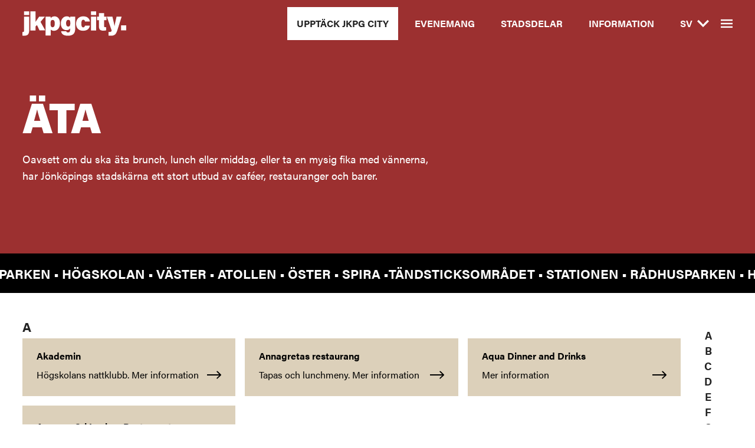

--- FILE ---
content_type: text/html; charset=utf-8
request_url: https://jkpgcity.se/upptack/ata
body_size: 55455
content:
<!DOCTYPE html><html lang="sv"><head><meta charSet="utf-8"/><meta name="viewport" content="width=device-width"/><script defer="" src="https://plausible.io/js/script.tagged-events" data-domain="jkpgcity.se"></script><title>Äta – Restauranger och caféer i Jönköping – Jkpg city</title><meta property="og:description" content="Oavsett om du ska äta brunch, lunch, middag eller ta en fika, har Jönköping city ett stort utbud av caféer, restauranger och barer. Upptäck Jkpg city här!"/><meta name="description" content="Oavsett om du ska äta brunch, lunch, middag eller ta en fika, har Jönköping city ett stort utbud av caféer, restauranger och barer. Upptäck Jkpg city här!"/><meta property="og:image" content="https://cdn.gracestudio.io/jkpg-city/Jkpgcity_thumbnail_7c92fabae3/Jkpgcity_thumbnail_7c92fabae3.png"/><meta property="og:url" content=""/><meta property="og:type" content="website"/><meta name="next-head-count" content="9"/><link rel="preload" href="/_next/static/css/088a16bf0136db01.css" as="style"/><link rel="stylesheet" href="/_next/static/css/088a16bf0136db01.css" data-n-g=""/><noscript data-n-css=""></noscript><script defer="" nomodule="" src="/_next/static/chunks/polyfills-c67a75d1b6f99dc8.js"></script><script src="/_next/static/chunks/webpack-fe8428eb34c44629.js" defer=""></script><script src="/_next/static/chunks/framework-d51ece3d757c7ed2.js" defer=""></script><script src="/_next/static/chunks/main-679ead7c1ca44a4a.js" defer=""></script><script src="/_next/static/chunks/pages/_app-a7dc75a2adee5166.js" defer=""></script><script src="/_next/static/chunks/pages/upptack/%5B...slug%5D-b5f86504bb1e0114.js" defer=""></script><script src="/_next/static/Vw_ZCJu1ASiGyYnFajCNH/_buildManifest.js" defer=""></script><script src="/_next/static/Vw_ZCJu1ASiGyYnFajCNH/_ssgManifest.js" defer=""></script></head><body><div id="__next"><div class="min-h-screen flex flex-col"><div class="top-navigation flex-none sticky lg:sticky top-0 left-0 right-0 z-50" data-headlessui-state=""><div class="navbar transition ease bg-transparent"><div class="container mx-auto w-full max-w-8xl px-mini md:px-small mb-0 p-0"><div class="flex justify-between items-center xl:space-x-3"><div class="flex justify-start xl:flex-1 z-50 ui-open:fill-white"><a class="py-4" href="/"><div class="w-44"><svg width="388" height="91" viewBox="0 0 388 91" xmlns="http://www.w3.org/2000/svg" class="w-auto h-8 md:h-12 max-w-full"><path d="M6.29 71.23c0 4.499-1.259 5.752-5.136 5.752H0v13.773c1.573.105 3.81.245 5.417.245 17.052 0 19.987-8.067 19.987-23.5V19.665H6.29V71.23ZM25.439 0H6.29v13.354H25.44V0ZM84.043 19.664H62.519c-5.485 7.741-10.413 14.75-13.451 19.665V0H29.882v71.162h19.189V56.483l5.379-5.473c.28.931 9.017 18.79 9.4 20.115h21.561c-1.68-3.724-15.936-28.38-17.646-32.18l16.278-19.28ZM120.234 18.445c-8.281 0-12.438 3.94-14.465 7.009a42.673 42.673 0 0 0-.492-5.755H86.621c.102 3.592.102 9.205.102 13.878v56.467h19.08v-22.44c1.99 2.615 5.625 4.845 11.984 4.845 11.881 0 22.643-9.202 22.643-28.233 0-16.845-9.328-25.77-20.196-25.77Zm-7.584 40.722c-5.597 0-7.463-4.601-7.463-13.493 0-9.618 1.866-13.736 7.895-13.736 4.929 0 7.793 3.485 7.793 13.003-.013 9.904-2.563 14.226-8.225 14.226ZM178.356 24.402c-.805-2.37-4.403-6.031-12.615-6.031-12.929 0-22.155 10.949-22.155 27.02 0 13.6 7.373 24.65 20.933 24.65 7.267 0 11.25-2.543 13.872-6.45v2.721c0 8.402-1.362 12.377-8.004 12.377-4.354 0-6.008-1.918-6.707-4.567h-18.968c.56 5.752 4.191 16.84 24.913 16.84 21.735 0 27.708-10.67 27.708-27.544v-29.04c0-5.998.038-10.879.14-14.782h-18.56c-.14.974-.454 3.565-.557 4.806Zm-7.304 32.36c-4.891 0-7.826-4.498-7.826-12.273 0-9.38 3.597-12.901 8.14-12.901 6.779 0 7.618 4.706 7.618 12.76-.034 7.602-1.492 12.415-7.932 12.415ZM227.483 31.206c4.229 0 5.802 2.858 6.324 6.485h18.275c-.348-6.206-5.24-19.317-24.668-19.317-17.192 0-26.834 11.995-26.834 27.44 0 14.644 7.966 26.533 26.119 26.533 17.786 0 23.831-9.798 25.367-19.072h-18.237c-.839 3.45-2.553 6.416-6.464 6.416-4.509 0-7.152-3.906-7.152-14.504.003-9.38 2.45-13.98 7.27-13.98ZM275.319 0h-19.182v13.354h19.182V0ZM275.319 19.664h-19.182v51.498h19.182V19.664ZM305.16 6.31h-18.967v13.342h-7.441v12.9h7.335v23.745c0 9.727 3.42 15.653 15.622 15.653 3.178 0 8.209-.208 11.194-1.185V58.959c-.894.08-1.792.115-2.69.103-4.017 0-5.031-1.22-5.031-4.394V32.565h9.052v-12.9h-9.052V6.322l-.022-.012ZM351.902 19.664c-4.157 17.26-6.393 28.278-7.441 35.004h-.351c-.734-5.584-4.437-21.93-7.827-35.004H315.45l18.346 52.264c-1.362 3.835-3.772 5.054-8.247 5.054-1.243 0-2.935-.14-3.597-.207V90.51c2.829.279 6.673.456 7.932.456 16.281 0 20.404-6.277 25.647-22.839L370.87 19.63l-18.968.034ZM387.997 51.984h-19.182v19.14h19.182v-19.14Z"></path></svg></div></a></div><div class="-mr-2 -my-2 xl:hidden flex flex-row items-center gap-2"><nav class="items-center ml-4 space-x-3"><div class="relative" data-headlessui-state=""><button class="group inline-flex items-center text-black-900 font-bold uppercase hover:text-gray-900 focus:outline-none" id="headlessui-popover-button-:R6cm:" type="button" aria-expanded="false" data-headlessui-state=""><span>SV</span><svg xmlns="http://www.w3.org/2000/svg" width="24" height="24" viewBox="0 0 24 24" class="ml-2 h-5 w-5 group-hover:text-gray-500"><path d="M0 7.33l2.829-2.83 9.175 9.339 9.167-9.339 2.829 2.83-11.996 12.17z"></path></svg></button></div></nav><button class=" p-2 inline-flex items-center justify-center focus:outline-none" id="headlessui-popover-button-:Rm:" type="button" aria-expanded="false" data-headlessui-state=""><span class="sr-only">Öppna mney</span><svg width="24" height="24" viewBox="0 0 24 24" fill="none" xmlns="http://www.w3.org/2000/svg" class="h-6 w-6" aria-hidden="true"><path d="M24 6.5H0V3.5H24V6.5Z"></path><path d="M24 13.5H0V10.5H24V13.5Z"></path><path d="M24 20.5H0V17.5H24V20.5Z"></path></svg></button></div><nav class="hidden xl:flex space-x-3"><a class="font-bold uppercase px-4 py-2 flex items-center text-black-900 hover:underline underline-offset-4 whitespace-nowrap menu-item-active" href="/upptack">Upptäck Jkpg City</a><a class="font-bold uppercase px-4 py-2 flex items-center text-black-900 hover:underline underline-offset-4 whitespace-nowrap" href="/evenemang">Evenemang</a><a class="font-bold uppercase px-4 py-2 flex items-center text-black-900 hover:underline underline-offset-4 whitespace-nowrap" href="/stadsdel">Stadsdelar</a><a class="font-bold uppercase px-4 py-2 flex items-center text-black-900 hover:underline underline-offset-4 whitespace-nowrap" href="/information">Information</a><div class="relative flex order-last" data-headlessui-state=""><button class="group inline-flex items-center  text-black-900 font-bold uppercase my-0 hover:text-black-900/80" id="headlessui-popover-button-:R5ncm:" type="button" aria-expanded="false" data-headlessui-state=""><svg width="24" height="24" viewBox="0 0 24 24" fill="none" xmlns="http://www.w3.org/2000/svg" class="ml-2 h-5 w-5 group-hover:text-gray-500" aria-hidden="true"><path d="M24 6.5H0V3.5H24V6.5Z"></path><path d="M24 13.5H0V10.5H24V13.5Z"></path><path d="M24 20.5H0V17.5H24V20.5Z"></path></svg></button></div><div class="hidden xl:flex items-center py-4"><nav class="items-center ml-4 space-x-3"><div class="relative" data-headlessui-state=""><button class="group inline-flex items-center text-black-900 font-bold uppercase hover:text-gray-900 focus:outline-none" id="headlessui-popover-button-:Rbcm:" type="button" aria-expanded="false" data-headlessui-state=""><span>SV</span><svg xmlns="http://www.w3.org/2000/svg" width="24" height="24" viewBox="0 0 24 24" class="ml-2 h-5 w-5 group-hover:text-gray-500"><path d="M0 7.33l2.829-2.83 9.175 9.339 9.167-9.339 2.829 2.83-11.996 12.17z"></path></svg></button></div></nav></div></nav></div></div></div></div><main class="flex-1 relative"><noscript><span style="box-sizing:border-box;display:inline-block;overflow:hidden;width:initial;height:initial;background:none;opacity:1;border:0;margin:0;padding:0;position:relative;max-width:100%"><span style="box-sizing:border-box;display:block;width:initial;height:initial;background:none;opacity:1;border:0;margin:0;padding:0;max-width:100%"><img style="display:block;max-width:100%;width:initial;height:initial;background:none;opacity:1;border:0;margin:0;padding:0" alt="" aria-hidden="true" src="data:image/svg+xml,%3csvg%20xmlns=%27http://www.w3.org/2000/svg%27%20version=%271.1%27%20width=%271%27%20height=%271%27/%3e"/></span><img alt="" src="[data-uri]" decoding="async" data-nimg="intrinsic" style="display:block;position:absolute;top:0;left:0;bottom:0;right:0;box-sizing:border-box;padding:0;border:none;margin:auto;width:0;height:0;min-width:100%;max-width:100%;min-height:100%;max-height:100%"/><noscript><img alt="" srcSet="/_next/image?url=https%3A%2F%2Fwww.facebook.com%2Ftr%3Fid%3D509685922945251%26ev%3DPageView%26noscript%3D1&amp;w=16&amp;q=75 1x" src="/_next/image?url=https%3A%2F%2Fwww.facebook.com%2Ftr%3Fid%3D509685922945251%26ev%3DPageView%26noscript%3D1&amp;w=16&amp;q=75" decoding="async" data-nimg="intrinsic" style="display:block;position:absolute;top:0;left:0;bottom:0;right:0;box-sizing:border-box;padding:0;border:none;margin:auto;width:0;height:0;min-width:100%;max-width:100%;min-height:100%;max-height:100%" loading="lazy"/></noscript></span></noscript><div data-component-name="Hero"></div><div data-component-name="SubPages"></div><div data-component-name="NavigationCondensed"></div></main><footer class=" flex-none z-10 bg-white relative" aria-labelledby="footer-heading"><h2 id="footer-heading" class="sr-only">Footer</h2><div class=""><div class="container mx-auto w-full max-w-8xl p-mini md:p-small mb-0 p-0"><div class="flex flex-col md:flex-row md:justify-between"><div class="flex items-center space-x-4 py-0 md:py-4"><h4 class="block max-w-full text-wrap break-words text-title-md mb-small md:mb-0">Följ oss i våra sociala kanaler </h4></div><div class="flex md:space-x-mini items-center mb-4 md:mb-0"><a href="https://sv-se.facebook.com/jonkopingcity/" class="text-black-900 hover:text-black-900 link-hover hover:theme-summer-primary plausible-event-name--Click+socialmedia"><span class="sr-only">Facebook</span><div class="icon" style="width:50px;height:50px"><svg xmlns="http://www.w3.org/2000/svg" width="40" height="40" viewBox="0 0 40 40" class="h-full w-full max-w-[40px] md:max-w-none"><rect width="40" height="40"></rect><path class="svg-invert" d="M25.5,13.1h-2.6c-0.8,0-1.5,0.3-1.5,1.2v1.5h4.1L25.2,20h-3.8v11h-4.1V20h-2.8v-4.1h2.8v-2.6 c0-2.8,1.5-4.2,4.8-4.2h3.5V13.1z"></path></svg></div></a><a href="https://www.instagram.com/jkpgcity/?hl=en" class="text-black-900 hover:text-black-900 link-hover hover:theme-summer-primary plausible-event-name--Click+socialmedia"><span class="sr-only">Instagram</span><div class="icon" style="width:50px;height:50px"><svg xmlns="http://www.w3.org/2000/svg" width="40" height="40" viewBox="0 0 40 40" class="h-full w-full max-w-[40px] md:max-w-none"><rect width="40" height="40"></rect><path class="svg-invert" d="M23.7,20c0,2-1.6,3.7-3.7,3.7S16.3,22,16.3,20c0-2,1.6-3.7,3.7-3.7S23.7,18,23.7,20z M29,15.6 C29,16.7,29,17.1,29,20s0,3.3-0.1,4.4c-0.1,3-1.5,4.4-4.5,4.5C23.3,29,22.9,29,20,29c-2.9,0-3.3,0-4.4-0.1c-3-0.1-4.4-1.6-4.5-4.5 C11,23.3,11,22.9,11,20s0-3.3,0.1-4.4c0.1-3,1.5-4.4,4.5-4.5C16.7,11,17.1,11,20,11s3.3,0,4.4,0.1C27.4,11.2,28.8,12.6,29,15.6z M25.6,20c0-3.1-2.5-5.6-5.6-5.6c-3.1,0-5.6,2.5-5.6,5.6s2.5,5.6,5.6,5.6C23.1,25.6,25.6,23.1,25.6,20z M27.2,14.1 c0-0.7-0.6-1.3-1.3-1.3s-1.3,0.6-1.3,1.3s0.6,1.3,1.3,1.3C26.6,15.4,27.2,14.9,27.2,14.1z M31,20c0-3,0-3.4-0.1-4.5 c-0.2-4-2.4-6.2-6.4-6.4C23.4,9,23,9,20,9s-3.4,0-4.5,0.1c-4,0.2-6.2,2.4-6.4,6.4C9,16.6,9,17,9,20c0,3,0,3.4,0.1,4.5 c0.2,4,2.4,6.2,6.4,6.4C16.6,31,17,31,20,31s3.4,0,4.5-0.1c4-0.2,6.2-2.4,6.4-6.4C31,23.4,31,23,31,20z"></path></svg></div></a><a href="https://www.linkedin.com/company/j%C3%B6nk%C3%B6ping-city/" class="text-black-900 hover:text-black-900 link-hover hover:theme-summer-primary plausible-event-name--Click+socialmedia"><span class="sr-only">LinkedIn</span><div class="icon" style="width:50px;height:50px"><svg xmlns="http://www.w3.org/2000/svg" width="40" height="40" viewBox="0 0 40 40" class="h-full w-full max-w-[40px] md:max-w-none"><rect width="40" height="40"></rect><path class="svg-invert" d="M13.9,31H9.7V15.7h4.2V31z M11.8,13.9c-1.3,0-2.4-1.1-2.4-2.5S10.5,9,11.8,9s2.4,1.1,2.4,2.5 S13.2,13.9,11.8,13.9z M30.6,31h-4.2v-7.8c0-4.7-5.6-4.3-5.6,0V31h-4.2V15.7h4.2v2.5c1.9-3.6,9.8-3.9,9.8,3.5V31z"></path></svg></div></a><a href="https://www.tiktok.com/@jonkopingcity" class="text-black-900 hover:text-black-900 link-hover hover:theme-summer-primary plausible-event-name--Click+socialmedia"><span class="sr-only">Tiktok</span><div class="icon" style="width:50px;height:50px"><svg xmlns="http://www.w3.org/2000/svg" width="40" height="40" viewBox="0 0 40 40" class="h-full w-full max-w-[40px] md:max-w-none"><rect width="40" height="40"></rect><path class="svg-invert" d="M29.8,16.9c-2.4,0-4.2-0.7-5.5-1.6V24c0,3.9-3.2,7-7,7s-7-3.2-7-7s3.2-7,7-7h1.2V20h-1.2c-2.2,0-4,1.8-4,4 s1.8,4,4,4s4-1.8,4-4V9h3.1c0,0.8,0.3,4.9,5.5,4.9V16.9z"></path></svg></div></a></div></div></div></div><div class="container mx-auto w-full max-w-8xl px-mini md:px-small mb-0 p-0"><div class="lg:grid lg:grid-cols-12 lg:gap-x-0 py-small md:py-medium border-y border-black-900"><div class="space-y-8 xl:col-span-3"><div class="w-44"><svg viewBox="0 0 388 91" xmlns="http://www.w3.org/2000/svg" class="h-medium lg:h-[50px]"><path d="M6.29 71.23c0 4.499-1.259 5.752-5.136 5.752H0v13.773c1.573.105 3.81.245 5.417.245 17.052 0 19.987-8.067 19.987-23.5V19.665H6.29V71.23ZM25.439 0H6.29v13.354H25.44V0ZM84.043 19.664H62.519c-5.485 7.741-10.413 14.75-13.451 19.665V0H29.882v71.162h19.189V56.483l5.379-5.473c.28.931 9.017 18.79 9.4 20.115h21.561c-1.68-3.724-15.936-28.38-17.646-32.18l16.278-19.28ZM120.234 18.445c-8.281 0-12.438 3.94-14.465 7.009a42.673 42.673 0 0 0-.492-5.755H86.621c.102 3.592.102 9.205.102 13.878v56.467h19.08v-22.44c1.99 2.615 5.625 4.845 11.984 4.845 11.881 0 22.643-9.202 22.643-28.233 0-16.845-9.328-25.77-20.196-25.77Zm-7.584 40.722c-5.597 0-7.463-4.601-7.463-13.493 0-9.618 1.866-13.736 7.895-13.736 4.929 0 7.793 3.485 7.793 13.003-.013 9.904-2.563 14.226-8.225 14.226ZM178.356 24.402c-.805-2.37-4.403-6.031-12.615-6.031-12.929 0-22.155 10.949-22.155 27.02 0 13.6 7.373 24.65 20.933 24.65 7.267 0 11.25-2.543 13.872-6.45v2.721c0 8.402-1.362 12.377-8.004 12.377-4.354 0-6.008-1.918-6.707-4.567h-18.968c.56 5.752 4.191 16.84 24.913 16.84 21.735 0 27.708-10.67 27.708-27.544v-29.04c0-5.998.038-10.879.14-14.782h-18.56c-.14.974-.454 3.565-.557 4.806Zm-7.304 32.36c-4.891 0-7.826-4.498-7.826-12.273 0-9.38 3.597-12.901 8.14-12.901 6.779 0 7.618 4.706 7.618 12.76-.034 7.602-1.492 12.415-7.932 12.415ZM227.483 31.206c4.229 0 5.802 2.858 6.324 6.485h18.275c-.348-6.206-5.24-19.317-24.668-19.317-17.192 0-26.834 11.995-26.834 27.44 0 14.644 7.966 26.533 26.119 26.533 17.786 0 23.831-9.798 25.367-19.072h-18.237c-.839 3.45-2.553 6.416-6.464 6.416-4.509 0-7.152-3.906-7.152-14.504.003-9.38 2.45-13.98 7.27-13.98ZM275.319 0h-19.182v13.354h19.182V0ZM275.319 19.664h-19.182v51.498h19.182V19.664ZM305.16 6.31h-18.967v13.342h-7.441v12.9h7.335v23.745c0 9.727 3.42 15.653 15.622 15.653 3.178 0 8.209-.208 11.194-1.185V58.959c-.894.08-1.792.115-2.69.103-4.017 0-5.031-1.22-5.031-4.394V32.565h9.052v-12.9h-9.052V6.322l-.022-.012ZM351.902 19.664c-4.157 17.26-6.393 28.278-7.441 35.004h-.351c-.734-5.584-4.437-21.93-7.827-35.004H315.45l18.346 52.264c-1.362 3.835-3.772 5.054-8.247 5.054-1.243 0-2.935-.14-3.597-.207V90.51c2.829.279 6.673.456 7.932.456 16.281 0 20.404-6.277 25.647-22.839L370.87 19.63l-18.968.034ZM387.997 51.984h-19.182v19.14h19.182v-19.14Z"></path></svg></div><address class="text-black-900 text-base not-italic"><div class="whitespace-pre-wrap rte-block"><p class="block max-w-full text-wrap break-words text-body max-w-text mb-small lg:max-w-[45rem] leading-7 mb-0">Jönköping City AB 
c/o Jönköpings kommun 
Rådhusparken 1 
551 89 Jönköping  
 
Växel: <!-- -->­<a class="transition ease-in-out  hover:underline
    }  inline-flex underline decoration-1 flex flex-row items-center justify-between underline-offset-4 decoration-2   plausible-event-name--Click+phone" target="_self" href="tel:036164074">036-16 40 74</a>­<!-- --> 
 
Besöksadress: Rådhuset, entréplan 
<!-- -->­<a class="transition ease-in-out  hover:underline
    }  inline-flex underline decoration-1 flex flex-row items-center justify-between underline-offset-4 decoration-2   plausible-event-name--Click+maps" target="_self" href="https://goo.gl/maps/37iWdo6uXF3hyE957">Hitta hit</a>­<!-- --> 
 
<!-- -->­<a class="transition ease-in-out  hover:underline
    }  inline-flex underline decoration-1 flex flex-row items-center justify-between underline-offset-4 decoration-2   plausible-event-name--Click+email" target="_self" href="mailto:info@jkpgcity.se">info@jkpgcity.se</a></p></div></address></div><div class="mt-12 lg:mt-0 lg:col-span-4 lg:col-start-9"><div class="flex gap-8 w-full"><ul class="grid grid-cols-2 w-full lg:max-h-[450px] gap-y-1 text-body"><li><a class="hover:underline underline-offset-4 uppercase font-bold" href="/upptack">Upptäck Jkpg City</a><ul class="mt-0 space-y-0"><li><a class="no-underline hover:underline hover:underline-offset-4" href="/upptack/shoppa">Shoppa</a></li></ul><ul class="mt-0 space-y-0"><li><a class="no-underline hover:underline hover:underline-offset-4" href="/upptack/ata">Äta</a></li></ul><ul class="mt-0 space-y-0"><li><a class="no-underline hover:underline hover:underline-offset-4" href="/upptack/uppleva">Uppleva</a></li></ul><ul class="mt-0 space-y-0"><li><a class="no-underline hover:underline hover:underline-offset-4" href="/upptack/ma-bra">Må bra</a></li></ul><ul class="mt-0 space-y-0"><li><a class="no-underline hover:underline hover:underline-offset-4" href="/upptack/sova">Sova</a></li></ul><ul class="mt-0 space-y-0"><li><a class="no-underline hover:underline hover:underline-offset-4" href="/stadsdel">Stadsdelar</a></li></ul><ul class="mt-0 space-y-0"><li><a class="no-underline hover:underline hover:underline-offset-4" href="/guider">Guider</a></li></ul></li><li><a class="hover:underline underline-offset-4 uppercase font-bold" href="/information">Information</a><ul class="mt-0 space-y-0"><li><a class="no-underline hover:underline hover:underline-offset-4" href="/besokare">Välkommen besökare!</a></li></ul><ul class="mt-0 space-y-0"><li><a class="no-underline hover:underline hover:underline-offset-4" href="/information/oppettider">Öppettider</a></li></ul><ul class="mt-0 space-y-0"><li><a class="no-underline hover:underline hover:underline-offset-4" href="/information/parkering">Parkering</a></li></ul><ul class="mt-0 space-y-0"><li><a class="no-underline hover:underline hover:underline-offset-4" href="/information/transport">Transport</a></li></ul><ul class="mt-0 space-y-0"><li><a class="no-underline hover:underline hover:underline-offset-4" href="/information/faciliteter">Faciliteter</a></li></ul><ul class="mt-0 space-y-0"><li><a class="no-underline hover:underline hover:underline-offset-4" href="/information/shoppingkortet">Shoppingkortet</a></li></ul></li><li><a class="hover:underline underline-offset-4 uppercase font-bold" href="/evenemang">Evenemangskalender</a></li><li><a class="hover:underline underline-offset-4 uppercase font-bold" href="/aktor">Verksamheter och partners</a><ul class="mt-0 space-y-0"><li><a class="no-underline hover:underline hover:underline-offset-4" href="/nyhetsbrev">Nyhetsbrev</a></li></ul></li><li><a class="hover:underline underline-offset-4 uppercase font-bold" href="/om-oss">Om oss</a><ul class="mt-0 space-y-0"><li><a class="no-underline hover:underline hover:underline-offset-4" href="/nyheter">Nyheter</a></li></ul><ul class="mt-0 space-y-0"><li><a class="no-underline hover:underline hover:underline-offset-4" href="/kontakt">Kontakt</a></li></ul></li></ul></div></div></div><div class="mt-medium flex justify-between flex-wrap gap-1 pb-medium"><p class="text-base text-black-900 mb-0">© Copyright <!-- -->2026<!-- --> <!-- -->Välkommen till ditt Jönköping, där du är centrum – Jkpg City</p><span class="flex gap-3"><a class="transition ease-in-out  hover:underline
    }  text-small flex flex-row items-center justify-between underline-offset-4 decoration-2  " target="_self" href="/integritetspolicy">Integritetspolicy</a></span></div></div></footer></div></div><script id="__NEXT_DATA__" type="application/json">{"props":{"pageProps":{"menuMain":[{"id":1,"title":"Main menu","slug":"main-menu","createdAt":"2022-11-04T14:36:04.850Z","updatedAt":"2025-01-21T12:42:45.124Z","items":[{"id":1,"_key":"Ltj_YVyBZKc86W70C_w8T","order":0,"title":"Upptäck Jkpg City","url":"/upptack","target":null,"createdAt":"2022-11-04T14:36:20.854Z","updatedAt":"2025-01-21T12:42:44.827Z","children":[]},{"id":3,"_key":"2meuvpDsl7BGa_7qIEMHL","order":1,"title":"Evenemang","url":"/evenemang","target":null,"createdAt":"2022-11-07T10:35:03.591Z","updatedAt":"2025-01-21T12:42:45.023Z","children":[]},{"id":4,"_key":"16jCJDVJ3fr6Z8p85QLwA","order":2,"title":"Stadsdelar","url":"/stadsdel","target":null,"createdAt":"2022-11-07T10:35:03.591Z","updatedAt":"2025-01-21T12:42:45.020Z","children":[]},{"id":5,"_key":"aA4gKhVGu_b3_I80X_bR7","order":3,"title":"Information","url":"/information","target":null,"createdAt":"2022-11-07T10:35:03.591Z","updatedAt":"2025-01-21T12:42:45.010Z","children":[]},{"id":24,"_key":"7vg2ITnH7Ln9OqxyzFq6i","order":4,"title":"•••","url":"","target":null,"createdAt":"2022-11-16T15:29:55.493Z","updatedAt":"2025-01-21T12:42:44.623Z","children":[{"id":74,"_key":"QRPvMrk5EtTm6dCVq1d2C","order":0,"title":"Guider","url":"/guider","target":null,"createdAt":"2025-01-21T12:31:54.720Z","updatedAt":"2025-01-21T12:42:45.028Z","children":[]},{"id":73,"_key":"RZQg-CHIRuLTN6pakNEAT","order":1,"title":"Nyheter","url":"/nyheter","target":null,"createdAt":"2025-01-21T12:31:54.717Z","updatedAt":"2025-01-21T12:42:45.029Z","children":[]},{"id":23,"_key":"MD0ph0ytG42ogk8KCUWGI","order":2,"title":"Aktör","url":"/aktor","target":null,"createdAt":"2022-11-16T15:29:55.493Z","updatedAt":"2025-01-21T12:42:45.012Z","children":[]},{"id":26,"_key":"7nZ5SsN2yPqmut2kFcW6E","order":3,"title":"Kontakta oss","url":"/kontakt","target":null,"createdAt":"2022-11-16T15:29:55.493Z","updatedAt":"2025-01-21T12:42:45.025Z","children":[]},{"id":25,"_key":"wX9R-pa8OiSAK9GM7vftA","order":4,"title":"Om oss","url":"/om-oss","target":null,"createdAt":"2022-11-16T15:29:55.493Z","updatedAt":"2025-01-21T12:42:45.024Z","children":[]}]}]}],"menuFooter":[{"id":2,"title":"Footer Menu","slug":"footer-menu","createdAt":"2022-11-04T14:36:36.808Z","updatedAt":"2025-01-21T12:41:59.015Z","items":[{"id":2,"_key":"IXFRj0UG9sTQbnX6trOR_","order":0,"title":"Upptäck Jkpg City","url":"/upptack","target":null,"createdAt":"2022-11-04T14:36:50.694Z","updatedAt":"2025-01-21T12:41:58.869Z","children":[{"id":7,"_key":"UgFHWnfSnl0d2xtRNrpBt","order":0,"title":"Shoppa","url":"/upptack/shoppa","target":null,"createdAt":"2022-11-07T10:36:02.697Z","updatedAt":"2025-01-21T12:41:58.896Z","children":[]},{"id":10,"_key":"6t3w0wmH4HlsZyQQsCJ3t","order":1,"title":"Äta","url":"/upptack/ata","target":null,"createdAt":"2022-11-15T13:06:33.930Z","updatedAt":"2025-01-21T12:41:58.885Z","children":[]},{"id":9,"_key":"ngeU1XOY4yMom9anc7Jkt","order":2,"title":"Uppleva","url":"/upptack/uppleva","target":null,"createdAt":"2022-11-15T13:06:33.930Z","updatedAt":"2025-01-21T12:41:58.884Z","children":[]},{"id":8,"_key":"MLz9yln6jOQtvdtZOnAz5","order":3,"title":"Må bra","url":"/upptack/ma-bra","target":null,"createdAt":"2022-11-07T10:36:02.697Z","updatedAt":"2025-01-21T12:41:58.896Z","children":[]},{"id":11,"_key":"fHr5IYVUOHyeZ5ndtSYLy","order":4,"title":"Sova","url":"/upptack/sova","target":null,"createdAt":"2022-11-15T13:06:33.930Z","updatedAt":"2025-01-21T12:41:58.886Z","children":[]},{"id":68,"_key":"iQz4al6Y80mbZWP_cKLed","order":5,"title":"Stadsdelar","url":"/stadsdel","target":null,"createdAt":"2024-10-16T10:52:08.441Z","updatedAt":"2025-01-21T12:41:58.898Z","children":[]},{"id":71,"_key":"T3YcE2DfwPyGVMwcDhdn0","order":6,"title":"Guider","url":"/guider","target":null,"createdAt":"2025-01-21T12:27:54.000Z","updatedAt":"2025-01-21T12:41:58.894Z","children":[]}]},{"id":6,"_key":"BMMhmfwVEBVhFzLAPJq_n","order":1,"title":"Information","url":"/information","target":null,"createdAt":"2022-11-07T10:36:02.697Z","updatedAt":"2025-01-21T12:41:58.871Z","children":[{"id":70,"_key":"BHWTAQofKkYP7JAqflv_Y","order":0,"title":"Välkommen besökare!","url":"/besokare","target":null,"createdAt":"2024-10-16T10:55:21.788Z","updatedAt":"2025-01-21T12:41:58.900Z","children":[]},{"id":17,"_key":"djS4-4jDEmdmSUME_Ac56","order":1,"title":"Öppettider","url":"/information/oppettider","target":null,"createdAt":"2022-11-15T13:26:17.069Z","updatedAt":"2025-01-21T12:41:58.888Z","children":[]},{"id":15,"_key":"DaA69EESTB--wT2mE3PUd","order":2,"title":"Parkering","url":"/information/parkering","target":null,"createdAt":"2022-11-15T13:26:17.069Z","updatedAt":"2025-01-21T12:41:58.888Z","children":[]},{"id":16,"_key":"2Gj3xS66ayiv-wrO88i1i","order":3,"title":"Transport","url":"/information/transport","target":null,"createdAt":"2022-11-15T13:26:17.069Z","updatedAt":"2025-01-21T12:41:58.899Z","children":[]},{"id":13,"_key":"O6HdSUtosnSxR5mJChJRb","order":4,"title":"Faciliteter","url":"/information/faciliteter","target":null,"createdAt":"2022-11-15T13:26:17.069Z","updatedAt":"2025-01-21T12:41:58.892Z","children":[]},{"id":18,"_key":"Jjr64Jv01cb4zPNYMmCCJ","order":5,"title":"Shoppingkortet","url":"/information/shoppingkortet","target":null,"createdAt":"2022-11-15T13:26:17.069Z","updatedAt":"2025-01-21T12:41:58.889Z","children":[]}]},{"id":12,"_key":"wpj_bdacjD9LE0aFYQrKp","order":2,"title":"Evenemangskalender","url":"/evenemang","target":null,"createdAt":"2022-11-15T13:26:17.069Z","updatedAt":"2025-01-21T12:41:58.509Z","children":[]},{"id":19,"_key":"uIMrcU0JAAf9mTL73gVYZ","order":3,"title":"Verksamheter och partners","url":"/aktor","target":null,"createdAt":"2022-11-15T13:26:17.069Z","updatedAt":"2025-01-21T12:41:58.722Z","children":[{"id":30,"_key":"82P3V8o6dkZ-lyd5ltNpN","order":0,"title":"Nyhetsbrev","url":"/nyhetsbrev","target":null,"createdAt":"2023-05-10T06:39:38.512Z","updatedAt":"2025-01-21T12:41:58.897Z","children":[]}]},{"id":76,"_key":"NpXZfketwjYa-MNdodhiW","order":4,"title":"Om oss","url":"/om-oss","target":null,"createdAt":"2025-01-21T12:41:58.335Z","updatedAt":"2025-01-21T12:41:58.335Z","children":[{"id":78,"_key":"jgWzl8DBWJqwHEJXgZAU4","order":0,"title":"Nyheter","url":"/nyheter","target":null,"createdAt":"2025-01-21T12:41:58.337Z","updatedAt":"2025-01-21T12:41:58.900Z","children":[]},{"id":77,"_key":"hkogCYvzmTBdmgDDida9G","order":1,"title":"Kontakt","url":"/kontakt","target":null,"createdAt":"2025-01-21T12:41:58.336Z","updatedAt":"2025-01-21T12:41:58.905Z","children":[]}]}]}],"global":{"id":2,"season":"winter","createdAt":"2022-11-04T14:31:47.413Z","updatedAt":"2025-11-23T15:00:26.097Z","publishedAt":"2022-11-04T14:31:49.157Z","locale":"sv","enableLangSelect":false,"metadata":{"id":5,"title":"Välkommen till ditt Jönköping, där du är centrum – Jkpg City","description":"Jkpg City är Jönköpings stadskärna och är fyllt av butiker, verksamheter, caféer, restauranger och upplevelser. Välkommen till Jkpg City!","shareImage":{"id":110,"name":"Jkpgcity-thumbnail.png","alternativeText":null,"caption":null,"width":1918,"height":1002,"formats":{"large":{"ext":".png","url":"https://cdn.gracestudio.io/jkpg-city/large_Jkpgcity_thumbnail_7c92fabae3/large_Jkpgcity_thumbnail_7c92fabae3.png","hash":"large_Jkpgcity_thumbnail_7c92fabae3","mime":"image/png","name":"large_Jkpgcity-thumbnail.png","path":null,"size":644.32,"width":1000,"height":522},"small":{"ext":".png","url":"https://cdn.gracestudio.io/jkpg-city/small_Jkpgcity_thumbnail_7c92fabae3/small_Jkpgcity_thumbnail_7c92fabae3.png","hash":"small_Jkpgcity_thumbnail_7c92fabae3","mime":"image/png","name":"small_Jkpgcity-thumbnail.png","path":null,"size":172.75,"width":500,"height":261},"medium":{"ext":".png","url":"https://cdn.gracestudio.io/jkpg-city/medium_Jkpgcity_thumbnail_7c92fabae3/medium_Jkpgcity_thumbnail_7c92fabae3.png","hash":"medium_Jkpgcity_thumbnail_7c92fabae3","mime":"image/png","name":"medium_Jkpgcity-thumbnail.png","path":null,"size":368.37,"width":750,"height":392},"thumbnail":{"ext":".png","url":"https://cdn.gracestudio.io/jkpg-city/thumbnail_Jkpgcity_thumbnail_7c92fabae3/thumbnail_Jkpgcity_thumbnail_7c92fabae3.png","hash":"thumbnail_Jkpgcity_thumbnail_7c92fabae3","mime":"image/png","name":"thumbnail_Jkpgcity-thumbnail.png","path":null,"size":48.41,"width":245,"height":128}},"hash":"Jkpgcity_thumbnail_7c92fabae3","ext":".png","mime":"image/png","size":1763.58,"url":"https://cdn.gracestudio.io/jkpg-city/Jkpgcity_thumbnail_7c92fabae3/Jkpgcity_thumbnail_7c92fabae3.png","previewUrl":null,"provider":"@strapi-community/strapi-provider-upload-google-cloud-storage","provider_metadata":null,"createdAt":"2022-11-21T14:44:41.026Z","updatedAt":"2022-11-21T14:49:52.592Z"}},"dataTracking":null,"contactInformation":{"id":2,"companyAddress":"Jönköping City AB\nc/o Jönköpings kommun\nRådhusparken 1\n551 89 Jönköping \n\nVäxel: [036-16 40 74](tel:036164074)\n\nBesöksadress: Rådhuset, entréplan\n[Hitta hit](https://goo.gl/maps/37iWdo6uXF3hyE957)\n\n[info@jkpgcity.se](mailto:info@jkpgcity.se)","companyName":"Jönköping City AB","socialMedia":[{"id":2,"network":"Facebook","link":"https://sv-se.facebook.com/jonkopingcity/","_key":"9k9KBRSx70HjLohdGUG1e"},{"id":3,"network":"Instagram","link":"https://www.instagram.com/jkpgcity/?hl=en","_key":"GaAjae4ngKw8jR7pBpk97"},{"id":4,"network":"LinkedIn","link":"https://www.linkedin.com/company/j%C3%B6nk%C3%B6ping-city/","_key":"fS5L4WNny-ePANoqyClBX"},{"id":5,"network":"Tiktok","link":"https://www.tiktok.com/@jonkopingcity","_key":"EAYnP4xavhsSIcjGSJbz6"}]},"policyLinks":[{"id":85,"title":"Integritetspolicy","url":null,"target":"_self","anchorId":null,"page":{"id":18,"pageTitle":"Integritetspolicy","slug":"integritetspolicy","createdAt":"2022-11-07T10:31:47.099Z","updatedAt":"2024-12-17T12:13:44.302Z","publishedAt":"2024-12-17T12:13:44.270Z","locale":"sv","blocks":[{"id":21,"__component":"blocks.hero","title":"Integritetspolicy","text":null,"textLeft":null,"disableTransparentHeader":null,"blockOptions":null,"marquee":null,"themeColor":{"id":122,"season":null,"variant":"base"},"media":null,"links":[],"_key":"dEjiWH-mHtG1gwJxjE_MT"},{"id":2,"__component":"blocks.accordion","title":"Integritetspolicy Jönköping City AB","text":"Som användare/aktör hos Jönköping City AB (nedan ”organisationen”) samlas vissa personuppgifter in och behandlas på olika sätt för att vi exempelvis ska kunna administrera förhållandet med dig och uppfylla våra åtaganden gentemot dig som användare. Utöver det används uppgifterna för att organisationen ska kunna erbjuda personligt anpassade erbjudanden. Ibland inhämtar vi ditt samtycke för att skicka särskilt riktad marknadsföring till dig. All behandling som grundas på ditt samtycke kan du när som helst och utan förklaring återkalla genom att kontakta Jönköping City AB","blockOptions":{"id":659,"spacingAfter":"medium","blockWidth":"normal","innerPadding":"medium","hide":false},"items":[{"id":4,"title":"Personuppgiftsansvarig","content":"\u003cp\u003e\u0026nbsp;\u003c/p\u003e\u003cfigure class=\"table\"\u003e\u003ctable\u003e\u003ctbody\u003e\u003ctr\u003e\u003ctd style=\"width:226.5pt;\"\u003e\u003ch3\u003ePersonuppgiftsansvarig\u003c/h3\u003e\u003c/td\u003e\u003c/tr\u003e\u003ctr\u003e\u003ctd style=\"width:226.5pt;\"\u003eJönköping City AB, org.nr.\u0026nbsp;556448-0936\u003c/td\u003e\u003c/tr\u003e\u003ctr\u003e\u003ctd style=\"width:226.5pt;\"\u003eRådhusparken 1, 551 89 Jönköping\u003c/td\u003e\u003c/tr\u003e\u003ctr\u003e\u003ctd style=\"width:226.5pt;\"\u003einfo@jkpgcity.se 036-164074\u003c/td\u003e\u003c/tr\u003e\u003c/tbody\u003e\u003c/table\u003e\u003c/figure\u003e\u003cp\u003e\u0026nbsp;\u003c/p\u003e\u003cp\u003eFör ytterligare information om organisationens hantering av personuppgifter, se vid var tid gällande Personuppgiftspolicy nedan. Om du har synpunkter på hur organisationen hanterar dina personuppgifter har du möjlighet att vända dig till Integritetsskyddsmyndigheten (IMY\u0026nbsp;\u003ca href=\"http://www.imy.se\"\u003ewww.imy.se\u003c/a\u003e)\u003c/p\u003e","_key":"8PFxrERrCvx8AS-XrKSVL"},{"id":5,"title":"Vilka personuppgifter behandlar vi och varför?","content":"\u003cp\u003e\u003cstrong\u003eAnställda på verksamheter i Jönköping, som har kontakt med Jönköping City AB utifrån sin yrkesroll.\u003c/strong\u003e\u003c/p\u003e\u003cp\u003e\u003ci\u003eÄndamål\u003c/i\u003e Vi behandlar anställda på verksamheter i Jönköpings personuppgifter för att kontakta de anställda eller företagen, för att administrera de anställdas eller företagens och våra relationer och för att fullgöra våra eventuella avtal med de anställda och företagen.\u003c/p\u003e\u003cp\u003e\u003ci\u003eRättslig grund\u003c/i\u003e\u003cstrong\u003e \u003c/strong\u003eIntresseavvägning\u003c/p\u003e\u003cp\u003e\u003ci\u003eKategorier av personuppgifter\u003c/i\u003e Kontaktuppgifter såsom namn, telefonnummer, titel, epostadress.\u003c/p\u003e\u003cp\u003e\u0026nbsp;\u003c/p\u003e\u003cp\u003e\u003cstrong\u003eModeller Jönköping City AB anlitat för marknadsföringssyften\u003c/strong\u003e\u003c/p\u003e\u003cp\u003e\u003ci\u003eÄndamål\u003c/i\u003e Vi använder fotografier på modellerna i marknadsföringssyften i tryckt material och i digitala kanaler.\u003c/p\u003e\u003cp\u003e\u003ci\u003eRättslig grund\u003c/i\u003e Modellavtal\u003c/p\u003e\u003cp\u003e\u003ci\u003eKategorier av personuppgifter\u003c/i\u003e Kontaktuppgifter såsom namn, telefonnummer, epostadress. Bankkontonummer. Personnummer. Fotografier.\u003c/p\u003e\u003cp\u003e\u003cstrong\u003eIntressenter till Jönköping City AB, som anmält intresse för nyhetsuppdateringar med mera.\u003c/strong\u003e\u003c/p\u003e\u003cp\u003e\u003ci\u003eÄndamål\u003c/i\u003e Vi behandlar intressenters personuppgifter för att kommunicera med intressenterna utifrån deras önskemål eller registrering.\u003c/p\u003e\u003cp\u003e\u003ci\u003eRättslig grund\u003c/i\u003e Intresseavvägning\u003c/p\u003e\u003cp\u003e\u003ci\u003eKategorier av personuppgifter\u003c/i\u003e Kontaktuppgifter såsom namn, titel, telefonnummer.\u003c/p\u003e\u003cp\u003e\u003cstrong\u003eExterna aktörer (kommersiella) som har kontakt med Jönköping City AB i samband med event och aktiviteter.\u003c/strong\u003e\u003c/p\u003e\u003cp\u003e\u003ci\u003eÄndamål\u003c/i\u003e Vi behandlar externa aktörers personuppgifter för att kommunicera med aktörerna utifrån deras önskemål inför, på eller efter event och aktiviteter.\u003c/p\u003e\u003cp\u003e\u003ci\u003eRättslig grund\u003c/i\u003e Intresseavvägning\u003c/p\u003e\u003cp\u003e\u003ci\u003eKategorier av personuppgifter\u003c/i\u003e Kontaktuppgifter såsom namn, titel, telefonnummer. Faktureringsuppgifter\u003c/p\u003e\u003cp\u003e\u003cstrong\u003eDeltagare som har kontakt med Jönköping City AB i samband med event och aktiviteter.\u003c/strong\u003e\u003c/p\u003e\u003cp\u003e\u003ci\u003eÄndamål\u003c/i\u003e Vi behandlar deltagare på vår event och aktiviteters personuppgifter i den mån vi behöver för att kunna genomföra eventet eller aktiviteten.\u003c/p\u003e\u003cp\u003e\u003ci\u003eRättslig grund\u003c/i\u003e Samtycke\u003c/p\u003e\u003cp\u003e\u003ci\u003eKategorier av personuppgifter\u003c/i\u003e Kontaktuppgifter såsom namn, titel, telefonnummer. Specialkost.\u003c/p\u003e\u003cp\u003e\u003cstrong\u003eBesökare digitala medier (hemsida, sociala kanaler med mera)\u003c/strong\u003e\u003c/p\u003e\u003cp\u003e\u003ci\u003eÄndamål\u003c/i\u003e Vi behandlar besökare i digitala kanalers personuppgifter utifrån de personliga profiler de själva använder för att följa, kommentera och gilla våra kanaler och inlägg. Hemsida innehåller cookies och andra spårningstekniker (ex Facebook Pixel). Du kan läsa mer om hur vi jobbar med cookies HÄR.\u003c/p\u003e\u003cp\u003e\u003ci\u003eRättslig grund\u003c/i\u003e Intresseavvägning\u003c/p\u003e\u003cp\u003e\u003ci\u003eKategorier av personuppgifter\u003c/i\u003e Namn (profilnamn). Bild (profilbild).\u003c/p\u003e\u003cp\u003e\u003cstrong\u003eAnvändare av kommunikationsplattformen Chainels\u003c/strong\u003e\u003c/p\u003e\u003cp\u003e\u003ci\u003eÄndamål\u003c/i\u003e Vi behandlar personuppgifter i Chainels utifrån de personliga profiler användaren själv administrerar.\u0026nbsp;\u003c/p\u003e\u003cp\u003e\u003ci\u003eRättslig grund\u003c/i\u003e Samtycke\u003c/p\u003e\u003cp\u003e\u003ci\u003eKategorier av personuppgifter\u003c/i\u003e Namn (profilnamn). Bild (profilbild). Kontaktuppgifter såsom namn, titel, telefonnummer.\u003c/p\u003e\u003cp\u003e\u003cstrong\u003ePersoner som söker jobb eller praktikplats.\u003c/strong\u003e\u003c/p\u003e\u003cp\u003e\u003ci\u003eÄndamål\u003c/i\u003e Vi behandlar sökande kandidaters personuppgifter i rekryteringsprocesser till lediga tjänster eller praktikplatser.\u003c/p\u003e\u003cp\u003e\u003ci\u003eRättslig grund\u003c/i\u003e Intresseavvägning\u003c/p\u003e\u003cp\u003e\u003ci\u003eKategorier av personuppgifter\u003c/i\u003e Kontaktuppgifter såsom namn, titel, telefonnummer, postadress. CV (meritförteckning). Personnummer.\u003c/p\u003e","_key":"usP1xSDg5Nzepu6tY7RfT"},{"id":6,"title":"Mottagare av personuppgifter","content":"\u003cp\u003eUppgifterna kan komma att lämnas ut till myndigheter i enlighet med vad som föreskrivs i lag. Dessutom lämnas uppgifterna ut till samarbetspartners som levererar stödtjänster till företaget, bland annat marknadsföring, ekonomi och IT-tjänster och på det sätt och i den omfattning som krävs för att vi ska kunna fullfölja våra åtaganden gentemot våra samarbetspartners.\u003c/p\u003e","_key":"18V6jMfgvkAHwIB-RnSL7"},{"id":7,"title":"Lagringstid och gallring","content":"\u003cp\u003eEtt grundläggande krav i dataskyddsförordningen (GDPR) är principen om lagringsminimering. Den innebär att personuppgifter inte får förvaras i ett identifierbart skick längre än nödvändigt för att uppfylla ändamålet med behandlingen.\u0026nbsp;\u003c/p\u003e\u003cp\u003eLagringstid och gallring regleras i enlighet med framtagen gallringsrutin.\u0026nbsp;\u003c/p\u003e","_key":"GpwHfxfKLLErdpbYNgT9w"},{"id":9,"title":"Överföring av personuppgifter utanför EU/EES","content":"\u003cp\u003eVi och våra personuppgiftsbiträden strävar efter att inte överföra uppgifter till ett land eller företag som ligger utanför EU/EES (ett tredje land). Vi använder dock tredjepartscookies på vår webbplats och är aktiva i sociala medier. Användandet av tredjepartcookies och sociala medier innebär att dina personuppgifter kan överföras till tredje part som befinner sig i ett tredje land (t.ex. USA). Du har möjlighet att själv begränsa användningen av cookies och du kan hitta mer information om detta i vår Cookie-information i det nedre vänstra hörnet på varje sida på vår webbplats. Du kan även välja att inte följa eller interagera med oss på sociala medier.\u003c/p\u003e\u003cp\u003eOm personuppgifter överförs till ett tredje land kommer vi alltid att se till att lämpliga skyddsåtgärder finns på plats för att säkerställa en säker behandling av dina personuppgifter. Sådana lämpliga skyddsåtgärder inkluderar att säkerställa att det land till vilket dina personuppgifter överförs har en adekvat skyddsnivå eller att vi ingår i Europeiska kommissionens standardavtalsklausuler (SCC).\u003c/p\u003e\u003cp\u003eKontakta oss gärna för mer information om potentiella överföringar till tredje land och för att begära en kopia av våra säkerhetsåtgärder. Du hittar våra kontaktuppgifter ovan, under rubriken Personuppgiftsansvarig.\u003c/p\u003e","_key":"_SC-siJ6ukpCTTgN32inR"},{"id":8,"title":"Dina rättigheter enligt dataskyddsförordningen","content":"\u003cp\u003eVarje enskild person äger sina egna personuppgifter, därför har du som enskild person vissa rättigheter som Jönköping City AB är skyldig att iaktta under vissa omständigheter.\u003c/p\u003e\u003cp\u003eNär organisationen samlar in och behandlar dina personuppgifter har du vissa rättigheter. Du har rätt att:\u003c/p\u003e\u003cp\u003e-\u0026nbsp;\u0026nbsp;\u0026nbsp;\u0026nbsp; Begära ett utdrag (registerutdrag) över de personuppgifter organisationen behandlar om dig samt på vilket sätt de behandlas;\u003c/p\u003e\u003cp\u003e-\u0026nbsp;\u0026nbsp;\u0026nbsp;\u0026nbsp; Begära rättelse av eventuellt felaktiga uppgifter;\u003c/p\u003e\u003cp\u003e-\u0026nbsp;\u0026nbsp;\u0026nbsp;\u0026nbsp; Begära att bli raderad. Detta kan dock endast genomföras förutsatt att organisationen inte har rätt att behålla uppgifterna på någon annan laglig grund;\u003c/p\u003e\u003cp\u003e-\u0026nbsp;\u0026nbsp;\u0026nbsp;\u0026nbsp; Begära att behandlingen under vissa omständigheter begränsas, t.ex. under tiden en fråga om huruvida uppgifter är korrekta eller inte utreds; och\u003c/p\u003e\u003cp\u003e-\u0026nbsp;\u0026nbsp;\u0026nbsp;\u0026nbsp; Nyttja rätten till dataportabilitet; och\u003c/p\u003e\u003cp\u003e-\u0026nbsp;\u0026nbsp;\u0026nbsp;\u0026nbsp; Invända mot profilering. Gäller endast uppgifter du tillhandahållit organisationen och dessa behandlas automatiskt och att dessa behandlas med stöd av avtal eller samtycke.\u003c/p\u003e\u003cp\u003e\u0026nbsp;\u003c/p\u003e\u003cp\u003eHär kan du läsa mer om gällande rättigheter:\u0026nbsp;\u003ca href=\"https://www.imy.se/verksamhet/dataskydd/det-har-galler-enligt-gdpr/de-registrerades-rattigheter/\"\u003ehttps://www.imy.se/verksamhet/dataskydd/det-har-galler-enligt-gdpr/de-registrerades-rattigheter/\u003c/a\u003e\u003c/p\u003e\u003cp\u003eVi kan behöva identifiera den som gör en begäran för att minimera risken för ett obehörigt utlämnande av personuppgifter.\u0026nbsp;\u003ca href=\"https://www.imy.se/verksamhet/dataskydd/det-har-galler-enligt-gdpr/de-registrerades-rattigheter/identifiering/\"\u003ehttps://www.imy.se/verksamhet/dataskydd/det-har-galler-enligt-gdpr/de-registrerades-rattigheter/identifiering/\u003c/a\u003e\u003c/p\u003e\u003cp\u003eVid frågor angående hanteringen av dina personuppgifter, kontakta oss på kontaktinformationen ovan, under rubriken \"Personuppgiftsansvarig\".\u003c/p\u003e","_key":"7iXxRfadSQre9UJUmHOJT"},{"id":10,"title":"Cookiepolicy","content":"\u003cp\u003eDenna cookiepolicy förklarar hur vi använder cookies på vår webbplats. Här beskriver vi vilken typ av information vi samlar in och hur du kan hantera dina cookieinställningar.\u003c/p\u003e\u003cp\u003e\u0026nbsp;\u003c/p\u003e\u003cp\u003e\u003cstrong\u003eVad är cookies?\u003c/strong\u003e\u003c/p\u003e\u003cp\u003eCookies är små textfiler som lagras på din dator, surfplatta eller mobiltelefon när du besöker en webbplats. De hjälper webbplatsen att känna igen din enhet och förbättrar användarupplevelsen genom att exempelvis komma ihåg inställningar eller spåra användarbeteenden.\u003c/p\u003e\u003cp\u003e\u0026nbsp;\u003c/p\u003e\u003cp\u003e\u003cstrong\u003eVilka typer av cookies använder vi?\u003c/strong\u003e\u003c/p\u003e\u003cp\u003eVi använder olika typer av cookies för att förbättra din upplevelse och för att samla in statistik. Dessa cookies inkluderar:\u003c/p\u003e\u003cul\u003e\u003cli\u003e\u003cstrong\u003eNödvändiga cookies\u003c/strong\u003e Dessa cookies är nödvändiga för att webbplatsen ska fungera korrekt. De kan inte stängas av i våra system och behövs för grundläggande funktioner såsom säkerhetsinställningar.\u003c/li\u003e\u003cli\u003e\u003cstrong\u003eAnalytiska cookies\u003c/strong\u003e Dessa cookies används för att samla in anonym information om hur besökare använder vår webbplats, såsom vilka sidor som besöks oftast och om användare stöter på några felmeddelanden. Dessa data hjälper oss att förbättra webbplatsens prestanda.\u003c/li\u003e\u003cli\u003e\u003cstrong\u003eFunktionella cookies\u003c/strong\u003e Dessa cookies gör att webbplatsen kan komma ihåg de val du gör, som språk eller region, och ger en mer personlig upplevelse.\u003c/li\u003e\u003cli\u003e\u003cstrong\u003eMarknadsföringscookies\u003c/strong\u003e Vi använder marknadsföringscookies för att visa annonser som är relevanta för dig baserat på ditt surfmönster. Dessa cookies kan också delas med tredje part för att hjälpa till att mäta effektiviteten av våra kampanjer.\u003c/li\u003e\u003c/ul\u003e\u003cp\u003e\u0026nbsp;\u003c/p\u003e\u003cp\u003e\u003cstrong\u003eTredjepartscookies\u003c/strong\u003e\u003c/p\u003e\u003cp\u003eVi använder också cookies från tredje part, såsom Facebook Pixel, för att analysera webbtrafik och förbättra vår marknadsföring. Dessa tredjepartsleverantörer kan komma att samla in information om din användning av vår webbplats och kombinera den med andra data som de har samlat in från andra tjänster.\u003c/p\u003e\u003cp\u003eFör mer information om hur dessa tredje parter hanterar cookies, vänligen se deras respektive cookiepolicies:\u003c/p\u003e\u003cul\u003e\u003cli\u003e\u003ca href=\"https://www.facebook.com/policies/cookies/\"\u003e\u003cstrong\u003eFacebook Cookiepolicy\u003c/strong\u003e\u003c/a\u003e\u003c/li\u003e\u003c/ul\u003e\u003cp\u003e\u0026nbsp;\u003c/p\u003e\u003cp\u003e\u003cstrong\u003eHur kan du hantera cookies?\u003c/strong\u003e\u003c/p\u003e\u003cp\u003eDu kan när som helst ändra dina cookieinställningar via din webbläsares inställningar. Du kan blockera eller radera cookies, men observera att detta kan påverka webbplatsens funktionalitet och din upplevelse av vår webbplats.\u003c/p\u003e\u003cp\u003e\u0026nbsp;\u003c/p\u003e\u003cp\u003e\u003cstrong\u003eSamtycke till användning av cookies\u003c/strong\u003e\u003c/p\u003e\u003cp\u003eOm du önskar att ändra dina inställningar eller återkalla ditt samtycke kan du göra detta via cookie-ikonen nere i det vänstra hörnet.\u0026nbsp;\u003c/p\u003e\u003cp\u003e\u0026nbsp;\u003c/p\u003e\u003cp\u003e\u003cstrong\u003eÄndringar i cookiepolicyn\u003c/strong\u003e\u003c/p\u003e\u003cp\u003eVi förbehåller oss rätten att uppdatera denna cookiepolicy när som helst. Eventuella ändringar kommer att publiceras på denna sida, och vi rekommenderar att du kontrollerar den regelbundet för att hålla dig uppdaterad.\u003c/p\u003e","_key":"5d4Q_pVHBkn3JF7Ncb1_V"},{"id":11,"title":"Ändringar av denna informationstext","content":"\u003cp\u003eVi förbehåller oss rätten att från tid till annan göra ändringar i denna policy i den utsträckning vi anser nödvändiga utifrån att vi ändrar våra personuppgiftsbehandlingar samt för att uppfylla nya lagkrav, tolkningar av lagkrav, tekniska krav eller för att åtgärda problem eller störningar. När vi genomför grundläggande förändringar av vår behandling och därmed denna integritetspolicy kommer du alltid att informeras via e-post. Den aktuella versionen av policyn kommer alltid att finnas tillgänglig här på vår webbplats.\u003c/p\u003e\u003cp\u003e\u003ci\u003eDenna integritetspolicy uppdaterades 2024-12-17\u003c/i\u003e\u003c/p\u003e","_key":"05sY4iTFGj2MBk3QUTkl9"}],"_key":"Jj46elhBnjaW2fxa2AWlB"}],"parent_page":null,"metadata":{"id":28,"title":"Integritetspolicy","description":"Hur hanterar vi personuppgifter? Här hittar du vår rutin för integritet och GDPR.","shareImage":{"id":110,"name":"Jkpgcity-thumbnail.png","alternativeText":null,"caption":null,"width":1918,"height":1002,"formats":{"large":{"ext":".png","url":"https://cdn.gracestudio.io/jkpg-city/large_Jkpgcity_thumbnail_7c92fabae3/large_Jkpgcity_thumbnail_7c92fabae3.png","hash":"large_Jkpgcity_thumbnail_7c92fabae3","mime":"image/png","name":"large_Jkpgcity-thumbnail.png","path":null,"size":644.32,"width":1000,"height":522},"small":{"ext":".png","url":"https://cdn.gracestudio.io/jkpg-city/small_Jkpgcity_thumbnail_7c92fabae3/small_Jkpgcity_thumbnail_7c92fabae3.png","hash":"small_Jkpgcity_thumbnail_7c92fabae3","mime":"image/png","name":"small_Jkpgcity-thumbnail.png","path":null,"size":172.75,"width":500,"height":261},"medium":{"ext":".png","url":"https://cdn.gracestudio.io/jkpg-city/medium_Jkpgcity_thumbnail_7c92fabae3/medium_Jkpgcity_thumbnail_7c92fabae3.png","hash":"medium_Jkpgcity_thumbnail_7c92fabae3","mime":"image/png","name":"medium_Jkpgcity-thumbnail.png","path":null,"size":368.37,"width":750,"height":392},"thumbnail":{"ext":".png","url":"https://cdn.gracestudio.io/jkpg-city/thumbnail_Jkpgcity_thumbnail_7c92fabae3/thumbnail_Jkpgcity_thumbnail_7c92fabae3.png","hash":"thumbnail_Jkpgcity_thumbnail_7c92fabae3","mime":"image/png","name":"thumbnail_Jkpgcity-thumbnail.png","path":null,"size":48.41,"width":245,"height":128}},"hash":"Jkpgcity_thumbnail_7c92fabae3","ext":".png","mime":"image/png","size":1763.58,"url":"https://cdn.gracestudio.io/jkpg-city/Jkpgcity_thumbnail_7c92fabae3/Jkpgcity_thumbnail_7c92fabae3.png","previewUrl":null,"provider":"@strapi-community/strapi-provider-upload-google-cloud-storage","provider_metadata":null,"createdAt":"2022-11-21T14:44:41.026Z","updatedAt":"2022-11-21T14:49:52.592Z"}},"localizations":[{"id":50,"_key":"B0y2b76GdOeYBO_0j0U5f","pageTitle":"Integrity policy","slug":"dataintegritypolicy","createdAt":"2024-02-12T19:25:51.908Z","updatedAt":"2024-02-12T19:25:53.853Z","publishedAt":"2024-02-12T19:25:53.834Z","locale":"en"}]},"event":null,"district":null,"_key":"swv39eyiNBMODH_iDNCJq"}],"fourOhFour":{"id":43,"title":"Sidan hittades inte","text":null,"textLeft":false,"disableTransparentHeader":null,"blockOptions":null,"marquee":null,"themeColor":null,"media":null,"links":[{"id":595,"title":"Till startsidan","url":"/","target":"_self","anchorId":null,"page":null,"event":null,"district":null,"_key":"Nhmg62NlrIxAdV3P1jUOQ"}]},"localizations":[{"id":3,"_key":"IGEDRfsThDoEK9OzliDFR","season":"winter","createdAt":"2024-01-04T12:07:59.746Z","updatedAt":"2025-11-23T15:00:25.937Z","publishedAt":"2024-01-04T12:43:08.639Z","locale":"en","enableLangSelect":false}]},"preview":null,"page":{"id":5,"_key":"8FE1d9c_-UoUpn6axDDe-","pageTitle":"Äta","slug":"ata","createdAt":"2022-11-07T08:45:47.222Z","updatedAt":"2024-01-04T15:29:52.280Z","publishedAt":"2022-11-07T10:13:20.316Z","locale":"sv","blocks":[{"id":5,"__component":"blocks.hero","title":"Äta ","text":"Oavsett om du ska äta brunch, lunch eller middag, eller ta en mysig fika med vännerna, har Jönköpings stadskärna ett stort utbud av caféer, restauranger och barer. ","textLeft":null,"disableTransparentHeader":null,"blockOptions":{"id":24,"spacingAfter":"small","blockWidth":"normal","innerPadding":"none","hide":null},"marquee":{"id":2,"text":"Tändsticksområdet • Stationen • Rådhusparken • högskolan • Väster • Atollen • Öster • Spira • ","iterations":2},"themeColor":{"id":5,"season":null,"variant":"secondary"},"media":null,"links":[],"_key":"X4RgaYHkfe-vwVLdWUe-N"},{"id":2,"__component":"blocks.sub-pages","listBySlug":true,"title":"Restauranger och caféer i Jkpg City","ckEditor":null,"_key":"tg3JUGTvd-c9e93yxjSjz"},{"id":1,"__component":"blocks.navigation-condensed","title":"Upptäck mer i Jkpg City","blockOptions":{"id":5,"spacingAfter":"small","blockWidth":"normal","innerPadding":"none","hide":null},"links":[{"id":2,"title":"Shoppa","url":null,"target":"_self","anchorId":null,"page":{"id":4,"pageTitle":"Shoppa","slug":"shoppa","createdAt":"2022-11-07T07:39:28.240Z","updatedAt":"2024-01-04T15:26:59.494Z","publishedAt":"2022-11-07T07:39:29.512Z","locale":"sv","blocks":[{"id":4,"__component":"blocks.hero","title":"Shoppa","text":"I Jkpg City hittar du både butiker och affärer som erbjuder allt från loppis och second hand, till blommor, skor, kläder och inredning.","textLeft":null,"disableTransparentHeader":null,"blockOptions":{"id":4,"spacingAfter":"small","blockWidth":"normal","innerPadding":"none","hide":null},"marquee":{"id":6,"text":"Tändsticksområdet • Stationen • Rådhusparken • högskolan • Väster • Atollen • Öster • Spira • ","iterations":2},"themeColor":{"id":4,"season":null,"variant":"primary"},"media":null,"links":[],"_key":"henk9WEPTcRdY2S64pthm"},{"id":4,"__component":"blocks.sub-pages","listBySlug":true,"title":"Butiker i Jkpg City","ckEditor":null,"_key":"acLowgmra0da0r5cqHptd"},{"id":3,"__component":"blocks.navigation-condensed","title":"Upptäck mer i Jkpg City","blockOptions":null,"links":[{"id":10,"title":"Äta","url":null,"target":"_self","anchorId":null,"_key":"0qAbyEVLBeGL0kkmRIYXU"},{"id":11,"title":"Upplev","url":null,"target":"_self","anchorId":null,"_key":"qThjIO2Rlu6cEr5i95mdd"},{"id":12,"title":"Må bra","url":null,"target":"_self","anchorId":null,"_key":"OPMG9EAJ_hNVWA0fJaKhj"},{"id":13,"title":"Sova","url":null,"target":"_self","anchorId":null,"_key":"I3ZUIQrrkTTya3AqJyCr7"}],"_key":"Gt2iiwCUeVizMUGr_3ohO"}],"parent_page":{"id":2,"pageTitle":"Upptäck ","slug":"upptack","createdAt":"2022-11-04T14:27:39.763Z","updatedAt":"2024-01-04T15:23:58.873Z","publishedAt":"2023-04-13T13:52:12.444Z","locale":"sv","blocks":[{"id":9,"__component":"blocks.hero","title":"Upptäck Jönköping","text":"Shoppa, äta, gå på konserter, besöka museum och mycket mer. Jkpg City bjuder på en mängd saker att se, upptäcka och göra. Här hittar du något för alla åldrar.","textLeft":null,"disableTransparentHeader":null,"_key":"JcwbAfJXBwUQ52GdByvNT"},{"id":1,"__component":"blocks.navigation","_key":"e5spYYjR0XcsVubZMocWJ"},{"id":4,"__component":"blocks.blurb","title":"Du är centrum.","cardLayout":false,"headline":null,"ckEditor":null,"_key":"hL0SolDPSd5lYsN4AWRKl"}],"parent_page":null,"metadata":{"id":15,"title":"Ska du besöka Jönköping? Läs mer om vad du kan se och göra här.","description":"Upptäck Jönköpings trivsamma stadskärna. Här kan du shoppa, äta, upptäcka, uppleva kultur och mycket mer."},"localizations":[{"id":36,"_key":"1PeW6MTzwxRHrQAmo3Kk0","pageTitle":"Discover","slug":"discover","createdAt":"2024-01-04T15:23:58.758Z","updatedAt":"2024-02-13T07:17:22.759Z","publishedAt":"2024-01-04T15:24:00.978Z","locale":"en"}]},"metadata":{"id":6,"title":"Shopping i Jönköpings centrum - något för alla smaker","description":"Jönköpings butiker (över 200!) erbjuder allt från second hand, loppis och nordisk design med en personlig upplevelse till de stora klädaffärerna och kedjorna.","shareImage":{"id":110,"name":"Jkpgcity-thumbnail.png","alternativeText":null,"caption":null,"width":1918,"height":1002,"formats":{"large":{"ext":".png","url":"https://cdn.gracestudio.io/jkpg-city/large_Jkpgcity_thumbnail_7c92fabae3/large_Jkpgcity_thumbnail_7c92fabae3.png","hash":"large_Jkpgcity_thumbnail_7c92fabae3","mime":"image/png","name":"large_Jkpgcity-thumbnail.png","path":null,"size":644.32,"width":1000,"height":522},"small":{"ext":".png","url":"https://cdn.gracestudio.io/jkpg-city/small_Jkpgcity_thumbnail_7c92fabae3/small_Jkpgcity_thumbnail_7c92fabae3.png","hash":"small_Jkpgcity_thumbnail_7c92fabae3","mime":"image/png","name":"small_Jkpgcity-thumbnail.png","path":null,"size":172.75,"width":500,"height":261},"medium":{"ext":".png","url":"https://cdn.gracestudio.io/jkpg-city/medium_Jkpgcity_thumbnail_7c92fabae3/medium_Jkpgcity_thumbnail_7c92fabae3.png","hash":"medium_Jkpgcity_thumbnail_7c92fabae3","mime":"image/png","name":"medium_Jkpgcity-thumbnail.png","path":null,"size":368.37,"width":750,"height":392},"thumbnail":{"ext":".png","url":"https://cdn.gracestudio.io/jkpg-city/thumbnail_Jkpgcity_thumbnail_7c92fabae3/thumbnail_Jkpgcity_thumbnail_7c92fabae3.png","hash":"thumbnail_Jkpgcity_thumbnail_7c92fabae3","mime":"image/png","name":"thumbnail_Jkpgcity-thumbnail.png","path":null,"size":48.41,"width":245,"height":128}},"hash":"Jkpgcity_thumbnail_7c92fabae3","ext":".png","mime":"image/png","size":1763.58,"url":"https://cdn.gracestudio.io/jkpg-city/Jkpgcity_thumbnail_7c92fabae3/Jkpgcity_thumbnail_7c92fabae3.png","previewUrl":null,"provider":"@strapi-community/strapi-provider-upload-google-cloud-storage","provider_metadata":null,"createdAt":"2022-11-21T14:44:41.026Z","updatedAt":"2022-11-21T14:49:52.592Z"}},"localizations":[{"id":38,"_key":"-yCuLOSc4PMFWKydyW3hS","pageTitle":"Shop","slug":"shop","createdAt":"2024-01-04T15:26:59.421Z","updatedAt":"2024-02-14T08:06:15.233Z","publishedAt":"2024-01-04T15:27:00.979Z","locale":"en"}]},"event":null,"district":null,"_key":"Ghx8rOcoPh9EapsNK-iPd"},{"id":3,"title":"Upplev","url":null,"target":"_self","anchorId":null,"page":{"id":6,"pageTitle":"Uppleva","slug":"uppleva","createdAt":"2022-11-07T08:57:10.991Z","updatedAt":"2024-01-04T15:31:54.900Z","publishedAt":"2022-11-07T10:14:13.266Z","locale":"sv","blocks":[{"id":20,"__component":"blocks.hero","title":"Uppleva ","text":"Få ut mer av din tid i Jönköpings city. Här hittar du allt från museum, biografer och hantverk, till kulturupplevelser och bibliotek.","textLeft":null,"disableTransparentHeader":null,"blockOptions":{"id":27,"spacingAfter":"small","blockWidth":"normal","innerPadding":"none","hide":null},"marquee":{"id":9,"text":"Tändsticksområdet • Stationen • Rådhusparken • högskolan • Väster • Atollen • Öster • Spira • ","iterations":2},"themeColor":{"id":15,"season":null,"variant":"cta"},"media":null,"links":[],"_key":"-tu1fg3b-QL45QnQef1CY"},{"id":6,"__component":"blocks.sub-pages","listBySlug":true,"title":"Upplevelser i Jkpg City","ckEditor":null,"_key":"rKrCgCEy9Dh7nEvEmtcho"},{"id":13,"__component":"blocks.navigation-condensed","title":"Upptäck mer i Jkpg City","blockOptions":null,"links":[{"id":79,"title":"Shoppa","url":null,"target":"_self","anchorId":null,"_key":"Q1uAM_KEsmwe-2v-t_-VR"},{"id":80,"title":"Äta","url":null,"target":"_self","anchorId":null,"_key":"Ox9ViK-L1fD36hzXK5O87"},{"id":81,"title":"Må bra","url":null,"target":"_self","anchorId":null,"_key":"5ZjFWlYewEbVx3oMzVQcV"},{"id":82,"title":"Sova","url":null,"target":"_self","anchorId":null,"_key":"tQ4yFhhts1aXfcBqtCkbM"}],"_key":"5bONlwKhE6EOnJNbC2vO7"}],"parent_page":{"id":2,"pageTitle":"Upptäck ","slug":"upptack","createdAt":"2022-11-04T14:27:39.763Z","updatedAt":"2024-01-04T15:23:58.873Z","publishedAt":"2023-04-13T13:52:12.444Z","locale":"sv","blocks":[{"id":9,"__component":"blocks.hero","title":"Upptäck Jönköping","text":"Shoppa, äta, gå på konserter, besöka museum och mycket mer. Jkpg City bjuder på en mängd saker att se, upptäcka och göra. Här hittar du något för alla åldrar.","textLeft":null,"disableTransparentHeader":null,"_key":"lFr-wcTGM35Jnf5nQCN66"},{"id":1,"__component":"blocks.navigation","_key":"NNgyCm5yk24drBMR3ulOM"},{"id":4,"__component":"blocks.blurb","title":"Du är centrum.","cardLayout":false,"headline":null,"ckEditor":null,"_key":"RrmvC3NBV1B4FUlYtKQiP"}],"parent_page":null,"metadata":{"id":15,"title":"Ska du besöka Jönköping? Läs mer om vad du kan se och göra här.","description":"Upptäck Jönköpings trivsamma stadskärna. Här kan du shoppa, äta, upptäcka, uppleva kultur och mycket mer."},"localizations":[{"id":36,"_key":"Wq7sCJu1WuoumkeH6VENo","pageTitle":"Discover","slug":"discover","createdAt":"2024-01-04T15:23:58.758Z","updatedAt":"2024-02-13T07:17:22.759Z","publishedAt":"2024-01-04T15:24:00.978Z","locale":"en"}]},"metadata":{"id":18,"title":"Upplev Jkpg City med alla sinnen -  skapa minnen för livet","description":"Bio, konserter, teater, museum, bibliotek, musikal, stand up, natttklubbar och mycket mer. I Jkpg City finns upplevelser för alla.","shareImage":{"id":110,"name":"Jkpgcity-thumbnail.png","alternativeText":null,"caption":null,"width":1918,"height":1002,"formats":{"large":{"ext":".png","url":"https://cdn.gracestudio.io/jkpg-city/large_Jkpgcity_thumbnail_7c92fabae3/large_Jkpgcity_thumbnail_7c92fabae3.png","hash":"large_Jkpgcity_thumbnail_7c92fabae3","mime":"image/png","name":"large_Jkpgcity-thumbnail.png","path":null,"size":644.32,"width":1000,"height":522},"small":{"ext":".png","url":"https://cdn.gracestudio.io/jkpg-city/small_Jkpgcity_thumbnail_7c92fabae3/small_Jkpgcity_thumbnail_7c92fabae3.png","hash":"small_Jkpgcity_thumbnail_7c92fabae3","mime":"image/png","name":"small_Jkpgcity-thumbnail.png","path":null,"size":172.75,"width":500,"height":261},"medium":{"ext":".png","url":"https://cdn.gracestudio.io/jkpg-city/medium_Jkpgcity_thumbnail_7c92fabae3/medium_Jkpgcity_thumbnail_7c92fabae3.png","hash":"medium_Jkpgcity_thumbnail_7c92fabae3","mime":"image/png","name":"medium_Jkpgcity-thumbnail.png","path":null,"size":368.37,"width":750,"height":392},"thumbnail":{"ext":".png","url":"https://cdn.gracestudio.io/jkpg-city/thumbnail_Jkpgcity_thumbnail_7c92fabae3/thumbnail_Jkpgcity_thumbnail_7c92fabae3.png","hash":"thumbnail_Jkpgcity_thumbnail_7c92fabae3","mime":"image/png","name":"thumbnail_Jkpgcity-thumbnail.png","path":null,"size":48.41,"width":245,"height":128}},"hash":"Jkpgcity_thumbnail_7c92fabae3","ext":".png","mime":"image/png","size":1763.58,"url":"https://cdn.gracestudio.io/jkpg-city/Jkpgcity_thumbnail_7c92fabae3/Jkpgcity_thumbnail_7c92fabae3.png","previewUrl":null,"provider":"@strapi-community/strapi-provider-upload-google-cloud-storage","provider_metadata":null,"createdAt":"2022-11-21T14:44:41.026Z","updatedAt":"2022-11-21T14:49:52.592Z"}},"localizations":[{"id":40,"_key":"tQnJAtn07b92_UPZAMRCD","pageTitle":"Experience","slug":"experience","createdAt":"2024-01-04T15:31:54.831Z","updatedAt":"2024-02-14T08:06:38.668Z","publishedAt":"2024-01-04T15:31:57.760Z","locale":"en"}]},"event":null,"district":null,"_key":"H5oFcQoIA7dnBkpWEyqdB"},{"id":4,"title":"Må bra","url":null,"target":"_self","anchorId":null,"page":{"id":7,"pageTitle":"Må bra","slug":"ma-bra","createdAt":"2022-11-07T08:57:32.457Z","updatedAt":"2024-01-04T15:35:38.866Z","publishedAt":"2022-11-07T10:13:44.333Z","locale":"sv","blocks":[{"id":7,"__component":"blocks.hero","title":"Må bra","text":"I Jönköpings stadskärna hittar du allt för att må bra, med ett stort utbud av olika gym, frisörer och salonger – allt för att skämma bort dig själv.","textLeft":null,"disableTransparentHeader":null,"blockOptions":{"id":25,"spacingAfter":"small","blockWidth":"normal","innerPadding":"none","hide":null},"marquee":{"id":7,"text":"Tändsticksområdet • Stationen • Rådhusparken • högskolan • Väster • Atollen • Öster • Spira • ","iterations":2},"themeColor":{"id":14,"season":null,"variant":"base"},"media":null,"links":[],"_key":"SMc-YlW4uCyVUai_SYB3q"},{"id":5,"__component":"blocks.sub-pages","listBySlug":true,"title":"Gym och salonger i Jkpg City","ckEditor":null,"_key":"jaPpbQoMzz5sIFzuLep0n"},{"id":4,"__component":"blocks.navigation-condensed","title":"Upptäck mer i Jkpg City","blockOptions":null,"links":[{"id":14,"title":"Shoppa","url":null,"target":"_self","anchorId":null,"_key":"AEkDgQnGEuY3rpR4rJi23"},{"id":15,"title":"Äta","url":null,"target":"_self","anchorId":null,"_key":"ZfM7FZdHa6Kc8dA3CEUAY"},{"id":16,"title":"Upplev","url":null,"target":"_self","anchorId":null,"_key":"qDfdVTG5bmBpJGCdqmoCr"},{"id":17,"title":"Sova","url":null,"target":"_self","anchorId":null,"_key":"4hh5RvTSG7j0auv3sMuEZ"}],"_key":"ssTCn74_csqn942Ns23Nd"}],"parent_page":{"id":2,"pageTitle":"Upptäck ","slug":"upptack","createdAt":"2022-11-04T14:27:39.763Z","updatedAt":"2024-01-04T15:23:58.873Z","publishedAt":"2023-04-13T13:52:12.444Z","locale":"sv","blocks":[{"id":9,"__component":"blocks.hero","title":"Upptäck Jönköping","text":"Shoppa, äta, gå på konserter, besöka museum och mycket mer. Jkpg City bjuder på en mängd saker att se, upptäcka och göra. Här hittar du något för alla åldrar.","textLeft":null,"disableTransparentHeader":null,"_key":"fuCWT1hl_QLxksD7lkuXk"},{"id":1,"__component":"blocks.navigation","_key":"kJhvY6VjoPmUn81qvhyLE"},{"id":4,"__component":"blocks.blurb","title":"Du är centrum.","cardLayout":false,"headline":null,"ckEditor":null,"_key":"uI8wsMH_a6CITLOsnbovC"}],"parent_page":null,"metadata":{"id":15,"title":"Ska du besöka Jönköping? Läs mer om vad du kan se och göra här.","description":"Upptäck Jönköpings trivsamma stadskärna. Här kan du shoppa, äta, upptäcka, uppleva kultur och mycket mer."},"localizations":[{"id":36,"_key":"cWAawr380KylS4AGEnDJb","pageTitle":"Discover","slug":"discover","createdAt":"2024-01-04T15:23:58.758Z","updatedAt":"2024-02-13T07:17:22.759Z","publishedAt":"2024-01-04T15:24:00.978Z","locale":"en"}]},"metadata":{"id":11,"title":"Må bra - här hittar du alla sätt att ta hand om både hälsa och yttre.","description":"Vill du träna, fixa naglar eller skaffa nya glasögon? Hitta gym, frisörer, spa, apotek, salonger, optiker, yoga, optiker med mera här.","shareImage":{"id":110,"name":"Jkpgcity-thumbnail.png","alternativeText":null,"caption":null,"width":1918,"height":1002,"formats":{"large":{"ext":".png","url":"https://cdn.gracestudio.io/jkpg-city/large_Jkpgcity_thumbnail_7c92fabae3/large_Jkpgcity_thumbnail_7c92fabae3.png","hash":"large_Jkpgcity_thumbnail_7c92fabae3","mime":"image/png","name":"large_Jkpgcity-thumbnail.png","path":null,"size":644.32,"width":1000,"height":522},"small":{"ext":".png","url":"https://cdn.gracestudio.io/jkpg-city/small_Jkpgcity_thumbnail_7c92fabae3/small_Jkpgcity_thumbnail_7c92fabae3.png","hash":"small_Jkpgcity_thumbnail_7c92fabae3","mime":"image/png","name":"small_Jkpgcity-thumbnail.png","path":null,"size":172.75,"width":500,"height":261},"medium":{"ext":".png","url":"https://cdn.gracestudio.io/jkpg-city/medium_Jkpgcity_thumbnail_7c92fabae3/medium_Jkpgcity_thumbnail_7c92fabae3.png","hash":"medium_Jkpgcity_thumbnail_7c92fabae3","mime":"image/png","name":"medium_Jkpgcity-thumbnail.png","path":null,"size":368.37,"width":750,"height":392},"thumbnail":{"ext":".png","url":"https://cdn.gracestudio.io/jkpg-city/thumbnail_Jkpgcity_thumbnail_7c92fabae3/thumbnail_Jkpgcity_thumbnail_7c92fabae3.png","hash":"thumbnail_Jkpgcity_thumbnail_7c92fabae3","mime":"image/png","name":"thumbnail_Jkpgcity-thumbnail.png","path":null,"size":48.41,"width":245,"height":128}},"hash":"Jkpgcity_thumbnail_7c92fabae3","ext":".png","mime":"image/png","size":1763.58,"url":"https://cdn.gracestudio.io/jkpg-city/Jkpgcity_thumbnail_7c92fabae3/Jkpgcity_thumbnail_7c92fabae3.png","previewUrl":null,"provider":"@strapi-community/strapi-provider-upload-google-cloud-storage","provider_metadata":null,"createdAt":"2022-11-21T14:44:41.026Z","updatedAt":"2022-11-21T14:49:52.592Z"}},"localizations":[{"id":41,"_key":"i7VAmqN7-Qdga1kkzWoQB","pageTitle":"Wellness","slug":"wellness","createdAt":"2024-01-04T15:35:38.781Z","updatedAt":"2024-02-14T08:06:51.182Z","publishedAt":"2024-01-04T15:35:40.988Z","locale":"en"}]},"event":null,"district":null,"_key":"TTo1aulvcAp3LFdgNbLfq"},{"id":5,"title":"Sova","url":null,"target":"_self","anchorId":null,"page":{"id":8,"pageTitle":"Sova","slug":"sova","createdAt":"2022-11-07T08:59:33.868Z","updatedAt":"2024-01-04T15:37:23.420Z","publishedAt":"2022-11-07T10:13:24.681Z","locale":"sv","blocks":[{"id":6,"__component":"blocks.hero","title":"Sova","text":"I centrala Jönköping finns det ett stort utbud av hotell. Här har du möjlighet att sova mitt i centrum med närhet till Jkpg Citys breda utbud.","textLeft":null,"disableTransparentHeader":null,"blockOptions":{"id":26,"spacingAfter":"small","blockWidth":"normal","innerPadding":"none","hide":null},"marquee":{"id":3,"text":"Tändsticksområdet • Stationen • Rådhusparken • högskolan • Väster • Atollen • Öster • Spira • ","iterations":2},"themeColor":{"id":6,"season":null,"variant":"accent-1"},"media":null,"links":[],"_key":"VMHUoIc9A-pO0N0nh1Cvr"},{"id":3,"__component":"blocks.sub-pages","listBySlug":true,"title":"Hotell i Jkpg City","ckEditor":null,"_key":"bp_--nssg72YLxI1wYHHI"},{"id":2,"__component":"blocks.navigation-condensed","title":"Upptäck mer i JKPG City","blockOptions":null,"links":[{"id":6,"title":"Shoppa","url":null,"target":"_self","anchorId":null,"_key":"A2ctHPEZZrv6XfhmvF2Mg"},{"id":7,"title":"Äta","url":null,"target":"_self","anchorId":null,"_key":"zR5xhi9AbQ-CYbd5VKW9h"},{"id":8,"title":"Upplev","url":null,"target":"_self","anchorId":null,"_key":"9MueGwzIuTduB6SXkwV8s"},{"id":9,"title":"Må bra","url":null,"target":"_self","anchorId":null,"_key":"b0vey-AaGI2wALCz2hV6a"}],"_key":"4fKrZkq5-avxI8HJjFiEr"}],"parent_page":{"id":2,"pageTitle":"Upptäck ","slug":"upptack","createdAt":"2022-11-04T14:27:39.763Z","updatedAt":"2024-01-04T15:23:58.873Z","publishedAt":"2023-04-13T13:52:12.444Z","locale":"sv","blocks":[{"id":9,"__component":"blocks.hero","title":"Upptäck Jönköping","text":"Shoppa, äta, gå på konserter, besöka museum och mycket mer. Jkpg City bjuder på en mängd saker att se, upptäcka och göra. Här hittar du något för alla åldrar.","textLeft":null,"disableTransparentHeader":null,"_key":"qgQjr_BjTQz40tYnxnJo4"},{"id":1,"__component":"blocks.navigation","_key":"KfLLRIBiEY9SFEyp21iQn"},{"id":4,"__component":"blocks.blurb","title":"Du är centrum.","cardLayout":false,"headline":null,"ckEditor":null,"_key":"43gw4ttiKpex72tySY8fN"}],"parent_page":null,"metadata":{"id":15,"title":"Ska du besöka Jönköping? Läs mer om vad du kan se och göra här.","description":"Upptäck Jönköpings trivsamma stadskärna. Här kan du shoppa, äta, upptäcka, uppleva kultur och mycket mer."},"localizations":[{"id":36,"_key":"naIRsUWYKJkyaYJbrjVdV","pageTitle":"Discover","slug":"discover","createdAt":"2024-01-04T15:23:58.758Z","updatedAt":"2024-02-13T07:17:22.759Z","publishedAt":"2024-01-04T15:24:00.978Z","locale":"en"}]},"metadata":{"id":19,"title":"Bo i city - hotell i Jönköpings centrum, nära till allt!","description":"I centrum finns gott om hotell, för olika smaker och plånböcker. Barnvänligt eller boutique-hotell? Du hittar alla alternativ här.","shareImage":{"id":110,"name":"Jkpgcity-thumbnail.png","alternativeText":null,"caption":null,"width":1918,"height":1002,"formats":{"large":{"ext":".png","url":"https://cdn.gracestudio.io/jkpg-city/large_Jkpgcity_thumbnail_7c92fabae3/large_Jkpgcity_thumbnail_7c92fabae3.png","hash":"large_Jkpgcity_thumbnail_7c92fabae3","mime":"image/png","name":"large_Jkpgcity-thumbnail.png","path":null,"size":644.32,"width":1000,"height":522},"small":{"ext":".png","url":"https://cdn.gracestudio.io/jkpg-city/small_Jkpgcity_thumbnail_7c92fabae3/small_Jkpgcity_thumbnail_7c92fabae3.png","hash":"small_Jkpgcity_thumbnail_7c92fabae3","mime":"image/png","name":"small_Jkpgcity-thumbnail.png","path":null,"size":172.75,"width":500,"height":261},"medium":{"ext":".png","url":"https://cdn.gracestudio.io/jkpg-city/medium_Jkpgcity_thumbnail_7c92fabae3/medium_Jkpgcity_thumbnail_7c92fabae3.png","hash":"medium_Jkpgcity_thumbnail_7c92fabae3","mime":"image/png","name":"medium_Jkpgcity-thumbnail.png","path":null,"size":368.37,"width":750,"height":392},"thumbnail":{"ext":".png","url":"https://cdn.gracestudio.io/jkpg-city/thumbnail_Jkpgcity_thumbnail_7c92fabae3/thumbnail_Jkpgcity_thumbnail_7c92fabae3.png","hash":"thumbnail_Jkpgcity_thumbnail_7c92fabae3","mime":"image/png","name":"thumbnail_Jkpgcity-thumbnail.png","path":null,"size":48.41,"width":245,"height":128}},"hash":"Jkpgcity_thumbnail_7c92fabae3","ext":".png","mime":"image/png","size":1763.58,"url":"https://cdn.gracestudio.io/jkpg-city/Jkpgcity_thumbnail_7c92fabae3/Jkpgcity_thumbnail_7c92fabae3.png","previewUrl":null,"provider":"@strapi-community/strapi-provider-upload-google-cloud-storage","provider_metadata":null,"createdAt":"2022-11-21T14:44:41.026Z","updatedAt":"2022-11-21T14:49:52.592Z"}},"localizations":[{"id":42,"_key":"Xetn4Sl0gaj3mXbcz4g4S","pageTitle":"Hotels","slug":"hotels","createdAt":"2024-01-04T15:37:23.356Z","updatedAt":"2024-02-14T08:07:05.589Z","publishedAt":"2024-01-04T15:37:25.777Z","locale":"en"}]},"event":null,"district":null,"_key":"MMsdv-2h2YgbLw6Va-auo"}],"_key":"qBTwLtB4LZO8JsLMgTTlV"}],"parent_page":{"id":2,"pageTitle":"Upptäck ","slug":"upptack","createdAt":"2022-11-04T14:27:39.763Z","updatedAt":"2024-01-04T15:23:58.873Z","publishedAt":"2023-04-13T13:52:12.444Z","locale":"sv","blocks":[{"id":9,"__component":"blocks.hero","title":"Upptäck Jönköping","text":"Shoppa, äta, gå på konserter, besöka museum och mycket mer. Jkpg City bjuder på en mängd saker att se, upptäcka och göra. Här hittar du något för alla åldrar.","textLeft":null,"disableTransparentHeader":null,"blockOptions":{"id":11,"spacingAfter":"medium","blockWidth":"normal","innerPadding":"none","hide":null},"marquee":{"id":10,"text":"Tändsticksområdet • Stationen • Rådhusparken • högskolan • Väster • Atollen • Öster • Spira • ","iterations":2},"themeColor":{"id":55,"season":null,"variant":"primary"},"media":null,"links":[],"_key":"_TBryULPmedg-NRy8AqMv"},{"id":1,"__component":"blocks.navigation","blockOptions":{"id":23,"spacingAfter":"medium","blockWidth":"normal","innerPadding":"none","hide":null},"navigationItems":[{"id":3,"title":"Shoppa","text":"Shoppa i city. Här samsas unika butiker med kedjorna och erbjuder ett brett utbud.","link":{"id":18,"title":null,"url":null,"target":"_self","anchorId":null,"page":{"id":4,"pageTitle":"Shoppa","slug":"shoppa","createdAt":"2022-11-07T07:39:28.240Z","updatedAt":"2024-01-04T15:26:59.494Z","publishedAt":"2022-11-07T07:39:29.512Z","locale":"sv"},"event":null,"district":null},"icon":{"id":1,"icon":"shop"},"themeColor":{"id":27,"season":null,"variant":"primary"},"page":null,"_key":"5dzUkmQHOk10DuPm_m1lR"},{"id":5,"title":"Äta","text":"Fler än 120 restauranger och caféer skapar matupplevelser du sent kommer att glömma.","link":{"id":19,"title":null,"url":null,"target":"_self","anchorId":null,"page":{"id":5,"pageTitle":"Äta","slug":"ata","createdAt":"2022-11-07T08:45:47.222Z","updatedAt":"2024-01-04T15:29:52.280Z","publishedAt":"2022-11-07T10:13:20.316Z","locale":"sv"},"event":null,"district":null},"icon":{"id":3,"icon":"eat"},"themeColor":{"id":28,"season":null,"variant":"secondary"},"page":null,"_key":"0RK7t9a-ycd2XhRL0jjeU"},{"id":1,"title":"Upplev","text":"Jkpg City är en plats för upplevelser och nya minnen.","link":{"id":20,"title":null,"url":null,"target":"_self","anchorId":null,"page":{"id":6,"pageTitle":"Uppleva","slug":"uppleva","createdAt":"2022-11-07T08:57:10.991Z","updatedAt":"2024-01-04T15:31:54.900Z","publishedAt":"2022-11-07T10:14:13.266Z","locale":"sv"},"event":null,"district":null},"icon":{"id":20,"icon":"experience"},"themeColor":{"id":31,"season":null,"variant":"cta"},"page":null,"_key":"NqTrABnvgz2yVUJ7xMD_S"},{"id":4,"title":"Må bra","text":"Salonger, gym och frisörer - allt du behöver för att må bra och se bra ut.","link":{"id":21,"title":null,"url":null,"target":"_self","anchorId":null,"page":{"id":7,"pageTitle":"Må bra","slug":"ma-bra","createdAt":"2022-11-07T08:57:32.457Z","updatedAt":"2024-01-04T15:35:38.866Z","publishedAt":"2022-11-07T10:13:44.333Z","locale":"sv"},"event":null,"district":null},"icon":{"id":2,"icon":"wellness"},"themeColor":{"id":30,"season":null,"variant":"base"},"page":null,"_key":"Qp_49S96KOPg9CGG6HW3F"},{"id":2,"title":"Sova","text":"Sov gott och nära citylivet på något av stadens alla hotell.","link":{"id":22,"title":null,"url":null,"target":"_self","anchorId":null,"page":{"id":8,"pageTitle":"Sova","slug":"sova","createdAt":"2022-11-07T08:59:33.868Z","updatedAt":"2024-01-04T15:37:23.420Z","publishedAt":"2022-11-07T10:13:24.681Z","locale":"sv"},"event":null,"district":null},"icon":{"id":21,"icon":"live"},"themeColor":{"id":29,"season":null,"variant":"accent-1"},"page":null,"_key":"IVE3XaK0c8IuGYzysmGjQ"}],"_key":"WA2QurF-AlFOEvJEqmECP"},{"id":4,"__component":"blocks.blurb","title":"Du är centrum.","cardLayout":false,"headline":null,"ckEditor":null,"blockOptions":null,"themeColor":{"id":9,"season":null,"variant":"dark"},"media":{"id":11,"mediaSource":{"id":231,"name":"Du är centrum_desktop_04.mp4","alternativeText":null,"caption":null,"width":null,"height":null,"formats":null,"hash":"Du_aer_centrum_desktop_04_c98ccdec0c","ext":".mp4","mime":"video/mp4","size":3112.14,"url":"https://cdn.gracestudio.io/jkpg-city/Du_aer_centrum_desktop_04_c98ccdec0c/Du_aer_centrum_desktop_04_c98ccdec0c.mp4","previewUrl":null,"provider":"@strapi-community/strapi-provider-upload-google-cloud-storage","provider_metadata":null,"createdAt":"2023-05-04T14:13:27.219Z","updatedAt":"2023-05-04T14:13:27.219Z"},"videoPoster":null,"mobileMediaSource":{"id":15,"name":"Du är centrum_mobile_1080x1080px_04.mp4","alternativeText":"Du är centrum_mobile_1080x1080px_04.mp4","caption":"Du är centrum_mobile_1080x1080px_04.mp4","width":null,"height":null,"formats":null,"hash":"Du_aer_centrum_mobile_1080x1080px_04_c374df7138","ext":".mp4","mime":"video/mp4","size":3332.21,"url":"https://cdn.gracestudio.io/jkpg-city/Du_aer_centrum_mobile_1080x1080px_04_c374df7138/Du_aer_centrum_mobile_1080x1080px_04_c374df7138.mp4","previewUrl":null,"provider":"@strapi-community/strapi-provider-upload-google-cloud-storage","provider_metadata":null,"createdAt":"2022-11-04T13:45:02.802Z","updatedAt":"2023-08-16T11:18:49.076Z"},"mobileVideoPoster":null},"link":{"id":29,"title":"Upptäck stadskärnan","url":null,"target":"_self","anchorId":null,"page":{"id":35,"pageTitle":"Stadsdelar Jkpg City","slug":"stadsdel","createdAt":"2023-06-26T13:51:57.831Z","updatedAt":"2024-06-20T13:42:50.748Z","publishedAt":"2023-06-27T11:26:40.351Z","locale":"sv","blocks":[{"id":68,"__component":"blocks.hero","title":"Stadsdelar i Jönköping City","text":"Jönköpings city består av flera stadsdelar – Öster, Väster, Stationen, Spira, Tändsticksområdet, Rådhusparken, Högskolan och Atollen. Här berättar vi mer om dem!","textLeft":false,"disableTransparentHeader":null,"_key":"dMn2HEnhA_4n-etAfRLwT"},{"id":23,"__component":"blocks.media-block","caption":"Karta över Jönköping City","_key":"TPxpFN59k61k6iiwCNk5I"},{"id":3,"__component":"blocks.district-list","title":"Stadsdelar i city","_key":"I74f2C76BAvWD5yDPE4LX"},{"id":6,"__component":"blocks.navigation","_key":"F3g0xqXvrmZxTZXCoM5wq"},{"id":28,"__component":"blocks.navigation-condensed","title":"Information om Jkpg City","_key":"IjFZsvjdDwcaODYfLu3ZK"}],"parent_page":null,"metadata":null,"localizations":[{"id":53,"_key":"JW5WGkAGH2e6UgtjjxE30","pageTitle":"Districts in Jkpg City","slug":"districts","createdAt":"2024-06-20T13:42:50.620Z","updatedAt":"2024-06-24T14:34:55.985Z","publishedAt":"2024-06-20T13:43:12.747Z","locale":"en"}]},"event":null,"district":null},"icon":null,"categoryLink":null,"_key":"xhcGbsFzj5JZfs7_TWYb9"}],"parent_page":null,"metadata":{"id":15,"title":"Ska du besöka Jönköping? Läs mer om vad du kan se och göra här.","description":"Upptäck Jönköpings trivsamma stadskärna. Här kan du shoppa, äta, upptäcka, uppleva kultur och mycket mer.","shareImage":{"id":110,"name":"Jkpgcity-thumbnail.png","alternativeText":null,"caption":null,"width":1918,"height":1002,"formats":{"large":{"ext":".png","url":"https://cdn.gracestudio.io/jkpg-city/large_Jkpgcity_thumbnail_7c92fabae3/large_Jkpgcity_thumbnail_7c92fabae3.png","hash":"large_Jkpgcity_thumbnail_7c92fabae3","mime":"image/png","name":"large_Jkpgcity-thumbnail.png","path":null,"size":644.32,"width":1000,"height":522},"small":{"ext":".png","url":"https://cdn.gracestudio.io/jkpg-city/small_Jkpgcity_thumbnail_7c92fabae3/small_Jkpgcity_thumbnail_7c92fabae3.png","hash":"small_Jkpgcity_thumbnail_7c92fabae3","mime":"image/png","name":"small_Jkpgcity-thumbnail.png","path":null,"size":172.75,"width":500,"height":261},"medium":{"ext":".png","url":"https://cdn.gracestudio.io/jkpg-city/medium_Jkpgcity_thumbnail_7c92fabae3/medium_Jkpgcity_thumbnail_7c92fabae3.png","hash":"medium_Jkpgcity_thumbnail_7c92fabae3","mime":"image/png","name":"medium_Jkpgcity-thumbnail.png","path":null,"size":368.37,"width":750,"height":392},"thumbnail":{"ext":".png","url":"https://cdn.gracestudio.io/jkpg-city/thumbnail_Jkpgcity_thumbnail_7c92fabae3/thumbnail_Jkpgcity_thumbnail_7c92fabae3.png","hash":"thumbnail_Jkpgcity_thumbnail_7c92fabae3","mime":"image/png","name":"thumbnail_Jkpgcity-thumbnail.png","path":null,"size":48.41,"width":245,"height":128}},"hash":"Jkpgcity_thumbnail_7c92fabae3","ext":".png","mime":"image/png","size":1763.58,"url":"https://cdn.gracestudio.io/jkpg-city/Jkpgcity_thumbnail_7c92fabae3/Jkpgcity_thumbnail_7c92fabae3.png","previewUrl":null,"provider":"@strapi-community/strapi-provider-upload-google-cloud-storage","provider_metadata":null,"createdAt":"2022-11-21T14:44:41.026Z","updatedAt":"2022-11-21T14:49:52.592Z"}},"localizations":[{"id":36,"_key":"nRMpE_hR2Sy8xaxjFrAuK","pageTitle":"Discover","slug":"discover","createdAt":"2024-01-04T15:23:58.758Z","updatedAt":"2024-02-13T07:17:22.759Z","publishedAt":"2024-01-04T15:24:00.978Z","locale":"en"}]},"metadata":{"id":17,"title":"Äta – Restauranger och caféer i Jönköping – Jkpg city","description":"Oavsett om du ska äta brunch, lunch, middag eller ta en fika, har Jönköping city ett stort utbud av caféer, restauranger och barer. Upptäck Jkpg city här!","shareImage":{"id":110,"name":"Jkpgcity-thumbnail.png","alternativeText":null,"caption":null,"width":1918,"height":1002,"formats":{"large":{"ext":".png","url":"https://cdn.gracestudio.io/jkpg-city/large_Jkpgcity_thumbnail_7c92fabae3/large_Jkpgcity_thumbnail_7c92fabae3.png","hash":"large_Jkpgcity_thumbnail_7c92fabae3","mime":"image/png","name":"large_Jkpgcity-thumbnail.png","path":null,"size":644.32,"width":1000,"height":522},"small":{"ext":".png","url":"https://cdn.gracestudio.io/jkpg-city/small_Jkpgcity_thumbnail_7c92fabae3/small_Jkpgcity_thumbnail_7c92fabae3.png","hash":"small_Jkpgcity_thumbnail_7c92fabae3","mime":"image/png","name":"small_Jkpgcity-thumbnail.png","path":null,"size":172.75,"width":500,"height":261},"medium":{"ext":".png","url":"https://cdn.gracestudio.io/jkpg-city/medium_Jkpgcity_thumbnail_7c92fabae3/medium_Jkpgcity_thumbnail_7c92fabae3.png","hash":"medium_Jkpgcity_thumbnail_7c92fabae3","mime":"image/png","name":"medium_Jkpgcity-thumbnail.png","path":null,"size":368.37,"width":750,"height":392},"thumbnail":{"ext":".png","url":"https://cdn.gracestudio.io/jkpg-city/thumbnail_Jkpgcity_thumbnail_7c92fabae3/thumbnail_Jkpgcity_thumbnail_7c92fabae3.png","hash":"thumbnail_Jkpgcity_thumbnail_7c92fabae3","mime":"image/png","name":"thumbnail_Jkpgcity-thumbnail.png","path":null,"size":48.41,"width":245,"height":128}},"hash":"Jkpgcity_thumbnail_7c92fabae3","ext":".png","mime":"image/png","size":1763.58,"url":"https://cdn.gracestudio.io/jkpg-city/Jkpgcity_thumbnail_7c92fabae3/Jkpgcity_thumbnail_7c92fabae3.png","previewUrl":null,"provider":"@strapi-community/strapi-provider-upload-google-cloud-storage","provider_metadata":null,"createdAt":"2022-11-21T14:44:41.026Z","updatedAt":"2022-11-21T14:49:52.592Z"}},"localizations":[{"id":39,"_key":"NxIgdYjyxgvtcaslMnrn5","pageTitle":"Eat","slug":"eat","createdAt":"2024-01-04T15:29:52.201Z","updatedAt":"2024-02-14T08:06:27.206Z","publishedAt":"2024-01-04T15:29:54.055Z","locale":"en"}]},"pageCollection":[{"id":3,"_key":"h5c5QqA0W8Nv-JUiMzpAl","title":"Akademin","createdAt":"2022-11-08T10:20:33.864Z","updatedAt":"2024-11-20T08:28:37.025Z","publishedAt":"2022-11-08T12:52:28.395Z","locale":"sv","link":{"id":98,"title":"Högskolans nattklubb. Mer information","url":"jonkopingsstudentkar.se/aktiviteter/akademien.html","target":"_blank","anchorId":null,"page":null,"event":null,"district":null},"district":{"id":1,"title":"Tändsticksområdet","preamble":"I Jönköping Citys västra kant bland historiska tegelfasader och gröna fönsterkarmar ligger vårt unika kulturarv Tändsticksområdet. \nHär sprakar byggnaderna av kultur, konst, restauranger och unika verksamheter. Strosa genom historien, njut av atmosfären och ta del av utbudet – ett besök du inte får missa! ","slug":"tandsticksomradet","createdAt":"2023-03-28T09:29:06.649Z","updatedAt":"2024-10-16T10:06:46.518Z","publishedAt":"2023-05-10T07:28:54.647Z","locale":"sv","blocks":[{"id":1,"__component":"blocks.text-media","reverse":null,"ckEditor":"\u003ch2\u003eÄta på tändsticksområdet\u003c/h2\u003e\u003cp\u003eI Tändsticksområdet gömmer sig restauranger av hög kvalitet och originella smakupplevelser. Här kan du äta saftiga burgare i områdets gamla maskinhus, njuta av skaldjursrecept förda genom generationer, testa områdets nya moderna brasserie, steka din egen köttbit eller smaka ölsorter bryggda i Jönköping. I kulturhuset hittar du Café Nyfiket, ett ideellt drivet café som förutom fika och temakvällar bjuder in till tegelväggar fyllda med vacker konst.\u003c/p\u003e\u003cp\u003e\u0026nbsp;\u003c/p\u003e\u003cp\u003eI Tändsticksområdet finns det något för den hungrige året om.\u0026nbsp;\u003c/p\u003e","blockOptions":{"id":138,"spacingAfter":"none","blockWidth":"normal","innerPadding":"none","hide":false},"media":{"id":94},"link":{"id":637,"title":"Till alla restauranger","url":null,"target":"_self","anchorId":null},"themeColor":null,"_key":"793NPkddcrnfF0RSxeZfy"},{"id":3,"__component":"blocks.text-media","reverse":true,"ckEditor":"\u003ch2\u003eUpplev tändsticksområdet\u003c/h2\u003e\u003cp\u003eTändsticksområdet är en vacker och historisk plats att uppleva året om. Ett litet område som charmar alla dess besökare.\u0026nbsp;\u003c/p\u003e\u003cp\u003e\u0026nbsp;\u003c/p\u003e\u003cp\u003eEn promenad mellan tegelfasaderna är en upplevelse i sig och utöver den vackra miljön finns det flera verksamheter som kan upplevas både dagtid och nattetid. Lär dig historien om Tändstickan, inspireras av kreativa verksamheter, slå klackarna i taket hos någon av områdets nattklubbar, testa ett nytt datorspel eller njut av en god nattsömn på stadens nyaste (och högsta) hotell.\u0026nbsp;\u003c/p\u003e","blockOptions":{"id":139,"spacingAfter":"medium","blockWidth":"normal","innerPadding":"none","hide":false},"media":{"id":95},"link":{"id":639,"title":"Till alla upplevelser","url":null,"target":"_self","anchorId":null},"themeColor":null,"_key":"FpIVMbTU8GhTBsaJ3eWmo"},{"id":2,"__component":"blocks.text-media","reverse":null,"ckEditor":"\u003ch2\u003eShoppa på tändsticksområdet\u003c/h2\u003e\u003cp\u003eI Tändsticksområdet möts du av charmiga butiker med unika utbud. Här kan du köpa med dig en nytt konstverk att fylla vardagsrumsväggen med, shoppa hållbara baskläder, skopa ekologiska linser på lösvikt, fynda från loppisen och mycket mer. \u0026nbsp;\u003c/p\u003e\u003cp\u003e\u003cbr\u003eÄr det en viss butik som lockar dig till området? Områdets unika butiker har också unika öppettider så kika in på butikens kanaler för att se när dörren står öppen. \u0026nbsp;\u003cbr\u003e\u0026nbsp;\u003c/p\u003e","blockOptions":{"id":137,"spacingAfter":"medium","blockWidth":"normal","innerPadding":"none","hide":false},"media":{"id":96},"link":{"id":638,"title":"Till alla butiker","url":null,"target":"_self","anchorId":null},"themeColor":null,"_key":"f2QuuOGSXMa5yknllGZwy"},{"id":1,"__component":"blocks.quotes","title":"Här blandas historia och nutid. Det skapar en stad med själ.","author":"Besökare av Tändsticksområdet","blockOptions":{"id":140,"spacingAfter":"medium","blockWidth":"normal","innerPadding":"none","hide":false},"themeColor":{"id":156,"season":null,"variant":"base"},"_key":"Nh8cQo-wPs1rkn0Z9bJa4"}],"media":{"id":84,"mediaSource":{"id":420,"name":"Tändsticksområdet2.jpeg","alternativeText":null,"caption":null,"width":4001,"height":4002,"formats":{"large":{"ext":".jpeg","url":"https://cdn.gracestudio.io/jkpg-city/large_Taendsticksomradet2_c1dc57bd59/large_Taendsticksomradet2_c1dc57bd59.jpeg","hash":"large_Taendsticksomradet2_c1dc57bd59","mime":"image/jpeg","name":"large_Tändsticksområdet2.jpeg","path":null,"size":208.71,"width":1000,"height":1000},"small":{"ext":".jpeg","url":"https://cdn.gracestudio.io/jkpg-city/small_Taendsticksomradet2_c1dc57bd59/small_Taendsticksomradet2_c1dc57bd59.jpeg","hash":"small_Taendsticksomradet2_c1dc57bd59","mime":"image/jpeg","name":"small_Tändsticksområdet2.jpeg","path":null,"size":65.29,"width":500,"height":500},"medium":{"ext":".jpeg","url":"https://cdn.gracestudio.io/jkpg-city/medium_Taendsticksomradet2_c1dc57bd59/medium_Taendsticksomradet2_c1dc57bd59.jpeg","hash":"medium_Taendsticksomradet2_c1dc57bd59","mime":"image/jpeg","name":"medium_Tändsticksområdet2.jpeg","path":null,"size":126.17,"width":750,"height":750},"thumbnail":{"ext":".jpeg","url":"https://cdn.gracestudio.io/jkpg-city/thumbnail_Taendsticksomradet2_c1dc57bd59/thumbnail_Taendsticksomradet2_c1dc57bd59.jpeg","hash":"thumbnail_Taendsticksomradet2_c1dc57bd59","mime":"image/jpeg","name":"thumbnail_Tändsticksområdet2.jpeg","path":null,"size":9.05,"width":156,"height":156}},"hash":"Taendsticksomradet2_c1dc57bd59","ext":".jpeg","mime":"image/jpeg","size":17345.45,"url":"https://cdn.gracestudio.io/jkpg-city/Taendsticksomradet2_c1dc57bd59/Taendsticksomradet2_c1dc57bd59.jpeg","previewUrl":null,"provider":"@strapi-community/strapi-provider-upload-google-cloud-storage","provider_metadata":null,"createdAt":"2023-06-29T06:31:41.496Z","updatedAt":"2023-06-29T06:31:41.496Z"},"videoPoster":null,"mobileMediaSource":{"id":420,"name":"Tändsticksområdet2.jpeg","alternativeText":null,"caption":null,"width":4001,"height":4002,"formats":{"large":{"ext":".jpeg","url":"https://cdn.gracestudio.io/jkpg-city/large_Taendsticksomradet2_c1dc57bd59/large_Taendsticksomradet2_c1dc57bd59.jpeg","hash":"large_Taendsticksomradet2_c1dc57bd59","mime":"image/jpeg","name":"large_Tändsticksområdet2.jpeg","path":null,"size":208.71,"width":1000,"height":1000},"small":{"ext":".jpeg","url":"https://cdn.gracestudio.io/jkpg-city/small_Taendsticksomradet2_c1dc57bd59/small_Taendsticksomradet2_c1dc57bd59.jpeg","hash":"small_Taendsticksomradet2_c1dc57bd59","mime":"image/jpeg","name":"small_Tändsticksområdet2.jpeg","path":null,"size":65.29,"width":500,"height":500},"medium":{"ext":".jpeg","url":"https://cdn.gracestudio.io/jkpg-city/medium_Taendsticksomradet2_c1dc57bd59/medium_Taendsticksomradet2_c1dc57bd59.jpeg","hash":"medium_Taendsticksomradet2_c1dc57bd59","mime":"image/jpeg","name":"medium_Tändsticksområdet2.jpeg","path":null,"size":126.17,"width":750,"height":750},"thumbnail":{"ext":".jpeg","url":"https://cdn.gracestudio.io/jkpg-city/thumbnail_Taendsticksomradet2_c1dc57bd59/thumbnail_Taendsticksomradet2_c1dc57bd59.jpeg","hash":"thumbnail_Taendsticksomradet2_c1dc57bd59","mime":"image/jpeg","name":"thumbnail_Tändsticksområdet2.jpeg","path":null,"size":9.05,"width":156,"height":156}},"hash":"Taendsticksomradet2_c1dc57bd59","ext":".jpeg","mime":"image/jpeg","size":17345.45,"url":"https://cdn.gracestudio.io/jkpg-city/Taendsticksomradet2_c1dc57bd59/Taendsticksomradet2_c1dc57bd59.jpeg","previewUrl":null,"provider":"@strapi-community/strapi-provider-upload-google-cloud-storage","provider_metadata":null,"createdAt":"2023-06-29T06:31:41.496Z","updatedAt":"2023-06-29T06:31:41.496Z"},"mobileVideoPoster":null},"businessList":{"id":4,"title":"Verksamheter på Tändsticksområdet","text":null,"subTitle":"Vad vill du göra?"},"parent_page":null,"metadata":{"id":53,"title":"Upptäck Tändsticksområdet","description":"Jkpg Citys kulturarv, Tändsticksområdet - där historia och nutid möts.","shareImage":null},"link":null,"icon":{"id":1,"icon":"tandsticksomradet"},"blockOptions":{"id":11,"spacingAfter":"medium","blockWidth":"normal","innerPadding":"none","hide":null},"localizations":[{"id":14,"_key":"_sxTfeD5Eh8PDQbcHlNEA","title":"Tändsticksområdet","preamble":"Match Town is a unique place with a lot of history. You´ll find the perfect place to dine, great shopping, beautiful art and the newest hotel in town right here. ","slug":"matchtown","createdAt":"2024-06-24T14:03:04.750Z","updatedAt":"2024-10-16T10:06:46.231Z","publishedAt":"2024-06-24T14:03:06.540Z","locale":"en"}]},"localizations":[{"id":124,"_key":"wEUAijg23ah8YnwXGxXYp","title":"Akademin","createdAt":"2024-01-04T13:03:22.989Z","updatedAt":"2024-01-04T13:03:24.040Z","publishedAt":"2024-01-04T13:03:24.030Z","locale":"en"}]},{"id":6,"_key":"znKOMKL4mY3arx5c1gLM7","title":"Annagretas restaurang","createdAt":"2022-11-08T10:22:38.110Z","updatedAt":"2024-11-20T08:29:09.677Z","publishedAt":"2022-11-08T12:52:35.602Z","locale":"sv","link":{"id":101,"title":"Tapas och lunchmeny. Mer information","url":"/annagretas.se","target":"_blank","anchorId":null,"page":null,"event":null,"district":null},"district":{"id":2,"title":"Väster","preamble":"Den västra delen av Jönköping City är en urban och vibrerande stadsdel. Här samsas boende, verksamheter, skolor, nöjesliv, butiker, torg och grönområden. ","slug":"vaster","createdAt":"2023-03-30T15:01:28.424Z","updatedAt":"2025-08-29T14:11:43.875Z","publishedAt":"2023-06-27T11:14:12.942Z","locale":"sv","blocks":[{"id":6,"__component":"blocks.text-media","reverse":null,"ckEditor":"\u003ch2\u003eÄta på Väster\u0026nbsp;\u003c/h2\u003e\u003cp\u003eVästra Jönköping innehåller gott om lunchrestauranger, caféer, krogar och fine dining. Kolla listan längst ner på sidan för att hitta alla matställen här. Eller ta dig till torghandeln på Västra Torget på lördagar kl. 7-13 och handla din egen, närproducerade mat!\u003c/p\u003e","blockOptions":null,"media":{"id":97},"link":null,"themeColor":null,"_key":"Ye46mUpXpmxoZg2Rm-bXN"},{"id":4,"__component":"blocks.text-media","reverse":true,"ckEditor":"\u003ch2\u003eUpplev Väster\u003c/h2\u003e\u003cp\u003eVill du uppleva stadens historiska kvarter, gå på en konsert i vackra Sofiakyrkan eller bowla med vänner? Du hittar alla upplevelser på Väster i listan längst ner på sidan.\u003c/p\u003e","blockOptions":null,"media":{"id":99},"link":null,"themeColor":null,"_key":"Yc7auCe0DUOwLkJ71w14H"},{"id":5,"__component":"blocks.text-media","reverse":null,"ckEditor":"\u003ch2\u003eShoppa på Väster\u003c/h2\u003e\u003cp\u003eBarnarpsgatan och Trädgårdsgatan med sina tvärgator huserar salonger, inredningsbutiker, gallerier, optiker och mode. Här strosar du i lugn och ro och pausar med brunch, lunch eller fika på någon av alla trevliga matställen.\u003c/p\u003e","blockOptions":{"id":229,"spacingAfter":"medium","blockWidth":"normal","innerPadding":"none","hide":false},"media":{"id":98},"link":null,"themeColor":null,"_key":"jDjulqhGNNQgg175ndov4"},{"id":2,"__component":"blocks.quotes","title":"En komplett stadsdel för gammal och ung.","author":"Arbetar på Väster","blockOptions":{"id":308,"spacingAfter":"large","blockWidth":"normal","innerPadding":"none","hide":false},"themeColor":{"id":165,"season":null,"variant":"base"},"_key":"-H-04e64ulgx0il72tHLg"}],"media":{"id":100,"mediaSource":{"id":406,"name":"Klostergatan maj4 1200x1200.jpg","alternativeText":null,"caption":null,"width":1200,"height":1200,"formats":{"large":{"ext":".jpg","url":"https://cdn.gracestudio.io/jkpg-city/large_Klostergatan_maj4_1200x1200_6325b7b3cf/large_Klostergatan_maj4_1200x1200_6325b7b3cf.jpg","hash":"large_Klostergatan_maj4_1200x1200_6325b7b3cf","mime":"image/jpeg","name":"large_Klostergatan maj4 1200x1200.jpg","path":null,"size":200.77,"width":1000,"height":1000},"small":{"ext":".jpg","url":"https://cdn.gracestudio.io/jkpg-city/small_Klostergatan_maj4_1200x1200_6325b7b3cf/small_Klostergatan_maj4_1200x1200_6325b7b3cf.jpg","hash":"small_Klostergatan_maj4_1200x1200_6325b7b3cf","mime":"image/jpeg","name":"small_Klostergatan maj4 1200x1200.jpg","path":null,"size":63.01,"width":500,"height":500},"medium":{"ext":".jpg","url":"https://cdn.gracestudio.io/jkpg-city/medium_Klostergatan_maj4_1200x1200_6325b7b3cf/medium_Klostergatan_maj4_1200x1200_6325b7b3cf.jpg","hash":"medium_Klostergatan_maj4_1200x1200_6325b7b3cf","mime":"image/jpeg","name":"medium_Klostergatan maj4 1200x1200.jpg","path":null,"size":124.67,"width":750,"height":750},"thumbnail":{"ext":".jpg","url":"https://cdn.gracestudio.io/jkpg-city/thumbnail_Klostergatan_maj4_1200x1200_6325b7b3cf/thumbnail_Klostergatan_maj4_1200x1200_6325b7b3cf.jpg","hash":"thumbnail_Klostergatan_maj4_1200x1200_6325b7b3cf","mime":"image/jpeg","name":"thumbnail_Klostergatan maj4 1200x1200.jpg","path":null,"size":8.26,"width":156,"height":156}},"hash":"Klostergatan_maj4_1200x1200_6325b7b3cf","ext":".jpg","mime":"image/jpeg","size":719.88,"url":"https://cdn.gracestudio.io/jkpg-city/Klostergatan_maj4_1200x1200_6325b7b3cf/Klostergatan_maj4_1200x1200_6325b7b3cf.jpg","previewUrl":null,"provider":"@strapi-community/strapi-provider-upload-google-cloud-storage","provider_metadata":null,"createdAt":"2023-06-26T13:48:19.447Z","updatedAt":"2023-06-26T13:48:19.447Z"},"videoPoster":null,"mobileMediaSource":{"id":406,"name":"Klostergatan maj4 1200x1200.jpg","alternativeText":null,"caption":null,"width":1200,"height":1200,"formats":{"large":{"ext":".jpg","url":"https://cdn.gracestudio.io/jkpg-city/large_Klostergatan_maj4_1200x1200_6325b7b3cf/large_Klostergatan_maj4_1200x1200_6325b7b3cf.jpg","hash":"large_Klostergatan_maj4_1200x1200_6325b7b3cf","mime":"image/jpeg","name":"large_Klostergatan maj4 1200x1200.jpg","path":null,"size":200.77,"width":1000,"height":1000},"small":{"ext":".jpg","url":"https://cdn.gracestudio.io/jkpg-city/small_Klostergatan_maj4_1200x1200_6325b7b3cf/small_Klostergatan_maj4_1200x1200_6325b7b3cf.jpg","hash":"small_Klostergatan_maj4_1200x1200_6325b7b3cf","mime":"image/jpeg","name":"small_Klostergatan maj4 1200x1200.jpg","path":null,"size":63.01,"width":500,"height":500},"medium":{"ext":".jpg","url":"https://cdn.gracestudio.io/jkpg-city/medium_Klostergatan_maj4_1200x1200_6325b7b3cf/medium_Klostergatan_maj4_1200x1200_6325b7b3cf.jpg","hash":"medium_Klostergatan_maj4_1200x1200_6325b7b3cf","mime":"image/jpeg","name":"medium_Klostergatan maj4 1200x1200.jpg","path":null,"size":124.67,"width":750,"height":750},"thumbnail":{"ext":".jpg","url":"https://cdn.gracestudio.io/jkpg-city/thumbnail_Klostergatan_maj4_1200x1200_6325b7b3cf/thumbnail_Klostergatan_maj4_1200x1200_6325b7b3cf.jpg","hash":"thumbnail_Klostergatan_maj4_1200x1200_6325b7b3cf","mime":"image/jpeg","name":"thumbnail_Klostergatan maj4 1200x1200.jpg","path":null,"size":8.26,"width":156,"height":156}},"hash":"Klostergatan_maj4_1200x1200_6325b7b3cf","ext":".jpg","mime":"image/jpeg","size":719.88,"url":"https://cdn.gracestudio.io/jkpg-city/Klostergatan_maj4_1200x1200_6325b7b3cf/Klostergatan_maj4_1200x1200_6325b7b3cf.jpg","previewUrl":null,"provider":"@strapi-community/strapi-provider-upload-google-cloud-storage","provider_metadata":null,"createdAt":"2023-06-26T13:48:19.447Z","updatedAt":"2023-06-26T13:48:19.447Z"},"mobileVideoPoster":null},"businessList":{"id":5,"title":"Verksamheter på Väster","text":null,"subTitle":"Vad vill du göra?"},"parent_page":null,"metadata":null,"link":null,"icon":{"id":2,"icon":"vaster"},"blockOptions":{"id":228,"spacingAfter":"medium","blockWidth":"normal","innerPadding":"none","hide":false},"localizations":[{"id":15,"_key":"Y8ru6cTIv0C8U3z4z84xS","title":"Väster","preamble":"The western part of Jönköping City is a vibrating district. Home of schools, offices, entertainment, restaurants and shopping. ","slug":"westtown","createdAt":"2024-06-24T14:18:29.993Z","updatedAt":"2025-08-29T14:11:44.052Z","publishedAt":"2024-06-24T14:18:31.957Z","locale":"en"}]},"localizations":[{"id":125,"_key":"NjeDIWfP1FoEvcINy3sW-","title":"Annagretas tapas","createdAt":"2024-01-04T13:05:47.169Z","updatedAt":"2024-01-04T13:06:54.744Z","publishedAt":"2024-01-04T13:06:54.734Z","locale":"en"}]},{"id":7,"_key":"o6p4l1js8kzVFNAyivIpw","title":"Aqua Dinner and Drinks","createdAt":"2022-11-08T10:24:37.179Z","updatedAt":"2024-01-04T13:06:05.230Z","publishedAt":"2022-11-08T12:52:39.381Z","locale":"sv","link":{"id":104,"title":"Mer information","url":"/aquadinner.se","target":"_blank","anchorId":null,"page":null,"event":null,"district":null},"district":{"id":2,"title":"Väster","preamble":"Den västra delen av Jönköping City är en urban och vibrerande stadsdel. Här samsas boende, verksamheter, skolor, nöjesliv, butiker, torg och grönområden. ","slug":"vaster","createdAt":"2023-03-30T15:01:28.424Z","updatedAt":"2025-08-29T14:11:43.875Z","publishedAt":"2023-06-27T11:14:12.942Z","locale":"sv","blocks":[{"id":6,"__component":"blocks.text-media","reverse":null,"ckEditor":"\u003ch2\u003eÄta på Väster\u0026nbsp;\u003c/h2\u003e\u003cp\u003eVästra Jönköping innehåller gott om lunchrestauranger, caféer, krogar och fine dining. Kolla listan längst ner på sidan för att hitta alla matställen här. Eller ta dig till torghandeln på Västra Torget på lördagar kl. 7-13 och handla din egen, närproducerade mat!\u003c/p\u003e","blockOptions":null,"media":{"id":97},"link":null,"themeColor":null,"_key":"_TYyJZP0iJJT33vrm4mIf"},{"id":4,"__component":"blocks.text-media","reverse":true,"ckEditor":"\u003ch2\u003eUpplev Väster\u003c/h2\u003e\u003cp\u003eVill du uppleva stadens historiska kvarter, gå på en konsert i vackra Sofiakyrkan eller bowla med vänner? Du hittar alla upplevelser på Väster i listan längst ner på sidan.\u003c/p\u003e","blockOptions":null,"media":{"id":99},"link":null,"themeColor":null,"_key":"yMLfy2nD2v8TA7RO0-JB3"},{"id":5,"__component":"blocks.text-media","reverse":null,"ckEditor":"\u003ch2\u003eShoppa på Väster\u003c/h2\u003e\u003cp\u003eBarnarpsgatan och Trädgårdsgatan med sina tvärgator huserar salonger, inredningsbutiker, gallerier, optiker och mode. Här strosar du i lugn och ro och pausar med brunch, lunch eller fika på någon av alla trevliga matställen.\u003c/p\u003e","blockOptions":{"id":229,"spacingAfter":"medium","blockWidth":"normal","innerPadding":"none","hide":false},"media":{"id":98},"link":null,"themeColor":null,"_key":"1Ma5DNW5hwjueCuK3crzs"},{"id":2,"__component":"blocks.quotes","title":"En komplett stadsdel för gammal och ung.","author":"Arbetar på Väster","blockOptions":{"id":308,"spacingAfter":"large","blockWidth":"normal","innerPadding":"none","hide":false},"themeColor":{"id":165,"season":null,"variant":"base"},"_key":"Stli7k3hK-cgH3KKo8n9j"}],"media":{"id":100,"mediaSource":{"id":406,"name":"Klostergatan maj4 1200x1200.jpg","alternativeText":null,"caption":null,"width":1200,"height":1200,"formats":{"large":{"ext":".jpg","url":"https://cdn.gracestudio.io/jkpg-city/large_Klostergatan_maj4_1200x1200_6325b7b3cf/large_Klostergatan_maj4_1200x1200_6325b7b3cf.jpg","hash":"large_Klostergatan_maj4_1200x1200_6325b7b3cf","mime":"image/jpeg","name":"large_Klostergatan maj4 1200x1200.jpg","path":null,"size":200.77,"width":1000,"height":1000},"small":{"ext":".jpg","url":"https://cdn.gracestudio.io/jkpg-city/small_Klostergatan_maj4_1200x1200_6325b7b3cf/small_Klostergatan_maj4_1200x1200_6325b7b3cf.jpg","hash":"small_Klostergatan_maj4_1200x1200_6325b7b3cf","mime":"image/jpeg","name":"small_Klostergatan maj4 1200x1200.jpg","path":null,"size":63.01,"width":500,"height":500},"medium":{"ext":".jpg","url":"https://cdn.gracestudio.io/jkpg-city/medium_Klostergatan_maj4_1200x1200_6325b7b3cf/medium_Klostergatan_maj4_1200x1200_6325b7b3cf.jpg","hash":"medium_Klostergatan_maj4_1200x1200_6325b7b3cf","mime":"image/jpeg","name":"medium_Klostergatan maj4 1200x1200.jpg","path":null,"size":124.67,"width":750,"height":750},"thumbnail":{"ext":".jpg","url":"https://cdn.gracestudio.io/jkpg-city/thumbnail_Klostergatan_maj4_1200x1200_6325b7b3cf/thumbnail_Klostergatan_maj4_1200x1200_6325b7b3cf.jpg","hash":"thumbnail_Klostergatan_maj4_1200x1200_6325b7b3cf","mime":"image/jpeg","name":"thumbnail_Klostergatan maj4 1200x1200.jpg","path":null,"size":8.26,"width":156,"height":156}},"hash":"Klostergatan_maj4_1200x1200_6325b7b3cf","ext":".jpg","mime":"image/jpeg","size":719.88,"url":"https://cdn.gracestudio.io/jkpg-city/Klostergatan_maj4_1200x1200_6325b7b3cf/Klostergatan_maj4_1200x1200_6325b7b3cf.jpg","previewUrl":null,"provider":"@strapi-community/strapi-provider-upload-google-cloud-storage","provider_metadata":null,"createdAt":"2023-06-26T13:48:19.447Z","updatedAt":"2023-06-26T13:48:19.447Z"},"videoPoster":null,"mobileMediaSource":{"id":406,"name":"Klostergatan maj4 1200x1200.jpg","alternativeText":null,"caption":null,"width":1200,"height":1200,"formats":{"large":{"ext":".jpg","url":"https://cdn.gracestudio.io/jkpg-city/large_Klostergatan_maj4_1200x1200_6325b7b3cf/large_Klostergatan_maj4_1200x1200_6325b7b3cf.jpg","hash":"large_Klostergatan_maj4_1200x1200_6325b7b3cf","mime":"image/jpeg","name":"large_Klostergatan maj4 1200x1200.jpg","path":null,"size":200.77,"width":1000,"height":1000},"small":{"ext":".jpg","url":"https://cdn.gracestudio.io/jkpg-city/small_Klostergatan_maj4_1200x1200_6325b7b3cf/small_Klostergatan_maj4_1200x1200_6325b7b3cf.jpg","hash":"small_Klostergatan_maj4_1200x1200_6325b7b3cf","mime":"image/jpeg","name":"small_Klostergatan maj4 1200x1200.jpg","path":null,"size":63.01,"width":500,"height":500},"medium":{"ext":".jpg","url":"https://cdn.gracestudio.io/jkpg-city/medium_Klostergatan_maj4_1200x1200_6325b7b3cf/medium_Klostergatan_maj4_1200x1200_6325b7b3cf.jpg","hash":"medium_Klostergatan_maj4_1200x1200_6325b7b3cf","mime":"image/jpeg","name":"medium_Klostergatan maj4 1200x1200.jpg","path":null,"size":124.67,"width":750,"height":750},"thumbnail":{"ext":".jpg","url":"https://cdn.gracestudio.io/jkpg-city/thumbnail_Klostergatan_maj4_1200x1200_6325b7b3cf/thumbnail_Klostergatan_maj4_1200x1200_6325b7b3cf.jpg","hash":"thumbnail_Klostergatan_maj4_1200x1200_6325b7b3cf","mime":"image/jpeg","name":"thumbnail_Klostergatan maj4 1200x1200.jpg","path":null,"size":8.26,"width":156,"height":156}},"hash":"Klostergatan_maj4_1200x1200_6325b7b3cf","ext":".jpg","mime":"image/jpeg","size":719.88,"url":"https://cdn.gracestudio.io/jkpg-city/Klostergatan_maj4_1200x1200_6325b7b3cf/Klostergatan_maj4_1200x1200_6325b7b3cf.jpg","previewUrl":null,"provider":"@strapi-community/strapi-provider-upload-google-cloud-storage","provider_metadata":null,"createdAt":"2023-06-26T13:48:19.447Z","updatedAt":"2023-06-26T13:48:19.447Z"},"mobileVideoPoster":null},"businessList":{"id":5,"title":"Verksamheter på Väster","text":null,"subTitle":"Vad vill du göra?"},"parent_page":null,"metadata":null,"link":null,"icon":{"id":2,"icon":"vaster"},"blockOptions":{"id":228,"spacingAfter":"medium","blockWidth":"normal","innerPadding":"none","hide":false},"localizations":[{"id":15,"_key":"EV6Z-z22MrHv4e4QRP9Hm","title":"Väster","preamble":"The western part of Jönköping City is a vibrating district. Home of schools, offices, entertainment, restaurants and shopping. ","slug":"westtown","createdAt":"2024-06-24T14:18:29.993Z","updatedAt":"2025-08-29T14:11:44.052Z","publishedAt":"2024-06-24T14:18:31.957Z","locale":"en"}]},"localizations":[{"id":126,"_key":"EmXVyLk9n0a4xl9pT8zfo","title":"Aqua Dinner and Drinks","createdAt":"2024-01-04T13:06:05.190Z","updatedAt":"2024-01-04T13:06:48.011Z","publishedAt":"2024-01-04T13:06:48.001Z","locale":"en"}]},{"id":255,"_key":"gQlKw7nmEGIXJJ5TSBQMz","title":"Asparas Sri Lankan Restaurant","createdAt":"2025-01-17T09:02:18.332Z","updatedAt":"2025-01-17T09:02:34.505Z","publishedAt":"2025-01-17T09:02:19.430Z","locale":"sv","link":{"id":1532,"title":null,"url":null,"target":"_self","anchorId":null,"page":null,"event":null,"district":null},"district":{"id":2,"title":"Väster","preamble":"Den västra delen av Jönköping City är en urban och vibrerande stadsdel. Här samsas boende, verksamheter, skolor, nöjesliv, butiker, torg och grönområden. ","slug":"vaster","createdAt":"2023-03-30T15:01:28.424Z","updatedAt":"2025-08-29T14:11:43.875Z","publishedAt":"2023-06-27T11:14:12.942Z","locale":"sv","blocks":[{"id":6,"__component":"blocks.text-media","reverse":null,"ckEditor":"\u003ch2\u003eÄta på Väster\u0026nbsp;\u003c/h2\u003e\u003cp\u003eVästra Jönköping innehåller gott om lunchrestauranger, caféer, krogar och fine dining. Kolla listan längst ner på sidan för att hitta alla matställen här. Eller ta dig till torghandeln på Västra Torget på lördagar kl. 7-13 och handla din egen, närproducerade mat!\u003c/p\u003e","blockOptions":null,"media":{"id":97},"link":null,"themeColor":null,"_key":"6JujGOqDqelMeZQQa62k-"},{"id":4,"__component":"blocks.text-media","reverse":true,"ckEditor":"\u003ch2\u003eUpplev Väster\u003c/h2\u003e\u003cp\u003eVill du uppleva stadens historiska kvarter, gå på en konsert i vackra Sofiakyrkan eller bowla med vänner? Du hittar alla upplevelser på Väster i listan längst ner på sidan.\u003c/p\u003e","blockOptions":null,"media":{"id":99},"link":null,"themeColor":null,"_key":"gimPzyysseDJtcrdtuAjX"},{"id":5,"__component":"blocks.text-media","reverse":null,"ckEditor":"\u003ch2\u003eShoppa på Väster\u003c/h2\u003e\u003cp\u003eBarnarpsgatan och Trädgårdsgatan med sina tvärgator huserar salonger, inredningsbutiker, gallerier, optiker och mode. Här strosar du i lugn och ro och pausar med brunch, lunch eller fika på någon av alla trevliga matställen.\u003c/p\u003e","blockOptions":{"id":229,"spacingAfter":"medium","blockWidth":"normal","innerPadding":"none","hide":false},"media":{"id":98},"link":null,"themeColor":null,"_key":"smwG5CmR7CNwVPHDGZWi-"},{"id":2,"__component":"blocks.quotes","title":"En komplett stadsdel för gammal och ung.","author":"Arbetar på Väster","blockOptions":{"id":308,"spacingAfter":"large","blockWidth":"normal","innerPadding":"none","hide":false},"themeColor":{"id":165,"season":null,"variant":"base"},"_key":"O2raJUx71U_CXGm_mjIQO"}],"media":{"id":100,"mediaSource":{"id":406,"name":"Klostergatan maj4 1200x1200.jpg","alternativeText":null,"caption":null,"width":1200,"height":1200,"formats":{"large":{"ext":".jpg","url":"https://cdn.gracestudio.io/jkpg-city/large_Klostergatan_maj4_1200x1200_6325b7b3cf/large_Klostergatan_maj4_1200x1200_6325b7b3cf.jpg","hash":"large_Klostergatan_maj4_1200x1200_6325b7b3cf","mime":"image/jpeg","name":"large_Klostergatan maj4 1200x1200.jpg","path":null,"size":200.77,"width":1000,"height":1000},"small":{"ext":".jpg","url":"https://cdn.gracestudio.io/jkpg-city/small_Klostergatan_maj4_1200x1200_6325b7b3cf/small_Klostergatan_maj4_1200x1200_6325b7b3cf.jpg","hash":"small_Klostergatan_maj4_1200x1200_6325b7b3cf","mime":"image/jpeg","name":"small_Klostergatan maj4 1200x1200.jpg","path":null,"size":63.01,"width":500,"height":500},"medium":{"ext":".jpg","url":"https://cdn.gracestudio.io/jkpg-city/medium_Klostergatan_maj4_1200x1200_6325b7b3cf/medium_Klostergatan_maj4_1200x1200_6325b7b3cf.jpg","hash":"medium_Klostergatan_maj4_1200x1200_6325b7b3cf","mime":"image/jpeg","name":"medium_Klostergatan maj4 1200x1200.jpg","path":null,"size":124.67,"width":750,"height":750},"thumbnail":{"ext":".jpg","url":"https://cdn.gracestudio.io/jkpg-city/thumbnail_Klostergatan_maj4_1200x1200_6325b7b3cf/thumbnail_Klostergatan_maj4_1200x1200_6325b7b3cf.jpg","hash":"thumbnail_Klostergatan_maj4_1200x1200_6325b7b3cf","mime":"image/jpeg","name":"thumbnail_Klostergatan maj4 1200x1200.jpg","path":null,"size":8.26,"width":156,"height":156}},"hash":"Klostergatan_maj4_1200x1200_6325b7b3cf","ext":".jpg","mime":"image/jpeg","size":719.88,"url":"https://cdn.gracestudio.io/jkpg-city/Klostergatan_maj4_1200x1200_6325b7b3cf/Klostergatan_maj4_1200x1200_6325b7b3cf.jpg","previewUrl":null,"provider":"@strapi-community/strapi-provider-upload-google-cloud-storage","provider_metadata":null,"createdAt":"2023-06-26T13:48:19.447Z","updatedAt":"2023-06-26T13:48:19.447Z"},"videoPoster":null,"mobileMediaSource":{"id":406,"name":"Klostergatan maj4 1200x1200.jpg","alternativeText":null,"caption":null,"width":1200,"height":1200,"formats":{"large":{"ext":".jpg","url":"https://cdn.gracestudio.io/jkpg-city/large_Klostergatan_maj4_1200x1200_6325b7b3cf/large_Klostergatan_maj4_1200x1200_6325b7b3cf.jpg","hash":"large_Klostergatan_maj4_1200x1200_6325b7b3cf","mime":"image/jpeg","name":"large_Klostergatan maj4 1200x1200.jpg","path":null,"size":200.77,"width":1000,"height":1000},"small":{"ext":".jpg","url":"https://cdn.gracestudio.io/jkpg-city/small_Klostergatan_maj4_1200x1200_6325b7b3cf/small_Klostergatan_maj4_1200x1200_6325b7b3cf.jpg","hash":"small_Klostergatan_maj4_1200x1200_6325b7b3cf","mime":"image/jpeg","name":"small_Klostergatan maj4 1200x1200.jpg","path":null,"size":63.01,"width":500,"height":500},"medium":{"ext":".jpg","url":"https://cdn.gracestudio.io/jkpg-city/medium_Klostergatan_maj4_1200x1200_6325b7b3cf/medium_Klostergatan_maj4_1200x1200_6325b7b3cf.jpg","hash":"medium_Klostergatan_maj4_1200x1200_6325b7b3cf","mime":"image/jpeg","name":"medium_Klostergatan maj4 1200x1200.jpg","path":null,"size":124.67,"width":750,"height":750},"thumbnail":{"ext":".jpg","url":"https://cdn.gracestudio.io/jkpg-city/thumbnail_Klostergatan_maj4_1200x1200_6325b7b3cf/thumbnail_Klostergatan_maj4_1200x1200_6325b7b3cf.jpg","hash":"thumbnail_Klostergatan_maj4_1200x1200_6325b7b3cf","mime":"image/jpeg","name":"thumbnail_Klostergatan maj4 1200x1200.jpg","path":null,"size":8.26,"width":156,"height":156}},"hash":"Klostergatan_maj4_1200x1200_6325b7b3cf","ext":".jpg","mime":"image/jpeg","size":719.88,"url":"https://cdn.gracestudio.io/jkpg-city/Klostergatan_maj4_1200x1200_6325b7b3cf/Klostergatan_maj4_1200x1200_6325b7b3cf.jpg","previewUrl":null,"provider":"@strapi-community/strapi-provider-upload-google-cloud-storage","provider_metadata":null,"createdAt":"2023-06-26T13:48:19.447Z","updatedAt":"2023-06-26T13:48:19.447Z"},"mobileVideoPoster":null},"businessList":{"id":5,"title":"Verksamheter på Väster","text":null,"subTitle":"Vad vill du göra?"},"parent_page":null,"metadata":null,"link":null,"icon":{"id":2,"icon":"vaster"},"blockOptions":{"id":228,"spacingAfter":"medium","blockWidth":"normal","innerPadding":"none","hide":false},"localizations":[{"id":15,"_key":"ZvKqCrqqgtL3l3dXQpm7O","title":"Väster","preamble":"The western part of Jönköping City is a vibrating district. Home of schools, offices, entertainment, restaurants and shopping. ","slug":"westtown","createdAt":"2024-06-24T14:18:29.993Z","updatedAt":"2025-08-29T14:11:44.052Z","publishedAt":"2024-06-24T14:18:31.957Z","locale":"en"}]},"localizations":[{"id":256,"_key":"gIL11I5fs3fHLTPmCbYbl","title":"Asparas Sri Lankan Restaurant","createdAt":"2025-01-17T09:02:34.456Z","updatedAt":"2025-01-17T09:02:36.019Z","publishedAt":"2025-01-17T09:02:36.009Z","locale":"en"}]},{"id":9,"_key":"3pTmZYMU_B0lXb-HvPPmt","title":"BadaBing burger Atollen","createdAt":"2022-11-08T12:45:24.033Z","updatedAt":"2024-01-04T13:06:39.241Z","publishedAt":"2022-11-08T12:52:48.638Z","locale":"sv","link":{"id":111,"title":"Mer information","url":"badabingburger.se/atollen","target":"_blank","anchorId":null,"page":null,"event":null,"district":null},"district":{"id":7,"title":"Atollen","preamble":"Jönköpings Citys moderna stadsdel Atollen har med sin vackra sjöutsikt och långa brygga blivit en populär knutpunkt för restauranger, caféer och bistros. Här kan du äta mat av hög kvalitet, njuta av fantastisk utsikt och värmas av solens strålar under heta dagar. ","slug":"atollen","createdAt":"2023-04-19T07:36:35.114Z","updatedAt":"2025-08-29T14:13:15.734Z","publishedAt":"2023-06-26T12:01:13.221Z","locale":"sv","blocks":[{"id":49,"__component":"blocks.text-media","reverse":false,"ckEditor":"\u003ch2\u003eÄta på Atollen\u003c/h2\u003e\u003cp\u003ePå Atollen kan du njuta av god mat från morgon till kväll. Här finns allt du kan tänkas vara sugen på - svårslagna pizzor, fräscha sallader, dagens lunch i alla variationer, saftiga burgare, asiatiska rätter, fikabröd i mängder, härliga bruncher och stämningsfulla afterwork.\u0026nbsp;\u003cbr\u003e\u0026nbsp;\u003c/p\u003e\u003cp\u003eUtöver det goda på tallriken så är sjöutsikten oslagbar. Det är här hela Jönköping samlas när solen tittar fram - på bryggan, på uteserveringarna och vid vattenkanten.\u0026nbsp;\u003c/p\u003e","blockOptions":null,"media":{"id":196},"link":{"id":761,"title":"Till alla restauranger","url":null,"target":"_self","anchorId":null},"themeColor":null,"_key":"6wJCJqPxuz6x9h7kAKyVP"},{"id":51,"__component":"blocks.text-media","reverse":true,"ckEditor":"\u003ch2\u003eUpplev Atollen\u003c/h2\u003e\u003cp\u003eMed sin närhet till Munksjön är Atollen en mysig plats att hänga på året om. Ta en långpromenad runt sjön, njut av utsikten, bjud ut till middag eller shoppa i områdets butiker.\u0026nbsp;\u003c/p\u003e\u003cp\u003e\u0026nbsp;\u003c/p\u003e\u003cp\u003ePå sommarn blomstrar Atollen upp ytterligare och bryggan blir en populär plats att hänga på. Intill sjön finns flera bänkar och sittplatser för den som vill fånga solens strålar. Kommunen möblerar även om Lillsjöplan till ett sommarhäng dit du kan ta med matlådan eller avnjuta rätter från någon av områdets restauranger.\u0026nbsp;\u003c/p\u003e","blockOptions":null,"media":{"id":198},"link":{"id":763,"title":"Till alla upplevelser","url":null,"target":"_self","anchorId":null},"themeColor":null,"_key":"aSnp2MqjZq1LpMoDMKjd4"},{"id":50,"__component":"blocks.text-media","reverse":false,"ckEditor":"\u003ch2\u003eShoppa på Atollen\u003c/h2\u003e\u003cp\u003eI Atollens moderna lokaler finns flera trendiga butiker värda att besöka. Här kan du hitta nya inredningsdetaljer, shoppa märkeskläder och fynda tjusiga outfits som imponerar. I området finns även en matbutik, ett apotek och citykärnans systembolag.\u0026nbsp;\u003c/p\u003e\u003cp\u003e\u0026nbsp;\u003c/p\u003e\u003cp\u003eFör den som shoppat loss och samlat ihop många tunga kassar så finns ett P-hus precis intill shoppingstråket. \u003ca href=\"https://www.jonkoping.se/trafikstadsplanering/parkering/parkeringarijonkopinghuskvarnaochgranna/parkeringiparkeringshus/parkeringshusatollen.4.74fef9ab15548f0b800d5a.html\"\u003eParkeringshus Atollen.\u0026nbsp;\u003c/a\u003e\u003c/p\u003e","blockOptions":{"id":309,"spacingAfter":"large","blockWidth":"normal","innerPadding":"none","hide":false},"media":{"id":197},"link":{"id":762,"title":"Till alla butiker","url":null,"target":"_self","anchorId":null},"themeColor":null,"_key":"5Ot50qM9JjN4DaqaTDyrD"}],"media":{"id":195,"mediaSource":{"id":349,"name":"Atollen sommar_1200x1200.jpg","alternativeText":null,"caption":null,"width":1200,"height":1200,"formats":{"large":{"ext":".jpg","url":"https://cdn.gracestudio.io/jkpg-city/large_Atollen_sommar_1200x1200_7ef032ffa5/large_Atollen_sommar_1200x1200_7ef032ffa5.jpg","hash":"large_Atollen_sommar_1200x1200_7ef032ffa5","mime":"image/jpeg","name":"large_Atollen sommar_1200x1200.jpg","path":null,"size":201.84,"width":1000,"height":1000},"small":{"ext":".jpg","url":"https://cdn.gracestudio.io/jkpg-city/small_Atollen_sommar_1200x1200_7ef032ffa5/small_Atollen_sommar_1200x1200_7ef032ffa5.jpg","hash":"small_Atollen_sommar_1200x1200_7ef032ffa5","mime":"image/jpeg","name":"small_Atollen sommar_1200x1200.jpg","path":null,"size":60.35,"width":500,"height":500},"medium":{"ext":".jpg","url":"https://cdn.gracestudio.io/jkpg-city/medium_Atollen_sommar_1200x1200_7ef032ffa5/medium_Atollen_sommar_1200x1200_7ef032ffa5.jpg","hash":"medium_Atollen_sommar_1200x1200_7ef032ffa5","mime":"image/jpeg","name":"medium_Atollen sommar_1200x1200.jpg","path":null,"size":123.28,"width":750,"height":750},"thumbnail":{"ext":".jpg","url":"https://cdn.gracestudio.io/jkpg-city/thumbnail_Atollen_sommar_1200x1200_7ef032ffa5/thumbnail_Atollen_sommar_1200x1200_7ef032ffa5.jpg","hash":"thumbnail_Atollen_sommar_1200x1200_7ef032ffa5","mime":"image/jpeg","name":"thumbnail_Atollen sommar_1200x1200.jpg","path":null,"size":8.24,"width":156,"height":156}},"hash":"Atollen_sommar_1200x1200_7ef032ffa5","ext":".jpg","mime":"image/jpeg","size":608.71,"url":"https://cdn.gracestudio.io/jkpg-city/Atollen_sommar_1200x1200_7ef032ffa5/Atollen_sommar_1200x1200_7ef032ffa5.jpg","previewUrl":null,"provider":"@strapi-community/strapi-provider-upload-google-cloud-storage","provider_metadata":null,"createdAt":"2023-05-10T07:17:20.986Z","updatedAt":"2023-05-10T07:17:20.986Z"},"videoPoster":null,"mobileMediaSource":{"id":349,"name":"Atollen sommar_1200x1200.jpg","alternativeText":null,"caption":null,"width":1200,"height":1200,"formats":{"large":{"ext":".jpg","url":"https://cdn.gracestudio.io/jkpg-city/large_Atollen_sommar_1200x1200_7ef032ffa5/large_Atollen_sommar_1200x1200_7ef032ffa5.jpg","hash":"large_Atollen_sommar_1200x1200_7ef032ffa5","mime":"image/jpeg","name":"large_Atollen sommar_1200x1200.jpg","path":null,"size":201.84,"width":1000,"height":1000},"small":{"ext":".jpg","url":"https://cdn.gracestudio.io/jkpg-city/small_Atollen_sommar_1200x1200_7ef032ffa5/small_Atollen_sommar_1200x1200_7ef032ffa5.jpg","hash":"small_Atollen_sommar_1200x1200_7ef032ffa5","mime":"image/jpeg","name":"small_Atollen sommar_1200x1200.jpg","path":null,"size":60.35,"width":500,"height":500},"medium":{"ext":".jpg","url":"https://cdn.gracestudio.io/jkpg-city/medium_Atollen_sommar_1200x1200_7ef032ffa5/medium_Atollen_sommar_1200x1200_7ef032ffa5.jpg","hash":"medium_Atollen_sommar_1200x1200_7ef032ffa5","mime":"image/jpeg","name":"medium_Atollen sommar_1200x1200.jpg","path":null,"size":123.28,"width":750,"height":750},"thumbnail":{"ext":".jpg","url":"https://cdn.gracestudio.io/jkpg-city/thumbnail_Atollen_sommar_1200x1200_7ef032ffa5/thumbnail_Atollen_sommar_1200x1200_7ef032ffa5.jpg","hash":"thumbnail_Atollen_sommar_1200x1200_7ef032ffa5","mime":"image/jpeg","name":"thumbnail_Atollen sommar_1200x1200.jpg","path":null,"size":8.24,"width":156,"height":156}},"hash":"Atollen_sommar_1200x1200_7ef032ffa5","ext":".jpg","mime":"image/jpeg","size":608.71,"url":"https://cdn.gracestudio.io/jkpg-city/Atollen_sommar_1200x1200_7ef032ffa5/Atollen_sommar_1200x1200_7ef032ffa5.jpg","previewUrl":null,"provider":"@strapi-community/strapi-provider-upload-google-cloud-storage","provider_metadata":null,"createdAt":"2023-05-10T07:17:20.986Z","updatedAt":"2023-05-10T07:17:20.986Z"},"mobileVideoPoster":null},"businessList":{"id":7,"title":"Verksamheter på Atollen","text":null,"subTitle":"Vad vill du göra?"},"parent_page":null,"metadata":null,"link":null,"icon":{"id":14,"icon":"atollen"},"blockOptions":{"id":316,"spacingAfter":"large","blockWidth":"normal","innerPadding":"none","hide":false},"localizations":[{"id":11,"_key":"WTolJ1kQASQYZfuPIoC5L","title":"Atollen","preamble":"The most modern part of Jönköping City. Situated by lake Munksjön with a stunning view. Restaurants and cafés line this part of town, offering you a variety of choices.","slug":"atoll","createdAt":"2024-06-20T13:53:37.348Z","updatedAt":"2025-08-29T14:13:15.984Z","publishedAt":"2024-06-20T13:54:32.918Z","locale":"en"}]},"localizations":[{"id":127,"_key":"IWvZeK0IZ53E4yNKHjqpb","title":"BadaBing burger Atollen","createdAt":"2024-01-04T13:06:39.193Z","updatedAt":"2024-01-04T13:06:40.787Z","publishedAt":"2024-01-04T13:06:40.780Z","locale":"en"}]},{"id":10,"_key":"hV_aco5-bxZRvhZEOtwcJ","title":"Bar Flamingo","createdAt":"2022-11-08T12:46:47.492Z","updatedAt":"2024-01-04T13:07:46.939Z","publishedAt":"2022-11-08T12:52:52.244Z","locale":"sv","link":{"id":114,"title":"Mer information","url":"barflamingo.se","target":"_blank","anchorId":null,"page":null,"event":null,"district":null},"district":{"id":2,"title":"Väster","preamble":"Den västra delen av Jönköping City är en urban och vibrerande stadsdel. Här samsas boende, verksamheter, skolor, nöjesliv, butiker, torg och grönområden. ","slug":"vaster","createdAt":"2023-03-30T15:01:28.424Z","updatedAt":"2025-08-29T14:11:43.875Z","publishedAt":"2023-06-27T11:14:12.942Z","locale":"sv","blocks":[{"id":6,"__component":"blocks.text-media","reverse":null,"ckEditor":"\u003ch2\u003eÄta på Väster\u0026nbsp;\u003c/h2\u003e\u003cp\u003eVästra Jönköping innehåller gott om lunchrestauranger, caféer, krogar och fine dining. Kolla listan längst ner på sidan för att hitta alla matställen här. Eller ta dig till torghandeln på Västra Torget på lördagar kl. 7-13 och handla din egen, närproducerade mat!\u003c/p\u003e","blockOptions":null,"media":{"id":97},"link":null,"themeColor":null,"_key":"RT92olO0BxkPz7XPEZ4f9"},{"id":4,"__component":"blocks.text-media","reverse":true,"ckEditor":"\u003ch2\u003eUpplev Väster\u003c/h2\u003e\u003cp\u003eVill du uppleva stadens historiska kvarter, gå på en konsert i vackra Sofiakyrkan eller bowla med vänner? Du hittar alla upplevelser på Väster i listan längst ner på sidan.\u003c/p\u003e","blockOptions":null,"media":{"id":99},"link":null,"themeColor":null,"_key":"K1CI9iLQyMm7zH9nxcWBW"},{"id":5,"__component":"blocks.text-media","reverse":null,"ckEditor":"\u003ch2\u003eShoppa på Väster\u003c/h2\u003e\u003cp\u003eBarnarpsgatan och Trädgårdsgatan med sina tvärgator huserar salonger, inredningsbutiker, gallerier, optiker och mode. Här strosar du i lugn och ro och pausar med brunch, lunch eller fika på någon av alla trevliga matställen.\u003c/p\u003e","blockOptions":{"id":229,"spacingAfter":"medium","blockWidth":"normal","innerPadding":"none","hide":false},"media":{"id":98},"link":null,"themeColor":null,"_key":"2j6cVeqZmPZTogRv5jKuL"},{"id":2,"__component":"blocks.quotes","title":"En komplett stadsdel för gammal och ung.","author":"Arbetar på Väster","blockOptions":{"id":308,"spacingAfter":"large","blockWidth":"normal","innerPadding":"none","hide":false},"themeColor":{"id":165,"season":null,"variant":"base"},"_key":"JPIQmqEhqg4NeAPCKBW-c"}],"media":{"id":100,"mediaSource":{"id":406,"name":"Klostergatan maj4 1200x1200.jpg","alternativeText":null,"caption":null,"width":1200,"height":1200,"formats":{"large":{"ext":".jpg","url":"https://cdn.gracestudio.io/jkpg-city/large_Klostergatan_maj4_1200x1200_6325b7b3cf/large_Klostergatan_maj4_1200x1200_6325b7b3cf.jpg","hash":"large_Klostergatan_maj4_1200x1200_6325b7b3cf","mime":"image/jpeg","name":"large_Klostergatan maj4 1200x1200.jpg","path":null,"size":200.77,"width":1000,"height":1000},"small":{"ext":".jpg","url":"https://cdn.gracestudio.io/jkpg-city/small_Klostergatan_maj4_1200x1200_6325b7b3cf/small_Klostergatan_maj4_1200x1200_6325b7b3cf.jpg","hash":"small_Klostergatan_maj4_1200x1200_6325b7b3cf","mime":"image/jpeg","name":"small_Klostergatan maj4 1200x1200.jpg","path":null,"size":63.01,"width":500,"height":500},"medium":{"ext":".jpg","url":"https://cdn.gracestudio.io/jkpg-city/medium_Klostergatan_maj4_1200x1200_6325b7b3cf/medium_Klostergatan_maj4_1200x1200_6325b7b3cf.jpg","hash":"medium_Klostergatan_maj4_1200x1200_6325b7b3cf","mime":"image/jpeg","name":"medium_Klostergatan maj4 1200x1200.jpg","path":null,"size":124.67,"width":750,"height":750},"thumbnail":{"ext":".jpg","url":"https://cdn.gracestudio.io/jkpg-city/thumbnail_Klostergatan_maj4_1200x1200_6325b7b3cf/thumbnail_Klostergatan_maj4_1200x1200_6325b7b3cf.jpg","hash":"thumbnail_Klostergatan_maj4_1200x1200_6325b7b3cf","mime":"image/jpeg","name":"thumbnail_Klostergatan maj4 1200x1200.jpg","path":null,"size":8.26,"width":156,"height":156}},"hash":"Klostergatan_maj4_1200x1200_6325b7b3cf","ext":".jpg","mime":"image/jpeg","size":719.88,"url":"https://cdn.gracestudio.io/jkpg-city/Klostergatan_maj4_1200x1200_6325b7b3cf/Klostergatan_maj4_1200x1200_6325b7b3cf.jpg","previewUrl":null,"provider":"@strapi-community/strapi-provider-upload-google-cloud-storage","provider_metadata":null,"createdAt":"2023-06-26T13:48:19.447Z","updatedAt":"2023-06-26T13:48:19.447Z"},"videoPoster":null,"mobileMediaSource":{"id":406,"name":"Klostergatan maj4 1200x1200.jpg","alternativeText":null,"caption":null,"width":1200,"height":1200,"formats":{"large":{"ext":".jpg","url":"https://cdn.gracestudio.io/jkpg-city/large_Klostergatan_maj4_1200x1200_6325b7b3cf/large_Klostergatan_maj4_1200x1200_6325b7b3cf.jpg","hash":"large_Klostergatan_maj4_1200x1200_6325b7b3cf","mime":"image/jpeg","name":"large_Klostergatan maj4 1200x1200.jpg","path":null,"size":200.77,"width":1000,"height":1000},"small":{"ext":".jpg","url":"https://cdn.gracestudio.io/jkpg-city/small_Klostergatan_maj4_1200x1200_6325b7b3cf/small_Klostergatan_maj4_1200x1200_6325b7b3cf.jpg","hash":"small_Klostergatan_maj4_1200x1200_6325b7b3cf","mime":"image/jpeg","name":"small_Klostergatan maj4 1200x1200.jpg","path":null,"size":63.01,"width":500,"height":500},"medium":{"ext":".jpg","url":"https://cdn.gracestudio.io/jkpg-city/medium_Klostergatan_maj4_1200x1200_6325b7b3cf/medium_Klostergatan_maj4_1200x1200_6325b7b3cf.jpg","hash":"medium_Klostergatan_maj4_1200x1200_6325b7b3cf","mime":"image/jpeg","name":"medium_Klostergatan maj4 1200x1200.jpg","path":null,"size":124.67,"width":750,"height":750},"thumbnail":{"ext":".jpg","url":"https://cdn.gracestudio.io/jkpg-city/thumbnail_Klostergatan_maj4_1200x1200_6325b7b3cf/thumbnail_Klostergatan_maj4_1200x1200_6325b7b3cf.jpg","hash":"thumbnail_Klostergatan_maj4_1200x1200_6325b7b3cf","mime":"image/jpeg","name":"thumbnail_Klostergatan maj4 1200x1200.jpg","path":null,"size":8.26,"width":156,"height":156}},"hash":"Klostergatan_maj4_1200x1200_6325b7b3cf","ext":".jpg","mime":"image/jpeg","size":719.88,"url":"https://cdn.gracestudio.io/jkpg-city/Klostergatan_maj4_1200x1200_6325b7b3cf/Klostergatan_maj4_1200x1200_6325b7b3cf.jpg","previewUrl":null,"provider":"@strapi-community/strapi-provider-upload-google-cloud-storage","provider_metadata":null,"createdAt":"2023-06-26T13:48:19.447Z","updatedAt":"2023-06-26T13:48:19.447Z"},"mobileVideoPoster":null},"businessList":{"id":5,"title":"Verksamheter på Väster","text":null,"subTitle":"Vad vill du göra?"},"parent_page":null,"metadata":null,"link":null,"icon":{"id":2,"icon":"vaster"},"blockOptions":{"id":228,"spacingAfter":"medium","blockWidth":"normal","innerPadding":"none","hide":false},"localizations":[{"id":15,"_key":"DJMCCVa3_LTPVUEIeMVyq","title":"Väster","preamble":"The western part of Jönköping City is a vibrating district. Home of schools, offices, entertainment, restaurants and shopping. ","slug":"westtown","createdAt":"2024-06-24T14:18:29.993Z","updatedAt":"2025-08-29T14:11:44.052Z","publishedAt":"2024-06-24T14:18:31.957Z","locale":"en"}]},"localizations":[{"id":128,"_key":"Z6TqIcsQ9T7cjuOKPOIeG","title":"Bar Flamingo","createdAt":"2024-01-04T13:07:46.897Z","updatedAt":"2024-01-04T13:07:50.195Z","publishedAt":"2024-01-04T13:07:50.187Z","locale":"en"}]},{"id":11,"_key":"aj2xskTCxMl-k3uIOpsIW","title":"Basilika Kitchen \u0026 Bar","createdAt":"2022-11-08T12:47:33.802Z","updatedAt":"2024-01-04T13:08:12.613Z","publishedAt":"2022-11-08T12:52:56.151Z","locale":"sv","link":{"id":115,"title":"Mer information","url":"basilikakitchenandbar.com","target":"_blank","anchorId":null,"page":null,"event":null,"district":null},"district":{"id":3,"title":"Öster","preamble":"På Öster kantas kullerstensgatorna av butiker, caféer, hotell, salonger och restauranger. Gå direkt från shoppingstråken till kvällens föreställning på Jönköpings teater eller spana in de senaste utställningarna på Jönköpings länsmuseum. Vackra miljöer - givande innehåll. Det är Öster!","slug":"oster","createdAt":"2023-03-30T15:03:12.316Z","updatedAt":"2024-10-16T10:05:04.886Z","publishedAt":"2023-06-26T12:36:14.123Z","locale":"sv","blocks":[{"id":8,"__component":"blocks.text-media","reverse":null,"ckEditor":"\u003ch2\u003eÄta på Öster\u003c/h2\u003e\u003cp\u003eFine dining, dela en pizza, träffas över en öl, njut av smörrebröd, testa mat från en ny del av världen - det är inte svårt att bli mätt på Öster. Kolla listan längst ner på sidan för att hitta alla matställen!\u003c/p\u003e","blockOptions":null,"media":{"id":101},"link":{"id":651,"title":"Till alla restauranger","url":null,"target":"_self","anchorId":null},"themeColor":null,"_key":"kcq8GTs8Otl9Mioki-bl4"},{"id":9,"__component":"blocks.text-media","reverse":true,"ckEditor":"\u003ch2\u003eUpplev Öster\u003c/h2\u003e\u003cp\u003eHistoriska kvarter, gemytliga hotell, stadens stolthet Länsmuséet, underhållning på teatern eller en omgång boule med vännerna - här kan du röra dig mellan upplevelser på några minuter.\u003c/p\u003e","blockOptions":null,"media":{"id":103},"link":{"id":652,"title":"Till alla upplevelser","url":null,"target":"_self","anchorId":null},"themeColor":null,"_key":"vQmVHMhQovi2EQgEoPPnR"},{"id":7,"__component":"blocks.text-media","reverse":null,"ckEditor":"\u003ch2\u003eShoppa på Öster\u003c/h2\u003e\u003cp\u003eShoppingsugen? På Öster är det tätt mellan butikerna. Kedjorna du förväntar dig och nischade butiker du vill tillbaka till om och om igen. Mode, inredning, vintage, skönhet, konst - perfekt blandning!\u0026nbsp;\u003c/p\u003e","blockOptions":{"id":315,"spacingAfter":"large","blockWidth":"normal","innerPadding":"none","hide":false},"media":{"id":102},"link":{"id":650,"title":"Till alla butiker","url":null,"target":"_self","anchorId":null},"themeColor":null,"_key":"UYnP6FZBuGhzH9ObqGjHm"}],"media":{"id":104,"mediaSource":{"id":359,"name":"Östra storgatan sommar_1200x1200.jpg","alternativeText":null,"caption":null,"width":1200,"height":1200,"formats":{"large":{"ext":".jpg","url":"https://cdn.gracestudio.io/jkpg-city/large_Oestra_storgatan_sommar_1200x1200_f7007438fd/large_Oestra_storgatan_sommar_1200x1200_f7007438fd.jpg","hash":"large_Oestra_storgatan_sommar_1200x1200_f7007438fd","mime":"image/jpeg","name":"large_Östra storgatan sommar_1200x1200.jpg","path":null,"size":302.11,"width":1000,"height":1000},"small":{"ext":".jpg","url":"https://cdn.gracestudio.io/jkpg-city/small_Oestra_storgatan_sommar_1200x1200_f7007438fd/small_Oestra_storgatan_sommar_1200x1200_f7007438fd.jpg","hash":"small_Oestra_storgatan_sommar_1200x1200_f7007438fd","mime":"image/jpeg","name":"small_Östra storgatan sommar_1200x1200.jpg","path":null,"size":88.04,"width":500,"height":500},"medium":{"ext":".jpg","url":"https://cdn.gracestudio.io/jkpg-city/medium_Oestra_storgatan_sommar_1200x1200_f7007438fd/medium_Oestra_storgatan_sommar_1200x1200_f7007438fd.jpg","hash":"medium_Oestra_storgatan_sommar_1200x1200_f7007438fd","mime":"image/jpeg","name":"medium_Östra storgatan sommar_1200x1200.jpg","path":null,"size":184.15,"width":750,"height":750},"thumbnail":{"ext":".jpg","url":"https://cdn.gracestudio.io/jkpg-city/thumbnail_Oestra_storgatan_sommar_1200x1200_f7007438fd/thumbnail_Oestra_storgatan_sommar_1200x1200_f7007438fd.jpg","hash":"thumbnail_Oestra_storgatan_sommar_1200x1200_f7007438fd","mime":"image/jpeg","name":"thumbnail_Östra storgatan sommar_1200x1200.jpg","path":null,"size":10.07,"width":156,"height":156}},"hash":"Oestra_storgatan_sommar_1200x1200_f7007438fd","ext":".jpg","mime":"image/jpeg","size":954.03,"url":"https://cdn.gracestudio.io/jkpg-city/Oestra_storgatan_sommar_1200x1200_f7007438fd/Oestra_storgatan_sommar_1200x1200_f7007438fd.jpg","previewUrl":null,"provider":"@strapi-community/strapi-provider-upload-google-cloud-storage","provider_metadata":null,"createdAt":"2023-05-10T07:17:23.837Z","updatedAt":"2023-05-10T07:17:23.837Z"},"videoPoster":null,"mobileMediaSource":{"id":131,"name":"Östra storgatan sommar_1200x1200.jpg","alternativeText":null,"caption":null,"width":1200,"height":1200,"formats":{"large":{"ext":".jpg","url":"https://cdn.gracestudio.io/jkpg-city/large_Oestra_storgatan_sommar_1200x1200_4d15f7fd33/large_Oestra_storgatan_sommar_1200x1200_4d15f7fd33.jpg","hash":"large_Oestra_storgatan_sommar_1200x1200_4d15f7fd33","mime":"image/jpeg","name":"large_Östra storgatan sommar_1200x1200.jpg","path":null,"size":302.11,"width":1000,"height":1000},"small":{"ext":".jpg","url":"https://cdn.gracestudio.io/jkpg-city/small_Oestra_storgatan_sommar_1200x1200_4d15f7fd33/small_Oestra_storgatan_sommar_1200x1200_4d15f7fd33.jpg","hash":"small_Oestra_storgatan_sommar_1200x1200_4d15f7fd33","mime":"image/jpeg","name":"small_Östra storgatan sommar_1200x1200.jpg","path":null,"size":88.04,"width":500,"height":500},"medium":{"ext":".jpg","url":"https://cdn.gracestudio.io/jkpg-city/medium_Oestra_storgatan_sommar_1200x1200_4d15f7fd33/medium_Oestra_storgatan_sommar_1200x1200_4d15f7fd33.jpg","hash":"medium_Oestra_storgatan_sommar_1200x1200_4d15f7fd33","mime":"image/jpeg","name":"medium_Östra storgatan sommar_1200x1200.jpg","path":null,"size":184.15,"width":750,"height":750},"thumbnail":{"ext":".jpg","url":"https://cdn.gracestudio.io/jkpg-city/thumbnail_Oestra_storgatan_sommar_1200x1200_4d15f7fd33/thumbnail_Oestra_storgatan_sommar_1200x1200_4d15f7fd33.jpg","hash":"thumbnail_Oestra_storgatan_sommar_1200x1200_4d15f7fd33","mime":"image/jpeg","name":"thumbnail_Östra storgatan sommar_1200x1200.jpg","path":null,"size":10.07,"width":156,"height":156}},"hash":"Oestra_storgatan_sommar_1200x1200_4d15f7fd33","ext":".jpg","mime":"image/jpeg","size":954.03,"url":"https://cdn.gracestudio.io/jkpg-city/Oestra_storgatan_sommar_1200x1200_4d15f7fd33/Oestra_storgatan_sommar_1200x1200_4d15f7fd33.jpg","previewUrl":null,"provider":"@strapi-community/strapi-provider-upload-google-cloud-storage","provider_metadata":null,"createdAt":"2023-02-13T13:31:16.759Z","updatedAt":"2023-02-13T13:31:16.759Z"},"mobileVideoPoster":null},"businessList":{"id":2,"title":"Verksamheter på Öster","text":null,"subTitle":"Vad vill du göra?"},"parent_page":null,"metadata":null,"link":null,"icon":{"id":3,"icon":"oster"},"blockOptions":null,"localizations":[{"id":13,"_key":"WfWqJvUlj19jBvNyLd4Iz","title":"Öster","preamble":"Shopping, dining, hotels, museums and more - in the East part of Jönköping City. ","slug":"easttown","createdAt":"2024-06-24T13:24:11.179Z","updatedAt":"2024-10-16T10:05:04.744Z","publishedAt":"2024-06-24T13:24:14.393Z","locale":"en"}]},"localizations":[{"id":129,"_key":"zeOXGePUOxkkf6shB3rmq","title":"Basilika Kitchen \u0026 Bar","createdAt":"2024-01-04T13:08:12.576Z","updatedAt":"2024-01-04T13:08:13.863Z","publishedAt":"2024-01-04T13:08:13.856Z","locale":"en"}]},{"id":12,"_key":"zFBf9SJrOcqIaV94qcZEg","title":"Bastard Burgers ","createdAt":"2022-11-08T12:48:06.634Z","updatedAt":"2024-01-04T13:08:28.893Z","publishedAt":"2022-11-08T12:52:59.731Z","locale":"sv","link":{"id":116,"title":"Mer information","url":"bastardburgers.com/se/restaurants/jonkoping/","target":"_blank","anchorId":null,"page":null,"event":null,"district":null},"district":{"id":7,"title":"Atollen","preamble":"Jönköpings Citys moderna stadsdel Atollen har med sin vackra sjöutsikt och långa brygga blivit en populär knutpunkt för restauranger, caféer och bistros. Här kan du äta mat av hög kvalitet, njuta av fantastisk utsikt och värmas av solens strålar under heta dagar. ","slug":"atollen","createdAt":"2023-04-19T07:36:35.114Z","updatedAt":"2025-08-29T14:13:15.734Z","publishedAt":"2023-06-26T12:01:13.221Z","locale":"sv","blocks":[{"id":49,"__component":"blocks.text-media","reverse":false,"ckEditor":"\u003ch2\u003eÄta på Atollen\u003c/h2\u003e\u003cp\u003ePå Atollen kan du njuta av god mat från morgon till kväll. Här finns allt du kan tänkas vara sugen på - svårslagna pizzor, fräscha sallader, dagens lunch i alla variationer, saftiga burgare, asiatiska rätter, fikabröd i mängder, härliga bruncher och stämningsfulla afterwork.\u0026nbsp;\u003cbr\u003e\u0026nbsp;\u003c/p\u003e\u003cp\u003eUtöver det goda på tallriken så är sjöutsikten oslagbar. Det är här hela Jönköping samlas när solen tittar fram - på bryggan, på uteserveringarna och vid vattenkanten.\u0026nbsp;\u003c/p\u003e","blockOptions":null,"media":{"id":196},"link":{"id":761,"title":"Till alla restauranger","url":null,"target":"_self","anchorId":null},"themeColor":null,"_key":"b-EnpTfhU4KcmJC_4UPtB"},{"id":51,"__component":"blocks.text-media","reverse":true,"ckEditor":"\u003ch2\u003eUpplev Atollen\u003c/h2\u003e\u003cp\u003eMed sin närhet till Munksjön är Atollen en mysig plats att hänga på året om. Ta en långpromenad runt sjön, njut av utsikten, bjud ut till middag eller shoppa i områdets butiker.\u0026nbsp;\u003c/p\u003e\u003cp\u003e\u0026nbsp;\u003c/p\u003e\u003cp\u003ePå sommarn blomstrar Atollen upp ytterligare och bryggan blir en populär plats att hänga på. Intill sjön finns flera bänkar och sittplatser för den som vill fånga solens strålar. Kommunen möblerar även om Lillsjöplan till ett sommarhäng dit du kan ta med matlådan eller avnjuta rätter från någon av områdets restauranger.\u0026nbsp;\u003c/p\u003e","blockOptions":null,"media":{"id":198},"link":{"id":763,"title":"Till alla upplevelser","url":null,"target":"_self","anchorId":null},"themeColor":null,"_key":"piR2Y-0ffHm6ibcnHsNWO"},{"id":50,"__component":"blocks.text-media","reverse":false,"ckEditor":"\u003ch2\u003eShoppa på Atollen\u003c/h2\u003e\u003cp\u003eI Atollens moderna lokaler finns flera trendiga butiker värda att besöka. Här kan du hitta nya inredningsdetaljer, shoppa märkeskläder och fynda tjusiga outfits som imponerar. I området finns även en matbutik, ett apotek och citykärnans systembolag.\u0026nbsp;\u003c/p\u003e\u003cp\u003e\u0026nbsp;\u003c/p\u003e\u003cp\u003eFör den som shoppat loss och samlat ihop många tunga kassar så finns ett P-hus precis intill shoppingstråket. \u003ca href=\"https://www.jonkoping.se/trafikstadsplanering/parkering/parkeringarijonkopinghuskvarnaochgranna/parkeringiparkeringshus/parkeringshusatollen.4.74fef9ab15548f0b800d5a.html\"\u003eParkeringshus Atollen.\u0026nbsp;\u003c/a\u003e\u003c/p\u003e","blockOptions":{"id":309,"spacingAfter":"large","blockWidth":"normal","innerPadding":"none","hide":false},"media":{"id":197},"link":{"id":762,"title":"Till alla butiker","url":null,"target":"_self","anchorId":null},"themeColor":null,"_key":"ZseXofP4bygV7bONT0ZQV"}],"media":{"id":195,"mediaSource":{"id":349,"name":"Atollen sommar_1200x1200.jpg","alternativeText":null,"caption":null,"width":1200,"height":1200,"formats":{"large":{"ext":".jpg","url":"https://cdn.gracestudio.io/jkpg-city/large_Atollen_sommar_1200x1200_7ef032ffa5/large_Atollen_sommar_1200x1200_7ef032ffa5.jpg","hash":"large_Atollen_sommar_1200x1200_7ef032ffa5","mime":"image/jpeg","name":"large_Atollen sommar_1200x1200.jpg","path":null,"size":201.84,"width":1000,"height":1000},"small":{"ext":".jpg","url":"https://cdn.gracestudio.io/jkpg-city/small_Atollen_sommar_1200x1200_7ef032ffa5/small_Atollen_sommar_1200x1200_7ef032ffa5.jpg","hash":"small_Atollen_sommar_1200x1200_7ef032ffa5","mime":"image/jpeg","name":"small_Atollen sommar_1200x1200.jpg","path":null,"size":60.35,"width":500,"height":500},"medium":{"ext":".jpg","url":"https://cdn.gracestudio.io/jkpg-city/medium_Atollen_sommar_1200x1200_7ef032ffa5/medium_Atollen_sommar_1200x1200_7ef032ffa5.jpg","hash":"medium_Atollen_sommar_1200x1200_7ef032ffa5","mime":"image/jpeg","name":"medium_Atollen sommar_1200x1200.jpg","path":null,"size":123.28,"width":750,"height":750},"thumbnail":{"ext":".jpg","url":"https://cdn.gracestudio.io/jkpg-city/thumbnail_Atollen_sommar_1200x1200_7ef032ffa5/thumbnail_Atollen_sommar_1200x1200_7ef032ffa5.jpg","hash":"thumbnail_Atollen_sommar_1200x1200_7ef032ffa5","mime":"image/jpeg","name":"thumbnail_Atollen sommar_1200x1200.jpg","path":null,"size":8.24,"width":156,"height":156}},"hash":"Atollen_sommar_1200x1200_7ef032ffa5","ext":".jpg","mime":"image/jpeg","size":608.71,"url":"https://cdn.gracestudio.io/jkpg-city/Atollen_sommar_1200x1200_7ef032ffa5/Atollen_sommar_1200x1200_7ef032ffa5.jpg","previewUrl":null,"provider":"@strapi-community/strapi-provider-upload-google-cloud-storage","provider_metadata":null,"createdAt":"2023-05-10T07:17:20.986Z","updatedAt":"2023-05-10T07:17:20.986Z"},"videoPoster":null,"mobileMediaSource":{"id":349,"name":"Atollen sommar_1200x1200.jpg","alternativeText":null,"caption":null,"width":1200,"height":1200,"formats":{"large":{"ext":".jpg","url":"https://cdn.gracestudio.io/jkpg-city/large_Atollen_sommar_1200x1200_7ef032ffa5/large_Atollen_sommar_1200x1200_7ef032ffa5.jpg","hash":"large_Atollen_sommar_1200x1200_7ef032ffa5","mime":"image/jpeg","name":"large_Atollen sommar_1200x1200.jpg","path":null,"size":201.84,"width":1000,"height":1000},"small":{"ext":".jpg","url":"https://cdn.gracestudio.io/jkpg-city/small_Atollen_sommar_1200x1200_7ef032ffa5/small_Atollen_sommar_1200x1200_7ef032ffa5.jpg","hash":"small_Atollen_sommar_1200x1200_7ef032ffa5","mime":"image/jpeg","name":"small_Atollen sommar_1200x1200.jpg","path":null,"size":60.35,"width":500,"height":500},"medium":{"ext":".jpg","url":"https://cdn.gracestudio.io/jkpg-city/medium_Atollen_sommar_1200x1200_7ef032ffa5/medium_Atollen_sommar_1200x1200_7ef032ffa5.jpg","hash":"medium_Atollen_sommar_1200x1200_7ef032ffa5","mime":"image/jpeg","name":"medium_Atollen sommar_1200x1200.jpg","path":null,"size":123.28,"width":750,"height":750},"thumbnail":{"ext":".jpg","url":"https://cdn.gracestudio.io/jkpg-city/thumbnail_Atollen_sommar_1200x1200_7ef032ffa5/thumbnail_Atollen_sommar_1200x1200_7ef032ffa5.jpg","hash":"thumbnail_Atollen_sommar_1200x1200_7ef032ffa5","mime":"image/jpeg","name":"thumbnail_Atollen sommar_1200x1200.jpg","path":null,"size":8.24,"width":156,"height":156}},"hash":"Atollen_sommar_1200x1200_7ef032ffa5","ext":".jpg","mime":"image/jpeg","size":608.71,"url":"https://cdn.gracestudio.io/jkpg-city/Atollen_sommar_1200x1200_7ef032ffa5/Atollen_sommar_1200x1200_7ef032ffa5.jpg","previewUrl":null,"provider":"@strapi-community/strapi-provider-upload-google-cloud-storage","provider_metadata":null,"createdAt":"2023-05-10T07:17:20.986Z","updatedAt":"2023-05-10T07:17:20.986Z"},"mobileVideoPoster":null},"businessList":{"id":7,"title":"Verksamheter på Atollen","text":null,"subTitle":"Vad vill du göra?"},"parent_page":null,"metadata":null,"link":null,"icon":{"id":14,"icon":"atollen"},"blockOptions":{"id":316,"spacingAfter":"large","blockWidth":"normal","innerPadding":"none","hide":false},"localizations":[{"id":11,"_key":"3tmVFyJqi66qZBEdiy-LJ","title":"Atollen","preamble":"The most modern part of Jönköping City. Situated by lake Munksjön with a stunning view. Restaurants and cafés line this part of town, offering you a variety of choices.","slug":"atoll","createdAt":"2024-06-20T13:53:37.348Z","updatedAt":"2025-08-29T14:13:15.984Z","publishedAt":"2024-06-20T13:54:32.918Z","locale":"en"}]},"localizations":[{"id":130,"_key":"oRcF1-PErFumpXBroMNZz","title":"Bastard Burgers ","createdAt":"2024-01-04T13:08:28.861Z","updatedAt":"2024-01-04T13:08:30.840Z","publishedAt":"2024-01-04T13:08:30.833Z","locale":"en"}]},{"id":14,"_key":"TnFlM_SEoLZO_qK7ScMac","title":"Bernards Konditori Väster","createdAt":"2022-11-08T12:48:52.725Z","updatedAt":"2024-01-04T13:09:09.673Z","publishedAt":"2022-11-08T12:53:10.528Z","locale":"sv","link":{"id":118,"title":"Mer information","url":"dittcafe.se","target":"_blank","anchorId":null,"page":null,"event":null,"district":null},"district":{"id":2,"title":"Väster","preamble":"Den västra delen av Jönköping City är en urban och vibrerande stadsdel. Här samsas boende, verksamheter, skolor, nöjesliv, butiker, torg och grönområden. ","slug":"vaster","createdAt":"2023-03-30T15:01:28.424Z","updatedAt":"2025-08-29T14:11:43.875Z","publishedAt":"2023-06-27T11:14:12.942Z","locale":"sv","blocks":[{"id":6,"__component":"blocks.text-media","reverse":null,"ckEditor":"\u003ch2\u003eÄta på Väster\u0026nbsp;\u003c/h2\u003e\u003cp\u003eVästra Jönköping innehåller gott om lunchrestauranger, caféer, krogar och fine dining. Kolla listan längst ner på sidan för att hitta alla matställen här. Eller ta dig till torghandeln på Västra Torget på lördagar kl. 7-13 och handla din egen, närproducerade mat!\u003c/p\u003e","blockOptions":null,"media":{"id":97},"link":null,"themeColor":null,"_key":"VYbJcr-GA-DieCrAE6QEb"},{"id":4,"__component":"blocks.text-media","reverse":true,"ckEditor":"\u003ch2\u003eUpplev Väster\u003c/h2\u003e\u003cp\u003eVill du uppleva stadens historiska kvarter, gå på en konsert i vackra Sofiakyrkan eller bowla med vänner? Du hittar alla upplevelser på Väster i listan längst ner på sidan.\u003c/p\u003e","blockOptions":null,"media":{"id":99},"link":null,"themeColor":null,"_key":"-U7GQZNN8iK8auU_P_N_R"},{"id":5,"__component":"blocks.text-media","reverse":null,"ckEditor":"\u003ch2\u003eShoppa på Väster\u003c/h2\u003e\u003cp\u003eBarnarpsgatan och Trädgårdsgatan med sina tvärgator huserar salonger, inredningsbutiker, gallerier, optiker och mode. Här strosar du i lugn och ro och pausar med brunch, lunch eller fika på någon av alla trevliga matställen.\u003c/p\u003e","blockOptions":{"id":229,"spacingAfter":"medium","blockWidth":"normal","innerPadding":"none","hide":false},"media":{"id":98},"link":null,"themeColor":null,"_key":"FMmWyalpSq_JoS6bA2qWb"},{"id":2,"__component":"blocks.quotes","title":"En komplett stadsdel för gammal och ung.","author":"Arbetar på Väster","blockOptions":{"id":308,"spacingAfter":"large","blockWidth":"normal","innerPadding":"none","hide":false},"themeColor":{"id":165,"season":null,"variant":"base"},"_key":"e0MfaBPTL85WPaX_7xCyX"}],"media":{"id":100,"mediaSource":{"id":406,"name":"Klostergatan maj4 1200x1200.jpg","alternativeText":null,"caption":null,"width":1200,"height":1200,"formats":{"large":{"ext":".jpg","url":"https://cdn.gracestudio.io/jkpg-city/large_Klostergatan_maj4_1200x1200_6325b7b3cf/large_Klostergatan_maj4_1200x1200_6325b7b3cf.jpg","hash":"large_Klostergatan_maj4_1200x1200_6325b7b3cf","mime":"image/jpeg","name":"large_Klostergatan maj4 1200x1200.jpg","path":null,"size":200.77,"width":1000,"height":1000},"small":{"ext":".jpg","url":"https://cdn.gracestudio.io/jkpg-city/small_Klostergatan_maj4_1200x1200_6325b7b3cf/small_Klostergatan_maj4_1200x1200_6325b7b3cf.jpg","hash":"small_Klostergatan_maj4_1200x1200_6325b7b3cf","mime":"image/jpeg","name":"small_Klostergatan maj4 1200x1200.jpg","path":null,"size":63.01,"width":500,"height":500},"medium":{"ext":".jpg","url":"https://cdn.gracestudio.io/jkpg-city/medium_Klostergatan_maj4_1200x1200_6325b7b3cf/medium_Klostergatan_maj4_1200x1200_6325b7b3cf.jpg","hash":"medium_Klostergatan_maj4_1200x1200_6325b7b3cf","mime":"image/jpeg","name":"medium_Klostergatan maj4 1200x1200.jpg","path":null,"size":124.67,"width":750,"height":750},"thumbnail":{"ext":".jpg","url":"https://cdn.gracestudio.io/jkpg-city/thumbnail_Klostergatan_maj4_1200x1200_6325b7b3cf/thumbnail_Klostergatan_maj4_1200x1200_6325b7b3cf.jpg","hash":"thumbnail_Klostergatan_maj4_1200x1200_6325b7b3cf","mime":"image/jpeg","name":"thumbnail_Klostergatan maj4 1200x1200.jpg","path":null,"size":8.26,"width":156,"height":156}},"hash":"Klostergatan_maj4_1200x1200_6325b7b3cf","ext":".jpg","mime":"image/jpeg","size":719.88,"url":"https://cdn.gracestudio.io/jkpg-city/Klostergatan_maj4_1200x1200_6325b7b3cf/Klostergatan_maj4_1200x1200_6325b7b3cf.jpg","previewUrl":null,"provider":"@strapi-community/strapi-provider-upload-google-cloud-storage","provider_metadata":null,"createdAt":"2023-06-26T13:48:19.447Z","updatedAt":"2023-06-26T13:48:19.447Z"},"videoPoster":null,"mobileMediaSource":{"id":406,"name":"Klostergatan maj4 1200x1200.jpg","alternativeText":null,"caption":null,"width":1200,"height":1200,"formats":{"large":{"ext":".jpg","url":"https://cdn.gracestudio.io/jkpg-city/large_Klostergatan_maj4_1200x1200_6325b7b3cf/large_Klostergatan_maj4_1200x1200_6325b7b3cf.jpg","hash":"large_Klostergatan_maj4_1200x1200_6325b7b3cf","mime":"image/jpeg","name":"large_Klostergatan maj4 1200x1200.jpg","path":null,"size":200.77,"width":1000,"height":1000},"small":{"ext":".jpg","url":"https://cdn.gracestudio.io/jkpg-city/small_Klostergatan_maj4_1200x1200_6325b7b3cf/small_Klostergatan_maj4_1200x1200_6325b7b3cf.jpg","hash":"small_Klostergatan_maj4_1200x1200_6325b7b3cf","mime":"image/jpeg","name":"small_Klostergatan maj4 1200x1200.jpg","path":null,"size":63.01,"width":500,"height":500},"medium":{"ext":".jpg","url":"https://cdn.gracestudio.io/jkpg-city/medium_Klostergatan_maj4_1200x1200_6325b7b3cf/medium_Klostergatan_maj4_1200x1200_6325b7b3cf.jpg","hash":"medium_Klostergatan_maj4_1200x1200_6325b7b3cf","mime":"image/jpeg","name":"medium_Klostergatan maj4 1200x1200.jpg","path":null,"size":124.67,"width":750,"height":750},"thumbnail":{"ext":".jpg","url":"https://cdn.gracestudio.io/jkpg-city/thumbnail_Klostergatan_maj4_1200x1200_6325b7b3cf/thumbnail_Klostergatan_maj4_1200x1200_6325b7b3cf.jpg","hash":"thumbnail_Klostergatan_maj4_1200x1200_6325b7b3cf","mime":"image/jpeg","name":"thumbnail_Klostergatan maj4 1200x1200.jpg","path":null,"size":8.26,"width":156,"height":156}},"hash":"Klostergatan_maj4_1200x1200_6325b7b3cf","ext":".jpg","mime":"image/jpeg","size":719.88,"url":"https://cdn.gracestudio.io/jkpg-city/Klostergatan_maj4_1200x1200_6325b7b3cf/Klostergatan_maj4_1200x1200_6325b7b3cf.jpg","previewUrl":null,"provider":"@strapi-community/strapi-provider-upload-google-cloud-storage","provider_metadata":null,"createdAt":"2023-06-26T13:48:19.447Z","updatedAt":"2023-06-26T13:48:19.447Z"},"mobileVideoPoster":null},"businessList":{"id":5,"title":"Verksamheter på Väster","text":null,"subTitle":"Vad vill du göra?"},"parent_page":null,"metadata":null,"link":null,"icon":{"id":2,"icon":"vaster"},"blockOptions":{"id":228,"spacingAfter":"medium","blockWidth":"normal","innerPadding":"none","hide":false},"localizations":[{"id":15,"_key":"NQ2ou6A3wJuVtJ8c_GRai","title":"Väster","preamble":"The western part of Jönköping City is a vibrating district. Home of schools, offices, entertainment, restaurants and shopping. ","slug":"westtown","createdAt":"2024-06-24T14:18:29.993Z","updatedAt":"2025-08-29T14:11:44.052Z","publishedAt":"2024-06-24T14:18:31.957Z","locale":"en"}]},"localizations":[{"id":131,"_key":"E2vqt7Fbsh0CF70zzviCl","title":"Bernards café Väster","createdAt":"2024-01-04T13:09:09.639Z","updatedAt":"2024-01-04T13:09:10.793Z","publishedAt":"2024-01-04T13:09:10.786Z","locale":"en"}]},{"id":15,"_key":"ZPvgiLcgPi2F_CQnV2LbB","title":"Blackstone Steakhouse","createdAt":"2022-11-08T12:50:48.790Z","updatedAt":"2024-01-04T13:09:26.680Z","publishedAt":"2022-11-08T12:53:13.644Z","locale":"sv","link":{"id":121,"title":"Mer information","url":"blackstonesteakhouse.se","target":"_blank","anchorId":null,"page":null,"event":null,"district":null},"district":{"id":1,"title":"Tändsticksområdet","preamble":"I Jönköping Citys västra kant bland historiska tegelfasader och gröna fönsterkarmar ligger vårt unika kulturarv Tändsticksområdet. \nHär sprakar byggnaderna av kultur, konst, restauranger och unika verksamheter. Strosa genom historien, njut av atmosfären och ta del av utbudet – ett besök du inte får missa! ","slug":"tandsticksomradet","createdAt":"2023-03-28T09:29:06.649Z","updatedAt":"2024-10-16T10:06:46.518Z","publishedAt":"2023-05-10T07:28:54.647Z","locale":"sv","blocks":[{"id":1,"__component":"blocks.text-media","reverse":null,"ckEditor":"\u003ch2\u003eÄta på tändsticksområdet\u003c/h2\u003e\u003cp\u003eI Tändsticksområdet gömmer sig restauranger av hög kvalitet och originella smakupplevelser. Här kan du äta saftiga burgare i områdets gamla maskinhus, njuta av skaldjursrecept förda genom generationer, testa områdets nya moderna brasserie, steka din egen köttbit eller smaka ölsorter bryggda i Jönköping. I kulturhuset hittar du Café Nyfiket, ett ideellt drivet café som förutom fika och temakvällar bjuder in till tegelväggar fyllda med vacker konst.\u003c/p\u003e\u003cp\u003e\u0026nbsp;\u003c/p\u003e\u003cp\u003eI Tändsticksområdet finns det något för den hungrige året om.\u0026nbsp;\u003c/p\u003e","blockOptions":{"id":138,"spacingAfter":"none","blockWidth":"normal","innerPadding":"none","hide":false},"media":{"id":94},"link":{"id":637,"title":"Till alla restauranger","url":null,"target":"_self","anchorId":null},"themeColor":null,"_key":"X1I9VQa6oxAXUR4NXKimj"},{"id":3,"__component":"blocks.text-media","reverse":true,"ckEditor":"\u003ch2\u003eUpplev tändsticksområdet\u003c/h2\u003e\u003cp\u003eTändsticksområdet är en vacker och historisk plats att uppleva året om. Ett litet område som charmar alla dess besökare.\u0026nbsp;\u003c/p\u003e\u003cp\u003e\u0026nbsp;\u003c/p\u003e\u003cp\u003eEn promenad mellan tegelfasaderna är en upplevelse i sig och utöver den vackra miljön finns det flera verksamheter som kan upplevas både dagtid och nattetid. Lär dig historien om Tändstickan, inspireras av kreativa verksamheter, slå klackarna i taket hos någon av områdets nattklubbar, testa ett nytt datorspel eller njut av en god nattsömn på stadens nyaste (och högsta) hotell.\u0026nbsp;\u003c/p\u003e","blockOptions":{"id":139,"spacingAfter":"medium","blockWidth":"normal","innerPadding":"none","hide":false},"media":{"id":95},"link":{"id":639,"title":"Till alla upplevelser","url":null,"target":"_self","anchorId":null},"themeColor":null,"_key":"ILdwNslPZahWtTsc_0Won"},{"id":2,"__component":"blocks.text-media","reverse":null,"ckEditor":"\u003ch2\u003eShoppa på tändsticksområdet\u003c/h2\u003e\u003cp\u003eI Tändsticksområdet möts du av charmiga butiker med unika utbud. Här kan du köpa med dig en nytt konstverk att fylla vardagsrumsväggen med, shoppa hållbara baskläder, skopa ekologiska linser på lösvikt, fynda från loppisen och mycket mer. \u0026nbsp;\u003c/p\u003e\u003cp\u003e\u003cbr\u003eÄr det en viss butik som lockar dig till området? Områdets unika butiker har också unika öppettider så kika in på butikens kanaler för att se när dörren står öppen. \u0026nbsp;\u003cbr\u003e\u0026nbsp;\u003c/p\u003e","blockOptions":{"id":137,"spacingAfter":"medium","blockWidth":"normal","innerPadding":"none","hide":false},"media":{"id":96},"link":{"id":638,"title":"Till alla butiker","url":null,"target":"_self","anchorId":null},"themeColor":null,"_key":"-ydeykHiKky1g0ScF47ow"},{"id":1,"__component":"blocks.quotes","title":"Här blandas historia och nutid. Det skapar en stad med själ.","author":"Besökare av Tändsticksområdet","blockOptions":{"id":140,"spacingAfter":"medium","blockWidth":"normal","innerPadding":"none","hide":false},"themeColor":{"id":156,"season":null,"variant":"base"},"_key":"XM3Ota9wm8JFbt2hN7Nwd"}],"media":{"id":84,"mediaSource":{"id":420,"name":"Tändsticksområdet2.jpeg","alternativeText":null,"caption":null,"width":4001,"height":4002,"formats":{"large":{"ext":".jpeg","url":"https://cdn.gracestudio.io/jkpg-city/large_Taendsticksomradet2_c1dc57bd59/large_Taendsticksomradet2_c1dc57bd59.jpeg","hash":"large_Taendsticksomradet2_c1dc57bd59","mime":"image/jpeg","name":"large_Tändsticksområdet2.jpeg","path":null,"size":208.71,"width":1000,"height":1000},"small":{"ext":".jpeg","url":"https://cdn.gracestudio.io/jkpg-city/small_Taendsticksomradet2_c1dc57bd59/small_Taendsticksomradet2_c1dc57bd59.jpeg","hash":"small_Taendsticksomradet2_c1dc57bd59","mime":"image/jpeg","name":"small_Tändsticksområdet2.jpeg","path":null,"size":65.29,"width":500,"height":500},"medium":{"ext":".jpeg","url":"https://cdn.gracestudio.io/jkpg-city/medium_Taendsticksomradet2_c1dc57bd59/medium_Taendsticksomradet2_c1dc57bd59.jpeg","hash":"medium_Taendsticksomradet2_c1dc57bd59","mime":"image/jpeg","name":"medium_Tändsticksområdet2.jpeg","path":null,"size":126.17,"width":750,"height":750},"thumbnail":{"ext":".jpeg","url":"https://cdn.gracestudio.io/jkpg-city/thumbnail_Taendsticksomradet2_c1dc57bd59/thumbnail_Taendsticksomradet2_c1dc57bd59.jpeg","hash":"thumbnail_Taendsticksomradet2_c1dc57bd59","mime":"image/jpeg","name":"thumbnail_Tändsticksområdet2.jpeg","path":null,"size":9.05,"width":156,"height":156}},"hash":"Taendsticksomradet2_c1dc57bd59","ext":".jpeg","mime":"image/jpeg","size":17345.45,"url":"https://cdn.gracestudio.io/jkpg-city/Taendsticksomradet2_c1dc57bd59/Taendsticksomradet2_c1dc57bd59.jpeg","previewUrl":null,"provider":"@strapi-community/strapi-provider-upload-google-cloud-storage","provider_metadata":null,"createdAt":"2023-06-29T06:31:41.496Z","updatedAt":"2023-06-29T06:31:41.496Z"},"videoPoster":null,"mobileMediaSource":{"id":420,"name":"Tändsticksområdet2.jpeg","alternativeText":null,"caption":null,"width":4001,"height":4002,"formats":{"large":{"ext":".jpeg","url":"https://cdn.gracestudio.io/jkpg-city/large_Taendsticksomradet2_c1dc57bd59/large_Taendsticksomradet2_c1dc57bd59.jpeg","hash":"large_Taendsticksomradet2_c1dc57bd59","mime":"image/jpeg","name":"large_Tändsticksområdet2.jpeg","path":null,"size":208.71,"width":1000,"height":1000},"small":{"ext":".jpeg","url":"https://cdn.gracestudio.io/jkpg-city/small_Taendsticksomradet2_c1dc57bd59/small_Taendsticksomradet2_c1dc57bd59.jpeg","hash":"small_Taendsticksomradet2_c1dc57bd59","mime":"image/jpeg","name":"small_Tändsticksområdet2.jpeg","path":null,"size":65.29,"width":500,"height":500},"medium":{"ext":".jpeg","url":"https://cdn.gracestudio.io/jkpg-city/medium_Taendsticksomradet2_c1dc57bd59/medium_Taendsticksomradet2_c1dc57bd59.jpeg","hash":"medium_Taendsticksomradet2_c1dc57bd59","mime":"image/jpeg","name":"medium_Tändsticksområdet2.jpeg","path":null,"size":126.17,"width":750,"height":750},"thumbnail":{"ext":".jpeg","url":"https://cdn.gracestudio.io/jkpg-city/thumbnail_Taendsticksomradet2_c1dc57bd59/thumbnail_Taendsticksomradet2_c1dc57bd59.jpeg","hash":"thumbnail_Taendsticksomradet2_c1dc57bd59","mime":"image/jpeg","name":"thumbnail_Tändsticksområdet2.jpeg","path":null,"size":9.05,"width":156,"height":156}},"hash":"Taendsticksomradet2_c1dc57bd59","ext":".jpeg","mime":"image/jpeg","size":17345.45,"url":"https://cdn.gracestudio.io/jkpg-city/Taendsticksomradet2_c1dc57bd59/Taendsticksomradet2_c1dc57bd59.jpeg","previewUrl":null,"provider":"@strapi-community/strapi-provider-upload-google-cloud-storage","provider_metadata":null,"createdAt":"2023-06-29T06:31:41.496Z","updatedAt":"2023-06-29T06:31:41.496Z"},"mobileVideoPoster":null},"businessList":{"id":4,"title":"Verksamheter på Tändsticksområdet","text":null,"subTitle":"Vad vill du göra?"},"parent_page":null,"metadata":{"id":53,"title":"Upptäck Tändsticksområdet","description":"Jkpg Citys kulturarv, Tändsticksområdet - där historia och nutid möts.","shareImage":null},"link":null,"icon":{"id":1,"icon":"tandsticksomradet"},"blockOptions":{"id":11,"spacingAfter":"medium","blockWidth":"normal","innerPadding":"none","hide":null},"localizations":[{"id":14,"_key":"wDzusIUAGgz9NlsaWo3hG","title":"Tändsticksområdet","preamble":"Match Town is a unique place with a lot of history. You´ll find the perfect place to dine, great shopping, beautiful art and the newest hotel in town right here. ","slug":"matchtown","createdAt":"2024-06-24T14:03:04.750Z","updatedAt":"2024-10-16T10:06:46.231Z","publishedAt":"2024-06-24T14:03:06.540Z","locale":"en"}]},"localizations":[{"id":132,"_key":"8byx8vrkgPayxpbivds0Y","title":"Blackstone Steakhouse","createdAt":"2024-01-04T13:09:26.652Z","updatedAt":"2024-01-04T13:09:27.680Z","publishedAt":"2024-01-04T13:09:27.671Z","locale":"en"}]},{"id":16,"_key":"pKsaUEffOYAhyizO3Cr6T","title":"Blåhed Gastronomi","createdAt":"2022-11-08T12:51:20.388Z","updatedAt":"2024-01-04T13:09:45.318Z","publishedAt":"2022-11-08T12:53:16.900Z","locale":"sv","link":{"id":122,"title":"Mer information","url":"blahed.se","target":"_blank","anchorId":null,"page":null,"event":null,"district":null},"district":{"id":2,"title":"Väster","preamble":"Den västra delen av Jönköping City är en urban och vibrerande stadsdel. Här samsas boende, verksamheter, skolor, nöjesliv, butiker, torg och grönområden. ","slug":"vaster","createdAt":"2023-03-30T15:01:28.424Z","updatedAt":"2025-08-29T14:11:43.875Z","publishedAt":"2023-06-27T11:14:12.942Z","locale":"sv","blocks":[{"id":6,"__component":"blocks.text-media","reverse":null,"ckEditor":"\u003ch2\u003eÄta på Väster\u0026nbsp;\u003c/h2\u003e\u003cp\u003eVästra Jönköping innehåller gott om lunchrestauranger, caféer, krogar och fine dining. Kolla listan längst ner på sidan för att hitta alla matställen här. Eller ta dig till torghandeln på Västra Torget på lördagar kl. 7-13 och handla din egen, närproducerade mat!\u003c/p\u003e","blockOptions":null,"media":{"id":97},"link":null,"themeColor":null,"_key":"DZNFnlVKsH_ukcbMUzV9G"},{"id":4,"__component":"blocks.text-media","reverse":true,"ckEditor":"\u003ch2\u003eUpplev Väster\u003c/h2\u003e\u003cp\u003eVill du uppleva stadens historiska kvarter, gå på en konsert i vackra Sofiakyrkan eller bowla med vänner? Du hittar alla upplevelser på Väster i listan längst ner på sidan.\u003c/p\u003e","blockOptions":null,"media":{"id":99},"link":null,"themeColor":null,"_key":"IyF3J5lZAQm8K7dHFC5Jx"},{"id":5,"__component":"blocks.text-media","reverse":null,"ckEditor":"\u003ch2\u003eShoppa på Väster\u003c/h2\u003e\u003cp\u003eBarnarpsgatan och Trädgårdsgatan med sina tvärgator huserar salonger, inredningsbutiker, gallerier, optiker och mode. Här strosar du i lugn och ro och pausar med brunch, lunch eller fika på någon av alla trevliga matställen.\u003c/p\u003e","blockOptions":{"id":229,"spacingAfter":"medium","blockWidth":"normal","innerPadding":"none","hide":false},"media":{"id":98},"link":null,"themeColor":null,"_key":"jcV22ZMcg_dfelyvUkV_F"},{"id":2,"__component":"blocks.quotes","title":"En komplett stadsdel för gammal och ung.","author":"Arbetar på Väster","blockOptions":{"id":308,"spacingAfter":"large","blockWidth":"normal","innerPadding":"none","hide":false},"themeColor":{"id":165,"season":null,"variant":"base"},"_key":"mPivz6_bhDU-pB-d34r6d"}],"media":{"id":100,"mediaSource":{"id":406,"name":"Klostergatan maj4 1200x1200.jpg","alternativeText":null,"caption":null,"width":1200,"height":1200,"formats":{"large":{"ext":".jpg","url":"https://cdn.gracestudio.io/jkpg-city/large_Klostergatan_maj4_1200x1200_6325b7b3cf/large_Klostergatan_maj4_1200x1200_6325b7b3cf.jpg","hash":"large_Klostergatan_maj4_1200x1200_6325b7b3cf","mime":"image/jpeg","name":"large_Klostergatan maj4 1200x1200.jpg","path":null,"size":200.77,"width":1000,"height":1000},"small":{"ext":".jpg","url":"https://cdn.gracestudio.io/jkpg-city/small_Klostergatan_maj4_1200x1200_6325b7b3cf/small_Klostergatan_maj4_1200x1200_6325b7b3cf.jpg","hash":"small_Klostergatan_maj4_1200x1200_6325b7b3cf","mime":"image/jpeg","name":"small_Klostergatan maj4 1200x1200.jpg","path":null,"size":63.01,"width":500,"height":500},"medium":{"ext":".jpg","url":"https://cdn.gracestudio.io/jkpg-city/medium_Klostergatan_maj4_1200x1200_6325b7b3cf/medium_Klostergatan_maj4_1200x1200_6325b7b3cf.jpg","hash":"medium_Klostergatan_maj4_1200x1200_6325b7b3cf","mime":"image/jpeg","name":"medium_Klostergatan maj4 1200x1200.jpg","path":null,"size":124.67,"width":750,"height":750},"thumbnail":{"ext":".jpg","url":"https://cdn.gracestudio.io/jkpg-city/thumbnail_Klostergatan_maj4_1200x1200_6325b7b3cf/thumbnail_Klostergatan_maj4_1200x1200_6325b7b3cf.jpg","hash":"thumbnail_Klostergatan_maj4_1200x1200_6325b7b3cf","mime":"image/jpeg","name":"thumbnail_Klostergatan maj4 1200x1200.jpg","path":null,"size":8.26,"width":156,"height":156}},"hash":"Klostergatan_maj4_1200x1200_6325b7b3cf","ext":".jpg","mime":"image/jpeg","size":719.88,"url":"https://cdn.gracestudio.io/jkpg-city/Klostergatan_maj4_1200x1200_6325b7b3cf/Klostergatan_maj4_1200x1200_6325b7b3cf.jpg","previewUrl":null,"provider":"@strapi-community/strapi-provider-upload-google-cloud-storage","provider_metadata":null,"createdAt":"2023-06-26T13:48:19.447Z","updatedAt":"2023-06-26T13:48:19.447Z"},"videoPoster":null,"mobileMediaSource":{"id":406,"name":"Klostergatan maj4 1200x1200.jpg","alternativeText":null,"caption":null,"width":1200,"height":1200,"formats":{"large":{"ext":".jpg","url":"https://cdn.gracestudio.io/jkpg-city/large_Klostergatan_maj4_1200x1200_6325b7b3cf/large_Klostergatan_maj4_1200x1200_6325b7b3cf.jpg","hash":"large_Klostergatan_maj4_1200x1200_6325b7b3cf","mime":"image/jpeg","name":"large_Klostergatan maj4 1200x1200.jpg","path":null,"size":200.77,"width":1000,"height":1000},"small":{"ext":".jpg","url":"https://cdn.gracestudio.io/jkpg-city/small_Klostergatan_maj4_1200x1200_6325b7b3cf/small_Klostergatan_maj4_1200x1200_6325b7b3cf.jpg","hash":"small_Klostergatan_maj4_1200x1200_6325b7b3cf","mime":"image/jpeg","name":"small_Klostergatan maj4 1200x1200.jpg","path":null,"size":63.01,"width":500,"height":500},"medium":{"ext":".jpg","url":"https://cdn.gracestudio.io/jkpg-city/medium_Klostergatan_maj4_1200x1200_6325b7b3cf/medium_Klostergatan_maj4_1200x1200_6325b7b3cf.jpg","hash":"medium_Klostergatan_maj4_1200x1200_6325b7b3cf","mime":"image/jpeg","name":"medium_Klostergatan maj4 1200x1200.jpg","path":null,"size":124.67,"width":750,"height":750},"thumbnail":{"ext":".jpg","url":"https://cdn.gracestudio.io/jkpg-city/thumbnail_Klostergatan_maj4_1200x1200_6325b7b3cf/thumbnail_Klostergatan_maj4_1200x1200_6325b7b3cf.jpg","hash":"thumbnail_Klostergatan_maj4_1200x1200_6325b7b3cf","mime":"image/jpeg","name":"thumbnail_Klostergatan maj4 1200x1200.jpg","path":null,"size":8.26,"width":156,"height":156}},"hash":"Klostergatan_maj4_1200x1200_6325b7b3cf","ext":".jpg","mime":"image/jpeg","size":719.88,"url":"https://cdn.gracestudio.io/jkpg-city/Klostergatan_maj4_1200x1200_6325b7b3cf/Klostergatan_maj4_1200x1200_6325b7b3cf.jpg","previewUrl":null,"provider":"@strapi-community/strapi-provider-upload-google-cloud-storage","provider_metadata":null,"createdAt":"2023-06-26T13:48:19.447Z","updatedAt":"2023-06-26T13:48:19.447Z"},"mobileVideoPoster":null},"businessList":{"id":5,"title":"Verksamheter på Väster","text":null,"subTitle":"Vad vill du göra?"},"parent_page":null,"metadata":null,"link":null,"icon":{"id":2,"icon":"vaster"},"blockOptions":{"id":228,"spacingAfter":"medium","blockWidth":"normal","innerPadding":"none","hide":false},"localizations":[{"id":15,"_key":"XZpujH1olURgQelTjDOuq","title":"Väster","preamble":"The western part of Jönköping City is a vibrating district. Home of schools, offices, entertainment, restaurants and shopping. ","slug":"westtown","createdAt":"2024-06-24T14:18:29.993Z","updatedAt":"2025-08-29T14:11:44.052Z","publishedAt":"2024-06-24T14:18:31.957Z","locale":"en"}]},"localizations":[{"id":133,"_key":"XbP21g0zsk4Mu-nIPBfIZ","title":"Blåhed Deli","createdAt":"2024-01-04T13:09:45.291Z","updatedAt":"2024-01-04T13:09:46.491Z","publishedAt":"2024-01-04T13:09:46.462Z","locale":"en"}]},{"id":17,"_key":"tIMiuwU22iE9nL38aHzTy","title":"Bongo Bar","createdAt":"2022-11-08T12:53:50.345Z","updatedAt":"2024-01-04T13:10:03.097Z","publishedAt":"2022-11-08T12:54:05.676Z","locale":"sv","link":{"id":124,"title":"Mer information","url":"bongobar.se","target":"_blank","anchorId":null,"page":null,"event":null,"district":null},"district":{"id":1,"title":"Tändsticksområdet","preamble":"I Jönköping Citys västra kant bland historiska tegelfasader och gröna fönsterkarmar ligger vårt unika kulturarv Tändsticksområdet. \nHär sprakar byggnaderna av kultur, konst, restauranger och unika verksamheter. Strosa genom historien, njut av atmosfären och ta del av utbudet – ett besök du inte får missa! ","slug":"tandsticksomradet","createdAt":"2023-03-28T09:29:06.649Z","updatedAt":"2024-10-16T10:06:46.518Z","publishedAt":"2023-05-10T07:28:54.647Z","locale":"sv","blocks":[{"id":1,"__component":"blocks.text-media","reverse":null,"ckEditor":"\u003ch2\u003eÄta på tändsticksområdet\u003c/h2\u003e\u003cp\u003eI Tändsticksområdet gömmer sig restauranger av hög kvalitet och originella smakupplevelser. Här kan du äta saftiga burgare i områdets gamla maskinhus, njuta av skaldjursrecept förda genom generationer, testa områdets nya moderna brasserie, steka din egen köttbit eller smaka ölsorter bryggda i Jönköping. I kulturhuset hittar du Café Nyfiket, ett ideellt drivet café som förutom fika och temakvällar bjuder in till tegelväggar fyllda med vacker konst.\u003c/p\u003e\u003cp\u003e\u0026nbsp;\u003c/p\u003e\u003cp\u003eI Tändsticksområdet finns det något för den hungrige året om.\u0026nbsp;\u003c/p\u003e","blockOptions":{"id":138,"spacingAfter":"none","blockWidth":"normal","innerPadding":"none","hide":false},"media":{"id":94},"link":{"id":637,"title":"Till alla restauranger","url":null,"target":"_self","anchorId":null},"themeColor":null,"_key":"1-pXkbrSXaVzQ41-HLRzk"},{"id":3,"__component":"blocks.text-media","reverse":true,"ckEditor":"\u003ch2\u003eUpplev tändsticksområdet\u003c/h2\u003e\u003cp\u003eTändsticksområdet är en vacker och historisk plats att uppleva året om. Ett litet område som charmar alla dess besökare.\u0026nbsp;\u003c/p\u003e\u003cp\u003e\u0026nbsp;\u003c/p\u003e\u003cp\u003eEn promenad mellan tegelfasaderna är en upplevelse i sig och utöver den vackra miljön finns det flera verksamheter som kan upplevas både dagtid och nattetid. Lär dig historien om Tändstickan, inspireras av kreativa verksamheter, slå klackarna i taket hos någon av områdets nattklubbar, testa ett nytt datorspel eller njut av en god nattsömn på stadens nyaste (och högsta) hotell.\u0026nbsp;\u003c/p\u003e","blockOptions":{"id":139,"spacingAfter":"medium","blockWidth":"normal","innerPadding":"none","hide":false},"media":{"id":95},"link":{"id":639,"title":"Till alla upplevelser","url":null,"target":"_self","anchorId":null},"themeColor":null,"_key":"xY-XNlZAW_kzQ7MRKYqfy"},{"id":2,"__component":"blocks.text-media","reverse":null,"ckEditor":"\u003ch2\u003eShoppa på tändsticksområdet\u003c/h2\u003e\u003cp\u003eI Tändsticksområdet möts du av charmiga butiker med unika utbud. Här kan du köpa med dig en nytt konstverk att fylla vardagsrumsväggen med, shoppa hållbara baskläder, skopa ekologiska linser på lösvikt, fynda från loppisen och mycket mer. \u0026nbsp;\u003c/p\u003e\u003cp\u003e\u003cbr\u003eÄr det en viss butik som lockar dig till området? Områdets unika butiker har också unika öppettider så kika in på butikens kanaler för att se när dörren står öppen. \u0026nbsp;\u003cbr\u003e\u0026nbsp;\u003c/p\u003e","blockOptions":{"id":137,"spacingAfter":"medium","blockWidth":"normal","innerPadding":"none","hide":false},"media":{"id":96},"link":{"id":638,"title":"Till alla butiker","url":null,"target":"_self","anchorId":null},"themeColor":null,"_key":"JvtBzUdOlG65xXpxCooUo"},{"id":1,"__component":"blocks.quotes","title":"Här blandas historia och nutid. Det skapar en stad med själ.","author":"Besökare av Tändsticksområdet","blockOptions":{"id":140,"spacingAfter":"medium","blockWidth":"normal","innerPadding":"none","hide":false},"themeColor":{"id":156,"season":null,"variant":"base"},"_key":"4vxeVJqvyvFDzPSkXUKOS"}],"media":{"id":84,"mediaSource":{"id":420,"name":"Tändsticksområdet2.jpeg","alternativeText":null,"caption":null,"width":4001,"height":4002,"formats":{"large":{"ext":".jpeg","url":"https://cdn.gracestudio.io/jkpg-city/large_Taendsticksomradet2_c1dc57bd59/large_Taendsticksomradet2_c1dc57bd59.jpeg","hash":"large_Taendsticksomradet2_c1dc57bd59","mime":"image/jpeg","name":"large_Tändsticksområdet2.jpeg","path":null,"size":208.71,"width":1000,"height":1000},"small":{"ext":".jpeg","url":"https://cdn.gracestudio.io/jkpg-city/small_Taendsticksomradet2_c1dc57bd59/small_Taendsticksomradet2_c1dc57bd59.jpeg","hash":"small_Taendsticksomradet2_c1dc57bd59","mime":"image/jpeg","name":"small_Tändsticksområdet2.jpeg","path":null,"size":65.29,"width":500,"height":500},"medium":{"ext":".jpeg","url":"https://cdn.gracestudio.io/jkpg-city/medium_Taendsticksomradet2_c1dc57bd59/medium_Taendsticksomradet2_c1dc57bd59.jpeg","hash":"medium_Taendsticksomradet2_c1dc57bd59","mime":"image/jpeg","name":"medium_Tändsticksområdet2.jpeg","path":null,"size":126.17,"width":750,"height":750},"thumbnail":{"ext":".jpeg","url":"https://cdn.gracestudio.io/jkpg-city/thumbnail_Taendsticksomradet2_c1dc57bd59/thumbnail_Taendsticksomradet2_c1dc57bd59.jpeg","hash":"thumbnail_Taendsticksomradet2_c1dc57bd59","mime":"image/jpeg","name":"thumbnail_Tändsticksområdet2.jpeg","path":null,"size":9.05,"width":156,"height":156}},"hash":"Taendsticksomradet2_c1dc57bd59","ext":".jpeg","mime":"image/jpeg","size":17345.45,"url":"https://cdn.gracestudio.io/jkpg-city/Taendsticksomradet2_c1dc57bd59/Taendsticksomradet2_c1dc57bd59.jpeg","previewUrl":null,"provider":"@strapi-community/strapi-provider-upload-google-cloud-storage","provider_metadata":null,"createdAt":"2023-06-29T06:31:41.496Z","updatedAt":"2023-06-29T06:31:41.496Z"},"videoPoster":null,"mobileMediaSource":{"id":420,"name":"Tändsticksområdet2.jpeg","alternativeText":null,"caption":null,"width":4001,"height":4002,"formats":{"large":{"ext":".jpeg","url":"https://cdn.gracestudio.io/jkpg-city/large_Taendsticksomradet2_c1dc57bd59/large_Taendsticksomradet2_c1dc57bd59.jpeg","hash":"large_Taendsticksomradet2_c1dc57bd59","mime":"image/jpeg","name":"large_Tändsticksområdet2.jpeg","path":null,"size":208.71,"width":1000,"height":1000},"small":{"ext":".jpeg","url":"https://cdn.gracestudio.io/jkpg-city/small_Taendsticksomradet2_c1dc57bd59/small_Taendsticksomradet2_c1dc57bd59.jpeg","hash":"small_Taendsticksomradet2_c1dc57bd59","mime":"image/jpeg","name":"small_Tändsticksområdet2.jpeg","path":null,"size":65.29,"width":500,"height":500},"medium":{"ext":".jpeg","url":"https://cdn.gracestudio.io/jkpg-city/medium_Taendsticksomradet2_c1dc57bd59/medium_Taendsticksomradet2_c1dc57bd59.jpeg","hash":"medium_Taendsticksomradet2_c1dc57bd59","mime":"image/jpeg","name":"medium_Tändsticksområdet2.jpeg","path":null,"size":126.17,"width":750,"height":750},"thumbnail":{"ext":".jpeg","url":"https://cdn.gracestudio.io/jkpg-city/thumbnail_Taendsticksomradet2_c1dc57bd59/thumbnail_Taendsticksomradet2_c1dc57bd59.jpeg","hash":"thumbnail_Taendsticksomradet2_c1dc57bd59","mime":"image/jpeg","name":"thumbnail_Tändsticksområdet2.jpeg","path":null,"size":9.05,"width":156,"height":156}},"hash":"Taendsticksomradet2_c1dc57bd59","ext":".jpeg","mime":"image/jpeg","size":17345.45,"url":"https://cdn.gracestudio.io/jkpg-city/Taendsticksomradet2_c1dc57bd59/Taendsticksomradet2_c1dc57bd59.jpeg","previewUrl":null,"provider":"@strapi-community/strapi-provider-upload-google-cloud-storage","provider_metadata":null,"createdAt":"2023-06-29T06:31:41.496Z","updatedAt":"2023-06-29T06:31:41.496Z"},"mobileVideoPoster":null},"businessList":{"id":4,"title":"Verksamheter på Tändsticksområdet","text":null,"subTitle":"Vad vill du göra?"},"parent_page":null,"metadata":{"id":53,"title":"Upptäck Tändsticksområdet","description":"Jkpg Citys kulturarv, Tändsticksområdet - där historia och nutid möts.","shareImage":null},"link":null,"icon":{"id":1,"icon":"tandsticksomradet"},"blockOptions":{"id":11,"spacingAfter":"medium","blockWidth":"normal","innerPadding":"none","hide":null},"localizations":[{"id":14,"_key":"8Qn9laudm5f_-qJXH_dYQ","title":"Tändsticksområdet","preamble":"Match Town is a unique place with a lot of history. You´ll find the perfect place to dine, great shopping, beautiful art and the newest hotel in town right here. ","slug":"matchtown","createdAt":"2024-06-24T14:03:04.750Z","updatedAt":"2024-10-16T10:06:46.231Z","publishedAt":"2024-06-24T14:03:06.540Z","locale":"en"}]},"localizations":[{"id":134,"_key":"fVJBSaBwozBZ1S9G5oXtb","title":"Bongo Bar","createdAt":"2024-01-04T13:10:03.064Z","updatedAt":"2024-01-04T13:10:04.377Z","publishedAt":"2024-01-04T13:10:04.368Z","locale":"en"}]},{"id":18,"_key":"I8OJdbvq9W_hy0MR-hNqx","title":"Boulala","createdAt":"2022-11-08T12:55:00.102Z","updatedAt":"2024-01-04T13:10:23.837Z","publishedAt":"2022-11-08T12:55:01.222Z","locale":"sv","link":{"id":126,"title":"Mer information","url":"www.boulala.se","target":"_blank","anchorId":null,"page":null,"event":null,"district":null},"district":{"id":3,"title":"Öster","preamble":"På Öster kantas kullerstensgatorna av butiker, caféer, hotell, salonger och restauranger. Gå direkt från shoppingstråken till kvällens föreställning på Jönköpings teater eller spana in de senaste utställningarna på Jönköpings länsmuseum. Vackra miljöer - givande innehåll. Det är Öster!","slug":"oster","createdAt":"2023-03-30T15:03:12.316Z","updatedAt":"2024-10-16T10:05:04.886Z","publishedAt":"2023-06-26T12:36:14.123Z","locale":"sv","blocks":[{"id":8,"__component":"blocks.text-media","reverse":null,"ckEditor":"\u003ch2\u003eÄta på Öster\u003c/h2\u003e\u003cp\u003eFine dining, dela en pizza, träffas över en öl, njut av smörrebröd, testa mat från en ny del av världen - det är inte svårt att bli mätt på Öster. Kolla listan längst ner på sidan för att hitta alla matställen!\u003c/p\u003e","blockOptions":null,"media":{"id":101},"link":{"id":651,"title":"Till alla restauranger","url":null,"target":"_self","anchorId":null},"themeColor":null,"_key":"BwKZeQcX1dX6CCihGra6H"},{"id":9,"__component":"blocks.text-media","reverse":true,"ckEditor":"\u003ch2\u003eUpplev Öster\u003c/h2\u003e\u003cp\u003eHistoriska kvarter, gemytliga hotell, stadens stolthet Länsmuséet, underhållning på teatern eller en omgång boule med vännerna - här kan du röra dig mellan upplevelser på några minuter.\u003c/p\u003e","blockOptions":null,"media":{"id":103},"link":{"id":652,"title":"Till alla upplevelser","url":null,"target":"_self","anchorId":null},"themeColor":null,"_key":"ICcs1lg4tgzZq4_NqY1hB"},{"id":7,"__component":"blocks.text-media","reverse":null,"ckEditor":"\u003ch2\u003eShoppa på Öster\u003c/h2\u003e\u003cp\u003eShoppingsugen? På Öster är det tätt mellan butikerna. Kedjorna du förväntar dig och nischade butiker du vill tillbaka till om och om igen. Mode, inredning, vintage, skönhet, konst - perfekt blandning!\u0026nbsp;\u003c/p\u003e","blockOptions":{"id":315,"spacingAfter":"large","blockWidth":"normal","innerPadding":"none","hide":false},"media":{"id":102},"link":{"id":650,"title":"Till alla butiker","url":null,"target":"_self","anchorId":null},"themeColor":null,"_key":"DpG6huqmwIwnGqy2lu6lI"}],"media":{"id":104,"mediaSource":{"id":359,"name":"Östra storgatan sommar_1200x1200.jpg","alternativeText":null,"caption":null,"width":1200,"height":1200,"formats":{"large":{"ext":".jpg","url":"https://cdn.gracestudio.io/jkpg-city/large_Oestra_storgatan_sommar_1200x1200_f7007438fd/large_Oestra_storgatan_sommar_1200x1200_f7007438fd.jpg","hash":"large_Oestra_storgatan_sommar_1200x1200_f7007438fd","mime":"image/jpeg","name":"large_Östra storgatan sommar_1200x1200.jpg","path":null,"size":302.11,"width":1000,"height":1000},"small":{"ext":".jpg","url":"https://cdn.gracestudio.io/jkpg-city/small_Oestra_storgatan_sommar_1200x1200_f7007438fd/small_Oestra_storgatan_sommar_1200x1200_f7007438fd.jpg","hash":"small_Oestra_storgatan_sommar_1200x1200_f7007438fd","mime":"image/jpeg","name":"small_Östra storgatan sommar_1200x1200.jpg","path":null,"size":88.04,"width":500,"height":500},"medium":{"ext":".jpg","url":"https://cdn.gracestudio.io/jkpg-city/medium_Oestra_storgatan_sommar_1200x1200_f7007438fd/medium_Oestra_storgatan_sommar_1200x1200_f7007438fd.jpg","hash":"medium_Oestra_storgatan_sommar_1200x1200_f7007438fd","mime":"image/jpeg","name":"medium_Östra storgatan sommar_1200x1200.jpg","path":null,"size":184.15,"width":750,"height":750},"thumbnail":{"ext":".jpg","url":"https://cdn.gracestudio.io/jkpg-city/thumbnail_Oestra_storgatan_sommar_1200x1200_f7007438fd/thumbnail_Oestra_storgatan_sommar_1200x1200_f7007438fd.jpg","hash":"thumbnail_Oestra_storgatan_sommar_1200x1200_f7007438fd","mime":"image/jpeg","name":"thumbnail_Östra storgatan sommar_1200x1200.jpg","path":null,"size":10.07,"width":156,"height":156}},"hash":"Oestra_storgatan_sommar_1200x1200_f7007438fd","ext":".jpg","mime":"image/jpeg","size":954.03,"url":"https://cdn.gracestudio.io/jkpg-city/Oestra_storgatan_sommar_1200x1200_f7007438fd/Oestra_storgatan_sommar_1200x1200_f7007438fd.jpg","previewUrl":null,"provider":"@strapi-community/strapi-provider-upload-google-cloud-storage","provider_metadata":null,"createdAt":"2023-05-10T07:17:23.837Z","updatedAt":"2023-05-10T07:17:23.837Z"},"videoPoster":null,"mobileMediaSource":{"id":131,"name":"Östra storgatan sommar_1200x1200.jpg","alternativeText":null,"caption":null,"width":1200,"height":1200,"formats":{"large":{"ext":".jpg","url":"https://cdn.gracestudio.io/jkpg-city/large_Oestra_storgatan_sommar_1200x1200_4d15f7fd33/large_Oestra_storgatan_sommar_1200x1200_4d15f7fd33.jpg","hash":"large_Oestra_storgatan_sommar_1200x1200_4d15f7fd33","mime":"image/jpeg","name":"large_Östra storgatan sommar_1200x1200.jpg","path":null,"size":302.11,"width":1000,"height":1000},"small":{"ext":".jpg","url":"https://cdn.gracestudio.io/jkpg-city/small_Oestra_storgatan_sommar_1200x1200_4d15f7fd33/small_Oestra_storgatan_sommar_1200x1200_4d15f7fd33.jpg","hash":"small_Oestra_storgatan_sommar_1200x1200_4d15f7fd33","mime":"image/jpeg","name":"small_Östra storgatan sommar_1200x1200.jpg","path":null,"size":88.04,"width":500,"height":500},"medium":{"ext":".jpg","url":"https://cdn.gracestudio.io/jkpg-city/medium_Oestra_storgatan_sommar_1200x1200_4d15f7fd33/medium_Oestra_storgatan_sommar_1200x1200_4d15f7fd33.jpg","hash":"medium_Oestra_storgatan_sommar_1200x1200_4d15f7fd33","mime":"image/jpeg","name":"medium_Östra storgatan sommar_1200x1200.jpg","path":null,"size":184.15,"width":750,"height":750},"thumbnail":{"ext":".jpg","url":"https://cdn.gracestudio.io/jkpg-city/thumbnail_Oestra_storgatan_sommar_1200x1200_4d15f7fd33/thumbnail_Oestra_storgatan_sommar_1200x1200_4d15f7fd33.jpg","hash":"thumbnail_Oestra_storgatan_sommar_1200x1200_4d15f7fd33","mime":"image/jpeg","name":"thumbnail_Östra storgatan sommar_1200x1200.jpg","path":null,"size":10.07,"width":156,"height":156}},"hash":"Oestra_storgatan_sommar_1200x1200_4d15f7fd33","ext":".jpg","mime":"image/jpeg","size":954.03,"url":"https://cdn.gracestudio.io/jkpg-city/Oestra_storgatan_sommar_1200x1200_4d15f7fd33/Oestra_storgatan_sommar_1200x1200_4d15f7fd33.jpg","previewUrl":null,"provider":"@strapi-community/strapi-provider-upload-google-cloud-storage","provider_metadata":null,"createdAt":"2023-02-13T13:31:16.759Z","updatedAt":"2023-02-13T13:31:16.759Z"},"mobileVideoPoster":null},"businessList":{"id":2,"title":"Verksamheter på Öster","text":null,"subTitle":"Vad vill du göra?"},"parent_page":null,"metadata":null,"link":null,"icon":{"id":3,"icon":"oster"},"blockOptions":null,"localizations":[{"id":13,"_key":"NyFi0gwJgZ9dGOa0uUCIw","title":"Öster","preamble":"Shopping, dining, hotels, museums and more - in the East part of Jönköping City. ","slug":"easttown","createdAt":"2024-06-24T13:24:11.179Z","updatedAt":"2024-10-16T10:05:04.744Z","publishedAt":"2024-06-24T13:24:14.393Z","locale":"en"}]},"localizations":[{"id":135,"_key":"q42HQlWikK5qrIx1y5Kdm","title":"Boulala","createdAt":"2024-01-04T13:10:23.797Z","updatedAt":"2024-01-04T13:10:25.954Z","publishedAt":"2024-01-04T13:10:25.948Z","locale":"en"}]},{"id":19,"_key":"AJ4MTgNZOp3o4ecT6fZI9","title":"Brasseriet Park","createdAt":"2022-11-08T12:56:09.896Z","updatedAt":"2024-01-04T13:10:46.131Z","publishedAt":"2022-11-08T12:56:10.696Z","locale":"sv","link":{"id":128,"title":"Mer information","url":"brasseriepark.se","target":"_blank","anchorId":null,"page":null,"event":null,"district":null},"district":{"id":2,"title":"Väster","preamble":"Den västra delen av Jönköping City är en urban och vibrerande stadsdel. Här samsas boende, verksamheter, skolor, nöjesliv, butiker, torg och grönområden. ","slug":"vaster","createdAt":"2023-03-30T15:01:28.424Z","updatedAt":"2025-08-29T14:11:43.875Z","publishedAt":"2023-06-27T11:14:12.942Z","locale":"sv","blocks":[{"id":6,"__component":"blocks.text-media","reverse":null,"ckEditor":"\u003ch2\u003eÄta på Väster\u0026nbsp;\u003c/h2\u003e\u003cp\u003eVästra Jönköping innehåller gott om lunchrestauranger, caféer, krogar och fine dining. Kolla listan längst ner på sidan för att hitta alla matställen här. Eller ta dig till torghandeln på Västra Torget på lördagar kl. 7-13 och handla din egen, närproducerade mat!\u003c/p\u003e","blockOptions":null,"media":{"id":97},"link":null,"themeColor":null,"_key":"SMzM1zM6-lDr00DTi1H-H"},{"id":4,"__component":"blocks.text-media","reverse":true,"ckEditor":"\u003ch2\u003eUpplev Väster\u003c/h2\u003e\u003cp\u003eVill du uppleva stadens historiska kvarter, gå på en konsert i vackra Sofiakyrkan eller bowla med vänner? Du hittar alla upplevelser på Väster i listan längst ner på sidan.\u003c/p\u003e","blockOptions":null,"media":{"id":99},"link":null,"themeColor":null,"_key":"0rNz_LeXmPAYhNkmWC0jO"},{"id":5,"__component":"blocks.text-media","reverse":null,"ckEditor":"\u003ch2\u003eShoppa på Väster\u003c/h2\u003e\u003cp\u003eBarnarpsgatan och Trädgårdsgatan med sina tvärgator huserar salonger, inredningsbutiker, gallerier, optiker och mode. Här strosar du i lugn och ro och pausar med brunch, lunch eller fika på någon av alla trevliga matställen.\u003c/p\u003e","blockOptions":{"id":229,"spacingAfter":"medium","blockWidth":"normal","innerPadding":"none","hide":false},"media":{"id":98},"link":null,"themeColor":null,"_key":"SAqnJIRsLMaz9JlpBDUey"},{"id":2,"__component":"blocks.quotes","title":"En komplett stadsdel för gammal och ung.","author":"Arbetar på Väster","blockOptions":{"id":308,"spacingAfter":"large","blockWidth":"normal","innerPadding":"none","hide":false},"themeColor":{"id":165,"season":null,"variant":"base"},"_key":"1FmG0pcMDRguCAmLUNfuy"}],"media":{"id":100,"mediaSource":{"id":406,"name":"Klostergatan maj4 1200x1200.jpg","alternativeText":null,"caption":null,"width":1200,"height":1200,"formats":{"large":{"ext":".jpg","url":"https://cdn.gracestudio.io/jkpg-city/large_Klostergatan_maj4_1200x1200_6325b7b3cf/large_Klostergatan_maj4_1200x1200_6325b7b3cf.jpg","hash":"large_Klostergatan_maj4_1200x1200_6325b7b3cf","mime":"image/jpeg","name":"large_Klostergatan maj4 1200x1200.jpg","path":null,"size":200.77,"width":1000,"height":1000},"small":{"ext":".jpg","url":"https://cdn.gracestudio.io/jkpg-city/small_Klostergatan_maj4_1200x1200_6325b7b3cf/small_Klostergatan_maj4_1200x1200_6325b7b3cf.jpg","hash":"small_Klostergatan_maj4_1200x1200_6325b7b3cf","mime":"image/jpeg","name":"small_Klostergatan maj4 1200x1200.jpg","path":null,"size":63.01,"width":500,"height":500},"medium":{"ext":".jpg","url":"https://cdn.gracestudio.io/jkpg-city/medium_Klostergatan_maj4_1200x1200_6325b7b3cf/medium_Klostergatan_maj4_1200x1200_6325b7b3cf.jpg","hash":"medium_Klostergatan_maj4_1200x1200_6325b7b3cf","mime":"image/jpeg","name":"medium_Klostergatan maj4 1200x1200.jpg","path":null,"size":124.67,"width":750,"height":750},"thumbnail":{"ext":".jpg","url":"https://cdn.gracestudio.io/jkpg-city/thumbnail_Klostergatan_maj4_1200x1200_6325b7b3cf/thumbnail_Klostergatan_maj4_1200x1200_6325b7b3cf.jpg","hash":"thumbnail_Klostergatan_maj4_1200x1200_6325b7b3cf","mime":"image/jpeg","name":"thumbnail_Klostergatan maj4 1200x1200.jpg","path":null,"size":8.26,"width":156,"height":156}},"hash":"Klostergatan_maj4_1200x1200_6325b7b3cf","ext":".jpg","mime":"image/jpeg","size":719.88,"url":"https://cdn.gracestudio.io/jkpg-city/Klostergatan_maj4_1200x1200_6325b7b3cf/Klostergatan_maj4_1200x1200_6325b7b3cf.jpg","previewUrl":null,"provider":"@strapi-community/strapi-provider-upload-google-cloud-storage","provider_metadata":null,"createdAt":"2023-06-26T13:48:19.447Z","updatedAt":"2023-06-26T13:48:19.447Z"},"videoPoster":null,"mobileMediaSource":{"id":406,"name":"Klostergatan maj4 1200x1200.jpg","alternativeText":null,"caption":null,"width":1200,"height":1200,"formats":{"large":{"ext":".jpg","url":"https://cdn.gracestudio.io/jkpg-city/large_Klostergatan_maj4_1200x1200_6325b7b3cf/large_Klostergatan_maj4_1200x1200_6325b7b3cf.jpg","hash":"large_Klostergatan_maj4_1200x1200_6325b7b3cf","mime":"image/jpeg","name":"large_Klostergatan maj4 1200x1200.jpg","path":null,"size":200.77,"width":1000,"height":1000},"small":{"ext":".jpg","url":"https://cdn.gracestudio.io/jkpg-city/small_Klostergatan_maj4_1200x1200_6325b7b3cf/small_Klostergatan_maj4_1200x1200_6325b7b3cf.jpg","hash":"small_Klostergatan_maj4_1200x1200_6325b7b3cf","mime":"image/jpeg","name":"small_Klostergatan maj4 1200x1200.jpg","path":null,"size":63.01,"width":500,"height":500},"medium":{"ext":".jpg","url":"https://cdn.gracestudio.io/jkpg-city/medium_Klostergatan_maj4_1200x1200_6325b7b3cf/medium_Klostergatan_maj4_1200x1200_6325b7b3cf.jpg","hash":"medium_Klostergatan_maj4_1200x1200_6325b7b3cf","mime":"image/jpeg","name":"medium_Klostergatan maj4 1200x1200.jpg","path":null,"size":124.67,"width":750,"height":750},"thumbnail":{"ext":".jpg","url":"https://cdn.gracestudio.io/jkpg-city/thumbnail_Klostergatan_maj4_1200x1200_6325b7b3cf/thumbnail_Klostergatan_maj4_1200x1200_6325b7b3cf.jpg","hash":"thumbnail_Klostergatan_maj4_1200x1200_6325b7b3cf","mime":"image/jpeg","name":"thumbnail_Klostergatan maj4 1200x1200.jpg","path":null,"size":8.26,"width":156,"height":156}},"hash":"Klostergatan_maj4_1200x1200_6325b7b3cf","ext":".jpg","mime":"image/jpeg","size":719.88,"url":"https://cdn.gracestudio.io/jkpg-city/Klostergatan_maj4_1200x1200_6325b7b3cf/Klostergatan_maj4_1200x1200_6325b7b3cf.jpg","previewUrl":null,"provider":"@strapi-community/strapi-provider-upload-google-cloud-storage","provider_metadata":null,"createdAt":"2023-06-26T13:48:19.447Z","updatedAt":"2023-06-26T13:48:19.447Z"},"mobileVideoPoster":null},"businessList":{"id":5,"title":"Verksamheter på Väster","text":null,"subTitle":"Vad vill du göra?"},"parent_page":null,"metadata":null,"link":null,"icon":{"id":2,"icon":"vaster"},"blockOptions":{"id":228,"spacingAfter":"medium","blockWidth":"normal","innerPadding":"none","hide":false},"localizations":[{"id":15,"_key":"ygI87Dm5NJJCQXf5OsQsW","title":"Väster","preamble":"The western part of Jönköping City is a vibrating district. Home of schools, offices, entertainment, restaurants and shopping. ","slug":"westtown","createdAt":"2024-06-24T14:18:29.993Z","updatedAt":"2025-08-29T14:11:44.052Z","publishedAt":"2024-06-24T14:18:31.957Z","locale":"en"}]},"localizations":[{"id":136,"_key":"a6FgzBD3bV99uYbQwfVeO","title":"Brasseriet Park","createdAt":"2024-01-04T13:10:46.072Z","updatedAt":"2024-01-04T13:10:47.195Z","publishedAt":"2024-01-04T13:10:47.188Z","locale":"en"}]},{"id":20,"_key":"fVUJSs3O8QpuqhzG-3cgI","title":"Brooklyn Burger City","createdAt":"2022-11-08T12:57:04.928Z","updatedAt":"2024-01-04T13:11:06.962Z","publishedAt":"2022-11-08T12:57:05.862Z","locale":"sv","link":{"id":130,"title":"Mer information","url":"city.brooklynburger.se/","target":"_blank","anchorId":null,"page":null,"event":null,"district":null},"district":{"id":2,"title":"Väster","preamble":"Den västra delen av Jönköping City är en urban och vibrerande stadsdel. Här samsas boende, verksamheter, skolor, nöjesliv, butiker, torg och grönområden. ","slug":"vaster","createdAt":"2023-03-30T15:01:28.424Z","updatedAt":"2025-08-29T14:11:43.875Z","publishedAt":"2023-06-27T11:14:12.942Z","locale":"sv","blocks":[{"id":6,"__component":"blocks.text-media","reverse":null,"ckEditor":"\u003ch2\u003eÄta på Väster\u0026nbsp;\u003c/h2\u003e\u003cp\u003eVästra Jönköping innehåller gott om lunchrestauranger, caféer, krogar och fine dining. Kolla listan längst ner på sidan för att hitta alla matställen här. Eller ta dig till torghandeln på Västra Torget på lördagar kl. 7-13 och handla din egen, närproducerade mat!\u003c/p\u003e","blockOptions":null,"media":{"id":97},"link":null,"themeColor":null,"_key":"2nRIa3B4ACO0U8-c7t7lu"},{"id":4,"__component":"blocks.text-media","reverse":true,"ckEditor":"\u003ch2\u003eUpplev Väster\u003c/h2\u003e\u003cp\u003eVill du uppleva stadens historiska kvarter, gå på en konsert i vackra Sofiakyrkan eller bowla med vänner? Du hittar alla upplevelser på Väster i listan längst ner på sidan.\u003c/p\u003e","blockOptions":null,"media":{"id":99},"link":null,"themeColor":null,"_key":"bRo2D-4LmWwzygyLLMndj"},{"id":5,"__component":"blocks.text-media","reverse":null,"ckEditor":"\u003ch2\u003eShoppa på Väster\u003c/h2\u003e\u003cp\u003eBarnarpsgatan och Trädgårdsgatan med sina tvärgator huserar salonger, inredningsbutiker, gallerier, optiker och mode. Här strosar du i lugn och ro och pausar med brunch, lunch eller fika på någon av alla trevliga matställen.\u003c/p\u003e","blockOptions":{"id":229,"spacingAfter":"medium","blockWidth":"normal","innerPadding":"none","hide":false},"media":{"id":98},"link":null,"themeColor":null,"_key":"DqoDB6CChqXLA8dcvSx-J"},{"id":2,"__component":"blocks.quotes","title":"En komplett stadsdel för gammal och ung.","author":"Arbetar på Väster","blockOptions":{"id":308,"spacingAfter":"large","blockWidth":"normal","innerPadding":"none","hide":false},"themeColor":{"id":165,"season":null,"variant":"base"},"_key":"7NTLczihRxwDM9YUGZwuZ"}],"media":{"id":100,"mediaSource":{"id":406,"name":"Klostergatan maj4 1200x1200.jpg","alternativeText":null,"caption":null,"width":1200,"height":1200,"formats":{"large":{"ext":".jpg","url":"https://cdn.gracestudio.io/jkpg-city/large_Klostergatan_maj4_1200x1200_6325b7b3cf/large_Klostergatan_maj4_1200x1200_6325b7b3cf.jpg","hash":"large_Klostergatan_maj4_1200x1200_6325b7b3cf","mime":"image/jpeg","name":"large_Klostergatan maj4 1200x1200.jpg","path":null,"size":200.77,"width":1000,"height":1000},"small":{"ext":".jpg","url":"https://cdn.gracestudio.io/jkpg-city/small_Klostergatan_maj4_1200x1200_6325b7b3cf/small_Klostergatan_maj4_1200x1200_6325b7b3cf.jpg","hash":"small_Klostergatan_maj4_1200x1200_6325b7b3cf","mime":"image/jpeg","name":"small_Klostergatan maj4 1200x1200.jpg","path":null,"size":63.01,"width":500,"height":500},"medium":{"ext":".jpg","url":"https://cdn.gracestudio.io/jkpg-city/medium_Klostergatan_maj4_1200x1200_6325b7b3cf/medium_Klostergatan_maj4_1200x1200_6325b7b3cf.jpg","hash":"medium_Klostergatan_maj4_1200x1200_6325b7b3cf","mime":"image/jpeg","name":"medium_Klostergatan maj4 1200x1200.jpg","path":null,"size":124.67,"width":750,"height":750},"thumbnail":{"ext":".jpg","url":"https://cdn.gracestudio.io/jkpg-city/thumbnail_Klostergatan_maj4_1200x1200_6325b7b3cf/thumbnail_Klostergatan_maj4_1200x1200_6325b7b3cf.jpg","hash":"thumbnail_Klostergatan_maj4_1200x1200_6325b7b3cf","mime":"image/jpeg","name":"thumbnail_Klostergatan maj4 1200x1200.jpg","path":null,"size":8.26,"width":156,"height":156}},"hash":"Klostergatan_maj4_1200x1200_6325b7b3cf","ext":".jpg","mime":"image/jpeg","size":719.88,"url":"https://cdn.gracestudio.io/jkpg-city/Klostergatan_maj4_1200x1200_6325b7b3cf/Klostergatan_maj4_1200x1200_6325b7b3cf.jpg","previewUrl":null,"provider":"@strapi-community/strapi-provider-upload-google-cloud-storage","provider_metadata":null,"createdAt":"2023-06-26T13:48:19.447Z","updatedAt":"2023-06-26T13:48:19.447Z"},"videoPoster":null,"mobileMediaSource":{"id":406,"name":"Klostergatan maj4 1200x1200.jpg","alternativeText":null,"caption":null,"width":1200,"height":1200,"formats":{"large":{"ext":".jpg","url":"https://cdn.gracestudio.io/jkpg-city/large_Klostergatan_maj4_1200x1200_6325b7b3cf/large_Klostergatan_maj4_1200x1200_6325b7b3cf.jpg","hash":"large_Klostergatan_maj4_1200x1200_6325b7b3cf","mime":"image/jpeg","name":"large_Klostergatan maj4 1200x1200.jpg","path":null,"size":200.77,"width":1000,"height":1000},"small":{"ext":".jpg","url":"https://cdn.gracestudio.io/jkpg-city/small_Klostergatan_maj4_1200x1200_6325b7b3cf/small_Klostergatan_maj4_1200x1200_6325b7b3cf.jpg","hash":"small_Klostergatan_maj4_1200x1200_6325b7b3cf","mime":"image/jpeg","name":"small_Klostergatan maj4 1200x1200.jpg","path":null,"size":63.01,"width":500,"height":500},"medium":{"ext":".jpg","url":"https://cdn.gracestudio.io/jkpg-city/medium_Klostergatan_maj4_1200x1200_6325b7b3cf/medium_Klostergatan_maj4_1200x1200_6325b7b3cf.jpg","hash":"medium_Klostergatan_maj4_1200x1200_6325b7b3cf","mime":"image/jpeg","name":"medium_Klostergatan maj4 1200x1200.jpg","path":null,"size":124.67,"width":750,"height":750},"thumbnail":{"ext":".jpg","url":"https://cdn.gracestudio.io/jkpg-city/thumbnail_Klostergatan_maj4_1200x1200_6325b7b3cf/thumbnail_Klostergatan_maj4_1200x1200_6325b7b3cf.jpg","hash":"thumbnail_Klostergatan_maj4_1200x1200_6325b7b3cf","mime":"image/jpeg","name":"thumbnail_Klostergatan maj4 1200x1200.jpg","path":null,"size":8.26,"width":156,"height":156}},"hash":"Klostergatan_maj4_1200x1200_6325b7b3cf","ext":".jpg","mime":"image/jpeg","size":719.88,"url":"https://cdn.gracestudio.io/jkpg-city/Klostergatan_maj4_1200x1200_6325b7b3cf/Klostergatan_maj4_1200x1200_6325b7b3cf.jpg","previewUrl":null,"provider":"@strapi-community/strapi-provider-upload-google-cloud-storage","provider_metadata":null,"createdAt":"2023-06-26T13:48:19.447Z","updatedAt":"2023-06-26T13:48:19.447Z"},"mobileVideoPoster":null},"businessList":{"id":5,"title":"Verksamheter på Väster","text":null,"subTitle":"Vad vill du göra?"},"parent_page":null,"metadata":null,"link":null,"icon":{"id":2,"icon":"vaster"},"blockOptions":{"id":228,"spacingAfter":"medium","blockWidth":"normal","innerPadding":"none","hide":false},"localizations":[{"id":15,"_key":"3BqeIskzMg1pnJZFXG08r","title":"Väster","preamble":"The western part of Jönköping City is a vibrating district. Home of schools, offices, entertainment, restaurants and shopping. ","slug":"westtown","createdAt":"2024-06-24T14:18:29.993Z","updatedAt":"2025-08-29T14:11:44.052Z","publishedAt":"2024-06-24T14:18:31.957Z","locale":"en"}]},"localizations":[{"id":137,"_key":"dU1XAdHh1Y33MVw-Gu17a","title":"Brooklyn Burger City","createdAt":"2024-01-04T13:11:06.937Z","updatedAt":"2024-01-04T13:11:07.957Z","publishedAt":"2024-01-04T13:11:07.949Z","locale":"en"}]},{"id":21,"_key":"CLStocRtZ0ubW6NmGqGrV","title":"Bryggan Café \u0026 Bistro","createdAt":"2022-11-08T12:57:32.525Z","updatedAt":"2024-01-04T13:11:39.229Z","publishedAt":"2022-11-08T12:57:33.372Z","locale":"sv","link":{"id":131,"title":"Mer information","url":"bryggancafebistro.se","target":"_blank","anchorId":null,"page":null,"event":null,"district":null},"district":{"id":7,"title":"Atollen","preamble":"Jönköpings Citys moderna stadsdel Atollen har med sin vackra sjöutsikt och långa brygga blivit en populär knutpunkt för restauranger, caféer och bistros. Här kan du äta mat av hög kvalitet, njuta av fantastisk utsikt och värmas av solens strålar under heta dagar. ","slug":"atollen","createdAt":"2023-04-19T07:36:35.114Z","updatedAt":"2025-08-29T14:13:15.734Z","publishedAt":"2023-06-26T12:01:13.221Z","locale":"sv","blocks":[{"id":49,"__component":"blocks.text-media","reverse":false,"ckEditor":"\u003ch2\u003eÄta på Atollen\u003c/h2\u003e\u003cp\u003ePå Atollen kan du njuta av god mat från morgon till kväll. Här finns allt du kan tänkas vara sugen på - svårslagna pizzor, fräscha sallader, dagens lunch i alla variationer, saftiga burgare, asiatiska rätter, fikabröd i mängder, härliga bruncher och stämningsfulla afterwork.\u0026nbsp;\u003cbr\u003e\u0026nbsp;\u003c/p\u003e\u003cp\u003eUtöver det goda på tallriken så är sjöutsikten oslagbar. Det är här hela Jönköping samlas när solen tittar fram - på bryggan, på uteserveringarna och vid vattenkanten.\u0026nbsp;\u003c/p\u003e","blockOptions":null,"media":{"id":196},"link":{"id":761,"title":"Till alla restauranger","url":null,"target":"_self","anchorId":null},"themeColor":null,"_key":"HIbsejyDjtbIYfmRrtY3k"},{"id":51,"__component":"blocks.text-media","reverse":true,"ckEditor":"\u003ch2\u003eUpplev Atollen\u003c/h2\u003e\u003cp\u003eMed sin närhet till Munksjön är Atollen en mysig plats att hänga på året om. Ta en långpromenad runt sjön, njut av utsikten, bjud ut till middag eller shoppa i områdets butiker.\u0026nbsp;\u003c/p\u003e\u003cp\u003e\u0026nbsp;\u003c/p\u003e\u003cp\u003ePå sommarn blomstrar Atollen upp ytterligare och bryggan blir en populär plats att hänga på. Intill sjön finns flera bänkar och sittplatser för den som vill fånga solens strålar. Kommunen möblerar även om Lillsjöplan till ett sommarhäng dit du kan ta med matlådan eller avnjuta rätter från någon av områdets restauranger.\u0026nbsp;\u003c/p\u003e","blockOptions":null,"media":{"id":198},"link":{"id":763,"title":"Till alla upplevelser","url":null,"target":"_self","anchorId":null},"themeColor":null,"_key":"4ePpmGrHdMkivz1qkOQIM"},{"id":50,"__component":"blocks.text-media","reverse":false,"ckEditor":"\u003ch2\u003eShoppa på Atollen\u003c/h2\u003e\u003cp\u003eI Atollens moderna lokaler finns flera trendiga butiker värda att besöka. Här kan du hitta nya inredningsdetaljer, shoppa märkeskläder och fynda tjusiga outfits som imponerar. I området finns även en matbutik, ett apotek och citykärnans systembolag.\u0026nbsp;\u003c/p\u003e\u003cp\u003e\u0026nbsp;\u003c/p\u003e\u003cp\u003eFör den som shoppat loss och samlat ihop många tunga kassar så finns ett P-hus precis intill shoppingstråket. \u003ca href=\"https://www.jonkoping.se/trafikstadsplanering/parkering/parkeringarijonkopinghuskvarnaochgranna/parkeringiparkeringshus/parkeringshusatollen.4.74fef9ab15548f0b800d5a.html\"\u003eParkeringshus Atollen.\u0026nbsp;\u003c/a\u003e\u003c/p\u003e","blockOptions":{"id":309,"spacingAfter":"large","blockWidth":"normal","innerPadding":"none","hide":false},"media":{"id":197},"link":{"id":762,"title":"Till alla butiker","url":null,"target":"_self","anchorId":null},"themeColor":null,"_key":"ZGTcnm6_Qos0DmE9wRbZb"}],"media":{"id":195,"mediaSource":{"id":349,"name":"Atollen sommar_1200x1200.jpg","alternativeText":null,"caption":null,"width":1200,"height":1200,"formats":{"large":{"ext":".jpg","url":"https://cdn.gracestudio.io/jkpg-city/large_Atollen_sommar_1200x1200_7ef032ffa5/large_Atollen_sommar_1200x1200_7ef032ffa5.jpg","hash":"large_Atollen_sommar_1200x1200_7ef032ffa5","mime":"image/jpeg","name":"large_Atollen sommar_1200x1200.jpg","path":null,"size":201.84,"width":1000,"height":1000},"small":{"ext":".jpg","url":"https://cdn.gracestudio.io/jkpg-city/small_Atollen_sommar_1200x1200_7ef032ffa5/small_Atollen_sommar_1200x1200_7ef032ffa5.jpg","hash":"small_Atollen_sommar_1200x1200_7ef032ffa5","mime":"image/jpeg","name":"small_Atollen sommar_1200x1200.jpg","path":null,"size":60.35,"width":500,"height":500},"medium":{"ext":".jpg","url":"https://cdn.gracestudio.io/jkpg-city/medium_Atollen_sommar_1200x1200_7ef032ffa5/medium_Atollen_sommar_1200x1200_7ef032ffa5.jpg","hash":"medium_Atollen_sommar_1200x1200_7ef032ffa5","mime":"image/jpeg","name":"medium_Atollen sommar_1200x1200.jpg","path":null,"size":123.28,"width":750,"height":750},"thumbnail":{"ext":".jpg","url":"https://cdn.gracestudio.io/jkpg-city/thumbnail_Atollen_sommar_1200x1200_7ef032ffa5/thumbnail_Atollen_sommar_1200x1200_7ef032ffa5.jpg","hash":"thumbnail_Atollen_sommar_1200x1200_7ef032ffa5","mime":"image/jpeg","name":"thumbnail_Atollen sommar_1200x1200.jpg","path":null,"size":8.24,"width":156,"height":156}},"hash":"Atollen_sommar_1200x1200_7ef032ffa5","ext":".jpg","mime":"image/jpeg","size":608.71,"url":"https://cdn.gracestudio.io/jkpg-city/Atollen_sommar_1200x1200_7ef032ffa5/Atollen_sommar_1200x1200_7ef032ffa5.jpg","previewUrl":null,"provider":"@strapi-community/strapi-provider-upload-google-cloud-storage","provider_metadata":null,"createdAt":"2023-05-10T07:17:20.986Z","updatedAt":"2023-05-10T07:17:20.986Z"},"videoPoster":null,"mobileMediaSource":{"id":349,"name":"Atollen sommar_1200x1200.jpg","alternativeText":null,"caption":null,"width":1200,"height":1200,"formats":{"large":{"ext":".jpg","url":"https://cdn.gracestudio.io/jkpg-city/large_Atollen_sommar_1200x1200_7ef032ffa5/large_Atollen_sommar_1200x1200_7ef032ffa5.jpg","hash":"large_Atollen_sommar_1200x1200_7ef032ffa5","mime":"image/jpeg","name":"large_Atollen sommar_1200x1200.jpg","path":null,"size":201.84,"width":1000,"height":1000},"small":{"ext":".jpg","url":"https://cdn.gracestudio.io/jkpg-city/small_Atollen_sommar_1200x1200_7ef032ffa5/small_Atollen_sommar_1200x1200_7ef032ffa5.jpg","hash":"small_Atollen_sommar_1200x1200_7ef032ffa5","mime":"image/jpeg","name":"small_Atollen sommar_1200x1200.jpg","path":null,"size":60.35,"width":500,"height":500},"medium":{"ext":".jpg","url":"https://cdn.gracestudio.io/jkpg-city/medium_Atollen_sommar_1200x1200_7ef032ffa5/medium_Atollen_sommar_1200x1200_7ef032ffa5.jpg","hash":"medium_Atollen_sommar_1200x1200_7ef032ffa5","mime":"image/jpeg","name":"medium_Atollen sommar_1200x1200.jpg","path":null,"size":123.28,"width":750,"height":750},"thumbnail":{"ext":".jpg","url":"https://cdn.gracestudio.io/jkpg-city/thumbnail_Atollen_sommar_1200x1200_7ef032ffa5/thumbnail_Atollen_sommar_1200x1200_7ef032ffa5.jpg","hash":"thumbnail_Atollen_sommar_1200x1200_7ef032ffa5","mime":"image/jpeg","name":"thumbnail_Atollen sommar_1200x1200.jpg","path":null,"size":8.24,"width":156,"height":156}},"hash":"Atollen_sommar_1200x1200_7ef032ffa5","ext":".jpg","mime":"image/jpeg","size":608.71,"url":"https://cdn.gracestudio.io/jkpg-city/Atollen_sommar_1200x1200_7ef032ffa5/Atollen_sommar_1200x1200_7ef032ffa5.jpg","previewUrl":null,"provider":"@strapi-community/strapi-provider-upload-google-cloud-storage","provider_metadata":null,"createdAt":"2023-05-10T07:17:20.986Z","updatedAt":"2023-05-10T07:17:20.986Z"},"mobileVideoPoster":null},"businessList":{"id":7,"title":"Verksamheter på Atollen","text":null,"subTitle":"Vad vill du göra?"},"parent_page":null,"metadata":null,"link":null,"icon":{"id":14,"icon":"atollen"},"blockOptions":{"id":316,"spacingAfter":"large","blockWidth":"normal","innerPadding":"none","hide":false},"localizations":[{"id":11,"_key":"8B83lLT0UlIPg9rYsOj0x","title":"Atollen","preamble":"The most modern part of Jönköping City. Situated by lake Munksjön with a stunning view. Restaurants and cafés line this part of town, offering you a variety of choices.","slug":"atoll","createdAt":"2024-06-20T13:53:37.348Z","updatedAt":"2025-08-29T14:13:15.984Z","publishedAt":"2024-06-20T13:54:32.918Z","locale":"en"}]},"localizations":[{"id":138,"_key":"_ibvNWbSsISQPKFcAc8yU","title":"Bryggan Café \u0026 Bistro","createdAt":"2024-01-04T13:11:39.197Z","updatedAt":"2024-01-04T13:11:41.369Z","publishedAt":"2024-01-04T13:11:41.357Z","locale":"en"}]},{"id":223,"_key":"JBi9-aNv6UO0uqPWdvEPt","title":"Buon Gelato","createdAt":"2024-01-04T13:48:34.445Z","updatedAt":"2024-01-04T13:48:43.949Z","publishedAt":"2024-01-04T13:48:35.516Z","locale":"sv","link":{"id":993,"title":"Mer information","url":"https://www.instagram.com/buon.jkpg/","target":"_self","anchorId":null,"page":null,"event":null,"district":null},"district":null,"localizations":[{"id":224,"_key":"4079VIOMpNxXER1bN-Ci2","title":"Buon Gelato","createdAt":"2024-01-04T13:48:43.907Z","updatedAt":"2024-01-04T13:48:45.007Z","publishedAt":"2024-01-04T13:48:44.982Z","locale":"en"}]},{"id":269,"_key":"HDcV1bMfFISLHejy3FZUB","title":"Butterfly Italian restaurant","createdAt":"2026-01-20T13:57:12.292Z","updatedAt":"2026-01-20T13:57:31.468Z","publishedAt":"2026-01-20T13:57:14.026Z","locale":"sv","link":{"id":1815,"title":"Mer information","url":"https://www.butterflyjonkoping.se/","target":"_self","anchorId":null,"page":null,"event":null,"district":{"id":2,"title":"Väster","preamble":"Den västra delen av Jönköping City är en urban och vibrerande stadsdel. Här samsas boende, verksamheter, skolor, nöjesliv, butiker, torg och grönområden. ","slug":"vaster","createdAt":"2023-03-30T15:01:28.424Z","updatedAt":"2025-08-29T14:11:43.875Z","publishedAt":"2023-06-27T11:14:12.942Z","locale":"sv","blocks":[{"id":6,"__component":"blocks.text-media","reverse":null,"ckEditor":"\u003ch2\u003eÄta på Väster\u0026nbsp;\u003c/h2\u003e\u003cp\u003eVästra Jönköping innehåller gott om lunchrestauranger, caféer, krogar och fine dining. Kolla listan längst ner på sidan för att hitta alla matställen här. Eller ta dig till torghandeln på Västra Torget på lördagar kl. 7-13 och handla din egen, närproducerade mat!\u003c/p\u003e","_key":"Yo7wwObqstAmZual6FR7r"},{"id":4,"__component":"blocks.text-media","reverse":true,"ckEditor":"\u003ch2\u003eUpplev Väster\u003c/h2\u003e\u003cp\u003eVill du uppleva stadens historiska kvarter, gå på en konsert i vackra Sofiakyrkan eller bowla med vänner? Du hittar alla upplevelser på Väster i listan längst ner på sidan.\u003c/p\u003e","_key":"EQ7UtnPbDxBFp_6JP0UK0"},{"id":5,"__component":"blocks.text-media","reverse":null,"ckEditor":"\u003ch2\u003eShoppa på Väster\u003c/h2\u003e\u003cp\u003eBarnarpsgatan och Trädgårdsgatan med sina tvärgator huserar salonger, inredningsbutiker, gallerier, optiker och mode. Här strosar du i lugn och ro och pausar med brunch, lunch eller fika på någon av alla trevliga matställen.\u003c/p\u003e","_key":"gs9Wh1wrJEgAfG8K_xIuy"},{"id":2,"__component":"blocks.quotes","title":"En komplett stadsdel för gammal och ung.","author":"Arbetar på Väster","_key":"oiY_ti0qnYvF2QlrHGDu9"}],"media":{"id":100},"businessList":{"id":5,"title":"Verksamheter på Väster","text":null,"subTitle":"Vad vill du göra?"},"parent_page":null,"metadata":null,"link":null,"icon":{"id":2,"icon":"vaster"},"blockOptions":{"id":228,"spacingAfter":"medium","blockWidth":"normal","innerPadding":"none","hide":false},"localizations":[{"id":15,"_key":"aIVmpv4CN2bMASU_-0kgm","title":"Väster","preamble":"The western part of Jönköping City is a vibrating district. Home of schools, offices, entertainment, restaurants and shopping. ","slug":"westtown","createdAt":"2024-06-24T14:18:29.993Z","updatedAt":"2025-08-29T14:11:44.052Z","publishedAt":"2024-06-24T14:18:31.957Z","locale":"en"}]}},"district":{"id":2,"title":"Väster","preamble":"Den västra delen av Jönköping City är en urban och vibrerande stadsdel. Här samsas boende, verksamheter, skolor, nöjesliv, butiker, torg och grönområden. ","slug":"vaster","createdAt":"2023-03-30T15:01:28.424Z","updatedAt":"2025-08-29T14:11:43.875Z","publishedAt":"2023-06-27T11:14:12.942Z","locale":"sv","blocks":[{"id":6,"__component":"blocks.text-media","reverse":null,"ckEditor":"\u003ch2\u003eÄta på Väster\u0026nbsp;\u003c/h2\u003e\u003cp\u003eVästra Jönköping innehåller gott om lunchrestauranger, caféer, krogar och fine dining. Kolla listan längst ner på sidan för att hitta alla matställen här. Eller ta dig till torghandeln på Västra Torget på lördagar kl. 7-13 och handla din egen, närproducerade mat!\u003c/p\u003e","blockOptions":null,"media":{"id":97},"link":null,"themeColor":null,"_key":"BKptHRhFocfNy6npBzM1n"},{"id":4,"__component":"blocks.text-media","reverse":true,"ckEditor":"\u003ch2\u003eUpplev Väster\u003c/h2\u003e\u003cp\u003eVill du uppleva stadens historiska kvarter, gå på en konsert i vackra Sofiakyrkan eller bowla med vänner? Du hittar alla upplevelser på Väster i listan längst ner på sidan.\u003c/p\u003e","blockOptions":null,"media":{"id":99},"link":null,"themeColor":null,"_key":"ena02cK_h8EJfc9avsK6_"},{"id":5,"__component":"blocks.text-media","reverse":null,"ckEditor":"\u003ch2\u003eShoppa på Väster\u003c/h2\u003e\u003cp\u003eBarnarpsgatan och Trädgårdsgatan med sina tvärgator huserar salonger, inredningsbutiker, gallerier, optiker och mode. Här strosar du i lugn och ro och pausar med brunch, lunch eller fika på någon av alla trevliga matställen.\u003c/p\u003e","blockOptions":{"id":229,"spacingAfter":"medium","blockWidth":"normal","innerPadding":"none","hide":false},"media":{"id":98},"link":null,"themeColor":null,"_key":"uGXbvFN-xUIu54gqBaAgs"},{"id":2,"__component":"blocks.quotes","title":"En komplett stadsdel för gammal och ung.","author":"Arbetar på Väster","blockOptions":{"id":308,"spacingAfter":"large","blockWidth":"normal","innerPadding":"none","hide":false},"themeColor":{"id":165,"season":null,"variant":"base"},"_key":"2Ke46ABYZc0jRSZHl3jCe"}],"media":{"id":100,"mediaSource":{"id":406,"name":"Klostergatan maj4 1200x1200.jpg","alternativeText":null,"caption":null,"width":1200,"height":1200,"formats":{"large":{"ext":".jpg","url":"https://cdn.gracestudio.io/jkpg-city/large_Klostergatan_maj4_1200x1200_6325b7b3cf/large_Klostergatan_maj4_1200x1200_6325b7b3cf.jpg","hash":"large_Klostergatan_maj4_1200x1200_6325b7b3cf","mime":"image/jpeg","name":"large_Klostergatan maj4 1200x1200.jpg","path":null,"size":200.77,"width":1000,"height":1000},"small":{"ext":".jpg","url":"https://cdn.gracestudio.io/jkpg-city/small_Klostergatan_maj4_1200x1200_6325b7b3cf/small_Klostergatan_maj4_1200x1200_6325b7b3cf.jpg","hash":"small_Klostergatan_maj4_1200x1200_6325b7b3cf","mime":"image/jpeg","name":"small_Klostergatan maj4 1200x1200.jpg","path":null,"size":63.01,"width":500,"height":500},"medium":{"ext":".jpg","url":"https://cdn.gracestudio.io/jkpg-city/medium_Klostergatan_maj4_1200x1200_6325b7b3cf/medium_Klostergatan_maj4_1200x1200_6325b7b3cf.jpg","hash":"medium_Klostergatan_maj4_1200x1200_6325b7b3cf","mime":"image/jpeg","name":"medium_Klostergatan maj4 1200x1200.jpg","path":null,"size":124.67,"width":750,"height":750},"thumbnail":{"ext":".jpg","url":"https://cdn.gracestudio.io/jkpg-city/thumbnail_Klostergatan_maj4_1200x1200_6325b7b3cf/thumbnail_Klostergatan_maj4_1200x1200_6325b7b3cf.jpg","hash":"thumbnail_Klostergatan_maj4_1200x1200_6325b7b3cf","mime":"image/jpeg","name":"thumbnail_Klostergatan maj4 1200x1200.jpg","path":null,"size":8.26,"width":156,"height":156}},"hash":"Klostergatan_maj4_1200x1200_6325b7b3cf","ext":".jpg","mime":"image/jpeg","size":719.88,"url":"https://cdn.gracestudio.io/jkpg-city/Klostergatan_maj4_1200x1200_6325b7b3cf/Klostergatan_maj4_1200x1200_6325b7b3cf.jpg","previewUrl":null,"provider":"@strapi-community/strapi-provider-upload-google-cloud-storage","provider_metadata":null,"createdAt":"2023-06-26T13:48:19.447Z","updatedAt":"2023-06-26T13:48:19.447Z"},"videoPoster":null,"mobileMediaSource":{"id":406,"name":"Klostergatan maj4 1200x1200.jpg","alternativeText":null,"caption":null,"width":1200,"height":1200,"formats":{"large":{"ext":".jpg","url":"https://cdn.gracestudio.io/jkpg-city/large_Klostergatan_maj4_1200x1200_6325b7b3cf/large_Klostergatan_maj4_1200x1200_6325b7b3cf.jpg","hash":"large_Klostergatan_maj4_1200x1200_6325b7b3cf","mime":"image/jpeg","name":"large_Klostergatan maj4 1200x1200.jpg","path":null,"size":200.77,"width":1000,"height":1000},"small":{"ext":".jpg","url":"https://cdn.gracestudio.io/jkpg-city/small_Klostergatan_maj4_1200x1200_6325b7b3cf/small_Klostergatan_maj4_1200x1200_6325b7b3cf.jpg","hash":"small_Klostergatan_maj4_1200x1200_6325b7b3cf","mime":"image/jpeg","name":"small_Klostergatan maj4 1200x1200.jpg","path":null,"size":63.01,"width":500,"height":500},"medium":{"ext":".jpg","url":"https://cdn.gracestudio.io/jkpg-city/medium_Klostergatan_maj4_1200x1200_6325b7b3cf/medium_Klostergatan_maj4_1200x1200_6325b7b3cf.jpg","hash":"medium_Klostergatan_maj4_1200x1200_6325b7b3cf","mime":"image/jpeg","name":"medium_Klostergatan maj4 1200x1200.jpg","path":null,"size":124.67,"width":750,"height":750},"thumbnail":{"ext":".jpg","url":"https://cdn.gracestudio.io/jkpg-city/thumbnail_Klostergatan_maj4_1200x1200_6325b7b3cf/thumbnail_Klostergatan_maj4_1200x1200_6325b7b3cf.jpg","hash":"thumbnail_Klostergatan_maj4_1200x1200_6325b7b3cf","mime":"image/jpeg","name":"thumbnail_Klostergatan maj4 1200x1200.jpg","path":null,"size":8.26,"width":156,"height":156}},"hash":"Klostergatan_maj4_1200x1200_6325b7b3cf","ext":".jpg","mime":"image/jpeg","size":719.88,"url":"https://cdn.gracestudio.io/jkpg-city/Klostergatan_maj4_1200x1200_6325b7b3cf/Klostergatan_maj4_1200x1200_6325b7b3cf.jpg","previewUrl":null,"provider":"@strapi-community/strapi-provider-upload-google-cloud-storage","provider_metadata":null,"createdAt":"2023-06-26T13:48:19.447Z","updatedAt":"2023-06-26T13:48:19.447Z"},"mobileVideoPoster":null},"businessList":{"id":5,"title":"Verksamheter på Väster","text":null,"subTitle":"Vad vill du göra?"},"parent_page":null,"metadata":null,"link":null,"icon":{"id":2,"icon":"vaster"},"blockOptions":{"id":228,"spacingAfter":"medium","blockWidth":"normal","innerPadding":"none","hide":false},"localizations":[{"id":15,"_key":"T4Y7JL25Kl7d5wiz_ikBu","title":"Väster","preamble":"The western part of Jönköping City is a vibrating district. Home of schools, offices, entertainment, restaurants and shopping. ","slug":"westtown","createdAt":"2024-06-24T14:18:29.993Z","updatedAt":"2025-08-29T14:11:44.052Z","publishedAt":"2024-06-24T14:18:31.957Z","locale":"en"}]},"localizations":[{"id":270,"_key":"z9hSdOg8nGT38rrc7RbAZ","title":"Butterfly Italian restaurant","createdAt":"2026-01-20T13:57:31.430Z","updatedAt":"2026-01-20T13:57:32.737Z","publishedAt":"2026-01-20T13:57:32.727Z","locale":"en"}]},{"id":24,"_key":"3tB_HbaZBEpuKyfM8ibnM","title":"Café Dallucci - Jönköping University","createdAt":"2022-11-08T13:00:09.718Z","updatedAt":"2024-01-04T13:12:52.695Z","publishedAt":"2022-11-08T13:00:22.677Z","locale":"sv","link":{"id":137,"title":"Mer information","url":"compass-group.se","target":"_blank","anchorId":null,"page":null,"event":null,"district":null},"district":null,"localizations":[{"id":139,"_key":"rMjYLOstl0uMMAIlNiwz_","title":"Café Dallucci - Jönköping University","createdAt":"2024-01-04T13:12:52.654Z","updatedAt":"2024-01-04T13:12:53.835Z","publishedAt":"2024-01-04T13:12:53.818Z","locale":"en"}]},{"id":27,"_key":"U5pzLSAXH4HjoVsSLleFH","title":"Café Taste of Beirut - Jönköping University","createdAt":"2022-11-08T13:01:04.655Z","updatedAt":"2024-01-04T13:15:16.311Z","publishedAt":"2022-11-08T13:01:05.623Z","locale":"sv","link":{"id":908,"title":"Mer information","url":"https://www.instagram.com/jibscafe/","target":"_self","anchorId":null,"page":null,"event":null,"district":null},"district":{"id":5,"title":"Jönköping University","preamble":"Jönköping University - Högskolan som är omgiven av citypuls, vacker natur och framtidsmöjligheter! Ser du att högskolans byggnader formar en nyckel?","slug":"hogskolan","createdAt":"2023-03-30T15:04:54.224Z","updatedAt":"2024-10-16T10:04:40.798Z","publishedAt":"2023-06-26T12:19:16.029Z","locale":"sv","blocks":[{"id":14,"__component":"blocks.text-media","reverse":false,"ckEditor":"\u003ch2\u003eUpplev Högskolan\u003c/h2\u003e\u003cp\u003eJönköping University har idag 12 000 studenter och är en av de främsta högskolorna inom internationellt studentutbyte. Här kan du studera inom ett brett utbud av ämnen, program och kurser.\u003c/p\u003e\u003cp\u003e\u0026nbsp;\u003c/p\u003e\u003cp\u003eSom student i Jönköping har du ett fartfyllt studentliv mitt i city. Du studerar på ett sammanhållet campus med tillgång till restauranger, caféer, idrotter, bibliotek och träningsanläggningar samtidigt som du har några minuters promenad in till citykärnan. Här kan du leva ett studentliv enligt bokens alla regler OCH hitta ett hem för framtiden.\u0026nbsp;\u003c/p\u003e\u003cp\u003e\u0026nbsp;\u003c/p\u003e\u003cp\u003eVill du veta mer om Jönköping University? \u003ca href=\"https://ju.se/\"\u003eKolla in på JU:s hemsida\u003c/a\u003e.\u003cbr\u003e\u0026nbsp;\u003c/p\u003e","blockOptions":{"id":310,"spacingAfter":"large","blockWidth":"normal","innerPadding":"none","hide":false},"media":{"id":110},"link":null,"themeColor":null,"_key":"1nMw1gK0gJn7KNLFX1dax"},{"id":54,"__component":"blocks.text-media","reverse":true,"ckEditor":"\u003ch2\u003eAlla möjligheter\u003c/h2\u003e\u003cp\u003eOmrådet runt Jönköping University bubblar av innovation, forskning, co-working och arbetsmöjligheter. Science Tower är ett helt nytt högsäte för affärsutveckling. Werket innehåller många olika företag, organisationer och co-workinggiganten United Spaces. Domstolsverket tronar vid Munksjöbrons ena ände. Här möts tradition och framtid - med studenten i centrum.\u003c/p\u003e","blockOptions":{"id":312,"spacingAfter":"large","blockWidth":"normal","innerPadding":"none","hide":false},"media":{"id":228},"link":null,"themeColor":null,"_key":"jeiaGFgHTE7vaRpehkSGJ"},{"id":5,"__component":"blocks.quotes","title":"Jag började studera här av en slump, en slump jag aldrig har ångrat.","author":"Student på Jönköping University","blockOptions":{"id":144,"spacingAfter":"medium","blockWidth":"normal","innerPadding":"none","hide":false},"themeColor":{"id":171,"season":null,"variant":"base"},"_key":"YW2G4_N00P7Hqt6X11C6N"},{"id":15,"__component":"blocks.text-media","reverse":true,"ckEditor":"\u003ch2\u003eÄta på Högskolan\u003c/h2\u003e\u003cp\u003ePå campus hittar du flera caféer och restauranger att äta på. Här finns allt du behöver för att orka studentlivet - luncher, fika, mellanmål och skolpubbar som bjuder in till After School.\u0026nbsp;\u003c/p\u003e\u003cp\u003e\u0026nbsp;\u003c/p\u003e\u003cp\u003eI Tändsticksområdet finns också Jönköpings studentkårs egen nattklubb, Akademien. Här finns två stora dansgolv, en lounge och tre barer som välkomnar studenterna varje onsdag!\u0026nbsp;\u003c/p\u003e","blockOptions":{"id":311,"spacingAfter":"large","blockWidth":"normal","innerPadding":"none","hide":false},"media":{"id":109},"link":null,"themeColor":null,"_key":"itBSNSvEZvc4RGzQipf5S"}],"media":{"id":112,"mediaSource":{"id":40,"name":"Väster kvällsvy_1200x1200.jpg","alternativeText":"Väster kvällsvy_1200x1200.jpg","caption":"Väster kvällsvy_1200x1200.jpg","width":1200,"height":1200,"formats":{"large":{"ext":".jpg","url":"https://cdn.gracestudio.io/jkpg-city/large_Vaester_kvaellsvy_1200x1200_4c1dc1072c/large_Vaester_kvaellsvy_1200x1200_4c1dc1072c.jpg","hash":"large_Vaester_kvaellsvy_1200x1200_4c1dc1072c","mime":"image/jpeg","name":"large_Väster kvällsvy_1200x1200.jpg","path":null,"size":159.75,"width":1000,"height":1000},"small":{"ext":".jpg","url":"https://cdn.gracestudio.io/jkpg-city/small_Vaester_kvaellsvy_1200x1200_4c1dc1072c/small_Vaester_kvaellsvy_1200x1200_4c1dc1072c.jpg","hash":"small_Vaester_kvaellsvy_1200x1200_4c1dc1072c","mime":"image/jpeg","name":"small_Väster kvällsvy_1200x1200.jpg","path":null,"size":46.22,"width":500,"height":500},"medium":{"ext":".jpg","url":"https://cdn.gracestudio.io/jkpg-city/medium_Vaester_kvaellsvy_1200x1200_4c1dc1072c/medium_Vaester_kvaellsvy_1200x1200_4c1dc1072c.jpg","hash":"medium_Vaester_kvaellsvy_1200x1200_4c1dc1072c","mime":"image/jpeg","name":"medium_Väster kvällsvy_1200x1200.jpg","path":null,"size":96.49,"width":750,"height":750},"thumbnail":{"ext":".jpg","url":"https://cdn.gracestudio.io/jkpg-city/thumbnail_Vaester_kvaellsvy_1200x1200_4c1dc1072c/thumbnail_Vaester_kvaellsvy_1200x1200_4c1dc1072c.jpg","hash":"thumbnail_Vaester_kvaellsvy_1200x1200_4c1dc1072c","mime":"image/jpeg","name":"thumbnail_Väster kvällsvy_1200x1200.jpg","path":null,"size":5.71,"width":156,"height":156}},"hash":"Vaester_kvaellsvy_1200x1200_4c1dc1072c","ext":".jpg","mime":"image/jpeg","size":512.34,"url":"https://cdn.gracestudio.io/jkpg-city/Vaester_kvaellsvy_1200x1200_4c1dc1072c/Vaester_kvaellsvy_1200x1200_4c1dc1072c.jpg","previewUrl":null,"provider":"@strapi-community/strapi-provider-upload-google-cloud-storage","provider_metadata":null,"createdAt":"2022-11-15T16:11:12.766Z","updatedAt":"2022-11-15T16:11:12.766Z"},"videoPoster":null,"mobileMediaSource":{"id":40,"name":"Väster kvällsvy_1200x1200.jpg","alternativeText":"Väster kvällsvy_1200x1200.jpg","caption":"Väster kvällsvy_1200x1200.jpg","width":1200,"height":1200,"formats":{"large":{"ext":".jpg","url":"https://cdn.gracestudio.io/jkpg-city/large_Vaester_kvaellsvy_1200x1200_4c1dc1072c/large_Vaester_kvaellsvy_1200x1200_4c1dc1072c.jpg","hash":"large_Vaester_kvaellsvy_1200x1200_4c1dc1072c","mime":"image/jpeg","name":"large_Väster kvällsvy_1200x1200.jpg","path":null,"size":159.75,"width":1000,"height":1000},"small":{"ext":".jpg","url":"https://cdn.gracestudio.io/jkpg-city/small_Vaester_kvaellsvy_1200x1200_4c1dc1072c/small_Vaester_kvaellsvy_1200x1200_4c1dc1072c.jpg","hash":"small_Vaester_kvaellsvy_1200x1200_4c1dc1072c","mime":"image/jpeg","name":"small_Väster kvällsvy_1200x1200.jpg","path":null,"size":46.22,"width":500,"height":500},"medium":{"ext":".jpg","url":"https://cdn.gracestudio.io/jkpg-city/medium_Vaester_kvaellsvy_1200x1200_4c1dc1072c/medium_Vaester_kvaellsvy_1200x1200_4c1dc1072c.jpg","hash":"medium_Vaester_kvaellsvy_1200x1200_4c1dc1072c","mime":"image/jpeg","name":"medium_Väster kvällsvy_1200x1200.jpg","path":null,"size":96.49,"width":750,"height":750},"thumbnail":{"ext":".jpg","url":"https://cdn.gracestudio.io/jkpg-city/thumbnail_Vaester_kvaellsvy_1200x1200_4c1dc1072c/thumbnail_Vaester_kvaellsvy_1200x1200_4c1dc1072c.jpg","hash":"thumbnail_Vaester_kvaellsvy_1200x1200_4c1dc1072c","mime":"image/jpeg","name":"thumbnail_Väster kvällsvy_1200x1200.jpg","path":null,"size":5.71,"width":156,"height":156}},"hash":"Vaester_kvaellsvy_1200x1200_4c1dc1072c","ext":".jpg","mime":"image/jpeg","size":512.34,"url":"https://cdn.gracestudio.io/jkpg-city/Vaester_kvaellsvy_1200x1200_4c1dc1072c/Vaester_kvaellsvy_1200x1200_4c1dc1072c.jpg","previewUrl":null,"provider":"@strapi-community/strapi-provider-upload-google-cloud-storage","provider_metadata":null,"createdAt":"2022-11-15T16:11:12.766Z","updatedAt":"2022-11-15T16:11:12.766Z"},"mobileVideoPoster":null},"businessList":{"id":1,"title":"Verksamheter på Högskolan","text":null,"subTitle":"Vad vill du göra?"},"parent_page":null,"metadata":null,"link":null,"icon":{"id":7,"icon":"hogskolan"},"blockOptions":null,"localizations":[{"id":12,"_key":"kuffzTZzkaWmiWyIcTVOz","title":"Jönköping University","preamble":"Jönköping University - surrounded by the city, beautiful nature and endless possibilities. Can you tell that the university is shaped like a key - the key to knowledge. ","slug":"JU","createdAt":"2024-06-24T13:15:07.120Z","updatedAt":"2024-10-16T10:04:40.629Z","publishedAt":"2024-06-24T13:15:51.608Z","locale":"en"}]},"localizations":[{"id":140,"_key":"-0Uy936k0YBFVOkm-egCt","title":"Café Taste of Beirut - Jönköping University","createdAt":"2024-01-04T13:15:16.266Z","updatedAt":"2024-01-04T13:15:17.325Z","publishedAt":"2024-01-04T13:15:17.318Z","locale":"en"}]},{"id":28,"_key":"Qhuv85I61VGNPWjjVuLW1","title":"Chocolat De Bruxelles","createdAt":"2022-11-08T13:02:51.924Z","updatedAt":"2024-01-04T13:15:37.233Z","publishedAt":"2022-11-08T13:03:04.381Z","locale":"sv","link":{"id":141,"title":"Mer information","url":"facebook.com/ChocolateDeBruxellesJonkoping/","target":"_blank","anchorId":null,"page":null,"event":null,"district":null},"district":{"id":2,"title":"Väster","preamble":"Den västra delen av Jönköping City är en urban och vibrerande stadsdel. Här samsas boende, verksamheter, skolor, nöjesliv, butiker, torg och grönområden. ","slug":"vaster","createdAt":"2023-03-30T15:01:28.424Z","updatedAt":"2025-08-29T14:11:43.875Z","publishedAt":"2023-06-27T11:14:12.942Z","locale":"sv","blocks":[{"id":6,"__component":"blocks.text-media","reverse":null,"ckEditor":"\u003ch2\u003eÄta på Väster\u0026nbsp;\u003c/h2\u003e\u003cp\u003eVästra Jönköping innehåller gott om lunchrestauranger, caféer, krogar och fine dining. Kolla listan längst ner på sidan för att hitta alla matställen här. Eller ta dig till torghandeln på Västra Torget på lördagar kl. 7-13 och handla din egen, närproducerade mat!\u003c/p\u003e","blockOptions":null,"media":{"id":97},"link":null,"themeColor":null,"_key":"g2dI59TGx_ctGf-PYWmVO"},{"id":4,"__component":"blocks.text-media","reverse":true,"ckEditor":"\u003ch2\u003eUpplev Väster\u003c/h2\u003e\u003cp\u003eVill du uppleva stadens historiska kvarter, gå på en konsert i vackra Sofiakyrkan eller bowla med vänner? Du hittar alla upplevelser på Väster i listan längst ner på sidan.\u003c/p\u003e","blockOptions":null,"media":{"id":99},"link":null,"themeColor":null,"_key":"G-OV7nchqr5jZC3nj15e3"},{"id":5,"__component":"blocks.text-media","reverse":null,"ckEditor":"\u003ch2\u003eShoppa på Väster\u003c/h2\u003e\u003cp\u003eBarnarpsgatan och Trädgårdsgatan med sina tvärgator huserar salonger, inredningsbutiker, gallerier, optiker och mode. Här strosar du i lugn och ro och pausar med brunch, lunch eller fika på någon av alla trevliga matställen.\u003c/p\u003e","blockOptions":{"id":229,"spacingAfter":"medium","blockWidth":"normal","innerPadding":"none","hide":false},"media":{"id":98},"link":null,"themeColor":null,"_key":"F5pmu7-4FdmeqABEqLhR3"},{"id":2,"__component":"blocks.quotes","title":"En komplett stadsdel för gammal och ung.","author":"Arbetar på Väster","blockOptions":{"id":308,"spacingAfter":"large","blockWidth":"normal","innerPadding":"none","hide":false},"themeColor":{"id":165,"season":null,"variant":"base"},"_key":"B0B9ssncD8LgcQaTyrboX"}],"media":{"id":100,"mediaSource":{"id":406,"name":"Klostergatan maj4 1200x1200.jpg","alternativeText":null,"caption":null,"width":1200,"height":1200,"formats":{"large":{"ext":".jpg","url":"https://cdn.gracestudio.io/jkpg-city/large_Klostergatan_maj4_1200x1200_6325b7b3cf/large_Klostergatan_maj4_1200x1200_6325b7b3cf.jpg","hash":"large_Klostergatan_maj4_1200x1200_6325b7b3cf","mime":"image/jpeg","name":"large_Klostergatan maj4 1200x1200.jpg","path":null,"size":200.77,"width":1000,"height":1000},"small":{"ext":".jpg","url":"https://cdn.gracestudio.io/jkpg-city/small_Klostergatan_maj4_1200x1200_6325b7b3cf/small_Klostergatan_maj4_1200x1200_6325b7b3cf.jpg","hash":"small_Klostergatan_maj4_1200x1200_6325b7b3cf","mime":"image/jpeg","name":"small_Klostergatan maj4 1200x1200.jpg","path":null,"size":63.01,"width":500,"height":500},"medium":{"ext":".jpg","url":"https://cdn.gracestudio.io/jkpg-city/medium_Klostergatan_maj4_1200x1200_6325b7b3cf/medium_Klostergatan_maj4_1200x1200_6325b7b3cf.jpg","hash":"medium_Klostergatan_maj4_1200x1200_6325b7b3cf","mime":"image/jpeg","name":"medium_Klostergatan maj4 1200x1200.jpg","path":null,"size":124.67,"width":750,"height":750},"thumbnail":{"ext":".jpg","url":"https://cdn.gracestudio.io/jkpg-city/thumbnail_Klostergatan_maj4_1200x1200_6325b7b3cf/thumbnail_Klostergatan_maj4_1200x1200_6325b7b3cf.jpg","hash":"thumbnail_Klostergatan_maj4_1200x1200_6325b7b3cf","mime":"image/jpeg","name":"thumbnail_Klostergatan maj4 1200x1200.jpg","path":null,"size":8.26,"width":156,"height":156}},"hash":"Klostergatan_maj4_1200x1200_6325b7b3cf","ext":".jpg","mime":"image/jpeg","size":719.88,"url":"https://cdn.gracestudio.io/jkpg-city/Klostergatan_maj4_1200x1200_6325b7b3cf/Klostergatan_maj4_1200x1200_6325b7b3cf.jpg","previewUrl":null,"provider":"@strapi-community/strapi-provider-upload-google-cloud-storage","provider_metadata":null,"createdAt":"2023-06-26T13:48:19.447Z","updatedAt":"2023-06-26T13:48:19.447Z"},"videoPoster":null,"mobileMediaSource":{"id":406,"name":"Klostergatan maj4 1200x1200.jpg","alternativeText":null,"caption":null,"width":1200,"height":1200,"formats":{"large":{"ext":".jpg","url":"https://cdn.gracestudio.io/jkpg-city/large_Klostergatan_maj4_1200x1200_6325b7b3cf/large_Klostergatan_maj4_1200x1200_6325b7b3cf.jpg","hash":"large_Klostergatan_maj4_1200x1200_6325b7b3cf","mime":"image/jpeg","name":"large_Klostergatan maj4 1200x1200.jpg","path":null,"size":200.77,"width":1000,"height":1000},"small":{"ext":".jpg","url":"https://cdn.gracestudio.io/jkpg-city/small_Klostergatan_maj4_1200x1200_6325b7b3cf/small_Klostergatan_maj4_1200x1200_6325b7b3cf.jpg","hash":"small_Klostergatan_maj4_1200x1200_6325b7b3cf","mime":"image/jpeg","name":"small_Klostergatan maj4 1200x1200.jpg","path":null,"size":63.01,"width":500,"height":500},"medium":{"ext":".jpg","url":"https://cdn.gracestudio.io/jkpg-city/medium_Klostergatan_maj4_1200x1200_6325b7b3cf/medium_Klostergatan_maj4_1200x1200_6325b7b3cf.jpg","hash":"medium_Klostergatan_maj4_1200x1200_6325b7b3cf","mime":"image/jpeg","name":"medium_Klostergatan maj4 1200x1200.jpg","path":null,"size":124.67,"width":750,"height":750},"thumbnail":{"ext":".jpg","url":"https://cdn.gracestudio.io/jkpg-city/thumbnail_Klostergatan_maj4_1200x1200_6325b7b3cf/thumbnail_Klostergatan_maj4_1200x1200_6325b7b3cf.jpg","hash":"thumbnail_Klostergatan_maj4_1200x1200_6325b7b3cf","mime":"image/jpeg","name":"thumbnail_Klostergatan maj4 1200x1200.jpg","path":null,"size":8.26,"width":156,"height":156}},"hash":"Klostergatan_maj4_1200x1200_6325b7b3cf","ext":".jpg","mime":"image/jpeg","size":719.88,"url":"https://cdn.gracestudio.io/jkpg-city/Klostergatan_maj4_1200x1200_6325b7b3cf/Klostergatan_maj4_1200x1200_6325b7b3cf.jpg","previewUrl":null,"provider":"@strapi-community/strapi-provider-upload-google-cloud-storage","provider_metadata":null,"createdAt":"2023-06-26T13:48:19.447Z","updatedAt":"2023-06-26T13:48:19.447Z"},"mobileVideoPoster":null},"businessList":{"id":5,"title":"Verksamheter på Väster","text":null,"subTitle":"Vad vill du göra?"},"parent_page":null,"metadata":null,"link":null,"icon":{"id":2,"icon":"vaster"},"blockOptions":{"id":228,"spacingAfter":"medium","blockWidth":"normal","innerPadding":"none","hide":false},"localizations":[{"id":15,"_key":"4EFWOjZvP_cr3HXy1uHFv","title":"Väster","preamble":"The western part of Jönköping City is a vibrating district. Home of schools, offices, entertainment, restaurants and shopping. ","slug":"westtown","createdAt":"2024-06-24T14:18:29.993Z","updatedAt":"2025-08-29T14:11:44.052Z","publishedAt":"2024-06-24T14:18:31.957Z","locale":"en"}]},"localizations":[{"id":141,"_key":"LTfAmaiWsu0d0J9SnkbkT","title":"Chocolat De Bruxelles","createdAt":"2024-01-04T13:15:37.199Z","updatedAt":"2024-01-04T13:15:38.353Z","publishedAt":"2024-01-04T13:15:38.344Z","locale":"en"}]},{"id":243,"_key":"3jxlXmIRBVBNLPyMtadMr","title":"Cholon Indochine","createdAt":"2024-08-08T08:23:48.517Z","updatedAt":"2024-08-13T09:36:34.604Z","publishedAt":"2024-08-13T09:36:34.595Z","locale":"sv","link":{"id":1423,"title":"Mer information","url":"https://www.cholon.se/","target":"_self","anchorId":null,"page":null,"event":null,"district":null},"district":{"id":2,"title":"Väster","preamble":"Den västra delen av Jönköping City är en urban och vibrerande stadsdel. Här samsas boende, verksamheter, skolor, nöjesliv, butiker, torg och grönområden. ","slug":"vaster","createdAt":"2023-03-30T15:01:28.424Z","updatedAt":"2025-08-29T14:11:43.875Z","publishedAt":"2023-06-27T11:14:12.942Z","locale":"sv","blocks":[{"id":6,"__component":"blocks.text-media","reverse":null,"ckEditor":"\u003ch2\u003eÄta på Väster\u0026nbsp;\u003c/h2\u003e\u003cp\u003eVästra Jönköping innehåller gott om lunchrestauranger, caféer, krogar och fine dining. Kolla listan längst ner på sidan för att hitta alla matställen här. Eller ta dig till torghandeln på Västra Torget på lördagar kl. 7-13 och handla din egen, närproducerade mat!\u003c/p\u003e","blockOptions":null,"media":{"id":97},"link":null,"themeColor":null,"_key":"Kv5tXC9jD_plVqlHHMsKu"},{"id":4,"__component":"blocks.text-media","reverse":true,"ckEditor":"\u003ch2\u003eUpplev Väster\u003c/h2\u003e\u003cp\u003eVill du uppleva stadens historiska kvarter, gå på en konsert i vackra Sofiakyrkan eller bowla med vänner? Du hittar alla upplevelser på Väster i listan längst ner på sidan.\u003c/p\u003e","blockOptions":null,"media":{"id":99},"link":null,"themeColor":null,"_key":"H3xOOaqKKvITIo2QGbL9U"},{"id":5,"__component":"blocks.text-media","reverse":null,"ckEditor":"\u003ch2\u003eShoppa på Väster\u003c/h2\u003e\u003cp\u003eBarnarpsgatan och Trädgårdsgatan med sina tvärgator huserar salonger, inredningsbutiker, gallerier, optiker och mode. Här strosar du i lugn och ro och pausar med brunch, lunch eller fika på någon av alla trevliga matställen.\u003c/p\u003e","blockOptions":{"id":229,"spacingAfter":"medium","blockWidth":"normal","innerPadding":"none","hide":false},"media":{"id":98},"link":null,"themeColor":null,"_key":"HqmHCpmt4L4TeKeHK3i6U"},{"id":2,"__component":"blocks.quotes","title":"En komplett stadsdel för gammal och ung.","author":"Arbetar på Väster","blockOptions":{"id":308,"spacingAfter":"large","blockWidth":"normal","innerPadding":"none","hide":false},"themeColor":{"id":165,"season":null,"variant":"base"},"_key":"SoC3YLWuLFC33NHlY6_Ii"}],"media":{"id":100,"mediaSource":{"id":406,"name":"Klostergatan maj4 1200x1200.jpg","alternativeText":null,"caption":null,"width":1200,"height":1200,"formats":{"large":{"ext":".jpg","url":"https://cdn.gracestudio.io/jkpg-city/large_Klostergatan_maj4_1200x1200_6325b7b3cf/large_Klostergatan_maj4_1200x1200_6325b7b3cf.jpg","hash":"large_Klostergatan_maj4_1200x1200_6325b7b3cf","mime":"image/jpeg","name":"large_Klostergatan maj4 1200x1200.jpg","path":null,"size":200.77,"width":1000,"height":1000},"small":{"ext":".jpg","url":"https://cdn.gracestudio.io/jkpg-city/small_Klostergatan_maj4_1200x1200_6325b7b3cf/small_Klostergatan_maj4_1200x1200_6325b7b3cf.jpg","hash":"small_Klostergatan_maj4_1200x1200_6325b7b3cf","mime":"image/jpeg","name":"small_Klostergatan maj4 1200x1200.jpg","path":null,"size":63.01,"width":500,"height":500},"medium":{"ext":".jpg","url":"https://cdn.gracestudio.io/jkpg-city/medium_Klostergatan_maj4_1200x1200_6325b7b3cf/medium_Klostergatan_maj4_1200x1200_6325b7b3cf.jpg","hash":"medium_Klostergatan_maj4_1200x1200_6325b7b3cf","mime":"image/jpeg","name":"medium_Klostergatan maj4 1200x1200.jpg","path":null,"size":124.67,"width":750,"height":750},"thumbnail":{"ext":".jpg","url":"https://cdn.gracestudio.io/jkpg-city/thumbnail_Klostergatan_maj4_1200x1200_6325b7b3cf/thumbnail_Klostergatan_maj4_1200x1200_6325b7b3cf.jpg","hash":"thumbnail_Klostergatan_maj4_1200x1200_6325b7b3cf","mime":"image/jpeg","name":"thumbnail_Klostergatan maj4 1200x1200.jpg","path":null,"size":8.26,"width":156,"height":156}},"hash":"Klostergatan_maj4_1200x1200_6325b7b3cf","ext":".jpg","mime":"image/jpeg","size":719.88,"url":"https://cdn.gracestudio.io/jkpg-city/Klostergatan_maj4_1200x1200_6325b7b3cf/Klostergatan_maj4_1200x1200_6325b7b3cf.jpg","previewUrl":null,"provider":"@strapi-community/strapi-provider-upload-google-cloud-storage","provider_metadata":null,"createdAt":"2023-06-26T13:48:19.447Z","updatedAt":"2023-06-26T13:48:19.447Z"},"videoPoster":null,"mobileMediaSource":{"id":406,"name":"Klostergatan maj4 1200x1200.jpg","alternativeText":null,"caption":null,"width":1200,"height":1200,"formats":{"large":{"ext":".jpg","url":"https://cdn.gracestudio.io/jkpg-city/large_Klostergatan_maj4_1200x1200_6325b7b3cf/large_Klostergatan_maj4_1200x1200_6325b7b3cf.jpg","hash":"large_Klostergatan_maj4_1200x1200_6325b7b3cf","mime":"image/jpeg","name":"large_Klostergatan maj4 1200x1200.jpg","path":null,"size":200.77,"width":1000,"height":1000},"small":{"ext":".jpg","url":"https://cdn.gracestudio.io/jkpg-city/small_Klostergatan_maj4_1200x1200_6325b7b3cf/small_Klostergatan_maj4_1200x1200_6325b7b3cf.jpg","hash":"small_Klostergatan_maj4_1200x1200_6325b7b3cf","mime":"image/jpeg","name":"small_Klostergatan maj4 1200x1200.jpg","path":null,"size":63.01,"width":500,"height":500},"medium":{"ext":".jpg","url":"https://cdn.gracestudio.io/jkpg-city/medium_Klostergatan_maj4_1200x1200_6325b7b3cf/medium_Klostergatan_maj4_1200x1200_6325b7b3cf.jpg","hash":"medium_Klostergatan_maj4_1200x1200_6325b7b3cf","mime":"image/jpeg","name":"medium_Klostergatan maj4 1200x1200.jpg","path":null,"size":124.67,"width":750,"height":750},"thumbnail":{"ext":".jpg","url":"https://cdn.gracestudio.io/jkpg-city/thumbnail_Klostergatan_maj4_1200x1200_6325b7b3cf/thumbnail_Klostergatan_maj4_1200x1200_6325b7b3cf.jpg","hash":"thumbnail_Klostergatan_maj4_1200x1200_6325b7b3cf","mime":"image/jpeg","name":"thumbnail_Klostergatan maj4 1200x1200.jpg","path":null,"size":8.26,"width":156,"height":156}},"hash":"Klostergatan_maj4_1200x1200_6325b7b3cf","ext":".jpg","mime":"image/jpeg","size":719.88,"url":"https://cdn.gracestudio.io/jkpg-city/Klostergatan_maj4_1200x1200_6325b7b3cf/Klostergatan_maj4_1200x1200_6325b7b3cf.jpg","previewUrl":null,"provider":"@strapi-community/strapi-provider-upload-google-cloud-storage","provider_metadata":null,"createdAt":"2023-06-26T13:48:19.447Z","updatedAt":"2023-06-26T13:48:19.447Z"},"mobileVideoPoster":null},"businessList":{"id":5,"title":"Verksamheter på Väster","text":null,"subTitle":"Vad vill du göra?"},"parent_page":null,"metadata":null,"link":null,"icon":{"id":2,"icon":"vaster"},"blockOptions":{"id":228,"spacingAfter":"medium","blockWidth":"normal","innerPadding":"none","hide":false},"localizations":[{"id":15,"_key":"tzi1lXNmOlaJUqMaqnj6I","title":"Väster","preamble":"The western part of Jönköping City is a vibrating district. Home of schools, offices, entertainment, restaurants and shopping. ","slug":"westtown","createdAt":"2024-06-24T14:18:29.993Z","updatedAt":"2025-08-29T14:11:44.052Z","publishedAt":"2024-06-24T14:18:31.957Z","locale":"en"}]},"localizations":[{"id":244,"_key":"3RpVPzevE05VoG7_CodSp","title":"Cholon Indochine","createdAt":"2024-08-08T08:23:59.345Z","updatedAt":"2024-08-13T09:36:39.245Z","publishedAt":"2024-08-13T09:36:39.237Z","locale":"en"}]},{"id":29,"_key":"dgtu8jDFf9AhQtbGu06Cn","title":"Ciro - italiensk restaurang vid Munksjön","createdAt":"2022-11-08T13:03:24.294Z","updatedAt":"2024-01-04T13:16:26.073Z","publishedAt":"2022-11-08T13:03:25.445Z","locale":"sv","link":{"id":142,"title":"Mer information","url":"restaurangciro.se/","target":"_blank","anchorId":null,"page":null,"event":null,"district":null},"district":{"id":7,"title":"Atollen","preamble":"Jönköpings Citys moderna stadsdel Atollen har med sin vackra sjöutsikt och långa brygga blivit en populär knutpunkt för restauranger, caféer och bistros. Här kan du äta mat av hög kvalitet, njuta av fantastisk utsikt och värmas av solens strålar under heta dagar. ","slug":"atollen","createdAt":"2023-04-19T07:36:35.114Z","updatedAt":"2025-08-29T14:13:15.734Z","publishedAt":"2023-06-26T12:01:13.221Z","locale":"sv","blocks":[{"id":49,"__component":"blocks.text-media","reverse":false,"ckEditor":"\u003ch2\u003eÄta på Atollen\u003c/h2\u003e\u003cp\u003ePå Atollen kan du njuta av god mat från morgon till kväll. Här finns allt du kan tänkas vara sugen på - svårslagna pizzor, fräscha sallader, dagens lunch i alla variationer, saftiga burgare, asiatiska rätter, fikabröd i mängder, härliga bruncher och stämningsfulla afterwork.\u0026nbsp;\u003cbr\u003e\u0026nbsp;\u003c/p\u003e\u003cp\u003eUtöver det goda på tallriken så är sjöutsikten oslagbar. Det är här hela Jönköping samlas när solen tittar fram - på bryggan, på uteserveringarna och vid vattenkanten.\u0026nbsp;\u003c/p\u003e","blockOptions":null,"media":{"id":196},"link":{"id":761,"title":"Till alla restauranger","url":null,"target":"_self","anchorId":null},"themeColor":null,"_key":"tkweVIXsOfczdYt8SfhT7"},{"id":51,"__component":"blocks.text-media","reverse":true,"ckEditor":"\u003ch2\u003eUpplev Atollen\u003c/h2\u003e\u003cp\u003eMed sin närhet till Munksjön är Atollen en mysig plats att hänga på året om. Ta en långpromenad runt sjön, njut av utsikten, bjud ut till middag eller shoppa i områdets butiker.\u0026nbsp;\u003c/p\u003e\u003cp\u003e\u0026nbsp;\u003c/p\u003e\u003cp\u003ePå sommarn blomstrar Atollen upp ytterligare och bryggan blir en populär plats att hänga på. Intill sjön finns flera bänkar och sittplatser för den som vill fånga solens strålar. Kommunen möblerar även om Lillsjöplan till ett sommarhäng dit du kan ta med matlådan eller avnjuta rätter från någon av områdets restauranger.\u0026nbsp;\u003c/p\u003e","blockOptions":null,"media":{"id":198},"link":{"id":763,"title":"Till alla upplevelser","url":null,"target":"_self","anchorId":null},"themeColor":null,"_key":"hvL-Z-uosL9O_sy0z-zcH"},{"id":50,"__component":"blocks.text-media","reverse":false,"ckEditor":"\u003ch2\u003eShoppa på Atollen\u003c/h2\u003e\u003cp\u003eI Atollens moderna lokaler finns flera trendiga butiker värda att besöka. Här kan du hitta nya inredningsdetaljer, shoppa märkeskläder och fynda tjusiga outfits som imponerar. I området finns även en matbutik, ett apotek och citykärnans systembolag.\u0026nbsp;\u003c/p\u003e\u003cp\u003e\u0026nbsp;\u003c/p\u003e\u003cp\u003eFör den som shoppat loss och samlat ihop många tunga kassar så finns ett P-hus precis intill shoppingstråket. \u003ca href=\"https://www.jonkoping.se/trafikstadsplanering/parkering/parkeringarijonkopinghuskvarnaochgranna/parkeringiparkeringshus/parkeringshusatollen.4.74fef9ab15548f0b800d5a.html\"\u003eParkeringshus Atollen.\u0026nbsp;\u003c/a\u003e\u003c/p\u003e","blockOptions":{"id":309,"spacingAfter":"large","blockWidth":"normal","innerPadding":"none","hide":false},"media":{"id":197},"link":{"id":762,"title":"Till alla butiker","url":null,"target":"_self","anchorId":null},"themeColor":null,"_key":"Xt0gNWf-3pAmWK06xkUmi"}],"media":{"id":195,"mediaSource":{"id":349,"name":"Atollen sommar_1200x1200.jpg","alternativeText":null,"caption":null,"width":1200,"height":1200,"formats":{"large":{"ext":".jpg","url":"https://cdn.gracestudio.io/jkpg-city/large_Atollen_sommar_1200x1200_7ef032ffa5/large_Atollen_sommar_1200x1200_7ef032ffa5.jpg","hash":"large_Atollen_sommar_1200x1200_7ef032ffa5","mime":"image/jpeg","name":"large_Atollen sommar_1200x1200.jpg","path":null,"size":201.84,"width":1000,"height":1000},"small":{"ext":".jpg","url":"https://cdn.gracestudio.io/jkpg-city/small_Atollen_sommar_1200x1200_7ef032ffa5/small_Atollen_sommar_1200x1200_7ef032ffa5.jpg","hash":"small_Atollen_sommar_1200x1200_7ef032ffa5","mime":"image/jpeg","name":"small_Atollen sommar_1200x1200.jpg","path":null,"size":60.35,"width":500,"height":500},"medium":{"ext":".jpg","url":"https://cdn.gracestudio.io/jkpg-city/medium_Atollen_sommar_1200x1200_7ef032ffa5/medium_Atollen_sommar_1200x1200_7ef032ffa5.jpg","hash":"medium_Atollen_sommar_1200x1200_7ef032ffa5","mime":"image/jpeg","name":"medium_Atollen sommar_1200x1200.jpg","path":null,"size":123.28,"width":750,"height":750},"thumbnail":{"ext":".jpg","url":"https://cdn.gracestudio.io/jkpg-city/thumbnail_Atollen_sommar_1200x1200_7ef032ffa5/thumbnail_Atollen_sommar_1200x1200_7ef032ffa5.jpg","hash":"thumbnail_Atollen_sommar_1200x1200_7ef032ffa5","mime":"image/jpeg","name":"thumbnail_Atollen sommar_1200x1200.jpg","path":null,"size":8.24,"width":156,"height":156}},"hash":"Atollen_sommar_1200x1200_7ef032ffa5","ext":".jpg","mime":"image/jpeg","size":608.71,"url":"https://cdn.gracestudio.io/jkpg-city/Atollen_sommar_1200x1200_7ef032ffa5/Atollen_sommar_1200x1200_7ef032ffa5.jpg","previewUrl":null,"provider":"@strapi-community/strapi-provider-upload-google-cloud-storage","provider_metadata":null,"createdAt":"2023-05-10T07:17:20.986Z","updatedAt":"2023-05-10T07:17:20.986Z"},"videoPoster":null,"mobileMediaSource":{"id":349,"name":"Atollen sommar_1200x1200.jpg","alternativeText":null,"caption":null,"width":1200,"height":1200,"formats":{"large":{"ext":".jpg","url":"https://cdn.gracestudio.io/jkpg-city/large_Atollen_sommar_1200x1200_7ef032ffa5/large_Atollen_sommar_1200x1200_7ef032ffa5.jpg","hash":"large_Atollen_sommar_1200x1200_7ef032ffa5","mime":"image/jpeg","name":"large_Atollen sommar_1200x1200.jpg","path":null,"size":201.84,"width":1000,"height":1000},"small":{"ext":".jpg","url":"https://cdn.gracestudio.io/jkpg-city/small_Atollen_sommar_1200x1200_7ef032ffa5/small_Atollen_sommar_1200x1200_7ef032ffa5.jpg","hash":"small_Atollen_sommar_1200x1200_7ef032ffa5","mime":"image/jpeg","name":"small_Atollen sommar_1200x1200.jpg","path":null,"size":60.35,"width":500,"height":500},"medium":{"ext":".jpg","url":"https://cdn.gracestudio.io/jkpg-city/medium_Atollen_sommar_1200x1200_7ef032ffa5/medium_Atollen_sommar_1200x1200_7ef032ffa5.jpg","hash":"medium_Atollen_sommar_1200x1200_7ef032ffa5","mime":"image/jpeg","name":"medium_Atollen sommar_1200x1200.jpg","path":null,"size":123.28,"width":750,"height":750},"thumbnail":{"ext":".jpg","url":"https://cdn.gracestudio.io/jkpg-city/thumbnail_Atollen_sommar_1200x1200_7ef032ffa5/thumbnail_Atollen_sommar_1200x1200_7ef032ffa5.jpg","hash":"thumbnail_Atollen_sommar_1200x1200_7ef032ffa5","mime":"image/jpeg","name":"thumbnail_Atollen sommar_1200x1200.jpg","path":null,"size":8.24,"width":156,"height":156}},"hash":"Atollen_sommar_1200x1200_7ef032ffa5","ext":".jpg","mime":"image/jpeg","size":608.71,"url":"https://cdn.gracestudio.io/jkpg-city/Atollen_sommar_1200x1200_7ef032ffa5/Atollen_sommar_1200x1200_7ef032ffa5.jpg","previewUrl":null,"provider":"@strapi-community/strapi-provider-upload-google-cloud-storage","provider_metadata":null,"createdAt":"2023-05-10T07:17:20.986Z","updatedAt":"2023-05-10T07:17:20.986Z"},"mobileVideoPoster":null},"businessList":{"id":7,"title":"Verksamheter på Atollen","text":null,"subTitle":"Vad vill du göra?"},"parent_page":null,"metadata":null,"link":null,"icon":{"id":14,"icon":"atollen"},"blockOptions":{"id":316,"spacingAfter":"large","blockWidth":"normal","innerPadding":"none","hide":false},"localizations":[{"id":11,"_key":"4n84pOdIf9W7L_wNBU3LV","title":"Atollen","preamble":"The most modern part of Jönköping City. Situated by lake Munksjön with a stunning view. Restaurants and cafés line this part of town, offering you a variety of choices.","slug":"atoll","createdAt":"2024-06-20T13:53:37.348Z","updatedAt":"2025-08-29T14:13:15.984Z","publishedAt":"2024-06-20T13:54:32.918Z","locale":"en"}]},"localizations":[{"id":142,"_key":"1ae68P94N5icTvE2xlbqT","title":"Ciro - Italian restaurant","createdAt":"2024-01-04T13:16:11.645Z","updatedAt":"2024-01-04T13:16:12.737Z","publishedAt":"2024-01-04T13:16:12.729Z","locale":"en"}]},{"id":31,"_key":"wzutW3os4FEAlESeaeCwu","title":"Cyrano - Provencalsk restaurang på Östra Storgatan","createdAt":"2022-11-08T13:05:56.341Z","updatedAt":"2024-01-04T13:17:15.585Z","publishedAt":"2022-11-08T13:05:57.271Z","locale":"sv","link":{"id":147,"title":"Mer information","url":"httcyrano.se/Restaurant/Detail?Url=cyrano-jonkoping","target":"_blank","anchorId":null,"page":null,"event":null,"district":null},"district":{"id":3,"title":"Öster","preamble":"På Öster kantas kullerstensgatorna av butiker, caféer, hotell, salonger och restauranger. Gå direkt från shoppingstråken till kvällens föreställning på Jönköpings teater eller spana in de senaste utställningarna på Jönköpings länsmuseum. Vackra miljöer - givande innehåll. Det är Öster!","slug":"oster","createdAt":"2023-03-30T15:03:12.316Z","updatedAt":"2024-10-16T10:05:04.886Z","publishedAt":"2023-06-26T12:36:14.123Z","locale":"sv","blocks":[{"id":8,"__component":"blocks.text-media","reverse":null,"ckEditor":"\u003ch2\u003eÄta på Öster\u003c/h2\u003e\u003cp\u003eFine dining, dela en pizza, träffas över en öl, njut av smörrebröd, testa mat från en ny del av världen - det är inte svårt att bli mätt på Öster. Kolla listan längst ner på sidan för att hitta alla matställen!\u003c/p\u003e","blockOptions":null,"media":{"id":101},"link":{"id":651,"title":"Till alla restauranger","url":null,"target":"_self","anchorId":null},"themeColor":null,"_key":"4MV-gKKnmJPx72XDFny7l"},{"id":9,"__component":"blocks.text-media","reverse":true,"ckEditor":"\u003ch2\u003eUpplev Öster\u003c/h2\u003e\u003cp\u003eHistoriska kvarter, gemytliga hotell, stadens stolthet Länsmuséet, underhållning på teatern eller en omgång boule med vännerna - här kan du röra dig mellan upplevelser på några minuter.\u003c/p\u003e","blockOptions":null,"media":{"id":103},"link":{"id":652,"title":"Till alla upplevelser","url":null,"target":"_self","anchorId":null},"themeColor":null,"_key":"OCCgoM6IvRa2xB1yKvGYa"},{"id":7,"__component":"blocks.text-media","reverse":null,"ckEditor":"\u003ch2\u003eShoppa på Öster\u003c/h2\u003e\u003cp\u003eShoppingsugen? På Öster är det tätt mellan butikerna. Kedjorna du förväntar dig och nischade butiker du vill tillbaka till om och om igen. Mode, inredning, vintage, skönhet, konst - perfekt blandning!\u0026nbsp;\u003c/p\u003e","blockOptions":{"id":315,"spacingAfter":"large","blockWidth":"normal","innerPadding":"none","hide":false},"media":{"id":102},"link":{"id":650,"title":"Till alla butiker","url":null,"target":"_self","anchorId":null},"themeColor":null,"_key":"QH2I4CvteH518CotojjtE"}],"media":{"id":104,"mediaSource":{"id":359,"name":"Östra storgatan sommar_1200x1200.jpg","alternativeText":null,"caption":null,"width":1200,"height":1200,"formats":{"large":{"ext":".jpg","url":"https://cdn.gracestudio.io/jkpg-city/large_Oestra_storgatan_sommar_1200x1200_f7007438fd/large_Oestra_storgatan_sommar_1200x1200_f7007438fd.jpg","hash":"large_Oestra_storgatan_sommar_1200x1200_f7007438fd","mime":"image/jpeg","name":"large_Östra storgatan sommar_1200x1200.jpg","path":null,"size":302.11,"width":1000,"height":1000},"small":{"ext":".jpg","url":"https://cdn.gracestudio.io/jkpg-city/small_Oestra_storgatan_sommar_1200x1200_f7007438fd/small_Oestra_storgatan_sommar_1200x1200_f7007438fd.jpg","hash":"small_Oestra_storgatan_sommar_1200x1200_f7007438fd","mime":"image/jpeg","name":"small_Östra storgatan sommar_1200x1200.jpg","path":null,"size":88.04,"width":500,"height":500},"medium":{"ext":".jpg","url":"https://cdn.gracestudio.io/jkpg-city/medium_Oestra_storgatan_sommar_1200x1200_f7007438fd/medium_Oestra_storgatan_sommar_1200x1200_f7007438fd.jpg","hash":"medium_Oestra_storgatan_sommar_1200x1200_f7007438fd","mime":"image/jpeg","name":"medium_Östra storgatan sommar_1200x1200.jpg","path":null,"size":184.15,"width":750,"height":750},"thumbnail":{"ext":".jpg","url":"https://cdn.gracestudio.io/jkpg-city/thumbnail_Oestra_storgatan_sommar_1200x1200_f7007438fd/thumbnail_Oestra_storgatan_sommar_1200x1200_f7007438fd.jpg","hash":"thumbnail_Oestra_storgatan_sommar_1200x1200_f7007438fd","mime":"image/jpeg","name":"thumbnail_Östra storgatan sommar_1200x1200.jpg","path":null,"size":10.07,"width":156,"height":156}},"hash":"Oestra_storgatan_sommar_1200x1200_f7007438fd","ext":".jpg","mime":"image/jpeg","size":954.03,"url":"https://cdn.gracestudio.io/jkpg-city/Oestra_storgatan_sommar_1200x1200_f7007438fd/Oestra_storgatan_sommar_1200x1200_f7007438fd.jpg","previewUrl":null,"provider":"@strapi-community/strapi-provider-upload-google-cloud-storage","provider_metadata":null,"createdAt":"2023-05-10T07:17:23.837Z","updatedAt":"2023-05-10T07:17:23.837Z"},"videoPoster":null,"mobileMediaSource":{"id":131,"name":"Östra storgatan sommar_1200x1200.jpg","alternativeText":null,"caption":null,"width":1200,"height":1200,"formats":{"large":{"ext":".jpg","url":"https://cdn.gracestudio.io/jkpg-city/large_Oestra_storgatan_sommar_1200x1200_4d15f7fd33/large_Oestra_storgatan_sommar_1200x1200_4d15f7fd33.jpg","hash":"large_Oestra_storgatan_sommar_1200x1200_4d15f7fd33","mime":"image/jpeg","name":"large_Östra storgatan sommar_1200x1200.jpg","path":null,"size":302.11,"width":1000,"height":1000},"small":{"ext":".jpg","url":"https://cdn.gracestudio.io/jkpg-city/small_Oestra_storgatan_sommar_1200x1200_4d15f7fd33/small_Oestra_storgatan_sommar_1200x1200_4d15f7fd33.jpg","hash":"small_Oestra_storgatan_sommar_1200x1200_4d15f7fd33","mime":"image/jpeg","name":"small_Östra storgatan sommar_1200x1200.jpg","path":null,"size":88.04,"width":500,"height":500},"medium":{"ext":".jpg","url":"https://cdn.gracestudio.io/jkpg-city/medium_Oestra_storgatan_sommar_1200x1200_4d15f7fd33/medium_Oestra_storgatan_sommar_1200x1200_4d15f7fd33.jpg","hash":"medium_Oestra_storgatan_sommar_1200x1200_4d15f7fd33","mime":"image/jpeg","name":"medium_Östra storgatan sommar_1200x1200.jpg","path":null,"size":184.15,"width":750,"height":750},"thumbnail":{"ext":".jpg","url":"https://cdn.gracestudio.io/jkpg-city/thumbnail_Oestra_storgatan_sommar_1200x1200_4d15f7fd33/thumbnail_Oestra_storgatan_sommar_1200x1200_4d15f7fd33.jpg","hash":"thumbnail_Oestra_storgatan_sommar_1200x1200_4d15f7fd33","mime":"image/jpeg","name":"thumbnail_Östra storgatan sommar_1200x1200.jpg","path":null,"size":10.07,"width":156,"height":156}},"hash":"Oestra_storgatan_sommar_1200x1200_4d15f7fd33","ext":".jpg","mime":"image/jpeg","size":954.03,"url":"https://cdn.gracestudio.io/jkpg-city/Oestra_storgatan_sommar_1200x1200_4d15f7fd33/Oestra_storgatan_sommar_1200x1200_4d15f7fd33.jpg","previewUrl":null,"provider":"@strapi-community/strapi-provider-upload-google-cloud-storage","provider_metadata":null,"createdAt":"2023-02-13T13:31:16.759Z","updatedAt":"2023-02-13T13:31:16.759Z"},"mobileVideoPoster":null},"businessList":{"id":2,"title":"Verksamheter på Öster","text":null,"subTitle":"Vad vill du göra?"},"parent_page":null,"metadata":null,"link":null,"icon":{"id":3,"icon":"oster"},"blockOptions":null,"localizations":[{"id":13,"_key":"wx4QXqx4mVEzJOgs6aWoo","title":"Öster","preamble":"Shopping, dining, hotels, museums and more - in the East part of Jönköping City. ","slug":"easttown","createdAt":"2024-06-24T13:24:11.179Z","updatedAt":"2024-10-16T10:05:04.744Z","publishedAt":"2024-06-24T13:24:14.393Z","locale":"en"}]},"localizations":[{"id":143,"_key":"ivGhdQKPn7d1-pnT08AS-","title":"Cyrano - Restaurant Provencale","createdAt":"2024-01-04T13:17:15.549Z","updatedAt":"2024-01-04T13:17:17.190Z","publishedAt":"2024-01-04T13:17:17.178Z","locale":"en"}]},{"id":32,"_key":"PryUYxowTBA6rW6QENOHN","title":"Dal Baffo","createdAt":"2022-11-08T13:06:24.446Z","updatedAt":"2024-01-04T13:18:06.975Z","publishedAt":"2022-11-08T13:06:25.497Z","locale":"sv","link":{"id":148,"title":"Mer information","url":"dalbaffo.se","target":"_blank","anchorId":null,"page":null,"event":null,"district":null},"district":{"id":3,"title":"Öster","preamble":"På Öster kantas kullerstensgatorna av butiker, caféer, hotell, salonger och restauranger. Gå direkt från shoppingstråken till kvällens föreställning på Jönköpings teater eller spana in de senaste utställningarna på Jönköpings länsmuseum. Vackra miljöer - givande innehåll. Det är Öster!","slug":"oster","createdAt":"2023-03-30T15:03:12.316Z","updatedAt":"2024-10-16T10:05:04.886Z","publishedAt":"2023-06-26T12:36:14.123Z","locale":"sv","blocks":[{"id":8,"__component":"blocks.text-media","reverse":null,"ckEditor":"\u003ch2\u003eÄta på Öster\u003c/h2\u003e\u003cp\u003eFine dining, dela en pizza, träffas över en öl, njut av smörrebröd, testa mat från en ny del av världen - det är inte svårt att bli mätt på Öster. Kolla listan längst ner på sidan för att hitta alla matställen!\u003c/p\u003e","blockOptions":null,"media":{"id":101},"link":{"id":651,"title":"Till alla restauranger","url":null,"target":"_self","anchorId":null},"themeColor":null,"_key":"IuqafRtSP-n2YxcnLkLT_"},{"id":9,"__component":"blocks.text-media","reverse":true,"ckEditor":"\u003ch2\u003eUpplev Öster\u003c/h2\u003e\u003cp\u003eHistoriska kvarter, gemytliga hotell, stadens stolthet Länsmuséet, underhållning på teatern eller en omgång boule med vännerna - här kan du röra dig mellan upplevelser på några minuter.\u003c/p\u003e","blockOptions":null,"media":{"id":103},"link":{"id":652,"title":"Till alla upplevelser","url":null,"target":"_self","anchorId":null},"themeColor":null,"_key":"Bf_-NR3GY4vSp_TQM-ZuR"},{"id":7,"__component":"blocks.text-media","reverse":null,"ckEditor":"\u003ch2\u003eShoppa på Öster\u003c/h2\u003e\u003cp\u003eShoppingsugen? På Öster är det tätt mellan butikerna. Kedjorna du förväntar dig och nischade butiker du vill tillbaka till om och om igen. Mode, inredning, vintage, skönhet, konst - perfekt blandning!\u0026nbsp;\u003c/p\u003e","blockOptions":{"id":315,"spacingAfter":"large","blockWidth":"normal","innerPadding":"none","hide":false},"media":{"id":102},"link":{"id":650,"title":"Till alla butiker","url":null,"target":"_self","anchorId":null},"themeColor":null,"_key":"FzhB_IheKuMEU3UrEYf7a"}],"media":{"id":104,"mediaSource":{"id":359,"name":"Östra storgatan sommar_1200x1200.jpg","alternativeText":null,"caption":null,"width":1200,"height":1200,"formats":{"large":{"ext":".jpg","url":"https://cdn.gracestudio.io/jkpg-city/large_Oestra_storgatan_sommar_1200x1200_f7007438fd/large_Oestra_storgatan_sommar_1200x1200_f7007438fd.jpg","hash":"large_Oestra_storgatan_sommar_1200x1200_f7007438fd","mime":"image/jpeg","name":"large_Östra storgatan sommar_1200x1200.jpg","path":null,"size":302.11,"width":1000,"height":1000},"small":{"ext":".jpg","url":"https://cdn.gracestudio.io/jkpg-city/small_Oestra_storgatan_sommar_1200x1200_f7007438fd/small_Oestra_storgatan_sommar_1200x1200_f7007438fd.jpg","hash":"small_Oestra_storgatan_sommar_1200x1200_f7007438fd","mime":"image/jpeg","name":"small_Östra storgatan sommar_1200x1200.jpg","path":null,"size":88.04,"width":500,"height":500},"medium":{"ext":".jpg","url":"https://cdn.gracestudio.io/jkpg-city/medium_Oestra_storgatan_sommar_1200x1200_f7007438fd/medium_Oestra_storgatan_sommar_1200x1200_f7007438fd.jpg","hash":"medium_Oestra_storgatan_sommar_1200x1200_f7007438fd","mime":"image/jpeg","name":"medium_Östra storgatan sommar_1200x1200.jpg","path":null,"size":184.15,"width":750,"height":750},"thumbnail":{"ext":".jpg","url":"https://cdn.gracestudio.io/jkpg-city/thumbnail_Oestra_storgatan_sommar_1200x1200_f7007438fd/thumbnail_Oestra_storgatan_sommar_1200x1200_f7007438fd.jpg","hash":"thumbnail_Oestra_storgatan_sommar_1200x1200_f7007438fd","mime":"image/jpeg","name":"thumbnail_Östra storgatan sommar_1200x1200.jpg","path":null,"size":10.07,"width":156,"height":156}},"hash":"Oestra_storgatan_sommar_1200x1200_f7007438fd","ext":".jpg","mime":"image/jpeg","size":954.03,"url":"https://cdn.gracestudio.io/jkpg-city/Oestra_storgatan_sommar_1200x1200_f7007438fd/Oestra_storgatan_sommar_1200x1200_f7007438fd.jpg","previewUrl":null,"provider":"@strapi-community/strapi-provider-upload-google-cloud-storage","provider_metadata":null,"createdAt":"2023-05-10T07:17:23.837Z","updatedAt":"2023-05-10T07:17:23.837Z"},"videoPoster":null,"mobileMediaSource":{"id":131,"name":"Östra storgatan sommar_1200x1200.jpg","alternativeText":null,"caption":null,"width":1200,"height":1200,"formats":{"large":{"ext":".jpg","url":"https://cdn.gracestudio.io/jkpg-city/large_Oestra_storgatan_sommar_1200x1200_4d15f7fd33/large_Oestra_storgatan_sommar_1200x1200_4d15f7fd33.jpg","hash":"large_Oestra_storgatan_sommar_1200x1200_4d15f7fd33","mime":"image/jpeg","name":"large_Östra storgatan sommar_1200x1200.jpg","path":null,"size":302.11,"width":1000,"height":1000},"small":{"ext":".jpg","url":"https://cdn.gracestudio.io/jkpg-city/small_Oestra_storgatan_sommar_1200x1200_4d15f7fd33/small_Oestra_storgatan_sommar_1200x1200_4d15f7fd33.jpg","hash":"small_Oestra_storgatan_sommar_1200x1200_4d15f7fd33","mime":"image/jpeg","name":"small_Östra storgatan sommar_1200x1200.jpg","path":null,"size":88.04,"width":500,"height":500},"medium":{"ext":".jpg","url":"https://cdn.gracestudio.io/jkpg-city/medium_Oestra_storgatan_sommar_1200x1200_4d15f7fd33/medium_Oestra_storgatan_sommar_1200x1200_4d15f7fd33.jpg","hash":"medium_Oestra_storgatan_sommar_1200x1200_4d15f7fd33","mime":"image/jpeg","name":"medium_Östra storgatan sommar_1200x1200.jpg","path":null,"size":184.15,"width":750,"height":750},"thumbnail":{"ext":".jpg","url":"https://cdn.gracestudio.io/jkpg-city/thumbnail_Oestra_storgatan_sommar_1200x1200_4d15f7fd33/thumbnail_Oestra_storgatan_sommar_1200x1200_4d15f7fd33.jpg","hash":"thumbnail_Oestra_storgatan_sommar_1200x1200_4d15f7fd33","mime":"image/jpeg","name":"thumbnail_Östra storgatan sommar_1200x1200.jpg","path":null,"size":10.07,"width":156,"height":156}},"hash":"Oestra_storgatan_sommar_1200x1200_4d15f7fd33","ext":".jpg","mime":"image/jpeg","size":954.03,"url":"https://cdn.gracestudio.io/jkpg-city/Oestra_storgatan_sommar_1200x1200_4d15f7fd33/Oestra_storgatan_sommar_1200x1200_4d15f7fd33.jpg","previewUrl":null,"provider":"@strapi-community/strapi-provider-upload-google-cloud-storage","provider_metadata":null,"createdAt":"2023-02-13T13:31:16.759Z","updatedAt":"2023-02-13T13:31:16.759Z"},"mobileVideoPoster":null},"businessList":{"id":2,"title":"Verksamheter på Öster","text":null,"subTitle":"Vad vill du göra?"},"parent_page":null,"metadata":null,"link":null,"icon":{"id":3,"icon":"oster"},"blockOptions":null,"localizations":[{"id":13,"_key":"sVItBsBlLZxWSgoHqj8CE","title":"Öster","preamble":"Shopping, dining, hotels, museums and more - in the East part of Jönköping City. ","slug":"easttown","createdAt":"2024-06-24T13:24:11.179Z","updatedAt":"2024-10-16T10:05:04.744Z","publishedAt":"2024-06-24T13:24:14.393Z","locale":"en"}]},"localizations":[{"id":144,"_key":"LAtrlDy9kI3Uz3bgL9zrx","title":"Dal Baffo","createdAt":"2024-01-04T13:18:06.947Z","updatedAt":"2024-01-04T13:18:07.938Z","publishedAt":"2024-01-04T13:18:07.930Z","locale":"en"}]},{"id":34,"_key":"SvUAO4QdDUNP1Gpl1cFcH","title":"Duderino","createdAt":"2022-11-08T13:09:19.708Z","updatedAt":"2024-01-04T13:18:22.112Z","publishedAt":"2022-11-08T13:09:20.489Z","locale":"sv","link":{"id":154,"title":"Mer information","url":"https://www.facebook.com/people/Duderino/100037032412419/","target":"_blank","anchorId":null,"page":null,"event":null,"district":null},"district":{"id":3,"title":"Öster","preamble":"På Öster kantas kullerstensgatorna av butiker, caféer, hotell, salonger och restauranger. Gå direkt från shoppingstråken till kvällens föreställning på Jönköpings teater eller spana in de senaste utställningarna på Jönköpings länsmuseum. Vackra miljöer - givande innehåll. Det är Öster!","slug":"oster","createdAt":"2023-03-30T15:03:12.316Z","updatedAt":"2024-10-16T10:05:04.886Z","publishedAt":"2023-06-26T12:36:14.123Z","locale":"sv","blocks":[{"id":8,"__component":"blocks.text-media","reverse":null,"ckEditor":"\u003ch2\u003eÄta på Öster\u003c/h2\u003e\u003cp\u003eFine dining, dela en pizza, träffas över en öl, njut av smörrebröd, testa mat från en ny del av världen - det är inte svårt att bli mätt på Öster. Kolla listan längst ner på sidan för att hitta alla matställen!\u003c/p\u003e","blockOptions":null,"media":{"id":101},"link":{"id":651,"title":"Till alla restauranger","url":null,"target":"_self","anchorId":null},"themeColor":null,"_key":"65Lw7Uv9gWf1XEHiLolrn"},{"id":9,"__component":"blocks.text-media","reverse":true,"ckEditor":"\u003ch2\u003eUpplev Öster\u003c/h2\u003e\u003cp\u003eHistoriska kvarter, gemytliga hotell, stadens stolthet Länsmuséet, underhållning på teatern eller en omgång boule med vännerna - här kan du röra dig mellan upplevelser på några minuter.\u003c/p\u003e","blockOptions":null,"media":{"id":103},"link":{"id":652,"title":"Till alla upplevelser","url":null,"target":"_self","anchorId":null},"themeColor":null,"_key":"RjABE2OjVV6QEOJkYILKr"},{"id":7,"__component":"blocks.text-media","reverse":null,"ckEditor":"\u003ch2\u003eShoppa på Öster\u003c/h2\u003e\u003cp\u003eShoppingsugen? På Öster är det tätt mellan butikerna. Kedjorna du förväntar dig och nischade butiker du vill tillbaka till om och om igen. Mode, inredning, vintage, skönhet, konst - perfekt blandning!\u0026nbsp;\u003c/p\u003e","blockOptions":{"id":315,"spacingAfter":"large","blockWidth":"normal","innerPadding":"none","hide":false},"media":{"id":102},"link":{"id":650,"title":"Till alla butiker","url":null,"target":"_self","anchorId":null},"themeColor":null,"_key":"YkKH9VNbrlHYpndb3q6Cl"}],"media":{"id":104,"mediaSource":{"id":359,"name":"Östra storgatan sommar_1200x1200.jpg","alternativeText":null,"caption":null,"width":1200,"height":1200,"formats":{"large":{"ext":".jpg","url":"https://cdn.gracestudio.io/jkpg-city/large_Oestra_storgatan_sommar_1200x1200_f7007438fd/large_Oestra_storgatan_sommar_1200x1200_f7007438fd.jpg","hash":"large_Oestra_storgatan_sommar_1200x1200_f7007438fd","mime":"image/jpeg","name":"large_Östra storgatan sommar_1200x1200.jpg","path":null,"size":302.11,"width":1000,"height":1000},"small":{"ext":".jpg","url":"https://cdn.gracestudio.io/jkpg-city/small_Oestra_storgatan_sommar_1200x1200_f7007438fd/small_Oestra_storgatan_sommar_1200x1200_f7007438fd.jpg","hash":"small_Oestra_storgatan_sommar_1200x1200_f7007438fd","mime":"image/jpeg","name":"small_Östra storgatan sommar_1200x1200.jpg","path":null,"size":88.04,"width":500,"height":500},"medium":{"ext":".jpg","url":"https://cdn.gracestudio.io/jkpg-city/medium_Oestra_storgatan_sommar_1200x1200_f7007438fd/medium_Oestra_storgatan_sommar_1200x1200_f7007438fd.jpg","hash":"medium_Oestra_storgatan_sommar_1200x1200_f7007438fd","mime":"image/jpeg","name":"medium_Östra storgatan sommar_1200x1200.jpg","path":null,"size":184.15,"width":750,"height":750},"thumbnail":{"ext":".jpg","url":"https://cdn.gracestudio.io/jkpg-city/thumbnail_Oestra_storgatan_sommar_1200x1200_f7007438fd/thumbnail_Oestra_storgatan_sommar_1200x1200_f7007438fd.jpg","hash":"thumbnail_Oestra_storgatan_sommar_1200x1200_f7007438fd","mime":"image/jpeg","name":"thumbnail_Östra storgatan sommar_1200x1200.jpg","path":null,"size":10.07,"width":156,"height":156}},"hash":"Oestra_storgatan_sommar_1200x1200_f7007438fd","ext":".jpg","mime":"image/jpeg","size":954.03,"url":"https://cdn.gracestudio.io/jkpg-city/Oestra_storgatan_sommar_1200x1200_f7007438fd/Oestra_storgatan_sommar_1200x1200_f7007438fd.jpg","previewUrl":null,"provider":"@strapi-community/strapi-provider-upload-google-cloud-storage","provider_metadata":null,"createdAt":"2023-05-10T07:17:23.837Z","updatedAt":"2023-05-10T07:17:23.837Z"},"videoPoster":null,"mobileMediaSource":{"id":131,"name":"Östra storgatan sommar_1200x1200.jpg","alternativeText":null,"caption":null,"width":1200,"height":1200,"formats":{"large":{"ext":".jpg","url":"https://cdn.gracestudio.io/jkpg-city/large_Oestra_storgatan_sommar_1200x1200_4d15f7fd33/large_Oestra_storgatan_sommar_1200x1200_4d15f7fd33.jpg","hash":"large_Oestra_storgatan_sommar_1200x1200_4d15f7fd33","mime":"image/jpeg","name":"large_Östra storgatan sommar_1200x1200.jpg","path":null,"size":302.11,"width":1000,"height":1000},"small":{"ext":".jpg","url":"https://cdn.gracestudio.io/jkpg-city/small_Oestra_storgatan_sommar_1200x1200_4d15f7fd33/small_Oestra_storgatan_sommar_1200x1200_4d15f7fd33.jpg","hash":"small_Oestra_storgatan_sommar_1200x1200_4d15f7fd33","mime":"image/jpeg","name":"small_Östra storgatan sommar_1200x1200.jpg","path":null,"size":88.04,"width":500,"height":500},"medium":{"ext":".jpg","url":"https://cdn.gracestudio.io/jkpg-city/medium_Oestra_storgatan_sommar_1200x1200_4d15f7fd33/medium_Oestra_storgatan_sommar_1200x1200_4d15f7fd33.jpg","hash":"medium_Oestra_storgatan_sommar_1200x1200_4d15f7fd33","mime":"image/jpeg","name":"medium_Östra storgatan sommar_1200x1200.jpg","path":null,"size":184.15,"width":750,"height":750},"thumbnail":{"ext":".jpg","url":"https://cdn.gracestudio.io/jkpg-city/thumbnail_Oestra_storgatan_sommar_1200x1200_4d15f7fd33/thumbnail_Oestra_storgatan_sommar_1200x1200_4d15f7fd33.jpg","hash":"thumbnail_Oestra_storgatan_sommar_1200x1200_4d15f7fd33","mime":"image/jpeg","name":"thumbnail_Östra storgatan sommar_1200x1200.jpg","path":null,"size":10.07,"width":156,"height":156}},"hash":"Oestra_storgatan_sommar_1200x1200_4d15f7fd33","ext":".jpg","mime":"image/jpeg","size":954.03,"url":"https://cdn.gracestudio.io/jkpg-city/Oestra_storgatan_sommar_1200x1200_4d15f7fd33/Oestra_storgatan_sommar_1200x1200_4d15f7fd33.jpg","previewUrl":null,"provider":"@strapi-community/strapi-provider-upload-google-cloud-storage","provider_metadata":null,"createdAt":"2023-02-13T13:31:16.759Z","updatedAt":"2023-02-13T13:31:16.759Z"},"mobileVideoPoster":null},"businessList":{"id":2,"title":"Verksamheter på Öster","text":null,"subTitle":"Vad vill du göra?"},"parent_page":null,"metadata":null,"link":null,"icon":{"id":3,"icon":"oster"},"blockOptions":null,"localizations":[{"id":13,"_key":"fHIcsxT0J6lF8oOU8_fe-","title":"Öster","preamble":"Shopping, dining, hotels, museums and more - in the East part of Jönköping City. ","slug":"easttown","createdAt":"2024-06-24T13:24:11.179Z","updatedAt":"2024-10-16T10:05:04.744Z","publishedAt":"2024-06-24T13:24:14.393Z","locale":"en"}]},"localizations":[{"id":145,"_key":"D0Qmqtv-WldoIsNnGj_Zv","title":"Duderino","createdAt":"2024-01-04T13:18:22.077Z","updatedAt":"2024-01-04T13:18:24.095Z","publishedAt":"2024-01-04T13:18:24.084Z","locale":"en"}]},{"id":35,"_key":"NwAsqLCK1kqt8kV6RDLtp","title":"El Gordo","createdAt":"2022-11-08T13:09:40.985Z","updatedAt":"2024-01-04T13:18:36.758Z","publishedAt":"2022-11-08T13:09:41.800Z","locale":"sv","link":{"id":155,"title":"Mer information","url":"elgordo.se","target":"_blank","anchorId":null,"page":null,"event":null,"district":null},"district":{"id":7,"title":"Atollen","preamble":"Jönköpings Citys moderna stadsdel Atollen har med sin vackra sjöutsikt och långa brygga blivit en populär knutpunkt för restauranger, caféer och bistros. Här kan du äta mat av hög kvalitet, njuta av fantastisk utsikt och värmas av solens strålar under heta dagar. ","slug":"atollen","createdAt":"2023-04-19T07:36:35.114Z","updatedAt":"2025-08-29T14:13:15.734Z","publishedAt":"2023-06-26T12:01:13.221Z","locale":"sv","blocks":[{"id":49,"__component":"blocks.text-media","reverse":false,"ckEditor":"\u003ch2\u003eÄta på Atollen\u003c/h2\u003e\u003cp\u003ePå Atollen kan du njuta av god mat från morgon till kväll. Här finns allt du kan tänkas vara sugen på - svårslagna pizzor, fräscha sallader, dagens lunch i alla variationer, saftiga burgare, asiatiska rätter, fikabröd i mängder, härliga bruncher och stämningsfulla afterwork.\u0026nbsp;\u003cbr\u003e\u0026nbsp;\u003c/p\u003e\u003cp\u003eUtöver det goda på tallriken så är sjöutsikten oslagbar. Det är här hela Jönköping samlas när solen tittar fram - på bryggan, på uteserveringarna och vid vattenkanten.\u0026nbsp;\u003c/p\u003e","blockOptions":null,"media":{"id":196},"link":{"id":761,"title":"Till alla restauranger","url":null,"target":"_self","anchorId":null},"themeColor":null,"_key":"tvfX6fXzzFt3Hqss-ZkA0"},{"id":51,"__component":"blocks.text-media","reverse":true,"ckEditor":"\u003ch2\u003eUpplev Atollen\u003c/h2\u003e\u003cp\u003eMed sin närhet till Munksjön är Atollen en mysig plats att hänga på året om. Ta en långpromenad runt sjön, njut av utsikten, bjud ut till middag eller shoppa i områdets butiker.\u0026nbsp;\u003c/p\u003e\u003cp\u003e\u0026nbsp;\u003c/p\u003e\u003cp\u003ePå sommarn blomstrar Atollen upp ytterligare och bryggan blir en populär plats att hänga på. Intill sjön finns flera bänkar och sittplatser för den som vill fånga solens strålar. Kommunen möblerar även om Lillsjöplan till ett sommarhäng dit du kan ta med matlådan eller avnjuta rätter från någon av områdets restauranger.\u0026nbsp;\u003c/p\u003e","blockOptions":null,"media":{"id":198},"link":{"id":763,"title":"Till alla upplevelser","url":null,"target":"_self","anchorId":null},"themeColor":null,"_key":"Ygn-ZotErxGiwNlhdgl7-"},{"id":50,"__component":"blocks.text-media","reverse":false,"ckEditor":"\u003ch2\u003eShoppa på Atollen\u003c/h2\u003e\u003cp\u003eI Atollens moderna lokaler finns flera trendiga butiker värda att besöka. Här kan du hitta nya inredningsdetaljer, shoppa märkeskläder och fynda tjusiga outfits som imponerar. I området finns även en matbutik, ett apotek och citykärnans systembolag.\u0026nbsp;\u003c/p\u003e\u003cp\u003e\u0026nbsp;\u003c/p\u003e\u003cp\u003eFör den som shoppat loss och samlat ihop många tunga kassar så finns ett P-hus precis intill shoppingstråket. \u003ca href=\"https://www.jonkoping.se/trafikstadsplanering/parkering/parkeringarijonkopinghuskvarnaochgranna/parkeringiparkeringshus/parkeringshusatollen.4.74fef9ab15548f0b800d5a.html\"\u003eParkeringshus Atollen.\u0026nbsp;\u003c/a\u003e\u003c/p\u003e","blockOptions":{"id":309,"spacingAfter":"large","blockWidth":"normal","innerPadding":"none","hide":false},"media":{"id":197},"link":{"id":762,"title":"Till alla butiker","url":null,"target":"_self","anchorId":null},"themeColor":null,"_key":"I2tKd4w3jWx-9gz75N0qT"}],"media":{"id":195,"mediaSource":{"id":349,"name":"Atollen sommar_1200x1200.jpg","alternativeText":null,"caption":null,"width":1200,"height":1200,"formats":{"large":{"ext":".jpg","url":"https://cdn.gracestudio.io/jkpg-city/large_Atollen_sommar_1200x1200_7ef032ffa5/large_Atollen_sommar_1200x1200_7ef032ffa5.jpg","hash":"large_Atollen_sommar_1200x1200_7ef032ffa5","mime":"image/jpeg","name":"large_Atollen sommar_1200x1200.jpg","path":null,"size":201.84,"width":1000,"height":1000},"small":{"ext":".jpg","url":"https://cdn.gracestudio.io/jkpg-city/small_Atollen_sommar_1200x1200_7ef032ffa5/small_Atollen_sommar_1200x1200_7ef032ffa5.jpg","hash":"small_Atollen_sommar_1200x1200_7ef032ffa5","mime":"image/jpeg","name":"small_Atollen sommar_1200x1200.jpg","path":null,"size":60.35,"width":500,"height":500},"medium":{"ext":".jpg","url":"https://cdn.gracestudio.io/jkpg-city/medium_Atollen_sommar_1200x1200_7ef032ffa5/medium_Atollen_sommar_1200x1200_7ef032ffa5.jpg","hash":"medium_Atollen_sommar_1200x1200_7ef032ffa5","mime":"image/jpeg","name":"medium_Atollen sommar_1200x1200.jpg","path":null,"size":123.28,"width":750,"height":750},"thumbnail":{"ext":".jpg","url":"https://cdn.gracestudio.io/jkpg-city/thumbnail_Atollen_sommar_1200x1200_7ef032ffa5/thumbnail_Atollen_sommar_1200x1200_7ef032ffa5.jpg","hash":"thumbnail_Atollen_sommar_1200x1200_7ef032ffa5","mime":"image/jpeg","name":"thumbnail_Atollen sommar_1200x1200.jpg","path":null,"size":8.24,"width":156,"height":156}},"hash":"Atollen_sommar_1200x1200_7ef032ffa5","ext":".jpg","mime":"image/jpeg","size":608.71,"url":"https://cdn.gracestudio.io/jkpg-city/Atollen_sommar_1200x1200_7ef032ffa5/Atollen_sommar_1200x1200_7ef032ffa5.jpg","previewUrl":null,"provider":"@strapi-community/strapi-provider-upload-google-cloud-storage","provider_metadata":null,"createdAt":"2023-05-10T07:17:20.986Z","updatedAt":"2023-05-10T07:17:20.986Z"},"videoPoster":null,"mobileMediaSource":{"id":349,"name":"Atollen sommar_1200x1200.jpg","alternativeText":null,"caption":null,"width":1200,"height":1200,"formats":{"large":{"ext":".jpg","url":"https://cdn.gracestudio.io/jkpg-city/large_Atollen_sommar_1200x1200_7ef032ffa5/large_Atollen_sommar_1200x1200_7ef032ffa5.jpg","hash":"large_Atollen_sommar_1200x1200_7ef032ffa5","mime":"image/jpeg","name":"large_Atollen sommar_1200x1200.jpg","path":null,"size":201.84,"width":1000,"height":1000},"small":{"ext":".jpg","url":"https://cdn.gracestudio.io/jkpg-city/small_Atollen_sommar_1200x1200_7ef032ffa5/small_Atollen_sommar_1200x1200_7ef032ffa5.jpg","hash":"small_Atollen_sommar_1200x1200_7ef032ffa5","mime":"image/jpeg","name":"small_Atollen sommar_1200x1200.jpg","path":null,"size":60.35,"width":500,"height":500},"medium":{"ext":".jpg","url":"https://cdn.gracestudio.io/jkpg-city/medium_Atollen_sommar_1200x1200_7ef032ffa5/medium_Atollen_sommar_1200x1200_7ef032ffa5.jpg","hash":"medium_Atollen_sommar_1200x1200_7ef032ffa5","mime":"image/jpeg","name":"medium_Atollen sommar_1200x1200.jpg","path":null,"size":123.28,"width":750,"height":750},"thumbnail":{"ext":".jpg","url":"https://cdn.gracestudio.io/jkpg-city/thumbnail_Atollen_sommar_1200x1200_7ef032ffa5/thumbnail_Atollen_sommar_1200x1200_7ef032ffa5.jpg","hash":"thumbnail_Atollen_sommar_1200x1200_7ef032ffa5","mime":"image/jpeg","name":"thumbnail_Atollen sommar_1200x1200.jpg","path":null,"size":8.24,"width":156,"height":156}},"hash":"Atollen_sommar_1200x1200_7ef032ffa5","ext":".jpg","mime":"image/jpeg","size":608.71,"url":"https://cdn.gracestudio.io/jkpg-city/Atollen_sommar_1200x1200_7ef032ffa5/Atollen_sommar_1200x1200_7ef032ffa5.jpg","previewUrl":null,"provider":"@strapi-community/strapi-provider-upload-google-cloud-storage","provider_metadata":null,"createdAt":"2023-05-10T07:17:20.986Z","updatedAt":"2023-05-10T07:17:20.986Z"},"mobileVideoPoster":null},"businessList":{"id":7,"title":"Verksamheter på Atollen","text":null,"subTitle":"Vad vill du göra?"},"parent_page":null,"metadata":null,"link":null,"icon":{"id":14,"icon":"atollen"},"blockOptions":{"id":316,"spacingAfter":"large","blockWidth":"normal","innerPadding":"none","hide":false},"localizations":[{"id":11,"_key":"MPCgHkfBjFNhZ5v2sG_Ey","title":"Atollen","preamble":"The most modern part of Jönköping City. Situated by lake Munksjön with a stunning view. Restaurants and cafés line this part of town, offering you a variety of choices.","slug":"atoll","createdAt":"2024-06-20T13:53:37.348Z","updatedAt":"2025-08-29T14:13:15.984Z","publishedAt":"2024-06-20T13:54:32.918Z","locale":"en"}]},"localizations":[{"id":146,"_key":"0oRpg8B8hzK6LZBhKcUgL","title":"El Gordo","createdAt":"2024-01-04T13:18:36.719Z","updatedAt":"2024-01-04T13:18:38.051Z","publishedAt":"2024-01-04T13:18:38.043Z","locale":"en"}]},{"id":37,"_key":"ttxn4yT08a4afQrwMW0Dz","title":"Espresso House Östra Storgatan","createdAt":"2022-11-08T13:11:43.081Z","updatedAt":"2024-01-04T13:18:53.117Z","publishedAt":"2022-11-08T13:11:43.972Z","locale":"sv","link":{"id":159,"title":"Mer information","url":"espressohouse.com/hitta-oss/ostra-storgatan-jonkoping","target":"_blank","anchorId":null,"page":null,"event":null,"district":null},"district":{"id":3,"title":"Öster","preamble":"På Öster kantas kullerstensgatorna av butiker, caféer, hotell, salonger och restauranger. Gå direkt från shoppingstråken till kvällens föreställning på Jönköpings teater eller spana in de senaste utställningarna på Jönköpings länsmuseum. Vackra miljöer - givande innehåll. Det är Öster!","slug":"oster","createdAt":"2023-03-30T15:03:12.316Z","updatedAt":"2024-10-16T10:05:04.886Z","publishedAt":"2023-06-26T12:36:14.123Z","locale":"sv","blocks":[{"id":8,"__component":"blocks.text-media","reverse":null,"ckEditor":"\u003ch2\u003eÄta på Öster\u003c/h2\u003e\u003cp\u003eFine dining, dela en pizza, träffas över en öl, njut av smörrebröd, testa mat från en ny del av världen - det är inte svårt att bli mätt på Öster. Kolla listan längst ner på sidan för att hitta alla matställen!\u003c/p\u003e","blockOptions":null,"media":{"id":101},"link":{"id":651,"title":"Till alla restauranger","url":null,"target":"_self","anchorId":null},"themeColor":null,"_key":"1a4_MmR9upLpG-QXmw_zI"},{"id":9,"__component":"blocks.text-media","reverse":true,"ckEditor":"\u003ch2\u003eUpplev Öster\u003c/h2\u003e\u003cp\u003eHistoriska kvarter, gemytliga hotell, stadens stolthet Länsmuséet, underhållning på teatern eller en omgång boule med vännerna - här kan du röra dig mellan upplevelser på några minuter.\u003c/p\u003e","blockOptions":null,"media":{"id":103},"link":{"id":652,"title":"Till alla upplevelser","url":null,"target":"_self","anchorId":null},"themeColor":null,"_key":"-_X-LzwC7j8zgjj7pnpfi"},{"id":7,"__component":"blocks.text-media","reverse":null,"ckEditor":"\u003ch2\u003eShoppa på Öster\u003c/h2\u003e\u003cp\u003eShoppingsugen? På Öster är det tätt mellan butikerna. Kedjorna du förväntar dig och nischade butiker du vill tillbaka till om och om igen. Mode, inredning, vintage, skönhet, konst - perfekt blandning!\u0026nbsp;\u003c/p\u003e","blockOptions":{"id":315,"spacingAfter":"large","blockWidth":"normal","innerPadding":"none","hide":false},"media":{"id":102},"link":{"id":650,"title":"Till alla butiker","url":null,"target":"_self","anchorId":null},"themeColor":null,"_key":"g0MDrTQwsiisus4I2F8DD"}],"media":{"id":104,"mediaSource":{"id":359,"name":"Östra storgatan sommar_1200x1200.jpg","alternativeText":null,"caption":null,"width":1200,"height":1200,"formats":{"large":{"ext":".jpg","url":"https://cdn.gracestudio.io/jkpg-city/large_Oestra_storgatan_sommar_1200x1200_f7007438fd/large_Oestra_storgatan_sommar_1200x1200_f7007438fd.jpg","hash":"large_Oestra_storgatan_sommar_1200x1200_f7007438fd","mime":"image/jpeg","name":"large_Östra storgatan sommar_1200x1200.jpg","path":null,"size":302.11,"width":1000,"height":1000},"small":{"ext":".jpg","url":"https://cdn.gracestudio.io/jkpg-city/small_Oestra_storgatan_sommar_1200x1200_f7007438fd/small_Oestra_storgatan_sommar_1200x1200_f7007438fd.jpg","hash":"small_Oestra_storgatan_sommar_1200x1200_f7007438fd","mime":"image/jpeg","name":"small_Östra storgatan sommar_1200x1200.jpg","path":null,"size":88.04,"width":500,"height":500},"medium":{"ext":".jpg","url":"https://cdn.gracestudio.io/jkpg-city/medium_Oestra_storgatan_sommar_1200x1200_f7007438fd/medium_Oestra_storgatan_sommar_1200x1200_f7007438fd.jpg","hash":"medium_Oestra_storgatan_sommar_1200x1200_f7007438fd","mime":"image/jpeg","name":"medium_Östra storgatan sommar_1200x1200.jpg","path":null,"size":184.15,"width":750,"height":750},"thumbnail":{"ext":".jpg","url":"https://cdn.gracestudio.io/jkpg-city/thumbnail_Oestra_storgatan_sommar_1200x1200_f7007438fd/thumbnail_Oestra_storgatan_sommar_1200x1200_f7007438fd.jpg","hash":"thumbnail_Oestra_storgatan_sommar_1200x1200_f7007438fd","mime":"image/jpeg","name":"thumbnail_Östra storgatan sommar_1200x1200.jpg","path":null,"size":10.07,"width":156,"height":156}},"hash":"Oestra_storgatan_sommar_1200x1200_f7007438fd","ext":".jpg","mime":"image/jpeg","size":954.03,"url":"https://cdn.gracestudio.io/jkpg-city/Oestra_storgatan_sommar_1200x1200_f7007438fd/Oestra_storgatan_sommar_1200x1200_f7007438fd.jpg","previewUrl":null,"provider":"@strapi-community/strapi-provider-upload-google-cloud-storage","provider_metadata":null,"createdAt":"2023-05-10T07:17:23.837Z","updatedAt":"2023-05-10T07:17:23.837Z"},"videoPoster":null,"mobileMediaSource":{"id":131,"name":"Östra storgatan sommar_1200x1200.jpg","alternativeText":null,"caption":null,"width":1200,"height":1200,"formats":{"large":{"ext":".jpg","url":"https://cdn.gracestudio.io/jkpg-city/large_Oestra_storgatan_sommar_1200x1200_4d15f7fd33/large_Oestra_storgatan_sommar_1200x1200_4d15f7fd33.jpg","hash":"large_Oestra_storgatan_sommar_1200x1200_4d15f7fd33","mime":"image/jpeg","name":"large_Östra storgatan sommar_1200x1200.jpg","path":null,"size":302.11,"width":1000,"height":1000},"small":{"ext":".jpg","url":"https://cdn.gracestudio.io/jkpg-city/small_Oestra_storgatan_sommar_1200x1200_4d15f7fd33/small_Oestra_storgatan_sommar_1200x1200_4d15f7fd33.jpg","hash":"small_Oestra_storgatan_sommar_1200x1200_4d15f7fd33","mime":"image/jpeg","name":"small_Östra storgatan sommar_1200x1200.jpg","path":null,"size":88.04,"width":500,"height":500},"medium":{"ext":".jpg","url":"https://cdn.gracestudio.io/jkpg-city/medium_Oestra_storgatan_sommar_1200x1200_4d15f7fd33/medium_Oestra_storgatan_sommar_1200x1200_4d15f7fd33.jpg","hash":"medium_Oestra_storgatan_sommar_1200x1200_4d15f7fd33","mime":"image/jpeg","name":"medium_Östra storgatan sommar_1200x1200.jpg","path":null,"size":184.15,"width":750,"height":750},"thumbnail":{"ext":".jpg","url":"https://cdn.gracestudio.io/jkpg-city/thumbnail_Oestra_storgatan_sommar_1200x1200_4d15f7fd33/thumbnail_Oestra_storgatan_sommar_1200x1200_4d15f7fd33.jpg","hash":"thumbnail_Oestra_storgatan_sommar_1200x1200_4d15f7fd33","mime":"image/jpeg","name":"thumbnail_Östra storgatan sommar_1200x1200.jpg","path":null,"size":10.07,"width":156,"height":156}},"hash":"Oestra_storgatan_sommar_1200x1200_4d15f7fd33","ext":".jpg","mime":"image/jpeg","size":954.03,"url":"https://cdn.gracestudio.io/jkpg-city/Oestra_storgatan_sommar_1200x1200_4d15f7fd33/Oestra_storgatan_sommar_1200x1200_4d15f7fd33.jpg","previewUrl":null,"provider":"@strapi-community/strapi-provider-upload-google-cloud-storage","provider_metadata":null,"createdAt":"2023-02-13T13:31:16.759Z","updatedAt":"2023-02-13T13:31:16.759Z"},"mobileVideoPoster":null},"businessList":{"id":2,"title":"Verksamheter på Öster","text":null,"subTitle":"Vad vill du göra?"},"parent_page":null,"metadata":null,"link":null,"icon":{"id":3,"icon":"oster"},"blockOptions":null,"localizations":[{"id":13,"_key":"iq0t9O9udv10RJZC8hZQU","title":"Öster","preamble":"Shopping, dining, hotels, museums and more - in the East part of Jönköping City. ","slug":"easttown","createdAt":"2024-06-24T13:24:11.179Z","updatedAt":"2024-10-16T10:05:04.744Z","publishedAt":"2024-06-24T13:24:14.393Z","locale":"en"}]},"localizations":[{"id":147,"_key":"C0NGkCwW9YkYiNiBFLbsR","title":"Espresso House Östra Storgatan","createdAt":"2024-01-04T13:18:53.082Z","updatedAt":"2024-01-04T13:18:55.695Z","publishedAt":"2024-01-04T13:18:55.687Z","locale":"en"}]},{"id":38,"_key":"MD4VbluOh2tDyAKWI4YkQ","title":"Espresso House Resecentrum","createdAt":"2022-11-08T13:12:17.341Z","updatedAt":"2024-01-04T13:19:15.251Z","publishedAt":"2022-11-08T13:12:18.134Z","locale":"sv","link":{"id":160,"title":"Mer information","url":"espressohouse.com/hitta-oss/jonkoping-central-jon","target":"_blank","anchorId":null,"page":null,"event":null,"district":null},"district":{"id":8,"title":"Resecentrum","preamble":"Välkommen till Jönköping City! Kanske kommer du med tåg eller buss - då anländer du till vår station, Resecentrum.","slug":"resecentrum","createdAt":"2023-04-19T07:36:52.061Z","updatedAt":"2024-10-16T09:32:51.163Z","publishedAt":"2023-06-27T11:24:23.986Z","locale":"sv","blocks":[{"id":52,"__component":"blocks.text-media","reverse":null,"ckEditor":"\u003ch2\u003eVälkommen till resecentrum\u003c/h2\u003e\u003cp\u003eHit kommer du med tåg eller buss. Det finns också både korttids- och långtidsparkering i anslutning till Resecentrum. Behöver du hjälp med biljetter? JLT (Jönköpings Länstrafik) har ett kontor i Juneporten, på väg ut mot Västra Storgatan.\u003c/p\u003e","blockOptions":{"id":314,"spacingAfter":"small","blockWidth":"normal","innerPadding":"none","hide":false},"media":{"id":199},"link":{"id":764,"title":"Jönköpings Länstrafik","url":"https://www.jlt.se/kundservice/kontakta-oss/","target":"_self","anchorId":null},"themeColor":null,"_key":"h5cD6KXK-5nBc4WRcK0uS"},{"id":53,"__component":"blocks.text-media","reverse":true,"ckEditor":"\u003ch2\u003eÄta på Resecentrum\u003c/h2\u003e\u003cp\u003ePå stationen finns en Pressbyrån och Espresso House. I tunneln från stationen (Juneporten) finns pizza, korv med mera. Om du beger dig ut från stationen har du hela stadens restaurangutbud på några minuters gångavstånd!\u003c/p\u003e","blockOptions":{"id":313,"spacingAfter":"large","blockWidth":"normal","innerPadding":"none","hide":false},"media":{"id":201},"link":{"id":765,"title":"Restauranger i Jönköping City","url":null,"target":"_self","anchorId":null},"themeColor":null,"_key":"Naib2GbHU700TFSo3_adn"}],"media":{"id":200,"mediaSource":{"id":412,"name":"Brånebacken2 1200x1200.jpg","alternativeText":null,"caption":null,"width":1200,"height":1200,"formats":{"large":{"ext":".jpg","url":"https://cdn.gracestudio.io/jkpg-city/large_Branebacken2_1200x1200_4a4b95cbec/large_Branebacken2_1200x1200_4a4b95cbec.jpg","hash":"large_Branebacken2_1200x1200_4a4b95cbec","mime":"image/jpeg","name":"large_Brånebacken2 1200x1200.jpg","path":null,"size":202.79,"width":1000,"height":1000},"small":{"ext":".jpg","url":"https://cdn.gracestudio.io/jkpg-city/small_Branebacken2_1200x1200_4a4b95cbec/small_Branebacken2_1200x1200_4a4b95cbec.jpg","hash":"small_Branebacken2_1200x1200_4a4b95cbec","mime":"image/jpeg","name":"small_Brånebacken2 1200x1200.jpg","path":null,"size":56.42,"width":500,"height":500},"medium":{"ext":".jpg","url":"https://cdn.gracestudio.io/jkpg-city/medium_Branebacken2_1200x1200_4a4b95cbec/medium_Branebacken2_1200x1200_4a4b95cbec.jpg","hash":"medium_Branebacken2_1200x1200_4a4b95cbec","mime":"image/jpeg","name":"medium_Brånebacken2 1200x1200.jpg","path":null,"size":121.27,"width":750,"height":750},"thumbnail":{"ext":".jpg","url":"https://cdn.gracestudio.io/jkpg-city/thumbnail_Branebacken2_1200x1200_4a4b95cbec/thumbnail_Branebacken2_1200x1200_4a4b95cbec.jpg","hash":"thumbnail_Branebacken2_1200x1200_4a4b95cbec","mime":"image/jpeg","name":"thumbnail_Brånebacken2 1200x1200.jpg","path":null,"size":6.46,"width":156,"height":156}},"hash":"Branebacken2_1200x1200_4a4b95cbec","ext":".jpg","mime":"image/jpeg","size":632.89,"url":"https://cdn.gracestudio.io/jkpg-city/Branebacken2_1200x1200_4a4b95cbec/Branebacken2_1200x1200_4a4b95cbec.jpg","previewUrl":null,"provider":"@strapi-community/strapi-provider-upload-google-cloud-storage","provider_metadata":null,"createdAt":"2023-06-27T11:01:17.850Z","updatedAt":"2023-06-27T11:01:17.850Z"},"videoPoster":null,"mobileMediaSource":{"id":412,"name":"Brånebacken2 1200x1200.jpg","alternativeText":null,"caption":null,"width":1200,"height":1200,"formats":{"large":{"ext":".jpg","url":"https://cdn.gracestudio.io/jkpg-city/large_Branebacken2_1200x1200_4a4b95cbec/large_Branebacken2_1200x1200_4a4b95cbec.jpg","hash":"large_Branebacken2_1200x1200_4a4b95cbec","mime":"image/jpeg","name":"large_Brånebacken2 1200x1200.jpg","path":null,"size":202.79,"width":1000,"height":1000},"small":{"ext":".jpg","url":"https://cdn.gracestudio.io/jkpg-city/small_Branebacken2_1200x1200_4a4b95cbec/small_Branebacken2_1200x1200_4a4b95cbec.jpg","hash":"small_Branebacken2_1200x1200_4a4b95cbec","mime":"image/jpeg","name":"small_Brånebacken2 1200x1200.jpg","path":null,"size":56.42,"width":500,"height":500},"medium":{"ext":".jpg","url":"https://cdn.gracestudio.io/jkpg-city/medium_Branebacken2_1200x1200_4a4b95cbec/medium_Branebacken2_1200x1200_4a4b95cbec.jpg","hash":"medium_Branebacken2_1200x1200_4a4b95cbec","mime":"image/jpeg","name":"medium_Brånebacken2 1200x1200.jpg","path":null,"size":121.27,"width":750,"height":750},"thumbnail":{"ext":".jpg","url":"https://cdn.gracestudio.io/jkpg-city/thumbnail_Branebacken2_1200x1200_4a4b95cbec/thumbnail_Branebacken2_1200x1200_4a4b95cbec.jpg","hash":"thumbnail_Branebacken2_1200x1200_4a4b95cbec","mime":"image/jpeg","name":"thumbnail_Brånebacken2 1200x1200.jpg","path":null,"size":6.46,"width":156,"height":156}},"hash":"Branebacken2_1200x1200_4a4b95cbec","ext":".jpg","mime":"image/jpeg","size":632.89,"url":"https://cdn.gracestudio.io/jkpg-city/Branebacken2_1200x1200_4a4b95cbec/Branebacken2_1200x1200_4a4b95cbec.jpg","previewUrl":null,"provider":"@strapi-community/strapi-provider-upload-google-cloud-storage","provider_metadata":null,"createdAt":"2023-06-27T11:01:17.850Z","updatedAt":"2023-06-27T11:01:17.850Z"},"mobileVideoPoster":null},"businessList":{"id":8,"title":"Verksamheter i Resecentrum","text":null,"subTitle":"Vad vill du göra?"},"parent_page":null,"metadata":null,"link":null,"icon":{"id":15,"icon":"stationen"},"blockOptions":null,"localizations":[{"id":17,"_key":"_ezJ5TNChHGwQDT41HklZ","title":"Resecentrum","preamble":"Welcome to Jönköping Grand Central - by train, bus or car.","slug":"grandcentral","createdAt":"2024-06-24T14:26:44.392Z","updatedAt":"2024-10-16T09:32:51.295Z","publishedAt":"2024-06-24T14:26:47.355Z","locale":"en"}]},"localizations":[{"id":148,"_key":"FnL1VcvI9rFhibynhWoWz","title":"Espresso House train station","createdAt":"2024-01-04T13:19:15.223Z","updatedAt":"2024-01-04T13:19:16.615Z","publishedAt":"2024-01-04T13:19:16.606Z","locale":"en"}]},{"id":39,"_key":"sttOiN8eWohhqGNZ_M517","title":"Esters kök och bar","createdAt":"2022-11-08T13:12:52.897Z","updatedAt":"2025-12-03T12:12:06.929Z","publishedAt":"2022-11-10T15:01:05.632Z","locale":"sv","link":{"id":161,"title":"Mer information","url":"https://www.johnbauer.se/restaurangester/ester-kok-bar-1","target":"_blank","anchorId":null,"page":null,"event":null,"district":null},"district":{"id":3,"title":"Öster","preamble":"På Öster kantas kullerstensgatorna av butiker, caféer, hotell, salonger och restauranger. Gå direkt från shoppingstråken till kvällens föreställning på Jönköpings teater eller spana in de senaste utställningarna på Jönköpings länsmuseum. Vackra miljöer - givande innehåll. Det är Öster!","slug":"oster","createdAt":"2023-03-30T15:03:12.316Z","updatedAt":"2024-10-16T10:05:04.886Z","publishedAt":"2023-06-26T12:36:14.123Z","locale":"sv","blocks":[{"id":8,"__component":"blocks.text-media","reverse":null,"ckEditor":"\u003ch2\u003eÄta på Öster\u003c/h2\u003e\u003cp\u003eFine dining, dela en pizza, träffas över en öl, njut av smörrebröd, testa mat från en ny del av världen - det är inte svårt att bli mätt på Öster. Kolla listan längst ner på sidan för att hitta alla matställen!\u003c/p\u003e","blockOptions":null,"media":{"id":101},"link":{"id":651,"title":"Till alla restauranger","url":null,"target":"_self","anchorId":null},"themeColor":null,"_key":"Ne9tupviFOvxmeOlz6av7"},{"id":9,"__component":"blocks.text-media","reverse":true,"ckEditor":"\u003ch2\u003eUpplev Öster\u003c/h2\u003e\u003cp\u003eHistoriska kvarter, gemytliga hotell, stadens stolthet Länsmuséet, underhållning på teatern eller en omgång boule med vännerna - här kan du röra dig mellan upplevelser på några minuter.\u003c/p\u003e","blockOptions":null,"media":{"id":103},"link":{"id":652,"title":"Till alla upplevelser","url":null,"target":"_self","anchorId":null},"themeColor":null,"_key":"jR-a3S_2N3WHPlOQUq4sm"},{"id":7,"__component":"blocks.text-media","reverse":null,"ckEditor":"\u003ch2\u003eShoppa på Öster\u003c/h2\u003e\u003cp\u003eShoppingsugen? På Öster är det tätt mellan butikerna. Kedjorna du förväntar dig och nischade butiker du vill tillbaka till om och om igen. Mode, inredning, vintage, skönhet, konst - perfekt blandning!\u0026nbsp;\u003c/p\u003e","blockOptions":{"id":315,"spacingAfter":"large","blockWidth":"normal","innerPadding":"none","hide":false},"media":{"id":102},"link":{"id":650,"title":"Till alla butiker","url":null,"target":"_self","anchorId":null},"themeColor":null,"_key":"wS5YSi-ZsbIPTre_dFYZK"}],"media":{"id":104,"mediaSource":{"id":359,"name":"Östra storgatan sommar_1200x1200.jpg","alternativeText":null,"caption":null,"width":1200,"height":1200,"formats":{"large":{"ext":".jpg","url":"https://cdn.gracestudio.io/jkpg-city/large_Oestra_storgatan_sommar_1200x1200_f7007438fd/large_Oestra_storgatan_sommar_1200x1200_f7007438fd.jpg","hash":"large_Oestra_storgatan_sommar_1200x1200_f7007438fd","mime":"image/jpeg","name":"large_Östra storgatan sommar_1200x1200.jpg","path":null,"size":302.11,"width":1000,"height":1000},"small":{"ext":".jpg","url":"https://cdn.gracestudio.io/jkpg-city/small_Oestra_storgatan_sommar_1200x1200_f7007438fd/small_Oestra_storgatan_sommar_1200x1200_f7007438fd.jpg","hash":"small_Oestra_storgatan_sommar_1200x1200_f7007438fd","mime":"image/jpeg","name":"small_Östra storgatan sommar_1200x1200.jpg","path":null,"size":88.04,"width":500,"height":500},"medium":{"ext":".jpg","url":"https://cdn.gracestudio.io/jkpg-city/medium_Oestra_storgatan_sommar_1200x1200_f7007438fd/medium_Oestra_storgatan_sommar_1200x1200_f7007438fd.jpg","hash":"medium_Oestra_storgatan_sommar_1200x1200_f7007438fd","mime":"image/jpeg","name":"medium_Östra storgatan sommar_1200x1200.jpg","path":null,"size":184.15,"width":750,"height":750},"thumbnail":{"ext":".jpg","url":"https://cdn.gracestudio.io/jkpg-city/thumbnail_Oestra_storgatan_sommar_1200x1200_f7007438fd/thumbnail_Oestra_storgatan_sommar_1200x1200_f7007438fd.jpg","hash":"thumbnail_Oestra_storgatan_sommar_1200x1200_f7007438fd","mime":"image/jpeg","name":"thumbnail_Östra storgatan sommar_1200x1200.jpg","path":null,"size":10.07,"width":156,"height":156}},"hash":"Oestra_storgatan_sommar_1200x1200_f7007438fd","ext":".jpg","mime":"image/jpeg","size":954.03,"url":"https://cdn.gracestudio.io/jkpg-city/Oestra_storgatan_sommar_1200x1200_f7007438fd/Oestra_storgatan_sommar_1200x1200_f7007438fd.jpg","previewUrl":null,"provider":"@strapi-community/strapi-provider-upload-google-cloud-storage","provider_metadata":null,"createdAt":"2023-05-10T07:17:23.837Z","updatedAt":"2023-05-10T07:17:23.837Z"},"videoPoster":null,"mobileMediaSource":{"id":131,"name":"Östra storgatan sommar_1200x1200.jpg","alternativeText":null,"caption":null,"width":1200,"height":1200,"formats":{"large":{"ext":".jpg","url":"https://cdn.gracestudio.io/jkpg-city/large_Oestra_storgatan_sommar_1200x1200_4d15f7fd33/large_Oestra_storgatan_sommar_1200x1200_4d15f7fd33.jpg","hash":"large_Oestra_storgatan_sommar_1200x1200_4d15f7fd33","mime":"image/jpeg","name":"large_Östra storgatan sommar_1200x1200.jpg","path":null,"size":302.11,"width":1000,"height":1000},"small":{"ext":".jpg","url":"https://cdn.gracestudio.io/jkpg-city/small_Oestra_storgatan_sommar_1200x1200_4d15f7fd33/small_Oestra_storgatan_sommar_1200x1200_4d15f7fd33.jpg","hash":"small_Oestra_storgatan_sommar_1200x1200_4d15f7fd33","mime":"image/jpeg","name":"small_Östra storgatan sommar_1200x1200.jpg","path":null,"size":88.04,"width":500,"height":500},"medium":{"ext":".jpg","url":"https://cdn.gracestudio.io/jkpg-city/medium_Oestra_storgatan_sommar_1200x1200_4d15f7fd33/medium_Oestra_storgatan_sommar_1200x1200_4d15f7fd33.jpg","hash":"medium_Oestra_storgatan_sommar_1200x1200_4d15f7fd33","mime":"image/jpeg","name":"medium_Östra storgatan sommar_1200x1200.jpg","path":null,"size":184.15,"width":750,"height":750},"thumbnail":{"ext":".jpg","url":"https://cdn.gracestudio.io/jkpg-city/thumbnail_Oestra_storgatan_sommar_1200x1200_4d15f7fd33/thumbnail_Oestra_storgatan_sommar_1200x1200_4d15f7fd33.jpg","hash":"thumbnail_Oestra_storgatan_sommar_1200x1200_4d15f7fd33","mime":"image/jpeg","name":"thumbnail_Östra storgatan sommar_1200x1200.jpg","path":null,"size":10.07,"width":156,"height":156}},"hash":"Oestra_storgatan_sommar_1200x1200_4d15f7fd33","ext":".jpg","mime":"image/jpeg","size":954.03,"url":"https://cdn.gracestudio.io/jkpg-city/Oestra_storgatan_sommar_1200x1200_4d15f7fd33/Oestra_storgatan_sommar_1200x1200_4d15f7fd33.jpg","previewUrl":null,"provider":"@strapi-community/strapi-provider-upload-google-cloud-storage","provider_metadata":null,"createdAt":"2023-02-13T13:31:16.759Z","updatedAt":"2023-02-13T13:31:16.759Z"},"mobileVideoPoster":null},"businessList":{"id":2,"title":"Verksamheter på Öster","text":null,"subTitle":"Vad vill du göra?"},"parent_page":null,"metadata":null,"link":null,"icon":{"id":3,"icon":"oster"},"blockOptions":null,"localizations":[{"id":13,"_key":"aS0eMxJLjYEqSLFusDxCn","title":"Öster","preamble":"Shopping, dining, hotels, museums and more - in the East part of Jönköping City. ","slug":"easttown","createdAt":"2024-06-24T13:24:11.179Z","updatedAt":"2024-10-16T10:05:04.744Z","publishedAt":"2024-06-24T13:24:14.393Z","locale":"en"}]},"localizations":[{"id":149,"_key":"ykorkMZ3mrUxO1ArE8ApM","title":"Esters kök och bar","createdAt":"2024-01-04T13:19:35.248Z","updatedAt":"2024-01-04T13:19:36.590Z","publishedAt":"2024-01-04T13:19:36.581Z","locale":"en"}]},{"id":40,"_key":"3IJHWCfF4TzXTxGv3kqnh","title":"Evergreen","createdAt":"2022-11-08T13:13:25.073Z","updatedAt":"2024-01-04T13:19:55.768Z","publishedAt":"2022-11-08T13:13:26.028Z","locale":"sv","link":{"id":162,"title":"Mer information","url":"pizzeria-evergreen.se","target":"_blank","anchorId":null,"page":null,"event":null,"district":null},"district":{"id":2,"title":"Väster","preamble":"Den västra delen av Jönköping City är en urban och vibrerande stadsdel. Här samsas boende, verksamheter, skolor, nöjesliv, butiker, torg och grönområden. ","slug":"vaster","createdAt":"2023-03-30T15:01:28.424Z","updatedAt":"2025-08-29T14:11:43.875Z","publishedAt":"2023-06-27T11:14:12.942Z","locale":"sv","blocks":[{"id":6,"__component":"blocks.text-media","reverse":null,"ckEditor":"\u003ch2\u003eÄta på Väster\u0026nbsp;\u003c/h2\u003e\u003cp\u003eVästra Jönköping innehåller gott om lunchrestauranger, caféer, krogar och fine dining. Kolla listan längst ner på sidan för att hitta alla matställen här. Eller ta dig till torghandeln på Västra Torget på lördagar kl. 7-13 och handla din egen, närproducerade mat!\u003c/p\u003e","blockOptions":null,"media":{"id":97},"link":null,"themeColor":null,"_key":"V5FxtAvhNTv7HgK08qVfx"},{"id":4,"__component":"blocks.text-media","reverse":true,"ckEditor":"\u003ch2\u003eUpplev Väster\u003c/h2\u003e\u003cp\u003eVill du uppleva stadens historiska kvarter, gå på en konsert i vackra Sofiakyrkan eller bowla med vänner? Du hittar alla upplevelser på Väster i listan längst ner på sidan.\u003c/p\u003e","blockOptions":null,"media":{"id":99},"link":null,"themeColor":null,"_key":"wDG_-2ddYccN1DWMe73bp"},{"id":5,"__component":"blocks.text-media","reverse":null,"ckEditor":"\u003ch2\u003eShoppa på Väster\u003c/h2\u003e\u003cp\u003eBarnarpsgatan och Trädgårdsgatan med sina tvärgator huserar salonger, inredningsbutiker, gallerier, optiker och mode. Här strosar du i lugn och ro och pausar med brunch, lunch eller fika på någon av alla trevliga matställen.\u003c/p\u003e","blockOptions":{"id":229,"spacingAfter":"medium","blockWidth":"normal","innerPadding":"none","hide":false},"media":{"id":98},"link":null,"themeColor":null,"_key":"9t6tFgwkJh0ClcKDeyF_O"},{"id":2,"__component":"blocks.quotes","title":"En komplett stadsdel för gammal och ung.","author":"Arbetar på Väster","blockOptions":{"id":308,"spacingAfter":"large","blockWidth":"normal","innerPadding":"none","hide":false},"themeColor":{"id":165,"season":null,"variant":"base"},"_key":"i4ByRoX54L0wsJ3MJckQ6"}],"media":{"id":100,"mediaSource":{"id":406,"name":"Klostergatan maj4 1200x1200.jpg","alternativeText":null,"caption":null,"width":1200,"height":1200,"formats":{"large":{"ext":".jpg","url":"https://cdn.gracestudio.io/jkpg-city/large_Klostergatan_maj4_1200x1200_6325b7b3cf/large_Klostergatan_maj4_1200x1200_6325b7b3cf.jpg","hash":"large_Klostergatan_maj4_1200x1200_6325b7b3cf","mime":"image/jpeg","name":"large_Klostergatan maj4 1200x1200.jpg","path":null,"size":200.77,"width":1000,"height":1000},"small":{"ext":".jpg","url":"https://cdn.gracestudio.io/jkpg-city/small_Klostergatan_maj4_1200x1200_6325b7b3cf/small_Klostergatan_maj4_1200x1200_6325b7b3cf.jpg","hash":"small_Klostergatan_maj4_1200x1200_6325b7b3cf","mime":"image/jpeg","name":"small_Klostergatan maj4 1200x1200.jpg","path":null,"size":63.01,"width":500,"height":500},"medium":{"ext":".jpg","url":"https://cdn.gracestudio.io/jkpg-city/medium_Klostergatan_maj4_1200x1200_6325b7b3cf/medium_Klostergatan_maj4_1200x1200_6325b7b3cf.jpg","hash":"medium_Klostergatan_maj4_1200x1200_6325b7b3cf","mime":"image/jpeg","name":"medium_Klostergatan maj4 1200x1200.jpg","path":null,"size":124.67,"width":750,"height":750},"thumbnail":{"ext":".jpg","url":"https://cdn.gracestudio.io/jkpg-city/thumbnail_Klostergatan_maj4_1200x1200_6325b7b3cf/thumbnail_Klostergatan_maj4_1200x1200_6325b7b3cf.jpg","hash":"thumbnail_Klostergatan_maj4_1200x1200_6325b7b3cf","mime":"image/jpeg","name":"thumbnail_Klostergatan maj4 1200x1200.jpg","path":null,"size":8.26,"width":156,"height":156}},"hash":"Klostergatan_maj4_1200x1200_6325b7b3cf","ext":".jpg","mime":"image/jpeg","size":719.88,"url":"https://cdn.gracestudio.io/jkpg-city/Klostergatan_maj4_1200x1200_6325b7b3cf/Klostergatan_maj4_1200x1200_6325b7b3cf.jpg","previewUrl":null,"provider":"@strapi-community/strapi-provider-upload-google-cloud-storage","provider_metadata":null,"createdAt":"2023-06-26T13:48:19.447Z","updatedAt":"2023-06-26T13:48:19.447Z"},"videoPoster":null,"mobileMediaSource":{"id":406,"name":"Klostergatan maj4 1200x1200.jpg","alternativeText":null,"caption":null,"width":1200,"height":1200,"formats":{"large":{"ext":".jpg","url":"https://cdn.gracestudio.io/jkpg-city/large_Klostergatan_maj4_1200x1200_6325b7b3cf/large_Klostergatan_maj4_1200x1200_6325b7b3cf.jpg","hash":"large_Klostergatan_maj4_1200x1200_6325b7b3cf","mime":"image/jpeg","name":"large_Klostergatan maj4 1200x1200.jpg","path":null,"size":200.77,"width":1000,"height":1000},"small":{"ext":".jpg","url":"https://cdn.gracestudio.io/jkpg-city/small_Klostergatan_maj4_1200x1200_6325b7b3cf/small_Klostergatan_maj4_1200x1200_6325b7b3cf.jpg","hash":"small_Klostergatan_maj4_1200x1200_6325b7b3cf","mime":"image/jpeg","name":"small_Klostergatan maj4 1200x1200.jpg","path":null,"size":63.01,"width":500,"height":500},"medium":{"ext":".jpg","url":"https://cdn.gracestudio.io/jkpg-city/medium_Klostergatan_maj4_1200x1200_6325b7b3cf/medium_Klostergatan_maj4_1200x1200_6325b7b3cf.jpg","hash":"medium_Klostergatan_maj4_1200x1200_6325b7b3cf","mime":"image/jpeg","name":"medium_Klostergatan maj4 1200x1200.jpg","path":null,"size":124.67,"width":750,"height":750},"thumbnail":{"ext":".jpg","url":"https://cdn.gracestudio.io/jkpg-city/thumbnail_Klostergatan_maj4_1200x1200_6325b7b3cf/thumbnail_Klostergatan_maj4_1200x1200_6325b7b3cf.jpg","hash":"thumbnail_Klostergatan_maj4_1200x1200_6325b7b3cf","mime":"image/jpeg","name":"thumbnail_Klostergatan maj4 1200x1200.jpg","path":null,"size":8.26,"width":156,"height":156}},"hash":"Klostergatan_maj4_1200x1200_6325b7b3cf","ext":".jpg","mime":"image/jpeg","size":719.88,"url":"https://cdn.gracestudio.io/jkpg-city/Klostergatan_maj4_1200x1200_6325b7b3cf/Klostergatan_maj4_1200x1200_6325b7b3cf.jpg","previewUrl":null,"provider":"@strapi-community/strapi-provider-upload-google-cloud-storage","provider_metadata":null,"createdAt":"2023-06-26T13:48:19.447Z","updatedAt":"2023-06-26T13:48:19.447Z"},"mobileVideoPoster":null},"businessList":{"id":5,"title":"Verksamheter på Väster","text":null,"subTitle":"Vad vill du göra?"},"parent_page":null,"metadata":null,"link":null,"icon":{"id":2,"icon":"vaster"},"blockOptions":{"id":228,"spacingAfter":"medium","blockWidth":"normal","innerPadding":"none","hide":false},"localizations":[{"id":15,"_key":"55kGS6983QcUxCbB2x-iE","title":"Väster","preamble":"The western part of Jönköping City is a vibrating district. Home of schools, offices, entertainment, restaurants and shopping. ","slug":"westtown","createdAt":"2024-06-24T14:18:29.993Z","updatedAt":"2025-08-29T14:11:44.052Z","publishedAt":"2024-06-24T14:18:31.957Z","locale":"en"}]},"localizations":[{"id":150,"_key":"T3ZW5SNUU6e8m9W4OpKH2","title":"Evergreen","createdAt":"2024-01-04T13:19:55.725Z","updatedAt":"2024-01-04T13:19:56.932Z","publishedAt":"2024-01-04T13:19:56.925Z","locale":"en"}]},{"id":259,"_key":"DcnCBXVe-AnCl3JTos9Qq","title":"Flamingo Bar","createdAt":"2025-10-28T18:11:11.121Z","updatedAt":"2025-10-28T18:11:27.284Z","publishedAt":"2025-10-28T18:11:12.695Z","locale":"sv","link":{"id":1767,"title":"Mer information","url":"https://www.barflamingo.se/","target":"_self","anchorId":null,"page":null,"event":null,"district":{"id":2,"title":"Väster","preamble":"Den västra delen av Jönköping City är en urban och vibrerande stadsdel. Här samsas boende, verksamheter, skolor, nöjesliv, butiker, torg och grönområden. ","slug":"vaster","createdAt":"2023-03-30T15:01:28.424Z","updatedAt":"2025-08-29T14:11:43.875Z","publishedAt":"2023-06-27T11:14:12.942Z","locale":"sv","blocks":[{"id":6,"__component":"blocks.text-media","reverse":null,"ckEditor":"\u003ch2\u003eÄta på Väster\u0026nbsp;\u003c/h2\u003e\u003cp\u003eVästra Jönköping innehåller gott om lunchrestauranger, caféer, krogar och fine dining. Kolla listan längst ner på sidan för att hitta alla matställen här. Eller ta dig till torghandeln på Västra Torget på lördagar kl. 7-13 och handla din egen, närproducerade mat!\u003c/p\u003e","_key":"igKZFGqttNqdmMKD1hG2s"},{"id":4,"__component":"blocks.text-media","reverse":true,"ckEditor":"\u003ch2\u003eUpplev Väster\u003c/h2\u003e\u003cp\u003eVill du uppleva stadens historiska kvarter, gå på en konsert i vackra Sofiakyrkan eller bowla med vänner? Du hittar alla upplevelser på Väster i listan längst ner på sidan.\u003c/p\u003e","_key":"gVc34nyP8gyQwkJS3p5Lt"},{"id":5,"__component":"blocks.text-media","reverse":null,"ckEditor":"\u003ch2\u003eShoppa på Väster\u003c/h2\u003e\u003cp\u003eBarnarpsgatan och Trädgårdsgatan med sina tvärgator huserar salonger, inredningsbutiker, gallerier, optiker och mode. Här strosar du i lugn och ro och pausar med brunch, lunch eller fika på någon av alla trevliga matställen.\u003c/p\u003e","_key":"r5wjBoVlCisehTHqJiZ-j"},{"id":2,"__component":"blocks.quotes","title":"En komplett stadsdel för gammal och ung.","author":"Arbetar på Väster","_key":"-vnPYXN3lWPJSu1ueCXQo"}],"media":{"id":100},"businessList":{"id":5,"title":"Verksamheter på Väster","text":null,"subTitle":"Vad vill du göra?"},"parent_page":null,"metadata":null,"link":null,"icon":{"id":2,"icon":"vaster"},"blockOptions":{"id":228,"spacingAfter":"medium","blockWidth":"normal","innerPadding":"none","hide":false},"localizations":[{"id":15,"_key":"2yAC26eu5vhLJsEN4cY2U","title":"Väster","preamble":"The western part of Jönköping City is a vibrating district. Home of schools, offices, entertainment, restaurants and shopping. ","slug":"westtown","createdAt":"2024-06-24T14:18:29.993Z","updatedAt":"2025-08-29T14:11:44.052Z","publishedAt":"2024-06-24T14:18:31.957Z","locale":"en"}]}},"district":{"id":2,"title":"Väster","preamble":"Den västra delen av Jönköping City är en urban och vibrerande stadsdel. Här samsas boende, verksamheter, skolor, nöjesliv, butiker, torg och grönområden. ","slug":"vaster","createdAt":"2023-03-30T15:01:28.424Z","updatedAt":"2025-08-29T14:11:43.875Z","publishedAt":"2023-06-27T11:14:12.942Z","locale":"sv","blocks":[{"id":6,"__component":"blocks.text-media","reverse":null,"ckEditor":"\u003ch2\u003eÄta på Väster\u0026nbsp;\u003c/h2\u003e\u003cp\u003eVästra Jönköping innehåller gott om lunchrestauranger, caféer, krogar och fine dining. Kolla listan längst ner på sidan för att hitta alla matställen här. Eller ta dig till torghandeln på Västra Torget på lördagar kl. 7-13 och handla din egen, närproducerade mat!\u003c/p\u003e","blockOptions":null,"media":{"id":97},"link":null,"themeColor":null,"_key":"_FOJMj7YMJZXkpJ2IWtUd"},{"id":4,"__component":"blocks.text-media","reverse":true,"ckEditor":"\u003ch2\u003eUpplev Väster\u003c/h2\u003e\u003cp\u003eVill du uppleva stadens historiska kvarter, gå på en konsert i vackra Sofiakyrkan eller bowla med vänner? Du hittar alla upplevelser på Väster i listan längst ner på sidan.\u003c/p\u003e","blockOptions":null,"media":{"id":99},"link":null,"themeColor":null,"_key":"y9o88tQ0o8ubKC9AEgQWK"},{"id":5,"__component":"blocks.text-media","reverse":null,"ckEditor":"\u003ch2\u003eShoppa på Väster\u003c/h2\u003e\u003cp\u003eBarnarpsgatan och Trädgårdsgatan med sina tvärgator huserar salonger, inredningsbutiker, gallerier, optiker och mode. Här strosar du i lugn och ro och pausar med brunch, lunch eller fika på någon av alla trevliga matställen.\u003c/p\u003e","blockOptions":{"id":229,"spacingAfter":"medium","blockWidth":"normal","innerPadding":"none","hide":false},"media":{"id":98},"link":null,"themeColor":null,"_key":"yyubAYTtgAgVIbbwR00Xq"},{"id":2,"__component":"blocks.quotes","title":"En komplett stadsdel för gammal och ung.","author":"Arbetar på Väster","blockOptions":{"id":308,"spacingAfter":"large","blockWidth":"normal","innerPadding":"none","hide":false},"themeColor":{"id":165,"season":null,"variant":"base"},"_key":"vxU2StGKcdY4y7RYoFT0w"}],"media":{"id":100,"mediaSource":{"id":406,"name":"Klostergatan maj4 1200x1200.jpg","alternativeText":null,"caption":null,"width":1200,"height":1200,"formats":{"large":{"ext":".jpg","url":"https://cdn.gracestudio.io/jkpg-city/large_Klostergatan_maj4_1200x1200_6325b7b3cf/large_Klostergatan_maj4_1200x1200_6325b7b3cf.jpg","hash":"large_Klostergatan_maj4_1200x1200_6325b7b3cf","mime":"image/jpeg","name":"large_Klostergatan maj4 1200x1200.jpg","path":null,"size":200.77,"width":1000,"height":1000},"small":{"ext":".jpg","url":"https://cdn.gracestudio.io/jkpg-city/small_Klostergatan_maj4_1200x1200_6325b7b3cf/small_Klostergatan_maj4_1200x1200_6325b7b3cf.jpg","hash":"small_Klostergatan_maj4_1200x1200_6325b7b3cf","mime":"image/jpeg","name":"small_Klostergatan maj4 1200x1200.jpg","path":null,"size":63.01,"width":500,"height":500},"medium":{"ext":".jpg","url":"https://cdn.gracestudio.io/jkpg-city/medium_Klostergatan_maj4_1200x1200_6325b7b3cf/medium_Klostergatan_maj4_1200x1200_6325b7b3cf.jpg","hash":"medium_Klostergatan_maj4_1200x1200_6325b7b3cf","mime":"image/jpeg","name":"medium_Klostergatan maj4 1200x1200.jpg","path":null,"size":124.67,"width":750,"height":750},"thumbnail":{"ext":".jpg","url":"https://cdn.gracestudio.io/jkpg-city/thumbnail_Klostergatan_maj4_1200x1200_6325b7b3cf/thumbnail_Klostergatan_maj4_1200x1200_6325b7b3cf.jpg","hash":"thumbnail_Klostergatan_maj4_1200x1200_6325b7b3cf","mime":"image/jpeg","name":"thumbnail_Klostergatan maj4 1200x1200.jpg","path":null,"size":8.26,"width":156,"height":156}},"hash":"Klostergatan_maj4_1200x1200_6325b7b3cf","ext":".jpg","mime":"image/jpeg","size":719.88,"url":"https://cdn.gracestudio.io/jkpg-city/Klostergatan_maj4_1200x1200_6325b7b3cf/Klostergatan_maj4_1200x1200_6325b7b3cf.jpg","previewUrl":null,"provider":"@strapi-community/strapi-provider-upload-google-cloud-storage","provider_metadata":null,"createdAt":"2023-06-26T13:48:19.447Z","updatedAt":"2023-06-26T13:48:19.447Z"},"videoPoster":null,"mobileMediaSource":{"id":406,"name":"Klostergatan maj4 1200x1200.jpg","alternativeText":null,"caption":null,"width":1200,"height":1200,"formats":{"large":{"ext":".jpg","url":"https://cdn.gracestudio.io/jkpg-city/large_Klostergatan_maj4_1200x1200_6325b7b3cf/large_Klostergatan_maj4_1200x1200_6325b7b3cf.jpg","hash":"large_Klostergatan_maj4_1200x1200_6325b7b3cf","mime":"image/jpeg","name":"large_Klostergatan maj4 1200x1200.jpg","path":null,"size":200.77,"width":1000,"height":1000},"small":{"ext":".jpg","url":"https://cdn.gracestudio.io/jkpg-city/small_Klostergatan_maj4_1200x1200_6325b7b3cf/small_Klostergatan_maj4_1200x1200_6325b7b3cf.jpg","hash":"small_Klostergatan_maj4_1200x1200_6325b7b3cf","mime":"image/jpeg","name":"small_Klostergatan maj4 1200x1200.jpg","path":null,"size":63.01,"width":500,"height":500},"medium":{"ext":".jpg","url":"https://cdn.gracestudio.io/jkpg-city/medium_Klostergatan_maj4_1200x1200_6325b7b3cf/medium_Klostergatan_maj4_1200x1200_6325b7b3cf.jpg","hash":"medium_Klostergatan_maj4_1200x1200_6325b7b3cf","mime":"image/jpeg","name":"medium_Klostergatan maj4 1200x1200.jpg","path":null,"size":124.67,"width":750,"height":750},"thumbnail":{"ext":".jpg","url":"https://cdn.gracestudio.io/jkpg-city/thumbnail_Klostergatan_maj4_1200x1200_6325b7b3cf/thumbnail_Klostergatan_maj4_1200x1200_6325b7b3cf.jpg","hash":"thumbnail_Klostergatan_maj4_1200x1200_6325b7b3cf","mime":"image/jpeg","name":"thumbnail_Klostergatan maj4 1200x1200.jpg","path":null,"size":8.26,"width":156,"height":156}},"hash":"Klostergatan_maj4_1200x1200_6325b7b3cf","ext":".jpg","mime":"image/jpeg","size":719.88,"url":"https://cdn.gracestudio.io/jkpg-city/Klostergatan_maj4_1200x1200_6325b7b3cf/Klostergatan_maj4_1200x1200_6325b7b3cf.jpg","previewUrl":null,"provider":"@strapi-community/strapi-provider-upload-google-cloud-storage","provider_metadata":null,"createdAt":"2023-06-26T13:48:19.447Z","updatedAt":"2023-06-26T13:48:19.447Z"},"mobileVideoPoster":null},"businessList":{"id":5,"title":"Verksamheter på Väster","text":null,"subTitle":"Vad vill du göra?"},"parent_page":null,"metadata":null,"link":null,"icon":{"id":2,"icon":"vaster"},"blockOptions":{"id":228,"spacingAfter":"medium","blockWidth":"normal","innerPadding":"none","hide":false},"localizations":[{"id":15,"_key":"i1dViHDeqKk013bn6T0g-","title":"Väster","preamble":"The western part of Jönköping City is a vibrating district. Home of schools, offices, entertainment, restaurants and shopping. ","slug":"westtown","createdAt":"2024-06-24T14:18:29.993Z","updatedAt":"2025-08-29T14:11:44.052Z","publishedAt":"2024-06-24T14:18:31.957Z","locale":"en"}]},"localizations":[{"id":260,"_key":"vjuNDklslzcSEgkcpcerd","title":"Flamingo Bar","createdAt":"2025-10-28T18:11:27.238Z","updatedAt":"2025-10-28T18:11:28.281Z","publishedAt":"2025-10-28T18:11:28.270Z","locale":"en"}]},{"id":233,"_key":"21k_-zLEbQGN41vAZlI-f","title":"Gamla Rådhuset","createdAt":"2024-01-04T13:52:30.116Z","updatedAt":"2024-01-04T13:52:37.607Z","publishedAt":"2024-01-04T13:52:31.042Z","locale":"sv","link":{"id":1003,"title":"Mer information","url":"https://www.gamlaradhuset.se/","target":"_self","anchorId":null,"page":null,"event":null,"district":null},"district":null,"localizations":[{"id":234,"_key":"mynIw8q2-2pQCQpbDySDI","title":"Gamla Rådhuset","createdAt":"2024-01-04T13:52:37.578Z","updatedAt":"2024-01-04T13:52:38.630Z","publishedAt":"2024-01-04T13:52:38.623Z","locale":"en"}]},{"id":42,"_key":"LMqNuT30LtubMuD_tgcRh","title":"Gamla Wok","createdAt":"2022-11-08T13:17:02.916Z","updatedAt":"2024-01-04T13:20:38.797Z","publishedAt":"2022-11-10T15:01:10.615Z","locale":"sv","link":{"id":169,"title":"Mer information","url":"gamlawok.se/","target":"_blank","anchorId":null,"page":null,"event":null,"district":null},"district":{"id":3,"title":"Öster","preamble":"På Öster kantas kullerstensgatorna av butiker, caféer, hotell, salonger och restauranger. Gå direkt från shoppingstråken till kvällens föreställning på Jönköpings teater eller spana in de senaste utställningarna på Jönköpings länsmuseum. Vackra miljöer - givande innehåll. Det är Öster!","slug":"oster","createdAt":"2023-03-30T15:03:12.316Z","updatedAt":"2024-10-16T10:05:04.886Z","publishedAt":"2023-06-26T12:36:14.123Z","locale":"sv","blocks":[{"id":8,"__component":"blocks.text-media","reverse":null,"ckEditor":"\u003ch2\u003eÄta på Öster\u003c/h2\u003e\u003cp\u003eFine dining, dela en pizza, träffas över en öl, njut av smörrebröd, testa mat från en ny del av världen - det är inte svårt att bli mätt på Öster. Kolla listan längst ner på sidan för att hitta alla matställen!\u003c/p\u003e","blockOptions":null,"media":{"id":101},"link":{"id":651,"title":"Till alla restauranger","url":null,"target":"_self","anchorId":null},"themeColor":null,"_key":"K-09c1b3SMEhFhacoXrOs"},{"id":9,"__component":"blocks.text-media","reverse":true,"ckEditor":"\u003ch2\u003eUpplev Öster\u003c/h2\u003e\u003cp\u003eHistoriska kvarter, gemytliga hotell, stadens stolthet Länsmuséet, underhållning på teatern eller en omgång boule med vännerna - här kan du röra dig mellan upplevelser på några minuter.\u003c/p\u003e","blockOptions":null,"media":{"id":103},"link":{"id":652,"title":"Till alla upplevelser","url":null,"target":"_self","anchorId":null},"themeColor":null,"_key":"D0Ifjb72I8o0LR51Q8oDv"},{"id":7,"__component":"blocks.text-media","reverse":null,"ckEditor":"\u003ch2\u003eShoppa på Öster\u003c/h2\u003e\u003cp\u003eShoppingsugen? På Öster är det tätt mellan butikerna. Kedjorna du förväntar dig och nischade butiker du vill tillbaka till om och om igen. Mode, inredning, vintage, skönhet, konst - perfekt blandning!\u0026nbsp;\u003c/p\u003e","blockOptions":{"id":315,"spacingAfter":"large","blockWidth":"normal","innerPadding":"none","hide":false},"media":{"id":102},"link":{"id":650,"title":"Till alla butiker","url":null,"target":"_self","anchorId":null},"themeColor":null,"_key":"7QpDvnV1YLiT-0-kzd9KL"}],"media":{"id":104,"mediaSource":{"id":359,"name":"Östra storgatan sommar_1200x1200.jpg","alternativeText":null,"caption":null,"width":1200,"height":1200,"formats":{"large":{"ext":".jpg","url":"https://cdn.gracestudio.io/jkpg-city/large_Oestra_storgatan_sommar_1200x1200_f7007438fd/large_Oestra_storgatan_sommar_1200x1200_f7007438fd.jpg","hash":"large_Oestra_storgatan_sommar_1200x1200_f7007438fd","mime":"image/jpeg","name":"large_Östra storgatan sommar_1200x1200.jpg","path":null,"size":302.11,"width":1000,"height":1000},"small":{"ext":".jpg","url":"https://cdn.gracestudio.io/jkpg-city/small_Oestra_storgatan_sommar_1200x1200_f7007438fd/small_Oestra_storgatan_sommar_1200x1200_f7007438fd.jpg","hash":"small_Oestra_storgatan_sommar_1200x1200_f7007438fd","mime":"image/jpeg","name":"small_Östra storgatan sommar_1200x1200.jpg","path":null,"size":88.04,"width":500,"height":500},"medium":{"ext":".jpg","url":"https://cdn.gracestudio.io/jkpg-city/medium_Oestra_storgatan_sommar_1200x1200_f7007438fd/medium_Oestra_storgatan_sommar_1200x1200_f7007438fd.jpg","hash":"medium_Oestra_storgatan_sommar_1200x1200_f7007438fd","mime":"image/jpeg","name":"medium_Östra storgatan sommar_1200x1200.jpg","path":null,"size":184.15,"width":750,"height":750},"thumbnail":{"ext":".jpg","url":"https://cdn.gracestudio.io/jkpg-city/thumbnail_Oestra_storgatan_sommar_1200x1200_f7007438fd/thumbnail_Oestra_storgatan_sommar_1200x1200_f7007438fd.jpg","hash":"thumbnail_Oestra_storgatan_sommar_1200x1200_f7007438fd","mime":"image/jpeg","name":"thumbnail_Östra storgatan sommar_1200x1200.jpg","path":null,"size":10.07,"width":156,"height":156}},"hash":"Oestra_storgatan_sommar_1200x1200_f7007438fd","ext":".jpg","mime":"image/jpeg","size":954.03,"url":"https://cdn.gracestudio.io/jkpg-city/Oestra_storgatan_sommar_1200x1200_f7007438fd/Oestra_storgatan_sommar_1200x1200_f7007438fd.jpg","previewUrl":null,"provider":"@strapi-community/strapi-provider-upload-google-cloud-storage","provider_metadata":null,"createdAt":"2023-05-10T07:17:23.837Z","updatedAt":"2023-05-10T07:17:23.837Z"},"videoPoster":null,"mobileMediaSource":{"id":131,"name":"Östra storgatan sommar_1200x1200.jpg","alternativeText":null,"caption":null,"width":1200,"height":1200,"formats":{"large":{"ext":".jpg","url":"https://cdn.gracestudio.io/jkpg-city/large_Oestra_storgatan_sommar_1200x1200_4d15f7fd33/large_Oestra_storgatan_sommar_1200x1200_4d15f7fd33.jpg","hash":"large_Oestra_storgatan_sommar_1200x1200_4d15f7fd33","mime":"image/jpeg","name":"large_Östra storgatan sommar_1200x1200.jpg","path":null,"size":302.11,"width":1000,"height":1000},"small":{"ext":".jpg","url":"https://cdn.gracestudio.io/jkpg-city/small_Oestra_storgatan_sommar_1200x1200_4d15f7fd33/small_Oestra_storgatan_sommar_1200x1200_4d15f7fd33.jpg","hash":"small_Oestra_storgatan_sommar_1200x1200_4d15f7fd33","mime":"image/jpeg","name":"small_Östra storgatan sommar_1200x1200.jpg","path":null,"size":88.04,"width":500,"height":500},"medium":{"ext":".jpg","url":"https://cdn.gracestudio.io/jkpg-city/medium_Oestra_storgatan_sommar_1200x1200_4d15f7fd33/medium_Oestra_storgatan_sommar_1200x1200_4d15f7fd33.jpg","hash":"medium_Oestra_storgatan_sommar_1200x1200_4d15f7fd33","mime":"image/jpeg","name":"medium_Östra storgatan sommar_1200x1200.jpg","path":null,"size":184.15,"width":750,"height":750},"thumbnail":{"ext":".jpg","url":"https://cdn.gracestudio.io/jkpg-city/thumbnail_Oestra_storgatan_sommar_1200x1200_4d15f7fd33/thumbnail_Oestra_storgatan_sommar_1200x1200_4d15f7fd33.jpg","hash":"thumbnail_Oestra_storgatan_sommar_1200x1200_4d15f7fd33","mime":"image/jpeg","name":"thumbnail_Östra storgatan sommar_1200x1200.jpg","path":null,"size":10.07,"width":156,"height":156}},"hash":"Oestra_storgatan_sommar_1200x1200_4d15f7fd33","ext":".jpg","mime":"image/jpeg","size":954.03,"url":"https://cdn.gracestudio.io/jkpg-city/Oestra_storgatan_sommar_1200x1200_4d15f7fd33/Oestra_storgatan_sommar_1200x1200_4d15f7fd33.jpg","previewUrl":null,"provider":"@strapi-community/strapi-provider-upload-google-cloud-storage","provider_metadata":null,"createdAt":"2023-02-13T13:31:16.759Z","updatedAt":"2023-02-13T13:31:16.759Z"},"mobileVideoPoster":null},"businessList":{"id":2,"title":"Verksamheter på Öster","text":null,"subTitle":"Vad vill du göra?"},"parent_page":null,"metadata":null,"link":null,"icon":{"id":3,"icon":"oster"},"blockOptions":null,"localizations":[{"id":13,"_key":"wq2RdLFJtPNKkLSRus5e3","title":"Öster","preamble":"Shopping, dining, hotels, museums and more - in the East part of Jönköping City. ","slug":"easttown","createdAt":"2024-06-24T13:24:11.179Z","updatedAt":"2024-10-16T10:05:04.744Z","publishedAt":"2024-06-24T13:24:14.393Z","locale":"en"}]},"localizations":[{"id":152,"_key":"OUzSJhwOfnkWKPGT_or7j","title":"Gamla Wok","createdAt":"2024-01-04T13:20:38.767Z","updatedAt":"2024-01-04T13:20:39.789Z","publishedAt":"2024-01-04T13:20:39.781Z","locale":"en"}]},{"id":43,"_key":"3tPq0Ez_B2LvBLiokmMSE","title":"Giannino","createdAt":"2022-11-08T13:18:05.656Z","updatedAt":"2024-01-04T13:21:48.672Z","publishedAt":"2022-11-10T15:01:13.831Z","locale":"sv","link":{"id":171,"title":"Mer information","url":"virawo.com/se-view.php?seo=pizzeria-giannino-444585","target":"_blank","anchorId":null,"page":null,"event":null,"district":null},"district":{"id":2,"title":"Väster","preamble":"Den västra delen av Jönköping City är en urban och vibrerande stadsdel. Här samsas boende, verksamheter, skolor, nöjesliv, butiker, torg och grönområden. ","slug":"vaster","createdAt":"2023-03-30T15:01:28.424Z","updatedAt":"2025-08-29T14:11:43.875Z","publishedAt":"2023-06-27T11:14:12.942Z","locale":"sv","blocks":[{"id":6,"__component":"blocks.text-media","reverse":null,"ckEditor":"\u003ch2\u003eÄta på Väster\u0026nbsp;\u003c/h2\u003e\u003cp\u003eVästra Jönköping innehåller gott om lunchrestauranger, caféer, krogar och fine dining. Kolla listan längst ner på sidan för att hitta alla matställen här. Eller ta dig till torghandeln på Västra Torget på lördagar kl. 7-13 och handla din egen, närproducerade mat!\u003c/p\u003e","blockOptions":null,"media":{"id":97},"link":null,"themeColor":null,"_key":"CVURopwxjft7LMnKgPPjx"},{"id":4,"__component":"blocks.text-media","reverse":true,"ckEditor":"\u003ch2\u003eUpplev Väster\u003c/h2\u003e\u003cp\u003eVill du uppleva stadens historiska kvarter, gå på en konsert i vackra Sofiakyrkan eller bowla med vänner? Du hittar alla upplevelser på Väster i listan längst ner på sidan.\u003c/p\u003e","blockOptions":null,"media":{"id":99},"link":null,"themeColor":null,"_key":"Q98MYYuof_7UCf-37LNhO"},{"id":5,"__component":"blocks.text-media","reverse":null,"ckEditor":"\u003ch2\u003eShoppa på Väster\u003c/h2\u003e\u003cp\u003eBarnarpsgatan och Trädgårdsgatan med sina tvärgator huserar salonger, inredningsbutiker, gallerier, optiker och mode. Här strosar du i lugn och ro och pausar med brunch, lunch eller fika på någon av alla trevliga matställen.\u003c/p\u003e","blockOptions":{"id":229,"spacingAfter":"medium","blockWidth":"normal","innerPadding":"none","hide":false},"media":{"id":98},"link":null,"themeColor":null,"_key":"3P9Bnsl0U9qHMx3otVl-8"},{"id":2,"__component":"blocks.quotes","title":"En komplett stadsdel för gammal och ung.","author":"Arbetar på Väster","blockOptions":{"id":308,"spacingAfter":"large","blockWidth":"normal","innerPadding":"none","hide":false},"themeColor":{"id":165,"season":null,"variant":"base"},"_key":"xEOoRDdEOpHrTRUKuv6lL"}],"media":{"id":100,"mediaSource":{"id":406,"name":"Klostergatan maj4 1200x1200.jpg","alternativeText":null,"caption":null,"width":1200,"height":1200,"formats":{"large":{"ext":".jpg","url":"https://cdn.gracestudio.io/jkpg-city/large_Klostergatan_maj4_1200x1200_6325b7b3cf/large_Klostergatan_maj4_1200x1200_6325b7b3cf.jpg","hash":"large_Klostergatan_maj4_1200x1200_6325b7b3cf","mime":"image/jpeg","name":"large_Klostergatan maj4 1200x1200.jpg","path":null,"size":200.77,"width":1000,"height":1000},"small":{"ext":".jpg","url":"https://cdn.gracestudio.io/jkpg-city/small_Klostergatan_maj4_1200x1200_6325b7b3cf/small_Klostergatan_maj4_1200x1200_6325b7b3cf.jpg","hash":"small_Klostergatan_maj4_1200x1200_6325b7b3cf","mime":"image/jpeg","name":"small_Klostergatan maj4 1200x1200.jpg","path":null,"size":63.01,"width":500,"height":500},"medium":{"ext":".jpg","url":"https://cdn.gracestudio.io/jkpg-city/medium_Klostergatan_maj4_1200x1200_6325b7b3cf/medium_Klostergatan_maj4_1200x1200_6325b7b3cf.jpg","hash":"medium_Klostergatan_maj4_1200x1200_6325b7b3cf","mime":"image/jpeg","name":"medium_Klostergatan maj4 1200x1200.jpg","path":null,"size":124.67,"width":750,"height":750},"thumbnail":{"ext":".jpg","url":"https://cdn.gracestudio.io/jkpg-city/thumbnail_Klostergatan_maj4_1200x1200_6325b7b3cf/thumbnail_Klostergatan_maj4_1200x1200_6325b7b3cf.jpg","hash":"thumbnail_Klostergatan_maj4_1200x1200_6325b7b3cf","mime":"image/jpeg","name":"thumbnail_Klostergatan maj4 1200x1200.jpg","path":null,"size":8.26,"width":156,"height":156}},"hash":"Klostergatan_maj4_1200x1200_6325b7b3cf","ext":".jpg","mime":"image/jpeg","size":719.88,"url":"https://cdn.gracestudio.io/jkpg-city/Klostergatan_maj4_1200x1200_6325b7b3cf/Klostergatan_maj4_1200x1200_6325b7b3cf.jpg","previewUrl":null,"provider":"@strapi-community/strapi-provider-upload-google-cloud-storage","provider_metadata":null,"createdAt":"2023-06-26T13:48:19.447Z","updatedAt":"2023-06-26T13:48:19.447Z"},"videoPoster":null,"mobileMediaSource":{"id":406,"name":"Klostergatan maj4 1200x1200.jpg","alternativeText":null,"caption":null,"width":1200,"height":1200,"formats":{"large":{"ext":".jpg","url":"https://cdn.gracestudio.io/jkpg-city/large_Klostergatan_maj4_1200x1200_6325b7b3cf/large_Klostergatan_maj4_1200x1200_6325b7b3cf.jpg","hash":"large_Klostergatan_maj4_1200x1200_6325b7b3cf","mime":"image/jpeg","name":"large_Klostergatan maj4 1200x1200.jpg","path":null,"size":200.77,"width":1000,"height":1000},"small":{"ext":".jpg","url":"https://cdn.gracestudio.io/jkpg-city/small_Klostergatan_maj4_1200x1200_6325b7b3cf/small_Klostergatan_maj4_1200x1200_6325b7b3cf.jpg","hash":"small_Klostergatan_maj4_1200x1200_6325b7b3cf","mime":"image/jpeg","name":"small_Klostergatan maj4 1200x1200.jpg","path":null,"size":63.01,"width":500,"height":500},"medium":{"ext":".jpg","url":"https://cdn.gracestudio.io/jkpg-city/medium_Klostergatan_maj4_1200x1200_6325b7b3cf/medium_Klostergatan_maj4_1200x1200_6325b7b3cf.jpg","hash":"medium_Klostergatan_maj4_1200x1200_6325b7b3cf","mime":"image/jpeg","name":"medium_Klostergatan maj4 1200x1200.jpg","path":null,"size":124.67,"width":750,"height":750},"thumbnail":{"ext":".jpg","url":"https://cdn.gracestudio.io/jkpg-city/thumbnail_Klostergatan_maj4_1200x1200_6325b7b3cf/thumbnail_Klostergatan_maj4_1200x1200_6325b7b3cf.jpg","hash":"thumbnail_Klostergatan_maj4_1200x1200_6325b7b3cf","mime":"image/jpeg","name":"thumbnail_Klostergatan maj4 1200x1200.jpg","path":null,"size":8.26,"width":156,"height":156}},"hash":"Klostergatan_maj4_1200x1200_6325b7b3cf","ext":".jpg","mime":"image/jpeg","size":719.88,"url":"https://cdn.gracestudio.io/jkpg-city/Klostergatan_maj4_1200x1200_6325b7b3cf/Klostergatan_maj4_1200x1200_6325b7b3cf.jpg","previewUrl":null,"provider":"@strapi-community/strapi-provider-upload-google-cloud-storage","provider_metadata":null,"createdAt":"2023-06-26T13:48:19.447Z","updatedAt":"2023-06-26T13:48:19.447Z"},"mobileVideoPoster":null},"businessList":{"id":5,"title":"Verksamheter på Väster","text":null,"subTitle":"Vad vill du göra?"},"parent_page":null,"metadata":null,"link":null,"icon":{"id":2,"icon":"vaster"},"blockOptions":{"id":228,"spacingAfter":"medium","blockWidth":"normal","innerPadding":"none","hide":false},"localizations":[{"id":15,"_key":"GFNSD3Xa3_CyBOLjJxzlM","title":"Väster","preamble":"The western part of Jönköping City is a vibrating district. Home of schools, offices, entertainment, restaurants and shopping. ","slug":"westtown","createdAt":"2024-06-24T14:18:29.993Z","updatedAt":"2025-08-29T14:11:44.052Z","publishedAt":"2024-06-24T14:18:31.957Z","locale":"en"}]},"localizations":[{"id":153,"_key":"dTpzLA9aDEay3QG6gVwkR","title":"Giannino","createdAt":"2024-01-04T13:21:48.644Z","updatedAt":"2024-01-04T13:21:50.443Z","publishedAt":"2024-01-04T13:21:50.435Z","locale":"en"}]},{"id":46,"_key":"CbHExdq8bn5OZ2Y1Iv9n1","title":"Glädje","createdAt":"2022-11-08T13:32:36.008Z","updatedAt":"2024-01-04T13:22:10.084Z","publishedAt":"2022-11-08T13:32:36.812Z","locale":"sv","link":{"id":175,"title":"Mer information","url":"restauranggladje.se","target":"_blank","anchorId":null,"page":null,"event":null,"district":null},"district":{"id":2,"title":"Väster","preamble":"Den västra delen av Jönköping City är en urban och vibrerande stadsdel. Här samsas boende, verksamheter, skolor, nöjesliv, butiker, torg och grönområden. ","slug":"vaster","createdAt":"2023-03-30T15:01:28.424Z","updatedAt":"2025-08-29T14:11:43.875Z","publishedAt":"2023-06-27T11:14:12.942Z","locale":"sv","blocks":[{"id":6,"__component":"blocks.text-media","reverse":null,"ckEditor":"\u003ch2\u003eÄta på Väster\u0026nbsp;\u003c/h2\u003e\u003cp\u003eVästra Jönköping innehåller gott om lunchrestauranger, caféer, krogar och fine dining. Kolla listan längst ner på sidan för att hitta alla matställen här. Eller ta dig till torghandeln på Västra Torget på lördagar kl. 7-13 och handla din egen, närproducerade mat!\u003c/p\u003e","blockOptions":null,"media":{"id":97},"link":null,"themeColor":null,"_key":"w2Nlm9WIIgkL1uEckxzFr"},{"id":4,"__component":"blocks.text-media","reverse":true,"ckEditor":"\u003ch2\u003eUpplev Väster\u003c/h2\u003e\u003cp\u003eVill du uppleva stadens historiska kvarter, gå på en konsert i vackra Sofiakyrkan eller bowla med vänner? Du hittar alla upplevelser på Väster i listan längst ner på sidan.\u003c/p\u003e","blockOptions":null,"media":{"id":99},"link":null,"themeColor":null,"_key":"KYTQRIJGFcRjoUWOqDvcR"},{"id":5,"__component":"blocks.text-media","reverse":null,"ckEditor":"\u003ch2\u003eShoppa på Väster\u003c/h2\u003e\u003cp\u003eBarnarpsgatan och Trädgårdsgatan med sina tvärgator huserar salonger, inredningsbutiker, gallerier, optiker och mode. Här strosar du i lugn och ro och pausar med brunch, lunch eller fika på någon av alla trevliga matställen.\u003c/p\u003e","blockOptions":{"id":229,"spacingAfter":"medium","blockWidth":"normal","innerPadding":"none","hide":false},"media":{"id":98},"link":null,"themeColor":null,"_key":"5_7e0fbPDtQ70_EFNAZpT"},{"id":2,"__component":"blocks.quotes","title":"En komplett stadsdel för gammal och ung.","author":"Arbetar på Väster","blockOptions":{"id":308,"spacingAfter":"large","blockWidth":"normal","innerPadding":"none","hide":false},"themeColor":{"id":165,"season":null,"variant":"base"},"_key":"FcQ5vLxYezdhWL78xIHzN"}],"media":{"id":100,"mediaSource":{"id":406,"name":"Klostergatan maj4 1200x1200.jpg","alternativeText":null,"caption":null,"width":1200,"height":1200,"formats":{"large":{"ext":".jpg","url":"https://cdn.gracestudio.io/jkpg-city/large_Klostergatan_maj4_1200x1200_6325b7b3cf/large_Klostergatan_maj4_1200x1200_6325b7b3cf.jpg","hash":"large_Klostergatan_maj4_1200x1200_6325b7b3cf","mime":"image/jpeg","name":"large_Klostergatan maj4 1200x1200.jpg","path":null,"size":200.77,"width":1000,"height":1000},"small":{"ext":".jpg","url":"https://cdn.gracestudio.io/jkpg-city/small_Klostergatan_maj4_1200x1200_6325b7b3cf/small_Klostergatan_maj4_1200x1200_6325b7b3cf.jpg","hash":"small_Klostergatan_maj4_1200x1200_6325b7b3cf","mime":"image/jpeg","name":"small_Klostergatan maj4 1200x1200.jpg","path":null,"size":63.01,"width":500,"height":500},"medium":{"ext":".jpg","url":"https://cdn.gracestudio.io/jkpg-city/medium_Klostergatan_maj4_1200x1200_6325b7b3cf/medium_Klostergatan_maj4_1200x1200_6325b7b3cf.jpg","hash":"medium_Klostergatan_maj4_1200x1200_6325b7b3cf","mime":"image/jpeg","name":"medium_Klostergatan maj4 1200x1200.jpg","path":null,"size":124.67,"width":750,"height":750},"thumbnail":{"ext":".jpg","url":"https://cdn.gracestudio.io/jkpg-city/thumbnail_Klostergatan_maj4_1200x1200_6325b7b3cf/thumbnail_Klostergatan_maj4_1200x1200_6325b7b3cf.jpg","hash":"thumbnail_Klostergatan_maj4_1200x1200_6325b7b3cf","mime":"image/jpeg","name":"thumbnail_Klostergatan maj4 1200x1200.jpg","path":null,"size":8.26,"width":156,"height":156}},"hash":"Klostergatan_maj4_1200x1200_6325b7b3cf","ext":".jpg","mime":"image/jpeg","size":719.88,"url":"https://cdn.gracestudio.io/jkpg-city/Klostergatan_maj4_1200x1200_6325b7b3cf/Klostergatan_maj4_1200x1200_6325b7b3cf.jpg","previewUrl":null,"provider":"@strapi-community/strapi-provider-upload-google-cloud-storage","provider_metadata":null,"createdAt":"2023-06-26T13:48:19.447Z","updatedAt":"2023-06-26T13:48:19.447Z"},"videoPoster":null,"mobileMediaSource":{"id":406,"name":"Klostergatan maj4 1200x1200.jpg","alternativeText":null,"caption":null,"width":1200,"height":1200,"formats":{"large":{"ext":".jpg","url":"https://cdn.gracestudio.io/jkpg-city/large_Klostergatan_maj4_1200x1200_6325b7b3cf/large_Klostergatan_maj4_1200x1200_6325b7b3cf.jpg","hash":"large_Klostergatan_maj4_1200x1200_6325b7b3cf","mime":"image/jpeg","name":"large_Klostergatan maj4 1200x1200.jpg","path":null,"size":200.77,"width":1000,"height":1000},"small":{"ext":".jpg","url":"https://cdn.gracestudio.io/jkpg-city/small_Klostergatan_maj4_1200x1200_6325b7b3cf/small_Klostergatan_maj4_1200x1200_6325b7b3cf.jpg","hash":"small_Klostergatan_maj4_1200x1200_6325b7b3cf","mime":"image/jpeg","name":"small_Klostergatan maj4 1200x1200.jpg","path":null,"size":63.01,"width":500,"height":500},"medium":{"ext":".jpg","url":"https://cdn.gracestudio.io/jkpg-city/medium_Klostergatan_maj4_1200x1200_6325b7b3cf/medium_Klostergatan_maj4_1200x1200_6325b7b3cf.jpg","hash":"medium_Klostergatan_maj4_1200x1200_6325b7b3cf","mime":"image/jpeg","name":"medium_Klostergatan maj4 1200x1200.jpg","path":null,"size":124.67,"width":750,"height":750},"thumbnail":{"ext":".jpg","url":"https://cdn.gracestudio.io/jkpg-city/thumbnail_Klostergatan_maj4_1200x1200_6325b7b3cf/thumbnail_Klostergatan_maj4_1200x1200_6325b7b3cf.jpg","hash":"thumbnail_Klostergatan_maj4_1200x1200_6325b7b3cf","mime":"image/jpeg","name":"thumbnail_Klostergatan maj4 1200x1200.jpg","path":null,"size":8.26,"width":156,"height":156}},"hash":"Klostergatan_maj4_1200x1200_6325b7b3cf","ext":".jpg","mime":"image/jpeg","size":719.88,"url":"https://cdn.gracestudio.io/jkpg-city/Klostergatan_maj4_1200x1200_6325b7b3cf/Klostergatan_maj4_1200x1200_6325b7b3cf.jpg","previewUrl":null,"provider":"@strapi-community/strapi-provider-upload-google-cloud-storage","provider_metadata":null,"createdAt":"2023-06-26T13:48:19.447Z","updatedAt":"2023-06-26T13:48:19.447Z"},"mobileVideoPoster":null},"businessList":{"id":5,"title":"Verksamheter på Väster","text":null,"subTitle":"Vad vill du göra?"},"parent_page":null,"metadata":null,"link":null,"icon":{"id":2,"icon":"vaster"},"blockOptions":{"id":228,"spacingAfter":"medium","blockWidth":"normal","innerPadding":"none","hide":false},"localizations":[{"id":15,"_key":"qipXR6gGE1pwa8uRgmj9y","title":"Väster","preamble":"The western part of Jönköping City is a vibrating district. Home of schools, offices, entertainment, restaurants and shopping. ","slug":"westtown","createdAt":"2024-06-24T14:18:29.993Z","updatedAt":"2025-08-29T14:11:44.052Z","publishedAt":"2024-06-24T14:18:31.957Z","locale":"en"}]},"localizations":[{"id":154,"_key":"2SAFurGC_2FmErOH3mty3","title":"Glädje","createdAt":"2024-01-04T13:22:10.058Z","updatedAt":"2024-01-04T13:22:11.396Z","publishedAt":"2024-01-04T13:22:11.388Z","locale":"en"}]},{"id":44,"_key":"sPxuu1aeuz8aQsLJLjVdV","title":"Glassbaren Jönköping","createdAt":"2022-11-08T13:30:44.069Z","updatedAt":"2024-01-04T13:22:25.417Z","publishedAt":"2022-11-08T13:30:44.831Z","locale":"sv","link":{"id":173,"title":"Mer information","url":"facebook.com/glassbarr/","target":"_blank","anchorId":null,"page":null,"event":null,"district":null},"district":{"id":3,"title":"Öster","preamble":"På Öster kantas kullerstensgatorna av butiker, caféer, hotell, salonger och restauranger. Gå direkt från shoppingstråken till kvällens föreställning på Jönköpings teater eller spana in de senaste utställningarna på Jönköpings länsmuseum. Vackra miljöer - givande innehåll. Det är Öster!","slug":"oster","createdAt":"2023-03-30T15:03:12.316Z","updatedAt":"2024-10-16T10:05:04.886Z","publishedAt":"2023-06-26T12:36:14.123Z","locale":"sv","blocks":[{"id":8,"__component":"blocks.text-media","reverse":null,"ckEditor":"\u003ch2\u003eÄta på Öster\u003c/h2\u003e\u003cp\u003eFine dining, dela en pizza, träffas över en öl, njut av smörrebröd, testa mat från en ny del av världen - det är inte svårt att bli mätt på Öster. Kolla listan längst ner på sidan för att hitta alla matställen!\u003c/p\u003e","blockOptions":null,"media":{"id":101},"link":{"id":651,"title":"Till alla restauranger","url":null,"target":"_self","anchorId":null},"themeColor":null,"_key":"zeL-93uhnBQEZV_Od5MPR"},{"id":9,"__component":"blocks.text-media","reverse":true,"ckEditor":"\u003ch2\u003eUpplev Öster\u003c/h2\u003e\u003cp\u003eHistoriska kvarter, gemytliga hotell, stadens stolthet Länsmuséet, underhållning på teatern eller en omgång boule med vännerna - här kan du röra dig mellan upplevelser på några minuter.\u003c/p\u003e","blockOptions":null,"media":{"id":103},"link":{"id":652,"title":"Till alla upplevelser","url":null,"target":"_self","anchorId":null},"themeColor":null,"_key":"KEXB5vm1RHEs2ApAwv3Rb"},{"id":7,"__component":"blocks.text-media","reverse":null,"ckEditor":"\u003ch2\u003eShoppa på Öster\u003c/h2\u003e\u003cp\u003eShoppingsugen? På Öster är det tätt mellan butikerna. Kedjorna du förväntar dig och nischade butiker du vill tillbaka till om och om igen. Mode, inredning, vintage, skönhet, konst - perfekt blandning!\u0026nbsp;\u003c/p\u003e","blockOptions":{"id":315,"spacingAfter":"large","blockWidth":"normal","innerPadding":"none","hide":false},"media":{"id":102},"link":{"id":650,"title":"Till alla butiker","url":null,"target":"_self","anchorId":null},"themeColor":null,"_key":"FmtPc-SId_yIpcDzazsSF"}],"media":{"id":104,"mediaSource":{"id":359,"name":"Östra storgatan sommar_1200x1200.jpg","alternativeText":null,"caption":null,"width":1200,"height":1200,"formats":{"large":{"ext":".jpg","url":"https://cdn.gracestudio.io/jkpg-city/large_Oestra_storgatan_sommar_1200x1200_f7007438fd/large_Oestra_storgatan_sommar_1200x1200_f7007438fd.jpg","hash":"large_Oestra_storgatan_sommar_1200x1200_f7007438fd","mime":"image/jpeg","name":"large_Östra storgatan sommar_1200x1200.jpg","path":null,"size":302.11,"width":1000,"height":1000},"small":{"ext":".jpg","url":"https://cdn.gracestudio.io/jkpg-city/small_Oestra_storgatan_sommar_1200x1200_f7007438fd/small_Oestra_storgatan_sommar_1200x1200_f7007438fd.jpg","hash":"small_Oestra_storgatan_sommar_1200x1200_f7007438fd","mime":"image/jpeg","name":"small_Östra storgatan sommar_1200x1200.jpg","path":null,"size":88.04,"width":500,"height":500},"medium":{"ext":".jpg","url":"https://cdn.gracestudio.io/jkpg-city/medium_Oestra_storgatan_sommar_1200x1200_f7007438fd/medium_Oestra_storgatan_sommar_1200x1200_f7007438fd.jpg","hash":"medium_Oestra_storgatan_sommar_1200x1200_f7007438fd","mime":"image/jpeg","name":"medium_Östra storgatan sommar_1200x1200.jpg","path":null,"size":184.15,"width":750,"height":750},"thumbnail":{"ext":".jpg","url":"https://cdn.gracestudio.io/jkpg-city/thumbnail_Oestra_storgatan_sommar_1200x1200_f7007438fd/thumbnail_Oestra_storgatan_sommar_1200x1200_f7007438fd.jpg","hash":"thumbnail_Oestra_storgatan_sommar_1200x1200_f7007438fd","mime":"image/jpeg","name":"thumbnail_Östra storgatan sommar_1200x1200.jpg","path":null,"size":10.07,"width":156,"height":156}},"hash":"Oestra_storgatan_sommar_1200x1200_f7007438fd","ext":".jpg","mime":"image/jpeg","size":954.03,"url":"https://cdn.gracestudio.io/jkpg-city/Oestra_storgatan_sommar_1200x1200_f7007438fd/Oestra_storgatan_sommar_1200x1200_f7007438fd.jpg","previewUrl":null,"provider":"@strapi-community/strapi-provider-upload-google-cloud-storage","provider_metadata":null,"createdAt":"2023-05-10T07:17:23.837Z","updatedAt":"2023-05-10T07:17:23.837Z"},"videoPoster":null,"mobileMediaSource":{"id":131,"name":"Östra storgatan sommar_1200x1200.jpg","alternativeText":null,"caption":null,"width":1200,"height":1200,"formats":{"large":{"ext":".jpg","url":"https://cdn.gracestudio.io/jkpg-city/large_Oestra_storgatan_sommar_1200x1200_4d15f7fd33/large_Oestra_storgatan_sommar_1200x1200_4d15f7fd33.jpg","hash":"large_Oestra_storgatan_sommar_1200x1200_4d15f7fd33","mime":"image/jpeg","name":"large_Östra storgatan sommar_1200x1200.jpg","path":null,"size":302.11,"width":1000,"height":1000},"small":{"ext":".jpg","url":"https://cdn.gracestudio.io/jkpg-city/small_Oestra_storgatan_sommar_1200x1200_4d15f7fd33/small_Oestra_storgatan_sommar_1200x1200_4d15f7fd33.jpg","hash":"small_Oestra_storgatan_sommar_1200x1200_4d15f7fd33","mime":"image/jpeg","name":"small_Östra storgatan sommar_1200x1200.jpg","path":null,"size":88.04,"width":500,"height":500},"medium":{"ext":".jpg","url":"https://cdn.gracestudio.io/jkpg-city/medium_Oestra_storgatan_sommar_1200x1200_4d15f7fd33/medium_Oestra_storgatan_sommar_1200x1200_4d15f7fd33.jpg","hash":"medium_Oestra_storgatan_sommar_1200x1200_4d15f7fd33","mime":"image/jpeg","name":"medium_Östra storgatan sommar_1200x1200.jpg","path":null,"size":184.15,"width":750,"height":750},"thumbnail":{"ext":".jpg","url":"https://cdn.gracestudio.io/jkpg-city/thumbnail_Oestra_storgatan_sommar_1200x1200_4d15f7fd33/thumbnail_Oestra_storgatan_sommar_1200x1200_4d15f7fd33.jpg","hash":"thumbnail_Oestra_storgatan_sommar_1200x1200_4d15f7fd33","mime":"image/jpeg","name":"thumbnail_Östra storgatan sommar_1200x1200.jpg","path":null,"size":10.07,"width":156,"height":156}},"hash":"Oestra_storgatan_sommar_1200x1200_4d15f7fd33","ext":".jpg","mime":"image/jpeg","size":954.03,"url":"https://cdn.gracestudio.io/jkpg-city/Oestra_storgatan_sommar_1200x1200_4d15f7fd33/Oestra_storgatan_sommar_1200x1200_4d15f7fd33.jpg","previewUrl":null,"provider":"@strapi-community/strapi-provider-upload-google-cloud-storage","provider_metadata":null,"createdAt":"2023-02-13T13:31:16.759Z","updatedAt":"2023-02-13T13:31:16.759Z"},"mobileVideoPoster":null},"businessList":{"id":2,"title":"Verksamheter på Öster","text":null,"subTitle":"Vad vill du göra?"},"parent_page":null,"metadata":null,"link":null,"icon":{"id":3,"icon":"oster"},"blockOptions":null,"localizations":[{"id":13,"_key":"YRC_sURa7PIppX9D71ypp","title":"Öster","preamble":"Shopping, dining, hotels, museums and more - in the East part of Jönköping City. ","slug":"easttown","createdAt":"2024-06-24T13:24:11.179Z","updatedAt":"2024-10-16T10:05:04.744Z","publishedAt":"2024-06-24T13:24:14.393Z","locale":"en"}]},"localizations":[{"id":155,"_key":"PO_6aQjrycKO6K103neUq","title":"Glassbaren Jönköping","createdAt":"2024-01-04T13:22:25.380Z","updatedAt":"2024-01-04T13:22:26.397Z","publishedAt":"2024-01-04T13:22:26.382Z","locale":"en"}]},{"id":45,"_key":"LQw9JE_bfj5NpX49CSG1A","title":"Glassfabriken","createdAt":"2022-11-08T13:32:09.450Z","updatedAt":"2024-01-04T13:22:39.972Z","publishedAt":"2022-11-08T13:32:11.107Z","locale":"sv","link":{"id":174,"title":"Mer information","url":"glassfabriken.eu","target":"_blank","anchorId":null,"page":null,"event":null,"district":null},"district":{"id":3,"title":"Öster","preamble":"På Öster kantas kullerstensgatorna av butiker, caféer, hotell, salonger och restauranger. Gå direkt från shoppingstråken till kvällens föreställning på Jönköpings teater eller spana in de senaste utställningarna på Jönköpings länsmuseum. Vackra miljöer - givande innehåll. Det är Öster!","slug":"oster","createdAt":"2023-03-30T15:03:12.316Z","updatedAt":"2024-10-16T10:05:04.886Z","publishedAt":"2023-06-26T12:36:14.123Z","locale":"sv","blocks":[{"id":8,"__component":"blocks.text-media","reverse":null,"ckEditor":"\u003ch2\u003eÄta på Öster\u003c/h2\u003e\u003cp\u003eFine dining, dela en pizza, träffas över en öl, njut av smörrebröd, testa mat från en ny del av världen - det är inte svårt att bli mätt på Öster. Kolla listan längst ner på sidan för att hitta alla matställen!\u003c/p\u003e","blockOptions":null,"media":{"id":101},"link":{"id":651,"title":"Till alla restauranger","url":null,"target":"_self","anchorId":null},"themeColor":null,"_key":"wP34CwPZXU7iSX7E5kIPg"},{"id":9,"__component":"blocks.text-media","reverse":true,"ckEditor":"\u003ch2\u003eUpplev Öster\u003c/h2\u003e\u003cp\u003eHistoriska kvarter, gemytliga hotell, stadens stolthet Länsmuséet, underhållning på teatern eller en omgång boule med vännerna - här kan du röra dig mellan upplevelser på några minuter.\u003c/p\u003e","blockOptions":null,"media":{"id":103},"link":{"id":652,"title":"Till alla upplevelser","url":null,"target":"_self","anchorId":null},"themeColor":null,"_key":"biQKL8KNh8P9p8V1oV92p"},{"id":7,"__component":"blocks.text-media","reverse":null,"ckEditor":"\u003ch2\u003eShoppa på Öster\u003c/h2\u003e\u003cp\u003eShoppingsugen? På Öster är det tätt mellan butikerna. Kedjorna du förväntar dig och nischade butiker du vill tillbaka till om och om igen. Mode, inredning, vintage, skönhet, konst - perfekt blandning!\u0026nbsp;\u003c/p\u003e","blockOptions":{"id":315,"spacingAfter":"large","blockWidth":"normal","innerPadding":"none","hide":false},"media":{"id":102},"link":{"id":650,"title":"Till alla butiker","url":null,"target":"_self","anchorId":null},"themeColor":null,"_key":"J3la_uU8WhBdiZzKWVlvM"}],"media":{"id":104,"mediaSource":{"id":359,"name":"Östra storgatan sommar_1200x1200.jpg","alternativeText":null,"caption":null,"width":1200,"height":1200,"formats":{"large":{"ext":".jpg","url":"https://cdn.gracestudio.io/jkpg-city/large_Oestra_storgatan_sommar_1200x1200_f7007438fd/large_Oestra_storgatan_sommar_1200x1200_f7007438fd.jpg","hash":"large_Oestra_storgatan_sommar_1200x1200_f7007438fd","mime":"image/jpeg","name":"large_Östra storgatan sommar_1200x1200.jpg","path":null,"size":302.11,"width":1000,"height":1000},"small":{"ext":".jpg","url":"https://cdn.gracestudio.io/jkpg-city/small_Oestra_storgatan_sommar_1200x1200_f7007438fd/small_Oestra_storgatan_sommar_1200x1200_f7007438fd.jpg","hash":"small_Oestra_storgatan_sommar_1200x1200_f7007438fd","mime":"image/jpeg","name":"small_Östra storgatan sommar_1200x1200.jpg","path":null,"size":88.04,"width":500,"height":500},"medium":{"ext":".jpg","url":"https://cdn.gracestudio.io/jkpg-city/medium_Oestra_storgatan_sommar_1200x1200_f7007438fd/medium_Oestra_storgatan_sommar_1200x1200_f7007438fd.jpg","hash":"medium_Oestra_storgatan_sommar_1200x1200_f7007438fd","mime":"image/jpeg","name":"medium_Östra storgatan sommar_1200x1200.jpg","path":null,"size":184.15,"width":750,"height":750},"thumbnail":{"ext":".jpg","url":"https://cdn.gracestudio.io/jkpg-city/thumbnail_Oestra_storgatan_sommar_1200x1200_f7007438fd/thumbnail_Oestra_storgatan_sommar_1200x1200_f7007438fd.jpg","hash":"thumbnail_Oestra_storgatan_sommar_1200x1200_f7007438fd","mime":"image/jpeg","name":"thumbnail_Östra storgatan sommar_1200x1200.jpg","path":null,"size":10.07,"width":156,"height":156}},"hash":"Oestra_storgatan_sommar_1200x1200_f7007438fd","ext":".jpg","mime":"image/jpeg","size":954.03,"url":"https://cdn.gracestudio.io/jkpg-city/Oestra_storgatan_sommar_1200x1200_f7007438fd/Oestra_storgatan_sommar_1200x1200_f7007438fd.jpg","previewUrl":null,"provider":"@strapi-community/strapi-provider-upload-google-cloud-storage","provider_metadata":null,"createdAt":"2023-05-10T07:17:23.837Z","updatedAt":"2023-05-10T07:17:23.837Z"},"videoPoster":null,"mobileMediaSource":{"id":131,"name":"Östra storgatan sommar_1200x1200.jpg","alternativeText":null,"caption":null,"width":1200,"height":1200,"formats":{"large":{"ext":".jpg","url":"https://cdn.gracestudio.io/jkpg-city/large_Oestra_storgatan_sommar_1200x1200_4d15f7fd33/large_Oestra_storgatan_sommar_1200x1200_4d15f7fd33.jpg","hash":"large_Oestra_storgatan_sommar_1200x1200_4d15f7fd33","mime":"image/jpeg","name":"large_Östra storgatan sommar_1200x1200.jpg","path":null,"size":302.11,"width":1000,"height":1000},"small":{"ext":".jpg","url":"https://cdn.gracestudio.io/jkpg-city/small_Oestra_storgatan_sommar_1200x1200_4d15f7fd33/small_Oestra_storgatan_sommar_1200x1200_4d15f7fd33.jpg","hash":"small_Oestra_storgatan_sommar_1200x1200_4d15f7fd33","mime":"image/jpeg","name":"small_Östra storgatan sommar_1200x1200.jpg","path":null,"size":88.04,"width":500,"height":500},"medium":{"ext":".jpg","url":"https://cdn.gracestudio.io/jkpg-city/medium_Oestra_storgatan_sommar_1200x1200_4d15f7fd33/medium_Oestra_storgatan_sommar_1200x1200_4d15f7fd33.jpg","hash":"medium_Oestra_storgatan_sommar_1200x1200_4d15f7fd33","mime":"image/jpeg","name":"medium_Östra storgatan sommar_1200x1200.jpg","path":null,"size":184.15,"width":750,"height":750},"thumbnail":{"ext":".jpg","url":"https://cdn.gracestudio.io/jkpg-city/thumbnail_Oestra_storgatan_sommar_1200x1200_4d15f7fd33/thumbnail_Oestra_storgatan_sommar_1200x1200_4d15f7fd33.jpg","hash":"thumbnail_Oestra_storgatan_sommar_1200x1200_4d15f7fd33","mime":"image/jpeg","name":"thumbnail_Östra storgatan sommar_1200x1200.jpg","path":null,"size":10.07,"width":156,"height":156}},"hash":"Oestra_storgatan_sommar_1200x1200_4d15f7fd33","ext":".jpg","mime":"image/jpeg","size":954.03,"url":"https://cdn.gracestudio.io/jkpg-city/Oestra_storgatan_sommar_1200x1200_4d15f7fd33/Oestra_storgatan_sommar_1200x1200_4d15f7fd33.jpg","previewUrl":null,"provider":"@strapi-community/strapi-provider-upload-google-cloud-storage","provider_metadata":null,"createdAt":"2023-02-13T13:31:16.759Z","updatedAt":"2023-02-13T13:31:16.759Z"},"mobileVideoPoster":null},"businessList":{"id":2,"title":"Verksamheter på Öster","text":null,"subTitle":"Vad vill du göra?"},"parent_page":null,"metadata":null,"link":null,"icon":{"id":3,"icon":"oster"},"blockOptions":null,"localizations":[{"id":13,"_key":"nIFxVaYR7ArUhdfAm7Mps","title":"Öster","preamble":"Shopping, dining, hotels, museums and more - in the East part of Jönköping City. ","slug":"easttown","createdAt":"2024-06-24T13:24:11.179Z","updatedAt":"2024-10-16T10:05:04.744Z","publishedAt":"2024-06-24T13:24:14.393Z","locale":"en"}]},"localizations":[{"id":156,"_key":"TcFKUEFq1ezmQnDe8tg1E","title":"Glassfabriken","createdAt":"2024-01-04T13:22:39.943Z","updatedAt":"2024-01-04T13:22:41.056Z","publishedAt":"2024-01-04T13:22:41.048Z","locale":"en"}]},{"id":47,"_key":"Z2xgoCGRn_CaBXz0pzmfl","title":"Grill","createdAt":"2022-11-08T13:33:38.869Z","updatedAt":"2024-01-04T13:22:53.532Z","publishedAt":"2022-11-08T13:33:39.824Z","locale":"sv","link":{"id":178,"title":"Mer information","url":"grilljonkoping.se","target":"_blank","anchorId":null,"page":null,"event":null,"district":null},"district":{"id":2,"title":"Väster","preamble":"Den västra delen av Jönköping City är en urban och vibrerande stadsdel. Här samsas boende, verksamheter, skolor, nöjesliv, butiker, torg och grönområden. ","slug":"vaster","createdAt":"2023-03-30T15:01:28.424Z","updatedAt":"2025-08-29T14:11:43.875Z","publishedAt":"2023-06-27T11:14:12.942Z","locale":"sv","blocks":[{"id":6,"__component":"blocks.text-media","reverse":null,"ckEditor":"\u003ch2\u003eÄta på Väster\u0026nbsp;\u003c/h2\u003e\u003cp\u003eVästra Jönköping innehåller gott om lunchrestauranger, caféer, krogar och fine dining. Kolla listan längst ner på sidan för att hitta alla matställen här. Eller ta dig till torghandeln på Västra Torget på lördagar kl. 7-13 och handla din egen, närproducerade mat!\u003c/p\u003e","blockOptions":null,"media":{"id":97},"link":null,"themeColor":null,"_key":"H5_3jLCGgRr6USZlMbFwz"},{"id":4,"__component":"blocks.text-media","reverse":true,"ckEditor":"\u003ch2\u003eUpplev Väster\u003c/h2\u003e\u003cp\u003eVill du uppleva stadens historiska kvarter, gå på en konsert i vackra Sofiakyrkan eller bowla med vänner? Du hittar alla upplevelser på Väster i listan längst ner på sidan.\u003c/p\u003e","blockOptions":null,"media":{"id":99},"link":null,"themeColor":null,"_key":"klkId-of_10DUMqdn5ECV"},{"id":5,"__component":"blocks.text-media","reverse":null,"ckEditor":"\u003ch2\u003eShoppa på Väster\u003c/h2\u003e\u003cp\u003eBarnarpsgatan och Trädgårdsgatan med sina tvärgator huserar salonger, inredningsbutiker, gallerier, optiker och mode. Här strosar du i lugn och ro och pausar med brunch, lunch eller fika på någon av alla trevliga matställen.\u003c/p\u003e","blockOptions":{"id":229,"spacingAfter":"medium","blockWidth":"normal","innerPadding":"none","hide":false},"media":{"id":98},"link":null,"themeColor":null,"_key":"O2lOml3hlZudFvMqhUgR2"},{"id":2,"__component":"blocks.quotes","title":"En komplett stadsdel för gammal och ung.","author":"Arbetar på Väster","blockOptions":{"id":308,"spacingAfter":"large","blockWidth":"normal","innerPadding":"none","hide":false},"themeColor":{"id":165,"season":null,"variant":"base"},"_key":"3T9RnogCCZ79dHnhrtSTy"}],"media":{"id":100,"mediaSource":{"id":406,"name":"Klostergatan maj4 1200x1200.jpg","alternativeText":null,"caption":null,"width":1200,"height":1200,"formats":{"large":{"ext":".jpg","url":"https://cdn.gracestudio.io/jkpg-city/large_Klostergatan_maj4_1200x1200_6325b7b3cf/large_Klostergatan_maj4_1200x1200_6325b7b3cf.jpg","hash":"large_Klostergatan_maj4_1200x1200_6325b7b3cf","mime":"image/jpeg","name":"large_Klostergatan maj4 1200x1200.jpg","path":null,"size":200.77,"width":1000,"height":1000},"small":{"ext":".jpg","url":"https://cdn.gracestudio.io/jkpg-city/small_Klostergatan_maj4_1200x1200_6325b7b3cf/small_Klostergatan_maj4_1200x1200_6325b7b3cf.jpg","hash":"small_Klostergatan_maj4_1200x1200_6325b7b3cf","mime":"image/jpeg","name":"small_Klostergatan maj4 1200x1200.jpg","path":null,"size":63.01,"width":500,"height":500},"medium":{"ext":".jpg","url":"https://cdn.gracestudio.io/jkpg-city/medium_Klostergatan_maj4_1200x1200_6325b7b3cf/medium_Klostergatan_maj4_1200x1200_6325b7b3cf.jpg","hash":"medium_Klostergatan_maj4_1200x1200_6325b7b3cf","mime":"image/jpeg","name":"medium_Klostergatan maj4 1200x1200.jpg","path":null,"size":124.67,"width":750,"height":750},"thumbnail":{"ext":".jpg","url":"https://cdn.gracestudio.io/jkpg-city/thumbnail_Klostergatan_maj4_1200x1200_6325b7b3cf/thumbnail_Klostergatan_maj4_1200x1200_6325b7b3cf.jpg","hash":"thumbnail_Klostergatan_maj4_1200x1200_6325b7b3cf","mime":"image/jpeg","name":"thumbnail_Klostergatan maj4 1200x1200.jpg","path":null,"size":8.26,"width":156,"height":156}},"hash":"Klostergatan_maj4_1200x1200_6325b7b3cf","ext":".jpg","mime":"image/jpeg","size":719.88,"url":"https://cdn.gracestudio.io/jkpg-city/Klostergatan_maj4_1200x1200_6325b7b3cf/Klostergatan_maj4_1200x1200_6325b7b3cf.jpg","previewUrl":null,"provider":"@strapi-community/strapi-provider-upload-google-cloud-storage","provider_metadata":null,"createdAt":"2023-06-26T13:48:19.447Z","updatedAt":"2023-06-26T13:48:19.447Z"},"videoPoster":null,"mobileMediaSource":{"id":406,"name":"Klostergatan maj4 1200x1200.jpg","alternativeText":null,"caption":null,"width":1200,"height":1200,"formats":{"large":{"ext":".jpg","url":"https://cdn.gracestudio.io/jkpg-city/large_Klostergatan_maj4_1200x1200_6325b7b3cf/large_Klostergatan_maj4_1200x1200_6325b7b3cf.jpg","hash":"large_Klostergatan_maj4_1200x1200_6325b7b3cf","mime":"image/jpeg","name":"large_Klostergatan maj4 1200x1200.jpg","path":null,"size":200.77,"width":1000,"height":1000},"small":{"ext":".jpg","url":"https://cdn.gracestudio.io/jkpg-city/small_Klostergatan_maj4_1200x1200_6325b7b3cf/small_Klostergatan_maj4_1200x1200_6325b7b3cf.jpg","hash":"small_Klostergatan_maj4_1200x1200_6325b7b3cf","mime":"image/jpeg","name":"small_Klostergatan maj4 1200x1200.jpg","path":null,"size":63.01,"width":500,"height":500},"medium":{"ext":".jpg","url":"https://cdn.gracestudio.io/jkpg-city/medium_Klostergatan_maj4_1200x1200_6325b7b3cf/medium_Klostergatan_maj4_1200x1200_6325b7b3cf.jpg","hash":"medium_Klostergatan_maj4_1200x1200_6325b7b3cf","mime":"image/jpeg","name":"medium_Klostergatan maj4 1200x1200.jpg","path":null,"size":124.67,"width":750,"height":750},"thumbnail":{"ext":".jpg","url":"https://cdn.gracestudio.io/jkpg-city/thumbnail_Klostergatan_maj4_1200x1200_6325b7b3cf/thumbnail_Klostergatan_maj4_1200x1200_6325b7b3cf.jpg","hash":"thumbnail_Klostergatan_maj4_1200x1200_6325b7b3cf","mime":"image/jpeg","name":"thumbnail_Klostergatan maj4 1200x1200.jpg","path":null,"size":8.26,"width":156,"height":156}},"hash":"Klostergatan_maj4_1200x1200_6325b7b3cf","ext":".jpg","mime":"image/jpeg","size":719.88,"url":"https://cdn.gracestudio.io/jkpg-city/Klostergatan_maj4_1200x1200_6325b7b3cf/Klostergatan_maj4_1200x1200_6325b7b3cf.jpg","previewUrl":null,"provider":"@strapi-community/strapi-provider-upload-google-cloud-storage","provider_metadata":null,"createdAt":"2023-06-26T13:48:19.447Z","updatedAt":"2023-06-26T13:48:19.447Z"},"mobileVideoPoster":null},"businessList":{"id":5,"title":"Verksamheter på Väster","text":null,"subTitle":"Vad vill du göra?"},"parent_page":null,"metadata":null,"link":null,"icon":{"id":2,"icon":"vaster"},"blockOptions":{"id":228,"spacingAfter":"medium","blockWidth":"normal","innerPadding":"none","hide":false},"localizations":[{"id":15,"_key":"ij-d1X2Spx7THEb96a2Wx","title":"Väster","preamble":"The western part of Jönköping City is a vibrating district. Home of schools, offices, entertainment, restaurants and shopping. ","slug":"westtown","createdAt":"2024-06-24T14:18:29.993Z","updatedAt":"2025-08-29T14:11:44.052Z","publishedAt":"2024-06-24T14:18:31.957Z","locale":"en"}]},"localizations":[{"id":157,"_key":"T5PkPD_LBey9TkRwrqucV","title":"Grill","createdAt":"2024-01-04T13:22:53.501Z","updatedAt":"2024-01-04T13:22:56.065Z","publishedAt":"2024-01-04T13:22:56.056Z","locale":"en"}]},{"id":48,"_key":"lM9QIhJpgK_Sp-UkT-AMd","title":"Grönt Delikatess AB","createdAt":"2022-11-08T13:33:51.183Z","updatedAt":"2024-01-04T13:23:08.885Z","publishedAt":"2022-11-08T13:33:51.959Z","locale":"sv","link":{"id":538,"title":"Mer information","url":"https://www.instagram.com/gront.jonkoping/","target":"_self","anchorId":null,"page":null,"event":null,"district":null},"district":{"id":3,"title":"Öster","preamble":"På Öster kantas kullerstensgatorna av butiker, caféer, hotell, salonger och restauranger. Gå direkt från shoppingstråken till kvällens föreställning på Jönköpings teater eller spana in de senaste utställningarna på Jönköpings länsmuseum. Vackra miljöer - givande innehåll. Det är Öster!","slug":"oster","createdAt":"2023-03-30T15:03:12.316Z","updatedAt":"2024-10-16T10:05:04.886Z","publishedAt":"2023-06-26T12:36:14.123Z","locale":"sv","blocks":[{"id":8,"__component":"blocks.text-media","reverse":null,"ckEditor":"\u003ch2\u003eÄta på Öster\u003c/h2\u003e\u003cp\u003eFine dining, dela en pizza, träffas över en öl, njut av smörrebröd, testa mat från en ny del av världen - det är inte svårt att bli mätt på Öster. Kolla listan längst ner på sidan för att hitta alla matställen!\u003c/p\u003e","blockOptions":null,"media":{"id":101},"link":{"id":651,"title":"Till alla restauranger","url":null,"target":"_self","anchorId":null},"themeColor":null,"_key":"qRtSu2_OkSGWOyiJMU7zs"},{"id":9,"__component":"blocks.text-media","reverse":true,"ckEditor":"\u003ch2\u003eUpplev Öster\u003c/h2\u003e\u003cp\u003eHistoriska kvarter, gemytliga hotell, stadens stolthet Länsmuséet, underhållning på teatern eller en omgång boule med vännerna - här kan du röra dig mellan upplevelser på några minuter.\u003c/p\u003e","blockOptions":null,"media":{"id":103},"link":{"id":652,"title":"Till alla upplevelser","url":null,"target":"_self","anchorId":null},"themeColor":null,"_key":"aMgeb0aSFOQQmGgONqHNz"},{"id":7,"__component":"blocks.text-media","reverse":null,"ckEditor":"\u003ch2\u003eShoppa på Öster\u003c/h2\u003e\u003cp\u003eShoppingsugen? På Öster är det tätt mellan butikerna. Kedjorna du förväntar dig och nischade butiker du vill tillbaka till om och om igen. Mode, inredning, vintage, skönhet, konst - perfekt blandning!\u0026nbsp;\u003c/p\u003e","blockOptions":{"id":315,"spacingAfter":"large","blockWidth":"normal","innerPadding":"none","hide":false},"media":{"id":102},"link":{"id":650,"title":"Till alla butiker","url":null,"target":"_self","anchorId":null},"themeColor":null,"_key":"ZSrEmlsQcuHHnnLoaHkqy"}],"media":{"id":104,"mediaSource":{"id":359,"name":"Östra storgatan sommar_1200x1200.jpg","alternativeText":null,"caption":null,"width":1200,"height":1200,"formats":{"large":{"ext":".jpg","url":"https://cdn.gracestudio.io/jkpg-city/large_Oestra_storgatan_sommar_1200x1200_f7007438fd/large_Oestra_storgatan_sommar_1200x1200_f7007438fd.jpg","hash":"large_Oestra_storgatan_sommar_1200x1200_f7007438fd","mime":"image/jpeg","name":"large_Östra storgatan sommar_1200x1200.jpg","path":null,"size":302.11,"width":1000,"height":1000},"small":{"ext":".jpg","url":"https://cdn.gracestudio.io/jkpg-city/small_Oestra_storgatan_sommar_1200x1200_f7007438fd/small_Oestra_storgatan_sommar_1200x1200_f7007438fd.jpg","hash":"small_Oestra_storgatan_sommar_1200x1200_f7007438fd","mime":"image/jpeg","name":"small_Östra storgatan sommar_1200x1200.jpg","path":null,"size":88.04,"width":500,"height":500},"medium":{"ext":".jpg","url":"https://cdn.gracestudio.io/jkpg-city/medium_Oestra_storgatan_sommar_1200x1200_f7007438fd/medium_Oestra_storgatan_sommar_1200x1200_f7007438fd.jpg","hash":"medium_Oestra_storgatan_sommar_1200x1200_f7007438fd","mime":"image/jpeg","name":"medium_Östra storgatan sommar_1200x1200.jpg","path":null,"size":184.15,"width":750,"height":750},"thumbnail":{"ext":".jpg","url":"https://cdn.gracestudio.io/jkpg-city/thumbnail_Oestra_storgatan_sommar_1200x1200_f7007438fd/thumbnail_Oestra_storgatan_sommar_1200x1200_f7007438fd.jpg","hash":"thumbnail_Oestra_storgatan_sommar_1200x1200_f7007438fd","mime":"image/jpeg","name":"thumbnail_Östra storgatan sommar_1200x1200.jpg","path":null,"size":10.07,"width":156,"height":156}},"hash":"Oestra_storgatan_sommar_1200x1200_f7007438fd","ext":".jpg","mime":"image/jpeg","size":954.03,"url":"https://cdn.gracestudio.io/jkpg-city/Oestra_storgatan_sommar_1200x1200_f7007438fd/Oestra_storgatan_sommar_1200x1200_f7007438fd.jpg","previewUrl":null,"provider":"@strapi-community/strapi-provider-upload-google-cloud-storage","provider_metadata":null,"createdAt":"2023-05-10T07:17:23.837Z","updatedAt":"2023-05-10T07:17:23.837Z"},"videoPoster":null,"mobileMediaSource":{"id":131,"name":"Östra storgatan sommar_1200x1200.jpg","alternativeText":null,"caption":null,"width":1200,"height":1200,"formats":{"large":{"ext":".jpg","url":"https://cdn.gracestudio.io/jkpg-city/large_Oestra_storgatan_sommar_1200x1200_4d15f7fd33/large_Oestra_storgatan_sommar_1200x1200_4d15f7fd33.jpg","hash":"large_Oestra_storgatan_sommar_1200x1200_4d15f7fd33","mime":"image/jpeg","name":"large_Östra storgatan sommar_1200x1200.jpg","path":null,"size":302.11,"width":1000,"height":1000},"small":{"ext":".jpg","url":"https://cdn.gracestudio.io/jkpg-city/small_Oestra_storgatan_sommar_1200x1200_4d15f7fd33/small_Oestra_storgatan_sommar_1200x1200_4d15f7fd33.jpg","hash":"small_Oestra_storgatan_sommar_1200x1200_4d15f7fd33","mime":"image/jpeg","name":"small_Östra storgatan sommar_1200x1200.jpg","path":null,"size":88.04,"width":500,"height":500},"medium":{"ext":".jpg","url":"https://cdn.gracestudio.io/jkpg-city/medium_Oestra_storgatan_sommar_1200x1200_4d15f7fd33/medium_Oestra_storgatan_sommar_1200x1200_4d15f7fd33.jpg","hash":"medium_Oestra_storgatan_sommar_1200x1200_4d15f7fd33","mime":"image/jpeg","name":"medium_Östra storgatan sommar_1200x1200.jpg","path":null,"size":184.15,"width":750,"height":750},"thumbnail":{"ext":".jpg","url":"https://cdn.gracestudio.io/jkpg-city/thumbnail_Oestra_storgatan_sommar_1200x1200_4d15f7fd33/thumbnail_Oestra_storgatan_sommar_1200x1200_4d15f7fd33.jpg","hash":"thumbnail_Oestra_storgatan_sommar_1200x1200_4d15f7fd33","mime":"image/jpeg","name":"thumbnail_Östra storgatan sommar_1200x1200.jpg","path":null,"size":10.07,"width":156,"height":156}},"hash":"Oestra_storgatan_sommar_1200x1200_4d15f7fd33","ext":".jpg","mime":"image/jpeg","size":954.03,"url":"https://cdn.gracestudio.io/jkpg-city/Oestra_storgatan_sommar_1200x1200_4d15f7fd33/Oestra_storgatan_sommar_1200x1200_4d15f7fd33.jpg","previewUrl":null,"provider":"@strapi-community/strapi-provider-upload-google-cloud-storage","provider_metadata":null,"createdAt":"2023-02-13T13:31:16.759Z","updatedAt":"2023-02-13T13:31:16.759Z"},"mobileVideoPoster":null},"businessList":{"id":2,"title":"Verksamheter på Öster","text":null,"subTitle":"Vad vill du göra?"},"parent_page":null,"metadata":null,"link":null,"icon":{"id":3,"icon":"oster"},"blockOptions":null,"localizations":[{"id":13,"_key":"iEJ2nACgh7cznq_5qBStm","title":"Öster","preamble":"Shopping, dining, hotels, museums and more - in the East part of Jönköping City. ","slug":"easttown","createdAt":"2024-06-24T13:24:11.179Z","updatedAt":"2024-10-16T10:05:04.744Z","publishedAt":"2024-06-24T13:24:14.393Z","locale":"en"}]},"localizations":[{"id":158,"_key":"SN5C536cyXSTiiXHxRe_Q","title":"Grönt Delikatess AB","createdAt":"2024-01-04T13:23:08.859Z","updatedAt":"2024-01-04T13:23:09.929Z","publishedAt":"2024-01-04T13:23:09.920Z","locale":"en"}]},{"id":267,"_key":"dGasvxAtYCN79BDvJNRUy","title":"Habesha Restaurang \u0026 Kaffe","createdAt":"2026-01-07T10:24:46.566Z","updatedAt":"2026-01-07T10:25:09.914Z","publishedAt":"2026-01-07T10:24:47.740Z","locale":"sv","link":{"id":1788,"title":"Mer information","url":"https://share.google/pgK2xP2VZED306JtL","target":"_self","anchorId":null,"page":null,"event":null,"district":{"id":2,"title":"Väster","preamble":"Den västra delen av Jönköping City är en urban och vibrerande stadsdel. Här samsas boende, verksamheter, skolor, nöjesliv, butiker, torg och grönområden. ","slug":"vaster","createdAt":"2023-03-30T15:01:28.424Z","updatedAt":"2025-08-29T14:11:43.875Z","publishedAt":"2023-06-27T11:14:12.942Z","locale":"sv","blocks":[{"id":6,"__component":"blocks.text-media","reverse":null,"ckEditor":"\u003ch2\u003eÄta på Väster\u0026nbsp;\u003c/h2\u003e\u003cp\u003eVästra Jönköping innehåller gott om lunchrestauranger, caféer, krogar och fine dining. Kolla listan längst ner på sidan för att hitta alla matställen här. Eller ta dig till torghandeln på Västra Torget på lördagar kl. 7-13 och handla din egen, närproducerade mat!\u003c/p\u003e","_key":"TsOtw4YHWQdDyuf-83cli"},{"id":4,"__component":"blocks.text-media","reverse":true,"ckEditor":"\u003ch2\u003eUpplev Väster\u003c/h2\u003e\u003cp\u003eVill du uppleva stadens historiska kvarter, gå på en konsert i vackra Sofiakyrkan eller bowla med vänner? Du hittar alla upplevelser på Väster i listan längst ner på sidan.\u003c/p\u003e","_key":"K3Z-wJ_u6OT1WW3uARlPM"},{"id":5,"__component":"blocks.text-media","reverse":null,"ckEditor":"\u003ch2\u003eShoppa på Väster\u003c/h2\u003e\u003cp\u003eBarnarpsgatan och Trädgårdsgatan med sina tvärgator huserar salonger, inredningsbutiker, gallerier, optiker och mode. Här strosar du i lugn och ro och pausar med brunch, lunch eller fika på någon av alla trevliga matställen.\u003c/p\u003e","_key":"9eQYUJsS_bl969tjqEMQQ"},{"id":2,"__component":"blocks.quotes","title":"En komplett stadsdel för gammal och ung.","author":"Arbetar på Väster","_key":"yo84PYl9FcODqG4IsPlP5"}],"media":{"id":100},"businessList":{"id":5,"title":"Verksamheter på Väster","text":null,"subTitle":"Vad vill du göra?"},"parent_page":null,"metadata":null,"link":null,"icon":{"id":2,"icon":"vaster"},"blockOptions":{"id":228,"spacingAfter":"medium","blockWidth":"normal","innerPadding":"none","hide":false},"localizations":[{"id":15,"_key":"uvFw0Z3EJ7J1yZgOgYYAt","title":"Väster","preamble":"The western part of Jönköping City is a vibrating district. Home of schools, offices, entertainment, restaurants and shopping. ","slug":"westtown","createdAt":"2024-06-24T14:18:29.993Z","updatedAt":"2025-08-29T14:11:44.052Z","publishedAt":"2024-06-24T14:18:31.957Z","locale":"en"}]}},"district":{"id":2,"title":"Väster","preamble":"Den västra delen av Jönköping City är en urban och vibrerande stadsdel. Här samsas boende, verksamheter, skolor, nöjesliv, butiker, torg och grönområden. ","slug":"vaster","createdAt":"2023-03-30T15:01:28.424Z","updatedAt":"2025-08-29T14:11:43.875Z","publishedAt":"2023-06-27T11:14:12.942Z","locale":"sv","blocks":[{"id":6,"__component":"blocks.text-media","reverse":null,"ckEditor":"\u003ch2\u003eÄta på Väster\u0026nbsp;\u003c/h2\u003e\u003cp\u003eVästra Jönköping innehåller gott om lunchrestauranger, caféer, krogar och fine dining. Kolla listan längst ner på sidan för att hitta alla matställen här. Eller ta dig till torghandeln på Västra Torget på lördagar kl. 7-13 och handla din egen, närproducerade mat!\u003c/p\u003e","blockOptions":null,"media":{"id":97},"link":null,"themeColor":null,"_key":"xQLeJlF1mO_BIbYaKUkkT"},{"id":4,"__component":"blocks.text-media","reverse":true,"ckEditor":"\u003ch2\u003eUpplev Väster\u003c/h2\u003e\u003cp\u003eVill du uppleva stadens historiska kvarter, gå på en konsert i vackra Sofiakyrkan eller bowla med vänner? Du hittar alla upplevelser på Väster i listan längst ner på sidan.\u003c/p\u003e","blockOptions":null,"media":{"id":99},"link":null,"themeColor":null,"_key":"A8jzThw1nhN-TqkY8q3za"},{"id":5,"__component":"blocks.text-media","reverse":null,"ckEditor":"\u003ch2\u003eShoppa på Väster\u003c/h2\u003e\u003cp\u003eBarnarpsgatan och Trädgårdsgatan med sina tvärgator huserar salonger, inredningsbutiker, gallerier, optiker och mode. Här strosar du i lugn och ro och pausar med brunch, lunch eller fika på någon av alla trevliga matställen.\u003c/p\u003e","blockOptions":{"id":229,"spacingAfter":"medium","blockWidth":"normal","innerPadding":"none","hide":false},"media":{"id":98},"link":null,"themeColor":null,"_key":"NeznFUz5XEkY1XeToVgMt"},{"id":2,"__component":"blocks.quotes","title":"En komplett stadsdel för gammal och ung.","author":"Arbetar på Väster","blockOptions":{"id":308,"spacingAfter":"large","blockWidth":"normal","innerPadding":"none","hide":false},"themeColor":{"id":165,"season":null,"variant":"base"},"_key":"a0lx2H-7KF1wEjQcO2sgj"}],"media":{"id":100,"mediaSource":{"id":406,"name":"Klostergatan maj4 1200x1200.jpg","alternativeText":null,"caption":null,"width":1200,"height":1200,"formats":{"large":{"ext":".jpg","url":"https://cdn.gracestudio.io/jkpg-city/large_Klostergatan_maj4_1200x1200_6325b7b3cf/large_Klostergatan_maj4_1200x1200_6325b7b3cf.jpg","hash":"large_Klostergatan_maj4_1200x1200_6325b7b3cf","mime":"image/jpeg","name":"large_Klostergatan maj4 1200x1200.jpg","path":null,"size":200.77,"width":1000,"height":1000},"small":{"ext":".jpg","url":"https://cdn.gracestudio.io/jkpg-city/small_Klostergatan_maj4_1200x1200_6325b7b3cf/small_Klostergatan_maj4_1200x1200_6325b7b3cf.jpg","hash":"small_Klostergatan_maj4_1200x1200_6325b7b3cf","mime":"image/jpeg","name":"small_Klostergatan maj4 1200x1200.jpg","path":null,"size":63.01,"width":500,"height":500},"medium":{"ext":".jpg","url":"https://cdn.gracestudio.io/jkpg-city/medium_Klostergatan_maj4_1200x1200_6325b7b3cf/medium_Klostergatan_maj4_1200x1200_6325b7b3cf.jpg","hash":"medium_Klostergatan_maj4_1200x1200_6325b7b3cf","mime":"image/jpeg","name":"medium_Klostergatan maj4 1200x1200.jpg","path":null,"size":124.67,"width":750,"height":750},"thumbnail":{"ext":".jpg","url":"https://cdn.gracestudio.io/jkpg-city/thumbnail_Klostergatan_maj4_1200x1200_6325b7b3cf/thumbnail_Klostergatan_maj4_1200x1200_6325b7b3cf.jpg","hash":"thumbnail_Klostergatan_maj4_1200x1200_6325b7b3cf","mime":"image/jpeg","name":"thumbnail_Klostergatan maj4 1200x1200.jpg","path":null,"size":8.26,"width":156,"height":156}},"hash":"Klostergatan_maj4_1200x1200_6325b7b3cf","ext":".jpg","mime":"image/jpeg","size":719.88,"url":"https://cdn.gracestudio.io/jkpg-city/Klostergatan_maj4_1200x1200_6325b7b3cf/Klostergatan_maj4_1200x1200_6325b7b3cf.jpg","previewUrl":null,"provider":"@strapi-community/strapi-provider-upload-google-cloud-storage","provider_metadata":null,"createdAt":"2023-06-26T13:48:19.447Z","updatedAt":"2023-06-26T13:48:19.447Z"},"videoPoster":null,"mobileMediaSource":{"id":406,"name":"Klostergatan maj4 1200x1200.jpg","alternativeText":null,"caption":null,"width":1200,"height":1200,"formats":{"large":{"ext":".jpg","url":"https://cdn.gracestudio.io/jkpg-city/large_Klostergatan_maj4_1200x1200_6325b7b3cf/large_Klostergatan_maj4_1200x1200_6325b7b3cf.jpg","hash":"large_Klostergatan_maj4_1200x1200_6325b7b3cf","mime":"image/jpeg","name":"large_Klostergatan maj4 1200x1200.jpg","path":null,"size":200.77,"width":1000,"height":1000},"small":{"ext":".jpg","url":"https://cdn.gracestudio.io/jkpg-city/small_Klostergatan_maj4_1200x1200_6325b7b3cf/small_Klostergatan_maj4_1200x1200_6325b7b3cf.jpg","hash":"small_Klostergatan_maj4_1200x1200_6325b7b3cf","mime":"image/jpeg","name":"small_Klostergatan maj4 1200x1200.jpg","path":null,"size":63.01,"width":500,"height":500},"medium":{"ext":".jpg","url":"https://cdn.gracestudio.io/jkpg-city/medium_Klostergatan_maj4_1200x1200_6325b7b3cf/medium_Klostergatan_maj4_1200x1200_6325b7b3cf.jpg","hash":"medium_Klostergatan_maj4_1200x1200_6325b7b3cf","mime":"image/jpeg","name":"medium_Klostergatan maj4 1200x1200.jpg","path":null,"size":124.67,"width":750,"height":750},"thumbnail":{"ext":".jpg","url":"https://cdn.gracestudio.io/jkpg-city/thumbnail_Klostergatan_maj4_1200x1200_6325b7b3cf/thumbnail_Klostergatan_maj4_1200x1200_6325b7b3cf.jpg","hash":"thumbnail_Klostergatan_maj4_1200x1200_6325b7b3cf","mime":"image/jpeg","name":"thumbnail_Klostergatan maj4 1200x1200.jpg","path":null,"size":8.26,"width":156,"height":156}},"hash":"Klostergatan_maj4_1200x1200_6325b7b3cf","ext":".jpg","mime":"image/jpeg","size":719.88,"url":"https://cdn.gracestudio.io/jkpg-city/Klostergatan_maj4_1200x1200_6325b7b3cf/Klostergatan_maj4_1200x1200_6325b7b3cf.jpg","previewUrl":null,"provider":"@strapi-community/strapi-provider-upload-google-cloud-storage","provider_metadata":null,"createdAt":"2023-06-26T13:48:19.447Z","updatedAt":"2023-06-26T13:48:19.447Z"},"mobileVideoPoster":null},"businessList":{"id":5,"title":"Verksamheter på Väster","text":null,"subTitle":"Vad vill du göra?"},"parent_page":null,"metadata":null,"link":null,"icon":{"id":2,"icon":"vaster"},"blockOptions":{"id":228,"spacingAfter":"medium","blockWidth":"normal","innerPadding":"none","hide":false},"localizations":[{"id":15,"_key":"PoITaLwDbs_R_YyLTNBK9","title":"Väster","preamble":"The western part of Jönköping City is a vibrating district. Home of schools, offices, entertainment, restaurants and shopping. ","slug":"westtown","createdAt":"2024-06-24T14:18:29.993Z","updatedAt":"2025-08-29T14:11:44.052Z","publishedAt":"2024-06-24T14:18:31.957Z","locale":"en"}]},"localizations":[{"id":268,"_key":"7aJP8N_62UXtMhLHm7STj","title":"Habesha Restaurang \u0026 Kaffe","createdAt":"2026-01-07T10:25:09.879Z","updatedAt":"2026-01-07T10:25:11.026Z","publishedAt":"2026-01-07T10:25:11.019Z","locale":"en"}]},{"id":50,"_key":"T4eOZmzGhVhtKfe2M8znr","title":"Hayat Döner \u0026 Pasta","createdAt":"2022-11-08T13:36:43.119Z","updatedAt":"2024-01-04T13:23:38.842Z","publishedAt":"2022-11-08T13:36:43.914Z","locale":"sv","link":{"id":185,"title":"Mer information","url":"instagram.com/hayatdonerjkpg/","target":"_blank","anchorId":null,"page":null,"event":null,"district":null},"district":{"id":2,"title":"Väster","preamble":"Den västra delen av Jönköping City är en urban och vibrerande stadsdel. Här samsas boende, verksamheter, skolor, nöjesliv, butiker, torg och grönområden. ","slug":"vaster","createdAt":"2023-03-30T15:01:28.424Z","updatedAt":"2025-08-29T14:11:43.875Z","publishedAt":"2023-06-27T11:14:12.942Z","locale":"sv","blocks":[{"id":6,"__component":"blocks.text-media","reverse":null,"ckEditor":"\u003ch2\u003eÄta på Väster\u0026nbsp;\u003c/h2\u003e\u003cp\u003eVästra Jönköping innehåller gott om lunchrestauranger, caféer, krogar och fine dining. Kolla listan längst ner på sidan för att hitta alla matställen här. Eller ta dig till torghandeln på Västra Torget på lördagar kl. 7-13 och handla din egen, närproducerade mat!\u003c/p\u003e","blockOptions":null,"media":{"id":97},"link":null,"themeColor":null,"_key":"6u-b0LIlWE7_VjBk-OWcs"},{"id":4,"__component":"blocks.text-media","reverse":true,"ckEditor":"\u003ch2\u003eUpplev Väster\u003c/h2\u003e\u003cp\u003eVill du uppleva stadens historiska kvarter, gå på en konsert i vackra Sofiakyrkan eller bowla med vänner? Du hittar alla upplevelser på Väster i listan längst ner på sidan.\u003c/p\u003e","blockOptions":null,"media":{"id":99},"link":null,"themeColor":null,"_key":"_iT1YYx2brFd-y2paoXqi"},{"id":5,"__component":"blocks.text-media","reverse":null,"ckEditor":"\u003ch2\u003eShoppa på Väster\u003c/h2\u003e\u003cp\u003eBarnarpsgatan och Trädgårdsgatan med sina tvärgator huserar salonger, inredningsbutiker, gallerier, optiker och mode. Här strosar du i lugn och ro och pausar med brunch, lunch eller fika på någon av alla trevliga matställen.\u003c/p\u003e","blockOptions":{"id":229,"spacingAfter":"medium","blockWidth":"normal","innerPadding":"none","hide":false},"media":{"id":98},"link":null,"themeColor":null,"_key":"9A4WZpGClkqBcNh404d4G"},{"id":2,"__component":"blocks.quotes","title":"En komplett stadsdel för gammal och ung.","author":"Arbetar på Väster","blockOptions":{"id":308,"spacingAfter":"large","blockWidth":"normal","innerPadding":"none","hide":false},"themeColor":{"id":165,"season":null,"variant":"base"},"_key":"PPKT53b88HNr31k-mk0Rx"}],"media":{"id":100,"mediaSource":{"id":406,"name":"Klostergatan maj4 1200x1200.jpg","alternativeText":null,"caption":null,"width":1200,"height":1200,"formats":{"large":{"ext":".jpg","url":"https://cdn.gracestudio.io/jkpg-city/large_Klostergatan_maj4_1200x1200_6325b7b3cf/large_Klostergatan_maj4_1200x1200_6325b7b3cf.jpg","hash":"large_Klostergatan_maj4_1200x1200_6325b7b3cf","mime":"image/jpeg","name":"large_Klostergatan maj4 1200x1200.jpg","path":null,"size":200.77,"width":1000,"height":1000},"small":{"ext":".jpg","url":"https://cdn.gracestudio.io/jkpg-city/small_Klostergatan_maj4_1200x1200_6325b7b3cf/small_Klostergatan_maj4_1200x1200_6325b7b3cf.jpg","hash":"small_Klostergatan_maj4_1200x1200_6325b7b3cf","mime":"image/jpeg","name":"small_Klostergatan maj4 1200x1200.jpg","path":null,"size":63.01,"width":500,"height":500},"medium":{"ext":".jpg","url":"https://cdn.gracestudio.io/jkpg-city/medium_Klostergatan_maj4_1200x1200_6325b7b3cf/medium_Klostergatan_maj4_1200x1200_6325b7b3cf.jpg","hash":"medium_Klostergatan_maj4_1200x1200_6325b7b3cf","mime":"image/jpeg","name":"medium_Klostergatan maj4 1200x1200.jpg","path":null,"size":124.67,"width":750,"height":750},"thumbnail":{"ext":".jpg","url":"https://cdn.gracestudio.io/jkpg-city/thumbnail_Klostergatan_maj4_1200x1200_6325b7b3cf/thumbnail_Klostergatan_maj4_1200x1200_6325b7b3cf.jpg","hash":"thumbnail_Klostergatan_maj4_1200x1200_6325b7b3cf","mime":"image/jpeg","name":"thumbnail_Klostergatan maj4 1200x1200.jpg","path":null,"size":8.26,"width":156,"height":156}},"hash":"Klostergatan_maj4_1200x1200_6325b7b3cf","ext":".jpg","mime":"image/jpeg","size":719.88,"url":"https://cdn.gracestudio.io/jkpg-city/Klostergatan_maj4_1200x1200_6325b7b3cf/Klostergatan_maj4_1200x1200_6325b7b3cf.jpg","previewUrl":null,"provider":"@strapi-community/strapi-provider-upload-google-cloud-storage","provider_metadata":null,"createdAt":"2023-06-26T13:48:19.447Z","updatedAt":"2023-06-26T13:48:19.447Z"},"videoPoster":null,"mobileMediaSource":{"id":406,"name":"Klostergatan maj4 1200x1200.jpg","alternativeText":null,"caption":null,"width":1200,"height":1200,"formats":{"large":{"ext":".jpg","url":"https://cdn.gracestudio.io/jkpg-city/large_Klostergatan_maj4_1200x1200_6325b7b3cf/large_Klostergatan_maj4_1200x1200_6325b7b3cf.jpg","hash":"large_Klostergatan_maj4_1200x1200_6325b7b3cf","mime":"image/jpeg","name":"large_Klostergatan maj4 1200x1200.jpg","path":null,"size":200.77,"width":1000,"height":1000},"small":{"ext":".jpg","url":"https://cdn.gracestudio.io/jkpg-city/small_Klostergatan_maj4_1200x1200_6325b7b3cf/small_Klostergatan_maj4_1200x1200_6325b7b3cf.jpg","hash":"small_Klostergatan_maj4_1200x1200_6325b7b3cf","mime":"image/jpeg","name":"small_Klostergatan maj4 1200x1200.jpg","path":null,"size":63.01,"width":500,"height":500},"medium":{"ext":".jpg","url":"https://cdn.gracestudio.io/jkpg-city/medium_Klostergatan_maj4_1200x1200_6325b7b3cf/medium_Klostergatan_maj4_1200x1200_6325b7b3cf.jpg","hash":"medium_Klostergatan_maj4_1200x1200_6325b7b3cf","mime":"image/jpeg","name":"medium_Klostergatan maj4 1200x1200.jpg","path":null,"size":124.67,"width":750,"height":750},"thumbnail":{"ext":".jpg","url":"https://cdn.gracestudio.io/jkpg-city/thumbnail_Klostergatan_maj4_1200x1200_6325b7b3cf/thumbnail_Klostergatan_maj4_1200x1200_6325b7b3cf.jpg","hash":"thumbnail_Klostergatan_maj4_1200x1200_6325b7b3cf","mime":"image/jpeg","name":"thumbnail_Klostergatan maj4 1200x1200.jpg","path":null,"size":8.26,"width":156,"height":156}},"hash":"Klostergatan_maj4_1200x1200_6325b7b3cf","ext":".jpg","mime":"image/jpeg","size":719.88,"url":"https://cdn.gracestudio.io/jkpg-city/Klostergatan_maj4_1200x1200_6325b7b3cf/Klostergatan_maj4_1200x1200_6325b7b3cf.jpg","previewUrl":null,"provider":"@strapi-community/strapi-provider-upload-google-cloud-storage","provider_metadata":null,"createdAt":"2023-06-26T13:48:19.447Z","updatedAt":"2023-06-26T13:48:19.447Z"},"mobileVideoPoster":null},"businessList":{"id":5,"title":"Verksamheter på Väster","text":null,"subTitle":"Vad vill du göra?"},"parent_page":null,"metadata":null,"link":null,"icon":{"id":2,"icon":"vaster"},"blockOptions":{"id":228,"spacingAfter":"medium","blockWidth":"normal","innerPadding":"none","hide":false},"localizations":[{"id":15,"_key":"kljjw_pDTYU_OUxADO0O8","title":"Väster","preamble":"The western part of Jönköping City is a vibrating district. Home of schools, offices, entertainment, restaurants and shopping. ","slug":"westtown","createdAt":"2024-06-24T14:18:29.993Z","updatedAt":"2025-08-29T14:11:44.052Z","publishedAt":"2024-06-24T14:18:31.957Z","locale":"en"}]},"localizations":[{"id":159,"_key":"BOcsH3_zjncbJi-Ynti4n","title":"Hayat Döner \u0026 Pasta","createdAt":"2024-01-04T13:23:38.795Z","updatedAt":"2024-01-04T13:23:48.011Z","publishedAt":"2024-01-04T13:23:47.997Z","locale":"en"}]},{"id":121,"_key":"NkHaZU_V2NLvmXxO73blL","title":"Heddagretas café och bageri Öster","createdAt":"2022-11-19T11:48:18.919Z","updatedAt":"2024-01-04T13:24:01.349Z","publishedAt":"2022-11-21T13:23:08.929Z","locale":"sv","link":{"id":516,"title":"Mer information","url":"https://www.instagram.com/heddagretasjonkoping/","target":"_blank","anchorId":null,"page":null,"event":null,"district":null},"district":{"id":3,"title":"Öster","preamble":"På Öster kantas kullerstensgatorna av butiker, caféer, hotell, salonger och restauranger. Gå direkt från shoppingstråken till kvällens föreställning på Jönköpings teater eller spana in de senaste utställningarna på Jönköpings länsmuseum. Vackra miljöer - givande innehåll. Det är Öster!","slug":"oster","createdAt":"2023-03-30T15:03:12.316Z","updatedAt":"2024-10-16T10:05:04.886Z","publishedAt":"2023-06-26T12:36:14.123Z","locale":"sv","blocks":[{"id":8,"__component":"blocks.text-media","reverse":null,"ckEditor":"\u003ch2\u003eÄta på Öster\u003c/h2\u003e\u003cp\u003eFine dining, dela en pizza, träffas över en öl, njut av smörrebröd, testa mat från en ny del av världen - det är inte svårt att bli mätt på Öster. Kolla listan längst ner på sidan för att hitta alla matställen!\u003c/p\u003e","blockOptions":null,"media":{"id":101},"link":{"id":651,"title":"Till alla restauranger","url":null,"target":"_self","anchorId":null},"themeColor":null,"_key":"5q_AZUN7m2CK9Xk8zJykL"},{"id":9,"__component":"blocks.text-media","reverse":true,"ckEditor":"\u003ch2\u003eUpplev Öster\u003c/h2\u003e\u003cp\u003eHistoriska kvarter, gemytliga hotell, stadens stolthet Länsmuséet, underhållning på teatern eller en omgång boule med vännerna - här kan du röra dig mellan upplevelser på några minuter.\u003c/p\u003e","blockOptions":null,"media":{"id":103},"link":{"id":652,"title":"Till alla upplevelser","url":null,"target":"_self","anchorId":null},"themeColor":null,"_key":"bKphiPlUQKnpeAXjTMyv_"},{"id":7,"__component":"blocks.text-media","reverse":null,"ckEditor":"\u003ch2\u003eShoppa på Öster\u003c/h2\u003e\u003cp\u003eShoppingsugen? På Öster är det tätt mellan butikerna. Kedjorna du förväntar dig och nischade butiker du vill tillbaka till om och om igen. Mode, inredning, vintage, skönhet, konst - perfekt blandning!\u0026nbsp;\u003c/p\u003e","blockOptions":{"id":315,"spacingAfter":"large","blockWidth":"normal","innerPadding":"none","hide":false},"media":{"id":102},"link":{"id":650,"title":"Till alla butiker","url":null,"target":"_self","anchorId":null},"themeColor":null,"_key":"iVF7l1HeRCrbwXWF9KBf9"}],"media":{"id":104,"mediaSource":{"id":359,"name":"Östra storgatan sommar_1200x1200.jpg","alternativeText":null,"caption":null,"width":1200,"height":1200,"formats":{"large":{"ext":".jpg","url":"https://cdn.gracestudio.io/jkpg-city/large_Oestra_storgatan_sommar_1200x1200_f7007438fd/large_Oestra_storgatan_sommar_1200x1200_f7007438fd.jpg","hash":"large_Oestra_storgatan_sommar_1200x1200_f7007438fd","mime":"image/jpeg","name":"large_Östra storgatan sommar_1200x1200.jpg","path":null,"size":302.11,"width":1000,"height":1000},"small":{"ext":".jpg","url":"https://cdn.gracestudio.io/jkpg-city/small_Oestra_storgatan_sommar_1200x1200_f7007438fd/small_Oestra_storgatan_sommar_1200x1200_f7007438fd.jpg","hash":"small_Oestra_storgatan_sommar_1200x1200_f7007438fd","mime":"image/jpeg","name":"small_Östra storgatan sommar_1200x1200.jpg","path":null,"size":88.04,"width":500,"height":500},"medium":{"ext":".jpg","url":"https://cdn.gracestudio.io/jkpg-city/medium_Oestra_storgatan_sommar_1200x1200_f7007438fd/medium_Oestra_storgatan_sommar_1200x1200_f7007438fd.jpg","hash":"medium_Oestra_storgatan_sommar_1200x1200_f7007438fd","mime":"image/jpeg","name":"medium_Östra storgatan sommar_1200x1200.jpg","path":null,"size":184.15,"width":750,"height":750},"thumbnail":{"ext":".jpg","url":"https://cdn.gracestudio.io/jkpg-city/thumbnail_Oestra_storgatan_sommar_1200x1200_f7007438fd/thumbnail_Oestra_storgatan_sommar_1200x1200_f7007438fd.jpg","hash":"thumbnail_Oestra_storgatan_sommar_1200x1200_f7007438fd","mime":"image/jpeg","name":"thumbnail_Östra storgatan sommar_1200x1200.jpg","path":null,"size":10.07,"width":156,"height":156}},"hash":"Oestra_storgatan_sommar_1200x1200_f7007438fd","ext":".jpg","mime":"image/jpeg","size":954.03,"url":"https://cdn.gracestudio.io/jkpg-city/Oestra_storgatan_sommar_1200x1200_f7007438fd/Oestra_storgatan_sommar_1200x1200_f7007438fd.jpg","previewUrl":null,"provider":"@strapi-community/strapi-provider-upload-google-cloud-storage","provider_metadata":null,"createdAt":"2023-05-10T07:17:23.837Z","updatedAt":"2023-05-10T07:17:23.837Z"},"videoPoster":null,"mobileMediaSource":{"id":131,"name":"Östra storgatan sommar_1200x1200.jpg","alternativeText":null,"caption":null,"width":1200,"height":1200,"formats":{"large":{"ext":".jpg","url":"https://cdn.gracestudio.io/jkpg-city/large_Oestra_storgatan_sommar_1200x1200_4d15f7fd33/large_Oestra_storgatan_sommar_1200x1200_4d15f7fd33.jpg","hash":"large_Oestra_storgatan_sommar_1200x1200_4d15f7fd33","mime":"image/jpeg","name":"large_Östra storgatan sommar_1200x1200.jpg","path":null,"size":302.11,"width":1000,"height":1000},"small":{"ext":".jpg","url":"https://cdn.gracestudio.io/jkpg-city/small_Oestra_storgatan_sommar_1200x1200_4d15f7fd33/small_Oestra_storgatan_sommar_1200x1200_4d15f7fd33.jpg","hash":"small_Oestra_storgatan_sommar_1200x1200_4d15f7fd33","mime":"image/jpeg","name":"small_Östra storgatan sommar_1200x1200.jpg","path":null,"size":88.04,"width":500,"height":500},"medium":{"ext":".jpg","url":"https://cdn.gracestudio.io/jkpg-city/medium_Oestra_storgatan_sommar_1200x1200_4d15f7fd33/medium_Oestra_storgatan_sommar_1200x1200_4d15f7fd33.jpg","hash":"medium_Oestra_storgatan_sommar_1200x1200_4d15f7fd33","mime":"image/jpeg","name":"medium_Östra storgatan sommar_1200x1200.jpg","path":null,"size":184.15,"width":750,"height":750},"thumbnail":{"ext":".jpg","url":"https://cdn.gracestudio.io/jkpg-city/thumbnail_Oestra_storgatan_sommar_1200x1200_4d15f7fd33/thumbnail_Oestra_storgatan_sommar_1200x1200_4d15f7fd33.jpg","hash":"thumbnail_Oestra_storgatan_sommar_1200x1200_4d15f7fd33","mime":"image/jpeg","name":"thumbnail_Östra storgatan sommar_1200x1200.jpg","path":null,"size":10.07,"width":156,"height":156}},"hash":"Oestra_storgatan_sommar_1200x1200_4d15f7fd33","ext":".jpg","mime":"image/jpeg","size":954.03,"url":"https://cdn.gracestudio.io/jkpg-city/Oestra_storgatan_sommar_1200x1200_4d15f7fd33/Oestra_storgatan_sommar_1200x1200_4d15f7fd33.jpg","previewUrl":null,"provider":"@strapi-community/strapi-provider-upload-google-cloud-storage","provider_metadata":null,"createdAt":"2023-02-13T13:31:16.759Z","updatedAt":"2023-02-13T13:31:16.759Z"},"mobileVideoPoster":null},"businessList":{"id":2,"title":"Verksamheter på Öster","text":null,"subTitle":"Vad vill du göra?"},"parent_page":null,"metadata":null,"link":null,"icon":{"id":3,"icon":"oster"},"blockOptions":null,"localizations":[{"id":13,"_key":"kB0DLfJwhmcAjzlt7j38o","title":"Öster","preamble":"Shopping, dining, hotels, museums and more - in the East part of Jönköping City. ","slug":"easttown","createdAt":"2024-06-24T13:24:11.179Z","updatedAt":"2024-10-16T10:05:04.744Z","publishedAt":"2024-06-24T13:24:14.393Z","locale":"en"}]},"localizations":[{"id":160,"_key":"k4uqNvfBRKQ82IjOagJjV","title":"Heddagretas café och bageri Öster","createdAt":"2024-01-04T13:24:01.303Z","updatedAt":"2024-01-04T13:24:02.436Z","publishedAt":"2024-01-04T13:24:02.427Z","locale":"en"}]},{"id":122,"_key":"8fddxPDjUkSHQFdp5au_3","title":"Heddagretas café och bageri Väster","createdAt":"2023-04-19T07:53:05.324Z","updatedAt":"2024-01-04T13:24:13.490Z","publishedAt":"2023-11-28T08:26:48.963Z","locale":"sv","link":{"id":688,"title":"Mer information","url":"https://m.facebook.com/profile.php?id=100064149815633\u0026eav=AfY7TBcEYVZWuVa6CRMsSxrdNNR0ce0fpMtZuSM14MrQRsIfqJdND05fWEckKRe3IkM\u0026sk=events\u0026_rdr","target":"_self","anchorId":null,"page":null,"event":null,"district":null},"district":{"id":2,"title":"Väster","preamble":"Den västra delen av Jönköping City är en urban och vibrerande stadsdel. Här samsas boende, verksamheter, skolor, nöjesliv, butiker, torg och grönområden. ","slug":"vaster","createdAt":"2023-03-30T15:01:28.424Z","updatedAt":"2025-08-29T14:11:43.875Z","publishedAt":"2023-06-27T11:14:12.942Z","locale":"sv","blocks":[{"id":6,"__component":"blocks.text-media","reverse":null,"ckEditor":"\u003ch2\u003eÄta på Väster\u0026nbsp;\u003c/h2\u003e\u003cp\u003eVästra Jönköping innehåller gott om lunchrestauranger, caféer, krogar och fine dining. Kolla listan längst ner på sidan för att hitta alla matställen här. Eller ta dig till torghandeln på Västra Torget på lördagar kl. 7-13 och handla din egen, närproducerade mat!\u003c/p\u003e","blockOptions":null,"media":{"id":97},"link":null,"themeColor":null,"_key":"KQ2pXymkA3eWfYyfmWIYx"},{"id":4,"__component":"blocks.text-media","reverse":true,"ckEditor":"\u003ch2\u003eUpplev Väster\u003c/h2\u003e\u003cp\u003eVill du uppleva stadens historiska kvarter, gå på en konsert i vackra Sofiakyrkan eller bowla med vänner? Du hittar alla upplevelser på Väster i listan längst ner på sidan.\u003c/p\u003e","blockOptions":null,"media":{"id":99},"link":null,"themeColor":null,"_key":"GI7niRu6TI0uilWW3sAiH"},{"id":5,"__component":"blocks.text-media","reverse":null,"ckEditor":"\u003ch2\u003eShoppa på Väster\u003c/h2\u003e\u003cp\u003eBarnarpsgatan och Trädgårdsgatan med sina tvärgator huserar salonger, inredningsbutiker, gallerier, optiker och mode. Här strosar du i lugn och ro och pausar med brunch, lunch eller fika på någon av alla trevliga matställen.\u003c/p\u003e","blockOptions":{"id":229,"spacingAfter":"medium","blockWidth":"normal","innerPadding":"none","hide":false},"media":{"id":98},"link":null,"themeColor":null,"_key":"B394mQ4uYMJFKhfeLH7zW"},{"id":2,"__component":"blocks.quotes","title":"En komplett stadsdel för gammal och ung.","author":"Arbetar på Väster","blockOptions":{"id":308,"spacingAfter":"large","blockWidth":"normal","innerPadding":"none","hide":false},"themeColor":{"id":165,"season":null,"variant":"base"},"_key":"F_lHh4KZA7C9QQI_b7Q90"}],"media":{"id":100,"mediaSource":{"id":406,"name":"Klostergatan maj4 1200x1200.jpg","alternativeText":null,"caption":null,"width":1200,"height":1200,"formats":{"large":{"ext":".jpg","url":"https://cdn.gracestudio.io/jkpg-city/large_Klostergatan_maj4_1200x1200_6325b7b3cf/large_Klostergatan_maj4_1200x1200_6325b7b3cf.jpg","hash":"large_Klostergatan_maj4_1200x1200_6325b7b3cf","mime":"image/jpeg","name":"large_Klostergatan maj4 1200x1200.jpg","path":null,"size":200.77,"width":1000,"height":1000},"small":{"ext":".jpg","url":"https://cdn.gracestudio.io/jkpg-city/small_Klostergatan_maj4_1200x1200_6325b7b3cf/small_Klostergatan_maj4_1200x1200_6325b7b3cf.jpg","hash":"small_Klostergatan_maj4_1200x1200_6325b7b3cf","mime":"image/jpeg","name":"small_Klostergatan maj4 1200x1200.jpg","path":null,"size":63.01,"width":500,"height":500},"medium":{"ext":".jpg","url":"https://cdn.gracestudio.io/jkpg-city/medium_Klostergatan_maj4_1200x1200_6325b7b3cf/medium_Klostergatan_maj4_1200x1200_6325b7b3cf.jpg","hash":"medium_Klostergatan_maj4_1200x1200_6325b7b3cf","mime":"image/jpeg","name":"medium_Klostergatan maj4 1200x1200.jpg","path":null,"size":124.67,"width":750,"height":750},"thumbnail":{"ext":".jpg","url":"https://cdn.gracestudio.io/jkpg-city/thumbnail_Klostergatan_maj4_1200x1200_6325b7b3cf/thumbnail_Klostergatan_maj4_1200x1200_6325b7b3cf.jpg","hash":"thumbnail_Klostergatan_maj4_1200x1200_6325b7b3cf","mime":"image/jpeg","name":"thumbnail_Klostergatan maj4 1200x1200.jpg","path":null,"size":8.26,"width":156,"height":156}},"hash":"Klostergatan_maj4_1200x1200_6325b7b3cf","ext":".jpg","mime":"image/jpeg","size":719.88,"url":"https://cdn.gracestudio.io/jkpg-city/Klostergatan_maj4_1200x1200_6325b7b3cf/Klostergatan_maj4_1200x1200_6325b7b3cf.jpg","previewUrl":null,"provider":"@strapi-community/strapi-provider-upload-google-cloud-storage","provider_metadata":null,"createdAt":"2023-06-26T13:48:19.447Z","updatedAt":"2023-06-26T13:48:19.447Z"},"videoPoster":null,"mobileMediaSource":{"id":406,"name":"Klostergatan maj4 1200x1200.jpg","alternativeText":null,"caption":null,"width":1200,"height":1200,"formats":{"large":{"ext":".jpg","url":"https://cdn.gracestudio.io/jkpg-city/large_Klostergatan_maj4_1200x1200_6325b7b3cf/large_Klostergatan_maj4_1200x1200_6325b7b3cf.jpg","hash":"large_Klostergatan_maj4_1200x1200_6325b7b3cf","mime":"image/jpeg","name":"large_Klostergatan maj4 1200x1200.jpg","path":null,"size":200.77,"width":1000,"height":1000},"small":{"ext":".jpg","url":"https://cdn.gracestudio.io/jkpg-city/small_Klostergatan_maj4_1200x1200_6325b7b3cf/small_Klostergatan_maj4_1200x1200_6325b7b3cf.jpg","hash":"small_Klostergatan_maj4_1200x1200_6325b7b3cf","mime":"image/jpeg","name":"small_Klostergatan maj4 1200x1200.jpg","path":null,"size":63.01,"width":500,"height":500},"medium":{"ext":".jpg","url":"https://cdn.gracestudio.io/jkpg-city/medium_Klostergatan_maj4_1200x1200_6325b7b3cf/medium_Klostergatan_maj4_1200x1200_6325b7b3cf.jpg","hash":"medium_Klostergatan_maj4_1200x1200_6325b7b3cf","mime":"image/jpeg","name":"medium_Klostergatan maj4 1200x1200.jpg","path":null,"size":124.67,"width":750,"height":750},"thumbnail":{"ext":".jpg","url":"https://cdn.gracestudio.io/jkpg-city/thumbnail_Klostergatan_maj4_1200x1200_6325b7b3cf/thumbnail_Klostergatan_maj4_1200x1200_6325b7b3cf.jpg","hash":"thumbnail_Klostergatan_maj4_1200x1200_6325b7b3cf","mime":"image/jpeg","name":"thumbnail_Klostergatan maj4 1200x1200.jpg","path":null,"size":8.26,"width":156,"height":156}},"hash":"Klostergatan_maj4_1200x1200_6325b7b3cf","ext":".jpg","mime":"image/jpeg","size":719.88,"url":"https://cdn.gracestudio.io/jkpg-city/Klostergatan_maj4_1200x1200_6325b7b3cf/Klostergatan_maj4_1200x1200_6325b7b3cf.jpg","previewUrl":null,"provider":"@strapi-community/strapi-provider-upload-google-cloud-storage","provider_metadata":null,"createdAt":"2023-06-26T13:48:19.447Z","updatedAt":"2023-06-26T13:48:19.447Z"},"mobileVideoPoster":null},"businessList":{"id":5,"title":"Verksamheter på Väster","text":null,"subTitle":"Vad vill du göra?"},"parent_page":null,"metadata":null,"link":null,"icon":{"id":2,"icon":"vaster"},"blockOptions":{"id":228,"spacingAfter":"medium","blockWidth":"normal","innerPadding":"none","hide":false},"localizations":[{"id":15,"_key":"TRqr54nWB7IW4AL10VQMq","title":"Väster","preamble":"The western part of Jönköping City is a vibrating district. Home of schools, offices, entertainment, restaurants and shopping. ","slug":"westtown","createdAt":"2024-06-24T14:18:29.993Z","updatedAt":"2025-08-29T14:11:44.052Z","publishedAt":"2024-06-24T14:18:31.957Z","locale":"en"}]},"localizations":[{"id":161,"_key":"g7k4kpralEJe_26C75rh3","title":"Heddagretas café och bageri Väster","createdAt":"2024-01-04T13:24:13.454Z","updatedAt":"2024-01-04T13:24:14.645Z","publishedAt":"2024-01-04T13:24:14.638Z","locale":"en"}]},{"id":123,"_key":"VVyAAooUK_l7gOnDHAG0T","title":"Homerunners","createdAt":"2023-04-19T08:24:26.599Z","updatedAt":"2024-01-04T13:24:23.984Z","publishedAt":"2023-04-19T08:25:05.729Z","locale":"sv","link":{"id":690,"title":"Mer information","url":"https://www.homerunners.se/?gclid=CjwKCAjwov6hBhBsEiwAvrvN6IuGFHMcQKQbm76-EucBv1QKIkbKoW3V4sH1PSC3JqJmkwff4xqlFRoCl5AQAvD_BwE","target":"_self","anchorId":null,"page":null,"event":null,"district":null},"district":{"id":2,"title":"Väster","preamble":"Den västra delen av Jönköping City är en urban och vibrerande stadsdel. Här samsas boende, verksamheter, skolor, nöjesliv, butiker, torg och grönområden. ","slug":"vaster","createdAt":"2023-03-30T15:01:28.424Z","updatedAt":"2025-08-29T14:11:43.875Z","publishedAt":"2023-06-27T11:14:12.942Z","locale":"sv","blocks":[{"id":6,"__component":"blocks.text-media","reverse":null,"ckEditor":"\u003ch2\u003eÄta på Väster\u0026nbsp;\u003c/h2\u003e\u003cp\u003eVästra Jönköping innehåller gott om lunchrestauranger, caféer, krogar och fine dining. Kolla listan längst ner på sidan för att hitta alla matställen här. Eller ta dig till torghandeln på Västra Torget på lördagar kl. 7-13 och handla din egen, närproducerade mat!\u003c/p\u003e","blockOptions":null,"media":{"id":97},"link":null,"themeColor":null,"_key":"wUKJMVTpbBfjqWK3XUhh-"},{"id":4,"__component":"blocks.text-media","reverse":true,"ckEditor":"\u003ch2\u003eUpplev Väster\u003c/h2\u003e\u003cp\u003eVill du uppleva stadens historiska kvarter, gå på en konsert i vackra Sofiakyrkan eller bowla med vänner? Du hittar alla upplevelser på Väster i listan längst ner på sidan.\u003c/p\u003e","blockOptions":null,"media":{"id":99},"link":null,"themeColor":null,"_key":"hwPSgxctTypPyyWk5XWcu"},{"id":5,"__component":"blocks.text-media","reverse":null,"ckEditor":"\u003ch2\u003eShoppa på Väster\u003c/h2\u003e\u003cp\u003eBarnarpsgatan och Trädgårdsgatan med sina tvärgator huserar salonger, inredningsbutiker, gallerier, optiker och mode. Här strosar du i lugn och ro och pausar med brunch, lunch eller fika på någon av alla trevliga matställen.\u003c/p\u003e","blockOptions":{"id":229,"spacingAfter":"medium","blockWidth":"normal","innerPadding":"none","hide":false},"media":{"id":98},"link":null,"themeColor":null,"_key":"f1k4sYLJcGTLTvMYPoyNM"},{"id":2,"__component":"blocks.quotes","title":"En komplett stadsdel för gammal och ung.","author":"Arbetar på Väster","blockOptions":{"id":308,"spacingAfter":"large","blockWidth":"normal","innerPadding":"none","hide":false},"themeColor":{"id":165,"season":null,"variant":"base"},"_key":"Bi-M0aSYuBR16TpMe89b6"}],"media":{"id":100,"mediaSource":{"id":406,"name":"Klostergatan maj4 1200x1200.jpg","alternativeText":null,"caption":null,"width":1200,"height":1200,"formats":{"large":{"ext":".jpg","url":"https://cdn.gracestudio.io/jkpg-city/large_Klostergatan_maj4_1200x1200_6325b7b3cf/large_Klostergatan_maj4_1200x1200_6325b7b3cf.jpg","hash":"large_Klostergatan_maj4_1200x1200_6325b7b3cf","mime":"image/jpeg","name":"large_Klostergatan maj4 1200x1200.jpg","path":null,"size":200.77,"width":1000,"height":1000},"small":{"ext":".jpg","url":"https://cdn.gracestudio.io/jkpg-city/small_Klostergatan_maj4_1200x1200_6325b7b3cf/small_Klostergatan_maj4_1200x1200_6325b7b3cf.jpg","hash":"small_Klostergatan_maj4_1200x1200_6325b7b3cf","mime":"image/jpeg","name":"small_Klostergatan maj4 1200x1200.jpg","path":null,"size":63.01,"width":500,"height":500},"medium":{"ext":".jpg","url":"https://cdn.gracestudio.io/jkpg-city/medium_Klostergatan_maj4_1200x1200_6325b7b3cf/medium_Klostergatan_maj4_1200x1200_6325b7b3cf.jpg","hash":"medium_Klostergatan_maj4_1200x1200_6325b7b3cf","mime":"image/jpeg","name":"medium_Klostergatan maj4 1200x1200.jpg","path":null,"size":124.67,"width":750,"height":750},"thumbnail":{"ext":".jpg","url":"https://cdn.gracestudio.io/jkpg-city/thumbnail_Klostergatan_maj4_1200x1200_6325b7b3cf/thumbnail_Klostergatan_maj4_1200x1200_6325b7b3cf.jpg","hash":"thumbnail_Klostergatan_maj4_1200x1200_6325b7b3cf","mime":"image/jpeg","name":"thumbnail_Klostergatan maj4 1200x1200.jpg","path":null,"size":8.26,"width":156,"height":156}},"hash":"Klostergatan_maj4_1200x1200_6325b7b3cf","ext":".jpg","mime":"image/jpeg","size":719.88,"url":"https://cdn.gracestudio.io/jkpg-city/Klostergatan_maj4_1200x1200_6325b7b3cf/Klostergatan_maj4_1200x1200_6325b7b3cf.jpg","previewUrl":null,"provider":"@strapi-community/strapi-provider-upload-google-cloud-storage","provider_metadata":null,"createdAt":"2023-06-26T13:48:19.447Z","updatedAt":"2023-06-26T13:48:19.447Z"},"videoPoster":null,"mobileMediaSource":{"id":406,"name":"Klostergatan maj4 1200x1200.jpg","alternativeText":null,"caption":null,"width":1200,"height":1200,"formats":{"large":{"ext":".jpg","url":"https://cdn.gracestudio.io/jkpg-city/large_Klostergatan_maj4_1200x1200_6325b7b3cf/large_Klostergatan_maj4_1200x1200_6325b7b3cf.jpg","hash":"large_Klostergatan_maj4_1200x1200_6325b7b3cf","mime":"image/jpeg","name":"large_Klostergatan maj4 1200x1200.jpg","path":null,"size":200.77,"width":1000,"height":1000},"small":{"ext":".jpg","url":"https://cdn.gracestudio.io/jkpg-city/small_Klostergatan_maj4_1200x1200_6325b7b3cf/small_Klostergatan_maj4_1200x1200_6325b7b3cf.jpg","hash":"small_Klostergatan_maj4_1200x1200_6325b7b3cf","mime":"image/jpeg","name":"small_Klostergatan maj4 1200x1200.jpg","path":null,"size":63.01,"width":500,"height":500},"medium":{"ext":".jpg","url":"https://cdn.gracestudio.io/jkpg-city/medium_Klostergatan_maj4_1200x1200_6325b7b3cf/medium_Klostergatan_maj4_1200x1200_6325b7b3cf.jpg","hash":"medium_Klostergatan_maj4_1200x1200_6325b7b3cf","mime":"image/jpeg","name":"medium_Klostergatan maj4 1200x1200.jpg","path":null,"size":124.67,"width":750,"height":750},"thumbnail":{"ext":".jpg","url":"https://cdn.gracestudio.io/jkpg-city/thumbnail_Klostergatan_maj4_1200x1200_6325b7b3cf/thumbnail_Klostergatan_maj4_1200x1200_6325b7b3cf.jpg","hash":"thumbnail_Klostergatan_maj4_1200x1200_6325b7b3cf","mime":"image/jpeg","name":"thumbnail_Klostergatan maj4 1200x1200.jpg","path":null,"size":8.26,"width":156,"height":156}},"hash":"Klostergatan_maj4_1200x1200_6325b7b3cf","ext":".jpg","mime":"image/jpeg","size":719.88,"url":"https://cdn.gracestudio.io/jkpg-city/Klostergatan_maj4_1200x1200_6325b7b3cf/Klostergatan_maj4_1200x1200_6325b7b3cf.jpg","previewUrl":null,"provider":"@strapi-community/strapi-provider-upload-google-cloud-storage","provider_metadata":null,"createdAt":"2023-06-26T13:48:19.447Z","updatedAt":"2023-06-26T13:48:19.447Z"},"mobileVideoPoster":null},"businessList":{"id":5,"title":"Verksamheter på Väster","text":null,"subTitle":"Vad vill du göra?"},"parent_page":null,"metadata":null,"link":null,"icon":{"id":2,"icon":"vaster"},"blockOptions":{"id":228,"spacingAfter":"medium","blockWidth":"normal","innerPadding":"none","hide":false},"localizations":[{"id":15,"_key":"U7ExHnHf8kwSAFD4FTo4B","title":"Väster","preamble":"The western part of Jönköping City is a vibrating district. Home of schools, offices, entertainment, restaurants and shopping. ","slug":"westtown","createdAt":"2024-06-24T14:18:29.993Z","updatedAt":"2025-08-29T14:11:44.052Z","publishedAt":"2024-06-24T14:18:31.957Z","locale":"en"}]},"localizations":[{"id":162,"_key":"8VLCWJqbBDvNjO4VFyAFm","title":"Homerunners","createdAt":"2024-01-04T13:24:23.940Z","updatedAt":"2024-01-04T13:24:27.727Z","publishedAt":"2024-01-04T13:24:27.718Z","locale":"en"}]},{"id":51,"_key":"dj5_5GTyXYMWaFsczFWdO","title":"Hot \u0026 Gott","createdAt":"2022-11-08T14:50:36.523Z","updatedAt":"2024-01-04T13:24:39.735Z","publishedAt":"2022-11-08T14:51:41.267Z","locale":"sv","link":{"id":190,"title":"Mer information","url":"hotogott.se","target":"_blank","anchorId":null,"page":null,"event":null,"district":null},"district":{"id":2,"title":"Väster","preamble":"Den västra delen av Jönköping City är en urban och vibrerande stadsdel. Här samsas boende, verksamheter, skolor, nöjesliv, butiker, torg och grönområden. ","slug":"vaster","createdAt":"2023-03-30T15:01:28.424Z","updatedAt":"2025-08-29T14:11:43.875Z","publishedAt":"2023-06-27T11:14:12.942Z","locale":"sv","blocks":[{"id":6,"__component":"blocks.text-media","reverse":null,"ckEditor":"\u003ch2\u003eÄta på Väster\u0026nbsp;\u003c/h2\u003e\u003cp\u003eVästra Jönköping innehåller gott om lunchrestauranger, caféer, krogar och fine dining. Kolla listan längst ner på sidan för att hitta alla matställen här. Eller ta dig till torghandeln på Västra Torget på lördagar kl. 7-13 och handla din egen, närproducerade mat!\u003c/p\u003e","blockOptions":null,"media":{"id":97},"link":null,"themeColor":null,"_key":"ixYXgfqVFUdKPyyGlVW4Y"},{"id":4,"__component":"blocks.text-media","reverse":true,"ckEditor":"\u003ch2\u003eUpplev Väster\u003c/h2\u003e\u003cp\u003eVill du uppleva stadens historiska kvarter, gå på en konsert i vackra Sofiakyrkan eller bowla med vänner? Du hittar alla upplevelser på Väster i listan längst ner på sidan.\u003c/p\u003e","blockOptions":null,"media":{"id":99},"link":null,"themeColor":null,"_key":"bdoAqPfFsdJGVqF_jTX2u"},{"id":5,"__component":"blocks.text-media","reverse":null,"ckEditor":"\u003ch2\u003eShoppa på Väster\u003c/h2\u003e\u003cp\u003eBarnarpsgatan och Trädgårdsgatan med sina tvärgator huserar salonger, inredningsbutiker, gallerier, optiker och mode. Här strosar du i lugn och ro och pausar med brunch, lunch eller fika på någon av alla trevliga matställen.\u003c/p\u003e","blockOptions":{"id":229,"spacingAfter":"medium","blockWidth":"normal","innerPadding":"none","hide":false},"media":{"id":98},"link":null,"themeColor":null,"_key":"r538grZaHyQACJbqxcNPz"},{"id":2,"__component":"blocks.quotes","title":"En komplett stadsdel för gammal och ung.","author":"Arbetar på Väster","blockOptions":{"id":308,"spacingAfter":"large","blockWidth":"normal","innerPadding":"none","hide":false},"themeColor":{"id":165,"season":null,"variant":"base"},"_key":"j5PCtF14vDegqZ5bypYWt"}],"media":{"id":100,"mediaSource":{"id":406,"name":"Klostergatan maj4 1200x1200.jpg","alternativeText":null,"caption":null,"width":1200,"height":1200,"formats":{"large":{"ext":".jpg","url":"https://cdn.gracestudio.io/jkpg-city/large_Klostergatan_maj4_1200x1200_6325b7b3cf/large_Klostergatan_maj4_1200x1200_6325b7b3cf.jpg","hash":"large_Klostergatan_maj4_1200x1200_6325b7b3cf","mime":"image/jpeg","name":"large_Klostergatan maj4 1200x1200.jpg","path":null,"size":200.77,"width":1000,"height":1000},"small":{"ext":".jpg","url":"https://cdn.gracestudio.io/jkpg-city/small_Klostergatan_maj4_1200x1200_6325b7b3cf/small_Klostergatan_maj4_1200x1200_6325b7b3cf.jpg","hash":"small_Klostergatan_maj4_1200x1200_6325b7b3cf","mime":"image/jpeg","name":"small_Klostergatan maj4 1200x1200.jpg","path":null,"size":63.01,"width":500,"height":500},"medium":{"ext":".jpg","url":"https://cdn.gracestudio.io/jkpg-city/medium_Klostergatan_maj4_1200x1200_6325b7b3cf/medium_Klostergatan_maj4_1200x1200_6325b7b3cf.jpg","hash":"medium_Klostergatan_maj4_1200x1200_6325b7b3cf","mime":"image/jpeg","name":"medium_Klostergatan maj4 1200x1200.jpg","path":null,"size":124.67,"width":750,"height":750},"thumbnail":{"ext":".jpg","url":"https://cdn.gracestudio.io/jkpg-city/thumbnail_Klostergatan_maj4_1200x1200_6325b7b3cf/thumbnail_Klostergatan_maj4_1200x1200_6325b7b3cf.jpg","hash":"thumbnail_Klostergatan_maj4_1200x1200_6325b7b3cf","mime":"image/jpeg","name":"thumbnail_Klostergatan maj4 1200x1200.jpg","path":null,"size":8.26,"width":156,"height":156}},"hash":"Klostergatan_maj4_1200x1200_6325b7b3cf","ext":".jpg","mime":"image/jpeg","size":719.88,"url":"https://cdn.gracestudio.io/jkpg-city/Klostergatan_maj4_1200x1200_6325b7b3cf/Klostergatan_maj4_1200x1200_6325b7b3cf.jpg","previewUrl":null,"provider":"@strapi-community/strapi-provider-upload-google-cloud-storage","provider_metadata":null,"createdAt":"2023-06-26T13:48:19.447Z","updatedAt":"2023-06-26T13:48:19.447Z"},"videoPoster":null,"mobileMediaSource":{"id":406,"name":"Klostergatan maj4 1200x1200.jpg","alternativeText":null,"caption":null,"width":1200,"height":1200,"formats":{"large":{"ext":".jpg","url":"https://cdn.gracestudio.io/jkpg-city/large_Klostergatan_maj4_1200x1200_6325b7b3cf/large_Klostergatan_maj4_1200x1200_6325b7b3cf.jpg","hash":"large_Klostergatan_maj4_1200x1200_6325b7b3cf","mime":"image/jpeg","name":"large_Klostergatan maj4 1200x1200.jpg","path":null,"size":200.77,"width":1000,"height":1000},"small":{"ext":".jpg","url":"https://cdn.gracestudio.io/jkpg-city/small_Klostergatan_maj4_1200x1200_6325b7b3cf/small_Klostergatan_maj4_1200x1200_6325b7b3cf.jpg","hash":"small_Klostergatan_maj4_1200x1200_6325b7b3cf","mime":"image/jpeg","name":"small_Klostergatan maj4 1200x1200.jpg","path":null,"size":63.01,"width":500,"height":500},"medium":{"ext":".jpg","url":"https://cdn.gracestudio.io/jkpg-city/medium_Klostergatan_maj4_1200x1200_6325b7b3cf/medium_Klostergatan_maj4_1200x1200_6325b7b3cf.jpg","hash":"medium_Klostergatan_maj4_1200x1200_6325b7b3cf","mime":"image/jpeg","name":"medium_Klostergatan maj4 1200x1200.jpg","path":null,"size":124.67,"width":750,"height":750},"thumbnail":{"ext":".jpg","url":"https://cdn.gracestudio.io/jkpg-city/thumbnail_Klostergatan_maj4_1200x1200_6325b7b3cf/thumbnail_Klostergatan_maj4_1200x1200_6325b7b3cf.jpg","hash":"thumbnail_Klostergatan_maj4_1200x1200_6325b7b3cf","mime":"image/jpeg","name":"thumbnail_Klostergatan maj4 1200x1200.jpg","path":null,"size":8.26,"width":156,"height":156}},"hash":"Klostergatan_maj4_1200x1200_6325b7b3cf","ext":".jpg","mime":"image/jpeg","size":719.88,"url":"https://cdn.gracestudio.io/jkpg-city/Klostergatan_maj4_1200x1200_6325b7b3cf/Klostergatan_maj4_1200x1200_6325b7b3cf.jpg","previewUrl":null,"provider":"@strapi-community/strapi-provider-upload-google-cloud-storage","provider_metadata":null,"createdAt":"2023-06-26T13:48:19.447Z","updatedAt":"2023-06-26T13:48:19.447Z"},"mobileVideoPoster":null},"businessList":{"id":5,"title":"Verksamheter på Väster","text":null,"subTitle":"Vad vill du göra?"},"parent_page":null,"metadata":null,"link":null,"icon":{"id":2,"icon":"vaster"},"blockOptions":{"id":228,"spacingAfter":"medium","blockWidth":"normal","innerPadding":"none","hide":false},"localizations":[{"id":15,"_key":"s9RgUpFsteqkCiZrot1Ag","title":"Väster","preamble":"The western part of Jönköping City is a vibrating district. Home of schools, offices, entertainment, restaurants and shopping. ","slug":"westtown","createdAt":"2024-06-24T14:18:29.993Z","updatedAt":"2025-08-29T14:11:44.052Z","publishedAt":"2024-06-24T14:18:31.957Z","locale":"en"}]},"localizations":[{"id":163,"_key":"oA8jbDdTNN8AMmlwbLQdv","title":"Hot \u0026 Gott","createdAt":"2024-01-04T13:24:39.703Z","updatedAt":"2024-01-04T13:24:44.725Z","publishedAt":"2024-01-04T13:24:44.715Z","locale":"en"}]},{"id":52,"_key":"lbOUSX5vikehhJ7iErujp","title":"Icha Mochi","createdAt":"2022-11-08T14:51:05.380Z","updatedAt":"2024-01-04T13:25:00.244Z","publishedAt":"2022-11-08T14:51:44.899Z","locale":"sv","link":{"id":191,"title":"Mer information","url":"ichamochi.se","target":"_blank","anchorId":null,"page":null,"event":null,"district":null},"district":{"id":7,"title":"Atollen","preamble":"Jönköpings Citys moderna stadsdel Atollen har med sin vackra sjöutsikt och långa brygga blivit en populär knutpunkt för restauranger, caféer och bistros. Här kan du äta mat av hög kvalitet, njuta av fantastisk utsikt och värmas av solens strålar under heta dagar. ","slug":"atollen","createdAt":"2023-04-19T07:36:35.114Z","updatedAt":"2025-08-29T14:13:15.734Z","publishedAt":"2023-06-26T12:01:13.221Z","locale":"sv","blocks":[{"id":49,"__component":"blocks.text-media","reverse":false,"ckEditor":"\u003ch2\u003eÄta på Atollen\u003c/h2\u003e\u003cp\u003ePå Atollen kan du njuta av god mat från morgon till kväll. Här finns allt du kan tänkas vara sugen på - svårslagna pizzor, fräscha sallader, dagens lunch i alla variationer, saftiga burgare, asiatiska rätter, fikabröd i mängder, härliga bruncher och stämningsfulla afterwork.\u0026nbsp;\u003cbr\u003e\u0026nbsp;\u003c/p\u003e\u003cp\u003eUtöver det goda på tallriken så är sjöutsikten oslagbar. Det är här hela Jönköping samlas när solen tittar fram - på bryggan, på uteserveringarna och vid vattenkanten.\u0026nbsp;\u003c/p\u003e","blockOptions":null,"media":{"id":196},"link":{"id":761,"title":"Till alla restauranger","url":null,"target":"_self","anchorId":null},"themeColor":null,"_key":"3OiDBrp1xfPWjE6xSDn6U"},{"id":51,"__component":"blocks.text-media","reverse":true,"ckEditor":"\u003ch2\u003eUpplev Atollen\u003c/h2\u003e\u003cp\u003eMed sin närhet till Munksjön är Atollen en mysig plats att hänga på året om. Ta en långpromenad runt sjön, njut av utsikten, bjud ut till middag eller shoppa i områdets butiker.\u0026nbsp;\u003c/p\u003e\u003cp\u003e\u0026nbsp;\u003c/p\u003e\u003cp\u003ePå sommarn blomstrar Atollen upp ytterligare och bryggan blir en populär plats att hänga på. Intill sjön finns flera bänkar och sittplatser för den som vill fånga solens strålar. Kommunen möblerar även om Lillsjöplan till ett sommarhäng dit du kan ta med matlådan eller avnjuta rätter från någon av områdets restauranger.\u0026nbsp;\u003c/p\u003e","blockOptions":null,"media":{"id":198},"link":{"id":763,"title":"Till alla upplevelser","url":null,"target":"_self","anchorId":null},"themeColor":null,"_key":"FEXrGKnElk3MxB_xingSo"},{"id":50,"__component":"blocks.text-media","reverse":false,"ckEditor":"\u003ch2\u003eShoppa på Atollen\u003c/h2\u003e\u003cp\u003eI Atollens moderna lokaler finns flera trendiga butiker värda att besöka. Här kan du hitta nya inredningsdetaljer, shoppa märkeskläder och fynda tjusiga outfits som imponerar. I området finns även en matbutik, ett apotek och citykärnans systembolag.\u0026nbsp;\u003c/p\u003e\u003cp\u003e\u0026nbsp;\u003c/p\u003e\u003cp\u003eFör den som shoppat loss och samlat ihop många tunga kassar så finns ett P-hus precis intill shoppingstråket. \u003ca href=\"https://www.jonkoping.se/trafikstadsplanering/parkering/parkeringarijonkopinghuskvarnaochgranna/parkeringiparkeringshus/parkeringshusatollen.4.74fef9ab15548f0b800d5a.html\"\u003eParkeringshus Atollen.\u0026nbsp;\u003c/a\u003e\u003c/p\u003e","blockOptions":{"id":309,"spacingAfter":"large","blockWidth":"normal","innerPadding":"none","hide":false},"media":{"id":197},"link":{"id":762,"title":"Till alla butiker","url":null,"target":"_self","anchorId":null},"themeColor":null,"_key":"buHevkyLGoNpPizKZQacW"}],"media":{"id":195,"mediaSource":{"id":349,"name":"Atollen sommar_1200x1200.jpg","alternativeText":null,"caption":null,"width":1200,"height":1200,"formats":{"large":{"ext":".jpg","url":"https://cdn.gracestudio.io/jkpg-city/large_Atollen_sommar_1200x1200_7ef032ffa5/large_Atollen_sommar_1200x1200_7ef032ffa5.jpg","hash":"large_Atollen_sommar_1200x1200_7ef032ffa5","mime":"image/jpeg","name":"large_Atollen sommar_1200x1200.jpg","path":null,"size":201.84,"width":1000,"height":1000},"small":{"ext":".jpg","url":"https://cdn.gracestudio.io/jkpg-city/small_Atollen_sommar_1200x1200_7ef032ffa5/small_Atollen_sommar_1200x1200_7ef032ffa5.jpg","hash":"small_Atollen_sommar_1200x1200_7ef032ffa5","mime":"image/jpeg","name":"small_Atollen sommar_1200x1200.jpg","path":null,"size":60.35,"width":500,"height":500},"medium":{"ext":".jpg","url":"https://cdn.gracestudio.io/jkpg-city/medium_Atollen_sommar_1200x1200_7ef032ffa5/medium_Atollen_sommar_1200x1200_7ef032ffa5.jpg","hash":"medium_Atollen_sommar_1200x1200_7ef032ffa5","mime":"image/jpeg","name":"medium_Atollen sommar_1200x1200.jpg","path":null,"size":123.28,"width":750,"height":750},"thumbnail":{"ext":".jpg","url":"https://cdn.gracestudio.io/jkpg-city/thumbnail_Atollen_sommar_1200x1200_7ef032ffa5/thumbnail_Atollen_sommar_1200x1200_7ef032ffa5.jpg","hash":"thumbnail_Atollen_sommar_1200x1200_7ef032ffa5","mime":"image/jpeg","name":"thumbnail_Atollen sommar_1200x1200.jpg","path":null,"size":8.24,"width":156,"height":156}},"hash":"Atollen_sommar_1200x1200_7ef032ffa5","ext":".jpg","mime":"image/jpeg","size":608.71,"url":"https://cdn.gracestudio.io/jkpg-city/Atollen_sommar_1200x1200_7ef032ffa5/Atollen_sommar_1200x1200_7ef032ffa5.jpg","previewUrl":null,"provider":"@strapi-community/strapi-provider-upload-google-cloud-storage","provider_metadata":null,"createdAt":"2023-05-10T07:17:20.986Z","updatedAt":"2023-05-10T07:17:20.986Z"},"videoPoster":null,"mobileMediaSource":{"id":349,"name":"Atollen sommar_1200x1200.jpg","alternativeText":null,"caption":null,"width":1200,"height":1200,"formats":{"large":{"ext":".jpg","url":"https://cdn.gracestudio.io/jkpg-city/large_Atollen_sommar_1200x1200_7ef032ffa5/large_Atollen_sommar_1200x1200_7ef032ffa5.jpg","hash":"large_Atollen_sommar_1200x1200_7ef032ffa5","mime":"image/jpeg","name":"large_Atollen sommar_1200x1200.jpg","path":null,"size":201.84,"width":1000,"height":1000},"small":{"ext":".jpg","url":"https://cdn.gracestudio.io/jkpg-city/small_Atollen_sommar_1200x1200_7ef032ffa5/small_Atollen_sommar_1200x1200_7ef032ffa5.jpg","hash":"small_Atollen_sommar_1200x1200_7ef032ffa5","mime":"image/jpeg","name":"small_Atollen sommar_1200x1200.jpg","path":null,"size":60.35,"width":500,"height":500},"medium":{"ext":".jpg","url":"https://cdn.gracestudio.io/jkpg-city/medium_Atollen_sommar_1200x1200_7ef032ffa5/medium_Atollen_sommar_1200x1200_7ef032ffa5.jpg","hash":"medium_Atollen_sommar_1200x1200_7ef032ffa5","mime":"image/jpeg","name":"medium_Atollen sommar_1200x1200.jpg","path":null,"size":123.28,"width":750,"height":750},"thumbnail":{"ext":".jpg","url":"https://cdn.gracestudio.io/jkpg-city/thumbnail_Atollen_sommar_1200x1200_7ef032ffa5/thumbnail_Atollen_sommar_1200x1200_7ef032ffa5.jpg","hash":"thumbnail_Atollen_sommar_1200x1200_7ef032ffa5","mime":"image/jpeg","name":"thumbnail_Atollen sommar_1200x1200.jpg","path":null,"size":8.24,"width":156,"height":156}},"hash":"Atollen_sommar_1200x1200_7ef032ffa5","ext":".jpg","mime":"image/jpeg","size":608.71,"url":"https://cdn.gracestudio.io/jkpg-city/Atollen_sommar_1200x1200_7ef032ffa5/Atollen_sommar_1200x1200_7ef032ffa5.jpg","previewUrl":null,"provider":"@strapi-community/strapi-provider-upload-google-cloud-storage","provider_metadata":null,"createdAt":"2023-05-10T07:17:20.986Z","updatedAt":"2023-05-10T07:17:20.986Z"},"mobileVideoPoster":null},"businessList":{"id":7,"title":"Verksamheter på Atollen","text":null,"subTitle":"Vad vill du göra?"},"parent_page":null,"metadata":null,"link":null,"icon":{"id":14,"icon":"atollen"},"blockOptions":{"id":316,"spacingAfter":"large","blockWidth":"normal","innerPadding":"none","hide":false},"localizations":[{"id":11,"_key":"vkDLeshf-Z10ao91S0jCk","title":"Atollen","preamble":"The most modern part of Jönköping City. Situated by lake Munksjön with a stunning view. Restaurants and cafés line this part of town, offering you a variety of choices.","slug":"atoll","createdAt":"2024-06-20T13:53:37.348Z","updatedAt":"2025-08-29T14:13:15.984Z","publishedAt":"2024-06-20T13:54:32.918Z","locale":"en"}]},"localizations":[{"id":164,"_key":"iqXUNWxEMQnxDuQHKI94J","title":"Icha Mochi sushi","createdAt":"2024-01-04T13:25:00.186Z","updatedAt":"2024-01-04T13:25:01.294Z","publishedAt":"2024-01-04T13:25:01.287Z","locale":"en"}]},{"id":53,"_key":"OA2S2LokYi_X18Y8nUyoI","title":"Idlewild Beer Café","createdAt":"2022-11-08T14:51:29.317Z","updatedAt":"2024-01-04T13:25:13.089Z","publishedAt":"2022-11-08T14:51:31.788Z","locale":"sv","link":{"id":192,"title":"Mer information","url":"idlewildbrewingco.com/","target":"_blank","anchorId":null,"page":null,"event":null,"district":null},"district":{"id":1,"title":"Tändsticksområdet","preamble":"I Jönköping Citys västra kant bland historiska tegelfasader och gröna fönsterkarmar ligger vårt unika kulturarv Tändsticksområdet. \nHär sprakar byggnaderna av kultur, konst, restauranger och unika verksamheter. Strosa genom historien, njut av atmosfären och ta del av utbudet – ett besök du inte får missa! ","slug":"tandsticksomradet","createdAt":"2023-03-28T09:29:06.649Z","updatedAt":"2024-10-16T10:06:46.518Z","publishedAt":"2023-05-10T07:28:54.647Z","locale":"sv","blocks":[{"id":1,"__component":"blocks.text-media","reverse":null,"ckEditor":"\u003ch2\u003eÄta på tändsticksområdet\u003c/h2\u003e\u003cp\u003eI Tändsticksområdet gömmer sig restauranger av hög kvalitet och originella smakupplevelser. Här kan du äta saftiga burgare i områdets gamla maskinhus, njuta av skaldjursrecept förda genom generationer, testa områdets nya moderna brasserie, steka din egen köttbit eller smaka ölsorter bryggda i Jönköping. I kulturhuset hittar du Café Nyfiket, ett ideellt drivet café som förutom fika och temakvällar bjuder in till tegelväggar fyllda med vacker konst.\u003c/p\u003e\u003cp\u003e\u0026nbsp;\u003c/p\u003e\u003cp\u003eI Tändsticksområdet finns det något för den hungrige året om.\u0026nbsp;\u003c/p\u003e","blockOptions":{"id":138,"spacingAfter":"none","blockWidth":"normal","innerPadding":"none","hide":false},"media":{"id":94},"link":{"id":637,"title":"Till alla restauranger","url":null,"target":"_self","anchorId":null},"themeColor":null,"_key":"hL9hAc-NVVCO_Uq6MdxA_"},{"id":3,"__component":"blocks.text-media","reverse":true,"ckEditor":"\u003ch2\u003eUpplev tändsticksområdet\u003c/h2\u003e\u003cp\u003eTändsticksområdet är en vacker och historisk plats att uppleva året om. Ett litet område som charmar alla dess besökare.\u0026nbsp;\u003c/p\u003e\u003cp\u003e\u0026nbsp;\u003c/p\u003e\u003cp\u003eEn promenad mellan tegelfasaderna är en upplevelse i sig och utöver den vackra miljön finns det flera verksamheter som kan upplevas både dagtid och nattetid. Lär dig historien om Tändstickan, inspireras av kreativa verksamheter, slå klackarna i taket hos någon av områdets nattklubbar, testa ett nytt datorspel eller njut av en god nattsömn på stadens nyaste (och högsta) hotell.\u0026nbsp;\u003c/p\u003e","blockOptions":{"id":139,"spacingAfter":"medium","blockWidth":"normal","innerPadding":"none","hide":false},"media":{"id":95},"link":{"id":639,"title":"Till alla upplevelser","url":null,"target":"_self","anchorId":null},"themeColor":null,"_key":"MynjzUulekgVqJndZPcJS"},{"id":2,"__component":"blocks.text-media","reverse":null,"ckEditor":"\u003ch2\u003eShoppa på tändsticksområdet\u003c/h2\u003e\u003cp\u003eI Tändsticksområdet möts du av charmiga butiker med unika utbud. Här kan du köpa med dig en nytt konstverk att fylla vardagsrumsväggen med, shoppa hållbara baskläder, skopa ekologiska linser på lösvikt, fynda från loppisen och mycket mer. \u0026nbsp;\u003c/p\u003e\u003cp\u003e\u003cbr\u003eÄr det en viss butik som lockar dig till området? Områdets unika butiker har också unika öppettider så kika in på butikens kanaler för att se när dörren står öppen. \u0026nbsp;\u003cbr\u003e\u0026nbsp;\u003c/p\u003e","blockOptions":{"id":137,"spacingAfter":"medium","blockWidth":"normal","innerPadding":"none","hide":false},"media":{"id":96},"link":{"id":638,"title":"Till alla butiker","url":null,"target":"_self","anchorId":null},"themeColor":null,"_key":"NksGizyOqYFOJrA5MQpA-"},{"id":1,"__component":"blocks.quotes","title":"Här blandas historia och nutid. Det skapar en stad med själ.","author":"Besökare av Tändsticksområdet","blockOptions":{"id":140,"spacingAfter":"medium","blockWidth":"normal","innerPadding":"none","hide":false},"themeColor":{"id":156,"season":null,"variant":"base"},"_key":"mevx5noV3qNGIBXcVeHMu"}],"media":{"id":84,"mediaSource":{"id":420,"name":"Tändsticksområdet2.jpeg","alternativeText":null,"caption":null,"width":4001,"height":4002,"formats":{"large":{"ext":".jpeg","url":"https://cdn.gracestudio.io/jkpg-city/large_Taendsticksomradet2_c1dc57bd59/large_Taendsticksomradet2_c1dc57bd59.jpeg","hash":"large_Taendsticksomradet2_c1dc57bd59","mime":"image/jpeg","name":"large_Tändsticksområdet2.jpeg","path":null,"size":208.71,"width":1000,"height":1000},"small":{"ext":".jpeg","url":"https://cdn.gracestudio.io/jkpg-city/small_Taendsticksomradet2_c1dc57bd59/small_Taendsticksomradet2_c1dc57bd59.jpeg","hash":"small_Taendsticksomradet2_c1dc57bd59","mime":"image/jpeg","name":"small_Tändsticksområdet2.jpeg","path":null,"size":65.29,"width":500,"height":500},"medium":{"ext":".jpeg","url":"https://cdn.gracestudio.io/jkpg-city/medium_Taendsticksomradet2_c1dc57bd59/medium_Taendsticksomradet2_c1dc57bd59.jpeg","hash":"medium_Taendsticksomradet2_c1dc57bd59","mime":"image/jpeg","name":"medium_Tändsticksområdet2.jpeg","path":null,"size":126.17,"width":750,"height":750},"thumbnail":{"ext":".jpeg","url":"https://cdn.gracestudio.io/jkpg-city/thumbnail_Taendsticksomradet2_c1dc57bd59/thumbnail_Taendsticksomradet2_c1dc57bd59.jpeg","hash":"thumbnail_Taendsticksomradet2_c1dc57bd59","mime":"image/jpeg","name":"thumbnail_Tändsticksområdet2.jpeg","path":null,"size":9.05,"width":156,"height":156}},"hash":"Taendsticksomradet2_c1dc57bd59","ext":".jpeg","mime":"image/jpeg","size":17345.45,"url":"https://cdn.gracestudio.io/jkpg-city/Taendsticksomradet2_c1dc57bd59/Taendsticksomradet2_c1dc57bd59.jpeg","previewUrl":null,"provider":"@strapi-community/strapi-provider-upload-google-cloud-storage","provider_metadata":null,"createdAt":"2023-06-29T06:31:41.496Z","updatedAt":"2023-06-29T06:31:41.496Z"},"videoPoster":null,"mobileMediaSource":{"id":420,"name":"Tändsticksområdet2.jpeg","alternativeText":null,"caption":null,"width":4001,"height":4002,"formats":{"large":{"ext":".jpeg","url":"https://cdn.gracestudio.io/jkpg-city/large_Taendsticksomradet2_c1dc57bd59/large_Taendsticksomradet2_c1dc57bd59.jpeg","hash":"large_Taendsticksomradet2_c1dc57bd59","mime":"image/jpeg","name":"large_Tändsticksområdet2.jpeg","path":null,"size":208.71,"width":1000,"height":1000},"small":{"ext":".jpeg","url":"https://cdn.gracestudio.io/jkpg-city/small_Taendsticksomradet2_c1dc57bd59/small_Taendsticksomradet2_c1dc57bd59.jpeg","hash":"small_Taendsticksomradet2_c1dc57bd59","mime":"image/jpeg","name":"small_Tändsticksområdet2.jpeg","path":null,"size":65.29,"width":500,"height":500},"medium":{"ext":".jpeg","url":"https://cdn.gracestudio.io/jkpg-city/medium_Taendsticksomradet2_c1dc57bd59/medium_Taendsticksomradet2_c1dc57bd59.jpeg","hash":"medium_Taendsticksomradet2_c1dc57bd59","mime":"image/jpeg","name":"medium_Tändsticksområdet2.jpeg","path":null,"size":126.17,"width":750,"height":750},"thumbnail":{"ext":".jpeg","url":"https://cdn.gracestudio.io/jkpg-city/thumbnail_Taendsticksomradet2_c1dc57bd59/thumbnail_Taendsticksomradet2_c1dc57bd59.jpeg","hash":"thumbnail_Taendsticksomradet2_c1dc57bd59","mime":"image/jpeg","name":"thumbnail_Tändsticksområdet2.jpeg","path":null,"size":9.05,"width":156,"height":156}},"hash":"Taendsticksomradet2_c1dc57bd59","ext":".jpeg","mime":"image/jpeg","size":17345.45,"url":"https://cdn.gracestudio.io/jkpg-city/Taendsticksomradet2_c1dc57bd59/Taendsticksomradet2_c1dc57bd59.jpeg","previewUrl":null,"provider":"@strapi-community/strapi-provider-upload-google-cloud-storage","provider_metadata":null,"createdAt":"2023-06-29T06:31:41.496Z","updatedAt":"2023-06-29T06:31:41.496Z"},"mobileVideoPoster":null},"businessList":{"id":4,"title":"Verksamheter på Tändsticksområdet","text":null,"subTitle":"Vad vill du göra?"},"parent_page":null,"metadata":{"id":53,"title":"Upptäck Tändsticksområdet","description":"Jkpg Citys kulturarv, Tändsticksområdet - där historia och nutid möts.","shareImage":null},"link":null,"icon":{"id":1,"icon":"tandsticksomradet"},"blockOptions":{"id":11,"spacingAfter":"medium","blockWidth":"normal","innerPadding":"none","hide":null},"localizations":[{"id":14,"_key":"YaqFcdCaEVipsfPoUL1eV","title":"Tändsticksområdet","preamble":"Match Town is a unique place with a lot of history. You´ll find the perfect place to dine, great shopping, beautiful art and the newest hotel in town right here. ","slug":"matchtown","createdAt":"2024-06-24T14:03:04.750Z","updatedAt":"2024-10-16T10:06:46.231Z","publishedAt":"2024-06-24T14:03:06.540Z","locale":"en"}]},"localizations":[{"id":165,"_key":"1SGAP9-S4RkXfIfgvmCeJ","title":"Idlewild Beer Café","createdAt":"2024-01-04T13:25:13.057Z","updatedAt":"2024-01-04T13:25:14.130Z","publishedAt":"2024-01-04T13:25:14.123Z","locale":"en"}]},{"id":54,"_key":"x0XR6FFOF6eDg_PHgXBqc","title":"Indiska köket","createdAt":"2022-11-08T14:52:57.986Z","updatedAt":"2024-01-04T13:25:24.755Z","publishedAt":"2022-11-08T14:52:58.697Z","locale":"sv","link":{"id":195,"title":"Mer information","url":"indiska-koket.se","target":"_blank","anchorId":null,"page":null,"event":null,"district":null},"district":{"id":2,"title":"Väster","preamble":"Den västra delen av Jönköping City är en urban och vibrerande stadsdel. Här samsas boende, verksamheter, skolor, nöjesliv, butiker, torg och grönområden. ","slug":"vaster","createdAt":"2023-03-30T15:01:28.424Z","updatedAt":"2025-08-29T14:11:43.875Z","publishedAt":"2023-06-27T11:14:12.942Z","locale":"sv","blocks":[{"id":6,"__component":"blocks.text-media","reverse":null,"ckEditor":"\u003ch2\u003eÄta på Väster\u0026nbsp;\u003c/h2\u003e\u003cp\u003eVästra Jönköping innehåller gott om lunchrestauranger, caféer, krogar och fine dining. Kolla listan längst ner på sidan för att hitta alla matställen här. Eller ta dig till torghandeln på Västra Torget på lördagar kl. 7-13 och handla din egen, närproducerade mat!\u003c/p\u003e","blockOptions":null,"media":{"id":97},"link":null,"themeColor":null,"_key":"nbxMwX73Kx-rwTJdcc-9S"},{"id":4,"__component":"blocks.text-media","reverse":true,"ckEditor":"\u003ch2\u003eUpplev Väster\u003c/h2\u003e\u003cp\u003eVill du uppleva stadens historiska kvarter, gå på en konsert i vackra Sofiakyrkan eller bowla med vänner? Du hittar alla upplevelser på Väster i listan längst ner på sidan.\u003c/p\u003e","blockOptions":null,"media":{"id":99},"link":null,"themeColor":null,"_key":"t9sULuywB6oIPtyfVjCrF"},{"id":5,"__component":"blocks.text-media","reverse":null,"ckEditor":"\u003ch2\u003eShoppa på Väster\u003c/h2\u003e\u003cp\u003eBarnarpsgatan och Trädgårdsgatan med sina tvärgator huserar salonger, inredningsbutiker, gallerier, optiker och mode. Här strosar du i lugn och ro och pausar med brunch, lunch eller fika på någon av alla trevliga matställen.\u003c/p\u003e","blockOptions":{"id":229,"spacingAfter":"medium","blockWidth":"normal","innerPadding":"none","hide":false},"media":{"id":98},"link":null,"themeColor":null,"_key":"DdNjmrKfjWdS0DBNfwO5u"},{"id":2,"__component":"blocks.quotes","title":"En komplett stadsdel för gammal och ung.","author":"Arbetar på Väster","blockOptions":{"id":308,"spacingAfter":"large","blockWidth":"normal","innerPadding":"none","hide":false},"themeColor":{"id":165,"season":null,"variant":"base"},"_key":"bXQIdNNzjeb1ya90EKFgF"}],"media":{"id":100,"mediaSource":{"id":406,"name":"Klostergatan maj4 1200x1200.jpg","alternativeText":null,"caption":null,"width":1200,"height":1200,"formats":{"large":{"ext":".jpg","url":"https://cdn.gracestudio.io/jkpg-city/large_Klostergatan_maj4_1200x1200_6325b7b3cf/large_Klostergatan_maj4_1200x1200_6325b7b3cf.jpg","hash":"large_Klostergatan_maj4_1200x1200_6325b7b3cf","mime":"image/jpeg","name":"large_Klostergatan maj4 1200x1200.jpg","path":null,"size":200.77,"width":1000,"height":1000},"small":{"ext":".jpg","url":"https://cdn.gracestudio.io/jkpg-city/small_Klostergatan_maj4_1200x1200_6325b7b3cf/small_Klostergatan_maj4_1200x1200_6325b7b3cf.jpg","hash":"small_Klostergatan_maj4_1200x1200_6325b7b3cf","mime":"image/jpeg","name":"small_Klostergatan maj4 1200x1200.jpg","path":null,"size":63.01,"width":500,"height":500},"medium":{"ext":".jpg","url":"https://cdn.gracestudio.io/jkpg-city/medium_Klostergatan_maj4_1200x1200_6325b7b3cf/medium_Klostergatan_maj4_1200x1200_6325b7b3cf.jpg","hash":"medium_Klostergatan_maj4_1200x1200_6325b7b3cf","mime":"image/jpeg","name":"medium_Klostergatan maj4 1200x1200.jpg","path":null,"size":124.67,"width":750,"height":750},"thumbnail":{"ext":".jpg","url":"https://cdn.gracestudio.io/jkpg-city/thumbnail_Klostergatan_maj4_1200x1200_6325b7b3cf/thumbnail_Klostergatan_maj4_1200x1200_6325b7b3cf.jpg","hash":"thumbnail_Klostergatan_maj4_1200x1200_6325b7b3cf","mime":"image/jpeg","name":"thumbnail_Klostergatan maj4 1200x1200.jpg","path":null,"size":8.26,"width":156,"height":156}},"hash":"Klostergatan_maj4_1200x1200_6325b7b3cf","ext":".jpg","mime":"image/jpeg","size":719.88,"url":"https://cdn.gracestudio.io/jkpg-city/Klostergatan_maj4_1200x1200_6325b7b3cf/Klostergatan_maj4_1200x1200_6325b7b3cf.jpg","previewUrl":null,"provider":"@strapi-community/strapi-provider-upload-google-cloud-storage","provider_metadata":null,"createdAt":"2023-06-26T13:48:19.447Z","updatedAt":"2023-06-26T13:48:19.447Z"},"videoPoster":null,"mobileMediaSource":{"id":406,"name":"Klostergatan maj4 1200x1200.jpg","alternativeText":null,"caption":null,"width":1200,"height":1200,"formats":{"large":{"ext":".jpg","url":"https://cdn.gracestudio.io/jkpg-city/large_Klostergatan_maj4_1200x1200_6325b7b3cf/large_Klostergatan_maj4_1200x1200_6325b7b3cf.jpg","hash":"large_Klostergatan_maj4_1200x1200_6325b7b3cf","mime":"image/jpeg","name":"large_Klostergatan maj4 1200x1200.jpg","path":null,"size":200.77,"width":1000,"height":1000},"small":{"ext":".jpg","url":"https://cdn.gracestudio.io/jkpg-city/small_Klostergatan_maj4_1200x1200_6325b7b3cf/small_Klostergatan_maj4_1200x1200_6325b7b3cf.jpg","hash":"small_Klostergatan_maj4_1200x1200_6325b7b3cf","mime":"image/jpeg","name":"small_Klostergatan maj4 1200x1200.jpg","path":null,"size":63.01,"width":500,"height":500},"medium":{"ext":".jpg","url":"https://cdn.gracestudio.io/jkpg-city/medium_Klostergatan_maj4_1200x1200_6325b7b3cf/medium_Klostergatan_maj4_1200x1200_6325b7b3cf.jpg","hash":"medium_Klostergatan_maj4_1200x1200_6325b7b3cf","mime":"image/jpeg","name":"medium_Klostergatan maj4 1200x1200.jpg","path":null,"size":124.67,"width":750,"height":750},"thumbnail":{"ext":".jpg","url":"https://cdn.gracestudio.io/jkpg-city/thumbnail_Klostergatan_maj4_1200x1200_6325b7b3cf/thumbnail_Klostergatan_maj4_1200x1200_6325b7b3cf.jpg","hash":"thumbnail_Klostergatan_maj4_1200x1200_6325b7b3cf","mime":"image/jpeg","name":"thumbnail_Klostergatan maj4 1200x1200.jpg","path":null,"size":8.26,"width":156,"height":156}},"hash":"Klostergatan_maj4_1200x1200_6325b7b3cf","ext":".jpg","mime":"image/jpeg","size":719.88,"url":"https://cdn.gracestudio.io/jkpg-city/Klostergatan_maj4_1200x1200_6325b7b3cf/Klostergatan_maj4_1200x1200_6325b7b3cf.jpg","previewUrl":null,"provider":"@strapi-community/strapi-provider-upload-google-cloud-storage","provider_metadata":null,"createdAt":"2023-06-26T13:48:19.447Z","updatedAt":"2023-06-26T13:48:19.447Z"},"mobileVideoPoster":null},"businessList":{"id":5,"title":"Verksamheter på Väster","text":null,"subTitle":"Vad vill du göra?"},"parent_page":null,"metadata":null,"link":null,"icon":{"id":2,"icon":"vaster"},"blockOptions":{"id":228,"spacingAfter":"medium","blockWidth":"normal","innerPadding":"none","hide":false},"localizations":[{"id":15,"_key":"AY9pGXHrOjOoGkDRbaYUk","title":"Väster","preamble":"The western part of Jönköping City is a vibrating district. Home of schools, offices, entertainment, restaurants and shopping. ","slug":"westtown","createdAt":"2024-06-24T14:18:29.993Z","updatedAt":"2025-08-29T14:11:44.052Z","publishedAt":"2024-06-24T14:18:31.957Z","locale":"en"}]},"localizations":[{"id":166,"_key":"F1ChOUqq2BUnn5SGky8Qq","title":"Indiska köket","createdAt":"2024-01-04T13:25:24.717Z","updatedAt":"2024-01-04T13:25:25.946Z","publishedAt":"2024-01-04T13:25:25.935Z","locale":"en"}]},{"id":5,"_key":"uquDosP8lzZLGmIqU5iJF","title":"Jakobs kitchen \u0026 cocktailbar","createdAt":"2022-11-08T10:22:15.106Z","updatedAt":"2024-01-04T13:25:37.703Z","publishedAt":"2022-11-08T12:53:20.254Z","locale":"sv","link":{"id":100,"title":"Mer information","url":"/www.facebook.com/jakobskitchenochcocktailbar","target":"_blank","anchorId":null,"page":null,"event":null,"district":null},"district":{"id":2,"title":"Väster","preamble":"Den västra delen av Jönköping City är en urban och vibrerande stadsdel. Här samsas boende, verksamheter, skolor, nöjesliv, butiker, torg och grönområden. ","slug":"vaster","createdAt":"2023-03-30T15:01:28.424Z","updatedAt":"2025-08-29T14:11:43.875Z","publishedAt":"2023-06-27T11:14:12.942Z","locale":"sv","blocks":[{"id":6,"__component":"blocks.text-media","reverse":null,"ckEditor":"\u003ch2\u003eÄta på Väster\u0026nbsp;\u003c/h2\u003e\u003cp\u003eVästra Jönköping innehåller gott om lunchrestauranger, caféer, krogar och fine dining. Kolla listan längst ner på sidan för att hitta alla matställen här. Eller ta dig till torghandeln på Västra Torget på lördagar kl. 7-13 och handla din egen, närproducerade mat!\u003c/p\u003e","blockOptions":null,"media":{"id":97},"link":null,"themeColor":null,"_key":"WBRzyHoqDxAcuQ9T4zruq"},{"id":4,"__component":"blocks.text-media","reverse":true,"ckEditor":"\u003ch2\u003eUpplev Väster\u003c/h2\u003e\u003cp\u003eVill du uppleva stadens historiska kvarter, gå på en konsert i vackra Sofiakyrkan eller bowla med vänner? Du hittar alla upplevelser på Väster i listan längst ner på sidan.\u003c/p\u003e","blockOptions":null,"media":{"id":99},"link":null,"themeColor":null,"_key":"DIptC7yyjbdk93A0z1YoQ"},{"id":5,"__component":"blocks.text-media","reverse":null,"ckEditor":"\u003ch2\u003eShoppa på Väster\u003c/h2\u003e\u003cp\u003eBarnarpsgatan och Trädgårdsgatan med sina tvärgator huserar salonger, inredningsbutiker, gallerier, optiker och mode. Här strosar du i lugn och ro och pausar med brunch, lunch eller fika på någon av alla trevliga matställen.\u003c/p\u003e","blockOptions":{"id":229,"spacingAfter":"medium","blockWidth":"normal","innerPadding":"none","hide":false},"media":{"id":98},"link":null,"themeColor":null,"_key":"69VvVsmTSZpofuJgjuaKt"},{"id":2,"__component":"blocks.quotes","title":"En komplett stadsdel för gammal och ung.","author":"Arbetar på Väster","blockOptions":{"id":308,"spacingAfter":"large","blockWidth":"normal","innerPadding":"none","hide":false},"themeColor":{"id":165,"season":null,"variant":"base"},"_key":"qSq-Lmzfbl0F9Cdd9LMnr"}],"media":{"id":100,"mediaSource":{"id":406,"name":"Klostergatan maj4 1200x1200.jpg","alternativeText":null,"caption":null,"width":1200,"height":1200,"formats":{"large":{"ext":".jpg","url":"https://cdn.gracestudio.io/jkpg-city/large_Klostergatan_maj4_1200x1200_6325b7b3cf/large_Klostergatan_maj4_1200x1200_6325b7b3cf.jpg","hash":"large_Klostergatan_maj4_1200x1200_6325b7b3cf","mime":"image/jpeg","name":"large_Klostergatan maj4 1200x1200.jpg","path":null,"size":200.77,"width":1000,"height":1000},"small":{"ext":".jpg","url":"https://cdn.gracestudio.io/jkpg-city/small_Klostergatan_maj4_1200x1200_6325b7b3cf/small_Klostergatan_maj4_1200x1200_6325b7b3cf.jpg","hash":"small_Klostergatan_maj4_1200x1200_6325b7b3cf","mime":"image/jpeg","name":"small_Klostergatan maj4 1200x1200.jpg","path":null,"size":63.01,"width":500,"height":500},"medium":{"ext":".jpg","url":"https://cdn.gracestudio.io/jkpg-city/medium_Klostergatan_maj4_1200x1200_6325b7b3cf/medium_Klostergatan_maj4_1200x1200_6325b7b3cf.jpg","hash":"medium_Klostergatan_maj4_1200x1200_6325b7b3cf","mime":"image/jpeg","name":"medium_Klostergatan maj4 1200x1200.jpg","path":null,"size":124.67,"width":750,"height":750},"thumbnail":{"ext":".jpg","url":"https://cdn.gracestudio.io/jkpg-city/thumbnail_Klostergatan_maj4_1200x1200_6325b7b3cf/thumbnail_Klostergatan_maj4_1200x1200_6325b7b3cf.jpg","hash":"thumbnail_Klostergatan_maj4_1200x1200_6325b7b3cf","mime":"image/jpeg","name":"thumbnail_Klostergatan maj4 1200x1200.jpg","path":null,"size":8.26,"width":156,"height":156}},"hash":"Klostergatan_maj4_1200x1200_6325b7b3cf","ext":".jpg","mime":"image/jpeg","size":719.88,"url":"https://cdn.gracestudio.io/jkpg-city/Klostergatan_maj4_1200x1200_6325b7b3cf/Klostergatan_maj4_1200x1200_6325b7b3cf.jpg","previewUrl":null,"provider":"@strapi-community/strapi-provider-upload-google-cloud-storage","provider_metadata":null,"createdAt":"2023-06-26T13:48:19.447Z","updatedAt":"2023-06-26T13:48:19.447Z"},"videoPoster":null,"mobileMediaSource":{"id":406,"name":"Klostergatan maj4 1200x1200.jpg","alternativeText":null,"caption":null,"width":1200,"height":1200,"formats":{"large":{"ext":".jpg","url":"https://cdn.gracestudio.io/jkpg-city/large_Klostergatan_maj4_1200x1200_6325b7b3cf/large_Klostergatan_maj4_1200x1200_6325b7b3cf.jpg","hash":"large_Klostergatan_maj4_1200x1200_6325b7b3cf","mime":"image/jpeg","name":"large_Klostergatan maj4 1200x1200.jpg","path":null,"size":200.77,"width":1000,"height":1000},"small":{"ext":".jpg","url":"https://cdn.gracestudio.io/jkpg-city/small_Klostergatan_maj4_1200x1200_6325b7b3cf/small_Klostergatan_maj4_1200x1200_6325b7b3cf.jpg","hash":"small_Klostergatan_maj4_1200x1200_6325b7b3cf","mime":"image/jpeg","name":"small_Klostergatan maj4 1200x1200.jpg","path":null,"size":63.01,"width":500,"height":500},"medium":{"ext":".jpg","url":"https://cdn.gracestudio.io/jkpg-city/medium_Klostergatan_maj4_1200x1200_6325b7b3cf/medium_Klostergatan_maj4_1200x1200_6325b7b3cf.jpg","hash":"medium_Klostergatan_maj4_1200x1200_6325b7b3cf","mime":"image/jpeg","name":"medium_Klostergatan maj4 1200x1200.jpg","path":null,"size":124.67,"width":750,"height":750},"thumbnail":{"ext":".jpg","url":"https://cdn.gracestudio.io/jkpg-city/thumbnail_Klostergatan_maj4_1200x1200_6325b7b3cf/thumbnail_Klostergatan_maj4_1200x1200_6325b7b3cf.jpg","hash":"thumbnail_Klostergatan_maj4_1200x1200_6325b7b3cf","mime":"image/jpeg","name":"thumbnail_Klostergatan maj4 1200x1200.jpg","path":null,"size":8.26,"width":156,"height":156}},"hash":"Klostergatan_maj4_1200x1200_6325b7b3cf","ext":".jpg","mime":"image/jpeg","size":719.88,"url":"https://cdn.gracestudio.io/jkpg-city/Klostergatan_maj4_1200x1200_6325b7b3cf/Klostergatan_maj4_1200x1200_6325b7b3cf.jpg","previewUrl":null,"provider":"@strapi-community/strapi-provider-upload-google-cloud-storage","provider_metadata":null,"createdAt":"2023-06-26T13:48:19.447Z","updatedAt":"2023-06-26T13:48:19.447Z"},"mobileVideoPoster":null},"businessList":{"id":5,"title":"Verksamheter på Väster","text":null,"subTitle":"Vad vill du göra?"},"parent_page":null,"metadata":null,"link":null,"icon":{"id":2,"icon":"vaster"},"blockOptions":{"id":228,"spacingAfter":"medium","blockWidth":"normal","innerPadding":"none","hide":false},"localizations":[{"id":15,"_key":"EbsyDi9eGW1L4EfnmWXSe","title":"Väster","preamble":"The western part of Jönköping City is a vibrating district. Home of schools, offices, entertainment, restaurants and shopping. ","slug":"westtown","createdAt":"2024-06-24T14:18:29.993Z","updatedAt":"2025-08-29T14:11:44.052Z","publishedAt":"2024-06-24T14:18:31.957Z","locale":"en"}]},"localizations":[{"id":167,"_key":"cSYa854s-FWR8VvZTjxho","title":"Jakobs kitchen \u0026 cocktailbar","createdAt":"2024-01-04T13:25:37.676Z","updatedAt":"2024-01-04T13:25:39.691Z","publishedAt":"2024-01-04T13:25:39.684Z","locale":"en"}]},{"id":56,"_key":"13PDOmhytWtfaPFoEF4LU","title":"Jensens Böfhus","createdAt":"2022-11-08T14:54:32.937Z","updatedAt":"2024-01-04T13:25:52.510Z","publishedAt":"2022-11-08T14:54:34.909Z","locale":"sv","link":{"id":198,"title":"Mer information","url":"jensens.com/sv/restaurant/jonkoping-vastra-storgatan/","target":"_blank","anchorId":null,"page":null,"event":null,"district":null},"district":{"id":2,"title":"Väster","preamble":"Den västra delen av Jönköping City är en urban och vibrerande stadsdel. Här samsas boende, verksamheter, skolor, nöjesliv, butiker, torg och grönområden. ","slug":"vaster","createdAt":"2023-03-30T15:01:28.424Z","updatedAt":"2025-08-29T14:11:43.875Z","publishedAt":"2023-06-27T11:14:12.942Z","locale":"sv","blocks":[{"id":6,"__component":"blocks.text-media","reverse":null,"ckEditor":"\u003ch2\u003eÄta på Väster\u0026nbsp;\u003c/h2\u003e\u003cp\u003eVästra Jönköping innehåller gott om lunchrestauranger, caféer, krogar och fine dining. Kolla listan längst ner på sidan för att hitta alla matställen här. Eller ta dig till torghandeln på Västra Torget på lördagar kl. 7-13 och handla din egen, närproducerade mat!\u003c/p\u003e","blockOptions":null,"media":{"id":97},"link":null,"themeColor":null,"_key":"SzbLl-3Vf03M-tRDjdzOt"},{"id":4,"__component":"blocks.text-media","reverse":true,"ckEditor":"\u003ch2\u003eUpplev Väster\u003c/h2\u003e\u003cp\u003eVill du uppleva stadens historiska kvarter, gå på en konsert i vackra Sofiakyrkan eller bowla med vänner? Du hittar alla upplevelser på Väster i listan längst ner på sidan.\u003c/p\u003e","blockOptions":null,"media":{"id":99},"link":null,"themeColor":null,"_key":"M_qrnpXonUKSi-CFj0aGZ"},{"id":5,"__component":"blocks.text-media","reverse":null,"ckEditor":"\u003ch2\u003eShoppa på Väster\u003c/h2\u003e\u003cp\u003eBarnarpsgatan och Trädgårdsgatan med sina tvärgator huserar salonger, inredningsbutiker, gallerier, optiker och mode. Här strosar du i lugn och ro och pausar med brunch, lunch eller fika på någon av alla trevliga matställen.\u003c/p\u003e","blockOptions":{"id":229,"spacingAfter":"medium","blockWidth":"normal","innerPadding":"none","hide":false},"media":{"id":98},"link":null,"themeColor":null,"_key":"U007iG2Oe3Gl9aT5utmT3"},{"id":2,"__component":"blocks.quotes","title":"En komplett stadsdel för gammal och ung.","author":"Arbetar på Väster","blockOptions":{"id":308,"spacingAfter":"large","blockWidth":"normal","innerPadding":"none","hide":false},"themeColor":{"id":165,"season":null,"variant":"base"},"_key":"IB45COHKoMJmfO91wTpLK"}],"media":{"id":100,"mediaSource":{"id":406,"name":"Klostergatan maj4 1200x1200.jpg","alternativeText":null,"caption":null,"width":1200,"height":1200,"formats":{"large":{"ext":".jpg","url":"https://cdn.gracestudio.io/jkpg-city/large_Klostergatan_maj4_1200x1200_6325b7b3cf/large_Klostergatan_maj4_1200x1200_6325b7b3cf.jpg","hash":"large_Klostergatan_maj4_1200x1200_6325b7b3cf","mime":"image/jpeg","name":"large_Klostergatan maj4 1200x1200.jpg","path":null,"size":200.77,"width":1000,"height":1000},"small":{"ext":".jpg","url":"https://cdn.gracestudio.io/jkpg-city/small_Klostergatan_maj4_1200x1200_6325b7b3cf/small_Klostergatan_maj4_1200x1200_6325b7b3cf.jpg","hash":"small_Klostergatan_maj4_1200x1200_6325b7b3cf","mime":"image/jpeg","name":"small_Klostergatan maj4 1200x1200.jpg","path":null,"size":63.01,"width":500,"height":500},"medium":{"ext":".jpg","url":"https://cdn.gracestudio.io/jkpg-city/medium_Klostergatan_maj4_1200x1200_6325b7b3cf/medium_Klostergatan_maj4_1200x1200_6325b7b3cf.jpg","hash":"medium_Klostergatan_maj4_1200x1200_6325b7b3cf","mime":"image/jpeg","name":"medium_Klostergatan maj4 1200x1200.jpg","path":null,"size":124.67,"width":750,"height":750},"thumbnail":{"ext":".jpg","url":"https://cdn.gracestudio.io/jkpg-city/thumbnail_Klostergatan_maj4_1200x1200_6325b7b3cf/thumbnail_Klostergatan_maj4_1200x1200_6325b7b3cf.jpg","hash":"thumbnail_Klostergatan_maj4_1200x1200_6325b7b3cf","mime":"image/jpeg","name":"thumbnail_Klostergatan maj4 1200x1200.jpg","path":null,"size":8.26,"width":156,"height":156}},"hash":"Klostergatan_maj4_1200x1200_6325b7b3cf","ext":".jpg","mime":"image/jpeg","size":719.88,"url":"https://cdn.gracestudio.io/jkpg-city/Klostergatan_maj4_1200x1200_6325b7b3cf/Klostergatan_maj4_1200x1200_6325b7b3cf.jpg","previewUrl":null,"provider":"@strapi-community/strapi-provider-upload-google-cloud-storage","provider_metadata":null,"createdAt":"2023-06-26T13:48:19.447Z","updatedAt":"2023-06-26T13:48:19.447Z"},"videoPoster":null,"mobileMediaSource":{"id":406,"name":"Klostergatan maj4 1200x1200.jpg","alternativeText":null,"caption":null,"width":1200,"height":1200,"formats":{"large":{"ext":".jpg","url":"https://cdn.gracestudio.io/jkpg-city/large_Klostergatan_maj4_1200x1200_6325b7b3cf/large_Klostergatan_maj4_1200x1200_6325b7b3cf.jpg","hash":"large_Klostergatan_maj4_1200x1200_6325b7b3cf","mime":"image/jpeg","name":"large_Klostergatan maj4 1200x1200.jpg","path":null,"size":200.77,"width":1000,"height":1000},"small":{"ext":".jpg","url":"https://cdn.gracestudio.io/jkpg-city/small_Klostergatan_maj4_1200x1200_6325b7b3cf/small_Klostergatan_maj4_1200x1200_6325b7b3cf.jpg","hash":"small_Klostergatan_maj4_1200x1200_6325b7b3cf","mime":"image/jpeg","name":"small_Klostergatan maj4 1200x1200.jpg","path":null,"size":63.01,"width":500,"height":500},"medium":{"ext":".jpg","url":"https://cdn.gracestudio.io/jkpg-city/medium_Klostergatan_maj4_1200x1200_6325b7b3cf/medium_Klostergatan_maj4_1200x1200_6325b7b3cf.jpg","hash":"medium_Klostergatan_maj4_1200x1200_6325b7b3cf","mime":"image/jpeg","name":"medium_Klostergatan maj4 1200x1200.jpg","path":null,"size":124.67,"width":750,"height":750},"thumbnail":{"ext":".jpg","url":"https://cdn.gracestudio.io/jkpg-city/thumbnail_Klostergatan_maj4_1200x1200_6325b7b3cf/thumbnail_Klostergatan_maj4_1200x1200_6325b7b3cf.jpg","hash":"thumbnail_Klostergatan_maj4_1200x1200_6325b7b3cf","mime":"image/jpeg","name":"thumbnail_Klostergatan maj4 1200x1200.jpg","path":null,"size":8.26,"width":156,"height":156}},"hash":"Klostergatan_maj4_1200x1200_6325b7b3cf","ext":".jpg","mime":"image/jpeg","size":719.88,"url":"https://cdn.gracestudio.io/jkpg-city/Klostergatan_maj4_1200x1200_6325b7b3cf/Klostergatan_maj4_1200x1200_6325b7b3cf.jpg","previewUrl":null,"provider":"@strapi-community/strapi-provider-upload-google-cloud-storage","provider_metadata":null,"createdAt":"2023-06-26T13:48:19.447Z","updatedAt":"2023-06-26T13:48:19.447Z"},"mobileVideoPoster":null},"businessList":{"id":5,"title":"Verksamheter på Väster","text":null,"subTitle":"Vad vill du göra?"},"parent_page":null,"metadata":null,"link":null,"icon":{"id":2,"icon":"vaster"},"blockOptions":{"id":228,"spacingAfter":"medium","blockWidth":"normal","innerPadding":"none","hide":false},"localizations":[{"id":15,"_key":"GiW52N69efC9AzOcCS96-","title":"Väster","preamble":"The western part of Jönköping City is a vibrating district. Home of schools, offices, entertainment, restaurants and shopping. ","slug":"westtown","createdAt":"2024-06-24T14:18:29.993Z","updatedAt":"2025-08-29T14:11:44.052Z","publishedAt":"2024-06-24T14:18:31.957Z","locale":"en"}]},"localizations":[{"id":168,"_key":"PD06WRhe5LH1VSh1uMM1-","title":"Jensens Böfhus","createdAt":"2024-01-04T13:25:52.483Z","updatedAt":"2024-01-04T13:25:59.916Z","publishedAt":"2024-01-04T13:25:59.909Z","locale":"en"}]},{"id":59,"_key":"AdddBo6JHTxCFhxkn4n6p","title":"Jungle Thai","createdAt":"2022-11-08T14:56:42.138Z","updatedAt":"2024-01-04T13:27:48.447Z","publishedAt":"2022-11-08T14:56:42.978Z","locale":"sv","link":{"id":202,"title":"Mer information","url":"junglethai.com/","target":"_blank","anchorId":null,"page":null,"event":null,"district":null},"district":{"id":2,"title":"Väster","preamble":"Den västra delen av Jönköping City är en urban och vibrerande stadsdel. Här samsas boende, verksamheter, skolor, nöjesliv, butiker, torg och grönområden. ","slug":"vaster","createdAt":"2023-03-30T15:01:28.424Z","updatedAt":"2025-08-29T14:11:43.875Z","publishedAt":"2023-06-27T11:14:12.942Z","locale":"sv","blocks":[{"id":6,"__component":"blocks.text-media","reverse":null,"ckEditor":"\u003ch2\u003eÄta på Väster\u0026nbsp;\u003c/h2\u003e\u003cp\u003eVästra Jönköping innehåller gott om lunchrestauranger, caféer, krogar och fine dining. Kolla listan längst ner på sidan för att hitta alla matställen här. Eller ta dig till torghandeln på Västra Torget på lördagar kl. 7-13 och handla din egen, närproducerade mat!\u003c/p\u003e","blockOptions":null,"media":{"id":97},"link":null,"themeColor":null,"_key":"VMwabz79g95pz1Gj2tuP5"},{"id":4,"__component":"blocks.text-media","reverse":true,"ckEditor":"\u003ch2\u003eUpplev Väster\u003c/h2\u003e\u003cp\u003eVill du uppleva stadens historiska kvarter, gå på en konsert i vackra Sofiakyrkan eller bowla med vänner? Du hittar alla upplevelser på Väster i listan längst ner på sidan.\u003c/p\u003e","blockOptions":null,"media":{"id":99},"link":null,"themeColor":null,"_key":"WMtQ9bqHJaWX4N8N_M_bR"},{"id":5,"__component":"blocks.text-media","reverse":null,"ckEditor":"\u003ch2\u003eShoppa på Väster\u003c/h2\u003e\u003cp\u003eBarnarpsgatan och Trädgårdsgatan med sina tvärgator huserar salonger, inredningsbutiker, gallerier, optiker och mode. Här strosar du i lugn och ro och pausar med brunch, lunch eller fika på någon av alla trevliga matställen.\u003c/p\u003e","blockOptions":{"id":229,"spacingAfter":"medium","blockWidth":"normal","innerPadding":"none","hide":false},"media":{"id":98},"link":null,"themeColor":null,"_key":"S15R0I4RlLvUrtM_6gGMr"},{"id":2,"__component":"blocks.quotes","title":"En komplett stadsdel för gammal och ung.","author":"Arbetar på Väster","blockOptions":{"id":308,"spacingAfter":"large","blockWidth":"normal","innerPadding":"none","hide":false},"themeColor":{"id":165,"season":null,"variant":"base"},"_key":"2fwpVLDzg_zVcIO-kJzMu"}],"media":{"id":100,"mediaSource":{"id":406,"name":"Klostergatan maj4 1200x1200.jpg","alternativeText":null,"caption":null,"width":1200,"height":1200,"formats":{"large":{"ext":".jpg","url":"https://cdn.gracestudio.io/jkpg-city/large_Klostergatan_maj4_1200x1200_6325b7b3cf/large_Klostergatan_maj4_1200x1200_6325b7b3cf.jpg","hash":"large_Klostergatan_maj4_1200x1200_6325b7b3cf","mime":"image/jpeg","name":"large_Klostergatan maj4 1200x1200.jpg","path":null,"size":200.77,"width":1000,"height":1000},"small":{"ext":".jpg","url":"https://cdn.gracestudio.io/jkpg-city/small_Klostergatan_maj4_1200x1200_6325b7b3cf/small_Klostergatan_maj4_1200x1200_6325b7b3cf.jpg","hash":"small_Klostergatan_maj4_1200x1200_6325b7b3cf","mime":"image/jpeg","name":"small_Klostergatan maj4 1200x1200.jpg","path":null,"size":63.01,"width":500,"height":500},"medium":{"ext":".jpg","url":"https://cdn.gracestudio.io/jkpg-city/medium_Klostergatan_maj4_1200x1200_6325b7b3cf/medium_Klostergatan_maj4_1200x1200_6325b7b3cf.jpg","hash":"medium_Klostergatan_maj4_1200x1200_6325b7b3cf","mime":"image/jpeg","name":"medium_Klostergatan maj4 1200x1200.jpg","path":null,"size":124.67,"width":750,"height":750},"thumbnail":{"ext":".jpg","url":"https://cdn.gracestudio.io/jkpg-city/thumbnail_Klostergatan_maj4_1200x1200_6325b7b3cf/thumbnail_Klostergatan_maj4_1200x1200_6325b7b3cf.jpg","hash":"thumbnail_Klostergatan_maj4_1200x1200_6325b7b3cf","mime":"image/jpeg","name":"thumbnail_Klostergatan maj4 1200x1200.jpg","path":null,"size":8.26,"width":156,"height":156}},"hash":"Klostergatan_maj4_1200x1200_6325b7b3cf","ext":".jpg","mime":"image/jpeg","size":719.88,"url":"https://cdn.gracestudio.io/jkpg-city/Klostergatan_maj4_1200x1200_6325b7b3cf/Klostergatan_maj4_1200x1200_6325b7b3cf.jpg","previewUrl":null,"provider":"@strapi-community/strapi-provider-upload-google-cloud-storage","provider_metadata":null,"createdAt":"2023-06-26T13:48:19.447Z","updatedAt":"2023-06-26T13:48:19.447Z"},"videoPoster":null,"mobileMediaSource":{"id":406,"name":"Klostergatan maj4 1200x1200.jpg","alternativeText":null,"caption":null,"width":1200,"height":1200,"formats":{"large":{"ext":".jpg","url":"https://cdn.gracestudio.io/jkpg-city/large_Klostergatan_maj4_1200x1200_6325b7b3cf/large_Klostergatan_maj4_1200x1200_6325b7b3cf.jpg","hash":"large_Klostergatan_maj4_1200x1200_6325b7b3cf","mime":"image/jpeg","name":"large_Klostergatan maj4 1200x1200.jpg","path":null,"size":200.77,"width":1000,"height":1000},"small":{"ext":".jpg","url":"https://cdn.gracestudio.io/jkpg-city/small_Klostergatan_maj4_1200x1200_6325b7b3cf/small_Klostergatan_maj4_1200x1200_6325b7b3cf.jpg","hash":"small_Klostergatan_maj4_1200x1200_6325b7b3cf","mime":"image/jpeg","name":"small_Klostergatan maj4 1200x1200.jpg","path":null,"size":63.01,"width":500,"height":500},"medium":{"ext":".jpg","url":"https://cdn.gracestudio.io/jkpg-city/medium_Klostergatan_maj4_1200x1200_6325b7b3cf/medium_Klostergatan_maj4_1200x1200_6325b7b3cf.jpg","hash":"medium_Klostergatan_maj4_1200x1200_6325b7b3cf","mime":"image/jpeg","name":"medium_Klostergatan maj4 1200x1200.jpg","path":null,"size":124.67,"width":750,"height":750},"thumbnail":{"ext":".jpg","url":"https://cdn.gracestudio.io/jkpg-city/thumbnail_Klostergatan_maj4_1200x1200_6325b7b3cf/thumbnail_Klostergatan_maj4_1200x1200_6325b7b3cf.jpg","hash":"thumbnail_Klostergatan_maj4_1200x1200_6325b7b3cf","mime":"image/jpeg","name":"thumbnail_Klostergatan maj4 1200x1200.jpg","path":null,"size":8.26,"width":156,"height":156}},"hash":"Klostergatan_maj4_1200x1200_6325b7b3cf","ext":".jpg","mime":"image/jpeg","size":719.88,"url":"https://cdn.gracestudio.io/jkpg-city/Klostergatan_maj4_1200x1200_6325b7b3cf/Klostergatan_maj4_1200x1200_6325b7b3cf.jpg","previewUrl":null,"provider":"@strapi-community/strapi-provider-upload-google-cloud-storage","provider_metadata":null,"createdAt":"2023-06-26T13:48:19.447Z","updatedAt":"2023-06-26T13:48:19.447Z"},"mobileVideoPoster":null},"businessList":{"id":5,"title":"Verksamheter på Väster","text":null,"subTitle":"Vad vill du göra?"},"parent_page":null,"metadata":null,"link":null,"icon":{"id":2,"icon":"vaster"},"blockOptions":{"id":228,"spacingAfter":"medium","blockWidth":"normal","innerPadding":"none","hide":false},"localizations":[{"id":15,"_key":"HYX4q-l4mCLmcjuRFdJ0S","title":"Väster","preamble":"The western part of Jönköping City is a vibrating district. Home of schools, offices, entertainment, restaurants and shopping. ","slug":"westtown","createdAt":"2024-06-24T14:18:29.993Z","updatedAt":"2025-08-29T14:11:44.052Z","publishedAt":"2024-06-24T14:18:31.957Z","locale":"en"}]},"localizations":[{"id":169,"_key":"Xh1ff4slyYhOpoxlkCMeX","title":"Jungle Thai","createdAt":"2024-01-04T13:27:48.412Z","updatedAt":"2024-01-04T13:27:51.307Z","publishedAt":"2024-01-04T13:27:51.300Z","locale":"en"}]},{"id":90,"_key":"w8TcmilCH2slMJ-Sm-l5T","title":"Kaffeteket (Stadsbiblioteket)","createdAt":"2022-11-08T15:32:50.674Z","updatedAt":"2024-01-04T13:28:10.494Z","publishedAt":"2022-11-08T15:32:51.502Z","locale":"sv","link":{"id":278,"title":"Mer information","url":"bibliotek.jonkoping.se/sv/news/stadsbibliotekets-kaf%C3%A9","target":"_blank","anchorId":null,"page":null,"event":null,"district":null},"district":{"id":3,"title":"Öster","preamble":"På Öster kantas kullerstensgatorna av butiker, caféer, hotell, salonger och restauranger. Gå direkt från shoppingstråken till kvällens föreställning på Jönköpings teater eller spana in de senaste utställningarna på Jönköpings länsmuseum. Vackra miljöer - givande innehåll. Det är Öster!","slug":"oster","createdAt":"2023-03-30T15:03:12.316Z","updatedAt":"2024-10-16T10:05:04.886Z","publishedAt":"2023-06-26T12:36:14.123Z","locale":"sv","blocks":[{"id":8,"__component":"blocks.text-media","reverse":null,"ckEditor":"\u003ch2\u003eÄta på Öster\u003c/h2\u003e\u003cp\u003eFine dining, dela en pizza, träffas över en öl, njut av smörrebröd, testa mat från en ny del av världen - det är inte svårt att bli mätt på Öster. Kolla listan längst ner på sidan för att hitta alla matställen!\u003c/p\u003e","blockOptions":null,"media":{"id":101},"link":{"id":651,"title":"Till alla restauranger","url":null,"target":"_self","anchorId":null},"themeColor":null,"_key":"HvL_HQK-7r0qN8g2DcwGW"},{"id":9,"__component":"blocks.text-media","reverse":true,"ckEditor":"\u003ch2\u003eUpplev Öster\u003c/h2\u003e\u003cp\u003eHistoriska kvarter, gemytliga hotell, stadens stolthet Länsmuséet, underhållning på teatern eller en omgång boule med vännerna - här kan du röra dig mellan upplevelser på några minuter.\u003c/p\u003e","blockOptions":null,"media":{"id":103},"link":{"id":652,"title":"Till alla upplevelser","url":null,"target":"_self","anchorId":null},"themeColor":null,"_key":"j576IMNGbJvQGAfA0PrU_"},{"id":7,"__component":"blocks.text-media","reverse":null,"ckEditor":"\u003ch2\u003eShoppa på Öster\u003c/h2\u003e\u003cp\u003eShoppingsugen? På Öster är det tätt mellan butikerna. Kedjorna du förväntar dig och nischade butiker du vill tillbaka till om och om igen. Mode, inredning, vintage, skönhet, konst - perfekt blandning!\u0026nbsp;\u003c/p\u003e","blockOptions":{"id":315,"spacingAfter":"large","blockWidth":"normal","innerPadding":"none","hide":false},"media":{"id":102},"link":{"id":650,"title":"Till alla butiker","url":null,"target":"_self","anchorId":null},"themeColor":null,"_key":"zwe05ToGgdJlELYCfRQS6"}],"media":{"id":104,"mediaSource":{"id":359,"name":"Östra storgatan sommar_1200x1200.jpg","alternativeText":null,"caption":null,"width":1200,"height":1200,"formats":{"large":{"ext":".jpg","url":"https://cdn.gracestudio.io/jkpg-city/large_Oestra_storgatan_sommar_1200x1200_f7007438fd/large_Oestra_storgatan_sommar_1200x1200_f7007438fd.jpg","hash":"large_Oestra_storgatan_sommar_1200x1200_f7007438fd","mime":"image/jpeg","name":"large_Östra storgatan sommar_1200x1200.jpg","path":null,"size":302.11,"width":1000,"height":1000},"small":{"ext":".jpg","url":"https://cdn.gracestudio.io/jkpg-city/small_Oestra_storgatan_sommar_1200x1200_f7007438fd/small_Oestra_storgatan_sommar_1200x1200_f7007438fd.jpg","hash":"small_Oestra_storgatan_sommar_1200x1200_f7007438fd","mime":"image/jpeg","name":"small_Östra storgatan sommar_1200x1200.jpg","path":null,"size":88.04,"width":500,"height":500},"medium":{"ext":".jpg","url":"https://cdn.gracestudio.io/jkpg-city/medium_Oestra_storgatan_sommar_1200x1200_f7007438fd/medium_Oestra_storgatan_sommar_1200x1200_f7007438fd.jpg","hash":"medium_Oestra_storgatan_sommar_1200x1200_f7007438fd","mime":"image/jpeg","name":"medium_Östra storgatan sommar_1200x1200.jpg","path":null,"size":184.15,"width":750,"height":750},"thumbnail":{"ext":".jpg","url":"https://cdn.gracestudio.io/jkpg-city/thumbnail_Oestra_storgatan_sommar_1200x1200_f7007438fd/thumbnail_Oestra_storgatan_sommar_1200x1200_f7007438fd.jpg","hash":"thumbnail_Oestra_storgatan_sommar_1200x1200_f7007438fd","mime":"image/jpeg","name":"thumbnail_Östra storgatan sommar_1200x1200.jpg","path":null,"size":10.07,"width":156,"height":156}},"hash":"Oestra_storgatan_sommar_1200x1200_f7007438fd","ext":".jpg","mime":"image/jpeg","size":954.03,"url":"https://cdn.gracestudio.io/jkpg-city/Oestra_storgatan_sommar_1200x1200_f7007438fd/Oestra_storgatan_sommar_1200x1200_f7007438fd.jpg","previewUrl":null,"provider":"@strapi-community/strapi-provider-upload-google-cloud-storage","provider_metadata":null,"createdAt":"2023-05-10T07:17:23.837Z","updatedAt":"2023-05-10T07:17:23.837Z"},"videoPoster":null,"mobileMediaSource":{"id":131,"name":"Östra storgatan sommar_1200x1200.jpg","alternativeText":null,"caption":null,"width":1200,"height":1200,"formats":{"large":{"ext":".jpg","url":"https://cdn.gracestudio.io/jkpg-city/large_Oestra_storgatan_sommar_1200x1200_4d15f7fd33/large_Oestra_storgatan_sommar_1200x1200_4d15f7fd33.jpg","hash":"large_Oestra_storgatan_sommar_1200x1200_4d15f7fd33","mime":"image/jpeg","name":"large_Östra storgatan sommar_1200x1200.jpg","path":null,"size":302.11,"width":1000,"height":1000},"small":{"ext":".jpg","url":"https://cdn.gracestudio.io/jkpg-city/small_Oestra_storgatan_sommar_1200x1200_4d15f7fd33/small_Oestra_storgatan_sommar_1200x1200_4d15f7fd33.jpg","hash":"small_Oestra_storgatan_sommar_1200x1200_4d15f7fd33","mime":"image/jpeg","name":"small_Östra storgatan sommar_1200x1200.jpg","path":null,"size":88.04,"width":500,"height":500},"medium":{"ext":".jpg","url":"https://cdn.gracestudio.io/jkpg-city/medium_Oestra_storgatan_sommar_1200x1200_4d15f7fd33/medium_Oestra_storgatan_sommar_1200x1200_4d15f7fd33.jpg","hash":"medium_Oestra_storgatan_sommar_1200x1200_4d15f7fd33","mime":"image/jpeg","name":"medium_Östra storgatan sommar_1200x1200.jpg","path":null,"size":184.15,"width":750,"height":750},"thumbnail":{"ext":".jpg","url":"https://cdn.gracestudio.io/jkpg-city/thumbnail_Oestra_storgatan_sommar_1200x1200_4d15f7fd33/thumbnail_Oestra_storgatan_sommar_1200x1200_4d15f7fd33.jpg","hash":"thumbnail_Oestra_storgatan_sommar_1200x1200_4d15f7fd33","mime":"image/jpeg","name":"thumbnail_Östra storgatan sommar_1200x1200.jpg","path":null,"size":10.07,"width":156,"height":156}},"hash":"Oestra_storgatan_sommar_1200x1200_4d15f7fd33","ext":".jpg","mime":"image/jpeg","size":954.03,"url":"https://cdn.gracestudio.io/jkpg-city/Oestra_storgatan_sommar_1200x1200_4d15f7fd33/Oestra_storgatan_sommar_1200x1200_4d15f7fd33.jpg","previewUrl":null,"provider":"@strapi-community/strapi-provider-upload-google-cloud-storage","provider_metadata":null,"createdAt":"2023-02-13T13:31:16.759Z","updatedAt":"2023-02-13T13:31:16.759Z"},"mobileVideoPoster":null},"businessList":{"id":2,"title":"Verksamheter på Öster","text":null,"subTitle":"Vad vill du göra?"},"parent_page":null,"metadata":null,"link":null,"icon":{"id":3,"icon":"oster"},"blockOptions":null,"localizations":[{"id":13,"_key":"IUC1fA9OgqtlHOlXl9ImB","title":"Öster","preamble":"Shopping, dining, hotels, museums and more - in the East part of Jönköping City. ","slug":"easttown","createdAt":"2024-06-24T13:24:11.179Z","updatedAt":"2024-10-16T10:05:04.744Z","publishedAt":"2024-06-24T13:24:14.393Z","locale":"en"}]},"localizations":[{"id":170,"_key":"Ol-L6XVNLSBoj6lX5Hvad","title":"Kaffeteket (City Library)","createdAt":"2024-01-04T13:28:10.460Z","updatedAt":"2024-01-04T13:28:11.477Z","publishedAt":"2024-01-04T13:28:11.466Z","locale":"en"}]},{"id":61,"_key":"OX2kU96bgMhIU1NJZbBNw","title":"Kajen 23","createdAt":"2022-11-08T14:58:55.446Z","updatedAt":"2024-01-04T13:28:23.544Z","publishedAt":"2022-11-08T14:58:57.064Z","locale":"sv","link":{"id":206,"title":"Mer information","url":"kajen23.se/","target":"_blank","anchorId":null,"page":null,"event":null,"district":null},"district":{"id":7,"title":"Atollen","preamble":"Jönköpings Citys moderna stadsdel Atollen har med sin vackra sjöutsikt och långa brygga blivit en populär knutpunkt för restauranger, caféer och bistros. Här kan du äta mat av hög kvalitet, njuta av fantastisk utsikt och värmas av solens strålar under heta dagar. ","slug":"atollen","createdAt":"2023-04-19T07:36:35.114Z","updatedAt":"2025-08-29T14:13:15.734Z","publishedAt":"2023-06-26T12:01:13.221Z","locale":"sv","blocks":[{"id":49,"__component":"blocks.text-media","reverse":false,"ckEditor":"\u003ch2\u003eÄta på Atollen\u003c/h2\u003e\u003cp\u003ePå Atollen kan du njuta av god mat från morgon till kväll. Här finns allt du kan tänkas vara sugen på - svårslagna pizzor, fräscha sallader, dagens lunch i alla variationer, saftiga burgare, asiatiska rätter, fikabröd i mängder, härliga bruncher och stämningsfulla afterwork.\u0026nbsp;\u003cbr\u003e\u0026nbsp;\u003c/p\u003e\u003cp\u003eUtöver det goda på tallriken så är sjöutsikten oslagbar. Det är här hela Jönköping samlas när solen tittar fram - på bryggan, på uteserveringarna och vid vattenkanten.\u0026nbsp;\u003c/p\u003e","blockOptions":null,"media":{"id":196},"link":{"id":761,"title":"Till alla restauranger","url":null,"target":"_self","anchorId":null},"themeColor":null,"_key":"7zhm4S6a-oUC8N6vfN0O0"},{"id":51,"__component":"blocks.text-media","reverse":true,"ckEditor":"\u003ch2\u003eUpplev Atollen\u003c/h2\u003e\u003cp\u003eMed sin närhet till Munksjön är Atollen en mysig plats att hänga på året om. Ta en långpromenad runt sjön, njut av utsikten, bjud ut till middag eller shoppa i områdets butiker.\u0026nbsp;\u003c/p\u003e\u003cp\u003e\u0026nbsp;\u003c/p\u003e\u003cp\u003ePå sommarn blomstrar Atollen upp ytterligare och bryggan blir en populär plats att hänga på. Intill sjön finns flera bänkar och sittplatser för den som vill fånga solens strålar. Kommunen möblerar även om Lillsjöplan till ett sommarhäng dit du kan ta med matlådan eller avnjuta rätter från någon av områdets restauranger.\u0026nbsp;\u003c/p\u003e","blockOptions":null,"media":{"id":198},"link":{"id":763,"title":"Till alla upplevelser","url":null,"target":"_self","anchorId":null},"themeColor":null,"_key":"fGBKdpJheVYkwDEfMHnyw"},{"id":50,"__component":"blocks.text-media","reverse":false,"ckEditor":"\u003ch2\u003eShoppa på Atollen\u003c/h2\u003e\u003cp\u003eI Atollens moderna lokaler finns flera trendiga butiker värda att besöka. Här kan du hitta nya inredningsdetaljer, shoppa märkeskläder och fynda tjusiga outfits som imponerar. I området finns även en matbutik, ett apotek och citykärnans systembolag.\u0026nbsp;\u003c/p\u003e\u003cp\u003e\u0026nbsp;\u003c/p\u003e\u003cp\u003eFör den som shoppat loss och samlat ihop många tunga kassar så finns ett P-hus precis intill shoppingstråket. \u003ca href=\"https://www.jonkoping.se/trafikstadsplanering/parkering/parkeringarijonkopinghuskvarnaochgranna/parkeringiparkeringshus/parkeringshusatollen.4.74fef9ab15548f0b800d5a.html\"\u003eParkeringshus Atollen.\u0026nbsp;\u003c/a\u003e\u003c/p\u003e","blockOptions":{"id":309,"spacingAfter":"large","blockWidth":"normal","innerPadding":"none","hide":false},"media":{"id":197},"link":{"id":762,"title":"Till alla butiker","url":null,"target":"_self","anchorId":null},"themeColor":null,"_key":"kTYW2dGUJc33XEOk3FvGM"}],"media":{"id":195,"mediaSource":{"id":349,"name":"Atollen sommar_1200x1200.jpg","alternativeText":null,"caption":null,"width":1200,"height":1200,"formats":{"large":{"ext":".jpg","url":"https://cdn.gracestudio.io/jkpg-city/large_Atollen_sommar_1200x1200_7ef032ffa5/large_Atollen_sommar_1200x1200_7ef032ffa5.jpg","hash":"large_Atollen_sommar_1200x1200_7ef032ffa5","mime":"image/jpeg","name":"large_Atollen sommar_1200x1200.jpg","path":null,"size":201.84,"width":1000,"height":1000},"small":{"ext":".jpg","url":"https://cdn.gracestudio.io/jkpg-city/small_Atollen_sommar_1200x1200_7ef032ffa5/small_Atollen_sommar_1200x1200_7ef032ffa5.jpg","hash":"small_Atollen_sommar_1200x1200_7ef032ffa5","mime":"image/jpeg","name":"small_Atollen sommar_1200x1200.jpg","path":null,"size":60.35,"width":500,"height":500},"medium":{"ext":".jpg","url":"https://cdn.gracestudio.io/jkpg-city/medium_Atollen_sommar_1200x1200_7ef032ffa5/medium_Atollen_sommar_1200x1200_7ef032ffa5.jpg","hash":"medium_Atollen_sommar_1200x1200_7ef032ffa5","mime":"image/jpeg","name":"medium_Atollen sommar_1200x1200.jpg","path":null,"size":123.28,"width":750,"height":750},"thumbnail":{"ext":".jpg","url":"https://cdn.gracestudio.io/jkpg-city/thumbnail_Atollen_sommar_1200x1200_7ef032ffa5/thumbnail_Atollen_sommar_1200x1200_7ef032ffa5.jpg","hash":"thumbnail_Atollen_sommar_1200x1200_7ef032ffa5","mime":"image/jpeg","name":"thumbnail_Atollen sommar_1200x1200.jpg","path":null,"size":8.24,"width":156,"height":156}},"hash":"Atollen_sommar_1200x1200_7ef032ffa5","ext":".jpg","mime":"image/jpeg","size":608.71,"url":"https://cdn.gracestudio.io/jkpg-city/Atollen_sommar_1200x1200_7ef032ffa5/Atollen_sommar_1200x1200_7ef032ffa5.jpg","previewUrl":null,"provider":"@strapi-community/strapi-provider-upload-google-cloud-storage","provider_metadata":null,"createdAt":"2023-05-10T07:17:20.986Z","updatedAt":"2023-05-10T07:17:20.986Z"},"videoPoster":null,"mobileMediaSource":{"id":349,"name":"Atollen sommar_1200x1200.jpg","alternativeText":null,"caption":null,"width":1200,"height":1200,"formats":{"large":{"ext":".jpg","url":"https://cdn.gracestudio.io/jkpg-city/large_Atollen_sommar_1200x1200_7ef032ffa5/large_Atollen_sommar_1200x1200_7ef032ffa5.jpg","hash":"large_Atollen_sommar_1200x1200_7ef032ffa5","mime":"image/jpeg","name":"large_Atollen sommar_1200x1200.jpg","path":null,"size":201.84,"width":1000,"height":1000},"small":{"ext":".jpg","url":"https://cdn.gracestudio.io/jkpg-city/small_Atollen_sommar_1200x1200_7ef032ffa5/small_Atollen_sommar_1200x1200_7ef032ffa5.jpg","hash":"small_Atollen_sommar_1200x1200_7ef032ffa5","mime":"image/jpeg","name":"small_Atollen sommar_1200x1200.jpg","path":null,"size":60.35,"width":500,"height":500},"medium":{"ext":".jpg","url":"https://cdn.gracestudio.io/jkpg-city/medium_Atollen_sommar_1200x1200_7ef032ffa5/medium_Atollen_sommar_1200x1200_7ef032ffa5.jpg","hash":"medium_Atollen_sommar_1200x1200_7ef032ffa5","mime":"image/jpeg","name":"medium_Atollen sommar_1200x1200.jpg","path":null,"size":123.28,"width":750,"height":750},"thumbnail":{"ext":".jpg","url":"https://cdn.gracestudio.io/jkpg-city/thumbnail_Atollen_sommar_1200x1200_7ef032ffa5/thumbnail_Atollen_sommar_1200x1200_7ef032ffa5.jpg","hash":"thumbnail_Atollen_sommar_1200x1200_7ef032ffa5","mime":"image/jpeg","name":"thumbnail_Atollen sommar_1200x1200.jpg","path":null,"size":8.24,"width":156,"height":156}},"hash":"Atollen_sommar_1200x1200_7ef032ffa5","ext":".jpg","mime":"image/jpeg","size":608.71,"url":"https://cdn.gracestudio.io/jkpg-city/Atollen_sommar_1200x1200_7ef032ffa5/Atollen_sommar_1200x1200_7ef032ffa5.jpg","previewUrl":null,"provider":"@strapi-community/strapi-provider-upload-google-cloud-storage","provider_metadata":null,"createdAt":"2023-05-10T07:17:20.986Z","updatedAt":"2023-05-10T07:17:20.986Z"},"mobileVideoPoster":null},"businessList":{"id":7,"title":"Verksamheter på Atollen","text":null,"subTitle":"Vad vill du göra?"},"parent_page":null,"metadata":null,"link":null,"icon":{"id":14,"icon":"atollen"},"blockOptions":{"id":316,"spacingAfter":"large","blockWidth":"normal","innerPadding":"none","hide":false},"localizations":[{"id":11,"_key":"91a6B9mFuzXhba1u2QgZI","title":"Atollen","preamble":"The most modern part of Jönköping City. Situated by lake Munksjön with a stunning view. Restaurants and cafés line this part of town, offering you a variety of choices.","slug":"atoll","createdAt":"2024-06-20T13:53:37.348Z","updatedAt":"2025-08-29T14:13:15.984Z","publishedAt":"2024-06-20T13:54:32.918Z","locale":"en"}]},"localizations":[{"id":171,"_key":"Z2kLgbzZoe20kQ1TnIKAh","title":"Kajen 23","createdAt":"2024-01-04T13:28:23.510Z","updatedAt":"2024-01-04T13:28:25.380Z","publishedAt":"2024-01-04T13:28:25.373Z","locale":"en"}]},{"id":62,"_key":"NwBZeU4dxPaeTidy2qtj3","title":"Kappa Bar","createdAt":"2022-11-08T14:59:16.876Z","updatedAt":"2024-01-04T13:28:42.679Z","publishedAt":"2022-11-08T14:59:18.787Z","locale":"sv","link":{"id":207,"title":"Mer information","url":"kappabar.se/","target":"_blank","anchorId":null,"page":null,"event":null,"district":null},"district":{"id":2,"title":"Väster","preamble":"Den västra delen av Jönköping City är en urban och vibrerande stadsdel. Här samsas boende, verksamheter, skolor, nöjesliv, butiker, torg och grönområden. ","slug":"vaster","createdAt":"2023-03-30T15:01:28.424Z","updatedAt":"2025-08-29T14:11:43.875Z","publishedAt":"2023-06-27T11:14:12.942Z","locale":"sv","blocks":[{"id":6,"__component":"blocks.text-media","reverse":null,"ckEditor":"\u003ch2\u003eÄta på Väster\u0026nbsp;\u003c/h2\u003e\u003cp\u003eVästra Jönköping innehåller gott om lunchrestauranger, caféer, krogar och fine dining. Kolla listan längst ner på sidan för att hitta alla matställen här. Eller ta dig till torghandeln på Västra Torget på lördagar kl. 7-13 och handla din egen, närproducerade mat!\u003c/p\u003e","blockOptions":null,"media":{"id":97},"link":null,"themeColor":null,"_key":"Ge84nnQMw_9ds9OSlBSct"},{"id":4,"__component":"blocks.text-media","reverse":true,"ckEditor":"\u003ch2\u003eUpplev Väster\u003c/h2\u003e\u003cp\u003eVill du uppleva stadens historiska kvarter, gå på en konsert i vackra Sofiakyrkan eller bowla med vänner? Du hittar alla upplevelser på Väster i listan längst ner på sidan.\u003c/p\u003e","blockOptions":null,"media":{"id":99},"link":null,"themeColor":null,"_key":"ljbl8U91P0YaiU7YjP41h"},{"id":5,"__component":"blocks.text-media","reverse":null,"ckEditor":"\u003ch2\u003eShoppa på Väster\u003c/h2\u003e\u003cp\u003eBarnarpsgatan och Trädgårdsgatan med sina tvärgator huserar salonger, inredningsbutiker, gallerier, optiker och mode. Här strosar du i lugn och ro och pausar med brunch, lunch eller fika på någon av alla trevliga matställen.\u003c/p\u003e","blockOptions":{"id":229,"spacingAfter":"medium","blockWidth":"normal","innerPadding":"none","hide":false},"media":{"id":98},"link":null,"themeColor":null,"_key":"W_6BEv0H3rJyfH4ppYY4j"},{"id":2,"__component":"blocks.quotes","title":"En komplett stadsdel för gammal och ung.","author":"Arbetar på Väster","blockOptions":{"id":308,"spacingAfter":"large","blockWidth":"normal","innerPadding":"none","hide":false},"themeColor":{"id":165,"season":null,"variant":"base"},"_key":"eE81tnzg6DTqNCB0WSSvj"}],"media":{"id":100,"mediaSource":{"id":406,"name":"Klostergatan maj4 1200x1200.jpg","alternativeText":null,"caption":null,"width":1200,"height":1200,"formats":{"large":{"ext":".jpg","url":"https://cdn.gracestudio.io/jkpg-city/large_Klostergatan_maj4_1200x1200_6325b7b3cf/large_Klostergatan_maj4_1200x1200_6325b7b3cf.jpg","hash":"large_Klostergatan_maj4_1200x1200_6325b7b3cf","mime":"image/jpeg","name":"large_Klostergatan maj4 1200x1200.jpg","path":null,"size":200.77,"width":1000,"height":1000},"small":{"ext":".jpg","url":"https://cdn.gracestudio.io/jkpg-city/small_Klostergatan_maj4_1200x1200_6325b7b3cf/small_Klostergatan_maj4_1200x1200_6325b7b3cf.jpg","hash":"small_Klostergatan_maj4_1200x1200_6325b7b3cf","mime":"image/jpeg","name":"small_Klostergatan maj4 1200x1200.jpg","path":null,"size":63.01,"width":500,"height":500},"medium":{"ext":".jpg","url":"https://cdn.gracestudio.io/jkpg-city/medium_Klostergatan_maj4_1200x1200_6325b7b3cf/medium_Klostergatan_maj4_1200x1200_6325b7b3cf.jpg","hash":"medium_Klostergatan_maj4_1200x1200_6325b7b3cf","mime":"image/jpeg","name":"medium_Klostergatan maj4 1200x1200.jpg","path":null,"size":124.67,"width":750,"height":750},"thumbnail":{"ext":".jpg","url":"https://cdn.gracestudio.io/jkpg-city/thumbnail_Klostergatan_maj4_1200x1200_6325b7b3cf/thumbnail_Klostergatan_maj4_1200x1200_6325b7b3cf.jpg","hash":"thumbnail_Klostergatan_maj4_1200x1200_6325b7b3cf","mime":"image/jpeg","name":"thumbnail_Klostergatan maj4 1200x1200.jpg","path":null,"size":8.26,"width":156,"height":156}},"hash":"Klostergatan_maj4_1200x1200_6325b7b3cf","ext":".jpg","mime":"image/jpeg","size":719.88,"url":"https://cdn.gracestudio.io/jkpg-city/Klostergatan_maj4_1200x1200_6325b7b3cf/Klostergatan_maj4_1200x1200_6325b7b3cf.jpg","previewUrl":null,"provider":"@strapi-community/strapi-provider-upload-google-cloud-storage","provider_metadata":null,"createdAt":"2023-06-26T13:48:19.447Z","updatedAt":"2023-06-26T13:48:19.447Z"},"videoPoster":null,"mobileMediaSource":{"id":406,"name":"Klostergatan maj4 1200x1200.jpg","alternativeText":null,"caption":null,"width":1200,"height":1200,"formats":{"large":{"ext":".jpg","url":"https://cdn.gracestudio.io/jkpg-city/large_Klostergatan_maj4_1200x1200_6325b7b3cf/large_Klostergatan_maj4_1200x1200_6325b7b3cf.jpg","hash":"large_Klostergatan_maj4_1200x1200_6325b7b3cf","mime":"image/jpeg","name":"large_Klostergatan maj4 1200x1200.jpg","path":null,"size":200.77,"width":1000,"height":1000},"small":{"ext":".jpg","url":"https://cdn.gracestudio.io/jkpg-city/small_Klostergatan_maj4_1200x1200_6325b7b3cf/small_Klostergatan_maj4_1200x1200_6325b7b3cf.jpg","hash":"small_Klostergatan_maj4_1200x1200_6325b7b3cf","mime":"image/jpeg","name":"small_Klostergatan maj4 1200x1200.jpg","path":null,"size":63.01,"width":500,"height":500},"medium":{"ext":".jpg","url":"https://cdn.gracestudio.io/jkpg-city/medium_Klostergatan_maj4_1200x1200_6325b7b3cf/medium_Klostergatan_maj4_1200x1200_6325b7b3cf.jpg","hash":"medium_Klostergatan_maj4_1200x1200_6325b7b3cf","mime":"image/jpeg","name":"medium_Klostergatan maj4 1200x1200.jpg","path":null,"size":124.67,"width":750,"height":750},"thumbnail":{"ext":".jpg","url":"https://cdn.gracestudio.io/jkpg-city/thumbnail_Klostergatan_maj4_1200x1200_6325b7b3cf/thumbnail_Klostergatan_maj4_1200x1200_6325b7b3cf.jpg","hash":"thumbnail_Klostergatan_maj4_1200x1200_6325b7b3cf","mime":"image/jpeg","name":"thumbnail_Klostergatan maj4 1200x1200.jpg","path":null,"size":8.26,"width":156,"height":156}},"hash":"Klostergatan_maj4_1200x1200_6325b7b3cf","ext":".jpg","mime":"image/jpeg","size":719.88,"url":"https://cdn.gracestudio.io/jkpg-city/Klostergatan_maj4_1200x1200_6325b7b3cf/Klostergatan_maj4_1200x1200_6325b7b3cf.jpg","previewUrl":null,"provider":"@strapi-community/strapi-provider-upload-google-cloud-storage","provider_metadata":null,"createdAt":"2023-06-26T13:48:19.447Z","updatedAt":"2023-06-26T13:48:19.447Z"},"mobileVideoPoster":null},"businessList":{"id":5,"title":"Verksamheter på Väster","text":null,"subTitle":"Vad vill du göra?"},"parent_page":null,"metadata":null,"link":null,"icon":{"id":2,"icon":"vaster"},"blockOptions":{"id":228,"spacingAfter":"medium","blockWidth":"normal","innerPadding":"none","hide":false},"localizations":[{"id":15,"_key":"fsOYpG0Y8uWVRcYsBv3AS","title":"Väster","preamble":"The western part of Jönköping City is a vibrating district. Home of schools, offices, entertainment, restaurants and shopping. ","slug":"westtown","createdAt":"2024-06-24T14:18:29.993Z","updatedAt":"2025-08-29T14:11:44.052Z","publishedAt":"2024-06-24T14:18:31.957Z","locale":"en"}]},"localizations":[{"id":172,"_key":"f6ZeYMwmEfjjZj0GNpkbq","title":"Kappa Bar","createdAt":"2024-01-04T13:28:42.652Z","updatedAt":"2024-01-04T13:28:44.149Z","publishedAt":"2024-01-04T13:28:44.142Z","locale":"en"}]},{"id":241,"_key":"K6nT6pCwcdg1Vsy5fF_xX","title":"Kapten Falafel","createdAt":"2024-01-04T13:56:06.368Z","updatedAt":"2024-01-04T13:56:16.581Z","publishedAt":"2024-01-04T13:56:08.135Z","locale":"sv","link":{"id":1011,"title":"Mer information","url":"https://kaptenfalafel.com/","target":"_self","anchorId":null,"page":null,"event":null,"district":null},"district":null,"localizations":[{"id":242,"_key":"-IU3_3x7n4RjDoVxfuYMl","title":"Kapten Falafel","createdAt":"2024-01-04T13:56:16.531Z","updatedAt":"2024-01-04T13:56:17.730Z","publishedAt":"2024-01-04T13:56:17.705Z","locale":"en"}]},{"id":64,"_key":"HKqn_AEbZqXLohzOPm0Op","title":"Konditori Napoleon","createdAt":"2022-11-08T15:03:07.510Z","updatedAt":"2023-11-28T08:28:49.903Z","publishedAt":"2022-11-08T15:03:08.268Z","locale":"sv","link":{"id":215,"title":"Mer information","url":"konditorinapoleon.se","target":"_blank","anchorId":null,"page":null,"event":null,"district":null},"district":{"id":2,"title":"Väster","preamble":"Den västra delen av Jönköping City är en urban och vibrerande stadsdel. Här samsas boende, verksamheter, skolor, nöjesliv, butiker, torg och grönområden. ","slug":"vaster","createdAt":"2023-03-30T15:01:28.424Z","updatedAt":"2025-08-29T14:11:43.875Z","publishedAt":"2023-06-27T11:14:12.942Z","locale":"sv","blocks":[{"id":6,"__component":"blocks.text-media","reverse":null,"ckEditor":"\u003ch2\u003eÄta på Väster\u0026nbsp;\u003c/h2\u003e\u003cp\u003eVästra Jönköping innehåller gott om lunchrestauranger, caféer, krogar och fine dining. Kolla listan längst ner på sidan för att hitta alla matställen här. Eller ta dig till torghandeln på Västra Torget på lördagar kl. 7-13 och handla din egen, närproducerade mat!\u003c/p\u003e","blockOptions":null,"media":{"id":97},"link":null,"themeColor":null,"_key":"6I5DKOIcpvEzdCo7IJPJk"},{"id":4,"__component":"blocks.text-media","reverse":true,"ckEditor":"\u003ch2\u003eUpplev Väster\u003c/h2\u003e\u003cp\u003eVill du uppleva stadens historiska kvarter, gå på en konsert i vackra Sofiakyrkan eller bowla med vänner? Du hittar alla upplevelser på Väster i listan längst ner på sidan.\u003c/p\u003e","blockOptions":null,"media":{"id":99},"link":null,"themeColor":null,"_key":"vkFwJG7BhUgbTUJwFr50y"},{"id":5,"__component":"blocks.text-media","reverse":null,"ckEditor":"\u003ch2\u003eShoppa på Väster\u003c/h2\u003e\u003cp\u003eBarnarpsgatan och Trädgårdsgatan med sina tvärgator huserar salonger, inredningsbutiker, gallerier, optiker och mode. Här strosar du i lugn och ro och pausar med brunch, lunch eller fika på någon av alla trevliga matställen.\u003c/p\u003e","blockOptions":{"id":229,"spacingAfter":"medium","blockWidth":"normal","innerPadding":"none","hide":false},"media":{"id":98},"link":null,"themeColor":null,"_key":"W_NvBy3DggwfVAb4qNGGj"},{"id":2,"__component":"blocks.quotes","title":"En komplett stadsdel för gammal och ung.","author":"Arbetar på Väster","blockOptions":{"id":308,"spacingAfter":"large","blockWidth":"normal","innerPadding":"none","hide":false},"themeColor":{"id":165,"season":null,"variant":"base"},"_key":"5aBOtb4dgyH7mZ_uQW87b"}],"media":{"id":100,"mediaSource":{"id":406,"name":"Klostergatan maj4 1200x1200.jpg","alternativeText":null,"caption":null,"width":1200,"height":1200,"formats":{"large":{"ext":".jpg","url":"https://cdn.gracestudio.io/jkpg-city/large_Klostergatan_maj4_1200x1200_6325b7b3cf/large_Klostergatan_maj4_1200x1200_6325b7b3cf.jpg","hash":"large_Klostergatan_maj4_1200x1200_6325b7b3cf","mime":"image/jpeg","name":"large_Klostergatan maj4 1200x1200.jpg","path":null,"size":200.77,"width":1000,"height":1000},"small":{"ext":".jpg","url":"https://cdn.gracestudio.io/jkpg-city/small_Klostergatan_maj4_1200x1200_6325b7b3cf/small_Klostergatan_maj4_1200x1200_6325b7b3cf.jpg","hash":"small_Klostergatan_maj4_1200x1200_6325b7b3cf","mime":"image/jpeg","name":"small_Klostergatan maj4 1200x1200.jpg","path":null,"size":63.01,"width":500,"height":500},"medium":{"ext":".jpg","url":"https://cdn.gracestudio.io/jkpg-city/medium_Klostergatan_maj4_1200x1200_6325b7b3cf/medium_Klostergatan_maj4_1200x1200_6325b7b3cf.jpg","hash":"medium_Klostergatan_maj4_1200x1200_6325b7b3cf","mime":"image/jpeg","name":"medium_Klostergatan maj4 1200x1200.jpg","path":null,"size":124.67,"width":750,"height":750},"thumbnail":{"ext":".jpg","url":"https://cdn.gracestudio.io/jkpg-city/thumbnail_Klostergatan_maj4_1200x1200_6325b7b3cf/thumbnail_Klostergatan_maj4_1200x1200_6325b7b3cf.jpg","hash":"thumbnail_Klostergatan_maj4_1200x1200_6325b7b3cf","mime":"image/jpeg","name":"thumbnail_Klostergatan maj4 1200x1200.jpg","path":null,"size":8.26,"width":156,"height":156}},"hash":"Klostergatan_maj4_1200x1200_6325b7b3cf","ext":".jpg","mime":"image/jpeg","size":719.88,"url":"https://cdn.gracestudio.io/jkpg-city/Klostergatan_maj4_1200x1200_6325b7b3cf/Klostergatan_maj4_1200x1200_6325b7b3cf.jpg","previewUrl":null,"provider":"@strapi-community/strapi-provider-upload-google-cloud-storage","provider_metadata":null,"createdAt":"2023-06-26T13:48:19.447Z","updatedAt":"2023-06-26T13:48:19.447Z"},"videoPoster":null,"mobileMediaSource":{"id":406,"name":"Klostergatan maj4 1200x1200.jpg","alternativeText":null,"caption":null,"width":1200,"height":1200,"formats":{"large":{"ext":".jpg","url":"https://cdn.gracestudio.io/jkpg-city/large_Klostergatan_maj4_1200x1200_6325b7b3cf/large_Klostergatan_maj4_1200x1200_6325b7b3cf.jpg","hash":"large_Klostergatan_maj4_1200x1200_6325b7b3cf","mime":"image/jpeg","name":"large_Klostergatan maj4 1200x1200.jpg","path":null,"size":200.77,"width":1000,"height":1000},"small":{"ext":".jpg","url":"https://cdn.gracestudio.io/jkpg-city/small_Klostergatan_maj4_1200x1200_6325b7b3cf/small_Klostergatan_maj4_1200x1200_6325b7b3cf.jpg","hash":"small_Klostergatan_maj4_1200x1200_6325b7b3cf","mime":"image/jpeg","name":"small_Klostergatan maj4 1200x1200.jpg","path":null,"size":63.01,"width":500,"height":500},"medium":{"ext":".jpg","url":"https://cdn.gracestudio.io/jkpg-city/medium_Klostergatan_maj4_1200x1200_6325b7b3cf/medium_Klostergatan_maj4_1200x1200_6325b7b3cf.jpg","hash":"medium_Klostergatan_maj4_1200x1200_6325b7b3cf","mime":"image/jpeg","name":"medium_Klostergatan maj4 1200x1200.jpg","path":null,"size":124.67,"width":750,"height":750},"thumbnail":{"ext":".jpg","url":"https://cdn.gracestudio.io/jkpg-city/thumbnail_Klostergatan_maj4_1200x1200_6325b7b3cf/thumbnail_Klostergatan_maj4_1200x1200_6325b7b3cf.jpg","hash":"thumbnail_Klostergatan_maj4_1200x1200_6325b7b3cf","mime":"image/jpeg","name":"thumbnail_Klostergatan maj4 1200x1200.jpg","path":null,"size":8.26,"width":156,"height":156}},"hash":"Klostergatan_maj4_1200x1200_6325b7b3cf","ext":".jpg","mime":"image/jpeg","size":719.88,"url":"https://cdn.gracestudio.io/jkpg-city/Klostergatan_maj4_1200x1200_6325b7b3cf/Klostergatan_maj4_1200x1200_6325b7b3cf.jpg","previewUrl":null,"provider":"@strapi-community/strapi-provider-upload-google-cloud-storage","provider_metadata":null,"createdAt":"2023-06-26T13:48:19.447Z","updatedAt":"2023-06-26T13:48:19.447Z"},"mobileVideoPoster":null},"businessList":{"id":5,"title":"Verksamheter på Väster","text":null,"subTitle":"Vad vill du göra?"},"parent_page":null,"metadata":null,"link":null,"icon":{"id":2,"icon":"vaster"},"blockOptions":{"id":228,"spacingAfter":"medium","blockWidth":"normal","innerPadding":"none","hide":false},"localizations":[{"id":15,"_key":"yinOhOVCPiWm8v2edXKq2","title":"Väster","preamble":"The western part of Jönköping City is a vibrating district. Home of schools, offices, entertainment, restaurants and shopping. ","slug":"westtown","createdAt":"2024-06-24T14:18:29.993Z","updatedAt":"2025-08-29T14:11:44.052Z","publishedAt":"2024-06-24T14:18:31.957Z","locale":"en"}]},"localizations":[]},{"id":106,"_key":"c-g-HN0tBTb_udvRf59za","title":"La Gare by Sofiehof","createdAt":"2022-11-08T15:45:36.567Z","updatedAt":"2025-06-26T06:18:22.141Z","publishedAt":"2022-11-08T15:45:37.464Z","locale":"sv","link":{"id":305,"title":"Mer information","url":"ligula.se/la-gare-by-sofiehof/","target":"_blank","anchorId":null,"page":null,"event":null,"district":null},"district":{"id":2,"title":"Väster","preamble":"Den västra delen av Jönköping City är en urban och vibrerande stadsdel. Här samsas boende, verksamheter, skolor, nöjesliv, butiker, torg och grönområden. ","slug":"vaster","createdAt":"2023-03-30T15:01:28.424Z","updatedAt":"2025-08-29T14:11:43.875Z","publishedAt":"2023-06-27T11:14:12.942Z","locale":"sv","blocks":[{"id":6,"__component":"blocks.text-media","reverse":null,"ckEditor":"\u003ch2\u003eÄta på Väster\u0026nbsp;\u003c/h2\u003e\u003cp\u003eVästra Jönköping innehåller gott om lunchrestauranger, caféer, krogar och fine dining. Kolla listan längst ner på sidan för att hitta alla matställen här. Eller ta dig till torghandeln på Västra Torget på lördagar kl. 7-13 och handla din egen, närproducerade mat!\u003c/p\u003e","blockOptions":null,"media":{"id":97},"link":null,"themeColor":null,"_key":"87MJ5h_mJ9poJRT_i6OiA"},{"id":4,"__component":"blocks.text-media","reverse":true,"ckEditor":"\u003ch2\u003eUpplev Väster\u003c/h2\u003e\u003cp\u003eVill du uppleva stadens historiska kvarter, gå på en konsert i vackra Sofiakyrkan eller bowla med vänner? Du hittar alla upplevelser på Väster i listan längst ner på sidan.\u003c/p\u003e","blockOptions":null,"media":{"id":99},"link":null,"themeColor":null,"_key":"ldnlIl1zAy-rRHpvKGJQJ"},{"id":5,"__component":"blocks.text-media","reverse":null,"ckEditor":"\u003ch2\u003eShoppa på Väster\u003c/h2\u003e\u003cp\u003eBarnarpsgatan och Trädgårdsgatan med sina tvärgator huserar salonger, inredningsbutiker, gallerier, optiker och mode. Här strosar du i lugn och ro och pausar med brunch, lunch eller fika på någon av alla trevliga matställen.\u003c/p\u003e","blockOptions":{"id":229,"spacingAfter":"medium","blockWidth":"normal","innerPadding":"none","hide":false},"media":{"id":98},"link":null,"themeColor":null,"_key":"IpPxM68sopdHpQ8Rr7HNO"},{"id":2,"__component":"blocks.quotes","title":"En komplett stadsdel för gammal och ung.","author":"Arbetar på Väster","blockOptions":{"id":308,"spacingAfter":"large","blockWidth":"normal","innerPadding":"none","hide":false},"themeColor":{"id":165,"season":null,"variant":"base"},"_key":"-wr5r-jzqDPl1D3gzsgSc"}],"media":{"id":100,"mediaSource":{"id":406,"name":"Klostergatan maj4 1200x1200.jpg","alternativeText":null,"caption":null,"width":1200,"height":1200,"formats":{"large":{"ext":".jpg","url":"https://cdn.gracestudio.io/jkpg-city/large_Klostergatan_maj4_1200x1200_6325b7b3cf/large_Klostergatan_maj4_1200x1200_6325b7b3cf.jpg","hash":"large_Klostergatan_maj4_1200x1200_6325b7b3cf","mime":"image/jpeg","name":"large_Klostergatan maj4 1200x1200.jpg","path":null,"size":200.77,"width":1000,"height":1000},"small":{"ext":".jpg","url":"https://cdn.gracestudio.io/jkpg-city/small_Klostergatan_maj4_1200x1200_6325b7b3cf/small_Klostergatan_maj4_1200x1200_6325b7b3cf.jpg","hash":"small_Klostergatan_maj4_1200x1200_6325b7b3cf","mime":"image/jpeg","name":"small_Klostergatan maj4 1200x1200.jpg","path":null,"size":63.01,"width":500,"height":500},"medium":{"ext":".jpg","url":"https://cdn.gracestudio.io/jkpg-city/medium_Klostergatan_maj4_1200x1200_6325b7b3cf/medium_Klostergatan_maj4_1200x1200_6325b7b3cf.jpg","hash":"medium_Klostergatan_maj4_1200x1200_6325b7b3cf","mime":"image/jpeg","name":"medium_Klostergatan maj4 1200x1200.jpg","path":null,"size":124.67,"width":750,"height":750},"thumbnail":{"ext":".jpg","url":"https://cdn.gracestudio.io/jkpg-city/thumbnail_Klostergatan_maj4_1200x1200_6325b7b3cf/thumbnail_Klostergatan_maj4_1200x1200_6325b7b3cf.jpg","hash":"thumbnail_Klostergatan_maj4_1200x1200_6325b7b3cf","mime":"image/jpeg","name":"thumbnail_Klostergatan maj4 1200x1200.jpg","path":null,"size":8.26,"width":156,"height":156}},"hash":"Klostergatan_maj4_1200x1200_6325b7b3cf","ext":".jpg","mime":"image/jpeg","size":719.88,"url":"https://cdn.gracestudio.io/jkpg-city/Klostergatan_maj4_1200x1200_6325b7b3cf/Klostergatan_maj4_1200x1200_6325b7b3cf.jpg","previewUrl":null,"provider":"@strapi-community/strapi-provider-upload-google-cloud-storage","provider_metadata":null,"createdAt":"2023-06-26T13:48:19.447Z","updatedAt":"2023-06-26T13:48:19.447Z"},"videoPoster":null,"mobileMediaSource":{"id":406,"name":"Klostergatan maj4 1200x1200.jpg","alternativeText":null,"caption":null,"width":1200,"height":1200,"formats":{"large":{"ext":".jpg","url":"https://cdn.gracestudio.io/jkpg-city/large_Klostergatan_maj4_1200x1200_6325b7b3cf/large_Klostergatan_maj4_1200x1200_6325b7b3cf.jpg","hash":"large_Klostergatan_maj4_1200x1200_6325b7b3cf","mime":"image/jpeg","name":"large_Klostergatan maj4 1200x1200.jpg","path":null,"size":200.77,"width":1000,"height":1000},"small":{"ext":".jpg","url":"https://cdn.gracestudio.io/jkpg-city/small_Klostergatan_maj4_1200x1200_6325b7b3cf/small_Klostergatan_maj4_1200x1200_6325b7b3cf.jpg","hash":"small_Klostergatan_maj4_1200x1200_6325b7b3cf","mime":"image/jpeg","name":"small_Klostergatan maj4 1200x1200.jpg","path":null,"size":63.01,"width":500,"height":500},"medium":{"ext":".jpg","url":"https://cdn.gracestudio.io/jkpg-city/medium_Klostergatan_maj4_1200x1200_6325b7b3cf/medium_Klostergatan_maj4_1200x1200_6325b7b3cf.jpg","hash":"medium_Klostergatan_maj4_1200x1200_6325b7b3cf","mime":"image/jpeg","name":"medium_Klostergatan maj4 1200x1200.jpg","path":null,"size":124.67,"width":750,"height":750},"thumbnail":{"ext":".jpg","url":"https://cdn.gracestudio.io/jkpg-city/thumbnail_Klostergatan_maj4_1200x1200_6325b7b3cf/thumbnail_Klostergatan_maj4_1200x1200_6325b7b3cf.jpg","hash":"thumbnail_Klostergatan_maj4_1200x1200_6325b7b3cf","mime":"image/jpeg","name":"thumbnail_Klostergatan maj4 1200x1200.jpg","path":null,"size":8.26,"width":156,"height":156}},"hash":"Klostergatan_maj4_1200x1200_6325b7b3cf","ext":".jpg","mime":"image/jpeg","size":719.88,"url":"https://cdn.gracestudio.io/jkpg-city/Klostergatan_maj4_1200x1200_6325b7b3cf/Klostergatan_maj4_1200x1200_6325b7b3cf.jpg","previewUrl":null,"provider":"@strapi-community/strapi-provider-upload-google-cloud-storage","provider_metadata":null,"createdAt":"2023-06-26T13:48:19.447Z","updatedAt":"2023-06-26T13:48:19.447Z"},"mobileVideoPoster":null},"businessList":{"id":5,"title":"Verksamheter på Väster","text":null,"subTitle":"Vad vill du göra?"},"parent_page":null,"metadata":null,"link":null,"icon":{"id":2,"icon":"vaster"},"blockOptions":{"id":228,"spacingAfter":"medium","blockWidth":"normal","innerPadding":"none","hide":false},"localizations":[{"id":15,"_key":"c8eqZ6AfEZNOaVJziFZfI","title":"Väster","preamble":"The western part of Jönköping City is a vibrating district. Home of schools, offices, entertainment, restaurants and shopping. ","slug":"westtown","createdAt":"2024-06-24T14:18:29.993Z","updatedAt":"2025-08-29T14:11:44.052Z","publishedAt":"2024-06-24T14:18:31.957Z","locale":"en"}]},"localizations":[{"id":173,"_key":"jCEShaePgbgTVlm8uw-cg","title":"La Gare by Sofiehop","createdAt":"2024-01-04T13:29:22.143Z","updatedAt":"2024-01-04T13:29:23.456Z","publishedAt":"2024-01-04T13:29:23.446Z","locale":"en"}]},{"id":65,"_key":"jnIbGA-fcjPcXFzFh5HnY","title":"La Locandiera","createdAt":"2022-11-08T15:05:12.262Z","updatedAt":"2024-01-04T13:29:38.600Z","publishedAt":"2022-11-08T15:05:13.080Z","locale":"sv","link":{"id":219,"title":"Mer information","url":"lalocandiera.se/","target":"_blank","anchorId":null,"page":null,"event":null,"district":null},"district":{"id":3,"title":"Öster","preamble":"På Öster kantas kullerstensgatorna av butiker, caféer, hotell, salonger och restauranger. Gå direkt från shoppingstråken till kvällens föreställning på Jönköpings teater eller spana in de senaste utställningarna på Jönköpings länsmuseum. Vackra miljöer - givande innehåll. Det är Öster!","slug":"oster","createdAt":"2023-03-30T15:03:12.316Z","updatedAt":"2024-10-16T10:05:04.886Z","publishedAt":"2023-06-26T12:36:14.123Z","locale":"sv","blocks":[{"id":8,"__component":"blocks.text-media","reverse":null,"ckEditor":"\u003ch2\u003eÄta på Öster\u003c/h2\u003e\u003cp\u003eFine dining, dela en pizza, träffas över en öl, njut av smörrebröd, testa mat från en ny del av världen - det är inte svårt att bli mätt på Öster. Kolla listan längst ner på sidan för att hitta alla matställen!\u003c/p\u003e","blockOptions":null,"media":{"id":101},"link":{"id":651,"title":"Till alla restauranger","url":null,"target":"_self","anchorId":null},"themeColor":null,"_key":"D9O4kXno-yG7SiP-uZZWQ"},{"id":9,"__component":"blocks.text-media","reverse":true,"ckEditor":"\u003ch2\u003eUpplev Öster\u003c/h2\u003e\u003cp\u003eHistoriska kvarter, gemytliga hotell, stadens stolthet Länsmuséet, underhållning på teatern eller en omgång boule med vännerna - här kan du röra dig mellan upplevelser på några minuter.\u003c/p\u003e","blockOptions":null,"media":{"id":103},"link":{"id":652,"title":"Till alla upplevelser","url":null,"target":"_self","anchorId":null},"themeColor":null,"_key":"1AtyOoqDZRpleSI29LqHE"},{"id":7,"__component":"blocks.text-media","reverse":null,"ckEditor":"\u003ch2\u003eShoppa på Öster\u003c/h2\u003e\u003cp\u003eShoppingsugen? På Öster är det tätt mellan butikerna. Kedjorna du förväntar dig och nischade butiker du vill tillbaka till om och om igen. Mode, inredning, vintage, skönhet, konst - perfekt blandning!\u0026nbsp;\u003c/p\u003e","blockOptions":{"id":315,"spacingAfter":"large","blockWidth":"normal","innerPadding":"none","hide":false},"media":{"id":102},"link":{"id":650,"title":"Till alla butiker","url":null,"target":"_self","anchorId":null},"themeColor":null,"_key":"g0A38xTA0UbwZMZCEcxuQ"}],"media":{"id":104,"mediaSource":{"id":359,"name":"Östra storgatan sommar_1200x1200.jpg","alternativeText":null,"caption":null,"width":1200,"height":1200,"formats":{"large":{"ext":".jpg","url":"https://cdn.gracestudio.io/jkpg-city/large_Oestra_storgatan_sommar_1200x1200_f7007438fd/large_Oestra_storgatan_sommar_1200x1200_f7007438fd.jpg","hash":"large_Oestra_storgatan_sommar_1200x1200_f7007438fd","mime":"image/jpeg","name":"large_Östra storgatan sommar_1200x1200.jpg","path":null,"size":302.11,"width":1000,"height":1000},"small":{"ext":".jpg","url":"https://cdn.gracestudio.io/jkpg-city/small_Oestra_storgatan_sommar_1200x1200_f7007438fd/small_Oestra_storgatan_sommar_1200x1200_f7007438fd.jpg","hash":"small_Oestra_storgatan_sommar_1200x1200_f7007438fd","mime":"image/jpeg","name":"small_Östra storgatan sommar_1200x1200.jpg","path":null,"size":88.04,"width":500,"height":500},"medium":{"ext":".jpg","url":"https://cdn.gracestudio.io/jkpg-city/medium_Oestra_storgatan_sommar_1200x1200_f7007438fd/medium_Oestra_storgatan_sommar_1200x1200_f7007438fd.jpg","hash":"medium_Oestra_storgatan_sommar_1200x1200_f7007438fd","mime":"image/jpeg","name":"medium_Östra storgatan sommar_1200x1200.jpg","path":null,"size":184.15,"width":750,"height":750},"thumbnail":{"ext":".jpg","url":"https://cdn.gracestudio.io/jkpg-city/thumbnail_Oestra_storgatan_sommar_1200x1200_f7007438fd/thumbnail_Oestra_storgatan_sommar_1200x1200_f7007438fd.jpg","hash":"thumbnail_Oestra_storgatan_sommar_1200x1200_f7007438fd","mime":"image/jpeg","name":"thumbnail_Östra storgatan sommar_1200x1200.jpg","path":null,"size":10.07,"width":156,"height":156}},"hash":"Oestra_storgatan_sommar_1200x1200_f7007438fd","ext":".jpg","mime":"image/jpeg","size":954.03,"url":"https://cdn.gracestudio.io/jkpg-city/Oestra_storgatan_sommar_1200x1200_f7007438fd/Oestra_storgatan_sommar_1200x1200_f7007438fd.jpg","previewUrl":null,"provider":"@strapi-community/strapi-provider-upload-google-cloud-storage","provider_metadata":null,"createdAt":"2023-05-10T07:17:23.837Z","updatedAt":"2023-05-10T07:17:23.837Z"},"videoPoster":null,"mobileMediaSource":{"id":131,"name":"Östra storgatan sommar_1200x1200.jpg","alternativeText":null,"caption":null,"width":1200,"height":1200,"formats":{"large":{"ext":".jpg","url":"https://cdn.gracestudio.io/jkpg-city/large_Oestra_storgatan_sommar_1200x1200_4d15f7fd33/large_Oestra_storgatan_sommar_1200x1200_4d15f7fd33.jpg","hash":"large_Oestra_storgatan_sommar_1200x1200_4d15f7fd33","mime":"image/jpeg","name":"large_Östra storgatan sommar_1200x1200.jpg","path":null,"size":302.11,"width":1000,"height":1000},"small":{"ext":".jpg","url":"https://cdn.gracestudio.io/jkpg-city/small_Oestra_storgatan_sommar_1200x1200_4d15f7fd33/small_Oestra_storgatan_sommar_1200x1200_4d15f7fd33.jpg","hash":"small_Oestra_storgatan_sommar_1200x1200_4d15f7fd33","mime":"image/jpeg","name":"small_Östra storgatan sommar_1200x1200.jpg","path":null,"size":88.04,"width":500,"height":500},"medium":{"ext":".jpg","url":"https://cdn.gracestudio.io/jkpg-city/medium_Oestra_storgatan_sommar_1200x1200_4d15f7fd33/medium_Oestra_storgatan_sommar_1200x1200_4d15f7fd33.jpg","hash":"medium_Oestra_storgatan_sommar_1200x1200_4d15f7fd33","mime":"image/jpeg","name":"medium_Östra storgatan sommar_1200x1200.jpg","path":null,"size":184.15,"width":750,"height":750},"thumbnail":{"ext":".jpg","url":"https://cdn.gracestudio.io/jkpg-city/thumbnail_Oestra_storgatan_sommar_1200x1200_4d15f7fd33/thumbnail_Oestra_storgatan_sommar_1200x1200_4d15f7fd33.jpg","hash":"thumbnail_Oestra_storgatan_sommar_1200x1200_4d15f7fd33","mime":"image/jpeg","name":"thumbnail_Östra storgatan sommar_1200x1200.jpg","path":null,"size":10.07,"width":156,"height":156}},"hash":"Oestra_storgatan_sommar_1200x1200_4d15f7fd33","ext":".jpg","mime":"image/jpeg","size":954.03,"url":"https://cdn.gracestudio.io/jkpg-city/Oestra_storgatan_sommar_1200x1200_4d15f7fd33/Oestra_storgatan_sommar_1200x1200_4d15f7fd33.jpg","previewUrl":null,"provider":"@strapi-community/strapi-provider-upload-google-cloud-storage","provider_metadata":null,"createdAt":"2023-02-13T13:31:16.759Z","updatedAt":"2023-02-13T13:31:16.759Z"},"mobileVideoPoster":null},"businessList":{"id":2,"title":"Verksamheter på Öster","text":null,"subTitle":"Vad vill du göra?"},"parent_page":null,"metadata":null,"link":null,"icon":{"id":3,"icon":"oster"},"blockOptions":null,"localizations":[{"id":13,"_key":"2FlEXlEv9kvabBqvmMPGm","title":"Öster","preamble":"Shopping, dining, hotels, museums and more - in the East part of Jönköping City. ","slug":"easttown","createdAt":"2024-06-24T13:24:11.179Z","updatedAt":"2024-10-16T10:05:04.744Z","publishedAt":"2024-06-24T13:24:14.393Z","locale":"en"}]},"localizations":[{"id":174,"_key":"W-0K-0BMcbIJF_I5VDcuR","title":"La Locandiera","createdAt":"2024-01-04T13:29:38.565Z","updatedAt":"2024-01-04T13:29:40.530Z","publishedAt":"2024-01-04T13:29:40.521Z","locale":"en"}]},{"id":66,"_key":"P-eWRwOshf17NBb33ULlM","title":"La Vue","createdAt":"2022-11-08T15:05:36.118Z","updatedAt":"2024-01-04T13:29:51.488Z","publishedAt":"2022-11-08T15:05:36.877Z","locale":"sv","link":{"id":220,"title":"Mer information","url":"restauranglavue.se","target":"_blank","anchorId":null,"page":null,"event":null,"district":null},"district":{"id":7,"title":"Atollen","preamble":"Jönköpings Citys moderna stadsdel Atollen har med sin vackra sjöutsikt och långa brygga blivit en populär knutpunkt för restauranger, caféer och bistros. Här kan du äta mat av hög kvalitet, njuta av fantastisk utsikt och värmas av solens strålar under heta dagar. ","slug":"atollen","createdAt":"2023-04-19T07:36:35.114Z","updatedAt":"2025-08-29T14:13:15.734Z","publishedAt":"2023-06-26T12:01:13.221Z","locale":"sv","blocks":[{"id":49,"__component":"blocks.text-media","reverse":false,"ckEditor":"\u003ch2\u003eÄta på Atollen\u003c/h2\u003e\u003cp\u003ePå Atollen kan du njuta av god mat från morgon till kväll. Här finns allt du kan tänkas vara sugen på - svårslagna pizzor, fräscha sallader, dagens lunch i alla variationer, saftiga burgare, asiatiska rätter, fikabröd i mängder, härliga bruncher och stämningsfulla afterwork.\u0026nbsp;\u003cbr\u003e\u0026nbsp;\u003c/p\u003e\u003cp\u003eUtöver det goda på tallriken så är sjöutsikten oslagbar. Det är här hela Jönköping samlas när solen tittar fram - på bryggan, på uteserveringarna och vid vattenkanten.\u0026nbsp;\u003c/p\u003e","blockOptions":null,"media":{"id":196},"link":{"id":761,"title":"Till alla restauranger","url":null,"target":"_self","anchorId":null},"themeColor":null,"_key":"ojNEcKMLjB_5eX0YcoRPB"},{"id":51,"__component":"blocks.text-media","reverse":true,"ckEditor":"\u003ch2\u003eUpplev Atollen\u003c/h2\u003e\u003cp\u003eMed sin närhet till Munksjön är Atollen en mysig plats att hänga på året om. Ta en långpromenad runt sjön, njut av utsikten, bjud ut till middag eller shoppa i områdets butiker.\u0026nbsp;\u003c/p\u003e\u003cp\u003e\u0026nbsp;\u003c/p\u003e\u003cp\u003ePå sommarn blomstrar Atollen upp ytterligare och bryggan blir en populär plats att hänga på. Intill sjön finns flera bänkar och sittplatser för den som vill fånga solens strålar. Kommunen möblerar även om Lillsjöplan till ett sommarhäng dit du kan ta med matlådan eller avnjuta rätter från någon av områdets restauranger.\u0026nbsp;\u003c/p\u003e","blockOptions":null,"media":{"id":198},"link":{"id":763,"title":"Till alla upplevelser","url":null,"target":"_self","anchorId":null},"themeColor":null,"_key":"b1qA4Plj-hQ0QkpICZsWD"},{"id":50,"__component":"blocks.text-media","reverse":false,"ckEditor":"\u003ch2\u003eShoppa på Atollen\u003c/h2\u003e\u003cp\u003eI Atollens moderna lokaler finns flera trendiga butiker värda att besöka. Här kan du hitta nya inredningsdetaljer, shoppa märkeskläder och fynda tjusiga outfits som imponerar. I området finns även en matbutik, ett apotek och citykärnans systembolag.\u0026nbsp;\u003c/p\u003e\u003cp\u003e\u0026nbsp;\u003c/p\u003e\u003cp\u003eFör den som shoppat loss och samlat ihop många tunga kassar så finns ett P-hus precis intill shoppingstråket. \u003ca href=\"https://www.jonkoping.se/trafikstadsplanering/parkering/parkeringarijonkopinghuskvarnaochgranna/parkeringiparkeringshus/parkeringshusatollen.4.74fef9ab15548f0b800d5a.html\"\u003eParkeringshus Atollen.\u0026nbsp;\u003c/a\u003e\u003c/p\u003e","blockOptions":{"id":309,"spacingAfter":"large","blockWidth":"normal","innerPadding":"none","hide":false},"media":{"id":197},"link":{"id":762,"title":"Till alla butiker","url":null,"target":"_self","anchorId":null},"themeColor":null,"_key":"PCu8pL8326BlzvrcOWZhb"}],"media":{"id":195,"mediaSource":{"id":349,"name":"Atollen sommar_1200x1200.jpg","alternativeText":null,"caption":null,"width":1200,"height":1200,"formats":{"large":{"ext":".jpg","url":"https://cdn.gracestudio.io/jkpg-city/large_Atollen_sommar_1200x1200_7ef032ffa5/large_Atollen_sommar_1200x1200_7ef032ffa5.jpg","hash":"large_Atollen_sommar_1200x1200_7ef032ffa5","mime":"image/jpeg","name":"large_Atollen sommar_1200x1200.jpg","path":null,"size":201.84,"width":1000,"height":1000},"small":{"ext":".jpg","url":"https://cdn.gracestudio.io/jkpg-city/small_Atollen_sommar_1200x1200_7ef032ffa5/small_Atollen_sommar_1200x1200_7ef032ffa5.jpg","hash":"small_Atollen_sommar_1200x1200_7ef032ffa5","mime":"image/jpeg","name":"small_Atollen sommar_1200x1200.jpg","path":null,"size":60.35,"width":500,"height":500},"medium":{"ext":".jpg","url":"https://cdn.gracestudio.io/jkpg-city/medium_Atollen_sommar_1200x1200_7ef032ffa5/medium_Atollen_sommar_1200x1200_7ef032ffa5.jpg","hash":"medium_Atollen_sommar_1200x1200_7ef032ffa5","mime":"image/jpeg","name":"medium_Atollen sommar_1200x1200.jpg","path":null,"size":123.28,"width":750,"height":750},"thumbnail":{"ext":".jpg","url":"https://cdn.gracestudio.io/jkpg-city/thumbnail_Atollen_sommar_1200x1200_7ef032ffa5/thumbnail_Atollen_sommar_1200x1200_7ef032ffa5.jpg","hash":"thumbnail_Atollen_sommar_1200x1200_7ef032ffa5","mime":"image/jpeg","name":"thumbnail_Atollen sommar_1200x1200.jpg","path":null,"size":8.24,"width":156,"height":156}},"hash":"Atollen_sommar_1200x1200_7ef032ffa5","ext":".jpg","mime":"image/jpeg","size":608.71,"url":"https://cdn.gracestudio.io/jkpg-city/Atollen_sommar_1200x1200_7ef032ffa5/Atollen_sommar_1200x1200_7ef032ffa5.jpg","previewUrl":null,"provider":"@strapi-community/strapi-provider-upload-google-cloud-storage","provider_metadata":null,"createdAt":"2023-05-10T07:17:20.986Z","updatedAt":"2023-05-10T07:17:20.986Z"},"videoPoster":null,"mobileMediaSource":{"id":349,"name":"Atollen sommar_1200x1200.jpg","alternativeText":null,"caption":null,"width":1200,"height":1200,"formats":{"large":{"ext":".jpg","url":"https://cdn.gracestudio.io/jkpg-city/large_Atollen_sommar_1200x1200_7ef032ffa5/large_Atollen_sommar_1200x1200_7ef032ffa5.jpg","hash":"large_Atollen_sommar_1200x1200_7ef032ffa5","mime":"image/jpeg","name":"large_Atollen sommar_1200x1200.jpg","path":null,"size":201.84,"width":1000,"height":1000},"small":{"ext":".jpg","url":"https://cdn.gracestudio.io/jkpg-city/small_Atollen_sommar_1200x1200_7ef032ffa5/small_Atollen_sommar_1200x1200_7ef032ffa5.jpg","hash":"small_Atollen_sommar_1200x1200_7ef032ffa5","mime":"image/jpeg","name":"small_Atollen sommar_1200x1200.jpg","path":null,"size":60.35,"width":500,"height":500},"medium":{"ext":".jpg","url":"https://cdn.gracestudio.io/jkpg-city/medium_Atollen_sommar_1200x1200_7ef032ffa5/medium_Atollen_sommar_1200x1200_7ef032ffa5.jpg","hash":"medium_Atollen_sommar_1200x1200_7ef032ffa5","mime":"image/jpeg","name":"medium_Atollen sommar_1200x1200.jpg","path":null,"size":123.28,"width":750,"height":750},"thumbnail":{"ext":".jpg","url":"https://cdn.gracestudio.io/jkpg-city/thumbnail_Atollen_sommar_1200x1200_7ef032ffa5/thumbnail_Atollen_sommar_1200x1200_7ef032ffa5.jpg","hash":"thumbnail_Atollen_sommar_1200x1200_7ef032ffa5","mime":"image/jpeg","name":"thumbnail_Atollen sommar_1200x1200.jpg","path":null,"size":8.24,"width":156,"height":156}},"hash":"Atollen_sommar_1200x1200_7ef032ffa5","ext":".jpg","mime":"image/jpeg","size":608.71,"url":"https://cdn.gracestudio.io/jkpg-city/Atollen_sommar_1200x1200_7ef032ffa5/Atollen_sommar_1200x1200_7ef032ffa5.jpg","previewUrl":null,"provider":"@strapi-community/strapi-provider-upload-google-cloud-storage","provider_metadata":null,"createdAt":"2023-05-10T07:17:20.986Z","updatedAt":"2023-05-10T07:17:20.986Z"},"mobileVideoPoster":null},"businessList":{"id":7,"title":"Verksamheter på Atollen","text":null,"subTitle":"Vad vill du göra?"},"parent_page":null,"metadata":null,"link":null,"icon":{"id":14,"icon":"atollen"},"blockOptions":{"id":316,"spacingAfter":"large","blockWidth":"normal","innerPadding":"none","hide":false},"localizations":[{"id":11,"_key":"1_EE0M2Sf4aEmQlss3I0N","title":"Atollen","preamble":"The most modern part of Jönköping City. Situated by lake Munksjön with a stunning view. Restaurants and cafés line this part of town, offering you a variety of choices.","slug":"atoll","createdAt":"2024-06-20T13:53:37.348Z","updatedAt":"2025-08-29T14:13:15.984Z","publishedAt":"2024-06-20T13:54:32.918Z","locale":"en"}]},"localizations":[{"id":175,"_key":"5AyHZ8Vr8Am3EbjysMCXk","title":"La Vue","createdAt":"2024-01-04T13:29:51.461Z","updatedAt":"2024-01-04T13:29:52.856Z","publishedAt":"2024-01-04T13:29:52.849Z","locale":"en"}]},{"id":67,"_key":"KsSMxtqYOG4ObySFEG_Xw","title":"Liban deli","createdAt":"2022-11-08T15:07:00.760Z","updatedAt":"2024-01-04T13:30:05.908Z","publishedAt":"2022-11-08T15:07:01.855Z","locale":"sv","link":{"id":223,"title":"Mer information","url":"libandeli.com/","target":"_blank","anchorId":null,"page":null,"event":null,"district":null},"district":{"id":2,"title":"Väster","preamble":"Den västra delen av Jönköping City är en urban och vibrerande stadsdel. Här samsas boende, verksamheter, skolor, nöjesliv, butiker, torg och grönområden. ","slug":"vaster","createdAt":"2023-03-30T15:01:28.424Z","updatedAt":"2025-08-29T14:11:43.875Z","publishedAt":"2023-06-27T11:14:12.942Z","locale":"sv","blocks":[{"id":6,"__component":"blocks.text-media","reverse":null,"ckEditor":"\u003ch2\u003eÄta på Väster\u0026nbsp;\u003c/h2\u003e\u003cp\u003eVästra Jönköping innehåller gott om lunchrestauranger, caféer, krogar och fine dining. Kolla listan längst ner på sidan för att hitta alla matställen här. Eller ta dig till torghandeln på Västra Torget på lördagar kl. 7-13 och handla din egen, närproducerade mat!\u003c/p\u003e","blockOptions":null,"media":{"id":97},"link":null,"themeColor":null,"_key":"DfAFMw3oRpd7Bqlj8eK0p"},{"id":4,"__component":"blocks.text-media","reverse":true,"ckEditor":"\u003ch2\u003eUpplev Väster\u003c/h2\u003e\u003cp\u003eVill du uppleva stadens historiska kvarter, gå på en konsert i vackra Sofiakyrkan eller bowla med vänner? Du hittar alla upplevelser på Väster i listan längst ner på sidan.\u003c/p\u003e","blockOptions":null,"media":{"id":99},"link":null,"themeColor":null,"_key":"WLxkRjp0HOcn_fPafVceC"},{"id":5,"__component":"blocks.text-media","reverse":null,"ckEditor":"\u003ch2\u003eShoppa på Väster\u003c/h2\u003e\u003cp\u003eBarnarpsgatan och Trädgårdsgatan med sina tvärgator huserar salonger, inredningsbutiker, gallerier, optiker och mode. Här strosar du i lugn och ro och pausar med brunch, lunch eller fika på någon av alla trevliga matställen.\u003c/p\u003e","blockOptions":{"id":229,"spacingAfter":"medium","blockWidth":"normal","innerPadding":"none","hide":false},"media":{"id":98},"link":null,"themeColor":null,"_key":"VAWWvZ47BBq3GjA-xBnMW"},{"id":2,"__component":"blocks.quotes","title":"En komplett stadsdel för gammal och ung.","author":"Arbetar på Väster","blockOptions":{"id":308,"spacingAfter":"large","blockWidth":"normal","innerPadding":"none","hide":false},"themeColor":{"id":165,"season":null,"variant":"base"},"_key":"cqSH-QLUTlrSWTj-UIA55"}],"media":{"id":100,"mediaSource":{"id":406,"name":"Klostergatan maj4 1200x1200.jpg","alternativeText":null,"caption":null,"width":1200,"height":1200,"formats":{"large":{"ext":".jpg","url":"https://cdn.gracestudio.io/jkpg-city/large_Klostergatan_maj4_1200x1200_6325b7b3cf/large_Klostergatan_maj4_1200x1200_6325b7b3cf.jpg","hash":"large_Klostergatan_maj4_1200x1200_6325b7b3cf","mime":"image/jpeg","name":"large_Klostergatan maj4 1200x1200.jpg","path":null,"size":200.77,"width":1000,"height":1000},"small":{"ext":".jpg","url":"https://cdn.gracestudio.io/jkpg-city/small_Klostergatan_maj4_1200x1200_6325b7b3cf/small_Klostergatan_maj4_1200x1200_6325b7b3cf.jpg","hash":"small_Klostergatan_maj4_1200x1200_6325b7b3cf","mime":"image/jpeg","name":"small_Klostergatan maj4 1200x1200.jpg","path":null,"size":63.01,"width":500,"height":500},"medium":{"ext":".jpg","url":"https://cdn.gracestudio.io/jkpg-city/medium_Klostergatan_maj4_1200x1200_6325b7b3cf/medium_Klostergatan_maj4_1200x1200_6325b7b3cf.jpg","hash":"medium_Klostergatan_maj4_1200x1200_6325b7b3cf","mime":"image/jpeg","name":"medium_Klostergatan maj4 1200x1200.jpg","path":null,"size":124.67,"width":750,"height":750},"thumbnail":{"ext":".jpg","url":"https://cdn.gracestudio.io/jkpg-city/thumbnail_Klostergatan_maj4_1200x1200_6325b7b3cf/thumbnail_Klostergatan_maj4_1200x1200_6325b7b3cf.jpg","hash":"thumbnail_Klostergatan_maj4_1200x1200_6325b7b3cf","mime":"image/jpeg","name":"thumbnail_Klostergatan maj4 1200x1200.jpg","path":null,"size":8.26,"width":156,"height":156}},"hash":"Klostergatan_maj4_1200x1200_6325b7b3cf","ext":".jpg","mime":"image/jpeg","size":719.88,"url":"https://cdn.gracestudio.io/jkpg-city/Klostergatan_maj4_1200x1200_6325b7b3cf/Klostergatan_maj4_1200x1200_6325b7b3cf.jpg","previewUrl":null,"provider":"@strapi-community/strapi-provider-upload-google-cloud-storage","provider_metadata":null,"createdAt":"2023-06-26T13:48:19.447Z","updatedAt":"2023-06-26T13:48:19.447Z"},"videoPoster":null,"mobileMediaSource":{"id":406,"name":"Klostergatan maj4 1200x1200.jpg","alternativeText":null,"caption":null,"width":1200,"height":1200,"formats":{"large":{"ext":".jpg","url":"https://cdn.gracestudio.io/jkpg-city/large_Klostergatan_maj4_1200x1200_6325b7b3cf/large_Klostergatan_maj4_1200x1200_6325b7b3cf.jpg","hash":"large_Klostergatan_maj4_1200x1200_6325b7b3cf","mime":"image/jpeg","name":"large_Klostergatan maj4 1200x1200.jpg","path":null,"size":200.77,"width":1000,"height":1000},"small":{"ext":".jpg","url":"https://cdn.gracestudio.io/jkpg-city/small_Klostergatan_maj4_1200x1200_6325b7b3cf/small_Klostergatan_maj4_1200x1200_6325b7b3cf.jpg","hash":"small_Klostergatan_maj4_1200x1200_6325b7b3cf","mime":"image/jpeg","name":"small_Klostergatan maj4 1200x1200.jpg","path":null,"size":63.01,"width":500,"height":500},"medium":{"ext":".jpg","url":"https://cdn.gracestudio.io/jkpg-city/medium_Klostergatan_maj4_1200x1200_6325b7b3cf/medium_Klostergatan_maj4_1200x1200_6325b7b3cf.jpg","hash":"medium_Klostergatan_maj4_1200x1200_6325b7b3cf","mime":"image/jpeg","name":"medium_Klostergatan maj4 1200x1200.jpg","path":null,"size":124.67,"width":750,"height":750},"thumbnail":{"ext":".jpg","url":"https://cdn.gracestudio.io/jkpg-city/thumbnail_Klostergatan_maj4_1200x1200_6325b7b3cf/thumbnail_Klostergatan_maj4_1200x1200_6325b7b3cf.jpg","hash":"thumbnail_Klostergatan_maj4_1200x1200_6325b7b3cf","mime":"image/jpeg","name":"thumbnail_Klostergatan maj4 1200x1200.jpg","path":null,"size":8.26,"width":156,"height":156}},"hash":"Klostergatan_maj4_1200x1200_6325b7b3cf","ext":".jpg","mime":"image/jpeg","size":719.88,"url":"https://cdn.gracestudio.io/jkpg-city/Klostergatan_maj4_1200x1200_6325b7b3cf/Klostergatan_maj4_1200x1200_6325b7b3cf.jpg","previewUrl":null,"provider":"@strapi-community/strapi-provider-upload-google-cloud-storage","provider_metadata":null,"createdAt":"2023-06-26T13:48:19.447Z","updatedAt":"2023-06-26T13:48:19.447Z"},"mobileVideoPoster":null},"businessList":{"id":5,"title":"Verksamheter på Väster","text":null,"subTitle":"Vad vill du göra?"},"parent_page":null,"metadata":null,"link":null,"icon":{"id":2,"icon":"vaster"},"blockOptions":{"id":228,"spacingAfter":"medium","blockWidth":"normal","innerPadding":"none","hide":false},"localizations":[{"id":15,"_key":"byxV9uRvMkoRC4HQzVMy6","title":"Väster","preamble":"The western part of Jönköping City is a vibrating district. Home of schools, offices, entertainment, restaurants and shopping. ","slug":"westtown","createdAt":"2024-06-24T14:18:29.993Z","updatedAt":"2025-08-29T14:11:44.052Z","publishedAt":"2024-06-24T14:18:31.957Z","locale":"en"}]},"localizations":[{"id":176,"_key":"Vr2_vTtOh0OK-2qZ4lKyO","title":"Liban deli","createdAt":"2024-01-04T13:30:05.877Z","updatedAt":"2024-01-04T13:30:07.703Z","publishedAt":"2024-01-04T13:30:07.695Z","locale":"en"}]},{"id":221,"_key":"2nwZrc0dU6OQDEICPQHf3","title":"Lolli Nonna Italian Café","createdAt":"2024-01-04T13:47:59.996Z","updatedAt":"2024-01-04T13:48:08.436Z","publishedAt":"2024-01-04T13:48:01.059Z","locale":"sv","link":{"id":991,"title":"Mer information","url":"https://www.instagram.com/lolli_nonna/","target":"_self","anchorId":null,"page":null,"event":null,"district":null},"district":null,"localizations":[{"id":222,"_key":"WyXA7iD__r-bg-r3ShyT7","title":"Lolli Nonna Italian Café","createdAt":"2024-01-04T13:48:08.402Z","updatedAt":"2024-01-04T13:48:09.346Z","publishedAt":"2024-01-04T13:48:09.336Z","locale":"en"}]},{"id":68,"_key":"aL9ZGSibpc2IxP-vakseD","title":"Malmborgs Konditori","createdAt":"2022-11-08T15:11:09.878Z","updatedAt":"2024-01-04T13:30:20.678Z","publishedAt":"2022-11-10T15:01:55.324Z","locale":"sv","link":{"id":231,"title":"Mer information","url":"malmborgskonditori.se/","target":"_blank","anchorId":null,"page":null,"event":null,"district":null},"district":{"id":3,"title":"Öster","preamble":"På Öster kantas kullerstensgatorna av butiker, caféer, hotell, salonger och restauranger. Gå direkt från shoppingstråken till kvällens föreställning på Jönköpings teater eller spana in de senaste utställningarna på Jönköpings länsmuseum. Vackra miljöer - givande innehåll. Det är Öster!","slug":"oster","createdAt":"2023-03-30T15:03:12.316Z","updatedAt":"2024-10-16T10:05:04.886Z","publishedAt":"2023-06-26T12:36:14.123Z","locale":"sv","blocks":[{"id":8,"__component":"blocks.text-media","reverse":null,"ckEditor":"\u003ch2\u003eÄta på Öster\u003c/h2\u003e\u003cp\u003eFine dining, dela en pizza, träffas över en öl, njut av smörrebröd, testa mat från en ny del av världen - det är inte svårt att bli mätt på Öster. Kolla listan längst ner på sidan för att hitta alla matställen!\u003c/p\u003e","blockOptions":null,"media":{"id":101},"link":{"id":651,"title":"Till alla restauranger","url":null,"target":"_self","anchorId":null},"themeColor":null,"_key":"vyfjbrduyKN0V15rZp1w5"},{"id":9,"__component":"blocks.text-media","reverse":true,"ckEditor":"\u003ch2\u003eUpplev Öster\u003c/h2\u003e\u003cp\u003eHistoriska kvarter, gemytliga hotell, stadens stolthet Länsmuséet, underhållning på teatern eller en omgång boule med vännerna - här kan du röra dig mellan upplevelser på några minuter.\u003c/p\u003e","blockOptions":null,"media":{"id":103},"link":{"id":652,"title":"Till alla upplevelser","url":null,"target":"_self","anchorId":null},"themeColor":null,"_key":"DkMP-bTL4LDvknUJNLe5g"},{"id":7,"__component":"blocks.text-media","reverse":null,"ckEditor":"\u003ch2\u003eShoppa på Öster\u003c/h2\u003e\u003cp\u003eShoppingsugen? På Öster är det tätt mellan butikerna. Kedjorna du förväntar dig och nischade butiker du vill tillbaka till om och om igen. Mode, inredning, vintage, skönhet, konst - perfekt blandning!\u0026nbsp;\u003c/p\u003e","blockOptions":{"id":315,"spacingAfter":"large","blockWidth":"normal","innerPadding":"none","hide":false},"media":{"id":102},"link":{"id":650,"title":"Till alla butiker","url":null,"target":"_self","anchorId":null},"themeColor":null,"_key":"CwQZyMaFwEbNTDm3z4q-r"}],"media":{"id":104,"mediaSource":{"id":359,"name":"Östra storgatan sommar_1200x1200.jpg","alternativeText":null,"caption":null,"width":1200,"height":1200,"formats":{"large":{"ext":".jpg","url":"https://cdn.gracestudio.io/jkpg-city/large_Oestra_storgatan_sommar_1200x1200_f7007438fd/large_Oestra_storgatan_sommar_1200x1200_f7007438fd.jpg","hash":"large_Oestra_storgatan_sommar_1200x1200_f7007438fd","mime":"image/jpeg","name":"large_Östra storgatan sommar_1200x1200.jpg","path":null,"size":302.11,"width":1000,"height":1000},"small":{"ext":".jpg","url":"https://cdn.gracestudio.io/jkpg-city/small_Oestra_storgatan_sommar_1200x1200_f7007438fd/small_Oestra_storgatan_sommar_1200x1200_f7007438fd.jpg","hash":"small_Oestra_storgatan_sommar_1200x1200_f7007438fd","mime":"image/jpeg","name":"small_Östra storgatan sommar_1200x1200.jpg","path":null,"size":88.04,"width":500,"height":500},"medium":{"ext":".jpg","url":"https://cdn.gracestudio.io/jkpg-city/medium_Oestra_storgatan_sommar_1200x1200_f7007438fd/medium_Oestra_storgatan_sommar_1200x1200_f7007438fd.jpg","hash":"medium_Oestra_storgatan_sommar_1200x1200_f7007438fd","mime":"image/jpeg","name":"medium_Östra storgatan sommar_1200x1200.jpg","path":null,"size":184.15,"width":750,"height":750},"thumbnail":{"ext":".jpg","url":"https://cdn.gracestudio.io/jkpg-city/thumbnail_Oestra_storgatan_sommar_1200x1200_f7007438fd/thumbnail_Oestra_storgatan_sommar_1200x1200_f7007438fd.jpg","hash":"thumbnail_Oestra_storgatan_sommar_1200x1200_f7007438fd","mime":"image/jpeg","name":"thumbnail_Östra storgatan sommar_1200x1200.jpg","path":null,"size":10.07,"width":156,"height":156}},"hash":"Oestra_storgatan_sommar_1200x1200_f7007438fd","ext":".jpg","mime":"image/jpeg","size":954.03,"url":"https://cdn.gracestudio.io/jkpg-city/Oestra_storgatan_sommar_1200x1200_f7007438fd/Oestra_storgatan_sommar_1200x1200_f7007438fd.jpg","previewUrl":null,"provider":"@strapi-community/strapi-provider-upload-google-cloud-storage","provider_metadata":null,"createdAt":"2023-05-10T07:17:23.837Z","updatedAt":"2023-05-10T07:17:23.837Z"},"videoPoster":null,"mobileMediaSource":{"id":131,"name":"Östra storgatan sommar_1200x1200.jpg","alternativeText":null,"caption":null,"width":1200,"height":1200,"formats":{"large":{"ext":".jpg","url":"https://cdn.gracestudio.io/jkpg-city/large_Oestra_storgatan_sommar_1200x1200_4d15f7fd33/large_Oestra_storgatan_sommar_1200x1200_4d15f7fd33.jpg","hash":"large_Oestra_storgatan_sommar_1200x1200_4d15f7fd33","mime":"image/jpeg","name":"large_Östra storgatan sommar_1200x1200.jpg","path":null,"size":302.11,"width":1000,"height":1000},"small":{"ext":".jpg","url":"https://cdn.gracestudio.io/jkpg-city/small_Oestra_storgatan_sommar_1200x1200_4d15f7fd33/small_Oestra_storgatan_sommar_1200x1200_4d15f7fd33.jpg","hash":"small_Oestra_storgatan_sommar_1200x1200_4d15f7fd33","mime":"image/jpeg","name":"small_Östra storgatan sommar_1200x1200.jpg","path":null,"size":88.04,"width":500,"height":500},"medium":{"ext":".jpg","url":"https://cdn.gracestudio.io/jkpg-city/medium_Oestra_storgatan_sommar_1200x1200_4d15f7fd33/medium_Oestra_storgatan_sommar_1200x1200_4d15f7fd33.jpg","hash":"medium_Oestra_storgatan_sommar_1200x1200_4d15f7fd33","mime":"image/jpeg","name":"medium_Östra storgatan sommar_1200x1200.jpg","path":null,"size":184.15,"width":750,"height":750},"thumbnail":{"ext":".jpg","url":"https://cdn.gracestudio.io/jkpg-city/thumbnail_Oestra_storgatan_sommar_1200x1200_4d15f7fd33/thumbnail_Oestra_storgatan_sommar_1200x1200_4d15f7fd33.jpg","hash":"thumbnail_Oestra_storgatan_sommar_1200x1200_4d15f7fd33","mime":"image/jpeg","name":"thumbnail_Östra storgatan sommar_1200x1200.jpg","path":null,"size":10.07,"width":156,"height":156}},"hash":"Oestra_storgatan_sommar_1200x1200_4d15f7fd33","ext":".jpg","mime":"image/jpeg","size":954.03,"url":"https://cdn.gracestudio.io/jkpg-city/Oestra_storgatan_sommar_1200x1200_4d15f7fd33/Oestra_storgatan_sommar_1200x1200_4d15f7fd33.jpg","previewUrl":null,"provider":"@strapi-community/strapi-provider-upload-google-cloud-storage","provider_metadata":null,"createdAt":"2023-02-13T13:31:16.759Z","updatedAt":"2023-02-13T13:31:16.759Z"},"mobileVideoPoster":null},"businessList":{"id":2,"title":"Verksamheter på Öster","text":null,"subTitle":"Vad vill du göra?"},"parent_page":null,"metadata":null,"link":null,"icon":{"id":3,"icon":"oster"},"blockOptions":null,"localizations":[{"id":13,"_key":"Q-pMK_IycJe5xquQo6MPO","title":"Öster","preamble":"Shopping, dining, hotels, museums and more - in the East part of Jönköping City. ","slug":"easttown","createdAt":"2024-06-24T13:24:11.179Z","updatedAt":"2024-10-16T10:05:04.744Z","publishedAt":"2024-06-24T13:24:14.393Z","locale":"en"}]},"localizations":[{"id":177,"_key":"y0XeKA_ej_M9sxhY4hf_D","title":"Malmborgs Konditori","createdAt":"2024-01-04T13:30:20.634Z","updatedAt":"2024-01-04T13:30:21.955Z","publishedAt":"2024-01-04T13:30:21.941Z","locale":"en"}]},{"id":263,"_key":"ZQeqgxX2P4drgPs5DE7Ou","title":"Mangi","createdAt":"2025-12-09T08:29:57.488Z","updatedAt":"2025-12-09T08:30:12.996Z","publishedAt":"2025-12-09T08:29:58.593Z","locale":"sv","link":{"id":1781,"title":"Mer information","url":"https://www.mangi.se/","target":"_self","anchorId":null,"page":null,"event":null,"district":null},"district":{"id":3,"title":"Öster","preamble":"På Öster kantas kullerstensgatorna av butiker, caféer, hotell, salonger och restauranger. Gå direkt från shoppingstråken till kvällens föreställning på Jönköpings teater eller spana in de senaste utställningarna på Jönköpings länsmuseum. Vackra miljöer - givande innehåll. Det är Öster!","slug":"oster","createdAt":"2023-03-30T15:03:12.316Z","updatedAt":"2024-10-16T10:05:04.886Z","publishedAt":"2023-06-26T12:36:14.123Z","locale":"sv","blocks":[{"id":8,"__component":"blocks.text-media","reverse":null,"ckEditor":"\u003ch2\u003eÄta på Öster\u003c/h2\u003e\u003cp\u003eFine dining, dela en pizza, träffas över en öl, njut av smörrebröd, testa mat från en ny del av världen - det är inte svårt att bli mätt på Öster. Kolla listan längst ner på sidan för att hitta alla matställen!\u003c/p\u003e","blockOptions":null,"media":{"id":101},"link":{"id":651,"title":"Till alla restauranger","url":null,"target":"_self","anchorId":null},"themeColor":null,"_key":"ts_ioxOYuof6hrwDfwQTH"},{"id":9,"__component":"blocks.text-media","reverse":true,"ckEditor":"\u003ch2\u003eUpplev Öster\u003c/h2\u003e\u003cp\u003eHistoriska kvarter, gemytliga hotell, stadens stolthet Länsmuséet, underhållning på teatern eller en omgång boule med vännerna - här kan du röra dig mellan upplevelser på några minuter.\u003c/p\u003e","blockOptions":null,"media":{"id":103},"link":{"id":652,"title":"Till alla upplevelser","url":null,"target":"_self","anchorId":null},"themeColor":null,"_key":"HsrzlFWdk9dEVoG0DrpE9"},{"id":7,"__component":"blocks.text-media","reverse":null,"ckEditor":"\u003ch2\u003eShoppa på Öster\u003c/h2\u003e\u003cp\u003eShoppingsugen? På Öster är det tätt mellan butikerna. Kedjorna du förväntar dig och nischade butiker du vill tillbaka till om och om igen. Mode, inredning, vintage, skönhet, konst - perfekt blandning!\u0026nbsp;\u003c/p\u003e","blockOptions":{"id":315,"spacingAfter":"large","blockWidth":"normal","innerPadding":"none","hide":false},"media":{"id":102},"link":{"id":650,"title":"Till alla butiker","url":null,"target":"_self","anchorId":null},"themeColor":null,"_key":"ybpJ1RZFp0hwNfM7SIZGh"}],"media":{"id":104,"mediaSource":{"id":359,"name":"Östra storgatan sommar_1200x1200.jpg","alternativeText":null,"caption":null,"width":1200,"height":1200,"formats":{"large":{"ext":".jpg","url":"https://cdn.gracestudio.io/jkpg-city/large_Oestra_storgatan_sommar_1200x1200_f7007438fd/large_Oestra_storgatan_sommar_1200x1200_f7007438fd.jpg","hash":"large_Oestra_storgatan_sommar_1200x1200_f7007438fd","mime":"image/jpeg","name":"large_Östra storgatan sommar_1200x1200.jpg","path":null,"size":302.11,"width":1000,"height":1000},"small":{"ext":".jpg","url":"https://cdn.gracestudio.io/jkpg-city/small_Oestra_storgatan_sommar_1200x1200_f7007438fd/small_Oestra_storgatan_sommar_1200x1200_f7007438fd.jpg","hash":"small_Oestra_storgatan_sommar_1200x1200_f7007438fd","mime":"image/jpeg","name":"small_Östra storgatan sommar_1200x1200.jpg","path":null,"size":88.04,"width":500,"height":500},"medium":{"ext":".jpg","url":"https://cdn.gracestudio.io/jkpg-city/medium_Oestra_storgatan_sommar_1200x1200_f7007438fd/medium_Oestra_storgatan_sommar_1200x1200_f7007438fd.jpg","hash":"medium_Oestra_storgatan_sommar_1200x1200_f7007438fd","mime":"image/jpeg","name":"medium_Östra storgatan sommar_1200x1200.jpg","path":null,"size":184.15,"width":750,"height":750},"thumbnail":{"ext":".jpg","url":"https://cdn.gracestudio.io/jkpg-city/thumbnail_Oestra_storgatan_sommar_1200x1200_f7007438fd/thumbnail_Oestra_storgatan_sommar_1200x1200_f7007438fd.jpg","hash":"thumbnail_Oestra_storgatan_sommar_1200x1200_f7007438fd","mime":"image/jpeg","name":"thumbnail_Östra storgatan sommar_1200x1200.jpg","path":null,"size":10.07,"width":156,"height":156}},"hash":"Oestra_storgatan_sommar_1200x1200_f7007438fd","ext":".jpg","mime":"image/jpeg","size":954.03,"url":"https://cdn.gracestudio.io/jkpg-city/Oestra_storgatan_sommar_1200x1200_f7007438fd/Oestra_storgatan_sommar_1200x1200_f7007438fd.jpg","previewUrl":null,"provider":"@strapi-community/strapi-provider-upload-google-cloud-storage","provider_metadata":null,"createdAt":"2023-05-10T07:17:23.837Z","updatedAt":"2023-05-10T07:17:23.837Z"},"videoPoster":null,"mobileMediaSource":{"id":131,"name":"Östra storgatan sommar_1200x1200.jpg","alternativeText":null,"caption":null,"width":1200,"height":1200,"formats":{"large":{"ext":".jpg","url":"https://cdn.gracestudio.io/jkpg-city/large_Oestra_storgatan_sommar_1200x1200_4d15f7fd33/large_Oestra_storgatan_sommar_1200x1200_4d15f7fd33.jpg","hash":"large_Oestra_storgatan_sommar_1200x1200_4d15f7fd33","mime":"image/jpeg","name":"large_Östra storgatan sommar_1200x1200.jpg","path":null,"size":302.11,"width":1000,"height":1000},"small":{"ext":".jpg","url":"https://cdn.gracestudio.io/jkpg-city/small_Oestra_storgatan_sommar_1200x1200_4d15f7fd33/small_Oestra_storgatan_sommar_1200x1200_4d15f7fd33.jpg","hash":"small_Oestra_storgatan_sommar_1200x1200_4d15f7fd33","mime":"image/jpeg","name":"small_Östra storgatan sommar_1200x1200.jpg","path":null,"size":88.04,"width":500,"height":500},"medium":{"ext":".jpg","url":"https://cdn.gracestudio.io/jkpg-city/medium_Oestra_storgatan_sommar_1200x1200_4d15f7fd33/medium_Oestra_storgatan_sommar_1200x1200_4d15f7fd33.jpg","hash":"medium_Oestra_storgatan_sommar_1200x1200_4d15f7fd33","mime":"image/jpeg","name":"medium_Östra storgatan sommar_1200x1200.jpg","path":null,"size":184.15,"width":750,"height":750},"thumbnail":{"ext":".jpg","url":"https://cdn.gracestudio.io/jkpg-city/thumbnail_Oestra_storgatan_sommar_1200x1200_4d15f7fd33/thumbnail_Oestra_storgatan_sommar_1200x1200_4d15f7fd33.jpg","hash":"thumbnail_Oestra_storgatan_sommar_1200x1200_4d15f7fd33","mime":"image/jpeg","name":"thumbnail_Östra storgatan sommar_1200x1200.jpg","path":null,"size":10.07,"width":156,"height":156}},"hash":"Oestra_storgatan_sommar_1200x1200_4d15f7fd33","ext":".jpg","mime":"image/jpeg","size":954.03,"url":"https://cdn.gracestudio.io/jkpg-city/Oestra_storgatan_sommar_1200x1200_4d15f7fd33/Oestra_storgatan_sommar_1200x1200_4d15f7fd33.jpg","previewUrl":null,"provider":"@strapi-community/strapi-provider-upload-google-cloud-storage","provider_metadata":null,"createdAt":"2023-02-13T13:31:16.759Z","updatedAt":"2023-02-13T13:31:16.759Z"},"mobileVideoPoster":null},"businessList":{"id":2,"title":"Verksamheter på Öster","text":null,"subTitle":"Vad vill du göra?"},"parent_page":null,"metadata":null,"link":null,"icon":{"id":3,"icon":"oster"},"blockOptions":null,"localizations":[{"id":13,"_key":"DE6LdmDu4c0DGzaDEOtyk","title":"Öster","preamble":"Shopping, dining, hotels, museums and more - in the East part of Jönköping City. ","slug":"easttown","createdAt":"2024-06-24T13:24:11.179Z","updatedAt":"2024-10-16T10:05:04.744Z","publishedAt":"2024-06-24T13:24:14.393Z","locale":"en"}]},"localizations":[{"id":264,"_key":"4AF7OEkoq6fz2fcREol1K","title":"Mangi","createdAt":"2025-12-09T08:30:12.942Z","updatedAt":"2025-12-09T08:30:13.962Z","publishedAt":"2025-12-09T08:30:13.951Z","locale":"en"}]},{"id":257,"_key":"60Saz8v8hcoiVhw2dfXdH","title":"Mexik","createdAt":"2025-03-28T14:07:16.907Z","updatedAt":"2025-03-28T14:07:33.987Z","publishedAt":"2025-03-28T14:07:18.361Z","locale":"sv","link":{"id":1617,"title":"Mer information","url":"https://www.mexik.se/","target":"_self","anchorId":null,"page":null,"event":null,"district":{"id":3,"title":"Öster","preamble":"På Öster kantas kullerstensgatorna av butiker, caféer, hotell, salonger och restauranger. Gå direkt från shoppingstråken till kvällens föreställning på Jönköpings teater eller spana in de senaste utställningarna på Jönköpings länsmuseum. Vackra miljöer - givande innehåll. Det är Öster!","slug":"oster","createdAt":"2023-03-30T15:03:12.316Z","updatedAt":"2024-10-16T10:05:04.886Z","publishedAt":"2023-06-26T12:36:14.123Z","locale":"sv","blocks":[{"id":8,"__component":"blocks.text-media","reverse":null,"ckEditor":"\u003ch2\u003eÄta på Öster\u003c/h2\u003e\u003cp\u003eFine dining, dela en pizza, träffas över en öl, njut av smörrebröd, testa mat från en ny del av världen - det är inte svårt att bli mätt på Öster. Kolla listan längst ner på sidan för att hitta alla matställen!\u003c/p\u003e","_key":"rgy7MCISJOf_YO5_tS_FC"},{"id":9,"__component":"blocks.text-media","reverse":true,"ckEditor":"\u003ch2\u003eUpplev Öster\u003c/h2\u003e\u003cp\u003eHistoriska kvarter, gemytliga hotell, stadens stolthet Länsmuséet, underhållning på teatern eller en omgång boule med vännerna - här kan du röra dig mellan upplevelser på några minuter.\u003c/p\u003e","_key":"lAJZruOveGz44kp0zLj5Z"},{"id":7,"__component":"blocks.text-media","reverse":null,"ckEditor":"\u003ch2\u003eShoppa på Öster\u003c/h2\u003e\u003cp\u003eShoppingsugen? På Öster är det tätt mellan butikerna. Kedjorna du förväntar dig och nischade butiker du vill tillbaka till om och om igen. Mode, inredning, vintage, skönhet, konst - perfekt blandning!\u0026nbsp;\u003c/p\u003e","_key":"_ofAW5c1iXy1xXSpKJe7C"}],"media":{"id":104},"businessList":{"id":2,"title":"Verksamheter på Öster","text":null,"subTitle":"Vad vill du göra?"},"parent_page":null,"metadata":null,"link":null,"icon":{"id":3,"icon":"oster"},"blockOptions":null,"localizations":[{"id":13,"_key":"KQ7f9yp2Tpglf___4_PQz","title":"Öster","preamble":"Shopping, dining, hotels, museums and more - in the East part of Jönköping City. ","slug":"easttown","createdAt":"2024-06-24T13:24:11.179Z","updatedAt":"2024-10-16T10:05:04.744Z","publishedAt":"2024-06-24T13:24:14.393Z","locale":"en"}]}},"district":{"id":3,"title":"Öster","preamble":"På Öster kantas kullerstensgatorna av butiker, caféer, hotell, salonger och restauranger. Gå direkt från shoppingstråken till kvällens föreställning på Jönköpings teater eller spana in de senaste utställningarna på Jönköpings länsmuseum. Vackra miljöer - givande innehåll. Det är Öster!","slug":"oster","createdAt":"2023-03-30T15:03:12.316Z","updatedAt":"2024-10-16T10:05:04.886Z","publishedAt":"2023-06-26T12:36:14.123Z","locale":"sv","blocks":[{"id":8,"__component":"blocks.text-media","reverse":null,"ckEditor":"\u003ch2\u003eÄta på Öster\u003c/h2\u003e\u003cp\u003eFine dining, dela en pizza, träffas över en öl, njut av smörrebröd, testa mat från en ny del av världen - det är inte svårt att bli mätt på Öster. Kolla listan längst ner på sidan för att hitta alla matställen!\u003c/p\u003e","blockOptions":null,"media":{"id":101},"link":{"id":651,"title":"Till alla restauranger","url":null,"target":"_self","anchorId":null},"themeColor":null,"_key":"ouEgd4oyI0LgjMqIiZQG6"},{"id":9,"__component":"blocks.text-media","reverse":true,"ckEditor":"\u003ch2\u003eUpplev Öster\u003c/h2\u003e\u003cp\u003eHistoriska kvarter, gemytliga hotell, stadens stolthet Länsmuséet, underhållning på teatern eller en omgång boule med vännerna - här kan du röra dig mellan upplevelser på några minuter.\u003c/p\u003e","blockOptions":null,"media":{"id":103},"link":{"id":652,"title":"Till alla upplevelser","url":null,"target":"_self","anchorId":null},"themeColor":null,"_key":"JaA2pheBSW4k1zaOKF4aj"},{"id":7,"__component":"blocks.text-media","reverse":null,"ckEditor":"\u003ch2\u003eShoppa på Öster\u003c/h2\u003e\u003cp\u003eShoppingsugen? På Öster är det tätt mellan butikerna. Kedjorna du förväntar dig och nischade butiker du vill tillbaka till om och om igen. Mode, inredning, vintage, skönhet, konst - perfekt blandning!\u0026nbsp;\u003c/p\u003e","blockOptions":{"id":315,"spacingAfter":"large","blockWidth":"normal","innerPadding":"none","hide":false},"media":{"id":102},"link":{"id":650,"title":"Till alla butiker","url":null,"target":"_self","anchorId":null},"themeColor":null,"_key":"mtt2my95kMdWi6dZHQIzX"}],"media":{"id":104,"mediaSource":{"id":359,"name":"Östra storgatan sommar_1200x1200.jpg","alternativeText":null,"caption":null,"width":1200,"height":1200,"formats":{"large":{"ext":".jpg","url":"https://cdn.gracestudio.io/jkpg-city/large_Oestra_storgatan_sommar_1200x1200_f7007438fd/large_Oestra_storgatan_sommar_1200x1200_f7007438fd.jpg","hash":"large_Oestra_storgatan_sommar_1200x1200_f7007438fd","mime":"image/jpeg","name":"large_Östra storgatan sommar_1200x1200.jpg","path":null,"size":302.11,"width":1000,"height":1000},"small":{"ext":".jpg","url":"https://cdn.gracestudio.io/jkpg-city/small_Oestra_storgatan_sommar_1200x1200_f7007438fd/small_Oestra_storgatan_sommar_1200x1200_f7007438fd.jpg","hash":"small_Oestra_storgatan_sommar_1200x1200_f7007438fd","mime":"image/jpeg","name":"small_Östra storgatan sommar_1200x1200.jpg","path":null,"size":88.04,"width":500,"height":500},"medium":{"ext":".jpg","url":"https://cdn.gracestudio.io/jkpg-city/medium_Oestra_storgatan_sommar_1200x1200_f7007438fd/medium_Oestra_storgatan_sommar_1200x1200_f7007438fd.jpg","hash":"medium_Oestra_storgatan_sommar_1200x1200_f7007438fd","mime":"image/jpeg","name":"medium_Östra storgatan sommar_1200x1200.jpg","path":null,"size":184.15,"width":750,"height":750},"thumbnail":{"ext":".jpg","url":"https://cdn.gracestudio.io/jkpg-city/thumbnail_Oestra_storgatan_sommar_1200x1200_f7007438fd/thumbnail_Oestra_storgatan_sommar_1200x1200_f7007438fd.jpg","hash":"thumbnail_Oestra_storgatan_sommar_1200x1200_f7007438fd","mime":"image/jpeg","name":"thumbnail_Östra storgatan sommar_1200x1200.jpg","path":null,"size":10.07,"width":156,"height":156}},"hash":"Oestra_storgatan_sommar_1200x1200_f7007438fd","ext":".jpg","mime":"image/jpeg","size":954.03,"url":"https://cdn.gracestudio.io/jkpg-city/Oestra_storgatan_sommar_1200x1200_f7007438fd/Oestra_storgatan_sommar_1200x1200_f7007438fd.jpg","previewUrl":null,"provider":"@strapi-community/strapi-provider-upload-google-cloud-storage","provider_metadata":null,"createdAt":"2023-05-10T07:17:23.837Z","updatedAt":"2023-05-10T07:17:23.837Z"},"videoPoster":null,"mobileMediaSource":{"id":131,"name":"Östra storgatan sommar_1200x1200.jpg","alternativeText":null,"caption":null,"width":1200,"height":1200,"formats":{"large":{"ext":".jpg","url":"https://cdn.gracestudio.io/jkpg-city/large_Oestra_storgatan_sommar_1200x1200_4d15f7fd33/large_Oestra_storgatan_sommar_1200x1200_4d15f7fd33.jpg","hash":"large_Oestra_storgatan_sommar_1200x1200_4d15f7fd33","mime":"image/jpeg","name":"large_Östra storgatan sommar_1200x1200.jpg","path":null,"size":302.11,"width":1000,"height":1000},"small":{"ext":".jpg","url":"https://cdn.gracestudio.io/jkpg-city/small_Oestra_storgatan_sommar_1200x1200_4d15f7fd33/small_Oestra_storgatan_sommar_1200x1200_4d15f7fd33.jpg","hash":"small_Oestra_storgatan_sommar_1200x1200_4d15f7fd33","mime":"image/jpeg","name":"small_Östra storgatan sommar_1200x1200.jpg","path":null,"size":88.04,"width":500,"height":500},"medium":{"ext":".jpg","url":"https://cdn.gracestudio.io/jkpg-city/medium_Oestra_storgatan_sommar_1200x1200_4d15f7fd33/medium_Oestra_storgatan_sommar_1200x1200_4d15f7fd33.jpg","hash":"medium_Oestra_storgatan_sommar_1200x1200_4d15f7fd33","mime":"image/jpeg","name":"medium_Östra storgatan sommar_1200x1200.jpg","path":null,"size":184.15,"width":750,"height":750},"thumbnail":{"ext":".jpg","url":"https://cdn.gracestudio.io/jkpg-city/thumbnail_Oestra_storgatan_sommar_1200x1200_4d15f7fd33/thumbnail_Oestra_storgatan_sommar_1200x1200_4d15f7fd33.jpg","hash":"thumbnail_Oestra_storgatan_sommar_1200x1200_4d15f7fd33","mime":"image/jpeg","name":"thumbnail_Östra storgatan sommar_1200x1200.jpg","path":null,"size":10.07,"width":156,"height":156}},"hash":"Oestra_storgatan_sommar_1200x1200_4d15f7fd33","ext":".jpg","mime":"image/jpeg","size":954.03,"url":"https://cdn.gracestudio.io/jkpg-city/Oestra_storgatan_sommar_1200x1200_4d15f7fd33/Oestra_storgatan_sommar_1200x1200_4d15f7fd33.jpg","previewUrl":null,"provider":"@strapi-community/strapi-provider-upload-google-cloud-storage","provider_metadata":null,"createdAt":"2023-02-13T13:31:16.759Z","updatedAt":"2023-02-13T13:31:16.759Z"},"mobileVideoPoster":null},"businessList":{"id":2,"title":"Verksamheter på Öster","text":null,"subTitle":"Vad vill du göra?"},"parent_page":null,"metadata":null,"link":null,"icon":{"id":3,"icon":"oster"},"blockOptions":null,"localizations":[{"id":13,"_key":"4ZSxpOar9eOd5wcSk7t0Y","title":"Öster","preamble":"Shopping, dining, hotels, museums and more - in the East part of Jönköping City. ","slug":"easttown","createdAt":"2024-06-24T13:24:11.179Z","updatedAt":"2024-10-16T10:05:04.744Z","publishedAt":"2024-06-24T13:24:14.393Z","locale":"en"}]},"localizations":[{"id":258,"_key":"ow1oymQ0Zs_XxmHYe9Orx","title":"Mexik","createdAt":"2025-03-28T14:07:33.950Z","updatedAt":"2025-03-28T14:07:35.199Z","publishedAt":"2025-03-28T14:07:35.190Z","locale":"en"}]},{"id":69,"_key":"A9Xej8TGXchFsXXfyCAwE","title":"Mirres Tandori palace","createdAt":"2022-11-08T15:13:08.113Z","updatedAt":"2024-01-04T13:30:37.284Z","publishedAt":"2022-11-10T15:01:58.775Z","locale":"sv","link":{"id":234,"title":"Mer information","url":"tandooripalace.se/","target":"_blank","anchorId":null,"page":null,"event":null,"district":null},"district":null,"localizations":[{"id":178,"_key":"9wROzb0H7z_xl1OXAj0it","title":"Mirres Tandori palace","createdAt":"2024-01-04T13:30:37.245Z","updatedAt":"2024-01-04T13:30:38.371Z","publishedAt":"2024-01-04T13:30:38.362Z","locale":"en"}]},{"id":70,"_key":"IR9VCF20h6v1S9CmZ1T4J","title":"Mr Rice","createdAt":"2022-11-08T15:13:56.673Z","updatedAt":"2024-01-04T13:30:49.377Z","publishedAt":"2022-11-08T15:13:57.493Z","locale":"sv","link":{"id":236,"title":"Mer information","url":"mrrice.se","target":"_blank","anchorId":null,"page":null,"event":null,"district":null},"district":{"id":7,"title":"Atollen","preamble":"Jönköpings Citys moderna stadsdel Atollen har med sin vackra sjöutsikt och långa brygga blivit en populär knutpunkt för restauranger, caféer och bistros. Här kan du äta mat av hög kvalitet, njuta av fantastisk utsikt och värmas av solens strålar under heta dagar. ","slug":"atollen","createdAt":"2023-04-19T07:36:35.114Z","updatedAt":"2025-08-29T14:13:15.734Z","publishedAt":"2023-06-26T12:01:13.221Z","locale":"sv","blocks":[{"id":49,"__component":"blocks.text-media","reverse":false,"ckEditor":"\u003ch2\u003eÄta på Atollen\u003c/h2\u003e\u003cp\u003ePå Atollen kan du njuta av god mat från morgon till kväll. Här finns allt du kan tänkas vara sugen på - svårslagna pizzor, fräscha sallader, dagens lunch i alla variationer, saftiga burgare, asiatiska rätter, fikabröd i mängder, härliga bruncher och stämningsfulla afterwork.\u0026nbsp;\u003cbr\u003e\u0026nbsp;\u003c/p\u003e\u003cp\u003eUtöver det goda på tallriken så är sjöutsikten oslagbar. Det är här hela Jönköping samlas när solen tittar fram - på bryggan, på uteserveringarna och vid vattenkanten.\u0026nbsp;\u003c/p\u003e","blockOptions":null,"media":{"id":196},"link":{"id":761,"title":"Till alla restauranger","url":null,"target":"_self","anchorId":null},"themeColor":null,"_key":"ZBbtNzFVZrg55q0KxUbmD"},{"id":51,"__component":"blocks.text-media","reverse":true,"ckEditor":"\u003ch2\u003eUpplev Atollen\u003c/h2\u003e\u003cp\u003eMed sin närhet till Munksjön är Atollen en mysig plats att hänga på året om. Ta en långpromenad runt sjön, njut av utsikten, bjud ut till middag eller shoppa i områdets butiker.\u0026nbsp;\u003c/p\u003e\u003cp\u003e\u0026nbsp;\u003c/p\u003e\u003cp\u003ePå sommarn blomstrar Atollen upp ytterligare och bryggan blir en populär plats att hänga på. Intill sjön finns flera bänkar och sittplatser för den som vill fånga solens strålar. Kommunen möblerar även om Lillsjöplan till ett sommarhäng dit du kan ta med matlådan eller avnjuta rätter från någon av områdets restauranger.\u0026nbsp;\u003c/p\u003e","blockOptions":null,"media":{"id":198},"link":{"id":763,"title":"Till alla upplevelser","url":null,"target":"_self","anchorId":null},"themeColor":null,"_key":"v0Tl3gfB9ZunuowalTxYW"},{"id":50,"__component":"blocks.text-media","reverse":false,"ckEditor":"\u003ch2\u003eShoppa på Atollen\u003c/h2\u003e\u003cp\u003eI Atollens moderna lokaler finns flera trendiga butiker värda att besöka. Här kan du hitta nya inredningsdetaljer, shoppa märkeskläder och fynda tjusiga outfits som imponerar. I området finns även en matbutik, ett apotek och citykärnans systembolag.\u0026nbsp;\u003c/p\u003e\u003cp\u003e\u0026nbsp;\u003c/p\u003e\u003cp\u003eFör den som shoppat loss och samlat ihop många tunga kassar så finns ett P-hus precis intill shoppingstråket. \u003ca href=\"https://www.jonkoping.se/trafikstadsplanering/parkering/parkeringarijonkopinghuskvarnaochgranna/parkeringiparkeringshus/parkeringshusatollen.4.74fef9ab15548f0b800d5a.html\"\u003eParkeringshus Atollen.\u0026nbsp;\u003c/a\u003e\u003c/p\u003e","blockOptions":{"id":309,"spacingAfter":"large","blockWidth":"normal","innerPadding":"none","hide":false},"media":{"id":197},"link":{"id":762,"title":"Till alla butiker","url":null,"target":"_self","anchorId":null},"themeColor":null,"_key":"oIDnJ0YHDwtbcP4oF2WJ2"}],"media":{"id":195,"mediaSource":{"id":349,"name":"Atollen sommar_1200x1200.jpg","alternativeText":null,"caption":null,"width":1200,"height":1200,"formats":{"large":{"ext":".jpg","url":"https://cdn.gracestudio.io/jkpg-city/large_Atollen_sommar_1200x1200_7ef032ffa5/large_Atollen_sommar_1200x1200_7ef032ffa5.jpg","hash":"large_Atollen_sommar_1200x1200_7ef032ffa5","mime":"image/jpeg","name":"large_Atollen sommar_1200x1200.jpg","path":null,"size":201.84,"width":1000,"height":1000},"small":{"ext":".jpg","url":"https://cdn.gracestudio.io/jkpg-city/small_Atollen_sommar_1200x1200_7ef032ffa5/small_Atollen_sommar_1200x1200_7ef032ffa5.jpg","hash":"small_Atollen_sommar_1200x1200_7ef032ffa5","mime":"image/jpeg","name":"small_Atollen sommar_1200x1200.jpg","path":null,"size":60.35,"width":500,"height":500},"medium":{"ext":".jpg","url":"https://cdn.gracestudio.io/jkpg-city/medium_Atollen_sommar_1200x1200_7ef032ffa5/medium_Atollen_sommar_1200x1200_7ef032ffa5.jpg","hash":"medium_Atollen_sommar_1200x1200_7ef032ffa5","mime":"image/jpeg","name":"medium_Atollen sommar_1200x1200.jpg","path":null,"size":123.28,"width":750,"height":750},"thumbnail":{"ext":".jpg","url":"https://cdn.gracestudio.io/jkpg-city/thumbnail_Atollen_sommar_1200x1200_7ef032ffa5/thumbnail_Atollen_sommar_1200x1200_7ef032ffa5.jpg","hash":"thumbnail_Atollen_sommar_1200x1200_7ef032ffa5","mime":"image/jpeg","name":"thumbnail_Atollen sommar_1200x1200.jpg","path":null,"size":8.24,"width":156,"height":156}},"hash":"Atollen_sommar_1200x1200_7ef032ffa5","ext":".jpg","mime":"image/jpeg","size":608.71,"url":"https://cdn.gracestudio.io/jkpg-city/Atollen_sommar_1200x1200_7ef032ffa5/Atollen_sommar_1200x1200_7ef032ffa5.jpg","previewUrl":null,"provider":"@strapi-community/strapi-provider-upload-google-cloud-storage","provider_metadata":null,"createdAt":"2023-05-10T07:17:20.986Z","updatedAt":"2023-05-10T07:17:20.986Z"},"videoPoster":null,"mobileMediaSource":{"id":349,"name":"Atollen sommar_1200x1200.jpg","alternativeText":null,"caption":null,"width":1200,"height":1200,"formats":{"large":{"ext":".jpg","url":"https://cdn.gracestudio.io/jkpg-city/large_Atollen_sommar_1200x1200_7ef032ffa5/large_Atollen_sommar_1200x1200_7ef032ffa5.jpg","hash":"large_Atollen_sommar_1200x1200_7ef032ffa5","mime":"image/jpeg","name":"large_Atollen sommar_1200x1200.jpg","path":null,"size":201.84,"width":1000,"height":1000},"small":{"ext":".jpg","url":"https://cdn.gracestudio.io/jkpg-city/small_Atollen_sommar_1200x1200_7ef032ffa5/small_Atollen_sommar_1200x1200_7ef032ffa5.jpg","hash":"small_Atollen_sommar_1200x1200_7ef032ffa5","mime":"image/jpeg","name":"small_Atollen sommar_1200x1200.jpg","path":null,"size":60.35,"width":500,"height":500},"medium":{"ext":".jpg","url":"https://cdn.gracestudio.io/jkpg-city/medium_Atollen_sommar_1200x1200_7ef032ffa5/medium_Atollen_sommar_1200x1200_7ef032ffa5.jpg","hash":"medium_Atollen_sommar_1200x1200_7ef032ffa5","mime":"image/jpeg","name":"medium_Atollen sommar_1200x1200.jpg","path":null,"size":123.28,"width":750,"height":750},"thumbnail":{"ext":".jpg","url":"https://cdn.gracestudio.io/jkpg-city/thumbnail_Atollen_sommar_1200x1200_7ef032ffa5/thumbnail_Atollen_sommar_1200x1200_7ef032ffa5.jpg","hash":"thumbnail_Atollen_sommar_1200x1200_7ef032ffa5","mime":"image/jpeg","name":"thumbnail_Atollen sommar_1200x1200.jpg","path":null,"size":8.24,"width":156,"height":156}},"hash":"Atollen_sommar_1200x1200_7ef032ffa5","ext":".jpg","mime":"image/jpeg","size":608.71,"url":"https://cdn.gracestudio.io/jkpg-city/Atollen_sommar_1200x1200_7ef032ffa5/Atollen_sommar_1200x1200_7ef032ffa5.jpg","previewUrl":null,"provider":"@strapi-community/strapi-provider-upload-google-cloud-storage","provider_metadata":null,"createdAt":"2023-05-10T07:17:20.986Z","updatedAt":"2023-05-10T07:17:20.986Z"},"mobileVideoPoster":null},"businessList":{"id":7,"title":"Verksamheter på Atollen","text":null,"subTitle":"Vad vill du göra?"},"parent_page":null,"metadata":null,"link":null,"icon":{"id":14,"icon":"atollen"},"blockOptions":{"id":316,"spacingAfter":"large","blockWidth":"normal","innerPadding":"none","hide":false},"localizations":[{"id":11,"_key":"YS2mU4MJTw9Kt-1VB43du","title":"Atollen","preamble":"The most modern part of Jönköping City. Situated by lake Munksjön with a stunning view. Restaurants and cafés line this part of town, offering you a variety of choices.","slug":"atoll","createdAt":"2024-06-20T13:53:37.348Z","updatedAt":"2025-08-29T14:13:15.984Z","publishedAt":"2024-06-20T13:54:32.918Z","locale":"en"}]},"localizations":[{"id":179,"_key":"-7PqyW7sBrVQutMEDy5FC","title":"Mr Rice","createdAt":"2024-01-04T13:30:49.346Z","updatedAt":"2024-01-04T13:30:51.685Z","publishedAt":"2024-01-04T13:30:51.678Z","locale":"en"}]},{"id":71,"_key":"VxmzD-EJ_n4iu9ruqa5C0","title":"Murphy's","createdAt":"2022-11-08T15:14:22.307Z","updatedAt":"2024-01-04T13:31:02.451Z","publishedAt":"2022-11-08T15:14:23.263Z","locale":"sv","link":{"id":237,"title":"Mer information","url":"murphysbar.se/sv/","target":"_blank","anchorId":null,"page":null,"event":null,"district":null},"district":{"id":2,"title":"Väster","preamble":"Den västra delen av Jönköping City är en urban och vibrerande stadsdel. Här samsas boende, verksamheter, skolor, nöjesliv, butiker, torg och grönområden. ","slug":"vaster","createdAt":"2023-03-30T15:01:28.424Z","updatedAt":"2025-08-29T14:11:43.875Z","publishedAt":"2023-06-27T11:14:12.942Z","locale":"sv","blocks":[{"id":6,"__component":"blocks.text-media","reverse":null,"ckEditor":"\u003ch2\u003eÄta på Väster\u0026nbsp;\u003c/h2\u003e\u003cp\u003eVästra Jönköping innehåller gott om lunchrestauranger, caféer, krogar och fine dining. Kolla listan längst ner på sidan för att hitta alla matställen här. Eller ta dig till torghandeln på Västra Torget på lördagar kl. 7-13 och handla din egen, närproducerade mat!\u003c/p\u003e","blockOptions":null,"media":{"id":97},"link":null,"themeColor":null,"_key":"6Q8i9zkCP4HKQr8oBD6Dc"},{"id":4,"__component":"blocks.text-media","reverse":true,"ckEditor":"\u003ch2\u003eUpplev Väster\u003c/h2\u003e\u003cp\u003eVill du uppleva stadens historiska kvarter, gå på en konsert i vackra Sofiakyrkan eller bowla med vänner? Du hittar alla upplevelser på Väster i listan längst ner på sidan.\u003c/p\u003e","blockOptions":null,"media":{"id":99},"link":null,"themeColor":null,"_key":"iuzyDfUlcxANXQe9_1NU1"},{"id":5,"__component":"blocks.text-media","reverse":null,"ckEditor":"\u003ch2\u003eShoppa på Väster\u003c/h2\u003e\u003cp\u003eBarnarpsgatan och Trädgårdsgatan med sina tvärgator huserar salonger, inredningsbutiker, gallerier, optiker och mode. Här strosar du i lugn och ro och pausar med brunch, lunch eller fika på någon av alla trevliga matställen.\u003c/p\u003e","blockOptions":{"id":229,"spacingAfter":"medium","blockWidth":"normal","innerPadding":"none","hide":false},"media":{"id":98},"link":null,"themeColor":null,"_key":"clmOeNqqL2OAGx4bvjsWz"},{"id":2,"__component":"blocks.quotes","title":"En komplett stadsdel för gammal och ung.","author":"Arbetar på Väster","blockOptions":{"id":308,"spacingAfter":"large","blockWidth":"normal","innerPadding":"none","hide":false},"themeColor":{"id":165,"season":null,"variant":"base"},"_key":"baDIpEh33l91LyoirdXIt"}],"media":{"id":100,"mediaSource":{"id":406,"name":"Klostergatan maj4 1200x1200.jpg","alternativeText":null,"caption":null,"width":1200,"height":1200,"formats":{"large":{"ext":".jpg","url":"https://cdn.gracestudio.io/jkpg-city/large_Klostergatan_maj4_1200x1200_6325b7b3cf/large_Klostergatan_maj4_1200x1200_6325b7b3cf.jpg","hash":"large_Klostergatan_maj4_1200x1200_6325b7b3cf","mime":"image/jpeg","name":"large_Klostergatan maj4 1200x1200.jpg","path":null,"size":200.77,"width":1000,"height":1000},"small":{"ext":".jpg","url":"https://cdn.gracestudio.io/jkpg-city/small_Klostergatan_maj4_1200x1200_6325b7b3cf/small_Klostergatan_maj4_1200x1200_6325b7b3cf.jpg","hash":"small_Klostergatan_maj4_1200x1200_6325b7b3cf","mime":"image/jpeg","name":"small_Klostergatan maj4 1200x1200.jpg","path":null,"size":63.01,"width":500,"height":500},"medium":{"ext":".jpg","url":"https://cdn.gracestudio.io/jkpg-city/medium_Klostergatan_maj4_1200x1200_6325b7b3cf/medium_Klostergatan_maj4_1200x1200_6325b7b3cf.jpg","hash":"medium_Klostergatan_maj4_1200x1200_6325b7b3cf","mime":"image/jpeg","name":"medium_Klostergatan maj4 1200x1200.jpg","path":null,"size":124.67,"width":750,"height":750},"thumbnail":{"ext":".jpg","url":"https://cdn.gracestudio.io/jkpg-city/thumbnail_Klostergatan_maj4_1200x1200_6325b7b3cf/thumbnail_Klostergatan_maj4_1200x1200_6325b7b3cf.jpg","hash":"thumbnail_Klostergatan_maj4_1200x1200_6325b7b3cf","mime":"image/jpeg","name":"thumbnail_Klostergatan maj4 1200x1200.jpg","path":null,"size":8.26,"width":156,"height":156}},"hash":"Klostergatan_maj4_1200x1200_6325b7b3cf","ext":".jpg","mime":"image/jpeg","size":719.88,"url":"https://cdn.gracestudio.io/jkpg-city/Klostergatan_maj4_1200x1200_6325b7b3cf/Klostergatan_maj4_1200x1200_6325b7b3cf.jpg","previewUrl":null,"provider":"@strapi-community/strapi-provider-upload-google-cloud-storage","provider_metadata":null,"createdAt":"2023-06-26T13:48:19.447Z","updatedAt":"2023-06-26T13:48:19.447Z"},"videoPoster":null,"mobileMediaSource":{"id":406,"name":"Klostergatan maj4 1200x1200.jpg","alternativeText":null,"caption":null,"width":1200,"height":1200,"formats":{"large":{"ext":".jpg","url":"https://cdn.gracestudio.io/jkpg-city/large_Klostergatan_maj4_1200x1200_6325b7b3cf/large_Klostergatan_maj4_1200x1200_6325b7b3cf.jpg","hash":"large_Klostergatan_maj4_1200x1200_6325b7b3cf","mime":"image/jpeg","name":"large_Klostergatan maj4 1200x1200.jpg","path":null,"size":200.77,"width":1000,"height":1000},"small":{"ext":".jpg","url":"https://cdn.gracestudio.io/jkpg-city/small_Klostergatan_maj4_1200x1200_6325b7b3cf/small_Klostergatan_maj4_1200x1200_6325b7b3cf.jpg","hash":"small_Klostergatan_maj4_1200x1200_6325b7b3cf","mime":"image/jpeg","name":"small_Klostergatan maj4 1200x1200.jpg","path":null,"size":63.01,"width":500,"height":500},"medium":{"ext":".jpg","url":"https://cdn.gracestudio.io/jkpg-city/medium_Klostergatan_maj4_1200x1200_6325b7b3cf/medium_Klostergatan_maj4_1200x1200_6325b7b3cf.jpg","hash":"medium_Klostergatan_maj4_1200x1200_6325b7b3cf","mime":"image/jpeg","name":"medium_Klostergatan maj4 1200x1200.jpg","path":null,"size":124.67,"width":750,"height":750},"thumbnail":{"ext":".jpg","url":"https://cdn.gracestudio.io/jkpg-city/thumbnail_Klostergatan_maj4_1200x1200_6325b7b3cf/thumbnail_Klostergatan_maj4_1200x1200_6325b7b3cf.jpg","hash":"thumbnail_Klostergatan_maj4_1200x1200_6325b7b3cf","mime":"image/jpeg","name":"thumbnail_Klostergatan maj4 1200x1200.jpg","path":null,"size":8.26,"width":156,"height":156}},"hash":"Klostergatan_maj4_1200x1200_6325b7b3cf","ext":".jpg","mime":"image/jpeg","size":719.88,"url":"https://cdn.gracestudio.io/jkpg-city/Klostergatan_maj4_1200x1200_6325b7b3cf/Klostergatan_maj4_1200x1200_6325b7b3cf.jpg","previewUrl":null,"provider":"@strapi-community/strapi-provider-upload-google-cloud-storage","provider_metadata":null,"createdAt":"2023-06-26T13:48:19.447Z","updatedAt":"2023-06-26T13:48:19.447Z"},"mobileVideoPoster":null},"businessList":{"id":5,"title":"Verksamheter på Väster","text":null,"subTitle":"Vad vill du göra?"},"parent_page":null,"metadata":null,"link":null,"icon":{"id":2,"icon":"vaster"},"blockOptions":{"id":228,"spacingAfter":"medium","blockWidth":"normal","innerPadding":"none","hide":false},"localizations":[{"id":15,"_key":"fqenRVKtguEQgzsezqHwY","title":"Väster","preamble":"The western part of Jönköping City is a vibrating district. Home of schools, offices, entertainment, restaurants and shopping. ","slug":"westtown","createdAt":"2024-06-24T14:18:29.993Z","updatedAt":"2025-08-29T14:11:44.052Z","publishedAt":"2024-06-24T14:18:31.957Z","locale":"en"}]},"localizations":[{"id":180,"_key":"tWu2smMHJppiKT903uMAU","title":"Murphy's","createdAt":"2024-01-04T13:31:02.423Z","updatedAt":"2024-01-04T13:31:03.557Z","publishedAt":"2024-01-04T13:31:03.548Z","locale":"en"}]},{"id":72,"_key":"4-AE8RMBJ0iYLvPWdgBFu","title":"NEO Restaurangen vid Munksjön","createdAt":"2022-11-08T15:15:14.865Z","updatedAt":"2024-01-04T13:31:21.204Z","publishedAt":"2022-11-10T15:02:05.704Z","locale":"sv","link":{"id":239,"title":"Mer information","url":"restaurangneo.se/","target":"_blank","anchorId":null,"page":null,"event":null,"district":null},"district":{"id":7,"title":"Atollen","preamble":"Jönköpings Citys moderna stadsdel Atollen har med sin vackra sjöutsikt och långa brygga blivit en populär knutpunkt för restauranger, caféer och bistros. Här kan du äta mat av hög kvalitet, njuta av fantastisk utsikt och värmas av solens strålar under heta dagar. ","slug":"atollen","createdAt":"2023-04-19T07:36:35.114Z","updatedAt":"2025-08-29T14:13:15.734Z","publishedAt":"2023-06-26T12:01:13.221Z","locale":"sv","blocks":[{"id":49,"__component":"blocks.text-media","reverse":false,"ckEditor":"\u003ch2\u003eÄta på Atollen\u003c/h2\u003e\u003cp\u003ePå Atollen kan du njuta av god mat från morgon till kväll. Här finns allt du kan tänkas vara sugen på - svårslagna pizzor, fräscha sallader, dagens lunch i alla variationer, saftiga burgare, asiatiska rätter, fikabröd i mängder, härliga bruncher och stämningsfulla afterwork.\u0026nbsp;\u003cbr\u003e\u0026nbsp;\u003c/p\u003e\u003cp\u003eUtöver det goda på tallriken så är sjöutsikten oslagbar. Det är här hela Jönköping samlas när solen tittar fram - på bryggan, på uteserveringarna och vid vattenkanten.\u0026nbsp;\u003c/p\u003e","blockOptions":null,"media":{"id":196},"link":{"id":761,"title":"Till alla restauranger","url":null,"target":"_self","anchorId":null},"themeColor":null,"_key":"vLaMW3IhlK0Bgl2lrHp2V"},{"id":51,"__component":"blocks.text-media","reverse":true,"ckEditor":"\u003ch2\u003eUpplev Atollen\u003c/h2\u003e\u003cp\u003eMed sin närhet till Munksjön är Atollen en mysig plats att hänga på året om. Ta en långpromenad runt sjön, njut av utsikten, bjud ut till middag eller shoppa i områdets butiker.\u0026nbsp;\u003c/p\u003e\u003cp\u003e\u0026nbsp;\u003c/p\u003e\u003cp\u003ePå sommarn blomstrar Atollen upp ytterligare och bryggan blir en populär plats att hänga på. Intill sjön finns flera bänkar och sittplatser för den som vill fånga solens strålar. Kommunen möblerar även om Lillsjöplan till ett sommarhäng dit du kan ta med matlådan eller avnjuta rätter från någon av områdets restauranger.\u0026nbsp;\u003c/p\u003e","blockOptions":null,"media":{"id":198},"link":{"id":763,"title":"Till alla upplevelser","url":null,"target":"_self","anchorId":null},"themeColor":null,"_key":"oWgUL4Rr8Jpl2ht0LvpQB"},{"id":50,"__component":"blocks.text-media","reverse":false,"ckEditor":"\u003ch2\u003eShoppa på Atollen\u003c/h2\u003e\u003cp\u003eI Atollens moderna lokaler finns flera trendiga butiker värda att besöka. Här kan du hitta nya inredningsdetaljer, shoppa märkeskläder och fynda tjusiga outfits som imponerar. I området finns även en matbutik, ett apotek och citykärnans systembolag.\u0026nbsp;\u003c/p\u003e\u003cp\u003e\u0026nbsp;\u003c/p\u003e\u003cp\u003eFör den som shoppat loss och samlat ihop många tunga kassar så finns ett P-hus precis intill shoppingstråket. \u003ca href=\"https://www.jonkoping.se/trafikstadsplanering/parkering/parkeringarijonkopinghuskvarnaochgranna/parkeringiparkeringshus/parkeringshusatollen.4.74fef9ab15548f0b800d5a.html\"\u003eParkeringshus Atollen.\u0026nbsp;\u003c/a\u003e\u003c/p\u003e","blockOptions":{"id":309,"spacingAfter":"large","blockWidth":"normal","innerPadding":"none","hide":false},"media":{"id":197},"link":{"id":762,"title":"Till alla butiker","url":null,"target":"_self","anchorId":null},"themeColor":null,"_key":"kCV57QHeII7GjCixIv5H_"}],"media":{"id":195,"mediaSource":{"id":349,"name":"Atollen sommar_1200x1200.jpg","alternativeText":null,"caption":null,"width":1200,"height":1200,"formats":{"large":{"ext":".jpg","url":"https://cdn.gracestudio.io/jkpg-city/large_Atollen_sommar_1200x1200_7ef032ffa5/large_Atollen_sommar_1200x1200_7ef032ffa5.jpg","hash":"large_Atollen_sommar_1200x1200_7ef032ffa5","mime":"image/jpeg","name":"large_Atollen sommar_1200x1200.jpg","path":null,"size":201.84,"width":1000,"height":1000},"small":{"ext":".jpg","url":"https://cdn.gracestudio.io/jkpg-city/small_Atollen_sommar_1200x1200_7ef032ffa5/small_Atollen_sommar_1200x1200_7ef032ffa5.jpg","hash":"small_Atollen_sommar_1200x1200_7ef032ffa5","mime":"image/jpeg","name":"small_Atollen sommar_1200x1200.jpg","path":null,"size":60.35,"width":500,"height":500},"medium":{"ext":".jpg","url":"https://cdn.gracestudio.io/jkpg-city/medium_Atollen_sommar_1200x1200_7ef032ffa5/medium_Atollen_sommar_1200x1200_7ef032ffa5.jpg","hash":"medium_Atollen_sommar_1200x1200_7ef032ffa5","mime":"image/jpeg","name":"medium_Atollen sommar_1200x1200.jpg","path":null,"size":123.28,"width":750,"height":750},"thumbnail":{"ext":".jpg","url":"https://cdn.gracestudio.io/jkpg-city/thumbnail_Atollen_sommar_1200x1200_7ef032ffa5/thumbnail_Atollen_sommar_1200x1200_7ef032ffa5.jpg","hash":"thumbnail_Atollen_sommar_1200x1200_7ef032ffa5","mime":"image/jpeg","name":"thumbnail_Atollen sommar_1200x1200.jpg","path":null,"size":8.24,"width":156,"height":156}},"hash":"Atollen_sommar_1200x1200_7ef032ffa5","ext":".jpg","mime":"image/jpeg","size":608.71,"url":"https://cdn.gracestudio.io/jkpg-city/Atollen_sommar_1200x1200_7ef032ffa5/Atollen_sommar_1200x1200_7ef032ffa5.jpg","previewUrl":null,"provider":"@strapi-community/strapi-provider-upload-google-cloud-storage","provider_metadata":null,"createdAt":"2023-05-10T07:17:20.986Z","updatedAt":"2023-05-10T07:17:20.986Z"},"videoPoster":null,"mobileMediaSource":{"id":349,"name":"Atollen sommar_1200x1200.jpg","alternativeText":null,"caption":null,"width":1200,"height":1200,"formats":{"large":{"ext":".jpg","url":"https://cdn.gracestudio.io/jkpg-city/large_Atollen_sommar_1200x1200_7ef032ffa5/large_Atollen_sommar_1200x1200_7ef032ffa5.jpg","hash":"large_Atollen_sommar_1200x1200_7ef032ffa5","mime":"image/jpeg","name":"large_Atollen sommar_1200x1200.jpg","path":null,"size":201.84,"width":1000,"height":1000},"small":{"ext":".jpg","url":"https://cdn.gracestudio.io/jkpg-city/small_Atollen_sommar_1200x1200_7ef032ffa5/small_Atollen_sommar_1200x1200_7ef032ffa5.jpg","hash":"small_Atollen_sommar_1200x1200_7ef032ffa5","mime":"image/jpeg","name":"small_Atollen sommar_1200x1200.jpg","path":null,"size":60.35,"width":500,"height":500},"medium":{"ext":".jpg","url":"https://cdn.gracestudio.io/jkpg-city/medium_Atollen_sommar_1200x1200_7ef032ffa5/medium_Atollen_sommar_1200x1200_7ef032ffa5.jpg","hash":"medium_Atollen_sommar_1200x1200_7ef032ffa5","mime":"image/jpeg","name":"medium_Atollen sommar_1200x1200.jpg","path":null,"size":123.28,"width":750,"height":750},"thumbnail":{"ext":".jpg","url":"https://cdn.gracestudio.io/jkpg-city/thumbnail_Atollen_sommar_1200x1200_7ef032ffa5/thumbnail_Atollen_sommar_1200x1200_7ef032ffa5.jpg","hash":"thumbnail_Atollen_sommar_1200x1200_7ef032ffa5","mime":"image/jpeg","name":"thumbnail_Atollen sommar_1200x1200.jpg","path":null,"size":8.24,"width":156,"height":156}},"hash":"Atollen_sommar_1200x1200_7ef032ffa5","ext":".jpg","mime":"image/jpeg","size":608.71,"url":"https://cdn.gracestudio.io/jkpg-city/Atollen_sommar_1200x1200_7ef032ffa5/Atollen_sommar_1200x1200_7ef032ffa5.jpg","previewUrl":null,"provider":"@strapi-community/strapi-provider-upload-google-cloud-storage","provider_metadata":null,"createdAt":"2023-05-10T07:17:20.986Z","updatedAt":"2023-05-10T07:17:20.986Z"},"mobileVideoPoster":null},"businessList":{"id":7,"title":"Verksamheter på Atollen","text":null,"subTitle":"Vad vill du göra?"},"parent_page":null,"metadata":null,"link":null,"icon":{"id":14,"icon":"atollen"},"blockOptions":{"id":316,"spacingAfter":"large","blockWidth":"normal","innerPadding":"none","hide":false},"localizations":[{"id":11,"_key":"5gA7DbhA6guiRD_sSeH5W","title":"Atollen","preamble":"The most modern part of Jönköping City. Situated by lake Munksjön with a stunning view. Restaurants and cafés line this part of town, offering you a variety of choices.","slug":"atoll","createdAt":"2024-06-20T13:53:37.348Z","updatedAt":"2025-08-29T14:13:15.984Z","publishedAt":"2024-06-20T13:54:32.918Z","locale":"en"}]},"localizations":[{"id":181,"_key":"NY28qGnMnkAtY5Kq5-Jor","title":"NEO Restaurant","createdAt":"2024-01-04T13:31:21.171Z","updatedAt":"2024-01-04T13:31:23.243Z","publishedAt":"2024-01-04T13:31:23.236Z","locale":"en"}]},{"id":231,"_key":"C61CEnhP2VHXsdukPlYYX","title":"Nikki Bar","createdAt":"2024-01-04T13:51:52.363Z","updatedAt":"2024-01-04T13:52:00.812Z","publishedAt":"2024-01-04T13:51:53.376Z","locale":"sv","link":{"id":1001,"title":"Mer information","url":"https://nikkibar.se/","target":"_self","anchorId":null,"page":null,"event":null,"district":null},"district":null,"localizations":[{"id":232,"_key":"Cseoh6njVTAdNW8dDFMoU","title":"Nikki Bar","createdAt":"2024-01-04T13:52:00.778Z","updatedAt":"2024-01-04T13:52:01.915Z","publishedAt":"2024-01-04T13:52:01.908Z","locale":"en"}]},{"id":229,"_key":"rbvFVoQuK-Wcrm4iRbSI9","title":"Nivå Science Tower","createdAt":"2024-01-04T13:51:11.568Z","updatedAt":"2024-01-04T13:51:22.002Z","publishedAt":"2024-01-04T13:51:12.544Z","locale":"sv","link":{"id":999,"title":"Mer information","url":"https://fcgruppen.se/niva/","target":"_self","anchorId":null,"page":null,"event":null,"district":null},"district":null,"localizations":[{"id":230,"_key":"bb9cYY33dzVHO3fz_WOBE","title":"Nivå Science Tower","createdAt":"2024-01-04T13:51:21.966Z","updatedAt":"2024-01-04T13:51:22.902Z","publishedAt":"2024-01-04T13:51:22.894Z","locale":"en"}]},{"id":235,"_key":"zwMsSsjQy-z5-lv1ibuJi","title":"Nopo Piren","createdAt":"2024-01-04T13:53:16.203Z","updatedAt":"2024-01-04T13:53:29.780Z","publishedAt":"2024-01-04T13:53:17.382Z","locale":"sv","link":{"id":1005,"title":"Mer information","url":"https://www.momentogroup.se/nopo-meny/","target":"_self","anchorId":null,"page":null,"event":null,"district":null},"district":null,"localizations":[{"id":236,"_key":"Dm1ZgXejIz7RmqEZeaZ3z","title":"Nopo on the Pier","createdAt":"2024-01-04T13:53:29.739Z","updatedAt":"2024-01-04T13:53:30.763Z","publishedAt":"2024-01-04T13:53:30.751Z","locale":"en"}]},{"id":73,"_key":"FlOuip3isAVO1PUHPK4fm","title":"Nyfiket","createdAt":"2022-11-08T15:18:46.846Z","updatedAt":"2024-01-04T13:31:36.035Z","publishedAt":"2022-11-08T15:18:47.557Z","locale":"sv","link":{"id":247,"title":"Mer information","url":"kulturhusetjonkoping.se/verksamhet/nyfiket/","target":"_blank","anchorId":null,"page":null,"event":null,"district":null},"district":{"id":1,"title":"Tändsticksområdet","preamble":"I Jönköping Citys västra kant bland historiska tegelfasader och gröna fönsterkarmar ligger vårt unika kulturarv Tändsticksområdet. \nHär sprakar byggnaderna av kultur, konst, restauranger och unika verksamheter. Strosa genom historien, njut av atmosfären och ta del av utbudet – ett besök du inte får missa! ","slug":"tandsticksomradet","createdAt":"2023-03-28T09:29:06.649Z","updatedAt":"2024-10-16T10:06:46.518Z","publishedAt":"2023-05-10T07:28:54.647Z","locale":"sv","blocks":[{"id":1,"__component":"blocks.text-media","reverse":null,"ckEditor":"\u003ch2\u003eÄta på tändsticksområdet\u003c/h2\u003e\u003cp\u003eI Tändsticksområdet gömmer sig restauranger av hög kvalitet och originella smakupplevelser. Här kan du äta saftiga burgare i områdets gamla maskinhus, njuta av skaldjursrecept förda genom generationer, testa områdets nya moderna brasserie, steka din egen köttbit eller smaka ölsorter bryggda i Jönköping. I kulturhuset hittar du Café Nyfiket, ett ideellt drivet café som förutom fika och temakvällar bjuder in till tegelväggar fyllda med vacker konst.\u003c/p\u003e\u003cp\u003e\u0026nbsp;\u003c/p\u003e\u003cp\u003eI Tändsticksområdet finns det något för den hungrige året om.\u0026nbsp;\u003c/p\u003e","blockOptions":{"id":138,"spacingAfter":"none","blockWidth":"normal","innerPadding":"none","hide":false},"media":{"id":94},"link":{"id":637,"title":"Till alla restauranger","url":null,"target":"_self","anchorId":null},"themeColor":null,"_key":"SmfZVFh1MOzGzJcWCTMBY"},{"id":3,"__component":"blocks.text-media","reverse":true,"ckEditor":"\u003ch2\u003eUpplev tändsticksområdet\u003c/h2\u003e\u003cp\u003eTändsticksområdet är en vacker och historisk plats att uppleva året om. Ett litet område som charmar alla dess besökare.\u0026nbsp;\u003c/p\u003e\u003cp\u003e\u0026nbsp;\u003c/p\u003e\u003cp\u003eEn promenad mellan tegelfasaderna är en upplevelse i sig och utöver den vackra miljön finns det flera verksamheter som kan upplevas både dagtid och nattetid. Lär dig historien om Tändstickan, inspireras av kreativa verksamheter, slå klackarna i taket hos någon av områdets nattklubbar, testa ett nytt datorspel eller njut av en god nattsömn på stadens nyaste (och högsta) hotell.\u0026nbsp;\u003c/p\u003e","blockOptions":{"id":139,"spacingAfter":"medium","blockWidth":"normal","innerPadding":"none","hide":false},"media":{"id":95},"link":{"id":639,"title":"Till alla upplevelser","url":null,"target":"_self","anchorId":null},"themeColor":null,"_key":"icwtEaFAUmgEtnfVMOOkq"},{"id":2,"__component":"blocks.text-media","reverse":null,"ckEditor":"\u003ch2\u003eShoppa på tändsticksområdet\u003c/h2\u003e\u003cp\u003eI Tändsticksområdet möts du av charmiga butiker med unika utbud. Här kan du köpa med dig en nytt konstverk att fylla vardagsrumsväggen med, shoppa hållbara baskläder, skopa ekologiska linser på lösvikt, fynda från loppisen och mycket mer. \u0026nbsp;\u003c/p\u003e\u003cp\u003e\u003cbr\u003eÄr det en viss butik som lockar dig till området? Områdets unika butiker har också unika öppettider så kika in på butikens kanaler för att se när dörren står öppen. \u0026nbsp;\u003cbr\u003e\u0026nbsp;\u003c/p\u003e","blockOptions":{"id":137,"spacingAfter":"medium","blockWidth":"normal","innerPadding":"none","hide":false},"media":{"id":96},"link":{"id":638,"title":"Till alla butiker","url":null,"target":"_self","anchorId":null},"themeColor":null,"_key":"r9blWkPqxO7_twtMkQ6X1"},{"id":1,"__component":"blocks.quotes","title":"Här blandas historia och nutid. Det skapar en stad med själ.","author":"Besökare av Tändsticksområdet","blockOptions":{"id":140,"spacingAfter":"medium","blockWidth":"normal","innerPadding":"none","hide":false},"themeColor":{"id":156,"season":null,"variant":"base"},"_key":"8uGd48CEGGirr8-SU0LUJ"}],"media":{"id":84,"mediaSource":{"id":420,"name":"Tändsticksområdet2.jpeg","alternativeText":null,"caption":null,"width":4001,"height":4002,"formats":{"large":{"ext":".jpeg","url":"https://cdn.gracestudio.io/jkpg-city/large_Taendsticksomradet2_c1dc57bd59/large_Taendsticksomradet2_c1dc57bd59.jpeg","hash":"large_Taendsticksomradet2_c1dc57bd59","mime":"image/jpeg","name":"large_Tändsticksområdet2.jpeg","path":null,"size":208.71,"width":1000,"height":1000},"small":{"ext":".jpeg","url":"https://cdn.gracestudio.io/jkpg-city/small_Taendsticksomradet2_c1dc57bd59/small_Taendsticksomradet2_c1dc57bd59.jpeg","hash":"small_Taendsticksomradet2_c1dc57bd59","mime":"image/jpeg","name":"small_Tändsticksområdet2.jpeg","path":null,"size":65.29,"width":500,"height":500},"medium":{"ext":".jpeg","url":"https://cdn.gracestudio.io/jkpg-city/medium_Taendsticksomradet2_c1dc57bd59/medium_Taendsticksomradet2_c1dc57bd59.jpeg","hash":"medium_Taendsticksomradet2_c1dc57bd59","mime":"image/jpeg","name":"medium_Tändsticksområdet2.jpeg","path":null,"size":126.17,"width":750,"height":750},"thumbnail":{"ext":".jpeg","url":"https://cdn.gracestudio.io/jkpg-city/thumbnail_Taendsticksomradet2_c1dc57bd59/thumbnail_Taendsticksomradet2_c1dc57bd59.jpeg","hash":"thumbnail_Taendsticksomradet2_c1dc57bd59","mime":"image/jpeg","name":"thumbnail_Tändsticksområdet2.jpeg","path":null,"size":9.05,"width":156,"height":156}},"hash":"Taendsticksomradet2_c1dc57bd59","ext":".jpeg","mime":"image/jpeg","size":17345.45,"url":"https://cdn.gracestudio.io/jkpg-city/Taendsticksomradet2_c1dc57bd59/Taendsticksomradet2_c1dc57bd59.jpeg","previewUrl":null,"provider":"@strapi-community/strapi-provider-upload-google-cloud-storage","provider_metadata":null,"createdAt":"2023-06-29T06:31:41.496Z","updatedAt":"2023-06-29T06:31:41.496Z"},"videoPoster":null,"mobileMediaSource":{"id":420,"name":"Tändsticksområdet2.jpeg","alternativeText":null,"caption":null,"width":4001,"height":4002,"formats":{"large":{"ext":".jpeg","url":"https://cdn.gracestudio.io/jkpg-city/large_Taendsticksomradet2_c1dc57bd59/large_Taendsticksomradet2_c1dc57bd59.jpeg","hash":"large_Taendsticksomradet2_c1dc57bd59","mime":"image/jpeg","name":"large_Tändsticksområdet2.jpeg","path":null,"size":208.71,"width":1000,"height":1000},"small":{"ext":".jpeg","url":"https://cdn.gracestudio.io/jkpg-city/small_Taendsticksomradet2_c1dc57bd59/small_Taendsticksomradet2_c1dc57bd59.jpeg","hash":"small_Taendsticksomradet2_c1dc57bd59","mime":"image/jpeg","name":"small_Tändsticksområdet2.jpeg","path":null,"size":65.29,"width":500,"height":500},"medium":{"ext":".jpeg","url":"https://cdn.gracestudio.io/jkpg-city/medium_Taendsticksomradet2_c1dc57bd59/medium_Taendsticksomradet2_c1dc57bd59.jpeg","hash":"medium_Taendsticksomradet2_c1dc57bd59","mime":"image/jpeg","name":"medium_Tändsticksområdet2.jpeg","path":null,"size":126.17,"width":750,"height":750},"thumbnail":{"ext":".jpeg","url":"https://cdn.gracestudio.io/jkpg-city/thumbnail_Taendsticksomradet2_c1dc57bd59/thumbnail_Taendsticksomradet2_c1dc57bd59.jpeg","hash":"thumbnail_Taendsticksomradet2_c1dc57bd59","mime":"image/jpeg","name":"thumbnail_Tändsticksområdet2.jpeg","path":null,"size":9.05,"width":156,"height":156}},"hash":"Taendsticksomradet2_c1dc57bd59","ext":".jpeg","mime":"image/jpeg","size":17345.45,"url":"https://cdn.gracestudio.io/jkpg-city/Taendsticksomradet2_c1dc57bd59/Taendsticksomradet2_c1dc57bd59.jpeg","previewUrl":null,"provider":"@strapi-community/strapi-provider-upload-google-cloud-storage","provider_metadata":null,"createdAt":"2023-06-29T06:31:41.496Z","updatedAt":"2023-06-29T06:31:41.496Z"},"mobileVideoPoster":null},"businessList":{"id":4,"title":"Verksamheter på Tändsticksområdet","text":null,"subTitle":"Vad vill du göra?"},"parent_page":null,"metadata":{"id":53,"title":"Upptäck Tändsticksområdet","description":"Jkpg Citys kulturarv, Tändsticksområdet - där historia och nutid möts.","shareImage":null},"link":null,"icon":{"id":1,"icon":"tandsticksomradet"},"blockOptions":{"id":11,"spacingAfter":"medium","blockWidth":"normal","innerPadding":"none","hide":null},"localizations":[{"id":14,"_key":"dMkfVhgcOkxMs2bNl4C7W","title":"Tändsticksområdet","preamble":"Match Town is a unique place with a lot of history. You´ll find the perfect place to dine, great shopping, beautiful art and the newest hotel in town right here. ","slug":"matchtown","createdAt":"2024-06-24T14:03:04.750Z","updatedAt":"2024-10-16T10:06:46.231Z","publishedAt":"2024-06-24T14:03:06.540Z","locale":"en"}]},"localizations":[{"id":182,"_key":"PECOy9G4cDXRDyjLiYnQu","title":"Nyfiket","createdAt":"2024-01-04T13:31:35.994Z","updatedAt":"2024-01-04T13:31:38.140Z","publishedAt":"2024-01-04T13:31:38.132Z","locale":"en"}]},{"id":74,"_key":"fwQ7_b3cH8dZ2kqowqY7L","title":"O'Learys","createdAt":"2022-11-08T15:19:15.539Z","updatedAt":"2024-01-04T13:32:11.034Z","publishedAt":"2022-11-08T15:19:16.990Z","locale":"sv","link":{"id":248,"title":"Mer information","url":"olearys.se/jonkoping/","target":"_blank","anchorId":null,"page":null,"event":null,"district":null},"district":{"id":2,"title":"Väster","preamble":"Den västra delen av Jönköping City är en urban och vibrerande stadsdel. Här samsas boende, verksamheter, skolor, nöjesliv, butiker, torg och grönområden. ","slug":"vaster","createdAt":"2023-03-30T15:01:28.424Z","updatedAt":"2025-08-29T14:11:43.875Z","publishedAt":"2023-06-27T11:14:12.942Z","locale":"sv","blocks":[{"id":6,"__component":"blocks.text-media","reverse":null,"ckEditor":"\u003ch2\u003eÄta på Väster\u0026nbsp;\u003c/h2\u003e\u003cp\u003eVästra Jönköping innehåller gott om lunchrestauranger, caféer, krogar och fine dining. Kolla listan längst ner på sidan för att hitta alla matställen här. Eller ta dig till torghandeln på Västra Torget på lördagar kl. 7-13 och handla din egen, närproducerade mat!\u003c/p\u003e","blockOptions":null,"media":{"id":97},"link":null,"themeColor":null,"_key":"OyYGuwy7G0srco645S7WS"},{"id":4,"__component":"blocks.text-media","reverse":true,"ckEditor":"\u003ch2\u003eUpplev Väster\u003c/h2\u003e\u003cp\u003eVill du uppleva stadens historiska kvarter, gå på en konsert i vackra Sofiakyrkan eller bowla med vänner? Du hittar alla upplevelser på Väster i listan längst ner på sidan.\u003c/p\u003e","blockOptions":null,"media":{"id":99},"link":null,"themeColor":null,"_key":"uoWGi1quX-I-LPPrqWCN2"},{"id":5,"__component":"blocks.text-media","reverse":null,"ckEditor":"\u003ch2\u003eShoppa på Väster\u003c/h2\u003e\u003cp\u003eBarnarpsgatan och Trädgårdsgatan med sina tvärgator huserar salonger, inredningsbutiker, gallerier, optiker och mode. Här strosar du i lugn och ro och pausar med brunch, lunch eller fika på någon av alla trevliga matställen.\u003c/p\u003e","blockOptions":{"id":229,"spacingAfter":"medium","blockWidth":"normal","innerPadding":"none","hide":false},"media":{"id":98},"link":null,"themeColor":null,"_key":"zPli6KKN_zC6TFNB0IxTU"},{"id":2,"__component":"blocks.quotes","title":"En komplett stadsdel för gammal och ung.","author":"Arbetar på Väster","blockOptions":{"id":308,"spacingAfter":"large","blockWidth":"normal","innerPadding":"none","hide":false},"themeColor":{"id":165,"season":null,"variant":"base"},"_key":"LGJnClfrFLvNaj-Eap9_5"}],"media":{"id":100,"mediaSource":{"id":406,"name":"Klostergatan maj4 1200x1200.jpg","alternativeText":null,"caption":null,"width":1200,"height":1200,"formats":{"large":{"ext":".jpg","url":"https://cdn.gracestudio.io/jkpg-city/large_Klostergatan_maj4_1200x1200_6325b7b3cf/large_Klostergatan_maj4_1200x1200_6325b7b3cf.jpg","hash":"large_Klostergatan_maj4_1200x1200_6325b7b3cf","mime":"image/jpeg","name":"large_Klostergatan maj4 1200x1200.jpg","path":null,"size":200.77,"width":1000,"height":1000},"small":{"ext":".jpg","url":"https://cdn.gracestudio.io/jkpg-city/small_Klostergatan_maj4_1200x1200_6325b7b3cf/small_Klostergatan_maj4_1200x1200_6325b7b3cf.jpg","hash":"small_Klostergatan_maj4_1200x1200_6325b7b3cf","mime":"image/jpeg","name":"small_Klostergatan maj4 1200x1200.jpg","path":null,"size":63.01,"width":500,"height":500},"medium":{"ext":".jpg","url":"https://cdn.gracestudio.io/jkpg-city/medium_Klostergatan_maj4_1200x1200_6325b7b3cf/medium_Klostergatan_maj4_1200x1200_6325b7b3cf.jpg","hash":"medium_Klostergatan_maj4_1200x1200_6325b7b3cf","mime":"image/jpeg","name":"medium_Klostergatan maj4 1200x1200.jpg","path":null,"size":124.67,"width":750,"height":750},"thumbnail":{"ext":".jpg","url":"https://cdn.gracestudio.io/jkpg-city/thumbnail_Klostergatan_maj4_1200x1200_6325b7b3cf/thumbnail_Klostergatan_maj4_1200x1200_6325b7b3cf.jpg","hash":"thumbnail_Klostergatan_maj4_1200x1200_6325b7b3cf","mime":"image/jpeg","name":"thumbnail_Klostergatan maj4 1200x1200.jpg","path":null,"size":8.26,"width":156,"height":156}},"hash":"Klostergatan_maj4_1200x1200_6325b7b3cf","ext":".jpg","mime":"image/jpeg","size":719.88,"url":"https://cdn.gracestudio.io/jkpg-city/Klostergatan_maj4_1200x1200_6325b7b3cf/Klostergatan_maj4_1200x1200_6325b7b3cf.jpg","previewUrl":null,"provider":"@strapi-community/strapi-provider-upload-google-cloud-storage","provider_metadata":null,"createdAt":"2023-06-26T13:48:19.447Z","updatedAt":"2023-06-26T13:48:19.447Z"},"videoPoster":null,"mobileMediaSource":{"id":406,"name":"Klostergatan maj4 1200x1200.jpg","alternativeText":null,"caption":null,"width":1200,"height":1200,"formats":{"large":{"ext":".jpg","url":"https://cdn.gracestudio.io/jkpg-city/large_Klostergatan_maj4_1200x1200_6325b7b3cf/large_Klostergatan_maj4_1200x1200_6325b7b3cf.jpg","hash":"large_Klostergatan_maj4_1200x1200_6325b7b3cf","mime":"image/jpeg","name":"large_Klostergatan maj4 1200x1200.jpg","path":null,"size":200.77,"width":1000,"height":1000},"small":{"ext":".jpg","url":"https://cdn.gracestudio.io/jkpg-city/small_Klostergatan_maj4_1200x1200_6325b7b3cf/small_Klostergatan_maj4_1200x1200_6325b7b3cf.jpg","hash":"small_Klostergatan_maj4_1200x1200_6325b7b3cf","mime":"image/jpeg","name":"small_Klostergatan maj4 1200x1200.jpg","path":null,"size":63.01,"width":500,"height":500},"medium":{"ext":".jpg","url":"https://cdn.gracestudio.io/jkpg-city/medium_Klostergatan_maj4_1200x1200_6325b7b3cf/medium_Klostergatan_maj4_1200x1200_6325b7b3cf.jpg","hash":"medium_Klostergatan_maj4_1200x1200_6325b7b3cf","mime":"image/jpeg","name":"medium_Klostergatan maj4 1200x1200.jpg","path":null,"size":124.67,"width":750,"height":750},"thumbnail":{"ext":".jpg","url":"https://cdn.gracestudio.io/jkpg-city/thumbnail_Klostergatan_maj4_1200x1200_6325b7b3cf/thumbnail_Klostergatan_maj4_1200x1200_6325b7b3cf.jpg","hash":"thumbnail_Klostergatan_maj4_1200x1200_6325b7b3cf","mime":"image/jpeg","name":"thumbnail_Klostergatan maj4 1200x1200.jpg","path":null,"size":8.26,"width":156,"height":156}},"hash":"Klostergatan_maj4_1200x1200_6325b7b3cf","ext":".jpg","mime":"image/jpeg","size":719.88,"url":"https://cdn.gracestudio.io/jkpg-city/Klostergatan_maj4_1200x1200_6325b7b3cf/Klostergatan_maj4_1200x1200_6325b7b3cf.jpg","previewUrl":null,"provider":"@strapi-community/strapi-provider-upload-google-cloud-storage","provider_metadata":null,"createdAt":"2023-06-26T13:48:19.447Z","updatedAt":"2023-06-26T13:48:19.447Z"},"mobileVideoPoster":null},"businessList":{"id":5,"title":"Verksamheter på Väster","text":null,"subTitle":"Vad vill du göra?"},"parent_page":null,"metadata":null,"link":null,"icon":{"id":2,"icon":"vaster"},"blockOptions":{"id":228,"spacingAfter":"medium","blockWidth":"normal","innerPadding":"none","hide":false},"localizations":[{"id":15,"_key":"19F2vz4mvz9n8FAUdvMMy","title":"Väster","preamble":"The western part of Jönköping City is a vibrating district. Home of schools, offices, entertainment, restaurants and shopping. ","slug":"westtown","createdAt":"2024-06-24T14:18:29.993Z","updatedAt":"2025-08-29T14:11:44.052Z","publishedAt":"2024-06-24T14:18:31.957Z","locale":"en"}]},"localizations":[{"id":183,"_key":"kU0wIFxeoog4ZKNu2ym8J","title":"O'Learys","createdAt":"2024-01-04T13:32:11.006Z","updatedAt":"2024-01-04T13:32:12.082Z","publishedAt":"2024-01-04T13:32:12.075Z","locale":"en"}]},{"id":77,"_key":"AU-ltWGsP50hhd8_NS48v","title":"Pescadores","createdAt":"2022-11-08T15:22:27.657Z","updatedAt":"2024-01-04T13:32:49.774Z","publishedAt":"2022-11-08T15:22:30.364Z","locale":"sv","link":{"id":256,"title":"Mer information","url":"pescadores.se/","target":"_blank","anchorId":null,"page":null,"event":null,"district":null},"district":{"id":1,"title":"Tändsticksområdet","preamble":"I Jönköping Citys västra kant bland historiska tegelfasader och gröna fönsterkarmar ligger vårt unika kulturarv Tändsticksområdet. \nHär sprakar byggnaderna av kultur, konst, restauranger och unika verksamheter. Strosa genom historien, njut av atmosfären och ta del av utbudet – ett besök du inte får missa! ","slug":"tandsticksomradet","createdAt":"2023-03-28T09:29:06.649Z","updatedAt":"2024-10-16T10:06:46.518Z","publishedAt":"2023-05-10T07:28:54.647Z","locale":"sv","blocks":[{"id":1,"__component":"blocks.text-media","reverse":null,"ckEditor":"\u003ch2\u003eÄta på tändsticksområdet\u003c/h2\u003e\u003cp\u003eI Tändsticksområdet gömmer sig restauranger av hög kvalitet och originella smakupplevelser. Här kan du äta saftiga burgare i områdets gamla maskinhus, njuta av skaldjursrecept förda genom generationer, testa områdets nya moderna brasserie, steka din egen köttbit eller smaka ölsorter bryggda i Jönköping. I kulturhuset hittar du Café Nyfiket, ett ideellt drivet café som förutom fika och temakvällar bjuder in till tegelväggar fyllda med vacker konst.\u003c/p\u003e\u003cp\u003e\u0026nbsp;\u003c/p\u003e\u003cp\u003eI Tändsticksområdet finns det något för den hungrige året om.\u0026nbsp;\u003c/p\u003e","blockOptions":{"id":138,"spacingAfter":"none","blockWidth":"normal","innerPadding":"none","hide":false},"media":{"id":94},"link":{"id":637,"title":"Till alla restauranger","url":null,"target":"_self","anchorId":null},"themeColor":null,"_key":"uZQ_sVlUvhltURzoQbxBc"},{"id":3,"__component":"blocks.text-media","reverse":true,"ckEditor":"\u003ch2\u003eUpplev tändsticksområdet\u003c/h2\u003e\u003cp\u003eTändsticksområdet är en vacker och historisk plats att uppleva året om. Ett litet område som charmar alla dess besökare.\u0026nbsp;\u003c/p\u003e\u003cp\u003e\u0026nbsp;\u003c/p\u003e\u003cp\u003eEn promenad mellan tegelfasaderna är en upplevelse i sig och utöver den vackra miljön finns det flera verksamheter som kan upplevas både dagtid och nattetid. Lär dig historien om Tändstickan, inspireras av kreativa verksamheter, slå klackarna i taket hos någon av områdets nattklubbar, testa ett nytt datorspel eller njut av en god nattsömn på stadens nyaste (och högsta) hotell.\u0026nbsp;\u003c/p\u003e","blockOptions":{"id":139,"spacingAfter":"medium","blockWidth":"normal","innerPadding":"none","hide":false},"media":{"id":95},"link":{"id":639,"title":"Till alla upplevelser","url":null,"target":"_self","anchorId":null},"themeColor":null,"_key":"2xAVA_3Zbo-1eojjuk4BF"},{"id":2,"__component":"blocks.text-media","reverse":null,"ckEditor":"\u003ch2\u003eShoppa på tändsticksområdet\u003c/h2\u003e\u003cp\u003eI Tändsticksområdet möts du av charmiga butiker med unika utbud. Här kan du köpa med dig en nytt konstverk att fylla vardagsrumsväggen med, shoppa hållbara baskläder, skopa ekologiska linser på lösvikt, fynda från loppisen och mycket mer. \u0026nbsp;\u003c/p\u003e\u003cp\u003e\u003cbr\u003eÄr det en viss butik som lockar dig till området? Områdets unika butiker har också unika öppettider så kika in på butikens kanaler för att se när dörren står öppen. \u0026nbsp;\u003cbr\u003e\u0026nbsp;\u003c/p\u003e","blockOptions":{"id":137,"spacingAfter":"medium","blockWidth":"normal","innerPadding":"none","hide":false},"media":{"id":96},"link":{"id":638,"title":"Till alla butiker","url":null,"target":"_self","anchorId":null},"themeColor":null,"_key":"tBoOn7PXfNnrNKrIqRi16"},{"id":1,"__component":"blocks.quotes","title":"Här blandas historia och nutid. Det skapar en stad med själ.","author":"Besökare av Tändsticksområdet","blockOptions":{"id":140,"spacingAfter":"medium","blockWidth":"normal","innerPadding":"none","hide":false},"themeColor":{"id":156,"season":null,"variant":"base"},"_key":"fConp9HlVmYvbKlauvv16"}],"media":{"id":84,"mediaSource":{"id":420,"name":"Tändsticksområdet2.jpeg","alternativeText":null,"caption":null,"width":4001,"height":4002,"formats":{"large":{"ext":".jpeg","url":"https://cdn.gracestudio.io/jkpg-city/large_Taendsticksomradet2_c1dc57bd59/large_Taendsticksomradet2_c1dc57bd59.jpeg","hash":"large_Taendsticksomradet2_c1dc57bd59","mime":"image/jpeg","name":"large_Tändsticksområdet2.jpeg","path":null,"size":208.71,"width":1000,"height":1000},"small":{"ext":".jpeg","url":"https://cdn.gracestudio.io/jkpg-city/small_Taendsticksomradet2_c1dc57bd59/small_Taendsticksomradet2_c1dc57bd59.jpeg","hash":"small_Taendsticksomradet2_c1dc57bd59","mime":"image/jpeg","name":"small_Tändsticksområdet2.jpeg","path":null,"size":65.29,"width":500,"height":500},"medium":{"ext":".jpeg","url":"https://cdn.gracestudio.io/jkpg-city/medium_Taendsticksomradet2_c1dc57bd59/medium_Taendsticksomradet2_c1dc57bd59.jpeg","hash":"medium_Taendsticksomradet2_c1dc57bd59","mime":"image/jpeg","name":"medium_Tändsticksområdet2.jpeg","path":null,"size":126.17,"width":750,"height":750},"thumbnail":{"ext":".jpeg","url":"https://cdn.gracestudio.io/jkpg-city/thumbnail_Taendsticksomradet2_c1dc57bd59/thumbnail_Taendsticksomradet2_c1dc57bd59.jpeg","hash":"thumbnail_Taendsticksomradet2_c1dc57bd59","mime":"image/jpeg","name":"thumbnail_Tändsticksområdet2.jpeg","path":null,"size":9.05,"width":156,"height":156}},"hash":"Taendsticksomradet2_c1dc57bd59","ext":".jpeg","mime":"image/jpeg","size":17345.45,"url":"https://cdn.gracestudio.io/jkpg-city/Taendsticksomradet2_c1dc57bd59/Taendsticksomradet2_c1dc57bd59.jpeg","previewUrl":null,"provider":"@strapi-community/strapi-provider-upload-google-cloud-storage","provider_metadata":null,"createdAt":"2023-06-29T06:31:41.496Z","updatedAt":"2023-06-29T06:31:41.496Z"},"videoPoster":null,"mobileMediaSource":{"id":420,"name":"Tändsticksområdet2.jpeg","alternativeText":null,"caption":null,"width":4001,"height":4002,"formats":{"large":{"ext":".jpeg","url":"https://cdn.gracestudio.io/jkpg-city/large_Taendsticksomradet2_c1dc57bd59/large_Taendsticksomradet2_c1dc57bd59.jpeg","hash":"large_Taendsticksomradet2_c1dc57bd59","mime":"image/jpeg","name":"large_Tändsticksområdet2.jpeg","path":null,"size":208.71,"width":1000,"height":1000},"small":{"ext":".jpeg","url":"https://cdn.gracestudio.io/jkpg-city/small_Taendsticksomradet2_c1dc57bd59/small_Taendsticksomradet2_c1dc57bd59.jpeg","hash":"small_Taendsticksomradet2_c1dc57bd59","mime":"image/jpeg","name":"small_Tändsticksområdet2.jpeg","path":null,"size":65.29,"width":500,"height":500},"medium":{"ext":".jpeg","url":"https://cdn.gracestudio.io/jkpg-city/medium_Taendsticksomradet2_c1dc57bd59/medium_Taendsticksomradet2_c1dc57bd59.jpeg","hash":"medium_Taendsticksomradet2_c1dc57bd59","mime":"image/jpeg","name":"medium_Tändsticksområdet2.jpeg","path":null,"size":126.17,"width":750,"height":750},"thumbnail":{"ext":".jpeg","url":"https://cdn.gracestudio.io/jkpg-city/thumbnail_Taendsticksomradet2_c1dc57bd59/thumbnail_Taendsticksomradet2_c1dc57bd59.jpeg","hash":"thumbnail_Taendsticksomradet2_c1dc57bd59","mime":"image/jpeg","name":"thumbnail_Tändsticksområdet2.jpeg","path":null,"size":9.05,"width":156,"height":156}},"hash":"Taendsticksomradet2_c1dc57bd59","ext":".jpeg","mime":"image/jpeg","size":17345.45,"url":"https://cdn.gracestudio.io/jkpg-city/Taendsticksomradet2_c1dc57bd59/Taendsticksomradet2_c1dc57bd59.jpeg","previewUrl":null,"provider":"@strapi-community/strapi-provider-upload-google-cloud-storage","provider_metadata":null,"createdAt":"2023-06-29T06:31:41.496Z","updatedAt":"2023-06-29T06:31:41.496Z"},"mobileVideoPoster":null},"businessList":{"id":4,"title":"Verksamheter på Tändsticksområdet","text":null,"subTitle":"Vad vill du göra?"},"parent_page":null,"metadata":{"id":53,"title":"Upptäck Tändsticksområdet","description":"Jkpg Citys kulturarv, Tändsticksområdet - där historia och nutid möts.","shareImage":null},"link":null,"icon":{"id":1,"icon":"tandsticksomradet"},"blockOptions":{"id":11,"spacingAfter":"medium","blockWidth":"normal","innerPadding":"none","hide":null},"localizations":[{"id":14,"_key":"b9FdMe8QBiraW3qClkTKj","title":"Tändsticksområdet","preamble":"Match Town is a unique place with a lot of history. You´ll find the perfect place to dine, great shopping, beautiful art and the newest hotel in town right here. ","slug":"matchtown","createdAt":"2024-06-24T14:03:04.750Z","updatedAt":"2024-10-16T10:06:46.231Z","publishedAt":"2024-06-24T14:03:06.540Z","locale":"en"}]},"localizations":[{"id":184,"_key":"p2nnS4o1guw78UNh1RPRT","title":"Pescadores","createdAt":"2024-01-04T13:32:49.735Z","updatedAt":"2024-01-04T13:32:51.200Z","publishedAt":"2024-01-04T13:32:51.190Z","locale":"en"}]},{"id":78,"_key":"Ui8UX0fUgMpwemI4S5LvP","title":"Pinchos","createdAt":"2022-11-08T15:23:19.493Z","updatedAt":"2024-01-04T13:33:02.625Z","publishedAt":"2022-11-08T15:23:21.403Z","locale":"sv","link":{"id":258,"title":"Mer information","url":"pinchos.se/restaurant/se-jonkoping-ostra-stor","target":"_blank","anchorId":null,"page":null,"event":null,"district":null},"district":{"id":3,"title":"Öster","preamble":"På Öster kantas kullerstensgatorna av butiker, caféer, hotell, salonger och restauranger. Gå direkt från shoppingstråken till kvällens föreställning på Jönköpings teater eller spana in de senaste utställningarna på Jönköpings länsmuseum. Vackra miljöer - givande innehåll. Det är Öster!","slug":"oster","createdAt":"2023-03-30T15:03:12.316Z","updatedAt":"2024-10-16T10:05:04.886Z","publishedAt":"2023-06-26T12:36:14.123Z","locale":"sv","blocks":[{"id":8,"__component":"blocks.text-media","reverse":null,"ckEditor":"\u003ch2\u003eÄta på Öster\u003c/h2\u003e\u003cp\u003eFine dining, dela en pizza, träffas över en öl, njut av smörrebröd, testa mat från en ny del av världen - det är inte svårt att bli mätt på Öster. Kolla listan längst ner på sidan för att hitta alla matställen!\u003c/p\u003e","blockOptions":null,"media":{"id":101},"link":{"id":651,"title":"Till alla restauranger","url":null,"target":"_self","anchorId":null},"themeColor":null,"_key":"aI-sY8gZfnf9dyJtUenK5"},{"id":9,"__component":"blocks.text-media","reverse":true,"ckEditor":"\u003ch2\u003eUpplev Öster\u003c/h2\u003e\u003cp\u003eHistoriska kvarter, gemytliga hotell, stadens stolthet Länsmuséet, underhållning på teatern eller en omgång boule med vännerna - här kan du röra dig mellan upplevelser på några minuter.\u003c/p\u003e","blockOptions":null,"media":{"id":103},"link":{"id":652,"title":"Till alla upplevelser","url":null,"target":"_self","anchorId":null},"themeColor":null,"_key":"O7tpTXYIFW9-HOgoGRp06"},{"id":7,"__component":"blocks.text-media","reverse":null,"ckEditor":"\u003ch2\u003eShoppa på Öster\u003c/h2\u003e\u003cp\u003eShoppingsugen? På Öster är det tätt mellan butikerna. Kedjorna du förväntar dig och nischade butiker du vill tillbaka till om och om igen. Mode, inredning, vintage, skönhet, konst - perfekt blandning!\u0026nbsp;\u003c/p\u003e","blockOptions":{"id":315,"spacingAfter":"large","blockWidth":"normal","innerPadding":"none","hide":false},"media":{"id":102},"link":{"id":650,"title":"Till alla butiker","url":null,"target":"_self","anchorId":null},"themeColor":null,"_key":"lqNhF3UbixlN-BDc-c1W0"}],"media":{"id":104,"mediaSource":{"id":359,"name":"Östra storgatan sommar_1200x1200.jpg","alternativeText":null,"caption":null,"width":1200,"height":1200,"formats":{"large":{"ext":".jpg","url":"https://cdn.gracestudio.io/jkpg-city/large_Oestra_storgatan_sommar_1200x1200_f7007438fd/large_Oestra_storgatan_sommar_1200x1200_f7007438fd.jpg","hash":"large_Oestra_storgatan_sommar_1200x1200_f7007438fd","mime":"image/jpeg","name":"large_Östra storgatan sommar_1200x1200.jpg","path":null,"size":302.11,"width":1000,"height":1000},"small":{"ext":".jpg","url":"https://cdn.gracestudio.io/jkpg-city/small_Oestra_storgatan_sommar_1200x1200_f7007438fd/small_Oestra_storgatan_sommar_1200x1200_f7007438fd.jpg","hash":"small_Oestra_storgatan_sommar_1200x1200_f7007438fd","mime":"image/jpeg","name":"small_Östra storgatan sommar_1200x1200.jpg","path":null,"size":88.04,"width":500,"height":500},"medium":{"ext":".jpg","url":"https://cdn.gracestudio.io/jkpg-city/medium_Oestra_storgatan_sommar_1200x1200_f7007438fd/medium_Oestra_storgatan_sommar_1200x1200_f7007438fd.jpg","hash":"medium_Oestra_storgatan_sommar_1200x1200_f7007438fd","mime":"image/jpeg","name":"medium_Östra storgatan sommar_1200x1200.jpg","path":null,"size":184.15,"width":750,"height":750},"thumbnail":{"ext":".jpg","url":"https://cdn.gracestudio.io/jkpg-city/thumbnail_Oestra_storgatan_sommar_1200x1200_f7007438fd/thumbnail_Oestra_storgatan_sommar_1200x1200_f7007438fd.jpg","hash":"thumbnail_Oestra_storgatan_sommar_1200x1200_f7007438fd","mime":"image/jpeg","name":"thumbnail_Östra storgatan sommar_1200x1200.jpg","path":null,"size":10.07,"width":156,"height":156}},"hash":"Oestra_storgatan_sommar_1200x1200_f7007438fd","ext":".jpg","mime":"image/jpeg","size":954.03,"url":"https://cdn.gracestudio.io/jkpg-city/Oestra_storgatan_sommar_1200x1200_f7007438fd/Oestra_storgatan_sommar_1200x1200_f7007438fd.jpg","previewUrl":null,"provider":"@strapi-community/strapi-provider-upload-google-cloud-storage","provider_metadata":null,"createdAt":"2023-05-10T07:17:23.837Z","updatedAt":"2023-05-10T07:17:23.837Z"},"videoPoster":null,"mobileMediaSource":{"id":131,"name":"Östra storgatan sommar_1200x1200.jpg","alternativeText":null,"caption":null,"width":1200,"height":1200,"formats":{"large":{"ext":".jpg","url":"https://cdn.gracestudio.io/jkpg-city/large_Oestra_storgatan_sommar_1200x1200_4d15f7fd33/large_Oestra_storgatan_sommar_1200x1200_4d15f7fd33.jpg","hash":"large_Oestra_storgatan_sommar_1200x1200_4d15f7fd33","mime":"image/jpeg","name":"large_Östra storgatan sommar_1200x1200.jpg","path":null,"size":302.11,"width":1000,"height":1000},"small":{"ext":".jpg","url":"https://cdn.gracestudio.io/jkpg-city/small_Oestra_storgatan_sommar_1200x1200_4d15f7fd33/small_Oestra_storgatan_sommar_1200x1200_4d15f7fd33.jpg","hash":"small_Oestra_storgatan_sommar_1200x1200_4d15f7fd33","mime":"image/jpeg","name":"small_Östra storgatan sommar_1200x1200.jpg","path":null,"size":88.04,"width":500,"height":500},"medium":{"ext":".jpg","url":"https://cdn.gracestudio.io/jkpg-city/medium_Oestra_storgatan_sommar_1200x1200_4d15f7fd33/medium_Oestra_storgatan_sommar_1200x1200_4d15f7fd33.jpg","hash":"medium_Oestra_storgatan_sommar_1200x1200_4d15f7fd33","mime":"image/jpeg","name":"medium_Östra storgatan sommar_1200x1200.jpg","path":null,"size":184.15,"width":750,"height":750},"thumbnail":{"ext":".jpg","url":"https://cdn.gracestudio.io/jkpg-city/thumbnail_Oestra_storgatan_sommar_1200x1200_4d15f7fd33/thumbnail_Oestra_storgatan_sommar_1200x1200_4d15f7fd33.jpg","hash":"thumbnail_Oestra_storgatan_sommar_1200x1200_4d15f7fd33","mime":"image/jpeg","name":"thumbnail_Östra storgatan sommar_1200x1200.jpg","path":null,"size":10.07,"width":156,"height":156}},"hash":"Oestra_storgatan_sommar_1200x1200_4d15f7fd33","ext":".jpg","mime":"image/jpeg","size":954.03,"url":"https://cdn.gracestudio.io/jkpg-city/Oestra_storgatan_sommar_1200x1200_4d15f7fd33/Oestra_storgatan_sommar_1200x1200_4d15f7fd33.jpg","previewUrl":null,"provider":"@strapi-community/strapi-provider-upload-google-cloud-storage","provider_metadata":null,"createdAt":"2023-02-13T13:31:16.759Z","updatedAt":"2023-02-13T13:31:16.759Z"},"mobileVideoPoster":null},"businessList":{"id":2,"title":"Verksamheter på Öster","text":null,"subTitle":"Vad vill du göra?"},"parent_page":null,"metadata":null,"link":null,"icon":{"id":3,"icon":"oster"},"blockOptions":null,"localizations":[{"id":13,"_key":"e247A5hqxCbpbLI53POEf","title":"Öster","preamble":"Shopping, dining, hotels, museums and more - in the East part of Jönköping City. ","slug":"easttown","createdAt":"2024-06-24T13:24:11.179Z","updatedAt":"2024-10-16T10:05:04.744Z","publishedAt":"2024-06-24T13:24:14.393Z","locale":"en"}]},"localizations":[{"id":185,"_key":"MuCBqdccD12kRjE9hIvU9","title":"Pinchos","createdAt":"2024-01-04T13:33:02.597Z","updatedAt":"2024-01-04T13:33:03.610Z","publishedAt":"2024-01-04T13:33:03.602Z","locale":"en"}]},{"id":79,"_key":"RGsVvd4z3pUUv6JmpulsJ","title":"Pingst Café","createdAt":"2022-11-08T15:23:42.300Z","updatedAt":"2024-01-04T13:33:14.199Z","publishedAt":"2022-11-08T15:23:43.148Z","locale":"sv","link":{"id":259,"title":"Mer information","url":"pingstjonkoping.se/cafe-pingst/","target":"_blank","anchorId":null,"page":null,"event":null,"district":null},"district":{"id":2,"title":"Väster","preamble":"Den västra delen av Jönköping City är en urban och vibrerande stadsdel. Här samsas boende, verksamheter, skolor, nöjesliv, butiker, torg och grönområden. ","slug":"vaster","createdAt":"2023-03-30T15:01:28.424Z","updatedAt":"2025-08-29T14:11:43.875Z","publishedAt":"2023-06-27T11:14:12.942Z","locale":"sv","blocks":[{"id":6,"__component":"blocks.text-media","reverse":null,"ckEditor":"\u003ch2\u003eÄta på Väster\u0026nbsp;\u003c/h2\u003e\u003cp\u003eVästra Jönköping innehåller gott om lunchrestauranger, caféer, krogar och fine dining. Kolla listan längst ner på sidan för att hitta alla matställen här. Eller ta dig till torghandeln på Västra Torget på lördagar kl. 7-13 och handla din egen, närproducerade mat!\u003c/p\u003e","blockOptions":null,"media":{"id":97},"link":null,"themeColor":null,"_key":"X8xebeXcpuGigmGwNXmMc"},{"id":4,"__component":"blocks.text-media","reverse":true,"ckEditor":"\u003ch2\u003eUpplev Väster\u003c/h2\u003e\u003cp\u003eVill du uppleva stadens historiska kvarter, gå på en konsert i vackra Sofiakyrkan eller bowla med vänner? Du hittar alla upplevelser på Väster i listan längst ner på sidan.\u003c/p\u003e","blockOptions":null,"media":{"id":99},"link":null,"themeColor":null,"_key":"4B0t_MFcvhuYNozx2b5SL"},{"id":5,"__component":"blocks.text-media","reverse":null,"ckEditor":"\u003ch2\u003eShoppa på Väster\u003c/h2\u003e\u003cp\u003eBarnarpsgatan och Trädgårdsgatan med sina tvärgator huserar salonger, inredningsbutiker, gallerier, optiker och mode. Här strosar du i lugn och ro och pausar med brunch, lunch eller fika på någon av alla trevliga matställen.\u003c/p\u003e","blockOptions":{"id":229,"spacingAfter":"medium","blockWidth":"normal","innerPadding":"none","hide":false},"media":{"id":98},"link":null,"themeColor":null,"_key":"51GghUMl_TFpdpZlNy8Ax"},{"id":2,"__component":"blocks.quotes","title":"En komplett stadsdel för gammal och ung.","author":"Arbetar på Väster","blockOptions":{"id":308,"spacingAfter":"large","blockWidth":"normal","innerPadding":"none","hide":false},"themeColor":{"id":165,"season":null,"variant":"base"},"_key":"05wnpxZcASF2gDqsy_8Mf"}],"media":{"id":100,"mediaSource":{"id":406,"name":"Klostergatan maj4 1200x1200.jpg","alternativeText":null,"caption":null,"width":1200,"height":1200,"formats":{"large":{"ext":".jpg","url":"https://cdn.gracestudio.io/jkpg-city/large_Klostergatan_maj4_1200x1200_6325b7b3cf/large_Klostergatan_maj4_1200x1200_6325b7b3cf.jpg","hash":"large_Klostergatan_maj4_1200x1200_6325b7b3cf","mime":"image/jpeg","name":"large_Klostergatan maj4 1200x1200.jpg","path":null,"size":200.77,"width":1000,"height":1000},"small":{"ext":".jpg","url":"https://cdn.gracestudio.io/jkpg-city/small_Klostergatan_maj4_1200x1200_6325b7b3cf/small_Klostergatan_maj4_1200x1200_6325b7b3cf.jpg","hash":"small_Klostergatan_maj4_1200x1200_6325b7b3cf","mime":"image/jpeg","name":"small_Klostergatan maj4 1200x1200.jpg","path":null,"size":63.01,"width":500,"height":500},"medium":{"ext":".jpg","url":"https://cdn.gracestudio.io/jkpg-city/medium_Klostergatan_maj4_1200x1200_6325b7b3cf/medium_Klostergatan_maj4_1200x1200_6325b7b3cf.jpg","hash":"medium_Klostergatan_maj4_1200x1200_6325b7b3cf","mime":"image/jpeg","name":"medium_Klostergatan maj4 1200x1200.jpg","path":null,"size":124.67,"width":750,"height":750},"thumbnail":{"ext":".jpg","url":"https://cdn.gracestudio.io/jkpg-city/thumbnail_Klostergatan_maj4_1200x1200_6325b7b3cf/thumbnail_Klostergatan_maj4_1200x1200_6325b7b3cf.jpg","hash":"thumbnail_Klostergatan_maj4_1200x1200_6325b7b3cf","mime":"image/jpeg","name":"thumbnail_Klostergatan maj4 1200x1200.jpg","path":null,"size":8.26,"width":156,"height":156}},"hash":"Klostergatan_maj4_1200x1200_6325b7b3cf","ext":".jpg","mime":"image/jpeg","size":719.88,"url":"https://cdn.gracestudio.io/jkpg-city/Klostergatan_maj4_1200x1200_6325b7b3cf/Klostergatan_maj4_1200x1200_6325b7b3cf.jpg","previewUrl":null,"provider":"@strapi-community/strapi-provider-upload-google-cloud-storage","provider_metadata":null,"createdAt":"2023-06-26T13:48:19.447Z","updatedAt":"2023-06-26T13:48:19.447Z"},"videoPoster":null,"mobileMediaSource":{"id":406,"name":"Klostergatan maj4 1200x1200.jpg","alternativeText":null,"caption":null,"width":1200,"height":1200,"formats":{"large":{"ext":".jpg","url":"https://cdn.gracestudio.io/jkpg-city/large_Klostergatan_maj4_1200x1200_6325b7b3cf/large_Klostergatan_maj4_1200x1200_6325b7b3cf.jpg","hash":"large_Klostergatan_maj4_1200x1200_6325b7b3cf","mime":"image/jpeg","name":"large_Klostergatan maj4 1200x1200.jpg","path":null,"size":200.77,"width":1000,"height":1000},"small":{"ext":".jpg","url":"https://cdn.gracestudio.io/jkpg-city/small_Klostergatan_maj4_1200x1200_6325b7b3cf/small_Klostergatan_maj4_1200x1200_6325b7b3cf.jpg","hash":"small_Klostergatan_maj4_1200x1200_6325b7b3cf","mime":"image/jpeg","name":"small_Klostergatan maj4 1200x1200.jpg","path":null,"size":63.01,"width":500,"height":500},"medium":{"ext":".jpg","url":"https://cdn.gracestudio.io/jkpg-city/medium_Klostergatan_maj4_1200x1200_6325b7b3cf/medium_Klostergatan_maj4_1200x1200_6325b7b3cf.jpg","hash":"medium_Klostergatan_maj4_1200x1200_6325b7b3cf","mime":"image/jpeg","name":"medium_Klostergatan maj4 1200x1200.jpg","path":null,"size":124.67,"width":750,"height":750},"thumbnail":{"ext":".jpg","url":"https://cdn.gracestudio.io/jkpg-city/thumbnail_Klostergatan_maj4_1200x1200_6325b7b3cf/thumbnail_Klostergatan_maj4_1200x1200_6325b7b3cf.jpg","hash":"thumbnail_Klostergatan_maj4_1200x1200_6325b7b3cf","mime":"image/jpeg","name":"thumbnail_Klostergatan maj4 1200x1200.jpg","path":null,"size":8.26,"width":156,"height":156}},"hash":"Klostergatan_maj4_1200x1200_6325b7b3cf","ext":".jpg","mime":"image/jpeg","size":719.88,"url":"https://cdn.gracestudio.io/jkpg-city/Klostergatan_maj4_1200x1200_6325b7b3cf/Klostergatan_maj4_1200x1200_6325b7b3cf.jpg","previewUrl":null,"provider":"@strapi-community/strapi-provider-upload-google-cloud-storage","provider_metadata":null,"createdAt":"2023-06-26T13:48:19.447Z","updatedAt":"2023-06-26T13:48:19.447Z"},"mobileVideoPoster":null},"businessList":{"id":5,"title":"Verksamheter på Väster","text":null,"subTitle":"Vad vill du göra?"},"parent_page":null,"metadata":null,"link":null,"icon":{"id":2,"icon":"vaster"},"blockOptions":{"id":228,"spacingAfter":"medium","blockWidth":"normal","innerPadding":"none","hide":false},"localizations":[{"id":15,"_key":"jzXEy-Wg3xHETuqUrfZMu","title":"Väster","preamble":"The western part of Jönköping City is a vibrating district. Home of schools, offices, entertainment, restaurants and shopping. ","slug":"westtown","createdAt":"2024-06-24T14:18:29.993Z","updatedAt":"2025-08-29T14:11:44.052Z","publishedAt":"2024-06-24T14:18:31.957Z","locale":"en"}]},"localizations":[{"id":186,"_key":"C-WIzo6jnJ82QiAk-6ybo","title":"Pingst Café","createdAt":"2024-01-04T13:33:14.162Z","updatedAt":"2024-01-04T13:33:15.154Z","publishedAt":"2024-01-04T13:33:15.146Z","locale":"en"}]},{"id":80,"_key":"9GW9a2VxBS6-ddSjT7Nhf","title":"Pique-Nique","createdAt":"2022-11-08T15:24:09.669Z","updatedAt":"2024-01-04T13:33:27.551Z","publishedAt":"2022-11-08T15:24:25.771Z","locale":"sv","link":{"id":260,"title":"Mer information","url":"piquenique.se/","target":"_blank","anchorId":null,"page":null,"event":null,"district":null},"district":{"id":2,"title":"Väster","preamble":"Den västra delen av Jönköping City är en urban och vibrerande stadsdel. Här samsas boende, verksamheter, skolor, nöjesliv, butiker, torg och grönområden. ","slug":"vaster","createdAt":"2023-03-30T15:01:28.424Z","updatedAt":"2025-08-29T14:11:43.875Z","publishedAt":"2023-06-27T11:14:12.942Z","locale":"sv","blocks":[{"id":6,"__component":"blocks.text-media","reverse":null,"ckEditor":"\u003ch2\u003eÄta på Väster\u0026nbsp;\u003c/h2\u003e\u003cp\u003eVästra Jönköping innehåller gott om lunchrestauranger, caféer, krogar och fine dining. Kolla listan längst ner på sidan för att hitta alla matställen här. Eller ta dig till torghandeln på Västra Torget på lördagar kl. 7-13 och handla din egen, närproducerade mat!\u003c/p\u003e","blockOptions":null,"media":{"id":97},"link":null,"themeColor":null,"_key":"uMgnlrFQeJFT6PE1ls9Pe"},{"id":4,"__component":"blocks.text-media","reverse":true,"ckEditor":"\u003ch2\u003eUpplev Väster\u003c/h2\u003e\u003cp\u003eVill du uppleva stadens historiska kvarter, gå på en konsert i vackra Sofiakyrkan eller bowla med vänner? Du hittar alla upplevelser på Väster i listan längst ner på sidan.\u003c/p\u003e","blockOptions":null,"media":{"id":99},"link":null,"themeColor":null,"_key":"4EH7yRhMvNip1vSkdHFCL"},{"id":5,"__component":"blocks.text-media","reverse":null,"ckEditor":"\u003ch2\u003eShoppa på Väster\u003c/h2\u003e\u003cp\u003eBarnarpsgatan och Trädgårdsgatan med sina tvärgator huserar salonger, inredningsbutiker, gallerier, optiker och mode. Här strosar du i lugn och ro och pausar med brunch, lunch eller fika på någon av alla trevliga matställen.\u003c/p\u003e","blockOptions":{"id":229,"spacingAfter":"medium","blockWidth":"normal","innerPadding":"none","hide":false},"media":{"id":98},"link":null,"themeColor":null,"_key":"WwUw_MImdoX37Mf2jU8ko"},{"id":2,"__component":"blocks.quotes","title":"En komplett stadsdel för gammal och ung.","author":"Arbetar på Väster","blockOptions":{"id":308,"spacingAfter":"large","blockWidth":"normal","innerPadding":"none","hide":false},"themeColor":{"id":165,"season":null,"variant":"base"},"_key":"ZG4rYX0z1PxQFahgtufsA"}],"media":{"id":100,"mediaSource":{"id":406,"name":"Klostergatan maj4 1200x1200.jpg","alternativeText":null,"caption":null,"width":1200,"height":1200,"formats":{"large":{"ext":".jpg","url":"https://cdn.gracestudio.io/jkpg-city/large_Klostergatan_maj4_1200x1200_6325b7b3cf/large_Klostergatan_maj4_1200x1200_6325b7b3cf.jpg","hash":"large_Klostergatan_maj4_1200x1200_6325b7b3cf","mime":"image/jpeg","name":"large_Klostergatan maj4 1200x1200.jpg","path":null,"size":200.77,"width":1000,"height":1000},"small":{"ext":".jpg","url":"https://cdn.gracestudio.io/jkpg-city/small_Klostergatan_maj4_1200x1200_6325b7b3cf/small_Klostergatan_maj4_1200x1200_6325b7b3cf.jpg","hash":"small_Klostergatan_maj4_1200x1200_6325b7b3cf","mime":"image/jpeg","name":"small_Klostergatan maj4 1200x1200.jpg","path":null,"size":63.01,"width":500,"height":500},"medium":{"ext":".jpg","url":"https://cdn.gracestudio.io/jkpg-city/medium_Klostergatan_maj4_1200x1200_6325b7b3cf/medium_Klostergatan_maj4_1200x1200_6325b7b3cf.jpg","hash":"medium_Klostergatan_maj4_1200x1200_6325b7b3cf","mime":"image/jpeg","name":"medium_Klostergatan maj4 1200x1200.jpg","path":null,"size":124.67,"width":750,"height":750},"thumbnail":{"ext":".jpg","url":"https://cdn.gracestudio.io/jkpg-city/thumbnail_Klostergatan_maj4_1200x1200_6325b7b3cf/thumbnail_Klostergatan_maj4_1200x1200_6325b7b3cf.jpg","hash":"thumbnail_Klostergatan_maj4_1200x1200_6325b7b3cf","mime":"image/jpeg","name":"thumbnail_Klostergatan maj4 1200x1200.jpg","path":null,"size":8.26,"width":156,"height":156}},"hash":"Klostergatan_maj4_1200x1200_6325b7b3cf","ext":".jpg","mime":"image/jpeg","size":719.88,"url":"https://cdn.gracestudio.io/jkpg-city/Klostergatan_maj4_1200x1200_6325b7b3cf/Klostergatan_maj4_1200x1200_6325b7b3cf.jpg","previewUrl":null,"provider":"@strapi-community/strapi-provider-upload-google-cloud-storage","provider_metadata":null,"createdAt":"2023-06-26T13:48:19.447Z","updatedAt":"2023-06-26T13:48:19.447Z"},"videoPoster":null,"mobileMediaSource":{"id":406,"name":"Klostergatan maj4 1200x1200.jpg","alternativeText":null,"caption":null,"width":1200,"height":1200,"formats":{"large":{"ext":".jpg","url":"https://cdn.gracestudio.io/jkpg-city/large_Klostergatan_maj4_1200x1200_6325b7b3cf/large_Klostergatan_maj4_1200x1200_6325b7b3cf.jpg","hash":"large_Klostergatan_maj4_1200x1200_6325b7b3cf","mime":"image/jpeg","name":"large_Klostergatan maj4 1200x1200.jpg","path":null,"size":200.77,"width":1000,"height":1000},"small":{"ext":".jpg","url":"https://cdn.gracestudio.io/jkpg-city/small_Klostergatan_maj4_1200x1200_6325b7b3cf/small_Klostergatan_maj4_1200x1200_6325b7b3cf.jpg","hash":"small_Klostergatan_maj4_1200x1200_6325b7b3cf","mime":"image/jpeg","name":"small_Klostergatan maj4 1200x1200.jpg","path":null,"size":63.01,"width":500,"height":500},"medium":{"ext":".jpg","url":"https://cdn.gracestudio.io/jkpg-city/medium_Klostergatan_maj4_1200x1200_6325b7b3cf/medium_Klostergatan_maj4_1200x1200_6325b7b3cf.jpg","hash":"medium_Klostergatan_maj4_1200x1200_6325b7b3cf","mime":"image/jpeg","name":"medium_Klostergatan maj4 1200x1200.jpg","path":null,"size":124.67,"width":750,"height":750},"thumbnail":{"ext":".jpg","url":"https://cdn.gracestudio.io/jkpg-city/thumbnail_Klostergatan_maj4_1200x1200_6325b7b3cf/thumbnail_Klostergatan_maj4_1200x1200_6325b7b3cf.jpg","hash":"thumbnail_Klostergatan_maj4_1200x1200_6325b7b3cf","mime":"image/jpeg","name":"thumbnail_Klostergatan maj4 1200x1200.jpg","path":null,"size":8.26,"width":156,"height":156}},"hash":"Klostergatan_maj4_1200x1200_6325b7b3cf","ext":".jpg","mime":"image/jpeg","size":719.88,"url":"https://cdn.gracestudio.io/jkpg-city/Klostergatan_maj4_1200x1200_6325b7b3cf/Klostergatan_maj4_1200x1200_6325b7b3cf.jpg","previewUrl":null,"provider":"@strapi-community/strapi-provider-upload-google-cloud-storage","provider_metadata":null,"createdAt":"2023-06-26T13:48:19.447Z","updatedAt":"2023-06-26T13:48:19.447Z"},"mobileVideoPoster":null},"businessList":{"id":5,"title":"Verksamheter på Väster","text":null,"subTitle":"Vad vill du göra?"},"parent_page":null,"metadata":null,"link":null,"icon":{"id":2,"icon":"vaster"},"blockOptions":{"id":228,"spacingAfter":"medium","blockWidth":"normal","innerPadding":"none","hide":false},"localizations":[{"id":15,"_key":"WK44Y_L8T9UMd7Y45qXRY","title":"Väster","preamble":"The western part of Jönköping City is a vibrating district. Home of schools, offices, entertainment, restaurants and shopping. ","slug":"westtown","createdAt":"2024-06-24T14:18:29.993Z","updatedAt":"2025-08-29T14:11:44.052Z","publishedAt":"2024-06-24T14:18:31.957Z","locale":"en"}]},"localizations":[{"id":187,"_key":"zyCY4glRhyKObRkwe0zMA","title":"Pique-Nique","createdAt":"2024-01-04T13:33:27.526Z","updatedAt":"2024-01-04T13:33:28.582Z","publishedAt":"2024-01-04T13:33:28.575Z","locale":"en"}]},{"id":81,"_key":"ivNcKIIokSChbiIg405FE","title":"Pitchers","createdAt":"2022-11-08T15:24:44.447Z","updatedAt":"2024-01-04T13:33:39.998Z","publishedAt":"2022-11-08T15:24:45.409Z","locale":"sv","link":{"id":261,"title":"Mer information","url":"pitchers.se/restauranger/jonkoping/","target":"_blank","anchorId":null,"page":null,"event":null,"district":null},"district":{"id":2,"title":"Väster","preamble":"Den västra delen av Jönköping City är en urban och vibrerande stadsdel. Här samsas boende, verksamheter, skolor, nöjesliv, butiker, torg och grönområden. ","slug":"vaster","createdAt":"2023-03-30T15:01:28.424Z","updatedAt":"2025-08-29T14:11:43.875Z","publishedAt":"2023-06-27T11:14:12.942Z","locale":"sv","blocks":[{"id":6,"__component":"blocks.text-media","reverse":null,"ckEditor":"\u003ch2\u003eÄta på Väster\u0026nbsp;\u003c/h2\u003e\u003cp\u003eVästra Jönköping innehåller gott om lunchrestauranger, caféer, krogar och fine dining. Kolla listan längst ner på sidan för att hitta alla matställen här. Eller ta dig till torghandeln på Västra Torget på lördagar kl. 7-13 och handla din egen, närproducerade mat!\u003c/p\u003e","blockOptions":null,"media":{"id":97},"link":null,"themeColor":null,"_key":"xIlduLW-mRaZ77pJKcgeu"},{"id":4,"__component":"blocks.text-media","reverse":true,"ckEditor":"\u003ch2\u003eUpplev Väster\u003c/h2\u003e\u003cp\u003eVill du uppleva stadens historiska kvarter, gå på en konsert i vackra Sofiakyrkan eller bowla med vänner? Du hittar alla upplevelser på Väster i listan längst ner på sidan.\u003c/p\u003e","blockOptions":null,"media":{"id":99},"link":null,"themeColor":null,"_key":"tYni8GTdN5ZCUvExZeRYl"},{"id":5,"__component":"blocks.text-media","reverse":null,"ckEditor":"\u003ch2\u003eShoppa på Väster\u003c/h2\u003e\u003cp\u003eBarnarpsgatan och Trädgårdsgatan med sina tvärgator huserar salonger, inredningsbutiker, gallerier, optiker och mode. Här strosar du i lugn och ro och pausar med brunch, lunch eller fika på någon av alla trevliga matställen.\u003c/p\u003e","blockOptions":{"id":229,"spacingAfter":"medium","blockWidth":"normal","innerPadding":"none","hide":false},"media":{"id":98},"link":null,"themeColor":null,"_key":"7F_7IKg0X5_u2Www2n5Ch"},{"id":2,"__component":"blocks.quotes","title":"En komplett stadsdel för gammal och ung.","author":"Arbetar på Väster","blockOptions":{"id":308,"spacingAfter":"large","blockWidth":"normal","innerPadding":"none","hide":false},"themeColor":{"id":165,"season":null,"variant":"base"},"_key":"XblS2PZwGEZu06k9ZqOH5"}],"media":{"id":100,"mediaSource":{"id":406,"name":"Klostergatan maj4 1200x1200.jpg","alternativeText":null,"caption":null,"width":1200,"height":1200,"formats":{"large":{"ext":".jpg","url":"https://cdn.gracestudio.io/jkpg-city/large_Klostergatan_maj4_1200x1200_6325b7b3cf/large_Klostergatan_maj4_1200x1200_6325b7b3cf.jpg","hash":"large_Klostergatan_maj4_1200x1200_6325b7b3cf","mime":"image/jpeg","name":"large_Klostergatan maj4 1200x1200.jpg","path":null,"size":200.77,"width":1000,"height":1000},"small":{"ext":".jpg","url":"https://cdn.gracestudio.io/jkpg-city/small_Klostergatan_maj4_1200x1200_6325b7b3cf/small_Klostergatan_maj4_1200x1200_6325b7b3cf.jpg","hash":"small_Klostergatan_maj4_1200x1200_6325b7b3cf","mime":"image/jpeg","name":"small_Klostergatan maj4 1200x1200.jpg","path":null,"size":63.01,"width":500,"height":500},"medium":{"ext":".jpg","url":"https://cdn.gracestudio.io/jkpg-city/medium_Klostergatan_maj4_1200x1200_6325b7b3cf/medium_Klostergatan_maj4_1200x1200_6325b7b3cf.jpg","hash":"medium_Klostergatan_maj4_1200x1200_6325b7b3cf","mime":"image/jpeg","name":"medium_Klostergatan maj4 1200x1200.jpg","path":null,"size":124.67,"width":750,"height":750},"thumbnail":{"ext":".jpg","url":"https://cdn.gracestudio.io/jkpg-city/thumbnail_Klostergatan_maj4_1200x1200_6325b7b3cf/thumbnail_Klostergatan_maj4_1200x1200_6325b7b3cf.jpg","hash":"thumbnail_Klostergatan_maj4_1200x1200_6325b7b3cf","mime":"image/jpeg","name":"thumbnail_Klostergatan maj4 1200x1200.jpg","path":null,"size":8.26,"width":156,"height":156}},"hash":"Klostergatan_maj4_1200x1200_6325b7b3cf","ext":".jpg","mime":"image/jpeg","size":719.88,"url":"https://cdn.gracestudio.io/jkpg-city/Klostergatan_maj4_1200x1200_6325b7b3cf/Klostergatan_maj4_1200x1200_6325b7b3cf.jpg","previewUrl":null,"provider":"@strapi-community/strapi-provider-upload-google-cloud-storage","provider_metadata":null,"createdAt":"2023-06-26T13:48:19.447Z","updatedAt":"2023-06-26T13:48:19.447Z"},"videoPoster":null,"mobileMediaSource":{"id":406,"name":"Klostergatan maj4 1200x1200.jpg","alternativeText":null,"caption":null,"width":1200,"height":1200,"formats":{"large":{"ext":".jpg","url":"https://cdn.gracestudio.io/jkpg-city/large_Klostergatan_maj4_1200x1200_6325b7b3cf/large_Klostergatan_maj4_1200x1200_6325b7b3cf.jpg","hash":"large_Klostergatan_maj4_1200x1200_6325b7b3cf","mime":"image/jpeg","name":"large_Klostergatan maj4 1200x1200.jpg","path":null,"size":200.77,"width":1000,"height":1000},"small":{"ext":".jpg","url":"https://cdn.gracestudio.io/jkpg-city/small_Klostergatan_maj4_1200x1200_6325b7b3cf/small_Klostergatan_maj4_1200x1200_6325b7b3cf.jpg","hash":"small_Klostergatan_maj4_1200x1200_6325b7b3cf","mime":"image/jpeg","name":"small_Klostergatan maj4 1200x1200.jpg","path":null,"size":63.01,"width":500,"height":500},"medium":{"ext":".jpg","url":"https://cdn.gracestudio.io/jkpg-city/medium_Klostergatan_maj4_1200x1200_6325b7b3cf/medium_Klostergatan_maj4_1200x1200_6325b7b3cf.jpg","hash":"medium_Klostergatan_maj4_1200x1200_6325b7b3cf","mime":"image/jpeg","name":"medium_Klostergatan maj4 1200x1200.jpg","path":null,"size":124.67,"width":750,"height":750},"thumbnail":{"ext":".jpg","url":"https://cdn.gracestudio.io/jkpg-city/thumbnail_Klostergatan_maj4_1200x1200_6325b7b3cf/thumbnail_Klostergatan_maj4_1200x1200_6325b7b3cf.jpg","hash":"thumbnail_Klostergatan_maj4_1200x1200_6325b7b3cf","mime":"image/jpeg","name":"thumbnail_Klostergatan maj4 1200x1200.jpg","path":null,"size":8.26,"width":156,"height":156}},"hash":"Klostergatan_maj4_1200x1200_6325b7b3cf","ext":".jpg","mime":"image/jpeg","size":719.88,"url":"https://cdn.gracestudio.io/jkpg-city/Klostergatan_maj4_1200x1200_6325b7b3cf/Klostergatan_maj4_1200x1200_6325b7b3cf.jpg","previewUrl":null,"provider":"@strapi-community/strapi-provider-upload-google-cloud-storage","provider_metadata":null,"createdAt":"2023-06-26T13:48:19.447Z","updatedAt":"2023-06-26T13:48:19.447Z"},"mobileVideoPoster":null},"businessList":{"id":5,"title":"Verksamheter på Väster","text":null,"subTitle":"Vad vill du göra?"},"parent_page":null,"metadata":null,"link":null,"icon":{"id":2,"icon":"vaster"},"blockOptions":{"id":228,"spacingAfter":"medium","blockWidth":"normal","innerPadding":"none","hide":false},"localizations":[{"id":15,"_key":"4yoTtYOXmnSnMsZXHaI4W","title":"Väster","preamble":"The western part of Jönköping City is a vibrating district. Home of schools, offices, entertainment, restaurants and shopping. ","slug":"westtown","createdAt":"2024-06-24T14:18:29.993Z","updatedAt":"2025-08-29T14:11:44.052Z","publishedAt":"2024-06-24T14:18:31.957Z","locale":"en"}]},"localizations":[{"id":188,"_key":"4QfsiC-YVs-4hvO-7CM3F","title":"Pitchers","createdAt":"2024-01-04T13:33:39.971Z","updatedAt":"2024-01-04T13:33:41.147Z","publishedAt":"2024-01-04T13:33:41.139Z","locale":"en"}]},{"id":84,"_key":"Wu6erEDx0YCLZhj9AH543","title":"Pizzera Campino","createdAt":"2022-11-08T15:26:33.615Z","updatedAt":"2024-01-04T13:34:28.294Z","publishedAt":"2022-11-08T15:26:34.374Z","locale":"sv","link":{"id":265,"title":"Mer information","url":"pizzeriacampino.nu/","target":"_blank","anchorId":null,"page":null,"event":null,"district":null},"district":{"id":2,"title":"Väster","preamble":"Den västra delen av Jönköping City är en urban och vibrerande stadsdel. Här samsas boende, verksamheter, skolor, nöjesliv, butiker, torg och grönområden. ","slug":"vaster","createdAt":"2023-03-30T15:01:28.424Z","updatedAt":"2025-08-29T14:11:43.875Z","publishedAt":"2023-06-27T11:14:12.942Z","locale":"sv","blocks":[{"id":6,"__component":"blocks.text-media","reverse":null,"ckEditor":"\u003ch2\u003eÄta på Väster\u0026nbsp;\u003c/h2\u003e\u003cp\u003eVästra Jönköping innehåller gott om lunchrestauranger, caféer, krogar och fine dining. Kolla listan längst ner på sidan för att hitta alla matställen här. Eller ta dig till torghandeln på Västra Torget på lördagar kl. 7-13 och handla din egen, närproducerade mat!\u003c/p\u003e","blockOptions":null,"media":{"id":97},"link":null,"themeColor":null,"_key":"-A07PVTx72E5blHpW-qCK"},{"id":4,"__component":"blocks.text-media","reverse":true,"ckEditor":"\u003ch2\u003eUpplev Väster\u003c/h2\u003e\u003cp\u003eVill du uppleva stadens historiska kvarter, gå på en konsert i vackra Sofiakyrkan eller bowla med vänner? Du hittar alla upplevelser på Väster i listan längst ner på sidan.\u003c/p\u003e","blockOptions":null,"media":{"id":99},"link":null,"themeColor":null,"_key":"bvOqHcmUrZX9t9vV3lNEp"},{"id":5,"__component":"blocks.text-media","reverse":null,"ckEditor":"\u003ch2\u003eShoppa på Väster\u003c/h2\u003e\u003cp\u003eBarnarpsgatan och Trädgårdsgatan med sina tvärgator huserar salonger, inredningsbutiker, gallerier, optiker och mode. Här strosar du i lugn och ro och pausar med brunch, lunch eller fika på någon av alla trevliga matställen.\u003c/p\u003e","blockOptions":{"id":229,"spacingAfter":"medium","blockWidth":"normal","innerPadding":"none","hide":false},"media":{"id":98},"link":null,"themeColor":null,"_key":"iUXGLU5zAfv2LwUEAhuUS"},{"id":2,"__component":"blocks.quotes","title":"En komplett stadsdel för gammal och ung.","author":"Arbetar på Väster","blockOptions":{"id":308,"spacingAfter":"large","blockWidth":"normal","innerPadding":"none","hide":false},"themeColor":{"id":165,"season":null,"variant":"base"},"_key":"Mx1USW_pFVXbSYwrr9HYG"}],"media":{"id":100,"mediaSource":{"id":406,"name":"Klostergatan maj4 1200x1200.jpg","alternativeText":null,"caption":null,"width":1200,"height":1200,"formats":{"large":{"ext":".jpg","url":"https://cdn.gracestudio.io/jkpg-city/large_Klostergatan_maj4_1200x1200_6325b7b3cf/large_Klostergatan_maj4_1200x1200_6325b7b3cf.jpg","hash":"large_Klostergatan_maj4_1200x1200_6325b7b3cf","mime":"image/jpeg","name":"large_Klostergatan maj4 1200x1200.jpg","path":null,"size":200.77,"width":1000,"height":1000},"small":{"ext":".jpg","url":"https://cdn.gracestudio.io/jkpg-city/small_Klostergatan_maj4_1200x1200_6325b7b3cf/small_Klostergatan_maj4_1200x1200_6325b7b3cf.jpg","hash":"small_Klostergatan_maj4_1200x1200_6325b7b3cf","mime":"image/jpeg","name":"small_Klostergatan maj4 1200x1200.jpg","path":null,"size":63.01,"width":500,"height":500},"medium":{"ext":".jpg","url":"https://cdn.gracestudio.io/jkpg-city/medium_Klostergatan_maj4_1200x1200_6325b7b3cf/medium_Klostergatan_maj4_1200x1200_6325b7b3cf.jpg","hash":"medium_Klostergatan_maj4_1200x1200_6325b7b3cf","mime":"image/jpeg","name":"medium_Klostergatan maj4 1200x1200.jpg","path":null,"size":124.67,"width":750,"height":750},"thumbnail":{"ext":".jpg","url":"https://cdn.gracestudio.io/jkpg-city/thumbnail_Klostergatan_maj4_1200x1200_6325b7b3cf/thumbnail_Klostergatan_maj4_1200x1200_6325b7b3cf.jpg","hash":"thumbnail_Klostergatan_maj4_1200x1200_6325b7b3cf","mime":"image/jpeg","name":"thumbnail_Klostergatan maj4 1200x1200.jpg","path":null,"size":8.26,"width":156,"height":156}},"hash":"Klostergatan_maj4_1200x1200_6325b7b3cf","ext":".jpg","mime":"image/jpeg","size":719.88,"url":"https://cdn.gracestudio.io/jkpg-city/Klostergatan_maj4_1200x1200_6325b7b3cf/Klostergatan_maj4_1200x1200_6325b7b3cf.jpg","previewUrl":null,"provider":"@strapi-community/strapi-provider-upload-google-cloud-storage","provider_metadata":null,"createdAt":"2023-06-26T13:48:19.447Z","updatedAt":"2023-06-26T13:48:19.447Z"},"videoPoster":null,"mobileMediaSource":{"id":406,"name":"Klostergatan maj4 1200x1200.jpg","alternativeText":null,"caption":null,"width":1200,"height":1200,"formats":{"large":{"ext":".jpg","url":"https://cdn.gracestudio.io/jkpg-city/large_Klostergatan_maj4_1200x1200_6325b7b3cf/large_Klostergatan_maj4_1200x1200_6325b7b3cf.jpg","hash":"large_Klostergatan_maj4_1200x1200_6325b7b3cf","mime":"image/jpeg","name":"large_Klostergatan maj4 1200x1200.jpg","path":null,"size":200.77,"width":1000,"height":1000},"small":{"ext":".jpg","url":"https://cdn.gracestudio.io/jkpg-city/small_Klostergatan_maj4_1200x1200_6325b7b3cf/small_Klostergatan_maj4_1200x1200_6325b7b3cf.jpg","hash":"small_Klostergatan_maj4_1200x1200_6325b7b3cf","mime":"image/jpeg","name":"small_Klostergatan maj4 1200x1200.jpg","path":null,"size":63.01,"width":500,"height":500},"medium":{"ext":".jpg","url":"https://cdn.gracestudio.io/jkpg-city/medium_Klostergatan_maj4_1200x1200_6325b7b3cf/medium_Klostergatan_maj4_1200x1200_6325b7b3cf.jpg","hash":"medium_Klostergatan_maj4_1200x1200_6325b7b3cf","mime":"image/jpeg","name":"medium_Klostergatan maj4 1200x1200.jpg","path":null,"size":124.67,"width":750,"height":750},"thumbnail":{"ext":".jpg","url":"https://cdn.gracestudio.io/jkpg-city/thumbnail_Klostergatan_maj4_1200x1200_6325b7b3cf/thumbnail_Klostergatan_maj4_1200x1200_6325b7b3cf.jpg","hash":"thumbnail_Klostergatan_maj4_1200x1200_6325b7b3cf","mime":"image/jpeg","name":"thumbnail_Klostergatan maj4 1200x1200.jpg","path":null,"size":8.26,"width":156,"height":156}},"hash":"Klostergatan_maj4_1200x1200_6325b7b3cf","ext":".jpg","mime":"image/jpeg","size":719.88,"url":"https://cdn.gracestudio.io/jkpg-city/Klostergatan_maj4_1200x1200_6325b7b3cf/Klostergatan_maj4_1200x1200_6325b7b3cf.jpg","previewUrl":null,"provider":"@strapi-community/strapi-provider-upload-google-cloud-storage","provider_metadata":null,"createdAt":"2023-06-26T13:48:19.447Z","updatedAt":"2023-06-26T13:48:19.447Z"},"mobileVideoPoster":null},"businessList":{"id":5,"title":"Verksamheter på Väster","text":null,"subTitle":"Vad vill du göra?"},"parent_page":null,"metadata":null,"link":null,"icon":{"id":2,"icon":"vaster"},"blockOptions":{"id":228,"spacingAfter":"medium","blockWidth":"normal","innerPadding":"none","hide":false},"localizations":[{"id":15,"_key":"y4nEWdWMwhlj-GwgATMh3","title":"Väster","preamble":"The western part of Jönköping City is a vibrating district. Home of schools, offices, entertainment, restaurants and shopping. ","slug":"westtown","createdAt":"2024-06-24T14:18:29.993Z","updatedAt":"2025-08-29T14:11:44.052Z","publishedAt":"2024-06-24T14:18:31.957Z","locale":"en"}]},"localizations":[{"id":189,"_key":"hh09APP-C7PczmY9if7sP","title":"Pizzera Campino","createdAt":"2024-01-04T13:34:28.256Z","updatedAt":"2024-01-04T13:34:29.316Z","publishedAt":"2024-01-04T13:34:29.299Z","locale":"en"}]},{"id":2,"_key":"YktUuhVBfrr0RULaAz2ql","title":"Pizzeria 12:an","createdAt":"2022-11-07T10:17:37.278Z","updatedAt":"2024-01-04T13:34:40.543Z","publishedAt":"2022-11-07T10:45:31.310Z","locale":"sv","link":{"id":84,"title":"Mer information","url":"/pizzeria12an.se","target":"_blank","anchorId":null,"page":null,"event":null,"district":null},"district":{"id":2,"title":"Väster","preamble":"Den västra delen av Jönköping City är en urban och vibrerande stadsdel. Här samsas boende, verksamheter, skolor, nöjesliv, butiker, torg och grönområden. ","slug":"vaster","createdAt":"2023-03-30T15:01:28.424Z","updatedAt":"2025-08-29T14:11:43.875Z","publishedAt":"2023-06-27T11:14:12.942Z","locale":"sv","blocks":[{"id":6,"__component":"blocks.text-media","reverse":null,"ckEditor":"\u003ch2\u003eÄta på Väster\u0026nbsp;\u003c/h2\u003e\u003cp\u003eVästra Jönköping innehåller gott om lunchrestauranger, caféer, krogar och fine dining. Kolla listan längst ner på sidan för att hitta alla matställen här. Eller ta dig till torghandeln på Västra Torget på lördagar kl. 7-13 och handla din egen, närproducerade mat!\u003c/p\u003e","blockOptions":null,"media":{"id":97},"link":null,"themeColor":null,"_key":"xDAFs0NS2KVZZzaiopiRn"},{"id":4,"__component":"blocks.text-media","reverse":true,"ckEditor":"\u003ch2\u003eUpplev Väster\u003c/h2\u003e\u003cp\u003eVill du uppleva stadens historiska kvarter, gå på en konsert i vackra Sofiakyrkan eller bowla med vänner? Du hittar alla upplevelser på Väster i listan längst ner på sidan.\u003c/p\u003e","blockOptions":null,"media":{"id":99},"link":null,"themeColor":null,"_key":"AL51cArzIpbC-q9UGELSE"},{"id":5,"__component":"blocks.text-media","reverse":null,"ckEditor":"\u003ch2\u003eShoppa på Väster\u003c/h2\u003e\u003cp\u003eBarnarpsgatan och Trädgårdsgatan med sina tvärgator huserar salonger, inredningsbutiker, gallerier, optiker och mode. Här strosar du i lugn och ro och pausar med brunch, lunch eller fika på någon av alla trevliga matställen.\u003c/p\u003e","blockOptions":{"id":229,"spacingAfter":"medium","blockWidth":"normal","innerPadding":"none","hide":false},"media":{"id":98},"link":null,"themeColor":null,"_key":"sjSZhxbFfSU7umKGGMsEs"},{"id":2,"__component":"blocks.quotes","title":"En komplett stadsdel för gammal och ung.","author":"Arbetar på Väster","blockOptions":{"id":308,"spacingAfter":"large","blockWidth":"normal","innerPadding":"none","hide":false},"themeColor":{"id":165,"season":null,"variant":"base"},"_key":"v4Op_UaMJMhzxFFPw0qDD"}],"media":{"id":100,"mediaSource":{"id":406,"name":"Klostergatan maj4 1200x1200.jpg","alternativeText":null,"caption":null,"width":1200,"height":1200,"formats":{"large":{"ext":".jpg","url":"https://cdn.gracestudio.io/jkpg-city/large_Klostergatan_maj4_1200x1200_6325b7b3cf/large_Klostergatan_maj4_1200x1200_6325b7b3cf.jpg","hash":"large_Klostergatan_maj4_1200x1200_6325b7b3cf","mime":"image/jpeg","name":"large_Klostergatan maj4 1200x1200.jpg","path":null,"size":200.77,"width":1000,"height":1000},"small":{"ext":".jpg","url":"https://cdn.gracestudio.io/jkpg-city/small_Klostergatan_maj4_1200x1200_6325b7b3cf/small_Klostergatan_maj4_1200x1200_6325b7b3cf.jpg","hash":"small_Klostergatan_maj4_1200x1200_6325b7b3cf","mime":"image/jpeg","name":"small_Klostergatan maj4 1200x1200.jpg","path":null,"size":63.01,"width":500,"height":500},"medium":{"ext":".jpg","url":"https://cdn.gracestudio.io/jkpg-city/medium_Klostergatan_maj4_1200x1200_6325b7b3cf/medium_Klostergatan_maj4_1200x1200_6325b7b3cf.jpg","hash":"medium_Klostergatan_maj4_1200x1200_6325b7b3cf","mime":"image/jpeg","name":"medium_Klostergatan maj4 1200x1200.jpg","path":null,"size":124.67,"width":750,"height":750},"thumbnail":{"ext":".jpg","url":"https://cdn.gracestudio.io/jkpg-city/thumbnail_Klostergatan_maj4_1200x1200_6325b7b3cf/thumbnail_Klostergatan_maj4_1200x1200_6325b7b3cf.jpg","hash":"thumbnail_Klostergatan_maj4_1200x1200_6325b7b3cf","mime":"image/jpeg","name":"thumbnail_Klostergatan maj4 1200x1200.jpg","path":null,"size":8.26,"width":156,"height":156}},"hash":"Klostergatan_maj4_1200x1200_6325b7b3cf","ext":".jpg","mime":"image/jpeg","size":719.88,"url":"https://cdn.gracestudio.io/jkpg-city/Klostergatan_maj4_1200x1200_6325b7b3cf/Klostergatan_maj4_1200x1200_6325b7b3cf.jpg","previewUrl":null,"provider":"@strapi-community/strapi-provider-upload-google-cloud-storage","provider_metadata":null,"createdAt":"2023-06-26T13:48:19.447Z","updatedAt":"2023-06-26T13:48:19.447Z"},"videoPoster":null,"mobileMediaSource":{"id":406,"name":"Klostergatan maj4 1200x1200.jpg","alternativeText":null,"caption":null,"width":1200,"height":1200,"formats":{"large":{"ext":".jpg","url":"https://cdn.gracestudio.io/jkpg-city/large_Klostergatan_maj4_1200x1200_6325b7b3cf/large_Klostergatan_maj4_1200x1200_6325b7b3cf.jpg","hash":"large_Klostergatan_maj4_1200x1200_6325b7b3cf","mime":"image/jpeg","name":"large_Klostergatan maj4 1200x1200.jpg","path":null,"size":200.77,"width":1000,"height":1000},"small":{"ext":".jpg","url":"https://cdn.gracestudio.io/jkpg-city/small_Klostergatan_maj4_1200x1200_6325b7b3cf/small_Klostergatan_maj4_1200x1200_6325b7b3cf.jpg","hash":"small_Klostergatan_maj4_1200x1200_6325b7b3cf","mime":"image/jpeg","name":"small_Klostergatan maj4 1200x1200.jpg","path":null,"size":63.01,"width":500,"height":500},"medium":{"ext":".jpg","url":"https://cdn.gracestudio.io/jkpg-city/medium_Klostergatan_maj4_1200x1200_6325b7b3cf/medium_Klostergatan_maj4_1200x1200_6325b7b3cf.jpg","hash":"medium_Klostergatan_maj4_1200x1200_6325b7b3cf","mime":"image/jpeg","name":"medium_Klostergatan maj4 1200x1200.jpg","path":null,"size":124.67,"width":750,"height":750},"thumbnail":{"ext":".jpg","url":"https://cdn.gracestudio.io/jkpg-city/thumbnail_Klostergatan_maj4_1200x1200_6325b7b3cf/thumbnail_Klostergatan_maj4_1200x1200_6325b7b3cf.jpg","hash":"thumbnail_Klostergatan_maj4_1200x1200_6325b7b3cf","mime":"image/jpeg","name":"thumbnail_Klostergatan maj4 1200x1200.jpg","path":null,"size":8.26,"width":156,"height":156}},"hash":"Klostergatan_maj4_1200x1200_6325b7b3cf","ext":".jpg","mime":"image/jpeg","size":719.88,"url":"https://cdn.gracestudio.io/jkpg-city/Klostergatan_maj4_1200x1200_6325b7b3cf/Klostergatan_maj4_1200x1200_6325b7b3cf.jpg","previewUrl":null,"provider":"@strapi-community/strapi-provider-upload-google-cloud-storage","provider_metadata":null,"createdAt":"2023-06-26T13:48:19.447Z","updatedAt":"2023-06-26T13:48:19.447Z"},"mobileVideoPoster":null},"businessList":{"id":5,"title":"Verksamheter på Väster","text":null,"subTitle":"Vad vill du göra?"},"parent_page":null,"metadata":null,"link":null,"icon":{"id":2,"icon":"vaster"},"blockOptions":{"id":228,"spacingAfter":"medium","blockWidth":"normal","innerPadding":"none","hide":false},"localizations":[{"id":15,"_key":"YWFYaeix4DZ6isVmfeFfc","title":"Väster","preamble":"The western part of Jönköping City is a vibrating district. Home of schools, offices, entertainment, restaurants and shopping. ","slug":"westtown","createdAt":"2024-06-24T14:18:29.993Z","updatedAt":"2025-08-29T14:11:44.052Z","publishedAt":"2024-06-24T14:18:31.957Z","locale":"en"}]},"localizations":[{"id":190,"_key":"iclnRZmpAJzThkSgu7acc","title":"Pizzeria 12:an","createdAt":"2024-01-04T13:34:40.503Z","updatedAt":"2024-01-04T13:34:42.238Z","publishedAt":"2024-01-04T13:34:42.230Z","locale":"en"}]},{"id":82,"_key":"n1kLttI-21tqg9CuZyBV4","title":"Pizzeria Alcamo","createdAt":"2022-11-08T15:25:08.232Z","updatedAt":"2024-01-04T13:34:54.072Z","publishedAt":"2022-11-08T15:25:09.611Z","locale":"sv","link":{"id":262,"title":"Mer information","url":"alcamo.se/","target":"_self","anchorId":null,"page":null,"event":null,"district":null},"district":{"id":3,"title":"Öster","preamble":"På Öster kantas kullerstensgatorna av butiker, caféer, hotell, salonger och restauranger. Gå direkt från shoppingstråken till kvällens föreställning på Jönköpings teater eller spana in de senaste utställningarna på Jönköpings länsmuseum. Vackra miljöer - givande innehåll. Det är Öster!","slug":"oster","createdAt":"2023-03-30T15:03:12.316Z","updatedAt":"2024-10-16T10:05:04.886Z","publishedAt":"2023-06-26T12:36:14.123Z","locale":"sv","blocks":[{"id":8,"__component":"blocks.text-media","reverse":null,"ckEditor":"\u003ch2\u003eÄta på Öster\u003c/h2\u003e\u003cp\u003eFine dining, dela en pizza, träffas över en öl, njut av smörrebröd, testa mat från en ny del av världen - det är inte svårt att bli mätt på Öster. Kolla listan längst ner på sidan för att hitta alla matställen!\u003c/p\u003e","blockOptions":null,"media":{"id":101},"link":{"id":651,"title":"Till alla restauranger","url":null,"target":"_self","anchorId":null},"themeColor":null,"_key":"NNzyRfsNBytsvCofdbCrt"},{"id":9,"__component":"blocks.text-media","reverse":true,"ckEditor":"\u003ch2\u003eUpplev Öster\u003c/h2\u003e\u003cp\u003eHistoriska kvarter, gemytliga hotell, stadens stolthet Länsmuséet, underhållning på teatern eller en omgång boule med vännerna - här kan du röra dig mellan upplevelser på några minuter.\u003c/p\u003e","blockOptions":null,"media":{"id":103},"link":{"id":652,"title":"Till alla upplevelser","url":null,"target":"_self","anchorId":null},"themeColor":null,"_key":"fQ3TDbHZ51nPmNJKs_rIG"},{"id":7,"__component":"blocks.text-media","reverse":null,"ckEditor":"\u003ch2\u003eShoppa på Öster\u003c/h2\u003e\u003cp\u003eShoppingsugen? På Öster är det tätt mellan butikerna. Kedjorna du förväntar dig och nischade butiker du vill tillbaka till om och om igen. Mode, inredning, vintage, skönhet, konst - perfekt blandning!\u0026nbsp;\u003c/p\u003e","blockOptions":{"id":315,"spacingAfter":"large","blockWidth":"normal","innerPadding":"none","hide":false},"media":{"id":102},"link":{"id":650,"title":"Till alla butiker","url":null,"target":"_self","anchorId":null},"themeColor":null,"_key":"AlHbmxKp7vuCGvg6-vrQL"}],"media":{"id":104,"mediaSource":{"id":359,"name":"Östra storgatan sommar_1200x1200.jpg","alternativeText":null,"caption":null,"width":1200,"height":1200,"formats":{"large":{"ext":".jpg","url":"https://cdn.gracestudio.io/jkpg-city/large_Oestra_storgatan_sommar_1200x1200_f7007438fd/large_Oestra_storgatan_sommar_1200x1200_f7007438fd.jpg","hash":"large_Oestra_storgatan_sommar_1200x1200_f7007438fd","mime":"image/jpeg","name":"large_Östra storgatan sommar_1200x1200.jpg","path":null,"size":302.11,"width":1000,"height":1000},"small":{"ext":".jpg","url":"https://cdn.gracestudio.io/jkpg-city/small_Oestra_storgatan_sommar_1200x1200_f7007438fd/small_Oestra_storgatan_sommar_1200x1200_f7007438fd.jpg","hash":"small_Oestra_storgatan_sommar_1200x1200_f7007438fd","mime":"image/jpeg","name":"small_Östra storgatan sommar_1200x1200.jpg","path":null,"size":88.04,"width":500,"height":500},"medium":{"ext":".jpg","url":"https://cdn.gracestudio.io/jkpg-city/medium_Oestra_storgatan_sommar_1200x1200_f7007438fd/medium_Oestra_storgatan_sommar_1200x1200_f7007438fd.jpg","hash":"medium_Oestra_storgatan_sommar_1200x1200_f7007438fd","mime":"image/jpeg","name":"medium_Östra storgatan sommar_1200x1200.jpg","path":null,"size":184.15,"width":750,"height":750},"thumbnail":{"ext":".jpg","url":"https://cdn.gracestudio.io/jkpg-city/thumbnail_Oestra_storgatan_sommar_1200x1200_f7007438fd/thumbnail_Oestra_storgatan_sommar_1200x1200_f7007438fd.jpg","hash":"thumbnail_Oestra_storgatan_sommar_1200x1200_f7007438fd","mime":"image/jpeg","name":"thumbnail_Östra storgatan sommar_1200x1200.jpg","path":null,"size":10.07,"width":156,"height":156}},"hash":"Oestra_storgatan_sommar_1200x1200_f7007438fd","ext":".jpg","mime":"image/jpeg","size":954.03,"url":"https://cdn.gracestudio.io/jkpg-city/Oestra_storgatan_sommar_1200x1200_f7007438fd/Oestra_storgatan_sommar_1200x1200_f7007438fd.jpg","previewUrl":null,"provider":"@strapi-community/strapi-provider-upload-google-cloud-storage","provider_metadata":null,"createdAt":"2023-05-10T07:17:23.837Z","updatedAt":"2023-05-10T07:17:23.837Z"},"videoPoster":null,"mobileMediaSource":{"id":131,"name":"Östra storgatan sommar_1200x1200.jpg","alternativeText":null,"caption":null,"width":1200,"height":1200,"formats":{"large":{"ext":".jpg","url":"https://cdn.gracestudio.io/jkpg-city/large_Oestra_storgatan_sommar_1200x1200_4d15f7fd33/large_Oestra_storgatan_sommar_1200x1200_4d15f7fd33.jpg","hash":"large_Oestra_storgatan_sommar_1200x1200_4d15f7fd33","mime":"image/jpeg","name":"large_Östra storgatan sommar_1200x1200.jpg","path":null,"size":302.11,"width":1000,"height":1000},"small":{"ext":".jpg","url":"https://cdn.gracestudio.io/jkpg-city/small_Oestra_storgatan_sommar_1200x1200_4d15f7fd33/small_Oestra_storgatan_sommar_1200x1200_4d15f7fd33.jpg","hash":"small_Oestra_storgatan_sommar_1200x1200_4d15f7fd33","mime":"image/jpeg","name":"small_Östra storgatan sommar_1200x1200.jpg","path":null,"size":88.04,"width":500,"height":500},"medium":{"ext":".jpg","url":"https://cdn.gracestudio.io/jkpg-city/medium_Oestra_storgatan_sommar_1200x1200_4d15f7fd33/medium_Oestra_storgatan_sommar_1200x1200_4d15f7fd33.jpg","hash":"medium_Oestra_storgatan_sommar_1200x1200_4d15f7fd33","mime":"image/jpeg","name":"medium_Östra storgatan sommar_1200x1200.jpg","path":null,"size":184.15,"width":750,"height":750},"thumbnail":{"ext":".jpg","url":"https://cdn.gracestudio.io/jkpg-city/thumbnail_Oestra_storgatan_sommar_1200x1200_4d15f7fd33/thumbnail_Oestra_storgatan_sommar_1200x1200_4d15f7fd33.jpg","hash":"thumbnail_Oestra_storgatan_sommar_1200x1200_4d15f7fd33","mime":"image/jpeg","name":"thumbnail_Östra storgatan sommar_1200x1200.jpg","path":null,"size":10.07,"width":156,"height":156}},"hash":"Oestra_storgatan_sommar_1200x1200_4d15f7fd33","ext":".jpg","mime":"image/jpeg","size":954.03,"url":"https://cdn.gracestudio.io/jkpg-city/Oestra_storgatan_sommar_1200x1200_4d15f7fd33/Oestra_storgatan_sommar_1200x1200_4d15f7fd33.jpg","previewUrl":null,"provider":"@strapi-community/strapi-provider-upload-google-cloud-storage","provider_metadata":null,"createdAt":"2023-02-13T13:31:16.759Z","updatedAt":"2023-02-13T13:31:16.759Z"},"mobileVideoPoster":null},"businessList":{"id":2,"title":"Verksamheter på Öster","text":null,"subTitle":"Vad vill du göra?"},"parent_page":null,"metadata":null,"link":null,"icon":{"id":3,"icon":"oster"},"blockOptions":null,"localizations":[{"id":13,"_key":"X68fHhE85SseKApfLYoH_","title":"Öster","preamble":"Shopping, dining, hotels, museums and more - in the East part of Jönköping City. ","slug":"easttown","createdAt":"2024-06-24T13:24:11.179Z","updatedAt":"2024-10-16T10:05:04.744Z","publishedAt":"2024-06-24T13:24:14.393Z","locale":"en"}]},"localizations":[{"id":191,"_key":"zb1VPci_ehcrYooG4ttD1","title":"Pizzeria Alcamo","createdAt":"2024-01-04T13:34:54.042Z","updatedAt":"2024-01-04T13:34:55.201Z","publishedAt":"2024-01-04T13:34:55.191Z","locale":"en"}]},{"id":85,"_key":"r68KJw8oqrXzCendDGBu6","title":"Pizzeria Prima","createdAt":"2022-11-08T15:26:58.827Z","updatedAt":"2024-01-04T13:35:06.734Z","publishedAt":"2022-11-08T15:27:00.187Z","locale":"sv","link":{"id":266,"title":"Mer information","url":"primapizzeria.se/","target":"_blank","anchorId":null,"page":null,"event":null,"district":null},"district":{"id":3,"title":"Öster","preamble":"På Öster kantas kullerstensgatorna av butiker, caféer, hotell, salonger och restauranger. Gå direkt från shoppingstråken till kvällens föreställning på Jönköpings teater eller spana in de senaste utställningarna på Jönköpings länsmuseum. Vackra miljöer - givande innehåll. Det är Öster!","slug":"oster","createdAt":"2023-03-30T15:03:12.316Z","updatedAt":"2024-10-16T10:05:04.886Z","publishedAt":"2023-06-26T12:36:14.123Z","locale":"sv","blocks":[{"id":8,"__component":"blocks.text-media","reverse":null,"ckEditor":"\u003ch2\u003eÄta på Öster\u003c/h2\u003e\u003cp\u003eFine dining, dela en pizza, träffas över en öl, njut av smörrebröd, testa mat från en ny del av världen - det är inte svårt att bli mätt på Öster. Kolla listan längst ner på sidan för att hitta alla matställen!\u003c/p\u003e","blockOptions":null,"media":{"id":101},"link":{"id":651,"title":"Till alla restauranger","url":null,"target":"_self","anchorId":null},"themeColor":null,"_key":"5j7hW49CGEUOnGE5oaimP"},{"id":9,"__component":"blocks.text-media","reverse":true,"ckEditor":"\u003ch2\u003eUpplev Öster\u003c/h2\u003e\u003cp\u003eHistoriska kvarter, gemytliga hotell, stadens stolthet Länsmuséet, underhållning på teatern eller en omgång boule med vännerna - här kan du röra dig mellan upplevelser på några minuter.\u003c/p\u003e","blockOptions":null,"media":{"id":103},"link":{"id":652,"title":"Till alla upplevelser","url":null,"target":"_self","anchorId":null},"themeColor":null,"_key":"75Q0V4LqcBGOP4Pzh3oC6"},{"id":7,"__component":"blocks.text-media","reverse":null,"ckEditor":"\u003ch2\u003eShoppa på Öster\u003c/h2\u003e\u003cp\u003eShoppingsugen? På Öster är det tätt mellan butikerna. Kedjorna du förväntar dig och nischade butiker du vill tillbaka till om och om igen. Mode, inredning, vintage, skönhet, konst - perfekt blandning!\u0026nbsp;\u003c/p\u003e","blockOptions":{"id":315,"spacingAfter":"large","blockWidth":"normal","innerPadding":"none","hide":false},"media":{"id":102},"link":{"id":650,"title":"Till alla butiker","url":null,"target":"_self","anchorId":null},"themeColor":null,"_key":"KV8t7zHMjj0_Ki1U6_yts"}],"media":{"id":104,"mediaSource":{"id":359,"name":"Östra storgatan sommar_1200x1200.jpg","alternativeText":null,"caption":null,"width":1200,"height":1200,"formats":{"large":{"ext":".jpg","url":"https://cdn.gracestudio.io/jkpg-city/large_Oestra_storgatan_sommar_1200x1200_f7007438fd/large_Oestra_storgatan_sommar_1200x1200_f7007438fd.jpg","hash":"large_Oestra_storgatan_sommar_1200x1200_f7007438fd","mime":"image/jpeg","name":"large_Östra storgatan sommar_1200x1200.jpg","path":null,"size":302.11,"width":1000,"height":1000},"small":{"ext":".jpg","url":"https://cdn.gracestudio.io/jkpg-city/small_Oestra_storgatan_sommar_1200x1200_f7007438fd/small_Oestra_storgatan_sommar_1200x1200_f7007438fd.jpg","hash":"small_Oestra_storgatan_sommar_1200x1200_f7007438fd","mime":"image/jpeg","name":"small_Östra storgatan sommar_1200x1200.jpg","path":null,"size":88.04,"width":500,"height":500},"medium":{"ext":".jpg","url":"https://cdn.gracestudio.io/jkpg-city/medium_Oestra_storgatan_sommar_1200x1200_f7007438fd/medium_Oestra_storgatan_sommar_1200x1200_f7007438fd.jpg","hash":"medium_Oestra_storgatan_sommar_1200x1200_f7007438fd","mime":"image/jpeg","name":"medium_Östra storgatan sommar_1200x1200.jpg","path":null,"size":184.15,"width":750,"height":750},"thumbnail":{"ext":".jpg","url":"https://cdn.gracestudio.io/jkpg-city/thumbnail_Oestra_storgatan_sommar_1200x1200_f7007438fd/thumbnail_Oestra_storgatan_sommar_1200x1200_f7007438fd.jpg","hash":"thumbnail_Oestra_storgatan_sommar_1200x1200_f7007438fd","mime":"image/jpeg","name":"thumbnail_Östra storgatan sommar_1200x1200.jpg","path":null,"size":10.07,"width":156,"height":156}},"hash":"Oestra_storgatan_sommar_1200x1200_f7007438fd","ext":".jpg","mime":"image/jpeg","size":954.03,"url":"https://cdn.gracestudio.io/jkpg-city/Oestra_storgatan_sommar_1200x1200_f7007438fd/Oestra_storgatan_sommar_1200x1200_f7007438fd.jpg","previewUrl":null,"provider":"@strapi-community/strapi-provider-upload-google-cloud-storage","provider_metadata":null,"createdAt":"2023-05-10T07:17:23.837Z","updatedAt":"2023-05-10T07:17:23.837Z"},"videoPoster":null,"mobileMediaSource":{"id":131,"name":"Östra storgatan sommar_1200x1200.jpg","alternativeText":null,"caption":null,"width":1200,"height":1200,"formats":{"large":{"ext":".jpg","url":"https://cdn.gracestudio.io/jkpg-city/large_Oestra_storgatan_sommar_1200x1200_4d15f7fd33/large_Oestra_storgatan_sommar_1200x1200_4d15f7fd33.jpg","hash":"large_Oestra_storgatan_sommar_1200x1200_4d15f7fd33","mime":"image/jpeg","name":"large_Östra storgatan sommar_1200x1200.jpg","path":null,"size":302.11,"width":1000,"height":1000},"small":{"ext":".jpg","url":"https://cdn.gracestudio.io/jkpg-city/small_Oestra_storgatan_sommar_1200x1200_4d15f7fd33/small_Oestra_storgatan_sommar_1200x1200_4d15f7fd33.jpg","hash":"small_Oestra_storgatan_sommar_1200x1200_4d15f7fd33","mime":"image/jpeg","name":"small_Östra storgatan sommar_1200x1200.jpg","path":null,"size":88.04,"width":500,"height":500},"medium":{"ext":".jpg","url":"https://cdn.gracestudio.io/jkpg-city/medium_Oestra_storgatan_sommar_1200x1200_4d15f7fd33/medium_Oestra_storgatan_sommar_1200x1200_4d15f7fd33.jpg","hash":"medium_Oestra_storgatan_sommar_1200x1200_4d15f7fd33","mime":"image/jpeg","name":"medium_Östra storgatan sommar_1200x1200.jpg","path":null,"size":184.15,"width":750,"height":750},"thumbnail":{"ext":".jpg","url":"https://cdn.gracestudio.io/jkpg-city/thumbnail_Oestra_storgatan_sommar_1200x1200_4d15f7fd33/thumbnail_Oestra_storgatan_sommar_1200x1200_4d15f7fd33.jpg","hash":"thumbnail_Oestra_storgatan_sommar_1200x1200_4d15f7fd33","mime":"image/jpeg","name":"thumbnail_Östra storgatan sommar_1200x1200.jpg","path":null,"size":10.07,"width":156,"height":156}},"hash":"Oestra_storgatan_sommar_1200x1200_4d15f7fd33","ext":".jpg","mime":"image/jpeg","size":954.03,"url":"https://cdn.gracestudio.io/jkpg-city/Oestra_storgatan_sommar_1200x1200_4d15f7fd33/Oestra_storgatan_sommar_1200x1200_4d15f7fd33.jpg","previewUrl":null,"provider":"@strapi-community/strapi-provider-upload-google-cloud-storage","provider_metadata":null,"createdAt":"2023-02-13T13:31:16.759Z","updatedAt":"2023-02-13T13:31:16.759Z"},"mobileVideoPoster":null},"businessList":{"id":2,"title":"Verksamheter på Öster","text":null,"subTitle":"Vad vill du göra?"},"parent_page":null,"metadata":null,"link":null,"icon":{"id":3,"icon":"oster"},"blockOptions":null,"localizations":[{"id":13,"_key":"-5j6c-ePj_svYTPNHHc5W","title":"Öster","preamble":"Shopping, dining, hotels, museums and more - in the East part of Jönköping City. ","slug":"easttown","createdAt":"2024-06-24T13:24:11.179Z","updatedAt":"2024-10-16T10:05:04.744Z","publishedAt":"2024-06-24T13:24:14.393Z","locale":"en"}]},"localizations":[{"id":192,"_key":"6yQH-0H9PJHMSyj_CA8uk","title":"Pizzeria Prima","createdAt":"2024-01-04T13:35:06.702Z","updatedAt":"2024-01-04T13:35:08.312Z","publishedAt":"2024-01-04T13:35:08.302Z","locale":"en"}]},{"id":86,"_key":"5vmXxO1afL5pV6dhzE4Ii","title":"Pizzeria Rhodos","createdAt":"2022-11-08T15:27:22.722Z","updatedAt":"2024-01-04T13:35:22.927Z","publishedAt":"2022-11-08T15:27:25.767Z","locale":"sv","link":{"id":267,"title":"Mer information","url":"pizzeriarhodosjonkoping.se/","target":"_blank","anchorId":null,"page":null,"event":null,"district":null},"district":{"id":3,"title":"Öster","preamble":"På Öster kantas kullerstensgatorna av butiker, caféer, hotell, salonger och restauranger. Gå direkt från shoppingstråken till kvällens föreställning på Jönköpings teater eller spana in de senaste utställningarna på Jönköpings länsmuseum. Vackra miljöer - givande innehåll. Det är Öster!","slug":"oster","createdAt":"2023-03-30T15:03:12.316Z","updatedAt":"2024-10-16T10:05:04.886Z","publishedAt":"2023-06-26T12:36:14.123Z","locale":"sv","blocks":[{"id":8,"__component":"blocks.text-media","reverse":null,"ckEditor":"\u003ch2\u003eÄta på Öster\u003c/h2\u003e\u003cp\u003eFine dining, dela en pizza, träffas över en öl, njut av smörrebröd, testa mat från en ny del av världen - det är inte svårt att bli mätt på Öster. Kolla listan längst ner på sidan för att hitta alla matställen!\u003c/p\u003e","blockOptions":null,"media":{"id":101},"link":{"id":651,"title":"Till alla restauranger","url":null,"target":"_self","anchorId":null},"themeColor":null,"_key":"K-0z85QhbiWbs59QlJX6X"},{"id":9,"__component":"blocks.text-media","reverse":true,"ckEditor":"\u003ch2\u003eUpplev Öster\u003c/h2\u003e\u003cp\u003eHistoriska kvarter, gemytliga hotell, stadens stolthet Länsmuséet, underhållning på teatern eller en omgång boule med vännerna - här kan du röra dig mellan upplevelser på några minuter.\u003c/p\u003e","blockOptions":null,"media":{"id":103},"link":{"id":652,"title":"Till alla upplevelser","url":null,"target":"_self","anchorId":null},"themeColor":null,"_key":"ynftB3EfjaIB-yYL2pVT_"},{"id":7,"__component":"blocks.text-media","reverse":null,"ckEditor":"\u003ch2\u003eShoppa på Öster\u003c/h2\u003e\u003cp\u003eShoppingsugen? På Öster är det tätt mellan butikerna. Kedjorna du förväntar dig och nischade butiker du vill tillbaka till om och om igen. Mode, inredning, vintage, skönhet, konst - perfekt blandning!\u0026nbsp;\u003c/p\u003e","blockOptions":{"id":315,"spacingAfter":"large","blockWidth":"normal","innerPadding":"none","hide":false},"media":{"id":102},"link":{"id":650,"title":"Till alla butiker","url":null,"target":"_self","anchorId":null},"themeColor":null,"_key":"6452m_QI8WZvQQpE-wFU2"}],"media":{"id":104,"mediaSource":{"id":359,"name":"Östra storgatan sommar_1200x1200.jpg","alternativeText":null,"caption":null,"width":1200,"height":1200,"formats":{"large":{"ext":".jpg","url":"https://cdn.gracestudio.io/jkpg-city/large_Oestra_storgatan_sommar_1200x1200_f7007438fd/large_Oestra_storgatan_sommar_1200x1200_f7007438fd.jpg","hash":"large_Oestra_storgatan_sommar_1200x1200_f7007438fd","mime":"image/jpeg","name":"large_Östra storgatan sommar_1200x1200.jpg","path":null,"size":302.11,"width":1000,"height":1000},"small":{"ext":".jpg","url":"https://cdn.gracestudio.io/jkpg-city/small_Oestra_storgatan_sommar_1200x1200_f7007438fd/small_Oestra_storgatan_sommar_1200x1200_f7007438fd.jpg","hash":"small_Oestra_storgatan_sommar_1200x1200_f7007438fd","mime":"image/jpeg","name":"small_Östra storgatan sommar_1200x1200.jpg","path":null,"size":88.04,"width":500,"height":500},"medium":{"ext":".jpg","url":"https://cdn.gracestudio.io/jkpg-city/medium_Oestra_storgatan_sommar_1200x1200_f7007438fd/medium_Oestra_storgatan_sommar_1200x1200_f7007438fd.jpg","hash":"medium_Oestra_storgatan_sommar_1200x1200_f7007438fd","mime":"image/jpeg","name":"medium_Östra storgatan sommar_1200x1200.jpg","path":null,"size":184.15,"width":750,"height":750},"thumbnail":{"ext":".jpg","url":"https://cdn.gracestudio.io/jkpg-city/thumbnail_Oestra_storgatan_sommar_1200x1200_f7007438fd/thumbnail_Oestra_storgatan_sommar_1200x1200_f7007438fd.jpg","hash":"thumbnail_Oestra_storgatan_sommar_1200x1200_f7007438fd","mime":"image/jpeg","name":"thumbnail_Östra storgatan sommar_1200x1200.jpg","path":null,"size":10.07,"width":156,"height":156}},"hash":"Oestra_storgatan_sommar_1200x1200_f7007438fd","ext":".jpg","mime":"image/jpeg","size":954.03,"url":"https://cdn.gracestudio.io/jkpg-city/Oestra_storgatan_sommar_1200x1200_f7007438fd/Oestra_storgatan_sommar_1200x1200_f7007438fd.jpg","previewUrl":null,"provider":"@strapi-community/strapi-provider-upload-google-cloud-storage","provider_metadata":null,"createdAt":"2023-05-10T07:17:23.837Z","updatedAt":"2023-05-10T07:17:23.837Z"},"videoPoster":null,"mobileMediaSource":{"id":131,"name":"Östra storgatan sommar_1200x1200.jpg","alternativeText":null,"caption":null,"width":1200,"height":1200,"formats":{"large":{"ext":".jpg","url":"https://cdn.gracestudio.io/jkpg-city/large_Oestra_storgatan_sommar_1200x1200_4d15f7fd33/large_Oestra_storgatan_sommar_1200x1200_4d15f7fd33.jpg","hash":"large_Oestra_storgatan_sommar_1200x1200_4d15f7fd33","mime":"image/jpeg","name":"large_Östra storgatan sommar_1200x1200.jpg","path":null,"size":302.11,"width":1000,"height":1000},"small":{"ext":".jpg","url":"https://cdn.gracestudio.io/jkpg-city/small_Oestra_storgatan_sommar_1200x1200_4d15f7fd33/small_Oestra_storgatan_sommar_1200x1200_4d15f7fd33.jpg","hash":"small_Oestra_storgatan_sommar_1200x1200_4d15f7fd33","mime":"image/jpeg","name":"small_Östra storgatan sommar_1200x1200.jpg","path":null,"size":88.04,"width":500,"height":500},"medium":{"ext":".jpg","url":"https://cdn.gracestudio.io/jkpg-city/medium_Oestra_storgatan_sommar_1200x1200_4d15f7fd33/medium_Oestra_storgatan_sommar_1200x1200_4d15f7fd33.jpg","hash":"medium_Oestra_storgatan_sommar_1200x1200_4d15f7fd33","mime":"image/jpeg","name":"medium_Östra storgatan sommar_1200x1200.jpg","path":null,"size":184.15,"width":750,"height":750},"thumbnail":{"ext":".jpg","url":"https://cdn.gracestudio.io/jkpg-city/thumbnail_Oestra_storgatan_sommar_1200x1200_4d15f7fd33/thumbnail_Oestra_storgatan_sommar_1200x1200_4d15f7fd33.jpg","hash":"thumbnail_Oestra_storgatan_sommar_1200x1200_4d15f7fd33","mime":"image/jpeg","name":"thumbnail_Östra storgatan sommar_1200x1200.jpg","path":null,"size":10.07,"width":156,"height":156}},"hash":"Oestra_storgatan_sommar_1200x1200_4d15f7fd33","ext":".jpg","mime":"image/jpeg","size":954.03,"url":"https://cdn.gracestudio.io/jkpg-city/Oestra_storgatan_sommar_1200x1200_4d15f7fd33/Oestra_storgatan_sommar_1200x1200_4d15f7fd33.jpg","previewUrl":null,"provider":"@strapi-community/strapi-provider-upload-google-cloud-storage","provider_metadata":null,"createdAt":"2023-02-13T13:31:16.759Z","updatedAt":"2023-02-13T13:31:16.759Z"},"mobileVideoPoster":null},"businessList":{"id":2,"title":"Verksamheter på Öster","text":null,"subTitle":"Vad vill du göra?"},"parent_page":null,"metadata":null,"link":null,"icon":{"id":3,"icon":"oster"},"blockOptions":null,"localizations":[{"id":13,"_key":"xwtHV2x95GvK_3D-L_7C0","title":"Öster","preamble":"Shopping, dining, hotels, museums and more - in the East part of Jönköping City. ","slug":"easttown","createdAt":"2024-06-24T13:24:11.179Z","updatedAt":"2024-10-16T10:05:04.744Z","publishedAt":"2024-06-24T13:24:14.393Z","locale":"en"}]},"localizations":[{"id":193,"_key":"c3H8zEh-1rA1hbny8TlXK","title":"Pizzeria Rhodos","createdAt":"2024-01-04T13:35:22.899Z","updatedAt":"2024-01-04T13:35:23.887Z","publishedAt":"2024-01-04T13:35:23.877Z","locale":"en"}]},{"id":87,"_key":"AP8rPfTTfz1eNAo6-uF8i","title":"Pizzeria San Marino","createdAt":"2022-11-08T15:27:50.008Z","updatedAt":"2024-01-04T13:35:33.659Z","publishedAt":"2022-11-08T15:27:50.967Z","locale":"sv","link":{"id":268,"title":"Mer information","url":"sanmarinopizza.se/","target":"_blank","anchorId":null,"page":null,"event":null,"district":null},"district":{"id":2,"title":"Väster","preamble":"Den västra delen av Jönköping City är en urban och vibrerande stadsdel. Här samsas boende, verksamheter, skolor, nöjesliv, butiker, torg och grönområden. ","slug":"vaster","createdAt":"2023-03-30T15:01:28.424Z","updatedAt":"2025-08-29T14:11:43.875Z","publishedAt":"2023-06-27T11:14:12.942Z","locale":"sv","blocks":[{"id":6,"__component":"blocks.text-media","reverse":null,"ckEditor":"\u003ch2\u003eÄta på Väster\u0026nbsp;\u003c/h2\u003e\u003cp\u003eVästra Jönköping innehåller gott om lunchrestauranger, caféer, krogar och fine dining. Kolla listan längst ner på sidan för att hitta alla matställen här. Eller ta dig till torghandeln på Västra Torget på lördagar kl. 7-13 och handla din egen, närproducerade mat!\u003c/p\u003e","blockOptions":null,"media":{"id":97},"link":null,"themeColor":null,"_key":"rzAGlgbvHUXnQmsQ3aSp6"},{"id":4,"__component":"blocks.text-media","reverse":true,"ckEditor":"\u003ch2\u003eUpplev Väster\u003c/h2\u003e\u003cp\u003eVill du uppleva stadens historiska kvarter, gå på en konsert i vackra Sofiakyrkan eller bowla med vänner? Du hittar alla upplevelser på Väster i listan längst ner på sidan.\u003c/p\u003e","blockOptions":null,"media":{"id":99},"link":null,"themeColor":null,"_key":"vNhQfHzUK6bzYgwH4hqcK"},{"id":5,"__component":"blocks.text-media","reverse":null,"ckEditor":"\u003ch2\u003eShoppa på Väster\u003c/h2\u003e\u003cp\u003eBarnarpsgatan och Trädgårdsgatan med sina tvärgator huserar salonger, inredningsbutiker, gallerier, optiker och mode. Här strosar du i lugn och ro och pausar med brunch, lunch eller fika på någon av alla trevliga matställen.\u003c/p\u003e","blockOptions":{"id":229,"spacingAfter":"medium","blockWidth":"normal","innerPadding":"none","hide":false},"media":{"id":98},"link":null,"themeColor":null,"_key":"MWYnOvNNAuBoehWjWPaV4"},{"id":2,"__component":"blocks.quotes","title":"En komplett stadsdel för gammal och ung.","author":"Arbetar på Väster","blockOptions":{"id":308,"spacingAfter":"large","blockWidth":"normal","innerPadding":"none","hide":false},"themeColor":{"id":165,"season":null,"variant":"base"},"_key":"Qwr-LXTyecZDD4T14HMxu"}],"media":{"id":100,"mediaSource":{"id":406,"name":"Klostergatan maj4 1200x1200.jpg","alternativeText":null,"caption":null,"width":1200,"height":1200,"formats":{"large":{"ext":".jpg","url":"https://cdn.gracestudio.io/jkpg-city/large_Klostergatan_maj4_1200x1200_6325b7b3cf/large_Klostergatan_maj4_1200x1200_6325b7b3cf.jpg","hash":"large_Klostergatan_maj4_1200x1200_6325b7b3cf","mime":"image/jpeg","name":"large_Klostergatan maj4 1200x1200.jpg","path":null,"size":200.77,"width":1000,"height":1000},"small":{"ext":".jpg","url":"https://cdn.gracestudio.io/jkpg-city/small_Klostergatan_maj4_1200x1200_6325b7b3cf/small_Klostergatan_maj4_1200x1200_6325b7b3cf.jpg","hash":"small_Klostergatan_maj4_1200x1200_6325b7b3cf","mime":"image/jpeg","name":"small_Klostergatan maj4 1200x1200.jpg","path":null,"size":63.01,"width":500,"height":500},"medium":{"ext":".jpg","url":"https://cdn.gracestudio.io/jkpg-city/medium_Klostergatan_maj4_1200x1200_6325b7b3cf/medium_Klostergatan_maj4_1200x1200_6325b7b3cf.jpg","hash":"medium_Klostergatan_maj4_1200x1200_6325b7b3cf","mime":"image/jpeg","name":"medium_Klostergatan maj4 1200x1200.jpg","path":null,"size":124.67,"width":750,"height":750},"thumbnail":{"ext":".jpg","url":"https://cdn.gracestudio.io/jkpg-city/thumbnail_Klostergatan_maj4_1200x1200_6325b7b3cf/thumbnail_Klostergatan_maj4_1200x1200_6325b7b3cf.jpg","hash":"thumbnail_Klostergatan_maj4_1200x1200_6325b7b3cf","mime":"image/jpeg","name":"thumbnail_Klostergatan maj4 1200x1200.jpg","path":null,"size":8.26,"width":156,"height":156}},"hash":"Klostergatan_maj4_1200x1200_6325b7b3cf","ext":".jpg","mime":"image/jpeg","size":719.88,"url":"https://cdn.gracestudio.io/jkpg-city/Klostergatan_maj4_1200x1200_6325b7b3cf/Klostergatan_maj4_1200x1200_6325b7b3cf.jpg","previewUrl":null,"provider":"@strapi-community/strapi-provider-upload-google-cloud-storage","provider_metadata":null,"createdAt":"2023-06-26T13:48:19.447Z","updatedAt":"2023-06-26T13:48:19.447Z"},"videoPoster":null,"mobileMediaSource":{"id":406,"name":"Klostergatan maj4 1200x1200.jpg","alternativeText":null,"caption":null,"width":1200,"height":1200,"formats":{"large":{"ext":".jpg","url":"https://cdn.gracestudio.io/jkpg-city/large_Klostergatan_maj4_1200x1200_6325b7b3cf/large_Klostergatan_maj4_1200x1200_6325b7b3cf.jpg","hash":"large_Klostergatan_maj4_1200x1200_6325b7b3cf","mime":"image/jpeg","name":"large_Klostergatan maj4 1200x1200.jpg","path":null,"size":200.77,"width":1000,"height":1000},"small":{"ext":".jpg","url":"https://cdn.gracestudio.io/jkpg-city/small_Klostergatan_maj4_1200x1200_6325b7b3cf/small_Klostergatan_maj4_1200x1200_6325b7b3cf.jpg","hash":"small_Klostergatan_maj4_1200x1200_6325b7b3cf","mime":"image/jpeg","name":"small_Klostergatan maj4 1200x1200.jpg","path":null,"size":63.01,"width":500,"height":500},"medium":{"ext":".jpg","url":"https://cdn.gracestudio.io/jkpg-city/medium_Klostergatan_maj4_1200x1200_6325b7b3cf/medium_Klostergatan_maj4_1200x1200_6325b7b3cf.jpg","hash":"medium_Klostergatan_maj4_1200x1200_6325b7b3cf","mime":"image/jpeg","name":"medium_Klostergatan maj4 1200x1200.jpg","path":null,"size":124.67,"width":750,"height":750},"thumbnail":{"ext":".jpg","url":"https://cdn.gracestudio.io/jkpg-city/thumbnail_Klostergatan_maj4_1200x1200_6325b7b3cf/thumbnail_Klostergatan_maj4_1200x1200_6325b7b3cf.jpg","hash":"thumbnail_Klostergatan_maj4_1200x1200_6325b7b3cf","mime":"image/jpeg","name":"thumbnail_Klostergatan maj4 1200x1200.jpg","path":null,"size":8.26,"width":156,"height":156}},"hash":"Klostergatan_maj4_1200x1200_6325b7b3cf","ext":".jpg","mime":"image/jpeg","size":719.88,"url":"https://cdn.gracestudio.io/jkpg-city/Klostergatan_maj4_1200x1200_6325b7b3cf/Klostergatan_maj4_1200x1200_6325b7b3cf.jpg","previewUrl":null,"provider":"@strapi-community/strapi-provider-upload-google-cloud-storage","provider_metadata":null,"createdAt":"2023-06-26T13:48:19.447Z","updatedAt":"2023-06-26T13:48:19.447Z"},"mobileVideoPoster":null},"businessList":{"id":5,"title":"Verksamheter på Väster","text":null,"subTitle":"Vad vill du göra?"},"parent_page":null,"metadata":null,"link":null,"icon":{"id":2,"icon":"vaster"},"blockOptions":{"id":228,"spacingAfter":"medium","blockWidth":"normal","innerPadding":"none","hide":false},"localizations":[{"id":15,"_key":"99kAgPydfZ5JRh0Ywv4-a","title":"Väster","preamble":"The western part of Jönköping City is a vibrating district. Home of schools, offices, entertainment, restaurants and shopping. ","slug":"westtown","createdAt":"2024-06-24T14:18:29.993Z","updatedAt":"2025-08-29T14:11:44.052Z","publishedAt":"2024-06-24T14:18:31.957Z","locale":"en"}]},"localizations":[{"id":194,"_key":"rTObN2SbvebEDeSTV4vF2","title":"Pizzeria San Marino","createdAt":"2024-01-04T13:35:33.633Z","updatedAt":"2024-01-04T13:35:34.797Z","publishedAt":"2024-01-04T13:35:34.790Z","locale":"en"}]},{"id":88,"_key":"LZd44LOXY-lbEpI1bEdPw","title":"Pk Catering Smörgåsbutik","createdAt":"2022-11-08T15:28:15.972Z","updatedAt":"2024-01-04T13:35:47.972Z","publishedAt":"2022-11-08T15:28:16.710Z","locale":"sv","link":{"id":269,"title":"Mer information","url":"pkcatering.se/","target":"_blank","anchorId":null,"page":null,"event":null,"district":null},"district":{"id":2,"title":"Väster","preamble":"Den västra delen av Jönköping City är en urban och vibrerande stadsdel. Här samsas boende, verksamheter, skolor, nöjesliv, butiker, torg och grönområden. ","slug":"vaster","createdAt":"2023-03-30T15:01:28.424Z","updatedAt":"2025-08-29T14:11:43.875Z","publishedAt":"2023-06-27T11:14:12.942Z","locale":"sv","blocks":[{"id":6,"__component":"blocks.text-media","reverse":null,"ckEditor":"\u003ch2\u003eÄta på Väster\u0026nbsp;\u003c/h2\u003e\u003cp\u003eVästra Jönköping innehåller gott om lunchrestauranger, caféer, krogar och fine dining. Kolla listan längst ner på sidan för att hitta alla matställen här. Eller ta dig till torghandeln på Västra Torget på lördagar kl. 7-13 och handla din egen, närproducerade mat!\u003c/p\u003e","blockOptions":null,"media":{"id":97},"link":null,"themeColor":null,"_key":"CCbyCwg-mVLmq8KPNKz-B"},{"id":4,"__component":"blocks.text-media","reverse":true,"ckEditor":"\u003ch2\u003eUpplev Väster\u003c/h2\u003e\u003cp\u003eVill du uppleva stadens historiska kvarter, gå på en konsert i vackra Sofiakyrkan eller bowla med vänner? Du hittar alla upplevelser på Väster i listan längst ner på sidan.\u003c/p\u003e","blockOptions":null,"media":{"id":99},"link":null,"themeColor":null,"_key":"kwc2DlHlKHiNO0vBQnjly"},{"id":5,"__component":"blocks.text-media","reverse":null,"ckEditor":"\u003ch2\u003eShoppa på Väster\u003c/h2\u003e\u003cp\u003eBarnarpsgatan och Trädgårdsgatan med sina tvärgator huserar salonger, inredningsbutiker, gallerier, optiker och mode. Här strosar du i lugn och ro och pausar med brunch, lunch eller fika på någon av alla trevliga matställen.\u003c/p\u003e","blockOptions":{"id":229,"spacingAfter":"medium","blockWidth":"normal","innerPadding":"none","hide":false},"media":{"id":98},"link":null,"themeColor":null,"_key":"oTXSzcmtnnNjO161G1G88"},{"id":2,"__component":"blocks.quotes","title":"En komplett stadsdel för gammal och ung.","author":"Arbetar på Väster","blockOptions":{"id":308,"spacingAfter":"large","blockWidth":"normal","innerPadding":"none","hide":false},"themeColor":{"id":165,"season":null,"variant":"base"},"_key":"CPKDAsSJBrjD-pMVNtHBQ"}],"media":{"id":100,"mediaSource":{"id":406,"name":"Klostergatan maj4 1200x1200.jpg","alternativeText":null,"caption":null,"width":1200,"height":1200,"formats":{"large":{"ext":".jpg","url":"https://cdn.gracestudio.io/jkpg-city/large_Klostergatan_maj4_1200x1200_6325b7b3cf/large_Klostergatan_maj4_1200x1200_6325b7b3cf.jpg","hash":"large_Klostergatan_maj4_1200x1200_6325b7b3cf","mime":"image/jpeg","name":"large_Klostergatan maj4 1200x1200.jpg","path":null,"size":200.77,"width":1000,"height":1000},"small":{"ext":".jpg","url":"https://cdn.gracestudio.io/jkpg-city/small_Klostergatan_maj4_1200x1200_6325b7b3cf/small_Klostergatan_maj4_1200x1200_6325b7b3cf.jpg","hash":"small_Klostergatan_maj4_1200x1200_6325b7b3cf","mime":"image/jpeg","name":"small_Klostergatan maj4 1200x1200.jpg","path":null,"size":63.01,"width":500,"height":500},"medium":{"ext":".jpg","url":"https://cdn.gracestudio.io/jkpg-city/medium_Klostergatan_maj4_1200x1200_6325b7b3cf/medium_Klostergatan_maj4_1200x1200_6325b7b3cf.jpg","hash":"medium_Klostergatan_maj4_1200x1200_6325b7b3cf","mime":"image/jpeg","name":"medium_Klostergatan maj4 1200x1200.jpg","path":null,"size":124.67,"width":750,"height":750},"thumbnail":{"ext":".jpg","url":"https://cdn.gracestudio.io/jkpg-city/thumbnail_Klostergatan_maj4_1200x1200_6325b7b3cf/thumbnail_Klostergatan_maj4_1200x1200_6325b7b3cf.jpg","hash":"thumbnail_Klostergatan_maj4_1200x1200_6325b7b3cf","mime":"image/jpeg","name":"thumbnail_Klostergatan maj4 1200x1200.jpg","path":null,"size":8.26,"width":156,"height":156}},"hash":"Klostergatan_maj4_1200x1200_6325b7b3cf","ext":".jpg","mime":"image/jpeg","size":719.88,"url":"https://cdn.gracestudio.io/jkpg-city/Klostergatan_maj4_1200x1200_6325b7b3cf/Klostergatan_maj4_1200x1200_6325b7b3cf.jpg","previewUrl":null,"provider":"@strapi-community/strapi-provider-upload-google-cloud-storage","provider_metadata":null,"createdAt":"2023-06-26T13:48:19.447Z","updatedAt":"2023-06-26T13:48:19.447Z"},"videoPoster":null,"mobileMediaSource":{"id":406,"name":"Klostergatan maj4 1200x1200.jpg","alternativeText":null,"caption":null,"width":1200,"height":1200,"formats":{"large":{"ext":".jpg","url":"https://cdn.gracestudio.io/jkpg-city/large_Klostergatan_maj4_1200x1200_6325b7b3cf/large_Klostergatan_maj4_1200x1200_6325b7b3cf.jpg","hash":"large_Klostergatan_maj4_1200x1200_6325b7b3cf","mime":"image/jpeg","name":"large_Klostergatan maj4 1200x1200.jpg","path":null,"size":200.77,"width":1000,"height":1000},"small":{"ext":".jpg","url":"https://cdn.gracestudio.io/jkpg-city/small_Klostergatan_maj4_1200x1200_6325b7b3cf/small_Klostergatan_maj4_1200x1200_6325b7b3cf.jpg","hash":"small_Klostergatan_maj4_1200x1200_6325b7b3cf","mime":"image/jpeg","name":"small_Klostergatan maj4 1200x1200.jpg","path":null,"size":63.01,"width":500,"height":500},"medium":{"ext":".jpg","url":"https://cdn.gracestudio.io/jkpg-city/medium_Klostergatan_maj4_1200x1200_6325b7b3cf/medium_Klostergatan_maj4_1200x1200_6325b7b3cf.jpg","hash":"medium_Klostergatan_maj4_1200x1200_6325b7b3cf","mime":"image/jpeg","name":"medium_Klostergatan maj4 1200x1200.jpg","path":null,"size":124.67,"width":750,"height":750},"thumbnail":{"ext":".jpg","url":"https://cdn.gracestudio.io/jkpg-city/thumbnail_Klostergatan_maj4_1200x1200_6325b7b3cf/thumbnail_Klostergatan_maj4_1200x1200_6325b7b3cf.jpg","hash":"thumbnail_Klostergatan_maj4_1200x1200_6325b7b3cf","mime":"image/jpeg","name":"thumbnail_Klostergatan maj4 1200x1200.jpg","path":null,"size":8.26,"width":156,"height":156}},"hash":"Klostergatan_maj4_1200x1200_6325b7b3cf","ext":".jpg","mime":"image/jpeg","size":719.88,"url":"https://cdn.gracestudio.io/jkpg-city/Klostergatan_maj4_1200x1200_6325b7b3cf/Klostergatan_maj4_1200x1200_6325b7b3cf.jpg","previewUrl":null,"provider":"@strapi-community/strapi-provider-upload-google-cloud-storage","provider_metadata":null,"createdAt":"2023-06-26T13:48:19.447Z","updatedAt":"2023-06-26T13:48:19.447Z"},"mobileVideoPoster":null},"businessList":{"id":5,"title":"Verksamheter på Väster","text":null,"subTitle":"Vad vill du göra?"},"parent_page":null,"metadata":null,"link":null,"icon":{"id":2,"icon":"vaster"},"blockOptions":{"id":228,"spacingAfter":"medium","blockWidth":"normal","innerPadding":"none","hide":false},"localizations":[{"id":15,"_key":"_3iPwyTsMs4N0bw5dJUL0","title":"Väster","preamble":"The western part of Jönköping City is a vibrating district. Home of schools, offices, entertainment, restaurants and shopping. ","slug":"westtown","createdAt":"2024-06-24T14:18:29.993Z","updatedAt":"2025-08-29T14:11:44.052Z","publishedAt":"2024-06-24T14:18:31.957Z","locale":"en"}]},"localizations":[{"id":195,"_key":"sMOKfB4d01CGLZhA-X6Tg","title":"Pk Catering","createdAt":"2024-01-04T13:35:47.938Z","updatedAt":"2024-01-04T13:35:48.970Z","publishedAt":"2024-01-04T13:35:48.955Z","locale":"en"}]},{"id":89,"_key":"QC7vnkINyAfXNc_sbOf8M","title":"Plankkungen","createdAt":"2022-11-08T15:28:36.864Z","updatedAt":"2024-01-04T13:36:00.329Z","publishedAt":"2022-11-08T15:28:38.217Z","locale":"sv","link":{"id":270,"title":"Mer information","url":"plankkungen.se/","target":"_blank","anchorId":null,"page":null,"event":null,"district":null},"district":{"id":2,"title":"Väster","preamble":"Den västra delen av Jönköping City är en urban och vibrerande stadsdel. Här samsas boende, verksamheter, skolor, nöjesliv, butiker, torg och grönområden. ","slug":"vaster","createdAt":"2023-03-30T15:01:28.424Z","updatedAt":"2025-08-29T14:11:43.875Z","publishedAt":"2023-06-27T11:14:12.942Z","locale":"sv","blocks":[{"id":6,"__component":"blocks.text-media","reverse":null,"ckEditor":"\u003ch2\u003eÄta på Väster\u0026nbsp;\u003c/h2\u003e\u003cp\u003eVästra Jönköping innehåller gott om lunchrestauranger, caféer, krogar och fine dining. Kolla listan längst ner på sidan för att hitta alla matställen här. Eller ta dig till torghandeln på Västra Torget på lördagar kl. 7-13 och handla din egen, närproducerade mat!\u003c/p\u003e","blockOptions":null,"media":{"id":97},"link":null,"themeColor":null,"_key":"T5Ab0nicP8mp3RrngZTXG"},{"id":4,"__component":"blocks.text-media","reverse":true,"ckEditor":"\u003ch2\u003eUpplev Väster\u003c/h2\u003e\u003cp\u003eVill du uppleva stadens historiska kvarter, gå på en konsert i vackra Sofiakyrkan eller bowla med vänner? Du hittar alla upplevelser på Väster i listan längst ner på sidan.\u003c/p\u003e","blockOptions":null,"media":{"id":99},"link":null,"themeColor":null,"_key":"WVWXrF2D7h9n8yeRbS3Vm"},{"id":5,"__component":"blocks.text-media","reverse":null,"ckEditor":"\u003ch2\u003eShoppa på Väster\u003c/h2\u003e\u003cp\u003eBarnarpsgatan och Trädgårdsgatan med sina tvärgator huserar salonger, inredningsbutiker, gallerier, optiker och mode. Här strosar du i lugn och ro och pausar med brunch, lunch eller fika på någon av alla trevliga matställen.\u003c/p\u003e","blockOptions":{"id":229,"spacingAfter":"medium","blockWidth":"normal","innerPadding":"none","hide":false},"media":{"id":98},"link":null,"themeColor":null,"_key":"3Wfy9gP0EJUyU66W5LwRo"},{"id":2,"__component":"blocks.quotes","title":"En komplett stadsdel för gammal och ung.","author":"Arbetar på Väster","blockOptions":{"id":308,"spacingAfter":"large","blockWidth":"normal","innerPadding":"none","hide":false},"themeColor":{"id":165,"season":null,"variant":"base"},"_key":"OjFl7JpTqxiHCCmnkDi-E"}],"media":{"id":100,"mediaSource":{"id":406,"name":"Klostergatan maj4 1200x1200.jpg","alternativeText":null,"caption":null,"width":1200,"height":1200,"formats":{"large":{"ext":".jpg","url":"https://cdn.gracestudio.io/jkpg-city/large_Klostergatan_maj4_1200x1200_6325b7b3cf/large_Klostergatan_maj4_1200x1200_6325b7b3cf.jpg","hash":"large_Klostergatan_maj4_1200x1200_6325b7b3cf","mime":"image/jpeg","name":"large_Klostergatan maj4 1200x1200.jpg","path":null,"size":200.77,"width":1000,"height":1000},"small":{"ext":".jpg","url":"https://cdn.gracestudio.io/jkpg-city/small_Klostergatan_maj4_1200x1200_6325b7b3cf/small_Klostergatan_maj4_1200x1200_6325b7b3cf.jpg","hash":"small_Klostergatan_maj4_1200x1200_6325b7b3cf","mime":"image/jpeg","name":"small_Klostergatan maj4 1200x1200.jpg","path":null,"size":63.01,"width":500,"height":500},"medium":{"ext":".jpg","url":"https://cdn.gracestudio.io/jkpg-city/medium_Klostergatan_maj4_1200x1200_6325b7b3cf/medium_Klostergatan_maj4_1200x1200_6325b7b3cf.jpg","hash":"medium_Klostergatan_maj4_1200x1200_6325b7b3cf","mime":"image/jpeg","name":"medium_Klostergatan maj4 1200x1200.jpg","path":null,"size":124.67,"width":750,"height":750},"thumbnail":{"ext":".jpg","url":"https://cdn.gracestudio.io/jkpg-city/thumbnail_Klostergatan_maj4_1200x1200_6325b7b3cf/thumbnail_Klostergatan_maj4_1200x1200_6325b7b3cf.jpg","hash":"thumbnail_Klostergatan_maj4_1200x1200_6325b7b3cf","mime":"image/jpeg","name":"thumbnail_Klostergatan maj4 1200x1200.jpg","path":null,"size":8.26,"width":156,"height":156}},"hash":"Klostergatan_maj4_1200x1200_6325b7b3cf","ext":".jpg","mime":"image/jpeg","size":719.88,"url":"https://cdn.gracestudio.io/jkpg-city/Klostergatan_maj4_1200x1200_6325b7b3cf/Klostergatan_maj4_1200x1200_6325b7b3cf.jpg","previewUrl":null,"provider":"@strapi-community/strapi-provider-upload-google-cloud-storage","provider_metadata":null,"createdAt":"2023-06-26T13:48:19.447Z","updatedAt":"2023-06-26T13:48:19.447Z"},"videoPoster":null,"mobileMediaSource":{"id":406,"name":"Klostergatan maj4 1200x1200.jpg","alternativeText":null,"caption":null,"width":1200,"height":1200,"formats":{"large":{"ext":".jpg","url":"https://cdn.gracestudio.io/jkpg-city/large_Klostergatan_maj4_1200x1200_6325b7b3cf/large_Klostergatan_maj4_1200x1200_6325b7b3cf.jpg","hash":"large_Klostergatan_maj4_1200x1200_6325b7b3cf","mime":"image/jpeg","name":"large_Klostergatan maj4 1200x1200.jpg","path":null,"size":200.77,"width":1000,"height":1000},"small":{"ext":".jpg","url":"https://cdn.gracestudio.io/jkpg-city/small_Klostergatan_maj4_1200x1200_6325b7b3cf/small_Klostergatan_maj4_1200x1200_6325b7b3cf.jpg","hash":"small_Klostergatan_maj4_1200x1200_6325b7b3cf","mime":"image/jpeg","name":"small_Klostergatan maj4 1200x1200.jpg","path":null,"size":63.01,"width":500,"height":500},"medium":{"ext":".jpg","url":"https://cdn.gracestudio.io/jkpg-city/medium_Klostergatan_maj4_1200x1200_6325b7b3cf/medium_Klostergatan_maj4_1200x1200_6325b7b3cf.jpg","hash":"medium_Klostergatan_maj4_1200x1200_6325b7b3cf","mime":"image/jpeg","name":"medium_Klostergatan maj4 1200x1200.jpg","path":null,"size":124.67,"width":750,"height":750},"thumbnail":{"ext":".jpg","url":"https://cdn.gracestudio.io/jkpg-city/thumbnail_Klostergatan_maj4_1200x1200_6325b7b3cf/thumbnail_Klostergatan_maj4_1200x1200_6325b7b3cf.jpg","hash":"thumbnail_Klostergatan_maj4_1200x1200_6325b7b3cf","mime":"image/jpeg","name":"thumbnail_Klostergatan maj4 1200x1200.jpg","path":null,"size":8.26,"width":156,"height":156}},"hash":"Klostergatan_maj4_1200x1200_6325b7b3cf","ext":".jpg","mime":"image/jpeg","size":719.88,"url":"https://cdn.gracestudio.io/jkpg-city/Klostergatan_maj4_1200x1200_6325b7b3cf/Klostergatan_maj4_1200x1200_6325b7b3cf.jpg","previewUrl":null,"provider":"@strapi-community/strapi-provider-upload-google-cloud-storage","provider_metadata":null,"createdAt":"2023-06-26T13:48:19.447Z","updatedAt":"2023-06-26T13:48:19.447Z"},"mobileVideoPoster":null},"businessList":{"id":5,"title":"Verksamheter på Väster","text":null,"subTitle":"Vad vill du göra?"},"parent_page":null,"metadata":null,"link":null,"icon":{"id":2,"icon":"vaster"},"blockOptions":{"id":228,"spacingAfter":"medium","blockWidth":"normal","innerPadding":"none","hide":false},"localizations":[{"id":15,"_key":"GrRjoIVsu2hToDBUm1nsc","title":"Väster","preamble":"The western part of Jönköping City is a vibrating district. Home of schools, offices, entertainment, restaurants and shopping. ","slug":"westtown","createdAt":"2024-06-24T14:18:29.993Z","updatedAt":"2025-08-29T14:11:44.052Z","publishedAt":"2024-06-24T14:18:31.957Z","locale":"en"}]},"localizations":[{"id":196,"_key":"P71dPKkhvFOnXl8uZeMYp","title":"Plankkungen","createdAt":"2024-01-04T13:36:00.289Z","updatedAt":"2024-01-04T13:36:01.213Z","publishedAt":"2024-01-04T13:36:01.205Z","locale":"en"}]},{"id":248,"_key":"g-K6ZP6RMzw4lgfGcTWq9","title":"Pluto bar","createdAt":"2024-10-10T08:07:22.882Z","updatedAt":"2024-10-10T08:11:24.949Z","publishedAt":"2024-10-10T08:07:23.943Z","locale":"sv","link":{"id":1493,"title":"Mer information","url":"https://www.instagram.com/plutobaren","target":"_self","anchorId":null,"page":{"id":5,"pageTitle":"Äta","slug":"ata","createdAt":"2022-11-07T08:45:47.222Z","updatedAt":"2024-01-04T15:29:52.280Z","publishedAt":"2022-11-07T10:13:20.316Z","locale":"sv","blocks":[{"id":5,"__component":"blocks.hero","title":"Äta ","text":"Oavsett om du ska äta brunch, lunch eller middag, eller ta en mysig fika med vännerna, har Jönköpings stadskärna ett stort utbud av caféer, restauranger och barer. ","textLeft":null,"disableTransparentHeader":null,"_key":"KMKBbCcydp0BXEe8JfRB2"},{"id":2,"__component":"blocks.sub-pages","listBySlug":true,"title":"Restauranger och caféer i Jkpg City","ckEditor":null,"_key":"JhapX11A0r-2qVUNomboW"},{"id":1,"__component":"blocks.navigation-condensed","title":"Upptäck mer i Jkpg City","_key":"4ruz05lPPV8oXznaUAT7L"}],"parent_page":{"id":2,"pageTitle":"Upptäck ","slug":"upptack","createdAt":"2022-11-04T14:27:39.763Z","updatedAt":"2024-01-04T15:23:58.873Z","publishedAt":"2023-04-13T13:52:12.444Z","locale":"sv"},"metadata":{"id":17,"title":"Äta – Restauranger och caféer i Jönköping – Jkpg city","description":"Oavsett om du ska äta brunch, lunch, middag eller ta en fika, har Jönköping city ett stort utbud av caféer, restauranger och barer. Upptäck Jkpg city här!"},"localizations":[{"id":39,"_key":"w8qTq6vU1aaVNUxOCl9-J","pageTitle":"Eat","slug":"eat","createdAt":"2024-01-04T15:29:52.201Z","updatedAt":"2024-02-14T08:06:27.206Z","publishedAt":"2024-01-04T15:29:54.055Z","locale":"en"}]},"event":null,"district":{"id":2,"title":"Väster","preamble":"Den västra delen av Jönköping City är en urban och vibrerande stadsdel. Här samsas boende, verksamheter, skolor, nöjesliv, butiker, torg och grönområden. ","slug":"vaster","createdAt":"2023-03-30T15:01:28.424Z","updatedAt":"2025-08-29T14:11:43.875Z","publishedAt":"2023-06-27T11:14:12.942Z","locale":"sv","blocks":[{"id":6,"__component":"blocks.text-media","reverse":null,"ckEditor":"\u003ch2\u003eÄta på Väster\u0026nbsp;\u003c/h2\u003e\u003cp\u003eVästra Jönköping innehåller gott om lunchrestauranger, caféer, krogar och fine dining. Kolla listan längst ner på sidan för att hitta alla matställen här. Eller ta dig till torghandeln på Västra Torget på lördagar kl. 7-13 och handla din egen, närproducerade mat!\u003c/p\u003e","_key":"GHi-im93d-rFwZp_iroLi"},{"id":4,"__component":"blocks.text-media","reverse":true,"ckEditor":"\u003ch2\u003eUpplev Väster\u003c/h2\u003e\u003cp\u003eVill du uppleva stadens historiska kvarter, gå på en konsert i vackra Sofiakyrkan eller bowla med vänner? Du hittar alla upplevelser på Väster i listan längst ner på sidan.\u003c/p\u003e","_key":"asAEsOo3OOTL-98HhSa1Q"},{"id":5,"__component":"blocks.text-media","reverse":null,"ckEditor":"\u003ch2\u003eShoppa på Väster\u003c/h2\u003e\u003cp\u003eBarnarpsgatan och Trädgårdsgatan med sina tvärgator huserar salonger, inredningsbutiker, gallerier, optiker och mode. Här strosar du i lugn och ro och pausar med brunch, lunch eller fika på någon av alla trevliga matställen.\u003c/p\u003e","_key":"f_MUryC8n0-R_7N5krm6z"},{"id":2,"__component":"blocks.quotes","title":"En komplett stadsdel för gammal och ung.","author":"Arbetar på Väster","_key":"E2xnc3z9do-S8ptRbRxRL"}],"media":{"id":100},"businessList":{"id":5,"title":"Verksamheter på Väster","text":null,"subTitle":"Vad vill du göra?"},"parent_page":null,"metadata":null,"link":null,"icon":{"id":2,"icon":"vaster"},"blockOptions":{"id":228,"spacingAfter":"medium","blockWidth":"normal","innerPadding":"none","hide":false},"localizations":[{"id":15,"_key":"XPNQn7yoC5ejOTwqtVJEh","title":"Väster","preamble":"The western part of Jönköping City is a vibrating district. Home of schools, offices, entertainment, restaurants and shopping. ","slug":"westtown","createdAt":"2024-06-24T14:18:29.993Z","updatedAt":"2025-08-29T14:11:44.052Z","publishedAt":"2024-06-24T14:18:31.957Z","locale":"en"}]}},"district":{"id":2,"title":"Väster","preamble":"Den västra delen av Jönköping City är en urban och vibrerande stadsdel. Här samsas boende, verksamheter, skolor, nöjesliv, butiker, torg och grönområden. ","slug":"vaster","createdAt":"2023-03-30T15:01:28.424Z","updatedAt":"2025-08-29T14:11:43.875Z","publishedAt":"2023-06-27T11:14:12.942Z","locale":"sv","blocks":[{"id":6,"__component":"blocks.text-media","reverse":null,"ckEditor":"\u003ch2\u003eÄta på Väster\u0026nbsp;\u003c/h2\u003e\u003cp\u003eVästra Jönköping innehåller gott om lunchrestauranger, caféer, krogar och fine dining. Kolla listan längst ner på sidan för att hitta alla matställen här. Eller ta dig till torghandeln på Västra Torget på lördagar kl. 7-13 och handla din egen, närproducerade mat!\u003c/p\u003e","blockOptions":null,"media":{"id":97},"link":null,"themeColor":null,"_key":"fhOEELvxOmny6ZI0jGcZq"},{"id":4,"__component":"blocks.text-media","reverse":true,"ckEditor":"\u003ch2\u003eUpplev Väster\u003c/h2\u003e\u003cp\u003eVill du uppleva stadens historiska kvarter, gå på en konsert i vackra Sofiakyrkan eller bowla med vänner? Du hittar alla upplevelser på Väster i listan längst ner på sidan.\u003c/p\u003e","blockOptions":null,"media":{"id":99},"link":null,"themeColor":null,"_key":"HMTHFNgsoCDy9er4AOmGJ"},{"id":5,"__component":"blocks.text-media","reverse":null,"ckEditor":"\u003ch2\u003eShoppa på Väster\u003c/h2\u003e\u003cp\u003eBarnarpsgatan och Trädgårdsgatan med sina tvärgator huserar salonger, inredningsbutiker, gallerier, optiker och mode. Här strosar du i lugn och ro och pausar med brunch, lunch eller fika på någon av alla trevliga matställen.\u003c/p\u003e","blockOptions":{"id":229,"spacingAfter":"medium","blockWidth":"normal","innerPadding":"none","hide":false},"media":{"id":98},"link":null,"themeColor":null,"_key":"bUJzvwWm5zs5W4uJbGTIm"},{"id":2,"__component":"blocks.quotes","title":"En komplett stadsdel för gammal och ung.","author":"Arbetar på Väster","blockOptions":{"id":308,"spacingAfter":"large","blockWidth":"normal","innerPadding":"none","hide":false},"themeColor":{"id":165,"season":null,"variant":"base"},"_key":"M6J8kJMhXrH_WI7PTM6tO"}],"media":{"id":100,"mediaSource":{"id":406,"name":"Klostergatan maj4 1200x1200.jpg","alternativeText":null,"caption":null,"width":1200,"height":1200,"formats":{"large":{"ext":".jpg","url":"https://cdn.gracestudio.io/jkpg-city/large_Klostergatan_maj4_1200x1200_6325b7b3cf/large_Klostergatan_maj4_1200x1200_6325b7b3cf.jpg","hash":"large_Klostergatan_maj4_1200x1200_6325b7b3cf","mime":"image/jpeg","name":"large_Klostergatan maj4 1200x1200.jpg","path":null,"size":200.77,"width":1000,"height":1000},"small":{"ext":".jpg","url":"https://cdn.gracestudio.io/jkpg-city/small_Klostergatan_maj4_1200x1200_6325b7b3cf/small_Klostergatan_maj4_1200x1200_6325b7b3cf.jpg","hash":"small_Klostergatan_maj4_1200x1200_6325b7b3cf","mime":"image/jpeg","name":"small_Klostergatan maj4 1200x1200.jpg","path":null,"size":63.01,"width":500,"height":500},"medium":{"ext":".jpg","url":"https://cdn.gracestudio.io/jkpg-city/medium_Klostergatan_maj4_1200x1200_6325b7b3cf/medium_Klostergatan_maj4_1200x1200_6325b7b3cf.jpg","hash":"medium_Klostergatan_maj4_1200x1200_6325b7b3cf","mime":"image/jpeg","name":"medium_Klostergatan maj4 1200x1200.jpg","path":null,"size":124.67,"width":750,"height":750},"thumbnail":{"ext":".jpg","url":"https://cdn.gracestudio.io/jkpg-city/thumbnail_Klostergatan_maj4_1200x1200_6325b7b3cf/thumbnail_Klostergatan_maj4_1200x1200_6325b7b3cf.jpg","hash":"thumbnail_Klostergatan_maj4_1200x1200_6325b7b3cf","mime":"image/jpeg","name":"thumbnail_Klostergatan maj4 1200x1200.jpg","path":null,"size":8.26,"width":156,"height":156}},"hash":"Klostergatan_maj4_1200x1200_6325b7b3cf","ext":".jpg","mime":"image/jpeg","size":719.88,"url":"https://cdn.gracestudio.io/jkpg-city/Klostergatan_maj4_1200x1200_6325b7b3cf/Klostergatan_maj4_1200x1200_6325b7b3cf.jpg","previewUrl":null,"provider":"@strapi-community/strapi-provider-upload-google-cloud-storage","provider_metadata":null,"createdAt":"2023-06-26T13:48:19.447Z","updatedAt":"2023-06-26T13:48:19.447Z"},"videoPoster":null,"mobileMediaSource":{"id":406,"name":"Klostergatan maj4 1200x1200.jpg","alternativeText":null,"caption":null,"width":1200,"height":1200,"formats":{"large":{"ext":".jpg","url":"https://cdn.gracestudio.io/jkpg-city/large_Klostergatan_maj4_1200x1200_6325b7b3cf/large_Klostergatan_maj4_1200x1200_6325b7b3cf.jpg","hash":"large_Klostergatan_maj4_1200x1200_6325b7b3cf","mime":"image/jpeg","name":"large_Klostergatan maj4 1200x1200.jpg","path":null,"size":200.77,"width":1000,"height":1000},"small":{"ext":".jpg","url":"https://cdn.gracestudio.io/jkpg-city/small_Klostergatan_maj4_1200x1200_6325b7b3cf/small_Klostergatan_maj4_1200x1200_6325b7b3cf.jpg","hash":"small_Klostergatan_maj4_1200x1200_6325b7b3cf","mime":"image/jpeg","name":"small_Klostergatan maj4 1200x1200.jpg","path":null,"size":63.01,"width":500,"height":500},"medium":{"ext":".jpg","url":"https://cdn.gracestudio.io/jkpg-city/medium_Klostergatan_maj4_1200x1200_6325b7b3cf/medium_Klostergatan_maj4_1200x1200_6325b7b3cf.jpg","hash":"medium_Klostergatan_maj4_1200x1200_6325b7b3cf","mime":"image/jpeg","name":"medium_Klostergatan maj4 1200x1200.jpg","path":null,"size":124.67,"width":750,"height":750},"thumbnail":{"ext":".jpg","url":"https://cdn.gracestudio.io/jkpg-city/thumbnail_Klostergatan_maj4_1200x1200_6325b7b3cf/thumbnail_Klostergatan_maj4_1200x1200_6325b7b3cf.jpg","hash":"thumbnail_Klostergatan_maj4_1200x1200_6325b7b3cf","mime":"image/jpeg","name":"thumbnail_Klostergatan maj4 1200x1200.jpg","path":null,"size":8.26,"width":156,"height":156}},"hash":"Klostergatan_maj4_1200x1200_6325b7b3cf","ext":".jpg","mime":"image/jpeg","size":719.88,"url":"https://cdn.gracestudio.io/jkpg-city/Klostergatan_maj4_1200x1200_6325b7b3cf/Klostergatan_maj4_1200x1200_6325b7b3cf.jpg","previewUrl":null,"provider":"@strapi-community/strapi-provider-upload-google-cloud-storage","provider_metadata":null,"createdAt":"2023-06-26T13:48:19.447Z","updatedAt":"2023-06-26T13:48:19.447Z"},"mobileVideoPoster":null},"businessList":{"id":5,"title":"Verksamheter på Väster","text":null,"subTitle":"Vad vill du göra?"},"parent_page":null,"metadata":null,"link":null,"icon":{"id":2,"icon":"vaster"},"blockOptions":{"id":228,"spacingAfter":"medium","blockWidth":"normal","innerPadding":"none","hide":false},"localizations":[{"id":15,"_key":"8QA6HfkK2f6VCB9JkCOTH","title":"Väster","preamble":"The western part of Jönköping City is a vibrating district. Home of schools, offices, entertainment, restaurants and shopping. ","slug":"westtown","createdAt":"2024-06-24T14:18:29.993Z","updatedAt":"2025-08-29T14:11:44.052Z","publishedAt":"2024-06-24T14:18:31.957Z","locale":"en"}]},"localizations":[{"id":250,"_key":"aZwMEl_1a7mVygGU9Dknk","title":"Pluto bar","createdAt":"2024-10-10T08:11:24.907Z","updatedAt":"2024-10-10T08:11:26.268Z","publishedAt":"2024-10-10T08:11:26.256Z","locale":"en"}]},{"id":245,"_key":"he7ZybJBv0Yrda_fHlt0R","title":"Raspberry","createdAt":"2024-08-08T08:24:30.893Z","updatedAt":"2024-08-13T09:37:16.021Z","publishedAt":"2024-08-13T09:37:16.012Z","locale":"sv","link":{"id":1425,"title":"Mer information","url":"https://www.raspberrybar.se/","target":"_self","anchorId":null,"page":null,"event":null,"district":null},"district":{"id":2,"title":"Väster","preamble":"Den västra delen av Jönköping City är en urban och vibrerande stadsdel. Här samsas boende, verksamheter, skolor, nöjesliv, butiker, torg och grönområden. ","slug":"vaster","createdAt":"2023-03-30T15:01:28.424Z","updatedAt":"2025-08-29T14:11:43.875Z","publishedAt":"2023-06-27T11:14:12.942Z","locale":"sv","blocks":[{"id":6,"__component":"blocks.text-media","reverse":null,"ckEditor":"\u003ch2\u003eÄta på Väster\u0026nbsp;\u003c/h2\u003e\u003cp\u003eVästra Jönköping innehåller gott om lunchrestauranger, caféer, krogar och fine dining. Kolla listan längst ner på sidan för att hitta alla matställen här. Eller ta dig till torghandeln på Västra Torget på lördagar kl. 7-13 och handla din egen, närproducerade mat!\u003c/p\u003e","blockOptions":null,"media":{"id":97},"link":null,"themeColor":null,"_key":"8PIeAz4V9LlDu7JPmpLB9"},{"id":4,"__component":"blocks.text-media","reverse":true,"ckEditor":"\u003ch2\u003eUpplev Väster\u003c/h2\u003e\u003cp\u003eVill du uppleva stadens historiska kvarter, gå på en konsert i vackra Sofiakyrkan eller bowla med vänner? Du hittar alla upplevelser på Väster i listan längst ner på sidan.\u003c/p\u003e","blockOptions":null,"media":{"id":99},"link":null,"themeColor":null,"_key":"OeLQTjuX-Ltzc9pZ0HlQz"},{"id":5,"__component":"blocks.text-media","reverse":null,"ckEditor":"\u003ch2\u003eShoppa på Väster\u003c/h2\u003e\u003cp\u003eBarnarpsgatan och Trädgårdsgatan med sina tvärgator huserar salonger, inredningsbutiker, gallerier, optiker och mode. Här strosar du i lugn och ro och pausar med brunch, lunch eller fika på någon av alla trevliga matställen.\u003c/p\u003e","blockOptions":{"id":229,"spacingAfter":"medium","blockWidth":"normal","innerPadding":"none","hide":false},"media":{"id":98},"link":null,"themeColor":null,"_key":"cEhreOwOBZaONZ40CQU94"},{"id":2,"__component":"blocks.quotes","title":"En komplett stadsdel för gammal och ung.","author":"Arbetar på Väster","blockOptions":{"id":308,"spacingAfter":"large","blockWidth":"normal","innerPadding":"none","hide":false},"themeColor":{"id":165,"season":null,"variant":"base"},"_key":"gQ4pBZtneO9cMQNMGRZsT"}],"media":{"id":100,"mediaSource":{"id":406,"name":"Klostergatan maj4 1200x1200.jpg","alternativeText":null,"caption":null,"width":1200,"height":1200,"formats":{"large":{"ext":".jpg","url":"https://cdn.gracestudio.io/jkpg-city/large_Klostergatan_maj4_1200x1200_6325b7b3cf/large_Klostergatan_maj4_1200x1200_6325b7b3cf.jpg","hash":"large_Klostergatan_maj4_1200x1200_6325b7b3cf","mime":"image/jpeg","name":"large_Klostergatan maj4 1200x1200.jpg","path":null,"size":200.77,"width":1000,"height":1000},"small":{"ext":".jpg","url":"https://cdn.gracestudio.io/jkpg-city/small_Klostergatan_maj4_1200x1200_6325b7b3cf/small_Klostergatan_maj4_1200x1200_6325b7b3cf.jpg","hash":"small_Klostergatan_maj4_1200x1200_6325b7b3cf","mime":"image/jpeg","name":"small_Klostergatan maj4 1200x1200.jpg","path":null,"size":63.01,"width":500,"height":500},"medium":{"ext":".jpg","url":"https://cdn.gracestudio.io/jkpg-city/medium_Klostergatan_maj4_1200x1200_6325b7b3cf/medium_Klostergatan_maj4_1200x1200_6325b7b3cf.jpg","hash":"medium_Klostergatan_maj4_1200x1200_6325b7b3cf","mime":"image/jpeg","name":"medium_Klostergatan maj4 1200x1200.jpg","path":null,"size":124.67,"width":750,"height":750},"thumbnail":{"ext":".jpg","url":"https://cdn.gracestudio.io/jkpg-city/thumbnail_Klostergatan_maj4_1200x1200_6325b7b3cf/thumbnail_Klostergatan_maj4_1200x1200_6325b7b3cf.jpg","hash":"thumbnail_Klostergatan_maj4_1200x1200_6325b7b3cf","mime":"image/jpeg","name":"thumbnail_Klostergatan maj4 1200x1200.jpg","path":null,"size":8.26,"width":156,"height":156}},"hash":"Klostergatan_maj4_1200x1200_6325b7b3cf","ext":".jpg","mime":"image/jpeg","size":719.88,"url":"https://cdn.gracestudio.io/jkpg-city/Klostergatan_maj4_1200x1200_6325b7b3cf/Klostergatan_maj4_1200x1200_6325b7b3cf.jpg","previewUrl":null,"provider":"@strapi-community/strapi-provider-upload-google-cloud-storage","provider_metadata":null,"createdAt":"2023-06-26T13:48:19.447Z","updatedAt":"2023-06-26T13:48:19.447Z"},"videoPoster":null,"mobileMediaSource":{"id":406,"name":"Klostergatan maj4 1200x1200.jpg","alternativeText":null,"caption":null,"width":1200,"height":1200,"formats":{"large":{"ext":".jpg","url":"https://cdn.gracestudio.io/jkpg-city/large_Klostergatan_maj4_1200x1200_6325b7b3cf/large_Klostergatan_maj4_1200x1200_6325b7b3cf.jpg","hash":"large_Klostergatan_maj4_1200x1200_6325b7b3cf","mime":"image/jpeg","name":"large_Klostergatan maj4 1200x1200.jpg","path":null,"size":200.77,"width":1000,"height":1000},"small":{"ext":".jpg","url":"https://cdn.gracestudio.io/jkpg-city/small_Klostergatan_maj4_1200x1200_6325b7b3cf/small_Klostergatan_maj4_1200x1200_6325b7b3cf.jpg","hash":"small_Klostergatan_maj4_1200x1200_6325b7b3cf","mime":"image/jpeg","name":"small_Klostergatan maj4 1200x1200.jpg","path":null,"size":63.01,"width":500,"height":500},"medium":{"ext":".jpg","url":"https://cdn.gracestudio.io/jkpg-city/medium_Klostergatan_maj4_1200x1200_6325b7b3cf/medium_Klostergatan_maj4_1200x1200_6325b7b3cf.jpg","hash":"medium_Klostergatan_maj4_1200x1200_6325b7b3cf","mime":"image/jpeg","name":"medium_Klostergatan maj4 1200x1200.jpg","path":null,"size":124.67,"width":750,"height":750},"thumbnail":{"ext":".jpg","url":"https://cdn.gracestudio.io/jkpg-city/thumbnail_Klostergatan_maj4_1200x1200_6325b7b3cf/thumbnail_Klostergatan_maj4_1200x1200_6325b7b3cf.jpg","hash":"thumbnail_Klostergatan_maj4_1200x1200_6325b7b3cf","mime":"image/jpeg","name":"thumbnail_Klostergatan maj4 1200x1200.jpg","path":null,"size":8.26,"width":156,"height":156}},"hash":"Klostergatan_maj4_1200x1200_6325b7b3cf","ext":".jpg","mime":"image/jpeg","size":719.88,"url":"https://cdn.gracestudio.io/jkpg-city/Klostergatan_maj4_1200x1200_6325b7b3cf/Klostergatan_maj4_1200x1200_6325b7b3cf.jpg","previewUrl":null,"provider":"@strapi-community/strapi-provider-upload-google-cloud-storage","provider_metadata":null,"createdAt":"2023-06-26T13:48:19.447Z","updatedAt":"2023-06-26T13:48:19.447Z"},"mobileVideoPoster":null},"businessList":{"id":5,"title":"Verksamheter på Väster","text":null,"subTitle":"Vad vill du göra?"},"parent_page":null,"metadata":null,"link":null,"icon":{"id":2,"icon":"vaster"},"blockOptions":{"id":228,"spacingAfter":"medium","blockWidth":"normal","innerPadding":"none","hide":false},"localizations":[{"id":15,"_key":"ZN6eoe0yWfLVmx-0LrBGs","title":"Väster","preamble":"The western part of Jönköping City is a vibrating district. Home of schools, offices, entertainment, restaurants and shopping. ","slug":"westtown","createdAt":"2024-06-24T14:18:29.993Z","updatedAt":"2025-08-29T14:11:44.052Z","publishedAt":"2024-06-24T14:18:31.957Z","locale":"en"}]},"localizations":[{"id":246,"_key":"0DF2_qdQ8THlFVqpPvZrk","title":"Raspberry","createdAt":"2024-08-08T08:24:40.167Z","updatedAt":"2024-08-13T09:37:19.159Z","publishedAt":"2024-08-13T09:37:19.150Z","locale":"en"}]},{"id":91,"_key":"-C0iFu4YAn2wZrMmETQol","title":"Restaurang Guvenören","createdAt":"2022-11-08T15:33:45.082Z","updatedAt":"2024-01-04T13:36:11.790Z","publishedAt":"2022-11-08T15:33:45.959Z","locale":"sv","link":{"id":280,"title":"Mer information","url":"fcgruppen.se/restauranger/guvernoren/","target":"_blank","anchorId":null,"page":null,"event":null,"district":null},"district":{"id":2,"title":"Väster","preamble":"Den västra delen av Jönköping City är en urban och vibrerande stadsdel. Här samsas boende, verksamheter, skolor, nöjesliv, butiker, torg och grönområden. ","slug":"vaster","createdAt":"2023-03-30T15:01:28.424Z","updatedAt":"2025-08-29T14:11:43.875Z","publishedAt":"2023-06-27T11:14:12.942Z","locale":"sv","blocks":[{"id":6,"__component":"blocks.text-media","reverse":null,"ckEditor":"\u003ch2\u003eÄta på Väster\u0026nbsp;\u003c/h2\u003e\u003cp\u003eVästra Jönköping innehåller gott om lunchrestauranger, caféer, krogar och fine dining. Kolla listan längst ner på sidan för att hitta alla matställen här. Eller ta dig till torghandeln på Västra Torget på lördagar kl. 7-13 och handla din egen, närproducerade mat!\u003c/p\u003e","blockOptions":null,"media":{"id":97},"link":null,"themeColor":null,"_key":"u4pgJLKUWzxCtRXuTM-dd"},{"id":4,"__component":"blocks.text-media","reverse":true,"ckEditor":"\u003ch2\u003eUpplev Väster\u003c/h2\u003e\u003cp\u003eVill du uppleva stadens historiska kvarter, gå på en konsert i vackra Sofiakyrkan eller bowla med vänner? Du hittar alla upplevelser på Väster i listan längst ner på sidan.\u003c/p\u003e","blockOptions":null,"media":{"id":99},"link":null,"themeColor":null,"_key":"3VHvYMztzYtw69DEqRN3D"},{"id":5,"__component":"blocks.text-media","reverse":null,"ckEditor":"\u003ch2\u003eShoppa på Väster\u003c/h2\u003e\u003cp\u003eBarnarpsgatan och Trädgårdsgatan med sina tvärgator huserar salonger, inredningsbutiker, gallerier, optiker och mode. Här strosar du i lugn och ro och pausar med brunch, lunch eller fika på någon av alla trevliga matställen.\u003c/p\u003e","blockOptions":{"id":229,"spacingAfter":"medium","blockWidth":"normal","innerPadding":"none","hide":false},"media":{"id":98},"link":null,"themeColor":null,"_key":"5zrqoCl8mAxyHl32sJ4ZJ"},{"id":2,"__component":"blocks.quotes","title":"En komplett stadsdel för gammal och ung.","author":"Arbetar på Väster","blockOptions":{"id":308,"spacingAfter":"large","blockWidth":"normal","innerPadding":"none","hide":false},"themeColor":{"id":165,"season":null,"variant":"base"},"_key":"yONIpfc3F-K9Il6yohDQn"}],"media":{"id":100,"mediaSource":{"id":406,"name":"Klostergatan maj4 1200x1200.jpg","alternativeText":null,"caption":null,"width":1200,"height":1200,"formats":{"large":{"ext":".jpg","url":"https://cdn.gracestudio.io/jkpg-city/large_Klostergatan_maj4_1200x1200_6325b7b3cf/large_Klostergatan_maj4_1200x1200_6325b7b3cf.jpg","hash":"large_Klostergatan_maj4_1200x1200_6325b7b3cf","mime":"image/jpeg","name":"large_Klostergatan maj4 1200x1200.jpg","path":null,"size":200.77,"width":1000,"height":1000},"small":{"ext":".jpg","url":"https://cdn.gracestudio.io/jkpg-city/small_Klostergatan_maj4_1200x1200_6325b7b3cf/small_Klostergatan_maj4_1200x1200_6325b7b3cf.jpg","hash":"small_Klostergatan_maj4_1200x1200_6325b7b3cf","mime":"image/jpeg","name":"small_Klostergatan maj4 1200x1200.jpg","path":null,"size":63.01,"width":500,"height":500},"medium":{"ext":".jpg","url":"https://cdn.gracestudio.io/jkpg-city/medium_Klostergatan_maj4_1200x1200_6325b7b3cf/medium_Klostergatan_maj4_1200x1200_6325b7b3cf.jpg","hash":"medium_Klostergatan_maj4_1200x1200_6325b7b3cf","mime":"image/jpeg","name":"medium_Klostergatan maj4 1200x1200.jpg","path":null,"size":124.67,"width":750,"height":750},"thumbnail":{"ext":".jpg","url":"https://cdn.gracestudio.io/jkpg-city/thumbnail_Klostergatan_maj4_1200x1200_6325b7b3cf/thumbnail_Klostergatan_maj4_1200x1200_6325b7b3cf.jpg","hash":"thumbnail_Klostergatan_maj4_1200x1200_6325b7b3cf","mime":"image/jpeg","name":"thumbnail_Klostergatan maj4 1200x1200.jpg","path":null,"size":8.26,"width":156,"height":156}},"hash":"Klostergatan_maj4_1200x1200_6325b7b3cf","ext":".jpg","mime":"image/jpeg","size":719.88,"url":"https://cdn.gracestudio.io/jkpg-city/Klostergatan_maj4_1200x1200_6325b7b3cf/Klostergatan_maj4_1200x1200_6325b7b3cf.jpg","previewUrl":null,"provider":"@strapi-community/strapi-provider-upload-google-cloud-storage","provider_metadata":null,"createdAt":"2023-06-26T13:48:19.447Z","updatedAt":"2023-06-26T13:48:19.447Z"},"videoPoster":null,"mobileMediaSource":{"id":406,"name":"Klostergatan maj4 1200x1200.jpg","alternativeText":null,"caption":null,"width":1200,"height":1200,"formats":{"large":{"ext":".jpg","url":"https://cdn.gracestudio.io/jkpg-city/large_Klostergatan_maj4_1200x1200_6325b7b3cf/large_Klostergatan_maj4_1200x1200_6325b7b3cf.jpg","hash":"large_Klostergatan_maj4_1200x1200_6325b7b3cf","mime":"image/jpeg","name":"large_Klostergatan maj4 1200x1200.jpg","path":null,"size":200.77,"width":1000,"height":1000},"small":{"ext":".jpg","url":"https://cdn.gracestudio.io/jkpg-city/small_Klostergatan_maj4_1200x1200_6325b7b3cf/small_Klostergatan_maj4_1200x1200_6325b7b3cf.jpg","hash":"small_Klostergatan_maj4_1200x1200_6325b7b3cf","mime":"image/jpeg","name":"small_Klostergatan maj4 1200x1200.jpg","path":null,"size":63.01,"width":500,"height":500},"medium":{"ext":".jpg","url":"https://cdn.gracestudio.io/jkpg-city/medium_Klostergatan_maj4_1200x1200_6325b7b3cf/medium_Klostergatan_maj4_1200x1200_6325b7b3cf.jpg","hash":"medium_Klostergatan_maj4_1200x1200_6325b7b3cf","mime":"image/jpeg","name":"medium_Klostergatan maj4 1200x1200.jpg","path":null,"size":124.67,"width":750,"height":750},"thumbnail":{"ext":".jpg","url":"https://cdn.gracestudio.io/jkpg-city/thumbnail_Klostergatan_maj4_1200x1200_6325b7b3cf/thumbnail_Klostergatan_maj4_1200x1200_6325b7b3cf.jpg","hash":"thumbnail_Klostergatan_maj4_1200x1200_6325b7b3cf","mime":"image/jpeg","name":"thumbnail_Klostergatan maj4 1200x1200.jpg","path":null,"size":8.26,"width":156,"height":156}},"hash":"Klostergatan_maj4_1200x1200_6325b7b3cf","ext":".jpg","mime":"image/jpeg","size":719.88,"url":"https://cdn.gracestudio.io/jkpg-city/Klostergatan_maj4_1200x1200_6325b7b3cf/Klostergatan_maj4_1200x1200_6325b7b3cf.jpg","previewUrl":null,"provider":"@strapi-community/strapi-provider-upload-google-cloud-storage","provider_metadata":null,"createdAt":"2023-06-26T13:48:19.447Z","updatedAt":"2023-06-26T13:48:19.447Z"},"mobileVideoPoster":null},"businessList":{"id":5,"title":"Verksamheter på Väster","text":null,"subTitle":"Vad vill du göra?"},"parent_page":null,"metadata":null,"link":null,"icon":{"id":2,"icon":"vaster"},"blockOptions":{"id":228,"spacingAfter":"medium","blockWidth":"normal","innerPadding":"none","hide":false},"localizations":[{"id":15,"_key":"gQIDkxOoaN27iud5tPahL","title":"Väster","preamble":"The western part of Jönköping City is a vibrating district. Home of schools, offices, entertainment, restaurants and shopping. ","slug":"westtown","createdAt":"2024-06-24T14:18:29.993Z","updatedAt":"2025-08-29T14:11:44.052Z","publishedAt":"2024-06-24T14:18:31.957Z","locale":"en"}]},"localizations":[{"id":197,"_key":"SSlSfemJzPVCRUo1E4-yT","title":"Restaurang Guvenören","createdAt":"2024-01-04T13:36:11.759Z","updatedAt":"2024-01-04T13:36:13.940Z","publishedAt":"2024-01-04T13:36:13.927Z","locale":"en"}]},{"id":92,"_key":"0gCXIQ0dP1tZIDDa1cpYE","title":"Restaurang Hemma","createdAt":"2022-11-08T15:34:04.323Z","updatedAt":"2024-01-04T13:36:23.439Z","publishedAt":"2022-11-08T15:34:05.035Z","locale":"sv","link":{"id":281,"title":"Mer information","url":"restauranghemma.se","target":"_blank","anchorId":null,"page":null,"event":null,"district":null},"district":{"id":3,"title":"Öster","preamble":"På Öster kantas kullerstensgatorna av butiker, caféer, hotell, salonger och restauranger. Gå direkt från shoppingstråken till kvällens föreställning på Jönköpings teater eller spana in de senaste utställningarna på Jönköpings länsmuseum. Vackra miljöer - givande innehåll. Det är Öster!","slug":"oster","createdAt":"2023-03-30T15:03:12.316Z","updatedAt":"2024-10-16T10:05:04.886Z","publishedAt":"2023-06-26T12:36:14.123Z","locale":"sv","blocks":[{"id":8,"__component":"blocks.text-media","reverse":null,"ckEditor":"\u003ch2\u003eÄta på Öster\u003c/h2\u003e\u003cp\u003eFine dining, dela en pizza, träffas över en öl, njut av smörrebröd, testa mat från en ny del av världen - det är inte svårt att bli mätt på Öster. Kolla listan längst ner på sidan för att hitta alla matställen!\u003c/p\u003e","blockOptions":null,"media":{"id":101},"link":{"id":651,"title":"Till alla restauranger","url":null,"target":"_self","anchorId":null},"themeColor":null,"_key":"ea2amWh45R5RNYXEOhlw3"},{"id":9,"__component":"blocks.text-media","reverse":true,"ckEditor":"\u003ch2\u003eUpplev Öster\u003c/h2\u003e\u003cp\u003eHistoriska kvarter, gemytliga hotell, stadens stolthet Länsmuséet, underhållning på teatern eller en omgång boule med vännerna - här kan du röra dig mellan upplevelser på några minuter.\u003c/p\u003e","blockOptions":null,"media":{"id":103},"link":{"id":652,"title":"Till alla upplevelser","url":null,"target":"_self","anchorId":null},"themeColor":null,"_key":"gwq0iasZhUeq3GcJTMNCh"},{"id":7,"__component":"blocks.text-media","reverse":null,"ckEditor":"\u003ch2\u003eShoppa på Öster\u003c/h2\u003e\u003cp\u003eShoppingsugen? På Öster är det tätt mellan butikerna. Kedjorna du förväntar dig och nischade butiker du vill tillbaka till om och om igen. Mode, inredning, vintage, skönhet, konst - perfekt blandning!\u0026nbsp;\u003c/p\u003e","blockOptions":{"id":315,"spacingAfter":"large","blockWidth":"normal","innerPadding":"none","hide":false},"media":{"id":102},"link":{"id":650,"title":"Till alla butiker","url":null,"target":"_self","anchorId":null},"themeColor":null,"_key":"A9XEAT7YHQx09f9fuEI-l"}],"media":{"id":104,"mediaSource":{"id":359,"name":"Östra storgatan sommar_1200x1200.jpg","alternativeText":null,"caption":null,"width":1200,"height":1200,"formats":{"large":{"ext":".jpg","url":"https://cdn.gracestudio.io/jkpg-city/large_Oestra_storgatan_sommar_1200x1200_f7007438fd/large_Oestra_storgatan_sommar_1200x1200_f7007438fd.jpg","hash":"large_Oestra_storgatan_sommar_1200x1200_f7007438fd","mime":"image/jpeg","name":"large_Östra storgatan sommar_1200x1200.jpg","path":null,"size":302.11,"width":1000,"height":1000},"small":{"ext":".jpg","url":"https://cdn.gracestudio.io/jkpg-city/small_Oestra_storgatan_sommar_1200x1200_f7007438fd/small_Oestra_storgatan_sommar_1200x1200_f7007438fd.jpg","hash":"small_Oestra_storgatan_sommar_1200x1200_f7007438fd","mime":"image/jpeg","name":"small_Östra storgatan sommar_1200x1200.jpg","path":null,"size":88.04,"width":500,"height":500},"medium":{"ext":".jpg","url":"https://cdn.gracestudio.io/jkpg-city/medium_Oestra_storgatan_sommar_1200x1200_f7007438fd/medium_Oestra_storgatan_sommar_1200x1200_f7007438fd.jpg","hash":"medium_Oestra_storgatan_sommar_1200x1200_f7007438fd","mime":"image/jpeg","name":"medium_Östra storgatan sommar_1200x1200.jpg","path":null,"size":184.15,"width":750,"height":750},"thumbnail":{"ext":".jpg","url":"https://cdn.gracestudio.io/jkpg-city/thumbnail_Oestra_storgatan_sommar_1200x1200_f7007438fd/thumbnail_Oestra_storgatan_sommar_1200x1200_f7007438fd.jpg","hash":"thumbnail_Oestra_storgatan_sommar_1200x1200_f7007438fd","mime":"image/jpeg","name":"thumbnail_Östra storgatan sommar_1200x1200.jpg","path":null,"size":10.07,"width":156,"height":156}},"hash":"Oestra_storgatan_sommar_1200x1200_f7007438fd","ext":".jpg","mime":"image/jpeg","size":954.03,"url":"https://cdn.gracestudio.io/jkpg-city/Oestra_storgatan_sommar_1200x1200_f7007438fd/Oestra_storgatan_sommar_1200x1200_f7007438fd.jpg","previewUrl":null,"provider":"@strapi-community/strapi-provider-upload-google-cloud-storage","provider_metadata":null,"createdAt":"2023-05-10T07:17:23.837Z","updatedAt":"2023-05-10T07:17:23.837Z"},"videoPoster":null,"mobileMediaSource":{"id":131,"name":"Östra storgatan sommar_1200x1200.jpg","alternativeText":null,"caption":null,"width":1200,"height":1200,"formats":{"large":{"ext":".jpg","url":"https://cdn.gracestudio.io/jkpg-city/large_Oestra_storgatan_sommar_1200x1200_4d15f7fd33/large_Oestra_storgatan_sommar_1200x1200_4d15f7fd33.jpg","hash":"large_Oestra_storgatan_sommar_1200x1200_4d15f7fd33","mime":"image/jpeg","name":"large_Östra storgatan sommar_1200x1200.jpg","path":null,"size":302.11,"width":1000,"height":1000},"small":{"ext":".jpg","url":"https://cdn.gracestudio.io/jkpg-city/small_Oestra_storgatan_sommar_1200x1200_4d15f7fd33/small_Oestra_storgatan_sommar_1200x1200_4d15f7fd33.jpg","hash":"small_Oestra_storgatan_sommar_1200x1200_4d15f7fd33","mime":"image/jpeg","name":"small_Östra storgatan sommar_1200x1200.jpg","path":null,"size":88.04,"width":500,"height":500},"medium":{"ext":".jpg","url":"https://cdn.gracestudio.io/jkpg-city/medium_Oestra_storgatan_sommar_1200x1200_4d15f7fd33/medium_Oestra_storgatan_sommar_1200x1200_4d15f7fd33.jpg","hash":"medium_Oestra_storgatan_sommar_1200x1200_4d15f7fd33","mime":"image/jpeg","name":"medium_Östra storgatan sommar_1200x1200.jpg","path":null,"size":184.15,"width":750,"height":750},"thumbnail":{"ext":".jpg","url":"https://cdn.gracestudio.io/jkpg-city/thumbnail_Oestra_storgatan_sommar_1200x1200_4d15f7fd33/thumbnail_Oestra_storgatan_sommar_1200x1200_4d15f7fd33.jpg","hash":"thumbnail_Oestra_storgatan_sommar_1200x1200_4d15f7fd33","mime":"image/jpeg","name":"thumbnail_Östra storgatan sommar_1200x1200.jpg","path":null,"size":10.07,"width":156,"height":156}},"hash":"Oestra_storgatan_sommar_1200x1200_4d15f7fd33","ext":".jpg","mime":"image/jpeg","size":954.03,"url":"https://cdn.gracestudio.io/jkpg-city/Oestra_storgatan_sommar_1200x1200_4d15f7fd33/Oestra_storgatan_sommar_1200x1200_4d15f7fd33.jpg","previewUrl":null,"provider":"@strapi-community/strapi-provider-upload-google-cloud-storage","provider_metadata":null,"createdAt":"2023-02-13T13:31:16.759Z","updatedAt":"2023-02-13T13:31:16.759Z"},"mobileVideoPoster":null},"businessList":{"id":2,"title":"Verksamheter på Öster","text":null,"subTitle":"Vad vill du göra?"},"parent_page":null,"metadata":null,"link":null,"icon":{"id":3,"icon":"oster"},"blockOptions":null,"localizations":[{"id":13,"_key":"XbeSHATs3gi3XE82Jw7eN","title":"Öster","preamble":"Shopping, dining, hotels, museums and more - in the East part of Jönköping City. ","slug":"easttown","createdAt":"2024-06-24T13:24:11.179Z","updatedAt":"2024-10-16T10:05:04.744Z","publishedAt":"2024-06-24T13:24:14.393Z","locale":"en"}]},"localizations":[{"id":198,"_key":"M2leqa8-yRk3qAFGRrm5T","title":"Restaurang Hemma","createdAt":"2024-01-04T13:36:23.385Z","updatedAt":"2024-01-04T13:36:25.040Z","publishedAt":"2024-01-04T13:36:25.033Z","locale":"en"}]},{"id":93,"_key":"jfKwEpnUSr4QIX25dMjVm","title":"Restaurang Soya","createdAt":"2022-11-08T15:34:28.243Z","updatedAt":"2024-01-04T13:36:38.948Z","publishedAt":"2022-11-08T15:34:30.848Z","locale":"sv","link":{"id":282,"title":"Mer information","url":"restaurangsoya.se/","target":"_blank","anchorId":null,"page":null,"event":null,"district":null},"district":{"id":2,"title":"Väster","preamble":"Den västra delen av Jönköping City är en urban och vibrerande stadsdel. Här samsas boende, verksamheter, skolor, nöjesliv, butiker, torg och grönområden. ","slug":"vaster","createdAt":"2023-03-30T15:01:28.424Z","updatedAt":"2025-08-29T14:11:43.875Z","publishedAt":"2023-06-27T11:14:12.942Z","locale":"sv","blocks":[{"id":6,"__component":"blocks.text-media","reverse":null,"ckEditor":"\u003ch2\u003eÄta på Väster\u0026nbsp;\u003c/h2\u003e\u003cp\u003eVästra Jönköping innehåller gott om lunchrestauranger, caféer, krogar och fine dining. Kolla listan längst ner på sidan för att hitta alla matställen här. Eller ta dig till torghandeln på Västra Torget på lördagar kl. 7-13 och handla din egen, närproducerade mat!\u003c/p\u003e","blockOptions":null,"media":{"id":97},"link":null,"themeColor":null,"_key":"HTQzdA7aUfRkqDXO3QZ9b"},{"id":4,"__component":"blocks.text-media","reverse":true,"ckEditor":"\u003ch2\u003eUpplev Väster\u003c/h2\u003e\u003cp\u003eVill du uppleva stadens historiska kvarter, gå på en konsert i vackra Sofiakyrkan eller bowla med vänner? Du hittar alla upplevelser på Väster i listan längst ner på sidan.\u003c/p\u003e","blockOptions":null,"media":{"id":99},"link":null,"themeColor":null,"_key":"_coEbEbqmjO2qkUaTo-8c"},{"id":5,"__component":"blocks.text-media","reverse":null,"ckEditor":"\u003ch2\u003eShoppa på Väster\u003c/h2\u003e\u003cp\u003eBarnarpsgatan och Trädgårdsgatan med sina tvärgator huserar salonger, inredningsbutiker, gallerier, optiker och mode. Här strosar du i lugn och ro och pausar med brunch, lunch eller fika på någon av alla trevliga matställen.\u003c/p\u003e","blockOptions":{"id":229,"spacingAfter":"medium","blockWidth":"normal","innerPadding":"none","hide":false},"media":{"id":98},"link":null,"themeColor":null,"_key":"rSCQXuUUjQQiTml0aenc0"},{"id":2,"__component":"blocks.quotes","title":"En komplett stadsdel för gammal och ung.","author":"Arbetar på Väster","blockOptions":{"id":308,"spacingAfter":"large","blockWidth":"normal","innerPadding":"none","hide":false},"themeColor":{"id":165,"season":null,"variant":"base"},"_key":"SNb21g8LVF5Ekygk-LZi2"}],"media":{"id":100,"mediaSource":{"id":406,"name":"Klostergatan maj4 1200x1200.jpg","alternativeText":null,"caption":null,"width":1200,"height":1200,"formats":{"large":{"ext":".jpg","url":"https://cdn.gracestudio.io/jkpg-city/large_Klostergatan_maj4_1200x1200_6325b7b3cf/large_Klostergatan_maj4_1200x1200_6325b7b3cf.jpg","hash":"large_Klostergatan_maj4_1200x1200_6325b7b3cf","mime":"image/jpeg","name":"large_Klostergatan maj4 1200x1200.jpg","path":null,"size":200.77,"width":1000,"height":1000},"small":{"ext":".jpg","url":"https://cdn.gracestudio.io/jkpg-city/small_Klostergatan_maj4_1200x1200_6325b7b3cf/small_Klostergatan_maj4_1200x1200_6325b7b3cf.jpg","hash":"small_Klostergatan_maj4_1200x1200_6325b7b3cf","mime":"image/jpeg","name":"small_Klostergatan maj4 1200x1200.jpg","path":null,"size":63.01,"width":500,"height":500},"medium":{"ext":".jpg","url":"https://cdn.gracestudio.io/jkpg-city/medium_Klostergatan_maj4_1200x1200_6325b7b3cf/medium_Klostergatan_maj4_1200x1200_6325b7b3cf.jpg","hash":"medium_Klostergatan_maj4_1200x1200_6325b7b3cf","mime":"image/jpeg","name":"medium_Klostergatan maj4 1200x1200.jpg","path":null,"size":124.67,"width":750,"height":750},"thumbnail":{"ext":".jpg","url":"https://cdn.gracestudio.io/jkpg-city/thumbnail_Klostergatan_maj4_1200x1200_6325b7b3cf/thumbnail_Klostergatan_maj4_1200x1200_6325b7b3cf.jpg","hash":"thumbnail_Klostergatan_maj4_1200x1200_6325b7b3cf","mime":"image/jpeg","name":"thumbnail_Klostergatan maj4 1200x1200.jpg","path":null,"size":8.26,"width":156,"height":156}},"hash":"Klostergatan_maj4_1200x1200_6325b7b3cf","ext":".jpg","mime":"image/jpeg","size":719.88,"url":"https://cdn.gracestudio.io/jkpg-city/Klostergatan_maj4_1200x1200_6325b7b3cf/Klostergatan_maj4_1200x1200_6325b7b3cf.jpg","previewUrl":null,"provider":"@strapi-community/strapi-provider-upload-google-cloud-storage","provider_metadata":null,"createdAt":"2023-06-26T13:48:19.447Z","updatedAt":"2023-06-26T13:48:19.447Z"},"videoPoster":null,"mobileMediaSource":{"id":406,"name":"Klostergatan maj4 1200x1200.jpg","alternativeText":null,"caption":null,"width":1200,"height":1200,"formats":{"large":{"ext":".jpg","url":"https://cdn.gracestudio.io/jkpg-city/large_Klostergatan_maj4_1200x1200_6325b7b3cf/large_Klostergatan_maj4_1200x1200_6325b7b3cf.jpg","hash":"large_Klostergatan_maj4_1200x1200_6325b7b3cf","mime":"image/jpeg","name":"large_Klostergatan maj4 1200x1200.jpg","path":null,"size":200.77,"width":1000,"height":1000},"small":{"ext":".jpg","url":"https://cdn.gracestudio.io/jkpg-city/small_Klostergatan_maj4_1200x1200_6325b7b3cf/small_Klostergatan_maj4_1200x1200_6325b7b3cf.jpg","hash":"small_Klostergatan_maj4_1200x1200_6325b7b3cf","mime":"image/jpeg","name":"small_Klostergatan maj4 1200x1200.jpg","path":null,"size":63.01,"width":500,"height":500},"medium":{"ext":".jpg","url":"https://cdn.gracestudio.io/jkpg-city/medium_Klostergatan_maj4_1200x1200_6325b7b3cf/medium_Klostergatan_maj4_1200x1200_6325b7b3cf.jpg","hash":"medium_Klostergatan_maj4_1200x1200_6325b7b3cf","mime":"image/jpeg","name":"medium_Klostergatan maj4 1200x1200.jpg","path":null,"size":124.67,"width":750,"height":750},"thumbnail":{"ext":".jpg","url":"https://cdn.gracestudio.io/jkpg-city/thumbnail_Klostergatan_maj4_1200x1200_6325b7b3cf/thumbnail_Klostergatan_maj4_1200x1200_6325b7b3cf.jpg","hash":"thumbnail_Klostergatan_maj4_1200x1200_6325b7b3cf","mime":"image/jpeg","name":"thumbnail_Klostergatan maj4 1200x1200.jpg","path":null,"size":8.26,"width":156,"height":156}},"hash":"Klostergatan_maj4_1200x1200_6325b7b3cf","ext":".jpg","mime":"image/jpeg","size":719.88,"url":"https://cdn.gracestudio.io/jkpg-city/Klostergatan_maj4_1200x1200_6325b7b3cf/Klostergatan_maj4_1200x1200_6325b7b3cf.jpg","previewUrl":null,"provider":"@strapi-community/strapi-provider-upload-google-cloud-storage","provider_metadata":null,"createdAt":"2023-06-26T13:48:19.447Z","updatedAt":"2023-06-26T13:48:19.447Z"},"mobileVideoPoster":null},"businessList":{"id":5,"title":"Verksamheter på Väster","text":null,"subTitle":"Vad vill du göra?"},"parent_page":null,"metadata":null,"link":null,"icon":{"id":2,"icon":"vaster"},"blockOptions":{"id":228,"spacingAfter":"medium","blockWidth":"normal","innerPadding":"none","hide":false},"localizations":[{"id":15,"_key":"SnoHTxpmw0MFv8BfC9nMT","title":"Väster","preamble":"The western part of Jönköping City is a vibrating district. Home of schools, offices, entertainment, restaurants and shopping. ","slug":"westtown","createdAt":"2024-06-24T14:18:29.993Z","updatedAt":"2025-08-29T14:11:44.052Z","publishedAt":"2024-06-24T14:18:31.957Z","locale":"en"}]},"localizations":[{"id":199,"_key":"QBgzmQ05DNKVa1LbFDW_O","title":"Restaurang Soya","createdAt":"2024-01-04T13:36:38.920Z","updatedAt":"2024-01-04T13:36:40.149Z","publishedAt":"2024-01-04T13:36:40.142Z","locale":"en"}]},{"id":94,"_key":"h2lcGyNaoSTTeyH0FRuEc","title":"Restaurang Spira","createdAt":"2022-11-08T15:34:53.685Z","updatedAt":"2024-01-04T13:36:51.419Z","publishedAt":"2022-11-08T15:34:55.063Z","locale":"sv","link":{"id":283,"title":"Mer information","url":"fcgruppen.se/restauranger/spira/","target":"_blank","anchorId":null,"page":null,"event":null,"district":null},"district":{"id":9,"title":"Spira","preamble":"Vid Munksjöns östra strand hittar du Kulturhuset Spira. Vacker arkitektur som välkomnar dig till en mötesplats för teater, musik, musikal och dans. Här får du ta del av upplevelser som skapar minnen! ","slug":"spira","createdAt":"2023-04-19T07:37:05.452Z","updatedAt":"2024-10-16T10:05:58.662Z","publishedAt":"2023-06-26T13:41:03.700Z","locale":"sv","blocks":[{"id":44,"__component":"blocks.text-media","reverse":false,"ckEditor":"\u003ch2\u003eUpplev Spira\u003c/h2\u003e\u003cp\u003ePå Kulturhuset Spira producerar Smålands Musik \u0026amp; Teater scenkonst i olika genrer året om. Här kan du njuta av jazziga toner, fångas i en dramatisk berättelse eller få träningsvärk av skratt från komiska inslag. Hos Spira hålls också olika evenemang såsom konferenser och föreläsningar.\u0026nbsp;\u003c/p\u003e\u003cp\u003e\u0026nbsp;\u003c/p\u003e\u003cp\u003eUtöver minnesvärd scenkonst är husets arkitektur och rummens konstnärliga utsmyckning en sevärdhet i sig. Det är bland annat den igenkända arkitekten Gert Wingårdh som har ritat huset och dess 6000 kvadratmeter stora glasparti.\u0026nbsp;\u003cbr\u003e\u0026nbsp;\u003c/p\u003e","blockOptions":{"id":185,"spacingAfter":"medium","blockWidth":"normal","innerPadding":"none","hide":false},"media":{"id":180},"link":{"id":745,"title":"Till Kulturhuset Spira","url":"https://kulturhusetspira.se/","target":"_self","anchorId":null},"themeColor":null,"_key":"Kup8eRc3xgqXEa6Lfj4fE"},{"id":48,"__component":"blocks.text-media","reverse":true,"ckEditor":"\u003ch2\u003eÄta på Spira\u003c/h2\u003e\u003cp\u003eI hjärtat av Kulturhuset Spira hittar du restaurang Spira. Hit kan du ta kollegorna för mumsig lunch, ta en eftermiddagsfika, njuta av brunch på söndagsförmiddagen och ta del av föreställningsmenyer. På första balkong hittar du också en bar och i anslutning till restaurangen finns en stor uteservering med fantastisk utsikt över Munksjön. \u0026nbsp;\u003c/p\u003e","blockOptions":null,"media":{"id":194},"link":{"id":760,"title":"Till Restaurang Spira","url":"https://fcgruppen.se/restauranger/spira/","target":"_self","anchorId":null},"themeColor":null,"_key":"ajQv35wWO-286VtsvLqRA"},{"id":10,"__component":"blocks.quotes","title":"Högkvalitativ scenkonst i fantastisk miljö","author":"Besökare Kulturhuset Spira","blockOptions":{"id":201,"spacingAfter":"small","blockWidth":"normal","innerPadding":"none","hide":false},"themeColor":{"id":233,"season":null,"variant":"base"},"_key":"7z2crDsEL2Y6BJFhsv2MP"}],"media":{"id":179,"mediaSource":{"id":46,"name":"Spira rodd_1200x1200.jpg","alternativeText":"Spira rodd_1200x1200.jpg","caption":"Spira rodd_1200x1200.jpg","width":1200,"height":1200,"formats":{"large":{"ext":".jpg","url":"https://cdn.gracestudio.io/jkpg-city/large_Spira_rodd_1200x1200_c9a19009ea/large_Spira_rodd_1200x1200_c9a19009ea.jpg","hash":"large_Spira_rodd_1200x1200_c9a19009ea","mime":"image/jpeg","name":"large_Spira rodd_1200x1200.jpg","path":null,"size":160.27,"width":1000,"height":1000},"small":{"ext":".jpg","url":"https://cdn.gracestudio.io/jkpg-city/small_Spira_rodd_1200x1200_c9a19009ea/small_Spira_rodd_1200x1200_c9a19009ea.jpg","hash":"small_Spira_rodd_1200x1200_c9a19009ea","mime":"image/jpeg","name":"small_Spira rodd_1200x1200.jpg","path":null,"size":45.18,"width":500,"height":500},"medium":{"ext":".jpg","url":"https://cdn.gracestudio.io/jkpg-city/medium_Spira_rodd_1200x1200_c9a19009ea/medium_Spira_rodd_1200x1200_c9a19009ea.jpg","hash":"medium_Spira_rodd_1200x1200_c9a19009ea","mime":"image/jpeg","name":"medium_Spira rodd_1200x1200.jpg","path":null,"size":95.91,"width":750,"height":750},"thumbnail":{"ext":".jpg","url":"https://cdn.gracestudio.io/jkpg-city/thumbnail_Spira_rodd_1200x1200_c9a19009ea/thumbnail_Spira_rodd_1200x1200_c9a19009ea.jpg","hash":"thumbnail_Spira_rodd_1200x1200_c9a19009ea","mime":"image/jpeg","name":"thumbnail_Spira rodd_1200x1200.jpg","path":null,"size":5.15,"width":156,"height":156}},"hash":"Spira_rodd_1200x1200_c9a19009ea","ext":".jpg","mime":"image/jpeg","size":519.51,"url":"https://cdn.gracestudio.io/jkpg-city/Spira_rodd_1200x1200_c9a19009ea/Spira_rodd_1200x1200_c9a19009ea.jpg","previewUrl":null,"provider":"@strapi-community/strapi-provider-upload-google-cloud-storage","provider_metadata":null,"createdAt":"2022-11-15T16:11:13.136Z","updatedAt":"2022-11-15T16:11:13.136Z"},"videoPoster":null,"mobileMediaSource":{"id":586,"name":"Spira rodd_1200x1200.jpg","alternativeText":null,"caption":null,"width":1200,"height":1200,"formats":{"large":{"ext":".jpg","url":"https://cdn.gracestudio.io/jkpg-city/large_Spira_rodd_1200x1200_6405369580/large_Spira_rodd_1200x1200_6405369580.jpg","hash":"large_Spira_rodd_1200x1200_6405369580","mime":"image/jpeg","name":"large_Spira rodd_1200x1200.jpg","path":null,"size":160.27,"width":1000,"height":1000},"small":{"ext":".jpg","url":"https://cdn.gracestudio.io/jkpg-city/small_Spira_rodd_1200x1200_6405369580/small_Spira_rodd_1200x1200_6405369580.jpg","hash":"small_Spira_rodd_1200x1200_6405369580","mime":"image/jpeg","name":"small_Spira rodd_1200x1200.jpg","path":null,"size":45.18,"width":500,"height":500},"medium":{"ext":".jpg","url":"https://cdn.gracestudio.io/jkpg-city/medium_Spira_rodd_1200x1200_6405369580/medium_Spira_rodd_1200x1200_6405369580.jpg","hash":"medium_Spira_rodd_1200x1200_6405369580","mime":"image/jpeg","name":"medium_Spira rodd_1200x1200.jpg","path":null,"size":95.91,"width":750,"height":750},"thumbnail":{"ext":".jpg","url":"https://cdn.gracestudio.io/jkpg-city/thumbnail_Spira_rodd_1200x1200_6405369580/thumbnail_Spira_rodd_1200x1200_6405369580.jpg","hash":"thumbnail_Spira_rodd_1200x1200_6405369580","mime":"image/jpeg","name":"thumbnail_Spira rodd_1200x1200.jpg","path":null,"size":5.15,"width":156,"height":156}},"hash":"Spira_rodd_1200x1200_6405369580","ext":".jpg","mime":"image/jpeg","size":519.51,"url":"https://cdn.gracestudio.io/jkpg-city/Spira_rodd_1200x1200_6405369580/Spira_rodd_1200x1200_6405369580.jpg","previewUrl":null,"provider":"@strapi-community/strapi-provider-upload-google-cloud-storage","provider_metadata":null,"createdAt":"2024-10-16T07:53:52.271Z","updatedAt":"2024-10-16T07:53:52.271Z"},"mobileVideoPoster":null},"businessList":{"id":9,"title":"Kulturhuset Spira","text":null,"subTitle":null},"parent_page":null,"metadata":{"id":54,"title":null,"description":null,"shareImage":null},"link":null,"icon":{"id":13,"icon":"spira"},"blockOptions":null,"localizations":[{"id":16,"_key":"2Zy08KIY-QyHjDB9l2pZA","title":"Spira","preamble":"On lake Munksjön you´ll find Spira. The beautiful building that houses all things entertaining. ","slug":"spiraeng","createdAt":"2024-06-24T14:23:52.172Z","updatedAt":"2024-10-16T10:05:58.535Z","publishedAt":"2024-06-24T14:23:53.724Z","locale":"en"}]},"localizations":[{"id":200,"_key":"21wGwOn3vvpLZ_gxgxIXG","title":"Restaurang Spira","createdAt":"2024-01-04T13:36:51.392Z","updatedAt":"2024-01-04T13:36:52.816Z","publishedAt":"2024-01-04T13:36:52.809Z","locale":"en"}]},{"id":95,"_key":"A6Mt_bE4jSVOag5sQo29w","title":"Rio - Jönköping University","createdAt":"2022-11-08T15:35:20.177Z","updatedAt":"2024-01-04T13:37:14.119Z","publishedAt":"2022-11-08T15:35:20.910Z","locale":"sv","link":{"id":284,"title":"Mer information","url":"ju.se/student/campus/restauranger-och-cafeer-pa-campus.html","target":"_blank","anchorId":null,"page":null,"event":null,"district":null},"district":null,"localizations":[{"id":201,"_key":"fT167U63AnUEVhP9HCpoA","title":"Rio - Jönköping University","createdAt":"2024-01-04T13:37:14.091Z","updatedAt":"2024-01-04T13:37:15.200Z","publishedAt":"2024-01-04T13:37:15.190Z","locale":"en"}]},{"id":96,"_key":"90SspAqghoGU7f0BTjKQo","title":"Rob's Burger \u0026 Steek","createdAt":"2022-11-08T15:36:35.473Z","updatedAt":"2024-01-04T13:37:27.115Z","publishedAt":"2022-11-08T15:36:36.276Z","locale":"sv","link":{"id":287,"title":"Mer information","url":"robsburgersteak.se","target":"_blank","anchorId":null,"page":null,"event":null,"district":null},"district":{"id":2,"title":"Väster","preamble":"Den västra delen av Jönköping City är en urban och vibrerande stadsdel. Här samsas boende, verksamheter, skolor, nöjesliv, butiker, torg och grönområden. ","slug":"vaster","createdAt":"2023-03-30T15:01:28.424Z","updatedAt":"2025-08-29T14:11:43.875Z","publishedAt":"2023-06-27T11:14:12.942Z","locale":"sv","blocks":[{"id":6,"__component":"blocks.text-media","reverse":null,"ckEditor":"\u003ch2\u003eÄta på Väster\u0026nbsp;\u003c/h2\u003e\u003cp\u003eVästra Jönköping innehåller gott om lunchrestauranger, caféer, krogar och fine dining. Kolla listan längst ner på sidan för att hitta alla matställen här. Eller ta dig till torghandeln på Västra Torget på lördagar kl. 7-13 och handla din egen, närproducerade mat!\u003c/p\u003e","blockOptions":null,"media":{"id":97},"link":null,"themeColor":null,"_key":"7FLKO9VwmvajWrffbEhlM"},{"id":4,"__component":"blocks.text-media","reverse":true,"ckEditor":"\u003ch2\u003eUpplev Väster\u003c/h2\u003e\u003cp\u003eVill du uppleva stadens historiska kvarter, gå på en konsert i vackra Sofiakyrkan eller bowla med vänner? Du hittar alla upplevelser på Väster i listan längst ner på sidan.\u003c/p\u003e","blockOptions":null,"media":{"id":99},"link":null,"themeColor":null,"_key":"g8Lv0EU0Zq7jihk1ONSfB"},{"id":5,"__component":"blocks.text-media","reverse":null,"ckEditor":"\u003ch2\u003eShoppa på Väster\u003c/h2\u003e\u003cp\u003eBarnarpsgatan och Trädgårdsgatan med sina tvärgator huserar salonger, inredningsbutiker, gallerier, optiker och mode. Här strosar du i lugn och ro och pausar med brunch, lunch eller fika på någon av alla trevliga matställen.\u003c/p\u003e","blockOptions":{"id":229,"spacingAfter":"medium","blockWidth":"normal","innerPadding":"none","hide":false},"media":{"id":98},"link":null,"themeColor":null,"_key":"c7HkerehAgZHL6Yg8_R0z"},{"id":2,"__component":"blocks.quotes","title":"En komplett stadsdel för gammal och ung.","author":"Arbetar på Väster","blockOptions":{"id":308,"spacingAfter":"large","blockWidth":"normal","innerPadding":"none","hide":false},"themeColor":{"id":165,"season":null,"variant":"base"},"_key":"uq3B_EK_PnaYjS9a9GyOV"}],"media":{"id":100,"mediaSource":{"id":406,"name":"Klostergatan maj4 1200x1200.jpg","alternativeText":null,"caption":null,"width":1200,"height":1200,"formats":{"large":{"ext":".jpg","url":"https://cdn.gracestudio.io/jkpg-city/large_Klostergatan_maj4_1200x1200_6325b7b3cf/large_Klostergatan_maj4_1200x1200_6325b7b3cf.jpg","hash":"large_Klostergatan_maj4_1200x1200_6325b7b3cf","mime":"image/jpeg","name":"large_Klostergatan maj4 1200x1200.jpg","path":null,"size":200.77,"width":1000,"height":1000},"small":{"ext":".jpg","url":"https://cdn.gracestudio.io/jkpg-city/small_Klostergatan_maj4_1200x1200_6325b7b3cf/small_Klostergatan_maj4_1200x1200_6325b7b3cf.jpg","hash":"small_Klostergatan_maj4_1200x1200_6325b7b3cf","mime":"image/jpeg","name":"small_Klostergatan maj4 1200x1200.jpg","path":null,"size":63.01,"width":500,"height":500},"medium":{"ext":".jpg","url":"https://cdn.gracestudio.io/jkpg-city/medium_Klostergatan_maj4_1200x1200_6325b7b3cf/medium_Klostergatan_maj4_1200x1200_6325b7b3cf.jpg","hash":"medium_Klostergatan_maj4_1200x1200_6325b7b3cf","mime":"image/jpeg","name":"medium_Klostergatan maj4 1200x1200.jpg","path":null,"size":124.67,"width":750,"height":750},"thumbnail":{"ext":".jpg","url":"https://cdn.gracestudio.io/jkpg-city/thumbnail_Klostergatan_maj4_1200x1200_6325b7b3cf/thumbnail_Klostergatan_maj4_1200x1200_6325b7b3cf.jpg","hash":"thumbnail_Klostergatan_maj4_1200x1200_6325b7b3cf","mime":"image/jpeg","name":"thumbnail_Klostergatan maj4 1200x1200.jpg","path":null,"size":8.26,"width":156,"height":156}},"hash":"Klostergatan_maj4_1200x1200_6325b7b3cf","ext":".jpg","mime":"image/jpeg","size":719.88,"url":"https://cdn.gracestudio.io/jkpg-city/Klostergatan_maj4_1200x1200_6325b7b3cf/Klostergatan_maj4_1200x1200_6325b7b3cf.jpg","previewUrl":null,"provider":"@strapi-community/strapi-provider-upload-google-cloud-storage","provider_metadata":null,"createdAt":"2023-06-26T13:48:19.447Z","updatedAt":"2023-06-26T13:48:19.447Z"},"videoPoster":null,"mobileMediaSource":{"id":406,"name":"Klostergatan maj4 1200x1200.jpg","alternativeText":null,"caption":null,"width":1200,"height":1200,"formats":{"large":{"ext":".jpg","url":"https://cdn.gracestudio.io/jkpg-city/large_Klostergatan_maj4_1200x1200_6325b7b3cf/large_Klostergatan_maj4_1200x1200_6325b7b3cf.jpg","hash":"large_Klostergatan_maj4_1200x1200_6325b7b3cf","mime":"image/jpeg","name":"large_Klostergatan maj4 1200x1200.jpg","path":null,"size":200.77,"width":1000,"height":1000},"small":{"ext":".jpg","url":"https://cdn.gracestudio.io/jkpg-city/small_Klostergatan_maj4_1200x1200_6325b7b3cf/small_Klostergatan_maj4_1200x1200_6325b7b3cf.jpg","hash":"small_Klostergatan_maj4_1200x1200_6325b7b3cf","mime":"image/jpeg","name":"small_Klostergatan maj4 1200x1200.jpg","path":null,"size":63.01,"width":500,"height":500},"medium":{"ext":".jpg","url":"https://cdn.gracestudio.io/jkpg-city/medium_Klostergatan_maj4_1200x1200_6325b7b3cf/medium_Klostergatan_maj4_1200x1200_6325b7b3cf.jpg","hash":"medium_Klostergatan_maj4_1200x1200_6325b7b3cf","mime":"image/jpeg","name":"medium_Klostergatan maj4 1200x1200.jpg","path":null,"size":124.67,"width":750,"height":750},"thumbnail":{"ext":".jpg","url":"https://cdn.gracestudio.io/jkpg-city/thumbnail_Klostergatan_maj4_1200x1200_6325b7b3cf/thumbnail_Klostergatan_maj4_1200x1200_6325b7b3cf.jpg","hash":"thumbnail_Klostergatan_maj4_1200x1200_6325b7b3cf","mime":"image/jpeg","name":"thumbnail_Klostergatan maj4 1200x1200.jpg","path":null,"size":8.26,"width":156,"height":156}},"hash":"Klostergatan_maj4_1200x1200_6325b7b3cf","ext":".jpg","mime":"image/jpeg","size":719.88,"url":"https://cdn.gracestudio.io/jkpg-city/Klostergatan_maj4_1200x1200_6325b7b3cf/Klostergatan_maj4_1200x1200_6325b7b3cf.jpg","previewUrl":null,"provider":"@strapi-community/strapi-provider-upload-google-cloud-storage","provider_metadata":null,"createdAt":"2023-06-26T13:48:19.447Z","updatedAt":"2023-06-26T13:48:19.447Z"},"mobileVideoPoster":null},"businessList":{"id":5,"title":"Verksamheter på Väster","text":null,"subTitle":"Vad vill du göra?"},"parent_page":null,"metadata":null,"link":null,"icon":{"id":2,"icon":"vaster"},"blockOptions":{"id":228,"spacingAfter":"medium","blockWidth":"normal","innerPadding":"none","hide":false},"localizations":[{"id":15,"_key":"A_biXw9LgVPEoffRhBv5_","title":"Väster","preamble":"The western part of Jönköping City is a vibrating district. Home of schools, offices, entertainment, restaurants and shopping. ","slug":"westtown","createdAt":"2024-06-24T14:18:29.993Z","updatedAt":"2025-08-29T14:11:44.052Z","publishedAt":"2024-06-24T14:18:31.957Z","locale":"en"}]},"localizations":[{"id":202,"_key":"2mVyu3o4Zwl5Mu0RoltRO","title":"Rob's Burger \u0026 Steek","createdAt":"2024-01-04T13:37:27.091Z","updatedAt":"2024-01-04T13:37:27.962Z","publishedAt":"2024-01-04T13:37:27.955Z","locale":"en"}]},{"id":97,"_key":"UUjByvwxCTJyDUdEklo9Y","title":"Rosegarden","createdAt":"2022-11-08T15:36:59.174Z","updatedAt":"2024-01-04T13:37:42.343Z","publishedAt":"2022-11-08T15:37:00.276Z","locale":"sv","link":{"id":288,"title":"Mer information","url":"rosegarden.se/locations/jkpggrand","target":"_blank","anchorId":null,"page":null,"event":null,"district":null},"district":{"id":3,"title":"Öster","preamble":"På Öster kantas kullerstensgatorna av butiker, caféer, hotell, salonger och restauranger. Gå direkt från shoppingstråken till kvällens föreställning på Jönköpings teater eller spana in de senaste utställningarna på Jönköpings länsmuseum. Vackra miljöer - givande innehåll. Det är Öster!","slug":"oster","createdAt":"2023-03-30T15:03:12.316Z","updatedAt":"2024-10-16T10:05:04.886Z","publishedAt":"2023-06-26T12:36:14.123Z","locale":"sv","blocks":[{"id":8,"__component":"blocks.text-media","reverse":null,"ckEditor":"\u003ch2\u003eÄta på Öster\u003c/h2\u003e\u003cp\u003eFine dining, dela en pizza, träffas över en öl, njut av smörrebröd, testa mat från en ny del av världen - det är inte svårt att bli mätt på Öster. Kolla listan längst ner på sidan för att hitta alla matställen!\u003c/p\u003e","blockOptions":null,"media":{"id":101},"link":{"id":651,"title":"Till alla restauranger","url":null,"target":"_self","anchorId":null},"themeColor":null,"_key":"vBAuUmsF1O7D6va3nGTZi"},{"id":9,"__component":"blocks.text-media","reverse":true,"ckEditor":"\u003ch2\u003eUpplev Öster\u003c/h2\u003e\u003cp\u003eHistoriska kvarter, gemytliga hotell, stadens stolthet Länsmuséet, underhållning på teatern eller en omgång boule med vännerna - här kan du röra dig mellan upplevelser på några minuter.\u003c/p\u003e","blockOptions":null,"media":{"id":103},"link":{"id":652,"title":"Till alla upplevelser","url":null,"target":"_self","anchorId":null},"themeColor":null,"_key":"LNW85xo84kSvi4FMxbUX5"},{"id":7,"__component":"blocks.text-media","reverse":null,"ckEditor":"\u003ch2\u003eShoppa på Öster\u003c/h2\u003e\u003cp\u003eShoppingsugen? På Öster är det tätt mellan butikerna. Kedjorna du förväntar dig och nischade butiker du vill tillbaka till om och om igen. Mode, inredning, vintage, skönhet, konst - perfekt blandning!\u0026nbsp;\u003c/p\u003e","blockOptions":{"id":315,"spacingAfter":"large","blockWidth":"normal","innerPadding":"none","hide":false},"media":{"id":102},"link":{"id":650,"title":"Till alla butiker","url":null,"target":"_self","anchorId":null},"themeColor":null,"_key":"FGoc2WtDJ4faaszi43biD"}],"media":{"id":104,"mediaSource":{"id":359,"name":"Östra storgatan sommar_1200x1200.jpg","alternativeText":null,"caption":null,"width":1200,"height":1200,"formats":{"large":{"ext":".jpg","url":"https://cdn.gracestudio.io/jkpg-city/large_Oestra_storgatan_sommar_1200x1200_f7007438fd/large_Oestra_storgatan_sommar_1200x1200_f7007438fd.jpg","hash":"large_Oestra_storgatan_sommar_1200x1200_f7007438fd","mime":"image/jpeg","name":"large_Östra storgatan sommar_1200x1200.jpg","path":null,"size":302.11,"width":1000,"height":1000},"small":{"ext":".jpg","url":"https://cdn.gracestudio.io/jkpg-city/small_Oestra_storgatan_sommar_1200x1200_f7007438fd/small_Oestra_storgatan_sommar_1200x1200_f7007438fd.jpg","hash":"small_Oestra_storgatan_sommar_1200x1200_f7007438fd","mime":"image/jpeg","name":"small_Östra storgatan sommar_1200x1200.jpg","path":null,"size":88.04,"width":500,"height":500},"medium":{"ext":".jpg","url":"https://cdn.gracestudio.io/jkpg-city/medium_Oestra_storgatan_sommar_1200x1200_f7007438fd/medium_Oestra_storgatan_sommar_1200x1200_f7007438fd.jpg","hash":"medium_Oestra_storgatan_sommar_1200x1200_f7007438fd","mime":"image/jpeg","name":"medium_Östra storgatan sommar_1200x1200.jpg","path":null,"size":184.15,"width":750,"height":750},"thumbnail":{"ext":".jpg","url":"https://cdn.gracestudio.io/jkpg-city/thumbnail_Oestra_storgatan_sommar_1200x1200_f7007438fd/thumbnail_Oestra_storgatan_sommar_1200x1200_f7007438fd.jpg","hash":"thumbnail_Oestra_storgatan_sommar_1200x1200_f7007438fd","mime":"image/jpeg","name":"thumbnail_Östra storgatan sommar_1200x1200.jpg","path":null,"size":10.07,"width":156,"height":156}},"hash":"Oestra_storgatan_sommar_1200x1200_f7007438fd","ext":".jpg","mime":"image/jpeg","size":954.03,"url":"https://cdn.gracestudio.io/jkpg-city/Oestra_storgatan_sommar_1200x1200_f7007438fd/Oestra_storgatan_sommar_1200x1200_f7007438fd.jpg","previewUrl":null,"provider":"@strapi-community/strapi-provider-upload-google-cloud-storage","provider_metadata":null,"createdAt":"2023-05-10T07:17:23.837Z","updatedAt":"2023-05-10T07:17:23.837Z"},"videoPoster":null,"mobileMediaSource":{"id":131,"name":"Östra storgatan sommar_1200x1200.jpg","alternativeText":null,"caption":null,"width":1200,"height":1200,"formats":{"large":{"ext":".jpg","url":"https://cdn.gracestudio.io/jkpg-city/large_Oestra_storgatan_sommar_1200x1200_4d15f7fd33/large_Oestra_storgatan_sommar_1200x1200_4d15f7fd33.jpg","hash":"large_Oestra_storgatan_sommar_1200x1200_4d15f7fd33","mime":"image/jpeg","name":"large_Östra storgatan sommar_1200x1200.jpg","path":null,"size":302.11,"width":1000,"height":1000},"small":{"ext":".jpg","url":"https://cdn.gracestudio.io/jkpg-city/small_Oestra_storgatan_sommar_1200x1200_4d15f7fd33/small_Oestra_storgatan_sommar_1200x1200_4d15f7fd33.jpg","hash":"small_Oestra_storgatan_sommar_1200x1200_4d15f7fd33","mime":"image/jpeg","name":"small_Östra storgatan sommar_1200x1200.jpg","path":null,"size":88.04,"width":500,"height":500},"medium":{"ext":".jpg","url":"https://cdn.gracestudio.io/jkpg-city/medium_Oestra_storgatan_sommar_1200x1200_4d15f7fd33/medium_Oestra_storgatan_sommar_1200x1200_4d15f7fd33.jpg","hash":"medium_Oestra_storgatan_sommar_1200x1200_4d15f7fd33","mime":"image/jpeg","name":"medium_Östra storgatan sommar_1200x1200.jpg","path":null,"size":184.15,"width":750,"height":750},"thumbnail":{"ext":".jpg","url":"https://cdn.gracestudio.io/jkpg-city/thumbnail_Oestra_storgatan_sommar_1200x1200_4d15f7fd33/thumbnail_Oestra_storgatan_sommar_1200x1200_4d15f7fd33.jpg","hash":"thumbnail_Oestra_storgatan_sommar_1200x1200_4d15f7fd33","mime":"image/jpeg","name":"thumbnail_Östra storgatan sommar_1200x1200.jpg","path":null,"size":10.07,"width":156,"height":156}},"hash":"Oestra_storgatan_sommar_1200x1200_4d15f7fd33","ext":".jpg","mime":"image/jpeg","size":954.03,"url":"https://cdn.gracestudio.io/jkpg-city/Oestra_storgatan_sommar_1200x1200_4d15f7fd33/Oestra_storgatan_sommar_1200x1200_4d15f7fd33.jpg","previewUrl":null,"provider":"@strapi-community/strapi-provider-upload-google-cloud-storage","provider_metadata":null,"createdAt":"2023-02-13T13:31:16.759Z","updatedAt":"2023-02-13T13:31:16.759Z"},"mobileVideoPoster":null},"businessList":{"id":2,"title":"Verksamheter på Öster","text":null,"subTitle":"Vad vill du göra?"},"parent_page":null,"metadata":null,"link":null,"icon":{"id":3,"icon":"oster"},"blockOptions":null,"localizations":[{"id":13,"_key":"d4Iy_nymp2fl0Ya9AnbrT","title":"Öster","preamble":"Shopping, dining, hotels, museums and more - in the East part of Jönköping City. ","slug":"easttown","createdAt":"2024-06-24T13:24:11.179Z","updatedAt":"2024-10-16T10:05:04.744Z","publishedAt":"2024-06-24T13:24:14.393Z","locale":"en"}]},"localizations":[{"id":203,"_key":"iB0TLsY1H0-kXbHeRIPBM","title":"Rosegarden","createdAt":"2024-01-04T13:37:42.314Z","updatedAt":"2024-01-04T13:37:43.836Z","publishedAt":"2024-01-04T13:37:43.828Z","locale":"en"}]},{"id":249,"_key":"zOPiiwbBmA4W_o3L9oIUs","title":"Sakura Piren","createdAt":"2024-10-10T08:08:18.833Z","updatedAt":"2024-10-10T08:12:03.593Z","publishedAt":"2024-10-10T08:08:19.814Z","locale":"sv","link":{"id":1494,"title":"Mer information","url":"https://www.instagram.com/sakura.piren/","target":"_self","anchorId":null,"page":{"id":5,"pageTitle":"Äta","slug":"ata","createdAt":"2022-11-07T08:45:47.222Z","updatedAt":"2024-01-04T15:29:52.280Z","publishedAt":"2022-11-07T10:13:20.316Z","locale":"sv","blocks":[{"id":5,"__component":"blocks.hero","title":"Äta ","text":"Oavsett om du ska äta brunch, lunch eller middag, eller ta en mysig fika med vännerna, har Jönköpings stadskärna ett stort utbud av caféer, restauranger och barer. ","textLeft":null,"disableTransparentHeader":null,"_key":"vT7HlYefeAbyuORtl0_HL"},{"id":2,"__component":"blocks.sub-pages","listBySlug":true,"title":"Restauranger och caféer i Jkpg City","ckEditor":null,"_key":"ZK0wbAdssyU5Ak9-8LPCk"},{"id":1,"__component":"blocks.navigation-condensed","title":"Upptäck mer i Jkpg City","_key":"whPnv3qunnmXR04r794RB"}],"parent_page":{"id":2,"pageTitle":"Upptäck ","slug":"upptack","createdAt":"2022-11-04T14:27:39.763Z","updatedAt":"2024-01-04T15:23:58.873Z","publishedAt":"2023-04-13T13:52:12.444Z","locale":"sv"},"metadata":{"id":17,"title":"Äta – Restauranger och caféer i Jönköping – Jkpg city","description":"Oavsett om du ska äta brunch, lunch, middag eller ta en fika, har Jönköping city ett stort utbud av caféer, restauranger och barer. Upptäck Jkpg city här!"},"localizations":[{"id":39,"_key":"ZGaPJmlgWo6IarWhC8jsA","pageTitle":"Eat","slug":"eat","createdAt":"2024-01-04T15:29:52.201Z","updatedAt":"2024-02-14T08:06:27.206Z","publishedAt":"2024-01-04T15:29:54.055Z","locale":"en"}]},"event":null,"district":{"id":3,"title":"Öster","preamble":"På Öster kantas kullerstensgatorna av butiker, caféer, hotell, salonger och restauranger. Gå direkt från shoppingstråken till kvällens föreställning på Jönköpings teater eller spana in de senaste utställningarna på Jönköpings länsmuseum. Vackra miljöer - givande innehåll. Det är Öster!","slug":"oster","createdAt":"2023-03-30T15:03:12.316Z","updatedAt":"2024-10-16T10:05:04.886Z","publishedAt":"2023-06-26T12:36:14.123Z","locale":"sv","blocks":[{"id":8,"__component":"blocks.text-media","reverse":null,"ckEditor":"\u003ch2\u003eÄta på Öster\u003c/h2\u003e\u003cp\u003eFine dining, dela en pizza, träffas över en öl, njut av smörrebröd, testa mat från en ny del av världen - det är inte svårt att bli mätt på Öster. Kolla listan längst ner på sidan för att hitta alla matställen!\u003c/p\u003e","_key":"NPfq9YZqnQ1MRhZkJ7vD3"},{"id":9,"__component":"blocks.text-media","reverse":true,"ckEditor":"\u003ch2\u003eUpplev Öster\u003c/h2\u003e\u003cp\u003eHistoriska kvarter, gemytliga hotell, stadens stolthet Länsmuséet, underhållning på teatern eller en omgång boule med vännerna - här kan du röra dig mellan upplevelser på några minuter.\u003c/p\u003e","_key":"v8DoI88lR_2PVbqH6KfRe"},{"id":7,"__component":"blocks.text-media","reverse":null,"ckEditor":"\u003ch2\u003eShoppa på Öster\u003c/h2\u003e\u003cp\u003eShoppingsugen? På Öster är det tätt mellan butikerna. Kedjorna du förväntar dig och nischade butiker du vill tillbaka till om och om igen. Mode, inredning, vintage, skönhet, konst - perfekt blandning!\u0026nbsp;\u003c/p\u003e","_key":"wef3LffUJ9Xr0YctRiagy"}],"media":{"id":104},"businessList":{"id":2,"title":"Verksamheter på Öster","text":null,"subTitle":"Vad vill du göra?"},"parent_page":null,"metadata":null,"link":null,"icon":{"id":3,"icon":"oster"},"blockOptions":null,"localizations":[{"id":13,"_key":"MIy0RHloLrVvmnnHt_UV4","title":"Öster","preamble":"Shopping, dining, hotels, museums and more - in the East part of Jönköping City. ","slug":"easttown","createdAt":"2024-06-24T13:24:11.179Z","updatedAt":"2024-10-16T10:05:04.744Z","publishedAt":"2024-06-24T13:24:14.393Z","locale":"en"}]}},"district":{"id":3,"title":"Öster","preamble":"På Öster kantas kullerstensgatorna av butiker, caféer, hotell, salonger och restauranger. Gå direkt från shoppingstråken till kvällens föreställning på Jönköpings teater eller spana in de senaste utställningarna på Jönköpings länsmuseum. Vackra miljöer - givande innehåll. Det är Öster!","slug":"oster","createdAt":"2023-03-30T15:03:12.316Z","updatedAt":"2024-10-16T10:05:04.886Z","publishedAt":"2023-06-26T12:36:14.123Z","locale":"sv","blocks":[{"id":8,"__component":"blocks.text-media","reverse":null,"ckEditor":"\u003ch2\u003eÄta på Öster\u003c/h2\u003e\u003cp\u003eFine dining, dela en pizza, träffas över en öl, njut av smörrebröd, testa mat från en ny del av världen - det är inte svårt att bli mätt på Öster. Kolla listan längst ner på sidan för att hitta alla matställen!\u003c/p\u003e","blockOptions":null,"media":{"id":101},"link":{"id":651,"title":"Till alla restauranger","url":null,"target":"_self","anchorId":null},"themeColor":null,"_key":"qRm8bqmaKX2CCSjHi2aPy"},{"id":9,"__component":"blocks.text-media","reverse":true,"ckEditor":"\u003ch2\u003eUpplev Öster\u003c/h2\u003e\u003cp\u003eHistoriska kvarter, gemytliga hotell, stadens stolthet Länsmuséet, underhållning på teatern eller en omgång boule med vännerna - här kan du röra dig mellan upplevelser på några minuter.\u003c/p\u003e","blockOptions":null,"media":{"id":103},"link":{"id":652,"title":"Till alla upplevelser","url":null,"target":"_self","anchorId":null},"themeColor":null,"_key":"F9DV5FR_y0qyt0vMX6Hy4"},{"id":7,"__component":"blocks.text-media","reverse":null,"ckEditor":"\u003ch2\u003eShoppa på Öster\u003c/h2\u003e\u003cp\u003eShoppingsugen? På Öster är det tätt mellan butikerna. Kedjorna du förväntar dig och nischade butiker du vill tillbaka till om och om igen. Mode, inredning, vintage, skönhet, konst - perfekt blandning!\u0026nbsp;\u003c/p\u003e","blockOptions":{"id":315,"spacingAfter":"large","blockWidth":"normal","innerPadding":"none","hide":false},"media":{"id":102},"link":{"id":650,"title":"Till alla butiker","url":null,"target":"_self","anchorId":null},"themeColor":null,"_key":"u-W1pe7jSVsiAvmjneVIU"}],"media":{"id":104,"mediaSource":{"id":359,"name":"Östra storgatan sommar_1200x1200.jpg","alternativeText":null,"caption":null,"width":1200,"height":1200,"formats":{"large":{"ext":".jpg","url":"https://cdn.gracestudio.io/jkpg-city/large_Oestra_storgatan_sommar_1200x1200_f7007438fd/large_Oestra_storgatan_sommar_1200x1200_f7007438fd.jpg","hash":"large_Oestra_storgatan_sommar_1200x1200_f7007438fd","mime":"image/jpeg","name":"large_Östra storgatan sommar_1200x1200.jpg","path":null,"size":302.11,"width":1000,"height":1000},"small":{"ext":".jpg","url":"https://cdn.gracestudio.io/jkpg-city/small_Oestra_storgatan_sommar_1200x1200_f7007438fd/small_Oestra_storgatan_sommar_1200x1200_f7007438fd.jpg","hash":"small_Oestra_storgatan_sommar_1200x1200_f7007438fd","mime":"image/jpeg","name":"small_Östra storgatan sommar_1200x1200.jpg","path":null,"size":88.04,"width":500,"height":500},"medium":{"ext":".jpg","url":"https://cdn.gracestudio.io/jkpg-city/medium_Oestra_storgatan_sommar_1200x1200_f7007438fd/medium_Oestra_storgatan_sommar_1200x1200_f7007438fd.jpg","hash":"medium_Oestra_storgatan_sommar_1200x1200_f7007438fd","mime":"image/jpeg","name":"medium_Östra storgatan sommar_1200x1200.jpg","path":null,"size":184.15,"width":750,"height":750},"thumbnail":{"ext":".jpg","url":"https://cdn.gracestudio.io/jkpg-city/thumbnail_Oestra_storgatan_sommar_1200x1200_f7007438fd/thumbnail_Oestra_storgatan_sommar_1200x1200_f7007438fd.jpg","hash":"thumbnail_Oestra_storgatan_sommar_1200x1200_f7007438fd","mime":"image/jpeg","name":"thumbnail_Östra storgatan sommar_1200x1200.jpg","path":null,"size":10.07,"width":156,"height":156}},"hash":"Oestra_storgatan_sommar_1200x1200_f7007438fd","ext":".jpg","mime":"image/jpeg","size":954.03,"url":"https://cdn.gracestudio.io/jkpg-city/Oestra_storgatan_sommar_1200x1200_f7007438fd/Oestra_storgatan_sommar_1200x1200_f7007438fd.jpg","previewUrl":null,"provider":"@strapi-community/strapi-provider-upload-google-cloud-storage","provider_metadata":null,"createdAt":"2023-05-10T07:17:23.837Z","updatedAt":"2023-05-10T07:17:23.837Z"},"videoPoster":null,"mobileMediaSource":{"id":131,"name":"Östra storgatan sommar_1200x1200.jpg","alternativeText":null,"caption":null,"width":1200,"height":1200,"formats":{"large":{"ext":".jpg","url":"https://cdn.gracestudio.io/jkpg-city/large_Oestra_storgatan_sommar_1200x1200_4d15f7fd33/large_Oestra_storgatan_sommar_1200x1200_4d15f7fd33.jpg","hash":"large_Oestra_storgatan_sommar_1200x1200_4d15f7fd33","mime":"image/jpeg","name":"large_Östra storgatan sommar_1200x1200.jpg","path":null,"size":302.11,"width":1000,"height":1000},"small":{"ext":".jpg","url":"https://cdn.gracestudio.io/jkpg-city/small_Oestra_storgatan_sommar_1200x1200_4d15f7fd33/small_Oestra_storgatan_sommar_1200x1200_4d15f7fd33.jpg","hash":"small_Oestra_storgatan_sommar_1200x1200_4d15f7fd33","mime":"image/jpeg","name":"small_Östra storgatan sommar_1200x1200.jpg","path":null,"size":88.04,"width":500,"height":500},"medium":{"ext":".jpg","url":"https://cdn.gracestudio.io/jkpg-city/medium_Oestra_storgatan_sommar_1200x1200_4d15f7fd33/medium_Oestra_storgatan_sommar_1200x1200_4d15f7fd33.jpg","hash":"medium_Oestra_storgatan_sommar_1200x1200_4d15f7fd33","mime":"image/jpeg","name":"medium_Östra storgatan sommar_1200x1200.jpg","path":null,"size":184.15,"width":750,"height":750},"thumbnail":{"ext":".jpg","url":"https://cdn.gracestudio.io/jkpg-city/thumbnail_Oestra_storgatan_sommar_1200x1200_4d15f7fd33/thumbnail_Oestra_storgatan_sommar_1200x1200_4d15f7fd33.jpg","hash":"thumbnail_Oestra_storgatan_sommar_1200x1200_4d15f7fd33","mime":"image/jpeg","name":"thumbnail_Östra storgatan sommar_1200x1200.jpg","path":null,"size":10.07,"width":156,"height":156}},"hash":"Oestra_storgatan_sommar_1200x1200_4d15f7fd33","ext":".jpg","mime":"image/jpeg","size":954.03,"url":"https://cdn.gracestudio.io/jkpg-city/Oestra_storgatan_sommar_1200x1200_4d15f7fd33/Oestra_storgatan_sommar_1200x1200_4d15f7fd33.jpg","previewUrl":null,"provider":"@strapi-community/strapi-provider-upload-google-cloud-storage","provider_metadata":null,"createdAt":"2023-02-13T13:31:16.759Z","updatedAt":"2023-02-13T13:31:16.759Z"},"mobileVideoPoster":null},"businessList":{"id":2,"title":"Verksamheter på Öster","text":null,"subTitle":"Vad vill du göra?"},"parent_page":null,"metadata":null,"link":null,"icon":{"id":3,"icon":"oster"},"blockOptions":null,"localizations":[{"id":13,"_key":"VFPKYYYTIniZ5zFpQ5ACR","title":"Öster","preamble":"Shopping, dining, hotels, museums and more - in the East part of Jönköping City. ","slug":"easttown","createdAt":"2024-06-24T13:24:11.179Z","updatedAt":"2024-10-16T10:05:04.744Z","publishedAt":"2024-06-24T13:24:14.393Z","locale":"en"}]},"localizations":[{"id":251,"_key":"mkLyksWQPzcFAP0m3M02C","title":"Sakura Piren","createdAt":"2024-10-10T08:12:03.541Z","updatedAt":"2024-10-10T08:12:04.540Z","publishedAt":"2024-10-10T08:12:04.532Z","locale":"en"}]},{"id":99,"_key":"XG-9klIR4QbIVrXQH0PmV","title":"Samboosak","createdAt":"2022-11-08T15:39:13.513Z","updatedAt":"2024-01-04T13:38:49.119Z","publishedAt":"2022-11-08T15:39:16.130Z","locale":"sv","link":{"id":292,"title":"Mer information","url":"samboosak.se/","target":"_blank","anchorId":null,"page":null,"event":null,"district":null},"district":{"id":3,"title":"Öster","preamble":"På Öster kantas kullerstensgatorna av butiker, caféer, hotell, salonger och restauranger. Gå direkt från shoppingstråken till kvällens föreställning på Jönköpings teater eller spana in de senaste utställningarna på Jönköpings länsmuseum. Vackra miljöer - givande innehåll. Det är Öster!","slug":"oster","createdAt":"2023-03-30T15:03:12.316Z","updatedAt":"2024-10-16T10:05:04.886Z","publishedAt":"2023-06-26T12:36:14.123Z","locale":"sv","blocks":[{"id":8,"__component":"blocks.text-media","reverse":null,"ckEditor":"\u003ch2\u003eÄta på Öster\u003c/h2\u003e\u003cp\u003eFine dining, dela en pizza, träffas över en öl, njut av smörrebröd, testa mat från en ny del av världen - det är inte svårt att bli mätt på Öster. Kolla listan längst ner på sidan för att hitta alla matställen!\u003c/p\u003e","blockOptions":null,"media":{"id":101},"link":{"id":651,"title":"Till alla restauranger","url":null,"target":"_self","anchorId":null},"themeColor":null,"_key":"YM2Gx5ByKi7qJG_thYfak"},{"id":9,"__component":"blocks.text-media","reverse":true,"ckEditor":"\u003ch2\u003eUpplev Öster\u003c/h2\u003e\u003cp\u003eHistoriska kvarter, gemytliga hotell, stadens stolthet Länsmuséet, underhållning på teatern eller en omgång boule med vännerna - här kan du röra dig mellan upplevelser på några minuter.\u003c/p\u003e","blockOptions":null,"media":{"id":103},"link":{"id":652,"title":"Till alla upplevelser","url":null,"target":"_self","anchorId":null},"themeColor":null,"_key":"_U10KIK9vWL9E8IMtkByT"},{"id":7,"__component":"blocks.text-media","reverse":null,"ckEditor":"\u003ch2\u003eShoppa på Öster\u003c/h2\u003e\u003cp\u003eShoppingsugen? På Öster är det tätt mellan butikerna. Kedjorna du förväntar dig och nischade butiker du vill tillbaka till om och om igen. Mode, inredning, vintage, skönhet, konst - perfekt blandning!\u0026nbsp;\u003c/p\u003e","blockOptions":{"id":315,"spacingAfter":"large","blockWidth":"normal","innerPadding":"none","hide":false},"media":{"id":102},"link":{"id":650,"title":"Till alla butiker","url":null,"target":"_self","anchorId":null},"themeColor":null,"_key":"0poXW8Wa2mqA0_Be9FwBE"}],"media":{"id":104,"mediaSource":{"id":359,"name":"Östra storgatan sommar_1200x1200.jpg","alternativeText":null,"caption":null,"width":1200,"height":1200,"formats":{"large":{"ext":".jpg","url":"https://cdn.gracestudio.io/jkpg-city/large_Oestra_storgatan_sommar_1200x1200_f7007438fd/large_Oestra_storgatan_sommar_1200x1200_f7007438fd.jpg","hash":"large_Oestra_storgatan_sommar_1200x1200_f7007438fd","mime":"image/jpeg","name":"large_Östra storgatan sommar_1200x1200.jpg","path":null,"size":302.11,"width":1000,"height":1000},"small":{"ext":".jpg","url":"https://cdn.gracestudio.io/jkpg-city/small_Oestra_storgatan_sommar_1200x1200_f7007438fd/small_Oestra_storgatan_sommar_1200x1200_f7007438fd.jpg","hash":"small_Oestra_storgatan_sommar_1200x1200_f7007438fd","mime":"image/jpeg","name":"small_Östra storgatan sommar_1200x1200.jpg","path":null,"size":88.04,"width":500,"height":500},"medium":{"ext":".jpg","url":"https://cdn.gracestudio.io/jkpg-city/medium_Oestra_storgatan_sommar_1200x1200_f7007438fd/medium_Oestra_storgatan_sommar_1200x1200_f7007438fd.jpg","hash":"medium_Oestra_storgatan_sommar_1200x1200_f7007438fd","mime":"image/jpeg","name":"medium_Östra storgatan sommar_1200x1200.jpg","path":null,"size":184.15,"width":750,"height":750},"thumbnail":{"ext":".jpg","url":"https://cdn.gracestudio.io/jkpg-city/thumbnail_Oestra_storgatan_sommar_1200x1200_f7007438fd/thumbnail_Oestra_storgatan_sommar_1200x1200_f7007438fd.jpg","hash":"thumbnail_Oestra_storgatan_sommar_1200x1200_f7007438fd","mime":"image/jpeg","name":"thumbnail_Östra storgatan sommar_1200x1200.jpg","path":null,"size":10.07,"width":156,"height":156}},"hash":"Oestra_storgatan_sommar_1200x1200_f7007438fd","ext":".jpg","mime":"image/jpeg","size":954.03,"url":"https://cdn.gracestudio.io/jkpg-city/Oestra_storgatan_sommar_1200x1200_f7007438fd/Oestra_storgatan_sommar_1200x1200_f7007438fd.jpg","previewUrl":null,"provider":"@strapi-community/strapi-provider-upload-google-cloud-storage","provider_metadata":null,"createdAt":"2023-05-10T07:17:23.837Z","updatedAt":"2023-05-10T07:17:23.837Z"},"videoPoster":null,"mobileMediaSource":{"id":131,"name":"Östra storgatan sommar_1200x1200.jpg","alternativeText":null,"caption":null,"width":1200,"height":1200,"formats":{"large":{"ext":".jpg","url":"https://cdn.gracestudio.io/jkpg-city/large_Oestra_storgatan_sommar_1200x1200_4d15f7fd33/large_Oestra_storgatan_sommar_1200x1200_4d15f7fd33.jpg","hash":"large_Oestra_storgatan_sommar_1200x1200_4d15f7fd33","mime":"image/jpeg","name":"large_Östra storgatan sommar_1200x1200.jpg","path":null,"size":302.11,"width":1000,"height":1000},"small":{"ext":".jpg","url":"https://cdn.gracestudio.io/jkpg-city/small_Oestra_storgatan_sommar_1200x1200_4d15f7fd33/small_Oestra_storgatan_sommar_1200x1200_4d15f7fd33.jpg","hash":"small_Oestra_storgatan_sommar_1200x1200_4d15f7fd33","mime":"image/jpeg","name":"small_Östra storgatan sommar_1200x1200.jpg","path":null,"size":88.04,"width":500,"height":500},"medium":{"ext":".jpg","url":"https://cdn.gracestudio.io/jkpg-city/medium_Oestra_storgatan_sommar_1200x1200_4d15f7fd33/medium_Oestra_storgatan_sommar_1200x1200_4d15f7fd33.jpg","hash":"medium_Oestra_storgatan_sommar_1200x1200_4d15f7fd33","mime":"image/jpeg","name":"medium_Östra storgatan sommar_1200x1200.jpg","path":null,"size":184.15,"width":750,"height":750},"thumbnail":{"ext":".jpg","url":"https://cdn.gracestudio.io/jkpg-city/thumbnail_Oestra_storgatan_sommar_1200x1200_4d15f7fd33/thumbnail_Oestra_storgatan_sommar_1200x1200_4d15f7fd33.jpg","hash":"thumbnail_Oestra_storgatan_sommar_1200x1200_4d15f7fd33","mime":"image/jpeg","name":"thumbnail_Östra storgatan sommar_1200x1200.jpg","path":null,"size":10.07,"width":156,"height":156}},"hash":"Oestra_storgatan_sommar_1200x1200_4d15f7fd33","ext":".jpg","mime":"image/jpeg","size":954.03,"url":"https://cdn.gracestudio.io/jkpg-city/Oestra_storgatan_sommar_1200x1200_4d15f7fd33/Oestra_storgatan_sommar_1200x1200_4d15f7fd33.jpg","previewUrl":null,"provider":"@strapi-community/strapi-provider-upload-google-cloud-storage","provider_metadata":null,"createdAt":"2023-02-13T13:31:16.759Z","updatedAt":"2023-02-13T13:31:16.759Z"},"mobileVideoPoster":null},"businessList":{"id":2,"title":"Verksamheter på Öster","text":null,"subTitle":"Vad vill du göra?"},"parent_page":null,"metadata":null,"link":null,"icon":{"id":3,"icon":"oster"},"blockOptions":null,"localizations":[{"id":13,"_key":"W436bJNO6hk4PzPnaN7HV","title":"Öster","preamble":"Shopping, dining, hotels, museums and more - in the East part of Jönköping City. ","slug":"easttown","createdAt":"2024-06-24T13:24:11.179Z","updatedAt":"2024-10-16T10:05:04.744Z","publishedAt":"2024-06-24T13:24:14.393Z","locale":"en"}]},"localizations":[{"id":205,"_key":"LW-R7fRGPq9QgrrHqWUBY","title":"Samboosak","createdAt":"2024-01-04T13:38:49.077Z","updatedAt":"2024-01-04T13:38:50.398Z","publishedAt":"2024-01-04T13:38:50.390Z","locale":"en"}]},{"id":100,"_key":"0JiVEukaqCylgRqWB_TWE","title":"Samurai Sushibar","createdAt":"2022-11-08T15:40:10.558Z","updatedAt":"2024-01-04T13:39:01.184Z","publishedAt":"2022-11-08T15:40:12.326Z","locale":"sv","link":{"id":294,"title":"Mer information","url":"xn--samuraijnping-pmbb.se/","target":"_blank","anchorId":null,"page":null,"event":null,"district":null},"district":{"id":3,"title":"Öster","preamble":"På Öster kantas kullerstensgatorna av butiker, caféer, hotell, salonger och restauranger. Gå direkt från shoppingstråken till kvällens föreställning på Jönköpings teater eller spana in de senaste utställningarna på Jönköpings länsmuseum. Vackra miljöer - givande innehåll. Det är Öster!","slug":"oster","createdAt":"2023-03-30T15:03:12.316Z","updatedAt":"2024-10-16T10:05:04.886Z","publishedAt":"2023-06-26T12:36:14.123Z","locale":"sv","blocks":[{"id":8,"__component":"blocks.text-media","reverse":null,"ckEditor":"\u003ch2\u003eÄta på Öster\u003c/h2\u003e\u003cp\u003eFine dining, dela en pizza, träffas över en öl, njut av smörrebröd, testa mat från en ny del av världen - det är inte svårt att bli mätt på Öster. Kolla listan längst ner på sidan för att hitta alla matställen!\u003c/p\u003e","blockOptions":null,"media":{"id":101},"link":{"id":651,"title":"Till alla restauranger","url":null,"target":"_self","anchorId":null},"themeColor":null,"_key":"LOIgXKbu7qOfzhNxdn5S1"},{"id":9,"__component":"blocks.text-media","reverse":true,"ckEditor":"\u003ch2\u003eUpplev Öster\u003c/h2\u003e\u003cp\u003eHistoriska kvarter, gemytliga hotell, stadens stolthet Länsmuséet, underhållning på teatern eller en omgång boule med vännerna - här kan du röra dig mellan upplevelser på några minuter.\u003c/p\u003e","blockOptions":null,"media":{"id":103},"link":{"id":652,"title":"Till alla upplevelser","url":null,"target":"_self","anchorId":null},"themeColor":null,"_key":"6TU1WwzA6oi2VJhS9KLVP"},{"id":7,"__component":"blocks.text-media","reverse":null,"ckEditor":"\u003ch2\u003eShoppa på Öster\u003c/h2\u003e\u003cp\u003eShoppingsugen? På Öster är det tätt mellan butikerna. Kedjorna du förväntar dig och nischade butiker du vill tillbaka till om och om igen. Mode, inredning, vintage, skönhet, konst - perfekt blandning!\u0026nbsp;\u003c/p\u003e","blockOptions":{"id":315,"spacingAfter":"large","blockWidth":"normal","innerPadding":"none","hide":false},"media":{"id":102},"link":{"id":650,"title":"Till alla butiker","url":null,"target":"_self","anchorId":null},"themeColor":null,"_key":"dE97irXgpoJu83NMcBXJH"}],"media":{"id":104,"mediaSource":{"id":359,"name":"Östra storgatan sommar_1200x1200.jpg","alternativeText":null,"caption":null,"width":1200,"height":1200,"formats":{"large":{"ext":".jpg","url":"https://cdn.gracestudio.io/jkpg-city/large_Oestra_storgatan_sommar_1200x1200_f7007438fd/large_Oestra_storgatan_sommar_1200x1200_f7007438fd.jpg","hash":"large_Oestra_storgatan_sommar_1200x1200_f7007438fd","mime":"image/jpeg","name":"large_Östra storgatan sommar_1200x1200.jpg","path":null,"size":302.11,"width":1000,"height":1000},"small":{"ext":".jpg","url":"https://cdn.gracestudio.io/jkpg-city/small_Oestra_storgatan_sommar_1200x1200_f7007438fd/small_Oestra_storgatan_sommar_1200x1200_f7007438fd.jpg","hash":"small_Oestra_storgatan_sommar_1200x1200_f7007438fd","mime":"image/jpeg","name":"small_Östra storgatan sommar_1200x1200.jpg","path":null,"size":88.04,"width":500,"height":500},"medium":{"ext":".jpg","url":"https://cdn.gracestudio.io/jkpg-city/medium_Oestra_storgatan_sommar_1200x1200_f7007438fd/medium_Oestra_storgatan_sommar_1200x1200_f7007438fd.jpg","hash":"medium_Oestra_storgatan_sommar_1200x1200_f7007438fd","mime":"image/jpeg","name":"medium_Östra storgatan sommar_1200x1200.jpg","path":null,"size":184.15,"width":750,"height":750},"thumbnail":{"ext":".jpg","url":"https://cdn.gracestudio.io/jkpg-city/thumbnail_Oestra_storgatan_sommar_1200x1200_f7007438fd/thumbnail_Oestra_storgatan_sommar_1200x1200_f7007438fd.jpg","hash":"thumbnail_Oestra_storgatan_sommar_1200x1200_f7007438fd","mime":"image/jpeg","name":"thumbnail_Östra storgatan sommar_1200x1200.jpg","path":null,"size":10.07,"width":156,"height":156}},"hash":"Oestra_storgatan_sommar_1200x1200_f7007438fd","ext":".jpg","mime":"image/jpeg","size":954.03,"url":"https://cdn.gracestudio.io/jkpg-city/Oestra_storgatan_sommar_1200x1200_f7007438fd/Oestra_storgatan_sommar_1200x1200_f7007438fd.jpg","previewUrl":null,"provider":"@strapi-community/strapi-provider-upload-google-cloud-storage","provider_metadata":null,"createdAt":"2023-05-10T07:17:23.837Z","updatedAt":"2023-05-10T07:17:23.837Z"},"videoPoster":null,"mobileMediaSource":{"id":131,"name":"Östra storgatan sommar_1200x1200.jpg","alternativeText":null,"caption":null,"width":1200,"height":1200,"formats":{"large":{"ext":".jpg","url":"https://cdn.gracestudio.io/jkpg-city/large_Oestra_storgatan_sommar_1200x1200_4d15f7fd33/large_Oestra_storgatan_sommar_1200x1200_4d15f7fd33.jpg","hash":"large_Oestra_storgatan_sommar_1200x1200_4d15f7fd33","mime":"image/jpeg","name":"large_Östra storgatan sommar_1200x1200.jpg","path":null,"size":302.11,"width":1000,"height":1000},"small":{"ext":".jpg","url":"https://cdn.gracestudio.io/jkpg-city/small_Oestra_storgatan_sommar_1200x1200_4d15f7fd33/small_Oestra_storgatan_sommar_1200x1200_4d15f7fd33.jpg","hash":"small_Oestra_storgatan_sommar_1200x1200_4d15f7fd33","mime":"image/jpeg","name":"small_Östra storgatan sommar_1200x1200.jpg","path":null,"size":88.04,"width":500,"height":500},"medium":{"ext":".jpg","url":"https://cdn.gracestudio.io/jkpg-city/medium_Oestra_storgatan_sommar_1200x1200_4d15f7fd33/medium_Oestra_storgatan_sommar_1200x1200_4d15f7fd33.jpg","hash":"medium_Oestra_storgatan_sommar_1200x1200_4d15f7fd33","mime":"image/jpeg","name":"medium_Östra storgatan sommar_1200x1200.jpg","path":null,"size":184.15,"width":750,"height":750},"thumbnail":{"ext":".jpg","url":"https://cdn.gracestudio.io/jkpg-city/thumbnail_Oestra_storgatan_sommar_1200x1200_4d15f7fd33/thumbnail_Oestra_storgatan_sommar_1200x1200_4d15f7fd33.jpg","hash":"thumbnail_Oestra_storgatan_sommar_1200x1200_4d15f7fd33","mime":"image/jpeg","name":"thumbnail_Östra storgatan sommar_1200x1200.jpg","path":null,"size":10.07,"width":156,"height":156}},"hash":"Oestra_storgatan_sommar_1200x1200_4d15f7fd33","ext":".jpg","mime":"image/jpeg","size":954.03,"url":"https://cdn.gracestudio.io/jkpg-city/Oestra_storgatan_sommar_1200x1200_4d15f7fd33/Oestra_storgatan_sommar_1200x1200_4d15f7fd33.jpg","previewUrl":null,"provider":"@strapi-community/strapi-provider-upload-google-cloud-storage","provider_metadata":null,"createdAt":"2023-02-13T13:31:16.759Z","updatedAt":"2023-02-13T13:31:16.759Z"},"mobileVideoPoster":null},"businessList":{"id":2,"title":"Verksamheter på Öster","text":null,"subTitle":"Vad vill du göra?"},"parent_page":null,"metadata":null,"link":null,"icon":{"id":3,"icon":"oster"},"blockOptions":null,"localizations":[{"id":13,"_key":"7g419awNGbTsicuFvpT2U","title":"Öster","preamble":"Shopping, dining, hotels, museums and more - in the East part of Jönköping City. ","slug":"easttown","createdAt":"2024-06-24T13:24:11.179Z","updatedAt":"2024-10-16T10:05:04.744Z","publishedAt":"2024-06-24T13:24:14.393Z","locale":"en"}]},"localizations":[{"id":206,"_key":"cq1waAAhwLFc0U73jjpKZ","title":"Samurai Sushibar","createdAt":"2024-01-04T13:39:01.152Z","updatedAt":"2024-01-04T13:39:02.330Z","publishedAt":"2024-01-04T13:39:02.323Z","locale":"en"}]},{"id":265,"_key":"G99AhR60L53JwxMAYj6k3","title":"Shahs Halal Street Food","createdAt":"2026-01-07T10:19:48.504Z","updatedAt":"2026-01-07T10:20:06.395Z","publishedAt":"2026-01-07T10:19:50.096Z","locale":"sv","link":{"id":1786,"title":"Mer information","url":"https://www.shahshalalfood.se/","target":"_self","anchorId":null,"page":null,"event":null,"district":{"id":2,"title":"Väster","preamble":"Den västra delen av Jönköping City är en urban och vibrerande stadsdel. Här samsas boende, verksamheter, skolor, nöjesliv, butiker, torg och grönområden. ","slug":"vaster","createdAt":"2023-03-30T15:01:28.424Z","updatedAt":"2025-08-29T14:11:43.875Z","publishedAt":"2023-06-27T11:14:12.942Z","locale":"sv","blocks":[{"id":6,"__component":"blocks.text-media","reverse":null,"ckEditor":"\u003ch2\u003eÄta på Väster\u0026nbsp;\u003c/h2\u003e\u003cp\u003eVästra Jönköping innehåller gott om lunchrestauranger, caféer, krogar och fine dining. Kolla listan längst ner på sidan för att hitta alla matställen här. Eller ta dig till torghandeln på Västra Torget på lördagar kl. 7-13 och handla din egen, närproducerade mat!\u003c/p\u003e","_key":"nvfB3WDofZT1XAMqQ07gD"},{"id":4,"__component":"blocks.text-media","reverse":true,"ckEditor":"\u003ch2\u003eUpplev Väster\u003c/h2\u003e\u003cp\u003eVill du uppleva stadens historiska kvarter, gå på en konsert i vackra Sofiakyrkan eller bowla med vänner? Du hittar alla upplevelser på Väster i listan längst ner på sidan.\u003c/p\u003e","_key":"bOWO4mIAt2C74-XmEMatg"},{"id":5,"__component":"blocks.text-media","reverse":null,"ckEditor":"\u003ch2\u003eShoppa på Väster\u003c/h2\u003e\u003cp\u003eBarnarpsgatan och Trädgårdsgatan med sina tvärgator huserar salonger, inredningsbutiker, gallerier, optiker och mode. Här strosar du i lugn och ro och pausar med brunch, lunch eller fika på någon av alla trevliga matställen.\u003c/p\u003e","_key":"Z1qcaaZN2U3nWS-QlX9_G"},{"id":2,"__component":"blocks.quotes","title":"En komplett stadsdel för gammal och ung.","author":"Arbetar på Väster","_key":"tDu8rbiVMvKtFzKIl6Kax"}],"media":{"id":100},"businessList":{"id":5,"title":"Verksamheter på Väster","text":null,"subTitle":"Vad vill du göra?"},"parent_page":null,"metadata":null,"link":null,"icon":{"id":2,"icon":"vaster"},"blockOptions":{"id":228,"spacingAfter":"medium","blockWidth":"normal","innerPadding":"none","hide":false},"localizations":[{"id":15,"_key":"U3qL3vz9Gs0ESLwDZ1qpx","title":"Väster","preamble":"The western part of Jönköping City is a vibrating district. Home of schools, offices, entertainment, restaurants and shopping. ","slug":"westtown","createdAt":"2024-06-24T14:18:29.993Z","updatedAt":"2025-08-29T14:11:44.052Z","publishedAt":"2024-06-24T14:18:31.957Z","locale":"en"}]}},"district":{"id":2,"title":"Väster","preamble":"Den västra delen av Jönköping City är en urban och vibrerande stadsdel. Här samsas boende, verksamheter, skolor, nöjesliv, butiker, torg och grönområden. ","slug":"vaster","createdAt":"2023-03-30T15:01:28.424Z","updatedAt":"2025-08-29T14:11:43.875Z","publishedAt":"2023-06-27T11:14:12.942Z","locale":"sv","blocks":[{"id":6,"__component":"blocks.text-media","reverse":null,"ckEditor":"\u003ch2\u003eÄta på Väster\u0026nbsp;\u003c/h2\u003e\u003cp\u003eVästra Jönköping innehåller gott om lunchrestauranger, caféer, krogar och fine dining. Kolla listan längst ner på sidan för att hitta alla matställen här. Eller ta dig till torghandeln på Västra Torget på lördagar kl. 7-13 och handla din egen, närproducerade mat!\u003c/p\u003e","blockOptions":null,"media":{"id":97},"link":null,"themeColor":null,"_key":"KxYTby0wGGmEBi8LqbmH0"},{"id":4,"__component":"blocks.text-media","reverse":true,"ckEditor":"\u003ch2\u003eUpplev Väster\u003c/h2\u003e\u003cp\u003eVill du uppleva stadens historiska kvarter, gå på en konsert i vackra Sofiakyrkan eller bowla med vänner? Du hittar alla upplevelser på Väster i listan längst ner på sidan.\u003c/p\u003e","blockOptions":null,"media":{"id":99},"link":null,"themeColor":null,"_key":"nizNyPsEHyL8YZrtgnlYP"},{"id":5,"__component":"blocks.text-media","reverse":null,"ckEditor":"\u003ch2\u003eShoppa på Väster\u003c/h2\u003e\u003cp\u003eBarnarpsgatan och Trädgårdsgatan med sina tvärgator huserar salonger, inredningsbutiker, gallerier, optiker och mode. Här strosar du i lugn och ro och pausar med brunch, lunch eller fika på någon av alla trevliga matställen.\u003c/p\u003e","blockOptions":{"id":229,"spacingAfter":"medium","blockWidth":"normal","innerPadding":"none","hide":false},"media":{"id":98},"link":null,"themeColor":null,"_key":"HCO07IxrisjigB5lBbAtb"},{"id":2,"__component":"blocks.quotes","title":"En komplett stadsdel för gammal och ung.","author":"Arbetar på Väster","blockOptions":{"id":308,"spacingAfter":"large","blockWidth":"normal","innerPadding":"none","hide":false},"themeColor":{"id":165,"season":null,"variant":"base"},"_key":"RMQsNm7G9kzML7164govS"}],"media":{"id":100,"mediaSource":{"id":406,"name":"Klostergatan maj4 1200x1200.jpg","alternativeText":null,"caption":null,"width":1200,"height":1200,"formats":{"large":{"ext":".jpg","url":"https://cdn.gracestudio.io/jkpg-city/large_Klostergatan_maj4_1200x1200_6325b7b3cf/large_Klostergatan_maj4_1200x1200_6325b7b3cf.jpg","hash":"large_Klostergatan_maj4_1200x1200_6325b7b3cf","mime":"image/jpeg","name":"large_Klostergatan maj4 1200x1200.jpg","path":null,"size":200.77,"width":1000,"height":1000},"small":{"ext":".jpg","url":"https://cdn.gracestudio.io/jkpg-city/small_Klostergatan_maj4_1200x1200_6325b7b3cf/small_Klostergatan_maj4_1200x1200_6325b7b3cf.jpg","hash":"small_Klostergatan_maj4_1200x1200_6325b7b3cf","mime":"image/jpeg","name":"small_Klostergatan maj4 1200x1200.jpg","path":null,"size":63.01,"width":500,"height":500},"medium":{"ext":".jpg","url":"https://cdn.gracestudio.io/jkpg-city/medium_Klostergatan_maj4_1200x1200_6325b7b3cf/medium_Klostergatan_maj4_1200x1200_6325b7b3cf.jpg","hash":"medium_Klostergatan_maj4_1200x1200_6325b7b3cf","mime":"image/jpeg","name":"medium_Klostergatan maj4 1200x1200.jpg","path":null,"size":124.67,"width":750,"height":750},"thumbnail":{"ext":".jpg","url":"https://cdn.gracestudio.io/jkpg-city/thumbnail_Klostergatan_maj4_1200x1200_6325b7b3cf/thumbnail_Klostergatan_maj4_1200x1200_6325b7b3cf.jpg","hash":"thumbnail_Klostergatan_maj4_1200x1200_6325b7b3cf","mime":"image/jpeg","name":"thumbnail_Klostergatan maj4 1200x1200.jpg","path":null,"size":8.26,"width":156,"height":156}},"hash":"Klostergatan_maj4_1200x1200_6325b7b3cf","ext":".jpg","mime":"image/jpeg","size":719.88,"url":"https://cdn.gracestudio.io/jkpg-city/Klostergatan_maj4_1200x1200_6325b7b3cf/Klostergatan_maj4_1200x1200_6325b7b3cf.jpg","previewUrl":null,"provider":"@strapi-community/strapi-provider-upload-google-cloud-storage","provider_metadata":null,"createdAt":"2023-06-26T13:48:19.447Z","updatedAt":"2023-06-26T13:48:19.447Z"},"videoPoster":null,"mobileMediaSource":{"id":406,"name":"Klostergatan maj4 1200x1200.jpg","alternativeText":null,"caption":null,"width":1200,"height":1200,"formats":{"large":{"ext":".jpg","url":"https://cdn.gracestudio.io/jkpg-city/large_Klostergatan_maj4_1200x1200_6325b7b3cf/large_Klostergatan_maj4_1200x1200_6325b7b3cf.jpg","hash":"large_Klostergatan_maj4_1200x1200_6325b7b3cf","mime":"image/jpeg","name":"large_Klostergatan maj4 1200x1200.jpg","path":null,"size":200.77,"width":1000,"height":1000},"small":{"ext":".jpg","url":"https://cdn.gracestudio.io/jkpg-city/small_Klostergatan_maj4_1200x1200_6325b7b3cf/small_Klostergatan_maj4_1200x1200_6325b7b3cf.jpg","hash":"small_Klostergatan_maj4_1200x1200_6325b7b3cf","mime":"image/jpeg","name":"small_Klostergatan maj4 1200x1200.jpg","path":null,"size":63.01,"width":500,"height":500},"medium":{"ext":".jpg","url":"https://cdn.gracestudio.io/jkpg-city/medium_Klostergatan_maj4_1200x1200_6325b7b3cf/medium_Klostergatan_maj4_1200x1200_6325b7b3cf.jpg","hash":"medium_Klostergatan_maj4_1200x1200_6325b7b3cf","mime":"image/jpeg","name":"medium_Klostergatan maj4 1200x1200.jpg","path":null,"size":124.67,"width":750,"height":750},"thumbnail":{"ext":".jpg","url":"https://cdn.gracestudio.io/jkpg-city/thumbnail_Klostergatan_maj4_1200x1200_6325b7b3cf/thumbnail_Klostergatan_maj4_1200x1200_6325b7b3cf.jpg","hash":"thumbnail_Klostergatan_maj4_1200x1200_6325b7b3cf","mime":"image/jpeg","name":"thumbnail_Klostergatan maj4 1200x1200.jpg","path":null,"size":8.26,"width":156,"height":156}},"hash":"Klostergatan_maj4_1200x1200_6325b7b3cf","ext":".jpg","mime":"image/jpeg","size":719.88,"url":"https://cdn.gracestudio.io/jkpg-city/Klostergatan_maj4_1200x1200_6325b7b3cf/Klostergatan_maj4_1200x1200_6325b7b3cf.jpg","previewUrl":null,"provider":"@strapi-community/strapi-provider-upload-google-cloud-storage","provider_metadata":null,"createdAt":"2023-06-26T13:48:19.447Z","updatedAt":"2023-06-26T13:48:19.447Z"},"mobileVideoPoster":null},"businessList":{"id":5,"title":"Verksamheter på Väster","text":null,"subTitle":"Vad vill du göra?"},"parent_page":null,"metadata":null,"link":null,"icon":{"id":2,"icon":"vaster"},"blockOptions":{"id":228,"spacingAfter":"medium","blockWidth":"normal","innerPadding":"none","hide":false},"localizations":[{"id":15,"_key":"39WRgvdNa6JOttmf4XbtL","title":"Väster","preamble":"The western part of Jönköping City is a vibrating district. Home of schools, offices, entertainment, restaurants and shopping. ","slug":"westtown","createdAt":"2024-06-24T14:18:29.993Z","updatedAt":"2025-08-29T14:11:44.052Z","publishedAt":"2024-06-24T14:18:31.957Z","locale":"en"}]},"localizations":[{"id":266,"_key":"hHnjV_zrT4J34qupXd9ni","title":"Shahs Halal Street Food","createdAt":"2026-01-07T10:20:06.340Z","updatedAt":"2026-01-07T10:20:07.534Z","publishedAt":"2026-01-07T10:20:07.516Z","locale":"en"}]},{"id":103,"_key":"MHvk76pkNLOYm4qjd-iJv","title":"Shooters","createdAt":"2022-11-08T15:42:14.173Z","updatedAt":"2024-01-04T13:41:23.002Z","publishedAt":"2022-11-08T15:42:16.702Z","locale":"sv","link":{"id":298,"title":"Mer information","url":"shootersbiljard.com/","target":"_blank","anchorId":null,"page":null,"event":null,"district":null},"district":{"id":2,"title":"Väster","preamble":"Den västra delen av Jönköping City är en urban och vibrerande stadsdel. Här samsas boende, verksamheter, skolor, nöjesliv, butiker, torg och grönområden. ","slug":"vaster","createdAt":"2023-03-30T15:01:28.424Z","updatedAt":"2025-08-29T14:11:43.875Z","publishedAt":"2023-06-27T11:14:12.942Z","locale":"sv","blocks":[{"id":6,"__component":"blocks.text-media","reverse":null,"ckEditor":"\u003ch2\u003eÄta på Väster\u0026nbsp;\u003c/h2\u003e\u003cp\u003eVästra Jönköping innehåller gott om lunchrestauranger, caféer, krogar och fine dining. Kolla listan längst ner på sidan för att hitta alla matställen här. Eller ta dig till torghandeln på Västra Torget på lördagar kl. 7-13 och handla din egen, närproducerade mat!\u003c/p\u003e","blockOptions":null,"media":{"id":97},"link":null,"themeColor":null,"_key":"CHPzZo4WbXTaM5DrifahX"},{"id":4,"__component":"blocks.text-media","reverse":true,"ckEditor":"\u003ch2\u003eUpplev Väster\u003c/h2\u003e\u003cp\u003eVill du uppleva stadens historiska kvarter, gå på en konsert i vackra Sofiakyrkan eller bowla med vänner? Du hittar alla upplevelser på Väster i listan längst ner på sidan.\u003c/p\u003e","blockOptions":null,"media":{"id":99},"link":null,"themeColor":null,"_key":"sWouH836Gegl6fD6X8TO0"},{"id":5,"__component":"blocks.text-media","reverse":null,"ckEditor":"\u003ch2\u003eShoppa på Väster\u003c/h2\u003e\u003cp\u003eBarnarpsgatan och Trädgårdsgatan med sina tvärgator huserar salonger, inredningsbutiker, gallerier, optiker och mode. Här strosar du i lugn och ro och pausar med brunch, lunch eller fika på någon av alla trevliga matställen.\u003c/p\u003e","blockOptions":{"id":229,"spacingAfter":"medium","blockWidth":"normal","innerPadding":"none","hide":false},"media":{"id":98},"link":null,"themeColor":null,"_key":"e2yUyC_sjsWDuFc73ACUQ"},{"id":2,"__component":"blocks.quotes","title":"En komplett stadsdel för gammal och ung.","author":"Arbetar på Väster","blockOptions":{"id":308,"spacingAfter":"large","blockWidth":"normal","innerPadding":"none","hide":false},"themeColor":{"id":165,"season":null,"variant":"base"},"_key":"_GeYCMfkIZIz0c5SnDIPu"}],"media":{"id":100,"mediaSource":{"id":406,"name":"Klostergatan maj4 1200x1200.jpg","alternativeText":null,"caption":null,"width":1200,"height":1200,"formats":{"large":{"ext":".jpg","url":"https://cdn.gracestudio.io/jkpg-city/large_Klostergatan_maj4_1200x1200_6325b7b3cf/large_Klostergatan_maj4_1200x1200_6325b7b3cf.jpg","hash":"large_Klostergatan_maj4_1200x1200_6325b7b3cf","mime":"image/jpeg","name":"large_Klostergatan maj4 1200x1200.jpg","path":null,"size":200.77,"width":1000,"height":1000},"small":{"ext":".jpg","url":"https://cdn.gracestudio.io/jkpg-city/small_Klostergatan_maj4_1200x1200_6325b7b3cf/small_Klostergatan_maj4_1200x1200_6325b7b3cf.jpg","hash":"small_Klostergatan_maj4_1200x1200_6325b7b3cf","mime":"image/jpeg","name":"small_Klostergatan maj4 1200x1200.jpg","path":null,"size":63.01,"width":500,"height":500},"medium":{"ext":".jpg","url":"https://cdn.gracestudio.io/jkpg-city/medium_Klostergatan_maj4_1200x1200_6325b7b3cf/medium_Klostergatan_maj4_1200x1200_6325b7b3cf.jpg","hash":"medium_Klostergatan_maj4_1200x1200_6325b7b3cf","mime":"image/jpeg","name":"medium_Klostergatan maj4 1200x1200.jpg","path":null,"size":124.67,"width":750,"height":750},"thumbnail":{"ext":".jpg","url":"https://cdn.gracestudio.io/jkpg-city/thumbnail_Klostergatan_maj4_1200x1200_6325b7b3cf/thumbnail_Klostergatan_maj4_1200x1200_6325b7b3cf.jpg","hash":"thumbnail_Klostergatan_maj4_1200x1200_6325b7b3cf","mime":"image/jpeg","name":"thumbnail_Klostergatan maj4 1200x1200.jpg","path":null,"size":8.26,"width":156,"height":156}},"hash":"Klostergatan_maj4_1200x1200_6325b7b3cf","ext":".jpg","mime":"image/jpeg","size":719.88,"url":"https://cdn.gracestudio.io/jkpg-city/Klostergatan_maj4_1200x1200_6325b7b3cf/Klostergatan_maj4_1200x1200_6325b7b3cf.jpg","previewUrl":null,"provider":"@strapi-community/strapi-provider-upload-google-cloud-storage","provider_metadata":null,"createdAt":"2023-06-26T13:48:19.447Z","updatedAt":"2023-06-26T13:48:19.447Z"},"videoPoster":null,"mobileMediaSource":{"id":406,"name":"Klostergatan maj4 1200x1200.jpg","alternativeText":null,"caption":null,"width":1200,"height":1200,"formats":{"large":{"ext":".jpg","url":"https://cdn.gracestudio.io/jkpg-city/large_Klostergatan_maj4_1200x1200_6325b7b3cf/large_Klostergatan_maj4_1200x1200_6325b7b3cf.jpg","hash":"large_Klostergatan_maj4_1200x1200_6325b7b3cf","mime":"image/jpeg","name":"large_Klostergatan maj4 1200x1200.jpg","path":null,"size":200.77,"width":1000,"height":1000},"small":{"ext":".jpg","url":"https://cdn.gracestudio.io/jkpg-city/small_Klostergatan_maj4_1200x1200_6325b7b3cf/small_Klostergatan_maj4_1200x1200_6325b7b3cf.jpg","hash":"small_Klostergatan_maj4_1200x1200_6325b7b3cf","mime":"image/jpeg","name":"small_Klostergatan maj4 1200x1200.jpg","path":null,"size":63.01,"width":500,"height":500},"medium":{"ext":".jpg","url":"https://cdn.gracestudio.io/jkpg-city/medium_Klostergatan_maj4_1200x1200_6325b7b3cf/medium_Klostergatan_maj4_1200x1200_6325b7b3cf.jpg","hash":"medium_Klostergatan_maj4_1200x1200_6325b7b3cf","mime":"image/jpeg","name":"medium_Klostergatan maj4 1200x1200.jpg","path":null,"size":124.67,"width":750,"height":750},"thumbnail":{"ext":".jpg","url":"https://cdn.gracestudio.io/jkpg-city/thumbnail_Klostergatan_maj4_1200x1200_6325b7b3cf/thumbnail_Klostergatan_maj4_1200x1200_6325b7b3cf.jpg","hash":"thumbnail_Klostergatan_maj4_1200x1200_6325b7b3cf","mime":"image/jpeg","name":"thumbnail_Klostergatan maj4 1200x1200.jpg","path":null,"size":8.26,"width":156,"height":156}},"hash":"Klostergatan_maj4_1200x1200_6325b7b3cf","ext":".jpg","mime":"image/jpeg","size":719.88,"url":"https://cdn.gracestudio.io/jkpg-city/Klostergatan_maj4_1200x1200_6325b7b3cf/Klostergatan_maj4_1200x1200_6325b7b3cf.jpg","previewUrl":null,"provider":"@strapi-community/strapi-provider-upload-google-cloud-storage","provider_metadata":null,"createdAt":"2023-06-26T13:48:19.447Z","updatedAt":"2023-06-26T13:48:19.447Z"},"mobileVideoPoster":null},"businessList":{"id":5,"title":"Verksamheter på Väster","text":null,"subTitle":"Vad vill du göra?"},"parent_page":null,"metadata":null,"link":null,"icon":{"id":2,"icon":"vaster"},"blockOptions":{"id":228,"spacingAfter":"medium","blockWidth":"normal","innerPadding":"none","hide":false},"localizations":[{"id":15,"_key":"IwrdreEq4qMMFaweu1zBH","title":"Väster","preamble":"The western part of Jönköping City is a vibrating district. Home of schools, offices, entertainment, restaurants and shopping. ","slug":"westtown","createdAt":"2024-06-24T14:18:29.993Z","updatedAt":"2025-08-29T14:11:44.052Z","publishedAt":"2024-06-24T14:18:31.957Z","locale":"en"}]},"localizations":[{"id":207,"_key":"ACW-LU_3ffEY3ALwiZvuK","title":"Shooters","createdAt":"2024-01-04T13:41:22.947Z","updatedAt":"2024-01-04T13:41:24.092Z","publishedAt":"2024-01-04T13:41:24.084Z","locale":"en"}]},{"id":107,"_key":"kcbd3aXsopp5if6WkbDzR","title":"Stuk","createdAt":"2022-11-08T15:47:59.741Z","updatedAt":"2024-01-04T13:42:57.202Z","publishedAt":"2022-11-08T15:48:00.617Z","locale":"sv","link":{"id":310,"title":"Mer information","url":"stukjonkoping.se/menu","target":"_blank","anchorId":null,"page":null,"event":null,"district":null},"district":{"id":3,"title":"Öster","preamble":"På Öster kantas kullerstensgatorna av butiker, caféer, hotell, salonger och restauranger. Gå direkt från shoppingstråken till kvällens föreställning på Jönköpings teater eller spana in de senaste utställningarna på Jönköpings länsmuseum. Vackra miljöer - givande innehåll. Det är Öster!","slug":"oster","createdAt":"2023-03-30T15:03:12.316Z","updatedAt":"2024-10-16T10:05:04.886Z","publishedAt":"2023-06-26T12:36:14.123Z","locale":"sv","blocks":[{"id":8,"__component":"blocks.text-media","reverse":null,"ckEditor":"\u003ch2\u003eÄta på Öster\u003c/h2\u003e\u003cp\u003eFine dining, dela en pizza, träffas över en öl, njut av smörrebröd, testa mat från en ny del av världen - det är inte svårt att bli mätt på Öster. Kolla listan längst ner på sidan för att hitta alla matställen!\u003c/p\u003e","blockOptions":null,"media":{"id":101},"link":{"id":651,"title":"Till alla restauranger","url":null,"target":"_self","anchorId":null},"themeColor":null,"_key":"K4qLRwYbNCXcrc1HhjqKR"},{"id":9,"__component":"blocks.text-media","reverse":true,"ckEditor":"\u003ch2\u003eUpplev Öster\u003c/h2\u003e\u003cp\u003eHistoriska kvarter, gemytliga hotell, stadens stolthet Länsmuséet, underhållning på teatern eller en omgång boule med vännerna - här kan du röra dig mellan upplevelser på några minuter.\u003c/p\u003e","blockOptions":null,"media":{"id":103},"link":{"id":652,"title":"Till alla upplevelser","url":null,"target":"_self","anchorId":null},"themeColor":null,"_key":"YKObIJdiUfV_Z_UZiaWNY"},{"id":7,"__component":"blocks.text-media","reverse":null,"ckEditor":"\u003ch2\u003eShoppa på Öster\u003c/h2\u003e\u003cp\u003eShoppingsugen? På Öster är det tätt mellan butikerna. Kedjorna du förväntar dig och nischade butiker du vill tillbaka till om och om igen. Mode, inredning, vintage, skönhet, konst - perfekt blandning!\u0026nbsp;\u003c/p\u003e","blockOptions":{"id":315,"spacingAfter":"large","blockWidth":"normal","innerPadding":"none","hide":false},"media":{"id":102},"link":{"id":650,"title":"Till alla butiker","url":null,"target":"_self","anchorId":null},"themeColor":null,"_key":"ALZTYLE9l0JCTgnUyeOpM"}],"media":{"id":104,"mediaSource":{"id":359,"name":"Östra storgatan sommar_1200x1200.jpg","alternativeText":null,"caption":null,"width":1200,"height":1200,"formats":{"large":{"ext":".jpg","url":"https://cdn.gracestudio.io/jkpg-city/large_Oestra_storgatan_sommar_1200x1200_f7007438fd/large_Oestra_storgatan_sommar_1200x1200_f7007438fd.jpg","hash":"large_Oestra_storgatan_sommar_1200x1200_f7007438fd","mime":"image/jpeg","name":"large_Östra storgatan sommar_1200x1200.jpg","path":null,"size":302.11,"width":1000,"height":1000},"small":{"ext":".jpg","url":"https://cdn.gracestudio.io/jkpg-city/small_Oestra_storgatan_sommar_1200x1200_f7007438fd/small_Oestra_storgatan_sommar_1200x1200_f7007438fd.jpg","hash":"small_Oestra_storgatan_sommar_1200x1200_f7007438fd","mime":"image/jpeg","name":"small_Östra storgatan sommar_1200x1200.jpg","path":null,"size":88.04,"width":500,"height":500},"medium":{"ext":".jpg","url":"https://cdn.gracestudio.io/jkpg-city/medium_Oestra_storgatan_sommar_1200x1200_f7007438fd/medium_Oestra_storgatan_sommar_1200x1200_f7007438fd.jpg","hash":"medium_Oestra_storgatan_sommar_1200x1200_f7007438fd","mime":"image/jpeg","name":"medium_Östra storgatan sommar_1200x1200.jpg","path":null,"size":184.15,"width":750,"height":750},"thumbnail":{"ext":".jpg","url":"https://cdn.gracestudio.io/jkpg-city/thumbnail_Oestra_storgatan_sommar_1200x1200_f7007438fd/thumbnail_Oestra_storgatan_sommar_1200x1200_f7007438fd.jpg","hash":"thumbnail_Oestra_storgatan_sommar_1200x1200_f7007438fd","mime":"image/jpeg","name":"thumbnail_Östra storgatan sommar_1200x1200.jpg","path":null,"size":10.07,"width":156,"height":156}},"hash":"Oestra_storgatan_sommar_1200x1200_f7007438fd","ext":".jpg","mime":"image/jpeg","size":954.03,"url":"https://cdn.gracestudio.io/jkpg-city/Oestra_storgatan_sommar_1200x1200_f7007438fd/Oestra_storgatan_sommar_1200x1200_f7007438fd.jpg","previewUrl":null,"provider":"@strapi-community/strapi-provider-upload-google-cloud-storage","provider_metadata":null,"createdAt":"2023-05-10T07:17:23.837Z","updatedAt":"2023-05-10T07:17:23.837Z"},"videoPoster":null,"mobileMediaSource":{"id":131,"name":"Östra storgatan sommar_1200x1200.jpg","alternativeText":null,"caption":null,"width":1200,"height":1200,"formats":{"large":{"ext":".jpg","url":"https://cdn.gracestudio.io/jkpg-city/large_Oestra_storgatan_sommar_1200x1200_4d15f7fd33/large_Oestra_storgatan_sommar_1200x1200_4d15f7fd33.jpg","hash":"large_Oestra_storgatan_sommar_1200x1200_4d15f7fd33","mime":"image/jpeg","name":"large_Östra storgatan sommar_1200x1200.jpg","path":null,"size":302.11,"width":1000,"height":1000},"small":{"ext":".jpg","url":"https://cdn.gracestudio.io/jkpg-city/small_Oestra_storgatan_sommar_1200x1200_4d15f7fd33/small_Oestra_storgatan_sommar_1200x1200_4d15f7fd33.jpg","hash":"small_Oestra_storgatan_sommar_1200x1200_4d15f7fd33","mime":"image/jpeg","name":"small_Östra storgatan sommar_1200x1200.jpg","path":null,"size":88.04,"width":500,"height":500},"medium":{"ext":".jpg","url":"https://cdn.gracestudio.io/jkpg-city/medium_Oestra_storgatan_sommar_1200x1200_4d15f7fd33/medium_Oestra_storgatan_sommar_1200x1200_4d15f7fd33.jpg","hash":"medium_Oestra_storgatan_sommar_1200x1200_4d15f7fd33","mime":"image/jpeg","name":"medium_Östra storgatan sommar_1200x1200.jpg","path":null,"size":184.15,"width":750,"height":750},"thumbnail":{"ext":".jpg","url":"https://cdn.gracestudio.io/jkpg-city/thumbnail_Oestra_storgatan_sommar_1200x1200_4d15f7fd33/thumbnail_Oestra_storgatan_sommar_1200x1200_4d15f7fd33.jpg","hash":"thumbnail_Oestra_storgatan_sommar_1200x1200_4d15f7fd33","mime":"image/jpeg","name":"thumbnail_Östra storgatan sommar_1200x1200.jpg","path":null,"size":10.07,"width":156,"height":156}},"hash":"Oestra_storgatan_sommar_1200x1200_4d15f7fd33","ext":".jpg","mime":"image/jpeg","size":954.03,"url":"https://cdn.gracestudio.io/jkpg-city/Oestra_storgatan_sommar_1200x1200_4d15f7fd33/Oestra_storgatan_sommar_1200x1200_4d15f7fd33.jpg","previewUrl":null,"provider":"@strapi-community/strapi-provider-upload-google-cloud-storage","provider_metadata":null,"createdAt":"2023-02-13T13:31:16.759Z","updatedAt":"2023-02-13T13:31:16.759Z"},"mobileVideoPoster":null},"businessList":{"id":2,"title":"Verksamheter på Öster","text":null,"subTitle":"Vad vill du göra?"},"parent_page":null,"metadata":null,"link":null,"icon":{"id":3,"icon":"oster"},"blockOptions":null,"localizations":[{"id":13,"_key":"NLr-sH99cS3pWnaPUPmSz","title":"Öster","preamble":"Shopping, dining, hotels, museums and more - in the East part of Jönköping City. ","slug":"easttown","createdAt":"2024-06-24T13:24:11.179Z","updatedAt":"2024-10-16T10:05:04.744Z","publishedAt":"2024-06-24T13:24:14.393Z","locale":"en"}]},"localizations":[{"id":209,"_key":"zM6xBen1YaUUWlb0B_vyv","title":"Stuk","createdAt":"2024-01-04T13:42:57.172Z","updatedAt":"2024-01-04T13:42:58.498Z","publishedAt":"2024-01-04T13:42:58.491Z","locale":"en"}]},{"id":108,"_key":"CPVC0qP6xghw4EKypuZrq","title":"Subway Öster","createdAt":"2022-11-08T15:48:29.029Z","updatedAt":"2024-01-04T13:43:09.216Z","publishedAt":"2022-11-08T15:48:29.953Z","locale":"sv","link":{"id":311,"title":"Mer information","url":"restaurants.subway.com/sv/sverige/jonkoping/ostra-storgatan-1","target":"_blank","anchorId":null,"page":null,"event":null,"district":null},"district":{"id":3,"title":"Öster","preamble":"På Öster kantas kullerstensgatorna av butiker, caféer, hotell, salonger och restauranger. Gå direkt från shoppingstråken till kvällens föreställning på Jönköpings teater eller spana in de senaste utställningarna på Jönköpings länsmuseum. Vackra miljöer - givande innehåll. Det är Öster!","slug":"oster","createdAt":"2023-03-30T15:03:12.316Z","updatedAt":"2024-10-16T10:05:04.886Z","publishedAt":"2023-06-26T12:36:14.123Z","locale":"sv","blocks":[{"id":8,"__component":"blocks.text-media","reverse":null,"ckEditor":"\u003ch2\u003eÄta på Öster\u003c/h2\u003e\u003cp\u003eFine dining, dela en pizza, träffas över en öl, njut av smörrebröd, testa mat från en ny del av världen - det är inte svårt att bli mätt på Öster. Kolla listan längst ner på sidan för att hitta alla matställen!\u003c/p\u003e","blockOptions":null,"media":{"id":101},"link":{"id":651,"title":"Till alla restauranger","url":null,"target":"_self","anchorId":null},"themeColor":null,"_key":"fWNxHy2YTd29-IawADuQk"},{"id":9,"__component":"blocks.text-media","reverse":true,"ckEditor":"\u003ch2\u003eUpplev Öster\u003c/h2\u003e\u003cp\u003eHistoriska kvarter, gemytliga hotell, stadens stolthet Länsmuséet, underhållning på teatern eller en omgång boule med vännerna - här kan du röra dig mellan upplevelser på några minuter.\u003c/p\u003e","blockOptions":null,"media":{"id":103},"link":{"id":652,"title":"Till alla upplevelser","url":null,"target":"_self","anchorId":null},"themeColor":null,"_key":"LhDwgYbsfggzGG1M6uu7T"},{"id":7,"__component":"blocks.text-media","reverse":null,"ckEditor":"\u003ch2\u003eShoppa på Öster\u003c/h2\u003e\u003cp\u003eShoppingsugen? På Öster är det tätt mellan butikerna. Kedjorna du förväntar dig och nischade butiker du vill tillbaka till om och om igen. Mode, inredning, vintage, skönhet, konst - perfekt blandning!\u0026nbsp;\u003c/p\u003e","blockOptions":{"id":315,"spacingAfter":"large","blockWidth":"normal","innerPadding":"none","hide":false},"media":{"id":102},"link":{"id":650,"title":"Till alla butiker","url":null,"target":"_self","anchorId":null},"themeColor":null,"_key":"q5ul0TBFdoLGsUh1doHav"}],"media":{"id":104,"mediaSource":{"id":359,"name":"Östra storgatan sommar_1200x1200.jpg","alternativeText":null,"caption":null,"width":1200,"height":1200,"formats":{"large":{"ext":".jpg","url":"https://cdn.gracestudio.io/jkpg-city/large_Oestra_storgatan_sommar_1200x1200_f7007438fd/large_Oestra_storgatan_sommar_1200x1200_f7007438fd.jpg","hash":"large_Oestra_storgatan_sommar_1200x1200_f7007438fd","mime":"image/jpeg","name":"large_Östra storgatan sommar_1200x1200.jpg","path":null,"size":302.11,"width":1000,"height":1000},"small":{"ext":".jpg","url":"https://cdn.gracestudio.io/jkpg-city/small_Oestra_storgatan_sommar_1200x1200_f7007438fd/small_Oestra_storgatan_sommar_1200x1200_f7007438fd.jpg","hash":"small_Oestra_storgatan_sommar_1200x1200_f7007438fd","mime":"image/jpeg","name":"small_Östra storgatan sommar_1200x1200.jpg","path":null,"size":88.04,"width":500,"height":500},"medium":{"ext":".jpg","url":"https://cdn.gracestudio.io/jkpg-city/medium_Oestra_storgatan_sommar_1200x1200_f7007438fd/medium_Oestra_storgatan_sommar_1200x1200_f7007438fd.jpg","hash":"medium_Oestra_storgatan_sommar_1200x1200_f7007438fd","mime":"image/jpeg","name":"medium_Östra storgatan sommar_1200x1200.jpg","path":null,"size":184.15,"width":750,"height":750},"thumbnail":{"ext":".jpg","url":"https://cdn.gracestudio.io/jkpg-city/thumbnail_Oestra_storgatan_sommar_1200x1200_f7007438fd/thumbnail_Oestra_storgatan_sommar_1200x1200_f7007438fd.jpg","hash":"thumbnail_Oestra_storgatan_sommar_1200x1200_f7007438fd","mime":"image/jpeg","name":"thumbnail_Östra storgatan sommar_1200x1200.jpg","path":null,"size":10.07,"width":156,"height":156}},"hash":"Oestra_storgatan_sommar_1200x1200_f7007438fd","ext":".jpg","mime":"image/jpeg","size":954.03,"url":"https://cdn.gracestudio.io/jkpg-city/Oestra_storgatan_sommar_1200x1200_f7007438fd/Oestra_storgatan_sommar_1200x1200_f7007438fd.jpg","previewUrl":null,"provider":"@strapi-community/strapi-provider-upload-google-cloud-storage","provider_metadata":null,"createdAt":"2023-05-10T07:17:23.837Z","updatedAt":"2023-05-10T07:17:23.837Z"},"videoPoster":null,"mobileMediaSource":{"id":131,"name":"Östra storgatan sommar_1200x1200.jpg","alternativeText":null,"caption":null,"width":1200,"height":1200,"formats":{"large":{"ext":".jpg","url":"https://cdn.gracestudio.io/jkpg-city/large_Oestra_storgatan_sommar_1200x1200_4d15f7fd33/large_Oestra_storgatan_sommar_1200x1200_4d15f7fd33.jpg","hash":"large_Oestra_storgatan_sommar_1200x1200_4d15f7fd33","mime":"image/jpeg","name":"large_Östra storgatan sommar_1200x1200.jpg","path":null,"size":302.11,"width":1000,"height":1000},"small":{"ext":".jpg","url":"https://cdn.gracestudio.io/jkpg-city/small_Oestra_storgatan_sommar_1200x1200_4d15f7fd33/small_Oestra_storgatan_sommar_1200x1200_4d15f7fd33.jpg","hash":"small_Oestra_storgatan_sommar_1200x1200_4d15f7fd33","mime":"image/jpeg","name":"small_Östra storgatan sommar_1200x1200.jpg","path":null,"size":88.04,"width":500,"height":500},"medium":{"ext":".jpg","url":"https://cdn.gracestudio.io/jkpg-city/medium_Oestra_storgatan_sommar_1200x1200_4d15f7fd33/medium_Oestra_storgatan_sommar_1200x1200_4d15f7fd33.jpg","hash":"medium_Oestra_storgatan_sommar_1200x1200_4d15f7fd33","mime":"image/jpeg","name":"medium_Östra storgatan sommar_1200x1200.jpg","path":null,"size":184.15,"width":750,"height":750},"thumbnail":{"ext":".jpg","url":"https://cdn.gracestudio.io/jkpg-city/thumbnail_Oestra_storgatan_sommar_1200x1200_4d15f7fd33/thumbnail_Oestra_storgatan_sommar_1200x1200_4d15f7fd33.jpg","hash":"thumbnail_Oestra_storgatan_sommar_1200x1200_4d15f7fd33","mime":"image/jpeg","name":"thumbnail_Östra storgatan sommar_1200x1200.jpg","path":null,"size":10.07,"width":156,"height":156}},"hash":"Oestra_storgatan_sommar_1200x1200_4d15f7fd33","ext":".jpg","mime":"image/jpeg","size":954.03,"url":"https://cdn.gracestudio.io/jkpg-city/Oestra_storgatan_sommar_1200x1200_4d15f7fd33/Oestra_storgatan_sommar_1200x1200_4d15f7fd33.jpg","previewUrl":null,"provider":"@strapi-community/strapi-provider-upload-google-cloud-storage","provider_metadata":null,"createdAt":"2023-02-13T13:31:16.759Z","updatedAt":"2023-02-13T13:31:16.759Z"},"mobileVideoPoster":null},"businessList":{"id":2,"title":"Verksamheter på Öster","text":null,"subTitle":"Vad vill du göra?"},"parent_page":null,"metadata":null,"link":null,"icon":{"id":3,"icon":"oster"},"blockOptions":null,"localizations":[{"id":13,"_key":"yyQiddyO6g1oGycufwyaS","title":"Öster","preamble":"Shopping, dining, hotels, museums and more - in the East part of Jönköping City. ","slug":"easttown","createdAt":"2024-06-24T13:24:11.179Z","updatedAt":"2024-10-16T10:05:04.744Z","publishedAt":"2024-06-24T13:24:14.393Z","locale":"en"}]},"localizations":[{"id":210,"_key":"RZ1rSSm2aPxl_KO54zFfg","title":"Subway Öster","createdAt":"2024-01-04T13:43:09.186Z","updatedAt":"2024-01-04T13:43:10.310Z","publishedAt":"2024-01-04T13:43:10.301Z","locale":"en"}]},{"id":109,"_key":"E99gS1UdmS5UzkNLX0fJE","title":"Subway Väster","createdAt":"2022-11-08T15:49:08.132Z","updatedAt":"2024-01-04T13:43:20.757Z","publishedAt":"2022-11-08T15:49:08.895Z","locale":"sv","link":{"id":312,"title":"Mer information","url":"restaurants.subway.com/sv/sverige/jonkoping/skolgatan-10?utm_source=yxt-goog\u0026utm_medium=local\u0026utm_term=acq\u0026utm_content=49426\u0026utm_campaign=evergreen-2020","target":"_blank","anchorId":null,"page":null,"event":null,"district":null},"district":{"id":2,"title":"Väster","preamble":"Den västra delen av Jönköping City är en urban och vibrerande stadsdel. Här samsas boende, verksamheter, skolor, nöjesliv, butiker, torg och grönområden. ","slug":"vaster","createdAt":"2023-03-30T15:01:28.424Z","updatedAt":"2025-08-29T14:11:43.875Z","publishedAt":"2023-06-27T11:14:12.942Z","locale":"sv","blocks":[{"id":6,"__component":"blocks.text-media","reverse":null,"ckEditor":"\u003ch2\u003eÄta på Väster\u0026nbsp;\u003c/h2\u003e\u003cp\u003eVästra Jönköping innehåller gott om lunchrestauranger, caféer, krogar och fine dining. Kolla listan längst ner på sidan för att hitta alla matställen här. Eller ta dig till torghandeln på Västra Torget på lördagar kl. 7-13 och handla din egen, närproducerade mat!\u003c/p\u003e","blockOptions":null,"media":{"id":97},"link":null,"themeColor":null,"_key":"fbNqcq01WUkqHZVJP3YjL"},{"id":4,"__component":"blocks.text-media","reverse":true,"ckEditor":"\u003ch2\u003eUpplev Väster\u003c/h2\u003e\u003cp\u003eVill du uppleva stadens historiska kvarter, gå på en konsert i vackra Sofiakyrkan eller bowla med vänner? Du hittar alla upplevelser på Väster i listan längst ner på sidan.\u003c/p\u003e","blockOptions":null,"media":{"id":99},"link":null,"themeColor":null,"_key":"LgbhM6eMUOYROq0tF65_L"},{"id":5,"__component":"blocks.text-media","reverse":null,"ckEditor":"\u003ch2\u003eShoppa på Väster\u003c/h2\u003e\u003cp\u003eBarnarpsgatan och Trädgårdsgatan med sina tvärgator huserar salonger, inredningsbutiker, gallerier, optiker och mode. Här strosar du i lugn och ro och pausar med brunch, lunch eller fika på någon av alla trevliga matställen.\u003c/p\u003e","blockOptions":{"id":229,"spacingAfter":"medium","blockWidth":"normal","innerPadding":"none","hide":false},"media":{"id":98},"link":null,"themeColor":null,"_key":"wk-Lgp2QDaRciCA0RXGaz"},{"id":2,"__component":"blocks.quotes","title":"En komplett stadsdel för gammal och ung.","author":"Arbetar på Väster","blockOptions":{"id":308,"spacingAfter":"large","blockWidth":"normal","innerPadding":"none","hide":false},"themeColor":{"id":165,"season":null,"variant":"base"},"_key":"5C9tpFgybDIhqIAd5E1HW"}],"media":{"id":100,"mediaSource":{"id":406,"name":"Klostergatan maj4 1200x1200.jpg","alternativeText":null,"caption":null,"width":1200,"height":1200,"formats":{"large":{"ext":".jpg","url":"https://cdn.gracestudio.io/jkpg-city/large_Klostergatan_maj4_1200x1200_6325b7b3cf/large_Klostergatan_maj4_1200x1200_6325b7b3cf.jpg","hash":"large_Klostergatan_maj4_1200x1200_6325b7b3cf","mime":"image/jpeg","name":"large_Klostergatan maj4 1200x1200.jpg","path":null,"size":200.77,"width":1000,"height":1000},"small":{"ext":".jpg","url":"https://cdn.gracestudio.io/jkpg-city/small_Klostergatan_maj4_1200x1200_6325b7b3cf/small_Klostergatan_maj4_1200x1200_6325b7b3cf.jpg","hash":"small_Klostergatan_maj4_1200x1200_6325b7b3cf","mime":"image/jpeg","name":"small_Klostergatan maj4 1200x1200.jpg","path":null,"size":63.01,"width":500,"height":500},"medium":{"ext":".jpg","url":"https://cdn.gracestudio.io/jkpg-city/medium_Klostergatan_maj4_1200x1200_6325b7b3cf/medium_Klostergatan_maj4_1200x1200_6325b7b3cf.jpg","hash":"medium_Klostergatan_maj4_1200x1200_6325b7b3cf","mime":"image/jpeg","name":"medium_Klostergatan maj4 1200x1200.jpg","path":null,"size":124.67,"width":750,"height":750},"thumbnail":{"ext":".jpg","url":"https://cdn.gracestudio.io/jkpg-city/thumbnail_Klostergatan_maj4_1200x1200_6325b7b3cf/thumbnail_Klostergatan_maj4_1200x1200_6325b7b3cf.jpg","hash":"thumbnail_Klostergatan_maj4_1200x1200_6325b7b3cf","mime":"image/jpeg","name":"thumbnail_Klostergatan maj4 1200x1200.jpg","path":null,"size":8.26,"width":156,"height":156}},"hash":"Klostergatan_maj4_1200x1200_6325b7b3cf","ext":".jpg","mime":"image/jpeg","size":719.88,"url":"https://cdn.gracestudio.io/jkpg-city/Klostergatan_maj4_1200x1200_6325b7b3cf/Klostergatan_maj4_1200x1200_6325b7b3cf.jpg","previewUrl":null,"provider":"@strapi-community/strapi-provider-upload-google-cloud-storage","provider_metadata":null,"createdAt":"2023-06-26T13:48:19.447Z","updatedAt":"2023-06-26T13:48:19.447Z"},"videoPoster":null,"mobileMediaSource":{"id":406,"name":"Klostergatan maj4 1200x1200.jpg","alternativeText":null,"caption":null,"width":1200,"height":1200,"formats":{"large":{"ext":".jpg","url":"https://cdn.gracestudio.io/jkpg-city/large_Klostergatan_maj4_1200x1200_6325b7b3cf/large_Klostergatan_maj4_1200x1200_6325b7b3cf.jpg","hash":"large_Klostergatan_maj4_1200x1200_6325b7b3cf","mime":"image/jpeg","name":"large_Klostergatan maj4 1200x1200.jpg","path":null,"size":200.77,"width":1000,"height":1000},"small":{"ext":".jpg","url":"https://cdn.gracestudio.io/jkpg-city/small_Klostergatan_maj4_1200x1200_6325b7b3cf/small_Klostergatan_maj4_1200x1200_6325b7b3cf.jpg","hash":"small_Klostergatan_maj4_1200x1200_6325b7b3cf","mime":"image/jpeg","name":"small_Klostergatan maj4 1200x1200.jpg","path":null,"size":63.01,"width":500,"height":500},"medium":{"ext":".jpg","url":"https://cdn.gracestudio.io/jkpg-city/medium_Klostergatan_maj4_1200x1200_6325b7b3cf/medium_Klostergatan_maj4_1200x1200_6325b7b3cf.jpg","hash":"medium_Klostergatan_maj4_1200x1200_6325b7b3cf","mime":"image/jpeg","name":"medium_Klostergatan maj4 1200x1200.jpg","path":null,"size":124.67,"width":750,"height":750},"thumbnail":{"ext":".jpg","url":"https://cdn.gracestudio.io/jkpg-city/thumbnail_Klostergatan_maj4_1200x1200_6325b7b3cf/thumbnail_Klostergatan_maj4_1200x1200_6325b7b3cf.jpg","hash":"thumbnail_Klostergatan_maj4_1200x1200_6325b7b3cf","mime":"image/jpeg","name":"thumbnail_Klostergatan maj4 1200x1200.jpg","path":null,"size":8.26,"width":156,"height":156}},"hash":"Klostergatan_maj4_1200x1200_6325b7b3cf","ext":".jpg","mime":"image/jpeg","size":719.88,"url":"https://cdn.gracestudio.io/jkpg-city/Klostergatan_maj4_1200x1200_6325b7b3cf/Klostergatan_maj4_1200x1200_6325b7b3cf.jpg","previewUrl":null,"provider":"@strapi-community/strapi-provider-upload-google-cloud-storage","provider_metadata":null,"createdAt":"2023-06-26T13:48:19.447Z","updatedAt":"2023-06-26T13:48:19.447Z"},"mobileVideoPoster":null},"businessList":{"id":5,"title":"Verksamheter på Väster","text":null,"subTitle":"Vad vill du göra?"},"parent_page":null,"metadata":null,"link":null,"icon":{"id":2,"icon":"vaster"},"blockOptions":{"id":228,"spacingAfter":"medium","blockWidth":"normal","innerPadding":"none","hide":false},"localizations":[{"id":15,"_key":"pBuoJ5wYboWIxGapWazfz","title":"Väster","preamble":"The western part of Jönköping City is a vibrating district. Home of schools, offices, entertainment, restaurants and shopping. ","slug":"westtown","createdAt":"2024-06-24T14:18:29.993Z","updatedAt":"2025-08-29T14:11:44.052Z","publishedAt":"2024-06-24T14:18:31.957Z","locale":"en"}]},"localizations":[{"id":211,"_key":"dke8sO7-KgSPCf1o8ooLM","title":"Subway Väster","createdAt":"2024-01-04T13:43:20.717Z","updatedAt":"2024-01-04T13:43:21.806Z","publishedAt":"2024-01-04T13:43:21.795Z","locale":"en"}]},{"id":110,"_key":"bGRxSVC7DtsQmDXRr7eMe","title":"Sushi MOTO","createdAt":"2022-11-08T15:50:30.311Z","updatedAt":"2024-01-04T13:43:33.547Z","publishedAt":"2022-11-08T15:50:31.307Z","locale":"sv","link":{"id":314,"title":"Mer information","url":"sushimoto.se/wp-content/uploads/2021/10/meny.pdf","target":"_blank","anchorId":null,"page":null,"event":null,"district":null},"district":null,"localizations":[{"id":212,"_key":"jekj0ADhM1VDXS-qmfDpS","title":"Sushi MOTO","createdAt":"2024-01-04T13:43:33.498Z","updatedAt":"2024-01-04T13:43:34.482Z","publishedAt":"2024-01-04T13:43:34.472Z","locale":"en"}]},{"id":239,"_key":"pw8nhwj1QMglk97Oar88d","title":"Tap Town Bistro","createdAt":"2024-01-04T13:55:21.832Z","updatedAt":"2026-01-20T13:56:08.268Z","publishedAt":"2024-01-04T13:55:22.886Z","locale":"sv","link":{"id":1009,"title":"Mer information","url":"https://www.taptown.se/","target":"_self","anchorId":null,"page":null,"event":null,"district":{"id":2,"title":"Väster","preamble":"Den västra delen av Jönköping City är en urban och vibrerande stadsdel. Här samsas boende, verksamheter, skolor, nöjesliv, butiker, torg och grönområden. ","slug":"vaster","createdAt":"2023-03-30T15:01:28.424Z","updatedAt":"2025-08-29T14:11:43.875Z","publishedAt":"2023-06-27T11:14:12.942Z","locale":"sv","blocks":[{"id":6,"__component":"blocks.text-media","reverse":null,"ckEditor":"\u003ch2\u003eÄta på Väster\u0026nbsp;\u003c/h2\u003e\u003cp\u003eVästra Jönköping innehåller gott om lunchrestauranger, caféer, krogar och fine dining. Kolla listan längst ner på sidan för att hitta alla matställen här. Eller ta dig till torghandeln på Västra Torget på lördagar kl. 7-13 och handla din egen, närproducerade mat!\u003c/p\u003e","_key":"KBBZPBS1Qgpi8AR8bOi19"},{"id":4,"__component":"blocks.text-media","reverse":true,"ckEditor":"\u003ch2\u003eUpplev Väster\u003c/h2\u003e\u003cp\u003eVill du uppleva stadens historiska kvarter, gå på en konsert i vackra Sofiakyrkan eller bowla med vänner? Du hittar alla upplevelser på Väster i listan längst ner på sidan.\u003c/p\u003e","_key":"3nDQmCYUS7DbQWLra5xOm"},{"id":5,"__component":"blocks.text-media","reverse":null,"ckEditor":"\u003ch2\u003eShoppa på Väster\u003c/h2\u003e\u003cp\u003eBarnarpsgatan och Trädgårdsgatan med sina tvärgator huserar salonger, inredningsbutiker, gallerier, optiker och mode. Här strosar du i lugn och ro och pausar med brunch, lunch eller fika på någon av alla trevliga matställen.\u003c/p\u003e","_key":"Ga4fq7bRDNL45Ltrmxu2b"},{"id":2,"__component":"blocks.quotes","title":"En komplett stadsdel för gammal och ung.","author":"Arbetar på Väster","_key":"wKRWVP6LlbGQ86ZI3G-r9"}],"media":{"id":100},"businessList":{"id":5,"title":"Verksamheter på Väster","text":null,"subTitle":"Vad vill du göra?"},"parent_page":null,"metadata":null,"link":null,"icon":{"id":2,"icon":"vaster"},"blockOptions":{"id":228,"spacingAfter":"medium","blockWidth":"normal","innerPadding":"none","hide":false},"localizations":[{"id":15,"_key":"9kf0M9MiehttbaFjXoHxE","title":"Väster","preamble":"The western part of Jönköping City is a vibrating district. Home of schools, offices, entertainment, restaurants and shopping. ","slug":"westtown","createdAt":"2024-06-24T14:18:29.993Z","updatedAt":"2025-08-29T14:11:44.052Z","publishedAt":"2024-06-24T14:18:31.957Z","locale":"en"}]}},"district":{"id":2,"title":"Väster","preamble":"Den västra delen av Jönköping City är en urban och vibrerande stadsdel. Här samsas boende, verksamheter, skolor, nöjesliv, butiker, torg och grönområden. ","slug":"vaster","createdAt":"2023-03-30T15:01:28.424Z","updatedAt":"2025-08-29T14:11:43.875Z","publishedAt":"2023-06-27T11:14:12.942Z","locale":"sv","blocks":[{"id":6,"__component":"blocks.text-media","reverse":null,"ckEditor":"\u003ch2\u003eÄta på Väster\u0026nbsp;\u003c/h2\u003e\u003cp\u003eVästra Jönköping innehåller gott om lunchrestauranger, caféer, krogar och fine dining. Kolla listan längst ner på sidan för att hitta alla matställen här. Eller ta dig till torghandeln på Västra Torget på lördagar kl. 7-13 och handla din egen, närproducerade mat!\u003c/p\u003e","blockOptions":null,"media":{"id":97},"link":null,"themeColor":null,"_key":"GVkERfRWnaLrHuKXcno3J"},{"id":4,"__component":"blocks.text-media","reverse":true,"ckEditor":"\u003ch2\u003eUpplev Väster\u003c/h2\u003e\u003cp\u003eVill du uppleva stadens historiska kvarter, gå på en konsert i vackra Sofiakyrkan eller bowla med vänner? Du hittar alla upplevelser på Väster i listan längst ner på sidan.\u003c/p\u003e","blockOptions":null,"media":{"id":99},"link":null,"themeColor":null,"_key":"4y5fAiFAQ21jtrMKE6qRY"},{"id":5,"__component":"blocks.text-media","reverse":null,"ckEditor":"\u003ch2\u003eShoppa på Väster\u003c/h2\u003e\u003cp\u003eBarnarpsgatan och Trädgårdsgatan med sina tvärgator huserar salonger, inredningsbutiker, gallerier, optiker och mode. Här strosar du i lugn och ro och pausar med brunch, lunch eller fika på någon av alla trevliga matställen.\u003c/p\u003e","blockOptions":{"id":229,"spacingAfter":"medium","blockWidth":"normal","innerPadding":"none","hide":false},"media":{"id":98},"link":null,"themeColor":null,"_key":"8FW9fw44os0bnrjmap4Ai"},{"id":2,"__component":"blocks.quotes","title":"En komplett stadsdel för gammal och ung.","author":"Arbetar på Väster","blockOptions":{"id":308,"spacingAfter":"large","blockWidth":"normal","innerPadding":"none","hide":false},"themeColor":{"id":165,"season":null,"variant":"base"},"_key":"32kKRgVB6ijwJVPE1tcHA"}],"media":{"id":100,"mediaSource":{"id":406,"name":"Klostergatan maj4 1200x1200.jpg","alternativeText":null,"caption":null,"width":1200,"height":1200,"formats":{"large":{"ext":".jpg","url":"https://cdn.gracestudio.io/jkpg-city/large_Klostergatan_maj4_1200x1200_6325b7b3cf/large_Klostergatan_maj4_1200x1200_6325b7b3cf.jpg","hash":"large_Klostergatan_maj4_1200x1200_6325b7b3cf","mime":"image/jpeg","name":"large_Klostergatan maj4 1200x1200.jpg","path":null,"size":200.77,"width":1000,"height":1000},"small":{"ext":".jpg","url":"https://cdn.gracestudio.io/jkpg-city/small_Klostergatan_maj4_1200x1200_6325b7b3cf/small_Klostergatan_maj4_1200x1200_6325b7b3cf.jpg","hash":"small_Klostergatan_maj4_1200x1200_6325b7b3cf","mime":"image/jpeg","name":"small_Klostergatan maj4 1200x1200.jpg","path":null,"size":63.01,"width":500,"height":500},"medium":{"ext":".jpg","url":"https://cdn.gracestudio.io/jkpg-city/medium_Klostergatan_maj4_1200x1200_6325b7b3cf/medium_Klostergatan_maj4_1200x1200_6325b7b3cf.jpg","hash":"medium_Klostergatan_maj4_1200x1200_6325b7b3cf","mime":"image/jpeg","name":"medium_Klostergatan maj4 1200x1200.jpg","path":null,"size":124.67,"width":750,"height":750},"thumbnail":{"ext":".jpg","url":"https://cdn.gracestudio.io/jkpg-city/thumbnail_Klostergatan_maj4_1200x1200_6325b7b3cf/thumbnail_Klostergatan_maj4_1200x1200_6325b7b3cf.jpg","hash":"thumbnail_Klostergatan_maj4_1200x1200_6325b7b3cf","mime":"image/jpeg","name":"thumbnail_Klostergatan maj4 1200x1200.jpg","path":null,"size":8.26,"width":156,"height":156}},"hash":"Klostergatan_maj4_1200x1200_6325b7b3cf","ext":".jpg","mime":"image/jpeg","size":719.88,"url":"https://cdn.gracestudio.io/jkpg-city/Klostergatan_maj4_1200x1200_6325b7b3cf/Klostergatan_maj4_1200x1200_6325b7b3cf.jpg","previewUrl":null,"provider":"@strapi-community/strapi-provider-upload-google-cloud-storage","provider_metadata":null,"createdAt":"2023-06-26T13:48:19.447Z","updatedAt":"2023-06-26T13:48:19.447Z"},"videoPoster":null,"mobileMediaSource":{"id":406,"name":"Klostergatan maj4 1200x1200.jpg","alternativeText":null,"caption":null,"width":1200,"height":1200,"formats":{"large":{"ext":".jpg","url":"https://cdn.gracestudio.io/jkpg-city/large_Klostergatan_maj4_1200x1200_6325b7b3cf/large_Klostergatan_maj4_1200x1200_6325b7b3cf.jpg","hash":"large_Klostergatan_maj4_1200x1200_6325b7b3cf","mime":"image/jpeg","name":"large_Klostergatan maj4 1200x1200.jpg","path":null,"size":200.77,"width":1000,"height":1000},"small":{"ext":".jpg","url":"https://cdn.gracestudio.io/jkpg-city/small_Klostergatan_maj4_1200x1200_6325b7b3cf/small_Klostergatan_maj4_1200x1200_6325b7b3cf.jpg","hash":"small_Klostergatan_maj4_1200x1200_6325b7b3cf","mime":"image/jpeg","name":"small_Klostergatan maj4 1200x1200.jpg","path":null,"size":63.01,"width":500,"height":500},"medium":{"ext":".jpg","url":"https://cdn.gracestudio.io/jkpg-city/medium_Klostergatan_maj4_1200x1200_6325b7b3cf/medium_Klostergatan_maj4_1200x1200_6325b7b3cf.jpg","hash":"medium_Klostergatan_maj4_1200x1200_6325b7b3cf","mime":"image/jpeg","name":"medium_Klostergatan maj4 1200x1200.jpg","path":null,"size":124.67,"width":750,"height":750},"thumbnail":{"ext":".jpg","url":"https://cdn.gracestudio.io/jkpg-city/thumbnail_Klostergatan_maj4_1200x1200_6325b7b3cf/thumbnail_Klostergatan_maj4_1200x1200_6325b7b3cf.jpg","hash":"thumbnail_Klostergatan_maj4_1200x1200_6325b7b3cf","mime":"image/jpeg","name":"thumbnail_Klostergatan maj4 1200x1200.jpg","path":null,"size":8.26,"width":156,"height":156}},"hash":"Klostergatan_maj4_1200x1200_6325b7b3cf","ext":".jpg","mime":"image/jpeg","size":719.88,"url":"https://cdn.gracestudio.io/jkpg-city/Klostergatan_maj4_1200x1200_6325b7b3cf/Klostergatan_maj4_1200x1200_6325b7b3cf.jpg","previewUrl":null,"provider":"@strapi-community/strapi-provider-upload-google-cloud-storage","provider_metadata":null,"createdAt":"2023-06-26T13:48:19.447Z","updatedAt":"2023-06-26T13:48:19.447Z"},"mobileVideoPoster":null},"businessList":{"id":5,"title":"Verksamheter på Väster","text":null,"subTitle":"Vad vill du göra?"},"parent_page":null,"metadata":null,"link":null,"icon":{"id":2,"icon":"vaster"},"blockOptions":{"id":228,"spacingAfter":"medium","blockWidth":"normal","innerPadding":"none","hide":false},"localizations":[{"id":15,"_key":"XiniTqQP6Ub7H36nlaR_u","title":"Väster","preamble":"The western part of Jönköping City is a vibrating district. Home of schools, offices, entertainment, restaurants and shopping. ","slug":"westtown","createdAt":"2024-06-24T14:18:29.993Z","updatedAt":"2025-08-29T14:11:44.052Z","publishedAt":"2024-06-24T14:18:31.957Z","locale":"en"}]},"localizations":[{"id":240,"_key":"5feheku3hAzVot95vp4p1","title":"Tap Town Bistro","createdAt":"2024-01-04T13:55:30.231Z","updatedAt":"2026-01-20T13:56:27.411Z","publishedAt":"2024-01-04T13:55:31.457Z","locale":"en"}]},{"id":113,"_key":"h_w6b-yucIx7xprSeh5yS","title":"Tegel burgare och bärs","createdAt":"2022-11-08T15:57:16.264Z","updatedAt":"2024-01-04T13:44:38.198Z","publishedAt":"2022-11-08T15:57:17.358Z","locale":"sv","link":{"id":325,"title":"Mer information","url":"galleritegel.se/","target":"_blank","anchorId":null,"page":null,"event":null,"district":null},"district":{"id":1,"title":"Tändsticksområdet","preamble":"I Jönköping Citys västra kant bland historiska tegelfasader och gröna fönsterkarmar ligger vårt unika kulturarv Tändsticksområdet. \nHär sprakar byggnaderna av kultur, konst, restauranger och unika verksamheter. Strosa genom historien, njut av atmosfären och ta del av utbudet – ett besök du inte får missa! ","slug":"tandsticksomradet","createdAt":"2023-03-28T09:29:06.649Z","updatedAt":"2024-10-16T10:06:46.518Z","publishedAt":"2023-05-10T07:28:54.647Z","locale":"sv","blocks":[{"id":1,"__component":"blocks.text-media","reverse":null,"ckEditor":"\u003ch2\u003eÄta på tändsticksområdet\u003c/h2\u003e\u003cp\u003eI Tändsticksområdet gömmer sig restauranger av hög kvalitet och originella smakupplevelser. Här kan du äta saftiga burgare i områdets gamla maskinhus, njuta av skaldjursrecept förda genom generationer, testa områdets nya moderna brasserie, steka din egen köttbit eller smaka ölsorter bryggda i Jönköping. I kulturhuset hittar du Café Nyfiket, ett ideellt drivet café som förutom fika och temakvällar bjuder in till tegelväggar fyllda med vacker konst.\u003c/p\u003e\u003cp\u003e\u0026nbsp;\u003c/p\u003e\u003cp\u003eI Tändsticksområdet finns det något för den hungrige året om.\u0026nbsp;\u003c/p\u003e","blockOptions":{"id":138,"spacingAfter":"none","blockWidth":"normal","innerPadding":"none","hide":false},"media":{"id":94},"link":{"id":637,"title":"Till alla restauranger","url":null,"target":"_self","anchorId":null},"themeColor":null,"_key":"hpX307aKlU-rP1JXE4Yqd"},{"id":3,"__component":"blocks.text-media","reverse":true,"ckEditor":"\u003ch2\u003eUpplev tändsticksområdet\u003c/h2\u003e\u003cp\u003eTändsticksområdet är en vacker och historisk plats att uppleva året om. Ett litet område som charmar alla dess besökare.\u0026nbsp;\u003c/p\u003e\u003cp\u003e\u0026nbsp;\u003c/p\u003e\u003cp\u003eEn promenad mellan tegelfasaderna är en upplevelse i sig och utöver den vackra miljön finns det flera verksamheter som kan upplevas både dagtid och nattetid. Lär dig historien om Tändstickan, inspireras av kreativa verksamheter, slå klackarna i taket hos någon av områdets nattklubbar, testa ett nytt datorspel eller njut av en god nattsömn på stadens nyaste (och högsta) hotell.\u0026nbsp;\u003c/p\u003e","blockOptions":{"id":139,"spacingAfter":"medium","blockWidth":"normal","innerPadding":"none","hide":false},"media":{"id":95},"link":{"id":639,"title":"Till alla upplevelser","url":null,"target":"_self","anchorId":null},"themeColor":null,"_key":"plmecghpoG1oLzgMS2lcZ"},{"id":2,"__component":"blocks.text-media","reverse":null,"ckEditor":"\u003ch2\u003eShoppa på tändsticksområdet\u003c/h2\u003e\u003cp\u003eI Tändsticksområdet möts du av charmiga butiker med unika utbud. Här kan du köpa med dig en nytt konstverk att fylla vardagsrumsväggen med, shoppa hållbara baskläder, skopa ekologiska linser på lösvikt, fynda från loppisen och mycket mer. \u0026nbsp;\u003c/p\u003e\u003cp\u003e\u003cbr\u003eÄr det en viss butik som lockar dig till området? Områdets unika butiker har också unika öppettider så kika in på butikens kanaler för att se när dörren står öppen. \u0026nbsp;\u003cbr\u003e\u0026nbsp;\u003c/p\u003e","blockOptions":{"id":137,"spacingAfter":"medium","blockWidth":"normal","innerPadding":"none","hide":false},"media":{"id":96},"link":{"id":638,"title":"Till alla butiker","url":null,"target":"_self","anchorId":null},"themeColor":null,"_key":"D8-KKqSsFx3lanZnY6NTo"},{"id":1,"__component":"blocks.quotes","title":"Här blandas historia och nutid. Det skapar en stad med själ.","author":"Besökare av Tändsticksområdet","blockOptions":{"id":140,"spacingAfter":"medium","blockWidth":"normal","innerPadding":"none","hide":false},"themeColor":{"id":156,"season":null,"variant":"base"},"_key":"T1QLyPQLRPwnv2y_b2BrK"}],"media":{"id":84,"mediaSource":{"id":420,"name":"Tändsticksområdet2.jpeg","alternativeText":null,"caption":null,"width":4001,"height":4002,"formats":{"large":{"ext":".jpeg","url":"https://cdn.gracestudio.io/jkpg-city/large_Taendsticksomradet2_c1dc57bd59/large_Taendsticksomradet2_c1dc57bd59.jpeg","hash":"large_Taendsticksomradet2_c1dc57bd59","mime":"image/jpeg","name":"large_Tändsticksområdet2.jpeg","path":null,"size":208.71,"width":1000,"height":1000},"small":{"ext":".jpeg","url":"https://cdn.gracestudio.io/jkpg-city/small_Taendsticksomradet2_c1dc57bd59/small_Taendsticksomradet2_c1dc57bd59.jpeg","hash":"small_Taendsticksomradet2_c1dc57bd59","mime":"image/jpeg","name":"small_Tändsticksområdet2.jpeg","path":null,"size":65.29,"width":500,"height":500},"medium":{"ext":".jpeg","url":"https://cdn.gracestudio.io/jkpg-city/medium_Taendsticksomradet2_c1dc57bd59/medium_Taendsticksomradet2_c1dc57bd59.jpeg","hash":"medium_Taendsticksomradet2_c1dc57bd59","mime":"image/jpeg","name":"medium_Tändsticksområdet2.jpeg","path":null,"size":126.17,"width":750,"height":750},"thumbnail":{"ext":".jpeg","url":"https://cdn.gracestudio.io/jkpg-city/thumbnail_Taendsticksomradet2_c1dc57bd59/thumbnail_Taendsticksomradet2_c1dc57bd59.jpeg","hash":"thumbnail_Taendsticksomradet2_c1dc57bd59","mime":"image/jpeg","name":"thumbnail_Tändsticksområdet2.jpeg","path":null,"size":9.05,"width":156,"height":156}},"hash":"Taendsticksomradet2_c1dc57bd59","ext":".jpeg","mime":"image/jpeg","size":17345.45,"url":"https://cdn.gracestudio.io/jkpg-city/Taendsticksomradet2_c1dc57bd59/Taendsticksomradet2_c1dc57bd59.jpeg","previewUrl":null,"provider":"@strapi-community/strapi-provider-upload-google-cloud-storage","provider_metadata":null,"createdAt":"2023-06-29T06:31:41.496Z","updatedAt":"2023-06-29T06:31:41.496Z"},"videoPoster":null,"mobileMediaSource":{"id":420,"name":"Tändsticksområdet2.jpeg","alternativeText":null,"caption":null,"width":4001,"height":4002,"formats":{"large":{"ext":".jpeg","url":"https://cdn.gracestudio.io/jkpg-city/large_Taendsticksomradet2_c1dc57bd59/large_Taendsticksomradet2_c1dc57bd59.jpeg","hash":"large_Taendsticksomradet2_c1dc57bd59","mime":"image/jpeg","name":"large_Tändsticksområdet2.jpeg","path":null,"size":208.71,"width":1000,"height":1000},"small":{"ext":".jpeg","url":"https://cdn.gracestudio.io/jkpg-city/small_Taendsticksomradet2_c1dc57bd59/small_Taendsticksomradet2_c1dc57bd59.jpeg","hash":"small_Taendsticksomradet2_c1dc57bd59","mime":"image/jpeg","name":"small_Tändsticksområdet2.jpeg","path":null,"size":65.29,"width":500,"height":500},"medium":{"ext":".jpeg","url":"https://cdn.gracestudio.io/jkpg-city/medium_Taendsticksomradet2_c1dc57bd59/medium_Taendsticksomradet2_c1dc57bd59.jpeg","hash":"medium_Taendsticksomradet2_c1dc57bd59","mime":"image/jpeg","name":"medium_Tändsticksområdet2.jpeg","path":null,"size":126.17,"width":750,"height":750},"thumbnail":{"ext":".jpeg","url":"https://cdn.gracestudio.io/jkpg-city/thumbnail_Taendsticksomradet2_c1dc57bd59/thumbnail_Taendsticksomradet2_c1dc57bd59.jpeg","hash":"thumbnail_Taendsticksomradet2_c1dc57bd59","mime":"image/jpeg","name":"thumbnail_Tändsticksområdet2.jpeg","path":null,"size":9.05,"width":156,"height":156}},"hash":"Taendsticksomradet2_c1dc57bd59","ext":".jpeg","mime":"image/jpeg","size":17345.45,"url":"https://cdn.gracestudio.io/jkpg-city/Taendsticksomradet2_c1dc57bd59/Taendsticksomradet2_c1dc57bd59.jpeg","previewUrl":null,"provider":"@strapi-community/strapi-provider-upload-google-cloud-storage","provider_metadata":null,"createdAt":"2023-06-29T06:31:41.496Z","updatedAt":"2023-06-29T06:31:41.496Z"},"mobileVideoPoster":null},"businessList":{"id":4,"title":"Verksamheter på Tändsticksområdet","text":null,"subTitle":"Vad vill du göra?"},"parent_page":null,"metadata":{"id":53,"title":"Upptäck Tändsticksområdet","description":"Jkpg Citys kulturarv, Tändsticksområdet - där historia och nutid möts.","shareImage":null},"link":null,"icon":{"id":1,"icon":"tandsticksomradet"},"blockOptions":{"id":11,"spacingAfter":"medium","blockWidth":"normal","innerPadding":"none","hide":null},"localizations":[{"id":14,"_key":"xR_shrQDoWnYzn5842o61","title":"Tändsticksområdet","preamble":"Match Town is a unique place with a lot of history. You´ll find the perfect place to dine, great shopping, beautiful art and the newest hotel in town right here. ","slug":"matchtown","createdAt":"2024-06-24T14:03:04.750Z","updatedAt":"2024-10-16T10:06:46.231Z","publishedAt":"2024-06-24T14:03:06.540Z","locale":"en"}]},"localizations":[{"id":213,"_key":"eknE2WPZmfS1j-yKXTR7K","title":"Tegel burgers and beers","createdAt":"2024-01-04T13:44:38.170Z","updatedAt":"2024-01-04T13:44:39.165Z","publishedAt":"2024-01-04T13:44:39.158Z","locale":"en"}]},{"id":114,"_key":"xe7oIjxBB3AmqGq5QOGbn","title":"The Bishop's Arms","createdAt":"2022-11-08T15:57:44.705Z","updatedAt":"2024-01-04T13:44:52.474Z","publishedAt":"2022-11-08T15:57:45.692Z","locale":"sv","link":{"id":326,"title":"Mer information","url":"bishopsarms.com/vara-pubar/jonkoping/","target":"_blank","anchorId":null,"page":null,"event":null,"district":null},"district":{"id":3,"title":"Öster","preamble":"På Öster kantas kullerstensgatorna av butiker, caféer, hotell, salonger och restauranger. Gå direkt från shoppingstråken till kvällens föreställning på Jönköpings teater eller spana in de senaste utställningarna på Jönköpings länsmuseum. Vackra miljöer - givande innehåll. Det är Öster!","slug":"oster","createdAt":"2023-03-30T15:03:12.316Z","updatedAt":"2024-10-16T10:05:04.886Z","publishedAt":"2023-06-26T12:36:14.123Z","locale":"sv","blocks":[{"id":8,"__component":"blocks.text-media","reverse":null,"ckEditor":"\u003ch2\u003eÄta på Öster\u003c/h2\u003e\u003cp\u003eFine dining, dela en pizza, träffas över en öl, njut av smörrebröd, testa mat från en ny del av världen - det är inte svårt att bli mätt på Öster. Kolla listan längst ner på sidan för att hitta alla matställen!\u003c/p\u003e","blockOptions":null,"media":{"id":101},"link":{"id":651,"title":"Till alla restauranger","url":null,"target":"_self","anchorId":null},"themeColor":null,"_key":"5HW5b9Nyu9VL__PNFdygh"},{"id":9,"__component":"blocks.text-media","reverse":true,"ckEditor":"\u003ch2\u003eUpplev Öster\u003c/h2\u003e\u003cp\u003eHistoriska kvarter, gemytliga hotell, stadens stolthet Länsmuséet, underhållning på teatern eller en omgång boule med vännerna - här kan du röra dig mellan upplevelser på några minuter.\u003c/p\u003e","blockOptions":null,"media":{"id":103},"link":{"id":652,"title":"Till alla upplevelser","url":null,"target":"_self","anchorId":null},"themeColor":null,"_key":"57oizt8UGqfgjtkDG0v6O"},{"id":7,"__component":"blocks.text-media","reverse":null,"ckEditor":"\u003ch2\u003eShoppa på Öster\u003c/h2\u003e\u003cp\u003eShoppingsugen? På Öster är det tätt mellan butikerna. Kedjorna du förväntar dig och nischade butiker du vill tillbaka till om och om igen. Mode, inredning, vintage, skönhet, konst - perfekt blandning!\u0026nbsp;\u003c/p\u003e","blockOptions":{"id":315,"spacingAfter":"large","blockWidth":"normal","innerPadding":"none","hide":false},"media":{"id":102},"link":{"id":650,"title":"Till alla butiker","url":null,"target":"_self","anchorId":null},"themeColor":null,"_key":"jaO7UXLUKp8N0KnwmTx1u"}],"media":{"id":104,"mediaSource":{"id":359,"name":"Östra storgatan sommar_1200x1200.jpg","alternativeText":null,"caption":null,"width":1200,"height":1200,"formats":{"large":{"ext":".jpg","url":"https://cdn.gracestudio.io/jkpg-city/large_Oestra_storgatan_sommar_1200x1200_f7007438fd/large_Oestra_storgatan_sommar_1200x1200_f7007438fd.jpg","hash":"large_Oestra_storgatan_sommar_1200x1200_f7007438fd","mime":"image/jpeg","name":"large_Östra storgatan sommar_1200x1200.jpg","path":null,"size":302.11,"width":1000,"height":1000},"small":{"ext":".jpg","url":"https://cdn.gracestudio.io/jkpg-city/small_Oestra_storgatan_sommar_1200x1200_f7007438fd/small_Oestra_storgatan_sommar_1200x1200_f7007438fd.jpg","hash":"small_Oestra_storgatan_sommar_1200x1200_f7007438fd","mime":"image/jpeg","name":"small_Östra storgatan sommar_1200x1200.jpg","path":null,"size":88.04,"width":500,"height":500},"medium":{"ext":".jpg","url":"https://cdn.gracestudio.io/jkpg-city/medium_Oestra_storgatan_sommar_1200x1200_f7007438fd/medium_Oestra_storgatan_sommar_1200x1200_f7007438fd.jpg","hash":"medium_Oestra_storgatan_sommar_1200x1200_f7007438fd","mime":"image/jpeg","name":"medium_Östra storgatan sommar_1200x1200.jpg","path":null,"size":184.15,"width":750,"height":750},"thumbnail":{"ext":".jpg","url":"https://cdn.gracestudio.io/jkpg-city/thumbnail_Oestra_storgatan_sommar_1200x1200_f7007438fd/thumbnail_Oestra_storgatan_sommar_1200x1200_f7007438fd.jpg","hash":"thumbnail_Oestra_storgatan_sommar_1200x1200_f7007438fd","mime":"image/jpeg","name":"thumbnail_Östra storgatan sommar_1200x1200.jpg","path":null,"size":10.07,"width":156,"height":156}},"hash":"Oestra_storgatan_sommar_1200x1200_f7007438fd","ext":".jpg","mime":"image/jpeg","size":954.03,"url":"https://cdn.gracestudio.io/jkpg-city/Oestra_storgatan_sommar_1200x1200_f7007438fd/Oestra_storgatan_sommar_1200x1200_f7007438fd.jpg","previewUrl":null,"provider":"@strapi-community/strapi-provider-upload-google-cloud-storage","provider_metadata":null,"createdAt":"2023-05-10T07:17:23.837Z","updatedAt":"2023-05-10T07:17:23.837Z"},"videoPoster":null,"mobileMediaSource":{"id":131,"name":"Östra storgatan sommar_1200x1200.jpg","alternativeText":null,"caption":null,"width":1200,"height":1200,"formats":{"large":{"ext":".jpg","url":"https://cdn.gracestudio.io/jkpg-city/large_Oestra_storgatan_sommar_1200x1200_4d15f7fd33/large_Oestra_storgatan_sommar_1200x1200_4d15f7fd33.jpg","hash":"large_Oestra_storgatan_sommar_1200x1200_4d15f7fd33","mime":"image/jpeg","name":"large_Östra storgatan sommar_1200x1200.jpg","path":null,"size":302.11,"width":1000,"height":1000},"small":{"ext":".jpg","url":"https://cdn.gracestudio.io/jkpg-city/small_Oestra_storgatan_sommar_1200x1200_4d15f7fd33/small_Oestra_storgatan_sommar_1200x1200_4d15f7fd33.jpg","hash":"small_Oestra_storgatan_sommar_1200x1200_4d15f7fd33","mime":"image/jpeg","name":"small_Östra storgatan sommar_1200x1200.jpg","path":null,"size":88.04,"width":500,"height":500},"medium":{"ext":".jpg","url":"https://cdn.gracestudio.io/jkpg-city/medium_Oestra_storgatan_sommar_1200x1200_4d15f7fd33/medium_Oestra_storgatan_sommar_1200x1200_4d15f7fd33.jpg","hash":"medium_Oestra_storgatan_sommar_1200x1200_4d15f7fd33","mime":"image/jpeg","name":"medium_Östra storgatan sommar_1200x1200.jpg","path":null,"size":184.15,"width":750,"height":750},"thumbnail":{"ext":".jpg","url":"https://cdn.gracestudio.io/jkpg-city/thumbnail_Oestra_storgatan_sommar_1200x1200_4d15f7fd33/thumbnail_Oestra_storgatan_sommar_1200x1200_4d15f7fd33.jpg","hash":"thumbnail_Oestra_storgatan_sommar_1200x1200_4d15f7fd33","mime":"image/jpeg","name":"thumbnail_Östra storgatan sommar_1200x1200.jpg","path":null,"size":10.07,"width":156,"height":156}},"hash":"Oestra_storgatan_sommar_1200x1200_4d15f7fd33","ext":".jpg","mime":"image/jpeg","size":954.03,"url":"https://cdn.gracestudio.io/jkpg-city/Oestra_storgatan_sommar_1200x1200_4d15f7fd33/Oestra_storgatan_sommar_1200x1200_4d15f7fd33.jpg","previewUrl":null,"provider":"@strapi-community/strapi-provider-upload-google-cloud-storage","provider_metadata":null,"createdAt":"2023-02-13T13:31:16.759Z","updatedAt":"2023-02-13T13:31:16.759Z"},"mobileVideoPoster":null},"businessList":{"id":2,"title":"Verksamheter på Öster","text":null,"subTitle":"Vad vill du göra?"},"parent_page":null,"metadata":null,"link":null,"icon":{"id":3,"icon":"oster"},"blockOptions":null,"localizations":[{"id":13,"_key":"sewyTP5dlZ7Tjkc4Nv2SQ","title":"Öster","preamble":"Shopping, dining, hotels, museums and more - in the East part of Jönköping City. ","slug":"easttown","createdAt":"2024-06-24T13:24:11.179Z","updatedAt":"2024-10-16T10:05:04.744Z","publishedAt":"2024-06-24T13:24:14.393Z","locale":"en"}]},"localizations":[{"id":214,"_key":"743yZDMYKQq5nf4yPMEyb","title":"The Bishop's Arms","createdAt":"2024-01-04T13:44:52.435Z","updatedAt":"2024-01-04T13:44:53.446Z","publishedAt":"2024-01-04T13:44:53.437Z","locale":"en"}]},{"id":253,"_key":"f1-q5MAnZ_G8lE54hw_6U","title":"Thimons konditori","createdAt":"2025-01-13T09:44:30.722Z","updatedAt":"2025-01-13T10:13:41.408Z","publishedAt":"2025-01-13T10:13:41.398Z","locale":"sv","link":{"id":1528,"title":"Mer information","url":"https://thimons.se/","target":"_self","anchorId":null,"page":null,"event":null,"district":null},"district":{"id":3,"title":"Öster","preamble":"På Öster kantas kullerstensgatorna av butiker, caféer, hotell, salonger och restauranger. Gå direkt från shoppingstråken till kvällens föreställning på Jönköpings teater eller spana in de senaste utställningarna på Jönköpings länsmuseum. Vackra miljöer - givande innehåll. Det är Öster!","slug":"oster","createdAt":"2023-03-30T15:03:12.316Z","updatedAt":"2024-10-16T10:05:04.886Z","publishedAt":"2023-06-26T12:36:14.123Z","locale":"sv","blocks":[{"id":8,"__component":"blocks.text-media","reverse":null,"ckEditor":"\u003ch2\u003eÄta på Öster\u003c/h2\u003e\u003cp\u003eFine dining, dela en pizza, träffas över en öl, njut av smörrebröd, testa mat från en ny del av världen - det är inte svårt att bli mätt på Öster. Kolla listan längst ner på sidan för att hitta alla matställen!\u003c/p\u003e","blockOptions":null,"media":{"id":101},"link":{"id":651,"title":"Till alla restauranger","url":null,"target":"_self","anchorId":null},"themeColor":null,"_key":"fd4618ovTOG1YqKo_yeE_"},{"id":9,"__component":"blocks.text-media","reverse":true,"ckEditor":"\u003ch2\u003eUpplev Öster\u003c/h2\u003e\u003cp\u003eHistoriska kvarter, gemytliga hotell, stadens stolthet Länsmuséet, underhållning på teatern eller en omgång boule med vännerna - här kan du röra dig mellan upplevelser på några minuter.\u003c/p\u003e","blockOptions":null,"media":{"id":103},"link":{"id":652,"title":"Till alla upplevelser","url":null,"target":"_self","anchorId":null},"themeColor":null,"_key":"pBe4cFns_KV9Fvjef9Bdn"},{"id":7,"__component":"blocks.text-media","reverse":null,"ckEditor":"\u003ch2\u003eShoppa på Öster\u003c/h2\u003e\u003cp\u003eShoppingsugen? På Öster är det tätt mellan butikerna. Kedjorna du förväntar dig och nischade butiker du vill tillbaka till om och om igen. Mode, inredning, vintage, skönhet, konst - perfekt blandning!\u0026nbsp;\u003c/p\u003e","blockOptions":{"id":315,"spacingAfter":"large","blockWidth":"normal","innerPadding":"none","hide":false},"media":{"id":102},"link":{"id":650,"title":"Till alla butiker","url":null,"target":"_self","anchorId":null},"themeColor":null,"_key":"LTImOyRK2RSZXH9VgysNb"}],"media":{"id":104,"mediaSource":{"id":359,"name":"Östra storgatan sommar_1200x1200.jpg","alternativeText":null,"caption":null,"width":1200,"height":1200,"formats":{"large":{"ext":".jpg","url":"https://cdn.gracestudio.io/jkpg-city/large_Oestra_storgatan_sommar_1200x1200_f7007438fd/large_Oestra_storgatan_sommar_1200x1200_f7007438fd.jpg","hash":"large_Oestra_storgatan_sommar_1200x1200_f7007438fd","mime":"image/jpeg","name":"large_Östra storgatan sommar_1200x1200.jpg","path":null,"size":302.11,"width":1000,"height":1000},"small":{"ext":".jpg","url":"https://cdn.gracestudio.io/jkpg-city/small_Oestra_storgatan_sommar_1200x1200_f7007438fd/small_Oestra_storgatan_sommar_1200x1200_f7007438fd.jpg","hash":"small_Oestra_storgatan_sommar_1200x1200_f7007438fd","mime":"image/jpeg","name":"small_Östra storgatan sommar_1200x1200.jpg","path":null,"size":88.04,"width":500,"height":500},"medium":{"ext":".jpg","url":"https://cdn.gracestudio.io/jkpg-city/medium_Oestra_storgatan_sommar_1200x1200_f7007438fd/medium_Oestra_storgatan_sommar_1200x1200_f7007438fd.jpg","hash":"medium_Oestra_storgatan_sommar_1200x1200_f7007438fd","mime":"image/jpeg","name":"medium_Östra storgatan sommar_1200x1200.jpg","path":null,"size":184.15,"width":750,"height":750},"thumbnail":{"ext":".jpg","url":"https://cdn.gracestudio.io/jkpg-city/thumbnail_Oestra_storgatan_sommar_1200x1200_f7007438fd/thumbnail_Oestra_storgatan_sommar_1200x1200_f7007438fd.jpg","hash":"thumbnail_Oestra_storgatan_sommar_1200x1200_f7007438fd","mime":"image/jpeg","name":"thumbnail_Östra storgatan sommar_1200x1200.jpg","path":null,"size":10.07,"width":156,"height":156}},"hash":"Oestra_storgatan_sommar_1200x1200_f7007438fd","ext":".jpg","mime":"image/jpeg","size":954.03,"url":"https://cdn.gracestudio.io/jkpg-city/Oestra_storgatan_sommar_1200x1200_f7007438fd/Oestra_storgatan_sommar_1200x1200_f7007438fd.jpg","previewUrl":null,"provider":"@strapi-community/strapi-provider-upload-google-cloud-storage","provider_metadata":null,"createdAt":"2023-05-10T07:17:23.837Z","updatedAt":"2023-05-10T07:17:23.837Z"},"videoPoster":null,"mobileMediaSource":{"id":131,"name":"Östra storgatan sommar_1200x1200.jpg","alternativeText":null,"caption":null,"width":1200,"height":1200,"formats":{"large":{"ext":".jpg","url":"https://cdn.gracestudio.io/jkpg-city/large_Oestra_storgatan_sommar_1200x1200_4d15f7fd33/large_Oestra_storgatan_sommar_1200x1200_4d15f7fd33.jpg","hash":"large_Oestra_storgatan_sommar_1200x1200_4d15f7fd33","mime":"image/jpeg","name":"large_Östra storgatan sommar_1200x1200.jpg","path":null,"size":302.11,"width":1000,"height":1000},"small":{"ext":".jpg","url":"https://cdn.gracestudio.io/jkpg-city/small_Oestra_storgatan_sommar_1200x1200_4d15f7fd33/small_Oestra_storgatan_sommar_1200x1200_4d15f7fd33.jpg","hash":"small_Oestra_storgatan_sommar_1200x1200_4d15f7fd33","mime":"image/jpeg","name":"small_Östra storgatan sommar_1200x1200.jpg","path":null,"size":88.04,"width":500,"height":500},"medium":{"ext":".jpg","url":"https://cdn.gracestudio.io/jkpg-city/medium_Oestra_storgatan_sommar_1200x1200_4d15f7fd33/medium_Oestra_storgatan_sommar_1200x1200_4d15f7fd33.jpg","hash":"medium_Oestra_storgatan_sommar_1200x1200_4d15f7fd33","mime":"image/jpeg","name":"medium_Östra storgatan sommar_1200x1200.jpg","path":null,"size":184.15,"width":750,"height":750},"thumbnail":{"ext":".jpg","url":"https://cdn.gracestudio.io/jkpg-city/thumbnail_Oestra_storgatan_sommar_1200x1200_4d15f7fd33/thumbnail_Oestra_storgatan_sommar_1200x1200_4d15f7fd33.jpg","hash":"thumbnail_Oestra_storgatan_sommar_1200x1200_4d15f7fd33","mime":"image/jpeg","name":"thumbnail_Östra storgatan sommar_1200x1200.jpg","path":null,"size":10.07,"width":156,"height":156}},"hash":"Oestra_storgatan_sommar_1200x1200_4d15f7fd33","ext":".jpg","mime":"image/jpeg","size":954.03,"url":"https://cdn.gracestudio.io/jkpg-city/Oestra_storgatan_sommar_1200x1200_4d15f7fd33/Oestra_storgatan_sommar_1200x1200_4d15f7fd33.jpg","previewUrl":null,"provider":"@strapi-community/strapi-provider-upload-google-cloud-storage","provider_metadata":null,"createdAt":"2023-02-13T13:31:16.759Z","updatedAt":"2023-02-13T13:31:16.759Z"},"mobileVideoPoster":null},"businessList":{"id":2,"title":"Verksamheter på Öster","text":null,"subTitle":"Vad vill du göra?"},"parent_page":null,"metadata":null,"link":null,"icon":{"id":3,"icon":"oster"},"blockOptions":null,"localizations":[{"id":13,"_key":"TBG9UwLzEFcFPTU6cUC8y","title":"Öster","preamble":"Shopping, dining, hotels, museums and more - in the East part of Jönköping City. ","slug":"easttown","createdAt":"2024-06-24T13:24:11.179Z","updatedAt":"2024-10-16T10:05:04.744Z","publishedAt":"2024-06-24T13:24:14.393Z","locale":"en"}]},"localizations":[{"id":254,"_key":"CeEmCpPY3_EZ70iO2g_JE","title":"Thimons konditori","createdAt":"2025-01-13T09:44:49.557Z","updatedAt":"2025-01-13T10:13:37.383Z","publishedAt":"2025-01-13T10:13:37.291Z","locale":"en"}]},{"id":105,"_key":"O3QcMcZRVkD9wS85Kmy7G","title":"Torggrillen Västra Torget","createdAt":"2022-11-08T15:43:47.179Z","updatedAt":"2024-01-04T13:42:42.638Z","publishedAt":"2022-11-08T15:43:47.932Z","locale":"sv","link":{"id":689,"title":"Västra torget","url":null,"target":"_self","anchorId":null,"page":null,"event":null,"district":null},"district":{"id":2,"title":"Väster","preamble":"Den västra delen av Jönköping City är en urban och vibrerande stadsdel. Här samsas boende, verksamheter, skolor, nöjesliv, butiker, torg och grönområden. ","slug":"vaster","createdAt":"2023-03-30T15:01:28.424Z","updatedAt":"2025-08-29T14:11:43.875Z","publishedAt":"2023-06-27T11:14:12.942Z","locale":"sv","blocks":[{"id":6,"__component":"blocks.text-media","reverse":null,"ckEditor":"\u003ch2\u003eÄta på Väster\u0026nbsp;\u003c/h2\u003e\u003cp\u003eVästra Jönköping innehåller gott om lunchrestauranger, caféer, krogar och fine dining. Kolla listan längst ner på sidan för att hitta alla matställen här. Eller ta dig till torghandeln på Västra Torget på lördagar kl. 7-13 och handla din egen, närproducerade mat!\u003c/p\u003e","blockOptions":null,"media":{"id":97},"link":null,"themeColor":null,"_key":"n_y5PgT_CLABsk4YkEV_C"},{"id":4,"__component":"blocks.text-media","reverse":true,"ckEditor":"\u003ch2\u003eUpplev Väster\u003c/h2\u003e\u003cp\u003eVill du uppleva stadens historiska kvarter, gå på en konsert i vackra Sofiakyrkan eller bowla med vänner? Du hittar alla upplevelser på Väster i listan längst ner på sidan.\u003c/p\u003e","blockOptions":null,"media":{"id":99},"link":null,"themeColor":null,"_key":"0fpab3C17P5QY5NEFaLDt"},{"id":5,"__component":"blocks.text-media","reverse":null,"ckEditor":"\u003ch2\u003eShoppa på Väster\u003c/h2\u003e\u003cp\u003eBarnarpsgatan och Trädgårdsgatan med sina tvärgator huserar salonger, inredningsbutiker, gallerier, optiker och mode. Här strosar du i lugn och ro och pausar med brunch, lunch eller fika på någon av alla trevliga matställen.\u003c/p\u003e","blockOptions":{"id":229,"spacingAfter":"medium","blockWidth":"normal","innerPadding":"none","hide":false},"media":{"id":98},"link":null,"themeColor":null,"_key":"xSY472zGA7P-SBdXqTlcT"},{"id":2,"__component":"blocks.quotes","title":"En komplett stadsdel för gammal och ung.","author":"Arbetar på Väster","blockOptions":{"id":308,"spacingAfter":"large","blockWidth":"normal","innerPadding":"none","hide":false},"themeColor":{"id":165,"season":null,"variant":"base"},"_key":"lu-IZS6VjYGL-QuKnmA_F"}],"media":{"id":100,"mediaSource":{"id":406,"name":"Klostergatan maj4 1200x1200.jpg","alternativeText":null,"caption":null,"width":1200,"height":1200,"formats":{"large":{"ext":".jpg","url":"https://cdn.gracestudio.io/jkpg-city/large_Klostergatan_maj4_1200x1200_6325b7b3cf/large_Klostergatan_maj4_1200x1200_6325b7b3cf.jpg","hash":"large_Klostergatan_maj4_1200x1200_6325b7b3cf","mime":"image/jpeg","name":"large_Klostergatan maj4 1200x1200.jpg","path":null,"size":200.77,"width":1000,"height":1000},"small":{"ext":".jpg","url":"https://cdn.gracestudio.io/jkpg-city/small_Klostergatan_maj4_1200x1200_6325b7b3cf/small_Klostergatan_maj4_1200x1200_6325b7b3cf.jpg","hash":"small_Klostergatan_maj4_1200x1200_6325b7b3cf","mime":"image/jpeg","name":"small_Klostergatan maj4 1200x1200.jpg","path":null,"size":63.01,"width":500,"height":500},"medium":{"ext":".jpg","url":"https://cdn.gracestudio.io/jkpg-city/medium_Klostergatan_maj4_1200x1200_6325b7b3cf/medium_Klostergatan_maj4_1200x1200_6325b7b3cf.jpg","hash":"medium_Klostergatan_maj4_1200x1200_6325b7b3cf","mime":"image/jpeg","name":"medium_Klostergatan maj4 1200x1200.jpg","path":null,"size":124.67,"width":750,"height":750},"thumbnail":{"ext":".jpg","url":"https://cdn.gracestudio.io/jkpg-city/thumbnail_Klostergatan_maj4_1200x1200_6325b7b3cf/thumbnail_Klostergatan_maj4_1200x1200_6325b7b3cf.jpg","hash":"thumbnail_Klostergatan_maj4_1200x1200_6325b7b3cf","mime":"image/jpeg","name":"thumbnail_Klostergatan maj4 1200x1200.jpg","path":null,"size":8.26,"width":156,"height":156}},"hash":"Klostergatan_maj4_1200x1200_6325b7b3cf","ext":".jpg","mime":"image/jpeg","size":719.88,"url":"https://cdn.gracestudio.io/jkpg-city/Klostergatan_maj4_1200x1200_6325b7b3cf/Klostergatan_maj4_1200x1200_6325b7b3cf.jpg","previewUrl":null,"provider":"@strapi-community/strapi-provider-upload-google-cloud-storage","provider_metadata":null,"createdAt":"2023-06-26T13:48:19.447Z","updatedAt":"2023-06-26T13:48:19.447Z"},"videoPoster":null,"mobileMediaSource":{"id":406,"name":"Klostergatan maj4 1200x1200.jpg","alternativeText":null,"caption":null,"width":1200,"height":1200,"formats":{"large":{"ext":".jpg","url":"https://cdn.gracestudio.io/jkpg-city/large_Klostergatan_maj4_1200x1200_6325b7b3cf/large_Klostergatan_maj4_1200x1200_6325b7b3cf.jpg","hash":"large_Klostergatan_maj4_1200x1200_6325b7b3cf","mime":"image/jpeg","name":"large_Klostergatan maj4 1200x1200.jpg","path":null,"size":200.77,"width":1000,"height":1000},"small":{"ext":".jpg","url":"https://cdn.gracestudio.io/jkpg-city/small_Klostergatan_maj4_1200x1200_6325b7b3cf/small_Klostergatan_maj4_1200x1200_6325b7b3cf.jpg","hash":"small_Klostergatan_maj4_1200x1200_6325b7b3cf","mime":"image/jpeg","name":"small_Klostergatan maj4 1200x1200.jpg","path":null,"size":63.01,"width":500,"height":500},"medium":{"ext":".jpg","url":"https://cdn.gracestudio.io/jkpg-city/medium_Klostergatan_maj4_1200x1200_6325b7b3cf/medium_Klostergatan_maj4_1200x1200_6325b7b3cf.jpg","hash":"medium_Klostergatan_maj4_1200x1200_6325b7b3cf","mime":"image/jpeg","name":"medium_Klostergatan maj4 1200x1200.jpg","path":null,"size":124.67,"width":750,"height":750},"thumbnail":{"ext":".jpg","url":"https://cdn.gracestudio.io/jkpg-city/thumbnail_Klostergatan_maj4_1200x1200_6325b7b3cf/thumbnail_Klostergatan_maj4_1200x1200_6325b7b3cf.jpg","hash":"thumbnail_Klostergatan_maj4_1200x1200_6325b7b3cf","mime":"image/jpeg","name":"thumbnail_Klostergatan maj4 1200x1200.jpg","path":null,"size":8.26,"width":156,"height":156}},"hash":"Klostergatan_maj4_1200x1200_6325b7b3cf","ext":".jpg","mime":"image/jpeg","size":719.88,"url":"https://cdn.gracestudio.io/jkpg-city/Klostergatan_maj4_1200x1200_6325b7b3cf/Klostergatan_maj4_1200x1200_6325b7b3cf.jpg","previewUrl":null,"provider":"@strapi-community/strapi-provider-upload-google-cloud-storage","provider_metadata":null,"createdAt":"2023-06-26T13:48:19.447Z","updatedAt":"2023-06-26T13:48:19.447Z"},"mobileVideoPoster":null},"businessList":{"id":5,"title":"Verksamheter på Väster","text":null,"subTitle":"Vad vill du göra?"},"parent_page":null,"metadata":null,"link":null,"icon":{"id":2,"icon":"vaster"},"blockOptions":{"id":228,"spacingAfter":"medium","blockWidth":"normal","innerPadding":"none","hide":false},"localizations":[{"id":15,"_key":"ogX9R4MH8RE_6s7dT_jIq","title":"Väster","preamble":"The western part of Jönköping City is a vibrating district. Home of schools, offices, entertainment, restaurants and shopping. ","slug":"westtown","createdAt":"2024-06-24T14:18:29.993Z","updatedAt":"2025-08-29T14:11:44.052Z","publishedAt":"2024-06-24T14:18:31.957Z","locale":"en"}]},"localizations":[{"id":208,"_key":"2xJw6V_GU4v6GzkOj76f0","title":"Torggrillen Västra Torget","createdAt":"2024-01-04T13:42:42.594Z","updatedAt":"2024-01-04T13:42:43.732Z","publishedAt":"2024-01-04T13:42:43.723Z","locale":"en"}]},{"id":261,"_key":"_kxBiSCrEsp75S76r6sFh","title":"Törst Pub","createdAt":"2025-12-09T08:26:39.462Z","updatedAt":"2025-12-09T08:26:52.661Z","publishedAt":"2025-12-09T08:26:40.755Z","locale":"sv","link":{"id":1775,"title":"Mer information","url":"https://www.instagram.com/torstpub/","target":"_self","anchorId":null,"page":null,"event":null,"district":null},"district":{"id":3,"title":"Öster","preamble":"På Öster kantas kullerstensgatorna av butiker, caféer, hotell, salonger och restauranger. Gå direkt från shoppingstråken till kvällens föreställning på Jönköpings teater eller spana in de senaste utställningarna på Jönköpings länsmuseum. Vackra miljöer - givande innehåll. Det är Öster!","slug":"oster","createdAt":"2023-03-30T15:03:12.316Z","updatedAt":"2024-10-16T10:05:04.886Z","publishedAt":"2023-06-26T12:36:14.123Z","locale":"sv","blocks":[{"id":8,"__component":"blocks.text-media","reverse":null,"ckEditor":"\u003ch2\u003eÄta på Öster\u003c/h2\u003e\u003cp\u003eFine dining, dela en pizza, träffas över en öl, njut av smörrebröd, testa mat från en ny del av världen - det är inte svårt att bli mätt på Öster. Kolla listan längst ner på sidan för att hitta alla matställen!\u003c/p\u003e","blockOptions":null,"media":{"id":101},"link":{"id":651,"title":"Till alla restauranger","url":null,"target":"_self","anchorId":null},"themeColor":null,"_key":"QhffBGt-w2lnJsI7NfNvd"},{"id":9,"__component":"blocks.text-media","reverse":true,"ckEditor":"\u003ch2\u003eUpplev Öster\u003c/h2\u003e\u003cp\u003eHistoriska kvarter, gemytliga hotell, stadens stolthet Länsmuséet, underhållning på teatern eller en omgång boule med vännerna - här kan du röra dig mellan upplevelser på några minuter.\u003c/p\u003e","blockOptions":null,"media":{"id":103},"link":{"id":652,"title":"Till alla upplevelser","url":null,"target":"_self","anchorId":null},"themeColor":null,"_key":"Ym2_R-Zt7wPCG-7alNszm"},{"id":7,"__component":"blocks.text-media","reverse":null,"ckEditor":"\u003ch2\u003eShoppa på Öster\u003c/h2\u003e\u003cp\u003eShoppingsugen? På Öster är det tätt mellan butikerna. Kedjorna du förväntar dig och nischade butiker du vill tillbaka till om och om igen. Mode, inredning, vintage, skönhet, konst - perfekt blandning!\u0026nbsp;\u003c/p\u003e","blockOptions":{"id":315,"spacingAfter":"large","blockWidth":"normal","innerPadding":"none","hide":false},"media":{"id":102},"link":{"id":650,"title":"Till alla butiker","url":null,"target":"_self","anchorId":null},"themeColor":null,"_key":"cbLahD4k1HxSsUXxPcKca"}],"media":{"id":104,"mediaSource":{"id":359,"name":"Östra storgatan sommar_1200x1200.jpg","alternativeText":null,"caption":null,"width":1200,"height":1200,"formats":{"large":{"ext":".jpg","url":"https://cdn.gracestudio.io/jkpg-city/large_Oestra_storgatan_sommar_1200x1200_f7007438fd/large_Oestra_storgatan_sommar_1200x1200_f7007438fd.jpg","hash":"large_Oestra_storgatan_sommar_1200x1200_f7007438fd","mime":"image/jpeg","name":"large_Östra storgatan sommar_1200x1200.jpg","path":null,"size":302.11,"width":1000,"height":1000},"small":{"ext":".jpg","url":"https://cdn.gracestudio.io/jkpg-city/small_Oestra_storgatan_sommar_1200x1200_f7007438fd/small_Oestra_storgatan_sommar_1200x1200_f7007438fd.jpg","hash":"small_Oestra_storgatan_sommar_1200x1200_f7007438fd","mime":"image/jpeg","name":"small_Östra storgatan sommar_1200x1200.jpg","path":null,"size":88.04,"width":500,"height":500},"medium":{"ext":".jpg","url":"https://cdn.gracestudio.io/jkpg-city/medium_Oestra_storgatan_sommar_1200x1200_f7007438fd/medium_Oestra_storgatan_sommar_1200x1200_f7007438fd.jpg","hash":"medium_Oestra_storgatan_sommar_1200x1200_f7007438fd","mime":"image/jpeg","name":"medium_Östra storgatan sommar_1200x1200.jpg","path":null,"size":184.15,"width":750,"height":750},"thumbnail":{"ext":".jpg","url":"https://cdn.gracestudio.io/jkpg-city/thumbnail_Oestra_storgatan_sommar_1200x1200_f7007438fd/thumbnail_Oestra_storgatan_sommar_1200x1200_f7007438fd.jpg","hash":"thumbnail_Oestra_storgatan_sommar_1200x1200_f7007438fd","mime":"image/jpeg","name":"thumbnail_Östra storgatan sommar_1200x1200.jpg","path":null,"size":10.07,"width":156,"height":156}},"hash":"Oestra_storgatan_sommar_1200x1200_f7007438fd","ext":".jpg","mime":"image/jpeg","size":954.03,"url":"https://cdn.gracestudio.io/jkpg-city/Oestra_storgatan_sommar_1200x1200_f7007438fd/Oestra_storgatan_sommar_1200x1200_f7007438fd.jpg","previewUrl":null,"provider":"@strapi-community/strapi-provider-upload-google-cloud-storage","provider_metadata":null,"createdAt":"2023-05-10T07:17:23.837Z","updatedAt":"2023-05-10T07:17:23.837Z"},"videoPoster":null,"mobileMediaSource":{"id":131,"name":"Östra storgatan sommar_1200x1200.jpg","alternativeText":null,"caption":null,"width":1200,"height":1200,"formats":{"large":{"ext":".jpg","url":"https://cdn.gracestudio.io/jkpg-city/large_Oestra_storgatan_sommar_1200x1200_4d15f7fd33/large_Oestra_storgatan_sommar_1200x1200_4d15f7fd33.jpg","hash":"large_Oestra_storgatan_sommar_1200x1200_4d15f7fd33","mime":"image/jpeg","name":"large_Östra storgatan sommar_1200x1200.jpg","path":null,"size":302.11,"width":1000,"height":1000},"small":{"ext":".jpg","url":"https://cdn.gracestudio.io/jkpg-city/small_Oestra_storgatan_sommar_1200x1200_4d15f7fd33/small_Oestra_storgatan_sommar_1200x1200_4d15f7fd33.jpg","hash":"small_Oestra_storgatan_sommar_1200x1200_4d15f7fd33","mime":"image/jpeg","name":"small_Östra storgatan sommar_1200x1200.jpg","path":null,"size":88.04,"width":500,"height":500},"medium":{"ext":".jpg","url":"https://cdn.gracestudio.io/jkpg-city/medium_Oestra_storgatan_sommar_1200x1200_4d15f7fd33/medium_Oestra_storgatan_sommar_1200x1200_4d15f7fd33.jpg","hash":"medium_Oestra_storgatan_sommar_1200x1200_4d15f7fd33","mime":"image/jpeg","name":"medium_Östra storgatan sommar_1200x1200.jpg","path":null,"size":184.15,"width":750,"height":750},"thumbnail":{"ext":".jpg","url":"https://cdn.gracestudio.io/jkpg-city/thumbnail_Oestra_storgatan_sommar_1200x1200_4d15f7fd33/thumbnail_Oestra_storgatan_sommar_1200x1200_4d15f7fd33.jpg","hash":"thumbnail_Oestra_storgatan_sommar_1200x1200_4d15f7fd33","mime":"image/jpeg","name":"thumbnail_Östra storgatan sommar_1200x1200.jpg","path":null,"size":10.07,"width":156,"height":156}},"hash":"Oestra_storgatan_sommar_1200x1200_4d15f7fd33","ext":".jpg","mime":"image/jpeg","size":954.03,"url":"https://cdn.gracestudio.io/jkpg-city/Oestra_storgatan_sommar_1200x1200_4d15f7fd33/Oestra_storgatan_sommar_1200x1200_4d15f7fd33.jpg","previewUrl":null,"provider":"@strapi-community/strapi-provider-upload-google-cloud-storage","provider_metadata":null,"createdAt":"2023-02-13T13:31:16.759Z","updatedAt":"2023-02-13T13:31:16.759Z"},"mobileVideoPoster":null},"businessList":{"id":2,"title":"Verksamheter på Öster","text":null,"subTitle":"Vad vill du göra?"},"parent_page":null,"metadata":null,"link":null,"icon":{"id":3,"icon":"oster"},"blockOptions":null,"localizations":[{"id":13,"_key":"DE5_ka-7wheqWhBturCLm","title":"Öster","preamble":"Shopping, dining, hotels, museums and more - in the East part of Jönköping City. ","slug":"easttown","createdAt":"2024-06-24T13:24:11.179Z","updatedAt":"2024-10-16T10:05:04.744Z","publishedAt":"2024-06-24T13:24:14.393Z","locale":"en"}]},"localizations":[{"id":262,"_key":"x-r5VPthOEtgyYaXXW974","title":"Törst Pub","createdAt":"2025-12-09T08:26:52.608Z","updatedAt":"2025-12-09T08:26:53.632Z","publishedAt":"2025-12-09T08:26:53.621Z","locale":"en"}]},{"id":116,"_key":"j_mcqmL6QBnLUY1IDEL59","title":"Twin City","createdAt":"2022-11-08T15:58:59.798Z","updatedAt":"2024-01-04T13:45:58.757Z","publishedAt":"2022-11-08T15:59:00.572Z","locale":"sv","link":{"id":329,"title":"Mer information","url":"twincity.nu/","target":"_blank","anchorId":null,"page":null,"event":null,"district":null},"district":{"id":4,"title":"Rådhusparken","preamble":"Mitt i city hittar du Rådhusparken som tillsammans med Braheparken och Hamnparken bjuder in till ett vackert parkstråk. Intill Rådhusparken finns också Jönköpings konstnärliga oas Magnus Ladulås Plats.","slug":"radhusparken","createdAt":"2023-03-30T15:04:23.423Z","updatedAt":"2024-10-16T10:05:24.252Z","publishedAt":"2023-06-27T10:46:38.127Z","locale":"sv","blocks":[{"id":12,"__component":"blocks.text-media","reverse":false,"ckEditor":"\u003ch2\u003eUpplev Rådhusparken\u003c/h2\u003e\u003cp\u003eRådhusparken är ett stort grönområde mitt i centrala Jönköping. Här finns vackra planteringar, en stor fontän och en utomhusscen som på sommaren fylls med underhållning och musik.\u0026nbsp;I parken finns även sittplatser för den som behöver vila benen och ytor för en härliga picknick eller bouleturnering.\u0026nbsp;\u003c/p\u003e\u003cp\u003e\u0026nbsp;\u003c/p\u003e\u003cp\u003eRådhusparken är också en samlingsplats för flera evenemang. Det är bland annat här Jönköping firade kungens 50 år på tronen och GO Jönköping höll till med flertal aktiviteter under Jönköping Marknad 2023.\u0026nbsp;\u003c/p\u003e","blockOptions":null,"media":{"id":107},"link":{"id":655,"title":"Till alla upplevelser","url":null,"target":"_self","anchorId":null},"themeColor":null,"_key":"WPsMtHh3h0gFaKoOCYWPI"},{"id":10,"__component":"blocks.text-media","reverse":true,"ckEditor":"\u003ch2\u003eÄta i Rådhusparken\u003c/h2\u003e\u003cp\u003eRådhusparken, Braheparken och Magnus Ladulås plats har flera sittplatser och ytor för picknick i alla dess former. Lägg ut din filt och slå dig ner! Intill parkstråket finns också flera utsökta restauranger och barer som välkomnar dig året om.\u0026nbsp;\u003c/p\u003e","blockOptions":null,"media":{"id":105},"link":{"id":653,"title":"Till alla restauranger","url":null,"target":"_self","anchorId":null},"themeColor":null,"_key":"0rq3sqmnfq26Dzkz4mx7j"},{"id":46,"__component":"blocks.text-media","reverse":false,"ckEditor":"\u003ch2\u003eHamnparken\u003c/h2\u003e\u003cp\u003eNorr om Rådhusparkens, tvärs över gatan, hittar du Jönköpings mest centrala lekplats Hamnparken. Här finns gungor, klätterställningar och annat kul.\u003c/p\u003e\u003cp\u003e\u0026nbsp;\u003c/p\u003e\u003cp\u003eRunt om parkstråket finns närheten till bussar och järnvägsstationen. Hit tar du dig enkelt från varsom!\u0026nbsp;\u003c/p\u003e","blockOptions":null,"media":{"id":193},"link":null,"themeColor":null,"_key":"o2V5eKh40immiwWLRPaAn"},{"id":47,"__component":"blocks.text-media","reverse":true,"ckEditor":"\u003ch2\u003eMagnus Ladulås plats\u003c/h2\u003e\u003cp\u003eI Rådhusparkens sydvästra kant hittar du Magnus Ladulås plats. Ett konstverk fyllt av sittplatser, solstolar, hängmattor och aktiviteter såsom bordspingis och stenhinderbana. En härlig plats att hänga på under sommarhalvårets lunchraster och ledigheter - både för stora som små!\u0026nbsp;\u003c/p\u003e","blockOptions":null,"media":{"id":192},"link":null,"themeColor":null,"_key":"DU6U4ErWeJPl4n-mzV-d4"}],"media":{"id":108,"mediaSource":{"id":404,"name":"Rådhusparken sommar_1200x1200.jpg","alternativeText":null,"caption":null,"width":1200,"height":1200,"formats":{"large":{"ext":".jpg","url":"https://cdn.gracestudio.io/jkpg-city/large_Radhusparken_sommar_1200x1200_aa9e5ed33a/large_Radhusparken_sommar_1200x1200_aa9e5ed33a.jpg","hash":"large_Radhusparken_sommar_1200x1200_aa9e5ed33a","mime":"image/jpeg","name":"large_Rådhusparken sommar_1200x1200.jpg","path":null,"size":268.81,"width":1000,"height":1000},"small":{"ext":".jpg","url":"https://cdn.gracestudio.io/jkpg-city/small_Radhusparken_sommar_1200x1200_aa9e5ed33a/small_Radhusparken_sommar_1200x1200_aa9e5ed33a.jpg","hash":"small_Radhusparken_sommar_1200x1200_aa9e5ed33a","mime":"image/jpeg","name":"small_Rådhusparken sommar_1200x1200.jpg","path":null,"size":75.75,"width":500,"height":500},"medium":{"ext":".jpg","url":"https://cdn.gracestudio.io/jkpg-city/medium_Radhusparken_sommar_1200x1200_aa9e5ed33a/medium_Radhusparken_sommar_1200x1200_aa9e5ed33a.jpg","hash":"medium_Radhusparken_sommar_1200x1200_aa9e5ed33a","mime":"image/jpeg","name":"medium_Rådhusparken sommar_1200x1200.jpg","path":null,"size":161.08,"width":750,"height":750},"thumbnail":{"ext":".jpg","url":"https://cdn.gracestudio.io/jkpg-city/thumbnail_Radhusparken_sommar_1200x1200_aa9e5ed33a/thumbnail_Radhusparken_sommar_1200x1200_aa9e5ed33a.jpg","hash":"thumbnail_Radhusparken_sommar_1200x1200_aa9e5ed33a","mime":"image/jpeg","name":"thumbnail_Rådhusparken sommar_1200x1200.jpg","path":null,"size":8.42,"width":156,"height":156}},"hash":"Radhusparken_sommar_1200x1200_aa9e5ed33a","ext":".jpg","mime":"image/jpeg","size":847.18,"url":"https://cdn.gracestudio.io/jkpg-city/Radhusparken_sommar_1200x1200_aa9e5ed33a/Radhusparken_sommar_1200x1200_aa9e5ed33a.jpg","previewUrl":null,"provider":"@strapi-community/strapi-provider-upload-google-cloud-storage","provider_metadata":null,"createdAt":"2023-06-26T13:25:39.459Z","updatedAt":"2023-06-26T13:25:39.459Z"},"videoPoster":null,"mobileMediaSource":{"id":404,"name":"Rådhusparken sommar_1200x1200.jpg","alternativeText":null,"caption":null,"width":1200,"height":1200,"formats":{"large":{"ext":".jpg","url":"https://cdn.gracestudio.io/jkpg-city/large_Radhusparken_sommar_1200x1200_aa9e5ed33a/large_Radhusparken_sommar_1200x1200_aa9e5ed33a.jpg","hash":"large_Radhusparken_sommar_1200x1200_aa9e5ed33a","mime":"image/jpeg","name":"large_Rådhusparken sommar_1200x1200.jpg","path":null,"size":268.81,"width":1000,"height":1000},"small":{"ext":".jpg","url":"https://cdn.gracestudio.io/jkpg-city/small_Radhusparken_sommar_1200x1200_aa9e5ed33a/small_Radhusparken_sommar_1200x1200_aa9e5ed33a.jpg","hash":"small_Radhusparken_sommar_1200x1200_aa9e5ed33a","mime":"image/jpeg","name":"small_Rådhusparken sommar_1200x1200.jpg","path":null,"size":75.75,"width":500,"height":500},"medium":{"ext":".jpg","url":"https://cdn.gracestudio.io/jkpg-city/medium_Radhusparken_sommar_1200x1200_aa9e5ed33a/medium_Radhusparken_sommar_1200x1200_aa9e5ed33a.jpg","hash":"medium_Radhusparken_sommar_1200x1200_aa9e5ed33a","mime":"image/jpeg","name":"medium_Rådhusparken sommar_1200x1200.jpg","path":null,"size":161.08,"width":750,"height":750},"thumbnail":{"ext":".jpg","url":"https://cdn.gracestudio.io/jkpg-city/thumbnail_Radhusparken_sommar_1200x1200_aa9e5ed33a/thumbnail_Radhusparken_sommar_1200x1200_aa9e5ed33a.jpg","hash":"thumbnail_Radhusparken_sommar_1200x1200_aa9e5ed33a","mime":"image/jpeg","name":"thumbnail_Rådhusparken sommar_1200x1200.jpg","path":null,"size":8.42,"width":156,"height":156}},"hash":"Radhusparken_sommar_1200x1200_aa9e5ed33a","ext":".jpg","mime":"image/jpeg","size":847.18,"url":"https://cdn.gracestudio.io/jkpg-city/Radhusparken_sommar_1200x1200_aa9e5ed33a/Radhusparken_sommar_1200x1200_aa9e5ed33a.jpg","previewUrl":null,"provider":"@strapi-community/strapi-provider-upload-google-cloud-storage","provider_metadata":null,"createdAt":"2023-06-26T13:25:39.459Z","updatedAt":"2023-06-26T13:25:39.459Z"},"mobileVideoPoster":null},"businessList":{"id":3,"title":"Verksamheter vid rådhusparken","text":null,"subTitle":"Vad vill du göra?"},"parent_page":null,"metadata":null,"link":null,"icon":{"id":4,"icon":"radhusparken"},"blockOptions":null,"localizations":[{"id":18,"_key":"BECmPPru1fwfeQZKhFOMh","title":"Rådhusparken","preamble":"A collection of parks, in the center of Jönköping City. Enjoy a moment of rest, have a picnic or meet friends for a game of boule.","slug":"thecitypark","createdAt":"2024-06-24T14:33:11.836Z","updatedAt":"2024-10-16T10:05:24.101Z","publishedAt":"2024-06-24T14:33:17.417Z","locale":"en"}]},"localizations":[{"id":216,"_key":"cu_-04J_mqJKjR4Oru-6v","title":"Twin City","createdAt":"2024-01-04T13:45:58.721Z","updatedAt":"2024-01-04T13:46:00.151Z","publishedAt":"2024-01-04T13:46:00.143Z","locale":"en"}]},{"id":247,"_key":"VkB-H2jOEvpg5ODjfDiuy","title":"Umami","createdAt":"2024-10-10T08:04:07.868Z","updatedAt":"2024-10-10T08:13:13.476Z","publishedAt":"2024-10-10T08:04:41.922Z","locale":"sv","link":{"id":1492,"title":"Mer information","url":"https://umamigrill.se/jonkoping/","target":"_self","anchorId":null,"page":{"id":5,"pageTitle":"Äta","slug":"ata","createdAt":"2022-11-07T08:45:47.222Z","updatedAt":"2024-01-04T15:29:52.280Z","publishedAt":"2022-11-07T10:13:20.316Z","locale":"sv","blocks":[{"id":5,"__component":"blocks.hero","title":"Äta ","text":"Oavsett om du ska äta brunch, lunch eller middag, eller ta en mysig fika med vännerna, har Jönköpings stadskärna ett stort utbud av caféer, restauranger och barer. ","textLeft":null,"disableTransparentHeader":null,"_key":"2DMUQMJu0uexbx4lrnYSW"},{"id":2,"__component":"blocks.sub-pages","listBySlug":true,"title":"Restauranger och caféer i Jkpg City","ckEditor":null,"_key":"bgjdYYQ6SwAyFcgw_wm9d"},{"id":1,"__component":"blocks.navigation-condensed","title":"Upptäck mer i Jkpg City","_key":"DP94kuCTY4Xw-K7Z62wJo"}],"parent_page":{"id":2,"pageTitle":"Upptäck ","slug":"upptack","createdAt":"2022-11-04T14:27:39.763Z","updatedAt":"2024-01-04T15:23:58.873Z","publishedAt":"2023-04-13T13:52:12.444Z","locale":"sv"},"metadata":{"id":17,"title":"Äta – Restauranger och caféer i Jönköping – Jkpg city","description":"Oavsett om du ska äta brunch, lunch, middag eller ta en fika, har Jönköping city ett stort utbud av caféer, restauranger och barer. Upptäck Jkpg city här!"},"localizations":[{"id":39,"_key":"qq63w6h3Fj9j7-7RPtdPB","pageTitle":"Eat","slug":"eat","createdAt":"2024-01-04T15:29:52.201Z","updatedAt":"2024-02-14T08:06:27.206Z","publishedAt":"2024-01-04T15:29:54.055Z","locale":"en"}]},"event":null,"district":{"id":7,"title":"Atollen","preamble":"Jönköpings Citys moderna stadsdel Atollen har med sin vackra sjöutsikt och långa brygga blivit en populär knutpunkt för restauranger, caféer och bistros. Här kan du äta mat av hög kvalitet, njuta av fantastisk utsikt och värmas av solens strålar under heta dagar. ","slug":"atollen","createdAt":"2023-04-19T07:36:35.114Z","updatedAt":"2025-08-29T14:13:15.734Z","publishedAt":"2023-06-26T12:01:13.221Z","locale":"sv","blocks":[{"id":49,"__component":"blocks.text-media","reverse":false,"ckEditor":"\u003ch2\u003eÄta på Atollen\u003c/h2\u003e\u003cp\u003ePå Atollen kan du njuta av god mat från morgon till kväll. Här finns allt du kan tänkas vara sugen på - svårslagna pizzor, fräscha sallader, dagens lunch i alla variationer, saftiga burgare, asiatiska rätter, fikabröd i mängder, härliga bruncher och stämningsfulla afterwork.\u0026nbsp;\u003cbr\u003e\u0026nbsp;\u003c/p\u003e\u003cp\u003eUtöver det goda på tallriken så är sjöutsikten oslagbar. Det är här hela Jönköping samlas när solen tittar fram - på bryggan, på uteserveringarna och vid vattenkanten.\u0026nbsp;\u003c/p\u003e","_key":"eth3gvZGKDfD8UiT1lleK"},{"id":51,"__component":"blocks.text-media","reverse":true,"ckEditor":"\u003ch2\u003eUpplev Atollen\u003c/h2\u003e\u003cp\u003eMed sin närhet till Munksjön är Atollen en mysig plats att hänga på året om. Ta en långpromenad runt sjön, njut av utsikten, bjud ut till middag eller shoppa i områdets butiker.\u0026nbsp;\u003c/p\u003e\u003cp\u003e\u0026nbsp;\u003c/p\u003e\u003cp\u003ePå sommarn blomstrar Atollen upp ytterligare och bryggan blir en populär plats att hänga på. Intill sjön finns flera bänkar och sittplatser för den som vill fånga solens strålar. Kommunen möblerar även om Lillsjöplan till ett sommarhäng dit du kan ta med matlådan eller avnjuta rätter från någon av områdets restauranger.\u0026nbsp;\u003c/p\u003e","_key":"FvZXrhigAQSw4lSl41Uf_"},{"id":50,"__component":"blocks.text-media","reverse":false,"ckEditor":"\u003ch2\u003eShoppa på Atollen\u003c/h2\u003e\u003cp\u003eI Atollens moderna lokaler finns flera trendiga butiker värda att besöka. Här kan du hitta nya inredningsdetaljer, shoppa märkeskläder och fynda tjusiga outfits som imponerar. I området finns även en matbutik, ett apotek och citykärnans systembolag.\u0026nbsp;\u003c/p\u003e\u003cp\u003e\u0026nbsp;\u003c/p\u003e\u003cp\u003eFör den som shoppat loss och samlat ihop många tunga kassar så finns ett P-hus precis intill shoppingstråket. \u003ca href=\"https://www.jonkoping.se/trafikstadsplanering/parkering/parkeringarijonkopinghuskvarnaochgranna/parkeringiparkeringshus/parkeringshusatollen.4.74fef9ab15548f0b800d5a.html\"\u003eParkeringshus Atollen.\u0026nbsp;\u003c/a\u003e\u003c/p\u003e","_key":"3u4uzGcxyf37JVCLXOs5n"}],"media":{"id":195},"businessList":{"id":7,"title":"Verksamheter på Atollen","text":null,"subTitle":"Vad vill du göra?"},"parent_page":null,"metadata":null,"link":null,"icon":{"id":14,"icon":"atollen"},"blockOptions":{"id":316,"spacingAfter":"large","blockWidth":"normal","innerPadding":"none","hide":false},"localizations":[{"id":11,"_key":"c5Pj0WpdmtTN8htt2FMQk","title":"Atollen","preamble":"The most modern part of Jönköping City. Situated by lake Munksjön with a stunning view. Restaurants and cafés line this part of town, offering you a variety of choices.","slug":"atoll","createdAt":"2024-06-20T13:53:37.348Z","updatedAt":"2025-08-29T14:13:15.984Z","publishedAt":"2024-06-20T13:54:32.918Z","locale":"en"}]}},"district":{"id":7,"title":"Atollen","preamble":"Jönköpings Citys moderna stadsdel Atollen har med sin vackra sjöutsikt och långa brygga blivit en populär knutpunkt för restauranger, caféer och bistros. Här kan du äta mat av hög kvalitet, njuta av fantastisk utsikt och värmas av solens strålar under heta dagar. ","slug":"atollen","createdAt":"2023-04-19T07:36:35.114Z","updatedAt":"2025-08-29T14:13:15.734Z","publishedAt":"2023-06-26T12:01:13.221Z","locale":"sv","blocks":[{"id":49,"__component":"blocks.text-media","reverse":false,"ckEditor":"\u003ch2\u003eÄta på Atollen\u003c/h2\u003e\u003cp\u003ePå Atollen kan du njuta av god mat från morgon till kväll. Här finns allt du kan tänkas vara sugen på - svårslagna pizzor, fräscha sallader, dagens lunch i alla variationer, saftiga burgare, asiatiska rätter, fikabröd i mängder, härliga bruncher och stämningsfulla afterwork.\u0026nbsp;\u003cbr\u003e\u0026nbsp;\u003c/p\u003e\u003cp\u003eUtöver det goda på tallriken så är sjöutsikten oslagbar. Det är här hela Jönköping samlas när solen tittar fram - på bryggan, på uteserveringarna och vid vattenkanten.\u0026nbsp;\u003c/p\u003e","blockOptions":null,"media":{"id":196},"link":{"id":761,"title":"Till alla restauranger","url":null,"target":"_self","anchorId":null},"themeColor":null,"_key":"ADZ2zLwEDdj7ajejapasL"},{"id":51,"__component":"blocks.text-media","reverse":true,"ckEditor":"\u003ch2\u003eUpplev Atollen\u003c/h2\u003e\u003cp\u003eMed sin närhet till Munksjön är Atollen en mysig plats att hänga på året om. Ta en långpromenad runt sjön, njut av utsikten, bjud ut till middag eller shoppa i områdets butiker.\u0026nbsp;\u003c/p\u003e\u003cp\u003e\u0026nbsp;\u003c/p\u003e\u003cp\u003ePå sommarn blomstrar Atollen upp ytterligare och bryggan blir en populär plats att hänga på. Intill sjön finns flera bänkar och sittplatser för den som vill fånga solens strålar. Kommunen möblerar även om Lillsjöplan till ett sommarhäng dit du kan ta med matlådan eller avnjuta rätter från någon av områdets restauranger.\u0026nbsp;\u003c/p\u003e","blockOptions":null,"media":{"id":198},"link":{"id":763,"title":"Till alla upplevelser","url":null,"target":"_self","anchorId":null},"themeColor":null,"_key":"KpkbT0TJInGenP0JOzl_i"},{"id":50,"__component":"blocks.text-media","reverse":false,"ckEditor":"\u003ch2\u003eShoppa på Atollen\u003c/h2\u003e\u003cp\u003eI Atollens moderna lokaler finns flera trendiga butiker värda att besöka. Här kan du hitta nya inredningsdetaljer, shoppa märkeskläder och fynda tjusiga outfits som imponerar. I området finns även en matbutik, ett apotek och citykärnans systembolag.\u0026nbsp;\u003c/p\u003e\u003cp\u003e\u0026nbsp;\u003c/p\u003e\u003cp\u003eFör den som shoppat loss och samlat ihop många tunga kassar så finns ett P-hus precis intill shoppingstråket. \u003ca href=\"https://www.jonkoping.se/trafikstadsplanering/parkering/parkeringarijonkopinghuskvarnaochgranna/parkeringiparkeringshus/parkeringshusatollen.4.74fef9ab15548f0b800d5a.html\"\u003eParkeringshus Atollen.\u0026nbsp;\u003c/a\u003e\u003c/p\u003e","blockOptions":{"id":309,"spacingAfter":"large","blockWidth":"normal","innerPadding":"none","hide":false},"media":{"id":197},"link":{"id":762,"title":"Till alla butiker","url":null,"target":"_self","anchorId":null},"themeColor":null,"_key":"SA5lXsfMlybeqSzM8LgkW"}],"media":{"id":195,"mediaSource":{"id":349,"name":"Atollen sommar_1200x1200.jpg","alternativeText":null,"caption":null,"width":1200,"height":1200,"formats":{"large":{"ext":".jpg","url":"https://cdn.gracestudio.io/jkpg-city/large_Atollen_sommar_1200x1200_7ef032ffa5/large_Atollen_sommar_1200x1200_7ef032ffa5.jpg","hash":"large_Atollen_sommar_1200x1200_7ef032ffa5","mime":"image/jpeg","name":"large_Atollen sommar_1200x1200.jpg","path":null,"size":201.84,"width":1000,"height":1000},"small":{"ext":".jpg","url":"https://cdn.gracestudio.io/jkpg-city/small_Atollen_sommar_1200x1200_7ef032ffa5/small_Atollen_sommar_1200x1200_7ef032ffa5.jpg","hash":"small_Atollen_sommar_1200x1200_7ef032ffa5","mime":"image/jpeg","name":"small_Atollen sommar_1200x1200.jpg","path":null,"size":60.35,"width":500,"height":500},"medium":{"ext":".jpg","url":"https://cdn.gracestudio.io/jkpg-city/medium_Atollen_sommar_1200x1200_7ef032ffa5/medium_Atollen_sommar_1200x1200_7ef032ffa5.jpg","hash":"medium_Atollen_sommar_1200x1200_7ef032ffa5","mime":"image/jpeg","name":"medium_Atollen sommar_1200x1200.jpg","path":null,"size":123.28,"width":750,"height":750},"thumbnail":{"ext":".jpg","url":"https://cdn.gracestudio.io/jkpg-city/thumbnail_Atollen_sommar_1200x1200_7ef032ffa5/thumbnail_Atollen_sommar_1200x1200_7ef032ffa5.jpg","hash":"thumbnail_Atollen_sommar_1200x1200_7ef032ffa5","mime":"image/jpeg","name":"thumbnail_Atollen sommar_1200x1200.jpg","path":null,"size":8.24,"width":156,"height":156}},"hash":"Atollen_sommar_1200x1200_7ef032ffa5","ext":".jpg","mime":"image/jpeg","size":608.71,"url":"https://cdn.gracestudio.io/jkpg-city/Atollen_sommar_1200x1200_7ef032ffa5/Atollen_sommar_1200x1200_7ef032ffa5.jpg","previewUrl":null,"provider":"@strapi-community/strapi-provider-upload-google-cloud-storage","provider_metadata":null,"createdAt":"2023-05-10T07:17:20.986Z","updatedAt":"2023-05-10T07:17:20.986Z"},"videoPoster":null,"mobileMediaSource":{"id":349,"name":"Atollen sommar_1200x1200.jpg","alternativeText":null,"caption":null,"width":1200,"height":1200,"formats":{"large":{"ext":".jpg","url":"https://cdn.gracestudio.io/jkpg-city/large_Atollen_sommar_1200x1200_7ef032ffa5/large_Atollen_sommar_1200x1200_7ef032ffa5.jpg","hash":"large_Atollen_sommar_1200x1200_7ef032ffa5","mime":"image/jpeg","name":"large_Atollen sommar_1200x1200.jpg","path":null,"size":201.84,"width":1000,"height":1000},"small":{"ext":".jpg","url":"https://cdn.gracestudio.io/jkpg-city/small_Atollen_sommar_1200x1200_7ef032ffa5/small_Atollen_sommar_1200x1200_7ef032ffa5.jpg","hash":"small_Atollen_sommar_1200x1200_7ef032ffa5","mime":"image/jpeg","name":"small_Atollen sommar_1200x1200.jpg","path":null,"size":60.35,"width":500,"height":500},"medium":{"ext":".jpg","url":"https://cdn.gracestudio.io/jkpg-city/medium_Atollen_sommar_1200x1200_7ef032ffa5/medium_Atollen_sommar_1200x1200_7ef032ffa5.jpg","hash":"medium_Atollen_sommar_1200x1200_7ef032ffa5","mime":"image/jpeg","name":"medium_Atollen sommar_1200x1200.jpg","path":null,"size":123.28,"width":750,"height":750},"thumbnail":{"ext":".jpg","url":"https://cdn.gracestudio.io/jkpg-city/thumbnail_Atollen_sommar_1200x1200_7ef032ffa5/thumbnail_Atollen_sommar_1200x1200_7ef032ffa5.jpg","hash":"thumbnail_Atollen_sommar_1200x1200_7ef032ffa5","mime":"image/jpeg","name":"thumbnail_Atollen sommar_1200x1200.jpg","path":null,"size":8.24,"width":156,"height":156}},"hash":"Atollen_sommar_1200x1200_7ef032ffa5","ext":".jpg","mime":"image/jpeg","size":608.71,"url":"https://cdn.gracestudio.io/jkpg-city/Atollen_sommar_1200x1200_7ef032ffa5/Atollen_sommar_1200x1200_7ef032ffa5.jpg","previewUrl":null,"provider":"@strapi-community/strapi-provider-upload-google-cloud-storage","provider_metadata":null,"createdAt":"2023-05-10T07:17:20.986Z","updatedAt":"2023-05-10T07:17:20.986Z"},"mobileVideoPoster":null},"businessList":{"id":7,"title":"Verksamheter på Atollen","text":null,"subTitle":"Vad vill du göra?"},"parent_page":null,"metadata":null,"link":null,"icon":{"id":14,"icon":"atollen"},"blockOptions":{"id":316,"spacingAfter":"large","blockWidth":"normal","innerPadding":"none","hide":false},"localizations":[{"id":11,"_key":"XwCM3lWrslGC-BM8h0jCn","title":"Atollen","preamble":"The most modern part of Jönköping City. Situated by lake Munksjön with a stunning view. Restaurants and cafés line this part of town, offering you a variety of choices.","slug":"atoll","createdAt":"2024-06-20T13:53:37.348Z","updatedAt":"2025-08-29T14:13:15.984Z","publishedAt":"2024-06-20T13:54:32.918Z","locale":"en"}]},"localizations":[{"id":252,"_key":"W8LRg8EgwWpgnnBz3Jybq","title":"Umami","createdAt":"2024-10-10T08:13:13.433Z","updatedAt":"2024-10-10T08:13:14.658Z","publishedAt":"2024-10-10T08:13:14.648Z","locale":"en"}]},{"id":227,"_key":"QUu0MB9RhImDxeH2EY6O8","title":"Werket x Carotte","createdAt":"2024-01-04T13:50:14.483Z","updatedAt":"2024-01-04T13:50:23.981Z","publishedAt":"2024-01-04T13:50:16.193Z","locale":"sv","link":{"id":997,"title":"Mer information","url":"https://carotte.se/restauranger/jonkoping-werket/","target":"_self","anchorId":null,"page":null,"event":null,"district":null},"district":null,"localizations":[{"id":228,"_key":"ybLWTa0Jg4YxTsaGFZlhA","title":"Werket x Carotte","createdAt":"2024-01-04T13:50:23.939Z","updatedAt":"2024-01-04T13:50:24.973Z","publishedAt":"2024-01-04T13:50:24.947Z","locale":"en"}]},{"id":118,"_key":"un4tRzdn5OjE_jsbo7Q6P","title":"Wienerkonditoriet","createdAt":"2022-11-08T16:01:24.013Z","updatedAt":"2024-01-04T13:46:34.641Z","publishedAt":"2022-11-08T16:01:25.108Z","locale":"sv","link":{"id":334,"title":"Mer information","url":"facebook.com/wienerkonditorietjkpg/","target":"_blank","anchorId":null,"page":null,"event":null,"district":null},"district":{"id":3,"title":"Öster","preamble":"På Öster kantas kullerstensgatorna av butiker, caféer, hotell, salonger och restauranger. Gå direkt från shoppingstråken till kvällens föreställning på Jönköpings teater eller spana in de senaste utställningarna på Jönköpings länsmuseum. Vackra miljöer - givande innehåll. Det är Öster!","slug":"oster","createdAt":"2023-03-30T15:03:12.316Z","updatedAt":"2024-10-16T10:05:04.886Z","publishedAt":"2023-06-26T12:36:14.123Z","locale":"sv","blocks":[{"id":8,"__component":"blocks.text-media","reverse":null,"ckEditor":"\u003ch2\u003eÄta på Öster\u003c/h2\u003e\u003cp\u003eFine dining, dela en pizza, träffas över en öl, njut av smörrebröd, testa mat från en ny del av världen - det är inte svårt att bli mätt på Öster. Kolla listan längst ner på sidan för att hitta alla matställen!\u003c/p\u003e","blockOptions":null,"media":{"id":101},"link":{"id":651,"title":"Till alla restauranger","url":null,"target":"_self","anchorId":null},"themeColor":null,"_key":"fYXk8i6bZfAmQKKxT2r9S"},{"id":9,"__component":"blocks.text-media","reverse":true,"ckEditor":"\u003ch2\u003eUpplev Öster\u003c/h2\u003e\u003cp\u003eHistoriska kvarter, gemytliga hotell, stadens stolthet Länsmuséet, underhållning på teatern eller en omgång boule med vännerna - här kan du röra dig mellan upplevelser på några minuter.\u003c/p\u003e","blockOptions":null,"media":{"id":103},"link":{"id":652,"title":"Till alla upplevelser","url":null,"target":"_self","anchorId":null},"themeColor":null,"_key":"ExXu6FVnc0x-A2YWhKAsR"},{"id":7,"__component":"blocks.text-media","reverse":null,"ckEditor":"\u003ch2\u003eShoppa på Öster\u003c/h2\u003e\u003cp\u003eShoppingsugen? På Öster är det tätt mellan butikerna. Kedjorna du förväntar dig och nischade butiker du vill tillbaka till om och om igen. Mode, inredning, vintage, skönhet, konst - perfekt blandning!\u0026nbsp;\u003c/p\u003e","blockOptions":{"id":315,"spacingAfter":"large","blockWidth":"normal","innerPadding":"none","hide":false},"media":{"id":102},"link":{"id":650,"title":"Till alla butiker","url":null,"target":"_self","anchorId":null},"themeColor":null,"_key":"enle9T04IrLUf2jerrGVi"}],"media":{"id":104,"mediaSource":{"id":359,"name":"Östra storgatan sommar_1200x1200.jpg","alternativeText":null,"caption":null,"width":1200,"height":1200,"formats":{"large":{"ext":".jpg","url":"https://cdn.gracestudio.io/jkpg-city/large_Oestra_storgatan_sommar_1200x1200_f7007438fd/large_Oestra_storgatan_sommar_1200x1200_f7007438fd.jpg","hash":"large_Oestra_storgatan_sommar_1200x1200_f7007438fd","mime":"image/jpeg","name":"large_Östra storgatan sommar_1200x1200.jpg","path":null,"size":302.11,"width":1000,"height":1000},"small":{"ext":".jpg","url":"https://cdn.gracestudio.io/jkpg-city/small_Oestra_storgatan_sommar_1200x1200_f7007438fd/small_Oestra_storgatan_sommar_1200x1200_f7007438fd.jpg","hash":"small_Oestra_storgatan_sommar_1200x1200_f7007438fd","mime":"image/jpeg","name":"small_Östra storgatan sommar_1200x1200.jpg","path":null,"size":88.04,"width":500,"height":500},"medium":{"ext":".jpg","url":"https://cdn.gracestudio.io/jkpg-city/medium_Oestra_storgatan_sommar_1200x1200_f7007438fd/medium_Oestra_storgatan_sommar_1200x1200_f7007438fd.jpg","hash":"medium_Oestra_storgatan_sommar_1200x1200_f7007438fd","mime":"image/jpeg","name":"medium_Östra storgatan sommar_1200x1200.jpg","path":null,"size":184.15,"width":750,"height":750},"thumbnail":{"ext":".jpg","url":"https://cdn.gracestudio.io/jkpg-city/thumbnail_Oestra_storgatan_sommar_1200x1200_f7007438fd/thumbnail_Oestra_storgatan_sommar_1200x1200_f7007438fd.jpg","hash":"thumbnail_Oestra_storgatan_sommar_1200x1200_f7007438fd","mime":"image/jpeg","name":"thumbnail_Östra storgatan sommar_1200x1200.jpg","path":null,"size":10.07,"width":156,"height":156}},"hash":"Oestra_storgatan_sommar_1200x1200_f7007438fd","ext":".jpg","mime":"image/jpeg","size":954.03,"url":"https://cdn.gracestudio.io/jkpg-city/Oestra_storgatan_sommar_1200x1200_f7007438fd/Oestra_storgatan_sommar_1200x1200_f7007438fd.jpg","previewUrl":null,"provider":"@strapi-community/strapi-provider-upload-google-cloud-storage","provider_metadata":null,"createdAt":"2023-05-10T07:17:23.837Z","updatedAt":"2023-05-10T07:17:23.837Z"},"videoPoster":null,"mobileMediaSource":{"id":131,"name":"Östra storgatan sommar_1200x1200.jpg","alternativeText":null,"caption":null,"width":1200,"height":1200,"formats":{"large":{"ext":".jpg","url":"https://cdn.gracestudio.io/jkpg-city/large_Oestra_storgatan_sommar_1200x1200_4d15f7fd33/large_Oestra_storgatan_sommar_1200x1200_4d15f7fd33.jpg","hash":"large_Oestra_storgatan_sommar_1200x1200_4d15f7fd33","mime":"image/jpeg","name":"large_Östra storgatan sommar_1200x1200.jpg","path":null,"size":302.11,"width":1000,"height":1000},"small":{"ext":".jpg","url":"https://cdn.gracestudio.io/jkpg-city/small_Oestra_storgatan_sommar_1200x1200_4d15f7fd33/small_Oestra_storgatan_sommar_1200x1200_4d15f7fd33.jpg","hash":"small_Oestra_storgatan_sommar_1200x1200_4d15f7fd33","mime":"image/jpeg","name":"small_Östra storgatan sommar_1200x1200.jpg","path":null,"size":88.04,"width":500,"height":500},"medium":{"ext":".jpg","url":"https://cdn.gracestudio.io/jkpg-city/medium_Oestra_storgatan_sommar_1200x1200_4d15f7fd33/medium_Oestra_storgatan_sommar_1200x1200_4d15f7fd33.jpg","hash":"medium_Oestra_storgatan_sommar_1200x1200_4d15f7fd33","mime":"image/jpeg","name":"medium_Östra storgatan sommar_1200x1200.jpg","path":null,"size":184.15,"width":750,"height":750},"thumbnail":{"ext":".jpg","url":"https://cdn.gracestudio.io/jkpg-city/thumbnail_Oestra_storgatan_sommar_1200x1200_4d15f7fd33/thumbnail_Oestra_storgatan_sommar_1200x1200_4d15f7fd33.jpg","hash":"thumbnail_Oestra_storgatan_sommar_1200x1200_4d15f7fd33","mime":"image/jpeg","name":"thumbnail_Östra storgatan sommar_1200x1200.jpg","path":null,"size":10.07,"width":156,"height":156}},"hash":"Oestra_storgatan_sommar_1200x1200_4d15f7fd33","ext":".jpg","mime":"image/jpeg","size":954.03,"url":"https://cdn.gracestudio.io/jkpg-city/Oestra_storgatan_sommar_1200x1200_4d15f7fd33/Oestra_storgatan_sommar_1200x1200_4d15f7fd33.jpg","previewUrl":null,"provider":"@strapi-community/strapi-provider-upload-google-cloud-storage","provider_metadata":null,"createdAt":"2023-02-13T13:31:16.759Z","updatedAt":"2023-02-13T13:31:16.759Z"},"mobileVideoPoster":null},"businessList":{"id":2,"title":"Verksamheter på Öster","text":null,"subTitle":"Vad vill du göra?"},"parent_page":null,"metadata":null,"link":null,"icon":{"id":3,"icon":"oster"},"blockOptions":null,"localizations":[{"id":13,"_key":"N4jAs5wTziMfUHuUDjzA2","title":"Öster","preamble":"Shopping, dining, hotels, museums and more - in the East part of Jönköping City. ","slug":"easttown","createdAt":"2024-06-24T13:24:11.179Z","updatedAt":"2024-10-16T10:05:04.744Z","publishedAt":"2024-06-24T13:24:14.393Z","locale":"en"}]},"localizations":[{"id":218,"_key":"6qtNyiDGy4sLTKTR93mkP","title":"Wienerkonditoriet Café","createdAt":"2024-01-04T13:46:34.579Z","updatedAt":"2024-01-04T13:46:35.837Z","publishedAt":"2024-01-04T13:46:35.827Z","locale":"en"}]},{"id":119,"_key":"6vUrr-12fbkBAfMoDPClg","title":"Yalla Yalla mat för alla","createdAt":"2022-11-08T16:01:45.916Z","updatedAt":"2024-01-04T13:46:58.481Z","publishedAt":"2022-11-08T16:01:46.710Z","locale":"sv","link":{"id":335,"title":"Mer information","url":"http://yallayallajonkoping.se/","target":"_blank","anchorId":null,"page":null,"event":null,"district":null},"district":{"id":4,"title":"Rådhusparken","preamble":"Mitt i city hittar du Rådhusparken som tillsammans med Braheparken och Hamnparken bjuder in till ett vackert parkstråk. Intill Rådhusparken finns också Jönköpings konstnärliga oas Magnus Ladulås Plats.","slug":"radhusparken","createdAt":"2023-03-30T15:04:23.423Z","updatedAt":"2024-10-16T10:05:24.252Z","publishedAt":"2023-06-27T10:46:38.127Z","locale":"sv","blocks":[{"id":12,"__component":"blocks.text-media","reverse":false,"ckEditor":"\u003ch2\u003eUpplev Rådhusparken\u003c/h2\u003e\u003cp\u003eRådhusparken är ett stort grönområde mitt i centrala Jönköping. Här finns vackra planteringar, en stor fontän och en utomhusscen som på sommaren fylls med underhållning och musik.\u0026nbsp;I parken finns även sittplatser för den som behöver vila benen och ytor för en härliga picknick eller bouleturnering.\u0026nbsp;\u003c/p\u003e\u003cp\u003e\u0026nbsp;\u003c/p\u003e\u003cp\u003eRådhusparken är också en samlingsplats för flera evenemang. Det är bland annat här Jönköping firade kungens 50 år på tronen och GO Jönköping höll till med flertal aktiviteter under Jönköping Marknad 2023.\u0026nbsp;\u003c/p\u003e","blockOptions":null,"media":{"id":107},"link":{"id":655,"title":"Till alla upplevelser","url":null,"target":"_self","anchorId":null},"themeColor":null,"_key":"EEBstDviopycGJLKzR38Y"},{"id":10,"__component":"blocks.text-media","reverse":true,"ckEditor":"\u003ch2\u003eÄta i Rådhusparken\u003c/h2\u003e\u003cp\u003eRådhusparken, Braheparken och Magnus Ladulås plats har flera sittplatser och ytor för picknick i alla dess former. Lägg ut din filt och slå dig ner! Intill parkstråket finns också flera utsökta restauranger och barer som välkomnar dig året om.\u0026nbsp;\u003c/p\u003e","blockOptions":null,"media":{"id":105},"link":{"id":653,"title":"Till alla restauranger","url":null,"target":"_self","anchorId":null},"themeColor":null,"_key":"HQRbE3cB5zLm_ecfpVtk6"},{"id":46,"__component":"blocks.text-media","reverse":false,"ckEditor":"\u003ch2\u003eHamnparken\u003c/h2\u003e\u003cp\u003eNorr om Rådhusparkens, tvärs över gatan, hittar du Jönköpings mest centrala lekplats Hamnparken. Här finns gungor, klätterställningar och annat kul.\u003c/p\u003e\u003cp\u003e\u0026nbsp;\u003c/p\u003e\u003cp\u003eRunt om parkstråket finns närheten till bussar och järnvägsstationen. Hit tar du dig enkelt från varsom!\u0026nbsp;\u003c/p\u003e","blockOptions":null,"media":{"id":193},"link":null,"themeColor":null,"_key":"glKF7yNndWlALcC0-SITH"},{"id":47,"__component":"blocks.text-media","reverse":true,"ckEditor":"\u003ch2\u003eMagnus Ladulås plats\u003c/h2\u003e\u003cp\u003eI Rådhusparkens sydvästra kant hittar du Magnus Ladulås plats. Ett konstverk fyllt av sittplatser, solstolar, hängmattor och aktiviteter såsom bordspingis och stenhinderbana. En härlig plats att hänga på under sommarhalvårets lunchraster och ledigheter - både för stora som små!\u0026nbsp;\u003c/p\u003e","blockOptions":null,"media":{"id":192},"link":null,"themeColor":null,"_key":"oCeLxq_LJ_lOJT0DCl9ii"}],"media":{"id":108,"mediaSource":{"id":404,"name":"Rådhusparken sommar_1200x1200.jpg","alternativeText":null,"caption":null,"width":1200,"height":1200,"formats":{"large":{"ext":".jpg","url":"https://cdn.gracestudio.io/jkpg-city/large_Radhusparken_sommar_1200x1200_aa9e5ed33a/large_Radhusparken_sommar_1200x1200_aa9e5ed33a.jpg","hash":"large_Radhusparken_sommar_1200x1200_aa9e5ed33a","mime":"image/jpeg","name":"large_Rådhusparken sommar_1200x1200.jpg","path":null,"size":268.81,"width":1000,"height":1000},"small":{"ext":".jpg","url":"https://cdn.gracestudio.io/jkpg-city/small_Radhusparken_sommar_1200x1200_aa9e5ed33a/small_Radhusparken_sommar_1200x1200_aa9e5ed33a.jpg","hash":"small_Radhusparken_sommar_1200x1200_aa9e5ed33a","mime":"image/jpeg","name":"small_Rådhusparken sommar_1200x1200.jpg","path":null,"size":75.75,"width":500,"height":500},"medium":{"ext":".jpg","url":"https://cdn.gracestudio.io/jkpg-city/medium_Radhusparken_sommar_1200x1200_aa9e5ed33a/medium_Radhusparken_sommar_1200x1200_aa9e5ed33a.jpg","hash":"medium_Radhusparken_sommar_1200x1200_aa9e5ed33a","mime":"image/jpeg","name":"medium_Rådhusparken sommar_1200x1200.jpg","path":null,"size":161.08,"width":750,"height":750},"thumbnail":{"ext":".jpg","url":"https://cdn.gracestudio.io/jkpg-city/thumbnail_Radhusparken_sommar_1200x1200_aa9e5ed33a/thumbnail_Radhusparken_sommar_1200x1200_aa9e5ed33a.jpg","hash":"thumbnail_Radhusparken_sommar_1200x1200_aa9e5ed33a","mime":"image/jpeg","name":"thumbnail_Rådhusparken sommar_1200x1200.jpg","path":null,"size":8.42,"width":156,"height":156}},"hash":"Radhusparken_sommar_1200x1200_aa9e5ed33a","ext":".jpg","mime":"image/jpeg","size":847.18,"url":"https://cdn.gracestudio.io/jkpg-city/Radhusparken_sommar_1200x1200_aa9e5ed33a/Radhusparken_sommar_1200x1200_aa9e5ed33a.jpg","previewUrl":null,"provider":"@strapi-community/strapi-provider-upload-google-cloud-storage","provider_metadata":null,"createdAt":"2023-06-26T13:25:39.459Z","updatedAt":"2023-06-26T13:25:39.459Z"},"videoPoster":null,"mobileMediaSource":{"id":404,"name":"Rådhusparken sommar_1200x1200.jpg","alternativeText":null,"caption":null,"width":1200,"height":1200,"formats":{"large":{"ext":".jpg","url":"https://cdn.gracestudio.io/jkpg-city/large_Radhusparken_sommar_1200x1200_aa9e5ed33a/large_Radhusparken_sommar_1200x1200_aa9e5ed33a.jpg","hash":"large_Radhusparken_sommar_1200x1200_aa9e5ed33a","mime":"image/jpeg","name":"large_Rådhusparken sommar_1200x1200.jpg","path":null,"size":268.81,"width":1000,"height":1000},"small":{"ext":".jpg","url":"https://cdn.gracestudio.io/jkpg-city/small_Radhusparken_sommar_1200x1200_aa9e5ed33a/small_Radhusparken_sommar_1200x1200_aa9e5ed33a.jpg","hash":"small_Radhusparken_sommar_1200x1200_aa9e5ed33a","mime":"image/jpeg","name":"small_Rådhusparken sommar_1200x1200.jpg","path":null,"size":75.75,"width":500,"height":500},"medium":{"ext":".jpg","url":"https://cdn.gracestudio.io/jkpg-city/medium_Radhusparken_sommar_1200x1200_aa9e5ed33a/medium_Radhusparken_sommar_1200x1200_aa9e5ed33a.jpg","hash":"medium_Radhusparken_sommar_1200x1200_aa9e5ed33a","mime":"image/jpeg","name":"medium_Rådhusparken sommar_1200x1200.jpg","path":null,"size":161.08,"width":750,"height":750},"thumbnail":{"ext":".jpg","url":"https://cdn.gracestudio.io/jkpg-city/thumbnail_Radhusparken_sommar_1200x1200_aa9e5ed33a/thumbnail_Radhusparken_sommar_1200x1200_aa9e5ed33a.jpg","hash":"thumbnail_Radhusparken_sommar_1200x1200_aa9e5ed33a","mime":"image/jpeg","name":"thumbnail_Rådhusparken sommar_1200x1200.jpg","path":null,"size":8.42,"width":156,"height":156}},"hash":"Radhusparken_sommar_1200x1200_aa9e5ed33a","ext":".jpg","mime":"image/jpeg","size":847.18,"url":"https://cdn.gracestudio.io/jkpg-city/Radhusparken_sommar_1200x1200_aa9e5ed33a/Radhusparken_sommar_1200x1200_aa9e5ed33a.jpg","previewUrl":null,"provider":"@strapi-community/strapi-provider-upload-google-cloud-storage","provider_metadata":null,"createdAt":"2023-06-26T13:25:39.459Z","updatedAt":"2023-06-26T13:25:39.459Z"},"mobileVideoPoster":null},"businessList":{"id":3,"title":"Verksamheter vid rådhusparken","text":null,"subTitle":"Vad vill du göra?"},"parent_page":null,"metadata":null,"link":null,"icon":{"id":4,"icon":"radhusparken"},"blockOptions":null,"localizations":[{"id":18,"_key":"xj-6VLIfL6FAH7XxImVox","title":"Rådhusparken","preamble":"A collection of parks, in the center of Jönköping City. Enjoy a moment of rest, have a picnic or meet friends for a game of boule.","slug":"thecitypark","createdAt":"2024-06-24T14:33:11.836Z","updatedAt":"2024-10-16T10:05:24.101Z","publishedAt":"2024-06-24T14:33:17.417Z","locale":"en"}]},"localizations":[{"id":219,"_key":"moVwZic5HszE3zl-sUy8E","title":"Yalla Yalla ","createdAt":"2024-01-04T13:46:58.450Z","updatedAt":"2024-01-04T13:46:59.584Z","publishedAt":"2024-01-04T13:46:59.577Z","locale":"en"}]},{"id":120,"_key":"6jBssZyLtV8s9l3WeVL6J","title":"Zaffran","createdAt":"2022-11-08T16:02:36.219Z","updatedAt":"2024-01-04T13:47:11.492Z","publishedAt":"2022-11-08T16:02:37.028Z","locale":"sv","link":{"id":337,"title":"Mer information","url":"zaffran.se/","target":"_blank","anchorId":null,"page":null,"event":null,"district":null},"district":{"id":3,"title":"Öster","preamble":"På Öster kantas kullerstensgatorna av butiker, caféer, hotell, salonger och restauranger. Gå direkt från shoppingstråken till kvällens föreställning på Jönköpings teater eller spana in de senaste utställningarna på Jönköpings länsmuseum. Vackra miljöer - givande innehåll. Det är Öster!","slug":"oster","createdAt":"2023-03-30T15:03:12.316Z","updatedAt":"2024-10-16T10:05:04.886Z","publishedAt":"2023-06-26T12:36:14.123Z","locale":"sv","blocks":[{"id":8,"__component":"blocks.text-media","reverse":null,"ckEditor":"\u003ch2\u003eÄta på Öster\u003c/h2\u003e\u003cp\u003eFine dining, dela en pizza, träffas över en öl, njut av smörrebröd, testa mat från en ny del av världen - det är inte svårt att bli mätt på Öster. Kolla listan längst ner på sidan för att hitta alla matställen!\u003c/p\u003e","blockOptions":null,"media":{"id":101},"link":{"id":651,"title":"Till alla restauranger","url":null,"target":"_self","anchorId":null},"themeColor":null,"_key":"TtbAo9W8G5zyc03MR2EHq"},{"id":9,"__component":"blocks.text-media","reverse":true,"ckEditor":"\u003ch2\u003eUpplev Öster\u003c/h2\u003e\u003cp\u003eHistoriska kvarter, gemytliga hotell, stadens stolthet Länsmuséet, underhållning på teatern eller en omgång boule med vännerna - här kan du röra dig mellan upplevelser på några minuter.\u003c/p\u003e","blockOptions":null,"media":{"id":103},"link":{"id":652,"title":"Till alla upplevelser","url":null,"target":"_self","anchorId":null},"themeColor":null,"_key":"PwnLZaejLlzwXIxL9HkdR"},{"id":7,"__component":"blocks.text-media","reverse":null,"ckEditor":"\u003ch2\u003eShoppa på Öster\u003c/h2\u003e\u003cp\u003eShoppingsugen? På Öster är det tätt mellan butikerna. Kedjorna du förväntar dig och nischade butiker du vill tillbaka till om och om igen. Mode, inredning, vintage, skönhet, konst - perfekt blandning!\u0026nbsp;\u003c/p\u003e","blockOptions":{"id":315,"spacingAfter":"large","blockWidth":"normal","innerPadding":"none","hide":false},"media":{"id":102},"link":{"id":650,"title":"Till alla butiker","url":null,"target":"_self","anchorId":null},"themeColor":null,"_key":"aKQiEaU9CJnldrY3eQWVB"}],"media":{"id":104,"mediaSource":{"id":359,"name":"Östra storgatan sommar_1200x1200.jpg","alternativeText":null,"caption":null,"width":1200,"height":1200,"formats":{"large":{"ext":".jpg","url":"https://cdn.gracestudio.io/jkpg-city/large_Oestra_storgatan_sommar_1200x1200_f7007438fd/large_Oestra_storgatan_sommar_1200x1200_f7007438fd.jpg","hash":"large_Oestra_storgatan_sommar_1200x1200_f7007438fd","mime":"image/jpeg","name":"large_Östra storgatan sommar_1200x1200.jpg","path":null,"size":302.11,"width":1000,"height":1000},"small":{"ext":".jpg","url":"https://cdn.gracestudio.io/jkpg-city/small_Oestra_storgatan_sommar_1200x1200_f7007438fd/small_Oestra_storgatan_sommar_1200x1200_f7007438fd.jpg","hash":"small_Oestra_storgatan_sommar_1200x1200_f7007438fd","mime":"image/jpeg","name":"small_Östra storgatan sommar_1200x1200.jpg","path":null,"size":88.04,"width":500,"height":500},"medium":{"ext":".jpg","url":"https://cdn.gracestudio.io/jkpg-city/medium_Oestra_storgatan_sommar_1200x1200_f7007438fd/medium_Oestra_storgatan_sommar_1200x1200_f7007438fd.jpg","hash":"medium_Oestra_storgatan_sommar_1200x1200_f7007438fd","mime":"image/jpeg","name":"medium_Östra storgatan sommar_1200x1200.jpg","path":null,"size":184.15,"width":750,"height":750},"thumbnail":{"ext":".jpg","url":"https://cdn.gracestudio.io/jkpg-city/thumbnail_Oestra_storgatan_sommar_1200x1200_f7007438fd/thumbnail_Oestra_storgatan_sommar_1200x1200_f7007438fd.jpg","hash":"thumbnail_Oestra_storgatan_sommar_1200x1200_f7007438fd","mime":"image/jpeg","name":"thumbnail_Östra storgatan sommar_1200x1200.jpg","path":null,"size":10.07,"width":156,"height":156}},"hash":"Oestra_storgatan_sommar_1200x1200_f7007438fd","ext":".jpg","mime":"image/jpeg","size":954.03,"url":"https://cdn.gracestudio.io/jkpg-city/Oestra_storgatan_sommar_1200x1200_f7007438fd/Oestra_storgatan_sommar_1200x1200_f7007438fd.jpg","previewUrl":null,"provider":"@strapi-community/strapi-provider-upload-google-cloud-storage","provider_metadata":null,"createdAt":"2023-05-10T07:17:23.837Z","updatedAt":"2023-05-10T07:17:23.837Z"},"videoPoster":null,"mobileMediaSource":{"id":131,"name":"Östra storgatan sommar_1200x1200.jpg","alternativeText":null,"caption":null,"width":1200,"height":1200,"formats":{"large":{"ext":".jpg","url":"https://cdn.gracestudio.io/jkpg-city/large_Oestra_storgatan_sommar_1200x1200_4d15f7fd33/large_Oestra_storgatan_sommar_1200x1200_4d15f7fd33.jpg","hash":"large_Oestra_storgatan_sommar_1200x1200_4d15f7fd33","mime":"image/jpeg","name":"large_Östra storgatan sommar_1200x1200.jpg","path":null,"size":302.11,"width":1000,"height":1000},"small":{"ext":".jpg","url":"https://cdn.gracestudio.io/jkpg-city/small_Oestra_storgatan_sommar_1200x1200_4d15f7fd33/small_Oestra_storgatan_sommar_1200x1200_4d15f7fd33.jpg","hash":"small_Oestra_storgatan_sommar_1200x1200_4d15f7fd33","mime":"image/jpeg","name":"small_Östra storgatan sommar_1200x1200.jpg","path":null,"size":88.04,"width":500,"height":500},"medium":{"ext":".jpg","url":"https://cdn.gracestudio.io/jkpg-city/medium_Oestra_storgatan_sommar_1200x1200_4d15f7fd33/medium_Oestra_storgatan_sommar_1200x1200_4d15f7fd33.jpg","hash":"medium_Oestra_storgatan_sommar_1200x1200_4d15f7fd33","mime":"image/jpeg","name":"medium_Östra storgatan sommar_1200x1200.jpg","path":null,"size":184.15,"width":750,"height":750},"thumbnail":{"ext":".jpg","url":"https://cdn.gracestudio.io/jkpg-city/thumbnail_Oestra_storgatan_sommar_1200x1200_4d15f7fd33/thumbnail_Oestra_storgatan_sommar_1200x1200_4d15f7fd33.jpg","hash":"thumbnail_Oestra_storgatan_sommar_1200x1200_4d15f7fd33","mime":"image/jpeg","name":"thumbnail_Östra storgatan sommar_1200x1200.jpg","path":null,"size":10.07,"width":156,"height":156}},"hash":"Oestra_storgatan_sommar_1200x1200_4d15f7fd33","ext":".jpg","mime":"image/jpeg","size":954.03,"url":"https://cdn.gracestudio.io/jkpg-city/Oestra_storgatan_sommar_1200x1200_4d15f7fd33/Oestra_storgatan_sommar_1200x1200_4d15f7fd33.jpg","previewUrl":null,"provider":"@strapi-community/strapi-provider-upload-google-cloud-storage","provider_metadata":null,"createdAt":"2023-02-13T13:31:16.759Z","updatedAt":"2023-02-13T13:31:16.759Z"},"mobileVideoPoster":null},"businessList":{"id":2,"title":"Verksamheter på Öster","text":null,"subTitle":"Vad vill du göra?"},"parent_page":null,"metadata":null,"link":null,"icon":{"id":3,"icon":"oster"},"blockOptions":null,"localizations":[{"id":13,"_key":"c1Z3IpNuvkOMFK6JrZ6Vo","title":"Öster","preamble":"Shopping, dining, hotels, museums and more - in the East part of Jönköping City. ","slug":"easttown","createdAt":"2024-06-24T13:24:11.179Z","updatedAt":"2024-10-16T10:05:04.744Z","publishedAt":"2024-06-24T13:24:14.393Z","locale":"en"}]},"localizations":[{"id":220,"_key":"E_l6EovqmfBWQToubo1RY","title":"Zaffran","createdAt":"2024-01-04T13:47:11.463Z","updatedAt":"2024-01-04T13:47:12.533Z","publishedAt":"2024-01-04T13:47:12.520Z","locale":"en"}]}]},"__N_SSG":true},"page":"/upptack/[...slug]","query":{"slug":["ata"]},"buildId":"Vw_ZCJu1ASiGyYnFajCNH","isFallback":false,"gsp":true,"appGip":true,"locale":"sv","locales":["sv","en"],"defaultLocale":"sv","scriptLoader":[]}</script></body></html>

--- FILE ---
content_type: text/html; charset=utf-8
request_url: https://jkpgcity.se/_next/data/Vw_ZCJu1ASiGyYnFajCNH/sv.json
body_size: 14655
content:
{"pageProps":{"menuMain":[{"id":1,"title":"Main menu","slug":"main-menu","createdAt":"2022-11-04T14:36:04.850Z","updatedAt":"2025-01-21T12:42:45.124Z","items":[{"id":1,"_key":"btbcyuu-iQB4oxJ842DdJ","order":0,"title":"Upptäck Jkpg City","url":"/upptack","target":null,"createdAt":"2022-11-04T14:36:20.854Z","updatedAt":"2025-01-21T12:42:44.827Z","children":[]},{"id":3,"_key":"rx_xBxOs472LXiydnSsdA","order":1,"title":"Evenemang","url":"/evenemang","target":null,"createdAt":"2022-11-07T10:35:03.591Z","updatedAt":"2025-01-21T12:42:45.023Z","children":[]},{"id":4,"_key":"MZRf8wrEXkdw5-qaLkS8E","order":2,"title":"Stadsdelar","url":"/stadsdel","target":null,"createdAt":"2022-11-07T10:35:03.591Z","updatedAt":"2025-01-21T12:42:45.020Z","children":[]},{"id":5,"_key":"JYLgKZVuRScaMwhaSqqBd","order":3,"title":"Information","url":"/information","target":null,"createdAt":"2022-11-07T10:35:03.591Z","updatedAt":"2025-01-21T12:42:45.010Z","children":[]},{"id":24,"_key":"huTNXVV_1lUaXT1xgt-N3","order":4,"title":"•••","url":"","target":null,"createdAt":"2022-11-16T15:29:55.493Z","updatedAt":"2025-01-21T12:42:44.623Z","children":[{"id":74,"_key":"uwJ_RArovQM7Y1kxJSwQ7","order":0,"title":"Guider","url":"/guider","target":null,"createdAt":"2025-01-21T12:31:54.720Z","updatedAt":"2025-01-21T12:42:45.028Z","children":[]},{"id":73,"_key":"2INMtANSqDAq48wXt8sfM","order":1,"title":"Nyheter","url":"/nyheter","target":null,"createdAt":"2025-01-21T12:31:54.717Z","updatedAt":"2025-01-21T12:42:45.029Z","children":[]},{"id":23,"_key":"DA-mk4g7nsMJylf1_-UxW","order":2,"title":"Aktör","url":"/aktor","target":null,"createdAt":"2022-11-16T15:29:55.493Z","updatedAt":"2025-01-21T12:42:45.012Z","children":[]},{"id":26,"_key":"-2HndiHy1D1lv-EeAgA4T","order":3,"title":"Kontakta oss","url":"/kontakt","target":null,"createdAt":"2022-11-16T15:29:55.493Z","updatedAt":"2025-01-21T12:42:45.025Z","children":[]},{"id":25,"_key":"U3Tx6UdtnvNEBIiLAjxzj","order":4,"title":"Om oss","url":"/om-oss","target":null,"createdAt":"2022-11-16T15:29:55.493Z","updatedAt":"2025-01-21T12:42:45.024Z","children":[]}]}]}],"menuFooter":[{"id":2,"title":"Footer Menu","slug":"footer-menu","createdAt":"2022-11-04T14:36:36.808Z","updatedAt":"2025-01-21T12:41:59.015Z","items":[{"id":2,"_key":"OTgH049oSv1pveHkW3UxZ","order":0,"title":"Upptäck Jkpg City","url":"/upptack","target":null,"createdAt":"2022-11-04T14:36:50.694Z","updatedAt":"2025-01-21T12:41:58.869Z","children":[{"id":7,"_key":"j5o95eaP4KdPgD28pG9Ey","order":0,"title":"Shoppa","url":"/upptack/shoppa","target":null,"createdAt":"2022-11-07T10:36:02.697Z","updatedAt":"2025-01-21T12:41:58.896Z","children":[]},{"id":10,"_key":"9f-vv8WE6yqCiIkyK-IZw","order":1,"title":"Äta","url":"/upptack/ata","target":null,"createdAt":"2022-11-15T13:06:33.930Z","updatedAt":"2025-01-21T12:41:58.885Z","children":[]},{"id":9,"_key":"PKJPGr48OWGZaniXRUDTn","order":2,"title":"Uppleva","url":"/upptack/uppleva","target":null,"createdAt":"2022-11-15T13:06:33.930Z","updatedAt":"2025-01-21T12:41:58.884Z","children":[]},{"id":8,"_key":"_4q-kQkjQR99ohIzK1t5w","order":3,"title":"Må bra","url":"/upptack/ma-bra","target":null,"createdAt":"2022-11-07T10:36:02.697Z","updatedAt":"2025-01-21T12:41:58.896Z","children":[]},{"id":11,"_key":"fghuED89JYB0HBOrqgyb8","order":4,"title":"Sova","url":"/upptack/sova","target":null,"createdAt":"2022-11-15T13:06:33.930Z","updatedAt":"2025-01-21T12:41:58.886Z","children":[]},{"id":68,"_key":"Bh69668vODqqBBKFDwKKK","order":5,"title":"Stadsdelar","url":"/stadsdel","target":null,"createdAt":"2024-10-16T10:52:08.441Z","updatedAt":"2025-01-21T12:41:58.898Z","children":[]},{"id":71,"_key":"mglJT-71jsooF7E5c0U9n","order":6,"title":"Guider","url":"/guider","target":null,"createdAt":"2025-01-21T12:27:54.000Z","updatedAt":"2025-01-21T12:41:58.894Z","children":[]}]},{"id":6,"_key":"aw7ZpbGEIwJNeSSWii5iF","order":1,"title":"Information","url":"/information","target":null,"createdAt":"2022-11-07T10:36:02.697Z","updatedAt":"2025-01-21T12:41:58.871Z","children":[{"id":70,"_key":"XEcjw0XX0QwLt1zm2Usf1","order":0,"title":"Välkommen besökare!","url":"/besokare","target":null,"createdAt":"2024-10-16T10:55:21.788Z","updatedAt":"2025-01-21T12:41:58.900Z","children":[]},{"id":17,"_key":"eHLR7r9n6rCE3JpHmWSOe","order":1,"title":"Öppettider","url":"/information/oppettider","target":null,"createdAt":"2022-11-15T13:26:17.069Z","updatedAt":"2025-01-21T12:41:58.888Z","children":[]},{"id":15,"_key":"-Lozq5KbOUXR_9Okug214","order":2,"title":"Parkering","url":"/information/parkering","target":null,"createdAt":"2022-11-15T13:26:17.069Z","updatedAt":"2025-01-21T12:41:58.888Z","children":[]},{"id":16,"_key":"dVAlQQU0QtD6VUgUtcm3O","order":3,"title":"Transport","url":"/information/transport","target":null,"createdAt":"2022-11-15T13:26:17.069Z","updatedAt":"2025-01-21T12:41:58.899Z","children":[]},{"id":13,"_key":"HyG4O2qCKB0NPIKgb2Sqn","order":4,"title":"Faciliteter","url":"/information/faciliteter","target":null,"createdAt":"2022-11-15T13:26:17.069Z","updatedAt":"2025-01-21T12:41:58.892Z","children":[]},{"id":18,"_key":"xutkZWUvqZUmFXbs5Ryzr","order":5,"title":"Shoppingkortet","url":"/information/shoppingkortet","target":null,"createdAt":"2022-11-15T13:26:17.069Z","updatedAt":"2025-01-21T12:41:58.889Z","children":[]}]},{"id":12,"_key":"nGcgKRmPbueh2EhxLiD-l","order":2,"title":"Evenemangskalender","url":"/evenemang","target":null,"createdAt":"2022-11-15T13:26:17.069Z","updatedAt":"2025-01-21T12:41:58.509Z","children":[]},{"id":19,"_key":"OBD8ZpqS8b_HfOkTXFuy6","order":3,"title":"Verksamheter och partners","url":"/aktor","target":null,"createdAt":"2022-11-15T13:26:17.069Z","updatedAt":"2025-01-21T12:41:58.722Z","children":[{"id":30,"_key":"DX1OXvY2kWDsvxfbnGpnw","order":0,"title":"Nyhetsbrev","url":"/nyhetsbrev","target":null,"createdAt":"2023-05-10T06:39:38.512Z","updatedAt":"2025-01-21T12:41:58.897Z","children":[]}]},{"id":76,"_key":"Yh7_pzgVfzwhihMSyOwpb","order":4,"title":"Om oss","url":"/om-oss","target":null,"createdAt":"2025-01-21T12:41:58.335Z","updatedAt":"2025-01-21T12:41:58.335Z","children":[{"id":78,"_key":"WvwlsC6tZeTEhhzu20KzN","order":0,"title":"Nyheter","url":"/nyheter","target":null,"createdAt":"2025-01-21T12:41:58.337Z","updatedAt":"2025-01-21T12:41:58.900Z","children":[]},{"id":77,"_key":"WMcQHugyQXaWfX7GcoFav","order":1,"title":"Kontakt","url":"/kontakt","target":null,"createdAt":"2025-01-21T12:41:58.336Z","updatedAt":"2025-01-21T12:41:58.905Z","children":[]}]}]}],"global":{"id":2,"season":"winter","createdAt":"2022-11-04T14:31:47.413Z","updatedAt":"2025-11-23T15:00:26.097Z","publishedAt":"2022-11-04T14:31:49.157Z","locale":"sv","enableLangSelect":false,"metadata":{"id":5,"title":"Välkommen till ditt Jönköping, där du är centrum – Jkpg City","description":"Jkpg City är Jönköpings stadskärna och är fyllt av butiker, verksamheter, caféer, restauranger och upplevelser. Välkommen till Jkpg City!","shareImage":{"id":110,"name":"Jkpgcity-thumbnail.png","alternativeText":null,"caption":null,"width":1918,"height":1002,"formats":{"large":{"ext":".png","url":"https://cdn.gracestudio.io/jkpg-city/large_Jkpgcity_thumbnail_7c92fabae3/large_Jkpgcity_thumbnail_7c92fabae3.png","hash":"large_Jkpgcity_thumbnail_7c92fabae3","mime":"image/png","name":"large_Jkpgcity-thumbnail.png","path":null,"size":644.32,"width":1000,"height":522},"small":{"ext":".png","url":"https://cdn.gracestudio.io/jkpg-city/small_Jkpgcity_thumbnail_7c92fabae3/small_Jkpgcity_thumbnail_7c92fabae3.png","hash":"small_Jkpgcity_thumbnail_7c92fabae3","mime":"image/png","name":"small_Jkpgcity-thumbnail.png","path":null,"size":172.75,"width":500,"height":261},"medium":{"ext":".png","url":"https://cdn.gracestudio.io/jkpg-city/medium_Jkpgcity_thumbnail_7c92fabae3/medium_Jkpgcity_thumbnail_7c92fabae3.png","hash":"medium_Jkpgcity_thumbnail_7c92fabae3","mime":"image/png","name":"medium_Jkpgcity-thumbnail.png","path":null,"size":368.37,"width":750,"height":392},"thumbnail":{"ext":".png","url":"https://cdn.gracestudio.io/jkpg-city/thumbnail_Jkpgcity_thumbnail_7c92fabae3/thumbnail_Jkpgcity_thumbnail_7c92fabae3.png","hash":"thumbnail_Jkpgcity_thumbnail_7c92fabae3","mime":"image/png","name":"thumbnail_Jkpgcity-thumbnail.png","path":null,"size":48.41,"width":245,"height":128}},"hash":"Jkpgcity_thumbnail_7c92fabae3","ext":".png","mime":"image/png","size":1763.58,"url":"https://cdn.gracestudio.io/jkpg-city/Jkpgcity_thumbnail_7c92fabae3/Jkpgcity_thumbnail_7c92fabae3.png","previewUrl":null,"provider":"@strapi-community/strapi-provider-upload-google-cloud-storage","provider_metadata":null,"createdAt":"2022-11-21T14:44:41.026Z","updatedAt":"2022-11-21T14:49:52.592Z"}},"dataTracking":null,"contactInformation":{"id":2,"companyAddress":"Jönköping City AB\nc/o Jönköpings kommun\nRådhusparken 1\n551 89 Jönköping \n\nVäxel: [036-16 40 74](tel:036164074)\n\nBesöksadress: Rådhuset, entréplan\n[Hitta hit](https://goo.gl/maps/37iWdo6uXF3hyE957)\n\n[info@jkpgcity.se](mailto:info@jkpgcity.se)","companyName":"Jönköping City AB","socialMedia":[{"id":2,"network":"Facebook","link":"https://sv-se.facebook.com/jonkopingcity/","_key":"oUz3NggSRXAq9Cfd2-aZH"},{"id":3,"network":"Instagram","link":"https://www.instagram.com/jkpgcity/?hl=en","_key":"xyDbgvUORScsD9EdfcHle"},{"id":4,"network":"LinkedIn","link":"https://www.linkedin.com/company/j%C3%B6nk%C3%B6ping-city/","_key":"DYARs6CfV3oMKpJ5iWi5s"},{"id":5,"network":"Tiktok","link":"https://www.tiktok.com/@jonkopingcity","_key":"adDMerp60RXJy3b182_2f"}]},"policyLinks":[{"id":85,"title":"Integritetspolicy","url":null,"target":"_self","anchorId":null,"page":{"id":18,"pageTitle":"Integritetspolicy","slug":"integritetspolicy","createdAt":"2022-11-07T10:31:47.099Z","updatedAt":"2024-12-17T12:13:44.302Z","publishedAt":"2024-12-17T12:13:44.270Z","locale":"sv"},"event":null,"district":null,"_key":"MwzMW0NptbUXc-QKIF-WY"}],"fourOhFour":{"id":43,"title":"Sidan hittades inte","text":null,"textLeft":false,"disableTransparentHeader":null,"blockOptions":null,"marquee":null,"themeColor":null,"media":null,"links":[{"id":595,"title":"Till startsidan","url":"/","target":"_self","anchorId":null,"_key":"JxSDjhsyIurDp9tuNAtb2"}]},"localizations":[{"id":3,"_key":"UhWKOSx4vB_jktXVGe5qj","season":"winter","createdAt":"2024-01-04T12:07:59.746Z","updatedAt":"2025-11-23T15:00:25.937Z","publishedAt":"2024-01-04T12:43:08.639Z","locale":"en","enableLangSelect":false}]},"preview":null,"page":{"id":2,"createdAt":"2022-11-04T14:31:32.208Z","updatedAt":"2026-01-07T07:17:49.255Z","publishedAt":"2025-08-21T08:19:13.250Z","locale":"sv","metadata":{"id":4,"title":"Välkommen till ditt Jönköping, där du är centrum – Jkpg city","description":"Jkpg city är Jönköpings stadskärna och är fyllt av butiker, verksamheter, caféer, restauranger och upplevelser. Välkommen till Jkpg city!","shareImage":{"id":110,"name":"Jkpgcity-thumbnail.png","alternativeText":null,"caption":null,"width":1918,"height":1002,"formats":{"large":{"ext":".png","url":"https://cdn.gracestudio.io/jkpg-city/large_Jkpgcity_thumbnail_7c92fabae3/large_Jkpgcity_thumbnail_7c92fabae3.png","hash":"large_Jkpgcity_thumbnail_7c92fabae3","mime":"image/png","name":"large_Jkpgcity-thumbnail.png","path":null,"size":644.32,"width":1000,"height":522},"small":{"ext":".png","url":"https://cdn.gracestudio.io/jkpg-city/small_Jkpgcity_thumbnail_7c92fabae3/small_Jkpgcity_thumbnail_7c92fabae3.png","hash":"small_Jkpgcity_thumbnail_7c92fabae3","mime":"image/png","name":"small_Jkpgcity-thumbnail.png","path":null,"size":172.75,"width":500,"height":261},"medium":{"ext":".png","url":"https://cdn.gracestudio.io/jkpg-city/medium_Jkpgcity_thumbnail_7c92fabae3/medium_Jkpgcity_thumbnail_7c92fabae3.png","hash":"medium_Jkpgcity_thumbnail_7c92fabae3","mime":"image/png","name":"medium_Jkpgcity-thumbnail.png","path":null,"size":368.37,"width":750,"height":392},"thumbnail":{"ext":".png","url":"https://cdn.gracestudio.io/jkpg-city/thumbnail_Jkpgcity_thumbnail_7c92fabae3/thumbnail_Jkpgcity_thumbnail_7c92fabae3.png","hash":"thumbnail_Jkpgcity_thumbnail_7c92fabae3","mime":"image/png","name":"thumbnail_Jkpgcity-thumbnail.png","path":null,"size":48.41,"width":245,"height":128}},"hash":"Jkpgcity_thumbnail_7c92fabae3","ext":".png","mime":"image/png","size":1763.58,"url":"https://cdn.gracestudio.io/jkpg-city/Jkpgcity_thumbnail_7c92fabae3/Jkpgcity_thumbnail_7c92fabae3.png","previewUrl":null,"provider":"@strapi-community/strapi-provider-upload-google-cloud-storage","provider_metadata":null,"createdAt":"2022-11-21T14:44:41.026Z","updatedAt":"2022-11-21T14:49:52.592Z"}},"blocks":[{"id":231,"__component":"blocks.hero","title":"Välkommen till Jönköping City","text":"Vintern i centrum. Kall, snöig och alldeles underbar! Hitta tips på aktiviteter här, och kolla in @jkpgcity på Instagram för aktuella uppdateringar.","textLeft":false,"disableTransparentHeader":null,"blockOptions":{"id":794,"spacingAfter":"small","blockWidth":"normal","innerPadding":"none","hide":false},"marquee":null,"themeColor":{"id":902,"season":null,"variant":"primary"},"media":{"id":747,"mediaSource":{"id":232,"name":"Header_16-9_03.mp4","alternativeText":null,"caption":null,"width":null,"height":null,"formats":null,"hash":"Header_16_9_03_78b04b7dbf","ext":".mp4","mime":"video/mp4","size":9351.65,"url":"https://cdn.gracestudio.io/jkpg-city/Header_16_9_03_78b04b7dbf/Header_16_9_03_78b04b7dbf.mp4","previewUrl":null,"provider":"@strapi-community/strapi-provider-upload-google-cloud-storage","provider_metadata":null,"createdAt":"2023-05-04T14:14:50.475Z","updatedAt":"2023-05-04T14:14:50.475Z"},"videoPoster":{"id":111,"name":"Jkpgcity-thumbnail.png","alternativeText":null,"caption":null,"width":1918,"height":1002,"formats":{"large":{"ext":".png","url":"https://cdn.gracestudio.io/jkpg-city/large_Jkpgcity_thumbnail_24ff28f4fe/large_Jkpgcity_thumbnail_24ff28f4fe.png","hash":"large_Jkpgcity_thumbnail_24ff28f4fe","mime":"image/png","name":"large_Jkpgcity-thumbnail.png","path":null,"size":644.32,"width":1000,"height":522},"small":{"ext":".png","url":"https://cdn.gracestudio.io/jkpg-city/small_Jkpgcity_thumbnail_24ff28f4fe/small_Jkpgcity_thumbnail_24ff28f4fe.png","hash":"small_Jkpgcity_thumbnail_24ff28f4fe","mime":"image/png","name":"small_Jkpgcity-thumbnail.png","path":null,"size":172.75,"width":500,"height":261},"medium":{"ext":".png","url":"https://cdn.gracestudio.io/jkpg-city/medium_Jkpgcity_thumbnail_24ff28f4fe/medium_Jkpgcity_thumbnail_24ff28f4fe.png","hash":"medium_Jkpgcity_thumbnail_24ff28f4fe","mime":"image/png","name":"medium_Jkpgcity-thumbnail.png","path":null,"size":368.37,"width":750,"height":392},"thumbnail":{"ext":".png","url":"https://cdn.gracestudio.io/jkpg-city/thumbnail_Jkpgcity_thumbnail_24ff28f4fe/thumbnail_Jkpgcity_thumbnail_24ff28f4fe.png","hash":"thumbnail_Jkpgcity_thumbnail_24ff28f4fe","mime":"image/png","name":"thumbnail_Jkpgcity-thumbnail.png","path":null,"size":48.41,"width":245,"height":128}},"hash":"Jkpgcity_thumbnail_24ff28f4fe","ext":".png","mime":"image/png","size":1763.58,"url":"https://cdn.gracestudio.io/jkpg-city/Jkpgcity_thumbnail_24ff28f4fe/Jkpgcity_thumbnail_24ff28f4fe.png","previewUrl":null,"provider":"@strapi-community/strapi-provider-upload-google-cloud-storage","provider_metadata":null,"createdAt":"2022-11-21T14:50:20.148Z","updatedAt":"2022-11-21T14:50:20.148Z"},"mobileMediaSource":{"id":16,"name":"Header_Mobile_02.mp4","alternativeText":"Header_Mobile_02.mp4","caption":"Header_Mobile_02.mp4","width":null,"height":null,"formats":null,"hash":"Header_Mobile_02_ced125932f","ext":".mp4","mime":"video/mp4","size":8816.63,"url":"https://cdn.gracestudio.io/jkpg-city/Header_Mobile_02_ced125932f/Header_Mobile_02_ced125932f.mp4","previewUrl":null,"provider":"@strapi-community/strapi-provider-upload-google-cloud-storage","provider_metadata":null,"createdAt":"2022-11-04T13:45:03.701Z","updatedAt":"2022-11-04T13:45:03.701Z"},"mobileVideoPoster":null},"links":[],"_key":"t1znoSd3YojvDcMJMIwPt"},{"id":2,"__component":"blocks.navigation","blockOptions":{"id":21,"spacingAfter":"medium","blockWidth":"normal","innerPadding":"none","hide":null},"navigationItems":[{"id":8,"title":"Shoppa","text":"I city samsas unika butiker med kedjorna och erbjuder ett brett utbud.","link":{"id":26,"title":"Shoppa","url":null,"target":"_self","anchorId":null,"page":{"id":4,"pageTitle":"Shoppa","slug":"shoppa","createdAt":"2022-11-07T07:39:28.240Z","updatedAt":"2024-01-04T15:26:59.494Z","publishedAt":"2022-11-07T07:39:29.512Z","locale":"sv","blocks":[{"id":4,"__component":"blocks.hero","title":"Shoppa","text":"I Jkpg City hittar du både butiker och affärer som erbjuder allt från loppis och second hand, till blommor, skor, kläder och inredning.","textLeft":null,"disableTransparentHeader":null,"_key":"eLMAbQ8avEjNW_Ysy3A7Q"},{"id":4,"__component":"blocks.sub-pages","listBySlug":true,"title":"Butiker i Jkpg City","ckEditor":null,"_key":"3ndBVDXk0nwf017TRKckk"},{"id":3,"__component":"blocks.navigation-condensed","title":"Upptäck mer i Jkpg City","_key":"uRu8YmfUSLIKc647YRhOy"}],"parent_page":{"id":2,"pageTitle":"Upptäck ","slug":"upptack","createdAt":"2022-11-04T14:27:39.763Z","updatedAt":"2024-01-04T15:23:58.873Z","publishedAt":"2023-04-13T13:52:12.444Z","locale":"sv"},"metadata":{"id":6,"title":"Shopping i Jönköpings centrum - något för alla smaker","description":"Jönköpings butiker (över 200!) erbjuder allt från second hand, loppis och nordisk design med en personlig upplevelse till de stora klädaffärerna och kedjorna."},"localizations":[{"id":38,"_key":"BNglxGzSmd0F4GRlkSs8e","pageTitle":"Shop","slug":"shop","createdAt":"2024-01-04T15:26:59.421Z","updatedAt":"2024-02-14T08:06:15.233Z","publishedAt":"2024-01-04T15:27:00.979Z","locale":"en"}]},"event":null,"district":null},"icon":{"id":6,"icon":"shop"},"themeColor":{"id":24,"season":null,"variant":"primary"},"page":null,"_key":"ZQt83CDhmfES3Uzw79Dl9"},{"id":9,"title":"Äta","text":"Fler än 120 restauranger och caféer skapar smakupplevelser.","link":{"id":25,"title":"Äta","url":null,"target":"_self","anchorId":null,"page":{"id":5,"pageTitle":"Äta","slug":"ata","createdAt":"2022-11-07T08:45:47.222Z","updatedAt":"2024-01-04T15:29:52.280Z","publishedAt":"2022-11-07T10:13:20.316Z","locale":"sv","blocks":[{"id":5,"__component":"blocks.hero","title":"Äta ","text":"Oavsett om du ska äta brunch, lunch eller middag, eller ta en mysig fika med vännerna, har Jönköpings stadskärna ett stort utbud av caféer, restauranger och barer. ","textLeft":null,"disableTransparentHeader":null,"_key":"0gGvy0_CuRdv3TcCitI_w"},{"id":2,"__component":"blocks.sub-pages","listBySlug":true,"title":"Restauranger och caféer i Jkpg City","ckEditor":null,"_key":"9uRpg9cE7tl_rQyqsP1nR"},{"id":1,"__component":"blocks.navigation-condensed","title":"Upptäck mer i Jkpg City","_key":"PPMEDRD6KDbV0IlvdwrEW"}],"parent_page":{"id":2,"pageTitle":"Upptäck ","slug":"upptack","createdAt":"2022-11-04T14:27:39.763Z","updatedAt":"2024-01-04T15:23:58.873Z","publishedAt":"2023-04-13T13:52:12.444Z","locale":"sv"},"metadata":{"id":17,"title":"Äta – Restauranger och caféer i Jönköping – Jkpg city","description":"Oavsett om du ska äta brunch, lunch, middag eller ta en fika, har Jönköping city ett stort utbud av caféer, restauranger och barer. Upptäck Jkpg city här!"},"localizations":[{"id":39,"_key":"ZflOIOOaBBK-8zmzQZuHy","pageTitle":"Eat","slug":"eat","createdAt":"2024-01-04T15:29:52.201Z","updatedAt":"2024-02-14T08:06:27.206Z","publishedAt":"2024-01-04T15:29:54.055Z","locale":"en"}]},"event":null,"district":null},"icon":{"id":5,"icon":"eat"},"themeColor":{"id":26,"season":null,"variant":"secondary"},"page":null,"_key":"ZR7P-5PWKTqTIUQiWKM1Q"},{"id":23,"title":"Uppleva","text":"Jkpg City är en plats för upplevelser och nya minnen.","link":{"id":347,"title":null,"url":null,"target":"_self","anchorId":null,"page":{"id":6,"pageTitle":"Uppleva","slug":"uppleva","createdAt":"2022-11-07T08:57:10.991Z","updatedAt":"2024-01-04T15:31:54.900Z","publishedAt":"2022-11-07T10:14:13.266Z","locale":"sv","blocks":[{"id":20,"__component":"blocks.hero","title":"Uppleva ","text":"Få ut mer av din tid i Jönköpings city. Här hittar du allt från museum, biografer och hantverk, till kulturupplevelser och bibliotek.","textLeft":null,"disableTransparentHeader":null,"_key":"9VN7Wmkh4Zf7e8BmY7OXN"},{"id":6,"__component":"blocks.sub-pages","listBySlug":true,"title":"Upplevelser i Jkpg City","ckEditor":null,"_key":"Q2f_9SerzMYmJJSHx2KeN"},{"id":13,"__component":"blocks.navigation-condensed","title":"Upptäck mer i Jkpg City","_key":"8M-F-MfOvaSp6u7e7dgaI"}],"parent_page":{"id":2,"pageTitle":"Upptäck ","slug":"upptack","createdAt":"2022-11-04T14:27:39.763Z","updatedAt":"2024-01-04T15:23:58.873Z","publishedAt":"2023-04-13T13:52:12.444Z","locale":"sv"},"metadata":{"id":18,"title":"Upplev Jkpg City med alla sinnen -  skapa minnen för livet","description":"Bio, konserter, teater, museum, bibliotek, musikal, stand up, natttklubbar och mycket mer. I Jkpg City finns upplevelser för alla."},"localizations":[{"id":40,"_key":"6YQbA-vqXUKyFJZqVlnLD","pageTitle":"Experience","slug":"experience","createdAt":"2024-01-04T15:31:54.831Z","updatedAt":"2024-02-14T08:06:38.668Z","publishedAt":"2024-01-04T15:31:57.760Z","locale":"en"}]},"event":null,"district":null},"icon":{"id":18,"icon":"experience"},"themeColor":{"id":25,"season":null,"variant":"cta"},"page":null,"_key":"jRnqnQ4cZRdANwGxuKlLP"},{"id":24,"title":"Hitta","text":"Hitta till och hitta i Jkpg City - här finns praktisk information.","link":{"id":348,"title":null,"url":null,"target":"_self","anchorId":null,"page":{"id":10,"pageTitle":"Information","slug":"information","createdAt":"2022-11-07T09:26:37.096Z","updatedAt":"2025-01-21T13:49:54.186Z","publishedAt":"2025-01-21T13:49:54.164Z","locale":"sv","blocks":[{"id":12,"__component":"blocks.hero","title":"Information","text":"Letar du efter öppettider? Behöver du veta var du kan parkera i city? Eller vill du kanske veta vart de allmänna toaletterna finns? Här hittar du all information.","textLeft":null,"disableTransparentHeader":null,"_key":"baViUpE5dyTXxjGgiTzUS"},{"id":4,"__component":"blocks.navigation","_key":"0XcwKDFyKG2vOeVHL7dop"},{"id":6,"__component":"blocks.navigation-condensed","title":"Upptäck Jkpg City","_key":"e_bYJBh-j_lmP5blfQ3xi"}],"parent_page":null,"metadata":{"id":21,"title":"Information - allt som är bra att veta om du ska besöka Jkpg City.","description":"Parkeringar i Jönköping, offentliga toaletter, parker och lekplatser, öppettider... Här hittar du allt som är bra att veta inför ditt besök."},"localizations":[{"id":43,"_key":"gsIikIA6DL8xzIbk-S1PN","pageTitle":"Information","slug":"information_en","createdAt":"2024-02-12T18:30:38.767Z","updatedAt":"2024-02-12T19:16:24.914Z","publishedAt":"2024-02-12T18:30:41.444Z","locale":"en"}]},"event":null,"district":null},"icon":{"id":19,"icon":"find"},"themeColor":{"id":32,"season":null,"variant":"base"},"page":null,"_key":"BINJKJwibWAxgadLqFXCG"}],"_key":"QOdaW1fPZjhhIUgSIa0sq"},{"id":153,"__component":"blocks.call-to-action","title":"På besök? Kolla in alla våra city-tips här!","ckEditor":"","blockOptions":{"id":653,"spacingAfter":"small","blockWidth":"normal","innerPadding":"small","hide":false},"themeColor":{"id":740,"season":null,"variant":"cta"},"links":[{"id":1525,"title":"Tips till dig som är på besök i Jönköping","url":null,"target":"_self","anchorId":null,"page":{"id":51,"pageTitle":"Välkommen besökare!","slug":"besokare","createdAt":"2024-06-03T14:04:14.071Z","updatedAt":"2025-11-23T15:08:17.533Z","publishedAt":"2025-06-16T08:19:53.592Z","locale":"sv","blocks":[{"id":153,"__component":"blocks.hero","title":"Välkommen besökare!","text":"Jul i Jönköping! Hur vill du uppleva vår vackra stad i vintertid? Här finns allt du behöver och lite till. Scrolla ner för tips baserat på vad just DU gillar. Och har du några frågor är du alltid välkommen att skicka ett DM i våra sociala kanaler.","textLeft":null,"disableTransparentHeader":null,"blockOptions":{"id":522,"spacingAfter":"none","blockWidth":"normal","innerPadding":"none","hide":null},"marquee":{"id":120,"text":"Välkommen till Jkpg City • Välkommen till Jkpg City •","iterations":5},"themeColor":{"id":604,"season":null,"variant":"primary"},"media":{"id":731},"links":[],"_key":"ZDVB3S6w9AGkFZq2X9fUY"},{"id":66,"__component":"blocks.text-media","reverse":true,"ckEditor":"<h2>Alltid aktuella tips</h2><p>I våra sociala kanaler delar vi det som händer just nu. Roliga aktiviteter, härliga tips och fina erbjudanden från alla verksamheter i Jönköping City. Följ oss!</p><p><a href=\"https://www.instagram.com/jkpgcity/\">Jkpg City på Instagram</a></p><p><a href=\"https://www.facebook.com/jonkopingcity\">Jkpg City på Facebook</a></p><p><a href=\"https://www.tiktok.com/@jonkopingcity\">Jkpg City på TikTok</a></p>","blockOptions":{"id":523,"spacingAfter":"none","blockWidth":"normal","innerPadding":"none","hide":false},"themeColor":{"id":606,"season":null,"variant":"accent-1"},"media":{"id":462},"link":null,"_key":"UlpYqbu4_qN5VyOauyAeR"},{"id":67,"__component":"blocks.text-media","reverse":false,"ckEditor":"<h2>Evenemang</h2><p>På vår evenemangssida hittar du kommande event i stadskärnan.</p>","blockOptions":{"id":525,"spacingAfter":"medium","blockWidth":"normal","innerPadding":"none","hide":false},"themeColor":{"id":607,"season":null,"variant":"accent-1"},"media":{"id":461},"link":{"id":1368,"title":"Evenemang i Jkpg City","url":null,"target":"_self","anchorId":null},"_key":"A2mhSxadSihubhtIdEV9v"},{"id":186,"__component":"blocks.call-to-action","title":"Turistinformation","ckEditor":null,"blockOptions":{"id":780,"spacingAfter":"small","blockWidth":"normal","innerPadding":"small","hide":false},"themeColor":{"id":885,"season":"summer","variant":"cta"},"links":[{"id":1704,"title":"Infopoints i Jkpg City • Turistinformation","url":"https://jkpg.com/turistinformation","target":"_self","anchorId":null,"_key":"eUcfDZpy_GT44_MZbIJHo"},{"id":1699,"title":"Hitta hotellet som passar dig","url":"https://jkpgcity.se/guider/hotelljkpgcity","target":"_self","anchorId":null,"_key":"vRj_CvdTKk1Zh9eF6U4jQ"}],"_key":"Me1XMcMm3SkzpwtVeO6q4"},{"id":48,"__component":"blocks.navigation-condensed","title":"Tips till dig som gillar kultur, historia och nöje","blockOptions":{"id":608,"spacingAfter":"small","blockWidth":"normal","innerPadding":"none","hide":false},"links":[{"id":1458,"title":"JKPG 1284 - Två historiska, digitala stadsvandringar med quiz (även engelska)","url":"https://www.storyhunt.io/en/destinations/jonkoping","target":"_self","anchorId":null,"_key":"rGXVyNAEjJOWo-67pwPd0"},{"id":1454,"title":"Jönköpings Läns Museum - öppet alla dagar, alltid fri entré","url":"https://jonkopingslansmuseum.se/","target":"_self","anchorId":null,"_key":"drLA2ynUJi7-oR6aDhsVE"},{"id":1457,"title":"Tändsticksmuseet - Resa i tiden tillbaka till Krügers imperium","url":"https://matchmuseum.jonkoping.se/","target":"_self","anchorId":null,"_key":"I3i8XLGwjkBSm-2uSOJcm"},{"id":1459,"title":"Audioguide Tändsticksområdet - Promenera och lyssna till historien","url":"https://matchmuseum.jonkoping.se/besok-museet/tandsticksomradet-/lyssna-pa-historien-om-tandsticksindustrin.html","target":"_self","anchorId":null,"_key":"mZbPiJ1a9Ysk-ejBbU5cZ"},{"id":1487,"title":"Svenska kyrkan - konserter, föreläsningar och gemenskap","url":"https://www.svenskakyrkan.se/jonkoping","target":"_self","anchorId":null,"_key":"XCcWhDSer-xlM9hSQKwCY"},{"id":1455,"title":"Spira Jönköping - Vårt kulturhus fyllt med teater, musik och dans","url":"https://kulturhusetspira.se/","target":"_self","anchorId":null,"_key":"QuQgsXO3BGrH6SJqLkG3R"},{"id":1456,"title":"Jönköpings teater - Stand up, jazzspelningar, opera från the Met och mer!","url":"https://www.jonkopingsteater.se/","target":"_self","anchorId":null,"_key":"5sx6qgWvb0IVNOSqFLUg7"},{"id":1460,"title":"Stadsbiblioteket - Författarsamtal, tipspromenad, bokfika med mera","url":"https://bibliotek.jonkoping.se/#/","target":"_self","anchorId":null,"_key":"FqNk5BCMm_fHj9-54k9B6"},{"id":1588,"title":"Konstnärshuset Svavel - utställningar","url":"https://www.konstnarshusetsvavel.se/","target":"_self","anchorId":null,"_key":"vQTrMQRKRP02f4J9cZPtF"},{"id":1453,"title":"Folkets Bio - Föreställningar varje onsdag och söndag","url":"https://folketsbiojonkoping.se/","target":"_self","anchorId":null,"_key":"xVcy8QAViYLDddkLMZdsq"}],"_key":"vxBUmlC88Vwa_JdI53ISr"},{"id":49,"__component":"blocks.navigation-condensed","title":"För dig som vill hitta på något med dina barn","blockOptions":{"id":610,"spacingAfter":"small","blockWidth":"normal","innerPadding":"none","hide":false},"links":[{"id":1461,"title":"Lekplatser","url":"https://www.jonkoping.se/fritid-kultur--natur/friluftsliv-natur-och-parker/lekplatser-och-lekparker","target":"_self","anchorId":null,"_key":"YB15oD4SZ-nGhkvwjXqVy"},{"id":1462,"title":"Stadsbiblioteket","url":"https://bibliotek.jonkoping.se/#/","target":"_self","anchorId":null,"_key":"b58VRucAgnTHMhrg7KQcj"},{"id":1464,"title":"Jönköpings Läns Museum - Följa John och Kampen i Tiden","url":"https://jonkopingslansmuseum.se/","target":"_self","anchorId":null,"_key":"rGbpmEJ7jVOMJK1q-r8i1"},{"id":1465,"title":"Bowling City","url":"https://bowlingcity.se/","target":"_self","anchorId":null,"_key":"1xDEUe61BGsTSZnNEbeKG"},{"id":1466,"title":"Homerunners - femkamp och interaktiva spel","url":"https://www.homerunners.se/","target":"_self","anchorId":null,"_key":"UxT77aFjzrPmXkDZtTAu3"},{"id":1488,"title":"Tändsticksmuseet - utställning och pyssel för barn","url":"https://matchmuseum.jonkoping.se/","target":"_self","anchorId":null,"_key":"aJooMLBrFv3kUQ0OptiFH"},{"id":1467,"title":"Escape House","url":"https://www.escapehouse.se/?gad_source=1&gclid=CjwKCAjwgfm3BhBeEiwAFfxrG3jIkcHG8gknhhrSl72p8xG9mFsBJbXuXfXdGY6BPq8g3yDWiB_tnxoCqPUQAvD_BwE","target":"_self","anchorId":null,"_key":"G2XFlfv2YuWwaUzLJPcG4"},{"id":1490,"title":"O´Learys - bowling, arkadspel med mera","url":"https://olearys.se/jonkoping/","target":"_self","anchorId":null,"_key":"xnqKgQQwmmHl1k-9E-mw6"},{"id":1489,"title":"KappaBar - gaming och mat","url":"https://kappabar.se/barnkalas-jonkoping/","target":"_self","anchorId":null,"_key":"ZhO06sJtsvauC6BO_33TY"},{"id":1700,"title":"Boulala • spela boule inomhus","url":"https://www.boulala.se/","target":"_self","anchorId":null,"_key":"nX4dkm3GXkjP7uwpj4F68"},{"id":1463,"title":"Kulturhuset Spira - barnföreställningar","url":"https://kulturhusetspira.se/?upcoming-event=youthofspira","target":"_self","anchorId":null,"_key":"ykeoW8KjIfN225LgLCNXk"},{"id":1468,"title":"Gameffect - testa eSport","url":"https://gameffect.se/","target":"_self","anchorId":null,"_key":"ZAXMVINJnysFl6t0VYql-"},{"id":1771,"title":"Finduzz Cat Café","url":"https://www.finduzzcatcafe.se/","target":"_self","anchorId":null,"_key":"l8MmLioVyHmpmuf9JwNT3"}],"_key":"dYoT0C6Ix44N4q9PBMp9H"},{"id":51,"__component":"blocks.navigation-condensed","title":"För den matintresserade","blockOptions":{"id":612,"spacingAfter":"small","blockWidth":"normal","innerPadding":"none","hide":false},"links":[{"id":1469,"title":"Torghandel Västra Torget - varje lördag 07.30-13.00","url":"https://www.jonkoping.se/for-foretag/guide-for-tillstand-regler-och-tillsyn/torghandel-pa-vastra-torget-och-esplanaden-m.m.","target":"_self","anchorId":null,"_key":"BzKw6oI2keJLBgEao_oyu"},{"id":1473,"title":"Blåhed Gastronomi - vinprovningar med mera","url":"https://blahed.se/","target":"_self","anchorId":null,"_key":"YDrwnGY0m8bORhh__842x"},{"id":1592,"title":"Trånghalla - italienska delikatesser","url":"https://www.instagram.com/pizzeriatranghalla/","target":"_self","anchorId":null,"_key":"EnLE4iY5rFDrmuTT4MZHy"},{"id":1593,"title":"Buon Gelato - prisvinnande glass","url":"https://www.instagram.com/buon.jkpg/","target":"_self","anchorId":null,"_key":"vaNYGKC7ex3gelEuF4E3P"},{"id":1772,"title":"Ambris Italien","url":"https://www.ambrisitalien.se/","target":"_self","anchorId":null,"_key":"BuhUFKKER8pyEM9tlA1nE"},{"id":1471,"title":"Alla restauranger, caféer och barer i Jkpg City","url":null,"target":"_self","anchorId":null,"_key":"3-MIq5M694l_eYVzQZle8"}],"_key":"58S8iD_l0RPo9J4puALdJ"},{"id":50,"__component":"blocks.navigation-condensed","title":"För dig som gillar sport","blockOptions":{"id":611,"spacingAfter":"small","blockWidth":"normal","innerPadding":"none","hide":false},"links":[{"id":1472,"title":"Idrottshuset - matcher och evenemang","url":"https://www.instagram.com/explore/locations/737632/idrottshuset-jonkoping/","target":"_self","anchorId":null,"_key":"kISg6fk_iS7tYmA8llfVL"},{"id":1475,"title":"Homerunner - interaktiv sport","url":"https://www.homerunners.se/","target":"_self","anchorId":null,"_key":"r6L9ju2ewPSReY2zq-7XX"},{"id":1701,"title":"El Gordon • Fotbolls-EM i Schweiz","url":"https://www.elgordo.se/","target":"_self","anchorId":null,"_key":"Bj7vjaYMrB5KYgT9Trx_d"},{"id":1474,"title":"O´learys - sportbar","url":"https://olearys.se/jonkoping/","target":"_self","anchorId":null,"_key":"VHUOhx9pEjX4ItXg_QZ4d"},{"id":1477,"title":"Pitchers - sportbar","url":"https://www.pitchers.se/jonkoping?gad_source=1&gclid=CjwKCAjwgfm3BhBeEiwAFfxrGxpaPe9QelJwWvCZmLT7gMG_RdVLJtXHOlknvjesi5u5avnOnmx5TRoCNn4QAvD_BwE","target":"_self","anchorId":null,"_key":"ZL35De1Rg44sSKNpo7wBo"},{"id":1476,"title":"Shooters - biljard och sportbar","url":"https://www.shootersbiljard.com/","target":"_self","anchorId":null,"_key":"i3jK9TXyWzrn-5qcfhaZv"},{"id":1486,"title":"Boulala - inomhusboule","url":"https://www.boulala.se/","target":"_self","anchorId":null,"_key":"HbGtW8KO8WJJux7s5rq_5"}],"_key":"YeHH1Jydjo_xq9FwK03oP"},{"id":52,"__component":"blocks.navigation-condensed","title":"För dig som vill handla second hand","blockOptions":{"id":609,"spacingAfter":"small","blockWidth":"normal","innerPadding":null,"hide":false},"links":[{"id":1479,"title":"PMU Second hand - Smedjegatan","url":"https://pmu.se/butik/jonkopingcity/","target":"_self","anchorId":null,"_key":"R7VzoAZqgU3sOqnnM-71m"},{"id":1480,"title":"Röda Korset second hand - Klostergatan","url":"https://www.rodakorset.se/ort/jonkoping/jonkopings-kommun/second-hand/roda-korset-second-hand-jonkoping/","target":"_self","anchorId":null,"_key":"FcfpeBRxxgUk4iKijop0b"},{"id":1483,"title":"Stenwreths Vintage - Tändsticksområdet","url":"https://stenwrethvintage.com/?srsltid=AfmBOorfhClyigNenHB7trHbnmQmLmy-UBhOub9fwPl1ReU9KBi_b024","target":"_self","anchorId":null,"_key":"t9N50LFlQZn20wuqJLzB_"},{"id":1485,"title":"Busfrö - Smedjegatan","url":"https://www.facebook.com/busfrojonkoping?fref=ts","target":"_self","anchorId":null,"_key":"IY3jnCy6qrA9T2wJZ9jlH"},{"id":1484,"title":"Circular Centre - Juneporten","url":"https://www.instagram.com/circularcentre/","target":"_self","anchorId":null,"_key":"69KT5H4sAlniMblp7J7YH"}],"_key":"gqgl5MZ1zK3lHitlkm3uK"},{"id":57,"__component":"blocks.navigation-condensed","title":"För dig som vill gå på bra spelningar","blockOptions":{"id":781,"spacingAfter":"small","blockWidth":"normal","innerPadding":"none","hide":false},"links":[{"id":1589,"title":"Sofiehof Underjord - livescen med svenska och utländska akter","url":"https://sofiehofunderjord.com/","target":"_self","anchorId":null,"_key":"NzBiXDytgEfaX-gOVAzrd"},{"id":1591,"title":"Jönköpings jazzklubb - flera spelningar i månaden","url":"https://www.jonkopingsjazzklubb.se/Konserter/index.htm","target":"_self","anchorId":null,"_key":"CwYtUdg0I5inASt-CqxVt"},{"id":1590,"title":"Dinner Shows - Elite Stora Hotellet","url":"https://www.elite.se/explore/evenemang/tommy-korberg/","target":"_self","anchorId":null,"_key":"9y0AEqfyiuBnYfpJNvYBB"}],"_key":"3PbgkuT3gl806QkrGsjZB"},{"id":44,"__component":"blocks.navigation-condensed","title":"Upptäck mer av Jkpg city","blockOptions":{"id":782,"spacingAfter":"small","blockWidth":"normal","innerPadding":"none","hide":false},"links":[{"id":1363,"title":"Shoppa - cirka 120 butiker","url":null,"target":"_self","anchorId":null,"_key":"ZP4QAKVk54r5ih-0Sn0vL"},{"id":1364,"title":"Äta - fler än 100 restauranger","url":null,"target":"_self","anchorId":null,"_key":"3akHQ1VxUJhj0Qyh-bQWB"},{"id":1365,"title":"Uppleva - kultur och aktiviteter","url":null,"target":"_self","anchorId":null,"_key":"9SCnoos0mOcH_q0banUCk"},{"id":1367,"title":"Må bra - Gym, salonger och frisörer","url":null,"target":"_self","anchorId":null,"_key":"zMzHluOoKblhLBpbalyLa"},{"id":1366,"title":"Våra stadsdelar - upptäck något nytt","url":null,"target":"_self","anchorId":null,"_key":"Bs0MgGh2RrWROrySXtclf"}],"_key":"ClyjsIQ4brQJgVmxuJ3g0"}],"parent_page":{"id":2,"pageTitle":"Upptäck ","slug":"upptack","createdAt":"2022-11-04T14:27:39.763Z","updatedAt":"2024-01-04T15:23:58.873Z","publishedAt":"2023-04-13T13:52:12.444Z","locale":"sv","blocks":[{"id":9,"__component":"blocks.hero","title":"Upptäck Jönköping","text":"Shoppa, äta, gå på konserter, besöka museum och mycket mer. Jkpg City bjuder på en mängd saker att se, upptäcka och göra. Här hittar du något för alla åldrar.","textLeft":null,"disableTransparentHeader":null,"_key":"Juc4uUJlh6YCUW4PXA6DP"},{"id":1,"__component":"blocks.navigation","_key":"-T3Y9v7rdHV6eZtz03pKC"},{"id":4,"__component":"blocks.blurb","title":"Du är centrum.","cardLayout":false,"headline":null,"ckEditor":null,"_key":"IjcKgdIgFEQ9vBEz06zC9"}],"parent_page":null,"metadata":{"id":15,"title":"Ska du besöka Jönköping? Läs mer om vad du kan se och göra här.","description":"Upptäck Jönköpings trivsamma stadskärna. Här kan du shoppa, äta, upptäcka, uppleva kultur och mycket mer."},"localizations":[{"id":36,"_key":"ay6cXATobCBcey7CL2iet","pageTitle":"Discover","slug":"discover","createdAt":"2024-01-04T15:23:58.758Z","updatedAt":"2024-02-13T07:17:22.759Z","publishedAt":"2024-01-04T15:24:00.978Z","locale":"en"}]},"metadata":{"id":134,"title":"Välkommen besökare!","description":"Här får du tips inför din vistelse i Jönköping.","shareImage":{"id":110,"name":"Jkpgcity-thumbnail.png","alternativeText":null,"caption":null,"width":1918,"height":1002,"formats":{"large":{"ext":".png","url":"https://cdn.gracestudio.io/jkpg-city/large_Jkpgcity_thumbnail_7c92fabae3/large_Jkpgcity_thumbnail_7c92fabae3.png","hash":"large_Jkpgcity_thumbnail_7c92fabae3","mime":"image/png","name":"large_Jkpgcity-thumbnail.png","path":null,"size":644.32,"width":1000,"height":522},"small":{"ext":".png","url":"https://cdn.gracestudio.io/jkpg-city/small_Jkpgcity_thumbnail_7c92fabae3/small_Jkpgcity_thumbnail_7c92fabae3.png","hash":"small_Jkpgcity_thumbnail_7c92fabae3","mime":"image/png","name":"small_Jkpgcity-thumbnail.png","path":null,"size":172.75,"width":500,"height":261},"medium":{"ext":".png","url":"https://cdn.gracestudio.io/jkpg-city/medium_Jkpgcity_thumbnail_7c92fabae3/medium_Jkpgcity_thumbnail_7c92fabae3.png","hash":"medium_Jkpgcity_thumbnail_7c92fabae3","mime":"image/png","name":"medium_Jkpgcity-thumbnail.png","path":null,"size":368.37,"width":750,"height":392},"thumbnail":{"ext":".png","url":"https://cdn.gracestudio.io/jkpg-city/thumbnail_Jkpgcity_thumbnail_7c92fabae3/thumbnail_Jkpgcity_thumbnail_7c92fabae3.png","hash":"thumbnail_Jkpgcity_thumbnail_7c92fabae3","mime":"image/png","name":"thumbnail_Jkpgcity-thumbnail.png","path":null,"size":48.41,"width":245,"height":128}},"hash":"Jkpgcity_thumbnail_7c92fabae3","ext":".png","mime":"image/png","size":1763.58,"url":"https://cdn.gracestudio.io/jkpg-city/Jkpgcity_thumbnail_7c92fabae3/Jkpgcity_thumbnail_7c92fabae3.png","previewUrl":null,"provider":"@strapi-community/strapi-provider-upload-google-cloud-storage","provider_metadata":null,"createdAt":"2022-11-21T14:44:41.026Z","updatedAt":"2022-11-21T14:49:52.592Z"}},"localizations":[{"id":52,"_key":"ft7_NHFM13j6UHkT1zmE-","pageTitle":"Welcome visitor!","slug":"visitor","createdAt":"2024-06-20T06:20:46.285Z","updatedAt":"2025-11-23T15:09:28.781Z","publishedAt":"2025-06-16T08:28:10.813Z","locale":"en"}]},"event":null,"district":null,"_key":"8Ym6de__Fzye4N9MQzlO2"}],"_key":"DbefwRYPImKa5RsE9uXsh"},{"id":17,"__component":"blocks.call-to-action","title":"Öppettider ","ckEditor":"<p>Hitta generella öppettider för Jkpg City här. Observera att butikernas öppettider kan variera.</p>","blockOptions":{"id":57,"spacingAfter":"medium","blockWidth":"normal","innerPadding":"none","hide":null},"themeColor":{"id":93,"season":null,"variant":"cta"},"links":[{"id":533,"title":"Öppettider","url":null,"target":"_self","anchorId":null,"page":{"id":14,"pageTitle":"Öppettider","slug":"oppettider","createdAt":"2022-11-07T09:40:34.148Z","updatedAt":"2025-09-04T07:58:39.764Z","publishedAt":"2024-11-14T11:50:23.888Z","locale":"sv","blocks":[{"id":31,"__component":"blocks.hero","title":"Öppettider butiker","text":"Jkpg City består av mer än 120 butiker med unika förutsättningar och därför kan öppettiderna variera. För säkerhets skull - kolla upp just den butik du är intresserad av.","textLeft":null,"disableTransparentHeader":null,"blockOptions":{"id":71,"spacingAfter":"medium","blockWidth":"normal","innerPadding":"none","hide":null},"marquee":null,"themeColor":{"id":66,"season":null,"variant":"primary"},"media":null,"links":[],"_key":"vB7zOVWGdAqJjMHq57z_a"},{"id":16,"__component":"blocks.rich-text","ckEditor":"<h2>Rekommenderade öppettider</h2><p><br><strong>Väster/Tändsticksområdet</strong><br>Måndag - fredag kl. 10.00 - 18.00<br>Lördag kl. 10.00 - 15.00<br>Söndag stängt</p><p>&nbsp;</p><p><strong>Öster/Atollen</strong><br>Måndag - fredag kl. 10.00 - 19.00<br>Lördag kl. 10.00 - 16.00<br>Söndag kl. 12.00 - 16.00</p><p>&nbsp;</p><p><i>Observera att butikernas öppettider kan variera</i></p>","blockOptions":{"id":72,"spacingAfter":"medium","blockWidth":"normal","innerPadding":"none","hide":null},"_key":"hjzzFtrvR9Ldnlf9yJ4GL"},{"id":9,"__component":"blocks.media-block","caption":null,"blockOptions":{"id":75,"spacingAfter":"medium","blockWidth":"normal","innerPadding":"none","hide":null},"media":{"id":34},"_key":"6PKKgB9YZ-nQyZn029C10"},{"id":10,"__component":"blocks.navigation-condensed","title":"Hitta alla butiker i Jkpg city","blockOptions":{"id":74,"spacingAfter":"medium","blockWidth":"normal","innerPadding":"none","hide":null},"links":[{"id":66,"title":"Shoppa","url":null,"target":"_self","anchorId":null,"_key":"sontu7xNwq8q8w2zQ-LFl"}],"_key":"52Cw9_fEP350DZgnRzFsP"},{"id":17,"__component":"blocks.rich-text","ckEditor":"<h2>Helgdagar och avvikande öppettider (Väster/Öster)</h2><p><strong>2025 (Väster/Öster)&nbsp;</strong></p><p><strong>Event</strong> • Höstmarknad lördag 27 september: 10-16/10-15 <i>(ingen förändring)</i></p><p><strong>Event </strong>• Halloween i city lördag 25 oktober: 10-16/10-15 <i>(ingen förändring)</i></p><p>• Allhelgonaafton fredag 31 oktober: 10-18/10-19 <i>(vanlig fredag)</i><br>• Alla helgons dag lördag 1 november: 10-15/10-16 <i>(vanlig lördag)</i><br>• Black friday 28 november: 10-18/10-19 <i>(vanlig fredag)</i></p><p><strong>Event </strong>• Julskyltning söndag 30 november: 12-18/12-18<br><br>• Julafton onsdag 24 december: stängt/stängt<br>• Juldagen torsdag 25 december: stängt/stängt<br>• Annandag jul fredag 26 december: 10-15/10-16 <i>(som en lördag)</i><br>• Nyårsafton onsdag 31 december: 10-14/10-15</p><p><strong>2026 (Väster/Öster)&nbsp;</strong></p><p>• Nyårsdagen torsdag 1 januari: stängt/stängt<br>• Trettondagsafton måndag 5 januari: 10-18/10-19 <i>(vanlig måndag)</i><br>• Trettondag jul tisdag 6 januari: stängt/12-16 <i>(som en söndag)</i></p><p>• Skärtorsdag torsdag 2 april: 10-18/10-19 <i>(ingen förändring)</i><br>• Långfredag fredag 3 april: stängt/stängt<br>• Påskafton lördag 4 april: 10-15/10-16 <i>(vanlig lördag)</i><br>• Påskdagen söndag 5 april: stängt/12-16 <i>(vanlig söndag)</i><br>• Annandag påsk måndag 6 april: stängt/12-16 <i>(som en söndag)</i><br>• Valborgsmässoafton torsdag 30 april: 10-18/10-19 <i>(ingen förändring)</i></p><p>• Första maj fredag 1 maj: stängt/12-16 <i>(som en söndag)</i><br>• Kristi Himmelsfärds dag torsdag 14 maj: stängt/12-16 <i>(som en söndag)</i><br>• Pingstdagen söndag 24 maj: stängt/12-16&nbsp;<i>(vanlig söndag)</i><br><strong>Event</strong> • Jönköpings marknad fredag 29 maj: 10-20/10-20<br><strong>Event</strong> • Jönköpings marknad lördag 30 maj: 10-18/10-18</p><p>• Sveriges nationaldag lördag 6 juni: stängt/12-16 <i>(som en söndag)</i><br><br>• Midsommarafton fredag 19 juni: stängt/stängt<br>• Midsommardagen lördag 20 juni: stängt/stängt</p><p><strong>Event</strong> • IronMan söndag 5 juli: Stängt/10-16</p><p><strong>Event</strong> • Höstmarknad lördag 26 september: 10-16/10-15 <i>(ingen förändring)</i></p><p><strong>Event </strong>• Halloween i city TBD: 10-16/10-15 <i>(ingen förändring)</i></p><p>• Allhelgonaafton fredag 30 oktober: 10-18/10-19 <i>(vanlig fredag)</i><br>• Alla helgons dag lördag 31 oktober: 10-15/10-16 <i>(vanlig lördag)</i><br>• Black friday 27 november: 10-18/10-19 <i>(vanlig fredag)</i></p><p><strong>Event </strong>• Julskyltning söndag 29 november: 12-18/12-18<br><br>• Julafton torsdag 24 december: stängt/stängt<br>• Juldagen fredag 25 december: stängt/stängt<br>• Annandag jul lördag 26 december: 10-15/10-16 <i>(som en lördag)</i><br>• Nyårsafton torsdag 31 december: 10-14/10-15</p><p><strong>2027 (Väster/Öster)&nbsp;</strong></p><p>• Nyårsdagen fredag 1 januari: stängt/stängt<br>• Trettondagsafton tisdag 5 januari: 10-18/10-19 <i>(vanlig tisdag)</i><br>• Trettondag jul onsdag 6 januari: stängt/12-16 <i>(som en söndag)</i></p>","blockOptions":{"id":73,"spacingAfter":"medium","blockWidth":"normal","innerPadding":"none","hide":null},"_key":"7eFELAjD0lkX5ChiguiyX"},{"id":15,"__component":"blocks.navigation-condensed","title":"Information","blockOptions":null,"links":[{"id":494,"title":"Faciliteter","url":null,"target":"_self","anchorId":null,"_key":"qB92TSZpc0GWJamhKGYQh"},{"id":493,"title":"Parkering","url":null,"target":"_self","anchorId":null,"_key":"vh1xGJ7nm_bWxTHjZBwzM"},{"id":495,"title":"Transport","url":null,"target":"_self","anchorId":null,"_key":"UiX8X-bjHPu1odkPrgiOC"},{"id":496,"title":"Shoppingkortet","url":null,"target":"_self","anchorId":null,"_key":"yG4_aozoZkEtdPwk_P6Wv"}],"_key":"GUqRX0qWlJB2sc3_2oKJF"}],"parent_page":{"id":10,"pageTitle":"Information","slug":"information","createdAt":"2022-11-07T09:26:37.096Z","updatedAt":"2025-01-21T13:49:54.186Z","publishedAt":"2025-01-21T13:49:54.164Z","locale":"sv","blocks":[{"id":12,"__component":"blocks.hero","title":"Information","text":"Letar du efter öppettider? Behöver du veta var du kan parkera i city? Eller vill du kanske veta vart de allmänna toaletterna finns? Här hittar du all information.","textLeft":null,"disableTransparentHeader":null,"_key":"FWMIpJNkcxgbIXbQEHd35"},{"id":4,"__component":"blocks.navigation","_key":"SnWYDM6HfXGw0aCBcdtou"},{"id":6,"__component":"blocks.navigation-condensed","title":"Upptäck Jkpg City","_key":"y1xh8lzCP416JpSOxq6GY"}],"parent_page":null,"metadata":{"id":21,"title":"Information - allt som är bra att veta om du ska besöka Jkpg City.","description":"Parkeringar i Jönköping, offentliga toaletter, parker och lekplatser, öppettider... Här hittar du allt som är bra att veta inför ditt besök."},"localizations":[{"id":43,"_key":"LdkUuK2CfgC7Hm4YhPU_H","pageTitle":"Information","slug":"information_en","createdAt":"2024-02-12T18:30:38.767Z","updatedAt":"2024-02-12T19:16:24.914Z","publishedAt":"2024-02-12T18:30:41.444Z","locale":"en"}]},"metadata":{"id":25,"title":"Öppettider i Jkpg City - när är Jönköping centrum öppet? ","description":"Öppettider och avvikande öppettider vid helgdagar och event - här hittar du hela listan. Observera att butikernas öppettider kan variera.","shareImage":{"id":110,"name":"Jkpgcity-thumbnail.png","alternativeText":null,"caption":null,"width":1918,"height":1002,"formats":{"large":{"ext":".png","url":"https://cdn.gracestudio.io/jkpg-city/large_Jkpgcity_thumbnail_7c92fabae3/large_Jkpgcity_thumbnail_7c92fabae3.png","hash":"large_Jkpgcity_thumbnail_7c92fabae3","mime":"image/png","name":"large_Jkpgcity-thumbnail.png","path":null,"size":644.32,"width":1000,"height":522},"small":{"ext":".png","url":"https://cdn.gracestudio.io/jkpg-city/small_Jkpgcity_thumbnail_7c92fabae3/small_Jkpgcity_thumbnail_7c92fabae3.png","hash":"small_Jkpgcity_thumbnail_7c92fabae3","mime":"image/png","name":"small_Jkpgcity-thumbnail.png","path":null,"size":172.75,"width":500,"height":261},"medium":{"ext":".png","url":"https://cdn.gracestudio.io/jkpg-city/medium_Jkpgcity_thumbnail_7c92fabae3/medium_Jkpgcity_thumbnail_7c92fabae3.png","hash":"medium_Jkpgcity_thumbnail_7c92fabae3","mime":"image/png","name":"medium_Jkpgcity-thumbnail.png","path":null,"size":368.37,"width":750,"height":392},"thumbnail":{"ext":".png","url":"https://cdn.gracestudio.io/jkpg-city/thumbnail_Jkpgcity_thumbnail_7c92fabae3/thumbnail_Jkpgcity_thumbnail_7c92fabae3.png","hash":"thumbnail_Jkpgcity_thumbnail_7c92fabae3","mime":"image/png","name":"thumbnail_Jkpgcity-thumbnail.png","path":null,"size":48.41,"width":245,"height":128}},"hash":"Jkpgcity_thumbnail_7c92fabae3","ext":".png","mime":"image/png","size":1763.58,"url":"https://cdn.gracestudio.io/jkpg-city/Jkpgcity_thumbnail_7c92fabae3/Jkpgcity_thumbnail_7c92fabae3.png","previewUrl":null,"provider":"@strapi-community/strapi-provider-upload-google-cloud-storage","provider_metadata":null,"createdAt":"2022-11-21T14:44:41.026Z","updatedAt":"2022-11-21T14:49:52.592Z"}},"localizations":[{"id":47,"_key":"Tkbztd_E3xw8WvRThflny","pageTitle":"Opening hours","slug":"opening-hours","createdAt":"2024-02-12T19:07:28.253Z","updatedAt":"2024-02-14T10:20:41.640Z","publishedAt":"2024-02-12T19:07:30.221Z","locale":"en"}]},"event":null,"district":null,"_key":"oF9hQdvHJzhA71H5gHvK7"}],"_key":"EwLrVTH_cRICMNA0KI8U_"},{"id":6,"__component":"blocks.blurb","title":"Du är centrum. ","cardLayout":false,"headline":null,"ckEditor":"","blockOptions":{"id":100,"spacingAfter":"small","blockWidth":"normal","innerPadding":"none","hide":false},"themeColor":{"id":18,"season":null,"variant":"dark"},"media":{"id":6,"mediaSource":{"id":231,"name":"Du är centrum_desktop_04.mp4","alternativeText":null,"caption":null,"width":null,"height":null,"formats":null,"hash":"Du_aer_centrum_desktop_04_c98ccdec0c","ext":".mp4","mime":"video/mp4","size":3112.14,"url":"https://cdn.gracestudio.io/jkpg-city/Du_aer_centrum_desktop_04_c98ccdec0c/Du_aer_centrum_desktop_04_c98ccdec0c.mp4","previewUrl":null,"provider":"@strapi-community/strapi-provider-upload-google-cloud-storage","provider_metadata":null,"createdAt":"2023-05-04T14:13:27.219Z","updatedAt":"2023-05-04T14:13:27.219Z"},"videoPoster":null,"mobileMediaSource":{"id":18,"name":"Du är centrum_mobile_1080x1080px_04.mp4","alternativeText":"Du är centrum_mobile_1080x1080px_04.mp4","caption":"Du är centrum_mobile_1080x1080px_04.mp4","width":null,"height":null,"formats":null,"hash":"Du_aer_centrum_mobile_1080x1080px_04_c77f62ad3e","ext":".mp4","mime":"video/mp4","size":3332.21,"url":"https://cdn.gracestudio.io/jkpg-city/Du_aer_centrum_mobile_1080x1080px_04_c77f62ad3e/Du_aer_centrum_mobile_1080x1080px_04_c77f62ad3e.mp4","previewUrl":null,"provider":"@strapi-community/strapi-provider-upload-google-cloud-storage","provider_metadata":null,"createdAt":"2022-11-04T13:59:57.925Z","updatedAt":"2022-11-04T13:59:57.925Z"},"mobileVideoPoster":null},"link":{"id":88,"title":"Upptäck stadskärnan","url":null,"target":"_self","anchorId":null,"page":{"id":35,"pageTitle":"Stadsdelar Jkpg City","slug":"stadsdel","createdAt":"2023-06-26T13:51:57.831Z","updatedAt":"2024-06-20T13:42:50.748Z","publishedAt":"2023-06-27T11:26:40.351Z","locale":"sv","blocks":[{"id":68,"__component":"blocks.hero","title":"Stadsdelar i Jönköping City","text":"Jönköpings city består av flera stadsdelar – Öster, Väster, Stationen, Spira, Tändsticksområdet, Rådhusparken, Högskolan och Atollen. Här berättar vi mer om dem!","textLeft":false,"disableTransparentHeader":null,"blockOptions":null,"marquee":{"id":45,"text":"Tändsticksområdet • Stationen • Rådhusparken • Högskolan • Väster • Atollen • Öster • Spira •","iterations":5},"themeColor":{"id":261,"season":null,"variant":"primary"},"media":{"id":229},"links":[],"_key":"2SGrEUwbFza5caQbd_3L-"},{"id":23,"__component":"blocks.media-block","caption":"Karta över Jönköping City","blockOptions":null,"media":{"id":230},"_key":"Ld__yWBnEuqmOFLUY8jVU"},{"id":3,"__component":"blocks.district-list","title":"Stadsdelar i city","blockOptions":{"id":227,"spacingAfter":"medium","blockWidth":"normal","innerPadding":"none","hide":false},"districts":[{"id":7,"_key":"nPUed7OycfXsszvTM3Q1Q","title":"Atollen","preamble":"Jönköpings Citys moderna stadsdel Atollen har med sin vackra sjöutsikt och långa brygga blivit en populär knutpunkt för restauranger, caféer och bistros. Här kan du äta mat av hög kvalitet, njuta av fantastisk utsikt och värmas av solens strålar under heta dagar. ","slug":"atollen","createdAt":"2023-04-19T07:36:35.114Z","updatedAt":"2025-08-29T14:13:15.734Z","publishedAt":"2023-06-26T12:01:13.221Z","locale":"sv"},{"id":5,"_key":"oP44KOaCZ8fYzuF9Xbj7T","title":"Jönköping University","preamble":"Jönköping University - Högskolan som är omgiven av citypuls, vacker natur och framtidsmöjligheter! Ser du att högskolans byggnader formar en nyckel?","slug":"hogskolan","createdAt":"2023-03-30T15:04:54.224Z","updatedAt":"2024-10-16T10:04:40.798Z","publishedAt":"2023-06-26T12:19:16.029Z","locale":"sv"},{"id":8,"_key":"rD8p_Lh6wDZ-Hp6lZWYAJ","title":"Resecentrum","preamble":"Välkommen till Jönköping City! Kanske kommer du med tåg eller buss - då anländer du till vår station, Resecentrum.","slug":"resecentrum","createdAt":"2023-04-19T07:36:52.061Z","updatedAt":"2024-10-16T09:32:51.163Z","publishedAt":"2023-06-27T11:24:23.986Z","locale":"sv"},{"id":9,"_key":"weGtGuwkIohYtM3o_bY6k","title":"Spira","preamble":"Vid Munksjöns östra strand hittar du Kulturhuset Spira. Vacker arkitektur som välkomnar dig till en mötesplats för teater, musik, musikal och dans. Här får du ta del av upplevelser som skapar minnen! ","slug":"spira","createdAt":"2023-04-19T07:37:05.452Z","updatedAt":"2024-10-16T10:05:58.662Z","publishedAt":"2023-06-26T13:41:03.700Z","locale":"sv"},{"id":4,"_key":"loZq-1PtEAMSG-zZerGvv","title":"Rådhusparken","preamble":"Mitt i city hittar du Rådhusparken som tillsammans med Braheparken och Hamnparken bjuder in till ett vackert parkstråk. Intill Rådhusparken finns också Jönköpings konstnärliga oas Magnus Ladulås Plats.","slug":"radhusparken","createdAt":"2023-03-30T15:04:23.423Z","updatedAt":"2024-10-16T10:05:24.252Z","publishedAt":"2023-06-27T10:46:38.127Z","locale":"sv"},{"id":1,"_key":"3siOKeeTfG7SRXYRtt7ed","title":"Tändsticksområdet","preamble":"I Jönköping Citys västra kant bland historiska tegelfasader och gröna fönsterkarmar ligger vårt unika kulturarv Tändsticksområdet. \nHär sprakar byggnaderna av kultur, konst, restauranger och unika verksamheter. Strosa genom historien, njut av atmosfären och ta del av utbudet – ett besök du inte får missa! ","slug":"tandsticksomradet","createdAt":"2023-03-28T09:29:06.649Z","updatedAt":"2024-10-16T10:06:46.518Z","publishedAt":"2023-05-10T07:28:54.647Z","locale":"sv"},{"id":2,"_key":"tSROuOpb79mTZvUaBIW9p","title":"Väster","preamble":"Den västra delen av Jönköping City är en urban och vibrerande stadsdel. Här samsas boende, verksamheter, skolor, nöjesliv, butiker, torg och grönområden. ","slug":"vaster","createdAt":"2023-03-30T15:01:28.424Z","updatedAt":"2025-08-29T14:11:43.875Z","publishedAt":"2023-06-27T11:14:12.942Z","locale":"sv"},{"id":3,"_key":"arwi19qgTEb-yr666gllK","title":"Öster","preamble":"På Öster kantas kullerstensgatorna av butiker, caféer, hotell, salonger och restauranger. Gå direkt från shoppingstråken till kvällens föreställning på Jönköpings teater eller spana in de senaste utställningarna på Jönköpings länsmuseum. Vackra miljöer - givande innehåll. Det är Öster!","slug":"oster","createdAt":"2023-03-30T15:03:12.316Z","updatedAt":"2024-10-16T10:05:04.886Z","publishedAt":"2023-06-26T12:36:14.123Z","locale":"sv"}],"_key":"42rB2aChxb3obOAVKtRDN"},{"id":6,"__component":"blocks.navigation","blockOptions":{"id":224,"spacingAfter":"medium","blockWidth":"normal","innerPadding":"none","hide":false},"navigationItems":[{"id":31,"title":"Shoppa","text":"Mer än 200 butiker i citykärnan.","_key":"f8SFefobVSs9wk8_d2iNy"},{"id":29,"title":"Äta","text":"Ät gott och mycket på någon av stadens alla restauranger.","_key":"eGE_5CsSBm9fr0H-qWJ4B"},{"id":33,"title":"Evenemang","text":"Alltid saker på gång i Jkpg City.","_key":"857kVchu1lOn9IgyHzRQ2"},{"id":32,"title":"Sova","text":"Hotell för alla smaker och plånböcker.","_key":"ixnuIduLoh4AriPcRxSS7"},{"id":30,"title":"Uppleva","text":"Skapa minnen med någon av citys upplevelser.","_key":"Qks6Ig_k4Mp6urG__YryA"}],"_key":"Civ3PZlxId9gxsQNX0kMG"},{"id":28,"__component":"blocks.navigation-condensed","title":"Information om Jkpg City","blockOptions":{"id":225,"spacingAfter":"medium","blockWidth":"normal","innerPadding":"none","hide":false},"links":[{"id":797,"title":"Parkering","url":null,"target":"_self","anchorId":null,"_key":"tucTcugOUGAiuGnNsEFaY"},{"id":796,"title":"Öppettider butiker","url":null,"target":"_self","anchorId":null,"_key":"P4ygS7_h5GpLmcCWwBsqF"},{"id":798,"title":"Transport till och i Jönköping","url":null,"target":"_self","anchorId":null,"_key":"7MVbqh_yV_uBd8inIrlMl"},{"id":804,"title":"Faciliteter","url":null,"target":"_self","anchorId":null,"_key":"Bj8xTTHsB6t4zjqO3riQy"},{"id":805,"title":"Nyheter","url":null,"target":"_self","anchorId":null,"_key":"lH7N9HYMNdP84MSjaqdXF"}],"_key":"TO4-3ejDwo3yYmDVdOYDL"}],"parent_page":null,"metadata":null,"localizations":[{"id":53,"_key":"DI7GvtVv6or2uCWkrZ9WD","pageTitle":"Districts in Jkpg City","slug":"districts","createdAt":"2024-06-20T13:42:50.620Z","updatedAt":"2024-06-24T14:34:55.985Z","publishedAt":"2024-06-20T13:43:12.747Z","locale":"en"}]},"event":null,"district":null},"icon":null,"categoryLink":null,"_key":"S7nWDYa7znVkJc40RvArs"}],"backgroundImage":null,"backgroundGraphics":null,"localizations":[{"id":3,"_key":"807D-jk3vzi8hlkruAkJB","createdAt":"2024-01-04T12:40:46.626Z","updatedAt":"2025-06-10T13:22:34.235Z","publishedAt":"2024-01-04T12:43:02.145Z","locale":"en"}]}},"__N_SSG":true}

--- FILE ---
content_type: text/html; charset=utf-8
request_url: https://jkpgcity.se/_next/data/Vw_ZCJu1ASiGyYnFajCNH/sv/upptack.json?slug=upptack
body_size: 8212
content:
{"pageProps":{"menuMain":[{"id":1,"title":"Main menu","slug":"main-menu","createdAt":"2022-11-04T14:36:04.850Z","updatedAt":"2025-01-21T12:42:45.124Z","items":[{"id":1,"_key":"0DB9VTBjqjISzRvAqAILS","order":0,"title":"Upptäck Jkpg City","url":"/upptack","target":null,"createdAt":"2022-11-04T14:36:20.854Z","updatedAt":"2025-01-21T12:42:44.827Z","children":[]},{"id":3,"_key":"FHwpARG00xSPbB0pGKbHl","order":1,"title":"Evenemang","url":"/evenemang","target":null,"createdAt":"2022-11-07T10:35:03.591Z","updatedAt":"2025-01-21T12:42:45.023Z","children":[]},{"id":4,"_key":"lyJiIIBye6Tq63J-Yt_Y-","order":2,"title":"Stadsdelar","url":"/stadsdel","target":null,"createdAt":"2022-11-07T10:35:03.591Z","updatedAt":"2025-01-21T12:42:45.020Z","children":[]},{"id":5,"_key":"J9tJgqhcYW3ie0t6BFaNZ","order":3,"title":"Information","url":"/information","target":null,"createdAt":"2022-11-07T10:35:03.591Z","updatedAt":"2025-01-21T12:42:45.010Z","children":[]},{"id":24,"_key":"8Db6XaS88fuR0jrNd7ilK","order":4,"title":"•••","url":"","target":null,"createdAt":"2022-11-16T15:29:55.493Z","updatedAt":"2025-01-21T12:42:44.623Z","children":[{"id":74,"_key":"8jsOgUfFc2EWzannZFri5","order":0,"title":"Guider","url":"/guider","target":null,"createdAt":"2025-01-21T12:31:54.720Z","updatedAt":"2025-01-21T12:42:45.028Z","children":[]},{"id":73,"_key":"ApSOkAXkRlLTOFpjYLtN3","order":1,"title":"Nyheter","url":"/nyheter","target":null,"createdAt":"2025-01-21T12:31:54.717Z","updatedAt":"2025-01-21T12:42:45.029Z","children":[]},{"id":23,"_key":"KdTSLtiKpjsx7cwQqd21N","order":2,"title":"Aktör","url":"/aktor","target":null,"createdAt":"2022-11-16T15:29:55.493Z","updatedAt":"2025-01-21T12:42:45.012Z","children":[]},{"id":26,"_key":"lkam_wOPUa3V9MNimz65j","order":3,"title":"Kontakta oss","url":"/kontakt","target":null,"createdAt":"2022-11-16T15:29:55.493Z","updatedAt":"2025-01-21T12:42:45.025Z","children":[]},{"id":25,"_key":"FxM1LYnksJDGpQ_36OLoq","order":4,"title":"Om oss","url":"/om-oss","target":null,"createdAt":"2022-11-16T15:29:55.493Z","updatedAt":"2025-01-21T12:42:45.024Z","children":[]}]}]}],"menuFooter":[{"id":2,"title":"Footer Menu","slug":"footer-menu","createdAt":"2022-11-04T14:36:36.808Z","updatedAt":"2025-01-21T12:41:59.015Z","items":[{"id":2,"_key":"zpwYOuD88OWFRoR8NLNny","order":0,"title":"Upptäck Jkpg City","url":"/upptack","target":null,"createdAt":"2022-11-04T14:36:50.694Z","updatedAt":"2025-01-21T12:41:58.869Z","children":[{"id":7,"_key":"4oxuELigAGuOHi4hkaLU4","order":0,"title":"Shoppa","url":"/upptack/shoppa","target":null,"createdAt":"2022-11-07T10:36:02.697Z","updatedAt":"2025-01-21T12:41:58.896Z","children":[]},{"id":10,"_key":"LwMFgEyFACqPWuEH-KklC","order":1,"title":"Äta","url":"/upptack/ata","target":null,"createdAt":"2022-11-15T13:06:33.930Z","updatedAt":"2025-01-21T12:41:58.885Z","children":[]},{"id":9,"_key":"Eedq9lpbmpoM73FNfQdV4","order":2,"title":"Uppleva","url":"/upptack/uppleva","target":null,"createdAt":"2022-11-15T13:06:33.930Z","updatedAt":"2025-01-21T12:41:58.884Z","children":[]},{"id":8,"_key":"UUm1o81_n20GuuWwK_NKJ","order":3,"title":"Må bra","url":"/upptack/ma-bra","target":null,"createdAt":"2022-11-07T10:36:02.697Z","updatedAt":"2025-01-21T12:41:58.896Z","children":[]},{"id":11,"_key":"b2TTFmZ2bPAkEKooG7MDH","order":4,"title":"Sova","url":"/upptack/sova","target":null,"createdAt":"2022-11-15T13:06:33.930Z","updatedAt":"2025-01-21T12:41:58.886Z","children":[]},{"id":68,"_key":"7cdScVfhSP0w0kF88_StY","order":5,"title":"Stadsdelar","url":"/stadsdel","target":null,"createdAt":"2024-10-16T10:52:08.441Z","updatedAt":"2025-01-21T12:41:58.898Z","children":[]},{"id":71,"_key":"ibIZik7t5qkPune3YDLB6","order":6,"title":"Guider","url":"/guider","target":null,"createdAt":"2025-01-21T12:27:54.000Z","updatedAt":"2025-01-21T12:41:58.894Z","children":[]}]},{"id":6,"_key":"208A2264bb38oYGlXkJoe","order":1,"title":"Information","url":"/information","target":null,"createdAt":"2022-11-07T10:36:02.697Z","updatedAt":"2025-01-21T12:41:58.871Z","children":[{"id":70,"_key":"RRaN1qWTD7cpKoHXc8sy4","order":0,"title":"Välkommen besökare!","url":"/besokare","target":null,"createdAt":"2024-10-16T10:55:21.788Z","updatedAt":"2025-01-21T12:41:58.900Z","children":[]},{"id":17,"_key":"WpvKPmtI7hx8DcbxV8IsT","order":1,"title":"Öppettider","url":"/information/oppettider","target":null,"createdAt":"2022-11-15T13:26:17.069Z","updatedAt":"2025-01-21T12:41:58.888Z","children":[]},{"id":15,"_key":"_plbzb9aJ4x0AjUpC_sY7","order":2,"title":"Parkering","url":"/information/parkering","target":null,"createdAt":"2022-11-15T13:26:17.069Z","updatedAt":"2025-01-21T12:41:58.888Z","children":[]},{"id":16,"_key":"GfCL8dvOheC5H_VqlSKE1","order":3,"title":"Transport","url":"/information/transport","target":null,"createdAt":"2022-11-15T13:26:17.069Z","updatedAt":"2025-01-21T12:41:58.899Z","children":[]},{"id":13,"_key":"Q5pe8UWljR05zxmWb8I6K","order":4,"title":"Faciliteter","url":"/information/faciliteter","target":null,"createdAt":"2022-11-15T13:26:17.069Z","updatedAt":"2025-01-21T12:41:58.892Z","children":[]},{"id":18,"_key":"wZCfM59gV3NTnF6FZobZp","order":5,"title":"Shoppingkortet","url":"/information/shoppingkortet","target":null,"createdAt":"2022-11-15T13:26:17.069Z","updatedAt":"2025-01-21T12:41:58.889Z","children":[]}]},{"id":12,"_key":"_UBfXejrYTcW_yhKIBU_S","order":2,"title":"Evenemangskalender","url":"/evenemang","target":null,"createdAt":"2022-11-15T13:26:17.069Z","updatedAt":"2025-01-21T12:41:58.509Z","children":[]},{"id":19,"_key":"JbrxiKbjpKq4a5A8US4HH","order":3,"title":"Verksamheter och partners","url":"/aktor","target":null,"createdAt":"2022-11-15T13:26:17.069Z","updatedAt":"2025-01-21T12:41:58.722Z","children":[{"id":30,"_key":"XOXaTNdJU-cPxIWcOmITS","order":0,"title":"Nyhetsbrev","url":"/nyhetsbrev","target":null,"createdAt":"2023-05-10T06:39:38.512Z","updatedAt":"2025-01-21T12:41:58.897Z","children":[]}]},{"id":76,"_key":"KA-tETTeGUZocP6DuBN4g","order":4,"title":"Om oss","url":"/om-oss","target":null,"createdAt":"2025-01-21T12:41:58.335Z","updatedAt":"2025-01-21T12:41:58.335Z","children":[{"id":78,"_key":"prEdZnr0Wwxx-9pAVHi5T","order":0,"title":"Nyheter","url":"/nyheter","target":null,"createdAt":"2025-01-21T12:41:58.337Z","updatedAt":"2025-01-21T12:41:58.900Z","children":[]},{"id":77,"_key":"Q0hZ5weMpAEpRi13ykAj1","order":1,"title":"Kontakt","url":"/kontakt","target":null,"createdAt":"2025-01-21T12:41:58.336Z","updatedAt":"2025-01-21T12:41:58.905Z","children":[]}]}]}],"global":{"id":2,"season":"winter","createdAt":"2022-11-04T14:31:47.413Z","updatedAt":"2025-11-23T15:00:26.097Z","publishedAt":"2022-11-04T14:31:49.157Z","locale":"sv","enableLangSelect":false,"metadata":{"id":5,"title":"Välkommen till ditt Jönköping, där du är centrum – Jkpg City","description":"Jkpg City är Jönköpings stadskärna och är fyllt av butiker, verksamheter, caféer, restauranger och upplevelser. Välkommen till Jkpg City!","shareImage":{"id":110,"name":"Jkpgcity-thumbnail.png","alternativeText":null,"caption":null,"width":1918,"height":1002,"formats":{"large":{"ext":".png","url":"https://cdn.gracestudio.io/jkpg-city/large_Jkpgcity_thumbnail_7c92fabae3/large_Jkpgcity_thumbnail_7c92fabae3.png","hash":"large_Jkpgcity_thumbnail_7c92fabae3","mime":"image/png","name":"large_Jkpgcity-thumbnail.png","path":null,"size":644.32,"width":1000,"height":522},"small":{"ext":".png","url":"https://cdn.gracestudio.io/jkpg-city/small_Jkpgcity_thumbnail_7c92fabae3/small_Jkpgcity_thumbnail_7c92fabae3.png","hash":"small_Jkpgcity_thumbnail_7c92fabae3","mime":"image/png","name":"small_Jkpgcity-thumbnail.png","path":null,"size":172.75,"width":500,"height":261},"medium":{"ext":".png","url":"https://cdn.gracestudio.io/jkpg-city/medium_Jkpgcity_thumbnail_7c92fabae3/medium_Jkpgcity_thumbnail_7c92fabae3.png","hash":"medium_Jkpgcity_thumbnail_7c92fabae3","mime":"image/png","name":"medium_Jkpgcity-thumbnail.png","path":null,"size":368.37,"width":750,"height":392},"thumbnail":{"ext":".png","url":"https://cdn.gracestudio.io/jkpg-city/thumbnail_Jkpgcity_thumbnail_7c92fabae3/thumbnail_Jkpgcity_thumbnail_7c92fabae3.png","hash":"thumbnail_Jkpgcity_thumbnail_7c92fabae3","mime":"image/png","name":"thumbnail_Jkpgcity-thumbnail.png","path":null,"size":48.41,"width":245,"height":128}},"hash":"Jkpgcity_thumbnail_7c92fabae3","ext":".png","mime":"image/png","size":1763.58,"url":"https://cdn.gracestudio.io/jkpg-city/Jkpgcity_thumbnail_7c92fabae3/Jkpgcity_thumbnail_7c92fabae3.png","previewUrl":null,"provider":"@strapi-community/strapi-provider-upload-google-cloud-storage","provider_metadata":null,"createdAt":"2022-11-21T14:44:41.026Z","updatedAt":"2022-11-21T14:49:52.592Z"}},"dataTracking":null,"contactInformation":{"id":2,"companyAddress":"Jönköping City AB\nc/o Jönköpings kommun\nRådhusparken 1\n551 89 Jönköping \n\nVäxel: [036-16 40 74](tel:036164074)\n\nBesöksadress: Rådhuset, entréplan\n[Hitta hit](https://goo.gl/maps/37iWdo6uXF3hyE957)\n\n[info@jkpgcity.se](mailto:info@jkpgcity.se)","companyName":"Jönköping City AB","socialMedia":[{"id":2,"network":"Facebook","link":"https://sv-se.facebook.com/jonkopingcity/","_key":"YJUtjFTqOX-__vABVkIUy"},{"id":3,"network":"Instagram","link":"https://www.instagram.com/jkpgcity/?hl=en","_key":"TBhTnCxOOjrOV3lhKDqoU"},{"id":4,"network":"LinkedIn","link":"https://www.linkedin.com/company/j%C3%B6nk%C3%B6ping-city/","_key":"mFJmeP58M_IKI6kUAWds8"},{"id":5,"network":"Tiktok","link":"https://www.tiktok.com/@jonkopingcity","_key":"OpwFmgsQH62cTcC3YfT5u"}]},"policyLinks":[{"id":85,"title":"Integritetspolicy","url":null,"target":"_self","anchorId":null,"page":{"id":18,"pageTitle":"Integritetspolicy","slug":"integritetspolicy","createdAt":"2022-11-07T10:31:47.099Z","updatedAt":"2024-12-17T12:13:44.302Z","publishedAt":"2024-12-17T12:13:44.270Z","locale":"sv"},"event":null,"district":null,"_key":"uXPMm4CSP7r57yaX0n3JQ"}],"fourOhFour":{"id":43,"title":"Sidan hittades inte","text":null,"textLeft":false,"disableTransparentHeader":null,"blockOptions":null,"marquee":null,"themeColor":null,"media":null,"links":[{"id":595,"title":"Till startsidan","url":"/","target":"_self","anchorId":null,"_key":"hnDrXqWSYeSCuKqA8St2l"}]},"localizations":[{"id":3,"_key":"Vy8zZ1bknKuoouAkCSypq","season":"winter","createdAt":"2024-01-04T12:07:59.746Z","updatedAt":"2025-11-23T15:00:25.937Z","publishedAt":"2024-01-04T12:43:08.639Z","locale":"en","enableLangSelect":false}]},"preview":null,"page":{"id":2,"_key":"jDHwlcqMQCLAUEcjVsy3h","pageTitle":"Upptäck ","slug":"upptack","createdAt":"2022-11-04T14:27:39.763Z","updatedAt":"2024-01-04T15:23:58.873Z","publishedAt":"2023-04-13T13:52:12.444Z","locale":"sv","blocks":[{"id":9,"__component":"blocks.hero","title":"Upptäck Jönköping","text":"Shoppa, äta, gå på konserter, besöka museum och mycket mer. Jkpg City bjuder på en mängd saker att se, upptäcka och göra. Här hittar du något för alla åldrar.","textLeft":null,"disableTransparentHeader":null,"blockOptions":{"id":11,"spacingAfter":"medium","blockWidth":"normal","innerPadding":"none","hide":null},"marquee":{"id":10,"text":"Tändsticksområdet • Stationen • Rådhusparken • högskolan • Väster • Atollen • Öster • Spira • ","iterations":2},"themeColor":{"id":55,"season":null,"variant":"primary"},"media":null,"links":[],"_key":"tsq3VFeTaLLbQXK7sslY2"},{"id":1,"__component":"blocks.navigation","blockOptions":{"id":23,"spacingAfter":"medium","blockWidth":"normal","innerPadding":"none","hide":null},"navigationItems":[{"id":3,"title":"Shoppa","text":"Shoppa i city. Här samsas unika butiker med kedjorna och erbjuder ett brett utbud.","link":{"id":18,"title":null,"url":null,"target":"_self","anchorId":null,"page":{"id":4,"pageTitle":"Shoppa","slug":"shoppa","createdAt":"2022-11-07T07:39:28.240Z","updatedAt":"2024-01-04T15:26:59.494Z","publishedAt":"2022-11-07T07:39:29.512Z","locale":"sv","blocks":[{"id":4,"__component":"blocks.hero","title":"Shoppa","text":"I Jkpg City hittar du både butiker och affärer som erbjuder allt från loppis och second hand, till blommor, skor, kläder och inredning.","textLeft":null,"disableTransparentHeader":null,"_key":"Iz4Iv6RY_VA5BIW3p__ZZ"},{"id":4,"__component":"blocks.sub-pages","listBySlug":true,"title":"Butiker i Jkpg City","ckEditor":null,"_key":"G56EGBBY7xB0dtAxEtb0m"},{"id":3,"__component":"blocks.navigation-condensed","title":"Upptäck mer i Jkpg City","_key":"8CVhusIlaokxY_e-4D44b"}],"parent_page":{"id":2,"pageTitle":"Upptäck ","slug":"upptack","createdAt":"2022-11-04T14:27:39.763Z","updatedAt":"2024-01-04T15:23:58.873Z","publishedAt":"2023-04-13T13:52:12.444Z","locale":"sv"},"metadata":{"id":6,"title":"Shopping i Jönköpings centrum - något för alla smaker","description":"Jönköpings butiker (över 200!) erbjuder allt från second hand, loppis och nordisk design med en personlig upplevelse till de stora klädaffärerna och kedjorna."},"localizations":[{"id":38,"_key":"txhOlCzq3hbrD_HeQAVHP","pageTitle":"Shop","slug":"shop","createdAt":"2024-01-04T15:26:59.421Z","updatedAt":"2024-02-14T08:06:15.233Z","publishedAt":"2024-01-04T15:27:00.979Z","locale":"en"}]},"event":null,"district":null},"icon":{"id":1,"icon":"shop"},"themeColor":{"id":27,"season":null,"variant":"primary"},"page":null,"_key":"fVY5l2ACXLu15Gp908I4o"},{"id":5,"title":"Äta","text":"Fler än 120 restauranger och caféer skapar matupplevelser du sent kommer att glömma.","link":{"id":19,"title":null,"url":null,"target":"_self","anchorId":null,"page":{"id":5,"pageTitle":"Äta","slug":"ata","createdAt":"2022-11-07T08:45:47.222Z","updatedAt":"2024-01-04T15:29:52.280Z","publishedAt":"2022-11-07T10:13:20.316Z","locale":"sv","blocks":[{"id":5,"__component":"blocks.hero","title":"Äta ","text":"Oavsett om du ska äta brunch, lunch eller middag, eller ta en mysig fika med vännerna, har Jönköpings stadskärna ett stort utbud av caféer, restauranger och barer. ","textLeft":null,"disableTransparentHeader":null,"_key":"m4yFV2B7Al4P2Em7o6zMT"},{"id":2,"__component":"blocks.sub-pages","listBySlug":true,"title":"Restauranger och caféer i Jkpg City","ckEditor":null,"_key":"D-Nc4rG44pDWJtG-0PO8X"},{"id":1,"__component":"blocks.navigation-condensed","title":"Upptäck mer i Jkpg City","_key":"nJYzfOCPURf84YVN8vxjP"}],"parent_page":{"id":2,"pageTitle":"Upptäck ","slug":"upptack","createdAt":"2022-11-04T14:27:39.763Z","updatedAt":"2024-01-04T15:23:58.873Z","publishedAt":"2023-04-13T13:52:12.444Z","locale":"sv"},"metadata":{"id":17,"title":"Äta – Restauranger och caféer i Jönköping – Jkpg city","description":"Oavsett om du ska äta brunch, lunch, middag eller ta en fika, har Jönköping city ett stort utbud av caféer, restauranger och barer. Upptäck Jkpg city här!"},"localizations":[{"id":39,"_key":"p_pH8FnqpPFePCwe-WIfy","pageTitle":"Eat","slug":"eat","createdAt":"2024-01-04T15:29:52.201Z","updatedAt":"2024-02-14T08:06:27.206Z","publishedAt":"2024-01-04T15:29:54.055Z","locale":"en"}]},"event":null,"district":null},"icon":{"id":3,"icon":"eat"},"themeColor":{"id":28,"season":null,"variant":"secondary"},"page":null,"_key":"-XOtbxO1Bv4fjDH_j6xfT"},{"id":1,"title":"Upplev","text":"Jkpg City är en plats för upplevelser och nya minnen.","link":{"id":20,"title":null,"url":null,"target":"_self","anchorId":null,"page":{"id":6,"pageTitle":"Uppleva","slug":"uppleva","createdAt":"2022-11-07T08:57:10.991Z","updatedAt":"2024-01-04T15:31:54.900Z","publishedAt":"2022-11-07T10:14:13.266Z","locale":"sv","blocks":[{"id":20,"__component":"blocks.hero","title":"Uppleva ","text":"Få ut mer av din tid i Jönköpings city. Här hittar du allt från museum, biografer och hantverk, till kulturupplevelser och bibliotek.","textLeft":null,"disableTransparentHeader":null,"_key":"Z_WFueAWNPmkVjWd-SyWr"},{"id":6,"__component":"blocks.sub-pages","listBySlug":true,"title":"Upplevelser i Jkpg City","ckEditor":null,"_key":"YLckN3X6gVPQMFgIPPKcX"},{"id":13,"__component":"blocks.navigation-condensed","title":"Upptäck mer i Jkpg City","_key":"hbaPf87yLDnuTF1uLFuY6"}],"parent_page":{"id":2,"pageTitle":"Upptäck ","slug":"upptack","createdAt":"2022-11-04T14:27:39.763Z","updatedAt":"2024-01-04T15:23:58.873Z","publishedAt":"2023-04-13T13:52:12.444Z","locale":"sv"},"metadata":{"id":18,"title":"Upplev Jkpg City med alla sinnen -  skapa minnen för livet","description":"Bio, konserter, teater, museum, bibliotek, musikal, stand up, natttklubbar och mycket mer. I Jkpg City finns upplevelser för alla."},"localizations":[{"id":40,"_key":"qCnuoBOzKSW0Nq5s-rRD0","pageTitle":"Experience","slug":"experience","createdAt":"2024-01-04T15:31:54.831Z","updatedAt":"2024-02-14T08:06:38.668Z","publishedAt":"2024-01-04T15:31:57.760Z","locale":"en"}]},"event":null,"district":null},"icon":{"id":20,"icon":"experience"},"themeColor":{"id":31,"season":null,"variant":"cta"},"page":null,"_key":"-7YGtWq9-18Ksbp4-v45V"},{"id":4,"title":"Må bra","text":"Salonger, gym och frisörer - allt du behöver för att må bra och se bra ut.","link":{"id":21,"title":null,"url":null,"target":"_self","anchorId":null,"page":{"id":7,"pageTitle":"Må bra","slug":"ma-bra","createdAt":"2022-11-07T08:57:32.457Z","updatedAt":"2024-01-04T15:35:38.866Z","publishedAt":"2022-11-07T10:13:44.333Z","locale":"sv","blocks":[{"id":7,"__component":"blocks.hero","title":"Må bra","text":"I Jönköpings stadskärna hittar du allt för att må bra, med ett stort utbud av olika gym, frisörer och salonger – allt för att skämma bort dig själv.","textLeft":null,"disableTransparentHeader":null,"_key":"0rudF8nAgn2iQafPrlkms"},{"id":5,"__component":"blocks.sub-pages","listBySlug":true,"title":"Gym och salonger i Jkpg City","ckEditor":null,"_key":"7mGaSXaGVoOq9hgODxEMo"},{"id":4,"__component":"blocks.navigation-condensed","title":"Upptäck mer i Jkpg City","_key":"gachBGQrPtPPwmB2npCyf"}],"parent_page":{"id":2,"pageTitle":"Upptäck ","slug":"upptack","createdAt":"2022-11-04T14:27:39.763Z","updatedAt":"2024-01-04T15:23:58.873Z","publishedAt":"2023-04-13T13:52:12.444Z","locale":"sv"},"metadata":{"id":11,"title":"Må bra - här hittar du alla sätt att ta hand om både hälsa och yttre.","description":"Vill du träna, fixa naglar eller skaffa nya glasögon? Hitta gym, frisörer, spa, apotek, salonger, optiker, yoga, optiker med mera här."},"localizations":[{"id":41,"_key":"lL0X8M19EQuTA2MyzK8Bs","pageTitle":"Wellness","slug":"wellness","createdAt":"2024-01-04T15:35:38.781Z","updatedAt":"2024-02-14T08:06:51.182Z","publishedAt":"2024-01-04T15:35:40.988Z","locale":"en"}]},"event":null,"district":null},"icon":{"id":2,"icon":"wellness"},"themeColor":{"id":30,"season":null,"variant":"base"},"page":null,"_key":"eawQz3LxK_VT91hdSXkvK"},{"id":2,"title":"Sova","text":"Sov gott och nära citylivet på något av stadens alla hotell.","link":{"id":22,"title":null,"url":null,"target":"_self","anchorId":null,"page":{"id":8,"pageTitle":"Sova","slug":"sova","createdAt":"2022-11-07T08:59:33.868Z","updatedAt":"2024-01-04T15:37:23.420Z","publishedAt":"2022-11-07T10:13:24.681Z","locale":"sv","blocks":[{"id":6,"__component":"blocks.hero","title":"Sova","text":"I centrala Jönköping finns det ett stort utbud av hotell. Här har du möjlighet att sova mitt i centrum med närhet till Jkpg Citys breda utbud.","textLeft":null,"disableTransparentHeader":null,"_key":"nLpJHYjTWQukqvpDixdjY"},{"id":3,"__component":"blocks.sub-pages","listBySlug":true,"title":"Hotell i Jkpg City","ckEditor":null,"_key":"OwwGyCT5uXwoTu85NBjvW"},{"id":2,"__component":"blocks.navigation-condensed","title":"Upptäck mer i JKPG City","_key":"T_OjWxPA8-mRvUfOrIvYj"}],"parent_page":{"id":2,"pageTitle":"Upptäck ","slug":"upptack","createdAt":"2022-11-04T14:27:39.763Z","updatedAt":"2024-01-04T15:23:58.873Z","publishedAt":"2023-04-13T13:52:12.444Z","locale":"sv"},"metadata":{"id":19,"title":"Bo i city - hotell i Jönköpings centrum, nära till allt!","description":"I centrum finns gott om hotell, för olika smaker och plånböcker. Barnvänligt eller boutique-hotell? Du hittar alla alternativ här."},"localizations":[{"id":42,"_key":"AAuSUEgAkUVJ9T5e_ehS_","pageTitle":"Hotels","slug":"hotels","createdAt":"2024-01-04T15:37:23.356Z","updatedAt":"2024-02-14T08:07:05.589Z","publishedAt":"2024-01-04T15:37:25.777Z","locale":"en"}]},"event":null,"district":null},"icon":{"id":21,"icon":"live"},"themeColor":{"id":29,"season":null,"variant":"accent-1"},"page":null,"_key":"HVrPzOM54wZVd2SdF3zO_"}],"_key":"48HFHPKp7SEhzB9wMk2PE"},{"id":4,"__component":"blocks.blurb","title":"Du är centrum.","cardLayout":false,"headline":null,"ckEditor":null,"blockOptions":null,"themeColor":{"id":9,"season":null,"variant":"dark"},"media":{"id":11,"mediaSource":{"id":231,"name":"Du är centrum_desktop_04.mp4","alternativeText":null,"caption":null,"width":null,"height":null,"formats":null,"hash":"Du_aer_centrum_desktop_04_c98ccdec0c","ext":".mp4","mime":"video/mp4","size":3112.14,"url":"https://cdn.gracestudio.io/jkpg-city/Du_aer_centrum_desktop_04_c98ccdec0c/Du_aer_centrum_desktop_04_c98ccdec0c.mp4","previewUrl":null,"provider":"@strapi-community/strapi-provider-upload-google-cloud-storage","provider_metadata":null,"createdAt":"2023-05-04T14:13:27.219Z","updatedAt":"2023-05-04T14:13:27.219Z"},"videoPoster":null,"mobileMediaSource":{"id":15,"name":"Du är centrum_mobile_1080x1080px_04.mp4","alternativeText":"Du är centrum_mobile_1080x1080px_04.mp4","caption":"Du är centrum_mobile_1080x1080px_04.mp4","width":null,"height":null,"formats":null,"hash":"Du_aer_centrum_mobile_1080x1080px_04_c374df7138","ext":".mp4","mime":"video/mp4","size":3332.21,"url":"https://cdn.gracestudio.io/jkpg-city/Du_aer_centrum_mobile_1080x1080px_04_c374df7138/Du_aer_centrum_mobile_1080x1080px_04_c374df7138.mp4","previewUrl":null,"provider":"@strapi-community/strapi-provider-upload-google-cloud-storage","provider_metadata":null,"createdAt":"2022-11-04T13:45:02.802Z","updatedAt":"2023-08-16T11:18:49.076Z"},"mobileVideoPoster":null},"link":{"id":29,"title":"Upptäck stadskärnan","url":null,"target":"_self","anchorId":null,"page":{"id":35,"pageTitle":"Stadsdelar Jkpg City","slug":"stadsdel","createdAt":"2023-06-26T13:51:57.831Z","updatedAt":"2024-06-20T13:42:50.748Z","publishedAt":"2023-06-27T11:26:40.351Z","locale":"sv","blocks":[{"id":68,"__component":"blocks.hero","title":"Stadsdelar i Jönköping City","text":"Jönköpings city består av flera stadsdelar – Öster, Väster, Stationen, Spira, Tändsticksområdet, Rådhusparken, Högskolan och Atollen. Här berättar vi mer om dem!","textLeft":false,"disableTransparentHeader":null,"blockOptions":null,"marquee":{"id":45,"text":"Tändsticksområdet • Stationen • Rådhusparken • Högskolan • Väster • Atollen • Öster • Spira •","iterations":5},"themeColor":{"id":261,"season":null,"variant":"primary"},"media":{"id":229},"links":[],"_key":"LrXfODgLUe9Oh5pS1orOv"},{"id":23,"__component":"blocks.media-block","caption":"Karta över Jönköping City","blockOptions":null,"media":{"id":230},"_key":"_faKEbNN1uhIWQ4amv8_h"},{"id":3,"__component":"blocks.district-list","title":"Stadsdelar i city","blockOptions":{"id":227,"spacingAfter":"medium","blockWidth":"normal","innerPadding":"none","hide":false},"districts":[{"id":7,"_key":"PvlY47NvEHu6aI7rsSheL","title":"Atollen","preamble":"Jönköpings Citys moderna stadsdel Atollen har med sin vackra sjöutsikt och långa brygga blivit en populär knutpunkt för restauranger, caféer och bistros. Här kan du äta mat av hög kvalitet, njuta av fantastisk utsikt och värmas av solens strålar under heta dagar. ","slug":"atollen","createdAt":"2023-04-19T07:36:35.114Z","updatedAt":"2025-08-29T14:13:15.734Z","publishedAt":"2023-06-26T12:01:13.221Z","locale":"sv"},{"id":5,"_key":"u--OucBxtOwgneFBHu6jf","title":"Jönköping University","preamble":"Jönköping University - Högskolan som är omgiven av citypuls, vacker natur och framtidsmöjligheter! Ser du att högskolans byggnader formar en nyckel?","slug":"hogskolan","createdAt":"2023-03-30T15:04:54.224Z","updatedAt":"2024-10-16T10:04:40.798Z","publishedAt":"2023-06-26T12:19:16.029Z","locale":"sv"},{"id":8,"_key":"IUH6xk_0YyZfa3zJZynY-","title":"Resecentrum","preamble":"Välkommen till Jönköping City! Kanske kommer du med tåg eller buss - då anländer du till vår station, Resecentrum.","slug":"resecentrum","createdAt":"2023-04-19T07:36:52.061Z","updatedAt":"2024-10-16T09:32:51.163Z","publishedAt":"2023-06-27T11:24:23.986Z","locale":"sv"},{"id":9,"_key":"z0RxAcb-tnHFJcbyVbJh9","title":"Spira","preamble":"Vid Munksjöns östra strand hittar du Kulturhuset Spira. Vacker arkitektur som välkomnar dig till en mötesplats för teater, musik, musikal och dans. Här får du ta del av upplevelser som skapar minnen! ","slug":"spira","createdAt":"2023-04-19T07:37:05.452Z","updatedAt":"2024-10-16T10:05:58.662Z","publishedAt":"2023-06-26T13:41:03.700Z","locale":"sv"},{"id":4,"_key":"IXKOW1ntEj03rzGTjdRbC","title":"Rådhusparken","preamble":"Mitt i city hittar du Rådhusparken som tillsammans med Braheparken och Hamnparken bjuder in till ett vackert parkstråk. Intill Rådhusparken finns också Jönköpings konstnärliga oas Magnus Ladulås Plats.","slug":"radhusparken","createdAt":"2023-03-30T15:04:23.423Z","updatedAt":"2024-10-16T10:05:24.252Z","publishedAt":"2023-06-27T10:46:38.127Z","locale":"sv"},{"id":1,"_key":"nwNWKJ8UYFm4nuNNOpu4t","title":"Tändsticksområdet","preamble":"I Jönköping Citys västra kant bland historiska tegelfasader och gröna fönsterkarmar ligger vårt unika kulturarv Tändsticksområdet. \nHär sprakar byggnaderna av kultur, konst, restauranger och unika verksamheter. Strosa genom historien, njut av atmosfären och ta del av utbudet – ett besök du inte får missa! ","slug":"tandsticksomradet","createdAt":"2023-03-28T09:29:06.649Z","updatedAt":"2024-10-16T10:06:46.518Z","publishedAt":"2023-05-10T07:28:54.647Z","locale":"sv"},{"id":2,"_key":"YPOVt55mEZ3Iu3S4hve0g","title":"Väster","preamble":"Den västra delen av Jönköping City är en urban och vibrerande stadsdel. Här samsas boende, verksamheter, skolor, nöjesliv, butiker, torg och grönområden. ","slug":"vaster","createdAt":"2023-03-30T15:01:28.424Z","updatedAt":"2025-08-29T14:11:43.875Z","publishedAt":"2023-06-27T11:14:12.942Z","locale":"sv"},{"id":3,"_key":"rC6c5VNxl7NWc7wA1UtLh","title":"Öster","preamble":"På Öster kantas kullerstensgatorna av butiker, caféer, hotell, salonger och restauranger. Gå direkt från shoppingstråken till kvällens föreställning på Jönköpings teater eller spana in de senaste utställningarna på Jönköpings länsmuseum. Vackra miljöer - givande innehåll. Det är Öster!","slug":"oster","createdAt":"2023-03-30T15:03:12.316Z","updatedAt":"2024-10-16T10:05:04.886Z","publishedAt":"2023-06-26T12:36:14.123Z","locale":"sv"}],"_key":"miPBUvUSJD1oemyNQdb5P"},{"id":6,"__component":"blocks.navigation","blockOptions":{"id":224,"spacingAfter":"medium","blockWidth":"normal","innerPadding":"none","hide":false},"navigationItems":[{"id":31,"title":"Shoppa","text":"Mer än 200 butiker i citykärnan.","_key":"0pKey6ZKKho2RMWOQLn2s"},{"id":29,"title":"Äta","text":"Ät gott och mycket på någon av stadens alla restauranger.","_key":"n4lFDJR3rIAoI8SpsArpC"},{"id":33,"title":"Evenemang","text":"Alltid saker på gång i Jkpg City.","_key":"V3h20nFWp_TSdcuPt0nzy"},{"id":32,"title":"Sova","text":"Hotell för alla smaker och plånböcker.","_key":"0gfeCdiSOR_Gipn1nJ62H"},{"id":30,"title":"Uppleva","text":"Skapa minnen med någon av citys upplevelser.","_key":"mM_dHoW93U_HHvDPNQ0QE"}],"_key":"N6x-SqWCiof8fij_5lufU"},{"id":28,"__component":"blocks.navigation-condensed","title":"Information om Jkpg City","blockOptions":{"id":225,"spacingAfter":"medium","blockWidth":"normal","innerPadding":"none","hide":false},"links":[{"id":797,"title":"Parkering","url":null,"target":"_self","anchorId":null,"_key":"u_SfZzgny6xPoRo2xSICJ"},{"id":796,"title":"Öppettider butiker","url":null,"target":"_self","anchorId":null,"_key":"diHg5_zgrosGSLMs5bhhb"},{"id":798,"title":"Transport till och i Jönköping","url":null,"target":"_self","anchorId":null,"_key":"OYnMlRbRuD-OzFYUQTxQH"},{"id":804,"title":"Faciliteter","url":null,"target":"_self","anchorId":null,"_key":"w3UzYBEpxbCLqQ0wvYS9-"},{"id":805,"title":"Nyheter","url":null,"target":"_self","anchorId":null,"_key":"TkJiNV17yhQgVq9RVgD1j"}],"_key":"yBcQZ6dyposXoJ_7CD-RF"}],"parent_page":null,"metadata":null,"localizations":[{"id":53,"_key":"iM2ZfpKmGC7tzYylNe2_I","pageTitle":"Districts in Jkpg City","slug":"districts","createdAt":"2024-06-20T13:42:50.620Z","updatedAt":"2024-06-24T14:34:55.985Z","publishedAt":"2024-06-20T13:43:12.747Z","locale":"en"}]},"event":null,"district":null},"icon":null,"categoryLink":null,"_key":"xBBeelI2i0Qp_j3-KkWcz"}],"parent_page":null,"metadata":{"id":15,"title":"Ska du besöka Jönköping? Läs mer om vad du kan se och göra här.","description":"Upptäck Jönköpings trivsamma stadskärna. Här kan du shoppa, äta, upptäcka, uppleva kultur och mycket mer.","shareImage":{"id":110,"name":"Jkpgcity-thumbnail.png","alternativeText":null,"caption":null,"width":1918,"height":1002,"formats":{"large":{"ext":".png","url":"https://cdn.gracestudio.io/jkpg-city/large_Jkpgcity_thumbnail_7c92fabae3/large_Jkpgcity_thumbnail_7c92fabae3.png","hash":"large_Jkpgcity_thumbnail_7c92fabae3","mime":"image/png","name":"large_Jkpgcity-thumbnail.png","path":null,"size":644.32,"width":1000,"height":522},"small":{"ext":".png","url":"https://cdn.gracestudio.io/jkpg-city/small_Jkpgcity_thumbnail_7c92fabae3/small_Jkpgcity_thumbnail_7c92fabae3.png","hash":"small_Jkpgcity_thumbnail_7c92fabae3","mime":"image/png","name":"small_Jkpgcity-thumbnail.png","path":null,"size":172.75,"width":500,"height":261},"medium":{"ext":".png","url":"https://cdn.gracestudio.io/jkpg-city/medium_Jkpgcity_thumbnail_7c92fabae3/medium_Jkpgcity_thumbnail_7c92fabae3.png","hash":"medium_Jkpgcity_thumbnail_7c92fabae3","mime":"image/png","name":"medium_Jkpgcity-thumbnail.png","path":null,"size":368.37,"width":750,"height":392},"thumbnail":{"ext":".png","url":"https://cdn.gracestudio.io/jkpg-city/thumbnail_Jkpgcity_thumbnail_7c92fabae3/thumbnail_Jkpgcity_thumbnail_7c92fabae3.png","hash":"thumbnail_Jkpgcity_thumbnail_7c92fabae3","mime":"image/png","name":"thumbnail_Jkpgcity-thumbnail.png","path":null,"size":48.41,"width":245,"height":128}},"hash":"Jkpgcity_thumbnail_7c92fabae3","ext":".png","mime":"image/png","size":1763.58,"url":"https://cdn.gracestudio.io/jkpg-city/Jkpgcity_thumbnail_7c92fabae3/Jkpgcity_thumbnail_7c92fabae3.png","previewUrl":null,"provider":"@strapi-community/strapi-provider-upload-google-cloud-storage","provider_metadata":null,"createdAt":"2022-11-21T14:44:41.026Z","updatedAt":"2022-11-21T14:49:52.592Z"}},"localizations":[{"id":36,"_key":"D4k3Hi2A4SN-yHPHxDa_D","pageTitle":"Discover","slug":"discover","createdAt":"2024-01-04T15:23:58.758Z","updatedAt":"2024-02-13T07:17:22.759Z","publishedAt":"2024-01-04T15:24:00.978Z","locale":"en"}]},"pageCollection":false},"__N_SSG":true}

--- FILE ---
content_type: text/html; charset=utf-8
request_url: https://jkpgcity.se/_next/data/Vw_ZCJu1ASiGyYnFajCNH/sv/evenemang.json?slug=evenemang
body_size: 13918
content:
{"pageProps":{"menuMain":[{"id":1,"title":"Main menu","slug":"main-menu","createdAt":"2022-11-04T14:36:04.850Z","updatedAt":"2025-01-21T12:42:45.124Z","items":[{"id":1,"_key":"-mJgOgsD2uVI4urk6q1oc","order":0,"title":"Upptäck Jkpg City","url":"/upptack","target":null,"createdAt":"2022-11-04T14:36:20.854Z","updatedAt":"2025-01-21T12:42:44.827Z","children":[]},{"id":3,"_key":"oygXMI11DHhsH6r1DTpnr","order":1,"title":"Evenemang","url":"/evenemang","target":null,"createdAt":"2022-11-07T10:35:03.591Z","updatedAt":"2025-01-21T12:42:45.023Z","children":[]},{"id":4,"_key":"EUu56vMdK2e82FdtyfzfW","order":2,"title":"Stadsdelar","url":"/stadsdel","target":null,"createdAt":"2022-11-07T10:35:03.591Z","updatedAt":"2025-01-21T12:42:45.020Z","children":[]},{"id":5,"_key":"e6tLtkTRXl3kN97rC8vqN","order":3,"title":"Information","url":"/information","target":null,"createdAt":"2022-11-07T10:35:03.591Z","updatedAt":"2025-01-21T12:42:45.010Z","children":[]},{"id":24,"_key":"qVt4LsBc7b7hZl2cbLDyj","order":4,"title":"•••","url":"","target":null,"createdAt":"2022-11-16T15:29:55.493Z","updatedAt":"2025-01-21T12:42:44.623Z","children":[{"id":74,"_key":"e31kVdDakGLammzAkX9T3","order":0,"title":"Guider","url":"/guider","target":null,"createdAt":"2025-01-21T12:31:54.720Z","updatedAt":"2025-01-21T12:42:45.028Z","children":[]},{"id":73,"_key":"JQ_0QC7liHCHQtb9rNSrn","order":1,"title":"Nyheter","url":"/nyheter","target":null,"createdAt":"2025-01-21T12:31:54.717Z","updatedAt":"2025-01-21T12:42:45.029Z","children":[]},{"id":23,"_key":"zLDdImFVxR15UG5yzX96N","order":2,"title":"Aktör","url":"/aktor","target":null,"createdAt":"2022-11-16T15:29:55.493Z","updatedAt":"2025-01-21T12:42:45.012Z","children":[]},{"id":26,"_key":"x4UcKCIYvoEH6EIwOAeQH","order":3,"title":"Kontakta oss","url":"/kontakt","target":null,"createdAt":"2022-11-16T15:29:55.493Z","updatedAt":"2025-01-21T12:42:45.025Z","children":[]},{"id":25,"_key":"94h6flBxnWnEYmY3ibGYq","order":4,"title":"Om oss","url":"/om-oss","target":null,"createdAt":"2022-11-16T15:29:55.493Z","updatedAt":"2025-01-21T12:42:45.024Z","children":[]}]}]}],"menuFooter":[{"id":2,"title":"Footer Menu","slug":"footer-menu","createdAt":"2022-11-04T14:36:36.808Z","updatedAt":"2025-01-21T12:41:59.015Z","items":[{"id":2,"_key":"63ou774LfR-DzKzfAznfx","order":0,"title":"Upptäck Jkpg City","url":"/upptack","target":null,"createdAt":"2022-11-04T14:36:50.694Z","updatedAt":"2025-01-21T12:41:58.869Z","children":[{"id":7,"_key":"x55_BFP_VtMC6V5KBB4wJ","order":0,"title":"Shoppa","url":"/upptack/shoppa","target":null,"createdAt":"2022-11-07T10:36:02.697Z","updatedAt":"2025-01-21T12:41:58.896Z","children":[]},{"id":10,"_key":"B6JzAGefc-vON8lLfhH87","order":1,"title":"Äta","url":"/upptack/ata","target":null,"createdAt":"2022-11-15T13:06:33.930Z","updatedAt":"2025-01-21T12:41:58.885Z","children":[]},{"id":9,"_key":"J4S7rwEoswOwB4a9UNOB1","order":2,"title":"Uppleva","url":"/upptack/uppleva","target":null,"createdAt":"2022-11-15T13:06:33.930Z","updatedAt":"2025-01-21T12:41:58.884Z","children":[]},{"id":8,"_key":"PIFkKXqbSo8hSor9eQe10","order":3,"title":"Må bra","url":"/upptack/ma-bra","target":null,"createdAt":"2022-11-07T10:36:02.697Z","updatedAt":"2025-01-21T12:41:58.896Z","children":[]},{"id":11,"_key":"P-K5iRvr1gWceFKs7RoiZ","order":4,"title":"Sova","url":"/upptack/sova","target":null,"createdAt":"2022-11-15T13:06:33.930Z","updatedAt":"2025-01-21T12:41:58.886Z","children":[]},{"id":68,"_key":"8bnpPjmrzWpPfiBUln9Xw","order":5,"title":"Stadsdelar","url":"/stadsdel","target":null,"createdAt":"2024-10-16T10:52:08.441Z","updatedAt":"2025-01-21T12:41:58.898Z","children":[]},{"id":71,"_key":"CADqOYD3RkZvK2Um0a1n0","order":6,"title":"Guider","url":"/guider","target":null,"createdAt":"2025-01-21T12:27:54.000Z","updatedAt":"2025-01-21T12:41:58.894Z","children":[]}]},{"id":6,"_key":"RuNjhSDr0gmyLVUhdF6Sg","order":1,"title":"Information","url":"/information","target":null,"createdAt":"2022-11-07T10:36:02.697Z","updatedAt":"2025-01-21T12:41:58.871Z","children":[{"id":70,"_key":"kBIq4lPsAXVQJ9RjKEdfA","order":0,"title":"Välkommen besökare!","url":"/besokare","target":null,"createdAt":"2024-10-16T10:55:21.788Z","updatedAt":"2025-01-21T12:41:58.900Z","children":[]},{"id":17,"_key":"HNX6fvbTkJ3N-yMlplU5b","order":1,"title":"Öppettider","url":"/information/oppettider","target":null,"createdAt":"2022-11-15T13:26:17.069Z","updatedAt":"2025-01-21T12:41:58.888Z","children":[]},{"id":15,"_key":"9HtI8Yi6NQmBCwoDRJLHc","order":2,"title":"Parkering","url":"/information/parkering","target":null,"createdAt":"2022-11-15T13:26:17.069Z","updatedAt":"2025-01-21T12:41:58.888Z","children":[]},{"id":16,"_key":"XXPgyhtlf1-sZuaWk8_UH","order":3,"title":"Transport","url":"/information/transport","target":null,"createdAt":"2022-11-15T13:26:17.069Z","updatedAt":"2025-01-21T12:41:58.899Z","children":[]},{"id":13,"_key":"ArCvwpgOpirBNy4He8azp","order":4,"title":"Faciliteter","url":"/information/faciliteter","target":null,"createdAt":"2022-11-15T13:26:17.069Z","updatedAt":"2025-01-21T12:41:58.892Z","children":[]},{"id":18,"_key":"RSkXEed-LNceCE2WcIHRj","order":5,"title":"Shoppingkortet","url":"/information/shoppingkortet","target":null,"createdAt":"2022-11-15T13:26:17.069Z","updatedAt":"2025-01-21T12:41:58.889Z","children":[]}]},{"id":12,"_key":"ZAq9hNClZ4FtR0_tWbi3b","order":2,"title":"Evenemangskalender","url":"/evenemang","target":null,"createdAt":"2022-11-15T13:26:17.069Z","updatedAt":"2025-01-21T12:41:58.509Z","children":[]},{"id":19,"_key":"iUe2shO0LKloN3fSF567T","order":3,"title":"Verksamheter och partners","url":"/aktor","target":null,"createdAt":"2022-11-15T13:26:17.069Z","updatedAt":"2025-01-21T12:41:58.722Z","children":[{"id":30,"_key":"rebscVX62rCPV10tAwW3l","order":0,"title":"Nyhetsbrev","url":"/nyhetsbrev","target":null,"createdAt":"2023-05-10T06:39:38.512Z","updatedAt":"2025-01-21T12:41:58.897Z","children":[]}]},{"id":76,"_key":"ak5c29LykY6fssNjMoSDt","order":4,"title":"Om oss","url":"/om-oss","target":null,"createdAt":"2025-01-21T12:41:58.335Z","updatedAt":"2025-01-21T12:41:58.335Z","children":[{"id":78,"_key":"3iGiHWpzFxovS9otctIHZ","order":0,"title":"Nyheter","url":"/nyheter","target":null,"createdAt":"2025-01-21T12:41:58.337Z","updatedAt":"2025-01-21T12:41:58.900Z","children":[]},{"id":77,"_key":"hORGXLFL4oIeW-hmUfRXV","order":1,"title":"Kontakt","url":"/kontakt","target":null,"createdAt":"2025-01-21T12:41:58.336Z","updatedAt":"2025-01-21T12:41:58.905Z","children":[]}]}]}],"global":{"id":2,"season":"winter","createdAt":"2022-11-04T14:31:47.413Z","updatedAt":"2025-11-23T15:00:26.097Z","publishedAt":"2022-11-04T14:31:49.157Z","locale":"sv","enableLangSelect":false,"metadata":{"id":5,"title":"Välkommen till ditt Jönköping, där du är centrum – Jkpg City","description":"Jkpg City är Jönköpings stadskärna och är fyllt av butiker, verksamheter, caféer, restauranger och upplevelser. Välkommen till Jkpg City!","shareImage":{"id":110,"name":"Jkpgcity-thumbnail.png","alternativeText":null,"caption":null,"width":1918,"height":1002,"formats":{"large":{"ext":".png","url":"https://cdn.gracestudio.io/jkpg-city/large_Jkpgcity_thumbnail_7c92fabae3/large_Jkpgcity_thumbnail_7c92fabae3.png","hash":"large_Jkpgcity_thumbnail_7c92fabae3","mime":"image/png","name":"large_Jkpgcity-thumbnail.png","path":null,"size":644.32,"width":1000,"height":522},"small":{"ext":".png","url":"https://cdn.gracestudio.io/jkpg-city/small_Jkpgcity_thumbnail_7c92fabae3/small_Jkpgcity_thumbnail_7c92fabae3.png","hash":"small_Jkpgcity_thumbnail_7c92fabae3","mime":"image/png","name":"small_Jkpgcity-thumbnail.png","path":null,"size":172.75,"width":500,"height":261},"medium":{"ext":".png","url":"https://cdn.gracestudio.io/jkpg-city/medium_Jkpgcity_thumbnail_7c92fabae3/medium_Jkpgcity_thumbnail_7c92fabae3.png","hash":"medium_Jkpgcity_thumbnail_7c92fabae3","mime":"image/png","name":"medium_Jkpgcity-thumbnail.png","path":null,"size":368.37,"width":750,"height":392},"thumbnail":{"ext":".png","url":"https://cdn.gracestudio.io/jkpg-city/thumbnail_Jkpgcity_thumbnail_7c92fabae3/thumbnail_Jkpgcity_thumbnail_7c92fabae3.png","hash":"thumbnail_Jkpgcity_thumbnail_7c92fabae3","mime":"image/png","name":"thumbnail_Jkpgcity-thumbnail.png","path":null,"size":48.41,"width":245,"height":128}},"hash":"Jkpgcity_thumbnail_7c92fabae3","ext":".png","mime":"image/png","size":1763.58,"url":"https://cdn.gracestudio.io/jkpg-city/Jkpgcity_thumbnail_7c92fabae3/Jkpgcity_thumbnail_7c92fabae3.png","previewUrl":null,"provider":"@strapi-community/strapi-provider-upload-google-cloud-storage","provider_metadata":null,"createdAt":"2022-11-21T14:44:41.026Z","updatedAt":"2022-11-21T14:49:52.592Z"}},"dataTracking":null,"contactInformation":{"id":2,"companyAddress":"Jönköping City AB\nc/o Jönköpings kommun\nRådhusparken 1\n551 89 Jönköping \n\nVäxel: [036-16 40 74](tel:036164074)\n\nBesöksadress: Rådhuset, entréplan\n[Hitta hit](https://goo.gl/maps/37iWdo6uXF3hyE957)\n\n[info@jkpgcity.se](mailto:info@jkpgcity.se)","companyName":"Jönköping City AB","socialMedia":[{"id":2,"network":"Facebook","link":"https://sv-se.facebook.com/jonkopingcity/","_key":"7j0Avt1cjU93eHRPbNnVq"},{"id":3,"network":"Instagram","link":"https://www.instagram.com/jkpgcity/?hl=en","_key":"LCDIQrZEfteHVxK7honmr"},{"id":4,"network":"LinkedIn","link":"https://www.linkedin.com/company/j%C3%B6nk%C3%B6ping-city/","_key":"oGTocoh_7Q-gm9Cw-VOjH"},{"id":5,"network":"Tiktok","link":"https://www.tiktok.com/@jonkopingcity","_key":"OHI7douPCugai1Yt0q6TN"}]},"policyLinks":[{"id":85,"title":"Integritetspolicy","url":null,"target":"_self","anchorId":null,"page":{"id":18,"pageTitle":"Integritetspolicy","slug":"integritetspolicy","createdAt":"2022-11-07T10:31:47.099Z","updatedAt":"2024-12-17T12:13:44.302Z","publishedAt":"2024-12-17T12:13:44.270Z","locale":"sv"},"event":null,"district":null,"_key":"QuDBtKMJDo2gpKqboLkMd"}],"fourOhFour":{"id":43,"title":"Sidan hittades inte","text":null,"textLeft":false,"disableTransparentHeader":null,"blockOptions":null,"marquee":null,"themeColor":null,"media":null,"links":[{"id":595,"title":"Till startsidan","url":"/","target":"_self","anchorId":null,"_key":"GlCwjjMe-C5suYGXzMdW0"}]},"localizations":[{"id":3,"_key":"C_-6Pb5BCN6ctQiNQFsFD","season":"winter","createdAt":"2024-01-04T12:07:59.746Z","updatedAt":"2025-11-23T15:00:25.937Z","publishedAt":"2024-01-04T12:43:08.639Z","locale":"en","enableLangSelect":false}]},"preview":null,"page":{"id":3,"_key":"CFdbOxqkqpvRKxhVkaGzH","pageTitle":"Evenemang","slug":"evenemang","createdAt":"2022-11-04T14:27:59.582Z","updatedAt":"2024-01-04T15:24:47.938Z","publishedAt":"2022-11-04T14:31:59.840Z","locale":"sv","blocks":[{"id":10,"__component":"blocks.hero","title":"Evenemang","text":"Här kan du läsa mer om kommande events och annat som händer i Jkpg City.","textLeft":null,"disableTransparentHeader":null,"blockOptions":null,"marquee":null,"themeColor":{"id":71,"season":null,"variant":"primary"},"media":null,"links":[],"_key":"Fl5U7q2YxA8EtotdSXc3I"},{"id":1,"__component":"blocks.sub-pages","listBySlug":true,"title":null,"ckEditor":null,"_key":"yYTTs89sOYLFSQiOzqmhh"},{"id":1,"__component":"blocks.call-to-action","title":"Vill du medverka på ett av våra event?","ckEditor":"<p>Vi arrangera olika aktiviteter och event runt om i staden, under alla årstider. Har du en idé eller ett förslag till oss? Hör av dig!</p>","blockOptions":{"id":28,"spacingAfter":"medium","blockWidth":"normal","innerPadding":"none","hide":null},"themeColor":{"id":10,"season":null,"variant":"cta"},"links":[{"id":91,"title":"Kontakta oss","url":null,"target":"_self","anchorId":null,"page":{"id":17,"pageTitle":"Kontakt","slug":"kontakt","createdAt":"2022-11-07T09:58:06.982Z","updatedAt":"2025-03-03T11:15:34.441Z","publishedAt":"2022-11-07T10:13:39.209Z","locale":"sv","blocks":[{"id":19,"__component":"blocks.hero","title":"Kontakt","text":"Frågor, synpunkter eller idéer? Kontakta oss!","textLeft":null,"disableTransparentHeader":null,"blockOptions":{"id":79,"spacingAfter":"medium","blockWidth":"normal","innerPadding":"none","hide":null},"marquee":null,"themeColor":{"id":54,"season":null,"variant":"primary"},"media":null,"links":[],"_key":"AYASnTwoixs1R-tAq3nXc"},{"id":25,"__component":"blocks.rich-text","ckEditor":"<h2>Kontaktuppgifter</h2><p><br><strong>Jönköping City AB</strong><br>c/o Jönköpings kommun<br>Rådhusparken 1<br>551 89 Jönköping</p><p>Besöksadress: Rådhuset, entréplan<br><a href=\"https://goo.gl/maps/37iWdo6uXF3hyE957\">Hitta hit</a></p><p>Telefon <a href=\"tel:036164074\">036-16 40 74</a><br><a href=\"mailto:info@jkpgcity.se\">info@jkpgcity.se</a>&nbsp;</p><p>Kontaktpersoner</p><p><strong>Sven Rydell </strong>VD<br><a href=\"mailto:sven@jkpgcity.se\">sven@jkpgcity.se</a></p><p><strong>Kristoffer Johansson </strong>Eventansvarig<br><a href=\"mailto:kristoffer@jkpgcity.se\">kristoffer@jkpgcity.se</a></p><p><strong>Tommy Grdic </strong>Näringslivsutvecklare City<br><a href=\"mailto:tommy@jkpgcity.se\">tommy@jkpgcity.se</a></p><p><strong>Beata Stigmarker </strong>Marknads- och kommunikationsansvarig<br><a href=\"mailto:beata@jkpgcity.se\">beata@jkpgcity.se</a></p>","blockOptions":null,"_key":"3BIQKR9dhZOYfQ-DiJngu"}],"parent_page":null,"metadata":{"id":27,"title":"Kontakta Jönköping City AB - kontaktuppgifter hittar du här.","description":"Sven Rydell, Tommy Grdic, Kristoffer Johansson och Beata Stigmarker jobbar på Jönköping City AB och hjälper dig gärna med frågor, synpunkter och idéer.","shareImage":{"id":110,"name":"Jkpgcity-thumbnail.png","alternativeText":null,"caption":null,"width":1918,"height":1002,"formats":{"large":{"ext":".png","url":"https://cdn.gracestudio.io/jkpg-city/large_Jkpgcity_thumbnail_7c92fabae3/large_Jkpgcity_thumbnail_7c92fabae3.png","hash":"large_Jkpgcity_thumbnail_7c92fabae3","mime":"image/png","name":"large_Jkpgcity-thumbnail.png","path":null,"size":644.32,"width":1000,"height":522},"small":{"ext":".png","url":"https://cdn.gracestudio.io/jkpg-city/small_Jkpgcity_thumbnail_7c92fabae3/small_Jkpgcity_thumbnail_7c92fabae3.png","hash":"small_Jkpgcity_thumbnail_7c92fabae3","mime":"image/png","name":"small_Jkpgcity-thumbnail.png","path":null,"size":172.75,"width":500,"height":261},"medium":{"ext":".png","url":"https://cdn.gracestudio.io/jkpg-city/medium_Jkpgcity_thumbnail_7c92fabae3/medium_Jkpgcity_thumbnail_7c92fabae3.png","hash":"medium_Jkpgcity_thumbnail_7c92fabae3","mime":"image/png","name":"medium_Jkpgcity-thumbnail.png","path":null,"size":368.37,"width":750,"height":392},"thumbnail":{"ext":".png","url":"https://cdn.gracestudio.io/jkpg-city/thumbnail_Jkpgcity_thumbnail_7c92fabae3/thumbnail_Jkpgcity_thumbnail_7c92fabae3.png","hash":"thumbnail_Jkpgcity_thumbnail_7c92fabae3","mime":"image/png","name":"thumbnail_Jkpgcity-thumbnail.png","path":null,"size":48.41,"width":245,"height":128}},"hash":"Jkpgcity_thumbnail_7c92fabae3","ext":".png","mime":"image/png","size":1763.58,"url":"https://cdn.gracestudio.io/jkpg-city/Jkpgcity_thumbnail_7c92fabae3/Jkpgcity_thumbnail_7c92fabae3.png","previewUrl":null,"provider":"@strapi-community/strapi-provider-upload-google-cloud-storage","provider_metadata":null,"createdAt":"2022-11-21T14:44:41.026Z","updatedAt":"2022-11-21T14:49:52.592Z"}},"localizations":[{"id":49,"_key":"_cXnWEquAxvD77RpirJ9X","pageTitle":"Contact","slug":"contact","createdAt":"2024-02-12T19:21:25.391Z","updatedAt":"2024-02-12T19:21:26.931Z","publishedAt":"2024-02-12T19:21:26.912Z","locale":"en"}]},"event":null,"district":null,"_key":"kP7o_S9-RhtR4muatT8SZ"}],"_key":"YAUAhU5KsHzubv_eKDyqq"}],"parent_page":null,"metadata":{"id":16,"title":"Evenemang Jönköping - vad händer i Jkpg City framöver?","description":"Jönköpings marknad, julskyltning, Halloween och loppisar är bara några av de öppna event vi arrangerar i Jönköpings stadskärna.","shareImage":{"id":110,"name":"Jkpgcity-thumbnail.png","alternativeText":null,"caption":null,"width":1918,"height":1002,"formats":{"large":{"ext":".png","url":"https://cdn.gracestudio.io/jkpg-city/large_Jkpgcity_thumbnail_7c92fabae3/large_Jkpgcity_thumbnail_7c92fabae3.png","hash":"large_Jkpgcity_thumbnail_7c92fabae3","mime":"image/png","name":"large_Jkpgcity-thumbnail.png","path":null,"size":644.32,"width":1000,"height":522},"small":{"ext":".png","url":"https://cdn.gracestudio.io/jkpg-city/small_Jkpgcity_thumbnail_7c92fabae3/small_Jkpgcity_thumbnail_7c92fabae3.png","hash":"small_Jkpgcity_thumbnail_7c92fabae3","mime":"image/png","name":"small_Jkpgcity-thumbnail.png","path":null,"size":172.75,"width":500,"height":261},"medium":{"ext":".png","url":"https://cdn.gracestudio.io/jkpg-city/medium_Jkpgcity_thumbnail_7c92fabae3/medium_Jkpgcity_thumbnail_7c92fabae3.png","hash":"medium_Jkpgcity_thumbnail_7c92fabae3","mime":"image/png","name":"medium_Jkpgcity-thumbnail.png","path":null,"size":368.37,"width":750,"height":392},"thumbnail":{"ext":".png","url":"https://cdn.gracestudio.io/jkpg-city/thumbnail_Jkpgcity_thumbnail_7c92fabae3/thumbnail_Jkpgcity_thumbnail_7c92fabae3.png","hash":"thumbnail_Jkpgcity_thumbnail_7c92fabae3","mime":"image/png","name":"thumbnail_Jkpgcity-thumbnail.png","path":null,"size":48.41,"width":245,"height":128}},"hash":"Jkpgcity_thumbnail_7c92fabae3","ext":".png","mime":"image/png","size":1763.58,"url":"https://cdn.gracestudio.io/jkpg-city/Jkpgcity_thumbnail_7c92fabae3/Jkpgcity_thumbnail_7c92fabae3.png","previewUrl":null,"provider":"@strapi-community/strapi-provider-upload-google-cloud-storage","provider_metadata":null,"createdAt":"2022-11-21T14:44:41.026Z","updatedAt":"2022-11-21T14:49:52.592Z"}},"localizations":[{"id":37,"_key":"da6ghAZ3nlhzaFnszPFQ8","pageTitle":"Events","slug":"events","createdAt":"2024-01-04T15:24:47.889Z","updatedAt":"2024-01-04T15:24:49.170Z","publishedAt":"2024-01-04T15:24:49.153Z","locale":"en"}]},"pageCollection":[{"id":67,"_key":"_oMz7EcKvZZPvkh5-qI6r","title":"JKPG 1284 - Historien i centrum","date":"2025-12-31T23:00:00.000Z","text":"Digital och interaktiv stadsvandring i Jönköping City. Alltid tillgänglig, alltid kostnadsfri!","slug":"jkpg1284","createdAt":"2024-02-15T14:50:50.818Z","updatedAt":"2026-01-07T14:45:41.662Z","publishedAt":"2024-02-15T14:52:23.597Z","locale":"sv","location":null,"endDate":"2026-03-31","themeColor":{"id":460,"season":"summer","variant":"secondary"},"metadata":{"id":101,"title":"JKPG 1284 - historien i centrum","description":"Upplev historiska Jönköping på ett nytt sätt.","shareImage":null},"media":{"id":356,"mediaSource":{"id":704,"name":"JkpgCity_1284_Webb_1080_1080.png","alternativeText":null,"caption":null,"width":1080,"height":1080,"formats":{"large":{"ext":".png","url":"https://cdn.gracestudio.io/jkpg-city/large_Jkpg_City_1284_Webb_1080_1080_54b63f512d/large_Jkpg_City_1284_Webb_1080_1080_54b63f512d.png","hash":"large_Jkpg_City_1284_Webb_1080_1080_54b63f512d","mime":"image/png","name":"large_JkpgCity_1284_Webb_1080_1080.png","path":null,"size":1853.41,"width":1000,"height":1000},"small":{"ext":".png","url":"https://cdn.gracestudio.io/jkpg-city/small_Jkpg_City_1284_Webb_1080_1080_54b63f512d/small_Jkpg_City_1284_Webb_1080_1080_54b63f512d.png","hash":"small_Jkpg_City_1284_Webb_1080_1080_54b63f512d","mime":"image/png","name":"small_JkpgCity_1284_Webb_1080_1080.png","path":null,"size":410.62,"width":500,"height":500},"medium":{"ext":".png","url":"https://cdn.gracestudio.io/jkpg-city/medium_Jkpg_City_1284_Webb_1080_1080_54b63f512d/medium_Jkpg_City_1284_Webb_1080_1080_54b63f512d.png","hash":"medium_Jkpg_City_1284_Webb_1080_1080_54b63f512d","mime":"image/png","name":"medium_JkpgCity_1284_Webb_1080_1080.png","path":null,"size":1001.35,"width":750,"height":750},"thumbnail":{"ext":".png","url":"https://cdn.gracestudio.io/jkpg-city/thumbnail_Jkpg_City_1284_Webb_1080_1080_54b63f512d/thumbnail_Jkpg_City_1284_Webb_1080_1080_54b63f512d.png","hash":"thumbnail_Jkpg_City_1284_Webb_1080_1080_54b63f512d","mime":"image/png","name":"thumbnail_JkpgCity_1284_Webb_1080_1080.png","path":null,"size":35.8,"width":156,"height":156}},"hash":"Jkpg_City_1284_Webb_1080_1080_54b63f512d","ext":".png","mime":"image/png","size":1845.12,"url":"https://cdn.gracestudio.io/jkpg-city/Jkpg_City_1284_Webb_1080_1080_54b63f512d/Jkpg_City_1284_Webb_1080_1080_54b63f512d.png","previewUrl":null,"provider":"@strapi-community/strapi-provider-upload-google-cloud-storage","provider_metadata":null,"createdAt":"2025-06-10T12:19:50.276Z","updatedAt":"2025-06-10T12:19:50.276Z"},"videoPoster":null,"mobileMediaSource":{"id":704,"name":"JkpgCity_1284_Webb_1080_1080.png","alternativeText":null,"caption":null,"width":1080,"height":1080,"formats":{"large":{"ext":".png","url":"https://cdn.gracestudio.io/jkpg-city/large_Jkpg_City_1284_Webb_1080_1080_54b63f512d/large_Jkpg_City_1284_Webb_1080_1080_54b63f512d.png","hash":"large_Jkpg_City_1284_Webb_1080_1080_54b63f512d","mime":"image/png","name":"large_JkpgCity_1284_Webb_1080_1080.png","path":null,"size":1853.41,"width":1000,"height":1000},"small":{"ext":".png","url":"https://cdn.gracestudio.io/jkpg-city/small_Jkpg_City_1284_Webb_1080_1080_54b63f512d/small_Jkpg_City_1284_Webb_1080_1080_54b63f512d.png","hash":"small_Jkpg_City_1284_Webb_1080_1080_54b63f512d","mime":"image/png","name":"small_JkpgCity_1284_Webb_1080_1080.png","path":null,"size":410.62,"width":500,"height":500},"medium":{"ext":".png","url":"https://cdn.gracestudio.io/jkpg-city/medium_Jkpg_City_1284_Webb_1080_1080_54b63f512d/medium_Jkpg_City_1284_Webb_1080_1080_54b63f512d.png","hash":"medium_Jkpg_City_1284_Webb_1080_1080_54b63f512d","mime":"image/png","name":"medium_JkpgCity_1284_Webb_1080_1080.png","path":null,"size":1001.35,"width":750,"height":750},"thumbnail":{"ext":".png","url":"https://cdn.gracestudio.io/jkpg-city/thumbnail_Jkpg_City_1284_Webb_1080_1080_54b63f512d/thumbnail_Jkpg_City_1284_Webb_1080_1080_54b63f512d.png","hash":"thumbnail_Jkpg_City_1284_Webb_1080_1080_54b63f512d","mime":"image/png","name":"thumbnail_JkpgCity_1284_Webb_1080_1080.png","path":null,"size":35.8,"width":156,"height":156}},"hash":"Jkpg_City_1284_Webb_1080_1080_54b63f512d","ext":".png","mime":"image/png","size":1845.12,"url":"https://cdn.gracestudio.io/jkpg-city/Jkpg_City_1284_Webb_1080_1080_54b63f512d/Jkpg_City_1284_Webb_1080_1080_54b63f512d.png","previewUrl":null,"provider":"@strapi-community/strapi-provider-upload-google-cloud-storage","provider_metadata":null,"createdAt":"2025-06-10T12:19:50.276Z","updatedAt":"2025-06-10T12:19:50.276Z"},"mobileVideoPoster":null},"blocks":[{"id":120,"__component":"blocks.hero","title":"JKPG 1284 - historien i centrum","text":"En digital och interaktiv stadsvandring, med Jönköpings historia i centrum. Välj rundan Öster eller Väster - eller gå båda. Med hjälp av din smartphone guidas du genom stan och olika historiska platser. Utmana dina kunskaper med quiz-frågan på varje stopp. Lycka till!","textLeft":null,"disableTransparentHeader":null,"blockOptions":{"id":398,"spacingAfter":"medium","blockWidth":"normal","innerPadding":"none","hide":false},"marquee":{"id":88,"text":"JKPG 1284 • Historien i centrum • Alltid tillgänglig, alltid kostnadsfri •","iterations":6},"themeColor":{"id":462,"season":"winter","variant":"base"},"media":{"id":357,"mediaSource":{"id":492,"name":"Jkpg City 1284..jpg","alternativeText":null,"caption":null,"width":1920,"height":1080,"formats":{"large":{"ext":".jpg","url":"https://cdn.gracestudio.io/jkpg-city/large_Jkpg_City_1284_bf7aeebcfc/large_Jkpg_City_1284_bf7aeebcfc.jpg","hash":"large_Jkpg_City_1284_bf7aeebcfc","mime":"image/jpeg","name":"large_Jkpg City 1284..jpg","path":null,"size":57.11,"width":1000,"height":563},"small":{"ext":".jpg","url":"https://cdn.gracestudio.io/jkpg-city/small_Jkpg_City_1284_bf7aeebcfc/small_Jkpg_City_1284_bf7aeebcfc.jpg","hash":"small_Jkpg_City_1284_bf7aeebcfc","mime":"image/jpeg","name":"small_Jkpg City 1284..jpg","path":null,"size":16.94,"width":500,"height":281},"medium":{"ext":".jpg","url":"https://cdn.gracestudio.io/jkpg-city/medium_Jkpg_City_1284_bf7aeebcfc/medium_Jkpg_City_1284_bf7aeebcfc.jpg","hash":"medium_Jkpg_City_1284_bf7aeebcfc","mime":"image/jpeg","name":"medium_Jkpg City 1284..jpg","path":null,"size":33.55,"width":750,"height":422},"thumbnail":{"ext":".jpg","url":"https://cdn.gracestudio.io/jkpg-city/thumbnail_Jkpg_City_1284_bf7aeebcfc/thumbnail_Jkpg_City_1284_bf7aeebcfc.jpg","hash":"thumbnail_Jkpg_City_1284_bf7aeebcfc","mime":"image/jpeg","name":"thumbnail_Jkpg City 1284..jpg","path":null,"size":5.94,"width":245,"height":138}},"hash":"Jkpg_City_1284_bf7aeebcfc","ext":".jpg","mime":"image/jpeg","size":859.3,"url":"https://cdn.gracestudio.io/jkpg-city/Jkpg_City_1284_bf7aeebcfc/Jkpg_City_1284_bf7aeebcfc.jpg","previewUrl":null,"provider":"@strapi-community/strapi-provider-upload-google-cloud-storage","provider_metadata":null,"createdAt":"2024-02-12T06:34:04.822Z","updatedAt":"2024-02-12T06:34:04.822Z"},"videoPoster":null,"mobileMediaSource":{"id":701,"name":"JkpgCity_1284_Webb_1080_1350.jpg","alternativeText":null,"caption":null,"width":1080,"height":1350,"formats":{"large":{"ext":".jpg","url":"https://cdn.gracestudio.io/jkpg-city/large_Jkpg_City_1284_Webb_1080_1350_6eab7735b4/large_Jkpg_City_1284_Webb_1080_1350_6eab7735b4.jpg","hash":"large_Jkpg_City_1284_Webb_1080_1350_6eab7735b4","mime":"image/jpeg","name":"large_JkpgCity_1284_Webb_1080_1350.jpg","path":null,"size":81.04,"width":800,"height":1000},"small":{"ext":".jpg","url":"https://cdn.gracestudio.io/jkpg-city/small_Jkpg_City_1284_Webb_1080_1350_6eab7735b4/small_Jkpg_City_1284_Webb_1080_1350_6eab7735b4.jpg","hash":"small_Jkpg_City_1284_Webb_1080_1350_6eab7735b4","mime":"image/jpeg","name":"small_JkpgCity_1284_Webb_1080_1350.jpg","path":null,"size":21.28,"width":400,"height":500},"medium":{"ext":".jpg","url":"https://cdn.gracestudio.io/jkpg-city/medium_Jkpg_City_1284_Webb_1080_1350_6eab7735b4/medium_Jkpg_City_1284_Webb_1080_1350_6eab7735b4.jpg","hash":"medium_Jkpg_City_1284_Webb_1080_1350_6eab7735b4","mime":"image/jpeg","name":"medium_JkpgCity_1284_Webb_1080_1350.jpg","path":null,"size":44.47,"width":600,"height":750},"thumbnail":{"ext":".jpg","url":"https://cdn.gracestudio.io/jkpg-city/thumbnail_Jkpg_City_1284_Webb_1080_1350_6eab7735b4/thumbnail_Jkpg_City_1284_Webb_1080_1350_6eab7735b4.jpg","hash":"thumbnail_Jkpg_City_1284_Webb_1080_1350_6eab7735b4","mime":"image/jpeg","name":"thumbnail_JkpgCity_1284_Webb_1080_1350.jpg","path":null,"size":3.48,"width":125,"height":156}},"hash":"Jkpg_City_1284_Webb_1080_1350_6eab7735b4","ext":".jpg","mime":"image/jpeg","size":595.83,"url":"https://cdn.gracestudio.io/jkpg-city/Jkpg_City_1284_Webb_1080_1350_6eab7735b4/Jkpg_City_1284_Webb_1080_1350_6eab7735b4.jpg","previewUrl":null,"provider":"@strapi-community/strapi-provider-upload-google-cloud-storage","provider_metadata":null,"createdAt":"2025-06-10T12:16:20.009Z","updatedAt":"2025-06-10T12:16:20.009Z"},"mobileVideoPoster":null},"links":[],"_key":"IcEgO-FBjXHcNN0VkqvzY"},{"id":89,"__component":"blocks.call-to-action","title":"Här hittar du rundvandringarna","ckEditor":"","blockOptions":{"id":399,"spacingAfter":"small","blockWidth":"normal","innerPadding":"medium","hide":false},"themeColor":{"id":461,"season":"summer","variant":"cta"},"links":[{"id":1309,"title":"JKPG 1284 - Öster","url":"https://tours.storyhunt.io/en/tours/jkpg_1284__jnkping_ster","target":"_self","anchorId":null,"page":null,"event":null,"district":null,"_key":"yrNvZmam_fDdJZ_YbIcbc"},{"id":1310,"title":"JKPG 1284 - Väster","url":"https://tours.storyhunt.io/en/tours/jkpg_1284__jnkping_vster","target":"_self","anchorId":null,"page":null,"event":null,"district":null,"_key":"XxqU_eXXZ5W7_tXqqAihF"}],"_key":"YdBk1XLwpGMrP_XdYfdiA"}],"district":null,"localizations":[{"id":147,"_key":"fHdnm-s6HMW3EXgnSMkI3","title":"JKPG 1284 - Digital city walk","date":"2025-12-31T23:00:00.000Z","text":"A digital, interactive guide to Jönköping City with english, german and dutch subtitles. Always available, always free of charge!\n","slug":"jkpg1284_eng","createdAt":"2025-03-18T13:06:34.931Z","updatedAt":"2026-01-07T14:46:08.632Z","publishedAt":"2025-03-18T13:06:36.846Z","locale":"en","location":null,"endDate":"2026-03-31"}]},{"id":189,"_key":"rYpK0gu5X78ByxaB2Njjo","title":"Sportlov i city","date":"2026-02-09T11:00:00.000Z","text":"Sportlov i Jkpg City • Tips på aktiviteter","slug":"sportlov2026","createdAt":"2026-01-08T15:45:34.943Z","updatedAt":"2026-01-09T17:09:40.623Z","publishedAt":"2026-01-08T15:45:36.546Z","locale":"sv","location":null,"endDate":"2026-02-15","themeColor":{"id":979,"season":"winter","variant":"primary"},"metadata":{"id":236,"title":"Sportlov i city","description":"Hitta tips på saker att hitta på i Jkpg City under sportlovet 2026!","shareImage":null},"media":{"id":815,"mediaSource":{"id":668,"name":"Sportlov startbild – puff_1-1.png","alternativeText":null,"caption":null,"width":1080,"height":1079,"formats":{"large":{"ext":".png","url":"https://cdn.gracestudio.io/jkpg-city/large_Sportlov_startbild_puff_1_1_073028683c/large_Sportlov_startbild_puff_1_1_073028683c.png","hash":"large_Sportlov_startbild_puff_1_1_073028683c","mime":"image/png","name":"large_Sportlov startbild – puff_1-1.png","path":null,"size":266.71,"width":1000,"height":999},"small":{"ext":".png","url":"https://cdn.gracestudio.io/jkpg-city/small_Sportlov_startbild_puff_1_1_073028683c/small_Sportlov_startbild_puff_1_1_073028683c.png","hash":"small_Sportlov_startbild_puff_1_1_073028683c","mime":"image/png","name":"small_Sportlov startbild – puff_1-1.png","path":null,"size":90.37,"width":500,"height":500},"medium":{"ext":".png","url":"https://cdn.gracestudio.io/jkpg-city/medium_Sportlov_startbild_puff_1_1_073028683c/medium_Sportlov_startbild_puff_1_1_073028683c.png","hash":"medium_Sportlov_startbild_puff_1_1_073028683c","mime":"image/png","name":"medium_Sportlov startbild – puff_1-1.png","path":null,"size":168.57,"width":750,"height":749},"thumbnail":{"ext":".png","url":"https://cdn.gracestudio.io/jkpg-city/thumbnail_Sportlov_startbild_puff_1_1_073028683c/thumbnail_Sportlov_startbild_puff_1_1_073028683c.png","hash":"thumbnail_Sportlov_startbild_puff_1_1_073028683c","mime":"image/png","name":"thumbnail_Sportlov startbild – puff_1-1.png","path":null,"size":18.26,"width":156,"height":156}},"hash":"Sportlov_startbild_puff_1_1_073028683c","ext":".png","mime":"image/png","size":207.21,"url":"https://cdn.gracestudio.io/jkpg-city/Sportlov_startbild_puff_1_1_073028683c/Sportlov_startbild_puff_1_1_073028683c.png","previewUrl":null,"provider":"@strapi-community/strapi-provider-upload-google-cloud-storage","provider_metadata":null,"createdAt":"2025-01-28T09:02:12.081Z","updatedAt":"2025-01-28T09:02:12.081Z"},"videoPoster":null,"mobileMediaSource":{"id":668,"name":"Sportlov startbild – puff_1-1.png","alternativeText":null,"caption":null,"width":1080,"height":1079,"formats":{"large":{"ext":".png","url":"https://cdn.gracestudio.io/jkpg-city/large_Sportlov_startbild_puff_1_1_073028683c/large_Sportlov_startbild_puff_1_1_073028683c.png","hash":"large_Sportlov_startbild_puff_1_1_073028683c","mime":"image/png","name":"large_Sportlov startbild – puff_1-1.png","path":null,"size":266.71,"width":1000,"height":999},"small":{"ext":".png","url":"https://cdn.gracestudio.io/jkpg-city/small_Sportlov_startbild_puff_1_1_073028683c/small_Sportlov_startbild_puff_1_1_073028683c.png","hash":"small_Sportlov_startbild_puff_1_1_073028683c","mime":"image/png","name":"small_Sportlov startbild – puff_1-1.png","path":null,"size":90.37,"width":500,"height":500},"medium":{"ext":".png","url":"https://cdn.gracestudio.io/jkpg-city/medium_Sportlov_startbild_puff_1_1_073028683c/medium_Sportlov_startbild_puff_1_1_073028683c.png","hash":"medium_Sportlov_startbild_puff_1_1_073028683c","mime":"image/png","name":"medium_Sportlov startbild – puff_1-1.png","path":null,"size":168.57,"width":750,"height":749},"thumbnail":{"ext":".png","url":"https://cdn.gracestudio.io/jkpg-city/thumbnail_Sportlov_startbild_puff_1_1_073028683c/thumbnail_Sportlov_startbild_puff_1_1_073028683c.png","hash":"thumbnail_Sportlov_startbild_puff_1_1_073028683c","mime":"image/png","name":"thumbnail_Sportlov startbild – puff_1-1.png","path":null,"size":18.26,"width":156,"height":156}},"hash":"Sportlov_startbild_puff_1_1_073028683c","ext":".png","mime":"image/png","size":207.21,"url":"https://cdn.gracestudio.io/jkpg-city/Sportlov_startbild_puff_1_1_073028683c/Sportlov_startbild_puff_1_1_073028683c.png","previewUrl":null,"provider":"@strapi-community/strapi-provider-upload-google-cloud-storage","provider_metadata":null,"createdAt":"2025-01-28T09:02:12.081Z","updatedAt":"2025-01-28T09:02:12.081Z"},"mobileVideoPoster":null},"blocks":[{"id":252,"__component":"blocks.hero","title":"Sportlov","text":"Aktivera dig på sportlovet! Här finns tips på roliga saker att hitta på. Du hittar också aktuella uppdateringar på vårt Instagram-konto @jkpgcity","textLeft":null,"disableTransparentHeader":null,"blockOptions":null,"marquee":{"id":216,"text":"Sportlov • 14 - 16 februari • ","iterations":6},"themeColor":{"id":980,"season":"winter","variant":"primary"},"media":{"id":816,"mediaSource":{"id":650,"name":"Sportlov – Header_16-9.mp4","alternativeText":null,"caption":null,"width":null,"height":null,"formats":null,"hash":"Sportlov_Header_16_9_9ef7cf60f2","ext":".mp4","mime":"video/mp4","size":339.68,"url":"https://cdn.gracestudio.io/jkpg-city/Sportlov_Header_16_9_9ef7cf60f2/Sportlov_Header_16_9_9ef7cf60f2.mp4","previewUrl":null,"provider":"@strapi-community/strapi-provider-upload-google-cloud-storage","provider_metadata":null,"createdAt":"2025-01-28T09:02:07.141Z","updatedAt":"2025-01-28T09:02:07.141Z"},"videoPoster":{"id":667,"name":"Header_startbild_16-9_RGB.png","alternativeText":null,"caption":null,"width":1920,"height":1080,"formats":{"large":{"ext":".png","url":"https://cdn.gracestudio.io/jkpg-city/large_Header_startbild_16_9_RGB_95773e9202/large_Header_startbild_16_9_RGB_95773e9202.png","hash":"large_Header_startbild_16_9_RGB_95773e9202","mime":"image/png","name":"large_Header_startbild_16-9_RGB.png","path":null,"size":31.64,"width":1000,"height":563},"small":{"ext":".png","url":"https://cdn.gracestudio.io/jkpg-city/small_Header_startbild_16_9_RGB_95773e9202/small_Header_startbild_16_9_RGB_95773e9202.png","hash":"small_Header_startbild_16_9_RGB_95773e9202","mime":"image/png","name":"small_Header_startbild_16-9_RGB.png","path":null,"size":7.87,"width":500,"height":281},"medium":{"ext":".png","url":"https://cdn.gracestudio.io/jkpg-city/medium_Header_startbild_16_9_RGB_95773e9202/medium_Header_startbild_16_9_RGB_95773e9202.png","hash":"medium_Header_startbild_16_9_RGB_95773e9202","mime":"image/png","name":"medium_Header_startbild_16-9_RGB.png","path":null,"size":17.05,"width":750,"height":422},"thumbnail":{"ext":".png","url":"https://cdn.gracestudio.io/jkpg-city/thumbnail_Header_startbild_16_9_RGB_95773e9202/thumbnail_Header_startbild_16_9_RGB_95773e9202.png","hash":"thumbnail_Header_startbild_16_9_RGB_95773e9202","mime":"image/png","name":"thumbnail_Header_startbild_16-9_RGB.png","path":null,"size":2.74,"width":245,"height":138}},"hash":"Header_startbild_16_9_RGB_95773e9202","ext":".png","mime":"image/png","size":22.07,"url":"https://cdn.gracestudio.io/jkpg-city/Header_startbild_16_9_RGB_95773e9202/Header_startbild_16_9_RGB_95773e9202.png","previewUrl":null,"provider":"@strapi-community/strapi-provider-upload-google-cloud-storage","provider_metadata":null,"createdAt":"2025-01-28T09:02:11.292Z","updatedAt":"2025-01-28T09:02:11.292Z"},"mobileMediaSource":{"id":660,"name":"Sportlov – puff_1-1.mp4","alternativeText":null,"caption":null,"width":null,"height":null,"formats":null,"hash":"Sportlov_puff_1_1_37cab797c4","ext":".mp4","mime":"video/mp4","size":939.86,"url":"https://cdn.gracestudio.io/jkpg-city/Sportlov_puff_1_1_37cab797c4/Sportlov_puff_1_1_37cab797c4.mp4","previewUrl":null,"provider":"@strapi-community/strapi-provider-upload-google-cloud-storage","provider_metadata":null,"createdAt":"2025-01-28T09:02:09.688Z","updatedAt":"2025-01-28T09:02:09.688Z"},"mobileVideoPoster":{"id":668,"name":"Sportlov startbild – puff_1-1.png","alternativeText":null,"caption":null,"width":1080,"height":1079,"formats":{"large":{"ext":".png","url":"https://cdn.gracestudio.io/jkpg-city/large_Sportlov_startbild_puff_1_1_073028683c/large_Sportlov_startbild_puff_1_1_073028683c.png","hash":"large_Sportlov_startbild_puff_1_1_073028683c","mime":"image/png","name":"large_Sportlov startbild – puff_1-1.png","path":null,"size":266.71,"width":1000,"height":999},"small":{"ext":".png","url":"https://cdn.gracestudio.io/jkpg-city/small_Sportlov_startbild_puff_1_1_073028683c/small_Sportlov_startbild_puff_1_1_073028683c.png","hash":"small_Sportlov_startbild_puff_1_1_073028683c","mime":"image/png","name":"small_Sportlov startbild – puff_1-1.png","path":null,"size":90.37,"width":500,"height":500},"medium":{"ext":".png","url":"https://cdn.gracestudio.io/jkpg-city/medium_Sportlov_startbild_puff_1_1_073028683c/medium_Sportlov_startbild_puff_1_1_073028683c.png","hash":"medium_Sportlov_startbild_puff_1_1_073028683c","mime":"image/png","name":"medium_Sportlov startbild – puff_1-1.png","path":null,"size":168.57,"width":750,"height":749},"thumbnail":{"ext":".png","url":"https://cdn.gracestudio.io/jkpg-city/thumbnail_Sportlov_startbild_puff_1_1_073028683c/thumbnail_Sportlov_startbild_puff_1_1_073028683c.png","hash":"thumbnail_Sportlov_startbild_puff_1_1_073028683c","mime":"image/png","name":"thumbnail_Sportlov startbild – puff_1-1.png","path":null,"size":18.26,"width":156,"height":156}},"hash":"Sportlov_startbild_puff_1_1_073028683c","ext":".png","mime":"image/png","size":207.21,"url":"https://cdn.gracestudio.io/jkpg-city/Sportlov_startbild_puff_1_1_073028683c/Sportlov_startbild_puff_1_1_073028683c.png","previewUrl":null,"provider":"@strapi-community/strapi-provider-upload-google-cloud-storage","provider_metadata":null,"createdAt":"2025-01-28T09:02:12.081Z","updatedAt":"2025-01-28T09:02:12.081Z"}},"links":[],"_key":"FqiGgG-A5GIEUSBz_BAeN"},{"id":68,"__component":"blocks.navigation-condensed","title":"Sportlov i Jkpg City (program uppdateras löpande)","blockOptions":{"id":859,"spacingAfter":"large","blockWidth":"normal","innerPadding":"medium","hide":null},"links":[{"id":1814,"title":"Kulturlov på Spira • Föreställningar, pyssel mm","url":"https://kulturhusetspira.se/familjevisning-v26/","target":"_self","anchorId":null,"page":null,"event":null,"district":null,"_key":"0Twnfwgr3B1XbFXp5VAeo"},{"id":1803,"title":"JKPG 1284 - Historien i centrum • Digital och interaktiv stadsvandring","url":null,"target":"_self","anchorId":null,"page":null,"event":null,"district":null,"_key":"i4LYyXrcY5zVu-Qxo37vz"},{"id":1805,"title":"Fler upplevelser i Jkpg City","url":null,"target":"_self","anchorId":null,"page":null,"event":null,"district":null,"_key":"PukIWsu-NInT00l2-1cYO"}],"_key":"MgJvRh2Pvcv547OmeDS17"},{"id":206,"__component":"blocks.call-to-action","title":"Fler tips","ckEditor":null,"blockOptions":{"id":860,"spacingAfter":"medium","blockWidth":"normal","innerPadding":"medium","hide":false},"themeColor":{"id":981,"season":null,"variant":"cta"},"links":[{"id":1806,"title":"Jönköpings kommuns evenemangskalender","url":"https://www.jonkoping.se/evenemangskalender/evenemangskalender","target":"_self","anchorId":null,"page":null,"event":null,"district":null,"_key":"xXsLDCmnfpPj65xowrex2"},{"id":1804,"title":"JKPG.COM evenemangskalender","url":"https://jkpg.com/sv/filter-all/?strict=0&take=18","target":"_self","anchorId":null,"page":null,"event":null,"district":null,"_key":"kEcKKI64IUcSKZpm3eJ1P"}],"_key":"xeM_o-sbeqmZvY1t3znJJ"}],"district":null,"localizations":[]},{"id":182,"_key":"_kNnhRn2fhKX-RvKUEdKV","title":"Jönköpings marknad 2026","date":"2026-05-28T22:00:00.000Z","text":"Jönköpings marknad - roligt överallt, för alla!","slug":"jonkopingmarknad2026","createdAt":"2026-01-07T14:07:17.718Z","updatedAt":"2026-01-08T16:10:44.186Z","publishedAt":"2026-01-07T14:07:20.405Z","locale":"sv","location":null,"endDate":"2026-05-30","themeColor":{"id":955,"season":"summer","variant":"primary"},"metadata":{"id":229,"title":"Jönköpings marknad 2026 - tider och program för hela marknaden.","description":"Besök Jönköpings marknad 29-30 maj 2026 och fira in sommaren ordentligt! Här hittar du program och tider för alla aktiviteter.","shareImage":null},"media":{"id":791,"mediaSource":{"id":501,"name":"JKPG_marknad_puff_1-1.webp","alternativeText":null,"caption":null,"width":1080,"height":1080,"formats":{"large":{"ext":".webp","url":"https://cdn.gracestudio.io/jkpg-city/large_JKPG_marknad_puff_1_1_49186c2456/large_JKPG_marknad_puff_1_1_49186c2456.webp","hash":"large_JKPG_marknad_puff_1_1_49186c2456","mime":"image/webp","name":"large_JKPG_marknad_puff_1-1.webp","path":null,"size":15.22,"width":1000,"height":1000},"small":{"ext":".webp","url":"https://cdn.gracestudio.io/jkpg-city/small_JKPG_marknad_puff_1_1_49186c2456/small_JKPG_marknad_puff_1_1_49186c2456.webp","hash":"small_JKPG_marknad_puff_1_1_49186c2456","mime":"image/webp","name":"small_JKPG_marknad_puff_1-1.webp","path":null,"size":7.43,"width":500,"height":500},"medium":{"ext":".webp","url":"https://cdn.gracestudio.io/jkpg-city/medium_JKPG_marknad_puff_1_1_49186c2456/medium_JKPG_marknad_puff_1_1_49186c2456.webp","hash":"medium_JKPG_marknad_puff_1_1_49186c2456","mime":"image/webp","name":"medium_JKPG_marknad_puff_1-1.webp","path":null,"size":11.31,"width":750,"height":750},"thumbnail":{"ext":".webp","url":"https://cdn.gracestudio.io/jkpg-city/thumbnail_JKPG_marknad_puff_1_1_49186c2456/thumbnail_JKPG_marknad_puff_1_1_49186c2456.webp","hash":"thumbnail_JKPG_marknad_puff_1_1_49186c2456","mime":"image/webp","name":"thumbnail_JKPG_marknad_puff_1-1.webp","path":null,"size":2.1,"width":156,"height":156}},"hash":"JKPG_marknad_puff_1_1_49186c2456","ext":".webp","mime":"image/webp","size":89.87,"url":"https://cdn.gracestudio.io/jkpg-city/JKPG_marknad_puff_1_1_49186c2456/JKPG_marknad_puff_1_1_49186c2456.webp","previewUrl":null,"provider":"@strapi-community/strapi-provider-upload-google-cloud-storage","provider_metadata":null,"createdAt":"2024-03-08T08:46:26.935Z","updatedAt":"2024-03-08T08:46:26.935Z"},"videoPoster":null,"mobileMediaSource":{"id":501,"name":"JKPG_marknad_puff_1-1.webp","alternativeText":null,"caption":null,"width":1080,"height":1080,"formats":{"large":{"ext":".webp","url":"https://cdn.gracestudio.io/jkpg-city/large_JKPG_marknad_puff_1_1_49186c2456/large_JKPG_marknad_puff_1_1_49186c2456.webp","hash":"large_JKPG_marknad_puff_1_1_49186c2456","mime":"image/webp","name":"large_JKPG_marknad_puff_1-1.webp","path":null,"size":15.22,"width":1000,"height":1000},"small":{"ext":".webp","url":"https://cdn.gracestudio.io/jkpg-city/small_JKPG_marknad_puff_1_1_49186c2456/small_JKPG_marknad_puff_1_1_49186c2456.webp","hash":"small_JKPG_marknad_puff_1_1_49186c2456","mime":"image/webp","name":"small_JKPG_marknad_puff_1-1.webp","path":null,"size":7.43,"width":500,"height":500},"medium":{"ext":".webp","url":"https://cdn.gracestudio.io/jkpg-city/medium_JKPG_marknad_puff_1_1_49186c2456/medium_JKPG_marknad_puff_1_1_49186c2456.webp","hash":"medium_JKPG_marknad_puff_1_1_49186c2456","mime":"image/webp","name":"medium_JKPG_marknad_puff_1-1.webp","path":null,"size":11.31,"width":750,"height":750},"thumbnail":{"ext":".webp","url":"https://cdn.gracestudio.io/jkpg-city/thumbnail_JKPG_marknad_puff_1_1_49186c2456/thumbnail_JKPG_marknad_puff_1_1_49186c2456.webp","hash":"thumbnail_JKPG_marknad_puff_1_1_49186c2456","mime":"image/webp","name":"thumbnail_JKPG_marknad_puff_1-1.webp","path":null,"size":2.1,"width":156,"height":156}},"hash":"JKPG_marknad_puff_1_1_49186c2456","ext":".webp","mime":"image/webp","size":89.87,"url":"https://cdn.gracestudio.io/jkpg-city/JKPG_marknad_puff_1_1_49186c2456/JKPG_marknad_puff_1_1_49186c2456.webp","previewUrl":null,"provider":"@strapi-community/strapi-provider-upload-google-cloud-storage","provider_metadata":null,"createdAt":"2024-03-08T08:46:26.935Z","updatedAt":"2024-03-08T08:46:26.935Z"},"mobileVideoPoster":null},"blocks":[{"id":245,"__component":"blocks.hero","title":"Jönköpings marknad","text":"29-30 maj i Jkpg City. Öppettider i butiker: fredag 10-20, lördag 10-18.\n","textLeft":null,"disableTransparentHeader":true,"blockOptions":{"id":843,"spacingAfter":"none","blockWidth":"normal","innerPadding":"none","hide":null},"marquee":{"id":209,"text":"Jönköpings marknad • 29-30 maj 2026 •","iterations":6},"themeColor":{"id":956,"season":"summer","variant":"base"},"media":{"id":793,"mediaSource":{"id":379,"name":"JKPG_marknad_16-9.png","alternativeText":null,"caption":null,"width":1920,"height":1080,"formats":{"large":{"ext":".png","url":"https://cdn.gracestudio.io/jkpg-city/large_JKPG_marknad_16_9_339cbbdb7a/large_JKPG_marknad_16_9_339cbbdb7a.png","hash":"large_JKPG_marknad_16_9_339cbbdb7a","mime":"image/png","name":"large_JKPG_marknad_16-9.png","path":null,"size":428.57,"width":1000,"height":563},"small":{"ext":".png","url":"https://cdn.gracestudio.io/jkpg-city/small_JKPG_marknad_16_9_339cbbdb7a/small_JKPG_marknad_16_9_339cbbdb7a.png","hash":"small_JKPG_marknad_16_9_339cbbdb7a","mime":"image/png","name":"small_JKPG_marknad_16-9.png","path":null,"size":104.41,"width":500,"height":281},"medium":{"ext":".png","url":"https://cdn.gracestudio.io/jkpg-city/medium_JKPG_marknad_16_9_339cbbdb7a/medium_JKPG_marknad_16_9_339cbbdb7a.png","hash":"medium_JKPG_marknad_16_9_339cbbdb7a","mime":"image/png","name":"medium_JKPG_marknad_16-9.png","path":null,"size":230.4,"width":750,"height":422},"thumbnail":{"ext":".png","url":"https://cdn.gracestudio.io/jkpg-city/thumbnail_JKPG_marknad_16_9_339cbbdb7a/thumbnail_JKPG_marknad_16_9_339cbbdb7a.png","hash":"thumbnail_JKPG_marknad_16_9_339cbbdb7a","mime":"image/png","name":"thumbnail_JKPG_marknad_16-9.png","path":null,"size":31.79,"width":245,"height":138}},"hash":"JKPG_marknad_16_9_339cbbdb7a","ext":".png","mime":"image/png","size":2147.46,"url":"https://cdn.gracestudio.io/jkpg-city/JKPG_marknad_16_9_339cbbdb7a/JKPG_marknad_16_9_339cbbdb7a.png","previewUrl":null,"provider":"@strapi-community/strapi-provider-upload-google-cloud-storage","provider_metadata":null,"createdAt":"2023-05-16T12:00:38.533Z","updatedAt":"2023-05-16T12:00:38.533Z"},"videoPoster":null,"mobileMediaSource":{"id":501,"name":"JKPG_marknad_puff_1-1.webp","alternativeText":null,"caption":null,"width":1080,"height":1080,"formats":{"large":{"ext":".webp","url":"https://cdn.gracestudio.io/jkpg-city/large_JKPG_marknad_puff_1_1_49186c2456/large_JKPG_marknad_puff_1_1_49186c2456.webp","hash":"large_JKPG_marknad_puff_1_1_49186c2456","mime":"image/webp","name":"large_JKPG_marknad_puff_1-1.webp","path":null,"size":15.22,"width":1000,"height":1000},"small":{"ext":".webp","url":"https://cdn.gracestudio.io/jkpg-city/small_JKPG_marknad_puff_1_1_49186c2456/small_JKPG_marknad_puff_1_1_49186c2456.webp","hash":"small_JKPG_marknad_puff_1_1_49186c2456","mime":"image/webp","name":"small_JKPG_marknad_puff_1-1.webp","path":null,"size":7.43,"width":500,"height":500},"medium":{"ext":".webp","url":"https://cdn.gracestudio.io/jkpg-city/medium_JKPG_marknad_puff_1_1_49186c2456/medium_JKPG_marknad_puff_1_1_49186c2456.webp","hash":"medium_JKPG_marknad_puff_1_1_49186c2456","mime":"image/webp","name":"medium_JKPG_marknad_puff_1-1.webp","path":null,"size":11.31,"width":750,"height":750},"thumbnail":{"ext":".webp","url":"https://cdn.gracestudio.io/jkpg-city/thumbnail_JKPG_marknad_puff_1_1_49186c2456/thumbnail_JKPG_marknad_puff_1_1_49186c2456.webp","hash":"thumbnail_JKPG_marknad_puff_1_1_49186c2456","mime":"image/webp","name":"thumbnail_JKPG_marknad_puff_1-1.webp","path":null,"size":2.1,"width":156,"height":156}},"hash":"JKPG_marknad_puff_1_1_49186c2456","ext":".webp","mime":"image/webp","size":89.87,"url":"https://cdn.gracestudio.io/jkpg-city/JKPG_marknad_puff_1_1_49186c2456/JKPG_marknad_puff_1_1_49186c2456.webp","previewUrl":null,"provider":"@strapi-community/strapi-provider-upload-google-cloud-storage","provider_metadata":null,"createdAt":"2024-03-08T08:46:26.935Z","updatedAt":"2024-03-08T08:46:26.935Z"},"mobileVideoPoster":null},"links":[],"_key":"M8aCPdFGbW4aRUQE7DlsB"},{"id":79,"__component":"blocks.schedule","title":"Program uppdateras längre fram","scheduleItems":[],"blockOptions":{"id":844,"spacingAfter":"small","blockWidth":"normal","innerPadding":"small","hide":false},"_key":"4cqU1CEgLAcXcst3OSEls"},{"id":118,"__component":"blocks.blurb","title":"Du är centrum","cardLayout":false,"headline":null,"ckEditor":null,"blockOptions":null,"themeColor":null,"media":{"id":792,"mediaSource":{"id":231,"name":"Du är centrum_desktop_04.mp4","alternativeText":null,"caption":null,"width":null,"height":null,"formats":null,"hash":"Du_aer_centrum_desktop_04_c98ccdec0c","ext":".mp4","mime":"video/mp4","size":3112.14,"url":"https://cdn.gracestudio.io/jkpg-city/Du_aer_centrum_desktop_04_c98ccdec0c/Du_aer_centrum_desktop_04_c98ccdec0c.mp4","previewUrl":null,"provider":"@strapi-community/strapi-provider-upload-google-cloud-storage","provider_metadata":null,"createdAt":"2023-05-04T14:13:27.219Z","updatedAt":"2023-05-04T14:13:27.219Z"},"videoPoster":null,"mobileMediaSource":{"id":15,"name":"Du är centrum_mobile_1080x1080px_04.mp4","alternativeText":"Du är centrum_mobile_1080x1080px_04.mp4","caption":"Du är centrum_mobile_1080x1080px_04.mp4","width":null,"height":null,"formats":null,"hash":"Du_aer_centrum_mobile_1080x1080px_04_c374df7138","ext":".mp4","mime":"video/mp4","size":3332.21,"url":"https://cdn.gracestudio.io/jkpg-city/Du_aer_centrum_mobile_1080x1080px_04_c374df7138/Du_aer_centrum_mobile_1080x1080px_04_c374df7138.mp4","previewUrl":null,"provider":"@strapi-community/strapi-provider-upload-google-cloud-storage","provider_metadata":null,"createdAt":"2022-11-04T13:45:02.802Z","updatedAt":"2023-08-16T11:18:49.076Z"},"mobileVideoPoster":null},"link":{"id":1790,"title":null,"url":null,"target":"_self","anchorId":null,"page":null,"event":null,"district":null},"icon":null,"categoryLink":{"id":1791,"title":null,"url":null,"target":"_self","anchorId":null,"page":null,"event":null,"district":null},"_key":"vNetmAwbmlD2jUq6TgEvn"}],"district":null,"localizations":[{"id":183,"_key":"pGzDanC0_z2VrQ1q2vxcK","title":"Jönköpings market 2026","date":"2026-05-28T22:00:00.000Z","text":"Join us at Jönköpings Market May 29th-30th","slug":"jonkopingmarket2026","createdAt":"2026-01-07T14:16:05.366Z","updatedAt":"2026-01-08T16:11:20.954Z","publishedAt":"2026-01-07T14:16:07.236Z","locale":"en","location":null,"endDate":"2026-05-30"}]},{"id":184,"_key":"nIghMe7OEDgxI67sF09Fy","title":"Street Food Festival 2026","date":"2026-05-28T22:00:00.000Z","text":"Street Food Festival • Sveriges största festival för food trucks!","slug":"streetfoodfestival2026","createdAt":"2026-01-07T14:18:29.567Z","updatedAt":"2026-01-07T14:21:18.002Z","publishedAt":"2026-01-07T14:18:32.088Z","locale":"sv","location":null,"endDate":"2026-05-30","themeColor":{"id":959,"season":"summer","variant":"accent-2"},"metadata":{"id":231,"title":"Street Food Festival - Food trucks och tävlingar","description":"Street Food Festival kommer tillbaka till Jönköping 29-30 maj 2026. Vi ses i Rådhusparken!","shareImage":{"id":248,"name":"Jkpg Marknad – Sockervadd_1-1.png","alternativeText":null,"caption":null,"width":1080,"height":1080,"formats":{"large":{"ext":".png","url":"https://cdn.gracestudio.io/jkpg-city/large_Jkpg_Marknad_Sockervadd_1_1_c9aba833c6/large_Jkpg_Marknad_Sockervadd_1_1_c9aba833c6.png","hash":"large_Jkpg_Marknad_Sockervadd_1_1_c9aba833c6","mime":"image/png","name":"large_Jkpg Marknad – Sockervadd_1-1.png","path":null,"size":48.77,"width":1000,"height":1000},"small":{"ext":".png","url":"https://cdn.gracestudio.io/jkpg-city/small_Jkpg_Marknad_Sockervadd_1_1_c9aba833c6/small_Jkpg_Marknad_Sockervadd_1_1_c9aba833c6.png","hash":"small_Jkpg_Marknad_Sockervadd_1_1_c9aba833c6","mime":"image/png","name":"small_Jkpg Marknad – Sockervadd_1-1.png","path":null,"size":17.76,"width":500,"height":500},"medium":{"ext":".png","url":"https://cdn.gracestudio.io/jkpg-city/medium_Jkpg_Marknad_Sockervadd_1_1_c9aba833c6/medium_Jkpg_Marknad_Sockervadd_1_1_c9aba833c6.png","hash":"medium_Jkpg_Marknad_Sockervadd_1_1_c9aba833c6","mime":"image/png","name":"medium_Jkpg Marknad – Sockervadd_1-1.png","path":null,"size":31.5,"width":750,"height":750},"thumbnail":{"ext":".png","url":"https://cdn.gracestudio.io/jkpg-city/thumbnail_Jkpg_Marknad_Sockervadd_1_1_c9aba833c6/thumbnail_Jkpg_Marknad_Sockervadd_1_1_c9aba833c6.png","hash":"thumbnail_Jkpg_Marknad_Sockervadd_1_1_c9aba833c6","mime":"image/png","name":"thumbnail_Jkpg Marknad – Sockervadd_1-1.png","path":null,"size":4.41,"width":156,"height":156}},"hash":"Jkpg_Marknad_Sockervadd_1_1_c9aba833c6","ext":".png","mime":"image/png","size":15.23,"url":"https://cdn.gracestudio.io/jkpg-city/Jkpg_Marknad_Sockervadd_1_1_c9aba833c6/Jkpg_Marknad_Sockervadd_1_1_c9aba833c6.png","previewUrl":null,"provider":"@strapi-community/strapi-provider-upload-google-cloud-storage","provider_metadata":null,"createdAt":"2023-05-04T15:27:47.157Z","updatedAt":"2023-05-04T15:27:47.157Z"}},"media":{"id":797,"mediaSource":{"id":248,"name":"Jkpg Marknad – Sockervadd_1-1.png","alternativeText":null,"caption":null,"width":1080,"height":1080,"formats":{"large":{"ext":".png","url":"https://cdn.gracestudio.io/jkpg-city/large_Jkpg_Marknad_Sockervadd_1_1_c9aba833c6/large_Jkpg_Marknad_Sockervadd_1_1_c9aba833c6.png","hash":"large_Jkpg_Marknad_Sockervadd_1_1_c9aba833c6","mime":"image/png","name":"large_Jkpg Marknad – Sockervadd_1-1.png","path":null,"size":48.77,"width":1000,"height":1000},"small":{"ext":".png","url":"https://cdn.gracestudio.io/jkpg-city/small_Jkpg_Marknad_Sockervadd_1_1_c9aba833c6/small_Jkpg_Marknad_Sockervadd_1_1_c9aba833c6.png","hash":"small_Jkpg_Marknad_Sockervadd_1_1_c9aba833c6","mime":"image/png","name":"small_Jkpg Marknad – Sockervadd_1-1.png","path":null,"size":17.76,"width":500,"height":500},"medium":{"ext":".png","url":"https://cdn.gracestudio.io/jkpg-city/medium_Jkpg_Marknad_Sockervadd_1_1_c9aba833c6/medium_Jkpg_Marknad_Sockervadd_1_1_c9aba833c6.png","hash":"medium_Jkpg_Marknad_Sockervadd_1_1_c9aba833c6","mime":"image/png","name":"medium_Jkpg Marknad – Sockervadd_1-1.png","path":null,"size":31.5,"width":750,"height":750},"thumbnail":{"ext":".png","url":"https://cdn.gracestudio.io/jkpg-city/thumbnail_Jkpg_Marknad_Sockervadd_1_1_c9aba833c6/thumbnail_Jkpg_Marknad_Sockervadd_1_1_c9aba833c6.png","hash":"thumbnail_Jkpg_Marknad_Sockervadd_1_1_c9aba833c6","mime":"image/png","name":"thumbnail_Jkpg Marknad – Sockervadd_1-1.png","path":null,"size":4.41,"width":156,"height":156}},"hash":"Jkpg_Marknad_Sockervadd_1_1_c9aba833c6","ext":".png","mime":"image/png","size":15.23,"url":"https://cdn.gracestudio.io/jkpg-city/Jkpg_Marknad_Sockervadd_1_1_c9aba833c6/Jkpg_Marknad_Sockervadd_1_1_c9aba833c6.png","previewUrl":null,"provider":"@strapi-community/strapi-provider-upload-google-cloud-storage","provider_metadata":null,"createdAt":"2023-05-04T15:27:47.157Z","updatedAt":"2023-05-04T15:27:47.157Z"},"videoPoster":null,"mobileMediaSource":null,"mobileVideoPoster":null},"blocks":[{"id":247,"__component":"blocks.hero","title":"Street Food Festival","text":"Sveriges största street food festival kommer tillbaka till Jönköping! Njut av mat från någon av alla food trucks, ta en öl med vännerna och spana in SM-tävlingarna som avgörs på plats. ","textLeft":null,"disableTransparentHeader":null,"blockOptions":null,"marquee":{"id":211,"text":"29-30 maj • Street Food Festival • Rådhusparken •","iterations":5},"themeColor":{"id":960,"season":"summer","variant":"primary"},"media":{"id":800,"mediaSource":{"id":645,"name":"Skärmavbild 2025-01-21 kl. 08.31.19.png","alternativeText":null,"caption":null,"width":2323,"height":1077,"formats":{"large":{"ext":".png","url":"https://cdn.gracestudio.io/jkpg-city/large_Skaermavbild_2025_01_21_kl_08_31_19_55d6d9279a/large_Skaermavbild_2025_01_21_kl_08_31_19_55d6d9279a.png","hash":"large_Skaermavbild_2025_01_21_kl_08_31_19_55d6d9279a","mime":"image/png","name":"large_Skärmavbild 2025-01-21 kl. 08.31.19.png","path":null,"size":1253.23,"width":1000,"height":464},"small":{"ext":".png","url":"https://cdn.gracestudio.io/jkpg-city/small_Skaermavbild_2025_01_21_kl_08_31_19_55d6d9279a/small_Skaermavbild_2025_01_21_kl_08_31_19_55d6d9279a.png","hash":"small_Skaermavbild_2025_01_21_kl_08_31_19_55d6d9279a","mime":"image/png","name":"small_Skärmavbild 2025-01-21 kl. 08.31.19.png","path":null,"size":328.58,"width":500,"height":232},"medium":{"ext":".png","url":"https://cdn.gracestudio.io/jkpg-city/medium_Skaermavbild_2025_01_21_kl_08_31_19_55d6d9279a/medium_Skaermavbild_2025_01_21_kl_08_31_19_55d6d9279a.png","hash":"medium_Skaermavbild_2025_01_21_kl_08_31_19_55d6d9279a","mime":"image/png","name":"medium_Skärmavbild 2025-01-21 kl. 08.31.19.png","path":null,"size":720.15,"width":750,"height":348},"thumbnail":{"ext":".png","url":"https://cdn.gracestudio.io/jkpg-city/thumbnail_Skaermavbild_2025_01_21_kl_08_31_19_55d6d9279a/thumbnail_Skaermavbild_2025_01_21_kl_08_31_19_55d6d9279a.png","hash":"thumbnail_Skaermavbild_2025_01_21_kl_08_31_19_55d6d9279a","mime":"image/png","name":"thumbnail_Skärmavbild 2025-01-21 kl. 08.31.19.png","path":null,"size":83.36,"width":245,"height":114}},"hash":"Skaermavbild_2025_01_21_kl_08_31_19_55d6d9279a","ext":".png","mime":"image/png","size":4010.07,"url":"https://cdn.gracestudio.io/jkpg-city/Skaermavbild_2025_01_21_kl_08_31_19_55d6d9279a/Skaermavbild_2025_01_21_kl_08_31_19_55d6d9279a.png","previewUrl":null,"provider":"@strapi-community/strapi-provider-upload-google-cloud-storage","provider_metadata":null,"createdAt":"2025-01-21T07:33:42.980Z","updatedAt":"2025-01-21T07:33:42.980Z"},"videoPoster":null,"mobileMediaSource":{"id":645,"name":"Skärmavbild 2025-01-21 kl. 08.31.19.png","alternativeText":null,"caption":null,"width":2323,"height":1077,"formats":{"large":{"ext":".png","url":"https://cdn.gracestudio.io/jkpg-city/large_Skaermavbild_2025_01_21_kl_08_31_19_55d6d9279a/large_Skaermavbild_2025_01_21_kl_08_31_19_55d6d9279a.png","hash":"large_Skaermavbild_2025_01_21_kl_08_31_19_55d6d9279a","mime":"image/png","name":"large_Skärmavbild 2025-01-21 kl. 08.31.19.png","path":null,"size":1253.23,"width":1000,"height":464},"small":{"ext":".png","url":"https://cdn.gracestudio.io/jkpg-city/small_Skaermavbild_2025_01_21_kl_08_31_19_55d6d9279a/small_Skaermavbild_2025_01_21_kl_08_31_19_55d6d9279a.png","hash":"small_Skaermavbild_2025_01_21_kl_08_31_19_55d6d9279a","mime":"image/png","name":"small_Skärmavbild 2025-01-21 kl. 08.31.19.png","path":null,"size":328.58,"width":500,"height":232},"medium":{"ext":".png","url":"https://cdn.gracestudio.io/jkpg-city/medium_Skaermavbild_2025_01_21_kl_08_31_19_55d6d9279a/medium_Skaermavbild_2025_01_21_kl_08_31_19_55d6d9279a.png","hash":"medium_Skaermavbild_2025_01_21_kl_08_31_19_55d6d9279a","mime":"image/png","name":"medium_Skärmavbild 2025-01-21 kl. 08.31.19.png","path":null,"size":720.15,"width":750,"height":348},"thumbnail":{"ext":".png","url":"https://cdn.gracestudio.io/jkpg-city/thumbnail_Skaermavbild_2025_01_21_kl_08_31_19_55d6d9279a/thumbnail_Skaermavbild_2025_01_21_kl_08_31_19_55d6d9279a.png","hash":"thumbnail_Skaermavbild_2025_01_21_kl_08_31_19_55d6d9279a","mime":"image/png","name":"thumbnail_Skärmavbild 2025-01-21 kl. 08.31.19.png","path":null,"size":83.36,"width":245,"height":114}},"hash":"Skaermavbild_2025_01_21_kl_08_31_19_55d6d9279a","ext":".png","mime":"image/png","size":4010.07,"url":"https://cdn.gracestudio.io/jkpg-city/Skaermavbild_2025_01_21_kl_08_31_19_55d6d9279a/Skaermavbild_2025_01_21_kl_08_31_19_55d6d9279a.png","previewUrl":null,"provider":"@strapi-community/strapi-provider-upload-google-cloud-storage","provider_metadata":null,"createdAt":"2025-01-21T07:33:42.980Z","updatedAt":"2025-01-21T07:33:42.980Z"},"mobileVideoPoster":null},"links":[],"_key":"OAUlvIzYDTbHC7EV4wZA0"},{"id":180,"__component":"blocks.image-card","title":"Välkommen","reverse":false,"ckEditor":"<p><strong>När</strong> 29-30 maj</p><p><strong>Tid</strong> fredag 12-23, lördag 11-23</p><p><strong>Var </strong>Rådhusparken, Jkpg City</p><p><strong>Läs mer: &nbsp;</strong><a href=\"https://streetfoodfestivalen.se/\"><strong>Street Food Festival</strong></a></p>","blockOptions":{"id":847,"spacingAfter":"large","blockWidth":"normal","innerPadding":"none","hide":null},"themeColor":{"id":961,"season":"summer","variant":"base"},"media":{"id":798,"mediaSource":{"id":287,"name":"Jkpg Marknad – Glass_1-1.png","alternativeText":null,"caption":null,"width":1080,"height":1080,"formats":{"large":{"ext":".png","url":"https://cdn.gracestudio.io/jkpg-city/large_Jkpg_Marknad_Glass_1_1_e1745103d6/large_Jkpg_Marknad_Glass_1_1_e1745103d6.png","hash":"large_Jkpg_Marknad_Glass_1_1_e1745103d6","mime":"image/png","name":"large_Jkpg Marknad – Glass_1-1.png","path":null,"size":83.9,"width":1000,"height":1000},"small":{"ext":".png","url":"https://cdn.gracestudio.io/jkpg-city/small_Jkpg_Marknad_Glass_1_1_e1745103d6/small_Jkpg_Marknad_Glass_1_1_e1745103d6.png","hash":"small_Jkpg_Marknad_Glass_1_1_e1745103d6","mime":"image/png","name":"small_Jkpg Marknad – Glass_1-1.png","path":null,"size":30.6,"width":500,"height":500},"medium":{"ext":".png","url":"https://cdn.gracestudio.io/jkpg-city/medium_Jkpg_Marknad_Glass_1_1_e1745103d6/medium_Jkpg_Marknad_Glass_1_1_e1745103d6.png","hash":"medium_Jkpg_Marknad_Glass_1_1_e1745103d6","mime":"image/png","name":"medium_Jkpg Marknad – Glass_1-1.png","path":null,"size":55.42,"width":750,"height":750},"thumbnail":{"ext":".png","url":"https://cdn.gracestudio.io/jkpg-city/thumbnail_Jkpg_Marknad_Glass_1_1_e1745103d6/thumbnail_Jkpg_Marknad_Glass_1_1_e1745103d6.png","hash":"thumbnail_Jkpg_Marknad_Glass_1_1_e1745103d6","mime":"image/png","name":"thumbnail_Jkpg Marknad – Glass_1-1.png","path":null,"size":7.91,"width":156,"height":156}},"hash":"Jkpg_Marknad_Glass_1_1_e1745103d6","ext":".png","mime":"image/png","size":24.54,"url":"https://cdn.gracestudio.io/jkpg-city/Jkpg_Marknad_Glass_1_1_e1745103d6/Jkpg_Marknad_Glass_1_1_e1745103d6.png","previewUrl":null,"provider":"@strapi-community/strapi-provider-upload-google-cloud-storage","provider_metadata":null,"createdAt":"2023-05-09T11:49:58.921Z","updatedAt":"2024-02-20T10:12:17.469Z"},"videoPoster":null,"mobileMediaSource":{"id":287,"name":"Jkpg Marknad – Glass_1-1.png","alternativeText":null,"caption":null,"width":1080,"height":1080,"formats":{"large":{"ext":".png","url":"https://cdn.gracestudio.io/jkpg-city/large_Jkpg_Marknad_Glass_1_1_e1745103d6/large_Jkpg_Marknad_Glass_1_1_e1745103d6.png","hash":"large_Jkpg_Marknad_Glass_1_1_e1745103d6","mime":"image/png","name":"large_Jkpg Marknad – Glass_1-1.png","path":null,"size":83.9,"width":1000,"height":1000},"small":{"ext":".png","url":"https://cdn.gracestudio.io/jkpg-city/small_Jkpg_Marknad_Glass_1_1_e1745103d6/small_Jkpg_Marknad_Glass_1_1_e1745103d6.png","hash":"small_Jkpg_Marknad_Glass_1_1_e1745103d6","mime":"image/png","name":"small_Jkpg Marknad – Glass_1-1.png","path":null,"size":30.6,"width":500,"height":500},"medium":{"ext":".png","url":"https://cdn.gracestudio.io/jkpg-city/medium_Jkpg_Marknad_Glass_1_1_e1745103d6/medium_Jkpg_Marknad_Glass_1_1_e1745103d6.png","hash":"medium_Jkpg_Marknad_Glass_1_1_e1745103d6","mime":"image/png","name":"medium_Jkpg Marknad – Glass_1-1.png","path":null,"size":55.42,"width":750,"height":750},"thumbnail":{"ext":".png","url":"https://cdn.gracestudio.io/jkpg-city/thumbnail_Jkpg_Marknad_Glass_1_1_e1745103d6/thumbnail_Jkpg_Marknad_Glass_1_1_e1745103d6.png","hash":"thumbnail_Jkpg_Marknad_Glass_1_1_e1745103d6","mime":"image/png","name":"thumbnail_Jkpg Marknad – Glass_1-1.png","path":null,"size":7.91,"width":156,"height":156}},"hash":"Jkpg_Marknad_Glass_1_1_e1745103d6","ext":".png","mime":"image/png","size":24.54,"url":"https://cdn.gracestudio.io/jkpg-city/Jkpg_Marknad_Glass_1_1_e1745103d6/Jkpg_Marknad_Glass_1_1_e1745103d6.png","previewUrl":null,"provider":"@strapi-community/strapi-provider-upload-google-cloud-storage","provider_metadata":null,"createdAt":"2023-05-09T11:49:58.921Z","updatedAt":"2024-02-20T10:12:17.469Z"},"mobileVideoPoster":null},"link":null,"_key":"Cgad-QFKwjKDDyHBL3Pb_"},{"id":81,"__component":"blocks.schedule","title":"Program uppdateras längre fram","scheduleItems":[],"blockOptions":null,"_key":"ItlvzDixpJr3D6O_8T4UX"},{"id":120,"__component":"blocks.blurb","title":"Du är centrum","cardLayout":false,"headline":null,"ckEditor":null,"blockOptions":{"id":848,"spacingAfter":"small","blockWidth":"normal","innerPadding":"none","hide":false},"themeColor":{"id":962,"season":null,"variant":"dark"},"media":{"id":799,"mediaSource":{"id":231,"name":"Du är centrum_desktop_04.mp4","alternativeText":null,"caption":null,"width":null,"height":null,"formats":null,"hash":"Du_aer_centrum_desktop_04_c98ccdec0c","ext":".mp4","mime":"video/mp4","size":3112.14,"url":"https://cdn.gracestudio.io/jkpg-city/Du_aer_centrum_desktop_04_c98ccdec0c/Du_aer_centrum_desktop_04_c98ccdec0c.mp4","previewUrl":null,"provider":"@strapi-community/strapi-provider-upload-google-cloud-storage","provider_metadata":null,"createdAt":"2023-05-04T14:13:27.219Z","updatedAt":"2023-05-04T14:13:27.219Z"},"videoPoster":null,"mobileMediaSource":{"id":15,"name":"Du är centrum_mobile_1080x1080px_04.mp4","alternativeText":"Du är centrum_mobile_1080x1080px_04.mp4","caption":"Du är centrum_mobile_1080x1080px_04.mp4","width":null,"height":null,"formats":null,"hash":"Du_aer_centrum_mobile_1080x1080px_04_c374df7138","ext":".mp4","mime":"video/mp4","size":3332.21,"url":"https://cdn.gracestudio.io/jkpg-city/Du_aer_centrum_mobile_1080x1080px_04_c374df7138/Du_aer_centrum_mobile_1080x1080px_04_c374df7138.mp4","previewUrl":null,"provider":"@strapi-community/strapi-provider-upload-google-cloud-storage","provider_metadata":null,"createdAt":"2022-11-04T13:45:02.802Z","updatedAt":"2023-08-16T11:18:49.076Z"},"mobileVideoPoster":null},"link":{"id":1794,"title":"Upptäck stadskärnan","url":null,"target":"_self","anchorId":null,"page":null,"event":null,"district":null},"icon":null,"categoryLink":{"id":1795,"title":null,"url":null,"target":"_self","anchorId":null,"page":null,"event":null,"district":null},"_key":"hTnx1wmgCG_R70qyAtdSl"}],"district":null,"localizations":[{"id":185,"_key":"vYJmr0sbiYdjcFd3W4aEx","title":"Street Food Festival 2026","date":"2026-05-28T22:00:00.000Z","text":"Street Food Festival • Swedens largest street food market","slug":"streetfoodfestival2026_eng","createdAt":"2026-01-07T14:21:17.635Z","updatedAt":"2026-01-07T14:21:20.059Z","publishedAt":"2026-01-07T14:21:20.044Z","locale":"en","location":null,"endDate":"2026-05-30"}]},{"id":186,"_key":"X4zgCxu9hWNxcJRpcpSce","title":"Internationella matmarknaden 2026","date":"2026-06-23T09:00:00.000Z","text":"Internationella matmarknaden • Hamnkanalen","slug":"matmarknad2026","createdAt":"2026-01-07T14:25:03.652Z","updatedAt":"2026-01-07T14:25:06.610Z","publishedAt":"2026-01-07T14:25:06.590Z","locale":"sv","location":null,"endDate":"2026-06-28","themeColor":{"id":967,"season":"summer","variant":"primary"},"metadata":{"id":233,"title":"Internationella matmarknaden - mat från hela världen","description":"Vecka 26 fyller vi Jkpg City med mat från världens alla hörn. Kom och upplev sommarens matfest!","shareImage":{"id":287,"name":"Jkpg Marknad – Glass_1-1.png","alternativeText":null,"caption":null,"width":1080,"height":1080,"formats":{"large":{"ext":".png","url":"https://cdn.gracestudio.io/jkpg-city/large_Jkpg_Marknad_Glass_1_1_e1745103d6/large_Jkpg_Marknad_Glass_1_1_e1745103d6.png","hash":"large_Jkpg_Marknad_Glass_1_1_e1745103d6","mime":"image/png","name":"large_Jkpg Marknad – Glass_1-1.png","path":null,"size":83.9,"width":1000,"height":1000},"small":{"ext":".png","url":"https://cdn.gracestudio.io/jkpg-city/small_Jkpg_Marknad_Glass_1_1_e1745103d6/small_Jkpg_Marknad_Glass_1_1_e1745103d6.png","hash":"small_Jkpg_Marknad_Glass_1_1_e1745103d6","mime":"image/png","name":"small_Jkpg Marknad – Glass_1-1.png","path":null,"size":30.6,"width":500,"height":500},"medium":{"ext":".png","url":"https://cdn.gracestudio.io/jkpg-city/medium_Jkpg_Marknad_Glass_1_1_e1745103d6/medium_Jkpg_Marknad_Glass_1_1_e1745103d6.png","hash":"medium_Jkpg_Marknad_Glass_1_1_e1745103d6","mime":"image/png","name":"medium_Jkpg Marknad – Glass_1-1.png","path":null,"size":55.42,"width":750,"height":750},"thumbnail":{"ext":".png","url":"https://cdn.gracestudio.io/jkpg-city/thumbnail_Jkpg_Marknad_Glass_1_1_e1745103d6/thumbnail_Jkpg_Marknad_Glass_1_1_e1745103d6.png","hash":"thumbnail_Jkpg_Marknad_Glass_1_1_e1745103d6","mime":"image/png","name":"thumbnail_Jkpg Marknad – Glass_1-1.png","path":null,"size":7.91,"width":156,"height":156}},"hash":"Jkpg_Marknad_Glass_1_1_e1745103d6","ext":".png","mime":"image/png","size":24.54,"url":"https://cdn.gracestudio.io/jkpg-city/Jkpg_Marknad_Glass_1_1_e1745103d6/Jkpg_Marknad_Glass_1_1_e1745103d6.png","previewUrl":null,"provider":"@strapi-community/strapi-provider-upload-google-cloud-storage","provider_metadata":null,"createdAt":"2023-05-09T11:49:58.921Z","updatedAt":"2024-02-20T10:12:17.469Z"}},"media":{"id":805,"mediaSource":{"id":245,"name":"Jkpg Marknad – Grill_1-1.mp4","alternativeText":null,"caption":null,"width":null,"height":null,"formats":null,"hash":"Jkpg_Marknad_Grill_1_1_608d9fe6b3","ext":".mp4","mime":"video/mp4","size":387.67,"url":"https://cdn.gracestudio.io/jkpg-city/Jkpg_Marknad_Grill_1_1_608d9fe6b3/Jkpg_Marknad_Grill_1_1_608d9fe6b3.mp4","previewUrl":null,"provider":"@strapi-community/strapi-provider-upload-google-cloud-storage","provider_metadata":null,"createdAt":"2023-05-04T15:26:36.301Z","updatedAt":"2023-05-04T15:26:36.301Z"},"videoPoster":null,"mobileMediaSource":{"id":245,"name":"Jkpg Marknad – Grill_1-1.mp4","alternativeText":null,"caption":null,"width":null,"height":null,"formats":null,"hash":"Jkpg_Marknad_Grill_1_1_608d9fe6b3","ext":".mp4","mime":"video/mp4","size":387.67,"url":"https://cdn.gracestudio.io/jkpg-city/Jkpg_Marknad_Grill_1_1_608d9fe6b3/Jkpg_Marknad_Grill_1_1_608d9fe6b3.mp4","previewUrl":null,"provider":"@strapi-community/strapi-provider-upload-google-cloud-storage","provider_metadata":null,"createdAt":"2023-05-04T15:26:36.301Z","updatedAt":"2023-05-04T15:26:36.301Z"},"mobileVideoPoster":null},"blocks":[{"id":249,"__component":"blocks.hero","title":"Internationella matmarknaden","text":"Maten är klar! Mitt i city kan du testa mat från många olika länder. Food trucksen står parkerade på Vindbron, hotellplan och in på Östra Storgatan. ","textLeft":null,"disableTransparentHeader":null,"blockOptions":{"id":851,"spacingAfter":"medium","blockWidth":"normal","innerPadding":"small","hide":false},"marquee":{"id":213,"text":"23-28 juni • Internationell matmarknad •","iterations":5},"themeColor":{"id":969,"season":"summer","variant":"primary"},"media":null,"links":[],"_key":"2ORFgy8a8Xk5jgxgSoXsy"},{"id":182,"__component":"blocks.image-card","title":"Välkommen","reverse":false,"ckEditor":"<p><strong>När</strong> 23-28 juni</p><p><strong>Tid</strong> Tisdag - lördag kl. 11-19. Söndag kl. 11-16</p><p><strong>Var </strong>Hamnplan, Vindbron - Jkpg City</p><p><strong>Läs mer&nbsp;</strong> <a href=\"https://internationalfoodfestival.se/\">International Food Festival</a></p>","blockOptions":{"id":852,"spacingAfter":"large","blockWidth":"normal","innerPadding":"none","hide":null},"themeColor":{"id":968,"season":"summer","variant":"base"},"media":{"id":806,"mediaSource":{"id":246,"name":"Jkpg Marknad – Vattenmelon_1-1.mp4","alternativeText":null,"caption":null,"width":null,"height":null,"formats":null,"hash":"Jkpg_Marknad_Vattenmelon_1_1_006451d645","ext":".mp4","mime":"video/mp4","size":1109.37,"url":"https://cdn.gracestudio.io/jkpg-city/Jkpg_Marknad_Vattenmelon_1_1_006451d645/Jkpg_Marknad_Vattenmelon_1_1_006451d645.mp4","previewUrl":null,"provider":"@strapi-community/strapi-provider-upload-google-cloud-storage","provider_metadata":null,"createdAt":"2023-05-04T15:26:36.499Z","updatedAt":"2023-05-04T15:26:36.499Z"},"videoPoster":null,"mobileMediaSource":{"id":246,"name":"Jkpg Marknad – Vattenmelon_1-1.mp4","alternativeText":null,"caption":null,"width":null,"height":null,"formats":null,"hash":"Jkpg_Marknad_Vattenmelon_1_1_006451d645","ext":".mp4","mime":"video/mp4","size":1109.37,"url":"https://cdn.gracestudio.io/jkpg-city/Jkpg_Marknad_Vattenmelon_1_1_006451d645/Jkpg_Marknad_Vattenmelon_1_1_006451d645.mp4","previewUrl":null,"provider":"@strapi-community/strapi-provider-upload-google-cloud-storage","provider_metadata":null,"createdAt":"2023-05-04T15:26:36.499Z","updatedAt":"2023-05-04T15:26:36.499Z"},"mobileVideoPoster":null},"link":null,"_key":"uMTSwOE7CWBREDvFQDvy7"},{"id":122,"__component":"blocks.blurb","title":"Du är centrum","cardLayout":false,"headline":null,"ckEditor":null,"blockOptions":{"id":853,"spacingAfter":"small","blockWidth":"normal","innerPadding":"none","hide":false},"themeColor":{"id":970,"season":null,"variant":"dark"},"media":{"id":807,"mediaSource":{"id":231,"name":"Du är centrum_desktop_04.mp4","alternativeText":null,"caption":null,"width":null,"height":null,"formats":null,"hash":"Du_aer_centrum_desktop_04_c98ccdec0c","ext":".mp4","mime":"video/mp4","size":3112.14,"url":"https://cdn.gracestudio.io/jkpg-city/Du_aer_centrum_desktop_04_c98ccdec0c/Du_aer_centrum_desktop_04_c98ccdec0c.mp4","previewUrl":null,"provider":"@strapi-community/strapi-provider-upload-google-cloud-storage","provider_metadata":null,"createdAt":"2023-05-04T14:13:27.219Z","updatedAt":"2023-05-04T14:13:27.219Z"},"videoPoster":null,"mobileMediaSource":{"id":15,"name":"Du är centrum_mobile_1080x1080px_04.mp4","alternativeText":"Du är centrum_mobile_1080x1080px_04.mp4","caption":"Du är centrum_mobile_1080x1080px_04.mp4","width":null,"height":null,"formats":null,"hash":"Du_aer_centrum_mobile_1080x1080px_04_c374df7138","ext":".mp4","mime":"video/mp4","size":3332.21,"url":"https://cdn.gracestudio.io/jkpg-city/Du_aer_centrum_mobile_1080x1080px_04_c374df7138/Du_aer_centrum_mobile_1080x1080px_04_c374df7138.mp4","previewUrl":null,"provider":"@strapi-community/strapi-provider-upload-google-cloud-storage","provider_metadata":null,"createdAt":"2022-11-04T13:45:02.802Z","updatedAt":"2023-08-16T11:18:49.076Z"},"mobileVideoPoster":null},"link":{"id":1798,"title":"Upptäck stadskärnan","url":null,"target":"_self","anchorId":null,"page":null,"event":null,"district":null},"icon":null,"categoryLink":{"id":1799,"title":null,"url":null,"target":"_self","anchorId":null,"page":null,"event":null,"district":null},"_key":"yFw6fNU4yKqndw3BaloPA"}],"district":null,"localizations":[]},{"id":188,"_key":"Y2ALeFERKsLK5ibEh1eLO","title":"Våra kulturkvarter","date":"2026-06-25T22:00:00.000Z","text":"Jönköpings första konst- och kulturfestival, runt om i Jönköpings kommun 26-27 juni.","slug":"kulturfestivalen2026","createdAt":"2026-01-07T14:35:35.939Z","updatedAt":"2026-01-07T14:35:38.582Z","publishedAt":"2026-01-07T14:35:38.567Z","locale":"sv","location":null,"endDate":"2025-06-27","themeColor":{"id":974,"season":"summer","variant":"primary"},"metadata":{"id":235,"title":"Våra kulturkvarter - Jkpg City","description":"Jönköpings första konst- och kulturfestival, runt om i Jönköpings kommun 26-27 juni.","shareImage":{"id":699,"name":"Kulturkvarter_1x1.png","alternativeText":null,"caption":null,"width":1080,"height":1080,"formats":{"large":{"ext":".png","url":"https://cdn.gracestudio.io/jkpg-city/large_Kulturkvarter_1x1_d5aedda15a/large_Kulturkvarter_1x1_d5aedda15a.png","hash":"large_Kulturkvarter_1x1_d5aedda15a","mime":"image/png","name":"large_Kulturkvarter_1x1.png","path":null,"size":735.61,"width":1000,"height":1000},"small":{"ext":".png","url":"https://cdn.gracestudio.io/jkpg-city/small_Kulturkvarter_1x1_d5aedda15a/small_Kulturkvarter_1x1_d5aedda15a.png","hash":"small_Kulturkvarter_1x1_d5aedda15a","mime":"image/png","name":"small_Kulturkvarter_1x1.png","path":null,"size":261.76,"width":500,"height":500},"medium":{"ext":".png","url":"https://cdn.gracestudio.io/jkpg-city/medium_Kulturkvarter_1x1_d5aedda15a/medium_Kulturkvarter_1x1_d5aedda15a.png","hash":"medium_Kulturkvarter_1x1_d5aedda15a","mime":"image/png","name":"medium_Kulturkvarter_1x1.png","path":null,"size":476.99,"width":750,"height":750},"thumbnail":{"ext":".png","url":"https://cdn.gracestudio.io/jkpg-city/thumbnail_Kulturkvarter_1x1_d5aedda15a/thumbnail_Kulturkvarter_1x1_d5aedda15a.png","hash":"thumbnail_Kulturkvarter_1x1_d5aedda15a","mime":"image/png","name":"thumbnail_Kulturkvarter_1x1.png","path":null,"size":44.48,"width":156,"height":156}},"hash":"Kulturkvarter_1x1_d5aedda15a","ext":".png","mime":"image/png","size":329,"url":"https://cdn.gracestudio.io/jkpg-city/Kulturkvarter_1x1_d5aedda15a/Kulturkvarter_1x1_d5aedda15a.png","previewUrl":null,"provider":"@strapi-community/strapi-provider-upload-google-cloud-storage","provider_metadata":null,"createdAt":"2025-06-05T12:56:56.170Z","updatedAt":"2025-06-05T12:56:56.170Z"}},"media":{"id":811,"mediaSource":{"id":699,"name":"Kulturkvarter_1x1.png","alternativeText":null,"caption":null,"width":1080,"height":1080,"formats":{"large":{"ext":".png","url":"https://cdn.gracestudio.io/jkpg-city/large_Kulturkvarter_1x1_d5aedda15a/large_Kulturkvarter_1x1_d5aedda15a.png","hash":"large_Kulturkvarter_1x1_d5aedda15a","mime":"image/png","name":"large_Kulturkvarter_1x1.png","path":null,"size":735.61,"width":1000,"height":1000},"small":{"ext":".png","url":"https://cdn.gracestudio.io/jkpg-city/small_Kulturkvarter_1x1_d5aedda15a/small_Kulturkvarter_1x1_d5aedda15a.png","hash":"small_Kulturkvarter_1x1_d5aedda15a","mime":"image/png","name":"small_Kulturkvarter_1x1.png","path":null,"size":261.76,"width":500,"height":500},"medium":{"ext":".png","url":"https://cdn.gracestudio.io/jkpg-city/medium_Kulturkvarter_1x1_d5aedda15a/medium_Kulturkvarter_1x1_d5aedda15a.png","hash":"medium_Kulturkvarter_1x1_d5aedda15a","mime":"image/png","name":"medium_Kulturkvarter_1x1.png","path":null,"size":476.99,"width":750,"height":750},"thumbnail":{"ext":".png","url":"https://cdn.gracestudio.io/jkpg-city/thumbnail_Kulturkvarter_1x1_d5aedda15a/thumbnail_Kulturkvarter_1x1_d5aedda15a.png","hash":"thumbnail_Kulturkvarter_1x1_d5aedda15a","mime":"image/png","name":"thumbnail_Kulturkvarter_1x1.png","path":null,"size":44.48,"width":156,"height":156}},"hash":"Kulturkvarter_1x1_d5aedda15a","ext":".png","mime":"image/png","size":329,"url":"https://cdn.gracestudio.io/jkpg-city/Kulturkvarter_1x1_d5aedda15a/Kulturkvarter_1x1_d5aedda15a.png","previewUrl":null,"provider":"@strapi-community/strapi-provider-upload-google-cloud-storage","provider_metadata":null,"createdAt":"2025-06-05T12:56:56.170Z","updatedAt":"2025-06-05T12:56:56.170Z"},"videoPoster":null,"mobileMediaSource":{"id":699,"name":"Kulturkvarter_1x1.png","alternativeText":null,"caption":null,"width":1080,"height":1080,"formats":{"large":{"ext":".png","url":"https://cdn.gracestudio.io/jkpg-city/large_Kulturkvarter_1x1_d5aedda15a/large_Kulturkvarter_1x1_d5aedda15a.png","hash":"large_Kulturkvarter_1x1_d5aedda15a","mime":"image/png","name":"large_Kulturkvarter_1x1.png","path":null,"size":735.61,"width":1000,"height":1000},"small":{"ext":".png","url":"https://cdn.gracestudio.io/jkpg-city/small_Kulturkvarter_1x1_d5aedda15a/small_Kulturkvarter_1x1_d5aedda15a.png","hash":"small_Kulturkvarter_1x1_d5aedda15a","mime":"image/png","name":"small_Kulturkvarter_1x1.png","path":null,"size":261.76,"width":500,"height":500},"medium":{"ext":".png","url":"https://cdn.gracestudio.io/jkpg-city/medium_Kulturkvarter_1x1_d5aedda15a/medium_Kulturkvarter_1x1_d5aedda15a.png","hash":"medium_Kulturkvarter_1x1_d5aedda15a","mime":"image/png","name":"medium_Kulturkvarter_1x1.png","path":null,"size":476.99,"width":750,"height":750},"thumbnail":{"ext":".png","url":"https://cdn.gracestudio.io/jkpg-city/thumbnail_Kulturkvarter_1x1_d5aedda15a/thumbnail_Kulturkvarter_1x1_d5aedda15a.png","hash":"thumbnail_Kulturkvarter_1x1_d5aedda15a","mime":"image/png","name":"thumbnail_Kulturkvarter_1x1.png","path":null,"size":44.48,"width":156,"height":156}},"hash":"Kulturkvarter_1x1_d5aedda15a","ext":".png","mime":"image/png","size":329,"url":"https://cdn.gracestudio.io/jkpg-city/Kulturkvarter_1x1_d5aedda15a/Kulturkvarter_1x1_d5aedda15a.png","previewUrl":null,"provider":"@strapi-community/strapi-provider-upload-google-cloud-storage","provider_metadata":null,"createdAt":"2025-06-05T12:56:56.170Z","updatedAt":"2025-06-05T12:56:56.170Z"},"mobileVideoPoster":null},"blocks":[{"id":251,"__component":"blocks.hero","title":"Våra kulturkvarter","text":"Jönköpings kommun anordnar kulturfestival runt om i kommunen. I Jönköping City blir Tändsticksområdet, Hovrättstorget och området vid Stadsbiblioteket blir till scener för olika uppträdanden, aktiviteter och utställningar. Två dagar, 26 och 27 juni, fyllda av upplevelser – för alla åldrar, och helt gratis.","textLeft":null,"disableTransparentHeader":null,"blockOptions":null,"marquee":{"id":215,"text":"Våra kulturkvarter • 26-27 juni •","iterations":5},"themeColor":{"id":975,"season":"summer","variant":"primary"},"media":{"id":814,"mediaSource":{"id":700,"name":"Kulturkvarter_16.9.png","alternativeText":null,"caption":null,"width":1080,"height":607,"formats":{"large":{"ext":".png","url":"https://cdn.gracestudio.io/jkpg-city/large_Kulturkvarter_16_9_3e48cfa729/large_Kulturkvarter_16_9_3e48cfa729.png","hash":"large_Kulturkvarter_16_9_3e48cfa729","mime":"image/png","name":"large_Kulturkvarter_16.9.png","path":null,"size":507.76,"width":1000,"height":562},"small":{"ext":".png","url":"https://cdn.gracestudio.io/jkpg-city/small_Kulturkvarter_16_9_3e48cfa729/small_Kulturkvarter_16_9_3e48cfa729.png","hash":"small_Kulturkvarter_16_9_3e48cfa729","mime":"image/png","name":"small_Kulturkvarter_16.9.png","path":null,"size":178.17,"width":500,"height":281},"medium":{"ext":".png","url":"https://cdn.gracestudio.io/jkpg-city/medium_Kulturkvarter_16_9_3e48cfa729/medium_Kulturkvarter_16_9_3e48cfa729.png","hash":"medium_Kulturkvarter_16_9_3e48cfa729","mime":"image/png","name":"medium_Kulturkvarter_16.9.png","path":null,"size":331.38,"width":750,"height":422},"thumbnail":{"ext":".png","url":"https://cdn.gracestudio.io/jkpg-city/thumbnail_Kulturkvarter_16_9_3e48cfa729/thumbnail_Kulturkvarter_16_9_3e48cfa729.png","hash":"thumbnail_Kulturkvarter_16_9_3e48cfa729","mime":"image/png","name":"thumbnail_Kulturkvarter_16.9.png","path":null,"size":59.18,"width":245,"height":138}},"hash":"Kulturkvarter_16_9_3e48cfa729","ext":".png","mime":"image/png","size":265.42,"url":"https://cdn.gracestudio.io/jkpg-city/Kulturkvarter_16_9_3e48cfa729/Kulturkvarter_16_9_3e48cfa729.png","previewUrl":null,"provider":"@strapi-community/strapi-provider-upload-google-cloud-storage","provider_metadata":null,"createdAt":"2025-06-05T12:59:11.343Z","updatedAt":"2025-06-05T12:59:11.343Z"},"videoPoster":null,"mobileMediaSource":{"id":700,"name":"Kulturkvarter_16.9.png","alternativeText":null,"caption":null,"width":1080,"height":607,"formats":{"large":{"ext":".png","url":"https://cdn.gracestudio.io/jkpg-city/large_Kulturkvarter_16_9_3e48cfa729/large_Kulturkvarter_16_9_3e48cfa729.png","hash":"large_Kulturkvarter_16_9_3e48cfa729","mime":"image/png","name":"large_Kulturkvarter_16.9.png","path":null,"size":507.76,"width":1000,"height":562},"small":{"ext":".png","url":"https://cdn.gracestudio.io/jkpg-city/small_Kulturkvarter_16_9_3e48cfa729/small_Kulturkvarter_16_9_3e48cfa729.png","hash":"small_Kulturkvarter_16_9_3e48cfa729","mime":"image/png","name":"small_Kulturkvarter_16.9.png","path":null,"size":178.17,"width":500,"height":281},"medium":{"ext":".png","url":"https://cdn.gracestudio.io/jkpg-city/medium_Kulturkvarter_16_9_3e48cfa729/medium_Kulturkvarter_16_9_3e48cfa729.png","hash":"medium_Kulturkvarter_16_9_3e48cfa729","mime":"image/png","name":"medium_Kulturkvarter_16.9.png","path":null,"size":331.38,"width":750,"height":422},"thumbnail":{"ext":".png","url":"https://cdn.gracestudio.io/jkpg-city/thumbnail_Kulturkvarter_16_9_3e48cfa729/thumbnail_Kulturkvarter_16_9_3e48cfa729.png","hash":"thumbnail_Kulturkvarter_16_9_3e48cfa729","mime":"image/png","name":"thumbnail_Kulturkvarter_16.9.png","path":null,"size":59.18,"width":245,"height":138}},"hash":"Kulturkvarter_16_9_3e48cfa729","ext":".png","mime":"image/png","size":265.42,"url":"https://cdn.gracestudio.io/jkpg-city/Kulturkvarter_16_9_3e48cfa729/Kulturkvarter_16_9_3e48cfa729.png","previewUrl":null,"provider":"@strapi-community/strapi-provider-upload-google-cloud-storage","provider_metadata":null,"createdAt":"2025-06-05T12:59:11.343Z","updatedAt":"2025-06-05T12:59:11.343Z"},"mobileVideoPoster":null},"links":[],"_key":"2kwF6XoXRmujn_7Y0KKhc"},{"id":184,"__component":"blocks.image-card","title":"VÄLKOMMEN","reverse":false,"ckEditor":"<p><strong>Datum</strong> 26-27 juni</p><p><strong>Plats</strong> Hovrättstorget, Tändsticksområdet, Stadsbiblioteket, Östra Storgatan</p><p><strong>Arrangör</strong> Jönköpings kommun<br>&nbsp;</p>","blockOptions":{"id":858,"spacingAfter":"large","blockWidth":"normal","innerPadding":"medium","hide":false},"themeColor":{"id":977,"season":null,"variant":"base"},"media":{"id":813,"mediaSource":{"id":699,"name":"Kulturkvarter_1x1.png","alternativeText":null,"caption":null,"width":1080,"height":1080,"formats":{"large":{"ext":".png","url":"https://cdn.gracestudio.io/jkpg-city/large_Kulturkvarter_1x1_d5aedda15a/large_Kulturkvarter_1x1_d5aedda15a.png","hash":"large_Kulturkvarter_1x1_d5aedda15a","mime":"image/png","name":"large_Kulturkvarter_1x1.png","path":null,"size":735.61,"width":1000,"height":1000},"small":{"ext":".png","url":"https://cdn.gracestudio.io/jkpg-city/small_Kulturkvarter_1x1_d5aedda15a/small_Kulturkvarter_1x1_d5aedda15a.png","hash":"small_Kulturkvarter_1x1_d5aedda15a","mime":"image/png","name":"small_Kulturkvarter_1x1.png","path":null,"size":261.76,"width":500,"height":500},"medium":{"ext":".png","url":"https://cdn.gracestudio.io/jkpg-city/medium_Kulturkvarter_1x1_d5aedda15a/medium_Kulturkvarter_1x1_d5aedda15a.png","hash":"medium_Kulturkvarter_1x1_d5aedda15a","mime":"image/png","name":"medium_Kulturkvarter_1x1.png","path":null,"size":476.99,"width":750,"height":750},"thumbnail":{"ext":".png","url":"https://cdn.gracestudio.io/jkpg-city/thumbnail_Kulturkvarter_1x1_d5aedda15a/thumbnail_Kulturkvarter_1x1_d5aedda15a.png","hash":"thumbnail_Kulturkvarter_1x1_d5aedda15a","mime":"image/png","name":"thumbnail_Kulturkvarter_1x1.png","path":null,"size":44.48,"width":156,"height":156}},"hash":"Kulturkvarter_1x1_d5aedda15a","ext":".png","mime":"image/png","size":329,"url":"https://cdn.gracestudio.io/jkpg-city/Kulturkvarter_1x1_d5aedda15a/Kulturkvarter_1x1_d5aedda15a.png","previewUrl":null,"provider":"@strapi-community/strapi-provider-upload-google-cloud-storage","provider_metadata":null,"createdAt":"2025-06-05T12:56:56.170Z","updatedAt":"2025-06-05T12:56:56.170Z"},"videoPoster":null,"mobileMediaSource":{"id":699,"name":"Kulturkvarter_1x1.png","alternativeText":null,"caption":null,"width":1080,"height":1080,"formats":{"large":{"ext":".png","url":"https://cdn.gracestudio.io/jkpg-city/large_Kulturkvarter_1x1_d5aedda15a/large_Kulturkvarter_1x1_d5aedda15a.png","hash":"large_Kulturkvarter_1x1_d5aedda15a","mime":"image/png","name":"large_Kulturkvarter_1x1.png","path":null,"size":735.61,"width":1000,"height":1000},"small":{"ext":".png","url":"https://cdn.gracestudio.io/jkpg-city/small_Kulturkvarter_1x1_d5aedda15a/small_Kulturkvarter_1x1_d5aedda15a.png","hash":"small_Kulturkvarter_1x1_d5aedda15a","mime":"image/png","name":"small_Kulturkvarter_1x1.png","path":null,"size":261.76,"width":500,"height":500},"medium":{"ext":".png","url":"https://cdn.gracestudio.io/jkpg-city/medium_Kulturkvarter_1x1_d5aedda15a/medium_Kulturkvarter_1x1_d5aedda15a.png","hash":"medium_Kulturkvarter_1x1_d5aedda15a","mime":"image/png","name":"medium_Kulturkvarter_1x1.png","path":null,"size":476.99,"width":750,"height":750},"thumbnail":{"ext":".png","url":"https://cdn.gracestudio.io/jkpg-city/thumbnail_Kulturkvarter_1x1_d5aedda15a/thumbnail_Kulturkvarter_1x1_d5aedda15a.png","hash":"thumbnail_Kulturkvarter_1x1_d5aedda15a","mime":"image/png","name":"thumbnail_Kulturkvarter_1x1.png","path":null,"size":44.48,"width":156,"height":156}},"hash":"Kulturkvarter_1x1_d5aedda15a","ext":".png","mime":"image/png","size":329,"url":"https://cdn.gracestudio.io/jkpg-city/Kulturkvarter_1x1_d5aedda15a/Kulturkvarter_1x1_d5aedda15a.png","previewUrl":null,"provider":"@strapi-community/strapi-provider-upload-google-cloud-storage","provider_metadata":null,"createdAt":"2025-06-05T12:56:56.170Z","updatedAt":"2025-06-05T12:56:56.170Z"},"mobileVideoPoster":null},"link":null,"_key":"u1oqeBwlOfs0p4kJueZ1c"},{"id":205,"__component":"blocks.call-to-action","title":"Läs mer","ckEditor":null,"blockOptions":{"id":857,"spacingAfter":"small","blockWidth":"normal","innerPadding":"small","hide":false},"themeColor":{"id":976,"season":"summer","variant":"cta"},"links":[{"id":1800,"title":"Våra kulturkvarter • Jönköpings kommun","url":"https://www.jonkoping.se/artiklar/nyhetsartiklar/2025-12-08-arbetet-med-vara-kulturkvarter-2026---ar-igang","target":"_self","anchorId":null,"page":null,"event":null,"district":null,"_key":"fn1GWAUh0lVHSqXg6vc-M"}],"_key":"-sfgziwHgenyllmoEER9X"},{"id":83,"__component":"blocks.schedule","title":"Program uppdateras längre fram","scheduleItems":[],"blockOptions":{"id":856,"spacingAfter":"small","blockWidth":"normal","innerPadding":"small","hide":false},"_key":"GHmNfKuhJJ8Pyth0Udm0m"},{"id":123,"__component":"blocks.blurb","title":"Du är centrum","cardLayout":false,"headline":null,"ckEditor":null,"blockOptions":null,"themeColor":{"id":978,"season":null,"variant":"dark"},"media":{"id":812,"mediaSource":{"id":231,"name":"Du är centrum_desktop_04.mp4","alternativeText":null,"caption":null,"width":null,"height":null,"formats":null,"hash":"Du_aer_centrum_desktop_04_c98ccdec0c","ext":".mp4","mime":"video/mp4","size":3112.14,"url":"https://cdn.gracestudio.io/jkpg-city/Du_aer_centrum_desktop_04_c98ccdec0c/Du_aer_centrum_desktop_04_c98ccdec0c.mp4","previewUrl":null,"provider":"@strapi-community/strapi-provider-upload-google-cloud-storage","provider_metadata":null,"createdAt":"2023-05-04T14:13:27.219Z","updatedAt":"2023-05-04T14:13:27.219Z"},"videoPoster":null,"mobileMediaSource":{"id":18,"name":"Du är centrum_mobile_1080x1080px_04.mp4","alternativeText":"Du är centrum_mobile_1080x1080px_04.mp4","caption":"Du är centrum_mobile_1080x1080px_04.mp4","width":null,"height":null,"formats":null,"hash":"Du_aer_centrum_mobile_1080x1080px_04_c77f62ad3e","ext":".mp4","mime":"video/mp4","size":3332.21,"url":"https://cdn.gracestudio.io/jkpg-city/Du_aer_centrum_mobile_1080x1080px_04_c77f62ad3e/Du_aer_centrum_mobile_1080x1080px_04_c77f62ad3e.mp4","previewUrl":null,"provider":"@strapi-community/strapi-provider-upload-google-cloud-storage","provider_metadata":null,"createdAt":"2022-11-04T13:59:57.925Z","updatedAt":"2022-11-04T13:59:57.925Z"},"mobileVideoPoster":null},"link":{"id":1801,"title":"Fler evenemang","url":null,"target":"_self","anchorId":null,"page":null,"event":null,"district":null},"icon":null,"categoryLink":{"id":1802,"title":null,"url":null,"target":"_self","anchorId":null,"page":null,"event":null,"district":null},"_key":"UI9k6zIY9XNldkrqHRDyJ"}],"district":null,"localizations":[]},{"id":190,"_key":"lqAN66QbCJ_3hgaezWIMZ","title":"Höstmarknad","date":"2026-09-26T10:00:00.000Z","text":"Höstmarknad i Jkpg City lördag 26 september","slug":"hostmarknad2026","createdAt":"2026-01-08T15:47:09.420Z","updatedAt":"2026-01-08T15:47:12.346Z","publishedAt":"2026-01-08T15:47:12.327Z","locale":"sv","location":null,"endDate":null,"themeColor":{"id":982,"season":"autumn","variant":"primary"},"metadata":{"id":237,"title":"Höstmarknad 2026","description":"Finns det något mysigare än en höstdag i Jkpg City? Kanske en höstmarknad i Jkpg City!","shareImage":null},"media":{"id":817,"mediaSource":{"id":715,"name":"webb puff 1-1.jpg","alternativeText":null,"caption":null,"width":1080,"height":1080,"formats":{"large":{"ext":".jpg","url":"https://cdn.gracestudio.io/jkpg-city/large_webb_puff_1_1_c0f4aaf004/large_webb_puff_1_1_c0f4aaf004.jpg","hash":"large_webb_puff_1_1_c0f4aaf004","mime":"image/jpeg","name":"large_webb puff 1-1.jpg","path":null,"size":18.41,"width":1000,"height":1000},"small":{"ext":".jpg","url":"https://cdn.gracestudio.io/jkpg-city/small_webb_puff_1_1_c0f4aaf004/small_webb_puff_1_1_c0f4aaf004.jpg","hash":"small_webb_puff_1_1_c0f4aaf004","mime":"image/jpeg","name":"small_webb puff 1-1.jpg","path":null,"size":7.95,"width":500,"height":500},"medium":{"ext":".jpg","url":"https://cdn.gracestudio.io/jkpg-city/medium_webb_puff_1_1_c0f4aaf004/medium_webb_puff_1_1_c0f4aaf004.jpg","hash":"medium_webb_puff_1_1_c0f4aaf004","mime":"image/jpeg","name":"medium_webb puff 1-1.jpg","path":null,"size":12.71,"width":750,"height":750},"thumbnail":{"ext":".jpg","url":"https://cdn.gracestudio.io/jkpg-city/thumbnail_webb_puff_1_1_c0f4aaf004/thumbnail_webb_puff_1_1_c0f4aaf004.jpg","hash":"thumbnail_webb_puff_1_1_c0f4aaf004","mime":"image/jpeg","name":"thumbnail_webb puff 1-1.jpg","path":null,"size":2.26,"width":156,"height":156}},"hash":"webb_puff_1_1_c0f4aaf004","ext":".jpg","mime":"image/jpeg","size":92.5,"url":"https://cdn.gracestudio.io/jkpg-city/webb_puff_1_1_c0f4aaf004/webb_puff_1_1_c0f4aaf004.jpg","previewUrl":null,"provider":"@strapi-community/strapi-provider-upload-google-cloud-storage","provider_metadata":null,"createdAt":"2025-09-05T14:26:33.641Z","updatedAt":"2025-09-05T14:26:33.641Z"},"videoPoster":null,"mobileMediaSource":{"id":715,"name":"webb puff 1-1.jpg","alternativeText":null,"caption":null,"width":1080,"height":1080,"formats":{"large":{"ext":".jpg","url":"https://cdn.gracestudio.io/jkpg-city/large_webb_puff_1_1_c0f4aaf004/large_webb_puff_1_1_c0f4aaf004.jpg","hash":"large_webb_puff_1_1_c0f4aaf004","mime":"image/jpeg","name":"large_webb puff 1-1.jpg","path":null,"size":18.41,"width":1000,"height":1000},"small":{"ext":".jpg","url":"https://cdn.gracestudio.io/jkpg-city/small_webb_puff_1_1_c0f4aaf004/small_webb_puff_1_1_c0f4aaf004.jpg","hash":"small_webb_puff_1_1_c0f4aaf004","mime":"image/jpeg","name":"small_webb puff 1-1.jpg","path":null,"size":7.95,"width":500,"height":500},"medium":{"ext":".jpg","url":"https://cdn.gracestudio.io/jkpg-city/medium_webb_puff_1_1_c0f4aaf004/medium_webb_puff_1_1_c0f4aaf004.jpg","hash":"medium_webb_puff_1_1_c0f4aaf004","mime":"image/jpeg","name":"medium_webb puff 1-1.jpg","path":null,"size":12.71,"width":750,"height":750},"thumbnail":{"ext":".jpg","url":"https://cdn.gracestudio.io/jkpg-city/thumbnail_webb_puff_1_1_c0f4aaf004/thumbnail_webb_puff_1_1_c0f4aaf004.jpg","hash":"thumbnail_webb_puff_1_1_c0f4aaf004","mime":"image/jpeg","name":"thumbnail_webb puff 1-1.jpg","path":null,"size":2.26,"width":156,"height":156}},"hash":"webb_puff_1_1_c0f4aaf004","ext":".jpg","mime":"image/jpeg","size":92.5,"url":"https://cdn.gracestudio.io/jkpg-city/webb_puff_1_1_c0f4aaf004/webb_puff_1_1_c0f4aaf004.jpg","previewUrl":null,"provider":"@strapi-community/strapi-provider-upload-google-cloud-storage","provider_metadata":null,"createdAt":"2025-09-05T14:26:33.641Z","updatedAt":"2025-09-05T14:26:33.641Z"},"mobileVideoPoster":null},"blocks":[{"id":253,"__component":"blocks.hero","title":"Höstmarknad i Jkpg City","text":"Underbara höst! Njut av höstmyset i Jkpg City. Frisk luft, fina shopping-erbjudanden, god mat, cityloppis och annat kul. ","textLeft":null,"disableTransparentHeader":null,"blockOptions":{"id":861,"spacingAfter":"small","blockWidth":"normal","innerPadding":"none","hide":false},"marquee":{"id":217,"text":"26 september  • kl 10-16 • Jkpg City •","iterations":5},"themeColor":{"id":984,"season":"autumn","variant":"primary"},"media":{"id":820,"mediaSource":{"id":716,"name":"webb header 16-9.jpg","alternativeText":null,"caption":null,"width":1920,"height":1080,"formats":{"large":{"ext":".jpg","url":"https://cdn.gracestudio.io/jkpg-city/large_webb_header_16_9_85b3a04906/large_webb_header_16_9_85b3a04906.jpg","hash":"large_webb_header_16_9_85b3a04906","mime":"image/jpeg","name":"large_webb header 16-9.jpg","path":null,"size":52.89,"width":1000,"height":563},"small":{"ext":".jpg","url":"https://cdn.gracestudio.io/jkpg-city/small_webb_header_16_9_85b3a04906/small_webb_header_16_9_85b3a04906.jpg","hash":"small_webb_header_16_9_85b3a04906","mime":"image/jpeg","name":"small_webb header 16-9.jpg","path":null,"size":22.15,"width":500,"height":281},"medium":{"ext":".jpg","url":"https://cdn.gracestudio.io/jkpg-city/medium_webb_header_16_9_85b3a04906/medium_webb_header_16_9_85b3a04906.jpg","hash":"medium_webb_header_16_9_85b3a04906","mime":"image/jpeg","name":"medium_webb header 16-9.jpg","path":null,"size":37,"width":750,"height":422},"thumbnail":{"ext":".jpg","url":"https://cdn.gracestudio.io/jkpg-city/thumbnail_webb_header_16_9_85b3a04906/thumbnail_webb_header_16_9_85b3a04906.jpg","hash":"thumbnail_webb_header_16_9_85b3a04906","mime":"image/jpeg","name":"thumbnail_webb header 16-9.jpg","path":null,"size":9.24,"width":245,"height":138}},"hash":"webb_header_16_9_85b3a04906","ext":".jpg","mime":"image/jpeg","size":362.87,"url":"https://cdn.gracestudio.io/jkpg-city/webb_header_16_9_85b3a04906/webb_header_16_9_85b3a04906.jpg","previewUrl":null,"provider":"@strapi-community/strapi-provider-upload-google-cloud-storage","provider_metadata":null,"createdAt":"2025-09-05T14:26:33.728Z","updatedAt":"2025-09-05T14:26:33.728Z"},"videoPoster":null,"mobileMediaSource":{"id":717,"name":"webb header 9-16.jpg","alternativeText":null,"caption":null,"width":1080,"height":1920,"formats":{"large":{"ext":".jpg","url":"https://cdn.gracestudio.io/jkpg-city/large_webb_header_9_16_17b91fc882/large_webb_header_9_16_17b91fc882.jpg","hash":"large_webb_header_9_16_17b91fc882","mime":"image/jpeg","name":"large_webb header 9-16.jpg","path":null,"size":53.49,"width":563,"height":1000},"small":{"ext":".jpg","url":"https://cdn.gracestudio.io/jkpg-city/small_webb_header_9_16_17b91fc882/small_webb_header_9_16_17b91fc882.jpg","hash":"small_webb_header_9_16_17b91fc882","mime":"image/jpeg","name":"small_webb header 9-16.jpg","path":null,"size":22.42,"width":281,"height":500},"medium":{"ext":".jpg","url":"https://cdn.gracestudio.io/jkpg-city/medium_webb_header_9_16_17b91fc882/medium_webb_header_9_16_17b91fc882.jpg","hash":"medium_webb_header_9_16_17b91fc882","mime":"image/jpeg","name":"medium_webb header 9-16.jpg","path":null,"size":38.04,"width":422,"height":750},"thumbnail":{"ext":".jpg","url":"https://cdn.gracestudio.io/jkpg-city/thumbnail_webb_header_9_16_17b91fc882/thumbnail_webb_header_9_16_17b91fc882.jpg","hash":"thumbnail_webb_header_9_16_17b91fc882","mime":"image/jpeg","name":"thumbnail_webb header 9-16.jpg","path":null,"size":5.26,"width":88,"height":156}},"hash":"webb_header_9_16_17b91fc882","ext":".jpg","mime":"image/jpeg","size":369.45,"url":"https://cdn.gracestudio.io/jkpg-city/webb_header_9_16_17b91fc882/webb_header_9_16_17b91fc882.jpg","previewUrl":null,"provider":"@strapi-community/strapi-provider-upload-google-cloud-storage","provider_metadata":null,"createdAt":"2025-09-05T14:26:33.768Z","updatedAt":"2025-09-05T14:26:33.768Z"},"mobileVideoPoster":null},"links":[],"_key":"4UIMdKrZIdaWTRv7MamWi"},{"id":185,"__component":"blocks.image-card","title":"Välkommen","reverse":false,"ckEditor":"<p><strong>Datum </strong>Lördag 26 september</p><p><strong>Tid aktiviteter</strong> 10-18</p><p><strong>Butikernas öppettider</strong><br>Öster 10-16<br>Väster 10-15</p>","blockOptions":{"id":863,"spacingAfter":"small","blockWidth":"normal","innerPadding":"none","hide":null},"themeColor":{"id":983,"season":"autumn","variant":"base"},"media":{"id":818,"mediaSource":{"id":715,"name":"webb puff 1-1.jpg","alternativeText":null,"caption":null,"width":1080,"height":1080,"formats":{"large":{"ext":".jpg","url":"https://cdn.gracestudio.io/jkpg-city/large_webb_puff_1_1_c0f4aaf004/large_webb_puff_1_1_c0f4aaf004.jpg","hash":"large_webb_puff_1_1_c0f4aaf004","mime":"image/jpeg","name":"large_webb puff 1-1.jpg","path":null,"size":18.41,"width":1000,"height":1000},"small":{"ext":".jpg","url":"https://cdn.gracestudio.io/jkpg-city/small_webb_puff_1_1_c0f4aaf004/small_webb_puff_1_1_c0f4aaf004.jpg","hash":"small_webb_puff_1_1_c0f4aaf004","mime":"image/jpeg","name":"small_webb puff 1-1.jpg","path":null,"size":7.95,"width":500,"height":500},"medium":{"ext":".jpg","url":"https://cdn.gracestudio.io/jkpg-city/medium_webb_puff_1_1_c0f4aaf004/medium_webb_puff_1_1_c0f4aaf004.jpg","hash":"medium_webb_puff_1_1_c0f4aaf004","mime":"image/jpeg","name":"medium_webb puff 1-1.jpg","path":null,"size":12.71,"width":750,"height":750},"thumbnail":{"ext":".jpg","url":"https://cdn.gracestudio.io/jkpg-city/thumbnail_webb_puff_1_1_c0f4aaf004/thumbnail_webb_puff_1_1_c0f4aaf004.jpg","hash":"thumbnail_webb_puff_1_1_c0f4aaf004","mime":"image/jpeg","name":"thumbnail_webb puff 1-1.jpg","path":null,"size":2.26,"width":156,"height":156}},"hash":"webb_puff_1_1_c0f4aaf004","ext":".jpg","mime":"image/jpeg","size":92.5,"url":"https://cdn.gracestudio.io/jkpg-city/webb_puff_1_1_c0f4aaf004/webb_puff_1_1_c0f4aaf004.jpg","previewUrl":null,"provider":"@strapi-community/strapi-provider-upload-google-cloud-storage","provider_metadata":null,"createdAt":"2025-09-05T14:26:33.641Z","updatedAt":"2025-09-05T14:26:33.641Z"},"videoPoster":null,"mobileMediaSource":{"id":715,"name":"webb puff 1-1.jpg","alternativeText":null,"caption":null,"width":1080,"height":1080,"formats":{"large":{"ext":".jpg","url":"https://cdn.gracestudio.io/jkpg-city/large_webb_puff_1_1_c0f4aaf004/large_webb_puff_1_1_c0f4aaf004.jpg","hash":"large_webb_puff_1_1_c0f4aaf004","mime":"image/jpeg","name":"large_webb puff 1-1.jpg","path":null,"size":18.41,"width":1000,"height":1000},"small":{"ext":".jpg","url":"https://cdn.gracestudio.io/jkpg-city/small_webb_puff_1_1_c0f4aaf004/small_webb_puff_1_1_c0f4aaf004.jpg","hash":"small_webb_puff_1_1_c0f4aaf004","mime":"image/jpeg","name":"small_webb puff 1-1.jpg","path":null,"size":7.95,"width":500,"height":500},"medium":{"ext":".jpg","url":"https://cdn.gracestudio.io/jkpg-city/medium_webb_puff_1_1_c0f4aaf004/medium_webb_puff_1_1_c0f4aaf004.jpg","hash":"medium_webb_puff_1_1_c0f4aaf004","mime":"image/jpeg","name":"medium_webb puff 1-1.jpg","path":null,"size":12.71,"width":750,"height":750},"thumbnail":{"ext":".jpg","url":"https://cdn.gracestudio.io/jkpg-city/thumbnail_webb_puff_1_1_c0f4aaf004/thumbnail_webb_puff_1_1_c0f4aaf004.jpg","hash":"thumbnail_webb_puff_1_1_c0f4aaf004","mime":"image/jpeg","name":"thumbnail_webb puff 1-1.jpg","path":null,"size":2.26,"width":156,"height":156}},"hash":"webb_puff_1_1_c0f4aaf004","ext":".jpg","mime":"image/jpeg","size":92.5,"url":"https://cdn.gracestudio.io/jkpg-city/webb_puff_1_1_c0f4aaf004/webb_puff_1_1_c0f4aaf004.jpg","previewUrl":null,"provider":"@strapi-community/strapi-provider-upload-google-cloud-storage","provider_metadata":null,"createdAt":"2025-09-05T14:26:33.641Z","updatedAt":"2025-09-05T14:26:33.641Z"},"mobileVideoPoster":null},"link":null,"_key":"O2-dXu354YxisA3w1-XAh"},{"id":84,"__component":"blocks.schedule","title":"Program uppdateras längre fram","scheduleItems":[],"blockOptions":{"id":862,"spacingAfter":"small","blockWidth":"normal","innerPadding":"none","hide":false},"_key":"XdKApp_RcBGDZ20MdMdow"},{"id":124,"__component":"blocks.blurb","title":"Du är centrum","cardLayout":false,"headline":null,"ckEditor":null,"blockOptions":null,"themeColor":null,"media":{"id":819,"mediaSource":{"id":110,"name":"Jkpgcity-thumbnail.png","alternativeText":null,"caption":null,"width":1918,"height":1002,"formats":{"large":{"ext":".png","url":"https://cdn.gracestudio.io/jkpg-city/large_Jkpgcity_thumbnail_7c92fabae3/large_Jkpgcity_thumbnail_7c92fabae3.png","hash":"large_Jkpgcity_thumbnail_7c92fabae3","mime":"image/png","name":"large_Jkpgcity-thumbnail.png","path":null,"size":644.32,"width":1000,"height":522},"small":{"ext":".png","url":"https://cdn.gracestudio.io/jkpg-city/small_Jkpgcity_thumbnail_7c92fabae3/small_Jkpgcity_thumbnail_7c92fabae3.png","hash":"small_Jkpgcity_thumbnail_7c92fabae3","mime":"image/png","name":"small_Jkpgcity-thumbnail.png","path":null,"size":172.75,"width":500,"height":261},"medium":{"ext":".png","url":"https://cdn.gracestudio.io/jkpg-city/medium_Jkpgcity_thumbnail_7c92fabae3/medium_Jkpgcity_thumbnail_7c92fabae3.png","hash":"medium_Jkpgcity_thumbnail_7c92fabae3","mime":"image/png","name":"medium_Jkpgcity-thumbnail.png","path":null,"size":368.37,"width":750,"height":392},"thumbnail":{"ext":".png","url":"https://cdn.gracestudio.io/jkpg-city/thumbnail_Jkpgcity_thumbnail_7c92fabae3/thumbnail_Jkpgcity_thumbnail_7c92fabae3.png","hash":"thumbnail_Jkpgcity_thumbnail_7c92fabae3","mime":"image/png","name":"thumbnail_Jkpgcity-thumbnail.png","path":null,"size":48.41,"width":245,"height":128}},"hash":"Jkpgcity_thumbnail_7c92fabae3","ext":".png","mime":"image/png","size":1763.58,"url":"https://cdn.gracestudio.io/jkpg-city/Jkpgcity_thumbnail_7c92fabae3/Jkpgcity_thumbnail_7c92fabae3.png","previewUrl":null,"provider":"@strapi-community/strapi-provider-upload-google-cloud-storage","provider_metadata":null,"createdAt":"2022-11-21T14:44:41.026Z","updatedAt":"2022-11-21T14:49:52.592Z"},"videoPoster":null,"mobileMediaSource":{"id":18,"name":"Du är centrum_mobile_1080x1080px_04.mp4","alternativeText":"Du är centrum_mobile_1080x1080px_04.mp4","caption":"Du är centrum_mobile_1080x1080px_04.mp4","width":null,"height":null,"formats":null,"hash":"Du_aer_centrum_mobile_1080x1080px_04_c77f62ad3e","ext":".mp4","mime":"video/mp4","size":3332.21,"url":"https://cdn.gracestudio.io/jkpg-city/Du_aer_centrum_mobile_1080x1080px_04_c77f62ad3e/Du_aer_centrum_mobile_1080x1080px_04_c77f62ad3e.mp4","previewUrl":null,"provider":"@strapi-community/strapi-provider-upload-google-cloud-storage","provider_metadata":null,"createdAt":"2022-11-04T13:59:57.925Z","updatedAt":"2022-11-04T13:59:57.925Z"},"mobileVideoPoster":null},"link":{"id":1807,"title":null,"url":null,"target":"_self","anchorId":null,"page":null,"event":null,"district":null},"icon":null,"categoryLink":{"id":1808,"title":null,"url":null,"target":"_self","anchorId":null,"page":null,"event":null,"district":null},"_key":"Dt8KUPyO5mszOY4PQ-W8H"}],"district":null,"localizations":[]},{"id":193,"_key":"x52yd6ObC4esaRvILHDAG","title":"Jul i City","date":"2026-11-29T11:00:00.000Z","text":"Söndag 29 november • 12:00 - 18:00 ","slug":"julicity2026","createdAt":"2026-01-08T15:51:06.821Z","updatedAt":"2026-01-08T15:51:08.681Z","publishedAt":"2026-01-08T15:51:08.640Z","locale":"sv","location":null,"endDate":null,"themeColor":{"id":991,"season":"winter","variant":"secondary"},"metadata":{"id":240,"title":"Jul i City 2026","description":"Traditionell Jul i City den första advent, söndagen 29 november.","shareImage":{"id":719,"name":"Julskyltning_webb_puff_1-1.png","alternativeText":null,"caption":null,"width":1080,"height":1080,"formats":{"large":{"ext":".png","url":"https://cdn.gracestudio.io/jkpg-city/large_Julskyltning_webb_puff_1_1_b160624b0a/large_Julskyltning_webb_puff_1_1_b160624b0a.png","hash":"large_Julskyltning_webb_puff_1_1_b160624b0a","mime":"image/png","name":"large_Julskyltning_webb_puff_1-1.png","path":null,"size":98.18,"width":1000,"height":1000},"small":{"ext":".png","url":"https://cdn.gracestudio.io/jkpg-city/small_Julskyltning_webb_puff_1_1_b160624b0a/small_Julskyltning_webb_puff_1_1_b160624b0a.png","hash":"small_Julskyltning_webb_puff_1_1_b160624b0a","mime":"image/png","name":"small_Julskyltning_webb_puff_1-1.png","path":null,"size":40.31,"width":500,"height":500},"medium":{"ext":".png","url":"https://cdn.gracestudio.io/jkpg-city/medium_Julskyltning_webb_puff_1_1_b160624b0a/medium_Julskyltning_webb_puff_1_1_b160624b0a.png","hash":"medium_Julskyltning_webb_puff_1_1_b160624b0a","mime":"image/png","name":"medium_Julskyltning_webb_puff_1-1.png","path":null,"size":67.22,"width":750,"height":750},"thumbnail":{"ext":".png","url":"https://cdn.gracestudio.io/jkpg-city/thumbnail_Julskyltning_webb_puff_1_1_b160624b0a/thumbnail_Julskyltning_webb_puff_1_1_b160624b0a.png","hash":"thumbnail_Julskyltning_webb_puff_1_1_b160624b0a","mime":"image/png","name":"thumbnail_Julskyltning_webb_puff_1-1.png","path":null,"size":10.63,"width":156,"height":156}},"hash":"Julskyltning_webb_puff_1_1_b160624b0a","ext":".png","mime":"image/png","size":35.94,"url":"https://cdn.gracestudio.io/jkpg-city/Julskyltning_webb_puff_1_1_b160624b0a/Julskyltning_webb_puff_1_1_b160624b0a.png","previewUrl":null,"provider":"@strapi-community/strapi-provider-upload-google-cloud-storage","provider_metadata":null,"createdAt":"2025-10-28T17:21:46.683Z","updatedAt":"2025-10-28T17:21:46.683Z"}},"media":{"id":829,"mediaSource":{"id":719,"name":"Julskyltning_webb_puff_1-1.png","alternativeText":null,"caption":null,"width":1080,"height":1080,"formats":{"large":{"ext":".png","url":"https://cdn.gracestudio.io/jkpg-city/large_Julskyltning_webb_puff_1_1_b160624b0a/large_Julskyltning_webb_puff_1_1_b160624b0a.png","hash":"large_Julskyltning_webb_puff_1_1_b160624b0a","mime":"image/png","name":"large_Julskyltning_webb_puff_1-1.png","path":null,"size":98.18,"width":1000,"height":1000},"small":{"ext":".png","url":"https://cdn.gracestudio.io/jkpg-city/small_Julskyltning_webb_puff_1_1_b160624b0a/small_Julskyltning_webb_puff_1_1_b160624b0a.png","hash":"small_Julskyltning_webb_puff_1_1_b160624b0a","mime":"image/png","name":"small_Julskyltning_webb_puff_1-1.png","path":null,"size":40.31,"width":500,"height":500},"medium":{"ext":".png","url":"https://cdn.gracestudio.io/jkpg-city/medium_Julskyltning_webb_puff_1_1_b160624b0a/medium_Julskyltning_webb_puff_1_1_b160624b0a.png","hash":"medium_Julskyltning_webb_puff_1_1_b160624b0a","mime":"image/png","name":"medium_Julskyltning_webb_puff_1-1.png","path":null,"size":67.22,"width":750,"height":750},"thumbnail":{"ext":".png","url":"https://cdn.gracestudio.io/jkpg-city/thumbnail_Julskyltning_webb_puff_1_1_b160624b0a/thumbnail_Julskyltning_webb_puff_1_1_b160624b0a.png","hash":"thumbnail_Julskyltning_webb_puff_1_1_b160624b0a","mime":"image/png","name":"thumbnail_Julskyltning_webb_puff_1-1.png","path":null,"size":10.63,"width":156,"height":156}},"hash":"Julskyltning_webb_puff_1_1_b160624b0a","ext":".png","mime":"image/png","size":35.94,"url":"https://cdn.gracestudio.io/jkpg-city/Julskyltning_webb_puff_1_1_b160624b0a/Julskyltning_webb_puff_1_1_b160624b0a.png","previewUrl":null,"provider":"@strapi-community/strapi-provider-upload-google-cloud-storage","provider_metadata":null,"createdAt":"2025-10-28T17:21:46.683Z","updatedAt":"2025-10-28T17:21:46.683Z"},"videoPoster":null,"mobileMediaSource":{"id":719,"name":"Julskyltning_webb_puff_1-1.png","alternativeText":null,"caption":null,"width":1080,"height":1080,"formats":{"large":{"ext":".png","url":"https://cdn.gracestudio.io/jkpg-city/large_Julskyltning_webb_puff_1_1_b160624b0a/large_Julskyltning_webb_puff_1_1_b160624b0a.png","hash":"large_Julskyltning_webb_puff_1_1_b160624b0a","mime":"image/png","name":"large_Julskyltning_webb_puff_1-1.png","path":null,"size":98.18,"width":1000,"height":1000},"small":{"ext":".png","url":"https://cdn.gracestudio.io/jkpg-city/small_Julskyltning_webb_puff_1_1_b160624b0a/small_Julskyltning_webb_puff_1_1_b160624b0a.png","hash":"small_Julskyltning_webb_puff_1_1_b160624b0a","mime":"image/png","name":"small_Julskyltning_webb_puff_1-1.png","path":null,"size":40.31,"width":500,"height":500},"medium":{"ext":".png","url":"https://cdn.gracestudio.io/jkpg-city/medium_Julskyltning_webb_puff_1_1_b160624b0a/medium_Julskyltning_webb_puff_1_1_b160624b0a.png","hash":"medium_Julskyltning_webb_puff_1_1_b160624b0a","mime":"image/png","name":"medium_Julskyltning_webb_puff_1-1.png","path":null,"size":67.22,"width":750,"height":750},"thumbnail":{"ext":".png","url":"https://cdn.gracestudio.io/jkpg-city/thumbnail_Julskyltning_webb_puff_1_1_b160624b0a/thumbnail_Julskyltning_webb_puff_1_1_b160624b0a.png","hash":"thumbnail_Julskyltning_webb_puff_1_1_b160624b0a","mime":"image/png","name":"thumbnail_Julskyltning_webb_puff_1-1.png","path":null,"size":10.63,"width":156,"height":156}},"hash":"Julskyltning_webb_puff_1_1_b160624b0a","ext":".png","mime":"image/png","size":35.94,"url":"https://cdn.gracestudio.io/jkpg-city/Julskyltning_webb_puff_1_1_b160624b0a/Julskyltning_webb_puff_1_1_b160624b0a.png","previewUrl":null,"provider":"@strapi-community/strapi-provider-upload-google-cloud-storage","provider_metadata":null,"createdAt":"2025-10-28T17:21:46.683Z","updatedAt":"2025-10-28T17:21:46.683Z"},"mobileVideoPoster":null},"blocks":[{"id":256,"__component":"blocks.hero","title":"Julen i centrum","text":"Välkommen till traditionsenligt julmys i Jkpg City på 1:a advent, söndagen 29 november. Julstämning och mysiga aktiviteter runt om i stadskärnan. Butikerna har extraöppet (kl. 12.00-18.00) för att du ska hinna handla årets julklappar i lugn och ro. ","textLeft":null,"disableTransparentHeader":null,"blockOptions":{"id":871,"spacingAfter":"small","blockWidth":"normal","innerPadding":"none","hide":null},"marquee":{"id":220,"text":"Julskyltning • 29 november • 12.00 - 18.00 • ","iterations":6},"themeColor":{"id":993,"season":"winter","variant":"base"},"media":{"id":831,"mediaSource":{"id":634,"name":"Julskyltning_Header_16-9.mp4","alternativeText":null,"caption":null,"width":null,"height":null,"formats":null,"hash":"Julskyltning_Header_16_9_589d7a6dd2","ext":".mp4","mime":"video/mp4","size":615.46,"url":"https://cdn.gracestudio.io/jkpg-city/Julskyltning_Header_16_9_589d7a6dd2/Julskyltning_Header_16_9_589d7a6dd2.mp4","previewUrl":null,"provider":"@strapi-community/strapi-provider-upload-google-cloud-storage","provider_metadata":null,"createdAt":"2024-11-08T09:01:19.991Z","updatedAt":"2024-11-08T09:02:27.017Z"},"videoPoster":{"id":425,"name":"FB-Banner_960x339px.png","alternativeText":null,"caption":null,"width":960,"height":339,"formats":{"small":{"ext":".png","url":"https://cdn.gracestudio.io/jkpg-city/small_FB_Banner_960x339px_24e94bbb50/small_FB_Banner_960x339px_24e94bbb50.png","hash":"small_FB_Banner_960x339px_24e94bbb50","mime":"image/png","name":"small_FB-Banner_960x339px.png","path":null,"size":8.7,"width":500,"height":177},"medium":{"ext":".png","url":"https://cdn.gracestudio.io/jkpg-city/medium_FB_Banner_960x339px_24e94bbb50/medium_FB_Banner_960x339px_24e94bbb50.png","hash":"medium_FB_Banner_960x339px_24e94bbb50","mime":"image/png","name":"medium_FB-Banner_960x339px.png","path":null,"size":15.2,"width":750,"height":265},"thumbnail":{"ext":".png","url":"https://cdn.gracestudio.io/jkpg-city/thumbnail_FB_Banner_960x339px_24e94bbb50/thumbnail_FB_Banner_960x339px_24e94bbb50.png","hash":"thumbnail_FB_Banner_960x339px_24e94bbb50","mime":"image/png","name":"thumbnail_FB-Banner_960x339px.png","path":null,"size":3.4,"width":245,"height":87}},"hash":"FB_Banner_960x339px_24e94bbb50","ext":".png","mime":"image/png","size":5.14,"url":"https://cdn.gracestudio.io/jkpg-city/FB_Banner_960x339px_24e94bbb50/FB_Banner_960x339px_24e94bbb50.png","previewUrl":null,"provider":"@strapi-community/strapi-provider-upload-google-cloud-storage","provider_metadata":null,"createdAt":"2023-08-16T11:37:51.178Z","updatedAt":"2023-08-16T11:37:51.178Z"},"mobileMediaSource":{"id":635,"name":"Julskyltning_Header_Mobile.mp4","alternativeText":null,"caption":null,"width":null,"height":null,"formats":null,"hash":"Julskyltning_Header_Mobile_596e961836","ext":".mp4","mime":"video/mp4","size":657.65,"url":"https://cdn.gracestudio.io/jkpg-city/Julskyltning_Header_Mobile_596e961836/Julskyltning_Header_Mobile_596e961836.mp4","previewUrl":null,"provider":"@strapi-community/strapi-provider-upload-google-cloud-storage","provider_metadata":null,"createdAt":"2024-11-08T09:01:20.033Z","updatedAt":"2024-11-08T09:01:20.033Z"},"mobileVideoPoster":{"id":2,"name":"Julskyltning_Header_Mobile.webp","alternativeText":"Julskyltning_Header_Mobile.webp","caption":"Julskyltning_Header_Mobile.webp","width":780,"height":1560,"formats":{"large":{"ext":".webp","url":"https://cdn.gracestudio.io/jkpg-city/large_Julskyltning_Header_Mobile_8df1b5f247/large_Julskyltning_Header_Mobile_8df1b5f247.webp","hash":"large_Julskyltning_Header_Mobile_8df1b5f247","mime":"image/webp","name":"large_Julskyltning_Header_Mobile.webp","path":null,"size":4.74,"width":500,"height":1000},"small":{"ext":".webp","url":"https://cdn.gracestudio.io/jkpg-city/small_Julskyltning_Header_Mobile_8df1b5f247/small_Julskyltning_Header_Mobile_8df1b5f247.webp","hash":"small_Julskyltning_Header_Mobile_8df1b5f247","mime":"image/webp","name":"small_Julskyltning_Header_Mobile.webp","path":null,"size":2.16,"width":250,"height":500},"medium":{"ext":".webp","url":"https://cdn.gracestudio.io/jkpg-city/medium_Julskyltning_Header_Mobile_8df1b5f247/medium_Julskyltning_Header_Mobile_8df1b5f247.webp","hash":"medium_Julskyltning_Header_Mobile_8df1b5f247","mime":"image/webp","name":"medium_Julskyltning_Header_Mobile.webp","path":null,"size":3.38,"width":375,"height":750},"thumbnail":{"ext":".webp","url":"https://cdn.gracestudio.io/jkpg-city/thumbnail_Julskyltning_Header_Mobile_8df1b5f247/thumbnail_Julskyltning_Header_Mobile_8df1b5f247.webp","hash":"thumbnail_Julskyltning_Header_Mobile_8df1b5f247","mime":"image/webp","name":"thumbnail_Julskyltning_Header_Mobile.webp","path":null,"size":0.64,"width":78,"height":156}},"hash":"Julskyltning_Header_Mobile_8df1b5f247","ext":".webp","mime":"image/webp","size":45.04,"url":"https://cdn.gracestudio.io/jkpg-city/Julskyltning_Header_Mobile_8df1b5f247/Julskyltning_Header_Mobile_8df1b5f247.webp","previewUrl":null,"provider":"@strapi-community/strapi-provider-upload-google-cloud-storage","provider_metadata":null,"createdAt":"2022-11-04T13:42:44.598Z","updatedAt":"2022-11-04T13:42:44.598Z"}},"links":[],"_key":"QitCK8bYWMP_43dZruQlx"},{"id":188,"__component":"blocks.image-card","title":"Välkommen","reverse":false,"ckEditor":"<p><strong>Datum</strong> söndag 29 november (första advent)<br><strong>Tid</strong> 12.00-18.00<br><strong>Plats</strong> Hela stadskärnan. Program, marknadsstånd och aktiviteter nedan.</p>","blockOptions":{"id":872,"spacingAfter":"large","blockWidth":"normal","innerPadding":"none","hide":null},"themeColor":{"id":992,"season":"winter","variant":"secondary"},"media":{"id":830,"mediaSource":{"id":719,"name":"Julskyltning_webb_puff_1-1.png","alternativeText":null,"caption":null,"width":1080,"height":1080,"formats":{"large":{"ext":".png","url":"https://cdn.gracestudio.io/jkpg-city/large_Julskyltning_webb_puff_1_1_b160624b0a/large_Julskyltning_webb_puff_1_1_b160624b0a.png","hash":"large_Julskyltning_webb_puff_1_1_b160624b0a","mime":"image/png","name":"large_Julskyltning_webb_puff_1-1.png","path":null,"size":98.18,"width":1000,"height":1000},"small":{"ext":".png","url":"https://cdn.gracestudio.io/jkpg-city/small_Julskyltning_webb_puff_1_1_b160624b0a/small_Julskyltning_webb_puff_1_1_b160624b0a.png","hash":"small_Julskyltning_webb_puff_1_1_b160624b0a","mime":"image/png","name":"small_Julskyltning_webb_puff_1-1.png","path":null,"size":40.31,"width":500,"height":500},"medium":{"ext":".png","url":"https://cdn.gracestudio.io/jkpg-city/medium_Julskyltning_webb_puff_1_1_b160624b0a/medium_Julskyltning_webb_puff_1_1_b160624b0a.png","hash":"medium_Julskyltning_webb_puff_1_1_b160624b0a","mime":"image/png","name":"medium_Julskyltning_webb_puff_1-1.png","path":null,"size":67.22,"width":750,"height":750},"thumbnail":{"ext":".png","url":"https://cdn.gracestudio.io/jkpg-city/thumbnail_Julskyltning_webb_puff_1_1_b160624b0a/thumbnail_Julskyltning_webb_puff_1_1_b160624b0a.png","hash":"thumbnail_Julskyltning_webb_puff_1_1_b160624b0a","mime":"image/png","name":"thumbnail_Julskyltning_webb_puff_1-1.png","path":null,"size":10.63,"width":156,"height":156}},"hash":"Julskyltning_webb_puff_1_1_b160624b0a","ext":".png","mime":"image/png","size":35.94,"url":"https://cdn.gracestudio.io/jkpg-city/Julskyltning_webb_puff_1_1_b160624b0a/Julskyltning_webb_puff_1_1_b160624b0a.png","previewUrl":null,"provider":"@strapi-community/strapi-provider-upload-google-cloud-storage","provider_metadata":null,"createdAt":"2025-10-28T17:21:46.683Z","updatedAt":"2025-10-28T17:21:46.683Z"},"videoPoster":null,"mobileMediaSource":{"id":719,"name":"Julskyltning_webb_puff_1-1.png","alternativeText":null,"caption":null,"width":1080,"height":1080,"formats":{"large":{"ext":".png","url":"https://cdn.gracestudio.io/jkpg-city/large_Julskyltning_webb_puff_1_1_b160624b0a/large_Julskyltning_webb_puff_1_1_b160624b0a.png","hash":"large_Julskyltning_webb_puff_1_1_b160624b0a","mime":"image/png","name":"large_Julskyltning_webb_puff_1-1.png","path":null,"size":98.18,"width":1000,"height":1000},"small":{"ext":".png","url":"https://cdn.gracestudio.io/jkpg-city/small_Julskyltning_webb_puff_1_1_b160624b0a/small_Julskyltning_webb_puff_1_1_b160624b0a.png","hash":"small_Julskyltning_webb_puff_1_1_b160624b0a","mime":"image/png","name":"small_Julskyltning_webb_puff_1-1.png","path":null,"size":40.31,"width":500,"height":500},"medium":{"ext":".png","url":"https://cdn.gracestudio.io/jkpg-city/medium_Julskyltning_webb_puff_1_1_b160624b0a/medium_Julskyltning_webb_puff_1_1_b160624b0a.png","hash":"medium_Julskyltning_webb_puff_1_1_b160624b0a","mime":"image/png","name":"medium_Julskyltning_webb_puff_1-1.png","path":null,"size":67.22,"width":750,"height":750},"thumbnail":{"ext":".png","url":"https://cdn.gracestudio.io/jkpg-city/thumbnail_Julskyltning_webb_puff_1_1_b160624b0a/thumbnail_Julskyltning_webb_puff_1_1_b160624b0a.png","hash":"thumbnail_Julskyltning_webb_puff_1_1_b160624b0a","mime":"image/png","name":"thumbnail_Julskyltning_webb_puff_1-1.png","path":null,"size":10.63,"width":156,"height":156}},"hash":"Julskyltning_webb_puff_1_1_b160624b0a","ext":".png","mime":"image/png","size":35.94,"url":"https://cdn.gracestudio.io/jkpg-city/Julskyltning_webb_puff_1_1_b160624b0a/Julskyltning_webb_puff_1_1_b160624b0a.png","previewUrl":null,"provider":"@strapi-community/strapi-provider-upload-google-cloud-storage","provider_metadata":null,"createdAt":"2025-10-28T17:21:46.683Z","updatedAt":"2025-10-28T17:21:46.683Z"},"mobileVideoPoster":null},"link":null,"_key":"xvMKL4RURyrSUuzARgthq"},{"id":87,"__component":"blocks.schedule","title":"Program uppdateras längre fram","scheduleItems":[],"blockOptions":null,"_key":"EdPJMd4Fq0o41HxE9-4Tw"},{"id":69,"__component":"blocks.navigation-condensed","title":"Läs mer","blockOptions":null,"links":[{"id":1813,"title":"Alla evenemang","url":null,"target":"_self","anchorId":null,"page":null,"event":null,"district":null,"_key":"rJpWqbBAFxQXwaL6GUmBv"}],"_key":"4wipsraQAeihahd_68TuD"}],"district":null,"localizations":[]}]},"__N_SSG":true}

--- FILE ---
content_type: text/html; charset=utf-8
request_url: https://jkpgcity.se/_next/data/Vw_ZCJu1ASiGyYnFajCNH/sv/stadsdel.json?slug=stadsdel
body_size: 29096
content:
{"pageProps":{"menuMain":[{"id":1,"title":"Main menu","slug":"main-menu","createdAt":"2022-11-04T14:36:04.850Z","updatedAt":"2025-01-21T12:42:45.124Z","items":[{"id":1,"_key":"FYOUeQ299XwbkRhCOwN6b","order":0,"title":"Upptäck Jkpg City","url":"/upptack","target":null,"createdAt":"2022-11-04T14:36:20.854Z","updatedAt":"2025-01-21T12:42:44.827Z","children":[]},{"id":3,"_key":"BfqwXMgilnejTsJhJWnYs","order":1,"title":"Evenemang","url":"/evenemang","target":null,"createdAt":"2022-11-07T10:35:03.591Z","updatedAt":"2025-01-21T12:42:45.023Z","children":[]},{"id":4,"_key":"XBdsa1Wi9OYPUY2Y-oqxn","order":2,"title":"Stadsdelar","url":"/stadsdel","target":null,"createdAt":"2022-11-07T10:35:03.591Z","updatedAt":"2025-01-21T12:42:45.020Z","children":[]},{"id":5,"_key":"xoBFArIbhdoSoWmXl462Y","order":3,"title":"Information","url":"/information","target":null,"createdAt":"2022-11-07T10:35:03.591Z","updatedAt":"2025-01-21T12:42:45.010Z","children":[]},{"id":24,"_key":"IL4T_9QVV8O_HBDf-6Dkc","order":4,"title":"•••","url":"","target":null,"createdAt":"2022-11-16T15:29:55.493Z","updatedAt":"2025-01-21T12:42:44.623Z","children":[{"id":74,"_key":"5d8zyYWemCngavMCQ9XDH","order":0,"title":"Guider","url":"/guider","target":null,"createdAt":"2025-01-21T12:31:54.720Z","updatedAt":"2025-01-21T12:42:45.028Z","children":[]},{"id":73,"_key":"8XZbCV0Cgz66jEXIdvcvl","order":1,"title":"Nyheter","url":"/nyheter","target":null,"createdAt":"2025-01-21T12:31:54.717Z","updatedAt":"2025-01-21T12:42:45.029Z","children":[]},{"id":23,"_key":"B_8xiA0fd798CyNfB50cE","order":2,"title":"Aktör","url":"/aktor","target":null,"createdAt":"2022-11-16T15:29:55.493Z","updatedAt":"2025-01-21T12:42:45.012Z","children":[]},{"id":26,"_key":"ChYBs-emf8HJLBmTXFjVS","order":3,"title":"Kontakta oss","url":"/kontakt","target":null,"createdAt":"2022-11-16T15:29:55.493Z","updatedAt":"2025-01-21T12:42:45.025Z","children":[]},{"id":25,"_key":"_yv0zLXRMJ9u3FcK0cJHJ","order":4,"title":"Om oss","url":"/om-oss","target":null,"createdAt":"2022-11-16T15:29:55.493Z","updatedAt":"2025-01-21T12:42:45.024Z","children":[]}]}]}],"menuFooter":[{"id":2,"title":"Footer Menu","slug":"footer-menu","createdAt":"2022-11-04T14:36:36.808Z","updatedAt":"2025-01-21T12:41:59.015Z","items":[{"id":2,"_key":"7TDdqb2PRt7GPtmJK-uCF","order":0,"title":"Upptäck Jkpg City","url":"/upptack","target":null,"createdAt":"2022-11-04T14:36:50.694Z","updatedAt":"2025-01-21T12:41:58.869Z","children":[{"id":7,"_key":"7FE03hBGXS1AyQFzvKrEe","order":0,"title":"Shoppa","url":"/upptack/shoppa","target":null,"createdAt":"2022-11-07T10:36:02.697Z","updatedAt":"2025-01-21T12:41:58.896Z","children":[]},{"id":10,"_key":"MX9eOc_tkyxInJVzIriQv","order":1,"title":"Äta","url":"/upptack/ata","target":null,"createdAt":"2022-11-15T13:06:33.930Z","updatedAt":"2025-01-21T12:41:58.885Z","children":[]},{"id":9,"_key":"ujuUIN8KDGDXIXZblSiiV","order":2,"title":"Uppleva","url":"/upptack/uppleva","target":null,"createdAt":"2022-11-15T13:06:33.930Z","updatedAt":"2025-01-21T12:41:58.884Z","children":[]},{"id":8,"_key":"Bw-SDMpHfgoL7pImBrTel","order":3,"title":"Må bra","url":"/upptack/ma-bra","target":null,"createdAt":"2022-11-07T10:36:02.697Z","updatedAt":"2025-01-21T12:41:58.896Z","children":[]},{"id":11,"_key":"_a3lb4wVyA5jNMKL3N-u3","order":4,"title":"Sova","url":"/upptack/sova","target":null,"createdAt":"2022-11-15T13:06:33.930Z","updatedAt":"2025-01-21T12:41:58.886Z","children":[]},{"id":68,"_key":"EcCWUKYs3LKRJCOBdlayX","order":5,"title":"Stadsdelar","url":"/stadsdel","target":null,"createdAt":"2024-10-16T10:52:08.441Z","updatedAt":"2025-01-21T12:41:58.898Z","children":[]},{"id":71,"_key":"mNcJN5Exo6KwGPbdIUF-h","order":6,"title":"Guider","url":"/guider","target":null,"createdAt":"2025-01-21T12:27:54.000Z","updatedAt":"2025-01-21T12:41:58.894Z","children":[]}]},{"id":6,"_key":"mNev4Yfzu3cBrWqBriWfn","order":1,"title":"Information","url":"/information","target":null,"createdAt":"2022-11-07T10:36:02.697Z","updatedAt":"2025-01-21T12:41:58.871Z","children":[{"id":70,"_key":"dBe1zJX2TXH639tw4Nn_C","order":0,"title":"Välkommen besökare!","url":"/besokare","target":null,"createdAt":"2024-10-16T10:55:21.788Z","updatedAt":"2025-01-21T12:41:58.900Z","children":[]},{"id":17,"_key":"1i6Ux5kdNvLUcbZMHZkai","order":1,"title":"Öppettider","url":"/information/oppettider","target":null,"createdAt":"2022-11-15T13:26:17.069Z","updatedAt":"2025-01-21T12:41:58.888Z","children":[]},{"id":15,"_key":"yxgGNlp99MDUpSnFKz_qU","order":2,"title":"Parkering","url":"/information/parkering","target":null,"createdAt":"2022-11-15T13:26:17.069Z","updatedAt":"2025-01-21T12:41:58.888Z","children":[]},{"id":16,"_key":"VTJGMMtYs4gIrsK_5OCqa","order":3,"title":"Transport","url":"/information/transport","target":null,"createdAt":"2022-11-15T13:26:17.069Z","updatedAt":"2025-01-21T12:41:58.899Z","children":[]},{"id":13,"_key":"r8-YMO_Xjpx8qm9nxBDZK","order":4,"title":"Faciliteter","url":"/information/faciliteter","target":null,"createdAt":"2022-11-15T13:26:17.069Z","updatedAt":"2025-01-21T12:41:58.892Z","children":[]},{"id":18,"_key":"XnyYx-3kjK_2GWTzTxyRK","order":5,"title":"Shoppingkortet","url":"/information/shoppingkortet","target":null,"createdAt":"2022-11-15T13:26:17.069Z","updatedAt":"2025-01-21T12:41:58.889Z","children":[]}]},{"id":12,"_key":"OpdAbh75Nm1g-bYFdIUgY","order":2,"title":"Evenemangskalender","url":"/evenemang","target":null,"createdAt":"2022-11-15T13:26:17.069Z","updatedAt":"2025-01-21T12:41:58.509Z","children":[]},{"id":19,"_key":"4escrIwopSQiA3KXd_1KQ","order":3,"title":"Verksamheter och partners","url":"/aktor","target":null,"createdAt":"2022-11-15T13:26:17.069Z","updatedAt":"2025-01-21T12:41:58.722Z","children":[{"id":30,"_key":"zXmeyu0uE2Lqk4w5IxXFH","order":0,"title":"Nyhetsbrev","url":"/nyhetsbrev","target":null,"createdAt":"2023-05-10T06:39:38.512Z","updatedAt":"2025-01-21T12:41:58.897Z","children":[]}]},{"id":76,"_key":"3TPIX5AZxz7QXvHIjAXtx","order":4,"title":"Om oss","url":"/om-oss","target":null,"createdAt":"2025-01-21T12:41:58.335Z","updatedAt":"2025-01-21T12:41:58.335Z","children":[{"id":78,"_key":"6ck7rO4h65tZwYvQZUtOW","order":0,"title":"Nyheter","url":"/nyheter","target":null,"createdAt":"2025-01-21T12:41:58.337Z","updatedAt":"2025-01-21T12:41:58.900Z","children":[]},{"id":77,"_key":"1LRQ97Qek5MG8uHeIX3sx","order":1,"title":"Kontakt","url":"/kontakt","target":null,"createdAt":"2025-01-21T12:41:58.336Z","updatedAt":"2025-01-21T12:41:58.905Z","children":[]}]}]}],"global":{"id":2,"season":"winter","createdAt":"2022-11-04T14:31:47.413Z","updatedAt":"2025-11-23T15:00:26.097Z","publishedAt":"2022-11-04T14:31:49.157Z","locale":"sv","enableLangSelect":false,"metadata":{"id":5,"title":"Välkommen till ditt Jönköping, där du är centrum – Jkpg City","description":"Jkpg City är Jönköpings stadskärna och är fyllt av butiker, verksamheter, caféer, restauranger och upplevelser. Välkommen till Jkpg City!","shareImage":{"id":110,"name":"Jkpgcity-thumbnail.png","alternativeText":null,"caption":null,"width":1918,"height":1002,"formats":{"large":{"ext":".png","url":"https://cdn.gracestudio.io/jkpg-city/large_Jkpgcity_thumbnail_7c92fabae3/large_Jkpgcity_thumbnail_7c92fabae3.png","hash":"large_Jkpgcity_thumbnail_7c92fabae3","mime":"image/png","name":"large_Jkpgcity-thumbnail.png","path":null,"size":644.32,"width":1000,"height":522},"small":{"ext":".png","url":"https://cdn.gracestudio.io/jkpg-city/small_Jkpgcity_thumbnail_7c92fabae3/small_Jkpgcity_thumbnail_7c92fabae3.png","hash":"small_Jkpgcity_thumbnail_7c92fabae3","mime":"image/png","name":"small_Jkpgcity-thumbnail.png","path":null,"size":172.75,"width":500,"height":261},"medium":{"ext":".png","url":"https://cdn.gracestudio.io/jkpg-city/medium_Jkpgcity_thumbnail_7c92fabae3/medium_Jkpgcity_thumbnail_7c92fabae3.png","hash":"medium_Jkpgcity_thumbnail_7c92fabae3","mime":"image/png","name":"medium_Jkpgcity-thumbnail.png","path":null,"size":368.37,"width":750,"height":392},"thumbnail":{"ext":".png","url":"https://cdn.gracestudio.io/jkpg-city/thumbnail_Jkpgcity_thumbnail_7c92fabae3/thumbnail_Jkpgcity_thumbnail_7c92fabae3.png","hash":"thumbnail_Jkpgcity_thumbnail_7c92fabae3","mime":"image/png","name":"thumbnail_Jkpgcity-thumbnail.png","path":null,"size":48.41,"width":245,"height":128}},"hash":"Jkpgcity_thumbnail_7c92fabae3","ext":".png","mime":"image/png","size":1763.58,"url":"https://cdn.gracestudio.io/jkpg-city/Jkpgcity_thumbnail_7c92fabae3/Jkpgcity_thumbnail_7c92fabae3.png","previewUrl":null,"provider":"@strapi-community/strapi-provider-upload-google-cloud-storage","provider_metadata":null,"createdAt":"2022-11-21T14:44:41.026Z","updatedAt":"2022-11-21T14:49:52.592Z"}},"dataTracking":null,"contactInformation":{"id":2,"companyAddress":"Jönköping City AB\nc/o Jönköpings kommun\nRådhusparken 1\n551 89 Jönköping \n\nVäxel: [036-16 40 74](tel:036164074)\n\nBesöksadress: Rådhuset, entréplan\n[Hitta hit](https://goo.gl/maps/37iWdo6uXF3hyE957)\n\n[info@jkpgcity.se](mailto:info@jkpgcity.se)","companyName":"Jönköping City AB","socialMedia":[{"id":2,"network":"Facebook","link":"https://sv-se.facebook.com/jonkopingcity/","_key":"021ZMK7LJH1uSXCigMpUY"},{"id":3,"network":"Instagram","link":"https://www.instagram.com/jkpgcity/?hl=en","_key":"IMuEjFVKlF-7msRzXIyoL"},{"id":4,"network":"LinkedIn","link":"https://www.linkedin.com/company/j%C3%B6nk%C3%B6ping-city/","_key":"wtMgnY4idEKlTdLwmuIIQ"},{"id":5,"network":"Tiktok","link":"https://www.tiktok.com/@jonkopingcity","_key":"ftxIkgGT1DbI8locQ8CJl"}]},"policyLinks":[{"id":85,"title":"Integritetspolicy","url":null,"target":"_self","anchorId":null,"page":{"id":18,"pageTitle":"Integritetspolicy","slug":"integritetspolicy","createdAt":"2022-11-07T10:31:47.099Z","updatedAt":"2024-12-17T12:13:44.302Z","publishedAt":"2024-12-17T12:13:44.270Z","locale":"sv"},"event":null,"district":null,"_key":"mJ0zhZmL9GiBgWa14a7_a"}],"fourOhFour":{"id":43,"title":"Sidan hittades inte","text":null,"textLeft":false,"disableTransparentHeader":null,"blockOptions":null,"marquee":null,"themeColor":null,"media":null,"links":[{"id":595,"title":"Till startsidan","url":"/","target":"_self","anchorId":null,"_key":"goJUWfaBXgn1pJ4iZVq-9"}]},"localizations":[{"id":3,"_key":"NNjhkrNKrMdFZ0t32johf","season":"winter","createdAt":"2024-01-04T12:07:59.746Z","updatedAt":"2025-11-23T15:00:25.937Z","publishedAt":"2024-01-04T12:43:08.639Z","locale":"en","enableLangSelect":false}]},"preview":null,"page":{"id":35,"_key":"B5fzZAccCj5F_tMr1gPn9","pageTitle":"Stadsdelar Jkpg City","slug":"stadsdel","createdAt":"2023-06-26T13:51:57.831Z","updatedAt":"2024-06-20T13:42:50.748Z","publishedAt":"2023-06-27T11:26:40.351Z","locale":"sv","blocks":[{"id":68,"__component":"blocks.hero","title":"Stadsdelar i Jönköping City","text":"Jönköpings city består av flera stadsdelar – Öster, Väster, Stationen, Spira, Tändsticksområdet, Rådhusparken, Högskolan och Atollen. Här berättar vi mer om dem!","textLeft":false,"disableTransparentHeader":null,"blockOptions":null,"marquee":{"id":45,"text":"Tändsticksområdet • Stationen • Rådhusparken • Högskolan • Väster • Atollen • Öster • Spira •","iterations":5},"themeColor":{"id":261,"season":null,"variant":"primary"},"media":{"id":229,"mediaSource":{"id":315,"name":"Nattvy väster_1920x1080.jpg","alternativeText":null,"caption":null,"width":1920,"height":1080,"formats":{"large":{"ext":".jpg","url":"https://cdn.gracestudio.io/jkpg-city/large_Nattvy_vaester_1920x1080_825efd5b88/large_Nattvy_vaester_1920x1080_825efd5b88.jpg","hash":"large_Nattvy_vaester_1920x1080_825efd5b88","mime":"image/jpeg","name":"large_Nattvy väster_1920x1080.jpg","path":null,"size":105.36,"width":1000,"height":563},"small":{"ext":".jpg","url":"https://cdn.gracestudio.io/jkpg-city/small_Nattvy_vaester_1920x1080_825efd5b88/small_Nattvy_vaester_1920x1080_825efd5b88.jpg","hash":"small_Nattvy_vaester_1920x1080_825efd5b88","mime":"image/jpeg","name":"small_Nattvy väster_1920x1080.jpg","path":null,"size":26.74,"width":500,"height":281},"medium":{"ext":".jpg","url":"https://cdn.gracestudio.io/jkpg-city/medium_Nattvy_vaester_1920x1080_825efd5b88/medium_Nattvy_vaester_1920x1080_825efd5b88.jpg","hash":"medium_Nattvy_vaester_1920x1080_825efd5b88","mime":"image/jpeg","name":"medium_Nattvy väster_1920x1080.jpg","path":null,"size":58.51,"width":750,"height":422},"thumbnail":{"ext":".jpg","url":"https://cdn.gracestudio.io/jkpg-city/thumbnail_Nattvy_vaester_1920x1080_825efd5b88/thumbnail_Nattvy_vaester_1920x1080_825efd5b88.jpg","hash":"thumbnail_Nattvy_vaester_1920x1080_825efd5b88","mime":"image/jpeg","name":"thumbnail_Nattvy väster_1920x1080.jpg","path":null,"size":7.23,"width":245,"height":138}},"hash":"Nattvy_vaester_1920x1080_825efd5b88","ext":".jpg","mime":"image/jpeg","size":874.85,"url":"https://cdn.gracestudio.io/jkpg-city/Nattvy_vaester_1920x1080_825efd5b88/Nattvy_vaester_1920x1080_825efd5b88.jpg","previewUrl":null,"provider":"@strapi-community/strapi-provider-upload-google-cloud-storage","provider_metadata":null,"createdAt":"2023-05-10T07:11:45.188Z","updatedAt":"2023-05-10T07:11:45.188Z"},"videoPoster":null,"mobileMediaSource":{"id":354,"name":"Nattvy väster_1200x1200.jpg","alternativeText":null,"caption":null,"width":1200,"height":1200,"formats":{"large":{"ext":".jpg","url":"https://cdn.gracestudio.io/jkpg-city/large_Nattvy_vaester_1200x1200_b9ffd024b6/large_Nattvy_vaester_1200x1200_b9ffd024b6.jpg","hash":"large_Nattvy_vaester_1200x1200_b9ffd024b6","mime":"image/jpeg","name":"large_Nattvy väster_1200x1200.jpg","path":null,"size":222.15,"width":1000,"height":1000},"small":{"ext":".jpg","url":"https://cdn.gracestudio.io/jkpg-city/small_Nattvy_vaester_1200x1200_b9ffd024b6/small_Nattvy_vaester_1200x1200_b9ffd024b6.jpg","hash":"small_Nattvy_vaester_1200x1200_b9ffd024b6","mime":"image/jpeg","name":"small_Nattvy väster_1200x1200.jpg","path":null,"size":57.08,"width":500,"height":500},"medium":{"ext":".jpg","url":"https://cdn.gracestudio.io/jkpg-city/medium_Nattvy_vaester_1200x1200_b9ffd024b6/medium_Nattvy_vaester_1200x1200_b9ffd024b6.jpg","hash":"medium_Nattvy_vaester_1200x1200_b9ffd024b6","mime":"image/jpeg","name":"medium_Nattvy väster_1200x1200.jpg","path":null,"size":128.07,"width":750,"height":750},"thumbnail":{"ext":".jpg","url":"https://cdn.gracestudio.io/jkpg-city/thumbnail_Nattvy_vaester_1200x1200_b9ffd024b6/thumbnail_Nattvy_vaester_1200x1200_b9ffd024b6.jpg","hash":"thumbnail_Nattvy_vaester_1200x1200_b9ffd024b6","mime":"image/jpeg","name":"thumbnail_Nattvy väster_1200x1200.jpg","path":null,"size":6.2,"width":156,"height":156}},"hash":"Nattvy_vaester_1200x1200_b9ffd024b6","ext":".jpg","mime":"image/jpeg","size":803.97,"url":"https://cdn.gracestudio.io/jkpg-city/Nattvy_vaester_1200x1200_b9ffd024b6/Nattvy_vaester_1200x1200_b9ffd024b6.jpg","previewUrl":null,"provider":"@strapi-community/strapi-provider-upload-google-cloud-storage","provider_metadata":null,"createdAt":"2023-05-10T07:17:22.447Z","updatedAt":"2023-05-10T07:17:22.447Z"},"mobileVideoPoster":null},"links":[],"_key":"65F4ul3QHOgfWy3R4_1AC"},{"id":23,"__component":"blocks.media-block","caption":"Karta över Jönköping City","blockOptions":null,"media":{"id":230,"mediaSource":{"id":121,"name":"Karta_stadskärnan.png","alternativeText":null,"caption":null,"width":1920,"height":1080,"formats":{"large":{"ext":".png","url":"https://cdn.gracestudio.io/jkpg-city/large_Karta_stadskaernan_9946c1b091/large_Karta_stadskaernan_9946c1b091.png","hash":"large_Karta_stadskaernan_9946c1b091","mime":"image/png","name":"large_Karta_stadskärnan.png","path":null,"size":175.37,"width":1000,"height":563},"small":{"ext":".png","url":"https://cdn.gracestudio.io/jkpg-city/small_Karta_stadskaernan_9946c1b091/small_Karta_stadskaernan_9946c1b091.png","hash":"small_Karta_stadskaernan_9946c1b091","mime":"image/png","name":"small_Karta_stadskärnan.png","path":null,"size":67.48,"width":500,"height":281},"medium":{"ext":".png","url":"https://cdn.gracestudio.io/jkpg-city/medium_Karta_stadskaernan_9946c1b091/medium_Karta_stadskaernan_9946c1b091.png","hash":"medium_Karta_stadskaernan_9946c1b091","mime":"image/png","name":"medium_Karta_stadskärnan.png","path":null,"size":118.21,"width":750,"height":422},"thumbnail":{"ext":".png","url":"https://cdn.gracestudio.io/jkpg-city/thumbnail_Karta_stadskaernan_9946c1b091/thumbnail_Karta_stadskaernan_9946c1b091.png","hash":"thumbnail_Karta_stadskaernan_9946c1b091","mime":"image/png","name":"thumbnail_Karta_stadskärnan.png","path":null,"size":23.91,"width":245,"height":138}},"hash":"Karta_stadskaernan_9946c1b091","ext":".png","mime":"image/png","size":255.43,"url":"https://cdn.gracestudio.io/jkpg-city/Karta_stadskaernan_9946c1b091/Karta_stadskaernan_9946c1b091.png","previewUrl":null,"provider":"@strapi-community/strapi-provider-upload-google-cloud-storage","provider_metadata":null,"createdAt":"2022-11-29T13:10:50.610Z","updatedAt":"2022-11-29T13:10:50.610Z"},"videoPoster":null,"mobileMediaSource":{"id":121,"name":"Karta_stadskärnan.png","alternativeText":null,"caption":null,"width":1920,"height":1080,"formats":{"large":{"ext":".png","url":"https://cdn.gracestudio.io/jkpg-city/large_Karta_stadskaernan_9946c1b091/large_Karta_stadskaernan_9946c1b091.png","hash":"large_Karta_stadskaernan_9946c1b091","mime":"image/png","name":"large_Karta_stadskärnan.png","path":null,"size":175.37,"width":1000,"height":563},"small":{"ext":".png","url":"https://cdn.gracestudio.io/jkpg-city/small_Karta_stadskaernan_9946c1b091/small_Karta_stadskaernan_9946c1b091.png","hash":"small_Karta_stadskaernan_9946c1b091","mime":"image/png","name":"small_Karta_stadskärnan.png","path":null,"size":67.48,"width":500,"height":281},"medium":{"ext":".png","url":"https://cdn.gracestudio.io/jkpg-city/medium_Karta_stadskaernan_9946c1b091/medium_Karta_stadskaernan_9946c1b091.png","hash":"medium_Karta_stadskaernan_9946c1b091","mime":"image/png","name":"medium_Karta_stadskärnan.png","path":null,"size":118.21,"width":750,"height":422},"thumbnail":{"ext":".png","url":"https://cdn.gracestudio.io/jkpg-city/thumbnail_Karta_stadskaernan_9946c1b091/thumbnail_Karta_stadskaernan_9946c1b091.png","hash":"thumbnail_Karta_stadskaernan_9946c1b091","mime":"image/png","name":"thumbnail_Karta_stadskärnan.png","path":null,"size":23.91,"width":245,"height":138}},"hash":"Karta_stadskaernan_9946c1b091","ext":".png","mime":"image/png","size":255.43,"url":"https://cdn.gracestudio.io/jkpg-city/Karta_stadskaernan_9946c1b091/Karta_stadskaernan_9946c1b091.png","previewUrl":null,"provider":"@strapi-community/strapi-provider-upload-google-cloud-storage","provider_metadata":null,"createdAt":"2022-11-29T13:10:50.610Z","updatedAt":"2022-11-29T13:10:50.610Z"},"mobileVideoPoster":null},"_key":"Q9muXnVACbjh7jiP-xStR"},{"id":3,"__component":"blocks.district-list","title":"Stadsdelar i city","blockOptions":{"id":227,"spacingAfter":"medium","blockWidth":"normal","innerPadding":"none","hide":false},"districts":[{"id":7,"_key":"zLN2E5igCH_61L9O50sfN","title":"Atollen","preamble":"Jönköpings Citys moderna stadsdel Atollen har med sin vackra sjöutsikt och långa brygga blivit en populär knutpunkt för restauranger, caféer och bistros. Här kan du äta mat av hög kvalitet, njuta av fantastisk utsikt och värmas av solens strålar under heta dagar. ","slug":"atollen","createdAt":"2023-04-19T07:36:35.114Z","updatedAt":"2025-08-29T14:13:15.734Z","publishedAt":"2023-06-26T12:01:13.221Z","locale":"sv","blocks":[{"id":49,"__component":"blocks.text-media","reverse":false,"ckEditor":"<h2>Äta på Atollen</h2><p>På Atollen kan du njuta av god mat från morgon till kväll. Här finns allt du kan tänkas vara sugen på - svårslagna pizzor, fräscha sallader, dagens lunch i alla variationer, saftiga burgare, asiatiska rätter, fikabröd i mängder, härliga bruncher och stämningsfulla afterwork.&nbsp;<br>&nbsp;</p><p>Utöver det goda på tallriken så är sjöutsikten oslagbar. Det är här hela Jönköping samlas när solen tittar fram - på bryggan, på uteserveringarna och vid vattenkanten.&nbsp;</p>","blockOptions":null,"media":{"id":196,"mediaSource":{"id":398,"name":"Magnus Ladulås Plats3 1200x1200.jpg","alternativeText":null,"caption":null,"width":1200,"height":1200,"formats":{"large":{"ext":".jpg","url":"https://cdn.gracestudio.io/jkpg-city/large_Magnus_Ladulas_Plats3_1200x1200_56a0fa2e18/large_Magnus_Ladulas_Plats3_1200x1200_56a0fa2e18.jpg","hash":"large_Magnus_Ladulas_Plats3_1200x1200_56a0fa2e18","mime":"image/jpeg","name":"large_Magnus Ladulås Plats3 1200x1200.jpg","path":null,"size":216.62,"width":1000,"height":1000},"small":{"ext":".jpg","url":"https://cdn.gracestudio.io/jkpg-city/small_Magnus_Ladulas_Plats3_1200x1200_56a0fa2e18/small_Magnus_Ladulas_Plats3_1200x1200_56a0fa2e18.jpg","hash":"small_Magnus_Ladulas_Plats3_1200x1200_56a0fa2e18","mime":"image/jpeg","name":"small_Magnus Ladulås Plats3 1200x1200.jpg","path":null,"size":65.03,"width":500,"height":500},"medium":{"ext":".jpg","url":"https://cdn.gracestudio.io/jkpg-city/medium_Magnus_Ladulas_Plats3_1200x1200_56a0fa2e18/medium_Magnus_Ladulas_Plats3_1200x1200_56a0fa2e18.jpg","hash":"medium_Magnus_Ladulas_Plats3_1200x1200_56a0fa2e18","mime":"image/jpeg","name":"medium_Magnus Ladulås Plats3 1200x1200.jpg","path":null,"size":132.9,"width":750,"height":750},"thumbnail":{"ext":".jpg","url":"https://cdn.gracestudio.io/jkpg-city/thumbnail_Magnus_Ladulas_Plats3_1200x1200_56a0fa2e18/thumbnail_Magnus_Ladulas_Plats3_1200x1200_56a0fa2e18.jpg","hash":"thumbnail_Magnus_Ladulas_Plats3_1200x1200_56a0fa2e18","mime":"image/jpeg","name":"thumbnail_Magnus Ladulås Plats3 1200x1200.jpg","path":null,"size":8.31,"width":156,"height":156}},"hash":"Magnus_Ladulas_Plats3_1200x1200_56a0fa2e18","ext":".jpg","mime":"image/jpeg","size":649.48,"url":"https://cdn.gracestudio.io/jkpg-city/Magnus_Ladulas_Plats3_1200x1200_56a0fa2e18/Magnus_Ladulas_Plats3_1200x1200_56a0fa2e18.jpg","previewUrl":null,"provider":"@strapi-community/strapi-provider-upload-google-cloud-storage","provider_metadata":null,"createdAt":"2023-06-26T12:00:40.546Z","updatedAt":"2023-06-26T12:00:40.546Z"},"videoPoster":null,"mobileMediaSource":{"id":398,"name":"Magnus Ladulås Plats3 1200x1200.jpg","alternativeText":null,"caption":null,"width":1200,"height":1200,"formats":{"large":{"ext":".jpg","url":"https://cdn.gracestudio.io/jkpg-city/large_Magnus_Ladulas_Plats3_1200x1200_56a0fa2e18/large_Magnus_Ladulas_Plats3_1200x1200_56a0fa2e18.jpg","hash":"large_Magnus_Ladulas_Plats3_1200x1200_56a0fa2e18","mime":"image/jpeg","name":"large_Magnus Ladulås Plats3 1200x1200.jpg","path":null,"size":216.62,"width":1000,"height":1000},"small":{"ext":".jpg","url":"https://cdn.gracestudio.io/jkpg-city/small_Magnus_Ladulas_Plats3_1200x1200_56a0fa2e18/small_Magnus_Ladulas_Plats3_1200x1200_56a0fa2e18.jpg","hash":"small_Magnus_Ladulas_Plats3_1200x1200_56a0fa2e18","mime":"image/jpeg","name":"small_Magnus Ladulås Plats3 1200x1200.jpg","path":null,"size":65.03,"width":500,"height":500},"medium":{"ext":".jpg","url":"https://cdn.gracestudio.io/jkpg-city/medium_Magnus_Ladulas_Plats3_1200x1200_56a0fa2e18/medium_Magnus_Ladulas_Plats3_1200x1200_56a0fa2e18.jpg","hash":"medium_Magnus_Ladulas_Plats3_1200x1200_56a0fa2e18","mime":"image/jpeg","name":"medium_Magnus Ladulås Plats3 1200x1200.jpg","path":null,"size":132.9,"width":750,"height":750},"thumbnail":{"ext":".jpg","url":"https://cdn.gracestudio.io/jkpg-city/thumbnail_Magnus_Ladulas_Plats3_1200x1200_56a0fa2e18/thumbnail_Magnus_Ladulas_Plats3_1200x1200_56a0fa2e18.jpg","hash":"thumbnail_Magnus_Ladulas_Plats3_1200x1200_56a0fa2e18","mime":"image/jpeg","name":"thumbnail_Magnus Ladulås Plats3 1200x1200.jpg","path":null,"size":8.31,"width":156,"height":156}},"hash":"Magnus_Ladulas_Plats3_1200x1200_56a0fa2e18","ext":".jpg","mime":"image/jpeg","size":649.48,"url":"https://cdn.gracestudio.io/jkpg-city/Magnus_Ladulas_Plats3_1200x1200_56a0fa2e18/Magnus_Ladulas_Plats3_1200x1200_56a0fa2e18.jpg","previewUrl":null,"provider":"@strapi-community/strapi-provider-upload-google-cloud-storage","provider_metadata":null,"createdAt":"2023-06-26T12:00:40.546Z","updatedAt":"2023-06-26T12:00:40.546Z"},"mobileVideoPoster":null},"link":{"id":761,"title":"Till alla restauranger","url":null,"target":"_self","anchorId":null,"page":null,"event":null,"district":null},"themeColor":null,"_key":"w4BvDhj1YrfW4fB9lc8ST"},{"id":51,"__component":"blocks.text-media","reverse":true,"ckEditor":"<h2>Upplev Atollen</h2><p>Med sin närhet till Munksjön är Atollen en mysig plats att hänga på året om. Ta en långpromenad runt sjön, njut av utsikten, bjud ut till middag eller shoppa i områdets butiker.&nbsp;</p><p>&nbsp;</p><p>På sommarn blomstrar Atollen upp ytterligare och bryggan blir en populär plats att hänga på. Intill sjön finns flera bänkar och sittplatser för den som vill fånga solens strålar. Kommunen möblerar även om Lillsjöplan till ett sommarhäng dit du kan ta med matlådan eller avnjuta rätter från någon av områdets restauranger.&nbsp;</p>","blockOptions":null,"media":{"id":198,"mediaSource":{"id":326,"name":"Atollen vinter_1920x1080.jpg","alternativeText":null,"caption":null,"width":1920,"height":1080,"formats":{"large":{"ext":".jpg","url":"https://cdn.gracestudio.io/jkpg-city/large_Atollen_vinter_1920x1080_6d2b33c79c/large_Atollen_vinter_1920x1080_6d2b33c79c.jpg","hash":"large_Atollen_vinter_1920x1080_6d2b33c79c","mime":"image/jpeg","name":"large_Atollen vinter_1920x1080.jpg","path":null,"size":62.35,"width":1000,"height":563},"small":{"ext":".jpg","url":"https://cdn.gracestudio.io/jkpg-city/small_Atollen_vinter_1920x1080_6d2b33c79c/small_Atollen_vinter_1920x1080_6d2b33c79c.jpg","hash":"small_Atollen_vinter_1920x1080_6d2b33c79c","mime":"image/jpeg","name":"small_Atollen vinter_1920x1080.jpg","path":null,"size":23.51,"width":500,"height":281},"medium":{"ext":".jpg","url":"https://cdn.gracestudio.io/jkpg-city/medium_Atollen_vinter_1920x1080_6d2b33c79c/medium_Atollen_vinter_1920x1080_6d2b33c79c.jpg","hash":"medium_Atollen_vinter_1920x1080_6d2b33c79c","mime":"image/jpeg","name":"medium_Atollen vinter_1920x1080.jpg","path":null,"size":41.36,"width":750,"height":422},"thumbnail":{"ext":".jpg","url":"https://cdn.gracestudio.io/jkpg-city/thumbnail_Atollen_vinter_1920x1080_6d2b33c79c/thumbnail_Atollen_vinter_1920x1080_6d2b33c79c.jpg","hash":"thumbnail_Atollen_vinter_1920x1080_6d2b33c79c","mime":"image/jpeg","name":"thumbnail_Atollen vinter_1920x1080.jpg","path":null,"size":8.57,"width":245,"height":138}},"hash":"Atollen_vinter_1920x1080_6d2b33c79c","ext":".jpg","mime":"image/jpeg","size":308.24,"url":"https://cdn.gracestudio.io/jkpg-city/Atollen_vinter_1920x1080_6d2b33c79c/Atollen_vinter_1920x1080_6d2b33c79c.jpg","previewUrl":null,"provider":"@strapi-community/strapi-provider-upload-google-cloud-storage","provider_metadata":null,"createdAt":"2023-05-10T07:13:51.189Z","updatedAt":"2023-05-10T07:13:51.189Z"},"videoPoster":null,"mobileMediaSource":{"id":364,"name":"Atollen vinter_1200x1200.jpg","alternativeText":null,"caption":null,"width":1200,"height":1200,"formats":{"large":{"ext":".jpg","url":"https://cdn.gracestudio.io/jkpg-city/large_Atollen_vinter_1200x1200_99a97995e7/large_Atollen_vinter_1200x1200_99a97995e7.jpg","hash":"large_Atollen_vinter_1200x1200_99a97995e7","mime":"image/jpeg","name":"large_Atollen vinter_1200x1200.jpg","path":null,"size":87.18,"width":1000,"height":1000},"small":{"ext":".jpg","url":"https://cdn.gracestudio.io/jkpg-city/small_Atollen_vinter_1200x1200_99a97995e7/small_Atollen_vinter_1200x1200_99a97995e7.jpg","hash":"small_Atollen_vinter_1200x1200_99a97995e7","mime":"image/jpeg","name":"small_Atollen vinter_1200x1200.jpg","path":null,"size":32.93,"width":500,"height":500},"medium":{"ext":".jpg","url":"https://cdn.gracestudio.io/jkpg-city/medium_Atollen_vinter_1200x1200_99a97995e7/medium_Atollen_vinter_1200x1200_99a97995e7.jpg","hash":"medium_Atollen_vinter_1200x1200_99a97995e7","mime":"image/jpeg","name":"medium_Atollen vinter_1200x1200.jpg","path":null,"size":57.84,"width":750,"height":750},"thumbnail":{"ext":".jpg","url":"https://cdn.gracestudio.io/jkpg-city/thumbnail_Atollen_vinter_1200x1200_99a97995e7/thumbnail_Atollen_vinter_1200x1200_99a97995e7.jpg","hash":"thumbnail_Atollen_vinter_1200x1200_99a97995e7","mime":"image/jpeg","name":"thumbnail_Atollen vinter_1200x1200.jpg","path":null,"size":6.33,"width":156,"height":156}},"hash":"Atollen_vinter_1200x1200_99a97995e7","ext":".jpg","mime":"image/jpeg","size":253.58,"url":"https://cdn.gracestudio.io/jkpg-city/Atollen_vinter_1200x1200_99a97995e7/Atollen_vinter_1200x1200_99a97995e7.jpg","previewUrl":null,"provider":"@strapi-community/strapi-provider-upload-google-cloud-storage","provider_metadata":null,"createdAt":"2023-05-10T07:18:56.119Z","updatedAt":"2023-05-10T07:18:56.119Z"},"mobileVideoPoster":null},"link":{"id":763,"title":"Till alla upplevelser","url":null,"target":"_self","anchorId":null,"page":null,"event":null,"district":null},"themeColor":null,"_key":"7-MIM2zrgYak_qgbV3wys"},{"id":50,"__component":"blocks.text-media","reverse":false,"ckEditor":"<h2>Shoppa på Atollen</h2><p>I Atollens moderna lokaler finns flera trendiga butiker värda att besöka. Här kan du hitta nya inredningsdetaljer, shoppa märkeskläder och fynda tjusiga outfits som imponerar. I området finns även en matbutik, ett apotek och citykärnans systembolag.&nbsp;</p><p>&nbsp;</p><p>För den som shoppat loss och samlat ihop många tunga kassar så finns ett P-hus precis intill shoppingstråket. <a href=\"https://www.jonkoping.se/trafikstadsplanering/parkering/parkeringarijonkopinghuskvarnaochgranna/parkeringiparkeringshus/parkeringshusatollen.4.74fef9ab15548f0b800d5a.html\">Parkeringshus Atollen.&nbsp;</a></p>","blockOptions":{"id":309,"spacingAfter":"large","blockWidth":"normal","innerPadding":"none","hide":false},"media":{"id":197,"mediaSource":{"id":262,"name":"Lantmätargränd atollen maj.jpeg","alternativeText":null,"caption":null,"width":5614,"height":3743,"formats":{"large":{"ext":".jpeg","url":"https://cdn.gracestudio.io/jkpg-city/large_Lantmaetargraend_atollen_maj_d710964e75/large_Lantmaetargraend_atollen_maj_d710964e75.jpeg","hash":"large_Lantmaetargraend_atollen_maj_d710964e75","mime":"image/jpeg","name":"large_Lantmätargränd atollen maj.jpeg","path":null,"size":174.89,"width":1000,"height":666},"small":{"ext":".jpeg","url":"https://cdn.gracestudio.io/jkpg-city/small_Lantmaetargraend_atollen_maj_d710964e75/small_Lantmaetargraend_atollen_maj_d710964e75.jpeg","hash":"small_Lantmaetargraend_atollen_maj_d710964e75","mime":"image/jpeg","name":"small_Lantmätargränd atollen maj.jpeg","path":null,"size":50.38,"width":500,"height":333},"medium":{"ext":".jpeg","url":"https://cdn.gracestudio.io/jkpg-city/medium_Lantmaetargraend_atollen_maj_d710964e75/medium_Lantmaetargraend_atollen_maj_d710964e75.jpeg","hash":"medium_Lantmaetargraend_atollen_maj_d710964e75","mime":"image/jpeg","name":"medium_Lantmätargränd atollen maj.jpeg","path":null,"size":106.45,"width":750,"height":500},"thumbnail":{"ext":".jpeg","url":"https://cdn.gracestudio.io/jkpg-city/thumbnail_Lantmaetargraend_atollen_maj_d710964e75/thumbnail_Lantmaetargraend_atollen_maj_d710964e75.jpeg","hash":"thumbnail_Lantmaetargraend_atollen_maj_d710964e75","mime":"image/jpeg","name":"thumbnail_Lantmätargränd atollen maj.jpeg","path":null,"size":12.74,"width":234,"height":156}},"hash":"Lantmaetargraend_atollen_maj_d710964e75","ext":".jpeg","mime":"image/jpeg","size":6369.81,"url":"https://cdn.gracestudio.io/jkpg-city/Lantmaetargraend_atollen_maj_d710964e75/Lantmaetargraend_atollen_maj_d710964e75.jpeg","previewUrl":null,"provider":"@strapi-community/strapi-provider-upload-google-cloud-storage","provider_metadata":null,"createdAt":"2023-05-04T17:38:55.354Z","updatedAt":"2023-05-04T17:38:55.354Z"},"videoPoster":null,"mobileMediaSource":{"id":263,"name":"lantmätargränd atollen maj2.jpeg","alternativeText":null,"caption":null,"width":4160,"height":5200,"formats":{"large":{"ext":".jpeg","url":"https://cdn.gracestudio.io/jkpg-city/large_lantmaetargraend_atollen_maj2_58d9155b6b/large_lantmaetargraend_atollen_maj2_58d9155b6b.jpeg","hash":"large_lantmaetargraend_atollen_maj2_58d9155b6b","mime":"image/jpeg","name":"large_lantmätargränd atollen maj2.jpeg","path":null,"size":184.26,"width":800,"height":1000},"small":{"ext":".jpeg","url":"https://cdn.gracestudio.io/jkpg-city/small_lantmaetargraend_atollen_maj2_58d9155b6b/small_lantmaetargraend_atollen_maj2_58d9155b6b.jpeg","hash":"small_lantmaetargraend_atollen_maj2_58d9155b6b","mime":"image/jpeg","name":"small_lantmätargränd atollen maj2.jpeg","path":null,"size":52.51,"width":400,"height":500},"medium":{"ext":".jpeg","url":"https://cdn.gracestudio.io/jkpg-city/medium_lantmaetargraend_atollen_maj2_58d9155b6b/medium_lantmaetargraend_atollen_maj2_58d9155b6b.jpeg","hash":"medium_lantmaetargraend_atollen_maj2_58d9155b6b","mime":"image/jpeg","name":"medium_lantmätargränd atollen maj2.jpeg","path":null,"size":111.04,"width":600,"height":750},"thumbnail":{"ext":".jpeg","url":"https://cdn.gracestudio.io/jkpg-city/thumbnail_lantmaetargraend_atollen_maj2_58d9155b6b/thumbnail_lantmaetargraend_atollen_maj2_58d9155b6b.jpeg","hash":"thumbnail_lantmaetargraend_atollen_maj2_58d9155b6b","mime":"image/jpeg","name":"thumbnail_lantmätargränd atollen maj2.jpeg","path":null,"size":6.48,"width":125,"height":156}},"hash":"lantmaetargraend_atollen_maj2_58d9155b6b","ext":".jpeg","mime":"image/jpeg","size":6442.92,"url":"https://cdn.gracestudio.io/jkpg-city/lantmaetargraend_atollen_maj2_58d9155b6b/lantmaetargraend_atollen_maj2_58d9155b6b.jpeg","previewUrl":null,"provider":"@strapi-community/strapi-provider-upload-google-cloud-storage","provider_metadata":null,"createdAt":"2023-05-04T17:38:55.635Z","updatedAt":"2023-05-04T17:38:55.635Z"},"mobileVideoPoster":null},"link":{"id":762,"title":"Till alla butiker","url":null,"target":"_self","anchorId":null,"page":null,"event":null,"district":null},"themeColor":null,"_key":"bX-lDg21CVHVjQ0ggQR1L"}],"media":{"id":195,"mediaSource":{"id":349,"name":"Atollen sommar_1200x1200.jpg","alternativeText":null,"caption":null,"width":1200,"height":1200,"formats":{"large":{"ext":".jpg","url":"https://cdn.gracestudio.io/jkpg-city/large_Atollen_sommar_1200x1200_7ef032ffa5/large_Atollen_sommar_1200x1200_7ef032ffa5.jpg","hash":"large_Atollen_sommar_1200x1200_7ef032ffa5","mime":"image/jpeg","name":"large_Atollen sommar_1200x1200.jpg","path":null,"size":201.84,"width":1000,"height":1000},"small":{"ext":".jpg","url":"https://cdn.gracestudio.io/jkpg-city/small_Atollen_sommar_1200x1200_7ef032ffa5/small_Atollen_sommar_1200x1200_7ef032ffa5.jpg","hash":"small_Atollen_sommar_1200x1200_7ef032ffa5","mime":"image/jpeg","name":"small_Atollen sommar_1200x1200.jpg","path":null,"size":60.35,"width":500,"height":500},"medium":{"ext":".jpg","url":"https://cdn.gracestudio.io/jkpg-city/medium_Atollen_sommar_1200x1200_7ef032ffa5/medium_Atollen_sommar_1200x1200_7ef032ffa5.jpg","hash":"medium_Atollen_sommar_1200x1200_7ef032ffa5","mime":"image/jpeg","name":"medium_Atollen sommar_1200x1200.jpg","path":null,"size":123.28,"width":750,"height":750},"thumbnail":{"ext":".jpg","url":"https://cdn.gracestudio.io/jkpg-city/thumbnail_Atollen_sommar_1200x1200_7ef032ffa5/thumbnail_Atollen_sommar_1200x1200_7ef032ffa5.jpg","hash":"thumbnail_Atollen_sommar_1200x1200_7ef032ffa5","mime":"image/jpeg","name":"thumbnail_Atollen sommar_1200x1200.jpg","path":null,"size":8.24,"width":156,"height":156}},"hash":"Atollen_sommar_1200x1200_7ef032ffa5","ext":".jpg","mime":"image/jpeg","size":608.71,"url":"https://cdn.gracestudio.io/jkpg-city/Atollen_sommar_1200x1200_7ef032ffa5/Atollen_sommar_1200x1200_7ef032ffa5.jpg","previewUrl":null,"provider":"@strapi-community/strapi-provider-upload-google-cloud-storage","provider_metadata":null,"createdAt":"2023-05-10T07:17:20.986Z","updatedAt":"2023-05-10T07:17:20.986Z"},"videoPoster":null,"mobileMediaSource":{"id":349,"name":"Atollen sommar_1200x1200.jpg","alternativeText":null,"caption":null,"width":1200,"height":1200,"formats":{"large":{"ext":".jpg","url":"https://cdn.gracestudio.io/jkpg-city/large_Atollen_sommar_1200x1200_7ef032ffa5/large_Atollen_sommar_1200x1200_7ef032ffa5.jpg","hash":"large_Atollen_sommar_1200x1200_7ef032ffa5","mime":"image/jpeg","name":"large_Atollen sommar_1200x1200.jpg","path":null,"size":201.84,"width":1000,"height":1000},"small":{"ext":".jpg","url":"https://cdn.gracestudio.io/jkpg-city/small_Atollen_sommar_1200x1200_7ef032ffa5/small_Atollen_sommar_1200x1200_7ef032ffa5.jpg","hash":"small_Atollen_sommar_1200x1200_7ef032ffa5","mime":"image/jpeg","name":"small_Atollen sommar_1200x1200.jpg","path":null,"size":60.35,"width":500,"height":500},"medium":{"ext":".jpg","url":"https://cdn.gracestudio.io/jkpg-city/medium_Atollen_sommar_1200x1200_7ef032ffa5/medium_Atollen_sommar_1200x1200_7ef032ffa5.jpg","hash":"medium_Atollen_sommar_1200x1200_7ef032ffa5","mime":"image/jpeg","name":"medium_Atollen sommar_1200x1200.jpg","path":null,"size":123.28,"width":750,"height":750},"thumbnail":{"ext":".jpg","url":"https://cdn.gracestudio.io/jkpg-city/thumbnail_Atollen_sommar_1200x1200_7ef032ffa5/thumbnail_Atollen_sommar_1200x1200_7ef032ffa5.jpg","hash":"thumbnail_Atollen_sommar_1200x1200_7ef032ffa5","mime":"image/jpeg","name":"thumbnail_Atollen sommar_1200x1200.jpg","path":null,"size":8.24,"width":156,"height":156}},"hash":"Atollen_sommar_1200x1200_7ef032ffa5","ext":".jpg","mime":"image/jpeg","size":608.71,"url":"https://cdn.gracestudio.io/jkpg-city/Atollen_sommar_1200x1200_7ef032ffa5/Atollen_sommar_1200x1200_7ef032ffa5.jpg","previewUrl":null,"provider":"@strapi-community/strapi-provider-upload-google-cloud-storage","provider_metadata":null,"createdAt":"2023-05-10T07:17:20.986Z","updatedAt":"2023-05-10T07:17:20.986Z"},"mobileVideoPoster":null},"businessList":{"id":7,"title":"Verksamheter på Atollen","text":null,"subTitle":"Vad vill du göra?"},"parent_page":null,"metadata":null,"link":null,"icon":{"id":14,"icon":"atollen"},"blockOptions":{"id":316,"spacingAfter":"large","blockWidth":"normal","innerPadding":"none","hide":false},"localizations":[{"id":11,"_key":"_AohaY-rES9cdeP5Ezst8","title":"Atollen","preamble":"The most modern part of Jönköping City. Situated by lake Munksjön with a stunning view. Restaurants and cafés line this part of town, offering you a variety of choices.","slug":"atoll","createdAt":"2024-06-20T13:53:37.348Z","updatedAt":"2025-08-29T14:13:15.984Z","publishedAt":"2024-06-20T13:54:32.918Z","locale":"en"}]},{"id":5,"_key":"hzVghMlJ1GQ2ZczH1GvID","title":"Jönköping University","preamble":"Jönköping University - Högskolan som är omgiven av citypuls, vacker natur och framtidsmöjligheter! Ser du att högskolans byggnader formar en nyckel?","slug":"hogskolan","createdAt":"2023-03-30T15:04:54.224Z","updatedAt":"2024-10-16T10:04:40.798Z","publishedAt":"2023-06-26T12:19:16.029Z","locale":"sv","blocks":[{"id":14,"__component":"blocks.text-media","reverse":false,"ckEditor":"<h2>Upplev Högskolan</h2><p>Jönköping University har idag 12 000 studenter och är en av de främsta högskolorna inom internationellt studentutbyte. Här kan du studera inom ett brett utbud av ämnen, program och kurser.</p><p>&nbsp;</p><p>Som student i Jönköping har du ett fartfyllt studentliv mitt i city. Du studerar på ett sammanhållet campus med tillgång till restauranger, caféer, idrotter, bibliotek och träningsanläggningar samtidigt som du har några minuters promenad in till citykärnan. Här kan du leva ett studentliv enligt bokens alla regler OCH hitta ett hem för framtiden.&nbsp;</p><p>&nbsp;</p><p>Vill du veta mer om Jönköping University? <a href=\"https://ju.se/\">Kolla in på JU:s hemsida</a>.<br>&nbsp;</p>","blockOptions":{"id":310,"spacingAfter":"large","blockWidth":"normal","innerPadding":"none","hide":false},"media":{"id":110,"mediaSource":{"id":85,"name":"Ahmet_1200x1200.jpg","alternativeText":null,"caption":null,"width":1200,"height":1200,"formats":{"large":{"ext":".jpg","url":"https://cdn.gracestudio.io/jkpg-city/large_Ahmet_1200x1200_7b75cb3d6f/large_Ahmet_1200x1200_7b75cb3d6f.jpg","hash":"large_Ahmet_1200x1200_7b75cb3d6f","mime":"image/jpeg","name":"large_Ahmet_1200x1200.jpg","path":null,"size":135.44,"width":1000,"height":1000},"small":{"ext":".jpg","url":"https://cdn.gracestudio.io/jkpg-city/small_Ahmet_1200x1200_7b75cb3d6f/small_Ahmet_1200x1200_7b75cb3d6f.jpg","hash":"small_Ahmet_1200x1200_7b75cb3d6f","mime":"image/jpeg","name":"small_Ahmet_1200x1200.jpg","path":null,"size":46.14,"width":500,"height":500},"medium":{"ext":".jpg","url":"https://cdn.gracestudio.io/jkpg-city/medium_Ahmet_1200x1200_7b75cb3d6f/medium_Ahmet_1200x1200_7b75cb3d6f.jpg","hash":"medium_Ahmet_1200x1200_7b75cb3d6f","mime":"image/jpeg","name":"medium_Ahmet_1200x1200.jpg","path":null,"size":86.69,"width":750,"height":750},"thumbnail":{"ext":".jpg","url":"https://cdn.gracestudio.io/jkpg-city/thumbnail_Ahmet_1200x1200_7b75cb3d6f/thumbnail_Ahmet_1200x1200_7b75cb3d6f.jpg","hash":"thumbnail_Ahmet_1200x1200_7b75cb3d6f","mime":"image/jpeg","name":"thumbnail_Ahmet_1200x1200.jpg","path":null,"size":7.48,"width":156,"height":156}},"hash":"Ahmet_1200x1200_7b75cb3d6f","ext":".jpg","mime":"image/jpeg","size":413.96,"url":"https://cdn.gracestudio.io/jkpg-city/Ahmet_1200x1200_7b75cb3d6f/Ahmet_1200x1200_7b75cb3d6f.jpg","previewUrl":null,"provider":"@strapi-community/strapi-provider-upload-google-cloud-storage","provider_metadata":null,"createdAt":"2022-11-19T10:55:24.166Z","updatedAt":"2022-11-19T10:55:24.166Z"},"videoPoster":null,"mobileMediaSource":{"id":85,"name":"Ahmet_1200x1200.jpg","alternativeText":null,"caption":null,"width":1200,"height":1200,"formats":{"large":{"ext":".jpg","url":"https://cdn.gracestudio.io/jkpg-city/large_Ahmet_1200x1200_7b75cb3d6f/large_Ahmet_1200x1200_7b75cb3d6f.jpg","hash":"large_Ahmet_1200x1200_7b75cb3d6f","mime":"image/jpeg","name":"large_Ahmet_1200x1200.jpg","path":null,"size":135.44,"width":1000,"height":1000},"small":{"ext":".jpg","url":"https://cdn.gracestudio.io/jkpg-city/small_Ahmet_1200x1200_7b75cb3d6f/small_Ahmet_1200x1200_7b75cb3d6f.jpg","hash":"small_Ahmet_1200x1200_7b75cb3d6f","mime":"image/jpeg","name":"small_Ahmet_1200x1200.jpg","path":null,"size":46.14,"width":500,"height":500},"medium":{"ext":".jpg","url":"https://cdn.gracestudio.io/jkpg-city/medium_Ahmet_1200x1200_7b75cb3d6f/medium_Ahmet_1200x1200_7b75cb3d6f.jpg","hash":"medium_Ahmet_1200x1200_7b75cb3d6f","mime":"image/jpeg","name":"medium_Ahmet_1200x1200.jpg","path":null,"size":86.69,"width":750,"height":750},"thumbnail":{"ext":".jpg","url":"https://cdn.gracestudio.io/jkpg-city/thumbnail_Ahmet_1200x1200_7b75cb3d6f/thumbnail_Ahmet_1200x1200_7b75cb3d6f.jpg","hash":"thumbnail_Ahmet_1200x1200_7b75cb3d6f","mime":"image/jpeg","name":"thumbnail_Ahmet_1200x1200.jpg","path":null,"size":7.48,"width":156,"height":156}},"hash":"Ahmet_1200x1200_7b75cb3d6f","ext":".jpg","mime":"image/jpeg","size":413.96,"url":"https://cdn.gracestudio.io/jkpg-city/Ahmet_1200x1200_7b75cb3d6f/Ahmet_1200x1200_7b75cb3d6f.jpg","previewUrl":null,"provider":"@strapi-community/strapi-provider-upload-google-cloud-storage","provider_metadata":null,"createdAt":"2022-11-19T10:55:24.166Z","updatedAt":"2022-11-19T10:55:24.166Z"},"mobileVideoPoster":null},"link":null,"themeColor":null,"_key":"VYekfgpcQFNfKMKf7XLt8"},{"id":54,"__component":"blocks.text-media","reverse":true,"ckEditor":"<h2>Alla möjligheter</h2><p>Området runt Jönköping University bubblar av innovation, forskning, co-working och arbetsmöjligheter. Science Tower är ett helt nytt högsäte för affärsutveckling. Werket innehåller många olika företag, organisationer och co-workinggiganten United Spaces. Domstolsverket tronar vid Munksjöbrons ena ände. Här möts tradition och framtid - med studenten i centrum.</p>","blockOptions":{"id":312,"spacingAfter":"large","blockWidth":"normal","innerPadding":"none","hide":false},"media":{"id":228,"mediaSource":{"id":81,"name":"Fadumo Mohamed_1200x1200.jpg","alternativeText":null,"caption":null,"width":1200,"height":1200,"formats":{"large":{"ext":".jpg","url":"https://cdn.gracestudio.io/jkpg-city/large_Fadumo_Mohamed_1200x1200_a6ce2f32ad/large_Fadumo_Mohamed_1200x1200_a6ce2f32ad.jpg","hash":"large_Fadumo_Mohamed_1200x1200_a6ce2f32ad","mime":"image/jpeg","name":"large_Fadumo Mohamed_1200x1200.jpg","path":null,"size":121.94,"width":1000,"height":1000},"small":{"ext":".jpg","url":"https://cdn.gracestudio.io/jkpg-city/small_Fadumo_Mohamed_1200x1200_a6ce2f32ad/small_Fadumo_Mohamed_1200x1200_a6ce2f32ad.jpg","hash":"small_Fadumo_Mohamed_1200x1200_a6ce2f32ad","mime":"image/jpeg","name":"small_Fadumo Mohamed_1200x1200.jpg","path":null,"size":39.99,"width":500,"height":500},"medium":{"ext":".jpg","url":"https://cdn.gracestudio.io/jkpg-city/medium_Fadumo_Mohamed_1200x1200_a6ce2f32ad/medium_Fadumo_Mohamed_1200x1200_a6ce2f32ad.jpg","hash":"medium_Fadumo_Mohamed_1200x1200_a6ce2f32ad","mime":"image/jpeg","name":"medium_Fadumo Mohamed_1200x1200.jpg","path":null,"size":76.25,"width":750,"height":750},"thumbnail":{"ext":".jpg","url":"https://cdn.gracestudio.io/jkpg-city/thumbnail_Fadumo_Mohamed_1200x1200_a6ce2f32ad/thumbnail_Fadumo_Mohamed_1200x1200_a6ce2f32ad.jpg","hash":"thumbnail_Fadumo_Mohamed_1200x1200_a6ce2f32ad","mime":"image/jpeg","name":"thumbnail_Fadumo Mohamed_1200x1200.jpg","path":null,"size":6.79,"width":156,"height":156}},"hash":"Fadumo_Mohamed_1200x1200_a6ce2f32ad","ext":".jpg","mime":"image/jpeg","size":400.69,"url":"https://cdn.gracestudio.io/jkpg-city/Fadumo_Mohamed_1200x1200_a6ce2f32ad/Fadumo_Mohamed_1200x1200_a6ce2f32ad.jpg","previewUrl":null,"provider":"@strapi-community/strapi-provider-upload-google-cloud-storage","provider_metadata":null,"createdAt":"2022-11-19T10:55:20.581Z","updatedAt":"2022-11-19T10:55:20.581Z"},"videoPoster":null,"mobileMediaSource":{"id":81,"name":"Fadumo Mohamed_1200x1200.jpg","alternativeText":null,"caption":null,"width":1200,"height":1200,"formats":{"large":{"ext":".jpg","url":"https://cdn.gracestudio.io/jkpg-city/large_Fadumo_Mohamed_1200x1200_a6ce2f32ad/large_Fadumo_Mohamed_1200x1200_a6ce2f32ad.jpg","hash":"large_Fadumo_Mohamed_1200x1200_a6ce2f32ad","mime":"image/jpeg","name":"large_Fadumo Mohamed_1200x1200.jpg","path":null,"size":121.94,"width":1000,"height":1000},"small":{"ext":".jpg","url":"https://cdn.gracestudio.io/jkpg-city/small_Fadumo_Mohamed_1200x1200_a6ce2f32ad/small_Fadumo_Mohamed_1200x1200_a6ce2f32ad.jpg","hash":"small_Fadumo_Mohamed_1200x1200_a6ce2f32ad","mime":"image/jpeg","name":"small_Fadumo Mohamed_1200x1200.jpg","path":null,"size":39.99,"width":500,"height":500},"medium":{"ext":".jpg","url":"https://cdn.gracestudio.io/jkpg-city/medium_Fadumo_Mohamed_1200x1200_a6ce2f32ad/medium_Fadumo_Mohamed_1200x1200_a6ce2f32ad.jpg","hash":"medium_Fadumo_Mohamed_1200x1200_a6ce2f32ad","mime":"image/jpeg","name":"medium_Fadumo Mohamed_1200x1200.jpg","path":null,"size":76.25,"width":750,"height":750},"thumbnail":{"ext":".jpg","url":"https://cdn.gracestudio.io/jkpg-city/thumbnail_Fadumo_Mohamed_1200x1200_a6ce2f32ad/thumbnail_Fadumo_Mohamed_1200x1200_a6ce2f32ad.jpg","hash":"thumbnail_Fadumo_Mohamed_1200x1200_a6ce2f32ad","mime":"image/jpeg","name":"thumbnail_Fadumo Mohamed_1200x1200.jpg","path":null,"size":6.79,"width":156,"height":156}},"hash":"Fadumo_Mohamed_1200x1200_a6ce2f32ad","ext":".jpg","mime":"image/jpeg","size":400.69,"url":"https://cdn.gracestudio.io/jkpg-city/Fadumo_Mohamed_1200x1200_a6ce2f32ad/Fadumo_Mohamed_1200x1200_a6ce2f32ad.jpg","previewUrl":null,"provider":"@strapi-community/strapi-provider-upload-google-cloud-storage","provider_metadata":null,"createdAt":"2022-11-19T10:55:20.581Z","updatedAt":"2022-11-19T10:55:20.581Z"},"mobileVideoPoster":null},"link":null,"themeColor":null,"_key":"nZmUhncOyLywKOzZ231jg"},{"id":5,"__component":"blocks.quotes","title":"Jag började studera här av en slump, en slump jag aldrig har ångrat.","author":"Student på Jönköping University","blockOptions":{"id":144,"spacingAfter":"medium","blockWidth":"normal","innerPadding":"none","hide":false},"themeColor":{"id":171,"season":null,"variant":"base"},"_key":"nnkM3kg1TpzSSvLO_cuQ4"},{"id":15,"__component":"blocks.text-media","reverse":true,"ckEditor":"<h2>Äta på Högskolan</h2><p>På campus hittar du flera caféer och restauranger att äta på. Här finns allt du behöver för att orka studentlivet - luncher, fika, mellanmål och skolpubbar som bjuder in till After School.&nbsp;</p><p>&nbsp;</p><p>I Tändsticksområdet finns också Jönköpings studentkårs egen nattklubb, Akademien. Här finns två stora dansgolv, en lounge och tre barer som välkomnar studenterna varje onsdag!&nbsp;</p>","blockOptions":{"id":311,"spacingAfter":"large","blockWidth":"normal","innerPadding":"none","hide":false},"media":{"id":109,"mediaSource":{"id":595,"name":"Högskolan.jpeg","alternativeText":null,"caption":null,"width":3801,"height":4751,"formats":{"large":{"ext":".jpeg","url":"https://cdn.gracestudio.io/jkpg-city/large_Hoegskolan_980bd64013/large_Hoegskolan_980bd64013.jpeg","hash":"large_Hoegskolan_980bd64013","mime":"image/jpeg","name":"large_Högskolan.jpeg","path":null,"size":176.25,"width":800,"height":1000},"small":{"ext":".jpeg","url":"https://cdn.gracestudio.io/jkpg-city/small_Hoegskolan_980bd64013/small_Hoegskolan_980bd64013.jpeg","hash":"small_Hoegskolan_980bd64013","mime":"image/jpeg","name":"small_Högskolan.jpeg","path":null,"size":45.2,"width":401,"height":500},"medium":{"ext":".jpeg","url":"https://cdn.gracestudio.io/jkpg-city/medium_Hoegskolan_980bd64013/medium_Hoegskolan_980bd64013.jpeg","hash":"medium_Hoegskolan_980bd64013","mime":"image/jpeg","name":"medium_Högskolan.jpeg","path":null,"size":99.04,"width":600,"height":750},"thumbnail":{"ext":".jpeg","url":"https://cdn.gracestudio.io/jkpg-city/thumbnail_Hoegskolan_980bd64013/thumbnail_Hoegskolan_980bd64013.jpeg","hash":"thumbnail_Hoegskolan_980bd64013","mime":"image/jpeg","name":"thumbnail_Högskolan.jpeg","path":null,"size":5.36,"width":125,"height":156}},"hash":"Hoegskolan_980bd64013","ext":".jpeg","mime":"image/jpeg","size":2210.34,"url":"https://cdn.gracestudio.io/jkpg-city/Hoegskolan_980bd64013/Hoegskolan_980bd64013.jpeg","previewUrl":null,"provider":"@strapi-community/strapi-provider-upload-google-cloud-storage","provider_metadata":null,"createdAt":"2024-10-16T07:54:00.915Z","updatedAt":"2024-10-16T07:54:00.915Z"},"videoPoster":null,"mobileMediaSource":{"id":595,"name":"Högskolan.jpeg","alternativeText":null,"caption":null,"width":3801,"height":4751,"formats":{"large":{"ext":".jpeg","url":"https://cdn.gracestudio.io/jkpg-city/large_Hoegskolan_980bd64013/large_Hoegskolan_980bd64013.jpeg","hash":"large_Hoegskolan_980bd64013","mime":"image/jpeg","name":"large_Högskolan.jpeg","path":null,"size":176.25,"width":800,"height":1000},"small":{"ext":".jpeg","url":"https://cdn.gracestudio.io/jkpg-city/small_Hoegskolan_980bd64013/small_Hoegskolan_980bd64013.jpeg","hash":"small_Hoegskolan_980bd64013","mime":"image/jpeg","name":"small_Högskolan.jpeg","path":null,"size":45.2,"width":401,"height":500},"medium":{"ext":".jpeg","url":"https://cdn.gracestudio.io/jkpg-city/medium_Hoegskolan_980bd64013/medium_Hoegskolan_980bd64013.jpeg","hash":"medium_Hoegskolan_980bd64013","mime":"image/jpeg","name":"medium_Högskolan.jpeg","path":null,"size":99.04,"width":600,"height":750},"thumbnail":{"ext":".jpeg","url":"https://cdn.gracestudio.io/jkpg-city/thumbnail_Hoegskolan_980bd64013/thumbnail_Hoegskolan_980bd64013.jpeg","hash":"thumbnail_Hoegskolan_980bd64013","mime":"image/jpeg","name":"thumbnail_Högskolan.jpeg","path":null,"size":5.36,"width":125,"height":156}},"hash":"Hoegskolan_980bd64013","ext":".jpeg","mime":"image/jpeg","size":2210.34,"url":"https://cdn.gracestudio.io/jkpg-city/Hoegskolan_980bd64013/Hoegskolan_980bd64013.jpeg","previewUrl":null,"provider":"@strapi-community/strapi-provider-upload-google-cloud-storage","provider_metadata":null,"createdAt":"2024-10-16T07:54:00.915Z","updatedAt":"2024-10-16T07:54:00.915Z"},"mobileVideoPoster":null},"link":null,"themeColor":null,"_key":"eBEvw5hARpqYZehtF7SS5"}],"media":{"id":112,"mediaSource":{"id":40,"name":"Väster kvällsvy_1200x1200.jpg","alternativeText":"Väster kvällsvy_1200x1200.jpg","caption":"Väster kvällsvy_1200x1200.jpg","width":1200,"height":1200,"formats":{"large":{"ext":".jpg","url":"https://cdn.gracestudio.io/jkpg-city/large_Vaester_kvaellsvy_1200x1200_4c1dc1072c/large_Vaester_kvaellsvy_1200x1200_4c1dc1072c.jpg","hash":"large_Vaester_kvaellsvy_1200x1200_4c1dc1072c","mime":"image/jpeg","name":"large_Väster kvällsvy_1200x1200.jpg","path":null,"size":159.75,"width":1000,"height":1000},"small":{"ext":".jpg","url":"https://cdn.gracestudio.io/jkpg-city/small_Vaester_kvaellsvy_1200x1200_4c1dc1072c/small_Vaester_kvaellsvy_1200x1200_4c1dc1072c.jpg","hash":"small_Vaester_kvaellsvy_1200x1200_4c1dc1072c","mime":"image/jpeg","name":"small_Väster kvällsvy_1200x1200.jpg","path":null,"size":46.22,"width":500,"height":500},"medium":{"ext":".jpg","url":"https://cdn.gracestudio.io/jkpg-city/medium_Vaester_kvaellsvy_1200x1200_4c1dc1072c/medium_Vaester_kvaellsvy_1200x1200_4c1dc1072c.jpg","hash":"medium_Vaester_kvaellsvy_1200x1200_4c1dc1072c","mime":"image/jpeg","name":"medium_Väster kvällsvy_1200x1200.jpg","path":null,"size":96.49,"width":750,"height":750},"thumbnail":{"ext":".jpg","url":"https://cdn.gracestudio.io/jkpg-city/thumbnail_Vaester_kvaellsvy_1200x1200_4c1dc1072c/thumbnail_Vaester_kvaellsvy_1200x1200_4c1dc1072c.jpg","hash":"thumbnail_Vaester_kvaellsvy_1200x1200_4c1dc1072c","mime":"image/jpeg","name":"thumbnail_Väster kvällsvy_1200x1200.jpg","path":null,"size":5.71,"width":156,"height":156}},"hash":"Vaester_kvaellsvy_1200x1200_4c1dc1072c","ext":".jpg","mime":"image/jpeg","size":512.34,"url":"https://cdn.gracestudio.io/jkpg-city/Vaester_kvaellsvy_1200x1200_4c1dc1072c/Vaester_kvaellsvy_1200x1200_4c1dc1072c.jpg","previewUrl":null,"provider":"@strapi-community/strapi-provider-upload-google-cloud-storage","provider_metadata":null,"createdAt":"2022-11-15T16:11:12.766Z","updatedAt":"2022-11-15T16:11:12.766Z"},"videoPoster":null,"mobileMediaSource":{"id":40,"name":"Väster kvällsvy_1200x1200.jpg","alternativeText":"Väster kvällsvy_1200x1200.jpg","caption":"Väster kvällsvy_1200x1200.jpg","width":1200,"height":1200,"formats":{"large":{"ext":".jpg","url":"https://cdn.gracestudio.io/jkpg-city/large_Vaester_kvaellsvy_1200x1200_4c1dc1072c/large_Vaester_kvaellsvy_1200x1200_4c1dc1072c.jpg","hash":"large_Vaester_kvaellsvy_1200x1200_4c1dc1072c","mime":"image/jpeg","name":"large_Väster kvällsvy_1200x1200.jpg","path":null,"size":159.75,"width":1000,"height":1000},"small":{"ext":".jpg","url":"https://cdn.gracestudio.io/jkpg-city/small_Vaester_kvaellsvy_1200x1200_4c1dc1072c/small_Vaester_kvaellsvy_1200x1200_4c1dc1072c.jpg","hash":"small_Vaester_kvaellsvy_1200x1200_4c1dc1072c","mime":"image/jpeg","name":"small_Väster kvällsvy_1200x1200.jpg","path":null,"size":46.22,"width":500,"height":500},"medium":{"ext":".jpg","url":"https://cdn.gracestudio.io/jkpg-city/medium_Vaester_kvaellsvy_1200x1200_4c1dc1072c/medium_Vaester_kvaellsvy_1200x1200_4c1dc1072c.jpg","hash":"medium_Vaester_kvaellsvy_1200x1200_4c1dc1072c","mime":"image/jpeg","name":"medium_Väster kvällsvy_1200x1200.jpg","path":null,"size":96.49,"width":750,"height":750},"thumbnail":{"ext":".jpg","url":"https://cdn.gracestudio.io/jkpg-city/thumbnail_Vaester_kvaellsvy_1200x1200_4c1dc1072c/thumbnail_Vaester_kvaellsvy_1200x1200_4c1dc1072c.jpg","hash":"thumbnail_Vaester_kvaellsvy_1200x1200_4c1dc1072c","mime":"image/jpeg","name":"thumbnail_Väster kvällsvy_1200x1200.jpg","path":null,"size":5.71,"width":156,"height":156}},"hash":"Vaester_kvaellsvy_1200x1200_4c1dc1072c","ext":".jpg","mime":"image/jpeg","size":512.34,"url":"https://cdn.gracestudio.io/jkpg-city/Vaester_kvaellsvy_1200x1200_4c1dc1072c/Vaester_kvaellsvy_1200x1200_4c1dc1072c.jpg","previewUrl":null,"provider":"@strapi-community/strapi-provider-upload-google-cloud-storage","provider_metadata":null,"createdAt":"2022-11-15T16:11:12.766Z","updatedAt":"2022-11-15T16:11:12.766Z"},"mobileVideoPoster":null},"businessList":{"id":1,"title":"Verksamheter på Högskolan","text":null,"subTitle":"Vad vill du göra?"},"parent_page":null,"metadata":null,"link":null,"icon":{"id":7,"icon":"hogskolan"},"blockOptions":null,"localizations":[{"id":12,"_key":"k41uOSzE2Wepk4K7hmgJB","title":"Jönköping University","preamble":"Jönköping University - surrounded by the city, beautiful nature and endless possibilities. Can you tell that the university is shaped like a key - the key to knowledge. ","slug":"JU","createdAt":"2024-06-24T13:15:07.120Z","updatedAt":"2024-10-16T10:04:40.629Z","publishedAt":"2024-06-24T13:15:51.608Z","locale":"en"}]},{"id":8,"_key":"Zt4_rwTsnj33jW4ef3Q5K","title":"Resecentrum","preamble":"Välkommen till Jönköping City! Kanske kommer du med tåg eller buss - då anländer du till vår station, Resecentrum.","slug":"resecentrum","createdAt":"2023-04-19T07:36:52.061Z","updatedAt":"2024-10-16T09:32:51.163Z","publishedAt":"2023-06-27T11:24:23.986Z","locale":"sv","blocks":[{"id":52,"__component":"blocks.text-media","reverse":null,"ckEditor":"<h2>Välkommen till resecentrum</h2><p>Hit kommer du med tåg eller buss. Det finns också både korttids- och långtidsparkering i anslutning till Resecentrum. Behöver du hjälp med biljetter? JLT (Jönköpings Länstrafik) har ett kontor i Juneporten, på väg ut mot Västra Storgatan.</p>","blockOptions":{"id":314,"spacingAfter":"small","blockWidth":"normal","innerPadding":"none","hide":false},"media":{"id":199,"mediaSource":{"id":76,"name":"Elwin Heikkinen_1200x1200.jpg","alternativeText":null,"caption":null,"width":1200,"height":1200,"formats":{"large":{"ext":".jpg","url":"https://cdn.gracestudio.io/jkpg-city/large_Elwin_Heikkinen_1200x1200_099e05c46f/large_Elwin_Heikkinen_1200x1200_099e05c46f.jpg","hash":"large_Elwin_Heikkinen_1200x1200_099e05c46f","mime":"image/jpeg","name":"large_Elwin Heikkinen_1200x1200.jpg","path":null,"size":113.83,"width":1000,"height":1000},"small":{"ext":".jpg","url":"https://cdn.gracestudio.io/jkpg-city/small_Elwin_Heikkinen_1200x1200_099e05c46f/small_Elwin_Heikkinen_1200x1200_099e05c46f.jpg","hash":"small_Elwin_Heikkinen_1200x1200_099e05c46f","mime":"image/jpeg","name":"small_Elwin Heikkinen_1200x1200.jpg","path":null,"size":35.03,"width":500,"height":500},"medium":{"ext":".jpg","url":"https://cdn.gracestudio.io/jkpg-city/medium_Elwin_Heikkinen_1200x1200_099e05c46f/medium_Elwin_Heikkinen_1200x1200_099e05c46f.jpg","hash":"medium_Elwin_Heikkinen_1200x1200_099e05c46f","mime":"image/jpeg","name":"medium_Elwin Heikkinen_1200x1200.jpg","path":null,"size":69.78,"width":750,"height":750},"thumbnail":{"ext":".jpg","url":"https://cdn.gracestudio.io/jkpg-city/thumbnail_Elwin_Heikkinen_1200x1200_099e05c46f/thumbnail_Elwin_Heikkinen_1200x1200_099e05c46f.jpg","hash":"thumbnail_Elwin_Heikkinen_1200x1200_099e05c46f","mime":"image/jpeg","name":"thumbnail_Elwin Heikkinen_1200x1200.jpg","path":null,"size":5.66,"width":156,"height":156}},"hash":"Elwin_Heikkinen_1200x1200_099e05c46f","ext":".jpg","mime":"image/jpeg","size":342.66,"url":"https://cdn.gracestudio.io/jkpg-city/Elwin_Heikkinen_1200x1200_099e05c46f/Elwin_Heikkinen_1200x1200_099e05c46f.jpg","previewUrl":null,"provider":"@strapi-community/strapi-provider-upload-google-cloud-storage","provider_metadata":null,"createdAt":"2022-11-19T10:55:16.978Z","updatedAt":"2022-11-19T10:55:16.978Z"},"videoPoster":null,"mobileMediaSource":{"id":76,"name":"Elwin Heikkinen_1200x1200.jpg","alternativeText":null,"caption":null,"width":1200,"height":1200,"formats":{"large":{"ext":".jpg","url":"https://cdn.gracestudio.io/jkpg-city/large_Elwin_Heikkinen_1200x1200_099e05c46f/large_Elwin_Heikkinen_1200x1200_099e05c46f.jpg","hash":"large_Elwin_Heikkinen_1200x1200_099e05c46f","mime":"image/jpeg","name":"large_Elwin Heikkinen_1200x1200.jpg","path":null,"size":113.83,"width":1000,"height":1000},"small":{"ext":".jpg","url":"https://cdn.gracestudio.io/jkpg-city/small_Elwin_Heikkinen_1200x1200_099e05c46f/small_Elwin_Heikkinen_1200x1200_099e05c46f.jpg","hash":"small_Elwin_Heikkinen_1200x1200_099e05c46f","mime":"image/jpeg","name":"small_Elwin Heikkinen_1200x1200.jpg","path":null,"size":35.03,"width":500,"height":500},"medium":{"ext":".jpg","url":"https://cdn.gracestudio.io/jkpg-city/medium_Elwin_Heikkinen_1200x1200_099e05c46f/medium_Elwin_Heikkinen_1200x1200_099e05c46f.jpg","hash":"medium_Elwin_Heikkinen_1200x1200_099e05c46f","mime":"image/jpeg","name":"medium_Elwin Heikkinen_1200x1200.jpg","path":null,"size":69.78,"width":750,"height":750},"thumbnail":{"ext":".jpg","url":"https://cdn.gracestudio.io/jkpg-city/thumbnail_Elwin_Heikkinen_1200x1200_099e05c46f/thumbnail_Elwin_Heikkinen_1200x1200_099e05c46f.jpg","hash":"thumbnail_Elwin_Heikkinen_1200x1200_099e05c46f","mime":"image/jpeg","name":"thumbnail_Elwin Heikkinen_1200x1200.jpg","path":null,"size":5.66,"width":156,"height":156}},"hash":"Elwin_Heikkinen_1200x1200_099e05c46f","ext":".jpg","mime":"image/jpeg","size":342.66,"url":"https://cdn.gracestudio.io/jkpg-city/Elwin_Heikkinen_1200x1200_099e05c46f/Elwin_Heikkinen_1200x1200_099e05c46f.jpg","previewUrl":null,"provider":"@strapi-community/strapi-provider-upload-google-cloud-storage","provider_metadata":null,"createdAt":"2022-11-19T10:55:16.978Z","updatedAt":"2022-11-19T10:55:16.978Z"},"mobileVideoPoster":null},"link":{"id":764,"title":"Jönköpings Länstrafik","url":"https://www.jlt.se/kundservice/kontakta-oss/","target":"_self","anchorId":null,"page":null,"event":null,"district":null},"themeColor":null,"_key":"gc8R2Gliq84n7StKIml9L"},{"id":53,"__component":"blocks.text-media","reverse":true,"ckEditor":"<h2>Äta på Resecentrum</h2><p>På stationen finns en Pressbyrån och Espresso House. I tunneln från stationen (Juneporten) finns pizza, korv med mera. Om du beger dig ut från stationen har du hela stadens restaurangutbud på några minuters gångavstånd!</p>","blockOptions":{"id":313,"spacingAfter":"large","blockWidth":"normal","innerPadding":"none","hide":false},"media":{"id":201,"mediaSource":{"id":253,"name":"Tåg resecentrum_1920x1080.jpg","alternativeText":null,"caption":null,"width":1920,"height":1080,"formats":{"large":{"ext":".jpg","url":"https://cdn.gracestudio.io/jkpg-city/large_Tag_resecentrum_1920x1080_7ae31c6971/large_Tag_resecentrum_1920x1080_7ae31c6971.jpg","hash":"large_Tag_resecentrum_1920x1080_7ae31c6971","mime":"image/jpeg","name":"large_Tåg resecentrum_1920x1080.jpg","path":null,"size":108.21,"width":1000,"height":563},"small":{"ext":".jpg","url":"https://cdn.gracestudio.io/jkpg-city/small_Tag_resecentrum_1920x1080_7ae31c6971/small_Tag_resecentrum_1920x1080_7ae31c6971.jpg","hash":"small_Tag_resecentrum_1920x1080_7ae31c6971","mime":"image/jpeg","name":"small_Tåg resecentrum_1920x1080.jpg","path":null,"size":31.44,"width":500,"height":281},"medium":{"ext":".jpg","url":"https://cdn.gracestudio.io/jkpg-city/medium_Tag_resecentrum_1920x1080_7ae31c6971/medium_Tag_resecentrum_1920x1080_7ae31c6971.jpg","hash":"medium_Tag_resecentrum_1920x1080_7ae31c6971","mime":"image/jpeg","name":"medium_Tåg resecentrum_1920x1080.jpg","path":null,"size":64.94,"width":750,"height":422},"thumbnail":{"ext":".jpg","url":"https://cdn.gracestudio.io/jkpg-city/thumbnail_Tag_resecentrum_1920x1080_7ae31c6971/thumbnail_Tag_resecentrum_1920x1080_7ae31c6971.jpg","hash":"thumbnail_Tag_resecentrum_1920x1080_7ae31c6971","mime":"image/jpeg","name":"thumbnail_Tåg resecentrum_1920x1080.jpg","path":null,"size":9.29,"width":245,"height":138}},"hash":"Tag_resecentrum_1920x1080_7ae31c6971","ext":".jpg","mime":"image/jpeg","size":637.18,"url":"https://cdn.gracestudio.io/jkpg-city/Tag_resecentrum_1920x1080_7ae31c6971/Tag_resecentrum_1920x1080_7ae31c6971.jpg","previewUrl":null,"provider":"@strapi-community/strapi-provider-upload-google-cloud-storage","provider_metadata":null,"createdAt":"2023-05-04T17:26:07.542Z","updatedAt":"2023-05-04T17:26:07.542Z"},"videoPoster":null,"mobileMediaSource":{"id":253,"name":"Tåg resecentrum_1920x1080.jpg","alternativeText":null,"caption":null,"width":1920,"height":1080,"formats":{"large":{"ext":".jpg","url":"https://cdn.gracestudio.io/jkpg-city/large_Tag_resecentrum_1920x1080_7ae31c6971/large_Tag_resecentrum_1920x1080_7ae31c6971.jpg","hash":"large_Tag_resecentrum_1920x1080_7ae31c6971","mime":"image/jpeg","name":"large_Tåg resecentrum_1920x1080.jpg","path":null,"size":108.21,"width":1000,"height":563},"small":{"ext":".jpg","url":"https://cdn.gracestudio.io/jkpg-city/small_Tag_resecentrum_1920x1080_7ae31c6971/small_Tag_resecentrum_1920x1080_7ae31c6971.jpg","hash":"small_Tag_resecentrum_1920x1080_7ae31c6971","mime":"image/jpeg","name":"small_Tåg resecentrum_1920x1080.jpg","path":null,"size":31.44,"width":500,"height":281},"medium":{"ext":".jpg","url":"https://cdn.gracestudio.io/jkpg-city/medium_Tag_resecentrum_1920x1080_7ae31c6971/medium_Tag_resecentrum_1920x1080_7ae31c6971.jpg","hash":"medium_Tag_resecentrum_1920x1080_7ae31c6971","mime":"image/jpeg","name":"medium_Tåg resecentrum_1920x1080.jpg","path":null,"size":64.94,"width":750,"height":422},"thumbnail":{"ext":".jpg","url":"https://cdn.gracestudio.io/jkpg-city/thumbnail_Tag_resecentrum_1920x1080_7ae31c6971/thumbnail_Tag_resecentrum_1920x1080_7ae31c6971.jpg","hash":"thumbnail_Tag_resecentrum_1920x1080_7ae31c6971","mime":"image/jpeg","name":"thumbnail_Tåg resecentrum_1920x1080.jpg","path":null,"size":9.29,"width":245,"height":138}},"hash":"Tag_resecentrum_1920x1080_7ae31c6971","ext":".jpg","mime":"image/jpeg","size":637.18,"url":"https://cdn.gracestudio.io/jkpg-city/Tag_resecentrum_1920x1080_7ae31c6971/Tag_resecentrum_1920x1080_7ae31c6971.jpg","previewUrl":null,"provider":"@strapi-community/strapi-provider-upload-google-cloud-storage","provider_metadata":null,"createdAt":"2023-05-04T17:26:07.542Z","updatedAt":"2023-05-04T17:26:07.542Z"},"mobileVideoPoster":null},"link":{"id":765,"title":"Restauranger i Jönköping City","url":null,"target":"_self","anchorId":null,"page":{"id":5,"pageTitle":"Äta","slug":"ata","createdAt":"2022-11-07T08:45:47.222Z","updatedAt":"2024-01-04T15:29:52.280Z","publishedAt":"2022-11-07T10:13:20.316Z","locale":"sv"},"event":null,"district":null},"themeColor":null,"_key":"AgPyNuyIFl8_LdMHkyY19"}],"media":{"id":200,"mediaSource":{"id":412,"name":"Brånebacken2 1200x1200.jpg","alternativeText":null,"caption":null,"width":1200,"height":1200,"formats":{"large":{"ext":".jpg","url":"https://cdn.gracestudio.io/jkpg-city/large_Branebacken2_1200x1200_4a4b95cbec/large_Branebacken2_1200x1200_4a4b95cbec.jpg","hash":"large_Branebacken2_1200x1200_4a4b95cbec","mime":"image/jpeg","name":"large_Brånebacken2 1200x1200.jpg","path":null,"size":202.79,"width":1000,"height":1000},"small":{"ext":".jpg","url":"https://cdn.gracestudio.io/jkpg-city/small_Branebacken2_1200x1200_4a4b95cbec/small_Branebacken2_1200x1200_4a4b95cbec.jpg","hash":"small_Branebacken2_1200x1200_4a4b95cbec","mime":"image/jpeg","name":"small_Brånebacken2 1200x1200.jpg","path":null,"size":56.42,"width":500,"height":500},"medium":{"ext":".jpg","url":"https://cdn.gracestudio.io/jkpg-city/medium_Branebacken2_1200x1200_4a4b95cbec/medium_Branebacken2_1200x1200_4a4b95cbec.jpg","hash":"medium_Branebacken2_1200x1200_4a4b95cbec","mime":"image/jpeg","name":"medium_Brånebacken2 1200x1200.jpg","path":null,"size":121.27,"width":750,"height":750},"thumbnail":{"ext":".jpg","url":"https://cdn.gracestudio.io/jkpg-city/thumbnail_Branebacken2_1200x1200_4a4b95cbec/thumbnail_Branebacken2_1200x1200_4a4b95cbec.jpg","hash":"thumbnail_Branebacken2_1200x1200_4a4b95cbec","mime":"image/jpeg","name":"thumbnail_Brånebacken2 1200x1200.jpg","path":null,"size":6.46,"width":156,"height":156}},"hash":"Branebacken2_1200x1200_4a4b95cbec","ext":".jpg","mime":"image/jpeg","size":632.89,"url":"https://cdn.gracestudio.io/jkpg-city/Branebacken2_1200x1200_4a4b95cbec/Branebacken2_1200x1200_4a4b95cbec.jpg","previewUrl":null,"provider":"@strapi-community/strapi-provider-upload-google-cloud-storage","provider_metadata":null,"createdAt":"2023-06-27T11:01:17.850Z","updatedAt":"2023-06-27T11:01:17.850Z"},"videoPoster":null,"mobileMediaSource":{"id":412,"name":"Brånebacken2 1200x1200.jpg","alternativeText":null,"caption":null,"width":1200,"height":1200,"formats":{"large":{"ext":".jpg","url":"https://cdn.gracestudio.io/jkpg-city/large_Branebacken2_1200x1200_4a4b95cbec/large_Branebacken2_1200x1200_4a4b95cbec.jpg","hash":"large_Branebacken2_1200x1200_4a4b95cbec","mime":"image/jpeg","name":"large_Brånebacken2 1200x1200.jpg","path":null,"size":202.79,"width":1000,"height":1000},"small":{"ext":".jpg","url":"https://cdn.gracestudio.io/jkpg-city/small_Branebacken2_1200x1200_4a4b95cbec/small_Branebacken2_1200x1200_4a4b95cbec.jpg","hash":"small_Branebacken2_1200x1200_4a4b95cbec","mime":"image/jpeg","name":"small_Brånebacken2 1200x1200.jpg","path":null,"size":56.42,"width":500,"height":500},"medium":{"ext":".jpg","url":"https://cdn.gracestudio.io/jkpg-city/medium_Branebacken2_1200x1200_4a4b95cbec/medium_Branebacken2_1200x1200_4a4b95cbec.jpg","hash":"medium_Branebacken2_1200x1200_4a4b95cbec","mime":"image/jpeg","name":"medium_Brånebacken2 1200x1200.jpg","path":null,"size":121.27,"width":750,"height":750},"thumbnail":{"ext":".jpg","url":"https://cdn.gracestudio.io/jkpg-city/thumbnail_Branebacken2_1200x1200_4a4b95cbec/thumbnail_Branebacken2_1200x1200_4a4b95cbec.jpg","hash":"thumbnail_Branebacken2_1200x1200_4a4b95cbec","mime":"image/jpeg","name":"thumbnail_Brånebacken2 1200x1200.jpg","path":null,"size":6.46,"width":156,"height":156}},"hash":"Branebacken2_1200x1200_4a4b95cbec","ext":".jpg","mime":"image/jpeg","size":632.89,"url":"https://cdn.gracestudio.io/jkpg-city/Branebacken2_1200x1200_4a4b95cbec/Branebacken2_1200x1200_4a4b95cbec.jpg","previewUrl":null,"provider":"@strapi-community/strapi-provider-upload-google-cloud-storage","provider_metadata":null,"createdAt":"2023-06-27T11:01:17.850Z","updatedAt":"2023-06-27T11:01:17.850Z"},"mobileVideoPoster":null},"businessList":{"id":8,"title":"Verksamheter i Resecentrum","text":null,"subTitle":"Vad vill du göra?"},"parent_page":null,"metadata":null,"link":null,"icon":{"id":15,"icon":"stationen"},"blockOptions":null,"localizations":[{"id":17,"_key":"EkWq_DmBHygmFkjh9wash","title":"Resecentrum","preamble":"Welcome to Jönköping Grand Central - by train, bus or car.","slug":"grandcentral","createdAt":"2024-06-24T14:26:44.392Z","updatedAt":"2024-10-16T09:32:51.295Z","publishedAt":"2024-06-24T14:26:47.355Z","locale":"en"}]},{"id":9,"_key":"lv7LO0tihROHrZoLjKLDD","title":"Spira","preamble":"Vid Munksjöns östra strand hittar du Kulturhuset Spira. Vacker arkitektur som välkomnar dig till en mötesplats för teater, musik, musikal och dans. Här får du ta del av upplevelser som skapar minnen! ","slug":"spira","createdAt":"2023-04-19T07:37:05.452Z","updatedAt":"2024-10-16T10:05:58.662Z","publishedAt":"2023-06-26T13:41:03.700Z","locale":"sv","blocks":[{"id":44,"__component":"blocks.text-media","reverse":false,"ckEditor":"<h2>Upplev Spira</h2><p>På Kulturhuset Spira producerar Smålands Musik &amp; Teater scenkonst i olika genrer året om. Här kan du njuta av jazziga toner, fångas i en dramatisk berättelse eller få träningsvärk av skratt från komiska inslag. Hos Spira hålls också olika evenemang såsom konferenser och föreläsningar.&nbsp;</p><p>&nbsp;</p><p>Utöver minnesvärd scenkonst är husets arkitektur och rummens konstnärliga utsmyckning en sevärdhet i sig. Det är bland annat den igenkända arkitekten Gert Wingårdh som har ritat huset och dess 6000 kvadratmeter stora glasparti.&nbsp;<br>&nbsp;</p>","blockOptions":{"id":185,"spacingAfter":"medium","blockWidth":"normal","innerPadding":"none","hide":false},"media":{"id":180,"mediaSource":{"id":261,"name":"Freja Musikteater_1200x1200.jpg","alternativeText":null,"caption":null,"width":1200,"height":1200,"formats":{"large":{"ext":".jpg","url":"https://cdn.gracestudio.io/jkpg-city/large_Freja_Musikteater_1200x1200_64ba779799/large_Freja_Musikteater_1200x1200_64ba779799.jpg","hash":"large_Freja_Musikteater_1200x1200_64ba779799","mime":"image/jpeg","name":"large_Freja Musikteater_1200x1200.jpg","path":null,"size":207.83,"width":1000,"height":1000},"small":{"ext":".jpg","url":"https://cdn.gracestudio.io/jkpg-city/small_Freja_Musikteater_1200x1200_64ba779799/small_Freja_Musikteater_1200x1200_64ba779799.jpg","hash":"small_Freja_Musikteater_1200x1200_64ba779799","mime":"image/jpeg","name":"small_Freja Musikteater_1200x1200.jpg","path":null,"size":62.65,"width":500,"height":500},"medium":{"ext":".jpg","url":"https://cdn.gracestudio.io/jkpg-city/medium_Freja_Musikteater_1200x1200_64ba779799/medium_Freja_Musikteater_1200x1200_64ba779799.jpg","hash":"medium_Freja_Musikteater_1200x1200_64ba779799","mime":"image/jpeg","name":"medium_Freja Musikteater_1200x1200.jpg","path":null,"size":127.63,"width":750,"height":750},"thumbnail":{"ext":".jpg","url":"https://cdn.gracestudio.io/jkpg-city/thumbnail_Freja_Musikteater_1200x1200_64ba779799/thumbnail_Freja_Musikteater_1200x1200_64ba779799.jpg","hash":"thumbnail_Freja_Musikteater_1200x1200_64ba779799","mime":"image/jpeg","name":"thumbnail_Freja Musikteater_1200x1200.jpg","path":null,"size":8.07,"width":156,"height":156}},"hash":"Freja_Musikteater_1200x1200_64ba779799","ext":".jpg","mime":"image/jpeg","size":618.22,"url":"https://cdn.gracestudio.io/jkpg-city/Freja_Musikteater_1200x1200_64ba779799/Freja_Musikteater_1200x1200_64ba779799.jpg","previewUrl":null,"provider":"@strapi-community/strapi-provider-upload-google-cloud-storage","provider_metadata":null,"createdAt":"2023-05-04T17:37:27.882Z","updatedAt":"2023-05-04T17:37:27.882Z"},"videoPoster":null,"mobileMediaSource":{"id":261,"name":"Freja Musikteater_1200x1200.jpg","alternativeText":null,"caption":null,"width":1200,"height":1200,"formats":{"large":{"ext":".jpg","url":"https://cdn.gracestudio.io/jkpg-city/large_Freja_Musikteater_1200x1200_64ba779799/large_Freja_Musikteater_1200x1200_64ba779799.jpg","hash":"large_Freja_Musikteater_1200x1200_64ba779799","mime":"image/jpeg","name":"large_Freja Musikteater_1200x1200.jpg","path":null,"size":207.83,"width":1000,"height":1000},"small":{"ext":".jpg","url":"https://cdn.gracestudio.io/jkpg-city/small_Freja_Musikteater_1200x1200_64ba779799/small_Freja_Musikteater_1200x1200_64ba779799.jpg","hash":"small_Freja_Musikteater_1200x1200_64ba779799","mime":"image/jpeg","name":"small_Freja Musikteater_1200x1200.jpg","path":null,"size":62.65,"width":500,"height":500},"medium":{"ext":".jpg","url":"https://cdn.gracestudio.io/jkpg-city/medium_Freja_Musikteater_1200x1200_64ba779799/medium_Freja_Musikteater_1200x1200_64ba779799.jpg","hash":"medium_Freja_Musikteater_1200x1200_64ba779799","mime":"image/jpeg","name":"medium_Freja Musikteater_1200x1200.jpg","path":null,"size":127.63,"width":750,"height":750},"thumbnail":{"ext":".jpg","url":"https://cdn.gracestudio.io/jkpg-city/thumbnail_Freja_Musikteater_1200x1200_64ba779799/thumbnail_Freja_Musikteater_1200x1200_64ba779799.jpg","hash":"thumbnail_Freja_Musikteater_1200x1200_64ba779799","mime":"image/jpeg","name":"thumbnail_Freja Musikteater_1200x1200.jpg","path":null,"size":8.07,"width":156,"height":156}},"hash":"Freja_Musikteater_1200x1200_64ba779799","ext":".jpg","mime":"image/jpeg","size":618.22,"url":"https://cdn.gracestudio.io/jkpg-city/Freja_Musikteater_1200x1200_64ba779799/Freja_Musikteater_1200x1200_64ba779799.jpg","previewUrl":null,"provider":"@strapi-community/strapi-provider-upload-google-cloud-storage","provider_metadata":null,"createdAt":"2023-05-04T17:37:27.882Z","updatedAt":"2023-05-04T17:37:27.882Z"},"mobileVideoPoster":null},"link":{"id":745,"title":"Till Kulturhuset Spira","url":"https://kulturhusetspira.se/","target":"_self","anchorId":null,"page":null,"event":null,"district":null},"themeColor":null,"_key":"-oHID-YPhvibhMAd4U_p7"},{"id":48,"__component":"blocks.text-media","reverse":true,"ckEditor":"<h2>Äta på Spira</h2><p>I hjärtat av Kulturhuset Spira hittar du restaurang Spira. Hit kan du ta kollegorna för mumsig lunch, ta en eftermiddagsfika, njuta av brunch på söndagsförmiddagen och ta del av föreställningsmenyer. På första balkong hittar du också en bar och i anslutning till restaurangen finns en stor uteservering med fantastisk utsikt över Munksjön. &nbsp;</p>","blockOptions":null,"media":{"id":194,"mediaSource":{"id":405,"name":"Spira restaurang 1x1.jpg","alternativeText":null,"caption":null,"width":720,"height":720,"formats":{"small":{"ext":".jpg","url":"https://cdn.gracestudio.io/jkpg-city/small_Spira_restaurang_1x1_0aa6751b81/small_Spira_restaurang_1x1_0aa6751b81.jpg","hash":"small_Spira_restaurang_1x1_0aa6751b81","mime":"image/jpeg","name":"small_Spira restaurang 1x1.jpg","path":null,"size":53.15,"width":500,"height":500},"thumbnail":{"ext":".jpg","url":"https://cdn.gracestudio.io/jkpg-city/thumbnail_Spira_restaurang_1x1_0aa6751b81/thumbnail_Spira_restaurang_1x1_0aa6751b81.jpg","hash":"thumbnail_Spira_restaurang_1x1_0aa6751b81","mime":"image/jpeg","name":"thumbnail_Spira restaurang 1x1.jpg","path":null,"size":7.14,"width":156,"height":156}},"hash":"Spira_restaurang_1x1_0aa6751b81","ext":".jpg","mime":"image/jpeg","size":219.19,"url":"https://cdn.gracestudio.io/jkpg-city/Spira_restaurang_1x1_0aa6751b81/Spira_restaurang_1x1_0aa6751b81.jpg","previewUrl":null,"provider":"@strapi-community/strapi-provider-upload-google-cloud-storage","provider_metadata":null,"createdAt":"2023-06-26T13:37:18.814Z","updatedAt":"2023-06-26T13:37:18.814Z"},"videoPoster":null,"mobileMediaSource":{"id":405,"name":"Spira restaurang 1x1.jpg","alternativeText":null,"caption":null,"width":720,"height":720,"formats":{"small":{"ext":".jpg","url":"https://cdn.gracestudio.io/jkpg-city/small_Spira_restaurang_1x1_0aa6751b81/small_Spira_restaurang_1x1_0aa6751b81.jpg","hash":"small_Spira_restaurang_1x1_0aa6751b81","mime":"image/jpeg","name":"small_Spira restaurang 1x1.jpg","path":null,"size":53.15,"width":500,"height":500},"thumbnail":{"ext":".jpg","url":"https://cdn.gracestudio.io/jkpg-city/thumbnail_Spira_restaurang_1x1_0aa6751b81/thumbnail_Spira_restaurang_1x1_0aa6751b81.jpg","hash":"thumbnail_Spira_restaurang_1x1_0aa6751b81","mime":"image/jpeg","name":"thumbnail_Spira restaurang 1x1.jpg","path":null,"size":7.14,"width":156,"height":156}},"hash":"Spira_restaurang_1x1_0aa6751b81","ext":".jpg","mime":"image/jpeg","size":219.19,"url":"https://cdn.gracestudio.io/jkpg-city/Spira_restaurang_1x1_0aa6751b81/Spira_restaurang_1x1_0aa6751b81.jpg","previewUrl":null,"provider":"@strapi-community/strapi-provider-upload-google-cloud-storage","provider_metadata":null,"createdAt":"2023-06-26T13:37:18.814Z","updatedAt":"2023-06-26T13:37:18.814Z"},"mobileVideoPoster":null},"link":{"id":760,"title":"Till Restaurang Spira","url":"https://fcgruppen.se/restauranger/spira/","target":"_self","anchorId":null,"page":null,"event":null,"district":null},"themeColor":null,"_key":"yCQVMR4Gwq8siQ0kB1lmg"},{"id":10,"__component":"blocks.quotes","title":"Högkvalitativ scenkonst i fantastisk miljö","author":"Besökare Kulturhuset Spira","blockOptions":{"id":201,"spacingAfter":"small","blockWidth":"normal","innerPadding":"none","hide":false},"themeColor":{"id":233,"season":null,"variant":"base"},"_key":"Q1C2JypjKlrV-I9Uv8Yc1"}],"media":{"id":179,"mediaSource":{"id":46,"name":"Spira rodd_1200x1200.jpg","alternativeText":"Spira rodd_1200x1200.jpg","caption":"Spira rodd_1200x1200.jpg","width":1200,"height":1200,"formats":{"large":{"ext":".jpg","url":"https://cdn.gracestudio.io/jkpg-city/large_Spira_rodd_1200x1200_c9a19009ea/large_Spira_rodd_1200x1200_c9a19009ea.jpg","hash":"large_Spira_rodd_1200x1200_c9a19009ea","mime":"image/jpeg","name":"large_Spira rodd_1200x1200.jpg","path":null,"size":160.27,"width":1000,"height":1000},"small":{"ext":".jpg","url":"https://cdn.gracestudio.io/jkpg-city/small_Spira_rodd_1200x1200_c9a19009ea/small_Spira_rodd_1200x1200_c9a19009ea.jpg","hash":"small_Spira_rodd_1200x1200_c9a19009ea","mime":"image/jpeg","name":"small_Spira rodd_1200x1200.jpg","path":null,"size":45.18,"width":500,"height":500},"medium":{"ext":".jpg","url":"https://cdn.gracestudio.io/jkpg-city/medium_Spira_rodd_1200x1200_c9a19009ea/medium_Spira_rodd_1200x1200_c9a19009ea.jpg","hash":"medium_Spira_rodd_1200x1200_c9a19009ea","mime":"image/jpeg","name":"medium_Spira rodd_1200x1200.jpg","path":null,"size":95.91,"width":750,"height":750},"thumbnail":{"ext":".jpg","url":"https://cdn.gracestudio.io/jkpg-city/thumbnail_Spira_rodd_1200x1200_c9a19009ea/thumbnail_Spira_rodd_1200x1200_c9a19009ea.jpg","hash":"thumbnail_Spira_rodd_1200x1200_c9a19009ea","mime":"image/jpeg","name":"thumbnail_Spira rodd_1200x1200.jpg","path":null,"size":5.15,"width":156,"height":156}},"hash":"Spira_rodd_1200x1200_c9a19009ea","ext":".jpg","mime":"image/jpeg","size":519.51,"url":"https://cdn.gracestudio.io/jkpg-city/Spira_rodd_1200x1200_c9a19009ea/Spira_rodd_1200x1200_c9a19009ea.jpg","previewUrl":null,"provider":"@strapi-community/strapi-provider-upload-google-cloud-storage","provider_metadata":null,"createdAt":"2022-11-15T16:11:13.136Z","updatedAt":"2022-11-15T16:11:13.136Z"},"videoPoster":null,"mobileMediaSource":{"id":586,"name":"Spira rodd_1200x1200.jpg","alternativeText":null,"caption":null,"width":1200,"height":1200,"formats":{"large":{"ext":".jpg","url":"https://cdn.gracestudio.io/jkpg-city/large_Spira_rodd_1200x1200_6405369580/large_Spira_rodd_1200x1200_6405369580.jpg","hash":"large_Spira_rodd_1200x1200_6405369580","mime":"image/jpeg","name":"large_Spira rodd_1200x1200.jpg","path":null,"size":160.27,"width":1000,"height":1000},"small":{"ext":".jpg","url":"https://cdn.gracestudio.io/jkpg-city/small_Spira_rodd_1200x1200_6405369580/small_Spira_rodd_1200x1200_6405369580.jpg","hash":"small_Spira_rodd_1200x1200_6405369580","mime":"image/jpeg","name":"small_Spira rodd_1200x1200.jpg","path":null,"size":45.18,"width":500,"height":500},"medium":{"ext":".jpg","url":"https://cdn.gracestudio.io/jkpg-city/medium_Spira_rodd_1200x1200_6405369580/medium_Spira_rodd_1200x1200_6405369580.jpg","hash":"medium_Spira_rodd_1200x1200_6405369580","mime":"image/jpeg","name":"medium_Spira rodd_1200x1200.jpg","path":null,"size":95.91,"width":750,"height":750},"thumbnail":{"ext":".jpg","url":"https://cdn.gracestudio.io/jkpg-city/thumbnail_Spira_rodd_1200x1200_6405369580/thumbnail_Spira_rodd_1200x1200_6405369580.jpg","hash":"thumbnail_Spira_rodd_1200x1200_6405369580","mime":"image/jpeg","name":"thumbnail_Spira rodd_1200x1200.jpg","path":null,"size":5.15,"width":156,"height":156}},"hash":"Spira_rodd_1200x1200_6405369580","ext":".jpg","mime":"image/jpeg","size":519.51,"url":"https://cdn.gracestudio.io/jkpg-city/Spira_rodd_1200x1200_6405369580/Spira_rodd_1200x1200_6405369580.jpg","previewUrl":null,"provider":"@strapi-community/strapi-provider-upload-google-cloud-storage","provider_metadata":null,"createdAt":"2024-10-16T07:53:52.271Z","updatedAt":"2024-10-16T07:53:52.271Z"},"mobileVideoPoster":null},"businessList":{"id":9,"title":"Kulturhuset Spira","text":null,"subTitle":null},"parent_page":null,"metadata":{"id":54,"title":null,"description":null,"shareImage":null},"link":null,"icon":{"id":13,"icon":"spira"},"blockOptions":null,"localizations":[{"id":16,"_key":"O32fDJT8XjthX4RnHEkYp","title":"Spira","preamble":"On lake Munksjön you´ll find Spira. The beautiful building that houses all things entertaining. ","slug":"spiraeng","createdAt":"2024-06-24T14:23:52.172Z","updatedAt":"2024-10-16T10:05:58.535Z","publishedAt":"2024-06-24T14:23:53.724Z","locale":"en"}]},{"id":4,"_key":"kWSOR3wArefeuhuVwteg_","title":"Rådhusparken","preamble":"Mitt i city hittar du Rådhusparken som tillsammans med Braheparken och Hamnparken bjuder in till ett vackert parkstråk. Intill Rådhusparken finns också Jönköpings konstnärliga oas Magnus Ladulås Plats.","slug":"radhusparken","createdAt":"2023-03-30T15:04:23.423Z","updatedAt":"2024-10-16T10:05:24.252Z","publishedAt":"2023-06-27T10:46:38.127Z","locale":"sv","blocks":[{"id":12,"__component":"blocks.text-media","reverse":false,"ckEditor":"<h2>Upplev Rådhusparken</h2><p>Rådhusparken är ett stort grönområde mitt i centrala Jönköping. Här finns vackra planteringar, en stor fontän och en utomhusscen som på sommaren fylls med underhållning och musik.&nbsp;I parken finns även sittplatser för den som behöver vila benen och ytor för en härliga picknick eller bouleturnering.&nbsp;</p><p>&nbsp;</p><p>Rådhusparken är också en samlingsplats för flera evenemang. Det är bland annat här Jönköping firade kungens 50 år på tronen och GO Jönköping höll till med flertal aktiviteter under Jönköping Marknad 2023.&nbsp;</p>","blockOptions":null,"media":{"id":107,"mediaSource":{"id":90,"name":"Amir_1200x1200.jpg","alternativeText":null,"caption":null,"width":1200,"height":1200,"formats":{"large":{"ext":".jpg","url":"https://cdn.gracestudio.io/jkpg-city/large_Amir_1200x1200_6aba0a62a1/large_Amir_1200x1200_6aba0a62a1.jpg","hash":"large_Amir_1200x1200_6aba0a62a1","mime":"image/jpeg","name":"large_Amir_1200x1200.jpg","path":null,"size":167.51,"width":1000,"height":1000},"small":{"ext":".jpg","url":"https://cdn.gracestudio.io/jkpg-city/small_Amir_1200x1200_6aba0a62a1/small_Amir_1200x1200_6aba0a62a1.jpg","hash":"small_Amir_1200x1200_6aba0a62a1","mime":"image/jpeg","name":"small_Amir_1200x1200.jpg","path":null,"size":55.54,"width":500,"height":500},"medium":{"ext":".jpg","url":"https://cdn.gracestudio.io/jkpg-city/medium_Amir_1200x1200_6aba0a62a1/medium_Amir_1200x1200_6aba0a62a1.jpg","hash":"medium_Amir_1200x1200_6aba0a62a1","mime":"image/jpeg","name":"medium_Amir_1200x1200.jpg","path":null,"size":106.98,"width":750,"height":750},"thumbnail":{"ext":".jpg","url":"https://cdn.gracestudio.io/jkpg-city/thumbnail_Amir_1200x1200_6aba0a62a1/thumbnail_Amir_1200x1200_6aba0a62a1.jpg","hash":"thumbnail_Amir_1200x1200_6aba0a62a1","mime":"image/jpeg","name":"thumbnail_Amir_1200x1200.jpg","path":null,"size":8.66,"width":156,"height":156}},"hash":"Amir_1200x1200_6aba0a62a1","ext":".jpg","mime":"image/jpeg","size":485.49,"url":"https://cdn.gracestudio.io/jkpg-city/Amir_1200x1200_6aba0a62a1/Amir_1200x1200_6aba0a62a1.jpg","previewUrl":null,"provider":"@strapi-community/strapi-provider-upload-google-cloud-storage","provider_metadata":null,"createdAt":"2022-11-19T10:55:26.608Z","updatedAt":"2022-11-19T10:55:26.608Z"},"videoPoster":null,"mobileMediaSource":{"id":90,"name":"Amir_1200x1200.jpg","alternativeText":null,"caption":null,"width":1200,"height":1200,"formats":{"large":{"ext":".jpg","url":"https://cdn.gracestudio.io/jkpg-city/large_Amir_1200x1200_6aba0a62a1/large_Amir_1200x1200_6aba0a62a1.jpg","hash":"large_Amir_1200x1200_6aba0a62a1","mime":"image/jpeg","name":"large_Amir_1200x1200.jpg","path":null,"size":167.51,"width":1000,"height":1000},"small":{"ext":".jpg","url":"https://cdn.gracestudio.io/jkpg-city/small_Amir_1200x1200_6aba0a62a1/small_Amir_1200x1200_6aba0a62a1.jpg","hash":"small_Amir_1200x1200_6aba0a62a1","mime":"image/jpeg","name":"small_Amir_1200x1200.jpg","path":null,"size":55.54,"width":500,"height":500},"medium":{"ext":".jpg","url":"https://cdn.gracestudio.io/jkpg-city/medium_Amir_1200x1200_6aba0a62a1/medium_Amir_1200x1200_6aba0a62a1.jpg","hash":"medium_Amir_1200x1200_6aba0a62a1","mime":"image/jpeg","name":"medium_Amir_1200x1200.jpg","path":null,"size":106.98,"width":750,"height":750},"thumbnail":{"ext":".jpg","url":"https://cdn.gracestudio.io/jkpg-city/thumbnail_Amir_1200x1200_6aba0a62a1/thumbnail_Amir_1200x1200_6aba0a62a1.jpg","hash":"thumbnail_Amir_1200x1200_6aba0a62a1","mime":"image/jpeg","name":"thumbnail_Amir_1200x1200.jpg","path":null,"size":8.66,"width":156,"height":156}},"hash":"Amir_1200x1200_6aba0a62a1","ext":".jpg","mime":"image/jpeg","size":485.49,"url":"https://cdn.gracestudio.io/jkpg-city/Amir_1200x1200_6aba0a62a1/Amir_1200x1200_6aba0a62a1.jpg","previewUrl":null,"provider":"@strapi-community/strapi-provider-upload-google-cloud-storage","provider_metadata":null,"createdAt":"2022-11-19T10:55:26.608Z","updatedAt":"2022-11-19T10:55:26.608Z"},"mobileVideoPoster":null},"link":{"id":655,"title":"Till alla upplevelser","url":null,"target":"_self","anchorId":null,"page":null,"event":null,"district":null},"themeColor":null,"_key":"6v20RqI1_X0dVi8fweITM"},{"id":10,"__component":"blocks.text-media","reverse":true,"ckEditor":"<h2>Äta i Rådhusparken</h2><p>Rådhusparken, Braheparken och Magnus Ladulås plats har flera sittplatser och ytor för picknick i alla dess former. Lägg ut din filt och slå dig ner! Intill parkstråket finns också flera utsökta restauranger och barer som välkomnar dig året om.&nbsp;</p>","blockOptions":null,"media":{"id":105,"mediaSource":{"id":385,"name":"residenset-i-jonkoping.jpg","alternativeText":null,"caption":null,"width":866,"height":865,"formats":{"small":{"ext":".jpg","url":"https://cdn.gracestudio.io/jkpg-city/small_residenset_i_jonkoping_54c5b954cd/small_residenset_i_jonkoping_54c5b954cd.jpg","hash":"small_residenset_i_jonkoping_54c5b954cd","mime":"image/jpeg","name":"small_residenset-i-jonkoping.jpg","path":null,"size":71.82,"width":500,"height":499},"medium":{"ext":".jpg","url":"https://cdn.gracestudio.io/jkpg-city/medium_residenset_i_jonkoping_54c5b954cd/medium_residenset_i_jonkoping_54c5b954cd.jpg","hash":"medium_residenset_i_jonkoping_54c5b954cd","mime":"image/jpeg","name":"medium_residenset-i-jonkoping.jpg","path":null,"size":139.13,"width":750,"height":749},"thumbnail":{"ext":".jpg","url":"https://cdn.gracestudio.io/jkpg-city/thumbnail_residenset_i_jonkoping_54c5b954cd/thumbnail_residenset_i_jonkoping_54c5b954cd.jpg","hash":"thumbnail_residenset_i_jonkoping_54c5b954cd","mime":"image/jpeg","name":"thumbnail_residenset-i-jonkoping.jpg","path":null,"size":8.13,"width":156,"height":156}},"hash":"residenset_i_jonkoping_54c5b954cd","ext":".jpg","mime":"image/jpeg","size":979.8,"url":"https://cdn.gracestudio.io/jkpg-city/residenset_i_jonkoping_54c5b954cd/residenset_i_jonkoping_54c5b954cd.jpg","previewUrl":null,"provider":"@strapi-community/strapi-provider-upload-google-cloud-storage","provider_metadata":null,"createdAt":"2023-05-30T11:09:26.342Z","updatedAt":"2023-05-30T11:16:55.012Z"},"videoPoster":null,"mobileMediaSource":{"id":385,"name":"residenset-i-jonkoping.jpg","alternativeText":null,"caption":null,"width":866,"height":865,"formats":{"small":{"ext":".jpg","url":"https://cdn.gracestudio.io/jkpg-city/small_residenset_i_jonkoping_54c5b954cd/small_residenset_i_jonkoping_54c5b954cd.jpg","hash":"small_residenset_i_jonkoping_54c5b954cd","mime":"image/jpeg","name":"small_residenset-i-jonkoping.jpg","path":null,"size":71.82,"width":500,"height":499},"medium":{"ext":".jpg","url":"https://cdn.gracestudio.io/jkpg-city/medium_residenset_i_jonkoping_54c5b954cd/medium_residenset_i_jonkoping_54c5b954cd.jpg","hash":"medium_residenset_i_jonkoping_54c5b954cd","mime":"image/jpeg","name":"medium_residenset-i-jonkoping.jpg","path":null,"size":139.13,"width":750,"height":749},"thumbnail":{"ext":".jpg","url":"https://cdn.gracestudio.io/jkpg-city/thumbnail_residenset_i_jonkoping_54c5b954cd/thumbnail_residenset_i_jonkoping_54c5b954cd.jpg","hash":"thumbnail_residenset_i_jonkoping_54c5b954cd","mime":"image/jpeg","name":"thumbnail_residenset-i-jonkoping.jpg","path":null,"size":8.13,"width":156,"height":156}},"hash":"residenset_i_jonkoping_54c5b954cd","ext":".jpg","mime":"image/jpeg","size":979.8,"url":"https://cdn.gracestudio.io/jkpg-city/residenset_i_jonkoping_54c5b954cd/residenset_i_jonkoping_54c5b954cd.jpg","previewUrl":null,"provider":"@strapi-community/strapi-provider-upload-google-cloud-storage","provider_metadata":null,"createdAt":"2023-05-30T11:09:26.342Z","updatedAt":"2023-05-30T11:16:55.012Z"},"mobileVideoPoster":null},"link":{"id":653,"title":"Till alla restauranger","url":null,"target":"_self","anchorId":null,"page":null,"event":null,"district":null},"themeColor":null,"_key":"3MMxPbslXcIm6ZfqAUAwv"},{"id":46,"__component":"blocks.text-media","reverse":false,"ckEditor":"<h2>Hamnparken</h2><p>Norr om Rådhusparkens, tvärs över gatan, hittar du Jönköpings mest centrala lekplats Hamnparken. Här finns gungor, klätterställningar och annat kul.</p><p>&nbsp;</p><p>Runt om parkstråket finns närheten till bussar och järnvägsstationen. Hit tar du dig enkelt från varsom!&nbsp;</p>","blockOptions":null,"media":{"id":193,"mediaSource":{"id":400,"name":"Hamnparken4.jpeg","alternativeText":null,"caption":null,"width":4160,"height":4160,"formats":{"large":{"ext":".jpeg","url":"https://cdn.gracestudio.io/jkpg-city/large_Hamnparken4_48e6b68986/large_Hamnparken4_48e6b68986.jpeg","hash":"large_Hamnparken4_48e6b68986","mime":"image/jpeg","name":"large_Hamnparken4.jpeg","path":null,"size":301.91,"width":1000,"height":1000},"small":{"ext":".jpeg","url":"https://cdn.gracestudio.io/jkpg-city/small_Hamnparken4_48e6b68986/small_Hamnparken4_48e6b68986.jpeg","hash":"small_Hamnparken4_48e6b68986","mime":"image/jpeg","name":"small_Hamnparken4.jpeg","path":null,"size":92.16,"width":500,"height":500},"medium":{"ext":".jpeg","url":"https://cdn.gracestudio.io/jkpg-city/medium_Hamnparken4_48e6b68986/medium_Hamnparken4_48e6b68986.jpeg","hash":"medium_Hamnparken4_48e6b68986","mime":"image/jpeg","name":"medium_Hamnparken4.jpeg","path":null,"size":181.98,"width":750,"height":750},"thumbnail":{"ext":".jpeg","url":"https://cdn.gracestudio.io/jkpg-city/thumbnail_Hamnparken4_48e6b68986/thumbnail_Hamnparken4_48e6b68986.jpeg","hash":"thumbnail_Hamnparken4_48e6b68986","mime":"image/jpeg","name":"thumbnail_Hamnparken4.jpeg","path":null,"size":10.76,"width":156,"height":156}},"hash":"Hamnparken4_48e6b68986","ext":".jpeg","mime":"image/jpeg","size":7064.6,"url":"https://cdn.gracestudio.io/jkpg-city/Hamnparken4_48e6b68986/Hamnparken4_48e6b68986.jpeg","previewUrl":null,"provider":"@strapi-community/strapi-provider-upload-google-cloud-storage","provider_metadata":null,"createdAt":"2023-06-26T13:13:52.442Z","updatedAt":"2023-06-26T13:13:52.442Z"},"videoPoster":null,"mobileMediaSource":{"id":400,"name":"Hamnparken4.jpeg","alternativeText":null,"caption":null,"width":4160,"height":4160,"formats":{"large":{"ext":".jpeg","url":"https://cdn.gracestudio.io/jkpg-city/large_Hamnparken4_48e6b68986/large_Hamnparken4_48e6b68986.jpeg","hash":"large_Hamnparken4_48e6b68986","mime":"image/jpeg","name":"large_Hamnparken4.jpeg","path":null,"size":301.91,"width":1000,"height":1000},"small":{"ext":".jpeg","url":"https://cdn.gracestudio.io/jkpg-city/small_Hamnparken4_48e6b68986/small_Hamnparken4_48e6b68986.jpeg","hash":"small_Hamnparken4_48e6b68986","mime":"image/jpeg","name":"small_Hamnparken4.jpeg","path":null,"size":92.16,"width":500,"height":500},"medium":{"ext":".jpeg","url":"https://cdn.gracestudio.io/jkpg-city/medium_Hamnparken4_48e6b68986/medium_Hamnparken4_48e6b68986.jpeg","hash":"medium_Hamnparken4_48e6b68986","mime":"image/jpeg","name":"medium_Hamnparken4.jpeg","path":null,"size":181.98,"width":750,"height":750},"thumbnail":{"ext":".jpeg","url":"https://cdn.gracestudio.io/jkpg-city/thumbnail_Hamnparken4_48e6b68986/thumbnail_Hamnparken4_48e6b68986.jpeg","hash":"thumbnail_Hamnparken4_48e6b68986","mime":"image/jpeg","name":"thumbnail_Hamnparken4.jpeg","path":null,"size":10.76,"width":156,"height":156}},"hash":"Hamnparken4_48e6b68986","ext":".jpeg","mime":"image/jpeg","size":7064.6,"url":"https://cdn.gracestudio.io/jkpg-city/Hamnparken4_48e6b68986/Hamnparken4_48e6b68986.jpeg","previewUrl":null,"provider":"@strapi-community/strapi-provider-upload-google-cloud-storage","provider_metadata":null,"createdAt":"2023-06-26T13:13:52.442Z","updatedAt":"2023-06-26T13:13:52.442Z"},"mobileVideoPoster":null},"link":null,"themeColor":null,"_key":"F4C4PIIMgmzKaydh93LwN"},{"id":47,"__component":"blocks.text-media","reverse":true,"ckEditor":"<h2>Magnus Ladulås plats</h2><p>I Rådhusparkens sydvästra kant hittar du Magnus Ladulås plats. Ett konstverk fyllt av sittplatser, solstolar, hängmattor och aktiviteter såsom bordspingis och stenhinderbana. En härlig plats att hänga på under sommarhalvårets lunchraster och ledigheter - både för stora som små!&nbsp;</p>","blockOptions":null,"media":{"id":192,"mediaSource":{"id":403,"name":"Magnus Ladulås Plats7.jpeg","alternativeText":null,"caption":null,"width":4161,"height":4162,"formats":{"large":{"ext":".jpeg","url":"https://cdn.gracestudio.io/jkpg-city/large_Magnus_Ladulas_Plats7_31054112c0/large_Magnus_Ladulas_Plats7_31054112c0.jpeg","hash":"large_Magnus_Ladulas_Plats7_31054112c0","mime":"image/jpeg","name":"large_Magnus Ladulås Plats7.jpeg","path":null,"size":221.58,"width":1000,"height":1000},"small":{"ext":".jpeg","url":"https://cdn.gracestudio.io/jkpg-city/small_Magnus_Ladulas_Plats7_31054112c0/small_Magnus_Ladulas_Plats7_31054112c0.jpeg","hash":"small_Magnus_Ladulas_Plats7_31054112c0","mime":"image/jpeg","name":"small_Magnus Ladulås Plats7.jpeg","path":null,"size":64.28,"width":500,"height":500},"medium":{"ext":".jpeg","url":"https://cdn.gracestudio.io/jkpg-city/medium_Magnus_Ladulas_Plats7_31054112c0/medium_Magnus_Ladulas_Plats7_31054112c0.jpeg","hash":"medium_Magnus_Ladulas_Plats7_31054112c0","mime":"image/jpeg","name":"medium_Magnus Ladulås Plats7.jpeg","path":null,"size":130.14,"width":750,"height":750},"thumbnail":{"ext":".jpeg","url":"https://cdn.gracestudio.io/jkpg-city/thumbnail_Magnus_Ladulas_Plats7_31054112c0/thumbnail_Magnus_Ladulas_Plats7_31054112c0.jpeg","hash":"thumbnail_Magnus_Ladulas_Plats7_31054112c0","mime":"image/jpeg","name":"thumbnail_Magnus Ladulås Plats7.jpeg","path":null,"size":8.41,"width":156,"height":156}},"hash":"Magnus_Ladulas_Plats7_31054112c0","ext":".jpeg","mime":"image/jpeg","size":13705.14,"url":"https://cdn.gracestudio.io/jkpg-city/Magnus_Ladulas_Plats7_31054112c0/Magnus_Ladulas_Plats7_31054112c0.jpeg","previewUrl":null,"provider":"@strapi-community/strapi-provider-upload-google-cloud-storage","provider_metadata":null,"createdAt":"2023-06-26T13:16:25.189Z","updatedAt":"2023-06-26T13:22:59.440Z"},"videoPoster":null,"mobileMediaSource":{"id":403,"name":"Magnus Ladulås Plats7.jpeg","alternativeText":null,"caption":null,"width":4161,"height":4162,"formats":{"large":{"ext":".jpeg","url":"https://cdn.gracestudio.io/jkpg-city/large_Magnus_Ladulas_Plats7_31054112c0/large_Magnus_Ladulas_Plats7_31054112c0.jpeg","hash":"large_Magnus_Ladulas_Plats7_31054112c0","mime":"image/jpeg","name":"large_Magnus Ladulås Plats7.jpeg","path":null,"size":221.58,"width":1000,"height":1000},"small":{"ext":".jpeg","url":"https://cdn.gracestudio.io/jkpg-city/small_Magnus_Ladulas_Plats7_31054112c0/small_Magnus_Ladulas_Plats7_31054112c0.jpeg","hash":"small_Magnus_Ladulas_Plats7_31054112c0","mime":"image/jpeg","name":"small_Magnus Ladulås Plats7.jpeg","path":null,"size":64.28,"width":500,"height":500},"medium":{"ext":".jpeg","url":"https://cdn.gracestudio.io/jkpg-city/medium_Magnus_Ladulas_Plats7_31054112c0/medium_Magnus_Ladulas_Plats7_31054112c0.jpeg","hash":"medium_Magnus_Ladulas_Plats7_31054112c0","mime":"image/jpeg","name":"medium_Magnus Ladulås Plats7.jpeg","path":null,"size":130.14,"width":750,"height":750},"thumbnail":{"ext":".jpeg","url":"https://cdn.gracestudio.io/jkpg-city/thumbnail_Magnus_Ladulas_Plats7_31054112c0/thumbnail_Magnus_Ladulas_Plats7_31054112c0.jpeg","hash":"thumbnail_Magnus_Ladulas_Plats7_31054112c0","mime":"image/jpeg","name":"thumbnail_Magnus Ladulås Plats7.jpeg","path":null,"size":8.41,"width":156,"height":156}},"hash":"Magnus_Ladulas_Plats7_31054112c0","ext":".jpeg","mime":"image/jpeg","size":13705.14,"url":"https://cdn.gracestudio.io/jkpg-city/Magnus_Ladulas_Plats7_31054112c0/Magnus_Ladulas_Plats7_31054112c0.jpeg","previewUrl":null,"provider":"@strapi-community/strapi-provider-upload-google-cloud-storage","provider_metadata":null,"createdAt":"2023-06-26T13:16:25.189Z","updatedAt":"2023-06-26T13:22:59.440Z"},"mobileVideoPoster":null},"link":null,"themeColor":null,"_key":"2a336tqEwRUPB9HJUmA9p"}],"media":{"id":108,"mediaSource":{"id":404,"name":"Rådhusparken sommar_1200x1200.jpg","alternativeText":null,"caption":null,"width":1200,"height":1200,"formats":{"large":{"ext":".jpg","url":"https://cdn.gracestudio.io/jkpg-city/large_Radhusparken_sommar_1200x1200_aa9e5ed33a/large_Radhusparken_sommar_1200x1200_aa9e5ed33a.jpg","hash":"large_Radhusparken_sommar_1200x1200_aa9e5ed33a","mime":"image/jpeg","name":"large_Rådhusparken sommar_1200x1200.jpg","path":null,"size":268.81,"width":1000,"height":1000},"small":{"ext":".jpg","url":"https://cdn.gracestudio.io/jkpg-city/small_Radhusparken_sommar_1200x1200_aa9e5ed33a/small_Radhusparken_sommar_1200x1200_aa9e5ed33a.jpg","hash":"small_Radhusparken_sommar_1200x1200_aa9e5ed33a","mime":"image/jpeg","name":"small_Rådhusparken sommar_1200x1200.jpg","path":null,"size":75.75,"width":500,"height":500},"medium":{"ext":".jpg","url":"https://cdn.gracestudio.io/jkpg-city/medium_Radhusparken_sommar_1200x1200_aa9e5ed33a/medium_Radhusparken_sommar_1200x1200_aa9e5ed33a.jpg","hash":"medium_Radhusparken_sommar_1200x1200_aa9e5ed33a","mime":"image/jpeg","name":"medium_Rådhusparken sommar_1200x1200.jpg","path":null,"size":161.08,"width":750,"height":750},"thumbnail":{"ext":".jpg","url":"https://cdn.gracestudio.io/jkpg-city/thumbnail_Radhusparken_sommar_1200x1200_aa9e5ed33a/thumbnail_Radhusparken_sommar_1200x1200_aa9e5ed33a.jpg","hash":"thumbnail_Radhusparken_sommar_1200x1200_aa9e5ed33a","mime":"image/jpeg","name":"thumbnail_Rådhusparken sommar_1200x1200.jpg","path":null,"size":8.42,"width":156,"height":156}},"hash":"Radhusparken_sommar_1200x1200_aa9e5ed33a","ext":".jpg","mime":"image/jpeg","size":847.18,"url":"https://cdn.gracestudio.io/jkpg-city/Radhusparken_sommar_1200x1200_aa9e5ed33a/Radhusparken_sommar_1200x1200_aa9e5ed33a.jpg","previewUrl":null,"provider":"@strapi-community/strapi-provider-upload-google-cloud-storage","provider_metadata":null,"createdAt":"2023-06-26T13:25:39.459Z","updatedAt":"2023-06-26T13:25:39.459Z"},"videoPoster":null,"mobileMediaSource":{"id":404,"name":"Rådhusparken sommar_1200x1200.jpg","alternativeText":null,"caption":null,"width":1200,"height":1200,"formats":{"large":{"ext":".jpg","url":"https://cdn.gracestudio.io/jkpg-city/large_Radhusparken_sommar_1200x1200_aa9e5ed33a/large_Radhusparken_sommar_1200x1200_aa9e5ed33a.jpg","hash":"large_Radhusparken_sommar_1200x1200_aa9e5ed33a","mime":"image/jpeg","name":"large_Rådhusparken sommar_1200x1200.jpg","path":null,"size":268.81,"width":1000,"height":1000},"small":{"ext":".jpg","url":"https://cdn.gracestudio.io/jkpg-city/small_Radhusparken_sommar_1200x1200_aa9e5ed33a/small_Radhusparken_sommar_1200x1200_aa9e5ed33a.jpg","hash":"small_Radhusparken_sommar_1200x1200_aa9e5ed33a","mime":"image/jpeg","name":"small_Rådhusparken sommar_1200x1200.jpg","path":null,"size":75.75,"width":500,"height":500},"medium":{"ext":".jpg","url":"https://cdn.gracestudio.io/jkpg-city/medium_Radhusparken_sommar_1200x1200_aa9e5ed33a/medium_Radhusparken_sommar_1200x1200_aa9e5ed33a.jpg","hash":"medium_Radhusparken_sommar_1200x1200_aa9e5ed33a","mime":"image/jpeg","name":"medium_Rådhusparken sommar_1200x1200.jpg","path":null,"size":161.08,"width":750,"height":750},"thumbnail":{"ext":".jpg","url":"https://cdn.gracestudio.io/jkpg-city/thumbnail_Radhusparken_sommar_1200x1200_aa9e5ed33a/thumbnail_Radhusparken_sommar_1200x1200_aa9e5ed33a.jpg","hash":"thumbnail_Radhusparken_sommar_1200x1200_aa9e5ed33a","mime":"image/jpeg","name":"thumbnail_Rådhusparken sommar_1200x1200.jpg","path":null,"size":8.42,"width":156,"height":156}},"hash":"Radhusparken_sommar_1200x1200_aa9e5ed33a","ext":".jpg","mime":"image/jpeg","size":847.18,"url":"https://cdn.gracestudio.io/jkpg-city/Radhusparken_sommar_1200x1200_aa9e5ed33a/Radhusparken_sommar_1200x1200_aa9e5ed33a.jpg","previewUrl":null,"provider":"@strapi-community/strapi-provider-upload-google-cloud-storage","provider_metadata":null,"createdAt":"2023-06-26T13:25:39.459Z","updatedAt":"2023-06-26T13:25:39.459Z"},"mobileVideoPoster":null},"businessList":{"id":3,"title":"Verksamheter vid rådhusparken","text":null,"subTitle":"Vad vill du göra?"},"parent_page":null,"metadata":null,"link":null,"icon":{"id":4,"icon":"radhusparken"},"blockOptions":null,"localizations":[{"id":18,"_key":"DESq22vIY5jO0THxE913I","title":"Rådhusparken","preamble":"A collection of parks, in the center of Jönköping City. Enjoy a moment of rest, have a picnic or meet friends for a game of boule.","slug":"thecitypark","createdAt":"2024-06-24T14:33:11.836Z","updatedAt":"2024-10-16T10:05:24.101Z","publishedAt":"2024-06-24T14:33:17.417Z","locale":"en"}]},{"id":1,"_key":"HHXJVVOkgQIoioUhc5n06","title":"Tändsticksområdet","preamble":"I Jönköping Citys västra kant bland historiska tegelfasader och gröna fönsterkarmar ligger vårt unika kulturarv Tändsticksområdet. \nHär sprakar byggnaderna av kultur, konst, restauranger och unika verksamheter. Strosa genom historien, njut av atmosfären och ta del av utbudet – ett besök du inte får missa! ","slug":"tandsticksomradet","createdAt":"2023-03-28T09:29:06.649Z","updatedAt":"2024-10-16T10:06:46.518Z","publishedAt":"2023-05-10T07:28:54.647Z","locale":"sv","blocks":[{"id":1,"__component":"blocks.text-media","reverse":null,"ckEditor":"<h2>Äta på tändsticksområdet</h2><p>I Tändsticksområdet gömmer sig restauranger av hög kvalitet och originella smakupplevelser. Här kan du äta saftiga burgare i områdets gamla maskinhus, njuta av skaldjursrecept förda genom generationer, testa områdets nya moderna brasserie, steka din egen köttbit eller smaka ölsorter bryggda i Jönköping. I kulturhuset hittar du Café Nyfiket, ett ideellt drivet café som förutom fika och temakvällar bjuder in till tegelväggar fyllda med vacker konst.</p><p>&nbsp;</p><p>I Tändsticksområdet finns det något för den hungrige året om.&nbsp;</p>","blockOptions":{"id":138,"spacingAfter":"none","blockWidth":"normal","innerPadding":"none","hide":false},"media":{"id":94,"mediaSource":{"id":628,"name":"Tändsticksområdet par_1920x1080.jpg","alternativeText":null,"caption":null,"width":1920,"height":1080,"formats":{"large":{"ext":".jpg","url":"https://cdn.gracestudio.io/jkpg-city/large_Taendsticksomradet_par_1920x1080_913580be45/large_Taendsticksomradet_par_1920x1080_913580be45.jpg","hash":"large_Taendsticksomradet_par_1920x1080_913580be45","mime":"image/jpeg","name":"large_Tändsticksområdet par_1920x1080.jpg","path":null,"size":74.25,"width":1000,"height":563},"small":{"ext":".jpg","url":"https://cdn.gracestudio.io/jkpg-city/small_Taendsticksomradet_par_1920x1080_913580be45/small_Taendsticksomradet_par_1920x1080_913580be45.jpg","hash":"small_Taendsticksomradet_par_1920x1080_913580be45","mime":"image/jpeg","name":"small_Tändsticksområdet par_1920x1080.jpg","path":null,"size":24.51,"width":500,"height":281},"medium":{"ext":".jpg","url":"https://cdn.gracestudio.io/jkpg-city/medium_Taendsticksomradet_par_1920x1080_913580be45/medium_Taendsticksomradet_par_1920x1080_913580be45.jpg","hash":"medium_Taendsticksomradet_par_1920x1080_913580be45","mime":"image/jpeg","name":"medium_Tändsticksområdet par_1920x1080.jpg","path":null,"size":46.16,"width":750,"height":422},"thumbnail":{"ext":".jpg","url":"https://cdn.gracestudio.io/jkpg-city/thumbnail_Taendsticksomradet_par_1920x1080_913580be45/thumbnail_Taendsticksomradet_par_1920x1080_913580be45.jpg","hash":"thumbnail_Taendsticksomradet_par_1920x1080_913580be45","mime":"image/jpeg","name":"thumbnail_Tändsticksområdet par_1920x1080.jpg","path":null,"size":8.46,"width":245,"height":138}},"hash":"Taendsticksomradet_par_1920x1080_913580be45","ext":".jpg","mime":"image/jpeg","size":544.23,"url":"https://cdn.gracestudio.io/jkpg-city/Taendsticksomradet_par_1920x1080_913580be45/Taendsticksomradet_par_1920x1080_913580be45.jpg","previewUrl":null,"provider":"@strapi-community/strapi-provider-upload-google-cloud-storage","provider_metadata":null,"createdAt":"2024-10-16T09:34:09.745Z","updatedAt":"2024-10-16T09:34:09.745Z"},"videoPoster":null,"mobileMediaSource":{"id":627,"name":"Tändsticksområdet par höst_1200x1200.jpg","alternativeText":null,"caption":null,"width":1200,"height":1200,"formats":{"large":{"ext":".jpg","url":"https://cdn.gracestudio.io/jkpg-city/large_Taendsticksomradet_par_hoest_1200x1200_33fa06ea40/large_Taendsticksomradet_par_hoest_1200x1200_33fa06ea40.jpg","hash":"large_Taendsticksomradet_par_hoest_1200x1200_33fa06ea40","mime":"image/jpeg","name":"large_Tändsticksområdet par höst_1200x1200.jpg","path":null,"size":118.47,"width":1000,"height":1000},"small":{"ext":".jpg","url":"https://cdn.gracestudio.io/jkpg-city/small_Taendsticksomradet_par_hoest_1200x1200_33fa06ea40/small_Taendsticksomradet_par_hoest_1200x1200_33fa06ea40.jpg","hash":"small_Taendsticksomradet_par_hoest_1200x1200_33fa06ea40","mime":"image/jpeg","name":"small_Tändsticksområdet par höst_1200x1200.jpg","path":null,"size":37.02,"width":500,"height":500},"medium":{"ext":".jpg","url":"https://cdn.gracestudio.io/jkpg-city/medium_Taendsticksomradet_par_hoest_1200x1200_33fa06ea40/medium_Taendsticksomradet_par_hoest_1200x1200_33fa06ea40.jpg","hash":"medium_Taendsticksomradet_par_hoest_1200x1200_33fa06ea40","mime":"image/jpeg","name":"medium_Tändsticksområdet par höst_1200x1200.jpg","path":null,"size":71.81,"width":750,"height":750},"thumbnail":{"ext":".jpg","url":"https://cdn.gracestudio.io/jkpg-city/thumbnail_Taendsticksomradet_par_hoest_1200x1200_33fa06ea40/thumbnail_Taendsticksomradet_par_hoest_1200x1200_33fa06ea40.jpg","hash":"thumbnail_Taendsticksomradet_par_hoest_1200x1200_33fa06ea40","mime":"image/jpeg","name":"thumbnail_Tändsticksområdet par höst_1200x1200.jpg","path":null,"size":6.26,"width":156,"height":156}},"hash":"Taendsticksomradet_par_hoest_1200x1200_33fa06ea40","ext":".jpg","mime":"image/jpeg","size":464.98,"url":"https://cdn.gracestudio.io/jkpg-city/Taendsticksomradet_par_hoest_1200x1200_33fa06ea40/Taendsticksomradet_par_hoest_1200x1200_33fa06ea40.jpg","previewUrl":null,"provider":"@strapi-community/strapi-provider-upload-google-cloud-storage","provider_metadata":null,"createdAt":"2024-10-16T09:34:09.678Z","updatedAt":"2024-10-16T09:34:09.678Z"},"mobileVideoPoster":null},"link":{"id":637,"title":"Till alla restauranger","url":null,"target":"_self","anchorId":null,"page":{"id":5,"pageTitle":"Äta","slug":"ata","createdAt":"2022-11-07T08:45:47.222Z","updatedAt":"2024-01-04T15:29:52.280Z","publishedAt":"2022-11-07T10:13:20.316Z","locale":"sv"},"event":null,"district":null},"themeColor":null,"_key":"757llbIm6FYzJEkMgauW_"},{"id":3,"__component":"blocks.text-media","reverse":true,"ckEditor":"<h2>Upplev tändsticksområdet</h2><p>Tändsticksområdet är en vacker och historisk plats att uppleva året om. Ett litet område som charmar alla dess besökare.&nbsp;</p><p>&nbsp;</p><p>En promenad mellan tegelfasaderna är en upplevelse i sig och utöver den vackra miljön finns det flera verksamheter som kan upplevas både dagtid och nattetid. Lär dig historien om Tändstickan, inspireras av kreativa verksamheter, slå klackarna i taket hos någon av områdets nattklubbar, testa ett nytt datorspel eller njut av en god nattsömn på stadens nyaste (och högsta) hotell.&nbsp;</p>","blockOptions":{"id":139,"spacingAfter":"medium","blockWidth":"normal","innerPadding":"none","hide":false},"media":{"id":95,"mediaSource":{"id":352,"name":"Tändsticksområdet kväll sommar_1200x1200.jpg","alternativeText":null,"caption":null,"width":1200,"height":1200,"formats":{"large":{"ext":".jpg","url":"https://cdn.gracestudio.io/jkpg-city/large_Taendsticksomradet_kvaell_sommar_1200x1200_d75d6c7b48/large_Taendsticksomradet_kvaell_sommar_1200x1200_d75d6c7b48.jpg","hash":"large_Taendsticksomradet_kvaell_sommar_1200x1200_d75d6c7b48","mime":"image/jpeg","name":"large_Tändsticksområdet kväll sommar_1200x1200.jpg","path":null,"size":222.24,"width":1000,"height":1000},"small":{"ext":".jpg","url":"https://cdn.gracestudio.io/jkpg-city/small_Taendsticksomradet_kvaell_sommar_1200x1200_d75d6c7b48/small_Taendsticksomradet_kvaell_sommar_1200x1200_d75d6c7b48.jpg","hash":"small_Taendsticksomradet_kvaell_sommar_1200x1200_d75d6c7b48","mime":"image/jpeg","name":"small_Tändsticksområdet kväll sommar_1200x1200.jpg","path":null,"size":58.82,"width":500,"height":500},"medium":{"ext":".jpg","url":"https://cdn.gracestudio.io/jkpg-city/medium_Taendsticksomradet_kvaell_sommar_1200x1200_d75d6c7b48/medium_Taendsticksomradet_kvaell_sommar_1200x1200_d75d6c7b48.jpg","hash":"medium_Taendsticksomradet_kvaell_sommar_1200x1200_d75d6c7b48","mime":"image/jpeg","name":"medium_Tändsticksområdet kväll sommar_1200x1200.jpg","path":null,"size":129.25,"width":750,"height":750},"thumbnail":{"ext":".jpg","url":"https://cdn.gracestudio.io/jkpg-city/thumbnail_Taendsticksomradet_kvaell_sommar_1200x1200_d75d6c7b48/thumbnail_Taendsticksomradet_kvaell_sommar_1200x1200_d75d6c7b48.jpg","hash":"thumbnail_Taendsticksomradet_kvaell_sommar_1200x1200_d75d6c7b48","mime":"image/jpeg","name":"thumbnail_Tändsticksområdet kväll sommar_1200x1200.jpg","path":null,"size":6.4,"width":156,"height":156}},"hash":"Taendsticksomradet_kvaell_sommar_1200x1200_d75d6c7b48","ext":".jpg","mime":"image/jpeg","size":746.31,"url":"https://cdn.gracestudio.io/jkpg-city/Taendsticksomradet_kvaell_sommar_1200x1200_d75d6c7b48/Taendsticksomradet_kvaell_sommar_1200x1200_d75d6c7b48.jpg","previewUrl":null,"provider":"@strapi-community/strapi-provider-upload-google-cloud-storage","provider_metadata":null,"createdAt":"2023-05-10T07:17:21.984Z","updatedAt":"2024-09-05T12:51:42.515Z"},"videoPoster":null,"mobileMediaSource":{"id":352,"name":"Tändsticksområdet kväll sommar_1200x1200.jpg","alternativeText":null,"caption":null,"width":1200,"height":1200,"formats":{"large":{"ext":".jpg","url":"https://cdn.gracestudio.io/jkpg-city/large_Taendsticksomradet_kvaell_sommar_1200x1200_d75d6c7b48/large_Taendsticksomradet_kvaell_sommar_1200x1200_d75d6c7b48.jpg","hash":"large_Taendsticksomradet_kvaell_sommar_1200x1200_d75d6c7b48","mime":"image/jpeg","name":"large_Tändsticksområdet kväll sommar_1200x1200.jpg","path":null,"size":222.24,"width":1000,"height":1000},"small":{"ext":".jpg","url":"https://cdn.gracestudio.io/jkpg-city/small_Taendsticksomradet_kvaell_sommar_1200x1200_d75d6c7b48/small_Taendsticksomradet_kvaell_sommar_1200x1200_d75d6c7b48.jpg","hash":"small_Taendsticksomradet_kvaell_sommar_1200x1200_d75d6c7b48","mime":"image/jpeg","name":"small_Tändsticksområdet kväll sommar_1200x1200.jpg","path":null,"size":58.82,"width":500,"height":500},"medium":{"ext":".jpg","url":"https://cdn.gracestudio.io/jkpg-city/medium_Taendsticksomradet_kvaell_sommar_1200x1200_d75d6c7b48/medium_Taendsticksomradet_kvaell_sommar_1200x1200_d75d6c7b48.jpg","hash":"medium_Taendsticksomradet_kvaell_sommar_1200x1200_d75d6c7b48","mime":"image/jpeg","name":"medium_Tändsticksområdet kväll sommar_1200x1200.jpg","path":null,"size":129.25,"width":750,"height":750},"thumbnail":{"ext":".jpg","url":"https://cdn.gracestudio.io/jkpg-city/thumbnail_Taendsticksomradet_kvaell_sommar_1200x1200_d75d6c7b48/thumbnail_Taendsticksomradet_kvaell_sommar_1200x1200_d75d6c7b48.jpg","hash":"thumbnail_Taendsticksomradet_kvaell_sommar_1200x1200_d75d6c7b48","mime":"image/jpeg","name":"thumbnail_Tändsticksområdet kväll sommar_1200x1200.jpg","path":null,"size":6.4,"width":156,"height":156}},"hash":"Taendsticksomradet_kvaell_sommar_1200x1200_d75d6c7b48","ext":".jpg","mime":"image/jpeg","size":746.31,"url":"https://cdn.gracestudio.io/jkpg-city/Taendsticksomradet_kvaell_sommar_1200x1200_d75d6c7b48/Taendsticksomradet_kvaell_sommar_1200x1200_d75d6c7b48.jpg","previewUrl":null,"provider":"@strapi-community/strapi-provider-upload-google-cloud-storage","provider_metadata":null,"createdAt":"2023-05-10T07:17:21.984Z","updatedAt":"2024-09-05T12:51:42.515Z"},"mobileVideoPoster":null},"link":{"id":639,"title":"Till alla upplevelser","url":null,"target":"_self","anchorId":null,"page":{"id":6,"pageTitle":"Uppleva","slug":"uppleva","createdAt":"2022-11-07T08:57:10.991Z","updatedAt":"2024-01-04T15:31:54.900Z","publishedAt":"2022-11-07T10:14:13.266Z","locale":"sv"},"event":null,"district":null},"themeColor":null,"_key":"bYd4K8AqAZPhItNNh77fc"},{"id":2,"__component":"blocks.text-media","reverse":null,"ckEditor":"<h2>Shoppa på tändsticksområdet</h2><p>I Tändsticksområdet möts du av charmiga butiker med unika utbud. Här kan du köpa med dig en nytt konstverk att fylla vardagsrumsväggen med, shoppa hållbara baskläder, skopa ekologiska linser på lösvikt, fynda från loppisen och mycket mer. &nbsp;</p><p><br>Är det en viss butik som lockar dig till området? Områdets unika butiker har också unika öppettider så kika in på butikens kanaler för att se när dörren står öppen. &nbsp;<br>&nbsp;</p>","blockOptions":{"id":137,"spacingAfter":"medium","blockWidth":"normal","innerPadding":"none","hide":false},"media":{"id":96,"mediaSource":{"id":370,"name":"Tändsticksområdet vinter_1200x1200.jpg","alternativeText":null,"caption":null,"width":1200,"height":1200,"formats":{"large":{"ext":".jpg","url":"https://cdn.gracestudio.io/jkpg-city/large_Taendsticksomradet_vinter_1200x1200_3796fd27b0/large_Taendsticksomradet_vinter_1200x1200_3796fd27b0.jpg","hash":"large_Taendsticksomradet_vinter_1200x1200_3796fd27b0","mime":"image/jpeg","name":"large_Tändsticksområdet vinter_1200x1200.jpg","path":null,"size":236.76,"width":1000,"height":1000},"small":{"ext":".jpg","url":"https://cdn.gracestudio.io/jkpg-city/small_Taendsticksomradet_vinter_1200x1200_3796fd27b0/small_Taendsticksomradet_vinter_1200x1200_3796fd27b0.jpg","hash":"small_Taendsticksomradet_vinter_1200x1200_3796fd27b0","mime":"image/jpeg","name":"small_Tändsticksområdet vinter_1200x1200.jpg","path":null,"size":70.57,"width":500,"height":500},"medium":{"ext":".jpg","url":"https://cdn.gracestudio.io/jkpg-city/medium_Taendsticksomradet_vinter_1200x1200_3796fd27b0/medium_Taendsticksomradet_vinter_1200x1200_3796fd27b0.jpg","hash":"medium_Taendsticksomradet_vinter_1200x1200_3796fd27b0","mime":"image/jpeg","name":"medium_Tändsticksområdet vinter_1200x1200.jpg","path":null,"size":146.26,"width":750,"height":750},"thumbnail":{"ext":".jpg","url":"https://cdn.gracestudio.io/jkpg-city/thumbnail_Taendsticksomradet_vinter_1200x1200_3796fd27b0/thumbnail_Taendsticksomradet_vinter_1200x1200_3796fd27b0.jpg","hash":"thumbnail_Taendsticksomradet_vinter_1200x1200_3796fd27b0","mime":"image/jpeg","name":"thumbnail_Tändsticksområdet vinter_1200x1200.jpg","path":null,"size":8.09,"width":156,"height":156}},"hash":"Taendsticksomradet_vinter_1200x1200_3796fd27b0","ext":".jpg","mime":"image/jpeg","size":711.57,"url":"https://cdn.gracestudio.io/jkpg-city/Taendsticksomradet_vinter_1200x1200_3796fd27b0/Taendsticksomradet_vinter_1200x1200_3796fd27b0.jpg","previewUrl":null,"provider":"@strapi-community/strapi-provider-upload-google-cloud-storage","provider_metadata":null,"createdAt":"2023-05-10T07:18:59.183Z","updatedAt":"2023-05-10T07:18:59.183Z"},"videoPoster":null,"mobileMediaSource":{"id":370,"name":"Tändsticksområdet vinter_1200x1200.jpg","alternativeText":null,"caption":null,"width":1200,"height":1200,"formats":{"large":{"ext":".jpg","url":"https://cdn.gracestudio.io/jkpg-city/large_Taendsticksomradet_vinter_1200x1200_3796fd27b0/large_Taendsticksomradet_vinter_1200x1200_3796fd27b0.jpg","hash":"large_Taendsticksomradet_vinter_1200x1200_3796fd27b0","mime":"image/jpeg","name":"large_Tändsticksområdet vinter_1200x1200.jpg","path":null,"size":236.76,"width":1000,"height":1000},"small":{"ext":".jpg","url":"https://cdn.gracestudio.io/jkpg-city/small_Taendsticksomradet_vinter_1200x1200_3796fd27b0/small_Taendsticksomradet_vinter_1200x1200_3796fd27b0.jpg","hash":"small_Taendsticksomradet_vinter_1200x1200_3796fd27b0","mime":"image/jpeg","name":"small_Tändsticksområdet vinter_1200x1200.jpg","path":null,"size":70.57,"width":500,"height":500},"medium":{"ext":".jpg","url":"https://cdn.gracestudio.io/jkpg-city/medium_Taendsticksomradet_vinter_1200x1200_3796fd27b0/medium_Taendsticksomradet_vinter_1200x1200_3796fd27b0.jpg","hash":"medium_Taendsticksomradet_vinter_1200x1200_3796fd27b0","mime":"image/jpeg","name":"medium_Tändsticksområdet vinter_1200x1200.jpg","path":null,"size":146.26,"width":750,"height":750},"thumbnail":{"ext":".jpg","url":"https://cdn.gracestudio.io/jkpg-city/thumbnail_Taendsticksomradet_vinter_1200x1200_3796fd27b0/thumbnail_Taendsticksomradet_vinter_1200x1200_3796fd27b0.jpg","hash":"thumbnail_Taendsticksomradet_vinter_1200x1200_3796fd27b0","mime":"image/jpeg","name":"thumbnail_Tändsticksområdet vinter_1200x1200.jpg","path":null,"size":8.09,"width":156,"height":156}},"hash":"Taendsticksomradet_vinter_1200x1200_3796fd27b0","ext":".jpg","mime":"image/jpeg","size":711.57,"url":"https://cdn.gracestudio.io/jkpg-city/Taendsticksomradet_vinter_1200x1200_3796fd27b0/Taendsticksomradet_vinter_1200x1200_3796fd27b0.jpg","previewUrl":null,"provider":"@strapi-community/strapi-provider-upload-google-cloud-storage","provider_metadata":null,"createdAt":"2023-05-10T07:18:59.183Z","updatedAt":"2023-05-10T07:18:59.183Z"},"mobileVideoPoster":null},"link":{"id":638,"title":"Till alla butiker","url":null,"target":"_self","anchorId":null,"page":{"id":4,"pageTitle":"Shoppa","slug":"shoppa","createdAt":"2022-11-07T07:39:28.240Z","updatedAt":"2024-01-04T15:26:59.494Z","publishedAt":"2022-11-07T07:39:29.512Z","locale":"sv"},"event":null,"district":null},"themeColor":null,"_key":"I1mYP_X1E38O5CIWK0xN2"},{"id":1,"__component":"blocks.quotes","title":"Här blandas historia och nutid. Det skapar en stad med själ.","author":"Besökare av Tändsticksområdet","blockOptions":{"id":140,"spacingAfter":"medium","blockWidth":"normal","innerPadding":"none","hide":false},"themeColor":{"id":156,"season":null,"variant":"base"},"_key":"IoGhP5XPvtXxv5IsKXEsb"}],"media":{"id":84,"mediaSource":{"id":420,"name":"Tändsticksområdet2.jpeg","alternativeText":null,"caption":null,"width":4001,"height":4002,"formats":{"large":{"ext":".jpeg","url":"https://cdn.gracestudio.io/jkpg-city/large_Taendsticksomradet2_c1dc57bd59/large_Taendsticksomradet2_c1dc57bd59.jpeg","hash":"large_Taendsticksomradet2_c1dc57bd59","mime":"image/jpeg","name":"large_Tändsticksområdet2.jpeg","path":null,"size":208.71,"width":1000,"height":1000},"small":{"ext":".jpeg","url":"https://cdn.gracestudio.io/jkpg-city/small_Taendsticksomradet2_c1dc57bd59/small_Taendsticksomradet2_c1dc57bd59.jpeg","hash":"small_Taendsticksomradet2_c1dc57bd59","mime":"image/jpeg","name":"small_Tändsticksområdet2.jpeg","path":null,"size":65.29,"width":500,"height":500},"medium":{"ext":".jpeg","url":"https://cdn.gracestudio.io/jkpg-city/medium_Taendsticksomradet2_c1dc57bd59/medium_Taendsticksomradet2_c1dc57bd59.jpeg","hash":"medium_Taendsticksomradet2_c1dc57bd59","mime":"image/jpeg","name":"medium_Tändsticksområdet2.jpeg","path":null,"size":126.17,"width":750,"height":750},"thumbnail":{"ext":".jpeg","url":"https://cdn.gracestudio.io/jkpg-city/thumbnail_Taendsticksomradet2_c1dc57bd59/thumbnail_Taendsticksomradet2_c1dc57bd59.jpeg","hash":"thumbnail_Taendsticksomradet2_c1dc57bd59","mime":"image/jpeg","name":"thumbnail_Tändsticksområdet2.jpeg","path":null,"size":9.05,"width":156,"height":156}},"hash":"Taendsticksomradet2_c1dc57bd59","ext":".jpeg","mime":"image/jpeg","size":17345.45,"url":"https://cdn.gracestudio.io/jkpg-city/Taendsticksomradet2_c1dc57bd59/Taendsticksomradet2_c1dc57bd59.jpeg","previewUrl":null,"provider":"@strapi-community/strapi-provider-upload-google-cloud-storage","provider_metadata":null,"createdAt":"2023-06-29T06:31:41.496Z","updatedAt":"2023-06-29T06:31:41.496Z"},"videoPoster":null,"mobileMediaSource":{"id":420,"name":"Tändsticksområdet2.jpeg","alternativeText":null,"caption":null,"width":4001,"height":4002,"formats":{"large":{"ext":".jpeg","url":"https://cdn.gracestudio.io/jkpg-city/large_Taendsticksomradet2_c1dc57bd59/large_Taendsticksomradet2_c1dc57bd59.jpeg","hash":"large_Taendsticksomradet2_c1dc57bd59","mime":"image/jpeg","name":"large_Tändsticksområdet2.jpeg","path":null,"size":208.71,"width":1000,"height":1000},"small":{"ext":".jpeg","url":"https://cdn.gracestudio.io/jkpg-city/small_Taendsticksomradet2_c1dc57bd59/small_Taendsticksomradet2_c1dc57bd59.jpeg","hash":"small_Taendsticksomradet2_c1dc57bd59","mime":"image/jpeg","name":"small_Tändsticksområdet2.jpeg","path":null,"size":65.29,"width":500,"height":500},"medium":{"ext":".jpeg","url":"https://cdn.gracestudio.io/jkpg-city/medium_Taendsticksomradet2_c1dc57bd59/medium_Taendsticksomradet2_c1dc57bd59.jpeg","hash":"medium_Taendsticksomradet2_c1dc57bd59","mime":"image/jpeg","name":"medium_Tändsticksområdet2.jpeg","path":null,"size":126.17,"width":750,"height":750},"thumbnail":{"ext":".jpeg","url":"https://cdn.gracestudio.io/jkpg-city/thumbnail_Taendsticksomradet2_c1dc57bd59/thumbnail_Taendsticksomradet2_c1dc57bd59.jpeg","hash":"thumbnail_Taendsticksomradet2_c1dc57bd59","mime":"image/jpeg","name":"thumbnail_Tändsticksområdet2.jpeg","path":null,"size":9.05,"width":156,"height":156}},"hash":"Taendsticksomradet2_c1dc57bd59","ext":".jpeg","mime":"image/jpeg","size":17345.45,"url":"https://cdn.gracestudio.io/jkpg-city/Taendsticksomradet2_c1dc57bd59/Taendsticksomradet2_c1dc57bd59.jpeg","previewUrl":null,"provider":"@strapi-community/strapi-provider-upload-google-cloud-storage","provider_metadata":null,"createdAt":"2023-06-29T06:31:41.496Z","updatedAt":"2023-06-29T06:31:41.496Z"},"mobileVideoPoster":null},"businessList":{"id":4,"title":"Verksamheter på Tändsticksområdet","text":null,"subTitle":"Vad vill du göra?"},"parent_page":null,"metadata":{"id":53,"title":"Upptäck Tändsticksområdet","description":"Jkpg Citys kulturarv, Tändsticksområdet - där historia och nutid möts.","shareImage":null},"link":null,"icon":{"id":1,"icon":"tandsticksomradet"},"blockOptions":{"id":11,"spacingAfter":"medium","blockWidth":"normal","innerPadding":"none","hide":null},"localizations":[{"id":14,"_key":"XXISeEbC5-mziyOjvkkfn","title":"Tändsticksområdet","preamble":"Match Town is a unique place with a lot of history. You´ll find the perfect place to dine, great shopping, beautiful art and the newest hotel in town right here. ","slug":"matchtown","createdAt":"2024-06-24T14:03:04.750Z","updatedAt":"2024-10-16T10:06:46.231Z","publishedAt":"2024-06-24T14:03:06.540Z","locale":"en"}]},{"id":2,"_key":"72F-SCHRjT_Q8DlwMEj6k","title":"Väster","preamble":"Den västra delen av Jönköping City är en urban och vibrerande stadsdel. Här samsas boende, verksamheter, skolor, nöjesliv, butiker, torg och grönområden. ","slug":"vaster","createdAt":"2023-03-30T15:01:28.424Z","updatedAt":"2025-08-29T14:11:43.875Z","publishedAt":"2023-06-27T11:14:12.942Z","locale":"sv","blocks":[{"id":6,"__component":"blocks.text-media","reverse":null,"ckEditor":"<h2>Äta på Väster&nbsp;</h2><p>Västra Jönköping innehåller gott om lunchrestauranger, caféer, krogar och fine dining. Kolla listan längst ner på sidan för att hitta alla matställen här. Eller ta dig till torghandeln på Västra Torget på lördagar kl. 7-13 och handla din egen, närproducerade mat!</p>","blockOptions":null,"media":{"id":97,"mediaSource":{"id":417,"name":"Torghandel3 1200x1200.jpg","alternativeText":null,"caption":null,"width":1200,"height":1200,"formats":{"large":{"ext":".jpg","url":"https://cdn.gracestudio.io/jkpg-city/large_Torghandel3_1200x1200_fa6f5be389/large_Torghandel3_1200x1200_fa6f5be389.jpg","hash":"large_Torghandel3_1200x1200_fa6f5be389","mime":"image/jpeg","name":"large_Torghandel3 1200x1200.jpg","path":null,"size":363.43,"width":1000,"height":1000},"small":{"ext":".jpg","url":"https://cdn.gracestudio.io/jkpg-city/small_Torghandel3_1200x1200_fa6f5be389/small_Torghandel3_1200x1200_fa6f5be389.jpg","hash":"small_Torghandel3_1200x1200_fa6f5be389","mime":"image/jpeg","name":"small_Torghandel3 1200x1200.jpg","path":null,"size":105.33,"width":500,"height":500},"medium":{"ext":".jpg","url":"https://cdn.gracestudio.io/jkpg-city/medium_Torghandel3_1200x1200_fa6f5be389/medium_Torghandel3_1200x1200_fa6f5be389.jpg","hash":"medium_Torghandel3_1200x1200_fa6f5be389","mime":"image/jpeg","name":"medium_Torghandel3 1200x1200.jpg","path":null,"size":223.95,"width":750,"height":750},"thumbnail":{"ext":".jpg","url":"https://cdn.gracestudio.io/jkpg-city/thumbnail_Torghandel3_1200x1200_fa6f5be389/thumbnail_Torghandel3_1200x1200_fa6f5be389.jpg","hash":"thumbnail_Torghandel3_1200x1200_fa6f5be389","mime":"image/jpeg","name":"thumbnail_Torghandel3 1200x1200.jpg","path":null,"size":10.71,"width":156,"height":156}},"hash":"Torghandel3_1200x1200_fa6f5be389","ext":".jpg","mime":"image/jpeg","size":1058.69,"url":"https://cdn.gracestudio.io/jkpg-city/Torghandel3_1200x1200_fa6f5be389/Torghandel3_1200x1200_fa6f5be389.jpg","previewUrl":null,"provider":"@strapi-community/strapi-provider-upload-google-cloud-storage","provider_metadata":null,"createdAt":"2023-06-27T11:01:19.404Z","updatedAt":"2023-06-27T11:01:19.404Z"},"videoPoster":null,"mobileMediaSource":{"id":417,"name":"Torghandel3 1200x1200.jpg","alternativeText":null,"caption":null,"width":1200,"height":1200,"formats":{"large":{"ext":".jpg","url":"https://cdn.gracestudio.io/jkpg-city/large_Torghandel3_1200x1200_fa6f5be389/large_Torghandel3_1200x1200_fa6f5be389.jpg","hash":"large_Torghandel3_1200x1200_fa6f5be389","mime":"image/jpeg","name":"large_Torghandel3 1200x1200.jpg","path":null,"size":363.43,"width":1000,"height":1000},"small":{"ext":".jpg","url":"https://cdn.gracestudio.io/jkpg-city/small_Torghandel3_1200x1200_fa6f5be389/small_Torghandel3_1200x1200_fa6f5be389.jpg","hash":"small_Torghandel3_1200x1200_fa6f5be389","mime":"image/jpeg","name":"small_Torghandel3 1200x1200.jpg","path":null,"size":105.33,"width":500,"height":500},"medium":{"ext":".jpg","url":"https://cdn.gracestudio.io/jkpg-city/medium_Torghandel3_1200x1200_fa6f5be389/medium_Torghandel3_1200x1200_fa6f5be389.jpg","hash":"medium_Torghandel3_1200x1200_fa6f5be389","mime":"image/jpeg","name":"medium_Torghandel3 1200x1200.jpg","path":null,"size":223.95,"width":750,"height":750},"thumbnail":{"ext":".jpg","url":"https://cdn.gracestudio.io/jkpg-city/thumbnail_Torghandel3_1200x1200_fa6f5be389/thumbnail_Torghandel3_1200x1200_fa6f5be389.jpg","hash":"thumbnail_Torghandel3_1200x1200_fa6f5be389","mime":"image/jpeg","name":"thumbnail_Torghandel3 1200x1200.jpg","path":null,"size":10.71,"width":156,"height":156}},"hash":"Torghandel3_1200x1200_fa6f5be389","ext":".jpg","mime":"image/jpeg","size":1058.69,"url":"https://cdn.gracestudio.io/jkpg-city/Torghandel3_1200x1200_fa6f5be389/Torghandel3_1200x1200_fa6f5be389.jpg","previewUrl":null,"provider":"@strapi-community/strapi-provider-upload-google-cloud-storage","provider_metadata":null,"createdAt":"2023-06-27T11:01:19.404Z","updatedAt":"2023-06-27T11:01:19.404Z"},"mobileVideoPoster":null},"link":null,"themeColor":null,"_key":"nFkj90UKteF8QP2RmsUnd"},{"id":4,"__component":"blocks.text-media","reverse":true,"ckEditor":"<h2>Upplev Väster</h2><p>Vill du uppleva stadens historiska kvarter, gå på en konsert i vackra Sofiakyrkan eller bowla med vänner? Du hittar alla upplevelser på Väster i listan längst ner på sidan.</p>","blockOptions":null,"media":{"id":99,"mediaSource":{"id":29,"name":"Sofiakyrkan vinter_1200x1200.jpg","alternativeText":"Sofiakyrkan vinter_1200x1200.jpg","caption":"Sofiakyrkan vinter_1200x1200.jpg","width":1200,"height":1200,"formats":{"large":{"ext":".jpg","url":"https://cdn.gracestudio.io/jkpg-city/large_Sofiakyrkan_vinter_1200x1200_f7fc20eab6/large_Sofiakyrkan_vinter_1200x1200_f7fc20eab6.jpg","hash":"large_Sofiakyrkan_vinter_1200x1200_f7fc20eab6","mime":"image/jpeg","name":"large_Sofiakyrkan vinter_1200x1200.jpg","path":null,"size":354.08,"width":1000,"height":1000},"small":{"ext":".jpg","url":"https://cdn.gracestudio.io/jkpg-city/small_Sofiakyrkan_vinter_1200x1200_f7fc20eab6/small_Sofiakyrkan_vinter_1200x1200_f7fc20eab6.jpg","hash":"small_Sofiakyrkan_vinter_1200x1200_f7fc20eab6","mime":"image/jpeg","name":"small_Sofiakyrkan vinter_1200x1200.jpg","path":null,"size":95.98,"width":500,"height":500},"medium":{"ext":".jpg","url":"https://cdn.gracestudio.io/jkpg-city/medium_Sofiakyrkan_vinter_1200x1200_f7fc20eab6/medium_Sofiakyrkan_vinter_1200x1200_f7fc20eab6.jpg","hash":"medium_Sofiakyrkan_vinter_1200x1200_f7fc20eab6","mime":"image/jpeg","name":"medium_Sofiakyrkan vinter_1200x1200.jpg","path":null,"size":211.58,"width":750,"height":750},"thumbnail":{"ext":".jpg","url":"https://cdn.gracestudio.io/jkpg-city/thumbnail_Sofiakyrkan_vinter_1200x1200_f7fc20eab6/thumbnail_Sofiakyrkan_vinter_1200x1200_f7fc20eab6.jpg","hash":"thumbnail_Sofiakyrkan_vinter_1200x1200_f7fc20eab6","mime":"image/jpeg","name":"thumbnail_Sofiakyrkan vinter_1200x1200.jpg","path":null,"size":9.74,"width":156,"height":156}},"hash":"Sofiakyrkan_vinter_1200x1200_f7fc20eab6","ext":".jpg","mime":"image/jpeg","size":1017.93,"url":"https://cdn.gracestudio.io/jkpg-city/Sofiakyrkan_vinter_1200x1200_f7fc20eab6/Sofiakyrkan_vinter_1200x1200_f7fc20eab6.jpg","previewUrl":null,"provider":"@strapi-community/strapi-provider-upload-google-cloud-storage","provider_metadata":null,"createdAt":"2022-11-15T14:22:16.589Z","updatedAt":"2022-11-15T14:22:16.589Z"},"videoPoster":null,"mobileMediaSource":{"id":373,"name":"Sofiakyrkan vinter_1200x1200.jpg","alternativeText":null,"caption":null,"width":1200,"height":1200,"formats":{"large":{"ext":".jpg","url":"https://cdn.gracestudio.io/jkpg-city/large_Sofiakyrkan_vinter_1200x1200_1019d47f32/large_Sofiakyrkan_vinter_1200x1200_1019d47f32.jpg","hash":"large_Sofiakyrkan_vinter_1200x1200_1019d47f32","mime":"image/jpeg","name":"large_Sofiakyrkan vinter_1200x1200.jpg","path":null,"size":354.08,"width":1000,"height":1000},"small":{"ext":".jpg","url":"https://cdn.gracestudio.io/jkpg-city/small_Sofiakyrkan_vinter_1200x1200_1019d47f32/small_Sofiakyrkan_vinter_1200x1200_1019d47f32.jpg","hash":"small_Sofiakyrkan_vinter_1200x1200_1019d47f32","mime":"image/jpeg","name":"small_Sofiakyrkan vinter_1200x1200.jpg","path":null,"size":95.98,"width":500,"height":500},"medium":{"ext":".jpg","url":"https://cdn.gracestudio.io/jkpg-city/medium_Sofiakyrkan_vinter_1200x1200_1019d47f32/medium_Sofiakyrkan_vinter_1200x1200_1019d47f32.jpg","hash":"medium_Sofiakyrkan_vinter_1200x1200_1019d47f32","mime":"image/jpeg","name":"medium_Sofiakyrkan vinter_1200x1200.jpg","path":null,"size":211.58,"width":750,"height":750},"thumbnail":{"ext":".jpg","url":"https://cdn.gracestudio.io/jkpg-city/thumbnail_Sofiakyrkan_vinter_1200x1200_1019d47f32/thumbnail_Sofiakyrkan_vinter_1200x1200_1019d47f32.jpg","hash":"thumbnail_Sofiakyrkan_vinter_1200x1200_1019d47f32","mime":"image/jpeg","name":"thumbnail_Sofiakyrkan vinter_1200x1200.jpg","path":null,"size":9.74,"width":156,"height":156}},"hash":"Sofiakyrkan_vinter_1200x1200_1019d47f32","ext":".jpg","mime":"image/jpeg","size":1017.93,"url":"https://cdn.gracestudio.io/jkpg-city/Sofiakyrkan_vinter_1200x1200_1019d47f32/Sofiakyrkan_vinter_1200x1200_1019d47f32.jpg","previewUrl":null,"provider":"@strapi-community/strapi-provider-upload-google-cloud-storage","provider_metadata":null,"createdAt":"2023-05-10T07:18:59.876Z","updatedAt":"2023-05-10T07:18:59.876Z"},"mobileVideoPoster":null},"link":null,"themeColor":null,"_key":"33TB4PwEZ6HhrNhscRnHx"},{"id":5,"__component":"blocks.text-media","reverse":null,"ckEditor":"<h2>Shoppa på Väster</h2><p>Barnarpsgatan och Trädgårdsgatan med sina tvärgator huserar salonger, inredningsbutiker, gallerier, optiker och mode. Här strosar du i lugn och ro och pausar med brunch, lunch eller fika på någon av alla trevliga matställen.</p>","blockOptions":{"id":229,"spacingAfter":"medium","blockWidth":"normal","innerPadding":"none","hide":false},"media":{"id":98,"mediaSource":{"id":411,"name":"Barnarpsgatan1 1200x1200.jpg","alternativeText":null,"caption":null,"width":1200,"height":1200,"formats":{"large":{"ext":".jpg","url":"https://cdn.gracestudio.io/jkpg-city/large_Barnarpsgatan1_1200x1200_4ed2c0821b/large_Barnarpsgatan1_1200x1200_4ed2c0821b.jpg","hash":"large_Barnarpsgatan1_1200x1200_4ed2c0821b","mime":"image/jpeg","name":"large_Barnarpsgatan1 1200x1200.jpg","path":null,"size":162.68,"width":1000,"height":1000},"small":{"ext":".jpg","url":"https://cdn.gracestudio.io/jkpg-city/small_Barnarpsgatan1_1200x1200_4ed2c0821b/small_Barnarpsgatan1_1200x1200_4ed2c0821b.jpg","hash":"small_Barnarpsgatan1_1200x1200_4ed2c0821b","mime":"image/jpeg","name":"small_Barnarpsgatan1 1200x1200.jpg","path":null,"size":56.05,"width":500,"height":500},"medium":{"ext":".jpg","url":"https://cdn.gracestudio.io/jkpg-city/medium_Barnarpsgatan1_1200x1200_4ed2c0821b/medium_Barnarpsgatan1_1200x1200_4ed2c0821b.jpg","hash":"medium_Barnarpsgatan1_1200x1200_4ed2c0821b","mime":"image/jpeg","name":"medium_Barnarpsgatan1 1200x1200.jpg","path":null,"size":105.48,"width":750,"height":750},"thumbnail":{"ext":".jpg","url":"https://cdn.gracestudio.io/jkpg-city/thumbnail_Barnarpsgatan1_1200x1200_4ed2c0821b/thumbnail_Barnarpsgatan1_1200x1200_4ed2c0821b.jpg","hash":"thumbnail_Barnarpsgatan1_1200x1200_4ed2c0821b","mime":"image/jpeg","name":"thumbnail_Barnarpsgatan1 1200x1200.jpg","path":null,"size":8.19,"width":156,"height":156}},"hash":"Barnarpsgatan1_1200x1200_4ed2c0821b","ext":".jpg","mime":"image/jpeg","size":478.24,"url":"https://cdn.gracestudio.io/jkpg-city/Barnarpsgatan1_1200x1200_4ed2c0821b/Barnarpsgatan1_1200x1200_4ed2c0821b.jpg","previewUrl":null,"provider":"@strapi-community/strapi-provider-upload-google-cloud-storage","provider_metadata":null,"createdAt":"2023-06-27T11:01:15.742Z","updatedAt":"2023-06-27T11:01:15.742Z"},"videoPoster":null,"mobileMediaSource":{"id":411,"name":"Barnarpsgatan1 1200x1200.jpg","alternativeText":null,"caption":null,"width":1200,"height":1200,"formats":{"large":{"ext":".jpg","url":"https://cdn.gracestudio.io/jkpg-city/large_Barnarpsgatan1_1200x1200_4ed2c0821b/large_Barnarpsgatan1_1200x1200_4ed2c0821b.jpg","hash":"large_Barnarpsgatan1_1200x1200_4ed2c0821b","mime":"image/jpeg","name":"large_Barnarpsgatan1 1200x1200.jpg","path":null,"size":162.68,"width":1000,"height":1000},"small":{"ext":".jpg","url":"https://cdn.gracestudio.io/jkpg-city/small_Barnarpsgatan1_1200x1200_4ed2c0821b/small_Barnarpsgatan1_1200x1200_4ed2c0821b.jpg","hash":"small_Barnarpsgatan1_1200x1200_4ed2c0821b","mime":"image/jpeg","name":"small_Barnarpsgatan1 1200x1200.jpg","path":null,"size":56.05,"width":500,"height":500},"medium":{"ext":".jpg","url":"https://cdn.gracestudio.io/jkpg-city/medium_Barnarpsgatan1_1200x1200_4ed2c0821b/medium_Barnarpsgatan1_1200x1200_4ed2c0821b.jpg","hash":"medium_Barnarpsgatan1_1200x1200_4ed2c0821b","mime":"image/jpeg","name":"medium_Barnarpsgatan1 1200x1200.jpg","path":null,"size":105.48,"width":750,"height":750},"thumbnail":{"ext":".jpg","url":"https://cdn.gracestudio.io/jkpg-city/thumbnail_Barnarpsgatan1_1200x1200_4ed2c0821b/thumbnail_Barnarpsgatan1_1200x1200_4ed2c0821b.jpg","hash":"thumbnail_Barnarpsgatan1_1200x1200_4ed2c0821b","mime":"image/jpeg","name":"thumbnail_Barnarpsgatan1 1200x1200.jpg","path":null,"size":8.19,"width":156,"height":156}},"hash":"Barnarpsgatan1_1200x1200_4ed2c0821b","ext":".jpg","mime":"image/jpeg","size":478.24,"url":"https://cdn.gracestudio.io/jkpg-city/Barnarpsgatan1_1200x1200_4ed2c0821b/Barnarpsgatan1_1200x1200_4ed2c0821b.jpg","previewUrl":null,"provider":"@strapi-community/strapi-provider-upload-google-cloud-storage","provider_metadata":null,"createdAt":"2023-06-27T11:01:15.742Z","updatedAt":"2023-06-27T11:01:15.742Z"},"mobileVideoPoster":null},"link":null,"themeColor":null,"_key":"6QUdQuBw0MalDKnyD8UWY"},{"id":2,"__component":"blocks.quotes","title":"En komplett stadsdel för gammal och ung.","author":"Arbetar på Väster","blockOptions":{"id":308,"spacingAfter":"large","blockWidth":"normal","innerPadding":"none","hide":false},"themeColor":{"id":165,"season":null,"variant":"base"},"_key":"PyUOSJT1oK6oNAW2_LQhC"}],"media":{"id":100,"mediaSource":{"id":406,"name":"Klostergatan maj4 1200x1200.jpg","alternativeText":null,"caption":null,"width":1200,"height":1200,"formats":{"large":{"ext":".jpg","url":"https://cdn.gracestudio.io/jkpg-city/large_Klostergatan_maj4_1200x1200_6325b7b3cf/large_Klostergatan_maj4_1200x1200_6325b7b3cf.jpg","hash":"large_Klostergatan_maj4_1200x1200_6325b7b3cf","mime":"image/jpeg","name":"large_Klostergatan maj4 1200x1200.jpg","path":null,"size":200.77,"width":1000,"height":1000},"small":{"ext":".jpg","url":"https://cdn.gracestudio.io/jkpg-city/small_Klostergatan_maj4_1200x1200_6325b7b3cf/small_Klostergatan_maj4_1200x1200_6325b7b3cf.jpg","hash":"small_Klostergatan_maj4_1200x1200_6325b7b3cf","mime":"image/jpeg","name":"small_Klostergatan maj4 1200x1200.jpg","path":null,"size":63.01,"width":500,"height":500},"medium":{"ext":".jpg","url":"https://cdn.gracestudio.io/jkpg-city/medium_Klostergatan_maj4_1200x1200_6325b7b3cf/medium_Klostergatan_maj4_1200x1200_6325b7b3cf.jpg","hash":"medium_Klostergatan_maj4_1200x1200_6325b7b3cf","mime":"image/jpeg","name":"medium_Klostergatan maj4 1200x1200.jpg","path":null,"size":124.67,"width":750,"height":750},"thumbnail":{"ext":".jpg","url":"https://cdn.gracestudio.io/jkpg-city/thumbnail_Klostergatan_maj4_1200x1200_6325b7b3cf/thumbnail_Klostergatan_maj4_1200x1200_6325b7b3cf.jpg","hash":"thumbnail_Klostergatan_maj4_1200x1200_6325b7b3cf","mime":"image/jpeg","name":"thumbnail_Klostergatan maj4 1200x1200.jpg","path":null,"size":8.26,"width":156,"height":156}},"hash":"Klostergatan_maj4_1200x1200_6325b7b3cf","ext":".jpg","mime":"image/jpeg","size":719.88,"url":"https://cdn.gracestudio.io/jkpg-city/Klostergatan_maj4_1200x1200_6325b7b3cf/Klostergatan_maj4_1200x1200_6325b7b3cf.jpg","previewUrl":null,"provider":"@strapi-community/strapi-provider-upload-google-cloud-storage","provider_metadata":null,"createdAt":"2023-06-26T13:48:19.447Z","updatedAt":"2023-06-26T13:48:19.447Z"},"videoPoster":null,"mobileMediaSource":{"id":406,"name":"Klostergatan maj4 1200x1200.jpg","alternativeText":null,"caption":null,"width":1200,"height":1200,"formats":{"large":{"ext":".jpg","url":"https://cdn.gracestudio.io/jkpg-city/large_Klostergatan_maj4_1200x1200_6325b7b3cf/large_Klostergatan_maj4_1200x1200_6325b7b3cf.jpg","hash":"large_Klostergatan_maj4_1200x1200_6325b7b3cf","mime":"image/jpeg","name":"large_Klostergatan maj4 1200x1200.jpg","path":null,"size":200.77,"width":1000,"height":1000},"small":{"ext":".jpg","url":"https://cdn.gracestudio.io/jkpg-city/small_Klostergatan_maj4_1200x1200_6325b7b3cf/small_Klostergatan_maj4_1200x1200_6325b7b3cf.jpg","hash":"small_Klostergatan_maj4_1200x1200_6325b7b3cf","mime":"image/jpeg","name":"small_Klostergatan maj4 1200x1200.jpg","path":null,"size":63.01,"width":500,"height":500},"medium":{"ext":".jpg","url":"https://cdn.gracestudio.io/jkpg-city/medium_Klostergatan_maj4_1200x1200_6325b7b3cf/medium_Klostergatan_maj4_1200x1200_6325b7b3cf.jpg","hash":"medium_Klostergatan_maj4_1200x1200_6325b7b3cf","mime":"image/jpeg","name":"medium_Klostergatan maj4 1200x1200.jpg","path":null,"size":124.67,"width":750,"height":750},"thumbnail":{"ext":".jpg","url":"https://cdn.gracestudio.io/jkpg-city/thumbnail_Klostergatan_maj4_1200x1200_6325b7b3cf/thumbnail_Klostergatan_maj4_1200x1200_6325b7b3cf.jpg","hash":"thumbnail_Klostergatan_maj4_1200x1200_6325b7b3cf","mime":"image/jpeg","name":"thumbnail_Klostergatan maj4 1200x1200.jpg","path":null,"size":8.26,"width":156,"height":156}},"hash":"Klostergatan_maj4_1200x1200_6325b7b3cf","ext":".jpg","mime":"image/jpeg","size":719.88,"url":"https://cdn.gracestudio.io/jkpg-city/Klostergatan_maj4_1200x1200_6325b7b3cf/Klostergatan_maj4_1200x1200_6325b7b3cf.jpg","previewUrl":null,"provider":"@strapi-community/strapi-provider-upload-google-cloud-storage","provider_metadata":null,"createdAt":"2023-06-26T13:48:19.447Z","updatedAt":"2023-06-26T13:48:19.447Z"},"mobileVideoPoster":null},"businessList":{"id":5,"title":"Verksamheter på Väster","text":null,"subTitle":"Vad vill du göra?"},"parent_page":null,"metadata":null,"link":null,"icon":{"id":2,"icon":"vaster"},"blockOptions":{"id":228,"spacingAfter":"medium","blockWidth":"normal","innerPadding":"none","hide":false},"localizations":[{"id":15,"_key":"xSSx_-BSmVI3ouDBUymmD","title":"Väster","preamble":"The western part of Jönköping City is a vibrating district. Home of schools, offices, entertainment, restaurants and shopping. ","slug":"westtown","createdAt":"2024-06-24T14:18:29.993Z","updatedAt":"2025-08-29T14:11:44.052Z","publishedAt":"2024-06-24T14:18:31.957Z","locale":"en"}]},{"id":3,"_key":"ej8x86cH5PW5p_OtgRrq8","title":"Öster","preamble":"På Öster kantas kullerstensgatorna av butiker, caféer, hotell, salonger och restauranger. Gå direkt från shoppingstråken till kvällens föreställning på Jönköpings teater eller spana in de senaste utställningarna på Jönköpings länsmuseum. Vackra miljöer - givande innehåll. Det är Öster!","slug":"oster","createdAt":"2023-03-30T15:03:12.316Z","updatedAt":"2024-10-16T10:05:04.886Z","publishedAt":"2023-06-26T12:36:14.123Z","locale":"sv","blocks":[{"id":8,"__component":"blocks.text-media","reverse":null,"ckEditor":"<h2>Äta på Öster</h2><p>Fine dining, dela en pizza, träffas över en öl, njut av smörrebröd, testa mat från en ny del av världen - det är inte svårt att bli mätt på Öster. Kolla listan längst ner på sidan för att hitta alla matställen!</p>","blockOptions":null,"media":{"id":101,"mediaSource":{"id":372,"name":"Östra storgatan vinter 2_1200x1200.jpg","alternativeText":null,"caption":null,"width":1200,"height":1200,"formats":{"large":{"ext":".jpg","url":"https://cdn.gracestudio.io/jkpg-city/large_Oestra_storgatan_vinter_2_1200x1200_5b4439f3c3/large_Oestra_storgatan_vinter_2_1200x1200_5b4439f3c3.jpg","hash":"large_Oestra_storgatan_vinter_2_1200x1200_5b4439f3c3","mime":"image/jpeg","name":"large_Östra storgatan vinter 2_1200x1200.jpg","path":null,"size":264.85,"width":1000,"height":1000},"small":{"ext":".jpg","url":"https://cdn.gracestudio.io/jkpg-city/small_Oestra_storgatan_vinter_2_1200x1200_5b4439f3c3/small_Oestra_storgatan_vinter_2_1200x1200_5b4439f3c3.jpg","hash":"small_Oestra_storgatan_vinter_2_1200x1200_5b4439f3c3","mime":"image/jpeg","name":"small_Östra storgatan vinter 2_1200x1200.jpg","path":null,"size":73.88,"width":500,"height":500},"medium":{"ext":".jpg","url":"https://cdn.gracestudio.io/jkpg-city/medium_Oestra_storgatan_vinter_2_1200x1200_5b4439f3c3/medium_Oestra_storgatan_vinter_2_1200x1200_5b4439f3c3.jpg","hash":"medium_Oestra_storgatan_vinter_2_1200x1200_5b4439f3c3","mime":"image/jpeg","name":"medium_Östra storgatan vinter 2_1200x1200.jpg","path":null,"size":160.21,"width":750,"height":750},"thumbnail":{"ext":".jpg","url":"https://cdn.gracestudio.io/jkpg-city/thumbnail_Oestra_storgatan_vinter_2_1200x1200_5b4439f3c3/thumbnail_Oestra_storgatan_vinter_2_1200x1200_5b4439f3c3.jpg","hash":"thumbnail_Oestra_storgatan_vinter_2_1200x1200_5b4439f3c3","mime":"image/jpeg","name":"thumbnail_Östra storgatan vinter 2_1200x1200.jpg","path":null,"size":7.77,"width":156,"height":156}},"hash":"Oestra_storgatan_vinter_2_1200x1200_5b4439f3c3","ext":".jpg","mime":"image/jpeg","size":741.3,"url":"https://cdn.gracestudio.io/jkpg-city/Oestra_storgatan_vinter_2_1200x1200_5b4439f3c3/Oestra_storgatan_vinter_2_1200x1200_5b4439f3c3.jpg","previewUrl":null,"provider":"@strapi-community/strapi-provider-upload-google-cloud-storage","provider_metadata":null,"createdAt":"2023-05-10T07:18:59.378Z","updatedAt":"2023-05-31T20:45:21.807Z"},"videoPoster":null,"mobileMediaSource":{"id":372,"name":"Östra storgatan vinter 2_1200x1200.jpg","alternativeText":null,"caption":null,"width":1200,"height":1200,"formats":{"large":{"ext":".jpg","url":"https://cdn.gracestudio.io/jkpg-city/large_Oestra_storgatan_vinter_2_1200x1200_5b4439f3c3/large_Oestra_storgatan_vinter_2_1200x1200_5b4439f3c3.jpg","hash":"large_Oestra_storgatan_vinter_2_1200x1200_5b4439f3c3","mime":"image/jpeg","name":"large_Östra storgatan vinter 2_1200x1200.jpg","path":null,"size":264.85,"width":1000,"height":1000},"small":{"ext":".jpg","url":"https://cdn.gracestudio.io/jkpg-city/small_Oestra_storgatan_vinter_2_1200x1200_5b4439f3c3/small_Oestra_storgatan_vinter_2_1200x1200_5b4439f3c3.jpg","hash":"small_Oestra_storgatan_vinter_2_1200x1200_5b4439f3c3","mime":"image/jpeg","name":"small_Östra storgatan vinter 2_1200x1200.jpg","path":null,"size":73.88,"width":500,"height":500},"medium":{"ext":".jpg","url":"https://cdn.gracestudio.io/jkpg-city/medium_Oestra_storgatan_vinter_2_1200x1200_5b4439f3c3/medium_Oestra_storgatan_vinter_2_1200x1200_5b4439f3c3.jpg","hash":"medium_Oestra_storgatan_vinter_2_1200x1200_5b4439f3c3","mime":"image/jpeg","name":"medium_Östra storgatan vinter 2_1200x1200.jpg","path":null,"size":160.21,"width":750,"height":750},"thumbnail":{"ext":".jpg","url":"https://cdn.gracestudio.io/jkpg-city/thumbnail_Oestra_storgatan_vinter_2_1200x1200_5b4439f3c3/thumbnail_Oestra_storgatan_vinter_2_1200x1200_5b4439f3c3.jpg","hash":"thumbnail_Oestra_storgatan_vinter_2_1200x1200_5b4439f3c3","mime":"image/jpeg","name":"thumbnail_Östra storgatan vinter 2_1200x1200.jpg","path":null,"size":7.77,"width":156,"height":156}},"hash":"Oestra_storgatan_vinter_2_1200x1200_5b4439f3c3","ext":".jpg","mime":"image/jpeg","size":741.3,"url":"https://cdn.gracestudio.io/jkpg-city/Oestra_storgatan_vinter_2_1200x1200_5b4439f3c3/Oestra_storgatan_vinter_2_1200x1200_5b4439f3c3.jpg","previewUrl":null,"provider":"@strapi-community/strapi-provider-upload-google-cloud-storage","provider_metadata":null,"createdAt":"2023-05-10T07:18:59.378Z","updatedAt":"2023-05-31T20:45:21.807Z"},"mobileVideoPoster":null},"link":{"id":651,"title":"Till alla restauranger","url":null,"target":"_self","anchorId":null,"page":null,"event":null,"district":null},"themeColor":null,"_key":"wuDqJ9Wd1CAHqW3O3qFFC"},{"id":9,"__component":"blocks.text-media","reverse":true,"ckEditor":"<h2>Upplev Öster</h2><p>Historiska kvarter, gemytliga hotell, stadens stolthet Länsmuséet, underhållning på teatern eller en omgång boule med vännerna - här kan du röra dig mellan upplevelser på några minuter.</p>","blockOptions":null,"media":{"id":103,"mediaSource":{"id":35,"name":"Gamla hovrätten vår_1200x1200.jpg","alternativeText":"Gamla hovrätten vår_1200x1200.jpg","caption":"Gamla hovrätten vår_1200x1200.jpg","width":1200,"height":1200,"formats":{"large":{"ext":".jpg","url":"https://cdn.gracestudio.io/jkpg-city/large_Gamla_hovraetten_var_1200x1200_560a452754/large_Gamla_hovraetten_var_1200x1200_560a452754.jpg","hash":"large_Gamla_hovraetten_var_1200x1200_560a452754","mime":"image/jpeg","name":"large_Gamla hovrätten vår_1200x1200.jpg","path":null,"size":203.19,"width":1000,"height":1000},"small":{"ext":".jpg","url":"https://cdn.gracestudio.io/jkpg-city/small_Gamla_hovraetten_var_1200x1200_560a452754/small_Gamla_hovraetten_var_1200x1200_560a452754.jpg","hash":"small_Gamla_hovraetten_var_1200x1200_560a452754","mime":"image/jpeg","name":"small_Gamla hovrätten vår_1200x1200.jpg","path":null,"size":60.95,"width":500,"height":500},"medium":{"ext":".jpg","url":"https://cdn.gracestudio.io/jkpg-city/medium_Gamla_hovraetten_var_1200x1200_560a452754/medium_Gamla_hovraetten_var_1200x1200_560a452754.jpg","hash":"medium_Gamla_hovraetten_var_1200x1200_560a452754","mime":"image/jpeg","name":"medium_Gamla hovrätten vår_1200x1200.jpg","path":null,"size":124.7,"width":750,"height":750},"thumbnail":{"ext":".jpg","url":"https://cdn.gracestudio.io/jkpg-city/thumbnail_Gamla_hovraetten_var_1200x1200_560a452754/thumbnail_Gamla_hovraetten_var_1200x1200_560a452754.jpg","hash":"thumbnail_Gamla_hovraetten_var_1200x1200_560a452754","mime":"image/jpeg","name":"thumbnail_Gamla hovrätten vår_1200x1200.jpg","path":null,"size":7.83,"width":156,"height":156}},"hash":"Gamla_hovraetten_var_1200x1200_560a452754","ext":".jpg","mime":"image/jpeg","size":629.51,"url":"https://cdn.gracestudio.io/jkpg-city/Gamla_hovraetten_var_1200x1200_560a452754/Gamla_hovraetten_var_1200x1200_560a452754.jpg","previewUrl":null,"provider":"@strapi-community/strapi-provider-upload-google-cloud-storage","provider_metadata":null,"createdAt":"2022-11-15T14:23:26.253Z","updatedAt":"2022-11-15T14:23:26.253Z"},"videoPoster":null,"mobileMediaSource":{"id":35,"name":"Gamla hovrätten vår_1200x1200.jpg","alternativeText":"Gamla hovrätten vår_1200x1200.jpg","caption":"Gamla hovrätten vår_1200x1200.jpg","width":1200,"height":1200,"formats":{"large":{"ext":".jpg","url":"https://cdn.gracestudio.io/jkpg-city/large_Gamla_hovraetten_var_1200x1200_560a452754/large_Gamla_hovraetten_var_1200x1200_560a452754.jpg","hash":"large_Gamla_hovraetten_var_1200x1200_560a452754","mime":"image/jpeg","name":"large_Gamla hovrätten vår_1200x1200.jpg","path":null,"size":203.19,"width":1000,"height":1000},"small":{"ext":".jpg","url":"https://cdn.gracestudio.io/jkpg-city/small_Gamla_hovraetten_var_1200x1200_560a452754/small_Gamla_hovraetten_var_1200x1200_560a452754.jpg","hash":"small_Gamla_hovraetten_var_1200x1200_560a452754","mime":"image/jpeg","name":"small_Gamla hovrätten vår_1200x1200.jpg","path":null,"size":60.95,"width":500,"height":500},"medium":{"ext":".jpg","url":"https://cdn.gracestudio.io/jkpg-city/medium_Gamla_hovraetten_var_1200x1200_560a452754/medium_Gamla_hovraetten_var_1200x1200_560a452754.jpg","hash":"medium_Gamla_hovraetten_var_1200x1200_560a452754","mime":"image/jpeg","name":"medium_Gamla hovrätten vår_1200x1200.jpg","path":null,"size":124.7,"width":750,"height":750},"thumbnail":{"ext":".jpg","url":"https://cdn.gracestudio.io/jkpg-city/thumbnail_Gamla_hovraetten_var_1200x1200_560a452754/thumbnail_Gamla_hovraetten_var_1200x1200_560a452754.jpg","hash":"thumbnail_Gamla_hovraetten_var_1200x1200_560a452754","mime":"image/jpeg","name":"thumbnail_Gamla hovrätten vår_1200x1200.jpg","path":null,"size":7.83,"width":156,"height":156}},"hash":"Gamla_hovraetten_var_1200x1200_560a452754","ext":".jpg","mime":"image/jpeg","size":629.51,"url":"https://cdn.gracestudio.io/jkpg-city/Gamla_hovraetten_var_1200x1200_560a452754/Gamla_hovraetten_var_1200x1200_560a452754.jpg","previewUrl":null,"provider":"@strapi-community/strapi-provider-upload-google-cloud-storage","provider_metadata":null,"createdAt":"2022-11-15T14:23:26.253Z","updatedAt":"2022-11-15T14:23:26.253Z"},"mobileVideoPoster":null},"link":{"id":652,"title":"Till alla upplevelser","url":null,"target":"_self","anchorId":null,"page":null,"event":null,"district":null},"themeColor":null,"_key":"9vHMTFsQ5wnuqo22hO9aS"},{"id":7,"__component":"blocks.text-media","reverse":null,"ckEditor":"<h2>Shoppa på Öster</h2><p>Shoppingsugen? På Öster är det tätt mellan butikerna. Kedjorna du förväntar dig och nischade butiker du vill tillbaka till om och om igen. Mode, inredning, vintage, skönhet, konst - perfekt blandning!&nbsp;</p>","blockOptions":{"id":315,"spacingAfter":"large","blockWidth":"normal","innerPadding":"none","hide":false},"media":{"id":102,"mediaSource":{"id":367,"name":"Smedjegatan.jpg","alternativeText":null,"caption":null,"width":1284,"height":1284,"formats":{"large":{"ext":".jpg","url":"https://cdn.gracestudio.io/jkpg-city/large_Smedjegatan_e848b6d440/large_Smedjegatan_e848b6d440.jpg","hash":"large_Smedjegatan_e848b6d440","mime":"image/jpeg","name":"large_Smedjegatan.jpg","path":null,"size":188.18,"width":1000,"height":1000},"small":{"ext":".jpg","url":"https://cdn.gracestudio.io/jkpg-city/small_Smedjegatan_e848b6d440/small_Smedjegatan_e848b6d440.jpg","hash":"small_Smedjegatan_e848b6d440","mime":"image/jpeg","name":"small_Smedjegatan.jpg","path":null,"size":64.34,"width":500,"height":500},"medium":{"ext":".jpg","url":"https://cdn.gracestudio.io/jkpg-city/medium_Smedjegatan_e848b6d440/medium_Smedjegatan_e848b6d440.jpg","hash":"medium_Smedjegatan_e848b6d440","mime":"image/jpeg","name":"medium_Smedjegatan.jpg","path":null,"size":120.99,"width":750,"height":750},"thumbnail":{"ext":".jpg","url":"https://cdn.gracestudio.io/jkpg-city/thumbnail_Smedjegatan_e848b6d440/thumbnail_Smedjegatan_e848b6d440.jpg","hash":"thumbnail_Smedjegatan_e848b6d440","mime":"image/jpeg","name":"thumbnail_Smedjegatan.jpg","path":null,"size":8.44,"width":156,"height":156}},"hash":"Smedjegatan_e848b6d440","ext":".jpg","mime":"image/jpeg","size":506.75,"url":"https://cdn.gracestudio.io/jkpg-city/Smedjegatan_e848b6d440/Smedjegatan_e848b6d440.jpg","previewUrl":null,"provider":"@strapi-community/strapi-provider-upload-google-cloud-storage","provider_metadata":null,"createdAt":"2023-05-10T07:18:58.046Z","updatedAt":"2023-05-10T07:18:58.046Z"},"videoPoster":null,"mobileMediaSource":{"id":367,"name":"Smedjegatan.jpg","alternativeText":null,"caption":null,"width":1284,"height":1284,"formats":{"large":{"ext":".jpg","url":"https://cdn.gracestudio.io/jkpg-city/large_Smedjegatan_e848b6d440/large_Smedjegatan_e848b6d440.jpg","hash":"large_Smedjegatan_e848b6d440","mime":"image/jpeg","name":"large_Smedjegatan.jpg","path":null,"size":188.18,"width":1000,"height":1000},"small":{"ext":".jpg","url":"https://cdn.gracestudio.io/jkpg-city/small_Smedjegatan_e848b6d440/small_Smedjegatan_e848b6d440.jpg","hash":"small_Smedjegatan_e848b6d440","mime":"image/jpeg","name":"small_Smedjegatan.jpg","path":null,"size":64.34,"width":500,"height":500},"medium":{"ext":".jpg","url":"https://cdn.gracestudio.io/jkpg-city/medium_Smedjegatan_e848b6d440/medium_Smedjegatan_e848b6d440.jpg","hash":"medium_Smedjegatan_e848b6d440","mime":"image/jpeg","name":"medium_Smedjegatan.jpg","path":null,"size":120.99,"width":750,"height":750},"thumbnail":{"ext":".jpg","url":"https://cdn.gracestudio.io/jkpg-city/thumbnail_Smedjegatan_e848b6d440/thumbnail_Smedjegatan_e848b6d440.jpg","hash":"thumbnail_Smedjegatan_e848b6d440","mime":"image/jpeg","name":"thumbnail_Smedjegatan.jpg","path":null,"size":8.44,"width":156,"height":156}},"hash":"Smedjegatan_e848b6d440","ext":".jpg","mime":"image/jpeg","size":506.75,"url":"https://cdn.gracestudio.io/jkpg-city/Smedjegatan_e848b6d440/Smedjegatan_e848b6d440.jpg","previewUrl":null,"provider":"@strapi-community/strapi-provider-upload-google-cloud-storage","provider_metadata":null,"createdAt":"2023-05-10T07:18:58.046Z","updatedAt":"2023-05-10T07:18:58.046Z"},"mobileVideoPoster":null},"link":{"id":650,"title":"Till alla butiker","url":null,"target":"_self","anchorId":null,"page":null,"event":null,"district":null},"themeColor":null,"_key":"L2d0qA0TUqpS-FwtmI1gd"}],"media":{"id":104,"mediaSource":{"id":359,"name":"Östra storgatan sommar_1200x1200.jpg","alternativeText":null,"caption":null,"width":1200,"height":1200,"formats":{"large":{"ext":".jpg","url":"https://cdn.gracestudio.io/jkpg-city/large_Oestra_storgatan_sommar_1200x1200_f7007438fd/large_Oestra_storgatan_sommar_1200x1200_f7007438fd.jpg","hash":"large_Oestra_storgatan_sommar_1200x1200_f7007438fd","mime":"image/jpeg","name":"large_Östra storgatan sommar_1200x1200.jpg","path":null,"size":302.11,"width":1000,"height":1000},"small":{"ext":".jpg","url":"https://cdn.gracestudio.io/jkpg-city/small_Oestra_storgatan_sommar_1200x1200_f7007438fd/small_Oestra_storgatan_sommar_1200x1200_f7007438fd.jpg","hash":"small_Oestra_storgatan_sommar_1200x1200_f7007438fd","mime":"image/jpeg","name":"small_Östra storgatan sommar_1200x1200.jpg","path":null,"size":88.04,"width":500,"height":500},"medium":{"ext":".jpg","url":"https://cdn.gracestudio.io/jkpg-city/medium_Oestra_storgatan_sommar_1200x1200_f7007438fd/medium_Oestra_storgatan_sommar_1200x1200_f7007438fd.jpg","hash":"medium_Oestra_storgatan_sommar_1200x1200_f7007438fd","mime":"image/jpeg","name":"medium_Östra storgatan sommar_1200x1200.jpg","path":null,"size":184.15,"width":750,"height":750},"thumbnail":{"ext":".jpg","url":"https://cdn.gracestudio.io/jkpg-city/thumbnail_Oestra_storgatan_sommar_1200x1200_f7007438fd/thumbnail_Oestra_storgatan_sommar_1200x1200_f7007438fd.jpg","hash":"thumbnail_Oestra_storgatan_sommar_1200x1200_f7007438fd","mime":"image/jpeg","name":"thumbnail_Östra storgatan sommar_1200x1200.jpg","path":null,"size":10.07,"width":156,"height":156}},"hash":"Oestra_storgatan_sommar_1200x1200_f7007438fd","ext":".jpg","mime":"image/jpeg","size":954.03,"url":"https://cdn.gracestudio.io/jkpg-city/Oestra_storgatan_sommar_1200x1200_f7007438fd/Oestra_storgatan_sommar_1200x1200_f7007438fd.jpg","previewUrl":null,"provider":"@strapi-community/strapi-provider-upload-google-cloud-storage","provider_metadata":null,"createdAt":"2023-05-10T07:17:23.837Z","updatedAt":"2023-05-10T07:17:23.837Z"},"videoPoster":null,"mobileMediaSource":{"id":131,"name":"Östra storgatan sommar_1200x1200.jpg","alternativeText":null,"caption":null,"width":1200,"height":1200,"formats":{"large":{"ext":".jpg","url":"https://cdn.gracestudio.io/jkpg-city/large_Oestra_storgatan_sommar_1200x1200_4d15f7fd33/large_Oestra_storgatan_sommar_1200x1200_4d15f7fd33.jpg","hash":"large_Oestra_storgatan_sommar_1200x1200_4d15f7fd33","mime":"image/jpeg","name":"large_Östra storgatan sommar_1200x1200.jpg","path":null,"size":302.11,"width":1000,"height":1000},"small":{"ext":".jpg","url":"https://cdn.gracestudio.io/jkpg-city/small_Oestra_storgatan_sommar_1200x1200_4d15f7fd33/small_Oestra_storgatan_sommar_1200x1200_4d15f7fd33.jpg","hash":"small_Oestra_storgatan_sommar_1200x1200_4d15f7fd33","mime":"image/jpeg","name":"small_Östra storgatan sommar_1200x1200.jpg","path":null,"size":88.04,"width":500,"height":500},"medium":{"ext":".jpg","url":"https://cdn.gracestudio.io/jkpg-city/medium_Oestra_storgatan_sommar_1200x1200_4d15f7fd33/medium_Oestra_storgatan_sommar_1200x1200_4d15f7fd33.jpg","hash":"medium_Oestra_storgatan_sommar_1200x1200_4d15f7fd33","mime":"image/jpeg","name":"medium_Östra storgatan sommar_1200x1200.jpg","path":null,"size":184.15,"width":750,"height":750},"thumbnail":{"ext":".jpg","url":"https://cdn.gracestudio.io/jkpg-city/thumbnail_Oestra_storgatan_sommar_1200x1200_4d15f7fd33/thumbnail_Oestra_storgatan_sommar_1200x1200_4d15f7fd33.jpg","hash":"thumbnail_Oestra_storgatan_sommar_1200x1200_4d15f7fd33","mime":"image/jpeg","name":"thumbnail_Östra storgatan sommar_1200x1200.jpg","path":null,"size":10.07,"width":156,"height":156}},"hash":"Oestra_storgatan_sommar_1200x1200_4d15f7fd33","ext":".jpg","mime":"image/jpeg","size":954.03,"url":"https://cdn.gracestudio.io/jkpg-city/Oestra_storgatan_sommar_1200x1200_4d15f7fd33/Oestra_storgatan_sommar_1200x1200_4d15f7fd33.jpg","previewUrl":null,"provider":"@strapi-community/strapi-provider-upload-google-cloud-storage","provider_metadata":null,"createdAt":"2023-02-13T13:31:16.759Z","updatedAt":"2023-02-13T13:31:16.759Z"},"mobileVideoPoster":null},"businessList":{"id":2,"title":"Verksamheter på Öster","text":null,"subTitle":"Vad vill du göra?"},"parent_page":null,"metadata":null,"link":null,"icon":{"id":3,"icon":"oster"},"blockOptions":null,"localizations":[{"id":13,"_key":"9q0IagEOTl5QWHdMU8s3D","title":"Öster","preamble":"Shopping, dining, hotels, museums and more - in the East part of Jönköping City. ","slug":"easttown","createdAt":"2024-06-24T13:24:11.179Z","updatedAt":"2024-10-16T10:05:04.744Z","publishedAt":"2024-06-24T13:24:14.393Z","locale":"en"}]}],"_key":"pMn9IOxCpRoDzYznWFD9P"},{"id":6,"__component":"blocks.navigation","blockOptions":{"id":224,"spacingAfter":"medium","blockWidth":"normal","innerPadding":"none","hide":false},"navigationItems":[{"id":31,"title":"Shoppa","text":"Mer än 200 butiker i citykärnan.","link":{"id":799,"title":"Shoppa","url":null,"target":"_self","anchorId":null,"page":{"id":4,"pageTitle":"Shoppa","slug":"shoppa","createdAt":"2022-11-07T07:39:28.240Z","updatedAt":"2024-01-04T15:26:59.494Z","publishedAt":"2022-11-07T07:39:29.512Z","locale":"sv","blocks":[{"id":4,"__component":"blocks.hero","title":"Shoppa","text":"I Jkpg City hittar du både butiker och affärer som erbjuder allt från loppis och second hand, till blommor, skor, kläder och inredning.","textLeft":null,"disableTransparentHeader":null,"_key":"vVyWF9k15T5YAKJh8XgM3"},{"id":4,"__component":"blocks.sub-pages","listBySlug":true,"title":"Butiker i Jkpg City","ckEditor":null,"_key":"W7h1XRLG9zO-77KWHu3PV"},{"id":3,"__component":"blocks.navigation-condensed","title":"Upptäck mer i Jkpg City","_key":"ECiZIfdMggl_tJ7OdAp6m"}],"parent_page":{"id":2,"pageTitle":"Upptäck ","slug":"upptack","createdAt":"2022-11-04T14:27:39.763Z","updatedAt":"2024-01-04T15:23:58.873Z","publishedAt":"2023-04-13T13:52:12.444Z","locale":"sv"},"metadata":{"id":6,"title":"Shopping i Jönköpings centrum - något för alla smaker","description":"Jönköpings butiker (över 200!) erbjuder allt från second hand, loppis och nordisk design med en personlig upplevelse till de stora klädaffärerna och kedjorna."},"localizations":[{"id":38,"_key":"mnCNBwMW6ektihWxDXusb","pageTitle":"Shop","slug":"shop","createdAt":"2024-01-04T15:26:59.421Z","updatedAt":"2024-02-14T08:06:15.233Z","publishedAt":"2024-01-04T15:27:00.979Z","locale":"en"}]},"event":null,"district":null},"icon":null,"themeColor":null,"page":null,"_key":"dptfzYz5S4jfwd7pc94Rt"},{"id":29,"title":"Äta","text":"Ät gott och mycket på någon av stadens alla restauranger.","link":{"id":800,"title":"Äta","url":null,"target":"_self","anchorId":null,"page":{"id":5,"pageTitle":"Äta","slug":"ata","createdAt":"2022-11-07T08:45:47.222Z","updatedAt":"2024-01-04T15:29:52.280Z","publishedAt":"2022-11-07T10:13:20.316Z","locale":"sv","blocks":[{"id":5,"__component":"blocks.hero","title":"Äta ","text":"Oavsett om du ska äta brunch, lunch eller middag, eller ta en mysig fika med vännerna, har Jönköpings stadskärna ett stort utbud av caféer, restauranger och barer. ","textLeft":null,"disableTransparentHeader":null,"_key":"ZXVK4otiC2km3PVXOoPf4"},{"id":2,"__component":"blocks.sub-pages","listBySlug":true,"title":"Restauranger och caféer i Jkpg City","ckEditor":null,"_key":"Jq-S0kufAchUW8mIeQsL1"},{"id":1,"__component":"blocks.navigation-condensed","title":"Upptäck mer i Jkpg City","_key":"1h7C3Cg-G_kEjqJu--dRW"}],"parent_page":{"id":2,"pageTitle":"Upptäck ","slug":"upptack","createdAt":"2022-11-04T14:27:39.763Z","updatedAt":"2024-01-04T15:23:58.873Z","publishedAt":"2023-04-13T13:52:12.444Z","locale":"sv"},"metadata":{"id":17,"title":"Äta – Restauranger och caféer i Jönköping – Jkpg city","description":"Oavsett om du ska äta brunch, lunch, middag eller ta en fika, har Jönköping city ett stort utbud av caféer, restauranger och barer. Upptäck Jkpg city här!"},"localizations":[{"id":39,"_key":"CsCMzmpa-GuByG_AE64fg","pageTitle":"Eat","slug":"eat","createdAt":"2024-01-04T15:29:52.201Z","updatedAt":"2024-02-14T08:06:27.206Z","publishedAt":"2024-01-04T15:29:54.055Z","locale":"en"}]},"event":null,"district":null},"icon":null,"themeColor":null,"page":null,"_key":"WPCn_Pr_NJNZ7kZ1yoDE4"},{"id":33,"title":"Evenemang","text":"Alltid saker på gång i Jkpg City.","link":{"id":801,"title":"Evenemang","url":null,"target":"_self","anchorId":null,"page":{"id":3,"pageTitle":"Evenemang","slug":"evenemang","createdAt":"2022-11-04T14:27:59.582Z","updatedAt":"2024-01-04T15:24:47.938Z","publishedAt":"2022-11-04T14:31:59.840Z","locale":"sv","blocks":[{"id":10,"__component":"blocks.hero","title":"Evenemang","text":"Här kan du läsa mer om kommande events och annat som händer i Jkpg City.","textLeft":null,"disableTransparentHeader":null,"_key":"ZHfiQKxkxTfb_Enpy3auj"},{"id":1,"__component":"blocks.sub-pages","listBySlug":true,"title":null,"ckEditor":null,"_key":"PE14bsFsbIJ_BSH_-_GqY"},{"id":1,"__component":"blocks.call-to-action","title":"Vill du medverka på ett av våra event?","ckEditor":"<p>Vi arrangera olika aktiviteter och event runt om i staden, under alla årstider. Har du en idé eller ett förslag till oss? Hör av dig!</p>","_key":"V61HsFcrKb12kmglprgNf"}],"parent_page":null,"metadata":{"id":16,"title":"Evenemang Jönköping - vad händer i Jkpg City framöver?","description":"Jönköpings marknad, julskyltning, Halloween och loppisar är bara några av de öppna event vi arrangerar i Jönköpings stadskärna."},"localizations":[{"id":37,"_key":"UxaTe8inBqHbhcV-uzROM","pageTitle":"Events","slug":"events","createdAt":"2024-01-04T15:24:47.889Z","updatedAt":"2024-01-04T15:24:49.170Z","publishedAt":"2024-01-04T15:24:49.153Z","locale":"en"}]},"event":null,"district":null},"icon":null,"themeColor":null,"page":null,"_key":"pcV75XjXYvZMteeR7CEep"},{"id":32,"title":"Sova","text":"Hotell för alla smaker och plånböcker.","link":{"id":802,"title":"Sova","url":null,"target":"_self","anchorId":null,"page":{"id":8,"pageTitle":"Sova","slug":"sova","createdAt":"2022-11-07T08:59:33.868Z","updatedAt":"2024-01-04T15:37:23.420Z","publishedAt":"2022-11-07T10:13:24.681Z","locale":"sv","blocks":[{"id":6,"__component":"blocks.hero","title":"Sova","text":"I centrala Jönköping finns det ett stort utbud av hotell. Här har du möjlighet att sova mitt i centrum med närhet till Jkpg Citys breda utbud.","textLeft":null,"disableTransparentHeader":null,"_key":"BvVId7dVIGlW0Z71nwk3T"},{"id":3,"__component":"blocks.sub-pages","listBySlug":true,"title":"Hotell i Jkpg City","ckEditor":null,"_key":"hSKfjrefmIJ6hvBWMCaMf"},{"id":2,"__component":"blocks.navigation-condensed","title":"Upptäck mer i JKPG City","_key":"1bWJcgFKFeydxdDl63Lnp"}],"parent_page":{"id":2,"pageTitle":"Upptäck ","slug":"upptack","createdAt":"2022-11-04T14:27:39.763Z","updatedAt":"2024-01-04T15:23:58.873Z","publishedAt":"2023-04-13T13:52:12.444Z","locale":"sv"},"metadata":{"id":19,"title":"Bo i city - hotell i Jönköpings centrum, nära till allt!","description":"I centrum finns gott om hotell, för olika smaker och plånböcker. Barnvänligt eller boutique-hotell? Du hittar alla alternativ här."},"localizations":[{"id":42,"_key":"AXPiJDnBQdeHMYxgYxQp6","pageTitle":"Hotels","slug":"hotels","createdAt":"2024-01-04T15:37:23.356Z","updatedAt":"2024-02-14T08:07:05.589Z","publishedAt":"2024-01-04T15:37:25.777Z","locale":"en"}]},"event":null,"district":null},"icon":null,"themeColor":null,"page":null,"_key":"7O1oo_J2cqZYbl-m7zzOG"},{"id":30,"title":"Uppleva","text":"Skapa minnen med någon av citys upplevelser.","link":{"id":803,"title":"Uppleva","url":null,"target":"_self","anchorId":null,"page":{"id":6,"pageTitle":"Uppleva","slug":"uppleva","createdAt":"2022-11-07T08:57:10.991Z","updatedAt":"2024-01-04T15:31:54.900Z","publishedAt":"2022-11-07T10:14:13.266Z","locale":"sv","blocks":[{"id":20,"__component":"blocks.hero","title":"Uppleva ","text":"Få ut mer av din tid i Jönköpings city. Här hittar du allt från museum, biografer och hantverk, till kulturupplevelser och bibliotek.","textLeft":null,"disableTransparentHeader":null,"_key":"UNv1tNry_jcot4Ao3k1Gb"},{"id":6,"__component":"blocks.sub-pages","listBySlug":true,"title":"Upplevelser i Jkpg City","ckEditor":null,"_key":"arzRmaGBS4Va1SLPXX-Hl"},{"id":13,"__component":"blocks.navigation-condensed","title":"Upptäck mer i Jkpg City","_key":"gLOD46iYR7-lZgHqyRpP7"}],"parent_page":{"id":2,"pageTitle":"Upptäck ","slug":"upptack","createdAt":"2022-11-04T14:27:39.763Z","updatedAt":"2024-01-04T15:23:58.873Z","publishedAt":"2023-04-13T13:52:12.444Z","locale":"sv"},"metadata":{"id":18,"title":"Upplev Jkpg City med alla sinnen -  skapa minnen för livet","description":"Bio, konserter, teater, museum, bibliotek, musikal, stand up, natttklubbar och mycket mer. I Jkpg City finns upplevelser för alla."},"localizations":[{"id":40,"_key":"1B5EF01IG9hbSXVXYOpbH","pageTitle":"Experience","slug":"experience","createdAt":"2024-01-04T15:31:54.831Z","updatedAt":"2024-02-14T08:06:38.668Z","publishedAt":"2024-01-04T15:31:57.760Z","locale":"en"}]},"event":null,"district":null},"icon":null,"themeColor":null,"page":null,"_key":"KI8WpFMz4mtOUI384Mhah"}],"_key":"KEBv9mxRueNLFdNF5-Yr2"},{"id":28,"__component":"blocks.navigation-condensed","title":"Information om Jkpg City","blockOptions":{"id":225,"spacingAfter":"medium","blockWidth":"normal","innerPadding":"none","hide":false},"links":[{"id":797,"title":"Parkering","url":null,"target":"_self","anchorId":null,"page":{"id":12,"pageTitle":"Parkering","slug":"parkering","createdAt":"2022-11-07T09:33:16.372Z","updatedAt":"2024-10-16T09:16:54.224Z","publishedAt":"2023-03-30T06:11:27.742Z","locale":"sv","blocks":[{"id":14,"__component":"blocks.hero","title":"Parkering","text":"I Jkpg City har vi gott om parkering och ett flertal parkeringshus – för både lång- och korttidsparkering. Hitta närmsta parkering i city här. ","textLeft":null,"disableTransparentHeader":null,"blockOptions":{"id":68,"spacingAfter":"medium","blockWidth":"normal","innerPadding":"none","hide":null},"marquee":null,"themeColor":{"id":53,"season":null,"variant":"secondary"},"media":null,"links":[{"id":56,"title":"Hitta parkering nära dig ","url":"https://jonkoping.maps.arcgis.com/apps/webappviewer/index.html?id=60e00e50dfa94d3091ee33a338ab5a45","target":"_blank","anchorId":null,"_key":"gUsLDoY75XgVjeveENgHs"}],"_key":"fDsPm6xwKAbPiBh0tEH53"},{"id":3,"__component":"blocks.rich-text","ckEditor":"<h2>P-30: tre timmar för 30 kronor</h2><p><br>P-30 gäller i alla parkeringshus i city. Praktiskt och prisvärt!</p><p>&nbsp;</p><h2>Parkering i Jönköping</h2><p><br>Det enklaste sättet att betala din parkering i Jönköping är med hjälp av app. Du kan använda ePark eller Parkster</p><p><a href=\"https://electronicparking.se/epark/\">Ladda ner ePark här</a><br><a href=\"https://www.parkster.com/se/\">Ladda ner Parkster här</a></p><p>&nbsp;</p><p>Vill du veta mer om parkeringar? Läs här:</p><p><a href=\"https://www.jonkoping.se/trafikstadsplanering/parkering.4.74fef9ab15548f0b800630.html\">Jönköpings kommun: Parkering</a></p>","blockOptions":null,"_key":"qwLLx5Nd7n2txl6U0aKgm"},{"id":1,"__component":"blocks.link-list","title":"Parkeringshus i Jkpg City","blockOptions":{"id":32,"spacingAfter":"medium","blockWidth":"normal","innerPadding":"none","hide":null},"links":[{"id":3,"title":"Aktern","_key":"Pux4fccspAysps1MOsZ-B"},{"id":5,"title":"Atollen","_key":"IbHpkmCFfLZGBGpEo7Xo6"},{"id":2,"title":"Biblioteket","_key":"6fcRkTq5FfghAKOLZTy8w"},{"id":4,"title":"Per Brahe","_key":"LfPUPpPzrdEb9Tam0r_7a"},{"id":6,"title":"Sesam","_key":"x6QJ_g3B1nUzXmQm9CCig"},{"id":7,"title":"Smedjan","_key":"McejyGPK1MrLWPixjZcrl"},{"id":10,"title":"Idrottshuset","_key":"wfhrOhIqvy94bTcdtRObt"}],"_key":"Vdq76sZoLSVGom1mpUhCS"},{"id":8,"__component":"blocks.navigation-condensed","title":"Mer information","blockOptions":null,"links":[{"id":58,"title":"Faciliteter","url":null,"target":"_self","anchorId":null,"_key":"pUPg0fctvsZNr-JeWVHPn"},{"id":59,"title":"Transport","url":null,"target":"_self","anchorId":null,"_key":"vU-peJ1O5opm2WVUFQz7H"},{"id":60,"title":"Öppettider","url":null,"target":"_self","anchorId":null,"_key":"CFTklgsxis-P-YiZbEA3E"},{"id":61,"title":"Shoppingkortet","url":null,"target":"_self","anchorId":null,"_key":"oGy04sr5rt8gN8H9FafRv"}],"_key":"kaUSX5bykK_JH1sqWEbCJ"}],"parent_page":{"id":10,"pageTitle":"Information","slug":"information","createdAt":"2022-11-07T09:26:37.096Z","updatedAt":"2025-01-21T13:49:54.186Z","publishedAt":"2025-01-21T13:49:54.164Z","locale":"sv","blocks":[{"id":12,"__component":"blocks.hero","title":"Information","text":"Letar du efter öppettider? Behöver du veta var du kan parkera i city? Eller vill du kanske veta vart de allmänna toaletterna finns? Här hittar du all information.","textLeft":null,"disableTransparentHeader":null,"_key":"SYWfGSVuja51Qj0Pia6D8"},{"id":4,"__component":"blocks.navigation","_key":"ZPoPnoJz17sGqshVVUu8n"},{"id":6,"__component":"blocks.navigation-condensed","title":"Upptäck Jkpg City","_key":"K6E87i-yiWZC5-lkrBcZ_"}],"parent_page":null,"metadata":{"id":21,"title":"Information - allt som är bra att veta om du ska besöka Jkpg City.","description":"Parkeringar i Jönköping, offentliga toaletter, parker och lekplatser, öppettider... Här hittar du allt som är bra att veta inför ditt besök."},"localizations":[{"id":43,"_key":"iFsSbZh4Cu68BA0Rp5tyq","pageTitle":"Information","slug":"information_en","createdAt":"2024-02-12T18:30:38.767Z","updatedAt":"2024-02-12T19:16:24.914Z","publishedAt":"2024-02-12T18:30:41.444Z","locale":"en"}]},"metadata":{"id":23,"title":"Parkering - parkera din bil nära till allt och säkert.","description":"I Jönköping finns långtidsparkering, P-hus och gott om parkeringar i stadsmiljön. Parkera 3 timmar för 30 kronor i något av våra P-hus.","shareImage":{"id":110,"name":"Jkpgcity-thumbnail.png","alternativeText":null,"caption":null,"width":1918,"height":1002,"formats":{"large":{"ext":".png","url":"https://cdn.gracestudio.io/jkpg-city/large_Jkpgcity_thumbnail_7c92fabae3/large_Jkpgcity_thumbnail_7c92fabae3.png","hash":"large_Jkpgcity_thumbnail_7c92fabae3","mime":"image/png","name":"large_Jkpgcity-thumbnail.png","path":null,"size":644.32,"width":1000,"height":522},"small":{"ext":".png","url":"https://cdn.gracestudio.io/jkpg-city/small_Jkpgcity_thumbnail_7c92fabae3/small_Jkpgcity_thumbnail_7c92fabae3.png","hash":"small_Jkpgcity_thumbnail_7c92fabae3","mime":"image/png","name":"small_Jkpgcity-thumbnail.png","path":null,"size":172.75,"width":500,"height":261},"medium":{"ext":".png","url":"https://cdn.gracestudio.io/jkpg-city/medium_Jkpgcity_thumbnail_7c92fabae3/medium_Jkpgcity_thumbnail_7c92fabae3.png","hash":"medium_Jkpgcity_thumbnail_7c92fabae3","mime":"image/png","name":"medium_Jkpgcity-thumbnail.png","path":null,"size":368.37,"width":750,"height":392},"thumbnail":{"ext":".png","url":"https://cdn.gracestudio.io/jkpg-city/thumbnail_Jkpgcity_thumbnail_7c92fabae3/thumbnail_Jkpgcity_thumbnail_7c92fabae3.png","hash":"thumbnail_Jkpgcity_thumbnail_7c92fabae3","mime":"image/png","name":"thumbnail_Jkpgcity-thumbnail.png","path":null,"size":48.41,"width":245,"height":128}},"hash":"Jkpgcity_thumbnail_7c92fabae3","ext":".png","mime":"image/png","size":1763.58,"url":"https://cdn.gracestudio.io/jkpg-city/Jkpgcity_thumbnail_7c92fabae3/Jkpgcity_thumbnail_7c92fabae3.png","previewUrl":null,"provider":"@strapi-community/strapi-provider-upload-google-cloud-storage","provider_metadata":null,"createdAt":"2022-11-21T14:44:41.026Z","updatedAt":"2022-11-21T14:49:52.592Z"}},"localizations":[{"id":45,"_key":"TKSYN7WdDMK9mvRVFO6hb","pageTitle":"Parking","slug":"parking","createdAt":"2024-02-12T18:50:37.495Z","updatedAt":"2024-02-14T07:58:17.246Z","publishedAt":"2024-02-12T18:50:39.324Z","locale":"en"}]},"event":null,"district":null,"_key":"amjzEPHSl26U-r7wII4XN"},{"id":796,"title":"Öppettider butiker","url":null,"target":"_self","anchorId":null,"page":{"id":14,"pageTitle":"Öppettider","slug":"oppettider","createdAt":"2022-11-07T09:40:34.148Z","updatedAt":"2025-09-04T07:58:39.764Z","publishedAt":"2024-11-14T11:50:23.888Z","locale":"sv","blocks":[{"id":31,"__component":"blocks.hero","title":"Öppettider butiker","text":"Jkpg City består av mer än 120 butiker med unika förutsättningar och därför kan öppettiderna variera. För säkerhets skull - kolla upp just den butik du är intresserad av.","textLeft":null,"disableTransparentHeader":null,"blockOptions":{"id":71,"spacingAfter":"medium","blockWidth":"normal","innerPadding":"none","hide":null},"marquee":null,"themeColor":{"id":66,"season":null,"variant":"primary"},"media":null,"links":[],"_key":"NBcSL9l40ECz7wPwaPKCh"},{"id":16,"__component":"blocks.rich-text","ckEditor":"<h2>Rekommenderade öppettider</h2><p><br><strong>Väster/Tändsticksområdet</strong><br>Måndag - fredag kl. 10.00 - 18.00<br>Lördag kl. 10.00 - 15.00<br>Söndag stängt</p><p>&nbsp;</p><p><strong>Öster/Atollen</strong><br>Måndag - fredag kl. 10.00 - 19.00<br>Lördag kl. 10.00 - 16.00<br>Söndag kl. 12.00 - 16.00</p><p>&nbsp;</p><p><i>Observera att butikernas öppettider kan variera</i></p>","blockOptions":{"id":72,"spacingAfter":"medium","blockWidth":"normal","innerPadding":"none","hide":null},"_key":"la4glif4sVj29oUD1CuJQ"},{"id":9,"__component":"blocks.media-block","caption":null,"blockOptions":{"id":75,"spacingAfter":"medium","blockWidth":"normal","innerPadding":"none","hide":null},"media":{"id":34},"_key":"ID_5YP_NwxsSWCuFZSGKL"},{"id":10,"__component":"blocks.navigation-condensed","title":"Hitta alla butiker i Jkpg city","blockOptions":{"id":74,"spacingAfter":"medium","blockWidth":"normal","innerPadding":"none","hide":null},"links":[{"id":66,"title":"Shoppa","url":null,"target":"_self","anchorId":null,"_key":"qYA2u4Yl6OZLql3wY9sXt"}],"_key":"-krPb3uWbP66sSYH6r0PZ"},{"id":17,"__component":"blocks.rich-text","ckEditor":"<h2>Helgdagar och avvikande öppettider (Väster/Öster)</h2><p><strong>2025 (Väster/Öster)&nbsp;</strong></p><p><strong>Event</strong> • Höstmarknad lördag 27 september: 10-16/10-15 <i>(ingen förändring)</i></p><p><strong>Event </strong>• Halloween i city lördag 25 oktober: 10-16/10-15 <i>(ingen förändring)</i></p><p>• Allhelgonaafton fredag 31 oktober: 10-18/10-19 <i>(vanlig fredag)</i><br>• Alla helgons dag lördag 1 november: 10-15/10-16 <i>(vanlig lördag)</i><br>• Black friday 28 november: 10-18/10-19 <i>(vanlig fredag)</i></p><p><strong>Event </strong>• Julskyltning söndag 30 november: 12-18/12-18<br><br>• Julafton onsdag 24 december: stängt/stängt<br>• Juldagen torsdag 25 december: stängt/stängt<br>• Annandag jul fredag 26 december: 10-15/10-16 <i>(som en lördag)</i><br>• Nyårsafton onsdag 31 december: 10-14/10-15</p><p><strong>2026 (Väster/Öster)&nbsp;</strong></p><p>• Nyårsdagen torsdag 1 januari: stängt/stängt<br>• Trettondagsafton måndag 5 januari: 10-18/10-19 <i>(vanlig måndag)</i><br>• Trettondag jul tisdag 6 januari: stängt/12-16 <i>(som en söndag)</i></p><p>• Skärtorsdag torsdag 2 april: 10-18/10-19 <i>(ingen förändring)</i><br>• Långfredag fredag 3 april: stängt/stängt<br>• Påskafton lördag 4 april: 10-15/10-16 <i>(vanlig lördag)</i><br>• Påskdagen söndag 5 april: stängt/12-16 <i>(vanlig söndag)</i><br>• Annandag påsk måndag 6 april: stängt/12-16 <i>(som en söndag)</i><br>• Valborgsmässoafton torsdag 30 april: 10-18/10-19 <i>(ingen förändring)</i></p><p>• Första maj fredag 1 maj: stängt/12-16 <i>(som en söndag)</i><br>• Kristi Himmelsfärds dag torsdag 14 maj: stängt/12-16 <i>(som en söndag)</i><br>• Pingstdagen söndag 24 maj: stängt/12-16&nbsp;<i>(vanlig söndag)</i><br><strong>Event</strong> • Jönköpings marknad fredag 29 maj: 10-20/10-20<br><strong>Event</strong> • Jönköpings marknad lördag 30 maj: 10-18/10-18</p><p>• Sveriges nationaldag lördag 6 juni: stängt/12-16 <i>(som en söndag)</i><br><br>• Midsommarafton fredag 19 juni: stängt/stängt<br>• Midsommardagen lördag 20 juni: stängt/stängt</p><p><strong>Event</strong> • IronMan söndag 5 juli: Stängt/10-16</p><p><strong>Event</strong> • Höstmarknad lördag 26 september: 10-16/10-15 <i>(ingen förändring)</i></p><p><strong>Event </strong>• Halloween i city TBD: 10-16/10-15 <i>(ingen förändring)</i></p><p>• Allhelgonaafton fredag 30 oktober: 10-18/10-19 <i>(vanlig fredag)</i><br>• Alla helgons dag lördag 31 oktober: 10-15/10-16 <i>(vanlig lördag)</i><br>• Black friday 27 november: 10-18/10-19 <i>(vanlig fredag)</i></p><p><strong>Event </strong>• Julskyltning söndag 29 november: 12-18/12-18<br><br>• Julafton torsdag 24 december: stängt/stängt<br>• Juldagen fredag 25 december: stängt/stängt<br>• Annandag jul lördag 26 december: 10-15/10-16 <i>(som en lördag)</i><br>• Nyårsafton torsdag 31 december: 10-14/10-15</p><p><strong>2027 (Väster/Öster)&nbsp;</strong></p><p>• Nyårsdagen fredag 1 januari: stängt/stängt<br>• Trettondagsafton tisdag 5 januari: 10-18/10-19 <i>(vanlig tisdag)</i><br>• Trettondag jul onsdag 6 januari: stängt/12-16 <i>(som en söndag)</i></p>","blockOptions":{"id":73,"spacingAfter":"medium","blockWidth":"normal","innerPadding":"none","hide":null},"_key":"IzO_45JPlIWJixIs3YauP"},{"id":15,"__component":"blocks.navigation-condensed","title":"Information","blockOptions":null,"links":[{"id":494,"title":"Faciliteter","url":null,"target":"_self","anchorId":null,"_key":"Q5RLTsxjiJk85vrp609Da"},{"id":493,"title":"Parkering","url":null,"target":"_self","anchorId":null,"_key":"L4kGQiJeZzv2WQd7PQUtC"},{"id":495,"title":"Transport","url":null,"target":"_self","anchorId":null,"_key":"ZxPdM0D1zlW0WL6A3m1DM"},{"id":496,"title":"Shoppingkortet","url":null,"target":"_self","anchorId":null,"_key":"KLqMpOmoDhOG2qV7k6CCl"}],"_key":"RX00HsDc5kvar_bpbhunC"}],"parent_page":{"id":10,"pageTitle":"Information","slug":"information","createdAt":"2022-11-07T09:26:37.096Z","updatedAt":"2025-01-21T13:49:54.186Z","publishedAt":"2025-01-21T13:49:54.164Z","locale":"sv","blocks":[{"id":12,"__component":"blocks.hero","title":"Information","text":"Letar du efter öppettider? Behöver du veta var du kan parkera i city? Eller vill du kanske veta vart de allmänna toaletterna finns? Här hittar du all information.","textLeft":null,"disableTransparentHeader":null,"_key":"_bgi0gIqLycmjKVeryjpL"},{"id":4,"__component":"blocks.navigation","_key":"TYdBsVAUA1305oO98m_Wf"},{"id":6,"__component":"blocks.navigation-condensed","title":"Upptäck Jkpg City","_key":"MrDbcj75oki-_CLUMhCqx"}],"parent_page":null,"metadata":{"id":21,"title":"Information - allt som är bra att veta om du ska besöka Jkpg City.","description":"Parkeringar i Jönköping, offentliga toaletter, parker och lekplatser, öppettider... Här hittar du allt som är bra att veta inför ditt besök."},"localizations":[{"id":43,"_key":"wO6ey0UQPZc2PkOssg0v9","pageTitle":"Information","slug":"information_en","createdAt":"2024-02-12T18:30:38.767Z","updatedAt":"2024-02-12T19:16:24.914Z","publishedAt":"2024-02-12T18:30:41.444Z","locale":"en"}]},"metadata":{"id":25,"title":"Öppettider i Jkpg City - när är Jönköping centrum öppet? ","description":"Öppettider och avvikande öppettider vid helgdagar och event - här hittar du hela listan. Observera att butikernas öppettider kan variera.","shareImage":{"id":110,"name":"Jkpgcity-thumbnail.png","alternativeText":null,"caption":null,"width":1918,"height":1002,"formats":{"large":{"ext":".png","url":"https://cdn.gracestudio.io/jkpg-city/large_Jkpgcity_thumbnail_7c92fabae3/large_Jkpgcity_thumbnail_7c92fabae3.png","hash":"large_Jkpgcity_thumbnail_7c92fabae3","mime":"image/png","name":"large_Jkpgcity-thumbnail.png","path":null,"size":644.32,"width":1000,"height":522},"small":{"ext":".png","url":"https://cdn.gracestudio.io/jkpg-city/small_Jkpgcity_thumbnail_7c92fabae3/small_Jkpgcity_thumbnail_7c92fabae3.png","hash":"small_Jkpgcity_thumbnail_7c92fabae3","mime":"image/png","name":"small_Jkpgcity-thumbnail.png","path":null,"size":172.75,"width":500,"height":261},"medium":{"ext":".png","url":"https://cdn.gracestudio.io/jkpg-city/medium_Jkpgcity_thumbnail_7c92fabae3/medium_Jkpgcity_thumbnail_7c92fabae3.png","hash":"medium_Jkpgcity_thumbnail_7c92fabae3","mime":"image/png","name":"medium_Jkpgcity-thumbnail.png","path":null,"size":368.37,"width":750,"height":392},"thumbnail":{"ext":".png","url":"https://cdn.gracestudio.io/jkpg-city/thumbnail_Jkpgcity_thumbnail_7c92fabae3/thumbnail_Jkpgcity_thumbnail_7c92fabae3.png","hash":"thumbnail_Jkpgcity_thumbnail_7c92fabae3","mime":"image/png","name":"thumbnail_Jkpgcity-thumbnail.png","path":null,"size":48.41,"width":245,"height":128}},"hash":"Jkpgcity_thumbnail_7c92fabae3","ext":".png","mime":"image/png","size":1763.58,"url":"https://cdn.gracestudio.io/jkpg-city/Jkpgcity_thumbnail_7c92fabae3/Jkpgcity_thumbnail_7c92fabae3.png","previewUrl":null,"provider":"@strapi-community/strapi-provider-upload-google-cloud-storage","provider_metadata":null,"createdAt":"2022-11-21T14:44:41.026Z","updatedAt":"2022-11-21T14:49:52.592Z"}},"localizations":[{"id":47,"_key":"DhIuX7fDFR4fDut7Qrom8","pageTitle":"Opening hours","slug":"opening-hours","createdAt":"2024-02-12T19:07:28.253Z","updatedAt":"2024-02-14T10:20:41.640Z","publishedAt":"2024-02-12T19:07:30.221Z","locale":"en"}]},"event":null,"district":null,"_key":"BS5ny9Mb12OQprnPwDTKF"},{"id":798,"title":"Transport till och i Jönköping","url":null,"target":"_self","anchorId":null,"page":{"id":13,"pageTitle":"Transport","slug":"transport","createdAt":"2022-11-07T09:35:15.638Z","updatedAt":"2024-02-12T19:01:08.174Z","publishedAt":"2022-11-07T10:14:09.428Z","locale":"sv","blocks":[{"id":15,"__component":"blocks.hero","title":"Transport","text":"I Jönköping city kan du enkelt ta dig runt med både buss och tåg i kollektivtrafiken. Det finns också gott om cykelvägar och cykelställ i hela city för att underlätta vardagen för alla cyklister.","textLeft":null,"disableTransparentHeader":null,"blockOptions":{"id":69,"spacingAfter":"medium","blockWidth":"normal","innerPadding":"none","hide":null},"marquee":null,"themeColor":{"id":65,"season":null,"variant":"secondary"},"media":null,"links":[],"_key":"PYrwpBj-T8tfX65VJbkt5"},{"id":16,"__component":"blocks.text-media","reverse":null,"ckEditor":"<h2>Buss</h2><p>&nbsp;</p><p>Det finns flera sätt att köpa biljetter när du ska resa med JLT. Du kan välja att köpa biljetten digitalt eller fysiskt.&nbsp;</p>","blockOptions":{"id":119,"spacingAfter":"small","blockWidth":"normal","innerPadding":"none","hide":false},"themeColor":null,"media":{"id":113},"link":{"id":664,"title":"LADDA NED JLT-APPEN","url":"https://apps.apple.com/se/app/jlt-nya/id1477348537","target":"_self","anchorId":null},"_key":"Ys9NXOS2JBKF7xeASK6SW"},{"id":17,"__component":"blocks.text-media","reverse":null,"ckEditor":"<h2>Elsparkcyklar</h2><p>&nbsp;</p><p>Det går att hyra elsparkcyklar i Jönköping. Läs mer om vilka leverantörer det finns och vilka regler som gäller via länken.</p>","blockOptions":{"id":120,"spacingAfter":"medium","blockWidth":"normal","innerPadding":"none","hide":false},"themeColor":null,"media":{"id":114},"link":{"id":665,"title":"ELSPARKCYKLAR I JÖNKÖPING","url":"https://jonkoping.se/trafikstadsplanering/cykla/elsparkcyklar.4.6dfe88de17467502dad9c80.html","target":"_self","anchorId":null},"_key":"0UFwD89waVR8JWgQmlcMN"},{"id":18,"__component":"blocks.text-media","reverse":null,"ckEditor":"<h2>TÅG</h2><p>&nbsp;</p><p>Till resecentrum kommer du med tåg och buss och kommer direkt ut i Jönköping city.&nbsp;</p>","blockOptions":{"id":122,"spacingAfter":"medium","blockWidth":"normal","innerPadding":"none","hide":false},"themeColor":null,"media":{"id":115},"link":{"id":666,"title":"SJ","url":"https://www.sj.se/","target":"_self","anchorId":null},"_key":"Shwvb8lWKMaFciq4XSFtn"},{"id":19,"__component":"blocks.text-media","reverse":null,"ckEditor":"<h2>Cykel</h2><p>&nbsp;</p><p>Cykel är perfekt färdmedel i Jönköping. Bra cykelvägar, gott om cykelställ och det finns även cykelgarage på resecentrum.&nbsp;</p>","blockOptions":{"id":121,"spacingAfter":"medium","blockWidth":"normal","innerPadding":"none","hide":false},"themeColor":null,"media":{"id":116},"link":{"id":667,"title":"CYKELKARTA MED CYKELVÄGAR OCH CYKELPUMPAR","url":"https://jonkoping.maps.arcgis.com/apps/webappviewer/index.html?id=501653d057c34be6977d4a22565ca328","target":"_self","anchorId":null},"_key":"SYbO_7lGpecdSx8M4ue4n"},{"id":9,"__component":"blocks.navigation-condensed","title":"Mer information","blockOptions":{"id":70,"spacingAfter":"medium","blockWidth":"normal","innerPadding":"none","hide":null},"links":[{"id":63,"title":"Faciliteter","url":null,"target":"_self","anchorId":null,"_key":"lC71Cv-vMctfayd8SS0kV"},{"id":62,"title":"Parkering","url":null,"target":"_self","anchorId":null,"_key":"zS2aMEqECbWUuxFqExTSP"},{"id":64,"title":"Öppettider","url":null,"target":"_self","anchorId":null,"_key":"U1Ee9fTaK1cLYRL4awEMg"},{"id":65,"title":"Shoppingkortet","url":null,"target":"_self","anchorId":null,"_key":"X2DIfodw44S4Ro_P3_V0g"}],"_key":"d070jcb6dLwbdj_cuKNmC"}],"parent_page":{"id":10,"pageTitle":"Information","slug":"information","createdAt":"2022-11-07T09:26:37.096Z","updatedAt":"2025-01-21T13:49:54.186Z","publishedAt":"2025-01-21T13:49:54.164Z","locale":"sv","blocks":[{"id":12,"__component":"blocks.hero","title":"Information","text":"Letar du efter öppettider? Behöver du veta var du kan parkera i city? Eller vill du kanske veta vart de allmänna toaletterna finns? Här hittar du all information.","textLeft":null,"disableTransparentHeader":null,"_key":"4bvgzwkR0XeyBaBIH5OiB"},{"id":4,"__component":"blocks.navigation","_key":"Q5VZYAMQBf3Ij7uq3IC0J"},{"id":6,"__component":"blocks.navigation-condensed","title":"Upptäck Jkpg City","_key":"ogXJI9cYCl0Hnne0bE2T8"}],"parent_page":null,"metadata":{"id":21,"title":"Information - allt som är bra att veta om du ska besöka Jkpg City.","description":"Parkeringar i Jönköping, offentliga toaletter, parker och lekplatser, öppettider... Här hittar du allt som är bra att veta inför ditt besök."},"localizations":[{"id":43,"_key":"qEliOsDjeDXlPqsNCGm_3","pageTitle":"Information","slug":"information_en","createdAt":"2024-02-12T18:30:38.767Z","updatedAt":"2024-02-12T19:16:24.914Z","publishedAt":"2024-02-12T18:30:41.444Z","locale":"en"}]},"metadata":{"id":24,"title":"Transport till Jönköping och runt om i Jönköping på olika sätt.","description":"Tåg, buss, kollektivtrafik och elsparkcyklar är bara några av färdsätten i Jkpg. Här hittar du all information du behöver.","shareImage":{"id":110,"name":"Jkpgcity-thumbnail.png","alternativeText":null,"caption":null,"width":1918,"height":1002,"formats":{"large":{"ext":".png","url":"https://cdn.gracestudio.io/jkpg-city/large_Jkpgcity_thumbnail_7c92fabae3/large_Jkpgcity_thumbnail_7c92fabae3.png","hash":"large_Jkpgcity_thumbnail_7c92fabae3","mime":"image/png","name":"large_Jkpgcity-thumbnail.png","path":null,"size":644.32,"width":1000,"height":522},"small":{"ext":".png","url":"https://cdn.gracestudio.io/jkpg-city/small_Jkpgcity_thumbnail_7c92fabae3/small_Jkpgcity_thumbnail_7c92fabae3.png","hash":"small_Jkpgcity_thumbnail_7c92fabae3","mime":"image/png","name":"small_Jkpgcity-thumbnail.png","path":null,"size":172.75,"width":500,"height":261},"medium":{"ext":".png","url":"https://cdn.gracestudio.io/jkpg-city/medium_Jkpgcity_thumbnail_7c92fabae3/medium_Jkpgcity_thumbnail_7c92fabae3.png","hash":"medium_Jkpgcity_thumbnail_7c92fabae3","mime":"image/png","name":"medium_Jkpgcity-thumbnail.png","path":null,"size":368.37,"width":750,"height":392},"thumbnail":{"ext":".png","url":"https://cdn.gracestudio.io/jkpg-city/thumbnail_Jkpgcity_thumbnail_7c92fabae3/thumbnail_Jkpgcity_thumbnail_7c92fabae3.png","hash":"thumbnail_Jkpgcity_thumbnail_7c92fabae3","mime":"image/png","name":"thumbnail_Jkpgcity-thumbnail.png","path":null,"size":48.41,"width":245,"height":128}},"hash":"Jkpgcity_thumbnail_7c92fabae3","ext":".png","mime":"image/png","size":1763.58,"url":"https://cdn.gracestudio.io/jkpg-city/Jkpgcity_thumbnail_7c92fabae3/Jkpgcity_thumbnail_7c92fabae3.png","previewUrl":null,"provider":"@strapi-community/strapi-provider-upload-google-cloud-storage","provider_metadata":null,"createdAt":"2022-11-21T14:44:41.026Z","updatedAt":"2022-11-21T14:49:52.592Z"}},"localizations":[{"id":46,"_key":"mCFqCG9t-djYqcO-qWOmk","pageTitle":"Transportation","slug":"transportation","createdAt":"2024-02-12T19:01:07.974Z","updatedAt":"2024-02-14T07:58:35.015Z","publishedAt":"2024-02-12T19:01:11.631Z","locale":"en"}]},"event":null,"district":null,"_key":"DO0VP13yhRV0XpkVclZjv"},{"id":804,"title":"Faciliteter","url":null,"target":"_self","anchorId":null,"page":{"id":11,"pageTitle":"Faciliteter","slug":"faciliteter","createdAt":"2022-11-07T09:29:20.091Z","updatedAt":"2024-02-12T18:44:51.608Z","publishedAt":"2023-03-30T06:16:35.243Z","locale":"sv","blocks":[{"id":13,"__component":"blocks.hero","title":"Faciliteter","text":"Toalett, skötrum och annat du kan behöva!","textLeft":null,"disableTransparentHeader":null,"blockOptions":{"id":66,"spacingAfter":"medium","blockWidth":"normal","innerPadding":"none","hide":null},"marquee":null,"themeColor":{"id":69,"season":null,"variant":"primary"},"media":null,"links":[],"_key":"Y4Q39wFGiUXFKEZAmBQ59"},{"id":21,"__component":"blocks.rich-text","ckEditor":"<h2>Offentliga toaletter<br>&nbsp;</h2><p><strong>Hamnparken, Parkgatan</strong><br>Öppen alla dagar, dygnet runt</p><p>&nbsp;</p><p><strong>Konditori Napoleon - Barnarpsgatan</strong><br>Öppen mån–fredag klockan 06.00–20.00, lördag 07.30–15.00, söndag/helgdag stängt</p><p>&nbsp;</p><p><strong>Lundströms plats (utanför Juneporten)</strong><br>Öppet alla dagar, dygnet runt<br>Handikappanpassad toalett<br>Avgift 2 kr, mynt</p><p>&nbsp;</p><p><strong>P-hus Aktern</strong><br>Alla dagar klockan 06.00–00.00<br>Toalett</p><p>&nbsp;</p><p><strong>P-hus Per Brahe</strong><br>Alla dagar klockan 06.00–00.00<br>Toalett och handikappanpassad toalett</p><p>&nbsp;</p><p><strong>P-hus Smedjan</strong><br>Alla dagar klockan 06.00–00.00<br>Toalett och handikappanpassad toalett</p><p>&nbsp;</p><p><strong>Jönköping Resecentrum, bussterminalen</strong><br>Öppen måndag–torsdag klockan 04.50–01.00, fredag 04.50–02.30, lördag 05.20–02.30, söndag/helgdag 05.20–00.00.&nbsp;<br>Handikappanpassad toalett<br>Avgift 5 kr, mynt eller sms</p><p>&nbsp;</p><p><strong>Västra torget, gatukök</strong><br>Måndag–fredag klockan 11.00–20.00, Lördag 09.00–19.00, Söndag/helgdag 12.00–19.00<br>Handikappanpassad toalett</p><p>&nbsp;</p><p><strong>Åhlénshuset, öster</strong><br>Måndag–fredag klockan 10.00–19.00, lördag 10.00–16.00<br>Handikappanpassad toalett + hissramp och amningsrum</p><p>&nbsp;</p><p><strong>Östra Storgatan/Borgmästargränd</strong><br>Alla dagar dygnet runt<br>Toalett</p>","blockOptions":null,"_key":"CRLlsRl8lpWfgn3x_ACXq"},{"id":3,"__component":"blocks.call-to-action","title":"Toaletter i Jkpg City","ckEditor":null,"blockOptions":{"id":67,"spacingAfter":"medium","blockWidth":"normal","innerPadding":"none","hide":null},"themeColor":{"id":92,"season":null,"variant":"cta"},"links":[{"id":51,"title":"Hitta alla toaletter i Jönköping","url":"jonkoping.se/byggabomiljo/hittabostadochtomt/offentligatoaletter.4.26f76db4172740c726111c3f.html","target":"_blank","anchorId":null,"_key":"HRcLJ2oeZps3ZFRBDxplt"}],"_key":"bsbdffqmkGyZdChXi6xP4"},{"id":7,"__component":"blocks.navigation-condensed","title":"Mer information","blockOptions":null,"links":[{"id":52,"title":"Parkering","url":null,"target":"_self","anchorId":null,"_key":"79_QxC4E3nO-S5x5urtVC"},{"id":53,"title":"Transport","url":null,"target":"_self","anchorId":null,"_key":"ZrZ50KOlWUiX1dUAAQOdo"},{"id":54,"title":"Öppettider","url":null,"target":"_self","anchorId":null,"_key":"8jYJGs2b_WnYOSlS5If5C"},{"id":55,"title":"Shoppingkortet","url":null,"target":"_self","anchorId":null,"_key":"5uYlS7VGpYrBgQjUge6Bc"}],"_key":"mxfwTh02MS7zRNWekooLT"}],"parent_page":{"id":10,"pageTitle":"Information","slug":"information","createdAt":"2022-11-07T09:26:37.096Z","updatedAt":"2025-01-21T13:49:54.186Z","publishedAt":"2025-01-21T13:49:54.164Z","locale":"sv","blocks":[{"id":12,"__component":"blocks.hero","title":"Information","text":"Letar du efter öppettider? Behöver du veta var du kan parkera i city? Eller vill du kanske veta vart de allmänna toaletterna finns? Här hittar du all information.","textLeft":null,"disableTransparentHeader":null,"_key":"4GPRt7koUPGCVPEu45pZI"},{"id":4,"__component":"blocks.navigation","_key":"UhstV5cp_pwuXPxfE8quH"},{"id":6,"__component":"blocks.navigation-condensed","title":"Upptäck Jkpg City","_key":"OK3cNhhAxCtZptw5oX9Wt"}],"parent_page":null,"metadata":{"id":21,"title":"Information - allt som är bra att veta om du ska besöka Jkpg City.","description":"Parkeringar i Jönköping, offentliga toaletter, parker och lekplatser, öppettider... Här hittar du allt som är bra att veta inför ditt besök."},"localizations":[{"id":43,"_key":"q4_nrURvpyklRWpR5eea4","pageTitle":"Information","slug":"information_en","createdAt":"2024-02-12T18:30:38.767Z","updatedAt":"2024-02-12T19:16:24.914Z","publishedAt":"2024-02-12T18:30:41.444Z","locale":"en"}]},"metadata":{"id":22,"title":"När du behöver det - offentliga toaletter i Jönköping.","description":"Hitta alla offentliga toaletter i Jönköpings centrum.","shareImage":{"id":110,"name":"Jkpgcity-thumbnail.png","alternativeText":null,"caption":null,"width":1918,"height":1002,"formats":{"large":{"ext":".png","url":"https://cdn.gracestudio.io/jkpg-city/large_Jkpgcity_thumbnail_7c92fabae3/large_Jkpgcity_thumbnail_7c92fabae3.png","hash":"large_Jkpgcity_thumbnail_7c92fabae3","mime":"image/png","name":"large_Jkpgcity-thumbnail.png","path":null,"size":644.32,"width":1000,"height":522},"small":{"ext":".png","url":"https://cdn.gracestudio.io/jkpg-city/small_Jkpgcity_thumbnail_7c92fabae3/small_Jkpgcity_thumbnail_7c92fabae3.png","hash":"small_Jkpgcity_thumbnail_7c92fabae3","mime":"image/png","name":"small_Jkpgcity-thumbnail.png","path":null,"size":172.75,"width":500,"height":261},"medium":{"ext":".png","url":"https://cdn.gracestudio.io/jkpg-city/medium_Jkpgcity_thumbnail_7c92fabae3/medium_Jkpgcity_thumbnail_7c92fabae3.png","hash":"medium_Jkpgcity_thumbnail_7c92fabae3","mime":"image/png","name":"medium_Jkpgcity-thumbnail.png","path":null,"size":368.37,"width":750,"height":392},"thumbnail":{"ext":".png","url":"https://cdn.gracestudio.io/jkpg-city/thumbnail_Jkpgcity_thumbnail_7c92fabae3/thumbnail_Jkpgcity_thumbnail_7c92fabae3.png","hash":"thumbnail_Jkpgcity_thumbnail_7c92fabae3","mime":"image/png","name":"thumbnail_Jkpgcity-thumbnail.png","path":null,"size":48.41,"width":245,"height":128}},"hash":"Jkpgcity_thumbnail_7c92fabae3","ext":".png","mime":"image/png","size":1763.58,"url":"https://cdn.gracestudio.io/jkpg-city/Jkpgcity_thumbnail_7c92fabae3/Jkpgcity_thumbnail_7c92fabae3.png","previewUrl":null,"provider":"@strapi-community/strapi-provider-upload-google-cloud-storage","provider_metadata":null,"createdAt":"2022-11-21T14:44:41.026Z","updatedAt":"2022-11-21T14:49:52.592Z"}},"localizations":[{"id":44,"_key":"F-zI7FtzzTTb9xRFuiXOo","pageTitle":"Facilities","slug":"facilities","createdAt":"2024-02-12T18:44:51.497Z","updatedAt":"2024-02-14T07:56:55.967Z","publishedAt":"2024-02-12T18:44:53.658Z","locale":"en"}]},"event":null,"district":null,"_key":"1zI3sl2OlzINvM_7NfjT8"},{"id":805,"title":"Nyheter","url":null,"target":"_self","anchorId":null,"page":{"id":31,"pageTitle":"Nyheter","slug":"nyheter","createdAt":"2023-03-28T09:21:54.919Z","updatedAt":"2025-01-21T10:10:36.320Z","publishedAt":"2023-05-31T06:07:18.495Z","locale":"sv","blocks":[{"id":50,"__component":"blocks.hero","title":"Nyheter","text":"Vad är på gång i Jönköping City? Här hittar du senaste nytt.","textLeft":false,"disableTransparentHeader":null,"blockOptions":null,"marquee":null,"themeColor":{"id":185,"season":null,"variant":"base"},"media":null,"links":[],"_key":"ZiyCk0e661DAxgaG9BXAG"},{"id":4,"__component":"blocks.article-list","listAll":true,"filterByParentSlug":true,"blockOptions":[],"articles":[],"_key":"nTIlJ11juHZ3gfSEeu6L5"},{"id":25,"__component":"blocks.navigation-condensed","title":"Upptäck Jkpg City","blockOptions":null,"links":[{"id":660,"title":"Shoppa","url":null,"target":"_self","anchorId":null,"_key":"W2hiJ-vy4fAEtZwja5uxV"},{"id":662,"title":"Äta","url":null,"target":"_self","anchorId":null,"_key":"GHcWTfhxgqBNzUNo6LD2w"},{"id":659,"title":"Uppleva","url":null,"target":"_self","anchorId":null,"_key":"jGWJ3BUDZd9jjodmt5deT"},{"id":661,"title":"Må bra","url":null,"target":"_self","anchorId":null,"_key":"UGoWbc6xuabCGwkQI1Tz0"},{"id":663,"title":"Sova","url":null,"target":"_self","anchorId":null,"_key":"wtAq3apJpEKYmprt5V6Fa"}],"_key":"OYECEBdgmHvmeooOPgBa7"}],"parent_page":null,"metadata":{"id":52,"title":"Jkpg City • Nyheter","description":"Nyheter från Jönköping City.","shareImage":null},"localizations":[]},"event":null,"district":null,"_key":"KSCy_JO3y6HEsviiB4WR2"}],"_key":"TVf_lWKpasbLB0MHMqfjN"}],"parent_page":null,"metadata":null,"localizations":[{"id":53,"_key":"uON5HHNyNs5ExCemC5rNA","pageTitle":"Districts in Jkpg City","slug":"districts","createdAt":"2024-06-20T13:42:50.620Z","updatedAt":"2024-06-24T14:34:55.985Z","publishedAt":"2024-06-20T13:43:12.747Z","locale":"en"}]},"pageCollection":[{"id":7,"_key":"nK0IG16E0dsu2mTFkx9Zx","title":"Atollen","preamble":"Jönköpings Citys moderna stadsdel Atollen har med sin vackra sjöutsikt och långa brygga blivit en populär knutpunkt för restauranger, caféer och bistros. Här kan du äta mat av hög kvalitet, njuta av fantastisk utsikt och värmas av solens strålar under heta dagar. ","slug":"atollen","createdAt":"2023-04-19T07:36:35.114Z","updatedAt":"2025-08-29T14:13:15.734Z","publishedAt":"2023-06-26T12:01:13.221Z","locale":"sv","blocks":[{"id":49,"__component":"blocks.text-media","reverse":false,"ckEditor":"<h2>Äta på Atollen</h2><p>På Atollen kan du njuta av god mat från morgon till kväll. Här finns allt du kan tänkas vara sugen på - svårslagna pizzor, fräscha sallader, dagens lunch i alla variationer, saftiga burgare, asiatiska rätter, fikabröd i mängder, härliga bruncher och stämningsfulla afterwork.&nbsp;<br>&nbsp;</p><p>Utöver det goda på tallriken så är sjöutsikten oslagbar. Det är här hela Jönköping samlas när solen tittar fram - på bryggan, på uteserveringarna och vid vattenkanten.&nbsp;</p>","blockOptions":null,"media":{"id":196,"mediaSource":{"id":398,"name":"Magnus Ladulås Plats3 1200x1200.jpg","alternativeText":null,"caption":null,"width":1200,"height":1200,"formats":{"large":{"ext":".jpg","url":"https://cdn.gracestudio.io/jkpg-city/large_Magnus_Ladulas_Plats3_1200x1200_56a0fa2e18/large_Magnus_Ladulas_Plats3_1200x1200_56a0fa2e18.jpg","hash":"large_Magnus_Ladulas_Plats3_1200x1200_56a0fa2e18","mime":"image/jpeg","name":"large_Magnus Ladulås Plats3 1200x1200.jpg","path":null,"size":216.62,"width":1000,"height":1000},"small":{"ext":".jpg","url":"https://cdn.gracestudio.io/jkpg-city/small_Magnus_Ladulas_Plats3_1200x1200_56a0fa2e18/small_Magnus_Ladulas_Plats3_1200x1200_56a0fa2e18.jpg","hash":"small_Magnus_Ladulas_Plats3_1200x1200_56a0fa2e18","mime":"image/jpeg","name":"small_Magnus Ladulås Plats3 1200x1200.jpg","path":null,"size":65.03,"width":500,"height":500},"medium":{"ext":".jpg","url":"https://cdn.gracestudio.io/jkpg-city/medium_Magnus_Ladulas_Plats3_1200x1200_56a0fa2e18/medium_Magnus_Ladulas_Plats3_1200x1200_56a0fa2e18.jpg","hash":"medium_Magnus_Ladulas_Plats3_1200x1200_56a0fa2e18","mime":"image/jpeg","name":"medium_Magnus Ladulås Plats3 1200x1200.jpg","path":null,"size":132.9,"width":750,"height":750},"thumbnail":{"ext":".jpg","url":"https://cdn.gracestudio.io/jkpg-city/thumbnail_Magnus_Ladulas_Plats3_1200x1200_56a0fa2e18/thumbnail_Magnus_Ladulas_Plats3_1200x1200_56a0fa2e18.jpg","hash":"thumbnail_Magnus_Ladulas_Plats3_1200x1200_56a0fa2e18","mime":"image/jpeg","name":"thumbnail_Magnus Ladulås Plats3 1200x1200.jpg","path":null,"size":8.31,"width":156,"height":156}},"hash":"Magnus_Ladulas_Plats3_1200x1200_56a0fa2e18","ext":".jpg","mime":"image/jpeg","size":649.48,"url":"https://cdn.gracestudio.io/jkpg-city/Magnus_Ladulas_Plats3_1200x1200_56a0fa2e18/Magnus_Ladulas_Plats3_1200x1200_56a0fa2e18.jpg","previewUrl":null,"provider":"@strapi-community/strapi-provider-upload-google-cloud-storage","provider_metadata":null,"createdAt":"2023-06-26T12:00:40.546Z","updatedAt":"2023-06-26T12:00:40.546Z"},"videoPoster":null,"mobileMediaSource":{"id":398,"name":"Magnus Ladulås Plats3 1200x1200.jpg","alternativeText":null,"caption":null,"width":1200,"height":1200,"formats":{"large":{"ext":".jpg","url":"https://cdn.gracestudio.io/jkpg-city/large_Magnus_Ladulas_Plats3_1200x1200_56a0fa2e18/large_Magnus_Ladulas_Plats3_1200x1200_56a0fa2e18.jpg","hash":"large_Magnus_Ladulas_Plats3_1200x1200_56a0fa2e18","mime":"image/jpeg","name":"large_Magnus Ladulås Plats3 1200x1200.jpg","path":null,"size":216.62,"width":1000,"height":1000},"small":{"ext":".jpg","url":"https://cdn.gracestudio.io/jkpg-city/small_Magnus_Ladulas_Plats3_1200x1200_56a0fa2e18/small_Magnus_Ladulas_Plats3_1200x1200_56a0fa2e18.jpg","hash":"small_Magnus_Ladulas_Plats3_1200x1200_56a0fa2e18","mime":"image/jpeg","name":"small_Magnus Ladulås Plats3 1200x1200.jpg","path":null,"size":65.03,"width":500,"height":500},"medium":{"ext":".jpg","url":"https://cdn.gracestudio.io/jkpg-city/medium_Magnus_Ladulas_Plats3_1200x1200_56a0fa2e18/medium_Magnus_Ladulas_Plats3_1200x1200_56a0fa2e18.jpg","hash":"medium_Magnus_Ladulas_Plats3_1200x1200_56a0fa2e18","mime":"image/jpeg","name":"medium_Magnus Ladulås Plats3 1200x1200.jpg","path":null,"size":132.9,"width":750,"height":750},"thumbnail":{"ext":".jpg","url":"https://cdn.gracestudio.io/jkpg-city/thumbnail_Magnus_Ladulas_Plats3_1200x1200_56a0fa2e18/thumbnail_Magnus_Ladulas_Plats3_1200x1200_56a0fa2e18.jpg","hash":"thumbnail_Magnus_Ladulas_Plats3_1200x1200_56a0fa2e18","mime":"image/jpeg","name":"thumbnail_Magnus Ladulås Plats3 1200x1200.jpg","path":null,"size":8.31,"width":156,"height":156}},"hash":"Magnus_Ladulas_Plats3_1200x1200_56a0fa2e18","ext":".jpg","mime":"image/jpeg","size":649.48,"url":"https://cdn.gracestudio.io/jkpg-city/Magnus_Ladulas_Plats3_1200x1200_56a0fa2e18/Magnus_Ladulas_Plats3_1200x1200_56a0fa2e18.jpg","previewUrl":null,"provider":"@strapi-community/strapi-provider-upload-google-cloud-storage","provider_metadata":null,"createdAt":"2023-06-26T12:00:40.546Z","updatedAt":"2023-06-26T12:00:40.546Z"},"mobileVideoPoster":null},"link":{"id":761,"title":"Till alla restauranger","url":null,"target":"_self","anchorId":null,"page":null,"event":null,"district":null},"themeColor":null,"_key":"EKlcAbo2wIutMNsbu6_k8"},{"id":51,"__component":"blocks.text-media","reverse":true,"ckEditor":"<h2>Upplev Atollen</h2><p>Med sin närhet till Munksjön är Atollen en mysig plats att hänga på året om. Ta en långpromenad runt sjön, njut av utsikten, bjud ut till middag eller shoppa i områdets butiker.&nbsp;</p><p>&nbsp;</p><p>På sommarn blomstrar Atollen upp ytterligare och bryggan blir en populär plats att hänga på. Intill sjön finns flera bänkar och sittplatser för den som vill fånga solens strålar. Kommunen möblerar även om Lillsjöplan till ett sommarhäng dit du kan ta med matlådan eller avnjuta rätter från någon av områdets restauranger.&nbsp;</p>","blockOptions":null,"media":{"id":198,"mediaSource":{"id":326,"name":"Atollen vinter_1920x1080.jpg","alternativeText":null,"caption":null,"width":1920,"height":1080,"formats":{"large":{"ext":".jpg","url":"https://cdn.gracestudio.io/jkpg-city/large_Atollen_vinter_1920x1080_6d2b33c79c/large_Atollen_vinter_1920x1080_6d2b33c79c.jpg","hash":"large_Atollen_vinter_1920x1080_6d2b33c79c","mime":"image/jpeg","name":"large_Atollen vinter_1920x1080.jpg","path":null,"size":62.35,"width":1000,"height":563},"small":{"ext":".jpg","url":"https://cdn.gracestudio.io/jkpg-city/small_Atollen_vinter_1920x1080_6d2b33c79c/small_Atollen_vinter_1920x1080_6d2b33c79c.jpg","hash":"small_Atollen_vinter_1920x1080_6d2b33c79c","mime":"image/jpeg","name":"small_Atollen vinter_1920x1080.jpg","path":null,"size":23.51,"width":500,"height":281},"medium":{"ext":".jpg","url":"https://cdn.gracestudio.io/jkpg-city/medium_Atollen_vinter_1920x1080_6d2b33c79c/medium_Atollen_vinter_1920x1080_6d2b33c79c.jpg","hash":"medium_Atollen_vinter_1920x1080_6d2b33c79c","mime":"image/jpeg","name":"medium_Atollen vinter_1920x1080.jpg","path":null,"size":41.36,"width":750,"height":422},"thumbnail":{"ext":".jpg","url":"https://cdn.gracestudio.io/jkpg-city/thumbnail_Atollen_vinter_1920x1080_6d2b33c79c/thumbnail_Atollen_vinter_1920x1080_6d2b33c79c.jpg","hash":"thumbnail_Atollen_vinter_1920x1080_6d2b33c79c","mime":"image/jpeg","name":"thumbnail_Atollen vinter_1920x1080.jpg","path":null,"size":8.57,"width":245,"height":138}},"hash":"Atollen_vinter_1920x1080_6d2b33c79c","ext":".jpg","mime":"image/jpeg","size":308.24,"url":"https://cdn.gracestudio.io/jkpg-city/Atollen_vinter_1920x1080_6d2b33c79c/Atollen_vinter_1920x1080_6d2b33c79c.jpg","previewUrl":null,"provider":"@strapi-community/strapi-provider-upload-google-cloud-storage","provider_metadata":null,"createdAt":"2023-05-10T07:13:51.189Z","updatedAt":"2023-05-10T07:13:51.189Z"},"videoPoster":null,"mobileMediaSource":{"id":364,"name":"Atollen vinter_1200x1200.jpg","alternativeText":null,"caption":null,"width":1200,"height":1200,"formats":{"large":{"ext":".jpg","url":"https://cdn.gracestudio.io/jkpg-city/large_Atollen_vinter_1200x1200_99a97995e7/large_Atollen_vinter_1200x1200_99a97995e7.jpg","hash":"large_Atollen_vinter_1200x1200_99a97995e7","mime":"image/jpeg","name":"large_Atollen vinter_1200x1200.jpg","path":null,"size":87.18,"width":1000,"height":1000},"small":{"ext":".jpg","url":"https://cdn.gracestudio.io/jkpg-city/small_Atollen_vinter_1200x1200_99a97995e7/small_Atollen_vinter_1200x1200_99a97995e7.jpg","hash":"small_Atollen_vinter_1200x1200_99a97995e7","mime":"image/jpeg","name":"small_Atollen vinter_1200x1200.jpg","path":null,"size":32.93,"width":500,"height":500},"medium":{"ext":".jpg","url":"https://cdn.gracestudio.io/jkpg-city/medium_Atollen_vinter_1200x1200_99a97995e7/medium_Atollen_vinter_1200x1200_99a97995e7.jpg","hash":"medium_Atollen_vinter_1200x1200_99a97995e7","mime":"image/jpeg","name":"medium_Atollen vinter_1200x1200.jpg","path":null,"size":57.84,"width":750,"height":750},"thumbnail":{"ext":".jpg","url":"https://cdn.gracestudio.io/jkpg-city/thumbnail_Atollen_vinter_1200x1200_99a97995e7/thumbnail_Atollen_vinter_1200x1200_99a97995e7.jpg","hash":"thumbnail_Atollen_vinter_1200x1200_99a97995e7","mime":"image/jpeg","name":"thumbnail_Atollen vinter_1200x1200.jpg","path":null,"size":6.33,"width":156,"height":156}},"hash":"Atollen_vinter_1200x1200_99a97995e7","ext":".jpg","mime":"image/jpeg","size":253.58,"url":"https://cdn.gracestudio.io/jkpg-city/Atollen_vinter_1200x1200_99a97995e7/Atollen_vinter_1200x1200_99a97995e7.jpg","previewUrl":null,"provider":"@strapi-community/strapi-provider-upload-google-cloud-storage","provider_metadata":null,"createdAt":"2023-05-10T07:18:56.119Z","updatedAt":"2023-05-10T07:18:56.119Z"},"mobileVideoPoster":null},"link":{"id":763,"title":"Till alla upplevelser","url":null,"target":"_self","anchorId":null,"page":null,"event":null,"district":null},"themeColor":null,"_key":"Z2qKGXc6WYuscrkLdcARq"},{"id":50,"__component":"blocks.text-media","reverse":false,"ckEditor":"<h2>Shoppa på Atollen</h2><p>I Atollens moderna lokaler finns flera trendiga butiker värda att besöka. Här kan du hitta nya inredningsdetaljer, shoppa märkeskläder och fynda tjusiga outfits som imponerar. I området finns även en matbutik, ett apotek och citykärnans systembolag.&nbsp;</p><p>&nbsp;</p><p>För den som shoppat loss och samlat ihop många tunga kassar så finns ett P-hus precis intill shoppingstråket. <a href=\"https://www.jonkoping.se/trafikstadsplanering/parkering/parkeringarijonkopinghuskvarnaochgranna/parkeringiparkeringshus/parkeringshusatollen.4.74fef9ab15548f0b800d5a.html\">Parkeringshus Atollen.&nbsp;</a></p>","blockOptions":{"id":309,"spacingAfter":"large","blockWidth":"normal","innerPadding":"none","hide":false},"media":{"id":197,"mediaSource":{"id":262,"name":"Lantmätargränd atollen maj.jpeg","alternativeText":null,"caption":null,"width":5614,"height":3743,"formats":{"large":{"ext":".jpeg","url":"https://cdn.gracestudio.io/jkpg-city/large_Lantmaetargraend_atollen_maj_d710964e75/large_Lantmaetargraend_atollen_maj_d710964e75.jpeg","hash":"large_Lantmaetargraend_atollen_maj_d710964e75","mime":"image/jpeg","name":"large_Lantmätargränd atollen maj.jpeg","path":null,"size":174.89,"width":1000,"height":666},"small":{"ext":".jpeg","url":"https://cdn.gracestudio.io/jkpg-city/small_Lantmaetargraend_atollen_maj_d710964e75/small_Lantmaetargraend_atollen_maj_d710964e75.jpeg","hash":"small_Lantmaetargraend_atollen_maj_d710964e75","mime":"image/jpeg","name":"small_Lantmätargränd atollen maj.jpeg","path":null,"size":50.38,"width":500,"height":333},"medium":{"ext":".jpeg","url":"https://cdn.gracestudio.io/jkpg-city/medium_Lantmaetargraend_atollen_maj_d710964e75/medium_Lantmaetargraend_atollen_maj_d710964e75.jpeg","hash":"medium_Lantmaetargraend_atollen_maj_d710964e75","mime":"image/jpeg","name":"medium_Lantmätargränd atollen maj.jpeg","path":null,"size":106.45,"width":750,"height":500},"thumbnail":{"ext":".jpeg","url":"https://cdn.gracestudio.io/jkpg-city/thumbnail_Lantmaetargraend_atollen_maj_d710964e75/thumbnail_Lantmaetargraend_atollen_maj_d710964e75.jpeg","hash":"thumbnail_Lantmaetargraend_atollen_maj_d710964e75","mime":"image/jpeg","name":"thumbnail_Lantmätargränd atollen maj.jpeg","path":null,"size":12.74,"width":234,"height":156}},"hash":"Lantmaetargraend_atollen_maj_d710964e75","ext":".jpeg","mime":"image/jpeg","size":6369.81,"url":"https://cdn.gracestudio.io/jkpg-city/Lantmaetargraend_atollen_maj_d710964e75/Lantmaetargraend_atollen_maj_d710964e75.jpeg","previewUrl":null,"provider":"@strapi-community/strapi-provider-upload-google-cloud-storage","provider_metadata":null,"createdAt":"2023-05-04T17:38:55.354Z","updatedAt":"2023-05-04T17:38:55.354Z"},"videoPoster":null,"mobileMediaSource":{"id":263,"name":"lantmätargränd atollen maj2.jpeg","alternativeText":null,"caption":null,"width":4160,"height":5200,"formats":{"large":{"ext":".jpeg","url":"https://cdn.gracestudio.io/jkpg-city/large_lantmaetargraend_atollen_maj2_58d9155b6b/large_lantmaetargraend_atollen_maj2_58d9155b6b.jpeg","hash":"large_lantmaetargraend_atollen_maj2_58d9155b6b","mime":"image/jpeg","name":"large_lantmätargränd atollen maj2.jpeg","path":null,"size":184.26,"width":800,"height":1000},"small":{"ext":".jpeg","url":"https://cdn.gracestudio.io/jkpg-city/small_lantmaetargraend_atollen_maj2_58d9155b6b/small_lantmaetargraend_atollen_maj2_58d9155b6b.jpeg","hash":"small_lantmaetargraend_atollen_maj2_58d9155b6b","mime":"image/jpeg","name":"small_lantmätargränd atollen maj2.jpeg","path":null,"size":52.51,"width":400,"height":500},"medium":{"ext":".jpeg","url":"https://cdn.gracestudio.io/jkpg-city/medium_lantmaetargraend_atollen_maj2_58d9155b6b/medium_lantmaetargraend_atollen_maj2_58d9155b6b.jpeg","hash":"medium_lantmaetargraend_atollen_maj2_58d9155b6b","mime":"image/jpeg","name":"medium_lantmätargränd atollen maj2.jpeg","path":null,"size":111.04,"width":600,"height":750},"thumbnail":{"ext":".jpeg","url":"https://cdn.gracestudio.io/jkpg-city/thumbnail_lantmaetargraend_atollen_maj2_58d9155b6b/thumbnail_lantmaetargraend_atollen_maj2_58d9155b6b.jpeg","hash":"thumbnail_lantmaetargraend_atollen_maj2_58d9155b6b","mime":"image/jpeg","name":"thumbnail_lantmätargränd atollen maj2.jpeg","path":null,"size":6.48,"width":125,"height":156}},"hash":"lantmaetargraend_atollen_maj2_58d9155b6b","ext":".jpeg","mime":"image/jpeg","size":6442.92,"url":"https://cdn.gracestudio.io/jkpg-city/lantmaetargraend_atollen_maj2_58d9155b6b/lantmaetargraend_atollen_maj2_58d9155b6b.jpeg","previewUrl":null,"provider":"@strapi-community/strapi-provider-upload-google-cloud-storage","provider_metadata":null,"createdAt":"2023-05-04T17:38:55.635Z","updatedAt":"2023-05-04T17:38:55.635Z"},"mobileVideoPoster":null},"link":{"id":762,"title":"Till alla butiker","url":null,"target":"_self","anchorId":null,"page":null,"event":null,"district":null},"themeColor":null,"_key":"7J1CwrtOH3q3Wg0koP_ql"}],"media":{"id":195,"mediaSource":{"id":349,"name":"Atollen sommar_1200x1200.jpg","alternativeText":null,"caption":null,"width":1200,"height":1200,"formats":{"large":{"ext":".jpg","url":"https://cdn.gracestudio.io/jkpg-city/large_Atollen_sommar_1200x1200_7ef032ffa5/large_Atollen_sommar_1200x1200_7ef032ffa5.jpg","hash":"large_Atollen_sommar_1200x1200_7ef032ffa5","mime":"image/jpeg","name":"large_Atollen sommar_1200x1200.jpg","path":null,"size":201.84,"width":1000,"height":1000},"small":{"ext":".jpg","url":"https://cdn.gracestudio.io/jkpg-city/small_Atollen_sommar_1200x1200_7ef032ffa5/small_Atollen_sommar_1200x1200_7ef032ffa5.jpg","hash":"small_Atollen_sommar_1200x1200_7ef032ffa5","mime":"image/jpeg","name":"small_Atollen sommar_1200x1200.jpg","path":null,"size":60.35,"width":500,"height":500},"medium":{"ext":".jpg","url":"https://cdn.gracestudio.io/jkpg-city/medium_Atollen_sommar_1200x1200_7ef032ffa5/medium_Atollen_sommar_1200x1200_7ef032ffa5.jpg","hash":"medium_Atollen_sommar_1200x1200_7ef032ffa5","mime":"image/jpeg","name":"medium_Atollen sommar_1200x1200.jpg","path":null,"size":123.28,"width":750,"height":750},"thumbnail":{"ext":".jpg","url":"https://cdn.gracestudio.io/jkpg-city/thumbnail_Atollen_sommar_1200x1200_7ef032ffa5/thumbnail_Atollen_sommar_1200x1200_7ef032ffa5.jpg","hash":"thumbnail_Atollen_sommar_1200x1200_7ef032ffa5","mime":"image/jpeg","name":"thumbnail_Atollen sommar_1200x1200.jpg","path":null,"size":8.24,"width":156,"height":156}},"hash":"Atollen_sommar_1200x1200_7ef032ffa5","ext":".jpg","mime":"image/jpeg","size":608.71,"url":"https://cdn.gracestudio.io/jkpg-city/Atollen_sommar_1200x1200_7ef032ffa5/Atollen_sommar_1200x1200_7ef032ffa5.jpg","previewUrl":null,"provider":"@strapi-community/strapi-provider-upload-google-cloud-storage","provider_metadata":null,"createdAt":"2023-05-10T07:17:20.986Z","updatedAt":"2023-05-10T07:17:20.986Z"},"videoPoster":null,"mobileMediaSource":{"id":349,"name":"Atollen sommar_1200x1200.jpg","alternativeText":null,"caption":null,"width":1200,"height":1200,"formats":{"large":{"ext":".jpg","url":"https://cdn.gracestudio.io/jkpg-city/large_Atollen_sommar_1200x1200_7ef032ffa5/large_Atollen_sommar_1200x1200_7ef032ffa5.jpg","hash":"large_Atollen_sommar_1200x1200_7ef032ffa5","mime":"image/jpeg","name":"large_Atollen sommar_1200x1200.jpg","path":null,"size":201.84,"width":1000,"height":1000},"small":{"ext":".jpg","url":"https://cdn.gracestudio.io/jkpg-city/small_Atollen_sommar_1200x1200_7ef032ffa5/small_Atollen_sommar_1200x1200_7ef032ffa5.jpg","hash":"small_Atollen_sommar_1200x1200_7ef032ffa5","mime":"image/jpeg","name":"small_Atollen sommar_1200x1200.jpg","path":null,"size":60.35,"width":500,"height":500},"medium":{"ext":".jpg","url":"https://cdn.gracestudio.io/jkpg-city/medium_Atollen_sommar_1200x1200_7ef032ffa5/medium_Atollen_sommar_1200x1200_7ef032ffa5.jpg","hash":"medium_Atollen_sommar_1200x1200_7ef032ffa5","mime":"image/jpeg","name":"medium_Atollen sommar_1200x1200.jpg","path":null,"size":123.28,"width":750,"height":750},"thumbnail":{"ext":".jpg","url":"https://cdn.gracestudio.io/jkpg-city/thumbnail_Atollen_sommar_1200x1200_7ef032ffa5/thumbnail_Atollen_sommar_1200x1200_7ef032ffa5.jpg","hash":"thumbnail_Atollen_sommar_1200x1200_7ef032ffa5","mime":"image/jpeg","name":"thumbnail_Atollen sommar_1200x1200.jpg","path":null,"size":8.24,"width":156,"height":156}},"hash":"Atollen_sommar_1200x1200_7ef032ffa5","ext":".jpg","mime":"image/jpeg","size":608.71,"url":"https://cdn.gracestudio.io/jkpg-city/Atollen_sommar_1200x1200_7ef032ffa5/Atollen_sommar_1200x1200_7ef032ffa5.jpg","previewUrl":null,"provider":"@strapi-community/strapi-provider-upload-google-cloud-storage","provider_metadata":null,"createdAt":"2023-05-10T07:17:20.986Z","updatedAt":"2023-05-10T07:17:20.986Z"},"mobileVideoPoster":null},"businessList":{"id":7,"title":"Verksamheter på Atollen","text":null,"subTitle":"Vad vill du göra?"},"parent_page":null,"metadata":null,"link":null,"icon":{"id":14,"icon":"atollen"},"blockOptions":{"id":316,"spacingAfter":"large","blockWidth":"normal","innerPadding":"none","hide":false},"localizations":[{"id":11,"_key":"_XLY-rwyJ0EMjp2lz5wmD","title":"Atollen","preamble":"The most modern part of Jönköping City. Situated by lake Munksjön with a stunning view. Restaurants and cafés line this part of town, offering you a variety of choices.","slug":"atoll","createdAt":"2024-06-20T13:53:37.348Z","updatedAt":"2025-08-29T14:13:15.984Z","publishedAt":"2024-06-20T13:54:32.918Z","locale":"en"}]},{"id":5,"_key":"JY_RZR49slbSaVQMW_IlX","title":"Jönköping University","preamble":"Jönköping University - Högskolan som är omgiven av citypuls, vacker natur och framtidsmöjligheter! Ser du att högskolans byggnader formar en nyckel?","slug":"hogskolan","createdAt":"2023-03-30T15:04:54.224Z","updatedAt":"2024-10-16T10:04:40.798Z","publishedAt":"2023-06-26T12:19:16.029Z","locale":"sv","blocks":[{"id":14,"__component":"blocks.text-media","reverse":false,"ckEditor":"<h2>Upplev Högskolan</h2><p>Jönköping University har idag 12 000 studenter och är en av de främsta högskolorna inom internationellt studentutbyte. Här kan du studera inom ett brett utbud av ämnen, program och kurser.</p><p>&nbsp;</p><p>Som student i Jönköping har du ett fartfyllt studentliv mitt i city. Du studerar på ett sammanhållet campus med tillgång till restauranger, caféer, idrotter, bibliotek och träningsanläggningar samtidigt som du har några minuters promenad in till citykärnan. Här kan du leva ett studentliv enligt bokens alla regler OCH hitta ett hem för framtiden.&nbsp;</p><p>&nbsp;</p><p>Vill du veta mer om Jönköping University? <a href=\"https://ju.se/\">Kolla in på JU:s hemsida</a>.<br>&nbsp;</p>","blockOptions":{"id":310,"spacingAfter":"large","blockWidth":"normal","innerPadding":"none","hide":false},"media":{"id":110,"mediaSource":{"id":85,"name":"Ahmet_1200x1200.jpg","alternativeText":null,"caption":null,"width":1200,"height":1200,"formats":{"large":{"ext":".jpg","url":"https://cdn.gracestudio.io/jkpg-city/large_Ahmet_1200x1200_7b75cb3d6f/large_Ahmet_1200x1200_7b75cb3d6f.jpg","hash":"large_Ahmet_1200x1200_7b75cb3d6f","mime":"image/jpeg","name":"large_Ahmet_1200x1200.jpg","path":null,"size":135.44,"width":1000,"height":1000},"small":{"ext":".jpg","url":"https://cdn.gracestudio.io/jkpg-city/small_Ahmet_1200x1200_7b75cb3d6f/small_Ahmet_1200x1200_7b75cb3d6f.jpg","hash":"small_Ahmet_1200x1200_7b75cb3d6f","mime":"image/jpeg","name":"small_Ahmet_1200x1200.jpg","path":null,"size":46.14,"width":500,"height":500},"medium":{"ext":".jpg","url":"https://cdn.gracestudio.io/jkpg-city/medium_Ahmet_1200x1200_7b75cb3d6f/medium_Ahmet_1200x1200_7b75cb3d6f.jpg","hash":"medium_Ahmet_1200x1200_7b75cb3d6f","mime":"image/jpeg","name":"medium_Ahmet_1200x1200.jpg","path":null,"size":86.69,"width":750,"height":750},"thumbnail":{"ext":".jpg","url":"https://cdn.gracestudio.io/jkpg-city/thumbnail_Ahmet_1200x1200_7b75cb3d6f/thumbnail_Ahmet_1200x1200_7b75cb3d6f.jpg","hash":"thumbnail_Ahmet_1200x1200_7b75cb3d6f","mime":"image/jpeg","name":"thumbnail_Ahmet_1200x1200.jpg","path":null,"size":7.48,"width":156,"height":156}},"hash":"Ahmet_1200x1200_7b75cb3d6f","ext":".jpg","mime":"image/jpeg","size":413.96,"url":"https://cdn.gracestudio.io/jkpg-city/Ahmet_1200x1200_7b75cb3d6f/Ahmet_1200x1200_7b75cb3d6f.jpg","previewUrl":null,"provider":"@strapi-community/strapi-provider-upload-google-cloud-storage","provider_metadata":null,"createdAt":"2022-11-19T10:55:24.166Z","updatedAt":"2022-11-19T10:55:24.166Z"},"videoPoster":null,"mobileMediaSource":{"id":85,"name":"Ahmet_1200x1200.jpg","alternativeText":null,"caption":null,"width":1200,"height":1200,"formats":{"large":{"ext":".jpg","url":"https://cdn.gracestudio.io/jkpg-city/large_Ahmet_1200x1200_7b75cb3d6f/large_Ahmet_1200x1200_7b75cb3d6f.jpg","hash":"large_Ahmet_1200x1200_7b75cb3d6f","mime":"image/jpeg","name":"large_Ahmet_1200x1200.jpg","path":null,"size":135.44,"width":1000,"height":1000},"small":{"ext":".jpg","url":"https://cdn.gracestudio.io/jkpg-city/small_Ahmet_1200x1200_7b75cb3d6f/small_Ahmet_1200x1200_7b75cb3d6f.jpg","hash":"small_Ahmet_1200x1200_7b75cb3d6f","mime":"image/jpeg","name":"small_Ahmet_1200x1200.jpg","path":null,"size":46.14,"width":500,"height":500},"medium":{"ext":".jpg","url":"https://cdn.gracestudio.io/jkpg-city/medium_Ahmet_1200x1200_7b75cb3d6f/medium_Ahmet_1200x1200_7b75cb3d6f.jpg","hash":"medium_Ahmet_1200x1200_7b75cb3d6f","mime":"image/jpeg","name":"medium_Ahmet_1200x1200.jpg","path":null,"size":86.69,"width":750,"height":750},"thumbnail":{"ext":".jpg","url":"https://cdn.gracestudio.io/jkpg-city/thumbnail_Ahmet_1200x1200_7b75cb3d6f/thumbnail_Ahmet_1200x1200_7b75cb3d6f.jpg","hash":"thumbnail_Ahmet_1200x1200_7b75cb3d6f","mime":"image/jpeg","name":"thumbnail_Ahmet_1200x1200.jpg","path":null,"size":7.48,"width":156,"height":156}},"hash":"Ahmet_1200x1200_7b75cb3d6f","ext":".jpg","mime":"image/jpeg","size":413.96,"url":"https://cdn.gracestudio.io/jkpg-city/Ahmet_1200x1200_7b75cb3d6f/Ahmet_1200x1200_7b75cb3d6f.jpg","previewUrl":null,"provider":"@strapi-community/strapi-provider-upload-google-cloud-storage","provider_metadata":null,"createdAt":"2022-11-19T10:55:24.166Z","updatedAt":"2022-11-19T10:55:24.166Z"},"mobileVideoPoster":null},"link":null,"themeColor":null,"_key":"ROXeEYoFn-EEZWoUzgbmE"},{"id":54,"__component":"blocks.text-media","reverse":true,"ckEditor":"<h2>Alla möjligheter</h2><p>Området runt Jönköping University bubblar av innovation, forskning, co-working och arbetsmöjligheter. Science Tower är ett helt nytt högsäte för affärsutveckling. Werket innehåller många olika företag, organisationer och co-workinggiganten United Spaces. Domstolsverket tronar vid Munksjöbrons ena ände. Här möts tradition och framtid - med studenten i centrum.</p>","blockOptions":{"id":312,"spacingAfter":"large","blockWidth":"normal","innerPadding":"none","hide":false},"media":{"id":228,"mediaSource":{"id":81,"name":"Fadumo Mohamed_1200x1200.jpg","alternativeText":null,"caption":null,"width":1200,"height":1200,"formats":{"large":{"ext":".jpg","url":"https://cdn.gracestudio.io/jkpg-city/large_Fadumo_Mohamed_1200x1200_a6ce2f32ad/large_Fadumo_Mohamed_1200x1200_a6ce2f32ad.jpg","hash":"large_Fadumo_Mohamed_1200x1200_a6ce2f32ad","mime":"image/jpeg","name":"large_Fadumo Mohamed_1200x1200.jpg","path":null,"size":121.94,"width":1000,"height":1000},"small":{"ext":".jpg","url":"https://cdn.gracestudio.io/jkpg-city/small_Fadumo_Mohamed_1200x1200_a6ce2f32ad/small_Fadumo_Mohamed_1200x1200_a6ce2f32ad.jpg","hash":"small_Fadumo_Mohamed_1200x1200_a6ce2f32ad","mime":"image/jpeg","name":"small_Fadumo Mohamed_1200x1200.jpg","path":null,"size":39.99,"width":500,"height":500},"medium":{"ext":".jpg","url":"https://cdn.gracestudio.io/jkpg-city/medium_Fadumo_Mohamed_1200x1200_a6ce2f32ad/medium_Fadumo_Mohamed_1200x1200_a6ce2f32ad.jpg","hash":"medium_Fadumo_Mohamed_1200x1200_a6ce2f32ad","mime":"image/jpeg","name":"medium_Fadumo Mohamed_1200x1200.jpg","path":null,"size":76.25,"width":750,"height":750},"thumbnail":{"ext":".jpg","url":"https://cdn.gracestudio.io/jkpg-city/thumbnail_Fadumo_Mohamed_1200x1200_a6ce2f32ad/thumbnail_Fadumo_Mohamed_1200x1200_a6ce2f32ad.jpg","hash":"thumbnail_Fadumo_Mohamed_1200x1200_a6ce2f32ad","mime":"image/jpeg","name":"thumbnail_Fadumo Mohamed_1200x1200.jpg","path":null,"size":6.79,"width":156,"height":156}},"hash":"Fadumo_Mohamed_1200x1200_a6ce2f32ad","ext":".jpg","mime":"image/jpeg","size":400.69,"url":"https://cdn.gracestudio.io/jkpg-city/Fadumo_Mohamed_1200x1200_a6ce2f32ad/Fadumo_Mohamed_1200x1200_a6ce2f32ad.jpg","previewUrl":null,"provider":"@strapi-community/strapi-provider-upload-google-cloud-storage","provider_metadata":null,"createdAt":"2022-11-19T10:55:20.581Z","updatedAt":"2022-11-19T10:55:20.581Z"},"videoPoster":null,"mobileMediaSource":{"id":81,"name":"Fadumo Mohamed_1200x1200.jpg","alternativeText":null,"caption":null,"width":1200,"height":1200,"formats":{"large":{"ext":".jpg","url":"https://cdn.gracestudio.io/jkpg-city/large_Fadumo_Mohamed_1200x1200_a6ce2f32ad/large_Fadumo_Mohamed_1200x1200_a6ce2f32ad.jpg","hash":"large_Fadumo_Mohamed_1200x1200_a6ce2f32ad","mime":"image/jpeg","name":"large_Fadumo Mohamed_1200x1200.jpg","path":null,"size":121.94,"width":1000,"height":1000},"small":{"ext":".jpg","url":"https://cdn.gracestudio.io/jkpg-city/small_Fadumo_Mohamed_1200x1200_a6ce2f32ad/small_Fadumo_Mohamed_1200x1200_a6ce2f32ad.jpg","hash":"small_Fadumo_Mohamed_1200x1200_a6ce2f32ad","mime":"image/jpeg","name":"small_Fadumo Mohamed_1200x1200.jpg","path":null,"size":39.99,"width":500,"height":500},"medium":{"ext":".jpg","url":"https://cdn.gracestudio.io/jkpg-city/medium_Fadumo_Mohamed_1200x1200_a6ce2f32ad/medium_Fadumo_Mohamed_1200x1200_a6ce2f32ad.jpg","hash":"medium_Fadumo_Mohamed_1200x1200_a6ce2f32ad","mime":"image/jpeg","name":"medium_Fadumo Mohamed_1200x1200.jpg","path":null,"size":76.25,"width":750,"height":750},"thumbnail":{"ext":".jpg","url":"https://cdn.gracestudio.io/jkpg-city/thumbnail_Fadumo_Mohamed_1200x1200_a6ce2f32ad/thumbnail_Fadumo_Mohamed_1200x1200_a6ce2f32ad.jpg","hash":"thumbnail_Fadumo_Mohamed_1200x1200_a6ce2f32ad","mime":"image/jpeg","name":"thumbnail_Fadumo Mohamed_1200x1200.jpg","path":null,"size":6.79,"width":156,"height":156}},"hash":"Fadumo_Mohamed_1200x1200_a6ce2f32ad","ext":".jpg","mime":"image/jpeg","size":400.69,"url":"https://cdn.gracestudio.io/jkpg-city/Fadumo_Mohamed_1200x1200_a6ce2f32ad/Fadumo_Mohamed_1200x1200_a6ce2f32ad.jpg","previewUrl":null,"provider":"@strapi-community/strapi-provider-upload-google-cloud-storage","provider_metadata":null,"createdAt":"2022-11-19T10:55:20.581Z","updatedAt":"2022-11-19T10:55:20.581Z"},"mobileVideoPoster":null},"link":null,"themeColor":null,"_key":"WYd7HEmMlgz1DjOvIf78I"},{"id":5,"__component":"blocks.quotes","title":"Jag började studera här av en slump, en slump jag aldrig har ångrat.","author":"Student på Jönköping University","blockOptions":{"id":144,"spacingAfter":"medium","blockWidth":"normal","innerPadding":"none","hide":false},"themeColor":{"id":171,"season":null,"variant":"base"},"_key":"I7rugEz9ohp7Vdms-msp2"},{"id":15,"__component":"blocks.text-media","reverse":true,"ckEditor":"<h2>Äta på Högskolan</h2><p>På campus hittar du flera caféer och restauranger att äta på. Här finns allt du behöver för att orka studentlivet - luncher, fika, mellanmål och skolpubbar som bjuder in till After School.&nbsp;</p><p>&nbsp;</p><p>I Tändsticksområdet finns också Jönköpings studentkårs egen nattklubb, Akademien. Här finns två stora dansgolv, en lounge och tre barer som välkomnar studenterna varje onsdag!&nbsp;</p>","blockOptions":{"id":311,"spacingAfter":"large","blockWidth":"normal","innerPadding":"none","hide":false},"media":{"id":109,"mediaSource":{"id":595,"name":"Högskolan.jpeg","alternativeText":null,"caption":null,"width":3801,"height":4751,"formats":{"large":{"ext":".jpeg","url":"https://cdn.gracestudio.io/jkpg-city/large_Hoegskolan_980bd64013/large_Hoegskolan_980bd64013.jpeg","hash":"large_Hoegskolan_980bd64013","mime":"image/jpeg","name":"large_Högskolan.jpeg","path":null,"size":176.25,"width":800,"height":1000},"small":{"ext":".jpeg","url":"https://cdn.gracestudio.io/jkpg-city/small_Hoegskolan_980bd64013/small_Hoegskolan_980bd64013.jpeg","hash":"small_Hoegskolan_980bd64013","mime":"image/jpeg","name":"small_Högskolan.jpeg","path":null,"size":45.2,"width":401,"height":500},"medium":{"ext":".jpeg","url":"https://cdn.gracestudio.io/jkpg-city/medium_Hoegskolan_980bd64013/medium_Hoegskolan_980bd64013.jpeg","hash":"medium_Hoegskolan_980bd64013","mime":"image/jpeg","name":"medium_Högskolan.jpeg","path":null,"size":99.04,"width":600,"height":750},"thumbnail":{"ext":".jpeg","url":"https://cdn.gracestudio.io/jkpg-city/thumbnail_Hoegskolan_980bd64013/thumbnail_Hoegskolan_980bd64013.jpeg","hash":"thumbnail_Hoegskolan_980bd64013","mime":"image/jpeg","name":"thumbnail_Högskolan.jpeg","path":null,"size":5.36,"width":125,"height":156}},"hash":"Hoegskolan_980bd64013","ext":".jpeg","mime":"image/jpeg","size":2210.34,"url":"https://cdn.gracestudio.io/jkpg-city/Hoegskolan_980bd64013/Hoegskolan_980bd64013.jpeg","previewUrl":null,"provider":"@strapi-community/strapi-provider-upload-google-cloud-storage","provider_metadata":null,"createdAt":"2024-10-16T07:54:00.915Z","updatedAt":"2024-10-16T07:54:00.915Z"},"videoPoster":null,"mobileMediaSource":{"id":595,"name":"Högskolan.jpeg","alternativeText":null,"caption":null,"width":3801,"height":4751,"formats":{"large":{"ext":".jpeg","url":"https://cdn.gracestudio.io/jkpg-city/large_Hoegskolan_980bd64013/large_Hoegskolan_980bd64013.jpeg","hash":"large_Hoegskolan_980bd64013","mime":"image/jpeg","name":"large_Högskolan.jpeg","path":null,"size":176.25,"width":800,"height":1000},"small":{"ext":".jpeg","url":"https://cdn.gracestudio.io/jkpg-city/small_Hoegskolan_980bd64013/small_Hoegskolan_980bd64013.jpeg","hash":"small_Hoegskolan_980bd64013","mime":"image/jpeg","name":"small_Högskolan.jpeg","path":null,"size":45.2,"width":401,"height":500},"medium":{"ext":".jpeg","url":"https://cdn.gracestudio.io/jkpg-city/medium_Hoegskolan_980bd64013/medium_Hoegskolan_980bd64013.jpeg","hash":"medium_Hoegskolan_980bd64013","mime":"image/jpeg","name":"medium_Högskolan.jpeg","path":null,"size":99.04,"width":600,"height":750},"thumbnail":{"ext":".jpeg","url":"https://cdn.gracestudio.io/jkpg-city/thumbnail_Hoegskolan_980bd64013/thumbnail_Hoegskolan_980bd64013.jpeg","hash":"thumbnail_Hoegskolan_980bd64013","mime":"image/jpeg","name":"thumbnail_Högskolan.jpeg","path":null,"size":5.36,"width":125,"height":156}},"hash":"Hoegskolan_980bd64013","ext":".jpeg","mime":"image/jpeg","size":2210.34,"url":"https://cdn.gracestudio.io/jkpg-city/Hoegskolan_980bd64013/Hoegskolan_980bd64013.jpeg","previewUrl":null,"provider":"@strapi-community/strapi-provider-upload-google-cloud-storage","provider_metadata":null,"createdAt":"2024-10-16T07:54:00.915Z","updatedAt":"2024-10-16T07:54:00.915Z"},"mobileVideoPoster":null},"link":null,"themeColor":null,"_key":"7IWMRqJgKnTyvt1FhmdGS"}],"media":{"id":112,"mediaSource":{"id":40,"name":"Väster kvällsvy_1200x1200.jpg","alternativeText":"Väster kvällsvy_1200x1200.jpg","caption":"Väster kvällsvy_1200x1200.jpg","width":1200,"height":1200,"formats":{"large":{"ext":".jpg","url":"https://cdn.gracestudio.io/jkpg-city/large_Vaester_kvaellsvy_1200x1200_4c1dc1072c/large_Vaester_kvaellsvy_1200x1200_4c1dc1072c.jpg","hash":"large_Vaester_kvaellsvy_1200x1200_4c1dc1072c","mime":"image/jpeg","name":"large_Väster kvällsvy_1200x1200.jpg","path":null,"size":159.75,"width":1000,"height":1000},"small":{"ext":".jpg","url":"https://cdn.gracestudio.io/jkpg-city/small_Vaester_kvaellsvy_1200x1200_4c1dc1072c/small_Vaester_kvaellsvy_1200x1200_4c1dc1072c.jpg","hash":"small_Vaester_kvaellsvy_1200x1200_4c1dc1072c","mime":"image/jpeg","name":"small_Väster kvällsvy_1200x1200.jpg","path":null,"size":46.22,"width":500,"height":500},"medium":{"ext":".jpg","url":"https://cdn.gracestudio.io/jkpg-city/medium_Vaester_kvaellsvy_1200x1200_4c1dc1072c/medium_Vaester_kvaellsvy_1200x1200_4c1dc1072c.jpg","hash":"medium_Vaester_kvaellsvy_1200x1200_4c1dc1072c","mime":"image/jpeg","name":"medium_Väster kvällsvy_1200x1200.jpg","path":null,"size":96.49,"width":750,"height":750},"thumbnail":{"ext":".jpg","url":"https://cdn.gracestudio.io/jkpg-city/thumbnail_Vaester_kvaellsvy_1200x1200_4c1dc1072c/thumbnail_Vaester_kvaellsvy_1200x1200_4c1dc1072c.jpg","hash":"thumbnail_Vaester_kvaellsvy_1200x1200_4c1dc1072c","mime":"image/jpeg","name":"thumbnail_Väster kvällsvy_1200x1200.jpg","path":null,"size":5.71,"width":156,"height":156}},"hash":"Vaester_kvaellsvy_1200x1200_4c1dc1072c","ext":".jpg","mime":"image/jpeg","size":512.34,"url":"https://cdn.gracestudio.io/jkpg-city/Vaester_kvaellsvy_1200x1200_4c1dc1072c/Vaester_kvaellsvy_1200x1200_4c1dc1072c.jpg","previewUrl":null,"provider":"@strapi-community/strapi-provider-upload-google-cloud-storage","provider_metadata":null,"createdAt":"2022-11-15T16:11:12.766Z","updatedAt":"2022-11-15T16:11:12.766Z"},"videoPoster":null,"mobileMediaSource":{"id":40,"name":"Väster kvällsvy_1200x1200.jpg","alternativeText":"Väster kvällsvy_1200x1200.jpg","caption":"Väster kvällsvy_1200x1200.jpg","width":1200,"height":1200,"formats":{"large":{"ext":".jpg","url":"https://cdn.gracestudio.io/jkpg-city/large_Vaester_kvaellsvy_1200x1200_4c1dc1072c/large_Vaester_kvaellsvy_1200x1200_4c1dc1072c.jpg","hash":"large_Vaester_kvaellsvy_1200x1200_4c1dc1072c","mime":"image/jpeg","name":"large_Väster kvällsvy_1200x1200.jpg","path":null,"size":159.75,"width":1000,"height":1000},"small":{"ext":".jpg","url":"https://cdn.gracestudio.io/jkpg-city/small_Vaester_kvaellsvy_1200x1200_4c1dc1072c/small_Vaester_kvaellsvy_1200x1200_4c1dc1072c.jpg","hash":"small_Vaester_kvaellsvy_1200x1200_4c1dc1072c","mime":"image/jpeg","name":"small_Väster kvällsvy_1200x1200.jpg","path":null,"size":46.22,"width":500,"height":500},"medium":{"ext":".jpg","url":"https://cdn.gracestudio.io/jkpg-city/medium_Vaester_kvaellsvy_1200x1200_4c1dc1072c/medium_Vaester_kvaellsvy_1200x1200_4c1dc1072c.jpg","hash":"medium_Vaester_kvaellsvy_1200x1200_4c1dc1072c","mime":"image/jpeg","name":"medium_Väster kvällsvy_1200x1200.jpg","path":null,"size":96.49,"width":750,"height":750},"thumbnail":{"ext":".jpg","url":"https://cdn.gracestudio.io/jkpg-city/thumbnail_Vaester_kvaellsvy_1200x1200_4c1dc1072c/thumbnail_Vaester_kvaellsvy_1200x1200_4c1dc1072c.jpg","hash":"thumbnail_Vaester_kvaellsvy_1200x1200_4c1dc1072c","mime":"image/jpeg","name":"thumbnail_Väster kvällsvy_1200x1200.jpg","path":null,"size":5.71,"width":156,"height":156}},"hash":"Vaester_kvaellsvy_1200x1200_4c1dc1072c","ext":".jpg","mime":"image/jpeg","size":512.34,"url":"https://cdn.gracestudio.io/jkpg-city/Vaester_kvaellsvy_1200x1200_4c1dc1072c/Vaester_kvaellsvy_1200x1200_4c1dc1072c.jpg","previewUrl":null,"provider":"@strapi-community/strapi-provider-upload-google-cloud-storage","provider_metadata":null,"createdAt":"2022-11-15T16:11:12.766Z","updatedAt":"2022-11-15T16:11:12.766Z"},"mobileVideoPoster":null},"businessList":{"id":1,"title":"Verksamheter på Högskolan","text":null,"subTitle":"Vad vill du göra?"},"parent_page":null,"metadata":null,"link":null,"icon":{"id":7,"icon":"hogskolan"},"blockOptions":null,"localizations":[{"id":12,"_key":"TAOQw0e_HbKtKHOxMyJ6A","title":"Jönköping University","preamble":"Jönköping University - surrounded by the city, beautiful nature and endless possibilities. Can you tell that the university is shaped like a key - the key to knowledge. ","slug":"JU","createdAt":"2024-06-24T13:15:07.120Z","updatedAt":"2024-10-16T10:04:40.629Z","publishedAt":"2024-06-24T13:15:51.608Z","locale":"en"}]},{"id":3,"_key":"dJg2uBh6FtreSdyE4Q46G","title":"Öster","preamble":"På Öster kantas kullerstensgatorna av butiker, caféer, hotell, salonger och restauranger. Gå direkt från shoppingstråken till kvällens föreställning på Jönköpings teater eller spana in de senaste utställningarna på Jönköpings länsmuseum. Vackra miljöer - givande innehåll. Det är Öster!","slug":"oster","createdAt":"2023-03-30T15:03:12.316Z","updatedAt":"2024-10-16T10:05:04.886Z","publishedAt":"2023-06-26T12:36:14.123Z","locale":"sv","blocks":[{"id":8,"__component":"blocks.text-media","reverse":null,"ckEditor":"<h2>Äta på Öster</h2><p>Fine dining, dela en pizza, träffas över en öl, njut av smörrebröd, testa mat från en ny del av världen - det är inte svårt att bli mätt på Öster. Kolla listan längst ner på sidan för att hitta alla matställen!</p>","blockOptions":null,"media":{"id":101,"mediaSource":{"id":372,"name":"Östra storgatan vinter 2_1200x1200.jpg","alternativeText":null,"caption":null,"width":1200,"height":1200,"formats":{"large":{"ext":".jpg","url":"https://cdn.gracestudio.io/jkpg-city/large_Oestra_storgatan_vinter_2_1200x1200_5b4439f3c3/large_Oestra_storgatan_vinter_2_1200x1200_5b4439f3c3.jpg","hash":"large_Oestra_storgatan_vinter_2_1200x1200_5b4439f3c3","mime":"image/jpeg","name":"large_Östra storgatan vinter 2_1200x1200.jpg","path":null,"size":264.85,"width":1000,"height":1000},"small":{"ext":".jpg","url":"https://cdn.gracestudio.io/jkpg-city/small_Oestra_storgatan_vinter_2_1200x1200_5b4439f3c3/small_Oestra_storgatan_vinter_2_1200x1200_5b4439f3c3.jpg","hash":"small_Oestra_storgatan_vinter_2_1200x1200_5b4439f3c3","mime":"image/jpeg","name":"small_Östra storgatan vinter 2_1200x1200.jpg","path":null,"size":73.88,"width":500,"height":500},"medium":{"ext":".jpg","url":"https://cdn.gracestudio.io/jkpg-city/medium_Oestra_storgatan_vinter_2_1200x1200_5b4439f3c3/medium_Oestra_storgatan_vinter_2_1200x1200_5b4439f3c3.jpg","hash":"medium_Oestra_storgatan_vinter_2_1200x1200_5b4439f3c3","mime":"image/jpeg","name":"medium_Östra storgatan vinter 2_1200x1200.jpg","path":null,"size":160.21,"width":750,"height":750},"thumbnail":{"ext":".jpg","url":"https://cdn.gracestudio.io/jkpg-city/thumbnail_Oestra_storgatan_vinter_2_1200x1200_5b4439f3c3/thumbnail_Oestra_storgatan_vinter_2_1200x1200_5b4439f3c3.jpg","hash":"thumbnail_Oestra_storgatan_vinter_2_1200x1200_5b4439f3c3","mime":"image/jpeg","name":"thumbnail_Östra storgatan vinter 2_1200x1200.jpg","path":null,"size":7.77,"width":156,"height":156}},"hash":"Oestra_storgatan_vinter_2_1200x1200_5b4439f3c3","ext":".jpg","mime":"image/jpeg","size":741.3,"url":"https://cdn.gracestudio.io/jkpg-city/Oestra_storgatan_vinter_2_1200x1200_5b4439f3c3/Oestra_storgatan_vinter_2_1200x1200_5b4439f3c3.jpg","previewUrl":null,"provider":"@strapi-community/strapi-provider-upload-google-cloud-storage","provider_metadata":null,"createdAt":"2023-05-10T07:18:59.378Z","updatedAt":"2023-05-31T20:45:21.807Z"},"videoPoster":null,"mobileMediaSource":{"id":372,"name":"Östra storgatan vinter 2_1200x1200.jpg","alternativeText":null,"caption":null,"width":1200,"height":1200,"formats":{"large":{"ext":".jpg","url":"https://cdn.gracestudio.io/jkpg-city/large_Oestra_storgatan_vinter_2_1200x1200_5b4439f3c3/large_Oestra_storgatan_vinter_2_1200x1200_5b4439f3c3.jpg","hash":"large_Oestra_storgatan_vinter_2_1200x1200_5b4439f3c3","mime":"image/jpeg","name":"large_Östra storgatan vinter 2_1200x1200.jpg","path":null,"size":264.85,"width":1000,"height":1000},"small":{"ext":".jpg","url":"https://cdn.gracestudio.io/jkpg-city/small_Oestra_storgatan_vinter_2_1200x1200_5b4439f3c3/small_Oestra_storgatan_vinter_2_1200x1200_5b4439f3c3.jpg","hash":"small_Oestra_storgatan_vinter_2_1200x1200_5b4439f3c3","mime":"image/jpeg","name":"small_Östra storgatan vinter 2_1200x1200.jpg","path":null,"size":73.88,"width":500,"height":500},"medium":{"ext":".jpg","url":"https://cdn.gracestudio.io/jkpg-city/medium_Oestra_storgatan_vinter_2_1200x1200_5b4439f3c3/medium_Oestra_storgatan_vinter_2_1200x1200_5b4439f3c3.jpg","hash":"medium_Oestra_storgatan_vinter_2_1200x1200_5b4439f3c3","mime":"image/jpeg","name":"medium_Östra storgatan vinter 2_1200x1200.jpg","path":null,"size":160.21,"width":750,"height":750},"thumbnail":{"ext":".jpg","url":"https://cdn.gracestudio.io/jkpg-city/thumbnail_Oestra_storgatan_vinter_2_1200x1200_5b4439f3c3/thumbnail_Oestra_storgatan_vinter_2_1200x1200_5b4439f3c3.jpg","hash":"thumbnail_Oestra_storgatan_vinter_2_1200x1200_5b4439f3c3","mime":"image/jpeg","name":"thumbnail_Östra storgatan vinter 2_1200x1200.jpg","path":null,"size":7.77,"width":156,"height":156}},"hash":"Oestra_storgatan_vinter_2_1200x1200_5b4439f3c3","ext":".jpg","mime":"image/jpeg","size":741.3,"url":"https://cdn.gracestudio.io/jkpg-city/Oestra_storgatan_vinter_2_1200x1200_5b4439f3c3/Oestra_storgatan_vinter_2_1200x1200_5b4439f3c3.jpg","previewUrl":null,"provider":"@strapi-community/strapi-provider-upload-google-cloud-storage","provider_metadata":null,"createdAt":"2023-05-10T07:18:59.378Z","updatedAt":"2023-05-31T20:45:21.807Z"},"mobileVideoPoster":null},"link":{"id":651,"title":"Till alla restauranger","url":null,"target":"_self","anchorId":null,"page":null,"event":null,"district":null},"themeColor":null,"_key":"aa_Mkw_qyBAwIPNEDdLeM"},{"id":9,"__component":"blocks.text-media","reverse":true,"ckEditor":"<h2>Upplev Öster</h2><p>Historiska kvarter, gemytliga hotell, stadens stolthet Länsmuséet, underhållning på teatern eller en omgång boule med vännerna - här kan du röra dig mellan upplevelser på några minuter.</p>","blockOptions":null,"media":{"id":103,"mediaSource":{"id":35,"name":"Gamla hovrätten vår_1200x1200.jpg","alternativeText":"Gamla hovrätten vår_1200x1200.jpg","caption":"Gamla hovrätten vår_1200x1200.jpg","width":1200,"height":1200,"formats":{"large":{"ext":".jpg","url":"https://cdn.gracestudio.io/jkpg-city/large_Gamla_hovraetten_var_1200x1200_560a452754/large_Gamla_hovraetten_var_1200x1200_560a452754.jpg","hash":"large_Gamla_hovraetten_var_1200x1200_560a452754","mime":"image/jpeg","name":"large_Gamla hovrätten vår_1200x1200.jpg","path":null,"size":203.19,"width":1000,"height":1000},"small":{"ext":".jpg","url":"https://cdn.gracestudio.io/jkpg-city/small_Gamla_hovraetten_var_1200x1200_560a452754/small_Gamla_hovraetten_var_1200x1200_560a452754.jpg","hash":"small_Gamla_hovraetten_var_1200x1200_560a452754","mime":"image/jpeg","name":"small_Gamla hovrätten vår_1200x1200.jpg","path":null,"size":60.95,"width":500,"height":500},"medium":{"ext":".jpg","url":"https://cdn.gracestudio.io/jkpg-city/medium_Gamla_hovraetten_var_1200x1200_560a452754/medium_Gamla_hovraetten_var_1200x1200_560a452754.jpg","hash":"medium_Gamla_hovraetten_var_1200x1200_560a452754","mime":"image/jpeg","name":"medium_Gamla hovrätten vår_1200x1200.jpg","path":null,"size":124.7,"width":750,"height":750},"thumbnail":{"ext":".jpg","url":"https://cdn.gracestudio.io/jkpg-city/thumbnail_Gamla_hovraetten_var_1200x1200_560a452754/thumbnail_Gamla_hovraetten_var_1200x1200_560a452754.jpg","hash":"thumbnail_Gamla_hovraetten_var_1200x1200_560a452754","mime":"image/jpeg","name":"thumbnail_Gamla hovrätten vår_1200x1200.jpg","path":null,"size":7.83,"width":156,"height":156}},"hash":"Gamla_hovraetten_var_1200x1200_560a452754","ext":".jpg","mime":"image/jpeg","size":629.51,"url":"https://cdn.gracestudio.io/jkpg-city/Gamla_hovraetten_var_1200x1200_560a452754/Gamla_hovraetten_var_1200x1200_560a452754.jpg","previewUrl":null,"provider":"@strapi-community/strapi-provider-upload-google-cloud-storage","provider_metadata":null,"createdAt":"2022-11-15T14:23:26.253Z","updatedAt":"2022-11-15T14:23:26.253Z"},"videoPoster":null,"mobileMediaSource":{"id":35,"name":"Gamla hovrätten vår_1200x1200.jpg","alternativeText":"Gamla hovrätten vår_1200x1200.jpg","caption":"Gamla hovrätten vår_1200x1200.jpg","width":1200,"height":1200,"formats":{"large":{"ext":".jpg","url":"https://cdn.gracestudio.io/jkpg-city/large_Gamla_hovraetten_var_1200x1200_560a452754/large_Gamla_hovraetten_var_1200x1200_560a452754.jpg","hash":"large_Gamla_hovraetten_var_1200x1200_560a452754","mime":"image/jpeg","name":"large_Gamla hovrätten vår_1200x1200.jpg","path":null,"size":203.19,"width":1000,"height":1000},"small":{"ext":".jpg","url":"https://cdn.gracestudio.io/jkpg-city/small_Gamla_hovraetten_var_1200x1200_560a452754/small_Gamla_hovraetten_var_1200x1200_560a452754.jpg","hash":"small_Gamla_hovraetten_var_1200x1200_560a452754","mime":"image/jpeg","name":"small_Gamla hovrätten vår_1200x1200.jpg","path":null,"size":60.95,"width":500,"height":500},"medium":{"ext":".jpg","url":"https://cdn.gracestudio.io/jkpg-city/medium_Gamla_hovraetten_var_1200x1200_560a452754/medium_Gamla_hovraetten_var_1200x1200_560a452754.jpg","hash":"medium_Gamla_hovraetten_var_1200x1200_560a452754","mime":"image/jpeg","name":"medium_Gamla hovrätten vår_1200x1200.jpg","path":null,"size":124.7,"width":750,"height":750},"thumbnail":{"ext":".jpg","url":"https://cdn.gracestudio.io/jkpg-city/thumbnail_Gamla_hovraetten_var_1200x1200_560a452754/thumbnail_Gamla_hovraetten_var_1200x1200_560a452754.jpg","hash":"thumbnail_Gamla_hovraetten_var_1200x1200_560a452754","mime":"image/jpeg","name":"thumbnail_Gamla hovrätten vår_1200x1200.jpg","path":null,"size":7.83,"width":156,"height":156}},"hash":"Gamla_hovraetten_var_1200x1200_560a452754","ext":".jpg","mime":"image/jpeg","size":629.51,"url":"https://cdn.gracestudio.io/jkpg-city/Gamla_hovraetten_var_1200x1200_560a452754/Gamla_hovraetten_var_1200x1200_560a452754.jpg","previewUrl":null,"provider":"@strapi-community/strapi-provider-upload-google-cloud-storage","provider_metadata":null,"createdAt":"2022-11-15T14:23:26.253Z","updatedAt":"2022-11-15T14:23:26.253Z"},"mobileVideoPoster":null},"link":{"id":652,"title":"Till alla upplevelser","url":null,"target":"_self","anchorId":null,"page":null,"event":null,"district":null},"themeColor":null,"_key":"bftRoAMA5dIBLJ5FaYaLE"},{"id":7,"__component":"blocks.text-media","reverse":null,"ckEditor":"<h2>Shoppa på Öster</h2><p>Shoppingsugen? På Öster är det tätt mellan butikerna. Kedjorna du förväntar dig och nischade butiker du vill tillbaka till om och om igen. Mode, inredning, vintage, skönhet, konst - perfekt blandning!&nbsp;</p>","blockOptions":{"id":315,"spacingAfter":"large","blockWidth":"normal","innerPadding":"none","hide":false},"media":{"id":102,"mediaSource":{"id":367,"name":"Smedjegatan.jpg","alternativeText":null,"caption":null,"width":1284,"height":1284,"formats":{"large":{"ext":".jpg","url":"https://cdn.gracestudio.io/jkpg-city/large_Smedjegatan_e848b6d440/large_Smedjegatan_e848b6d440.jpg","hash":"large_Smedjegatan_e848b6d440","mime":"image/jpeg","name":"large_Smedjegatan.jpg","path":null,"size":188.18,"width":1000,"height":1000},"small":{"ext":".jpg","url":"https://cdn.gracestudio.io/jkpg-city/small_Smedjegatan_e848b6d440/small_Smedjegatan_e848b6d440.jpg","hash":"small_Smedjegatan_e848b6d440","mime":"image/jpeg","name":"small_Smedjegatan.jpg","path":null,"size":64.34,"width":500,"height":500},"medium":{"ext":".jpg","url":"https://cdn.gracestudio.io/jkpg-city/medium_Smedjegatan_e848b6d440/medium_Smedjegatan_e848b6d440.jpg","hash":"medium_Smedjegatan_e848b6d440","mime":"image/jpeg","name":"medium_Smedjegatan.jpg","path":null,"size":120.99,"width":750,"height":750},"thumbnail":{"ext":".jpg","url":"https://cdn.gracestudio.io/jkpg-city/thumbnail_Smedjegatan_e848b6d440/thumbnail_Smedjegatan_e848b6d440.jpg","hash":"thumbnail_Smedjegatan_e848b6d440","mime":"image/jpeg","name":"thumbnail_Smedjegatan.jpg","path":null,"size":8.44,"width":156,"height":156}},"hash":"Smedjegatan_e848b6d440","ext":".jpg","mime":"image/jpeg","size":506.75,"url":"https://cdn.gracestudio.io/jkpg-city/Smedjegatan_e848b6d440/Smedjegatan_e848b6d440.jpg","previewUrl":null,"provider":"@strapi-community/strapi-provider-upload-google-cloud-storage","provider_metadata":null,"createdAt":"2023-05-10T07:18:58.046Z","updatedAt":"2023-05-10T07:18:58.046Z"},"videoPoster":null,"mobileMediaSource":{"id":367,"name":"Smedjegatan.jpg","alternativeText":null,"caption":null,"width":1284,"height":1284,"formats":{"large":{"ext":".jpg","url":"https://cdn.gracestudio.io/jkpg-city/large_Smedjegatan_e848b6d440/large_Smedjegatan_e848b6d440.jpg","hash":"large_Smedjegatan_e848b6d440","mime":"image/jpeg","name":"large_Smedjegatan.jpg","path":null,"size":188.18,"width":1000,"height":1000},"small":{"ext":".jpg","url":"https://cdn.gracestudio.io/jkpg-city/small_Smedjegatan_e848b6d440/small_Smedjegatan_e848b6d440.jpg","hash":"small_Smedjegatan_e848b6d440","mime":"image/jpeg","name":"small_Smedjegatan.jpg","path":null,"size":64.34,"width":500,"height":500},"medium":{"ext":".jpg","url":"https://cdn.gracestudio.io/jkpg-city/medium_Smedjegatan_e848b6d440/medium_Smedjegatan_e848b6d440.jpg","hash":"medium_Smedjegatan_e848b6d440","mime":"image/jpeg","name":"medium_Smedjegatan.jpg","path":null,"size":120.99,"width":750,"height":750},"thumbnail":{"ext":".jpg","url":"https://cdn.gracestudio.io/jkpg-city/thumbnail_Smedjegatan_e848b6d440/thumbnail_Smedjegatan_e848b6d440.jpg","hash":"thumbnail_Smedjegatan_e848b6d440","mime":"image/jpeg","name":"thumbnail_Smedjegatan.jpg","path":null,"size":8.44,"width":156,"height":156}},"hash":"Smedjegatan_e848b6d440","ext":".jpg","mime":"image/jpeg","size":506.75,"url":"https://cdn.gracestudio.io/jkpg-city/Smedjegatan_e848b6d440/Smedjegatan_e848b6d440.jpg","previewUrl":null,"provider":"@strapi-community/strapi-provider-upload-google-cloud-storage","provider_metadata":null,"createdAt":"2023-05-10T07:18:58.046Z","updatedAt":"2023-05-10T07:18:58.046Z"},"mobileVideoPoster":null},"link":{"id":650,"title":"Till alla butiker","url":null,"target":"_self","anchorId":null,"page":null,"event":null,"district":null},"themeColor":null,"_key":"zI1F3RPEqfiEnv3KUT39Q"}],"media":{"id":104,"mediaSource":{"id":359,"name":"Östra storgatan sommar_1200x1200.jpg","alternativeText":null,"caption":null,"width":1200,"height":1200,"formats":{"large":{"ext":".jpg","url":"https://cdn.gracestudio.io/jkpg-city/large_Oestra_storgatan_sommar_1200x1200_f7007438fd/large_Oestra_storgatan_sommar_1200x1200_f7007438fd.jpg","hash":"large_Oestra_storgatan_sommar_1200x1200_f7007438fd","mime":"image/jpeg","name":"large_Östra storgatan sommar_1200x1200.jpg","path":null,"size":302.11,"width":1000,"height":1000},"small":{"ext":".jpg","url":"https://cdn.gracestudio.io/jkpg-city/small_Oestra_storgatan_sommar_1200x1200_f7007438fd/small_Oestra_storgatan_sommar_1200x1200_f7007438fd.jpg","hash":"small_Oestra_storgatan_sommar_1200x1200_f7007438fd","mime":"image/jpeg","name":"small_Östra storgatan sommar_1200x1200.jpg","path":null,"size":88.04,"width":500,"height":500},"medium":{"ext":".jpg","url":"https://cdn.gracestudio.io/jkpg-city/medium_Oestra_storgatan_sommar_1200x1200_f7007438fd/medium_Oestra_storgatan_sommar_1200x1200_f7007438fd.jpg","hash":"medium_Oestra_storgatan_sommar_1200x1200_f7007438fd","mime":"image/jpeg","name":"medium_Östra storgatan sommar_1200x1200.jpg","path":null,"size":184.15,"width":750,"height":750},"thumbnail":{"ext":".jpg","url":"https://cdn.gracestudio.io/jkpg-city/thumbnail_Oestra_storgatan_sommar_1200x1200_f7007438fd/thumbnail_Oestra_storgatan_sommar_1200x1200_f7007438fd.jpg","hash":"thumbnail_Oestra_storgatan_sommar_1200x1200_f7007438fd","mime":"image/jpeg","name":"thumbnail_Östra storgatan sommar_1200x1200.jpg","path":null,"size":10.07,"width":156,"height":156}},"hash":"Oestra_storgatan_sommar_1200x1200_f7007438fd","ext":".jpg","mime":"image/jpeg","size":954.03,"url":"https://cdn.gracestudio.io/jkpg-city/Oestra_storgatan_sommar_1200x1200_f7007438fd/Oestra_storgatan_sommar_1200x1200_f7007438fd.jpg","previewUrl":null,"provider":"@strapi-community/strapi-provider-upload-google-cloud-storage","provider_metadata":null,"createdAt":"2023-05-10T07:17:23.837Z","updatedAt":"2023-05-10T07:17:23.837Z"},"videoPoster":null,"mobileMediaSource":{"id":131,"name":"Östra storgatan sommar_1200x1200.jpg","alternativeText":null,"caption":null,"width":1200,"height":1200,"formats":{"large":{"ext":".jpg","url":"https://cdn.gracestudio.io/jkpg-city/large_Oestra_storgatan_sommar_1200x1200_4d15f7fd33/large_Oestra_storgatan_sommar_1200x1200_4d15f7fd33.jpg","hash":"large_Oestra_storgatan_sommar_1200x1200_4d15f7fd33","mime":"image/jpeg","name":"large_Östra storgatan sommar_1200x1200.jpg","path":null,"size":302.11,"width":1000,"height":1000},"small":{"ext":".jpg","url":"https://cdn.gracestudio.io/jkpg-city/small_Oestra_storgatan_sommar_1200x1200_4d15f7fd33/small_Oestra_storgatan_sommar_1200x1200_4d15f7fd33.jpg","hash":"small_Oestra_storgatan_sommar_1200x1200_4d15f7fd33","mime":"image/jpeg","name":"small_Östra storgatan sommar_1200x1200.jpg","path":null,"size":88.04,"width":500,"height":500},"medium":{"ext":".jpg","url":"https://cdn.gracestudio.io/jkpg-city/medium_Oestra_storgatan_sommar_1200x1200_4d15f7fd33/medium_Oestra_storgatan_sommar_1200x1200_4d15f7fd33.jpg","hash":"medium_Oestra_storgatan_sommar_1200x1200_4d15f7fd33","mime":"image/jpeg","name":"medium_Östra storgatan sommar_1200x1200.jpg","path":null,"size":184.15,"width":750,"height":750},"thumbnail":{"ext":".jpg","url":"https://cdn.gracestudio.io/jkpg-city/thumbnail_Oestra_storgatan_sommar_1200x1200_4d15f7fd33/thumbnail_Oestra_storgatan_sommar_1200x1200_4d15f7fd33.jpg","hash":"thumbnail_Oestra_storgatan_sommar_1200x1200_4d15f7fd33","mime":"image/jpeg","name":"thumbnail_Östra storgatan sommar_1200x1200.jpg","path":null,"size":10.07,"width":156,"height":156}},"hash":"Oestra_storgatan_sommar_1200x1200_4d15f7fd33","ext":".jpg","mime":"image/jpeg","size":954.03,"url":"https://cdn.gracestudio.io/jkpg-city/Oestra_storgatan_sommar_1200x1200_4d15f7fd33/Oestra_storgatan_sommar_1200x1200_4d15f7fd33.jpg","previewUrl":null,"provider":"@strapi-community/strapi-provider-upload-google-cloud-storage","provider_metadata":null,"createdAt":"2023-02-13T13:31:16.759Z","updatedAt":"2023-02-13T13:31:16.759Z"},"mobileVideoPoster":null},"businessList":{"id":2,"title":"Verksamheter på Öster","text":null,"subTitle":"Vad vill du göra?"},"parent_page":null,"metadata":null,"link":null,"icon":{"id":3,"icon":"oster"},"blockOptions":null,"localizations":[{"id":13,"_key":"IxcAcM2Tn5FcGI5ScDuJ6","title":"Öster","preamble":"Shopping, dining, hotels, museums and more - in the East part of Jönköping City. ","slug":"easttown","createdAt":"2024-06-24T13:24:11.179Z","updatedAt":"2024-10-16T10:05:04.744Z","publishedAt":"2024-06-24T13:24:14.393Z","locale":"en"}]},{"id":4,"_key":"-EmEa4sKRwkBHcOHSu-Fd","title":"Rådhusparken","preamble":"Mitt i city hittar du Rådhusparken som tillsammans med Braheparken och Hamnparken bjuder in till ett vackert parkstråk. Intill Rådhusparken finns också Jönköpings konstnärliga oas Magnus Ladulås Plats.","slug":"radhusparken","createdAt":"2023-03-30T15:04:23.423Z","updatedAt":"2024-10-16T10:05:24.252Z","publishedAt":"2023-06-27T10:46:38.127Z","locale":"sv","blocks":[{"id":12,"__component":"blocks.text-media","reverse":false,"ckEditor":"<h2>Upplev Rådhusparken</h2><p>Rådhusparken är ett stort grönområde mitt i centrala Jönköping. Här finns vackra planteringar, en stor fontän och en utomhusscen som på sommaren fylls med underhållning och musik.&nbsp;I parken finns även sittplatser för den som behöver vila benen och ytor för en härliga picknick eller bouleturnering.&nbsp;</p><p>&nbsp;</p><p>Rådhusparken är också en samlingsplats för flera evenemang. Det är bland annat här Jönköping firade kungens 50 år på tronen och GO Jönköping höll till med flertal aktiviteter under Jönköping Marknad 2023.&nbsp;</p>","blockOptions":null,"media":{"id":107,"mediaSource":{"id":90,"name":"Amir_1200x1200.jpg","alternativeText":null,"caption":null,"width":1200,"height":1200,"formats":{"large":{"ext":".jpg","url":"https://cdn.gracestudio.io/jkpg-city/large_Amir_1200x1200_6aba0a62a1/large_Amir_1200x1200_6aba0a62a1.jpg","hash":"large_Amir_1200x1200_6aba0a62a1","mime":"image/jpeg","name":"large_Amir_1200x1200.jpg","path":null,"size":167.51,"width":1000,"height":1000},"small":{"ext":".jpg","url":"https://cdn.gracestudio.io/jkpg-city/small_Amir_1200x1200_6aba0a62a1/small_Amir_1200x1200_6aba0a62a1.jpg","hash":"small_Amir_1200x1200_6aba0a62a1","mime":"image/jpeg","name":"small_Amir_1200x1200.jpg","path":null,"size":55.54,"width":500,"height":500},"medium":{"ext":".jpg","url":"https://cdn.gracestudio.io/jkpg-city/medium_Amir_1200x1200_6aba0a62a1/medium_Amir_1200x1200_6aba0a62a1.jpg","hash":"medium_Amir_1200x1200_6aba0a62a1","mime":"image/jpeg","name":"medium_Amir_1200x1200.jpg","path":null,"size":106.98,"width":750,"height":750},"thumbnail":{"ext":".jpg","url":"https://cdn.gracestudio.io/jkpg-city/thumbnail_Amir_1200x1200_6aba0a62a1/thumbnail_Amir_1200x1200_6aba0a62a1.jpg","hash":"thumbnail_Amir_1200x1200_6aba0a62a1","mime":"image/jpeg","name":"thumbnail_Amir_1200x1200.jpg","path":null,"size":8.66,"width":156,"height":156}},"hash":"Amir_1200x1200_6aba0a62a1","ext":".jpg","mime":"image/jpeg","size":485.49,"url":"https://cdn.gracestudio.io/jkpg-city/Amir_1200x1200_6aba0a62a1/Amir_1200x1200_6aba0a62a1.jpg","previewUrl":null,"provider":"@strapi-community/strapi-provider-upload-google-cloud-storage","provider_metadata":null,"createdAt":"2022-11-19T10:55:26.608Z","updatedAt":"2022-11-19T10:55:26.608Z"},"videoPoster":null,"mobileMediaSource":{"id":90,"name":"Amir_1200x1200.jpg","alternativeText":null,"caption":null,"width":1200,"height":1200,"formats":{"large":{"ext":".jpg","url":"https://cdn.gracestudio.io/jkpg-city/large_Amir_1200x1200_6aba0a62a1/large_Amir_1200x1200_6aba0a62a1.jpg","hash":"large_Amir_1200x1200_6aba0a62a1","mime":"image/jpeg","name":"large_Amir_1200x1200.jpg","path":null,"size":167.51,"width":1000,"height":1000},"small":{"ext":".jpg","url":"https://cdn.gracestudio.io/jkpg-city/small_Amir_1200x1200_6aba0a62a1/small_Amir_1200x1200_6aba0a62a1.jpg","hash":"small_Amir_1200x1200_6aba0a62a1","mime":"image/jpeg","name":"small_Amir_1200x1200.jpg","path":null,"size":55.54,"width":500,"height":500},"medium":{"ext":".jpg","url":"https://cdn.gracestudio.io/jkpg-city/medium_Amir_1200x1200_6aba0a62a1/medium_Amir_1200x1200_6aba0a62a1.jpg","hash":"medium_Amir_1200x1200_6aba0a62a1","mime":"image/jpeg","name":"medium_Amir_1200x1200.jpg","path":null,"size":106.98,"width":750,"height":750},"thumbnail":{"ext":".jpg","url":"https://cdn.gracestudio.io/jkpg-city/thumbnail_Amir_1200x1200_6aba0a62a1/thumbnail_Amir_1200x1200_6aba0a62a1.jpg","hash":"thumbnail_Amir_1200x1200_6aba0a62a1","mime":"image/jpeg","name":"thumbnail_Amir_1200x1200.jpg","path":null,"size":8.66,"width":156,"height":156}},"hash":"Amir_1200x1200_6aba0a62a1","ext":".jpg","mime":"image/jpeg","size":485.49,"url":"https://cdn.gracestudio.io/jkpg-city/Amir_1200x1200_6aba0a62a1/Amir_1200x1200_6aba0a62a1.jpg","previewUrl":null,"provider":"@strapi-community/strapi-provider-upload-google-cloud-storage","provider_metadata":null,"createdAt":"2022-11-19T10:55:26.608Z","updatedAt":"2022-11-19T10:55:26.608Z"},"mobileVideoPoster":null},"link":{"id":655,"title":"Till alla upplevelser","url":null,"target":"_self","anchorId":null,"page":null,"event":null,"district":null},"themeColor":null,"_key":"e-BQtJH6PykGe-ZpwL8Bz"},{"id":10,"__component":"blocks.text-media","reverse":true,"ckEditor":"<h2>Äta i Rådhusparken</h2><p>Rådhusparken, Braheparken och Magnus Ladulås plats har flera sittplatser och ytor för picknick i alla dess former. Lägg ut din filt och slå dig ner! Intill parkstråket finns också flera utsökta restauranger och barer som välkomnar dig året om.&nbsp;</p>","blockOptions":null,"media":{"id":105,"mediaSource":{"id":385,"name":"residenset-i-jonkoping.jpg","alternativeText":null,"caption":null,"width":866,"height":865,"formats":{"small":{"ext":".jpg","url":"https://cdn.gracestudio.io/jkpg-city/small_residenset_i_jonkoping_54c5b954cd/small_residenset_i_jonkoping_54c5b954cd.jpg","hash":"small_residenset_i_jonkoping_54c5b954cd","mime":"image/jpeg","name":"small_residenset-i-jonkoping.jpg","path":null,"size":71.82,"width":500,"height":499},"medium":{"ext":".jpg","url":"https://cdn.gracestudio.io/jkpg-city/medium_residenset_i_jonkoping_54c5b954cd/medium_residenset_i_jonkoping_54c5b954cd.jpg","hash":"medium_residenset_i_jonkoping_54c5b954cd","mime":"image/jpeg","name":"medium_residenset-i-jonkoping.jpg","path":null,"size":139.13,"width":750,"height":749},"thumbnail":{"ext":".jpg","url":"https://cdn.gracestudio.io/jkpg-city/thumbnail_residenset_i_jonkoping_54c5b954cd/thumbnail_residenset_i_jonkoping_54c5b954cd.jpg","hash":"thumbnail_residenset_i_jonkoping_54c5b954cd","mime":"image/jpeg","name":"thumbnail_residenset-i-jonkoping.jpg","path":null,"size":8.13,"width":156,"height":156}},"hash":"residenset_i_jonkoping_54c5b954cd","ext":".jpg","mime":"image/jpeg","size":979.8,"url":"https://cdn.gracestudio.io/jkpg-city/residenset_i_jonkoping_54c5b954cd/residenset_i_jonkoping_54c5b954cd.jpg","previewUrl":null,"provider":"@strapi-community/strapi-provider-upload-google-cloud-storage","provider_metadata":null,"createdAt":"2023-05-30T11:09:26.342Z","updatedAt":"2023-05-30T11:16:55.012Z"},"videoPoster":null,"mobileMediaSource":{"id":385,"name":"residenset-i-jonkoping.jpg","alternativeText":null,"caption":null,"width":866,"height":865,"formats":{"small":{"ext":".jpg","url":"https://cdn.gracestudio.io/jkpg-city/small_residenset_i_jonkoping_54c5b954cd/small_residenset_i_jonkoping_54c5b954cd.jpg","hash":"small_residenset_i_jonkoping_54c5b954cd","mime":"image/jpeg","name":"small_residenset-i-jonkoping.jpg","path":null,"size":71.82,"width":500,"height":499},"medium":{"ext":".jpg","url":"https://cdn.gracestudio.io/jkpg-city/medium_residenset_i_jonkoping_54c5b954cd/medium_residenset_i_jonkoping_54c5b954cd.jpg","hash":"medium_residenset_i_jonkoping_54c5b954cd","mime":"image/jpeg","name":"medium_residenset-i-jonkoping.jpg","path":null,"size":139.13,"width":750,"height":749},"thumbnail":{"ext":".jpg","url":"https://cdn.gracestudio.io/jkpg-city/thumbnail_residenset_i_jonkoping_54c5b954cd/thumbnail_residenset_i_jonkoping_54c5b954cd.jpg","hash":"thumbnail_residenset_i_jonkoping_54c5b954cd","mime":"image/jpeg","name":"thumbnail_residenset-i-jonkoping.jpg","path":null,"size":8.13,"width":156,"height":156}},"hash":"residenset_i_jonkoping_54c5b954cd","ext":".jpg","mime":"image/jpeg","size":979.8,"url":"https://cdn.gracestudio.io/jkpg-city/residenset_i_jonkoping_54c5b954cd/residenset_i_jonkoping_54c5b954cd.jpg","previewUrl":null,"provider":"@strapi-community/strapi-provider-upload-google-cloud-storage","provider_metadata":null,"createdAt":"2023-05-30T11:09:26.342Z","updatedAt":"2023-05-30T11:16:55.012Z"},"mobileVideoPoster":null},"link":{"id":653,"title":"Till alla restauranger","url":null,"target":"_self","anchorId":null,"page":null,"event":null,"district":null},"themeColor":null,"_key":"YztssZ-UJcfk60jb74izb"},{"id":46,"__component":"blocks.text-media","reverse":false,"ckEditor":"<h2>Hamnparken</h2><p>Norr om Rådhusparkens, tvärs över gatan, hittar du Jönköpings mest centrala lekplats Hamnparken. Här finns gungor, klätterställningar och annat kul.</p><p>&nbsp;</p><p>Runt om parkstråket finns närheten till bussar och järnvägsstationen. Hit tar du dig enkelt från varsom!&nbsp;</p>","blockOptions":null,"media":{"id":193,"mediaSource":{"id":400,"name":"Hamnparken4.jpeg","alternativeText":null,"caption":null,"width":4160,"height":4160,"formats":{"large":{"ext":".jpeg","url":"https://cdn.gracestudio.io/jkpg-city/large_Hamnparken4_48e6b68986/large_Hamnparken4_48e6b68986.jpeg","hash":"large_Hamnparken4_48e6b68986","mime":"image/jpeg","name":"large_Hamnparken4.jpeg","path":null,"size":301.91,"width":1000,"height":1000},"small":{"ext":".jpeg","url":"https://cdn.gracestudio.io/jkpg-city/small_Hamnparken4_48e6b68986/small_Hamnparken4_48e6b68986.jpeg","hash":"small_Hamnparken4_48e6b68986","mime":"image/jpeg","name":"small_Hamnparken4.jpeg","path":null,"size":92.16,"width":500,"height":500},"medium":{"ext":".jpeg","url":"https://cdn.gracestudio.io/jkpg-city/medium_Hamnparken4_48e6b68986/medium_Hamnparken4_48e6b68986.jpeg","hash":"medium_Hamnparken4_48e6b68986","mime":"image/jpeg","name":"medium_Hamnparken4.jpeg","path":null,"size":181.98,"width":750,"height":750},"thumbnail":{"ext":".jpeg","url":"https://cdn.gracestudio.io/jkpg-city/thumbnail_Hamnparken4_48e6b68986/thumbnail_Hamnparken4_48e6b68986.jpeg","hash":"thumbnail_Hamnparken4_48e6b68986","mime":"image/jpeg","name":"thumbnail_Hamnparken4.jpeg","path":null,"size":10.76,"width":156,"height":156}},"hash":"Hamnparken4_48e6b68986","ext":".jpeg","mime":"image/jpeg","size":7064.6,"url":"https://cdn.gracestudio.io/jkpg-city/Hamnparken4_48e6b68986/Hamnparken4_48e6b68986.jpeg","previewUrl":null,"provider":"@strapi-community/strapi-provider-upload-google-cloud-storage","provider_metadata":null,"createdAt":"2023-06-26T13:13:52.442Z","updatedAt":"2023-06-26T13:13:52.442Z"},"videoPoster":null,"mobileMediaSource":{"id":400,"name":"Hamnparken4.jpeg","alternativeText":null,"caption":null,"width":4160,"height":4160,"formats":{"large":{"ext":".jpeg","url":"https://cdn.gracestudio.io/jkpg-city/large_Hamnparken4_48e6b68986/large_Hamnparken4_48e6b68986.jpeg","hash":"large_Hamnparken4_48e6b68986","mime":"image/jpeg","name":"large_Hamnparken4.jpeg","path":null,"size":301.91,"width":1000,"height":1000},"small":{"ext":".jpeg","url":"https://cdn.gracestudio.io/jkpg-city/small_Hamnparken4_48e6b68986/small_Hamnparken4_48e6b68986.jpeg","hash":"small_Hamnparken4_48e6b68986","mime":"image/jpeg","name":"small_Hamnparken4.jpeg","path":null,"size":92.16,"width":500,"height":500},"medium":{"ext":".jpeg","url":"https://cdn.gracestudio.io/jkpg-city/medium_Hamnparken4_48e6b68986/medium_Hamnparken4_48e6b68986.jpeg","hash":"medium_Hamnparken4_48e6b68986","mime":"image/jpeg","name":"medium_Hamnparken4.jpeg","path":null,"size":181.98,"width":750,"height":750},"thumbnail":{"ext":".jpeg","url":"https://cdn.gracestudio.io/jkpg-city/thumbnail_Hamnparken4_48e6b68986/thumbnail_Hamnparken4_48e6b68986.jpeg","hash":"thumbnail_Hamnparken4_48e6b68986","mime":"image/jpeg","name":"thumbnail_Hamnparken4.jpeg","path":null,"size":10.76,"width":156,"height":156}},"hash":"Hamnparken4_48e6b68986","ext":".jpeg","mime":"image/jpeg","size":7064.6,"url":"https://cdn.gracestudio.io/jkpg-city/Hamnparken4_48e6b68986/Hamnparken4_48e6b68986.jpeg","previewUrl":null,"provider":"@strapi-community/strapi-provider-upload-google-cloud-storage","provider_metadata":null,"createdAt":"2023-06-26T13:13:52.442Z","updatedAt":"2023-06-26T13:13:52.442Z"},"mobileVideoPoster":null},"link":null,"themeColor":null,"_key":"mclDSYndZcRr4DODci1_R"},{"id":47,"__component":"blocks.text-media","reverse":true,"ckEditor":"<h2>Magnus Ladulås plats</h2><p>I Rådhusparkens sydvästra kant hittar du Magnus Ladulås plats. Ett konstverk fyllt av sittplatser, solstolar, hängmattor och aktiviteter såsom bordspingis och stenhinderbana. En härlig plats att hänga på under sommarhalvårets lunchraster och ledigheter - både för stora som små!&nbsp;</p>","blockOptions":null,"media":{"id":192,"mediaSource":{"id":403,"name":"Magnus Ladulås Plats7.jpeg","alternativeText":null,"caption":null,"width":4161,"height":4162,"formats":{"large":{"ext":".jpeg","url":"https://cdn.gracestudio.io/jkpg-city/large_Magnus_Ladulas_Plats7_31054112c0/large_Magnus_Ladulas_Plats7_31054112c0.jpeg","hash":"large_Magnus_Ladulas_Plats7_31054112c0","mime":"image/jpeg","name":"large_Magnus Ladulås Plats7.jpeg","path":null,"size":221.58,"width":1000,"height":1000},"small":{"ext":".jpeg","url":"https://cdn.gracestudio.io/jkpg-city/small_Magnus_Ladulas_Plats7_31054112c0/small_Magnus_Ladulas_Plats7_31054112c0.jpeg","hash":"small_Magnus_Ladulas_Plats7_31054112c0","mime":"image/jpeg","name":"small_Magnus Ladulås Plats7.jpeg","path":null,"size":64.28,"width":500,"height":500},"medium":{"ext":".jpeg","url":"https://cdn.gracestudio.io/jkpg-city/medium_Magnus_Ladulas_Plats7_31054112c0/medium_Magnus_Ladulas_Plats7_31054112c0.jpeg","hash":"medium_Magnus_Ladulas_Plats7_31054112c0","mime":"image/jpeg","name":"medium_Magnus Ladulås Plats7.jpeg","path":null,"size":130.14,"width":750,"height":750},"thumbnail":{"ext":".jpeg","url":"https://cdn.gracestudio.io/jkpg-city/thumbnail_Magnus_Ladulas_Plats7_31054112c0/thumbnail_Magnus_Ladulas_Plats7_31054112c0.jpeg","hash":"thumbnail_Magnus_Ladulas_Plats7_31054112c0","mime":"image/jpeg","name":"thumbnail_Magnus Ladulås Plats7.jpeg","path":null,"size":8.41,"width":156,"height":156}},"hash":"Magnus_Ladulas_Plats7_31054112c0","ext":".jpeg","mime":"image/jpeg","size":13705.14,"url":"https://cdn.gracestudio.io/jkpg-city/Magnus_Ladulas_Plats7_31054112c0/Magnus_Ladulas_Plats7_31054112c0.jpeg","previewUrl":null,"provider":"@strapi-community/strapi-provider-upload-google-cloud-storage","provider_metadata":null,"createdAt":"2023-06-26T13:16:25.189Z","updatedAt":"2023-06-26T13:22:59.440Z"},"videoPoster":null,"mobileMediaSource":{"id":403,"name":"Magnus Ladulås Plats7.jpeg","alternativeText":null,"caption":null,"width":4161,"height":4162,"formats":{"large":{"ext":".jpeg","url":"https://cdn.gracestudio.io/jkpg-city/large_Magnus_Ladulas_Plats7_31054112c0/large_Magnus_Ladulas_Plats7_31054112c0.jpeg","hash":"large_Magnus_Ladulas_Plats7_31054112c0","mime":"image/jpeg","name":"large_Magnus Ladulås Plats7.jpeg","path":null,"size":221.58,"width":1000,"height":1000},"small":{"ext":".jpeg","url":"https://cdn.gracestudio.io/jkpg-city/small_Magnus_Ladulas_Plats7_31054112c0/small_Magnus_Ladulas_Plats7_31054112c0.jpeg","hash":"small_Magnus_Ladulas_Plats7_31054112c0","mime":"image/jpeg","name":"small_Magnus Ladulås Plats7.jpeg","path":null,"size":64.28,"width":500,"height":500},"medium":{"ext":".jpeg","url":"https://cdn.gracestudio.io/jkpg-city/medium_Magnus_Ladulas_Plats7_31054112c0/medium_Magnus_Ladulas_Plats7_31054112c0.jpeg","hash":"medium_Magnus_Ladulas_Plats7_31054112c0","mime":"image/jpeg","name":"medium_Magnus Ladulås Plats7.jpeg","path":null,"size":130.14,"width":750,"height":750},"thumbnail":{"ext":".jpeg","url":"https://cdn.gracestudio.io/jkpg-city/thumbnail_Magnus_Ladulas_Plats7_31054112c0/thumbnail_Magnus_Ladulas_Plats7_31054112c0.jpeg","hash":"thumbnail_Magnus_Ladulas_Plats7_31054112c0","mime":"image/jpeg","name":"thumbnail_Magnus Ladulås Plats7.jpeg","path":null,"size":8.41,"width":156,"height":156}},"hash":"Magnus_Ladulas_Plats7_31054112c0","ext":".jpeg","mime":"image/jpeg","size":13705.14,"url":"https://cdn.gracestudio.io/jkpg-city/Magnus_Ladulas_Plats7_31054112c0/Magnus_Ladulas_Plats7_31054112c0.jpeg","previewUrl":null,"provider":"@strapi-community/strapi-provider-upload-google-cloud-storage","provider_metadata":null,"createdAt":"2023-06-26T13:16:25.189Z","updatedAt":"2023-06-26T13:22:59.440Z"},"mobileVideoPoster":null},"link":null,"themeColor":null,"_key":"_4EAjSCDQmbWJPtl0Yx-k"}],"media":{"id":108,"mediaSource":{"id":404,"name":"Rådhusparken sommar_1200x1200.jpg","alternativeText":null,"caption":null,"width":1200,"height":1200,"formats":{"large":{"ext":".jpg","url":"https://cdn.gracestudio.io/jkpg-city/large_Radhusparken_sommar_1200x1200_aa9e5ed33a/large_Radhusparken_sommar_1200x1200_aa9e5ed33a.jpg","hash":"large_Radhusparken_sommar_1200x1200_aa9e5ed33a","mime":"image/jpeg","name":"large_Rådhusparken sommar_1200x1200.jpg","path":null,"size":268.81,"width":1000,"height":1000},"small":{"ext":".jpg","url":"https://cdn.gracestudio.io/jkpg-city/small_Radhusparken_sommar_1200x1200_aa9e5ed33a/small_Radhusparken_sommar_1200x1200_aa9e5ed33a.jpg","hash":"small_Radhusparken_sommar_1200x1200_aa9e5ed33a","mime":"image/jpeg","name":"small_Rådhusparken sommar_1200x1200.jpg","path":null,"size":75.75,"width":500,"height":500},"medium":{"ext":".jpg","url":"https://cdn.gracestudio.io/jkpg-city/medium_Radhusparken_sommar_1200x1200_aa9e5ed33a/medium_Radhusparken_sommar_1200x1200_aa9e5ed33a.jpg","hash":"medium_Radhusparken_sommar_1200x1200_aa9e5ed33a","mime":"image/jpeg","name":"medium_Rådhusparken sommar_1200x1200.jpg","path":null,"size":161.08,"width":750,"height":750},"thumbnail":{"ext":".jpg","url":"https://cdn.gracestudio.io/jkpg-city/thumbnail_Radhusparken_sommar_1200x1200_aa9e5ed33a/thumbnail_Radhusparken_sommar_1200x1200_aa9e5ed33a.jpg","hash":"thumbnail_Radhusparken_sommar_1200x1200_aa9e5ed33a","mime":"image/jpeg","name":"thumbnail_Rådhusparken sommar_1200x1200.jpg","path":null,"size":8.42,"width":156,"height":156}},"hash":"Radhusparken_sommar_1200x1200_aa9e5ed33a","ext":".jpg","mime":"image/jpeg","size":847.18,"url":"https://cdn.gracestudio.io/jkpg-city/Radhusparken_sommar_1200x1200_aa9e5ed33a/Radhusparken_sommar_1200x1200_aa9e5ed33a.jpg","previewUrl":null,"provider":"@strapi-community/strapi-provider-upload-google-cloud-storage","provider_metadata":null,"createdAt":"2023-06-26T13:25:39.459Z","updatedAt":"2023-06-26T13:25:39.459Z"},"videoPoster":null,"mobileMediaSource":{"id":404,"name":"Rådhusparken sommar_1200x1200.jpg","alternativeText":null,"caption":null,"width":1200,"height":1200,"formats":{"large":{"ext":".jpg","url":"https://cdn.gracestudio.io/jkpg-city/large_Radhusparken_sommar_1200x1200_aa9e5ed33a/large_Radhusparken_sommar_1200x1200_aa9e5ed33a.jpg","hash":"large_Radhusparken_sommar_1200x1200_aa9e5ed33a","mime":"image/jpeg","name":"large_Rådhusparken sommar_1200x1200.jpg","path":null,"size":268.81,"width":1000,"height":1000},"small":{"ext":".jpg","url":"https://cdn.gracestudio.io/jkpg-city/small_Radhusparken_sommar_1200x1200_aa9e5ed33a/small_Radhusparken_sommar_1200x1200_aa9e5ed33a.jpg","hash":"small_Radhusparken_sommar_1200x1200_aa9e5ed33a","mime":"image/jpeg","name":"small_Rådhusparken sommar_1200x1200.jpg","path":null,"size":75.75,"width":500,"height":500},"medium":{"ext":".jpg","url":"https://cdn.gracestudio.io/jkpg-city/medium_Radhusparken_sommar_1200x1200_aa9e5ed33a/medium_Radhusparken_sommar_1200x1200_aa9e5ed33a.jpg","hash":"medium_Radhusparken_sommar_1200x1200_aa9e5ed33a","mime":"image/jpeg","name":"medium_Rådhusparken sommar_1200x1200.jpg","path":null,"size":161.08,"width":750,"height":750},"thumbnail":{"ext":".jpg","url":"https://cdn.gracestudio.io/jkpg-city/thumbnail_Radhusparken_sommar_1200x1200_aa9e5ed33a/thumbnail_Radhusparken_sommar_1200x1200_aa9e5ed33a.jpg","hash":"thumbnail_Radhusparken_sommar_1200x1200_aa9e5ed33a","mime":"image/jpeg","name":"thumbnail_Rådhusparken sommar_1200x1200.jpg","path":null,"size":8.42,"width":156,"height":156}},"hash":"Radhusparken_sommar_1200x1200_aa9e5ed33a","ext":".jpg","mime":"image/jpeg","size":847.18,"url":"https://cdn.gracestudio.io/jkpg-city/Radhusparken_sommar_1200x1200_aa9e5ed33a/Radhusparken_sommar_1200x1200_aa9e5ed33a.jpg","previewUrl":null,"provider":"@strapi-community/strapi-provider-upload-google-cloud-storage","provider_metadata":null,"createdAt":"2023-06-26T13:25:39.459Z","updatedAt":"2023-06-26T13:25:39.459Z"},"mobileVideoPoster":null},"businessList":{"id":3,"title":"Verksamheter vid rådhusparken","text":null,"subTitle":"Vad vill du göra?"},"parent_page":null,"metadata":null,"link":null,"icon":{"id":4,"icon":"radhusparken"},"blockOptions":null,"localizations":[{"id":18,"_key":"j7bUV5M8gSifSv8QwUHbJ","title":"Rådhusparken","preamble":"A collection of parks, in the center of Jönköping City. Enjoy a moment of rest, have a picnic or meet friends for a game of boule.","slug":"thecitypark","createdAt":"2024-06-24T14:33:11.836Z","updatedAt":"2024-10-16T10:05:24.101Z","publishedAt":"2024-06-24T14:33:17.417Z","locale":"en"}]},{"id":8,"_key":"fgBm2MXQLgURM8jGIoiuF","title":"Resecentrum","preamble":"Välkommen till Jönköping City! Kanske kommer du med tåg eller buss - då anländer du till vår station, Resecentrum.","slug":"resecentrum","createdAt":"2023-04-19T07:36:52.061Z","updatedAt":"2024-10-16T09:32:51.163Z","publishedAt":"2023-06-27T11:24:23.986Z","locale":"sv","blocks":[{"id":52,"__component":"blocks.text-media","reverse":null,"ckEditor":"<h2>Välkommen till resecentrum</h2><p>Hit kommer du med tåg eller buss. Det finns också både korttids- och långtidsparkering i anslutning till Resecentrum. Behöver du hjälp med biljetter? JLT (Jönköpings Länstrafik) har ett kontor i Juneporten, på väg ut mot Västra Storgatan.</p>","blockOptions":{"id":314,"spacingAfter":"small","blockWidth":"normal","innerPadding":"none","hide":false},"media":{"id":199,"mediaSource":{"id":76,"name":"Elwin Heikkinen_1200x1200.jpg","alternativeText":null,"caption":null,"width":1200,"height":1200,"formats":{"large":{"ext":".jpg","url":"https://cdn.gracestudio.io/jkpg-city/large_Elwin_Heikkinen_1200x1200_099e05c46f/large_Elwin_Heikkinen_1200x1200_099e05c46f.jpg","hash":"large_Elwin_Heikkinen_1200x1200_099e05c46f","mime":"image/jpeg","name":"large_Elwin Heikkinen_1200x1200.jpg","path":null,"size":113.83,"width":1000,"height":1000},"small":{"ext":".jpg","url":"https://cdn.gracestudio.io/jkpg-city/small_Elwin_Heikkinen_1200x1200_099e05c46f/small_Elwin_Heikkinen_1200x1200_099e05c46f.jpg","hash":"small_Elwin_Heikkinen_1200x1200_099e05c46f","mime":"image/jpeg","name":"small_Elwin Heikkinen_1200x1200.jpg","path":null,"size":35.03,"width":500,"height":500},"medium":{"ext":".jpg","url":"https://cdn.gracestudio.io/jkpg-city/medium_Elwin_Heikkinen_1200x1200_099e05c46f/medium_Elwin_Heikkinen_1200x1200_099e05c46f.jpg","hash":"medium_Elwin_Heikkinen_1200x1200_099e05c46f","mime":"image/jpeg","name":"medium_Elwin Heikkinen_1200x1200.jpg","path":null,"size":69.78,"width":750,"height":750},"thumbnail":{"ext":".jpg","url":"https://cdn.gracestudio.io/jkpg-city/thumbnail_Elwin_Heikkinen_1200x1200_099e05c46f/thumbnail_Elwin_Heikkinen_1200x1200_099e05c46f.jpg","hash":"thumbnail_Elwin_Heikkinen_1200x1200_099e05c46f","mime":"image/jpeg","name":"thumbnail_Elwin Heikkinen_1200x1200.jpg","path":null,"size":5.66,"width":156,"height":156}},"hash":"Elwin_Heikkinen_1200x1200_099e05c46f","ext":".jpg","mime":"image/jpeg","size":342.66,"url":"https://cdn.gracestudio.io/jkpg-city/Elwin_Heikkinen_1200x1200_099e05c46f/Elwin_Heikkinen_1200x1200_099e05c46f.jpg","previewUrl":null,"provider":"@strapi-community/strapi-provider-upload-google-cloud-storage","provider_metadata":null,"createdAt":"2022-11-19T10:55:16.978Z","updatedAt":"2022-11-19T10:55:16.978Z"},"videoPoster":null,"mobileMediaSource":{"id":76,"name":"Elwin Heikkinen_1200x1200.jpg","alternativeText":null,"caption":null,"width":1200,"height":1200,"formats":{"large":{"ext":".jpg","url":"https://cdn.gracestudio.io/jkpg-city/large_Elwin_Heikkinen_1200x1200_099e05c46f/large_Elwin_Heikkinen_1200x1200_099e05c46f.jpg","hash":"large_Elwin_Heikkinen_1200x1200_099e05c46f","mime":"image/jpeg","name":"large_Elwin Heikkinen_1200x1200.jpg","path":null,"size":113.83,"width":1000,"height":1000},"small":{"ext":".jpg","url":"https://cdn.gracestudio.io/jkpg-city/small_Elwin_Heikkinen_1200x1200_099e05c46f/small_Elwin_Heikkinen_1200x1200_099e05c46f.jpg","hash":"small_Elwin_Heikkinen_1200x1200_099e05c46f","mime":"image/jpeg","name":"small_Elwin Heikkinen_1200x1200.jpg","path":null,"size":35.03,"width":500,"height":500},"medium":{"ext":".jpg","url":"https://cdn.gracestudio.io/jkpg-city/medium_Elwin_Heikkinen_1200x1200_099e05c46f/medium_Elwin_Heikkinen_1200x1200_099e05c46f.jpg","hash":"medium_Elwin_Heikkinen_1200x1200_099e05c46f","mime":"image/jpeg","name":"medium_Elwin Heikkinen_1200x1200.jpg","path":null,"size":69.78,"width":750,"height":750},"thumbnail":{"ext":".jpg","url":"https://cdn.gracestudio.io/jkpg-city/thumbnail_Elwin_Heikkinen_1200x1200_099e05c46f/thumbnail_Elwin_Heikkinen_1200x1200_099e05c46f.jpg","hash":"thumbnail_Elwin_Heikkinen_1200x1200_099e05c46f","mime":"image/jpeg","name":"thumbnail_Elwin Heikkinen_1200x1200.jpg","path":null,"size":5.66,"width":156,"height":156}},"hash":"Elwin_Heikkinen_1200x1200_099e05c46f","ext":".jpg","mime":"image/jpeg","size":342.66,"url":"https://cdn.gracestudio.io/jkpg-city/Elwin_Heikkinen_1200x1200_099e05c46f/Elwin_Heikkinen_1200x1200_099e05c46f.jpg","previewUrl":null,"provider":"@strapi-community/strapi-provider-upload-google-cloud-storage","provider_metadata":null,"createdAt":"2022-11-19T10:55:16.978Z","updatedAt":"2022-11-19T10:55:16.978Z"},"mobileVideoPoster":null},"link":{"id":764,"title":"Jönköpings Länstrafik","url":"https://www.jlt.se/kundservice/kontakta-oss/","target":"_self","anchorId":null,"page":null,"event":null,"district":null},"themeColor":null,"_key":"hwrJKnd3jSf4qLFdarP8m"},{"id":53,"__component":"blocks.text-media","reverse":true,"ckEditor":"<h2>Äta på Resecentrum</h2><p>På stationen finns en Pressbyrån och Espresso House. I tunneln från stationen (Juneporten) finns pizza, korv med mera. Om du beger dig ut från stationen har du hela stadens restaurangutbud på några minuters gångavstånd!</p>","blockOptions":{"id":313,"spacingAfter":"large","blockWidth":"normal","innerPadding":"none","hide":false},"media":{"id":201,"mediaSource":{"id":253,"name":"Tåg resecentrum_1920x1080.jpg","alternativeText":null,"caption":null,"width":1920,"height":1080,"formats":{"large":{"ext":".jpg","url":"https://cdn.gracestudio.io/jkpg-city/large_Tag_resecentrum_1920x1080_7ae31c6971/large_Tag_resecentrum_1920x1080_7ae31c6971.jpg","hash":"large_Tag_resecentrum_1920x1080_7ae31c6971","mime":"image/jpeg","name":"large_Tåg resecentrum_1920x1080.jpg","path":null,"size":108.21,"width":1000,"height":563},"small":{"ext":".jpg","url":"https://cdn.gracestudio.io/jkpg-city/small_Tag_resecentrum_1920x1080_7ae31c6971/small_Tag_resecentrum_1920x1080_7ae31c6971.jpg","hash":"small_Tag_resecentrum_1920x1080_7ae31c6971","mime":"image/jpeg","name":"small_Tåg resecentrum_1920x1080.jpg","path":null,"size":31.44,"width":500,"height":281},"medium":{"ext":".jpg","url":"https://cdn.gracestudio.io/jkpg-city/medium_Tag_resecentrum_1920x1080_7ae31c6971/medium_Tag_resecentrum_1920x1080_7ae31c6971.jpg","hash":"medium_Tag_resecentrum_1920x1080_7ae31c6971","mime":"image/jpeg","name":"medium_Tåg resecentrum_1920x1080.jpg","path":null,"size":64.94,"width":750,"height":422},"thumbnail":{"ext":".jpg","url":"https://cdn.gracestudio.io/jkpg-city/thumbnail_Tag_resecentrum_1920x1080_7ae31c6971/thumbnail_Tag_resecentrum_1920x1080_7ae31c6971.jpg","hash":"thumbnail_Tag_resecentrum_1920x1080_7ae31c6971","mime":"image/jpeg","name":"thumbnail_Tåg resecentrum_1920x1080.jpg","path":null,"size":9.29,"width":245,"height":138}},"hash":"Tag_resecentrum_1920x1080_7ae31c6971","ext":".jpg","mime":"image/jpeg","size":637.18,"url":"https://cdn.gracestudio.io/jkpg-city/Tag_resecentrum_1920x1080_7ae31c6971/Tag_resecentrum_1920x1080_7ae31c6971.jpg","previewUrl":null,"provider":"@strapi-community/strapi-provider-upload-google-cloud-storage","provider_metadata":null,"createdAt":"2023-05-04T17:26:07.542Z","updatedAt":"2023-05-04T17:26:07.542Z"},"videoPoster":null,"mobileMediaSource":{"id":253,"name":"Tåg resecentrum_1920x1080.jpg","alternativeText":null,"caption":null,"width":1920,"height":1080,"formats":{"large":{"ext":".jpg","url":"https://cdn.gracestudio.io/jkpg-city/large_Tag_resecentrum_1920x1080_7ae31c6971/large_Tag_resecentrum_1920x1080_7ae31c6971.jpg","hash":"large_Tag_resecentrum_1920x1080_7ae31c6971","mime":"image/jpeg","name":"large_Tåg resecentrum_1920x1080.jpg","path":null,"size":108.21,"width":1000,"height":563},"small":{"ext":".jpg","url":"https://cdn.gracestudio.io/jkpg-city/small_Tag_resecentrum_1920x1080_7ae31c6971/small_Tag_resecentrum_1920x1080_7ae31c6971.jpg","hash":"small_Tag_resecentrum_1920x1080_7ae31c6971","mime":"image/jpeg","name":"small_Tåg resecentrum_1920x1080.jpg","path":null,"size":31.44,"width":500,"height":281},"medium":{"ext":".jpg","url":"https://cdn.gracestudio.io/jkpg-city/medium_Tag_resecentrum_1920x1080_7ae31c6971/medium_Tag_resecentrum_1920x1080_7ae31c6971.jpg","hash":"medium_Tag_resecentrum_1920x1080_7ae31c6971","mime":"image/jpeg","name":"medium_Tåg resecentrum_1920x1080.jpg","path":null,"size":64.94,"width":750,"height":422},"thumbnail":{"ext":".jpg","url":"https://cdn.gracestudio.io/jkpg-city/thumbnail_Tag_resecentrum_1920x1080_7ae31c6971/thumbnail_Tag_resecentrum_1920x1080_7ae31c6971.jpg","hash":"thumbnail_Tag_resecentrum_1920x1080_7ae31c6971","mime":"image/jpeg","name":"thumbnail_Tåg resecentrum_1920x1080.jpg","path":null,"size":9.29,"width":245,"height":138}},"hash":"Tag_resecentrum_1920x1080_7ae31c6971","ext":".jpg","mime":"image/jpeg","size":637.18,"url":"https://cdn.gracestudio.io/jkpg-city/Tag_resecentrum_1920x1080_7ae31c6971/Tag_resecentrum_1920x1080_7ae31c6971.jpg","previewUrl":null,"provider":"@strapi-community/strapi-provider-upload-google-cloud-storage","provider_metadata":null,"createdAt":"2023-05-04T17:26:07.542Z","updatedAt":"2023-05-04T17:26:07.542Z"},"mobileVideoPoster":null},"link":{"id":765,"title":"Restauranger i Jönköping City","url":null,"target":"_self","anchorId":null,"page":{"id":5,"pageTitle":"Äta","slug":"ata","createdAt":"2022-11-07T08:45:47.222Z","updatedAt":"2024-01-04T15:29:52.280Z","publishedAt":"2022-11-07T10:13:20.316Z","locale":"sv"},"event":null,"district":null},"themeColor":null,"_key":"3JT1pSNYaDlosJ7VzJkFP"}],"media":{"id":200,"mediaSource":{"id":412,"name":"Brånebacken2 1200x1200.jpg","alternativeText":null,"caption":null,"width":1200,"height":1200,"formats":{"large":{"ext":".jpg","url":"https://cdn.gracestudio.io/jkpg-city/large_Branebacken2_1200x1200_4a4b95cbec/large_Branebacken2_1200x1200_4a4b95cbec.jpg","hash":"large_Branebacken2_1200x1200_4a4b95cbec","mime":"image/jpeg","name":"large_Brånebacken2 1200x1200.jpg","path":null,"size":202.79,"width":1000,"height":1000},"small":{"ext":".jpg","url":"https://cdn.gracestudio.io/jkpg-city/small_Branebacken2_1200x1200_4a4b95cbec/small_Branebacken2_1200x1200_4a4b95cbec.jpg","hash":"small_Branebacken2_1200x1200_4a4b95cbec","mime":"image/jpeg","name":"small_Brånebacken2 1200x1200.jpg","path":null,"size":56.42,"width":500,"height":500},"medium":{"ext":".jpg","url":"https://cdn.gracestudio.io/jkpg-city/medium_Branebacken2_1200x1200_4a4b95cbec/medium_Branebacken2_1200x1200_4a4b95cbec.jpg","hash":"medium_Branebacken2_1200x1200_4a4b95cbec","mime":"image/jpeg","name":"medium_Brånebacken2 1200x1200.jpg","path":null,"size":121.27,"width":750,"height":750},"thumbnail":{"ext":".jpg","url":"https://cdn.gracestudio.io/jkpg-city/thumbnail_Branebacken2_1200x1200_4a4b95cbec/thumbnail_Branebacken2_1200x1200_4a4b95cbec.jpg","hash":"thumbnail_Branebacken2_1200x1200_4a4b95cbec","mime":"image/jpeg","name":"thumbnail_Brånebacken2 1200x1200.jpg","path":null,"size":6.46,"width":156,"height":156}},"hash":"Branebacken2_1200x1200_4a4b95cbec","ext":".jpg","mime":"image/jpeg","size":632.89,"url":"https://cdn.gracestudio.io/jkpg-city/Branebacken2_1200x1200_4a4b95cbec/Branebacken2_1200x1200_4a4b95cbec.jpg","previewUrl":null,"provider":"@strapi-community/strapi-provider-upload-google-cloud-storage","provider_metadata":null,"createdAt":"2023-06-27T11:01:17.850Z","updatedAt":"2023-06-27T11:01:17.850Z"},"videoPoster":null,"mobileMediaSource":{"id":412,"name":"Brånebacken2 1200x1200.jpg","alternativeText":null,"caption":null,"width":1200,"height":1200,"formats":{"large":{"ext":".jpg","url":"https://cdn.gracestudio.io/jkpg-city/large_Branebacken2_1200x1200_4a4b95cbec/large_Branebacken2_1200x1200_4a4b95cbec.jpg","hash":"large_Branebacken2_1200x1200_4a4b95cbec","mime":"image/jpeg","name":"large_Brånebacken2 1200x1200.jpg","path":null,"size":202.79,"width":1000,"height":1000},"small":{"ext":".jpg","url":"https://cdn.gracestudio.io/jkpg-city/small_Branebacken2_1200x1200_4a4b95cbec/small_Branebacken2_1200x1200_4a4b95cbec.jpg","hash":"small_Branebacken2_1200x1200_4a4b95cbec","mime":"image/jpeg","name":"small_Brånebacken2 1200x1200.jpg","path":null,"size":56.42,"width":500,"height":500},"medium":{"ext":".jpg","url":"https://cdn.gracestudio.io/jkpg-city/medium_Branebacken2_1200x1200_4a4b95cbec/medium_Branebacken2_1200x1200_4a4b95cbec.jpg","hash":"medium_Branebacken2_1200x1200_4a4b95cbec","mime":"image/jpeg","name":"medium_Brånebacken2 1200x1200.jpg","path":null,"size":121.27,"width":750,"height":750},"thumbnail":{"ext":".jpg","url":"https://cdn.gracestudio.io/jkpg-city/thumbnail_Branebacken2_1200x1200_4a4b95cbec/thumbnail_Branebacken2_1200x1200_4a4b95cbec.jpg","hash":"thumbnail_Branebacken2_1200x1200_4a4b95cbec","mime":"image/jpeg","name":"thumbnail_Brånebacken2 1200x1200.jpg","path":null,"size":6.46,"width":156,"height":156}},"hash":"Branebacken2_1200x1200_4a4b95cbec","ext":".jpg","mime":"image/jpeg","size":632.89,"url":"https://cdn.gracestudio.io/jkpg-city/Branebacken2_1200x1200_4a4b95cbec/Branebacken2_1200x1200_4a4b95cbec.jpg","previewUrl":null,"provider":"@strapi-community/strapi-provider-upload-google-cloud-storage","provider_metadata":null,"createdAt":"2023-06-27T11:01:17.850Z","updatedAt":"2023-06-27T11:01:17.850Z"},"mobileVideoPoster":null},"businessList":{"id":8,"title":"Verksamheter i Resecentrum","text":null,"subTitle":"Vad vill du göra?"},"parent_page":null,"metadata":null,"link":null,"icon":{"id":15,"icon":"stationen"},"blockOptions":null,"localizations":[{"id":17,"_key":"Bd89NGIKk7-4A-SOFGaD3","title":"Resecentrum","preamble":"Welcome to Jönköping Grand Central - by train, bus or car.","slug":"grandcentral","createdAt":"2024-06-24T14:26:44.392Z","updatedAt":"2024-10-16T09:32:51.295Z","publishedAt":"2024-06-24T14:26:47.355Z","locale":"en"}]},{"id":9,"_key":"zpJZaq9bN2MG7fD2Qam6R","title":"Spira","preamble":"Vid Munksjöns östra strand hittar du Kulturhuset Spira. Vacker arkitektur som välkomnar dig till en mötesplats för teater, musik, musikal och dans. Här får du ta del av upplevelser som skapar minnen! ","slug":"spira","createdAt":"2023-04-19T07:37:05.452Z","updatedAt":"2024-10-16T10:05:58.662Z","publishedAt":"2023-06-26T13:41:03.700Z","locale":"sv","blocks":[{"id":44,"__component":"blocks.text-media","reverse":false,"ckEditor":"<h2>Upplev Spira</h2><p>På Kulturhuset Spira producerar Smålands Musik &amp; Teater scenkonst i olika genrer året om. Här kan du njuta av jazziga toner, fångas i en dramatisk berättelse eller få träningsvärk av skratt från komiska inslag. Hos Spira hålls också olika evenemang såsom konferenser och föreläsningar.&nbsp;</p><p>&nbsp;</p><p>Utöver minnesvärd scenkonst är husets arkitektur och rummens konstnärliga utsmyckning en sevärdhet i sig. Det är bland annat den igenkända arkitekten Gert Wingårdh som har ritat huset och dess 6000 kvadratmeter stora glasparti.&nbsp;<br>&nbsp;</p>","blockOptions":{"id":185,"spacingAfter":"medium","blockWidth":"normal","innerPadding":"none","hide":false},"media":{"id":180,"mediaSource":{"id":261,"name":"Freja Musikteater_1200x1200.jpg","alternativeText":null,"caption":null,"width":1200,"height":1200,"formats":{"large":{"ext":".jpg","url":"https://cdn.gracestudio.io/jkpg-city/large_Freja_Musikteater_1200x1200_64ba779799/large_Freja_Musikteater_1200x1200_64ba779799.jpg","hash":"large_Freja_Musikteater_1200x1200_64ba779799","mime":"image/jpeg","name":"large_Freja Musikteater_1200x1200.jpg","path":null,"size":207.83,"width":1000,"height":1000},"small":{"ext":".jpg","url":"https://cdn.gracestudio.io/jkpg-city/small_Freja_Musikteater_1200x1200_64ba779799/small_Freja_Musikteater_1200x1200_64ba779799.jpg","hash":"small_Freja_Musikteater_1200x1200_64ba779799","mime":"image/jpeg","name":"small_Freja Musikteater_1200x1200.jpg","path":null,"size":62.65,"width":500,"height":500},"medium":{"ext":".jpg","url":"https://cdn.gracestudio.io/jkpg-city/medium_Freja_Musikteater_1200x1200_64ba779799/medium_Freja_Musikteater_1200x1200_64ba779799.jpg","hash":"medium_Freja_Musikteater_1200x1200_64ba779799","mime":"image/jpeg","name":"medium_Freja Musikteater_1200x1200.jpg","path":null,"size":127.63,"width":750,"height":750},"thumbnail":{"ext":".jpg","url":"https://cdn.gracestudio.io/jkpg-city/thumbnail_Freja_Musikteater_1200x1200_64ba779799/thumbnail_Freja_Musikteater_1200x1200_64ba779799.jpg","hash":"thumbnail_Freja_Musikteater_1200x1200_64ba779799","mime":"image/jpeg","name":"thumbnail_Freja Musikteater_1200x1200.jpg","path":null,"size":8.07,"width":156,"height":156}},"hash":"Freja_Musikteater_1200x1200_64ba779799","ext":".jpg","mime":"image/jpeg","size":618.22,"url":"https://cdn.gracestudio.io/jkpg-city/Freja_Musikteater_1200x1200_64ba779799/Freja_Musikteater_1200x1200_64ba779799.jpg","previewUrl":null,"provider":"@strapi-community/strapi-provider-upload-google-cloud-storage","provider_metadata":null,"createdAt":"2023-05-04T17:37:27.882Z","updatedAt":"2023-05-04T17:37:27.882Z"},"videoPoster":null,"mobileMediaSource":{"id":261,"name":"Freja Musikteater_1200x1200.jpg","alternativeText":null,"caption":null,"width":1200,"height":1200,"formats":{"large":{"ext":".jpg","url":"https://cdn.gracestudio.io/jkpg-city/large_Freja_Musikteater_1200x1200_64ba779799/large_Freja_Musikteater_1200x1200_64ba779799.jpg","hash":"large_Freja_Musikteater_1200x1200_64ba779799","mime":"image/jpeg","name":"large_Freja Musikteater_1200x1200.jpg","path":null,"size":207.83,"width":1000,"height":1000},"small":{"ext":".jpg","url":"https://cdn.gracestudio.io/jkpg-city/small_Freja_Musikteater_1200x1200_64ba779799/small_Freja_Musikteater_1200x1200_64ba779799.jpg","hash":"small_Freja_Musikteater_1200x1200_64ba779799","mime":"image/jpeg","name":"small_Freja Musikteater_1200x1200.jpg","path":null,"size":62.65,"width":500,"height":500},"medium":{"ext":".jpg","url":"https://cdn.gracestudio.io/jkpg-city/medium_Freja_Musikteater_1200x1200_64ba779799/medium_Freja_Musikteater_1200x1200_64ba779799.jpg","hash":"medium_Freja_Musikteater_1200x1200_64ba779799","mime":"image/jpeg","name":"medium_Freja Musikteater_1200x1200.jpg","path":null,"size":127.63,"width":750,"height":750},"thumbnail":{"ext":".jpg","url":"https://cdn.gracestudio.io/jkpg-city/thumbnail_Freja_Musikteater_1200x1200_64ba779799/thumbnail_Freja_Musikteater_1200x1200_64ba779799.jpg","hash":"thumbnail_Freja_Musikteater_1200x1200_64ba779799","mime":"image/jpeg","name":"thumbnail_Freja Musikteater_1200x1200.jpg","path":null,"size":8.07,"width":156,"height":156}},"hash":"Freja_Musikteater_1200x1200_64ba779799","ext":".jpg","mime":"image/jpeg","size":618.22,"url":"https://cdn.gracestudio.io/jkpg-city/Freja_Musikteater_1200x1200_64ba779799/Freja_Musikteater_1200x1200_64ba779799.jpg","previewUrl":null,"provider":"@strapi-community/strapi-provider-upload-google-cloud-storage","provider_metadata":null,"createdAt":"2023-05-04T17:37:27.882Z","updatedAt":"2023-05-04T17:37:27.882Z"},"mobileVideoPoster":null},"link":{"id":745,"title":"Till Kulturhuset Spira","url":"https://kulturhusetspira.se/","target":"_self","anchorId":null,"page":null,"event":null,"district":null},"themeColor":null,"_key":"Bhy2HwL_ydNEAEbTrBdAO"},{"id":48,"__component":"blocks.text-media","reverse":true,"ckEditor":"<h2>Äta på Spira</h2><p>I hjärtat av Kulturhuset Spira hittar du restaurang Spira. Hit kan du ta kollegorna för mumsig lunch, ta en eftermiddagsfika, njuta av brunch på söndagsförmiddagen och ta del av föreställningsmenyer. På första balkong hittar du också en bar och i anslutning till restaurangen finns en stor uteservering med fantastisk utsikt över Munksjön. &nbsp;</p>","blockOptions":null,"media":{"id":194,"mediaSource":{"id":405,"name":"Spira restaurang 1x1.jpg","alternativeText":null,"caption":null,"width":720,"height":720,"formats":{"small":{"ext":".jpg","url":"https://cdn.gracestudio.io/jkpg-city/small_Spira_restaurang_1x1_0aa6751b81/small_Spira_restaurang_1x1_0aa6751b81.jpg","hash":"small_Spira_restaurang_1x1_0aa6751b81","mime":"image/jpeg","name":"small_Spira restaurang 1x1.jpg","path":null,"size":53.15,"width":500,"height":500},"thumbnail":{"ext":".jpg","url":"https://cdn.gracestudio.io/jkpg-city/thumbnail_Spira_restaurang_1x1_0aa6751b81/thumbnail_Spira_restaurang_1x1_0aa6751b81.jpg","hash":"thumbnail_Spira_restaurang_1x1_0aa6751b81","mime":"image/jpeg","name":"thumbnail_Spira restaurang 1x1.jpg","path":null,"size":7.14,"width":156,"height":156}},"hash":"Spira_restaurang_1x1_0aa6751b81","ext":".jpg","mime":"image/jpeg","size":219.19,"url":"https://cdn.gracestudio.io/jkpg-city/Spira_restaurang_1x1_0aa6751b81/Spira_restaurang_1x1_0aa6751b81.jpg","previewUrl":null,"provider":"@strapi-community/strapi-provider-upload-google-cloud-storage","provider_metadata":null,"createdAt":"2023-06-26T13:37:18.814Z","updatedAt":"2023-06-26T13:37:18.814Z"},"videoPoster":null,"mobileMediaSource":{"id":405,"name":"Spira restaurang 1x1.jpg","alternativeText":null,"caption":null,"width":720,"height":720,"formats":{"small":{"ext":".jpg","url":"https://cdn.gracestudio.io/jkpg-city/small_Spira_restaurang_1x1_0aa6751b81/small_Spira_restaurang_1x1_0aa6751b81.jpg","hash":"small_Spira_restaurang_1x1_0aa6751b81","mime":"image/jpeg","name":"small_Spira restaurang 1x1.jpg","path":null,"size":53.15,"width":500,"height":500},"thumbnail":{"ext":".jpg","url":"https://cdn.gracestudio.io/jkpg-city/thumbnail_Spira_restaurang_1x1_0aa6751b81/thumbnail_Spira_restaurang_1x1_0aa6751b81.jpg","hash":"thumbnail_Spira_restaurang_1x1_0aa6751b81","mime":"image/jpeg","name":"thumbnail_Spira restaurang 1x1.jpg","path":null,"size":7.14,"width":156,"height":156}},"hash":"Spira_restaurang_1x1_0aa6751b81","ext":".jpg","mime":"image/jpeg","size":219.19,"url":"https://cdn.gracestudio.io/jkpg-city/Spira_restaurang_1x1_0aa6751b81/Spira_restaurang_1x1_0aa6751b81.jpg","previewUrl":null,"provider":"@strapi-community/strapi-provider-upload-google-cloud-storage","provider_metadata":null,"createdAt":"2023-06-26T13:37:18.814Z","updatedAt":"2023-06-26T13:37:18.814Z"},"mobileVideoPoster":null},"link":{"id":760,"title":"Till Restaurang Spira","url":"https://fcgruppen.se/restauranger/spira/","target":"_self","anchorId":null,"page":null,"event":null,"district":null},"themeColor":null,"_key":"EHZAuwZ4rjf5f4SDertVX"},{"id":10,"__component":"blocks.quotes","title":"Högkvalitativ scenkonst i fantastisk miljö","author":"Besökare Kulturhuset Spira","blockOptions":{"id":201,"spacingAfter":"small","blockWidth":"normal","innerPadding":"none","hide":false},"themeColor":{"id":233,"season":null,"variant":"base"},"_key":"_JBzrRJe49DbqX4zrrImT"}],"media":{"id":179,"mediaSource":{"id":46,"name":"Spira rodd_1200x1200.jpg","alternativeText":"Spira rodd_1200x1200.jpg","caption":"Spira rodd_1200x1200.jpg","width":1200,"height":1200,"formats":{"large":{"ext":".jpg","url":"https://cdn.gracestudio.io/jkpg-city/large_Spira_rodd_1200x1200_c9a19009ea/large_Spira_rodd_1200x1200_c9a19009ea.jpg","hash":"large_Spira_rodd_1200x1200_c9a19009ea","mime":"image/jpeg","name":"large_Spira rodd_1200x1200.jpg","path":null,"size":160.27,"width":1000,"height":1000},"small":{"ext":".jpg","url":"https://cdn.gracestudio.io/jkpg-city/small_Spira_rodd_1200x1200_c9a19009ea/small_Spira_rodd_1200x1200_c9a19009ea.jpg","hash":"small_Spira_rodd_1200x1200_c9a19009ea","mime":"image/jpeg","name":"small_Spira rodd_1200x1200.jpg","path":null,"size":45.18,"width":500,"height":500},"medium":{"ext":".jpg","url":"https://cdn.gracestudio.io/jkpg-city/medium_Spira_rodd_1200x1200_c9a19009ea/medium_Spira_rodd_1200x1200_c9a19009ea.jpg","hash":"medium_Spira_rodd_1200x1200_c9a19009ea","mime":"image/jpeg","name":"medium_Spira rodd_1200x1200.jpg","path":null,"size":95.91,"width":750,"height":750},"thumbnail":{"ext":".jpg","url":"https://cdn.gracestudio.io/jkpg-city/thumbnail_Spira_rodd_1200x1200_c9a19009ea/thumbnail_Spira_rodd_1200x1200_c9a19009ea.jpg","hash":"thumbnail_Spira_rodd_1200x1200_c9a19009ea","mime":"image/jpeg","name":"thumbnail_Spira rodd_1200x1200.jpg","path":null,"size":5.15,"width":156,"height":156}},"hash":"Spira_rodd_1200x1200_c9a19009ea","ext":".jpg","mime":"image/jpeg","size":519.51,"url":"https://cdn.gracestudio.io/jkpg-city/Spira_rodd_1200x1200_c9a19009ea/Spira_rodd_1200x1200_c9a19009ea.jpg","previewUrl":null,"provider":"@strapi-community/strapi-provider-upload-google-cloud-storage","provider_metadata":null,"createdAt":"2022-11-15T16:11:13.136Z","updatedAt":"2022-11-15T16:11:13.136Z"},"videoPoster":null,"mobileMediaSource":{"id":586,"name":"Spira rodd_1200x1200.jpg","alternativeText":null,"caption":null,"width":1200,"height":1200,"formats":{"large":{"ext":".jpg","url":"https://cdn.gracestudio.io/jkpg-city/large_Spira_rodd_1200x1200_6405369580/large_Spira_rodd_1200x1200_6405369580.jpg","hash":"large_Spira_rodd_1200x1200_6405369580","mime":"image/jpeg","name":"large_Spira rodd_1200x1200.jpg","path":null,"size":160.27,"width":1000,"height":1000},"small":{"ext":".jpg","url":"https://cdn.gracestudio.io/jkpg-city/small_Spira_rodd_1200x1200_6405369580/small_Spira_rodd_1200x1200_6405369580.jpg","hash":"small_Spira_rodd_1200x1200_6405369580","mime":"image/jpeg","name":"small_Spira rodd_1200x1200.jpg","path":null,"size":45.18,"width":500,"height":500},"medium":{"ext":".jpg","url":"https://cdn.gracestudio.io/jkpg-city/medium_Spira_rodd_1200x1200_6405369580/medium_Spira_rodd_1200x1200_6405369580.jpg","hash":"medium_Spira_rodd_1200x1200_6405369580","mime":"image/jpeg","name":"medium_Spira rodd_1200x1200.jpg","path":null,"size":95.91,"width":750,"height":750},"thumbnail":{"ext":".jpg","url":"https://cdn.gracestudio.io/jkpg-city/thumbnail_Spira_rodd_1200x1200_6405369580/thumbnail_Spira_rodd_1200x1200_6405369580.jpg","hash":"thumbnail_Spira_rodd_1200x1200_6405369580","mime":"image/jpeg","name":"thumbnail_Spira rodd_1200x1200.jpg","path":null,"size":5.15,"width":156,"height":156}},"hash":"Spira_rodd_1200x1200_6405369580","ext":".jpg","mime":"image/jpeg","size":519.51,"url":"https://cdn.gracestudio.io/jkpg-city/Spira_rodd_1200x1200_6405369580/Spira_rodd_1200x1200_6405369580.jpg","previewUrl":null,"provider":"@strapi-community/strapi-provider-upload-google-cloud-storage","provider_metadata":null,"createdAt":"2024-10-16T07:53:52.271Z","updatedAt":"2024-10-16T07:53:52.271Z"},"mobileVideoPoster":null},"businessList":{"id":9,"title":"Kulturhuset Spira","text":null,"subTitle":null},"parent_page":null,"metadata":{"id":54,"title":null,"description":null,"shareImage":null},"link":null,"icon":{"id":13,"icon":"spira"},"blockOptions":null,"localizations":[{"id":16,"_key":"7nhzRbODK63HjjeZD3gG7","title":"Spira","preamble":"On lake Munksjön you´ll find Spira. The beautiful building that houses all things entertaining. ","slug":"spiraeng","createdAt":"2024-06-24T14:23:52.172Z","updatedAt":"2024-10-16T10:05:58.535Z","publishedAt":"2024-06-24T14:23:53.724Z","locale":"en"}]},{"id":1,"_key":"tjQzvlo8KPV-qymBsuwGw","title":"Tändsticksområdet","preamble":"I Jönköping Citys västra kant bland historiska tegelfasader och gröna fönsterkarmar ligger vårt unika kulturarv Tändsticksområdet. \nHär sprakar byggnaderna av kultur, konst, restauranger och unika verksamheter. Strosa genom historien, njut av atmosfären och ta del av utbudet – ett besök du inte får missa! ","slug":"tandsticksomradet","createdAt":"2023-03-28T09:29:06.649Z","updatedAt":"2024-10-16T10:06:46.518Z","publishedAt":"2023-05-10T07:28:54.647Z","locale":"sv","blocks":[{"id":1,"__component":"blocks.text-media","reverse":null,"ckEditor":"<h2>Äta på tändsticksområdet</h2><p>I Tändsticksområdet gömmer sig restauranger av hög kvalitet och originella smakupplevelser. Här kan du äta saftiga burgare i områdets gamla maskinhus, njuta av skaldjursrecept förda genom generationer, testa områdets nya moderna brasserie, steka din egen köttbit eller smaka ölsorter bryggda i Jönköping. I kulturhuset hittar du Café Nyfiket, ett ideellt drivet café som förutom fika och temakvällar bjuder in till tegelväggar fyllda med vacker konst.</p><p>&nbsp;</p><p>I Tändsticksområdet finns det något för den hungrige året om.&nbsp;</p>","blockOptions":{"id":138,"spacingAfter":"none","blockWidth":"normal","innerPadding":"none","hide":false},"media":{"id":94,"mediaSource":{"id":628,"name":"Tändsticksområdet par_1920x1080.jpg","alternativeText":null,"caption":null,"width":1920,"height":1080,"formats":{"large":{"ext":".jpg","url":"https://cdn.gracestudio.io/jkpg-city/large_Taendsticksomradet_par_1920x1080_913580be45/large_Taendsticksomradet_par_1920x1080_913580be45.jpg","hash":"large_Taendsticksomradet_par_1920x1080_913580be45","mime":"image/jpeg","name":"large_Tändsticksområdet par_1920x1080.jpg","path":null,"size":74.25,"width":1000,"height":563},"small":{"ext":".jpg","url":"https://cdn.gracestudio.io/jkpg-city/small_Taendsticksomradet_par_1920x1080_913580be45/small_Taendsticksomradet_par_1920x1080_913580be45.jpg","hash":"small_Taendsticksomradet_par_1920x1080_913580be45","mime":"image/jpeg","name":"small_Tändsticksområdet par_1920x1080.jpg","path":null,"size":24.51,"width":500,"height":281},"medium":{"ext":".jpg","url":"https://cdn.gracestudio.io/jkpg-city/medium_Taendsticksomradet_par_1920x1080_913580be45/medium_Taendsticksomradet_par_1920x1080_913580be45.jpg","hash":"medium_Taendsticksomradet_par_1920x1080_913580be45","mime":"image/jpeg","name":"medium_Tändsticksområdet par_1920x1080.jpg","path":null,"size":46.16,"width":750,"height":422},"thumbnail":{"ext":".jpg","url":"https://cdn.gracestudio.io/jkpg-city/thumbnail_Taendsticksomradet_par_1920x1080_913580be45/thumbnail_Taendsticksomradet_par_1920x1080_913580be45.jpg","hash":"thumbnail_Taendsticksomradet_par_1920x1080_913580be45","mime":"image/jpeg","name":"thumbnail_Tändsticksområdet par_1920x1080.jpg","path":null,"size":8.46,"width":245,"height":138}},"hash":"Taendsticksomradet_par_1920x1080_913580be45","ext":".jpg","mime":"image/jpeg","size":544.23,"url":"https://cdn.gracestudio.io/jkpg-city/Taendsticksomradet_par_1920x1080_913580be45/Taendsticksomradet_par_1920x1080_913580be45.jpg","previewUrl":null,"provider":"@strapi-community/strapi-provider-upload-google-cloud-storage","provider_metadata":null,"createdAt":"2024-10-16T09:34:09.745Z","updatedAt":"2024-10-16T09:34:09.745Z"},"videoPoster":null,"mobileMediaSource":{"id":627,"name":"Tändsticksområdet par höst_1200x1200.jpg","alternativeText":null,"caption":null,"width":1200,"height":1200,"formats":{"large":{"ext":".jpg","url":"https://cdn.gracestudio.io/jkpg-city/large_Taendsticksomradet_par_hoest_1200x1200_33fa06ea40/large_Taendsticksomradet_par_hoest_1200x1200_33fa06ea40.jpg","hash":"large_Taendsticksomradet_par_hoest_1200x1200_33fa06ea40","mime":"image/jpeg","name":"large_Tändsticksområdet par höst_1200x1200.jpg","path":null,"size":118.47,"width":1000,"height":1000},"small":{"ext":".jpg","url":"https://cdn.gracestudio.io/jkpg-city/small_Taendsticksomradet_par_hoest_1200x1200_33fa06ea40/small_Taendsticksomradet_par_hoest_1200x1200_33fa06ea40.jpg","hash":"small_Taendsticksomradet_par_hoest_1200x1200_33fa06ea40","mime":"image/jpeg","name":"small_Tändsticksområdet par höst_1200x1200.jpg","path":null,"size":37.02,"width":500,"height":500},"medium":{"ext":".jpg","url":"https://cdn.gracestudio.io/jkpg-city/medium_Taendsticksomradet_par_hoest_1200x1200_33fa06ea40/medium_Taendsticksomradet_par_hoest_1200x1200_33fa06ea40.jpg","hash":"medium_Taendsticksomradet_par_hoest_1200x1200_33fa06ea40","mime":"image/jpeg","name":"medium_Tändsticksområdet par höst_1200x1200.jpg","path":null,"size":71.81,"width":750,"height":750},"thumbnail":{"ext":".jpg","url":"https://cdn.gracestudio.io/jkpg-city/thumbnail_Taendsticksomradet_par_hoest_1200x1200_33fa06ea40/thumbnail_Taendsticksomradet_par_hoest_1200x1200_33fa06ea40.jpg","hash":"thumbnail_Taendsticksomradet_par_hoest_1200x1200_33fa06ea40","mime":"image/jpeg","name":"thumbnail_Tändsticksområdet par höst_1200x1200.jpg","path":null,"size":6.26,"width":156,"height":156}},"hash":"Taendsticksomradet_par_hoest_1200x1200_33fa06ea40","ext":".jpg","mime":"image/jpeg","size":464.98,"url":"https://cdn.gracestudio.io/jkpg-city/Taendsticksomradet_par_hoest_1200x1200_33fa06ea40/Taendsticksomradet_par_hoest_1200x1200_33fa06ea40.jpg","previewUrl":null,"provider":"@strapi-community/strapi-provider-upload-google-cloud-storage","provider_metadata":null,"createdAt":"2024-10-16T09:34:09.678Z","updatedAt":"2024-10-16T09:34:09.678Z"},"mobileVideoPoster":null},"link":{"id":637,"title":"Till alla restauranger","url":null,"target":"_self","anchorId":null,"page":{"id":5,"pageTitle":"Äta","slug":"ata","createdAt":"2022-11-07T08:45:47.222Z","updatedAt":"2024-01-04T15:29:52.280Z","publishedAt":"2022-11-07T10:13:20.316Z","locale":"sv"},"event":null,"district":null},"themeColor":null,"_key":"48lJSTiA7bFJhVxm-MR_X"},{"id":3,"__component":"blocks.text-media","reverse":true,"ckEditor":"<h2>Upplev tändsticksområdet</h2><p>Tändsticksområdet är en vacker och historisk plats att uppleva året om. Ett litet område som charmar alla dess besökare.&nbsp;</p><p>&nbsp;</p><p>En promenad mellan tegelfasaderna är en upplevelse i sig och utöver den vackra miljön finns det flera verksamheter som kan upplevas både dagtid och nattetid. Lär dig historien om Tändstickan, inspireras av kreativa verksamheter, slå klackarna i taket hos någon av områdets nattklubbar, testa ett nytt datorspel eller njut av en god nattsömn på stadens nyaste (och högsta) hotell.&nbsp;</p>","blockOptions":{"id":139,"spacingAfter":"medium","blockWidth":"normal","innerPadding":"none","hide":false},"media":{"id":95,"mediaSource":{"id":352,"name":"Tändsticksområdet kväll sommar_1200x1200.jpg","alternativeText":null,"caption":null,"width":1200,"height":1200,"formats":{"large":{"ext":".jpg","url":"https://cdn.gracestudio.io/jkpg-city/large_Taendsticksomradet_kvaell_sommar_1200x1200_d75d6c7b48/large_Taendsticksomradet_kvaell_sommar_1200x1200_d75d6c7b48.jpg","hash":"large_Taendsticksomradet_kvaell_sommar_1200x1200_d75d6c7b48","mime":"image/jpeg","name":"large_Tändsticksområdet kväll sommar_1200x1200.jpg","path":null,"size":222.24,"width":1000,"height":1000},"small":{"ext":".jpg","url":"https://cdn.gracestudio.io/jkpg-city/small_Taendsticksomradet_kvaell_sommar_1200x1200_d75d6c7b48/small_Taendsticksomradet_kvaell_sommar_1200x1200_d75d6c7b48.jpg","hash":"small_Taendsticksomradet_kvaell_sommar_1200x1200_d75d6c7b48","mime":"image/jpeg","name":"small_Tändsticksområdet kväll sommar_1200x1200.jpg","path":null,"size":58.82,"width":500,"height":500},"medium":{"ext":".jpg","url":"https://cdn.gracestudio.io/jkpg-city/medium_Taendsticksomradet_kvaell_sommar_1200x1200_d75d6c7b48/medium_Taendsticksomradet_kvaell_sommar_1200x1200_d75d6c7b48.jpg","hash":"medium_Taendsticksomradet_kvaell_sommar_1200x1200_d75d6c7b48","mime":"image/jpeg","name":"medium_Tändsticksområdet kväll sommar_1200x1200.jpg","path":null,"size":129.25,"width":750,"height":750},"thumbnail":{"ext":".jpg","url":"https://cdn.gracestudio.io/jkpg-city/thumbnail_Taendsticksomradet_kvaell_sommar_1200x1200_d75d6c7b48/thumbnail_Taendsticksomradet_kvaell_sommar_1200x1200_d75d6c7b48.jpg","hash":"thumbnail_Taendsticksomradet_kvaell_sommar_1200x1200_d75d6c7b48","mime":"image/jpeg","name":"thumbnail_Tändsticksområdet kväll sommar_1200x1200.jpg","path":null,"size":6.4,"width":156,"height":156}},"hash":"Taendsticksomradet_kvaell_sommar_1200x1200_d75d6c7b48","ext":".jpg","mime":"image/jpeg","size":746.31,"url":"https://cdn.gracestudio.io/jkpg-city/Taendsticksomradet_kvaell_sommar_1200x1200_d75d6c7b48/Taendsticksomradet_kvaell_sommar_1200x1200_d75d6c7b48.jpg","previewUrl":null,"provider":"@strapi-community/strapi-provider-upload-google-cloud-storage","provider_metadata":null,"createdAt":"2023-05-10T07:17:21.984Z","updatedAt":"2024-09-05T12:51:42.515Z"},"videoPoster":null,"mobileMediaSource":{"id":352,"name":"Tändsticksområdet kväll sommar_1200x1200.jpg","alternativeText":null,"caption":null,"width":1200,"height":1200,"formats":{"large":{"ext":".jpg","url":"https://cdn.gracestudio.io/jkpg-city/large_Taendsticksomradet_kvaell_sommar_1200x1200_d75d6c7b48/large_Taendsticksomradet_kvaell_sommar_1200x1200_d75d6c7b48.jpg","hash":"large_Taendsticksomradet_kvaell_sommar_1200x1200_d75d6c7b48","mime":"image/jpeg","name":"large_Tändsticksområdet kväll sommar_1200x1200.jpg","path":null,"size":222.24,"width":1000,"height":1000},"small":{"ext":".jpg","url":"https://cdn.gracestudio.io/jkpg-city/small_Taendsticksomradet_kvaell_sommar_1200x1200_d75d6c7b48/small_Taendsticksomradet_kvaell_sommar_1200x1200_d75d6c7b48.jpg","hash":"small_Taendsticksomradet_kvaell_sommar_1200x1200_d75d6c7b48","mime":"image/jpeg","name":"small_Tändsticksområdet kväll sommar_1200x1200.jpg","path":null,"size":58.82,"width":500,"height":500},"medium":{"ext":".jpg","url":"https://cdn.gracestudio.io/jkpg-city/medium_Taendsticksomradet_kvaell_sommar_1200x1200_d75d6c7b48/medium_Taendsticksomradet_kvaell_sommar_1200x1200_d75d6c7b48.jpg","hash":"medium_Taendsticksomradet_kvaell_sommar_1200x1200_d75d6c7b48","mime":"image/jpeg","name":"medium_Tändsticksområdet kväll sommar_1200x1200.jpg","path":null,"size":129.25,"width":750,"height":750},"thumbnail":{"ext":".jpg","url":"https://cdn.gracestudio.io/jkpg-city/thumbnail_Taendsticksomradet_kvaell_sommar_1200x1200_d75d6c7b48/thumbnail_Taendsticksomradet_kvaell_sommar_1200x1200_d75d6c7b48.jpg","hash":"thumbnail_Taendsticksomradet_kvaell_sommar_1200x1200_d75d6c7b48","mime":"image/jpeg","name":"thumbnail_Tändsticksområdet kväll sommar_1200x1200.jpg","path":null,"size":6.4,"width":156,"height":156}},"hash":"Taendsticksomradet_kvaell_sommar_1200x1200_d75d6c7b48","ext":".jpg","mime":"image/jpeg","size":746.31,"url":"https://cdn.gracestudio.io/jkpg-city/Taendsticksomradet_kvaell_sommar_1200x1200_d75d6c7b48/Taendsticksomradet_kvaell_sommar_1200x1200_d75d6c7b48.jpg","previewUrl":null,"provider":"@strapi-community/strapi-provider-upload-google-cloud-storage","provider_metadata":null,"createdAt":"2023-05-10T07:17:21.984Z","updatedAt":"2024-09-05T12:51:42.515Z"},"mobileVideoPoster":null},"link":{"id":639,"title":"Till alla upplevelser","url":null,"target":"_self","anchorId":null,"page":{"id":6,"pageTitle":"Uppleva","slug":"uppleva","createdAt":"2022-11-07T08:57:10.991Z","updatedAt":"2024-01-04T15:31:54.900Z","publishedAt":"2022-11-07T10:14:13.266Z","locale":"sv"},"event":null,"district":null},"themeColor":null,"_key":"9F3t3MWFjR3E5zZXN_CD-"},{"id":2,"__component":"blocks.text-media","reverse":null,"ckEditor":"<h2>Shoppa på tändsticksområdet</h2><p>I Tändsticksområdet möts du av charmiga butiker med unika utbud. Här kan du köpa med dig en nytt konstverk att fylla vardagsrumsväggen med, shoppa hållbara baskläder, skopa ekologiska linser på lösvikt, fynda från loppisen och mycket mer. &nbsp;</p><p><br>Är det en viss butik som lockar dig till området? Områdets unika butiker har också unika öppettider så kika in på butikens kanaler för att se när dörren står öppen. &nbsp;<br>&nbsp;</p>","blockOptions":{"id":137,"spacingAfter":"medium","blockWidth":"normal","innerPadding":"none","hide":false},"media":{"id":96,"mediaSource":{"id":370,"name":"Tändsticksområdet vinter_1200x1200.jpg","alternativeText":null,"caption":null,"width":1200,"height":1200,"formats":{"large":{"ext":".jpg","url":"https://cdn.gracestudio.io/jkpg-city/large_Taendsticksomradet_vinter_1200x1200_3796fd27b0/large_Taendsticksomradet_vinter_1200x1200_3796fd27b0.jpg","hash":"large_Taendsticksomradet_vinter_1200x1200_3796fd27b0","mime":"image/jpeg","name":"large_Tändsticksområdet vinter_1200x1200.jpg","path":null,"size":236.76,"width":1000,"height":1000},"small":{"ext":".jpg","url":"https://cdn.gracestudio.io/jkpg-city/small_Taendsticksomradet_vinter_1200x1200_3796fd27b0/small_Taendsticksomradet_vinter_1200x1200_3796fd27b0.jpg","hash":"small_Taendsticksomradet_vinter_1200x1200_3796fd27b0","mime":"image/jpeg","name":"small_Tändsticksområdet vinter_1200x1200.jpg","path":null,"size":70.57,"width":500,"height":500},"medium":{"ext":".jpg","url":"https://cdn.gracestudio.io/jkpg-city/medium_Taendsticksomradet_vinter_1200x1200_3796fd27b0/medium_Taendsticksomradet_vinter_1200x1200_3796fd27b0.jpg","hash":"medium_Taendsticksomradet_vinter_1200x1200_3796fd27b0","mime":"image/jpeg","name":"medium_Tändsticksområdet vinter_1200x1200.jpg","path":null,"size":146.26,"width":750,"height":750},"thumbnail":{"ext":".jpg","url":"https://cdn.gracestudio.io/jkpg-city/thumbnail_Taendsticksomradet_vinter_1200x1200_3796fd27b0/thumbnail_Taendsticksomradet_vinter_1200x1200_3796fd27b0.jpg","hash":"thumbnail_Taendsticksomradet_vinter_1200x1200_3796fd27b0","mime":"image/jpeg","name":"thumbnail_Tändsticksområdet vinter_1200x1200.jpg","path":null,"size":8.09,"width":156,"height":156}},"hash":"Taendsticksomradet_vinter_1200x1200_3796fd27b0","ext":".jpg","mime":"image/jpeg","size":711.57,"url":"https://cdn.gracestudio.io/jkpg-city/Taendsticksomradet_vinter_1200x1200_3796fd27b0/Taendsticksomradet_vinter_1200x1200_3796fd27b0.jpg","previewUrl":null,"provider":"@strapi-community/strapi-provider-upload-google-cloud-storage","provider_metadata":null,"createdAt":"2023-05-10T07:18:59.183Z","updatedAt":"2023-05-10T07:18:59.183Z"},"videoPoster":null,"mobileMediaSource":{"id":370,"name":"Tändsticksområdet vinter_1200x1200.jpg","alternativeText":null,"caption":null,"width":1200,"height":1200,"formats":{"large":{"ext":".jpg","url":"https://cdn.gracestudio.io/jkpg-city/large_Taendsticksomradet_vinter_1200x1200_3796fd27b0/large_Taendsticksomradet_vinter_1200x1200_3796fd27b0.jpg","hash":"large_Taendsticksomradet_vinter_1200x1200_3796fd27b0","mime":"image/jpeg","name":"large_Tändsticksområdet vinter_1200x1200.jpg","path":null,"size":236.76,"width":1000,"height":1000},"small":{"ext":".jpg","url":"https://cdn.gracestudio.io/jkpg-city/small_Taendsticksomradet_vinter_1200x1200_3796fd27b0/small_Taendsticksomradet_vinter_1200x1200_3796fd27b0.jpg","hash":"small_Taendsticksomradet_vinter_1200x1200_3796fd27b0","mime":"image/jpeg","name":"small_Tändsticksområdet vinter_1200x1200.jpg","path":null,"size":70.57,"width":500,"height":500},"medium":{"ext":".jpg","url":"https://cdn.gracestudio.io/jkpg-city/medium_Taendsticksomradet_vinter_1200x1200_3796fd27b0/medium_Taendsticksomradet_vinter_1200x1200_3796fd27b0.jpg","hash":"medium_Taendsticksomradet_vinter_1200x1200_3796fd27b0","mime":"image/jpeg","name":"medium_Tändsticksområdet vinter_1200x1200.jpg","path":null,"size":146.26,"width":750,"height":750},"thumbnail":{"ext":".jpg","url":"https://cdn.gracestudio.io/jkpg-city/thumbnail_Taendsticksomradet_vinter_1200x1200_3796fd27b0/thumbnail_Taendsticksomradet_vinter_1200x1200_3796fd27b0.jpg","hash":"thumbnail_Taendsticksomradet_vinter_1200x1200_3796fd27b0","mime":"image/jpeg","name":"thumbnail_Tändsticksområdet vinter_1200x1200.jpg","path":null,"size":8.09,"width":156,"height":156}},"hash":"Taendsticksomradet_vinter_1200x1200_3796fd27b0","ext":".jpg","mime":"image/jpeg","size":711.57,"url":"https://cdn.gracestudio.io/jkpg-city/Taendsticksomradet_vinter_1200x1200_3796fd27b0/Taendsticksomradet_vinter_1200x1200_3796fd27b0.jpg","previewUrl":null,"provider":"@strapi-community/strapi-provider-upload-google-cloud-storage","provider_metadata":null,"createdAt":"2023-05-10T07:18:59.183Z","updatedAt":"2023-05-10T07:18:59.183Z"},"mobileVideoPoster":null},"link":{"id":638,"title":"Till alla butiker","url":null,"target":"_self","anchorId":null,"page":{"id":4,"pageTitle":"Shoppa","slug":"shoppa","createdAt":"2022-11-07T07:39:28.240Z","updatedAt":"2024-01-04T15:26:59.494Z","publishedAt":"2022-11-07T07:39:29.512Z","locale":"sv"},"event":null,"district":null},"themeColor":null,"_key":"8Vf-MH_269G5BmUY6G3mE"},{"id":1,"__component":"blocks.quotes","title":"Här blandas historia och nutid. Det skapar en stad med själ.","author":"Besökare av Tändsticksområdet","blockOptions":{"id":140,"spacingAfter":"medium","blockWidth":"normal","innerPadding":"none","hide":false},"themeColor":{"id":156,"season":null,"variant":"base"},"_key":"sdoc1I63iWBXvf1DqNNJV"}],"media":{"id":84,"mediaSource":{"id":420,"name":"Tändsticksområdet2.jpeg","alternativeText":null,"caption":null,"width":4001,"height":4002,"formats":{"large":{"ext":".jpeg","url":"https://cdn.gracestudio.io/jkpg-city/large_Taendsticksomradet2_c1dc57bd59/large_Taendsticksomradet2_c1dc57bd59.jpeg","hash":"large_Taendsticksomradet2_c1dc57bd59","mime":"image/jpeg","name":"large_Tändsticksområdet2.jpeg","path":null,"size":208.71,"width":1000,"height":1000},"small":{"ext":".jpeg","url":"https://cdn.gracestudio.io/jkpg-city/small_Taendsticksomradet2_c1dc57bd59/small_Taendsticksomradet2_c1dc57bd59.jpeg","hash":"small_Taendsticksomradet2_c1dc57bd59","mime":"image/jpeg","name":"small_Tändsticksområdet2.jpeg","path":null,"size":65.29,"width":500,"height":500},"medium":{"ext":".jpeg","url":"https://cdn.gracestudio.io/jkpg-city/medium_Taendsticksomradet2_c1dc57bd59/medium_Taendsticksomradet2_c1dc57bd59.jpeg","hash":"medium_Taendsticksomradet2_c1dc57bd59","mime":"image/jpeg","name":"medium_Tändsticksområdet2.jpeg","path":null,"size":126.17,"width":750,"height":750},"thumbnail":{"ext":".jpeg","url":"https://cdn.gracestudio.io/jkpg-city/thumbnail_Taendsticksomradet2_c1dc57bd59/thumbnail_Taendsticksomradet2_c1dc57bd59.jpeg","hash":"thumbnail_Taendsticksomradet2_c1dc57bd59","mime":"image/jpeg","name":"thumbnail_Tändsticksområdet2.jpeg","path":null,"size":9.05,"width":156,"height":156}},"hash":"Taendsticksomradet2_c1dc57bd59","ext":".jpeg","mime":"image/jpeg","size":17345.45,"url":"https://cdn.gracestudio.io/jkpg-city/Taendsticksomradet2_c1dc57bd59/Taendsticksomradet2_c1dc57bd59.jpeg","previewUrl":null,"provider":"@strapi-community/strapi-provider-upload-google-cloud-storage","provider_metadata":null,"createdAt":"2023-06-29T06:31:41.496Z","updatedAt":"2023-06-29T06:31:41.496Z"},"videoPoster":null,"mobileMediaSource":{"id":420,"name":"Tändsticksområdet2.jpeg","alternativeText":null,"caption":null,"width":4001,"height":4002,"formats":{"large":{"ext":".jpeg","url":"https://cdn.gracestudio.io/jkpg-city/large_Taendsticksomradet2_c1dc57bd59/large_Taendsticksomradet2_c1dc57bd59.jpeg","hash":"large_Taendsticksomradet2_c1dc57bd59","mime":"image/jpeg","name":"large_Tändsticksområdet2.jpeg","path":null,"size":208.71,"width":1000,"height":1000},"small":{"ext":".jpeg","url":"https://cdn.gracestudio.io/jkpg-city/small_Taendsticksomradet2_c1dc57bd59/small_Taendsticksomradet2_c1dc57bd59.jpeg","hash":"small_Taendsticksomradet2_c1dc57bd59","mime":"image/jpeg","name":"small_Tändsticksområdet2.jpeg","path":null,"size":65.29,"width":500,"height":500},"medium":{"ext":".jpeg","url":"https://cdn.gracestudio.io/jkpg-city/medium_Taendsticksomradet2_c1dc57bd59/medium_Taendsticksomradet2_c1dc57bd59.jpeg","hash":"medium_Taendsticksomradet2_c1dc57bd59","mime":"image/jpeg","name":"medium_Tändsticksområdet2.jpeg","path":null,"size":126.17,"width":750,"height":750},"thumbnail":{"ext":".jpeg","url":"https://cdn.gracestudio.io/jkpg-city/thumbnail_Taendsticksomradet2_c1dc57bd59/thumbnail_Taendsticksomradet2_c1dc57bd59.jpeg","hash":"thumbnail_Taendsticksomradet2_c1dc57bd59","mime":"image/jpeg","name":"thumbnail_Tändsticksområdet2.jpeg","path":null,"size":9.05,"width":156,"height":156}},"hash":"Taendsticksomradet2_c1dc57bd59","ext":".jpeg","mime":"image/jpeg","size":17345.45,"url":"https://cdn.gracestudio.io/jkpg-city/Taendsticksomradet2_c1dc57bd59/Taendsticksomradet2_c1dc57bd59.jpeg","previewUrl":null,"provider":"@strapi-community/strapi-provider-upload-google-cloud-storage","provider_metadata":null,"createdAt":"2023-06-29T06:31:41.496Z","updatedAt":"2023-06-29T06:31:41.496Z"},"mobileVideoPoster":null},"businessList":{"id":4,"title":"Verksamheter på Tändsticksområdet","text":null,"subTitle":"Vad vill du göra?"},"parent_page":null,"metadata":{"id":53,"title":"Upptäck Tändsticksområdet","description":"Jkpg Citys kulturarv, Tändsticksområdet - där historia och nutid möts.","shareImage":null},"link":null,"icon":{"id":1,"icon":"tandsticksomradet"},"blockOptions":{"id":11,"spacingAfter":"medium","blockWidth":"normal","innerPadding":"none","hide":null},"localizations":[{"id":14,"_key":"KkAcBFEV93Jr57H61GdHb","title":"Tändsticksområdet","preamble":"Match Town is a unique place with a lot of history. You´ll find the perfect place to dine, great shopping, beautiful art and the newest hotel in town right here. ","slug":"matchtown","createdAt":"2024-06-24T14:03:04.750Z","updatedAt":"2024-10-16T10:06:46.231Z","publishedAt":"2024-06-24T14:03:06.540Z","locale":"en"}]},{"id":2,"_key":"mmfTLUwSVWhZ-18v2UnEn","title":"Väster","preamble":"Den västra delen av Jönköping City är en urban och vibrerande stadsdel. Här samsas boende, verksamheter, skolor, nöjesliv, butiker, torg och grönområden. ","slug":"vaster","createdAt":"2023-03-30T15:01:28.424Z","updatedAt":"2025-08-29T14:11:43.875Z","publishedAt":"2023-06-27T11:14:12.942Z","locale":"sv","blocks":[{"id":6,"__component":"blocks.text-media","reverse":null,"ckEditor":"<h2>Äta på Väster&nbsp;</h2><p>Västra Jönköping innehåller gott om lunchrestauranger, caféer, krogar och fine dining. Kolla listan längst ner på sidan för att hitta alla matställen här. Eller ta dig till torghandeln på Västra Torget på lördagar kl. 7-13 och handla din egen, närproducerade mat!</p>","blockOptions":null,"media":{"id":97,"mediaSource":{"id":417,"name":"Torghandel3 1200x1200.jpg","alternativeText":null,"caption":null,"width":1200,"height":1200,"formats":{"large":{"ext":".jpg","url":"https://cdn.gracestudio.io/jkpg-city/large_Torghandel3_1200x1200_fa6f5be389/large_Torghandel3_1200x1200_fa6f5be389.jpg","hash":"large_Torghandel3_1200x1200_fa6f5be389","mime":"image/jpeg","name":"large_Torghandel3 1200x1200.jpg","path":null,"size":363.43,"width":1000,"height":1000},"small":{"ext":".jpg","url":"https://cdn.gracestudio.io/jkpg-city/small_Torghandel3_1200x1200_fa6f5be389/small_Torghandel3_1200x1200_fa6f5be389.jpg","hash":"small_Torghandel3_1200x1200_fa6f5be389","mime":"image/jpeg","name":"small_Torghandel3 1200x1200.jpg","path":null,"size":105.33,"width":500,"height":500},"medium":{"ext":".jpg","url":"https://cdn.gracestudio.io/jkpg-city/medium_Torghandel3_1200x1200_fa6f5be389/medium_Torghandel3_1200x1200_fa6f5be389.jpg","hash":"medium_Torghandel3_1200x1200_fa6f5be389","mime":"image/jpeg","name":"medium_Torghandel3 1200x1200.jpg","path":null,"size":223.95,"width":750,"height":750},"thumbnail":{"ext":".jpg","url":"https://cdn.gracestudio.io/jkpg-city/thumbnail_Torghandel3_1200x1200_fa6f5be389/thumbnail_Torghandel3_1200x1200_fa6f5be389.jpg","hash":"thumbnail_Torghandel3_1200x1200_fa6f5be389","mime":"image/jpeg","name":"thumbnail_Torghandel3 1200x1200.jpg","path":null,"size":10.71,"width":156,"height":156}},"hash":"Torghandel3_1200x1200_fa6f5be389","ext":".jpg","mime":"image/jpeg","size":1058.69,"url":"https://cdn.gracestudio.io/jkpg-city/Torghandel3_1200x1200_fa6f5be389/Torghandel3_1200x1200_fa6f5be389.jpg","previewUrl":null,"provider":"@strapi-community/strapi-provider-upload-google-cloud-storage","provider_metadata":null,"createdAt":"2023-06-27T11:01:19.404Z","updatedAt":"2023-06-27T11:01:19.404Z"},"videoPoster":null,"mobileMediaSource":{"id":417,"name":"Torghandel3 1200x1200.jpg","alternativeText":null,"caption":null,"width":1200,"height":1200,"formats":{"large":{"ext":".jpg","url":"https://cdn.gracestudio.io/jkpg-city/large_Torghandel3_1200x1200_fa6f5be389/large_Torghandel3_1200x1200_fa6f5be389.jpg","hash":"large_Torghandel3_1200x1200_fa6f5be389","mime":"image/jpeg","name":"large_Torghandel3 1200x1200.jpg","path":null,"size":363.43,"width":1000,"height":1000},"small":{"ext":".jpg","url":"https://cdn.gracestudio.io/jkpg-city/small_Torghandel3_1200x1200_fa6f5be389/small_Torghandel3_1200x1200_fa6f5be389.jpg","hash":"small_Torghandel3_1200x1200_fa6f5be389","mime":"image/jpeg","name":"small_Torghandel3 1200x1200.jpg","path":null,"size":105.33,"width":500,"height":500},"medium":{"ext":".jpg","url":"https://cdn.gracestudio.io/jkpg-city/medium_Torghandel3_1200x1200_fa6f5be389/medium_Torghandel3_1200x1200_fa6f5be389.jpg","hash":"medium_Torghandel3_1200x1200_fa6f5be389","mime":"image/jpeg","name":"medium_Torghandel3 1200x1200.jpg","path":null,"size":223.95,"width":750,"height":750},"thumbnail":{"ext":".jpg","url":"https://cdn.gracestudio.io/jkpg-city/thumbnail_Torghandel3_1200x1200_fa6f5be389/thumbnail_Torghandel3_1200x1200_fa6f5be389.jpg","hash":"thumbnail_Torghandel3_1200x1200_fa6f5be389","mime":"image/jpeg","name":"thumbnail_Torghandel3 1200x1200.jpg","path":null,"size":10.71,"width":156,"height":156}},"hash":"Torghandel3_1200x1200_fa6f5be389","ext":".jpg","mime":"image/jpeg","size":1058.69,"url":"https://cdn.gracestudio.io/jkpg-city/Torghandel3_1200x1200_fa6f5be389/Torghandel3_1200x1200_fa6f5be389.jpg","previewUrl":null,"provider":"@strapi-community/strapi-provider-upload-google-cloud-storage","provider_metadata":null,"createdAt":"2023-06-27T11:01:19.404Z","updatedAt":"2023-06-27T11:01:19.404Z"},"mobileVideoPoster":null},"link":null,"themeColor":null,"_key":"zyJQSAeZZlA-YrHQbX2df"},{"id":4,"__component":"blocks.text-media","reverse":true,"ckEditor":"<h2>Upplev Väster</h2><p>Vill du uppleva stadens historiska kvarter, gå på en konsert i vackra Sofiakyrkan eller bowla med vänner? Du hittar alla upplevelser på Väster i listan längst ner på sidan.</p>","blockOptions":null,"media":{"id":99,"mediaSource":{"id":29,"name":"Sofiakyrkan vinter_1200x1200.jpg","alternativeText":"Sofiakyrkan vinter_1200x1200.jpg","caption":"Sofiakyrkan vinter_1200x1200.jpg","width":1200,"height":1200,"formats":{"large":{"ext":".jpg","url":"https://cdn.gracestudio.io/jkpg-city/large_Sofiakyrkan_vinter_1200x1200_f7fc20eab6/large_Sofiakyrkan_vinter_1200x1200_f7fc20eab6.jpg","hash":"large_Sofiakyrkan_vinter_1200x1200_f7fc20eab6","mime":"image/jpeg","name":"large_Sofiakyrkan vinter_1200x1200.jpg","path":null,"size":354.08,"width":1000,"height":1000},"small":{"ext":".jpg","url":"https://cdn.gracestudio.io/jkpg-city/small_Sofiakyrkan_vinter_1200x1200_f7fc20eab6/small_Sofiakyrkan_vinter_1200x1200_f7fc20eab6.jpg","hash":"small_Sofiakyrkan_vinter_1200x1200_f7fc20eab6","mime":"image/jpeg","name":"small_Sofiakyrkan vinter_1200x1200.jpg","path":null,"size":95.98,"width":500,"height":500},"medium":{"ext":".jpg","url":"https://cdn.gracestudio.io/jkpg-city/medium_Sofiakyrkan_vinter_1200x1200_f7fc20eab6/medium_Sofiakyrkan_vinter_1200x1200_f7fc20eab6.jpg","hash":"medium_Sofiakyrkan_vinter_1200x1200_f7fc20eab6","mime":"image/jpeg","name":"medium_Sofiakyrkan vinter_1200x1200.jpg","path":null,"size":211.58,"width":750,"height":750},"thumbnail":{"ext":".jpg","url":"https://cdn.gracestudio.io/jkpg-city/thumbnail_Sofiakyrkan_vinter_1200x1200_f7fc20eab6/thumbnail_Sofiakyrkan_vinter_1200x1200_f7fc20eab6.jpg","hash":"thumbnail_Sofiakyrkan_vinter_1200x1200_f7fc20eab6","mime":"image/jpeg","name":"thumbnail_Sofiakyrkan vinter_1200x1200.jpg","path":null,"size":9.74,"width":156,"height":156}},"hash":"Sofiakyrkan_vinter_1200x1200_f7fc20eab6","ext":".jpg","mime":"image/jpeg","size":1017.93,"url":"https://cdn.gracestudio.io/jkpg-city/Sofiakyrkan_vinter_1200x1200_f7fc20eab6/Sofiakyrkan_vinter_1200x1200_f7fc20eab6.jpg","previewUrl":null,"provider":"@strapi-community/strapi-provider-upload-google-cloud-storage","provider_metadata":null,"createdAt":"2022-11-15T14:22:16.589Z","updatedAt":"2022-11-15T14:22:16.589Z"},"videoPoster":null,"mobileMediaSource":{"id":373,"name":"Sofiakyrkan vinter_1200x1200.jpg","alternativeText":null,"caption":null,"width":1200,"height":1200,"formats":{"large":{"ext":".jpg","url":"https://cdn.gracestudio.io/jkpg-city/large_Sofiakyrkan_vinter_1200x1200_1019d47f32/large_Sofiakyrkan_vinter_1200x1200_1019d47f32.jpg","hash":"large_Sofiakyrkan_vinter_1200x1200_1019d47f32","mime":"image/jpeg","name":"large_Sofiakyrkan vinter_1200x1200.jpg","path":null,"size":354.08,"width":1000,"height":1000},"small":{"ext":".jpg","url":"https://cdn.gracestudio.io/jkpg-city/small_Sofiakyrkan_vinter_1200x1200_1019d47f32/small_Sofiakyrkan_vinter_1200x1200_1019d47f32.jpg","hash":"small_Sofiakyrkan_vinter_1200x1200_1019d47f32","mime":"image/jpeg","name":"small_Sofiakyrkan vinter_1200x1200.jpg","path":null,"size":95.98,"width":500,"height":500},"medium":{"ext":".jpg","url":"https://cdn.gracestudio.io/jkpg-city/medium_Sofiakyrkan_vinter_1200x1200_1019d47f32/medium_Sofiakyrkan_vinter_1200x1200_1019d47f32.jpg","hash":"medium_Sofiakyrkan_vinter_1200x1200_1019d47f32","mime":"image/jpeg","name":"medium_Sofiakyrkan vinter_1200x1200.jpg","path":null,"size":211.58,"width":750,"height":750},"thumbnail":{"ext":".jpg","url":"https://cdn.gracestudio.io/jkpg-city/thumbnail_Sofiakyrkan_vinter_1200x1200_1019d47f32/thumbnail_Sofiakyrkan_vinter_1200x1200_1019d47f32.jpg","hash":"thumbnail_Sofiakyrkan_vinter_1200x1200_1019d47f32","mime":"image/jpeg","name":"thumbnail_Sofiakyrkan vinter_1200x1200.jpg","path":null,"size":9.74,"width":156,"height":156}},"hash":"Sofiakyrkan_vinter_1200x1200_1019d47f32","ext":".jpg","mime":"image/jpeg","size":1017.93,"url":"https://cdn.gracestudio.io/jkpg-city/Sofiakyrkan_vinter_1200x1200_1019d47f32/Sofiakyrkan_vinter_1200x1200_1019d47f32.jpg","previewUrl":null,"provider":"@strapi-community/strapi-provider-upload-google-cloud-storage","provider_metadata":null,"createdAt":"2023-05-10T07:18:59.876Z","updatedAt":"2023-05-10T07:18:59.876Z"},"mobileVideoPoster":null},"link":null,"themeColor":null,"_key":"m2bxCO8EldwLwVwW8DfDK"},{"id":5,"__component":"blocks.text-media","reverse":null,"ckEditor":"<h2>Shoppa på Väster</h2><p>Barnarpsgatan och Trädgårdsgatan med sina tvärgator huserar salonger, inredningsbutiker, gallerier, optiker och mode. Här strosar du i lugn och ro och pausar med brunch, lunch eller fika på någon av alla trevliga matställen.</p>","blockOptions":{"id":229,"spacingAfter":"medium","blockWidth":"normal","innerPadding":"none","hide":false},"media":{"id":98,"mediaSource":{"id":411,"name":"Barnarpsgatan1 1200x1200.jpg","alternativeText":null,"caption":null,"width":1200,"height":1200,"formats":{"large":{"ext":".jpg","url":"https://cdn.gracestudio.io/jkpg-city/large_Barnarpsgatan1_1200x1200_4ed2c0821b/large_Barnarpsgatan1_1200x1200_4ed2c0821b.jpg","hash":"large_Barnarpsgatan1_1200x1200_4ed2c0821b","mime":"image/jpeg","name":"large_Barnarpsgatan1 1200x1200.jpg","path":null,"size":162.68,"width":1000,"height":1000},"small":{"ext":".jpg","url":"https://cdn.gracestudio.io/jkpg-city/small_Barnarpsgatan1_1200x1200_4ed2c0821b/small_Barnarpsgatan1_1200x1200_4ed2c0821b.jpg","hash":"small_Barnarpsgatan1_1200x1200_4ed2c0821b","mime":"image/jpeg","name":"small_Barnarpsgatan1 1200x1200.jpg","path":null,"size":56.05,"width":500,"height":500},"medium":{"ext":".jpg","url":"https://cdn.gracestudio.io/jkpg-city/medium_Barnarpsgatan1_1200x1200_4ed2c0821b/medium_Barnarpsgatan1_1200x1200_4ed2c0821b.jpg","hash":"medium_Barnarpsgatan1_1200x1200_4ed2c0821b","mime":"image/jpeg","name":"medium_Barnarpsgatan1 1200x1200.jpg","path":null,"size":105.48,"width":750,"height":750},"thumbnail":{"ext":".jpg","url":"https://cdn.gracestudio.io/jkpg-city/thumbnail_Barnarpsgatan1_1200x1200_4ed2c0821b/thumbnail_Barnarpsgatan1_1200x1200_4ed2c0821b.jpg","hash":"thumbnail_Barnarpsgatan1_1200x1200_4ed2c0821b","mime":"image/jpeg","name":"thumbnail_Barnarpsgatan1 1200x1200.jpg","path":null,"size":8.19,"width":156,"height":156}},"hash":"Barnarpsgatan1_1200x1200_4ed2c0821b","ext":".jpg","mime":"image/jpeg","size":478.24,"url":"https://cdn.gracestudio.io/jkpg-city/Barnarpsgatan1_1200x1200_4ed2c0821b/Barnarpsgatan1_1200x1200_4ed2c0821b.jpg","previewUrl":null,"provider":"@strapi-community/strapi-provider-upload-google-cloud-storage","provider_metadata":null,"createdAt":"2023-06-27T11:01:15.742Z","updatedAt":"2023-06-27T11:01:15.742Z"},"videoPoster":null,"mobileMediaSource":{"id":411,"name":"Barnarpsgatan1 1200x1200.jpg","alternativeText":null,"caption":null,"width":1200,"height":1200,"formats":{"large":{"ext":".jpg","url":"https://cdn.gracestudio.io/jkpg-city/large_Barnarpsgatan1_1200x1200_4ed2c0821b/large_Barnarpsgatan1_1200x1200_4ed2c0821b.jpg","hash":"large_Barnarpsgatan1_1200x1200_4ed2c0821b","mime":"image/jpeg","name":"large_Barnarpsgatan1 1200x1200.jpg","path":null,"size":162.68,"width":1000,"height":1000},"small":{"ext":".jpg","url":"https://cdn.gracestudio.io/jkpg-city/small_Barnarpsgatan1_1200x1200_4ed2c0821b/small_Barnarpsgatan1_1200x1200_4ed2c0821b.jpg","hash":"small_Barnarpsgatan1_1200x1200_4ed2c0821b","mime":"image/jpeg","name":"small_Barnarpsgatan1 1200x1200.jpg","path":null,"size":56.05,"width":500,"height":500},"medium":{"ext":".jpg","url":"https://cdn.gracestudio.io/jkpg-city/medium_Barnarpsgatan1_1200x1200_4ed2c0821b/medium_Barnarpsgatan1_1200x1200_4ed2c0821b.jpg","hash":"medium_Barnarpsgatan1_1200x1200_4ed2c0821b","mime":"image/jpeg","name":"medium_Barnarpsgatan1 1200x1200.jpg","path":null,"size":105.48,"width":750,"height":750},"thumbnail":{"ext":".jpg","url":"https://cdn.gracestudio.io/jkpg-city/thumbnail_Barnarpsgatan1_1200x1200_4ed2c0821b/thumbnail_Barnarpsgatan1_1200x1200_4ed2c0821b.jpg","hash":"thumbnail_Barnarpsgatan1_1200x1200_4ed2c0821b","mime":"image/jpeg","name":"thumbnail_Barnarpsgatan1 1200x1200.jpg","path":null,"size":8.19,"width":156,"height":156}},"hash":"Barnarpsgatan1_1200x1200_4ed2c0821b","ext":".jpg","mime":"image/jpeg","size":478.24,"url":"https://cdn.gracestudio.io/jkpg-city/Barnarpsgatan1_1200x1200_4ed2c0821b/Barnarpsgatan1_1200x1200_4ed2c0821b.jpg","previewUrl":null,"provider":"@strapi-community/strapi-provider-upload-google-cloud-storage","provider_metadata":null,"createdAt":"2023-06-27T11:01:15.742Z","updatedAt":"2023-06-27T11:01:15.742Z"},"mobileVideoPoster":null},"link":null,"themeColor":null,"_key":"EuepJNleZRiZjAt4UPn_E"},{"id":2,"__component":"blocks.quotes","title":"En komplett stadsdel för gammal och ung.","author":"Arbetar på Väster","blockOptions":{"id":308,"spacingAfter":"large","blockWidth":"normal","innerPadding":"none","hide":false},"themeColor":{"id":165,"season":null,"variant":"base"},"_key":"gghhBYCANxzMyNYaf6M6H"}],"media":{"id":100,"mediaSource":{"id":406,"name":"Klostergatan maj4 1200x1200.jpg","alternativeText":null,"caption":null,"width":1200,"height":1200,"formats":{"large":{"ext":".jpg","url":"https://cdn.gracestudio.io/jkpg-city/large_Klostergatan_maj4_1200x1200_6325b7b3cf/large_Klostergatan_maj4_1200x1200_6325b7b3cf.jpg","hash":"large_Klostergatan_maj4_1200x1200_6325b7b3cf","mime":"image/jpeg","name":"large_Klostergatan maj4 1200x1200.jpg","path":null,"size":200.77,"width":1000,"height":1000},"small":{"ext":".jpg","url":"https://cdn.gracestudio.io/jkpg-city/small_Klostergatan_maj4_1200x1200_6325b7b3cf/small_Klostergatan_maj4_1200x1200_6325b7b3cf.jpg","hash":"small_Klostergatan_maj4_1200x1200_6325b7b3cf","mime":"image/jpeg","name":"small_Klostergatan maj4 1200x1200.jpg","path":null,"size":63.01,"width":500,"height":500},"medium":{"ext":".jpg","url":"https://cdn.gracestudio.io/jkpg-city/medium_Klostergatan_maj4_1200x1200_6325b7b3cf/medium_Klostergatan_maj4_1200x1200_6325b7b3cf.jpg","hash":"medium_Klostergatan_maj4_1200x1200_6325b7b3cf","mime":"image/jpeg","name":"medium_Klostergatan maj4 1200x1200.jpg","path":null,"size":124.67,"width":750,"height":750},"thumbnail":{"ext":".jpg","url":"https://cdn.gracestudio.io/jkpg-city/thumbnail_Klostergatan_maj4_1200x1200_6325b7b3cf/thumbnail_Klostergatan_maj4_1200x1200_6325b7b3cf.jpg","hash":"thumbnail_Klostergatan_maj4_1200x1200_6325b7b3cf","mime":"image/jpeg","name":"thumbnail_Klostergatan maj4 1200x1200.jpg","path":null,"size":8.26,"width":156,"height":156}},"hash":"Klostergatan_maj4_1200x1200_6325b7b3cf","ext":".jpg","mime":"image/jpeg","size":719.88,"url":"https://cdn.gracestudio.io/jkpg-city/Klostergatan_maj4_1200x1200_6325b7b3cf/Klostergatan_maj4_1200x1200_6325b7b3cf.jpg","previewUrl":null,"provider":"@strapi-community/strapi-provider-upload-google-cloud-storage","provider_metadata":null,"createdAt":"2023-06-26T13:48:19.447Z","updatedAt":"2023-06-26T13:48:19.447Z"},"videoPoster":null,"mobileMediaSource":{"id":406,"name":"Klostergatan maj4 1200x1200.jpg","alternativeText":null,"caption":null,"width":1200,"height":1200,"formats":{"large":{"ext":".jpg","url":"https://cdn.gracestudio.io/jkpg-city/large_Klostergatan_maj4_1200x1200_6325b7b3cf/large_Klostergatan_maj4_1200x1200_6325b7b3cf.jpg","hash":"large_Klostergatan_maj4_1200x1200_6325b7b3cf","mime":"image/jpeg","name":"large_Klostergatan maj4 1200x1200.jpg","path":null,"size":200.77,"width":1000,"height":1000},"small":{"ext":".jpg","url":"https://cdn.gracestudio.io/jkpg-city/small_Klostergatan_maj4_1200x1200_6325b7b3cf/small_Klostergatan_maj4_1200x1200_6325b7b3cf.jpg","hash":"small_Klostergatan_maj4_1200x1200_6325b7b3cf","mime":"image/jpeg","name":"small_Klostergatan maj4 1200x1200.jpg","path":null,"size":63.01,"width":500,"height":500},"medium":{"ext":".jpg","url":"https://cdn.gracestudio.io/jkpg-city/medium_Klostergatan_maj4_1200x1200_6325b7b3cf/medium_Klostergatan_maj4_1200x1200_6325b7b3cf.jpg","hash":"medium_Klostergatan_maj4_1200x1200_6325b7b3cf","mime":"image/jpeg","name":"medium_Klostergatan maj4 1200x1200.jpg","path":null,"size":124.67,"width":750,"height":750},"thumbnail":{"ext":".jpg","url":"https://cdn.gracestudio.io/jkpg-city/thumbnail_Klostergatan_maj4_1200x1200_6325b7b3cf/thumbnail_Klostergatan_maj4_1200x1200_6325b7b3cf.jpg","hash":"thumbnail_Klostergatan_maj4_1200x1200_6325b7b3cf","mime":"image/jpeg","name":"thumbnail_Klostergatan maj4 1200x1200.jpg","path":null,"size":8.26,"width":156,"height":156}},"hash":"Klostergatan_maj4_1200x1200_6325b7b3cf","ext":".jpg","mime":"image/jpeg","size":719.88,"url":"https://cdn.gracestudio.io/jkpg-city/Klostergatan_maj4_1200x1200_6325b7b3cf/Klostergatan_maj4_1200x1200_6325b7b3cf.jpg","previewUrl":null,"provider":"@strapi-community/strapi-provider-upload-google-cloud-storage","provider_metadata":null,"createdAt":"2023-06-26T13:48:19.447Z","updatedAt":"2023-06-26T13:48:19.447Z"},"mobileVideoPoster":null},"businessList":{"id":5,"title":"Verksamheter på Väster","text":null,"subTitle":"Vad vill du göra?"},"parent_page":null,"metadata":null,"link":null,"icon":{"id":2,"icon":"vaster"},"blockOptions":{"id":228,"spacingAfter":"medium","blockWidth":"normal","innerPadding":"none","hide":false},"localizations":[{"id":15,"_key":"FKgLv3U4SOJpioWBp-zKH","title":"Väster","preamble":"The western part of Jönköping City is a vibrating district. Home of schools, offices, entertainment, restaurants and shopping. ","slug":"westtown","createdAt":"2024-06-24T14:18:29.993Z","updatedAt":"2025-08-29T14:11:44.052Z","publishedAt":"2024-06-24T14:18:31.957Z","locale":"en"}]}]},"__N_SSG":true}

--- FILE ---
content_type: text/html; charset=utf-8
request_url: https://jkpgcity.se/_next/data/Vw_ZCJu1ASiGyYnFajCNH/sv/information.json?slug=information
body_size: 10957
content:
{"pageProps":{"menuMain":[{"id":1,"title":"Main menu","slug":"main-menu","createdAt":"2022-11-04T14:36:04.850Z","updatedAt":"2025-01-21T12:42:45.124Z","items":[{"id":1,"_key":"ebu8063lyYp3v-iE2SKkl","order":0,"title":"Upptäck Jkpg City","url":"/upptack","target":null,"createdAt":"2022-11-04T14:36:20.854Z","updatedAt":"2025-01-21T12:42:44.827Z","children":[]},{"id":3,"_key":"Skn4oT_VcBR4-jTCsriH8","order":1,"title":"Evenemang","url":"/evenemang","target":null,"createdAt":"2022-11-07T10:35:03.591Z","updatedAt":"2025-01-21T12:42:45.023Z","children":[]},{"id":4,"_key":"zK5I1h6FdH3XU_yaXoPad","order":2,"title":"Stadsdelar","url":"/stadsdel","target":null,"createdAt":"2022-11-07T10:35:03.591Z","updatedAt":"2025-01-21T12:42:45.020Z","children":[]},{"id":5,"_key":"xxRsEMsfQUoIzySpvzCCf","order":3,"title":"Information","url":"/information","target":null,"createdAt":"2022-11-07T10:35:03.591Z","updatedAt":"2025-01-21T12:42:45.010Z","children":[]},{"id":24,"_key":"Wh8fm3fBh3PROM2hlVKZL","order":4,"title":"•••","url":"","target":null,"createdAt":"2022-11-16T15:29:55.493Z","updatedAt":"2025-01-21T12:42:44.623Z","children":[{"id":74,"_key":"OsURU8aIsVDaIgUIL2x6c","order":0,"title":"Guider","url":"/guider","target":null,"createdAt":"2025-01-21T12:31:54.720Z","updatedAt":"2025-01-21T12:42:45.028Z","children":[]},{"id":73,"_key":"fWN9DpqrYRIXUYGqutu1I","order":1,"title":"Nyheter","url":"/nyheter","target":null,"createdAt":"2025-01-21T12:31:54.717Z","updatedAt":"2025-01-21T12:42:45.029Z","children":[]},{"id":23,"_key":"SfcI4kUy-bBEfCk0xRXAu","order":2,"title":"Aktör","url":"/aktor","target":null,"createdAt":"2022-11-16T15:29:55.493Z","updatedAt":"2025-01-21T12:42:45.012Z","children":[]},{"id":26,"_key":"oavuDfH4KnsnsJnrI9Zhq","order":3,"title":"Kontakta oss","url":"/kontakt","target":null,"createdAt":"2022-11-16T15:29:55.493Z","updatedAt":"2025-01-21T12:42:45.025Z","children":[]},{"id":25,"_key":"nFCKaLn7sXw6OqreXxjiC","order":4,"title":"Om oss","url":"/om-oss","target":null,"createdAt":"2022-11-16T15:29:55.493Z","updatedAt":"2025-01-21T12:42:45.024Z","children":[]}]}]}],"menuFooter":[{"id":2,"title":"Footer Menu","slug":"footer-menu","createdAt":"2022-11-04T14:36:36.808Z","updatedAt":"2025-01-21T12:41:59.015Z","items":[{"id":2,"_key":"y7-0do-ZQGRMHX0sdC6-b","order":0,"title":"Upptäck Jkpg City","url":"/upptack","target":null,"createdAt":"2022-11-04T14:36:50.694Z","updatedAt":"2025-01-21T12:41:58.869Z","children":[{"id":7,"_key":"3ljhbWHRS7AUQnQQZ61Qm","order":0,"title":"Shoppa","url":"/upptack/shoppa","target":null,"createdAt":"2022-11-07T10:36:02.697Z","updatedAt":"2025-01-21T12:41:58.896Z","children":[]},{"id":10,"_key":"mhNBNhwuqFu1SushiTlW2","order":1,"title":"Äta","url":"/upptack/ata","target":null,"createdAt":"2022-11-15T13:06:33.930Z","updatedAt":"2025-01-21T12:41:58.885Z","children":[]},{"id":9,"_key":"K2XhUNH44G4vaY-HefXJM","order":2,"title":"Uppleva","url":"/upptack/uppleva","target":null,"createdAt":"2022-11-15T13:06:33.930Z","updatedAt":"2025-01-21T12:41:58.884Z","children":[]},{"id":8,"_key":"pCDP0WbhD5dpDu-vBfRIV","order":3,"title":"Må bra","url":"/upptack/ma-bra","target":null,"createdAt":"2022-11-07T10:36:02.697Z","updatedAt":"2025-01-21T12:41:58.896Z","children":[]},{"id":11,"_key":"QQycjmRKLZsuCI3gdHmqM","order":4,"title":"Sova","url":"/upptack/sova","target":null,"createdAt":"2022-11-15T13:06:33.930Z","updatedAt":"2025-01-21T12:41:58.886Z","children":[]},{"id":68,"_key":"_ByNdzvkoXqLmkm3VfaoK","order":5,"title":"Stadsdelar","url":"/stadsdel","target":null,"createdAt":"2024-10-16T10:52:08.441Z","updatedAt":"2025-01-21T12:41:58.898Z","children":[]},{"id":71,"_key":"D8eoC-BQrJGH3CdHbMNGc","order":6,"title":"Guider","url":"/guider","target":null,"createdAt":"2025-01-21T12:27:54.000Z","updatedAt":"2025-01-21T12:41:58.894Z","children":[]}]},{"id":6,"_key":"rbwhBF6TWOEgLkLrLYh94","order":1,"title":"Information","url":"/information","target":null,"createdAt":"2022-11-07T10:36:02.697Z","updatedAt":"2025-01-21T12:41:58.871Z","children":[{"id":70,"_key":"HkFDV9PzerDLV8iG0gze6","order":0,"title":"Välkommen besökare!","url":"/besokare","target":null,"createdAt":"2024-10-16T10:55:21.788Z","updatedAt":"2025-01-21T12:41:58.900Z","children":[]},{"id":17,"_key":"bf7hwjk3YnaS5Qu0ysWik","order":1,"title":"Öppettider","url":"/information/oppettider","target":null,"createdAt":"2022-11-15T13:26:17.069Z","updatedAt":"2025-01-21T12:41:58.888Z","children":[]},{"id":15,"_key":"ok2pm0ysDth_jK9MF1MP5","order":2,"title":"Parkering","url":"/information/parkering","target":null,"createdAt":"2022-11-15T13:26:17.069Z","updatedAt":"2025-01-21T12:41:58.888Z","children":[]},{"id":16,"_key":"aMwWvDNTc34RC5HEKrPK0","order":3,"title":"Transport","url":"/information/transport","target":null,"createdAt":"2022-11-15T13:26:17.069Z","updatedAt":"2025-01-21T12:41:58.899Z","children":[]},{"id":13,"_key":"oqJOOAyZ4SIVAFDCh0fTW","order":4,"title":"Faciliteter","url":"/information/faciliteter","target":null,"createdAt":"2022-11-15T13:26:17.069Z","updatedAt":"2025-01-21T12:41:58.892Z","children":[]},{"id":18,"_key":"u4Cml6BnTri5TyKHrvfRB","order":5,"title":"Shoppingkortet","url":"/information/shoppingkortet","target":null,"createdAt":"2022-11-15T13:26:17.069Z","updatedAt":"2025-01-21T12:41:58.889Z","children":[]}]},{"id":12,"_key":"dPSP-6wN323iOJM3uPDk7","order":2,"title":"Evenemangskalender","url":"/evenemang","target":null,"createdAt":"2022-11-15T13:26:17.069Z","updatedAt":"2025-01-21T12:41:58.509Z","children":[]},{"id":19,"_key":"FYBh_mSrT6tE1zWJCWb9p","order":3,"title":"Verksamheter och partners","url":"/aktor","target":null,"createdAt":"2022-11-15T13:26:17.069Z","updatedAt":"2025-01-21T12:41:58.722Z","children":[{"id":30,"_key":"jSwupwDvYpka7ZDu1bOd9","order":0,"title":"Nyhetsbrev","url":"/nyhetsbrev","target":null,"createdAt":"2023-05-10T06:39:38.512Z","updatedAt":"2025-01-21T12:41:58.897Z","children":[]}]},{"id":76,"_key":"imTT4br-mnFiubc46B4n2","order":4,"title":"Om oss","url":"/om-oss","target":null,"createdAt":"2025-01-21T12:41:58.335Z","updatedAt":"2025-01-21T12:41:58.335Z","children":[{"id":78,"_key":"AZbqczseSUi-oQjxLwwTI","order":0,"title":"Nyheter","url":"/nyheter","target":null,"createdAt":"2025-01-21T12:41:58.337Z","updatedAt":"2025-01-21T12:41:58.900Z","children":[]},{"id":77,"_key":"GXe6a1xsOGR06VZib6Rae","order":1,"title":"Kontakt","url":"/kontakt","target":null,"createdAt":"2025-01-21T12:41:58.336Z","updatedAt":"2025-01-21T12:41:58.905Z","children":[]}]}]}],"global":{"id":2,"season":"winter","createdAt":"2022-11-04T14:31:47.413Z","updatedAt":"2025-11-23T15:00:26.097Z","publishedAt":"2022-11-04T14:31:49.157Z","locale":"sv","enableLangSelect":false,"metadata":{"id":5,"title":"Välkommen till ditt Jönköping, där du är centrum – Jkpg City","description":"Jkpg City är Jönköpings stadskärna och är fyllt av butiker, verksamheter, caféer, restauranger och upplevelser. Välkommen till Jkpg City!","shareImage":{"id":110,"name":"Jkpgcity-thumbnail.png","alternativeText":null,"caption":null,"width":1918,"height":1002,"formats":{"large":{"ext":".png","url":"https://cdn.gracestudio.io/jkpg-city/large_Jkpgcity_thumbnail_7c92fabae3/large_Jkpgcity_thumbnail_7c92fabae3.png","hash":"large_Jkpgcity_thumbnail_7c92fabae3","mime":"image/png","name":"large_Jkpgcity-thumbnail.png","path":null,"size":644.32,"width":1000,"height":522},"small":{"ext":".png","url":"https://cdn.gracestudio.io/jkpg-city/small_Jkpgcity_thumbnail_7c92fabae3/small_Jkpgcity_thumbnail_7c92fabae3.png","hash":"small_Jkpgcity_thumbnail_7c92fabae3","mime":"image/png","name":"small_Jkpgcity-thumbnail.png","path":null,"size":172.75,"width":500,"height":261},"medium":{"ext":".png","url":"https://cdn.gracestudio.io/jkpg-city/medium_Jkpgcity_thumbnail_7c92fabae3/medium_Jkpgcity_thumbnail_7c92fabae3.png","hash":"medium_Jkpgcity_thumbnail_7c92fabae3","mime":"image/png","name":"medium_Jkpgcity-thumbnail.png","path":null,"size":368.37,"width":750,"height":392},"thumbnail":{"ext":".png","url":"https://cdn.gracestudio.io/jkpg-city/thumbnail_Jkpgcity_thumbnail_7c92fabae3/thumbnail_Jkpgcity_thumbnail_7c92fabae3.png","hash":"thumbnail_Jkpgcity_thumbnail_7c92fabae3","mime":"image/png","name":"thumbnail_Jkpgcity-thumbnail.png","path":null,"size":48.41,"width":245,"height":128}},"hash":"Jkpgcity_thumbnail_7c92fabae3","ext":".png","mime":"image/png","size":1763.58,"url":"https://cdn.gracestudio.io/jkpg-city/Jkpgcity_thumbnail_7c92fabae3/Jkpgcity_thumbnail_7c92fabae3.png","previewUrl":null,"provider":"@strapi-community/strapi-provider-upload-google-cloud-storage","provider_metadata":null,"createdAt":"2022-11-21T14:44:41.026Z","updatedAt":"2022-11-21T14:49:52.592Z"}},"dataTracking":null,"contactInformation":{"id":2,"companyAddress":"Jönköping City AB\nc/o Jönköpings kommun\nRådhusparken 1\n551 89 Jönköping \n\nVäxel: [036-16 40 74](tel:036164074)\n\nBesöksadress: Rådhuset, entréplan\n[Hitta hit](https://goo.gl/maps/37iWdo6uXF3hyE957)\n\n[info@jkpgcity.se](mailto:info@jkpgcity.se)","companyName":"Jönköping City AB","socialMedia":[{"id":2,"network":"Facebook","link":"https://sv-se.facebook.com/jonkopingcity/","_key":"2aluwaRHycOpJosFVQKKL"},{"id":3,"network":"Instagram","link":"https://www.instagram.com/jkpgcity/?hl=en","_key":"QVGUwmlotNq4ehabGpYr8"},{"id":4,"network":"LinkedIn","link":"https://www.linkedin.com/company/j%C3%B6nk%C3%B6ping-city/","_key":"WZRp2RCf3iSSYV-RUFePk"},{"id":5,"network":"Tiktok","link":"https://www.tiktok.com/@jonkopingcity","_key":"sJJV8NzSoYGQEA-avVBgv"}]},"policyLinks":[{"id":85,"title":"Integritetspolicy","url":null,"target":"_self","anchorId":null,"page":{"id":18,"pageTitle":"Integritetspolicy","slug":"integritetspolicy","createdAt":"2022-11-07T10:31:47.099Z","updatedAt":"2024-12-17T12:13:44.302Z","publishedAt":"2024-12-17T12:13:44.270Z","locale":"sv"},"event":null,"district":null,"_key":"FrJVt6CX2RBCZpT3qnwH5"}],"fourOhFour":{"id":43,"title":"Sidan hittades inte","text":null,"textLeft":false,"disableTransparentHeader":null,"blockOptions":null,"marquee":null,"themeColor":null,"media":null,"links":[{"id":595,"title":"Till startsidan","url":"/","target":"_self","anchorId":null,"_key":"OF68zCi7t3YBhGtZ_yk_h"}]},"localizations":[{"id":3,"_key":"3s11LyziL3ehc4VVBXFbR","season":"winter","createdAt":"2024-01-04T12:07:59.746Z","updatedAt":"2025-11-23T15:00:25.937Z","publishedAt":"2024-01-04T12:43:08.639Z","locale":"en","enableLangSelect":false}]},"preview":null,"page":{"id":10,"_key":"NfnyVN1FMxYZYlGrtu4GN","pageTitle":"Information","slug":"information","createdAt":"2022-11-07T09:26:37.096Z","updatedAt":"2025-01-21T13:49:54.186Z","publishedAt":"2025-01-21T13:49:54.164Z","locale":"sv","blocks":[{"id":12,"__component":"blocks.hero","title":"Information","text":"Letar du efter öppettider? Behöver du veta var du kan parkera i city? Eller vill du kanske veta vart de allmänna toaletterna finns? Här hittar du all information.","textLeft":null,"disableTransparentHeader":null,"blockOptions":{"id":65,"spacingAfter":"medium","blockWidth":"normal","innerPadding":"none","hide":null},"marquee":null,"themeColor":{"id":64,"season":null,"variant":"base"},"media":null,"links":[],"_key":"ZaxWcDSp0CWVj7G3DxPuF"},{"id":4,"__component":"blocks.navigation","blockOptions":{"id":31,"spacingAfter":"medium","blockWidth":"normal","innerPadding":"none","hide":null},"navigationItems":[{"id":15,"title":"Faciliteter","text":"Offentliga toaletter, skötrum och annat viktigt.","link":{"id":42,"title":null,"url":null,"target":"_self","anchorId":null,"page":{"id":11,"pageTitle":"Faciliteter","slug":"faciliteter","createdAt":"2022-11-07T09:29:20.091Z","updatedAt":"2024-02-12T18:44:51.608Z","publishedAt":"2023-03-30T06:16:35.243Z","locale":"sv","blocks":[{"id":13,"__component":"blocks.hero","title":"Faciliteter","text":"Toalett, skötrum och annat du kan behöva!","textLeft":null,"disableTransparentHeader":null,"_key":"XmBkKWHHN39C0pKqlx66p"},{"id":21,"__component":"blocks.rich-text","ckEditor":"<h2>Offentliga toaletter<br>&nbsp;</h2><p><strong>Hamnparken, Parkgatan</strong><br>Öppen alla dagar, dygnet runt</p><p>&nbsp;</p><p><strong>Konditori Napoleon - Barnarpsgatan</strong><br>Öppen mån–fredag klockan 06.00–20.00, lördag 07.30–15.00, söndag/helgdag stängt</p><p>&nbsp;</p><p><strong>Lundströms plats (utanför Juneporten)</strong><br>Öppet alla dagar, dygnet runt<br>Handikappanpassad toalett<br>Avgift 2 kr, mynt</p><p>&nbsp;</p><p><strong>P-hus Aktern</strong><br>Alla dagar klockan 06.00–00.00<br>Toalett</p><p>&nbsp;</p><p><strong>P-hus Per Brahe</strong><br>Alla dagar klockan 06.00–00.00<br>Toalett och handikappanpassad toalett</p><p>&nbsp;</p><p><strong>P-hus Smedjan</strong><br>Alla dagar klockan 06.00–00.00<br>Toalett och handikappanpassad toalett</p><p>&nbsp;</p><p><strong>Jönköping Resecentrum, bussterminalen</strong><br>Öppen måndag–torsdag klockan 04.50–01.00, fredag 04.50–02.30, lördag 05.20–02.30, söndag/helgdag 05.20–00.00.&nbsp;<br>Handikappanpassad toalett<br>Avgift 5 kr, mynt eller sms</p><p>&nbsp;</p><p><strong>Västra torget, gatukök</strong><br>Måndag–fredag klockan 11.00–20.00, Lördag 09.00–19.00, Söndag/helgdag 12.00–19.00<br>Handikappanpassad toalett</p><p>&nbsp;</p><p><strong>Åhlénshuset, öster</strong><br>Måndag–fredag klockan 10.00–19.00, lördag 10.00–16.00<br>Handikappanpassad toalett + hissramp och amningsrum</p><p>&nbsp;</p><p><strong>Östra Storgatan/Borgmästargränd</strong><br>Alla dagar dygnet runt<br>Toalett</p>","_key":"tGWVD9BJSBR2j1lSNXf4O"},{"id":3,"__component":"blocks.call-to-action","title":"Toaletter i Jkpg City","ckEditor":null,"_key":"L-OBPKovqxp19S4aD2faS"},{"id":7,"__component":"blocks.navigation-condensed","title":"Mer information","_key":"ct7HTPTHASTfgrr1Q47nS"}],"parent_page":{"id":10,"pageTitle":"Information","slug":"information","createdAt":"2022-11-07T09:26:37.096Z","updatedAt":"2025-01-21T13:49:54.186Z","publishedAt":"2025-01-21T13:49:54.164Z","locale":"sv"},"metadata":{"id":22,"title":"När du behöver det - offentliga toaletter i Jönköping.","description":"Hitta alla offentliga toaletter i Jönköpings centrum."},"localizations":[{"id":44,"_key":"5YX-u5upF9gM2YCEqBURH","pageTitle":"Facilities","slug":"facilities","createdAt":"2024-02-12T18:44:51.497Z","updatedAt":"2024-02-14T07:56:55.967Z","publishedAt":"2024-02-12T18:44:53.658Z","locale":"en"}]},"event":null,"district":null},"icon":null,"themeColor":{"id":36,"season":null,"variant":"primary"},"page":null,"_key":"-_I5X7I24-jkjXPKaA5_s"},{"id":16,"title":"Parkering","text":"Gott om parkeringar både på gata och i p-hus. Läs mer här!","link":{"id":41,"title":null,"url":null,"target":"_self","anchorId":null,"page":{"id":12,"pageTitle":"Parkering","slug":"parkering","createdAt":"2022-11-07T09:33:16.372Z","updatedAt":"2024-10-16T09:16:54.224Z","publishedAt":"2023-03-30T06:11:27.742Z","locale":"sv","blocks":[{"id":14,"__component":"blocks.hero","title":"Parkering","text":"I Jkpg City har vi gott om parkering och ett flertal parkeringshus – för både lång- och korttidsparkering. Hitta närmsta parkering i city här. ","textLeft":null,"disableTransparentHeader":null,"_key":"dieUWVbKCZ9ezOFMZoYAK"},{"id":3,"__component":"blocks.rich-text","ckEditor":"<h2>P-30: tre timmar för 30 kronor</h2><p><br>P-30 gäller i alla parkeringshus i city. Praktiskt och prisvärt!</p><p>&nbsp;</p><h2>Parkering i Jönköping</h2><p><br>Det enklaste sättet att betala din parkering i Jönköping är med hjälp av app. Du kan använda ePark eller Parkster</p><p><a href=\"https://electronicparking.se/epark/\">Ladda ner ePark här</a><br><a href=\"https://www.parkster.com/se/\">Ladda ner Parkster här</a></p><p>&nbsp;</p><p>Vill du veta mer om parkeringar? Läs här:</p><p><a href=\"https://www.jonkoping.se/trafikstadsplanering/parkering.4.74fef9ab15548f0b800630.html\">Jönköpings kommun: Parkering</a></p>","_key":"i3BsNEA3x1xRRw0Qyl0YX"},{"id":1,"__component":"blocks.link-list","title":"Parkeringshus i Jkpg City","_key":"8IZooAjJQLHpwnPLMnj9I"},{"id":8,"__component":"blocks.navigation-condensed","title":"Mer information","_key":"B291mnBZ0KSXjv4N2vZxa"}],"parent_page":{"id":10,"pageTitle":"Information","slug":"information","createdAt":"2022-11-07T09:26:37.096Z","updatedAt":"2025-01-21T13:49:54.186Z","publishedAt":"2025-01-21T13:49:54.164Z","locale":"sv"},"metadata":{"id":23,"title":"Parkering - parkera din bil nära till allt och säkert.","description":"I Jönköping finns långtidsparkering, P-hus och gott om parkeringar i stadsmiljön. Parkera 3 timmar för 30 kronor i något av våra P-hus."},"localizations":[{"id":45,"_key":"hEDEXrQeaQTNU5sUaHPtu","pageTitle":"Parking","slug":"parking","createdAt":"2024-02-12T18:50:37.495Z","updatedAt":"2024-02-14T07:58:17.246Z","publishedAt":"2024-02-12T18:50:39.324Z","locale":"en"}]},"event":null,"district":null},"icon":null,"themeColor":{"id":33,"season":null,"variant":"secondary"},"page":null,"_key":"dOvat8TtmB1xxfGTWNru7"},{"id":17,"title":"Transport","text":"Tåg, buss, cykel, elscooter eller till fots - så här tar du dig runt Jkpg City.","link":{"id":43,"title":null,"url":null,"target":"_self","anchorId":null,"page":{"id":13,"pageTitle":"Transport","slug":"transport","createdAt":"2022-11-07T09:35:15.638Z","updatedAt":"2024-02-12T19:01:08.174Z","publishedAt":"2022-11-07T10:14:09.428Z","locale":"sv","blocks":[{"id":15,"__component":"blocks.hero","title":"Transport","text":"I Jönköping city kan du enkelt ta dig runt med både buss och tåg i kollektivtrafiken. Det finns också gott om cykelvägar och cykelställ i hela city för att underlätta vardagen för alla cyklister.","textLeft":null,"disableTransparentHeader":null,"_key":"34pL63nikfAzuoCeg2Uib"},{"id":16,"__component":"blocks.text-media","reverse":null,"ckEditor":"<h2>Buss</h2><p>&nbsp;</p><p>Det finns flera sätt att köpa biljetter när du ska resa med JLT. Du kan välja att köpa biljetten digitalt eller fysiskt.&nbsp;</p>","_key":"k5yQ3Hh-07h_bZwUQgIGY"},{"id":17,"__component":"blocks.text-media","reverse":null,"ckEditor":"<h2>Elsparkcyklar</h2><p>&nbsp;</p><p>Det går att hyra elsparkcyklar i Jönköping. Läs mer om vilka leverantörer det finns och vilka regler som gäller via länken.</p>","_key":"AaSI90YwqwDgC55Jzyszs"},{"id":18,"__component":"blocks.text-media","reverse":null,"ckEditor":"<h2>TÅG</h2><p>&nbsp;</p><p>Till resecentrum kommer du med tåg och buss och kommer direkt ut i Jönköping city.&nbsp;</p>","_key":"1Kjncbd5toI5XF2YVe5lW"},{"id":19,"__component":"blocks.text-media","reverse":null,"ckEditor":"<h2>Cykel</h2><p>&nbsp;</p><p>Cykel är perfekt färdmedel i Jönköping. Bra cykelvägar, gott om cykelställ och det finns även cykelgarage på resecentrum.&nbsp;</p>","_key":"O2RjFPiI0Kc19QX3MyTjj"},{"id":9,"__component":"blocks.navigation-condensed","title":"Mer information","_key":"KOsB7ylF78Q4zyURUOzh0"}],"parent_page":{"id":10,"pageTitle":"Information","slug":"information","createdAt":"2022-11-07T09:26:37.096Z","updatedAt":"2025-01-21T13:49:54.186Z","publishedAt":"2025-01-21T13:49:54.164Z","locale":"sv"},"metadata":{"id":24,"title":"Transport till Jönköping och runt om i Jönköping på olika sätt.","description":"Tåg, buss, kollektivtrafik och elsparkcyklar är bara några av färdsätten i Jkpg. Här hittar du all information du behöver."},"localizations":[{"id":46,"_key":"8-khQZnfC41JZkOj5-zR9","pageTitle":"Transportation","slug":"transportation","createdAt":"2024-02-12T19:01:07.974Z","updatedAt":"2024-02-14T07:58:35.015Z","publishedAt":"2024-02-12T19:01:11.631Z","locale":"en"}]},"event":null,"district":null},"icon":null,"themeColor":{"id":37,"season":null,"variant":"cta"},"page":null,"_key":"jRLyum5Hs5CC6GF63b_L8"},{"id":18,"title":"Öppettider","text":"Rekommenderade öppettider för butikerna i Jönköpings city.","link":{"id":44,"title":null,"url":null,"target":"_self","anchorId":null,"page":{"id":14,"pageTitle":"Öppettider","slug":"oppettider","createdAt":"2022-11-07T09:40:34.148Z","updatedAt":"2025-09-04T07:58:39.764Z","publishedAt":"2024-11-14T11:50:23.888Z","locale":"sv","blocks":[{"id":31,"__component":"blocks.hero","title":"Öppettider butiker","text":"Jkpg City består av mer än 120 butiker med unika förutsättningar och därför kan öppettiderna variera. För säkerhets skull - kolla upp just den butik du är intresserad av.","textLeft":null,"disableTransparentHeader":null,"_key":"4jcJwnph6TEYSC_j1_txX"},{"id":16,"__component":"blocks.rich-text","ckEditor":"<h2>Rekommenderade öppettider</h2><p><br><strong>Väster/Tändsticksområdet</strong><br>Måndag - fredag kl. 10.00 - 18.00<br>Lördag kl. 10.00 - 15.00<br>Söndag stängt</p><p>&nbsp;</p><p><strong>Öster/Atollen</strong><br>Måndag - fredag kl. 10.00 - 19.00<br>Lördag kl. 10.00 - 16.00<br>Söndag kl. 12.00 - 16.00</p><p>&nbsp;</p><p><i>Observera att butikernas öppettider kan variera</i></p>","_key":"vtBJxcuEYQyc5EnDTHA8t"},{"id":9,"__component":"blocks.media-block","caption":null,"_key":"FRXMgkE8sIu6j-PBZrx7O"},{"id":10,"__component":"blocks.navigation-condensed","title":"Hitta alla butiker i Jkpg city","_key":"2Sba6UU_u3ixa80Zijc5P"},{"id":17,"__component":"blocks.rich-text","ckEditor":"<h2>Helgdagar och avvikande öppettider (Väster/Öster)</h2><p><strong>2025 (Väster/Öster)&nbsp;</strong></p><p><strong>Event</strong> • Höstmarknad lördag 27 september: 10-16/10-15 <i>(ingen förändring)</i></p><p><strong>Event </strong>• Halloween i city lördag 25 oktober: 10-16/10-15 <i>(ingen förändring)</i></p><p>• Allhelgonaafton fredag 31 oktober: 10-18/10-19 <i>(vanlig fredag)</i><br>• Alla helgons dag lördag 1 november: 10-15/10-16 <i>(vanlig lördag)</i><br>• Black friday 28 november: 10-18/10-19 <i>(vanlig fredag)</i></p><p><strong>Event </strong>• Julskyltning söndag 30 november: 12-18/12-18<br><br>• Julafton onsdag 24 december: stängt/stängt<br>• Juldagen torsdag 25 december: stängt/stängt<br>• Annandag jul fredag 26 december: 10-15/10-16 <i>(som en lördag)</i><br>• Nyårsafton onsdag 31 december: 10-14/10-15</p><p><strong>2026 (Väster/Öster)&nbsp;</strong></p><p>• Nyårsdagen torsdag 1 januari: stängt/stängt<br>• Trettondagsafton måndag 5 januari: 10-18/10-19 <i>(vanlig måndag)</i><br>• Trettondag jul tisdag 6 januari: stängt/12-16 <i>(som en söndag)</i></p><p>• Skärtorsdag torsdag 2 april: 10-18/10-19 <i>(ingen förändring)</i><br>• Långfredag fredag 3 april: stängt/stängt<br>• Påskafton lördag 4 april: 10-15/10-16 <i>(vanlig lördag)</i><br>• Påskdagen söndag 5 april: stängt/12-16 <i>(vanlig söndag)</i><br>• Annandag påsk måndag 6 april: stängt/12-16 <i>(som en söndag)</i><br>• Valborgsmässoafton torsdag 30 april: 10-18/10-19 <i>(ingen förändring)</i></p><p>• Första maj fredag 1 maj: stängt/12-16 <i>(som en söndag)</i><br>• Kristi Himmelsfärds dag torsdag 14 maj: stängt/12-16 <i>(som en söndag)</i><br>• Pingstdagen söndag 24 maj: stängt/12-16&nbsp;<i>(vanlig söndag)</i><br><strong>Event</strong> • Jönköpings marknad fredag 29 maj: 10-20/10-20<br><strong>Event</strong> • Jönköpings marknad lördag 30 maj: 10-18/10-18</p><p>• Sveriges nationaldag lördag 6 juni: stängt/12-16 <i>(som en söndag)</i><br><br>• Midsommarafton fredag 19 juni: stängt/stängt<br>• Midsommardagen lördag 20 juni: stängt/stängt</p><p><strong>Event</strong> • IronMan söndag 5 juli: Stängt/10-16</p><p><strong>Event</strong> • Höstmarknad lördag 26 september: 10-16/10-15 <i>(ingen förändring)</i></p><p><strong>Event </strong>• Halloween i city TBD: 10-16/10-15 <i>(ingen förändring)</i></p><p>• Allhelgonaafton fredag 30 oktober: 10-18/10-19 <i>(vanlig fredag)</i><br>• Alla helgons dag lördag 31 oktober: 10-15/10-16 <i>(vanlig lördag)</i><br>• Black friday 27 november: 10-18/10-19 <i>(vanlig fredag)</i></p><p><strong>Event </strong>• Julskyltning söndag 29 november: 12-18/12-18<br><br>• Julafton torsdag 24 december: stängt/stängt<br>• Juldagen fredag 25 december: stängt/stängt<br>• Annandag jul lördag 26 december: 10-15/10-16 <i>(som en lördag)</i><br>• Nyårsafton torsdag 31 december: 10-14/10-15</p><p><strong>2027 (Väster/Öster)&nbsp;</strong></p><p>• Nyårsdagen fredag 1 januari: stängt/stängt<br>• Trettondagsafton tisdag 5 januari: 10-18/10-19 <i>(vanlig tisdag)</i><br>• Trettondag jul onsdag 6 januari: stängt/12-16 <i>(som en söndag)</i></p>","_key":"XFU_lk0TtYwa7Fblzq0KS"},{"id":15,"__component":"blocks.navigation-condensed","title":"Information","_key":"8OgTJjpHsFhsKgAxksPzN"}],"parent_page":{"id":10,"pageTitle":"Information","slug":"information","createdAt":"2022-11-07T09:26:37.096Z","updatedAt":"2025-01-21T13:49:54.186Z","publishedAt":"2025-01-21T13:49:54.164Z","locale":"sv"},"metadata":{"id":25,"title":"Öppettider i Jkpg City - när är Jönköping centrum öppet? ","description":"Öppettider och avvikande öppettider vid helgdagar och event - här hittar du hela listan. Observera att butikernas öppettider kan variera."},"localizations":[{"id":47,"_key":"FK8zxZnOKtl2DAAKGPrAS","pageTitle":"Opening hours","slug":"opening-hours","createdAt":"2024-02-12T19:07:28.253Z","updatedAt":"2024-02-14T10:20:41.640Z","publishedAt":"2024-02-12T19:07:30.221Z","locale":"en"}]},"event":null,"district":null},"icon":null,"themeColor":{"id":35,"season":null,"variant":"base"},"page":null,"_key":"6qIwdlhcRjz2LfpiUtDVl"},{"id":19,"title":"Shoppingkortet","text":"Hela Jönköping i present - med Shoppingkortet.","link":{"id":45,"title":null,"url":null,"target":"_self","anchorId":null,"page":{"id":15,"pageTitle":"Shoppingkortet","slug":"shoppingkortet","createdAt":"2022-11-07T09:45:00.436Z","updatedAt":"2024-10-16T09:18:46.007Z","publishedAt":"2022-11-07T10:14:02.062Z","locale":"sv","blocks":[{"id":17,"__component":"blocks.hero","title":"Shopping|kortet","text":"Shoppingkortet säljs av Jönköping Handel. Du hittar mer information via länken nedan.","textLeft":null,"disableTransparentHeader":null,"_key":"nBY6V0ioFm6qUfOjmZruv"},{"id":11,"__component":"blocks.call-to-action","title":"Jönköping Handel - Shoppingkortet","ckEditor":"","_key":"UXobqZxP9sl7lVWCQ02SI"},{"id":11,"__component":"blocks.navigation-condensed","title":"Mer information","_key":"xO7ex_QWbAiDk5a3CZX-I"}],"parent_page":{"id":10,"pageTitle":"Information","slug":"information","createdAt":"2022-11-07T09:26:37.096Z","updatedAt":"2025-01-21T13:49:54.186Z","publishedAt":"2025-01-21T13:49:54.164Z","locale":"sv"},"metadata":{"id":26,"title":"Shoppingkortet Jönköping - hela Jönköping i present","description":"Presentkortet som gäller i butiker och restauranger i Jönköping. Shoppingkortet säljs av Jönköping Handel."},"localizations":[{"id":48,"_key":"VtFpcRoaG47PLE1uSw7s6","pageTitle":"Gift certificate","slug":"gift-certificate","createdAt":"2024-02-12T19:12:13.295Z","updatedAt":"2024-10-16T09:53:58.168Z","publishedAt":"2024-02-12T19:12:15.123Z","locale":"en"}]},"event":null,"district":null},"icon":null,"themeColor":{"id":34,"season":null,"variant":"accent-1"},"page":null,"_key":"GtKeyOQgvEEQJ6m-qiNfZ"}],"_key":"4H2FPS_twbzEAnQhlFgRj"},{"id":6,"__component":"blocks.navigation-condensed","title":"Upptäck Jkpg City","blockOptions":null,"links":[{"id":47,"title":"Shoppa","url":null,"target":"_self","anchorId":null,"page":{"id":4,"pageTitle":"Shoppa","slug":"shoppa","createdAt":"2022-11-07T07:39:28.240Z","updatedAt":"2024-01-04T15:26:59.494Z","publishedAt":"2022-11-07T07:39:29.512Z","locale":"sv","blocks":[{"id":4,"__component":"blocks.hero","title":"Shoppa","text":"I Jkpg City hittar du både butiker och affärer som erbjuder allt från loppis och second hand, till blommor, skor, kläder och inredning.","textLeft":null,"disableTransparentHeader":null,"blockOptions":{"id":4,"spacingAfter":"small","blockWidth":"normal","innerPadding":"none","hide":null},"marquee":{"id":6,"text":"Tändsticksområdet • Stationen • Rådhusparken • högskolan • Väster • Atollen • Öster • Spira • ","iterations":2},"themeColor":{"id":4,"season":null,"variant":"primary"},"media":null,"links":[],"_key":"fHhfIanTI8airKc3JJRqd"},{"id":4,"__component":"blocks.sub-pages","listBySlug":true,"title":"Butiker i Jkpg City","ckEditor":null,"_key":"l5Wf_kSgUY_t1SX0LmBso"},{"id":3,"__component":"blocks.navigation-condensed","title":"Upptäck mer i Jkpg City","blockOptions":null,"links":[{"id":10,"title":"Äta","url":null,"target":"_self","anchorId":null,"_key":"YyHkSMXIhCyF8nYkyd0S1"},{"id":11,"title":"Upplev","url":null,"target":"_self","anchorId":null,"_key":"e4pJp-_JkpVj2wnihzUbe"},{"id":12,"title":"Må bra","url":null,"target":"_self","anchorId":null,"_key":"PLwGzd-O2YbtlO882QMMM"},{"id":13,"title":"Sova","url":null,"target":"_self","anchorId":null,"_key":"H5qsxtRZPIxAfMVsHd6R2"}],"_key":"zS1u72kQz03ZTcV9gpihy"}],"parent_page":{"id":2,"pageTitle":"Upptäck ","slug":"upptack","createdAt":"2022-11-04T14:27:39.763Z","updatedAt":"2024-01-04T15:23:58.873Z","publishedAt":"2023-04-13T13:52:12.444Z","locale":"sv","blocks":[{"id":9,"__component":"blocks.hero","title":"Upptäck Jönköping","text":"Shoppa, äta, gå på konserter, besöka museum och mycket mer. Jkpg City bjuder på en mängd saker att se, upptäcka och göra. Här hittar du något för alla åldrar.","textLeft":null,"disableTransparentHeader":null,"_key":"6tUY-Q7kbux2z3qrAPV79"},{"id":1,"__component":"blocks.navigation","_key":"RlfDIaPvZub3A_1FGi87_"},{"id":4,"__component":"blocks.blurb","title":"Du är centrum.","cardLayout":false,"headline":null,"ckEditor":null,"_key":"sSdPrJqIQ7NjAuJ0jf3a1"}],"parent_page":null,"metadata":{"id":15,"title":"Ska du besöka Jönköping? Läs mer om vad du kan se och göra här.","description":"Upptäck Jönköpings trivsamma stadskärna. Här kan du shoppa, äta, upptäcka, uppleva kultur och mycket mer."},"localizations":[{"id":36,"_key":"GSXZB2tLz7kc8dgY0AqmV","pageTitle":"Discover","slug":"discover","createdAt":"2024-01-04T15:23:58.758Z","updatedAt":"2024-02-13T07:17:22.759Z","publishedAt":"2024-01-04T15:24:00.978Z","locale":"en"}]},"metadata":{"id":6,"title":"Shopping i Jönköpings centrum - något för alla smaker","description":"Jönköpings butiker (över 200!) erbjuder allt från second hand, loppis och nordisk design med en personlig upplevelse till de stora klädaffärerna och kedjorna.","shareImage":{"id":110,"name":"Jkpgcity-thumbnail.png","alternativeText":null,"caption":null,"width":1918,"height":1002,"formats":{"large":{"ext":".png","url":"https://cdn.gracestudio.io/jkpg-city/large_Jkpgcity_thumbnail_7c92fabae3/large_Jkpgcity_thumbnail_7c92fabae3.png","hash":"large_Jkpgcity_thumbnail_7c92fabae3","mime":"image/png","name":"large_Jkpgcity-thumbnail.png","path":null,"size":644.32,"width":1000,"height":522},"small":{"ext":".png","url":"https://cdn.gracestudio.io/jkpg-city/small_Jkpgcity_thumbnail_7c92fabae3/small_Jkpgcity_thumbnail_7c92fabae3.png","hash":"small_Jkpgcity_thumbnail_7c92fabae3","mime":"image/png","name":"small_Jkpgcity-thumbnail.png","path":null,"size":172.75,"width":500,"height":261},"medium":{"ext":".png","url":"https://cdn.gracestudio.io/jkpg-city/medium_Jkpgcity_thumbnail_7c92fabae3/medium_Jkpgcity_thumbnail_7c92fabae3.png","hash":"medium_Jkpgcity_thumbnail_7c92fabae3","mime":"image/png","name":"medium_Jkpgcity-thumbnail.png","path":null,"size":368.37,"width":750,"height":392},"thumbnail":{"ext":".png","url":"https://cdn.gracestudio.io/jkpg-city/thumbnail_Jkpgcity_thumbnail_7c92fabae3/thumbnail_Jkpgcity_thumbnail_7c92fabae3.png","hash":"thumbnail_Jkpgcity_thumbnail_7c92fabae3","mime":"image/png","name":"thumbnail_Jkpgcity-thumbnail.png","path":null,"size":48.41,"width":245,"height":128}},"hash":"Jkpgcity_thumbnail_7c92fabae3","ext":".png","mime":"image/png","size":1763.58,"url":"https://cdn.gracestudio.io/jkpg-city/Jkpgcity_thumbnail_7c92fabae3/Jkpgcity_thumbnail_7c92fabae3.png","previewUrl":null,"provider":"@strapi-community/strapi-provider-upload-google-cloud-storage","provider_metadata":null,"createdAt":"2022-11-21T14:44:41.026Z","updatedAt":"2022-11-21T14:49:52.592Z"}},"localizations":[{"id":38,"_key":"iCUI99TntxXcpQiGxfcPJ","pageTitle":"Shop","slug":"shop","createdAt":"2024-01-04T15:26:59.421Z","updatedAt":"2024-02-14T08:06:15.233Z","publishedAt":"2024-01-04T15:27:00.979Z","locale":"en"}]},"event":null,"district":null,"_key":"cuZ3GHV8STmvujMUz7aue"},{"id":46,"title":"Äta","url":null,"target":"_self","anchorId":null,"page":{"id":5,"pageTitle":"Äta","slug":"ata","createdAt":"2022-11-07T08:45:47.222Z","updatedAt":"2024-01-04T15:29:52.280Z","publishedAt":"2022-11-07T10:13:20.316Z","locale":"sv","blocks":[{"id":5,"__component":"blocks.hero","title":"Äta ","text":"Oavsett om du ska äta brunch, lunch eller middag, eller ta en mysig fika med vännerna, har Jönköpings stadskärna ett stort utbud av caféer, restauranger och barer. ","textLeft":null,"disableTransparentHeader":null,"blockOptions":{"id":24,"spacingAfter":"small","blockWidth":"normal","innerPadding":"none","hide":null},"marquee":{"id":2,"text":"Tändsticksområdet • Stationen • Rådhusparken • högskolan • Väster • Atollen • Öster • Spira • ","iterations":2},"themeColor":{"id":5,"season":null,"variant":"secondary"},"media":null,"links":[],"_key":"so9ijGqK_RO_uBmT735Td"},{"id":2,"__component":"blocks.sub-pages","listBySlug":true,"title":"Restauranger och caféer i Jkpg City","ckEditor":null,"_key":"i-RTxZyeIxpnptlR9PGJF"},{"id":1,"__component":"blocks.navigation-condensed","title":"Upptäck mer i Jkpg City","blockOptions":{"id":5,"spacingAfter":"small","blockWidth":"normal","innerPadding":"none","hide":null},"links":[{"id":2,"title":"Shoppa","url":null,"target":"_self","anchorId":null,"_key":"2ehoJaNDzBk5dpVOvinFo"},{"id":3,"title":"Upplev","url":null,"target":"_self","anchorId":null,"_key":"tJ2TTcJx8gqW_w8Os6p7b"},{"id":4,"title":"Må bra","url":null,"target":"_self","anchorId":null,"_key":"kWK7dt8SW5IFP4Jr9F8ff"},{"id":5,"title":"Sova","url":null,"target":"_self","anchorId":null,"_key":"4zHK8zCZmG0l-HPEQqNMb"}],"_key":"zx4m8V3Eys5ZC8GM19QjG"}],"parent_page":{"id":2,"pageTitle":"Upptäck ","slug":"upptack","createdAt":"2022-11-04T14:27:39.763Z","updatedAt":"2024-01-04T15:23:58.873Z","publishedAt":"2023-04-13T13:52:12.444Z","locale":"sv","blocks":[{"id":9,"__component":"blocks.hero","title":"Upptäck Jönköping","text":"Shoppa, äta, gå på konserter, besöka museum och mycket mer. Jkpg City bjuder på en mängd saker att se, upptäcka och göra. Här hittar du något för alla åldrar.","textLeft":null,"disableTransparentHeader":null,"_key":"KY_kr_ETiBGQPSaE1ini4"},{"id":1,"__component":"blocks.navigation","_key":"PVlTdm4Kh-02HE3GQuDXp"},{"id":4,"__component":"blocks.blurb","title":"Du är centrum.","cardLayout":false,"headline":null,"ckEditor":null,"_key":"gmmLjbhu7NLu1O0gVYIO8"}],"parent_page":null,"metadata":{"id":15,"title":"Ska du besöka Jönköping? Läs mer om vad du kan se och göra här.","description":"Upptäck Jönköpings trivsamma stadskärna. Här kan du shoppa, äta, upptäcka, uppleva kultur och mycket mer."},"localizations":[{"id":36,"_key":"4ZyOaQP8POX-E3jeeZ3Iu","pageTitle":"Discover","slug":"discover","createdAt":"2024-01-04T15:23:58.758Z","updatedAt":"2024-02-13T07:17:22.759Z","publishedAt":"2024-01-04T15:24:00.978Z","locale":"en"}]},"metadata":{"id":17,"title":"Äta – Restauranger och caféer i Jönköping – Jkpg city","description":"Oavsett om du ska äta brunch, lunch, middag eller ta en fika, har Jönköping city ett stort utbud av caféer, restauranger och barer. Upptäck Jkpg city här!","shareImage":{"id":110,"name":"Jkpgcity-thumbnail.png","alternativeText":null,"caption":null,"width":1918,"height":1002,"formats":{"large":{"ext":".png","url":"https://cdn.gracestudio.io/jkpg-city/large_Jkpgcity_thumbnail_7c92fabae3/large_Jkpgcity_thumbnail_7c92fabae3.png","hash":"large_Jkpgcity_thumbnail_7c92fabae3","mime":"image/png","name":"large_Jkpgcity-thumbnail.png","path":null,"size":644.32,"width":1000,"height":522},"small":{"ext":".png","url":"https://cdn.gracestudio.io/jkpg-city/small_Jkpgcity_thumbnail_7c92fabae3/small_Jkpgcity_thumbnail_7c92fabae3.png","hash":"small_Jkpgcity_thumbnail_7c92fabae3","mime":"image/png","name":"small_Jkpgcity-thumbnail.png","path":null,"size":172.75,"width":500,"height":261},"medium":{"ext":".png","url":"https://cdn.gracestudio.io/jkpg-city/medium_Jkpgcity_thumbnail_7c92fabae3/medium_Jkpgcity_thumbnail_7c92fabae3.png","hash":"medium_Jkpgcity_thumbnail_7c92fabae3","mime":"image/png","name":"medium_Jkpgcity-thumbnail.png","path":null,"size":368.37,"width":750,"height":392},"thumbnail":{"ext":".png","url":"https://cdn.gracestudio.io/jkpg-city/thumbnail_Jkpgcity_thumbnail_7c92fabae3/thumbnail_Jkpgcity_thumbnail_7c92fabae3.png","hash":"thumbnail_Jkpgcity_thumbnail_7c92fabae3","mime":"image/png","name":"thumbnail_Jkpgcity-thumbnail.png","path":null,"size":48.41,"width":245,"height":128}},"hash":"Jkpgcity_thumbnail_7c92fabae3","ext":".png","mime":"image/png","size":1763.58,"url":"https://cdn.gracestudio.io/jkpg-city/Jkpgcity_thumbnail_7c92fabae3/Jkpgcity_thumbnail_7c92fabae3.png","previewUrl":null,"provider":"@strapi-community/strapi-provider-upload-google-cloud-storage","provider_metadata":null,"createdAt":"2022-11-21T14:44:41.026Z","updatedAt":"2022-11-21T14:49:52.592Z"}},"localizations":[{"id":39,"_key":"CIraeLEHzgUBNCQ29cEsh","pageTitle":"Eat","slug":"eat","createdAt":"2024-01-04T15:29:52.201Z","updatedAt":"2024-02-14T08:06:27.206Z","publishedAt":"2024-01-04T15:29:54.055Z","locale":"en"}]},"event":null,"district":null,"_key":"torApUbVeLBqwJDa7N7Aq"},{"id":48,"title":"Uppleva","url":null,"target":"_self","anchorId":null,"page":{"id":6,"pageTitle":"Uppleva","slug":"uppleva","createdAt":"2022-11-07T08:57:10.991Z","updatedAt":"2024-01-04T15:31:54.900Z","publishedAt":"2022-11-07T10:14:13.266Z","locale":"sv","blocks":[{"id":20,"__component":"blocks.hero","title":"Uppleva ","text":"Få ut mer av din tid i Jönköpings city. Här hittar du allt från museum, biografer och hantverk, till kulturupplevelser och bibliotek.","textLeft":null,"disableTransparentHeader":null,"blockOptions":{"id":27,"spacingAfter":"small","blockWidth":"normal","innerPadding":"none","hide":null},"marquee":{"id":9,"text":"Tändsticksområdet • Stationen • Rådhusparken • högskolan • Väster • Atollen • Öster • Spira • ","iterations":2},"themeColor":{"id":15,"season":null,"variant":"cta"},"media":null,"links":[],"_key":"jHJSjQcD89sKuzQPnziv5"},{"id":6,"__component":"blocks.sub-pages","listBySlug":true,"title":"Upplevelser i Jkpg City","ckEditor":null,"_key":"jabEZbrvLwYzzL_xA2qF9"},{"id":13,"__component":"blocks.navigation-condensed","title":"Upptäck mer i Jkpg City","blockOptions":null,"links":[{"id":79,"title":"Shoppa","url":null,"target":"_self","anchorId":null,"_key":"Jpa1NKQnAOGwgAYkyeurd"},{"id":80,"title":"Äta","url":null,"target":"_self","anchorId":null,"_key":"0sOTwfBfQvM3rpfu6wI-D"},{"id":81,"title":"Må bra","url":null,"target":"_self","anchorId":null,"_key":"PlaHEsnDKPWv2oaBp703N"},{"id":82,"title":"Sova","url":null,"target":"_self","anchorId":null,"_key":"FOwfQ1hOWyh38EaUw_Ovo"}],"_key":"48Z0VVG41_MqMCMB092Fm"}],"parent_page":{"id":2,"pageTitle":"Upptäck ","slug":"upptack","createdAt":"2022-11-04T14:27:39.763Z","updatedAt":"2024-01-04T15:23:58.873Z","publishedAt":"2023-04-13T13:52:12.444Z","locale":"sv","blocks":[{"id":9,"__component":"blocks.hero","title":"Upptäck Jönköping","text":"Shoppa, äta, gå på konserter, besöka museum och mycket mer. Jkpg City bjuder på en mängd saker att se, upptäcka och göra. Här hittar du något för alla åldrar.","textLeft":null,"disableTransparentHeader":null,"_key":"2u1niYoHpC_NTCMbq1c8E"},{"id":1,"__component":"blocks.navigation","_key":"SEjm_gWg-KZ47isv2cMO_"},{"id":4,"__component":"blocks.blurb","title":"Du är centrum.","cardLayout":false,"headline":null,"ckEditor":null,"_key":"SavwlhSqgYtflpRPwUTp0"}],"parent_page":null,"metadata":{"id":15,"title":"Ska du besöka Jönköping? Läs mer om vad du kan se och göra här.","description":"Upptäck Jönköpings trivsamma stadskärna. Här kan du shoppa, äta, upptäcka, uppleva kultur och mycket mer."},"localizations":[{"id":36,"_key":"hjkfpWpKustvc29ccsTTY","pageTitle":"Discover","slug":"discover","createdAt":"2024-01-04T15:23:58.758Z","updatedAt":"2024-02-13T07:17:22.759Z","publishedAt":"2024-01-04T15:24:00.978Z","locale":"en"}]},"metadata":{"id":18,"title":"Upplev Jkpg City med alla sinnen -  skapa minnen för livet","description":"Bio, konserter, teater, museum, bibliotek, musikal, stand up, natttklubbar och mycket mer. I Jkpg City finns upplevelser för alla.","shareImage":{"id":110,"name":"Jkpgcity-thumbnail.png","alternativeText":null,"caption":null,"width":1918,"height":1002,"formats":{"large":{"ext":".png","url":"https://cdn.gracestudio.io/jkpg-city/large_Jkpgcity_thumbnail_7c92fabae3/large_Jkpgcity_thumbnail_7c92fabae3.png","hash":"large_Jkpgcity_thumbnail_7c92fabae3","mime":"image/png","name":"large_Jkpgcity-thumbnail.png","path":null,"size":644.32,"width":1000,"height":522},"small":{"ext":".png","url":"https://cdn.gracestudio.io/jkpg-city/small_Jkpgcity_thumbnail_7c92fabae3/small_Jkpgcity_thumbnail_7c92fabae3.png","hash":"small_Jkpgcity_thumbnail_7c92fabae3","mime":"image/png","name":"small_Jkpgcity-thumbnail.png","path":null,"size":172.75,"width":500,"height":261},"medium":{"ext":".png","url":"https://cdn.gracestudio.io/jkpg-city/medium_Jkpgcity_thumbnail_7c92fabae3/medium_Jkpgcity_thumbnail_7c92fabae3.png","hash":"medium_Jkpgcity_thumbnail_7c92fabae3","mime":"image/png","name":"medium_Jkpgcity-thumbnail.png","path":null,"size":368.37,"width":750,"height":392},"thumbnail":{"ext":".png","url":"https://cdn.gracestudio.io/jkpg-city/thumbnail_Jkpgcity_thumbnail_7c92fabae3/thumbnail_Jkpgcity_thumbnail_7c92fabae3.png","hash":"thumbnail_Jkpgcity_thumbnail_7c92fabae3","mime":"image/png","name":"thumbnail_Jkpgcity-thumbnail.png","path":null,"size":48.41,"width":245,"height":128}},"hash":"Jkpgcity_thumbnail_7c92fabae3","ext":".png","mime":"image/png","size":1763.58,"url":"https://cdn.gracestudio.io/jkpg-city/Jkpgcity_thumbnail_7c92fabae3/Jkpgcity_thumbnail_7c92fabae3.png","previewUrl":null,"provider":"@strapi-community/strapi-provider-upload-google-cloud-storage","provider_metadata":null,"createdAt":"2022-11-21T14:44:41.026Z","updatedAt":"2022-11-21T14:49:52.592Z"}},"localizations":[{"id":40,"_key":"S8W62Tbcx_qDTib1cEMt8","pageTitle":"Experience","slug":"experience","createdAt":"2024-01-04T15:31:54.831Z","updatedAt":"2024-02-14T08:06:38.668Z","publishedAt":"2024-01-04T15:31:57.760Z","locale":"en"}]},"event":null,"district":null,"_key":"N8thj1h6XOaWkZsJUj9gU"},{"id":49,"title":"Må bra","url":null,"target":"_self","anchorId":null,"page":{"id":7,"pageTitle":"Må bra","slug":"ma-bra","createdAt":"2022-11-07T08:57:32.457Z","updatedAt":"2024-01-04T15:35:38.866Z","publishedAt":"2022-11-07T10:13:44.333Z","locale":"sv","blocks":[{"id":7,"__component":"blocks.hero","title":"Må bra","text":"I Jönköpings stadskärna hittar du allt för att må bra, med ett stort utbud av olika gym, frisörer och salonger – allt för att skämma bort dig själv.","textLeft":null,"disableTransparentHeader":null,"blockOptions":{"id":25,"spacingAfter":"small","blockWidth":"normal","innerPadding":"none","hide":null},"marquee":{"id":7,"text":"Tändsticksområdet • Stationen • Rådhusparken • högskolan • Väster • Atollen • Öster • Spira • ","iterations":2},"themeColor":{"id":14,"season":null,"variant":"base"},"media":null,"links":[],"_key":"1gJPxY2ORPK__wF6mOTAD"},{"id":5,"__component":"blocks.sub-pages","listBySlug":true,"title":"Gym och salonger i Jkpg City","ckEditor":null,"_key":"Ce2TonSkGEsvyb_s_5YZp"},{"id":4,"__component":"blocks.navigation-condensed","title":"Upptäck mer i Jkpg City","blockOptions":null,"links":[{"id":14,"title":"Shoppa","url":null,"target":"_self","anchorId":null,"_key":"WX1lILomMF-teBz64Bh2w"},{"id":15,"title":"Äta","url":null,"target":"_self","anchorId":null,"_key":"HlJU2_9KahxE2ELgF-k71"},{"id":16,"title":"Upplev","url":null,"target":"_self","anchorId":null,"_key":"YhbIgwrVcdkYTM4qfK--j"},{"id":17,"title":"Sova","url":null,"target":"_self","anchorId":null,"_key":"hki714Gl-3qXC0Nc9URIL"}],"_key":"-Di80j7N61TIlJS8FFaVp"}],"parent_page":{"id":2,"pageTitle":"Upptäck ","slug":"upptack","createdAt":"2022-11-04T14:27:39.763Z","updatedAt":"2024-01-04T15:23:58.873Z","publishedAt":"2023-04-13T13:52:12.444Z","locale":"sv","blocks":[{"id":9,"__component":"blocks.hero","title":"Upptäck Jönköping","text":"Shoppa, äta, gå på konserter, besöka museum och mycket mer. Jkpg City bjuder på en mängd saker att se, upptäcka och göra. Här hittar du något för alla åldrar.","textLeft":null,"disableTransparentHeader":null,"_key":"psJGgUClZlwRA-Mu-RZTI"},{"id":1,"__component":"blocks.navigation","_key":"SqTuu-5er4ifoDIwh_L8u"},{"id":4,"__component":"blocks.blurb","title":"Du är centrum.","cardLayout":false,"headline":null,"ckEditor":null,"_key":"DhmlVeOuO-vBS808uWwfh"}],"parent_page":null,"metadata":{"id":15,"title":"Ska du besöka Jönköping? Läs mer om vad du kan se och göra här.","description":"Upptäck Jönköpings trivsamma stadskärna. Här kan du shoppa, äta, upptäcka, uppleva kultur och mycket mer."},"localizations":[{"id":36,"_key":"e4-GEaZOatqTNjpskuOD9","pageTitle":"Discover","slug":"discover","createdAt":"2024-01-04T15:23:58.758Z","updatedAt":"2024-02-13T07:17:22.759Z","publishedAt":"2024-01-04T15:24:00.978Z","locale":"en"}]},"metadata":{"id":11,"title":"Må bra - här hittar du alla sätt att ta hand om både hälsa och yttre.","description":"Vill du träna, fixa naglar eller skaffa nya glasögon? Hitta gym, frisörer, spa, apotek, salonger, optiker, yoga, optiker med mera här.","shareImage":{"id":110,"name":"Jkpgcity-thumbnail.png","alternativeText":null,"caption":null,"width":1918,"height":1002,"formats":{"large":{"ext":".png","url":"https://cdn.gracestudio.io/jkpg-city/large_Jkpgcity_thumbnail_7c92fabae3/large_Jkpgcity_thumbnail_7c92fabae3.png","hash":"large_Jkpgcity_thumbnail_7c92fabae3","mime":"image/png","name":"large_Jkpgcity-thumbnail.png","path":null,"size":644.32,"width":1000,"height":522},"small":{"ext":".png","url":"https://cdn.gracestudio.io/jkpg-city/small_Jkpgcity_thumbnail_7c92fabae3/small_Jkpgcity_thumbnail_7c92fabae3.png","hash":"small_Jkpgcity_thumbnail_7c92fabae3","mime":"image/png","name":"small_Jkpgcity-thumbnail.png","path":null,"size":172.75,"width":500,"height":261},"medium":{"ext":".png","url":"https://cdn.gracestudio.io/jkpg-city/medium_Jkpgcity_thumbnail_7c92fabae3/medium_Jkpgcity_thumbnail_7c92fabae3.png","hash":"medium_Jkpgcity_thumbnail_7c92fabae3","mime":"image/png","name":"medium_Jkpgcity-thumbnail.png","path":null,"size":368.37,"width":750,"height":392},"thumbnail":{"ext":".png","url":"https://cdn.gracestudio.io/jkpg-city/thumbnail_Jkpgcity_thumbnail_7c92fabae3/thumbnail_Jkpgcity_thumbnail_7c92fabae3.png","hash":"thumbnail_Jkpgcity_thumbnail_7c92fabae3","mime":"image/png","name":"thumbnail_Jkpgcity-thumbnail.png","path":null,"size":48.41,"width":245,"height":128}},"hash":"Jkpgcity_thumbnail_7c92fabae3","ext":".png","mime":"image/png","size":1763.58,"url":"https://cdn.gracestudio.io/jkpg-city/Jkpgcity_thumbnail_7c92fabae3/Jkpgcity_thumbnail_7c92fabae3.png","previewUrl":null,"provider":"@strapi-community/strapi-provider-upload-google-cloud-storage","provider_metadata":null,"createdAt":"2022-11-21T14:44:41.026Z","updatedAt":"2022-11-21T14:49:52.592Z"}},"localizations":[{"id":41,"_key":"vzBfpO2Pvxtsg9Qb_qnyO","pageTitle":"Wellness","slug":"wellness","createdAt":"2024-01-04T15:35:38.781Z","updatedAt":"2024-02-14T08:06:51.182Z","publishedAt":"2024-01-04T15:35:40.988Z","locale":"en"}]},"event":null,"district":null,"_key":"s_uuhQifVGfImEuWkj5iB"},{"id":50,"title":"Sova","url":null,"target":"_self","anchorId":null,"page":{"id":8,"pageTitle":"Sova","slug":"sova","createdAt":"2022-11-07T08:59:33.868Z","updatedAt":"2024-01-04T15:37:23.420Z","publishedAt":"2022-11-07T10:13:24.681Z","locale":"sv","blocks":[{"id":6,"__component":"blocks.hero","title":"Sova","text":"I centrala Jönköping finns det ett stort utbud av hotell. Här har du möjlighet att sova mitt i centrum med närhet till Jkpg Citys breda utbud.","textLeft":null,"disableTransparentHeader":null,"blockOptions":{"id":26,"spacingAfter":"small","blockWidth":"normal","innerPadding":"none","hide":null},"marquee":{"id":3,"text":"Tändsticksområdet • Stationen • Rådhusparken • högskolan • Väster • Atollen • Öster • Spira • ","iterations":2},"themeColor":{"id":6,"season":null,"variant":"accent-1"},"media":null,"links":[],"_key":"IHfeZmjsZ5yICPhc2t2Wb"},{"id":3,"__component":"blocks.sub-pages","listBySlug":true,"title":"Hotell i Jkpg City","ckEditor":null,"_key":"8Ie_9M7ruPSKoJpQyRwBI"},{"id":2,"__component":"blocks.navigation-condensed","title":"Upptäck mer i JKPG City","blockOptions":null,"links":[{"id":6,"title":"Shoppa","url":null,"target":"_self","anchorId":null,"_key":"m94cQikzLJNZCQx7IX23Q"},{"id":7,"title":"Äta","url":null,"target":"_self","anchorId":null,"_key":"ZI1cy7c_jIcR_9ao0hjSn"},{"id":8,"title":"Upplev","url":null,"target":"_self","anchorId":null,"_key":"suujPWbCgBhM845_KzhFX"},{"id":9,"title":"Må bra","url":null,"target":"_self","anchorId":null,"_key":"y1zFRlWEvxqYm09YzoYfW"}],"_key":"JmUpk92rK4ZFTCEZnozg3"}],"parent_page":{"id":2,"pageTitle":"Upptäck ","slug":"upptack","createdAt":"2022-11-04T14:27:39.763Z","updatedAt":"2024-01-04T15:23:58.873Z","publishedAt":"2023-04-13T13:52:12.444Z","locale":"sv","blocks":[{"id":9,"__component":"blocks.hero","title":"Upptäck Jönköping","text":"Shoppa, äta, gå på konserter, besöka museum och mycket mer. Jkpg City bjuder på en mängd saker att se, upptäcka och göra. Här hittar du något för alla åldrar.","textLeft":null,"disableTransparentHeader":null,"_key":"s11Q-R3Wmy326AW3xypVg"},{"id":1,"__component":"blocks.navigation","_key":"ZfndWkv6Wz7JjM5ZZ6cGr"},{"id":4,"__component":"blocks.blurb","title":"Du är centrum.","cardLayout":false,"headline":null,"ckEditor":null,"_key":"g0b2iIcsOb9fPlq7K3LLa"}],"parent_page":null,"metadata":{"id":15,"title":"Ska du besöka Jönköping? Läs mer om vad du kan se och göra här.","description":"Upptäck Jönköpings trivsamma stadskärna. Här kan du shoppa, äta, upptäcka, uppleva kultur och mycket mer."},"localizations":[{"id":36,"_key":"uOiORQnqrRi3xtsTIsVKE","pageTitle":"Discover","slug":"discover","createdAt":"2024-01-04T15:23:58.758Z","updatedAt":"2024-02-13T07:17:22.759Z","publishedAt":"2024-01-04T15:24:00.978Z","locale":"en"}]},"metadata":{"id":19,"title":"Bo i city - hotell i Jönköpings centrum, nära till allt!","description":"I centrum finns gott om hotell, för olika smaker och plånböcker. Barnvänligt eller boutique-hotell? Du hittar alla alternativ här.","shareImage":{"id":110,"name":"Jkpgcity-thumbnail.png","alternativeText":null,"caption":null,"width":1918,"height":1002,"formats":{"large":{"ext":".png","url":"https://cdn.gracestudio.io/jkpg-city/large_Jkpgcity_thumbnail_7c92fabae3/large_Jkpgcity_thumbnail_7c92fabae3.png","hash":"large_Jkpgcity_thumbnail_7c92fabae3","mime":"image/png","name":"large_Jkpgcity-thumbnail.png","path":null,"size":644.32,"width":1000,"height":522},"small":{"ext":".png","url":"https://cdn.gracestudio.io/jkpg-city/small_Jkpgcity_thumbnail_7c92fabae3/small_Jkpgcity_thumbnail_7c92fabae3.png","hash":"small_Jkpgcity_thumbnail_7c92fabae3","mime":"image/png","name":"small_Jkpgcity-thumbnail.png","path":null,"size":172.75,"width":500,"height":261},"medium":{"ext":".png","url":"https://cdn.gracestudio.io/jkpg-city/medium_Jkpgcity_thumbnail_7c92fabae3/medium_Jkpgcity_thumbnail_7c92fabae3.png","hash":"medium_Jkpgcity_thumbnail_7c92fabae3","mime":"image/png","name":"medium_Jkpgcity-thumbnail.png","path":null,"size":368.37,"width":750,"height":392},"thumbnail":{"ext":".png","url":"https://cdn.gracestudio.io/jkpg-city/thumbnail_Jkpgcity_thumbnail_7c92fabae3/thumbnail_Jkpgcity_thumbnail_7c92fabae3.png","hash":"thumbnail_Jkpgcity_thumbnail_7c92fabae3","mime":"image/png","name":"thumbnail_Jkpgcity-thumbnail.png","path":null,"size":48.41,"width":245,"height":128}},"hash":"Jkpgcity_thumbnail_7c92fabae3","ext":".png","mime":"image/png","size":1763.58,"url":"https://cdn.gracestudio.io/jkpg-city/Jkpgcity_thumbnail_7c92fabae3/Jkpgcity_thumbnail_7c92fabae3.png","previewUrl":null,"provider":"@strapi-community/strapi-provider-upload-google-cloud-storage","provider_metadata":null,"createdAt":"2022-11-21T14:44:41.026Z","updatedAt":"2022-11-21T14:49:52.592Z"}},"localizations":[{"id":42,"_key":"m3HGiC5hOxAofJj90jPtP","pageTitle":"Hotels","slug":"hotels","createdAt":"2024-01-04T15:37:23.356Z","updatedAt":"2024-02-14T08:07:05.589Z","publishedAt":"2024-01-04T15:37:25.777Z","locale":"en"}]},"event":null,"district":null,"_key":"yRg925mzj05cCtEZJU5Vn"}],"_key":"6hhy950XlIt4zKK5bUCjH"}],"parent_page":null,"metadata":{"id":21,"title":"Information - allt som är bra att veta om du ska besöka Jkpg City.","description":"Parkeringar i Jönköping, offentliga toaletter, parker och lekplatser, öppettider... Här hittar du allt som är bra att veta inför ditt besök.","shareImage":{"id":110,"name":"Jkpgcity-thumbnail.png","alternativeText":null,"caption":null,"width":1918,"height":1002,"formats":{"large":{"ext":".png","url":"https://cdn.gracestudio.io/jkpg-city/large_Jkpgcity_thumbnail_7c92fabae3/large_Jkpgcity_thumbnail_7c92fabae3.png","hash":"large_Jkpgcity_thumbnail_7c92fabae3","mime":"image/png","name":"large_Jkpgcity-thumbnail.png","path":null,"size":644.32,"width":1000,"height":522},"small":{"ext":".png","url":"https://cdn.gracestudio.io/jkpg-city/small_Jkpgcity_thumbnail_7c92fabae3/small_Jkpgcity_thumbnail_7c92fabae3.png","hash":"small_Jkpgcity_thumbnail_7c92fabae3","mime":"image/png","name":"small_Jkpgcity-thumbnail.png","path":null,"size":172.75,"width":500,"height":261},"medium":{"ext":".png","url":"https://cdn.gracestudio.io/jkpg-city/medium_Jkpgcity_thumbnail_7c92fabae3/medium_Jkpgcity_thumbnail_7c92fabae3.png","hash":"medium_Jkpgcity_thumbnail_7c92fabae3","mime":"image/png","name":"medium_Jkpgcity-thumbnail.png","path":null,"size":368.37,"width":750,"height":392},"thumbnail":{"ext":".png","url":"https://cdn.gracestudio.io/jkpg-city/thumbnail_Jkpgcity_thumbnail_7c92fabae3/thumbnail_Jkpgcity_thumbnail_7c92fabae3.png","hash":"thumbnail_Jkpgcity_thumbnail_7c92fabae3","mime":"image/png","name":"thumbnail_Jkpgcity-thumbnail.png","path":null,"size":48.41,"width":245,"height":128}},"hash":"Jkpgcity_thumbnail_7c92fabae3","ext":".png","mime":"image/png","size":1763.58,"url":"https://cdn.gracestudio.io/jkpg-city/Jkpgcity_thumbnail_7c92fabae3/Jkpgcity_thumbnail_7c92fabae3.png","previewUrl":null,"provider":"@strapi-community/strapi-provider-upload-google-cloud-storage","provider_metadata":null,"createdAt":"2022-11-21T14:44:41.026Z","updatedAt":"2022-11-21T14:49:52.592Z"}},"localizations":[{"id":43,"_key":"ByVeGCCpqn8sWeZBN4kqg","pageTitle":"Information","slug":"information_en","createdAt":"2024-02-12T18:30:38.767Z","updatedAt":"2024-02-12T19:16:24.914Z","publishedAt":"2024-02-12T18:30:41.444Z","locale":"en"}]},"pageCollection":false},"__N_SSG":true}

--- FILE ---
content_type: text/html; charset=utf-8
request_url: https://jkpgcity.se/_next/data/Vw_ZCJu1ASiGyYnFajCNH/sv/upptack/shoppa.json?slug=shoppa
body_size: 47073
content:
{"pageProps":{"menuMain":[{"id":1,"title":"Main menu","slug":"main-menu","createdAt":"2022-11-04T14:36:04.850Z","updatedAt":"2025-01-21T12:42:45.124Z","items":[{"id":1,"_key":"8P1TkOKXzMmIGXHciEr4-","order":0,"title":"Upptäck Jkpg City","url":"/upptack","target":null,"createdAt":"2022-11-04T14:36:20.854Z","updatedAt":"2025-01-21T12:42:44.827Z","children":[]},{"id":3,"_key":"akTWi4xWRLePQp-JK4lth","order":1,"title":"Evenemang","url":"/evenemang","target":null,"createdAt":"2022-11-07T10:35:03.591Z","updatedAt":"2025-01-21T12:42:45.023Z","children":[]},{"id":4,"_key":"pABwHex1uuS1CJFxYgb00","order":2,"title":"Stadsdelar","url":"/stadsdel","target":null,"createdAt":"2022-11-07T10:35:03.591Z","updatedAt":"2025-01-21T12:42:45.020Z","children":[]},{"id":5,"_key":"vvEdRK5r3UyeQtXTohrot","order":3,"title":"Information","url":"/information","target":null,"createdAt":"2022-11-07T10:35:03.591Z","updatedAt":"2025-01-21T12:42:45.010Z","children":[]},{"id":24,"_key":"f8MJsxb6CNBxJEpUZkELC","order":4,"title":"•••","url":"","target":null,"createdAt":"2022-11-16T15:29:55.493Z","updatedAt":"2025-01-21T12:42:44.623Z","children":[{"id":74,"_key":"x9MG1hnLrW9oHtPQofAey","order":0,"title":"Guider","url":"/guider","target":null,"createdAt":"2025-01-21T12:31:54.720Z","updatedAt":"2025-01-21T12:42:45.028Z","children":[]},{"id":73,"_key":"5Mq9WnRIRZSLMlwlNO4QE","order":1,"title":"Nyheter","url":"/nyheter","target":null,"createdAt":"2025-01-21T12:31:54.717Z","updatedAt":"2025-01-21T12:42:45.029Z","children":[]},{"id":23,"_key":"jxbTsEnkImvgV32eZlYOr","order":2,"title":"Aktör","url":"/aktor","target":null,"createdAt":"2022-11-16T15:29:55.493Z","updatedAt":"2025-01-21T12:42:45.012Z","children":[]},{"id":26,"_key":"XFZElAE7IZp_uVdJCdGq3","order":3,"title":"Kontakta oss","url":"/kontakt","target":null,"createdAt":"2022-11-16T15:29:55.493Z","updatedAt":"2025-01-21T12:42:45.025Z","children":[]},{"id":25,"_key":"o1rwu35Q0Y4cd_x8E98bO","order":4,"title":"Om oss","url":"/om-oss","target":null,"createdAt":"2022-11-16T15:29:55.493Z","updatedAt":"2025-01-21T12:42:45.024Z","children":[]}]}]}],"menuFooter":[{"id":2,"title":"Footer Menu","slug":"footer-menu","createdAt":"2022-11-04T14:36:36.808Z","updatedAt":"2025-01-21T12:41:59.015Z","items":[{"id":2,"_key":"lZhxy1subb_G-Z56dzKZ3","order":0,"title":"Upptäck Jkpg City","url":"/upptack","target":null,"createdAt":"2022-11-04T14:36:50.694Z","updatedAt":"2025-01-21T12:41:58.869Z","children":[{"id":7,"_key":"ue9GQPgAU55Nv-DqSFDDq","order":0,"title":"Shoppa","url":"/upptack/shoppa","target":null,"createdAt":"2022-11-07T10:36:02.697Z","updatedAt":"2025-01-21T12:41:58.896Z","children":[]},{"id":10,"_key":"mUexH6N4HBmd0EHD1jyPh","order":1,"title":"Äta","url":"/upptack/ata","target":null,"createdAt":"2022-11-15T13:06:33.930Z","updatedAt":"2025-01-21T12:41:58.885Z","children":[]},{"id":9,"_key":"aQLlJYFBYm0pZ46obzfvp","order":2,"title":"Uppleva","url":"/upptack/uppleva","target":null,"createdAt":"2022-11-15T13:06:33.930Z","updatedAt":"2025-01-21T12:41:58.884Z","children":[]},{"id":8,"_key":"1RFBjx6dO5d6Gu526dh4s","order":3,"title":"Må bra","url":"/upptack/ma-bra","target":null,"createdAt":"2022-11-07T10:36:02.697Z","updatedAt":"2025-01-21T12:41:58.896Z","children":[]},{"id":11,"_key":"0RLQhHNyg9n1E5ISwJqlN","order":4,"title":"Sova","url":"/upptack/sova","target":null,"createdAt":"2022-11-15T13:06:33.930Z","updatedAt":"2025-01-21T12:41:58.886Z","children":[]},{"id":68,"_key":"n0EArBl4F6wyHMCD3lQO3","order":5,"title":"Stadsdelar","url":"/stadsdel","target":null,"createdAt":"2024-10-16T10:52:08.441Z","updatedAt":"2025-01-21T12:41:58.898Z","children":[]},{"id":71,"_key":"2KQCqI5AHQQ8HzRZgSxOf","order":6,"title":"Guider","url":"/guider","target":null,"createdAt":"2025-01-21T12:27:54.000Z","updatedAt":"2025-01-21T12:41:58.894Z","children":[]}]},{"id":6,"_key":"f33JooRyJdT8X0vxVgxBy","order":1,"title":"Information","url":"/information","target":null,"createdAt":"2022-11-07T10:36:02.697Z","updatedAt":"2025-01-21T12:41:58.871Z","children":[{"id":70,"_key":"bvfZalhSdNMC3KolYRNXA","order":0,"title":"Välkommen besökare!","url":"/besokare","target":null,"createdAt":"2024-10-16T10:55:21.788Z","updatedAt":"2025-01-21T12:41:58.900Z","children":[]},{"id":17,"_key":"-K0s5kFuRdf5jxBKSKi2_","order":1,"title":"Öppettider","url":"/information/oppettider","target":null,"createdAt":"2022-11-15T13:26:17.069Z","updatedAt":"2025-01-21T12:41:58.888Z","children":[]},{"id":15,"_key":"RHVoVzzQFUhNYzDwec6qS","order":2,"title":"Parkering","url":"/information/parkering","target":null,"createdAt":"2022-11-15T13:26:17.069Z","updatedAt":"2025-01-21T12:41:58.888Z","children":[]},{"id":16,"_key":"WkmnQKFbWE_u8n7lz-f22","order":3,"title":"Transport","url":"/information/transport","target":null,"createdAt":"2022-11-15T13:26:17.069Z","updatedAt":"2025-01-21T12:41:58.899Z","children":[]},{"id":13,"_key":"sWSiwWiJKf9mkqp_6PSVS","order":4,"title":"Faciliteter","url":"/information/faciliteter","target":null,"createdAt":"2022-11-15T13:26:17.069Z","updatedAt":"2025-01-21T12:41:58.892Z","children":[]},{"id":18,"_key":"JLSVwFi-IeCYjMcPaNziH","order":5,"title":"Shoppingkortet","url":"/information/shoppingkortet","target":null,"createdAt":"2022-11-15T13:26:17.069Z","updatedAt":"2025-01-21T12:41:58.889Z","children":[]}]},{"id":12,"_key":"87qUNbNPUrODotZq4mfF_","order":2,"title":"Evenemangskalender","url":"/evenemang","target":null,"createdAt":"2022-11-15T13:26:17.069Z","updatedAt":"2025-01-21T12:41:58.509Z","children":[]},{"id":19,"_key":"XnJzvEDGjoWoz_gu6clOD","order":3,"title":"Verksamheter och partners","url":"/aktor","target":null,"createdAt":"2022-11-15T13:26:17.069Z","updatedAt":"2025-01-21T12:41:58.722Z","children":[{"id":30,"_key":"4NJcCmVPACP-nMfBGP9OS","order":0,"title":"Nyhetsbrev","url":"/nyhetsbrev","target":null,"createdAt":"2023-05-10T06:39:38.512Z","updatedAt":"2025-01-21T12:41:58.897Z","children":[]}]},{"id":76,"_key":"yPUc-CZdBSXXIr0wneh7y","order":4,"title":"Om oss","url":"/om-oss","target":null,"createdAt":"2025-01-21T12:41:58.335Z","updatedAt":"2025-01-21T12:41:58.335Z","children":[{"id":78,"_key":"SDF40MQGj10iyDbF4_jR4","order":0,"title":"Nyheter","url":"/nyheter","target":null,"createdAt":"2025-01-21T12:41:58.337Z","updatedAt":"2025-01-21T12:41:58.900Z","children":[]},{"id":77,"_key":"TRqV6-1TJf7REdxyGxiRx","order":1,"title":"Kontakt","url":"/kontakt","target":null,"createdAt":"2025-01-21T12:41:58.336Z","updatedAt":"2025-01-21T12:41:58.905Z","children":[]}]}]}],"global":{"id":2,"season":"winter","createdAt":"2022-11-04T14:31:47.413Z","updatedAt":"2025-11-23T15:00:26.097Z","publishedAt":"2022-11-04T14:31:49.157Z","locale":"sv","enableLangSelect":false,"metadata":{"id":5,"title":"Välkommen till ditt Jönköping, där du är centrum – Jkpg City","description":"Jkpg City är Jönköpings stadskärna och är fyllt av butiker, verksamheter, caféer, restauranger och upplevelser. Välkommen till Jkpg City!","shareImage":{"id":110,"name":"Jkpgcity-thumbnail.png","alternativeText":null,"caption":null,"width":1918,"height":1002,"formats":{"large":{"ext":".png","url":"https://cdn.gracestudio.io/jkpg-city/large_Jkpgcity_thumbnail_7c92fabae3/large_Jkpgcity_thumbnail_7c92fabae3.png","hash":"large_Jkpgcity_thumbnail_7c92fabae3","mime":"image/png","name":"large_Jkpgcity-thumbnail.png","path":null,"size":644.32,"width":1000,"height":522},"small":{"ext":".png","url":"https://cdn.gracestudio.io/jkpg-city/small_Jkpgcity_thumbnail_7c92fabae3/small_Jkpgcity_thumbnail_7c92fabae3.png","hash":"small_Jkpgcity_thumbnail_7c92fabae3","mime":"image/png","name":"small_Jkpgcity-thumbnail.png","path":null,"size":172.75,"width":500,"height":261},"medium":{"ext":".png","url":"https://cdn.gracestudio.io/jkpg-city/medium_Jkpgcity_thumbnail_7c92fabae3/medium_Jkpgcity_thumbnail_7c92fabae3.png","hash":"medium_Jkpgcity_thumbnail_7c92fabae3","mime":"image/png","name":"medium_Jkpgcity-thumbnail.png","path":null,"size":368.37,"width":750,"height":392},"thumbnail":{"ext":".png","url":"https://cdn.gracestudio.io/jkpg-city/thumbnail_Jkpgcity_thumbnail_7c92fabae3/thumbnail_Jkpgcity_thumbnail_7c92fabae3.png","hash":"thumbnail_Jkpgcity_thumbnail_7c92fabae3","mime":"image/png","name":"thumbnail_Jkpgcity-thumbnail.png","path":null,"size":48.41,"width":245,"height":128}},"hash":"Jkpgcity_thumbnail_7c92fabae3","ext":".png","mime":"image/png","size":1763.58,"url":"https://cdn.gracestudio.io/jkpg-city/Jkpgcity_thumbnail_7c92fabae3/Jkpgcity_thumbnail_7c92fabae3.png","previewUrl":null,"provider":"@strapi-community/strapi-provider-upload-google-cloud-storage","provider_metadata":null,"createdAt":"2022-11-21T14:44:41.026Z","updatedAt":"2022-11-21T14:49:52.592Z"}},"dataTracking":null,"contactInformation":{"id":2,"companyAddress":"Jönköping City AB\nc/o Jönköpings kommun\nRådhusparken 1\n551 89 Jönköping \n\nVäxel: [036-16 40 74](tel:036164074)\n\nBesöksadress: Rådhuset, entréplan\n[Hitta hit](https://goo.gl/maps/37iWdo6uXF3hyE957)\n\n[info@jkpgcity.se](mailto:info@jkpgcity.se)","companyName":"Jönköping City AB","socialMedia":[{"id":2,"network":"Facebook","link":"https://sv-se.facebook.com/jonkopingcity/","_key":"Hzample4NrU-m3wOaTgLS"},{"id":3,"network":"Instagram","link":"https://www.instagram.com/jkpgcity/?hl=en","_key":"RhEjnCHwEE3bI8BB-yIHm"},{"id":4,"network":"LinkedIn","link":"https://www.linkedin.com/company/j%C3%B6nk%C3%B6ping-city/","_key":"T4mGbUjWCxFX7di7gVGTL"},{"id":5,"network":"Tiktok","link":"https://www.tiktok.com/@jonkopingcity","_key":"paaMGFvyya326NaZejEUr"}]},"policyLinks":[{"id":85,"title":"Integritetspolicy","url":null,"target":"_self","anchorId":null,"page":{"id":18,"pageTitle":"Integritetspolicy","slug":"integritetspolicy","createdAt":"2022-11-07T10:31:47.099Z","updatedAt":"2024-12-17T12:13:44.302Z","publishedAt":"2024-12-17T12:13:44.270Z","locale":"sv","blocks":[{"id":21,"__component":"blocks.hero","title":"Integritetspolicy","text":null,"textLeft":null,"disableTransparentHeader":null,"blockOptions":null,"marquee":null,"themeColor":{"id":122,"season":null,"variant":"base"},"media":null,"links":[],"_key":"bqFMjI9IpzDv3gVbByS2p"},{"id":2,"__component":"blocks.accordion","title":"Integritetspolicy Jönköping City AB","text":"Som användare/aktör hos Jönköping City AB (nedan ”organisationen”) samlas vissa personuppgifter in och behandlas på olika sätt för att vi exempelvis ska kunna administrera förhållandet med dig och uppfylla våra åtaganden gentemot dig som användare. Utöver det används uppgifterna för att organisationen ska kunna erbjuda personligt anpassade erbjudanden. Ibland inhämtar vi ditt samtycke för att skicka särskilt riktad marknadsföring till dig. All behandling som grundas på ditt samtycke kan du när som helst och utan förklaring återkalla genom att kontakta Jönköping City AB","blockOptions":{"id":659,"spacingAfter":"medium","blockWidth":"normal","innerPadding":"medium","hide":false},"items":[{"id":4,"title":"Personuppgiftsansvarig","content":"<p>&nbsp;</p><figure class=\"table\"><table><tbody><tr><td style=\"width:226.5pt;\"><h3>Personuppgiftsansvarig</h3></td></tr><tr><td style=\"width:226.5pt;\">Jönköping City AB, org.nr.&nbsp;556448-0936</td></tr><tr><td style=\"width:226.5pt;\">Rådhusparken 1, 551 89 Jönköping</td></tr><tr><td style=\"width:226.5pt;\">info@jkpgcity.se 036-164074</td></tr></tbody></table></figure><p>&nbsp;</p><p>För ytterligare information om organisationens hantering av personuppgifter, se vid var tid gällande Personuppgiftspolicy nedan. Om du har synpunkter på hur organisationen hanterar dina personuppgifter har du möjlighet att vända dig till Integritetsskyddsmyndigheten (IMY&nbsp;<a href=\"http://www.imy.se\">www.imy.se</a>)</p>","_key":"yqGfkbU5QIgsoWGfTLEdc"},{"id":5,"title":"Vilka personuppgifter behandlar vi och varför?","content":"<p><strong>Anställda på verksamheter i Jönköping, som har kontakt med Jönköping City AB utifrån sin yrkesroll.</strong></p><p><i>Ändamål</i> Vi behandlar anställda på verksamheter i Jönköpings personuppgifter för att kontakta de anställda eller företagen, för att administrera de anställdas eller företagens och våra relationer och för att fullgöra våra eventuella avtal med de anställda och företagen.</p><p><i>Rättslig grund</i><strong> </strong>Intresseavvägning</p><p><i>Kategorier av personuppgifter</i> Kontaktuppgifter såsom namn, telefonnummer, titel, epostadress.</p><p>&nbsp;</p><p><strong>Modeller Jönköping City AB anlitat för marknadsföringssyften</strong></p><p><i>Ändamål</i> Vi använder fotografier på modellerna i marknadsföringssyften i tryckt material och i digitala kanaler.</p><p><i>Rättslig grund</i> Modellavtal</p><p><i>Kategorier av personuppgifter</i> Kontaktuppgifter såsom namn, telefonnummer, epostadress. Bankkontonummer. Personnummer. Fotografier.</p><p><strong>Intressenter till Jönköping City AB, som anmält intresse för nyhetsuppdateringar med mera.</strong></p><p><i>Ändamål</i> Vi behandlar intressenters personuppgifter för att kommunicera med intressenterna utifrån deras önskemål eller registrering.</p><p><i>Rättslig grund</i> Intresseavvägning</p><p><i>Kategorier av personuppgifter</i> Kontaktuppgifter såsom namn, titel, telefonnummer.</p><p><strong>Externa aktörer (kommersiella) som har kontakt med Jönköping City AB i samband med event och aktiviteter.</strong></p><p><i>Ändamål</i> Vi behandlar externa aktörers personuppgifter för att kommunicera med aktörerna utifrån deras önskemål inför, på eller efter event och aktiviteter.</p><p><i>Rättslig grund</i> Intresseavvägning</p><p><i>Kategorier av personuppgifter</i> Kontaktuppgifter såsom namn, titel, telefonnummer. Faktureringsuppgifter</p><p><strong>Deltagare som har kontakt med Jönköping City AB i samband med event och aktiviteter.</strong></p><p><i>Ändamål</i> Vi behandlar deltagare på vår event och aktiviteters personuppgifter i den mån vi behöver för att kunna genomföra eventet eller aktiviteten.</p><p><i>Rättslig grund</i> Samtycke</p><p><i>Kategorier av personuppgifter</i> Kontaktuppgifter såsom namn, titel, telefonnummer. Specialkost.</p><p><strong>Besökare digitala medier (hemsida, sociala kanaler med mera)</strong></p><p><i>Ändamål</i> Vi behandlar besökare i digitala kanalers personuppgifter utifrån de personliga profiler de själva använder för att följa, kommentera och gilla våra kanaler och inlägg. Hemsida innehåller cookies och andra spårningstekniker (ex Facebook Pixel). Du kan läsa mer om hur vi jobbar med cookies HÄR.</p><p><i>Rättslig grund</i> Intresseavvägning</p><p><i>Kategorier av personuppgifter</i> Namn (profilnamn). Bild (profilbild).</p><p><strong>Användare av kommunikationsplattformen Chainels</strong></p><p><i>Ändamål</i> Vi behandlar personuppgifter i Chainels utifrån de personliga profiler användaren själv administrerar.&nbsp;</p><p><i>Rättslig grund</i> Samtycke</p><p><i>Kategorier av personuppgifter</i> Namn (profilnamn). Bild (profilbild). Kontaktuppgifter såsom namn, titel, telefonnummer.</p><p><strong>Personer som söker jobb eller praktikplats.</strong></p><p><i>Ändamål</i> Vi behandlar sökande kandidaters personuppgifter i rekryteringsprocesser till lediga tjänster eller praktikplatser.</p><p><i>Rättslig grund</i> Intresseavvägning</p><p><i>Kategorier av personuppgifter</i> Kontaktuppgifter såsom namn, titel, telefonnummer, postadress. CV (meritförteckning). Personnummer.</p>","_key":"yqu2CaDn5smSpOzetZwBJ"},{"id":6,"title":"Mottagare av personuppgifter","content":"<p>Uppgifterna kan komma att lämnas ut till myndigheter i enlighet med vad som föreskrivs i lag. Dessutom lämnas uppgifterna ut till samarbetspartners som levererar stödtjänster till företaget, bland annat marknadsföring, ekonomi och IT-tjänster och på det sätt och i den omfattning som krävs för att vi ska kunna fullfölja våra åtaganden gentemot våra samarbetspartners.</p>","_key":"yJdMUlzwvzXYIeAgE0TM0"},{"id":7,"title":"Lagringstid och gallring","content":"<p>Ett grundläggande krav i dataskyddsförordningen (GDPR) är principen om lagringsminimering. Den innebär att personuppgifter inte får förvaras i ett identifierbart skick längre än nödvändigt för att uppfylla ändamålet med behandlingen.&nbsp;</p><p>Lagringstid och gallring regleras i enlighet med framtagen gallringsrutin.&nbsp;</p>","_key":"jDhW1AQzU5yCBNmPwDAOT"},{"id":9,"title":"Överföring av personuppgifter utanför EU/EES","content":"<p>Vi och våra personuppgiftsbiträden strävar efter att inte överföra uppgifter till ett land eller företag som ligger utanför EU/EES (ett tredje land). Vi använder dock tredjepartscookies på vår webbplats och är aktiva i sociala medier. Användandet av tredjepartcookies och sociala medier innebär att dina personuppgifter kan överföras till tredje part som befinner sig i ett tredje land (t.ex. USA). Du har möjlighet att själv begränsa användningen av cookies och du kan hitta mer information om detta i vår Cookie-information i det nedre vänstra hörnet på varje sida på vår webbplats. Du kan även välja att inte följa eller interagera med oss på sociala medier.</p><p>Om personuppgifter överförs till ett tredje land kommer vi alltid att se till att lämpliga skyddsåtgärder finns på plats för att säkerställa en säker behandling av dina personuppgifter. Sådana lämpliga skyddsåtgärder inkluderar att säkerställa att det land till vilket dina personuppgifter överförs har en adekvat skyddsnivå eller att vi ingår i Europeiska kommissionens standardavtalsklausuler (SCC).</p><p>Kontakta oss gärna för mer information om potentiella överföringar till tredje land och för att begära en kopia av våra säkerhetsåtgärder. Du hittar våra kontaktuppgifter ovan, under rubriken Personuppgiftsansvarig.</p>","_key":"oRh_Amo_ByQJLRC5wP4qf"},{"id":8,"title":"Dina rättigheter enligt dataskyddsförordningen","content":"<p>Varje enskild person äger sina egna personuppgifter, därför har du som enskild person vissa rättigheter som Jönköping City AB är skyldig att iaktta under vissa omständigheter.</p><p>När organisationen samlar in och behandlar dina personuppgifter har du vissa rättigheter. Du har rätt att:</p><p>-&nbsp;&nbsp;&nbsp;&nbsp; Begära ett utdrag (registerutdrag) över de personuppgifter organisationen behandlar om dig samt på vilket sätt de behandlas;</p><p>-&nbsp;&nbsp;&nbsp;&nbsp; Begära rättelse av eventuellt felaktiga uppgifter;</p><p>-&nbsp;&nbsp;&nbsp;&nbsp; Begära att bli raderad. Detta kan dock endast genomföras förutsatt att organisationen inte har rätt att behålla uppgifterna på någon annan laglig grund;</p><p>-&nbsp;&nbsp;&nbsp;&nbsp; Begära att behandlingen under vissa omständigheter begränsas, t.ex. under tiden en fråga om huruvida uppgifter är korrekta eller inte utreds; och</p><p>-&nbsp;&nbsp;&nbsp;&nbsp; Nyttja rätten till dataportabilitet; och</p><p>-&nbsp;&nbsp;&nbsp;&nbsp; Invända mot profilering. Gäller endast uppgifter du tillhandahållit organisationen och dessa behandlas automatiskt och att dessa behandlas med stöd av avtal eller samtycke.</p><p>&nbsp;</p><p>Här kan du läsa mer om gällande rättigheter:&nbsp;<a href=\"https://www.imy.se/verksamhet/dataskydd/det-har-galler-enligt-gdpr/de-registrerades-rattigheter/\">https://www.imy.se/verksamhet/dataskydd/det-har-galler-enligt-gdpr/de-registrerades-rattigheter/</a></p><p>Vi kan behöva identifiera den som gör en begäran för att minimera risken för ett obehörigt utlämnande av personuppgifter.&nbsp;<a href=\"https://www.imy.se/verksamhet/dataskydd/det-har-galler-enligt-gdpr/de-registrerades-rattigheter/identifiering/\">https://www.imy.se/verksamhet/dataskydd/det-har-galler-enligt-gdpr/de-registrerades-rattigheter/identifiering/</a></p><p>Vid frågor angående hanteringen av dina personuppgifter, kontakta oss på kontaktinformationen ovan, under rubriken \"Personuppgiftsansvarig\".</p>","_key":"OYJAOMJ6IDh01mipypG6j"},{"id":10,"title":"Cookiepolicy","content":"<p>Denna cookiepolicy förklarar hur vi använder cookies på vår webbplats. Här beskriver vi vilken typ av information vi samlar in och hur du kan hantera dina cookieinställningar.</p><p>&nbsp;</p><p><strong>Vad är cookies?</strong></p><p>Cookies är små textfiler som lagras på din dator, surfplatta eller mobiltelefon när du besöker en webbplats. De hjälper webbplatsen att känna igen din enhet och förbättrar användarupplevelsen genom att exempelvis komma ihåg inställningar eller spåra användarbeteenden.</p><p>&nbsp;</p><p><strong>Vilka typer av cookies använder vi?</strong></p><p>Vi använder olika typer av cookies för att förbättra din upplevelse och för att samla in statistik. Dessa cookies inkluderar:</p><ul><li><strong>Nödvändiga cookies</strong> Dessa cookies är nödvändiga för att webbplatsen ska fungera korrekt. De kan inte stängas av i våra system och behövs för grundläggande funktioner såsom säkerhetsinställningar.</li><li><strong>Analytiska cookies</strong> Dessa cookies används för att samla in anonym information om hur besökare använder vår webbplats, såsom vilka sidor som besöks oftast och om användare stöter på några felmeddelanden. Dessa data hjälper oss att förbättra webbplatsens prestanda.</li><li><strong>Funktionella cookies</strong> Dessa cookies gör att webbplatsen kan komma ihåg de val du gör, som språk eller region, och ger en mer personlig upplevelse.</li><li><strong>Marknadsföringscookies</strong> Vi använder marknadsföringscookies för att visa annonser som är relevanta för dig baserat på ditt surfmönster. Dessa cookies kan också delas med tredje part för att hjälpa till att mäta effektiviteten av våra kampanjer.</li></ul><p>&nbsp;</p><p><strong>Tredjepartscookies</strong></p><p>Vi använder också cookies från tredje part, såsom Facebook Pixel, för att analysera webbtrafik och förbättra vår marknadsföring. Dessa tredjepartsleverantörer kan komma att samla in information om din användning av vår webbplats och kombinera den med andra data som de har samlat in från andra tjänster.</p><p>För mer information om hur dessa tredje parter hanterar cookies, vänligen se deras respektive cookiepolicies:</p><ul><li><a href=\"https://www.facebook.com/policies/cookies/\"><strong>Facebook Cookiepolicy</strong></a></li></ul><p>&nbsp;</p><p><strong>Hur kan du hantera cookies?</strong></p><p>Du kan när som helst ändra dina cookieinställningar via din webbläsares inställningar. Du kan blockera eller radera cookies, men observera att detta kan påverka webbplatsens funktionalitet och din upplevelse av vår webbplats.</p><p>&nbsp;</p><p><strong>Samtycke till användning av cookies</strong></p><p>Om du önskar att ändra dina inställningar eller återkalla ditt samtycke kan du göra detta via cookie-ikonen nere i det vänstra hörnet.&nbsp;</p><p>&nbsp;</p><p><strong>Ändringar i cookiepolicyn</strong></p><p>Vi förbehåller oss rätten att uppdatera denna cookiepolicy när som helst. Eventuella ändringar kommer att publiceras på denna sida, och vi rekommenderar att du kontrollerar den regelbundet för att hålla dig uppdaterad.</p>","_key":"o33fzRfYGj4uMF21FhQCM"},{"id":11,"title":"Ändringar av denna informationstext","content":"<p>Vi förbehåller oss rätten att från tid till annan göra ändringar i denna policy i den utsträckning vi anser nödvändiga utifrån att vi ändrar våra personuppgiftsbehandlingar samt för att uppfylla nya lagkrav, tolkningar av lagkrav, tekniska krav eller för att åtgärda problem eller störningar. När vi genomför grundläggande förändringar av vår behandling och därmed denna integritetspolicy kommer du alltid att informeras via e-post. Den aktuella versionen av policyn kommer alltid att finnas tillgänglig här på vår webbplats.</p><p><i>Denna integritetspolicy uppdaterades 2024-12-17</i></p>","_key":"3mOBSh7YWuASJzKNFuFmb"}],"_key":"qj2Su8OqXcR0BX8zdXgU_"}],"parent_page":null,"metadata":{"id":28,"title":"Integritetspolicy","description":"Hur hanterar vi personuppgifter? Här hittar du vår rutin för integritet och GDPR.","shareImage":{"id":110,"name":"Jkpgcity-thumbnail.png","alternativeText":null,"caption":null,"width":1918,"height":1002,"formats":{"large":{"ext":".png","url":"https://cdn.gracestudio.io/jkpg-city/large_Jkpgcity_thumbnail_7c92fabae3/large_Jkpgcity_thumbnail_7c92fabae3.png","hash":"large_Jkpgcity_thumbnail_7c92fabae3","mime":"image/png","name":"large_Jkpgcity-thumbnail.png","path":null,"size":644.32,"width":1000,"height":522},"small":{"ext":".png","url":"https://cdn.gracestudio.io/jkpg-city/small_Jkpgcity_thumbnail_7c92fabae3/small_Jkpgcity_thumbnail_7c92fabae3.png","hash":"small_Jkpgcity_thumbnail_7c92fabae3","mime":"image/png","name":"small_Jkpgcity-thumbnail.png","path":null,"size":172.75,"width":500,"height":261},"medium":{"ext":".png","url":"https://cdn.gracestudio.io/jkpg-city/medium_Jkpgcity_thumbnail_7c92fabae3/medium_Jkpgcity_thumbnail_7c92fabae3.png","hash":"medium_Jkpgcity_thumbnail_7c92fabae3","mime":"image/png","name":"medium_Jkpgcity-thumbnail.png","path":null,"size":368.37,"width":750,"height":392},"thumbnail":{"ext":".png","url":"https://cdn.gracestudio.io/jkpg-city/thumbnail_Jkpgcity_thumbnail_7c92fabae3/thumbnail_Jkpgcity_thumbnail_7c92fabae3.png","hash":"thumbnail_Jkpgcity_thumbnail_7c92fabae3","mime":"image/png","name":"thumbnail_Jkpgcity-thumbnail.png","path":null,"size":48.41,"width":245,"height":128}},"hash":"Jkpgcity_thumbnail_7c92fabae3","ext":".png","mime":"image/png","size":1763.58,"url":"https://cdn.gracestudio.io/jkpg-city/Jkpgcity_thumbnail_7c92fabae3/Jkpgcity_thumbnail_7c92fabae3.png","previewUrl":null,"provider":"@strapi-community/strapi-provider-upload-google-cloud-storage","provider_metadata":null,"createdAt":"2022-11-21T14:44:41.026Z","updatedAt":"2022-11-21T14:49:52.592Z"}},"localizations":[{"id":50,"_key":"rwXQLWx063Ada7Nxq1wDZ","pageTitle":"Integrity policy","slug":"dataintegritypolicy","createdAt":"2024-02-12T19:25:51.908Z","updatedAt":"2024-02-12T19:25:53.853Z","publishedAt":"2024-02-12T19:25:53.834Z","locale":"en"}]},"event":null,"district":null,"_key":"Yx0wTxC1zIE3Nr47CuGeO"}],"fourOhFour":{"id":43,"title":"Sidan hittades inte","text":null,"textLeft":false,"disableTransparentHeader":null,"blockOptions":null,"marquee":null,"themeColor":null,"media":null,"links":[{"id":595,"title":"Till startsidan","url":"/","target":"_self","anchorId":null,"page":null,"event":null,"district":null,"_key":"suLpQIX9nu0wCV0JHPEvc"}]},"localizations":[{"id":3,"_key":"SU-MX0u8fuHdyP-ZnIWHp","season":"winter","createdAt":"2024-01-04T12:07:59.746Z","updatedAt":"2025-11-23T15:00:25.937Z","publishedAt":"2024-01-04T12:43:08.639Z","locale":"en","enableLangSelect":false}]},"preview":null,"page":{"id":4,"_key":"rI8f602i1ZJomyj5A8WGG","pageTitle":"Shoppa","slug":"shoppa","createdAt":"2022-11-07T07:39:28.240Z","updatedAt":"2024-01-04T15:26:59.494Z","publishedAt":"2022-11-07T07:39:29.512Z","locale":"sv","blocks":[{"id":4,"__component":"blocks.hero","title":"Shoppa","text":"I Jkpg City hittar du både butiker och affärer som erbjuder allt från loppis och second hand, till blommor, skor, kläder och inredning.","textLeft":null,"disableTransparentHeader":null,"blockOptions":{"id":4,"spacingAfter":"small","blockWidth":"normal","innerPadding":"none","hide":null},"marquee":{"id":6,"text":"Tändsticksområdet • Stationen • Rådhusparken • högskolan • Väster • Atollen • Öster • Spira • ","iterations":2},"themeColor":{"id":4,"season":null,"variant":"primary"},"media":null,"links":[],"_key":"jQ5VlELsctwaxY64m2XY8"},{"id":4,"__component":"blocks.sub-pages","listBySlug":true,"title":"Butiker i Jkpg City","ckEditor":null,"_key":"fCeu1nYOajOlR8_cueRL1"},{"id":3,"__component":"blocks.navigation-condensed","title":"Upptäck mer i Jkpg City","blockOptions":null,"links":[{"id":10,"title":"Äta","url":null,"target":"_self","anchorId":null,"page":{"id":5,"pageTitle":"Äta","slug":"ata","createdAt":"2022-11-07T08:45:47.222Z","updatedAt":"2024-01-04T15:29:52.280Z","publishedAt":"2022-11-07T10:13:20.316Z","locale":"sv","blocks":[{"id":5,"__component":"blocks.hero","title":"Äta ","text":"Oavsett om du ska äta brunch, lunch eller middag, eller ta en mysig fika med vännerna, har Jönköpings stadskärna ett stort utbud av caféer, restauranger och barer. ","textLeft":null,"disableTransparentHeader":null,"blockOptions":{"id":24,"spacingAfter":"small","blockWidth":"normal","innerPadding":"none","hide":null},"marquee":{"id":2,"text":"Tändsticksområdet • Stationen • Rådhusparken • högskolan • Väster • Atollen • Öster • Spira • ","iterations":2},"themeColor":{"id":5,"season":null,"variant":"secondary"},"media":null,"links":[],"_key":"S3_CPkMArPrbg7IeGr2_z"},{"id":2,"__component":"blocks.sub-pages","listBySlug":true,"title":"Restauranger och caféer i Jkpg City","ckEditor":null,"_key":"RddcPriEQPfFinB0CSKo2"},{"id":1,"__component":"blocks.navigation-condensed","title":"Upptäck mer i Jkpg City","blockOptions":{"id":5,"spacingAfter":"small","blockWidth":"normal","innerPadding":"none","hide":null},"links":[{"id":2,"title":"Shoppa","url":null,"target":"_self","anchorId":null,"_key":"sl-Cj3k0xWnd_bUFcqtCr"},{"id":3,"title":"Upplev","url":null,"target":"_self","anchorId":null,"_key":"6y4vSjH8FI-dntEdqbCN0"},{"id":4,"title":"Må bra","url":null,"target":"_self","anchorId":null,"_key":"GYImPEVF9C6joqghXlt7E"},{"id":5,"title":"Sova","url":null,"target":"_self","anchorId":null,"_key":"BCsf3G6WscQV2joANXV01"}],"_key":"DNYfgpCLI_xYYnYub_Xf5"}],"parent_page":{"id":2,"pageTitle":"Upptäck ","slug":"upptack","createdAt":"2022-11-04T14:27:39.763Z","updatedAt":"2024-01-04T15:23:58.873Z","publishedAt":"2023-04-13T13:52:12.444Z","locale":"sv","blocks":[{"id":9,"__component":"blocks.hero","title":"Upptäck Jönköping","text":"Shoppa, äta, gå på konserter, besöka museum och mycket mer. Jkpg City bjuder på en mängd saker att se, upptäcka och göra. Här hittar du något för alla åldrar.","textLeft":null,"disableTransparentHeader":null,"_key":"6dWDUi6EU12yxe2UeCPTd"},{"id":1,"__component":"blocks.navigation","_key":"4PaXzt1SWrUl2ZJC15fpW"},{"id":4,"__component":"blocks.blurb","title":"Du är centrum.","cardLayout":false,"headline":null,"ckEditor":null,"_key":"ypAgv-FG4_cLwanecWdpp"}],"parent_page":null,"metadata":{"id":15,"title":"Ska du besöka Jönköping? Läs mer om vad du kan se och göra här.","description":"Upptäck Jönköpings trivsamma stadskärna. Här kan du shoppa, äta, upptäcka, uppleva kultur och mycket mer."},"localizations":[{"id":36,"_key":"C9cSUE7s7jvu_lV0t1xa9","pageTitle":"Discover","slug":"discover","createdAt":"2024-01-04T15:23:58.758Z","updatedAt":"2024-02-13T07:17:22.759Z","publishedAt":"2024-01-04T15:24:00.978Z","locale":"en"}]},"metadata":{"id":17,"title":"Äta – Restauranger och caféer i Jönköping – Jkpg city","description":"Oavsett om du ska äta brunch, lunch, middag eller ta en fika, har Jönköping city ett stort utbud av caféer, restauranger och barer. Upptäck Jkpg city här!","shareImage":{"id":110,"name":"Jkpgcity-thumbnail.png","alternativeText":null,"caption":null,"width":1918,"height":1002,"formats":{"large":{"ext":".png","url":"https://cdn.gracestudio.io/jkpg-city/large_Jkpgcity_thumbnail_7c92fabae3/large_Jkpgcity_thumbnail_7c92fabae3.png","hash":"large_Jkpgcity_thumbnail_7c92fabae3","mime":"image/png","name":"large_Jkpgcity-thumbnail.png","path":null,"size":644.32,"width":1000,"height":522},"small":{"ext":".png","url":"https://cdn.gracestudio.io/jkpg-city/small_Jkpgcity_thumbnail_7c92fabae3/small_Jkpgcity_thumbnail_7c92fabae3.png","hash":"small_Jkpgcity_thumbnail_7c92fabae3","mime":"image/png","name":"small_Jkpgcity-thumbnail.png","path":null,"size":172.75,"width":500,"height":261},"medium":{"ext":".png","url":"https://cdn.gracestudio.io/jkpg-city/medium_Jkpgcity_thumbnail_7c92fabae3/medium_Jkpgcity_thumbnail_7c92fabae3.png","hash":"medium_Jkpgcity_thumbnail_7c92fabae3","mime":"image/png","name":"medium_Jkpgcity-thumbnail.png","path":null,"size":368.37,"width":750,"height":392},"thumbnail":{"ext":".png","url":"https://cdn.gracestudio.io/jkpg-city/thumbnail_Jkpgcity_thumbnail_7c92fabae3/thumbnail_Jkpgcity_thumbnail_7c92fabae3.png","hash":"thumbnail_Jkpgcity_thumbnail_7c92fabae3","mime":"image/png","name":"thumbnail_Jkpgcity-thumbnail.png","path":null,"size":48.41,"width":245,"height":128}},"hash":"Jkpgcity_thumbnail_7c92fabae3","ext":".png","mime":"image/png","size":1763.58,"url":"https://cdn.gracestudio.io/jkpg-city/Jkpgcity_thumbnail_7c92fabae3/Jkpgcity_thumbnail_7c92fabae3.png","previewUrl":null,"provider":"@strapi-community/strapi-provider-upload-google-cloud-storage","provider_metadata":null,"createdAt":"2022-11-21T14:44:41.026Z","updatedAt":"2022-11-21T14:49:52.592Z"}},"localizations":[{"id":39,"_key":"2H9F2TiZdkQ9per3Y9u5H","pageTitle":"Eat","slug":"eat","createdAt":"2024-01-04T15:29:52.201Z","updatedAt":"2024-02-14T08:06:27.206Z","publishedAt":"2024-01-04T15:29:54.055Z","locale":"en"}]},"event":null,"district":null,"_key":"zmh1JbYZfso3bQYijjXNM"},{"id":11,"title":"Upplev","url":null,"target":"_self","anchorId":null,"page":{"id":6,"pageTitle":"Uppleva","slug":"uppleva","createdAt":"2022-11-07T08:57:10.991Z","updatedAt":"2024-01-04T15:31:54.900Z","publishedAt":"2022-11-07T10:14:13.266Z","locale":"sv","blocks":[{"id":20,"__component":"blocks.hero","title":"Uppleva ","text":"Få ut mer av din tid i Jönköpings city. Här hittar du allt från museum, biografer och hantverk, till kulturupplevelser och bibliotek.","textLeft":null,"disableTransparentHeader":null,"blockOptions":{"id":27,"spacingAfter":"small","blockWidth":"normal","innerPadding":"none","hide":null},"marquee":{"id":9,"text":"Tändsticksområdet • Stationen • Rådhusparken • högskolan • Väster • Atollen • Öster • Spira • ","iterations":2},"themeColor":{"id":15,"season":null,"variant":"cta"},"media":null,"links":[],"_key":"-ODLz5ArefAZwzcl63bKW"},{"id":6,"__component":"blocks.sub-pages","listBySlug":true,"title":"Upplevelser i Jkpg City","ckEditor":null,"_key":"ixGb1dXADZimYP52EmBWW"},{"id":13,"__component":"blocks.navigation-condensed","title":"Upptäck mer i Jkpg City","blockOptions":null,"links":[{"id":79,"title":"Shoppa","url":null,"target":"_self","anchorId":null,"_key":"WQWLt8o3MF6hh2BqQxav0"},{"id":80,"title":"Äta","url":null,"target":"_self","anchorId":null,"_key":"K1-sst9UDK9ccYiBf-Uzk"},{"id":81,"title":"Må bra","url":null,"target":"_self","anchorId":null,"_key":"fpfc5t1CNpSPuwSsRYXnQ"},{"id":82,"title":"Sova","url":null,"target":"_self","anchorId":null,"_key":"I42IPdoeWNFjFqCPDU0fs"}],"_key":"8w9ekpFL3KOkdkFy1VB79"}],"parent_page":{"id":2,"pageTitle":"Upptäck ","slug":"upptack","createdAt":"2022-11-04T14:27:39.763Z","updatedAt":"2024-01-04T15:23:58.873Z","publishedAt":"2023-04-13T13:52:12.444Z","locale":"sv","blocks":[{"id":9,"__component":"blocks.hero","title":"Upptäck Jönköping","text":"Shoppa, äta, gå på konserter, besöka museum och mycket mer. Jkpg City bjuder på en mängd saker att se, upptäcka och göra. Här hittar du något för alla åldrar.","textLeft":null,"disableTransparentHeader":null,"_key":"saL3doJ8ubTvljmvPQDpv"},{"id":1,"__component":"blocks.navigation","_key":"O8NjIqeSVGAH81d43BAqR"},{"id":4,"__component":"blocks.blurb","title":"Du är centrum.","cardLayout":false,"headline":null,"ckEditor":null,"_key":"dGzBz6krmDX67aC18VLGH"}],"parent_page":null,"metadata":{"id":15,"title":"Ska du besöka Jönköping? Läs mer om vad du kan se och göra här.","description":"Upptäck Jönköpings trivsamma stadskärna. Här kan du shoppa, äta, upptäcka, uppleva kultur och mycket mer."},"localizations":[{"id":36,"_key":"a4NzgPCMBUwx4lZzUTaIt","pageTitle":"Discover","slug":"discover","createdAt":"2024-01-04T15:23:58.758Z","updatedAt":"2024-02-13T07:17:22.759Z","publishedAt":"2024-01-04T15:24:00.978Z","locale":"en"}]},"metadata":{"id":18,"title":"Upplev Jkpg City med alla sinnen -  skapa minnen för livet","description":"Bio, konserter, teater, museum, bibliotek, musikal, stand up, natttklubbar och mycket mer. I Jkpg City finns upplevelser för alla.","shareImage":{"id":110,"name":"Jkpgcity-thumbnail.png","alternativeText":null,"caption":null,"width":1918,"height":1002,"formats":{"large":{"ext":".png","url":"https://cdn.gracestudio.io/jkpg-city/large_Jkpgcity_thumbnail_7c92fabae3/large_Jkpgcity_thumbnail_7c92fabae3.png","hash":"large_Jkpgcity_thumbnail_7c92fabae3","mime":"image/png","name":"large_Jkpgcity-thumbnail.png","path":null,"size":644.32,"width":1000,"height":522},"small":{"ext":".png","url":"https://cdn.gracestudio.io/jkpg-city/small_Jkpgcity_thumbnail_7c92fabae3/small_Jkpgcity_thumbnail_7c92fabae3.png","hash":"small_Jkpgcity_thumbnail_7c92fabae3","mime":"image/png","name":"small_Jkpgcity-thumbnail.png","path":null,"size":172.75,"width":500,"height":261},"medium":{"ext":".png","url":"https://cdn.gracestudio.io/jkpg-city/medium_Jkpgcity_thumbnail_7c92fabae3/medium_Jkpgcity_thumbnail_7c92fabae3.png","hash":"medium_Jkpgcity_thumbnail_7c92fabae3","mime":"image/png","name":"medium_Jkpgcity-thumbnail.png","path":null,"size":368.37,"width":750,"height":392},"thumbnail":{"ext":".png","url":"https://cdn.gracestudio.io/jkpg-city/thumbnail_Jkpgcity_thumbnail_7c92fabae3/thumbnail_Jkpgcity_thumbnail_7c92fabae3.png","hash":"thumbnail_Jkpgcity_thumbnail_7c92fabae3","mime":"image/png","name":"thumbnail_Jkpgcity-thumbnail.png","path":null,"size":48.41,"width":245,"height":128}},"hash":"Jkpgcity_thumbnail_7c92fabae3","ext":".png","mime":"image/png","size":1763.58,"url":"https://cdn.gracestudio.io/jkpg-city/Jkpgcity_thumbnail_7c92fabae3/Jkpgcity_thumbnail_7c92fabae3.png","previewUrl":null,"provider":"@strapi-community/strapi-provider-upload-google-cloud-storage","provider_metadata":null,"createdAt":"2022-11-21T14:44:41.026Z","updatedAt":"2022-11-21T14:49:52.592Z"}},"localizations":[{"id":40,"_key":"S7P_GUWH-odFcCFJnJSd3","pageTitle":"Experience","slug":"experience","createdAt":"2024-01-04T15:31:54.831Z","updatedAt":"2024-02-14T08:06:38.668Z","publishedAt":"2024-01-04T15:31:57.760Z","locale":"en"}]},"event":null,"district":null,"_key":"ADlhbeRE1ZVw_DgtNHiC_"},{"id":12,"title":"Må bra","url":null,"target":"_self","anchorId":null,"page":{"id":7,"pageTitle":"Må bra","slug":"ma-bra","createdAt":"2022-11-07T08:57:32.457Z","updatedAt":"2024-01-04T15:35:38.866Z","publishedAt":"2022-11-07T10:13:44.333Z","locale":"sv","blocks":[{"id":7,"__component":"blocks.hero","title":"Må bra","text":"I Jönköpings stadskärna hittar du allt för att må bra, med ett stort utbud av olika gym, frisörer och salonger – allt för att skämma bort dig själv.","textLeft":null,"disableTransparentHeader":null,"blockOptions":{"id":25,"spacingAfter":"small","blockWidth":"normal","innerPadding":"none","hide":null},"marquee":{"id":7,"text":"Tändsticksområdet • Stationen • Rådhusparken • högskolan • Väster • Atollen • Öster • Spira • ","iterations":2},"themeColor":{"id":14,"season":null,"variant":"base"},"media":null,"links":[],"_key":"EAP7hJcP7W5Sh_vl_8UIo"},{"id":5,"__component":"blocks.sub-pages","listBySlug":true,"title":"Gym och salonger i Jkpg City","ckEditor":null,"_key":"jycyrMlDAt0ttLUdoqq78"},{"id":4,"__component":"blocks.navigation-condensed","title":"Upptäck mer i Jkpg City","blockOptions":null,"links":[{"id":14,"title":"Shoppa","url":null,"target":"_self","anchorId":null,"_key":"GWx4Yg2DcZLnMdbskY7SK"},{"id":15,"title":"Äta","url":null,"target":"_self","anchorId":null,"_key":"T4l4IJKSLi_-Ph1PbEsvZ"},{"id":16,"title":"Upplev","url":null,"target":"_self","anchorId":null,"_key":"XPnNEHzyY5mYmYUoLPiL4"},{"id":17,"title":"Sova","url":null,"target":"_self","anchorId":null,"_key":"RP1bRkgphadm_JfvzOWKf"}],"_key":"5F3yv6WHGmmCdUCapWv1I"}],"parent_page":{"id":2,"pageTitle":"Upptäck ","slug":"upptack","createdAt":"2022-11-04T14:27:39.763Z","updatedAt":"2024-01-04T15:23:58.873Z","publishedAt":"2023-04-13T13:52:12.444Z","locale":"sv","blocks":[{"id":9,"__component":"blocks.hero","title":"Upptäck Jönköping","text":"Shoppa, äta, gå på konserter, besöka museum och mycket mer. Jkpg City bjuder på en mängd saker att se, upptäcka och göra. Här hittar du något för alla åldrar.","textLeft":null,"disableTransparentHeader":null,"_key":"w1POZ2f7_eAJUfwe5gw_z"},{"id":1,"__component":"blocks.navigation","_key":"7iHWQRBAmXERNrPA1HwdY"},{"id":4,"__component":"blocks.blurb","title":"Du är centrum.","cardLayout":false,"headline":null,"ckEditor":null,"_key":"oKclV6SAhJalXmUhZqN79"}],"parent_page":null,"metadata":{"id":15,"title":"Ska du besöka Jönköping? Läs mer om vad du kan se och göra här.","description":"Upptäck Jönköpings trivsamma stadskärna. Här kan du shoppa, äta, upptäcka, uppleva kultur och mycket mer."},"localizations":[{"id":36,"_key":"mdiL4HWrg5GN5LIaDGjJL","pageTitle":"Discover","slug":"discover","createdAt":"2024-01-04T15:23:58.758Z","updatedAt":"2024-02-13T07:17:22.759Z","publishedAt":"2024-01-04T15:24:00.978Z","locale":"en"}]},"metadata":{"id":11,"title":"Må bra - här hittar du alla sätt att ta hand om både hälsa och yttre.","description":"Vill du träna, fixa naglar eller skaffa nya glasögon? Hitta gym, frisörer, spa, apotek, salonger, optiker, yoga, optiker med mera här.","shareImage":{"id":110,"name":"Jkpgcity-thumbnail.png","alternativeText":null,"caption":null,"width":1918,"height":1002,"formats":{"large":{"ext":".png","url":"https://cdn.gracestudio.io/jkpg-city/large_Jkpgcity_thumbnail_7c92fabae3/large_Jkpgcity_thumbnail_7c92fabae3.png","hash":"large_Jkpgcity_thumbnail_7c92fabae3","mime":"image/png","name":"large_Jkpgcity-thumbnail.png","path":null,"size":644.32,"width":1000,"height":522},"small":{"ext":".png","url":"https://cdn.gracestudio.io/jkpg-city/small_Jkpgcity_thumbnail_7c92fabae3/small_Jkpgcity_thumbnail_7c92fabae3.png","hash":"small_Jkpgcity_thumbnail_7c92fabae3","mime":"image/png","name":"small_Jkpgcity-thumbnail.png","path":null,"size":172.75,"width":500,"height":261},"medium":{"ext":".png","url":"https://cdn.gracestudio.io/jkpg-city/medium_Jkpgcity_thumbnail_7c92fabae3/medium_Jkpgcity_thumbnail_7c92fabae3.png","hash":"medium_Jkpgcity_thumbnail_7c92fabae3","mime":"image/png","name":"medium_Jkpgcity-thumbnail.png","path":null,"size":368.37,"width":750,"height":392},"thumbnail":{"ext":".png","url":"https://cdn.gracestudio.io/jkpg-city/thumbnail_Jkpgcity_thumbnail_7c92fabae3/thumbnail_Jkpgcity_thumbnail_7c92fabae3.png","hash":"thumbnail_Jkpgcity_thumbnail_7c92fabae3","mime":"image/png","name":"thumbnail_Jkpgcity-thumbnail.png","path":null,"size":48.41,"width":245,"height":128}},"hash":"Jkpgcity_thumbnail_7c92fabae3","ext":".png","mime":"image/png","size":1763.58,"url":"https://cdn.gracestudio.io/jkpg-city/Jkpgcity_thumbnail_7c92fabae3/Jkpgcity_thumbnail_7c92fabae3.png","previewUrl":null,"provider":"@strapi-community/strapi-provider-upload-google-cloud-storage","provider_metadata":null,"createdAt":"2022-11-21T14:44:41.026Z","updatedAt":"2022-11-21T14:49:52.592Z"}},"localizations":[{"id":41,"_key":"GQzqwtiAuDDM9QeQS_T3A","pageTitle":"Wellness","slug":"wellness","createdAt":"2024-01-04T15:35:38.781Z","updatedAt":"2024-02-14T08:06:51.182Z","publishedAt":"2024-01-04T15:35:40.988Z","locale":"en"}]},"event":null,"district":null,"_key":"gPaRe9iM4StI61M_kVLWG"},{"id":13,"title":"Sova","url":null,"target":"_self","anchorId":null,"page":{"id":8,"pageTitle":"Sova","slug":"sova","createdAt":"2022-11-07T08:59:33.868Z","updatedAt":"2024-01-04T15:37:23.420Z","publishedAt":"2022-11-07T10:13:24.681Z","locale":"sv","blocks":[{"id":6,"__component":"blocks.hero","title":"Sova","text":"I centrala Jönköping finns det ett stort utbud av hotell. Här har du möjlighet att sova mitt i centrum med närhet till Jkpg Citys breda utbud.","textLeft":null,"disableTransparentHeader":null,"blockOptions":{"id":26,"spacingAfter":"small","blockWidth":"normal","innerPadding":"none","hide":null},"marquee":{"id":3,"text":"Tändsticksområdet • Stationen • Rådhusparken • högskolan • Väster • Atollen • Öster • Spira • ","iterations":2},"themeColor":{"id":6,"season":null,"variant":"accent-1"},"media":null,"links":[],"_key":"aaxAtSPFGMLi-g73agoDU"},{"id":3,"__component":"blocks.sub-pages","listBySlug":true,"title":"Hotell i Jkpg City","ckEditor":null,"_key":"xApk-XQIc_-dKgiV1OSe-"},{"id":2,"__component":"blocks.navigation-condensed","title":"Upptäck mer i JKPG City","blockOptions":null,"links":[{"id":6,"title":"Shoppa","url":null,"target":"_self","anchorId":null,"_key":"vpnFrHCXDHbOF-hay6Umz"},{"id":7,"title":"Äta","url":null,"target":"_self","anchorId":null,"_key":"e41KPu2mWyINMzry-F-dp"},{"id":8,"title":"Upplev","url":null,"target":"_self","anchorId":null,"_key":"emWj3XDxmQ4KSFhzPTf0W"},{"id":9,"title":"Må bra","url":null,"target":"_self","anchorId":null,"_key":"9w7g9xslnvDUUGZ15zCn9"}],"_key":"OVs7qYqvuYhKIgSiFANEz"}],"parent_page":{"id":2,"pageTitle":"Upptäck ","slug":"upptack","createdAt":"2022-11-04T14:27:39.763Z","updatedAt":"2024-01-04T15:23:58.873Z","publishedAt":"2023-04-13T13:52:12.444Z","locale":"sv","blocks":[{"id":9,"__component":"blocks.hero","title":"Upptäck Jönköping","text":"Shoppa, äta, gå på konserter, besöka museum och mycket mer. Jkpg City bjuder på en mängd saker att se, upptäcka och göra. Här hittar du något för alla åldrar.","textLeft":null,"disableTransparentHeader":null,"_key":"yT2rt0yiWwFMNqMLWKBJv"},{"id":1,"__component":"blocks.navigation","_key":"dkw3b-03o9BbTi0XjSPHl"},{"id":4,"__component":"blocks.blurb","title":"Du är centrum.","cardLayout":false,"headline":null,"ckEditor":null,"_key":"8cFFbpzlP75XmGKhKPND9"}],"parent_page":null,"metadata":{"id":15,"title":"Ska du besöka Jönköping? Läs mer om vad du kan se och göra här.","description":"Upptäck Jönköpings trivsamma stadskärna. Här kan du shoppa, äta, upptäcka, uppleva kultur och mycket mer."},"localizations":[{"id":36,"_key":"7ngacTlvEHXAfRDS5OUEK","pageTitle":"Discover","slug":"discover","createdAt":"2024-01-04T15:23:58.758Z","updatedAt":"2024-02-13T07:17:22.759Z","publishedAt":"2024-01-04T15:24:00.978Z","locale":"en"}]},"metadata":{"id":19,"title":"Bo i city - hotell i Jönköpings centrum, nära till allt!","description":"I centrum finns gott om hotell, för olika smaker och plånböcker. Barnvänligt eller boutique-hotell? Du hittar alla alternativ här.","shareImage":{"id":110,"name":"Jkpgcity-thumbnail.png","alternativeText":null,"caption":null,"width":1918,"height":1002,"formats":{"large":{"ext":".png","url":"https://cdn.gracestudio.io/jkpg-city/large_Jkpgcity_thumbnail_7c92fabae3/large_Jkpgcity_thumbnail_7c92fabae3.png","hash":"large_Jkpgcity_thumbnail_7c92fabae3","mime":"image/png","name":"large_Jkpgcity-thumbnail.png","path":null,"size":644.32,"width":1000,"height":522},"small":{"ext":".png","url":"https://cdn.gracestudio.io/jkpg-city/small_Jkpgcity_thumbnail_7c92fabae3/small_Jkpgcity_thumbnail_7c92fabae3.png","hash":"small_Jkpgcity_thumbnail_7c92fabae3","mime":"image/png","name":"small_Jkpgcity-thumbnail.png","path":null,"size":172.75,"width":500,"height":261},"medium":{"ext":".png","url":"https://cdn.gracestudio.io/jkpg-city/medium_Jkpgcity_thumbnail_7c92fabae3/medium_Jkpgcity_thumbnail_7c92fabae3.png","hash":"medium_Jkpgcity_thumbnail_7c92fabae3","mime":"image/png","name":"medium_Jkpgcity-thumbnail.png","path":null,"size":368.37,"width":750,"height":392},"thumbnail":{"ext":".png","url":"https://cdn.gracestudio.io/jkpg-city/thumbnail_Jkpgcity_thumbnail_7c92fabae3/thumbnail_Jkpgcity_thumbnail_7c92fabae3.png","hash":"thumbnail_Jkpgcity_thumbnail_7c92fabae3","mime":"image/png","name":"thumbnail_Jkpgcity-thumbnail.png","path":null,"size":48.41,"width":245,"height":128}},"hash":"Jkpgcity_thumbnail_7c92fabae3","ext":".png","mime":"image/png","size":1763.58,"url":"https://cdn.gracestudio.io/jkpg-city/Jkpgcity_thumbnail_7c92fabae3/Jkpgcity_thumbnail_7c92fabae3.png","previewUrl":null,"provider":"@strapi-community/strapi-provider-upload-google-cloud-storage","provider_metadata":null,"createdAt":"2022-11-21T14:44:41.026Z","updatedAt":"2022-11-21T14:49:52.592Z"}},"localizations":[{"id":42,"_key":"lQCLd5iol6nDxfg3132n0","pageTitle":"Hotels","slug":"hotels","createdAt":"2024-01-04T15:37:23.356Z","updatedAt":"2024-02-14T08:07:05.589Z","publishedAt":"2024-01-04T15:37:25.777Z","locale":"en"}]},"event":null,"district":null,"_key":"uPxIQvCaPNRpO6-51HJfb"}],"_key":"-g2w1Na7t7wYDQkWs3qgE"}],"parent_page":{"id":2,"pageTitle":"Upptäck ","slug":"upptack","createdAt":"2022-11-04T14:27:39.763Z","updatedAt":"2024-01-04T15:23:58.873Z","publishedAt":"2023-04-13T13:52:12.444Z","locale":"sv","blocks":[{"id":9,"__component":"blocks.hero","title":"Upptäck Jönköping","text":"Shoppa, äta, gå på konserter, besöka museum och mycket mer. Jkpg City bjuder på en mängd saker att se, upptäcka och göra. Här hittar du något för alla åldrar.","textLeft":null,"disableTransparentHeader":null,"blockOptions":{"id":11,"spacingAfter":"medium","blockWidth":"normal","innerPadding":"none","hide":null},"marquee":{"id":10,"text":"Tändsticksområdet • Stationen • Rådhusparken • högskolan • Väster • Atollen • Öster • Spira • ","iterations":2},"themeColor":{"id":55,"season":null,"variant":"primary"},"media":null,"links":[],"_key":"mxPONyamcWIZkgJx5Y6qK"},{"id":1,"__component":"blocks.navigation","blockOptions":{"id":23,"spacingAfter":"medium","blockWidth":"normal","innerPadding":"none","hide":null},"navigationItems":[{"id":3,"title":"Shoppa","text":"Shoppa i city. Här samsas unika butiker med kedjorna och erbjuder ett brett utbud.","link":{"id":18,"title":null,"url":null,"target":"_self","anchorId":null,"page":{"id":4,"pageTitle":"Shoppa","slug":"shoppa","createdAt":"2022-11-07T07:39:28.240Z","updatedAt":"2024-01-04T15:26:59.494Z","publishedAt":"2022-11-07T07:39:29.512Z","locale":"sv"},"event":null,"district":null},"icon":{"id":1,"icon":"shop"},"themeColor":{"id":27,"season":null,"variant":"primary"},"page":null,"_key":"9nCB7ou5F6x7XgCJVgh50"},{"id":5,"title":"Äta","text":"Fler än 120 restauranger och caféer skapar matupplevelser du sent kommer att glömma.","link":{"id":19,"title":null,"url":null,"target":"_self","anchorId":null,"page":{"id":5,"pageTitle":"Äta","slug":"ata","createdAt":"2022-11-07T08:45:47.222Z","updatedAt":"2024-01-04T15:29:52.280Z","publishedAt":"2022-11-07T10:13:20.316Z","locale":"sv"},"event":null,"district":null},"icon":{"id":3,"icon":"eat"},"themeColor":{"id":28,"season":null,"variant":"secondary"},"page":null,"_key":"pYvKBKu4_gK2qyNCDtyMw"},{"id":1,"title":"Upplev","text":"Jkpg City är en plats för upplevelser och nya minnen.","link":{"id":20,"title":null,"url":null,"target":"_self","anchorId":null,"page":{"id":6,"pageTitle":"Uppleva","slug":"uppleva","createdAt":"2022-11-07T08:57:10.991Z","updatedAt":"2024-01-04T15:31:54.900Z","publishedAt":"2022-11-07T10:14:13.266Z","locale":"sv"},"event":null,"district":null},"icon":{"id":20,"icon":"experience"},"themeColor":{"id":31,"season":null,"variant":"cta"},"page":null,"_key":"n3J7GZbuIZExf9WBtZITA"},{"id":4,"title":"Må bra","text":"Salonger, gym och frisörer - allt du behöver för att må bra och se bra ut.","link":{"id":21,"title":null,"url":null,"target":"_self","anchorId":null,"page":{"id":7,"pageTitle":"Må bra","slug":"ma-bra","createdAt":"2022-11-07T08:57:32.457Z","updatedAt":"2024-01-04T15:35:38.866Z","publishedAt":"2022-11-07T10:13:44.333Z","locale":"sv"},"event":null,"district":null},"icon":{"id":2,"icon":"wellness"},"themeColor":{"id":30,"season":null,"variant":"base"},"page":null,"_key":"0F0dyb3mFb6_ZUms7YCPJ"},{"id":2,"title":"Sova","text":"Sov gott och nära citylivet på något av stadens alla hotell.","link":{"id":22,"title":null,"url":null,"target":"_self","anchorId":null,"page":{"id":8,"pageTitle":"Sova","slug":"sova","createdAt":"2022-11-07T08:59:33.868Z","updatedAt":"2024-01-04T15:37:23.420Z","publishedAt":"2022-11-07T10:13:24.681Z","locale":"sv"},"event":null,"district":null},"icon":{"id":21,"icon":"live"},"themeColor":{"id":29,"season":null,"variant":"accent-1"},"page":null,"_key":"Ywul_wXoI15fVqY_7iH8h"}],"_key":"csog2cNn43sCvwJ_Q068y"},{"id":4,"__component":"blocks.blurb","title":"Du är centrum.","cardLayout":false,"headline":null,"ckEditor":null,"blockOptions":null,"themeColor":{"id":9,"season":null,"variant":"dark"},"media":{"id":11,"mediaSource":{"id":231,"name":"Du är centrum_desktop_04.mp4","alternativeText":null,"caption":null,"width":null,"height":null,"formats":null,"hash":"Du_aer_centrum_desktop_04_c98ccdec0c","ext":".mp4","mime":"video/mp4","size":3112.14,"url":"https://cdn.gracestudio.io/jkpg-city/Du_aer_centrum_desktop_04_c98ccdec0c/Du_aer_centrum_desktop_04_c98ccdec0c.mp4","previewUrl":null,"provider":"@strapi-community/strapi-provider-upload-google-cloud-storage","provider_metadata":null,"createdAt":"2023-05-04T14:13:27.219Z","updatedAt":"2023-05-04T14:13:27.219Z"},"videoPoster":null,"mobileMediaSource":{"id":15,"name":"Du är centrum_mobile_1080x1080px_04.mp4","alternativeText":"Du är centrum_mobile_1080x1080px_04.mp4","caption":"Du är centrum_mobile_1080x1080px_04.mp4","width":null,"height":null,"formats":null,"hash":"Du_aer_centrum_mobile_1080x1080px_04_c374df7138","ext":".mp4","mime":"video/mp4","size":3332.21,"url":"https://cdn.gracestudio.io/jkpg-city/Du_aer_centrum_mobile_1080x1080px_04_c374df7138/Du_aer_centrum_mobile_1080x1080px_04_c374df7138.mp4","previewUrl":null,"provider":"@strapi-community/strapi-provider-upload-google-cloud-storage","provider_metadata":null,"createdAt":"2022-11-04T13:45:02.802Z","updatedAt":"2023-08-16T11:18:49.076Z"},"mobileVideoPoster":null},"link":{"id":29,"title":"Upptäck stadskärnan","url":null,"target":"_self","anchorId":null,"page":{"id":35,"pageTitle":"Stadsdelar Jkpg City","slug":"stadsdel","createdAt":"2023-06-26T13:51:57.831Z","updatedAt":"2024-06-20T13:42:50.748Z","publishedAt":"2023-06-27T11:26:40.351Z","locale":"sv","blocks":[{"id":68,"__component":"blocks.hero","title":"Stadsdelar i Jönköping City","text":"Jönköpings city består av flera stadsdelar – Öster, Väster, Stationen, Spira, Tändsticksområdet, Rådhusparken, Högskolan och Atollen. Här berättar vi mer om dem!","textLeft":false,"disableTransparentHeader":null,"_key":"nv22LkJ5YDnp-q4y8ZQ6p"},{"id":23,"__component":"blocks.media-block","caption":"Karta över Jönköping City","_key":"TZzf1z_2A_PrZ2l391co2"},{"id":3,"__component":"blocks.district-list","title":"Stadsdelar i city","_key":"riRUL79dJWut8Ug0oqI-C"},{"id":6,"__component":"blocks.navigation","_key":"zMEQEdo2DFNKD3ZrDLSsJ"},{"id":28,"__component":"blocks.navigation-condensed","title":"Information om Jkpg City","_key":"lcw03n4FT0aKI2YTYeUq2"}],"parent_page":null,"metadata":null,"localizations":[{"id":53,"_key":"-cmg2NO_GGpMIpbfmjBtQ","pageTitle":"Districts in Jkpg City","slug":"districts","createdAt":"2024-06-20T13:42:50.620Z","updatedAt":"2024-06-24T14:34:55.985Z","publishedAt":"2024-06-20T13:43:12.747Z","locale":"en"}]},"event":null,"district":null},"icon":null,"categoryLink":null,"_key":"iUtjKbWc0kN4qfEC7MRza"}],"parent_page":null,"metadata":{"id":15,"title":"Ska du besöka Jönköping? Läs mer om vad du kan se och göra här.","description":"Upptäck Jönköpings trivsamma stadskärna. Här kan du shoppa, äta, upptäcka, uppleva kultur och mycket mer.","shareImage":{"id":110,"name":"Jkpgcity-thumbnail.png","alternativeText":null,"caption":null,"width":1918,"height":1002,"formats":{"large":{"ext":".png","url":"https://cdn.gracestudio.io/jkpg-city/large_Jkpgcity_thumbnail_7c92fabae3/large_Jkpgcity_thumbnail_7c92fabae3.png","hash":"large_Jkpgcity_thumbnail_7c92fabae3","mime":"image/png","name":"large_Jkpgcity-thumbnail.png","path":null,"size":644.32,"width":1000,"height":522},"small":{"ext":".png","url":"https://cdn.gracestudio.io/jkpg-city/small_Jkpgcity_thumbnail_7c92fabae3/small_Jkpgcity_thumbnail_7c92fabae3.png","hash":"small_Jkpgcity_thumbnail_7c92fabae3","mime":"image/png","name":"small_Jkpgcity-thumbnail.png","path":null,"size":172.75,"width":500,"height":261},"medium":{"ext":".png","url":"https://cdn.gracestudio.io/jkpg-city/medium_Jkpgcity_thumbnail_7c92fabae3/medium_Jkpgcity_thumbnail_7c92fabae3.png","hash":"medium_Jkpgcity_thumbnail_7c92fabae3","mime":"image/png","name":"medium_Jkpgcity-thumbnail.png","path":null,"size":368.37,"width":750,"height":392},"thumbnail":{"ext":".png","url":"https://cdn.gracestudio.io/jkpg-city/thumbnail_Jkpgcity_thumbnail_7c92fabae3/thumbnail_Jkpgcity_thumbnail_7c92fabae3.png","hash":"thumbnail_Jkpgcity_thumbnail_7c92fabae3","mime":"image/png","name":"thumbnail_Jkpgcity-thumbnail.png","path":null,"size":48.41,"width":245,"height":128}},"hash":"Jkpgcity_thumbnail_7c92fabae3","ext":".png","mime":"image/png","size":1763.58,"url":"https://cdn.gracestudio.io/jkpg-city/Jkpgcity_thumbnail_7c92fabae3/Jkpgcity_thumbnail_7c92fabae3.png","previewUrl":null,"provider":"@strapi-community/strapi-provider-upload-google-cloud-storage","provider_metadata":null,"createdAt":"2022-11-21T14:44:41.026Z","updatedAt":"2022-11-21T14:49:52.592Z"}},"localizations":[{"id":36,"_key":"mKZDLGXggw1Ceq718lErp","pageTitle":"Discover","slug":"discover","createdAt":"2024-01-04T15:23:58.758Z","updatedAt":"2024-02-13T07:17:22.759Z","publishedAt":"2024-01-04T15:24:00.978Z","locale":"en"}]},"metadata":{"id":6,"title":"Shopping i Jönköpings centrum - något för alla smaker","description":"Jönköpings butiker (över 200!) erbjuder allt från second hand, loppis och nordisk design med en personlig upplevelse till de stora klädaffärerna och kedjorna.","shareImage":{"id":110,"name":"Jkpgcity-thumbnail.png","alternativeText":null,"caption":null,"width":1918,"height":1002,"formats":{"large":{"ext":".png","url":"https://cdn.gracestudio.io/jkpg-city/large_Jkpgcity_thumbnail_7c92fabae3/large_Jkpgcity_thumbnail_7c92fabae3.png","hash":"large_Jkpgcity_thumbnail_7c92fabae3","mime":"image/png","name":"large_Jkpgcity-thumbnail.png","path":null,"size":644.32,"width":1000,"height":522},"small":{"ext":".png","url":"https://cdn.gracestudio.io/jkpg-city/small_Jkpgcity_thumbnail_7c92fabae3/small_Jkpgcity_thumbnail_7c92fabae3.png","hash":"small_Jkpgcity_thumbnail_7c92fabae3","mime":"image/png","name":"small_Jkpgcity-thumbnail.png","path":null,"size":172.75,"width":500,"height":261},"medium":{"ext":".png","url":"https://cdn.gracestudio.io/jkpg-city/medium_Jkpgcity_thumbnail_7c92fabae3/medium_Jkpgcity_thumbnail_7c92fabae3.png","hash":"medium_Jkpgcity_thumbnail_7c92fabae3","mime":"image/png","name":"medium_Jkpgcity-thumbnail.png","path":null,"size":368.37,"width":750,"height":392},"thumbnail":{"ext":".png","url":"https://cdn.gracestudio.io/jkpg-city/thumbnail_Jkpgcity_thumbnail_7c92fabae3/thumbnail_Jkpgcity_thumbnail_7c92fabae3.png","hash":"thumbnail_Jkpgcity_thumbnail_7c92fabae3","mime":"image/png","name":"thumbnail_Jkpgcity-thumbnail.png","path":null,"size":48.41,"width":245,"height":128}},"hash":"Jkpgcity_thumbnail_7c92fabae3","ext":".png","mime":"image/png","size":1763.58,"url":"https://cdn.gracestudio.io/jkpg-city/Jkpgcity_thumbnail_7c92fabae3/Jkpgcity_thumbnail_7c92fabae3.png","previewUrl":null,"provider":"@strapi-community/strapi-provider-upload-google-cloud-storage","provider_metadata":null,"createdAt":"2022-11-21T14:44:41.026Z","updatedAt":"2022-11-21T14:49:52.592Z"}},"localizations":[{"id":38,"_key":"aL0U-7NU3_efNoFOXxiNw","pageTitle":"Shop","slug":"shop","createdAt":"2024-01-04T15:26:59.421Z","updatedAt":"2024-02-14T08:06:15.233Z","publishedAt":"2024-01-04T15:27:00.979Z","locale":"en"}]},"pageCollection":[{"id":140,"_key":"M9Z3YWXjE5ReaY5F5eepL","title":"Åhlens","createdAt":"2022-11-08T16:03:31.030Z","updatedAt":"2024-01-04T13:57:02.336Z","publishedAt":"2022-11-08T16:03:31.886Z","locale":"sv","link":{"id":339,"title":"Mer information","url":"ahlens.se/varuhus/jonkoping?utm_source=google&utm_medium=organic&utm_campaign=business_profile&utm_content=website_link","target":"_blank","anchorId":null,"page":null,"event":null,"district":null},"district":{"id":3,"title":"Öster","preamble":"På Öster kantas kullerstensgatorna av butiker, caféer, hotell, salonger och restauranger. Gå direkt från shoppingstråken till kvällens föreställning på Jönköpings teater eller spana in de senaste utställningarna på Jönköpings länsmuseum. Vackra miljöer - givande innehåll. Det är Öster!","slug":"oster","createdAt":"2023-03-30T15:03:12.316Z","updatedAt":"2024-10-16T10:05:04.886Z","publishedAt":"2023-06-26T12:36:14.123Z","locale":"sv","blocks":[{"id":8,"__component":"blocks.text-media","reverse":null,"ckEditor":"<h2>Äta på Öster</h2><p>Fine dining, dela en pizza, träffas över en öl, njut av smörrebröd, testa mat från en ny del av världen - det är inte svårt att bli mätt på Öster. Kolla listan längst ner på sidan för att hitta alla matställen!</p>","blockOptions":null,"media":{"id":101},"link":{"id":651,"title":"Till alla restauranger","url":null,"target":"_self","anchorId":null},"themeColor":null,"_key":"BVOR082jIrvm0sgi-Wgky"},{"id":9,"__component":"blocks.text-media","reverse":true,"ckEditor":"<h2>Upplev Öster</h2><p>Historiska kvarter, gemytliga hotell, stadens stolthet Länsmuséet, underhållning på teatern eller en omgång boule med vännerna - här kan du röra dig mellan upplevelser på några minuter.</p>","blockOptions":null,"media":{"id":103},"link":{"id":652,"title":"Till alla upplevelser","url":null,"target":"_self","anchorId":null},"themeColor":null,"_key":"tBJ3vedbPqmv4EW17JTkK"},{"id":7,"__component":"blocks.text-media","reverse":null,"ckEditor":"<h2>Shoppa på Öster</h2><p>Shoppingsugen? På Öster är det tätt mellan butikerna. Kedjorna du förväntar dig och nischade butiker du vill tillbaka till om och om igen. Mode, inredning, vintage, skönhet, konst - perfekt blandning!&nbsp;</p>","blockOptions":{"id":315,"spacingAfter":"large","blockWidth":"normal","innerPadding":"none","hide":false},"media":{"id":102},"link":{"id":650,"title":"Till alla butiker","url":null,"target":"_self","anchorId":null},"themeColor":null,"_key":"TRL7XJR9yiJKnBKv5JSHG"}],"media":{"id":104,"mediaSource":{"id":359,"name":"Östra storgatan sommar_1200x1200.jpg","alternativeText":null,"caption":null,"width":1200,"height":1200,"formats":{"large":{"ext":".jpg","url":"https://cdn.gracestudio.io/jkpg-city/large_Oestra_storgatan_sommar_1200x1200_f7007438fd/large_Oestra_storgatan_sommar_1200x1200_f7007438fd.jpg","hash":"large_Oestra_storgatan_sommar_1200x1200_f7007438fd","mime":"image/jpeg","name":"large_Östra storgatan sommar_1200x1200.jpg","path":null,"size":302.11,"width":1000,"height":1000},"small":{"ext":".jpg","url":"https://cdn.gracestudio.io/jkpg-city/small_Oestra_storgatan_sommar_1200x1200_f7007438fd/small_Oestra_storgatan_sommar_1200x1200_f7007438fd.jpg","hash":"small_Oestra_storgatan_sommar_1200x1200_f7007438fd","mime":"image/jpeg","name":"small_Östra storgatan sommar_1200x1200.jpg","path":null,"size":88.04,"width":500,"height":500},"medium":{"ext":".jpg","url":"https://cdn.gracestudio.io/jkpg-city/medium_Oestra_storgatan_sommar_1200x1200_f7007438fd/medium_Oestra_storgatan_sommar_1200x1200_f7007438fd.jpg","hash":"medium_Oestra_storgatan_sommar_1200x1200_f7007438fd","mime":"image/jpeg","name":"medium_Östra storgatan sommar_1200x1200.jpg","path":null,"size":184.15,"width":750,"height":750},"thumbnail":{"ext":".jpg","url":"https://cdn.gracestudio.io/jkpg-city/thumbnail_Oestra_storgatan_sommar_1200x1200_f7007438fd/thumbnail_Oestra_storgatan_sommar_1200x1200_f7007438fd.jpg","hash":"thumbnail_Oestra_storgatan_sommar_1200x1200_f7007438fd","mime":"image/jpeg","name":"thumbnail_Östra storgatan sommar_1200x1200.jpg","path":null,"size":10.07,"width":156,"height":156}},"hash":"Oestra_storgatan_sommar_1200x1200_f7007438fd","ext":".jpg","mime":"image/jpeg","size":954.03,"url":"https://cdn.gracestudio.io/jkpg-city/Oestra_storgatan_sommar_1200x1200_f7007438fd/Oestra_storgatan_sommar_1200x1200_f7007438fd.jpg","previewUrl":null,"provider":"@strapi-community/strapi-provider-upload-google-cloud-storage","provider_metadata":null,"createdAt":"2023-05-10T07:17:23.837Z","updatedAt":"2023-05-10T07:17:23.837Z"},"videoPoster":null,"mobileMediaSource":{"id":131,"name":"Östra storgatan sommar_1200x1200.jpg","alternativeText":null,"caption":null,"width":1200,"height":1200,"formats":{"large":{"ext":".jpg","url":"https://cdn.gracestudio.io/jkpg-city/large_Oestra_storgatan_sommar_1200x1200_4d15f7fd33/large_Oestra_storgatan_sommar_1200x1200_4d15f7fd33.jpg","hash":"large_Oestra_storgatan_sommar_1200x1200_4d15f7fd33","mime":"image/jpeg","name":"large_Östra storgatan sommar_1200x1200.jpg","path":null,"size":302.11,"width":1000,"height":1000},"small":{"ext":".jpg","url":"https://cdn.gracestudio.io/jkpg-city/small_Oestra_storgatan_sommar_1200x1200_4d15f7fd33/small_Oestra_storgatan_sommar_1200x1200_4d15f7fd33.jpg","hash":"small_Oestra_storgatan_sommar_1200x1200_4d15f7fd33","mime":"image/jpeg","name":"small_Östra storgatan sommar_1200x1200.jpg","path":null,"size":88.04,"width":500,"height":500},"medium":{"ext":".jpg","url":"https://cdn.gracestudio.io/jkpg-city/medium_Oestra_storgatan_sommar_1200x1200_4d15f7fd33/medium_Oestra_storgatan_sommar_1200x1200_4d15f7fd33.jpg","hash":"medium_Oestra_storgatan_sommar_1200x1200_4d15f7fd33","mime":"image/jpeg","name":"medium_Östra storgatan sommar_1200x1200.jpg","path":null,"size":184.15,"width":750,"height":750},"thumbnail":{"ext":".jpg","url":"https://cdn.gracestudio.io/jkpg-city/thumbnail_Oestra_storgatan_sommar_1200x1200_4d15f7fd33/thumbnail_Oestra_storgatan_sommar_1200x1200_4d15f7fd33.jpg","hash":"thumbnail_Oestra_storgatan_sommar_1200x1200_4d15f7fd33","mime":"image/jpeg","name":"thumbnail_Östra storgatan sommar_1200x1200.jpg","path":null,"size":10.07,"width":156,"height":156}},"hash":"Oestra_storgatan_sommar_1200x1200_4d15f7fd33","ext":".jpg","mime":"image/jpeg","size":954.03,"url":"https://cdn.gracestudio.io/jkpg-city/Oestra_storgatan_sommar_1200x1200_4d15f7fd33/Oestra_storgatan_sommar_1200x1200_4d15f7fd33.jpg","previewUrl":null,"provider":"@strapi-community/strapi-provider-upload-google-cloud-storage","provider_metadata":null,"createdAt":"2023-02-13T13:31:16.759Z","updatedAt":"2023-02-13T13:31:16.759Z"},"mobileVideoPoster":null},"businessList":{"id":2,"title":"Verksamheter på Öster","text":null,"subTitle":"Vad vill du göra?"},"parent_page":null,"metadata":null,"link":null,"icon":{"id":3,"icon":"oster"},"blockOptions":null,"localizations":[{"id":13,"_key":"GubqNumvnqluwsN9A_unh","title":"Öster","preamble":"Shopping, dining, hotels, museums and more - in the East part of Jönköping City. ","slug":"easttown","createdAt":"2024-06-24T13:24:11.179Z","updatedAt":"2024-10-16T10:05:04.744Z","publishedAt":"2024-06-24T13:24:14.393Z","locale":"en"}]},"localizations":[{"id":152,"_key":"WrjD-sYltvG6SldIQlyKX","title":"Åhlens","createdAt":"2024-01-04T13:57:02.286Z","updatedAt":"2024-01-04T13:57:03.351Z","publishedAt":"2024-01-04T13:57:03.341Z","locale":"en"}]},{"id":1,"_key":"RxTkSXC4wsPqn7bBpbMLE","title":"Akademibokhandeln","createdAt":"2022-11-07T07:38:37.780Z","updatedAt":"2024-01-04T13:57:14.370Z","publishedAt":"2022-11-07T10:45:41.034Z","locale":"sv","link":{"id":1,"title":"Mer information","url":"akademibokhandeln.se/butik/jonkoping-c","target":"_blank","anchorId":null,"page":null,"event":null,"district":null},"district":{"id":3,"title":"Öster","preamble":"På Öster kantas kullerstensgatorna av butiker, caféer, hotell, salonger och restauranger. Gå direkt från shoppingstråken till kvällens föreställning på Jönköpings teater eller spana in de senaste utställningarna på Jönköpings länsmuseum. Vackra miljöer - givande innehåll. Det är Öster!","slug":"oster","createdAt":"2023-03-30T15:03:12.316Z","updatedAt":"2024-10-16T10:05:04.886Z","publishedAt":"2023-06-26T12:36:14.123Z","locale":"sv","blocks":[{"id":8,"__component":"blocks.text-media","reverse":null,"ckEditor":"<h2>Äta på Öster</h2><p>Fine dining, dela en pizza, träffas över en öl, njut av smörrebröd, testa mat från en ny del av världen - det är inte svårt att bli mätt på Öster. Kolla listan längst ner på sidan för att hitta alla matställen!</p>","blockOptions":null,"media":{"id":101},"link":{"id":651,"title":"Till alla restauranger","url":null,"target":"_self","anchorId":null},"themeColor":null,"_key":"lE3CIzaEMBJJXBrQfgRlv"},{"id":9,"__component":"blocks.text-media","reverse":true,"ckEditor":"<h2>Upplev Öster</h2><p>Historiska kvarter, gemytliga hotell, stadens stolthet Länsmuséet, underhållning på teatern eller en omgång boule med vännerna - här kan du röra dig mellan upplevelser på några minuter.</p>","blockOptions":null,"media":{"id":103},"link":{"id":652,"title":"Till alla upplevelser","url":null,"target":"_self","anchorId":null},"themeColor":null,"_key":"ANjhCtJaLnWXFyZlh5vTI"},{"id":7,"__component":"blocks.text-media","reverse":null,"ckEditor":"<h2>Shoppa på Öster</h2><p>Shoppingsugen? På Öster är det tätt mellan butikerna. Kedjorna du förväntar dig och nischade butiker du vill tillbaka till om och om igen. Mode, inredning, vintage, skönhet, konst - perfekt blandning!&nbsp;</p>","blockOptions":{"id":315,"spacingAfter":"large","blockWidth":"normal","innerPadding":"none","hide":false},"media":{"id":102},"link":{"id":650,"title":"Till alla butiker","url":null,"target":"_self","anchorId":null},"themeColor":null,"_key":"x2cj56nxMKJ7VlY1sh3kW"}],"media":{"id":104,"mediaSource":{"id":359,"name":"Östra storgatan sommar_1200x1200.jpg","alternativeText":null,"caption":null,"width":1200,"height":1200,"formats":{"large":{"ext":".jpg","url":"https://cdn.gracestudio.io/jkpg-city/large_Oestra_storgatan_sommar_1200x1200_f7007438fd/large_Oestra_storgatan_sommar_1200x1200_f7007438fd.jpg","hash":"large_Oestra_storgatan_sommar_1200x1200_f7007438fd","mime":"image/jpeg","name":"large_Östra storgatan sommar_1200x1200.jpg","path":null,"size":302.11,"width":1000,"height":1000},"small":{"ext":".jpg","url":"https://cdn.gracestudio.io/jkpg-city/small_Oestra_storgatan_sommar_1200x1200_f7007438fd/small_Oestra_storgatan_sommar_1200x1200_f7007438fd.jpg","hash":"small_Oestra_storgatan_sommar_1200x1200_f7007438fd","mime":"image/jpeg","name":"small_Östra storgatan sommar_1200x1200.jpg","path":null,"size":88.04,"width":500,"height":500},"medium":{"ext":".jpg","url":"https://cdn.gracestudio.io/jkpg-city/medium_Oestra_storgatan_sommar_1200x1200_f7007438fd/medium_Oestra_storgatan_sommar_1200x1200_f7007438fd.jpg","hash":"medium_Oestra_storgatan_sommar_1200x1200_f7007438fd","mime":"image/jpeg","name":"medium_Östra storgatan sommar_1200x1200.jpg","path":null,"size":184.15,"width":750,"height":750},"thumbnail":{"ext":".jpg","url":"https://cdn.gracestudio.io/jkpg-city/thumbnail_Oestra_storgatan_sommar_1200x1200_f7007438fd/thumbnail_Oestra_storgatan_sommar_1200x1200_f7007438fd.jpg","hash":"thumbnail_Oestra_storgatan_sommar_1200x1200_f7007438fd","mime":"image/jpeg","name":"thumbnail_Östra storgatan sommar_1200x1200.jpg","path":null,"size":10.07,"width":156,"height":156}},"hash":"Oestra_storgatan_sommar_1200x1200_f7007438fd","ext":".jpg","mime":"image/jpeg","size":954.03,"url":"https://cdn.gracestudio.io/jkpg-city/Oestra_storgatan_sommar_1200x1200_f7007438fd/Oestra_storgatan_sommar_1200x1200_f7007438fd.jpg","previewUrl":null,"provider":"@strapi-community/strapi-provider-upload-google-cloud-storage","provider_metadata":null,"createdAt":"2023-05-10T07:17:23.837Z","updatedAt":"2023-05-10T07:17:23.837Z"},"videoPoster":null,"mobileMediaSource":{"id":131,"name":"Östra storgatan sommar_1200x1200.jpg","alternativeText":null,"caption":null,"width":1200,"height":1200,"formats":{"large":{"ext":".jpg","url":"https://cdn.gracestudio.io/jkpg-city/large_Oestra_storgatan_sommar_1200x1200_4d15f7fd33/large_Oestra_storgatan_sommar_1200x1200_4d15f7fd33.jpg","hash":"large_Oestra_storgatan_sommar_1200x1200_4d15f7fd33","mime":"image/jpeg","name":"large_Östra storgatan sommar_1200x1200.jpg","path":null,"size":302.11,"width":1000,"height":1000},"small":{"ext":".jpg","url":"https://cdn.gracestudio.io/jkpg-city/small_Oestra_storgatan_sommar_1200x1200_4d15f7fd33/small_Oestra_storgatan_sommar_1200x1200_4d15f7fd33.jpg","hash":"small_Oestra_storgatan_sommar_1200x1200_4d15f7fd33","mime":"image/jpeg","name":"small_Östra storgatan sommar_1200x1200.jpg","path":null,"size":88.04,"width":500,"height":500},"medium":{"ext":".jpg","url":"https://cdn.gracestudio.io/jkpg-city/medium_Oestra_storgatan_sommar_1200x1200_4d15f7fd33/medium_Oestra_storgatan_sommar_1200x1200_4d15f7fd33.jpg","hash":"medium_Oestra_storgatan_sommar_1200x1200_4d15f7fd33","mime":"image/jpeg","name":"medium_Östra storgatan sommar_1200x1200.jpg","path":null,"size":184.15,"width":750,"height":750},"thumbnail":{"ext":".jpg","url":"https://cdn.gracestudio.io/jkpg-city/thumbnail_Oestra_storgatan_sommar_1200x1200_4d15f7fd33/thumbnail_Oestra_storgatan_sommar_1200x1200_4d15f7fd33.jpg","hash":"thumbnail_Oestra_storgatan_sommar_1200x1200_4d15f7fd33","mime":"image/jpeg","name":"thumbnail_Östra storgatan sommar_1200x1200.jpg","path":null,"size":10.07,"width":156,"height":156}},"hash":"Oestra_storgatan_sommar_1200x1200_4d15f7fd33","ext":".jpg","mime":"image/jpeg","size":954.03,"url":"https://cdn.gracestudio.io/jkpg-city/Oestra_storgatan_sommar_1200x1200_4d15f7fd33/Oestra_storgatan_sommar_1200x1200_4d15f7fd33.jpg","previewUrl":null,"provider":"@strapi-community/strapi-provider-upload-google-cloud-storage","provider_metadata":null,"createdAt":"2023-02-13T13:31:16.759Z","updatedAt":"2023-02-13T13:31:16.759Z"},"mobileVideoPoster":null},"businessList":{"id":2,"title":"Verksamheter på Öster","text":null,"subTitle":"Vad vill du göra?"},"parent_page":null,"metadata":null,"link":null,"icon":{"id":3,"icon":"oster"},"blockOptions":null,"localizations":[{"id":13,"_key":"MDHaOjm_579sOP5LSygJs","title":"Öster","preamble":"Shopping, dining, hotels, museums and more - in the East part of Jönköping City. ","slug":"easttown","createdAt":"2024-06-24T13:24:11.179Z","updatedAt":"2024-10-16T10:05:04.744Z","publishedAt":"2024-06-24T13:24:14.393Z","locale":"en"}]},"localizations":[{"id":153,"_key":"yQ1aXfaZY4jFqPb7Ahd5t","title":"Akademibokhandeln","createdAt":"2024-01-04T13:57:14.302Z","updatedAt":"2024-01-04T13:57:15.520Z","publishedAt":"2024-01-04T13:57:15.512Z","locale":"en"}]},{"id":307,"_key":"7aCgKO2dkOlQ379Q5uI_r","title":"Ambri´s Italien","createdAt":"2025-09-11T15:05:05.839Z","updatedAt":"2025-09-11T15:05:19.202Z","publishedAt":"2025-09-11T15:05:07.085Z","locale":"sv","link":{"id":1738,"title":"Mer information","url":"https://www.ambrisitalien.se/","target":"_self","anchorId":null,"page":null,"event":null,"district":{"id":3,"title":"Öster","preamble":"På Öster kantas kullerstensgatorna av butiker, caféer, hotell, salonger och restauranger. Gå direkt från shoppingstråken till kvällens föreställning på Jönköpings teater eller spana in de senaste utställningarna på Jönköpings länsmuseum. Vackra miljöer - givande innehåll. Det är Öster!","slug":"oster","createdAt":"2023-03-30T15:03:12.316Z","updatedAt":"2024-10-16T10:05:04.886Z","publishedAt":"2023-06-26T12:36:14.123Z","locale":"sv","blocks":[{"id":8,"__component":"blocks.text-media","reverse":null,"ckEditor":"<h2>Äta på Öster</h2><p>Fine dining, dela en pizza, träffas över en öl, njut av smörrebröd, testa mat från en ny del av världen - det är inte svårt att bli mätt på Öster. Kolla listan längst ner på sidan för att hitta alla matställen!</p>","_key":"NDcqxMJCwRCLexXpgEdZE"},{"id":9,"__component":"blocks.text-media","reverse":true,"ckEditor":"<h2>Upplev Öster</h2><p>Historiska kvarter, gemytliga hotell, stadens stolthet Länsmuséet, underhållning på teatern eller en omgång boule med vännerna - här kan du röra dig mellan upplevelser på några minuter.</p>","_key":"7c_p2pueXcl09VjxXSEb4"},{"id":7,"__component":"blocks.text-media","reverse":null,"ckEditor":"<h2>Shoppa på Öster</h2><p>Shoppingsugen? På Öster är det tätt mellan butikerna. Kedjorna du förväntar dig och nischade butiker du vill tillbaka till om och om igen. Mode, inredning, vintage, skönhet, konst - perfekt blandning!&nbsp;</p>","_key":"a3rSWXaO38bvJqmMfvpzD"}],"media":{"id":104},"businessList":{"id":2,"title":"Verksamheter på Öster","text":null,"subTitle":"Vad vill du göra?"},"parent_page":null,"metadata":null,"link":null,"icon":{"id":3,"icon":"oster"},"blockOptions":null,"localizations":[{"id":13,"_key":"ndIv_cTMsfRNpnR6WKPSC","title":"Öster","preamble":"Shopping, dining, hotels, museums and more - in the East part of Jönköping City. ","slug":"easttown","createdAt":"2024-06-24T13:24:11.179Z","updatedAt":"2024-10-16T10:05:04.744Z","publishedAt":"2024-06-24T13:24:14.393Z","locale":"en"}]}},"district":{"id":3,"title":"Öster","preamble":"På Öster kantas kullerstensgatorna av butiker, caféer, hotell, salonger och restauranger. Gå direkt från shoppingstråken till kvällens föreställning på Jönköpings teater eller spana in de senaste utställningarna på Jönköpings länsmuseum. Vackra miljöer - givande innehåll. Det är Öster!","slug":"oster","createdAt":"2023-03-30T15:03:12.316Z","updatedAt":"2024-10-16T10:05:04.886Z","publishedAt":"2023-06-26T12:36:14.123Z","locale":"sv","blocks":[{"id":8,"__component":"blocks.text-media","reverse":null,"ckEditor":"<h2>Äta på Öster</h2><p>Fine dining, dela en pizza, träffas över en öl, njut av smörrebröd, testa mat från en ny del av världen - det är inte svårt att bli mätt på Öster. Kolla listan längst ner på sidan för att hitta alla matställen!</p>","blockOptions":null,"media":{"id":101},"link":{"id":651,"title":"Till alla restauranger","url":null,"target":"_self","anchorId":null},"themeColor":null,"_key":"Fkyux-QdWbEJ-C2OFWOkt"},{"id":9,"__component":"blocks.text-media","reverse":true,"ckEditor":"<h2>Upplev Öster</h2><p>Historiska kvarter, gemytliga hotell, stadens stolthet Länsmuséet, underhållning på teatern eller en omgång boule med vännerna - här kan du röra dig mellan upplevelser på några minuter.</p>","blockOptions":null,"media":{"id":103},"link":{"id":652,"title":"Till alla upplevelser","url":null,"target":"_self","anchorId":null},"themeColor":null,"_key":"BCEhmiaR8BEPWUjYesmIB"},{"id":7,"__component":"blocks.text-media","reverse":null,"ckEditor":"<h2>Shoppa på Öster</h2><p>Shoppingsugen? På Öster är det tätt mellan butikerna. Kedjorna du förväntar dig och nischade butiker du vill tillbaka till om och om igen. Mode, inredning, vintage, skönhet, konst - perfekt blandning!&nbsp;</p>","blockOptions":{"id":315,"spacingAfter":"large","blockWidth":"normal","innerPadding":"none","hide":false},"media":{"id":102},"link":{"id":650,"title":"Till alla butiker","url":null,"target":"_self","anchorId":null},"themeColor":null,"_key":"qb0FnyGRotvV8vxAVhC6a"}],"media":{"id":104,"mediaSource":{"id":359,"name":"Östra storgatan sommar_1200x1200.jpg","alternativeText":null,"caption":null,"width":1200,"height":1200,"formats":{"large":{"ext":".jpg","url":"https://cdn.gracestudio.io/jkpg-city/large_Oestra_storgatan_sommar_1200x1200_f7007438fd/large_Oestra_storgatan_sommar_1200x1200_f7007438fd.jpg","hash":"large_Oestra_storgatan_sommar_1200x1200_f7007438fd","mime":"image/jpeg","name":"large_Östra storgatan sommar_1200x1200.jpg","path":null,"size":302.11,"width":1000,"height":1000},"small":{"ext":".jpg","url":"https://cdn.gracestudio.io/jkpg-city/small_Oestra_storgatan_sommar_1200x1200_f7007438fd/small_Oestra_storgatan_sommar_1200x1200_f7007438fd.jpg","hash":"small_Oestra_storgatan_sommar_1200x1200_f7007438fd","mime":"image/jpeg","name":"small_Östra storgatan sommar_1200x1200.jpg","path":null,"size":88.04,"width":500,"height":500},"medium":{"ext":".jpg","url":"https://cdn.gracestudio.io/jkpg-city/medium_Oestra_storgatan_sommar_1200x1200_f7007438fd/medium_Oestra_storgatan_sommar_1200x1200_f7007438fd.jpg","hash":"medium_Oestra_storgatan_sommar_1200x1200_f7007438fd","mime":"image/jpeg","name":"medium_Östra storgatan sommar_1200x1200.jpg","path":null,"size":184.15,"width":750,"height":750},"thumbnail":{"ext":".jpg","url":"https://cdn.gracestudio.io/jkpg-city/thumbnail_Oestra_storgatan_sommar_1200x1200_f7007438fd/thumbnail_Oestra_storgatan_sommar_1200x1200_f7007438fd.jpg","hash":"thumbnail_Oestra_storgatan_sommar_1200x1200_f7007438fd","mime":"image/jpeg","name":"thumbnail_Östra storgatan sommar_1200x1200.jpg","path":null,"size":10.07,"width":156,"height":156}},"hash":"Oestra_storgatan_sommar_1200x1200_f7007438fd","ext":".jpg","mime":"image/jpeg","size":954.03,"url":"https://cdn.gracestudio.io/jkpg-city/Oestra_storgatan_sommar_1200x1200_f7007438fd/Oestra_storgatan_sommar_1200x1200_f7007438fd.jpg","previewUrl":null,"provider":"@strapi-community/strapi-provider-upload-google-cloud-storage","provider_metadata":null,"createdAt":"2023-05-10T07:17:23.837Z","updatedAt":"2023-05-10T07:17:23.837Z"},"videoPoster":null,"mobileMediaSource":{"id":131,"name":"Östra storgatan sommar_1200x1200.jpg","alternativeText":null,"caption":null,"width":1200,"height":1200,"formats":{"large":{"ext":".jpg","url":"https://cdn.gracestudio.io/jkpg-city/large_Oestra_storgatan_sommar_1200x1200_4d15f7fd33/large_Oestra_storgatan_sommar_1200x1200_4d15f7fd33.jpg","hash":"large_Oestra_storgatan_sommar_1200x1200_4d15f7fd33","mime":"image/jpeg","name":"large_Östra storgatan sommar_1200x1200.jpg","path":null,"size":302.11,"width":1000,"height":1000},"small":{"ext":".jpg","url":"https://cdn.gracestudio.io/jkpg-city/small_Oestra_storgatan_sommar_1200x1200_4d15f7fd33/small_Oestra_storgatan_sommar_1200x1200_4d15f7fd33.jpg","hash":"small_Oestra_storgatan_sommar_1200x1200_4d15f7fd33","mime":"image/jpeg","name":"small_Östra storgatan sommar_1200x1200.jpg","path":null,"size":88.04,"width":500,"height":500},"medium":{"ext":".jpg","url":"https://cdn.gracestudio.io/jkpg-city/medium_Oestra_storgatan_sommar_1200x1200_4d15f7fd33/medium_Oestra_storgatan_sommar_1200x1200_4d15f7fd33.jpg","hash":"medium_Oestra_storgatan_sommar_1200x1200_4d15f7fd33","mime":"image/jpeg","name":"medium_Östra storgatan sommar_1200x1200.jpg","path":null,"size":184.15,"width":750,"height":750},"thumbnail":{"ext":".jpg","url":"https://cdn.gracestudio.io/jkpg-city/thumbnail_Oestra_storgatan_sommar_1200x1200_4d15f7fd33/thumbnail_Oestra_storgatan_sommar_1200x1200_4d15f7fd33.jpg","hash":"thumbnail_Oestra_storgatan_sommar_1200x1200_4d15f7fd33","mime":"image/jpeg","name":"thumbnail_Östra storgatan sommar_1200x1200.jpg","path":null,"size":10.07,"width":156,"height":156}},"hash":"Oestra_storgatan_sommar_1200x1200_4d15f7fd33","ext":".jpg","mime":"image/jpeg","size":954.03,"url":"https://cdn.gracestudio.io/jkpg-city/Oestra_storgatan_sommar_1200x1200_4d15f7fd33/Oestra_storgatan_sommar_1200x1200_4d15f7fd33.jpg","previewUrl":null,"provider":"@strapi-community/strapi-provider-upload-google-cloud-storage","provider_metadata":null,"createdAt":"2023-02-13T13:31:16.759Z","updatedAt":"2023-02-13T13:31:16.759Z"},"mobileVideoPoster":null},"businessList":{"id":2,"title":"Verksamheter på Öster","text":null,"subTitle":"Vad vill du göra?"},"parent_page":null,"metadata":null,"link":null,"icon":{"id":3,"icon":"oster"},"blockOptions":null,"localizations":[{"id":13,"_key":"gIUOuId492hPDL5DO6Nj8","title":"Öster","preamble":"Shopping, dining, hotels, museums and more - in the East part of Jönköping City. ","slug":"easttown","createdAt":"2024-06-24T13:24:11.179Z","updatedAt":"2024-10-16T10:05:04.744Z","publishedAt":"2024-06-24T13:24:14.393Z","locale":"en"}]},"localizations":[{"id":308,"_key":"BVPD4M7w7GYir1UnP7RPQ","title":"Ambri´s Italien","createdAt":"2025-09-11T15:05:19.152Z","updatedAt":"2025-09-11T15:05:21.145Z","publishedAt":"2025-09-11T15:05:21.135Z","locale":"en"}]},{"id":3,"_key":"5VT-utP-CtEdZqd0UU4fs","title":"Apoteket AB","createdAt":"2022-11-08T10:23:59.572Z","updatedAt":"2024-01-04T13:57:27.004Z","publishedAt":"2022-11-08T12:51:47.588Z","locale":"sv","link":{"id":103,"title":"Mer information","url":"apoteket.se/apotek/apoteket-ostra-storgatan-jonkoping/","target":"_blank","anchorId":null,"page":null,"event":null,"district":null},"district":null,"localizations":[{"id":154,"_key":"-vuu9ujGkPHl8_v6AnYW6","title":"Apoteket AB","createdAt":"2024-01-04T13:57:26.962Z","updatedAt":"2024-01-04T13:57:28.218Z","publishedAt":"2024-01-04T13:57:28.208Z","locale":"en"}]},{"id":2,"_key":"P7bpWzHykC4eyS9YAGA-j","title":"Apotek Hjärtat","createdAt":"2022-11-08T10:23:32.224Z","updatedAt":"2024-01-04T13:57:37.089Z","publishedAt":"2022-11-08T12:51:50.528Z","locale":"sv","link":{"id":102,"title":"Mer information","url":"apotekhjartat.se/hitta-apotek-hjartat/jonkoping/apotek_hjartat_smedjegatan_2_jonkoping/","target":"_blank","anchorId":null,"page":null,"event":null,"district":null},"district":null,"localizations":[{"id":155,"_key":"-sGirDnoCcxAGDBx5gAuw","title":"Apotek Hjärtat","createdAt":"2024-01-04T13:57:37.055Z","updatedAt":"2024-01-04T13:57:38.071Z","publishedAt":"2024-01-04T13:57:38.061Z","locale":"en"}]},{"id":4,"_key":"AsrBOTgT4e_mqoUur0_S5","title":"Ashur Brud & Fest - Skrädderi","createdAt":"2022-11-08T10:25:17.463Z","updatedAt":"2024-01-04T13:57:47.536Z","publishedAt":"2022-11-08T12:51:53.566Z","locale":"sv","link":{"id":105,"title":"Mer information","url":"facebook.com/AshuraitaBrudFest/","target":"_blank","anchorId":null,"page":null,"event":null,"district":null},"district":null,"localizations":[{"id":156,"_key":"r67osVLYILm-NDjWSX0Sa","title":"Ashur Brud & Fest - Skrädderi","createdAt":"2024-01-04T13:57:47.492Z","updatedAt":"2024-01-04T13:57:48.438Z","publishedAt":"2024-01-04T13:57:48.430Z","locale":"en"}]},{"id":7,"_key":"umw0K26u4Epkr1nrVlck3","title":"Ateljé KEG","createdAt":"2022-11-08T12:44:11.338Z","updatedAt":"2024-10-10T08:14:01.182Z","publishedAt":"2022-11-08T12:52:02.587Z","locale":"sv","link":{"id":109,"title":"Mer information","url":"ateljekeg.se","target":"_blank","anchorId":null,"page":{"id":4,"pageTitle":"Shoppa","slug":"shoppa","createdAt":"2022-11-07T07:39:28.240Z","updatedAt":"2024-01-04T15:26:59.494Z","publishedAt":"2022-11-07T07:39:29.512Z","locale":"sv","blocks":[{"id":4,"__component":"blocks.hero","title":"Shoppa","text":"I Jkpg City hittar du både butiker och affärer som erbjuder allt från loppis och second hand, till blommor, skor, kläder och inredning.","textLeft":null,"disableTransparentHeader":null,"_key":"ZQshP4n7BkOQe30GhDncQ"},{"id":4,"__component":"blocks.sub-pages","listBySlug":true,"title":"Butiker i Jkpg City","ckEditor":null,"_key":"QRkL4eFnKhYmRlSU4wqRe"},{"id":3,"__component":"blocks.navigation-condensed","title":"Upptäck mer i Jkpg City","_key":"nH0S7CFobG6T7jSh7NzeY"}],"parent_page":{"id":2,"pageTitle":"Upptäck ","slug":"upptack","createdAt":"2022-11-04T14:27:39.763Z","updatedAt":"2024-01-04T15:23:58.873Z","publishedAt":"2023-04-13T13:52:12.444Z","locale":"sv"},"metadata":{"id":6,"title":"Shopping i Jönköpings centrum - något för alla smaker","description":"Jönköpings butiker (över 200!) erbjuder allt från second hand, loppis och nordisk design med en personlig upplevelse till de stora klädaffärerna och kedjorna."},"localizations":[{"id":38,"_key":"_dplJOOlGA-xCcs_fYDVO","pageTitle":"Shop","slug":"shop","createdAt":"2024-01-04T15:26:59.421Z","updatedAt":"2024-02-14T08:06:15.233Z","publishedAt":"2024-01-04T15:27:00.979Z","locale":"en"}]},"event":null,"district":null},"district":{"id":3,"title":"Öster","preamble":"På Öster kantas kullerstensgatorna av butiker, caféer, hotell, salonger och restauranger. Gå direkt från shoppingstråken till kvällens föreställning på Jönköpings teater eller spana in de senaste utställningarna på Jönköpings länsmuseum. Vackra miljöer - givande innehåll. Det är Öster!","slug":"oster","createdAt":"2023-03-30T15:03:12.316Z","updatedAt":"2024-10-16T10:05:04.886Z","publishedAt":"2023-06-26T12:36:14.123Z","locale":"sv","blocks":[{"id":8,"__component":"blocks.text-media","reverse":null,"ckEditor":"<h2>Äta på Öster</h2><p>Fine dining, dela en pizza, träffas över en öl, njut av smörrebröd, testa mat från en ny del av världen - det är inte svårt att bli mätt på Öster. Kolla listan längst ner på sidan för att hitta alla matställen!</p>","blockOptions":null,"media":{"id":101},"link":{"id":651,"title":"Till alla restauranger","url":null,"target":"_self","anchorId":null},"themeColor":null,"_key":"sumsEnErG51Vz9UXuVh_F"},{"id":9,"__component":"blocks.text-media","reverse":true,"ckEditor":"<h2>Upplev Öster</h2><p>Historiska kvarter, gemytliga hotell, stadens stolthet Länsmuséet, underhållning på teatern eller en omgång boule med vännerna - här kan du röra dig mellan upplevelser på några minuter.</p>","blockOptions":null,"media":{"id":103},"link":{"id":652,"title":"Till alla upplevelser","url":null,"target":"_self","anchorId":null},"themeColor":null,"_key":"PttPTy_7loulnX2mj8rXA"},{"id":7,"__component":"blocks.text-media","reverse":null,"ckEditor":"<h2>Shoppa på Öster</h2><p>Shoppingsugen? På Öster är det tätt mellan butikerna. Kedjorna du förväntar dig och nischade butiker du vill tillbaka till om och om igen. Mode, inredning, vintage, skönhet, konst - perfekt blandning!&nbsp;</p>","blockOptions":{"id":315,"spacingAfter":"large","blockWidth":"normal","innerPadding":"none","hide":false},"media":{"id":102},"link":{"id":650,"title":"Till alla butiker","url":null,"target":"_self","anchorId":null},"themeColor":null,"_key":"aetfzgy6SgiaAMdCgDO15"}],"media":{"id":104,"mediaSource":{"id":359,"name":"Östra storgatan sommar_1200x1200.jpg","alternativeText":null,"caption":null,"width":1200,"height":1200,"formats":{"large":{"ext":".jpg","url":"https://cdn.gracestudio.io/jkpg-city/large_Oestra_storgatan_sommar_1200x1200_f7007438fd/large_Oestra_storgatan_sommar_1200x1200_f7007438fd.jpg","hash":"large_Oestra_storgatan_sommar_1200x1200_f7007438fd","mime":"image/jpeg","name":"large_Östra storgatan sommar_1200x1200.jpg","path":null,"size":302.11,"width":1000,"height":1000},"small":{"ext":".jpg","url":"https://cdn.gracestudio.io/jkpg-city/small_Oestra_storgatan_sommar_1200x1200_f7007438fd/small_Oestra_storgatan_sommar_1200x1200_f7007438fd.jpg","hash":"small_Oestra_storgatan_sommar_1200x1200_f7007438fd","mime":"image/jpeg","name":"small_Östra storgatan sommar_1200x1200.jpg","path":null,"size":88.04,"width":500,"height":500},"medium":{"ext":".jpg","url":"https://cdn.gracestudio.io/jkpg-city/medium_Oestra_storgatan_sommar_1200x1200_f7007438fd/medium_Oestra_storgatan_sommar_1200x1200_f7007438fd.jpg","hash":"medium_Oestra_storgatan_sommar_1200x1200_f7007438fd","mime":"image/jpeg","name":"medium_Östra storgatan sommar_1200x1200.jpg","path":null,"size":184.15,"width":750,"height":750},"thumbnail":{"ext":".jpg","url":"https://cdn.gracestudio.io/jkpg-city/thumbnail_Oestra_storgatan_sommar_1200x1200_f7007438fd/thumbnail_Oestra_storgatan_sommar_1200x1200_f7007438fd.jpg","hash":"thumbnail_Oestra_storgatan_sommar_1200x1200_f7007438fd","mime":"image/jpeg","name":"thumbnail_Östra storgatan sommar_1200x1200.jpg","path":null,"size":10.07,"width":156,"height":156}},"hash":"Oestra_storgatan_sommar_1200x1200_f7007438fd","ext":".jpg","mime":"image/jpeg","size":954.03,"url":"https://cdn.gracestudio.io/jkpg-city/Oestra_storgatan_sommar_1200x1200_f7007438fd/Oestra_storgatan_sommar_1200x1200_f7007438fd.jpg","previewUrl":null,"provider":"@strapi-community/strapi-provider-upload-google-cloud-storage","provider_metadata":null,"createdAt":"2023-05-10T07:17:23.837Z","updatedAt":"2023-05-10T07:17:23.837Z"},"videoPoster":null,"mobileMediaSource":{"id":131,"name":"Östra storgatan sommar_1200x1200.jpg","alternativeText":null,"caption":null,"width":1200,"height":1200,"formats":{"large":{"ext":".jpg","url":"https://cdn.gracestudio.io/jkpg-city/large_Oestra_storgatan_sommar_1200x1200_4d15f7fd33/large_Oestra_storgatan_sommar_1200x1200_4d15f7fd33.jpg","hash":"large_Oestra_storgatan_sommar_1200x1200_4d15f7fd33","mime":"image/jpeg","name":"large_Östra storgatan sommar_1200x1200.jpg","path":null,"size":302.11,"width":1000,"height":1000},"small":{"ext":".jpg","url":"https://cdn.gracestudio.io/jkpg-city/small_Oestra_storgatan_sommar_1200x1200_4d15f7fd33/small_Oestra_storgatan_sommar_1200x1200_4d15f7fd33.jpg","hash":"small_Oestra_storgatan_sommar_1200x1200_4d15f7fd33","mime":"image/jpeg","name":"small_Östra storgatan sommar_1200x1200.jpg","path":null,"size":88.04,"width":500,"height":500},"medium":{"ext":".jpg","url":"https://cdn.gracestudio.io/jkpg-city/medium_Oestra_storgatan_sommar_1200x1200_4d15f7fd33/medium_Oestra_storgatan_sommar_1200x1200_4d15f7fd33.jpg","hash":"medium_Oestra_storgatan_sommar_1200x1200_4d15f7fd33","mime":"image/jpeg","name":"medium_Östra storgatan sommar_1200x1200.jpg","path":null,"size":184.15,"width":750,"height":750},"thumbnail":{"ext":".jpg","url":"https://cdn.gracestudio.io/jkpg-city/thumbnail_Oestra_storgatan_sommar_1200x1200_4d15f7fd33/thumbnail_Oestra_storgatan_sommar_1200x1200_4d15f7fd33.jpg","hash":"thumbnail_Oestra_storgatan_sommar_1200x1200_4d15f7fd33","mime":"image/jpeg","name":"thumbnail_Östra storgatan sommar_1200x1200.jpg","path":null,"size":10.07,"width":156,"height":156}},"hash":"Oestra_storgatan_sommar_1200x1200_4d15f7fd33","ext":".jpg","mime":"image/jpeg","size":954.03,"url":"https://cdn.gracestudio.io/jkpg-city/Oestra_storgatan_sommar_1200x1200_4d15f7fd33/Oestra_storgatan_sommar_1200x1200_4d15f7fd33.jpg","previewUrl":null,"provider":"@strapi-community/strapi-provider-upload-google-cloud-storage","provider_metadata":null,"createdAt":"2023-02-13T13:31:16.759Z","updatedAt":"2023-02-13T13:31:16.759Z"},"mobileVideoPoster":null},"businessList":{"id":2,"title":"Verksamheter på Öster","text":null,"subTitle":"Vad vill du göra?"},"parent_page":null,"metadata":null,"link":null,"icon":{"id":3,"icon":"oster"},"blockOptions":null,"localizations":[{"id":13,"_key":"gQ9gaeXelixFFSZAm1gpP","title":"Öster","preamble":"Shopping, dining, hotels, museums and more - in the East part of Jönköping City. ","slug":"easttown","createdAt":"2024-06-24T13:24:11.179Z","updatedAt":"2024-10-16T10:05:04.744Z","publishedAt":"2024-06-24T13:24:14.393Z","locale":"en"}]},"localizations":[{"id":291,"_key":"DCI9PpNNiRjvedYS9ezUR","title":"Ateljé KEG","createdAt":"2024-10-10T08:14:01.125Z","updatedAt":"2024-10-10T08:14:02.464Z","publishedAt":"2024-10-10T08:14:02.456Z","locale":"en"}]},{"id":8,"_key":"QauExs6KiRxeCLHsEbFoV","title":"Atlantis Dive College","createdAt":"2022-11-08T12:44:48.170Z","updatedAt":"2024-01-04T13:58:43.670Z","publishedAt":"2022-11-08T12:52:05.667Z","locale":"sv","link":{"id":110,"title":"Mer information","url":"atlantis.se","target":"_blank","anchorId":null,"page":null,"event":null,"district":null},"district":{"id":2,"title":"Väster","preamble":"Den västra delen av Jönköping City är en urban och vibrerande stadsdel. Här samsas boende, verksamheter, skolor, nöjesliv, butiker, torg och grönområden. ","slug":"vaster","createdAt":"2023-03-30T15:01:28.424Z","updatedAt":"2025-08-29T14:11:43.875Z","publishedAt":"2023-06-27T11:14:12.942Z","locale":"sv","blocks":[{"id":6,"__component":"blocks.text-media","reverse":null,"ckEditor":"<h2>Äta på Väster&nbsp;</h2><p>Västra Jönköping innehåller gott om lunchrestauranger, caféer, krogar och fine dining. Kolla listan längst ner på sidan för att hitta alla matställen här. Eller ta dig till torghandeln på Västra Torget på lördagar kl. 7-13 och handla din egen, närproducerade mat!</p>","blockOptions":null,"media":{"id":97},"link":null,"themeColor":null,"_key":"vN0p010RHJKO_oNX4e_yK"},{"id":4,"__component":"blocks.text-media","reverse":true,"ckEditor":"<h2>Upplev Väster</h2><p>Vill du uppleva stadens historiska kvarter, gå på en konsert i vackra Sofiakyrkan eller bowla med vänner? Du hittar alla upplevelser på Väster i listan längst ner på sidan.</p>","blockOptions":null,"media":{"id":99},"link":null,"themeColor":null,"_key":"08dtb7ma4eALptsAjH4nr"},{"id":5,"__component":"blocks.text-media","reverse":null,"ckEditor":"<h2>Shoppa på Väster</h2><p>Barnarpsgatan och Trädgårdsgatan med sina tvärgator huserar salonger, inredningsbutiker, gallerier, optiker och mode. Här strosar du i lugn och ro och pausar med brunch, lunch eller fika på någon av alla trevliga matställen.</p>","blockOptions":{"id":229,"spacingAfter":"medium","blockWidth":"normal","innerPadding":"none","hide":false},"media":{"id":98},"link":null,"themeColor":null,"_key":"7OR0ZA4OHpqrFkAaj_9Ot"},{"id":2,"__component":"blocks.quotes","title":"En komplett stadsdel för gammal och ung.","author":"Arbetar på Väster","blockOptions":{"id":308,"spacingAfter":"large","blockWidth":"normal","innerPadding":"none","hide":false},"themeColor":{"id":165,"season":null,"variant":"base"},"_key":"j_nbgAUdLq397P8ZJ6RN-"}],"media":{"id":100,"mediaSource":{"id":406,"name":"Klostergatan maj4 1200x1200.jpg","alternativeText":null,"caption":null,"width":1200,"height":1200,"formats":{"large":{"ext":".jpg","url":"https://cdn.gracestudio.io/jkpg-city/large_Klostergatan_maj4_1200x1200_6325b7b3cf/large_Klostergatan_maj4_1200x1200_6325b7b3cf.jpg","hash":"large_Klostergatan_maj4_1200x1200_6325b7b3cf","mime":"image/jpeg","name":"large_Klostergatan maj4 1200x1200.jpg","path":null,"size":200.77,"width":1000,"height":1000},"small":{"ext":".jpg","url":"https://cdn.gracestudio.io/jkpg-city/small_Klostergatan_maj4_1200x1200_6325b7b3cf/small_Klostergatan_maj4_1200x1200_6325b7b3cf.jpg","hash":"small_Klostergatan_maj4_1200x1200_6325b7b3cf","mime":"image/jpeg","name":"small_Klostergatan maj4 1200x1200.jpg","path":null,"size":63.01,"width":500,"height":500},"medium":{"ext":".jpg","url":"https://cdn.gracestudio.io/jkpg-city/medium_Klostergatan_maj4_1200x1200_6325b7b3cf/medium_Klostergatan_maj4_1200x1200_6325b7b3cf.jpg","hash":"medium_Klostergatan_maj4_1200x1200_6325b7b3cf","mime":"image/jpeg","name":"medium_Klostergatan maj4 1200x1200.jpg","path":null,"size":124.67,"width":750,"height":750},"thumbnail":{"ext":".jpg","url":"https://cdn.gracestudio.io/jkpg-city/thumbnail_Klostergatan_maj4_1200x1200_6325b7b3cf/thumbnail_Klostergatan_maj4_1200x1200_6325b7b3cf.jpg","hash":"thumbnail_Klostergatan_maj4_1200x1200_6325b7b3cf","mime":"image/jpeg","name":"thumbnail_Klostergatan maj4 1200x1200.jpg","path":null,"size":8.26,"width":156,"height":156}},"hash":"Klostergatan_maj4_1200x1200_6325b7b3cf","ext":".jpg","mime":"image/jpeg","size":719.88,"url":"https://cdn.gracestudio.io/jkpg-city/Klostergatan_maj4_1200x1200_6325b7b3cf/Klostergatan_maj4_1200x1200_6325b7b3cf.jpg","previewUrl":null,"provider":"@strapi-community/strapi-provider-upload-google-cloud-storage","provider_metadata":null,"createdAt":"2023-06-26T13:48:19.447Z","updatedAt":"2023-06-26T13:48:19.447Z"},"videoPoster":null,"mobileMediaSource":{"id":406,"name":"Klostergatan maj4 1200x1200.jpg","alternativeText":null,"caption":null,"width":1200,"height":1200,"formats":{"large":{"ext":".jpg","url":"https://cdn.gracestudio.io/jkpg-city/large_Klostergatan_maj4_1200x1200_6325b7b3cf/large_Klostergatan_maj4_1200x1200_6325b7b3cf.jpg","hash":"large_Klostergatan_maj4_1200x1200_6325b7b3cf","mime":"image/jpeg","name":"large_Klostergatan maj4 1200x1200.jpg","path":null,"size":200.77,"width":1000,"height":1000},"small":{"ext":".jpg","url":"https://cdn.gracestudio.io/jkpg-city/small_Klostergatan_maj4_1200x1200_6325b7b3cf/small_Klostergatan_maj4_1200x1200_6325b7b3cf.jpg","hash":"small_Klostergatan_maj4_1200x1200_6325b7b3cf","mime":"image/jpeg","name":"small_Klostergatan maj4 1200x1200.jpg","path":null,"size":63.01,"width":500,"height":500},"medium":{"ext":".jpg","url":"https://cdn.gracestudio.io/jkpg-city/medium_Klostergatan_maj4_1200x1200_6325b7b3cf/medium_Klostergatan_maj4_1200x1200_6325b7b3cf.jpg","hash":"medium_Klostergatan_maj4_1200x1200_6325b7b3cf","mime":"image/jpeg","name":"medium_Klostergatan maj4 1200x1200.jpg","path":null,"size":124.67,"width":750,"height":750},"thumbnail":{"ext":".jpg","url":"https://cdn.gracestudio.io/jkpg-city/thumbnail_Klostergatan_maj4_1200x1200_6325b7b3cf/thumbnail_Klostergatan_maj4_1200x1200_6325b7b3cf.jpg","hash":"thumbnail_Klostergatan_maj4_1200x1200_6325b7b3cf","mime":"image/jpeg","name":"thumbnail_Klostergatan maj4 1200x1200.jpg","path":null,"size":8.26,"width":156,"height":156}},"hash":"Klostergatan_maj4_1200x1200_6325b7b3cf","ext":".jpg","mime":"image/jpeg","size":719.88,"url":"https://cdn.gracestudio.io/jkpg-city/Klostergatan_maj4_1200x1200_6325b7b3cf/Klostergatan_maj4_1200x1200_6325b7b3cf.jpg","previewUrl":null,"provider":"@strapi-community/strapi-provider-upload-google-cloud-storage","provider_metadata":null,"createdAt":"2023-06-26T13:48:19.447Z","updatedAt":"2023-06-26T13:48:19.447Z"},"mobileVideoPoster":null},"businessList":{"id":5,"title":"Verksamheter på Väster","text":null,"subTitle":"Vad vill du göra?"},"parent_page":null,"metadata":null,"link":null,"icon":{"id":2,"icon":"vaster"},"blockOptions":{"id":228,"spacingAfter":"medium","blockWidth":"normal","innerPadding":"none","hide":false},"localizations":[{"id":15,"_key":"lLNXxDIu7klx6VZ3NTbzA","title":"Väster","preamble":"The western part of Jönköping City is a vibrating district. Home of schools, offices, entertainment, restaurants and shopping. ","slug":"westtown","createdAt":"2024-06-24T14:18:29.993Z","updatedAt":"2025-08-29T14:11:44.052Z","publishedAt":"2024-06-24T14:18:31.957Z","locale":"en"}]},"localizations":[{"id":158,"_key":"xcKMtMSpC_SL_3h_RrvBI","title":"Atlantis Dive College","createdAt":"2024-01-04T13:58:43.618Z","updatedAt":"2024-01-04T13:58:44.594Z","publishedAt":"2024-01-04T13:58:44.584Z","locale":"en"}]},{"id":10,"_key":"kp_z6Zb7uF4u8_20WTRKJ","title":"Balance Ljud och Bild","createdAt":"2022-11-08T12:46:20.428Z","updatedAt":"2024-10-08T07:28:32.222Z","publishedAt":"2022-11-08T12:52:13.085Z","locale":"sv","link":{"id":113,"title":"Mer information","url":"https://www.balance.se/","target":"_blank","anchorId":null,"page":null,"event":null,"district":null},"district":null,"localizations":[{"id":159,"_key":"AUepKH-YIZhH3WyqcHM2I","title":"Balance Sound and Picture","createdAt":"2024-01-04T13:59:30.897Z","updatedAt":"2024-01-04T13:59:31.741Z","publishedAt":"2024-01-04T13:59:31.733Z","locale":"en"}]},{"id":11,"_key":"V7ly6GB_i0rPcmhXA9XYX","title":"BGA Fotocenter","createdAt":"2022-11-08T12:49:26.976Z","updatedAt":"2024-01-04T13:59:43.854Z","publishedAt":"2022-11-08T12:52:18.401Z","locale":"sv","link":{"id":119,"title":"Mer information","url":"bgafotocenter.se/jonkoping/","target":"_blank","anchorId":null,"page":null,"event":null,"district":null},"district":{"id":3,"title":"Öster","preamble":"På Öster kantas kullerstensgatorna av butiker, caféer, hotell, salonger och restauranger. Gå direkt från shoppingstråken till kvällens föreställning på Jönköpings teater eller spana in de senaste utställningarna på Jönköpings länsmuseum. Vackra miljöer - givande innehåll. Det är Öster!","slug":"oster","createdAt":"2023-03-30T15:03:12.316Z","updatedAt":"2024-10-16T10:05:04.886Z","publishedAt":"2023-06-26T12:36:14.123Z","locale":"sv","blocks":[{"id":8,"__component":"blocks.text-media","reverse":null,"ckEditor":"<h2>Äta på Öster</h2><p>Fine dining, dela en pizza, träffas över en öl, njut av smörrebröd, testa mat från en ny del av världen - det är inte svårt att bli mätt på Öster. Kolla listan längst ner på sidan för att hitta alla matställen!</p>","blockOptions":null,"media":{"id":101},"link":{"id":651,"title":"Till alla restauranger","url":null,"target":"_self","anchorId":null},"themeColor":null,"_key":"xM48oESMjNG-empeqfL1r"},{"id":9,"__component":"blocks.text-media","reverse":true,"ckEditor":"<h2>Upplev Öster</h2><p>Historiska kvarter, gemytliga hotell, stadens stolthet Länsmuséet, underhållning på teatern eller en omgång boule med vännerna - här kan du röra dig mellan upplevelser på några minuter.</p>","blockOptions":null,"media":{"id":103},"link":{"id":652,"title":"Till alla upplevelser","url":null,"target":"_self","anchorId":null},"themeColor":null,"_key":"0lq5pO5UjHBC21Y1C9MLV"},{"id":7,"__component":"blocks.text-media","reverse":null,"ckEditor":"<h2>Shoppa på Öster</h2><p>Shoppingsugen? På Öster är det tätt mellan butikerna. Kedjorna du förväntar dig och nischade butiker du vill tillbaka till om och om igen. Mode, inredning, vintage, skönhet, konst - perfekt blandning!&nbsp;</p>","blockOptions":{"id":315,"spacingAfter":"large","blockWidth":"normal","innerPadding":"none","hide":false},"media":{"id":102},"link":{"id":650,"title":"Till alla butiker","url":null,"target":"_self","anchorId":null},"themeColor":null,"_key":"m5MN-JwJEp0EgGoQD5KHB"}],"media":{"id":104,"mediaSource":{"id":359,"name":"Östra storgatan sommar_1200x1200.jpg","alternativeText":null,"caption":null,"width":1200,"height":1200,"formats":{"large":{"ext":".jpg","url":"https://cdn.gracestudio.io/jkpg-city/large_Oestra_storgatan_sommar_1200x1200_f7007438fd/large_Oestra_storgatan_sommar_1200x1200_f7007438fd.jpg","hash":"large_Oestra_storgatan_sommar_1200x1200_f7007438fd","mime":"image/jpeg","name":"large_Östra storgatan sommar_1200x1200.jpg","path":null,"size":302.11,"width":1000,"height":1000},"small":{"ext":".jpg","url":"https://cdn.gracestudio.io/jkpg-city/small_Oestra_storgatan_sommar_1200x1200_f7007438fd/small_Oestra_storgatan_sommar_1200x1200_f7007438fd.jpg","hash":"small_Oestra_storgatan_sommar_1200x1200_f7007438fd","mime":"image/jpeg","name":"small_Östra storgatan sommar_1200x1200.jpg","path":null,"size":88.04,"width":500,"height":500},"medium":{"ext":".jpg","url":"https://cdn.gracestudio.io/jkpg-city/medium_Oestra_storgatan_sommar_1200x1200_f7007438fd/medium_Oestra_storgatan_sommar_1200x1200_f7007438fd.jpg","hash":"medium_Oestra_storgatan_sommar_1200x1200_f7007438fd","mime":"image/jpeg","name":"medium_Östra storgatan sommar_1200x1200.jpg","path":null,"size":184.15,"width":750,"height":750},"thumbnail":{"ext":".jpg","url":"https://cdn.gracestudio.io/jkpg-city/thumbnail_Oestra_storgatan_sommar_1200x1200_f7007438fd/thumbnail_Oestra_storgatan_sommar_1200x1200_f7007438fd.jpg","hash":"thumbnail_Oestra_storgatan_sommar_1200x1200_f7007438fd","mime":"image/jpeg","name":"thumbnail_Östra storgatan sommar_1200x1200.jpg","path":null,"size":10.07,"width":156,"height":156}},"hash":"Oestra_storgatan_sommar_1200x1200_f7007438fd","ext":".jpg","mime":"image/jpeg","size":954.03,"url":"https://cdn.gracestudio.io/jkpg-city/Oestra_storgatan_sommar_1200x1200_f7007438fd/Oestra_storgatan_sommar_1200x1200_f7007438fd.jpg","previewUrl":null,"provider":"@strapi-community/strapi-provider-upload-google-cloud-storage","provider_metadata":null,"createdAt":"2023-05-10T07:17:23.837Z","updatedAt":"2023-05-10T07:17:23.837Z"},"videoPoster":null,"mobileMediaSource":{"id":131,"name":"Östra storgatan sommar_1200x1200.jpg","alternativeText":null,"caption":null,"width":1200,"height":1200,"formats":{"large":{"ext":".jpg","url":"https://cdn.gracestudio.io/jkpg-city/large_Oestra_storgatan_sommar_1200x1200_4d15f7fd33/large_Oestra_storgatan_sommar_1200x1200_4d15f7fd33.jpg","hash":"large_Oestra_storgatan_sommar_1200x1200_4d15f7fd33","mime":"image/jpeg","name":"large_Östra storgatan sommar_1200x1200.jpg","path":null,"size":302.11,"width":1000,"height":1000},"small":{"ext":".jpg","url":"https://cdn.gracestudio.io/jkpg-city/small_Oestra_storgatan_sommar_1200x1200_4d15f7fd33/small_Oestra_storgatan_sommar_1200x1200_4d15f7fd33.jpg","hash":"small_Oestra_storgatan_sommar_1200x1200_4d15f7fd33","mime":"image/jpeg","name":"small_Östra storgatan sommar_1200x1200.jpg","path":null,"size":88.04,"width":500,"height":500},"medium":{"ext":".jpg","url":"https://cdn.gracestudio.io/jkpg-city/medium_Oestra_storgatan_sommar_1200x1200_4d15f7fd33/medium_Oestra_storgatan_sommar_1200x1200_4d15f7fd33.jpg","hash":"medium_Oestra_storgatan_sommar_1200x1200_4d15f7fd33","mime":"image/jpeg","name":"medium_Östra storgatan sommar_1200x1200.jpg","path":null,"size":184.15,"width":750,"height":750},"thumbnail":{"ext":".jpg","url":"https://cdn.gracestudio.io/jkpg-city/thumbnail_Oestra_storgatan_sommar_1200x1200_4d15f7fd33/thumbnail_Oestra_storgatan_sommar_1200x1200_4d15f7fd33.jpg","hash":"thumbnail_Oestra_storgatan_sommar_1200x1200_4d15f7fd33","mime":"image/jpeg","name":"thumbnail_Östra storgatan sommar_1200x1200.jpg","path":null,"size":10.07,"width":156,"height":156}},"hash":"Oestra_storgatan_sommar_1200x1200_4d15f7fd33","ext":".jpg","mime":"image/jpeg","size":954.03,"url":"https://cdn.gracestudio.io/jkpg-city/Oestra_storgatan_sommar_1200x1200_4d15f7fd33/Oestra_storgatan_sommar_1200x1200_4d15f7fd33.jpg","previewUrl":null,"provider":"@strapi-community/strapi-provider-upload-google-cloud-storage","provider_metadata":null,"createdAt":"2023-02-13T13:31:16.759Z","updatedAt":"2023-02-13T13:31:16.759Z"},"mobileVideoPoster":null},"businessList":{"id":2,"title":"Verksamheter på Öster","text":null,"subTitle":"Vad vill du göra?"},"parent_page":null,"metadata":null,"link":null,"icon":{"id":3,"icon":"oster"},"blockOptions":null,"localizations":[{"id":13,"_key":"DTJFyNrKZV_lh_p8hyp8w","title":"Öster","preamble":"Shopping, dining, hotels, museums and more - in the East part of Jönköping City. ","slug":"easttown","createdAt":"2024-06-24T13:24:11.179Z","updatedAt":"2024-10-16T10:05:04.744Z","publishedAt":"2024-06-24T13:24:14.393Z","locale":"en"}]},"localizations":[{"id":160,"_key":"OzwI5ZBfCg1J2DQrrYrVu","title":"BGA Fotocenter","createdAt":"2024-01-04T13:59:43.820Z","updatedAt":"2024-01-04T13:59:44.907Z","publishedAt":"2024-01-04T13:59:44.886Z","locale":"en"}]},{"id":12,"_key":"bv_QQOH083ny8cdWFwh-n","title":"Bikupan","createdAt":"2022-11-08T12:49:53.745Z","updatedAt":"2024-01-04T14:00:06.399Z","publishedAt":"2022-11-08T12:52:21.075Z","locale":"sv","link":{"id":120,"title":"Mer information","url":"bikupan.org","target":"_blank","anchorId":null,"page":null,"event":null,"district":null},"district":{"id":1,"title":"Tändsticksområdet","preamble":"I Jönköping Citys västra kant bland historiska tegelfasader och gröna fönsterkarmar ligger vårt unika kulturarv Tändsticksområdet. \nHär sprakar byggnaderna av kultur, konst, restauranger och unika verksamheter. Strosa genom historien, njut av atmosfären och ta del av utbudet – ett besök du inte får missa! ","slug":"tandsticksomradet","createdAt":"2023-03-28T09:29:06.649Z","updatedAt":"2024-10-16T10:06:46.518Z","publishedAt":"2023-05-10T07:28:54.647Z","locale":"sv","blocks":[{"id":1,"__component":"blocks.text-media","reverse":null,"ckEditor":"<h2>Äta på tändsticksområdet</h2><p>I Tändsticksområdet gömmer sig restauranger av hög kvalitet och originella smakupplevelser. Här kan du äta saftiga burgare i områdets gamla maskinhus, njuta av skaldjursrecept förda genom generationer, testa områdets nya moderna brasserie, steka din egen köttbit eller smaka ölsorter bryggda i Jönköping. I kulturhuset hittar du Café Nyfiket, ett ideellt drivet café som förutom fika och temakvällar bjuder in till tegelväggar fyllda med vacker konst.</p><p>&nbsp;</p><p>I Tändsticksområdet finns det något för den hungrige året om.&nbsp;</p>","blockOptions":{"id":138,"spacingAfter":"none","blockWidth":"normal","innerPadding":"none","hide":false},"media":{"id":94},"link":{"id":637,"title":"Till alla restauranger","url":null,"target":"_self","anchorId":null},"themeColor":null,"_key":"armQDUbmd3xuriPAJbTr_"},{"id":3,"__component":"blocks.text-media","reverse":true,"ckEditor":"<h2>Upplev tändsticksområdet</h2><p>Tändsticksområdet är en vacker och historisk plats att uppleva året om. Ett litet område som charmar alla dess besökare.&nbsp;</p><p>&nbsp;</p><p>En promenad mellan tegelfasaderna är en upplevelse i sig och utöver den vackra miljön finns det flera verksamheter som kan upplevas både dagtid och nattetid. Lär dig historien om Tändstickan, inspireras av kreativa verksamheter, slå klackarna i taket hos någon av områdets nattklubbar, testa ett nytt datorspel eller njut av en god nattsömn på stadens nyaste (och högsta) hotell.&nbsp;</p>","blockOptions":{"id":139,"spacingAfter":"medium","blockWidth":"normal","innerPadding":"none","hide":false},"media":{"id":95},"link":{"id":639,"title":"Till alla upplevelser","url":null,"target":"_self","anchorId":null},"themeColor":null,"_key":"Ph7TheUv4gFX0yxH3pLqK"},{"id":2,"__component":"blocks.text-media","reverse":null,"ckEditor":"<h2>Shoppa på tändsticksområdet</h2><p>I Tändsticksområdet möts du av charmiga butiker med unika utbud. Här kan du köpa med dig en nytt konstverk att fylla vardagsrumsväggen med, shoppa hållbara baskläder, skopa ekologiska linser på lösvikt, fynda från loppisen och mycket mer. &nbsp;</p><p><br>Är det en viss butik som lockar dig till området? Områdets unika butiker har också unika öppettider så kika in på butikens kanaler för att se när dörren står öppen. &nbsp;<br>&nbsp;</p>","blockOptions":{"id":137,"spacingAfter":"medium","blockWidth":"normal","innerPadding":"none","hide":false},"media":{"id":96},"link":{"id":638,"title":"Till alla butiker","url":null,"target":"_self","anchorId":null},"themeColor":null,"_key":"Y7R0viUuOTKcfKeF0-5hZ"},{"id":1,"__component":"blocks.quotes","title":"Här blandas historia och nutid. Det skapar en stad med själ.","author":"Besökare av Tändsticksområdet","blockOptions":{"id":140,"spacingAfter":"medium","blockWidth":"normal","innerPadding":"none","hide":false},"themeColor":{"id":156,"season":null,"variant":"base"},"_key":"QNF03LYYguHus6PyaykoC"}],"media":{"id":84,"mediaSource":{"id":420,"name":"Tändsticksområdet2.jpeg","alternativeText":null,"caption":null,"width":4001,"height":4002,"formats":{"large":{"ext":".jpeg","url":"https://cdn.gracestudio.io/jkpg-city/large_Taendsticksomradet2_c1dc57bd59/large_Taendsticksomradet2_c1dc57bd59.jpeg","hash":"large_Taendsticksomradet2_c1dc57bd59","mime":"image/jpeg","name":"large_Tändsticksområdet2.jpeg","path":null,"size":208.71,"width":1000,"height":1000},"small":{"ext":".jpeg","url":"https://cdn.gracestudio.io/jkpg-city/small_Taendsticksomradet2_c1dc57bd59/small_Taendsticksomradet2_c1dc57bd59.jpeg","hash":"small_Taendsticksomradet2_c1dc57bd59","mime":"image/jpeg","name":"small_Tändsticksområdet2.jpeg","path":null,"size":65.29,"width":500,"height":500},"medium":{"ext":".jpeg","url":"https://cdn.gracestudio.io/jkpg-city/medium_Taendsticksomradet2_c1dc57bd59/medium_Taendsticksomradet2_c1dc57bd59.jpeg","hash":"medium_Taendsticksomradet2_c1dc57bd59","mime":"image/jpeg","name":"medium_Tändsticksområdet2.jpeg","path":null,"size":126.17,"width":750,"height":750},"thumbnail":{"ext":".jpeg","url":"https://cdn.gracestudio.io/jkpg-city/thumbnail_Taendsticksomradet2_c1dc57bd59/thumbnail_Taendsticksomradet2_c1dc57bd59.jpeg","hash":"thumbnail_Taendsticksomradet2_c1dc57bd59","mime":"image/jpeg","name":"thumbnail_Tändsticksområdet2.jpeg","path":null,"size":9.05,"width":156,"height":156}},"hash":"Taendsticksomradet2_c1dc57bd59","ext":".jpeg","mime":"image/jpeg","size":17345.45,"url":"https://cdn.gracestudio.io/jkpg-city/Taendsticksomradet2_c1dc57bd59/Taendsticksomradet2_c1dc57bd59.jpeg","previewUrl":null,"provider":"@strapi-community/strapi-provider-upload-google-cloud-storage","provider_metadata":null,"createdAt":"2023-06-29T06:31:41.496Z","updatedAt":"2023-06-29T06:31:41.496Z"},"videoPoster":null,"mobileMediaSource":{"id":420,"name":"Tändsticksområdet2.jpeg","alternativeText":null,"caption":null,"width":4001,"height":4002,"formats":{"large":{"ext":".jpeg","url":"https://cdn.gracestudio.io/jkpg-city/large_Taendsticksomradet2_c1dc57bd59/large_Taendsticksomradet2_c1dc57bd59.jpeg","hash":"large_Taendsticksomradet2_c1dc57bd59","mime":"image/jpeg","name":"large_Tändsticksområdet2.jpeg","path":null,"size":208.71,"width":1000,"height":1000},"small":{"ext":".jpeg","url":"https://cdn.gracestudio.io/jkpg-city/small_Taendsticksomradet2_c1dc57bd59/small_Taendsticksomradet2_c1dc57bd59.jpeg","hash":"small_Taendsticksomradet2_c1dc57bd59","mime":"image/jpeg","name":"small_Tändsticksområdet2.jpeg","path":null,"size":65.29,"width":500,"height":500},"medium":{"ext":".jpeg","url":"https://cdn.gracestudio.io/jkpg-city/medium_Taendsticksomradet2_c1dc57bd59/medium_Taendsticksomradet2_c1dc57bd59.jpeg","hash":"medium_Taendsticksomradet2_c1dc57bd59","mime":"image/jpeg","name":"medium_Tändsticksområdet2.jpeg","path":null,"size":126.17,"width":750,"height":750},"thumbnail":{"ext":".jpeg","url":"https://cdn.gracestudio.io/jkpg-city/thumbnail_Taendsticksomradet2_c1dc57bd59/thumbnail_Taendsticksomradet2_c1dc57bd59.jpeg","hash":"thumbnail_Taendsticksomradet2_c1dc57bd59","mime":"image/jpeg","name":"thumbnail_Tändsticksområdet2.jpeg","path":null,"size":9.05,"width":156,"height":156}},"hash":"Taendsticksomradet2_c1dc57bd59","ext":".jpeg","mime":"image/jpeg","size":17345.45,"url":"https://cdn.gracestudio.io/jkpg-city/Taendsticksomradet2_c1dc57bd59/Taendsticksomradet2_c1dc57bd59.jpeg","previewUrl":null,"provider":"@strapi-community/strapi-provider-upload-google-cloud-storage","provider_metadata":null,"createdAt":"2023-06-29T06:31:41.496Z","updatedAt":"2023-06-29T06:31:41.496Z"},"mobileVideoPoster":null},"businessList":{"id":4,"title":"Verksamheter på Tändsticksområdet","text":null,"subTitle":"Vad vill du göra?"},"parent_page":null,"metadata":{"id":53,"title":"Upptäck Tändsticksområdet","description":"Jkpg Citys kulturarv, Tändsticksområdet - där historia och nutid möts.","shareImage":null},"link":null,"icon":{"id":1,"icon":"tandsticksomradet"},"blockOptions":{"id":11,"spacingAfter":"medium","blockWidth":"normal","innerPadding":"none","hide":null},"localizations":[{"id":14,"_key":"9uj_XhOPKHyURnLL2dKFc","title":"Tändsticksområdet","preamble":"Match Town is a unique place with a lot of history. You´ll find the perfect place to dine, great shopping, beautiful art and the newest hotel in town right here. ","slug":"matchtown","createdAt":"2024-06-24T14:03:04.750Z","updatedAt":"2024-10-16T10:06:46.231Z","publishedAt":"2024-06-24T14:03:06.540Z","locale":"en"}]},"localizations":[{"id":161,"_key":"ZUfoSltwUR6UeTTfupgHN","title":"Bikupan Organic Grocery Story","createdAt":"2024-01-04T14:00:06.356Z","updatedAt":"2024-01-04T14:00:07.460Z","publishedAt":"2024-01-04T14:00:07.442Z","locale":"en"}]},{"id":309,"_key":"edYMA5HTfCKD-q5W8R-Gx","title":"Blåå Optik","createdAt":"2025-10-28T18:05:25.771Z","updatedAt":"2025-10-28T18:06:10.079Z","publishedAt":"2025-10-28T18:05:27.317Z","locale":"sv","link":{"id":1761,"title":"Mer information","url":"https://xn--bloptikstudio-qfba.se/","target":"_self","anchorId":null,"page":null,"event":null,"district":{"id":7,"title":"Atollen","preamble":"Jönköpings Citys moderna stadsdel Atollen har med sin vackra sjöutsikt och långa brygga blivit en populär knutpunkt för restauranger, caféer och bistros. Här kan du äta mat av hög kvalitet, njuta av fantastisk utsikt och värmas av solens strålar under heta dagar. ","slug":"atollen","createdAt":"2023-04-19T07:36:35.114Z","updatedAt":"2025-08-29T14:13:15.734Z","publishedAt":"2023-06-26T12:01:13.221Z","locale":"sv","blocks":[{"id":49,"__component":"blocks.text-media","reverse":false,"ckEditor":"<h2>Äta på Atollen</h2><p>På Atollen kan du njuta av god mat från morgon till kväll. Här finns allt du kan tänkas vara sugen på - svårslagna pizzor, fräscha sallader, dagens lunch i alla variationer, saftiga burgare, asiatiska rätter, fikabröd i mängder, härliga bruncher och stämningsfulla afterwork.&nbsp;<br>&nbsp;</p><p>Utöver det goda på tallriken så är sjöutsikten oslagbar. Det är här hela Jönköping samlas när solen tittar fram - på bryggan, på uteserveringarna och vid vattenkanten.&nbsp;</p>","_key":"t7kRuApJXN9FEExZzSw7j"},{"id":51,"__component":"blocks.text-media","reverse":true,"ckEditor":"<h2>Upplev Atollen</h2><p>Med sin närhet till Munksjön är Atollen en mysig plats att hänga på året om. Ta en långpromenad runt sjön, njut av utsikten, bjud ut till middag eller shoppa i områdets butiker.&nbsp;</p><p>&nbsp;</p><p>På sommarn blomstrar Atollen upp ytterligare och bryggan blir en populär plats att hänga på. Intill sjön finns flera bänkar och sittplatser för den som vill fånga solens strålar. Kommunen möblerar även om Lillsjöplan till ett sommarhäng dit du kan ta med matlådan eller avnjuta rätter från någon av områdets restauranger.&nbsp;</p>","_key":"DKLgpjnlFNVOZEXNWPen5"},{"id":50,"__component":"blocks.text-media","reverse":false,"ckEditor":"<h2>Shoppa på Atollen</h2><p>I Atollens moderna lokaler finns flera trendiga butiker värda att besöka. Här kan du hitta nya inredningsdetaljer, shoppa märkeskläder och fynda tjusiga outfits som imponerar. I området finns även en matbutik, ett apotek och citykärnans systembolag.&nbsp;</p><p>&nbsp;</p><p>För den som shoppat loss och samlat ihop många tunga kassar så finns ett P-hus precis intill shoppingstråket. <a href=\"https://www.jonkoping.se/trafikstadsplanering/parkering/parkeringarijonkopinghuskvarnaochgranna/parkeringiparkeringshus/parkeringshusatollen.4.74fef9ab15548f0b800d5a.html\">Parkeringshus Atollen.&nbsp;</a></p>","_key":"-jGQRkaGZ0FBscPZnF8aB"}],"media":{"id":195},"businessList":{"id":7,"title":"Verksamheter på Atollen","text":null,"subTitle":"Vad vill du göra?"},"parent_page":null,"metadata":null,"link":null,"icon":{"id":14,"icon":"atollen"},"blockOptions":{"id":316,"spacingAfter":"large","blockWidth":"normal","innerPadding":"none","hide":false},"localizations":[{"id":11,"_key":"skAh_ZkdO71hxacPUewJz","title":"Atollen","preamble":"The most modern part of Jönköping City. Situated by lake Munksjön with a stunning view. Restaurants and cafés line this part of town, offering you a variety of choices.","slug":"atoll","createdAt":"2024-06-20T13:53:37.348Z","updatedAt":"2025-08-29T14:13:15.984Z","publishedAt":"2024-06-20T13:54:32.918Z","locale":"en"}]}},"district":{"id":7,"title":"Atollen","preamble":"Jönköpings Citys moderna stadsdel Atollen har med sin vackra sjöutsikt och långa brygga blivit en populär knutpunkt för restauranger, caféer och bistros. Här kan du äta mat av hög kvalitet, njuta av fantastisk utsikt och värmas av solens strålar under heta dagar. ","slug":"atollen","createdAt":"2023-04-19T07:36:35.114Z","updatedAt":"2025-08-29T14:13:15.734Z","publishedAt":"2023-06-26T12:01:13.221Z","locale":"sv","blocks":[{"id":49,"__component":"blocks.text-media","reverse":false,"ckEditor":"<h2>Äta på Atollen</h2><p>På Atollen kan du njuta av god mat från morgon till kväll. Här finns allt du kan tänkas vara sugen på - svårslagna pizzor, fräscha sallader, dagens lunch i alla variationer, saftiga burgare, asiatiska rätter, fikabröd i mängder, härliga bruncher och stämningsfulla afterwork.&nbsp;<br>&nbsp;</p><p>Utöver det goda på tallriken så är sjöutsikten oslagbar. Det är här hela Jönköping samlas när solen tittar fram - på bryggan, på uteserveringarna och vid vattenkanten.&nbsp;</p>","blockOptions":null,"media":{"id":196},"link":{"id":761,"title":"Till alla restauranger","url":null,"target":"_self","anchorId":null},"themeColor":null,"_key":"W0mP-StQD12qkhpuz2p_B"},{"id":51,"__component":"blocks.text-media","reverse":true,"ckEditor":"<h2>Upplev Atollen</h2><p>Med sin närhet till Munksjön är Atollen en mysig plats att hänga på året om. Ta en långpromenad runt sjön, njut av utsikten, bjud ut till middag eller shoppa i områdets butiker.&nbsp;</p><p>&nbsp;</p><p>På sommarn blomstrar Atollen upp ytterligare och bryggan blir en populär plats att hänga på. Intill sjön finns flera bänkar och sittplatser för den som vill fånga solens strålar. Kommunen möblerar även om Lillsjöplan till ett sommarhäng dit du kan ta med matlådan eller avnjuta rätter från någon av områdets restauranger.&nbsp;</p>","blockOptions":null,"media":{"id":198},"link":{"id":763,"title":"Till alla upplevelser","url":null,"target":"_self","anchorId":null},"themeColor":null,"_key":"bDv8VGpAY8mNiLW0gLsCD"},{"id":50,"__component":"blocks.text-media","reverse":false,"ckEditor":"<h2>Shoppa på Atollen</h2><p>I Atollens moderna lokaler finns flera trendiga butiker värda att besöka. Här kan du hitta nya inredningsdetaljer, shoppa märkeskläder och fynda tjusiga outfits som imponerar. I området finns även en matbutik, ett apotek och citykärnans systembolag.&nbsp;</p><p>&nbsp;</p><p>För den som shoppat loss och samlat ihop många tunga kassar så finns ett P-hus precis intill shoppingstråket. <a href=\"https://www.jonkoping.se/trafikstadsplanering/parkering/parkeringarijonkopinghuskvarnaochgranna/parkeringiparkeringshus/parkeringshusatollen.4.74fef9ab15548f0b800d5a.html\">Parkeringshus Atollen.&nbsp;</a></p>","blockOptions":{"id":309,"spacingAfter":"large","blockWidth":"normal","innerPadding":"none","hide":false},"media":{"id":197},"link":{"id":762,"title":"Till alla butiker","url":null,"target":"_self","anchorId":null},"themeColor":null,"_key":"CMa7ZPsjuUY60l5namj93"}],"media":{"id":195,"mediaSource":{"id":349,"name":"Atollen sommar_1200x1200.jpg","alternativeText":null,"caption":null,"width":1200,"height":1200,"formats":{"large":{"ext":".jpg","url":"https://cdn.gracestudio.io/jkpg-city/large_Atollen_sommar_1200x1200_7ef032ffa5/large_Atollen_sommar_1200x1200_7ef032ffa5.jpg","hash":"large_Atollen_sommar_1200x1200_7ef032ffa5","mime":"image/jpeg","name":"large_Atollen sommar_1200x1200.jpg","path":null,"size":201.84,"width":1000,"height":1000},"small":{"ext":".jpg","url":"https://cdn.gracestudio.io/jkpg-city/small_Atollen_sommar_1200x1200_7ef032ffa5/small_Atollen_sommar_1200x1200_7ef032ffa5.jpg","hash":"small_Atollen_sommar_1200x1200_7ef032ffa5","mime":"image/jpeg","name":"small_Atollen sommar_1200x1200.jpg","path":null,"size":60.35,"width":500,"height":500},"medium":{"ext":".jpg","url":"https://cdn.gracestudio.io/jkpg-city/medium_Atollen_sommar_1200x1200_7ef032ffa5/medium_Atollen_sommar_1200x1200_7ef032ffa5.jpg","hash":"medium_Atollen_sommar_1200x1200_7ef032ffa5","mime":"image/jpeg","name":"medium_Atollen sommar_1200x1200.jpg","path":null,"size":123.28,"width":750,"height":750},"thumbnail":{"ext":".jpg","url":"https://cdn.gracestudio.io/jkpg-city/thumbnail_Atollen_sommar_1200x1200_7ef032ffa5/thumbnail_Atollen_sommar_1200x1200_7ef032ffa5.jpg","hash":"thumbnail_Atollen_sommar_1200x1200_7ef032ffa5","mime":"image/jpeg","name":"thumbnail_Atollen sommar_1200x1200.jpg","path":null,"size":8.24,"width":156,"height":156}},"hash":"Atollen_sommar_1200x1200_7ef032ffa5","ext":".jpg","mime":"image/jpeg","size":608.71,"url":"https://cdn.gracestudio.io/jkpg-city/Atollen_sommar_1200x1200_7ef032ffa5/Atollen_sommar_1200x1200_7ef032ffa5.jpg","previewUrl":null,"provider":"@strapi-community/strapi-provider-upload-google-cloud-storage","provider_metadata":null,"createdAt":"2023-05-10T07:17:20.986Z","updatedAt":"2023-05-10T07:17:20.986Z"},"videoPoster":null,"mobileMediaSource":{"id":349,"name":"Atollen sommar_1200x1200.jpg","alternativeText":null,"caption":null,"width":1200,"height":1200,"formats":{"large":{"ext":".jpg","url":"https://cdn.gracestudio.io/jkpg-city/large_Atollen_sommar_1200x1200_7ef032ffa5/large_Atollen_sommar_1200x1200_7ef032ffa5.jpg","hash":"large_Atollen_sommar_1200x1200_7ef032ffa5","mime":"image/jpeg","name":"large_Atollen sommar_1200x1200.jpg","path":null,"size":201.84,"width":1000,"height":1000},"small":{"ext":".jpg","url":"https://cdn.gracestudio.io/jkpg-city/small_Atollen_sommar_1200x1200_7ef032ffa5/small_Atollen_sommar_1200x1200_7ef032ffa5.jpg","hash":"small_Atollen_sommar_1200x1200_7ef032ffa5","mime":"image/jpeg","name":"small_Atollen sommar_1200x1200.jpg","path":null,"size":60.35,"width":500,"height":500},"medium":{"ext":".jpg","url":"https://cdn.gracestudio.io/jkpg-city/medium_Atollen_sommar_1200x1200_7ef032ffa5/medium_Atollen_sommar_1200x1200_7ef032ffa5.jpg","hash":"medium_Atollen_sommar_1200x1200_7ef032ffa5","mime":"image/jpeg","name":"medium_Atollen sommar_1200x1200.jpg","path":null,"size":123.28,"width":750,"height":750},"thumbnail":{"ext":".jpg","url":"https://cdn.gracestudio.io/jkpg-city/thumbnail_Atollen_sommar_1200x1200_7ef032ffa5/thumbnail_Atollen_sommar_1200x1200_7ef032ffa5.jpg","hash":"thumbnail_Atollen_sommar_1200x1200_7ef032ffa5","mime":"image/jpeg","name":"thumbnail_Atollen sommar_1200x1200.jpg","path":null,"size":8.24,"width":156,"height":156}},"hash":"Atollen_sommar_1200x1200_7ef032ffa5","ext":".jpg","mime":"image/jpeg","size":608.71,"url":"https://cdn.gracestudio.io/jkpg-city/Atollen_sommar_1200x1200_7ef032ffa5/Atollen_sommar_1200x1200_7ef032ffa5.jpg","previewUrl":null,"provider":"@strapi-community/strapi-provider-upload-google-cloud-storage","provider_metadata":null,"createdAt":"2023-05-10T07:17:20.986Z","updatedAt":"2023-05-10T07:17:20.986Z"},"mobileVideoPoster":null},"businessList":{"id":7,"title":"Verksamheter på Atollen","text":null,"subTitle":"Vad vill du göra?"},"parent_page":null,"metadata":null,"link":null,"icon":{"id":14,"icon":"atollen"},"blockOptions":{"id":316,"spacingAfter":"large","blockWidth":"normal","innerPadding":"none","hide":false},"localizations":[{"id":11,"_key":"Y9_lWUJDNHXPY24kawbcn","title":"Atollen","preamble":"The most modern part of Jönköping City. Situated by lake Munksjön with a stunning view. Restaurants and cafés line this part of town, offering you a variety of choices.","slug":"atoll","createdAt":"2024-06-20T13:53:37.348Z","updatedAt":"2025-08-29T14:13:15.984Z","publishedAt":"2024-06-20T13:54:32.918Z","locale":"en"}]},"localizations":[{"id":310,"_key":"KRtbv7Yk6H4tP9ROd0WOH","title":"Blåå Optik","createdAt":"2025-10-28T18:05:52.832Z","updatedAt":"2025-10-28T18:05:54.021Z","publishedAt":"2025-10-28T18:05:54.007Z","locale":"en"}]},{"id":33,"_key":"7f4stML8FYSTdYT0Z3xrf","title":"Blankdays","createdAt":"2022-11-08T13:13:38.718Z","updatedAt":"2025-11-07T14:52:51.468Z","publishedAt":"2022-11-08T13:13:40.041Z","locale":"sv","link":{"id":692,"title":"Mer information","url":"https://blankdays.com/sv/","target":"_self","anchorId":null,"page":null,"event":null,"district":null},"district":{"id":1,"title":"Tändsticksområdet","preamble":"I Jönköping Citys västra kant bland historiska tegelfasader och gröna fönsterkarmar ligger vårt unika kulturarv Tändsticksområdet. \nHär sprakar byggnaderna av kultur, konst, restauranger och unika verksamheter. Strosa genom historien, njut av atmosfären och ta del av utbudet – ett besök du inte får missa! ","slug":"tandsticksomradet","createdAt":"2023-03-28T09:29:06.649Z","updatedAt":"2024-10-16T10:06:46.518Z","publishedAt":"2023-05-10T07:28:54.647Z","locale":"sv","blocks":[{"id":1,"__component":"blocks.text-media","reverse":null,"ckEditor":"<h2>Äta på tändsticksområdet</h2><p>I Tändsticksområdet gömmer sig restauranger av hög kvalitet och originella smakupplevelser. Här kan du äta saftiga burgare i områdets gamla maskinhus, njuta av skaldjursrecept förda genom generationer, testa områdets nya moderna brasserie, steka din egen köttbit eller smaka ölsorter bryggda i Jönköping. I kulturhuset hittar du Café Nyfiket, ett ideellt drivet café som förutom fika och temakvällar bjuder in till tegelväggar fyllda med vacker konst.</p><p>&nbsp;</p><p>I Tändsticksområdet finns det något för den hungrige året om.&nbsp;</p>","blockOptions":{"id":138,"spacingAfter":"none","blockWidth":"normal","innerPadding":"none","hide":false},"media":{"id":94},"link":{"id":637,"title":"Till alla restauranger","url":null,"target":"_self","anchorId":null},"themeColor":null,"_key":"jYQ2sdBE9Y3cIERso92Qh"},{"id":3,"__component":"blocks.text-media","reverse":true,"ckEditor":"<h2>Upplev tändsticksområdet</h2><p>Tändsticksområdet är en vacker och historisk plats att uppleva året om. Ett litet område som charmar alla dess besökare.&nbsp;</p><p>&nbsp;</p><p>En promenad mellan tegelfasaderna är en upplevelse i sig och utöver den vackra miljön finns det flera verksamheter som kan upplevas både dagtid och nattetid. Lär dig historien om Tändstickan, inspireras av kreativa verksamheter, slå klackarna i taket hos någon av områdets nattklubbar, testa ett nytt datorspel eller njut av en god nattsömn på stadens nyaste (och högsta) hotell.&nbsp;</p>","blockOptions":{"id":139,"spacingAfter":"medium","blockWidth":"normal","innerPadding":"none","hide":false},"media":{"id":95},"link":{"id":639,"title":"Till alla upplevelser","url":null,"target":"_self","anchorId":null},"themeColor":null,"_key":"4l6mwfsbbp4HLUgQITagq"},{"id":2,"__component":"blocks.text-media","reverse":null,"ckEditor":"<h2>Shoppa på tändsticksområdet</h2><p>I Tändsticksområdet möts du av charmiga butiker med unika utbud. Här kan du köpa med dig en nytt konstverk att fylla vardagsrumsväggen med, shoppa hållbara baskläder, skopa ekologiska linser på lösvikt, fynda från loppisen och mycket mer. &nbsp;</p><p><br>Är det en viss butik som lockar dig till området? Områdets unika butiker har också unika öppettider så kika in på butikens kanaler för att se när dörren står öppen. &nbsp;<br>&nbsp;</p>","blockOptions":{"id":137,"spacingAfter":"medium","blockWidth":"normal","innerPadding":"none","hide":false},"media":{"id":96},"link":{"id":638,"title":"Till alla butiker","url":null,"target":"_self","anchorId":null},"themeColor":null,"_key":"4Te4DUvgyTacKEy5SXS2N"},{"id":1,"__component":"blocks.quotes","title":"Här blandas historia och nutid. Det skapar en stad med själ.","author":"Besökare av Tändsticksområdet","blockOptions":{"id":140,"spacingAfter":"medium","blockWidth":"normal","innerPadding":"none","hide":false},"themeColor":{"id":156,"season":null,"variant":"base"},"_key":"ajVlKiN0QVidyxNh66eyx"}],"media":{"id":84,"mediaSource":{"id":420,"name":"Tändsticksområdet2.jpeg","alternativeText":null,"caption":null,"width":4001,"height":4002,"formats":{"large":{"ext":".jpeg","url":"https://cdn.gracestudio.io/jkpg-city/large_Taendsticksomradet2_c1dc57bd59/large_Taendsticksomradet2_c1dc57bd59.jpeg","hash":"large_Taendsticksomradet2_c1dc57bd59","mime":"image/jpeg","name":"large_Tändsticksområdet2.jpeg","path":null,"size":208.71,"width":1000,"height":1000},"small":{"ext":".jpeg","url":"https://cdn.gracestudio.io/jkpg-city/small_Taendsticksomradet2_c1dc57bd59/small_Taendsticksomradet2_c1dc57bd59.jpeg","hash":"small_Taendsticksomradet2_c1dc57bd59","mime":"image/jpeg","name":"small_Tändsticksområdet2.jpeg","path":null,"size":65.29,"width":500,"height":500},"medium":{"ext":".jpeg","url":"https://cdn.gracestudio.io/jkpg-city/medium_Taendsticksomradet2_c1dc57bd59/medium_Taendsticksomradet2_c1dc57bd59.jpeg","hash":"medium_Taendsticksomradet2_c1dc57bd59","mime":"image/jpeg","name":"medium_Tändsticksområdet2.jpeg","path":null,"size":126.17,"width":750,"height":750},"thumbnail":{"ext":".jpeg","url":"https://cdn.gracestudio.io/jkpg-city/thumbnail_Taendsticksomradet2_c1dc57bd59/thumbnail_Taendsticksomradet2_c1dc57bd59.jpeg","hash":"thumbnail_Taendsticksomradet2_c1dc57bd59","mime":"image/jpeg","name":"thumbnail_Tändsticksområdet2.jpeg","path":null,"size":9.05,"width":156,"height":156}},"hash":"Taendsticksomradet2_c1dc57bd59","ext":".jpeg","mime":"image/jpeg","size":17345.45,"url":"https://cdn.gracestudio.io/jkpg-city/Taendsticksomradet2_c1dc57bd59/Taendsticksomradet2_c1dc57bd59.jpeg","previewUrl":null,"provider":"@strapi-community/strapi-provider-upload-google-cloud-storage","provider_metadata":null,"createdAt":"2023-06-29T06:31:41.496Z","updatedAt":"2023-06-29T06:31:41.496Z"},"videoPoster":null,"mobileMediaSource":{"id":420,"name":"Tändsticksområdet2.jpeg","alternativeText":null,"caption":null,"width":4001,"height":4002,"formats":{"large":{"ext":".jpeg","url":"https://cdn.gracestudio.io/jkpg-city/large_Taendsticksomradet2_c1dc57bd59/large_Taendsticksomradet2_c1dc57bd59.jpeg","hash":"large_Taendsticksomradet2_c1dc57bd59","mime":"image/jpeg","name":"large_Tändsticksområdet2.jpeg","path":null,"size":208.71,"width":1000,"height":1000},"small":{"ext":".jpeg","url":"https://cdn.gracestudio.io/jkpg-city/small_Taendsticksomradet2_c1dc57bd59/small_Taendsticksomradet2_c1dc57bd59.jpeg","hash":"small_Taendsticksomradet2_c1dc57bd59","mime":"image/jpeg","name":"small_Tändsticksområdet2.jpeg","path":null,"size":65.29,"width":500,"height":500},"medium":{"ext":".jpeg","url":"https://cdn.gracestudio.io/jkpg-city/medium_Taendsticksomradet2_c1dc57bd59/medium_Taendsticksomradet2_c1dc57bd59.jpeg","hash":"medium_Taendsticksomradet2_c1dc57bd59","mime":"image/jpeg","name":"medium_Tändsticksområdet2.jpeg","path":null,"size":126.17,"width":750,"height":750},"thumbnail":{"ext":".jpeg","url":"https://cdn.gracestudio.io/jkpg-city/thumbnail_Taendsticksomradet2_c1dc57bd59/thumbnail_Taendsticksomradet2_c1dc57bd59.jpeg","hash":"thumbnail_Taendsticksomradet2_c1dc57bd59","mime":"image/jpeg","name":"thumbnail_Tändsticksområdet2.jpeg","path":null,"size":9.05,"width":156,"height":156}},"hash":"Taendsticksomradet2_c1dc57bd59","ext":".jpeg","mime":"image/jpeg","size":17345.45,"url":"https://cdn.gracestudio.io/jkpg-city/Taendsticksomradet2_c1dc57bd59/Taendsticksomradet2_c1dc57bd59.jpeg","previewUrl":null,"provider":"@strapi-community/strapi-provider-upload-google-cloud-storage","provider_metadata":null,"createdAt":"2023-06-29T06:31:41.496Z","updatedAt":"2023-06-29T06:31:41.496Z"},"mobileVideoPoster":null},"businessList":{"id":4,"title":"Verksamheter på Tändsticksområdet","text":null,"subTitle":"Vad vill du göra?"},"parent_page":null,"metadata":{"id":53,"title":"Upptäck Tändsticksområdet","description":"Jkpg Citys kulturarv, Tändsticksområdet - där historia och nutid möts.","shareImage":null},"link":null,"icon":{"id":1,"icon":"tandsticksomradet"},"blockOptions":{"id":11,"spacingAfter":"medium","blockWidth":"normal","innerPadding":"none","hide":null},"localizations":[{"id":14,"_key":"ukS1ff8qQf04fYGKHWAUQ","title":"Tändsticksområdet","preamble":"Match Town is a unique place with a lot of history. You´ll find the perfect place to dine, great shopping, beautiful art and the newest hotel in town right here. ","slug":"matchtown","createdAt":"2024-06-24T14:03:04.750Z","updatedAt":"2024-10-16T10:06:46.231Z","publishedAt":"2024-06-24T14:03:06.540Z","locale":"en"}]},"localizations":[{"id":162,"_key":"GuC0q9Zopo1q-qb_8rA4t","title":"Blankdays","createdAt":"2024-01-04T14:00:21.117Z","updatedAt":"2025-11-07T14:53:14.773Z","publishedAt":"2024-01-04T14:00:22.394Z","locale":"en"}]},{"id":14,"_key":"7YysYOOBI-fbRTnhbpGe0","title":"Borgs skor","createdAt":"2022-11-08T12:54:32.212Z","updatedAt":"2024-01-04T14:01:36.510Z","publishedAt":"2022-11-08T12:54:33.186Z","locale":"sv","link":{"id":125,"title":"Mer information","url":"borgsskor.se/kontakt","target":"_blank","anchorId":null,"page":null,"event":null,"district":null},"district":{"id":3,"title":"Öster","preamble":"På Öster kantas kullerstensgatorna av butiker, caféer, hotell, salonger och restauranger. Gå direkt från shoppingstråken till kvällens föreställning på Jönköpings teater eller spana in de senaste utställningarna på Jönköpings länsmuseum. Vackra miljöer - givande innehåll. Det är Öster!","slug":"oster","createdAt":"2023-03-30T15:03:12.316Z","updatedAt":"2024-10-16T10:05:04.886Z","publishedAt":"2023-06-26T12:36:14.123Z","locale":"sv","blocks":[{"id":8,"__component":"blocks.text-media","reverse":null,"ckEditor":"<h2>Äta på Öster</h2><p>Fine dining, dela en pizza, träffas över en öl, njut av smörrebröd, testa mat från en ny del av världen - det är inte svårt att bli mätt på Öster. Kolla listan längst ner på sidan för att hitta alla matställen!</p>","blockOptions":null,"media":{"id":101},"link":{"id":651,"title":"Till alla restauranger","url":null,"target":"_self","anchorId":null},"themeColor":null,"_key":"2AKaW1ym9tGuHFZPq3XMW"},{"id":9,"__component":"blocks.text-media","reverse":true,"ckEditor":"<h2>Upplev Öster</h2><p>Historiska kvarter, gemytliga hotell, stadens stolthet Länsmuséet, underhållning på teatern eller en omgång boule med vännerna - här kan du röra dig mellan upplevelser på några minuter.</p>","blockOptions":null,"media":{"id":103},"link":{"id":652,"title":"Till alla upplevelser","url":null,"target":"_self","anchorId":null},"themeColor":null,"_key":"qBvqHPMbAud9lX0tGrkDw"},{"id":7,"__component":"blocks.text-media","reverse":null,"ckEditor":"<h2>Shoppa på Öster</h2><p>Shoppingsugen? På Öster är det tätt mellan butikerna. Kedjorna du förväntar dig och nischade butiker du vill tillbaka till om och om igen. Mode, inredning, vintage, skönhet, konst - perfekt blandning!&nbsp;</p>","blockOptions":{"id":315,"spacingAfter":"large","blockWidth":"normal","innerPadding":"none","hide":false},"media":{"id":102},"link":{"id":650,"title":"Till alla butiker","url":null,"target":"_self","anchorId":null},"themeColor":null,"_key":"h_2o8DVntNg7S7Ut7E5c6"}],"media":{"id":104,"mediaSource":{"id":359,"name":"Östra storgatan sommar_1200x1200.jpg","alternativeText":null,"caption":null,"width":1200,"height":1200,"formats":{"large":{"ext":".jpg","url":"https://cdn.gracestudio.io/jkpg-city/large_Oestra_storgatan_sommar_1200x1200_f7007438fd/large_Oestra_storgatan_sommar_1200x1200_f7007438fd.jpg","hash":"large_Oestra_storgatan_sommar_1200x1200_f7007438fd","mime":"image/jpeg","name":"large_Östra storgatan sommar_1200x1200.jpg","path":null,"size":302.11,"width":1000,"height":1000},"small":{"ext":".jpg","url":"https://cdn.gracestudio.io/jkpg-city/small_Oestra_storgatan_sommar_1200x1200_f7007438fd/small_Oestra_storgatan_sommar_1200x1200_f7007438fd.jpg","hash":"small_Oestra_storgatan_sommar_1200x1200_f7007438fd","mime":"image/jpeg","name":"small_Östra storgatan sommar_1200x1200.jpg","path":null,"size":88.04,"width":500,"height":500},"medium":{"ext":".jpg","url":"https://cdn.gracestudio.io/jkpg-city/medium_Oestra_storgatan_sommar_1200x1200_f7007438fd/medium_Oestra_storgatan_sommar_1200x1200_f7007438fd.jpg","hash":"medium_Oestra_storgatan_sommar_1200x1200_f7007438fd","mime":"image/jpeg","name":"medium_Östra storgatan sommar_1200x1200.jpg","path":null,"size":184.15,"width":750,"height":750},"thumbnail":{"ext":".jpg","url":"https://cdn.gracestudio.io/jkpg-city/thumbnail_Oestra_storgatan_sommar_1200x1200_f7007438fd/thumbnail_Oestra_storgatan_sommar_1200x1200_f7007438fd.jpg","hash":"thumbnail_Oestra_storgatan_sommar_1200x1200_f7007438fd","mime":"image/jpeg","name":"thumbnail_Östra storgatan sommar_1200x1200.jpg","path":null,"size":10.07,"width":156,"height":156}},"hash":"Oestra_storgatan_sommar_1200x1200_f7007438fd","ext":".jpg","mime":"image/jpeg","size":954.03,"url":"https://cdn.gracestudio.io/jkpg-city/Oestra_storgatan_sommar_1200x1200_f7007438fd/Oestra_storgatan_sommar_1200x1200_f7007438fd.jpg","previewUrl":null,"provider":"@strapi-community/strapi-provider-upload-google-cloud-storage","provider_metadata":null,"createdAt":"2023-05-10T07:17:23.837Z","updatedAt":"2023-05-10T07:17:23.837Z"},"videoPoster":null,"mobileMediaSource":{"id":131,"name":"Östra storgatan sommar_1200x1200.jpg","alternativeText":null,"caption":null,"width":1200,"height":1200,"formats":{"large":{"ext":".jpg","url":"https://cdn.gracestudio.io/jkpg-city/large_Oestra_storgatan_sommar_1200x1200_4d15f7fd33/large_Oestra_storgatan_sommar_1200x1200_4d15f7fd33.jpg","hash":"large_Oestra_storgatan_sommar_1200x1200_4d15f7fd33","mime":"image/jpeg","name":"large_Östra storgatan sommar_1200x1200.jpg","path":null,"size":302.11,"width":1000,"height":1000},"small":{"ext":".jpg","url":"https://cdn.gracestudio.io/jkpg-city/small_Oestra_storgatan_sommar_1200x1200_4d15f7fd33/small_Oestra_storgatan_sommar_1200x1200_4d15f7fd33.jpg","hash":"small_Oestra_storgatan_sommar_1200x1200_4d15f7fd33","mime":"image/jpeg","name":"small_Östra storgatan sommar_1200x1200.jpg","path":null,"size":88.04,"width":500,"height":500},"medium":{"ext":".jpg","url":"https://cdn.gracestudio.io/jkpg-city/medium_Oestra_storgatan_sommar_1200x1200_4d15f7fd33/medium_Oestra_storgatan_sommar_1200x1200_4d15f7fd33.jpg","hash":"medium_Oestra_storgatan_sommar_1200x1200_4d15f7fd33","mime":"image/jpeg","name":"medium_Östra storgatan sommar_1200x1200.jpg","path":null,"size":184.15,"width":750,"height":750},"thumbnail":{"ext":".jpg","url":"https://cdn.gracestudio.io/jkpg-city/thumbnail_Oestra_storgatan_sommar_1200x1200_4d15f7fd33/thumbnail_Oestra_storgatan_sommar_1200x1200_4d15f7fd33.jpg","hash":"thumbnail_Oestra_storgatan_sommar_1200x1200_4d15f7fd33","mime":"image/jpeg","name":"thumbnail_Östra storgatan sommar_1200x1200.jpg","path":null,"size":10.07,"width":156,"height":156}},"hash":"Oestra_storgatan_sommar_1200x1200_4d15f7fd33","ext":".jpg","mime":"image/jpeg","size":954.03,"url":"https://cdn.gracestudio.io/jkpg-city/Oestra_storgatan_sommar_1200x1200_4d15f7fd33/Oestra_storgatan_sommar_1200x1200_4d15f7fd33.jpg","previewUrl":null,"provider":"@strapi-community/strapi-provider-upload-google-cloud-storage","provider_metadata":null,"createdAt":"2023-02-13T13:31:16.759Z","updatedAt":"2023-02-13T13:31:16.759Z"},"mobileVideoPoster":null},"businessList":{"id":2,"title":"Verksamheter på Öster","text":null,"subTitle":"Vad vill du göra?"},"parent_page":null,"metadata":null,"link":null,"icon":{"id":3,"icon":"oster"},"blockOptions":null,"localizations":[{"id":13,"_key":"X14gx-1OcbUcTt8-rYowC","title":"Öster","preamble":"Shopping, dining, hotels, museums and more - in the East part of Jönköping City. ","slug":"easttown","createdAt":"2024-06-24T13:24:11.179Z","updatedAt":"2024-10-16T10:05:04.744Z","publishedAt":"2024-06-24T13:24:14.393Z","locale":"en"}]},"localizations":[{"id":164,"_key":"tyfbR3Uz7dQbAKssCyGRy","title":"Borgs shoes","createdAt":"2024-01-04T14:01:36.475Z","updatedAt":"2024-01-04T14:01:37.838Z","publishedAt":"2024-01-04T14:01:37.827Z","locale":"en"}]},{"id":15,"_key":"2ZY4Beov6kdwvmzCV7io-","title":"Boutique Lykka","createdAt":"2022-11-08T12:55:30.686Z","updatedAt":"2024-01-04T14:01:48.247Z","publishedAt":"2022-11-08T12:55:31.566Z","locale":"sv","link":{"id":127,"title":"Mer information","url":"boutiquelykka.se","target":"_blank","anchorId":null,"page":null,"event":null,"district":null},"district":{"id":3,"title":"Öster","preamble":"På Öster kantas kullerstensgatorna av butiker, caféer, hotell, salonger och restauranger. Gå direkt från shoppingstråken till kvällens föreställning på Jönköpings teater eller spana in de senaste utställningarna på Jönköpings länsmuseum. Vackra miljöer - givande innehåll. Det är Öster!","slug":"oster","createdAt":"2023-03-30T15:03:12.316Z","updatedAt":"2024-10-16T10:05:04.886Z","publishedAt":"2023-06-26T12:36:14.123Z","locale":"sv","blocks":[{"id":8,"__component":"blocks.text-media","reverse":null,"ckEditor":"<h2>Äta på Öster</h2><p>Fine dining, dela en pizza, träffas över en öl, njut av smörrebröd, testa mat från en ny del av världen - det är inte svårt att bli mätt på Öster. Kolla listan längst ner på sidan för att hitta alla matställen!</p>","blockOptions":null,"media":{"id":101},"link":{"id":651,"title":"Till alla restauranger","url":null,"target":"_self","anchorId":null},"themeColor":null,"_key":"3D8pHQSVnZSI6AYWx8S34"},{"id":9,"__component":"blocks.text-media","reverse":true,"ckEditor":"<h2>Upplev Öster</h2><p>Historiska kvarter, gemytliga hotell, stadens stolthet Länsmuséet, underhållning på teatern eller en omgång boule med vännerna - här kan du röra dig mellan upplevelser på några minuter.</p>","blockOptions":null,"media":{"id":103},"link":{"id":652,"title":"Till alla upplevelser","url":null,"target":"_self","anchorId":null},"themeColor":null,"_key":"icsuytvPxBTh0agLJG9MV"},{"id":7,"__component":"blocks.text-media","reverse":null,"ckEditor":"<h2>Shoppa på Öster</h2><p>Shoppingsugen? På Öster är det tätt mellan butikerna. Kedjorna du förväntar dig och nischade butiker du vill tillbaka till om och om igen. Mode, inredning, vintage, skönhet, konst - perfekt blandning!&nbsp;</p>","blockOptions":{"id":315,"spacingAfter":"large","blockWidth":"normal","innerPadding":"none","hide":false},"media":{"id":102},"link":{"id":650,"title":"Till alla butiker","url":null,"target":"_self","anchorId":null},"themeColor":null,"_key":"Xp0UhtqBwLWd1S1NLAmRM"}],"media":{"id":104,"mediaSource":{"id":359,"name":"Östra storgatan sommar_1200x1200.jpg","alternativeText":null,"caption":null,"width":1200,"height":1200,"formats":{"large":{"ext":".jpg","url":"https://cdn.gracestudio.io/jkpg-city/large_Oestra_storgatan_sommar_1200x1200_f7007438fd/large_Oestra_storgatan_sommar_1200x1200_f7007438fd.jpg","hash":"large_Oestra_storgatan_sommar_1200x1200_f7007438fd","mime":"image/jpeg","name":"large_Östra storgatan sommar_1200x1200.jpg","path":null,"size":302.11,"width":1000,"height":1000},"small":{"ext":".jpg","url":"https://cdn.gracestudio.io/jkpg-city/small_Oestra_storgatan_sommar_1200x1200_f7007438fd/small_Oestra_storgatan_sommar_1200x1200_f7007438fd.jpg","hash":"small_Oestra_storgatan_sommar_1200x1200_f7007438fd","mime":"image/jpeg","name":"small_Östra storgatan sommar_1200x1200.jpg","path":null,"size":88.04,"width":500,"height":500},"medium":{"ext":".jpg","url":"https://cdn.gracestudio.io/jkpg-city/medium_Oestra_storgatan_sommar_1200x1200_f7007438fd/medium_Oestra_storgatan_sommar_1200x1200_f7007438fd.jpg","hash":"medium_Oestra_storgatan_sommar_1200x1200_f7007438fd","mime":"image/jpeg","name":"medium_Östra storgatan sommar_1200x1200.jpg","path":null,"size":184.15,"width":750,"height":750},"thumbnail":{"ext":".jpg","url":"https://cdn.gracestudio.io/jkpg-city/thumbnail_Oestra_storgatan_sommar_1200x1200_f7007438fd/thumbnail_Oestra_storgatan_sommar_1200x1200_f7007438fd.jpg","hash":"thumbnail_Oestra_storgatan_sommar_1200x1200_f7007438fd","mime":"image/jpeg","name":"thumbnail_Östra storgatan sommar_1200x1200.jpg","path":null,"size":10.07,"width":156,"height":156}},"hash":"Oestra_storgatan_sommar_1200x1200_f7007438fd","ext":".jpg","mime":"image/jpeg","size":954.03,"url":"https://cdn.gracestudio.io/jkpg-city/Oestra_storgatan_sommar_1200x1200_f7007438fd/Oestra_storgatan_sommar_1200x1200_f7007438fd.jpg","previewUrl":null,"provider":"@strapi-community/strapi-provider-upload-google-cloud-storage","provider_metadata":null,"createdAt":"2023-05-10T07:17:23.837Z","updatedAt":"2023-05-10T07:17:23.837Z"},"videoPoster":null,"mobileMediaSource":{"id":131,"name":"Östra storgatan sommar_1200x1200.jpg","alternativeText":null,"caption":null,"width":1200,"height":1200,"formats":{"large":{"ext":".jpg","url":"https://cdn.gracestudio.io/jkpg-city/large_Oestra_storgatan_sommar_1200x1200_4d15f7fd33/large_Oestra_storgatan_sommar_1200x1200_4d15f7fd33.jpg","hash":"large_Oestra_storgatan_sommar_1200x1200_4d15f7fd33","mime":"image/jpeg","name":"large_Östra storgatan sommar_1200x1200.jpg","path":null,"size":302.11,"width":1000,"height":1000},"small":{"ext":".jpg","url":"https://cdn.gracestudio.io/jkpg-city/small_Oestra_storgatan_sommar_1200x1200_4d15f7fd33/small_Oestra_storgatan_sommar_1200x1200_4d15f7fd33.jpg","hash":"small_Oestra_storgatan_sommar_1200x1200_4d15f7fd33","mime":"image/jpeg","name":"small_Östra storgatan sommar_1200x1200.jpg","path":null,"size":88.04,"width":500,"height":500},"medium":{"ext":".jpg","url":"https://cdn.gracestudio.io/jkpg-city/medium_Oestra_storgatan_sommar_1200x1200_4d15f7fd33/medium_Oestra_storgatan_sommar_1200x1200_4d15f7fd33.jpg","hash":"medium_Oestra_storgatan_sommar_1200x1200_4d15f7fd33","mime":"image/jpeg","name":"medium_Östra storgatan sommar_1200x1200.jpg","path":null,"size":184.15,"width":750,"height":750},"thumbnail":{"ext":".jpg","url":"https://cdn.gracestudio.io/jkpg-city/thumbnail_Oestra_storgatan_sommar_1200x1200_4d15f7fd33/thumbnail_Oestra_storgatan_sommar_1200x1200_4d15f7fd33.jpg","hash":"thumbnail_Oestra_storgatan_sommar_1200x1200_4d15f7fd33","mime":"image/jpeg","name":"thumbnail_Östra storgatan sommar_1200x1200.jpg","path":null,"size":10.07,"width":156,"height":156}},"hash":"Oestra_storgatan_sommar_1200x1200_4d15f7fd33","ext":".jpg","mime":"image/jpeg","size":954.03,"url":"https://cdn.gracestudio.io/jkpg-city/Oestra_storgatan_sommar_1200x1200_4d15f7fd33/Oestra_storgatan_sommar_1200x1200_4d15f7fd33.jpg","previewUrl":null,"provider":"@strapi-community/strapi-provider-upload-google-cloud-storage","provider_metadata":null,"createdAt":"2023-02-13T13:31:16.759Z","updatedAt":"2023-02-13T13:31:16.759Z"},"mobileVideoPoster":null},"businessList":{"id":2,"title":"Verksamheter på Öster","text":null,"subTitle":"Vad vill du göra?"},"parent_page":null,"metadata":null,"link":null,"icon":{"id":3,"icon":"oster"},"blockOptions":null,"localizations":[{"id":13,"_key":"LbU93RuhzNx3ldr3ly9DS","title":"Öster","preamble":"Shopping, dining, hotels, museums and more - in the East part of Jönköping City. ","slug":"easttown","createdAt":"2024-06-24T13:24:11.179Z","updatedAt":"2024-10-16T10:05:04.744Z","publishedAt":"2024-06-24T13:24:14.393Z","locale":"en"}]},"localizations":[{"id":165,"_key":"cXHv1XQIEpLbSt6g3HOcU","title":"Boutique Lykka","createdAt":"2024-01-04T14:01:48.211Z","updatedAt":"2024-01-04T14:01:49.363Z","publishedAt":"2024-01-04T14:01:49.354Z","locale":"en"}]},{"id":17,"_key":"Dsyhvp1bTdLMYR517GPR5","title":"Buketten","createdAt":"2022-11-08T12:58:05.778Z","updatedAt":"2024-01-04T14:02:19.690Z","publishedAt":"2022-11-08T16:05:30.320Z","locale":"sv","link":{"id":132,"title":"Mer information","url":"instagram.com/bukettenjonkoping/?hl=sv","target":"_blank","anchorId":null,"page":null,"event":null,"district":null},"district":{"id":3,"title":"Öster","preamble":"På Öster kantas kullerstensgatorna av butiker, caféer, hotell, salonger och restauranger. Gå direkt från shoppingstråken till kvällens föreställning på Jönköpings teater eller spana in de senaste utställningarna på Jönköpings länsmuseum. Vackra miljöer - givande innehåll. Det är Öster!","slug":"oster","createdAt":"2023-03-30T15:03:12.316Z","updatedAt":"2024-10-16T10:05:04.886Z","publishedAt":"2023-06-26T12:36:14.123Z","locale":"sv","blocks":[{"id":8,"__component":"blocks.text-media","reverse":null,"ckEditor":"<h2>Äta på Öster</h2><p>Fine dining, dela en pizza, träffas över en öl, njut av smörrebröd, testa mat från en ny del av världen - det är inte svårt att bli mätt på Öster. Kolla listan längst ner på sidan för att hitta alla matställen!</p>","blockOptions":null,"media":{"id":101},"link":{"id":651,"title":"Till alla restauranger","url":null,"target":"_self","anchorId":null},"themeColor":null,"_key":"4hNAp7M213OgoyB7Nm1_X"},{"id":9,"__component":"blocks.text-media","reverse":true,"ckEditor":"<h2>Upplev Öster</h2><p>Historiska kvarter, gemytliga hotell, stadens stolthet Länsmuséet, underhållning på teatern eller en omgång boule med vännerna - här kan du röra dig mellan upplevelser på några minuter.</p>","blockOptions":null,"media":{"id":103},"link":{"id":652,"title":"Till alla upplevelser","url":null,"target":"_self","anchorId":null},"themeColor":null,"_key":"pELvCCwCd5l26i7Ce7qK8"},{"id":7,"__component":"blocks.text-media","reverse":null,"ckEditor":"<h2>Shoppa på Öster</h2><p>Shoppingsugen? På Öster är det tätt mellan butikerna. Kedjorna du förväntar dig och nischade butiker du vill tillbaka till om och om igen. Mode, inredning, vintage, skönhet, konst - perfekt blandning!&nbsp;</p>","blockOptions":{"id":315,"spacingAfter":"large","blockWidth":"normal","innerPadding":"none","hide":false},"media":{"id":102},"link":{"id":650,"title":"Till alla butiker","url":null,"target":"_self","anchorId":null},"themeColor":null,"_key":"KBndrnJar7kYNPA8FqigE"}],"media":{"id":104,"mediaSource":{"id":359,"name":"Östra storgatan sommar_1200x1200.jpg","alternativeText":null,"caption":null,"width":1200,"height":1200,"formats":{"large":{"ext":".jpg","url":"https://cdn.gracestudio.io/jkpg-city/large_Oestra_storgatan_sommar_1200x1200_f7007438fd/large_Oestra_storgatan_sommar_1200x1200_f7007438fd.jpg","hash":"large_Oestra_storgatan_sommar_1200x1200_f7007438fd","mime":"image/jpeg","name":"large_Östra storgatan sommar_1200x1200.jpg","path":null,"size":302.11,"width":1000,"height":1000},"small":{"ext":".jpg","url":"https://cdn.gracestudio.io/jkpg-city/small_Oestra_storgatan_sommar_1200x1200_f7007438fd/small_Oestra_storgatan_sommar_1200x1200_f7007438fd.jpg","hash":"small_Oestra_storgatan_sommar_1200x1200_f7007438fd","mime":"image/jpeg","name":"small_Östra storgatan sommar_1200x1200.jpg","path":null,"size":88.04,"width":500,"height":500},"medium":{"ext":".jpg","url":"https://cdn.gracestudio.io/jkpg-city/medium_Oestra_storgatan_sommar_1200x1200_f7007438fd/medium_Oestra_storgatan_sommar_1200x1200_f7007438fd.jpg","hash":"medium_Oestra_storgatan_sommar_1200x1200_f7007438fd","mime":"image/jpeg","name":"medium_Östra storgatan sommar_1200x1200.jpg","path":null,"size":184.15,"width":750,"height":750},"thumbnail":{"ext":".jpg","url":"https://cdn.gracestudio.io/jkpg-city/thumbnail_Oestra_storgatan_sommar_1200x1200_f7007438fd/thumbnail_Oestra_storgatan_sommar_1200x1200_f7007438fd.jpg","hash":"thumbnail_Oestra_storgatan_sommar_1200x1200_f7007438fd","mime":"image/jpeg","name":"thumbnail_Östra storgatan sommar_1200x1200.jpg","path":null,"size":10.07,"width":156,"height":156}},"hash":"Oestra_storgatan_sommar_1200x1200_f7007438fd","ext":".jpg","mime":"image/jpeg","size":954.03,"url":"https://cdn.gracestudio.io/jkpg-city/Oestra_storgatan_sommar_1200x1200_f7007438fd/Oestra_storgatan_sommar_1200x1200_f7007438fd.jpg","previewUrl":null,"provider":"@strapi-community/strapi-provider-upload-google-cloud-storage","provider_metadata":null,"createdAt":"2023-05-10T07:17:23.837Z","updatedAt":"2023-05-10T07:17:23.837Z"},"videoPoster":null,"mobileMediaSource":{"id":131,"name":"Östra storgatan sommar_1200x1200.jpg","alternativeText":null,"caption":null,"width":1200,"height":1200,"formats":{"large":{"ext":".jpg","url":"https://cdn.gracestudio.io/jkpg-city/large_Oestra_storgatan_sommar_1200x1200_4d15f7fd33/large_Oestra_storgatan_sommar_1200x1200_4d15f7fd33.jpg","hash":"large_Oestra_storgatan_sommar_1200x1200_4d15f7fd33","mime":"image/jpeg","name":"large_Östra storgatan sommar_1200x1200.jpg","path":null,"size":302.11,"width":1000,"height":1000},"small":{"ext":".jpg","url":"https://cdn.gracestudio.io/jkpg-city/small_Oestra_storgatan_sommar_1200x1200_4d15f7fd33/small_Oestra_storgatan_sommar_1200x1200_4d15f7fd33.jpg","hash":"small_Oestra_storgatan_sommar_1200x1200_4d15f7fd33","mime":"image/jpeg","name":"small_Östra storgatan sommar_1200x1200.jpg","path":null,"size":88.04,"width":500,"height":500},"medium":{"ext":".jpg","url":"https://cdn.gracestudio.io/jkpg-city/medium_Oestra_storgatan_sommar_1200x1200_4d15f7fd33/medium_Oestra_storgatan_sommar_1200x1200_4d15f7fd33.jpg","hash":"medium_Oestra_storgatan_sommar_1200x1200_4d15f7fd33","mime":"image/jpeg","name":"medium_Östra storgatan sommar_1200x1200.jpg","path":null,"size":184.15,"width":750,"height":750},"thumbnail":{"ext":".jpg","url":"https://cdn.gracestudio.io/jkpg-city/thumbnail_Oestra_storgatan_sommar_1200x1200_4d15f7fd33/thumbnail_Oestra_storgatan_sommar_1200x1200_4d15f7fd33.jpg","hash":"thumbnail_Oestra_storgatan_sommar_1200x1200_4d15f7fd33","mime":"image/jpeg","name":"thumbnail_Östra storgatan sommar_1200x1200.jpg","path":null,"size":10.07,"width":156,"height":156}},"hash":"Oestra_storgatan_sommar_1200x1200_4d15f7fd33","ext":".jpg","mime":"image/jpeg","size":954.03,"url":"https://cdn.gracestudio.io/jkpg-city/Oestra_storgatan_sommar_1200x1200_4d15f7fd33/Oestra_storgatan_sommar_1200x1200_4d15f7fd33.jpg","previewUrl":null,"provider":"@strapi-community/strapi-provider-upload-google-cloud-storage","provider_metadata":null,"createdAt":"2023-02-13T13:31:16.759Z","updatedAt":"2023-02-13T13:31:16.759Z"},"mobileVideoPoster":null},"businessList":{"id":2,"title":"Verksamheter på Öster","text":null,"subTitle":"Vad vill du göra?"},"parent_page":null,"metadata":null,"link":null,"icon":{"id":3,"icon":"oster"},"blockOptions":null,"localizations":[{"id":13,"_key":"3bPhtNCoEnKkY3LgAyisJ","title":"Öster","preamble":"Shopping, dining, hotels, museums and more - in the East part of Jönköping City. ","slug":"easttown","createdAt":"2024-06-24T13:24:11.179Z","updatedAt":"2024-10-16T10:05:04.744Z","publishedAt":"2024-06-24T13:24:14.393Z","locale":"en"}]},"localizations":[{"id":167,"_key":"XM-dtyYgb-3FdtpA6ZBjQ","title":"Buketten","createdAt":"2024-01-04T14:02:19.655Z","updatedAt":"2024-01-04T14:02:20.862Z","publishedAt":"2024-01-04T14:02:20.854Z","locale":"en"}]},{"id":18,"_key":"bRVDTo-IUTw_KKh7YYE3m","title":"Busfrö Nytt & Bytt","createdAt":"2022-11-08T12:59:04.788Z","updatedAt":"2024-01-04T14:02:30.480Z","publishedAt":"2022-11-08T12:59:05.818Z","locale":"sv","link":{"id":134,"title":"Mer information","url":"busfro.se","target":"_blank","anchorId":null,"page":null,"event":null,"district":null},"district":{"id":3,"title":"Öster","preamble":"På Öster kantas kullerstensgatorna av butiker, caféer, hotell, salonger och restauranger. Gå direkt från shoppingstråken till kvällens föreställning på Jönköpings teater eller spana in de senaste utställningarna på Jönköpings länsmuseum. Vackra miljöer - givande innehåll. Det är Öster!","slug":"oster","createdAt":"2023-03-30T15:03:12.316Z","updatedAt":"2024-10-16T10:05:04.886Z","publishedAt":"2023-06-26T12:36:14.123Z","locale":"sv","blocks":[{"id":8,"__component":"blocks.text-media","reverse":null,"ckEditor":"<h2>Äta på Öster</h2><p>Fine dining, dela en pizza, träffas över en öl, njut av smörrebröd, testa mat från en ny del av världen - det är inte svårt att bli mätt på Öster. Kolla listan längst ner på sidan för att hitta alla matställen!</p>","blockOptions":null,"media":{"id":101},"link":{"id":651,"title":"Till alla restauranger","url":null,"target":"_self","anchorId":null},"themeColor":null,"_key":"tQg3Gu30X9K82DI2TN8dy"},{"id":9,"__component":"blocks.text-media","reverse":true,"ckEditor":"<h2>Upplev Öster</h2><p>Historiska kvarter, gemytliga hotell, stadens stolthet Länsmuséet, underhållning på teatern eller en omgång boule med vännerna - här kan du röra dig mellan upplevelser på några minuter.</p>","blockOptions":null,"media":{"id":103},"link":{"id":652,"title":"Till alla upplevelser","url":null,"target":"_self","anchorId":null},"themeColor":null,"_key":"sdFEkwDkRu4yA8t62OJqu"},{"id":7,"__component":"blocks.text-media","reverse":null,"ckEditor":"<h2>Shoppa på Öster</h2><p>Shoppingsugen? På Öster är det tätt mellan butikerna. Kedjorna du förväntar dig och nischade butiker du vill tillbaka till om och om igen. Mode, inredning, vintage, skönhet, konst - perfekt blandning!&nbsp;</p>","blockOptions":{"id":315,"spacingAfter":"large","blockWidth":"normal","innerPadding":"none","hide":false},"media":{"id":102},"link":{"id":650,"title":"Till alla butiker","url":null,"target":"_self","anchorId":null},"themeColor":null,"_key":"PGKbTxMwHRkbh7RiT3xsk"}],"media":{"id":104,"mediaSource":{"id":359,"name":"Östra storgatan sommar_1200x1200.jpg","alternativeText":null,"caption":null,"width":1200,"height":1200,"formats":{"large":{"ext":".jpg","url":"https://cdn.gracestudio.io/jkpg-city/large_Oestra_storgatan_sommar_1200x1200_f7007438fd/large_Oestra_storgatan_sommar_1200x1200_f7007438fd.jpg","hash":"large_Oestra_storgatan_sommar_1200x1200_f7007438fd","mime":"image/jpeg","name":"large_Östra storgatan sommar_1200x1200.jpg","path":null,"size":302.11,"width":1000,"height":1000},"small":{"ext":".jpg","url":"https://cdn.gracestudio.io/jkpg-city/small_Oestra_storgatan_sommar_1200x1200_f7007438fd/small_Oestra_storgatan_sommar_1200x1200_f7007438fd.jpg","hash":"small_Oestra_storgatan_sommar_1200x1200_f7007438fd","mime":"image/jpeg","name":"small_Östra storgatan sommar_1200x1200.jpg","path":null,"size":88.04,"width":500,"height":500},"medium":{"ext":".jpg","url":"https://cdn.gracestudio.io/jkpg-city/medium_Oestra_storgatan_sommar_1200x1200_f7007438fd/medium_Oestra_storgatan_sommar_1200x1200_f7007438fd.jpg","hash":"medium_Oestra_storgatan_sommar_1200x1200_f7007438fd","mime":"image/jpeg","name":"medium_Östra storgatan sommar_1200x1200.jpg","path":null,"size":184.15,"width":750,"height":750},"thumbnail":{"ext":".jpg","url":"https://cdn.gracestudio.io/jkpg-city/thumbnail_Oestra_storgatan_sommar_1200x1200_f7007438fd/thumbnail_Oestra_storgatan_sommar_1200x1200_f7007438fd.jpg","hash":"thumbnail_Oestra_storgatan_sommar_1200x1200_f7007438fd","mime":"image/jpeg","name":"thumbnail_Östra storgatan sommar_1200x1200.jpg","path":null,"size":10.07,"width":156,"height":156}},"hash":"Oestra_storgatan_sommar_1200x1200_f7007438fd","ext":".jpg","mime":"image/jpeg","size":954.03,"url":"https://cdn.gracestudio.io/jkpg-city/Oestra_storgatan_sommar_1200x1200_f7007438fd/Oestra_storgatan_sommar_1200x1200_f7007438fd.jpg","previewUrl":null,"provider":"@strapi-community/strapi-provider-upload-google-cloud-storage","provider_metadata":null,"createdAt":"2023-05-10T07:17:23.837Z","updatedAt":"2023-05-10T07:17:23.837Z"},"videoPoster":null,"mobileMediaSource":{"id":131,"name":"Östra storgatan sommar_1200x1200.jpg","alternativeText":null,"caption":null,"width":1200,"height":1200,"formats":{"large":{"ext":".jpg","url":"https://cdn.gracestudio.io/jkpg-city/large_Oestra_storgatan_sommar_1200x1200_4d15f7fd33/large_Oestra_storgatan_sommar_1200x1200_4d15f7fd33.jpg","hash":"large_Oestra_storgatan_sommar_1200x1200_4d15f7fd33","mime":"image/jpeg","name":"large_Östra storgatan sommar_1200x1200.jpg","path":null,"size":302.11,"width":1000,"height":1000},"small":{"ext":".jpg","url":"https://cdn.gracestudio.io/jkpg-city/small_Oestra_storgatan_sommar_1200x1200_4d15f7fd33/small_Oestra_storgatan_sommar_1200x1200_4d15f7fd33.jpg","hash":"small_Oestra_storgatan_sommar_1200x1200_4d15f7fd33","mime":"image/jpeg","name":"small_Östra storgatan sommar_1200x1200.jpg","path":null,"size":88.04,"width":500,"height":500},"medium":{"ext":".jpg","url":"https://cdn.gracestudio.io/jkpg-city/medium_Oestra_storgatan_sommar_1200x1200_4d15f7fd33/medium_Oestra_storgatan_sommar_1200x1200_4d15f7fd33.jpg","hash":"medium_Oestra_storgatan_sommar_1200x1200_4d15f7fd33","mime":"image/jpeg","name":"medium_Östra storgatan sommar_1200x1200.jpg","path":null,"size":184.15,"width":750,"height":750},"thumbnail":{"ext":".jpg","url":"https://cdn.gracestudio.io/jkpg-city/thumbnail_Oestra_storgatan_sommar_1200x1200_4d15f7fd33/thumbnail_Oestra_storgatan_sommar_1200x1200_4d15f7fd33.jpg","hash":"thumbnail_Oestra_storgatan_sommar_1200x1200_4d15f7fd33","mime":"image/jpeg","name":"thumbnail_Östra storgatan sommar_1200x1200.jpg","path":null,"size":10.07,"width":156,"height":156}},"hash":"Oestra_storgatan_sommar_1200x1200_4d15f7fd33","ext":".jpg","mime":"image/jpeg","size":954.03,"url":"https://cdn.gracestudio.io/jkpg-city/Oestra_storgatan_sommar_1200x1200_4d15f7fd33/Oestra_storgatan_sommar_1200x1200_4d15f7fd33.jpg","previewUrl":null,"provider":"@strapi-community/strapi-provider-upload-google-cloud-storage","provider_metadata":null,"createdAt":"2023-02-13T13:31:16.759Z","updatedAt":"2023-02-13T13:31:16.759Z"},"mobileVideoPoster":null},"businessList":{"id":2,"title":"Verksamheter på Öster","text":null,"subTitle":"Vad vill du göra?"},"parent_page":null,"metadata":null,"link":null,"icon":{"id":3,"icon":"oster"},"blockOptions":null,"localizations":[{"id":13,"_key":"t0Aa3Rs7m9teDkdNluf1F","title":"Öster","preamble":"Shopping, dining, hotels, museums and more - in the East part of Jönköping City. ","slug":"easttown","createdAt":"2024-06-24T13:24:11.179Z","updatedAt":"2024-10-16T10:05:04.744Z","publishedAt":"2024-06-24T13:24:14.393Z","locale":"en"}]},"localizations":[{"id":168,"_key":"FSKW0bom7PC9Aj7c4N9po","title":"Busfrö Nytt & Bytt","createdAt":"2024-01-04T14:02:30.446Z","updatedAt":"2024-01-04T14:02:31.390Z","publishedAt":"2024-01-04T14:02:31.383Z","locale":"en"}]},{"id":19,"_key":"CFQcjgikFfX4FmPgl9B0e","title":"Butiken Noga Utvalt","createdAt":"2022-11-08T12:59:26.374Z","updatedAt":"2024-01-04T14:02:43.981Z","publishedAt":"2022-11-08T12:59:27.200Z","locale":"sv","link":{"id":135,"title":"Mer information","url":"butikenjkpg.se","target":"_blank","anchorId":null,"page":null,"event":null,"district":null},"district":{"id":7,"title":"Atollen","preamble":"Jönköpings Citys moderna stadsdel Atollen har med sin vackra sjöutsikt och långa brygga blivit en populär knutpunkt för restauranger, caféer och bistros. Här kan du äta mat av hög kvalitet, njuta av fantastisk utsikt och värmas av solens strålar under heta dagar. ","slug":"atollen","createdAt":"2023-04-19T07:36:35.114Z","updatedAt":"2025-08-29T14:13:15.734Z","publishedAt":"2023-06-26T12:01:13.221Z","locale":"sv","blocks":[{"id":49,"__component":"blocks.text-media","reverse":false,"ckEditor":"<h2>Äta på Atollen</h2><p>På Atollen kan du njuta av god mat från morgon till kväll. Här finns allt du kan tänkas vara sugen på - svårslagna pizzor, fräscha sallader, dagens lunch i alla variationer, saftiga burgare, asiatiska rätter, fikabröd i mängder, härliga bruncher och stämningsfulla afterwork.&nbsp;<br>&nbsp;</p><p>Utöver det goda på tallriken så är sjöutsikten oslagbar. Det är här hela Jönköping samlas när solen tittar fram - på bryggan, på uteserveringarna och vid vattenkanten.&nbsp;</p>","blockOptions":null,"media":{"id":196},"link":{"id":761,"title":"Till alla restauranger","url":null,"target":"_self","anchorId":null},"themeColor":null,"_key":"Mr6miDrmkk-4MqYgAmTRk"},{"id":51,"__component":"blocks.text-media","reverse":true,"ckEditor":"<h2>Upplev Atollen</h2><p>Med sin närhet till Munksjön är Atollen en mysig plats att hänga på året om. Ta en långpromenad runt sjön, njut av utsikten, bjud ut till middag eller shoppa i områdets butiker.&nbsp;</p><p>&nbsp;</p><p>På sommarn blomstrar Atollen upp ytterligare och bryggan blir en populär plats att hänga på. Intill sjön finns flera bänkar och sittplatser för den som vill fånga solens strålar. Kommunen möblerar även om Lillsjöplan till ett sommarhäng dit du kan ta med matlådan eller avnjuta rätter från någon av områdets restauranger.&nbsp;</p>","blockOptions":null,"media":{"id":198},"link":{"id":763,"title":"Till alla upplevelser","url":null,"target":"_self","anchorId":null},"themeColor":null,"_key":"EJ3aBV8iaKs8S_vEsqJwH"},{"id":50,"__component":"blocks.text-media","reverse":false,"ckEditor":"<h2>Shoppa på Atollen</h2><p>I Atollens moderna lokaler finns flera trendiga butiker värda att besöka. Här kan du hitta nya inredningsdetaljer, shoppa märkeskläder och fynda tjusiga outfits som imponerar. I området finns även en matbutik, ett apotek och citykärnans systembolag.&nbsp;</p><p>&nbsp;</p><p>För den som shoppat loss och samlat ihop många tunga kassar så finns ett P-hus precis intill shoppingstråket. <a href=\"https://www.jonkoping.se/trafikstadsplanering/parkering/parkeringarijonkopinghuskvarnaochgranna/parkeringiparkeringshus/parkeringshusatollen.4.74fef9ab15548f0b800d5a.html\">Parkeringshus Atollen.&nbsp;</a></p>","blockOptions":{"id":309,"spacingAfter":"large","blockWidth":"normal","innerPadding":"none","hide":false},"media":{"id":197},"link":{"id":762,"title":"Till alla butiker","url":null,"target":"_self","anchorId":null},"themeColor":null,"_key":"rqjXq5K6D54rkE8rw8RAi"}],"media":{"id":195,"mediaSource":{"id":349,"name":"Atollen sommar_1200x1200.jpg","alternativeText":null,"caption":null,"width":1200,"height":1200,"formats":{"large":{"ext":".jpg","url":"https://cdn.gracestudio.io/jkpg-city/large_Atollen_sommar_1200x1200_7ef032ffa5/large_Atollen_sommar_1200x1200_7ef032ffa5.jpg","hash":"large_Atollen_sommar_1200x1200_7ef032ffa5","mime":"image/jpeg","name":"large_Atollen sommar_1200x1200.jpg","path":null,"size":201.84,"width":1000,"height":1000},"small":{"ext":".jpg","url":"https://cdn.gracestudio.io/jkpg-city/small_Atollen_sommar_1200x1200_7ef032ffa5/small_Atollen_sommar_1200x1200_7ef032ffa5.jpg","hash":"small_Atollen_sommar_1200x1200_7ef032ffa5","mime":"image/jpeg","name":"small_Atollen sommar_1200x1200.jpg","path":null,"size":60.35,"width":500,"height":500},"medium":{"ext":".jpg","url":"https://cdn.gracestudio.io/jkpg-city/medium_Atollen_sommar_1200x1200_7ef032ffa5/medium_Atollen_sommar_1200x1200_7ef032ffa5.jpg","hash":"medium_Atollen_sommar_1200x1200_7ef032ffa5","mime":"image/jpeg","name":"medium_Atollen sommar_1200x1200.jpg","path":null,"size":123.28,"width":750,"height":750},"thumbnail":{"ext":".jpg","url":"https://cdn.gracestudio.io/jkpg-city/thumbnail_Atollen_sommar_1200x1200_7ef032ffa5/thumbnail_Atollen_sommar_1200x1200_7ef032ffa5.jpg","hash":"thumbnail_Atollen_sommar_1200x1200_7ef032ffa5","mime":"image/jpeg","name":"thumbnail_Atollen sommar_1200x1200.jpg","path":null,"size":8.24,"width":156,"height":156}},"hash":"Atollen_sommar_1200x1200_7ef032ffa5","ext":".jpg","mime":"image/jpeg","size":608.71,"url":"https://cdn.gracestudio.io/jkpg-city/Atollen_sommar_1200x1200_7ef032ffa5/Atollen_sommar_1200x1200_7ef032ffa5.jpg","previewUrl":null,"provider":"@strapi-community/strapi-provider-upload-google-cloud-storage","provider_metadata":null,"createdAt":"2023-05-10T07:17:20.986Z","updatedAt":"2023-05-10T07:17:20.986Z"},"videoPoster":null,"mobileMediaSource":{"id":349,"name":"Atollen sommar_1200x1200.jpg","alternativeText":null,"caption":null,"width":1200,"height":1200,"formats":{"large":{"ext":".jpg","url":"https://cdn.gracestudio.io/jkpg-city/large_Atollen_sommar_1200x1200_7ef032ffa5/large_Atollen_sommar_1200x1200_7ef032ffa5.jpg","hash":"large_Atollen_sommar_1200x1200_7ef032ffa5","mime":"image/jpeg","name":"large_Atollen sommar_1200x1200.jpg","path":null,"size":201.84,"width":1000,"height":1000},"small":{"ext":".jpg","url":"https://cdn.gracestudio.io/jkpg-city/small_Atollen_sommar_1200x1200_7ef032ffa5/small_Atollen_sommar_1200x1200_7ef032ffa5.jpg","hash":"small_Atollen_sommar_1200x1200_7ef032ffa5","mime":"image/jpeg","name":"small_Atollen sommar_1200x1200.jpg","path":null,"size":60.35,"width":500,"height":500},"medium":{"ext":".jpg","url":"https://cdn.gracestudio.io/jkpg-city/medium_Atollen_sommar_1200x1200_7ef032ffa5/medium_Atollen_sommar_1200x1200_7ef032ffa5.jpg","hash":"medium_Atollen_sommar_1200x1200_7ef032ffa5","mime":"image/jpeg","name":"medium_Atollen sommar_1200x1200.jpg","path":null,"size":123.28,"width":750,"height":750},"thumbnail":{"ext":".jpg","url":"https://cdn.gracestudio.io/jkpg-city/thumbnail_Atollen_sommar_1200x1200_7ef032ffa5/thumbnail_Atollen_sommar_1200x1200_7ef032ffa5.jpg","hash":"thumbnail_Atollen_sommar_1200x1200_7ef032ffa5","mime":"image/jpeg","name":"thumbnail_Atollen sommar_1200x1200.jpg","path":null,"size":8.24,"width":156,"height":156}},"hash":"Atollen_sommar_1200x1200_7ef032ffa5","ext":".jpg","mime":"image/jpeg","size":608.71,"url":"https://cdn.gracestudio.io/jkpg-city/Atollen_sommar_1200x1200_7ef032ffa5/Atollen_sommar_1200x1200_7ef032ffa5.jpg","previewUrl":null,"provider":"@strapi-community/strapi-provider-upload-google-cloud-storage","provider_metadata":null,"createdAt":"2023-05-10T07:17:20.986Z","updatedAt":"2023-05-10T07:17:20.986Z"},"mobileVideoPoster":null},"businessList":{"id":7,"title":"Verksamheter på Atollen","text":null,"subTitle":"Vad vill du göra?"},"parent_page":null,"metadata":null,"link":null,"icon":{"id":14,"icon":"atollen"},"blockOptions":{"id":316,"spacingAfter":"large","blockWidth":"normal","innerPadding":"none","hide":false},"localizations":[{"id":11,"_key":"DPU-EUSVMnUc-5kz-bt3X","title":"Atollen","preamble":"The most modern part of Jönköping City. Situated by lake Munksjön with a stunning view. Restaurants and cafés line this part of town, offering you a variety of choices.","slug":"atoll","createdAt":"2024-06-20T13:53:37.348Z","updatedAt":"2025-08-29T14:13:15.984Z","publishedAt":"2024-06-20T13:54:32.918Z","locale":"en"}]},"localizations":[{"id":169,"_key":"z0KoNTSXPGCWsSTLTMWNL","title":"Butiken Noga Utvalt","createdAt":"2024-01-04T14:02:43.952Z","updatedAt":"2024-01-04T14:02:45.126Z","publishedAt":"2024-01-04T14:02:45.116Z","locale":"en"}]},{"id":21,"_key":"VvBlzSurgisTzA7hrUkQB","title":"Casa Souk","createdAt":"2022-11-08T13:01:58.171Z","updatedAt":"2024-01-04T14:03:07.957Z","publishedAt":"2022-11-08T13:01:59.008Z","locale":"sv","link":{"id":139,"title":"Mer information","url":"casasouk.se","target":"_blank","anchorId":null,"page":null,"event":null,"district":null},"district":{"id":2,"title":"Väster","preamble":"Den västra delen av Jönköping City är en urban och vibrerande stadsdel. Här samsas boende, verksamheter, skolor, nöjesliv, butiker, torg och grönområden. ","slug":"vaster","createdAt":"2023-03-30T15:01:28.424Z","updatedAt":"2025-08-29T14:11:43.875Z","publishedAt":"2023-06-27T11:14:12.942Z","locale":"sv","blocks":[{"id":6,"__component":"blocks.text-media","reverse":null,"ckEditor":"<h2>Äta på Väster&nbsp;</h2><p>Västra Jönköping innehåller gott om lunchrestauranger, caféer, krogar och fine dining. Kolla listan längst ner på sidan för att hitta alla matställen här. Eller ta dig till torghandeln på Västra Torget på lördagar kl. 7-13 och handla din egen, närproducerade mat!</p>","blockOptions":null,"media":{"id":97},"link":null,"themeColor":null,"_key":"_Ej5AaCw51Pmjyhb0iTbz"},{"id":4,"__component":"blocks.text-media","reverse":true,"ckEditor":"<h2>Upplev Väster</h2><p>Vill du uppleva stadens historiska kvarter, gå på en konsert i vackra Sofiakyrkan eller bowla med vänner? Du hittar alla upplevelser på Väster i listan längst ner på sidan.</p>","blockOptions":null,"media":{"id":99},"link":null,"themeColor":null,"_key":"e-BlzYvSc4RfXPOfnCPk4"},{"id":5,"__component":"blocks.text-media","reverse":null,"ckEditor":"<h2>Shoppa på Väster</h2><p>Barnarpsgatan och Trädgårdsgatan med sina tvärgator huserar salonger, inredningsbutiker, gallerier, optiker och mode. Här strosar du i lugn och ro och pausar med brunch, lunch eller fika på någon av alla trevliga matställen.</p>","blockOptions":{"id":229,"spacingAfter":"medium","blockWidth":"normal","innerPadding":"none","hide":false},"media":{"id":98},"link":null,"themeColor":null,"_key":"5L7kFchHWRW_ZRTn3GKZT"},{"id":2,"__component":"blocks.quotes","title":"En komplett stadsdel för gammal och ung.","author":"Arbetar på Väster","blockOptions":{"id":308,"spacingAfter":"large","blockWidth":"normal","innerPadding":"none","hide":false},"themeColor":{"id":165,"season":null,"variant":"base"},"_key":"LVXzeHdmjjZRexx0daOcJ"}],"media":{"id":100,"mediaSource":{"id":406,"name":"Klostergatan maj4 1200x1200.jpg","alternativeText":null,"caption":null,"width":1200,"height":1200,"formats":{"large":{"ext":".jpg","url":"https://cdn.gracestudio.io/jkpg-city/large_Klostergatan_maj4_1200x1200_6325b7b3cf/large_Klostergatan_maj4_1200x1200_6325b7b3cf.jpg","hash":"large_Klostergatan_maj4_1200x1200_6325b7b3cf","mime":"image/jpeg","name":"large_Klostergatan maj4 1200x1200.jpg","path":null,"size":200.77,"width":1000,"height":1000},"small":{"ext":".jpg","url":"https://cdn.gracestudio.io/jkpg-city/small_Klostergatan_maj4_1200x1200_6325b7b3cf/small_Klostergatan_maj4_1200x1200_6325b7b3cf.jpg","hash":"small_Klostergatan_maj4_1200x1200_6325b7b3cf","mime":"image/jpeg","name":"small_Klostergatan maj4 1200x1200.jpg","path":null,"size":63.01,"width":500,"height":500},"medium":{"ext":".jpg","url":"https://cdn.gracestudio.io/jkpg-city/medium_Klostergatan_maj4_1200x1200_6325b7b3cf/medium_Klostergatan_maj4_1200x1200_6325b7b3cf.jpg","hash":"medium_Klostergatan_maj4_1200x1200_6325b7b3cf","mime":"image/jpeg","name":"medium_Klostergatan maj4 1200x1200.jpg","path":null,"size":124.67,"width":750,"height":750},"thumbnail":{"ext":".jpg","url":"https://cdn.gracestudio.io/jkpg-city/thumbnail_Klostergatan_maj4_1200x1200_6325b7b3cf/thumbnail_Klostergatan_maj4_1200x1200_6325b7b3cf.jpg","hash":"thumbnail_Klostergatan_maj4_1200x1200_6325b7b3cf","mime":"image/jpeg","name":"thumbnail_Klostergatan maj4 1200x1200.jpg","path":null,"size":8.26,"width":156,"height":156}},"hash":"Klostergatan_maj4_1200x1200_6325b7b3cf","ext":".jpg","mime":"image/jpeg","size":719.88,"url":"https://cdn.gracestudio.io/jkpg-city/Klostergatan_maj4_1200x1200_6325b7b3cf/Klostergatan_maj4_1200x1200_6325b7b3cf.jpg","previewUrl":null,"provider":"@strapi-community/strapi-provider-upload-google-cloud-storage","provider_metadata":null,"createdAt":"2023-06-26T13:48:19.447Z","updatedAt":"2023-06-26T13:48:19.447Z"},"videoPoster":null,"mobileMediaSource":{"id":406,"name":"Klostergatan maj4 1200x1200.jpg","alternativeText":null,"caption":null,"width":1200,"height":1200,"formats":{"large":{"ext":".jpg","url":"https://cdn.gracestudio.io/jkpg-city/large_Klostergatan_maj4_1200x1200_6325b7b3cf/large_Klostergatan_maj4_1200x1200_6325b7b3cf.jpg","hash":"large_Klostergatan_maj4_1200x1200_6325b7b3cf","mime":"image/jpeg","name":"large_Klostergatan maj4 1200x1200.jpg","path":null,"size":200.77,"width":1000,"height":1000},"small":{"ext":".jpg","url":"https://cdn.gracestudio.io/jkpg-city/small_Klostergatan_maj4_1200x1200_6325b7b3cf/small_Klostergatan_maj4_1200x1200_6325b7b3cf.jpg","hash":"small_Klostergatan_maj4_1200x1200_6325b7b3cf","mime":"image/jpeg","name":"small_Klostergatan maj4 1200x1200.jpg","path":null,"size":63.01,"width":500,"height":500},"medium":{"ext":".jpg","url":"https://cdn.gracestudio.io/jkpg-city/medium_Klostergatan_maj4_1200x1200_6325b7b3cf/medium_Klostergatan_maj4_1200x1200_6325b7b3cf.jpg","hash":"medium_Klostergatan_maj4_1200x1200_6325b7b3cf","mime":"image/jpeg","name":"medium_Klostergatan maj4 1200x1200.jpg","path":null,"size":124.67,"width":750,"height":750},"thumbnail":{"ext":".jpg","url":"https://cdn.gracestudio.io/jkpg-city/thumbnail_Klostergatan_maj4_1200x1200_6325b7b3cf/thumbnail_Klostergatan_maj4_1200x1200_6325b7b3cf.jpg","hash":"thumbnail_Klostergatan_maj4_1200x1200_6325b7b3cf","mime":"image/jpeg","name":"thumbnail_Klostergatan maj4 1200x1200.jpg","path":null,"size":8.26,"width":156,"height":156}},"hash":"Klostergatan_maj4_1200x1200_6325b7b3cf","ext":".jpg","mime":"image/jpeg","size":719.88,"url":"https://cdn.gracestudio.io/jkpg-city/Klostergatan_maj4_1200x1200_6325b7b3cf/Klostergatan_maj4_1200x1200_6325b7b3cf.jpg","previewUrl":null,"provider":"@strapi-community/strapi-provider-upload-google-cloud-storage","provider_metadata":null,"createdAt":"2023-06-26T13:48:19.447Z","updatedAt":"2023-06-26T13:48:19.447Z"},"mobileVideoPoster":null},"businessList":{"id":5,"title":"Verksamheter på Väster","text":null,"subTitle":"Vad vill du göra?"},"parent_page":null,"metadata":null,"link":null,"icon":{"id":2,"icon":"vaster"},"blockOptions":{"id":228,"spacingAfter":"medium","blockWidth":"normal","innerPadding":"none","hide":false},"localizations":[{"id":15,"_key":"P_2PVWIYnCGfWOTB7A3Lo","title":"Väster","preamble":"The western part of Jönköping City is a vibrating district. Home of schools, offices, entertainment, restaurants and shopping. ","slug":"westtown","createdAt":"2024-06-24T14:18:29.993Z","updatedAt":"2025-08-29T14:11:44.052Z","publishedAt":"2024-06-24T14:18:31.957Z","locale":"en"}]},"localizations":[{"id":171,"_key":"0P51hsLOVSddvG9XNHdQu","title":"Casa Souk","createdAt":"2024-01-04T14:03:07.897Z","updatedAt":"2024-01-04T14:03:08.944Z","publishedAt":"2024-01-04T14:03:08.934Z","locale":"en"}]},{"id":23,"_key":"YQ5VmgVbNjKSB9hJu2rZq","title":"Clas Ohlson","createdAt":"2022-11-08T13:04:04.638Z","updatedAt":"2024-01-04T14:03:31.357Z","publishedAt":"2022-11-08T13:04:05.499Z","locale":"sv","link":{"id":143,"title":"Mer information","url":"clasohlson.com/se/store-finder?q=J%C3%B6nk%C3%B6ping,%20City&latitude=57.78252&longitude=14.17347&source=search","target":"_blank","anchorId":null,"page":null,"event":null,"district":null},"district":{"id":3,"title":"Öster","preamble":"På Öster kantas kullerstensgatorna av butiker, caféer, hotell, salonger och restauranger. Gå direkt från shoppingstråken till kvällens föreställning på Jönköpings teater eller spana in de senaste utställningarna på Jönköpings länsmuseum. Vackra miljöer - givande innehåll. Det är Öster!","slug":"oster","createdAt":"2023-03-30T15:03:12.316Z","updatedAt":"2024-10-16T10:05:04.886Z","publishedAt":"2023-06-26T12:36:14.123Z","locale":"sv","blocks":[{"id":8,"__component":"blocks.text-media","reverse":null,"ckEditor":"<h2>Äta på Öster</h2><p>Fine dining, dela en pizza, träffas över en öl, njut av smörrebröd, testa mat från en ny del av världen - det är inte svårt att bli mätt på Öster. Kolla listan längst ner på sidan för att hitta alla matställen!</p>","blockOptions":null,"media":{"id":101},"link":{"id":651,"title":"Till alla restauranger","url":null,"target":"_self","anchorId":null},"themeColor":null,"_key":"cKZSRaqRtzY-Xt0zvQK4o"},{"id":9,"__component":"blocks.text-media","reverse":true,"ckEditor":"<h2>Upplev Öster</h2><p>Historiska kvarter, gemytliga hotell, stadens stolthet Länsmuséet, underhållning på teatern eller en omgång boule med vännerna - här kan du röra dig mellan upplevelser på några minuter.</p>","blockOptions":null,"media":{"id":103},"link":{"id":652,"title":"Till alla upplevelser","url":null,"target":"_self","anchorId":null},"themeColor":null,"_key":"3P6-oGViogYnS60vZB5n3"},{"id":7,"__component":"blocks.text-media","reverse":null,"ckEditor":"<h2>Shoppa på Öster</h2><p>Shoppingsugen? På Öster är det tätt mellan butikerna. Kedjorna du förväntar dig och nischade butiker du vill tillbaka till om och om igen. Mode, inredning, vintage, skönhet, konst - perfekt blandning!&nbsp;</p>","blockOptions":{"id":315,"spacingAfter":"large","blockWidth":"normal","innerPadding":"none","hide":false},"media":{"id":102},"link":{"id":650,"title":"Till alla butiker","url":null,"target":"_self","anchorId":null},"themeColor":null,"_key":"OD6PSX8VNy1t-NJtEyhXj"}],"media":{"id":104,"mediaSource":{"id":359,"name":"Östra storgatan sommar_1200x1200.jpg","alternativeText":null,"caption":null,"width":1200,"height":1200,"formats":{"large":{"ext":".jpg","url":"https://cdn.gracestudio.io/jkpg-city/large_Oestra_storgatan_sommar_1200x1200_f7007438fd/large_Oestra_storgatan_sommar_1200x1200_f7007438fd.jpg","hash":"large_Oestra_storgatan_sommar_1200x1200_f7007438fd","mime":"image/jpeg","name":"large_Östra storgatan sommar_1200x1200.jpg","path":null,"size":302.11,"width":1000,"height":1000},"small":{"ext":".jpg","url":"https://cdn.gracestudio.io/jkpg-city/small_Oestra_storgatan_sommar_1200x1200_f7007438fd/small_Oestra_storgatan_sommar_1200x1200_f7007438fd.jpg","hash":"small_Oestra_storgatan_sommar_1200x1200_f7007438fd","mime":"image/jpeg","name":"small_Östra storgatan sommar_1200x1200.jpg","path":null,"size":88.04,"width":500,"height":500},"medium":{"ext":".jpg","url":"https://cdn.gracestudio.io/jkpg-city/medium_Oestra_storgatan_sommar_1200x1200_f7007438fd/medium_Oestra_storgatan_sommar_1200x1200_f7007438fd.jpg","hash":"medium_Oestra_storgatan_sommar_1200x1200_f7007438fd","mime":"image/jpeg","name":"medium_Östra storgatan sommar_1200x1200.jpg","path":null,"size":184.15,"width":750,"height":750},"thumbnail":{"ext":".jpg","url":"https://cdn.gracestudio.io/jkpg-city/thumbnail_Oestra_storgatan_sommar_1200x1200_f7007438fd/thumbnail_Oestra_storgatan_sommar_1200x1200_f7007438fd.jpg","hash":"thumbnail_Oestra_storgatan_sommar_1200x1200_f7007438fd","mime":"image/jpeg","name":"thumbnail_Östra storgatan sommar_1200x1200.jpg","path":null,"size":10.07,"width":156,"height":156}},"hash":"Oestra_storgatan_sommar_1200x1200_f7007438fd","ext":".jpg","mime":"image/jpeg","size":954.03,"url":"https://cdn.gracestudio.io/jkpg-city/Oestra_storgatan_sommar_1200x1200_f7007438fd/Oestra_storgatan_sommar_1200x1200_f7007438fd.jpg","previewUrl":null,"provider":"@strapi-community/strapi-provider-upload-google-cloud-storage","provider_metadata":null,"createdAt":"2023-05-10T07:17:23.837Z","updatedAt":"2023-05-10T07:17:23.837Z"},"videoPoster":null,"mobileMediaSource":{"id":131,"name":"Östra storgatan sommar_1200x1200.jpg","alternativeText":null,"caption":null,"width":1200,"height":1200,"formats":{"large":{"ext":".jpg","url":"https://cdn.gracestudio.io/jkpg-city/large_Oestra_storgatan_sommar_1200x1200_4d15f7fd33/large_Oestra_storgatan_sommar_1200x1200_4d15f7fd33.jpg","hash":"large_Oestra_storgatan_sommar_1200x1200_4d15f7fd33","mime":"image/jpeg","name":"large_Östra storgatan sommar_1200x1200.jpg","path":null,"size":302.11,"width":1000,"height":1000},"small":{"ext":".jpg","url":"https://cdn.gracestudio.io/jkpg-city/small_Oestra_storgatan_sommar_1200x1200_4d15f7fd33/small_Oestra_storgatan_sommar_1200x1200_4d15f7fd33.jpg","hash":"small_Oestra_storgatan_sommar_1200x1200_4d15f7fd33","mime":"image/jpeg","name":"small_Östra storgatan sommar_1200x1200.jpg","path":null,"size":88.04,"width":500,"height":500},"medium":{"ext":".jpg","url":"https://cdn.gracestudio.io/jkpg-city/medium_Oestra_storgatan_sommar_1200x1200_4d15f7fd33/medium_Oestra_storgatan_sommar_1200x1200_4d15f7fd33.jpg","hash":"medium_Oestra_storgatan_sommar_1200x1200_4d15f7fd33","mime":"image/jpeg","name":"medium_Östra storgatan sommar_1200x1200.jpg","path":null,"size":184.15,"width":750,"height":750},"thumbnail":{"ext":".jpg","url":"https://cdn.gracestudio.io/jkpg-city/thumbnail_Oestra_storgatan_sommar_1200x1200_4d15f7fd33/thumbnail_Oestra_storgatan_sommar_1200x1200_4d15f7fd33.jpg","hash":"thumbnail_Oestra_storgatan_sommar_1200x1200_4d15f7fd33","mime":"image/jpeg","name":"thumbnail_Östra storgatan sommar_1200x1200.jpg","path":null,"size":10.07,"width":156,"height":156}},"hash":"Oestra_storgatan_sommar_1200x1200_4d15f7fd33","ext":".jpg","mime":"image/jpeg","size":954.03,"url":"https://cdn.gracestudio.io/jkpg-city/Oestra_storgatan_sommar_1200x1200_4d15f7fd33/Oestra_storgatan_sommar_1200x1200_4d15f7fd33.jpg","previewUrl":null,"provider":"@strapi-community/strapi-provider-upload-google-cloud-storage","provider_metadata":null,"createdAt":"2023-02-13T13:31:16.759Z","updatedAt":"2023-02-13T13:31:16.759Z"},"mobileVideoPoster":null},"businessList":{"id":2,"title":"Verksamheter på Öster","text":null,"subTitle":"Vad vill du göra?"},"parent_page":null,"metadata":null,"link":null,"icon":{"id":3,"icon":"oster"},"blockOptions":null,"localizations":[{"id":13,"_key":"arj4uPNqeepEaKbBPDNhX","title":"Öster","preamble":"Shopping, dining, hotels, museums and more - in the East part of Jönköping City. ","slug":"easttown","createdAt":"2024-06-24T13:24:11.179Z","updatedAt":"2024-10-16T10:05:04.744Z","publishedAt":"2024-06-24T13:24:14.393Z","locale":"en"}]},"localizations":[{"id":173,"_key":"FMMtPm-jDv2-PP1glO0Jx","title":"Clas Ohlson","createdAt":"2024-01-04T14:03:31.313Z","updatedAt":"2024-01-04T14:03:32.301Z","publishedAt":"2024-01-04T14:03:32.291Z","locale":"en"}]},{"id":24,"_key":"eW0-FkIw_5S-S8-eZNUFE","title":"Coop Atollen","createdAt":"2022-11-08T13:04:57.733Z","updatedAt":"2024-01-04T14:03:50.548Z","publishedAt":"2022-11-08T13:04:58.649Z","locale":"sv","link":{"id":145,"title":"Mer information","url":"coop.se/butiker-erbjudanden/coop/coop-atollen-jonkoping/","target":"_blank","anchorId":null,"page":null,"event":null,"district":null},"district":{"id":7,"title":"Atollen","preamble":"Jönköpings Citys moderna stadsdel Atollen har med sin vackra sjöutsikt och långa brygga blivit en populär knutpunkt för restauranger, caféer och bistros. Här kan du äta mat av hög kvalitet, njuta av fantastisk utsikt och värmas av solens strålar under heta dagar. ","slug":"atollen","createdAt":"2023-04-19T07:36:35.114Z","updatedAt":"2025-08-29T14:13:15.734Z","publishedAt":"2023-06-26T12:01:13.221Z","locale":"sv","blocks":[{"id":49,"__component":"blocks.text-media","reverse":false,"ckEditor":"<h2>Äta på Atollen</h2><p>På Atollen kan du njuta av god mat från morgon till kväll. Här finns allt du kan tänkas vara sugen på - svårslagna pizzor, fräscha sallader, dagens lunch i alla variationer, saftiga burgare, asiatiska rätter, fikabröd i mängder, härliga bruncher och stämningsfulla afterwork.&nbsp;<br>&nbsp;</p><p>Utöver det goda på tallriken så är sjöutsikten oslagbar. Det är här hela Jönköping samlas när solen tittar fram - på bryggan, på uteserveringarna och vid vattenkanten.&nbsp;</p>","blockOptions":null,"media":{"id":196},"link":{"id":761,"title":"Till alla restauranger","url":null,"target":"_self","anchorId":null},"themeColor":null,"_key":"xLaO_fO-r8GSHO6up_EfH"},{"id":51,"__component":"blocks.text-media","reverse":true,"ckEditor":"<h2>Upplev Atollen</h2><p>Med sin närhet till Munksjön är Atollen en mysig plats att hänga på året om. Ta en långpromenad runt sjön, njut av utsikten, bjud ut till middag eller shoppa i områdets butiker.&nbsp;</p><p>&nbsp;</p><p>På sommarn blomstrar Atollen upp ytterligare och bryggan blir en populär plats att hänga på. Intill sjön finns flera bänkar och sittplatser för den som vill fånga solens strålar. Kommunen möblerar även om Lillsjöplan till ett sommarhäng dit du kan ta med matlådan eller avnjuta rätter från någon av områdets restauranger.&nbsp;</p>","blockOptions":null,"media":{"id":198},"link":{"id":763,"title":"Till alla upplevelser","url":null,"target":"_self","anchorId":null},"themeColor":null,"_key":"wRz3uWmlpaM31pcpn7tfb"},{"id":50,"__component":"blocks.text-media","reverse":false,"ckEditor":"<h2>Shoppa på Atollen</h2><p>I Atollens moderna lokaler finns flera trendiga butiker värda att besöka. Här kan du hitta nya inredningsdetaljer, shoppa märkeskläder och fynda tjusiga outfits som imponerar. I området finns även en matbutik, ett apotek och citykärnans systembolag.&nbsp;</p><p>&nbsp;</p><p>För den som shoppat loss och samlat ihop många tunga kassar så finns ett P-hus precis intill shoppingstråket. <a href=\"https://www.jonkoping.se/trafikstadsplanering/parkering/parkeringarijonkopinghuskvarnaochgranna/parkeringiparkeringshus/parkeringshusatollen.4.74fef9ab15548f0b800d5a.html\">Parkeringshus Atollen.&nbsp;</a></p>","blockOptions":{"id":309,"spacingAfter":"large","blockWidth":"normal","innerPadding":"none","hide":false},"media":{"id":197},"link":{"id":762,"title":"Till alla butiker","url":null,"target":"_self","anchorId":null},"themeColor":null,"_key":"ZhP_UyUbDW7InI2FSL-ez"}],"media":{"id":195,"mediaSource":{"id":349,"name":"Atollen sommar_1200x1200.jpg","alternativeText":null,"caption":null,"width":1200,"height":1200,"formats":{"large":{"ext":".jpg","url":"https://cdn.gracestudio.io/jkpg-city/large_Atollen_sommar_1200x1200_7ef032ffa5/large_Atollen_sommar_1200x1200_7ef032ffa5.jpg","hash":"large_Atollen_sommar_1200x1200_7ef032ffa5","mime":"image/jpeg","name":"large_Atollen sommar_1200x1200.jpg","path":null,"size":201.84,"width":1000,"height":1000},"small":{"ext":".jpg","url":"https://cdn.gracestudio.io/jkpg-city/small_Atollen_sommar_1200x1200_7ef032ffa5/small_Atollen_sommar_1200x1200_7ef032ffa5.jpg","hash":"small_Atollen_sommar_1200x1200_7ef032ffa5","mime":"image/jpeg","name":"small_Atollen sommar_1200x1200.jpg","path":null,"size":60.35,"width":500,"height":500},"medium":{"ext":".jpg","url":"https://cdn.gracestudio.io/jkpg-city/medium_Atollen_sommar_1200x1200_7ef032ffa5/medium_Atollen_sommar_1200x1200_7ef032ffa5.jpg","hash":"medium_Atollen_sommar_1200x1200_7ef032ffa5","mime":"image/jpeg","name":"medium_Atollen sommar_1200x1200.jpg","path":null,"size":123.28,"width":750,"height":750},"thumbnail":{"ext":".jpg","url":"https://cdn.gracestudio.io/jkpg-city/thumbnail_Atollen_sommar_1200x1200_7ef032ffa5/thumbnail_Atollen_sommar_1200x1200_7ef032ffa5.jpg","hash":"thumbnail_Atollen_sommar_1200x1200_7ef032ffa5","mime":"image/jpeg","name":"thumbnail_Atollen sommar_1200x1200.jpg","path":null,"size":8.24,"width":156,"height":156}},"hash":"Atollen_sommar_1200x1200_7ef032ffa5","ext":".jpg","mime":"image/jpeg","size":608.71,"url":"https://cdn.gracestudio.io/jkpg-city/Atollen_sommar_1200x1200_7ef032ffa5/Atollen_sommar_1200x1200_7ef032ffa5.jpg","previewUrl":null,"provider":"@strapi-community/strapi-provider-upload-google-cloud-storage","provider_metadata":null,"createdAt":"2023-05-10T07:17:20.986Z","updatedAt":"2023-05-10T07:17:20.986Z"},"videoPoster":null,"mobileMediaSource":{"id":349,"name":"Atollen sommar_1200x1200.jpg","alternativeText":null,"caption":null,"width":1200,"height":1200,"formats":{"large":{"ext":".jpg","url":"https://cdn.gracestudio.io/jkpg-city/large_Atollen_sommar_1200x1200_7ef032ffa5/large_Atollen_sommar_1200x1200_7ef032ffa5.jpg","hash":"large_Atollen_sommar_1200x1200_7ef032ffa5","mime":"image/jpeg","name":"large_Atollen sommar_1200x1200.jpg","path":null,"size":201.84,"width":1000,"height":1000},"small":{"ext":".jpg","url":"https://cdn.gracestudio.io/jkpg-city/small_Atollen_sommar_1200x1200_7ef032ffa5/small_Atollen_sommar_1200x1200_7ef032ffa5.jpg","hash":"small_Atollen_sommar_1200x1200_7ef032ffa5","mime":"image/jpeg","name":"small_Atollen sommar_1200x1200.jpg","path":null,"size":60.35,"width":500,"height":500},"medium":{"ext":".jpg","url":"https://cdn.gracestudio.io/jkpg-city/medium_Atollen_sommar_1200x1200_7ef032ffa5/medium_Atollen_sommar_1200x1200_7ef032ffa5.jpg","hash":"medium_Atollen_sommar_1200x1200_7ef032ffa5","mime":"image/jpeg","name":"medium_Atollen sommar_1200x1200.jpg","path":null,"size":123.28,"width":750,"height":750},"thumbnail":{"ext":".jpg","url":"https://cdn.gracestudio.io/jkpg-city/thumbnail_Atollen_sommar_1200x1200_7ef032ffa5/thumbnail_Atollen_sommar_1200x1200_7ef032ffa5.jpg","hash":"thumbnail_Atollen_sommar_1200x1200_7ef032ffa5","mime":"image/jpeg","name":"thumbnail_Atollen sommar_1200x1200.jpg","path":null,"size":8.24,"width":156,"height":156}},"hash":"Atollen_sommar_1200x1200_7ef032ffa5","ext":".jpg","mime":"image/jpeg","size":608.71,"url":"https://cdn.gracestudio.io/jkpg-city/Atollen_sommar_1200x1200_7ef032ffa5/Atollen_sommar_1200x1200_7ef032ffa5.jpg","previewUrl":null,"provider":"@strapi-community/strapi-provider-upload-google-cloud-storage","provider_metadata":null,"createdAt":"2023-05-10T07:17:20.986Z","updatedAt":"2023-05-10T07:17:20.986Z"},"mobileVideoPoster":null},"businessList":{"id":7,"title":"Verksamheter på Atollen","text":null,"subTitle":"Vad vill du göra?"},"parent_page":null,"metadata":null,"link":null,"icon":{"id":14,"icon":"atollen"},"blockOptions":{"id":316,"spacingAfter":"large","blockWidth":"normal","innerPadding":"none","hide":false},"localizations":[{"id":11,"_key":"lr2VB3GA5EGprTu-tAEu_","title":"Atollen","preamble":"The most modern part of Jönköping City. Situated by lake Munksjön with a stunning view. Restaurants and cafés line this part of town, offering you a variety of choices.","slug":"atoll","createdAt":"2024-06-20T13:53:37.348Z","updatedAt":"2025-08-29T14:13:15.984Z","publishedAt":"2024-06-20T13:54:32.918Z","locale":"en"}]},"localizations":[{"id":174,"_key":"gPV_QTlMcdIkSajiTOlYf","title":"Coop Atollen Grocery store","createdAt":"2024-01-04T14:03:50.514Z","updatedAt":"2024-01-04T14:03:51.463Z","publishedAt":"2024-01-04T14:03:51.452Z","locale":"en"}]},{"id":25,"_key":"aNUJ0lWwOOhHgjKRP7M85","title":"Coop Östra Torget","createdAt":"2022-11-08T13:05:29.201Z","updatedAt":"2024-01-04T14:04:02.677Z","publishedAt":"2022-11-08T13:05:30.752Z","locale":"sv","link":{"id":146,"title":"Mer information","url":"coop.se/butiker-erbjudanden/coop/coop-ostra-torget/","target":"_blank","anchorId":null,"page":null,"event":null,"district":null},"district":{"id":3,"title":"Öster","preamble":"På Öster kantas kullerstensgatorna av butiker, caféer, hotell, salonger och restauranger. Gå direkt från shoppingstråken till kvällens föreställning på Jönköpings teater eller spana in de senaste utställningarna på Jönköpings länsmuseum. Vackra miljöer - givande innehåll. Det är Öster!","slug":"oster","createdAt":"2023-03-30T15:03:12.316Z","updatedAt":"2024-10-16T10:05:04.886Z","publishedAt":"2023-06-26T12:36:14.123Z","locale":"sv","blocks":[{"id":8,"__component":"blocks.text-media","reverse":null,"ckEditor":"<h2>Äta på Öster</h2><p>Fine dining, dela en pizza, träffas över en öl, njut av smörrebröd, testa mat från en ny del av världen - det är inte svårt att bli mätt på Öster. Kolla listan längst ner på sidan för att hitta alla matställen!</p>","blockOptions":null,"media":{"id":101},"link":{"id":651,"title":"Till alla restauranger","url":null,"target":"_self","anchorId":null},"themeColor":null,"_key":"HWSnO5Z6ej67ZTMzu5XAp"},{"id":9,"__component":"blocks.text-media","reverse":true,"ckEditor":"<h2>Upplev Öster</h2><p>Historiska kvarter, gemytliga hotell, stadens stolthet Länsmuséet, underhållning på teatern eller en omgång boule med vännerna - här kan du röra dig mellan upplevelser på några minuter.</p>","blockOptions":null,"media":{"id":103},"link":{"id":652,"title":"Till alla upplevelser","url":null,"target":"_self","anchorId":null},"themeColor":null,"_key":"fsvmRavcpnzjUAAjk4KKl"},{"id":7,"__component":"blocks.text-media","reverse":null,"ckEditor":"<h2>Shoppa på Öster</h2><p>Shoppingsugen? På Öster är det tätt mellan butikerna. Kedjorna du förväntar dig och nischade butiker du vill tillbaka till om och om igen. Mode, inredning, vintage, skönhet, konst - perfekt blandning!&nbsp;</p>","blockOptions":{"id":315,"spacingAfter":"large","blockWidth":"normal","innerPadding":"none","hide":false},"media":{"id":102},"link":{"id":650,"title":"Till alla butiker","url":null,"target":"_self","anchorId":null},"themeColor":null,"_key":"ZIpyDWwzYEuM3dSc0cLbu"}],"media":{"id":104,"mediaSource":{"id":359,"name":"Östra storgatan sommar_1200x1200.jpg","alternativeText":null,"caption":null,"width":1200,"height":1200,"formats":{"large":{"ext":".jpg","url":"https://cdn.gracestudio.io/jkpg-city/large_Oestra_storgatan_sommar_1200x1200_f7007438fd/large_Oestra_storgatan_sommar_1200x1200_f7007438fd.jpg","hash":"large_Oestra_storgatan_sommar_1200x1200_f7007438fd","mime":"image/jpeg","name":"large_Östra storgatan sommar_1200x1200.jpg","path":null,"size":302.11,"width":1000,"height":1000},"small":{"ext":".jpg","url":"https://cdn.gracestudio.io/jkpg-city/small_Oestra_storgatan_sommar_1200x1200_f7007438fd/small_Oestra_storgatan_sommar_1200x1200_f7007438fd.jpg","hash":"small_Oestra_storgatan_sommar_1200x1200_f7007438fd","mime":"image/jpeg","name":"small_Östra storgatan sommar_1200x1200.jpg","path":null,"size":88.04,"width":500,"height":500},"medium":{"ext":".jpg","url":"https://cdn.gracestudio.io/jkpg-city/medium_Oestra_storgatan_sommar_1200x1200_f7007438fd/medium_Oestra_storgatan_sommar_1200x1200_f7007438fd.jpg","hash":"medium_Oestra_storgatan_sommar_1200x1200_f7007438fd","mime":"image/jpeg","name":"medium_Östra storgatan sommar_1200x1200.jpg","path":null,"size":184.15,"width":750,"height":750},"thumbnail":{"ext":".jpg","url":"https://cdn.gracestudio.io/jkpg-city/thumbnail_Oestra_storgatan_sommar_1200x1200_f7007438fd/thumbnail_Oestra_storgatan_sommar_1200x1200_f7007438fd.jpg","hash":"thumbnail_Oestra_storgatan_sommar_1200x1200_f7007438fd","mime":"image/jpeg","name":"thumbnail_Östra storgatan sommar_1200x1200.jpg","path":null,"size":10.07,"width":156,"height":156}},"hash":"Oestra_storgatan_sommar_1200x1200_f7007438fd","ext":".jpg","mime":"image/jpeg","size":954.03,"url":"https://cdn.gracestudio.io/jkpg-city/Oestra_storgatan_sommar_1200x1200_f7007438fd/Oestra_storgatan_sommar_1200x1200_f7007438fd.jpg","previewUrl":null,"provider":"@strapi-community/strapi-provider-upload-google-cloud-storage","provider_metadata":null,"createdAt":"2023-05-10T07:17:23.837Z","updatedAt":"2023-05-10T07:17:23.837Z"},"videoPoster":null,"mobileMediaSource":{"id":131,"name":"Östra storgatan sommar_1200x1200.jpg","alternativeText":null,"caption":null,"width":1200,"height":1200,"formats":{"large":{"ext":".jpg","url":"https://cdn.gracestudio.io/jkpg-city/large_Oestra_storgatan_sommar_1200x1200_4d15f7fd33/large_Oestra_storgatan_sommar_1200x1200_4d15f7fd33.jpg","hash":"large_Oestra_storgatan_sommar_1200x1200_4d15f7fd33","mime":"image/jpeg","name":"large_Östra storgatan sommar_1200x1200.jpg","path":null,"size":302.11,"width":1000,"height":1000},"small":{"ext":".jpg","url":"https://cdn.gracestudio.io/jkpg-city/small_Oestra_storgatan_sommar_1200x1200_4d15f7fd33/small_Oestra_storgatan_sommar_1200x1200_4d15f7fd33.jpg","hash":"small_Oestra_storgatan_sommar_1200x1200_4d15f7fd33","mime":"image/jpeg","name":"small_Östra storgatan sommar_1200x1200.jpg","path":null,"size":88.04,"width":500,"height":500},"medium":{"ext":".jpg","url":"https://cdn.gracestudio.io/jkpg-city/medium_Oestra_storgatan_sommar_1200x1200_4d15f7fd33/medium_Oestra_storgatan_sommar_1200x1200_4d15f7fd33.jpg","hash":"medium_Oestra_storgatan_sommar_1200x1200_4d15f7fd33","mime":"image/jpeg","name":"medium_Östra storgatan sommar_1200x1200.jpg","path":null,"size":184.15,"width":750,"height":750},"thumbnail":{"ext":".jpg","url":"https://cdn.gracestudio.io/jkpg-city/thumbnail_Oestra_storgatan_sommar_1200x1200_4d15f7fd33/thumbnail_Oestra_storgatan_sommar_1200x1200_4d15f7fd33.jpg","hash":"thumbnail_Oestra_storgatan_sommar_1200x1200_4d15f7fd33","mime":"image/jpeg","name":"thumbnail_Östra storgatan sommar_1200x1200.jpg","path":null,"size":10.07,"width":156,"height":156}},"hash":"Oestra_storgatan_sommar_1200x1200_4d15f7fd33","ext":".jpg","mime":"image/jpeg","size":954.03,"url":"https://cdn.gracestudio.io/jkpg-city/Oestra_storgatan_sommar_1200x1200_4d15f7fd33/Oestra_storgatan_sommar_1200x1200_4d15f7fd33.jpg","previewUrl":null,"provider":"@strapi-community/strapi-provider-upload-google-cloud-storage","provider_metadata":null,"createdAt":"2023-02-13T13:31:16.759Z","updatedAt":"2023-02-13T13:31:16.759Z"},"mobileVideoPoster":null},"businessList":{"id":2,"title":"Verksamheter på Öster","text":null,"subTitle":"Vad vill du göra?"},"parent_page":null,"metadata":null,"link":null,"icon":{"id":3,"icon":"oster"},"blockOptions":null,"localizations":[{"id":13,"_key":"IGBSmL0tKsz2PQiB2yTEs","title":"Öster","preamble":"Shopping, dining, hotels, museums and more - in the East part of Jönköping City. ","slug":"easttown","createdAt":"2024-06-24T13:24:11.179Z","updatedAt":"2024-10-16T10:05:04.744Z","publishedAt":"2024-06-24T13:24:14.393Z","locale":"en"}]},"localizations":[{"id":175,"_key":"4HiiU55Jcyq_UA9-TBUAM","title":"Coop Östra Torget","createdAt":"2024-01-04T14:04:02.634Z","updatedAt":"2024-01-04T14:04:04.271Z","publishedAt":"2024-01-04T14:04:04.263Z","locale":"en"}]},{"id":148,"_key":"O8FCfA_hSlFIaD2DbbkDa","title":"Copenhagen Luxe","createdAt":"2023-04-13T08:33:35.092Z","updatedAt":"2024-01-04T14:04:13.663Z","publishedAt":"2023-04-13T08:33:37.753Z","locale":"sv","link":{"id":683,"title":"Mer information","url":"https://copenhagenluxe.dk/","target":"_self","anchorId":null,"page":null,"event":null,"district":null},"district":{"id":3,"title":"Öster","preamble":"På Öster kantas kullerstensgatorna av butiker, caféer, hotell, salonger och restauranger. Gå direkt från shoppingstråken till kvällens föreställning på Jönköpings teater eller spana in de senaste utställningarna på Jönköpings länsmuseum. Vackra miljöer - givande innehåll. Det är Öster!","slug":"oster","createdAt":"2023-03-30T15:03:12.316Z","updatedAt":"2024-10-16T10:05:04.886Z","publishedAt":"2023-06-26T12:36:14.123Z","locale":"sv","blocks":[{"id":8,"__component":"blocks.text-media","reverse":null,"ckEditor":"<h2>Äta på Öster</h2><p>Fine dining, dela en pizza, träffas över en öl, njut av smörrebröd, testa mat från en ny del av världen - det är inte svårt att bli mätt på Öster. Kolla listan längst ner på sidan för att hitta alla matställen!</p>","blockOptions":null,"media":{"id":101},"link":{"id":651,"title":"Till alla restauranger","url":null,"target":"_self","anchorId":null},"themeColor":null,"_key":"C4uFyCK6JuHK6_6Mo2CIE"},{"id":9,"__component":"blocks.text-media","reverse":true,"ckEditor":"<h2>Upplev Öster</h2><p>Historiska kvarter, gemytliga hotell, stadens stolthet Länsmuséet, underhållning på teatern eller en omgång boule med vännerna - här kan du röra dig mellan upplevelser på några minuter.</p>","blockOptions":null,"media":{"id":103},"link":{"id":652,"title":"Till alla upplevelser","url":null,"target":"_self","anchorId":null},"themeColor":null,"_key":"hTfjc4TzZe8TONWhrptpN"},{"id":7,"__component":"blocks.text-media","reverse":null,"ckEditor":"<h2>Shoppa på Öster</h2><p>Shoppingsugen? På Öster är det tätt mellan butikerna. Kedjorna du förväntar dig och nischade butiker du vill tillbaka till om och om igen. Mode, inredning, vintage, skönhet, konst - perfekt blandning!&nbsp;</p>","blockOptions":{"id":315,"spacingAfter":"large","blockWidth":"normal","innerPadding":"none","hide":false},"media":{"id":102},"link":{"id":650,"title":"Till alla butiker","url":null,"target":"_self","anchorId":null},"themeColor":null,"_key":"pkxedyMf8StzFcYzMZSK_"}],"media":{"id":104,"mediaSource":{"id":359,"name":"Östra storgatan sommar_1200x1200.jpg","alternativeText":null,"caption":null,"width":1200,"height":1200,"formats":{"large":{"ext":".jpg","url":"https://cdn.gracestudio.io/jkpg-city/large_Oestra_storgatan_sommar_1200x1200_f7007438fd/large_Oestra_storgatan_sommar_1200x1200_f7007438fd.jpg","hash":"large_Oestra_storgatan_sommar_1200x1200_f7007438fd","mime":"image/jpeg","name":"large_Östra storgatan sommar_1200x1200.jpg","path":null,"size":302.11,"width":1000,"height":1000},"small":{"ext":".jpg","url":"https://cdn.gracestudio.io/jkpg-city/small_Oestra_storgatan_sommar_1200x1200_f7007438fd/small_Oestra_storgatan_sommar_1200x1200_f7007438fd.jpg","hash":"small_Oestra_storgatan_sommar_1200x1200_f7007438fd","mime":"image/jpeg","name":"small_Östra storgatan sommar_1200x1200.jpg","path":null,"size":88.04,"width":500,"height":500},"medium":{"ext":".jpg","url":"https://cdn.gracestudio.io/jkpg-city/medium_Oestra_storgatan_sommar_1200x1200_f7007438fd/medium_Oestra_storgatan_sommar_1200x1200_f7007438fd.jpg","hash":"medium_Oestra_storgatan_sommar_1200x1200_f7007438fd","mime":"image/jpeg","name":"medium_Östra storgatan sommar_1200x1200.jpg","path":null,"size":184.15,"width":750,"height":750},"thumbnail":{"ext":".jpg","url":"https://cdn.gracestudio.io/jkpg-city/thumbnail_Oestra_storgatan_sommar_1200x1200_f7007438fd/thumbnail_Oestra_storgatan_sommar_1200x1200_f7007438fd.jpg","hash":"thumbnail_Oestra_storgatan_sommar_1200x1200_f7007438fd","mime":"image/jpeg","name":"thumbnail_Östra storgatan sommar_1200x1200.jpg","path":null,"size":10.07,"width":156,"height":156}},"hash":"Oestra_storgatan_sommar_1200x1200_f7007438fd","ext":".jpg","mime":"image/jpeg","size":954.03,"url":"https://cdn.gracestudio.io/jkpg-city/Oestra_storgatan_sommar_1200x1200_f7007438fd/Oestra_storgatan_sommar_1200x1200_f7007438fd.jpg","previewUrl":null,"provider":"@strapi-community/strapi-provider-upload-google-cloud-storage","provider_metadata":null,"createdAt":"2023-05-10T07:17:23.837Z","updatedAt":"2023-05-10T07:17:23.837Z"},"videoPoster":null,"mobileMediaSource":{"id":131,"name":"Östra storgatan sommar_1200x1200.jpg","alternativeText":null,"caption":null,"width":1200,"height":1200,"formats":{"large":{"ext":".jpg","url":"https://cdn.gracestudio.io/jkpg-city/large_Oestra_storgatan_sommar_1200x1200_4d15f7fd33/large_Oestra_storgatan_sommar_1200x1200_4d15f7fd33.jpg","hash":"large_Oestra_storgatan_sommar_1200x1200_4d15f7fd33","mime":"image/jpeg","name":"large_Östra storgatan sommar_1200x1200.jpg","path":null,"size":302.11,"width":1000,"height":1000},"small":{"ext":".jpg","url":"https://cdn.gracestudio.io/jkpg-city/small_Oestra_storgatan_sommar_1200x1200_4d15f7fd33/small_Oestra_storgatan_sommar_1200x1200_4d15f7fd33.jpg","hash":"small_Oestra_storgatan_sommar_1200x1200_4d15f7fd33","mime":"image/jpeg","name":"small_Östra storgatan sommar_1200x1200.jpg","path":null,"size":88.04,"width":500,"height":500},"medium":{"ext":".jpg","url":"https://cdn.gracestudio.io/jkpg-city/medium_Oestra_storgatan_sommar_1200x1200_4d15f7fd33/medium_Oestra_storgatan_sommar_1200x1200_4d15f7fd33.jpg","hash":"medium_Oestra_storgatan_sommar_1200x1200_4d15f7fd33","mime":"image/jpeg","name":"medium_Östra storgatan sommar_1200x1200.jpg","path":null,"size":184.15,"width":750,"height":750},"thumbnail":{"ext":".jpg","url":"https://cdn.gracestudio.io/jkpg-city/thumbnail_Oestra_storgatan_sommar_1200x1200_4d15f7fd33/thumbnail_Oestra_storgatan_sommar_1200x1200_4d15f7fd33.jpg","hash":"thumbnail_Oestra_storgatan_sommar_1200x1200_4d15f7fd33","mime":"image/jpeg","name":"thumbnail_Östra storgatan sommar_1200x1200.jpg","path":null,"size":10.07,"width":156,"height":156}},"hash":"Oestra_storgatan_sommar_1200x1200_4d15f7fd33","ext":".jpg","mime":"image/jpeg","size":954.03,"url":"https://cdn.gracestudio.io/jkpg-city/Oestra_storgatan_sommar_1200x1200_4d15f7fd33/Oestra_storgatan_sommar_1200x1200_4d15f7fd33.jpg","previewUrl":null,"provider":"@strapi-community/strapi-provider-upload-google-cloud-storage","provider_metadata":null,"createdAt":"2023-02-13T13:31:16.759Z","updatedAt":"2023-02-13T13:31:16.759Z"},"mobileVideoPoster":null},"businessList":{"id":2,"title":"Verksamheter på Öster","text":null,"subTitle":"Vad vill du göra?"},"parent_page":null,"metadata":null,"link":null,"icon":{"id":3,"icon":"oster"},"blockOptions":null,"localizations":[{"id":13,"_key":"n-7SnENkF5W5SeM4kAtGS","title":"Öster","preamble":"Shopping, dining, hotels, museums and more - in the East part of Jönköping City. ","slug":"easttown","createdAt":"2024-06-24T13:24:11.179Z","updatedAt":"2024-10-16T10:05:04.744Z","publishedAt":"2024-06-24T13:24:14.393Z","locale":"en"}]},"localizations":[{"id":176,"_key":"i4GxIOsNqtTVPxp-vu2Yu","title":"Copenhagen Luxe","createdAt":"2024-01-04T14:04:13.599Z","updatedAt":"2024-01-04T14:04:14.594Z","publishedAt":"2024-01-04T14:04:14.587Z","locale":"en"}]},{"id":26,"_key":"i_yCcuBAZ6jOo2d2lFtZP","title":"Day fotografi","createdAt":"2022-11-08T13:06:50.893Z","updatedAt":"2024-01-04T14:04:23.792Z","publishedAt":"2022-11-08T13:06:52.013Z","locale":"sv","link":{"id":149,"title":"Mer information","url":"dayfotografi.se/","target":"_blank","anchorId":null,"page":null,"event":null,"district":null},"district":null,"localizations":[{"id":177,"_key":"cPt7SLIFkNPkIHjW8PZY5","title":"Day fotografi","createdAt":"2024-01-04T14:04:23.761Z","updatedAt":"2024-01-04T14:04:24.854Z","publishedAt":"2024-01-04T14:04:24.847Z","locale":"en"}]},{"id":28,"_key":"wB3gLafAC-bjXzZU0g0vs","title":"Dinos kemtvätt","createdAt":"2022-11-08T13:07:52.922Z","updatedAt":"2024-01-04T14:04:34.378Z","publishedAt":"2022-11-08T13:07:53.916Z","locale":"sv","link":{"id":151,"title":"Mer information","url":"dinos.nu","target":"_blank","anchorId":null,"page":null,"event":null,"district":null},"district":{"id":2,"title":"Väster","preamble":"Den västra delen av Jönköping City är en urban och vibrerande stadsdel. Här samsas boende, verksamheter, skolor, nöjesliv, butiker, torg och grönområden. ","slug":"vaster","createdAt":"2023-03-30T15:01:28.424Z","updatedAt":"2025-08-29T14:11:43.875Z","publishedAt":"2023-06-27T11:14:12.942Z","locale":"sv","blocks":[{"id":6,"__component":"blocks.text-media","reverse":null,"ckEditor":"<h2>Äta på Väster&nbsp;</h2><p>Västra Jönköping innehåller gott om lunchrestauranger, caféer, krogar och fine dining. Kolla listan längst ner på sidan för att hitta alla matställen här. Eller ta dig till torghandeln på Västra Torget på lördagar kl. 7-13 och handla din egen, närproducerade mat!</p>","blockOptions":null,"media":{"id":97},"link":null,"themeColor":null,"_key":"OqYsKmebEc2KKFRNfNFkz"},{"id":4,"__component":"blocks.text-media","reverse":true,"ckEditor":"<h2>Upplev Väster</h2><p>Vill du uppleva stadens historiska kvarter, gå på en konsert i vackra Sofiakyrkan eller bowla med vänner? Du hittar alla upplevelser på Väster i listan längst ner på sidan.</p>","blockOptions":null,"media":{"id":99},"link":null,"themeColor":null,"_key":"PPnxj8ZIiVxwVHaljIfc6"},{"id":5,"__component":"blocks.text-media","reverse":null,"ckEditor":"<h2>Shoppa på Väster</h2><p>Barnarpsgatan och Trädgårdsgatan med sina tvärgator huserar salonger, inredningsbutiker, gallerier, optiker och mode. Här strosar du i lugn och ro och pausar med brunch, lunch eller fika på någon av alla trevliga matställen.</p>","blockOptions":{"id":229,"spacingAfter":"medium","blockWidth":"normal","innerPadding":"none","hide":false},"media":{"id":98},"link":null,"themeColor":null,"_key":"pyMNFyQ-dQwEdaQzbYahG"},{"id":2,"__component":"blocks.quotes","title":"En komplett stadsdel för gammal och ung.","author":"Arbetar på Väster","blockOptions":{"id":308,"spacingAfter":"large","blockWidth":"normal","innerPadding":"none","hide":false},"themeColor":{"id":165,"season":null,"variant":"base"},"_key":"4mRcZ2GAd9M0L4SxLcr9V"}],"media":{"id":100,"mediaSource":{"id":406,"name":"Klostergatan maj4 1200x1200.jpg","alternativeText":null,"caption":null,"width":1200,"height":1200,"formats":{"large":{"ext":".jpg","url":"https://cdn.gracestudio.io/jkpg-city/large_Klostergatan_maj4_1200x1200_6325b7b3cf/large_Klostergatan_maj4_1200x1200_6325b7b3cf.jpg","hash":"large_Klostergatan_maj4_1200x1200_6325b7b3cf","mime":"image/jpeg","name":"large_Klostergatan maj4 1200x1200.jpg","path":null,"size":200.77,"width":1000,"height":1000},"small":{"ext":".jpg","url":"https://cdn.gracestudio.io/jkpg-city/small_Klostergatan_maj4_1200x1200_6325b7b3cf/small_Klostergatan_maj4_1200x1200_6325b7b3cf.jpg","hash":"small_Klostergatan_maj4_1200x1200_6325b7b3cf","mime":"image/jpeg","name":"small_Klostergatan maj4 1200x1200.jpg","path":null,"size":63.01,"width":500,"height":500},"medium":{"ext":".jpg","url":"https://cdn.gracestudio.io/jkpg-city/medium_Klostergatan_maj4_1200x1200_6325b7b3cf/medium_Klostergatan_maj4_1200x1200_6325b7b3cf.jpg","hash":"medium_Klostergatan_maj4_1200x1200_6325b7b3cf","mime":"image/jpeg","name":"medium_Klostergatan maj4 1200x1200.jpg","path":null,"size":124.67,"width":750,"height":750},"thumbnail":{"ext":".jpg","url":"https://cdn.gracestudio.io/jkpg-city/thumbnail_Klostergatan_maj4_1200x1200_6325b7b3cf/thumbnail_Klostergatan_maj4_1200x1200_6325b7b3cf.jpg","hash":"thumbnail_Klostergatan_maj4_1200x1200_6325b7b3cf","mime":"image/jpeg","name":"thumbnail_Klostergatan maj4 1200x1200.jpg","path":null,"size":8.26,"width":156,"height":156}},"hash":"Klostergatan_maj4_1200x1200_6325b7b3cf","ext":".jpg","mime":"image/jpeg","size":719.88,"url":"https://cdn.gracestudio.io/jkpg-city/Klostergatan_maj4_1200x1200_6325b7b3cf/Klostergatan_maj4_1200x1200_6325b7b3cf.jpg","previewUrl":null,"provider":"@strapi-community/strapi-provider-upload-google-cloud-storage","provider_metadata":null,"createdAt":"2023-06-26T13:48:19.447Z","updatedAt":"2023-06-26T13:48:19.447Z"},"videoPoster":null,"mobileMediaSource":{"id":406,"name":"Klostergatan maj4 1200x1200.jpg","alternativeText":null,"caption":null,"width":1200,"height":1200,"formats":{"large":{"ext":".jpg","url":"https://cdn.gracestudio.io/jkpg-city/large_Klostergatan_maj4_1200x1200_6325b7b3cf/large_Klostergatan_maj4_1200x1200_6325b7b3cf.jpg","hash":"large_Klostergatan_maj4_1200x1200_6325b7b3cf","mime":"image/jpeg","name":"large_Klostergatan maj4 1200x1200.jpg","path":null,"size":200.77,"width":1000,"height":1000},"small":{"ext":".jpg","url":"https://cdn.gracestudio.io/jkpg-city/small_Klostergatan_maj4_1200x1200_6325b7b3cf/small_Klostergatan_maj4_1200x1200_6325b7b3cf.jpg","hash":"small_Klostergatan_maj4_1200x1200_6325b7b3cf","mime":"image/jpeg","name":"small_Klostergatan maj4 1200x1200.jpg","path":null,"size":63.01,"width":500,"height":500},"medium":{"ext":".jpg","url":"https://cdn.gracestudio.io/jkpg-city/medium_Klostergatan_maj4_1200x1200_6325b7b3cf/medium_Klostergatan_maj4_1200x1200_6325b7b3cf.jpg","hash":"medium_Klostergatan_maj4_1200x1200_6325b7b3cf","mime":"image/jpeg","name":"medium_Klostergatan maj4 1200x1200.jpg","path":null,"size":124.67,"width":750,"height":750},"thumbnail":{"ext":".jpg","url":"https://cdn.gracestudio.io/jkpg-city/thumbnail_Klostergatan_maj4_1200x1200_6325b7b3cf/thumbnail_Klostergatan_maj4_1200x1200_6325b7b3cf.jpg","hash":"thumbnail_Klostergatan_maj4_1200x1200_6325b7b3cf","mime":"image/jpeg","name":"thumbnail_Klostergatan maj4 1200x1200.jpg","path":null,"size":8.26,"width":156,"height":156}},"hash":"Klostergatan_maj4_1200x1200_6325b7b3cf","ext":".jpg","mime":"image/jpeg","size":719.88,"url":"https://cdn.gracestudio.io/jkpg-city/Klostergatan_maj4_1200x1200_6325b7b3cf/Klostergatan_maj4_1200x1200_6325b7b3cf.jpg","previewUrl":null,"provider":"@strapi-community/strapi-provider-upload-google-cloud-storage","provider_metadata":null,"createdAt":"2023-06-26T13:48:19.447Z","updatedAt":"2023-06-26T13:48:19.447Z"},"mobileVideoPoster":null},"businessList":{"id":5,"title":"Verksamheter på Väster","text":null,"subTitle":"Vad vill du göra?"},"parent_page":null,"metadata":null,"link":null,"icon":{"id":2,"icon":"vaster"},"blockOptions":{"id":228,"spacingAfter":"medium","blockWidth":"normal","innerPadding":"none","hide":false},"localizations":[{"id":15,"_key":"rZFSXCV8TcC8wHf18fY3f","title":"Väster","preamble":"The western part of Jönköping City is a vibrating district. Home of schools, offices, entertainment, restaurants and shopping. ","slug":"westtown","createdAt":"2024-06-24T14:18:29.993Z","updatedAt":"2025-08-29T14:11:44.052Z","publishedAt":"2024-06-24T14:18:31.957Z","locale":"en"}]},"localizations":[{"id":178,"_key":"ymIhYYeRRu_VnbKOeH7_P","title":"Dinos kemtvätt","createdAt":"2024-01-04T14:04:34.346Z","updatedAt":"2024-01-04T14:04:35.334Z","publishedAt":"2024-01-04T14:04:35.326Z","locale":"en"}]},{"id":27,"_key":"RqM5gUZUwVnxklTjx1w3V","title":"Din Sko","createdAt":"2022-11-08T13:07:22.609Z","updatedAt":"2024-01-04T14:04:45.615Z","publishedAt":"2022-11-08T13:07:27.534Z","locale":"sv","link":{"id":150,"title":"Mer information","url":"dinsko.se/stores","target":"_blank","anchorId":null,"page":null,"event":null,"district":null},"district":{"id":3,"title":"Öster","preamble":"På Öster kantas kullerstensgatorna av butiker, caféer, hotell, salonger och restauranger. Gå direkt från shoppingstråken till kvällens föreställning på Jönköpings teater eller spana in de senaste utställningarna på Jönköpings länsmuseum. Vackra miljöer - givande innehåll. Det är Öster!","slug":"oster","createdAt":"2023-03-30T15:03:12.316Z","updatedAt":"2024-10-16T10:05:04.886Z","publishedAt":"2023-06-26T12:36:14.123Z","locale":"sv","blocks":[{"id":8,"__component":"blocks.text-media","reverse":null,"ckEditor":"<h2>Äta på Öster</h2><p>Fine dining, dela en pizza, träffas över en öl, njut av smörrebröd, testa mat från en ny del av världen - det är inte svårt att bli mätt på Öster. Kolla listan längst ner på sidan för att hitta alla matställen!</p>","blockOptions":null,"media":{"id":101},"link":{"id":651,"title":"Till alla restauranger","url":null,"target":"_self","anchorId":null},"themeColor":null,"_key":"2AqcFC05xgZY8T_nDsbla"},{"id":9,"__component":"blocks.text-media","reverse":true,"ckEditor":"<h2>Upplev Öster</h2><p>Historiska kvarter, gemytliga hotell, stadens stolthet Länsmuséet, underhållning på teatern eller en omgång boule med vännerna - här kan du röra dig mellan upplevelser på några minuter.</p>","blockOptions":null,"media":{"id":103},"link":{"id":652,"title":"Till alla upplevelser","url":null,"target":"_self","anchorId":null},"themeColor":null,"_key":"q4UqoirPrXt8zXgY7aZQE"},{"id":7,"__component":"blocks.text-media","reverse":null,"ckEditor":"<h2>Shoppa på Öster</h2><p>Shoppingsugen? På Öster är det tätt mellan butikerna. Kedjorna du förväntar dig och nischade butiker du vill tillbaka till om och om igen. Mode, inredning, vintage, skönhet, konst - perfekt blandning!&nbsp;</p>","blockOptions":{"id":315,"spacingAfter":"large","blockWidth":"normal","innerPadding":"none","hide":false},"media":{"id":102},"link":{"id":650,"title":"Till alla butiker","url":null,"target":"_self","anchorId":null},"themeColor":null,"_key":"3gVAAwYI9uL_9nQzuRXG5"}],"media":{"id":104,"mediaSource":{"id":359,"name":"Östra storgatan sommar_1200x1200.jpg","alternativeText":null,"caption":null,"width":1200,"height":1200,"formats":{"large":{"ext":".jpg","url":"https://cdn.gracestudio.io/jkpg-city/large_Oestra_storgatan_sommar_1200x1200_f7007438fd/large_Oestra_storgatan_sommar_1200x1200_f7007438fd.jpg","hash":"large_Oestra_storgatan_sommar_1200x1200_f7007438fd","mime":"image/jpeg","name":"large_Östra storgatan sommar_1200x1200.jpg","path":null,"size":302.11,"width":1000,"height":1000},"small":{"ext":".jpg","url":"https://cdn.gracestudio.io/jkpg-city/small_Oestra_storgatan_sommar_1200x1200_f7007438fd/small_Oestra_storgatan_sommar_1200x1200_f7007438fd.jpg","hash":"small_Oestra_storgatan_sommar_1200x1200_f7007438fd","mime":"image/jpeg","name":"small_Östra storgatan sommar_1200x1200.jpg","path":null,"size":88.04,"width":500,"height":500},"medium":{"ext":".jpg","url":"https://cdn.gracestudio.io/jkpg-city/medium_Oestra_storgatan_sommar_1200x1200_f7007438fd/medium_Oestra_storgatan_sommar_1200x1200_f7007438fd.jpg","hash":"medium_Oestra_storgatan_sommar_1200x1200_f7007438fd","mime":"image/jpeg","name":"medium_Östra storgatan sommar_1200x1200.jpg","path":null,"size":184.15,"width":750,"height":750},"thumbnail":{"ext":".jpg","url":"https://cdn.gracestudio.io/jkpg-city/thumbnail_Oestra_storgatan_sommar_1200x1200_f7007438fd/thumbnail_Oestra_storgatan_sommar_1200x1200_f7007438fd.jpg","hash":"thumbnail_Oestra_storgatan_sommar_1200x1200_f7007438fd","mime":"image/jpeg","name":"thumbnail_Östra storgatan sommar_1200x1200.jpg","path":null,"size":10.07,"width":156,"height":156}},"hash":"Oestra_storgatan_sommar_1200x1200_f7007438fd","ext":".jpg","mime":"image/jpeg","size":954.03,"url":"https://cdn.gracestudio.io/jkpg-city/Oestra_storgatan_sommar_1200x1200_f7007438fd/Oestra_storgatan_sommar_1200x1200_f7007438fd.jpg","previewUrl":null,"provider":"@strapi-community/strapi-provider-upload-google-cloud-storage","provider_metadata":null,"createdAt":"2023-05-10T07:17:23.837Z","updatedAt":"2023-05-10T07:17:23.837Z"},"videoPoster":null,"mobileMediaSource":{"id":131,"name":"Östra storgatan sommar_1200x1200.jpg","alternativeText":null,"caption":null,"width":1200,"height":1200,"formats":{"large":{"ext":".jpg","url":"https://cdn.gracestudio.io/jkpg-city/large_Oestra_storgatan_sommar_1200x1200_4d15f7fd33/large_Oestra_storgatan_sommar_1200x1200_4d15f7fd33.jpg","hash":"large_Oestra_storgatan_sommar_1200x1200_4d15f7fd33","mime":"image/jpeg","name":"large_Östra storgatan sommar_1200x1200.jpg","path":null,"size":302.11,"width":1000,"height":1000},"small":{"ext":".jpg","url":"https://cdn.gracestudio.io/jkpg-city/small_Oestra_storgatan_sommar_1200x1200_4d15f7fd33/small_Oestra_storgatan_sommar_1200x1200_4d15f7fd33.jpg","hash":"small_Oestra_storgatan_sommar_1200x1200_4d15f7fd33","mime":"image/jpeg","name":"small_Östra storgatan sommar_1200x1200.jpg","path":null,"size":88.04,"width":500,"height":500},"medium":{"ext":".jpg","url":"https://cdn.gracestudio.io/jkpg-city/medium_Oestra_storgatan_sommar_1200x1200_4d15f7fd33/medium_Oestra_storgatan_sommar_1200x1200_4d15f7fd33.jpg","hash":"medium_Oestra_storgatan_sommar_1200x1200_4d15f7fd33","mime":"image/jpeg","name":"medium_Östra storgatan sommar_1200x1200.jpg","path":null,"size":184.15,"width":750,"height":750},"thumbnail":{"ext":".jpg","url":"https://cdn.gracestudio.io/jkpg-city/thumbnail_Oestra_storgatan_sommar_1200x1200_4d15f7fd33/thumbnail_Oestra_storgatan_sommar_1200x1200_4d15f7fd33.jpg","hash":"thumbnail_Oestra_storgatan_sommar_1200x1200_4d15f7fd33","mime":"image/jpeg","name":"thumbnail_Östra storgatan sommar_1200x1200.jpg","path":null,"size":10.07,"width":156,"height":156}},"hash":"Oestra_storgatan_sommar_1200x1200_4d15f7fd33","ext":".jpg","mime":"image/jpeg","size":954.03,"url":"https://cdn.gracestudio.io/jkpg-city/Oestra_storgatan_sommar_1200x1200_4d15f7fd33/Oestra_storgatan_sommar_1200x1200_4d15f7fd33.jpg","previewUrl":null,"provider":"@strapi-community/strapi-provider-upload-google-cloud-storage","provider_metadata":null,"createdAt":"2023-02-13T13:31:16.759Z","updatedAt":"2023-02-13T13:31:16.759Z"},"mobileVideoPoster":null},"businessList":{"id":2,"title":"Verksamheter på Öster","text":null,"subTitle":"Vad vill du göra?"},"parent_page":null,"metadata":null,"link":null,"icon":{"id":3,"icon":"oster"},"blockOptions":null,"localizations":[{"id":13,"_key":"FrU4N3JD2Y7K0IA-ga0Fi","title":"Öster","preamble":"Shopping, dining, hotels, museums and more - in the East part of Jönköping City. ","slug":"easttown","createdAt":"2024-06-24T13:24:11.179Z","updatedAt":"2024-10-16T10:05:04.744Z","publishedAt":"2024-06-24T13:24:14.393Z","locale":"en"}]},"localizations":[{"id":179,"_key":"hlg-9WFhWpiXA8BnVkwGf","title":"Din Sko","createdAt":"2024-01-04T14:04:45.579Z","updatedAt":"2024-01-04T14:04:46.840Z","publishedAt":"2024-01-04T14:04:46.831Z","locale":"en"}]},{"id":145,"_key":"0q0Cx14-oEK-YzfCJ_T4v","title":"Direkt optik","createdAt":"2022-11-24T13:40:08.453Z","updatedAt":"2024-01-04T14:04:58.514Z","publishedAt":"2022-11-24T14:26:45.982Z","locale":"sv","link":{"id":535,"title":"Mer information","url":"https://www.direktoptik.se/butiker/jonkoping/ostra-storgatan-29/","target":"_self","anchorId":null,"page":null,"event":null,"district":null},"district":null,"localizations":[{"id":180,"_key":"Vjo8O_Fp9un9bPTMygeBP","title":"Direkt optik","createdAt":"2024-01-04T14:04:58.479Z","updatedAt":"2024-01-04T14:04:59.537Z","publishedAt":"2024-01-04T14:04:59.515Z","locale":"en"}]},{"id":29,"_key":"rByD6LXiBl8PIG60lBYIX","title":"Dressman","createdAt":"2022-11-08T13:08:50.468Z","updatedAt":"2024-01-04T14:05:10.608Z","publishedAt":"2022-11-08T13:08:52.600Z","locale":"sv","link":{"id":153,"title":"Mer information","url":"dressmann.com/no/bedriftssider/finn-butikk/Sweden/Dressmann_Jonkoping/","target":"_blank","anchorId":null,"page":null,"event":null,"district":null},"district":{"id":3,"title":"Öster","preamble":"På Öster kantas kullerstensgatorna av butiker, caféer, hotell, salonger och restauranger. Gå direkt från shoppingstråken till kvällens föreställning på Jönköpings teater eller spana in de senaste utställningarna på Jönköpings länsmuseum. Vackra miljöer - givande innehåll. Det är Öster!","slug":"oster","createdAt":"2023-03-30T15:03:12.316Z","updatedAt":"2024-10-16T10:05:04.886Z","publishedAt":"2023-06-26T12:36:14.123Z","locale":"sv","blocks":[{"id":8,"__component":"blocks.text-media","reverse":null,"ckEditor":"<h2>Äta på Öster</h2><p>Fine dining, dela en pizza, träffas över en öl, njut av smörrebröd, testa mat från en ny del av världen - det är inte svårt att bli mätt på Öster. Kolla listan längst ner på sidan för att hitta alla matställen!</p>","blockOptions":null,"media":{"id":101},"link":{"id":651,"title":"Till alla restauranger","url":null,"target":"_self","anchorId":null},"themeColor":null,"_key":"pGrQaZ3aqunYhO77XmgXk"},{"id":9,"__component":"blocks.text-media","reverse":true,"ckEditor":"<h2>Upplev Öster</h2><p>Historiska kvarter, gemytliga hotell, stadens stolthet Länsmuséet, underhållning på teatern eller en omgång boule med vännerna - här kan du röra dig mellan upplevelser på några minuter.</p>","blockOptions":null,"media":{"id":103},"link":{"id":652,"title":"Till alla upplevelser","url":null,"target":"_self","anchorId":null},"themeColor":null,"_key":"-pKKt7jYTwF75YvxYnLKv"},{"id":7,"__component":"blocks.text-media","reverse":null,"ckEditor":"<h2>Shoppa på Öster</h2><p>Shoppingsugen? På Öster är det tätt mellan butikerna. Kedjorna du förväntar dig och nischade butiker du vill tillbaka till om och om igen. Mode, inredning, vintage, skönhet, konst - perfekt blandning!&nbsp;</p>","blockOptions":{"id":315,"spacingAfter":"large","blockWidth":"normal","innerPadding":"none","hide":false},"media":{"id":102},"link":{"id":650,"title":"Till alla butiker","url":null,"target":"_self","anchorId":null},"themeColor":null,"_key":"RAlBE00EjToFfYQnoM6EA"}],"media":{"id":104,"mediaSource":{"id":359,"name":"Östra storgatan sommar_1200x1200.jpg","alternativeText":null,"caption":null,"width":1200,"height":1200,"formats":{"large":{"ext":".jpg","url":"https://cdn.gracestudio.io/jkpg-city/large_Oestra_storgatan_sommar_1200x1200_f7007438fd/large_Oestra_storgatan_sommar_1200x1200_f7007438fd.jpg","hash":"large_Oestra_storgatan_sommar_1200x1200_f7007438fd","mime":"image/jpeg","name":"large_Östra storgatan sommar_1200x1200.jpg","path":null,"size":302.11,"width":1000,"height":1000},"small":{"ext":".jpg","url":"https://cdn.gracestudio.io/jkpg-city/small_Oestra_storgatan_sommar_1200x1200_f7007438fd/small_Oestra_storgatan_sommar_1200x1200_f7007438fd.jpg","hash":"small_Oestra_storgatan_sommar_1200x1200_f7007438fd","mime":"image/jpeg","name":"small_Östra storgatan sommar_1200x1200.jpg","path":null,"size":88.04,"width":500,"height":500},"medium":{"ext":".jpg","url":"https://cdn.gracestudio.io/jkpg-city/medium_Oestra_storgatan_sommar_1200x1200_f7007438fd/medium_Oestra_storgatan_sommar_1200x1200_f7007438fd.jpg","hash":"medium_Oestra_storgatan_sommar_1200x1200_f7007438fd","mime":"image/jpeg","name":"medium_Östra storgatan sommar_1200x1200.jpg","path":null,"size":184.15,"width":750,"height":750},"thumbnail":{"ext":".jpg","url":"https://cdn.gracestudio.io/jkpg-city/thumbnail_Oestra_storgatan_sommar_1200x1200_f7007438fd/thumbnail_Oestra_storgatan_sommar_1200x1200_f7007438fd.jpg","hash":"thumbnail_Oestra_storgatan_sommar_1200x1200_f7007438fd","mime":"image/jpeg","name":"thumbnail_Östra storgatan sommar_1200x1200.jpg","path":null,"size":10.07,"width":156,"height":156}},"hash":"Oestra_storgatan_sommar_1200x1200_f7007438fd","ext":".jpg","mime":"image/jpeg","size":954.03,"url":"https://cdn.gracestudio.io/jkpg-city/Oestra_storgatan_sommar_1200x1200_f7007438fd/Oestra_storgatan_sommar_1200x1200_f7007438fd.jpg","previewUrl":null,"provider":"@strapi-community/strapi-provider-upload-google-cloud-storage","provider_metadata":null,"createdAt":"2023-05-10T07:17:23.837Z","updatedAt":"2023-05-10T07:17:23.837Z"},"videoPoster":null,"mobileMediaSource":{"id":131,"name":"Östra storgatan sommar_1200x1200.jpg","alternativeText":null,"caption":null,"width":1200,"height":1200,"formats":{"large":{"ext":".jpg","url":"https://cdn.gracestudio.io/jkpg-city/large_Oestra_storgatan_sommar_1200x1200_4d15f7fd33/large_Oestra_storgatan_sommar_1200x1200_4d15f7fd33.jpg","hash":"large_Oestra_storgatan_sommar_1200x1200_4d15f7fd33","mime":"image/jpeg","name":"large_Östra storgatan sommar_1200x1200.jpg","path":null,"size":302.11,"width":1000,"height":1000},"small":{"ext":".jpg","url":"https://cdn.gracestudio.io/jkpg-city/small_Oestra_storgatan_sommar_1200x1200_4d15f7fd33/small_Oestra_storgatan_sommar_1200x1200_4d15f7fd33.jpg","hash":"small_Oestra_storgatan_sommar_1200x1200_4d15f7fd33","mime":"image/jpeg","name":"small_Östra storgatan sommar_1200x1200.jpg","path":null,"size":88.04,"width":500,"height":500},"medium":{"ext":".jpg","url":"https://cdn.gracestudio.io/jkpg-city/medium_Oestra_storgatan_sommar_1200x1200_4d15f7fd33/medium_Oestra_storgatan_sommar_1200x1200_4d15f7fd33.jpg","hash":"medium_Oestra_storgatan_sommar_1200x1200_4d15f7fd33","mime":"image/jpeg","name":"medium_Östra storgatan sommar_1200x1200.jpg","path":null,"size":184.15,"width":750,"height":750},"thumbnail":{"ext":".jpg","url":"https://cdn.gracestudio.io/jkpg-city/thumbnail_Oestra_storgatan_sommar_1200x1200_4d15f7fd33/thumbnail_Oestra_storgatan_sommar_1200x1200_4d15f7fd33.jpg","hash":"thumbnail_Oestra_storgatan_sommar_1200x1200_4d15f7fd33","mime":"image/jpeg","name":"thumbnail_Östra storgatan sommar_1200x1200.jpg","path":null,"size":10.07,"width":156,"height":156}},"hash":"Oestra_storgatan_sommar_1200x1200_4d15f7fd33","ext":".jpg","mime":"image/jpeg","size":954.03,"url":"https://cdn.gracestudio.io/jkpg-city/Oestra_storgatan_sommar_1200x1200_4d15f7fd33/Oestra_storgatan_sommar_1200x1200_4d15f7fd33.jpg","previewUrl":null,"provider":"@strapi-community/strapi-provider-upload-google-cloud-storage","provider_metadata":null,"createdAt":"2023-02-13T13:31:16.759Z","updatedAt":"2023-02-13T13:31:16.759Z"},"mobileVideoPoster":null},"businessList":{"id":2,"title":"Verksamheter på Öster","text":null,"subTitle":"Vad vill du göra?"},"parent_page":null,"metadata":null,"link":null,"icon":{"id":3,"icon":"oster"},"blockOptions":null,"localizations":[{"id":13,"_key":"njZREeRp08RpYPTSCl6rR","title":"Öster","preamble":"Shopping, dining, hotels, museums and more - in the East part of Jönköping City. ","slug":"easttown","createdAt":"2024-06-24T13:24:11.179Z","updatedAt":"2024-10-16T10:05:04.744Z","publishedAt":"2024-06-24T13:24:14.393Z","locale":"en"}]},"localizations":[{"id":181,"_key":"qkSIPdUCzaVdhzxJgO_v4","title":"Dressman","createdAt":"2024-01-04T14:05:10.566Z","updatedAt":"2024-01-04T14:05:11.537Z","publishedAt":"2024-01-04T14:05:11.528Z","locale":"en"}]},{"id":30,"_key":"mlh5Rkwc8aAbQEigxHkfD","title":"Elias Urmästare","createdAt":"2022-11-08T13:10:13.206Z","updatedAt":"2024-01-04T14:05:22.990Z","publishedAt":"2022-11-08T13:10:14.090Z","locale":"sv","link":{"id":156,"title":"Mer information","url":"facebook.com/profile.php?id=100064073112753","target":"_blank","anchorId":null,"page":null,"event":null,"district":null},"district":null,"localizations":[{"id":182,"_key":"G2JpzYRGO8ZteIeOphJWz","title":"Elias Urmästare","createdAt":"2024-01-04T14:05:22.959Z","updatedAt":"2024-01-04T14:05:23.969Z","publishedAt":"2024-01-04T14:05:23.962Z","locale":"en"}]},{"id":31,"_key":"aWS8gMmg88g1ed9nD5Sa3","title":"Engströms Urmakeri","createdAt":"2022-11-08T13:11:06.204Z","updatedAt":"2024-01-04T14:05:34.494Z","publishedAt":"2022-11-08T13:11:06.957Z","locale":"sv","link":{"id":158,"title":"Mer information","url":"engstromsurmakeri.se","target":"_blank","anchorId":null,"page":null,"event":null,"district":null},"district":null,"localizations":[{"id":183,"_key":"_0FTJkYJgSg-BVsk3i1Pq","title":"Engströms Urmakeri","createdAt":"2024-01-04T14:05:34.466Z","updatedAt":"2024-01-04T14:05:35.583Z","publishedAt":"2024-01-04T14:05:35.576Z","locale":"en"}]},{"id":32,"_key":"JO6EuDzORJGlekHMm1XhU","title":"Euroex","createdAt":"2022-11-08T13:13:05.306Z","updatedAt":"2024-01-04T14:05:45.984Z","publishedAt":"2022-11-08T13:13:06.127Z","locale":"sv","link":null,"district":null,"localizations":[{"id":184,"_key":"FEIb4aTcaC4nmF8fIDrbv","title":"Euroex","createdAt":"2024-01-04T14:05:45.961Z","updatedAt":"2024-01-04T14:05:47.047Z","publishedAt":"2024-01-04T14:05:47.040Z","locale":"en"}]},{"id":35,"_key":"ntgeqrt6PUeuHhfqlOUBd","title":"Fabriken","createdAt":"2022-11-08T13:14:15.844Z","updatedAt":"2024-01-04T14:06:20.133Z","publishedAt":"2022-11-08T13:14:16.682Z","locale":"sv","link":{"id":163,"title":"Mer information","url":"butikfabriken.se","target":"_blank","anchorId":null,"page":null,"event":null,"district":null},"district":{"id":7,"title":"Atollen","preamble":"Jönköpings Citys moderna stadsdel Atollen har med sin vackra sjöutsikt och långa brygga blivit en populär knutpunkt för restauranger, caféer och bistros. Här kan du äta mat av hög kvalitet, njuta av fantastisk utsikt och värmas av solens strålar under heta dagar. ","slug":"atollen","createdAt":"2023-04-19T07:36:35.114Z","updatedAt":"2025-08-29T14:13:15.734Z","publishedAt":"2023-06-26T12:01:13.221Z","locale":"sv","blocks":[{"id":49,"__component":"blocks.text-media","reverse":false,"ckEditor":"<h2>Äta på Atollen</h2><p>På Atollen kan du njuta av god mat från morgon till kväll. Här finns allt du kan tänkas vara sugen på - svårslagna pizzor, fräscha sallader, dagens lunch i alla variationer, saftiga burgare, asiatiska rätter, fikabröd i mängder, härliga bruncher och stämningsfulla afterwork.&nbsp;<br>&nbsp;</p><p>Utöver det goda på tallriken så är sjöutsikten oslagbar. Det är här hela Jönköping samlas när solen tittar fram - på bryggan, på uteserveringarna och vid vattenkanten.&nbsp;</p>","blockOptions":null,"media":{"id":196},"link":{"id":761,"title":"Till alla restauranger","url":null,"target":"_self","anchorId":null},"themeColor":null,"_key":"iUfWR7nFK6dLWrOp2swm1"},{"id":51,"__component":"blocks.text-media","reverse":true,"ckEditor":"<h2>Upplev Atollen</h2><p>Med sin närhet till Munksjön är Atollen en mysig plats att hänga på året om. Ta en långpromenad runt sjön, njut av utsikten, bjud ut till middag eller shoppa i områdets butiker.&nbsp;</p><p>&nbsp;</p><p>På sommarn blomstrar Atollen upp ytterligare och bryggan blir en populär plats att hänga på. Intill sjön finns flera bänkar och sittplatser för den som vill fånga solens strålar. Kommunen möblerar även om Lillsjöplan till ett sommarhäng dit du kan ta med matlådan eller avnjuta rätter från någon av områdets restauranger.&nbsp;</p>","blockOptions":null,"media":{"id":198},"link":{"id":763,"title":"Till alla upplevelser","url":null,"target":"_self","anchorId":null},"themeColor":null,"_key":"U2R8J9Ky7uMUdsp2hqniJ"},{"id":50,"__component":"blocks.text-media","reverse":false,"ckEditor":"<h2>Shoppa på Atollen</h2><p>I Atollens moderna lokaler finns flera trendiga butiker värda att besöka. Här kan du hitta nya inredningsdetaljer, shoppa märkeskläder och fynda tjusiga outfits som imponerar. I området finns även en matbutik, ett apotek och citykärnans systembolag.&nbsp;</p><p>&nbsp;</p><p>För den som shoppat loss och samlat ihop många tunga kassar så finns ett P-hus precis intill shoppingstråket. <a href=\"https://www.jonkoping.se/trafikstadsplanering/parkering/parkeringarijonkopinghuskvarnaochgranna/parkeringiparkeringshus/parkeringshusatollen.4.74fef9ab15548f0b800d5a.html\">Parkeringshus Atollen.&nbsp;</a></p>","blockOptions":{"id":309,"spacingAfter":"large","blockWidth":"normal","innerPadding":"none","hide":false},"media":{"id":197},"link":{"id":762,"title":"Till alla butiker","url":null,"target":"_self","anchorId":null},"themeColor":null,"_key":"SKNZN_7H2uBi_FVY--427"}],"media":{"id":195,"mediaSource":{"id":349,"name":"Atollen sommar_1200x1200.jpg","alternativeText":null,"caption":null,"width":1200,"height":1200,"formats":{"large":{"ext":".jpg","url":"https://cdn.gracestudio.io/jkpg-city/large_Atollen_sommar_1200x1200_7ef032ffa5/large_Atollen_sommar_1200x1200_7ef032ffa5.jpg","hash":"large_Atollen_sommar_1200x1200_7ef032ffa5","mime":"image/jpeg","name":"large_Atollen sommar_1200x1200.jpg","path":null,"size":201.84,"width":1000,"height":1000},"small":{"ext":".jpg","url":"https://cdn.gracestudio.io/jkpg-city/small_Atollen_sommar_1200x1200_7ef032ffa5/small_Atollen_sommar_1200x1200_7ef032ffa5.jpg","hash":"small_Atollen_sommar_1200x1200_7ef032ffa5","mime":"image/jpeg","name":"small_Atollen sommar_1200x1200.jpg","path":null,"size":60.35,"width":500,"height":500},"medium":{"ext":".jpg","url":"https://cdn.gracestudio.io/jkpg-city/medium_Atollen_sommar_1200x1200_7ef032ffa5/medium_Atollen_sommar_1200x1200_7ef032ffa5.jpg","hash":"medium_Atollen_sommar_1200x1200_7ef032ffa5","mime":"image/jpeg","name":"medium_Atollen sommar_1200x1200.jpg","path":null,"size":123.28,"width":750,"height":750},"thumbnail":{"ext":".jpg","url":"https://cdn.gracestudio.io/jkpg-city/thumbnail_Atollen_sommar_1200x1200_7ef032ffa5/thumbnail_Atollen_sommar_1200x1200_7ef032ffa5.jpg","hash":"thumbnail_Atollen_sommar_1200x1200_7ef032ffa5","mime":"image/jpeg","name":"thumbnail_Atollen sommar_1200x1200.jpg","path":null,"size":8.24,"width":156,"height":156}},"hash":"Atollen_sommar_1200x1200_7ef032ffa5","ext":".jpg","mime":"image/jpeg","size":608.71,"url":"https://cdn.gracestudio.io/jkpg-city/Atollen_sommar_1200x1200_7ef032ffa5/Atollen_sommar_1200x1200_7ef032ffa5.jpg","previewUrl":null,"provider":"@strapi-community/strapi-provider-upload-google-cloud-storage","provider_metadata":null,"createdAt":"2023-05-10T07:17:20.986Z","updatedAt":"2023-05-10T07:17:20.986Z"},"videoPoster":null,"mobileMediaSource":{"id":349,"name":"Atollen sommar_1200x1200.jpg","alternativeText":null,"caption":null,"width":1200,"height":1200,"formats":{"large":{"ext":".jpg","url":"https://cdn.gracestudio.io/jkpg-city/large_Atollen_sommar_1200x1200_7ef032ffa5/large_Atollen_sommar_1200x1200_7ef032ffa5.jpg","hash":"large_Atollen_sommar_1200x1200_7ef032ffa5","mime":"image/jpeg","name":"large_Atollen sommar_1200x1200.jpg","path":null,"size":201.84,"width":1000,"height":1000},"small":{"ext":".jpg","url":"https://cdn.gracestudio.io/jkpg-city/small_Atollen_sommar_1200x1200_7ef032ffa5/small_Atollen_sommar_1200x1200_7ef032ffa5.jpg","hash":"small_Atollen_sommar_1200x1200_7ef032ffa5","mime":"image/jpeg","name":"small_Atollen sommar_1200x1200.jpg","path":null,"size":60.35,"width":500,"height":500},"medium":{"ext":".jpg","url":"https://cdn.gracestudio.io/jkpg-city/medium_Atollen_sommar_1200x1200_7ef032ffa5/medium_Atollen_sommar_1200x1200_7ef032ffa5.jpg","hash":"medium_Atollen_sommar_1200x1200_7ef032ffa5","mime":"image/jpeg","name":"medium_Atollen sommar_1200x1200.jpg","path":null,"size":123.28,"width":750,"height":750},"thumbnail":{"ext":".jpg","url":"https://cdn.gracestudio.io/jkpg-city/thumbnail_Atollen_sommar_1200x1200_7ef032ffa5/thumbnail_Atollen_sommar_1200x1200_7ef032ffa5.jpg","hash":"thumbnail_Atollen_sommar_1200x1200_7ef032ffa5","mime":"image/jpeg","name":"thumbnail_Atollen sommar_1200x1200.jpg","path":null,"size":8.24,"width":156,"height":156}},"hash":"Atollen_sommar_1200x1200_7ef032ffa5","ext":".jpg","mime":"image/jpeg","size":608.71,"url":"https://cdn.gracestudio.io/jkpg-city/Atollen_sommar_1200x1200_7ef032ffa5/Atollen_sommar_1200x1200_7ef032ffa5.jpg","previewUrl":null,"provider":"@strapi-community/strapi-provider-upload-google-cloud-storage","provider_metadata":null,"createdAt":"2023-05-10T07:17:20.986Z","updatedAt":"2023-05-10T07:17:20.986Z"},"mobileVideoPoster":null},"businessList":{"id":7,"title":"Verksamheter på Atollen","text":null,"subTitle":"Vad vill du göra?"},"parent_page":null,"metadata":null,"link":null,"icon":{"id":14,"icon":"atollen"},"blockOptions":{"id":316,"spacingAfter":"large","blockWidth":"normal","innerPadding":"none","hide":false},"localizations":[{"id":11,"_key":"OrGzfqfyaW3NbR_r3AGNy","title":"Atollen","preamble":"The most modern part of Jönköping City. Situated by lake Munksjön with a stunning view. Restaurants and cafés line this part of town, offering you a variety of choices.","slug":"atoll","createdAt":"2024-06-20T13:53:37.348Z","updatedAt":"2025-08-29T14:13:15.984Z","publishedAt":"2024-06-20T13:54:32.918Z","locale":"en"}]},"localizations":[{"id":185,"_key":"GEh8uJ35P74_at9N7v2mS","title":"Fabriken","createdAt":"2024-01-04T14:06:20.098Z","updatedAt":"2024-01-04T14:06:21.334Z","publishedAt":"2024-01-04T14:06:21.315Z","locale":"en"}]},{"id":149,"_key":"9Mg6_fslqESkqjpNplMCq","title":"Fiction Prescription","createdAt":"2023-04-18T07:21:16.757Z","updatedAt":"2024-01-04T14:06:34.616Z","publishedAt":"2023-04-18T07:21:20.451Z","locale":"sv","link":{"id":685,"title":"Mer information","url":"https://www.instagram.com/fiction.prescription.jonkoping/","target":"_self","anchorId":null,"page":null,"event":null,"district":null},"district":null,"localizations":[{"id":186,"_key":"DpjPMgYi_JqJ7zXrRtIAT","title":"Fiction Prescription","createdAt":"2024-01-04T14:06:34.583Z","updatedAt":"2024-01-04T14:06:35.622Z","publishedAt":"2024-01-04T14:06:35.613Z","locale":"en"}]},{"id":6,"_key":"4M9TjTgMUscbTMSrLcN4E","title":"Finrummet","createdAt":"2022-11-08T12:43:38.703Z","updatedAt":"2024-01-04T13:58:30.826Z","publishedAt":"2022-11-08T12:51:59.565Z","locale":"sv","link":{"id":108,"title":"Mer information","url":"/finrummet.net","target":"_blank","anchorId":null,"page":null,"event":null,"district":{"id":2,"title":"Väster","preamble":"Den västra delen av Jönköping City är en urban och vibrerande stadsdel. Här samsas boende, verksamheter, skolor, nöjesliv, butiker, torg och grönområden. ","slug":"vaster","createdAt":"2023-03-30T15:01:28.424Z","updatedAt":"2025-08-29T14:11:43.875Z","publishedAt":"2023-06-27T11:14:12.942Z","locale":"sv","blocks":[{"id":6,"__component":"blocks.text-media","reverse":null,"ckEditor":"<h2>Äta på Väster&nbsp;</h2><p>Västra Jönköping innehåller gott om lunchrestauranger, caféer, krogar och fine dining. Kolla listan längst ner på sidan för att hitta alla matställen här. Eller ta dig till torghandeln på Västra Torget på lördagar kl. 7-13 och handla din egen, närproducerade mat!</p>","_key":"iS8fzzvQV7qWjjW7uLdkl"},{"id":4,"__component":"blocks.text-media","reverse":true,"ckEditor":"<h2>Upplev Väster</h2><p>Vill du uppleva stadens historiska kvarter, gå på en konsert i vackra Sofiakyrkan eller bowla med vänner? Du hittar alla upplevelser på Väster i listan längst ner på sidan.</p>","_key":"DPPTlI0g1GlUQd7kCKla-"},{"id":5,"__component":"blocks.text-media","reverse":null,"ckEditor":"<h2>Shoppa på Väster</h2><p>Barnarpsgatan och Trädgårdsgatan med sina tvärgator huserar salonger, inredningsbutiker, gallerier, optiker och mode. Här strosar du i lugn och ro och pausar med brunch, lunch eller fika på någon av alla trevliga matställen.</p>","_key":"GZ1Iz0LOGSpkQ0vNhNEM_"},{"id":2,"__component":"blocks.quotes","title":"En komplett stadsdel för gammal och ung.","author":"Arbetar på Väster","_key":"LrL8ArvM4hrxZin9EU9Vh"}],"media":{"id":100},"businessList":{"id":5,"title":"Verksamheter på Väster","text":null,"subTitle":"Vad vill du göra?"},"parent_page":null,"metadata":null,"link":null,"icon":{"id":2,"icon":"vaster"},"blockOptions":{"id":228,"spacingAfter":"medium","blockWidth":"normal","innerPadding":"none","hide":false},"localizations":[{"id":15,"_key":"YWZcDhJ-QhQcK05TqTE8Z","title":"Väster","preamble":"The western part of Jönköping City is a vibrating district. Home of schools, offices, entertainment, restaurants and shopping. ","slug":"westtown","createdAt":"2024-06-24T14:18:29.993Z","updatedAt":"2025-08-29T14:11:44.052Z","publishedAt":"2024-06-24T14:18:31.957Z","locale":"en"}]}},"district":{"id":2,"title":"Väster","preamble":"Den västra delen av Jönköping City är en urban och vibrerande stadsdel. Här samsas boende, verksamheter, skolor, nöjesliv, butiker, torg och grönområden. ","slug":"vaster","createdAt":"2023-03-30T15:01:28.424Z","updatedAt":"2025-08-29T14:11:43.875Z","publishedAt":"2023-06-27T11:14:12.942Z","locale":"sv","blocks":[{"id":6,"__component":"blocks.text-media","reverse":null,"ckEditor":"<h2>Äta på Väster&nbsp;</h2><p>Västra Jönköping innehåller gott om lunchrestauranger, caféer, krogar och fine dining. Kolla listan längst ner på sidan för att hitta alla matställen här. Eller ta dig till torghandeln på Västra Torget på lördagar kl. 7-13 och handla din egen, närproducerade mat!</p>","blockOptions":null,"media":{"id":97},"link":null,"themeColor":null,"_key":"90zNoJSAt2Dqc6TYMduZo"},{"id":4,"__component":"blocks.text-media","reverse":true,"ckEditor":"<h2>Upplev Väster</h2><p>Vill du uppleva stadens historiska kvarter, gå på en konsert i vackra Sofiakyrkan eller bowla med vänner? Du hittar alla upplevelser på Väster i listan längst ner på sidan.</p>","blockOptions":null,"media":{"id":99},"link":null,"themeColor":null,"_key":"zmipOwxPjeW2d5Kua6OjD"},{"id":5,"__component":"blocks.text-media","reverse":null,"ckEditor":"<h2>Shoppa på Väster</h2><p>Barnarpsgatan och Trädgårdsgatan med sina tvärgator huserar salonger, inredningsbutiker, gallerier, optiker och mode. Här strosar du i lugn och ro och pausar med brunch, lunch eller fika på någon av alla trevliga matställen.</p>","blockOptions":{"id":229,"spacingAfter":"medium","blockWidth":"normal","innerPadding":"none","hide":false},"media":{"id":98},"link":null,"themeColor":null,"_key":"c9ZG_m53SsnuzvU39PMvO"},{"id":2,"__component":"blocks.quotes","title":"En komplett stadsdel för gammal och ung.","author":"Arbetar på Väster","blockOptions":{"id":308,"spacingAfter":"large","blockWidth":"normal","innerPadding":"none","hide":false},"themeColor":{"id":165,"season":null,"variant":"base"},"_key":"dZlMl9iBjqhov67IDOMVF"}],"media":{"id":100,"mediaSource":{"id":406,"name":"Klostergatan maj4 1200x1200.jpg","alternativeText":null,"caption":null,"width":1200,"height":1200,"formats":{"large":{"ext":".jpg","url":"https://cdn.gracestudio.io/jkpg-city/large_Klostergatan_maj4_1200x1200_6325b7b3cf/large_Klostergatan_maj4_1200x1200_6325b7b3cf.jpg","hash":"large_Klostergatan_maj4_1200x1200_6325b7b3cf","mime":"image/jpeg","name":"large_Klostergatan maj4 1200x1200.jpg","path":null,"size":200.77,"width":1000,"height":1000},"small":{"ext":".jpg","url":"https://cdn.gracestudio.io/jkpg-city/small_Klostergatan_maj4_1200x1200_6325b7b3cf/small_Klostergatan_maj4_1200x1200_6325b7b3cf.jpg","hash":"small_Klostergatan_maj4_1200x1200_6325b7b3cf","mime":"image/jpeg","name":"small_Klostergatan maj4 1200x1200.jpg","path":null,"size":63.01,"width":500,"height":500},"medium":{"ext":".jpg","url":"https://cdn.gracestudio.io/jkpg-city/medium_Klostergatan_maj4_1200x1200_6325b7b3cf/medium_Klostergatan_maj4_1200x1200_6325b7b3cf.jpg","hash":"medium_Klostergatan_maj4_1200x1200_6325b7b3cf","mime":"image/jpeg","name":"medium_Klostergatan maj4 1200x1200.jpg","path":null,"size":124.67,"width":750,"height":750},"thumbnail":{"ext":".jpg","url":"https://cdn.gracestudio.io/jkpg-city/thumbnail_Klostergatan_maj4_1200x1200_6325b7b3cf/thumbnail_Klostergatan_maj4_1200x1200_6325b7b3cf.jpg","hash":"thumbnail_Klostergatan_maj4_1200x1200_6325b7b3cf","mime":"image/jpeg","name":"thumbnail_Klostergatan maj4 1200x1200.jpg","path":null,"size":8.26,"width":156,"height":156}},"hash":"Klostergatan_maj4_1200x1200_6325b7b3cf","ext":".jpg","mime":"image/jpeg","size":719.88,"url":"https://cdn.gracestudio.io/jkpg-city/Klostergatan_maj4_1200x1200_6325b7b3cf/Klostergatan_maj4_1200x1200_6325b7b3cf.jpg","previewUrl":null,"provider":"@strapi-community/strapi-provider-upload-google-cloud-storage","provider_metadata":null,"createdAt":"2023-06-26T13:48:19.447Z","updatedAt":"2023-06-26T13:48:19.447Z"},"videoPoster":null,"mobileMediaSource":{"id":406,"name":"Klostergatan maj4 1200x1200.jpg","alternativeText":null,"caption":null,"width":1200,"height":1200,"formats":{"large":{"ext":".jpg","url":"https://cdn.gracestudio.io/jkpg-city/large_Klostergatan_maj4_1200x1200_6325b7b3cf/large_Klostergatan_maj4_1200x1200_6325b7b3cf.jpg","hash":"large_Klostergatan_maj4_1200x1200_6325b7b3cf","mime":"image/jpeg","name":"large_Klostergatan maj4 1200x1200.jpg","path":null,"size":200.77,"width":1000,"height":1000},"small":{"ext":".jpg","url":"https://cdn.gracestudio.io/jkpg-city/small_Klostergatan_maj4_1200x1200_6325b7b3cf/small_Klostergatan_maj4_1200x1200_6325b7b3cf.jpg","hash":"small_Klostergatan_maj4_1200x1200_6325b7b3cf","mime":"image/jpeg","name":"small_Klostergatan maj4 1200x1200.jpg","path":null,"size":63.01,"width":500,"height":500},"medium":{"ext":".jpg","url":"https://cdn.gracestudio.io/jkpg-city/medium_Klostergatan_maj4_1200x1200_6325b7b3cf/medium_Klostergatan_maj4_1200x1200_6325b7b3cf.jpg","hash":"medium_Klostergatan_maj4_1200x1200_6325b7b3cf","mime":"image/jpeg","name":"medium_Klostergatan maj4 1200x1200.jpg","path":null,"size":124.67,"width":750,"height":750},"thumbnail":{"ext":".jpg","url":"https://cdn.gracestudio.io/jkpg-city/thumbnail_Klostergatan_maj4_1200x1200_6325b7b3cf/thumbnail_Klostergatan_maj4_1200x1200_6325b7b3cf.jpg","hash":"thumbnail_Klostergatan_maj4_1200x1200_6325b7b3cf","mime":"image/jpeg","name":"thumbnail_Klostergatan maj4 1200x1200.jpg","path":null,"size":8.26,"width":156,"height":156}},"hash":"Klostergatan_maj4_1200x1200_6325b7b3cf","ext":".jpg","mime":"image/jpeg","size":719.88,"url":"https://cdn.gracestudio.io/jkpg-city/Klostergatan_maj4_1200x1200_6325b7b3cf/Klostergatan_maj4_1200x1200_6325b7b3cf.jpg","previewUrl":null,"provider":"@strapi-community/strapi-provider-upload-google-cloud-storage","provider_metadata":null,"createdAt":"2023-06-26T13:48:19.447Z","updatedAt":"2023-06-26T13:48:19.447Z"},"mobileVideoPoster":null},"businessList":{"id":5,"title":"Verksamheter på Väster","text":null,"subTitle":"Vad vill du göra?"},"parent_page":null,"metadata":null,"link":null,"icon":{"id":2,"icon":"vaster"},"blockOptions":{"id":228,"spacingAfter":"medium","blockWidth":"normal","innerPadding":"none","hide":false},"localizations":[{"id":15,"_key":"Z8Y17-jRdVD7dJsFS32wt","title":"Väster","preamble":"The western part of Jönköping City is a vibrating district. Home of schools, offices, entertainment, restaurants and shopping. ","slug":"westtown","createdAt":"2024-06-24T14:18:29.993Z","updatedAt":"2025-08-29T14:11:44.052Z","publishedAt":"2024-06-24T14:18:31.957Z","locale":"en"}]},"localizations":[{"id":157,"_key":"X_O_GGgcHlAMLYpDWF47d","title":"Finrummet","createdAt":"2024-01-04T13:58:30.794Z","updatedAt":"2024-01-04T13:58:31.735Z","publishedAt":"2024-01-04T13:58:31.726Z","locale":"en"}]},{"id":37,"_key":"fgtpNnnqvWIt5rVdZhxso","title":"Forex Bank Väster","createdAt":"2022-11-08T13:14:57.631Z","updatedAt":"2024-01-04T14:06:57.234Z","publishedAt":"2022-11-08T13:14:58.363Z","locale":"sv","link":{"id":693,"title":null,"url":null,"target":"_self","anchorId":null,"page":null,"event":null,"district":null},"district":{"id":2,"title":"Väster","preamble":"Den västra delen av Jönköping City är en urban och vibrerande stadsdel. Här samsas boende, verksamheter, skolor, nöjesliv, butiker, torg och grönområden. ","slug":"vaster","createdAt":"2023-03-30T15:01:28.424Z","updatedAt":"2025-08-29T14:11:43.875Z","publishedAt":"2023-06-27T11:14:12.942Z","locale":"sv","blocks":[{"id":6,"__component":"blocks.text-media","reverse":null,"ckEditor":"<h2>Äta på Väster&nbsp;</h2><p>Västra Jönköping innehåller gott om lunchrestauranger, caféer, krogar och fine dining. Kolla listan längst ner på sidan för att hitta alla matställen här. Eller ta dig till torghandeln på Västra Torget på lördagar kl. 7-13 och handla din egen, närproducerade mat!</p>","blockOptions":null,"media":{"id":97},"link":null,"themeColor":null,"_key":"uI7b79ZkhbQgCfq0qex3O"},{"id":4,"__component":"blocks.text-media","reverse":true,"ckEditor":"<h2>Upplev Väster</h2><p>Vill du uppleva stadens historiska kvarter, gå på en konsert i vackra Sofiakyrkan eller bowla med vänner? Du hittar alla upplevelser på Väster i listan längst ner på sidan.</p>","blockOptions":null,"media":{"id":99},"link":null,"themeColor":null,"_key":"tRdL9HkQ-eUDZTZAGJCRx"},{"id":5,"__component":"blocks.text-media","reverse":null,"ckEditor":"<h2>Shoppa på Väster</h2><p>Barnarpsgatan och Trädgårdsgatan med sina tvärgator huserar salonger, inredningsbutiker, gallerier, optiker och mode. Här strosar du i lugn och ro och pausar med brunch, lunch eller fika på någon av alla trevliga matställen.</p>","blockOptions":{"id":229,"spacingAfter":"medium","blockWidth":"normal","innerPadding":"none","hide":false},"media":{"id":98},"link":null,"themeColor":null,"_key":"GL7EDHy-2y2zxTINb5x09"},{"id":2,"__component":"blocks.quotes","title":"En komplett stadsdel för gammal och ung.","author":"Arbetar på Väster","blockOptions":{"id":308,"spacingAfter":"large","blockWidth":"normal","innerPadding":"none","hide":false},"themeColor":{"id":165,"season":null,"variant":"base"},"_key":"0G_jh39MbagpAnhuPkkLB"}],"media":{"id":100,"mediaSource":{"id":406,"name":"Klostergatan maj4 1200x1200.jpg","alternativeText":null,"caption":null,"width":1200,"height":1200,"formats":{"large":{"ext":".jpg","url":"https://cdn.gracestudio.io/jkpg-city/large_Klostergatan_maj4_1200x1200_6325b7b3cf/large_Klostergatan_maj4_1200x1200_6325b7b3cf.jpg","hash":"large_Klostergatan_maj4_1200x1200_6325b7b3cf","mime":"image/jpeg","name":"large_Klostergatan maj4 1200x1200.jpg","path":null,"size":200.77,"width":1000,"height":1000},"small":{"ext":".jpg","url":"https://cdn.gracestudio.io/jkpg-city/small_Klostergatan_maj4_1200x1200_6325b7b3cf/small_Klostergatan_maj4_1200x1200_6325b7b3cf.jpg","hash":"small_Klostergatan_maj4_1200x1200_6325b7b3cf","mime":"image/jpeg","name":"small_Klostergatan maj4 1200x1200.jpg","path":null,"size":63.01,"width":500,"height":500},"medium":{"ext":".jpg","url":"https://cdn.gracestudio.io/jkpg-city/medium_Klostergatan_maj4_1200x1200_6325b7b3cf/medium_Klostergatan_maj4_1200x1200_6325b7b3cf.jpg","hash":"medium_Klostergatan_maj4_1200x1200_6325b7b3cf","mime":"image/jpeg","name":"medium_Klostergatan maj4 1200x1200.jpg","path":null,"size":124.67,"width":750,"height":750},"thumbnail":{"ext":".jpg","url":"https://cdn.gracestudio.io/jkpg-city/thumbnail_Klostergatan_maj4_1200x1200_6325b7b3cf/thumbnail_Klostergatan_maj4_1200x1200_6325b7b3cf.jpg","hash":"thumbnail_Klostergatan_maj4_1200x1200_6325b7b3cf","mime":"image/jpeg","name":"thumbnail_Klostergatan maj4 1200x1200.jpg","path":null,"size":8.26,"width":156,"height":156}},"hash":"Klostergatan_maj4_1200x1200_6325b7b3cf","ext":".jpg","mime":"image/jpeg","size":719.88,"url":"https://cdn.gracestudio.io/jkpg-city/Klostergatan_maj4_1200x1200_6325b7b3cf/Klostergatan_maj4_1200x1200_6325b7b3cf.jpg","previewUrl":null,"provider":"@strapi-community/strapi-provider-upload-google-cloud-storage","provider_metadata":null,"createdAt":"2023-06-26T13:48:19.447Z","updatedAt":"2023-06-26T13:48:19.447Z"},"videoPoster":null,"mobileMediaSource":{"id":406,"name":"Klostergatan maj4 1200x1200.jpg","alternativeText":null,"caption":null,"width":1200,"height":1200,"formats":{"large":{"ext":".jpg","url":"https://cdn.gracestudio.io/jkpg-city/large_Klostergatan_maj4_1200x1200_6325b7b3cf/large_Klostergatan_maj4_1200x1200_6325b7b3cf.jpg","hash":"large_Klostergatan_maj4_1200x1200_6325b7b3cf","mime":"image/jpeg","name":"large_Klostergatan maj4 1200x1200.jpg","path":null,"size":200.77,"width":1000,"height":1000},"small":{"ext":".jpg","url":"https://cdn.gracestudio.io/jkpg-city/small_Klostergatan_maj4_1200x1200_6325b7b3cf/small_Klostergatan_maj4_1200x1200_6325b7b3cf.jpg","hash":"small_Klostergatan_maj4_1200x1200_6325b7b3cf","mime":"image/jpeg","name":"small_Klostergatan maj4 1200x1200.jpg","path":null,"size":63.01,"width":500,"height":500},"medium":{"ext":".jpg","url":"https://cdn.gracestudio.io/jkpg-city/medium_Klostergatan_maj4_1200x1200_6325b7b3cf/medium_Klostergatan_maj4_1200x1200_6325b7b3cf.jpg","hash":"medium_Klostergatan_maj4_1200x1200_6325b7b3cf","mime":"image/jpeg","name":"medium_Klostergatan maj4 1200x1200.jpg","path":null,"size":124.67,"width":750,"height":750},"thumbnail":{"ext":".jpg","url":"https://cdn.gracestudio.io/jkpg-city/thumbnail_Klostergatan_maj4_1200x1200_6325b7b3cf/thumbnail_Klostergatan_maj4_1200x1200_6325b7b3cf.jpg","hash":"thumbnail_Klostergatan_maj4_1200x1200_6325b7b3cf","mime":"image/jpeg","name":"thumbnail_Klostergatan maj4 1200x1200.jpg","path":null,"size":8.26,"width":156,"height":156}},"hash":"Klostergatan_maj4_1200x1200_6325b7b3cf","ext":".jpg","mime":"image/jpeg","size":719.88,"url":"https://cdn.gracestudio.io/jkpg-city/Klostergatan_maj4_1200x1200_6325b7b3cf/Klostergatan_maj4_1200x1200_6325b7b3cf.jpg","previewUrl":null,"provider":"@strapi-community/strapi-provider-upload-google-cloud-storage","provider_metadata":null,"createdAt":"2023-06-26T13:48:19.447Z","updatedAt":"2023-06-26T13:48:19.447Z"},"mobileVideoPoster":null},"businessList":{"id":5,"title":"Verksamheter på Väster","text":null,"subTitle":"Vad vill du göra?"},"parent_page":null,"metadata":null,"link":null,"icon":{"id":2,"icon":"vaster"},"blockOptions":{"id":228,"spacingAfter":"medium","blockWidth":"normal","innerPadding":"none","hide":false},"localizations":[{"id":15,"_key":"wheamGPin19IJtxIbx0tQ","title":"Väster","preamble":"The western part of Jönköping City is a vibrating district. Home of schools, offices, entertainment, restaurants and shopping. ","slug":"westtown","createdAt":"2024-06-24T14:18:29.993Z","updatedAt":"2025-08-29T14:11:44.052Z","publishedAt":"2024-06-24T14:18:31.957Z","locale":"en"}]},"localizations":[{"id":187,"_key":"8zTmv1KZEZTNcoPeSPGI1","title":"Forex Bank Väster","createdAt":"2024-01-04T14:06:57.129Z","updatedAt":"2024-01-04T14:06:58.233Z","publishedAt":"2024-01-04T14:06:58.223Z","locale":"en"}]},{"id":146,"_key":"usuSozYwwuv9WJVVMYn3e","title":"Foten","createdAt":"2022-11-28T09:24:40.031Z","updatedAt":"2024-01-04T14:07:08.255Z","publishedAt":"2022-11-28T09:24:41.320Z","locale":"sv","link":{"id":536,"title":"Mer information","url":"https://www.foten.se/","target":"_self","anchorId":null,"page":null,"event":null,"district":null},"district":null,"localizations":[{"id":188,"_key":"_Wtg2vCPJ4-Dcix9Deb8P","title":"Foten","createdAt":"2024-01-04T14:07:08.206Z","updatedAt":"2024-01-04T14:07:09.201Z","publishedAt":"2024-01-04T14:07:09.192Z","locale":"en"}]},{"id":151,"_key":"uyiA-QJmFN16eHIgh2hqM","title":"Friendly Corner","createdAt":"2023-05-10T07:31:44.349Z","updatedAt":"2024-01-04T14:07:19.759Z","publishedAt":"2023-05-10T07:31:46.022Z","locale":"sv","link":{"id":734,"title":"Mer information","url":"https://friendlycorner.se/butiken","target":"_self","anchorId":null,"page":null,"event":null,"district":null},"district":{"id":1,"title":"Tändsticksområdet","preamble":"I Jönköping Citys västra kant bland historiska tegelfasader och gröna fönsterkarmar ligger vårt unika kulturarv Tändsticksområdet. \nHär sprakar byggnaderna av kultur, konst, restauranger och unika verksamheter. Strosa genom historien, njut av atmosfären och ta del av utbudet – ett besök du inte får missa! ","slug":"tandsticksomradet","createdAt":"2023-03-28T09:29:06.649Z","updatedAt":"2024-10-16T10:06:46.518Z","publishedAt":"2023-05-10T07:28:54.647Z","locale":"sv","blocks":[{"id":1,"__component":"blocks.text-media","reverse":null,"ckEditor":"<h2>Äta på tändsticksområdet</h2><p>I Tändsticksområdet gömmer sig restauranger av hög kvalitet och originella smakupplevelser. Här kan du äta saftiga burgare i områdets gamla maskinhus, njuta av skaldjursrecept förda genom generationer, testa områdets nya moderna brasserie, steka din egen köttbit eller smaka ölsorter bryggda i Jönköping. I kulturhuset hittar du Café Nyfiket, ett ideellt drivet café som förutom fika och temakvällar bjuder in till tegelväggar fyllda med vacker konst.</p><p>&nbsp;</p><p>I Tändsticksområdet finns det något för den hungrige året om.&nbsp;</p>","blockOptions":{"id":138,"spacingAfter":"none","blockWidth":"normal","innerPadding":"none","hide":false},"media":{"id":94},"link":{"id":637,"title":"Till alla restauranger","url":null,"target":"_self","anchorId":null},"themeColor":null,"_key":"epWqbUEoRPNvorQ7mHaI5"},{"id":3,"__component":"blocks.text-media","reverse":true,"ckEditor":"<h2>Upplev tändsticksområdet</h2><p>Tändsticksområdet är en vacker och historisk plats att uppleva året om. Ett litet område som charmar alla dess besökare.&nbsp;</p><p>&nbsp;</p><p>En promenad mellan tegelfasaderna är en upplevelse i sig och utöver den vackra miljön finns det flera verksamheter som kan upplevas både dagtid och nattetid. Lär dig historien om Tändstickan, inspireras av kreativa verksamheter, slå klackarna i taket hos någon av områdets nattklubbar, testa ett nytt datorspel eller njut av en god nattsömn på stadens nyaste (och högsta) hotell.&nbsp;</p>","blockOptions":{"id":139,"spacingAfter":"medium","blockWidth":"normal","innerPadding":"none","hide":false},"media":{"id":95},"link":{"id":639,"title":"Till alla upplevelser","url":null,"target":"_self","anchorId":null},"themeColor":null,"_key":"u7HLxqrJDb7MOdPu92SoK"},{"id":2,"__component":"blocks.text-media","reverse":null,"ckEditor":"<h2>Shoppa på tändsticksområdet</h2><p>I Tändsticksområdet möts du av charmiga butiker med unika utbud. Här kan du köpa med dig en nytt konstverk att fylla vardagsrumsväggen med, shoppa hållbara baskläder, skopa ekologiska linser på lösvikt, fynda från loppisen och mycket mer. &nbsp;</p><p><br>Är det en viss butik som lockar dig till området? Områdets unika butiker har också unika öppettider så kika in på butikens kanaler för att se när dörren står öppen. &nbsp;<br>&nbsp;</p>","blockOptions":{"id":137,"spacingAfter":"medium","blockWidth":"normal","innerPadding":"none","hide":false},"media":{"id":96},"link":{"id":638,"title":"Till alla butiker","url":null,"target":"_self","anchorId":null},"themeColor":null,"_key":"WtXxc1ZONo6fqH1YJa4oR"},{"id":1,"__component":"blocks.quotes","title":"Här blandas historia och nutid. Det skapar en stad med själ.","author":"Besökare av Tändsticksområdet","blockOptions":{"id":140,"spacingAfter":"medium","blockWidth":"normal","innerPadding":"none","hide":false},"themeColor":{"id":156,"season":null,"variant":"base"},"_key":"6276UJoYHDgUHF0ZQK2P7"}],"media":{"id":84,"mediaSource":{"id":420,"name":"Tändsticksområdet2.jpeg","alternativeText":null,"caption":null,"width":4001,"height":4002,"formats":{"large":{"ext":".jpeg","url":"https://cdn.gracestudio.io/jkpg-city/large_Taendsticksomradet2_c1dc57bd59/large_Taendsticksomradet2_c1dc57bd59.jpeg","hash":"large_Taendsticksomradet2_c1dc57bd59","mime":"image/jpeg","name":"large_Tändsticksområdet2.jpeg","path":null,"size":208.71,"width":1000,"height":1000},"small":{"ext":".jpeg","url":"https://cdn.gracestudio.io/jkpg-city/small_Taendsticksomradet2_c1dc57bd59/small_Taendsticksomradet2_c1dc57bd59.jpeg","hash":"small_Taendsticksomradet2_c1dc57bd59","mime":"image/jpeg","name":"small_Tändsticksområdet2.jpeg","path":null,"size":65.29,"width":500,"height":500},"medium":{"ext":".jpeg","url":"https://cdn.gracestudio.io/jkpg-city/medium_Taendsticksomradet2_c1dc57bd59/medium_Taendsticksomradet2_c1dc57bd59.jpeg","hash":"medium_Taendsticksomradet2_c1dc57bd59","mime":"image/jpeg","name":"medium_Tändsticksområdet2.jpeg","path":null,"size":126.17,"width":750,"height":750},"thumbnail":{"ext":".jpeg","url":"https://cdn.gracestudio.io/jkpg-city/thumbnail_Taendsticksomradet2_c1dc57bd59/thumbnail_Taendsticksomradet2_c1dc57bd59.jpeg","hash":"thumbnail_Taendsticksomradet2_c1dc57bd59","mime":"image/jpeg","name":"thumbnail_Tändsticksområdet2.jpeg","path":null,"size":9.05,"width":156,"height":156}},"hash":"Taendsticksomradet2_c1dc57bd59","ext":".jpeg","mime":"image/jpeg","size":17345.45,"url":"https://cdn.gracestudio.io/jkpg-city/Taendsticksomradet2_c1dc57bd59/Taendsticksomradet2_c1dc57bd59.jpeg","previewUrl":null,"provider":"@strapi-community/strapi-provider-upload-google-cloud-storage","provider_metadata":null,"createdAt":"2023-06-29T06:31:41.496Z","updatedAt":"2023-06-29T06:31:41.496Z"},"videoPoster":null,"mobileMediaSource":{"id":420,"name":"Tändsticksområdet2.jpeg","alternativeText":null,"caption":null,"width":4001,"height":4002,"formats":{"large":{"ext":".jpeg","url":"https://cdn.gracestudio.io/jkpg-city/large_Taendsticksomradet2_c1dc57bd59/large_Taendsticksomradet2_c1dc57bd59.jpeg","hash":"large_Taendsticksomradet2_c1dc57bd59","mime":"image/jpeg","name":"large_Tändsticksområdet2.jpeg","path":null,"size":208.71,"width":1000,"height":1000},"small":{"ext":".jpeg","url":"https://cdn.gracestudio.io/jkpg-city/small_Taendsticksomradet2_c1dc57bd59/small_Taendsticksomradet2_c1dc57bd59.jpeg","hash":"small_Taendsticksomradet2_c1dc57bd59","mime":"image/jpeg","name":"small_Tändsticksområdet2.jpeg","path":null,"size":65.29,"width":500,"height":500},"medium":{"ext":".jpeg","url":"https://cdn.gracestudio.io/jkpg-city/medium_Taendsticksomradet2_c1dc57bd59/medium_Taendsticksomradet2_c1dc57bd59.jpeg","hash":"medium_Taendsticksomradet2_c1dc57bd59","mime":"image/jpeg","name":"medium_Tändsticksområdet2.jpeg","path":null,"size":126.17,"width":750,"height":750},"thumbnail":{"ext":".jpeg","url":"https://cdn.gracestudio.io/jkpg-city/thumbnail_Taendsticksomradet2_c1dc57bd59/thumbnail_Taendsticksomradet2_c1dc57bd59.jpeg","hash":"thumbnail_Taendsticksomradet2_c1dc57bd59","mime":"image/jpeg","name":"thumbnail_Tändsticksområdet2.jpeg","path":null,"size":9.05,"width":156,"height":156}},"hash":"Taendsticksomradet2_c1dc57bd59","ext":".jpeg","mime":"image/jpeg","size":17345.45,"url":"https://cdn.gracestudio.io/jkpg-city/Taendsticksomradet2_c1dc57bd59/Taendsticksomradet2_c1dc57bd59.jpeg","previewUrl":null,"provider":"@strapi-community/strapi-provider-upload-google-cloud-storage","provider_metadata":null,"createdAt":"2023-06-29T06:31:41.496Z","updatedAt":"2023-06-29T06:31:41.496Z"},"mobileVideoPoster":null},"businessList":{"id":4,"title":"Verksamheter på Tändsticksområdet","text":null,"subTitle":"Vad vill du göra?"},"parent_page":null,"metadata":{"id":53,"title":"Upptäck Tändsticksområdet","description":"Jkpg Citys kulturarv, Tändsticksområdet - där historia och nutid möts.","shareImage":null},"link":null,"icon":{"id":1,"icon":"tandsticksomradet"},"blockOptions":{"id":11,"spacingAfter":"medium","blockWidth":"normal","innerPadding":"none","hide":null},"localizations":[{"id":14,"_key":"xvJSSxx56327MgnHqGVe_","title":"Tändsticksområdet","preamble":"Match Town is a unique place with a lot of history. You´ll find the perfect place to dine, great shopping, beautiful art and the newest hotel in town right here. ","slug":"matchtown","createdAt":"2024-06-24T14:03:04.750Z","updatedAt":"2024-10-16T10:06:46.231Z","publishedAt":"2024-06-24T14:03:06.540Z","locale":"en"}]},"localizations":[{"id":189,"_key":"6nED0nBNF_CBZBTibNTff","title":"Friendly Corner","createdAt":"2024-01-04T14:07:19.718Z","updatedAt":"2024-01-04T14:07:20.694Z","publishedAt":"2024-01-04T14:07:20.686Z","locale":"en"}]},{"id":46,"_key":"qmcrk8AQUclAfPOgW4-66","title":"Gåvan","createdAt":"2022-11-08T13:34:59.107Z","updatedAt":"2024-01-04T14:08:51.684Z","publishedAt":"2022-11-08T13:34:59.860Z","locale":"sv","link":{"id":181,"title":"Mer information","url":"gavanjonkoping.se","target":"_blank","anchorId":null,"page":null,"event":null,"district":null},"district":{"id":3,"title":"Öster","preamble":"På Öster kantas kullerstensgatorna av butiker, caféer, hotell, salonger och restauranger. Gå direkt från shoppingstråken till kvällens föreställning på Jönköpings teater eller spana in de senaste utställningarna på Jönköpings länsmuseum. Vackra miljöer - givande innehåll. Det är Öster!","slug":"oster","createdAt":"2023-03-30T15:03:12.316Z","updatedAt":"2024-10-16T10:05:04.886Z","publishedAt":"2023-06-26T12:36:14.123Z","locale":"sv","blocks":[{"id":8,"__component":"blocks.text-media","reverse":null,"ckEditor":"<h2>Äta på Öster</h2><p>Fine dining, dela en pizza, träffas över en öl, njut av smörrebröd, testa mat från en ny del av världen - det är inte svårt att bli mätt på Öster. Kolla listan längst ner på sidan för att hitta alla matställen!</p>","blockOptions":null,"media":{"id":101},"link":{"id":651,"title":"Till alla restauranger","url":null,"target":"_self","anchorId":null},"themeColor":null,"_key":"zP-JxA5VgdzghDzFnpQU8"},{"id":9,"__component":"blocks.text-media","reverse":true,"ckEditor":"<h2>Upplev Öster</h2><p>Historiska kvarter, gemytliga hotell, stadens stolthet Länsmuséet, underhållning på teatern eller en omgång boule med vännerna - här kan du röra dig mellan upplevelser på några minuter.</p>","blockOptions":null,"media":{"id":103},"link":{"id":652,"title":"Till alla upplevelser","url":null,"target":"_self","anchorId":null},"themeColor":null,"_key":"3GpjzkeUvVnVPfjXOd7gx"},{"id":7,"__component":"blocks.text-media","reverse":null,"ckEditor":"<h2>Shoppa på Öster</h2><p>Shoppingsugen? På Öster är det tätt mellan butikerna. Kedjorna du förväntar dig och nischade butiker du vill tillbaka till om och om igen. Mode, inredning, vintage, skönhet, konst - perfekt blandning!&nbsp;</p>","blockOptions":{"id":315,"spacingAfter":"large","blockWidth":"normal","innerPadding":"none","hide":false},"media":{"id":102},"link":{"id":650,"title":"Till alla butiker","url":null,"target":"_self","anchorId":null},"themeColor":null,"_key":"G5HBiQ5Eu_GTc8AN8GkMB"}],"media":{"id":104,"mediaSource":{"id":359,"name":"Östra storgatan sommar_1200x1200.jpg","alternativeText":null,"caption":null,"width":1200,"height":1200,"formats":{"large":{"ext":".jpg","url":"https://cdn.gracestudio.io/jkpg-city/large_Oestra_storgatan_sommar_1200x1200_f7007438fd/large_Oestra_storgatan_sommar_1200x1200_f7007438fd.jpg","hash":"large_Oestra_storgatan_sommar_1200x1200_f7007438fd","mime":"image/jpeg","name":"large_Östra storgatan sommar_1200x1200.jpg","path":null,"size":302.11,"width":1000,"height":1000},"small":{"ext":".jpg","url":"https://cdn.gracestudio.io/jkpg-city/small_Oestra_storgatan_sommar_1200x1200_f7007438fd/small_Oestra_storgatan_sommar_1200x1200_f7007438fd.jpg","hash":"small_Oestra_storgatan_sommar_1200x1200_f7007438fd","mime":"image/jpeg","name":"small_Östra storgatan sommar_1200x1200.jpg","path":null,"size":88.04,"width":500,"height":500},"medium":{"ext":".jpg","url":"https://cdn.gracestudio.io/jkpg-city/medium_Oestra_storgatan_sommar_1200x1200_f7007438fd/medium_Oestra_storgatan_sommar_1200x1200_f7007438fd.jpg","hash":"medium_Oestra_storgatan_sommar_1200x1200_f7007438fd","mime":"image/jpeg","name":"medium_Östra storgatan sommar_1200x1200.jpg","path":null,"size":184.15,"width":750,"height":750},"thumbnail":{"ext":".jpg","url":"https://cdn.gracestudio.io/jkpg-city/thumbnail_Oestra_storgatan_sommar_1200x1200_f7007438fd/thumbnail_Oestra_storgatan_sommar_1200x1200_f7007438fd.jpg","hash":"thumbnail_Oestra_storgatan_sommar_1200x1200_f7007438fd","mime":"image/jpeg","name":"thumbnail_Östra storgatan sommar_1200x1200.jpg","path":null,"size":10.07,"width":156,"height":156}},"hash":"Oestra_storgatan_sommar_1200x1200_f7007438fd","ext":".jpg","mime":"image/jpeg","size":954.03,"url":"https://cdn.gracestudio.io/jkpg-city/Oestra_storgatan_sommar_1200x1200_f7007438fd/Oestra_storgatan_sommar_1200x1200_f7007438fd.jpg","previewUrl":null,"provider":"@strapi-community/strapi-provider-upload-google-cloud-storage","provider_metadata":null,"createdAt":"2023-05-10T07:17:23.837Z","updatedAt":"2023-05-10T07:17:23.837Z"},"videoPoster":null,"mobileMediaSource":{"id":131,"name":"Östra storgatan sommar_1200x1200.jpg","alternativeText":null,"caption":null,"width":1200,"height":1200,"formats":{"large":{"ext":".jpg","url":"https://cdn.gracestudio.io/jkpg-city/large_Oestra_storgatan_sommar_1200x1200_4d15f7fd33/large_Oestra_storgatan_sommar_1200x1200_4d15f7fd33.jpg","hash":"large_Oestra_storgatan_sommar_1200x1200_4d15f7fd33","mime":"image/jpeg","name":"large_Östra storgatan sommar_1200x1200.jpg","path":null,"size":302.11,"width":1000,"height":1000},"small":{"ext":".jpg","url":"https://cdn.gracestudio.io/jkpg-city/small_Oestra_storgatan_sommar_1200x1200_4d15f7fd33/small_Oestra_storgatan_sommar_1200x1200_4d15f7fd33.jpg","hash":"small_Oestra_storgatan_sommar_1200x1200_4d15f7fd33","mime":"image/jpeg","name":"small_Östra storgatan sommar_1200x1200.jpg","path":null,"size":88.04,"width":500,"height":500},"medium":{"ext":".jpg","url":"https://cdn.gracestudio.io/jkpg-city/medium_Oestra_storgatan_sommar_1200x1200_4d15f7fd33/medium_Oestra_storgatan_sommar_1200x1200_4d15f7fd33.jpg","hash":"medium_Oestra_storgatan_sommar_1200x1200_4d15f7fd33","mime":"image/jpeg","name":"medium_Östra storgatan sommar_1200x1200.jpg","path":null,"size":184.15,"width":750,"height":750},"thumbnail":{"ext":".jpg","url":"https://cdn.gracestudio.io/jkpg-city/thumbnail_Oestra_storgatan_sommar_1200x1200_4d15f7fd33/thumbnail_Oestra_storgatan_sommar_1200x1200_4d15f7fd33.jpg","hash":"thumbnail_Oestra_storgatan_sommar_1200x1200_4d15f7fd33","mime":"image/jpeg","name":"thumbnail_Östra storgatan sommar_1200x1200.jpg","path":null,"size":10.07,"width":156,"height":156}},"hash":"Oestra_storgatan_sommar_1200x1200_4d15f7fd33","ext":".jpg","mime":"image/jpeg","size":954.03,"url":"https://cdn.gracestudio.io/jkpg-city/Oestra_storgatan_sommar_1200x1200_4d15f7fd33/Oestra_storgatan_sommar_1200x1200_4d15f7fd33.jpg","previewUrl":null,"provider":"@strapi-community/strapi-provider-upload-google-cloud-storage","provider_metadata":null,"createdAt":"2023-02-13T13:31:16.759Z","updatedAt":"2023-02-13T13:31:16.759Z"},"mobileVideoPoster":null},"businessList":{"id":2,"title":"Verksamheter på Öster","text":null,"subTitle":"Vad vill du göra?"},"parent_page":null,"metadata":null,"link":null,"icon":{"id":3,"icon":"oster"},"blockOptions":null,"localizations":[{"id":13,"_key":"TkGkPHu7jFdxxFWWkntPS","title":"Öster","preamble":"Shopping, dining, hotels, museums and more - in the East part of Jönköping City. ","slug":"easttown","createdAt":"2024-06-24T13:24:11.179Z","updatedAt":"2024-10-16T10:05:04.744Z","publishedAt":"2024-06-24T13:24:14.393Z","locale":"en"}]},"localizations":[{"id":191,"_key":"MyvzpPyomQzvzFVsgADM1","title":"Gåvan","createdAt":"2024-01-04T14:08:51.636Z","updatedAt":"2024-01-04T14:08:52.757Z","publishedAt":"2024-01-04T14:08:52.749Z","locale":"en"}]},{"id":41,"_key":"DAXnJv5qqEGBY2oGdJhXO","title":"Gina Tricot","createdAt":"2022-11-08T13:18:29.432Z","updatedAt":"2024-01-04T14:09:03.891Z","publishedAt":"2022-11-08T13:18:30.171Z","locale":"sv","link":{"id":172,"title":"Mer information","url":"ginatricot.com/se/find-store","target":"_blank","anchorId":null,"page":null,"event":null,"district":null},"district":{"id":3,"title":"Öster","preamble":"På Öster kantas kullerstensgatorna av butiker, caféer, hotell, salonger och restauranger. Gå direkt från shoppingstråken till kvällens föreställning på Jönköpings teater eller spana in de senaste utställningarna på Jönköpings länsmuseum. Vackra miljöer - givande innehåll. Det är Öster!","slug":"oster","createdAt":"2023-03-30T15:03:12.316Z","updatedAt":"2024-10-16T10:05:04.886Z","publishedAt":"2023-06-26T12:36:14.123Z","locale":"sv","blocks":[{"id":8,"__component":"blocks.text-media","reverse":null,"ckEditor":"<h2>Äta på Öster</h2><p>Fine dining, dela en pizza, träffas över en öl, njut av smörrebröd, testa mat från en ny del av världen - det är inte svårt att bli mätt på Öster. Kolla listan längst ner på sidan för att hitta alla matställen!</p>","blockOptions":null,"media":{"id":101},"link":{"id":651,"title":"Till alla restauranger","url":null,"target":"_self","anchorId":null},"themeColor":null,"_key":"zuJBthkTMSLC7YSapU4-_"},{"id":9,"__component":"blocks.text-media","reverse":true,"ckEditor":"<h2>Upplev Öster</h2><p>Historiska kvarter, gemytliga hotell, stadens stolthet Länsmuséet, underhållning på teatern eller en omgång boule med vännerna - här kan du röra dig mellan upplevelser på några minuter.</p>","blockOptions":null,"media":{"id":103},"link":{"id":652,"title":"Till alla upplevelser","url":null,"target":"_self","anchorId":null},"themeColor":null,"_key":"slbxVc9wumy7pVpXsXbzu"},{"id":7,"__component":"blocks.text-media","reverse":null,"ckEditor":"<h2>Shoppa på Öster</h2><p>Shoppingsugen? På Öster är det tätt mellan butikerna. Kedjorna du förväntar dig och nischade butiker du vill tillbaka till om och om igen. Mode, inredning, vintage, skönhet, konst - perfekt blandning!&nbsp;</p>","blockOptions":{"id":315,"spacingAfter":"large","blockWidth":"normal","innerPadding":"none","hide":false},"media":{"id":102},"link":{"id":650,"title":"Till alla butiker","url":null,"target":"_self","anchorId":null},"themeColor":null,"_key":"f1jl5QL1CFfu_dmm1ajqk"}],"media":{"id":104,"mediaSource":{"id":359,"name":"Östra storgatan sommar_1200x1200.jpg","alternativeText":null,"caption":null,"width":1200,"height":1200,"formats":{"large":{"ext":".jpg","url":"https://cdn.gracestudio.io/jkpg-city/large_Oestra_storgatan_sommar_1200x1200_f7007438fd/large_Oestra_storgatan_sommar_1200x1200_f7007438fd.jpg","hash":"large_Oestra_storgatan_sommar_1200x1200_f7007438fd","mime":"image/jpeg","name":"large_Östra storgatan sommar_1200x1200.jpg","path":null,"size":302.11,"width":1000,"height":1000},"small":{"ext":".jpg","url":"https://cdn.gracestudio.io/jkpg-city/small_Oestra_storgatan_sommar_1200x1200_f7007438fd/small_Oestra_storgatan_sommar_1200x1200_f7007438fd.jpg","hash":"small_Oestra_storgatan_sommar_1200x1200_f7007438fd","mime":"image/jpeg","name":"small_Östra storgatan sommar_1200x1200.jpg","path":null,"size":88.04,"width":500,"height":500},"medium":{"ext":".jpg","url":"https://cdn.gracestudio.io/jkpg-city/medium_Oestra_storgatan_sommar_1200x1200_f7007438fd/medium_Oestra_storgatan_sommar_1200x1200_f7007438fd.jpg","hash":"medium_Oestra_storgatan_sommar_1200x1200_f7007438fd","mime":"image/jpeg","name":"medium_Östra storgatan sommar_1200x1200.jpg","path":null,"size":184.15,"width":750,"height":750},"thumbnail":{"ext":".jpg","url":"https://cdn.gracestudio.io/jkpg-city/thumbnail_Oestra_storgatan_sommar_1200x1200_f7007438fd/thumbnail_Oestra_storgatan_sommar_1200x1200_f7007438fd.jpg","hash":"thumbnail_Oestra_storgatan_sommar_1200x1200_f7007438fd","mime":"image/jpeg","name":"thumbnail_Östra storgatan sommar_1200x1200.jpg","path":null,"size":10.07,"width":156,"height":156}},"hash":"Oestra_storgatan_sommar_1200x1200_f7007438fd","ext":".jpg","mime":"image/jpeg","size":954.03,"url":"https://cdn.gracestudio.io/jkpg-city/Oestra_storgatan_sommar_1200x1200_f7007438fd/Oestra_storgatan_sommar_1200x1200_f7007438fd.jpg","previewUrl":null,"provider":"@strapi-community/strapi-provider-upload-google-cloud-storage","provider_metadata":null,"createdAt":"2023-05-10T07:17:23.837Z","updatedAt":"2023-05-10T07:17:23.837Z"},"videoPoster":null,"mobileMediaSource":{"id":131,"name":"Östra storgatan sommar_1200x1200.jpg","alternativeText":null,"caption":null,"width":1200,"height":1200,"formats":{"large":{"ext":".jpg","url":"https://cdn.gracestudio.io/jkpg-city/large_Oestra_storgatan_sommar_1200x1200_4d15f7fd33/large_Oestra_storgatan_sommar_1200x1200_4d15f7fd33.jpg","hash":"large_Oestra_storgatan_sommar_1200x1200_4d15f7fd33","mime":"image/jpeg","name":"large_Östra storgatan sommar_1200x1200.jpg","path":null,"size":302.11,"width":1000,"height":1000},"small":{"ext":".jpg","url":"https://cdn.gracestudio.io/jkpg-city/small_Oestra_storgatan_sommar_1200x1200_4d15f7fd33/small_Oestra_storgatan_sommar_1200x1200_4d15f7fd33.jpg","hash":"small_Oestra_storgatan_sommar_1200x1200_4d15f7fd33","mime":"image/jpeg","name":"small_Östra storgatan sommar_1200x1200.jpg","path":null,"size":88.04,"width":500,"height":500},"medium":{"ext":".jpg","url":"https://cdn.gracestudio.io/jkpg-city/medium_Oestra_storgatan_sommar_1200x1200_4d15f7fd33/medium_Oestra_storgatan_sommar_1200x1200_4d15f7fd33.jpg","hash":"medium_Oestra_storgatan_sommar_1200x1200_4d15f7fd33","mime":"image/jpeg","name":"medium_Östra storgatan sommar_1200x1200.jpg","path":null,"size":184.15,"width":750,"height":750},"thumbnail":{"ext":".jpg","url":"https://cdn.gracestudio.io/jkpg-city/thumbnail_Oestra_storgatan_sommar_1200x1200_4d15f7fd33/thumbnail_Oestra_storgatan_sommar_1200x1200_4d15f7fd33.jpg","hash":"thumbnail_Oestra_storgatan_sommar_1200x1200_4d15f7fd33","mime":"image/jpeg","name":"thumbnail_Östra storgatan sommar_1200x1200.jpg","path":null,"size":10.07,"width":156,"height":156}},"hash":"Oestra_storgatan_sommar_1200x1200_4d15f7fd33","ext":".jpg","mime":"image/jpeg","size":954.03,"url":"https://cdn.gracestudio.io/jkpg-city/Oestra_storgatan_sommar_1200x1200_4d15f7fd33/Oestra_storgatan_sommar_1200x1200_4d15f7fd33.jpg","previewUrl":null,"provider":"@strapi-community/strapi-provider-upload-google-cloud-storage","provider_metadata":null,"createdAt":"2023-02-13T13:31:16.759Z","updatedAt":"2023-02-13T13:31:16.759Z"},"mobileVideoPoster":null},"businessList":{"id":2,"title":"Verksamheter på Öster","text":null,"subTitle":"Vad vill du göra?"},"parent_page":null,"metadata":null,"link":null,"icon":{"id":3,"icon":"oster"},"blockOptions":null,"localizations":[{"id":13,"_key":"AgwvG3pCY5-LlHmwG-qwA","title":"Öster","preamble":"Shopping, dining, hotels, museums and more - in the East part of Jönköping City. ","slug":"easttown","createdAt":"2024-06-24T13:24:11.179Z","updatedAt":"2024-10-16T10:05:04.744Z","publishedAt":"2024-06-24T13:24:14.393Z","locale":"en"}]},"localizations":[{"id":192,"_key":"4-qW7uNwv5snn03NSTmgM","title":"Gina Tricot","createdAt":"2024-01-04T14:09:03.860Z","updatedAt":"2024-01-04T14:09:04.938Z","publishedAt":"2024-01-04T14:09:04.929Z","locale":"en"}]},{"id":42,"_key":"TLeAsARDPVnCzw7F5Zo8l","title":"Go Banana","createdAt":"2022-11-08T13:33:01.887Z","updatedAt":"2024-01-04T14:09:14.267Z","publishedAt":"2022-11-08T13:33:02.707Z","locale":"sv","link":{"id":176,"title":"Mer information","url":"gobanana.se","target":"_blank","anchorId":null,"page":null,"event":null,"district":null},"district":{"id":2,"title":"Väster","preamble":"Den västra delen av Jönköping City är en urban och vibrerande stadsdel. Här samsas boende, verksamheter, skolor, nöjesliv, butiker, torg och grönområden. ","slug":"vaster","createdAt":"2023-03-30T15:01:28.424Z","updatedAt":"2025-08-29T14:11:43.875Z","publishedAt":"2023-06-27T11:14:12.942Z","locale":"sv","blocks":[{"id":6,"__component":"blocks.text-media","reverse":null,"ckEditor":"<h2>Äta på Väster&nbsp;</h2><p>Västra Jönköping innehåller gott om lunchrestauranger, caféer, krogar och fine dining. Kolla listan längst ner på sidan för att hitta alla matställen här. Eller ta dig till torghandeln på Västra Torget på lördagar kl. 7-13 och handla din egen, närproducerade mat!</p>","blockOptions":null,"media":{"id":97},"link":null,"themeColor":null,"_key":"QKOOgNOrU4afsthLvyujG"},{"id":4,"__component":"blocks.text-media","reverse":true,"ckEditor":"<h2>Upplev Väster</h2><p>Vill du uppleva stadens historiska kvarter, gå på en konsert i vackra Sofiakyrkan eller bowla med vänner? Du hittar alla upplevelser på Väster i listan längst ner på sidan.</p>","blockOptions":null,"media":{"id":99},"link":null,"themeColor":null,"_key":"HS3meLefZAglzjiKrk9g5"},{"id":5,"__component":"blocks.text-media","reverse":null,"ckEditor":"<h2>Shoppa på Väster</h2><p>Barnarpsgatan och Trädgårdsgatan med sina tvärgator huserar salonger, inredningsbutiker, gallerier, optiker och mode. Här strosar du i lugn och ro och pausar med brunch, lunch eller fika på någon av alla trevliga matställen.</p>","blockOptions":{"id":229,"spacingAfter":"medium","blockWidth":"normal","innerPadding":"none","hide":false},"media":{"id":98},"link":null,"themeColor":null,"_key":"tFhXr5CMNCbPOajxUZ2yo"},{"id":2,"__component":"blocks.quotes","title":"En komplett stadsdel för gammal och ung.","author":"Arbetar på Väster","blockOptions":{"id":308,"spacingAfter":"large","blockWidth":"normal","innerPadding":"none","hide":false},"themeColor":{"id":165,"season":null,"variant":"base"},"_key":"zmFXjNqQruLl4xfgB7Xew"}],"media":{"id":100,"mediaSource":{"id":406,"name":"Klostergatan maj4 1200x1200.jpg","alternativeText":null,"caption":null,"width":1200,"height":1200,"formats":{"large":{"ext":".jpg","url":"https://cdn.gracestudio.io/jkpg-city/large_Klostergatan_maj4_1200x1200_6325b7b3cf/large_Klostergatan_maj4_1200x1200_6325b7b3cf.jpg","hash":"large_Klostergatan_maj4_1200x1200_6325b7b3cf","mime":"image/jpeg","name":"large_Klostergatan maj4 1200x1200.jpg","path":null,"size":200.77,"width":1000,"height":1000},"small":{"ext":".jpg","url":"https://cdn.gracestudio.io/jkpg-city/small_Klostergatan_maj4_1200x1200_6325b7b3cf/small_Klostergatan_maj4_1200x1200_6325b7b3cf.jpg","hash":"small_Klostergatan_maj4_1200x1200_6325b7b3cf","mime":"image/jpeg","name":"small_Klostergatan maj4 1200x1200.jpg","path":null,"size":63.01,"width":500,"height":500},"medium":{"ext":".jpg","url":"https://cdn.gracestudio.io/jkpg-city/medium_Klostergatan_maj4_1200x1200_6325b7b3cf/medium_Klostergatan_maj4_1200x1200_6325b7b3cf.jpg","hash":"medium_Klostergatan_maj4_1200x1200_6325b7b3cf","mime":"image/jpeg","name":"medium_Klostergatan maj4 1200x1200.jpg","path":null,"size":124.67,"width":750,"height":750},"thumbnail":{"ext":".jpg","url":"https://cdn.gracestudio.io/jkpg-city/thumbnail_Klostergatan_maj4_1200x1200_6325b7b3cf/thumbnail_Klostergatan_maj4_1200x1200_6325b7b3cf.jpg","hash":"thumbnail_Klostergatan_maj4_1200x1200_6325b7b3cf","mime":"image/jpeg","name":"thumbnail_Klostergatan maj4 1200x1200.jpg","path":null,"size":8.26,"width":156,"height":156}},"hash":"Klostergatan_maj4_1200x1200_6325b7b3cf","ext":".jpg","mime":"image/jpeg","size":719.88,"url":"https://cdn.gracestudio.io/jkpg-city/Klostergatan_maj4_1200x1200_6325b7b3cf/Klostergatan_maj4_1200x1200_6325b7b3cf.jpg","previewUrl":null,"provider":"@strapi-community/strapi-provider-upload-google-cloud-storage","provider_metadata":null,"createdAt":"2023-06-26T13:48:19.447Z","updatedAt":"2023-06-26T13:48:19.447Z"},"videoPoster":null,"mobileMediaSource":{"id":406,"name":"Klostergatan maj4 1200x1200.jpg","alternativeText":null,"caption":null,"width":1200,"height":1200,"formats":{"large":{"ext":".jpg","url":"https://cdn.gracestudio.io/jkpg-city/large_Klostergatan_maj4_1200x1200_6325b7b3cf/large_Klostergatan_maj4_1200x1200_6325b7b3cf.jpg","hash":"large_Klostergatan_maj4_1200x1200_6325b7b3cf","mime":"image/jpeg","name":"large_Klostergatan maj4 1200x1200.jpg","path":null,"size":200.77,"width":1000,"height":1000},"small":{"ext":".jpg","url":"https://cdn.gracestudio.io/jkpg-city/small_Klostergatan_maj4_1200x1200_6325b7b3cf/small_Klostergatan_maj4_1200x1200_6325b7b3cf.jpg","hash":"small_Klostergatan_maj4_1200x1200_6325b7b3cf","mime":"image/jpeg","name":"small_Klostergatan maj4 1200x1200.jpg","path":null,"size":63.01,"width":500,"height":500},"medium":{"ext":".jpg","url":"https://cdn.gracestudio.io/jkpg-city/medium_Klostergatan_maj4_1200x1200_6325b7b3cf/medium_Klostergatan_maj4_1200x1200_6325b7b3cf.jpg","hash":"medium_Klostergatan_maj4_1200x1200_6325b7b3cf","mime":"image/jpeg","name":"medium_Klostergatan maj4 1200x1200.jpg","path":null,"size":124.67,"width":750,"height":750},"thumbnail":{"ext":".jpg","url":"https://cdn.gracestudio.io/jkpg-city/thumbnail_Klostergatan_maj4_1200x1200_6325b7b3cf/thumbnail_Klostergatan_maj4_1200x1200_6325b7b3cf.jpg","hash":"thumbnail_Klostergatan_maj4_1200x1200_6325b7b3cf","mime":"image/jpeg","name":"thumbnail_Klostergatan maj4 1200x1200.jpg","path":null,"size":8.26,"width":156,"height":156}},"hash":"Klostergatan_maj4_1200x1200_6325b7b3cf","ext":".jpg","mime":"image/jpeg","size":719.88,"url":"https://cdn.gracestudio.io/jkpg-city/Klostergatan_maj4_1200x1200_6325b7b3cf/Klostergatan_maj4_1200x1200_6325b7b3cf.jpg","previewUrl":null,"provider":"@strapi-community/strapi-provider-upload-google-cloud-storage","provider_metadata":null,"createdAt":"2023-06-26T13:48:19.447Z","updatedAt":"2023-06-26T13:48:19.447Z"},"mobileVideoPoster":null},"businessList":{"id":5,"title":"Verksamheter på Väster","text":null,"subTitle":"Vad vill du göra?"},"parent_page":null,"metadata":null,"link":null,"icon":{"id":2,"icon":"vaster"},"blockOptions":{"id":228,"spacingAfter":"medium","blockWidth":"normal","innerPadding":"none","hide":false},"localizations":[{"id":15,"_key":"nzuIU0LJPSe1Lu9NTlur2","title":"Väster","preamble":"The western part of Jönköping City is a vibrating district. Home of schools, offices, entertainment, restaurants and shopping. ","slug":"westtown","createdAt":"2024-06-24T14:18:29.993Z","updatedAt":"2025-08-29T14:11:44.052Z","publishedAt":"2024-06-24T14:18:31.957Z","locale":"en"}]},"localizations":[{"id":193,"_key":"OpyA77c42FxcZ99WaZ4ZR","title":"Go Banana","createdAt":"2024-01-04T14:09:14.231Z","updatedAt":"2024-01-04T14:09:15.499Z","publishedAt":"2024-01-04T14:09:15.485Z","locale":"en"}]},{"id":43,"_key":"iWSvKt2-6dTj4YpgFjuzK","title":"Godis och Tobakshörnan","createdAt":"2022-11-08T13:33:15.074Z","updatedAt":"2024-01-04T14:09:25.199Z","publishedAt":"2022-11-08T13:33:15.916Z","locale":"sv","link":{"id":694,"title":null,"url":null,"target":"_self","anchorId":null,"page":null,"event":null,"district":null},"district":{"id":3,"title":"Öster","preamble":"På Öster kantas kullerstensgatorna av butiker, caféer, hotell, salonger och restauranger. Gå direkt från shoppingstråken till kvällens föreställning på Jönköpings teater eller spana in de senaste utställningarna på Jönköpings länsmuseum. Vackra miljöer - givande innehåll. Det är Öster!","slug":"oster","createdAt":"2023-03-30T15:03:12.316Z","updatedAt":"2024-10-16T10:05:04.886Z","publishedAt":"2023-06-26T12:36:14.123Z","locale":"sv","blocks":[{"id":8,"__component":"blocks.text-media","reverse":null,"ckEditor":"<h2>Äta på Öster</h2><p>Fine dining, dela en pizza, träffas över en öl, njut av smörrebröd, testa mat från en ny del av världen - det är inte svårt att bli mätt på Öster. Kolla listan längst ner på sidan för att hitta alla matställen!</p>","blockOptions":null,"media":{"id":101},"link":{"id":651,"title":"Till alla restauranger","url":null,"target":"_self","anchorId":null},"themeColor":null,"_key":"oHaqlLbRCEkNugTen5EX-"},{"id":9,"__component":"blocks.text-media","reverse":true,"ckEditor":"<h2>Upplev Öster</h2><p>Historiska kvarter, gemytliga hotell, stadens stolthet Länsmuséet, underhållning på teatern eller en omgång boule med vännerna - här kan du röra dig mellan upplevelser på några minuter.</p>","blockOptions":null,"media":{"id":103},"link":{"id":652,"title":"Till alla upplevelser","url":null,"target":"_self","anchorId":null},"themeColor":null,"_key":"uGrEkyHplnD8_Q85cC1Te"},{"id":7,"__component":"blocks.text-media","reverse":null,"ckEditor":"<h2>Shoppa på Öster</h2><p>Shoppingsugen? På Öster är det tätt mellan butikerna. Kedjorna du förväntar dig och nischade butiker du vill tillbaka till om och om igen. Mode, inredning, vintage, skönhet, konst - perfekt blandning!&nbsp;</p>","blockOptions":{"id":315,"spacingAfter":"large","blockWidth":"normal","innerPadding":"none","hide":false},"media":{"id":102},"link":{"id":650,"title":"Till alla butiker","url":null,"target":"_self","anchorId":null},"themeColor":null,"_key":"A_uZpbcqdDzHibUqZDkFh"}],"media":{"id":104,"mediaSource":{"id":359,"name":"Östra storgatan sommar_1200x1200.jpg","alternativeText":null,"caption":null,"width":1200,"height":1200,"formats":{"large":{"ext":".jpg","url":"https://cdn.gracestudio.io/jkpg-city/large_Oestra_storgatan_sommar_1200x1200_f7007438fd/large_Oestra_storgatan_sommar_1200x1200_f7007438fd.jpg","hash":"large_Oestra_storgatan_sommar_1200x1200_f7007438fd","mime":"image/jpeg","name":"large_Östra storgatan sommar_1200x1200.jpg","path":null,"size":302.11,"width":1000,"height":1000},"small":{"ext":".jpg","url":"https://cdn.gracestudio.io/jkpg-city/small_Oestra_storgatan_sommar_1200x1200_f7007438fd/small_Oestra_storgatan_sommar_1200x1200_f7007438fd.jpg","hash":"small_Oestra_storgatan_sommar_1200x1200_f7007438fd","mime":"image/jpeg","name":"small_Östra storgatan sommar_1200x1200.jpg","path":null,"size":88.04,"width":500,"height":500},"medium":{"ext":".jpg","url":"https://cdn.gracestudio.io/jkpg-city/medium_Oestra_storgatan_sommar_1200x1200_f7007438fd/medium_Oestra_storgatan_sommar_1200x1200_f7007438fd.jpg","hash":"medium_Oestra_storgatan_sommar_1200x1200_f7007438fd","mime":"image/jpeg","name":"medium_Östra storgatan sommar_1200x1200.jpg","path":null,"size":184.15,"width":750,"height":750},"thumbnail":{"ext":".jpg","url":"https://cdn.gracestudio.io/jkpg-city/thumbnail_Oestra_storgatan_sommar_1200x1200_f7007438fd/thumbnail_Oestra_storgatan_sommar_1200x1200_f7007438fd.jpg","hash":"thumbnail_Oestra_storgatan_sommar_1200x1200_f7007438fd","mime":"image/jpeg","name":"thumbnail_Östra storgatan sommar_1200x1200.jpg","path":null,"size":10.07,"width":156,"height":156}},"hash":"Oestra_storgatan_sommar_1200x1200_f7007438fd","ext":".jpg","mime":"image/jpeg","size":954.03,"url":"https://cdn.gracestudio.io/jkpg-city/Oestra_storgatan_sommar_1200x1200_f7007438fd/Oestra_storgatan_sommar_1200x1200_f7007438fd.jpg","previewUrl":null,"provider":"@strapi-community/strapi-provider-upload-google-cloud-storage","provider_metadata":null,"createdAt":"2023-05-10T07:17:23.837Z","updatedAt":"2023-05-10T07:17:23.837Z"},"videoPoster":null,"mobileMediaSource":{"id":131,"name":"Östra storgatan sommar_1200x1200.jpg","alternativeText":null,"caption":null,"width":1200,"height":1200,"formats":{"large":{"ext":".jpg","url":"https://cdn.gracestudio.io/jkpg-city/large_Oestra_storgatan_sommar_1200x1200_4d15f7fd33/large_Oestra_storgatan_sommar_1200x1200_4d15f7fd33.jpg","hash":"large_Oestra_storgatan_sommar_1200x1200_4d15f7fd33","mime":"image/jpeg","name":"large_Östra storgatan sommar_1200x1200.jpg","path":null,"size":302.11,"width":1000,"height":1000},"small":{"ext":".jpg","url":"https://cdn.gracestudio.io/jkpg-city/small_Oestra_storgatan_sommar_1200x1200_4d15f7fd33/small_Oestra_storgatan_sommar_1200x1200_4d15f7fd33.jpg","hash":"small_Oestra_storgatan_sommar_1200x1200_4d15f7fd33","mime":"image/jpeg","name":"small_Östra storgatan sommar_1200x1200.jpg","path":null,"size":88.04,"width":500,"height":500},"medium":{"ext":".jpg","url":"https://cdn.gracestudio.io/jkpg-city/medium_Oestra_storgatan_sommar_1200x1200_4d15f7fd33/medium_Oestra_storgatan_sommar_1200x1200_4d15f7fd33.jpg","hash":"medium_Oestra_storgatan_sommar_1200x1200_4d15f7fd33","mime":"image/jpeg","name":"medium_Östra storgatan sommar_1200x1200.jpg","path":null,"size":184.15,"width":750,"height":750},"thumbnail":{"ext":".jpg","url":"https://cdn.gracestudio.io/jkpg-city/thumbnail_Oestra_storgatan_sommar_1200x1200_4d15f7fd33/thumbnail_Oestra_storgatan_sommar_1200x1200_4d15f7fd33.jpg","hash":"thumbnail_Oestra_storgatan_sommar_1200x1200_4d15f7fd33","mime":"image/jpeg","name":"thumbnail_Östra storgatan sommar_1200x1200.jpg","path":null,"size":10.07,"width":156,"height":156}},"hash":"Oestra_storgatan_sommar_1200x1200_4d15f7fd33","ext":".jpg","mime":"image/jpeg","size":954.03,"url":"https://cdn.gracestudio.io/jkpg-city/Oestra_storgatan_sommar_1200x1200_4d15f7fd33/Oestra_storgatan_sommar_1200x1200_4d15f7fd33.jpg","previewUrl":null,"provider":"@strapi-community/strapi-provider-upload-google-cloud-storage","provider_metadata":null,"createdAt":"2023-02-13T13:31:16.759Z","updatedAt":"2023-02-13T13:31:16.759Z"},"mobileVideoPoster":null},"businessList":{"id":2,"title":"Verksamheter på Öster","text":null,"subTitle":"Vad vill du göra?"},"parent_page":null,"metadata":null,"link":null,"icon":{"id":3,"icon":"oster"},"blockOptions":null,"localizations":[{"id":13,"_key":"slU1Tbu7-G7ukTvC8-lDK","title":"Öster","preamble":"Shopping, dining, hotels, museums and more - in the East part of Jönköping City. ","slug":"easttown","createdAt":"2024-06-24T13:24:11.179Z","updatedAt":"2024-10-16T10:05:04.744Z","publishedAt":"2024-06-24T13:24:14.393Z","locale":"en"}]},"localizations":[{"id":194,"_key":"nUkmAl3tgXfbyNGKVTQcr","title":"Godis och Tobakshörnan","createdAt":"2024-01-04T14:09:25.168Z","updatedAt":"2024-01-04T14:09:26.233Z","publishedAt":"2024-01-04T14:09:26.224Z","locale":"en"}]},{"id":45,"_key":"7eInw-42ow3MfYCAZ3DlK","title":"Golden athlete","createdAt":"2022-11-08T13:34:41.918Z","updatedAt":"2024-01-04T14:09:41.240Z","publishedAt":"2022-11-08T13:34:42.879Z","locale":"sv","link":{"id":180,"title":"Mer information","url":"goldenathlete.se/sv/butiker-2","target":"_blank","anchorId":null,"page":null,"event":null,"district":null},"district":{"id":3,"title":"Öster","preamble":"På Öster kantas kullerstensgatorna av butiker, caféer, hotell, salonger och restauranger. Gå direkt från shoppingstråken till kvällens föreställning på Jönköpings teater eller spana in de senaste utställningarna på Jönköpings länsmuseum. Vackra miljöer - givande innehåll. Det är Öster!","slug":"oster","createdAt":"2023-03-30T15:03:12.316Z","updatedAt":"2024-10-16T10:05:04.886Z","publishedAt":"2023-06-26T12:36:14.123Z","locale":"sv","blocks":[{"id":8,"__component":"blocks.text-media","reverse":null,"ckEditor":"<h2>Äta på Öster</h2><p>Fine dining, dela en pizza, träffas över en öl, njut av smörrebröd, testa mat från en ny del av världen - det är inte svårt att bli mätt på Öster. Kolla listan längst ner på sidan för att hitta alla matställen!</p>","blockOptions":null,"media":{"id":101},"link":{"id":651,"title":"Till alla restauranger","url":null,"target":"_self","anchorId":null},"themeColor":null,"_key":"ch7yvbaJFscgtMKV3iH9_"},{"id":9,"__component":"blocks.text-media","reverse":true,"ckEditor":"<h2>Upplev Öster</h2><p>Historiska kvarter, gemytliga hotell, stadens stolthet Länsmuséet, underhållning på teatern eller en omgång boule med vännerna - här kan du röra dig mellan upplevelser på några minuter.</p>","blockOptions":null,"media":{"id":103},"link":{"id":652,"title":"Till alla upplevelser","url":null,"target":"_self","anchorId":null},"themeColor":null,"_key":"5KV1HuviGMsYgCfdIdqRW"},{"id":7,"__component":"blocks.text-media","reverse":null,"ckEditor":"<h2>Shoppa på Öster</h2><p>Shoppingsugen? På Öster är det tätt mellan butikerna. Kedjorna du förväntar dig och nischade butiker du vill tillbaka till om och om igen. Mode, inredning, vintage, skönhet, konst - perfekt blandning!&nbsp;</p>","blockOptions":{"id":315,"spacingAfter":"large","blockWidth":"normal","innerPadding":"none","hide":false},"media":{"id":102},"link":{"id":650,"title":"Till alla butiker","url":null,"target":"_self","anchorId":null},"themeColor":null,"_key":"AjPjeFjDHcmP8TwbVkFCR"}],"media":{"id":104,"mediaSource":{"id":359,"name":"Östra storgatan sommar_1200x1200.jpg","alternativeText":null,"caption":null,"width":1200,"height":1200,"formats":{"large":{"ext":".jpg","url":"https://cdn.gracestudio.io/jkpg-city/large_Oestra_storgatan_sommar_1200x1200_f7007438fd/large_Oestra_storgatan_sommar_1200x1200_f7007438fd.jpg","hash":"large_Oestra_storgatan_sommar_1200x1200_f7007438fd","mime":"image/jpeg","name":"large_Östra storgatan sommar_1200x1200.jpg","path":null,"size":302.11,"width":1000,"height":1000},"small":{"ext":".jpg","url":"https://cdn.gracestudio.io/jkpg-city/small_Oestra_storgatan_sommar_1200x1200_f7007438fd/small_Oestra_storgatan_sommar_1200x1200_f7007438fd.jpg","hash":"small_Oestra_storgatan_sommar_1200x1200_f7007438fd","mime":"image/jpeg","name":"small_Östra storgatan sommar_1200x1200.jpg","path":null,"size":88.04,"width":500,"height":500},"medium":{"ext":".jpg","url":"https://cdn.gracestudio.io/jkpg-city/medium_Oestra_storgatan_sommar_1200x1200_f7007438fd/medium_Oestra_storgatan_sommar_1200x1200_f7007438fd.jpg","hash":"medium_Oestra_storgatan_sommar_1200x1200_f7007438fd","mime":"image/jpeg","name":"medium_Östra storgatan sommar_1200x1200.jpg","path":null,"size":184.15,"width":750,"height":750},"thumbnail":{"ext":".jpg","url":"https://cdn.gracestudio.io/jkpg-city/thumbnail_Oestra_storgatan_sommar_1200x1200_f7007438fd/thumbnail_Oestra_storgatan_sommar_1200x1200_f7007438fd.jpg","hash":"thumbnail_Oestra_storgatan_sommar_1200x1200_f7007438fd","mime":"image/jpeg","name":"thumbnail_Östra storgatan sommar_1200x1200.jpg","path":null,"size":10.07,"width":156,"height":156}},"hash":"Oestra_storgatan_sommar_1200x1200_f7007438fd","ext":".jpg","mime":"image/jpeg","size":954.03,"url":"https://cdn.gracestudio.io/jkpg-city/Oestra_storgatan_sommar_1200x1200_f7007438fd/Oestra_storgatan_sommar_1200x1200_f7007438fd.jpg","previewUrl":null,"provider":"@strapi-community/strapi-provider-upload-google-cloud-storage","provider_metadata":null,"createdAt":"2023-05-10T07:17:23.837Z","updatedAt":"2023-05-10T07:17:23.837Z"},"videoPoster":null,"mobileMediaSource":{"id":131,"name":"Östra storgatan sommar_1200x1200.jpg","alternativeText":null,"caption":null,"width":1200,"height":1200,"formats":{"large":{"ext":".jpg","url":"https://cdn.gracestudio.io/jkpg-city/large_Oestra_storgatan_sommar_1200x1200_4d15f7fd33/large_Oestra_storgatan_sommar_1200x1200_4d15f7fd33.jpg","hash":"large_Oestra_storgatan_sommar_1200x1200_4d15f7fd33","mime":"image/jpeg","name":"large_Östra storgatan sommar_1200x1200.jpg","path":null,"size":302.11,"width":1000,"height":1000},"small":{"ext":".jpg","url":"https://cdn.gracestudio.io/jkpg-city/small_Oestra_storgatan_sommar_1200x1200_4d15f7fd33/small_Oestra_storgatan_sommar_1200x1200_4d15f7fd33.jpg","hash":"small_Oestra_storgatan_sommar_1200x1200_4d15f7fd33","mime":"image/jpeg","name":"small_Östra storgatan sommar_1200x1200.jpg","path":null,"size":88.04,"width":500,"height":500},"medium":{"ext":".jpg","url":"https://cdn.gracestudio.io/jkpg-city/medium_Oestra_storgatan_sommar_1200x1200_4d15f7fd33/medium_Oestra_storgatan_sommar_1200x1200_4d15f7fd33.jpg","hash":"medium_Oestra_storgatan_sommar_1200x1200_4d15f7fd33","mime":"image/jpeg","name":"medium_Östra storgatan sommar_1200x1200.jpg","path":null,"size":184.15,"width":750,"height":750},"thumbnail":{"ext":".jpg","url":"https://cdn.gracestudio.io/jkpg-city/thumbnail_Oestra_storgatan_sommar_1200x1200_4d15f7fd33/thumbnail_Oestra_storgatan_sommar_1200x1200_4d15f7fd33.jpg","hash":"thumbnail_Oestra_storgatan_sommar_1200x1200_4d15f7fd33","mime":"image/jpeg","name":"thumbnail_Östra storgatan sommar_1200x1200.jpg","path":null,"size":10.07,"width":156,"height":156}},"hash":"Oestra_storgatan_sommar_1200x1200_4d15f7fd33","ext":".jpg","mime":"image/jpeg","size":954.03,"url":"https://cdn.gracestudio.io/jkpg-city/Oestra_storgatan_sommar_1200x1200_4d15f7fd33/Oestra_storgatan_sommar_1200x1200_4d15f7fd33.jpg","previewUrl":null,"provider":"@strapi-community/strapi-provider-upload-google-cloud-storage","provider_metadata":null,"createdAt":"2023-02-13T13:31:16.759Z","updatedAt":"2023-02-13T13:31:16.759Z"},"mobileVideoPoster":null},"businessList":{"id":2,"title":"Verksamheter på Öster","text":null,"subTitle":"Vad vill du göra?"},"parent_page":null,"metadata":null,"link":null,"icon":{"id":3,"icon":"oster"},"blockOptions":null,"localizations":[{"id":13,"_key":"8GwtIzPWO-Sg6Mg4GZFD7","title":"Öster","preamble":"Shopping, dining, hotels, museums and more - in the East part of Jönköping City. ","slug":"easttown","createdAt":"2024-06-24T13:24:11.179Z","updatedAt":"2024-10-16T10:05:04.744Z","publishedAt":"2024-06-24T13:24:14.393Z","locale":"en"}]},"localizations":[{"id":195,"_key":"uR98FM1pvL58CszbNQHuG","title":"Golden athlete","createdAt":"2024-01-04T14:09:41.202Z","updatedAt":"2024-01-04T14:09:42.140Z","publishedAt":"2024-01-04T14:09:42.123Z","locale":"en"}]},{"id":144,"_key":"dopKYYKflkkrgjSmW2Nxp","title":"Grmawit Store","createdAt":"2022-11-19T11:32:48.927Z","updatedAt":"2024-01-04T14:09:54.133Z","publishedAt":"2022-11-19T11:32:50.904Z","locale":"sv","link":{"id":512,"title":"Mer information","url":"grmawit.com/","target":"_blank","anchorId":null,"page":null,"event":null,"district":null},"district":{"id":2,"title":"Väster","preamble":"Den västra delen av Jönköping City är en urban och vibrerande stadsdel. Här samsas boende, verksamheter, skolor, nöjesliv, butiker, torg och grönområden. ","slug":"vaster","createdAt":"2023-03-30T15:01:28.424Z","updatedAt":"2025-08-29T14:11:43.875Z","publishedAt":"2023-06-27T11:14:12.942Z","locale":"sv","blocks":[{"id":6,"__component":"blocks.text-media","reverse":null,"ckEditor":"<h2>Äta på Väster&nbsp;</h2><p>Västra Jönköping innehåller gott om lunchrestauranger, caféer, krogar och fine dining. Kolla listan längst ner på sidan för att hitta alla matställen här. Eller ta dig till torghandeln på Västra Torget på lördagar kl. 7-13 och handla din egen, närproducerade mat!</p>","blockOptions":null,"media":{"id":97},"link":null,"themeColor":null,"_key":"U84c0biZqYL4lprOKCIrg"},{"id":4,"__component":"blocks.text-media","reverse":true,"ckEditor":"<h2>Upplev Väster</h2><p>Vill du uppleva stadens historiska kvarter, gå på en konsert i vackra Sofiakyrkan eller bowla med vänner? Du hittar alla upplevelser på Väster i listan längst ner på sidan.</p>","blockOptions":null,"media":{"id":99},"link":null,"themeColor":null,"_key":"3Sypb5sQJDghx-ydW_yNw"},{"id":5,"__component":"blocks.text-media","reverse":null,"ckEditor":"<h2>Shoppa på Väster</h2><p>Barnarpsgatan och Trädgårdsgatan med sina tvärgator huserar salonger, inredningsbutiker, gallerier, optiker och mode. Här strosar du i lugn och ro och pausar med brunch, lunch eller fika på någon av alla trevliga matställen.</p>","blockOptions":{"id":229,"spacingAfter":"medium","blockWidth":"normal","innerPadding":"none","hide":false},"media":{"id":98},"link":null,"themeColor":null,"_key":"UjOFeh9frLNj0N706uGbu"},{"id":2,"__component":"blocks.quotes","title":"En komplett stadsdel för gammal och ung.","author":"Arbetar på Väster","blockOptions":{"id":308,"spacingAfter":"large","blockWidth":"normal","innerPadding":"none","hide":false},"themeColor":{"id":165,"season":null,"variant":"base"},"_key":"M0R8q3wS8xEASxW6q0jYl"}],"media":{"id":100,"mediaSource":{"id":406,"name":"Klostergatan maj4 1200x1200.jpg","alternativeText":null,"caption":null,"width":1200,"height":1200,"formats":{"large":{"ext":".jpg","url":"https://cdn.gracestudio.io/jkpg-city/large_Klostergatan_maj4_1200x1200_6325b7b3cf/large_Klostergatan_maj4_1200x1200_6325b7b3cf.jpg","hash":"large_Klostergatan_maj4_1200x1200_6325b7b3cf","mime":"image/jpeg","name":"large_Klostergatan maj4 1200x1200.jpg","path":null,"size":200.77,"width":1000,"height":1000},"small":{"ext":".jpg","url":"https://cdn.gracestudio.io/jkpg-city/small_Klostergatan_maj4_1200x1200_6325b7b3cf/small_Klostergatan_maj4_1200x1200_6325b7b3cf.jpg","hash":"small_Klostergatan_maj4_1200x1200_6325b7b3cf","mime":"image/jpeg","name":"small_Klostergatan maj4 1200x1200.jpg","path":null,"size":63.01,"width":500,"height":500},"medium":{"ext":".jpg","url":"https://cdn.gracestudio.io/jkpg-city/medium_Klostergatan_maj4_1200x1200_6325b7b3cf/medium_Klostergatan_maj4_1200x1200_6325b7b3cf.jpg","hash":"medium_Klostergatan_maj4_1200x1200_6325b7b3cf","mime":"image/jpeg","name":"medium_Klostergatan maj4 1200x1200.jpg","path":null,"size":124.67,"width":750,"height":750},"thumbnail":{"ext":".jpg","url":"https://cdn.gracestudio.io/jkpg-city/thumbnail_Klostergatan_maj4_1200x1200_6325b7b3cf/thumbnail_Klostergatan_maj4_1200x1200_6325b7b3cf.jpg","hash":"thumbnail_Klostergatan_maj4_1200x1200_6325b7b3cf","mime":"image/jpeg","name":"thumbnail_Klostergatan maj4 1200x1200.jpg","path":null,"size":8.26,"width":156,"height":156}},"hash":"Klostergatan_maj4_1200x1200_6325b7b3cf","ext":".jpg","mime":"image/jpeg","size":719.88,"url":"https://cdn.gracestudio.io/jkpg-city/Klostergatan_maj4_1200x1200_6325b7b3cf/Klostergatan_maj4_1200x1200_6325b7b3cf.jpg","previewUrl":null,"provider":"@strapi-community/strapi-provider-upload-google-cloud-storage","provider_metadata":null,"createdAt":"2023-06-26T13:48:19.447Z","updatedAt":"2023-06-26T13:48:19.447Z"},"videoPoster":null,"mobileMediaSource":{"id":406,"name":"Klostergatan maj4 1200x1200.jpg","alternativeText":null,"caption":null,"width":1200,"height":1200,"formats":{"large":{"ext":".jpg","url":"https://cdn.gracestudio.io/jkpg-city/large_Klostergatan_maj4_1200x1200_6325b7b3cf/large_Klostergatan_maj4_1200x1200_6325b7b3cf.jpg","hash":"large_Klostergatan_maj4_1200x1200_6325b7b3cf","mime":"image/jpeg","name":"large_Klostergatan maj4 1200x1200.jpg","path":null,"size":200.77,"width":1000,"height":1000},"small":{"ext":".jpg","url":"https://cdn.gracestudio.io/jkpg-city/small_Klostergatan_maj4_1200x1200_6325b7b3cf/small_Klostergatan_maj4_1200x1200_6325b7b3cf.jpg","hash":"small_Klostergatan_maj4_1200x1200_6325b7b3cf","mime":"image/jpeg","name":"small_Klostergatan maj4 1200x1200.jpg","path":null,"size":63.01,"width":500,"height":500},"medium":{"ext":".jpg","url":"https://cdn.gracestudio.io/jkpg-city/medium_Klostergatan_maj4_1200x1200_6325b7b3cf/medium_Klostergatan_maj4_1200x1200_6325b7b3cf.jpg","hash":"medium_Klostergatan_maj4_1200x1200_6325b7b3cf","mime":"image/jpeg","name":"medium_Klostergatan maj4 1200x1200.jpg","path":null,"size":124.67,"width":750,"height":750},"thumbnail":{"ext":".jpg","url":"https://cdn.gracestudio.io/jkpg-city/thumbnail_Klostergatan_maj4_1200x1200_6325b7b3cf/thumbnail_Klostergatan_maj4_1200x1200_6325b7b3cf.jpg","hash":"thumbnail_Klostergatan_maj4_1200x1200_6325b7b3cf","mime":"image/jpeg","name":"thumbnail_Klostergatan maj4 1200x1200.jpg","path":null,"size":8.26,"width":156,"height":156}},"hash":"Klostergatan_maj4_1200x1200_6325b7b3cf","ext":".jpg","mime":"image/jpeg","size":719.88,"url":"https://cdn.gracestudio.io/jkpg-city/Klostergatan_maj4_1200x1200_6325b7b3cf/Klostergatan_maj4_1200x1200_6325b7b3cf.jpg","previewUrl":null,"provider":"@strapi-community/strapi-provider-upload-google-cloud-storage","provider_metadata":null,"createdAt":"2023-06-26T13:48:19.447Z","updatedAt":"2023-06-26T13:48:19.447Z"},"mobileVideoPoster":null},"businessList":{"id":5,"title":"Verksamheter på Väster","text":null,"subTitle":"Vad vill du göra?"},"parent_page":null,"metadata":null,"link":null,"icon":{"id":2,"icon":"vaster"},"blockOptions":{"id":228,"spacingAfter":"medium","blockWidth":"normal","innerPadding":"none","hide":false},"localizations":[{"id":15,"_key":"763gvoag4yY0AtyH0Rl3-","title":"Väster","preamble":"The western part of Jönköping City is a vibrating district. Home of schools, offices, entertainment, restaurants and shopping. ","slug":"westtown","createdAt":"2024-06-24T14:18:29.993Z","updatedAt":"2025-08-29T14:11:44.052Z","publishedAt":"2024-06-24T14:18:31.957Z","locale":"en"}]},"localizations":[{"id":196,"_key":"4-q6rPOFIYkaG80zeJaq4","title":"Grmawit Store","createdAt":"2024-01-04T14:09:54.094Z","updatedAt":"2024-01-04T14:09:55.574Z","publishedAt":"2024-01-04T14:09:55.565Z","locale":"en"}]},{"id":44,"_key":"y-EIg0o00RU-1wKfZeEj_","title":"Guldsmedjan Snarberg","createdAt":"2022-11-08T13:34:16.056Z","updatedAt":"2024-01-04T14:10:07.247Z","publishedAt":"2022-11-08T13:34:16.806Z","locale":"sv","link":{"id":179,"title":"Mer information","url":"guldsmedjan-snarberg.se","target":"_blank","anchorId":null,"page":null,"event":null,"district":null},"district":{"id":2,"title":"Väster","preamble":"Den västra delen av Jönköping City är en urban och vibrerande stadsdel. Här samsas boende, verksamheter, skolor, nöjesliv, butiker, torg och grönområden. ","slug":"vaster","createdAt":"2023-03-30T15:01:28.424Z","updatedAt":"2025-08-29T14:11:43.875Z","publishedAt":"2023-06-27T11:14:12.942Z","locale":"sv","blocks":[{"id":6,"__component":"blocks.text-media","reverse":null,"ckEditor":"<h2>Äta på Väster&nbsp;</h2><p>Västra Jönköping innehåller gott om lunchrestauranger, caféer, krogar och fine dining. Kolla listan längst ner på sidan för att hitta alla matställen här. Eller ta dig till torghandeln på Västra Torget på lördagar kl. 7-13 och handla din egen, närproducerade mat!</p>","blockOptions":null,"media":{"id":97},"link":null,"themeColor":null,"_key":"kOfXz1GYXO-LAI_aGMbET"},{"id":4,"__component":"blocks.text-media","reverse":true,"ckEditor":"<h2>Upplev Väster</h2><p>Vill du uppleva stadens historiska kvarter, gå på en konsert i vackra Sofiakyrkan eller bowla med vänner? Du hittar alla upplevelser på Väster i listan längst ner på sidan.</p>","blockOptions":null,"media":{"id":99},"link":null,"themeColor":null,"_key":"y5uNyLX4ipW-TB-0_i2Vf"},{"id":5,"__component":"blocks.text-media","reverse":null,"ckEditor":"<h2>Shoppa på Väster</h2><p>Barnarpsgatan och Trädgårdsgatan med sina tvärgator huserar salonger, inredningsbutiker, gallerier, optiker och mode. Här strosar du i lugn och ro och pausar med brunch, lunch eller fika på någon av alla trevliga matställen.</p>","blockOptions":{"id":229,"spacingAfter":"medium","blockWidth":"normal","innerPadding":"none","hide":false},"media":{"id":98},"link":null,"themeColor":null,"_key":"9Xnf4L8unhYYpAF79pKqp"},{"id":2,"__component":"blocks.quotes","title":"En komplett stadsdel för gammal och ung.","author":"Arbetar på Väster","blockOptions":{"id":308,"spacingAfter":"large","blockWidth":"normal","innerPadding":"none","hide":false},"themeColor":{"id":165,"season":null,"variant":"base"},"_key":"6Qi7HY0kLf_9VW46Dhfv9"}],"media":{"id":100,"mediaSource":{"id":406,"name":"Klostergatan maj4 1200x1200.jpg","alternativeText":null,"caption":null,"width":1200,"height":1200,"formats":{"large":{"ext":".jpg","url":"https://cdn.gracestudio.io/jkpg-city/large_Klostergatan_maj4_1200x1200_6325b7b3cf/large_Klostergatan_maj4_1200x1200_6325b7b3cf.jpg","hash":"large_Klostergatan_maj4_1200x1200_6325b7b3cf","mime":"image/jpeg","name":"large_Klostergatan maj4 1200x1200.jpg","path":null,"size":200.77,"width":1000,"height":1000},"small":{"ext":".jpg","url":"https://cdn.gracestudio.io/jkpg-city/small_Klostergatan_maj4_1200x1200_6325b7b3cf/small_Klostergatan_maj4_1200x1200_6325b7b3cf.jpg","hash":"small_Klostergatan_maj4_1200x1200_6325b7b3cf","mime":"image/jpeg","name":"small_Klostergatan maj4 1200x1200.jpg","path":null,"size":63.01,"width":500,"height":500},"medium":{"ext":".jpg","url":"https://cdn.gracestudio.io/jkpg-city/medium_Klostergatan_maj4_1200x1200_6325b7b3cf/medium_Klostergatan_maj4_1200x1200_6325b7b3cf.jpg","hash":"medium_Klostergatan_maj4_1200x1200_6325b7b3cf","mime":"image/jpeg","name":"medium_Klostergatan maj4 1200x1200.jpg","path":null,"size":124.67,"width":750,"height":750},"thumbnail":{"ext":".jpg","url":"https://cdn.gracestudio.io/jkpg-city/thumbnail_Klostergatan_maj4_1200x1200_6325b7b3cf/thumbnail_Klostergatan_maj4_1200x1200_6325b7b3cf.jpg","hash":"thumbnail_Klostergatan_maj4_1200x1200_6325b7b3cf","mime":"image/jpeg","name":"thumbnail_Klostergatan maj4 1200x1200.jpg","path":null,"size":8.26,"width":156,"height":156}},"hash":"Klostergatan_maj4_1200x1200_6325b7b3cf","ext":".jpg","mime":"image/jpeg","size":719.88,"url":"https://cdn.gracestudio.io/jkpg-city/Klostergatan_maj4_1200x1200_6325b7b3cf/Klostergatan_maj4_1200x1200_6325b7b3cf.jpg","previewUrl":null,"provider":"@strapi-community/strapi-provider-upload-google-cloud-storage","provider_metadata":null,"createdAt":"2023-06-26T13:48:19.447Z","updatedAt":"2023-06-26T13:48:19.447Z"},"videoPoster":null,"mobileMediaSource":{"id":406,"name":"Klostergatan maj4 1200x1200.jpg","alternativeText":null,"caption":null,"width":1200,"height":1200,"formats":{"large":{"ext":".jpg","url":"https://cdn.gracestudio.io/jkpg-city/large_Klostergatan_maj4_1200x1200_6325b7b3cf/large_Klostergatan_maj4_1200x1200_6325b7b3cf.jpg","hash":"large_Klostergatan_maj4_1200x1200_6325b7b3cf","mime":"image/jpeg","name":"large_Klostergatan maj4 1200x1200.jpg","path":null,"size":200.77,"width":1000,"height":1000},"small":{"ext":".jpg","url":"https://cdn.gracestudio.io/jkpg-city/small_Klostergatan_maj4_1200x1200_6325b7b3cf/small_Klostergatan_maj4_1200x1200_6325b7b3cf.jpg","hash":"small_Klostergatan_maj4_1200x1200_6325b7b3cf","mime":"image/jpeg","name":"small_Klostergatan maj4 1200x1200.jpg","path":null,"size":63.01,"width":500,"height":500},"medium":{"ext":".jpg","url":"https://cdn.gracestudio.io/jkpg-city/medium_Klostergatan_maj4_1200x1200_6325b7b3cf/medium_Klostergatan_maj4_1200x1200_6325b7b3cf.jpg","hash":"medium_Klostergatan_maj4_1200x1200_6325b7b3cf","mime":"image/jpeg","name":"medium_Klostergatan maj4 1200x1200.jpg","path":null,"size":124.67,"width":750,"height":750},"thumbnail":{"ext":".jpg","url":"https://cdn.gracestudio.io/jkpg-city/thumbnail_Klostergatan_maj4_1200x1200_6325b7b3cf/thumbnail_Klostergatan_maj4_1200x1200_6325b7b3cf.jpg","hash":"thumbnail_Klostergatan_maj4_1200x1200_6325b7b3cf","mime":"image/jpeg","name":"thumbnail_Klostergatan maj4 1200x1200.jpg","path":null,"size":8.26,"width":156,"height":156}},"hash":"Klostergatan_maj4_1200x1200_6325b7b3cf","ext":".jpg","mime":"image/jpeg","size":719.88,"url":"https://cdn.gracestudio.io/jkpg-city/Klostergatan_maj4_1200x1200_6325b7b3cf/Klostergatan_maj4_1200x1200_6325b7b3cf.jpg","previewUrl":null,"provider":"@strapi-community/strapi-provider-upload-google-cloud-storage","provider_metadata":null,"createdAt":"2023-06-26T13:48:19.447Z","updatedAt":"2023-06-26T13:48:19.447Z"},"mobileVideoPoster":null},"businessList":{"id":5,"title":"Verksamheter på Väster","text":null,"subTitle":"Vad vill du göra?"},"parent_page":null,"metadata":null,"link":null,"icon":{"id":2,"icon":"vaster"},"blockOptions":{"id":228,"spacingAfter":"medium","blockWidth":"normal","innerPadding":"none","hide":false},"localizations":[{"id":15,"_key":"bREt9emO0_TgUOge-vSFm","title":"Väster","preamble":"The western part of Jönköping City is a vibrating district. Home of schools, offices, entertainment, restaurants and shopping. ","slug":"westtown","createdAt":"2024-06-24T14:18:29.993Z","updatedAt":"2025-08-29T14:11:44.052Z","publishedAt":"2024-06-24T14:18:31.957Z","locale":"en"}]},"localizations":[{"id":197,"_key":"iCs1ObyqynXVk-h1JEb2X","title":"Guldsmedjan Snarberg","createdAt":"2024-01-04T14:10:07.214Z","updatedAt":"2024-01-04T14:10:08.197Z","publishedAt":"2024-01-04T14:10:08.189Z","locale":"en"}]},{"id":286,"_key":"2vQagytmnKgRMd-ota5Xd","title":"Hälsokällan","createdAt":"2024-08-08T08:19:53.548Z","updatedAt":"2024-10-10T08:15:01.928Z","publishedAt":"2024-10-10T08:15:01.915Z","locale":"sv","link":{"id":1419,"title":"Mer information","url":"https://www.instagram.com/halsokallanjkpg/","target":"_self","anchorId":null,"page":{"id":4,"pageTitle":"Shoppa","slug":"shoppa","createdAt":"2022-11-07T07:39:28.240Z","updatedAt":"2024-01-04T15:26:59.494Z","publishedAt":"2022-11-07T07:39:29.512Z","locale":"sv","blocks":[{"id":4,"__component":"blocks.hero","title":"Shoppa","text":"I Jkpg City hittar du både butiker och affärer som erbjuder allt från loppis och second hand, till blommor, skor, kläder och inredning.","textLeft":null,"disableTransparentHeader":null,"_key":"FirmLOKzJ1yzb3SogMX__"},{"id":4,"__component":"blocks.sub-pages","listBySlug":true,"title":"Butiker i Jkpg City","ckEditor":null,"_key":"onXCwYGVa5vmQ4FebH1OM"},{"id":3,"__component":"blocks.navigation-condensed","title":"Upptäck mer i Jkpg City","_key":"Up2zao3LhpeJoBoF23Itv"}],"parent_page":{"id":2,"pageTitle":"Upptäck ","slug":"upptack","createdAt":"2022-11-04T14:27:39.763Z","updatedAt":"2024-01-04T15:23:58.873Z","publishedAt":"2023-04-13T13:52:12.444Z","locale":"sv"},"metadata":{"id":6,"title":"Shopping i Jönköpings centrum - något för alla smaker","description":"Jönköpings butiker (över 200!) erbjuder allt från second hand, loppis och nordisk design med en personlig upplevelse till de stora klädaffärerna och kedjorna."},"localizations":[{"id":38,"_key":"PQJ7p-f_yC9kQp63t3zur","pageTitle":"Shop","slug":"shop","createdAt":"2024-01-04T15:26:59.421Z","updatedAt":"2024-02-14T08:06:15.233Z","publishedAt":"2024-01-04T15:27:00.979Z","locale":"en"}]},"event":null,"district":{"id":2,"title":"Väster","preamble":"Den västra delen av Jönköping City är en urban och vibrerande stadsdel. Här samsas boende, verksamheter, skolor, nöjesliv, butiker, torg och grönområden. ","slug":"vaster","createdAt":"2023-03-30T15:01:28.424Z","updatedAt":"2025-08-29T14:11:43.875Z","publishedAt":"2023-06-27T11:14:12.942Z","locale":"sv","blocks":[{"id":6,"__component":"blocks.text-media","reverse":null,"ckEditor":"<h2>Äta på Väster&nbsp;</h2><p>Västra Jönköping innehåller gott om lunchrestauranger, caféer, krogar och fine dining. Kolla listan längst ner på sidan för att hitta alla matställen här. Eller ta dig till torghandeln på Västra Torget på lördagar kl. 7-13 och handla din egen, närproducerade mat!</p>","_key":"H_e7lhuZcdqhj2H2aSZdZ"},{"id":4,"__component":"blocks.text-media","reverse":true,"ckEditor":"<h2>Upplev Väster</h2><p>Vill du uppleva stadens historiska kvarter, gå på en konsert i vackra Sofiakyrkan eller bowla med vänner? Du hittar alla upplevelser på Väster i listan längst ner på sidan.</p>","_key":"A1cLAUdQTl89rLtGhdwTt"},{"id":5,"__component":"blocks.text-media","reverse":null,"ckEditor":"<h2>Shoppa på Väster</h2><p>Barnarpsgatan och Trädgårdsgatan med sina tvärgator huserar salonger, inredningsbutiker, gallerier, optiker och mode. Här strosar du i lugn och ro och pausar med brunch, lunch eller fika på någon av alla trevliga matställen.</p>","_key":"p8qT10LqZQrbKJXsivczA"},{"id":2,"__component":"blocks.quotes","title":"En komplett stadsdel för gammal och ung.","author":"Arbetar på Väster","_key":"THpbL3mZ37-Alrb00X9w0"}],"media":{"id":100},"businessList":{"id":5,"title":"Verksamheter på Väster","text":null,"subTitle":"Vad vill du göra?"},"parent_page":null,"metadata":null,"link":null,"icon":{"id":2,"icon":"vaster"},"blockOptions":{"id":228,"spacingAfter":"medium","blockWidth":"normal","innerPadding":"none","hide":false},"localizations":[{"id":15,"_key":"JNKMWORkCCyWSUATQe8XT","title":"Väster","preamble":"The western part of Jönköping City is a vibrating district. Home of schools, offices, entertainment, restaurants and shopping. ","slug":"westtown","createdAt":"2024-06-24T14:18:29.993Z","updatedAt":"2025-08-29T14:11:44.052Z","publishedAt":"2024-06-24T14:18:31.957Z","locale":"en"}]}},"district":{"id":2,"title":"Väster","preamble":"Den västra delen av Jönköping City är en urban och vibrerande stadsdel. Här samsas boende, verksamheter, skolor, nöjesliv, butiker, torg och grönområden. ","slug":"vaster","createdAt":"2023-03-30T15:01:28.424Z","updatedAt":"2025-08-29T14:11:43.875Z","publishedAt":"2023-06-27T11:14:12.942Z","locale":"sv","blocks":[{"id":6,"__component":"blocks.text-media","reverse":null,"ckEditor":"<h2>Äta på Väster&nbsp;</h2><p>Västra Jönköping innehåller gott om lunchrestauranger, caféer, krogar och fine dining. Kolla listan längst ner på sidan för att hitta alla matställen här. Eller ta dig till torghandeln på Västra Torget på lördagar kl. 7-13 och handla din egen, närproducerade mat!</p>","blockOptions":null,"media":{"id":97},"link":null,"themeColor":null,"_key":"sizyfd3ElhXd0Jh2DF-FS"},{"id":4,"__component":"blocks.text-media","reverse":true,"ckEditor":"<h2>Upplev Väster</h2><p>Vill du uppleva stadens historiska kvarter, gå på en konsert i vackra Sofiakyrkan eller bowla med vänner? Du hittar alla upplevelser på Väster i listan längst ner på sidan.</p>","blockOptions":null,"media":{"id":99},"link":null,"themeColor":null,"_key":"6Vsb117zAqS_zuF3c2CJZ"},{"id":5,"__component":"blocks.text-media","reverse":null,"ckEditor":"<h2>Shoppa på Väster</h2><p>Barnarpsgatan och Trädgårdsgatan med sina tvärgator huserar salonger, inredningsbutiker, gallerier, optiker och mode. Här strosar du i lugn och ro och pausar med brunch, lunch eller fika på någon av alla trevliga matställen.</p>","blockOptions":{"id":229,"spacingAfter":"medium","blockWidth":"normal","innerPadding":"none","hide":false},"media":{"id":98},"link":null,"themeColor":null,"_key":"8w_xOSH0CA6uq5b-Zf54c"},{"id":2,"__component":"blocks.quotes","title":"En komplett stadsdel för gammal och ung.","author":"Arbetar på Väster","blockOptions":{"id":308,"spacingAfter":"large","blockWidth":"normal","innerPadding":"none","hide":false},"themeColor":{"id":165,"season":null,"variant":"base"},"_key":"XNDmLSIJmXSAyaYmRarBE"}],"media":{"id":100,"mediaSource":{"id":406,"name":"Klostergatan maj4 1200x1200.jpg","alternativeText":null,"caption":null,"width":1200,"height":1200,"formats":{"large":{"ext":".jpg","url":"https://cdn.gracestudio.io/jkpg-city/large_Klostergatan_maj4_1200x1200_6325b7b3cf/large_Klostergatan_maj4_1200x1200_6325b7b3cf.jpg","hash":"large_Klostergatan_maj4_1200x1200_6325b7b3cf","mime":"image/jpeg","name":"large_Klostergatan maj4 1200x1200.jpg","path":null,"size":200.77,"width":1000,"height":1000},"small":{"ext":".jpg","url":"https://cdn.gracestudio.io/jkpg-city/small_Klostergatan_maj4_1200x1200_6325b7b3cf/small_Klostergatan_maj4_1200x1200_6325b7b3cf.jpg","hash":"small_Klostergatan_maj4_1200x1200_6325b7b3cf","mime":"image/jpeg","name":"small_Klostergatan maj4 1200x1200.jpg","path":null,"size":63.01,"width":500,"height":500},"medium":{"ext":".jpg","url":"https://cdn.gracestudio.io/jkpg-city/medium_Klostergatan_maj4_1200x1200_6325b7b3cf/medium_Klostergatan_maj4_1200x1200_6325b7b3cf.jpg","hash":"medium_Klostergatan_maj4_1200x1200_6325b7b3cf","mime":"image/jpeg","name":"medium_Klostergatan maj4 1200x1200.jpg","path":null,"size":124.67,"width":750,"height":750},"thumbnail":{"ext":".jpg","url":"https://cdn.gracestudio.io/jkpg-city/thumbnail_Klostergatan_maj4_1200x1200_6325b7b3cf/thumbnail_Klostergatan_maj4_1200x1200_6325b7b3cf.jpg","hash":"thumbnail_Klostergatan_maj4_1200x1200_6325b7b3cf","mime":"image/jpeg","name":"thumbnail_Klostergatan maj4 1200x1200.jpg","path":null,"size":8.26,"width":156,"height":156}},"hash":"Klostergatan_maj4_1200x1200_6325b7b3cf","ext":".jpg","mime":"image/jpeg","size":719.88,"url":"https://cdn.gracestudio.io/jkpg-city/Klostergatan_maj4_1200x1200_6325b7b3cf/Klostergatan_maj4_1200x1200_6325b7b3cf.jpg","previewUrl":null,"provider":"@strapi-community/strapi-provider-upload-google-cloud-storage","provider_metadata":null,"createdAt":"2023-06-26T13:48:19.447Z","updatedAt":"2023-06-26T13:48:19.447Z"},"videoPoster":null,"mobileMediaSource":{"id":406,"name":"Klostergatan maj4 1200x1200.jpg","alternativeText":null,"caption":null,"width":1200,"height":1200,"formats":{"large":{"ext":".jpg","url":"https://cdn.gracestudio.io/jkpg-city/large_Klostergatan_maj4_1200x1200_6325b7b3cf/large_Klostergatan_maj4_1200x1200_6325b7b3cf.jpg","hash":"large_Klostergatan_maj4_1200x1200_6325b7b3cf","mime":"image/jpeg","name":"large_Klostergatan maj4 1200x1200.jpg","path":null,"size":200.77,"width":1000,"height":1000},"small":{"ext":".jpg","url":"https://cdn.gracestudio.io/jkpg-city/small_Klostergatan_maj4_1200x1200_6325b7b3cf/small_Klostergatan_maj4_1200x1200_6325b7b3cf.jpg","hash":"small_Klostergatan_maj4_1200x1200_6325b7b3cf","mime":"image/jpeg","name":"small_Klostergatan maj4 1200x1200.jpg","path":null,"size":63.01,"width":500,"height":500},"medium":{"ext":".jpg","url":"https://cdn.gracestudio.io/jkpg-city/medium_Klostergatan_maj4_1200x1200_6325b7b3cf/medium_Klostergatan_maj4_1200x1200_6325b7b3cf.jpg","hash":"medium_Klostergatan_maj4_1200x1200_6325b7b3cf","mime":"image/jpeg","name":"medium_Klostergatan maj4 1200x1200.jpg","path":null,"size":124.67,"width":750,"height":750},"thumbnail":{"ext":".jpg","url":"https://cdn.gracestudio.io/jkpg-city/thumbnail_Klostergatan_maj4_1200x1200_6325b7b3cf/thumbnail_Klostergatan_maj4_1200x1200_6325b7b3cf.jpg","hash":"thumbnail_Klostergatan_maj4_1200x1200_6325b7b3cf","mime":"image/jpeg","name":"thumbnail_Klostergatan maj4 1200x1200.jpg","path":null,"size":8.26,"width":156,"height":156}},"hash":"Klostergatan_maj4_1200x1200_6325b7b3cf","ext":".jpg","mime":"image/jpeg","size":719.88,"url":"https://cdn.gracestudio.io/jkpg-city/Klostergatan_maj4_1200x1200_6325b7b3cf/Klostergatan_maj4_1200x1200_6325b7b3cf.jpg","previewUrl":null,"provider":"@strapi-community/strapi-provider-upload-google-cloud-storage","provider_metadata":null,"createdAt":"2023-06-26T13:48:19.447Z","updatedAt":"2023-06-26T13:48:19.447Z"},"mobileVideoPoster":null},"businessList":{"id":5,"title":"Verksamheter på Väster","text":null,"subTitle":"Vad vill du göra?"},"parent_page":null,"metadata":null,"link":null,"icon":{"id":2,"icon":"vaster"},"blockOptions":{"id":228,"spacingAfter":"medium","blockWidth":"normal","innerPadding":"none","hide":false},"localizations":[{"id":15,"_key":"rV11jGTWlx_WQ4GlNo3lL","title":"Väster","preamble":"The western part of Jönköping City is a vibrating district. Home of schools, offices, entertainment, restaurants and shopping. ","slug":"westtown","createdAt":"2024-06-24T14:18:29.993Z","updatedAt":"2025-08-29T14:11:44.052Z","publishedAt":"2024-06-24T14:18:31.957Z","locale":"en"}]},"localizations":[{"id":287,"_key":"7c_Isy66pi3excfO5FKe-","title":"Hälsokällan","createdAt":"2024-08-08T08:20:06.446Z","updatedAt":"2024-10-10T08:15:16.742Z","publishedAt":"2024-10-10T08:15:16.731Z","locale":"en"}]},{"id":142,"_key":"SM3swAwxX1Qm152u8j78l","title":"Hälsokraft","createdAt":"2022-11-10T11:55:16.575Z","updatedAt":"2024-01-04T14:10:18.041Z","publishedAt":"2022-11-10T11:55:17.443Z","locale":"sv","link":{"id":395,"title":"Mer information","url":"halsokraft.se/butiker?butik=503","target":"_blank","anchorId":null,"page":null,"event":null,"district":null},"district":{"id":3,"title":"Öster","preamble":"På Öster kantas kullerstensgatorna av butiker, caféer, hotell, salonger och restauranger. Gå direkt från shoppingstråken till kvällens föreställning på Jönköpings teater eller spana in de senaste utställningarna på Jönköpings länsmuseum. Vackra miljöer - givande innehåll. Det är Öster!","slug":"oster","createdAt":"2023-03-30T15:03:12.316Z","updatedAt":"2024-10-16T10:05:04.886Z","publishedAt":"2023-06-26T12:36:14.123Z","locale":"sv","blocks":[{"id":8,"__component":"blocks.text-media","reverse":null,"ckEditor":"<h2>Äta på Öster</h2><p>Fine dining, dela en pizza, träffas över en öl, njut av smörrebröd, testa mat från en ny del av världen - det är inte svårt att bli mätt på Öster. Kolla listan längst ner på sidan för att hitta alla matställen!</p>","blockOptions":null,"media":{"id":101},"link":{"id":651,"title":"Till alla restauranger","url":null,"target":"_self","anchorId":null},"themeColor":null,"_key":"QjAY4UfUiU5GXzA38lgUp"},{"id":9,"__component":"blocks.text-media","reverse":true,"ckEditor":"<h2>Upplev Öster</h2><p>Historiska kvarter, gemytliga hotell, stadens stolthet Länsmuséet, underhållning på teatern eller en omgång boule med vännerna - här kan du röra dig mellan upplevelser på några minuter.</p>","blockOptions":null,"media":{"id":103},"link":{"id":652,"title":"Till alla upplevelser","url":null,"target":"_self","anchorId":null},"themeColor":null,"_key":"qopqjocG5_MSzzxxAyAeA"},{"id":7,"__component":"blocks.text-media","reverse":null,"ckEditor":"<h2>Shoppa på Öster</h2><p>Shoppingsugen? På Öster är det tätt mellan butikerna. Kedjorna du förväntar dig och nischade butiker du vill tillbaka till om och om igen. Mode, inredning, vintage, skönhet, konst - perfekt blandning!&nbsp;</p>","blockOptions":{"id":315,"spacingAfter":"large","blockWidth":"normal","innerPadding":"none","hide":false},"media":{"id":102},"link":{"id":650,"title":"Till alla butiker","url":null,"target":"_self","anchorId":null},"themeColor":null,"_key":"8I00FADHhpssmwJ9iR_tI"}],"media":{"id":104,"mediaSource":{"id":359,"name":"Östra storgatan sommar_1200x1200.jpg","alternativeText":null,"caption":null,"width":1200,"height":1200,"formats":{"large":{"ext":".jpg","url":"https://cdn.gracestudio.io/jkpg-city/large_Oestra_storgatan_sommar_1200x1200_f7007438fd/large_Oestra_storgatan_sommar_1200x1200_f7007438fd.jpg","hash":"large_Oestra_storgatan_sommar_1200x1200_f7007438fd","mime":"image/jpeg","name":"large_Östra storgatan sommar_1200x1200.jpg","path":null,"size":302.11,"width":1000,"height":1000},"small":{"ext":".jpg","url":"https://cdn.gracestudio.io/jkpg-city/small_Oestra_storgatan_sommar_1200x1200_f7007438fd/small_Oestra_storgatan_sommar_1200x1200_f7007438fd.jpg","hash":"small_Oestra_storgatan_sommar_1200x1200_f7007438fd","mime":"image/jpeg","name":"small_Östra storgatan sommar_1200x1200.jpg","path":null,"size":88.04,"width":500,"height":500},"medium":{"ext":".jpg","url":"https://cdn.gracestudio.io/jkpg-city/medium_Oestra_storgatan_sommar_1200x1200_f7007438fd/medium_Oestra_storgatan_sommar_1200x1200_f7007438fd.jpg","hash":"medium_Oestra_storgatan_sommar_1200x1200_f7007438fd","mime":"image/jpeg","name":"medium_Östra storgatan sommar_1200x1200.jpg","path":null,"size":184.15,"width":750,"height":750},"thumbnail":{"ext":".jpg","url":"https://cdn.gracestudio.io/jkpg-city/thumbnail_Oestra_storgatan_sommar_1200x1200_f7007438fd/thumbnail_Oestra_storgatan_sommar_1200x1200_f7007438fd.jpg","hash":"thumbnail_Oestra_storgatan_sommar_1200x1200_f7007438fd","mime":"image/jpeg","name":"thumbnail_Östra storgatan sommar_1200x1200.jpg","path":null,"size":10.07,"width":156,"height":156}},"hash":"Oestra_storgatan_sommar_1200x1200_f7007438fd","ext":".jpg","mime":"image/jpeg","size":954.03,"url":"https://cdn.gracestudio.io/jkpg-city/Oestra_storgatan_sommar_1200x1200_f7007438fd/Oestra_storgatan_sommar_1200x1200_f7007438fd.jpg","previewUrl":null,"provider":"@strapi-community/strapi-provider-upload-google-cloud-storage","provider_metadata":null,"createdAt":"2023-05-10T07:17:23.837Z","updatedAt":"2023-05-10T07:17:23.837Z"},"videoPoster":null,"mobileMediaSource":{"id":131,"name":"Östra storgatan sommar_1200x1200.jpg","alternativeText":null,"caption":null,"width":1200,"height":1200,"formats":{"large":{"ext":".jpg","url":"https://cdn.gracestudio.io/jkpg-city/large_Oestra_storgatan_sommar_1200x1200_4d15f7fd33/large_Oestra_storgatan_sommar_1200x1200_4d15f7fd33.jpg","hash":"large_Oestra_storgatan_sommar_1200x1200_4d15f7fd33","mime":"image/jpeg","name":"large_Östra storgatan sommar_1200x1200.jpg","path":null,"size":302.11,"width":1000,"height":1000},"small":{"ext":".jpg","url":"https://cdn.gracestudio.io/jkpg-city/small_Oestra_storgatan_sommar_1200x1200_4d15f7fd33/small_Oestra_storgatan_sommar_1200x1200_4d15f7fd33.jpg","hash":"small_Oestra_storgatan_sommar_1200x1200_4d15f7fd33","mime":"image/jpeg","name":"small_Östra storgatan sommar_1200x1200.jpg","path":null,"size":88.04,"width":500,"height":500},"medium":{"ext":".jpg","url":"https://cdn.gracestudio.io/jkpg-city/medium_Oestra_storgatan_sommar_1200x1200_4d15f7fd33/medium_Oestra_storgatan_sommar_1200x1200_4d15f7fd33.jpg","hash":"medium_Oestra_storgatan_sommar_1200x1200_4d15f7fd33","mime":"image/jpeg","name":"medium_Östra storgatan sommar_1200x1200.jpg","path":null,"size":184.15,"width":750,"height":750},"thumbnail":{"ext":".jpg","url":"https://cdn.gracestudio.io/jkpg-city/thumbnail_Oestra_storgatan_sommar_1200x1200_4d15f7fd33/thumbnail_Oestra_storgatan_sommar_1200x1200_4d15f7fd33.jpg","hash":"thumbnail_Oestra_storgatan_sommar_1200x1200_4d15f7fd33","mime":"image/jpeg","name":"thumbnail_Östra storgatan sommar_1200x1200.jpg","path":null,"size":10.07,"width":156,"height":156}},"hash":"Oestra_storgatan_sommar_1200x1200_4d15f7fd33","ext":".jpg","mime":"image/jpeg","size":954.03,"url":"https://cdn.gracestudio.io/jkpg-city/Oestra_storgatan_sommar_1200x1200_4d15f7fd33/Oestra_storgatan_sommar_1200x1200_4d15f7fd33.jpg","previewUrl":null,"provider":"@strapi-community/strapi-provider-upload-google-cloud-storage","provider_metadata":null,"createdAt":"2023-02-13T13:31:16.759Z","updatedAt":"2023-02-13T13:31:16.759Z"},"mobileVideoPoster":null},"businessList":{"id":2,"title":"Verksamheter på Öster","text":null,"subTitle":"Vad vill du göra?"},"parent_page":null,"metadata":null,"link":null,"icon":{"id":3,"icon":"oster"},"blockOptions":null,"localizations":[{"id":13,"_key":"JbHNTa58EqIB88JwRBER0","title":"Öster","preamble":"Shopping, dining, hotels, museums and more - in the East part of Jönköping City. ","slug":"easttown","createdAt":"2024-06-24T13:24:11.179Z","updatedAt":"2024-10-16T10:05:04.744Z","publishedAt":"2024-06-24T13:24:14.393Z","locale":"en"}]},"localizations":[{"id":198,"_key":"lG6mXafbOWD5vY4z-poz3","title":"Hälsokraft","createdAt":"2024-01-04T14:10:17.968Z","updatedAt":"2024-01-04T14:10:19.077Z","publishedAt":"2024-01-04T14:10:19.065Z","locale":"en"}]},{"id":311,"_key":"x-4GT2_zlENrZtppxe9rX","title":"Happy Candle & Friends Pop up","createdAt":"2025-12-09T08:24:22.662Z","updatedAt":"2025-12-09T08:24:37.854Z","publishedAt":"2025-12-09T08:24:23.911Z","locale":"sv","link":{"id":1773,"title":"Mer information","url":"https://www.instagram.com/happycandleandfriends/","target":"_self","anchorId":null,"page":null,"event":null,"district":{"id":3,"title":"Öster","preamble":"På Öster kantas kullerstensgatorna av butiker, caféer, hotell, salonger och restauranger. Gå direkt från shoppingstråken till kvällens föreställning på Jönköpings teater eller spana in de senaste utställningarna på Jönköpings länsmuseum. Vackra miljöer - givande innehåll. Det är Öster!","slug":"oster","createdAt":"2023-03-30T15:03:12.316Z","updatedAt":"2024-10-16T10:05:04.886Z","publishedAt":"2023-06-26T12:36:14.123Z","locale":"sv","blocks":[{"id":8,"__component":"blocks.text-media","reverse":null,"ckEditor":"<h2>Äta på Öster</h2><p>Fine dining, dela en pizza, träffas över en öl, njut av smörrebröd, testa mat från en ny del av världen - det är inte svårt att bli mätt på Öster. Kolla listan längst ner på sidan för att hitta alla matställen!</p>","_key":"59oVXdTJ6s07Hz60MHuBx"},{"id":9,"__component":"blocks.text-media","reverse":true,"ckEditor":"<h2>Upplev Öster</h2><p>Historiska kvarter, gemytliga hotell, stadens stolthet Länsmuséet, underhållning på teatern eller en omgång boule med vännerna - här kan du röra dig mellan upplevelser på några minuter.</p>","_key":"N1Yp98aMW4H_dBRleOyhX"},{"id":7,"__component":"blocks.text-media","reverse":null,"ckEditor":"<h2>Shoppa på Öster</h2><p>Shoppingsugen? På Öster är det tätt mellan butikerna. Kedjorna du förväntar dig och nischade butiker du vill tillbaka till om och om igen. Mode, inredning, vintage, skönhet, konst - perfekt blandning!&nbsp;</p>","_key":"Dq3Xn4e1QdCf70Qcrjc0b"}],"media":{"id":104},"businessList":{"id":2,"title":"Verksamheter på Öster","text":null,"subTitle":"Vad vill du göra?"},"parent_page":null,"metadata":null,"link":null,"icon":{"id":3,"icon":"oster"},"blockOptions":null,"localizations":[{"id":13,"_key":"zWnXWJbR4Pf4ekaZ6LfrU","title":"Öster","preamble":"Shopping, dining, hotels, museums and more - in the East part of Jönköping City. ","slug":"easttown","createdAt":"2024-06-24T13:24:11.179Z","updatedAt":"2024-10-16T10:05:04.744Z","publishedAt":"2024-06-24T13:24:14.393Z","locale":"en"}]}},"district":{"id":3,"title":"Öster","preamble":"På Öster kantas kullerstensgatorna av butiker, caféer, hotell, salonger och restauranger. Gå direkt från shoppingstråken till kvällens föreställning på Jönköpings teater eller spana in de senaste utställningarna på Jönköpings länsmuseum. Vackra miljöer - givande innehåll. Det är Öster!","slug":"oster","createdAt":"2023-03-30T15:03:12.316Z","updatedAt":"2024-10-16T10:05:04.886Z","publishedAt":"2023-06-26T12:36:14.123Z","locale":"sv","blocks":[{"id":8,"__component":"blocks.text-media","reverse":null,"ckEditor":"<h2>Äta på Öster</h2><p>Fine dining, dela en pizza, träffas över en öl, njut av smörrebröd, testa mat från en ny del av världen - det är inte svårt att bli mätt på Öster. Kolla listan längst ner på sidan för att hitta alla matställen!</p>","blockOptions":null,"media":{"id":101},"link":{"id":651,"title":"Till alla restauranger","url":null,"target":"_self","anchorId":null},"themeColor":null,"_key":"9wM0l1dgCFfC_EzL4cbi8"},{"id":9,"__component":"blocks.text-media","reverse":true,"ckEditor":"<h2>Upplev Öster</h2><p>Historiska kvarter, gemytliga hotell, stadens stolthet Länsmuséet, underhållning på teatern eller en omgång boule med vännerna - här kan du röra dig mellan upplevelser på några minuter.</p>","blockOptions":null,"media":{"id":103},"link":{"id":652,"title":"Till alla upplevelser","url":null,"target":"_self","anchorId":null},"themeColor":null,"_key":"gT4v-y5NOSMucHRlQQdW8"},{"id":7,"__component":"blocks.text-media","reverse":null,"ckEditor":"<h2>Shoppa på Öster</h2><p>Shoppingsugen? På Öster är det tätt mellan butikerna. Kedjorna du förväntar dig och nischade butiker du vill tillbaka till om och om igen. Mode, inredning, vintage, skönhet, konst - perfekt blandning!&nbsp;</p>","blockOptions":{"id":315,"spacingAfter":"large","blockWidth":"normal","innerPadding":"none","hide":false},"media":{"id":102},"link":{"id":650,"title":"Till alla butiker","url":null,"target":"_self","anchorId":null},"themeColor":null,"_key":"SABI-l-d73lvTIu6knVa-"}],"media":{"id":104,"mediaSource":{"id":359,"name":"Östra storgatan sommar_1200x1200.jpg","alternativeText":null,"caption":null,"width":1200,"height":1200,"formats":{"large":{"ext":".jpg","url":"https://cdn.gracestudio.io/jkpg-city/large_Oestra_storgatan_sommar_1200x1200_f7007438fd/large_Oestra_storgatan_sommar_1200x1200_f7007438fd.jpg","hash":"large_Oestra_storgatan_sommar_1200x1200_f7007438fd","mime":"image/jpeg","name":"large_Östra storgatan sommar_1200x1200.jpg","path":null,"size":302.11,"width":1000,"height":1000},"small":{"ext":".jpg","url":"https://cdn.gracestudio.io/jkpg-city/small_Oestra_storgatan_sommar_1200x1200_f7007438fd/small_Oestra_storgatan_sommar_1200x1200_f7007438fd.jpg","hash":"small_Oestra_storgatan_sommar_1200x1200_f7007438fd","mime":"image/jpeg","name":"small_Östra storgatan sommar_1200x1200.jpg","path":null,"size":88.04,"width":500,"height":500},"medium":{"ext":".jpg","url":"https://cdn.gracestudio.io/jkpg-city/medium_Oestra_storgatan_sommar_1200x1200_f7007438fd/medium_Oestra_storgatan_sommar_1200x1200_f7007438fd.jpg","hash":"medium_Oestra_storgatan_sommar_1200x1200_f7007438fd","mime":"image/jpeg","name":"medium_Östra storgatan sommar_1200x1200.jpg","path":null,"size":184.15,"width":750,"height":750},"thumbnail":{"ext":".jpg","url":"https://cdn.gracestudio.io/jkpg-city/thumbnail_Oestra_storgatan_sommar_1200x1200_f7007438fd/thumbnail_Oestra_storgatan_sommar_1200x1200_f7007438fd.jpg","hash":"thumbnail_Oestra_storgatan_sommar_1200x1200_f7007438fd","mime":"image/jpeg","name":"thumbnail_Östra storgatan sommar_1200x1200.jpg","path":null,"size":10.07,"width":156,"height":156}},"hash":"Oestra_storgatan_sommar_1200x1200_f7007438fd","ext":".jpg","mime":"image/jpeg","size":954.03,"url":"https://cdn.gracestudio.io/jkpg-city/Oestra_storgatan_sommar_1200x1200_f7007438fd/Oestra_storgatan_sommar_1200x1200_f7007438fd.jpg","previewUrl":null,"provider":"@strapi-community/strapi-provider-upload-google-cloud-storage","provider_metadata":null,"createdAt":"2023-05-10T07:17:23.837Z","updatedAt":"2023-05-10T07:17:23.837Z"},"videoPoster":null,"mobileMediaSource":{"id":131,"name":"Östra storgatan sommar_1200x1200.jpg","alternativeText":null,"caption":null,"width":1200,"height":1200,"formats":{"large":{"ext":".jpg","url":"https://cdn.gracestudio.io/jkpg-city/large_Oestra_storgatan_sommar_1200x1200_4d15f7fd33/large_Oestra_storgatan_sommar_1200x1200_4d15f7fd33.jpg","hash":"large_Oestra_storgatan_sommar_1200x1200_4d15f7fd33","mime":"image/jpeg","name":"large_Östra storgatan sommar_1200x1200.jpg","path":null,"size":302.11,"width":1000,"height":1000},"small":{"ext":".jpg","url":"https://cdn.gracestudio.io/jkpg-city/small_Oestra_storgatan_sommar_1200x1200_4d15f7fd33/small_Oestra_storgatan_sommar_1200x1200_4d15f7fd33.jpg","hash":"small_Oestra_storgatan_sommar_1200x1200_4d15f7fd33","mime":"image/jpeg","name":"small_Östra storgatan sommar_1200x1200.jpg","path":null,"size":88.04,"width":500,"height":500},"medium":{"ext":".jpg","url":"https://cdn.gracestudio.io/jkpg-city/medium_Oestra_storgatan_sommar_1200x1200_4d15f7fd33/medium_Oestra_storgatan_sommar_1200x1200_4d15f7fd33.jpg","hash":"medium_Oestra_storgatan_sommar_1200x1200_4d15f7fd33","mime":"image/jpeg","name":"medium_Östra storgatan sommar_1200x1200.jpg","path":null,"size":184.15,"width":750,"height":750},"thumbnail":{"ext":".jpg","url":"https://cdn.gracestudio.io/jkpg-city/thumbnail_Oestra_storgatan_sommar_1200x1200_4d15f7fd33/thumbnail_Oestra_storgatan_sommar_1200x1200_4d15f7fd33.jpg","hash":"thumbnail_Oestra_storgatan_sommar_1200x1200_4d15f7fd33","mime":"image/jpeg","name":"thumbnail_Östra storgatan sommar_1200x1200.jpg","path":null,"size":10.07,"width":156,"height":156}},"hash":"Oestra_storgatan_sommar_1200x1200_4d15f7fd33","ext":".jpg","mime":"image/jpeg","size":954.03,"url":"https://cdn.gracestudio.io/jkpg-city/Oestra_storgatan_sommar_1200x1200_4d15f7fd33/Oestra_storgatan_sommar_1200x1200_4d15f7fd33.jpg","previewUrl":null,"provider":"@strapi-community/strapi-provider-upload-google-cloud-storage","provider_metadata":null,"createdAt":"2023-02-13T13:31:16.759Z","updatedAt":"2023-02-13T13:31:16.759Z"},"mobileVideoPoster":null},"businessList":{"id":2,"title":"Verksamheter på Öster","text":null,"subTitle":"Vad vill du göra?"},"parent_page":null,"metadata":null,"link":null,"icon":{"id":3,"icon":"oster"},"blockOptions":null,"localizations":[{"id":13,"_key":"Tb9sH3GRk9o209lQ35tTL","title":"Öster","preamble":"Shopping, dining, hotels, museums and more - in the East part of Jönköping City. ","slug":"easttown","createdAt":"2024-06-24T13:24:11.179Z","updatedAt":"2024-10-16T10:05:04.744Z","publishedAt":"2024-06-24T13:24:14.393Z","locale":"en"}]},"localizations":[{"id":312,"_key":"U9xj5_qwFpUdKVYtSSbcF","title":"Happy Candle & Friends Pop up","createdAt":"2025-12-09T08:24:37.790Z","updatedAt":"2025-12-09T08:24:39.015Z","publishedAt":"2025-12-09T08:24:39.001Z","locale":"en"}]},{"id":49,"_key":"uqKdqgqCEh3-_mZX0Ual_","title":"Hemköp","createdAt":"2022-11-08T13:37:05.799Z","updatedAt":"2024-01-04T14:10:33.375Z","publishedAt":"2022-11-08T13:37:06.579Z","locale":"sv","link":{"id":186,"title":"Mer information","url":"hemkop.se/butik/4674","target":"_blank","anchorId":null,"page":null,"event":null,"district":null},"district":{"id":2,"title":"Väster","preamble":"Den västra delen av Jönköping City är en urban och vibrerande stadsdel. Här samsas boende, verksamheter, skolor, nöjesliv, butiker, torg och grönområden. ","slug":"vaster","createdAt":"2023-03-30T15:01:28.424Z","updatedAt":"2025-08-29T14:11:43.875Z","publishedAt":"2023-06-27T11:14:12.942Z","locale":"sv","blocks":[{"id":6,"__component":"blocks.text-media","reverse":null,"ckEditor":"<h2>Äta på Väster&nbsp;</h2><p>Västra Jönköping innehåller gott om lunchrestauranger, caféer, krogar och fine dining. Kolla listan längst ner på sidan för att hitta alla matställen här. Eller ta dig till torghandeln på Västra Torget på lördagar kl. 7-13 och handla din egen, närproducerade mat!</p>","blockOptions":null,"media":{"id":97},"link":null,"themeColor":null,"_key":"4iij24rl2WlNRi79PYN1r"},{"id":4,"__component":"blocks.text-media","reverse":true,"ckEditor":"<h2>Upplev Väster</h2><p>Vill du uppleva stadens historiska kvarter, gå på en konsert i vackra Sofiakyrkan eller bowla med vänner? Du hittar alla upplevelser på Väster i listan längst ner på sidan.</p>","blockOptions":null,"media":{"id":99},"link":null,"themeColor":null,"_key":"e0pReaynFyU3Wd_MCmIP6"},{"id":5,"__component":"blocks.text-media","reverse":null,"ckEditor":"<h2>Shoppa på Väster</h2><p>Barnarpsgatan och Trädgårdsgatan med sina tvärgator huserar salonger, inredningsbutiker, gallerier, optiker och mode. Här strosar du i lugn och ro och pausar med brunch, lunch eller fika på någon av alla trevliga matställen.</p>","blockOptions":{"id":229,"spacingAfter":"medium","blockWidth":"normal","innerPadding":"none","hide":false},"media":{"id":98},"link":null,"themeColor":null,"_key":"XKe9s5EZybEnsVSdNNe9y"},{"id":2,"__component":"blocks.quotes","title":"En komplett stadsdel för gammal och ung.","author":"Arbetar på Väster","blockOptions":{"id":308,"spacingAfter":"large","blockWidth":"normal","innerPadding":"none","hide":false},"themeColor":{"id":165,"season":null,"variant":"base"},"_key":"h1aC0Piv3R0JUf2Q8wMMh"}],"media":{"id":100,"mediaSource":{"id":406,"name":"Klostergatan maj4 1200x1200.jpg","alternativeText":null,"caption":null,"width":1200,"height":1200,"formats":{"large":{"ext":".jpg","url":"https://cdn.gracestudio.io/jkpg-city/large_Klostergatan_maj4_1200x1200_6325b7b3cf/large_Klostergatan_maj4_1200x1200_6325b7b3cf.jpg","hash":"large_Klostergatan_maj4_1200x1200_6325b7b3cf","mime":"image/jpeg","name":"large_Klostergatan maj4 1200x1200.jpg","path":null,"size":200.77,"width":1000,"height":1000},"small":{"ext":".jpg","url":"https://cdn.gracestudio.io/jkpg-city/small_Klostergatan_maj4_1200x1200_6325b7b3cf/small_Klostergatan_maj4_1200x1200_6325b7b3cf.jpg","hash":"small_Klostergatan_maj4_1200x1200_6325b7b3cf","mime":"image/jpeg","name":"small_Klostergatan maj4 1200x1200.jpg","path":null,"size":63.01,"width":500,"height":500},"medium":{"ext":".jpg","url":"https://cdn.gracestudio.io/jkpg-city/medium_Klostergatan_maj4_1200x1200_6325b7b3cf/medium_Klostergatan_maj4_1200x1200_6325b7b3cf.jpg","hash":"medium_Klostergatan_maj4_1200x1200_6325b7b3cf","mime":"image/jpeg","name":"medium_Klostergatan maj4 1200x1200.jpg","path":null,"size":124.67,"width":750,"height":750},"thumbnail":{"ext":".jpg","url":"https://cdn.gracestudio.io/jkpg-city/thumbnail_Klostergatan_maj4_1200x1200_6325b7b3cf/thumbnail_Klostergatan_maj4_1200x1200_6325b7b3cf.jpg","hash":"thumbnail_Klostergatan_maj4_1200x1200_6325b7b3cf","mime":"image/jpeg","name":"thumbnail_Klostergatan maj4 1200x1200.jpg","path":null,"size":8.26,"width":156,"height":156}},"hash":"Klostergatan_maj4_1200x1200_6325b7b3cf","ext":".jpg","mime":"image/jpeg","size":719.88,"url":"https://cdn.gracestudio.io/jkpg-city/Klostergatan_maj4_1200x1200_6325b7b3cf/Klostergatan_maj4_1200x1200_6325b7b3cf.jpg","previewUrl":null,"provider":"@strapi-community/strapi-provider-upload-google-cloud-storage","provider_metadata":null,"createdAt":"2023-06-26T13:48:19.447Z","updatedAt":"2023-06-26T13:48:19.447Z"},"videoPoster":null,"mobileMediaSource":{"id":406,"name":"Klostergatan maj4 1200x1200.jpg","alternativeText":null,"caption":null,"width":1200,"height":1200,"formats":{"large":{"ext":".jpg","url":"https://cdn.gracestudio.io/jkpg-city/large_Klostergatan_maj4_1200x1200_6325b7b3cf/large_Klostergatan_maj4_1200x1200_6325b7b3cf.jpg","hash":"large_Klostergatan_maj4_1200x1200_6325b7b3cf","mime":"image/jpeg","name":"large_Klostergatan maj4 1200x1200.jpg","path":null,"size":200.77,"width":1000,"height":1000},"small":{"ext":".jpg","url":"https://cdn.gracestudio.io/jkpg-city/small_Klostergatan_maj4_1200x1200_6325b7b3cf/small_Klostergatan_maj4_1200x1200_6325b7b3cf.jpg","hash":"small_Klostergatan_maj4_1200x1200_6325b7b3cf","mime":"image/jpeg","name":"small_Klostergatan maj4 1200x1200.jpg","path":null,"size":63.01,"width":500,"height":500},"medium":{"ext":".jpg","url":"https://cdn.gracestudio.io/jkpg-city/medium_Klostergatan_maj4_1200x1200_6325b7b3cf/medium_Klostergatan_maj4_1200x1200_6325b7b3cf.jpg","hash":"medium_Klostergatan_maj4_1200x1200_6325b7b3cf","mime":"image/jpeg","name":"medium_Klostergatan maj4 1200x1200.jpg","path":null,"size":124.67,"width":750,"height":750},"thumbnail":{"ext":".jpg","url":"https://cdn.gracestudio.io/jkpg-city/thumbnail_Klostergatan_maj4_1200x1200_6325b7b3cf/thumbnail_Klostergatan_maj4_1200x1200_6325b7b3cf.jpg","hash":"thumbnail_Klostergatan_maj4_1200x1200_6325b7b3cf","mime":"image/jpeg","name":"thumbnail_Klostergatan maj4 1200x1200.jpg","path":null,"size":8.26,"width":156,"height":156}},"hash":"Klostergatan_maj4_1200x1200_6325b7b3cf","ext":".jpg","mime":"image/jpeg","size":719.88,"url":"https://cdn.gracestudio.io/jkpg-city/Klostergatan_maj4_1200x1200_6325b7b3cf/Klostergatan_maj4_1200x1200_6325b7b3cf.jpg","previewUrl":null,"provider":"@strapi-community/strapi-provider-upload-google-cloud-storage","provider_metadata":null,"createdAt":"2023-06-26T13:48:19.447Z","updatedAt":"2023-06-26T13:48:19.447Z"},"mobileVideoPoster":null},"businessList":{"id":5,"title":"Verksamheter på Väster","text":null,"subTitle":"Vad vill du göra?"},"parent_page":null,"metadata":null,"link":null,"icon":{"id":2,"icon":"vaster"},"blockOptions":{"id":228,"spacingAfter":"medium","blockWidth":"normal","innerPadding":"none","hide":false},"localizations":[{"id":15,"_key":"mrTRAuZCPfPcsYZGRJkdZ","title":"Väster","preamble":"The western part of Jönköping City is a vibrating district. Home of schools, offices, entertainment, restaurants and shopping. ","slug":"westtown","createdAt":"2024-06-24T14:18:29.993Z","updatedAt":"2025-08-29T14:11:44.052Z","publishedAt":"2024-06-24T14:18:31.957Z","locale":"en"}]},"localizations":[{"id":199,"_key":"MrcXg09NEWAK1Gi0wx_N7","title":"Hemköp","createdAt":"2024-01-04T14:10:33.338Z","updatedAt":"2024-01-04T14:10:34.864Z","publishedAt":"2024-01-04T14:10:34.856Z","locale":"en"}]},{"id":50,"_key":"EqysgrWxAkweiQATX_zHR","title":"Hemmakväll","createdAt":"2022-11-08T13:39:11.315Z","updatedAt":"2024-01-04T14:10:46.496Z","publishedAt":"2022-11-08T13:39:13.189Z","locale":"sv","link":{"id":187,"title":"Mer information","url":"hemmakvall.se/hitta-butik/","target":"_blank","anchorId":null,"page":null,"event":null,"district":null},"district":{"id":3,"title":"Öster","preamble":"På Öster kantas kullerstensgatorna av butiker, caféer, hotell, salonger och restauranger. Gå direkt från shoppingstråken till kvällens föreställning på Jönköpings teater eller spana in de senaste utställningarna på Jönköpings länsmuseum. Vackra miljöer - givande innehåll. Det är Öster!","slug":"oster","createdAt":"2023-03-30T15:03:12.316Z","updatedAt":"2024-10-16T10:05:04.886Z","publishedAt":"2023-06-26T12:36:14.123Z","locale":"sv","blocks":[{"id":8,"__component":"blocks.text-media","reverse":null,"ckEditor":"<h2>Äta på Öster</h2><p>Fine dining, dela en pizza, träffas över en öl, njut av smörrebröd, testa mat från en ny del av världen - det är inte svårt att bli mätt på Öster. Kolla listan längst ner på sidan för att hitta alla matställen!</p>","blockOptions":null,"media":{"id":101},"link":{"id":651,"title":"Till alla restauranger","url":null,"target":"_self","anchorId":null},"themeColor":null,"_key":"Af_Lq0cZ9shKFuQU3fFxo"},{"id":9,"__component":"blocks.text-media","reverse":true,"ckEditor":"<h2>Upplev Öster</h2><p>Historiska kvarter, gemytliga hotell, stadens stolthet Länsmuséet, underhållning på teatern eller en omgång boule med vännerna - här kan du röra dig mellan upplevelser på några minuter.</p>","blockOptions":null,"media":{"id":103},"link":{"id":652,"title":"Till alla upplevelser","url":null,"target":"_self","anchorId":null},"themeColor":null,"_key":"kmCDj8tJxux_aOTiWX06g"},{"id":7,"__component":"blocks.text-media","reverse":null,"ckEditor":"<h2>Shoppa på Öster</h2><p>Shoppingsugen? På Öster är det tätt mellan butikerna. Kedjorna du förväntar dig och nischade butiker du vill tillbaka till om och om igen. Mode, inredning, vintage, skönhet, konst - perfekt blandning!&nbsp;</p>","blockOptions":{"id":315,"spacingAfter":"large","blockWidth":"normal","innerPadding":"none","hide":false},"media":{"id":102},"link":{"id":650,"title":"Till alla butiker","url":null,"target":"_self","anchorId":null},"themeColor":null,"_key":"EPIRKx2sYDm0BtxWuCi9x"}],"media":{"id":104,"mediaSource":{"id":359,"name":"Östra storgatan sommar_1200x1200.jpg","alternativeText":null,"caption":null,"width":1200,"height":1200,"formats":{"large":{"ext":".jpg","url":"https://cdn.gracestudio.io/jkpg-city/large_Oestra_storgatan_sommar_1200x1200_f7007438fd/large_Oestra_storgatan_sommar_1200x1200_f7007438fd.jpg","hash":"large_Oestra_storgatan_sommar_1200x1200_f7007438fd","mime":"image/jpeg","name":"large_Östra storgatan sommar_1200x1200.jpg","path":null,"size":302.11,"width":1000,"height":1000},"small":{"ext":".jpg","url":"https://cdn.gracestudio.io/jkpg-city/small_Oestra_storgatan_sommar_1200x1200_f7007438fd/small_Oestra_storgatan_sommar_1200x1200_f7007438fd.jpg","hash":"small_Oestra_storgatan_sommar_1200x1200_f7007438fd","mime":"image/jpeg","name":"small_Östra storgatan sommar_1200x1200.jpg","path":null,"size":88.04,"width":500,"height":500},"medium":{"ext":".jpg","url":"https://cdn.gracestudio.io/jkpg-city/medium_Oestra_storgatan_sommar_1200x1200_f7007438fd/medium_Oestra_storgatan_sommar_1200x1200_f7007438fd.jpg","hash":"medium_Oestra_storgatan_sommar_1200x1200_f7007438fd","mime":"image/jpeg","name":"medium_Östra storgatan sommar_1200x1200.jpg","path":null,"size":184.15,"width":750,"height":750},"thumbnail":{"ext":".jpg","url":"https://cdn.gracestudio.io/jkpg-city/thumbnail_Oestra_storgatan_sommar_1200x1200_f7007438fd/thumbnail_Oestra_storgatan_sommar_1200x1200_f7007438fd.jpg","hash":"thumbnail_Oestra_storgatan_sommar_1200x1200_f7007438fd","mime":"image/jpeg","name":"thumbnail_Östra storgatan sommar_1200x1200.jpg","path":null,"size":10.07,"width":156,"height":156}},"hash":"Oestra_storgatan_sommar_1200x1200_f7007438fd","ext":".jpg","mime":"image/jpeg","size":954.03,"url":"https://cdn.gracestudio.io/jkpg-city/Oestra_storgatan_sommar_1200x1200_f7007438fd/Oestra_storgatan_sommar_1200x1200_f7007438fd.jpg","previewUrl":null,"provider":"@strapi-community/strapi-provider-upload-google-cloud-storage","provider_metadata":null,"createdAt":"2023-05-10T07:17:23.837Z","updatedAt":"2023-05-10T07:17:23.837Z"},"videoPoster":null,"mobileMediaSource":{"id":131,"name":"Östra storgatan sommar_1200x1200.jpg","alternativeText":null,"caption":null,"width":1200,"height":1200,"formats":{"large":{"ext":".jpg","url":"https://cdn.gracestudio.io/jkpg-city/large_Oestra_storgatan_sommar_1200x1200_4d15f7fd33/large_Oestra_storgatan_sommar_1200x1200_4d15f7fd33.jpg","hash":"large_Oestra_storgatan_sommar_1200x1200_4d15f7fd33","mime":"image/jpeg","name":"large_Östra storgatan sommar_1200x1200.jpg","path":null,"size":302.11,"width":1000,"height":1000},"small":{"ext":".jpg","url":"https://cdn.gracestudio.io/jkpg-city/small_Oestra_storgatan_sommar_1200x1200_4d15f7fd33/small_Oestra_storgatan_sommar_1200x1200_4d15f7fd33.jpg","hash":"small_Oestra_storgatan_sommar_1200x1200_4d15f7fd33","mime":"image/jpeg","name":"small_Östra storgatan sommar_1200x1200.jpg","path":null,"size":88.04,"width":500,"height":500},"medium":{"ext":".jpg","url":"https://cdn.gracestudio.io/jkpg-city/medium_Oestra_storgatan_sommar_1200x1200_4d15f7fd33/medium_Oestra_storgatan_sommar_1200x1200_4d15f7fd33.jpg","hash":"medium_Oestra_storgatan_sommar_1200x1200_4d15f7fd33","mime":"image/jpeg","name":"medium_Östra storgatan sommar_1200x1200.jpg","path":null,"size":184.15,"width":750,"height":750},"thumbnail":{"ext":".jpg","url":"https://cdn.gracestudio.io/jkpg-city/thumbnail_Oestra_storgatan_sommar_1200x1200_4d15f7fd33/thumbnail_Oestra_storgatan_sommar_1200x1200_4d15f7fd33.jpg","hash":"thumbnail_Oestra_storgatan_sommar_1200x1200_4d15f7fd33","mime":"image/jpeg","name":"thumbnail_Östra storgatan sommar_1200x1200.jpg","path":null,"size":10.07,"width":156,"height":156}},"hash":"Oestra_storgatan_sommar_1200x1200_4d15f7fd33","ext":".jpg","mime":"image/jpeg","size":954.03,"url":"https://cdn.gracestudio.io/jkpg-city/Oestra_storgatan_sommar_1200x1200_4d15f7fd33/Oestra_storgatan_sommar_1200x1200_4d15f7fd33.jpg","previewUrl":null,"provider":"@strapi-community/strapi-provider-upload-google-cloud-storage","provider_metadata":null,"createdAt":"2023-02-13T13:31:16.759Z","updatedAt":"2023-02-13T13:31:16.759Z"},"mobileVideoPoster":null},"businessList":{"id":2,"title":"Verksamheter på Öster","text":null,"subTitle":"Vad vill du göra?"},"parent_page":null,"metadata":null,"link":null,"icon":{"id":3,"icon":"oster"},"blockOptions":null,"localizations":[{"id":13,"_key":"GqLKMrQw0sr-8MlMj14QU","title":"Öster","preamble":"Shopping, dining, hotels, museums and more - in the East part of Jönköping City. ","slug":"easttown","createdAt":"2024-06-24T13:24:11.179Z","updatedAt":"2024-10-16T10:05:04.744Z","publishedAt":"2024-06-24T13:24:14.393Z","locale":"en"}]},"localizations":[{"id":200,"_key":"IbjNvVBmxs-QxWxfwDVtI","title":"Hemmakväll","createdAt":"2024-01-04T14:10:46.465Z","updatedAt":"2024-01-04T14:10:47.698Z","publishedAt":"2024-01-04T14:10:47.688Z","locale":"en"}]},{"id":51,"_key":"2hrWpQmRVqmggK2zPPWid","title":"Hemtex","createdAt":"2022-11-08T13:39:33.615Z","updatedAt":"2024-01-04T14:11:00.867Z","publishedAt":"2022-11-08T13:39:34.872Z","locale":"sv","link":{"id":188,"title":"Mer information","url":"hemtex.se/hitta-butik/jonkoping","target":"_blank","anchorId":null,"page":null,"event":null,"district":null},"district":{"id":3,"title":"Öster","preamble":"På Öster kantas kullerstensgatorna av butiker, caféer, hotell, salonger och restauranger. Gå direkt från shoppingstråken till kvällens föreställning på Jönköpings teater eller spana in de senaste utställningarna på Jönköpings länsmuseum. Vackra miljöer - givande innehåll. Det är Öster!","slug":"oster","createdAt":"2023-03-30T15:03:12.316Z","updatedAt":"2024-10-16T10:05:04.886Z","publishedAt":"2023-06-26T12:36:14.123Z","locale":"sv","blocks":[{"id":8,"__component":"blocks.text-media","reverse":null,"ckEditor":"<h2>Äta på Öster</h2><p>Fine dining, dela en pizza, träffas över en öl, njut av smörrebröd, testa mat från en ny del av världen - det är inte svårt att bli mätt på Öster. Kolla listan längst ner på sidan för att hitta alla matställen!</p>","blockOptions":null,"media":{"id":101},"link":{"id":651,"title":"Till alla restauranger","url":null,"target":"_self","anchorId":null},"themeColor":null,"_key":"LK-T7lPI_Q2xteLDYya-b"},{"id":9,"__component":"blocks.text-media","reverse":true,"ckEditor":"<h2>Upplev Öster</h2><p>Historiska kvarter, gemytliga hotell, stadens stolthet Länsmuséet, underhållning på teatern eller en omgång boule med vännerna - här kan du röra dig mellan upplevelser på några minuter.</p>","blockOptions":null,"media":{"id":103},"link":{"id":652,"title":"Till alla upplevelser","url":null,"target":"_self","anchorId":null},"themeColor":null,"_key":"pOjmQuQGU1kdXpIBuUWQC"},{"id":7,"__component":"blocks.text-media","reverse":null,"ckEditor":"<h2>Shoppa på Öster</h2><p>Shoppingsugen? På Öster är det tätt mellan butikerna. Kedjorna du förväntar dig och nischade butiker du vill tillbaka till om och om igen. Mode, inredning, vintage, skönhet, konst - perfekt blandning!&nbsp;</p>","blockOptions":{"id":315,"spacingAfter":"large","blockWidth":"normal","innerPadding":"none","hide":false},"media":{"id":102},"link":{"id":650,"title":"Till alla butiker","url":null,"target":"_self","anchorId":null},"themeColor":null,"_key":"9o6DCuJvYBFEIzjHsouNP"}],"media":{"id":104,"mediaSource":{"id":359,"name":"Östra storgatan sommar_1200x1200.jpg","alternativeText":null,"caption":null,"width":1200,"height":1200,"formats":{"large":{"ext":".jpg","url":"https://cdn.gracestudio.io/jkpg-city/large_Oestra_storgatan_sommar_1200x1200_f7007438fd/large_Oestra_storgatan_sommar_1200x1200_f7007438fd.jpg","hash":"large_Oestra_storgatan_sommar_1200x1200_f7007438fd","mime":"image/jpeg","name":"large_Östra storgatan sommar_1200x1200.jpg","path":null,"size":302.11,"width":1000,"height":1000},"small":{"ext":".jpg","url":"https://cdn.gracestudio.io/jkpg-city/small_Oestra_storgatan_sommar_1200x1200_f7007438fd/small_Oestra_storgatan_sommar_1200x1200_f7007438fd.jpg","hash":"small_Oestra_storgatan_sommar_1200x1200_f7007438fd","mime":"image/jpeg","name":"small_Östra storgatan sommar_1200x1200.jpg","path":null,"size":88.04,"width":500,"height":500},"medium":{"ext":".jpg","url":"https://cdn.gracestudio.io/jkpg-city/medium_Oestra_storgatan_sommar_1200x1200_f7007438fd/medium_Oestra_storgatan_sommar_1200x1200_f7007438fd.jpg","hash":"medium_Oestra_storgatan_sommar_1200x1200_f7007438fd","mime":"image/jpeg","name":"medium_Östra storgatan sommar_1200x1200.jpg","path":null,"size":184.15,"width":750,"height":750},"thumbnail":{"ext":".jpg","url":"https://cdn.gracestudio.io/jkpg-city/thumbnail_Oestra_storgatan_sommar_1200x1200_f7007438fd/thumbnail_Oestra_storgatan_sommar_1200x1200_f7007438fd.jpg","hash":"thumbnail_Oestra_storgatan_sommar_1200x1200_f7007438fd","mime":"image/jpeg","name":"thumbnail_Östra storgatan sommar_1200x1200.jpg","path":null,"size":10.07,"width":156,"height":156}},"hash":"Oestra_storgatan_sommar_1200x1200_f7007438fd","ext":".jpg","mime":"image/jpeg","size":954.03,"url":"https://cdn.gracestudio.io/jkpg-city/Oestra_storgatan_sommar_1200x1200_f7007438fd/Oestra_storgatan_sommar_1200x1200_f7007438fd.jpg","previewUrl":null,"provider":"@strapi-community/strapi-provider-upload-google-cloud-storage","provider_metadata":null,"createdAt":"2023-05-10T07:17:23.837Z","updatedAt":"2023-05-10T07:17:23.837Z"},"videoPoster":null,"mobileMediaSource":{"id":131,"name":"Östra storgatan sommar_1200x1200.jpg","alternativeText":null,"caption":null,"width":1200,"height":1200,"formats":{"large":{"ext":".jpg","url":"https://cdn.gracestudio.io/jkpg-city/large_Oestra_storgatan_sommar_1200x1200_4d15f7fd33/large_Oestra_storgatan_sommar_1200x1200_4d15f7fd33.jpg","hash":"large_Oestra_storgatan_sommar_1200x1200_4d15f7fd33","mime":"image/jpeg","name":"large_Östra storgatan sommar_1200x1200.jpg","path":null,"size":302.11,"width":1000,"height":1000},"small":{"ext":".jpg","url":"https://cdn.gracestudio.io/jkpg-city/small_Oestra_storgatan_sommar_1200x1200_4d15f7fd33/small_Oestra_storgatan_sommar_1200x1200_4d15f7fd33.jpg","hash":"small_Oestra_storgatan_sommar_1200x1200_4d15f7fd33","mime":"image/jpeg","name":"small_Östra storgatan sommar_1200x1200.jpg","path":null,"size":88.04,"width":500,"height":500},"medium":{"ext":".jpg","url":"https://cdn.gracestudio.io/jkpg-city/medium_Oestra_storgatan_sommar_1200x1200_4d15f7fd33/medium_Oestra_storgatan_sommar_1200x1200_4d15f7fd33.jpg","hash":"medium_Oestra_storgatan_sommar_1200x1200_4d15f7fd33","mime":"image/jpeg","name":"medium_Östra storgatan sommar_1200x1200.jpg","path":null,"size":184.15,"width":750,"height":750},"thumbnail":{"ext":".jpg","url":"https://cdn.gracestudio.io/jkpg-city/thumbnail_Oestra_storgatan_sommar_1200x1200_4d15f7fd33/thumbnail_Oestra_storgatan_sommar_1200x1200_4d15f7fd33.jpg","hash":"thumbnail_Oestra_storgatan_sommar_1200x1200_4d15f7fd33","mime":"image/jpeg","name":"thumbnail_Östra storgatan sommar_1200x1200.jpg","path":null,"size":10.07,"width":156,"height":156}},"hash":"Oestra_storgatan_sommar_1200x1200_4d15f7fd33","ext":".jpg","mime":"image/jpeg","size":954.03,"url":"https://cdn.gracestudio.io/jkpg-city/Oestra_storgatan_sommar_1200x1200_4d15f7fd33/Oestra_storgatan_sommar_1200x1200_4d15f7fd33.jpg","previewUrl":null,"provider":"@strapi-community/strapi-provider-upload-google-cloud-storage","provider_metadata":null,"createdAt":"2023-02-13T13:31:16.759Z","updatedAt":"2023-02-13T13:31:16.759Z"},"mobileVideoPoster":null},"businessList":{"id":2,"title":"Verksamheter på Öster","text":null,"subTitle":"Vad vill du göra?"},"parent_page":null,"metadata":null,"link":null,"icon":{"id":3,"icon":"oster"},"blockOptions":null,"localizations":[{"id":13,"_key":"y5nLe-5I1OhHXUMZmDF1l","title":"Öster","preamble":"Shopping, dining, hotels, museums and more - in the East part of Jönköping City. ","slug":"easttown","createdAt":"2024-06-24T13:24:11.179Z","updatedAt":"2024-10-16T10:05:04.744Z","publishedAt":"2024-06-24T13:24:14.393Z","locale":"en"}]},"localizations":[{"id":201,"_key":"KHQqaf3xjn1MEn-T_c5rw","title":"Hemtex","createdAt":"2024-01-04T14:11:00.835Z","updatedAt":"2024-01-04T14:11:01.889Z","publishedAt":"2024-01-04T14:11:01.875Z","locale":"en"}]},{"id":52,"_key":"H9H5LvHKlMyTALzP_a_A_","title":"Hi-fi Klubben","createdAt":"2022-11-08T13:40:11.444Z","updatedAt":"2024-01-04T14:11:17.980Z","publishedAt":"2022-11-08T13:40:12.411Z","locale":"sv","link":{"id":189,"title":"Mer information","url":"hifiklubben.se/hitta-butik/jonkoping/?gclid=Cj0KCQjwhsmaBhCvARIsAIbEbH4w2ngSDzygBKQSqHVzCSFAplyrpByCMojT6dfo-Xnjcn7P9j_jBn8aAsD0EALw_wcB","target":"_blank","anchorId":null,"page":null,"event":null,"district":null},"district":{"id":2,"title":"Väster","preamble":"Den västra delen av Jönköping City är en urban och vibrerande stadsdel. Här samsas boende, verksamheter, skolor, nöjesliv, butiker, torg och grönområden. ","slug":"vaster","createdAt":"2023-03-30T15:01:28.424Z","updatedAt":"2025-08-29T14:11:43.875Z","publishedAt":"2023-06-27T11:14:12.942Z","locale":"sv","blocks":[{"id":6,"__component":"blocks.text-media","reverse":null,"ckEditor":"<h2>Äta på Väster&nbsp;</h2><p>Västra Jönköping innehåller gott om lunchrestauranger, caféer, krogar och fine dining. Kolla listan längst ner på sidan för att hitta alla matställen här. Eller ta dig till torghandeln på Västra Torget på lördagar kl. 7-13 och handla din egen, närproducerade mat!</p>","blockOptions":null,"media":{"id":97},"link":null,"themeColor":null,"_key":"fnGJd65lUzJmPw7MzjoHs"},{"id":4,"__component":"blocks.text-media","reverse":true,"ckEditor":"<h2>Upplev Väster</h2><p>Vill du uppleva stadens historiska kvarter, gå på en konsert i vackra Sofiakyrkan eller bowla med vänner? Du hittar alla upplevelser på Väster i listan längst ner på sidan.</p>","blockOptions":null,"media":{"id":99},"link":null,"themeColor":null,"_key":"LF6-XAxrBZUm6xySQAqQm"},{"id":5,"__component":"blocks.text-media","reverse":null,"ckEditor":"<h2>Shoppa på Väster</h2><p>Barnarpsgatan och Trädgårdsgatan med sina tvärgator huserar salonger, inredningsbutiker, gallerier, optiker och mode. Här strosar du i lugn och ro och pausar med brunch, lunch eller fika på någon av alla trevliga matställen.</p>","blockOptions":{"id":229,"spacingAfter":"medium","blockWidth":"normal","innerPadding":"none","hide":false},"media":{"id":98},"link":null,"themeColor":null,"_key":"INhiazqf8WhEL5UHJpoL2"},{"id":2,"__component":"blocks.quotes","title":"En komplett stadsdel för gammal och ung.","author":"Arbetar på Väster","blockOptions":{"id":308,"spacingAfter":"large","blockWidth":"normal","innerPadding":"none","hide":false},"themeColor":{"id":165,"season":null,"variant":"base"},"_key":"tVCpVC3qFam4Y4Lm6irhU"}],"media":{"id":100,"mediaSource":{"id":406,"name":"Klostergatan maj4 1200x1200.jpg","alternativeText":null,"caption":null,"width":1200,"height":1200,"formats":{"large":{"ext":".jpg","url":"https://cdn.gracestudio.io/jkpg-city/large_Klostergatan_maj4_1200x1200_6325b7b3cf/large_Klostergatan_maj4_1200x1200_6325b7b3cf.jpg","hash":"large_Klostergatan_maj4_1200x1200_6325b7b3cf","mime":"image/jpeg","name":"large_Klostergatan maj4 1200x1200.jpg","path":null,"size":200.77,"width":1000,"height":1000},"small":{"ext":".jpg","url":"https://cdn.gracestudio.io/jkpg-city/small_Klostergatan_maj4_1200x1200_6325b7b3cf/small_Klostergatan_maj4_1200x1200_6325b7b3cf.jpg","hash":"small_Klostergatan_maj4_1200x1200_6325b7b3cf","mime":"image/jpeg","name":"small_Klostergatan maj4 1200x1200.jpg","path":null,"size":63.01,"width":500,"height":500},"medium":{"ext":".jpg","url":"https://cdn.gracestudio.io/jkpg-city/medium_Klostergatan_maj4_1200x1200_6325b7b3cf/medium_Klostergatan_maj4_1200x1200_6325b7b3cf.jpg","hash":"medium_Klostergatan_maj4_1200x1200_6325b7b3cf","mime":"image/jpeg","name":"medium_Klostergatan maj4 1200x1200.jpg","path":null,"size":124.67,"width":750,"height":750},"thumbnail":{"ext":".jpg","url":"https://cdn.gracestudio.io/jkpg-city/thumbnail_Klostergatan_maj4_1200x1200_6325b7b3cf/thumbnail_Klostergatan_maj4_1200x1200_6325b7b3cf.jpg","hash":"thumbnail_Klostergatan_maj4_1200x1200_6325b7b3cf","mime":"image/jpeg","name":"thumbnail_Klostergatan maj4 1200x1200.jpg","path":null,"size":8.26,"width":156,"height":156}},"hash":"Klostergatan_maj4_1200x1200_6325b7b3cf","ext":".jpg","mime":"image/jpeg","size":719.88,"url":"https://cdn.gracestudio.io/jkpg-city/Klostergatan_maj4_1200x1200_6325b7b3cf/Klostergatan_maj4_1200x1200_6325b7b3cf.jpg","previewUrl":null,"provider":"@strapi-community/strapi-provider-upload-google-cloud-storage","provider_metadata":null,"createdAt":"2023-06-26T13:48:19.447Z","updatedAt":"2023-06-26T13:48:19.447Z"},"videoPoster":null,"mobileMediaSource":{"id":406,"name":"Klostergatan maj4 1200x1200.jpg","alternativeText":null,"caption":null,"width":1200,"height":1200,"formats":{"large":{"ext":".jpg","url":"https://cdn.gracestudio.io/jkpg-city/large_Klostergatan_maj4_1200x1200_6325b7b3cf/large_Klostergatan_maj4_1200x1200_6325b7b3cf.jpg","hash":"large_Klostergatan_maj4_1200x1200_6325b7b3cf","mime":"image/jpeg","name":"large_Klostergatan maj4 1200x1200.jpg","path":null,"size":200.77,"width":1000,"height":1000},"small":{"ext":".jpg","url":"https://cdn.gracestudio.io/jkpg-city/small_Klostergatan_maj4_1200x1200_6325b7b3cf/small_Klostergatan_maj4_1200x1200_6325b7b3cf.jpg","hash":"small_Klostergatan_maj4_1200x1200_6325b7b3cf","mime":"image/jpeg","name":"small_Klostergatan maj4 1200x1200.jpg","path":null,"size":63.01,"width":500,"height":500},"medium":{"ext":".jpg","url":"https://cdn.gracestudio.io/jkpg-city/medium_Klostergatan_maj4_1200x1200_6325b7b3cf/medium_Klostergatan_maj4_1200x1200_6325b7b3cf.jpg","hash":"medium_Klostergatan_maj4_1200x1200_6325b7b3cf","mime":"image/jpeg","name":"medium_Klostergatan maj4 1200x1200.jpg","path":null,"size":124.67,"width":750,"height":750},"thumbnail":{"ext":".jpg","url":"https://cdn.gracestudio.io/jkpg-city/thumbnail_Klostergatan_maj4_1200x1200_6325b7b3cf/thumbnail_Klostergatan_maj4_1200x1200_6325b7b3cf.jpg","hash":"thumbnail_Klostergatan_maj4_1200x1200_6325b7b3cf","mime":"image/jpeg","name":"thumbnail_Klostergatan maj4 1200x1200.jpg","path":null,"size":8.26,"width":156,"height":156}},"hash":"Klostergatan_maj4_1200x1200_6325b7b3cf","ext":".jpg","mime":"image/jpeg","size":719.88,"url":"https://cdn.gracestudio.io/jkpg-city/Klostergatan_maj4_1200x1200_6325b7b3cf/Klostergatan_maj4_1200x1200_6325b7b3cf.jpg","previewUrl":null,"provider":"@strapi-community/strapi-provider-upload-google-cloud-storage","provider_metadata":null,"createdAt":"2023-06-26T13:48:19.447Z","updatedAt":"2023-06-26T13:48:19.447Z"},"mobileVideoPoster":null},"businessList":{"id":5,"title":"Verksamheter på Väster","text":null,"subTitle":"Vad vill du göra?"},"parent_page":null,"metadata":null,"link":null,"icon":{"id":2,"icon":"vaster"},"blockOptions":{"id":228,"spacingAfter":"medium","blockWidth":"normal","innerPadding":"none","hide":false},"localizations":[{"id":15,"_key":"hlT4fqUwu5bVw8koIc67g","title":"Väster","preamble":"The western part of Jönköping City is a vibrating district. Home of schools, offices, entertainment, restaurants and shopping. ","slug":"westtown","createdAt":"2024-06-24T14:18:29.993Z","updatedAt":"2025-08-29T14:11:44.052Z","publishedAt":"2024-06-24T14:18:31.957Z","locale":"en"}]},"localizations":[{"id":202,"_key":"g_vPqCSLIzJkDCMbUTclt","title":"Hi-fi Klubben","createdAt":"2024-01-04T14:11:17.946Z","updatedAt":"2024-01-04T14:11:19.111Z","publishedAt":"2024-01-04T14:11:19.087Z","locale":"en"}]},{"id":47,"_key":"qIh57KxHJ6PRtWiA-mCUt","title":"H&M","createdAt":"2022-11-08T13:35:27.862Z","updatedAt":"2024-01-04T14:11:30.391Z","publishedAt":"2022-11-08T13:35:30.712Z","locale":"sv","link":{"id":182,"title":"Mer information","url":"hm.com/sv_se/customer-service/shoppa-pa-hm/store-locator","target":"_blank","anchorId":null,"page":null,"event":null,"district":null},"district":{"id":3,"title":"Öster","preamble":"På Öster kantas kullerstensgatorna av butiker, caféer, hotell, salonger och restauranger. Gå direkt från shoppingstråken till kvällens föreställning på Jönköpings teater eller spana in de senaste utställningarna på Jönköpings länsmuseum. Vackra miljöer - givande innehåll. Det är Öster!","slug":"oster","createdAt":"2023-03-30T15:03:12.316Z","updatedAt":"2024-10-16T10:05:04.886Z","publishedAt":"2023-06-26T12:36:14.123Z","locale":"sv","blocks":[{"id":8,"__component":"blocks.text-media","reverse":null,"ckEditor":"<h2>Äta på Öster</h2><p>Fine dining, dela en pizza, träffas över en öl, njut av smörrebröd, testa mat från en ny del av världen - det är inte svårt att bli mätt på Öster. Kolla listan längst ner på sidan för att hitta alla matställen!</p>","blockOptions":null,"media":{"id":101},"link":{"id":651,"title":"Till alla restauranger","url":null,"target":"_self","anchorId":null},"themeColor":null,"_key":"Eo1nSSbYP-VaYtYtXGPFA"},{"id":9,"__component":"blocks.text-media","reverse":true,"ckEditor":"<h2>Upplev Öster</h2><p>Historiska kvarter, gemytliga hotell, stadens stolthet Länsmuséet, underhållning på teatern eller en omgång boule med vännerna - här kan du röra dig mellan upplevelser på några minuter.</p>","blockOptions":null,"media":{"id":103},"link":{"id":652,"title":"Till alla upplevelser","url":null,"target":"_self","anchorId":null},"themeColor":null,"_key":"XZVcoTTsRxN3QxmEFQG2I"},{"id":7,"__component":"blocks.text-media","reverse":null,"ckEditor":"<h2>Shoppa på Öster</h2><p>Shoppingsugen? På Öster är det tätt mellan butikerna. Kedjorna du förväntar dig och nischade butiker du vill tillbaka till om och om igen. Mode, inredning, vintage, skönhet, konst - perfekt blandning!&nbsp;</p>","blockOptions":{"id":315,"spacingAfter":"large","blockWidth":"normal","innerPadding":"none","hide":false},"media":{"id":102},"link":{"id":650,"title":"Till alla butiker","url":null,"target":"_self","anchorId":null},"themeColor":null,"_key":"nivrUoSgZZysKijAJeX-S"}],"media":{"id":104,"mediaSource":{"id":359,"name":"Östra storgatan sommar_1200x1200.jpg","alternativeText":null,"caption":null,"width":1200,"height":1200,"formats":{"large":{"ext":".jpg","url":"https://cdn.gracestudio.io/jkpg-city/large_Oestra_storgatan_sommar_1200x1200_f7007438fd/large_Oestra_storgatan_sommar_1200x1200_f7007438fd.jpg","hash":"large_Oestra_storgatan_sommar_1200x1200_f7007438fd","mime":"image/jpeg","name":"large_Östra storgatan sommar_1200x1200.jpg","path":null,"size":302.11,"width":1000,"height":1000},"small":{"ext":".jpg","url":"https://cdn.gracestudio.io/jkpg-city/small_Oestra_storgatan_sommar_1200x1200_f7007438fd/small_Oestra_storgatan_sommar_1200x1200_f7007438fd.jpg","hash":"small_Oestra_storgatan_sommar_1200x1200_f7007438fd","mime":"image/jpeg","name":"small_Östra storgatan sommar_1200x1200.jpg","path":null,"size":88.04,"width":500,"height":500},"medium":{"ext":".jpg","url":"https://cdn.gracestudio.io/jkpg-city/medium_Oestra_storgatan_sommar_1200x1200_f7007438fd/medium_Oestra_storgatan_sommar_1200x1200_f7007438fd.jpg","hash":"medium_Oestra_storgatan_sommar_1200x1200_f7007438fd","mime":"image/jpeg","name":"medium_Östra storgatan sommar_1200x1200.jpg","path":null,"size":184.15,"width":750,"height":750},"thumbnail":{"ext":".jpg","url":"https://cdn.gracestudio.io/jkpg-city/thumbnail_Oestra_storgatan_sommar_1200x1200_f7007438fd/thumbnail_Oestra_storgatan_sommar_1200x1200_f7007438fd.jpg","hash":"thumbnail_Oestra_storgatan_sommar_1200x1200_f7007438fd","mime":"image/jpeg","name":"thumbnail_Östra storgatan sommar_1200x1200.jpg","path":null,"size":10.07,"width":156,"height":156}},"hash":"Oestra_storgatan_sommar_1200x1200_f7007438fd","ext":".jpg","mime":"image/jpeg","size":954.03,"url":"https://cdn.gracestudio.io/jkpg-city/Oestra_storgatan_sommar_1200x1200_f7007438fd/Oestra_storgatan_sommar_1200x1200_f7007438fd.jpg","previewUrl":null,"provider":"@strapi-community/strapi-provider-upload-google-cloud-storage","provider_metadata":null,"createdAt":"2023-05-10T07:17:23.837Z","updatedAt":"2023-05-10T07:17:23.837Z"},"videoPoster":null,"mobileMediaSource":{"id":131,"name":"Östra storgatan sommar_1200x1200.jpg","alternativeText":null,"caption":null,"width":1200,"height":1200,"formats":{"large":{"ext":".jpg","url":"https://cdn.gracestudio.io/jkpg-city/large_Oestra_storgatan_sommar_1200x1200_4d15f7fd33/large_Oestra_storgatan_sommar_1200x1200_4d15f7fd33.jpg","hash":"large_Oestra_storgatan_sommar_1200x1200_4d15f7fd33","mime":"image/jpeg","name":"large_Östra storgatan sommar_1200x1200.jpg","path":null,"size":302.11,"width":1000,"height":1000},"small":{"ext":".jpg","url":"https://cdn.gracestudio.io/jkpg-city/small_Oestra_storgatan_sommar_1200x1200_4d15f7fd33/small_Oestra_storgatan_sommar_1200x1200_4d15f7fd33.jpg","hash":"small_Oestra_storgatan_sommar_1200x1200_4d15f7fd33","mime":"image/jpeg","name":"small_Östra storgatan sommar_1200x1200.jpg","path":null,"size":88.04,"width":500,"height":500},"medium":{"ext":".jpg","url":"https://cdn.gracestudio.io/jkpg-city/medium_Oestra_storgatan_sommar_1200x1200_4d15f7fd33/medium_Oestra_storgatan_sommar_1200x1200_4d15f7fd33.jpg","hash":"medium_Oestra_storgatan_sommar_1200x1200_4d15f7fd33","mime":"image/jpeg","name":"medium_Östra storgatan sommar_1200x1200.jpg","path":null,"size":184.15,"width":750,"height":750},"thumbnail":{"ext":".jpg","url":"https://cdn.gracestudio.io/jkpg-city/thumbnail_Oestra_storgatan_sommar_1200x1200_4d15f7fd33/thumbnail_Oestra_storgatan_sommar_1200x1200_4d15f7fd33.jpg","hash":"thumbnail_Oestra_storgatan_sommar_1200x1200_4d15f7fd33","mime":"image/jpeg","name":"thumbnail_Östra storgatan sommar_1200x1200.jpg","path":null,"size":10.07,"width":156,"height":156}},"hash":"Oestra_storgatan_sommar_1200x1200_4d15f7fd33","ext":".jpg","mime":"image/jpeg","size":954.03,"url":"https://cdn.gracestudio.io/jkpg-city/Oestra_storgatan_sommar_1200x1200_4d15f7fd33/Oestra_storgatan_sommar_1200x1200_4d15f7fd33.jpg","previewUrl":null,"provider":"@strapi-community/strapi-provider-upload-google-cloud-storage","provider_metadata":null,"createdAt":"2023-02-13T13:31:16.759Z","updatedAt":"2023-02-13T13:31:16.759Z"},"mobileVideoPoster":null},"businessList":{"id":2,"title":"Verksamheter på Öster","text":null,"subTitle":"Vad vill du göra?"},"parent_page":null,"metadata":null,"link":null,"icon":{"id":3,"icon":"oster"},"blockOptions":null,"localizations":[{"id":13,"_key":"xYSDByBeRvDGOrhFwl_wl","title":"Öster","preamble":"Shopping, dining, hotels, museums and more - in the East part of Jönköping City. ","slug":"easttown","createdAt":"2024-06-24T13:24:11.179Z","updatedAt":"2024-10-16T10:05:04.744Z","publishedAt":"2024-06-24T13:24:14.393Z","locale":"en"}]},"localizations":[{"id":203,"_key":"4zCYCV11GKVpoRZ_64QPz","title":"H&M","createdAt":"2024-01-04T14:11:30.364Z","updatedAt":"2024-01-04T14:11:31.329Z","publishedAt":"2024-01-04T14:11:31.321Z","locale":"en"}]},{"id":48,"_key":"9HZHkMr8b3h78LOIp2t2u","title":"H&M Home","createdAt":"2022-11-08T13:35:54.100Z","updatedAt":"2024-01-04T14:11:42.072Z","publishedAt":"2022-11-08T13:35:55.044Z","locale":"sv","link":{"id":183,"title":"Mer information","url":"hm.com/sv_se/customer-service/shoppa-pa-hm/store-locator","target":"_blank","anchorId":null,"page":null,"event":null,"district":null},"district":{"id":3,"title":"Öster","preamble":"På Öster kantas kullerstensgatorna av butiker, caféer, hotell, salonger och restauranger. Gå direkt från shoppingstråken till kvällens föreställning på Jönköpings teater eller spana in de senaste utställningarna på Jönköpings länsmuseum. Vackra miljöer - givande innehåll. Det är Öster!","slug":"oster","createdAt":"2023-03-30T15:03:12.316Z","updatedAt":"2024-10-16T10:05:04.886Z","publishedAt":"2023-06-26T12:36:14.123Z","locale":"sv","blocks":[{"id":8,"__component":"blocks.text-media","reverse":null,"ckEditor":"<h2>Äta på Öster</h2><p>Fine dining, dela en pizza, träffas över en öl, njut av smörrebröd, testa mat från en ny del av världen - det är inte svårt att bli mätt på Öster. Kolla listan längst ner på sidan för att hitta alla matställen!</p>","blockOptions":null,"media":{"id":101},"link":{"id":651,"title":"Till alla restauranger","url":null,"target":"_self","anchorId":null},"themeColor":null,"_key":"OmZdBR4vtinLLb4yZT2n5"},{"id":9,"__component":"blocks.text-media","reverse":true,"ckEditor":"<h2>Upplev Öster</h2><p>Historiska kvarter, gemytliga hotell, stadens stolthet Länsmuséet, underhållning på teatern eller en omgång boule med vännerna - här kan du röra dig mellan upplevelser på några minuter.</p>","blockOptions":null,"media":{"id":103},"link":{"id":652,"title":"Till alla upplevelser","url":null,"target":"_self","anchorId":null},"themeColor":null,"_key":"dFptpA7_iVv67S_Oz5aN7"},{"id":7,"__component":"blocks.text-media","reverse":null,"ckEditor":"<h2>Shoppa på Öster</h2><p>Shoppingsugen? På Öster är det tätt mellan butikerna. Kedjorna du förväntar dig och nischade butiker du vill tillbaka till om och om igen. Mode, inredning, vintage, skönhet, konst - perfekt blandning!&nbsp;</p>","blockOptions":{"id":315,"spacingAfter":"large","blockWidth":"normal","innerPadding":"none","hide":false},"media":{"id":102},"link":{"id":650,"title":"Till alla butiker","url":null,"target":"_self","anchorId":null},"themeColor":null,"_key":"ItCo-BHsda7U9FTst_lsh"}],"media":{"id":104,"mediaSource":{"id":359,"name":"Östra storgatan sommar_1200x1200.jpg","alternativeText":null,"caption":null,"width":1200,"height":1200,"formats":{"large":{"ext":".jpg","url":"https://cdn.gracestudio.io/jkpg-city/large_Oestra_storgatan_sommar_1200x1200_f7007438fd/large_Oestra_storgatan_sommar_1200x1200_f7007438fd.jpg","hash":"large_Oestra_storgatan_sommar_1200x1200_f7007438fd","mime":"image/jpeg","name":"large_Östra storgatan sommar_1200x1200.jpg","path":null,"size":302.11,"width":1000,"height":1000},"small":{"ext":".jpg","url":"https://cdn.gracestudio.io/jkpg-city/small_Oestra_storgatan_sommar_1200x1200_f7007438fd/small_Oestra_storgatan_sommar_1200x1200_f7007438fd.jpg","hash":"small_Oestra_storgatan_sommar_1200x1200_f7007438fd","mime":"image/jpeg","name":"small_Östra storgatan sommar_1200x1200.jpg","path":null,"size":88.04,"width":500,"height":500},"medium":{"ext":".jpg","url":"https://cdn.gracestudio.io/jkpg-city/medium_Oestra_storgatan_sommar_1200x1200_f7007438fd/medium_Oestra_storgatan_sommar_1200x1200_f7007438fd.jpg","hash":"medium_Oestra_storgatan_sommar_1200x1200_f7007438fd","mime":"image/jpeg","name":"medium_Östra storgatan sommar_1200x1200.jpg","path":null,"size":184.15,"width":750,"height":750},"thumbnail":{"ext":".jpg","url":"https://cdn.gracestudio.io/jkpg-city/thumbnail_Oestra_storgatan_sommar_1200x1200_f7007438fd/thumbnail_Oestra_storgatan_sommar_1200x1200_f7007438fd.jpg","hash":"thumbnail_Oestra_storgatan_sommar_1200x1200_f7007438fd","mime":"image/jpeg","name":"thumbnail_Östra storgatan sommar_1200x1200.jpg","path":null,"size":10.07,"width":156,"height":156}},"hash":"Oestra_storgatan_sommar_1200x1200_f7007438fd","ext":".jpg","mime":"image/jpeg","size":954.03,"url":"https://cdn.gracestudio.io/jkpg-city/Oestra_storgatan_sommar_1200x1200_f7007438fd/Oestra_storgatan_sommar_1200x1200_f7007438fd.jpg","previewUrl":null,"provider":"@strapi-community/strapi-provider-upload-google-cloud-storage","provider_metadata":null,"createdAt":"2023-05-10T07:17:23.837Z","updatedAt":"2023-05-10T07:17:23.837Z"},"videoPoster":null,"mobileMediaSource":{"id":131,"name":"Östra storgatan sommar_1200x1200.jpg","alternativeText":null,"caption":null,"width":1200,"height":1200,"formats":{"large":{"ext":".jpg","url":"https://cdn.gracestudio.io/jkpg-city/large_Oestra_storgatan_sommar_1200x1200_4d15f7fd33/large_Oestra_storgatan_sommar_1200x1200_4d15f7fd33.jpg","hash":"large_Oestra_storgatan_sommar_1200x1200_4d15f7fd33","mime":"image/jpeg","name":"large_Östra storgatan sommar_1200x1200.jpg","path":null,"size":302.11,"width":1000,"height":1000},"small":{"ext":".jpg","url":"https://cdn.gracestudio.io/jkpg-city/small_Oestra_storgatan_sommar_1200x1200_4d15f7fd33/small_Oestra_storgatan_sommar_1200x1200_4d15f7fd33.jpg","hash":"small_Oestra_storgatan_sommar_1200x1200_4d15f7fd33","mime":"image/jpeg","name":"small_Östra storgatan sommar_1200x1200.jpg","path":null,"size":88.04,"width":500,"height":500},"medium":{"ext":".jpg","url":"https://cdn.gracestudio.io/jkpg-city/medium_Oestra_storgatan_sommar_1200x1200_4d15f7fd33/medium_Oestra_storgatan_sommar_1200x1200_4d15f7fd33.jpg","hash":"medium_Oestra_storgatan_sommar_1200x1200_4d15f7fd33","mime":"image/jpeg","name":"medium_Östra storgatan sommar_1200x1200.jpg","path":null,"size":184.15,"width":750,"height":750},"thumbnail":{"ext":".jpg","url":"https://cdn.gracestudio.io/jkpg-city/thumbnail_Oestra_storgatan_sommar_1200x1200_4d15f7fd33/thumbnail_Oestra_storgatan_sommar_1200x1200_4d15f7fd33.jpg","hash":"thumbnail_Oestra_storgatan_sommar_1200x1200_4d15f7fd33","mime":"image/jpeg","name":"thumbnail_Östra storgatan sommar_1200x1200.jpg","path":null,"size":10.07,"width":156,"height":156}},"hash":"Oestra_storgatan_sommar_1200x1200_4d15f7fd33","ext":".jpg","mime":"image/jpeg","size":954.03,"url":"https://cdn.gracestudio.io/jkpg-city/Oestra_storgatan_sommar_1200x1200_4d15f7fd33/Oestra_storgatan_sommar_1200x1200_4d15f7fd33.jpg","previewUrl":null,"provider":"@strapi-community/strapi-provider-upload-google-cloud-storage","provider_metadata":null,"createdAt":"2023-02-13T13:31:16.759Z","updatedAt":"2023-02-13T13:31:16.759Z"},"mobileVideoPoster":null},"businessList":{"id":2,"title":"Verksamheter på Öster","text":null,"subTitle":"Vad vill du göra?"},"parent_page":null,"metadata":null,"link":null,"icon":{"id":3,"icon":"oster"},"blockOptions":null,"localizations":[{"id":13,"_key":"dLv5OhREy54-xTFRq8fKW","title":"Öster","preamble":"Shopping, dining, hotels, museums and more - in the East part of Jönköping City. ","slug":"easttown","createdAt":"2024-06-24T13:24:11.179Z","updatedAt":"2024-10-16T10:05:04.744Z","publishedAt":"2024-06-24T13:24:14.393Z","locale":"en"}]},"localizations":[{"id":204,"_key":"9RCwmhyrMWwN0ozx4QZyB","title":"H&M Home","createdAt":"2024-01-04T14:11:42.031Z","updatedAt":"2024-01-04T14:11:43.085Z","publishedAt":"2024-01-04T14:11:43.075Z","locale":"en"}]},{"id":54,"_key":"aDdbkoCNjfBqQwqKNHZnv","title":"Indiska","createdAt":"2022-11-08T14:52:34.848Z","updatedAt":"2024-01-04T14:11:56.232Z","publishedAt":"2022-11-08T14:52:36.817Z","locale":"sv","link":{"id":194,"title":"Mer information","url":"indiska.com/se/butiker","target":"_blank","anchorId":null,"page":null,"event":null,"district":null},"district":{"id":3,"title":"Öster","preamble":"På Öster kantas kullerstensgatorna av butiker, caféer, hotell, salonger och restauranger. Gå direkt från shoppingstråken till kvällens föreställning på Jönköpings teater eller spana in de senaste utställningarna på Jönköpings länsmuseum. Vackra miljöer - givande innehåll. Det är Öster!","slug":"oster","createdAt":"2023-03-30T15:03:12.316Z","updatedAt":"2024-10-16T10:05:04.886Z","publishedAt":"2023-06-26T12:36:14.123Z","locale":"sv","blocks":[{"id":8,"__component":"blocks.text-media","reverse":null,"ckEditor":"<h2>Äta på Öster</h2><p>Fine dining, dela en pizza, träffas över en öl, njut av smörrebröd, testa mat från en ny del av världen - det är inte svårt att bli mätt på Öster. Kolla listan längst ner på sidan för att hitta alla matställen!</p>","blockOptions":null,"media":{"id":101},"link":{"id":651,"title":"Till alla restauranger","url":null,"target":"_self","anchorId":null},"themeColor":null,"_key":"q4q-0TOMYS2-s54Neyq13"},{"id":9,"__component":"blocks.text-media","reverse":true,"ckEditor":"<h2>Upplev Öster</h2><p>Historiska kvarter, gemytliga hotell, stadens stolthet Länsmuséet, underhållning på teatern eller en omgång boule med vännerna - här kan du röra dig mellan upplevelser på några minuter.</p>","blockOptions":null,"media":{"id":103},"link":{"id":652,"title":"Till alla upplevelser","url":null,"target":"_self","anchorId":null},"themeColor":null,"_key":"Onr7vIi8XP2Ql3Bxjd63A"},{"id":7,"__component":"blocks.text-media","reverse":null,"ckEditor":"<h2>Shoppa på Öster</h2><p>Shoppingsugen? På Öster är det tätt mellan butikerna. Kedjorna du förväntar dig och nischade butiker du vill tillbaka till om och om igen. Mode, inredning, vintage, skönhet, konst - perfekt blandning!&nbsp;</p>","blockOptions":{"id":315,"spacingAfter":"large","blockWidth":"normal","innerPadding":"none","hide":false},"media":{"id":102},"link":{"id":650,"title":"Till alla butiker","url":null,"target":"_self","anchorId":null},"themeColor":null,"_key":"vTwQdypxUBlsdshXqE5Hz"}],"media":{"id":104,"mediaSource":{"id":359,"name":"Östra storgatan sommar_1200x1200.jpg","alternativeText":null,"caption":null,"width":1200,"height":1200,"formats":{"large":{"ext":".jpg","url":"https://cdn.gracestudio.io/jkpg-city/large_Oestra_storgatan_sommar_1200x1200_f7007438fd/large_Oestra_storgatan_sommar_1200x1200_f7007438fd.jpg","hash":"large_Oestra_storgatan_sommar_1200x1200_f7007438fd","mime":"image/jpeg","name":"large_Östra storgatan sommar_1200x1200.jpg","path":null,"size":302.11,"width":1000,"height":1000},"small":{"ext":".jpg","url":"https://cdn.gracestudio.io/jkpg-city/small_Oestra_storgatan_sommar_1200x1200_f7007438fd/small_Oestra_storgatan_sommar_1200x1200_f7007438fd.jpg","hash":"small_Oestra_storgatan_sommar_1200x1200_f7007438fd","mime":"image/jpeg","name":"small_Östra storgatan sommar_1200x1200.jpg","path":null,"size":88.04,"width":500,"height":500},"medium":{"ext":".jpg","url":"https://cdn.gracestudio.io/jkpg-city/medium_Oestra_storgatan_sommar_1200x1200_f7007438fd/medium_Oestra_storgatan_sommar_1200x1200_f7007438fd.jpg","hash":"medium_Oestra_storgatan_sommar_1200x1200_f7007438fd","mime":"image/jpeg","name":"medium_Östra storgatan sommar_1200x1200.jpg","path":null,"size":184.15,"width":750,"height":750},"thumbnail":{"ext":".jpg","url":"https://cdn.gracestudio.io/jkpg-city/thumbnail_Oestra_storgatan_sommar_1200x1200_f7007438fd/thumbnail_Oestra_storgatan_sommar_1200x1200_f7007438fd.jpg","hash":"thumbnail_Oestra_storgatan_sommar_1200x1200_f7007438fd","mime":"image/jpeg","name":"thumbnail_Östra storgatan sommar_1200x1200.jpg","path":null,"size":10.07,"width":156,"height":156}},"hash":"Oestra_storgatan_sommar_1200x1200_f7007438fd","ext":".jpg","mime":"image/jpeg","size":954.03,"url":"https://cdn.gracestudio.io/jkpg-city/Oestra_storgatan_sommar_1200x1200_f7007438fd/Oestra_storgatan_sommar_1200x1200_f7007438fd.jpg","previewUrl":null,"provider":"@strapi-community/strapi-provider-upload-google-cloud-storage","provider_metadata":null,"createdAt":"2023-05-10T07:17:23.837Z","updatedAt":"2023-05-10T07:17:23.837Z"},"videoPoster":null,"mobileMediaSource":{"id":131,"name":"Östra storgatan sommar_1200x1200.jpg","alternativeText":null,"caption":null,"width":1200,"height":1200,"formats":{"large":{"ext":".jpg","url":"https://cdn.gracestudio.io/jkpg-city/large_Oestra_storgatan_sommar_1200x1200_4d15f7fd33/large_Oestra_storgatan_sommar_1200x1200_4d15f7fd33.jpg","hash":"large_Oestra_storgatan_sommar_1200x1200_4d15f7fd33","mime":"image/jpeg","name":"large_Östra storgatan sommar_1200x1200.jpg","path":null,"size":302.11,"width":1000,"height":1000},"small":{"ext":".jpg","url":"https://cdn.gracestudio.io/jkpg-city/small_Oestra_storgatan_sommar_1200x1200_4d15f7fd33/small_Oestra_storgatan_sommar_1200x1200_4d15f7fd33.jpg","hash":"small_Oestra_storgatan_sommar_1200x1200_4d15f7fd33","mime":"image/jpeg","name":"small_Östra storgatan sommar_1200x1200.jpg","path":null,"size":88.04,"width":500,"height":500},"medium":{"ext":".jpg","url":"https://cdn.gracestudio.io/jkpg-city/medium_Oestra_storgatan_sommar_1200x1200_4d15f7fd33/medium_Oestra_storgatan_sommar_1200x1200_4d15f7fd33.jpg","hash":"medium_Oestra_storgatan_sommar_1200x1200_4d15f7fd33","mime":"image/jpeg","name":"medium_Östra storgatan sommar_1200x1200.jpg","path":null,"size":184.15,"width":750,"height":750},"thumbnail":{"ext":".jpg","url":"https://cdn.gracestudio.io/jkpg-city/thumbnail_Oestra_storgatan_sommar_1200x1200_4d15f7fd33/thumbnail_Oestra_storgatan_sommar_1200x1200_4d15f7fd33.jpg","hash":"thumbnail_Oestra_storgatan_sommar_1200x1200_4d15f7fd33","mime":"image/jpeg","name":"thumbnail_Östra storgatan sommar_1200x1200.jpg","path":null,"size":10.07,"width":156,"height":156}},"hash":"Oestra_storgatan_sommar_1200x1200_4d15f7fd33","ext":".jpg","mime":"image/jpeg","size":954.03,"url":"https://cdn.gracestudio.io/jkpg-city/Oestra_storgatan_sommar_1200x1200_4d15f7fd33/Oestra_storgatan_sommar_1200x1200_4d15f7fd33.jpg","previewUrl":null,"provider":"@strapi-community/strapi-provider-upload-google-cloud-storage","provider_metadata":null,"createdAt":"2023-02-13T13:31:16.759Z","updatedAt":"2023-02-13T13:31:16.759Z"},"mobileVideoPoster":null},"businessList":{"id":2,"title":"Verksamheter på Öster","text":null,"subTitle":"Vad vill du göra?"},"parent_page":null,"metadata":null,"link":null,"icon":{"id":3,"icon":"oster"},"blockOptions":null,"localizations":[{"id":13,"_key":"pz5ZGtu4qrqLPKbZLZR9A","title":"Öster","preamble":"Shopping, dining, hotels, museums and more - in the East part of Jönköping City. ","slug":"easttown","createdAt":"2024-06-24T13:24:11.179Z","updatedAt":"2024-10-16T10:05:04.744Z","publishedAt":"2024-06-24T13:24:14.393Z","locale":"en"}]},"localizations":[{"id":205,"_key":"aIWhC_oZtDCEdGU-Qe4F-","title":"Indiska","createdAt":"2024-01-04T14:11:56.205Z","updatedAt":"2024-01-04T14:11:58.880Z","publishedAt":"2024-01-04T14:11:58.872Z","locale":"en"}]},{"id":55,"_key":"vh7wMPMALPZFBcaeHAVvW","title":"Jeansshoppen","createdAt":"2022-11-08T14:54:01.826Z","updatedAt":"2024-01-04T14:12:08.877Z","publishedAt":"2022-11-08T14:54:03.682Z","locale":"sv","link":{"id":197,"title":"Mer information","url":"jeansshopen.se/sv/kontakt","target":"_blank","anchorId":null,"page":null,"event":null,"district":null},"district":{"id":3,"title":"Öster","preamble":"På Öster kantas kullerstensgatorna av butiker, caféer, hotell, salonger och restauranger. Gå direkt från shoppingstråken till kvällens föreställning på Jönköpings teater eller spana in de senaste utställningarna på Jönköpings länsmuseum. Vackra miljöer - givande innehåll. Det är Öster!","slug":"oster","createdAt":"2023-03-30T15:03:12.316Z","updatedAt":"2024-10-16T10:05:04.886Z","publishedAt":"2023-06-26T12:36:14.123Z","locale":"sv","blocks":[{"id":8,"__component":"blocks.text-media","reverse":null,"ckEditor":"<h2>Äta på Öster</h2><p>Fine dining, dela en pizza, träffas över en öl, njut av smörrebröd, testa mat från en ny del av världen - det är inte svårt att bli mätt på Öster. Kolla listan längst ner på sidan för att hitta alla matställen!</p>","blockOptions":null,"media":{"id":101},"link":{"id":651,"title":"Till alla restauranger","url":null,"target":"_self","anchorId":null},"themeColor":null,"_key":"Z3US8HRhnxH2F6fK0uiSP"},{"id":9,"__component":"blocks.text-media","reverse":true,"ckEditor":"<h2>Upplev Öster</h2><p>Historiska kvarter, gemytliga hotell, stadens stolthet Länsmuséet, underhållning på teatern eller en omgång boule med vännerna - här kan du röra dig mellan upplevelser på några minuter.</p>","blockOptions":null,"media":{"id":103},"link":{"id":652,"title":"Till alla upplevelser","url":null,"target":"_self","anchorId":null},"themeColor":null,"_key":"EVg1dyg-LQI7rTJG-uWDZ"},{"id":7,"__component":"blocks.text-media","reverse":null,"ckEditor":"<h2>Shoppa på Öster</h2><p>Shoppingsugen? På Öster är det tätt mellan butikerna. Kedjorna du förväntar dig och nischade butiker du vill tillbaka till om och om igen. Mode, inredning, vintage, skönhet, konst - perfekt blandning!&nbsp;</p>","blockOptions":{"id":315,"spacingAfter":"large","blockWidth":"normal","innerPadding":"none","hide":false},"media":{"id":102},"link":{"id":650,"title":"Till alla butiker","url":null,"target":"_self","anchorId":null},"themeColor":null,"_key":"7rKVrWh5Y8T-vjtFcT_2V"}],"media":{"id":104,"mediaSource":{"id":359,"name":"Östra storgatan sommar_1200x1200.jpg","alternativeText":null,"caption":null,"width":1200,"height":1200,"formats":{"large":{"ext":".jpg","url":"https://cdn.gracestudio.io/jkpg-city/large_Oestra_storgatan_sommar_1200x1200_f7007438fd/large_Oestra_storgatan_sommar_1200x1200_f7007438fd.jpg","hash":"large_Oestra_storgatan_sommar_1200x1200_f7007438fd","mime":"image/jpeg","name":"large_Östra storgatan sommar_1200x1200.jpg","path":null,"size":302.11,"width":1000,"height":1000},"small":{"ext":".jpg","url":"https://cdn.gracestudio.io/jkpg-city/small_Oestra_storgatan_sommar_1200x1200_f7007438fd/small_Oestra_storgatan_sommar_1200x1200_f7007438fd.jpg","hash":"small_Oestra_storgatan_sommar_1200x1200_f7007438fd","mime":"image/jpeg","name":"small_Östra storgatan sommar_1200x1200.jpg","path":null,"size":88.04,"width":500,"height":500},"medium":{"ext":".jpg","url":"https://cdn.gracestudio.io/jkpg-city/medium_Oestra_storgatan_sommar_1200x1200_f7007438fd/medium_Oestra_storgatan_sommar_1200x1200_f7007438fd.jpg","hash":"medium_Oestra_storgatan_sommar_1200x1200_f7007438fd","mime":"image/jpeg","name":"medium_Östra storgatan sommar_1200x1200.jpg","path":null,"size":184.15,"width":750,"height":750},"thumbnail":{"ext":".jpg","url":"https://cdn.gracestudio.io/jkpg-city/thumbnail_Oestra_storgatan_sommar_1200x1200_f7007438fd/thumbnail_Oestra_storgatan_sommar_1200x1200_f7007438fd.jpg","hash":"thumbnail_Oestra_storgatan_sommar_1200x1200_f7007438fd","mime":"image/jpeg","name":"thumbnail_Östra storgatan sommar_1200x1200.jpg","path":null,"size":10.07,"width":156,"height":156}},"hash":"Oestra_storgatan_sommar_1200x1200_f7007438fd","ext":".jpg","mime":"image/jpeg","size":954.03,"url":"https://cdn.gracestudio.io/jkpg-city/Oestra_storgatan_sommar_1200x1200_f7007438fd/Oestra_storgatan_sommar_1200x1200_f7007438fd.jpg","previewUrl":null,"provider":"@strapi-community/strapi-provider-upload-google-cloud-storage","provider_metadata":null,"createdAt":"2023-05-10T07:17:23.837Z","updatedAt":"2023-05-10T07:17:23.837Z"},"videoPoster":null,"mobileMediaSource":{"id":131,"name":"Östra storgatan sommar_1200x1200.jpg","alternativeText":null,"caption":null,"width":1200,"height":1200,"formats":{"large":{"ext":".jpg","url":"https://cdn.gracestudio.io/jkpg-city/large_Oestra_storgatan_sommar_1200x1200_4d15f7fd33/large_Oestra_storgatan_sommar_1200x1200_4d15f7fd33.jpg","hash":"large_Oestra_storgatan_sommar_1200x1200_4d15f7fd33","mime":"image/jpeg","name":"large_Östra storgatan sommar_1200x1200.jpg","path":null,"size":302.11,"width":1000,"height":1000},"small":{"ext":".jpg","url":"https://cdn.gracestudio.io/jkpg-city/small_Oestra_storgatan_sommar_1200x1200_4d15f7fd33/small_Oestra_storgatan_sommar_1200x1200_4d15f7fd33.jpg","hash":"small_Oestra_storgatan_sommar_1200x1200_4d15f7fd33","mime":"image/jpeg","name":"small_Östra storgatan sommar_1200x1200.jpg","path":null,"size":88.04,"width":500,"height":500},"medium":{"ext":".jpg","url":"https://cdn.gracestudio.io/jkpg-city/medium_Oestra_storgatan_sommar_1200x1200_4d15f7fd33/medium_Oestra_storgatan_sommar_1200x1200_4d15f7fd33.jpg","hash":"medium_Oestra_storgatan_sommar_1200x1200_4d15f7fd33","mime":"image/jpeg","name":"medium_Östra storgatan sommar_1200x1200.jpg","path":null,"size":184.15,"width":750,"height":750},"thumbnail":{"ext":".jpg","url":"https://cdn.gracestudio.io/jkpg-city/thumbnail_Oestra_storgatan_sommar_1200x1200_4d15f7fd33/thumbnail_Oestra_storgatan_sommar_1200x1200_4d15f7fd33.jpg","hash":"thumbnail_Oestra_storgatan_sommar_1200x1200_4d15f7fd33","mime":"image/jpeg","name":"thumbnail_Östra storgatan sommar_1200x1200.jpg","path":null,"size":10.07,"width":156,"height":156}},"hash":"Oestra_storgatan_sommar_1200x1200_4d15f7fd33","ext":".jpg","mime":"image/jpeg","size":954.03,"url":"https://cdn.gracestudio.io/jkpg-city/Oestra_storgatan_sommar_1200x1200_4d15f7fd33/Oestra_storgatan_sommar_1200x1200_4d15f7fd33.jpg","previewUrl":null,"provider":"@strapi-community/strapi-provider-upload-google-cloud-storage","provider_metadata":null,"createdAt":"2023-02-13T13:31:16.759Z","updatedAt":"2023-02-13T13:31:16.759Z"},"mobileVideoPoster":null},"businessList":{"id":2,"title":"Verksamheter på Öster","text":null,"subTitle":"Vad vill du göra?"},"parent_page":null,"metadata":null,"link":null,"icon":{"id":3,"icon":"oster"},"blockOptions":null,"localizations":[{"id":13,"_key":"3JG2w8iCTh4xq8XOJjISw","title":"Öster","preamble":"Shopping, dining, hotels, museums and more - in the East part of Jönköping City. ","slug":"easttown","createdAt":"2024-06-24T13:24:11.179Z","updatedAt":"2024-10-16T10:05:04.744Z","publishedAt":"2024-06-24T13:24:14.393Z","locale":"en"}]},"localizations":[{"id":206,"_key":"xCiDRiGYWf1LyItEt5AWS","title":"Jeansshoppen","createdAt":"2024-01-04T14:12:08.844Z","updatedAt":"2024-01-04T14:12:09.818Z","publishedAt":"2024-01-04T14:12:09.808Z","locale":"en"}]},{"id":58,"_key":"hdKtJnakNtseg3NSyppxw","title":"Jönköpings antik och konsthandel","createdAt":"2022-11-08T14:57:04.800Z","updatedAt":"2024-01-04T14:14:44.288Z","publishedAt":"2022-11-08T14:57:05.637Z","locale":"sv","link":{"id":1067,"title":"Mer information","url":"https://www.facebook.com/lennartpyllen.augustsson/?locale=sv_SE","target":"_self","anchorId":null,"page":null,"event":null,"district":null},"district":{"id":2,"title":"Väster","preamble":"Den västra delen av Jönköping City är en urban och vibrerande stadsdel. Här samsas boende, verksamheter, skolor, nöjesliv, butiker, torg och grönområden. ","slug":"vaster","createdAt":"2023-03-30T15:01:28.424Z","updatedAt":"2025-08-29T14:11:43.875Z","publishedAt":"2023-06-27T11:14:12.942Z","locale":"sv","blocks":[{"id":6,"__component":"blocks.text-media","reverse":null,"ckEditor":"<h2>Äta på Väster&nbsp;</h2><p>Västra Jönköping innehåller gott om lunchrestauranger, caféer, krogar och fine dining. Kolla listan längst ner på sidan för att hitta alla matställen här. Eller ta dig till torghandeln på Västra Torget på lördagar kl. 7-13 och handla din egen, närproducerade mat!</p>","blockOptions":null,"media":{"id":97},"link":null,"themeColor":null,"_key":"DreToorsiCwLINKeSWqlS"},{"id":4,"__component":"blocks.text-media","reverse":true,"ckEditor":"<h2>Upplev Väster</h2><p>Vill du uppleva stadens historiska kvarter, gå på en konsert i vackra Sofiakyrkan eller bowla med vänner? Du hittar alla upplevelser på Väster i listan längst ner på sidan.</p>","blockOptions":null,"media":{"id":99},"link":null,"themeColor":null,"_key":"Ny6RQptnFxzC-0M6IQ9Cc"},{"id":5,"__component":"blocks.text-media","reverse":null,"ckEditor":"<h2>Shoppa på Väster</h2><p>Barnarpsgatan och Trädgårdsgatan med sina tvärgator huserar salonger, inredningsbutiker, gallerier, optiker och mode. Här strosar du i lugn och ro och pausar med brunch, lunch eller fika på någon av alla trevliga matställen.</p>","blockOptions":{"id":229,"spacingAfter":"medium","blockWidth":"normal","innerPadding":"none","hide":false},"media":{"id":98},"link":null,"themeColor":null,"_key":"bZQq8LnVrYtoKKnsGT-B6"},{"id":2,"__component":"blocks.quotes","title":"En komplett stadsdel för gammal och ung.","author":"Arbetar på Väster","blockOptions":{"id":308,"spacingAfter":"large","blockWidth":"normal","innerPadding":"none","hide":false},"themeColor":{"id":165,"season":null,"variant":"base"},"_key":"goT6SyjODzBhz0BVAPqon"}],"media":{"id":100,"mediaSource":{"id":406,"name":"Klostergatan maj4 1200x1200.jpg","alternativeText":null,"caption":null,"width":1200,"height":1200,"formats":{"large":{"ext":".jpg","url":"https://cdn.gracestudio.io/jkpg-city/large_Klostergatan_maj4_1200x1200_6325b7b3cf/large_Klostergatan_maj4_1200x1200_6325b7b3cf.jpg","hash":"large_Klostergatan_maj4_1200x1200_6325b7b3cf","mime":"image/jpeg","name":"large_Klostergatan maj4 1200x1200.jpg","path":null,"size":200.77,"width":1000,"height":1000},"small":{"ext":".jpg","url":"https://cdn.gracestudio.io/jkpg-city/small_Klostergatan_maj4_1200x1200_6325b7b3cf/small_Klostergatan_maj4_1200x1200_6325b7b3cf.jpg","hash":"small_Klostergatan_maj4_1200x1200_6325b7b3cf","mime":"image/jpeg","name":"small_Klostergatan maj4 1200x1200.jpg","path":null,"size":63.01,"width":500,"height":500},"medium":{"ext":".jpg","url":"https://cdn.gracestudio.io/jkpg-city/medium_Klostergatan_maj4_1200x1200_6325b7b3cf/medium_Klostergatan_maj4_1200x1200_6325b7b3cf.jpg","hash":"medium_Klostergatan_maj4_1200x1200_6325b7b3cf","mime":"image/jpeg","name":"medium_Klostergatan maj4 1200x1200.jpg","path":null,"size":124.67,"width":750,"height":750},"thumbnail":{"ext":".jpg","url":"https://cdn.gracestudio.io/jkpg-city/thumbnail_Klostergatan_maj4_1200x1200_6325b7b3cf/thumbnail_Klostergatan_maj4_1200x1200_6325b7b3cf.jpg","hash":"thumbnail_Klostergatan_maj4_1200x1200_6325b7b3cf","mime":"image/jpeg","name":"thumbnail_Klostergatan maj4 1200x1200.jpg","path":null,"size":8.26,"width":156,"height":156}},"hash":"Klostergatan_maj4_1200x1200_6325b7b3cf","ext":".jpg","mime":"image/jpeg","size":719.88,"url":"https://cdn.gracestudio.io/jkpg-city/Klostergatan_maj4_1200x1200_6325b7b3cf/Klostergatan_maj4_1200x1200_6325b7b3cf.jpg","previewUrl":null,"provider":"@strapi-community/strapi-provider-upload-google-cloud-storage","provider_metadata":null,"createdAt":"2023-06-26T13:48:19.447Z","updatedAt":"2023-06-26T13:48:19.447Z"},"videoPoster":null,"mobileMediaSource":{"id":406,"name":"Klostergatan maj4 1200x1200.jpg","alternativeText":null,"caption":null,"width":1200,"height":1200,"formats":{"large":{"ext":".jpg","url":"https://cdn.gracestudio.io/jkpg-city/large_Klostergatan_maj4_1200x1200_6325b7b3cf/large_Klostergatan_maj4_1200x1200_6325b7b3cf.jpg","hash":"large_Klostergatan_maj4_1200x1200_6325b7b3cf","mime":"image/jpeg","name":"large_Klostergatan maj4 1200x1200.jpg","path":null,"size":200.77,"width":1000,"height":1000},"small":{"ext":".jpg","url":"https://cdn.gracestudio.io/jkpg-city/small_Klostergatan_maj4_1200x1200_6325b7b3cf/small_Klostergatan_maj4_1200x1200_6325b7b3cf.jpg","hash":"small_Klostergatan_maj4_1200x1200_6325b7b3cf","mime":"image/jpeg","name":"small_Klostergatan maj4 1200x1200.jpg","path":null,"size":63.01,"width":500,"height":500},"medium":{"ext":".jpg","url":"https://cdn.gracestudio.io/jkpg-city/medium_Klostergatan_maj4_1200x1200_6325b7b3cf/medium_Klostergatan_maj4_1200x1200_6325b7b3cf.jpg","hash":"medium_Klostergatan_maj4_1200x1200_6325b7b3cf","mime":"image/jpeg","name":"medium_Klostergatan maj4 1200x1200.jpg","path":null,"size":124.67,"width":750,"height":750},"thumbnail":{"ext":".jpg","url":"https://cdn.gracestudio.io/jkpg-city/thumbnail_Klostergatan_maj4_1200x1200_6325b7b3cf/thumbnail_Klostergatan_maj4_1200x1200_6325b7b3cf.jpg","hash":"thumbnail_Klostergatan_maj4_1200x1200_6325b7b3cf","mime":"image/jpeg","name":"thumbnail_Klostergatan maj4 1200x1200.jpg","path":null,"size":8.26,"width":156,"height":156}},"hash":"Klostergatan_maj4_1200x1200_6325b7b3cf","ext":".jpg","mime":"image/jpeg","size":719.88,"url":"https://cdn.gracestudio.io/jkpg-city/Klostergatan_maj4_1200x1200_6325b7b3cf/Klostergatan_maj4_1200x1200_6325b7b3cf.jpg","previewUrl":null,"provider":"@strapi-community/strapi-provider-upload-google-cloud-storage","provider_metadata":null,"createdAt":"2023-06-26T13:48:19.447Z","updatedAt":"2023-06-26T13:48:19.447Z"},"mobileVideoPoster":null},"businessList":{"id":5,"title":"Verksamheter på Väster","text":null,"subTitle":"Vad vill du göra?"},"parent_page":null,"metadata":null,"link":null,"icon":{"id":2,"icon":"vaster"},"blockOptions":{"id":228,"spacingAfter":"medium","blockWidth":"normal","innerPadding":"none","hide":false},"localizations":[{"id":15,"_key":"BymWZxAIMiI_SJEY3c28X","title":"Väster","preamble":"The western part of Jönköping City is a vibrating district. Home of schools, offices, entertainment, restaurants and shopping. ","slug":"westtown","createdAt":"2024-06-24T14:18:29.993Z","updatedAt":"2025-08-29T14:11:44.052Z","publishedAt":"2024-06-24T14:18:31.957Z","locale":"en"}]},"localizations":[{"id":207,"_key":"WbjmDg0YQJEGDTM6BfRcE","title":"Jönköpings antik och konsthandel","createdAt":"2024-01-04T14:14:44.253Z","updatedAt":"2024-01-04T14:14:45.387Z","publishedAt":"2024-01-04T14:14:45.379Z","locale":"en"}]},{"id":60,"_key":"uVMA5pwc9z9MmJRIJg8i-","title":"Jönköpings Cigarrimport","createdAt":"2022-11-08T14:58:13.557Z","updatedAt":"2024-08-08T08:13:47.796Z","publishedAt":"2022-11-08T14:58:14.940Z","locale":"sv","link":{"id":204,"title":"Mer information","url":"atg.se/jonkopingscigarrimport","target":"_blank","anchorId":null,"page":null,"event":null,"district":null},"district":null,"localizations":[{"id":208,"_key":"_3_A5xZSMaa95jtI8pC2p","title":"Jönköpings Cigrarrimport","createdAt":"2024-01-04T14:14:57.277Z","updatedAt":"2024-01-04T14:14:58.320Z","publishedAt":"2024-01-04T14:14:58.310Z","locale":"en"}]},{"id":61,"_key":"xO2-lkSiliZTusSS37g7k","title":"KappAhl","createdAt":"2022-11-08T14:59:47.488Z","updatedAt":"2024-01-04T14:15:08.876Z","publishedAt":"2022-11-08T14:59:48.317Z","locale":"sv","link":{"id":208,"title":"Mer information","url":"www.kappahl.com/sv-SE/kundservice/kundservice/hitta-butik/","target":"_blank","anchorId":null,"page":null,"event":null,"district":null},"district":{"id":3,"title":"Öster","preamble":"På Öster kantas kullerstensgatorna av butiker, caféer, hotell, salonger och restauranger. Gå direkt från shoppingstråken till kvällens föreställning på Jönköpings teater eller spana in de senaste utställningarna på Jönköpings länsmuseum. Vackra miljöer - givande innehåll. Det är Öster!","slug":"oster","createdAt":"2023-03-30T15:03:12.316Z","updatedAt":"2024-10-16T10:05:04.886Z","publishedAt":"2023-06-26T12:36:14.123Z","locale":"sv","blocks":[{"id":8,"__component":"blocks.text-media","reverse":null,"ckEditor":"<h2>Äta på Öster</h2><p>Fine dining, dela en pizza, träffas över en öl, njut av smörrebröd, testa mat från en ny del av världen - det är inte svårt att bli mätt på Öster. Kolla listan längst ner på sidan för att hitta alla matställen!</p>","blockOptions":null,"media":{"id":101},"link":{"id":651,"title":"Till alla restauranger","url":null,"target":"_self","anchorId":null},"themeColor":null,"_key":"8g3QIPHTy5mg4h2Twn10R"},{"id":9,"__component":"blocks.text-media","reverse":true,"ckEditor":"<h2>Upplev Öster</h2><p>Historiska kvarter, gemytliga hotell, stadens stolthet Länsmuséet, underhållning på teatern eller en omgång boule med vännerna - här kan du röra dig mellan upplevelser på några minuter.</p>","blockOptions":null,"media":{"id":103},"link":{"id":652,"title":"Till alla upplevelser","url":null,"target":"_self","anchorId":null},"themeColor":null,"_key":"YVww-DqYKms9B7EhGSdV7"},{"id":7,"__component":"blocks.text-media","reverse":null,"ckEditor":"<h2>Shoppa på Öster</h2><p>Shoppingsugen? På Öster är det tätt mellan butikerna. Kedjorna du förväntar dig och nischade butiker du vill tillbaka till om och om igen. Mode, inredning, vintage, skönhet, konst - perfekt blandning!&nbsp;</p>","blockOptions":{"id":315,"spacingAfter":"large","blockWidth":"normal","innerPadding":"none","hide":false},"media":{"id":102},"link":{"id":650,"title":"Till alla butiker","url":null,"target":"_self","anchorId":null},"themeColor":null,"_key":"ujJYgZ01Onl5C_w8RYzgt"}],"media":{"id":104,"mediaSource":{"id":359,"name":"Östra storgatan sommar_1200x1200.jpg","alternativeText":null,"caption":null,"width":1200,"height":1200,"formats":{"large":{"ext":".jpg","url":"https://cdn.gracestudio.io/jkpg-city/large_Oestra_storgatan_sommar_1200x1200_f7007438fd/large_Oestra_storgatan_sommar_1200x1200_f7007438fd.jpg","hash":"large_Oestra_storgatan_sommar_1200x1200_f7007438fd","mime":"image/jpeg","name":"large_Östra storgatan sommar_1200x1200.jpg","path":null,"size":302.11,"width":1000,"height":1000},"small":{"ext":".jpg","url":"https://cdn.gracestudio.io/jkpg-city/small_Oestra_storgatan_sommar_1200x1200_f7007438fd/small_Oestra_storgatan_sommar_1200x1200_f7007438fd.jpg","hash":"small_Oestra_storgatan_sommar_1200x1200_f7007438fd","mime":"image/jpeg","name":"small_Östra storgatan sommar_1200x1200.jpg","path":null,"size":88.04,"width":500,"height":500},"medium":{"ext":".jpg","url":"https://cdn.gracestudio.io/jkpg-city/medium_Oestra_storgatan_sommar_1200x1200_f7007438fd/medium_Oestra_storgatan_sommar_1200x1200_f7007438fd.jpg","hash":"medium_Oestra_storgatan_sommar_1200x1200_f7007438fd","mime":"image/jpeg","name":"medium_Östra storgatan sommar_1200x1200.jpg","path":null,"size":184.15,"width":750,"height":750},"thumbnail":{"ext":".jpg","url":"https://cdn.gracestudio.io/jkpg-city/thumbnail_Oestra_storgatan_sommar_1200x1200_f7007438fd/thumbnail_Oestra_storgatan_sommar_1200x1200_f7007438fd.jpg","hash":"thumbnail_Oestra_storgatan_sommar_1200x1200_f7007438fd","mime":"image/jpeg","name":"thumbnail_Östra storgatan sommar_1200x1200.jpg","path":null,"size":10.07,"width":156,"height":156}},"hash":"Oestra_storgatan_sommar_1200x1200_f7007438fd","ext":".jpg","mime":"image/jpeg","size":954.03,"url":"https://cdn.gracestudio.io/jkpg-city/Oestra_storgatan_sommar_1200x1200_f7007438fd/Oestra_storgatan_sommar_1200x1200_f7007438fd.jpg","previewUrl":null,"provider":"@strapi-community/strapi-provider-upload-google-cloud-storage","provider_metadata":null,"createdAt":"2023-05-10T07:17:23.837Z","updatedAt":"2023-05-10T07:17:23.837Z"},"videoPoster":null,"mobileMediaSource":{"id":131,"name":"Östra storgatan sommar_1200x1200.jpg","alternativeText":null,"caption":null,"width":1200,"height":1200,"formats":{"large":{"ext":".jpg","url":"https://cdn.gracestudio.io/jkpg-city/large_Oestra_storgatan_sommar_1200x1200_4d15f7fd33/large_Oestra_storgatan_sommar_1200x1200_4d15f7fd33.jpg","hash":"large_Oestra_storgatan_sommar_1200x1200_4d15f7fd33","mime":"image/jpeg","name":"large_Östra storgatan sommar_1200x1200.jpg","path":null,"size":302.11,"width":1000,"height":1000},"small":{"ext":".jpg","url":"https://cdn.gracestudio.io/jkpg-city/small_Oestra_storgatan_sommar_1200x1200_4d15f7fd33/small_Oestra_storgatan_sommar_1200x1200_4d15f7fd33.jpg","hash":"small_Oestra_storgatan_sommar_1200x1200_4d15f7fd33","mime":"image/jpeg","name":"small_Östra storgatan sommar_1200x1200.jpg","path":null,"size":88.04,"width":500,"height":500},"medium":{"ext":".jpg","url":"https://cdn.gracestudio.io/jkpg-city/medium_Oestra_storgatan_sommar_1200x1200_4d15f7fd33/medium_Oestra_storgatan_sommar_1200x1200_4d15f7fd33.jpg","hash":"medium_Oestra_storgatan_sommar_1200x1200_4d15f7fd33","mime":"image/jpeg","name":"medium_Östra storgatan sommar_1200x1200.jpg","path":null,"size":184.15,"width":750,"height":750},"thumbnail":{"ext":".jpg","url":"https://cdn.gracestudio.io/jkpg-city/thumbnail_Oestra_storgatan_sommar_1200x1200_4d15f7fd33/thumbnail_Oestra_storgatan_sommar_1200x1200_4d15f7fd33.jpg","hash":"thumbnail_Oestra_storgatan_sommar_1200x1200_4d15f7fd33","mime":"image/jpeg","name":"thumbnail_Östra storgatan sommar_1200x1200.jpg","path":null,"size":10.07,"width":156,"height":156}},"hash":"Oestra_storgatan_sommar_1200x1200_4d15f7fd33","ext":".jpg","mime":"image/jpeg","size":954.03,"url":"https://cdn.gracestudio.io/jkpg-city/Oestra_storgatan_sommar_1200x1200_4d15f7fd33/Oestra_storgatan_sommar_1200x1200_4d15f7fd33.jpg","previewUrl":null,"provider":"@strapi-community/strapi-provider-upload-google-cloud-storage","provider_metadata":null,"createdAt":"2023-02-13T13:31:16.759Z","updatedAt":"2023-02-13T13:31:16.759Z"},"mobileVideoPoster":null},"businessList":{"id":2,"title":"Verksamheter på Öster","text":null,"subTitle":"Vad vill du göra?"},"parent_page":null,"metadata":null,"link":null,"icon":{"id":3,"icon":"oster"},"blockOptions":null,"localizations":[{"id":13,"_key":"JrtB4yoF3HwkVlZCW1h4_","title":"Öster","preamble":"Shopping, dining, hotels, museums and more - in the East part of Jönköping City. ","slug":"easttown","createdAt":"2024-06-24T13:24:11.179Z","updatedAt":"2024-10-16T10:05:04.744Z","publishedAt":"2024-06-24T13:24:14.393Z","locale":"en"}]},"localizations":[{"id":209,"_key":"mGAKTxhzyAY5QoZ_lfyK3","title":"KappAhl","createdAt":"2024-01-04T14:15:08.847Z","updatedAt":"2024-01-04T14:15:09.877Z","publishedAt":"2024-01-04T14:15:09.863Z","locale":"en"}]},{"id":62,"_key":"OeVZ4jculdOZf2ne7Gz7o","title":"Karin Lund Design","createdAt":"2022-11-08T15:00:10.401Z","updatedAt":"2024-01-04T14:15:25.937Z","publishedAt":"2022-11-08T15:00:21.249Z","locale":"sv","link":{"id":209,"title":"Mer information","url":"facebook.com/karinlunddesign/","target":"_blank","anchorId":null,"page":null,"event":null,"district":null},"district":null,"localizations":[{"id":210,"_key":"P-mFuR-8Msj-3qGj9ccFv","title":"Karin Lund Design","createdAt":"2024-01-04T14:15:25.896Z","updatedAt":"2024-01-04T14:15:26.869Z","publishedAt":"2024-01-04T14:15:26.859Z","locale":"en"}]},{"id":150,"_key":"Fns7Ft1x3skhmL_xRaDjI","title":"Katrin Bååths Ateljé","createdAt":"2023-05-10T07:31:00.740Z","updatedAt":"2024-01-04T14:15:40.916Z","publishedAt":"2023-05-10T07:32:12.404Z","locale":"sv","link":{"id":733,"title":"Mer information","url":"https://katrinbaath.se/ateljen/","target":"_self","anchorId":null,"page":null,"event":null,"district":null},"district":{"id":1,"title":"Tändsticksområdet","preamble":"I Jönköping Citys västra kant bland historiska tegelfasader och gröna fönsterkarmar ligger vårt unika kulturarv Tändsticksområdet. \nHär sprakar byggnaderna av kultur, konst, restauranger och unika verksamheter. Strosa genom historien, njut av atmosfären och ta del av utbudet – ett besök du inte får missa! ","slug":"tandsticksomradet","createdAt":"2023-03-28T09:29:06.649Z","updatedAt":"2024-10-16T10:06:46.518Z","publishedAt":"2023-05-10T07:28:54.647Z","locale":"sv","blocks":[{"id":1,"__component":"blocks.text-media","reverse":null,"ckEditor":"<h2>Äta på tändsticksområdet</h2><p>I Tändsticksområdet gömmer sig restauranger av hög kvalitet och originella smakupplevelser. Här kan du äta saftiga burgare i områdets gamla maskinhus, njuta av skaldjursrecept förda genom generationer, testa områdets nya moderna brasserie, steka din egen köttbit eller smaka ölsorter bryggda i Jönköping. I kulturhuset hittar du Café Nyfiket, ett ideellt drivet café som förutom fika och temakvällar bjuder in till tegelväggar fyllda med vacker konst.</p><p>&nbsp;</p><p>I Tändsticksområdet finns det något för den hungrige året om.&nbsp;</p>","blockOptions":{"id":138,"spacingAfter":"none","blockWidth":"normal","innerPadding":"none","hide":false},"media":{"id":94},"link":{"id":637,"title":"Till alla restauranger","url":null,"target":"_self","anchorId":null},"themeColor":null,"_key":"r3QbbcloCgG_vlT2ilHVp"},{"id":3,"__component":"blocks.text-media","reverse":true,"ckEditor":"<h2>Upplev tändsticksområdet</h2><p>Tändsticksområdet är en vacker och historisk plats att uppleva året om. Ett litet område som charmar alla dess besökare.&nbsp;</p><p>&nbsp;</p><p>En promenad mellan tegelfasaderna är en upplevelse i sig och utöver den vackra miljön finns det flera verksamheter som kan upplevas både dagtid och nattetid. Lär dig historien om Tändstickan, inspireras av kreativa verksamheter, slå klackarna i taket hos någon av områdets nattklubbar, testa ett nytt datorspel eller njut av en god nattsömn på stadens nyaste (och högsta) hotell.&nbsp;</p>","blockOptions":{"id":139,"spacingAfter":"medium","blockWidth":"normal","innerPadding":"none","hide":false},"media":{"id":95},"link":{"id":639,"title":"Till alla upplevelser","url":null,"target":"_self","anchorId":null},"themeColor":null,"_key":"eN-2u64RJouvLoNnck4vS"},{"id":2,"__component":"blocks.text-media","reverse":null,"ckEditor":"<h2>Shoppa på tändsticksområdet</h2><p>I Tändsticksområdet möts du av charmiga butiker med unika utbud. Här kan du köpa med dig en nytt konstverk att fylla vardagsrumsväggen med, shoppa hållbara baskläder, skopa ekologiska linser på lösvikt, fynda från loppisen och mycket mer. &nbsp;</p><p><br>Är det en viss butik som lockar dig till området? Områdets unika butiker har också unika öppettider så kika in på butikens kanaler för att se när dörren står öppen. &nbsp;<br>&nbsp;</p>","blockOptions":{"id":137,"spacingAfter":"medium","blockWidth":"normal","innerPadding":"none","hide":false},"media":{"id":96},"link":{"id":638,"title":"Till alla butiker","url":null,"target":"_self","anchorId":null},"themeColor":null,"_key":"46FcJ2tSl0lZ0Ztb8CH7C"},{"id":1,"__component":"blocks.quotes","title":"Här blandas historia och nutid. Det skapar en stad med själ.","author":"Besökare av Tändsticksområdet","blockOptions":{"id":140,"spacingAfter":"medium","blockWidth":"normal","innerPadding":"none","hide":false},"themeColor":{"id":156,"season":null,"variant":"base"},"_key":"UsmC1ZbP-ZyzOrM0l0Z42"}],"media":{"id":84,"mediaSource":{"id":420,"name":"Tändsticksområdet2.jpeg","alternativeText":null,"caption":null,"width":4001,"height":4002,"formats":{"large":{"ext":".jpeg","url":"https://cdn.gracestudio.io/jkpg-city/large_Taendsticksomradet2_c1dc57bd59/large_Taendsticksomradet2_c1dc57bd59.jpeg","hash":"large_Taendsticksomradet2_c1dc57bd59","mime":"image/jpeg","name":"large_Tändsticksområdet2.jpeg","path":null,"size":208.71,"width":1000,"height":1000},"small":{"ext":".jpeg","url":"https://cdn.gracestudio.io/jkpg-city/small_Taendsticksomradet2_c1dc57bd59/small_Taendsticksomradet2_c1dc57bd59.jpeg","hash":"small_Taendsticksomradet2_c1dc57bd59","mime":"image/jpeg","name":"small_Tändsticksområdet2.jpeg","path":null,"size":65.29,"width":500,"height":500},"medium":{"ext":".jpeg","url":"https://cdn.gracestudio.io/jkpg-city/medium_Taendsticksomradet2_c1dc57bd59/medium_Taendsticksomradet2_c1dc57bd59.jpeg","hash":"medium_Taendsticksomradet2_c1dc57bd59","mime":"image/jpeg","name":"medium_Tändsticksområdet2.jpeg","path":null,"size":126.17,"width":750,"height":750},"thumbnail":{"ext":".jpeg","url":"https://cdn.gracestudio.io/jkpg-city/thumbnail_Taendsticksomradet2_c1dc57bd59/thumbnail_Taendsticksomradet2_c1dc57bd59.jpeg","hash":"thumbnail_Taendsticksomradet2_c1dc57bd59","mime":"image/jpeg","name":"thumbnail_Tändsticksområdet2.jpeg","path":null,"size":9.05,"width":156,"height":156}},"hash":"Taendsticksomradet2_c1dc57bd59","ext":".jpeg","mime":"image/jpeg","size":17345.45,"url":"https://cdn.gracestudio.io/jkpg-city/Taendsticksomradet2_c1dc57bd59/Taendsticksomradet2_c1dc57bd59.jpeg","previewUrl":null,"provider":"@strapi-community/strapi-provider-upload-google-cloud-storage","provider_metadata":null,"createdAt":"2023-06-29T06:31:41.496Z","updatedAt":"2023-06-29T06:31:41.496Z"},"videoPoster":null,"mobileMediaSource":{"id":420,"name":"Tändsticksområdet2.jpeg","alternativeText":null,"caption":null,"width":4001,"height":4002,"formats":{"large":{"ext":".jpeg","url":"https://cdn.gracestudio.io/jkpg-city/large_Taendsticksomradet2_c1dc57bd59/large_Taendsticksomradet2_c1dc57bd59.jpeg","hash":"large_Taendsticksomradet2_c1dc57bd59","mime":"image/jpeg","name":"large_Tändsticksområdet2.jpeg","path":null,"size":208.71,"width":1000,"height":1000},"small":{"ext":".jpeg","url":"https://cdn.gracestudio.io/jkpg-city/small_Taendsticksomradet2_c1dc57bd59/small_Taendsticksomradet2_c1dc57bd59.jpeg","hash":"small_Taendsticksomradet2_c1dc57bd59","mime":"image/jpeg","name":"small_Tändsticksområdet2.jpeg","path":null,"size":65.29,"width":500,"height":500},"medium":{"ext":".jpeg","url":"https://cdn.gracestudio.io/jkpg-city/medium_Taendsticksomradet2_c1dc57bd59/medium_Taendsticksomradet2_c1dc57bd59.jpeg","hash":"medium_Taendsticksomradet2_c1dc57bd59","mime":"image/jpeg","name":"medium_Tändsticksområdet2.jpeg","path":null,"size":126.17,"width":750,"height":750},"thumbnail":{"ext":".jpeg","url":"https://cdn.gracestudio.io/jkpg-city/thumbnail_Taendsticksomradet2_c1dc57bd59/thumbnail_Taendsticksomradet2_c1dc57bd59.jpeg","hash":"thumbnail_Taendsticksomradet2_c1dc57bd59","mime":"image/jpeg","name":"thumbnail_Tändsticksområdet2.jpeg","path":null,"size":9.05,"width":156,"height":156}},"hash":"Taendsticksomradet2_c1dc57bd59","ext":".jpeg","mime":"image/jpeg","size":17345.45,"url":"https://cdn.gracestudio.io/jkpg-city/Taendsticksomradet2_c1dc57bd59/Taendsticksomradet2_c1dc57bd59.jpeg","previewUrl":null,"provider":"@strapi-community/strapi-provider-upload-google-cloud-storage","provider_metadata":null,"createdAt":"2023-06-29T06:31:41.496Z","updatedAt":"2023-06-29T06:31:41.496Z"},"mobileVideoPoster":null},"businessList":{"id":4,"title":"Verksamheter på Tändsticksområdet","text":null,"subTitle":"Vad vill du göra?"},"parent_page":null,"metadata":{"id":53,"title":"Upptäck Tändsticksområdet","description":"Jkpg Citys kulturarv, Tändsticksområdet - där historia och nutid möts.","shareImage":null},"link":null,"icon":{"id":1,"icon":"tandsticksomradet"},"blockOptions":{"id":11,"spacingAfter":"medium","blockWidth":"normal","innerPadding":"none","hide":null},"localizations":[{"id":14,"_key":"Tld02I4dD4RqOkbPAmywF","title":"Tändsticksområdet","preamble":"Match Town is a unique place with a lot of history. You´ll find the perfect place to dine, great shopping, beautiful art and the newest hotel in town right here. ","slug":"matchtown","createdAt":"2024-06-24T14:03:04.750Z","updatedAt":"2024-10-16T10:06:46.231Z","publishedAt":"2024-06-24T14:03:06.540Z","locale":"en"}]},"localizations":[{"id":211,"_key":"rM_oEBISzHHyWgWwHHmC3","title":"Katrin Bååths Ateljé","createdAt":"2024-01-04T14:15:40.884Z","updatedAt":"2024-01-04T14:15:41.808Z","publishedAt":"2024-01-04T14:15:41.798Z","locale":"en"}]},{"id":63,"_key":"PH9BLi1symstzPPHv2rfW","title":"Kicks","createdAt":"2022-11-08T15:01:14.384Z","updatedAt":"2024-01-04T14:15:50.345Z","publishedAt":"2022-11-08T15:01:15.244Z","locale":"sv","link":{"id":211,"title":"Mer information","url":"kicks.se/butiker/jonkoping-smedjegatan","target":"_blank","anchorId":null,"page":null,"event":null,"district":null},"district":{"id":3,"title":"Öster","preamble":"På Öster kantas kullerstensgatorna av butiker, caféer, hotell, salonger och restauranger. Gå direkt från shoppingstråken till kvällens föreställning på Jönköpings teater eller spana in de senaste utställningarna på Jönköpings länsmuseum. Vackra miljöer - givande innehåll. Det är Öster!","slug":"oster","createdAt":"2023-03-30T15:03:12.316Z","updatedAt":"2024-10-16T10:05:04.886Z","publishedAt":"2023-06-26T12:36:14.123Z","locale":"sv","blocks":[{"id":8,"__component":"blocks.text-media","reverse":null,"ckEditor":"<h2>Äta på Öster</h2><p>Fine dining, dela en pizza, träffas över en öl, njut av smörrebröd, testa mat från en ny del av världen - det är inte svårt att bli mätt på Öster. Kolla listan längst ner på sidan för att hitta alla matställen!</p>","blockOptions":null,"media":{"id":101},"link":{"id":651,"title":"Till alla restauranger","url":null,"target":"_self","anchorId":null},"themeColor":null,"_key":"9aRwoOqDPsggMqtsuD7cK"},{"id":9,"__component":"blocks.text-media","reverse":true,"ckEditor":"<h2>Upplev Öster</h2><p>Historiska kvarter, gemytliga hotell, stadens stolthet Länsmuséet, underhållning på teatern eller en omgång boule med vännerna - här kan du röra dig mellan upplevelser på några minuter.</p>","blockOptions":null,"media":{"id":103},"link":{"id":652,"title":"Till alla upplevelser","url":null,"target":"_self","anchorId":null},"themeColor":null,"_key":"VWhTwLVC9crg4McK_Ka5X"},{"id":7,"__component":"blocks.text-media","reverse":null,"ckEditor":"<h2>Shoppa på Öster</h2><p>Shoppingsugen? På Öster är det tätt mellan butikerna. Kedjorna du förväntar dig och nischade butiker du vill tillbaka till om och om igen. Mode, inredning, vintage, skönhet, konst - perfekt blandning!&nbsp;</p>","blockOptions":{"id":315,"spacingAfter":"large","blockWidth":"normal","innerPadding":"none","hide":false},"media":{"id":102},"link":{"id":650,"title":"Till alla butiker","url":null,"target":"_self","anchorId":null},"themeColor":null,"_key":"s-KIATNN1cteqoFMPRR8E"}],"media":{"id":104,"mediaSource":{"id":359,"name":"Östra storgatan sommar_1200x1200.jpg","alternativeText":null,"caption":null,"width":1200,"height":1200,"formats":{"large":{"ext":".jpg","url":"https://cdn.gracestudio.io/jkpg-city/large_Oestra_storgatan_sommar_1200x1200_f7007438fd/large_Oestra_storgatan_sommar_1200x1200_f7007438fd.jpg","hash":"large_Oestra_storgatan_sommar_1200x1200_f7007438fd","mime":"image/jpeg","name":"large_Östra storgatan sommar_1200x1200.jpg","path":null,"size":302.11,"width":1000,"height":1000},"small":{"ext":".jpg","url":"https://cdn.gracestudio.io/jkpg-city/small_Oestra_storgatan_sommar_1200x1200_f7007438fd/small_Oestra_storgatan_sommar_1200x1200_f7007438fd.jpg","hash":"small_Oestra_storgatan_sommar_1200x1200_f7007438fd","mime":"image/jpeg","name":"small_Östra storgatan sommar_1200x1200.jpg","path":null,"size":88.04,"width":500,"height":500},"medium":{"ext":".jpg","url":"https://cdn.gracestudio.io/jkpg-city/medium_Oestra_storgatan_sommar_1200x1200_f7007438fd/medium_Oestra_storgatan_sommar_1200x1200_f7007438fd.jpg","hash":"medium_Oestra_storgatan_sommar_1200x1200_f7007438fd","mime":"image/jpeg","name":"medium_Östra storgatan sommar_1200x1200.jpg","path":null,"size":184.15,"width":750,"height":750},"thumbnail":{"ext":".jpg","url":"https://cdn.gracestudio.io/jkpg-city/thumbnail_Oestra_storgatan_sommar_1200x1200_f7007438fd/thumbnail_Oestra_storgatan_sommar_1200x1200_f7007438fd.jpg","hash":"thumbnail_Oestra_storgatan_sommar_1200x1200_f7007438fd","mime":"image/jpeg","name":"thumbnail_Östra storgatan sommar_1200x1200.jpg","path":null,"size":10.07,"width":156,"height":156}},"hash":"Oestra_storgatan_sommar_1200x1200_f7007438fd","ext":".jpg","mime":"image/jpeg","size":954.03,"url":"https://cdn.gracestudio.io/jkpg-city/Oestra_storgatan_sommar_1200x1200_f7007438fd/Oestra_storgatan_sommar_1200x1200_f7007438fd.jpg","previewUrl":null,"provider":"@strapi-community/strapi-provider-upload-google-cloud-storage","provider_metadata":null,"createdAt":"2023-05-10T07:17:23.837Z","updatedAt":"2023-05-10T07:17:23.837Z"},"videoPoster":null,"mobileMediaSource":{"id":131,"name":"Östra storgatan sommar_1200x1200.jpg","alternativeText":null,"caption":null,"width":1200,"height":1200,"formats":{"large":{"ext":".jpg","url":"https://cdn.gracestudio.io/jkpg-city/large_Oestra_storgatan_sommar_1200x1200_4d15f7fd33/large_Oestra_storgatan_sommar_1200x1200_4d15f7fd33.jpg","hash":"large_Oestra_storgatan_sommar_1200x1200_4d15f7fd33","mime":"image/jpeg","name":"large_Östra storgatan sommar_1200x1200.jpg","path":null,"size":302.11,"width":1000,"height":1000},"small":{"ext":".jpg","url":"https://cdn.gracestudio.io/jkpg-city/small_Oestra_storgatan_sommar_1200x1200_4d15f7fd33/small_Oestra_storgatan_sommar_1200x1200_4d15f7fd33.jpg","hash":"small_Oestra_storgatan_sommar_1200x1200_4d15f7fd33","mime":"image/jpeg","name":"small_Östra storgatan sommar_1200x1200.jpg","path":null,"size":88.04,"width":500,"height":500},"medium":{"ext":".jpg","url":"https://cdn.gracestudio.io/jkpg-city/medium_Oestra_storgatan_sommar_1200x1200_4d15f7fd33/medium_Oestra_storgatan_sommar_1200x1200_4d15f7fd33.jpg","hash":"medium_Oestra_storgatan_sommar_1200x1200_4d15f7fd33","mime":"image/jpeg","name":"medium_Östra storgatan sommar_1200x1200.jpg","path":null,"size":184.15,"width":750,"height":750},"thumbnail":{"ext":".jpg","url":"https://cdn.gracestudio.io/jkpg-city/thumbnail_Oestra_storgatan_sommar_1200x1200_4d15f7fd33/thumbnail_Oestra_storgatan_sommar_1200x1200_4d15f7fd33.jpg","hash":"thumbnail_Oestra_storgatan_sommar_1200x1200_4d15f7fd33","mime":"image/jpeg","name":"thumbnail_Östra storgatan sommar_1200x1200.jpg","path":null,"size":10.07,"width":156,"height":156}},"hash":"Oestra_storgatan_sommar_1200x1200_4d15f7fd33","ext":".jpg","mime":"image/jpeg","size":954.03,"url":"https://cdn.gracestudio.io/jkpg-city/Oestra_storgatan_sommar_1200x1200_4d15f7fd33/Oestra_storgatan_sommar_1200x1200_4d15f7fd33.jpg","previewUrl":null,"provider":"@strapi-community/strapi-provider-upload-google-cloud-storage","provider_metadata":null,"createdAt":"2023-02-13T13:31:16.759Z","updatedAt":"2023-02-13T13:31:16.759Z"},"mobileVideoPoster":null},"businessList":{"id":2,"title":"Verksamheter på Öster","text":null,"subTitle":"Vad vill du göra?"},"parent_page":null,"metadata":null,"link":null,"icon":{"id":3,"icon":"oster"},"blockOptions":null,"localizations":[{"id":13,"_key":"Yj9rh55E_sjNc6RVayqHE","title":"Öster","preamble":"Shopping, dining, hotels, museums and more - in the East part of Jönköping City. ","slug":"easttown","createdAt":"2024-06-24T13:24:11.179Z","updatedAt":"2024-10-16T10:05:04.744Z","publishedAt":"2024-06-24T13:24:14.393Z","locale":"en"}]},"localizations":[{"id":212,"_key":"WU07bsmHPPBMYf_QTcg7f","title":"Kicks","createdAt":"2024-01-04T14:15:50.318Z","updatedAt":"2024-01-04T14:15:51.212Z","publishedAt":"2024-01-04T14:15:51.195Z","locale":"en"}]},{"id":64,"_key":"kDTqgT30Uo9EFfWeeu67c","title":"Kjell & Company","createdAt":"2022-11-08T15:01:42.493Z","updatedAt":"2024-01-04T14:16:01.178Z","publishedAt":"2022-11-08T15:01:44.084Z","locale":"sv","link":{"id":212,"title":"Mer information","url":"kjell.com/se/butiker/sodra-strandgatan-5","target":"_blank","anchorId":null,"page":null,"event":null,"district":null},"district":{"id":3,"title":"Öster","preamble":"På Öster kantas kullerstensgatorna av butiker, caféer, hotell, salonger och restauranger. Gå direkt från shoppingstråken till kvällens föreställning på Jönköpings teater eller spana in de senaste utställningarna på Jönköpings länsmuseum. Vackra miljöer - givande innehåll. Det är Öster!","slug":"oster","createdAt":"2023-03-30T15:03:12.316Z","updatedAt":"2024-10-16T10:05:04.886Z","publishedAt":"2023-06-26T12:36:14.123Z","locale":"sv","blocks":[{"id":8,"__component":"blocks.text-media","reverse":null,"ckEditor":"<h2>Äta på Öster</h2><p>Fine dining, dela en pizza, träffas över en öl, njut av smörrebröd, testa mat från en ny del av världen - det är inte svårt att bli mätt på Öster. Kolla listan längst ner på sidan för att hitta alla matställen!</p>","blockOptions":null,"media":{"id":101},"link":{"id":651,"title":"Till alla restauranger","url":null,"target":"_self","anchorId":null},"themeColor":null,"_key":"u0oTqIfe6la8NsTuGhsE8"},{"id":9,"__component":"blocks.text-media","reverse":true,"ckEditor":"<h2>Upplev Öster</h2><p>Historiska kvarter, gemytliga hotell, stadens stolthet Länsmuséet, underhållning på teatern eller en omgång boule med vännerna - här kan du röra dig mellan upplevelser på några minuter.</p>","blockOptions":null,"media":{"id":103},"link":{"id":652,"title":"Till alla upplevelser","url":null,"target":"_self","anchorId":null},"themeColor":null,"_key":"fzlvA9TApDyCTU1MtvshS"},{"id":7,"__component":"blocks.text-media","reverse":null,"ckEditor":"<h2>Shoppa på Öster</h2><p>Shoppingsugen? På Öster är det tätt mellan butikerna. Kedjorna du förväntar dig och nischade butiker du vill tillbaka till om och om igen. Mode, inredning, vintage, skönhet, konst - perfekt blandning!&nbsp;</p>","blockOptions":{"id":315,"spacingAfter":"large","blockWidth":"normal","innerPadding":"none","hide":false},"media":{"id":102},"link":{"id":650,"title":"Till alla butiker","url":null,"target":"_self","anchorId":null},"themeColor":null,"_key":"bRAgXqBnSjkpFkhsoT7NY"}],"media":{"id":104,"mediaSource":{"id":359,"name":"Östra storgatan sommar_1200x1200.jpg","alternativeText":null,"caption":null,"width":1200,"height":1200,"formats":{"large":{"ext":".jpg","url":"https://cdn.gracestudio.io/jkpg-city/large_Oestra_storgatan_sommar_1200x1200_f7007438fd/large_Oestra_storgatan_sommar_1200x1200_f7007438fd.jpg","hash":"large_Oestra_storgatan_sommar_1200x1200_f7007438fd","mime":"image/jpeg","name":"large_Östra storgatan sommar_1200x1200.jpg","path":null,"size":302.11,"width":1000,"height":1000},"small":{"ext":".jpg","url":"https://cdn.gracestudio.io/jkpg-city/small_Oestra_storgatan_sommar_1200x1200_f7007438fd/small_Oestra_storgatan_sommar_1200x1200_f7007438fd.jpg","hash":"small_Oestra_storgatan_sommar_1200x1200_f7007438fd","mime":"image/jpeg","name":"small_Östra storgatan sommar_1200x1200.jpg","path":null,"size":88.04,"width":500,"height":500},"medium":{"ext":".jpg","url":"https://cdn.gracestudio.io/jkpg-city/medium_Oestra_storgatan_sommar_1200x1200_f7007438fd/medium_Oestra_storgatan_sommar_1200x1200_f7007438fd.jpg","hash":"medium_Oestra_storgatan_sommar_1200x1200_f7007438fd","mime":"image/jpeg","name":"medium_Östra storgatan sommar_1200x1200.jpg","path":null,"size":184.15,"width":750,"height":750},"thumbnail":{"ext":".jpg","url":"https://cdn.gracestudio.io/jkpg-city/thumbnail_Oestra_storgatan_sommar_1200x1200_f7007438fd/thumbnail_Oestra_storgatan_sommar_1200x1200_f7007438fd.jpg","hash":"thumbnail_Oestra_storgatan_sommar_1200x1200_f7007438fd","mime":"image/jpeg","name":"thumbnail_Östra storgatan sommar_1200x1200.jpg","path":null,"size":10.07,"width":156,"height":156}},"hash":"Oestra_storgatan_sommar_1200x1200_f7007438fd","ext":".jpg","mime":"image/jpeg","size":954.03,"url":"https://cdn.gracestudio.io/jkpg-city/Oestra_storgatan_sommar_1200x1200_f7007438fd/Oestra_storgatan_sommar_1200x1200_f7007438fd.jpg","previewUrl":null,"provider":"@strapi-community/strapi-provider-upload-google-cloud-storage","provider_metadata":null,"createdAt":"2023-05-10T07:17:23.837Z","updatedAt":"2023-05-10T07:17:23.837Z"},"videoPoster":null,"mobileMediaSource":{"id":131,"name":"Östra storgatan sommar_1200x1200.jpg","alternativeText":null,"caption":null,"width":1200,"height":1200,"formats":{"large":{"ext":".jpg","url":"https://cdn.gracestudio.io/jkpg-city/large_Oestra_storgatan_sommar_1200x1200_4d15f7fd33/large_Oestra_storgatan_sommar_1200x1200_4d15f7fd33.jpg","hash":"large_Oestra_storgatan_sommar_1200x1200_4d15f7fd33","mime":"image/jpeg","name":"large_Östra storgatan sommar_1200x1200.jpg","path":null,"size":302.11,"width":1000,"height":1000},"small":{"ext":".jpg","url":"https://cdn.gracestudio.io/jkpg-city/small_Oestra_storgatan_sommar_1200x1200_4d15f7fd33/small_Oestra_storgatan_sommar_1200x1200_4d15f7fd33.jpg","hash":"small_Oestra_storgatan_sommar_1200x1200_4d15f7fd33","mime":"image/jpeg","name":"small_Östra storgatan sommar_1200x1200.jpg","path":null,"size":88.04,"width":500,"height":500},"medium":{"ext":".jpg","url":"https://cdn.gracestudio.io/jkpg-city/medium_Oestra_storgatan_sommar_1200x1200_4d15f7fd33/medium_Oestra_storgatan_sommar_1200x1200_4d15f7fd33.jpg","hash":"medium_Oestra_storgatan_sommar_1200x1200_4d15f7fd33","mime":"image/jpeg","name":"medium_Östra storgatan sommar_1200x1200.jpg","path":null,"size":184.15,"width":750,"height":750},"thumbnail":{"ext":".jpg","url":"https://cdn.gracestudio.io/jkpg-city/thumbnail_Oestra_storgatan_sommar_1200x1200_4d15f7fd33/thumbnail_Oestra_storgatan_sommar_1200x1200_4d15f7fd33.jpg","hash":"thumbnail_Oestra_storgatan_sommar_1200x1200_4d15f7fd33","mime":"image/jpeg","name":"thumbnail_Östra storgatan sommar_1200x1200.jpg","path":null,"size":10.07,"width":156,"height":156}},"hash":"Oestra_storgatan_sommar_1200x1200_4d15f7fd33","ext":".jpg","mime":"image/jpeg","size":954.03,"url":"https://cdn.gracestudio.io/jkpg-city/Oestra_storgatan_sommar_1200x1200_4d15f7fd33/Oestra_storgatan_sommar_1200x1200_4d15f7fd33.jpg","previewUrl":null,"provider":"@strapi-community/strapi-provider-upload-google-cloud-storage","provider_metadata":null,"createdAt":"2023-02-13T13:31:16.759Z","updatedAt":"2023-02-13T13:31:16.759Z"},"mobileVideoPoster":null},"businessList":{"id":2,"title":"Verksamheter på Öster","text":null,"subTitle":"Vad vill du göra?"},"parent_page":null,"metadata":null,"link":null,"icon":{"id":3,"icon":"oster"},"blockOptions":null,"localizations":[{"id":13,"_key":"ueX754hR5GyP-Moiw5fYO","title":"Öster","preamble":"Shopping, dining, hotels, museums and more - in the East part of Jönköping City. ","slug":"easttown","createdAt":"2024-06-24T13:24:11.179Z","updatedAt":"2024-10-16T10:05:04.744Z","publishedAt":"2024-06-24T13:24:14.393Z","locale":"en"}]},"localizations":[{"id":213,"_key":"y_ybTn0OoKeyjOvOKQi7n","title":"Kjell & Company","createdAt":"2024-01-04T14:16:01.136Z","updatedAt":"2024-01-04T14:16:02.289Z","publishedAt":"2024-01-04T14:16:02.271Z","locale":"en"}]},{"id":65,"_key":"qTo8sdzrYtjyxstVw4qUU","title":"Klädscoopet","createdAt":"2022-11-08T15:02:13.750Z","updatedAt":"2024-01-04T14:16:11.535Z","publishedAt":"2022-11-08T15:02:14.718Z","locale":"sv","link":{"id":213,"title":"Mer information","url":"facebook.com/Kladscoopet/","target":"_blank","anchorId":null,"page":null,"event":null,"district":null},"district":{"id":3,"title":"Öster","preamble":"På Öster kantas kullerstensgatorna av butiker, caféer, hotell, salonger och restauranger. Gå direkt från shoppingstråken till kvällens föreställning på Jönköpings teater eller spana in de senaste utställningarna på Jönköpings länsmuseum. Vackra miljöer - givande innehåll. Det är Öster!","slug":"oster","createdAt":"2023-03-30T15:03:12.316Z","updatedAt":"2024-10-16T10:05:04.886Z","publishedAt":"2023-06-26T12:36:14.123Z","locale":"sv","blocks":[{"id":8,"__component":"blocks.text-media","reverse":null,"ckEditor":"<h2>Äta på Öster</h2><p>Fine dining, dela en pizza, träffas över en öl, njut av smörrebröd, testa mat från en ny del av världen - det är inte svårt att bli mätt på Öster. Kolla listan längst ner på sidan för att hitta alla matställen!</p>","blockOptions":null,"media":{"id":101},"link":{"id":651,"title":"Till alla restauranger","url":null,"target":"_self","anchorId":null},"themeColor":null,"_key":"VjvGk1yKE31mxscN3MUqW"},{"id":9,"__component":"blocks.text-media","reverse":true,"ckEditor":"<h2>Upplev Öster</h2><p>Historiska kvarter, gemytliga hotell, stadens stolthet Länsmuséet, underhållning på teatern eller en omgång boule med vännerna - här kan du röra dig mellan upplevelser på några minuter.</p>","blockOptions":null,"media":{"id":103},"link":{"id":652,"title":"Till alla upplevelser","url":null,"target":"_self","anchorId":null},"themeColor":null,"_key":"CX1PUJchl-VFtaqHQLQdq"},{"id":7,"__component":"blocks.text-media","reverse":null,"ckEditor":"<h2>Shoppa på Öster</h2><p>Shoppingsugen? På Öster är det tätt mellan butikerna. Kedjorna du förväntar dig och nischade butiker du vill tillbaka till om och om igen. Mode, inredning, vintage, skönhet, konst - perfekt blandning!&nbsp;</p>","blockOptions":{"id":315,"spacingAfter":"large","blockWidth":"normal","innerPadding":"none","hide":false},"media":{"id":102},"link":{"id":650,"title":"Till alla butiker","url":null,"target":"_self","anchorId":null},"themeColor":null,"_key":"7AxVI-7S6S0D9IdzTh1gc"}],"media":{"id":104,"mediaSource":{"id":359,"name":"Östra storgatan sommar_1200x1200.jpg","alternativeText":null,"caption":null,"width":1200,"height":1200,"formats":{"large":{"ext":".jpg","url":"https://cdn.gracestudio.io/jkpg-city/large_Oestra_storgatan_sommar_1200x1200_f7007438fd/large_Oestra_storgatan_sommar_1200x1200_f7007438fd.jpg","hash":"large_Oestra_storgatan_sommar_1200x1200_f7007438fd","mime":"image/jpeg","name":"large_Östra storgatan sommar_1200x1200.jpg","path":null,"size":302.11,"width":1000,"height":1000},"small":{"ext":".jpg","url":"https://cdn.gracestudio.io/jkpg-city/small_Oestra_storgatan_sommar_1200x1200_f7007438fd/small_Oestra_storgatan_sommar_1200x1200_f7007438fd.jpg","hash":"small_Oestra_storgatan_sommar_1200x1200_f7007438fd","mime":"image/jpeg","name":"small_Östra storgatan sommar_1200x1200.jpg","path":null,"size":88.04,"width":500,"height":500},"medium":{"ext":".jpg","url":"https://cdn.gracestudio.io/jkpg-city/medium_Oestra_storgatan_sommar_1200x1200_f7007438fd/medium_Oestra_storgatan_sommar_1200x1200_f7007438fd.jpg","hash":"medium_Oestra_storgatan_sommar_1200x1200_f7007438fd","mime":"image/jpeg","name":"medium_Östra storgatan sommar_1200x1200.jpg","path":null,"size":184.15,"width":750,"height":750},"thumbnail":{"ext":".jpg","url":"https://cdn.gracestudio.io/jkpg-city/thumbnail_Oestra_storgatan_sommar_1200x1200_f7007438fd/thumbnail_Oestra_storgatan_sommar_1200x1200_f7007438fd.jpg","hash":"thumbnail_Oestra_storgatan_sommar_1200x1200_f7007438fd","mime":"image/jpeg","name":"thumbnail_Östra storgatan sommar_1200x1200.jpg","path":null,"size":10.07,"width":156,"height":156}},"hash":"Oestra_storgatan_sommar_1200x1200_f7007438fd","ext":".jpg","mime":"image/jpeg","size":954.03,"url":"https://cdn.gracestudio.io/jkpg-city/Oestra_storgatan_sommar_1200x1200_f7007438fd/Oestra_storgatan_sommar_1200x1200_f7007438fd.jpg","previewUrl":null,"provider":"@strapi-community/strapi-provider-upload-google-cloud-storage","provider_metadata":null,"createdAt":"2023-05-10T07:17:23.837Z","updatedAt":"2023-05-10T07:17:23.837Z"},"videoPoster":null,"mobileMediaSource":{"id":131,"name":"Östra storgatan sommar_1200x1200.jpg","alternativeText":null,"caption":null,"width":1200,"height":1200,"formats":{"large":{"ext":".jpg","url":"https://cdn.gracestudio.io/jkpg-city/large_Oestra_storgatan_sommar_1200x1200_4d15f7fd33/large_Oestra_storgatan_sommar_1200x1200_4d15f7fd33.jpg","hash":"large_Oestra_storgatan_sommar_1200x1200_4d15f7fd33","mime":"image/jpeg","name":"large_Östra storgatan sommar_1200x1200.jpg","path":null,"size":302.11,"width":1000,"height":1000},"small":{"ext":".jpg","url":"https://cdn.gracestudio.io/jkpg-city/small_Oestra_storgatan_sommar_1200x1200_4d15f7fd33/small_Oestra_storgatan_sommar_1200x1200_4d15f7fd33.jpg","hash":"small_Oestra_storgatan_sommar_1200x1200_4d15f7fd33","mime":"image/jpeg","name":"small_Östra storgatan sommar_1200x1200.jpg","path":null,"size":88.04,"width":500,"height":500},"medium":{"ext":".jpg","url":"https://cdn.gracestudio.io/jkpg-city/medium_Oestra_storgatan_sommar_1200x1200_4d15f7fd33/medium_Oestra_storgatan_sommar_1200x1200_4d15f7fd33.jpg","hash":"medium_Oestra_storgatan_sommar_1200x1200_4d15f7fd33","mime":"image/jpeg","name":"medium_Östra storgatan sommar_1200x1200.jpg","path":null,"size":184.15,"width":750,"height":750},"thumbnail":{"ext":".jpg","url":"https://cdn.gracestudio.io/jkpg-city/thumbnail_Oestra_storgatan_sommar_1200x1200_4d15f7fd33/thumbnail_Oestra_storgatan_sommar_1200x1200_4d15f7fd33.jpg","hash":"thumbnail_Oestra_storgatan_sommar_1200x1200_4d15f7fd33","mime":"image/jpeg","name":"thumbnail_Östra storgatan sommar_1200x1200.jpg","path":null,"size":10.07,"width":156,"height":156}},"hash":"Oestra_storgatan_sommar_1200x1200_4d15f7fd33","ext":".jpg","mime":"image/jpeg","size":954.03,"url":"https://cdn.gracestudio.io/jkpg-city/Oestra_storgatan_sommar_1200x1200_4d15f7fd33/Oestra_storgatan_sommar_1200x1200_4d15f7fd33.jpg","previewUrl":null,"provider":"@strapi-community/strapi-provider-upload-google-cloud-storage","provider_metadata":null,"createdAt":"2023-02-13T13:31:16.759Z","updatedAt":"2023-02-13T13:31:16.759Z"},"mobileVideoPoster":null},"businessList":{"id":2,"title":"Verksamheter på Öster","text":null,"subTitle":"Vad vill du göra?"},"parent_page":null,"metadata":null,"link":null,"icon":{"id":3,"icon":"oster"},"blockOptions":null,"localizations":[{"id":13,"_key":"zIZwm135HUYxgxkLGwU0o","title":"Öster","preamble":"Shopping, dining, hotels, museums and more - in the East part of Jönköping City. ","slug":"easttown","createdAt":"2024-06-24T13:24:11.179Z","updatedAt":"2024-10-16T10:05:04.744Z","publishedAt":"2024-06-24T13:24:14.393Z","locale":"en"}]},"localizations":[{"id":214,"_key":"3JJSg2Kb2HQsAc2mZkjzj","title":"Klädscoopet","createdAt":"2024-01-04T14:16:11.496Z","updatedAt":"2024-01-04T14:16:12.429Z","publishedAt":"2024-01-04T14:16:12.418Z","locale":"en"}]},{"id":66,"_key":"NdSj27_wM2uRQQZhvZtB7","title":"KOiJ Konsthantverk","createdAt":"2022-11-08T15:02:38.742Z","updatedAt":"2024-01-04T14:16:22.723Z","publishedAt":"2022-11-08T15:02:39.483Z","locale":"sv","link":{"id":214,"title":"Mer information","url":"koij.se","target":"_blank","anchorId":null,"page":null,"event":null,"district":null},"district":{"id":3,"title":"Öster","preamble":"På Öster kantas kullerstensgatorna av butiker, caféer, hotell, salonger och restauranger. Gå direkt från shoppingstråken till kvällens föreställning på Jönköpings teater eller spana in de senaste utställningarna på Jönköpings länsmuseum. Vackra miljöer - givande innehåll. Det är Öster!","slug":"oster","createdAt":"2023-03-30T15:03:12.316Z","updatedAt":"2024-10-16T10:05:04.886Z","publishedAt":"2023-06-26T12:36:14.123Z","locale":"sv","blocks":[{"id":8,"__component":"blocks.text-media","reverse":null,"ckEditor":"<h2>Äta på Öster</h2><p>Fine dining, dela en pizza, träffas över en öl, njut av smörrebröd, testa mat från en ny del av världen - det är inte svårt att bli mätt på Öster. Kolla listan längst ner på sidan för att hitta alla matställen!</p>","blockOptions":null,"media":{"id":101},"link":{"id":651,"title":"Till alla restauranger","url":null,"target":"_self","anchorId":null},"themeColor":null,"_key":"uu5yB4v7doC0wTqCbTvuR"},{"id":9,"__component":"blocks.text-media","reverse":true,"ckEditor":"<h2>Upplev Öster</h2><p>Historiska kvarter, gemytliga hotell, stadens stolthet Länsmuséet, underhållning på teatern eller en omgång boule med vännerna - här kan du röra dig mellan upplevelser på några minuter.</p>","blockOptions":null,"media":{"id":103},"link":{"id":652,"title":"Till alla upplevelser","url":null,"target":"_self","anchorId":null},"themeColor":null,"_key":"rc6LylwzwroESYcZ2UIPA"},{"id":7,"__component":"blocks.text-media","reverse":null,"ckEditor":"<h2>Shoppa på Öster</h2><p>Shoppingsugen? På Öster är det tätt mellan butikerna. Kedjorna du förväntar dig och nischade butiker du vill tillbaka till om och om igen. Mode, inredning, vintage, skönhet, konst - perfekt blandning!&nbsp;</p>","blockOptions":{"id":315,"spacingAfter":"large","blockWidth":"normal","innerPadding":"none","hide":false},"media":{"id":102},"link":{"id":650,"title":"Till alla butiker","url":null,"target":"_self","anchorId":null},"themeColor":null,"_key":"5vWcLh0YCUwbYjsJY4gca"}],"media":{"id":104,"mediaSource":{"id":359,"name":"Östra storgatan sommar_1200x1200.jpg","alternativeText":null,"caption":null,"width":1200,"height":1200,"formats":{"large":{"ext":".jpg","url":"https://cdn.gracestudio.io/jkpg-city/large_Oestra_storgatan_sommar_1200x1200_f7007438fd/large_Oestra_storgatan_sommar_1200x1200_f7007438fd.jpg","hash":"large_Oestra_storgatan_sommar_1200x1200_f7007438fd","mime":"image/jpeg","name":"large_Östra storgatan sommar_1200x1200.jpg","path":null,"size":302.11,"width":1000,"height":1000},"small":{"ext":".jpg","url":"https://cdn.gracestudio.io/jkpg-city/small_Oestra_storgatan_sommar_1200x1200_f7007438fd/small_Oestra_storgatan_sommar_1200x1200_f7007438fd.jpg","hash":"small_Oestra_storgatan_sommar_1200x1200_f7007438fd","mime":"image/jpeg","name":"small_Östra storgatan sommar_1200x1200.jpg","path":null,"size":88.04,"width":500,"height":500},"medium":{"ext":".jpg","url":"https://cdn.gracestudio.io/jkpg-city/medium_Oestra_storgatan_sommar_1200x1200_f7007438fd/medium_Oestra_storgatan_sommar_1200x1200_f7007438fd.jpg","hash":"medium_Oestra_storgatan_sommar_1200x1200_f7007438fd","mime":"image/jpeg","name":"medium_Östra storgatan sommar_1200x1200.jpg","path":null,"size":184.15,"width":750,"height":750},"thumbnail":{"ext":".jpg","url":"https://cdn.gracestudio.io/jkpg-city/thumbnail_Oestra_storgatan_sommar_1200x1200_f7007438fd/thumbnail_Oestra_storgatan_sommar_1200x1200_f7007438fd.jpg","hash":"thumbnail_Oestra_storgatan_sommar_1200x1200_f7007438fd","mime":"image/jpeg","name":"thumbnail_Östra storgatan sommar_1200x1200.jpg","path":null,"size":10.07,"width":156,"height":156}},"hash":"Oestra_storgatan_sommar_1200x1200_f7007438fd","ext":".jpg","mime":"image/jpeg","size":954.03,"url":"https://cdn.gracestudio.io/jkpg-city/Oestra_storgatan_sommar_1200x1200_f7007438fd/Oestra_storgatan_sommar_1200x1200_f7007438fd.jpg","previewUrl":null,"provider":"@strapi-community/strapi-provider-upload-google-cloud-storage","provider_metadata":null,"createdAt":"2023-05-10T07:17:23.837Z","updatedAt":"2023-05-10T07:17:23.837Z"},"videoPoster":null,"mobileMediaSource":{"id":131,"name":"Östra storgatan sommar_1200x1200.jpg","alternativeText":null,"caption":null,"width":1200,"height":1200,"formats":{"large":{"ext":".jpg","url":"https://cdn.gracestudio.io/jkpg-city/large_Oestra_storgatan_sommar_1200x1200_4d15f7fd33/large_Oestra_storgatan_sommar_1200x1200_4d15f7fd33.jpg","hash":"large_Oestra_storgatan_sommar_1200x1200_4d15f7fd33","mime":"image/jpeg","name":"large_Östra storgatan sommar_1200x1200.jpg","path":null,"size":302.11,"width":1000,"height":1000},"small":{"ext":".jpg","url":"https://cdn.gracestudio.io/jkpg-city/small_Oestra_storgatan_sommar_1200x1200_4d15f7fd33/small_Oestra_storgatan_sommar_1200x1200_4d15f7fd33.jpg","hash":"small_Oestra_storgatan_sommar_1200x1200_4d15f7fd33","mime":"image/jpeg","name":"small_Östra storgatan sommar_1200x1200.jpg","path":null,"size":88.04,"width":500,"height":500},"medium":{"ext":".jpg","url":"https://cdn.gracestudio.io/jkpg-city/medium_Oestra_storgatan_sommar_1200x1200_4d15f7fd33/medium_Oestra_storgatan_sommar_1200x1200_4d15f7fd33.jpg","hash":"medium_Oestra_storgatan_sommar_1200x1200_4d15f7fd33","mime":"image/jpeg","name":"medium_Östra storgatan sommar_1200x1200.jpg","path":null,"size":184.15,"width":750,"height":750},"thumbnail":{"ext":".jpg","url":"https://cdn.gracestudio.io/jkpg-city/thumbnail_Oestra_storgatan_sommar_1200x1200_4d15f7fd33/thumbnail_Oestra_storgatan_sommar_1200x1200_4d15f7fd33.jpg","hash":"thumbnail_Oestra_storgatan_sommar_1200x1200_4d15f7fd33","mime":"image/jpeg","name":"thumbnail_Östra storgatan sommar_1200x1200.jpg","path":null,"size":10.07,"width":156,"height":156}},"hash":"Oestra_storgatan_sommar_1200x1200_4d15f7fd33","ext":".jpg","mime":"image/jpeg","size":954.03,"url":"https://cdn.gracestudio.io/jkpg-city/Oestra_storgatan_sommar_1200x1200_4d15f7fd33/Oestra_storgatan_sommar_1200x1200_4d15f7fd33.jpg","previewUrl":null,"provider":"@strapi-community/strapi-provider-upload-google-cloud-storage","provider_metadata":null,"createdAt":"2023-02-13T13:31:16.759Z","updatedAt":"2023-02-13T13:31:16.759Z"},"mobileVideoPoster":null},"businessList":{"id":2,"title":"Verksamheter på Öster","text":null,"subTitle":"Vad vill du göra?"},"parent_page":null,"metadata":null,"link":null,"icon":{"id":3,"icon":"oster"},"blockOptions":null,"localizations":[{"id":13,"_key":"SzbWjpOUJh_924Aw2krxl","title":"Öster","preamble":"Shopping, dining, hotels, museums and more - in the East part of Jönköping City. ","slug":"easttown","createdAt":"2024-06-24T13:24:11.179Z","updatedAt":"2024-10-16T10:05:04.744Z","publishedAt":"2024-06-24T13:24:14.393Z","locale":"en"}]},"localizations":[{"id":215,"_key":"M_YE4EWkEEjuvqIgVmQ2h","title":"KOiJ Konsthantverk","createdAt":"2024-01-04T14:16:22.691Z","updatedAt":"2024-01-04T14:16:23.761Z","publishedAt":"2024-01-04T14:16:23.750Z","locale":"en"}]},{"id":67,"_key":"GciVBAb_Qr3_hWJYVEpat","title":"Kristina Brud & Fest","createdAt":"2022-11-08T15:03:33.122Z","updatedAt":"2024-01-04T14:16:36.470Z","publishedAt":"2022-11-08T15:03:33.868Z","locale":"sv","link":{"id":216,"title":"Mer information","url":"kristinabrud-fest.se","target":"_blank","anchorId":null,"page":null,"event":null,"district":null},"district":{"id":2,"title":"Väster","preamble":"Den västra delen av Jönköping City är en urban och vibrerande stadsdel. Här samsas boende, verksamheter, skolor, nöjesliv, butiker, torg och grönområden. ","slug":"vaster","createdAt":"2023-03-30T15:01:28.424Z","updatedAt":"2025-08-29T14:11:43.875Z","publishedAt":"2023-06-27T11:14:12.942Z","locale":"sv","blocks":[{"id":6,"__component":"blocks.text-media","reverse":null,"ckEditor":"<h2>Äta på Väster&nbsp;</h2><p>Västra Jönköping innehåller gott om lunchrestauranger, caféer, krogar och fine dining. Kolla listan längst ner på sidan för att hitta alla matställen här. Eller ta dig till torghandeln på Västra Torget på lördagar kl. 7-13 och handla din egen, närproducerade mat!</p>","blockOptions":null,"media":{"id":97},"link":null,"themeColor":null,"_key":"RzAWuiw58iGhKeDvIPC1K"},{"id":4,"__component":"blocks.text-media","reverse":true,"ckEditor":"<h2>Upplev Väster</h2><p>Vill du uppleva stadens historiska kvarter, gå på en konsert i vackra Sofiakyrkan eller bowla med vänner? Du hittar alla upplevelser på Väster i listan längst ner på sidan.</p>","blockOptions":null,"media":{"id":99},"link":null,"themeColor":null,"_key":"XF-llbddQ7rPacdiUiHsT"},{"id":5,"__component":"blocks.text-media","reverse":null,"ckEditor":"<h2>Shoppa på Väster</h2><p>Barnarpsgatan och Trädgårdsgatan med sina tvärgator huserar salonger, inredningsbutiker, gallerier, optiker och mode. Här strosar du i lugn och ro och pausar med brunch, lunch eller fika på någon av alla trevliga matställen.</p>","blockOptions":{"id":229,"spacingAfter":"medium","blockWidth":"normal","innerPadding":"none","hide":false},"media":{"id":98},"link":null,"themeColor":null,"_key":"kXPtYkrQQlRr9VAY4nAxf"},{"id":2,"__component":"blocks.quotes","title":"En komplett stadsdel för gammal och ung.","author":"Arbetar på Väster","blockOptions":{"id":308,"spacingAfter":"large","blockWidth":"normal","innerPadding":"none","hide":false},"themeColor":{"id":165,"season":null,"variant":"base"},"_key":"ai26k6eSrHLC78MYFEJpU"}],"media":{"id":100,"mediaSource":{"id":406,"name":"Klostergatan maj4 1200x1200.jpg","alternativeText":null,"caption":null,"width":1200,"height":1200,"formats":{"large":{"ext":".jpg","url":"https://cdn.gracestudio.io/jkpg-city/large_Klostergatan_maj4_1200x1200_6325b7b3cf/large_Klostergatan_maj4_1200x1200_6325b7b3cf.jpg","hash":"large_Klostergatan_maj4_1200x1200_6325b7b3cf","mime":"image/jpeg","name":"large_Klostergatan maj4 1200x1200.jpg","path":null,"size":200.77,"width":1000,"height":1000},"small":{"ext":".jpg","url":"https://cdn.gracestudio.io/jkpg-city/small_Klostergatan_maj4_1200x1200_6325b7b3cf/small_Klostergatan_maj4_1200x1200_6325b7b3cf.jpg","hash":"small_Klostergatan_maj4_1200x1200_6325b7b3cf","mime":"image/jpeg","name":"small_Klostergatan maj4 1200x1200.jpg","path":null,"size":63.01,"width":500,"height":500},"medium":{"ext":".jpg","url":"https://cdn.gracestudio.io/jkpg-city/medium_Klostergatan_maj4_1200x1200_6325b7b3cf/medium_Klostergatan_maj4_1200x1200_6325b7b3cf.jpg","hash":"medium_Klostergatan_maj4_1200x1200_6325b7b3cf","mime":"image/jpeg","name":"medium_Klostergatan maj4 1200x1200.jpg","path":null,"size":124.67,"width":750,"height":750},"thumbnail":{"ext":".jpg","url":"https://cdn.gracestudio.io/jkpg-city/thumbnail_Klostergatan_maj4_1200x1200_6325b7b3cf/thumbnail_Klostergatan_maj4_1200x1200_6325b7b3cf.jpg","hash":"thumbnail_Klostergatan_maj4_1200x1200_6325b7b3cf","mime":"image/jpeg","name":"thumbnail_Klostergatan maj4 1200x1200.jpg","path":null,"size":8.26,"width":156,"height":156}},"hash":"Klostergatan_maj4_1200x1200_6325b7b3cf","ext":".jpg","mime":"image/jpeg","size":719.88,"url":"https://cdn.gracestudio.io/jkpg-city/Klostergatan_maj4_1200x1200_6325b7b3cf/Klostergatan_maj4_1200x1200_6325b7b3cf.jpg","previewUrl":null,"provider":"@strapi-community/strapi-provider-upload-google-cloud-storage","provider_metadata":null,"createdAt":"2023-06-26T13:48:19.447Z","updatedAt":"2023-06-26T13:48:19.447Z"},"videoPoster":null,"mobileMediaSource":{"id":406,"name":"Klostergatan maj4 1200x1200.jpg","alternativeText":null,"caption":null,"width":1200,"height":1200,"formats":{"large":{"ext":".jpg","url":"https://cdn.gracestudio.io/jkpg-city/large_Klostergatan_maj4_1200x1200_6325b7b3cf/large_Klostergatan_maj4_1200x1200_6325b7b3cf.jpg","hash":"large_Klostergatan_maj4_1200x1200_6325b7b3cf","mime":"image/jpeg","name":"large_Klostergatan maj4 1200x1200.jpg","path":null,"size":200.77,"width":1000,"height":1000},"small":{"ext":".jpg","url":"https://cdn.gracestudio.io/jkpg-city/small_Klostergatan_maj4_1200x1200_6325b7b3cf/small_Klostergatan_maj4_1200x1200_6325b7b3cf.jpg","hash":"small_Klostergatan_maj4_1200x1200_6325b7b3cf","mime":"image/jpeg","name":"small_Klostergatan maj4 1200x1200.jpg","path":null,"size":63.01,"width":500,"height":500},"medium":{"ext":".jpg","url":"https://cdn.gracestudio.io/jkpg-city/medium_Klostergatan_maj4_1200x1200_6325b7b3cf/medium_Klostergatan_maj4_1200x1200_6325b7b3cf.jpg","hash":"medium_Klostergatan_maj4_1200x1200_6325b7b3cf","mime":"image/jpeg","name":"medium_Klostergatan maj4 1200x1200.jpg","path":null,"size":124.67,"width":750,"height":750},"thumbnail":{"ext":".jpg","url":"https://cdn.gracestudio.io/jkpg-city/thumbnail_Klostergatan_maj4_1200x1200_6325b7b3cf/thumbnail_Klostergatan_maj4_1200x1200_6325b7b3cf.jpg","hash":"thumbnail_Klostergatan_maj4_1200x1200_6325b7b3cf","mime":"image/jpeg","name":"thumbnail_Klostergatan maj4 1200x1200.jpg","path":null,"size":8.26,"width":156,"height":156}},"hash":"Klostergatan_maj4_1200x1200_6325b7b3cf","ext":".jpg","mime":"image/jpeg","size":719.88,"url":"https://cdn.gracestudio.io/jkpg-city/Klostergatan_maj4_1200x1200_6325b7b3cf/Klostergatan_maj4_1200x1200_6325b7b3cf.jpg","previewUrl":null,"provider":"@strapi-community/strapi-provider-upload-google-cloud-storage","provider_metadata":null,"createdAt":"2023-06-26T13:48:19.447Z","updatedAt":"2023-06-26T13:48:19.447Z"},"mobileVideoPoster":null},"businessList":{"id":5,"title":"Verksamheter på Väster","text":null,"subTitle":"Vad vill du göra?"},"parent_page":null,"metadata":null,"link":null,"icon":{"id":2,"icon":"vaster"},"blockOptions":{"id":228,"spacingAfter":"medium","blockWidth":"normal","innerPadding":"none","hide":false},"localizations":[{"id":15,"_key":"bISj4MJbJElHShhd1edg0","title":"Väster","preamble":"The western part of Jönköping City is a vibrating district. Home of schools, offices, entertainment, restaurants and shopping. ","slug":"westtown","createdAt":"2024-06-24T14:18:29.993Z","updatedAt":"2025-08-29T14:11:44.052Z","publishedAt":"2024-06-24T14:18:31.957Z","locale":"en"}]},"localizations":[{"id":216,"_key":"C4dxlercqR9mLvxdW_USe","title":"Kristina Brud & Fest","createdAt":"2024-01-04T14:16:36.433Z","updatedAt":"2024-01-04T14:16:37.759Z","publishedAt":"2024-01-04T14:16:37.750Z","locale":"en"}]},{"id":68,"_key":"DODtcOYBG9G04Y86fSuP9","title":"Kronans Apotek Atollen","createdAt":"2022-11-08T15:04:07.785Z","updatedAt":"2024-01-04T14:16:49.134Z","publishedAt":"2022-11-08T15:04:08.599Z","locale":"sv","link":{"id":217,"title":"Mer information","url":"apoteksinfo.nu/apotek/kronans_apotek_atollen_j%C3%B6nk%C3%B6ping-1415","target":"_blank","anchorId":null,"page":null,"event":null,"district":null},"district":{"id":7,"title":"Atollen","preamble":"Jönköpings Citys moderna stadsdel Atollen har med sin vackra sjöutsikt och långa brygga blivit en populär knutpunkt för restauranger, caféer och bistros. Här kan du äta mat av hög kvalitet, njuta av fantastisk utsikt och värmas av solens strålar under heta dagar. ","slug":"atollen","createdAt":"2023-04-19T07:36:35.114Z","updatedAt":"2025-08-29T14:13:15.734Z","publishedAt":"2023-06-26T12:01:13.221Z","locale":"sv","blocks":[{"id":49,"__component":"blocks.text-media","reverse":false,"ckEditor":"<h2>Äta på Atollen</h2><p>På Atollen kan du njuta av god mat från morgon till kväll. Här finns allt du kan tänkas vara sugen på - svårslagna pizzor, fräscha sallader, dagens lunch i alla variationer, saftiga burgare, asiatiska rätter, fikabröd i mängder, härliga bruncher och stämningsfulla afterwork.&nbsp;<br>&nbsp;</p><p>Utöver det goda på tallriken så är sjöutsikten oslagbar. Det är här hela Jönköping samlas när solen tittar fram - på bryggan, på uteserveringarna och vid vattenkanten.&nbsp;</p>","blockOptions":null,"media":{"id":196},"link":{"id":761,"title":"Till alla restauranger","url":null,"target":"_self","anchorId":null},"themeColor":null,"_key":"bZOIZRcyfsxM_ULEfxCn8"},{"id":51,"__component":"blocks.text-media","reverse":true,"ckEditor":"<h2>Upplev Atollen</h2><p>Med sin närhet till Munksjön är Atollen en mysig plats att hänga på året om. Ta en långpromenad runt sjön, njut av utsikten, bjud ut till middag eller shoppa i områdets butiker.&nbsp;</p><p>&nbsp;</p><p>På sommarn blomstrar Atollen upp ytterligare och bryggan blir en populär plats att hänga på. Intill sjön finns flera bänkar och sittplatser för den som vill fånga solens strålar. Kommunen möblerar även om Lillsjöplan till ett sommarhäng dit du kan ta med matlådan eller avnjuta rätter från någon av områdets restauranger.&nbsp;</p>","blockOptions":null,"media":{"id":198},"link":{"id":763,"title":"Till alla upplevelser","url":null,"target":"_self","anchorId":null},"themeColor":null,"_key":"aNnRs4RnmiyHHGzfBcUZT"},{"id":50,"__component":"blocks.text-media","reverse":false,"ckEditor":"<h2>Shoppa på Atollen</h2><p>I Atollens moderna lokaler finns flera trendiga butiker värda att besöka. Här kan du hitta nya inredningsdetaljer, shoppa märkeskläder och fynda tjusiga outfits som imponerar. I området finns även en matbutik, ett apotek och citykärnans systembolag.&nbsp;</p><p>&nbsp;</p><p>För den som shoppat loss och samlat ihop många tunga kassar så finns ett P-hus precis intill shoppingstråket. <a href=\"https://www.jonkoping.se/trafikstadsplanering/parkering/parkeringarijonkopinghuskvarnaochgranna/parkeringiparkeringshus/parkeringshusatollen.4.74fef9ab15548f0b800d5a.html\">Parkeringshus Atollen.&nbsp;</a></p>","blockOptions":{"id":309,"spacingAfter":"large","blockWidth":"normal","innerPadding":"none","hide":false},"media":{"id":197},"link":{"id":762,"title":"Till alla butiker","url":null,"target":"_self","anchorId":null},"themeColor":null,"_key":"KqBNu70cGMuJ7OS_NbFPE"}],"media":{"id":195,"mediaSource":{"id":349,"name":"Atollen sommar_1200x1200.jpg","alternativeText":null,"caption":null,"width":1200,"height":1200,"formats":{"large":{"ext":".jpg","url":"https://cdn.gracestudio.io/jkpg-city/large_Atollen_sommar_1200x1200_7ef032ffa5/large_Atollen_sommar_1200x1200_7ef032ffa5.jpg","hash":"large_Atollen_sommar_1200x1200_7ef032ffa5","mime":"image/jpeg","name":"large_Atollen sommar_1200x1200.jpg","path":null,"size":201.84,"width":1000,"height":1000},"small":{"ext":".jpg","url":"https://cdn.gracestudio.io/jkpg-city/small_Atollen_sommar_1200x1200_7ef032ffa5/small_Atollen_sommar_1200x1200_7ef032ffa5.jpg","hash":"small_Atollen_sommar_1200x1200_7ef032ffa5","mime":"image/jpeg","name":"small_Atollen sommar_1200x1200.jpg","path":null,"size":60.35,"width":500,"height":500},"medium":{"ext":".jpg","url":"https://cdn.gracestudio.io/jkpg-city/medium_Atollen_sommar_1200x1200_7ef032ffa5/medium_Atollen_sommar_1200x1200_7ef032ffa5.jpg","hash":"medium_Atollen_sommar_1200x1200_7ef032ffa5","mime":"image/jpeg","name":"medium_Atollen sommar_1200x1200.jpg","path":null,"size":123.28,"width":750,"height":750},"thumbnail":{"ext":".jpg","url":"https://cdn.gracestudio.io/jkpg-city/thumbnail_Atollen_sommar_1200x1200_7ef032ffa5/thumbnail_Atollen_sommar_1200x1200_7ef032ffa5.jpg","hash":"thumbnail_Atollen_sommar_1200x1200_7ef032ffa5","mime":"image/jpeg","name":"thumbnail_Atollen sommar_1200x1200.jpg","path":null,"size":8.24,"width":156,"height":156}},"hash":"Atollen_sommar_1200x1200_7ef032ffa5","ext":".jpg","mime":"image/jpeg","size":608.71,"url":"https://cdn.gracestudio.io/jkpg-city/Atollen_sommar_1200x1200_7ef032ffa5/Atollen_sommar_1200x1200_7ef032ffa5.jpg","previewUrl":null,"provider":"@strapi-community/strapi-provider-upload-google-cloud-storage","provider_metadata":null,"createdAt":"2023-05-10T07:17:20.986Z","updatedAt":"2023-05-10T07:17:20.986Z"},"videoPoster":null,"mobileMediaSource":{"id":349,"name":"Atollen sommar_1200x1200.jpg","alternativeText":null,"caption":null,"width":1200,"height":1200,"formats":{"large":{"ext":".jpg","url":"https://cdn.gracestudio.io/jkpg-city/large_Atollen_sommar_1200x1200_7ef032ffa5/large_Atollen_sommar_1200x1200_7ef032ffa5.jpg","hash":"large_Atollen_sommar_1200x1200_7ef032ffa5","mime":"image/jpeg","name":"large_Atollen sommar_1200x1200.jpg","path":null,"size":201.84,"width":1000,"height":1000},"small":{"ext":".jpg","url":"https://cdn.gracestudio.io/jkpg-city/small_Atollen_sommar_1200x1200_7ef032ffa5/small_Atollen_sommar_1200x1200_7ef032ffa5.jpg","hash":"small_Atollen_sommar_1200x1200_7ef032ffa5","mime":"image/jpeg","name":"small_Atollen sommar_1200x1200.jpg","path":null,"size":60.35,"width":500,"height":500},"medium":{"ext":".jpg","url":"https://cdn.gracestudio.io/jkpg-city/medium_Atollen_sommar_1200x1200_7ef032ffa5/medium_Atollen_sommar_1200x1200_7ef032ffa5.jpg","hash":"medium_Atollen_sommar_1200x1200_7ef032ffa5","mime":"image/jpeg","name":"medium_Atollen sommar_1200x1200.jpg","path":null,"size":123.28,"width":750,"height":750},"thumbnail":{"ext":".jpg","url":"https://cdn.gracestudio.io/jkpg-city/thumbnail_Atollen_sommar_1200x1200_7ef032ffa5/thumbnail_Atollen_sommar_1200x1200_7ef032ffa5.jpg","hash":"thumbnail_Atollen_sommar_1200x1200_7ef032ffa5","mime":"image/jpeg","name":"thumbnail_Atollen sommar_1200x1200.jpg","path":null,"size":8.24,"width":156,"height":156}},"hash":"Atollen_sommar_1200x1200_7ef032ffa5","ext":".jpg","mime":"image/jpeg","size":608.71,"url":"https://cdn.gracestudio.io/jkpg-city/Atollen_sommar_1200x1200_7ef032ffa5/Atollen_sommar_1200x1200_7ef032ffa5.jpg","previewUrl":null,"provider":"@strapi-community/strapi-provider-upload-google-cloud-storage","provider_metadata":null,"createdAt":"2023-05-10T07:17:20.986Z","updatedAt":"2023-05-10T07:17:20.986Z"},"mobileVideoPoster":null},"businessList":{"id":7,"title":"Verksamheter på Atollen","text":null,"subTitle":"Vad vill du göra?"},"parent_page":null,"metadata":null,"link":null,"icon":{"id":14,"icon":"atollen"},"blockOptions":{"id":316,"spacingAfter":"large","blockWidth":"normal","innerPadding":"none","hide":false},"localizations":[{"id":11,"_key":"aENyHgur-MPrU9A6lr57N","title":"Atollen","preamble":"The most modern part of Jönköping City. Situated by lake Munksjön with a stunning view. Restaurants and cafés line this part of town, offering you a variety of choices.","slug":"atoll","createdAt":"2024-06-20T13:53:37.348Z","updatedAt":"2025-08-29T14:13:15.984Z","publishedAt":"2024-06-20T13:54:32.918Z","locale":"en"}]},"localizations":[{"id":217,"_key":"Ch8vVY9yfkFtD2saggER4","title":"Kronans Apotek Atollen","createdAt":"2024-01-04T14:16:49.093Z","updatedAt":"2024-01-04T14:16:50.298Z","publishedAt":"2024-01-04T14:16:50.290Z","locale":"en"}]},{"id":69,"_key":"vGdqX1gaUdTg3nbcrjBYq","title":"Kvänum Kök","createdAt":"2022-11-08T15:04:40.348Z","updatedAt":"2024-01-04T14:17:00.941Z","publishedAt":"2022-11-08T15:04:41.111Z","locale":"sv","link":{"id":218,"title":"Mer information","url":"kvanum.com/se/showrooms/jonkoping/","target":"_blank","anchorId":null,"page":null,"event":null,"district":null},"district":{"id":3,"title":"Öster","preamble":"På Öster kantas kullerstensgatorna av butiker, caféer, hotell, salonger och restauranger. Gå direkt från shoppingstråken till kvällens föreställning på Jönköpings teater eller spana in de senaste utställningarna på Jönköpings länsmuseum. Vackra miljöer - givande innehåll. Det är Öster!","slug":"oster","createdAt":"2023-03-30T15:03:12.316Z","updatedAt":"2024-10-16T10:05:04.886Z","publishedAt":"2023-06-26T12:36:14.123Z","locale":"sv","blocks":[{"id":8,"__component":"blocks.text-media","reverse":null,"ckEditor":"<h2>Äta på Öster</h2><p>Fine dining, dela en pizza, träffas över en öl, njut av smörrebröd, testa mat från en ny del av världen - det är inte svårt att bli mätt på Öster. Kolla listan längst ner på sidan för att hitta alla matställen!</p>","blockOptions":null,"media":{"id":101},"link":{"id":651,"title":"Till alla restauranger","url":null,"target":"_self","anchorId":null},"themeColor":null,"_key":"1cqsHxRMvjjkr-q-yko3V"},{"id":9,"__component":"blocks.text-media","reverse":true,"ckEditor":"<h2>Upplev Öster</h2><p>Historiska kvarter, gemytliga hotell, stadens stolthet Länsmuséet, underhållning på teatern eller en omgång boule med vännerna - här kan du röra dig mellan upplevelser på några minuter.</p>","blockOptions":null,"media":{"id":103},"link":{"id":652,"title":"Till alla upplevelser","url":null,"target":"_self","anchorId":null},"themeColor":null,"_key":"GHZG4JIqaO8vcW8bgfLN0"},{"id":7,"__component":"blocks.text-media","reverse":null,"ckEditor":"<h2>Shoppa på Öster</h2><p>Shoppingsugen? På Öster är det tätt mellan butikerna. Kedjorna du förväntar dig och nischade butiker du vill tillbaka till om och om igen. Mode, inredning, vintage, skönhet, konst - perfekt blandning!&nbsp;</p>","blockOptions":{"id":315,"spacingAfter":"large","blockWidth":"normal","innerPadding":"none","hide":false},"media":{"id":102},"link":{"id":650,"title":"Till alla butiker","url":null,"target":"_self","anchorId":null},"themeColor":null,"_key":"aoeeaDnL6UdxoRPpeFunh"}],"media":{"id":104,"mediaSource":{"id":359,"name":"Östra storgatan sommar_1200x1200.jpg","alternativeText":null,"caption":null,"width":1200,"height":1200,"formats":{"large":{"ext":".jpg","url":"https://cdn.gracestudio.io/jkpg-city/large_Oestra_storgatan_sommar_1200x1200_f7007438fd/large_Oestra_storgatan_sommar_1200x1200_f7007438fd.jpg","hash":"large_Oestra_storgatan_sommar_1200x1200_f7007438fd","mime":"image/jpeg","name":"large_Östra storgatan sommar_1200x1200.jpg","path":null,"size":302.11,"width":1000,"height":1000},"small":{"ext":".jpg","url":"https://cdn.gracestudio.io/jkpg-city/small_Oestra_storgatan_sommar_1200x1200_f7007438fd/small_Oestra_storgatan_sommar_1200x1200_f7007438fd.jpg","hash":"small_Oestra_storgatan_sommar_1200x1200_f7007438fd","mime":"image/jpeg","name":"small_Östra storgatan sommar_1200x1200.jpg","path":null,"size":88.04,"width":500,"height":500},"medium":{"ext":".jpg","url":"https://cdn.gracestudio.io/jkpg-city/medium_Oestra_storgatan_sommar_1200x1200_f7007438fd/medium_Oestra_storgatan_sommar_1200x1200_f7007438fd.jpg","hash":"medium_Oestra_storgatan_sommar_1200x1200_f7007438fd","mime":"image/jpeg","name":"medium_Östra storgatan sommar_1200x1200.jpg","path":null,"size":184.15,"width":750,"height":750},"thumbnail":{"ext":".jpg","url":"https://cdn.gracestudio.io/jkpg-city/thumbnail_Oestra_storgatan_sommar_1200x1200_f7007438fd/thumbnail_Oestra_storgatan_sommar_1200x1200_f7007438fd.jpg","hash":"thumbnail_Oestra_storgatan_sommar_1200x1200_f7007438fd","mime":"image/jpeg","name":"thumbnail_Östra storgatan sommar_1200x1200.jpg","path":null,"size":10.07,"width":156,"height":156}},"hash":"Oestra_storgatan_sommar_1200x1200_f7007438fd","ext":".jpg","mime":"image/jpeg","size":954.03,"url":"https://cdn.gracestudio.io/jkpg-city/Oestra_storgatan_sommar_1200x1200_f7007438fd/Oestra_storgatan_sommar_1200x1200_f7007438fd.jpg","previewUrl":null,"provider":"@strapi-community/strapi-provider-upload-google-cloud-storage","provider_metadata":null,"createdAt":"2023-05-10T07:17:23.837Z","updatedAt":"2023-05-10T07:17:23.837Z"},"videoPoster":null,"mobileMediaSource":{"id":131,"name":"Östra storgatan sommar_1200x1200.jpg","alternativeText":null,"caption":null,"width":1200,"height":1200,"formats":{"large":{"ext":".jpg","url":"https://cdn.gracestudio.io/jkpg-city/large_Oestra_storgatan_sommar_1200x1200_4d15f7fd33/large_Oestra_storgatan_sommar_1200x1200_4d15f7fd33.jpg","hash":"large_Oestra_storgatan_sommar_1200x1200_4d15f7fd33","mime":"image/jpeg","name":"large_Östra storgatan sommar_1200x1200.jpg","path":null,"size":302.11,"width":1000,"height":1000},"small":{"ext":".jpg","url":"https://cdn.gracestudio.io/jkpg-city/small_Oestra_storgatan_sommar_1200x1200_4d15f7fd33/small_Oestra_storgatan_sommar_1200x1200_4d15f7fd33.jpg","hash":"small_Oestra_storgatan_sommar_1200x1200_4d15f7fd33","mime":"image/jpeg","name":"small_Östra storgatan sommar_1200x1200.jpg","path":null,"size":88.04,"width":500,"height":500},"medium":{"ext":".jpg","url":"https://cdn.gracestudio.io/jkpg-city/medium_Oestra_storgatan_sommar_1200x1200_4d15f7fd33/medium_Oestra_storgatan_sommar_1200x1200_4d15f7fd33.jpg","hash":"medium_Oestra_storgatan_sommar_1200x1200_4d15f7fd33","mime":"image/jpeg","name":"medium_Östra storgatan sommar_1200x1200.jpg","path":null,"size":184.15,"width":750,"height":750},"thumbnail":{"ext":".jpg","url":"https://cdn.gracestudio.io/jkpg-city/thumbnail_Oestra_storgatan_sommar_1200x1200_4d15f7fd33/thumbnail_Oestra_storgatan_sommar_1200x1200_4d15f7fd33.jpg","hash":"thumbnail_Oestra_storgatan_sommar_1200x1200_4d15f7fd33","mime":"image/jpeg","name":"thumbnail_Östra storgatan sommar_1200x1200.jpg","path":null,"size":10.07,"width":156,"height":156}},"hash":"Oestra_storgatan_sommar_1200x1200_4d15f7fd33","ext":".jpg","mime":"image/jpeg","size":954.03,"url":"https://cdn.gracestudio.io/jkpg-city/Oestra_storgatan_sommar_1200x1200_4d15f7fd33/Oestra_storgatan_sommar_1200x1200_4d15f7fd33.jpg","previewUrl":null,"provider":"@strapi-community/strapi-provider-upload-google-cloud-storage","provider_metadata":null,"createdAt":"2023-02-13T13:31:16.759Z","updatedAt":"2023-02-13T13:31:16.759Z"},"mobileVideoPoster":null},"businessList":{"id":2,"title":"Verksamheter på Öster","text":null,"subTitle":"Vad vill du göra?"},"parent_page":null,"metadata":null,"link":null,"icon":{"id":3,"icon":"oster"},"blockOptions":null,"localizations":[{"id":13,"_key":"hUBsFnjS1y87s_W-dgHxs","title":"Öster","preamble":"Shopping, dining, hotels, museums and more - in the East part of Jönköping City. ","slug":"easttown","createdAt":"2024-06-24T13:24:11.179Z","updatedAt":"2024-10-16T10:05:04.744Z","publishedAt":"2024-06-24T13:24:14.393Z","locale":"en"}]},"localizations":[{"id":218,"_key":"bULcCe9Ahp0DM7-TUiRxd","title":"Kvänum Kök","createdAt":"2024-01-04T14:17:00.908Z","updatedAt":"2024-01-04T14:17:01.896Z","publishedAt":"2024-01-04T14:17:01.887Z","locale":"en"}]},{"id":70,"_key":"Iyq86JFqWSkEmx7ru4qoR","title":"Lagerhaus","createdAt":"2022-11-08T15:05:59.921Z","updatedAt":"2024-01-04T14:17:11.341Z","publishedAt":"2022-11-08T15:06:01.173Z","locale":"sv","link":{"id":221,"title":"Mer information","url":"lagerhaus.se/stores","target":"_blank","anchorId":null,"page":null,"event":null,"district":null},"district":{"id":3,"title":"Öster","preamble":"På Öster kantas kullerstensgatorna av butiker, caféer, hotell, salonger och restauranger. Gå direkt från shoppingstråken till kvällens föreställning på Jönköpings teater eller spana in de senaste utställningarna på Jönköpings länsmuseum. Vackra miljöer - givande innehåll. Det är Öster!","slug":"oster","createdAt":"2023-03-30T15:03:12.316Z","updatedAt":"2024-10-16T10:05:04.886Z","publishedAt":"2023-06-26T12:36:14.123Z","locale":"sv","blocks":[{"id":8,"__component":"blocks.text-media","reverse":null,"ckEditor":"<h2>Äta på Öster</h2><p>Fine dining, dela en pizza, träffas över en öl, njut av smörrebröd, testa mat från en ny del av världen - det är inte svårt att bli mätt på Öster. Kolla listan längst ner på sidan för att hitta alla matställen!</p>","blockOptions":null,"media":{"id":101},"link":{"id":651,"title":"Till alla restauranger","url":null,"target":"_self","anchorId":null},"themeColor":null,"_key":"zn2JIWMFZklkcf2WlxJFl"},{"id":9,"__component":"blocks.text-media","reverse":true,"ckEditor":"<h2>Upplev Öster</h2><p>Historiska kvarter, gemytliga hotell, stadens stolthet Länsmuséet, underhållning på teatern eller en omgång boule med vännerna - här kan du röra dig mellan upplevelser på några minuter.</p>","blockOptions":null,"media":{"id":103},"link":{"id":652,"title":"Till alla upplevelser","url":null,"target":"_self","anchorId":null},"themeColor":null,"_key":"IC_UvcBMcxufIu_uMJwhI"},{"id":7,"__component":"blocks.text-media","reverse":null,"ckEditor":"<h2>Shoppa på Öster</h2><p>Shoppingsugen? På Öster är det tätt mellan butikerna. Kedjorna du förväntar dig och nischade butiker du vill tillbaka till om och om igen. Mode, inredning, vintage, skönhet, konst - perfekt blandning!&nbsp;</p>","blockOptions":{"id":315,"spacingAfter":"large","blockWidth":"normal","innerPadding":"none","hide":false},"media":{"id":102},"link":{"id":650,"title":"Till alla butiker","url":null,"target":"_self","anchorId":null},"themeColor":null,"_key":"nhy3Am3iWT5rTdK2FScQU"}],"media":{"id":104,"mediaSource":{"id":359,"name":"Östra storgatan sommar_1200x1200.jpg","alternativeText":null,"caption":null,"width":1200,"height":1200,"formats":{"large":{"ext":".jpg","url":"https://cdn.gracestudio.io/jkpg-city/large_Oestra_storgatan_sommar_1200x1200_f7007438fd/large_Oestra_storgatan_sommar_1200x1200_f7007438fd.jpg","hash":"large_Oestra_storgatan_sommar_1200x1200_f7007438fd","mime":"image/jpeg","name":"large_Östra storgatan sommar_1200x1200.jpg","path":null,"size":302.11,"width":1000,"height":1000},"small":{"ext":".jpg","url":"https://cdn.gracestudio.io/jkpg-city/small_Oestra_storgatan_sommar_1200x1200_f7007438fd/small_Oestra_storgatan_sommar_1200x1200_f7007438fd.jpg","hash":"small_Oestra_storgatan_sommar_1200x1200_f7007438fd","mime":"image/jpeg","name":"small_Östra storgatan sommar_1200x1200.jpg","path":null,"size":88.04,"width":500,"height":500},"medium":{"ext":".jpg","url":"https://cdn.gracestudio.io/jkpg-city/medium_Oestra_storgatan_sommar_1200x1200_f7007438fd/medium_Oestra_storgatan_sommar_1200x1200_f7007438fd.jpg","hash":"medium_Oestra_storgatan_sommar_1200x1200_f7007438fd","mime":"image/jpeg","name":"medium_Östra storgatan sommar_1200x1200.jpg","path":null,"size":184.15,"width":750,"height":750},"thumbnail":{"ext":".jpg","url":"https://cdn.gracestudio.io/jkpg-city/thumbnail_Oestra_storgatan_sommar_1200x1200_f7007438fd/thumbnail_Oestra_storgatan_sommar_1200x1200_f7007438fd.jpg","hash":"thumbnail_Oestra_storgatan_sommar_1200x1200_f7007438fd","mime":"image/jpeg","name":"thumbnail_Östra storgatan sommar_1200x1200.jpg","path":null,"size":10.07,"width":156,"height":156}},"hash":"Oestra_storgatan_sommar_1200x1200_f7007438fd","ext":".jpg","mime":"image/jpeg","size":954.03,"url":"https://cdn.gracestudio.io/jkpg-city/Oestra_storgatan_sommar_1200x1200_f7007438fd/Oestra_storgatan_sommar_1200x1200_f7007438fd.jpg","previewUrl":null,"provider":"@strapi-community/strapi-provider-upload-google-cloud-storage","provider_metadata":null,"createdAt":"2023-05-10T07:17:23.837Z","updatedAt":"2023-05-10T07:17:23.837Z"},"videoPoster":null,"mobileMediaSource":{"id":131,"name":"Östra storgatan sommar_1200x1200.jpg","alternativeText":null,"caption":null,"width":1200,"height":1200,"formats":{"large":{"ext":".jpg","url":"https://cdn.gracestudio.io/jkpg-city/large_Oestra_storgatan_sommar_1200x1200_4d15f7fd33/large_Oestra_storgatan_sommar_1200x1200_4d15f7fd33.jpg","hash":"large_Oestra_storgatan_sommar_1200x1200_4d15f7fd33","mime":"image/jpeg","name":"large_Östra storgatan sommar_1200x1200.jpg","path":null,"size":302.11,"width":1000,"height":1000},"small":{"ext":".jpg","url":"https://cdn.gracestudio.io/jkpg-city/small_Oestra_storgatan_sommar_1200x1200_4d15f7fd33/small_Oestra_storgatan_sommar_1200x1200_4d15f7fd33.jpg","hash":"small_Oestra_storgatan_sommar_1200x1200_4d15f7fd33","mime":"image/jpeg","name":"small_Östra storgatan sommar_1200x1200.jpg","path":null,"size":88.04,"width":500,"height":500},"medium":{"ext":".jpg","url":"https://cdn.gracestudio.io/jkpg-city/medium_Oestra_storgatan_sommar_1200x1200_4d15f7fd33/medium_Oestra_storgatan_sommar_1200x1200_4d15f7fd33.jpg","hash":"medium_Oestra_storgatan_sommar_1200x1200_4d15f7fd33","mime":"image/jpeg","name":"medium_Östra storgatan sommar_1200x1200.jpg","path":null,"size":184.15,"width":750,"height":750},"thumbnail":{"ext":".jpg","url":"https://cdn.gracestudio.io/jkpg-city/thumbnail_Oestra_storgatan_sommar_1200x1200_4d15f7fd33/thumbnail_Oestra_storgatan_sommar_1200x1200_4d15f7fd33.jpg","hash":"thumbnail_Oestra_storgatan_sommar_1200x1200_4d15f7fd33","mime":"image/jpeg","name":"thumbnail_Östra storgatan sommar_1200x1200.jpg","path":null,"size":10.07,"width":156,"height":156}},"hash":"Oestra_storgatan_sommar_1200x1200_4d15f7fd33","ext":".jpg","mime":"image/jpeg","size":954.03,"url":"https://cdn.gracestudio.io/jkpg-city/Oestra_storgatan_sommar_1200x1200_4d15f7fd33/Oestra_storgatan_sommar_1200x1200_4d15f7fd33.jpg","previewUrl":null,"provider":"@strapi-community/strapi-provider-upload-google-cloud-storage","provider_metadata":null,"createdAt":"2023-02-13T13:31:16.759Z","updatedAt":"2023-02-13T13:31:16.759Z"},"mobileVideoPoster":null},"businessList":{"id":2,"title":"Verksamheter på Öster","text":null,"subTitle":"Vad vill du göra?"},"parent_page":null,"metadata":null,"link":null,"icon":{"id":3,"icon":"oster"},"blockOptions":null,"localizations":[{"id":13,"_key":"3PYmKFEy6joEDfnip6Bz9","title":"Öster","preamble":"Shopping, dining, hotels, museums and more - in the East part of Jönköping City. ","slug":"easttown","createdAt":"2024-06-24T13:24:11.179Z","updatedAt":"2024-10-16T10:05:04.744Z","publishedAt":"2024-06-24T13:24:14.393Z","locale":"en"}]},"localizations":[{"id":219,"_key":"Lcr6CtfKxvTtAaPAvg84J","title":"Lagerhaus","createdAt":"2024-01-04T14:17:11.309Z","updatedAt":"2024-01-04T14:17:12.293Z","publishedAt":"2024-01-04T14:17:12.285Z","locale":"en"}]},{"id":143,"_key":"yDDPEM7edeSaBj4zVjDNy","title":"Lavér Studio","createdAt":"2022-11-10T13:52:35.979Z","updatedAt":"2024-01-04T14:17:47.943Z","publishedAt":"2022-11-10T13:52:36.710Z","locale":"sv","link":{"id":413,"title":"Mer information","url":"laverstudio.com/","target":"_blank","anchorId":null,"page":null,"event":null,"district":null},"district":null,"localizations":[{"id":220,"_key":"BDqHCK3a39Hu7r51Ff-BJ","title":"Lavér Studio","createdAt":"2024-01-04T14:17:47.886Z","updatedAt":"2024-01-04T14:17:48.912Z","publishedAt":"2024-01-04T14:17:48.898Z","locale":"en"}]},{"id":74,"_key":"U_iWsTX-TCpJHBGqpF1uu","title":"Lindex","createdAt":"2022-11-08T15:08:17.057Z","updatedAt":"2024-01-04T14:18:25.082Z","publishedAt":"2022-11-08T15:08:18.005Z","locale":"sv","link":{"id":226,"title":"Mer information","url":"lindex.com/se/hitta-din-butik?location=57.756066%2C14.188254&storeId=002&zoom=11","target":"_blank","anchorId":null,"page":null,"event":null,"district":null},"district":{"id":3,"title":"Öster","preamble":"På Öster kantas kullerstensgatorna av butiker, caféer, hotell, salonger och restauranger. Gå direkt från shoppingstråken till kvällens föreställning på Jönköpings teater eller spana in de senaste utställningarna på Jönköpings länsmuseum. Vackra miljöer - givande innehåll. Det är Öster!","slug":"oster","createdAt":"2023-03-30T15:03:12.316Z","updatedAt":"2024-10-16T10:05:04.886Z","publishedAt":"2023-06-26T12:36:14.123Z","locale":"sv","blocks":[{"id":8,"__component":"blocks.text-media","reverse":null,"ckEditor":"<h2>Äta på Öster</h2><p>Fine dining, dela en pizza, träffas över en öl, njut av smörrebröd, testa mat från en ny del av världen - det är inte svårt att bli mätt på Öster. Kolla listan längst ner på sidan för att hitta alla matställen!</p>","blockOptions":null,"media":{"id":101},"link":{"id":651,"title":"Till alla restauranger","url":null,"target":"_self","anchorId":null},"themeColor":null,"_key":"O7JYRTbosCrw8cLnOgS55"},{"id":9,"__component":"blocks.text-media","reverse":true,"ckEditor":"<h2>Upplev Öster</h2><p>Historiska kvarter, gemytliga hotell, stadens stolthet Länsmuséet, underhållning på teatern eller en omgång boule med vännerna - här kan du röra dig mellan upplevelser på några minuter.</p>","blockOptions":null,"media":{"id":103},"link":{"id":652,"title":"Till alla upplevelser","url":null,"target":"_self","anchorId":null},"themeColor":null,"_key":"gAPL2kfrpq-hmoPkW7dAM"},{"id":7,"__component":"blocks.text-media","reverse":null,"ckEditor":"<h2>Shoppa på Öster</h2><p>Shoppingsugen? På Öster är det tätt mellan butikerna. Kedjorna du förväntar dig och nischade butiker du vill tillbaka till om och om igen. Mode, inredning, vintage, skönhet, konst - perfekt blandning!&nbsp;</p>","blockOptions":{"id":315,"spacingAfter":"large","blockWidth":"normal","innerPadding":"none","hide":false},"media":{"id":102},"link":{"id":650,"title":"Till alla butiker","url":null,"target":"_self","anchorId":null},"themeColor":null,"_key":"nUf1AaCNI4aqjDyP0oomX"}],"media":{"id":104,"mediaSource":{"id":359,"name":"Östra storgatan sommar_1200x1200.jpg","alternativeText":null,"caption":null,"width":1200,"height":1200,"formats":{"large":{"ext":".jpg","url":"https://cdn.gracestudio.io/jkpg-city/large_Oestra_storgatan_sommar_1200x1200_f7007438fd/large_Oestra_storgatan_sommar_1200x1200_f7007438fd.jpg","hash":"large_Oestra_storgatan_sommar_1200x1200_f7007438fd","mime":"image/jpeg","name":"large_Östra storgatan sommar_1200x1200.jpg","path":null,"size":302.11,"width":1000,"height":1000},"small":{"ext":".jpg","url":"https://cdn.gracestudio.io/jkpg-city/small_Oestra_storgatan_sommar_1200x1200_f7007438fd/small_Oestra_storgatan_sommar_1200x1200_f7007438fd.jpg","hash":"small_Oestra_storgatan_sommar_1200x1200_f7007438fd","mime":"image/jpeg","name":"small_Östra storgatan sommar_1200x1200.jpg","path":null,"size":88.04,"width":500,"height":500},"medium":{"ext":".jpg","url":"https://cdn.gracestudio.io/jkpg-city/medium_Oestra_storgatan_sommar_1200x1200_f7007438fd/medium_Oestra_storgatan_sommar_1200x1200_f7007438fd.jpg","hash":"medium_Oestra_storgatan_sommar_1200x1200_f7007438fd","mime":"image/jpeg","name":"medium_Östra storgatan sommar_1200x1200.jpg","path":null,"size":184.15,"width":750,"height":750},"thumbnail":{"ext":".jpg","url":"https://cdn.gracestudio.io/jkpg-city/thumbnail_Oestra_storgatan_sommar_1200x1200_f7007438fd/thumbnail_Oestra_storgatan_sommar_1200x1200_f7007438fd.jpg","hash":"thumbnail_Oestra_storgatan_sommar_1200x1200_f7007438fd","mime":"image/jpeg","name":"thumbnail_Östra storgatan sommar_1200x1200.jpg","path":null,"size":10.07,"width":156,"height":156}},"hash":"Oestra_storgatan_sommar_1200x1200_f7007438fd","ext":".jpg","mime":"image/jpeg","size":954.03,"url":"https://cdn.gracestudio.io/jkpg-city/Oestra_storgatan_sommar_1200x1200_f7007438fd/Oestra_storgatan_sommar_1200x1200_f7007438fd.jpg","previewUrl":null,"provider":"@strapi-community/strapi-provider-upload-google-cloud-storage","provider_metadata":null,"createdAt":"2023-05-10T07:17:23.837Z","updatedAt":"2023-05-10T07:17:23.837Z"},"videoPoster":null,"mobileMediaSource":{"id":131,"name":"Östra storgatan sommar_1200x1200.jpg","alternativeText":null,"caption":null,"width":1200,"height":1200,"formats":{"large":{"ext":".jpg","url":"https://cdn.gracestudio.io/jkpg-city/large_Oestra_storgatan_sommar_1200x1200_4d15f7fd33/large_Oestra_storgatan_sommar_1200x1200_4d15f7fd33.jpg","hash":"large_Oestra_storgatan_sommar_1200x1200_4d15f7fd33","mime":"image/jpeg","name":"large_Östra storgatan sommar_1200x1200.jpg","path":null,"size":302.11,"width":1000,"height":1000},"small":{"ext":".jpg","url":"https://cdn.gracestudio.io/jkpg-city/small_Oestra_storgatan_sommar_1200x1200_4d15f7fd33/small_Oestra_storgatan_sommar_1200x1200_4d15f7fd33.jpg","hash":"small_Oestra_storgatan_sommar_1200x1200_4d15f7fd33","mime":"image/jpeg","name":"small_Östra storgatan sommar_1200x1200.jpg","path":null,"size":88.04,"width":500,"height":500},"medium":{"ext":".jpg","url":"https://cdn.gracestudio.io/jkpg-city/medium_Oestra_storgatan_sommar_1200x1200_4d15f7fd33/medium_Oestra_storgatan_sommar_1200x1200_4d15f7fd33.jpg","hash":"medium_Oestra_storgatan_sommar_1200x1200_4d15f7fd33","mime":"image/jpeg","name":"medium_Östra storgatan sommar_1200x1200.jpg","path":null,"size":184.15,"width":750,"height":750},"thumbnail":{"ext":".jpg","url":"https://cdn.gracestudio.io/jkpg-city/thumbnail_Oestra_storgatan_sommar_1200x1200_4d15f7fd33/thumbnail_Oestra_storgatan_sommar_1200x1200_4d15f7fd33.jpg","hash":"thumbnail_Oestra_storgatan_sommar_1200x1200_4d15f7fd33","mime":"image/jpeg","name":"thumbnail_Östra storgatan sommar_1200x1200.jpg","path":null,"size":10.07,"width":156,"height":156}},"hash":"Oestra_storgatan_sommar_1200x1200_4d15f7fd33","ext":".jpg","mime":"image/jpeg","size":954.03,"url":"https://cdn.gracestudio.io/jkpg-city/Oestra_storgatan_sommar_1200x1200_4d15f7fd33/Oestra_storgatan_sommar_1200x1200_4d15f7fd33.jpg","previewUrl":null,"provider":"@strapi-community/strapi-provider-upload-google-cloud-storage","provider_metadata":null,"createdAt":"2023-02-13T13:31:16.759Z","updatedAt":"2023-02-13T13:31:16.759Z"},"mobileVideoPoster":null},"businessList":{"id":2,"title":"Verksamheter på Öster","text":null,"subTitle":"Vad vill du göra?"},"parent_page":null,"metadata":null,"link":null,"icon":{"id":3,"icon":"oster"},"blockOptions":null,"localizations":[{"id":13,"_key":"uxTzcIUfPOqnfBeCPiF5h","title":"Öster","preamble":"Shopping, dining, hotels, museums and more - in the East part of Jönköping City. ","slug":"easttown","createdAt":"2024-06-24T13:24:11.179Z","updatedAt":"2024-10-16T10:05:04.744Z","publishedAt":"2024-06-24T13:24:14.393Z","locale":"en"}]},"localizations":[{"id":223,"_key":"AGcLusCPGbIuFHvjwEvx2","title":"Lindex","createdAt":"2024-01-04T14:18:25.044Z","updatedAt":"2024-01-04T14:18:26.042Z","publishedAt":"2024-01-04T14:18:26.034Z","locale":"en"}]},{"id":76,"_key":"1DeQjmb4PScI1sUoxsZGX","title":"Livspotential Kroppsterapi","createdAt":"2022-11-08T15:09:01.826Z","updatedAt":"2024-01-04T14:18:36.199Z","publishedAt":"2022-11-08T15:09:02.895Z","locale":"sv","link":{"id":228,"title":"Mer information","url":"facebook.com/Livspotential/","target":"_blank","anchorId":null,"page":null,"event":null,"district":null},"district":null,"localizations":[{"id":224,"_key":"VU2Vn9ciJsauIgbI64nWY","title":"Livspotential Kroppsterapi","createdAt":"2024-01-04T14:18:36.165Z","updatedAt":"2024-01-04T14:18:37.179Z","publishedAt":"2024-01-04T14:18:37.172Z","locale":"en"}]},{"id":77,"_key":"1sWx9Gh8ZAu3Nz3_9Zj7J","title":"Lloyd Tabing Art Gallery","createdAt":"2022-11-08T15:09:43.471Z","updatedAt":"2024-01-04T14:18:46.958Z","publishedAt":"2022-11-08T15:09:44.295Z","locale":"sv","link":{"id":229,"title":"Mer information","url":"lloydtabingart.com/","target":"_blank","anchorId":null,"page":null,"event":null,"district":null},"district":{"id":1,"title":"Tändsticksområdet","preamble":"I Jönköping Citys västra kant bland historiska tegelfasader och gröna fönsterkarmar ligger vårt unika kulturarv Tändsticksområdet. \nHär sprakar byggnaderna av kultur, konst, restauranger och unika verksamheter. Strosa genom historien, njut av atmosfären och ta del av utbudet – ett besök du inte får missa! ","slug":"tandsticksomradet","createdAt":"2023-03-28T09:29:06.649Z","updatedAt":"2024-10-16T10:06:46.518Z","publishedAt":"2023-05-10T07:28:54.647Z","locale":"sv","blocks":[{"id":1,"__component":"blocks.text-media","reverse":null,"ckEditor":"<h2>Äta på tändsticksområdet</h2><p>I Tändsticksområdet gömmer sig restauranger av hög kvalitet och originella smakupplevelser. Här kan du äta saftiga burgare i områdets gamla maskinhus, njuta av skaldjursrecept förda genom generationer, testa områdets nya moderna brasserie, steka din egen köttbit eller smaka ölsorter bryggda i Jönköping. I kulturhuset hittar du Café Nyfiket, ett ideellt drivet café som förutom fika och temakvällar bjuder in till tegelväggar fyllda med vacker konst.</p><p>&nbsp;</p><p>I Tändsticksområdet finns det något för den hungrige året om.&nbsp;</p>","blockOptions":{"id":138,"spacingAfter":"none","blockWidth":"normal","innerPadding":"none","hide":false},"media":{"id":94},"link":{"id":637,"title":"Till alla restauranger","url":null,"target":"_self","anchorId":null},"themeColor":null,"_key":"JAMur-BknNGYougKqhctA"},{"id":3,"__component":"blocks.text-media","reverse":true,"ckEditor":"<h2>Upplev tändsticksområdet</h2><p>Tändsticksområdet är en vacker och historisk plats att uppleva året om. Ett litet område som charmar alla dess besökare.&nbsp;</p><p>&nbsp;</p><p>En promenad mellan tegelfasaderna är en upplevelse i sig och utöver den vackra miljön finns det flera verksamheter som kan upplevas både dagtid och nattetid. Lär dig historien om Tändstickan, inspireras av kreativa verksamheter, slå klackarna i taket hos någon av områdets nattklubbar, testa ett nytt datorspel eller njut av en god nattsömn på stadens nyaste (och högsta) hotell.&nbsp;</p>","blockOptions":{"id":139,"spacingAfter":"medium","blockWidth":"normal","innerPadding":"none","hide":false},"media":{"id":95},"link":{"id":639,"title":"Till alla upplevelser","url":null,"target":"_self","anchorId":null},"themeColor":null,"_key":"e6F8x3DI9j8ukpoQTvrr4"},{"id":2,"__component":"blocks.text-media","reverse":null,"ckEditor":"<h2>Shoppa på tändsticksområdet</h2><p>I Tändsticksområdet möts du av charmiga butiker med unika utbud. Här kan du köpa med dig en nytt konstverk att fylla vardagsrumsväggen med, shoppa hållbara baskläder, skopa ekologiska linser på lösvikt, fynda från loppisen och mycket mer. &nbsp;</p><p><br>Är det en viss butik som lockar dig till området? Områdets unika butiker har också unika öppettider så kika in på butikens kanaler för att se när dörren står öppen. &nbsp;<br>&nbsp;</p>","blockOptions":{"id":137,"spacingAfter":"medium","blockWidth":"normal","innerPadding":"none","hide":false},"media":{"id":96},"link":{"id":638,"title":"Till alla butiker","url":null,"target":"_self","anchorId":null},"themeColor":null,"_key":"GbEtG-VRUFNmwk0NyQ_pq"},{"id":1,"__component":"blocks.quotes","title":"Här blandas historia och nutid. Det skapar en stad med själ.","author":"Besökare av Tändsticksområdet","blockOptions":{"id":140,"spacingAfter":"medium","blockWidth":"normal","innerPadding":"none","hide":false},"themeColor":{"id":156,"season":null,"variant":"base"},"_key":"AOsTBEmF1JE6i2P5VR5_i"}],"media":{"id":84,"mediaSource":{"id":420,"name":"Tändsticksområdet2.jpeg","alternativeText":null,"caption":null,"width":4001,"height":4002,"formats":{"large":{"ext":".jpeg","url":"https://cdn.gracestudio.io/jkpg-city/large_Taendsticksomradet2_c1dc57bd59/large_Taendsticksomradet2_c1dc57bd59.jpeg","hash":"large_Taendsticksomradet2_c1dc57bd59","mime":"image/jpeg","name":"large_Tändsticksområdet2.jpeg","path":null,"size":208.71,"width":1000,"height":1000},"small":{"ext":".jpeg","url":"https://cdn.gracestudio.io/jkpg-city/small_Taendsticksomradet2_c1dc57bd59/small_Taendsticksomradet2_c1dc57bd59.jpeg","hash":"small_Taendsticksomradet2_c1dc57bd59","mime":"image/jpeg","name":"small_Tändsticksområdet2.jpeg","path":null,"size":65.29,"width":500,"height":500},"medium":{"ext":".jpeg","url":"https://cdn.gracestudio.io/jkpg-city/medium_Taendsticksomradet2_c1dc57bd59/medium_Taendsticksomradet2_c1dc57bd59.jpeg","hash":"medium_Taendsticksomradet2_c1dc57bd59","mime":"image/jpeg","name":"medium_Tändsticksområdet2.jpeg","path":null,"size":126.17,"width":750,"height":750},"thumbnail":{"ext":".jpeg","url":"https://cdn.gracestudio.io/jkpg-city/thumbnail_Taendsticksomradet2_c1dc57bd59/thumbnail_Taendsticksomradet2_c1dc57bd59.jpeg","hash":"thumbnail_Taendsticksomradet2_c1dc57bd59","mime":"image/jpeg","name":"thumbnail_Tändsticksområdet2.jpeg","path":null,"size":9.05,"width":156,"height":156}},"hash":"Taendsticksomradet2_c1dc57bd59","ext":".jpeg","mime":"image/jpeg","size":17345.45,"url":"https://cdn.gracestudio.io/jkpg-city/Taendsticksomradet2_c1dc57bd59/Taendsticksomradet2_c1dc57bd59.jpeg","previewUrl":null,"provider":"@strapi-community/strapi-provider-upload-google-cloud-storage","provider_metadata":null,"createdAt":"2023-06-29T06:31:41.496Z","updatedAt":"2023-06-29T06:31:41.496Z"},"videoPoster":null,"mobileMediaSource":{"id":420,"name":"Tändsticksområdet2.jpeg","alternativeText":null,"caption":null,"width":4001,"height":4002,"formats":{"large":{"ext":".jpeg","url":"https://cdn.gracestudio.io/jkpg-city/large_Taendsticksomradet2_c1dc57bd59/large_Taendsticksomradet2_c1dc57bd59.jpeg","hash":"large_Taendsticksomradet2_c1dc57bd59","mime":"image/jpeg","name":"large_Tändsticksområdet2.jpeg","path":null,"size":208.71,"width":1000,"height":1000},"small":{"ext":".jpeg","url":"https://cdn.gracestudio.io/jkpg-city/small_Taendsticksomradet2_c1dc57bd59/small_Taendsticksomradet2_c1dc57bd59.jpeg","hash":"small_Taendsticksomradet2_c1dc57bd59","mime":"image/jpeg","name":"small_Tändsticksområdet2.jpeg","path":null,"size":65.29,"width":500,"height":500},"medium":{"ext":".jpeg","url":"https://cdn.gracestudio.io/jkpg-city/medium_Taendsticksomradet2_c1dc57bd59/medium_Taendsticksomradet2_c1dc57bd59.jpeg","hash":"medium_Taendsticksomradet2_c1dc57bd59","mime":"image/jpeg","name":"medium_Tändsticksområdet2.jpeg","path":null,"size":126.17,"width":750,"height":750},"thumbnail":{"ext":".jpeg","url":"https://cdn.gracestudio.io/jkpg-city/thumbnail_Taendsticksomradet2_c1dc57bd59/thumbnail_Taendsticksomradet2_c1dc57bd59.jpeg","hash":"thumbnail_Taendsticksomradet2_c1dc57bd59","mime":"image/jpeg","name":"thumbnail_Tändsticksområdet2.jpeg","path":null,"size":9.05,"width":156,"height":156}},"hash":"Taendsticksomradet2_c1dc57bd59","ext":".jpeg","mime":"image/jpeg","size":17345.45,"url":"https://cdn.gracestudio.io/jkpg-city/Taendsticksomradet2_c1dc57bd59/Taendsticksomradet2_c1dc57bd59.jpeg","previewUrl":null,"provider":"@strapi-community/strapi-provider-upload-google-cloud-storage","provider_metadata":null,"createdAt":"2023-06-29T06:31:41.496Z","updatedAt":"2023-06-29T06:31:41.496Z"},"mobileVideoPoster":null},"businessList":{"id":4,"title":"Verksamheter på Tändsticksområdet","text":null,"subTitle":"Vad vill du göra?"},"parent_page":null,"metadata":{"id":53,"title":"Upptäck Tändsticksområdet","description":"Jkpg Citys kulturarv, Tändsticksområdet - där historia och nutid möts.","shareImage":null},"link":null,"icon":{"id":1,"icon":"tandsticksomradet"},"blockOptions":{"id":11,"spacingAfter":"medium","blockWidth":"normal","innerPadding":"none","hide":null},"localizations":[{"id":14,"_key":"APWOUV4KBZsTeEfBCBIGk","title":"Tändsticksområdet","preamble":"Match Town is a unique place with a lot of history. You´ll find the perfect place to dine, great shopping, beautiful art and the newest hotel in town right here. ","slug":"matchtown","createdAt":"2024-06-24T14:03:04.750Z","updatedAt":"2024-10-16T10:06:46.231Z","publishedAt":"2024-06-24T14:03:06.540Z","locale":"en"}]},"localizations":[{"id":225,"_key":"eWj6rx2MXAOjsvm7prrq9","title":"Lloyd Tabing Art Gallery","createdAt":"2024-01-04T14:18:46.915Z","updatedAt":"2024-01-04T14:18:47.853Z","publishedAt":"2024-01-04T14:18:47.836Z","locale":"en"}]},{"id":297,"_key":"9b0wayYrGZgbb08fVxevs","title":"Lundbergs handskar & väskor","createdAt":"2025-02-13T12:19:57.276Z","updatedAt":"2025-02-13T13:01:35.987Z","publishedAt":"2025-02-13T12:19:58.750Z","locale":"sv","link":{"id":1581,"title":"Mer information","url":"https://lundbergsvaskor.se/hitta-butik/","target":"_self","anchorId":null,"page":null,"event":null,"district":null},"district":{"id":3,"title":"Öster","preamble":"På Öster kantas kullerstensgatorna av butiker, caféer, hotell, salonger och restauranger. Gå direkt från shoppingstråken till kvällens föreställning på Jönköpings teater eller spana in de senaste utställningarna på Jönköpings länsmuseum. Vackra miljöer - givande innehåll. Det är Öster!","slug":"oster","createdAt":"2023-03-30T15:03:12.316Z","updatedAt":"2024-10-16T10:05:04.886Z","publishedAt":"2023-06-26T12:36:14.123Z","locale":"sv","blocks":[{"id":8,"__component":"blocks.text-media","reverse":null,"ckEditor":"<h2>Äta på Öster</h2><p>Fine dining, dela en pizza, träffas över en öl, njut av smörrebröd, testa mat från en ny del av världen - det är inte svårt att bli mätt på Öster. Kolla listan längst ner på sidan för att hitta alla matställen!</p>","blockOptions":null,"media":{"id":101},"link":{"id":651,"title":"Till alla restauranger","url":null,"target":"_self","anchorId":null},"themeColor":null,"_key":"Eb7qn4r11gY-oKrtip6KD"},{"id":9,"__component":"blocks.text-media","reverse":true,"ckEditor":"<h2>Upplev Öster</h2><p>Historiska kvarter, gemytliga hotell, stadens stolthet Länsmuséet, underhållning på teatern eller en omgång boule med vännerna - här kan du röra dig mellan upplevelser på några minuter.</p>","blockOptions":null,"media":{"id":103},"link":{"id":652,"title":"Till alla upplevelser","url":null,"target":"_self","anchorId":null},"themeColor":null,"_key":"RNqHLR_MXK0yAONz20T08"},{"id":7,"__component":"blocks.text-media","reverse":null,"ckEditor":"<h2>Shoppa på Öster</h2><p>Shoppingsugen? På Öster är det tätt mellan butikerna. Kedjorna du förväntar dig och nischade butiker du vill tillbaka till om och om igen. Mode, inredning, vintage, skönhet, konst - perfekt blandning!&nbsp;</p>","blockOptions":{"id":315,"spacingAfter":"large","blockWidth":"normal","innerPadding":"none","hide":false},"media":{"id":102},"link":{"id":650,"title":"Till alla butiker","url":null,"target":"_self","anchorId":null},"themeColor":null,"_key":"Iko3VaXa2BJqoEUw0Kbuw"}],"media":{"id":104,"mediaSource":{"id":359,"name":"Östra storgatan sommar_1200x1200.jpg","alternativeText":null,"caption":null,"width":1200,"height":1200,"formats":{"large":{"ext":".jpg","url":"https://cdn.gracestudio.io/jkpg-city/large_Oestra_storgatan_sommar_1200x1200_f7007438fd/large_Oestra_storgatan_sommar_1200x1200_f7007438fd.jpg","hash":"large_Oestra_storgatan_sommar_1200x1200_f7007438fd","mime":"image/jpeg","name":"large_Östra storgatan sommar_1200x1200.jpg","path":null,"size":302.11,"width":1000,"height":1000},"small":{"ext":".jpg","url":"https://cdn.gracestudio.io/jkpg-city/small_Oestra_storgatan_sommar_1200x1200_f7007438fd/small_Oestra_storgatan_sommar_1200x1200_f7007438fd.jpg","hash":"small_Oestra_storgatan_sommar_1200x1200_f7007438fd","mime":"image/jpeg","name":"small_Östra storgatan sommar_1200x1200.jpg","path":null,"size":88.04,"width":500,"height":500},"medium":{"ext":".jpg","url":"https://cdn.gracestudio.io/jkpg-city/medium_Oestra_storgatan_sommar_1200x1200_f7007438fd/medium_Oestra_storgatan_sommar_1200x1200_f7007438fd.jpg","hash":"medium_Oestra_storgatan_sommar_1200x1200_f7007438fd","mime":"image/jpeg","name":"medium_Östra storgatan sommar_1200x1200.jpg","path":null,"size":184.15,"width":750,"height":750},"thumbnail":{"ext":".jpg","url":"https://cdn.gracestudio.io/jkpg-city/thumbnail_Oestra_storgatan_sommar_1200x1200_f7007438fd/thumbnail_Oestra_storgatan_sommar_1200x1200_f7007438fd.jpg","hash":"thumbnail_Oestra_storgatan_sommar_1200x1200_f7007438fd","mime":"image/jpeg","name":"thumbnail_Östra storgatan sommar_1200x1200.jpg","path":null,"size":10.07,"width":156,"height":156}},"hash":"Oestra_storgatan_sommar_1200x1200_f7007438fd","ext":".jpg","mime":"image/jpeg","size":954.03,"url":"https://cdn.gracestudio.io/jkpg-city/Oestra_storgatan_sommar_1200x1200_f7007438fd/Oestra_storgatan_sommar_1200x1200_f7007438fd.jpg","previewUrl":null,"provider":"@strapi-community/strapi-provider-upload-google-cloud-storage","provider_metadata":null,"createdAt":"2023-05-10T07:17:23.837Z","updatedAt":"2023-05-10T07:17:23.837Z"},"videoPoster":null,"mobileMediaSource":{"id":131,"name":"Östra storgatan sommar_1200x1200.jpg","alternativeText":null,"caption":null,"width":1200,"height":1200,"formats":{"large":{"ext":".jpg","url":"https://cdn.gracestudio.io/jkpg-city/large_Oestra_storgatan_sommar_1200x1200_4d15f7fd33/large_Oestra_storgatan_sommar_1200x1200_4d15f7fd33.jpg","hash":"large_Oestra_storgatan_sommar_1200x1200_4d15f7fd33","mime":"image/jpeg","name":"large_Östra storgatan sommar_1200x1200.jpg","path":null,"size":302.11,"width":1000,"height":1000},"small":{"ext":".jpg","url":"https://cdn.gracestudio.io/jkpg-city/small_Oestra_storgatan_sommar_1200x1200_4d15f7fd33/small_Oestra_storgatan_sommar_1200x1200_4d15f7fd33.jpg","hash":"small_Oestra_storgatan_sommar_1200x1200_4d15f7fd33","mime":"image/jpeg","name":"small_Östra storgatan sommar_1200x1200.jpg","path":null,"size":88.04,"width":500,"height":500},"medium":{"ext":".jpg","url":"https://cdn.gracestudio.io/jkpg-city/medium_Oestra_storgatan_sommar_1200x1200_4d15f7fd33/medium_Oestra_storgatan_sommar_1200x1200_4d15f7fd33.jpg","hash":"medium_Oestra_storgatan_sommar_1200x1200_4d15f7fd33","mime":"image/jpeg","name":"medium_Östra storgatan sommar_1200x1200.jpg","path":null,"size":184.15,"width":750,"height":750},"thumbnail":{"ext":".jpg","url":"https://cdn.gracestudio.io/jkpg-city/thumbnail_Oestra_storgatan_sommar_1200x1200_4d15f7fd33/thumbnail_Oestra_storgatan_sommar_1200x1200_4d15f7fd33.jpg","hash":"thumbnail_Oestra_storgatan_sommar_1200x1200_4d15f7fd33","mime":"image/jpeg","name":"thumbnail_Östra storgatan sommar_1200x1200.jpg","path":null,"size":10.07,"width":156,"height":156}},"hash":"Oestra_storgatan_sommar_1200x1200_4d15f7fd33","ext":".jpg","mime":"image/jpeg","size":954.03,"url":"https://cdn.gracestudio.io/jkpg-city/Oestra_storgatan_sommar_1200x1200_4d15f7fd33/Oestra_storgatan_sommar_1200x1200_4d15f7fd33.jpg","previewUrl":null,"provider":"@strapi-community/strapi-provider-upload-google-cloud-storage","provider_metadata":null,"createdAt":"2023-02-13T13:31:16.759Z","updatedAt":"2023-02-13T13:31:16.759Z"},"mobileVideoPoster":null},"businessList":{"id":2,"title":"Verksamheter på Öster","text":null,"subTitle":"Vad vill du göra?"},"parent_page":null,"metadata":null,"link":null,"icon":{"id":3,"icon":"oster"},"blockOptions":null,"localizations":[{"id":13,"_key":"pZDquSZ2YZKTy8X2KiCq-","title":"Öster","preamble":"Shopping, dining, hotels, museums and more - in the East part of Jönköping City. ","slug":"easttown","createdAt":"2024-06-24T13:24:11.179Z","updatedAt":"2024-10-16T10:05:04.744Z","publishedAt":"2024-06-24T13:24:14.393Z","locale":"en"}]},"localizations":[{"id":298,"_key":"hDCYFgsMmvSoYCNvMzNOh","title":"Lundbergs handskar & väskor","createdAt":"2025-02-13T12:20:17.366Z","updatedAt":"2025-02-13T13:02:01.767Z","publishedAt":"2025-02-13T12:20:18.664Z","locale":"en"}]},{"id":78,"_key":"dh8f4cyygWeKXuCJJ5dHh","title":"Macforum","createdAt":"2022-11-08T15:10:14.757Z","updatedAt":"2024-01-04T14:18:56.528Z","publishedAt":"2022-11-08T15:10:15.559Z","locale":"sv","link":{"id":230,"title":"Mer information","url":"macforum.se/butiker/forum-jonkoping","target":"_blank","anchorId":null,"page":null,"event":null,"district":null},"district":{"id":3,"title":"Öster","preamble":"På Öster kantas kullerstensgatorna av butiker, caféer, hotell, salonger och restauranger. Gå direkt från shoppingstråken till kvällens föreställning på Jönköpings teater eller spana in de senaste utställningarna på Jönköpings länsmuseum. Vackra miljöer - givande innehåll. Det är Öster!","slug":"oster","createdAt":"2023-03-30T15:03:12.316Z","updatedAt":"2024-10-16T10:05:04.886Z","publishedAt":"2023-06-26T12:36:14.123Z","locale":"sv","blocks":[{"id":8,"__component":"blocks.text-media","reverse":null,"ckEditor":"<h2>Äta på Öster</h2><p>Fine dining, dela en pizza, träffas över en öl, njut av smörrebröd, testa mat från en ny del av världen - det är inte svårt att bli mätt på Öster. Kolla listan längst ner på sidan för att hitta alla matställen!</p>","blockOptions":null,"media":{"id":101},"link":{"id":651,"title":"Till alla restauranger","url":null,"target":"_self","anchorId":null},"themeColor":null,"_key":"cHhpqzit6Hv3JwFiUm5BZ"},{"id":9,"__component":"blocks.text-media","reverse":true,"ckEditor":"<h2>Upplev Öster</h2><p>Historiska kvarter, gemytliga hotell, stadens stolthet Länsmuséet, underhållning på teatern eller en omgång boule med vännerna - här kan du röra dig mellan upplevelser på några minuter.</p>","blockOptions":null,"media":{"id":103},"link":{"id":652,"title":"Till alla upplevelser","url":null,"target":"_self","anchorId":null},"themeColor":null,"_key":"q6g8VW1uX4MOzOYPuYIqh"},{"id":7,"__component":"blocks.text-media","reverse":null,"ckEditor":"<h2>Shoppa på Öster</h2><p>Shoppingsugen? På Öster är det tätt mellan butikerna. Kedjorna du förväntar dig och nischade butiker du vill tillbaka till om och om igen. Mode, inredning, vintage, skönhet, konst - perfekt blandning!&nbsp;</p>","blockOptions":{"id":315,"spacingAfter":"large","blockWidth":"normal","innerPadding":"none","hide":false},"media":{"id":102},"link":{"id":650,"title":"Till alla butiker","url":null,"target":"_self","anchorId":null},"themeColor":null,"_key":"4GLoEpjbea3830wxC--1r"}],"media":{"id":104,"mediaSource":{"id":359,"name":"Östra storgatan sommar_1200x1200.jpg","alternativeText":null,"caption":null,"width":1200,"height":1200,"formats":{"large":{"ext":".jpg","url":"https://cdn.gracestudio.io/jkpg-city/large_Oestra_storgatan_sommar_1200x1200_f7007438fd/large_Oestra_storgatan_sommar_1200x1200_f7007438fd.jpg","hash":"large_Oestra_storgatan_sommar_1200x1200_f7007438fd","mime":"image/jpeg","name":"large_Östra storgatan sommar_1200x1200.jpg","path":null,"size":302.11,"width":1000,"height":1000},"small":{"ext":".jpg","url":"https://cdn.gracestudio.io/jkpg-city/small_Oestra_storgatan_sommar_1200x1200_f7007438fd/small_Oestra_storgatan_sommar_1200x1200_f7007438fd.jpg","hash":"small_Oestra_storgatan_sommar_1200x1200_f7007438fd","mime":"image/jpeg","name":"small_Östra storgatan sommar_1200x1200.jpg","path":null,"size":88.04,"width":500,"height":500},"medium":{"ext":".jpg","url":"https://cdn.gracestudio.io/jkpg-city/medium_Oestra_storgatan_sommar_1200x1200_f7007438fd/medium_Oestra_storgatan_sommar_1200x1200_f7007438fd.jpg","hash":"medium_Oestra_storgatan_sommar_1200x1200_f7007438fd","mime":"image/jpeg","name":"medium_Östra storgatan sommar_1200x1200.jpg","path":null,"size":184.15,"width":750,"height":750},"thumbnail":{"ext":".jpg","url":"https://cdn.gracestudio.io/jkpg-city/thumbnail_Oestra_storgatan_sommar_1200x1200_f7007438fd/thumbnail_Oestra_storgatan_sommar_1200x1200_f7007438fd.jpg","hash":"thumbnail_Oestra_storgatan_sommar_1200x1200_f7007438fd","mime":"image/jpeg","name":"thumbnail_Östra storgatan sommar_1200x1200.jpg","path":null,"size":10.07,"width":156,"height":156}},"hash":"Oestra_storgatan_sommar_1200x1200_f7007438fd","ext":".jpg","mime":"image/jpeg","size":954.03,"url":"https://cdn.gracestudio.io/jkpg-city/Oestra_storgatan_sommar_1200x1200_f7007438fd/Oestra_storgatan_sommar_1200x1200_f7007438fd.jpg","previewUrl":null,"provider":"@strapi-community/strapi-provider-upload-google-cloud-storage","provider_metadata":null,"createdAt":"2023-05-10T07:17:23.837Z","updatedAt":"2023-05-10T07:17:23.837Z"},"videoPoster":null,"mobileMediaSource":{"id":131,"name":"Östra storgatan sommar_1200x1200.jpg","alternativeText":null,"caption":null,"width":1200,"height":1200,"formats":{"large":{"ext":".jpg","url":"https://cdn.gracestudio.io/jkpg-city/large_Oestra_storgatan_sommar_1200x1200_4d15f7fd33/large_Oestra_storgatan_sommar_1200x1200_4d15f7fd33.jpg","hash":"large_Oestra_storgatan_sommar_1200x1200_4d15f7fd33","mime":"image/jpeg","name":"large_Östra storgatan sommar_1200x1200.jpg","path":null,"size":302.11,"width":1000,"height":1000},"small":{"ext":".jpg","url":"https://cdn.gracestudio.io/jkpg-city/small_Oestra_storgatan_sommar_1200x1200_4d15f7fd33/small_Oestra_storgatan_sommar_1200x1200_4d15f7fd33.jpg","hash":"small_Oestra_storgatan_sommar_1200x1200_4d15f7fd33","mime":"image/jpeg","name":"small_Östra storgatan sommar_1200x1200.jpg","path":null,"size":88.04,"width":500,"height":500},"medium":{"ext":".jpg","url":"https://cdn.gracestudio.io/jkpg-city/medium_Oestra_storgatan_sommar_1200x1200_4d15f7fd33/medium_Oestra_storgatan_sommar_1200x1200_4d15f7fd33.jpg","hash":"medium_Oestra_storgatan_sommar_1200x1200_4d15f7fd33","mime":"image/jpeg","name":"medium_Östra storgatan sommar_1200x1200.jpg","path":null,"size":184.15,"width":750,"height":750},"thumbnail":{"ext":".jpg","url":"https://cdn.gracestudio.io/jkpg-city/thumbnail_Oestra_storgatan_sommar_1200x1200_4d15f7fd33/thumbnail_Oestra_storgatan_sommar_1200x1200_4d15f7fd33.jpg","hash":"thumbnail_Oestra_storgatan_sommar_1200x1200_4d15f7fd33","mime":"image/jpeg","name":"thumbnail_Östra storgatan sommar_1200x1200.jpg","path":null,"size":10.07,"width":156,"height":156}},"hash":"Oestra_storgatan_sommar_1200x1200_4d15f7fd33","ext":".jpg","mime":"image/jpeg","size":954.03,"url":"https://cdn.gracestudio.io/jkpg-city/Oestra_storgatan_sommar_1200x1200_4d15f7fd33/Oestra_storgatan_sommar_1200x1200_4d15f7fd33.jpg","previewUrl":null,"provider":"@strapi-community/strapi-provider-upload-google-cloud-storage","provider_metadata":null,"createdAt":"2023-02-13T13:31:16.759Z","updatedAt":"2023-02-13T13:31:16.759Z"},"mobileVideoPoster":null},"businessList":{"id":2,"title":"Verksamheter på Öster","text":null,"subTitle":"Vad vill du göra?"},"parent_page":null,"metadata":null,"link":null,"icon":{"id":3,"icon":"oster"},"blockOptions":null,"localizations":[{"id":13,"_key":"TYEp2PjRqrV__DLpXTyWU","title":"Öster","preamble":"Shopping, dining, hotels, museums and more - in the East part of Jönköping City. ","slug":"easttown","createdAt":"2024-06-24T13:24:11.179Z","updatedAt":"2024-10-16T10:05:04.744Z","publishedAt":"2024-06-24T13:24:14.393Z","locale":"en"}]},"localizations":[{"id":226,"_key":"aW3a_tw4lmUDws6ai-vYz","title":"Macforum","createdAt":"2024-01-04T14:18:56.496Z","updatedAt":"2024-01-04T14:18:57.512Z","publishedAt":"2024-01-04T14:18:57.476Z","locale":"en"}]},{"id":80,"_key":"wlFfX3iBDKjram1eoWWZr","title":"MarQet","createdAt":"2022-11-08T15:11:43.075Z","updatedAt":"2024-01-04T14:19:10.256Z","publishedAt":"2022-11-08T15:11:44.208Z","locale":"sv","link":{"id":232,"title":"Mer information","url":"mq.se/butiker/?gclid=Cj0KCQjwteOaBhDuARIsADBqRejM-U3YQY9vh4F6gSXC2LnJWPVGKJ7CGfiCl1tYkREGUR37cTWMNcoaAjFGEALw_wcB","target":"_blank","anchorId":null,"page":null,"event":null,"district":null},"district":{"id":3,"title":"Öster","preamble":"På Öster kantas kullerstensgatorna av butiker, caféer, hotell, salonger och restauranger. Gå direkt från shoppingstråken till kvällens föreställning på Jönköpings teater eller spana in de senaste utställningarna på Jönköpings länsmuseum. Vackra miljöer - givande innehåll. Det är Öster!","slug":"oster","createdAt":"2023-03-30T15:03:12.316Z","updatedAt":"2024-10-16T10:05:04.886Z","publishedAt":"2023-06-26T12:36:14.123Z","locale":"sv","blocks":[{"id":8,"__component":"blocks.text-media","reverse":null,"ckEditor":"<h2>Äta på Öster</h2><p>Fine dining, dela en pizza, träffas över en öl, njut av smörrebröd, testa mat från en ny del av världen - det är inte svårt att bli mätt på Öster. Kolla listan längst ner på sidan för att hitta alla matställen!</p>","blockOptions":null,"media":{"id":101},"link":{"id":651,"title":"Till alla restauranger","url":null,"target":"_self","anchorId":null},"themeColor":null,"_key":"Hr153bsYMlkc30rHEJ5Jj"},{"id":9,"__component":"blocks.text-media","reverse":true,"ckEditor":"<h2>Upplev Öster</h2><p>Historiska kvarter, gemytliga hotell, stadens stolthet Länsmuséet, underhållning på teatern eller en omgång boule med vännerna - här kan du röra dig mellan upplevelser på några minuter.</p>","blockOptions":null,"media":{"id":103},"link":{"id":652,"title":"Till alla upplevelser","url":null,"target":"_self","anchorId":null},"themeColor":null,"_key":"bI7gmCi7QSEziaHFUBdYp"},{"id":7,"__component":"blocks.text-media","reverse":null,"ckEditor":"<h2>Shoppa på Öster</h2><p>Shoppingsugen? På Öster är det tätt mellan butikerna. Kedjorna du förväntar dig och nischade butiker du vill tillbaka till om och om igen. Mode, inredning, vintage, skönhet, konst - perfekt blandning!&nbsp;</p>","blockOptions":{"id":315,"spacingAfter":"large","blockWidth":"normal","innerPadding":"none","hide":false},"media":{"id":102},"link":{"id":650,"title":"Till alla butiker","url":null,"target":"_self","anchorId":null},"themeColor":null,"_key":"78ZtSqk-PQK5vRY1IYIE3"}],"media":{"id":104,"mediaSource":{"id":359,"name":"Östra storgatan sommar_1200x1200.jpg","alternativeText":null,"caption":null,"width":1200,"height":1200,"formats":{"large":{"ext":".jpg","url":"https://cdn.gracestudio.io/jkpg-city/large_Oestra_storgatan_sommar_1200x1200_f7007438fd/large_Oestra_storgatan_sommar_1200x1200_f7007438fd.jpg","hash":"large_Oestra_storgatan_sommar_1200x1200_f7007438fd","mime":"image/jpeg","name":"large_Östra storgatan sommar_1200x1200.jpg","path":null,"size":302.11,"width":1000,"height":1000},"small":{"ext":".jpg","url":"https://cdn.gracestudio.io/jkpg-city/small_Oestra_storgatan_sommar_1200x1200_f7007438fd/small_Oestra_storgatan_sommar_1200x1200_f7007438fd.jpg","hash":"small_Oestra_storgatan_sommar_1200x1200_f7007438fd","mime":"image/jpeg","name":"small_Östra storgatan sommar_1200x1200.jpg","path":null,"size":88.04,"width":500,"height":500},"medium":{"ext":".jpg","url":"https://cdn.gracestudio.io/jkpg-city/medium_Oestra_storgatan_sommar_1200x1200_f7007438fd/medium_Oestra_storgatan_sommar_1200x1200_f7007438fd.jpg","hash":"medium_Oestra_storgatan_sommar_1200x1200_f7007438fd","mime":"image/jpeg","name":"medium_Östra storgatan sommar_1200x1200.jpg","path":null,"size":184.15,"width":750,"height":750},"thumbnail":{"ext":".jpg","url":"https://cdn.gracestudio.io/jkpg-city/thumbnail_Oestra_storgatan_sommar_1200x1200_f7007438fd/thumbnail_Oestra_storgatan_sommar_1200x1200_f7007438fd.jpg","hash":"thumbnail_Oestra_storgatan_sommar_1200x1200_f7007438fd","mime":"image/jpeg","name":"thumbnail_Östra storgatan sommar_1200x1200.jpg","path":null,"size":10.07,"width":156,"height":156}},"hash":"Oestra_storgatan_sommar_1200x1200_f7007438fd","ext":".jpg","mime":"image/jpeg","size":954.03,"url":"https://cdn.gracestudio.io/jkpg-city/Oestra_storgatan_sommar_1200x1200_f7007438fd/Oestra_storgatan_sommar_1200x1200_f7007438fd.jpg","previewUrl":null,"provider":"@strapi-community/strapi-provider-upload-google-cloud-storage","provider_metadata":null,"createdAt":"2023-05-10T07:17:23.837Z","updatedAt":"2023-05-10T07:17:23.837Z"},"videoPoster":null,"mobileMediaSource":{"id":131,"name":"Östra storgatan sommar_1200x1200.jpg","alternativeText":null,"caption":null,"width":1200,"height":1200,"formats":{"large":{"ext":".jpg","url":"https://cdn.gracestudio.io/jkpg-city/large_Oestra_storgatan_sommar_1200x1200_4d15f7fd33/large_Oestra_storgatan_sommar_1200x1200_4d15f7fd33.jpg","hash":"large_Oestra_storgatan_sommar_1200x1200_4d15f7fd33","mime":"image/jpeg","name":"large_Östra storgatan sommar_1200x1200.jpg","path":null,"size":302.11,"width":1000,"height":1000},"small":{"ext":".jpg","url":"https://cdn.gracestudio.io/jkpg-city/small_Oestra_storgatan_sommar_1200x1200_4d15f7fd33/small_Oestra_storgatan_sommar_1200x1200_4d15f7fd33.jpg","hash":"small_Oestra_storgatan_sommar_1200x1200_4d15f7fd33","mime":"image/jpeg","name":"small_Östra storgatan sommar_1200x1200.jpg","path":null,"size":88.04,"width":500,"height":500},"medium":{"ext":".jpg","url":"https://cdn.gracestudio.io/jkpg-city/medium_Oestra_storgatan_sommar_1200x1200_4d15f7fd33/medium_Oestra_storgatan_sommar_1200x1200_4d15f7fd33.jpg","hash":"medium_Oestra_storgatan_sommar_1200x1200_4d15f7fd33","mime":"image/jpeg","name":"medium_Östra storgatan sommar_1200x1200.jpg","path":null,"size":184.15,"width":750,"height":750},"thumbnail":{"ext":".jpg","url":"https://cdn.gracestudio.io/jkpg-city/thumbnail_Oestra_storgatan_sommar_1200x1200_4d15f7fd33/thumbnail_Oestra_storgatan_sommar_1200x1200_4d15f7fd33.jpg","hash":"thumbnail_Oestra_storgatan_sommar_1200x1200_4d15f7fd33","mime":"image/jpeg","name":"thumbnail_Östra storgatan sommar_1200x1200.jpg","path":null,"size":10.07,"width":156,"height":156}},"hash":"Oestra_storgatan_sommar_1200x1200_4d15f7fd33","ext":".jpg","mime":"image/jpeg","size":954.03,"url":"https://cdn.gracestudio.io/jkpg-city/Oestra_storgatan_sommar_1200x1200_4d15f7fd33/Oestra_storgatan_sommar_1200x1200_4d15f7fd33.jpg","previewUrl":null,"provider":"@strapi-community/strapi-provider-upload-google-cloud-storage","provider_metadata":null,"createdAt":"2023-02-13T13:31:16.759Z","updatedAt":"2023-02-13T13:31:16.759Z"},"mobileVideoPoster":null},"businessList":{"id":2,"title":"Verksamheter på Öster","text":null,"subTitle":"Vad vill du göra?"},"parent_page":null,"metadata":null,"link":null,"icon":{"id":3,"icon":"oster"},"blockOptions":null,"localizations":[{"id":13,"_key":"Gi0qdkthswyEicvzWn8MY","title":"Öster","preamble":"Shopping, dining, hotels, museums and more - in the East part of Jönköping City. ","slug":"easttown","createdAt":"2024-06-24T13:24:11.179Z","updatedAt":"2024-10-16T10:05:04.744Z","publishedAt":"2024-06-24T13:24:14.393Z","locale":"en"}]},"localizations":[{"id":227,"_key":"ikxtJKejzhBXyuE2OToJ9","title":"MarQet","createdAt":"2024-01-04T14:19:10.224Z","updatedAt":"2024-01-04T14:19:11.285Z","publishedAt":"2024-01-04T14:19:11.275Z","locale":"en"}]},{"id":284,"_key":"3AvA-FVaBPrA93Mv6EvFu","title":"Melty.se","createdAt":"2024-08-08T08:15:31.912Z","updatedAt":"2024-08-13T09:38:06.317Z","publishedAt":"2024-08-13T09:38:06.301Z","locale":"sv","link":{"id":1417,"title":"Mer information","url":"https://meltychocolatemoon.com/meltyshop/","target":"_self","anchorId":null,"page":null,"event":null,"district":null},"district":{"id":2,"title":"Väster","preamble":"Den västra delen av Jönköping City är en urban och vibrerande stadsdel. Här samsas boende, verksamheter, skolor, nöjesliv, butiker, torg och grönområden. ","slug":"vaster","createdAt":"2023-03-30T15:01:28.424Z","updatedAt":"2025-08-29T14:11:43.875Z","publishedAt":"2023-06-27T11:14:12.942Z","locale":"sv","blocks":[{"id":6,"__component":"blocks.text-media","reverse":null,"ckEditor":"<h2>Äta på Väster&nbsp;</h2><p>Västra Jönköping innehåller gott om lunchrestauranger, caféer, krogar och fine dining. Kolla listan längst ner på sidan för att hitta alla matställen här. Eller ta dig till torghandeln på Västra Torget på lördagar kl. 7-13 och handla din egen, närproducerade mat!</p>","blockOptions":null,"media":{"id":97},"link":null,"themeColor":null,"_key":"qIytElKxcF0-NyNYXFrc2"},{"id":4,"__component":"blocks.text-media","reverse":true,"ckEditor":"<h2>Upplev Väster</h2><p>Vill du uppleva stadens historiska kvarter, gå på en konsert i vackra Sofiakyrkan eller bowla med vänner? Du hittar alla upplevelser på Väster i listan längst ner på sidan.</p>","blockOptions":null,"media":{"id":99},"link":null,"themeColor":null,"_key":"nhNLLE3z5fE_NQI-TRSNK"},{"id":5,"__component":"blocks.text-media","reverse":null,"ckEditor":"<h2>Shoppa på Väster</h2><p>Barnarpsgatan och Trädgårdsgatan med sina tvärgator huserar salonger, inredningsbutiker, gallerier, optiker och mode. Här strosar du i lugn och ro och pausar med brunch, lunch eller fika på någon av alla trevliga matställen.</p>","blockOptions":{"id":229,"spacingAfter":"medium","blockWidth":"normal","innerPadding":"none","hide":false},"media":{"id":98},"link":null,"themeColor":null,"_key":"MpqX1-ZPzaEim_hYB__K2"},{"id":2,"__component":"blocks.quotes","title":"En komplett stadsdel för gammal och ung.","author":"Arbetar på Väster","blockOptions":{"id":308,"spacingAfter":"large","blockWidth":"normal","innerPadding":"none","hide":false},"themeColor":{"id":165,"season":null,"variant":"base"},"_key":"QyqkBIjT5sCKDi3d-xPxS"}],"media":{"id":100,"mediaSource":{"id":406,"name":"Klostergatan maj4 1200x1200.jpg","alternativeText":null,"caption":null,"width":1200,"height":1200,"formats":{"large":{"ext":".jpg","url":"https://cdn.gracestudio.io/jkpg-city/large_Klostergatan_maj4_1200x1200_6325b7b3cf/large_Klostergatan_maj4_1200x1200_6325b7b3cf.jpg","hash":"large_Klostergatan_maj4_1200x1200_6325b7b3cf","mime":"image/jpeg","name":"large_Klostergatan maj4 1200x1200.jpg","path":null,"size":200.77,"width":1000,"height":1000},"small":{"ext":".jpg","url":"https://cdn.gracestudio.io/jkpg-city/small_Klostergatan_maj4_1200x1200_6325b7b3cf/small_Klostergatan_maj4_1200x1200_6325b7b3cf.jpg","hash":"small_Klostergatan_maj4_1200x1200_6325b7b3cf","mime":"image/jpeg","name":"small_Klostergatan maj4 1200x1200.jpg","path":null,"size":63.01,"width":500,"height":500},"medium":{"ext":".jpg","url":"https://cdn.gracestudio.io/jkpg-city/medium_Klostergatan_maj4_1200x1200_6325b7b3cf/medium_Klostergatan_maj4_1200x1200_6325b7b3cf.jpg","hash":"medium_Klostergatan_maj4_1200x1200_6325b7b3cf","mime":"image/jpeg","name":"medium_Klostergatan maj4 1200x1200.jpg","path":null,"size":124.67,"width":750,"height":750},"thumbnail":{"ext":".jpg","url":"https://cdn.gracestudio.io/jkpg-city/thumbnail_Klostergatan_maj4_1200x1200_6325b7b3cf/thumbnail_Klostergatan_maj4_1200x1200_6325b7b3cf.jpg","hash":"thumbnail_Klostergatan_maj4_1200x1200_6325b7b3cf","mime":"image/jpeg","name":"thumbnail_Klostergatan maj4 1200x1200.jpg","path":null,"size":8.26,"width":156,"height":156}},"hash":"Klostergatan_maj4_1200x1200_6325b7b3cf","ext":".jpg","mime":"image/jpeg","size":719.88,"url":"https://cdn.gracestudio.io/jkpg-city/Klostergatan_maj4_1200x1200_6325b7b3cf/Klostergatan_maj4_1200x1200_6325b7b3cf.jpg","previewUrl":null,"provider":"@strapi-community/strapi-provider-upload-google-cloud-storage","provider_metadata":null,"createdAt":"2023-06-26T13:48:19.447Z","updatedAt":"2023-06-26T13:48:19.447Z"},"videoPoster":null,"mobileMediaSource":{"id":406,"name":"Klostergatan maj4 1200x1200.jpg","alternativeText":null,"caption":null,"width":1200,"height":1200,"formats":{"large":{"ext":".jpg","url":"https://cdn.gracestudio.io/jkpg-city/large_Klostergatan_maj4_1200x1200_6325b7b3cf/large_Klostergatan_maj4_1200x1200_6325b7b3cf.jpg","hash":"large_Klostergatan_maj4_1200x1200_6325b7b3cf","mime":"image/jpeg","name":"large_Klostergatan maj4 1200x1200.jpg","path":null,"size":200.77,"width":1000,"height":1000},"small":{"ext":".jpg","url":"https://cdn.gracestudio.io/jkpg-city/small_Klostergatan_maj4_1200x1200_6325b7b3cf/small_Klostergatan_maj4_1200x1200_6325b7b3cf.jpg","hash":"small_Klostergatan_maj4_1200x1200_6325b7b3cf","mime":"image/jpeg","name":"small_Klostergatan maj4 1200x1200.jpg","path":null,"size":63.01,"width":500,"height":500},"medium":{"ext":".jpg","url":"https://cdn.gracestudio.io/jkpg-city/medium_Klostergatan_maj4_1200x1200_6325b7b3cf/medium_Klostergatan_maj4_1200x1200_6325b7b3cf.jpg","hash":"medium_Klostergatan_maj4_1200x1200_6325b7b3cf","mime":"image/jpeg","name":"medium_Klostergatan maj4 1200x1200.jpg","path":null,"size":124.67,"width":750,"height":750},"thumbnail":{"ext":".jpg","url":"https://cdn.gracestudio.io/jkpg-city/thumbnail_Klostergatan_maj4_1200x1200_6325b7b3cf/thumbnail_Klostergatan_maj4_1200x1200_6325b7b3cf.jpg","hash":"thumbnail_Klostergatan_maj4_1200x1200_6325b7b3cf","mime":"image/jpeg","name":"thumbnail_Klostergatan maj4 1200x1200.jpg","path":null,"size":8.26,"width":156,"height":156}},"hash":"Klostergatan_maj4_1200x1200_6325b7b3cf","ext":".jpg","mime":"image/jpeg","size":719.88,"url":"https://cdn.gracestudio.io/jkpg-city/Klostergatan_maj4_1200x1200_6325b7b3cf/Klostergatan_maj4_1200x1200_6325b7b3cf.jpg","previewUrl":null,"provider":"@strapi-community/strapi-provider-upload-google-cloud-storage","provider_metadata":null,"createdAt":"2023-06-26T13:48:19.447Z","updatedAt":"2023-06-26T13:48:19.447Z"},"mobileVideoPoster":null},"businessList":{"id":5,"title":"Verksamheter på Väster","text":null,"subTitle":"Vad vill du göra?"},"parent_page":null,"metadata":null,"link":null,"icon":{"id":2,"icon":"vaster"},"blockOptions":{"id":228,"spacingAfter":"medium","blockWidth":"normal","innerPadding":"none","hide":false},"localizations":[{"id":15,"_key":"byLuyAtPMkNH5qRdd4fT_","title":"Väster","preamble":"The western part of Jönköping City is a vibrating district. Home of schools, offices, entertainment, restaurants and shopping. ","slug":"westtown","createdAt":"2024-06-24T14:18:29.993Z","updatedAt":"2025-08-29T14:11:44.052Z","publishedAt":"2024-06-24T14:18:31.957Z","locale":"en"}]},"localizations":[{"id":285,"_key":"8v-QtQWVZRZQ5WE0TU0rg","title":"Melty.se","createdAt":"2024-08-08T08:15:48.639Z","updatedAt":"2024-08-13T09:38:09.866Z","publishedAt":"2024-08-13T09:38:09.858Z","locale":"en"}]},{"id":83,"_key":"9r7X21MM-75E2-KBjrEA9","title":"Moderna Smycken","createdAt":"2022-11-08T15:13:36.157Z","updatedAt":"2024-01-04T14:19:32.710Z","publishedAt":"2022-11-08T15:13:36.863Z","locale":"sv","link":{"id":235,"title":"Mer information","url":"klockorochsmycken.se/","target":"_blank","anchorId":null,"page":null,"event":null,"district":null},"district":{"id":3,"title":"Öster","preamble":"På Öster kantas kullerstensgatorna av butiker, caféer, hotell, salonger och restauranger. Gå direkt från shoppingstråken till kvällens föreställning på Jönköpings teater eller spana in de senaste utställningarna på Jönköpings länsmuseum. Vackra miljöer - givande innehåll. Det är Öster!","slug":"oster","createdAt":"2023-03-30T15:03:12.316Z","updatedAt":"2024-10-16T10:05:04.886Z","publishedAt":"2023-06-26T12:36:14.123Z","locale":"sv","blocks":[{"id":8,"__component":"blocks.text-media","reverse":null,"ckEditor":"<h2>Äta på Öster</h2><p>Fine dining, dela en pizza, träffas över en öl, njut av smörrebröd, testa mat från en ny del av världen - det är inte svårt att bli mätt på Öster. Kolla listan längst ner på sidan för att hitta alla matställen!</p>","blockOptions":null,"media":{"id":101},"link":{"id":651,"title":"Till alla restauranger","url":null,"target":"_self","anchorId":null},"themeColor":null,"_key":"_dRT9gf8axpR9XX2XysN7"},{"id":9,"__component":"blocks.text-media","reverse":true,"ckEditor":"<h2>Upplev Öster</h2><p>Historiska kvarter, gemytliga hotell, stadens stolthet Länsmuséet, underhållning på teatern eller en omgång boule med vännerna - här kan du röra dig mellan upplevelser på några minuter.</p>","blockOptions":null,"media":{"id":103},"link":{"id":652,"title":"Till alla upplevelser","url":null,"target":"_self","anchorId":null},"themeColor":null,"_key":"fUd8HWVKFT3bPB8QF-o5h"},{"id":7,"__component":"blocks.text-media","reverse":null,"ckEditor":"<h2>Shoppa på Öster</h2><p>Shoppingsugen? På Öster är det tätt mellan butikerna. Kedjorna du förväntar dig och nischade butiker du vill tillbaka till om och om igen. Mode, inredning, vintage, skönhet, konst - perfekt blandning!&nbsp;</p>","blockOptions":{"id":315,"spacingAfter":"large","blockWidth":"normal","innerPadding":"none","hide":false},"media":{"id":102},"link":{"id":650,"title":"Till alla butiker","url":null,"target":"_self","anchorId":null},"themeColor":null,"_key":"4MVFav5JvlVsWj8AqqsHl"}],"media":{"id":104,"mediaSource":{"id":359,"name":"Östra storgatan sommar_1200x1200.jpg","alternativeText":null,"caption":null,"width":1200,"height":1200,"formats":{"large":{"ext":".jpg","url":"https://cdn.gracestudio.io/jkpg-city/large_Oestra_storgatan_sommar_1200x1200_f7007438fd/large_Oestra_storgatan_sommar_1200x1200_f7007438fd.jpg","hash":"large_Oestra_storgatan_sommar_1200x1200_f7007438fd","mime":"image/jpeg","name":"large_Östra storgatan sommar_1200x1200.jpg","path":null,"size":302.11,"width":1000,"height":1000},"small":{"ext":".jpg","url":"https://cdn.gracestudio.io/jkpg-city/small_Oestra_storgatan_sommar_1200x1200_f7007438fd/small_Oestra_storgatan_sommar_1200x1200_f7007438fd.jpg","hash":"small_Oestra_storgatan_sommar_1200x1200_f7007438fd","mime":"image/jpeg","name":"small_Östra storgatan sommar_1200x1200.jpg","path":null,"size":88.04,"width":500,"height":500},"medium":{"ext":".jpg","url":"https://cdn.gracestudio.io/jkpg-city/medium_Oestra_storgatan_sommar_1200x1200_f7007438fd/medium_Oestra_storgatan_sommar_1200x1200_f7007438fd.jpg","hash":"medium_Oestra_storgatan_sommar_1200x1200_f7007438fd","mime":"image/jpeg","name":"medium_Östra storgatan sommar_1200x1200.jpg","path":null,"size":184.15,"width":750,"height":750},"thumbnail":{"ext":".jpg","url":"https://cdn.gracestudio.io/jkpg-city/thumbnail_Oestra_storgatan_sommar_1200x1200_f7007438fd/thumbnail_Oestra_storgatan_sommar_1200x1200_f7007438fd.jpg","hash":"thumbnail_Oestra_storgatan_sommar_1200x1200_f7007438fd","mime":"image/jpeg","name":"thumbnail_Östra storgatan sommar_1200x1200.jpg","path":null,"size":10.07,"width":156,"height":156}},"hash":"Oestra_storgatan_sommar_1200x1200_f7007438fd","ext":".jpg","mime":"image/jpeg","size":954.03,"url":"https://cdn.gracestudio.io/jkpg-city/Oestra_storgatan_sommar_1200x1200_f7007438fd/Oestra_storgatan_sommar_1200x1200_f7007438fd.jpg","previewUrl":null,"provider":"@strapi-community/strapi-provider-upload-google-cloud-storage","provider_metadata":null,"createdAt":"2023-05-10T07:17:23.837Z","updatedAt":"2023-05-10T07:17:23.837Z"},"videoPoster":null,"mobileMediaSource":{"id":131,"name":"Östra storgatan sommar_1200x1200.jpg","alternativeText":null,"caption":null,"width":1200,"height":1200,"formats":{"large":{"ext":".jpg","url":"https://cdn.gracestudio.io/jkpg-city/large_Oestra_storgatan_sommar_1200x1200_4d15f7fd33/large_Oestra_storgatan_sommar_1200x1200_4d15f7fd33.jpg","hash":"large_Oestra_storgatan_sommar_1200x1200_4d15f7fd33","mime":"image/jpeg","name":"large_Östra storgatan sommar_1200x1200.jpg","path":null,"size":302.11,"width":1000,"height":1000},"small":{"ext":".jpg","url":"https://cdn.gracestudio.io/jkpg-city/small_Oestra_storgatan_sommar_1200x1200_4d15f7fd33/small_Oestra_storgatan_sommar_1200x1200_4d15f7fd33.jpg","hash":"small_Oestra_storgatan_sommar_1200x1200_4d15f7fd33","mime":"image/jpeg","name":"small_Östra storgatan sommar_1200x1200.jpg","path":null,"size":88.04,"width":500,"height":500},"medium":{"ext":".jpg","url":"https://cdn.gracestudio.io/jkpg-city/medium_Oestra_storgatan_sommar_1200x1200_4d15f7fd33/medium_Oestra_storgatan_sommar_1200x1200_4d15f7fd33.jpg","hash":"medium_Oestra_storgatan_sommar_1200x1200_4d15f7fd33","mime":"image/jpeg","name":"medium_Östra storgatan sommar_1200x1200.jpg","path":null,"size":184.15,"width":750,"height":750},"thumbnail":{"ext":".jpg","url":"https://cdn.gracestudio.io/jkpg-city/thumbnail_Oestra_storgatan_sommar_1200x1200_4d15f7fd33/thumbnail_Oestra_storgatan_sommar_1200x1200_4d15f7fd33.jpg","hash":"thumbnail_Oestra_storgatan_sommar_1200x1200_4d15f7fd33","mime":"image/jpeg","name":"thumbnail_Östra storgatan sommar_1200x1200.jpg","path":null,"size":10.07,"width":156,"height":156}},"hash":"Oestra_storgatan_sommar_1200x1200_4d15f7fd33","ext":".jpg","mime":"image/jpeg","size":954.03,"url":"https://cdn.gracestudio.io/jkpg-city/Oestra_storgatan_sommar_1200x1200_4d15f7fd33/Oestra_storgatan_sommar_1200x1200_4d15f7fd33.jpg","previewUrl":null,"provider":"@strapi-community/strapi-provider-upload-google-cloud-storage","provider_metadata":null,"createdAt":"2023-02-13T13:31:16.759Z","updatedAt":"2023-02-13T13:31:16.759Z"},"mobileVideoPoster":null},"businessList":{"id":2,"title":"Verksamheter på Öster","text":null,"subTitle":"Vad vill du göra?"},"parent_page":null,"metadata":null,"link":null,"icon":{"id":3,"icon":"oster"},"blockOptions":null,"localizations":[{"id":13,"_key":"setM2UrMvo3u3I-dRFga6","title":"Öster","preamble":"Shopping, dining, hotels, museums and more - in the East part of Jönköping City. ","slug":"easttown","createdAt":"2024-06-24T13:24:11.179Z","updatedAt":"2024-10-16T10:05:04.744Z","publishedAt":"2024-06-24T13:24:14.393Z","locale":"en"}]},"localizations":[{"id":229,"_key":"JygH3bC-7jCgcfkCQkhKB","title":"Moderna Smycken","createdAt":"2024-01-04T14:19:32.674Z","updatedAt":"2024-01-04T14:19:33.616Z","publishedAt":"2024-01-04T14:19:33.608Z","locale":"en"}]},{"id":303,"_key":"6DManlU531G54Us4x7FBi","title":"Mr Sibil reparation","createdAt":"2025-06-26T06:12:22.621Z","updatedAt":"2025-06-26T06:12:47.419Z","publishedAt":"2025-06-26T06:12:23.974Z","locale":"sv","link":{"id":1707,"title":"Mer information","url":"https://mrsibil.se/","target":"_self","anchorId":null,"page":null,"event":null,"district":{"id":8,"title":"Resecentrum","preamble":"Välkommen till Jönköping City! Kanske kommer du med tåg eller buss - då anländer du till vår station, Resecentrum.","slug":"resecentrum","createdAt":"2023-04-19T07:36:52.061Z","updatedAt":"2024-10-16T09:32:51.163Z","publishedAt":"2023-06-27T11:24:23.986Z","locale":"sv","blocks":[{"id":52,"__component":"blocks.text-media","reverse":null,"ckEditor":"<h2>Välkommen till resecentrum</h2><p>Hit kommer du med tåg eller buss. Det finns också både korttids- och långtidsparkering i anslutning till Resecentrum. Behöver du hjälp med biljetter? JLT (Jönköpings Länstrafik) har ett kontor i Juneporten, på väg ut mot Västra Storgatan.</p>","_key":"MmmlKN6W0mC4SFnhueYa2"},{"id":53,"__component":"blocks.text-media","reverse":true,"ckEditor":"<h2>Äta på Resecentrum</h2><p>På stationen finns en Pressbyrån och Espresso House. I tunneln från stationen (Juneporten) finns pizza, korv med mera. Om du beger dig ut från stationen har du hela stadens restaurangutbud på några minuters gångavstånd!</p>","_key":"3BWX7cBhyP9ZrsFI2-HG_"}],"media":{"id":200},"businessList":{"id":8,"title":"Verksamheter i Resecentrum","text":null,"subTitle":"Vad vill du göra?"},"parent_page":null,"metadata":null,"link":null,"icon":{"id":15,"icon":"stationen"},"blockOptions":null,"localizations":[{"id":17,"_key":"T7WA0yJ0eLV17rtqZQKUV","title":"Resecentrum","preamble":"Welcome to Jönköping Grand Central - by train, bus or car.","slug":"grandcentral","createdAt":"2024-06-24T14:26:44.392Z","updatedAt":"2024-10-16T09:32:51.295Z","publishedAt":"2024-06-24T14:26:47.355Z","locale":"en"}]}},"district":{"id":8,"title":"Resecentrum","preamble":"Välkommen till Jönköping City! Kanske kommer du med tåg eller buss - då anländer du till vår station, Resecentrum.","slug":"resecentrum","createdAt":"2023-04-19T07:36:52.061Z","updatedAt":"2024-10-16T09:32:51.163Z","publishedAt":"2023-06-27T11:24:23.986Z","locale":"sv","blocks":[{"id":52,"__component":"blocks.text-media","reverse":null,"ckEditor":"<h2>Välkommen till resecentrum</h2><p>Hit kommer du med tåg eller buss. Det finns också både korttids- och långtidsparkering i anslutning till Resecentrum. Behöver du hjälp med biljetter? JLT (Jönköpings Länstrafik) har ett kontor i Juneporten, på väg ut mot Västra Storgatan.</p>","blockOptions":{"id":314,"spacingAfter":"small","blockWidth":"normal","innerPadding":"none","hide":false},"media":{"id":199},"link":{"id":764,"title":"Jönköpings Länstrafik","url":"https://www.jlt.se/kundservice/kontakta-oss/","target":"_self","anchorId":null},"themeColor":null,"_key":"cdBPBoB_OvAAbeJcvQ3VT"},{"id":53,"__component":"blocks.text-media","reverse":true,"ckEditor":"<h2>Äta på Resecentrum</h2><p>På stationen finns en Pressbyrån och Espresso House. I tunneln från stationen (Juneporten) finns pizza, korv med mera. Om du beger dig ut från stationen har du hela stadens restaurangutbud på några minuters gångavstånd!</p>","blockOptions":{"id":313,"spacingAfter":"large","blockWidth":"normal","innerPadding":"none","hide":false},"media":{"id":201},"link":{"id":765,"title":"Restauranger i Jönköping City","url":null,"target":"_self","anchorId":null},"themeColor":null,"_key":"qQRQCztjMTSVZtGO5CZmu"}],"media":{"id":200,"mediaSource":{"id":412,"name":"Brånebacken2 1200x1200.jpg","alternativeText":null,"caption":null,"width":1200,"height":1200,"formats":{"large":{"ext":".jpg","url":"https://cdn.gracestudio.io/jkpg-city/large_Branebacken2_1200x1200_4a4b95cbec/large_Branebacken2_1200x1200_4a4b95cbec.jpg","hash":"large_Branebacken2_1200x1200_4a4b95cbec","mime":"image/jpeg","name":"large_Brånebacken2 1200x1200.jpg","path":null,"size":202.79,"width":1000,"height":1000},"small":{"ext":".jpg","url":"https://cdn.gracestudio.io/jkpg-city/small_Branebacken2_1200x1200_4a4b95cbec/small_Branebacken2_1200x1200_4a4b95cbec.jpg","hash":"small_Branebacken2_1200x1200_4a4b95cbec","mime":"image/jpeg","name":"small_Brånebacken2 1200x1200.jpg","path":null,"size":56.42,"width":500,"height":500},"medium":{"ext":".jpg","url":"https://cdn.gracestudio.io/jkpg-city/medium_Branebacken2_1200x1200_4a4b95cbec/medium_Branebacken2_1200x1200_4a4b95cbec.jpg","hash":"medium_Branebacken2_1200x1200_4a4b95cbec","mime":"image/jpeg","name":"medium_Brånebacken2 1200x1200.jpg","path":null,"size":121.27,"width":750,"height":750},"thumbnail":{"ext":".jpg","url":"https://cdn.gracestudio.io/jkpg-city/thumbnail_Branebacken2_1200x1200_4a4b95cbec/thumbnail_Branebacken2_1200x1200_4a4b95cbec.jpg","hash":"thumbnail_Branebacken2_1200x1200_4a4b95cbec","mime":"image/jpeg","name":"thumbnail_Brånebacken2 1200x1200.jpg","path":null,"size":6.46,"width":156,"height":156}},"hash":"Branebacken2_1200x1200_4a4b95cbec","ext":".jpg","mime":"image/jpeg","size":632.89,"url":"https://cdn.gracestudio.io/jkpg-city/Branebacken2_1200x1200_4a4b95cbec/Branebacken2_1200x1200_4a4b95cbec.jpg","previewUrl":null,"provider":"@strapi-community/strapi-provider-upload-google-cloud-storage","provider_metadata":null,"createdAt":"2023-06-27T11:01:17.850Z","updatedAt":"2023-06-27T11:01:17.850Z"},"videoPoster":null,"mobileMediaSource":{"id":412,"name":"Brånebacken2 1200x1200.jpg","alternativeText":null,"caption":null,"width":1200,"height":1200,"formats":{"large":{"ext":".jpg","url":"https://cdn.gracestudio.io/jkpg-city/large_Branebacken2_1200x1200_4a4b95cbec/large_Branebacken2_1200x1200_4a4b95cbec.jpg","hash":"large_Branebacken2_1200x1200_4a4b95cbec","mime":"image/jpeg","name":"large_Brånebacken2 1200x1200.jpg","path":null,"size":202.79,"width":1000,"height":1000},"small":{"ext":".jpg","url":"https://cdn.gracestudio.io/jkpg-city/small_Branebacken2_1200x1200_4a4b95cbec/small_Branebacken2_1200x1200_4a4b95cbec.jpg","hash":"small_Branebacken2_1200x1200_4a4b95cbec","mime":"image/jpeg","name":"small_Brånebacken2 1200x1200.jpg","path":null,"size":56.42,"width":500,"height":500},"medium":{"ext":".jpg","url":"https://cdn.gracestudio.io/jkpg-city/medium_Branebacken2_1200x1200_4a4b95cbec/medium_Branebacken2_1200x1200_4a4b95cbec.jpg","hash":"medium_Branebacken2_1200x1200_4a4b95cbec","mime":"image/jpeg","name":"medium_Brånebacken2 1200x1200.jpg","path":null,"size":121.27,"width":750,"height":750},"thumbnail":{"ext":".jpg","url":"https://cdn.gracestudio.io/jkpg-city/thumbnail_Branebacken2_1200x1200_4a4b95cbec/thumbnail_Branebacken2_1200x1200_4a4b95cbec.jpg","hash":"thumbnail_Branebacken2_1200x1200_4a4b95cbec","mime":"image/jpeg","name":"thumbnail_Brånebacken2 1200x1200.jpg","path":null,"size":6.46,"width":156,"height":156}},"hash":"Branebacken2_1200x1200_4a4b95cbec","ext":".jpg","mime":"image/jpeg","size":632.89,"url":"https://cdn.gracestudio.io/jkpg-city/Branebacken2_1200x1200_4a4b95cbec/Branebacken2_1200x1200_4a4b95cbec.jpg","previewUrl":null,"provider":"@strapi-community/strapi-provider-upload-google-cloud-storage","provider_metadata":null,"createdAt":"2023-06-27T11:01:17.850Z","updatedAt":"2023-06-27T11:01:17.850Z"},"mobileVideoPoster":null},"businessList":{"id":8,"title":"Verksamheter i Resecentrum","text":null,"subTitle":"Vad vill du göra?"},"parent_page":null,"metadata":null,"link":null,"icon":{"id":15,"icon":"stationen"},"blockOptions":null,"localizations":[{"id":17,"_key":"40ZgObnyNZ3aJVBwBMNC_","title":"Resecentrum","preamble":"Welcome to Jönköping Grand Central - by train, bus or car.","slug":"grandcentral","createdAt":"2024-06-24T14:26:44.392Z","updatedAt":"2024-10-16T09:32:51.295Z","publishedAt":"2024-06-24T14:26:47.355Z","locale":"en"}]},"localizations":[{"id":304,"_key":"NLzTT_lnnOoTfhUKU_wN2","title":"Mr Sibil repairs","createdAt":"2025-06-26T06:12:47.386Z","updatedAt":"2025-06-26T06:12:48.675Z","publishedAt":"2025-06-26T06:12:48.666Z","locale":"en"}]},{"id":84,"_key":"vqQJSnGvuKowSSoRUBbAN","title":"Naturkompaniet","createdAt":"2022-11-08T15:14:45.667Z","updatedAt":"2024-01-04T14:19:43.474Z","publishedAt":"2022-11-08T15:14:46.411Z","locale":"sv","link":{"id":238,"title":"Mer information","url":"murphysbar.se/sv/","target":"_blank","anchorId":null,"page":null,"event":null,"district":null},"district":{"id":3,"title":"Öster","preamble":"På Öster kantas kullerstensgatorna av butiker, caféer, hotell, salonger och restauranger. Gå direkt från shoppingstråken till kvällens föreställning på Jönköpings teater eller spana in de senaste utställningarna på Jönköpings länsmuseum. Vackra miljöer - givande innehåll. Det är Öster!","slug":"oster","createdAt":"2023-03-30T15:03:12.316Z","updatedAt":"2024-10-16T10:05:04.886Z","publishedAt":"2023-06-26T12:36:14.123Z","locale":"sv","blocks":[{"id":8,"__component":"blocks.text-media","reverse":null,"ckEditor":"<h2>Äta på Öster</h2><p>Fine dining, dela en pizza, träffas över en öl, njut av smörrebröd, testa mat från en ny del av världen - det är inte svårt att bli mätt på Öster. Kolla listan längst ner på sidan för att hitta alla matställen!</p>","blockOptions":null,"media":{"id":101},"link":{"id":651,"title":"Till alla restauranger","url":null,"target":"_self","anchorId":null},"themeColor":null,"_key":"boY99nVaCf5GKjjgnrKZT"},{"id":9,"__component":"blocks.text-media","reverse":true,"ckEditor":"<h2>Upplev Öster</h2><p>Historiska kvarter, gemytliga hotell, stadens stolthet Länsmuséet, underhållning på teatern eller en omgång boule med vännerna - här kan du röra dig mellan upplevelser på några minuter.</p>","blockOptions":null,"media":{"id":103},"link":{"id":652,"title":"Till alla upplevelser","url":null,"target":"_self","anchorId":null},"themeColor":null,"_key":"PQK1AXviZ3sJskj5GNtk8"},{"id":7,"__component":"blocks.text-media","reverse":null,"ckEditor":"<h2>Shoppa på Öster</h2><p>Shoppingsugen? På Öster är det tätt mellan butikerna. Kedjorna du förväntar dig och nischade butiker du vill tillbaka till om och om igen. Mode, inredning, vintage, skönhet, konst - perfekt blandning!&nbsp;</p>","blockOptions":{"id":315,"spacingAfter":"large","blockWidth":"normal","innerPadding":"none","hide":false},"media":{"id":102},"link":{"id":650,"title":"Till alla butiker","url":null,"target":"_self","anchorId":null},"themeColor":null,"_key":"UxarYr7rZYiT-7Nl5Oqqy"}],"media":{"id":104,"mediaSource":{"id":359,"name":"Östra storgatan sommar_1200x1200.jpg","alternativeText":null,"caption":null,"width":1200,"height":1200,"formats":{"large":{"ext":".jpg","url":"https://cdn.gracestudio.io/jkpg-city/large_Oestra_storgatan_sommar_1200x1200_f7007438fd/large_Oestra_storgatan_sommar_1200x1200_f7007438fd.jpg","hash":"large_Oestra_storgatan_sommar_1200x1200_f7007438fd","mime":"image/jpeg","name":"large_Östra storgatan sommar_1200x1200.jpg","path":null,"size":302.11,"width":1000,"height":1000},"small":{"ext":".jpg","url":"https://cdn.gracestudio.io/jkpg-city/small_Oestra_storgatan_sommar_1200x1200_f7007438fd/small_Oestra_storgatan_sommar_1200x1200_f7007438fd.jpg","hash":"small_Oestra_storgatan_sommar_1200x1200_f7007438fd","mime":"image/jpeg","name":"small_Östra storgatan sommar_1200x1200.jpg","path":null,"size":88.04,"width":500,"height":500},"medium":{"ext":".jpg","url":"https://cdn.gracestudio.io/jkpg-city/medium_Oestra_storgatan_sommar_1200x1200_f7007438fd/medium_Oestra_storgatan_sommar_1200x1200_f7007438fd.jpg","hash":"medium_Oestra_storgatan_sommar_1200x1200_f7007438fd","mime":"image/jpeg","name":"medium_Östra storgatan sommar_1200x1200.jpg","path":null,"size":184.15,"width":750,"height":750},"thumbnail":{"ext":".jpg","url":"https://cdn.gracestudio.io/jkpg-city/thumbnail_Oestra_storgatan_sommar_1200x1200_f7007438fd/thumbnail_Oestra_storgatan_sommar_1200x1200_f7007438fd.jpg","hash":"thumbnail_Oestra_storgatan_sommar_1200x1200_f7007438fd","mime":"image/jpeg","name":"thumbnail_Östra storgatan sommar_1200x1200.jpg","path":null,"size":10.07,"width":156,"height":156}},"hash":"Oestra_storgatan_sommar_1200x1200_f7007438fd","ext":".jpg","mime":"image/jpeg","size":954.03,"url":"https://cdn.gracestudio.io/jkpg-city/Oestra_storgatan_sommar_1200x1200_f7007438fd/Oestra_storgatan_sommar_1200x1200_f7007438fd.jpg","previewUrl":null,"provider":"@strapi-community/strapi-provider-upload-google-cloud-storage","provider_metadata":null,"createdAt":"2023-05-10T07:17:23.837Z","updatedAt":"2023-05-10T07:17:23.837Z"},"videoPoster":null,"mobileMediaSource":{"id":131,"name":"Östra storgatan sommar_1200x1200.jpg","alternativeText":null,"caption":null,"width":1200,"height":1200,"formats":{"large":{"ext":".jpg","url":"https://cdn.gracestudio.io/jkpg-city/large_Oestra_storgatan_sommar_1200x1200_4d15f7fd33/large_Oestra_storgatan_sommar_1200x1200_4d15f7fd33.jpg","hash":"large_Oestra_storgatan_sommar_1200x1200_4d15f7fd33","mime":"image/jpeg","name":"large_Östra storgatan sommar_1200x1200.jpg","path":null,"size":302.11,"width":1000,"height":1000},"small":{"ext":".jpg","url":"https://cdn.gracestudio.io/jkpg-city/small_Oestra_storgatan_sommar_1200x1200_4d15f7fd33/small_Oestra_storgatan_sommar_1200x1200_4d15f7fd33.jpg","hash":"small_Oestra_storgatan_sommar_1200x1200_4d15f7fd33","mime":"image/jpeg","name":"small_Östra storgatan sommar_1200x1200.jpg","path":null,"size":88.04,"width":500,"height":500},"medium":{"ext":".jpg","url":"https://cdn.gracestudio.io/jkpg-city/medium_Oestra_storgatan_sommar_1200x1200_4d15f7fd33/medium_Oestra_storgatan_sommar_1200x1200_4d15f7fd33.jpg","hash":"medium_Oestra_storgatan_sommar_1200x1200_4d15f7fd33","mime":"image/jpeg","name":"medium_Östra storgatan sommar_1200x1200.jpg","path":null,"size":184.15,"width":750,"height":750},"thumbnail":{"ext":".jpg","url":"https://cdn.gracestudio.io/jkpg-city/thumbnail_Oestra_storgatan_sommar_1200x1200_4d15f7fd33/thumbnail_Oestra_storgatan_sommar_1200x1200_4d15f7fd33.jpg","hash":"thumbnail_Oestra_storgatan_sommar_1200x1200_4d15f7fd33","mime":"image/jpeg","name":"thumbnail_Östra storgatan sommar_1200x1200.jpg","path":null,"size":10.07,"width":156,"height":156}},"hash":"Oestra_storgatan_sommar_1200x1200_4d15f7fd33","ext":".jpg","mime":"image/jpeg","size":954.03,"url":"https://cdn.gracestudio.io/jkpg-city/Oestra_storgatan_sommar_1200x1200_4d15f7fd33/Oestra_storgatan_sommar_1200x1200_4d15f7fd33.jpg","previewUrl":null,"provider":"@strapi-community/strapi-provider-upload-google-cloud-storage","provider_metadata":null,"createdAt":"2023-02-13T13:31:16.759Z","updatedAt":"2023-02-13T13:31:16.759Z"},"mobileVideoPoster":null},"businessList":{"id":2,"title":"Verksamheter på Öster","text":null,"subTitle":"Vad vill du göra?"},"parent_page":null,"metadata":null,"link":null,"icon":{"id":3,"icon":"oster"},"blockOptions":null,"localizations":[{"id":13,"_key":"_NrUqq80BjNbhVDc4WrDL","title":"Öster","preamble":"Shopping, dining, hotels, museums and more - in the East part of Jönköping City. ","slug":"easttown","createdAt":"2024-06-24T13:24:11.179Z","updatedAt":"2024-10-16T10:05:04.744Z","publishedAt":"2024-06-24T13:24:14.393Z","locale":"en"}]},"localizations":[{"id":230,"_key":"fFzRSrhSv-9pbdZLTToy0","title":"Naturkompaniet","createdAt":"2024-01-04T14:19:43.434Z","updatedAt":"2024-01-04T14:19:44.332Z","publishedAt":"2024-01-04T14:19:44.321Z","locale":"en"}]},{"id":86,"_key":"KHqj414FWMwDXg4KZfT9V","title":"Newhouse","createdAt":"2022-11-08T15:16:06.199Z","updatedAt":"2024-01-04T14:19:56.222Z","publishedAt":"2022-11-08T15:16:07.472Z","locale":"sv","link":{"id":241,"title":"Mer information","url":"newhouse.se/newhouse/vara-butiker","target":"_blank","anchorId":null,"page":null,"event":null,"district":null},"district":{"id":7,"title":"Atollen","preamble":"Jönköpings Citys moderna stadsdel Atollen har med sin vackra sjöutsikt och långa brygga blivit en populär knutpunkt för restauranger, caféer och bistros. Här kan du äta mat av hög kvalitet, njuta av fantastisk utsikt och värmas av solens strålar under heta dagar. ","slug":"atollen","createdAt":"2023-04-19T07:36:35.114Z","updatedAt":"2025-08-29T14:13:15.734Z","publishedAt":"2023-06-26T12:01:13.221Z","locale":"sv","blocks":[{"id":49,"__component":"blocks.text-media","reverse":false,"ckEditor":"<h2>Äta på Atollen</h2><p>På Atollen kan du njuta av god mat från morgon till kväll. Här finns allt du kan tänkas vara sugen på - svårslagna pizzor, fräscha sallader, dagens lunch i alla variationer, saftiga burgare, asiatiska rätter, fikabröd i mängder, härliga bruncher och stämningsfulla afterwork.&nbsp;<br>&nbsp;</p><p>Utöver det goda på tallriken så är sjöutsikten oslagbar. Det är här hela Jönköping samlas när solen tittar fram - på bryggan, på uteserveringarna och vid vattenkanten.&nbsp;</p>","blockOptions":null,"media":{"id":196},"link":{"id":761,"title":"Till alla restauranger","url":null,"target":"_self","anchorId":null},"themeColor":null,"_key":"cJj-Awkfg5oC0J3-4r9FU"},{"id":51,"__component":"blocks.text-media","reverse":true,"ckEditor":"<h2>Upplev Atollen</h2><p>Med sin närhet till Munksjön är Atollen en mysig plats att hänga på året om. Ta en långpromenad runt sjön, njut av utsikten, bjud ut till middag eller shoppa i områdets butiker.&nbsp;</p><p>&nbsp;</p><p>På sommarn blomstrar Atollen upp ytterligare och bryggan blir en populär plats att hänga på. Intill sjön finns flera bänkar och sittplatser för den som vill fånga solens strålar. Kommunen möblerar även om Lillsjöplan till ett sommarhäng dit du kan ta med matlådan eller avnjuta rätter från någon av områdets restauranger.&nbsp;</p>","blockOptions":null,"media":{"id":198},"link":{"id":763,"title":"Till alla upplevelser","url":null,"target":"_self","anchorId":null},"themeColor":null,"_key":"m2JoEflNYwcR80BSMkOKt"},{"id":50,"__component":"blocks.text-media","reverse":false,"ckEditor":"<h2>Shoppa på Atollen</h2><p>I Atollens moderna lokaler finns flera trendiga butiker värda att besöka. Här kan du hitta nya inredningsdetaljer, shoppa märkeskläder och fynda tjusiga outfits som imponerar. I området finns även en matbutik, ett apotek och citykärnans systembolag.&nbsp;</p><p>&nbsp;</p><p>För den som shoppat loss och samlat ihop många tunga kassar så finns ett P-hus precis intill shoppingstråket. <a href=\"https://www.jonkoping.se/trafikstadsplanering/parkering/parkeringarijonkopinghuskvarnaochgranna/parkeringiparkeringshus/parkeringshusatollen.4.74fef9ab15548f0b800d5a.html\">Parkeringshus Atollen.&nbsp;</a></p>","blockOptions":{"id":309,"spacingAfter":"large","blockWidth":"normal","innerPadding":"none","hide":false},"media":{"id":197},"link":{"id":762,"title":"Till alla butiker","url":null,"target":"_self","anchorId":null},"themeColor":null,"_key":"xTONreDRDSdomdeV4P83q"}],"media":{"id":195,"mediaSource":{"id":349,"name":"Atollen sommar_1200x1200.jpg","alternativeText":null,"caption":null,"width":1200,"height":1200,"formats":{"large":{"ext":".jpg","url":"https://cdn.gracestudio.io/jkpg-city/large_Atollen_sommar_1200x1200_7ef032ffa5/large_Atollen_sommar_1200x1200_7ef032ffa5.jpg","hash":"large_Atollen_sommar_1200x1200_7ef032ffa5","mime":"image/jpeg","name":"large_Atollen sommar_1200x1200.jpg","path":null,"size":201.84,"width":1000,"height":1000},"small":{"ext":".jpg","url":"https://cdn.gracestudio.io/jkpg-city/small_Atollen_sommar_1200x1200_7ef032ffa5/small_Atollen_sommar_1200x1200_7ef032ffa5.jpg","hash":"small_Atollen_sommar_1200x1200_7ef032ffa5","mime":"image/jpeg","name":"small_Atollen sommar_1200x1200.jpg","path":null,"size":60.35,"width":500,"height":500},"medium":{"ext":".jpg","url":"https://cdn.gracestudio.io/jkpg-city/medium_Atollen_sommar_1200x1200_7ef032ffa5/medium_Atollen_sommar_1200x1200_7ef032ffa5.jpg","hash":"medium_Atollen_sommar_1200x1200_7ef032ffa5","mime":"image/jpeg","name":"medium_Atollen sommar_1200x1200.jpg","path":null,"size":123.28,"width":750,"height":750},"thumbnail":{"ext":".jpg","url":"https://cdn.gracestudio.io/jkpg-city/thumbnail_Atollen_sommar_1200x1200_7ef032ffa5/thumbnail_Atollen_sommar_1200x1200_7ef032ffa5.jpg","hash":"thumbnail_Atollen_sommar_1200x1200_7ef032ffa5","mime":"image/jpeg","name":"thumbnail_Atollen sommar_1200x1200.jpg","path":null,"size":8.24,"width":156,"height":156}},"hash":"Atollen_sommar_1200x1200_7ef032ffa5","ext":".jpg","mime":"image/jpeg","size":608.71,"url":"https://cdn.gracestudio.io/jkpg-city/Atollen_sommar_1200x1200_7ef032ffa5/Atollen_sommar_1200x1200_7ef032ffa5.jpg","previewUrl":null,"provider":"@strapi-community/strapi-provider-upload-google-cloud-storage","provider_metadata":null,"createdAt":"2023-05-10T07:17:20.986Z","updatedAt":"2023-05-10T07:17:20.986Z"},"videoPoster":null,"mobileMediaSource":{"id":349,"name":"Atollen sommar_1200x1200.jpg","alternativeText":null,"caption":null,"width":1200,"height":1200,"formats":{"large":{"ext":".jpg","url":"https://cdn.gracestudio.io/jkpg-city/large_Atollen_sommar_1200x1200_7ef032ffa5/large_Atollen_sommar_1200x1200_7ef032ffa5.jpg","hash":"large_Atollen_sommar_1200x1200_7ef032ffa5","mime":"image/jpeg","name":"large_Atollen sommar_1200x1200.jpg","path":null,"size":201.84,"width":1000,"height":1000},"small":{"ext":".jpg","url":"https://cdn.gracestudio.io/jkpg-city/small_Atollen_sommar_1200x1200_7ef032ffa5/small_Atollen_sommar_1200x1200_7ef032ffa5.jpg","hash":"small_Atollen_sommar_1200x1200_7ef032ffa5","mime":"image/jpeg","name":"small_Atollen sommar_1200x1200.jpg","path":null,"size":60.35,"width":500,"height":500},"medium":{"ext":".jpg","url":"https://cdn.gracestudio.io/jkpg-city/medium_Atollen_sommar_1200x1200_7ef032ffa5/medium_Atollen_sommar_1200x1200_7ef032ffa5.jpg","hash":"medium_Atollen_sommar_1200x1200_7ef032ffa5","mime":"image/jpeg","name":"medium_Atollen sommar_1200x1200.jpg","path":null,"size":123.28,"width":750,"height":750},"thumbnail":{"ext":".jpg","url":"https://cdn.gracestudio.io/jkpg-city/thumbnail_Atollen_sommar_1200x1200_7ef032ffa5/thumbnail_Atollen_sommar_1200x1200_7ef032ffa5.jpg","hash":"thumbnail_Atollen_sommar_1200x1200_7ef032ffa5","mime":"image/jpeg","name":"thumbnail_Atollen sommar_1200x1200.jpg","path":null,"size":8.24,"width":156,"height":156}},"hash":"Atollen_sommar_1200x1200_7ef032ffa5","ext":".jpg","mime":"image/jpeg","size":608.71,"url":"https://cdn.gracestudio.io/jkpg-city/Atollen_sommar_1200x1200_7ef032ffa5/Atollen_sommar_1200x1200_7ef032ffa5.jpg","previewUrl":null,"provider":"@strapi-community/strapi-provider-upload-google-cloud-storage","provider_metadata":null,"createdAt":"2023-05-10T07:17:20.986Z","updatedAt":"2023-05-10T07:17:20.986Z"},"mobileVideoPoster":null},"businessList":{"id":7,"title":"Verksamheter på Atollen","text":null,"subTitle":"Vad vill du göra?"},"parent_page":null,"metadata":null,"link":null,"icon":{"id":14,"icon":"atollen"},"blockOptions":{"id":316,"spacingAfter":"large","blockWidth":"normal","innerPadding":"none","hide":false},"localizations":[{"id":11,"_key":"aruuncj7g9GIzMVsdTvw4","title":"Atollen","preamble":"The most modern part of Jönköping City. Situated by lake Munksjön with a stunning view. Restaurants and cafés line this part of town, offering you a variety of choices.","slug":"atoll","createdAt":"2024-06-20T13:53:37.348Z","updatedAt":"2025-08-29T14:13:15.984Z","publishedAt":"2024-06-20T13:54:32.918Z","locale":"en"}]},"localizations":[{"id":231,"_key":"sC637n9BN41dzIVakWNZa","title":"Newhouse","createdAt":"2024-01-04T14:19:56.192Z","updatedAt":"2024-01-04T14:19:57.206Z","publishedAt":"2024-01-04T14:19:57.198Z","locale":"en"}]},{"id":85,"_key":"dikwm12V1hp0ZLPcZVjmu","title":"New Yorker","createdAt":"2022-11-08T15:15:35.434Z","updatedAt":"2024-01-04T14:20:07.687Z","publishedAt":"2022-11-08T15:15:36.132Z","locale":"sv","link":{"id":240,"title":"Mer information","url":"newyorker.de/se/stores/","target":"_blank","anchorId":null,"page":null,"event":null,"district":null},"district":{"id":3,"title":"Öster","preamble":"På Öster kantas kullerstensgatorna av butiker, caféer, hotell, salonger och restauranger. Gå direkt från shoppingstråken till kvällens föreställning på Jönköpings teater eller spana in de senaste utställningarna på Jönköpings länsmuseum. Vackra miljöer - givande innehåll. Det är Öster!","slug":"oster","createdAt":"2023-03-30T15:03:12.316Z","updatedAt":"2024-10-16T10:05:04.886Z","publishedAt":"2023-06-26T12:36:14.123Z","locale":"sv","blocks":[{"id":8,"__component":"blocks.text-media","reverse":null,"ckEditor":"<h2>Äta på Öster</h2><p>Fine dining, dela en pizza, träffas över en öl, njut av smörrebröd, testa mat från en ny del av världen - det är inte svårt att bli mätt på Öster. Kolla listan längst ner på sidan för att hitta alla matställen!</p>","blockOptions":null,"media":{"id":101},"link":{"id":651,"title":"Till alla restauranger","url":null,"target":"_self","anchorId":null},"themeColor":null,"_key":"n-8RFNoriq0lxu-UilE4l"},{"id":9,"__component":"blocks.text-media","reverse":true,"ckEditor":"<h2>Upplev Öster</h2><p>Historiska kvarter, gemytliga hotell, stadens stolthet Länsmuséet, underhållning på teatern eller en omgång boule med vännerna - här kan du röra dig mellan upplevelser på några minuter.</p>","blockOptions":null,"media":{"id":103},"link":{"id":652,"title":"Till alla upplevelser","url":null,"target":"_self","anchorId":null},"themeColor":null,"_key":"5wAo01I34JYS4sCqGOyVX"},{"id":7,"__component":"blocks.text-media","reverse":null,"ckEditor":"<h2>Shoppa på Öster</h2><p>Shoppingsugen? På Öster är det tätt mellan butikerna. Kedjorna du förväntar dig och nischade butiker du vill tillbaka till om och om igen. Mode, inredning, vintage, skönhet, konst - perfekt blandning!&nbsp;</p>","blockOptions":{"id":315,"spacingAfter":"large","blockWidth":"normal","innerPadding":"none","hide":false},"media":{"id":102},"link":{"id":650,"title":"Till alla butiker","url":null,"target":"_self","anchorId":null},"themeColor":null,"_key":"zGblWpavaRRrBQpbp9UXW"}],"media":{"id":104,"mediaSource":{"id":359,"name":"Östra storgatan sommar_1200x1200.jpg","alternativeText":null,"caption":null,"width":1200,"height":1200,"formats":{"large":{"ext":".jpg","url":"https://cdn.gracestudio.io/jkpg-city/large_Oestra_storgatan_sommar_1200x1200_f7007438fd/large_Oestra_storgatan_sommar_1200x1200_f7007438fd.jpg","hash":"large_Oestra_storgatan_sommar_1200x1200_f7007438fd","mime":"image/jpeg","name":"large_Östra storgatan sommar_1200x1200.jpg","path":null,"size":302.11,"width":1000,"height":1000},"small":{"ext":".jpg","url":"https://cdn.gracestudio.io/jkpg-city/small_Oestra_storgatan_sommar_1200x1200_f7007438fd/small_Oestra_storgatan_sommar_1200x1200_f7007438fd.jpg","hash":"small_Oestra_storgatan_sommar_1200x1200_f7007438fd","mime":"image/jpeg","name":"small_Östra storgatan sommar_1200x1200.jpg","path":null,"size":88.04,"width":500,"height":500},"medium":{"ext":".jpg","url":"https://cdn.gracestudio.io/jkpg-city/medium_Oestra_storgatan_sommar_1200x1200_f7007438fd/medium_Oestra_storgatan_sommar_1200x1200_f7007438fd.jpg","hash":"medium_Oestra_storgatan_sommar_1200x1200_f7007438fd","mime":"image/jpeg","name":"medium_Östra storgatan sommar_1200x1200.jpg","path":null,"size":184.15,"width":750,"height":750},"thumbnail":{"ext":".jpg","url":"https://cdn.gracestudio.io/jkpg-city/thumbnail_Oestra_storgatan_sommar_1200x1200_f7007438fd/thumbnail_Oestra_storgatan_sommar_1200x1200_f7007438fd.jpg","hash":"thumbnail_Oestra_storgatan_sommar_1200x1200_f7007438fd","mime":"image/jpeg","name":"thumbnail_Östra storgatan sommar_1200x1200.jpg","path":null,"size":10.07,"width":156,"height":156}},"hash":"Oestra_storgatan_sommar_1200x1200_f7007438fd","ext":".jpg","mime":"image/jpeg","size":954.03,"url":"https://cdn.gracestudio.io/jkpg-city/Oestra_storgatan_sommar_1200x1200_f7007438fd/Oestra_storgatan_sommar_1200x1200_f7007438fd.jpg","previewUrl":null,"provider":"@strapi-community/strapi-provider-upload-google-cloud-storage","provider_metadata":null,"createdAt":"2023-05-10T07:17:23.837Z","updatedAt":"2023-05-10T07:17:23.837Z"},"videoPoster":null,"mobileMediaSource":{"id":131,"name":"Östra storgatan sommar_1200x1200.jpg","alternativeText":null,"caption":null,"width":1200,"height":1200,"formats":{"large":{"ext":".jpg","url":"https://cdn.gracestudio.io/jkpg-city/large_Oestra_storgatan_sommar_1200x1200_4d15f7fd33/large_Oestra_storgatan_sommar_1200x1200_4d15f7fd33.jpg","hash":"large_Oestra_storgatan_sommar_1200x1200_4d15f7fd33","mime":"image/jpeg","name":"large_Östra storgatan sommar_1200x1200.jpg","path":null,"size":302.11,"width":1000,"height":1000},"small":{"ext":".jpg","url":"https://cdn.gracestudio.io/jkpg-city/small_Oestra_storgatan_sommar_1200x1200_4d15f7fd33/small_Oestra_storgatan_sommar_1200x1200_4d15f7fd33.jpg","hash":"small_Oestra_storgatan_sommar_1200x1200_4d15f7fd33","mime":"image/jpeg","name":"small_Östra storgatan sommar_1200x1200.jpg","path":null,"size":88.04,"width":500,"height":500},"medium":{"ext":".jpg","url":"https://cdn.gracestudio.io/jkpg-city/medium_Oestra_storgatan_sommar_1200x1200_4d15f7fd33/medium_Oestra_storgatan_sommar_1200x1200_4d15f7fd33.jpg","hash":"medium_Oestra_storgatan_sommar_1200x1200_4d15f7fd33","mime":"image/jpeg","name":"medium_Östra storgatan sommar_1200x1200.jpg","path":null,"size":184.15,"width":750,"height":750},"thumbnail":{"ext":".jpg","url":"https://cdn.gracestudio.io/jkpg-city/thumbnail_Oestra_storgatan_sommar_1200x1200_4d15f7fd33/thumbnail_Oestra_storgatan_sommar_1200x1200_4d15f7fd33.jpg","hash":"thumbnail_Oestra_storgatan_sommar_1200x1200_4d15f7fd33","mime":"image/jpeg","name":"thumbnail_Östra storgatan sommar_1200x1200.jpg","path":null,"size":10.07,"width":156,"height":156}},"hash":"Oestra_storgatan_sommar_1200x1200_4d15f7fd33","ext":".jpg","mime":"image/jpeg","size":954.03,"url":"https://cdn.gracestudio.io/jkpg-city/Oestra_storgatan_sommar_1200x1200_4d15f7fd33/Oestra_storgatan_sommar_1200x1200_4d15f7fd33.jpg","previewUrl":null,"provider":"@strapi-community/strapi-provider-upload-google-cloud-storage","provider_metadata":null,"createdAt":"2023-02-13T13:31:16.759Z","updatedAt":"2023-02-13T13:31:16.759Z"},"mobileVideoPoster":null},"businessList":{"id":2,"title":"Verksamheter på Öster","text":null,"subTitle":"Vad vill du göra?"},"parent_page":null,"metadata":null,"link":null,"icon":{"id":3,"icon":"oster"},"blockOptions":null,"localizations":[{"id":13,"_key":"3BLu4T7aFv-IzMnjpFwCy","title":"Öster","preamble":"Shopping, dining, hotels, museums and more - in the East part of Jönköping City. ","slug":"easttown","createdAt":"2024-06-24T13:24:11.179Z","updatedAt":"2024-10-16T10:05:04.744Z","publishedAt":"2024-06-24T13:24:14.393Z","locale":"en"}]},"localizations":[{"id":232,"_key":"f8s52JpQY-awoz2bHUh53","title":"New Yorker","createdAt":"2024-01-04T14:20:07.657Z","updatedAt":"2024-01-04T14:20:08.685Z","publishedAt":"2024-01-04T14:20:08.678Z","locale":"en"}]},{"id":89,"_key":"Ig6I6Rlekyss9aD9iBxcC","title":"Nordisk Möbelkonst","createdAt":"2022-11-08T15:17:23.823Z","updatedAt":"2024-01-04T14:20:39.396Z","publishedAt":"2022-11-08T15:17:34.405Z","locale":"sv","link":{"id":244,"title":"Mer information","url":"nordiskmobelkonst.se/","target":"_blank","anchorId":null,"page":null,"event":null,"district":null},"district":{"id":3,"title":"Öster","preamble":"På Öster kantas kullerstensgatorna av butiker, caféer, hotell, salonger och restauranger. Gå direkt från shoppingstråken till kvällens föreställning på Jönköpings teater eller spana in de senaste utställningarna på Jönköpings länsmuseum. Vackra miljöer - givande innehåll. Det är Öster!","slug":"oster","createdAt":"2023-03-30T15:03:12.316Z","updatedAt":"2024-10-16T10:05:04.886Z","publishedAt":"2023-06-26T12:36:14.123Z","locale":"sv","blocks":[{"id":8,"__component":"blocks.text-media","reverse":null,"ckEditor":"<h2>Äta på Öster</h2><p>Fine dining, dela en pizza, träffas över en öl, njut av smörrebröd, testa mat från en ny del av världen - det är inte svårt att bli mätt på Öster. Kolla listan längst ner på sidan för att hitta alla matställen!</p>","blockOptions":null,"media":{"id":101},"link":{"id":651,"title":"Till alla restauranger","url":null,"target":"_self","anchorId":null},"themeColor":null,"_key":"g-qLfRzNfSWgfD4pCmWPs"},{"id":9,"__component":"blocks.text-media","reverse":true,"ckEditor":"<h2>Upplev Öster</h2><p>Historiska kvarter, gemytliga hotell, stadens stolthet Länsmuséet, underhållning på teatern eller en omgång boule med vännerna - här kan du röra dig mellan upplevelser på några minuter.</p>","blockOptions":null,"media":{"id":103},"link":{"id":652,"title":"Till alla upplevelser","url":null,"target":"_self","anchorId":null},"themeColor":null,"_key":"ym9v13f1hoiwrESkv1tOg"},{"id":7,"__component":"blocks.text-media","reverse":null,"ckEditor":"<h2>Shoppa på Öster</h2><p>Shoppingsugen? På Öster är det tätt mellan butikerna. Kedjorna du förväntar dig och nischade butiker du vill tillbaka till om och om igen. Mode, inredning, vintage, skönhet, konst - perfekt blandning!&nbsp;</p>","blockOptions":{"id":315,"spacingAfter":"large","blockWidth":"normal","innerPadding":"none","hide":false},"media":{"id":102},"link":{"id":650,"title":"Till alla butiker","url":null,"target":"_self","anchorId":null},"themeColor":null,"_key":"PMJ6X4jc34m4m-B77_9e0"}],"media":{"id":104,"mediaSource":{"id":359,"name":"Östra storgatan sommar_1200x1200.jpg","alternativeText":null,"caption":null,"width":1200,"height":1200,"formats":{"large":{"ext":".jpg","url":"https://cdn.gracestudio.io/jkpg-city/large_Oestra_storgatan_sommar_1200x1200_f7007438fd/large_Oestra_storgatan_sommar_1200x1200_f7007438fd.jpg","hash":"large_Oestra_storgatan_sommar_1200x1200_f7007438fd","mime":"image/jpeg","name":"large_Östra storgatan sommar_1200x1200.jpg","path":null,"size":302.11,"width":1000,"height":1000},"small":{"ext":".jpg","url":"https://cdn.gracestudio.io/jkpg-city/small_Oestra_storgatan_sommar_1200x1200_f7007438fd/small_Oestra_storgatan_sommar_1200x1200_f7007438fd.jpg","hash":"small_Oestra_storgatan_sommar_1200x1200_f7007438fd","mime":"image/jpeg","name":"small_Östra storgatan sommar_1200x1200.jpg","path":null,"size":88.04,"width":500,"height":500},"medium":{"ext":".jpg","url":"https://cdn.gracestudio.io/jkpg-city/medium_Oestra_storgatan_sommar_1200x1200_f7007438fd/medium_Oestra_storgatan_sommar_1200x1200_f7007438fd.jpg","hash":"medium_Oestra_storgatan_sommar_1200x1200_f7007438fd","mime":"image/jpeg","name":"medium_Östra storgatan sommar_1200x1200.jpg","path":null,"size":184.15,"width":750,"height":750},"thumbnail":{"ext":".jpg","url":"https://cdn.gracestudio.io/jkpg-city/thumbnail_Oestra_storgatan_sommar_1200x1200_f7007438fd/thumbnail_Oestra_storgatan_sommar_1200x1200_f7007438fd.jpg","hash":"thumbnail_Oestra_storgatan_sommar_1200x1200_f7007438fd","mime":"image/jpeg","name":"thumbnail_Östra storgatan sommar_1200x1200.jpg","path":null,"size":10.07,"width":156,"height":156}},"hash":"Oestra_storgatan_sommar_1200x1200_f7007438fd","ext":".jpg","mime":"image/jpeg","size":954.03,"url":"https://cdn.gracestudio.io/jkpg-city/Oestra_storgatan_sommar_1200x1200_f7007438fd/Oestra_storgatan_sommar_1200x1200_f7007438fd.jpg","previewUrl":null,"provider":"@strapi-community/strapi-provider-upload-google-cloud-storage","provider_metadata":null,"createdAt":"2023-05-10T07:17:23.837Z","updatedAt":"2023-05-10T07:17:23.837Z"},"videoPoster":null,"mobileMediaSource":{"id":131,"name":"Östra storgatan sommar_1200x1200.jpg","alternativeText":null,"caption":null,"width":1200,"height":1200,"formats":{"large":{"ext":".jpg","url":"https://cdn.gracestudio.io/jkpg-city/large_Oestra_storgatan_sommar_1200x1200_4d15f7fd33/large_Oestra_storgatan_sommar_1200x1200_4d15f7fd33.jpg","hash":"large_Oestra_storgatan_sommar_1200x1200_4d15f7fd33","mime":"image/jpeg","name":"large_Östra storgatan sommar_1200x1200.jpg","path":null,"size":302.11,"width":1000,"height":1000},"small":{"ext":".jpg","url":"https://cdn.gracestudio.io/jkpg-city/small_Oestra_storgatan_sommar_1200x1200_4d15f7fd33/small_Oestra_storgatan_sommar_1200x1200_4d15f7fd33.jpg","hash":"small_Oestra_storgatan_sommar_1200x1200_4d15f7fd33","mime":"image/jpeg","name":"small_Östra storgatan sommar_1200x1200.jpg","path":null,"size":88.04,"width":500,"height":500},"medium":{"ext":".jpg","url":"https://cdn.gracestudio.io/jkpg-city/medium_Oestra_storgatan_sommar_1200x1200_4d15f7fd33/medium_Oestra_storgatan_sommar_1200x1200_4d15f7fd33.jpg","hash":"medium_Oestra_storgatan_sommar_1200x1200_4d15f7fd33","mime":"image/jpeg","name":"medium_Östra storgatan sommar_1200x1200.jpg","path":null,"size":184.15,"width":750,"height":750},"thumbnail":{"ext":".jpg","url":"https://cdn.gracestudio.io/jkpg-city/thumbnail_Oestra_storgatan_sommar_1200x1200_4d15f7fd33/thumbnail_Oestra_storgatan_sommar_1200x1200_4d15f7fd33.jpg","hash":"thumbnail_Oestra_storgatan_sommar_1200x1200_4d15f7fd33","mime":"image/jpeg","name":"thumbnail_Östra storgatan sommar_1200x1200.jpg","path":null,"size":10.07,"width":156,"height":156}},"hash":"Oestra_storgatan_sommar_1200x1200_4d15f7fd33","ext":".jpg","mime":"image/jpeg","size":954.03,"url":"https://cdn.gracestudio.io/jkpg-city/Oestra_storgatan_sommar_1200x1200_4d15f7fd33/Oestra_storgatan_sommar_1200x1200_4d15f7fd33.jpg","previewUrl":null,"provider":"@strapi-community/strapi-provider-upload-google-cloud-storage","provider_metadata":null,"createdAt":"2023-02-13T13:31:16.759Z","updatedAt":"2023-02-13T13:31:16.759Z"},"mobileVideoPoster":null},"businessList":{"id":2,"title":"Verksamheter på Öster","text":null,"subTitle":"Vad vill du göra?"},"parent_page":null,"metadata":null,"link":null,"icon":{"id":3,"icon":"oster"},"blockOptions":null,"localizations":[{"id":13,"_key":"LGCB9-OSmHOTWqwO4VQkF","title":"Öster","preamble":"Shopping, dining, hotels, museums and more - in the East part of Jönköping City. ","slug":"easttown","createdAt":"2024-06-24T13:24:11.179Z","updatedAt":"2024-10-16T10:05:04.744Z","publishedAt":"2024-06-24T13:24:14.393Z","locale":"en"}]},"localizations":[{"id":235,"_key":"qOo9r2DQHsxaxIDC3CSOV","title":"Nordisk Möbelkonst","createdAt":"2024-01-04T14:20:39.347Z","updatedAt":"2024-01-04T14:20:40.392Z","publishedAt":"2024-01-04T14:20:40.381Z","locale":"en"}]},{"id":90,"_key":"B8y8yy197jnP1QXvut_V5","title":"Normal","createdAt":"2022-11-08T15:17:55.094Z","updatedAt":"2024-01-04T14:20:49.892Z","publishedAt":"2022-11-08T15:17:56.500Z","locale":"sv","link":{"id":245,"title":"Mer information","url":"normal.se/hitta-butik/","target":"_blank","anchorId":null,"page":null,"event":null,"district":null},"district":{"id":3,"title":"Öster","preamble":"På Öster kantas kullerstensgatorna av butiker, caféer, hotell, salonger och restauranger. Gå direkt från shoppingstråken till kvällens föreställning på Jönköpings teater eller spana in de senaste utställningarna på Jönköpings länsmuseum. Vackra miljöer - givande innehåll. Det är Öster!","slug":"oster","createdAt":"2023-03-30T15:03:12.316Z","updatedAt":"2024-10-16T10:05:04.886Z","publishedAt":"2023-06-26T12:36:14.123Z","locale":"sv","blocks":[{"id":8,"__component":"blocks.text-media","reverse":null,"ckEditor":"<h2>Äta på Öster</h2><p>Fine dining, dela en pizza, träffas över en öl, njut av smörrebröd, testa mat från en ny del av världen - det är inte svårt att bli mätt på Öster. Kolla listan längst ner på sidan för att hitta alla matställen!</p>","blockOptions":null,"media":{"id":101},"link":{"id":651,"title":"Till alla restauranger","url":null,"target":"_self","anchorId":null},"themeColor":null,"_key":"5Ql44e42rgmZeESbP3vc7"},{"id":9,"__component":"blocks.text-media","reverse":true,"ckEditor":"<h2>Upplev Öster</h2><p>Historiska kvarter, gemytliga hotell, stadens stolthet Länsmuséet, underhållning på teatern eller en omgång boule med vännerna - här kan du röra dig mellan upplevelser på några minuter.</p>","blockOptions":null,"media":{"id":103},"link":{"id":652,"title":"Till alla upplevelser","url":null,"target":"_self","anchorId":null},"themeColor":null,"_key":"BwMcy7tYcR7IirThCHcFK"},{"id":7,"__component":"blocks.text-media","reverse":null,"ckEditor":"<h2>Shoppa på Öster</h2><p>Shoppingsugen? På Öster är det tätt mellan butikerna. Kedjorna du förväntar dig och nischade butiker du vill tillbaka till om och om igen. Mode, inredning, vintage, skönhet, konst - perfekt blandning!&nbsp;</p>","blockOptions":{"id":315,"spacingAfter":"large","blockWidth":"normal","innerPadding":"none","hide":false},"media":{"id":102},"link":{"id":650,"title":"Till alla butiker","url":null,"target":"_self","anchorId":null},"themeColor":null,"_key":"HFwSW7KkXETKH-GVIZpSo"}],"media":{"id":104,"mediaSource":{"id":359,"name":"Östra storgatan sommar_1200x1200.jpg","alternativeText":null,"caption":null,"width":1200,"height":1200,"formats":{"large":{"ext":".jpg","url":"https://cdn.gracestudio.io/jkpg-city/large_Oestra_storgatan_sommar_1200x1200_f7007438fd/large_Oestra_storgatan_sommar_1200x1200_f7007438fd.jpg","hash":"large_Oestra_storgatan_sommar_1200x1200_f7007438fd","mime":"image/jpeg","name":"large_Östra storgatan sommar_1200x1200.jpg","path":null,"size":302.11,"width":1000,"height":1000},"small":{"ext":".jpg","url":"https://cdn.gracestudio.io/jkpg-city/small_Oestra_storgatan_sommar_1200x1200_f7007438fd/small_Oestra_storgatan_sommar_1200x1200_f7007438fd.jpg","hash":"small_Oestra_storgatan_sommar_1200x1200_f7007438fd","mime":"image/jpeg","name":"small_Östra storgatan sommar_1200x1200.jpg","path":null,"size":88.04,"width":500,"height":500},"medium":{"ext":".jpg","url":"https://cdn.gracestudio.io/jkpg-city/medium_Oestra_storgatan_sommar_1200x1200_f7007438fd/medium_Oestra_storgatan_sommar_1200x1200_f7007438fd.jpg","hash":"medium_Oestra_storgatan_sommar_1200x1200_f7007438fd","mime":"image/jpeg","name":"medium_Östra storgatan sommar_1200x1200.jpg","path":null,"size":184.15,"width":750,"height":750},"thumbnail":{"ext":".jpg","url":"https://cdn.gracestudio.io/jkpg-city/thumbnail_Oestra_storgatan_sommar_1200x1200_f7007438fd/thumbnail_Oestra_storgatan_sommar_1200x1200_f7007438fd.jpg","hash":"thumbnail_Oestra_storgatan_sommar_1200x1200_f7007438fd","mime":"image/jpeg","name":"thumbnail_Östra storgatan sommar_1200x1200.jpg","path":null,"size":10.07,"width":156,"height":156}},"hash":"Oestra_storgatan_sommar_1200x1200_f7007438fd","ext":".jpg","mime":"image/jpeg","size":954.03,"url":"https://cdn.gracestudio.io/jkpg-city/Oestra_storgatan_sommar_1200x1200_f7007438fd/Oestra_storgatan_sommar_1200x1200_f7007438fd.jpg","previewUrl":null,"provider":"@strapi-community/strapi-provider-upload-google-cloud-storage","provider_metadata":null,"createdAt":"2023-05-10T07:17:23.837Z","updatedAt":"2023-05-10T07:17:23.837Z"},"videoPoster":null,"mobileMediaSource":{"id":131,"name":"Östra storgatan sommar_1200x1200.jpg","alternativeText":null,"caption":null,"width":1200,"height":1200,"formats":{"large":{"ext":".jpg","url":"https://cdn.gracestudio.io/jkpg-city/large_Oestra_storgatan_sommar_1200x1200_4d15f7fd33/large_Oestra_storgatan_sommar_1200x1200_4d15f7fd33.jpg","hash":"large_Oestra_storgatan_sommar_1200x1200_4d15f7fd33","mime":"image/jpeg","name":"large_Östra storgatan sommar_1200x1200.jpg","path":null,"size":302.11,"width":1000,"height":1000},"small":{"ext":".jpg","url":"https://cdn.gracestudio.io/jkpg-city/small_Oestra_storgatan_sommar_1200x1200_4d15f7fd33/small_Oestra_storgatan_sommar_1200x1200_4d15f7fd33.jpg","hash":"small_Oestra_storgatan_sommar_1200x1200_4d15f7fd33","mime":"image/jpeg","name":"small_Östra storgatan sommar_1200x1200.jpg","path":null,"size":88.04,"width":500,"height":500},"medium":{"ext":".jpg","url":"https://cdn.gracestudio.io/jkpg-city/medium_Oestra_storgatan_sommar_1200x1200_4d15f7fd33/medium_Oestra_storgatan_sommar_1200x1200_4d15f7fd33.jpg","hash":"medium_Oestra_storgatan_sommar_1200x1200_4d15f7fd33","mime":"image/jpeg","name":"medium_Östra storgatan sommar_1200x1200.jpg","path":null,"size":184.15,"width":750,"height":750},"thumbnail":{"ext":".jpg","url":"https://cdn.gracestudio.io/jkpg-city/thumbnail_Oestra_storgatan_sommar_1200x1200_4d15f7fd33/thumbnail_Oestra_storgatan_sommar_1200x1200_4d15f7fd33.jpg","hash":"thumbnail_Oestra_storgatan_sommar_1200x1200_4d15f7fd33","mime":"image/jpeg","name":"thumbnail_Östra storgatan sommar_1200x1200.jpg","path":null,"size":10.07,"width":156,"height":156}},"hash":"Oestra_storgatan_sommar_1200x1200_4d15f7fd33","ext":".jpg","mime":"image/jpeg","size":954.03,"url":"https://cdn.gracestudio.io/jkpg-city/Oestra_storgatan_sommar_1200x1200_4d15f7fd33/Oestra_storgatan_sommar_1200x1200_4d15f7fd33.jpg","previewUrl":null,"provider":"@strapi-community/strapi-provider-upload-google-cloud-storage","provider_metadata":null,"createdAt":"2023-02-13T13:31:16.759Z","updatedAt":"2023-02-13T13:31:16.759Z"},"mobileVideoPoster":null},"businessList":{"id":2,"title":"Verksamheter på Öster","text":null,"subTitle":"Vad vill du göra?"},"parent_page":null,"metadata":null,"link":null,"icon":{"id":3,"icon":"oster"},"blockOptions":null,"localizations":[{"id":13,"_key":"vmuysd3UXLlr7HK03uEa1","title":"Öster","preamble":"Shopping, dining, hotels, museums and more - in the East part of Jönköping City. ","slug":"easttown","createdAt":"2024-06-24T13:24:11.179Z","updatedAt":"2024-10-16T10:05:04.744Z","publishedAt":"2024-06-24T13:24:14.393Z","locale":"en"}]},"localizations":[{"id":236,"_key":"6SdeqyYeEA7_pMgK1kU8h","title":"Normal","createdAt":"2024-01-04T14:20:49.864Z","updatedAt":"2024-01-04T14:20:50.827Z","publishedAt":"2024-01-04T14:20:50.818Z","locale":"en"}]},{"id":91,"_key":"GR8Z3Gms46LQuNQOeQdHh","title":"Nya Musik","createdAt":"2022-11-08T15:18:18.036Z","updatedAt":"2024-01-04T14:21:00.994Z","publishedAt":"2022-11-08T15:18:18.966Z","locale":"sv","link":{"id":246,"title":"Mer information","url":"nyamusik.se/","target":"_blank","anchorId":null,"page":null,"event":null,"district":null},"district":{"id":2,"title":"Väster","preamble":"Den västra delen av Jönköping City är en urban och vibrerande stadsdel. Här samsas boende, verksamheter, skolor, nöjesliv, butiker, torg och grönområden. ","slug":"vaster","createdAt":"2023-03-30T15:01:28.424Z","updatedAt":"2025-08-29T14:11:43.875Z","publishedAt":"2023-06-27T11:14:12.942Z","locale":"sv","blocks":[{"id":6,"__component":"blocks.text-media","reverse":null,"ckEditor":"<h2>Äta på Väster&nbsp;</h2><p>Västra Jönköping innehåller gott om lunchrestauranger, caféer, krogar och fine dining. Kolla listan längst ner på sidan för att hitta alla matställen här. Eller ta dig till torghandeln på Västra Torget på lördagar kl. 7-13 och handla din egen, närproducerade mat!</p>","blockOptions":null,"media":{"id":97},"link":null,"themeColor":null,"_key":"ArAhqV1tKClkJjDF2aX3f"},{"id":4,"__component":"blocks.text-media","reverse":true,"ckEditor":"<h2>Upplev Väster</h2><p>Vill du uppleva stadens historiska kvarter, gå på en konsert i vackra Sofiakyrkan eller bowla med vänner? Du hittar alla upplevelser på Väster i listan längst ner på sidan.</p>","blockOptions":null,"media":{"id":99},"link":null,"themeColor":null,"_key":"e4Vr9NkryZPnA6ukaHnrR"},{"id":5,"__component":"blocks.text-media","reverse":null,"ckEditor":"<h2>Shoppa på Väster</h2><p>Barnarpsgatan och Trädgårdsgatan med sina tvärgator huserar salonger, inredningsbutiker, gallerier, optiker och mode. Här strosar du i lugn och ro och pausar med brunch, lunch eller fika på någon av alla trevliga matställen.</p>","blockOptions":{"id":229,"spacingAfter":"medium","blockWidth":"normal","innerPadding":"none","hide":false},"media":{"id":98},"link":null,"themeColor":null,"_key":"o-xoDaVLcNxQTCIMUpuOM"},{"id":2,"__component":"blocks.quotes","title":"En komplett stadsdel för gammal och ung.","author":"Arbetar på Väster","blockOptions":{"id":308,"spacingAfter":"large","blockWidth":"normal","innerPadding":"none","hide":false},"themeColor":{"id":165,"season":null,"variant":"base"},"_key":"BokwsdXqL3AlRqUeEQ5lj"}],"media":{"id":100,"mediaSource":{"id":406,"name":"Klostergatan maj4 1200x1200.jpg","alternativeText":null,"caption":null,"width":1200,"height":1200,"formats":{"large":{"ext":".jpg","url":"https://cdn.gracestudio.io/jkpg-city/large_Klostergatan_maj4_1200x1200_6325b7b3cf/large_Klostergatan_maj4_1200x1200_6325b7b3cf.jpg","hash":"large_Klostergatan_maj4_1200x1200_6325b7b3cf","mime":"image/jpeg","name":"large_Klostergatan maj4 1200x1200.jpg","path":null,"size":200.77,"width":1000,"height":1000},"small":{"ext":".jpg","url":"https://cdn.gracestudio.io/jkpg-city/small_Klostergatan_maj4_1200x1200_6325b7b3cf/small_Klostergatan_maj4_1200x1200_6325b7b3cf.jpg","hash":"small_Klostergatan_maj4_1200x1200_6325b7b3cf","mime":"image/jpeg","name":"small_Klostergatan maj4 1200x1200.jpg","path":null,"size":63.01,"width":500,"height":500},"medium":{"ext":".jpg","url":"https://cdn.gracestudio.io/jkpg-city/medium_Klostergatan_maj4_1200x1200_6325b7b3cf/medium_Klostergatan_maj4_1200x1200_6325b7b3cf.jpg","hash":"medium_Klostergatan_maj4_1200x1200_6325b7b3cf","mime":"image/jpeg","name":"medium_Klostergatan maj4 1200x1200.jpg","path":null,"size":124.67,"width":750,"height":750},"thumbnail":{"ext":".jpg","url":"https://cdn.gracestudio.io/jkpg-city/thumbnail_Klostergatan_maj4_1200x1200_6325b7b3cf/thumbnail_Klostergatan_maj4_1200x1200_6325b7b3cf.jpg","hash":"thumbnail_Klostergatan_maj4_1200x1200_6325b7b3cf","mime":"image/jpeg","name":"thumbnail_Klostergatan maj4 1200x1200.jpg","path":null,"size":8.26,"width":156,"height":156}},"hash":"Klostergatan_maj4_1200x1200_6325b7b3cf","ext":".jpg","mime":"image/jpeg","size":719.88,"url":"https://cdn.gracestudio.io/jkpg-city/Klostergatan_maj4_1200x1200_6325b7b3cf/Klostergatan_maj4_1200x1200_6325b7b3cf.jpg","previewUrl":null,"provider":"@strapi-community/strapi-provider-upload-google-cloud-storage","provider_metadata":null,"createdAt":"2023-06-26T13:48:19.447Z","updatedAt":"2023-06-26T13:48:19.447Z"},"videoPoster":null,"mobileMediaSource":{"id":406,"name":"Klostergatan maj4 1200x1200.jpg","alternativeText":null,"caption":null,"width":1200,"height":1200,"formats":{"large":{"ext":".jpg","url":"https://cdn.gracestudio.io/jkpg-city/large_Klostergatan_maj4_1200x1200_6325b7b3cf/large_Klostergatan_maj4_1200x1200_6325b7b3cf.jpg","hash":"large_Klostergatan_maj4_1200x1200_6325b7b3cf","mime":"image/jpeg","name":"large_Klostergatan maj4 1200x1200.jpg","path":null,"size":200.77,"width":1000,"height":1000},"small":{"ext":".jpg","url":"https://cdn.gracestudio.io/jkpg-city/small_Klostergatan_maj4_1200x1200_6325b7b3cf/small_Klostergatan_maj4_1200x1200_6325b7b3cf.jpg","hash":"small_Klostergatan_maj4_1200x1200_6325b7b3cf","mime":"image/jpeg","name":"small_Klostergatan maj4 1200x1200.jpg","path":null,"size":63.01,"width":500,"height":500},"medium":{"ext":".jpg","url":"https://cdn.gracestudio.io/jkpg-city/medium_Klostergatan_maj4_1200x1200_6325b7b3cf/medium_Klostergatan_maj4_1200x1200_6325b7b3cf.jpg","hash":"medium_Klostergatan_maj4_1200x1200_6325b7b3cf","mime":"image/jpeg","name":"medium_Klostergatan maj4 1200x1200.jpg","path":null,"size":124.67,"width":750,"height":750},"thumbnail":{"ext":".jpg","url":"https://cdn.gracestudio.io/jkpg-city/thumbnail_Klostergatan_maj4_1200x1200_6325b7b3cf/thumbnail_Klostergatan_maj4_1200x1200_6325b7b3cf.jpg","hash":"thumbnail_Klostergatan_maj4_1200x1200_6325b7b3cf","mime":"image/jpeg","name":"thumbnail_Klostergatan maj4 1200x1200.jpg","path":null,"size":8.26,"width":156,"height":156}},"hash":"Klostergatan_maj4_1200x1200_6325b7b3cf","ext":".jpg","mime":"image/jpeg","size":719.88,"url":"https://cdn.gracestudio.io/jkpg-city/Klostergatan_maj4_1200x1200_6325b7b3cf/Klostergatan_maj4_1200x1200_6325b7b3cf.jpg","previewUrl":null,"provider":"@strapi-community/strapi-provider-upload-google-cloud-storage","provider_metadata":null,"createdAt":"2023-06-26T13:48:19.447Z","updatedAt":"2023-06-26T13:48:19.447Z"},"mobileVideoPoster":null},"businessList":{"id":5,"title":"Verksamheter på Väster","text":null,"subTitle":"Vad vill du göra?"},"parent_page":null,"metadata":null,"link":null,"icon":{"id":2,"icon":"vaster"},"blockOptions":{"id":228,"spacingAfter":"medium","blockWidth":"normal","innerPadding":"none","hide":false},"localizations":[{"id":15,"_key":"OEPNRJSm23egITjnDNuzl","title":"Väster","preamble":"The western part of Jönköping City is a vibrating district. Home of schools, offices, entertainment, restaurants and shopping. ","slug":"westtown","createdAt":"2024-06-24T14:18:29.993Z","updatedAt":"2025-08-29T14:11:44.052Z","publishedAt":"2024-06-24T14:18:31.957Z","locale":"en"}]},"localizations":[{"id":237,"_key":"im6zFVes-sBx5wWYLOt4O","title":"Nya Musik","createdAt":"2024-01-04T14:21:00.960Z","updatedAt":"2024-01-04T14:21:01.998Z","publishedAt":"2024-01-04T14:21:01.989Z","locale":"en"}]},{"id":92,"_key":"3B048VUqrD_MHBq0P2WdH","title":"Once for girls","createdAt":"2022-11-08T15:20:21.491Z","updatedAt":"2024-01-04T14:21:11.895Z","publishedAt":"2022-11-10T15:04:16.898Z","locale":"sv","link":{"id":251,"title":"Mer information","url":"oncestore.se/","target":"_blank","anchorId":null,"page":null,"event":null,"district":null},"district":{"id":3,"title":"Öster","preamble":"På Öster kantas kullerstensgatorna av butiker, caféer, hotell, salonger och restauranger. Gå direkt från shoppingstråken till kvällens föreställning på Jönköpings teater eller spana in de senaste utställningarna på Jönköpings länsmuseum. Vackra miljöer - givande innehåll. Det är Öster!","slug":"oster","createdAt":"2023-03-30T15:03:12.316Z","updatedAt":"2024-10-16T10:05:04.886Z","publishedAt":"2023-06-26T12:36:14.123Z","locale":"sv","blocks":[{"id":8,"__component":"blocks.text-media","reverse":null,"ckEditor":"<h2>Äta på Öster</h2><p>Fine dining, dela en pizza, träffas över en öl, njut av smörrebröd, testa mat från en ny del av världen - det är inte svårt att bli mätt på Öster. Kolla listan längst ner på sidan för att hitta alla matställen!</p>","blockOptions":null,"media":{"id":101},"link":{"id":651,"title":"Till alla restauranger","url":null,"target":"_self","anchorId":null},"themeColor":null,"_key":"n57ubgtiZOXIVg4ew4nAW"},{"id":9,"__component":"blocks.text-media","reverse":true,"ckEditor":"<h2>Upplev Öster</h2><p>Historiska kvarter, gemytliga hotell, stadens stolthet Länsmuséet, underhållning på teatern eller en omgång boule med vännerna - här kan du röra dig mellan upplevelser på några minuter.</p>","blockOptions":null,"media":{"id":103},"link":{"id":652,"title":"Till alla upplevelser","url":null,"target":"_self","anchorId":null},"themeColor":null,"_key":"e9h7df-mDKtzxnfRxLRZs"},{"id":7,"__component":"blocks.text-media","reverse":null,"ckEditor":"<h2>Shoppa på Öster</h2><p>Shoppingsugen? På Öster är det tätt mellan butikerna. Kedjorna du förväntar dig och nischade butiker du vill tillbaka till om och om igen. Mode, inredning, vintage, skönhet, konst - perfekt blandning!&nbsp;</p>","blockOptions":{"id":315,"spacingAfter":"large","blockWidth":"normal","innerPadding":"none","hide":false},"media":{"id":102},"link":{"id":650,"title":"Till alla butiker","url":null,"target":"_self","anchorId":null},"themeColor":null,"_key":"BnKNSnMyAKK6vrVV_zsAU"}],"media":{"id":104,"mediaSource":{"id":359,"name":"Östra storgatan sommar_1200x1200.jpg","alternativeText":null,"caption":null,"width":1200,"height":1200,"formats":{"large":{"ext":".jpg","url":"https://cdn.gracestudio.io/jkpg-city/large_Oestra_storgatan_sommar_1200x1200_f7007438fd/large_Oestra_storgatan_sommar_1200x1200_f7007438fd.jpg","hash":"large_Oestra_storgatan_sommar_1200x1200_f7007438fd","mime":"image/jpeg","name":"large_Östra storgatan sommar_1200x1200.jpg","path":null,"size":302.11,"width":1000,"height":1000},"small":{"ext":".jpg","url":"https://cdn.gracestudio.io/jkpg-city/small_Oestra_storgatan_sommar_1200x1200_f7007438fd/small_Oestra_storgatan_sommar_1200x1200_f7007438fd.jpg","hash":"small_Oestra_storgatan_sommar_1200x1200_f7007438fd","mime":"image/jpeg","name":"small_Östra storgatan sommar_1200x1200.jpg","path":null,"size":88.04,"width":500,"height":500},"medium":{"ext":".jpg","url":"https://cdn.gracestudio.io/jkpg-city/medium_Oestra_storgatan_sommar_1200x1200_f7007438fd/medium_Oestra_storgatan_sommar_1200x1200_f7007438fd.jpg","hash":"medium_Oestra_storgatan_sommar_1200x1200_f7007438fd","mime":"image/jpeg","name":"medium_Östra storgatan sommar_1200x1200.jpg","path":null,"size":184.15,"width":750,"height":750},"thumbnail":{"ext":".jpg","url":"https://cdn.gracestudio.io/jkpg-city/thumbnail_Oestra_storgatan_sommar_1200x1200_f7007438fd/thumbnail_Oestra_storgatan_sommar_1200x1200_f7007438fd.jpg","hash":"thumbnail_Oestra_storgatan_sommar_1200x1200_f7007438fd","mime":"image/jpeg","name":"thumbnail_Östra storgatan sommar_1200x1200.jpg","path":null,"size":10.07,"width":156,"height":156}},"hash":"Oestra_storgatan_sommar_1200x1200_f7007438fd","ext":".jpg","mime":"image/jpeg","size":954.03,"url":"https://cdn.gracestudio.io/jkpg-city/Oestra_storgatan_sommar_1200x1200_f7007438fd/Oestra_storgatan_sommar_1200x1200_f7007438fd.jpg","previewUrl":null,"provider":"@strapi-community/strapi-provider-upload-google-cloud-storage","provider_metadata":null,"createdAt":"2023-05-10T07:17:23.837Z","updatedAt":"2023-05-10T07:17:23.837Z"},"videoPoster":null,"mobileMediaSource":{"id":131,"name":"Östra storgatan sommar_1200x1200.jpg","alternativeText":null,"caption":null,"width":1200,"height":1200,"formats":{"large":{"ext":".jpg","url":"https://cdn.gracestudio.io/jkpg-city/large_Oestra_storgatan_sommar_1200x1200_4d15f7fd33/large_Oestra_storgatan_sommar_1200x1200_4d15f7fd33.jpg","hash":"large_Oestra_storgatan_sommar_1200x1200_4d15f7fd33","mime":"image/jpeg","name":"large_Östra storgatan sommar_1200x1200.jpg","path":null,"size":302.11,"width":1000,"height":1000},"small":{"ext":".jpg","url":"https://cdn.gracestudio.io/jkpg-city/small_Oestra_storgatan_sommar_1200x1200_4d15f7fd33/small_Oestra_storgatan_sommar_1200x1200_4d15f7fd33.jpg","hash":"small_Oestra_storgatan_sommar_1200x1200_4d15f7fd33","mime":"image/jpeg","name":"small_Östra storgatan sommar_1200x1200.jpg","path":null,"size":88.04,"width":500,"height":500},"medium":{"ext":".jpg","url":"https://cdn.gracestudio.io/jkpg-city/medium_Oestra_storgatan_sommar_1200x1200_4d15f7fd33/medium_Oestra_storgatan_sommar_1200x1200_4d15f7fd33.jpg","hash":"medium_Oestra_storgatan_sommar_1200x1200_4d15f7fd33","mime":"image/jpeg","name":"medium_Östra storgatan sommar_1200x1200.jpg","path":null,"size":184.15,"width":750,"height":750},"thumbnail":{"ext":".jpg","url":"https://cdn.gracestudio.io/jkpg-city/thumbnail_Oestra_storgatan_sommar_1200x1200_4d15f7fd33/thumbnail_Oestra_storgatan_sommar_1200x1200_4d15f7fd33.jpg","hash":"thumbnail_Oestra_storgatan_sommar_1200x1200_4d15f7fd33","mime":"image/jpeg","name":"thumbnail_Östra storgatan sommar_1200x1200.jpg","path":null,"size":10.07,"width":156,"height":156}},"hash":"Oestra_storgatan_sommar_1200x1200_4d15f7fd33","ext":".jpg","mime":"image/jpeg","size":954.03,"url":"https://cdn.gracestudio.io/jkpg-city/Oestra_storgatan_sommar_1200x1200_4d15f7fd33/Oestra_storgatan_sommar_1200x1200_4d15f7fd33.jpg","previewUrl":null,"provider":"@strapi-community/strapi-provider-upload-google-cloud-storage","provider_metadata":null,"createdAt":"2023-02-13T13:31:16.759Z","updatedAt":"2023-02-13T13:31:16.759Z"},"mobileVideoPoster":null},"businessList":{"id":2,"title":"Verksamheter på Öster","text":null,"subTitle":"Vad vill du göra?"},"parent_page":null,"metadata":null,"link":null,"icon":{"id":3,"icon":"oster"},"blockOptions":null,"localizations":[{"id":13,"_key":"smFvNxPx9u7GOss2NkDZ_","title":"Öster","preamble":"Shopping, dining, hotels, museums and more - in the East part of Jönköping City. ","slug":"easttown","createdAt":"2024-06-24T13:24:11.179Z","updatedAt":"2024-10-16T10:05:04.744Z","publishedAt":"2024-06-24T13:24:14.393Z","locale":"en"}]},"localizations":[{"id":238,"_key":"U9CPeg0LiAqxJUw3q5CpK","title":"Once for girls","createdAt":"2024-01-04T14:21:11.854Z","updatedAt":"2024-01-04T14:21:15.400Z","publishedAt":"2024-01-04T14:21:15.391Z","locale":"en"}]},{"id":141,"_key":"c265fTzAecHdzVpGrnVZ5","title":"Önska","createdAt":"2022-11-08T16:03:53.631Z","updatedAt":"2024-01-04T14:21:24.982Z","publishedAt":"2022-11-08T16:03:54.511Z","locale":"sv","link":{"id":340,"title":"Mer information","url":"onska.se/vara-butiker/","target":"_blank","anchorId":null,"page":null,"event":null,"district":null},"district":{"id":3,"title":"Öster","preamble":"På Öster kantas kullerstensgatorna av butiker, caféer, hotell, salonger och restauranger. Gå direkt från shoppingstråken till kvällens föreställning på Jönköpings teater eller spana in de senaste utställningarna på Jönköpings länsmuseum. Vackra miljöer - givande innehåll. Det är Öster!","slug":"oster","createdAt":"2023-03-30T15:03:12.316Z","updatedAt":"2024-10-16T10:05:04.886Z","publishedAt":"2023-06-26T12:36:14.123Z","locale":"sv","blocks":[{"id":8,"__component":"blocks.text-media","reverse":null,"ckEditor":"<h2>Äta på Öster</h2><p>Fine dining, dela en pizza, träffas över en öl, njut av smörrebröd, testa mat från en ny del av världen - det är inte svårt att bli mätt på Öster. Kolla listan längst ner på sidan för att hitta alla matställen!</p>","blockOptions":null,"media":{"id":101},"link":{"id":651,"title":"Till alla restauranger","url":null,"target":"_self","anchorId":null},"themeColor":null,"_key":"GuD80pLmF1FHwbXxm9Ejv"},{"id":9,"__component":"blocks.text-media","reverse":true,"ckEditor":"<h2>Upplev Öster</h2><p>Historiska kvarter, gemytliga hotell, stadens stolthet Länsmuséet, underhållning på teatern eller en omgång boule med vännerna - här kan du röra dig mellan upplevelser på några minuter.</p>","blockOptions":null,"media":{"id":103},"link":{"id":652,"title":"Till alla upplevelser","url":null,"target":"_self","anchorId":null},"themeColor":null,"_key":"NjilQvKolYQlKeCUk-uM7"},{"id":7,"__component":"blocks.text-media","reverse":null,"ckEditor":"<h2>Shoppa på Öster</h2><p>Shoppingsugen? På Öster är det tätt mellan butikerna. Kedjorna du förväntar dig och nischade butiker du vill tillbaka till om och om igen. Mode, inredning, vintage, skönhet, konst - perfekt blandning!&nbsp;</p>","blockOptions":{"id":315,"spacingAfter":"large","blockWidth":"normal","innerPadding":"none","hide":false},"media":{"id":102},"link":{"id":650,"title":"Till alla butiker","url":null,"target":"_self","anchorId":null},"themeColor":null,"_key":"OYzP8zFUTlH2iwRJG15Vv"}],"media":{"id":104,"mediaSource":{"id":359,"name":"Östra storgatan sommar_1200x1200.jpg","alternativeText":null,"caption":null,"width":1200,"height":1200,"formats":{"large":{"ext":".jpg","url":"https://cdn.gracestudio.io/jkpg-city/large_Oestra_storgatan_sommar_1200x1200_f7007438fd/large_Oestra_storgatan_sommar_1200x1200_f7007438fd.jpg","hash":"large_Oestra_storgatan_sommar_1200x1200_f7007438fd","mime":"image/jpeg","name":"large_Östra storgatan sommar_1200x1200.jpg","path":null,"size":302.11,"width":1000,"height":1000},"small":{"ext":".jpg","url":"https://cdn.gracestudio.io/jkpg-city/small_Oestra_storgatan_sommar_1200x1200_f7007438fd/small_Oestra_storgatan_sommar_1200x1200_f7007438fd.jpg","hash":"small_Oestra_storgatan_sommar_1200x1200_f7007438fd","mime":"image/jpeg","name":"small_Östra storgatan sommar_1200x1200.jpg","path":null,"size":88.04,"width":500,"height":500},"medium":{"ext":".jpg","url":"https://cdn.gracestudio.io/jkpg-city/medium_Oestra_storgatan_sommar_1200x1200_f7007438fd/medium_Oestra_storgatan_sommar_1200x1200_f7007438fd.jpg","hash":"medium_Oestra_storgatan_sommar_1200x1200_f7007438fd","mime":"image/jpeg","name":"medium_Östra storgatan sommar_1200x1200.jpg","path":null,"size":184.15,"width":750,"height":750},"thumbnail":{"ext":".jpg","url":"https://cdn.gracestudio.io/jkpg-city/thumbnail_Oestra_storgatan_sommar_1200x1200_f7007438fd/thumbnail_Oestra_storgatan_sommar_1200x1200_f7007438fd.jpg","hash":"thumbnail_Oestra_storgatan_sommar_1200x1200_f7007438fd","mime":"image/jpeg","name":"thumbnail_Östra storgatan sommar_1200x1200.jpg","path":null,"size":10.07,"width":156,"height":156}},"hash":"Oestra_storgatan_sommar_1200x1200_f7007438fd","ext":".jpg","mime":"image/jpeg","size":954.03,"url":"https://cdn.gracestudio.io/jkpg-city/Oestra_storgatan_sommar_1200x1200_f7007438fd/Oestra_storgatan_sommar_1200x1200_f7007438fd.jpg","previewUrl":null,"provider":"@strapi-community/strapi-provider-upload-google-cloud-storage","provider_metadata":null,"createdAt":"2023-05-10T07:17:23.837Z","updatedAt":"2023-05-10T07:17:23.837Z"},"videoPoster":null,"mobileMediaSource":{"id":131,"name":"Östra storgatan sommar_1200x1200.jpg","alternativeText":null,"caption":null,"width":1200,"height":1200,"formats":{"large":{"ext":".jpg","url":"https://cdn.gracestudio.io/jkpg-city/large_Oestra_storgatan_sommar_1200x1200_4d15f7fd33/large_Oestra_storgatan_sommar_1200x1200_4d15f7fd33.jpg","hash":"large_Oestra_storgatan_sommar_1200x1200_4d15f7fd33","mime":"image/jpeg","name":"large_Östra storgatan sommar_1200x1200.jpg","path":null,"size":302.11,"width":1000,"height":1000},"small":{"ext":".jpg","url":"https://cdn.gracestudio.io/jkpg-city/small_Oestra_storgatan_sommar_1200x1200_4d15f7fd33/small_Oestra_storgatan_sommar_1200x1200_4d15f7fd33.jpg","hash":"small_Oestra_storgatan_sommar_1200x1200_4d15f7fd33","mime":"image/jpeg","name":"small_Östra storgatan sommar_1200x1200.jpg","path":null,"size":88.04,"width":500,"height":500},"medium":{"ext":".jpg","url":"https://cdn.gracestudio.io/jkpg-city/medium_Oestra_storgatan_sommar_1200x1200_4d15f7fd33/medium_Oestra_storgatan_sommar_1200x1200_4d15f7fd33.jpg","hash":"medium_Oestra_storgatan_sommar_1200x1200_4d15f7fd33","mime":"image/jpeg","name":"medium_Östra storgatan sommar_1200x1200.jpg","path":null,"size":184.15,"width":750,"height":750},"thumbnail":{"ext":".jpg","url":"https://cdn.gracestudio.io/jkpg-city/thumbnail_Oestra_storgatan_sommar_1200x1200_4d15f7fd33/thumbnail_Oestra_storgatan_sommar_1200x1200_4d15f7fd33.jpg","hash":"thumbnail_Oestra_storgatan_sommar_1200x1200_4d15f7fd33","mime":"image/jpeg","name":"thumbnail_Östra storgatan sommar_1200x1200.jpg","path":null,"size":10.07,"width":156,"height":156}},"hash":"Oestra_storgatan_sommar_1200x1200_4d15f7fd33","ext":".jpg","mime":"image/jpeg","size":954.03,"url":"https://cdn.gracestudio.io/jkpg-city/Oestra_storgatan_sommar_1200x1200_4d15f7fd33/Oestra_storgatan_sommar_1200x1200_4d15f7fd33.jpg","previewUrl":null,"provider":"@strapi-community/strapi-provider-upload-google-cloud-storage","provider_metadata":null,"createdAt":"2023-02-13T13:31:16.759Z","updatedAt":"2023-02-13T13:31:16.759Z"},"mobileVideoPoster":null},"businessList":{"id":2,"title":"Verksamheter på Öster","text":null,"subTitle":"Vad vill du göra?"},"parent_page":null,"metadata":null,"link":null,"icon":{"id":3,"icon":"oster"},"blockOptions":null,"localizations":[{"id":13,"_key":"rGw7M-cuqWMzqrNO5tSEZ","title":"Öster","preamble":"Shopping, dining, hotels, museums and more - in the East part of Jönköping City. ","slug":"easttown","createdAt":"2024-06-24T13:24:11.179Z","updatedAt":"2024-10-16T10:05:04.744Z","publishedAt":"2024-06-24T13:24:14.393Z","locale":"en"}]},"localizations":[{"id":239,"_key":"Z1qttd0C-9etkf5dp-2M-","title":"Önska","createdAt":"2024-01-04T14:21:24.952Z","updatedAt":"2024-01-04T14:21:25.924Z","publishedAt":"2024-01-04T14:21:25.917Z","locale":"en"}]},{"id":94,"_key":"QsGWtqk95k58R530-kYlW","title":"Optiker Jahnke","createdAt":"2022-11-08T15:21:09.761Z","updatedAt":"2024-01-04T14:21:36.115Z","publishedAt":"2022-11-08T15:21:10.549Z","locale":"sv","link":{"id":253,"title":"Mer information","url":"jahnke.se/","target":"_blank","anchorId":null,"page":null,"event":null,"district":null},"district":{"id":3,"title":"Öster","preamble":"På Öster kantas kullerstensgatorna av butiker, caféer, hotell, salonger och restauranger. Gå direkt från shoppingstråken till kvällens föreställning på Jönköpings teater eller spana in de senaste utställningarna på Jönköpings länsmuseum. Vackra miljöer - givande innehåll. Det är Öster!","slug":"oster","createdAt":"2023-03-30T15:03:12.316Z","updatedAt":"2024-10-16T10:05:04.886Z","publishedAt":"2023-06-26T12:36:14.123Z","locale":"sv","blocks":[{"id":8,"__component":"blocks.text-media","reverse":null,"ckEditor":"<h2>Äta på Öster</h2><p>Fine dining, dela en pizza, träffas över en öl, njut av smörrebröd, testa mat från en ny del av världen - det är inte svårt att bli mätt på Öster. Kolla listan längst ner på sidan för att hitta alla matställen!</p>","blockOptions":null,"media":{"id":101},"link":{"id":651,"title":"Till alla restauranger","url":null,"target":"_self","anchorId":null},"themeColor":null,"_key":"mCH3-v_RmhIIYukOHVShk"},{"id":9,"__component":"blocks.text-media","reverse":true,"ckEditor":"<h2>Upplev Öster</h2><p>Historiska kvarter, gemytliga hotell, stadens stolthet Länsmuséet, underhållning på teatern eller en omgång boule med vännerna - här kan du röra dig mellan upplevelser på några minuter.</p>","blockOptions":null,"media":{"id":103},"link":{"id":652,"title":"Till alla upplevelser","url":null,"target":"_self","anchorId":null},"themeColor":null,"_key":"V0NCkoEpDhxmFja2nWpnm"},{"id":7,"__component":"blocks.text-media","reverse":null,"ckEditor":"<h2>Shoppa på Öster</h2><p>Shoppingsugen? På Öster är det tätt mellan butikerna. Kedjorna du förväntar dig och nischade butiker du vill tillbaka till om och om igen. Mode, inredning, vintage, skönhet, konst - perfekt blandning!&nbsp;</p>","blockOptions":{"id":315,"spacingAfter":"large","blockWidth":"normal","innerPadding":"none","hide":false},"media":{"id":102},"link":{"id":650,"title":"Till alla butiker","url":null,"target":"_self","anchorId":null},"themeColor":null,"_key":"plYKZYO7Dt6vHTfHP-xvO"}],"media":{"id":104,"mediaSource":{"id":359,"name":"Östra storgatan sommar_1200x1200.jpg","alternativeText":null,"caption":null,"width":1200,"height":1200,"formats":{"large":{"ext":".jpg","url":"https://cdn.gracestudio.io/jkpg-city/large_Oestra_storgatan_sommar_1200x1200_f7007438fd/large_Oestra_storgatan_sommar_1200x1200_f7007438fd.jpg","hash":"large_Oestra_storgatan_sommar_1200x1200_f7007438fd","mime":"image/jpeg","name":"large_Östra storgatan sommar_1200x1200.jpg","path":null,"size":302.11,"width":1000,"height":1000},"small":{"ext":".jpg","url":"https://cdn.gracestudio.io/jkpg-city/small_Oestra_storgatan_sommar_1200x1200_f7007438fd/small_Oestra_storgatan_sommar_1200x1200_f7007438fd.jpg","hash":"small_Oestra_storgatan_sommar_1200x1200_f7007438fd","mime":"image/jpeg","name":"small_Östra storgatan sommar_1200x1200.jpg","path":null,"size":88.04,"width":500,"height":500},"medium":{"ext":".jpg","url":"https://cdn.gracestudio.io/jkpg-city/medium_Oestra_storgatan_sommar_1200x1200_f7007438fd/medium_Oestra_storgatan_sommar_1200x1200_f7007438fd.jpg","hash":"medium_Oestra_storgatan_sommar_1200x1200_f7007438fd","mime":"image/jpeg","name":"medium_Östra storgatan sommar_1200x1200.jpg","path":null,"size":184.15,"width":750,"height":750},"thumbnail":{"ext":".jpg","url":"https://cdn.gracestudio.io/jkpg-city/thumbnail_Oestra_storgatan_sommar_1200x1200_f7007438fd/thumbnail_Oestra_storgatan_sommar_1200x1200_f7007438fd.jpg","hash":"thumbnail_Oestra_storgatan_sommar_1200x1200_f7007438fd","mime":"image/jpeg","name":"thumbnail_Östra storgatan sommar_1200x1200.jpg","path":null,"size":10.07,"width":156,"height":156}},"hash":"Oestra_storgatan_sommar_1200x1200_f7007438fd","ext":".jpg","mime":"image/jpeg","size":954.03,"url":"https://cdn.gracestudio.io/jkpg-city/Oestra_storgatan_sommar_1200x1200_f7007438fd/Oestra_storgatan_sommar_1200x1200_f7007438fd.jpg","previewUrl":null,"provider":"@strapi-community/strapi-provider-upload-google-cloud-storage","provider_metadata":null,"createdAt":"2023-05-10T07:17:23.837Z","updatedAt":"2023-05-10T07:17:23.837Z"},"videoPoster":null,"mobileMediaSource":{"id":131,"name":"Östra storgatan sommar_1200x1200.jpg","alternativeText":null,"caption":null,"width":1200,"height":1200,"formats":{"large":{"ext":".jpg","url":"https://cdn.gracestudio.io/jkpg-city/large_Oestra_storgatan_sommar_1200x1200_4d15f7fd33/large_Oestra_storgatan_sommar_1200x1200_4d15f7fd33.jpg","hash":"large_Oestra_storgatan_sommar_1200x1200_4d15f7fd33","mime":"image/jpeg","name":"large_Östra storgatan sommar_1200x1200.jpg","path":null,"size":302.11,"width":1000,"height":1000},"small":{"ext":".jpg","url":"https://cdn.gracestudio.io/jkpg-city/small_Oestra_storgatan_sommar_1200x1200_4d15f7fd33/small_Oestra_storgatan_sommar_1200x1200_4d15f7fd33.jpg","hash":"small_Oestra_storgatan_sommar_1200x1200_4d15f7fd33","mime":"image/jpeg","name":"small_Östra storgatan sommar_1200x1200.jpg","path":null,"size":88.04,"width":500,"height":500},"medium":{"ext":".jpg","url":"https://cdn.gracestudio.io/jkpg-city/medium_Oestra_storgatan_sommar_1200x1200_4d15f7fd33/medium_Oestra_storgatan_sommar_1200x1200_4d15f7fd33.jpg","hash":"medium_Oestra_storgatan_sommar_1200x1200_4d15f7fd33","mime":"image/jpeg","name":"medium_Östra storgatan sommar_1200x1200.jpg","path":null,"size":184.15,"width":750,"height":750},"thumbnail":{"ext":".jpg","url":"https://cdn.gracestudio.io/jkpg-city/thumbnail_Oestra_storgatan_sommar_1200x1200_4d15f7fd33/thumbnail_Oestra_storgatan_sommar_1200x1200_4d15f7fd33.jpg","hash":"thumbnail_Oestra_storgatan_sommar_1200x1200_4d15f7fd33","mime":"image/jpeg","name":"thumbnail_Östra storgatan sommar_1200x1200.jpg","path":null,"size":10.07,"width":156,"height":156}},"hash":"Oestra_storgatan_sommar_1200x1200_4d15f7fd33","ext":".jpg","mime":"image/jpeg","size":954.03,"url":"https://cdn.gracestudio.io/jkpg-city/Oestra_storgatan_sommar_1200x1200_4d15f7fd33/Oestra_storgatan_sommar_1200x1200_4d15f7fd33.jpg","previewUrl":null,"provider":"@strapi-community/strapi-provider-upload-google-cloud-storage","provider_metadata":null,"createdAt":"2023-02-13T13:31:16.759Z","updatedAt":"2023-02-13T13:31:16.759Z"},"mobileVideoPoster":null},"businessList":{"id":2,"title":"Verksamheter på Öster","text":null,"subTitle":"Vad vill du göra?"},"parent_page":null,"metadata":null,"link":null,"icon":{"id":3,"icon":"oster"},"blockOptions":null,"localizations":[{"id":13,"_key":"M5uyEBfV_AgKMx6QcAHw5","title":"Öster","preamble":"Shopping, dining, hotels, museums and more - in the East part of Jönköping City. ","slug":"easttown","createdAt":"2024-06-24T13:24:11.179Z","updatedAt":"2024-10-16T10:05:04.744Z","publishedAt":"2024-06-24T13:24:14.393Z","locale":"en"}]},"localizations":[{"id":240,"_key":"Q99xNbQA0lOVf_XbtdUI2","title":"Optiker Jahnke","createdAt":"2024-01-04T14:21:36.086Z","updatedAt":"2024-01-04T14:21:37.084Z","publishedAt":"2024-01-04T14:21:37.076Z","locale":"en"}]},{"id":95,"_key":"r3mblQVN1-iwnGca-gLXL","title":"Optiker Ullström","createdAt":"2022-11-08T15:21:31.347Z","updatedAt":"2024-01-04T14:21:48.224Z","publishedAt":"2022-11-08T15:21:32.225Z","locale":"sv","link":{"id":254,"title":"Mer information","url":"optikerullstrom.se/","target":"_blank","anchorId":null,"page":null,"event":null,"district":null},"district":{"id":2,"title":"Väster","preamble":"Den västra delen av Jönköping City är en urban och vibrerande stadsdel. Här samsas boende, verksamheter, skolor, nöjesliv, butiker, torg och grönområden. ","slug":"vaster","createdAt":"2023-03-30T15:01:28.424Z","updatedAt":"2025-08-29T14:11:43.875Z","publishedAt":"2023-06-27T11:14:12.942Z","locale":"sv","blocks":[{"id":6,"__component":"blocks.text-media","reverse":null,"ckEditor":"<h2>Äta på Väster&nbsp;</h2><p>Västra Jönköping innehåller gott om lunchrestauranger, caféer, krogar och fine dining. Kolla listan längst ner på sidan för att hitta alla matställen här. Eller ta dig till torghandeln på Västra Torget på lördagar kl. 7-13 och handla din egen, närproducerade mat!</p>","blockOptions":null,"media":{"id":97},"link":null,"themeColor":null,"_key":"lGt57sHqNOLc7aAOKv4Kg"},{"id":4,"__component":"blocks.text-media","reverse":true,"ckEditor":"<h2>Upplev Väster</h2><p>Vill du uppleva stadens historiska kvarter, gå på en konsert i vackra Sofiakyrkan eller bowla med vänner? Du hittar alla upplevelser på Väster i listan längst ner på sidan.</p>","blockOptions":null,"media":{"id":99},"link":null,"themeColor":null,"_key":"UCNQBUj9nBo2ggUV1E123"},{"id":5,"__component":"blocks.text-media","reverse":null,"ckEditor":"<h2>Shoppa på Väster</h2><p>Barnarpsgatan och Trädgårdsgatan med sina tvärgator huserar salonger, inredningsbutiker, gallerier, optiker och mode. Här strosar du i lugn och ro och pausar med brunch, lunch eller fika på någon av alla trevliga matställen.</p>","blockOptions":{"id":229,"spacingAfter":"medium","blockWidth":"normal","innerPadding":"none","hide":false},"media":{"id":98},"link":null,"themeColor":null,"_key":"JgHVLZGdZmXmhcN6kHyVA"},{"id":2,"__component":"blocks.quotes","title":"En komplett stadsdel för gammal och ung.","author":"Arbetar på Väster","blockOptions":{"id":308,"spacingAfter":"large","blockWidth":"normal","innerPadding":"none","hide":false},"themeColor":{"id":165,"season":null,"variant":"base"},"_key":"GPsEdyxsmTBH052GBLUE0"}],"media":{"id":100,"mediaSource":{"id":406,"name":"Klostergatan maj4 1200x1200.jpg","alternativeText":null,"caption":null,"width":1200,"height":1200,"formats":{"large":{"ext":".jpg","url":"https://cdn.gracestudio.io/jkpg-city/large_Klostergatan_maj4_1200x1200_6325b7b3cf/large_Klostergatan_maj4_1200x1200_6325b7b3cf.jpg","hash":"large_Klostergatan_maj4_1200x1200_6325b7b3cf","mime":"image/jpeg","name":"large_Klostergatan maj4 1200x1200.jpg","path":null,"size":200.77,"width":1000,"height":1000},"small":{"ext":".jpg","url":"https://cdn.gracestudio.io/jkpg-city/small_Klostergatan_maj4_1200x1200_6325b7b3cf/small_Klostergatan_maj4_1200x1200_6325b7b3cf.jpg","hash":"small_Klostergatan_maj4_1200x1200_6325b7b3cf","mime":"image/jpeg","name":"small_Klostergatan maj4 1200x1200.jpg","path":null,"size":63.01,"width":500,"height":500},"medium":{"ext":".jpg","url":"https://cdn.gracestudio.io/jkpg-city/medium_Klostergatan_maj4_1200x1200_6325b7b3cf/medium_Klostergatan_maj4_1200x1200_6325b7b3cf.jpg","hash":"medium_Klostergatan_maj4_1200x1200_6325b7b3cf","mime":"image/jpeg","name":"medium_Klostergatan maj4 1200x1200.jpg","path":null,"size":124.67,"width":750,"height":750},"thumbnail":{"ext":".jpg","url":"https://cdn.gracestudio.io/jkpg-city/thumbnail_Klostergatan_maj4_1200x1200_6325b7b3cf/thumbnail_Klostergatan_maj4_1200x1200_6325b7b3cf.jpg","hash":"thumbnail_Klostergatan_maj4_1200x1200_6325b7b3cf","mime":"image/jpeg","name":"thumbnail_Klostergatan maj4 1200x1200.jpg","path":null,"size":8.26,"width":156,"height":156}},"hash":"Klostergatan_maj4_1200x1200_6325b7b3cf","ext":".jpg","mime":"image/jpeg","size":719.88,"url":"https://cdn.gracestudio.io/jkpg-city/Klostergatan_maj4_1200x1200_6325b7b3cf/Klostergatan_maj4_1200x1200_6325b7b3cf.jpg","previewUrl":null,"provider":"@strapi-community/strapi-provider-upload-google-cloud-storage","provider_metadata":null,"createdAt":"2023-06-26T13:48:19.447Z","updatedAt":"2023-06-26T13:48:19.447Z"},"videoPoster":null,"mobileMediaSource":{"id":406,"name":"Klostergatan maj4 1200x1200.jpg","alternativeText":null,"caption":null,"width":1200,"height":1200,"formats":{"large":{"ext":".jpg","url":"https://cdn.gracestudio.io/jkpg-city/large_Klostergatan_maj4_1200x1200_6325b7b3cf/large_Klostergatan_maj4_1200x1200_6325b7b3cf.jpg","hash":"large_Klostergatan_maj4_1200x1200_6325b7b3cf","mime":"image/jpeg","name":"large_Klostergatan maj4 1200x1200.jpg","path":null,"size":200.77,"width":1000,"height":1000},"small":{"ext":".jpg","url":"https://cdn.gracestudio.io/jkpg-city/small_Klostergatan_maj4_1200x1200_6325b7b3cf/small_Klostergatan_maj4_1200x1200_6325b7b3cf.jpg","hash":"small_Klostergatan_maj4_1200x1200_6325b7b3cf","mime":"image/jpeg","name":"small_Klostergatan maj4 1200x1200.jpg","path":null,"size":63.01,"width":500,"height":500},"medium":{"ext":".jpg","url":"https://cdn.gracestudio.io/jkpg-city/medium_Klostergatan_maj4_1200x1200_6325b7b3cf/medium_Klostergatan_maj4_1200x1200_6325b7b3cf.jpg","hash":"medium_Klostergatan_maj4_1200x1200_6325b7b3cf","mime":"image/jpeg","name":"medium_Klostergatan maj4 1200x1200.jpg","path":null,"size":124.67,"width":750,"height":750},"thumbnail":{"ext":".jpg","url":"https://cdn.gracestudio.io/jkpg-city/thumbnail_Klostergatan_maj4_1200x1200_6325b7b3cf/thumbnail_Klostergatan_maj4_1200x1200_6325b7b3cf.jpg","hash":"thumbnail_Klostergatan_maj4_1200x1200_6325b7b3cf","mime":"image/jpeg","name":"thumbnail_Klostergatan maj4 1200x1200.jpg","path":null,"size":8.26,"width":156,"height":156}},"hash":"Klostergatan_maj4_1200x1200_6325b7b3cf","ext":".jpg","mime":"image/jpeg","size":719.88,"url":"https://cdn.gracestudio.io/jkpg-city/Klostergatan_maj4_1200x1200_6325b7b3cf/Klostergatan_maj4_1200x1200_6325b7b3cf.jpg","previewUrl":null,"provider":"@strapi-community/strapi-provider-upload-google-cloud-storage","provider_metadata":null,"createdAt":"2023-06-26T13:48:19.447Z","updatedAt":"2023-06-26T13:48:19.447Z"},"mobileVideoPoster":null},"businessList":{"id":5,"title":"Verksamheter på Väster","text":null,"subTitle":"Vad vill du göra?"},"parent_page":null,"metadata":null,"link":null,"icon":{"id":2,"icon":"vaster"},"blockOptions":{"id":228,"spacingAfter":"medium","blockWidth":"normal","innerPadding":"none","hide":false},"localizations":[{"id":15,"_key":"c6Ce8PhkrC6nZHWV10jr0","title":"Väster","preamble":"The western part of Jönköping City is a vibrating district. Home of schools, offices, entertainment, restaurants and shopping. ","slug":"westtown","createdAt":"2024-06-24T14:18:29.993Z","updatedAt":"2025-08-29T14:11:44.052Z","publishedAt":"2024-06-24T14:18:31.957Z","locale":"en"}]},"localizations":[{"id":241,"_key":"64yQHtkzXBSE0XiF0KNgY","title":"Optiker Ullström","createdAt":"2024-01-04T14:21:48.183Z","updatedAt":"2024-01-04T14:21:49.216Z","publishedAt":"2024-01-04T14:21:49.205Z","locale":"en"}]},{"id":93,"_key":"ajGCeH8eCU9sWcr66iYDO","title":"Optik & Form","createdAt":"2022-11-08T15:20:44.347Z","updatedAt":"2024-01-04T14:21:59.755Z","publishedAt":"2022-11-08T15:20:45.430Z","locale":"sv","link":{"id":252,"title":"Mer information","url":"optikochform.se/","target":"_blank","anchorId":null,"page":null,"event":null,"district":null},"district":null,"localizations":[{"id":242,"_key":"mrX22IHyRQMpUZfQMCbNg","title":"Optik & Form","createdAt":"2024-01-04T14:21:59.679Z","updatedAt":"2024-01-04T14:22:00.814Z","publishedAt":"2024-01-04T14:22:00.802Z","locale":"en"}]},{"id":96,"_key":"um3ri87UfTl74K5h88VFE","title":"Partyland","createdAt":"2022-11-08T15:22:00.713Z","updatedAt":"2024-01-04T14:22:11.120Z","publishedAt":"2022-11-08T15:22:02.722Z","locale":"sv","link":{"id":255,"title":"Mer information","url":"partyland.party/butiker/","target":"_blank","anchorId":null,"page":null,"event":null,"district":null},"district":{"id":2,"title":"Väster","preamble":"Den västra delen av Jönköping City är en urban och vibrerande stadsdel. Här samsas boende, verksamheter, skolor, nöjesliv, butiker, torg och grönområden. ","slug":"vaster","createdAt":"2023-03-30T15:01:28.424Z","updatedAt":"2025-08-29T14:11:43.875Z","publishedAt":"2023-06-27T11:14:12.942Z","locale":"sv","blocks":[{"id":6,"__component":"blocks.text-media","reverse":null,"ckEditor":"<h2>Äta på Väster&nbsp;</h2><p>Västra Jönköping innehåller gott om lunchrestauranger, caféer, krogar och fine dining. Kolla listan längst ner på sidan för att hitta alla matställen här. Eller ta dig till torghandeln på Västra Torget på lördagar kl. 7-13 och handla din egen, närproducerade mat!</p>","blockOptions":null,"media":{"id":97},"link":null,"themeColor":null,"_key":"qyIXi2obrTJwCJOIFsv98"},{"id":4,"__component":"blocks.text-media","reverse":true,"ckEditor":"<h2>Upplev Väster</h2><p>Vill du uppleva stadens historiska kvarter, gå på en konsert i vackra Sofiakyrkan eller bowla med vänner? Du hittar alla upplevelser på Väster i listan längst ner på sidan.</p>","blockOptions":null,"media":{"id":99},"link":null,"themeColor":null,"_key":"nytOUcn4HU_KSf4n_AQUv"},{"id":5,"__component":"blocks.text-media","reverse":null,"ckEditor":"<h2>Shoppa på Väster</h2><p>Barnarpsgatan och Trädgårdsgatan med sina tvärgator huserar salonger, inredningsbutiker, gallerier, optiker och mode. Här strosar du i lugn och ro och pausar med brunch, lunch eller fika på någon av alla trevliga matställen.</p>","blockOptions":{"id":229,"spacingAfter":"medium","blockWidth":"normal","innerPadding":"none","hide":false},"media":{"id":98},"link":null,"themeColor":null,"_key":"0U1F4gLovlIsOLignlrdP"},{"id":2,"__component":"blocks.quotes","title":"En komplett stadsdel för gammal och ung.","author":"Arbetar på Väster","blockOptions":{"id":308,"spacingAfter":"large","blockWidth":"normal","innerPadding":"none","hide":false},"themeColor":{"id":165,"season":null,"variant":"base"},"_key":"ZW-Y8fMaT-jJKr4GrPqQ5"}],"media":{"id":100,"mediaSource":{"id":406,"name":"Klostergatan maj4 1200x1200.jpg","alternativeText":null,"caption":null,"width":1200,"height":1200,"formats":{"large":{"ext":".jpg","url":"https://cdn.gracestudio.io/jkpg-city/large_Klostergatan_maj4_1200x1200_6325b7b3cf/large_Klostergatan_maj4_1200x1200_6325b7b3cf.jpg","hash":"large_Klostergatan_maj4_1200x1200_6325b7b3cf","mime":"image/jpeg","name":"large_Klostergatan maj4 1200x1200.jpg","path":null,"size":200.77,"width":1000,"height":1000},"small":{"ext":".jpg","url":"https://cdn.gracestudio.io/jkpg-city/small_Klostergatan_maj4_1200x1200_6325b7b3cf/small_Klostergatan_maj4_1200x1200_6325b7b3cf.jpg","hash":"small_Klostergatan_maj4_1200x1200_6325b7b3cf","mime":"image/jpeg","name":"small_Klostergatan maj4 1200x1200.jpg","path":null,"size":63.01,"width":500,"height":500},"medium":{"ext":".jpg","url":"https://cdn.gracestudio.io/jkpg-city/medium_Klostergatan_maj4_1200x1200_6325b7b3cf/medium_Klostergatan_maj4_1200x1200_6325b7b3cf.jpg","hash":"medium_Klostergatan_maj4_1200x1200_6325b7b3cf","mime":"image/jpeg","name":"medium_Klostergatan maj4 1200x1200.jpg","path":null,"size":124.67,"width":750,"height":750},"thumbnail":{"ext":".jpg","url":"https://cdn.gracestudio.io/jkpg-city/thumbnail_Klostergatan_maj4_1200x1200_6325b7b3cf/thumbnail_Klostergatan_maj4_1200x1200_6325b7b3cf.jpg","hash":"thumbnail_Klostergatan_maj4_1200x1200_6325b7b3cf","mime":"image/jpeg","name":"thumbnail_Klostergatan maj4 1200x1200.jpg","path":null,"size":8.26,"width":156,"height":156}},"hash":"Klostergatan_maj4_1200x1200_6325b7b3cf","ext":".jpg","mime":"image/jpeg","size":719.88,"url":"https://cdn.gracestudio.io/jkpg-city/Klostergatan_maj4_1200x1200_6325b7b3cf/Klostergatan_maj4_1200x1200_6325b7b3cf.jpg","previewUrl":null,"provider":"@strapi-community/strapi-provider-upload-google-cloud-storage","provider_metadata":null,"createdAt":"2023-06-26T13:48:19.447Z","updatedAt":"2023-06-26T13:48:19.447Z"},"videoPoster":null,"mobileMediaSource":{"id":406,"name":"Klostergatan maj4 1200x1200.jpg","alternativeText":null,"caption":null,"width":1200,"height":1200,"formats":{"large":{"ext":".jpg","url":"https://cdn.gracestudio.io/jkpg-city/large_Klostergatan_maj4_1200x1200_6325b7b3cf/large_Klostergatan_maj4_1200x1200_6325b7b3cf.jpg","hash":"large_Klostergatan_maj4_1200x1200_6325b7b3cf","mime":"image/jpeg","name":"large_Klostergatan maj4 1200x1200.jpg","path":null,"size":200.77,"width":1000,"height":1000},"small":{"ext":".jpg","url":"https://cdn.gracestudio.io/jkpg-city/small_Klostergatan_maj4_1200x1200_6325b7b3cf/small_Klostergatan_maj4_1200x1200_6325b7b3cf.jpg","hash":"small_Klostergatan_maj4_1200x1200_6325b7b3cf","mime":"image/jpeg","name":"small_Klostergatan maj4 1200x1200.jpg","path":null,"size":63.01,"width":500,"height":500},"medium":{"ext":".jpg","url":"https://cdn.gracestudio.io/jkpg-city/medium_Klostergatan_maj4_1200x1200_6325b7b3cf/medium_Klostergatan_maj4_1200x1200_6325b7b3cf.jpg","hash":"medium_Klostergatan_maj4_1200x1200_6325b7b3cf","mime":"image/jpeg","name":"medium_Klostergatan maj4 1200x1200.jpg","path":null,"size":124.67,"width":750,"height":750},"thumbnail":{"ext":".jpg","url":"https://cdn.gracestudio.io/jkpg-city/thumbnail_Klostergatan_maj4_1200x1200_6325b7b3cf/thumbnail_Klostergatan_maj4_1200x1200_6325b7b3cf.jpg","hash":"thumbnail_Klostergatan_maj4_1200x1200_6325b7b3cf","mime":"image/jpeg","name":"thumbnail_Klostergatan maj4 1200x1200.jpg","path":null,"size":8.26,"width":156,"height":156}},"hash":"Klostergatan_maj4_1200x1200_6325b7b3cf","ext":".jpg","mime":"image/jpeg","size":719.88,"url":"https://cdn.gracestudio.io/jkpg-city/Klostergatan_maj4_1200x1200_6325b7b3cf/Klostergatan_maj4_1200x1200_6325b7b3cf.jpg","previewUrl":null,"provider":"@strapi-community/strapi-provider-upload-google-cloud-storage","provider_metadata":null,"createdAt":"2023-06-26T13:48:19.447Z","updatedAt":"2023-06-26T13:48:19.447Z"},"mobileVideoPoster":null},"businessList":{"id":5,"title":"Verksamheter på Väster","text":null,"subTitle":"Vad vill du göra?"},"parent_page":null,"metadata":null,"link":null,"icon":{"id":2,"icon":"vaster"},"blockOptions":{"id":228,"spacingAfter":"medium","blockWidth":"normal","innerPadding":"none","hide":false},"localizations":[{"id":15,"_key":"xEbdmPStvMBFgoWyBGLoM","title":"Väster","preamble":"The western part of Jönköping City is a vibrating district. Home of schools, offices, entertainment, restaurants and shopping. ","slug":"westtown","createdAt":"2024-06-24T14:18:29.993Z","updatedAt":"2025-08-29T14:11:44.052Z","publishedAt":"2024-06-24T14:18:31.957Z","locale":"en"}]},"localizations":[{"id":243,"_key":"9ZyHS34iOgUJRj9yr00Gp","title":"Partyland","createdAt":"2024-01-04T14:22:11.079Z","updatedAt":"2024-01-04T14:22:12.152Z","publishedAt":"2024-01-04T14:22:12.142Z","locale":"en"}]},{"id":99,"_key":"_1MNRoVecesJbaRczpheO","title":"Planta Blommor","createdAt":"2022-11-08T15:29:13.919Z","updatedAt":"2024-01-04T14:22:22.123Z","publishedAt":"2022-11-08T15:29:14.711Z","locale":"sv","link":{"id":271,"title":"Mer information","url":"plantablommor.se/?gclid=Cj0KCQjwteOaBhDuARIsADBqRehsWXSRNHjeGnPn_AyambJZLmNntWxsMnUkANIHdme0NoDtc2Xi8mgaAicoEALw_wcB#.Y2p1tuzMLPZ","target":"_blank","anchorId":null,"page":null,"event":null,"district":null},"district":{"id":2,"title":"Väster","preamble":"Den västra delen av Jönköping City är en urban och vibrerande stadsdel. Här samsas boende, verksamheter, skolor, nöjesliv, butiker, torg och grönområden. ","slug":"vaster","createdAt":"2023-03-30T15:01:28.424Z","updatedAt":"2025-08-29T14:11:43.875Z","publishedAt":"2023-06-27T11:14:12.942Z","locale":"sv","blocks":[{"id":6,"__component":"blocks.text-media","reverse":null,"ckEditor":"<h2>Äta på Väster&nbsp;</h2><p>Västra Jönköping innehåller gott om lunchrestauranger, caféer, krogar och fine dining. Kolla listan längst ner på sidan för att hitta alla matställen här. Eller ta dig till torghandeln på Västra Torget på lördagar kl. 7-13 och handla din egen, närproducerade mat!</p>","blockOptions":null,"media":{"id":97},"link":null,"themeColor":null,"_key":"mR76Jh0QvdNFji9T7uKtl"},{"id":4,"__component":"blocks.text-media","reverse":true,"ckEditor":"<h2>Upplev Väster</h2><p>Vill du uppleva stadens historiska kvarter, gå på en konsert i vackra Sofiakyrkan eller bowla med vänner? Du hittar alla upplevelser på Väster i listan längst ner på sidan.</p>","blockOptions":null,"media":{"id":99},"link":null,"themeColor":null,"_key":"yrgVuB3pvyLioLUBwLGQe"},{"id":5,"__component":"blocks.text-media","reverse":null,"ckEditor":"<h2>Shoppa på Väster</h2><p>Barnarpsgatan och Trädgårdsgatan med sina tvärgator huserar salonger, inredningsbutiker, gallerier, optiker och mode. Här strosar du i lugn och ro och pausar med brunch, lunch eller fika på någon av alla trevliga matställen.</p>","blockOptions":{"id":229,"spacingAfter":"medium","blockWidth":"normal","innerPadding":"none","hide":false},"media":{"id":98},"link":null,"themeColor":null,"_key":"Qr8XGAhwIlpIP8fxi6MaZ"},{"id":2,"__component":"blocks.quotes","title":"En komplett stadsdel för gammal och ung.","author":"Arbetar på Väster","blockOptions":{"id":308,"spacingAfter":"large","blockWidth":"normal","innerPadding":"none","hide":false},"themeColor":{"id":165,"season":null,"variant":"base"},"_key":"pk4EpOWnKAkf7XkfkiH2d"}],"media":{"id":100,"mediaSource":{"id":406,"name":"Klostergatan maj4 1200x1200.jpg","alternativeText":null,"caption":null,"width":1200,"height":1200,"formats":{"large":{"ext":".jpg","url":"https://cdn.gracestudio.io/jkpg-city/large_Klostergatan_maj4_1200x1200_6325b7b3cf/large_Klostergatan_maj4_1200x1200_6325b7b3cf.jpg","hash":"large_Klostergatan_maj4_1200x1200_6325b7b3cf","mime":"image/jpeg","name":"large_Klostergatan maj4 1200x1200.jpg","path":null,"size":200.77,"width":1000,"height":1000},"small":{"ext":".jpg","url":"https://cdn.gracestudio.io/jkpg-city/small_Klostergatan_maj4_1200x1200_6325b7b3cf/small_Klostergatan_maj4_1200x1200_6325b7b3cf.jpg","hash":"small_Klostergatan_maj4_1200x1200_6325b7b3cf","mime":"image/jpeg","name":"small_Klostergatan maj4 1200x1200.jpg","path":null,"size":63.01,"width":500,"height":500},"medium":{"ext":".jpg","url":"https://cdn.gracestudio.io/jkpg-city/medium_Klostergatan_maj4_1200x1200_6325b7b3cf/medium_Klostergatan_maj4_1200x1200_6325b7b3cf.jpg","hash":"medium_Klostergatan_maj4_1200x1200_6325b7b3cf","mime":"image/jpeg","name":"medium_Klostergatan maj4 1200x1200.jpg","path":null,"size":124.67,"width":750,"height":750},"thumbnail":{"ext":".jpg","url":"https://cdn.gracestudio.io/jkpg-city/thumbnail_Klostergatan_maj4_1200x1200_6325b7b3cf/thumbnail_Klostergatan_maj4_1200x1200_6325b7b3cf.jpg","hash":"thumbnail_Klostergatan_maj4_1200x1200_6325b7b3cf","mime":"image/jpeg","name":"thumbnail_Klostergatan maj4 1200x1200.jpg","path":null,"size":8.26,"width":156,"height":156}},"hash":"Klostergatan_maj4_1200x1200_6325b7b3cf","ext":".jpg","mime":"image/jpeg","size":719.88,"url":"https://cdn.gracestudio.io/jkpg-city/Klostergatan_maj4_1200x1200_6325b7b3cf/Klostergatan_maj4_1200x1200_6325b7b3cf.jpg","previewUrl":null,"provider":"@strapi-community/strapi-provider-upload-google-cloud-storage","provider_metadata":null,"createdAt":"2023-06-26T13:48:19.447Z","updatedAt":"2023-06-26T13:48:19.447Z"},"videoPoster":null,"mobileMediaSource":{"id":406,"name":"Klostergatan maj4 1200x1200.jpg","alternativeText":null,"caption":null,"width":1200,"height":1200,"formats":{"large":{"ext":".jpg","url":"https://cdn.gracestudio.io/jkpg-city/large_Klostergatan_maj4_1200x1200_6325b7b3cf/large_Klostergatan_maj4_1200x1200_6325b7b3cf.jpg","hash":"large_Klostergatan_maj4_1200x1200_6325b7b3cf","mime":"image/jpeg","name":"large_Klostergatan maj4 1200x1200.jpg","path":null,"size":200.77,"width":1000,"height":1000},"small":{"ext":".jpg","url":"https://cdn.gracestudio.io/jkpg-city/small_Klostergatan_maj4_1200x1200_6325b7b3cf/small_Klostergatan_maj4_1200x1200_6325b7b3cf.jpg","hash":"small_Klostergatan_maj4_1200x1200_6325b7b3cf","mime":"image/jpeg","name":"small_Klostergatan maj4 1200x1200.jpg","path":null,"size":63.01,"width":500,"height":500},"medium":{"ext":".jpg","url":"https://cdn.gracestudio.io/jkpg-city/medium_Klostergatan_maj4_1200x1200_6325b7b3cf/medium_Klostergatan_maj4_1200x1200_6325b7b3cf.jpg","hash":"medium_Klostergatan_maj4_1200x1200_6325b7b3cf","mime":"image/jpeg","name":"medium_Klostergatan maj4 1200x1200.jpg","path":null,"size":124.67,"width":750,"height":750},"thumbnail":{"ext":".jpg","url":"https://cdn.gracestudio.io/jkpg-city/thumbnail_Klostergatan_maj4_1200x1200_6325b7b3cf/thumbnail_Klostergatan_maj4_1200x1200_6325b7b3cf.jpg","hash":"thumbnail_Klostergatan_maj4_1200x1200_6325b7b3cf","mime":"image/jpeg","name":"thumbnail_Klostergatan maj4 1200x1200.jpg","path":null,"size":8.26,"width":156,"height":156}},"hash":"Klostergatan_maj4_1200x1200_6325b7b3cf","ext":".jpg","mime":"image/jpeg","size":719.88,"url":"https://cdn.gracestudio.io/jkpg-city/Klostergatan_maj4_1200x1200_6325b7b3cf/Klostergatan_maj4_1200x1200_6325b7b3cf.jpg","previewUrl":null,"provider":"@strapi-community/strapi-provider-upload-google-cloud-storage","provider_metadata":null,"createdAt":"2023-06-26T13:48:19.447Z","updatedAt":"2023-06-26T13:48:19.447Z"},"mobileVideoPoster":null},"businessList":{"id":5,"title":"Verksamheter på Väster","text":null,"subTitle":"Vad vill du göra?"},"parent_page":null,"metadata":null,"link":null,"icon":{"id":2,"icon":"vaster"},"blockOptions":{"id":228,"spacingAfter":"medium","blockWidth":"normal","innerPadding":"none","hide":false},"localizations":[{"id":15,"_key":"Tzqf49c9xfxZXtl5kb_c7","title":"Väster","preamble":"The western part of Jönköping City is a vibrating district. Home of schools, offices, entertainment, restaurants and shopping. ","slug":"westtown","createdAt":"2024-06-24T14:18:29.993Z","updatedAt":"2025-08-29T14:11:44.052Z","publishedAt":"2024-06-24T14:18:31.957Z","locale":"en"}]},"localizations":[{"id":244,"_key":"4T0oD94g3Y4RM0ZISczcS","title":"Planta Blommor","createdAt":"2024-01-04T14:22:22.084Z","updatedAt":"2024-01-04T14:22:23.022Z","publishedAt":"2024-01-04T14:22:23.013Z","locale":"en"}]},{"id":100,"_key":"kzPUAIcHGRXwBxanmrSE1","title":"Pleasure erotic shop","createdAt":"2022-11-08T15:29:38.273Z","updatedAt":"2024-01-04T14:22:32.718Z","publishedAt":"2022-11-08T15:29:40.410Z","locale":"sv","link":{"id":272,"title":"Mer information","url":"pleasureeroticshop.se/","target":"_blank","anchorId":null,"page":null,"event":null,"district":null},"district":{"id":2,"title":"Väster","preamble":"Den västra delen av Jönköping City är en urban och vibrerande stadsdel. Här samsas boende, verksamheter, skolor, nöjesliv, butiker, torg och grönområden. ","slug":"vaster","createdAt":"2023-03-30T15:01:28.424Z","updatedAt":"2025-08-29T14:11:43.875Z","publishedAt":"2023-06-27T11:14:12.942Z","locale":"sv","blocks":[{"id":6,"__component":"blocks.text-media","reverse":null,"ckEditor":"<h2>Äta på Väster&nbsp;</h2><p>Västra Jönköping innehåller gott om lunchrestauranger, caféer, krogar och fine dining. Kolla listan längst ner på sidan för att hitta alla matställen här. Eller ta dig till torghandeln på Västra Torget på lördagar kl. 7-13 och handla din egen, närproducerade mat!</p>","blockOptions":null,"media":{"id":97},"link":null,"themeColor":null,"_key":"hxd_AjAjfl5FQOG_BVUfU"},{"id":4,"__component":"blocks.text-media","reverse":true,"ckEditor":"<h2>Upplev Väster</h2><p>Vill du uppleva stadens historiska kvarter, gå på en konsert i vackra Sofiakyrkan eller bowla med vänner? Du hittar alla upplevelser på Väster i listan längst ner på sidan.</p>","blockOptions":null,"media":{"id":99},"link":null,"themeColor":null,"_key":"rYCouI9vkJvZIL2KU832G"},{"id":5,"__component":"blocks.text-media","reverse":null,"ckEditor":"<h2>Shoppa på Väster</h2><p>Barnarpsgatan och Trädgårdsgatan med sina tvärgator huserar salonger, inredningsbutiker, gallerier, optiker och mode. Här strosar du i lugn och ro och pausar med brunch, lunch eller fika på någon av alla trevliga matställen.</p>","blockOptions":{"id":229,"spacingAfter":"medium","blockWidth":"normal","innerPadding":"none","hide":false},"media":{"id":98},"link":null,"themeColor":null,"_key":"O2Xsfy2WZ6c9b7wIYuH3b"},{"id":2,"__component":"blocks.quotes","title":"En komplett stadsdel för gammal och ung.","author":"Arbetar på Väster","blockOptions":{"id":308,"spacingAfter":"large","blockWidth":"normal","innerPadding":"none","hide":false},"themeColor":{"id":165,"season":null,"variant":"base"},"_key":"-tl8EIVuvuilKWPwb7BbN"}],"media":{"id":100,"mediaSource":{"id":406,"name":"Klostergatan maj4 1200x1200.jpg","alternativeText":null,"caption":null,"width":1200,"height":1200,"formats":{"large":{"ext":".jpg","url":"https://cdn.gracestudio.io/jkpg-city/large_Klostergatan_maj4_1200x1200_6325b7b3cf/large_Klostergatan_maj4_1200x1200_6325b7b3cf.jpg","hash":"large_Klostergatan_maj4_1200x1200_6325b7b3cf","mime":"image/jpeg","name":"large_Klostergatan maj4 1200x1200.jpg","path":null,"size":200.77,"width":1000,"height":1000},"small":{"ext":".jpg","url":"https://cdn.gracestudio.io/jkpg-city/small_Klostergatan_maj4_1200x1200_6325b7b3cf/small_Klostergatan_maj4_1200x1200_6325b7b3cf.jpg","hash":"small_Klostergatan_maj4_1200x1200_6325b7b3cf","mime":"image/jpeg","name":"small_Klostergatan maj4 1200x1200.jpg","path":null,"size":63.01,"width":500,"height":500},"medium":{"ext":".jpg","url":"https://cdn.gracestudio.io/jkpg-city/medium_Klostergatan_maj4_1200x1200_6325b7b3cf/medium_Klostergatan_maj4_1200x1200_6325b7b3cf.jpg","hash":"medium_Klostergatan_maj4_1200x1200_6325b7b3cf","mime":"image/jpeg","name":"medium_Klostergatan maj4 1200x1200.jpg","path":null,"size":124.67,"width":750,"height":750},"thumbnail":{"ext":".jpg","url":"https://cdn.gracestudio.io/jkpg-city/thumbnail_Klostergatan_maj4_1200x1200_6325b7b3cf/thumbnail_Klostergatan_maj4_1200x1200_6325b7b3cf.jpg","hash":"thumbnail_Klostergatan_maj4_1200x1200_6325b7b3cf","mime":"image/jpeg","name":"thumbnail_Klostergatan maj4 1200x1200.jpg","path":null,"size":8.26,"width":156,"height":156}},"hash":"Klostergatan_maj4_1200x1200_6325b7b3cf","ext":".jpg","mime":"image/jpeg","size":719.88,"url":"https://cdn.gracestudio.io/jkpg-city/Klostergatan_maj4_1200x1200_6325b7b3cf/Klostergatan_maj4_1200x1200_6325b7b3cf.jpg","previewUrl":null,"provider":"@strapi-community/strapi-provider-upload-google-cloud-storage","provider_metadata":null,"createdAt":"2023-06-26T13:48:19.447Z","updatedAt":"2023-06-26T13:48:19.447Z"},"videoPoster":null,"mobileMediaSource":{"id":406,"name":"Klostergatan maj4 1200x1200.jpg","alternativeText":null,"caption":null,"width":1200,"height":1200,"formats":{"large":{"ext":".jpg","url":"https://cdn.gracestudio.io/jkpg-city/large_Klostergatan_maj4_1200x1200_6325b7b3cf/large_Klostergatan_maj4_1200x1200_6325b7b3cf.jpg","hash":"large_Klostergatan_maj4_1200x1200_6325b7b3cf","mime":"image/jpeg","name":"large_Klostergatan maj4 1200x1200.jpg","path":null,"size":200.77,"width":1000,"height":1000},"small":{"ext":".jpg","url":"https://cdn.gracestudio.io/jkpg-city/small_Klostergatan_maj4_1200x1200_6325b7b3cf/small_Klostergatan_maj4_1200x1200_6325b7b3cf.jpg","hash":"small_Klostergatan_maj4_1200x1200_6325b7b3cf","mime":"image/jpeg","name":"small_Klostergatan maj4 1200x1200.jpg","path":null,"size":63.01,"width":500,"height":500},"medium":{"ext":".jpg","url":"https://cdn.gracestudio.io/jkpg-city/medium_Klostergatan_maj4_1200x1200_6325b7b3cf/medium_Klostergatan_maj4_1200x1200_6325b7b3cf.jpg","hash":"medium_Klostergatan_maj4_1200x1200_6325b7b3cf","mime":"image/jpeg","name":"medium_Klostergatan maj4 1200x1200.jpg","path":null,"size":124.67,"width":750,"height":750},"thumbnail":{"ext":".jpg","url":"https://cdn.gracestudio.io/jkpg-city/thumbnail_Klostergatan_maj4_1200x1200_6325b7b3cf/thumbnail_Klostergatan_maj4_1200x1200_6325b7b3cf.jpg","hash":"thumbnail_Klostergatan_maj4_1200x1200_6325b7b3cf","mime":"image/jpeg","name":"thumbnail_Klostergatan maj4 1200x1200.jpg","path":null,"size":8.26,"width":156,"height":156}},"hash":"Klostergatan_maj4_1200x1200_6325b7b3cf","ext":".jpg","mime":"image/jpeg","size":719.88,"url":"https://cdn.gracestudio.io/jkpg-city/Klostergatan_maj4_1200x1200_6325b7b3cf/Klostergatan_maj4_1200x1200_6325b7b3cf.jpg","previewUrl":null,"provider":"@strapi-community/strapi-provider-upload-google-cloud-storage","provider_metadata":null,"createdAt":"2023-06-26T13:48:19.447Z","updatedAt":"2023-06-26T13:48:19.447Z"},"mobileVideoPoster":null},"businessList":{"id":5,"title":"Verksamheter på Väster","text":null,"subTitle":"Vad vill du göra?"},"parent_page":null,"metadata":null,"link":null,"icon":{"id":2,"icon":"vaster"},"blockOptions":{"id":228,"spacingAfter":"medium","blockWidth":"normal","innerPadding":"none","hide":false},"localizations":[{"id":15,"_key":"z-6rOK7I4n7FJYuajoIjn","title":"Väster","preamble":"The western part of Jönköping City is a vibrating district. Home of schools, offices, entertainment, restaurants and shopping. ","slug":"westtown","createdAt":"2024-06-24T14:18:29.993Z","updatedAt":"2025-08-29T14:11:44.052Z","publishedAt":"2024-06-24T14:18:31.957Z","locale":"en"}]},"localizations":[{"id":245,"_key":"CFepjCxKXTsZAF43G8ear","title":"Pleasure erotic shop","createdAt":"2024-01-04T14:22:32.682Z","updatedAt":"2024-01-04T14:22:33.658Z","publishedAt":"2024-01-04T14:22:33.644Z","locale":"en"}]},{"id":101,"_key":"mYDm14P2TTcjNqdwRbfH2","title":"PMU Second Hand Jönköping City","createdAt":"2022-11-08T15:30:06.825Z","updatedAt":"2024-01-04T14:22:42.883Z","publishedAt":"2022-11-08T15:30:07.662Z","locale":"sv","link":{"id":273,"title":"Mer information","url":"pmu.se/stores/jonkopingcity/","target":"_blank","anchorId":null,"page":null,"event":null,"district":null},"district":{"id":3,"title":"Öster","preamble":"På Öster kantas kullerstensgatorna av butiker, caféer, hotell, salonger och restauranger. Gå direkt från shoppingstråken till kvällens föreställning på Jönköpings teater eller spana in de senaste utställningarna på Jönköpings länsmuseum. Vackra miljöer - givande innehåll. Det är Öster!","slug":"oster","createdAt":"2023-03-30T15:03:12.316Z","updatedAt":"2024-10-16T10:05:04.886Z","publishedAt":"2023-06-26T12:36:14.123Z","locale":"sv","blocks":[{"id":8,"__component":"blocks.text-media","reverse":null,"ckEditor":"<h2>Äta på Öster</h2><p>Fine dining, dela en pizza, träffas över en öl, njut av smörrebröd, testa mat från en ny del av världen - det är inte svårt att bli mätt på Öster. Kolla listan längst ner på sidan för att hitta alla matställen!</p>","blockOptions":null,"media":{"id":101},"link":{"id":651,"title":"Till alla restauranger","url":null,"target":"_self","anchorId":null},"themeColor":null,"_key":"tMNkM-l6-1-eY7okydBpA"},{"id":9,"__component":"blocks.text-media","reverse":true,"ckEditor":"<h2>Upplev Öster</h2><p>Historiska kvarter, gemytliga hotell, stadens stolthet Länsmuséet, underhållning på teatern eller en omgång boule med vännerna - här kan du röra dig mellan upplevelser på några minuter.</p>","blockOptions":null,"media":{"id":103},"link":{"id":652,"title":"Till alla upplevelser","url":null,"target":"_self","anchorId":null},"themeColor":null,"_key":"UVGCvML_5MG-ujSdjW7sW"},{"id":7,"__component":"blocks.text-media","reverse":null,"ckEditor":"<h2>Shoppa på Öster</h2><p>Shoppingsugen? På Öster är det tätt mellan butikerna. Kedjorna du förväntar dig och nischade butiker du vill tillbaka till om och om igen. Mode, inredning, vintage, skönhet, konst - perfekt blandning!&nbsp;</p>","blockOptions":{"id":315,"spacingAfter":"large","blockWidth":"normal","innerPadding":"none","hide":false},"media":{"id":102},"link":{"id":650,"title":"Till alla butiker","url":null,"target":"_self","anchorId":null},"themeColor":null,"_key":"V99rEL8uh7AxI8ixy7krm"}],"media":{"id":104,"mediaSource":{"id":359,"name":"Östra storgatan sommar_1200x1200.jpg","alternativeText":null,"caption":null,"width":1200,"height":1200,"formats":{"large":{"ext":".jpg","url":"https://cdn.gracestudio.io/jkpg-city/large_Oestra_storgatan_sommar_1200x1200_f7007438fd/large_Oestra_storgatan_sommar_1200x1200_f7007438fd.jpg","hash":"large_Oestra_storgatan_sommar_1200x1200_f7007438fd","mime":"image/jpeg","name":"large_Östra storgatan sommar_1200x1200.jpg","path":null,"size":302.11,"width":1000,"height":1000},"small":{"ext":".jpg","url":"https://cdn.gracestudio.io/jkpg-city/small_Oestra_storgatan_sommar_1200x1200_f7007438fd/small_Oestra_storgatan_sommar_1200x1200_f7007438fd.jpg","hash":"small_Oestra_storgatan_sommar_1200x1200_f7007438fd","mime":"image/jpeg","name":"small_Östra storgatan sommar_1200x1200.jpg","path":null,"size":88.04,"width":500,"height":500},"medium":{"ext":".jpg","url":"https://cdn.gracestudio.io/jkpg-city/medium_Oestra_storgatan_sommar_1200x1200_f7007438fd/medium_Oestra_storgatan_sommar_1200x1200_f7007438fd.jpg","hash":"medium_Oestra_storgatan_sommar_1200x1200_f7007438fd","mime":"image/jpeg","name":"medium_Östra storgatan sommar_1200x1200.jpg","path":null,"size":184.15,"width":750,"height":750},"thumbnail":{"ext":".jpg","url":"https://cdn.gracestudio.io/jkpg-city/thumbnail_Oestra_storgatan_sommar_1200x1200_f7007438fd/thumbnail_Oestra_storgatan_sommar_1200x1200_f7007438fd.jpg","hash":"thumbnail_Oestra_storgatan_sommar_1200x1200_f7007438fd","mime":"image/jpeg","name":"thumbnail_Östra storgatan sommar_1200x1200.jpg","path":null,"size":10.07,"width":156,"height":156}},"hash":"Oestra_storgatan_sommar_1200x1200_f7007438fd","ext":".jpg","mime":"image/jpeg","size":954.03,"url":"https://cdn.gracestudio.io/jkpg-city/Oestra_storgatan_sommar_1200x1200_f7007438fd/Oestra_storgatan_sommar_1200x1200_f7007438fd.jpg","previewUrl":null,"provider":"@strapi-community/strapi-provider-upload-google-cloud-storage","provider_metadata":null,"createdAt":"2023-05-10T07:17:23.837Z","updatedAt":"2023-05-10T07:17:23.837Z"},"videoPoster":null,"mobileMediaSource":{"id":131,"name":"Östra storgatan sommar_1200x1200.jpg","alternativeText":null,"caption":null,"width":1200,"height":1200,"formats":{"large":{"ext":".jpg","url":"https://cdn.gracestudio.io/jkpg-city/large_Oestra_storgatan_sommar_1200x1200_4d15f7fd33/large_Oestra_storgatan_sommar_1200x1200_4d15f7fd33.jpg","hash":"large_Oestra_storgatan_sommar_1200x1200_4d15f7fd33","mime":"image/jpeg","name":"large_Östra storgatan sommar_1200x1200.jpg","path":null,"size":302.11,"width":1000,"height":1000},"small":{"ext":".jpg","url":"https://cdn.gracestudio.io/jkpg-city/small_Oestra_storgatan_sommar_1200x1200_4d15f7fd33/small_Oestra_storgatan_sommar_1200x1200_4d15f7fd33.jpg","hash":"small_Oestra_storgatan_sommar_1200x1200_4d15f7fd33","mime":"image/jpeg","name":"small_Östra storgatan sommar_1200x1200.jpg","path":null,"size":88.04,"width":500,"height":500},"medium":{"ext":".jpg","url":"https://cdn.gracestudio.io/jkpg-city/medium_Oestra_storgatan_sommar_1200x1200_4d15f7fd33/medium_Oestra_storgatan_sommar_1200x1200_4d15f7fd33.jpg","hash":"medium_Oestra_storgatan_sommar_1200x1200_4d15f7fd33","mime":"image/jpeg","name":"medium_Östra storgatan sommar_1200x1200.jpg","path":null,"size":184.15,"width":750,"height":750},"thumbnail":{"ext":".jpg","url":"https://cdn.gracestudio.io/jkpg-city/thumbnail_Oestra_storgatan_sommar_1200x1200_4d15f7fd33/thumbnail_Oestra_storgatan_sommar_1200x1200_4d15f7fd33.jpg","hash":"thumbnail_Oestra_storgatan_sommar_1200x1200_4d15f7fd33","mime":"image/jpeg","name":"thumbnail_Östra storgatan sommar_1200x1200.jpg","path":null,"size":10.07,"width":156,"height":156}},"hash":"Oestra_storgatan_sommar_1200x1200_4d15f7fd33","ext":".jpg","mime":"image/jpeg","size":954.03,"url":"https://cdn.gracestudio.io/jkpg-city/Oestra_storgatan_sommar_1200x1200_4d15f7fd33/Oestra_storgatan_sommar_1200x1200_4d15f7fd33.jpg","previewUrl":null,"provider":"@strapi-community/strapi-provider-upload-google-cloud-storage","provider_metadata":null,"createdAt":"2023-02-13T13:31:16.759Z","updatedAt":"2023-02-13T13:31:16.759Z"},"mobileVideoPoster":null},"businessList":{"id":2,"title":"Verksamheter på Öster","text":null,"subTitle":"Vad vill du göra?"},"parent_page":null,"metadata":null,"link":null,"icon":{"id":3,"icon":"oster"},"blockOptions":null,"localizations":[{"id":13,"_key":"JmBEfL6ISCWnB7UyogeA4","title":"Öster","preamble":"Shopping, dining, hotels, museums and more - in the East part of Jönköping City. ","slug":"easttown","createdAt":"2024-06-24T13:24:11.179Z","updatedAt":"2024-10-16T10:05:04.744Z","publishedAt":"2024-06-24T13:24:14.393Z","locale":"en"}]},"localizations":[{"id":246,"_key":"8hSzuaGlePJG40pzY-9lT","title":"PMU Second Hand Jönköping City","createdAt":"2024-01-04T14:22:42.854Z","updatedAt":"2024-01-04T14:22:43.819Z","publishedAt":"2024-01-04T14:22:43.807Z","locale":"en"}]},{"id":102,"_key":"-2F6eNFX6LO927SN_Ng-2","title":"Pressbyrån Östra storgatan","createdAt":"2022-11-08T15:30:41.086Z","updatedAt":"2024-01-04T14:22:58.490Z","publishedAt":"2022-11-08T15:30:41.942Z","locale":"sv","link":{"id":274,"title":"Mer information","url":"pressbyran.se/kontakt/hitta-butik/","target":"_blank","anchorId":null,"page":null,"event":null,"district":null},"district":{"id":3,"title":"Öster","preamble":"På Öster kantas kullerstensgatorna av butiker, caféer, hotell, salonger och restauranger. Gå direkt från shoppingstråken till kvällens föreställning på Jönköpings teater eller spana in de senaste utställningarna på Jönköpings länsmuseum. Vackra miljöer - givande innehåll. Det är Öster!","slug":"oster","createdAt":"2023-03-30T15:03:12.316Z","updatedAt":"2024-10-16T10:05:04.886Z","publishedAt":"2023-06-26T12:36:14.123Z","locale":"sv","blocks":[{"id":8,"__component":"blocks.text-media","reverse":null,"ckEditor":"<h2>Äta på Öster</h2><p>Fine dining, dela en pizza, träffas över en öl, njut av smörrebröd, testa mat från en ny del av världen - det är inte svårt att bli mätt på Öster. Kolla listan längst ner på sidan för att hitta alla matställen!</p>","blockOptions":null,"media":{"id":101},"link":{"id":651,"title":"Till alla restauranger","url":null,"target":"_self","anchorId":null},"themeColor":null,"_key":"NHaG48VcjaJhNHQ94-Li4"},{"id":9,"__component":"blocks.text-media","reverse":true,"ckEditor":"<h2>Upplev Öster</h2><p>Historiska kvarter, gemytliga hotell, stadens stolthet Länsmuséet, underhållning på teatern eller en omgång boule med vännerna - här kan du röra dig mellan upplevelser på några minuter.</p>","blockOptions":null,"media":{"id":103},"link":{"id":652,"title":"Till alla upplevelser","url":null,"target":"_self","anchorId":null},"themeColor":null,"_key":"oIjFlTZQK9jkQzmv3POrI"},{"id":7,"__component":"blocks.text-media","reverse":null,"ckEditor":"<h2>Shoppa på Öster</h2><p>Shoppingsugen? På Öster är det tätt mellan butikerna. Kedjorna du förväntar dig och nischade butiker du vill tillbaka till om och om igen. Mode, inredning, vintage, skönhet, konst - perfekt blandning!&nbsp;</p>","blockOptions":{"id":315,"spacingAfter":"large","blockWidth":"normal","innerPadding":"none","hide":false},"media":{"id":102},"link":{"id":650,"title":"Till alla butiker","url":null,"target":"_self","anchorId":null},"themeColor":null,"_key":"73jIThXkYKIXW_MfkRPFk"}],"media":{"id":104,"mediaSource":{"id":359,"name":"Östra storgatan sommar_1200x1200.jpg","alternativeText":null,"caption":null,"width":1200,"height":1200,"formats":{"large":{"ext":".jpg","url":"https://cdn.gracestudio.io/jkpg-city/large_Oestra_storgatan_sommar_1200x1200_f7007438fd/large_Oestra_storgatan_sommar_1200x1200_f7007438fd.jpg","hash":"large_Oestra_storgatan_sommar_1200x1200_f7007438fd","mime":"image/jpeg","name":"large_Östra storgatan sommar_1200x1200.jpg","path":null,"size":302.11,"width":1000,"height":1000},"small":{"ext":".jpg","url":"https://cdn.gracestudio.io/jkpg-city/small_Oestra_storgatan_sommar_1200x1200_f7007438fd/small_Oestra_storgatan_sommar_1200x1200_f7007438fd.jpg","hash":"small_Oestra_storgatan_sommar_1200x1200_f7007438fd","mime":"image/jpeg","name":"small_Östra storgatan sommar_1200x1200.jpg","path":null,"size":88.04,"width":500,"height":500},"medium":{"ext":".jpg","url":"https://cdn.gracestudio.io/jkpg-city/medium_Oestra_storgatan_sommar_1200x1200_f7007438fd/medium_Oestra_storgatan_sommar_1200x1200_f7007438fd.jpg","hash":"medium_Oestra_storgatan_sommar_1200x1200_f7007438fd","mime":"image/jpeg","name":"medium_Östra storgatan sommar_1200x1200.jpg","path":null,"size":184.15,"width":750,"height":750},"thumbnail":{"ext":".jpg","url":"https://cdn.gracestudio.io/jkpg-city/thumbnail_Oestra_storgatan_sommar_1200x1200_f7007438fd/thumbnail_Oestra_storgatan_sommar_1200x1200_f7007438fd.jpg","hash":"thumbnail_Oestra_storgatan_sommar_1200x1200_f7007438fd","mime":"image/jpeg","name":"thumbnail_Östra storgatan sommar_1200x1200.jpg","path":null,"size":10.07,"width":156,"height":156}},"hash":"Oestra_storgatan_sommar_1200x1200_f7007438fd","ext":".jpg","mime":"image/jpeg","size":954.03,"url":"https://cdn.gracestudio.io/jkpg-city/Oestra_storgatan_sommar_1200x1200_f7007438fd/Oestra_storgatan_sommar_1200x1200_f7007438fd.jpg","previewUrl":null,"provider":"@strapi-community/strapi-provider-upload-google-cloud-storage","provider_metadata":null,"createdAt":"2023-05-10T07:17:23.837Z","updatedAt":"2023-05-10T07:17:23.837Z"},"videoPoster":null,"mobileMediaSource":{"id":131,"name":"Östra storgatan sommar_1200x1200.jpg","alternativeText":null,"caption":null,"width":1200,"height":1200,"formats":{"large":{"ext":".jpg","url":"https://cdn.gracestudio.io/jkpg-city/large_Oestra_storgatan_sommar_1200x1200_4d15f7fd33/large_Oestra_storgatan_sommar_1200x1200_4d15f7fd33.jpg","hash":"large_Oestra_storgatan_sommar_1200x1200_4d15f7fd33","mime":"image/jpeg","name":"large_Östra storgatan sommar_1200x1200.jpg","path":null,"size":302.11,"width":1000,"height":1000},"small":{"ext":".jpg","url":"https://cdn.gracestudio.io/jkpg-city/small_Oestra_storgatan_sommar_1200x1200_4d15f7fd33/small_Oestra_storgatan_sommar_1200x1200_4d15f7fd33.jpg","hash":"small_Oestra_storgatan_sommar_1200x1200_4d15f7fd33","mime":"image/jpeg","name":"small_Östra storgatan sommar_1200x1200.jpg","path":null,"size":88.04,"width":500,"height":500},"medium":{"ext":".jpg","url":"https://cdn.gracestudio.io/jkpg-city/medium_Oestra_storgatan_sommar_1200x1200_4d15f7fd33/medium_Oestra_storgatan_sommar_1200x1200_4d15f7fd33.jpg","hash":"medium_Oestra_storgatan_sommar_1200x1200_4d15f7fd33","mime":"image/jpeg","name":"medium_Östra storgatan sommar_1200x1200.jpg","path":null,"size":184.15,"width":750,"height":750},"thumbnail":{"ext":".jpg","url":"https://cdn.gracestudio.io/jkpg-city/thumbnail_Oestra_storgatan_sommar_1200x1200_4d15f7fd33/thumbnail_Oestra_storgatan_sommar_1200x1200_4d15f7fd33.jpg","hash":"thumbnail_Oestra_storgatan_sommar_1200x1200_4d15f7fd33","mime":"image/jpeg","name":"thumbnail_Östra storgatan sommar_1200x1200.jpg","path":null,"size":10.07,"width":156,"height":156}},"hash":"Oestra_storgatan_sommar_1200x1200_4d15f7fd33","ext":".jpg","mime":"image/jpeg","size":954.03,"url":"https://cdn.gracestudio.io/jkpg-city/Oestra_storgatan_sommar_1200x1200_4d15f7fd33/Oestra_storgatan_sommar_1200x1200_4d15f7fd33.jpg","previewUrl":null,"provider":"@strapi-community/strapi-provider-upload-google-cloud-storage","provider_metadata":null,"createdAt":"2023-02-13T13:31:16.759Z","updatedAt":"2023-02-13T13:31:16.759Z"},"mobileVideoPoster":null},"businessList":{"id":2,"title":"Verksamheter på Öster","text":null,"subTitle":"Vad vill du göra?"},"parent_page":null,"metadata":null,"link":null,"icon":{"id":3,"icon":"oster"},"blockOptions":null,"localizations":[{"id":13,"_key":"hNVZiEKgaJUmCJk2sogUY","title":"Öster","preamble":"Shopping, dining, hotels, museums and more - in the East part of Jönköping City. ","slug":"easttown","createdAt":"2024-06-24T13:24:11.179Z","updatedAt":"2024-10-16T10:05:04.744Z","publishedAt":"2024-06-24T13:24:14.393Z","locale":"en"}]},"localizations":[{"id":247,"_key":"KDYmQ-5TIK0dNxOis-fgF","title":"Pressbyrån Östra storgatan","createdAt":"2024-01-04T14:22:58.460Z","updatedAt":"2024-01-04T14:22:59.462Z","publishedAt":"2024-01-04T14:22:59.455Z","locale":"en"}]},{"id":103,"_key":"hOCW20x9tOM2ylOkSggaL","title":"Pressbyrån Resecentrum","createdAt":"2022-11-08T15:31:08.636Z","updatedAt":"2024-01-04T14:23:23.544Z","publishedAt":"2022-11-08T15:31:09.527Z","locale":"sv","link":{"id":275,"title":"Mer information","url":"pressbyran.se/kontakt/hitta-butik/","target":"_blank","anchorId":null,"page":null,"event":null,"district":null},"district":{"id":8,"title":"Resecentrum","preamble":"Välkommen till Jönköping City! Kanske kommer du med tåg eller buss - då anländer du till vår station, Resecentrum.","slug":"resecentrum","createdAt":"2023-04-19T07:36:52.061Z","updatedAt":"2024-10-16T09:32:51.163Z","publishedAt":"2023-06-27T11:24:23.986Z","locale":"sv","blocks":[{"id":52,"__component":"blocks.text-media","reverse":null,"ckEditor":"<h2>Välkommen till resecentrum</h2><p>Hit kommer du med tåg eller buss. Det finns också både korttids- och långtidsparkering i anslutning till Resecentrum. Behöver du hjälp med biljetter? JLT (Jönköpings Länstrafik) har ett kontor i Juneporten, på väg ut mot Västra Storgatan.</p>","blockOptions":{"id":314,"spacingAfter":"small","blockWidth":"normal","innerPadding":"none","hide":false},"media":{"id":199},"link":{"id":764,"title":"Jönköpings Länstrafik","url":"https://www.jlt.se/kundservice/kontakta-oss/","target":"_self","anchorId":null},"themeColor":null,"_key":"Hk9mJG7xVO7yuI9KY7Cas"},{"id":53,"__component":"blocks.text-media","reverse":true,"ckEditor":"<h2>Äta på Resecentrum</h2><p>På stationen finns en Pressbyrån och Espresso House. I tunneln från stationen (Juneporten) finns pizza, korv med mera. Om du beger dig ut från stationen har du hela stadens restaurangutbud på några minuters gångavstånd!</p>","blockOptions":{"id":313,"spacingAfter":"large","blockWidth":"normal","innerPadding":"none","hide":false},"media":{"id":201},"link":{"id":765,"title":"Restauranger i Jönköping City","url":null,"target":"_self","anchorId":null},"themeColor":null,"_key":"ABrQWHU4v_gTjFlAjED-R"}],"media":{"id":200,"mediaSource":{"id":412,"name":"Brånebacken2 1200x1200.jpg","alternativeText":null,"caption":null,"width":1200,"height":1200,"formats":{"large":{"ext":".jpg","url":"https://cdn.gracestudio.io/jkpg-city/large_Branebacken2_1200x1200_4a4b95cbec/large_Branebacken2_1200x1200_4a4b95cbec.jpg","hash":"large_Branebacken2_1200x1200_4a4b95cbec","mime":"image/jpeg","name":"large_Brånebacken2 1200x1200.jpg","path":null,"size":202.79,"width":1000,"height":1000},"small":{"ext":".jpg","url":"https://cdn.gracestudio.io/jkpg-city/small_Branebacken2_1200x1200_4a4b95cbec/small_Branebacken2_1200x1200_4a4b95cbec.jpg","hash":"small_Branebacken2_1200x1200_4a4b95cbec","mime":"image/jpeg","name":"small_Brånebacken2 1200x1200.jpg","path":null,"size":56.42,"width":500,"height":500},"medium":{"ext":".jpg","url":"https://cdn.gracestudio.io/jkpg-city/medium_Branebacken2_1200x1200_4a4b95cbec/medium_Branebacken2_1200x1200_4a4b95cbec.jpg","hash":"medium_Branebacken2_1200x1200_4a4b95cbec","mime":"image/jpeg","name":"medium_Brånebacken2 1200x1200.jpg","path":null,"size":121.27,"width":750,"height":750},"thumbnail":{"ext":".jpg","url":"https://cdn.gracestudio.io/jkpg-city/thumbnail_Branebacken2_1200x1200_4a4b95cbec/thumbnail_Branebacken2_1200x1200_4a4b95cbec.jpg","hash":"thumbnail_Branebacken2_1200x1200_4a4b95cbec","mime":"image/jpeg","name":"thumbnail_Brånebacken2 1200x1200.jpg","path":null,"size":6.46,"width":156,"height":156}},"hash":"Branebacken2_1200x1200_4a4b95cbec","ext":".jpg","mime":"image/jpeg","size":632.89,"url":"https://cdn.gracestudio.io/jkpg-city/Branebacken2_1200x1200_4a4b95cbec/Branebacken2_1200x1200_4a4b95cbec.jpg","previewUrl":null,"provider":"@strapi-community/strapi-provider-upload-google-cloud-storage","provider_metadata":null,"createdAt":"2023-06-27T11:01:17.850Z","updatedAt":"2023-06-27T11:01:17.850Z"},"videoPoster":null,"mobileMediaSource":{"id":412,"name":"Brånebacken2 1200x1200.jpg","alternativeText":null,"caption":null,"width":1200,"height":1200,"formats":{"large":{"ext":".jpg","url":"https://cdn.gracestudio.io/jkpg-city/large_Branebacken2_1200x1200_4a4b95cbec/large_Branebacken2_1200x1200_4a4b95cbec.jpg","hash":"large_Branebacken2_1200x1200_4a4b95cbec","mime":"image/jpeg","name":"large_Brånebacken2 1200x1200.jpg","path":null,"size":202.79,"width":1000,"height":1000},"small":{"ext":".jpg","url":"https://cdn.gracestudio.io/jkpg-city/small_Branebacken2_1200x1200_4a4b95cbec/small_Branebacken2_1200x1200_4a4b95cbec.jpg","hash":"small_Branebacken2_1200x1200_4a4b95cbec","mime":"image/jpeg","name":"small_Brånebacken2 1200x1200.jpg","path":null,"size":56.42,"width":500,"height":500},"medium":{"ext":".jpg","url":"https://cdn.gracestudio.io/jkpg-city/medium_Branebacken2_1200x1200_4a4b95cbec/medium_Branebacken2_1200x1200_4a4b95cbec.jpg","hash":"medium_Branebacken2_1200x1200_4a4b95cbec","mime":"image/jpeg","name":"medium_Brånebacken2 1200x1200.jpg","path":null,"size":121.27,"width":750,"height":750},"thumbnail":{"ext":".jpg","url":"https://cdn.gracestudio.io/jkpg-city/thumbnail_Branebacken2_1200x1200_4a4b95cbec/thumbnail_Branebacken2_1200x1200_4a4b95cbec.jpg","hash":"thumbnail_Branebacken2_1200x1200_4a4b95cbec","mime":"image/jpeg","name":"thumbnail_Brånebacken2 1200x1200.jpg","path":null,"size":6.46,"width":156,"height":156}},"hash":"Branebacken2_1200x1200_4a4b95cbec","ext":".jpg","mime":"image/jpeg","size":632.89,"url":"https://cdn.gracestudio.io/jkpg-city/Branebacken2_1200x1200_4a4b95cbec/Branebacken2_1200x1200_4a4b95cbec.jpg","previewUrl":null,"provider":"@strapi-community/strapi-provider-upload-google-cloud-storage","provider_metadata":null,"createdAt":"2023-06-27T11:01:17.850Z","updatedAt":"2023-06-27T11:01:17.850Z"},"mobileVideoPoster":null},"businessList":{"id":8,"title":"Verksamheter i Resecentrum","text":null,"subTitle":"Vad vill du göra?"},"parent_page":null,"metadata":null,"link":null,"icon":{"id":15,"icon":"stationen"},"blockOptions":null,"localizations":[{"id":17,"_key":"Iau7codSyyjyfKwOeMu-F","title":"Resecentrum","preamble":"Welcome to Jönköping Grand Central - by train, bus or car.","slug":"grandcentral","createdAt":"2024-06-24T14:26:44.392Z","updatedAt":"2024-10-16T09:32:51.295Z","publishedAt":"2024-06-24T14:26:47.355Z","locale":"en"}]},"localizations":[{"id":248,"_key":"-NVwao7Wvf8NpJbaKwGBO","title":"Pressbyrån Resecentrum","createdAt":"2024-01-04T14:23:23.496Z","updatedAt":"2024-01-04T14:23:24.509Z","publishedAt":"2024-01-04T14:23:24.492Z","locale":"en"}]},{"id":104,"_key":"0cQ4G15jAqvzjN6K3SEA2","title":"Pressbyrån Väster","createdAt":"2022-11-08T15:31:36.970Z","updatedAt":"2024-01-04T14:23:33.814Z","publishedAt":"2022-11-08T15:31:37.982Z","locale":"sv","link":{"id":276,"title":"Mer information","url":"pressbyran.se/kontakt/hitta-butik/","target":"_blank","anchorId":null,"page":null,"event":null,"district":null},"district":{"id":2,"title":"Väster","preamble":"Den västra delen av Jönköping City är en urban och vibrerande stadsdel. Här samsas boende, verksamheter, skolor, nöjesliv, butiker, torg och grönområden. ","slug":"vaster","createdAt":"2023-03-30T15:01:28.424Z","updatedAt":"2025-08-29T14:11:43.875Z","publishedAt":"2023-06-27T11:14:12.942Z","locale":"sv","blocks":[{"id":6,"__component":"blocks.text-media","reverse":null,"ckEditor":"<h2>Äta på Väster&nbsp;</h2><p>Västra Jönköping innehåller gott om lunchrestauranger, caféer, krogar och fine dining. Kolla listan längst ner på sidan för att hitta alla matställen här. Eller ta dig till torghandeln på Västra Torget på lördagar kl. 7-13 och handla din egen, närproducerade mat!</p>","blockOptions":null,"media":{"id":97},"link":null,"themeColor":null,"_key":"N1sQxzElulDLI_viAKLSB"},{"id":4,"__component":"blocks.text-media","reverse":true,"ckEditor":"<h2>Upplev Väster</h2><p>Vill du uppleva stadens historiska kvarter, gå på en konsert i vackra Sofiakyrkan eller bowla med vänner? Du hittar alla upplevelser på Väster i listan längst ner på sidan.</p>","blockOptions":null,"media":{"id":99},"link":null,"themeColor":null,"_key":"l9DKfYZ9xYQv4LLYtE1ns"},{"id":5,"__component":"blocks.text-media","reverse":null,"ckEditor":"<h2>Shoppa på Väster</h2><p>Barnarpsgatan och Trädgårdsgatan med sina tvärgator huserar salonger, inredningsbutiker, gallerier, optiker och mode. Här strosar du i lugn och ro och pausar med brunch, lunch eller fika på någon av alla trevliga matställen.</p>","blockOptions":{"id":229,"spacingAfter":"medium","blockWidth":"normal","innerPadding":"none","hide":false},"media":{"id":98},"link":null,"themeColor":null,"_key":"fe5l5D5HFUgmG2o2ckp1A"},{"id":2,"__component":"blocks.quotes","title":"En komplett stadsdel för gammal och ung.","author":"Arbetar på Väster","blockOptions":{"id":308,"spacingAfter":"large","blockWidth":"normal","innerPadding":"none","hide":false},"themeColor":{"id":165,"season":null,"variant":"base"},"_key":"h8qCa33magQyjKzF4OIYi"}],"media":{"id":100,"mediaSource":{"id":406,"name":"Klostergatan maj4 1200x1200.jpg","alternativeText":null,"caption":null,"width":1200,"height":1200,"formats":{"large":{"ext":".jpg","url":"https://cdn.gracestudio.io/jkpg-city/large_Klostergatan_maj4_1200x1200_6325b7b3cf/large_Klostergatan_maj4_1200x1200_6325b7b3cf.jpg","hash":"large_Klostergatan_maj4_1200x1200_6325b7b3cf","mime":"image/jpeg","name":"large_Klostergatan maj4 1200x1200.jpg","path":null,"size":200.77,"width":1000,"height":1000},"small":{"ext":".jpg","url":"https://cdn.gracestudio.io/jkpg-city/small_Klostergatan_maj4_1200x1200_6325b7b3cf/small_Klostergatan_maj4_1200x1200_6325b7b3cf.jpg","hash":"small_Klostergatan_maj4_1200x1200_6325b7b3cf","mime":"image/jpeg","name":"small_Klostergatan maj4 1200x1200.jpg","path":null,"size":63.01,"width":500,"height":500},"medium":{"ext":".jpg","url":"https://cdn.gracestudio.io/jkpg-city/medium_Klostergatan_maj4_1200x1200_6325b7b3cf/medium_Klostergatan_maj4_1200x1200_6325b7b3cf.jpg","hash":"medium_Klostergatan_maj4_1200x1200_6325b7b3cf","mime":"image/jpeg","name":"medium_Klostergatan maj4 1200x1200.jpg","path":null,"size":124.67,"width":750,"height":750},"thumbnail":{"ext":".jpg","url":"https://cdn.gracestudio.io/jkpg-city/thumbnail_Klostergatan_maj4_1200x1200_6325b7b3cf/thumbnail_Klostergatan_maj4_1200x1200_6325b7b3cf.jpg","hash":"thumbnail_Klostergatan_maj4_1200x1200_6325b7b3cf","mime":"image/jpeg","name":"thumbnail_Klostergatan maj4 1200x1200.jpg","path":null,"size":8.26,"width":156,"height":156}},"hash":"Klostergatan_maj4_1200x1200_6325b7b3cf","ext":".jpg","mime":"image/jpeg","size":719.88,"url":"https://cdn.gracestudio.io/jkpg-city/Klostergatan_maj4_1200x1200_6325b7b3cf/Klostergatan_maj4_1200x1200_6325b7b3cf.jpg","previewUrl":null,"provider":"@strapi-community/strapi-provider-upload-google-cloud-storage","provider_metadata":null,"createdAt":"2023-06-26T13:48:19.447Z","updatedAt":"2023-06-26T13:48:19.447Z"},"videoPoster":null,"mobileMediaSource":{"id":406,"name":"Klostergatan maj4 1200x1200.jpg","alternativeText":null,"caption":null,"width":1200,"height":1200,"formats":{"large":{"ext":".jpg","url":"https://cdn.gracestudio.io/jkpg-city/large_Klostergatan_maj4_1200x1200_6325b7b3cf/large_Klostergatan_maj4_1200x1200_6325b7b3cf.jpg","hash":"large_Klostergatan_maj4_1200x1200_6325b7b3cf","mime":"image/jpeg","name":"large_Klostergatan maj4 1200x1200.jpg","path":null,"size":200.77,"width":1000,"height":1000},"small":{"ext":".jpg","url":"https://cdn.gracestudio.io/jkpg-city/small_Klostergatan_maj4_1200x1200_6325b7b3cf/small_Klostergatan_maj4_1200x1200_6325b7b3cf.jpg","hash":"small_Klostergatan_maj4_1200x1200_6325b7b3cf","mime":"image/jpeg","name":"small_Klostergatan maj4 1200x1200.jpg","path":null,"size":63.01,"width":500,"height":500},"medium":{"ext":".jpg","url":"https://cdn.gracestudio.io/jkpg-city/medium_Klostergatan_maj4_1200x1200_6325b7b3cf/medium_Klostergatan_maj4_1200x1200_6325b7b3cf.jpg","hash":"medium_Klostergatan_maj4_1200x1200_6325b7b3cf","mime":"image/jpeg","name":"medium_Klostergatan maj4 1200x1200.jpg","path":null,"size":124.67,"width":750,"height":750},"thumbnail":{"ext":".jpg","url":"https://cdn.gracestudio.io/jkpg-city/thumbnail_Klostergatan_maj4_1200x1200_6325b7b3cf/thumbnail_Klostergatan_maj4_1200x1200_6325b7b3cf.jpg","hash":"thumbnail_Klostergatan_maj4_1200x1200_6325b7b3cf","mime":"image/jpeg","name":"thumbnail_Klostergatan maj4 1200x1200.jpg","path":null,"size":8.26,"width":156,"height":156}},"hash":"Klostergatan_maj4_1200x1200_6325b7b3cf","ext":".jpg","mime":"image/jpeg","size":719.88,"url":"https://cdn.gracestudio.io/jkpg-city/Klostergatan_maj4_1200x1200_6325b7b3cf/Klostergatan_maj4_1200x1200_6325b7b3cf.jpg","previewUrl":null,"provider":"@strapi-community/strapi-provider-upload-google-cloud-storage","provider_metadata":null,"createdAt":"2023-06-26T13:48:19.447Z","updatedAt":"2023-06-26T13:48:19.447Z"},"mobileVideoPoster":null},"businessList":{"id":5,"title":"Verksamheter på Väster","text":null,"subTitle":"Vad vill du göra?"},"parent_page":null,"metadata":null,"link":null,"icon":{"id":2,"icon":"vaster"},"blockOptions":{"id":228,"spacingAfter":"medium","blockWidth":"normal","innerPadding":"none","hide":false},"localizations":[{"id":15,"_key":"AscNI9l4f2qbs5UIWkLYX","title":"Väster","preamble":"The western part of Jönköping City is a vibrating district. Home of schools, offices, entertainment, restaurants and shopping. ","slug":"westtown","createdAt":"2024-06-24T14:18:29.993Z","updatedAt":"2025-08-29T14:11:44.052Z","publishedAt":"2024-06-24T14:18:31.957Z","locale":"en"}]},"localizations":[{"id":249,"_key":"9MSLOJojOmHzLLl-GobkS","title":"Pressbyrån Väster","createdAt":"2024-01-04T14:23:33.778Z","updatedAt":"2024-01-04T14:23:34.915Z","publishedAt":"2024-01-04T14:23:34.905Z","locale":"en"}]},{"id":305,"_key":"1ba6ggvjf4tW2EpslcGwA","title":"Prylboden The Store","createdAt":"2025-09-11T15:04:00.067Z","updatedAt":"2025-09-11T15:04:21.386Z","publishedAt":"2025-09-11T15:04:01.735Z","locale":"sv","link":{"id":1736,"title":"Mer information","url":"https://www.instagram.com/prylbodenbyjune/","target":"_self","anchorId":null,"page":null,"event":null,"district":{"id":3,"title":"Öster","preamble":"På Öster kantas kullerstensgatorna av butiker, caféer, hotell, salonger och restauranger. Gå direkt från shoppingstråken till kvällens föreställning på Jönköpings teater eller spana in de senaste utställningarna på Jönköpings länsmuseum. Vackra miljöer - givande innehåll. Det är Öster!","slug":"oster","createdAt":"2023-03-30T15:03:12.316Z","updatedAt":"2024-10-16T10:05:04.886Z","publishedAt":"2023-06-26T12:36:14.123Z","locale":"sv","blocks":[{"id":8,"__component":"blocks.text-media","reverse":null,"ckEditor":"<h2>Äta på Öster</h2><p>Fine dining, dela en pizza, träffas över en öl, njut av smörrebröd, testa mat från en ny del av världen - det är inte svårt att bli mätt på Öster. Kolla listan längst ner på sidan för att hitta alla matställen!</p>","_key":"_ZqM1CbI6URe1aR-88COp"},{"id":9,"__component":"blocks.text-media","reverse":true,"ckEditor":"<h2>Upplev Öster</h2><p>Historiska kvarter, gemytliga hotell, stadens stolthet Länsmuséet, underhållning på teatern eller en omgång boule med vännerna - här kan du röra dig mellan upplevelser på några minuter.</p>","_key":"L8uc3Ik-ncnLcpBh-03va"},{"id":7,"__component":"blocks.text-media","reverse":null,"ckEditor":"<h2>Shoppa på Öster</h2><p>Shoppingsugen? På Öster är det tätt mellan butikerna. Kedjorna du förväntar dig och nischade butiker du vill tillbaka till om och om igen. Mode, inredning, vintage, skönhet, konst - perfekt blandning!&nbsp;</p>","_key":"llAJ9p5sP5Uz4G67LdNj-"}],"media":{"id":104},"businessList":{"id":2,"title":"Verksamheter på Öster","text":null,"subTitle":"Vad vill du göra?"},"parent_page":null,"metadata":null,"link":null,"icon":{"id":3,"icon":"oster"},"blockOptions":null,"localizations":[{"id":13,"_key":"sH3pVkN5zwLjagNLtph99","title":"Öster","preamble":"Shopping, dining, hotels, museums and more - in the East part of Jönköping City. ","slug":"easttown","createdAt":"2024-06-24T13:24:11.179Z","updatedAt":"2024-10-16T10:05:04.744Z","publishedAt":"2024-06-24T13:24:14.393Z","locale":"en"}]}},"district":{"id":3,"title":"Öster","preamble":"På Öster kantas kullerstensgatorna av butiker, caféer, hotell, salonger och restauranger. Gå direkt från shoppingstråken till kvällens föreställning på Jönköpings teater eller spana in de senaste utställningarna på Jönköpings länsmuseum. Vackra miljöer - givande innehåll. Det är Öster!","slug":"oster","createdAt":"2023-03-30T15:03:12.316Z","updatedAt":"2024-10-16T10:05:04.886Z","publishedAt":"2023-06-26T12:36:14.123Z","locale":"sv","blocks":[{"id":8,"__component":"blocks.text-media","reverse":null,"ckEditor":"<h2>Äta på Öster</h2><p>Fine dining, dela en pizza, träffas över en öl, njut av smörrebröd, testa mat från en ny del av världen - det är inte svårt att bli mätt på Öster. Kolla listan längst ner på sidan för att hitta alla matställen!</p>","blockOptions":null,"media":{"id":101},"link":{"id":651,"title":"Till alla restauranger","url":null,"target":"_self","anchorId":null},"themeColor":null,"_key":"s6wRW28WscZ_PUrduV8lz"},{"id":9,"__component":"blocks.text-media","reverse":true,"ckEditor":"<h2>Upplev Öster</h2><p>Historiska kvarter, gemytliga hotell, stadens stolthet Länsmuséet, underhållning på teatern eller en omgång boule med vännerna - här kan du röra dig mellan upplevelser på några minuter.</p>","blockOptions":null,"media":{"id":103},"link":{"id":652,"title":"Till alla upplevelser","url":null,"target":"_self","anchorId":null},"themeColor":null,"_key":"ulwHIa-q2xiD4guefIPk8"},{"id":7,"__component":"blocks.text-media","reverse":null,"ckEditor":"<h2>Shoppa på Öster</h2><p>Shoppingsugen? På Öster är det tätt mellan butikerna. Kedjorna du förväntar dig och nischade butiker du vill tillbaka till om och om igen. Mode, inredning, vintage, skönhet, konst - perfekt blandning!&nbsp;</p>","blockOptions":{"id":315,"spacingAfter":"large","blockWidth":"normal","innerPadding":"none","hide":false},"media":{"id":102},"link":{"id":650,"title":"Till alla butiker","url":null,"target":"_self","anchorId":null},"themeColor":null,"_key":"ns_fSsGFNK6Pcit1zPbYl"}],"media":{"id":104,"mediaSource":{"id":359,"name":"Östra storgatan sommar_1200x1200.jpg","alternativeText":null,"caption":null,"width":1200,"height":1200,"formats":{"large":{"ext":".jpg","url":"https://cdn.gracestudio.io/jkpg-city/large_Oestra_storgatan_sommar_1200x1200_f7007438fd/large_Oestra_storgatan_sommar_1200x1200_f7007438fd.jpg","hash":"large_Oestra_storgatan_sommar_1200x1200_f7007438fd","mime":"image/jpeg","name":"large_Östra storgatan sommar_1200x1200.jpg","path":null,"size":302.11,"width":1000,"height":1000},"small":{"ext":".jpg","url":"https://cdn.gracestudio.io/jkpg-city/small_Oestra_storgatan_sommar_1200x1200_f7007438fd/small_Oestra_storgatan_sommar_1200x1200_f7007438fd.jpg","hash":"small_Oestra_storgatan_sommar_1200x1200_f7007438fd","mime":"image/jpeg","name":"small_Östra storgatan sommar_1200x1200.jpg","path":null,"size":88.04,"width":500,"height":500},"medium":{"ext":".jpg","url":"https://cdn.gracestudio.io/jkpg-city/medium_Oestra_storgatan_sommar_1200x1200_f7007438fd/medium_Oestra_storgatan_sommar_1200x1200_f7007438fd.jpg","hash":"medium_Oestra_storgatan_sommar_1200x1200_f7007438fd","mime":"image/jpeg","name":"medium_Östra storgatan sommar_1200x1200.jpg","path":null,"size":184.15,"width":750,"height":750},"thumbnail":{"ext":".jpg","url":"https://cdn.gracestudio.io/jkpg-city/thumbnail_Oestra_storgatan_sommar_1200x1200_f7007438fd/thumbnail_Oestra_storgatan_sommar_1200x1200_f7007438fd.jpg","hash":"thumbnail_Oestra_storgatan_sommar_1200x1200_f7007438fd","mime":"image/jpeg","name":"thumbnail_Östra storgatan sommar_1200x1200.jpg","path":null,"size":10.07,"width":156,"height":156}},"hash":"Oestra_storgatan_sommar_1200x1200_f7007438fd","ext":".jpg","mime":"image/jpeg","size":954.03,"url":"https://cdn.gracestudio.io/jkpg-city/Oestra_storgatan_sommar_1200x1200_f7007438fd/Oestra_storgatan_sommar_1200x1200_f7007438fd.jpg","previewUrl":null,"provider":"@strapi-community/strapi-provider-upload-google-cloud-storage","provider_metadata":null,"createdAt":"2023-05-10T07:17:23.837Z","updatedAt":"2023-05-10T07:17:23.837Z"},"videoPoster":null,"mobileMediaSource":{"id":131,"name":"Östra storgatan sommar_1200x1200.jpg","alternativeText":null,"caption":null,"width":1200,"height":1200,"formats":{"large":{"ext":".jpg","url":"https://cdn.gracestudio.io/jkpg-city/large_Oestra_storgatan_sommar_1200x1200_4d15f7fd33/large_Oestra_storgatan_sommar_1200x1200_4d15f7fd33.jpg","hash":"large_Oestra_storgatan_sommar_1200x1200_4d15f7fd33","mime":"image/jpeg","name":"large_Östra storgatan sommar_1200x1200.jpg","path":null,"size":302.11,"width":1000,"height":1000},"small":{"ext":".jpg","url":"https://cdn.gracestudio.io/jkpg-city/small_Oestra_storgatan_sommar_1200x1200_4d15f7fd33/small_Oestra_storgatan_sommar_1200x1200_4d15f7fd33.jpg","hash":"small_Oestra_storgatan_sommar_1200x1200_4d15f7fd33","mime":"image/jpeg","name":"small_Östra storgatan sommar_1200x1200.jpg","path":null,"size":88.04,"width":500,"height":500},"medium":{"ext":".jpg","url":"https://cdn.gracestudio.io/jkpg-city/medium_Oestra_storgatan_sommar_1200x1200_4d15f7fd33/medium_Oestra_storgatan_sommar_1200x1200_4d15f7fd33.jpg","hash":"medium_Oestra_storgatan_sommar_1200x1200_4d15f7fd33","mime":"image/jpeg","name":"medium_Östra storgatan sommar_1200x1200.jpg","path":null,"size":184.15,"width":750,"height":750},"thumbnail":{"ext":".jpg","url":"https://cdn.gracestudio.io/jkpg-city/thumbnail_Oestra_storgatan_sommar_1200x1200_4d15f7fd33/thumbnail_Oestra_storgatan_sommar_1200x1200_4d15f7fd33.jpg","hash":"thumbnail_Oestra_storgatan_sommar_1200x1200_4d15f7fd33","mime":"image/jpeg","name":"thumbnail_Östra storgatan sommar_1200x1200.jpg","path":null,"size":10.07,"width":156,"height":156}},"hash":"Oestra_storgatan_sommar_1200x1200_4d15f7fd33","ext":".jpg","mime":"image/jpeg","size":954.03,"url":"https://cdn.gracestudio.io/jkpg-city/Oestra_storgatan_sommar_1200x1200_4d15f7fd33/Oestra_storgatan_sommar_1200x1200_4d15f7fd33.jpg","previewUrl":null,"provider":"@strapi-community/strapi-provider-upload-google-cloud-storage","provider_metadata":null,"createdAt":"2023-02-13T13:31:16.759Z","updatedAt":"2023-02-13T13:31:16.759Z"},"mobileVideoPoster":null},"businessList":{"id":2,"title":"Verksamheter på Öster","text":null,"subTitle":"Vad vill du göra?"},"parent_page":null,"metadata":null,"link":null,"icon":{"id":3,"icon":"oster"},"blockOptions":null,"localizations":[{"id":13,"_key":"oYrrLYVPR5x8m-MFeYl-R","title":"Öster","preamble":"Shopping, dining, hotels, museums and more - in the East part of Jönköping City. ","slug":"easttown","createdAt":"2024-06-24T13:24:11.179Z","updatedAt":"2024-10-16T10:05:04.744Z","publishedAt":"2024-06-24T13:24:14.393Z","locale":"en"}]},"localizations":[{"id":306,"_key":"s9WEC9SOQnFqEc8uV6y_R","title":"Prylboden The Store","createdAt":"2025-09-11T15:04:21.351Z","updatedAt":"2025-09-11T15:04:22.750Z","publishedAt":"2025-09-11T15:04:22.739Z","locale":"en"}]},{"id":105,"_key":"XB7yNbxZHQxlnlFAeY_sJ","title":"Rabalder","createdAt":"2022-11-08T15:32:15.501Z","updatedAt":"2024-01-04T14:23:45.800Z","publishedAt":"2022-11-08T15:32:16.409Z","locale":"sv","link":{"id":277,"title":"Mer information","url":"publik.rabalder.se/butiker/joenkoeping.aspx","target":"_blank","anchorId":null,"page":null,"event":null,"district":null},"district":{"id":3,"title":"Öster","preamble":"På Öster kantas kullerstensgatorna av butiker, caféer, hotell, salonger och restauranger. Gå direkt från shoppingstråken till kvällens föreställning på Jönköpings teater eller spana in de senaste utställningarna på Jönköpings länsmuseum. Vackra miljöer - givande innehåll. Det är Öster!","slug":"oster","createdAt":"2023-03-30T15:03:12.316Z","updatedAt":"2024-10-16T10:05:04.886Z","publishedAt":"2023-06-26T12:36:14.123Z","locale":"sv","blocks":[{"id":8,"__component":"blocks.text-media","reverse":null,"ckEditor":"<h2>Äta på Öster</h2><p>Fine dining, dela en pizza, träffas över en öl, njut av smörrebröd, testa mat från en ny del av världen - det är inte svårt att bli mätt på Öster. Kolla listan längst ner på sidan för att hitta alla matställen!</p>","blockOptions":null,"media":{"id":101},"link":{"id":651,"title":"Till alla restauranger","url":null,"target":"_self","anchorId":null},"themeColor":null,"_key":"EsdkvjGPLoTgtKDR-OvZN"},{"id":9,"__component":"blocks.text-media","reverse":true,"ckEditor":"<h2>Upplev Öster</h2><p>Historiska kvarter, gemytliga hotell, stadens stolthet Länsmuséet, underhållning på teatern eller en omgång boule med vännerna - här kan du röra dig mellan upplevelser på några minuter.</p>","blockOptions":null,"media":{"id":103},"link":{"id":652,"title":"Till alla upplevelser","url":null,"target":"_self","anchorId":null},"themeColor":null,"_key":"PX_LYHSPOYEH5FuH3Fjyv"},{"id":7,"__component":"blocks.text-media","reverse":null,"ckEditor":"<h2>Shoppa på Öster</h2><p>Shoppingsugen? På Öster är det tätt mellan butikerna. Kedjorna du förväntar dig och nischade butiker du vill tillbaka till om och om igen. Mode, inredning, vintage, skönhet, konst - perfekt blandning!&nbsp;</p>","blockOptions":{"id":315,"spacingAfter":"large","blockWidth":"normal","innerPadding":"none","hide":false},"media":{"id":102},"link":{"id":650,"title":"Till alla butiker","url":null,"target":"_self","anchorId":null},"themeColor":null,"_key":"ivJoVNGIwXnBUPV2cxDTj"}],"media":{"id":104,"mediaSource":{"id":359,"name":"Östra storgatan sommar_1200x1200.jpg","alternativeText":null,"caption":null,"width":1200,"height":1200,"formats":{"large":{"ext":".jpg","url":"https://cdn.gracestudio.io/jkpg-city/large_Oestra_storgatan_sommar_1200x1200_f7007438fd/large_Oestra_storgatan_sommar_1200x1200_f7007438fd.jpg","hash":"large_Oestra_storgatan_sommar_1200x1200_f7007438fd","mime":"image/jpeg","name":"large_Östra storgatan sommar_1200x1200.jpg","path":null,"size":302.11,"width":1000,"height":1000},"small":{"ext":".jpg","url":"https://cdn.gracestudio.io/jkpg-city/small_Oestra_storgatan_sommar_1200x1200_f7007438fd/small_Oestra_storgatan_sommar_1200x1200_f7007438fd.jpg","hash":"small_Oestra_storgatan_sommar_1200x1200_f7007438fd","mime":"image/jpeg","name":"small_Östra storgatan sommar_1200x1200.jpg","path":null,"size":88.04,"width":500,"height":500},"medium":{"ext":".jpg","url":"https://cdn.gracestudio.io/jkpg-city/medium_Oestra_storgatan_sommar_1200x1200_f7007438fd/medium_Oestra_storgatan_sommar_1200x1200_f7007438fd.jpg","hash":"medium_Oestra_storgatan_sommar_1200x1200_f7007438fd","mime":"image/jpeg","name":"medium_Östra storgatan sommar_1200x1200.jpg","path":null,"size":184.15,"width":750,"height":750},"thumbnail":{"ext":".jpg","url":"https://cdn.gracestudio.io/jkpg-city/thumbnail_Oestra_storgatan_sommar_1200x1200_f7007438fd/thumbnail_Oestra_storgatan_sommar_1200x1200_f7007438fd.jpg","hash":"thumbnail_Oestra_storgatan_sommar_1200x1200_f7007438fd","mime":"image/jpeg","name":"thumbnail_Östra storgatan sommar_1200x1200.jpg","path":null,"size":10.07,"width":156,"height":156}},"hash":"Oestra_storgatan_sommar_1200x1200_f7007438fd","ext":".jpg","mime":"image/jpeg","size":954.03,"url":"https://cdn.gracestudio.io/jkpg-city/Oestra_storgatan_sommar_1200x1200_f7007438fd/Oestra_storgatan_sommar_1200x1200_f7007438fd.jpg","previewUrl":null,"provider":"@strapi-community/strapi-provider-upload-google-cloud-storage","provider_metadata":null,"createdAt":"2023-05-10T07:17:23.837Z","updatedAt":"2023-05-10T07:17:23.837Z"},"videoPoster":null,"mobileMediaSource":{"id":131,"name":"Östra storgatan sommar_1200x1200.jpg","alternativeText":null,"caption":null,"width":1200,"height":1200,"formats":{"large":{"ext":".jpg","url":"https://cdn.gracestudio.io/jkpg-city/large_Oestra_storgatan_sommar_1200x1200_4d15f7fd33/large_Oestra_storgatan_sommar_1200x1200_4d15f7fd33.jpg","hash":"large_Oestra_storgatan_sommar_1200x1200_4d15f7fd33","mime":"image/jpeg","name":"large_Östra storgatan sommar_1200x1200.jpg","path":null,"size":302.11,"width":1000,"height":1000},"small":{"ext":".jpg","url":"https://cdn.gracestudio.io/jkpg-city/small_Oestra_storgatan_sommar_1200x1200_4d15f7fd33/small_Oestra_storgatan_sommar_1200x1200_4d15f7fd33.jpg","hash":"small_Oestra_storgatan_sommar_1200x1200_4d15f7fd33","mime":"image/jpeg","name":"small_Östra storgatan sommar_1200x1200.jpg","path":null,"size":88.04,"width":500,"height":500},"medium":{"ext":".jpg","url":"https://cdn.gracestudio.io/jkpg-city/medium_Oestra_storgatan_sommar_1200x1200_4d15f7fd33/medium_Oestra_storgatan_sommar_1200x1200_4d15f7fd33.jpg","hash":"medium_Oestra_storgatan_sommar_1200x1200_4d15f7fd33","mime":"image/jpeg","name":"medium_Östra storgatan sommar_1200x1200.jpg","path":null,"size":184.15,"width":750,"height":750},"thumbnail":{"ext":".jpg","url":"https://cdn.gracestudio.io/jkpg-city/thumbnail_Oestra_storgatan_sommar_1200x1200_4d15f7fd33/thumbnail_Oestra_storgatan_sommar_1200x1200_4d15f7fd33.jpg","hash":"thumbnail_Oestra_storgatan_sommar_1200x1200_4d15f7fd33","mime":"image/jpeg","name":"thumbnail_Östra storgatan sommar_1200x1200.jpg","path":null,"size":10.07,"width":156,"height":156}},"hash":"Oestra_storgatan_sommar_1200x1200_4d15f7fd33","ext":".jpg","mime":"image/jpeg","size":954.03,"url":"https://cdn.gracestudio.io/jkpg-city/Oestra_storgatan_sommar_1200x1200_4d15f7fd33/Oestra_storgatan_sommar_1200x1200_4d15f7fd33.jpg","previewUrl":null,"provider":"@strapi-community/strapi-provider-upload-google-cloud-storage","provider_metadata":null,"createdAt":"2023-02-13T13:31:16.759Z","updatedAt":"2023-02-13T13:31:16.759Z"},"mobileVideoPoster":null},"businessList":{"id":2,"title":"Verksamheter på Öster","text":null,"subTitle":"Vad vill du göra?"},"parent_page":null,"metadata":null,"link":null,"icon":{"id":3,"icon":"oster"},"blockOptions":null,"localizations":[{"id":13,"_key":"rJSGvql4CLTDCGkimAqLL","title":"Öster","preamble":"Shopping, dining, hotels, museums and more - in the East part of Jönköping City. ","slug":"easttown","createdAt":"2024-06-24T13:24:11.179Z","updatedAt":"2024-10-16T10:05:04.744Z","publishedAt":"2024-06-24T13:24:14.393Z","locale":"en"}]},"localizations":[{"id":250,"_key":"ky5Sdcgf5jesYALlkg_BK","title":"Rabalder","createdAt":"2024-01-04T14:23:45.768Z","updatedAt":"2024-01-04T14:23:46.731Z","publishedAt":"2024-01-04T14:23:46.722Z","locale":"en"}]},{"id":106,"_key":"o0G3U4TdABgPd4sQgFzQN","title":"Resehuset","createdAt":"2022-11-08T15:33:16.215Z","updatedAt":"2024-01-04T14:23:58.669Z","publishedAt":"2022-11-08T15:33:17.401Z","locale":"sv","link":{"id":279,"title":"Mer information","url":"resehuset.se/","target":"_blank","anchorId":null,"page":null,"event":null,"district":null},"district":{"id":2,"title":"Väster","preamble":"Den västra delen av Jönköping City är en urban och vibrerande stadsdel. Här samsas boende, verksamheter, skolor, nöjesliv, butiker, torg och grönområden. ","slug":"vaster","createdAt":"2023-03-30T15:01:28.424Z","updatedAt":"2025-08-29T14:11:43.875Z","publishedAt":"2023-06-27T11:14:12.942Z","locale":"sv","blocks":[{"id":6,"__component":"blocks.text-media","reverse":null,"ckEditor":"<h2>Äta på Väster&nbsp;</h2><p>Västra Jönköping innehåller gott om lunchrestauranger, caféer, krogar och fine dining. Kolla listan längst ner på sidan för att hitta alla matställen här. Eller ta dig till torghandeln på Västra Torget på lördagar kl. 7-13 och handla din egen, närproducerade mat!</p>","blockOptions":null,"media":{"id":97},"link":null,"themeColor":null,"_key":"79umzyio3pm0BidDa6H2t"},{"id":4,"__component":"blocks.text-media","reverse":true,"ckEditor":"<h2>Upplev Väster</h2><p>Vill du uppleva stadens historiska kvarter, gå på en konsert i vackra Sofiakyrkan eller bowla med vänner? Du hittar alla upplevelser på Väster i listan längst ner på sidan.</p>","blockOptions":null,"media":{"id":99},"link":null,"themeColor":null,"_key":"WTW33KY1Z8VKlTmBeRQ-Q"},{"id":5,"__component":"blocks.text-media","reverse":null,"ckEditor":"<h2>Shoppa på Väster</h2><p>Barnarpsgatan och Trädgårdsgatan med sina tvärgator huserar salonger, inredningsbutiker, gallerier, optiker och mode. Här strosar du i lugn och ro och pausar med brunch, lunch eller fika på någon av alla trevliga matställen.</p>","blockOptions":{"id":229,"spacingAfter":"medium","blockWidth":"normal","innerPadding":"none","hide":false},"media":{"id":98},"link":null,"themeColor":null,"_key":"w5cznKj6wGNc2MJJZh-dL"},{"id":2,"__component":"blocks.quotes","title":"En komplett stadsdel för gammal och ung.","author":"Arbetar på Väster","blockOptions":{"id":308,"spacingAfter":"large","blockWidth":"normal","innerPadding":"none","hide":false},"themeColor":{"id":165,"season":null,"variant":"base"},"_key":"P4IIxHbgj7aw09ZgeeOis"}],"media":{"id":100,"mediaSource":{"id":406,"name":"Klostergatan maj4 1200x1200.jpg","alternativeText":null,"caption":null,"width":1200,"height":1200,"formats":{"large":{"ext":".jpg","url":"https://cdn.gracestudio.io/jkpg-city/large_Klostergatan_maj4_1200x1200_6325b7b3cf/large_Klostergatan_maj4_1200x1200_6325b7b3cf.jpg","hash":"large_Klostergatan_maj4_1200x1200_6325b7b3cf","mime":"image/jpeg","name":"large_Klostergatan maj4 1200x1200.jpg","path":null,"size":200.77,"width":1000,"height":1000},"small":{"ext":".jpg","url":"https://cdn.gracestudio.io/jkpg-city/small_Klostergatan_maj4_1200x1200_6325b7b3cf/small_Klostergatan_maj4_1200x1200_6325b7b3cf.jpg","hash":"small_Klostergatan_maj4_1200x1200_6325b7b3cf","mime":"image/jpeg","name":"small_Klostergatan maj4 1200x1200.jpg","path":null,"size":63.01,"width":500,"height":500},"medium":{"ext":".jpg","url":"https://cdn.gracestudio.io/jkpg-city/medium_Klostergatan_maj4_1200x1200_6325b7b3cf/medium_Klostergatan_maj4_1200x1200_6325b7b3cf.jpg","hash":"medium_Klostergatan_maj4_1200x1200_6325b7b3cf","mime":"image/jpeg","name":"medium_Klostergatan maj4 1200x1200.jpg","path":null,"size":124.67,"width":750,"height":750},"thumbnail":{"ext":".jpg","url":"https://cdn.gracestudio.io/jkpg-city/thumbnail_Klostergatan_maj4_1200x1200_6325b7b3cf/thumbnail_Klostergatan_maj4_1200x1200_6325b7b3cf.jpg","hash":"thumbnail_Klostergatan_maj4_1200x1200_6325b7b3cf","mime":"image/jpeg","name":"thumbnail_Klostergatan maj4 1200x1200.jpg","path":null,"size":8.26,"width":156,"height":156}},"hash":"Klostergatan_maj4_1200x1200_6325b7b3cf","ext":".jpg","mime":"image/jpeg","size":719.88,"url":"https://cdn.gracestudio.io/jkpg-city/Klostergatan_maj4_1200x1200_6325b7b3cf/Klostergatan_maj4_1200x1200_6325b7b3cf.jpg","previewUrl":null,"provider":"@strapi-community/strapi-provider-upload-google-cloud-storage","provider_metadata":null,"createdAt":"2023-06-26T13:48:19.447Z","updatedAt":"2023-06-26T13:48:19.447Z"},"videoPoster":null,"mobileMediaSource":{"id":406,"name":"Klostergatan maj4 1200x1200.jpg","alternativeText":null,"caption":null,"width":1200,"height":1200,"formats":{"large":{"ext":".jpg","url":"https://cdn.gracestudio.io/jkpg-city/large_Klostergatan_maj4_1200x1200_6325b7b3cf/large_Klostergatan_maj4_1200x1200_6325b7b3cf.jpg","hash":"large_Klostergatan_maj4_1200x1200_6325b7b3cf","mime":"image/jpeg","name":"large_Klostergatan maj4 1200x1200.jpg","path":null,"size":200.77,"width":1000,"height":1000},"small":{"ext":".jpg","url":"https://cdn.gracestudio.io/jkpg-city/small_Klostergatan_maj4_1200x1200_6325b7b3cf/small_Klostergatan_maj4_1200x1200_6325b7b3cf.jpg","hash":"small_Klostergatan_maj4_1200x1200_6325b7b3cf","mime":"image/jpeg","name":"small_Klostergatan maj4 1200x1200.jpg","path":null,"size":63.01,"width":500,"height":500},"medium":{"ext":".jpg","url":"https://cdn.gracestudio.io/jkpg-city/medium_Klostergatan_maj4_1200x1200_6325b7b3cf/medium_Klostergatan_maj4_1200x1200_6325b7b3cf.jpg","hash":"medium_Klostergatan_maj4_1200x1200_6325b7b3cf","mime":"image/jpeg","name":"medium_Klostergatan maj4 1200x1200.jpg","path":null,"size":124.67,"width":750,"height":750},"thumbnail":{"ext":".jpg","url":"https://cdn.gracestudio.io/jkpg-city/thumbnail_Klostergatan_maj4_1200x1200_6325b7b3cf/thumbnail_Klostergatan_maj4_1200x1200_6325b7b3cf.jpg","hash":"thumbnail_Klostergatan_maj4_1200x1200_6325b7b3cf","mime":"image/jpeg","name":"thumbnail_Klostergatan maj4 1200x1200.jpg","path":null,"size":8.26,"width":156,"height":156}},"hash":"Klostergatan_maj4_1200x1200_6325b7b3cf","ext":".jpg","mime":"image/jpeg","size":719.88,"url":"https://cdn.gracestudio.io/jkpg-city/Klostergatan_maj4_1200x1200_6325b7b3cf/Klostergatan_maj4_1200x1200_6325b7b3cf.jpg","previewUrl":null,"provider":"@strapi-community/strapi-provider-upload-google-cloud-storage","provider_metadata":null,"createdAt":"2023-06-26T13:48:19.447Z","updatedAt":"2023-06-26T13:48:19.447Z"},"mobileVideoPoster":null},"businessList":{"id":5,"title":"Verksamheter på Väster","text":null,"subTitle":"Vad vill du göra?"},"parent_page":null,"metadata":null,"link":null,"icon":{"id":2,"icon":"vaster"},"blockOptions":{"id":228,"spacingAfter":"medium","blockWidth":"normal","innerPadding":"none","hide":false},"localizations":[{"id":15,"_key":"_ZZcBEl5RdQe2nb4DXF1B","title":"Väster","preamble":"The western part of Jönköping City is a vibrating district. Home of schools, offices, entertainment, restaurants and shopping. ","slug":"westtown","createdAt":"2024-06-24T14:18:29.993Z","updatedAt":"2025-08-29T14:11:44.052Z","publishedAt":"2024-06-24T14:18:31.957Z","locale":"en"}]},"localizations":[{"id":251,"_key":"zAqe33Dkal0p98vtGIfwL","title":"Resehuset","createdAt":"2024-01-04T14:23:58.639Z","updatedAt":"2024-01-04T14:23:59.610Z","publishedAt":"2024-01-04T14:23:59.601Z","locale":"en"}]},{"id":107,"_key":"oIXoHBo_XfcFHbq0id-8k","title":"Rituals","createdAt":"2022-11-08T15:35:45.935Z","updatedAt":"2024-01-04T14:24:08.809Z","publishedAt":"2022-11-08T15:35:46.910Z","locale":"sv","link":{"id":285,"title":"Mer information","url":"rituals.com/sv-se/store-detail?store=J%C3%B6nk%C3%B6ping-%C3%96stra-Storgatan","target":"_blank","anchorId":null,"page":null,"event":null,"district":null},"district":{"id":3,"title":"Öster","preamble":"På Öster kantas kullerstensgatorna av butiker, caféer, hotell, salonger och restauranger. Gå direkt från shoppingstråken till kvällens föreställning på Jönköpings teater eller spana in de senaste utställningarna på Jönköpings länsmuseum. Vackra miljöer - givande innehåll. Det är Öster!","slug":"oster","createdAt":"2023-03-30T15:03:12.316Z","updatedAt":"2024-10-16T10:05:04.886Z","publishedAt":"2023-06-26T12:36:14.123Z","locale":"sv","blocks":[{"id":8,"__component":"blocks.text-media","reverse":null,"ckEditor":"<h2>Äta på Öster</h2><p>Fine dining, dela en pizza, träffas över en öl, njut av smörrebröd, testa mat från en ny del av världen - det är inte svårt att bli mätt på Öster. Kolla listan längst ner på sidan för att hitta alla matställen!</p>","blockOptions":null,"media":{"id":101},"link":{"id":651,"title":"Till alla restauranger","url":null,"target":"_self","anchorId":null},"themeColor":null,"_key":"TX6cPcbCyFu_0dO7aDVMt"},{"id":9,"__component":"blocks.text-media","reverse":true,"ckEditor":"<h2>Upplev Öster</h2><p>Historiska kvarter, gemytliga hotell, stadens stolthet Länsmuséet, underhållning på teatern eller en omgång boule med vännerna - här kan du röra dig mellan upplevelser på några minuter.</p>","blockOptions":null,"media":{"id":103},"link":{"id":652,"title":"Till alla upplevelser","url":null,"target":"_self","anchorId":null},"themeColor":null,"_key":"NVY94IehvoNpHVpRerMXN"},{"id":7,"__component":"blocks.text-media","reverse":null,"ckEditor":"<h2>Shoppa på Öster</h2><p>Shoppingsugen? På Öster är det tätt mellan butikerna. Kedjorna du förväntar dig och nischade butiker du vill tillbaka till om och om igen. Mode, inredning, vintage, skönhet, konst - perfekt blandning!&nbsp;</p>","blockOptions":{"id":315,"spacingAfter":"large","blockWidth":"normal","innerPadding":"none","hide":false},"media":{"id":102},"link":{"id":650,"title":"Till alla butiker","url":null,"target":"_self","anchorId":null},"themeColor":null,"_key":"klS1dIJgEj94gaH2tFiXN"}],"media":{"id":104,"mediaSource":{"id":359,"name":"Östra storgatan sommar_1200x1200.jpg","alternativeText":null,"caption":null,"width":1200,"height":1200,"formats":{"large":{"ext":".jpg","url":"https://cdn.gracestudio.io/jkpg-city/large_Oestra_storgatan_sommar_1200x1200_f7007438fd/large_Oestra_storgatan_sommar_1200x1200_f7007438fd.jpg","hash":"large_Oestra_storgatan_sommar_1200x1200_f7007438fd","mime":"image/jpeg","name":"large_Östra storgatan sommar_1200x1200.jpg","path":null,"size":302.11,"width":1000,"height":1000},"small":{"ext":".jpg","url":"https://cdn.gracestudio.io/jkpg-city/small_Oestra_storgatan_sommar_1200x1200_f7007438fd/small_Oestra_storgatan_sommar_1200x1200_f7007438fd.jpg","hash":"small_Oestra_storgatan_sommar_1200x1200_f7007438fd","mime":"image/jpeg","name":"small_Östra storgatan sommar_1200x1200.jpg","path":null,"size":88.04,"width":500,"height":500},"medium":{"ext":".jpg","url":"https://cdn.gracestudio.io/jkpg-city/medium_Oestra_storgatan_sommar_1200x1200_f7007438fd/medium_Oestra_storgatan_sommar_1200x1200_f7007438fd.jpg","hash":"medium_Oestra_storgatan_sommar_1200x1200_f7007438fd","mime":"image/jpeg","name":"medium_Östra storgatan sommar_1200x1200.jpg","path":null,"size":184.15,"width":750,"height":750},"thumbnail":{"ext":".jpg","url":"https://cdn.gracestudio.io/jkpg-city/thumbnail_Oestra_storgatan_sommar_1200x1200_f7007438fd/thumbnail_Oestra_storgatan_sommar_1200x1200_f7007438fd.jpg","hash":"thumbnail_Oestra_storgatan_sommar_1200x1200_f7007438fd","mime":"image/jpeg","name":"thumbnail_Östra storgatan sommar_1200x1200.jpg","path":null,"size":10.07,"width":156,"height":156}},"hash":"Oestra_storgatan_sommar_1200x1200_f7007438fd","ext":".jpg","mime":"image/jpeg","size":954.03,"url":"https://cdn.gracestudio.io/jkpg-city/Oestra_storgatan_sommar_1200x1200_f7007438fd/Oestra_storgatan_sommar_1200x1200_f7007438fd.jpg","previewUrl":null,"provider":"@strapi-community/strapi-provider-upload-google-cloud-storage","provider_metadata":null,"createdAt":"2023-05-10T07:17:23.837Z","updatedAt":"2023-05-10T07:17:23.837Z"},"videoPoster":null,"mobileMediaSource":{"id":131,"name":"Östra storgatan sommar_1200x1200.jpg","alternativeText":null,"caption":null,"width":1200,"height":1200,"formats":{"large":{"ext":".jpg","url":"https://cdn.gracestudio.io/jkpg-city/large_Oestra_storgatan_sommar_1200x1200_4d15f7fd33/large_Oestra_storgatan_sommar_1200x1200_4d15f7fd33.jpg","hash":"large_Oestra_storgatan_sommar_1200x1200_4d15f7fd33","mime":"image/jpeg","name":"large_Östra storgatan sommar_1200x1200.jpg","path":null,"size":302.11,"width":1000,"height":1000},"small":{"ext":".jpg","url":"https://cdn.gracestudio.io/jkpg-city/small_Oestra_storgatan_sommar_1200x1200_4d15f7fd33/small_Oestra_storgatan_sommar_1200x1200_4d15f7fd33.jpg","hash":"small_Oestra_storgatan_sommar_1200x1200_4d15f7fd33","mime":"image/jpeg","name":"small_Östra storgatan sommar_1200x1200.jpg","path":null,"size":88.04,"width":500,"height":500},"medium":{"ext":".jpg","url":"https://cdn.gracestudio.io/jkpg-city/medium_Oestra_storgatan_sommar_1200x1200_4d15f7fd33/medium_Oestra_storgatan_sommar_1200x1200_4d15f7fd33.jpg","hash":"medium_Oestra_storgatan_sommar_1200x1200_4d15f7fd33","mime":"image/jpeg","name":"medium_Östra storgatan sommar_1200x1200.jpg","path":null,"size":184.15,"width":750,"height":750},"thumbnail":{"ext":".jpg","url":"https://cdn.gracestudio.io/jkpg-city/thumbnail_Oestra_storgatan_sommar_1200x1200_4d15f7fd33/thumbnail_Oestra_storgatan_sommar_1200x1200_4d15f7fd33.jpg","hash":"thumbnail_Oestra_storgatan_sommar_1200x1200_4d15f7fd33","mime":"image/jpeg","name":"thumbnail_Östra storgatan sommar_1200x1200.jpg","path":null,"size":10.07,"width":156,"height":156}},"hash":"Oestra_storgatan_sommar_1200x1200_4d15f7fd33","ext":".jpg","mime":"image/jpeg","size":954.03,"url":"https://cdn.gracestudio.io/jkpg-city/Oestra_storgatan_sommar_1200x1200_4d15f7fd33/Oestra_storgatan_sommar_1200x1200_4d15f7fd33.jpg","previewUrl":null,"provider":"@strapi-community/strapi-provider-upload-google-cloud-storage","provider_metadata":null,"createdAt":"2023-02-13T13:31:16.759Z","updatedAt":"2023-02-13T13:31:16.759Z"},"mobileVideoPoster":null},"businessList":{"id":2,"title":"Verksamheter på Öster","text":null,"subTitle":"Vad vill du göra?"},"parent_page":null,"metadata":null,"link":null,"icon":{"id":3,"icon":"oster"},"blockOptions":null,"localizations":[{"id":13,"_key":"yP-2M_XQypVwwHp8GjdSs","title":"Öster","preamble":"Shopping, dining, hotels, museums and more - in the East part of Jönköping City. ","slug":"easttown","createdAt":"2024-06-24T13:24:11.179Z","updatedAt":"2024-10-16T10:05:04.744Z","publishedAt":"2024-06-24T13:24:14.393Z","locale":"en"}]},"localizations":[{"id":252,"_key":"s8Q5JMaCWPiOMwvMXk5ib","title":"Rituals","createdAt":"2024-01-04T14:24:08.777Z","updatedAt":"2024-01-04T14:24:09.709Z","publishedAt":"2024-01-04T14:24:09.697Z","locale":"en"}]},{"id":110,"_key":"ESKWI0nbYJLbpchTm4odP","title":"Röda Korset Second Hand ","createdAt":"2022-11-08T15:38:20.545Z","updatedAt":"2024-01-04T14:24:30.585Z","publishedAt":"2022-11-08T15:38:21.516Z","locale":"sv","link":{"id":290,"title":"Mer information","url":"rodakorset.se/vad-vi-gor/second-hand/butiker/roda-korset-secondhand-jonkoping/?gclid=CjwKCAjwzY2bBhB6EiwAPpUpZvHzKjPuEJP8mzdhkuZYuEUoinVduEX8lEL6C0cnHq-JkG5o4XalYBoCwX8QAvD_BwE","target":"_blank","anchorId":null,"page":null,"event":null,"district":null},"district":{"id":2,"title":"Väster","preamble":"Den västra delen av Jönköping City är en urban och vibrerande stadsdel. Här samsas boende, verksamheter, skolor, nöjesliv, butiker, torg och grönområden. ","slug":"vaster","createdAt":"2023-03-30T15:01:28.424Z","updatedAt":"2025-08-29T14:11:43.875Z","publishedAt":"2023-06-27T11:14:12.942Z","locale":"sv","blocks":[{"id":6,"__component":"blocks.text-media","reverse":null,"ckEditor":"<h2>Äta på Väster&nbsp;</h2><p>Västra Jönköping innehåller gott om lunchrestauranger, caféer, krogar och fine dining. Kolla listan längst ner på sidan för att hitta alla matställen här. Eller ta dig till torghandeln på Västra Torget på lördagar kl. 7-13 och handla din egen, närproducerade mat!</p>","blockOptions":null,"media":{"id":97},"link":null,"themeColor":null,"_key":"m7Xm1EFtJGhoveWhrKqEa"},{"id":4,"__component":"blocks.text-media","reverse":true,"ckEditor":"<h2>Upplev Väster</h2><p>Vill du uppleva stadens historiska kvarter, gå på en konsert i vackra Sofiakyrkan eller bowla med vänner? Du hittar alla upplevelser på Väster i listan längst ner på sidan.</p>","blockOptions":null,"media":{"id":99},"link":null,"themeColor":null,"_key":"S_TzXcE7zkhkLyBxrTAqA"},{"id":5,"__component":"blocks.text-media","reverse":null,"ckEditor":"<h2>Shoppa på Väster</h2><p>Barnarpsgatan och Trädgårdsgatan med sina tvärgator huserar salonger, inredningsbutiker, gallerier, optiker och mode. Här strosar du i lugn och ro och pausar med brunch, lunch eller fika på någon av alla trevliga matställen.</p>","blockOptions":{"id":229,"spacingAfter":"medium","blockWidth":"normal","innerPadding":"none","hide":false},"media":{"id":98},"link":null,"themeColor":null,"_key":"HsRiBOR82o4ucyyFnYTfO"},{"id":2,"__component":"blocks.quotes","title":"En komplett stadsdel för gammal och ung.","author":"Arbetar på Väster","blockOptions":{"id":308,"spacingAfter":"large","blockWidth":"normal","innerPadding":"none","hide":false},"themeColor":{"id":165,"season":null,"variant":"base"},"_key":"-y-WonJTlH-oLSGVFaE6o"}],"media":{"id":100,"mediaSource":{"id":406,"name":"Klostergatan maj4 1200x1200.jpg","alternativeText":null,"caption":null,"width":1200,"height":1200,"formats":{"large":{"ext":".jpg","url":"https://cdn.gracestudio.io/jkpg-city/large_Klostergatan_maj4_1200x1200_6325b7b3cf/large_Klostergatan_maj4_1200x1200_6325b7b3cf.jpg","hash":"large_Klostergatan_maj4_1200x1200_6325b7b3cf","mime":"image/jpeg","name":"large_Klostergatan maj4 1200x1200.jpg","path":null,"size":200.77,"width":1000,"height":1000},"small":{"ext":".jpg","url":"https://cdn.gracestudio.io/jkpg-city/small_Klostergatan_maj4_1200x1200_6325b7b3cf/small_Klostergatan_maj4_1200x1200_6325b7b3cf.jpg","hash":"small_Klostergatan_maj4_1200x1200_6325b7b3cf","mime":"image/jpeg","name":"small_Klostergatan maj4 1200x1200.jpg","path":null,"size":63.01,"width":500,"height":500},"medium":{"ext":".jpg","url":"https://cdn.gracestudio.io/jkpg-city/medium_Klostergatan_maj4_1200x1200_6325b7b3cf/medium_Klostergatan_maj4_1200x1200_6325b7b3cf.jpg","hash":"medium_Klostergatan_maj4_1200x1200_6325b7b3cf","mime":"image/jpeg","name":"medium_Klostergatan maj4 1200x1200.jpg","path":null,"size":124.67,"width":750,"height":750},"thumbnail":{"ext":".jpg","url":"https://cdn.gracestudio.io/jkpg-city/thumbnail_Klostergatan_maj4_1200x1200_6325b7b3cf/thumbnail_Klostergatan_maj4_1200x1200_6325b7b3cf.jpg","hash":"thumbnail_Klostergatan_maj4_1200x1200_6325b7b3cf","mime":"image/jpeg","name":"thumbnail_Klostergatan maj4 1200x1200.jpg","path":null,"size":8.26,"width":156,"height":156}},"hash":"Klostergatan_maj4_1200x1200_6325b7b3cf","ext":".jpg","mime":"image/jpeg","size":719.88,"url":"https://cdn.gracestudio.io/jkpg-city/Klostergatan_maj4_1200x1200_6325b7b3cf/Klostergatan_maj4_1200x1200_6325b7b3cf.jpg","previewUrl":null,"provider":"@strapi-community/strapi-provider-upload-google-cloud-storage","provider_metadata":null,"createdAt":"2023-06-26T13:48:19.447Z","updatedAt":"2023-06-26T13:48:19.447Z"},"videoPoster":null,"mobileMediaSource":{"id":406,"name":"Klostergatan maj4 1200x1200.jpg","alternativeText":null,"caption":null,"width":1200,"height":1200,"formats":{"large":{"ext":".jpg","url":"https://cdn.gracestudio.io/jkpg-city/large_Klostergatan_maj4_1200x1200_6325b7b3cf/large_Klostergatan_maj4_1200x1200_6325b7b3cf.jpg","hash":"large_Klostergatan_maj4_1200x1200_6325b7b3cf","mime":"image/jpeg","name":"large_Klostergatan maj4 1200x1200.jpg","path":null,"size":200.77,"width":1000,"height":1000},"small":{"ext":".jpg","url":"https://cdn.gracestudio.io/jkpg-city/small_Klostergatan_maj4_1200x1200_6325b7b3cf/small_Klostergatan_maj4_1200x1200_6325b7b3cf.jpg","hash":"small_Klostergatan_maj4_1200x1200_6325b7b3cf","mime":"image/jpeg","name":"small_Klostergatan maj4 1200x1200.jpg","path":null,"size":63.01,"width":500,"height":500},"medium":{"ext":".jpg","url":"https://cdn.gracestudio.io/jkpg-city/medium_Klostergatan_maj4_1200x1200_6325b7b3cf/medium_Klostergatan_maj4_1200x1200_6325b7b3cf.jpg","hash":"medium_Klostergatan_maj4_1200x1200_6325b7b3cf","mime":"image/jpeg","name":"medium_Klostergatan maj4 1200x1200.jpg","path":null,"size":124.67,"width":750,"height":750},"thumbnail":{"ext":".jpg","url":"https://cdn.gracestudio.io/jkpg-city/thumbnail_Klostergatan_maj4_1200x1200_6325b7b3cf/thumbnail_Klostergatan_maj4_1200x1200_6325b7b3cf.jpg","hash":"thumbnail_Klostergatan_maj4_1200x1200_6325b7b3cf","mime":"image/jpeg","name":"thumbnail_Klostergatan maj4 1200x1200.jpg","path":null,"size":8.26,"width":156,"height":156}},"hash":"Klostergatan_maj4_1200x1200_6325b7b3cf","ext":".jpg","mime":"image/jpeg","size":719.88,"url":"https://cdn.gracestudio.io/jkpg-city/Klostergatan_maj4_1200x1200_6325b7b3cf/Klostergatan_maj4_1200x1200_6325b7b3cf.jpg","previewUrl":null,"provider":"@strapi-community/strapi-provider-upload-google-cloud-storage","provider_metadata":null,"createdAt":"2023-06-26T13:48:19.447Z","updatedAt":"2023-06-26T13:48:19.447Z"},"mobileVideoPoster":null},"businessList":{"id":5,"title":"Verksamheter på Väster","text":null,"subTitle":"Vad vill du göra?"},"parent_page":null,"metadata":null,"link":null,"icon":{"id":2,"icon":"vaster"},"blockOptions":{"id":228,"spacingAfter":"medium","blockWidth":"normal","innerPadding":"none","hide":false},"localizations":[{"id":15,"_key":"1iUbuSxYfdj4C763Oh2_Y","title":"Väster","preamble":"The western part of Jönköping City is a vibrating district. Home of schools, offices, entertainment, restaurants and shopping. ","slug":"westtown","createdAt":"2024-06-24T14:18:29.993Z","updatedAt":"2025-08-29T14:11:44.052Z","publishedAt":"2024-06-24T14:18:31.957Z","locale":"en"}]},"localizations":[{"id":254,"_key":"YevMgRKwqUxilscw4pJgS","title":"Röda Korset Second Hand ","createdAt":"2024-01-04T14:24:30.547Z","updatedAt":"2024-01-04T14:24:31.391Z","publishedAt":"2024-01-04T14:24:31.383Z","locale":"en"}]},{"id":109,"_key":"xLwPwscnWtgPrAgEa1Axs","title":"Rundquist & Zälle","createdAt":"2022-11-08T15:37:27.449Z","updatedAt":"2024-01-04T14:24:43.828Z","publishedAt":"2022-11-08T15:37:28.274Z","locale":"sv","link":{"id":289,"title":"Mer information","url":"rundquist-zalle.com","target":"_blank","anchorId":null,"page":null,"event":null,"district":null},"district":{"id":2,"title":"Väster","preamble":"Den västra delen av Jönköping City är en urban och vibrerande stadsdel. Här samsas boende, verksamheter, skolor, nöjesliv, butiker, torg och grönområden. ","slug":"vaster","createdAt":"2023-03-30T15:01:28.424Z","updatedAt":"2025-08-29T14:11:43.875Z","publishedAt":"2023-06-27T11:14:12.942Z","locale":"sv","blocks":[{"id":6,"__component":"blocks.text-media","reverse":null,"ckEditor":"<h2>Äta på Väster&nbsp;</h2><p>Västra Jönköping innehåller gott om lunchrestauranger, caféer, krogar och fine dining. Kolla listan längst ner på sidan för att hitta alla matställen här. Eller ta dig till torghandeln på Västra Torget på lördagar kl. 7-13 och handla din egen, närproducerade mat!</p>","blockOptions":null,"media":{"id":97},"link":null,"themeColor":null,"_key":"oZasdPWe_Uoj0OtEux9ZU"},{"id":4,"__component":"blocks.text-media","reverse":true,"ckEditor":"<h2>Upplev Väster</h2><p>Vill du uppleva stadens historiska kvarter, gå på en konsert i vackra Sofiakyrkan eller bowla med vänner? Du hittar alla upplevelser på Väster i listan längst ner på sidan.</p>","blockOptions":null,"media":{"id":99},"link":null,"themeColor":null,"_key":"CavLY6s2qU0lXQgB5jIdK"},{"id":5,"__component":"blocks.text-media","reverse":null,"ckEditor":"<h2>Shoppa på Väster</h2><p>Barnarpsgatan och Trädgårdsgatan med sina tvärgator huserar salonger, inredningsbutiker, gallerier, optiker och mode. Här strosar du i lugn och ro och pausar med brunch, lunch eller fika på någon av alla trevliga matställen.</p>","blockOptions":{"id":229,"spacingAfter":"medium","blockWidth":"normal","innerPadding":"none","hide":false},"media":{"id":98},"link":null,"themeColor":null,"_key":"wafIDJ0SBT4tQEqNPmE3A"},{"id":2,"__component":"blocks.quotes","title":"En komplett stadsdel för gammal och ung.","author":"Arbetar på Väster","blockOptions":{"id":308,"spacingAfter":"large","blockWidth":"normal","innerPadding":"none","hide":false},"themeColor":{"id":165,"season":null,"variant":"base"},"_key":"-9fxAPVHbxsnO9k64UulF"}],"media":{"id":100,"mediaSource":{"id":406,"name":"Klostergatan maj4 1200x1200.jpg","alternativeText":null,"caption":null,"width":1200,"height":1200,"formats":{"large":{"ext":".jpg","url":"https://cdn.gracestudio.io/jkpg-city/large_Klostergatan_maj4_1200x1200_6325b7b3cf/large_Klostergatan_maj4_1200x1200_6325b7b3cf.jpg","hash":"large_Klostergatan_maj4_1200x1200_6325b7b3cf","mime":"image/jpeg","name":"large_Klostergatan maj4 1200x1200.jpg","path":null,"size":200.77,"width":1000,"height":1000},"small":{"ext":".jpg","url":"https://cdn.gracestudio.io/jkpg-city/small_Klostergatan_maj4_1200x1200_6325b7b3cf/small_Klostergatan_maj4_1200x1200_6325b7b3cf.jpg","hash":"small_Klostergatan_maj4_1200x1200_6325b7b3cf","mime":"image/jpeg","name":"small_Klostergatan maj4 1200x1200.jpg","path":null,"size":63.01,"width":500,"height":500},"medium":{"ext":".jpg","url":"https://cdn.gracestudio.io/jkpg-city/medium_Klostergatan_maj4_1200x1200_6325b7b3cf/medium_Klostergatan_maj4_1200x1200_6325b7b3cf.jpg","hash":"medium_Klostergatan_maj4_1200x1200_6325b7b3cf","mime":"image/jpeg","name":"medium_Klostergatan maj4 1200x1200.jpg","path":null,"size":124.67,"width":750,"height":750},"thumbnail":{"ext":".jpg","url":"https://cdn.gracestudio.io/jkpg-city/thumbnail_Klostergatan_maj4_1200x1200_6325b7b3cf/thumbnail_Klostergatan_maj4_1200x1200_6325b7b3cf.jpg","hash":"thumbnail_Klostergatan_maj4_1200x1200_6325b7b3cf","mime":"image/jpeg","name":"thumbnail_Klostergatan maj4 1200x1200.jpg","path":null,"size":8.26,"width":156,"height":156}},"hash":"Klostergatan_maj4_1200x1200_6325b7b3cf","ext":".jpg","mime":"image/jpeg","size":719.88,"url":"https://cdn.gracestudio.io/jkpg-city/Klostergatan_maj4_1200x1200_6325b7b3cf/Klostergatan_maj4_1200x1200_6325b7b3cf.jpg","previewUrl":null,"provider":"@strapi-community/strapi-provider-upload-google-cloud-storage","provider_metadata":null,"createdAt":"2023-06-26T13:48:19.447Z","updatedAt":"2023-06-26T13:48:19.447Z"},"videoPoster":null,"mobileMediaSource":{"id":406,"name":"Klostergatan maj4 1200x1200.jpg","alternativeText":null,"caption":null,"width":1200,"height":1200,"formats":{"large":{"ext":".jpg","url":"https://cdn.gracestudio.io/jkpg-city/large_Klostergatan_maj4_1200x1200_6325b7b3cf/large_Klostergatan_maj4_1200x1200_6325b7b3cf.jpg","hash":"large_Klostergatan_maj4_1200x1200_6325b7b3cf","mime":"image/jpeg","name":"large_Klostergatan maj4 1200x1200.jpg","path":null,"size":200.77,"width":1000,"height":1000},"small":{"ext":".jpg","url":"https://cdn.gracestudio.io/jkpg-city/small_Klostergatan_maj4_1200x1200_6325b7b3cf/small_Klostergatan_maj4_1200x1200_6325b7b3cf.jpg","hash":"small_Klostergatan_maj4_1200x1200_6325b7b3cf","mime":"image/jpeg","name":"small_Klostergatan maj4 1200x1200.jpg","path":null,"size":63.01,"width":500,"height":500},"medium":{"ext":".jpg","url":"https://cdn.gracestudio.io/jkpg-city/medium_Klostergatan_maj4_1200x1200_6325b7b3cf/medium_Klostergatan_maj4_1200x1200_6325b7b3cf.jpg","hash":"medium_Klostergatan_maj4_1200x1200_6325b7b3cf","mime":"image/jpeg","name":"medium_Klostergatan maj4 1200x1200.jpg","path":null,"size":124.67,"width":750,"height":750},"thumbnail":{"ext":".jpg","url":"https://cdn.gracestudio.io/jkpg-city/thumbnail_Klostergatan_maj4_1200x1200_6325b7b3cf/thumbnail_Klostergatan_maj4_1200x1200_6325b7b3cf.jpg","hash":"thumbnail_Klostergatan_maj4_1200x1200_6325b7b3cf","mime":"image/jpeg","name":"thumbnail_Klostergatan maj4 1200x1200.jpg","path":null,"size":8.26,"width":156,"height":156}},"hash":"Klostergatan_maj4_1200x1200_6325b7b3cf","ext":".jpg","mime":"image/jpeg","size":719.88,"url":"https://cdn.gracestudio.io/jkpg-city/Klostergatan_maj4_1200x1200_6325b7b3cf/Klostergatan_maj4_1200x1200_6325b7b3cf.jpg","previewUrl":null,"provider":"@strapi-community/strapi-provider-upload-google-cloud-storage","provider_metadata":null,"createdAt":"2023-06-26T13:48:19.447Z","updatedAt":"2023-06-26T13:48:19.447Z"},"mobileVideoPoster":null},"businessList":{"id":5,"title":"Verksamheter på Väster","text":null,"subTitle":"Vad vill du göra?"},"parent_page":null,"metadata":null,"link":null,"icon":{"id":2,"icon":"vaster"},"blockOptions":{"id":228,"spacingAfter":"medium","blockWidth":"normal","innerPadding":"none","hide":false},"localizations":[{"id":15,"_key":"1Xo_PbwrUhu1WNYAgyIrL","title":"Väster","preamble":"The western part of Jönköping City is a vibrating district. Home of schools, offices, entertainment, restaurants and shopping. ","slug":"westtown","createdAt":"2024-06-24T14:18:29.993Z","updatedAt":"2025-08-29T14:11:44.052Z","publishedAt":"2024-06-24T14:18:31.957Z","locale":"en"}]},"localizations":[{"id":255,"_key":"knfMtobo6cLiuJ5WSL2me","title":"Rundquist & Zälle","createdAt":"2024-01-04T14:24:43.792Z","updatedAt":"2024-01-04T14:24:44.640Z","publishedAt":"2024-01-04T14:24:44.629Z","locale":"en"}]},{"id":129,"_key":"-pJiUu07VHnuRae47RNi_","title":"Säfvers Tobak","createdAt":"2022-11-08T15:55:07.820Z","updatedAt":"2024-01-04T14:24:53.680Z","publishedAt":"2022-11-08T15:55:08.694Z","locale":"sv","link":{"id":322,"title":"Mer information","url":"facebook.com/people/S%C3%A4fvers-tobak/100049803762896/","target":"_blank","anchorId":null,"page":null,"event":null,"district":null},"district":null,"localizations":[{"id":256,"_key":"Kjp48ZiLSEnwbOhy1p5Oj","title":"Säfvers Tobak","createdAt":"2024-01-04T14:24:53.642Z","updatedAt":"2024-01-04T14:24:54.613Z","publishedAt":"2024-01-04T14:24:54.604Z","locale":"en"}]},{"id":128,"_key":"K-dwOTScW0rUWLHvEz_lm","title":"SåIniNordeN","createdAt":"2022-11-08T15:54:41.777Z","updatedAt":"2024-01-04T14:25:03.341Z","publishedAt":"2022-11-08T15:54:42.551Z","locale":"sv","link":{"id":321,"title":"Mer information","url":"saininorden.se/","target":"_blank","anchorId":null,"page":null,"event":null,"district":null},"district":{"id":3,"title":"Öster","preamble":"På Öster kantas kullerstensgatorna av butiker, caféer, hotell, salonger och restauranger. Gå direkt från shoppingstråken till kvällens föreställning på Jönköpings teater eller spana in de senaste utställningarna på Jönköpings länsmuseum. Vackra miljöer - givande innehåll. Det är Öster!","slug":"oster","createdAt":"2023-03-30T15:03:12.316Z","updatedAt":"2024-10-16T10:05:04.886Z","publishedAt":"2023-06-26T12:36:14.123Z","locale":"sv","blocks":[{"id":8,"__component":"blocks.text-media","reverse":null,"ckEditor":"<h2>Äta på Öster</h2><p>Fine dining, dela en pizza, träffas över en öl, njut av smörrebröd, testa mat från en ny del av världen - det är inte svårt att bli mätt på Öster. Kolla listan längst ner på sidan för att hitta alla matställen!</p>","blockOptions":null,"media":{"id":101},"link":{"id":651,"title":"Till alla restauranger","url":null,"target":"_self","anchorId":null},"themeColor":null,"_key":"LvnzCfhoFcRoZEtwVbF1D"},{"id":9,"__component":"blocks.text-media","reverse":true,"ckEditor":"<h2>Upplev Öster</h2><p>Historiska kvarter, gemytliga hotell, stadens stolthet Länsmuséet, underhållning på teatern eller en omgång boule med vännerna - här kan du röra dig mellan upplevelser på några minuter.</p>","blockOptions":null,"media":{"id":103},"link":{"id":652,"title":"Till alla upplevelser","url":null,"target":"_self","anchorId":null},"themeColor":null,"_key":"Y79Vh6pQ44phVbP8gZyOP"},{"id":7,"__component":"blocks.text-media","reverse":null,"ckEditor":"<h2>Shoppa på Öster</h2><p>Shoppingsugen? På Öster är det tätt mellan butikerna. Kedjorna du förväntar dig och nischade butiker du vill tillbaka till om och om igen. Mode, inredning, vintage, skönhet, konst - perfekt blandning!&nbsp;</p>","blockOptions":{"id":315,"spacingAfter":"large","blockWidth":"normal","innerPadding":"none","hide":false},"media":{"id":102},"link":{"id":650,"title":"Till alla butiker","url":null,"target":"_self","anchorId":null},"themeColor":null,"_key":"pBF4W4vj4-8M6i-WFNxDW"}],"media":{"id":104,"mediaSource":{"id":359,"name":"Östra storgatan sommar_1200x1200.jpg","alternativeText":null,"caption":null,"width":1200,"height":1200,"formats":{"large":{"ext":".jpg","url":"https://cdn.gracestudio.io/jkpg-city/large_Oestra_storgatan_sommar_1200x1200_f7007438fd/large_Oestra_storgatan_sommar_1200x1200_f7007438fd.jpg","hash":"large_Oestra_storgatan_sommar_1200x1200_f7007438fd","mime":"image/jpeg","name":"large_Östra storgatan sommar_1200x1200.jpg","path":null,"size":302.11,"width":1000,"height":1000},"small":{"ext":".jpg","url":"https://cdn.gracestudio.io/jkpg-city/small_Oestra_storgatan_sommar_1200x1200_f7007438fd/small_Oestra_storgatan_sommar_1200x1200_f7007438fd.jpg","hash":"small_Oestra_storgatan_sommar_1200x1200_f7007438fd","mime":"image/jpeg","name":"small_Östra storgatan sommar_1200x1200.jpg","path":null,"size":88.04,"width":500,"height":500},"medium":{"ext":".jpg","url":"https://cdn.gracestudio.io/jkpg-city/medium_Oestra_storgatan_sommar_1200x1200_f7007438fd/medium_Oestra_storgatan_sommar_1200x1200_f7007438fd.jpg","hash":"medium_Oestra_storgatan_sommar_1200x1200_f7007438fd","mime":"image/jpeg","name":"medium_Östra storgatan sommar_1200x1200.jpg","path":null,"size":184.15,"width":750,"height":750},"thumbnail":{"ext":".jpg","url":"https://cdn.gracestudio.io/jkpg-city/thumbnail_Oestra_storgatan_sommar_1200x1200_f7007438fd/thumbnail_Oestra_storgatan_sommar_1200x1200_f7007438fd.jpg","hash":"thumbnail_Oestra_storgatan_sommar_1200x1200_f7007438fd","mime":"image/jpeg","name":"thumbnail_Östra storgatan sommar_1200x1200.jpg","path":null,"size":10.07,"width":156,"height":156}},"hash":"Oestra_storgatan_sommar_1200x1200_f7007438fd","ext":".jpg","mime":"image/jpeg","size":954.03,"url":"https://cdn.gracestudio.io/jkpg-city/Oestra_storgatan_sommar_1200x1200_f7007438fd/Oestra_storgatan_sommar_1200x1200_f7007438fd.jpg","previewUrl":null,"provider":"@strapi-community/strapi-provider-upload-google-cloud-storage","provider_metadata":null,"createdAt":"2023-05-10T07:17:23.837Z","updatedAt":"2023-05-10T07:17:23.837Z"},"videoPoster":null,"mobileMediaSource":{"id":131,"name":"Östra storgatan sommar_1200x1200.jpg","alternativeText":null,"caption":null,"width":1200,"height":1200,"formats":{"large":{"ext":".jpg","url":"https://cdn.gracestudio.io/jkpg-city/large_Oestra_storgatan_sommar_1200x1200_4d15f7fd33/large_Oestra_storgatan_sommar_1200x1200_4d15f7fd33.jpg","hash":"large_Oestra_storgatan_sommar_1200x1200_4d15f7fd33","mime":"image/jpeg","name":"large_Östra storgatan sommar_1200x1200.jpg","path":null,"size":302.11,"width":1000,"height":1000},"small":{"ext":".jpg","url":"https://cdn.gracestudio.io/jkpg-city/small_Oestra_storgatan_sommar_1200x1200_4d15f7fd33/small_Oestra_storgatan_sommar_1200x1200_4d15f7fd33.jpg","hash":"small_Oestra_storgatan_sommar_1200x1200_4d15f7fd33","mime":"image/jpeg","name":"small_Östra storgatan sommar_1200x1200.jpg","path":null,"size":88.04,"width":500,"height":500},"medium":{"ext":".jpg","url":"https://cdn.gracestudio.io/jkpg-city/medium_Oestra_storgatan_sommar_1200x1200_4d15f7fd33/medium_Oestra_storgatan_sommar_1200x1200_4d15f7fd33.jpg","hash":"medium_Oestra_storgatan_sommar_1200x1200_4d15f7fd33","mime":"image/jpeg","name":"medium_Östra storgatan sommar_1200x1200.jpg","path":null,"size":184.15,"width":750,"height":750},"thumbnail":{"ext":".jpg","url":"https://cdn.gracestudio.io/jkpg-city/thumbnail_Oestra_storgatan_sommar_1200x1200_4d15f7fd33/thumbnail_Oestra_storgatan_sommar_1200x1200_4d15f7fd33.jpg","hash":"thumbnail_Oestra_storgatan_sommar_1200x1200_4d15f7fd33","mime":"image/jpeg","name":"thumbnail_Östra storgatan sommar_1200x1200.jpg","path":null,"size":10.07,"width":156,"height":156}},"hash":"Oestra_storgatan_sommar_1200x1200_4d15f7fd33","ext":".jpg","mime":"image/jpeg","size":954.03,"url":"https://cdn.gracestudio.io/jkpg-city/Oestra_storgatan_sommar_1200x1200_4d15f7fd33/Oestra_storgatan_sommar_1200x1200_4d15f7fd33.jpg","previewUrl":null,"provider":"@strapi-community/strapi-provider-upload-google-cloud-storage","provider_metadata":null,"createdAt":"2023-02-13T13:31:16.759Z","updatedAt":"2023-02-13T13:31:16.759Z"},"mobileVideoPoster":null},"businessList":{"id":2,"title":"Verksamheter på Öster","text":null,"subTitle":"Vad vill du göra?"},"parent_page":null,"metadata":null,"link":null,"icon":{"id":3,"icon":"oster"},"blockOptions":null,"localizations":[{"id":13,"_key":"Di6ZWYLBzlf6eodfv0J3w","title":"Öster","preamble":"Shopping, dining, hotels, museums and more - in the East part of Jönköping City. ","slug":"easttown","createdAt":"2024-06-24T13:24:11.179Z","updatedAt":"2024-10-16T10:05:04.744Z","publishedAt":"2024-06-24T13:24:14.393Z","locale":"en"}]},"localizations":[{"id":257,"_key":"Z-gXfGplCz-nTnf4JSKzf","title":"SåIniNordeN","createdAt":"2024-01-04T14:25:03.300Z","updatedAt":"2024-01-04T14:25:04.268Z","publishedAt":"2024-01-04T14:25:04.259Z","locale":"en"}]},{"id":112,"_key":"EjDTd_pyLwJj415Fs_pmF","title":"Sandströms","createdAt":"2022-11-08T15:40:35.696Z","updatedAt":"2024-01-04T14:25:13.449Z","publishedAt":"2022-11-08T15:40:37.054Z","locale":"sv","link":{"id":295,"title":"Mer information","url":"sandstroms.nu/butiker/sandstroms-jonkoping","target":"_blank","anchorId":null,"page":null,"event":null,"district":null},"district":{"id":3,"title":"Öster","preamble":"På Öster kantas kullerstensgatorna av butiker, caféer, hotell, salonger och restauranger. Gå direkt från shoppingstråken till kvällens föreställning på Jönköpings teater eller spana in de senaste utställningarna på Jönköpings länsmuseum. Vackra miljöer - givande innehåll. Det är Öster!","slug":"oster","createdAt":"2023-03-30T15:03:12.316Z","updatedAt":"2024-10-16T10:05:04.886Z","publishedAt":"2023-06-26T12:36:14.123Z","locale":"sv","blocks":[{"id":8,"__component":"blocks.text-media","reverse":null,"ckEditor":"<h2>Äta på Öster</h2><p>Fine dining, dela en pizza, träffas över en öl, njut av smörrebröd, testa mat från en ny del av världen - det är inte svårt att bli mätt på Öster. Kolla listan längst ner på sidan för att hitta alla matställen!</p>","blockOptions":null,"media":{"id":101},"link":{"id":651,"title":"Till alla restauranger","url":null,"target":"_self","anchorId":null},"themeColor":null,"_key":"fjdTcybgJgYTZtJIxz9fW"},{"id":9,"__component":"blocks.text-media","reverse":true,"ckEditor":"<h2>Upplev Öster</h2><p>Historiska kvarter, gemytliga hotell, stadens stolthet Länsmuséet, underhållning på teatern eller en omgång boule med vännerna - här kan du röra dig mellan upplevelser på några minuter.</p>","blockOptions":null,"media":{"id":103},"link":{"id":652,"title":"Till alla upplevelser","url":null,"target":"_self","anchorId":null},"themeColor":null,"_key":"dIukg7ht1285sdXB_wETB"},{"id":7,"__component":"blocks.text-media","reverse":null,"ckEditor":"<h2>Shoppa på Öster</h2><p>Shoppingsugen? På Öster är det tätt mellan butikerna. Kedjorna du förväntar dig och nischade butiker du vill tillbaka till om och om igen. Mode, inredning, vintage, skönhet, konst - perfekt blandning!&nbsp;</p>","blockOptions":{"id":315,"spacingAfter":"large","blockWidth":"normal","innerPadding":"none","hide":false},"media":{"id":102},"link":{"id":650,"title":"Till alla butiker","url":null,"target":"_self","anchorId":null},"themeColor":null,"_key":"7682rhZRHaYbl3fQiDCwL"}],"media":{"id":104,"mediaSource":{"id":359,"name":"Östra storgatan sommar_1200x1200.jpg","alternativeText":null,"caption":null,"width":1200,"height":1200,"formats":{"large":{"ext":".jpg","url":"https://cdn.gracestudio.io/jkpg-city/large_Oestra_storgatan_sommar_1200x1200_f7007438fd/large_Oestra_storgatan_sommar_1200x1200_f7007438fd.jpg","hash":"large_Oestra_storgatan_sommar_1200x1200_f7007438fd","mime":"image/jpeg","name":"large_Östra storgatan sommar_1200x1200.jpg","path":null,"size":302.11,"width":1000,"height":1000},"small":{"ext":".jpg","url":"https://cdn.gracestudio.io/jkpg-city/small_Oestra_storgatan_sommar_1200x1200_f7007438fd/small_Oestra_storgatan_sommar_1200x1200_f7007438fd.jpg","hash":"small_Oestra_storgatan_sommar_1200x1200_f7007438fd","mime":"image/jpeg","name":"small_Östra storgatan sommar_1200x1200.jpg","path":null,"size":88.04,"width":500,"height":500},"medium":{"ext":".jpg","url":"https://cdn.gracestudio.io/jkpg-city/medium_Oestra_storgatan_sommar_1200x1200_f7007438fd/medium_Oestra_storgatan_sommar_1200x1200_f7007438fd.jpg","hash":"medium_Oestra_storgatan_sommar_1200x1200_f7007438fd","mime":"image/jpeg","name":"medium_Östra storgatan sommar_1200x1200.jpg","path":null,"size":184.15,"width":750,"height":750},"thumbnail":{"ext":".jpg","url":"https://cdn.gracestudio.io/jkpg-city/thumbnail_Oestra_storgatan_sommar_1200x1200_f7007438fd/thumbnail_Oestra_storgatan_sommar_1200x1200_f7007438fd.jpg","hash":"thumbnail_Oestra_storgatan_sommar_1200x1200_f7007438fd","mime":"image/jpeg","name":"thumbnail_Östra storgatan sommar_1200x1200.jpg","path":null,"size":10.07,"width":156,"height":156}},"hash":"Oestra_storgatan_sommar_1200x1200_f7007438fd","ext":".jpg","mime":"image/jpeg","size":954.03,"url":"https://cdn.gracestudio.io/jkpg-city/Oestra_storgatan_sommar_1200x1200_f7007438fd/Oestra_storgatan_sommar_1200x1200_f7007438fd.jpg","previewUrl":null,"provider":"@strapi-community/strapi-provider-upload-google-cloud-storage","provider_metadata":null,"createdAt":"2023-05-10T07:17:23.837Z","updatedAt":"2023-05-10T07:17:23.837Z"},"videoPoster":null,"mobileMediaSource":{"id":131,"name":"Östra storgatan sommar_1200x1200.jpg","alternativeText":null,"caption":null,"width":1200,"height":1200,"formats":{"large":{"ext":".jpg","url":"https://cdn.gracestudio.io/jkpg-city/large_Oestra_storgatan_sommar_1200x1200_4d15f7fd33/large_Oestra_storgatan_sommar_1200x1200_4d15f7fd33.jpg","hash":"large_Oestra_storgatan_sommar_1200x1200_4d15f7fd33","mime":"image/jpeg","name":"large_Östra storgatan sommar_1200x1200.jpg","path":null,"size":302.11,"width":1000,"height":1000},"small":{"ext":".jpg","url":"https://cdn.gracestudio.io/jkpg-city/small_Oestra_storgatan_sommar_1200x1200_4d15f7fd33/small_Oestra_storgatan_sommar_1200x1200_4d15f7fd33.jpg","hash":"small_Oestra_storgatan_sommar_1200x1200_4d15f7fd33","mime":"image/jpeg","name":"small_Östra storgatan sommar_1200x1200.jpg","path":null,"size":88.04,"width":500,"height":500},"medium":{"ext":".jpg","url":"https://cdn.gracestudio.io/jkpg-city/medium_Oestra_storgatan_sommar_1200x1200_4d15f7fd33/medium_Oestra_storgatan_sommar_1200x1200_4d15f7fd33.jpg","hash":"medium_Oestra_storgatan_sommar_1200x1200_4d15f7fd33","mime":"image/jpeg","name":"medium_Östra storgatan sommar_1200x1200.jpg","path":null,"size":184.15,"width":750,"height":750},"thumbnail":{"ext":".jpg","url":"https://cdn.gracestudio.io/jkpg-city/thumbnail_Oestra_storgatan_sommar_1200x1200_4d15f7fd33/thumbnail_Oestra_storgatan_sommar_1200x1200_4d15f7fd33.jpg","hash":"thumbnail_Oestra_storgatan_sommar_1200x1200_4d15f7fd33","mime":"image/jpeg","name":"thumbnail_Östra storgatan sommar_1200x1200.jpg","path":null,"size":10.07,"width":156,"height":156}},"hash":"Oestra_storgatan_sommar_1200x1200_4d15f7fd33","ext":".jpg","mime":"image/jpeg","size":954.03,"url":"https://cdn.gracestudio.io/jkpg-city/Oestra_storgatan_sommar_1200x1200_4d15f7fd33/Oestra_storgatan_sommar_1200x1200_4d15f7fd33.jpg","previewUrl":null,"provider":"@strapi-community/strapi-provider-upload-google-cloud-storage","provider_metadata":null,"createdAt":"2023-02-13T13:31:16.759Z","updatedAt":"2023-02-13T13:31:16.759Z"},"mobileVideoPoster":null},"businessList":{"id":2,"title":"Verksamheter på Öster","text":null,"subTitle":"Vad vill du göra?"},"parent_page":null,"metadata":null,"link":null,"icon":{"id":3,"icon":"oster"},"blockOptions":null,"localizations":[{"id":13,"_key":"REYITCmxH7sUl1yqx07Dj","title":"Öster","preamble":"Shopping, dining, hotels, museums and more - in the East part of Jönköping City. ","slug":"easttown","createdAt":"2024-06-24T13:24:11.179Z","updatedAt":"2024-10-16T10:05:04.744Z","publishedAt":"2024-06-24T13:24:14.393Z","locale":"en"}]},"localizations":[{"id":258,"_key":"wIms5aHIWVTKWObhhiU8G","title":"Sandströms","createdAt":"2024-01-04T14:25:13.412Z","updatedAt":"2024-01-04T14:25:14.375Z","publishedAt":"2024-01-04T14:25:14.364Z","locale":"en"}]},{"id":111,"_key":"g7C2VuGWrP8g9CcuhnqgJ","title":"Saumas sko & nyckelservice","createdAt":"2022-11-08T15:39:46.260Z","updatedAt":"2024-01-04T14:25:35.313Z","publishedAt":"2022-11-08T15:39:47.025Z","locale":"sv","link":{"id":293,"title":"Mer information","url":"saumasskoochnyckelservice.heymo.se/","target":"_blank","anchorId":null,"page":null,"event":null,"district":null},"district":null,"localizations":[{"id":260,"_key":"Q93yGXzwQNZPiyoJHVdaM","title":"Saumas sko & nyckelservice","createdAt":"2024-01-04T14:25:35.285Z","updatedAt":"2024-01-04T14:25:36.572Z","publishedAt":"2024-01-04T14:25:36.564Z","locale":"en"}]},{"id":114,"_key":"JZ5FlGQt8ENuzCrw4Bi01","title":"Sjöqvists skomakeri","createdAt":"2022-11-08T15:42:39.585Z","updatedAt":"2024-01-04T14:25:50.114Z","publishedAt":"2022-11-08T15:42:40.525Z","locale":"sv","link":{"id":299,"title":"Mer information","url":"sjoqvistskomakeri.se/","target":"_blank","anchorId":null,"page":null,"event":null,"district":null},"district":{"id":2,"title":"Väster","preamble":"Den västra delen av Jönköping City är en urban och vibrerande stadsdel. Här samsas boende, verksamheter, skolor, nöjesliv, butiker, torg och grönområden. ","slug":"vaster","createdAt":"2023-03-30T15:01:28.424Z","updatedAt":"2025-08-29T14:11:43.875Z","publishedAt":"2023-06-27T11:14:12.942Z","locale":"sv","blocks":[{"id":6,"__component":"blocks.text-media","reverse":null,"ckEditor":"<h2>Äta på Väster&nbsp;</h2><p>Västra Jönköping innehåller gott om lunchrestauranger, caféer, krogar och fine dining. Kolla listan längst ner på sidan för att hitta alla matställen här. Eller ta dig till torghandeln på Västra Torget på lördagar kl. 7-13 och handla din egen, närproducerade mat!</p>","blockOptions":null,"media":{"id":97},"link":null,"themeColor":null,"_key":"Vx2WKT0Dwk1yS_CSdDT8z"},{"id":4,"__component":"blocks.text-media","reverse":true,"ckEditor":"<h2>Upplev Väster</h2><p>Vill du uppleva stadens historiska kvarter, gå på en konsert i vackra Sofiakyrkan eller bowla med vänner? Du hittar alla upplevelser på Väster i listan längst ner på sidan.</p>","blockOptions":null,"media":{"id":99},"link":null,"themeColor":null,"_key":"W33QZuXYh8xRYYcgbkDmb"},{"id":5,"__component":"blocks.text-media","reverse":null,"ckEditor":"<h2>Shoppa på Väster</h2><p>Barnarpsgatan och Trädgårdsgatan med sina tvärgator huserar salonger, inredningsbutiker, gallerier, optiker och mode. Här strosar du i lugn och ro och pausar med brunch, lunch eller fika på någon av alla trevliga matställen.</p>","blockOptions":{"id":229,"spacingAfter":"medium","blockWidth":"normal","innerPadding":"none","hide":false},"media":{"id":98},"link":null,"themeColor":null,"_key":"-37pv-U9mZbD3lv8U2A76"},{"id":2,"__component":"blocks.quotes","title":"En komplett stadsdel för gammal och ung.","author":"Arbetar på Väster","blockOptions":{"id":308,"spacingAfter":"large","blockWidth":"normal","innerPadding":"none","hide":false},"themeColor":{"id":165,"season":null,"variant":"base"},"_key":"tfZPDDeOI469pfv3UxU5G"}],"media":{"id":100,"mediaSource":{"id":406,"name":"Klostergatan maj4 1200x1200.jpg","alternativeText":null,"caption":null,"width":1200,"height":1200,"formats":{"large":{"ext":".jpg","url":"https://cdn.gracestudio.io/jkpg-city/large_Klostergatan_maj4_1200x1200_6325b7b3cf/large_Klostergatan_maj4_1200x1200_6325b7b3cf.jpg","hash":"large_Klostergatan_maj4_1200x1200_6325b7b3cf","mime":"image/jpeg","name":"large_Klostergatan maj4 1200x1200.jpg","path":null,"size":200.77,"width":1000,"height":1000},"small":{"ext":".jpg","url":"https://cdn.gracestudio.io/jkpg-city/small_Klostergatan_maj4_1200x1200_6325b7b3cf/small_Klostergatan_maj4_1200x1200_6325b7b3cf.jpg","hash":"small_Klostergatan_maj4_1200x1200_6325b7b3cf","mime":"image/jpeg","name":"small_Klostergatan maj4 1200x1200.jpg","path":null,"size":63.01,"width":500,"height":500},"medium":{"ext":".jpg","url":"https://cdn.gracestudio.io/jkpg-city/medium_Klostergatan_maj4_1200x1200_6325b7b3cf/medium_Klostergatan_maj4_1200x1200_6325b7b3cf.jpg","hash":"medium_Klostergatan_maj4_1200x1200_6325b7b3cf","mime":"image/jpeg","name":"medium_Klostergatan maj4 1200x1200.jpg","path":null,"size":124.67,"width":750,"height":750},"thumbnail":{"ext":".jpg","url":"https://cdn.gracestudio.io/jkpg-city/thumbnail_Klostergatan_maj4_1200x1200_6325b7b3cf/thumbnail_Klostergatan_maj4_1200x1200_6325b7b3cf.jpg","hash":"thumbnail_Klostergatan_maj4_1200x1200_6325b7b3cf","mime":"image/jpeg","name":"thumbnail_Klostergatan maj4 1200x1200.jpg","path":null,"size":8.26,"width":156,"height":156}},"hash":"Klostergatan_maj4_1200x1200_6325b7b3cf","ext":".jpg","mime":"image/jpeg","size":719.88,"url":"https://cdn.gracestudio.io/jkpg-city/Klostergatan_maj4_1200x1200_6325b7b3cf/Klostergatan_maj4_1200x1200_6325b7b3cf.jpg","previewUrl":null,"provider":"@strapi-community/strapi-provider-upload-google-cloud-storage","provider_metadata":null,"createdAt":"2023-06-26T13:48:19.447Z","updatedAt":"2023-06-26T13:48:19.447Z"},"videoPoster":null,"mobileMediaSource":{"id":406,"name":"Klostergatan maj4 1200x1200.jpg","alternativeText":null,"caption":null,"width":1200,"height":1200,"formats":{"large":{"ext":".jpg","url":"https://cdn.gracestudio.io/jkpg-city/large_Klostergatan_maj4_1200x1200_6325b7b3cf/large_Klostergatan_maj4_1200x1200_6325b7b3cf.jpg","hash":"large_Klostergatan_maj4_1200x1200_6325b7b3cf","mime":"image/jpeg","name":"large_Klostergatan maj4 1200x1200.jpg","path":null,"size":200.77,"width":1000,"height":1000},"small":{"ext":".jpg","url":"https://cdn.gracestudio.io/jkpg-city/small_Klostergatan_maj4_1200x1200_6325b7b3cf/small_Klostergatan_maj4_1200x1200_6325b7b3cf.jpg","hash":"small_Klostergatan_maj4_1200x1200_6325b7b3cf","mime":"image/jpeg","name":"small_Klostergatan maj4 1200x1200.jpg","path":null,"size":63.01,"width":500,"height":500},"medium":{"ext":".jpg","url":"https://cdn.gracestudio.io/jkpg-city/medium_Klostergatan_maj4_1200x1200_6325b7b3cf/medium_Klostergatan_maj4_1200x1200_6325b7b3cf.jpg","hash":"medium_Klostergatan_maj4_1200x1200_6325b7b3cf","mime":"image/jpeg","name":"medium_Klostergatan maj4 1200x1200.jpg","path":null,"size":124.67,"width":750,"height":750},"thumbnail":{"ext":".jpg","url":"https://cdn.gracestudio.io/jkpg-city/thumbnail_Klostergatan_maj4_1200x1200_6325b7b3cf/thumbnail_Klostergatan_maj4_1200x1200_6325b7b3cf.jpg","hash":"thumbnail_Klostergatan_maj4_1200x1200_6325b7b3cf","mime":"image/jpeg","name":"thumbnail_Klostergatan maj4 1200x1200.jpg","path":null,"size":8.26,"width":156,"height":156}},"hash":"Klostergatan_maj4_1200x1200_6325b7b3cf","ext":".jpg","mime":"image/jpeg","size":719.88,"url":"https://cdn.gracestudio.io/jkpg-city/Klostergatan_maj4_1200x1200_6325b7b3cf/Klostergatan_maj4_1200x1200_6325b7b3cf.jpg","previewUrl":null,"provider":"@strapi-community/strapi-provider-upload-google-cloud-storage","provider_metadata":null,"createdAt":"2023-06-26T13:48:19.447Z","updatedAt":"2023-06-26T13:48:19.447Z"},"mobileVideoPoster":null},"businessList":{"id":5,"title":"Verksamheter på Väster","text":null,"subTitle":"Vad vill du göra?"},"parent_page":null,"metadata":null,"link":null,"icon":{"id":2,"icon":"vaster"},"blockOptions":{"id":228,"spacingAfter":"medium","blockWidth":"normal","innerPadding":"none","hide":false},"localizations":[{"id":15,"_key":"WmgY0XVwOHJyTOVCBlaup","title":"Väster","preamble":"The western part of Jönköping City is a vibrating district. Home of schools, offices, entertainment, restaurants and shopping. ","slug":"westtown","createdAt":"2024-06-24T14:18:29.993Z","updatedAt":"2025-08-29T14:11:44.052Z","publishedAt":"2024-06-24T14:18:31.957Z","locale":"en"}]},"localizations":[{"id":261,"_key":"MUEBJ5qtI9hy2oEE5Ddt2","title":"Sjöqvists skomakeri","createdAt":"2024-01-04T14:25:50.081Z","updatedAt":"2024-01-04T14:25:51.010Z","publishedAt":"2024-01-04T14:25:50.997Z","locale":"en"}]},{"id":118,"_key":"ygxSylrnlXLjbi4FsNfpJ","title":"Smålands Skinnmanufaktur","createdAt":"2022-11-08T15:45:04.173Z","updatedAt":"2024-01-04T14:25:59.962Z","publishedAt":"2022-11-08T15:45:04.960Z","locale":"sv","link":{"id":304,"title":"Mer information","url":"smalandsskinnmanufaktur.se/","target":"_blank","anchorId":null,"page":null,"event":null,"district":null},"district":{"id":1,"title":"Tändsticksområdet","preamble":"I Jönköping Citys västra kant bland historiska tegelfasader och gröna fönsterkarmar ligger vårt unika kulturarv Tändsticksområdet. \nHär sprakar byggnaderna av kultur, konst, restauranger och unika verksamheter. Strosa genom historien, njut av atmosfären och ta del av utbudet – ett besök du inte får missa! ","slug":"tandsticksomradet","createdAt":"2023-03-28T09:29:06.649Z","updatedAt":"2024-10-16T10:06:46.518Z","publishedAt":"2023-05-10T07:28:54.647Z","locale":"sv","blocks":[{"id":1,"__component":"blocks.text-media","reverse":null,"ckEditor":"<h2>Äta på tändsticksområdet</h2><p>I Tändsticksområdet gömmer sig restauranger av hög kvalitet och originella smakupplevelser. Här kan du äta saftiga burgare i områdets gamla maskinhus, njuta av skaldjursrecept förda genom generationer, testa områdets nya moderna brasserie, steka din egen köttbit eller smaka ölsorter bryggda i Jönköping. I kulturhuset hittar du Café Nyfiket, ett ideellt drivet café som förutom fika och temakvällar bjuder in till tegelväggar fyllda med vacker konst.</p><p>&nbsp;</p><p>I Tändsticksområdet finns det något för den hungrige året om.&nbsp;</p>","blockOptions":{"id":138,"spacingAfter":"none","blockWidth":"normal","innerPadding":"none","hide":false},"media":{"id":94},"link":{"id":637,"title":"Till alla restauranger","url":null,"target":"_self","anchorId":null},"themeColor":null,"_key":"pcuzOOcgTHrG-gDJ3-vf9"},{"id":3,"__component":"blocks.text-media","reverse":true,"ckEditor":"<h2>Upplev tändsticksområdet</h2><p>Tändsticksområdet är en vacker och historisk plats att uppleva året om. Ett litet område som charmar alla dess besökare.&nbsp;</p><p>&nbsp;</p><p>En promenad mellan tegelfasaderna är en upplevelse i sig och utöver den vackra miljön finns det flera verksamheter som kan upplevas både dagtid och nattetid. Lär dig historien om Tändstickan, inspireras av kreativa verksamheter, slå klackarna i taket hos någon av områdets nattklubbar, testa ett nytt datorspel eller njut av en god nattsömn på stadens nyaste (och högsta) hotell.&nbsp;</p>","blockOptions":{"id":139,"spacingAfter":"medium","blockWidth":"normal","innerPadding":"none","hide":false},"media":{"id":95},"link":{"id":639,"title":"Till alla upplevelser","url":null,"target":"_self","anchorId":null},"themeColor":null,"_key":"iIkUFDSz_iRVyumFUiHhj"},{"id":2,"__component":"blocks.text-media","reverse":null,"ckEditor":"<h2>Shoppa på tändsticksområdet</h2><p>I Tändsticksområdet möts du av charmiga butiker med unika utbud. Här kan du köpa med dig en nytt konstverk att fylla vardagsrumsväggen med, shoppa hållbara baskläder, skopa ekologiska linser på lösvikt, fynda från loppisen och mycket mer. &nbsp;</p><p><br>Är det en viss butik som lockar dig till området? Områdets unika butiker har också unika öppettider så kika in på butikens kanaler för att se när dörren står öppen. &nbsp;<br>&nbsp;</p>","blockOptions":{"id":137,"spacingAfter":"medium","blockWidth":"normal","innerPadding":"none","hide":false},"media":{"id":96},"link":{"id":638,"title":"Till alla butiker","url":null,"target":"_self","anchorId":null},"themeColor":null,"_key":"tmkthY0ExEvuqHv5hvaD2"},{"id":1,"__component":"blocks.quotes","title":"Här blandas historia och nutid. Det skapar en stad med själ.","author":"Besökare av Tändsticksområdet","blockOptions":{"id":140,"spacingAfter":"medium","blockWidth":"normal","innerPadding":"none","hide":false},"themeColor":{"id":156,"season":null,"variant":"base"},"_key":"X63gIncsb9XweXXl6sGS-"}],"media":{"id":84,"mediaSource":{"id":420,"name":"Tändsticksområdet2.jpeg","alternativeText":null,"caption":null,"width":4001,"height":4002,"formats":{"large":{"ext":".jpeg","url":"https://cdn.gracestudio.io/jkpg-city/large_Taendsticksomradet2_c1dc57bd59/large_Taendsticksomradet2_c1dc57bd59.jpeg","hash":"large_Taendsticksomradet2_c1dc57bd59","mime":"image/jpeg","name":"large_Tändsticksområdet2.jpeg","path":null,"size":208.71,"width":1000,"height":1000},"small":{"ext":".jpeg","url":"https://cdn.gracestudio.io/jkpg-city/small_Taendsticksomradet2_c1dc57bd59/small_Taendsticksomradet2_c1dc57bd59.jpeg","hash":"small_Taendsticksomradet2_c1dc57bd59","mime":"image/jpeg","name":"small_Tändsticksområdet2.jpeg","path":null,"size":65.29,"width":500,"height":500},"medium":{"ext":".jpeg","url":"https://cdn.gracestudio.io/jkpg-city/medium_Taendsticksomradet2_c1dc57bd59/medium_Taendsticksomradet2_c1dc57bd59.jpeg","hash":"medium_Taendsticksomradet2_c1dc57bd59","mime":"image/jpeg","name":"medium_Tändsticksområdet2.jpeg","path":null,"size":126.17,"width":750,"height":750},"thumbnail":{"ext":".jpeg","url":"https://cdn.gracestudio.io/jkpg-city/thumbnail_Taendsticksomradet2_c1dc57bd59/thumbnail_Taendsticksomradet2_c1dc57bd59.jpeg","hash":"thumbnail_Taendsticksomradet2_c1dc57bd59","mime":"image/jpeg","name":"thumbnail_Tändsticksområdet2.jpeg","path":null,"size":9.05,"width":156,"height":156}},"hash":"Taendsticksomradet2_c1dc57bd59","ext":".jpeg","mime":"image/jpeg","size":17345.45,"url":"https://cdn.gracestudio.io/jkpg-city/Taendsticksomradet2_c1dc57bd59/Taendsticksomradet2_c1dc57bd59.jpeg","previewUrl":null,"provider":"@strapi-community/strapi-provider-upload-google-cloud-storage","provider_metadata":null,"createdAt":"2023-06-29T06:31:41.496Z","updatedAt":"2023-06-29T06:31:41.496Z"},"videoPoster":null,"mobileMediaSource":{"id":420,"name":"Tändsticksområdet2.jpeg","alternativeText":null,"caption":null,"width":4001,"height":4002,"formats":{"large":{"ext":".jpeg","url":"https://cdn.gracestudio.io/jkpg-city/large_Taendsticksomradet2_c1dc57bd59/large_Taendsticksomradet2_c1dc57bd59.jpeg","hash":"large_Taendsticksomradet2_c1dc57bd59","mime":"image/jpeg","name":"large_Tändsticksområdet2.jpeg","path":null,"size":208.71,"width":1000,"height":1000},"small":{"ext":".jpeg","url":"https://cdn.gracestudio.io/jkpg-city/small_Taendsticksomradet2_c1dc57bd59/small_Taendsticksomradet2_c1dc57bd59.jpeg","hash":"small_Taendsticksomradet2_c1dc57bd59","mime":"image/jpeg","name":"small_Tändsticksområdet2.jpeg","path":null,"size":65.29,"width":500,"height":500},"medium":{"ext":".jpeg","url":"https://cdn.gracestudio.io/jkpg-city/medium_Taendsticksomradet2_c1dc57bd59/medium_Taendsticksomradet2_c1dc57bd59.jpeg","hash":"medium_Taendsticksomradet2_c1dc57bd59","mime":"image/jpeg","name":"medium_Tändsticksområdet2.jpeg","path":null,"size":126.17,"width":750,"height":750},"thumbnail":{"ext":".jpeg","url":"https://cdn.gracestudio.io/jkpg-city/thumbnail_Taendsticksomradet2_c1dc57bd59/thumbnail_Taendsticksomradet2_c1dc57bd59.jpeg","hash":"thumbnail_Taendsticksomradet2_c1dc57bd59","mime":"image/jpeg","name":"thumbnail_Tändsticksområdet2.jpeg","path":null,"size":9.05,"width":156,"height":156}},"hash":"Taendsticksomradet2_c1dc57bd59","ext":".jpeg","mime":"image/jpeg","size":17345.45,"url":"https://cdn.gracestudio.io/jkpg-city/Taendsticksomradet2_c1dc57bd59/Taendsticksomradet2_c1dc57bd59.jpeg","previewUrl":null,"provider":"@strapi-community/strapi-provider-upload-google-cloud-storage","provider_metadata":null,"createdAt":"2023-06-29T06:31:41.496Z","updatedAt":"2023-06-29T06:31:41.496Z"},"mobileVideoPoster":null},"businessList":{"id":4,"title":"Verksamheter på Tändsticksområdet","text":null,"subTitle":"Vad vill du göra?"},"parent_page":null,"metadata":{"id":53,"title":"Upptäck Tändsticksområdet","description":"Jkpg Citys kulturarv, Tändsticksområdet - där historia och nutid möts.","shareImage":null},"link":null,"icon":{"id":1,"icon":"tandsticksomradet"},"blockOptions":{"id":11,"spacingAfter":"medium","blockWidth":"normal","innerPadding":"none","hide":null},"localizations":[{"id":14,"_key":"gC23WzmOT9zh6CPeJWEcg","title":"Tändsticksområdet","preamble":"Match Town is a unique place with a lot of history. You´ll find the perfect place to dine, great shopping, beautiful art and the newest hotel in town right here. ","slug":"matchtown","createdAt":"2024-06-24T14:03:04.750Z","updatedAt":"2024-10-16T10:06:46.231Z","publishedAt":"2024-06-24T14:03:06.540Z","locale":"en"}]},"localizations":[{"id":262,"_key":"dysltjbykGQ8dXxwj1FQP","title":"Smålands Skinnmanufaktur","createdAt":"2024-01-04T14:25:59.916Z","updatedAt":"2024-01-04T14:26:00.937Z","publishedAt":"2024-01-04T14:26:00.927Z","locale":"en"}]},{"id":115,"_key":"DFn2hhU89mYgiFkcpMa9h","title":"Smarteyes","createdAt":"2022-11-08T15:43:32.313Z","updatedAt":"2024-01-04T14:26:09.982Z","publishedAt":"2022-11-08T15:43:33.604Z","locale":"sv","link":{"id":301,"title":"Mer information","url":"smarteyes.se/butiker/jonkoping","target":"_blank","anchorId":null,"page":null,"event":null,"district":null},"district":null,"localizations":[{"id":263,"_key":"63DmuTr3cu7UdOt7mnJ3a","title":"Smarteyes","createdAt":"2024-01-04T14:26:09.942Z","updatedAt":"2024-01-04T14:26:10.886Z","publishedAt":"2024-01-04T14:26:10.878Z","locale":"en"}]},{"id":116,"_key":"jB3oAQRPJ2XlK5Z9BB6xD","title":"Smycka Guld","createdAt":"2022-11-08T15:44:09.078Z","updatedAt":"2024-01-04T14:26:21.808Z","publishedAt":"2022-11-08T15:44:10.411Z","locale":"sv","link":{"id":302,"title":"Mer information","url":"smycka.se/store/19","target":"_blank","anchorId":null,"page":null,"event":null,"district":null},"district":null,"localizations":[{"id":264,"_key":"_FLURZmWe0_ztWHO8Mfb9","title":"Smycka Guld","createdAt":"2024-01-04T14:26:21.771Z","updatedAt":"2024-01-04T14:26:22.819Z","publishedAt":"2024-01-04T14:26:22.803Z","locale":"en"}]},{"id":117,"_key":"XF45TJyVtkddPhToemX2j","title":"Smycket","createdAt":"2022-11-08T15:44:36.099Z","updatedAt":"2024-01-04T14:26:31.319Z","publishedAt":"2022-11-08T15:44:37.596Z","locale":"sv","link":{"id":303,"title":"Mer information","url":"smycketjonkoping.se/","target":"_blank","anchorId":null,"page":null,"event":null,"district":null},"district":null,"localizations":[{"id":265,"_key":"D61lLljUKe4BgDYDRcSzr","title":"Smycket","createdAt":"2024-01-04T14:26:31.288Z","updatedAt":"2024-01-04T14:26:32.342Z","publishedAt":"2024-01-04T14:26:32.331Z","locale":"en"}]},{"id":119,"_key":"N_OwB8akmc--PtRowvulk","title":"Specsavers","createdAt":"2022-11-08T15:46:22.829Z","updatedAt":"2024-01-04T14:26:42.137Z","publishedAt":"2022-11-08T15:46:24.160Z","locale":"sv","link":{"id":306,"title":"Mer information","url":"httpspecsavers.se/hitta-till-din-butik/jonkoping-city?utm_source=google&utm_medium=organic&utm_campaign=gmb-website&utm_content=jonkoping&y_source=1_NDA4Nzk2NjQtNzE1LWxvY2F0aW9uLndlYnNpdGU%3D","target":"_blank","anchorId":null,"page":null,"event":null,"district":null},"district":null,"localizations":[{"id":266,"_key":"EKAaP5vRYm896q81VA0WA","title":"Specsavers","createdAt":"2024-01-04T14:26:42.107Z","updatedAt":"2024-01-04T14:26:43.078Z","publishedAt":"2024-01-04T14:26:43.069Z","locale":"en"}]},{"id":120,"_key":"Vc1qSjhlJnVF5CdrQvuo4","title":"Stagelight","createdAt":"2022-11-08T15:46:47.733Z","updatedAt":"2024-01-04T14:27:01.914Z","publishedAt":"2022-11-08T15:46:48.538Z","locale":"sv","link":{"id":307,"title":"Mer information","url":"stagelight.se/","target":"_blank","anchorId":null,"page":null,"event":null,"district":null},"district":null,"localizations":[{"id":267,"_key":"tVe7Gl_6XtZIjuOsfIdeC","title":"Stagelight","createdAt":"2024-01-04T14:27:01.881Z","updatedAt":"2024-01-04T14:27:02.824Z","publishedAt":"2024-01-04T14:27:02.815Z","locale":"en"}]},{"id":290,"_key":"PMYGv7ZXvpouQk7mKttmU","title":"Stenwreths Vintage","createdAt":"2024-10-10T08:03:40.851Z","updatedAt":"2024-10-10T08:16:39.767Z","publishedAt":"2024-10-10T08:03:42.103Z","locale":"sv","link":{"id":1491,"title":"Mer information","url":"https://stenwrethvintage.com/","target":"_self","anchorId":null,"page":{"id":4,"pageTitle":"Shoppa","slug":"shoppa","createdAt":"2022-11-07T07:39:28.240Z","updatedAt":"2024-01-04T15:26:59.494Z","publishedAt":"2022-11-07T07:39:29.512Z","locale":"sv","blocks":[{"id":4,"__component":"blocks.hero","title":"Shoppa","text":"I Jkpg City hittar du både butiker och affärer som erbjuder allt från loppis och second hand, till blommor, skor, kläder och inredning.","textLeft":null,"disableTransparentHeader":null,"_key":"zMY508wn2hdLRpbUVckow"},{"id":4,"__component":"blocks.sub-pages","listBySlug":true,"title":"Butiker i Jkpg City","ckEditor":null,"_key":"ygeoaBad-qZU67t6Zk7Yf"},{"id":3,"__component":"blocks.navigation-condensed","title":"Upptäck mer i Jkpg City","_key":"jc-SE1UIMBr3uLnD2aTh9"}],"parent_page":{"id":2,"pageTitle":"Upptäck ","slug":"upptack","createdAt":"2022-11-04T14:27:39.763Z","updatedAt":"2024-01-04T15:23:58.873Z","publishedAt":"2023-04-13T13:52:12.444Z","locale":"sv"},"metadata":{"id":6,"title":"Shopping i Jönköpings centrum - något för alla smaker","description":"Jönköpings butiker (över 200!) erbjuder allt från second hand, loppis och nordisk design med en personlig upplevelse till de stora klädaffärerna och kedjorna."},"localizations":[{"id":38,"_key":"DCqAqSXCBUhACyIVxSj9d","pageTitle":"Shop","slug":"shop","createdAt":"2024-01-04T15:26:59.421Z","updatedAt":"2024-02-14T08:06:15.233Z","publishedAt":"2024-01-04T15:27:00.979Z","locale":"en"}]},"event":null,"district":{"id":1,"title":"Tändsticksområdet","preamble":"I Jönköping Citys västra kant bland historiska tegelfasader och gröna fönsterkarmar ligger vårt unika kulturarv Tändsticksområdet. \nHär sprakar byggnaderna av kultur, konst, restauranger och unika verksamheter. Strosa genom historien, njut av atmosfären och ta del av utbudet – ett besök du inte får missa! ","slug":"tandsticksomradet","createdAt":"2023-03-28T09:29:06.649Z","updatedAt":"2024-10-16T10:06:46.518Z","publishedAt":"2023-05-10T07:28:54.647Z","locale":"sv","blocks":[{"id":1,"__component":"blocks.text-media","reverse":null,"ckEditor":"<h2>Äta på tändsticksområdet</h2><p>I Tändsticksområdet gömmer sig restauranger av hög kvalitet och originella smakupplevelser. Här kan du äta saftiga burgare i områdets gamla maskinhus, njuta av skaldjursrecept förda genom generationer, testa områdets nya moderna brasserie, steka din egen köttbit eller smaka ölsorter bryggda i Jönköping. I kulturhuset hittar du Café Nyfiket, ett ideellt drivet café som förutom fika och temakvällar bjuder in till tegelväggar fyllda med vacker konst.</p><p>&nbsp;</p><p>I Tändsticksområdet finns det något för den hungrige året om.&nbsp;</p>","_key":"CqW7H2O_HksbxJpeFApsZ"},{"id":3,"__component":"blocks.text-media","reverse":true,"ckEditor":"<h2>Upplev tändsticksområdet</h2><p>Tändsticksområdet är en vacker och historisk plats att uppleva året om. Ett litet område som charmar alla dess besökare.&nbsp;</p><p>&nbsp;</p><p>En promenad mellan tegelfasaderna är en upplevelse i sig och utöver den vackra miljön finns det flera verksamheter som kan upplevas både dagtid och nattetid. Lär dig historien om Tändstickan, inspireras av kreativa verksamheter, slå klackarna i taket hos någon av områdets nattklubbar, testa ett nytt datorspel eller njut av en god nattsömn på stadens nyaste (och högsta) hotell.&nbsp;</p>","_key":"86S8Pn2JQ1VvTsQHcoReV"},{"id":2,"__component":"blocks.text-media","reverse":null,"ckEditor":"<h2>Shoppa på tändsticksområdet</h2><p>I Tändsticksområdet möts du av charmiga butiker med unika utbud. Här kan du köpa med dig en nytt konstverk att fylla vardagsrumsväggen med, shoppa hållbara baskläder, skopa ekologiska linser på lösvikt, fynda från loppisen och mycket mer. &nbsp;</p><p><br>Är det en viss butik som lockar dig till området? Områdets unika butiker har också unika öppettider så kika in på butikens kanaler för att se när dörren står öppen. &nbsp;<br>&nbsp;</p>","_key":"iCUsVqMaNyi-60LNkIwUN"},{"id":1,"__component":"blocks.quotes","title":"Här blandas historia och nutid. Det skapar en stad med själ.","author":"Besökare av Tändsticksområdet","_key":"JuB8hZrly3ebLrBpU2U9S"}],"media":{"id":84},"businessList":{"id":4,"title":"Verksamheter på Tändsticksområdet","text":null,"subTitle":"Vad vill du göra?"},"parent_page":null,"metadata":{"id":53,"title":"Upptäck Tändsticksområdet","description":"Jkpg Citys kulturarv, Tändsticksområdet - där historia och nutid möts."},"link":null,"icon":{"id":1,"icon":"tandsticksomradet"},"blockOptions":{"id":11,"spacingAfter":"medium","blockWidth":"normal","innerPadding":"none","hide":null},"localizations":[{"id":14,"_key":"Gjjm_sj906iQJFUqlGlh0","title":"Tändsticksområdet","preamble":"Match Town is a unique place with a lot of history. You´ll find the perfect place to dine, great shopping, beautiful art and the newest hotel in town right here. ","slug":"matchtown","createdAt":"2024-06-24T14:03:04.750Z","updatedAt":"2024-10-16T10:06:46.231Z","publishedAt":"2024-06-24T14:03:06.540Z","locale":"en"}]}},"district":{"id":1,"title":"Tändsticksområdet","preamble":"I Jönköping Citys västra kant bland historiska tegelfasader och gröna fönsterkarmar ligger vårt unika kulturarv Tändsticksområdet. \nHär sprakar byggnaderna av kultur, konst, restauranger och unika verksamheter. Strosa genom historien, njut av atmosfären och ta del av utbudet – ett besök du inte får missa! ","slug":"tandsticksomradet","createdAt":"2023-03-28T09:29:06.649Z","updatedAt":"2024-10-16T10:06:46.518Z","publishedAt":"2023-05-10T07:28:54.647Z","locale":"sv","blocks":[{"id":1,"__component":"blocks.text-media","reverse":null,"ckEditor":"<h2>Äta på tändsticksområdet</h2><p>I Tändsticksområdet gömmer sig restauranger av hög kvalitet och originella smakupplevelser. Här kan du äta saftiga burgare i områdets gamla maskinhus, njuta av skaldjursrecept förda genom generationer, testa områdets nya moderna brasserie, steka din egen köttbit eller smaka ölsorter bryggda i Jönköping. I kulturhuset hittar du Café Nyfiket, ett ideellt drivet café som förutom fika och temakvällar bjuder in till tegelväggar fyllda med vacker konst.</p><p>&nbsp;</p><p>I Tändsticksområdet finns det något för den hungrige året om.&nbsp;</p>","blockOptions":{"id":138,"spacingAfter":"none","blockWidth":"normal","innerPadding":"none","hide":false},"media":{"id":94},"link":{"id":637,"title":"Till alla restauranger","url":null,"target":"_self","anchorId":null},"themeColor":null,"_key":"64DMbpg5shnkVACzTykul"},{"id":3,"__component":"blocks.text-media","reverse":true,"ckEditor":"<h2>Upplev tändsticksområdet</h2><p>Tändsticksområdet är en vacker och historisk plats att uppleva året om. Ett litet område som charmar alla dess besökare.&nbsp;</p><p>&nbsp;</p><p>En promenad mellan tegelfasaderna är en upplevelse i sig och utöver den vackra miljön finns det flera verksamheter som kan upplevas både dagtid och nattetid. Lär dig historien om Tändstickan, inspireras av kreativa verksamheter, slå klackarna i taket hos någon av områdets nattklubbar, testa ett nytt datorspel eller njut av en god nattsömn på stadens nyaste (och högsta) hotell.&nbsp;</p>","blockOptions":{"id":139,"spacingAfter":"medium","blockWidth":"normal","innerPadding":"none","hide":false},"media":{"id":95},"link":{"id":639,"title":"Till alla upplevelser","url":null,"target":"_self","anchorId":null},"themeColor":null,"_key":"wtlhhjqwngCXu9gTYvk0p"},{"id":2,"__component":"blocks.text-media","reverse":null,"ckEditor":"<h2>Shoppa på tändsticksområdet</h2><p>I Tändsticksområdet möts du av charmiga butiker med unika utbud. Här kan du köpa med dig en nytt konstverk att fylla vardagsrumsväggen med, shoppa hållbara baskläder, skopa ekologiska linser på lösvikt, fynda från loppisen och mycket mer. &nbsp;</p><p><br>Är det en viss butik som lockar dig till området? Områdets unika butiker har också unika öppettider så kika in på butikens kanaler för att se när dörren står öppen. &nbsp;<br>&nbsp;</p>","blockOptions":{"id":137,"spacingAfter":"medium","blockWidth":"normal","innerPadding":"none","hide":false},"media":{"id":96},"link":{"id":638,"title":"Till alla butiker","url":null,"target":"_self","anchorId":null},"themeColor":null,"_key":"bcyQnbzwYWd9vWdFumTWL"},{"id":1,"__component":"blocks.quotes","title":"Här blandas historia och nutid. Det skapar en stad med själ.","author":"Besökare av Tändsticksområdet","blockOptions":{"id":140,"spacingAfter":"medium","blockWidth":"normal","innerPadding":"none","hide":false},"themeColor":{"id":156,"season":null,"variant":"base"},"_key":"pZHTW3jE_yMs4TIbf8dNr"}],"media":{"id":84,"mediaSource":{"id":420,"name":"Tändsticksområdet2.jpeg","alternativeText":null,"caption":null,"width":4001,"height":4002,"formats":{"large":{"ext":".jpeg","url":"https://cdn.gracestudio.io/jkpg-city/large_Taendsticksomradet2_c1dc57bd59/large_Taendsticksomradet2_c1dc57bd59.jpeg","hash":"large_Taendsticksomradet2_c1dc57bd59","mime":"image/jpeg","name":"large_Tändsticksområdet2.jpeg","path":null,"size":208.71,"width":1000,"height":1000},"small":{"ext":".jpeg","url":"https://cdn.gracestudio.io/jkpg-city/small_Taendsticksomradet2_c1dc57bd59/small_Taendsticksomradet2_c1dc57bd59.jpeg","hash":"small_Taendsticksomradet2_c1dc57bd59","mime":"image/jpeg","name":"small_Tändsticksområdet2.jpeg","path":null,"size":65.29,"width":500,"height":500},"medium":{"ext":".jpeg","url":"https://cdn.gracestudio.io/jkpg-city/medium_Taendsticksomradet2_c1dc57bd59/medium_Taendsticksomradet2_c1dc57bd59.jpeg","hash":"medium_Taendsticksomradet2_c1dc57bd59","mime":"image/jpeg","name":"medium_Tändsticksområdet2.jpeg","path":null,"size":126.17,"width":750,"height":750},"thumbnail":{"ext":".jpeg","url":"https://cdn.gracestudio.io/jkpg-city/thumbnail_Taendsticksomradet2_c1dc57bd59/thumbnail_Taendsticksomradet2_c1dc57bd59.jpeg","hash":"thumbnail_Taendsticksomradet2_c1dc57bd59","mime":"image/jpeg","name":"thumbnail_Tändsticksområdet2.jpeg","path":null,"size":9.05,"width":156,"height":156}},"hash":"Taendsticksomradet2_c1dc57bd59","ext":".jpeg","mime":"image/jpeg","size":17345.45,"url":"https://cdn.gracestudio.io/jkpg-city/Taendsticksomradet2_c1dc57bd59/Taendsticksomradet2_c1dc57bd59.jpeg","previewUrl":null,"provider":"@strapi-community/strapi-provider-upload-google-cloud-storage","provider_metadata":null,"createdAt":"2023-06-29T06:31:41.496Z","updatedAt":"2023-06-29T06:31:41.496Z"},"videoPoster":null,"mobileMediaSource":{"id":420,"name":"Tändsticksområdet2.jpeg","alternativeText":null,"caption":null,"width":4001,"height":4002,"formats":{"large":{"ext":".jpeg","url":"https://cdn.gracestudio.io/jkpg-city/large_Taendsticksomradet2_c1dc57bd59/large_Taendsticksomradet2_c1dc57bd59.jpeg","hash":"large_Taendsticksomradet2_c1dc57bd59","mime":"image/jpeg","name":"large_Tändsticksområdet2.jpeg","path":null,"size":208.71,"width":1000,"height":1000},"small":{"ext":".jpeg","url":"https://cdn.gracestudio.io/jkpg-city/small_Taendsticksomradet2_c1dc57bd59/small_Taendsticksomradet2_c1dc57bd59.jpeg","hash":"small_Taendsticksomradet2_c1dc57bd59","mime":"image/jpeg","name":"small_Tändsticksområdet2.jpeg","path":null,"size":65.29,"width":500,"height":500},"medium":{"ext":".jpeg","url":"https://cdn.gracestudio.io/jkpg-city/medium_Taendsticksomradet2_c1dc57bd59/medium_Taendsticksomradet2_c1dc57bd59.jpeg","hash":"medium_Taendsticksomradet2_c1dc57bd59","mime":"image/jpeg","name":"medium_Tändsticksområdet2.jpeg","path":null,"size":126.17,"width":750,"height":750},"thumbnail":{"ext":".jpeg","url":"https://cdn.gracestudio.io/jkpg-city/thumbnail_Taendsticksomradet2_c1dc57bd59/thumbnail_Taendsticksomradet2_c1dc57bd59.jpeg","hash":"thumbnail_Taendsticksomradet2_c1dc57bd59","mime":"image/jpeg","name":"thumbnail_Tändsticksområdet2.jpeg","path":null,"size":9.05,"width":156,"height":156}},"hash":"Taendsticksomradet2_c1dc57bd59","ext":".jpeg","mime":"image/jpeg","size":17345.45,"url":"https://cdn.gracestudio.io/jkpg-city/Taendsticksomradet2_c1dc57bd59/Taendsticksomradet2_c1dc57bd59.jpeg","previewUrl":null,"provider":"@strapi-community/strapi-provider-upload-google-cloud-storage","provider_metadata":null,"createdAt":"2023-06-29T06:31:41.496Z","updatedAt":"2023-06-29T06:31:41.496Z"},"mobileVideoPoster":null},"businessList":{"id":4,"title":"Verksamheter på Tändsticksområdet","text":null,"subTitle":"Vad vill du göra?"},"parent_page":null,"metadata":{"id":53,"title":"Upptäck Tändsticksområdet","description":"Jkpg Citys kulturarv, Tändsticksområdet - där historia och nutid möts.","shareImage":null},"link":null,"icon":{"id":1,"icon":"tandsticksomradet"},"blockOptions":{"id":11,"spacingAfter":"medium","blockWidth":"normal","innerPadding":"none","hide":null},"localizations":[{"id":14,"_key":"hNIPw53UvpwSt73PBcYbr","title":"Tändsticksområdet","preamble":"Match Town is a unique place with a lot of history. You´ll find the perfect place to dine, great shopping, beautiful art and the newest hotel in town right here. ","slug":"matchtown","createdAt":"2024-06-24T14:03:04.750Z","updatedAt":"2024-10-16T10:06:46.231Z","publishedAt":"2024-06-24T14:03:06.540Z","locale":"en"}]},"localizations":[{"id":292,"_key":"mm3KGwyKCsbECbkb-1T_1","title":"Stenwreths Vintage","createdAt":"2024-10-10T08:16:39.707Z","updatedAt":"2024-10-10T08:16:41.013Z","publishedAt":"2024-10-10T08:16:41.000Z","locale":"en"}]},{"id":121,"_key":"ZM4fZg-lCz_12xR8I5Eyi","title":"Stil","createdAt":"2022-11-08T15:47:14.259Z","updatedAt":"2024-01-04T14:27:12.820Z","publishedAt":"2022-11-08T15:47:15.030Z","locale":"sv","link":{"id":308,"title":"Mer information","url":"stilbutikerna.se/","target":"_blank","anchorId":null,"page":null,"event":null,"district":null},"district":{"id":3,"title":"Öster","preamble":"På Öster kantas kullerstensgatorna av butiker, caféer, hotell, salonger och restauranger. Gå direkt från shoppingstråken till kvällens föreställning på Jönköpings teater eller spana in de senaste utställningarna på Jönköpings länsmuseum. Vackra miljöer - givande innehåll. Det är Öster!","slug":"oster","createdAt":"2023-03-30T15:03:12.316Z","updatedAt":"2024-10-16T10:05:04.886Z","publishedAt":"2023-06-26T12:36:14.123Z","locale":"sv","blocks":[{"id":8,"__component":"blocks.text-media","reverse":null,"ckEditor":"<h2>Äta på Öster</h2><p>Fine dining, dela en pizza, träffas över en öl, njut av smörrebröd, testa mat från en ny del av världen - det är inte svårt att bli mätt på Öster. Kolla listan längst ner på sidan för att hitta alla matställen!</p>","blockOptions":null,"media":{"id":101},"link":{"id":651,"title":"Till alla restauranger","url":null,"target":"_self","anchorId":null},"themeColor":null,"_key":"yZiHX7lbPCC8q78N0d5wq"},{"id":9,"__component":"blocks.text-media","reverse":true,"ckEditor":"<h2>Upplev Öster</h2><p>Historiska kvarter, gemytliga hotell, stadens stolthet Länsmuséet, underhållning på teatern eller en omgång boule med vännerna - här kan du röra dig mellan upplevelser på några minuter.</p>","blockOptions":null,"media":{"id":103},"link":{"id":652,"title":"Till alla upplevelser","url":null,"target":"_self","anchorId":null},"themeColor":null,"_key":"mrm1NHb4f9G6bspnCDWx1"},{"id":7,"__component":"blocks.text-media","reverse":null,"ckEditor":"<h2>Shoppa på Öster</h2><p>Shoppingsugen? På Öster är det tätt mellan butikerna. Kedjorna du förväntar dig och nischade butiker du vill tillbaka till om och om igen. Mode, inredning, vintage, skönhet, konst - perfekt blandning!&nbsp;</p>","blockOptions":{"id":315,"spacingAfter":"large","blockWidth":"normal","innerPadding":"none","hide":false},"media":{"id":102},"link":{"id":650,"title":"Till alla butiker","url":null,"target":"_self","anchorId":null},"themeColor":null,"_key":"BCfX2zpHM_6VV4REWRCbY"}],"media":{"id":104,"mediaSource":{"id":359,"name":"Östra storgatan sommar_1200x1200.jpg","alternativeText":null,"caption":null,"width":1200,"height":1200,"formats":{"large":{"ext":".jpg","url":"https://cdn.gracestudio.io/jkpg-city/large_Oestra_storgatan_sommar_1200x1200_f7007438fd/large_Oestra_storgatan_sommar_1200x1200_f7007438fd.jpg","hash":"large_Oestra_storgatan_sommar_1200x1200_f7007438fd","mime":"image/jpeg","name":"large_Östra storgatan sommar_1200x1200.jpg","path":null,"size":302.11,"width":1000,"height":1000},"small":{"ext":".jpg","url":"https://cdn.gracestudio.io/jkpg-city/small_Oestra_storgatan_sommar_1200x1200_f7007438fd/small_Oestra_storgatan_sommar_1200x1200_f7007438fd.jpg","hash":"small_Oestra_storgatan_sommar_1200x1200_f7007438fd","mime":"image/jpeg","name":"small_Östra storgatan sommar_1200x1200.jpg","path":null,"size":88.04,"width":500,"height":500},"medium":{"ext":".jpg","url":"https://cdn.gracestudio.io/jkpg-city/medium_Oestra_storgatan_sommar_1200x1200_f7007438fd/medium_Oestra_storgatan_sommar_1200x1200_f7007438fd.jpg","hash":"medium_Oestra_storgatan_sommar_1200x1200_f7007438fd","mime":"image/jpeg","name":"medium_Östra storgatan sommar_1200x1200.jpg","path":null,"size":184.15,"width":750,"height":750},"thumbnail":{"ext":".jpg","url":"https://cdn.gracestudio.io/jkpg-city/thumbnail_Oestra_storgatan_sommar_1200x1200_f7007438fd/thumbnail_Oestra_storgatan_sommar_1200x1200_f7007438fd.jpg","hash":"thumbnail_Oestra_storgatan_sommar_1200x1200_f7007438fd","mime":"image/jpeg","name":"thumbnail_Östra storgatan sommar_1200x1200.jpg","path":null,"size":10.07,"width":156,"height":156}},"hash":"Oestra_storgatan_sommar_1200x1200_f7007438fd","ext":".jpg","mime":"image/jpeg","size":954.03,"url":"https://cdn.gracestudio.io/jkpg-city/Oestra_storgatan_sommar_1200x1200_f7007438fd/Oestra_storgatan_sommar_1200x1200_f7007438fd.jpg","previewUrl":null,"provider":"@strapi-community/strapi-provider-upload-google-cloud-storage","provider_metadata":null,"createdAt":"2023-05-10T07:17:23.837Z","updatedAt":"2023-05-10T07:17:23.837Z"},"videoPoster":null,"mobileMediaSource":{"id":131,"name":"Östra storgatan sommar_1200x1200.jpg","alternativeText":null,"caption":null,"width":1200,"height":1200,"formats":{"large":{"ext":".jpg","url":"https://cdn.gracestudio.io/jkpg-city/large_Oestra_storgatan_sommar_1200x1200_4d15f7fd33/large_Oestra_storgatan_sommar_1200x1200_4d15f7fd33.jpg","hash":"large_Oestra_storgatan_sommar_1200x1200_4d15f7fd33","mime":"image/jpeg","name":"large_Östra storgatan sommar_1200x1200.jpg","path":null,"size":302.11,"width":1000,"height":1000},"small":{"ext":".jpg","url":"https://cdn.gracestudio.io/jkpg-city/small_Oestra_storgatan_sommar_1200x1200_4d15f7fd33/small_Oestra_storgatan_sommar_1200x1200_4d15f7fd33.jpg","hash":"small_Oestra_storgatan_sommar_1200x1200_4d15f7fd33","mime":"image/jpeg","name":"small_Östra storgatan sommar_1200x1200.jpg","path":null,"size":88.04,"width":500,"height":500},"medium":{"ext":".jpg","url":"https://cdn.gracestudio.io/jkpg-city/medium_Oestra_storgatan_sommar_1200x1200_4d15f7fd33/medium_Oestra_storgatan_sommar_1200x1200_4d15f7fd33.jpg","hash":"medium_Oestra_storgatan_sommar_1200x1200_4d15f7fd33","mime":"image/jpeg","name":"medium_Östra storgatan sommar_1200x1200.jpg","path":null,"size":184.15,"width":750,"height":750},"thumbnail":{"ext":".jpg","url":"https://cdn.gracestudio.io/jkpg-city/thumbnail_Oestra_storgatan_sommar_1200x1200_4d15f7fd33/thumbnail_Oestra_storgatan_sommar_1200x1200_4d15f7fd33.jpg","hash":"thumbnail_Oestra_storgatan_sommar_1200x1200_4d15f7fd33","mime":"image/jpeg","name":"thumbnail_Östra storgatan sommar_1200x1200.jpg","path":null,"size":10.07,"width":156,"height":156}},"hash":"Oestra_storgatan_sommar_1200x1200_4d15f7fd33","ext":".jpg","mime":"image/jpeg","size":954.03,"url":"https://cdn.gracestudio.io/jkpg-city/Oestra_storgatan_sommar_1200x1200_4d15f7fd33/Oestra_storgatan_sommar_1200x1200_4d15f7fd33.jpg","previewUrl":null,"provider":"@strapi-community/strapi-provider-upload-google-cloud-storage","provider_metadata":null,"createdAt":"2023-02-13T13:31:16.759Z","updatedAt":"2023-02-13T13:31:16.759Z"},"mobileVideoPoster":null},"businessList":{"id":2,"title":"Verksamheter på Öster","text":null,"subTitle":"Vad vill du göra?"},"parent_page":null,"metadata":null,"link":null,"icon":{"id":3,"icon":"oster"},"blockOptions":null,"localizations":[{"id":13,"_key":"qjyNB8KbWN-5P7W7en3UL","title":"Öster","preamble":"Shopping, dining, hotels, museums and more - in the East part of Jönköping City. ","slug":"easttown","createdAt":"2024-06-24T13:24:11.179Z","updatedAt":"2024-10-16T10:05:04.744Z","publishedAt":"2024-06-24T13:24:14.393Z","locale":"en"}]},"localizations":[{"id":268,"_key":"qkJYSmxOVpdEYo_zJmV_C","title":"Stil","createdAt":"2024-01-04T14:27:12.782Z","updatedAt":"2024-01-04T14:27:13.820Z","publishedAt":"2024-01-04T14:27:13.805Z","locale":"en"}]},{"id":122,"_key":"QCq4O6NBHdQ2mQrMDFrIw","title":"Story","createdAt":"2022-11-08T15:47:34.672Z","updatedAt":"2024-01-04T14:27:23.732Z","publishedAt":"2022-11-08T15:47:35.497Z","locale":"sv","link":{"id":309,"title":"Mer information","url":"storyjkpg.se","target":"_blank","anchorId":null,"page":null,"event":null,"district":null},"district":{"id":7,"title":"Atollen","preamble":"Jönköpings Citys moderna stadsdel Atollen har med sin vackra sjöutsikt och långa brygga blivit en populär knutpunkt för restauranger, caféer och bistros. Här kan du äta mat av hög kvalitet, njuta av fantastisk utsikt och värmas av solens strålar under heta dagar. ","slug":"atollen","createdAt":"2023-04-19T07:36:35.114Z","updatedAt":"2025-08-29T14:13:15.734Z","publishedAt":"2023-06-26T12:01:13.221Z","locale":"sv","blocks":[{"id":49,"__component":"blocks.text-media","reverse":false,"ckEditor":"<h2>Äta på Atollen</h2><p>På Atollen kan du njuta av god mat från morgon till kväll. Här finns allt du kan tänkas vara sugen på - svårslagna pizzor, fräscha sallader, dagens lunch i alla variationer, saftiga burgare, asiatiska rätter, fikabröd i mängder, härliga bruncher och stämningsfulla afterwork.&nbsp;<br>&nbsp;</p><p>Utöver det goda på tallriken så är sjöutsikten oslagbar. Det är här hela Jönköping samlas när solen tittar fram - på bryggan, på uteserveringarna och vid vattenkanten.&nbsp;</p>","blockOptions":null,"media":{"id":196},"link":{"id":761,"title":"Till alla restauranger","url":null,"target":"_self","anchorId":null},"themeColor":null,"_key":"_NebAX4-nfDlfJ8weV2RX"},{"id":51,"__component":"blocks.text-media","reverse":true,"ckEditor":"<h2>Upplev Atollen</h2><p>Med sin närhet till Munksjön är Atollen en mysig plats att hänga på året om. Ta en långpromenad runt sjön, njut av utsikten, bjud ut till middag eller shoppa i områdets butiker.&nbsp;</p><p>&nbsp;</p><p>På sommarn blomstrar Atollen upp ytterligare och bryggan blir en populär plats att hänga på. Intill sjön finns flera bänkar och sittplatser för den som vill fånga solens strålar. Kommunen möblerar även om Lillsjöplan till ett sommarhäng dit du kan ta med matlådan eller avnjuta rätter från någon av områdets restauranger.&nbsp;</p>","blockOptions":null,"media":{"id":198},"link":{"id":763,"title":"Till alla upplevelser","url":null,"target":"_self","anchorId":null},"themeColor":null,"_key":"auUrGIC16uFVh-RSY2m_r"},{"id":50,"__component":"blocks.text-media","reverse":false,"ckEditor":"<h2>Shoppa på Atollen</h2><p>I Atollens moderna lokaler finns flera trendiga butiker värda att besöka. Här kan du hitta nya inredningsdetaljer, shoppa märkeskläder och fynda tjusiga outfits som imponerar. I området finns även en matbutik, ett apotek och citykärnans systembolag.&nbsp;</p><p>&nbsp;</p><p>För den som shoppat loss och samlat ihop många tunga kassar så finns ett P-hus precis intill shoppingstråket. <a href=\"https://www.jonkoping.se/trafikstadsplanering/parkering/parkeringarijonkopinghuskvarnaochgranna/parkeringiparkeringshus/parkeringshusatollen.4.74fef9ab15548f0b800d5a.html\">Parkeringshus Atollen.&nbsp;</a></p>","blockOptions":{"id":309,"spacingAfter":"large","blockWidth":"normal","innerPadding":"none","hide":false},"media":{"id":197},"link":{"id":762,"title":"Till alla butiker","url":null,"target":"_self","anchorId":null},"themeColor":null,"_key":"dhqbtS9N2Ih42iJeXjDXp"}],"media":{"id":195,"mediaSource":{"id":349,"name":"Atollen sommar_1200x1200.jpg","alternativeText":null,"caption":null,"width":1200,"height":1200,"formats":{"large":{"ext":".jpg","url":"https://cdn.gracestudio.io/jkpg-city/large_Atollen_sommar_1200x1200_7ef032ffa5/large_Atollen_sommar_1200x1200_7ef032ffa5.jpg","hash":"large_Atollen_sommar_1200x1200_7ef032ffa5","mime":"image/jpeg","name":"large_Atollen sommar_1200x1200.jpg","path":null,"size":201.84,"width":1000,"height":1000},"small":{"ext":".jpg","url":"https://cdn.gracestudio.io/jkpg-city/small_Atollen_sommar_1200x1200_7ef032ffa5/small_Atollen_sommar_1200x1200_7ef032ffa5.jpg","hash":"small_Atollen_sommar_1200x1200_7ef032ffa5","mime":"image/jpeg","name":"small_Atollen sommar_1200x1200.jpg","path":null,"size":60.35,"width":500,"height":500},"medium":{"ext":".jpg","url":"https://cdn.gracestudio.io/jkpg-city/medium_Atollen_sommar_1200x1200_7ef032ffa5/medium_Atollen_sommar_1200x1200_7ef032ffa5.jpg","hash":"medium_Atollen_sommar_1200x1200_7ef032ffa5","mime":"image/jpeg","name":"medium_Atollen sommar_1200x1200.jpg","path":null,"size":123.28,"width":750,"height":750},"thumbnail":{"ext":".jpg","url":"https://cdn.gracestudio.io/jkpg-city/thumbnail_Atollen_sommar_1200x1200_7ef032ffa5/thumbnail_Atollen_sommar_1200x1200_7ef032ffa5.jpg","hash":"thumbnail_Atollen_sommar_1200x1200_7ef032ffa5","mime":"image/jpeg","name":"thumbnail_Atollen sommar_1200x1200.jpg","path":null,"size":8.24,"width":156,"height":156}},"hash":"Atollen_sommar_1200x1200_7ef032ffa5","ext":".jpg","mime":"image/jpeg","size":608.71,"url":"https://cdn.gracestudio.io/jkpg-city/Atollen_sommar_1200x1200_7ef032ffa5/Atollen_sommar_1200x1200_7ef032ffa5.jpg","previewUrl":null,"provider":"@strapi-community/strapi-provider-upload-google-cloud-storage","provider_metadata":null,"createdAt":"2023-05-10T07:17:20.986Z","updatedAt":"2023-05-10T07:17:20.986Z"},"videoPoster":null,"mobileMediaSource":{"id":349,"name":"Atollen sommar_1200x1200.jpg","alternativeText":null,"caption":null,"width":1200,"height":1200,"formats":{"large":{"ext":".jpg","url":"https://cdn.gracestudio.io/jkpg-city/large_Atollen_sommar_1200x1200_7ef032ffa5/large_Atollen_sommar_1200x1200_7ef032ffa5.jpg","hash":"large_Atollen_sommar_1200x1200_7ef032ffa5","mime":"image/jpeg","name":"large_Atollen sommar_1200x1200.jpg","path":null,"size":201.84,"width":1000,"height":1000},"small":{"ext":".jpg","url":"https://cdn.gracestudio.io/jkpg-city/small_Atollen_sommar_1200x1200_7ef032ffa5/small_Atollen_sommar_1200x1200_7ef032ffa5.jpg","hash":"small_Atollen_sommar_1200x1200_7ef032ffa5","mime":"image/jpeg","name":"small_Atollen sommar_1200x1200.jpg","path":null,"size":60.35,"width":500,"height":500},"medium":{"ext":".jpg","url":"https://cdn.gracestudio.io/jkpg-city/medium_Atollen_sommar_1200x1200_7ef032ffa5/medium_Atollen_sommar_1200x1200_7ef032ffa5.jpg","hash":"medium_Atollen_sommar_1200x1200_7ef032ffa5","mime":"image/jpeg","name":"medium_Atollen sommar_1200x1200.jpg","path":null,"size":123.28,"width":750,"height":750},"thumbnail":{"ext":".jpg","url":"https://cdn.gracestudio.io/jkpg-city/thumbnail_Atollen_sommar_1200x1200_7ef032ffa5/thumbnail_Atollen_sommar_1200x1200_7ef032ffa5.jpg","hash":"thumbnail_Atollen_sommar_1200x1200_7ef032ffa5","mime":"image/jpeg","name":"thumbnail_Atollen sommar_1200x1200.jpg","path":null,"size":8.24,"width":156,"height":156}},"hash":"Atollen_sommar_1200x1200_7ef032ffa5","ext":".jpg","mime":"image/jpeg","size":608.71,"url":"https://cdn.gracestudio.io/jkpg-city/Atollen_sommar_1200x1200_7ef032ffa5/Atollen_sommar_1200x1200_7ef032ffa5.jpg","previewUrl":null,"provider":"@strapi-community/strapi-provider-upload-google-cloud-storage","provider_metadata":null,"createdAt":"2023-05-10T07:17:20.986Z","updatedAt":"2023-05-10T07:17:20.986Z"},"mobileVideoPoster":null},"businessList":{"id":7,"title":"Verksamheter på Atollen","text":null,"subTitle":"Vad vill du göra?"},"parent_page":null,"metadata":null,"link":null,"icon":{"id":14,"icon":"atollen"},"blockOptions":{"id":316,"spacingAfter":"large","blockWidth":"normal","innerPadding":"none","hide":false},"localizations":[{"id":11,"_key":"nIaXJsJhT8YJI5vUwWE6S","title":"Atollen","preamble":"The most modern part of Jönköping City. Situated by lake Munksjön with a stunning view. Restaurants and cafés line this part of town, offering you a variety of choices.","slug":"atoll","createdAt":"2024-06-20T13:53:37.348Z","updatedAt":"2025-08-29T14:13:15.984Z","publishedAt":"2024-06-20T13:54:32.918Z","locale":"en"}]},"localizations":[{"id":269,"_key":"lx8VWIX92sJ0sdar2eEjo","title":"Story","createdAt":"2024-01-04T14:27:23.685Z","updatedAt":"2024-01-04T14:27:24.928Z","publishedAt":"2024-01-04T14:27:24.918Z","locale":"en"}]},{"id":123,"_key":"wo1hfxGyZ3hBctNfaMu-6","title":"SunOff","createdAt":"2022-11-08T15:49:39.753Z","updatedAt":"2024-01-04T14:27:35.439Z","publishedAt":"2022-11-08T15:49:40.640Z","locale":"sv","link":{"id":313,"title":"Mer information","url":"sunoff.se/butiker/jonkoping?gclid=CjwKCAjw8JKbBhBYEiwAs3sxNy3EnUFGceeFxyJN35fymdpsg5qEWUTPj6Sx0TbNoLdwp8E6AI-I5xoC45gQAvD_BwE","target":"_blank","anchorId":null,"page":null,"event":null,"district":null},"district":{"id":2,"title":"Väster","preamble":"Den västra delen av Jönköping City är en urban och vibrerande stadsdel. Här samsas boende, verksamheter, skolor, nöjesliv, butiker, torg och grönområden. ","slug":"vaster","createdAt":"2023-03-30T15:01:28.424Z","updatedAt":"2025-08-29T14:11:43.875Z","publishedAt":"2023-06-27T11:14:12.942Z","locale":"sv","blocks":[{"id":6,"__component":"blocks.text-media","reverse":null,"ckEditor":"<h2>Äta på Väster&nbsp;</h2><p>Västra Jönköping innehåller gott om lunchrestauranger, caféer, krogar och fine dining. Kolla listan längst ner på sidan för att hitta alla matställen här. Eller ta dig till torghandeln på Västra Torget på lördagar kl. 7-13 och handla din egen, närproducerade mat!</p>","blockOptions":null,"media":{"id":97},"link":null,"themeColor":null,"_key":"KCxVpSJXJJYaDHzaYkawx"},{"id":4,"__component":"blocks.text-media","reverse":true,"ckEditor":"<h2>Upplev Väster</h2><p>Vill du uppleva stadens historiska kvarter, gå på en konsert i vackra Sofiakyrkan eller bowla med vänner? Du hittar alla upplevelser på Väster i listan längst ner på sidan.</p>","blockOptions":null,"media":{"id":99},"link":null,"themeColor":null,"_key":"tej1m_Pb9fdUO8IAB-CRd"},{"id":5,"__component":"blocks.text-media","reverse":null,"ckEditor":"<h2>Shoppa på Väster</h2><p>Barnarpsgatan och Trädgårdsgatan med sina tvärgator huserar salonger, inredningsbutiker, gallerier, optiker och mode. Här strosar du i lugn och ro och pausar med brunch, lunch eller fika på någon av alla trevliga matställen.</p>","blockOptions":{"id":229,"spacingAfter":"medium","blockWidth":"normal","innerPadding":"none","hide":false},"media":{"id":98},"link":null,"themeColor":null,"_key":"W9ISS3CCZFU4k2XL0z4rS"},{"id":2,"__component":"blocks.quotes","title":"En komplett stadsdel för gammal och ung.","author":"Arbetar på Väster","blockOptions":{"id":308,"spacingAfter":"large","blockWidth":"normal","innerPadding":"none","hide":false},"themeColor":{"id":165,"season":null,"variant":"base"},"_key":"i4w21iFh7nwgwB4I_AeB4"}],"media":{"id":100,"mediaSource":{"id":406,"name":"Klostergatan maj4 1200x1200.jpg","alternativeText":null,"caption":null,"width":1200,"height":1200,"formats":{"large":{"ext":".jpg","url":"https://cdn.gracestudio.io/jkpg-city/large_Klostergatan_maj4_1200x1200_6325b7b3cf/large_Klostergatan_maj4_1200x1200_6325b7b3cf.jpg","hash":"large_Klostergatan_maj4_1200x1200_6325b7b3cf","mime":"image/jpeg","name":"large_Klostergatan maj4 1200x1200.jpg","path":null,"size":200.77,"width":1000,"height":1000},"small":{"ext":".jpg","url":"https://cdn.gracestudio.io/jkpg-city/small_Klostergatan_maj4_1200x1200_6325b7b3cf/small_Klostergatan_maj4_1200x1200_6325b7b3cf.jpg","hash":"small_Klostergatan_maj4_1200x1200_6325b7b3cf","mime":"image/jpeg","name":"small_Klostergatan maj4 1200x1200.jpg","path":null,"size":63.01,"width":500,"height":500},"medium":{"ext":".jpg","url":"https://cdn.gracestudio.io/jkpg-city/medium_Klostergatan_maj4_1200x1200_6325b7b3cf/medium_Klostergatan_maj4_1200x1200_6325b7b3cf.jpg","hash":"medium_Klostergatan_maj4_1200x1200_6325b7b3cf","mime":"image/jpeg","name":"medium_Klostergatan maj4 1200x1200.jpg","path":null,"size":124.67,"width":750,"height":750},"thumbnail":{"ext":".jpg","url":"https://cdn.gracestudio.io/jkpg-city/thumbnail_Klostergatan_maj4_1200x1200_6325b7b3cf/thumbnail_Klostergatan_maj4_1200x1200_6325b7b3cf.jpg","hash":"thumbnail_Klostergatan_maj4_1200x1200_6325b7b3cf","mime":"image/jpeg","name":"thumbnail_Klostergatan maj4 1200x1200.jpg","path":null,"size":8.26,"width":156,"height":156}},"hash":"Klostergatan_maj4_1200x1200_6325b7b3cf","ext":".jpg","mime":"image/jpeg","size":719.88,"url":"https://cdn.gracestudio.io/jkpg-city/Klostergatan_maj4_1200x1200_6325b7b3cf/Klostergatan_maj4_1200x1200_6325b7b3cf.jpg","previewUrl":null,"provider":"@strapi-community/strapi-provider-upload-google-cloud-storage","provider_metadata":null,"createdAt":"2023-06-26T13:48:19.447Z","updatedAt":"2023-06-26T13:48:19.447Z"},"videoPoster":null,"mobileMediaSource":{"id":406,"name":"Klostergatan maj4 1200x1200.jpg","alternativeText":null,"caption":null,"width":1200,"height":1200,"formats":{"large":{"ext":".jpg","url":"https://cdn.gracestudio.io/jkpg-city/large_Klostergatan_maj4_1200x1200_6325b7b3cf/large_Klostergatan_maj4_1200x1200_6325b7b3cf.jpg","hash":"large_Klostergatan_maj4_1200x1200_6325b7b3cf","mime":"image/jpeg","name":"large_Klostergatan maj4 1200x1200.jpg","path":null,"size":200.77,"width":1000,"height":1000},"small":{"ext":".jpg","url":"https://cdn.gracestudio.io/jkpg-city/small_Klostergatan_maj4_1200x1200_6325b7b3cf/small_Klostergatan_maj4_1200x1200_6325b7b3cf.jpg","hash":"small_Klostergatan_maj4_1200x1200_6325b7b3cf","mime":"image/jpeg","name":"small_Klostergatan maj4 1200x1200.jpg","path":null,"size":63.01,"width":500,"height":500},"medium":{"ext":".jpg","url":"https://cdn.gracestudio.io/jkpg-city/medium_Klostergatan_maj4_1200x1200_6325b7b3cf/medium_Klostergatan_maj4_1200x1200_6325b7b3cf.jpg","hash":"medium_Klostergatan_maj4_1200x1200_6325b7b3cf","mime":"image/jpeg","name":"medium_Klostergatan maj4 1200x1200.jpg","path":null,"size":124.67,"width":750,"height":750},"thumbnail":{"ext":".jpg","url":"https://cdn.gracestudio.io/jkpg-city/thumbnail_Klostergatan_maj4_1200x1200_6325b7b3cf/thumbnail_Klostergatan_maj4_1200x1200_6325b7b3cf.jpg","hash":"thumbnail_Klostergatan_maj4_1200x1200_6325b7b3cf","mime":"image/jpeg","name":"thumbnail_Klostergatan maj4 1200x1200.jpg","path":null,"size":8.26,"width":156,"height":156}},"hash":"Klostergatan_maj4_1200x1200_6325b7b3cf","ext":".jpg","mime":"image/jpeg","size":719.88,"url":"https://cdn.gracestudio.io/jkpg-city/Klostergatan_maj4_1200x1200_6325b7b3cf/Klostergatan_maj4_1200x1200_6325b7b3cf.jpg","previewUrl":null,"provider":"@strapi-community/strapi-provider-upload-google-cloud-storage","provider_metadata":null,"createdAt":"2023-06-26T13:48:19.447Z","updatedAt":"2023-06-26T13:48:19.447Z"},"mobileVideoPoster":null},"businessList":{"id":5,"title":"Verksamheter på Väster","text":null,"subTitle":"Vad vill du göra?"},"parent_page":null,"metadata":null,"link":null,"icon":{"id":2,"icon":"vaster"},"blockOptions":{"id":228,"spacingAfter":"medium","blockWidth":"normal","innerPadding":"none","hide":false},"localizations":[{"id":15,"_key":"sqpR6OPYrRvQ29MDLyfAw","title":"Väster","preamble":"The western part of Jönköping City is a vibrating district. Home of schools, offices, entertainment, restaurants and shopping. ","slug":"westtown","createdAt":"2024-06-24T14:18:29.993Z","updatedAt":"2025-08-29T14:11:44.052Z","publishedAt":"2024-06-24T14:18:31.957Z","locale":"en"}]},"localizations":[{"id":270,"_key":"OldqB2lL5iFP2wTvYj1yD","title":"SunOff","createdAt":"2024-01-04T14:27:35.399Z","updatedAt":"2024-01-04T14:27:36.462Z","publishedAt":"2024-01-04T14:27:36.445Z","locale":"en"}]},{"id":124,"_key":"otpQe8Ry9qx1AHdhh2xvt","title":"Synoptik","createdAt":"2022-11-08T15:51:57.107Z","updatedAt":"2024-01-04T14:28:09.417Z","publishedAt":"2022-11-08T15:51:57.824Z","locale":"sv","link":{"id":317,"title":"Mer information","url":"httpsynoptik.se/butiker/jonkoping/jonkoping-ostra-storgatan5?utm_campaign=gmb-website&utm_source=google&utm_medium=organic&utm_content=667-Jonkoping-Ostra-Storgatan-5","target":"_blank","anchorId":null,"page":null,"event":null,"district":null},"district":null,"localizations":[{"id":271,"_key":"y0CByNfotYzw1NRN0-HF2","title":"Synoptik","createdAt":"2024-01-04T14:28:09.386Z","updatedAt":"2024-01-04T14:28:10.244Z","publishedAt":"2024-01-04T14:28:10.235Z","locale":"en"}]},{"id":126,"_key":"iUiuSK5NllHtJ4c21MrPd","title":"Synsam Jönköping Öster","createdAt":"2022-11-08T15:52:55.092Z","updatedAt":"2024-01-04T14:28:20.794Z","publishedAt":"2022-11-08T15:52:55.884Z","locale":"sv","link":{"id":319,"title":"Mer information","url":"synsam.se/optiker/synsam-j%C3%B6nk%C3%B6ping-%C3%B6ster/128","target":"_blank","anchorId":null,"page":null,"event":null,"district":null},"district":{"id":3,"title":"Öster","preamble":"På Öster kantas kullerstensgatorna av butiker, caféer, hotell, salonger och restauranger. Gå direkt från shoppingstråken till kvällens föreställning på Jönköpings teater eller spana in de senaste utställningarna på Jönköpings länsmuseum. Vackra miljöer - givande innehåll. Det är Öster!","slug":"oster","createdAt":"2023-03-30T15:03:12.316Z","updatedAt":"2024-10-16T10:05:04.886Z","publishedAt":"2023-06-26T12:36:14.123Z","locale":"sv","blocks":[{"id":8,"__component":"blocks.text-media","reverse":null,"ckEditor":"<h2>Äta på Öster</h2><p>Fine dining, dela en pizza, träffas över en öl, njut av smörrebröd, testa mat från en ny del av världen - det är inte svårt att bli mätt på Öster. Kolla listan längst ner på sidan för att hitta alla matställen!</p>","blockOptions":null,"media":{"id":101},"link":{"id":651,"title":"Till alla restauranger","url":null,"target":"_self","anchorId":null},"themeColor":null,"_key":"_eZyRQDrWtQEf3-OA9G6-"},{"id":9,"__component":"blocks.text-media","reverse":true,"ckEditor":"<h2>Upplev Öster</h2><p>Historiska kvarter, gemytliga hotell, stadens stolthet Länsmuséet, underhållning på teatern eller en omgång boule med vännerna - här kan du röra dig mellan upplevelser på några minuter.</p>","blockOptions":null,"media":{"id":103},"link":{"id":652,"title":"Till alla upplevelser","url":null,"target":"_self","anchorId":null},"themeColor":null,"_key":"jr1OFyQ2NAZdH4YPajANL"},{"id":7,"__component":"blocks.text-media","reverse":null,"ckEditor":"<h2>Shoppa på Öster</h2><p>Shoppingsugen? På Öster är det tätt mellan butikerna. Kedjorna du förväntar dig och nischade butiker du vill tillbaka till om och om igen. Mode, inredning, vintage, skönhet, konst - perfekt blandning!&nbsp;</p>","blockOptions":{"id":315,"spacingAfter":"large","blockWidth":"normal","innerPadding":"none","hide":false},"media":{"id":102},"link":{"id":650,"title":"Till alla butiker","url":null,"target":"_self","anchorId":null},"themeColor":null,"_key":"sFpD_qLosdG8Tg-4mNjzF"}],"media":{"id":104,"mediaSource":{"id":359,"name":"Östra storgatan sommar_1200x1200.jpg","alternativeText":null,"caption":null,"width":1200,"height":1200,"formats":{"large":{"ext":".jpg","url":"https://cdn.gracestudio.io/jkpg-city/large_Oestra_storgatan_sommar_1200x1200_f7007438fd/large_Oestra_storgatan_sommar_1200x1200_f7007438fd.jpg","hash":"large_Oestra_storgatan_sommar_1200x1200_f7007438fd","mime":"image/jpeg","name":"large_Östra storgatan sommar_1200x1200.jpg","path":null,"size":302.11,"width":1000,"height":1000},"small":{"ext":".jpg","url":"https://cdn.gracestudio.io/jkpg-city/small_Oestra_storgatan_sommar_1200x1200_f7007438fd/small_Oestra_storgatan_sommar_1200x1200_f7007438fd.jpg","hash":"small_Oestra_storgatan_sommar_1200x1200_f7007438fd","mime":"image/jpeg","name":"small_Östra storgatan sommar_1200x1200.jpg","path":null,"size":88.04,"width":500,"height":500},"medium":{"ext":".jpg","url":"https://cdn.gracestudio.io/jkpg-city/medium_Oestra_storgatan_sommar_1200x1200_f7007438fd/medium_Oestra_storgatan_sommar_1200x1200_f7007438fd.jpg","hash":"medium_Oestra_storgatan_sommar_1200x1200_f7007438fd","mime":"image/jpeg","name":"medium_Östra storgatan sommar_1200x1200.jpg","path":null,"size":184.15,"width":750,"height":750},"thumbnail":{"ext":".jpg","url":"https://cdn.gracestudio.io/jkpg-city/thumbnail_Oestra_storgatan_sommar_1200x1200_f7007438fd/thumbnail_Oestra_storgatan_sommar_1200x1200_f7007438fd.jpg","hash":"thumbnail_Oestra_storgatan_sommar_1200x1200_f7007438fd","mime":"image/jpeg","name":"thumbnail_Östra storgatan sommar_1200x1200.jpg","path":null,"size":10.07,"width":156,"height":156}},"hash":"Oestra_storgatan_sommar_1200x1200_f7007438fd","ext":".jpg","mime":"image/jpeg","size":954.03,"url":"https://cdn.gracestudio.io/jkpg-city/Oestra_storgatan_sommar_1200x1200_f7007438fd/Oestra_storgatan_sommar_1200x1200_f7007438fd.jpg","previewUrl":null,"provider":"@strapi-community/strapi-provider-upload-google-cloud-storage","provider_metadata":null,"createdAt":"2023-05-10T07:17:23.837Z","updatedAt":"2023-05-10T07:17:23.837Z"},"videoPoster":null,"mobileMediaSource":{"id":131,"name":"Östra storgatan sommar_1200x1200.jpg","alternativeText":null,"caption":null,"width":1200,"height":1200,"formats":{"large":{"ext":".jpg","url":"https://cdn.gracestudio.io/jkpg-city/large_Oestra_storgatan_sommar_1200x1200_4d15f7fd33/large_Oestra_storgatan_sommar_1200x1200_4d15f7fd33.jpg","hash":"large_Oestra_storgatan_sommar_1200x1200_4d15f7fd33","mime":"image/jpeg","name":"large_Östra storgatan sommar_1200x1200.jpg","path":null,"size":302.11,"width":1000,"height":1000},"small":{"ext":".jpg","url":"https://cdn.gracestudio.io/jkpg-city/small_Oestra_storgatan_sommar_1200x1200_4d15f7fd33/small_Oestra_storgatan_sommar_1200x1200_4d15f7fd33.jpg","hash":"small_Oestra_storgatan_sommar_1200x1200_4d15f7fd33","mime":"image/jpeg","name":"small_Östra storgatan sommar_1200x1200.jpg","path":null,"size":88.04,"width":500,"height":500},"medium":{"ext":".jpg","url":"https://cdn.gracestudio.io/jkpg-city/medium_Oestra_storgatan_sommar_1200x1200_4d15f7fd33/medium_Oestra_storgatan_sommar_1200x1200_4d15f7fd33.jpg","hash":"medium_Oestra_storgatan_sommar_1200x1200_4d15f7fd33","mime":"image/jpeg","name":"medium_Östra storgatan sommar_1200x1200.jpg","path":null,"size":184.15,"width":750,"height":750},"thumbnail":{"ext":".jpg","url":"https://cdn.gracestudio.io/jkpg-city/thumbnail_Oestra_storgatan_sommar_1200x1200_4d15f7fd33/thumbnail_Oestra_storgatan_sommar_1200x1200_4d15f7fd33.jpg","hash":"thumbnail_Oestra_storgatan_sommar_1200x1200_4d15f7fd33","mime":"image/jpeg","name":"thumbnail_Östra storgatan sommar_1200x1200.jpg","path":null,"size":10.07,"width":156,"height":156}},"hash":"Oestra_storgatan_sommar_1200x1200_4d15f7fd33","ext":".jpg","mime":"image/jpeg","size":954.03,"url":"https://cdn.gracestudio.io/jkpg-city/Oestra_storgatan_sommar_1200x1200_4d15f7fd33/Oestra_storgatan_sommar_1200x1200_4d15f7fd33.jpg","previewUrl":null,"provider":"@strapi-community/strapi-provider-upload-google-cloud-storage","provider_metadata":null,"createdAt":"2023-02-13T13:31:16.759Z","updatedAt":"2023-02-13T13:31:16.759Z"},"mobileVideoPoster":null},"businessList":{"id":2,"title":"Verksamheter på Öster","text":null,"subTitle":"Vad vill du göra?"},"parent_page":null,"metadata":null,"link":null,"icon":{"id":3,"icon":"oster"},"blockOptions":null,"localizations":[{"id":13,"_key":"3toVqq9N3snf5Kb8GQ4Kb","title":"Öster","preamble":"Shopping, dining, hotels, museums and more - in the East part of Jönköping City. ","slug":"easttown","createdAt":"2024-06-24T13:24:11.179Z","updatedAt":"2024-10-16T10:05:04.744Z","publishedAt":"2024-06-24T13:24:14.393Z","locale":"en"}]},"localizations":[{"id":272,"_key":"OqBYlGUs9hlD9EZbaJBFU","title":"Synsam Jönköping Öster","createdAt":"2024-01-04T14:28:20.762Z","updatedAt":"2024-01-04T14:28:21.677Z","publishedAt":"2024-01-04T14:28:21.666Z","locale":"en"}]},{"id":125,"_key":"9rxZIWaNpTipwVovfrB7T","title":"Synsam Jönköping Väster","createdAt":"2022-11-08T15:52:27.179Z","updatedAt":"2024-01-04T14:28:30.333Z","publishedAt":"2022-11-08T15:52:27.898Z","locale":"sv","link":{"id":318,"title":"Mer information","url":"synsam.se/optiker/synsam-j%C3%B6nk%C3%B6ping-v%C3%A4ster/125","target":"_blank","anchorId":null,"page":null,"event":null,"district":null},"district":{"id":2,"title":"Väster","preamble":"Den västra delen av Jönköping City är en urban och vibrerande stadsdel. Här samsas boende, verksamheter, skolor, nöjesliv, butiker, torg och grönområden. ","slug":"vaster","createdAt":"2023-03-30T15:01:28.424Z","updatedAt":"2025-08-29T14:11:43.875Z","publishedAt":"2023-06-27T11:14:12.942Z","locale":"sv","blocks":[{"id":6,"__component":"blocks.text-media","reverse":null,"ckEditor":"<h2>Äta på Väster&nbsp;</h2><p>Västra Jönköping innehåller gott om lunchrestauranger, caféer, krogar och fine dining. Kolla listan längst ner på sidan för att hitta alla matställen här. Eller ta dig till torghandeln på Västra Torget på lördagar kl. 7-13 och handla din egen, närproducerade mat!</p>","blockOptions":null,"media":{"id":97},"link":null,"themeColor":null,"_key":"Oxtdsxt-ZEpcldaw_K2wh"},{"id":4,"__component":"blocks.text-media","reverse":true,"ckEditor":"<h2>Upplev Väster</h2><p>Vill du uppleva stadens historiska kvarter, gå på en konsert i vackra Sofiakyrkan eller bowla med vänner? Du hittar alla upplevelser på Väster i listan längst ner på sidan.</p>","blockOptions":null,"media":{"id":99},"link":null,"themeColor":null,"_key":"v3TY4Sloo9obh8Jlad79R"},{"id":5,"__component":"blocks.text-media","reverse":null,"ckEditor":"<h2>Shoppa på Väster</h2><p>Barnarpsgatan och Trädgårdsgatan med sina tvärgator huserar salonger, inredningsbutiker, gallerier, optiker och mode. Här strosar du i lugn och ro och pausar med brunch, lunch eller fika på någon av alla trevliga matställen.</p>","blockOptions":{"id":229,"spacingAfter":"medium","blockWidth":"normal","innerPadding":"none","hide":false},"media":{"id":98},"link":null,"themeColor":null,"_key":"aLQzQ3KlgNCKoVx_SvXkd"},{"id":2,"__component":"blocks.quotes","title":"En komplett stadsdel för gammal och ung.","author":"Arbetar på Väster","blockOptions":{"id":308,"spacingAfter":"large","blockWidth":"normal","innerPadding":"none","hide":false},"themeColor":{"id":165,"season":null,"variant":"base"},"_key":"B7WYQhB0xajEuvWwm_bRx"}],"media":{"id":100,"mediaSource":{"id":406,"name":"Klostergatan maj4 1200x1200.jpg","alternativeText":null,"caption":null,"width":1200,"height":1200,"formats":{"large":{"ext":".jpg","url":"https://cdn.gracestudio.io/jkpg-city/large_Klostergatan_maj4_1200x1200_6325b7b3cf/large_Klostergatan_maj4_1200x1200_6325b7b3cf.jpg","hash":"large_Klostergatan_maj4_1200x1200_6325b7b3cf","mime":"image/jpeg","name":"large_Klostergatan maj4 1200x1200.jpg","path":null,"size":200.77,"width":1000,"height":1000},"small":{"ext":".jpg","url":"https://cdn.gracestudio.io/jkpg-city/small_Klostergatan_maj4_1200x1200_6325b7b3cf/small_Klostergatan_maj4_1200x1200_6325b7b3cf.jpg","hash":"small_Klostergatan_maj4_1200x1200_6325b7b3cf","mime":"image/jpeg","name":"small_Klostergatan maj4 1200x1200.jpg","path":null,"size":63.01,"width":500,"height":500},"medium":{"ext":".jpg","url":"https://cdn.gracestudio.io/jkpg-city/medium_Klostergatan_maj4_1200x1200_6325b7b3cf/medium_Klostergatan_maj4_1200x1200_6325b7b3cf.jpg","hash":"medium_Klostergatan_maj4_1200x1200_6325b7b3cf","mime":"image/jpeg","name":"medium_Klostergatan maj4 1200x1200.jpg","path":null,"size":124.67,"width":750,"height":750},"thumbnail":{"ext":".jpg","url":"https://cdn.gracestudio.io/jkpg-city/thumbnail_Klostergatan_maj4_1200x1200_6325b7b3cf/thumbnail_Klostergatan_maj4_1200x1200_6325b7b3cf.jpg","hash":"thumbnail_Klostergatan_maj4_1200x1200_6325b7b3cf","mime":"image/jpeg","name":"thumbnail_Klostergatan maj4 1200x1200.jpg","path":null,"size":8.26,"width":156,"height":156}},"hash":"Klostergatan_maj4_1200x1200_6325b7b3cf","ext":".jpg","mime":"image/jpeg","size":719.88,"url":"https://cdn.gracestudio.io/jkpg-city/Klostergatan_maj4_1200x1200_6325b7b3cf/Klostergatan_maj4_1200x1200_6325b7b3cf.jpg","previewUrl":null,"provider":"@strapi-community/strapi-provider-upload-google-cloud-storage","provider_metadata":null,"createdAt":"2023-06-26T13:48:19.447Z","updatedAt":"2023-06-26T13:48:19.447Z"},"videoPoster":null,"mobileMediaSource":{"id":406,"name":"Klostergatan maj4 1200x1200.jpg","alternativeText":null,"caption":null,"width":1200,"height":1200,"formats":{"large":{"ext":".jpg","url":"https://cdn.gracestudio.io/jkpg-city/large_Klostergatan_maj4_1200x1200_6325b7b3cf/large_Klostergatan_maj4_1200x1200_6325b7b3cf.jpg","hash":"large_Klostergatan_maj4_1200x1200_6325b7b3cf","mime":"image/jpeg","name":"large_Klostergatan maj4 1200x1200.jpg","path":null,"size":200.77,"width":1000,"height":1000},"small":{"ext":".jpg","url":"https://cdn.gracestudio.io/jkpg-city/small_Klostergatan_maj4_1200x1200_6325b7b3cf/small_Klostergatan_maj4_1200x1200_6325b7b3cf.jpg","hash":"small_Klostergatan_maj4_1200x1200_6325b7b3cf","mime":"image/jpeg","name":"small_Klostergatan maj4 1200x1200.jpg","path":null,"size":63.01,"width":500,"height":500},"medium":{"ext":".jpg","url":"https://cdn.gracestudio.io/jkpg-city/medium_Klostergatan_maj4_1200x1200_6325b7b3cf/medium_Klostergatan_maj4_1200x1200_6325b7b3cf.jpg","hash":"medium_Klostergatan_maj4_1200x1200_6325b7b3cf","mime":"image/jpeg","name":"medium_Klostergatan maj4 1200x1200.jpg","path":null,"size":124.67,"width":750,"height":750},"thumbnail":{"ext":".jpg","url":"https://cdn.gracestudio.io/jkpg-city/thumbnail_Klostergatan_maj4_1200x1200_6325b7b3cf/thumbnail_Klostergatan_maj4_1200x1200_6325b7b3cf.jpg","hash":"thumbnail_Klostergatan_maj4_1200x1200_6325b7b3cf","mime":"image/jpeg","name":"thumbnail_Klostergatan maj4 1200x1200.jpg","path":null,"size":8.26,"width":156,"height":156}},"hash":"Klostergatan_maj4_1200x1200_6325b7b3cf","ext":".jpg","mime":"image/jpeg","size":719.88,"url":"https://cdn.gracestudio.io/jkpg-city/Klostergatan_maj4_1200x1200_6325b7b3cf/Klostergatan_maj4_1200x1200_6325b7b3cf.jpg","previewUrl":null,"provider":"@strapi-community/strapi-provider-upload-google-cloud-storage","provider_metadata":null,"createdAt":"2023-06-26T13:48:19.447Z","updatedAt":"2023-06-26T13:48:19.447Z"},"mobileVideoPoster":null},"businessList":{"id":5,"title":"Verksamheter på Väster","text":null,"subTitle":"Vad vill du göra?"},"parent_page":null,"metadata":null,"link":null,"icon":{"id":2,"icon":"vaster"},"blockOptions":{"id":228,"spacingAfter":"medium","blockWidth":"normal","innerPadding":"none","hide":false},"localizations":[{"id":15,"_key":"2_In_1N84QSasAF0gzze0","title":"Väster","preamble":"The western part of Jönköping City is a vibrating district. Home of schools, offices, entertainment, restaurants and shopping. ","slug":"westtown","createdAt":"2024-06-24T14:18:29.993Z","updatedAt":"2025-08-29T14:11:44.052Z","publishedAt":"2024-06-24T14:18:31.957Z","locale":"en"}]},"localizations":[{"id":273,"_key":"ANs-kFIQzqQhueEDrIz71","title":"Synsam Jönköping Väster","createdAt":"2024-01-04T14:28:30.302Z","updatedAt":"2024-01-04T14:28:31.221Z","publishedAt":"2024-01-04T14:28:31.212Z","locale":"en"}]},{"id":127,"_key":"Rjg4jup6-6KRTx8x-j3gr","title":"Systembolaget","createdAt":"2022-11-08T15:53:27.190Z","updatedAt":"2024-01-04T14:28:41.947Z","publishedAt":"2022-11-08T15:53:28.055Z","locale":"sv","link":{"id":320,"title":"Mer information","url":"systembolaget.se/butiker-ombud/","target":"_blank","anchorId":null,"page":null,"event":null,"district":null},"district":{"id":3,"title":"Öster","preamble":"På Öster kantas kullerstensgatorna av butiker, caféer, hotell, salonger och restauranger. Gå direkt från shoppingstråken till kvällens föreställning på Jönköpings teater eller spana in de senaste utställningarna på Jönköpings länsmuseum. Vackra miljöer - givande innehåll. Det är Öster!","slug":"oster","createdAt":"2023-03-30T15:03:12.316Z","updatedAt":"2024-10-16T10:05:04.886Z","publishedAt":"2023-06-26T12:36:14.123Z","locale":"sv","blocks":[{"id":8,"__component":"blocks.text-media","reverse":null,"ckEditor":"<h2>Äta på Öster</h2><p>Fine dining, dela en pizza, träffas över en öl, njut av smörrebröd, testa mat från en ny del av världen - det är inte svårt att bli mätt på Öster. Kolla listan längst ner på sidan för att hitta alla matställen!</p>","blockOptions":null,"media":{"id":101},"link":{"id":651,"title":"Till alla restauranger","url":null,"target":"_self","anchorId":null},"themeColor":null,"_key":"MLyz1Inx1KNoewNi6jGWO"},{"id":9,"__component":"blocks.text-media","reverse":true,"ckEditor":"<h2>Upplev Öster</h2><p>Historiska kvarter, gemytliga hotell, stadens stolthet Länsmuséet, underhållning på teatern eller en omgång boule med vännerna - här kan du röra dig mellan upplevelser på några minuter.</p>","blockOptions":null,"media":{"id":103},"link":{"id":652,"title":"Till alla upplevelser","url":null,"target":"_self","anchorId":null},"themeColor":null,"_key":"wjlZI2xfqUnAD7hOB0YIx"},{"id":7,"__component":"blocks.text-media","reverse":null,"ckEditor":"<h2>Shoppa på Öster</h2><p>Shoppingsugen? På Öster är det tätt mellan butikerna. Kedjorna du förväntar dig och nischade butiker du vill tillbaka till om och om igen. Mode, inredning, vintage, skönhet, konst - perfekt blandning!&nbsp;</p>","blockOptions":{"id":315,"spacingAfter":"large","blockWidth":"normal","innerPadding":"none","hide":false},"media":{"id":102},"link":{"id":650,"title":"Till alla butiker","url":null,"target":"_self","anchorId":null},"themeColor":null,"_key":"7SnhfJqMH0lYY0NXNGNG0"}],"media":{"id":104,"mediaSource":{"id":359,"name":"Östra storgatan sommar_1200x1200.jpg","alternativeText":null,"caption":null,"width":1200,"height":1200,"formats":{"large":{"ext":".jpg","url":"https://cdn.gracestudio.io/jkpg-city/large_Oestra_storgatan_sommar_1200x1200_f7007438fd/large_Oestra_storgatan_sommar_1200x1200_f7007438fd.jpg","hash":"large_Oestra_storgatan_sommar_1200x1200_f7007438fd","mime":"image/jpeg","name":"large_Östra storgatan sommar_1200x1200.jpg","path":null,"size":302.11,"width":1000,"height":1000},"small":{"ext":".jpg","url":"https://cdn.gracestudio.io/jkpg-city/small_Oestra_storgatan_sommar_1200x1200_f7007438fd/small_Oestra_storgatan_sommar_1200x1200_f7007438fd.jpg","hash":"small_Oestra_storgatan_sommar_1200x1200_f7007438fd","mime":"image/jpeg","name":"small_Östra storgatan sommar_1200x1200.jpg","path":null,"size":88.04,"width":500,"height":500},"medium":{"ext":".jpg","url":"https://cdn.gracestudio.io/jkpg-city/medium_Oestra_storgatan_sommar_1200x1200_f7007438fd/medium_Oestra_storgatan_sommar_1200x1200_f7007438fd.jpg","hash":"medium_Oestra_storgatan_sommar_1200x1200_f7007438fd","mime":"image/jpeg","name":"medium_Östra storgatan sommar_1200x1200.jpg","path":null,"size":184.15,"width":750,"height":750},"thumbnail":{"ext":".jpg","url":"https://cdn.gracestudio.io/jkpg-city/thumbnail_Oestra_storgatan_sommar_1200x1200_f7007438fd/thumbnail_Oestra_storgatan_sommar_1200x1200_f7007438fd.jpg","hash":"thumbnail_Oestra_storgatan_sommar_1200x1200_f7007438fd","mime":"image/jpeg","name":"thumbnail_Östra storgatan sommar_1200x1200.jpg","path":null,"size":10.07,"width":156,"height":156}},"hash":"Oestra_storgatan_sommar_1200x1200_f7007438fd","ext":".jpg","mime":"image/jpeg","size":954.03,"url":"https://cdn.gracestudio.io/jkpg-city/Oestra_storgatan_sommar_1200x1200_f7007438fd/Oestra_storgatan_sommar_1200x1200_f7007438fd.jpg","previewUrl":null,"provider":"@strapi-community/strapi-provider-upload-google-cloud-storage","provider_metadata":null,"createdAt":"2023-05-10T07:17:23.837Z","updatedAt":"2023-05-10T07:17:23.837Z"},"videoPoster":null,"mobileMediaSource":{"id":131,"name":"Östra storgatan sommar_1200x1200.jpg","alternativeText":null,"caption":null,"width":1200,"height":1200,"formats":{"large":{"ext":".jpg","url":"https://cdn.gracestudio.io/jkpg-city/large_Oestra_storgatan_sommar_1200x1200_4d15f7fd33/large_Oestra_storgatan_sommar_1200x1200_4d15f7fd33.jpg","hash":"large_Oestra_storgatan_sommar_1200x1200_4d15f7fd33","mime":"image/jpeg","name":"large_Östra storgatan sommar_1200x1200.jpg","path":null,"size":302.11,"width":1000,"height":1000},"small":{"ext":".jpg","url":"https://cdn.gracestudio.io/jkpg-city/small_Oestra_storgatan_sommar_1200x1200_4d15f7fd33/small_Oestra_storgatan_sommar_1200x1200_4d15f7fd33.jpg","hash":"small_Oestra_storgatan_sommar_1200x1200_4d15f7fd33","mime":"image/jpeg","name":"small_Östra storgatan sommar_1200x1200.jpg","path":null,"size":88.04,"width":500,"height":500},"medium":{"ext":".jpg","url":"https://cdn.gracestudio.io/jkpg-city/medium_Oestra_storgatan_sommar_1200x1200_4d15f7fd33/medium_Oestra_storgatan_sommar_1200x1200_4d15f7fd33.jpg","hash":"medium_Oestra_storgatan_sommar_1200x1200_4d15f7fd33","mime":"image/jpeg","name":"medium_Östra storgatan sommar_1200x1200.jpg","path":null,"size":184.15,"width":750,"height":750},"thumbnail":{"ext":".jpg","url":"https://cdn.gracestudio.io/jkpg-city/thumbnail_Oestra_storgatan_sommar_1200x1200_4d15f7fd33/thumbnail_Oestra_storgatan_sommar_1200x1200_4d15f7fd33.jpg","hash":"thumbnail_Oestra_storgatan_sommar_1200x1200_4d15f7fd33","mime":"image/jpeg","name":"thumbnail_Östra storgatan sommar_1200x1200.jpg","path":null,"size":10.07,"width":156,"height":156}},"hash":"Oestra_storgatan_sommar_1200x1200_4d15f7fd33","ext":".jpg","mime":"image/jpeg","size":954.03,"url":"https://cdn.gracestudio.io/jkpg-city/Oestra_storgatan_sommar_1200x1200_4d15f7fd33/Oestra_storgatan_sommar_1200x1200_4d15f7fd33.jpg","previewUrl":null,"provider":"@strapi-community/strapi-provider-upload-google-cloud-storage","provider_metadata":null,"createdAt":"2023-02-13T13:31:16.759Z","updatedAt":"2023-02-13T13:31:16.759Z"},"mobileVideoPoster":null},"businessList":{"id":2,"title":"Verksamheter på Öster","text":null,"subTitle":"Vad vill du göra?"},"parent_page":null,"metadata":null,"link":null,"icon":{"id":3,"icon":"oster"},"blockOptions":null,"localizations":[{"id":13,"_key":"18fbicxBGqid9lvmX8bMX","title":"Öster","preamble":"Shopping, dining, hotels, museums and more - in the East part of Jönköping City. ","slug":"easttown","createdAt":"2024-06-24T13:24:11.179Z","updatedAt":"2024-10-16T10:05:04.744Z","publishedAt":"2024-06-24T13:24:14.393Z","locale":"en"}]},"localizations":[{"id":274,"_key":"AoRkSPGkoRi3CwHbzyj2x","title":"Systembolaget","createdAt":"2024-01-04T14:28:41.908Z","updatedAt":"2024-01-04T14:28:42.887Z","publishedAt":"2024-01-04T14:28:42.879Z","locale":"en"}]},{"id":132,"_key":"melptQe30lLrxYxJIp-dc","title":"Ticket","createdAt":"2022-11-08T15:58:09.102Z","updatedAt":"2024-01-04T14:29:02.589Z","publishedAt":"2022-11-08T15:58:09.920Z","locale":"sv","link":{"id":327,"title":"Mer information","url":"ticket.se/resebutiker/jonkoping.html","target":"_blank","anchorId":null,"page":null,"event":null,"district":null},"district":null,"localizations":[{"id":275,"_key":"-CeaFE4hl4Hg_HRvlFDdh","title":"Ticket","createdAt":"2024-01-04T14:29:02.552Z","updatedAt":"2024-01-04T14:29:03.494Z","publishedAt":"2024-01-04T14:29:03.486Z","locale":"en"}]},{"id":301,"_key":"1L5RzbttjwjjEL28dlJ7W","title":"Trånghalla italienska delikatesser","createdAt":"2025-06-26T06:10:44.713Z","updatedAt":"2025-06-26T06:11:12.166Z","publishedAt":"2025-06-26T06:10:46.147Z","locale":"sv","link":{"id":1705,"title":"Mer information","url":"https://www.instagram.com/pizzeriatranghalla/","target":"_self","anchorId":null,"page":null,"event":null,"district":{"id":3,"title":"Öster","preamble":"På Öster kantas kullerstensgatorna av butiker, caféer, hotell, salonger och restauranger. Gå direkt från shoppingstråken till kvällens föreställning på Jönköpings teater eller spana in de senaste utställningarna på Jönköpings länsmuseum. Vackra miljöer - givande innehåll. Det är Öster!","slug":"oster","createdAt":"2023-03-30T15:03:12.316Z","updatedAt":"2024-10-16T10:05:04.886Z","publishedAt":"2023-06-26T12:36:14.123Z","locale":"sv","blocks":[{"id":8,"__component":"blocks.text-media","reverse":null,"ckEditor":"<h2>Äta på Öster</h2><p>Fine dining, dela en pizza, träffas över en öl, njut av smörrebröd, testa mat från en ny del av världen - det är inte svårt att bli mätt på Öster. Kolla listan längst ner på sidan för att hitta alla matställen!</p>","_key":"8J0JlanRrgEx9z7w1d9W8"},{"id":9,"__component":"blocks.text-media","reverse":true,"ckEditor":"<h2>Upplev Öster</h2><p>Historiska kvarter, gemytliga hotell, stadens stolthet Länsmuséet, underhållning på teatern eller en omgång boule med vännerna - här kan du röra dig mellan upplevelser på några minuter.</p>","_key":"jF5TVvqJQsPCbdgIYFWbx"},{"id":7,"__component":"blocks.text-media","reverse":null,"ckEditor":"<h2>Shoppa på Öster</h2><p>Shoppingsugen? På Öster är det tätt mellan butikerna. Kedjorna du förväntar dig och nischade butiker du vill tillbaka till om och om igen. Mode, inredning, vintage, skönhet, konst - perfekt blandning!&nbsp;</p>","_key":"b_APzQdfY5f-ayi9TrxZf"}],"media":{"id":104},"businessList":{"id":2,"title":"Verksamheter på Öster","text":null,"subTitle":"Vad vill du göra?"},"parent_page":null,"metadata":null,"link":null,"icon":{"id":3,"icon":"oster"},"blockOptions":null,"localizations":[{"id":13,"_key":"kIIcn6ugGt2ZDTy8MJQrj","title":"Öster","preamble":"Shopping, dining, hotels, museums and more - in the East part of Jönköping City. ","slug":"easttown","createdAt":"2024-06-24T13:24:11.179Z","updatedAt":"2024-10-16T10:05:04.744Z","publishedAt":"2024-06-24T13:24:14.393Z","locale":"en"}]}},"district":{"id":3,"title":"Öster","preamble":"På Öster kantas kullerstensgatorna av butiker, caféer, hotell, salonger och restauranger. Gå direkt från shoppingstråken till kvällens föreställning på Jönköpings teater eller spana in de senaste utställningarna på Jönköpings länsmuseum. Vackra miljöer - givande innehåll. Det är Öster!","slug":"oster","createdAt":"2023-03-30T15:03:12.316Z","updatedAt":"2024-10-16T10:05:04.886Z","publishedAt":"2023-06-26T12:36:14.123Z","locale":"sv","blocks":[{"id":8,"__component":"blocks.text-media","reverse":null,"ckEditor":"<h2>Äta på Öster</h2><p>Fine dining, dela en pizza, träffas över en öl, njut av smörrebröd, testa mat från en ny del av världen - det är inte svårt att bli mätt på Öster. Kolla listan längst ner på sidan för att hitta alla matställen!</p>","blockOptions":null,"media":{"id":101},"link":{"id":651,"title":"Till alla restauranger","url":null,"target":"_self","anchorId":null},"themeColor":null,"_key":"biZGXJuQrUsG6eAer93TO"},{"id":9,"__component":"blocks.text-media","reverse":true,"ckEditor":"<h2>Upplev Öster</h2><p>Historiska kvarter, gemytliga hotell, stadens stolthet Länsmuséet, underhållning på teatern eller en omgång boule med vännerna - här kan du röra dig mellan upplevelser på några minuter.</p>","blockOptions":null,"media":{"id":103},"link":{"id":652,"title":"Till alla upplevelser","url":null,"target":"_self","anchorId":null},"themeColor":null,"_key":"sDqSW83WDwVW8qBa01eJP"},{"id":7,"__component":"blocks.text-media","reverse":null,"ckEditor":"<h2>Shoppa på Öster</h2><p>Shoppingsugen? På Öster är det tätt mellan butikerna. Kedjorna du förväntar dig och nischade butiker du vill tillbaka till om och om igen. Mode, inredning, vintage, skönhet, konst - perfekt blandning!&nbsp;</p>","blockOptions":{"id":315,"spacingAfter":"large","blockWidth":"normal","innerPadding":"none","hide":false},"media":{"id":102},"link":{"id":650,"title":"Till alla butiker","url":null,"target":"_self","anchorId":null},"themeColor":null,"_key":"auYzei1P8S2KDZoX-7cFJ"}],"media":{"id":104,"mediaSource":{"id":359,"name":"Östra storgatan sommar_1200x1200.jpg","alternativeText":null,"caption":null,"width":1200,"height":1200,"formats":{"large":{"ext":".jpg","url":"https://cdn.gracestudio.io/jkpg-city/large_Oestra_storgatan_sommar_1200x1200_f7007438fd/large_Oestra_storgatan_sommar_1200x1200_f7007438fd.jpg","hash":"large_Oestra_storgatan_sommar_1200x1200_f7007438fd","mime":"image/jpeg","name":"large_Östra storgatan sommar_1200x1200.jpg","path":null,"size":302.11,"width":1000,"height":1000},"small":{"ext":".jpg","url":"https://cdn.gracestudio.io/jkpg-city/small_Oestra_storgatan_sommar_1200x1200_f7007438fd/small_Oestra_storgatan_sommar_1200x1200_f7007438fd.jpg","hash":"small_Oestra_storgatan_sommar_1200x1200_f7007438fd","mime":"image/jpeg","name":"small_Östra storgatan sommar_1200x1200.jpg","path":null,"size":88.04,"width":500,"height":500},"medium":{"ext":".jpg","url":"https://cdn.gracestudio.io/jkpg-city/medium_Oestra_storgatan_sommar_1200x1200_f7007438fd/medium_Oestra_storgatan_sommar_1200x1200_f7007438fd.jpg","hash":"medium_Oestra_storgatan_sommar_1200x1200_f7007438fd","mime":"image/jpeg","name":"medium_Östra storgatan sommar_1200x1200.jpg","path":null,"size":184.15,"width":750,"height":750},"thumbnail":{"ext":".jpg","url":"https://cdn.gracestudio.io/jkpg-city/thumbnail_Oestra_storgatan_sommar_1200x1200_f7007438fd/thumbnail_Oestra_storgatan_sommar_1200x1200_f7007438fd.jpg","hash":"thumbnail_Oestra_storgatan_sommar_1200x1200_f7007438fd","mime":"image/jpeg","name":"thumbnail_Östra storgatan sommar_1200x1200.jpg","path":null,"size":10.07,"width":156,"height":156}},"hash":"Oestra_storgatan_sommar_1200x1200_f7007438fd","ext":".jpg","mime":"image/jpeg","size":954.03,"url":"https://cdn.gracestudio.io/jkpg-city/Oestra_storgatan_sommar_1200x1200_f7007438fd/Oestra_storgatan_sommar_1200x1200_f7007438fd.jpg","previewUrl":null,"provider":"@strapi-community/strapi-provider-upload-google-cloud-storage","provider_metadata":null,"createdAt":"2023-05-10T07:17:23.837Z","updatedAt":"2023-05-10T07:17:23.837Z"},"videoPoster":null,"mobileMediaSource":{"id":131,"name":"Östra storgatan sommar_1200x1200.jpg","alternativeText":null,"caption":null,"width":1200,"height":1200,"formats":{"large":{"ext":".jpg","url":"https://cdn.gracestudio.io/jkpg-city/large_Oestra_storgatan_sommar_1200x1200_4d15f7fd33/large_Oestra_storgatan_sommar_1200x1200_4d15f7fd33.jpg","hash":"large_Oestra_storgatan_sommar_1200x1200_4d15f7fd33","mime":"image/jpeg","name":"large_Östra storgatan sommar_1200x1200.jpg","path":null,"size":302.11,"width":1000,"height":1000},"small":{"ext":".jpg","url":"https://cdn.gracestudio.io/jkpg-city/small_Oestra_storgatan_sommar_1200x1200_4d15f7fd33/small_Oestra_storgatan_sommar_1200x1200_4d15f7fd33.jpg","hash":"small_Oestra_storgatan_sommar_1200x1200_4d15f7fd33","mime":"image/jpeg","name":"small_Östra storgatan sommar_1200x1200.jpg","path":null,"size":88.04,"width":500,"height":500},"medium":{"ext":".jpg","url":"https://cdn.gracestudio.io/jkpg-city/medium_Oestra_storgatan_sommar_1200x1200_4d15f7fd33/medium_Oestra_storgatan_sommar_1200x1200_4d15f7fd33.jpg","hash":"medium_Oestra_storgatan_sommar_1200x1200_4d15f7fd33","mime":"image/jpeg","name":"medium_Östra storgatan sommar_1200x1200.jpg","path":null,"size":184.15,"width":750,"height":750},"thumbnail":{"ext":".jpg","url":"https://cdn.gracestudio.io/jkpg-city/thumbnail_Oestra_storgatan_sommar_1200x1200_4d15f7fd33/thumbnail_Oestra_storgatan_sommar_1200x1200_4d15f7fd33.jpg","hash":"thumbnail_Oestra_storgatan_sommar_1200x1200_4d15f7fd33","mime":"image/jpeg","name":"thumbnail_Östra storgatan sommar_1200x1200.jpg","path":null,"size":10.07,"width":156,"height":156}},"hash":"Oestra_storgatan_sommar_1200x1200_4d15f7fd33","ext":".jpg","mime":"image/jpeg","size":954.03,"url":"https://cdn.gracestudio.io/jkpg-city/Oestra_storgatan_sommar_1200x1200_4d15f7fd33/Oestra_storgatan_sommar_1200x1200_4d15f7fd33.jpg","previewUrl":null,"provider":"@strapi-community/strapi-provider-upload-google-cloud-storage","provider_metadata":null,"createdAt":"2023-02-13T13:31:16.759Z","updatedAt":"2023-02-13T13:31:16.759Z"},"mobileVideoPoster":null},"businessList":{"id":2,"title":"Verksamheter på Öster","text":null,"subTitle":"Vad vill du göra?"},"parent_page":null,"metadata":null,"link":null,"icon":{"id":3,"icon":"oster"},"blockOptions":null,"localizations":[{"id":13,"_key":"sN2hlmEw9KrGPcuHcuiYL","title":"Öster","preamble":"Shopping, dining, hotels, museums and more - in the East part of Jönköping City. ","slug":"easttown","createdAt":"2024-06-24T13:24:11.179Z","updatedAt":"2024-10-16T10:05:04.744Z","publishedAt":"2024-06-24T13:24:14.393Z","locale":"en"}]},"localizations":[{"id":302,"_key":"QZ5wXUX_MIGTarrtLhEcP","title":"Trånghalla italian deli","createdAt":"2025-06-26T06:11:12.120Z","updatedAt":"2025-06-26T06:11:22.888Z","publishedAt":"2025-06-26T06:11:13.830Z","locale":"en"}]},{"id":133,"_key":"BkhBgX2pQe9BUw4fImcx8","title":"Twilfit","createdAt":"2022-11-08T15:58:38.196Z","updatedAt":"2024-01-04T14:29:13.471Z","publishedAt":"2022-11-08T15:58:38.979Z","locale":"sv","link":{"id":328,"title":"Mer information","url":"shop.change.com/sv-SE","target":"_blank","anchorId":null,"page":null,"event":null,"district":null},"district":{"id":3,"title":"Öster","preamble":"På Öster kantas kullerstensgatorna av butiker, caféer, hotell, salonger och restauranger. Gå direkt från shoppingstråken till kvällens föreställning på Jönköpings teater eller spana in de senaste utställningarna på Jönköpings länsmuseum. Vackra miljöer - givande innehåll. Det är Öster!","slug":"oster","createdAt":"2023-03-30T15:03:12.316Z","updatedAt":"2024-10-16T10:05:04.886Z","publishedAt":"2023-06-26T12:36:14.123Z","locale":"sv","blocks":[{"id":8,"__component":"blocks.text-media","reverse":null,"ckEditor":"<h2>Äta på Öster</h2><p>Fine dining, dela en pizza, träffas över en öl, njut av smörrebröd, testa mat från en ny del av världen - det är inte svårt att bli mätt på Öster. Kolla listan längst ner på sidan för att hitta alla matställen!</p>","blockOptions":null,"media":{"id":101},"link":{"id":651,"title":"Till alla restauranger","url":null,"target":"_self","anchorId":null},"themeColor":null,"_key":"yUPoOY2FA3seHigCXvhY1"},{"id":9,"__component":"blocks.text-media","reverse":true,"ckEditor":"<h2>Upplev Öster</h2><p>Historiska kvarter, gemytliga hotell, stadens stolthet Länsmuséet, underhållning på teatern eller en omgång boule med vännerna - här kan du röra dig mellan upplevelser på några minuter.</p>","blockOptions":null,"media":{"id":103},"link":{"id":652,"title":"Till alla upplevelser","url":null,"target":"_self","anchorId":null},"themeColor":null,"_key":"UE7xVmK7hcotHuReoDa9J"},{"id":7,"__component":"blocks.text-media","reverse":null,"ckEditor":"<h2>Shoppa på Öster</h2><p>Shoppingsugen? På Öster är det tätt mellan butikerna. Kedjorna du förväntar dig och nischade butiker du vill tillbaka till om och om igen. Mode, inredning, vintage, skönhet, konst - perfekt blandning!&nbsp;</p>","blockOptions":{"id":315,"spacingAfter":"large","blockWidth":"normal","innerPadding":"none","hide":false},"media":{"id":102},"link":{"id":650,"title":"Till alla butiker","url":null,"target":"_self","anchorId":null},"themeColor":null,"_key":"AAUQPewlSs3OfQSEJl1TU"}],"media":{"id":104,"mediaSource":{"id":359,"name":"Östra storgatan sommar_1200x1200.jpg","alternativeText":null,"caption":null,"width":1200,"height":1200,"formats":{"large":{"ext":".jpg","url":"https://cdn.gracestudio.io/jkpg-city/large_Oestra_storgatan_sommar_1200x1200_f7007438fd/large_Oestra_storgatan_sommar_1200x1200_f7007438fd.jpg","hash":"large_Oestra_storgatan_sommar_1200x1200_f7007438fd","mime":"image/jpeg","name":"large_Östra storgatan sommar_1200x1200.jpg","path":null,"size":302.11,"width":1000,"height":1000},"small":{"ext":".jpg","url":"https://cdn.gracestudio.io/jkpg-city/small_Oestra_storgatan_sommar_1200x1200_f7007438fd/small_Oestra_storgatan_sommar_1200x1200_f7007438fd.jpg","hash":"small_Oestra_storgatan_sommar_1200x1200_f7007438fd","mime":"image/jpeg","name":"small_Östra storgatan sommar_1200x1200.jpg","path":null,"size":88.04,"width":500,"height":500},"medium":{"ext":".jpg","url":"https://cdn.gracestudio.io/jkpg-city/medium_Oestra_storgatan_sommar_1200x1200_f7007438fd/medium_Oestra_storgatan_sommar_1200x1200_f7007438fd.jpg","hash":"medium_Oestra_storgatan_sommar_1200x1200_f7007438fd","mime":"image/jpeg","name":"medium_Östra storgatan sommar_1200x1200.jpg","path":null,"size":184.15,"width":750,"height":750},"thumbnail":{"ext":".jpg","url":"https://cdn.gracestudio.io/jkpg-city/thumbnail_Oestra_storgatan_sommar_1200x1200_f7007438fd/thumbnail_Oestra_storgatan_sommar_1200x1200_f7007438fd.jpg","hash":"thumbnail_Oestra_storgatan_sommar_1200x1200_f7007438fd","mime":"image/jpeg","name":"thumbnail_Östra storgatan sommar_1200x1200.jpg","path":null,"size":10.07,"width":156,"height":156}},"hash":"Oestra_storgatan_sommar_1200x1200_f7007438fd","ext":".jpg","mime":"image/jpeg","size":954.03,"url":"https://cdn.gracestudio.io/jkpg-city/Oestra_storgatan_sommar_1200x1200_f7007438fd/Oestra_storgatan_sommar_1200x1200_f7007438fd.jpg","previewUrl":null,"provider":"@strapi-community/strapi-provider-upload-google-cloud-storage","provider_metadata":null,"createdAt":"2023-05-10T07:17:23.837Z","updatedAt":"2023-05-10T07:17:23.837Z"},"videoPoster":null,"mobileMediaSource":{"id":131,"name":"Östra storgatan sommar_1200x1200.jpg","alternativeText":null,"caption":null,"width":1200,"height":1200,"formats":{"large":{"ext":".jpg","url":"https://cdn.gracestudio.io/jkpg-city/large_Oestra_storgatan_sommar_1200x1200_4d15f7fd33/large_Oestra_storgatan_sommar_1200x1200_4d15f7fd33.jpg","hash":"large_Oestra_storgatan_sommar_1200x1200_4d15f7fd33","mime":"image/jpeg","name":"large_Östra storgatan sommar_1200x1200.jpg","path":null,"size":302.11,"width":1000,"height":1000},"small":{"ext":".jpg","url":"https://cdn.gracestudio.io/jkpg-city/small_Oestra_storgatan_sommar_1200x1200_4d15f7fd33/small_Oestra_storgatan_sommar_1200x1200_4d15f7fd33.jpg","hash":"small_Oestra_storgatan_sommar_1200x1200_4d15f7fd33","mime":"image/jpeg","name":"small_Östra storgatan sommar_1200x1200.jpg","path":null,"size":88.04,"width":500,"height":500},"medium":{"ext":".jpg","url":"https://cdn.gracestudio.io/jkpg-city/medium_Oestra_storgatan_sommar_1200x1200_4d15f7fd33/medium_Oestra_storgatan_sommar_1200x1200_4d15f7fd33.jpg","hash":"medium_Oestra_storgatan_sommar_1200x1200_4d15f7fd33","mime":"image/jpeg","name":"medium_Östra storgatan sommar_1200x1200.jpg","path":null,"size":184.15,"width":750,"height":750},"thumbnail":{"ext":".jpg","url":"https://cdn.gracestudio.io/jkpg-city/thumbnail_Oestra_storgatan_sommar_1200x1200_4d15f7fd33/thumbnail_Oestra_storgatan_sommar_1200x1200_4d15f7fd33.jpg","hash":"thumbnail_Oestra_storgatan_sommar_1200x1200_4d15f7fd33","mime":"image/jpeg","name":"thumbnail_Östra storgatan sommar_1200x1200.jpg","path":null,"size":10.07,"width":156,"height":156}},"hash":"Oestra_storgatan_sommar_1200x1200_4d15f7fd33","ext":".jpg","mime":"image/jpeg","size":954.03,"url":"https://cdn.gracestudio.io/jkpg-city/Oestra_storgatan_sommar_1200x1200_4d15f7fd33/Oestra_storgatan_sommar_1200x1200_4d15f7fd33.jpg","previewUrl":null,"provider":"@strapi-community/strapi-provider-upload-google-cloud-storage","provider_metadata":null,"createdAt":"2023-02-13T13:31:16.759Z","updatedAt":"2023-02-13T13:31:16.759Z"},"mobileVideoPoster":null},"businessList":{"id":2,"title":"Verksamheter på Öster","text":null,"subTitle":"Vad vill du göra?"},"parent_page":null,"metadata":null,"link":null,"icon":{"id":3,"icon":"oster"},"blockOptions":null,"localizations":[{"id":13,"_key":"3J_b3wr_RQ4o2BA79cHt8","title":"Öster","preamble":"Shopping, dining, hotels, museums and more - in the East part of Jönköping City. ","slug":"easttown","createdAt":"2024-06-24T13:24:11.179Z","updatedAt":"2024-10-16T10:05:04.744Z","publishedAt":"2024-06-24T13:24:14.393Z","locale":"en"}]},"localizations":[{"id":276,"_key":"Fw-7iJJFscamWF3bKtnmt","title":"Twilfit","createdAt":"2024-01-04T14:29:13.438Z","updatedAt":"2024-01-04T14:29:14.402Z","publishedAt":"2024-01-04T14:29:14.393Z","locale":"en"}]},{"id":134,"_key":"iPjGyLo-pNLbLS7Fg3fx-","title":"Ur & Penn","createdAt":"2022-11-08T15:59:48.281Z","updatedAt":"2024-01-04T14:29:24.525Z","publishedAt":"2022-11-08T15:59:49.109Z","locale":"sv","link":{"id":331,"title":"Mer information","url":"uropenn.se/hitta-butik/","target":"_blank","anchorId":null,"page":null,"event":null,"district":null},"district":{"id":3,"title":"Öster","preamble":"På Öster kantas kullerstensgatorna av butiker, caféer, hotell, salonger och restauranger. Gå direkt från shoppingstråken till kvällens föreställning på Jönköpings teater eller spana in de senaste utställningarna på Jönköpings länsmuseum. Vackra miljöer - givande innehåll. Det är Öster!","slug":"oster","createdAt":"2023-03-30T15:03:12.316Z","updatedAt":"2024-10-16T10:05:04.886Z","publishedAt":"2023-06-26T12:36:14.123Z","locale":"sv","blocks":[{"id":8,"__component":"blocks.text-media","reverse":null,"ckEditor":"<h2>Äta på Öster</h2><p>Fine dining, dela en pizza, träffas över en öl, njut av smörrebröd, testa mat från en ny del av världen - det är inte svårt att bli mätt på Öster. Kolla listan längst ner på sidan för att hitta alla matställen!</p>","blockOptions":null,"media":{"id":101},"link":{"id":651,"title":"Till alla restauranger","url":null,"target":"_self","anchorId":null},"themeColor":null,"_key":"Te_z7GOUHgG-mi13EWUlE"},{"id":9,"__component":"blocks.text-media","reverse":true,"ckEditor":"<h2>Upplev Öster</h2><p>Historiska kvarter, gemytliga hotell, stadens stolthet Länsmuséet, underhållning på teatern eller en omgång boule med vännerna - här kan du röra dig mellan upplevelser på några minuter.</p>","blockOptions":null,"media":{"id":103},"link":{"id":652,"title":"Till alla upplevelser","url":null,"target":"_self","anchorId":null},"themeColor":null,"_key":"dKyDhb-1KacfSxq_eZrbq"},{"id":7,"__component":"blocks.text-media","reverse":null,"ckEditor":"<h2>Shoppa på Öster</h2><p>Shoppingsugen? På Öster är det tätt mellan butikerna. Kedjorna du förväntar dig och nischade butiker du vill tillbaka till om och om igen. Mode, inredning, vintage, skönhet, konst - perfekt blandning!&nbsp;</p>","blockOptions":{"id":315,"spacingAfter":"large","blockWidth":"normal","innerPadding":"none","hide":false},"media":{"id":102},"link":{"id":650,"title":"Till alla butiker","url":null,"target":"_self","anchorId":null},"themeColor":null,"_key":"amQ7Uk62OZv3_YxcU_hjK"}],"media":{"id":104,"mediaSource":{"id":359,"name":"Östra storgatan sommar_1200x1200.jpg","alternativeText":null,"caption":null,"width":1200,"height":1200,"formats":{"large":{"ext":".jpg","url":"https://cdn.gracestudio.io/jkpg-city/large_Oestra_storgatan_sommar_1200x1200_f7007438fd/large_Oestra_storgatan_sommar_1200x1200_f7007438fd.jpg","hash":"large_Oestra_storgatan_sommar_1200x1200_f7007438fd","mime":"image/jpeg","name":"large_Östra storgatan sommar_1200x1200.jpg","path":null,"size":302.11,"width":1000,"height":1000},"small":{"ext":".jpg","url":"https://cdn.gracestudio.io/jkpg-city/small_Oestra_storgatan_sommar_1200x1200_f7007438fd/small_Oestra_storgatan_sommar_1200x1200_f7007438fd.jpg","hash":"small_Oestra_storgatan_sommar_1200x1200_f7007438fd","mime":"image/jpeg","name":"small_Östra storgatan sommar_1200x1200.jpg","path":null,"size":88.04,"width":500,"height":500},"medium":{"ext":".jpg","url":"https://cdn.gracestudio.io/jkpg-city/medium_Oestra_storgatan_sommar_1200x1200_f7007438fd/medium_Oestra_storgatan_sommar_1200x1200_f7007438fd.jpg","hash":"medium_Oestra_storgatan_sommar_1200x1200_f7007438fd","mime":"image/jpeg","name":"medium_Östra storgatan sommar_1200x1200.jpg","path":null,"size":184.15,"width":750,"height":750},"thumbnail":{"ext":".jpg","url":"https://cdn.gracestudio.io/jkpg-city/thumbnail_Oestra_storgatan_sommar_1200x1200_f7007438fd/thumbnail_Oestra_storgatan_sommar_1200x1200_f7007438fd.jpg","hash":"thumbnail_Oestra_storgatan_sommar_1200x1200_f7007438fd","mime":"image/jpeg","name":"thumbnail_Östra storgatan sommar_1200x1200.jpg","path":null,"size":10.07,"width":156,"height":156}},"hash":"Oestra_storgatan_sommar_1200x1200_f7007438fd","ext":".jpg","mime":"image/jpeg","size":954.03,"url":"https://cdn.gracestudio.io/jkpg-city/Oestra_storgatan_sommar_1200x1200_f7007438fd/Oestra_storgatan_sommar_1200x1200_f7007438fd.jpg","previewUrl":null,"provider":"@strapi-community/strapi-provider-upload-google-cloud-storage","provider_metadata":null,"createdAt":"2023-05-10T07:17:23.837Z","updatedAt":"2023-05-10T07:17:23.837Z"},"videoPoster":null,"mobileMediaSource":{"id":131,"name":"Östra storgatan sommar_1200x1200.jpg","alternativeText":null,"caption":null,"width":1200,"height":1200,"formats":{"large":{"ext":".jpg","url":"https://cdn.gracestudio.io/jkpg-city/large_Oestra_storgatan_sommar_1200x1200_4d15f7fd33/large_Oestra_storgatan_sommar_1200x1200_4d15f7fd33.jpg","hash":"large_Oestra_storgatan_sommar_1200x1200_4d15f7fd33","mime":"image/jpeg","name":"large_Östra storgatan sommar_1200x1200.jpg","path":null,"size":302.11,"width":1000,"height":1000},"small":{"ext":".jpg","url":"https://cdn.gracestudio.io/jkpg-city/small_Oestra_storgatan_sommar_1200x1200_4d15f7fd33/small_Oestra_storgatan_sommar_1200x1200_4d15f7fd33.jpg","hash":"small_Oestra_storgatan_sommar_1200x1200_4d15f7fd33","mime":"image/jpeg","name":"small_Östra storgatan sommar_1200x1200.jpg","path":null,"size":88.04,"width":500,"height":500},"medium":{"ext":".jpg","url":"https://cdn.gracestudio.io/jkpg-city/medium_Oestra_storgatan_sommar_1200x1200_4d15f7fd33/medium_Oestra_storgatan_sommar_1200x1200_4d15f7fd33.jpg","hash":"medium_Oestra_storgatan_sommar_1200x1200_4d15f7fd33","mime":"image/jpeg","name":"medium_Östra storgatan sommar_1200x1200.jpg","path":null,"size":184.15,"width":750,"height":750},"thumbnail":{"ext":".jpg","url":"https://cdn.gracestudio.io/jkpg-city/thumbnail_Oestra_storgatan_sommar_1200x1200_4d15f7fd33/thumbnail_Oestra_storgatan_sommar_1200x1200_4d15f7fd33.jpg","hash":"thumbnail_Oestra_storgatan_sommar_1200x1200_4d15f7fd33","mime":"image/jpeg","name":"thumbnail_Östra storgatan sommar_1200x1200.jpg","path":null,"size":10.07,"width":156,"height":156}},"hash":"Oestra_storgatan_sommar_1200x1200_4d15f7fd33","ext":".jpg","mime":"image/jpeg","size":954.03,"url":"https://cdn.gracestudio.io/jkpg-city/Oestra_storgatan_sommar_1200x1200_4d15f7fd33/Oestra_storgatan_sommar_1200x1200_4d15f7fd33.jpg","previewUrl":null,"provider":"@strapi-community/strapi-provider-upload-google-cloud-storage","provider_metadata":null,"createdAt":"2023-02-13T13:31:16.759Z","updatedAt":"2023-02-13T13:31:16.759Z"},"mobileVideoPoster":null},"businessList":{"id":2,"title":"Verksamheter på Öster","text":null,"subTitle":"Vad vill du göra?"},"parent_page":null,"metadata":null,"link":null,"icon":{"id":3,"icon":"oster"},"blockOptions":null,"localizations":[{"id":13,"_key":"glL1uDd81lTlq0HMGxNEa","title":"Öster","preamble":"Shopping, dining, hotels, museums and more - in the East part of Jönköping City. ","slug":"easttown","createdAt":"2024-06-24T13:24:11.179Z","updatedAt":"2024-10-16T10:05:04.744Z","publishedAt":"2024-06-24T13:24:14.393Z","locale":"en"}]},"localizations":[{"id":277,"_key":"Aj03MScoRqMVFWrdVu8nC","title":"Ur & Penn","createdAt":"2024-01-04T14:29:24.487Z","updatedAt":"2024-01-04T14:29:25.721Z","publishedAt":"2024-01-04T14:29:25.713Z","locale":"en"}]},{"id":135,"_key":"9_kV0bo82EEhndMhwFes9","title":"Västanhem Butik","createdAt":"2022-11-08T16:00:17.236Z","updatedAt":"2024-01-04T14:29:34.510Z","publishedAt":"2022-11-08T16:00:17.949Z","locale":"sv","link":{"id":332,"title":"Mer information","url":"vastanhem.se","target":"_blank","anchorId":null,"page":null,"event":null,"district":null},"district":{"id":2,"title":"Väster","preamble":"Den västra delen av Jönköping City är en urban och vibrerande stadsdel. Här samsas boende, verksamheter, skolor, nöjesliv, butiker, torg och grönområden. ","slug":"vaster","createdAt":"2023-03-30T15:01:28.424Z","updatedAt":"2025-08-29T14:11:43.875Z","publishedAt":"2023-06-27T11:14:12.942Z","locale":"sv","blocks":[{"id":6,"__component":"blocks.text-media","reverse":null,"ckEditor":"<h2>Äta på Väster&nbsp;</h2><p>Västra Jönköping innehåller gott om lunchrestauranger, caféer, krogar och fine dining. Kolla listan längst ner på sidan för att hitta alla matställen här. Eller ta dig till torghandeln på Västra Torget på lördagar kl. 7-13 och handla din egen, närproducerade mat!</p>","blockOptions":null,"media":{"id":97},"link":null,"themeColor":null,"_key":"z-KkQVq5GDtp7V3e2PXL8"},{"id":4,"__component":"blocks.text-media","reverse":true,"ckEditor":"<h2>Upplev Väster</h2><p>Vill du uppleva stadens historiska kvarter, gå på en konsert i vackra Sofiakyrkan eller bowla med vänner? Du hittar alla upplevelser på Väster i listan längst ner på sidan.</p>","blockOptions":null,"media":{"id":99},"link":null,"themeColor":null,"_key":"e6bGtwHuiBQHW_aRmhbvF"},{"id":5,"__component":"blocks.text-media","reverse":null,"ckEditor":"<h2>Shoppa på Väster</h2><p>Barnarpsgatan och Trädgårdsgatan med sina tvärgator huserar salonger, inredningsbutiker, gallerier, optiker och mode. Här strosar du i lugn och ro och pausar med brunch, lunch eller fika på någon av alla trevliga matställen.</p>","blockOptions":{"id":229,"spacingAfter":"medium","blockWidth":"normal","innerPadding":"none","hide":false},"media":{"id":98},"link":null,"themeColor":null,"_key":"a3KOyk2FWN99KSwxqdyOn"},{"id":2,"__component":"blocks.quotes","title":"En komplett stadsdel för gammal och ung.","author":"Arbetar på Väster","blockOptions":{"id":308,"spacingAfter":"large","blockWidth":"normal","innerPadding":"none","hide":false},"themeColor":{"id":165,"season":null,"variant":"base"},"_key":"ZFyHMUDwyCt8-Y8DqdPCD"}],"media":{"id":100,"mediaSource":{"id":406,"name":"Klostergatan maj4 1200x1200.jpg","alternativeText":null,"caption":null,"width":1200,"height":1200,"formats":{"large":{"ext":".jpg","url":"https://cdn.gracestudio.io/jkpg-city/large_Klostergatan_maj4_1200x1200_6325b7b3cf/large_Klostergatan_maj4_1200x1200_6325b7b3cf.jpg","hash":"large_Klostergatan_maj4_1200x1200_6325b7b3cf","mime":"image/jpeg","name":"large_Klostergatan maj4 1200x1200.jpg","path":null,"size":200.77,"width":1000,"height":1000},"small":{"ext":".jpg","url":"https://cdn.gracestudio.io/jkpg-city/small_Klostergatan_maj4_1200x1200_6325b7b3cf/small_Klostergatan_maj4_1200x1200_6325b7b3cf.jpg","hash":"small_Klostergatan_maj4_1200x1200_6325b7b3cf","mime":"image/jpeg","name":"small_Klostergatan maj4 1200x1200.jpg","path":null,"size":63.01,"width":500,"height":500},"medium":{"ext":".jpg","url":"https://cdn.gracestudio.io/jkpg-city/medium_Klostergatan_maj4_1200x1200_6325b7b3cf/medium_Klostergatan_maj4_1200x1200_6325b7b3cf.jpg","hash":"medium_Klostergatan_maj4_1200x1200_6325b7b3cf","mime":"image/jpeg","name":"medium_Klostergatan maj4 1200x1200.jpg","path":null,"size":124.67,"width":750,"height":750},"thumbnail":{"ext":".jpg","url":"https://cdn.gracestudio.io/jkpg-city/thumbnail_Klostergatan_maj4_1200x1200_6325b7b3cf/thumbnail_Klostergatan_maj4_1200x1200_6325b7b3cf.jpg","hash":"thumbnail_Klostergatan_maj4_1200x1200_6325b7b3cf","mime":"image/jpeg","name":"thumbnail_Klostergatan maj4 1200x1200.jpg","path":null,"size":8.26,"width":156,"height":156}},"hash":"Klostergatan_maj4_1200x1200_6325b7b3cf","ext":".jpg","mime":"image/jpeg","size":719.88,"url":"https://cdn.gracestudio.io/jkpg-city/Klostergatan_maj4_1200x1200_6325b7b3cf/Klostergatan_maj4_1200x1200_6325b7b3cf.jpg","previewUrl":null,"provider":"@strapi-community/strapi-provider-upload-google-cloud-storage","provider_metadata":null,"createdAt":"2023-06-26T13:48:19.447Z","updatedAt":"2023-06-26T13:48:19.447Z"},"videoPoster":null,"mobileMediaSource":{"id":406,"name":"Klostergatan maj4 1200x1200.jpg","alternativeText":null,"caption":null,"width":1200,"height":1200,"formats":{"large":{"ext":".jpg","url":"https://cdn.gracestudio.io/jkpg-city/large_Klostergatan_maj4_1200x1200_6325b7b3cf/large_Klostergatan_maj4_1200x1200_6325b7b3cf.jpg","hash":"large_Klostergatan_maj4_1200x1200_6325b7b3cf","mime":"image/jpeg","name":"large_Klostergatan maj4 1200x1200.jpg","path":null,"size":200.77,"width":1000,"height":1000},"small":{"ext":".jpg","url":"https://cdn.gracestudio.io/jkpg-city/small_Klostergatan_maj4_1200x1200_6325b7b3cf/small_Klostergatan_maj4_1200x1200_6325b7b3cf.jpg","hash":"small_Klostergatan_maj4_1200x1200_6325b7b3cf","mime":"image/jpeg","name":"small_Klostergatan maj4 1200x1200.jpg","path":null,"size":63.01,"width":500,"height":500},"medium":{"ext":".jpg","url":"https://cdn.gracestudio.io/jkpg-city/medium_Klostergatan_maj4_1200x1200_6325b7b3cf/medium_Klostergatan_maj4_1200x1200_6325b7b3cf.jpg","hash":"medium_Klostergatan_maj4_1200x1200_6325b7b3cf","mime":"image/jpeg","name":"medium_Klostergatan maj4 1200x1200.jpg","path":null,"size":124.67,"width":750,"height":750},"thumbnail":{"ext":".jpg","url":"https://cdn.gracestudio.io/jkpg-city/thumbnail_Klostergatan_maj4_1200x1200_6325b7b3cf/thumbnail_Klostergatan_maj4_1200x1200_6325b7b3cf.jpg","hash":"thumbnail_Klostergatan_maj4_1200x1200_6325b7b3cf","mime":"image/jpeg","name":"thumbnail_Klostergatan maj4 1200x1200.jpg","path":null,"size":8.26,"width":156,"height":156}},"hash":"Klostergatan_maj4_1200x1200_6325b7b3cf","ext":".jpg","mime":"image/jpeg","size":719.88,"url":"https://cdn.gracestudio.io/jkpg-city/Klostergatan_maj4_1200x1200_6325b7b3cf/Klostergatan_maj4_1200x1200_6325b7b3cf.jpg","previewUrl":null,"provider":"@strapi-community/strapi-provider-upload-google-cloud-storage","provider_metadata":null,"createdAt":"2023-06-26T13:48:19.447Z","updatedAt":"2023-06-26T13:48:19.447Z"},"mobileVideoPoster":null},"businessList":{"id":5,"title":"Verksamheter på Väster","text":null,"subTitle":"Vad vill du göra?"},"parent_page":null,"metadata":null,"link":null,"icon":{"id":2,"icon":"vaster"},"blockOptions":{"id":228,"spacingAfter":"medium","blockWidth":"normal","innerPadding":"none","hide":false},"localizations":[{"id":15,"_key":"j-LHaUDkPcmSDY2BdoBOh","title":"Väster","preamble":"The western part of Jönköping City is a vibrating district. Home of schools, offices, entertainment, restaurants and shopping. ","slug":"westtown","createdAt":"2024-06-24T14:18:29.993Z","updatedAt":"2025-08-29T14:11:44.052Z","publishedAt":"2024-06-24T14:18:31.957Z","locale":"en"}]},"localizations":[{"id":278,"_key":"e9oyQsKMqPd1dCJtuYBSM","title":"Västanhem Butik","createdAt":"2024-01-04T14:29:34.479Z","updatedAt":"2024-01-04T14:29:35.339Z","publishedAt":"2024-01-04T14:29:35.331Z","locale":"en"}]},{"id":136,"_key":"8RTG9FEnztrZ-m_ONDSFO","title":"Västra klackbaren","createdAt":"2022-11-08T16:00:31.322Z","updatedAt":"2024-01-04T14:29:44.500Z","publishedAt":"2022-11-08T16:00:32.162Z","locale":"sv","link":null,"district":null,"localizations":[{"id":279,"_key":"U9MkBZ9Z0r3WPhf2wtief","title":"Västra klackbaren","createdAt":"2024-01-04T14:29:44.475Z","updatedAt":"2024-01-04T14:29:45.378Z","publishedAt":"2024-01-04T14:29:45.370Z","locale":"en"}]},{"id":59,"_key":"sXhOGgKU_VwbQtPHYcriT","title":"Vätterbygden Ankarbergs Begravningsbyrå","createdAt":"2022-11-08T14:57:41.151Z","updatedAt":"2024-01-04T14:30:00.881Z","publishedAt":"2022-11-08T14:57:42.075Z","locale":"sv","link":{"id":203,"title":"Mer information","url":"ankarbergs.se/","target":"_blank","anchorId":null,"page":null,"event":null,"district":null},"district":null,"localizations":[{"id":280,"_key":"3W1ZczWP_pBvn_d1O6BWV","title":"Vätterbygden Ankarbergs Begravningsbyrå","createdAt":"2024-01-04T14:30:00.854Z","updatedAt":"2024-01-04T14:30:01.765Z","publishedAt":"2024-01-04T14:30:01.756Z","locale":"en"}]},{"id":137,"_key":"EHHAeHNiDZMPIggX5GhcX","title":"Vätterfisk","createdAt":"2022-11-08T16:00:51.791Z","updatedAt":"2024-01-04T14:30:16.120Z","publishedAt":"2022-11-08T16:00:53.791Z","locale":"sv","link":{"id":333,"title":"Mer information","url":"xn--vtterfisk-v2a.se/","target":"_blank","anchorId":null,"page":null,"event":null,"district":null},"district":{"id":2,"title":"Väster","preamble":"Den västra delen av Jönköping City är en urban och vibrerande stadsdel. Här samsas boende, verksamheter, skolor, nöjesliv, butiker, torg och grönområden. ","slug":"vaster","createdAt":"2023-03-30T15:01:28.424Z","updatedAt":"2025-08-29T14:11:43.875Z","publishedAt":"2023-06-27T11:14:12.942Z","locale":"sv","blocks":[{"id":6,"__component":"blocks.text-media","reverse":null,"ckEditor":"<h2>Äta på Väster&nbsp;</h2><p>Västra Jönköping innehåller gott om lunchrestauranger, caféer, krogar och fine dining. Kolla listan längst ner på sidan för att hitta alla matställen här. Eller ta dig till torghandeln på Västra Torget på lördagar kl. 7-13 och handla din egen, närproducerade mat!</p>","blockOptions":null,"media":{"id":97},"link":null,"themeColor":null,"_key":"q9PuBwUYRuCFoLUTlkeA0"},{"id":4,"__component":"blocks.text-media","reverse":true,"ckEditor":"<h2>Upplev Väster</h2><p>Vill du uppleva stadens historiska kvarter, gå på en konsert i vackra Sofiakyrkan eller bowla med vänner? Du hittar alla upplevelser på Väster i listan längst ner på sidan.</p>","blockOptions":null,"media":{"id":99},"link":null,"themeColor":null,"_key":"9OpfXafYqCiqjqDb-ErMf"},{"id":5,"__component":"blocks.text-media","reverse":null,"ckEditor":"<h2>Shoppa på Väster</h2><p>Barnarpsgatan och Trädgårdsgatan med sina tvärgator huserar salonger, inredningsbutiker, gallerier, optiker och mode. Här strosar du i lugn och ro och pausar med brunch, lunch eller fika på någon av alla trevliga matställen.</p>","blockOptions":{"id":229,"spacingAfter":"medium","blockWidth":"normal","innerPadding":"none","hide":false},"media":{"id":98},"link":null,"themeColor":null,"_key":"9GHHXo0EYAUcXztZc3aO9"},{"id":2,"__component":"blocks.quotes","title":"En komplett stadsdel för gammal och ung.","author":"Arbetar på Väster","blockOptions":{"id":308,"spacingAfter":"large","blockWidth":"normal","innerPadding":"none","hide":false},"themeColor":{"id":165,"season":null,"variant":"base"},"_key":"kks2VQCfwep_jEqDstycU"}],"media":{"id":100,"mediaSource":{"id":406,"name":"Klostergatan maj4 1200x1200.jpg","alternativeText":null,"caption":null,"width":1200,"height":1200,"formats":{"large":{"ext":".jpg","url":"https://cdn.gracestudio.io/jkpg-city/large_Klostergatan_maj4_1200x1200_6325b7b3cf/large_Klostergatan_maj4_1200x1200_6325b7b3cf.jpg","hash":"large_Klostergatan_maj4_1200x1200_6325b7b3cf","mime":"image/jpeg","name":"large_Klostergatan maj4 1200x1200.jpg","path":null,"size":200.77,"width":1000,"height":1000},"small":{"ext":".jpg","url":"https://cdn.gracestudio.io/jkpg-city/small_Klostergatan_maj4_1200x1200_6325b7b3cf/small_Klostergatan_maj4_1200x1200_6325b7b3cf.jpg","hash":"small_Klostergatan_maj4_1200x1200_6325b7b3cf","mime":"image/jpeg","name":"small_Klostergatan maj4 1200x1200.jpg","path":null,"size":63.01,"width":500,"height":500},"medium":{"ext":".jpg","url":"https://cdn.gracestudio.io/jkpg-city/medium_Klostergatan_maj4_1200x1200_6325b7b3cf/medium_Klostergatan_maj4_1200x1200_6325b7b3cf.jpg","hash":"medium_Klostergatan_maj4_1200x1200_6325b7b3cf","mime":"image/jpeg","name":"medium_Klostergatan maj4 1200x1200.jpg","path":null,"size":124.67,"width":750,"height":750},"thumbnail":{"ext":".jpg","url":"https://cdn.gracestudio.io/jkpg-city/thumbnail_Klostergatan_maj4_1200x1200_6325b7b3cf/thumbnail_Klostergatan_maj4_1200x1200_6325b7b3cf.jpg","hash":"thumbnail_Klostergatan_maj4_1200x1200_6325b7b3cf","mime":"image/jpeg","name":"thumbnail_Klostergatan maj4 1200x1200.jpg","path":null,"size":8.26,"width":156,"height":156}},"hash":"Klostergatan_maj4_1200x1200_6325b7b3cf","ext":".jpg","mime":"image/jpeg","size":719.88,"url":"https://cdn.gracestudio.io/jkpg-city/Klostergatan_maj4_1200x1200_6325b7b3cf/Klostergatan_maj4_1200x1200_6325b7b3cf.jpg","previewUrl":null,"provider":"@strapi-community/strapi-provider-upload-google-cloud-storage","provider_metadata":null,"createdAt":"2023-06-26T13:48:19.447Z","updatedAt":"2023-06-26T13:48:19.447Z"},"videoPoster":null,"mobileMediaSource":{"id":406,"name":"Klostergatan maj4 1200x1200.jpg","alternativeText":null,"caption":null,"width":1200,"height":1200,"formats":{"large":{"ext":".jpg","url":"https://cdn.gracestudio.io/jkpg-city/large_Klostergatan_maj4_1200x1200_6325b7b3cf/large_Klostergatan_maj4_1200x1200_6325b7b3cf.jpg","hash":"large_Klostergatan_maj4_1200x1200_6325b7b3cf","mime":"image/jpeg","name":"large_Klostergatan maj4 1200x1200.jpg","path":null,"size":200.77,"width":1000,"height":1000},"small":{"ext":".jpg","url":"https://cdn.gracestudio.io/jkpg-city/small_Klostergatan_maj4_1200x1200_6325b7b3cf/small_Klostergatan_maj4_1200x1200_6325b7b3cf.jpg","hash":"small_Klostergatan_maj4_1200x1200_6325b7b3cf","mime":"image/jpeg","name":"small_Klostergatan maj4 1200x1200.jpg","path":null,"size":63.01,"width":500,"height":500},"medium":{"ext":".jpg","url":"https://cdn.gracestudio.io/jkpg-city/medium_Klostergatan_maj4_1200x1200_6325b7b3cf/medium_Klostergatan_maj4_1200x1200_6325b7b3cf.jpg","hash":"medium_Klostergatan_maj4_1200x1200_6325b7b3cf","mime":"image/jpeg","name":"medium_Klostergatan maj4 1200x1200.jpg","path":null,"size":124.67,"width":750,"height":750},"thumbnail":{"ext":".jpg","url":"https://cdn.gracestudio.io/jkpg-city/thumbnail_Klostergatan_maj4_1200x1200_6325b7b3cf/thumbnail_Klostergatan_maj4_1200x1200_6325b7b3cf.jpg","hash":"thumbnail_Klostergatan_maj4_1200x1200_6325b7b3cf","mime":"image/jpeg","name":"thumbnail_Klostergatan maj4 1200x1200.jpg","path":null,"size":8.26,"width":156,"height":156}},"hash":"Klostergatan_maj4_1200x1200_6325b7b3cf","ext":".jpg","mime":"image/jpeg","size":719.88,"url":"https://cdn.gracestudio.io/jkpg-city/Klostergatan_maj4_1200x1200_6325b7b3cf/Klostergatan_maj4_1200x1200_6325b7b3cf.jpg","previewUrl":null,"provider":"@strapi-community/strapi-provider-upload-google-cloud-storage","provider_metadata":null,"createdAt":"2023-06-26T13:48:19.447Z","updatedAt":"2023-06-26T13:48:19.447Z"},"mobileVideoPoster":null},"businessList":{"id":5,"title":"Verksamheter på Väster","text":null,"subTitle":"Vad vill du göra?"},"parent_page":null,"metadata":null,"link":null,"icon":{"id":2,"icon":"vaster"},"blockOptions":{"id":228,"spacingAfter":"medium","blockWidth":"normal","innerPadding":"none","hide":false},"localizations":[{"id":15,"_key":"QeNYhl77d5ZK0NbgvMTo7","title":"Väster","preamble":"The western part of Jönköping City is a vibrating district. Home of schools, offices, entertainment, restaurants and shopping. ","slug":"westtown","createdAt":"2024-06-24T14:18:29.993Z","updatedAt":"2025-08-29T14:11:44.052Z","publishedAt":"2024-06-24T14:18:31.957Z","locale":"en"}]},"localizations":[{"id":281,"_key":"eQ8ikfN1aSKHEGxiEbFoa","title":"Vätterfisk","createdAt":"2024-01-04T14:30:16.082Z","updatedAt":"2024-01-04T14:30:18.585Z","publishedAt":"2024-01-04T14:30:18.578Z","locale":"en"}]},{"id":295,"_key":"UOXZOTd92_-jDLu2jo-ck","title":"Westers Art","createdAt":"2025-01-23T17:06:40.997Z","updatedAt":"2025-01-23T17:06:59.408Z","publishedAt":"2025-01-23T17:06:42.735Z","locale":"sv","link":{"id":1546,"title":"Mer information","url":"https://www.westersart.se/","target":"_self","anchorId":null,"page":null,"event":null,"district":{"id":1,"title":"Tändsticksområdet","preamble":"I Jönköping Citys västra kant bland historiska tegelfasader och gröna fönsterkarmar ligger vårt unika kulturarv Tändsticksområdet. \nHär sprakar byggnaderna av kultur, konst, restauranger och unika verksamheter. Strosa genom historien, njut av atmosfären och ta del av utbudet – ett besök du inte får missa! ","slug":"tandsticksomradet","createdAt":"2023-03-28T09:29:06.649Z","updatedAt":"2024-10-16T10:06:46.518Z","publishedAt":"2023-05-10T07:28:54.647Z","locale":"sv","blocks":[{"id":1,"__component":"blocks.text-media","reverse":null,"ckEditor":"<h2>Äta på tändsticksområdet</h2><p>I Tändsticksområdet gömmer sig restauranger av hög kvalitet och originella smakupplevelser. Här kan du äta saftiga burgare i områdets gamla maskinhus, njuta av skaldjursrecept förda genom generationer, testa områdets nya moderna brasserie, steka din egen köttbit eller smaka ölsorter bryggda i Jönköping. I kulturhuset hittar du Café Nyfiket, ett ideellt drivet café som förutom fika och temakvällar bjuder in till tegelväggar fyllda med vacker konst.</p><p>&nbsp;</p><p>I Tändsticksområdet finns det något för den hungrige året om.&nbsp;</p>","_key":"xNIWFoOOWlNsrZRna21E-"},{"id":3,"__component":"blocks.text-media","reverse":true,"ckEditor":"<h2>Upplev tändsticksområdet</h2><p>Tändsticksområdet är en vacker och historisk plats att uppleva året om. Ett litet område som charmar alla dess besökare.&nbsp;</p><p>&nbsp;</p><p>En promenad mellan tegelfasaderna är en upplevelse i sig och utöver den vackra miljön finns det flera verksamheter som kan upplevas både dagtid och nattetid. Lär dig historien om Tändstickan, inspireras av kreativa verksamheter, slå klackarna i taket hos någon av områdets nattklubbar, testa ett nytt datorspel eller njut av en god nattsömn på stadens nyaste (och högsta) hotell.&nbsp;</p>","_key":"oPY9v7HZafGdQhp6dING0"},{"id":2,"__component":"blocks.text-media","reverse":null,"ckEditor":"<h2>Shoppa på tändsticksområdet</h2><p>I Tändsticksområdet möts du av charmiga butiker med unika utbud. Här kan du köpa med dig en nytt konstverk att fylla vardagsrumsväggen med, shoppa hållbara baskläder, skopa ekologiska linser på lösvikt, fynda från loppisen och mycket mer. &nbsp;</p><p><br>Är det en viss butik som lockar dig till området? Områdets unika butiker har också unika öppettider så kika in på butikens kanaler för att se när dörren står öppen. &nbsp;<br>&nbsp;</p>","_key":"cRc940LxqqV1i--7xurLJ"},{"id":1,"__component":"blocks.quotes","title":"Här blandas historia och nutid. Det skapar en stad med själ.","author":"Besökare av Tändsticksområdet","_key":"Sd2pBDsJ7ldZz7ne4Vr7X"}],"media":{"id":84},"businessList":{"id":4,"title":"Verksamheter på Tändsticksområdet","text":null,"subTitle":"Vad vill du göra?"},"parent_page":null,"metadata":{"id":53,"title":"Upptäck Tändsticksområdet","description":"Jkpg Citys kulturarv, Tändsticksområdet - där historia och nutid möts."},"link":null,"icon":{"id":1,"icon":"tandsticksomradet"},"blockOptions":{"id":11,"spacingAfter":"medium","blockWidth":"normal","innerPadding":"none","hide":null},"localizations":[{"id":14,"_key":"s4FpRidEbcHK3YJHK07E7","title":"Tändsticksområdet","preamble":"Match Town is a unique place with a lot of history. You´ll find the perfect place to dine, great shopping, beautiful art and the newest hotel in town right here. ","slug":"matchtown","createdAt":"2024-06-24T14:03:04.750Z","updatedAt":"2024-10-16T10:06:46.231Z","publishedAt":"2024-06-24T14:03:06.540Z","locale":"en"}]}},"district":{"id":1,"title":"Tändsticksområdet","preamble":"I Jönköping Citys västra kant bland historiska tegelfasader och gröna fönsterkarmar ligger vårt unika kulturarv Tändsticksområdet. \nHär sprakar byggnaderna av kultur, konst, restauranger och unika verksamheter. Strosa genom historien, njut av atmosfären och ta del av utbudet – ett besök du inte får missa! ","slug":"tandsticksomradet","createdAt":"2023-03-28T09:29:06.649Z","updatedAt":"2024-10-16T10:06:46.518Z","publishedAt":"2023-05-10T07:28:54.647Z","locale":"sv","blocks":[{"id":1,"__component":"blocks.text-media","reverse":null,"ckEditor":"<h2>Äta på tändsticksområdet</h2><p>I Tändsticksområdet gömmer sig restauranger av hög kvalitet och originella smakupplevelser. Här kan du äta saftiga burgare i områdets gamla maskinhus, njuta av skaldjursrecept förda genom generationer, testa områdets nya moderna brasserie, steka din egen köttbit eller smaka ölsorter bryggda i Jönköping. I kulturhuset hittar du Café Nyfiket, ett ideellt drivet café som förutom fika och temakvällar bjuder in till tegelväggar fyllda med vacker konst.</p><p>&nbsp;</p><p>I Tändsticksområdet finns det något för den hungrige året om.&nbsp;</p>","blockOptions":{"id":138,"spacingAfter":"none","blockWidth":"normal","innerPadding":"none","hide":false},"media":{"id":94},"link":{"id":637,"title":"Till alla restauranger","url":null,"target":"_self","anchorId":null},"themeColor":null,"_key":"owp716ZiZ1c987eg2NBHB"},{"id":3,"__component":"blocks.text-media","reverse":true,"ckEditor":"<h2>Upplev tändsticksområdet</h2><p>Tändsticksområdet är en vacker och historisk plats att uppleva året om. Ett litet område som charmar alla dess besökare.&nbsp;</p><p>&nbsp;</p><p>En promenad mellan tegelfasaderna är en upplevelse i sig och utöver den vackra miljön finns det flera verksamheter som kan upplevas både dagtid och nattetid. Lär dig historien om Tändstickan, inspireras av kreativa verksamheter, slå klackarna i taket hos någon av områdets nattklubbar, testa ett nytt datorspel eller njut av en god nattsömn på stadens nyaste (och högsta) hotell.&nbsp;</p>","blockOptions":{"id":139,"spacingAfter":"medium","blockWidth":"normal","innerPadding":"none","hide":false},"media":{"id":95},"link":{"id":639,"title":"Till alla upplevelser","url":null,"target":"_self","anchorId":null},"themeColor":null,"_key":"1NxiVtXNSk79ehci27Pi_"},{"id":2,"__component":"blocks.text-media","reverse":null,"ckEditor":"<h2>Shoppa på tändsticksområdet</h2><p>I Tändsticksområdet möts du av charmiga butiker med unika utbud. Här kan du köpa med dig en nytt konstverk att fylla vardagsrumsväggen med, shoppa hållbara baskläder, skopa ekologiska linser på lösvikt, fynda från loppisen och mycket mer. &nbsp;</p><p><br>Är det en viss butik som lockar dig till området? Områdets unika butiker har också unika öppettider så kika in på butikens kanaler för att se när dörren står öppen. &nbsp;<br>&nbsp;</p>","blockOptions":{"id":137,"spacingAfter":"medium","blockWidth":"normal","innerPadding":"none","hide":false},"media":{"id":96},"link":{"id":638,"title":"Till alla butiker","url":null,"target":"_self","anchorId":null},"themeColor":null,"_key":"ibW2OXiMNDt2a3XP2Hi94"},{"id":1,"__component":"blocks.quotes","title":"Här blandas historia och nutid. Det skapar en stad med själ.","author":"Besökare av Tändsticksområdet","blockOptions":{"id":140,"spacingAfter":"medium","blockWidth":"normal","innerPadding":"none","hide":false},"themeColor":{"id":156,"season":null,"variant":"base"},"_key":"kfaiaXHsVKP0EXJaV06ce"}],"media":{"id":84,"mediaSource":{"id":420,"name":"Tändsticksområdet2.jpeg","alternativeText":null,"caption":null,"width":4001,"height":4002,"formats":{"large":{"ext":".jpeg","url":"https://cdn.gracestudio.io/jkpg-city/large_Taendsticksomradet2_c1dc57bd59/large_Taendsticksomradet2_c1dc57bd59.jpeg","hash":"large_Taendsticksomradet2_c1dc57bd59","mime":"image/jpeg","name":"large_Tändsticksområdet2.jpeg","path":null,"size":208.71,"width":1000,"height":1000},"small":{"ext":".jpeg","url":"https://cdn.gracestudio.io/jkpg-city/small_Taendsticksomradet2_c1dc57bd59/small_Taendsticksomradet2_c1dc57bd59.jpeg","hash":"small_Taendsticksomradet2_c1dc57bd59","mime":"image/jpeg","name":"small_Tändsticksområdet2.jpeg","path":null,"size":65.29,"width":500,"height":500},"medium":{"ext":".jpeg","url":"https://cdn.gracestudio.io/jkpg-city/medium_Taendsticksomradet2_c1dc57bd59/medium_Taendsticksomradet2_c1dc57bd59.jpeg","hash":"medium_Taendsticksomradet2_c1dc57bd59","mime":"image/jpeg","name":"medium_Tändsticksområdet2.jpeg","path":null,"size":126.17,"width":750,"height":750},"thumbnail":{"ext":".jpeg","url":"https://cdn.gracestudio.io/jkpg-city/thumbnail_Taendsticksomradet2_c1dc57bd59/thumbnail_Taendsticksomradet2_c1dc57bd59.jpeg","hash":"thumbnail_Taendsticksomradet2_c1dc57bd59","mime":"image/jpeg","name":"thumbnail_Tändsticksområdet2.jpeg","path":null,"size":9.05,"width":156,"height":156}},"hash":"Taendsticksomradet2_c1dc57bd59","ext":".jpeg","mime":"image/jpeg","size":17345.45,"url":"https://cdn.gracestudio.io/jkpg-city/Taendsticksomradet2_c1dc57bd59/Taendsticksomradet2_c1dc57bd59.jpeg","previewUrl":null,"provider":"@strapi-community/strapi-provider-upload-google-cloud-storage","provider_metadata":null,"createdAt":"2023-06-29T06:31:41.496Z","updatedAt":"2023-06-29T06:31:41.496Z"},"videoPoster":null,"mobileMediaSource":{"id":420,"name":"Tändsticksområdet2.jpeg","alternativeText":null,"caption":null,"width":4001,"height":4002,"formats":{"large":{"ext":".jpeg","url":"https://cdn.gracestudio.io/jkpg-city/large_Taendsticksomradet2_c1dc57bd59/large_Taendsticksomradet2_c1dc57bd59.jpeg","hash":"large_Taendsticksomradet2_c1dc57bd59","mime":"image/jpeg","name":"large_Tändsticksområdet2.jpeg","path":null,"size":208.71,"width":1000,"height":1000},"small":{"ext":".jpeg","url":"https://cdn.gracestudio.io/jkpg-city/small_Taendsticksomradet2_c1dc57bd59/small_Taendsticksomradet2_c1dc57bd59.jpeg","hash":"small_Taendsticksomradet2_c1dc57bd59","mime":"image/jpeg","name":"small_Tändsticksområdet2.jpeg","path":null,"size":65.29,"width":500,"height":500},"medium":{"ext":".jpeg","url":"https://cdn.gracestudio.io/jkpg-city/medium_Taendsticksomradet2_c1dc57bd59/medium_Taendsticksomradet2_c1dc57bd59.jpeg","hash":"medium_Taendsticksomradet2_c1dc57bd59","mime":"image/jpeg","name":"medium_Tändsticksområdet2.jpeg","path":null,"size":126.17,"width":750,"height":750},"thumbnail":{"ext":".jpeg","url":"https://cdn.gracestudio.io/jkpg-city/thumbnail_Taendsticksomradet2_c1dc57bd59/thumbnail_Taendsticksomradet2_c1dc57bd59.jpeg","hash":"thumbnail_Taendsticksomradet2_c1dc57bd59","mime":"image/jpeg","name":"thumbnail_Tändsticksområdet2.jpeg","path":null,"size":9.05,"width":156,"height":156}},"hash":"Taendsticksomradet2_c1dc57bd59","ext":".jpeg","mime":"image/jpeg","size":17345.45,"url":"https://cdn.gracestudio.io/jkpg-city/Taendsticksomradet2_c1dc57bd59/Taendsticksomradet2_c1dc57bd59.jpeg","previewUrl":null,"provider":"@strapi-community/strapi-provider-upload-google-cloud-storage","provider_metadata":null,"createdAt":"2023-06-29T06:31:41.496Z","updatedAt":"2023-06-29T06:31:41.496Z"},"mobileVideoPoster":null},"businessList":{"id":4,"title":"Verksamheter på Tändsticksområdet","text":null,"subTitle":"Vad vill du göra?"},"parent_page":null,"metadata":{"id":53,"title":"Upptäck Tändsticksområdet","description":"Jkpg Citys kulturarv, Tändsticksområdet - där historia och nutid möts.","shareImage":null},"link":null,"icon":{"id":1,"icon":"tandsticksomradet"},"blockOptions":{"id":11,"spacingAfter":"medium","blockWidth":"normal","innerPadding":"none","hide":null},"localizations":[{"id":14,"_key":"L1-a70TdQa7cEJmccORFw","title":"Tändsticksområdet","preamble":"Match Town is a unique place with a lot of history. You´ll find the perfect place to dine, great shopping, beautiful art and the newest hotel in town right here. ","slug":"matchtown","createdAt":"2024-06-24T14:03:04.750Z","updatedAt":"2024-10-16T10:06:46.231Z","publishedAt":"2024-06-24T14:03:06.540Z","locale":"en"}]},"localizations":[{"id":296,"_key":"f_vpSnuKHICj84EgiQDv2","title":"Westers Art","createdAt":"2025-01-23T17:06:59.357Z","updatedAt":"2025-01-23T17:07:06.909Z","publishedAt":"2025-01-23T17:07:06.901Z","locale":"en"}]},{"id":138,"_key":"cjtJJBuWrK5BEXnkRhRZB","title":"Yxhage Lås och Larm","createdAt":"2022-11-08T16:02:14.516Z","updatedAt":"2024-01-04T14:30:28.234Z","publishedAt":"2022-11-08T16:02:15.285Z","locale":"sv","link":{"id":336,"title":"Mer information","url":"yxhage.se/","target":"_blank","anchorId":null,"page":null,"event":null,"district":null},"district":null,"localizations":[{"id":282,"_key":"QPnBMTGftWaK-bTAevl4W","title":"Yxhage Lås och Larm","createdAt":"2024-01-04T14:30:28.196Z","updatedAt":"2024-01-04T14:30:29.386Z","publishedAt":"2024-01-04T14:30:29.378Z","locale":"en"}]}]},"__N_SSG":true}

--- FILE ---
content_type: text/html; charset=utf-8
request_url: https://jkpgcity.se/_next/data/Vw_ZCJu1ASiGyYnFajCNH/sv/upptack/ata.json?slug=ata
body_size: 49435
content:
{"pageProps":{"menuMain":[{"id":1,"title":"Main menu","slug":"main-menu","createdAt":"2022-11-04T14:36:04.850Z","updatedAt":"2025-01-21T12:42:45.124Z","items":[{"id":1,"_key":"Ltj_YVyBZKc86W70C_w8T","order":0,"title":"Upptäck Jkpg City","url":"/upptack","target":null,"createdAt":"2022-11-04T14:36:20.854Z","updatedAt":"2025-01-21T12:42:44.827Z","children":[]},{"id":3,"_key":"2meuvpDsl7BGa_7qIEMHL","order":1,"title":"Evenemang","url":"/evenemang","target":null,"createdAt":"2022-11-07T10:35:03.591Z","updatedAt":"2025-01-21T12:42:45.023Z","children":[]},{"id":4,"_key":"16jCJDVJ3fr6Z8p85QLwA","order":2,"title":"Stadsdelar","url":"/stadsdel","target":null,"createdAt":"2022-11-07T10:35:03.591Z","updatedAt":"2025-01-21T12:42:45.020Z","children":[]},{"id":5,"_key":"aA4gKhVGu_b3_I80X_bR7","order":3,"title":"Information","url":"/information","target":null,"createdAt":"2022-11-07T10:35:03.591Z","updatedAt":"2025-01-21T12:42:45.010Z","children":[]},{"id":24,"_key":"7vg2ITnH7Ln9OqxyzFq6i","order":4,"title":"•••","url":"","target":null,"createdAt":"2022-11-16T15:29:55.493Z","updatedAt":"2025-01-21T12:42:44.623Z","children":[{"id":74,"_key":"QRPvMrk5EtTm6dCVq1d2C","order":0,"title":"Guider","url":"/guider","target":null,"createdAt":"2025-01-21T12:31:54.720Z","updatedAt":"2025-01-21T12:42:45.028Z","children":[]},{"id":73,"_key":"RZQg-CHIRuLTN6pakNEAT","order":1,"title":"Nyheter","url":"/nyheter","target":null,"createdAt":"2025-01-21T12:31:54.717Z","updatedAt":"2025-01-21T12:42:45.029Z","children":[]},{"id":23,"_key":"MD0ph0ytG42ogk8KCUWGI","order":2,"title":"Aktör","url":"/aktor","target":null,"createdAt":"2022-11-16T15:29:55.493Z","updatedAt":"2025-01-21T12:42:45.012Z","children":[]},{"id":26,"_key":"7nZ5SsN2yPqmut2kFcW6E","order":3,"title":"Kontakta oss","url":"/kontakt","target":null,"createdAt":"2022-11-16T15:29:55.493Z","updatedAt":"2025-01-21T12:42:45.025Z","children":[]},{"id":25,"_key":"wX9R-pa8OiSAK9GM7vftA","order":4,"title":"Om oss","url":"/om-oss","target":null,"createdAt":"2022-11-16T15:29:55.493Z","updatedAt":"2025-01-21T12:42:45.024Z","children":[]}]}]}],"menuFooter":[{"id":2,"title":"Footer Menu","slug":"footer-menu","createdAt":"2022-11-04T14:36:36.808Z","updatedAt":"2025-01-21T12:41:59.015Z","items":[{"id":2,"_key":"IXFRj0UG9sTQbnX6trOR_","order":0,"title":"Upptäck Jkpg City","url":"/upptack","target":null,"createdAt":"2022-11-04T14:36:50.694Z","updatedAt":"2025-01-21T12:41:58.869Z","children":[{"id":7,"_key":"UgFHWnfSnl0d2xtRNrpBt","order":0,"title":"Shoppa","url":"/upptack/shoppa","target":null,"createdAt":"2022-11-07T10:36:02.697Z","updatedAt":"2025-01-21T12:41:58.896Z","children":[]},{"id":10,"_key":"6t3w0wmH4HlsZyQQsCJ3t","order":1,"title":"Äta","url":"/upptack/ata","target":null,"createdAt":"2022-11-15T13:06:33.930Z","updatedAt":"2025-01-21T12:41:58.885Z","children":[]},{"id":9,"_key":"ngeU1XOY4yMom9anc7Jkt","order":2,"title":"Uppleva","url":"/upptack/uppleva","target":null,"createdAt":"2022-11-15T13:06:33.930Z","updatedAt":"2025-01-21T12:41:58.884Z","children":[]},{"id":8,"_key":"MLz9yln6jOQtvdtZOnAz5","order":3,"title":"Må bra","url":"/upptack/ma-bra","target":null,"createdAt":"2022-11-07T10:36:02.697Z","updatedAt":"2025-01-21T12:41:58.896Z","children":[]},{"id":11,"_key":"fHr5IYVUOHyeZ5ndtSYLy","order":4,"title":"Sova","url":"/upptack/sova","target":null,"createdAt":"2022-11-15T13:06:33.930Z","updatedAt":"2025-01-21T12:41:58.886Z","children":[]},{"id":68,"_key":"iQz4al6Y80mbZWP_cKLed","order":5,"title":"Stadsdelar","url":"/stadsdel","target":null,"createdAt":"2024-10-16T10:52:08.441Z","updatedAt":"2025-01-21T12:41:58.898Z","children":[]},{"id":71,"_key":"T3YcE2DfwPyGVMwcDhdn0","order":6,"title":"Guider","url":"/guider","target":null,"createdAt":"2025-01-21T12:27:54.000Z","updatedAt":"2025-01-21T12:41:58.894Z","children":[]}]},{"id":6,"_key":"BMMhmfwVEBVhFzLAPJq_n","order":1,"title":"Information","url":"/information","target":null,"createdAt":"2022-11-07T10:36:02.697Z","updatedAt":"2025-01-21T12:41:58.871Z","children":[{"id":70,"_key":"BHWTAQofKkYP7JAqflv_Y","order":0,"title":"Välkommen besökare!","url":"/besokare","target":null,"createdAt":"2024-10-16T10:55:21.788Z","updatedAt":"2025-01-21T12:41:58.900Z","children":[]},{"id":17,"_key":"djS4-4jDEmdmSUME_Ac56","order":1,"title":"Öppettider","url":"/information/oppettider","target":null,"createdAt":"2022-11-15T13:26:17.069Z","updatedAt":"2025-01-21T12:41:58.888Z","children":[]},{"id":15,"_key":"DaA69EESTB--wT2mE3PUd","order":2,"title":"Parkering","url":"/information/parkering","target":null,"createdAt":"2022-11-15T13:26:17.069Z","updatedAt":"2025-01-21T12:41:58.888Z","children":[]},{"id":16,"_key":"2Gj3xS66ayiv-wrO88i1i","order":3,"title":"Transport","url":"/information/transport","target":null,"createdAt":"2022-11-15T13:26:17.069Z","updatedAt":"2025-01-21T12:41:58.899Z","children":[]},{"id":13,"_key":"O6HdSUtosnSxR5mJChJRb","order":4,"title":"Faciliteter","url":"/information/faciliteter","target":null,"createdAt":"2022-11-15T13:26:17.069Z","updatedAt":"2025-01-21T12:41:58.892Z","children":[]},{"id":18,"_key":"Jjr64Jv01cb4zPNYMmCCJ","order":5,"title":"Shoppingkortet","url":"/information/shoppingkortet","target":null,"createdAt":"2022-11-15T13:26:17.069Z","updatedAt":"2025-01-21T12:41:58.889Z","children":[]}]},{"id":12,"_key":"wpj_bdacjD9LE0aFYQrKp","order":2,"title":"Evenemangskalender","url":"/evenemang","target":null,"createdAt":"2022-11-15T13:26:17.069Z","updatedAt":"2025-01-21T12:41:58.509Z","children":[]},{"id":19,"_key":"uIMrcU0JAAf9mTL73gVYZ","order":3,"title":"Verksamheter och partners","url":"/aktor","target":null,"createdAt":"2022-11-15T13:26:17.069Z","updatedAt":"2025-01-21T12:41:58.722Z","children":[{"id":30,"_key":"82P3V8o6dkZ-lyd5ltNpN","order":0,"title":"Nyhetsbrev","url":"/nyhetsbrev","target":null,"createdAt":"2023-05-10T06:39:38.512Z","updatedAt":"2025-01-21T12:41:58.897Z","children":[]}]},{"id":76,"_key":"NpXZfketwjYa-MNdodhiW","order":4,"title":"Om oss","url":"/om-oss","target":null,"createdAt":"2025-01-21T12:41:58.335Z","updatedAt":"2025-01-21T12:41:58.335Z","children":[{"id":78,"_key":"jgWzl8DBWJqwHEJXgZAU4","order":0,"title":"Nyheter","url":"/nyheter","target":null,"createdAt":"2025-01-21T12:41:58.337Z","updatedAt":"2025-01-21T12:41:58.900Z","children":[]},{"id":77,"_key":"hkogCYvzmTBdmgDDida9G","order":1,"title":"Kontakt","url":"/kontakt","target":null,"createdAt":"2025-01-21T12:41:58.336Z","updatedAt":"2025-01-21T12:41:58.905Z","children":[]}]}]}],"global":{"id":2,"season":"winter","createdAt":"2022-11-04T14:31:47.413Z","updatedAt":"2025-11-23T15:00:26.097Z","publishedAt":"2022-11-04T14:31:49.157Z","locale":"sv","enableLangSelect":false,"metadata":{"id":5,"title":"Välkommen till ditt Jönköping, där du är centrum – Jkpg City","description":"Jkpg City är Jönköpings stadskärna och är fyllt av butiker, verksamheter, caféer, restauranger och upplevelser. Välkommen till Jkpg City!","shareImage":{"id":110,"name":"Jkpgcity-thumbnail.png","alternativeText":null,"caption":null,"width":1918,"height":1002,"formats":{"large":{"ext":".png","url":"https://cdn.gracestudio.io/jkpg-city/large_Jkpgcity_thumbnail_7c92fabae3/large_Jkpgcity_thumbnail_7c92fabae3.png","hash":"large_Jkpgcity_thumbnail_7c92fabae3","mime":"image/png","name":"large_Jkpgcity-thumbnail.png","path":null,"size":644.32,"width":1000,"height":522},"small":{"ext":".png","url":"https://cdn.gracestudio.io/jkpg-city/small_Jkpgcity_thumbnail_7c92fabae3/small_Jkpgcity_thumbnail_7c92fabae3.png","hash":"small_Jkpgcity_thumbnail_7c92fabae3","mime":"image/png","name":"small_Jkpgcity-thumbnail.png","path":null,"size":172.75,"width":500,"height":261},"medium":{"ext":".png","url":"https://cdn.gracestudio.io/jkpg-city/medium_Jkpgcity_thumbnail_7c92fabae3/medium_Jkpgcity_thumbnail_7c92fabae3.png","hash":"medium_Jkpgcity_thumbnail_7c92fabae3","mime":"image/png","name":"medium_Jkpgcity-thumbnail.png","path":null,"size":368.37,"width":750,"height":392},"thumbnail":{"ext":".png","url":"https://cdn.gracestudio.io/jkpg-city/thumbnail_Jkpgcity_thumbnail_7c92fabae3/thumbnail_Jkpgcity_thumbnail_7c92fabae3.png","hash":"thumbnail_Jkpgcity_thumbnail_7c92fabae3","mime":"image/png","name":"thumbnail_Jkpgcity-thumbnail.png","path":null,"size":48.41,"width":245,"height":128}},"hash":"Jkpgcity_thumbnail_7c92fabae3","ext":".png","mime":"image/png","size":1763.58,"url":"https://cdn.gracestudio.io/jkpg-city/Jkpgcity_thumbnail_7c92fabae3/Jkpgcity_thumbnail_7c92fabae3.png","previewUrl":null,"provider":"@strapi-community/strapi-provider-upload-google-cloud-storage","provider_metadata":null,"createdAt":"2022-11-21T14:44:41.026Z","updatedAt":"2022-11-21T14:49:52.592Z"}},"dataTracking":null,"contactInformation":{"id":2,"companyAddress":"Jönköping City AB\nc/o Jönköpings kommun\nRådhusparken 1\n551 89 Jönköping \n\nVäxel: [036-16 40 74](tel:036164074)\n\nBesöksadress: Rådhuset, entréplan\n[Hitta hit](https://goo.gl/maps/37iWdo6uXF3hyE957)\n\n[info@jkpgcity.se](mailto:info@jkpgcity.se)","companyName":"Jönköping City AB","socialMedia":[{"id":2,"network":"Facebook","link":"https://sv-se.facebook.com/jonkopingcity/","_key":"9k9KBRSx70HjLohdGUG1e"},{"id":3,"network":"Instagram","link":"https://www.instagram.com/jkpgcity/?hl=en","_key":"GaAjae4ngKw8jR7pBpk97"},{"id":4,"network":"LinkedIn","link":"https://www.linkedin.com/company/j%C3%B6nk%C3%B6ping-city/","_key":"fS5L4WNny-ePANoqyClBX"},{"id":5,"network":"Tiktok","link":"https://www.tiktok.com/@jonkopingcity","_key":"EAYnP4xavhsSIcjGSJbz6"}]},"policyLinks":[{"id":85,"title":"Integritetspolicy","url":null,"target":"_self","anchorId":null,"page":{"id":18,"pageTitle":"Integritetspolicy","slug":"integritetspolicy","createdAt":"2022-11-07T10:31:47.099Z","updatedAt":"2024-12-17T12:13:44.302Z","publishedAt":"2024-12-17T12:13:44.270Z","locale":"sv","blocks":[{"id":21,"__component":"blocks.hero","title":"Integritetspolicy","text":null,"textLeft":null,"disableTransparentHeader":null,"blockOptions":null,"marquee":null,"themeColor":{"id":122,"season":null,"variant":"base"},"media":null,"links":[],"_key":"dEjiWH-mHtG1gwJxjE_MT"},{"id":2,"__component":"blocks.accordion","title":"Integritetspolicy Jönköping City AB","text":"Som användare/aktör hos Jönköping City AB (nedan ”organisationen”) samlas vissa personuppgifter in och behandlas på olika sätt för att vi exempelvis ska kunna administrera förhållandet med dig och uppfylla våra åtaganden gentemot dig som användare. Utöver det används uppgifterna för att organisationen ska kunna erbjuda personligt anpassade erbjudanden. Ibland inhämtar vi ditt samtycke för att skicka särskilt riktad marknadsföring till dig. All behandling som grundas på ditt samtycke kan du när som helst och utan förklaring återkalla genom att kontakta Jönköping City AB","blockOptions":{"id":659,"spacingAfter":"medium","blockWidth":"normal","innerPadding":"medium","hide":false},"items":[{"id":4,"title":"Personuppgiftsansvarig","content":"<p>&nbsp;</p><figure class=\"table\"><table><tbody><tr><td style=\"width:226.5pt;\"><h3>Personuppgiftsansvarig</h3></td></tr><tr><td style=\"width:226.5pt;\">Jönköping City AB, org.nr.&nbsp;556448-0936</td></tr><tr><td style=\"width:226.5pt;\">Rådhusparken 1, 551 89 Jönköping</td></tr><tr><td style=\"width:226.5pt;\">info@jkpgcity.se 036-164074</td></tr></tbody></table></figure><p>&nbsp;</p><p>För ytterligare information om organisationens hantering av personuppgifter, se vid var tid gällande Personuppgiftspolicy nedan. Om du har synpunkter på hur organisationen hanterar dina personuppgifter har du möjlighet att vända dig till Integritetsskyddsmyndigheten (IMY&nbsp;<a href=\"http://www.imy.se\">www.imy.se</a>)</p>","_key":"8PFxrERrCvx8AS-XrKSVL"},{"id":5,"title":"Vilka personuppgifter behandlar vi och varför?","content":"<p><strong>Anställda på verksamheter i Jönköping, som har kontakt med Jönköping City AB utifrån sin yrkesroll.</strong></p><p><i>Ändamål</i> Vi behandlar anställda på verksamheter i Jönköpings personuppgifter för att kontakta de anställda eller företagen, för att administrera de anställdas eller företagens och våra relationer och för att fullgöra våra eventuella avtal med de anställda och företagen.</p><p><i>Rättslig grund</i><strong> </strong>Intresseavvägning</p><p><i>Kategorier av personuppgifter</i> Kontaktuppgifter såsom namn, telefonnummer, titel, epostadress.</p><p>&nbsp;</p><p><strong>Modeller Jönköping City AB anlitat för marknadsföringssyften</strong></p><p><i>Ändamål</i> Vi använder fotografier på modellerna i marknadsföringssyften i tryckt material och i digitala kanaler.</p><p><i>Rättslig grund</i> Modellavtal</p><p><i>Kategorier av personuppgifter</i> Kontaktuppgifter såsom namn, telefonnummer, epostadress. Bankkontonummer. Personnummer. Fotografier.</p><p><strong>Intressenter till Jönköping City AB, som anmält intresse för nyhetsuppdateringar med mera.</strong></p><p><i>Ändamål</i> Vi behandlar intressenters personuppgifter för att kommunicera med intressenterna utifrån deras önskemål eller registrering.</p><p><i>Rättslig grund</i> Intresseavvägning</p><p><i>Kategorier av personuppgifter</i> Kontaktuppgifter såsom namn, titel, telefonnummer.</p><p><strong>Externa aktörer (kommersiella) som har kontakt med Jönköping City AB i samband med event och aktiviteter.</strong></p><p><i>Ändamål</i> Vi behandlar externa aktörers personuppgifter för att kommunicera med aktörerna utifrån deras önskemål inför, på eller efter event och aktiviteter.</p><p><i>Rättslig grund</i> Intresseavvägning</p><p><i>Kategorier av personuppgifter</i> Kontaktuppgifter såsom namn, titel, telefonnummer. Faktureringsuppgifter</p><p><strong>Deltagare som har kontakt med Jönköping City AB i samband med event och aktiviteter.</strong></p><p><i>Ändamål</i> Vi behandlar deltagare på vår event och aktiviteters personuppgifter i den mån vi behöver för att kunna genomföra eventet eller aktiviteten.</p><p><i>Rättslig grund</i> Samtycke</p><p><i>Kategorier av personuppgifter</i> Kontaktuppgifter såsom namn, titel, telefonnummer. Specialkost.</p><p><strong>Besökare digitala medier (hemsida, sociala kanaler med mera)</strong></p><p><i>Ändamål</i> Vi behandlar besökare i digitala kanalers personuppgifter utifrån de personliga profiler de själva använder för att följa, kommentera och gilla våra kanaler och inlägg. Hemsida innehåller cookies och andra spårningstekniker (ex Facebook Pixel). Du kan läsa mer om hur vi jobbar med cookies HÄR.</p><p><i>Rättslig grund</i> Intresseavvägning</p><p><i>Kategorier av personuppgifter</i> Namn (profilnamn). Bild (profilbild).</p><p><strong>Användare av kommunikationsplattformen Chainels</strong></p><p><i>Ändamål</i> Vi behandlar personuppgifter i Chainels utifrån de personliga profiler användaren själv administrerar.&nbsp;</p><p><i>Rättslig grund</i> Samtycke</p><p><i>Kategorier av personuppgifter</i> Namn (profilnamn). Bild (profilbild). Kontaktuppgifter såsom namn, titel, telefonnummer.</p><p><strong>Personer som söker jobb eller praktikplats.</strong></p><p><i>Ändamål</i> Vi behandlar sökande kandidaters personuppgifter i rekryteringsprocesser till lediga tjänster eller praktikplatser.</p><p><i>Rättslig grund</i> Intresseavvägning</p><p><i>Kategorier av personuppgifter</i> Kontaktuppgifter såsom namn, titel, telefonnummer, postadress. CV (meritförteckning). Personnummer.</p>","_key":"usP1xSDg5Nzepu6tY7RfT"},{"id":6,"title":"Mottagare av personuppgifter","content":"<p>Uppgifterna kan komma att lämnas ut till myndigheter i enlighet med vad som föreskrivs i lag. Dessutom lämnas uppgifterna ut till samarbetspartners som levererar stödtjänster till företaget, bland annat marknadsföring, ekonomi och IT-tjänster och på det sätt och i den omfattning som krävs för att vi ska kunna fullfölja våra åtaganden gentemot våra samarbetspartners.</p>","_key":"18V6jMfgvkAHwIB-RnSL7"},{"id":7,"title":"Lagringstid och gallring","content":"<p>Ett grundläggande krav i dataskyddsförordningen (GDPR) är principen om lagringsminimering. Den innebär att personuppgifter inte får förvaras i ett identifierbart skick längre än nödvändigt för att uppfylla ändamålet med behandlingen.&nbsp;</p><p>Lagringstid och gallring regleras i enlighet med framtagen gallringsrutin.&nbsp;</p>","_key":"GpwHfxfKLLErdpbYNgT9w"},{"id":9,"title":"Överföring av personuppgifter utanför EU/EES","content":"<p>Vi och våra personuppgiftsbiträden strävar efter att inte överföra uppgifter till ett land eller företag som ligger utanför EU/EES (ett tredje land). Vi använder dock tredjepartscookies på vår webbplats och är aktiva i sociala medier. Användandet av tredjepartcookies och sociala medier innebär att dina personuppgifter kan överföras till tredje part som befinner sig i ett tredje land (t.ex. USA). Du har möjlighet att själv begränsa användningen av cookies och du kan hitta mer information om detta i vår Cookie-information i det nedre vänstra hörnet på varje sida på vår webbplats. Du kan även välja att inte följa eller interagera med oss på sociala medier.</p><p>Om personuppgifter överförs till ett tredje land kommer vi alltid att se till att lämpliga skyddsåtgärder finns på plats för att säkerställa en säker behandling av dina personuppgifter. Sådana lämpliga skyddsåtgärder inkluderar att säkerställa att det land till vilket dina personuppgifter överförs har en adekvat skyddsnivå eller att vi ingår i Europeiska kommissionens standardavtalsklausuler (SCC).</p><p>Kontakta oss gärna för mer information om potentiella överföringar till tredje land och för att begära en kopia av våra säkerhetsåtgärder. Du hittar våra kontaktuppgifter ovan, under rubriken Personuppgiftsansvarig.</p>","_key":"_SC-siJ6ukpCTTgN32inR"},{"id":8,"title":"Dina rättigheter enligt dataskyddsförordningen","content":"<p>Varje enskild person äger sina egna personuppgifter, därför har du som enskild person vissa rättigheter som Jönköping City AB är skyldig att iaktta under vissa omständigheter.</p><p>När organisationen samlar in och behandlar dina personuppgifter har du vissa rättigheter. Du har rätt att:</p><p>-&nbsp;&nbsp;&nbsp;&nbsp; Begära ett utdrag (registerutdrag) över de personuppgifter organisationen behandlar om dig samt på vilket sätt de behandlas;</p><p>-&nbsp;&nbsp;&nbsp;&nbsp; Begära rättelse av eventuellt felaktiga uppgifter;</p><p>-&nbsp;&nbsp;&nbsp;&nbsp; Begära att bli raderad. Detta kan dock endast genomföras förutsatt att organisationen inte har rätt att behålla uppgifterna på någon annan laglig grund;</p><p>-&nbsp;&nbsp;&nbsp;&nbsp; Begära att behandlingen under vissa omständigheter begränsas, t.ex. under tiden en fråga om huruvida uppgifter är korrekta eller inte utreds; och</p><p>-&nbsp;&nbsp;&nbsp;&nbsp; Nyttja rätten till dataportabilitet; och</p><p>-&nbsp;&nbsp;&nbsp;&nbsp; Invända mot profilering. Gäller endast uppgifter du tillhandahållit organisationen och dessa behandlas automatiskt och att dessa behandlas med stöd av avtal eller samtycke.</p><p>&nbsp;</p><p>Här kan du läsa mer om gällande rättigheter:&nbsp;<a href=\"https://www.imy.se/verksamhet/dataskydd/det-har-galler-enligt-gdpr/de-registrerades-rattigheter/\">https://www.imy.se/verksamhet/dataskydd/det-har-galler-enligt-gdpr/de-registrerades-rattigheter/</a></p><p>Vi kan behöva identifiera den som gör en begäran för att minimera risken för ett obehörigt utlämnande av personuppgifter.&nbsp;<a href=\"https://www.imy.se/verksamhet/dataskydd/det-har-galler-enligt-gdpr/de-registrerades-rattigheter/identifiering/\">https://www.imy.se/verksamhet/dataskydd/det-har-galler-enligt-gdpr/de-registrerades-rattigheter/identifiering/</a></p><p>Vid frågor angående hanteringen av dina personuppgifter, kontakta oss på kontaktinformationen ovan, under rubriken \"Personuppgiftsansvarig\".</p>","_key":"7iXxRfadSQre9UJUmHOJT"},{"id":10,"title":"Cookiepolicy","content":"<p>Denna cookiepolicy förklarar hur vi använder cookies på vår webbplats. Här beskriver vi vilken typ av information vi samlar in och hur du kan hantera dina cookieinställningar.</p><p>&nbsp;</p><p><strong>Vad är cookies?</strong></p><p>Cookies är små textfiler som lagras på din dator, surfplatta eller mobiltelefon när du besöker en webbplats. De hjälper webbplatsen att känna igen din enhet och förbättrar användarupplevelsen genom att exempelvis komma ihåg inställningar eller spåra användarbeteenden.</p><p>&nbsp;</p><p><strong>Vilka typer av cookies använder vi?</strong></p><p>Vi använder olika typer av cookies för att förbättra din upplevelse och för att samla in statistik. Dessa cookies inkluderar:</p><ul><li><strong>Nödvändiga cookies</strong> Dessa cookies är nödvändiga för att webbplatsen ska fungera korrekt. De kan inte stängas av i våra system och behövs för grundläggande funktioner såsom säkerhetsinställningar.</li><li><strong>Analytiska cookies</strong> Dessa cookies används för att samla in anonym information om hur besökare använder vår webbplats, såsom vilka sidor som besöks oftast och om användare stöter på några felmeddelanden. Dessa data hjälper oss att förbättra webbplatsens prestanda.</li><li><strong>Funktionella cookies</strong> Dessa cookies gör att webbplatsen kan komma ihåg de val du gör, som språk eller region, och ger en mer personlig upplevelse.</li><li><strong>Marknadsföringscookies</strong> Vi använder marknadsföringscookies för att visa annonser som är relevanta för dig baserat på ditt surfmönster. Dessa cookies kan också delas med tredje part för att hjälpa till att mäta effektiviteten av våra kampanjer.</li></ul><p>&nbsp;</p><p><strong>Tredjepartscookies</strong></p><p>Vi använder också cookies från tredje part, såsom Facebook Pixel, för att analysera webbtrafik och förbättra vår marknadsföring. Dessa tredjepartsleverantörer kan komma att samla in information om din användning av vår webbplats och kombinera den med andra data som de har samlat in från andra tjänster.</p><p>För mer information om hur dessa tredje parter hanterar cookies, vänligen se deras respektive cookiepolicies:</p><ul><li><a href=\"https://www.facebook.com/policies/cookies/\"><strong>Facebook Cookiepolicy</strong></a></li></ul><p>&nbsp;</p><p><strong>Hur kan du hantera cookies?</strong></p><p>Du kan när som helst ändra dina cookieinställningar via din webbläsares inställningar. Du kan blockera eller radera cookies, men observera att detta kan påverka webbplatsens funktionalitet och din upplevelse av vår webbplats.</p><p>&nbsp;</p><p><strong>Samtycke till användning av cookies</strong></p><p>Om du önskar att ändra dina inställningar eller återkalla ditt samtycke kan du göra detta via cookie-ikonen nere i det vänstra hörnet.&nbsp;</p><p>&nbsp;</p><p><strong>Ändringar i cookiepolicyn</strong></p><p>Vi förbehåller oss rätten att uppdatera denna cookiepolicy när som helst. Eventuella ändringar kommer att publiceras på denna sida, och vi rekommenderar att du kontrollerar den regelbundet för att hålla dig uppdaterad.</p>","_key":"5d4Q_pVHBkn3JF7Ncb1_V"},{"id":11,"title":"Ändringar av denna informationstext","content":"<p>Vi förbehåller oss rätten att från tid till annan göra ändringar i denna policy i den utsträckning vi anser nödvändiga utifrån att vi ändrar våra personuppgiftsbehandlingar samt för att uppfylla nya lagkrav, tolkningar av lagkrav, tekniska krav eller för att åtgärda problem eller störningar. När vi genomför grundläggande förändringar av vår behandling och därmed denna integritetspolicy kommer du alltid att informeras via e-post. Den aktuella versionen av policyn kommer alltid att finnas tillgänglig här på vår webbplats.</p><p><i>Denna integritetspolicy uppdaterades 2024-12-17</i></p>","_key":"05sY4iTFGj2MBk3QUTkl9"}],"_key":"Jj46elhBnjaW2fxa2AWlB"}],"parent_page":null,"metadata":{"id":28,"title":"Integritetspolicy","description":"Hur hanterar vi personuppgifter? Här hittar du vår rutin för integritet och GDPR.","shareImage":{"id":110,"name":"Jkpgcity-thumbnail.png","alternativeText":null,"caption":null,"width":1918,"height":1002,"formats":{"large":{"ext":".png","url":"https://cdn.gracestudio.io/jkpg-city/large_Jkpgcity_thumbnail_7c92fabae3/large_Jkpgcity_thumbnail_7c92fabae3.png","hash":"large_Jkpgcity_thumbnail_7c92fabae3","mime":"image/png","name":"large_Jkpgcity-thumbnail.png","path":null,"size":644.32,"width":1000,"height":522},"small":{"ext":".png","url":"https://cdn.gracestudio.io/jkpg-city/small_Jkpgcity_thumbnail_7c92fabae3/small_Jkpgcity_thumbnail_7c92fabae3.png","hash":"small_Jkpgcity_thumbnail_7c92fabae3","mime":"image/png","name":"small_Jkpgcity-thumbnail.png","path":null,"size":172.75,"width":500,"height":261},"medium":{"ext":".png","url":"https://cdn.gracestudio.io/jkpg-city/medium_Jkpgcity_thumbnail_7c92fabae3/medium_Jkpgcity_thumbnail_7c92fabae3.png","hash":"medium_Jkpgcity_thumbnail_7c92fabae3","mime":"image/png","name":"medium_Jkpgcity-thumbnail.png","path":null,"size":368.37,"width":750,"height":392},"thumbnail":{"ext":".png","url":"https://cdn.gracestudio.io/jkpg-city/thumbnail_Jkpgcity_thumbnail_7c92fabae3/thumbnail_Jkpgcity_thumbnail_7c92fabae3.png","hash":"thumbnail_Jkpgcity_thumbnail_7c92fabae3","mime":"image/png","name":"thumbnail_Jkpgcity-thumbnail.png","path":null,"size":48.41,"width":245,"height":128}},"hash":"Jkpgcity_thumbnail_7c92fabae3","ext":".png","mime":"image/png","size":1763.58,"url":"https://cdn.gracestudio.io/jkpg-city/Jkpgcity_thumbnail_7c92fabae3/Jkpgcity_thumbnail_7c92fabae3.png","previewUrl":null,"provider":"@strapi-community/strapi-provider-upload-google-cloud-storage","provider_metadata":null,"createdAt":"2022-11-21T14:44:41.026Z","updatedAt":"2022-11-21T14:49:52.592Z"}},"localizations":[{"id":50,"_key":"B0y2b76GdOeYBO_0j0U5f","pageTitle":"Integrity policy","slug":"dataintegritypolicy","createdAt":"2024-02-12T19:25:51.908Z","updatedAt":"2024-02-12T19:25:53.853Z","publishedAt":"2024-02-12T19:25:53.834Z","locale":"en"}]},"event":null,"district":null,"_key":"swv39eyiNBMODH_iDNCJq"}],"fourOhFour":{"id":43,"title":"Sidan hittades inte","text":null,"textLeft":false,"disableTransparentHeader":null,"blockOptions":null,"marquee":null,"themeColor":null,"media":null,"links":[{"id":595,"title":"Till startsidan","url":"/","target":"_self","anchorId":null,"page":null,"event":null,"district":null,"_key":"Nhmg62NlrIxAdV3P1jUOQ"}]},"localizations":[{"id":3,"_key":"IGEDRfsThDoEK9OzliDFR","season":"winter","createdAt":"2024-01-04T12:07:59.746Z","updatedAt":"2025-11-23T15:00:25.937Z","publishedAt":"2024-01-04T12:43:08.639Z","locale":"en","enableLangSelect":false}]},"preview":null,"page":{"id":5,"_key":"8FE1d9c_-UoUpn6axDDe-","pageTitle":"Äta","slug":"ata","createdAt":"2022-11-07T08:45:47.222Z","updatedAt":"2024-01-04T15:29:52.280Z","publishedAt":"2022-11-07T10:13:20.316Z","locale":"sv","blocks":[{"id":5,"__component":"blocks.hero","title":"Äta ","text":"Oavsett om du ska äta brunch, lunch eller middag, eller ta en mysig fika med vännerna, har Jönköpings stadskärna ett stort utbud av caféer, restauranger och barer. ","textLeft":null,"disableTransparentHeader":null,"blockOptions":{"id":24,"spacingAfter":"small","blockWidth":"normal","innerPadding":"none","hide":null},"marquee":{"id":2,"text":"Tändsticksområdet • Stationen • Rådhusparken • högskolan • Väster • Atollen • Öster • Spira • ","iterations":2},"themeColor":{"id":5,"season":null,"variant":"secondary"},"media":null,"links":[],"_key":"X4RgaYHkfe-vwVLdWUe-N"},{"id":2,"__component":"blocks.sub-pages","listBySlug":true,"title":"Restauranger och caféer i Jkpg City","ckEditor":null,"_key":"tg3JUGTvd-c9e93yxjSjz"},{"id":1,"__component":"blocks.navigation-condensed","title":"Upptäck mer i Jkpg City","blockOptions":{"id":5,"spacingAfter":"small","blockWidth":"normal","innerPadding":"none","hide":null},"links":[{"id":2,"title":"Shoppa","url":null,"target":"_self","anchorId":null,"page":{"id":4,"pageTitle":"Shoppa","slug":"shoppa","createdAt":"2022-11-07T07:39:28.240Z","updatedAt":"2024-01-04T15:26:59.494Z","publishedAt":"2022-11-07T07:39:29.512Z","locale":"sv","blocks":[{"id":4,"__component":"blocks.hero","title":"Shoppa","text":"I Jkpg City hittar du både butiker och affärer som erbjuder allt från loppis och second hand, till blommor, skor, kläder och inredning.","textLeft":null,"disableTransparentHeader":null,"blockOptions":{"id":4,"spacingAfter":"small","blockWidth":"normal","innerPadding":"none","hide":null},"marquee":{"id":6,"text":"Tändsticksområdet • Stationen • Rådhusparken • högskolan • Väster • Atollen • Öster • Spira • ","iterations":2},"themeColor":{"id":4,"season":null,"variant":"primary"},"media":null,"links":[],"_key":"henk9WEPTcRdY2S64pthm"},{"id":4,"__component":"blocks.sub-pages","listBySlug":true,"title":"Butiker i Jkpg City","ckEditor":null,"_key":"acLowgmra0da0r5cqHptd"},{"id":3,"__component":"blocks.navigation-condensed","title":"Upptäck mer i Jkpg City","blockOptions":null,"links":[{"id":10,"title":"Äta","url":null,"target":"_self","anchorId":null,"_key":"0qAbyEVLBeGL0kkmRIYXU"},{"id":11,"title":"Upplev","url":null,"target":"_self","anchorId":null,"_key":"qThjIO2Rlu6cEr5i95mdd"},{"id":12,"title":"Må bra","url":null,"target":"_self","anchorId":null,"_key":"OPMG9EAJ_hNVWA0fJaKhj"},{"id":13,"title":"Sova","url":null,"target":"_self","anchorId":null,"_key":"I3ZUIQrrkTTya3AqJyCr7"}],"_key":"Gt2iiwCUeVizMUGr_3ohO"}],"parent_page":{"id":2,"pageTitle":"Upptäck ","slug":"upptack","createdAt":"2022-11-04T14:27:39.763Z","updatedAt":"2024-01-04T15:23:58.873Z","publishedAt":"2023-04-13T13:52:12.444Z","locale":"sv","blocks":[{"id":9,"__component":"blocks.hero","title":"Upptäck Jönköping","text":"Shoppa, äta, gå på konserter, besöka museum och mycket mer. Jkpg City bjuder på en mängd saker att se, upptäcka och göra. Här hittar du något för alla åldrar.","textLeft":null,"disableTransparentHeader":null,"_key":"JcwbAfJXBwUQ52GdByvNT"},{"id":1,"__component":"blocks.navigation","_key":"e5spYYjR0XcsVubZMocWJ"},{"id":4,"__component":"blocks.blurb","title":"Du är centrum.","cardLayout":false,"headline":null,"ckEditor":null,"_key":"hL0SolDPSd5lYsN4AWRKl"}],"parent_page":null,"metadata":{"id":15,"title":"Ska du besöka Jönköping? Läs mer om vad du kan se och göra här.","description":"Upptäck Jönköpings trivsamma stadskärna. Här kan du shoppa, äta, upptäcka, uppleva kultur och mycket mer."},"localizations":[{"id":36,"_key":"1PeW6MTzwxRHrQAmo3Kk0","pageTitle":"Discover","slug":"discover","createdAt":"2024-01-04T15:23:58.758Z","updatedAt":"2024-02-13T07:17:22.759Z","publishedAt":"2024-01-04T15:24:00.978Z","locale":"en"}]},"metadata":{"id":6,"title":"Shopping i Jönköpings centrum - något för alla smaker","description":"Jönköpings butiker (över 200!) erbjuder allt från second hand, loppis och nordisk design med en personlig upplevelse till de stora klädaffärerna och kedjorna.","shareImage":{"id":110,"name":"Jkpgcity-thumbnail.png","alternativeText":null,"caption":null,"width":1918,"height":1002,"formats":{"large":{"ext":".png","url":"https://cdn.gracestudio.io/jkpg-city/large_Jkpgcity_thumbnail_7c92fabae3/large_Jkpgcity_thumbnail_7c92fabae3.png","hash":"large_Jkpgcity_thumbnail_7c92fabae3","mime":"image/png","name":"large_Jkpgcity-thumbnail.png","path":null,"size":644.32,"width":1000,"height":522},"small":{"ext":".png","url":"https://cdn.gracestudio.io/jkpg-city/small_Jkpgcity_thumbnail_7c92fabae3/small_Jkpgcity_thumbnail_7c92fabae3.png","hash":"small_Jkpgcity_thumbnail_7c92fabae3","mime":"image/png","name":"small_Jkpgcity-thumbnail.png","path":null,"size":172.75,"width":500,"height":261},"medium":{"ext":".png","url":"https://cdn.gracestudio.io/jkpg-city/medium_Jkpgcity_thumbnail_7c92fabae3/medium_Jkpgcity_thumbnail_7c92fabae3.png","hash":"medium_Jkpgcity_thumbnail_7c92fabae3","mime":"image/png","name":"medium_Jkpgcity-thumbnail.png","path":null,"size":368.37,"width":750,"height":392},"thumbnail":{"ext":".png","url":"https://cdn.gracestudio.io/jkpg-city/thumbnail_Jkpgcity_thumbnail_7c92fabae3/thumbnail_Jkpgcity_thumbnail_7c92fabae3.png","hash":"thumbnail_Jkpgcity_thumbnail_7c92fabae3","mime":"image/png","name":"thumbnail_Jkpgcity-thumbnail.png","path":null,"size":48.41,"width":245,"height":128}},"hash":"Jkpgcity_thumbnail_7c92fabae3","ext":".png","mime":"image/png","size":1763.58,"url":"https://cdn.gracestudio.io/jkpg-city/Jkpgcity_thumbnail_7c92fabae3/Jkpgcity_thumbnail_7c92fabae3.png","previewUrl":null,"provider":"@strapi-community/strapi-provider-upload-google-cloud-storage","provider_metadata":null,"createdAt":"2022-11-21T14:44:41.026Z","updatedAt":"2022-11-21T14:49:52.592Z"}},"localizations":[{"id":38,"_key":"-yCuLOSc4PMFWKydyW3hS","pageTitle":"Shop","slug":"shop","createdAt":"2024-01-04T15:26:59.421Z","updatedAt":"2024-02-14T08:06:15.233Z","publishedAt":"2024-01-04T15:27:00.979Z","locale":"en"}]},"event":null,"district":null,"_key":"Ghx8rOcoPh9EapsNK-iPd"},{"id":3,"title":"Upplev","url":null,"target":"_self","anchorId":null,"page":{"id":6,"pageTitle":"Uppleva","slug":"uppleva","createdAt":"2022-11-07T08:57:10.991Z","updatedAt":"2024-01-04T15:31:54.900Z","publishedAt":"2022-11-07T10:14:13.266Z","locale":"sv","blocks":[{"id":20,"__component":"blocks.hero","title":"Uppleva ","text":"Få ut mer av din tid i Jönköpings city. Här hittar du allt från museum, biografer och hantverk, till kulturupplevelser och bibliotek.","textLeft":null,"disableTransparentHeader":null,"blockOptions":{"id":27,"spacingAfter":"small","blockWidth":"normal","innerPadding":"none","hide":null},"marquee":{"id":9,"text":"Tändsticksområdet • Stationen • Rådhusparken • högskolan • Väster • Atollen • Öster • Spira • ","iterations":2},"themeColor":{"id":15,"season":null,"variant":"cta"},"media":null,"links":[],"_key":"-tu1fg3b-QL45QnQef1CY"},{"id":6,"__component":"blocks.sub-pages","listBySlug":true,"title":"Upplevelser i Jkpg City","ckEditor":null,"_key":"rKrCgCEy9Dh7nEvEmtcho"},{"id":13,"__component":"blocks.navigation-condensed","title":"Upptäck mer i Jkpg City","blockOptions":null,"links":[{"id":79,"title":"Shoppa","url":null,"target":"_self","anchorId":null,"_key":"Q1uAM_KEsmwe-2v-t_-VR"},{"id":80,"title":"Äta","url":null,"target":"_self","anchorId":null,"_key":"Ox9ViK-L1fD36hzXK5O87"},{"id":81,"title":"Må bra","url":null,"target":"_self","anchorId":null,"_key":"5ZjFWlYewEbVx3oMzVQcV"},{"id":82,"title":"Sova","url":null,"target":"_self","anchorId":null,"_key":"tQ4yFhhts1aXfcBqtCkbM"}],"_key":"5bONlwKhE6EOnJNbC2vO7"}],"parent_page":{"id":2,"pageTitle":"Upptäck ","slug":"upptack","createdAt":"2022-11-04T14:27:39.763Z","updatedAt":"2024-01-04T15:23:58.873Z","publishedAt":"2023-04-13T13:52:12.444Z","locale":"sv","blocks":[{"id":9,"__component":"blocks.hero","title":"Upptäck Jönköping","text":"Shoppa, äta, gå på konserter, besöka museum och mycket mer. Jkpg City bjuder på en mängd saker att se, upptäcka och göra. Här hittar du något för alla åldrar.","textLeft":null,"disableTransparentHeader":null,"_key":"lFr-wcTGM35Jnf5nQCN66"},{"id":1,"__component":"blocks.navigation","_key":"NNgyCm5yk24drBMR3ulOM"},{"id":4,"__component":"blocks.blurb","title":"Du är centrum.","cardLayout":false,"headline":null,"ckEditor":null,"_key":"RrmvC3NBV1B4FUlYtKQiP"}],"parent_page":null,"metadata":{"id":15,"title":"Ska du besöka Jönköping? Läs mer om vad du kan se och göra här.","description":"Upptäck Jönköpings trivsamma stadskärna. Här kan du shoppa, äta, upptäcka, uppleva kultur och mycket mer."},"localizations":[{"id":36,"_key":"Wq7sCJu1WuoumkeH6VENo","pageTitle":"Discover","slug":"discover","createdAt":"2024-01-04T15:23:58.758Z","updatedAt":"2024-02-13T07:17:22.759Z","publishedAt":"2024-01-04T15:24:00.978Z","locale":"en"}]},"metadata":{"id":18,"title":"Upplev Jkpg City med alla sinnen -  skapa minnen för livet","description":"Bio, konserter, teater, museum, bibliotek, musikal, stand up, natttklubbar och mycket mer. I Jkpg City finns upplevelser för alla.","shareImage":{"id":110,"name":"Jkpgcity-thumbnail.png","alternativeText":null,"caption":null,"width":1918,"height":1002,"formats":{"large":{"ext":".png","url":"https://cdn.gracestudio.io/jkpg-city/large_Jkpgcity_thumbnail_7c92fabae3/large_Jkpgcity_thumbnail_7c92fabae3.png","hash":"large_Jkpgcity_thumbnail_7c92fabae3","mime":"image/png","name":"large_Jkpgcity-thumbnail.png","path":null,"size":644.32,"width":1000,"height":522},"small":{"ext":".png","url":"https://cdn.gracestudio.io/jkpg-city/small_Jkpgcity_thumbnail_7c92fabae3/small_Jkpgcity_thumbnail_7c92fabae3.png","hash":"small_Jkpgcity_thumbnail_7c92fabae3","mime":"image/png","name":"small_Jkpgcity-thumbnail.png","path":null,"size":172.75,"width":500,"height":261},"medium":{"ext":".png","url":"https://cdn.gracestudio.io/jkpg-city/medium_Jkpgcity_thumbnail_7c92fabae3/medium_Jkpgcity_thumbnail_7c92fabae3.png","hash":"medium_Jkpgcity_thumbnail_7c92fabae3","mime":"image/png","name":"medium_Jkpgcity-thumbnail.png","path":null,"size":368.37,"width":750,"height":392},"thumbnail":{"ext":".png","url":"https://cdn.gracestudio.io/jkpg-city/thumbnail_Jkpgcity_thumbnail_7c92fabae3/thumbnail_Jkpgcity_thumbnail_7c92fabae3.png","hash":"thumbnail_Jkpgcity_thumbnail_7c92fabae3","mime":"image/png","name":"thumbnail_Jkpgcity-thumbnail.png","path":null,"size":48.41,"width":245,"height":128}},"hash":"Jkpgcity_thumbnail_7c92fabae3","ext":".png","mime":"image/png","size":1763.58,"url":"https://cdn.gracestudio.io/jkpg-city/Jkpgcity_thumbnail_7c92fabae3/Jkpgcity_thumbnail_7c92fabae3.png","previewUrl":null,"provider":"@strapi-community/strapi-provider-upload-google-cloud-storage","provider_metadata":null,"createdAt":"2022-11-21T14:44:41.026Z","updatedAt":"2022-11-21T14:49:52.592Z"}},"localizations":[{"id":40,"_key":"tQnJAtn07b92_UPZAMRCD","pageTitle":"Experience","slug":"experience","createdAt":"2024-01-04T15:31:54.831Z","updatedAt":"2024-02-14T08:06:38.668Z","publishedAt":"2024-01-04T15:31:57.760Z","locale":"en"}]},"event":null,"district":null,"_key":"H5oFcQoIA7dnBkpWEyqdB"},{"id":4,"title":"Må bra","url":null,"target":"_self","anchorId":null,"page":{"id":7,"pageTitle":"Må bra","slug":"ma-bra","createdAt":"2022-11-07T08:57:32.457Z","updatedAt":"2024-01-04T15:35:38.866Z","publishedAt":"2022-11-07T10:13:44.333Z","locale":"sv","blocks":[{"id":7,"__component":"blocks.hero","title":"Må bra","text":"I Jönköpings stadskärna hittar du allt för att må bra, med ett stort utbud av olika gym, frisörer och salonger – allt för att skämma bort dig själv.","textLeft":null,"disableTransparentHeader":null,"blockOptions":{"id":25,"spacingAfter":"small","blockWidth":"normal","innerPadding":"none","hide":null},"marquee":{"id":7,"text":"Tändsticksområdet • Stationen • Rådhusparken • högskolan • Väster • Atollen • Öster • Spira • ","iterations":2},"themeColor":{"id":14,"season":null,"variant":"base"},"media":null,"links":[],"_key":"SMc-YlW4uCyVUai_SYB3q"},{"id":5,"__component":"blocks.sub-pages","listBySlug":true,"title":"Gym och salonger i Jkpg City","ckEditor":null,"_key":"jaPpbQoMzz5sIFzuLep0n"},{"id":4,"__component":"blocks.navigation-condensed","title":"Upptäck mer i Jkpg City","blockOptions":null,"links":[{"id":14,"title":"Shoppa","url":null,"target":"_self","anchorId":null,"_key":"AEkDgQnGEuY3rpR4rJi23"},{"id":15,"title":"Äta","url":null,"target":"_self","anchorId":null,"_key":"ZfM7FZdHa6Kc8dA3CEUAY"},{"id":16,"title":"Upplev","url":null,"target":"_self","anchorId":null,"_key":"qDfdVTG5bmBpJGCdqmoCr"},{"id":17,"title":"Sova","url":null,"target":"_self","anchorId":null,"_key":"4hh5RvTSG7j0auv3sMuEZ"}],"_key":"ssTCn74_csqn942Ns23Nd"}],"parent_page":{"id":2,"pageTitle":"Upptäck ","slug":"upptack","createdAt":"2022-11-04T14:27:39.763Z","updatedAt":"2024-01-04T15:23:58.873Z","publishedAt":"2023-04-13T13:52:12.444Z","locale":"sv","blocks":[{"id":9,"__component":"blocks.hero","title":"Upptäck Jönköping","text":"Shoppa, äta, gå på konserter, besöka museum och mycket mer. Jkpg City bjuder på en mängd saker att se, upptäcka och göra. Här hittar du något för alla åldrar.","textLeft":null,"disableTransparentHeader":null,"_key":"fuCWT1hl_QLxksD7lkuXk"},{"id":1,"__component":"blocks.navigation","_key":"kJhvY6VjoPmUn81qvhyLE"},{"id":4,"__component":"blocks.blurb","title":"Du är centrum.","cardLayout":false,"headline":null,"ckEditor":null,"_key":"uI8wsMH_a6CITLOsnbovC"}],"parent_page":null,"metadata":{"id":15,"title":"Ska du besöka Jönköping? Läs mer om vad du kan se och göra här.","description":"Upptäck Jönköpings trivsamma stadskärna. Här kan du shoppa, äta, upptäcka, uppleva kultur och mycket mer."},"localizations":[{"id":36,"_key":"cWAawr380KylS4AGEnDJb","pageTitle":"Discover","slug":"discover","createdAt":"2024-01-04T15:23:58.758Z","updatedAt":"2024-02-13T07:17:22.759Z","publishedAt":"2024-01-04T15:24:00.978Z","locale":"en"}]},"metadata":{"id":11,"title":"Må bra - här hittar du alla sätt att ta hand om både hälsa och yttre.","description":"Vill du träna, fixa naglar eller skaffa nya glasögon? Hitta gym, frisörer, spa, apotek, salonger, optiker, yoga, optiker med mera här.","shareImage":{"id":110,"name":"Jkpgcity-thumbnail.png","alternativeText":null,"caption":null,"width":1918,"height":1002,"formats":{"large":{"ext":".png","url":"https://cdn.gracestudio.io/jkpg-city/large_Jkpgcity_thumbnail_7c92fabae3/large_Jkpgcity_thumbnail_7c92fabae3.png","hash":"large_Jkpgcity_thumbnail_7c92fabae3","mime":"image/png","name":"large_Jkpgcity-thumbnail.png","path":null,"size":644.32,"width":1000,"height":522},"small":{"ext":".png","url":"https://cdn.gracestudio.io/jkpg-city/small_Jkpgcity_thumbnail_7c92fabae3/small_Jkpgcity_thumbnail_7c92fabae3.png","hash":"small_Jkpgcity_thumbnail_7c92fabae3","mime":"image/png","name":"small_Jkpgcity-thumbnail.png","path":null,"size":172.75,"width":500,"height":261},"medium":{"ext":".png","url":"https://cdn.gracestudio.io/jkpg-city/medium_Jkpgcity_thumbnail_7c92fabae3/medium_Jkpgcity_thumbnail_7c92fabae3.png","hash":"medium_Jkpgcity_thumbnail_7c92fabae3","mime":"image/png","name":"medium_Jkpgcity-thumbnail.png","path":null,"size":368.37,"width":750,"height":392},"thumbnail":{"ext":".png","url":"https://cdn.gracestudio.io/jkpg-city/thumbnail_Jkpgcity_thumbnail_7c92fabae3/thumbnail_Jkpgcity_thumbnail_7c92fabae3.png","hash":"thumbnail_Jkpgcity_thumbnail_7c92fabae3","mime":"image/png","name":"thumbnail_Jkpgcity-thumbnail.png","path":null,"size":48.41,"width":245,"height":128}},"hash":"Jkpgcity_thumbnail_7c92fabae3","ext":".png","mime":"image/png","size":1763.58,"url":"https://cdn.gracestudio.io/jkpg-city/Jkpgcity_thumbnail_7c92fabae3/Jkpgcity_thumbnail_7c92fabae3.png","previewUrl":null,"provider":"@strapi-community/strapi-provider-upload-google-cloud-storage","provider_metadata":null,"createdAt":"2022-11-21T14:44:41.026Z","updatedAt":"2022-11-21T14:49:52.592Z"}},"localizations":[{"id":41,"_key":"i7VAmqN7-Qdga1kkzWoQB","pageTitle":"Wellness","slug":"wellness","createdAt":"2024-01-04T15:35:38.781Z","updatedAt":"2024-02-14T08:06:51.182Z","publishedAt":"2024-01-04T15:35:40.988Z","locale":"en"}]},"event":null,"district":null,"_key":"TTo1aulvcAp3LFdgNbLfq"},{"id":5,"title":"Sova","url":null,"target":"_self","anchorId":null,"page":{"id":8,"pageTitle":"Sova","slug":"sova","createdAt":"2022-11-07T08:59:33.868Z","updatedAt":"2024-01-04T15:37:23.420Z","publishedAt":"2022-11-07T10:13:24.681Z","locale":"sv","blocks":[{"id":6,"__component":"blocks.hero","title":"Sova","text":"I centrala Jönköping finns det ett stort utbud av hotell. Här har du möjlighet att sova mitt i centrum med närhet till Jkpg Citys breda utbud.","textLeft":null,"disableTransparentHeader":null,"blockOptions":{"id":26,"spacingAfter":"small","blockWidth":"normal","innerPadding":"none","hide":null},"marquee":{"id":3,"text":"Tändsticksområdet • Stationen • Rådhusparken • högskolan • Väster • Atollen • Öster • Spira • ","iterations":2},"themeColor":{"id":6,"season":null,"variant":"accent-1"},"media":null,"links":[],"_key":"VMHUoIc9A-pO0N0nh1Cvr"},{"id":3,"__component":"blocks.sub-pages","listBySlug":true,"title":"Hotell i Jkpg City","ckEditor":null,"_key":"bp_--nssg72YLxI1wYHHI"},{"id":2,"__component":"blocks.navigation-condensed","title":"Upptäck mer i JKPG City","blockOptions":null,"links":[{"id":6,"title":"Shoppa","url":null,"target":"_self","anchorId":null,"_key":"A2ctHPEZZrv6XfhmvF2Mg"},{"id":7,"title":"Äta","url":null,"target":"_self","anchorId":null,"_key":"zR5xhi9AbQ-CYbd5VKW9h"},{"id":8,"title":"Upplev","url":null,"target":"_self","anchorId":null,"_key":"9MueGwzIuTduB6SXkwV8s"},{"id":9,"title":"Må bra","url":null,"target":"_self","anchorId":null,"_key":"b0vey-AaGI2wALCz2hV6a"}],"_key":"4fKrZkq5-avxI8HJjFiEr"}],"parent_page":{"id":2,"pageTitle":"Upptäck ","slug":"upptack","createdAt":"2022-11-04T14:27:39.763Z","updatedAt":"2024-01-04T15:23:58.873Z","publishedAt":"2023-04-13T13:52:12.444Z","locale":"sv","blocks":[{"id":9,"__component":"blocks.hero","title":"Upptäck Jönköping","text":"Shoppa, äta, gå på konserter, besöka museum och mycket mer. Jkpg City bjuder på en mängd saker att se, upptäcka och göra. Här hittar du något för alla åldrar.","textLeft":null,"disableTransparentHeader":null,"_key":"qgQjr_BjTQz40tYnxnJo4"},{"id":1,"__component":"blocks.navigation","_key":"KfLLRIBiEY9SFEyp21iQn"},{"id":4,"__component":"blocks.blurb","title":"Du är centrum.","cardLayout":false,"headline":null,"ckEditor":null,"_key":"43gw4ttiKpex72tySY8fN"}],"parent_page":null,"metadata":{"id":15,"title":"Ska du besöka Jönköping? Läs mer om vad du kan se och göra här.","description":"Upptäck Jönköpings trivsamma stadskärna. Här kan du shoppa, äta, upptäcka, uppleva kultur och mycket mer."},"localizations":[{"id":36,"_key":"naIRsUWYKJkyaYJbrjVdV","pageTitle":"Discover","slug":"discover","createdAt":"2024-01-04T15:23:58.758Z","updatedAt":"2024-02-13T07:17:22.759Z","publishedAt":"2024-01-04T15:24:00.978Z","locale":"en"}]},"metadata":{"id":19,"title":"Bo i city - hotell i Jönköpings centrum, nära till allt!","description":"I centrum finns gott om hotell, för olika smaker och plånböcker. Barnvänligt eller boutique-hotell? Du hittar alla alternativ här.","shareImage":{"id":110,"name":"Jkpgcity-thumbnail.png","alternativeText":null,"caption":null,"width":1918,"height":1002,"formats":{"large":{"ext":".png","url":"https://cdn.gracestudio.io/jkpg-city/large_Jkpgcity_thumbnail_7c92fabae3/large_Jkpgcity_thumbnail_7c92fabae3.png","hash":"large_Jkpgcity_thumbnail_7c92fabae3","mime":"image/png","name":"large_Jkpgcity-thumbnail.png","path":null,"size":644.32,"width":1000,"height":522},"small":{"ext":".png","url":"https://cdn.gracestudio.io/jkpg-city/small_Jkpgcity_thumbnail_7c92fabae3/small_Jkpgcity_thumbnail_7c92fabae3.png","hash":"small_Jkpgcity_thumbnail_7c92fabae3","mime":"image/png","name":"small_Jkpgcity-thumbnail.png","path":null,"size":172.75,"width":500,"height":261},"medium":{"ext":".png","url":"https://cdn.gracestudio.io/jkpg-city/medium_Jkpgcity_thumbnail_7c92fabae3/medium_Jkpgcity_thumbnail_7c92fabae3.png","hash":"medium_Jkpgcity_thumbnail_7c92fabae3","mime":"image/png","name":"medium_Jkpgcity-thumbnail.png","path":null,"size":368.37,"width":750,"height":392},"thumbnail":{"ext":".png","url":"https://cdn.gracestudio.io/jkpg-city/thumbnail_Jkpgcity_thumbnail_7c92fabae3/thumbnail_Jkpgcity_thumbnail_7c92fabae3.png","hash":"thumbnail_Jkpgcity_thumbnail_7c92fabae3","mime":"image/png","name":"thumbnail_Jkpgcity-thumbnail.png","path":null,"size":48.41,"width":245,"height":128}},"hash":"Jkpgcity_thumbnail_7c92fabae3","ext":".png","mime":"image/png","size":1763.58,"url":"https://cdn.gracestudio.io/jkpg-city/Jkpgcity_thumbnail_7c92fabae3/Jkpgcity_thumbnail_7c92fabae3.png","previewUrl":null,"provider":"@strapi-community/strapi-provider-upload-google-cloud-storage","provider_metadata":null,"createdAt":"2022-11-21T14:44:41.026Z","updatedAt":"2022-11-21T14:49:52.592Z"}},"localizations":[{"id":42,"_key":"Xetn4Sl0gaj3mXbcz4g4S","pageTitle":"Hotels","slug":"hotels","createdAt":"2024-01-04T15:37:23.356Z","updatedAt":"2024-02-14T08:07:05.589Z","publishedAt":"2024-01-04T15:37:25.777Z","locale":"en"}]},"event":null,"district":null,"_key":"MMsdv-2h2YgbLw6Va-auo"}],"_key":"qBTwLtB4LZO8JsLMgTTlV"}],"parent_page":{"id":2,"pageTitle":"Upptäck ","slug":"upptack","createdAt":"2022-11-04T14:27:39.763Z","updatedAt":"2024-01-04T15:23:58.873Z","publishedAt":"2023-04-13T13:52:12.444Z","locale":"sv","blocks":[{"id":9,"__component":"blocks.hero","title":"Upptäck Jönköping","text":"Shoppa, äta, gå på konserter, besöka museum och mycket mer. Jkpg City bjuder på en mängd saker att se, upptäcka och göra. Här hittar du något för alla åldrar.","textLeft":null,"disableTransparentHeader":null,"blockOptions":{"id":11,"spacingAfter":"medium","blockWidth":"normal","innerPadding":"none","hide":null},"marquee":{"id":10,"text":"Tändsticksområdet • Stationen • Rådhusparken • högskolan • Väster • Atollen • Öster • Spira • ","iterations":2},"themeColor":{"id":55,"season":null,"variant":"primary"},"media":null,"links":[],"_key":"_TBryULPmedg-NRy8AqMv"},{"id":1,"__component":"blocks.navigation","blockOptions":{"id":23,"spacingAfter":"medium","blockWidth":"normal","innerPadding":"none","hide":null},"navigationItems":[{"id":3,"title":"Shoppa","text":"Shoppa i city. Här samsas unika butiker med kedjorna och erbjuder ett brett utbud.","link":{"id":18,"title":null,"url":null,"target":"_self","anchorId":null,"page":{"id":4,"pageTitle":"Shoppa","slug":"shoppa","createdAt":"2022-11-07T07:39:28.240Z","updatedAt":"2024-01-04T15:26:59.494Z","publishedAt":"2022-11-07T07:39:29.512Z","locale":"sv"},"event":null,"district":null},"icon":{"id":1,"icon":"shop"},"themeColor":{"id":27,"season":null,"variant":"primary"},"page":null,"_key":"5dzUkmQHOk10DuPm_m1lR"},{"id":5,"title":"Äta","text":"Fler än 120 restauranger och caféer skapar matupplevelser du sent kommer att glömma.","link":{"id":19,"title":null,"url":null,"target":"_self","anchorId":null,"page":{"id":5,"pageTitle":"Äta","slug":"ata","createdAt":"2022-11-07T08:45:47.222Z","updatedAt":"2024-01-04T15:29:52.280Z","publishedAt":"2022-11-07T10:13:20.316Z","locale":"sv"},"event":null,"district":null},"icon":{"id":3,"icon":"eat"},"themeColor":{"id":28,"season":null,"variant":"secondary"},"page":null,"_key":"0RK7t9a-ycd2XhRL0jjeU"},{"id":1,"title":"Upplev","text":"Jkpg City är en plats för upplevelser och nya minnen.","link":{"id":20,"title":null,"url":null,"target":"_self","anchorId":null,"page":{"id":6,"pageTitle":"Uppleva","slug":"uppleva","createdAt":"2022-11-07T08:57:10.991Z","updatedAt":"2024-01-04T15:31:54.900Z","publishedAt":"2022-11-07T10:14:13.266Z","locale":"sv"},"event":null,"district":null},"icon":{"id":20,"icon":"experience"},"themeColor":{"id":31,"season":null,"variant":"cta"},"page":null,"_key":"NqTrABnvgz2yVUJ7xMD_S"},{"id":4,"title":"Må bra","text":"Salonger, gym och frisörer - allt du behöver för att må bra och se bra ut.","link":{"id":21,"title":null,"url":null,"target":"_self","anchorId":null,"page":{"id":7,"pageTitle":"Må bra","slug":"ma-bra","createdAt":"2022-11-07T08:57:32.457Z","updatedAt":"2024-01-04T15:35:38.866Z","publishedAt":"2022-11-07T10:13:44.333Z","locale":"sv"},"event":null,"district":null},"icon":{"id":2,"icon":"wellness"},"themeColor":{"id":30,"season":null,"variant":"base"},"page":null,"_key":"Qp_49S96KOPg9CGG6HW3F"},{"id":2,"title":"Sova","text":"Sov gott och nära citylivet på något av stadens alla hotell.","link":{"id":22,"title":null,"url":null,"target":"_self","anchorId":null,"page":{"id":8,"pageTitle":"Sova","slug":"sova","createdAt":"2022-11-07T08:59:33.868Z","updatedAt":"2024-01-04T15:37:23.420Z","publishedAt":"2022-11-07T10:13:24.681Z","locale":"sv"},"event":null,"district":null},"icon":{"id":21,"icon":"live"},"themeColor":{"id":29,"season":null,"variant":"accent-1"},"page":null,"_key":"IVE3XaK0c8IuGYzysmGjQ"}],"_key":"WA2QurF-AlFOEvJEqmECP"},{"id":4,"__component":"blocks.blurb","title":"Du är centrum.","cardLayout":false,"headline":null,"ckEditor":null,"blockOptions":null,"themeColor":{"id":9,"season":null,"variant":"dark"},"media":{"id":11,"mediaSource":{"id":231,"name":"Du är centrum_desktop_04.mp4","alternativeText":null,"caption":null,"width":null,"height":null,"formats":null,"hash":"Du_aer_centrum_desktop_04_c98ccdec0c","ext":".mp4","mime":"video/mp4","size":3112.14,"url":"https://cdn.gracestudio.io/jkpg-city/Du_aer_centrum_desktop_04_c98ccdec0c/Du_aer_centrum_desktop_04_c98ccdec0c.mp4","previewUrl":null,"provider":"@strapi-community/strapi-provider-upload-google-cloud-storage","provider_metadata":null,"createdAt":"2023-05-04T14:13:27.219Z","updatedAt":"2023-05-04T14:13:27.219Z"},"videoPoster":null,"mobileMediaSource":{"id":15,"name":"Du är centrum_mobile_1080x1080px_04.mp4","alternativeText":"Du är centrum_mobile_1080x1080px_04.mp4","caption":"Du är centrum_mobile_1080x1080px_04.mp4","width":null,"height":null,"formats":null,"hash":"Du_aer_centrum_mobile_1080x1080px_04_c374df7138","ext":".mp4","mime":"video/mp4","size":3332.21,"url":"https://cdn.gracestudio.io/jkpg-city/Du_aer_centrum_mobile_1080x1080px_04_c374df7138/Du_aer_centrum_mobile_1080x1080px_04_c374df7138.mp4","previewUrl":null,"provider":"@strapi-community/strapi-provider-upload-google-cloud-storage","provider_metadata":null,"createdAt":"2022-11-04T13:45:02.802Z","updatedAt":"2023-08-16T11:18:49.076Z"},"mobileVideoPoster":null},"link":{"id":29,"title":"Upptäck stadskärnan","url":null,"target":"_self","anchorId":null,"page":{"id":35,"pageTitle":"Stadsdelar Jkpg City","slug":"stadsdel","createdAt":"2023-06-26T13:51:57.831Z","updatedAt":"2024-06-20T13:42:50.748Z","publishedAt":"2023-06-27T11:26:40.351Z","locale":"sv","blocks":[{"id":68,"__component":"blocks.hero","title":"Stadsdelar i Jönköping City","text":"Jönköpings city består av flera stadsdelar – Öster, Väster, Stationen, Spira, Tändsticksområdet, Rådhusparken, Högskolan och Atollen. Här berättar vi mer om dem!","textLeft":false,"disableTransparentHeader":null,"_key":"dMn2HEnhA_4n-etAfRLwT"},{"id":23,"__component":"blocks.media-block","caption":"Karta över Jönköping City","_key":"TPxpFN59k61k6iiwCNk5I"},{"id":3,"__component":"blocks.district-list","title":"Stadsdelar i city","_key":"I74f2C76BAvWD5yDPE4LX"},{"id":6,"__component":"blocks.navigation","_key":"F3g0xqXvrmZxTZXCoM5wq"},{"id":28,"__component":"blocks.navigation-condensed","title":"Information om Jkpg City","_key":"IjFZsvjdDwcaODYfLu3ZK"}],"parent_page":null,"metadata":null,"localizations":[{"id":53,"_key":"JW5WGkAGH2e6UgtjjxE30","pageTitle":"Districts in Jkpg City","slug":"districts","createdAt":"2024-06-20T13:42:50.620Z","updatedAt":"2024-06-24T14:34:55.985Z","publishedAt":"2024-06-20T13:43:12.747Z","locale":"en"}]},"event":null,"district":null},"icon":null,"categoryLink":null,"_key":"xhcGbsFzj5JZfs7_TWYb9"}],"parent_page":null,"metadata":{"id":15,"title":"Ska du besöka Jönköping? Läs mer om vad du kan se och göra här.","description":"Upptäck Jönköpings trivsamma stadskärna. Här kan du shoppa, äta, upptäcka, uppleva kultur och mycket mer.","shareImage":{"id":110,"name":"Jkpgcity-thumbnail.png","alternativeText":null,"caption":null,"width":1918,"height":1002,"formats":{"large":{"ext":".png","url":"https://cdn.gracestudio.io/jkpg-city/large_Jkpgcity_thumbnail_7c92fabae3/large_Jkpgcity_thumbnail_7c92fabae3.png","hash":"large_Jkpgcity_thumbnail_7c92fabae3","mime":"image/png","name":"large_Jkpgcity-thumbnail.png","path":null,"size":644.32,"width":1000,"height":522},"small":{"ext":".png","url":"https://cdn.gracestudio.io/jkpg-city/small_Jkpgcity_thumbnail_7c92fabae3/small_Jkpgcity_thumbnail_7c92fabae3.png","hash":"small_Jkpgcity_thumbnail_7c92fabae3","mime":"image/png","name":"small_Jkpgcity-thumbnail.png","path":null,"size":172.75,"width":500,"height":261},"medium":{"ext":".png","url":"https://cdn.gracestudio.io/jkpg-city/medium_Jkpgcity_thumbnail_7c92fabae3/medium_Jkpgcity_thumbnail_7c92fabae3.png","hash":"medium_Jkpgcity_thumbnail_7c92fabae3","mime":"image/png","name":"medium_Jkpgcity-thumbnail.png","path":null,"size":368.37,"width":750,"height":392},"thumbnail":{"ext":".png","url":"https://cdn.gracestudio.io/jkpg-city/thumbnail_Jkpgcity_thumbnail_7c92fabae3/thumbnail_Jkpgcity_thumbnail_7c92fabae3.png","hash":"thumbnail_Jkpgcity_thumbnail_7c92fabae3","mime":"image/png","name":"thumbnail_Jkpgcity-thumbnail.png","path":null,"size":48.41,"width":245,"height":128}},"hash":"Jkpgcity_thumbnail_7c92fabae3","ext":".png","mime":"image/png","size":1763.58,"url":"https://cdn.gracestudio.io/jkpg-city/Jkpgcity_thumbnail_7c92fabae3/Jkpgcity_thumbnail_7c92fabae3.png","previewUrl":null,"provider":"@strapi-community/strapi-provider-upload-google-cloud-storage","provider_metadata":null,"createdAt":"2022-11-21T14:44:41.026Z","updatedAt":"2022-11-21T14:49:52.592Z"}},"localizations":[{"id":36,"_key":"nRMpE_hR2Sy8xaxjFrAuK","pageTitle":"Discover","slug":"discover","createdAt":"2024-01-04T15:23:58.758Z","updatedAt":"2024-02-13T07:17:22.759Z","publishedAt":"2024-01-04T15:24:00.978Z","locale":"en"}]},"metadata":{"id":17,"title":"Äta – Restauranger och caféer i Jönköping – Jkpg city","description":"Oavsett om du ska äta brunch, lunch, middag eller ta en fika, har Jönköping city ett stort utbud av caféer, restauranger och barer. Upptäck Jkpg city här!","shareImage":{"id":110,"name":"Jkpgcity-thumbnail.png","alternativeText":null,"caption":null,"width":1918,"height":1002,"formats":{"large":{"ext":".png","url":"https://cdn.gracestudio.io/jkpg-city/large_Jkpgcity_thumbnail_7c92fabae3/large_Jkpgcity_thumbnail_7c92fabae3.png","hash":"large_Jkpgcity_thumbnail_7c92fabae3","mime":"image/png","name":"large_Jkpgcity-thumbnail.png","path":null,"size":644.32,"width":1000,"height":522},"small":{"ext":".png","url":"https://cdn.gracestudio.io/jkpg-city/small_Jkpgcity_thumbnail_7c92fabae3/small_Jkpgcity_thumbnail_7c92fabae3.png","hash":"small_Jkpgcity_thumbnail_7c92fabae3","mime":"image/png","name":"small_Jkpgcity-thumbnail.png","path":null,"size":172.75,"width":500,"height":261},"medium":{"ext":".png","url":"https://cdn.gracestudio.io/jkpg-city/medium_Jkpgcity_thumbnail_7c92fabae3/medium_Jkpgcity_thumbnail_7c92fabae3.png","hash":"medium_Jkpgcity_thumbnail_7c92fabae3","mime":"image/png","name":"medium_Jkpgcity-thumbnail.png","path":null,"size":368.37,"width":750,"height":392},"thumbnail":{"ext":".png","url":"https://cdn.gracestudio.io/jkpg-city/thumbnail_Jkpgcity_thumbnail_7c92fabae3/thumbnail_Jkpgcity_thumbnail_7c92fabae3.png","hash":"thumbnail_Jkpgcity_thumbnail_7c92fabae3","mime":"image/png","name":"thumbnail_Jkpgcity-thumbnail.png","path":null,"size":48.41,"width":245,"height":128}},"hash":"Jkpgcity_thumbnail_7c92fabae3","ext":".png","mime":"image/png","size":1763.58,"url":"https://cdn.gracestudio.io/jkpg-city/Jkpgcity_thumbnail_7c92fabae3/Jkpgcity_thumbnail_7c92fabae3.png","previewUrl":null,"provider":"@strapi-community/strapi-provider-upload-google-cloud-storage","provider_metadata":null,"createdAt":"2022-11-21T14:44:41.026Z","updatedAt":"2022-11-21T14:49:52.592Z"}},"localizations":[{"id":39,"_key":"NxIgdYjyxgvtcaslMnrn5","pageTitle":"Eat","slug":"eat","createdAt":"2024-01-04T15:29:52.201Z","updatedAt":"2024-02-14T08:06:27.206Z","publishedAt":"2024-01-04T15:29:54.055Z","locale":"en"}]},"pageCollection":[{"id":3,"_key":"h5c5QqA0W8Nv-JUiMzpAl","title":"Akademin","createdAt":"2022-11-08T10:20:33.864Z","updatedAt":"2024-11-20T08:28:37.025Z","publishedAt":"2022-11-08T12:52:28.395Z","locale":"sv","link":{"id":98,"title":"Högskolans nattklubb. Mer information","url":"jonkopingsstudentkar.se/aktiviteter/akademien.html","target":"_blank","anchorId":null,"page":null,"event":null,"district":null},"district":{"id":1,"title":"Tändsticksområdet","preamble":"I Jönköping Citys västra kant bland historiska tegelfasader och gröna fönsterkarmar ligger vårt unika kulturarv Tändsticksområdet. \nHär sprakar byggnaderna av kultur, konst, restauranger och unika verksamheter. Strosa genom historien, njut av atmosfären och ta del av utbudet – ett besök du inte får missa! ","slug":"tandsticksomradet","createdAt":"2023-03-28T09:29:06.649Z","updatedAt":"2024-10-16T10:06:46.518Z","publishedAt":"2023-05-10T07:28:54.647Z","locale":"sv","blocks":[{"id":1,"__component":"blocks.text-media","reverse":null,"ckEditor":"<h2>Äta på tändsticksområdet</h2><p>I Tändsticksområdet gömmer sig restauranger av hög kvalitet och originella smakupplevelser. Här kan du äta saftiga burgare i områdets gamla maskinhus, njuta av skaldjursrecept förda genom generationer, testa områdets nya moderna brasserie, steka din egen köttbit eller smaka ölsorter bryggda i Jönköping. I kulturhuset hittar du Café Nyfiket, ett ideellt drivet café som förutom fika och temakvällar bjuder in till tegelväggar fyllda med vacker konst.</p><p>&nbsp;</p><p>I Tändsticksområdet finns det något för den hungrige året om.&nbsp;</p>","blockOptions":{"id":138,"spacingAfter":"none","blockWidth":"normal","innerPadding":"none","hide":false},"media":{"id":94},"link":{"id":637,"title":"Till alla restauranger","url":null,"target":"_self","anchorId":null},"themeColor":null,"_key":"793NPkddcrnfF0RSxeZfy"},{"id":3,"__component":"blocks.text-media","reverse":true,"ckEditor":"<h2>Upplev tändsticksområdet</h2><p>Tändsticksområdet är en vacker och historisk plats att uppleva året om. Ett litet område som charmar alla dess besökare.&nbsp;</p><p>&nbsp;</p><p>En promenad mellan tegelfasaderna är en upplevelse i sig och utöver den vackra miljön finns det flera verksamheter som kan upplevas både dagtid och nattetid. Lär dig historien om Tändstickan, inspireras av kreativa verksamheter, slå klackarna i taket hos någon av områdets nattklubbar, testa ett nytt datorspel eller njut av en god nattsömn på stadens nyaste (och högsta) hotell.&nbsp;</p>","blockOptions":{"id":139,"spacingAfter":"medium","blockWidth":"normal","innerPadding":"none","hide":false},"media":{"id":95},"link":{"id":639,"title":"Till alla upplevelser","url":null,"target":"_self","anchorId":null},"themeColor":null,"_key":"FpIVMbTU8GhTBsaJ3eWmo"},{"id":2,"__component":"blocks.text-media","reverse":null,"ckEditor":"<h2>Shoppa på tändsticksområdet</h2><p>I Tändsticksområdet möts du av charmiga butiker med unika utbud. Här kan du köpa med dig en nytt konstverk att fylla vardagsrumsväggen med, shoppa hållbara baskläder, skopa ekologiska linser på lösvikt, fynda från loppisen och mycket mer. &nbsp;</p><p><br>Är det en viss butik som lockar dig till området? Områdets unika butiker har också unika öppettider så kika in på butikens kanaler för att se när dörren står öppen. &nbsp;<br>&nbsp;</p>","blockOptions":{"id":137,"spacingAfter":"medium","blockWidth":"normal","innerPadding":"none","hide":false},"media":{"id":96},"link":{"id":638,"title":"Till alla butiker","url":null,"target":"_self","anchorId":null},"themeColor":null,"_key":"f2QuuOGSXMa5yknllGZwy"},{"id":1,"__component":"blocks.quotes","title":"Här blandas historia och nutid. Det skapar en stad med själ.","author":"Besökare av Tändsticksområdet","blockOptions":{"id":140,"spacingAfter":"medium","blockWidth":"normal","innerPadding":"none","hide":false},"themeColor":{"id":156,"season":null,"variant":"base"},"_key":"Nh8cQo-wPs1rkn0Z9bJa4"}],"media":{"id":84,"mediaSource":{"id":420,"name":"Tändsticksområdet2.jpeg","alternativeText":null,"caption":null,"width":4001,"height":4002,"formats":{"large":{"ext":".jpeg","url":"https://cdn.gracestudio.io/jkpg-city/large_Taendsticksomradet2_c1dc57bd59/large_Taendsticksomradet2_c1dc57bd59.jpeg","hash":"large_Taendsticksomradet2_c1dc57bd59","mime":"image/jpeg","name":"large_Tändsticksområdet2.jpeg","path":null,"size":208.71,"width":1000,"height":1000},"small":{"ext":".jpeg","url":"https://cdn.gracestudio.io/jkpg-city/small_Taendsticksomradet2_c1dc57bd59/small_Taendsticksomradet2_c1dc57bd59.jpeg","hash":"small_Taendsticksomradet2_c1dc57bd59","mime":"image/jpeg","name":"small_Tändsticksområdet2.jpeg","path":null,"size":65.29,"width":500,"height":500},"medium":{"ext":".jpeg","url":"https://cdn.gracestudio.io/jkpg-city/medium_Taendsticksomradet2_c1dc57bd59/medium_Taendsticksomradet2_c1dc57bd59.jpeg","hash":"medium_Taendsticksomradet2_c1dc57bd59","mime":"image/jpeg","name":"medium_Tändsticksområdet2.jpeg","path":null,"size":126.17,"width":750,"height":750},"thumbnail":{"ext":".jpeg","url":"https://cdn.gracestudio.io/jkpg-city/thumbnail_Taendsticksomradet2_c1dc57bd59/thumbnail_Taendsticksomradet2_c1dc57bd59.jpeg","hash":"thumbnail_Taendsticksomradet2_c1dc57bd59","mime":"image/jpeg","name":"thumbnail_Tändsticksområdet2.jpeg","path":null,"size":9.05,"width":156,"height":156}},"hash":"Taendsticksomradet2_c1dc57bd59","ext":".jpeg","mime":"image/jpeg","size":17345.45,"url":"https://cdn.gracestudio.io/jkpg-city/Taendsticksomradet2_c1dc57bd59/Taendsticksomradet2_c1dc57bd59.jpeg","previewUrl":null,"provider":"@strapi-community/strapi-provider-upload-google-cloud-storage","provider_metadata":null,"createdAt":"2023-06-29T06:31:41.496Z","updatedAt":"2023-06-29T06:31:41.496Z"},"videoPoster":null,"mobileMediaSource":{"id":420,"name":"Tändsticksområdet2.jpeg","alternativeText":null,"caption":null,"width":4001,"height":4002,"formats":{"large":{"ext":".jpeg","url":"https://cdn.gracestudio.io/jkpg-city/large_Taendsticksomradet2_c1dc57bd59/large_Taendsticksomradet2_c1dc57bd59.jpeg","hash":"large_Taendsticksomradet2_c1dc57bd59","mime":"image/jpeg","name":"large_Tändsticksområdet2.jpeg","path":null,"size":208.71,"width":1000,"height":1000},"small":{"ext":".jpeg","url":"https://cdn.gracestudio.io/jkpg-city/small_Taendsticksomradet2_c1dc57bd59/small_Taendsticksomradet2_c1dc57bd59.jpeg","hash":"small_Taendsticksomradet2_c1dc57bd59","mime":"image/jpeg","name":"small_Tändsticksområdet2.jpeg","path":null,"size":65.29,"width":500,"height":500},"medium":{"ext":".jpeg","url":"https://cdn.gracestudio.io/jkpg-city/medium_Taendsticksomradet2_c1dc57bd59/medium_Taendsticksomradet2_c1dc57bd59.jpeg","hash":"medium_Taendsticksomradet2_c1dc57bd59","mime":"image/jpeg","name":"medium_Tändsticksområdet2.jpeg","path":null,"size":126.17,"width":750,"height":750},"thumbnail":{"ext":".jpeg","url":"https://cdn.gracestudio.io/jkpg-city/thumbnail_Taendsticksomradet2_c1dc57bd59/thumbnail_Taendsticksomradet2_c1dc57bd59.jpeg","hash":"thumbnail_Taendsticksomradet2_c1dc57bd59","mime":"image/jpeg","name":"thumbnail_Tändsticksområdet2.jpeg","path":null,"size":9.05,"width":156,"height":156}},"hash":"Taendsticksomradet2_c1dc57bd59","ext":".jpeg","mime":"image/jpeg","size":17345.45,"url":"https://cdn.gracestudio.io/jkpg-city/Taendsticksomradet2_c1dc57bd59/Taendsticksomradet2_c1dc57bd59.jpeg","previewUrl":null,"provider":"@strapi-community/strapi-provider-upload-google-cloud-storage","provider_metadata":null,"createdAt":"2023-06-29T06:31:41.496Z","updatedAt":"2023-06-29T06:31:41.496Z"},"mobileVideoPoster":null},"businessList":{"id":4,"title":"Verksamheter på Tändsticksområdet","text":null,"subTitle":"Vad vill du göra?"},"parent_page":null,"metadata":{"id":53,"title":"Upptäck Tändsticksområdet","description":"Jkpg Citys kulturarv, Tändsticksområdet - där historia och nutid möts.","shareImage":null},"link":null,"icon":{"id":1,"icon":"tandsticksomradet"},"blockOptions":{"id":11,"spacingAfter":"medium","blockWidth":"normal","innerPadding":"none","hide":null},"localizations":[{"id":14,"_key":"_sxTfeD5Eh8PDQbcHlNEA","title":"Tändsticksområdet","preamble":"Match Town is a unique place with a lot of history. You´ll find the perfect place to dine, great shopping, beautiful art and the newest hotel in town right here. ","slug":"matchtown","createdAt":"2024-06-24T14:03:04.750Z","updatedAt":"2024-10-16T10:06:46.231Z","publishedAt":"2024-06-24T14:03:06.540Z","locale":"en"}]},"localizations":[{"id":124,"_key":"wEUAijg23ah8YnwXGxXYp","title":"Akademin","createdAt":"2024-01-04T13:03:22.989Z","updatedAt":"2024-01-04T13:03:24.040Z","publishedAt":"2024-01-04T13:03:24.030Z","locale":"en"}]},{"id":6,"_key":"znKOMKL4mY3arx5c1gLM7","title":"Annagretas restaurang","createdAt":"2022-11-08T10:22:38.110Z","updatedAt":"2024-11-20T08:29:09.677Z","publishedAt":"2022-11-08T12:52:35.602Z","locale":"sv","link":{"id":101,"title":"Tapas och lunchmeny. Mer information","url":"/annagretas.se","target":"_blank","anchorId":null,"page":null,"event":null,"district":null},"district":{"id":2,"title":"Väster","preamble":"Den västra delen av Jönköping City är en urban och vibrerande stadsdel. Här samsas boende, verksamheter, skolor, nöjesliv, butiker, torg och grönområden. ","slug":"vaster","createdAt":"2023-03-30T15:01:28.424Z","updatedAt":"2025-08-29T14:11:43.875Z","publishedAt":"2023-06-27T11:14:12.942Z","locale":"sv","blocks":[{"id":6,"__component":"blocks.text-media","reverse":null,"ckEditor":"<h2>Äta på Väster&nbsp;</h2><p>Västra Jönköping innehåller gott om lunchrestauranger, caféer, krogar och fine dining. Kolla listan längst ner på sidan för att hitta alla matställen här. Eller ta dig till torghandeln på Västra Torget på lördagar kl. 7-13 och handla din egen, närproducerade mat!</p>","blockOptions":null,"media":{"id":97},"link":null,"themeColor":null,"_key":"Ye46mUpXpmxoZg2Rm-bXN"},{"id":4,"__component":"blocks.text-media","reverse":true,"ckEditor":"<h2>Upplev Väster</h2><p>Vill du uppleva stadens historiska kvarter, gå på en konsert i vackra Sofiakyrkan eller bowla med vänner? Du hittar alla upplevelser på Väster i listan längst ner på sidan.</p>","blockOptions":null,"media":{"id":99},"link":null,"themeColor":null,"_key":"Yc7auCe0DUOwLkJ71w14H"},{"id":5,"__component":"blocks.text-media","reverse":null,"ckEditor":"<h2>Shoppa på Väster</h2><p>Barnarpsgatan och Trädgårdsgatan med sina tvärgator huserar salonger, inredningsbutiker, gallerier, optiker och mode. Här strosar du i lugn och ro och pausar med brunch, lunch eller fika på någon av alla trevliga matställen.</p>","blockOptions":{"id":229,"spacingAfter":"medium","blockWidth":"normal","innerPadding":"none","hide":false},"media":{"id":98},"link":null,"themeColor":null,"_key":"jDjulqhGNNQgg175ndov4"},{"id":2,"__component":"blocks.quotes","title":"En komplett stadsdel för gammal och ung.","author":"Arbetar på Väster","blockOptions":{"id":308,"spacingAfter":"large","blockWidth":"normal","innerPadding":"none","hide":false},"themeColor":{"id":165,"season":null,"variant":"base"},"_key":"-H-04e64ulgx0il72tHLg"}],"media":{"id":100,"mediaSource":{"id":406,"name":"Klostergatan maj4 1200x1200.jpg","alternativeText":null,"caption":null,"width":1200,"height":1200,"formats":{"large":{"ext":".jpg","url":"https://cdn.gracestudio.io/jkpg-city/large_Klostergatan_maj4_1200x1200_6325b7b3cf/large_Klostergatan_maj4_1200x1200_6325b7b3cf.jpg","hash":"large_Klostergatan_maj4_1200x1200_6325b7b3cf","mime":"image/jpeg","name":"large_Klostergatan maj4 1200x1200.jpg","path":null,"size":200.77,"width":1000,"height":1000},"small":{"ext":".jpg","url":"https://cdn.gracestudio.io/jkpg-city/small_Klostergatan_maj4_1200x1200_6325b7b3cf/small_Klostergatan_maj4_1200x1200_6325b7b3cf.jpg","hash":"small_Klostergatan_maj4_1200x1200_6325b7b3cf","mime":"image/jpeg","name":"small_Klostergatan maj4 1200x1200.jpg","path":null,"size":63.01,"width":500,"height":500},"medium":{"ext":".jpg","url":"https://cdn.gracestudio.io/jkpg-city/medium_Klostergatan_maj4_1200x1200_6325b7b3cf/medium_Klostergatan_maj4_1200x1200_6325b7b3cf.jpg","hash":"medium_Klostergatan_maj4_1200x1200_6325b7b3cf","mime":"image/jpeg","name":"medium_Klostergatan maj4 1200x1200.jpg","path":null,"size":124.67,"width":750,"height":750},"thumbnail":{"ext":".jpg","url":"https://cdn.gracestudio.io/jkpg-city/thumbnail_Klostergatan_maj4_1200x1200_6325b7b3cf/thumbnail_Klostergatan_maj4_1200x1200_6325b7b3cf.jpg","hash":"thumbnail_Klostergatan_maj4_1200x1200_6325b7b3cf","mime":"image/jpeg","name":"thumbnail_Klostergatan maj4 1200x1200.jpg","path":null,"size":8.26,"width":156,"height":156}},"hash":"Klostergatan_maj4_1200x1200_6325b7b3cf","ext":".jpg","mime":"image/jpeg","size":719.88,"url":"https://cdn.gracestudio.io/jkpg-city/Klostergatan_maj4_1200x1200_6325b7b3cf/Klostergatan_maj4_1200x1200_6325b7b3cf.jpg","previewUrl":null,"provider":"@strapi-community/strapi-provider-upload-google-cloud-storage","provider_metadata":null,"createdAt":"2023-06-26T13:48:19.447Z","updatedAt":"2023-06-26T13:48:19.447Z"},"videoPoster":null,"mobileMediaSource":{"id":406,"name":"Klostergatan maj4 1200x1200.jpg","alternativeText":null,"caption":null,"width":1200,"height":1200,"formats":{"large":{"ext":".jpg","url":"https://cdn.gracestudio.io/jkpg-city/large_Klostergatan_maj4_1200x1200_6325b7b3cf/large_Klostergatan_maj4_1200x1200_6325b7b3cf.jpg","hash":"large_Klostergatan_maj4_1200x1200_6325b7b3cf","mime":"image/jpeg","name":"large_Klostergatan maj4 1200x1200.jpg","path":null,"size":200.77,"width":1000,"height":1000},"small":{"ext":".jpg","url":"https://cdn.gracestudio.io/jkpg-city/small_Klostergatan_maj4_1200x1200_6325b7b3cf/small_Klostergatan_maj4_1200x1200_6325b7b3cf.jpg","hash":"small_Klostergatan_maj4_1200x1200_6325b7b3cf","mime":"image/jpeg","name":"small_Klostergatan maj4 1200x1200.jpg","path":null,"size":63.01,"width":500,"height":500},"medium":{"ext":".jpg","url":"https://cdn.gracestudio.io/jkpg-city/medium_Klostergatan_maj4_1200x1200_6325b7b3cf/medium_Klostergatan_maj4_1200x1200_6325b7b3cf.jpg","hash":"medium_Klostergatan_maj4_1200x1200_6325b7b3cf","mime":"image/jpeg","name":"medium_Klostergatan maj4 1200x1200.jpg","path":null,"size":124.67,"width":750,"height":750},"thumbnail":{"ext":".jpg","url":"https://cdn.gracestudio.io/jkpg-city/thumbnail_Klostergatan_maj4_1200x1200_6325b7b3cf/thumbnail_Klostergatan_maj4_1200x1200_6325b7b3cf.jpg","hash":"thumbnail_Klostergatan_maj4_1200x1200_6325b7b3cf","mime":"image/jpeg","name":"thumbnail_Klostergatan maj4 1200x1200.jpg","path":null,"size":8.26,"width":156,"height":156}},"hash":"Klostergatan_maj4_1200x1200_6325b7b3cf","ext":".jpg","mime":"image/jpeg","size":719.88,"url":"https://cdn.gracestudio.io/jkpg-city/Klostergatan_maj4_1200x1200_6325b7b3cf/Klostergatan_maj4_1200x1200_6325b7b3cf.jpg","previewUrl":null,"provider":"@strapi-community/strapi-provider-upload-google-cloud-storage","provider_metadata":null,"createdAt":"2023-06-26T13:48:19.447Z","updatedAt":"2023-06-26T13:48:19.447Z"},"mobileVideoPoster":null},"businessList":{"id":5,"title":"Verksamheter på Väster","text":null,"subTitle":"Vad vill du göra?"},"parent_page":null,"metadata":null,"link":null,"icon":{"id":2,"icon":"vaster"},"blockOptions":{"id":228,"spacingAfter":"medium","blockWidth":"normal","innerPadding":"none","hide":false},"localizations":[{"id":15,"_key":"Y8ru6cTIv0C8U3z4z84xS","title":"Väster","preamble":"The western part of Jönköping City is a vibrating district. Home of schools, offices, entertainment, restaurants and shopping. ","slug":"westtown","createdAt":"2024-06-24T14:18:29.993Z","updatedAt":"2025-08-29T14:11:44.052Z","publishedAt":"2024-06-24T14:18:31.957Z","locale":"en"}]},"localizations":[{"id":125,"_key":"NjeDIWfP1FoEvcINy3sW-","title":"Annagretas tapas","createdAt":"2024-01-04T13:05:47.169Z","updatedAt":"2024-01-04T13:06:54.744Z","publishedAt":"2024-01-04T13:06:54.734Z","locale":"en"}]},{"id":7,"_key":"o6p4l1js8kzVFNAyivIpw","title":"Aqua Dinner and Drinks","createdAt":"2022-11-08T10:24:37.179Z","updatedAt":"2024-01-04T13:06:05.230Z","publishedAt":"2022-11-08T12:52:39.381Z","locale":"sv","link":{"id":104,"title":"Mer information","url":"/aquadinner.se","target":"_blank","anchorId":null,"page":null,"event":null,"district":null},"district":{"id":2,"title":"Väster","preamble":"Den västra delen av Jönköping City är en urban och vibrerande stadsdel. Här samsas boende, verksamheter, skolor, nöjesliv, butiker, torg och grönområden. ","slug":"vaster","createdAt":"2023-03-30T15:01:28.424Z","updatedAt":"2025-08-29T14:11:43.875Z","publishedAt":"2023-06-27T11:14:12.942Z","locale":"sv","blocks":[{"id":6,"__component":"blocks.text-media","reverse":null,"ckEditor":"<h2>Äta på Väster&nbsp;</h2><p>Västra Jönköping innehåller gott om lunchrestauranger, caféer, krogar och fine dining. Kolla listan längst ner på sidan för att hitta alla matställen här. Eller ta dig till torghandeln på Västra Torget på lördagar kl. 7-13 och handla din egen, närproducerade mat!</p>","blockOptions":null,"media":{"id":97},"link":null,"themeColor":null,"_key":"_TYyJZP0iJJT33vrm4mIf"},{"id":4,"__component":"blocks.text-media","reverse":true,"ckEditor":"<h2>Upplev Väster</h2><p>Vill du uppleva stadens historiska kvarter, gå på en konsert i vackra Sofiakyrkan eller bowla med vänner? Du hittar alla upplevelser på Väster i listan längst ner på sidan.</p>","blockOptions":null,"media":{"id":99},"link":null,"themeColor":null,"_key":"yMLfy2nD2v8TA7RO0-JB3"},{"id":5,"__component":"blocks.text-media","reverse":null,"ckEditor":"<h2>Shoppa på Väster</h2><p>Barnarpsgatan och Trädgårdsgatan med sina tvärgator huserar salonger, inredningsbutiker, gallerier, optiker och mode. Här strosar du i lugn och ro och pausar med brunch, lunch eller fika på någon av alla trevliga matställen.</p>","blockOptions":{"id":229,"spacingAfter":"medium","blockWidth":"normal","innerPadding":"none","hide":false},"media":{"id":98},"link":null,"themeColor":null,"_key":"1Ma5DNW5hwjueCuK3crzs"},{"id":2,"__component":"blocks.quotes","title":"En komplett stadsdel för gammal och ung.","author":"Arbetar på Väster","blockOptions":{"id":308,"spacingAfter":"large","blockWidth":"normal","innerPadding":"none","hide":false},"themeColor":{"id":165,"season":null,"variant":"base"},"_key":"Stli7k3hK-cgH3KKo8n9j"}],"media":{"id":100,"mediaSource":{"id":406,"name":"Klostergatan maj4 1200x1200.jpg","alternativeText":null,"caption":null,"width":1200,"height":1200,"formats":{"large":{"ext":".jpg","url":"https://cdn.gracestudio.io/jkpg-city/large_Klostergatan_maj4_1200x1200_6325b7b3cf/large_Klostergatan_maj4_1200x1200_6325b7b3cf.jpg","hash":"large_Klostergatan_maj4_1200x1200_6325b7b3cf","mime":"image/jpeg","name":"large_Klostergatan maj4 1200x1200.jpg","path":null,"size":200.77,"width":1000,"height":1000},"small":{"ext":".jpg","url":"https://cdn.gracestudio.io/jkpg-city/small_Klostergatan_maj4_1200x1200_6325b7b3cf/small_Klostergatan_maj4_1200x1200_6325b7b3cf.jpg","hash":"small_Klostergatan_maj4_1200x1200_6325b7b3cf","mime":"image/jpeg","name":"small_Klostergatan maj4 1200x1200.jpg","path":null,"size":63.01,"width":500,"height":500},"medium":{"ext":".jpg","url":"https://cdn.gracestudio.io/jkpg-city/medium_Klostergatan_maj4_1200x1200_6325b7b3cf/medium_Klostergatan_maj4_1200x1200_6325b7b3cf.jpg","hash":"medium_Klostergatan_maj4_1200x1200_6325b7b3cf","mime":"image/jpeg","name":"medium_Klostergatan maj4 1200x1200.jpg","path":null,"size":124.67,"width":750,"height":750},"thumbnail":{"ext":".jpg","url":"https://cdn.gracestudio.io/jkpg-city/thumbnail_Klostergatan_maj4_1200x1200_6325b7b3cf/thumbnail_Klostergatan_maj4_1200x1200_6325b7b3cf.jpg","hash":"thumbnail_Klostergatan_maj4_1200x1200_6325b7b3cf","mime":"image/jpeg","name":"thumbnail_Klostergatan maj4 1200x1200.jpg","path":null,"size":8.26,"width":156,"height":156}},"hash":"Klostergatan_maj4_1200x1200_6325b7b3cf","ext":".jpg","mime":"image/jpeg","size":719.88,"url":"https://cdn.gracestudio.io/jkpg-city/Klostergatan_maj4_1200x1200_6325b7b3cf/Klostergatan_maj4_1200x1200_6325b7b3cf.jpg","previewUrl":null,"provider":"@strapi-community/strapi-provider-upload-google-cloud-storage","provider_metadata":null,"createdAt":"2023-06-26T13:48:19.447Z","updatedAt":"2023-06-26T13:48:19.447Z"},"videoPoster":null,"mobileMediaSource":{"id":406,"name":"Klostergatan maj4 1200x1200.jpg","alternativeText":null,"caption":null,"width":1200,"height":1200,"formats":{"large":{"ext":".jpg","url":"https://cdn.gracestudio.io/jkpg-city/large_Klostergatan_maj4_1200x1200_6325b7b3cf/large_Klostergatan_maj4_1200x1200_6325b7b3cf.jpg","hash":"large_Klostergatan_maj4_1200x1200_6325b7b3cf","mime":"image/jpeg","name":"large_Klostergatan maj4 1200x1200.jpg","path":null,"size":200.77,"width":1000,"height":1000},"small":{"ext":".jpg","url":"https://cdn.gracestudio.io/jkpg-city/small_Klostergatan_maj4_1200x1200_6325b7b3cf/small_Klostergatan_maj4_1200x1200_6325b7b3cf.jpg","hash":"small_Klostergatan_maj4_1200x1200_6325b7b3cf","mime":"image/jpeg","name":"small_Klostergatan maj4 1200x1200.jpg","path":null,"size":63.01,"width":500,"height":500},"medium":{"ext":".jpg","url":"https://cdn.gracestudio.io/jkpg-city/medium_Klostergatan_maj4_1200x1200_6325b7b3cf/medium_Klostergatan_maj4_1200x1200_6325b7b3cf.jpg","hash":"medium_Klostergatan_maj4_1200x1200_6325b7b3cf","mime":"image/jpeg","name":"medium_Klostergatan maj4 1200x1200.jpg","path":null,"size":124.67,"width":750,"height":750},"thumbnail":{"ext":".jpg","url":"https://cdn.gracestudio.io/jkpg-city/thumbnail_Klostergatan_maj4_1200x1200_6325b7b3cf/thumbnail_Klostergatan_maj4_1200x1200_6325b7b3cf.jpg","hash":"thumbnail_Klostergatan_maj4_1200x1200_6325b7b3cf","mime":"image/jpeg","name":"thumbnail_Klostergatan maj4 1200x1200.jpg","path":null,"size":8.26,"width":156,"height":156}},"hash":"Klostergatan_maj4_1200x1200_6325b7b3cf","ext":".jpg","mime":"image/jpeg","size":719.88,"url":"https://cdn.gracestudio.io/jkpg-city/Klostergatan_maj4_1200x1200_6325b7b3cf/Klostergatan_maj4_1200x1200_6325b7b3cf.jpg","previewUrl":null,"provider":"@strapi-community/strapi-provider-upload-google-cloud-storage","provider_metadata":null,"createdAt":"2023-06-26T13:48:19.447Z","updatedAt":"2023-06-26T13:48:19.447Z"},"mobileVideoPoster":null},"businessList":{"id":5,"title":"Verksamheter på Väster","text":null,"subTitle":"Vad vill du göra?"},"parent_page":null,"metadata":null,"link":null,"icon":{"id":2,"icon":"vaster"},"blockOptions":{"id":228,"spacingAfter":"medium","blockWidth":"normal","innerPadding":"none","hide":false},"localizations":[{"id":15,"_key":"EV6Z-z22MrHv4e4QRP9Hm","title":"Väster","preamble":"The western part of Jönköping City is a vibrating district. Home of schools, offices, entertainment, restaurants and shopping. ","slug":"westtown","createdAt":"2024-06-24T14:18:29.993Z","updatedAt":"2025-08-29T14:11:44.052Z","publishedAt":"2024-06-24T14:18:31.957Z","locale":"en"}]},"localizations":[{"id":126,"_key":"EmXVyLk9n0a4xl9pT8zfo","title":"Aqua Dinner and Drinks","createdAt":"2024-01-04T13:06:05.190Z","updatedAt":"2024-01-04T13:06:48.011Z","publishedAt":"2024-01-04T13:06:48.001Z","locale":"en"}]},{"id":255,"_key":"gQlKw7nmEGIXJJ5TSBQMz","title":"Asparas Sri Lankan Restaurant","createdAt":"2025-01-17T09:02:18.332Z","updatedAt":"2025-01-17T09:02:34.505Z","publishedAt":"2025-01-17T09:02:19.430Z","locale":"sv","link":{"id":1532,"title":null,"url":null,"target":"_self","anchorId":null,"page":null,"event":null,"district":null},"district":{"id":2,"title":"Väster","preamble":"Den västra delen av Jönköping City är en urban och vibrerande stadsdel. Här samsas boende, verksamheter, skolor, nöjesliv, butiker, torg och grönområden. ","slug":"vaster","createdAt":"2023-03-30T15:01:28.424Z","updatedAt":"2025-08-29T14:11:43.875Z","publishedAt":"2023-06-27T11:14:12.942Z","locale":"sv","blocks":[{"id":6,"__component":"blocks.text-media","reverse":null,"ckEditor":"<h2>Äta på Väster&nbsp;</h2><p>Västra Jönköping innehåller gott om lunchrestauranger, caféer, krogar och fine dining. Kolla listan längst ner på sidan för att hitta alla matställen här. Eller ta dig till torghandeln på Västra Torget på lördagar kl. 7-13 och handla din egen, närproducerade mat!</p>","blockOptions":null,"media":{"id":97},"link":null,"themeColor":null,"_key":"6JujGOqDqelMeZQQa62k-"},{"id":4,"__component":"blocks.text-media","reverse":true,"ckEditor":"<h2>Upplev Väster</h2><p>Vill du uppleva stadens historiska kvarter, gå på en konsert i vackra Sofiakyrkan eller bowla med vänner? Du hittar alla upplevelser på Väster i listan längst ner på sidan.</p>","blockOptions":null,"media":{"id":99},"link":null,"themeColor":null,"_key":"gimPzyysseDJtcrdtuAjX"},{"id":5,"__component":"blocks.text-media","reverse":null,"ckEditor":"<h2>Shoppa på Väster</h2><p>Barnarpsgatan och Trädgårdsgatan med sina tvärgator huserar salonger, inredningsbutiker, gallerier, optiker och mode. Här strosar du i lugn och ro och pausar med brunch, lunch eller fika på någon av alla trevliga matställen.</p>","blockOptions":{"id":229,"spacingAfter":"medium","blockWidth":"normal","innerPadding":"none","hide":false},"media":{"id":98},"link":null,"themeColor":null,"_key":"smwG5CmR7CNwVPHDGZWi-"},{"id":2,"__component":"blocks.quotes","title":"En komplett stadsdel för gammal och ung.","author":"Arbetar på Väster","blockOptions":{"id":308,"spacingAfter":"large","blockWidth":"normal","innerPadding":"none","hide":false},"themeColor":{"id":165,"season":null,"variant":"base"},"_key":"O2raJUx71U_CXGm_mjIQO"}],"media":{"id":100,"mediaSource":{"id":406,"name":"Klostergatan maj4 1200x1200.jpg","alternativeText":null,"caption":null,"width":1200,"height":1200,"formats":{"large":{"ext":".jpg","url":"https://cdn.gracestudio.io/jkpg-city/large_Klostergatan_maj4_1200x1200_6325b7b3cf/large_Klostergatan_maj4_1200x1200_6325b7b3cf.jpg","hash":"large_Klostergatan_maj4_1200x1200_6325b7b3cf","mime":"image/jpeg","name":"large_Klostergatan maj4 1200x1200.jpg","path":null,"size":200.77,"width":1000,"height":1000},"small":{"ext":".jpg","url":"https://cdn.gracestudio.io/jkpg-city/small_Klostergatan_maj4_1200x1200_6325b7b3cf/small_Klostergatan_maj4_1200x1200_6325b7b3cf.jpg","hash":"small_Klostergatan_maj4_1200x1200_6325b7b3cf","mime":"image/jpeg","name":"small_Klostergatan maj4 1200x1200.jpg","path":null,"size":63.01,"width":500,"height":500},"medium":{"ext":".jpg","url":"https://cdn.gracestudio.io/jkpg-city/medium_Klostergatan_maj4_1200x1200_6325b7b3cf/medium_Klostergatan_maj4_1200x1200_6325b7b3cf.jpg","hash":"medium_Klostergatan_maj4_1200x1200_6325b7b3cf","mime":"image/jpeg","name":"medium_Klostergatan maj4 1200x1200.jpg","path":null,"size":124.67,"width":750,"height":750},"thumbnail":{"ext":".jpg","url":"https://cdn.gracestudio.io/jkpg-city/thumbnail_Klostergatan_maj4_1200x1200_6325b7b3cf/thumbnail_Klostergatan_maj4_1200x1200_6325b7b3cf.jpg","hash":"thumbnail_Klostergatan_maj4_1200x1200_6325b7b3cf","mime":"image/jpeg","name":"thumbnail_Klostergatan maj4 1200x1200.jpg","path":null,"size":8.26,"width":156,"height":156}},"hash":"Klostergatan_maj4_1200x1200_6325b7b3cf","ext":".jpg","mime":"image/jpeg","size":719.88,"url":"https://cdn.gracestudio.io/jkpg-city/Klostergatan_maj4_1200x1200_6325b7b3cf/Klostergatan_maj4_1200x1200_6325b7b3cf.jpg","previewUrl":null,"provider":"@strapi-community/strapi-provider-upload-google-cloud-storage","provider_metadata":null,"createdAt":"2023-06-26T13:48:19.447Z","updatedAt":"2023-06-26T13:48:19.447Z"},"videoPoster":null,"mobileMediaSource":{"id":406,"name":"Klostergatan maj4 1200x1200.jpg","alternativeText":null,"caption":null,"width":1200,"height":1200,"formats":{"large":{"ext":".jpg","url":"https://cdn.gracestudio.io/jkpg-city/large_Klostergatan_maj4_1200x1200_6325b7b3cf/large_Klostergatan_maj4_1200x1200_6325b7b3cf.jpg","hash":"large_Klostergatan_maj4_1200x1200_6325b7b3cf","mime":"image/jpeg","name":"large_Klostergatan maj4 1200x1200.jpg","path":null,"size":200.77,"width":1000,"height":1000},"small":{"ext":".jpg","url":"https://cdn.gracestudio.io/jkpg-city/small_Klostergatan_maj4_1200x1200_6325b7b3cf/small_Klostergatan_maj4_1200x1200_6325b7b3cf.jpg","hash":"small_Klostergatan_maj4_1200x1200_6325b7b3cf","mime":"image/jpeg","name":"small_Klostergatan maj4 1200x1200.jpg","path":null,"size":63.01,"width":500,"height":500},"medium":{"ext":".jpg","url":"https://cdn.gracestudio.io/jkpg-city/medium_Klostergatan_maj4_1200x1200_6325b7b3cf/medium_Klostergatan_maj4_1200x1200_6325b7b3cf.jpg","hash":"medium_Klostergatan_maj4_1200x1200_6325b7b3cf","mime":"image/jpeg","name":"medium_Klostergatan maj4 1200x1200.jpg","path":null,"size":124.67,"width":750,"height":750},"thumbnail":{"ext":".jpg","url":"https://cdn.gracestudio.io/jkpg-city/thumbnail_Klostergatan_maj4_1200x1200_6325b7b3cf/thumbnail_Klostergatan_maj4_1200x1200_6325b7b3cf.jpg","hash":"thumbnail_Klostergatan_maj4_1200x1200_6325b7b3cf","mime":"image/jpeg","name":"thumbnail_Klostergatan maj4 1200x1200.jpg","path":null,"size":8.26,"width":156,"height":156}},"hash":"Klostergatan_maj4_1200x1200_6325b7b3cf","ext":".jpg","mime":"image/jpeg","size":719.88,"url":"https://cdn.gracestudio.io/jkpg-city/Klostergatan_maj4_1200x1200_6325b7b3cf/Klostergatan_maj4_1200x1200_6325b7b3cf.jpg","previewUrl":null,"provider":"@strapi-community/strapi-provider-upload-google-cloud-storage","provider_metadata":null,"createdAt":"2023-06-26T13:48:19.447Z","updatedAt":"2023-06-26T13:48:19.447Z"},"mobileVideoPoster":null},"businessList":{"id":5,"title":"Verksamheter på Väster","text":null,"subTitle":"Vad vill du göra?"},"parent_page":null,"metadata":null,"link":null,"icon":{"id":2,"icon":"vaster"},"blockOptions":{"id":228,"spacingAfter":"medium","blockWidth":"normal","innerPadding":"none","hide":false},"localizations":[{"id":15,"_key":"ZvKqCrqqgtL3l3dXQpm7O","title":"Väster","preamble":"The western part of Jönköping City is a vibrating district. Home of schools, offices, entertainment, restaurants and shopping. ","slug":"westtown","createdAt":"2024-06-24T14:18:29.993Z","updatedAt":"2025-08-29T14:11:44.052Z","publishedAt":"2024-06-24T14:18:31.957Z","locale":"en"}]},"localizations":[{"id":256,"_key":"gIL11I5fs3fHLTPmCbYbl","title":"Asparas Sri Lankan Restaurant","createdAt":"2025-01-17T09:02:34.456Z","updatedAt":"2025-01-17T09:02:36.019Z","publishedAt":"2025-01-17T09:02:36.009Z","locale":"en"}]},{"id":9,"_key":"3pTmZYMU_B0lXb-HvPPmt","title":"BadaBing burger Atollen","createdAt":"2022-11-08T12:45:24.033Z","updatedAt":"2024-01-04T13:06:39.241Z","publishedAt":"2022-11-08T12:52:48.638Z","locale":"sv","link":{"id":111,"title":"Mer information","url":"badabingburger.se/atollen","target":"_blank","anchorId":null,"page":null,"event":null,"district":null},"district":{"id":7,"title":"Atollen","preamble":"Jönköpings Citys moderna stadsdel Atollen har med sin vackra sjöutsikt och långa brygga blivit en populär knutpunkt för restauranger, caféer och bistros. Här kan du äta mat av hög kvalitet, njuta av fantastisk utsikt och värmas av solens strålar under heta dagar. ","slug":"atollen","createdAt":"2023-04-19T07:36:35.114Z","updatedAt":"2025-08-29T14:13:15.734Z","publishedAt":"2023-06-26T12:01:13.221Z","locale":"sv","blocks":[{"id":49,"__component":"blocks.text-media","reverse":false,"ckEditor":"<h2>Äta på Atollen</h2><p>På Atollen kan du njuta av god mat från morgon till kväll. Här finns allt du kan tänkas vara sugen på - svårslagna pizzor, fräscha sallader, dagens lunch i alla variationer, saftiga burgare, asiatiska rätter, fikabröd i mängder, härliga bruncher och stämningsfulla afterwork.&nbsp;<br>&nbsp;</p><p>Utöver det goda på tallriken så är sjöutsikten oslagbar. Det är här hela Jönköping samlas när solen tittar fram - på bryggan, på uteserveringarna och vid vattenkanten.&nbsp;</p>","blockOptions":null,"media":{"id":196},"link":{"id":761,"title":"Till alla restauranger","url":null,"target":"_self","anchorId":null},"themeColor":null,"_key":"6wJCJqPxuz6x9h7kAKyVP"},{"id":51,"__component":"blocks.text-media","reverse":true,"ckEditor":"<h2>Upplev Atollen</h2><p>Med sin närhet till Munksjön är Atollen en mysig plats att hänga på året om. Ta en långpromenad runt sjön, njut av utsikten, bjud ut till middag eller shoppa i områdets butiker.&nbsp;</p><p>&nbsp;</p><p>På sommarn blomstrar Atollen upp ytterligare och bryggan blir en populär plats att hänga på. Intill sjön finns flera bänkar och sittplatser för den som vill fånga solens strålar. Kommunen möblerar även om Lillsjöplan till ett sommarhäng dit du kan ta med matlådan eller avnjuta rätter från någon av områdets restauranger.&nbsp;</p>","blockOptions":null,"media":{"id":198},"link":{"id":763,"title":"Till alla upplevelser","url":null,"target":"_self","anchorId":null},"themeColor":null,"_key":"aSnp2MqjZq1LpMoDMKjd4"},{"id":50,"__component":"blocks.text-media","reverse":false,"ckEditor":"<h2>Shoppa på Atollen</h2><p>I Atollens moderna lokaler finns flera trendiga butiker värda att besöka. Här kan du hitta nya inredningsdetaljer, shoppa märkeskläder och fynda tjusiga outfits som imponerar. I området finns även en matbutik, ett apotek och citykärnans systembolag.&nbsp;</p><p>&nbsp;</p><p>För den som shoppat loss och samlat ihop många tunga kassar så finns ett P-hus precis intill shoppingstråket. <a href=\"https://www.jonkoping.se/trafikstadsplanering/parkering/parkeringarijonkopinghuskvarnaochgranna/parkeringiparkeringshus/parkeringshusatollen.4.74fef9ab15548f0b800d5a.html\">Parkeringshus Atollen.&nbsp;</a></p>","blockOptions":{"id":309,"spacingAfter":"large","blockWidth":"normal","innerPadding":"none","hide":false},"media":{"id":197},"link":{"id":762,"title":"Till alla butiker","url":null,"target":"_self","anchorId":null},"themeColor":null,"_key":"5Ot50qM9JjN4DaqaTDyrD"}],"media":{"id":195,"mediaSource":{"id":349,"name":"Atollen sommar_1200x1200.jpg","alternativeText":null,"caption":null,"width":1200,"height":1200,"formats":{"large":{"ext":".jpg","url":"https://cdn.gracestudio.io/jkpg-city/large_Atollen_sommar_1200x1200_7ef032ffa5/large_Atollen_sommar_1200x1200_7ef032ffa5.jpg","hash":"large_Atollen_sommar_1200x1200_7ef032ffa5","mime":"image/jpeg","name":"large_Atollen sommar_1200x1200.jpg","path":null,"size":201.84,"width":1000,"height":1000},"small":{"ext":".jpg","url":"https://cdn.gracestudio.io/jkpg-city/small_Atollen_sommar_1200x1200_7ef032ffa5/small_Atollen_sommar_1200x1200_7ef032ffa5.jpg","hash":"small_Atollen_sommar_1200x1200_7ef032ffa5","mime":"image/jpeg","name":"small_Atollen sommar_1200x1200.jpg","path":null,"size":60.35,"width":500,"height":500},"medium":{"ext":".jpg","url":"https://cdn.gracestudio.io/jkpg-city/medium_Atollen_sommar_1200x1200_7ef032ffa5/medium_Atollen_sommar_1200x1200_7ef032ffa5.jpg","hash":"medium_Atollen_sommar_1200x1200_7ef032ffa5","mime":"image/jpeg","name":"medium_Atollen sommar_1200x1200.jpg","path":null,"size":123.28,"width":750,"height":750},"thumbnail":{"ext":".jpg","url":"https://cdn.gracestudio.io/jkpg-city/thumbnail_Atollen_sommar_1200x1200_7ef032ffa5/thumbnail_Atollen_sommar_1200x1200_7ef032ffa5.jpg","hash":"thumbnail_Atollen_sommar_1200x1200_7ef032ffa5","mime":"image/jpeg","name":"thumbnail_Atollen sommar_1200x1200.jpg","path":null,"size":8.24,"width":156,"height":156}},"hash":"Atollen_sommar_1200x1200_7ef032ffa5","ext":".jpg","mime":"image/jpeg","size":608.71,"url":"https://cdn.gracestudio.io/jkpg-city/Atollen_sommar_1200x1200_7ef032ffa5/Atollen_sommar_1200x1200_7ef032ffa5.jpg","previewUrl":null,"provider":"@strapi-community/strapi-provider-upload-google-cloud-storage","provider_metadata":null,"createdAt":"2023-05-10T07:17:20.986Z","updatedAt":"2023-05-10T07:17:20.986Z"},"videoPoster":null,"mobileMediaSource":{"id":349,"name":"Atollen sommar_1200x1200.jpg","alternativeText":null,"caption":null,"width":1200,"height":1200,"formats":{"large":{"ext":".jpg","url":"https://cdn.gracestudio.io/jkpg-city/large_Atollen_sommar_1200x1200_7ef032ffa5/large_Atollen_sommar_1200x1200_7ef032ffa5.jpg","hash":"large_Atollen_sommar_1200x1200_7ef032ffa5","mime":"image/jpeg","name":"large_Atollen sommar_1200x1200.jpg","path":null,"size":201.84,"width":1000,"height":1000},"small":{"ext":".jpg","url":"https://cdn.gracestudio.io/jkpg-city/small_Atollen_sommar_1200x1200_7ef032ffa5/small_Atollen_sommar_1200x1200_7ef032ffa5.jpg","hash":"small_Atollen_sommar_1200x1200_7ef032ffa5","mime":"image/jpeg","name":"small_Atollen sommar_1200x1200.jpg","path":null,"size":60.35,"width":500,"height":500},"medium":{"ext":".jpg","url":"https://cdn.gracestudio.io/jkpg-city/medium_Atollen_sommar_1200x1200_7ef032ffa5/medium_Atollen_sommar_1200x1200_7ef032ffa5.jpg","hash":"medium_Atollen_sommar_1200x1200_7ef032ffa5","mime":"image/jpeg","name":"medium_Atollen sommar_1200x1200.jpg","path":null,"size":123.28,"width":750,"height":750},"thumbnail":{"ext":".jpg","url":"https://cdn.gracestudio.io/jkpg-city/thumbnail_Atollen_sommar_1200x1200_7ef032ffa5/thumbnail_Atollen_sommar_1200x1200_7ef032ffa5.jpg","hash":"thumbnail_Atollen_sommar_1200x1200_7ef032ffa5","mime":"image/jpeg","name":"thumbnail_Atollen sommar_1200x1200.jpg","path":null,"size":8.24,"width":156,"height":156}},"hash":"Atollen_sommar_1200x1200_7ef032ffa5","ext":".jpg","mime":"image/jpeg","size":608.71,"url":"https://cdn.gracestudio.io/jkpg-city/Atollen_sommar_1200x1200_7ef032ffa5/Atollen_sommar_1200x1200_7ef032ffa5.jpg","previewUrl":null,"provider":"@strapi-community/strapi-provider-upload-google-cloud-storage","provider_metadata":null,"createdAt":"2023-05-10T07:17:20.986Z","updatedAt":"2023-05-10T07:17:20.986Z"},"mobileVideoPoster":null},"businessList":{"id":7,"title":"Verksamheter på Atollen","text":null,"subTitle":"Vad vill du göra?"},"parent_page":null,"metadata":null,"link":null,"icon":{"id":14,"icon":"atollen"},"blockOptions":{"id":316,"spacingAfter":"large","blockWidth":"normal","innerPadding":"none","hide":false},"localizations":[{"id":11,"_key":"WTolJ1kQASQYZfuPIoC5L","title":"Atollen","preamble":"The most modern part of Jönköping City. Situated by lake Munksjön with a stunning view. Restaurants and cafés line this part of town, offering you a variety of choices.","slug":"atoll","createdAt":"2024-06-20T13:53:37.348Z","updatedAt":"2025-08-29T14:13:15.984Z","publishedAt":"2024-06-20T13:54:32.918Z","locale":"en"}]},"localizations":[{"id":127,"_key":"IWvZeK0IZ53E4yNKHjqpb","title":"BadaBing burger Atollen","createdAt":"2024-01-04T13:06:39.193Z","updatedAt":"2024-01-04T13:06:40.787Z","publishedAt":"2024-01-04T13:06:40.780Z","locale":"en"}]},{"id":10,"_key":"hV_aco5-bxZRvhZEOtwcJ","title":"Bar Flamingo","createdAt":"2022-11-08T12:46:47.492Z","updatedAt":"2024-01-04T13:07:46.939Z","publishedAt":"2022-11-08T12:52:52.244Z","locale":"sv","link":{"id":114,"title":"Mer information","url":"barflamingo.se","target":"_blank","anchorId":null,"page":null,"event":null,"district":null},"district":{"id":2,"title":"Väster","preamble":"Den västra delen av Jönköping City är en urban och vibrerande stadsdel. Här samsas boende, verksamheter, skolor, nöjesliv, butiker, torg och grönområden. ","slug":"vaster","createdAt":"2023-03-30T15:01:28.424Z","updatedAt":"2025-08-29T14:11:43.875Z","publishedAt":"2023-06-27T11:14:12.942Z","locale":"sv","blocks":[{"id":6,"__component":"blocks.text-media","reverse":null,"ckEditor":"<h2>Äta på Väster&nbsp;</h2><p>Västra Jönköping innehåller gott om lunchrestauranger, caféer, krogar och fine dining. Kolla listan längst ner på sidan för att hitta alla matställen här. Eller ta dig till torghandeln på Västra Torget på lördagar kl. 7-13 och handla din egen, närproducerade mat!</p>","blockOptions":null,"media":{"id":97},"link":null,"themeColor":null,"_key":"RT92olO0BxkPz7XPEZ4f9"},{"id":4,"__component":"blocks.text-media","reverse":true,"ckEditor":"<h2>Upplev Väster</h2><p>Vill du uppleva stadens historiska kvarter, gå på en konsert i vackra Sofiakyrkan eller bowla med vänner? Du hittar alla upplevelser på Väster i listan längst ner på sidan.</p>","blockOptions":null,"media":{"id":99},"link":null,"themeColor":null,"_key":"K1CI9iLQyMm7zH9nxcWBW"},{"id":5,"__component":"blocks.text-media","reverse":null,"ckEditor":"<h2>Shoppa på Väster</h2><p>Barnarpsgatan och Trädgårdsgatan med sina tvärgator huserar salonger, inredningsbutiker, gallerier, optiker och mode. Här strosar du i lugn och ro och pausar med brunch, lunch eller fika på någon av alla trevliga matställen.</p>","blockOptions":{"id":229,"spacingAfter":"medium","blockWidth":"normal","innerPadding":"none","hide":false},"media":{"id":98},"link":null,"themeColor":null,"_key":"2j6cVeqZmPZTogRv5jKuL"},{"id":2,"__component":"blocks.quotes","title":"En komplett stadsdel för gammal och ung.","author":"Arbetar på Väster","blockOptions":{"id":308,"spacingAfter":"large","blockWidth":"normal","innerPadding":"none","hide":false},"themeColor":{"id":165,"season":null,"variant":"base"},"_key":"JPIQmqEhqg4NeAPCKBW-c"}],"media":{"id":100,"mediaSource":{"id":406,"name":"Klostergatan maj4 1200x1200.jpg","alternativeText":null,"caption":null,"width":1200,"height":1200,"formats":{"large":{"ext":".jpg","url":"https://cdn.gracestudio.io/jkpg-city/large_Klostergatan_maj4_1200x1200_6325b7b3cf/large_Klostergatan_maj4_1200x1200_6325b7b3cf.jpg","hash":"large_Klostergatan_maj4_1200x1200_6325b7b3cf","mime":"image/jpeg","name":"large_Klostergatan maj4 1200x1200.jpg","path":null,"size":200.77,"width":1000,"height":1000},"small":{"ext":".jpg","url":"https://cdn.gracestudio.io/jkpg-city/small_Klostergatan_maj4_1200x1200_6325b7b3cf/small_Klostergatan_maj4_1200x1200_6325b7b3cf.jpg","hash":"small_Klostergatan_maj4_1200x1200_6325b7b3cf","mime":"image/jpeg","name":"small_Klostergatan maj4 1200x1200.jpg","path":null,"size":63.01,"width":500,"height":500},"medium":{"ext":".jpg","url":"https://cdn.gracestudio.io/jkpg-city/medium_Klostergatan_maj4_1200x1200_6325b7b3cf/medium_Klostergatan_maj4_1200x1200_6325b7b3cf.jpg","hash":"medium_Klostergatan_maj4_1200x1200_6325b7b3cf","mime":"image/jpeg","name":"medium_Klostergatan maj4 1200x1200.jpg","path":null,"size":124.67,"width":750,"height":750},"thumbnail":{"ext":".jpg","url":"https://cdn.gracestudio.io/jkpg-city/thumbnail_Klostergatan_maj4_1200x1200_6325b7b3cf/thumbnail_Klostergatan_maj4_1200x1200_6325b7b3cf.jpg","hash":"thumbnail_Klostergatan_maj4_1200x1200_6325b7b3cf","mime":"image/jpeg","name":"thumbnail_Klostergatan maj4 1200x1200.jpg","path":null,"size":8.26,"width":156,"height":156}},"hash":"Klostergatan_maj4_1200x1200_6325b7b3cf","ext":".jpg","mime":"image/jpeg","size":719.88,"url":"https://cdn.gracestudio.io/jkpg-city/Klostergatan_maj4_1200x1200_6325b7b3cf/Klostergatan_maj4_1200x1200_6325b7b3cf.jpg","previewUrl":null,"provider":"@strapi-community/strapi-provider-upload-google-cloud-storage","provider_metadata":null,"createdAt":"2023-06-26T13:48:19.447Z","updatedAt":"2023-06-26T13:48:19.447Z"},"videoPoster":null,"mobileMediaSource":{"id":406,"name":"Klostergatan maj4 1200x1200.jpg","alternativeText":null,"caption":null,"width":1200,"height":1200,"formats":{"large":{"ext":".jpg","url":"https://cdn.gracestudio.io/jkpg-city/large_Klostergatan_maj4_1200x1200_6325b7b3cf/large_Klostergatan_maj4_1200x1200_6325b7b3cf.jpg","hash":"large_Klostergatan_maj4_1200x1200_6325b7b3cf","mime":"image/jpeg","name":"large_Klostergatan maj4 1200x1200.jpg","path":null,"size":200.77,"width":1000,"height":1000},"small":{"ext":".jpg","url":"https://cdn.gracestudio.io/jkpg-city/small_Klostergatan_maj4_1200x1200_6325b7b3cf/small_Klostergatan_maj4_1200x1200_6325b7b3cf.jpg","hash":"small_Klostergatan_maj4_1200x1200_6325b7b3cf","mime":"image/jpeg","name":"small_Klostergatan maj4 1200x1200.jpg","path":null,"size":63.01,"width":500,"height":500},"medium":{"ext":".jpg","url":"https://cdn.gracestudio.io/jkpg-city/medium_Klostergatan_maj4_1200x1200_6325b7b3cf/medium_Klostergatan_maj4_1200x1200_6325b7b3cf.jpg","hash":"medium_Klostergatan_maj4_1200x1200_6325b7b3cf","mime":"image/jpeg","name":"medium_Klostergatan maj4 1200x1200.jpg","path":null,"size":124.67,"width":750,"height":750},"thumbnail":{"ext":".jpg","url":"https://cdn.gracestudio.io/jkpg-city/thumbnail_Klostergatan_maj4_1200x1200_6325b7b3cf/thumbnail_Klostergatan_maj4_1200x1200_6325b7b3cf.jpg","hash":"thumbnail_Klostergatan_maj4_1200x1200_6325b7b3cf","mime":"image/jpeg","name":"thumbnail_Klostergatan maj4 1200x1200.jpg","path":null,"size":8.26,"width":156,"height":156}},"hash":"Klostergatan_maj4_1200x1200_6325b7b3cf","ext":".jpg","mime":"image/jpeg","size":719.88,"url":"https://cdn.gracestudio.io/jkpg-city/Klostergatan_maj4_1200x1200_6325b7b3cf/Klostergatan_maj4_1200x1200_6325b7b3cf.jpg","previewUrl":null,"provider":"@strapi-community/strapi-provider-upload-google-cloud-storage","provider_metadata":null,"createdAt":"2023-06-26T13:48:19.447Z","updatedAt":"2023-06-26T13:48:19.447Z"},"mobileVideoPoster":null},"businessList":{"id":5,"title":"Verksamheter på Väster","text":null,"subTitle":"Vad vill du göra?"},"parent_page":null,"metadata":null,"link":null,"icon":{"id":2,"icon":"vaster"},"blockOptions":{"id":228,"spacingAfter":"medium","blockWidth":"normal","innerPadding":"none","hide":false},"localizations":[{"id":15,"_key":"DJMCCVa3_LTPVUEIeMVyq","title":"Väster","preamble":"The western part of Jönköping City is a vibrating district. Home of schools, offices, entertainment, restaurants and shopping. ","slug":"westtown","createdAt":"2024-06-24T14:18:29.993Z","updatedAt":"2025-08-29T14:11:44.052Z","publishedAt":"2024-06-24T14:18:31.957Z","locale":"en"}]},"localizations":[{"id":128,"_key":"Z6TqIcsQ9T7cjuOKPOIeG","title":"Bar Flamingo","createdAt":"2024-01-04T13:07:46.897Z","updatedAt":"2024-01-04T13:07:50.195Z","publishedAt":"2024-01-04T13:07:50.187Z","locale":"en"}]},{"id":11,"_key":"aj2xskTCxMl-k3uIOpsIW","title":"Basilika Kitchen & Bar","createdAt":"2022-11-08T12:47:33.802Z","updatedAt":"2024-01-04T13:08:12.613Z","publishedAt":"2022-11-08T12:52:56.151Z","locale":"sv","link":{"id":115,"title":"Mer information","url":"basilikakitchenandbar.com","target":"_blank","anchorId":null,"page":null,"event":null,"district":null},"district":{"id":3,"title":"Öster","preamble":"På Öster kantas kullerstensgatorna av butiker, caféer, hotell, salonger och restauranger. Gå direkt från shoppingstråken till kvällens föreställning på Jönköpings teater eller spana in de senaste utställningarna på Jönköpings länsmuseum. Vackra miljöer - givande innehåll. Det är Öster!","slug":"oster","createdAt":"2023-03-30T15:03:12.316Z","updatedAt":"2024-10-16T10:05:04.886Z","publishedAt":"2023-06-26T12:36:14.123Z","locale":"sv","blocks":[{"id":8,"__component":"blocks.text-media","reverse":null,"ckEditor":"<h2>Äta på Öster</h2><p>Fine dining, dela en pizza, träffas över en öl, njut av smörrebröd, testa mat från en ny del av världen - det är inte svårt att bli mätt på Öster. Kolla listan längst ner på sidan för att hitta alla matställen!</p>","blockOptions":null,"media":{"id":101},"link":{"id":651,"title":"Till alla restauranger","url":null,"target":"_self","anchorId":null},"themeColor":null,"_key":"kcq8GTs8Otl9Mioki-bl4"},{"id":9,"__component":"blocks.text-media","reverse":true,"ckEditor":"<h2>Upplev Öster</h2><p>Historiska kvarter, gemytliga hotell, stadens stolthet Länsmuséet, underhållning på teatern eller en omgång boule med vännerna - här kan du röra dig mellan upplevelser på några minuter.</p>","blockOptions":null,"media":{"id":103},"link":{"id":652,"title":"Till alla upplevelser","url":null,"target":"_self","anchorId":null},"themeColor":null,"_key":"vQmVHMhQovi2EQgEoPPnR"},{"id":7,"__component":"blocks.text-media","reverse":null,"ckEditor":"<h2>Shoppa på Öster</h2><p>Shoppingsugen? På Öster är det tätt mellan butikerna. Kedjorna du förväntar dig och nischade butiker du vill tillbaka till om och om igen. Mode, inredning, vintage, skönhet, konst - perfekt blandning!&nbsp;</p>","blockOptions":{"id":315,"spacingAfter":"large","blockWidth":"normal","innerPadding":"none","hide":false},"media":{"id":102},"link":{"id":650,"title":"Till alla butiker","url":null,"target":"_self","anchorId":null},"themeColor":null,"_key":"UYnP6FZBuGhzH9ObqGjHm"}],"media":{"id":104,"mediaSource":{"id":359,"name":"Östra storgatan sommar_1200x1200.jpg","alternativeText":null,"caption":null,"width":1200,"height":1200,"formats":{"large":{"ext":".jpg","url":"https://cdn.gracestudio.io/jkpg-city/large_Oestra_storgatan_sommar_1200x1200_f7007438fd/large_Oestra_storgatan_sommar_1200x1200_f7007438fd.jpg","hash":"large_Oestra_storgatan_sommar_1200x1200_f7007438fd","mime":"image/jpeg","name":"large_Östra storgatan sommar_1200x1200.jpg","path":null,"size":302.11,"width":1000,"height":1000},"small":{"ext":".jpg","url":"https://cdn.gracestudio.io/jkpg-city/small_Oestra_storgatan_sommar_1200x1200_f7007438fd/small_Oestra_storgatan_sommar_1200x1200_f7007438fd.jpg","hash":"small_Oestra_storgatan_sommar_1200x1200_f7007438fd","mime":"image/jpeg","name":"small_Östra storgatan sommar_1200x1200.jpg","path":null,"size":88.04,"width":500,"height":500},"medium":{"ext":".jpg","url":"https://cdn.gracestudio.io/jkpg-city/medium_Oestra_storgatan_sommar_1200x1200_f7007438fd/medium_Oestra_storgatan_sommar_1200x1200_f7007438fd.jpg","hash":"medium_Oestra_storgatan_sommar_1200x1200_f7007438fd","mime":"image/jpeg","name":"medium_Östra storgatan sommar_1200x1200.jpg","path":null,"size":184.15,"width":750,"height":750},"thumbnail":{"ext":".jpg","url":"https://cdn.gracestudio.io/jkpg-city/thumbnail_Oestra_storgatan_sommar_1200x1200_f7007438fd/thumbnail_Oestra_storgatan_sommar_1200x1200_f7007438fd.jpg","hash":"thumbnail_Oestra_storgatan_sommar_1200x1200_f7007438fd","mime":"image/jpeg","name":"thumbnail_Östra storgatan sommar_1200x1200.jpg","path":null,"size":10.07,"width":156,"height":156}},"hash":"Oestra_storgatan_sommar_1200x1200_f7007438fd","ext":".jpg","mime":"image/jpeg","size":954.03,"url":"https://cdn.gracestudio.io/jkpg-city/Oestra_storgatan_sommar_1200x1200_f7007438fd/Oestra_storgatan_sommar_1200x1200_f7007438fd.jpg","previewUrl":null,"provider":"@strapi-community/strapi-provider-upload-google-cloud-storage","provider_metadata":null,"createdAt":"2023-05-10T07:17:23.837Z","updatedAt":"2023-05-10T07:17:23.837Z"},"videoPoster":null,"mobileMediaSource":{"id":131,"name":"Östra storgatan sommar_1200x1200.jpg","alternativeText":null,"caption":null,"width":1200,"height":1200,"formats":{"large":{"ext":".jpg","url":"https://cdn.gracestudio.io/jkpg-city/large_Oestra_storgatan_sommar_1200x1200_4d15f7fd33/large_Oestra_storgatan_sommar_1200x1200_4d15f7fd33.jpg","hash":"large_Oestra_storgatan_sommar_1200x1200_4d15f7fd33","mime":"image/jpeg","name":"large_Östra storgatan sommar_1200x1200.jpg","path":null,"size":302.11,"width":1000,"height":1000},"small":{"ext":".jpg","url":"https://cdn.gracestudio.io/jkpg-city/small_Oestra_storgatan_sommar_1200x1200_4d15f7fd33/small_Oestra_storgatan_sommar_1200x1200_4d15f7fd33.jpg","hash":"small_Oestra_storgatan_sommar_1200x1200_4d15f7fd33","mime":"image/jpeg","name":"small_Östra storgatan sommar_1200x1200.jpg","path":null,"size":88.04,"width":500,"height":500},"medium":{"ext":".jpg","url":"https://cdn.gracestudio.io/jkpg-city/medium_Oestra_storgatan_sommar_1200x1200_4d15f7fd33/medium_Oestra_storgatan_sommar_1200x1200_4d15f7fd33.jpg","hash":"medium_Oestra_storgatan_sommar_1200x1200_4d15f7fd33","mime":"image/jpeg","name":"medium_Östra storgatan sommar_1200x1200.jpg","path":null,"size":184.15,"width":750,"height":750},"thumbnail":{"ext":".jpg","url":"https://cdn.gracestudio.io/jkpg-city/thumbnail_Oestra_storgatan_sommar_1200x1200_4d15f7fd33/thumbnail_Oestra_storgatan_sommar_1200x1200_4d15f7fd33.jpg","hash":"thumbnail_Oestra_storgatan_sommar_1200x1200_4d15f7fd33","mime":"image/jpeg","name":"thumbnail_Östra storgatan sommar_1200x1200.jpg","path":null,"size":10.07,"width":156,"height":156}},"hash":"Oestra_storgatan_sommar_1200x1200_4d15f7fd33","ext":".jpg","mime":"image/jpeg","size":954.03,"url":"https://cdn.gracestudio.io/jkpg-city/Oestra_storgatan_sommar_1200x1200_4d15f7fd33/Oestra_storgatan_sommar_1200x1200_4d15f7fd33.jpg","previewUrl":null,"provider":"@strapi-community/strapi-provider-upload-google-cloud-storage","provider_metadata":null,"createdAt":"2023-02-13T13:31:16.759Z","updatedAt":"2023-02-13T13:31:16.759Z"},"mobileVideoPoster":null},"businessList":{"id":2,"title":"Verksamheter på Öster","text":null,"subTitle":"Vad vill du göra?"},"parent_page":null,"metadata":null,"link":null,"icon":{"id":3,"icon":"oster"},"blockOptions":null,"localizations":[{"id":13,"_key":"WfWqJvUlj19jBvNyLd4Iz","title":"Öster","preamble":"Shopping, dining, hotels, museums and more - in the East part of Jönköping City. ","slug":"easttown","createdAt":"2024-06-24T13:24:11.179Z","updatedAt":"2024-10-16T10:05:04.744Z","publishedAt":"2024-06-24T13:24:14.393Z","locale":"en"}]},"localizations":[{"id":129,"_key":"zeOXGePUOxkkf6shB3rmq","title":"Basilika Kitchen & Bar","createdAt":"2024-01-04T13:08:12.576Z","updatedAt":"2024-01-04T13:08:13.863Z","publishedAt":"2024-01-04T13:08:13.856Z","locale":"en"}]},{"id":12,"_key":"zFBf9SJrOcqIaV94qcZEg","title":"Bastard Burgers ","createdAt":"2022-11-08T12:48:06.634Z","updatedAt":"2024-01-04T13:08:28.893Z","publishedAt":"2022-11-08T12:52:59.731Z","locale":"sv","link":{"id":116,"title":"Mer information","url":"bastardburgers.com/se/restaurants/jonkoping/","target":"_blank","anchorId":null,"page":null,"event":null,"district":null},"district":{"id":7,"title":"Atollen","preamble":"Jönköpings Citys moderna stadsdel Atollen har med sin vackra sjöutsikt och långa brygga blivit en populär knutpunkt för restauranger, caféer och bistros. Här kan du äta mat av hög kvalitet, njuta av fantastisk utsikt och värmas av solens strålar under heta dagar. ","slug":"atollen","createdAt":"2023-04-19T07:36:35.114Z","updatedAt":"2025-08-29T14:13:15.734Z","publishedAt":"2023-06-26T12:01:13.221Z","locale":"sv","blocks":[{"id":49,"__component":"blocks.text-media","reverse":false,"ckEditor":"<h2>Äta på Atollen</h2><p>På Atollen kan du njuta av god mat från morgon till kväll. Här finns allt du kan tänkas vara sugen på - svårslagna pizzor, fräscha sallader, dagens lunch i alla variationer, saftiga burgare, asiatiska rätter, fikabröd i mängder, härliga bruncher och stämningsfulla afterwork.&nbsp;<br>&nbsp;</p><p>Utöver det goda på tallriken så är sjöutsikten oslagbar. Det är här hela Jönköping samlas när solen tittar fram - på bryggan, på uteserveringarna och vid vattenkanten.&nbsp;</p>","blockOptions":null,"media":{"id":196},"link":{"id":761,"title":"Till alla restauranger","url":null,"target":"_self","anchorId":null},"themeColor":null,"_key":"b-EnpTfhU4KcmJC_4UPtB"},{"id":51,"__component":"blocks.text-media","reverse":true,"ckEditor":"<h2>Upplev Atollen</h2><p>Med sin närhet till Munksjön är Atollen en mysig plats att hänga på året om. Ta en långpromenad runt sjön, njut av utsikten, bjud ut till middag eller shoppa i områdets butiker.&nbsp;</p><p>&nbsp;</p><p>På sommarn blomstrar Atollen upp ytterligare och bryggan blir en populär plats att hänga på. Intill sjön finns flera bänkar och sittplatser för den som vill fånga solens strålar. Kommunen möblerar även om Lillsjöplan till ett sommarhäng dit du kan ta med matlådan eller avnjuta rätter från någon av områdets restauranger.&nbsp;</p>","blockOptions":null,"media":{"id":198},"link":{"id":763,"title":"Till alla upplevelser","url":null,"target":"_self","anchorId":null},"themeColor":null,"_key":"piR2Y-0ffHm6ibcnHsNWO"},{"id":50,"__component":"blocks.text-media","reverse":false,"ckEditor":"<h2>Shoppa på Atollen</h2><p>I Atollens moderna lokaler finns flera trendiga butiker värda att besöka. Här kan du hitta nya inredningsdetaljer, shoppa märkeskläder och fynda tjusiga outfits som imponerar. I området finns även en matbutik, ett apotek och citykärnans systembolag.&nbsp;</p><p>&nbsp;</p><p>För den som shoppat loss och samlat ihop många tunga kassar så finns ett P-hus precis intill shoppingstråket. <a href=\"https://www.jonkoping.se/trafikstadsplanering/parkering/parkeringarijonkopinghuskvarnaochgranna/parkeringiparkeringshus/parkeringshusatollen.4.74fef9ab15548f0b800d5a.html\">Parkeringshus Atollen.&nbsp;</a></p>","blockOptions":{"id":309,"spacingAfter":"large","blockWidth":"normal","innerPadding":"none","hide":false},"media":{"id":197},"link":{"id":762,"title":"Till alla butiker","url":null,"target":"_self","anchorId":null},"themeColor":null,"_key":"ZseXofP4bygV7bONT0ZQV"}],"media":{"id":195,"mediaSource":{"id":349,"name":"Atollen sommar_1200x1200.jpg","alternativeText":null,"caption":null,"width":1200,"height":1200,"formats":{"large":{"ext":".jpg","url":"https://cdn.gracestudio.io/jkpg-city/large_Atollen_sommar_1200x1200_7ef032ffa5/large_Atollen_sommar_1200x1200_7ef032ffa5.jpg","hash":"large_Atollen_sommar_1200x1200_7ef032ffa5","mime":"image/jpeg","name":"large_Atollen sommar_1200x1200.jpg","path":null,"size":201.84,"width":1000,"height":1000},"small":{"ext":".jpg","url":"https://cdn.gracestudio.io/jkpg-city/small_Atollen_sommar_1200x1200_7ef032ffa5/small_Atollen_sommar_1200x1200_7ef032ffa5.jpg","hash":"small_Atollen_sommar_1200x1200_7ef032ffa5","mime":"image/jpeg","name":"small_Atollen sommar_1200x1200.jpg","path":null,"size":60.35,"width":500,"height":500},"medium":{"ext":".jpg","url":"https://cdn.gracestudio.io/jkpg-city/medium_Atollen_sommar_1200x1200_7ef032ffa5/medium_Atollen_sommar_1200x1200_7ef032ffa5.jpg","hash":"medium_Atollen_sommar_1200x1200_7ef032ffa5","mime":"image/jpeg","name":"medium_Atollen sommar_1200x1200.jpg","path":null,"size":123.28,"width":750,"height":750},"thumbnail":{"ext":".jpg","url":"https://cdn.gracestudio.io/jkpg-city/thumbnail_Atollen_sommar_1200x1200_7ef032ffa5/thumbnail_Atollen_sommar_1200x1200_7ef032ffa5.jpg","hash":"thumbnail_Atollen_sommar_1200x1200_7ef032ffa5","mime":"image/jpeg","name":"thumbnail_Atollen sommar_1200x1200.jpg","path":null,"size":8.24,"width":156,"height":156}},"hash":"Atollen_sommar_1200x1200_7ef032ffa5","ext":".jpg","mime":"image/jpeg","size":608.71,"url":"https://cdn.gracestudio.io/jkpg-city/Atollen_sommar_1200x1200_7ef032ffa5/Atollen_sommar_1200x1200_7ef032ffa5.jpg","previewUrl":null,"provider":"@strapi-community/strapi-provider-upload-google-cloud-storage","provider_metadata":null,"createdAt":"2023-05-10T07:17:20.986Z","updatedAt":"2023-05-10T07:17:20.986Z"},"videoPoster":null,"mobileMediaSource":{"id":349,"name":"Atollen sommar_1200x1200.jpg","alternativeText":null,"caption":null,"width":1200,"height":1200,"formats":{"large":{"ext":".jpg","url":"https://cdn.gracestudio.io/jkpg-city/large_Atollen_sommar_1200x1200_7ef032ffa5/large_Atollen_sommar_1200x1200_7ef032ffa5.jpg","hash":"large_Atollen_sommar_1200x1200_7ef032ffa5","mime":"image/jpeg","name":"large_Atollen sommar_1200x1200.jpg","path":null,"size":201.84,"width":1000,"height":1000},"small":{"ext":".jpg","url":"https://cdn.gracestudio.io/jkpg-city/small_Atollen_sommar_1200x1200_7ef032ffa5/small_Atollen_sommar_1200x1200_7ef032ffa5.jpg","hash":"small_Atollen_sommar_1200x1200_7ef032ffa5","mime":"image/jpeg","name":"small_Atollen sommar_1200x1200.jpg","path":null,"size":60.35,"width":500,"height":500},"medium":{"ext":".jpg","url":"https://cdn.gracestudio.io/jkpg-city/medium_Atollen_sommar_1200x1200_7ef032ffa5/medium_Atollen_sommar_1200x1200_7ef032ffa5.jpg","hash":"medium_Atollen_sommar_1200x1200_7ef032ffa5","mime":"image/jpeg","name":"medium_Atollen sommar_1200x1200.jpg","path":null,"size":123.28,"width":750,"height":750},"thumbnail":{"ext":".jpg","url":"https://cdn.gracestudio.io/jkpg-city/thumbnail_Atollen_sommar_1200x1200_7ef032ffa5/thumbnail_Atollen_sommar_1200x1200_7ef032ffa5.jpg","hash":"thumbnail_Atollen_sommar_1200x1200_7ef032ffa5","mime":"image/jpeg","name":"thumbnail_Atollen sommar_1200x1200.jpg","path":null,"size":8.24,"width":156,"height":156}},"hash":"Atollen_sommar_1200x1200_7ef032ffa5","ext":".jpg","mime":"image/jpeg","size":608.71,"url":"https://cdn.gracestudio.io/jkpg-city/Atollen_sommar_1200x1200_7ef032ffa5/Atollen_sommar_1200x1200_7ef032ffa5.jpg","previewUrl":null,"provider":"@strapi-community/strapi-provider-upload-google-cloud-storage","provider_metadata":null,"createdAt":"2023-05-10T07:17:20.986Z","updatedAt":"2023-05-10T07:17:20.986Z"},"mobileVideoPoster":null},"businessList":{"id":7,"title":"Verksamheter på Atollen","text":null,"subTitle":"Vad vill du göra?"},"parent_page":null,"metadata":null,"link":null,"icon":{"id":14,"icon":"atollen"},"blockOptions":{"id":316,"spacingAfter":"large","blockWidth":"normal","innerPadding":"none","hide":false},"localizations":[{"id":11,"_key":"3tmVFyJqi66qZBEdiy-LJ","title":"Atollen","preamble":"The most modern part of Jönköping City. Situated by lake Munksjön with a stunning view. Restaurants and cafés line this part of town, offering you a variety of choices.","slug":"atoll","createdAt":"2024-06-20T13:53:37.348Z","updatedAt":"2025-08-29T14:13:15.984Z","publishedAt":"2024-06-20T13:54:32.918Z","locale":"en"}]},"localizations":[{"id":130,"_key":"oRcF1-PErFumpXBroMNZz","title":"Bastard Burgers ","createdAt":"2024-01-04T13:08:28.861Z","updatedAt":"2024-01-04T13:08:30.840Z","publishedAt":"2024-01-04T13:08:30.833Z","locale":"en"}]},{"id":14,"_key":"TnFlM_SEoLZO_qK7ScMac","title":"Bernards Konditori Väster","createdAt":"2022-11-08T12:48:52.725Z","updatedAt":"2024-01-04T13:09:09.673Z","publishedAt":"2022-11-08T12:53:10.528Z","locale":"sv","link":{"id":118,"title":"Mer information","url":"dittcafe.se","target":"_blank","anchorId":null,"page":null,"event":null,"district":null},"district":{"id":2,"title":"Väster","preamble":"Den västra delen av Jönköping City är en urban och vibrerande stadsdel. Här samsas boende, verksamheter, skolor, nöjesliv, butiker, torg och grönområden. ","slug":"vaster","createdAt":"2023-03-30T15:01:28.424Z","updatedAt":"2025-08-29T14:11:43.875Z","publishedAt":"2023-06-27T11:14:12.942Z","locale":"sv","blocks":[{"id":6,"__component":"blocks.text-media","reverse":null,"ckEditor":"<h2>Äta på Väster&nbsp;</h2><p>Västra Jönköping innehåller gott om lunchrestauranger, caféer, krogar och fine dining. Kolla listan längst ner på sidan för att hitta alla matställen här. Eller ta dig till torghandeln på Västra Torget på lördagar kl. 7-13 och handla din egen, närproducerade mat!</p>","blockOptions":null,"media":{"id":97},"link":null,"themeColor":null,"_key":"VYbJcr-GA-DieCrAE6QEb"},{"id":4,"__component":"blocks.text-media","reverse":true,"ckEditor":"<h2>Upplev Väster</h2><p>Vill du uppleva stadens historiska kvarter, gå på en konsert i vackra Sofiakyrkan eller bowla med vänner? Du hittar alla upplevelser på Väster i listan längst ner på sidan.</p>","blockOptions":null,"media":{"id":99},"link":null,"themeColor":null,"_key":"-U7GQZNN8iK8auU_P_N_R"},{"id":5,"__component":"blocks.text-media","reverse":null,"ckEditor":"<h2>Shoppa på Väster</h2><p>Barnarpsgatan och Trädgårdsgatan med sina tvärgator huserar salonger, inredningsbutiker, gallerier, optiker och mode. Här strosar du i lugn och ro och pausar med brunch, lunch eller fika på någon av alla trevliga matställen.</p>","blockOptions":{"id":229,"spacingAfter":"medium","blockWidth":"normal","innerPadding":"none","hide":false},"media":{"id":98},"link":null,"themeColor":null,"_key":"FMmWyalpSq_JoS6bA2qWb"},{"id":2,"__component":"blocks.quotes","title":"En komplett stadsdel för gammal och ung.","author":"Arbetar på Väster","blockOptions":{"id":308,"spacingAfter":"large","blockWidth":"normal","innerPadding":"none","hide":false},"themeColor":{"id":165,"season":null,"variant":"base"},"_key":"e0MfaBPTL85WPaX_7xCyX"}],"media":{"id":100,"mediaSource":{"id":406,"name":"Klostergatan maj4 1200x1200.jpg","alternativeText":null,"caption":null,"width":1200,"height":1200,"formats":{"large":{"ext":".jpg","url":"https://cdn.gracestudio.io/jkpg-city/large_Klostergatan_maj4_1200x1200_6325b7b3cf/large_Klostergatan_maj4_1200x1200_6325b7b3cf.jpg","hash":"large_Klostergatan_maj4_1200x1200_6325b7b3cf","mime":"image/jpeg","name":"large_Klostergatan maj4 1200x1200.jpg","path":null,"size":200.77,"width":1000,"height":1000},"small":{"ext":".jpg","url":"https://cdn.gracestudio.io/jkpg-city/small_Klostergatan_maj4_1200x1200_6325b7b3cf/small_Klostergatan_maj4_1200x1200_6325b7b3cf.jpg","hash":"small_Klostergatan_maj4_1200x1200_6325b7b3cf","mime":"image/jpeg","name":"small_Klostergatan maj4 1200x1200.jpg","path":null,"size":63.01,"width":500,"height":500},"medium":{"ext":".jpg","url":"https://cdn.gracestudio.io/jkpg-city/medium_Klostergatan_maj4_1200x1200_6325b7b3cf/medium_Klostergatan_maj4_1200x1200_6325b7b3cf.jpg","hash":"medium_Klostergatan_maj4_1200x1200_6325b7b3cf","mime":"image/jpeg","name":"medium_Klostergatan maj4 1200x1200.jpg","path":null,"size":124.67,"width":750,"height":750},"thumbnail":{"ext":".jpg","url":"https://cdn.gracestudio.io/jkpg-city/thumbnail_Klostergatan_maj4_1200x1200_6325b7b3cf/thumbnail_Klostergatan_maj4_1200x1200_6325b7b3cf.jpg","hash":"thumbnail_Klostergatan_maj4_1200x1200_6325b7b3cf","mime":"image/jpeg","name":"thumbnail_Klostergatan maj4 1200x1200.jpg","path":null,"size":8.26,"width":156,"height":156}},"hash":"Klostergatan_maj4_1200x1200_6325b7b3cf","ext":".jpg","mime":"image/jpeg","size":719.88,"url":"https://cdn.gracestudio.io/jkpg-city/Klostergatan_maj4_1200x1200_6325b7b3cf/Klostergatan_maj4_1200x1200_6325b7b3cf.jpg","previewUrl":null,"provider":"@strapi-community/strapi-provider-upload-google-cloud-storage","provider_metadata":null,"createdAt":"2023-06-26T13:48:19.447Z","updatedAt":"2023-06-26T13:48:19.447Z"},"videoPoster":null,"mobileMediaSource":{"id":406,"name":"Klostergatan maj4 1200x1200.jpg","alternativeText":null,"caption":null,"width":1200,"height":1200,"formats":{"large":{"ext":".jpg","url":"https://cdn.gracestudio.io/jkpg-city/large_Klostergatan_maj4_1200x1200_6325b7b3cf/large_Klostergatan_maj4_1200x1200_6325b7b3cf.jpg","hash":"large_Klostergatan_maj4_1200x1200_6325b7b3cf","mime":"image/jpeg","name":"large_Klostergatan maj4 1200x1200.jpg","path":null,"size":200.77,"width":1000,"height":1000},"small":{"ext":".jpg","url":"https://cdn.gracestudio.io/jkpg-city/small_Klostergatan_maj4_1200x1200_6325b7b3cf/small_Klostergatan_maj4_1200x1200_6325b7b3cf.jpg","hash":"small_Klostergatan_maj4_1200x1200_6325b7b3cf","mime":"image/jpeg","name":"small_Klostergatan maj4 1200x1200.jpg","path":null,"size":63.01,"width":500,"height":500},"medium":{"ext":".jpg","url":"https://cdn.gracestudio.io/jkpg-city/medium_Klostergatan_maj4_1200x1200_6325b7b3cf/medium_Klostergatan_maj4_1200x1200_6325b7b3cf.jpg","hash":"medium_Klostergatan_maj4_1200x1200_6325b7b3cf","mime":"image/jpeg","name":"medium_Klostergatan maj4 1200x1200.jpg","path":null,"size":124.67,"width":750,"height":750},"thumbnail":{"ext":".jpg","url":"https://cdn.gracestudio.io/jkpg-city/thumbnail_Klostergatan_maj4_1200x1200_6325b7b3cf/thumbnail_Klostergatan_maj4_1200x1200_6325b7b3cf.jpg","hash":"thumbnail_Klostergatan_maj4_1200x1200_6325b7b3cf","mime":"image/jpeg","name":"thumbnail_Klostergatan maj4 1200x1200.jpg","path":null,"size":8.26,"width":156,"height":156}},"hash":"Klostergatan_maj4_1200x1200_6325b7b3cf","ext":".jpg","mime":"image/jpeg","size":719.88,"url":"https://cdn.gracestudio.io/jkpg-city/Klostergatan_maj4_1200x1200_6325b7b3cf/Klostergatan_maj4_1200x1200_6325b7b3cf.jpg","previewUrl":null,"provider":"@strapi-community/strapi-provider-upload-google-cloud-storage","provider_metadata":null,"createdAt":"2023-06-26T13:48:19.447Z","updatedAt":"2023-06-26T13:48:19.447Z"},"mobileVideoPoster":null},"businessList":{"id":5,"title":"Verksamheter på Väster","text":null,"subTitle":"Vad vill du göra?"},"parent_page":null,"metadata":null,"link":null,"icon":{"id":2,"icon":"vaster"},"blockOptions":{"id":228,"spacingAfter":"medium","blockWidth":"normal","innerPadding":"none","hide":false},"localizations":[{"id":15,"_key":"NQ2ou6A3wJuVtJ8c_GRai","title":"Väster","preamble":"The western part of Jönköping City is a vibrating district. Home of schools, offices, entertainment, restaurants and shopping. ","slug":"westtown","createdAt":"2024-06-24T14:18:29.993Z","updatedAt":"2025-08-29T14:11:44.052Z","publishedAt":"2024-06-24T14:18:31.957Z","locale":"en"}]},"localizations":[{"id":131,"_key":"E2vqt7Fbsh0CF70zzviCl","title":"Bernards café Väster","createdAt":"2024-01-04T13:09:09.639Z","updatedAt":"2024-01-04T13:09:10.793Z","publishedAt":"2024-01-04T13:09:10.786Z","locale":"en"}]},{"id":15,"_key":"ZPvgiLcgPi2F_CQnV2LbB","title":"Blackstone Steakhouse","createdAt":"2022-11-08T12:50:48.790Z","updatedAt":"2024-01-04T13:09:26.680Z","publishedAt":"2022-11-08T12:53:13.644Z","locale":"sv","link":{"id":121,"title":"Mer information","url":"blackstonesteakhouse.se","target":"_blank","anchorId":null,"page":null,"event":null,"district":null},"district":{"id":1,"title":"Tändsticksområdet","preamble":"I Jönköping Citys västra kant bland historiska tegelfasader och gröna fönsterkarmar ligger vårt unika kulturarv Tändsticksområdet. \nHär sprakar byggnaderna av kultur, konst, restauranger och unika verksamheter. Strosa genom historien, njut av atmosfären och ta del av utbudet – ett besök du inte får missa! ","slug":"tandsticksomradet","createdAt":"2023-03-28T09:29:06.649Z","updatedAt":"2024-10-16T10:06:46.518Z","publishedAt":"2023-05-10T07:28:54.647Z","locale":"sv","blocks":[{"id":1,"__component":"blocks.text-media","reverse":null,"ckEditor":"<h2>Äta på tändsticksområdet</h2><p>I Tändsticksområdet gömmer sig restauranger av hög kvalitet och originella smakupplevelser. Här kan du äta saftiga burgare i områdets gamla maskinhus, njuta av skaldjursrecept förda genom generationer, testa områdets nya moderna brasserie, steka din egen köttbit eller smaka ölsorter bryggda i Jönköping. I kulturhuset hittar du Café Nyfiket, ett ideellt drivet café som förutom fika och temakvällar bjuder in till tegelväggar fyllda med vacker konst.</p><p>&nbsp;</p><p>I Tändsticksområdet finns det något för den hungrige året om.&nbsp;</p>","blockOptions":{"id":138,"spacingAfter":"none","blockWidth":"normal","innerPadding":"none","hide":false},"media":{"id":94},"link":{"id":637,"title":"Till alla restauranger","url":null,"target":"_self","anchorId":null},"themeColor":null,"_key":"X1I9VQa6oxAXUR4NXKimj"},{"id":3,"__component":"blocks.text-media","reverse":true,"ckEditor":"<h2>Upplev tändsticksområdet</h2><p>Tändsticksområdet är en vacker och historisk plats att uppleva året om. Ett litet område som charmar alla dess besökare.&nbsp;</p><p>&nbsp;</p><p>En promenad mellan tegelfasaderna är en upplevelse i sig och utöver den vackra miljön finns det flera verksamheter som kan upplevas både dagtid och nattetid. Lär dig historien om Tändstickan, inspireras av kreativa verksamheter, slå klackarna i taket hos någon av områdets nattklubbar, testa ett nytt datorspel eller njut av en god nattsömn på stadens nyaste (och högsta) hotell.&nbsp;</p>","blockOptions":{"id":139,"spacingAfter":"medium","blockWidth":"normal","innerPadding":"none","hide":false},"media":{"id":95},"link":{"id":639,"title":"Till alla upplevelser","url":null,"target":"_self","anchorId":null},"themeColor":null,"_key":"ILdwNslPZahWtTsc_0Won"},{"id":2,"__component":"blocks.text-media","reverse":null,"ckEditor":"<h2>Shoppa på tändsticksområdet</h2><p>I Tändsticksområdet möts du av charmiga butiker med unika utbud. Här kan du köpa med dig en nytt konstverk att fylla vardagsrumsväggen med, shoppa hållbara baskläder, skopa ekologiska linser på lösvikt, fynda från loppisen och mycket mer. &nbsp;</p><p><br>Är det en viss butik som lockar dig till området? Områdets unika butiker har också unika öppettider så kika in på butikens kanaler för att se när dörren står öppen. &nbsp;<br>&nbsp;</p>","blockOptions":{"id":137,"spacingAfter":"medium","blockWidth":"normal","innerPadding":"none","hide":false},"media":{"id":96},"link":{"id":638,"title":"Till alla butiker","url":null,"target":"_self","anchorId":null},"themeColor":null,"_key":"-ydeykHiKky1g0ScF47ow"},{"id":1,"__component":"blocks.quotes","title":"Här blandas historia och nutid. Det skapar en stad med själ.","author":"Besökare av Tändsticksområdet","blockOptions":{"id":140,"spacingAfter":"medium","blockWidth":"normal","innerPadding":"none","hide":false},"themeColor":{"id":156,"season":null,"variant":"base"},"_key":"XM3Ota9wm8JFbt2hN7Nwd"}],"media":{"id":84,"mediaSource":{"id":420,"name":"Tändsticksområdet2.jpeg","alternativeText":null,"caption":null,"width":4001,"height":4002,"formats":{"large":{"ext":".jpeg","url":"https://cdn.gracestudio.io/jkpg-city/large_Taendsticksomradet2_c1dc57bd59/large_Taendsticksomradet2_c1dc57bd59.jpeg","hash":"large_Taendsticksomradet2_c1dc57bd59","mime":"image/jpeg","name":"large_Tändsticksområdet2.jpeg","path":null,"size":208.71,"width":1000,"height":1000},"small":{"ext":".jpeg","url":"https://cdn.gracestudio.io/jkpg-city/small_Taendsticksomradet2_c1dc57bd59/small_Taendsticksomradet2_c1dc57bd59.jpeg","hash":"small_Taendsticksomradet2_c1dc57bd59","mime":"image/jpeg","name":"small_Tändsticksområdet2.jpeg","path":null,"size":65.29,"width":500,"height":500},"medium":{"ext":".jpeg","url":"https://cdn.gracestudio.io/jkpg-city/medium_Taendsticksomradet2_c1dc57bd59/medium_Taendsticksomradet2_c1dc57bd59.jpeg","hash":"medium_Taendsticksomradet2_c1dc57bd59","mime":"image/jpeg","name":"medium_Tändsticksområdet2.jpeg","path":null,"size":126.17,"width":750,"height":750},"thumbnail":{"ext":".jpeg","url":"https://cdn.gracestudio.io/jkpg-city/thumbnail_Taendsticksomradet2_c1dc57bd59/thumbnail_Taendsticksomradet2_c1dc57bd59.jpeg","hash":"thumbnail_Taendsticksomradet2_c1dc57bd59","mime":"image/jpeg","name":"thumbnail_Tändsticksområdet2.jpeg","path":null,"size":9.05,"width":156,"height":156}},"hash":"Taendsticksomradet2_c1dc57bd59","ext":".jpeg","mime":"image/jpeg","size":17345.45,"url":"https://cdn.gracestudio.io/jkpg-city/Taendsticksomradet2_c1dc57bd59/Taendsticksomradet2_c1dc57bd59.jpeg","previewUrl":null,"provider":"@strapi-community/strapi-provider-upload-google-cloud-storage","provider_metadata":null,"createdAt":"2023-06-29T06:31:41.496Z","updatedAt":"2023-06-29T06:31:41.496Z"},"videoPoster":null,"mobileMediaSource":{"id":420,"name":"Tändsticksområdet2.jpeg","alternativeText":null,"caption":null,"width":4001,"height":4002,"formats":{"large":{"ext":".jpeg","url":"https://cdn.gracestudio.io/jkpg-city/large_Taendsticksomradet2_c1dc57bd59/large_Taendsticksomradet2_c1dc57bd59.jpeg","hash":"large_Taendsticksomradet2_c1dc57bd59","mime":"image/jpeg","name":"large_Tändsticksområdet2.jpeg","path":null,"size":208.71,"width":1000,"height":1000},"small":{"ext":".jpeg","url":"https://cdn.gracestudio.io/jkpg-city/small_Taendsticksomradet2_c1dc57bd59/small_Taendsticksomradet2_c1dc57bd59.jpeg","hash":"small_Taendsticksomradet2_c1dc57bd59","mime":"image/jpeg","name":"small_Tändsticksområdet2.jpeg","path":null,"size":65.29,"width":500,"height":500},"medium":{"ext":".jpeg","url":"https://cdn.gracestudio.io/jkpg-city/medium_Taendsticksomradet2_c1dc57bd59/medium_Taendsticksomradet2_c1dc57bd59.jpeg","hash":"medium_Taendsticksomradet2_c1dc57bd59","mime":"image/jpeg","name":"medium_Tändsticksområdet2.jpeg","path":null,"size":126.17,"width":750,"height":750},"thumbnail":{"ext":".jpeg","url":"https://cdn.gracestudio.io/jkpg-city/thumbnail_Taendsticksomradet2_c1dc57bd59/thumbnail_Taendsticksomradet2_c1dc57bd59.jpeg","hash":"thumbnail_Taendsticksomradet2_c1dc57bd59","mime":"image/jpeg","name":"thumbnail_Tändsticksområdet2.jpeg","path":null,"size":9.05,"width":156,"height":156}},"hash":"Taendsticksomradet2_c1dc57bd59","ext":".jpeg","mime":"image/jpeg","size":17345.45,"url":"https://cdn.gracestudio.io/jkpg-city/Taendsticksomradet2_c1dc57bd59/Taendsticksomradet2_c1dc57bd59.jpeg","previewUrl":null,"provider":"@strapi-community/strapi-provider-upload-google-cloud-storage","provider_metadata":null,"createdAt":"2023-06-29T06:31:41.496Z","updatedAt":"2023-06-29T06:31:41.496Z"},"mobileVideoPoster":null},"businessList":{"id":4,"title":"Verksamheter på Tändsticksområdet","text":null,"subTitle":"Vad vill du göra?"},"parent_page":null,"metadata":{"id":53,"title":"Upptäck Tändsticksområdet","description":"Jkpg Citys kulturarv, Tändsticksområdet - där historia och nutid möts.","shareImage":null},"link":null,"icon":{"id":1,"icon":"tandsticksomradet"},"blockOptions":{"id":11,"spacingAfter":"medium","blockWidth":"normal","innerPadding":"none","hide":null},"localizations":[{"id":14,"_key":"wDzusIUAGgz9NlsaWo3hG","title":"Tändsticksområdet","preamble":"Match Town is a unique place with a lot of history. You´ll find the perfect place to dine, great shopping, beautiful art and the newest hotel in town right here. ","slug":"matchtown","createdAt":"2024-06-24T14:03:04.750Z","updatedAt":"2024-10-16T10:06:46.231Z","publishedAt":"2024-06-24T14:03:06.540Z","locale":"en"}]},"localizations":[{"id":132,"_key":"8byx8vrkgPayxpbivds0Y","title":"Blackstone Steakhouse","createdAt":"2024-01-04T13:09:26.652Z","updatedAt":"2024-01-04T13:09:27.680Z","publishedAt":"2024-01-04T13:09:27.671Z","locale":"en"}]},{"id":16,"_key":"pKsaUEffOYAhyizO3Cr6T","title":"Blåhed Gastronomi","createdAt":"2022-11-08T12:51:20.388Z","updatedAt":"2024-01-04T13:09:45.318Z","publishedAt":"2022-11-08T12:53:16.900Z","locale":"sv","link":{"id":122,"title":"Mer information","url":"blahed.se","target":"_blank","anchorId":null,"page":null,"event":null,"district":null},"district":{"id":2,"title":"Väster","preamble":"Den västra delen av Jönköping City är en urban och vibrerande stadsdel. Här samsas boende, verksamheter, skolor, nöjesliv, butiker, torg och grönområden. ","slug":"vaster","createdAt":"2023-03-30T15:01:28.424Z","updatedAt":"2025-08-29T14:11:43.875Z","publishedAt":"2023-06-27T11:14:12.942Z","locale":"sv","blocks":[{"id":6,"__component":"blocks.text-media","reverse":null,"ckEditor":"<h2>Äta på Väster&nbsp;</h2><p>Västra Jönköping innehåller gott om lunchrestauranger, caféer, krogar och fine dining. Kolla listan längst ner på sidan för att hitta alla matställen här. Eller ta dig till torghandeln på Västra Torget på lördagar kl. 7-13 och handla din egen, närproducerade mat!</p>","blockOptions":null,"media":{"id":97},"link":null,"themeColor":null,"_key":"DZNFnlVKsH_ukcbMUzV9G"},{"id":4,"__component":"blocks.text-media","reverse":true,"ckEditor":"<h2>Upplev Väster</h2><p>Vill du uppleva stadens historiska kvarter, gå på en konsert i vackra Sofiakyrkan eller bowla med vänner? Du hittar alla upplevelser på Väster i listan längst ner på sidan.</p>","blockOptions":null,"media":{"id":99},"link":null,"themeColor":null,"_key":"IyF3J5lZAQm8K7dHFC5Jx"},{"id":5,"__component":"blocks.text-media","reverse":null,"ckEditor":"<h2>Shoppa på Väster</h2><p>Barnarpsgatan och Trädgårdsgatan med sina tvärgator huserar salonger, inredningsbutiker, gallerier, optiker och mode. Här strosar du i lugn och ro och pausar med brunch, lunch eller fika på någon av alla trevliga matställen.</p>","blockOptions":{"id":229,"spacingAfter":"medium","blockWidth":"normal","innerPadding":"none","hide":false},"media":{"id":98},"link":null,"themeColor":null,"_key":"jcV22ZMcg_dfelyvUkV_F"},{"id":2,"__component":"blocks.quotes","title":"En komplett stadsdel för gammal och ung.","author":"Arbetar på Väster","blockOptions":{"id":308,"spacingAfter":"large","blockWidth":"normal","innerPadding":"none","hide":false},"themeColor":{"id":165,"season":null,"variant":"base"},"_key":"mPivz6_bhDU-pB-d34r6d"}],"media":{"id":100,"mediaSource":{"id":406,"name":"Klostergatan maj4 1200x1200.jpg","alternativeText":null,"caption":null,"width":1200,"height":1200,"formats":{"large":{"ext":".jpg","url":"https://cdn.gracestudio.io/jkpg-city/large_Klostergatan_maj4_1200x1200_6325b7b3cf/large_Klostergatan_maj4_1200x1200_6325b7b3cf.jpg","hash":"large_Klostergatan_maj4_1200x1200_6325b7b3cf","mime":"image/jpeg","name":"large_Klostergatan maj4 1200x1200.jpg","path":null,"size":200.77,"width":1000,"height":1000},"small":{"ext":".jpg","url":"https://cdn.gracestudio.io/jkpg-city/small_Klostergatan_maj4_1200x1200_6325b7b3cf/small_Klostergatan_maj4_1200x1200_6325b7b3cf.jpg","hash":"small_Klostergatan_maj4_1200x1200_6325b7b3cf","mime":"image/jpeg","name":"small_Klostergatan maj4 1200x1200.jpg","path":null,"size":63.01,"width":500,"height":500},"medium":{"ext":".jpg","url":"https://cdn.gracestudio.io/jkpg-city/medium_Klostergatan_maj4_1200x1200_6325b7b3cf/medium_Klostergatan_maj4_1200x1200_6325b7b3cf.jpg","hash":"medium_Klostergatan_maj4_1200x1200_6325b7b3cf","mime":"image/jpeg","name":"medium_Klostergatan maj4 1200x1200.jpg","path":null,"size":124.67,"width":750,"height":750},"thumbnail":{"ext":".jpg","url":"https://cdn.gracestudio.io/jkpg-city/thumbnail_Klostergatan_maj4_1200x1200_6325b7b3cf/thumbnail_Klostergatan_maj4_1200x1200_6325b7b3cf.jpg","hash":"thumbnail_Klostergatan_maj4_1200x1200_6325b7b3cf","mime":"image/jpeg","name":"thumbnail_Klostergatan maj4 1200x1200.jpg","path":null,"size":8.26,"width":156,"height":156}},"hash":"Klostergatan_maj4_1200x1200_6325b7b3cf","ext":".jpg","mime":"image/jpeg","size":719.88,"url":"https://cdn.gracestudio.io/jkpg-city/Klostergatan_maj4_1200x1200_6325b7b3cf/Klostergatan_maj4_1200x1200_6325b7b3cf.jpg","previewUrl":null,"provider":"@strapi-community/strapi-provider-upload-google-cloud-storage","provider_metadata":null,"createdAt":"2023-06-26T13:48:19.447Z","updatedAt":"2023-06-26T13:48:19.447Z"},"videoPoster":null,"mobileMediaSource":{"id":406,"name":"Klostergatan maj4 1200x1200.jpg","alternativeText":null,"caption":null,"width":1200,"height":1200,"formats":{"large":{"ext":".jpg","url":"https://cdn.gracestudio.io/jkpg-city/large_Klostergatan_maj4_1200x1200_6325b7b3cf/large_Klostergatan_maj4_1200x1200_6325b7b3cf.jpg","hash":"large_Klostergatan_maj4_1200x1200_6325b7b3cf","mime":"image/jpeg","name":"large_Klostergatan maj4 1200x1200.jpg","path":null,"size":200.77,"width":1000,"height":1000},"small":{"ext":".jpg","url":"https://cdn.gracestudio.io/jkpg-city/small_Klostergatan_maj4_1200x1200_6325b7b3cf/small_Klostergatan_maj4_1200x1200_6325b7b3cf.jpg","hash":"small_Klostergatan_maj4_1200x1200_6325b7b3cf","mime":"image/jpeg","name":"small_Klostergatan maj4 1200x1200.jpg","path":null,"size":63.01,"width":500,"height":500},"medium":{"ext":".jpg","url":"https://cdn.gracestudio.io/jkpg-city/medium_Klostergatan_maj4_1200x1200_6325b7b3cf/medium_Klostergatan_maj4_1200x1200_6325b7b3cf.jpg","hash":"medium_Klostergatan_maj4_1200x1200_6325b7b3cf","mime":"image/jpeg","name":"medium_Klostergatan maj4 1200x1200.jpg","path":null,"size":124.67,"width":750,"height":750},"thumbnail":{"ext":".jpg","url":"https://cdn.gracestudio.io/jkpg-city/thumbnail_Klostergatan_maj4_1200x1200_6325b7b3cf/thumbnail_Klostergatan_maj4_1200x1200_6325b7b3cf.jpg","hash":"thumbnail_Klostergatan_maj4_1200x1200_6325b7b3cf","mime":"image/jpeg","name":"thumbnail_Klostergatan maj4 1200x1200.jpg","path":null,"size":8.26,"width":156,"height":156}},"hash":"Klostergatan_maj4_1200x1200_6325b7b3cf","ext":".jpg","mime":"image/jpeg","size":719.88,"url":"https://cdn.gracestudio.io/jkpg-city/Klostergatan_maj4_1200x1200_6325b7b3cf/Klostergatan_maj4_1200x1200_6325b7b3cf.jpg","previewUrl":null,"provider":"@strapi-community/strapi-provider-upload-google-cloud-storage","provider_metadata":null,"createdAt":"2023-06-26T13:48:19.447Z","updatedAt":"2023-06-26T13:48:19.447Z"},"mobileVideoPoster":null},"businessList":{"id":5,"title":"Verksamheter på Väster","text":null,"subTitle":"Vad vill du göra?"},"parent_page":null,"metadata":null,"link":null,"icon":{"id":2,"icon":"vaster"},"blockOptions":{"id":228,"spacingAfter":"medium","blockWidth":"normal","innerPadding":"none","hide":false},"localizations":[{"id":15,"_key":"XZpujH1olURgQelTjDOuq","title":"Väster","preamble":"The western part of Jönköping City is a vibrating district. Home of schools, offices, entertainment, restaurants and shopping. ","slug":"westtown","createdAt":"2024-06-24T14:18:29.993Z","updatedAt":"2025-08-29T14:11:44.052Z","publishedAt":"2024-06-24T14:18:31.957Z","locale":"en"}]},"localizations":[{"id":133,"_key":"XbP21g0zsk4Mu-nIPBfIZ","title":"Blåhed Deli","createdAt":"2024-01-04T13:09:45.291Z","updatedAt":"2024-01-04T13:09:46.491Z","publishedAt":"2024-01-04T13:09:46.462Z","locale":"en"}]},{"id":17,"_key":"tIMiuwU22iE9nL38aHzTy","title":"Bongo Bar","createdAt":"2022-11-08T12:53:50.345Z","updatedAt":"2024-01-04T13:10:03.097Z","publishedAt":"2022-11-08T12:54:05.676Z","locale":"sv","link":{"id":124,"title":"Mer information","url":"bongobar.se","target":"_blank","anchorId":null,"page":null,"event":null,"district":null},"district":{"id":1,"title":"Tändsticksområdet","preamble":"I Jönköping Citys västra kant bland historiska tegelfasader och gröna fönsterkarmar ligger vårt unika kulturarv Tändsticksområdet. \nHär sprakar byggnaderna av kultur, konst, restauranger och unika verksamheter. Strosa genom historien, njut av atmosfären och ta del av utbudet – ett besök du inte får missa! ","slug":"tandsticksomradet","createdAt":"2023-03-28T09:29:06.649Z","updatedAt":"2024-10-16T10:06:46.518Z","publishedAt":"2023-05-10T07:28:54.647Z","locale":"sv","blocks":[{"id":1,"__component":"blocks.text-media","reverse":null,"ckEditor":"<h2>Äta på tändsticksområdet</h2><p>I Tändsticksområdet gömmer sig restauranger av hög kvalitet och originella smakupplevelser. Här kan du äta saftiga burgare i områdets gamla maskinhus, njuta av skaldjursrecept förda genom generationer, testa områdets nya moderna brasserie, steka din egen köttbit eller smaka ölsorter bryggda i Jönköping. I kulturhuset hittar du Café Nyfiket, ett ideellt drivet café som förutom fika och temakvällar bjuder in till tegelväggar fyllda med vacker konst.</p><p>&nbsp;</p><p>I Tändsticksområdet finns det något för den hungrige året om.&nbsp;</p>","blockOptions":{"id":138,"spacingAfter":"none","blockWidth":"normal","innerPadding":"none","hide":false},"media":{"id":94},"link":{"id":637,"title":"Till alla restauranger","url":null,"target":"_self","anchorId":null},"themeColor":null,"_key":"1-pXkbrSXaVzQ41-HLRzk"},{"id":3,"__component":"blocks.text-media","reverse":true,"ckEditor":"<h2>Upplev tändsticksområdet</h2><p>Tändsticksområdet är en vacker och historisk plats att uppleva året om. Ett litet område som charmar alla dess besökare.&nbsp;</p><p>&nbsp;</p><p>En promenad mellan tegelfasaderna är en upplevelse i sig och utöver den vackra miljön finns det flera verksamheter som kan upplevas både dagtid och nattetid. Lär dig historien om Tändstickan, inspireras av kreativa verksamheter, slå klackarna i taket hos någon av områdets nattklubbar, testa ett nytt datorspel eller njut av en god nattsömn på stadens nyaste (och högsta) hotell.&nbsp;</p>","blockOptions":{"id":139,"spacingAfter":"medium","blockWidth":"normal","innerPadding":"none","hide":false},"media":{"id":95},"link":{"id":639,"title":"Till alla upplevelser","url":null,"target":"_self","anchorId":null},"themeColor":null,"_key":"xY-XNlZAW_kzQ7MRKYqfy"},{"id":2,"__component":"blocks.text-media","reverse":null,"ckEditor":"<h2>Shoppa på tändsticksområdet</h2><p>I Tändsticksområdet möts du av charmiga butiker med unika utbud. Här kan du köpa med dig en nytt konstverk att fylla vardagsrumsväggen med, shoppa hållbara baskläder, skopa ekologiska linser på lösvikt, fynda från loppisen och mycket mer. &nbsp;</p><p><br>Är det en viss butik som lockar dig till området? Områdets unika butiker har också unika öppettider så kika in på butikens kanaler för att se när dörren står öppen. &nbsp;<br>&nbsp;</p>","blockOptions":{"id":137,"spacingAfter":"medium","blockWidth":"normal","innerPadding":"none","hide":false},"media":{"id":96},"link":{"id":638,"title":"Till alla butiker","url":null,"target":"_self","anchorId":null},"themeColor":null,"_key":"JvtBzUdOlG65xXpxCooUo"},{"id":1,"__component":"blocks.quotes","title":"Här blandas historia och nutid. Det skapar en stad med själ.","author":"Besökare av Tändsticksområdet","blockOptions":{"id":140,"spacingAfter":"medium","blockWidth":"normal","innerPadding":"none","hide":false},"themeColor":{"id":156,"season":null,"variant":"base"},"_key":"4vxeVJqvyvFDzPSkXUKOS"}],"media":{"id":84,"mediaSource":{"id":420,"name":"Tändsticksområdet2.jpeg","alternativeText":null,"caption":null,"width":4001,"height":4002,"formats":{"large":{"ext":".jpeg","url":"https://cdn.gracestudio.io/jkpg-city/large_Taendsticksomradet2_c1dc57bd59/large_Taendsticksomradet2_c1dc57bd59.jpeg","hash":"large_Taendsticksomradet2_c1dc57bd59","mime":"image/jpeg","name":"large_Tändsticksområdet2.jpeg","path":null,"size":208.71,"width":1000,"height":1000},"small":{"ext":".jpeg","url":"https://cdn.gracestudio.io/jkpg-city/small_Taendsticksomradet2_c1dc57bd59/small_Taendsticksomradet2_c1dc57bd59.jpeg","hash":"small_Taendsticksomradet2_c1dc57bd59","mime":"image/jpeg","name":"small_Tändsticksområdet2.jpeg","path":null,"size":65.29,"width":500,"height":500},"medium":{"ext":".jpeg","url":"https://cdn.gracestudio.io/jkpg-city/medium_Taendsticksomradet2_c1dc57bd59/medium_Taendsticksomradet2_c1dc57bd59.jpeg","hash":"medium_Taendsticksomradet2_c1dc57bd59","mime":"image/jpeg","name":"medium_Tändsticksområdet2.jpeg","path":null,"size":126.17,"width":750,"height":750},"thumbnail":{"ext":".jpeg","url":"https://cdn.gracestudio.io/jkpg-city/thumbnail_Taendsticksomradet2_c1dc57bd59/thumbnail_Taendsticksomradet2_c1dc57bd59.jpeg","hash":"thumbnail_Taendsticksomradet2_c1dc57bd59","mime":"image/jpeg","name":"thumbnail_Tändsticksområdet2.jpeg","path":null,"size":9.05,"width":156,"height":156}},"hash":"Taendsticksomradet2_c1dc57bd59","ext":".jpeg","mime":"image/jpeg","size":17345.45,"url":"https://cdn.gracestudio.io/jkpg-city/Taendsticksomradet2_c1dc57bd59/Taendsticksomradet2_c1dc57bd59.jpeg","previewUrl":null,"provider":"@strapi-community/strapi-provider-upload-google-cloud-storage","provider_metadata":null,"createdAt":"2023-06-29T06:31:41.496Z","updatedAt":"2023-06-29T06:31:41.496Z"},"videoPoster":null,"mobileMediaSource":{"id":420,"name":"Tändsticksområdet2.jpeg","alternativeText":null,"caption":null,"width":4001,"height":4002,"formats":{"large":{"ext":".jpeg","url":"https://cdn.gracestudio.io/jkpg-city/large_Taendsticksomradet2_c1dc57bd59/large_Taendsticksomradet2_c1dc57bd59.jpeg","hash":"large_Taendsticksomradet2_c1dc57bd59","mime":"image/jpeg","name":"large_Tändsticksområdet2.jpeg","path":null,"size":208.71,"width":1000,"height":1000},"small":{"ext":".jpeg","url":"https://cdn.gracestudio.io/jkpg-city/small_Taendsticksomradet2_c1dc57bd59/small_Taendsticksomradet2_c1dc57bd59.jpeg","hash":"small_Taendsticksomradet2_c1dc57bd59","mime":"image/jpeg","name":"small_Tändsticksområdet2.jpeg","path":null,"size":65.29,"width":500,"height":500},"medium":{"ext":".jpeg","url":"https://cdn.gracestudio.io/jkpg-city/medium_Taendsticksomradet2_c1dc57bd59/medium_Taendsticksomradet2_c1dc57bd59.jpeg","hash":"medium_Taendsticksomradet2_c1dc57bd59","mime":"image/jpeg","name":"medium_Tändsticksområdet2.jpeg","path":null,"size":126.17,"width":750,"height":750},"thumbnail":{"ext":".jpeg","url":"https://cdn.gracestudio.io/jkpg-city/thumbnail_Taendsticksomradet2_c1dc57bd59/thumbnail_Taendsticksomradet2_c1dc57bd59.jpeg","hash":"thumbnail_Taendsticksomradet2_c1dc57bd59","mime":"image/jpeg","name":"thumbnail_Tändsticksområdet2.jpeg","path":null,"size":9.05,"width":156,"height":156}},"hash":"Taendsticksomradet2_c1dc57bd59","ext":".jpeg","mime":"image/jpeg","size":17345.45,"url":"https://cdn.gracestudio.io/jkpg-city/Taendsticksomradet2_c1dc57bd59/Taendsticksomradet2_c1dc57bd59.jpeg","previewUrl":null,"provider":"@strapi-community/strapi-provider-upload-google-cloud-storage","provider_metadata":null,"createdAt":"2023-06-29T06:31:41.496Z","updatedAt":"2023-06-29T06:31:41.496Z"},"mobileVideoPoster":null},"businessList":{"id":4,"title":"Verksamheter på Tändsticksområdet","text":null,"subTitle":"Vad vill du göra?"},"parent_page":null,"metadata":{"id":53,"title":"Upptäck Tändsticksområdet","description":"Jkpg Citys kulturarv, Tändsticksområdet - där historia och nutid möts.","shareImage":null},"link":null,"icon":{"id":1,"icon":"tandsticksomradet"},"blockOptions":{"id":11,"spacingAfter":"medium","blockWidth":"normal","innerPadding":"none","hide":null},"localizations":[{"id":14,"_key":"8Qn9laudm5f_-qJXH_dYQ","title":"Tändsticksområdet","preamble":"Match Town is a unique place with a lot of history. You´ll find the perfect place to dine, great shopping, beautiful art and the newest hotel in town right here. ","slug":"matchtown","createdAt":"2024-06-24T14:03:04.750Z","updatedAt":"2024-10-16T10:06:46.231Z","publishedAt":"2024-06-24T14:03:06.540Z","locale":"en"}]},"localizations":[{"id":134,"_key":"fVJBSaBwozBZ1S9G5oXtb","title":"Bongo Bar","createdAt":"2024-01-04T13:10:03.064Z","updatedAt":"2024-01-04T13:10:04.377Z","publishedAt":"2024-01-04T13:10:04.368Z","locale":"en"}]},{"id":18,"_key":"I8OJdbvq9W_hy0MR-hNqx","title":"Boulala","createdAt":"2022-11-08T12:55:00.102Z","updatedAt":"2024-01-04T13:10:23.837Z","publishedAt":"2022-11-08T12:55:01.222Z","locale":"sv","link":{"id":126,"title":"Mer information","url":"www.boulala.se","target":"_blank","anchorId":null,"page":null,"event":null,"district":null},"district":{"id":3,"title":"Öster","preamble":"På Öster kantas kullerstensgatorna av butiker, caféer, hotell, salonger och restauranger. Gå direkt från shoppingstråken till kvällens föreställning på Jönköpings teater eller spana in de senaste utställningarna på Jönköpings länsmuseum. Vackra miljöer - givande innehåll. Det är Öster!","slug":"oster","createdAt":"2023-03-30T15:03:12.316Z","updatedAt":"2024-10-16T10:05:04.886Z","publishedAt":"2023-06-26T12:36:14.123Z","locale":"sv","blocks":[{"id":8,"__component":"blocks.text-media","reverse":null,"ckEditor":"<h2>Äta på Öster</h2><p>Fine dining, dela en pizza, träffas över en öl, njut av smörrebröd, testa mat från en ny del av världen - det är inte svårt att bli mätt på Öster. Kolla listan längst ner på sidan för att hitta alla matställen!</p>","blockOptions":null,"media":{"id":101},"link":{"id":651,"title":"Till alla restauranger","url":null,"target":"_self","anchorId":null},"themeColor":null,"_key":"BwKZeQcX1dX6CCihGra6H"},{"id":9,"__component":"blocks.text-media","reverse":true,"ckEditor":"<h2>Upplev Öster</h2><p>Historiska kvarter, gemytliga hotell, stadens stolthet Länsmuséet, underhållning på teatern eller en omgång boule med vännerna - här kan du röra dig mellan upplevelser på några minuter.</p>","blockOptions":null,"media":{"id":103},"link":{"id":652,"title":"Till alla upplevelser","url":null,"target":"_self","anchorId":null},"themeColor":null,"_key":"ICcs1lg4tgzZq4_NqY1hB"},{"id":7,"__component":"blocks.text-media","reverse":null,"ckEditor":"<h2>Shoppa på Öster</h2><p>Shoppingsugen? På Öster är det tätt mellan butikerna. Kedjorna du förväntar dig och nischade butiker du vill tillbaka till om och om igen. Mode, inredning, vintage, skönhet, konst - perfekt blandning!&nbsp;</p>","blockOptions":{"id":315,"spacingAfter":"large","blockWidth":"normal","innerPadding":"none","hide":false},"media":{"id":102},"link":{"id":650,"title":"Till alla butiker","url":null,"target":"_self","anchorId":null},"themeColor":null,"_key":"DpG6huqmwIwnGqy2lu6lI"}],"media":{"id":104,"mediaSource":{"id":359,"name":"Östra storgatan sommar_1200x1200.jpg","alternativeText":null,"caption":null,"width":1200,"height":1200,"formats":{"large":{"ext":".jpg","url":"https://cdn.gracestudio.io/jkpg-city/large_Oestra_storgatan_sommar_1200x1200_f7007438fd/large_Oestra_storgatan_sommar_1200x1200_f7007438fd.jpg","hash":"large_Oestra_storgatan_sommar_1200x1200_f7007438fd","mime":"image/jpeg","name":"large_Östra storgatan sommar_1200x1200.jpg","path":null,"size":302.11,"width":1000,"height":1000},"small":{"ext":".jpg","url":"https://cdn.gracestudio.io/jkpg-city/small_Oestra_storgatan_sommar_1200x1200_f7007438fd/small_Oestra_storgatan_sommar_1200x1200_f7007438fd.jpg","hash":"small_Oestra_storgatan_sommar_1200x1200_f7007438fd","mime":"image/jpeg","name":"small_Östra storgatan sommar_1200x1200.jpg","path":null,"size":88.04,"width":500,"height":500},"medium":{"ext":".jpg","url":"https://cdn.gracestudio.io/jkpg-city/medium_Oestra_storgatan_sommar_1200x1200_f7007438fd/medium_Oestra_storgatan_sommar_1200x1200_f7007438fd.jpg","hash":"medium_Oestra_storgatan_sommar_1200x1200_f7007438fd","mime":"image/jpeg","name":"medium_Östra storgatan sommar_1200x1200.jpg","path":null,"size":184.15,"width":750,"height":750},"thumbnail":{"ext":".jpg","url":"https://cdn.gracestudio.io/jkpg-city/thumbnail_Oestra_storgatan_sommar_1200x1200_f7007438fd/thumbnail_Oestra_storgatan_sommar_1200x1200_f7007438fd.jpg","hash":"thumbnail_Oestra_storgatan_sommar_1200x1200_f7007438fd","mime":"image/jpeg","name":"thumbnail_Östra storgatan sommar_1200x1200.jpg","path":null,"size":10.07,"width":156,"height":156}},"hash":"Oestra_storgatan_sommar_1200x1200_f7007438fd","ext":".jpg","mime":"image/jpeg","size":954.03,"url":"https://cdn.gracestudio.io/jkpg-city/Oestra_storgatan_sommar_1200x1200_f7007438fd/Oestra_storgatan_sommar_1200x1200_f7007438fd.jpg","previewUrl":null,"provider":"@strapi-community/strapi-provider-upload-google-cloud-storage","provider_metadata":null,"createdAt":"2023-05-10T07:17:23.837Z","updatedAt":"2023-05-10T07:17:23.837Z"},"videoPoster":null,"mobileMediaSource":{"id":131,"name":"Östra storgatan sommar_1200x1200.jpg","alternativeText":null,"caption":null,"width":1200,"height":1200,"formats":{"large":{"ext":".jpg","url":"https://cdn.gracestudio.io/jkpg-city/large_Oestra_storgatan_sommar_1200x1200_4d15f7fd33/large_Oestra_storgatan_sommar_1200x1200_4d15f7fd33.jpg","hash":"large_Oestra_storgatan_sommar_1200x1200_4d15f7fd33","mime":"image/jpeg","name":"large_Östra storgatan sommar_1200x1200.jpg","path":null,"size":302.11,"width":1000,"height":1000},"small":{"ext":".jpg","url":"https://cdn.gracestudio.io/jkpg-city/small_Oestra_storgatan_sommar_1200x1200_4d15f7fd33/small_Oestra_storgatan_sommar_1200x1200_4d15f7fd33.jpg","hash":"small_Oestra_storgatan_sommar_1200x1200_4d15f7fd33","mime":"image/jpeg","name":"small_Östra storgatan sommar_1200x1200.jpg","path":null,"size":88.04,"width":500,"height":500},"medium":{"ext":".jpg","url":"https://cdn.gracestudio.io/jkpg-city/medium_Oestra_storgatan_sommar_1200x1200_4d15f7fd33/medium_Oestra_storgatan_sommar_1200x1200_4d15f7fd33.jpg","hash":"medium_Oestra_storgatan_sommar_1200x1200_4d15f7fd33","mime":"image/jpeg","name":"medium_Östra storgatan sommar_1200x1200.jpg","path":null,"size":184.15,"width":750,"height":750},"thumbnail":{"ext":".jpg","url":"https://cdn.gracestudio.io/jkpg-city/thumbnail_Oestra_storgatan_sommar_1200x1200_4d15f7fd33/thumbnail_Oestra_storgatan_sommar_1200x1200_4d15f7fd33.jpg","hash":"thumbnail_Oestra_storgatan_sommar_1200x1200_4d15f7fd33","mime":"image/jpeg","name":"thumbnail_Östra storgatan sommar_1200x1200.jpg","path":null,"size":10.07,"width":156,"height":156}},"hash":"Oestra_storgatan_sommar_1200x1200_4d15f7fd33","ext":".jpg","mime":"image/jpeg","size":954.03,"url":"https://cdn.gracestudio.io/jkpg-city/Oestra_storgatan_sommar_1200x1200_4d15f7fd33/Oestra_storgatan_sommar_1200x1200_4d15f7fd33.jpg","previewUrl":null,"provider":"@strapi-community/strapi-provider-upload-google-cloud-storage","provider_metadata":null,"createdAt":"2023-02-13T13:31:16.759Z","updatedAt":"2023-02-13T13:31:16.759Z"},"mobileVideoPoster":null},"businessList":{"id":2,"title":"Verksamheter på Öster","text":null,"subTitle":"Vad vill du göra?"},"parent_page":null,"metadata":null,"link":null,"icon":{"id":3,"icon":"oster"},"blockOptions":null,"localizations":[{"id":13,"_key":"NyFi0gwJgZ9dGOa0uUCIw","title":"Öster","preamble":"Shopping, dining, hotels, museums and more - in the East part of Jönköping City. ","slug":"easttown","createdAt":"2024-06-24T13:24:11.179Z","updatedAt":"2024-10-16T10:05:04.744Z","publishedAt":"2024-06-24T13:24:14.393Z","locale":"en"}]},"localizations":[{"id":135,"_key":"q42HQlWikK5qrIx1y5Kdm","title":"Boulala","createdAt":"2024-01-04T13:10:23.797Z","updatedAt":"2024-01-04T13:10:25.954Z","publishedAt":"2024-01-04T13:10:25.948Z","locale":"en"}]},{"id":19,"_key":"AJ4MTgNZOp3o4ecT6fZI9","title":"Brasseriet Park","createdAt":"2022-11-08T12:56:09.896Z","updatedAt":"2024-01-04T13:10:46.131Z","publishedAt":"2022-11-08T12:56:10.696Z","locale":"sv","link":{"id":128,"title":"Mer information","url":"brasseriepark.se","target":"_blank","anchorId":null,"page":null,"event":null,"district":null},"district":{"id":2,"title":"Väster","preamble":"Den västra delen av Jönköping City är en urban och vibrerande stadsdel. Här samsas boende, verksamheter, skolor, nöjesliv, butiker, torg och grönområden. ","slug":"vaster","createdAt":"2023-03-30T15:01:28.424Z","updatedAt":"2025-08-29T14:11:43.875Z","publishedAt":"2023-06-27T11:14:12.942Z","locale":"sv","blocks":[{"id":6,"__component":"blocks.text-media","reverse":null,"ckEditor":"<h2>Äta på Väster&nbsp;</h2><p>Västra Jönköping innehåller gott om lunchrestauranger, caféer, krogar och fine dining. Kolla listan längst ner på sidan för att hitta alla matställen här. Eller ta dig till torghandeln på Västra Torget på lördagar kl. 7-13 och handla din egen, närproducerade mat!</p>","blockOptions":null,"media":{"id":97},"link":null,"themeColor":null,"_key":"SMzM1zM6-lDr00DTi1H-H"},{"id":4,"__component":"blocks.text-media","reverse":true,"ckEditor":"<h2>Upplev Väster</h2><p>Vill du uppleva stadens historiska kvarter, gå på en konsert i vackra Sofiakyrkan eller bowla med vänner? Du hittar alla upplevelser på Väster i listan längst ner på sidan.</p>","blockOptions":null,"media":{"id":99},"link":null,"themeColor":null,"_key":"0rNz_LeXmPAYhNkmWC0jO"},{"id":5,"__component":"blocks.text-media","reverse":null,"ckEditor":"<h2>Shoppa på Väster</h2><p>Barnarpsgatan och Trädgårdsgatan med sina tvärgator huserar salonger, inredningsbutiker, gallerier, optiker och mode. Här strosar du i lugn och ro och pausar med brunch, lunch eller fika på någon av alla trevliga matställen.</p>","blockOptions":{"id":229,"spacingAfter":"medium","blockWidth":"normal","innerPadding":"none","hide":false},"media":{"id":98},"link":null,"themeColor":null,"_key":"SAqnJIRsLMaz9JlpBDUey"},{"id":2,"__component":"blocks.quotes","title":"En komplett stadsdel för gammal och ung.","author":"Arbetar på Väster","blockOptions":{"id":308,"spacingAfter":"large","blockWidth":"normal","innerPadding":"none","hide":false},"themeColor":{"id":165,"season":null,"variant":"base"},"_key":"1FmG0pcMDRguCAmLUNfuy"}],"media":{"id":100,"mediaSource":{"id":406,"name":"Klostergatan maj4 1200x1200.jpg","alternativeText":null,"caption":null,"width":1200,"height":1200,"formats":{"large":{"ext":".jpg","url":"https://cdn.gracestudio.io/jkpg-city/large_Klostergatan_maj4_1200x1200_6325b7b3cf/large_Klostergatan_maj4_1200x1200_6325b7b3cf.jpg","hash":"large_Klostergatan_maj4_1200x1200_6325b7b3cf","mime":"image/jpeg","name":"large_Klostergatan maj4 1200x1200.jpg","path":null,"size":200.77,"width":1000,"height":1000},"small":{"ext":".jpg","url":"https://cdn.gracestudio.io/jkpg-city/small_Klostergatan_maj4_1200x1200_6325b7b3cf/small_Klostergatan_maj4_1200x1200_6325b7b3cf.jpg","hash":"small_Klostergatan_maj4_1200x1200_6325b7b3cf","mime":"image/jpeg","name":"small_Klostergatan maj4 1200x1200.jpg","path":null,"size":63.01,"width":500,"height":500},"medium":{"ext":".jpg","url":"https://cdn.gracestudio.io/jkpg-city/medium_Klostergatan_maj4_1200x1200_6325b7b3cf/medium_Klostergatan_maj4_1200x1200_6325b7b3cf.jpg","hash":"medium_Klostergatan_maj4_1200x1200_6325b7b3cf","mime":"image/jpeg","name":"medium_Klostergatan maj4 1200x1200.jpg","path":null,"size":124.67,"width":750,"height":750},"thumbnail":{"ext":".jpg","url":"https://cdn.gracestudio.io/jkpg-city/thumbnail_Klostergatan_maj4_1200x1200_6325b7b3cf/thumbnail_Klostergatan_maj4_1200x1200_6325b7b3cf.jpg","hash":"thumbnail_Klostergatan_maj4_1200x1200_6325b7b3cf","mime":"image/jpeg","name":"thumbnail_Klostergatan maj4 1200x1200.jpg","path":null,"size":8.26,"width":156,"height":156}},"hash":"Klostergatan_maj4_1200x1200_6325b7b3cf","ext":".jpg","mime":"image/jpeg","size":719.88,"url":"https://cdn.gracestudio.io/jkpg-city/Klostergatan_maj4_1200x1200_6325b7b3cf/Klostergatan_maj4_1200x1200_6325b7b3cf.jpg","previewUrl":null,"provider":"@strapi-community/strapi-provider-upload-google-cloud-storage","provider_metadata":null,"createdAt":"2023-06-26T13:48:19.447Z","updatedAt":"2023-06-26T13:48:19.447Z"},"videoPoster":null,"mobileMediaSource":{"id":406,"name":"Klostergatan maj4 1200x1200.jpg","alternativeText":null,"caption":null,"width":1200,"height":1200,"formats":{"large":{"ext":".jpg","url":"https://cdn.gracestudio.io/jkpg-city/large_Klostergatan_maj4_1200x1200_6325b7b3cf/large_Klostergatan_maj4_1200x1200_6325b7b3cf.jpg","hash":"large_Klostergatan_maj4_1200x1200_6325b7b3cf","mime":"image/jpeg","name":"large_Klostergatan maj4 1200x1200.jpg","path":null,"size":200.77,"width":1000,"height":1000},"small":{"ext":".jpg","url":"https://cdn.gracestudio.io/jkpg-city/small_Klostergatan_maj4_1200x1200_6325b7b3cf/small_Klostergatan_maj4_1200x1200_6325b7b3cf.jpg","hash":"small_Klostergatan_maj4_1200x1200_6325b7b3cf","mime":"image/jpeg","name":"small_Klostergatan maj4 1200x1200.jpg","path":null,"size":63.01,"width":500,"height":500},"medium":{"ext":".jpg","url":"https://cdn.gracestudio.io/jkpg-city/medium_Klostergatan_maj4_1200x1200_6325b7b3cf/medium_Klostergatan_maj4_1200x1200_6325b7b3cf.jpg","hash":"medium_Klostergatan_maj4_1200x1200_6325b7b3cf","mime":"image/jpeg","name":"medium_Klostergatan maj4 1200x1200.jpg","path":null,"size":124.67,"width":750,"height":750},"thumbnail":{"ext":".jpg","url":"https://cdn.gracestudio.io/jkpg-city/thumbnail_Klostergatan_maj4_1200x1200_6325b7b3cf/thumbnail_Klostergatan_maj4_1200x1200_6325b7b3cf.jpg","hash":"thumbnail_Klostergatan_maj4_1200x1200_6325b7b3cf","mime":"image/jpeg","name":"thumbnail_Klostergatan maj4 1200x1200.jpg","path":null,"size":8.26,"width":156,"height":156}},"hash":"Klostergatan_maj4_1200x1200_6325b7b3cf","ext":".jpg","mime":"image/jpeg","size":719.88,"url":"https://cdn.gracestudio.io/jkpg-city/Klostergatan_maj4_1200x1200_6325b7b3cf/Klostergatan_maj4_1200x1200_6325b7b3cf.jpg","previewUrl":null,"provider":"@strapi-community/strapi-provider-upload-google-cloud-storage","provider_metadata":null,"createdAt":"2023-06-26T13:48:19.447Z","updatedAt":"2023-06-26T13:48:19.447Z"},"mobileVideoPoster":null},"businessList":{"id":5,"title":"Verksamheter på Väster","text":null,"subTitle":"Vad vill du göra?"},"parent_page":null,"metadata":null,"link":null,"icon":{"id":2,"icon":"vaster"},"blockOptions":{"id":228,"spacingAfter":"medium","blockWidth":"normal","innerPadding":"none","hide":false},"localizations":[{"id":15,"_key":"ygI87Dm5NJJCQXf5OsQsW","title":"Väster","preamble":"The western part of Jönköping City is a vibrating district. Home of schools, offices, entertainment, restaurants and shopping. ","slug":"westtown","createdAt":"2024-06-24T14:18:29.993Z","updatedAt":"2025-08-29T14:11:44.052Z","publishedAt":"2024-06-24T14:18:31.957Z","locale":"en"}]},"localizations":[{"id":136,"_key":"a6FgzBD3bV99uYbQwfVeO","title":"Brasseriet Park","createdAt":"2024-01-04T13:10:46.072Z","updatedAt":"2024-01-04T13:10:47.195Z","publishedAt":"2024-01-04T13:10:47.188Z","locale":"en"}]},{"id":20,"_key":"fVUJSs3O8QpuqhzG-3cgI","title":"Brooklyn Burger City","createdAt":"2022-11-08T12:57:04.928Z","updatedAt":"2024-01-04T13:11:06.962Z","publishedAt":"2022-11-08T12:57:05.862Z","locale":"sv","link":{"id":130,"title":"Mer information","url":"city.brooklynburger.se/","target":"_blank","anchorId":null,"page":null,"event":null,"district":null},"district":{"id":2,"title":"Väster","preamble":"Den västra delen av Jönköping City är en urban och vibrerande stadsdel. Här samsas boende, verksamheter, skolor, nöjesliv, butiker, torg och grönområden. ","slug":"vaster","createdAt":"2023-03-30T15:01:28.424Z","updatedAt":"2025-08-29T14:11:43.875Z","publishedAt":"2023-06-27T11:14:12.942Z","locale":"sv","blocks":[{"id":6,"__component":"blocks.text-media","reverse":null,"ckEditor":"<h2>Äta på Väster&nbsp;</h2><p>Västra Jönköping innehåller gott om lunchrestauranger, caféer, krogar och fine dining. Kolla listan längst ner på sidan för att hitta alla matställen här. Eller ta dig till torghandeln på Västra Torget på lördagar kl. 7-13 och handla din egen, närproducerade mat!</p>","blockOptions":null,"media":{"id":97},"link":null,"themeColor":null,"_key":"2nRIa3B4ACO0U8-c7t7lu"},{"id":4,"__component":"blocks.text-media","reverse":true,"ckEditor":"<h2>Upplev Väster</h2><p>Vill du uppleva stadens historiska kvarter, gå på en konsert i vackra Sofiakyrkan eller bowla med vänner? Du hittar alla upplevelser på Väster i listan längst ner på sidan.</p>","blockOptions":null,"media":{"id":99},"link":null,"themeColor":null,"_key":"bRo2D-4LmWwzygyLLMndj"},{"id":5,"__component":"blocks.text-media","reverse":null,"ckEditor":"<h2>Shoppa på Väster</h2><p>Barnarpsgatan och Trädgårdsgatan med sina tvärgator huserar salonger, inredningsbutiker, gallerier, optiker och mode. Här strosar du i lugn och ro och pausar med brunch, lunch eller fika på någon av alla trevliga matställen.</p>","blockOptions":{"id":229,"spacingAfter":"medium","blockWidth":"normal","innerPadding":"none","hide":false},"media":{"id":98},"link":null,"themeColor":null,"_key":"DqoDB6CChqXLA8dcvSx-J"},{"id":2,"__component":"blocks.quotes","title":"En komplett stadsdel för gammal och ung.","author":"Arbetar på Väster","blockOptions":{"id":308,"spacingAfter":"large","blockWidth":"normal","innerPadding":"none","hide":false},"themeColor":{"id":165,"season":null,"variant":"base"},"_key":"7NTLczihRxwDM9YUGZwuZ"}],"media":{"id":100,"mediaSource":{"id":406,"name":"Klostergatan maj4 1200x1200.jpg","alternativeText":null,"caption":null,"width":1200,"height":1200,"formats":{"large":{"ext":".jpg","url":"https://cdn.gracestudio.io/jkpg-city/large_Klostergatan_maj4_1200x1200_6325b7b3cf/large_Klostergatan_maj4_1200x1200_6325b7b3cf.jpg","hash":"large_Klostergatan_maj4_1200x1200_6325b7b3cf","mime":"image/jpeg","name":"large_Klostergatan maj4 1200x1200.jpg","path":null,"size":200.77,"width":1000,"height":1000},"small":{"ext":".jpg","url":"https://cdn.gracestudio.io/jkpg-city/small_Klostergatan_maj4_1200x1200_6325b7b3cf/small_Klostergatan_maj4_1200x1200_6325b7b3cf.jpg","hash":"small_Klostergatan_maj4_1200x1200_6325b7b3cf","mime":"image/jpeg","name":"small_Klostergatan maj4 1200x1200.jpg","path":null,"size":63.01,"width":500,"height":500},"medium":{"ext":".jpg","url":"https://cdn.gracestudio.io/jkpg-city/medium_Klostergatan_maj4_1200x1200_6325b7b3cf/medium_Klostergatan_maj4_1200x1200_6325b7b3cf.jpg","hash":"medium_Klostergatan_maj4_1200x1200_6325b7b3cf","mime":"image/jpeg","name":"medium_Klostergatan maj4 1200x1200.jpg","path":null,"size":124.67,"width":750,"height":750},"thumbnail":{"ext":".jpg","url":"https://cdn.gracestudio.io/jkpg-city/thumbnail_Klostergatan_maj4_1200x1200_6325b7b3cf/thumbnail_Klostergatan_maj4_1200x1200_6325b7b3cf.jpg","hash":"thumbnail_Klostergatan_maj4_1200x1200_6325b7b3cf","mime":"image/jpeg","name":"thumbnail_Klostergatan maj4 1200x1200.jpg","path":null,"size":8.26,"width":156,"height":156}},"hash":"Klostergatan_maj4_1200x1200_6325b7b3cf","ext":".jpg","mime":"image/jpeg","size":719.88,"url":"https://cdn.gracestudio.io/jkpg-city/Klostergatan_maj4_1200x1200_6325b7b3cf/Klostergatan_maj4_1200x1200_6325b7b3cf.jpg","previewUrl":null,"provider":"@strapi-community/strapi-provider-upload-google-cloud-storage","provider_metadata":null,"createdAt":"2023-06-26T13:48:19.447Z","updatedAt":"2023-06-26T13:48:19.447Z"},"videoPoster":null,"mobileMediaSource":{"id":406,"name":"Klostergatan maj4 1200x1200.jpg","alternativeText":null,"caption":null,"width":1200,"height":1200,"formats":{"large":{"ext":".jpg","url":"https://cdn.gracestudio.io/jkpg-city/large_Klostergatan_maj4_1200x1200_6325b7b3cf/large_Klostergatan_maj4_1200x1200_6325b7b3cf.jpg","hash":"large_Klostergatan_maj4_1200x1200_6325b7b3cf","mime":"image/jpeg","name":"large_Klostergatan maj4 1200x1200.jpg","path":null,"size":200.77,"width":1000,"height":1000},"small":{"ext":".jpg","url":"https://cdn.gracestudio.io/jkpg-city/small_Klostergatan_maj4_1200x1200_6325b7b3cf/small_Klostergatan_maj4_1200x1200_6325b7b3cf.jpg","hash":"small_Klostergatan_maj4_1200x1200_6325b7b3cf","mime":"image/jpeg","name":"small_Klostergatan maj4 1200x1200.jpg","path":null,"size":63.01,"width":500,"height":500},"medium":{"ext":".jpg","url":"https://cdn.gracestudio.io/jkpg-city/medium_Klostergatan_maj4_1200x1200_6325b7b3cf/medium_Klostergatan_maj4_1200x1200_6325b7b3cf.jpg","hash":"medium_Klostergatan_maj4_1200x1200_6325b7b3cf","mime":"image/jpeg","name":"medium_Klostergatan maj4 1200x1200.jpg","path":null,"size":124.67,"width":750,"height":750},"thumbnail":{"ext":".jpg","url":"https://cdn.gracestudio.io/jkpg-city/thumbnail_Klostergatan_maj4_1200x1200_6325b7b3cf/thumbnail_Klostergatan_maj4_1200x1200_6325b7b3cf.jpg","hash":"thumbnail_Klostergatan_maj4_1200x1200_6325b7b3cf","mime":"image/jpeg","name":"thumbnail_Klostergatan maj4 1200x1200.jpg","path":null,"size":8.26,"width":156,"height":156}},"hash":"Klostergatan_maj4_1200x1200_6325b7b3cf","ext":".jpg","mime":"image/jpeg","size":719.88,"url":"https://cdn.gracestudio.io/jkpg-city/Klostergatan_maj4_1200x1200_6325b7b3cf/Klostergatan_maj4_1200x1200_6325b7b3cf.jpg","previewUrl":null,"provider":"@strapi-community/strapi-provider-upload-google-cloud-storage","provider_metadata":null,"createdAt":"2023-06-26T13:48:19.447Z","updatedAt":"2023-06-26T13:48:19.447Z"},"mobileVideoPoster":null},"businessList":{"id":5,"title":"Verksamheter på Väster","text":null,"subTitle":"Vad vill du göra?"},"parent_page":null,"metadata":null,"link":null,"icon":{"id":2,"icon":"vaster"},"blockOptions":{"id":228,"spacingAfter":"medium","blockWidth":"normal","innerPadding":"none","hide":false},"localizations":[{"id":15,"_key":"3BqeIskzMg1pnJZFXG08r","title":"Väster","preamble":"The western part of Jönköping City is a vibrating district. Home of schools, offices, entertainment, restaurants and shopping. ","slug":"westtown","createdAt":"2024-06-24T14:18:29.993Z","updatedAt":"2025-08-29T14:11:44.052Z","publishedAt":"2024-06-24T14:18:31.957Z","locale":"en"}]},"localizations":[{"id":137,"_key":"dU1XAdHh1Y33MVw-Gu17a","title":"Brooklyn Burger City","createdAt":"2024-01-04T13:11:06.937Z","updatedAt":"2024-01-04T13:11:07.957Z","publishedAt":"2024-01-04T13:11:07.949Z","locale":"en"}]},{"id":21,"_key":"CLStocRtZ0ubW6NmGqGrV","title":"Bryggan Café & Bistro","createdAt":"2022-11-08T12:57:32.525Z","updatedAt":"2024-01-04T13:11:39.229Z","publishedAt":"2022-11-08T12:57:33.372Z","locale":"sv","link":{"id":131,"title":"Mer information","url":"bryggancafebistro.se","target":"_blank","anchorId":null,"page":null,"event":null,"district":null},"district":{"id":7,"title":"Atollen","preamble":"Jönköpings Citys moderna stadsdel Atollen har med sin vackra sjöutsikt och långa brygga blivit en populär knutpunkt för restauranger, caféer och bistros. Här kan du äta mat av hög kvalitet, njuta av fantastisk utsikt och värmas av solens strålar under heta dagar. ","slug":"atollen","createdAt":"2023-04-19T07:36:35.114Z","updatedAt":"2025-08-29T14:13:15.734Z","publishedAt":"2023-06-26T12:01:13.221Z","locale":"sv","blocks":[{"id":49,"__component":"blocks.text-media","reverse":false,"ckEditor":"<h2>Äta på Atollen</h2><p>På Atollen kan du njuta av god mat från morgon till kväll. Här finns allt du kan tänkas vara sugen på - svårslagna pizzor, fräscha sallader, dagens lunch i alla variationer, saftiga burgare, asiatiska rätter, fikabröd i mängder, härliga bruncher och stämningsfulla afterwork.&nbsp;<br>&nbsp;</p><p>Utöver det goda på tallriken så är sjöutsikten oslagbar. Det är här hela Jönköping samlas när solen tittar fram - på bryggan, på uteserveringarna och vid vattenkanten.&nbsp;</p>","blockOptions":null,"media":{"id":196},"link":{"id":761,"title":"Till alla restauranger","url":null,"target":"_self","anchorId":null},"themeColor":null,"_key":"HIbsejyDjtbIYfmRrtY3k"},{"id":51,"__component":"blocks.text-media","reverse":true,"ckEditor":"<h2>Upplev Atollen</h2><p>Med sin närhet till Munksjön är Atollen en mysig plats att hänga på året om. Ta en långpromenad runt sjön, njut av utsikten, bjud ut till middag eller shoppa i områdets butiker.&nbsp;</p><p>&nbsp;</p><p>På sommarn blomstrar Atollen upp ytterligare och bryggan blir en populär plats att hänga på. Intill sjön finns flera bänkar och sittplatser för den som vill fånga solens strålar. Kommunen möblerar även om Lillsjöplan till ett sommarhäng dit du kan ta med matlådan eller avnjuta rätter från någon av områdets restauranger.&nbsp;</p>","blockOptions":null,"media":{"id":198},"link":{"id":763,"title":"Till alla upplevelser","url":null,"target":"_self","anchorId":null},"themeColor":null,"_key":"4ePpmGrHdMkivz1qkOQIM"},{"id":50,"__component":"blocks.text-media","reverse":false,"ckEditor":"<h2>Shoppa på Atollen</h2><p>I Atollens moderna lokaler finns flera trendiga butiker värda att besöka. Här kan du hitta nya inredningsdetaljer, shoppa märkeskläder och fynda tjusiga outfits som imponerar. I området finns även en matbutik, ett apotek och citykärnans systembolag.&nbsp;</p><p>&nbsp;</p><p>För den som shoppat loss och samlat ihop många tunga kassar så finns ett P-hus precis intill shoppingstråket. <a href=\"https://www.jonkoping.se/trafikstadsplanering/parkering/parkeringarijonkopinghuskvarnaochgranna/parkeringiparkeringshus/parkeringshusatollen.4.74fef9ab15548f0b800d5a.html\">Parkeringshus Atollen.&nbsp;</a></p>","blockOptions":{"id":309,"spacingAfter":"large","blockWidth":"normal","innerPadding":"none","hide":false},"media":{"id":197},"link":{"id":762,"title":"Till alla butiker","url":null,"target":"_self","anchorId":null},"themeColor":null,"_key":"ZGTcnm6_Qos0DmE9wRbZb"}],"media":{"id":195,"mediaSource":{"id":349,"name":"Atollen sommar_1200x1200.jpg","alternativeText":null,"caption":null,"width":1200,"height":1200,"formats":{"large":{"ext":".jpg","url":"https://cdn.gracestudio.io/jkpg-city/large_Atollen_sommar_1200x1200_7ef032ffa5/large_Atollen_sommar_1200x1200_7ef032ffa5.jpg","hash":"large_Atollen_sommar_1200x1200_7ef032ffa5","mime":"image/jpeg","name":"large_Atollen sommar_1200x1200.jpg","path":null,"size":201.84,"width":1000,"height":1000},"small":{"ext":".jpg","url":"https://cdn.gracestudio.io/jkpg-city/small_Atollen_sommar_1200x1200_7ef032ffa5/small_Atollen_sommar_1200x1200_7ef032ffa5.jpg","hash":"small_Atollen_sommar_1200x1200_7ef032ffa5","mime":"image/jpeg","name":"small_Atollen sommar_1200x1200.jpg","path":null,"size":60.35,"width":500,"height":500},"medium":{"ext":".jpg","url":"https://cdn.gracestudio.io/jkpg-city/medium_Atollen_sommar_1200x1200_7ef032ffa5/medium_Atollen_sommar_1200x1200_7ef032ffa5.jpg","hash":"medium_Atollen_sommar_1200x1200_7ef032ffa5","mime":"image/jpeg","name":"medium_Atollen sommar_1200x1200.jpg","path":null,"size":123.28,"width":750,"height":750},"thumbnail":{"ext":".jpg","url":"https://cdn.gracestudio.io/jkpg-city/thumbnail_Atollen_sommar_1200x1200_7ef032ffa5/thumbnail_Atollen_sommar_1200x1200_7ef032ffa5.jpg","hash":"thumbnail_Atollen_sommar_1200x1200_7ef032ffa5","mime":"image/jpeg","name":"thumbnail_Atollen sommar_1200x1200.jpg","path":null,"size":8.24,"width":156,"height":156}},"hash":"Atollen_sommar_1200x1200_7ef032ffa5","ext":".jpg","mime":"image/jpeg","size":608.71,"url":"https://cdn.gracestudio.io/jkpg-city/Atollen_sommar_1200x1200_7ef032ffa5/Atollen_sommar_1200x1200_7ef032ffa5.jpg","previewUrl":null,"provider":"@strapi-community/strapi-provider-upload-google-cloud-storage","provider_metadata":null,"createdAt":"2023-05-10T07:17:20.986Z","updatedAt":"2023-05-10T07:17:20.986Z"},"videoPoster":null,"mobileMediaSource":{"id":349,"name":"Atollen sommar_1200x1200.jpg","alternativeText":null,"caption":null,"width":1200,"height":1200,"formats":{"large":{"ext":".jpg","url":"https://cdn.gracestudio.io/jkpg-city/large_Atollen_sommar_1200x1200_7ef032ffa5/large_Atollen_sommar_1200x1200_7ef032ffa5.jpg","hash":"large_Atollen_sommar_1200x1200_7ef032ffa5","mime":"image/jpeg","name":"large_Atollen sommar_1200x1200.jpg","path":null,"size":201.84,"width":1000,"height":1000},"small":{"ext":".jpg","url":"https://cdn.gracestudio.io/jkpg-city/small_Atollen_sommar_1200x1200_7ef032ffa5/small_Atollen_sommar_1200x1200_7ef032ffa5.jpg","hash":"small_Atollen_sommar_1200x1200_7ef032ffa5","mime":"image/jpeg","name":"small_Atollen sommar_1200x1200.jpg","path":null,"size":60.35,"width":500,"height":500},"medium":{"ext":".jpg","url":"https://cdn.gracestudio.io/jkpg-city/medium_Atollen_sommar_1200x1200_7ef032ffa5/medium_Atollen_sommar_1200x1200_7ef032ffa5.jpg","hash":"medium_Atollen_sommar_1200x1200_7ef032ffa5","mime":"image/jpeg","name":"medium_Atollen sommar_1200x1200.jpg","path":null,"size":123.28,"width":750,"height":750},"thumbnail":{"ext":".jpg","url":"https://cdn.gracestudio.io/jkpg-city/thumbnail_Atollen_sommar_1200x1200_7ef032ffa5/thumbnail_Atollen_sommar_1200x1200_7ef032ffa5.jpg","hash":"thumbnail_Atollen_sommar_1200x1200_7ef032ffa5","mime":"image/jpeg","name":"thumbnail_Atollen sommar_1200x1200.jpg","path":null,"size":8.24,"width":156,"height":156}},"hash":"Atollen_sommar_1200x1200_7ef032ffa5","ext":".jpg","mime":"image/jpeg","size":608.71,"url":"https://cdn.gracestudio.io/jkpg-city/Atollen_sommar_1200x1200_7ef032ffa5/Atollen_sommar_1200x1200_7ef032ffa5.jpg","previewUrl":null,"provider":"@strapi-community/strapi-provider-upload-google-cloud-storage","provider_metadata":null,"createdAt":"2023-05-10T07:17:20.986Z","updatedAt":"2023-05-10T07:17:20.986Z"},"mobileVideoPoster":null},"businessList":{"id":7,"title":"Verksamheter på Atollen","text":null,"subTitle":"Vad vill du göra?"},"parent_page":null,"metadata":null,"link":null,"icon":{"id":14,"icon":"atollen"},"blockOptions":{"id":316,"spacingAfter":"large","blockWidth":"normal","innerPadding":"none","hide":false},"localizations":[{"id":11,"_key":"8B83lLT0UlIPg9rYsOj0x","title":"Atollen","preamble":"The most modern part of Jönköping City. Situated by lake Munksjön with a stunning view. Restaurants and cafés line this part of town, offering you a variety of choices.","slug":"atoll","createdAt":"2024-06-20T13:53:37.348Z","updatedAt":"2025-08-29T14:13:15.984Z","publishedAt":"2024-06-20T13:54:32.918Z","locale":"en"}]},"localizations":[{"id":138,"_key":"_ibvNWbSsISQPKFcAc8yU","title":"Bryggan Café & Bistro","createdAt":"2024-01-04T13:11:39.197Z","updatedAt":"2024-01-04T13:11:41.369Z","publishedAt":"2024-01-04T13:11:41.357Z","locale":"en"}]},{"id":223,"_key":"JBi9-aNv6UO0uqPWdvEPt","title":"Buon Gelato","createdAt":"2024-01-04T13:48:34.445Z","updatedAt":"2024-01-04T13:48:43.949Z","publishedAt":"2024-01-04T13:48:35.516Z","locale":"sv","link":{"id":993,"title":"Mer information","url":"https://www.instagram.com/buon.jkpg/","target":"_self","anchorId":null,"page":null,"event":null,"district":null},"district":null,"localizations":[{"id":224,"_key":"4079VIOMpNxXER1bN-Ci2","title":"Buon Gelato","createdAt":"2024-01-04T13:48:43.907Z","updatedAt":"2024-01-04T13:48:45.007Z","publishedAt":"2024-01-04T13:48:44.982Z","locale":"en"}]},{"id":269,"_key":"HDcV1bMfFISLHejy3FZUB","title":"Butterfly Italian restaurant","createdAt":"2026-01-20T13:57:12.292Z","updatedAt":"2026-01-20T13:57:31.468Z","publishedAt":"2026-01-20T13:57:14.026Z","locale":"sv","link":{"id":1815,"title":"Mer information","url":"https://www.butterflyjonkoping.se/","target":"_self","anchorId":null,"page":null,"event":null,"district":{"id":2,"title":"Väster","preamble":"Den västra delen av Jönköping City är en urban och vibrerande stadsdel. Här samsas boende, verksamheter, skolor, nöjesliv, butiker, torg och grönområden. ","slug":"vaster","createdAt":"2023-03-30T15:01:28.424Z","updatedAt":"2025-08-29T14:11:43.875Z","publishedAt":"2023-06-27T11:14:12.942Z","locale":"sv","blocks":[{"id":6,"__component":"blocks.text-media","reverse":null,"ckEditor":"<h2>Äta på Väster&nbsp;</h2><p>Västra Jönköping innehåller gott om lunchrestauranger, caféer, krogar och fine dining. Kolla listan längst ner på sidan för att hitta alla matställen här. Eller ta dig till torghandeln på Västra Torget på lördagar kl. 7-13 och handla din egen, närproducerade mat!</p>","_key":"Yo7wwObqstAmZual6FR7r"},{"id":4,"__component":"blocks.text-media","reverse":true,"ckEditor":"<h2>Upplev Väster</h2><p>Vill du uppleva stadens historiska kvarter, gå på en konsert i vackra Sofiakyrkan eller bowla med vänner? Du hittar alla upplevelser på Väster i listan längst ner på sidan.</p>","_key":"EQ7UtnPbDxBFp_6JP0UK0"},{"id":5,"__component":"blocks.text-media","reverse":null,"ckEditor":"<h2>Shoppa på Väster</h2><p>Barnarpsgatan och Trädgårdsgatan med sina tvärgator huserar salonger, inredningsbutiker, gallerier, optiker och mode. Här strosar du i lugn och ro och pausar med brunch, lunch eller fika på någon av alla trevliga matställen.</p>","_key":"gs9Wh1wrJEgAfG8K_xIuy"},{"id":2,"__component":"blocks.quotes","title":"En komplett stadsdel för gammal och ung.","author":"Arbetar på Väster","_key":"oiY_ti0qnYvF2QlrHGDu9"}],"media":{"id":100},"businessList":{"id":5,"title":"Verksamheter på Väster","text":null,"subTitle":"Vad vill du göra?"},"parent_page":null,"metadata":null,"link":null,"icon":{"id":2,"icon":"vaster"},"blockOptions":{"id":228,"spacingAfter":"medium","blockWidth":"normal","innerPadding":"none","hide":false},"localizations":[{"id":15,"_key":"aIVmpv4CN2bMASU_-0kgm","title":"Väster","preamble":"The western part of Jönköping City is a vibrating district. Home of schools, offices, entertainment, restaurants and shopping. ","slug":"westtown","createdAt":"2024-06-24T14:18:29.993Z","updatedAt":"2025-08-29T14:11:44.052Z","publishedAt":"2024-06-24T14:18:31.957Z","locale":"en"}]}},"district":{"id":2,"title":"Väster","preamble":"Den västra delen av Jönköping City är en urban och vibrerande stadsdel. Här samsas boende, verksamheter, skolor, nöjesliv, butiker, torg och grönområden. ","slug":"vaster","createdAt":"2023-03-30T15:01:28.424Z","updatedAt":"2025-08-29T14:11:43.875Z","publishedAt":"2023-06-27T11:14:12.942Z","locale":"sv","blocks":[{"id":6,"__component":"blocks.text-media","reverse":null,"ckEditor":"<h2>Äta på Väster&nbsp;</h2><p>Västra Jönköping innehåller gott om lunchrestauranger, caféer, krogar och fine dining. Kolla listan längst ner på sidan för att hitta alla matställen här. Eller ta dig till torghandeln på Västra Torget på lördagar kl. 7-13 och handla din egen, närproducerade mat!</p>","blockOptions":null,"media":{"id":97},"link":null,"themeColor":null,"_key":"BKptHRhFocfNy6npBzM1n"},{"id":4,"__component":"blocks.text-media","reverse":true,"ckEditor":"<h2>Upplev Väster</h2><p>Vill du uppleva stadens historiska kvarter, gå på en konsert i vackra Sofiakyrkan eller bowla med vänner? Du hittar alla upplevelser på Väster i listan längst ner på sidan.</p>","blockOptions":null,"media":{"id":99},"link":null,"themeColor":null,"_key":"ena02cK_h8EJfc9avsK6_"},{"id":5,"__component":"blocks.text-media","reverse":null,"ckEditor":"<h2>Shoppa på Väster</h2><p>Barnarpsgatan och Trädgårdsgatan med sina tvärgator huserar salonger, inredningsbutiker, gallerier, optiker och mode. Här strosar du i lugn och ro och pausar med brunch, lunch eller fika på någon av alla trevliga matställen.</p>","blockOptions":{"id":229,"spacingAfter":"medium","blockWidth":"normal","innerPadding":"none","hide":false},"media":{"id":98},"link":null,"themeColor":null,"_key":"uGXbvFN-xUIu54gqBaAgs"},{"id":2,"__component":"blocks.quotes","title":"En komplett stadsdel för gammal och ung.","author":"Arbetar på Väster","blockOptions":{"id":308,"spacingAfter":"large","blockWidth":"normal","innerPadding":"none","hide":false},"themeColor":{"id":165,"season":null,"variant":"base"},"_key":"2Ke46ABYZc0jRSZHl3jCe"}],"media":{"id":100,"mediaSource":{"id":406,"name":"Klostergatan maj4 1200x1200.jpg","alternativeText":null,"caption":null,"width":1200,"height":1200,"formats":{"large":{"ext":".jpg","url":"https://cdn.gracestudio.io/jkpg-city/large_Klostergatan_maj4_1200x1200_6325b7b3cf/large_Klostergatan_maj4_1200x1200_6325b7b3cf.jpg","hash":"large_Klostergatan_maj4_1200x1200_6325b7b3cf","mime":"image/jpeg","name":"large_Klostergatan maj4 1200x1200.jpg","path":null,"size":200.77,"width":1000,"height":1000},"small":{"ext":".jpg","url":"https://cdn.gracestudio.io/jkpg-city/small_Klostergatan_maj4_1200x1200_6325b7b3cf/small_Klostergatan_maj4_1200x1200_6325b7b3cf.jpg","hash":"small_Klostergatan_maj4_1200x1200_6325b7b3cf","mime":"image/jpeg","name":"small_Klostergatan maj4 1200x1200.jpg","path":null,"size":63.01,"width":500,"height":500},"medium":{"ext":".jpg","url":"https://cdn.gracestudio.io/jkpg-city/medium_Klostergatan_maj4_1200x1200_6325b7b3cf/medium_Klostergatan_maj4_1200x1200_6325b7b3cf.jpg","hash":"medium_Klostergatan_maj4_1200x1200_6325b7b3cf","mime":"image/jpeg","name":"medium_Klostergatan maj4 1200x1200.jpg","path":null,"size":124.67,"width":750,"height":750},"thumbnail":{"ext":".jpg","url":"https://cdn.gracestudio.io/jkpg-city/thumbnail_Klostergatan_maj4_1200x1200_6325b7b3cf/thumbnail_Klostergatan_maj4_1200x1200_6325b7b3cf.jpg","hash":"thumbnail_Klostergatan_maj4_1200x1200_6325b7b3cf","mime":"image/jpeg","name":"thumbnail_Klostergatan maj4 1200x1200.jpg","path":null,"size":8.26,"width":156,"height":156}},"hash":"Klostergatan_maj4_1200x1200_6325b7b3cf","ext":".jpg","mime":"image/jpeg","size":719.88,"url":"https://cdn.gracestudio.io/jkpg-city/Klostergatan_maj4_1200x1200_6325b7b3cf/Klostergatan_maj4_1200x1200_6325b7b3cf.jpg","previewUrl":null,"provider":"@strapi-community/strapi-provider-upload-google-cloud-storage","provider_metadata":null,"createdAt":"2023-06-26T13:48:19.447Z","updatedAt":"2023-06-26T13:48:19.447Z"},"videoPoster":null,"mobileMediaSource":{"id":406,"name":"Klostergatan maj4 1200x1200.jpg","alternativeText":null,"caption":null,"width":1200,"height":1200,"formats":{"large":{"ext":".jpg","url":"https://cdn.gracestudio.io/jkpg-city/large_Klostergatan_maj4_1200x1200_6325b7b3cf/large_Klostergatan_maj4_1200x1200_6325b7b3cf.jpg","hash":"large_Klostergatan_maj4_1200x1200_6325b7b3cf","mime":"image/jpeg","name":"large_Klostergatan maj4 1200x1200.jpg","path":null,"size":200.77,"width":1000,"height":1000},"small":{"ext":".jpg","url":"https://cdn.gracestudio.io/jkpg-city/small_Klostergatan_maj4_1200x1200_6325b7b3cf/small_Klostergatan_maj4_1200x1200_6325b7b3cf.jpg","hash":"small_Klostergatan_maj4_1200x1200_6325b7b3cf","mime":"image/jpeg","name":"small_Klostergatan maj4 1200x1200.jpg","path":null,"size":63.01,"width":500,"height":500},"medium":{"ext":".jpg","url":"https://cdn.gracestudio.io/jkpg-city/medium_Klostergatan_maj4_1200x1200_6325b7b3cf/medium_Klostergatan_maj4_1200x1200_6325b7b3cf.jpg","hash":"medium_Klostergatan_maj4_1200x1200_6325b7b3cf","mime":"image/jpeg","name":"medium_Klostergatan maj4 1200x1200.jpg","path":null,"size":124.67,"width":750,"height":750},"thumbnail":{"ext":".jpg","url":"https://cdn.gracestudio.io/jkpg-city/thumbnail_Klostergatan_maj4_1200x1200_6325b7b3cf/thumbnail_Klostergatan_maj4_1200x1200_6325b7b3cf.jpg","hash":"thumbnail_Klostergatan_maj4_1200x1200_6325b7b3cf","mime":"image/jpeg","name":"thumbnail_Klostergatan maj4 1200x1200.jpg","path":null,"size":8.26,"width":156,"height":156}},"hash":"Klostergatan_maj4_1200x1200_6325b7b3cf","ext":".jpg","mime":"image/jpeg","size":719.88,"url":"https://cdn.gracestudio.io/jkpg-city/Klostergatan_maj4_1200x1200_6325b7b3cf/Klostergatan_maj4_1200x1200_6325b7b3cf.jpg","previewUrl":null,"provider":"@strapi-community/strapi-provider-upload-google-cloud-storage","provider_metadata":null,"createdAt":"2023-06-26T13:48:19.447Z","updatedAt":"2023-06-26T13:48:19.447Z"},"mobileVideoPoster":null},"businessList":{"id":5,"title":"Verksamheter på Väster","text":null,"subTitle":"Vad vill du göra?"},"parent_page":null,"metadata":null,"link":null,"icon":{"id":2,"icon":"vaster"},"blockOptions":{"id":228,"spacingAfter":"medium","blockWidth":"normal","innerPadding":"none","hide":false},"localizations":[{"id":15,"_key":"T4Y7JL25Kl7d5wiz_ikBu","title":"Väster","preamble":"The western part of Jönköping City is a vibrating district. Home of schools, offices, entertainment, restaurants and shopping. ","slug":"westtown","createdAt":"2024-06-24T14:18:29.993Z","updatedAt":"2025-08-29T14:11:44.052Z","publishedAt":"2024-06-24T14:18:31.957Z","locale":"en"}]},"localizations":[{"id":270,"_key":"z9hSdOg8nGT38rrc7RbAZ","title":"Butterfly Italian restaurant","createdAt":"2026-01-20T13:57:31.430Z","updatedAt":"2026-01-20T13:57:32.737Z","publishedAt":"2026-01-20T13:57:32.727Z","locale":"en"}]},{"id":24,"_key":"3tB_HbaZBEpuKyfM8ibnM","title":"Café Dallucci - Jönköping University","createdAt":"2022-11-08T13:00:09.718Z","updatedAt":"2024-01-04T13:12:52.695Z","publishedAt":"2022-11-08T13:00:22.677Z","locale":"sv","link":{"id":137,"title":"Mer information","url":"compass-group.se","target":"_blank","anchorId":null,"page":null,"event":null,"district":null},"district":null,"localizations":[{"id":139,"_key":"rMjYLOstl0uMMAIlNiwz_","title":"Café Dallucci - Jönköping University","createdAt":"2024-01-04T13:12:52.654Z","updatedAt":"2024-01-04T13:12:53.835Z","publishedAt":"2024-01-04T13:12:53.818Z","locale":"en"}]},{"id":27,"_key":"U5pzLSAXH4HjoVsSLleFH","title":"Café Taste of Beirut - Jönköping University","createdAt":"2022-11-08T13:01:04.655Z","updatedAt":"2024-01-04T13:15:16.311Z","publishedAt":"2022-11-08T13:01:05.623Z","locale":"sv","link":{"id":908,"title":"Mer information","url":"https://www.instagram.com/jibscafe/","target":"_self","anchorId":null,"page":null,"event":null,"district":null},"district":{"id":5,"title":"Jönköping University","preamble":"Jönköping University - Högskolan som är omgiven av citypuls, vacker natur och framtidsmöjligheter! Ser du att högskolans byggnader formar en nyckel?","slug":"hogskolan","createdAt":"2023-03-30T15:04:54.224Z","updatedAt":"2024-10-16T10:04:40.798Z","publishedAt":"2023-06-26T12:19:16.029Z","locale":"sv","blocks":[{"id":14,"__component":"blocks.text-media","reverse":false,"ckEditor":"<h2>Upplev Högskolan</h2><p>Jönköping University har idag 12 000 studenter och är en av de främsta högskolorna inom internationellt studentutbyte. Här kan du studera inom ett brett utbud av ämnen, program och kurser.</p><p>&nbsp;</p><p>Som student i Jönköping har du ett fartfyllt studentliv mitt i city. Du studerar på ett sammanhållet campus med tillgång till restauranger, caféer, idrotter, bibliotek och träningsanläggningar samtidigt som du har några minuters promenad in till citykärnan. Här kan du leva ett studentliv enligt bokens alla regler OCH hitta ett hem för framtiden.&nbsp;</p><p>&nbsp;</p><p>Vill du veta mer om Jönköping University? <a href=\"https://ju.se/\">Kolla in på JU:s hemsida</a>.<br>&nbsp;</p>","blockOptions":{"id":310,"spacingAfter":"large","blockWidth":"normal","innerPadding":"none","hide":false},"media":{"id":110},"link":null,"themeColor":null,"_key":"1nMw1gK0gJn7KNLFX1dax"},{"id":54,"__component":"blocks.text-media","reverse":true,"ckEditor":"<h2>Alla möjligheter</h2><p>Området runt Jönköping University bubblar av innovation, forskning, co-working och arbetsmöjligheter. Science Tower är ett helt nytt högsäte för affärsutveckling. Werket innehåller många olika företag, organisationer och co-workinggiganten United Spaces. Domstolsverket tronar vid Munksjöbrons ena ände. Här möts tradition och framtid - med studenten i centrum.</p>","blockOptions":{"id":312,"spacingAfter":"large","blockWidth":"normal","innerPadding":"none","hide":false},"media":{"id":228},"link":null,"themeColor":null,"_key":"jeiaGFgHTE7vaRpehkSGJ"},{"id":5,"__component":"blocks.quotes","title":"Jag började studera här av en slump, en slump jag aldrig har ångrat.","author":"Student på Jönköping University","blockOptions":{"id":144,"spacingAfter":"medium","blockWidth":"normal","innerPadding":"none","hide":false},"themeColor":{"id":171,"season":null,"variant":"base"},"_key":"YW2G4_N00P7Hqt6X11C6N"},{"id":15,"__component":"blocks.text-media","reverse":true,"ckEditor":"<h2>Äta på Högskolan</h2><p>På campus hittar du flera caféer och restauranger att äta på. Här finns allt du behöver för att orka studentlivet - luncher, fika, mellanmål och skolpubbar som bjuder in till After School.&nbsp;</p><p>&nbsp;</p><p>I Tändsticksområdet finns också Jönköpings studentkårs egen nattklubb, Akademien. Här finns två stora dansgolv, en lounge och tre barer som välkomnar studenterna varje onsdag!&nbsp;</p>","blockOptions":{"id":311,"spacingAfter":"large","blockWidth":"normal","innerPadding":"none","hide":false},"media":{"id":109},"link":null,"themeColor":null,"_key":"itBSNSvEZvc4RGzQipf5S"}],"media":{"id":112,"mediaSource":{"id":40,"name":"Väster kvällsvy_1200x1200.jpg","alternativeText":"Väster kvällsvy_1200x1200.jpg","caption":"Väster kvällsvy_1200x1200.jpg","width":1200,"height":1200,"formats":{"large":{"ext":".jpg","url":"https://cdn.gracestudio.io/jkpg-city/large_Vaester_kvaellsvy_1200x1200_4c1dc1072c/large_Vaester_kvaellsvy_1200x1200_4c1dc1072c.jpg","hash":"large_Vaester_kvaellsvy_1200x1200_4c1dc1072c","mime":"image/jpeg","name":"large_Väster kvällsvy_1200x1200.jpg","path":null,"size":159.75,"width":1000,"height":1000},"small":{"ext":".jpg","url":"https://cdn.gracestudio.io/jkpg-city/small_Vaester_kvaellsvy_1200x1200_4c1dc1072c/small_Vaester_kvaellsvy_1200x1200_4c1dc1072c.jpg","hash":"small_Vaester_kvaellsvy_1200x1200_4c1dc1072c","mime":"image/jpeg","name":"small_Väster kvällsvy_1200x1200.jpg","path":null,"size":46.22,"width":500,"height":500},"medium":{"ext":".jpg","url":"https://cdn.gracestudio.io/jkpg-city/medium_Vaester_kvaellsvy_1200x1200_4c1dc1072c/medium_Vaester_kvaellsvy_1200x1200_4c1dc1072c.jpg","hash":"medium_Vaester_kvaellsvy_1200x1200_4c1dc1072c","mime":"image/jpeg","name":"medium_Väster kvällsvy_1200x1200.jpg","path":null,"size":96.49,"width":750,"height":750},"thumbnail":{"ext":".jpg","url":"https://cdn.gracestudio.io/jkpg-city/thumbnail_Vaester_kvaellsvy_1200x1200_4c1dc1072c/thumbnail_Vaester_kvaellsvy_1200x1200_4c1dc1072c.jpg","hash":"thumbnail_Vaester_kvaellsvy_1200x1200_4c1dc1072c","mime":"image/jpeg","name":"thumbnail_Väster kvällsvy_1200x1200.jpg","path":null,"size":5.71,"width":156,"height":156}},"hash":"Vaester_kvaellsvy_1200x1200_4c1dc1072c","ext":".jpg","mime":"image/jpeg","size":512.34,"url":"https://cdn.gracestudio.io/jkpg-city/Vaester_kvaellsvy_1200x1200_4c1dc1072c/Vaester_kvaellsvy_1200x1200_4c1dc1072c.jpg","previewUrl":null,"provider":"@strapi-community/strapi-provider-upload-google-cloud-storage","provider_metadata":null,"createdAt":"2022-11-15T16:11:12.766Z","updatedAt":"2022-11-15T16:11:12.766Z"},"videoPoster":null,"mobileMediaSource":{"id":40,"name":"Väster kvällsvy_1200x1200.jpg","alternativeText":"Väster kvällsvy_1200x1200.jpg","caption":"Väster kvällsvy_1200x1200.jpg","width":1200,"height":1200,"formats":{"large":{"ext":".jpg","url":"https://cdn.gracestudio.io/jkpg-city/large_Vaester_kvaellsvy_1200x1200_4c1dc1072c/large_Vaester_kvaellsvy_1200x1200_4c1dc1072c.jpg","hash":"large_Vaester_kvaellsvy_1200x1200_4c1dc1072c","mime":"image/jpeg","name":"large_Väster kvällsvy_1200x1200.jpg","path":null,"size":159.75,"width":1000,"height":1000},"small":{"ext":".jpg","url":"https://cdn.gracestudio.io/jkpg-city/small_Vaester_kvaellsvy_1200x1200_4c1dc1072c/small_Vaester_kvaellsvy_1200x1200_4c1dc1072c.jpg","hash":"small_Vaester_kvaellsvy_1200x1200_4c1dc1072c","mime":"image/jpeg","name":"small_Väster kvällsvy_1200x1200.jpg","path":null,"size":46.22,"width":500,"height":500},"medium":{"ext":".jpg","url":"https://cdn.gracestudio.io/jkpg-city/medium_Vaester_kvaellsvy_1200x1200_4c1dc1072c/medium_Vaester_kvaellsvy_1200x1200_4c1dc1072c.jpg","hash":"medium_Vaester_kvaellsvy_1200x1200_4c1dc1072c","mime":"image/jpeg","name":"medium_Väster kvällsvy_1200x1200.jpg","path":null,"size":96.49,"width":750,"height":750},"thumbnail":{"ext":".jpg","url":"https://cdn.gracestudio.io/jkpg-city/thumbnail_Vaester_kvaellsvy_1200x1200_4c1dc1072c/thumbnail_Vaester_kvaellsvy_1200x1200_4c1dc1072c.jpg","hash":"thumbnail_Vaester_kvaellsvy_1200x1200_4c1dc1072c","mime":"image/jpeg","name":"thumbnail_Väster kvällsvy_1200x1200.jpg","path":null,"size":5.71,"width":156,"height":156}},"hash":"Vaester_kvaellsvy_1200x1200_4c1dc1072c","ext":".jpg","mime":"image/jpeg","size":512.34,"url":"https://cdn.gracestudio.io/jkpg-city/Vaester_kvaellsvy_1200x1200_4c1dc1072c/Vaester_kvaellsvy_1200x1200_4c1dc1072c.jpg","previewUrl":null,"provider":"@strapi-community/strapi-provider-upload-google-cloud-storage","provider_metadata":null,"createdAt":"2022-11-15T16:11:12.766Z","updatedAt":"2022-11-15T16:11:12.766Z"},"mobileVideoPoster":null},"businessList":{"id":1,"title":"Verksamheter på Högskolan","text":null,"subTitle":"Vad vill du göra?"},"parent_page":null,"metadata":null,"link":null,"icon":{"id":7,"icon":"hogskolan"},"blockOptions":null,"localizations":[{"id":12,"_key":"kuffzTZzkaWmiWyIcTVOz","title":"Jönköping University","preamble":"Jönköping University - surrounded by the city, beautiful nature and endless possibilities. Can you tell that the university is shaped like a key - the key to knowledge. ","slug":"JU","createdAt":"2024-06-24T13:15:07.120Z","updatedAt":"2024-10-16T10:04:40.629Z","publishedAt":"2024-06-24T13:15:51.608Z","locale":"en"}]},"localizations":[{"id":140,"_key":"-0Uy936k0YBFVOkm-egCt","title":"Café Taste of Beirut - Jönköping University","createdAt":"2024-01-04T13:15:16.266Z","updatedAt":"2024-01-04T13:15:17.325Z","publishedAt":"2024-01-04T13:15:17.318Z","locale":"en"}]},{"id":28,"_key":"Qhuv85I61VGNPWjjVuLW1","title":"Chocolat De Bruxelles","createdAt":"2022-11-08T13:02:51.924Z","updatedAt":"2024-01-04T13:15:37.233Z","publishedAt":"2022-11-08T13:03:04.381Z","locale":"sv","link":{"id":141,"title":"Mer information","url":"facebook.com/ChocolateDeBruxellesJonkoping/","target":"_blank","anchorId":null,"page":null,"event":null,"district":null},"district":{"id":2,"title":"Väster","preamble":"Den västra delen av Jönköping City är en urban och vibrerande stadsdel. Här samsas boende, verksamheter, skolor, nöjesliv, butiker, torg och grönområden. ","slug":"vaster","createdAt":"2023-03-30T15:01:28.424Z","updatedAt":"2025-08-29T14:11:43.875Z","publishedAt":"2023-06-27T11:14:12.942Z","locale":"sv","blocks":[{"id":6,"__component":"blocks.text-media","reverse":null,"ckEditor":"<h2>Äta på Väster&nbsp;</h2><p>Västra Jönköping innehåller gott om lunchrestauranger, caféer, krogar och fine dining. Kolla listan längst ner på sidan för att hitta alla matställen här. Eller ta dig till torghandeln på Västra Torget på lördagar kl. 7-13 och handla din egen, närproducerade mat!</p>","blockOptions":null,"media":{"id":97},"link":null,"themeColor":null,"_key":"g2dI59TGx_ctGf-PYWmVO"},{"id":4,"__component":"blocks.text-media","reverse":true,"ckEditor":"<h2>Upplev Väster</h2><p>Vill du uppleva stadens historiska kvarter, gå på en konsert i vackra Sofiakyrkan eller bowla med vänner? Du hittar alla upplevelser på Väster i listan längst ner på sidan.</p>","blockOptions":null,"media":{"id":99},"link":null,"themeColor":null,"_key":"G-OV7nchqr5jZC3nj15e3"},{"id":5,"__component":"blocks.text-media","reverse":null,"ckEditor":"<h2>Shoppa på Väster</h2><p>Barnarpsgatan och Trädgårdsgatan med sina tvärgator huserar salonger, inredningsbutiker, gallerier, optiker och mode. Här strosar du i lugn och ro och pausar med brunch, lunch eller fika på någon av alla trevliga matställen.</p>","blockOptions":{"id":229,"spacingAfter":"medium","blockWidth":"normal","innerPadding":"none","hide":false},"media":{"id":98},"link":null,"themeColor":null,"_key":"F5pmu7-4FdmeqABEqLhR3"},{"id":2,"__component":"blocks.quotes","title":"En komplett stadsdel för gammal och ung.","author":"Arbetar på Väster","blockOptions":{"id":308,"spacingAfter":"large","blockWidth":"normal","innerPadding":"none","hide":false},"themeColor":{"id":165,"season":null,"variant":"base"},"_key":"B0B9ssncD8LgcQaTyrboX"}],"media":{"id":100,"mediaSource":{"id":406,"name":"Klostergatan maj4 1200x1200.jpg","alternativeText":null,"caption":null,"width":1200,"height":1200,"formats":{"large":{"ext":".jpg","url":"https://cdn.gracestudio.io/jkpg-city/large_Klostergatan_maj4_1200x1200_6325b7b3cf/large_Klostergatan_maj4_1200x1200_6325b7b3cf.jpg","hash":"large_Klostergatan_maj4_1200x1200_6325b7b3cf","mime":"image/jpeg","name":"large_Klostergatan maj4 1200x1200.jpg","path":null,"size":200.77,"width":1000,"height":1000},"small":{"ext":".jpg","url":"https://cdn.gracestudio.io/jkpg-city/small_Klostergatan_maj4_1200x1200_6325b7b3cf/small_Klostergatan_maj4_1200x1200_6325b7b3cf.jpg","hash":"small_Klostergatan_maj4_1200x1200_6325b7b3cf","mime":"image/jpeg","name":"small_Klostergatan maj4 1200x1200.jpg","path":null,"size":63.01,"width":500,"height":500},"medium":{"ext":".jpg","url":"https://cdn.gracestudio.io/jkpg-city/medium_Klostergatan_maj4_1200x1200_6325b7b3cf/medium_Klostergatan_maj4_1200x1200_6325b7b3cf.jpg","hash":"medium_Klostergatan_maj4_1200x1200_6325b7b3cf","mime":"image/jpeg","name":"medium_Klostergatan maj4 1200x1200.jpg","path":null,"size":124.67,"width":750,"height":750},"thumbnail":{"ext":".jpg","url":"https://cdn.gracestudio.io/jkpg-city/thumbnail_Klostergatan_maj4_1200x1200_6325b7b3cf/thumbnail_Klostergatan_maj4_1200x1200_6325b7b3cf.jpg","hash":"thumbnail_Klostergatan_maj4_1200x1200_6325b7b3cf","mime":"image/jpeg","name":"thumbnail_Klostergatan maj4 1200x1200.jpg","path":null,"size":8.26,"width":156,"height":156}},"hash":"Klostergatan_maj4_1200x1200_6325b7b3cf","ext":".jpg","mime":"image/jpeg","size":719.88,"url":"https://cdn.gracestudio.io/jkpg-city/Klostergatan_maj4_1200x1200_6325b7b3cf/Klostergatan_maj4_1200x1200_6325b7b3cf.jpg","previewUrl":null,"provider":"@strapi-community/strapi-provider-upload-google-cloud-storage","provider_metadata":null,"createdAt":"2023-06-26T13:48:19.447Z","updatedAt":"2023-06-26T13:48:19.447Z"},"videoPoster":null,"mobileMediaSource":{"id":406,"name":"Klostergatan maj4 1200x1200.jpg","alternativeText":null,"caption":null,"width":1200,"height":1200,"formats":{"large":{"ext":".jpg","url":"https://cdn.gracestudio.io/jkpg-city/large_Klostergatan_maj4_1200x1200_6325b7b3cf/large_Klostergatan_maj4_1200x1200_6325b7b3cf.jpg","hash":"large_Klostergatan_maj4_1200x1200_6325b7b3cf","mime":"image/jpeg","name":"large_Klostergatan maj4 1200x1200.jpg","path":null,"size":200.77,"width":1000,"height":1000},"small":{"ext":".jpg","url":"https://cdn.gracestudio.io/jkpg-city/small_Klostergatan_maj4_1200x1200_6325b7b3cf/small_Klostergatan_maj4_1200x1200_6325b7b3cf.jpg","hash":"small_Klostergatan_maj4_1200x1200_6325b7b3cf","mime":"image/jpeg","name":"small_Klostergatan maj4 1200x1200.jpg","path":null,"size":63.01,"width":500,"height":500},"medium":{"ext":".jpg","url":"https://cdn.gracestudio.io/jkpg-city/medium_Klostergatan_maj4_1200x1200_6325b7b3cf/medium_Klostergatan_maj4_1200x1200_6325b7b3cf.jpg","hash":"medium_Klostergatan_maj4_1200x1200_6325b7b3cf","mime":"image/jpeg","name":"medium_Klostergatan maj4 1200x1200.jpg","path":null,"size":124.67,"width":750,"height":750},"thumbnail":{"ext":".jpg","url":"https://cdn.gracestudio.io/jkpg-city/thumbnail_Klostergatan_maj4_1200x1200_6325b7b3cf/thumbnail_Klostergatan_maj4_1200x1200_6325b7b3cf.jpg","hash":"thumbnail_Klostergatan_maj4_1200x1200_6325b7b3cf","mime":"image/jpeg","name":"thumbnail_Klostergatan maj4 1200x1200.jpg","path":null,"size":8.26,"width":156,"height":156}},"hash":"Klostergatan_maj4_1200x1200_6325b7b3cf","ext":".jpg","mime":"image/jpeg","size":719.88,"url":"https://cdn.gracestudio.io/jkpg-city/Klostergatan_maj4_1200x1200_6325b7b3cf/Klostergatan_maj4_1200x1200_6325b7b3cf.jpg","previewUrl":null,"provider":"@strapi-community/strapi-provider-upload-google-cloud-storage","provider_metadata":null,"createdAt":"2023-06-26T13:48:19.447Z","updatedAt":"2023-06-26T13:48:19.447Z"},"mobileVideoPoster":null},"businessList":{"id":5,"title":"Verksamheter på Väster","text":null,"subTitle":"Vad vill du göra?"},"parent_page":null,"metadata":null,"link":null,"icon":{"id":2,"icon":"vaster"},"blockOptions":{"id":228,"spacingAfter":"medium","blockWidth":"normal","innerPadding":"none","hide":false},"localizations":[{"id":15,"_key":"4EFWOjZvP_cr3HXy1uHFv","title":"Väster","preamble":"The western part of Jönköping City is a vibrating district. Home of schools, offices, entertainment, restaurants and shopping. ","slug":"westtown","createdAt":"2024-06-24T14:18:29.993Z","updatedAt":"2025-08-29T14:11:44.052Z","publishedAt":"2024-06-24T14:18:31.957Z","locale":"en"}]},"localizations":[{"id":141,"_key":"LTfAmaiWsu0d0J9SnkbkT","title":"Chocolat De Bruxelles","createdAt":"2024-01-04T13:15:37.199Z","updatedAt":"2024-01-04T13:15:38.353Z","publishedAt":"2024-01-04T13:15:38.344Z","locale":"en"}]},{"id":243,"_key":"3jxlXmIRBVBNLPyMtadMr","title":"Cholon Indochine","createdAt":"2024-08-08T08:23:48.517Z","updatedAt":"2024-08-13T09:36:34.604Z","publishedAt":"2024-08-13T09:36:34.595Z","locale":"sv","link":{"id":1423,"title":"Mer information","url":"https://www.cholon.se/","target":"_self","anchorId":null,"page":null,"event":null,"district":null},"district":{"id":2,"title":"Väster","preamble":"Den västra delen av Jönköping City är en urban och vibrerande stadsdel. Här samsas boende, verksamheter, skolor, nöjesliv, butiker, torg och grönområden. ","slug":"vaster","createdAt":"2023-03-30T15:01:28.424Z","updatedAt":"2025-08-29T14:11:43.875Z","publishedAt":"2023-06-27T11:14:12.942Z","locale":"sv","blocks":[{"id":6,"__component":"blocks.text-media","reverse":null,"ckEditor":"<h2>Äta på Väster&nbsp;</h2><p>Västra Jönköping innehåller gott om lunchrestauranger, caféer, krogar och fine dining. Kolla listan längst ner på sidan för att hitta alla matställen här. Eller ta dig till torghandeln på Västra Torget på lördagar kl. 7-13 och handla din egen, närproducerade mat!</p>","blockOptions":null,"media":{"id":97},"link":null,"themeColor":null,"_key":"Kv5tXC9jD_plVqlHHMsKu"},{"id":4,"__component":"blocks.text-media","reverse":true,"ckEditor":"<h2>Upplev Väster</h2><p>Vill du uppleva stadens historiska kvarter, gå på en konsert i vackra Sofiakyrkan eller bowla med vänner? Du hittar alla upplevelser på Väster i listan längst ner på sidan.</p>","blockOptions":null,"media":{"id":99},"link":null,"themeColor":null,"_key":"H3xOOaqKKvITIo2QGbL9U"},{"id":5,"__component":"blocks.text-media","reverse":null,"ckEditor":"<h2>Shoppa på Väster</h2><p>Barnarpsgatan och Trädgårdsgatan med sina tvärgator huserar salonger, inredningsbutiker, gallerier, optiker och mode. Här strosar du i lugn och ro och pausar med brunch, lunch eller fika på någon av alla trevliga matställen.</p>","blockOptions":{"id":229,"spacingAfter":"medium","blockWidth":"normal","innerPadding":"none","hide":false},"media":{"id":98},"link":null,"themeColor":null,"_key":"HqmHCpmt4L4TeKeHK3i6U"},{"id":2,"__component":"blocks.quotes","title":"En komplett stadsdel för gammal och ung.","author":"Arbetar på Väster","blockOptions":{"id":308,"spacingAfter":"large","blockWidth":"normal","innerPadding":"none","hide":false},"themeColor":{"id":165,"season":null,"variant":"base"},"_key":"SoC3YLWuLFC33NHlY6_Ii"}],"media":{"id":100,"mediaSource":{"id":406,"name":"Klostergatan maj4 1200x1200.jpg","alternativeText":null,"caption":null,"width":1200,"height":1200,"formats":{"large":{"ext":".jpg","url":"https://cdn.gracestudio.io/jkpg-city/large_Klostergatan_maj4_1200x1200_6325b7b3cf/large_Klostergatan_maj4_1200x1200_6325b7b3cf.jpg","hash":"large_Klostergatan_maj4_1200x1200_6325b7b3cf","mime":"image/jpeg","name":"large_Klostergatan maj4 1200x1200.jpg","path":null,"size":200.77,"width":1000,"height":1000},"small":{"ext":".jpg","url":"https://cdn.gracestudio.io/jkpg-city/small_Klostergatan_maj4_1200x1200_6325b7b3cf/small_Klostergatan_maj4_1200x1200_6325b7b3cf.jpg","hash":"small_Klostergatan_maj4_1200x1200_6325b7b3cf","mime":"image/jpeg","name":"small_Klostergatan maj4 1200x1200.jpg","path":null,"size":63.01,"width":500,"height":500},"medium":{"ext":".jpg","url":"https://cdn.gracestudio.io/jkpg-city/medium_Klostergatan_maj4_1200x1200_6325b7b3cf/medium_Klostergatan_maj4_1200x1200_6325b7b3cf.jpg","hash":"medium_Klostergatan_maj4_1200x1200_6325b7b3cf","mime":"image/jpeg","name":"medium_Klostergatan maj4 1200x1200.jpg","path":null,"size":124.67,"width":750,"height":750},"thumbnail":{"ext":".jpg","url":"https://cdn.gracestudio.io/jkpg-city/thumbnail_Klostergatan_maj4_1200x1200_6325b7b3cf/thumbnail_Klostergatan_maj4_1200x1200_6325b7b3cf.jpg","hash":"thumbnail_Klostergatan_maj4_1200x1200_6325b7b3cf","mime":"image/jpeg","name":"thumbnail_Klostergatan maj4 1200x1200.jpg","path":null,"size":8.26,"width":156,"height":156}},"hash":"Klostergatan_maj4_1200x1200_6325b7b3cf","ext":".jpg","mime":"image/jpeg","size":719.88,"url":"https://cdn.gracestudio.io/jkpg-city/Klostergatan_maj4_1200x1200_6325b7b3cf/Klostergatan_maj4_1200x1200_6325b7b3cf.jpg","previewUrl":null,"provider":"@strapi-community/strapi-provider-upload-google-cloud-storage","provider_metadata":null,"createdAt":"2023-06-26T13:48:19.447Z","updatedAt":"2023-06-26T13:48:19.447Z"},"videoPoster":null,"mobileMediaSource":{"id":406,"name":"Klostergatan maj4 1200x1200.jpg","alternativeText":null,"caption":null,"width":1200,"height":1200,"formats":{"large":{"ext":".jpg","url":"https://cdn.gracestudio.io/jkpg-city/large_Klostergatan_maj4_1200x1200_6325b7b3cf/large_Klostergatan_maj4_1200x1200_6325b7b3cf.jpg","hash":"large_Klostergatan_maj4_1200x1200_6325b7b3cf","mime":"image/jpeg","name":"large_Klostergatan maj4 1200x1200.jpg","path":null,"size":200.77,"width":1000,"height":1000},"small":{"ext":".jpg","url":"https://cdn.gracestudio.io/jkpg-city/small_Klostergatan_maj4_1200x1200_6325b7b3cf/small_Klostergatan_maj4_1200x1200_6325b7b3cf.jpg","hash":"small_Klostergatan_maj4_1200x1200_6325b7b3cf","mime":"image/jpeg","name":"small_Klostergatan maj4 1200x1200.jpg","path":null,"size":63.01,"width":500,"height":500},"medium":{"ext":".jpg","url":"https://cdn.gracestudio.io/jkpg-city/medium_Klostergatan_maj4_1200x1200_6325b7b3cf/medium_Klostergatan_maj4_1200x1200_6325b7b3cf.jpg","hash":"medium_Klostergatan_maj4_1200x1200_6325b7b3cf","mime":"image/jpeg","name":"medium_Klostergatan maj4 1200x1200.jpg","path":null,"size":124.67,"width":750,"height":750},"thumbnail":{"ext":".jpg","url":"https://cdn.gracestudio.io/jkpg-city/thumbnail_Klostergatan_maj4_1200x1200_6325b7b3cf/thumbnail_Klostergatan_maj4_1200x1200_6325b7b3cf.jpg","hash":"thumbnail_Klostergatan_maj4_1200x1200_6325b7b3cf","mime":"image/jpeg","name":"thumbnail_Klostergatan maj4 1200x1200.jpg","path":null,"size":8.26,"width":156,"height":156}},"hash":"Klostergatan_maj4_1200x1200_6325b7b3cf","ext":".jpg","mime":"image/jpeg","size":719.88,"url":"https://cdn.gracestudio.io/jkpg-city/Klostergatan_maj4_1200x1200_6325b7b3cf/Klostergatan_maj4_1200x1200_6325b7b3cf.jpg","previewUrl":null,"provider":"@strapi-community/strapi-provider-upload-google-cloud-storage","provider_metadata":null,"createdAt":"2023-06-26T13:48:19.447Z","updatedAt":"2023-06-26T13:48:19.447Z"},"mobileVideoPoster":null},"businessList":{"id":5,"title":"Verksamheter på Väster","text":null,"subTitle":"Vad vill du göra?"},"parent_page":null,"metadata":null,"link":null,"icon":{"id":2,"icon":"vaster"},"blockOptions":{"id":228,"spacingAfter":"medium","blockWidth":"normal","innerPadding":"none","hide":false},"localizations":[{"id":15,"_key":"tzi1lXNmOlaJUqMaqnj6I","title":"Väster","preamble":"The western part of Jönköping City is a vibrating district. Home of schools, offices, entertainment, restaurants and shopping. ","slug":"westtown","createdAt":"2024-06-24T14:18:29.993Z","updatedAt":"2025-08-29T14:11:44.052Z","publishedAt":"2024-06-24T14:18:31.957Z","locale":"en"}]},"localizations":[{"id":244,"_key":"3RpVPzevE05VoG7_CodSp","title":"Cholon Indochine","createdAt":"2024-08-08T08:23:59.345Z","updatedAt":"2024-08-13T09:36:39.245Z","publishedAt":"2024-08-13T09:36:39.237Z","locale":"en"}]},{"id":29,"_key":"dgtu8jDFf9AhQtbGu06Cn","title":"Ciro - italiensk restaurang vid Munksjön","createdAt":"2022-11-08T13:03:24.294Z","updatedAt":"2024-01-04T13:16:26.073Z","publishedAt":"2022-11-08T13:03:25.445Z","locale":"sv","link":{"id":142,"title":"Mer information","url":"restaurangciro.se/","target":"_blank","anchorId":null,"page":null,"event":null,"district":null},"district":{"id":7,"title":"Atollen","preamble":"Jönköpings Citys moderna stadsdel Atollen har med sin vackra sjöutsikt och långa brygga blivit en populär knutpunkt för restauranger, caféer och bistros. Här kan du äta mat av hög kvalitet, njuta av fantastisk utsikt och värmas av solens strålar under heta dagar. ","slug":"atollen","createdAt":"2023-04-19T07:36:35.114Z","updatedAt":"2025-08-29T14:13:15.734Z","publishedAt":"2023-06-26T12:01:13.221Z","locale":"sv","blocks":[{"id":49,"__component":"blocks.text-media","reverse":false,"ckEditor":"<h2>Äta på Atollen</h2><p>På Atollen kan du njuta av god mat från morgon till kväll. Här finns allt du kan tänkas vara sugen på - svårslagna pizzor, fräscha sallader, dagens lunch i alla variationer, saftiga burgare, asiatiska rätter, fikabröd i mängder, härliga bruncher och stämningsfulla afterwork.&nbsp;<br>&nbsp;</p><p>Utöver det goda på tallriken så är sjöutsikten oslagbar. Det är här hela Jönköping samlas när solen tittar fram - på bryggan, på uteserveringarna och vid vattenkanten.&nbsp;</p>","blockOptions":null,"media":{"id":196},"link":{"id":761,"title":"Till alla restauranger","url":null,"target":"_self","anchorId":null},"themeColor":null,"_key":"tkweVIXsOfczdYt8SfhT7"},{"id":51,"__component":"blocks.text-media","reverse":true,"ckEditor":"<h2>Upplev Atollen</h2><p>Med sin närhet till Munksjön är Atollen en mysig plats att hänga på året om. Ta en långpromenad runt sjön, njut av utsikten, bjud ut till middag eller shoppa i områdets butiker.&nbsp;</p><p>&nbsp;</p><p>På sommarn blomstrar Atollen upp ytterligare och bryggan blir en populär plats att hänga på. Intill sjön finns flera bänkar och sittplatser för den som vill fånga solens strålar. Kommunen möblerar även om Lillsjöplan till ett sommarhäng dit du kan ta med matlådan eller avnjuta rätter från någon av områdets restauranger.&nbsp;</p>","blockOptions":null,"media":{"id":198},"link":{"id":763,"title":"Till alla upplevelser","url":null,"target":"_self","anchorId":null},"themeColor":null,"_key":"hvL-Z-uosL9O_sy0z-zcH"},{"id":50,"__component":"blocks.text-media","reverse":false,"ckEditor":"<h2>Shoppa på Atollen</h2><p>I Atollens moderna lokaler finns flera trendiga butiker värda att besöka. Här kan du hitta nya inredningsdetaljer, shoppa märkeskläder och fynda tjusiga outfits som imponerar. I området finns även en matbutik, ett apotek och citykärnans systembolag.&nbsp;</p><p>&nbsp;</p><p>För den som shoppat loss och samlat ihop många tunga kassar så finns ett P-hus precis intill shoppingstråket. <a href=\"https://www.jonkoping.se/trafikstadsplanering/parkering/parkeringarijonkopinghuskvarnaochgranna/parkeringiparkeringshus/parkeringshusatollen.4.74fef9ab15548f0b800d5a.html\">Parkeringshus Atollen.&nbsp;</a></p>","blockOptions":{"id":309,"spacingAfter":"large","blockWidth":"normal","innerPadding":"none","hide":false},"media":{"id":197},"link":{"id":762,"title":"Till alla butiker","url":null,"target":"_self","anchorId":null},"themeColor":null,"_key":"Xt0gNWf-3pAmWK06xkUmi"}],"media":{"id":195,"mediaSource":{"id":349,"name":"Atollen sommar_1200x1200.jpg","alternativeText":null,"caption":null,"width":1200,"height":1200,"formats":{"large":{"ext":".jpg","url":"https://cdn.gracestudio.io/jkpg-city/large_Atollen_sommar_1200x1200_7ef032ffa5/large_Atollen_sommar_1200x1200_7ef032ffa5.jpg","hash":"large_Atollen_sommar_1200x1200_7ef032ffa5","mime":"image/jpeg","name":"large_Atollen sommar_1200x1200.jpg","path":null,"size":201.84,"width":1000,"height":1000},"small":{"ext":".jpg","url":"https://cdn.gracestudio.io/jkpg-city/small_Atollen_sommar_1200x1200_7ef032ffa5/small_Atollen_sommar_1200x1200_7ef032ffa5.jpg","hash":"small_Atollen_sommar_1200x1200_7ef032ffa5","mime":"image/jpeg","name":"small_Atollen sommar_1200x1200.jpg","path":null,"size":60.35,"width":500,"height":500},"medium":{"ext":".jpg","url":"https://cdn.gracestudio.io/jkpg-city/medium_Atollen_sommar_1200x1200_7ef032ffa5/medium_Atollen_sommar_1200x1200_7ef032ffa5.jpg","hash":"medium_Atollen_sommar_1200x1200_7ef032ffa5","mime":"image/jpeg","name":"medium_Atollen sommar_1200x1200.jpg","path":null,"size":123.28,"width":750,"height":750},"thumbnail":{"ext":".jpg","url":"https://cdn.gracestudio.io/jkpg-city/thumbnail_Atollen_sommar_1200x1200_7ef032ffa5/thumbnail_Atollen_sommar_1200x1200_7ef032ffa5.jpg","hash":"thumbnail_Atollen_sommar_1200x1200_7ef032ffa5","mime":"image/jpeg","name":"thumbnail_Atollen sommar_1200x1200.jpg","path":null,"size":8.24,"width":156,"height":156}},"hash":"Atollen_sommar_1200x1200_7ef032ffa5","ext":".jpg","mime":"image/jpeg","size":608.71,"url":"https://cdn.gracestudio.io/jkpg-city/Atollen_sommar_1200x1200_7ef032ffa5/Atollen_sommar_1200x1200_7ef032ffa5.jpg","previewUrl":null,"provider":"@strapi-community/strapi-provider-upload-google-cloud-storage","provider_metadata":null,"createdAt":"2023-05-10T07:17:20.986Z","updatedAt":"2023-05-10T07:17:20.986Z"},"videoPoster":null,"mobileMediaSource":{"id":349,"name":"Atollen sommar_1200x1200.jpg","alternativeText":null,"caption":null,"width":1200,"height":1200,"formats":{"large":{"ext":".jpg","url":"https://cdn.gracestudio.io/jkpg-city/large_Atollen_sommar_1200x1200_7ef032ffa5/large_Atollen_sommar_1200x1200_7ef032ffa5.jpg","hash":"large_Atollen_sommar_1200x1200_7ef032ffa5","mime":"image/jpeg","name":"large_Atollen sommar_1200x1200.jpg","path":null,"size":201.84,"width":1000,"height":1000},"small":{"ext":".jpg","url":"https://cdn.gracestudio.io/jkpg-city/small_Atollen_sommar_1200x1200_7ef032ffa5/small_Atollen_sommar_1200x1200_7ef032ffa5.jpg","hash":"small_Atollen_sommar_1200x1200_7ef032ffa5","mime":"image/jpeg","name":"small_Atollen sommar_1200x1200.jpg","path":null,"size":60.35,"width":500,"height":500},"medium":{"ext":".jpg","url":"https://cdn.gracestudio.io/jkpg-city/medium_Atollen_sommar_1200x1200_7ef032ffa5/medium_Atollen_sommar_1200x1200_7ef032ffa5.jpg","hash":"medium_Atollen_sommar_1200x1200_7ef032ffa5","mime":"image/jpeg","name":"medium_Atollen sommar_1200x1200.jpg","path":null,"size":123.28,"width":750,"height":750},"thumbnail":{"ext":".jpg","url":"https://cdn.gracestudio.io/jkpg-city/thumbnail_Atollen_sommar_1200x1200_7ef032ffa5/thumbnail_Atollen_sommar_1200x1200_7ef032ffa5.jpg","hash":"thumbnail_Atollen_sommar_1200x1200_7ef032ffa5","mime":"image/jpeg","name":"thumbnail_Atollen sommar_1200x1200.jpg","path":null,"size":8.24,"width":156,"height":156}},"hash":"Atollen_sommar_1200x1200_7ef032ffa5","ext":".jpg","mime":"image/jpeg","size":608.71,"url":"https://cdn.gracestudio.io/jkpg-city/Atollen_sommar_1200x1200_7ef032ffa5/Atollen_sommar_1200x1200_7ef032ffa5.jpg","previewUrl":null,"provider":"@strapi-community/strapi-provider-upload-google-cloud-storage","provider_metadata":null,"createdAt":"2023-05-10T07:17:20.986Z","updatedAt":"2023-05-10T07:17:20.986Z"},"mobileVideoPoster":null},"businessList":{"id":7,"title":"Verksamheter på Atollen","text":null,"subTitle":"Vad vill du göra?"},"parent_page":null,"metadata":null,"link":null,"icon":{"id":14,"icon":"atollen"},"blockOptions":{"id":316,"spacingAfter":"large","blockWidth":"normal","innerPadding":"none","hide":false},"localizations":[{"id":11,"_key":"4n84pOdIf9W7L_wNBU3LV","title":"Atollen","preamble":"The most modern part of Jönköping City. Situated by lake Munksjön with a stunning view. Restaurants and cafés line this part of town, offering you a variety of choices.","slug":"atoll","createdAt":"2024-06-20T13:53:37.348Z","updatedAt":"2025-08-29T14:13:15.984Z","publishedAt":"2024-06-20T13:54:32.918Z","locale":"en"}]},"localizations":[{"id":142,"_key":"1ae68P94N5icTvE2xlbqT","title":"Ciro - Italian restaurant","createdAt":"2024-01-04T13:16:11.645Z","updatedAt":"2024-01-04T13:16:12.737Z","publishedAt":"2024-01-04T13:16:12.729Z","locale":"en"}]},{"id":31,"_key":"wzutW3os4FEAlESeaeCwu","title":"Cyrano - Provencalsk restaurang på Östra Storgatan","createdAt":"2022-11-08T13:05:56.341Z","updatedAt":"2024-01-04T13:17:15.585Z","publishedAt":"2022-11-08T13:05:57.271Z","locale":"sv","link":{"id":147,"title":"Mer information","url":"httcyrano.se/Restaurant/Detail?Url=cyrano-jonkoping","target":"_blank","anchorId":null,"page":null,"event":null,"district":null},"district":{"id":3,"title":"Öster","preamble":"På Öster kantas kullerstensgatorna av butiker, caféer, hotell, salonger och restauranger. Gå direkt från shoppingstråken till kvällens föreställning på Jönköpings teater eller spana in de senaste utställningarna på Jönköpings länsmuseum. Vackra miljöer - givande innehåll. Det är Öster!","slug":"oster","createdAt":"2023-03-30T15:03:12.316Z","updatedAt":"2024-10-16T10:05:04.886Z","publishedAt":"2023-06-26T12:36:14.123Z","locale":"sv","blocks":[{"id":8,"__component":"blocks.text-media","reverse":null,"ckEditor":"<h2>Äta på Öster</h2><p>Fine dining, dela en pizza, träffas över en öl, njut av smörrebröd, testa mat från en ny del av världen - det är inte svårt att bli mätt på Öster. Kolla listan längst ner på sidan för att hitta alla matställen!</p>","blockOptions":null,"media":{"id":101},"link":{"id":651,"title":"Till alla restauranger","url":null,"target":"_self","anchorId":null},"themeColor":null,"_key":"4MV-gKKnmJPx72XDFny7l"},{"id":9,"__component":"blocks.text-media","reverse":true,"ckEditor":"<h2>Upplev Öster</h2><p>Historiska kvarter, gemytliga hotell, stadens stolthet Länsmuséet, underhållning på teatern eller en omgång boule med vännerna - här kan du röra dig mellan upplevelser på några minuter.</p>","blockOptions":null,"media":{"id":103},"link":{"id":652,"title":"Till alla upplevelser","url":null,"target":"_self","anchorId":null},"themeColor":null,"_key":"OCCgoM6IvRa2xB1yKvGYa"},{"id":7,"__component":"blocks.text-media","reverse":null,"ckEditor":"<h2>Shoppa på Öster</h2><p>Shoppingsugen? På Öster är det tätt mellan butikerna. Kedjorna du förväntar dig och nischade butiker du vill tillbaka till om och om igen. Mode, inredning, vintage, skönhet, konst - perfekt blandning!&nbsp;</p>","blockOptions":{"id":315,"spacingAfter":"large","blockWidth":"normal","innerPadding":"none","hide":false},"media":{"id":102},"link":{"id":650,"title":"Till alla butiker","url":null,"target":"_self","anchorId":null},"themeColor":null,"_key":"QH2I4CvteH518CotojjtE"}],"media":{"id":104,"mediaSource":{"id":359,"name":"Östra storgatan sommar_1200x1200.jpg","alternativeText":null,"caption":null,"width":1200,"height":1200,"formats":{"large":{"ext":".jpg","url":"https://cdn.gracestudio.io/jkpg-city/large_Oestra_storgatan_sommar_1200x1200_f7007438fd/large_Oestra_storgatan_sommar_1200x1200_f7007438fd.jpg","hash":"large_Oestra_storgatan_sommar_1200x1200_f7007438fd","mime":"image/jpeg","name":"large_Östra storgatan sommar_1200x1200.jpg","path":null,"size":302.11,"width":1000,"height":1000},"small":{"ext":".jpg","url":"https://cdn.gracestudio.io/jkpg-city/small_Oestra_storgatan_sommar_1200x1200_f7007438fd/small_Oestra_storgatan_sommar_1200x1200_f7007438fd.jpg","hash":"small_Oestra_storgatan_sommar_1200x1200_f7007438fd","mime":"image/jpeg","name":"small_Östra storgatan sommar_1200x1200.jpg","path":null,"size":88.04,"width":500,"height":500},"medium":{"ext":".jpg","url":"https://cdn.gracestudio.io/jkpg-city/medium_Oestra_storgatan_sommar_1200x1200_f7007438fd/medium_Oestra_storgatan_sommar_1200x1200_f7007438fd.jpg","hash":"medium_Oestra_storgatan_sommar_1200x1200_f7007438fd","mime":"image/jpeg","name":"medium_Östra storgatan sommar_1200x1200.jpg","path":null,"size":184.15,"width":750,"height":750},"thumbnail":{"ext":".jpg","url":"https://cdn.gracestudio.io/jkpg-city/thumbnail_Oestra_storgatan_sommar_1200x1200_f7007438fd/thumbnail_Oestra_storgatan_sommar_1200x1200_f7007438fd.jpg","hash":"thumbnail_Oestra_storgatan_sommar_1200x1200_f7007438fd","mime":"image/jpeg","name":"thumbnail_Östra storgatan sommar_1200x1200.jpg","path":null,"size":10.07,"width":156,"height":156}},"hash":"Oestra_storgatan_sommar_1200x1200_f7007438fd","ext":".jpg","mime":"image/jpeg","size":954.03,"url":"https://cdn.gracestudio.io/jkpg-city/Oestra_storgatan_sommar_1200x1200_f7007438fd/Oestra_storgatan_sommar_1200x1200_f7007438fd.jpg","previewUrl":null,"provider":"@strapi-community/strapi-provider-upload-google-cloud-storage","provider_metadata":null,"createdAt":"2023-05-10T07:17:23.837Z","updatedAt":"2023-05-10T07:17:23.837Z"},"videoPoster":null,"mobileMediaSource":{"id":131,"name":"Östra storgatan sommar_1200x1200.jpg","alternativeText":null,"caption":null,"width":1200,"height":1200,"formats":{"large":{"ext":".jpg","url":"https://cdn.gracestudio.io/jkpg-city/large_Oestra_storgatan_sommar_1200x1200_4d15f7fd33/large_Oestra_storgatan_sommar_1200x1200_4d15f7fd33.jpg","hash":"large_Oestra_storgatan_sommar_1200x1200_4d15f7fd33","mime":"image/jpeg","name":"large_Östra storgatan sommar_1200x1200.jpg","path":null,"size":302.11,"width":1000,"height":1000},"small":{"ext":".jpg","url":"https://cdn.gracestudio.io/jkpg-city/small_Oestra_storgatan_sommar_1200x1200_4d15f7fd33/small_Oestra_storgatan_sommar_1200x1200_4d15f7fd33.jpg","hash":"small_Oestra_storgatan_sommar_1200x1200_4d15f7fd33","mime":"image/jpeg","name":"small_Östra storgatan sommar_1200x1200.jpg","path":null,"size":88.04,"width":500,"height":500},"medium":{"ext":".jpg","url":"https://cdn.gracestudio.io/jkpg-city/medium_Oestra_storgatan_sommar_1200x1200_4d15f7fd33/medium_Oestra_storgatan_sommar_1200x1200_4d15f7fd33.jpg","hash":"medium_Oestra_storgatan_sommar_1200x1200_4d15f7fd33","mime":"image/jpeg","name":"medium_Östra storgatan sommar_1200x1200.jpg","path":null,"size":184.15,"width":750,"height":750},"thumbnail":{"ext":".jpg","url":"https://cdn.gracestudio.io/jkpg-city/thumbnail_Oestra_storgatan_sommar_1200x1200_4d15f7fd33/thumbnail_Oestra_storgatan_sommar_1200x1200_4d15f7fd33.jpg","hash":"thumbnail_Oestra_storgatan_sommar_1200x1200_4d15f7fd33","mime":"image/jpeg","name":"thumbnail_Östra storgatan sommar_1200x1200.jpg","path":null,"size":10.07,"width":156,"height":156}},"hash":"Oestra_storgatan_sommar_1200x1200_4d15f7fd33","ext":".jpg","mime":"image/jpeg","size":954.03,"url":"https://cdn.gracestudio.io/jkpg-city/Oestra_storgatan_sommar_1200x1200_4d15f7fd33/Oestra_storgatan_sommar_1200x1200_4d15f7fd33.jpg","previewUrl":null,"provider":"@strapi-community/strapi-provider-upload-google-cloud-storage","provider_metadata":null,"createdAt":"2023-02-13T13:31:16.759Z","updatedAt":"2023-02-13T13:31:16.759Z"},"mobileVideoPoster":null},"businessList":{"id":2,"title":"Verksamheter på Öster","text":null,"subTitle":"Vad vill du göra?"},"parent_page":null,"metadata":null,"link":null,"icon":{"id":3,"icon":"oster"},"blockOptions":null,"localizations":[{"id":13,"_key":"wx4QXqx4mVEzJOgs6aWoo","title":"Öster","preamble":"Shopping, dining, hotels, museums and more - in the East part of Jönköping City. ","slug":"easttown","createdAt":"2024-06-24T13:24:11.179Z","updatedAt":"2024-10-16T10:05:04.744Z","publishedAt":"2024-06-24T13:24:14.393Z","locale":"en"}]},"localizations":[{"id":143,"_key":"ivGhdQKPn7d1-pnT08AS-","title":"Cyrano - Restaurant Provencale","createdAt":"2024-01-04T13:17:15.549Z","updatedAt":"2024-01-04T13:17:17.190Z","publishedAt":"2024-01-04T13:17:17.178Z","locale":"en"}]},{"id":32,"_key":"PryUYxowTBA6rW6QENOHN","title":"Dal Baffo","createdAt":"2022-11-08T13:06:24.446Z","updatedAt":"2024-01-04T13:18:06.975Z","publishedAt":"2022-11-08T13:06:25.497Z","locale":"sv","link":{"id":148,"title":"Mer information","url":"dalbaffo.se","target":"_blank","anchorId":null,"page":null,"event":null,"district":null},"district":{"id":3,"title":"Öster","preamble":"På Öster kantas kullerstensgatorna av butiker, caféer, hotell, salonger och restauranger. Gå direkt från shoppingstråken till kvällens föreställning på Jönköpings teater eller spana in de senaste utställningarna på Jönköpings länsmuseum. Vackra miljöer - givande innehåll. Det är Öster!","slug":"oster","createdAt":"2023-03-30T15:03:12.316Z","updatedAt":"2024-10-16T10:05:04.886Z","publishedAt":"2023-06-26T12:36:14.123Z","locale":"sv","blocks":[{"id":8,"__component":"blocks.text-media","reverse":null,"ckEditor":"<h2>Äta på Öster</h2><p>Fine dining, dela en pizza, träffas över en öl, njut av smörrebröd, testa mat från en ny del av världen - det är inte svårt att bli mätt på Öster. Kolla listan längst ner på sidan för att hitta alla matställen!</p>","blockOptions":null,"media":{"id":101},"link":{"id":651,"title":"Till alla restauranger","url":null,"target":"_self","anchorId":null},"themeColor":null,"_key":"IuqafRtSP-n2YxcnLkLT_"},{"id":9,"__component":"blocks.text-media","reverse":true,"ckEditor":"<h2>Upplev Öster</h2><p>Historiska kvarter, gemytliga hotell, stadens stolthet Länsmuséet, underhållning på teatern eller en omgång boule med vännerna - här kan du röra dig mellan upplevelser på några minuter.</p>","blockOptions":null,"media":{"id":103},"link":{"id":652,"title":"Till alla upplevelser","url":null,"target":"_self","anchorId":null},"themeColor":null,"_key":"Bf_-NR3GY4vSp_TQM-ZuR"},{"id":7,"__component":"blocks.text-media","reverse":null,"ckEditor":"<h2>Shoppa på Öster</h2><p>Shoppingsugen? På Öster är det tätt mellan butikerna. Kedjorna du förväntar dig och nischade butiker du vill tillbaka till om och om igen. Mode, inredning, vintage, skönhet, konst - perfekt blandning!&nbsp;</p>","blockOptions":{"id":315,"spacingAfter":"large","blockWidth":"normal","innerPadding":"none","hide":false},"media":{"id":102},"link":{"id":650,"title":"Till alla butiker","url":null,"target":"_self","anchorId":null},"themeColor":null,"_key":"FzhB_IheKuMEU3UrEYf7a"}],"media":{"id":104,"mediaSource":{"id":359,"name":"Östra storgatan sommar_1200x1200.jpg","alternativeText":null,"caption":null,"width":1200,"height":1200,"formats":{"large":{"ext":".jpg","url":"https://cdn.gracestudio.io/jkpg-city/large_Oestra_storgatan_sommar_1200x1200_f7007438fd/large_Oestra_storgatan_sommar_1200x1200_f7007438fd.jpg","hash":"large_Oestra_storgatan_sommar_1200x1200_f7007438fd","mime":"image/jpeg","name":"large_Östra storgatan sommar_1200x1200.jpg","path":null,"size":302.11,"width":1000,"height":1000},"small":{"ext":".jpg","url":"https://cdn.gracestudio.io/jkpg-city/small_Oestra_storgatan_sommar_1200x1200_f7007438fd/small_Oestra_storgatan_sommar_1200x1200_f7007438fd.jpg","hash":"small_Oestra_storgatan_sommar_1200x1200_f7007438fd","mime":"image/jpeg","name":"small_Östra storgatan sommar_1200x1200.jpg","path":null,"size":88.04,"width":500,"height":500},"medium":{"ext":".jpg","url":"https://cdn.gracestudio.io/jkpg-city/medium_Oestra_storgatan_sommar_1200x1200_f7007438fd/medium_Oestra_storgatan_sommar_1200x1200_f7007438fd.jpg","hash":"medium_Oestra_storgatan_sommar_1200x1200_f7007438fd","mime":"image/jpeg","name":"medium_Östra storgatan sommar_1200x1200.jpg","path":null,"size":184.15,"width":750,"height":750},"thumbnail":{"ext":".jpg","url":"https://cdn.gracestudio.io/jkpg-city/thumbnail_Oestra_storgatan_sommar_1200x1200_f7007438fd/thumbnail_Oestra_storgatan_sommar_1200x1200_f7007438fd.jpg","hash":"thumbnail_Oestra_storgatan_sommar_1200x1200_f7007438fd","mime":"image/jpeg","name":"thumbnail_Östra storgatan sommar_1200x1200.jpg","path":null,"size":10.07,"width":156,"height":156}},"hash":"Oestra_storgatan_sommar_1200x1200_f7007438fd","ext":".jpg","mime":"image/jpeg","size":954.03,"url":"https://cdn.gracestudio.io/jkpg-city/Oestra_storgatan_sommar_1200x1200_f7007438fd/Oestra_storgatan_sommar_1200x1200_f7007438fd.jpg","previewUrl":null,"provider":"@strapi-community/strapi-provider-upload-google-cloud-storage","provider_metadata":null,"createdAt":"2023-05-10T07:17:23.837Z","updatedAt":"2023-05-10T07:17:23.837Z"},"videoPoster":null,"mobileMediaSource":{"id":131,"name":"Östra storgatan sommar_1200x1200.jpg","alternativeText":null,"caption":null,"width":1200,"height":1200,"formats":{"large":{"ext":".jpg","url":"https://cdn.gracestudio.io/jkpg-city/large_Oestra_storgatan_sommar_1200x1200_4d15f7fd33/large_Oestra_storgatan_sommar_1200x1200_4d15f7fd33.jpg","hash":"large_Oestra_storgatan_sommar_1200x1200_4d15f7fd33","mime":"image/jpeg","name":"large_Östra storgatan sommar_1200x1200.jpg","path":null,"size":302.11,"width":1000,"height":1000},"small":{"ext":".jpg","url":"https://cdn.gracestudio.io/jkpg-city/small_Oestra_storgatan_sommar_1200x1200_4d15f7fd33/small_Oestra_storgatan_sommar_1200x1200_4d15f7fd33.jpg","hash":"small_Oestra_storgatan_sommar_1200x1200_4d15f7fd33","mime":"image/jpeg","name":"small_Östra storgatan sommar_1200x1200.jpg","path":null,"size":88.04,"width":500,"height":500},"medium":{"ext":".jpg","url":"https://cdn.gracestudio.io/jkpg-city/medium_Oestra_storgatan_sommar_1200x1200_4d15f7fd33/medium_Oestra_storgatan_sommar_1200x1200_4d15f7fd33.jpg","hash":"medium_Oestra_storgatan_sommar_1200x1200_4d15f7fd33","mime":"image/jpeg","name":"medium_Östra storgatan sommar_1200x1200.jpg","path":null,"size":184.15,"width":750,"height":750},"thumbnail":{"ext":".jpg","url":"https://cdn.gracestudio.io/jkpg-city/thumbnail_Oestra_storgatan_sommar_1200x1200_4d15f7fd33/thumbnail_Oestra_storgatan_sommar_1200x1200_4d15f7fd33.jpg","hash":"thumbnail_Oestra_storgatan_sommar_1200x1200_4d15f7fd33","mime":"image/jpeg","name":"thumbnail_Östra storgatan sommar_1200x1200.jpg","path":null,"size":10.07,"width":156,"height":156}},"hash":"Oestra_storgatan_sommar_1200x1200_4d15f7fd33","ext":".jpg","mime":"image/jpeg","size":954.03,"url":"https://cdn.gracestudio.io/jkpg-city/Oestra_storgatan_sommar_1200x1200_4d15f7fd33/Oestra_storgatan_sommar_1200x1200_4d15f7fd33.jpg","previewUrl":null,"provider":"@strapi-community/strapi-provider-upload-google-cloud-storage","provider_metadata":null,"createdAt":"2023-02-13T13:31:16.759Z","updatedAt":"2023-02-13T13:31:16.759Z"},"mobileVideoPoster":null},"businessList":{"id":2,"title":"Verksamheter på Öster","text":null,"subTitle":"Vad vill du göra?"},"parent_page":null,"metadata":null,"link":null,"icon":{"id":3,"icon":"oster"},"blockOptions":null,"localizations":[{"id":13,"_key":"sVItBsBlLZxWSgoHqj8CE","title":"Öster","preamble":"Shopping, dining, hotels, museums and more - in the East part of Jönköping City. ","slug":"easttown","createdAt":"2024-06-24T13:24:11.179Z","updatedAt":"2024-10-16T10:05:04.744Z","publishedAt":"2024-06-24T13:24:14.393Z","locale":"en"}]},"localizations":[{"id":144,"_key":"LAtrlDy9kI3Uz3bgL9zrx","title":"Dal Baffo","createdAt":"2024-01-04T13:18:06.947Z","updatedAt":"2024-01-04T13:18:07.938Z","publishedAt":"2024-01-04T13:18:07.930Z","locale":"en"}]},{"id":34,"_key":"SvUAO4QdDUNP1Gpl1cFcH","title":"Duderino","createdAt":"2022-11-08T13:09:19.708Z","updatedAt":"2024-01-04T13:18:22.112Z","publishedAt":"2022-11-08T13:09:20.489Z","locale":"sv","link":{"id":154,"title":"Mer information","url":"https://www.facebook.com/people/Duderino/100037032412419/","target":"_blank","anchorId":null,"page":null,"event":null,"district":null},"district":{"id":3,"title":"Öster","preamble":"På Öster kantas kullerstensgatorna av butiker, caféer, hotell, salonger och restauranger. Gå direkt från shoppingstråken till kvällens föreställning på Jönköpings teater eller spana in de senaste utställningarna på Jönköpings länsmuseum. Vackra miljöer - givande innehåll. Det är Öster!","slug":"oster","createdAt":"2023-03-30T15:03:12.316Z","updatedAt":"2024-10-16T10:05:04.886Z","publishedAt":"2023-06-26T12:36:14.123Z","locale":"sv","blocks":[{"id":8,"__component":"blocks.text-media","reverse":null,"ckEditor":"<h2>Äta på Öster</h2><p>Fine dining, dela en pizza, träffas över en öl, njut av smörrebröd, testa mat från en ny del av världen - det är inte svårt att bli mätt på Öster. Kolla listan längst ner på sidan för att hitta alla matställen!</p>","blockOptions":null,"media":{"id":101},"link":{"id":651,"title":"Till alla restauranger","url":null,"target":"_self","anchorId":null},"themeColor":null,"_key":"65Lw7Uv9gWf1XEHiLolrn"},{"id":9,"__component":"blocks.text-media","reverse":true,"ckEditor":"<h2>Upplev Öster</h2><p>Historiska kvarter, gemytliga hotell, stadens stolthet Länsmuséet, underhållning på teatern eller en omgång boule med vännerna - här kan du röra dig mellan upplevelser på några minuter.</p>","blockOptions":null,"media":{"id":103},"link":{"id":652,"title":"Till alla upplevelser","url":null,"target":"_self","anchorId":null},"themeColor":null,"_key":"RjABE2OjVV6QEOJkYILKr"},{"id":7,"__component":"blocks.text-media","reverse":null,"ckEditor":"<h2>Shoppa på Öster</h2><p>Shoppingsugen? På Öster är det tätt mellan butikerna. Kedjorna du förväntar dig och nischade butiker du vill tillbaka till om och om igen. Mode, inredning, vintage, skönhet, konst - perfekt blandning!&nbsp;</p>","blockOptions":{"id":315,"spacingAfter":"large","blockWidth":"normal","innerPadding":"none","hide":false},"media":{"id":102},"link":{"id":650,"title":"Till alla butiker","url":null,"target":"_self","anchorId":null},"themeColor":null,"_key":"YkKH9VNbrlHYpndb3q6Cl"}],"media":{"id":104,"mediaSource":{"id":359,"name":"Östra storgatan sommar_1200x1200.jpg","alternativeText":null,"caption":null,"width":1200,"height":1200,"formats":{"large":{"ext":".jpg","url":"https://cdn.gracestudio.io/jkpg-city/large_Oestra_storgatan_sommar_1200x1200_f7007438fd/large_Oestra_storgatan_sommar_1200x1200_f7007438fd.jpg","hash":"large_Oestra_storgatan_sommar_1200x1200_f7007438fd","mime":"image/jpeg","name":"large_Östra storgatan sommar_1200x1200.jpg","path":null,"size":302.11,"width":1000,"height":1000},"small":{"ext":".jpg","url":"https://cdn.gracestudio.io/jkpg-city/small_Oestra_storgatan_sommar_1200x1200_f7007438fd/small_Oestra_storgatan_sommar_1200x1200_f7007438fd.jpg","hash":"small_Oestra_storgatan_sommar_1200x1200_f7007438fd","mime":"image/jpeg","name":"small_Östra storgatan sommar_1200x1200.jpg","path":null,"size":88.04,"width":500,"height":500},"medium":{"ext":".jpg","url":"https://cdn.gracestudio.io/jkpg-city/medium_Oestra_storgatan_sommar_1200x1200_f7007438fd/medium_Oestra_storgatan_sommar_1200x1200_f7007438fd.jpg","hash":"medium_Oestra_storgatan_sommar_1200x1200_f7007438fd","mime":"image/jpeg","name":"medium_Östra storgatan sommar_1200x1200.jpg","path":null,"size":184.15,"width":750,"height":750},"thumbnail":{"ext":".jpg","url":"https://cdn.gracestudio.io/jkpg-city/thumbnail_Oestra_storgatan_sommar_1200x1200_f7007438fd/thumbnail_Oestra_storgatan_sommar_1200x1200_f7007438fd.jpg","hash":"thumbnail_Oestra_storgatan_sommar_1200x1200_f7007438fd","mime":"image/jpeg","name":"thumbnail_Östra storgatan sommar_1200x1200.jpg","path":null,"size":10.07,"width":156,"height":156}},"hash":"Oestra_storgatan_sommar_1200x1200_f7007438fd","ext":".jpg","mime":"image/jpeg","size":954.03,"url":"https://cdn.gracestudio.io/jkpg-city/Oestra_storgatan_sommar_1200x1200_f7007438fd/Oestra_storgatan_sommar_1200x1200_f7007438fd.jpg","previewUrl":null,"provider":"@strapi-community/strapi-provider-upload-google-cloud-storage","provider_metadata":null,"createdAt":"2023-05-10T07:17:23.837Z","updatedAt":"2023-05-10T07:17:23.837Z"},"videoPoster":null,"mobileMediaSource":{"id":131,"name":"Östra storgatan sommar_1200x1200.jpg","alternativeText":null,"caption":null,"width":1200,"height":1200,"formats":{"large":{"ext":".jpg","url":"https://cdn.gracestudio.io/jkpg-city/large_Oestra_storgatan_sommar_1200x1200_4d15f7fd33/large_Oestra_storgatan_sommar_1200x1200_4d15f7fd33.jpg","hash":"large_Oestra_storgatan_sommar_1200x1200_4d15f7fd33","mime":"image/jpeg","name":"large_Östra storgatan sommar_1200x1200.jpg","path":null,"size":302.11,"width":1000,"height":1000},"small":{"ext":".jpg","url":"https://cdn.gracestudio.io/jkpg-city/small_Oestra_storgatan_sommar_1200x1200_4d15f7fd33/small_Oestra_storgatan_sommar_1200x1200_4d15f7fd33.jpg","hash":"small_Oestra_storgatan_sommar_1200x1200_4d15f7fd33","mime":"image/jpeg","name":"small_Östra storgatan sommar_1200x1200.jpg","path":null,"size":88.04,"width":500,"height":500},"medium":{"ext":".jpg","url":"https://cdn.gracestudio.io/jkpg-city/medium_Oestra_storgatan_sommar_1200x1200_4d15f7fd33/medium_Oestra_storgatan_sommar_1200x1200_4d15f7fd33.jpg","hash":"medium_Oestra_storgatan_sommar_1200x1200_4d15f7fd33","mime":"image/jpeg","name":"medium_Östra storgatan sommar_1200x1200.jpg","path":null,"size":184.15,"width":750,"height":750},"thumbnail":{"ext":".jpg","url":"https://cdn.gracestudio.io/jkpg-city/thumbnail_Oestra_storgatan_sommar_1200x1200_4d15f7fd33/thumbnail_Oestra_storgatan_sommar_1200x1200_4d15f7fd33.jpg","hash":"thumbnail_Oestra_storgatan_sommar_1200x1200_4d15f7fd33","mime":"image/jpeg","name":"thumbnail_Östra storgatan sommar_1200x1200.jpg","path":null,"size":10.07,"width":156,"height":156}},"hash":"Oestra_storgatan_sommar_1200x1200_4d15f7fd33","ext":".jpg","mime":"image/jpeg","size":954.03,"url":"https://cdn.gracestudio.io/jkpg-city/Oestra_storgatan_sommar_1200x1200_4d15f7fd33/Oestra_storgatan_sommar_1200x1200_4d15f7fd33.jpg","previewUrl":null,"provider":"@strapi-community/strapi-provider-upload-google-cloud-storage","provider_metadata":null,"createdAt":"2023-02-13T13:31:16.759Z","updatedAt":"2023-02-13T13:31:16.759Z"},"mobileVideoPoster":null},"businessList":{"id":2,"title":"Verksamheter på Öster","text":null,"subTitle":"Vad vill du göra?"},"parent_page":null,"metadata":null,"link":null,"icon":{"id":3,"icon":"oster"},"blockOptions":null,"localizations":[{"id":13,"_key":"fHIcsxT0J6lF8oOU8_fe-","title":"Öster","preamble":"Shopping, dining, hotels, museums and more - in the East part of Jönköping City. ","slug":"easttown","createdAt":"2024-06-24T13:24:11.179Z","updatedAt":"2024-10-16T10:05:04.744Z","publishedAt":"2024-06-24T13:24:14.393Z","locale":"en"}]},"localizations":[{"id":145,"_key":"D0Qmqtv-WldoIsNnGj_Zv","title":"Duderino","createdAt":"2024-01-04T13:18:22.077Z","updatedAt":"2024-01-04T13:18:24.095Z","publishedAt":"2024-01-04T13:18:24.084Z","locale":"en"}]},{"id":35,"_key":"NwAsqLCK1kqt8kV6RDLtp","title":"El Gordo","createdAt":"2022-11-08T13:09:40.985Z","updatedAt":"2024-01-04T13:18:36.758Z","publishedAt":"2022-11-08T13:09:41.800Z","locale":"sv","link":{"id":155,"title":"Mer information","url":"elgordo.se","target":"_blank","anchorId":null,"page":null,"event":null,"district":null},"district":{"id":7,"title":"Atollen","preamble":"Jönköpings Citys moderna stadsdel Atollen har med sin vackra sjöutsikt och långa brygga blivit en populär knutpunkt för restauranger, caféer och bistros. Här kan du äta mat av hög kvalitet, njuta av fantastisk utsikt och värmas av solens strålar under heta dagar. ","slug":"atollen","createdAt":"2023-04-19T07:36:35.114Z","updatedAt":"2025-08-29T14:13:15.734Z","publishedAt":"2023-06-26T12:01:13.221Z","locale":"sv","blocks":[{"id":49,"__component":"blocks.text-media","reverse":false,"ckEditor":"<h2>Äta på Atollen</h2><p>På Atollen kan du njuta av god mat från morgon till kväll. Här finns allt du kan tänkas vara sugen på - svårslagna pizzor, fräscha sallader, dagens lunch i alla variationer, saftiga burgare, asiatiska rätter, fikabröd i mängder, härliga bruncher och stämningsfulla afterwork.&nbsp;<br>&nbsp;</p><p>Utöver det goda på tallriken så är sjöutsikten oslagbar. Det är här hela Jönköping samlas när solen tittar fram - på bryggan, på uteserveringarna och vid vattenkanten.&nbsp;</p>","blockOptions":null,"media":{"id":196},"link":{"id":761,"title":"Till alla restauranger","url":null,"target":"_self","anchorId":null},"themeColor":null,"_key":"tvfX6fXzzFt3Hqss-ZkA0"},{"id":51,"__component":"blocks.text-media","reverse":true,"ckEditor":"<h2>Upplev Atollen</h2><p>Med sin närhet till Munksjön är Atollen en mysig plats att hänga på året om. Ta en långpromenad runt sjön, njut av utsikten, bjud ut till middag eller shoppa i områdets butiker.&nbsp;</p><p>&nbsp;</p><p>På sommarn blomstrar Atollen upp ytterligare och bryggan blir en populär plats att hänga på. Intill sjön finns flera bänkar och sittplatser för den som vill fånga solens strålar. Kommunen möblerar även om Lillsjöplan till ett sommarhäng dit du kan ta med matlådan eller avnjuta rätter från någon av områdets restauranger.&nbsp;</p>","blockOptions":null,"media":{"id":198},"link":{"id":763,"title":"Till alla upplevelser","url":null,"target":"_self","anchorId":null},"themeColor":null,"_key":"Ygn-ZotErxGiwNlhdgl7-"},{"id":50,"__component":"blocks.text-media","reverse":false,"ckEditor":"<h2>Shoppa på Atollen</h2><p>I Atollens moderna lokaler finns flera trendiga butiker värda att besöka. Här kan du hitta nya inredningsdetaljer, shoppa märkeskläder och fynda tjusiga outfits som imponerar. I området finns även en matbutik, ett apotek och citykärnans systembolag.&nbsp;</p><p>&nbsp;</p><p>För den som shoppat loss och samlat ihop många tunga kassar så finns ett P-hus precis intill shoppingstråket. <a href=\"https://www.jonkoping.se/trafikstadsplanering/parkering/parkeringarijonkopinghuskvarnaochgranna/parkeringiparkeringshus/parkeringshusatollen.4.74fef9ab15548f0b800d5a.html\">Parkeringshus Atollen.&nbsp;</a></p>","blockOptions":{"id":309,"spacingAfter":"large","blockWidth":"normal","innerPadding":"none","hide":false},"media":{"id":197},"link":{"id":762,"title":"Till alla butiker","url":null,"target":"_self","anchorId":null},"themeColor":null,"_key":"I2tKd4w3jWx-9gz75N0qT"}],"media":{"id":195,"mediaSource":{"id":349,"name":"Atollen sommar_1200x1200.jpg","alternativeText":null,"caption":null,"width":1200,"height":1200,"formats":{"large":{"ext":".jpg","url":"https://cdn.gracestudio.io/jkpg-city/large_Atollen_sommar_1200x1200_7ef032ffa5/large_Atollen_sommar_1200x1200_7ef032ffa5.jpg","hash":"large_Atollen_sommar_1200x1200_7ef032ffa5","mime":"image/jpeg","name":"large_Atollen sommar_1200x1200.jpg","path":null,"size":201.84,"width":1000,"height":1000},"small":{"ext":".jpg","url":"https://cdn.gracestudio.io/jkpg-city/small_Atollen_sommar_1200x1200_7ef032ffa5/small_Atollen_sommar_1200x1200_7ef032ffa5.jpg","hash":"small_Atollen_sommar_1200x1200_7ef032ffa5","mime":"image/jpeg","name":"small_Atollen sommar_1200x1200.jpg","path":null,"size":60.35,"width":500,"height":500},"medium":{"ext":".jpg","url":"https://cdn.gracestudio.io/jkpg-city/medium_Atollen_sommar_1200x1200_7ef032ffa5/medium_Atollen_sommar_1200x1200_7ef032ffa5.jpg","hash":"medium_Atollen_sommar_1200x1200_7ef032ffa5","mime":"image/jpeg","name":"medium_Atollen sommar_1200x1200.jpg","path":null,"size":123.28,"width":750,"height":750},"thumbnail":{"ext":".jpg","url":"https://cdn.gracestudio.io/jkpg-city/thumbnail_Atollen_sommar_1200x1200_7ef032ffa5/thumbnail_Atollen_sommar_1200x1200_7ef032ffa5.jpg","hash":"thumbnail_Atollen_sommar_1200x1200_7ef032ffa5","mime":"image/jpeg","name":"thumbnail_Atollen sommar_1200x1200.jpg","path":null,"size":8.24,"width":156,"height":156}},"hash":"Atollen_sommar_1200x1200_7ef032ffa5","ext":".jpg","mime":"image/jpeg","size":608.71,"url":"https://cdn.gracestudio.io/jkpg-city/Atollen_sommar_1200x1200_7ef032ffa5/Atollen_sommar_1200x1200_7ef032ffa5.jpg","previewUrl":null,"provider":"@strapi-community/strapi-provider-upload-google-cloud-storage","provider_metadata":null,"createdAt":"2023-05-10T07:17:20.986Z","updatedAt":"2023-05-10T07:17:20.986Z"},"videoPoster":null,"mobileMediaSource":{"id":349,"name":"Atollen sommar_1200x1200.jpg","alternativeText":null,"caption":null,"width":1200,"height":1200,"formats":{"large":{"ext":".jpg","url":"https://cdn.gracestudio.io/jkpg-city/large_Atollen_sommar_1200x1200_7ef032ffa5/large_Atollen_sommar_1200x1200_7ef032ffa5.jpg","hash":"large_Atollen_sommar_1200x1200_7ef032ffa5","mime":"image/jpeg","name":"large_Atollen sommar_1200x1200.jpg","path":null,"size":201.84,"width":1000,"height":1000},"small":{"ext":".jpg","url":"https://cdn.gracestudio.io/jkpg-city/small_Atollen_sommar_1200x1200_7ef032ffa5/small_Atollen_sommar_1200x1200_7ef032ffa5.jpg","hash":"small_Atollen_sommar_1200x1200_7ef032ffa5","mime":"image/jpeg","name":"small_Atollen sommar_1200x1200.jpg","path":null,"size":60.35,"width":500,"height":500},"medium":{"ext":".jpg","url":"https://cdn.gracestudio.io/jkpg-city/medium_Atollen_sommar_1200x1200_7ef032ffa5/medium_Atollen_sommar_1200x1200_7ef032ffa5.jpg","hash":"medium_Atollen_sommar_1200x1200_7ef032ffa5","mime":"image/jpeg","name":"medium_Atollen sommar_1200x1200.jpg","path":null,"size":123.28,"width":750,"height":750},"thumbnail":{"ext":".jpg","url":"https://cdn.gracestudio.io/jkpg-city/thumbnail_Atollen_sommar_1200x1200_7ef032ffa5/thumbnail_Atollen_sommar_1200x1200_7ef032ffa5.jpg","hash":"thumbnail_Atollen_sommar_1200x1200_7ef032ffa5","mime":"image/jpeg","name":"thumbnail_Atollen sommar_1200x1200.jpg","path":null,"size":8.24,"width":156,"height":156}},"hash":"Atollen_sommar_1200x1200_7ef032ffa5","ext":".jpg","mime":"image/jpeg","size":608.71,"url":"https://cdn.gracestudio.io/jkpg-city/Atollen_sommar_1200x1200_7ef032ffa5/Atollen_sommar_1200x1200_7ef032ffa5.jpg","previewUrl":null,"provider":"@strapi-community/strapi-provider-upload-google-cloud-storage","provider_metadata":null,"createdAt":"2023-05-10T07:17:20.986Z","updatedAt":"2023-05-10T07:17:20.986Z"},"mobileVideoPoster":null},"businessList":{"id":7,"title":"Verksamheter på Atollen","text":null,"subTitle":"Vad vill du göra?"},"parent_page":null,"metadata":null,"link":null,"icon":{"id":14,"icon":"atollen"},"blockOptions":{"id":316,"spacingAfter":"large","blockWidth":"normal","innerPadding":"none","hide":false},"localizations":[{"id":11,"_key":"MPCgHkfBjFNhZ5v2sG_Ey","title":"Atollen","preamble":"The most modern part of Jönköping City. Situated by lake Munksjön with a stunning view. Restaurants and cafés line this part of town, offering you a variety of choices.","slug":"atoll","createdAt":"2024-06-20T13:53:37.348Z","updatedAt":"2025-08-29T14:13:15.984Z","publishedAt":"2024-06-20T13:54:32.918Z","locale":"en"}]},"localizations":[{"id":146,"_key":"0oRpg8B8hzK6LZBhKcUgL","title":"El Gordo","createdAt":"2024-01-04T13:18:36.719Z","updatedAt":"2024-01-04T13:18:38.051Z","publishedAt":"2024-01-04T13:18:38.043Z","locale":"en"}]},{"id":37,"_key":"ttxn4yT08a4afQrwMW0Dz","title":"Espresso House Östra Storgatan","createdAt":"2022-11-08T13:11:43.081Z","updatedAt":"2024-01-04T13:18:53.117Z","publishedAt":"2022-11-08T13:11:43.972Z","locale":"sv","link":{"id":159,"title":"Mer information","url":"espressohouse.com/hitta-oss/ostra-storgatan-jonkoping","target":"_blank","anchorId":null,"page":null,"event":null,"district":null},"district":{"id":3,"title":"Öster","preamble":"På Öster kantas kullerstensgatorna av butiker, caféer, hotell, salonger och restauranger. Gå direkt från shoppingstråken till kvällens föreställning på Jönköpings teater eller spana in de senaste utställningarna på Jönköpings länsmuseum. Vackra miljöer - givande innehåll. Det är Öster!","slug":"oster","createdAt":"2023-03-30T15:03:12.316Z","updatedAt":"2024-10-16T10:05:04.886Z","publishedAt":"2023-06-26T12:36:14.123Z","locale":"sv","blocks":[{"id":8,"__component":"blocks.text-media","reverse":null,"ckEditor":"<h2>Äta på Öster</h2><p>Fine dining, dela en pizza, träffas över en öl, njut av smörrebröd, testa mat från en ny del av världen - det är inte svårt att bli mätt på Öster. Kolla listan längst ner på sidan för att hitta alla matställen!</p>","blockOptions":null,"media":{"id":101},"link":{"id":651,"title":"Till alla restauranger","url":null,"target":"_self","anchorId":null},"themeColor":null,"_key":"1a4_MmR9upLpG-QXmw_zI"},{"id":9,"__component":"blocks.text-media","reverse":true,"ckEditor":"<h2>Upplev Öster</h2><p>Historiska kvarter, gemytliga hotell, stadens stolthet Länsmuséet, underhållning på teatern eller en omgång boule med vännerna - här kan du röra dig mellan upplevelser på några minuter.</p>","blockOptions":null,"media":{"id":103},"link":{"id":652,"title":"Till alla upplevelser","url":null,"target":"_self","anchorId":null},"themeColor":null,"_key":"-_X-LzwC7j8zgjj7pnpfi"},{"id":7,"__component":"blocks.text-media","reverse":null,"ckEditor":"<h2>Shoppa på Öster</h2><p>Shoppingsugen? På Öster är det tätt mellan butikerna. Kedjorna du förväntar dig och nischade butiker du vill tillbaka till om och om igen. Mode, inredning, vintage, skönhet, konst - perfekt blandning!&nbsp;</p>","blockOptions":{"id":315,"spacingAfter":"large","blockWidth":"normal","innerPadding":"none","hide":false},"media":{"id":102},"link":{"id":650,"title":"Till alla butiker","url":null,"target":"_self","anchorId":null},"themeColor":null,"_key":"g0MDrTQwsiisus4I2F8DD"}],"media":{"id":104,"mediaSource":{"id":359,"name":"Östra storgatan sommar_1200x1200.jpg","alternativeText":null,"caption":null,"width":1200,"height":1200,"formats":{"large":{"ext":".jpg","url":"https://cdn.gracestudio.io/jkpg-city/large_Oestra_storgatan_sommar_1200x1200_f7007438fd/large_Oestra_storgatan_sommar_1200x1200_f7007438fd.jpg","hash":"large_Oestra_storgatan_sommar_1200x1200_f7007438fd","mime":"image/jpeg","name":"large_Östra storgatan sommar_1200x1200.jpg","path":null,"size":302.11,"width":1000,"height":1000},"small":{"ext":".jpg","url":"https://cdn.gracestudio.io/jkpg-city/small_Oestra_storgatan_sommar_1200x1200_f7007438fd/small_Oestra_storgatan_sommar_1200x1200_f7007438fd.jpg","hash":"small_Oestra_storgatan_sommar_1200x1200_f7007438fd","mime":"image/jpeg","name":"small_Östra storgatan sommar_1200x1200.jpg","path":null,"size":88.04,"width":500,"height":500},"medium":{"ext":".jpg","url":"https://cdn.gracestudio.io/jkpg-city/medium_Oestra_storgatan_sommar_1200x1200_f7007438fd/medium_Oestra_storgatan_sommar_1200x1200_f7007438fd.jpg","hash":"medium_Oestra_storgatan_sommar_1200x1200_f7007438fd","mime":"image/jpeg","name":"medium_Östra storgatan sommar_1200x1200.jpg","path":null,"size":184.15,"width":750,"height":750},"thumbnail":{"ext":".jpg","url":"https://cdn.gracestudio.io/jkpg-city/thumbnail_Oestra_storgatan_sommar_1200x1200_f7007438fd/thumbnail_Oestra_storgatan_sommar_1200x1200_f7007438fd.jpg","hash":"thumbnail_Oestra_storgatan_sommar_1200x1200_f7007438fd","mime":"image/jpeg","name":"thumbnail_Östra storgatan sommar_1200x1200.jpg","path":null,"size":10.07,"width":156,"height":156}},"hash":"Oestra_storgatan_sommar_1200x1200_f7007438fd","ext":".jpg","mime":"image/jpeg","size":954.03,"url":"https://cdn.gracestudio.io/jkpg-city/Oestra_storgatan_sommar_1200x1200_f7007438fd/Oestra_storgatan_sommar_1200x1200_f7007438fd.jpg","previewUrl":null,"provider":"@strapi-community/strapi-provider-upload-google-cloud-storage","provider_metadata":null,"createdAt":"2023-05-10T07:17:23.837Z","updatedAt":"2023-05-10T07:17:23.837Z"},"videoPoster":null,"mobileMediaSource":{"id":131,"name":"Östra storgatan sommar_1200x1200.jpg","alternativeText":null,"caption":null,"width":1200,"height":1200,"formats":{"large":{"ext":".jpg","url":"https://cdn.gracestudio.io/jkpg-city/large_Oestra_storgatan_sommar_1200x1200_4d15f7fd33/large_Oestra_storgatan_sommar_1200x1200_4d15f7fd33.jpg","hash":"large_Oestra_storgatan_sommar_1200x1200_4d15f7fd33","mime":"image/jpeg","name":"large_Östra storgatan sommar_1200x1200.jpg","path":null,"size":302.11,"width":1000,"height":1000},"small":{"ext":".jpg","url":"https://cdn.gracestudio.io/jkpg-city/small_Oestra_storgatan_sommar_1200x1200_4d15f7fd33/small_Oestra_storgatan_sommar_1200x1200_4d15f7fd33.jpg","hash":"small_Oestra_storgatan_sommar_1200x1200_4d15f7fd33","mime":"image/jpeg","name":"small_Östra storgatan sommar_1200x1200.jpg","path":null,"size":88.04,"width":500,"height":500},"medium":{"ext":".jpg","url":"https://cdn.gracestudio.io/jkpg-city/medium_Oestra_storgatan_sommar_1200x1200_4d15f7fd33/medium_Oestra_storgatan_sommar_1200x1200_4d15f7fd33.jpg","hash":"medium_Oestra_storgatan_sommar_1200x1200_4d15f7fd33","mime":"image/jpeg","name":"medium_Östra storgatan sommar_1200x1200.jpg","path":null,"size":184.15,"width":750,"height":750},"thumbnail":{"ext":".jpg","url":"https://cdn.gracestudio.io/jkpg-city/thumbnail_Oestra_storgatan_sommar_1200x1200_4d15f7fd33/thumbnail_Oestra_storgatan_sommar_1200x1200_4d15f7fd33.jpg","hash":"thumbnail_Oestra_storgatan_sommar_1200x1200_4d15f7fd33","mime":"image/jpeg","name":"thumbnail_Östra storgatan sommar_1200x1200.jpg","path":null,"size":10.07,"width":156,"height":156}},"hash":"Oestra_storgatan_sommar_1200x1200_4d15f7fd33","ext":".jpg","mime":"image/jpeg","size":954.03,"url":"https://cdn.gracestudio.io/jkpg-city/Oestra_storgatan_sommar_1200x1200_4d15f7fd33/Oestra_storgatan_sommar_1200x1200_4d15f7fd33.jpg","previewUrl":null,"provider":"@strapi-community/strapi-provider-upload-google-cloud-storage","provider_metadata":null,"createdAt":"2023-02-13T13:31:16.759Z","updatedAt":"2023-02-13T13:31:16.759Z"},"mobileVideoPoster":null},"businessList":{"id":2,"title":"Verksamheter på Öster","text":null,"subTitle":"Vad vill du göra?"},"parent_page":null,"metadata":null,"link":null,"icon":{"id":3,"icon":"oster"},"blockOptions":null,"localizations":[{"id":13,"_key":"iq0t9O9udv10RJZC8hZQU","title":"Öster","preamble":"Shopping, dining, hotels, museums and more - in the East part of Jönköping City. ","slug":"easttown","createdAt":"2024-06-24T13:24:11.179Z","updatedAt":"2024-10-16T10:05:04.744Z","publishedAt":"2024-06-24T13:24:14.393Z","locale":"en"}]},"localizations":[{"id":147,"_key":"C0NGkCwW9YkYiNiBFLbsR","title":"Espresso House Östra Storgatan","createdAt":"2024-01-04T13:18:53.082Z","updatedAt":"2024-01-04T13:18:55.695Z","publishedAt":"2024-01-04T13:18:55.687Z","locale":"en"}]},{"id":38,"_key":"MD4VbluOh2tDyAKWI4YkQ","title":"Espresso House Resecentrum","createdAt":"2022-11-08T13:12:17.341Z","updatedAt":"2024-01-04T13:19:15.251Z","publishedAt":"2022-11-08T13:12:18.134Z","locale":"sv","link":{"id":160,"title":"Mer information","url":"espressohouse.com/hitta-oss/jonkoping-central-jon","target":"_blank","anchorId":null,"page":null,"event":null,"district":null},"district":{"id":8,"title":"Resecentrum","preamble":"Välkommen till Jönköping City! Kanske kommer du med tåg eller buss - då anländer du till vår station, Resecentrum.","slug":"resecentrum","createdAt":"2023-04-19T07:36:52.061Z","updatedAt":"2024-10-16T09:32:51.163Z","publishedAt":"2023-06-27T11:24:23.986Z","locale":"sv","blocks":[{"id":52,"__component":"blocks.text-media","reverse":null,"ckEditor":"<h2>Välkommen till resecentrum</h2><p>Hit kommer du med tåg eller buss. Det finns också både korttids- och långtidsparkering i anslutning till Resecentrum. Behöver du hjälp med biljetter? JLT (Jönköpings Länstrafik) har ett kontor i Juneporten, på väg ut mot Västra Storgatan.</p>","blockOptions":{"id":314,"spacingAfter":"small","blockWidth":"normal","innerPadding":"none","hide":false},"media":{"id":199},"link":{"id":764,"title":"Jönköpings Länstrafik","url":"https://www.jlt.se/kundservice/kontakta-oss/","target":"_self","anchorId":null},"themeColor":null,"_key":"h5cD6KXK-5nBc4WRcK0uS"},{"id":53,"__component":"blocks.text-media","reverse":true,"ckEditor":"<h2>Äta på Resecentrum</h2><p>På stationen finns en Pressbyrån och Espresso House. I tunneln från stationen (Juneporten) finns pizza, korv med mera. Om du beger dig ut från stationen har du hela stadens restaurangutbud på några minuters gångavstånd!</p>","blockOptions":{"id":313,"spacingAfter":"large","blockWidth":"normal","innerPadding":"none","hide":false},"media":{"id":201},"link":{"id":765,"title":"Restauranger i Jönköping City","url":null,"target":"_self","anchorId":null},"themeColor":null,"_key":"Naib2GbHU700TFSo3_adn"}],"media":{"id":200,"mediaSource":{"id":412,"name":"Brånebacken2 1200x1200.jpg","alternativeText":null,"caption":null,"width":1200,"height":1200,"formats":{"large":{"ext":".jpg","url":"https://cdn.gracestudio.io/jkpg-city/large_Branebacken2_1200x1200_4a4b95cbec/large_Branebacken2_1200x1200_4a4b95cbec.jpg","hash":"large_Branebacken2_1200x1200_4a4b95cbec","mime":"image/jpeg","name":"large_Brånebacken2 1200x1200.jpg","path":null,"size":202.79,"width":1000,"height":1000},"small":{"ext":".jpg","url":"https://cdn.gracestudio.io/jkpg-city/small_Branebacken2_1200x1200_4a4b95cbec/small_Branebacken2_1200x1200_4a4b95cbec.jpg","hash":"small_Branebacken2_1200x1200_4a4b95cbec","mime":"image/jpeg","name":"small_Brånebacken2 1200x1200.jpg","path":null,"size":56.42,"width":500,"height":500},"medium":{"ext":".jpg","url":"https://cdn.gracestudio.io/jkpg-city/medium_Branebacken2_1200x1200_4a4b95cbec/medium_Branebacken2_1200x1200_4a4b95cbec.jpg","hash":"medium_Branebacken2_1200x1200_4a4b95cbec","mime":"image/jpeg","name":"medium_Brånebacken2 1200x1200.jpg","path":null,"size":121.27,"width":750,"height":750},"thumbnail":{"ext":".jpg","url":"https://cdn.gracestudio.io/jkpg-city/thumbnail_Branebacken2_1200x1200_4a4b95cbec/thumbnail_Branebacken2_1200x1200_4a4b95cbec.jpg","hash":"thumbnail_Branebacken2_1200x1200_4a4b95cbec","mime":"image/jpeg","name":"thumbnail_Brånebacken2 1200x1200.jpg","path":null,"size":6.46,"width":156,"height":156}},"hash":"Branebacken2_1200x1200_4a4b95cbec","ext":".jpg","mime":"image/jpeg","size":632.89,"url":"https://cdn.gracestudio.io/jkpg-city/Branebacken2_1200x1200_4a4b95cbec/Branebacken2_1200x1200_4a4b95cbec.jpg","previewUrl":null,"provider":"@strapi-community/strapi-provider-upload-google-cloud-storage","provider_metadata":null,"createdAt":"2023-06-27T11:01:17.850Z","updatedAt":"2023-06-27T11:01:17.850Z"},"videoPoster":null,"mobileMediaSource":{"id":412,"name":"Brånebacken2 1200x1200.jpg","alternativeText":null,"caption":null,"width":1200,"height":1200,"formats":{"large":{"ext":".jpg","url":"https://cdn.gracestudio.io/jkpg-city/large_Branebacken2_1200x1200_4a4b95cbec/large_Branebacken2_1200x1200_4a4b95cbec.jpg","hash":"large_Branebacken2_1200x1200_4a4b95cbec","mime":"image/jpeg","name":"large_Brånebacken2 1200x1200.jpg","path":null,"size":202.79,"width":1000,"height":1000},"small":{"ext":".jpg","url":"https://cdn.gracestudio.io/jkpg-city/small_Branebacken2_1200x1200_4a4b95cbec/small_Branebacken2_1200x1200_4a4b95cbec.jpg","hash":"small_Branebacken2_1200x1200_4a4b95cbec","mime":"image/jpeg","name":"small_Brånebacken2 1200x1200.jpg","path":null,"size":56.42,"width":500,"height":500},"medium":{"ext":".jpg","url":"https://cdn.gracestudio.io/jkpg-city/medium_Branebacken2_1200x1200_4a4b95cbec/medium_Branebacken2_1200x1200_4a4b95cbec.jpg","hash":"medium_Branebacken2_1200x1200_4a4b95cbec","mime":"image/jpeg","name":"medium_Brånebacken2 1200x1200.jpg","path":null,"size":121.27,"width":750,"height":750},"thumbnail":{"ext":".jpg","url":"https://cdn.gracestudio.io/jkpg-city/thumbnail_Branebacken2_1200x1200_4a4b95cbec/thumbnail_Branebacken2_1200x1200_4a4b95cbec.jpg","hash":"thumbnail_Branebacken2_1200x1200_4a4b95cbec","mime":"image/jpeg","name":"thumbnail_Brånebacken2 1200x1200.jpg","path":null,"size":6.46,"width":156,"height":156}},"hash":"Branebacken2_1200x1200_4a4b95cbec","ext":".jpg","mime":"image/jpeg","size":632.89,"url":"https://cdn.gracestudio.io/jkpg-city/Branebacken2_1200x1200_4a4b95cbec/Branebacken2_1200x1200_4a4b95cbec.jpg","previewUrl":null,"provider":"@strapi-community/strapi-provider-upload-google-cloud-storage","provider_metadata":null,"createdAt":"2023-06-27T11:01:17.850Z","updatedAt":"2023-06-27T11:01:17.850Z"},"mobileVideoPoster":null},"businessList":{"id":8,"title":"Verksamheter i Resecentrum","text":null,"subTitle":"Vad vill du göra?"},"parent_page":null,"metadata":null,"link":null,"icon":{"id":15,"icon":"stationen"},"blockOptions":null,"localizations":[{"id":17,"_key":"_ezJ5TNChHGwQDT41HklZ","title":"Resecentrum","preamble":"Welcome to Jönköping Grand Central - by train, bus or car.","slug":"grandcentral","createdAt":"2024-06-24T14:26:44.392Z","updatedAt":"2024-10-16T09:32:51.295Z","publishedAt":"2024-06-24T14:26:47.355Z","locale":"en"}]},"localizations":[{"id":148,"_key":"FnL1VcvI9rFhibynhWoWz","title":"Espresso House train station","createdAt":"2024-01-04T13:19:15.223Z","updatedAt":"2024-01-04T13:19:16.615Z","publishedAt":"2024-01-04T13:19:16.606Z","locale":"en"}]},{"id":39,"_key":"sttOiN8eWohhqGNZ_M517","title":"Esters kök och bar","createdAt":"2022-11-08T13:12:52.897Z","updatedAt":"2025-12-03T12:12:06.929Z","publishedAt":"2022-11-10T15:01:05.632Z","locale":"sv","link":{"id":161,"title":"Mer information","url":"https://www.johnbauer.se/restaurangester/ester-kok-bar-1","target":"_blank","anchorId":null,"page":null,"event":null,"district":null},"district":{"id":3,"title":"Öster","preamble":"På Öster kantas kullerstensgatorna av butiker, caféer, hotell, salonger och restauranger. Gå direkt från shoppingstråken till kvällens föreställning på Jönköpings teater eller spana in de senaste utställningarna på Jönköpings länsmuseum. Vackra miljöer - givande innehåll. Det är Öster!","slug":"oster","createdAt":"2023-03-30T15:03:12.316Z","updatedAt":"2024-10-16T10:05:04.886Z","publishedAt":"2023-06-26T12:36:14.123Z","locale":"sv","blocks":[{"id":8,"__component":"blocks.text-media","reverse":null,"ckEditor":"<h2>Äta på Öster</h2><p>Fine dining, dela en pizza, träffas över en öl, njut av smörrebröd, testa mat från en ny del av världen - det är inte svårt att bli mätt på Öster. Kolla listan längst ner på sidan för att hitta alla matställen!</p>","blockOptions":null,"media":{"id":101},"link":{"id":651,"title":"Till alla restauranger","url":null,"target":"_self","anchorId":null},"themeColor":null,"_key":"Ne9tupviFOvxmeOlz6av7"},{"id":9,"__component":"blocks.text-media","reverse":true,"ckEditor":"<h2>Upplev Öster</h2><p>Historiska kvarter, gemytliga hotell, stadens stolthet Länsmuséet, underhållning på teatern eller en omgång boule med vännerna - här kan du röra dig mellan upplevelser på några minuter.</p>","blockOptions":null,"media":{"id":103},"link":{"id":652,"title":"Till alla upplevelser","url":null,"target":"_self","anchorId":null},"themeColor":null,"_key":"jR-a3S_2N3WHPlOQUq4sm"},{"id":7,"__component":"blocks.text-media","reverse":null,"ckEditor":"<h2>Shoppa på Öster</h2><p>Shoppingsugen? På Öster är det tätt mellan butikerna. Kedjorna du förväntar dig och nischade butiker du vill tillbaka till om och om igen. Mode, inredning, vintage, skönhet, konst - perfekt blandning!&nbsp;</p>","blockOptions":{"id":315,"spacingAfter":"large","blockWidth":"normal","innerPadding":"none","hide":false},"media":{"id":102},"link":{"id":650,"title":"Till alla butiker","url":null,"target":"_self","anchorId":null},"themeColor":null,"_key":"wS5YSi-ZsbIPTre_dFYZK"}],"media":{"id":104,"mediaSource":{"id":359,"name":"Östra storgatan sommar_1200x1200.jpg","alternativeText":null,"caption":null,"width":1200,"height":1200,"formats":{"large":{"ext":".jpg","url":"https://cdn.gracestudio.io/jkpg-city/large_Oestra_storgatan_sommar_1200x1200_f7007438fd/large_Oestra_storgatan_sommar_1200x1200_f7007438fd.jpg","hash":"large_Oestra_storgatan_sommar_1200x1200_f7007438fd","mime":"image/jpeg","name":"large_Östra storgatan sommar_1200x1200.jpg","path":null,"size":302.11,"width":1000,"height":1000},"small":{"ext":".jpg","url":"https://cdn.gracestudio.io/jkpg-city/small_Oestra_storgatan_sommar_1200x1200_f7007438fd/small_Oestra_storgatan_sommar_1200x1200_f7007438fd.jpg","hash":"small_Oestra_storgatan_sommar_1200x1200_f7007438fd","mime":"image/jpeg","name":"small_Östra storgatan sommar_1200x1200.jpg","path":null,"size":88.04,"width":500,"height":500},"medium":{"ext":".jpg","url":"https://cdn.gracestudio.io/jkpg-city/medium_Oestra_storgatan_sommar_1200x1200_f7007438fd/medium_Oestra_storgatan_sommar_1200x1200_f7007438fd.jpg","hash":"medium_Oestra_storgatan_sommar_1200x1200_f7007438fd","mime":"image/jpeg","name":"medium_Östra storgatan sommar_1200x1200.jpg","path":null,"size":184.15,"width":750,"height":750},"thumbnail":{"ext":".jpg","url":"https://cdn.gracestudio.io/jkpg-city/thumbnail_Oestra_storgatan_sommar_1200x1200_f7007438fd/thumbnail_Oestra_storgatan_sommar_1200x1200_f7007438fd.jpg","hash":"thumbnail_Oestra_storgatan_sommar_1200x1200_f7007438fd","mime":"image/jpeg","name":"thumbnail_Östra storgatan sommar_1200x1200.jpg","path":null,"size":10.07,"width":156,"height":156}},"hash":"Oestra_storgatan_sommar_1200x1200_f7007438fd","ext":".jpg","mime":"image/jpeg","size":954.03,"url":"https://cdn.gracestudio.io/jkpg-city/Oestra_storgatan_sommar_1200x1200_f7007438fd/Oestra_storgatan_sommar_1200x1200_f7007438fd.jpg","previewUrl":null,"provider":"@strapi-community/strapi-provider-upload-google-cloud-storage","provider_metadata":null,"createdAt":"2023-05-10T07:17:23.837Z","updatedAt":"2023-05-10T07:17:23.837Z"},"videoPoster":null,"mobileMediaSource":{"id":131,"name":"Östra storgatan sommar_1200x1200.jpg","alternativeText":null,"caption":null,"width":1200,"height":1200,"formats":{"large":{"ext":".jpg","url":"https://cdn.gracestudio.io/jkpg-city/large_Oestra_storgatan_sommar_1200x1200_4d15f7fd33/large_Oestra_storgatan_sommar_1200x1200_4d15f7fd33.jpg","hash":"large_Oestra_storgatan_sommar_1200x1200_4d15f7fd33","mime":"image/jpeg","name":"large_Östra storgatan sommar_1200x1200.jpg","path":null,"size":302.11,"width":1000,"height":1000},"small":{"ext":".jpg","url":"https://cdn.gracestudio.io/jkpg-city/small_Oestra_storgatan_sommar_1200x1200_4d15f7fd33/small_Oestra_storgatan_sommar_1200x1200_4d15f7fd33.jpg","hash":"small_Oestra_storgatan_sommar_1200x1200_4d15f7fd33","mime":"image/jpeg","name":"small_Östra storgatan sommar_1200x1200.jpg","path":null,"size":88.04,"width":500,"height":500},"medium":{"ext":".jpg","url":"https://cdn.gracestudio.io/jkpg-city/medium_Oestra_storgatan_sommar_1200x1200_4d15f7fd33/medium_Oestra_storgatan_sommar_1200x1200_4d15f7fd33.jpg","hash":"medium_Oestra_storgatan_sommar_1200x1200_4d15f7fd33","mime":"image/jpeg","name":"medium_Östra storgatan sommar_1200x1200.jpg","path":null,"size":184.15,"width":750,"height":750},"thumbnail":{"ext":".jpg","url":"https://cdn.gracestudio.io/jkpg-city/thumbnail_Oestra_storgatan_sommar_1200x1200_4d15f7fd33/thumbnail_Oestra_storgatan_sommar_1200x1200_4d15f7fd33.jpg","hash":"thumbnail_Oestra_storgatan_sommar_1200x1200_4d15f7fd33","mime":"image/jpeg","name":"thumbnail_Östra storgatan sommar_1200x1200.jpg","path":null,"size":10.07,"width":156,"height":156}},"hash":"Oestra_storgatan_sommar_1200x1200_4d15f7fd33","ext":".jpg","mime":"image/jpeg","size":954.03,"url":"https://cdn.gracestudio.io/jkpg-city/Oestra_storgatan_sommar_1200x1200_4d15f7fd33/Oestra_storgatan_sommar_1200x1200_4d15f7fd33.jpg","previewUrl":null,"provider":"@strapi-community/strapi-provider-upload-google-cloud-storage","provider_metadata":null,"createdAt":"2023-02-13T13:31:16.759Z","updatedAt":"2023-02-13T13:31:16.759Z"},"mobileVideoPoster":null},"businessList":{"id":2,"title":"Verksamheter på Öster","text":null,"subTitle":"Vad vill du göra?"},"parent_page":null,"metadata":null,"link":null,"icon":{"id":3,"icon":"oster"},"blockOptions":null,"localizations":[{"id":13,"_key":"aS0eMxJLjYEqSLFusDxCn","title":"Öster","preamble":"Shopping, dining, hotels, museums and more - in the East part of Jönköping City. ","slug":"easttown","createdAt":"2024-06-24T13:24:11.179Z","updatedAt":"2024-10-16T10:05:04.744Z","publishedAt":"2024-06-24T13:24:14.393Z","locale":"en"}]},"localizations":[{"id":149,"_key":"ykorkMZ3mrUxO1ArE8ApM","title":"Esters kök och bar","createdAt":"2024-01-04T13:19:35.248Z","updatedAt":"2024-01-04T13:19:36.590Z","publishedAt":"2024-01-04T13:19:36.581Z","locale":"en"}]},{"id":40,"_key":"3IJHWCfF4TzXTxGv3kqnh","title":"Evergreen","createdAt":"2022-11-08T13:13:25.073Z","updatedAt":"2024-01-04T13:19:55.768Z","publishedAt":"2022-11-08T13:13:26.028Z","locale":"sv","link":{"id":162,"title":"Mer information","url":"pizzeria-evergreen.se","target":"_blank","anchorId":null,"page":null,"event":null,"district":null},"district":{"id":2,"title":"Väster","preamble":"Den västra delen av Jönköping City är en urban och vibrerande stadsdel. Här samsas boende, verksamheter, skolor, nöjesliv, butiker, torg och grönområden. ","slug":"vaster","createdAt":"2023-03-30T15:01:28.424Z","updatedAt":"2025-08-29T14:11:43.875Z","publishedAt":"2023-06-27T11:14:12.942Z","locale":"sv","blocks":[{"id":6,"__component":"blocks.text-media","reverse":null,"ckEditor":"<h2>Äta på Väster&nbsp;</h2><p>Västra Jönköping innehåller gott om lunchrestauranger, caféer, krogar och fine dining. Kolla listan längst ner på sidan för att hitta alla matställen här. Eller ta dig till torghandeln på Västra Torget på lördagar kl. 7-13 och handla din egen, närproducerade mat!</p>","blockOptions":null,"media":{"id":97},"link":null,"themeColor":null,"_key":"V5FxtAvhNTv7HgK08qVfx"},{"id":4,"__component":"blocks.text-media","reverse":true,"ckEditor":"<h2>Upplev Väster</h2><p>Vill du uppleva stadens historiska kvarter, gå på en konsert i vackra Sofiakyrkan eller bowla med vänner? Du hittar alla upplevelser på Väster i listan längst ner på sidan.</p>","blockOptions":null,"media":{"id":99},"link":null,"themeColor":null,"_key":"wDG_-2ddYccN1DWMe73bp"},{"id":5,"__component":"blocks.text-media","reverse":null,"ckEditor":"<h2>Shoppa på Väster</h2><p>Barnarpsgatan och Trädgårdsgatan med sina tvärgator huserar salonger, inredningsbutiker, gallerier, optiker och mode. Här strosar du i lugn och ro och pausar med brunch, lunch eller fika på någon av alla trevliga matställen.</p>","blockOptions":{"id":229,"spacingAfter":"medium","blockWidth":"normal","innerPadding":"none","hide":false},"media":{"id":98},"link":null,"themeColor":null,"_key":"9t6tFgwkJh0ClcKDeyF_O"},{"id":2,"__component":"blocks.quotes","title":"En komplett stadsdel för gammal och ung.","author":"Arbetar på Väster","blockOptions":{"id":308,"spacingAfter":"large","blockWidth":"normal","innerPadding":"none","hide":false},"themeColor":{"id":165,"season":null,"variant":"base"},"_key":"i4ByRoX54L0wsJ3MJckQ6"}],"media":{"id":100,"mediaSource":{"id":406,"name":"Klostergatan maj4 1200x1200.jpg","alternativeText":null,"caption":null,"width":1200,"height":1200,"formats":{"large":{"ext":".jpg","url":"https://cdn.gracestudio.io/jkpg-city/large_Klostergatan_maj4_1200x1200_6325b7b3cf/large_Klostergatan_maj4_1200x1200_6325b7b3cf.jpg","hash":"large_Klostergatan_maj4_1200x1200_6325b7b3cf","mime":"image/jpeg","name":"large_Klostergatan maj4 1200x1200.jpg","path":null,"size":200.77,"width":1000,"height":1000},"small":{"ext":".jpg","url":"https://cdn.gracestudio.io/jkpg-city/small_Klostergatan_maj4_1200x1200_6325b7b3cf/small_Klostergatan_maj4_1200x1200_6325b7b3cf.jpg","hash":"small_Klostergatan_maj4_1200x1200_6325b7b3cf","mime":"image/jpeg","name":"small_Klostergatan maj4 1200x1200.jpg","path":null,"size":63.01,"width":500,"height":500},"medium":{"ext":".jpg","url":"https://cdn.gracestudio.io/jkpg-city/medium_Klostergatan_maj4_1200x1200_6325b7b3cf/medium_Klostergatan_maj4_1200x1200_6325b7b3cf.jpg","hash":"medium_Klostergatan_maj4_1200x1200_6325b7b3cf","mime":"image/jpeg","name":"medium_Klostergatan maj4 1200x1200.jpg","path":null,"size":124.67,"width":750,"height":750},"thumbnail":{"ext":".jpg","url":"https://cdn.gracestudio.io/jkpg-city/thumbnail_Klostergatan_maj4_1200x1200_6325b7b3cf/thumbnail_Klostergatan_maj4_1200x1200_6325b7b3cf.jpg","hash":"thumbnail_Klostergatan_maj4_1200x1200_6325b7b3cf","mime":"image/jpeg","name":"thumbnail_Klostergatan maj4 1200x1200.jpg","path":null,"size":8.26,"width":156,"height":156}},"hash":"Klostergatan_maj4_1200x1200_6325b7b3cf","ext":".jpg","mime":"image/jpeg","size":719.88,"url":"https://cdn.gracestudio.io/jkpg-city/Klostergatan_maj4_1200x1200_6325b7b3cf/Klostergatan_maj4_1200x1200_6325b7b3cf.jpg","previewUrl":null,"provider":"@strapi-community/strapi-provider-upload-google-cloud-storage","provider_metadata":null,"createdAt":"2023-06-26T13:48:19.447Z","updatedAt":"2023-06-26T13:48:19.447Z"},"videoPoster":null,"mobileMediaSource":{"id":406,"name":"Klostergatan maj4 1200x1200.jpg","alternativeText":null,"caption":null,"width":1200,"height":1200,"formats":{"large":{"ext":".jpg","url":"https://cdn.gracestudio.io/jkpg-city/large_Klostergatan_maj4_1200x1200_6325b7b3cf/large_Klostergatan_maj4_1200x1200_6325b7b3cf.jpg","hash":"large_Klostergatan_maj4_1200x1200_6325b7b3cf","mime":"image/jpeg","name":"large_Klostergatan maj4 1200x1200.jpg","path":null,"size":200.77,"width":1000,"height":1000},"small":{"ext":".jpg","url":"https://cdn.gracestudio.io/jkpg-city/small_Klostergatan_maj4_1200x1200_6325b7b3cf/small_Klostergatan_maj4_1200x1200_6325b7b3cf.jpg","hash":"small_Klostergatan_maj4_1200x1200_6325b7b3cf","mime":"image/jpeg","name":"small_Klostergatan maj4 1200x1200.jpg","path":null,"size":63.01,"width":500,"height":500},"medium":{"ext":".jpg","url":"https://cdn.gracestudio.io/jkpg-city/medium_Klostergatan_maj4_1200x1200_6325b7b3cf/medium_Klostergatan_maj4_1200x1200_6325b7b3cf.jpg","hash":"medium_Klostergatan_maj4_1200x1200_6325b7b3cf","mime":"image/jpeg","name":"medium_Klostergatan maj4 1200x1200.jpg","path":null,"size":124.67,"width":750,"height":750},"thumbnail":{"ext":".jpg","url":"https://cdn.gracestudio.io/jkpg-city/thumbnail_Klostergatan_maj4_1200x1200_6325b7b3cf/thumbnail_Klostergatan_maj4_1200x1200_6325b7b3cf.jpg","hash":"thumbnail_Klostergatan_maj4_1200x1200_6325b7b3cf","mime":"image/jpeg","name":"thumbnail_Klostergatan maj4 1200x1200.jpg","path":null,"size":8.26,"width":156,"height":156}},"hash":"Klostergatan_maj4_1200x1200_6325b7b3cf","ext":".jpg","mime":"image/jpeg","size":719.88,"url":"https://cdn.gracestudio.io/jkpg-city/Klostergatan_maj4_1200x1200_6325b7b3cf/Klostergatan_maj4_1200x1200_6325b7b3cf.jpg","previewUrl":null,"provider":"@strapi-community/strapi-provider-upload-google-cloud-storage","provider_metadata":null,"createdAt":"2023-06-26T13:48:19.447Z","updatedAt":"2023-06-26T13:48:19.447Z"},"mobileVideoPoster":null},"businessList":{"id":5,"title":"Verksamheter på Väster","text":null,"subTitle":"Vad vill du göra?"},"parent_page":null,"metadata":null,"link":null,"icon":{"id":2,"icon":"vaster"},"blockOptions":{"id":228,"spacingAfter":"medium","blockWidth":"normal","innerPadding":"none","hide":false},"localizations":[{"id":15,"_key":"55kGS6983QcUxCbB2x-iE","title":"Väster","preamble":"The western part of Jönköping City is a vibrating district. Home of schools, offices, entertainment, restaurants and shopping. ","slug":"westtown","createdAt":"2024-06-24T14:18:29.993Z","updatedAt":"2025-08-29T14:11:44.052Z","publishedAt":"2024-06-24T14:18:31.957Z","locale":"en"}]},"localizations":[{"id":150,"_key":"T3ZW5SNUU6e8m9W4OpKH2","title":"Evergreen","createdAt":"2024-01-04T13:19:55.725Z","updatedAt":"2024-01-04T13:19:56.932Z","publishedAt":"2024-01-04T13:19:56.925Z","locale":"en"}]},{"id":259,"_key":"DcnCBXVe-AnCl3JTos9Qq","title":"Flamingo Bar","createdAt":"2025-10-28T18:11:11.121Z","updatedAt":"2025-10-28T18:11:27.284Z","publishedAt":"2025-10-28T18:11:12.695Z","locale":"sv","link":{"id":1767,"title":"Mer information","url":"https://www.barflamingo.se/","target":"_self","anchorId":null,"page":null,"event":null,"district":{"id":2,"title":"Väster","preamble":"Den västra delen av Jönköping City är en urban och vibrerande stadsdel. Här samsas boende, verksamheter, skolor, nöjesliv, butiker, torg och grönområden. ","slug":"vaster","createdAt":"2023-03-30T15:01:28.424Z","updatedAt":"2025-08-29T14:11:43.875Z","publishedAt":"2023-06-27T11:14:12.942Z","locale":"sv","blocks":[{"id":6,"__component":"blocks.text-media","reverse":null,"ckEditor":"<h2>Äta på Väster&nbsp;</h2><p>Västra Jönköping innehåller gott om lunchrestauranger, caféer, krogar och fine dining. Kolla listan längst ner på sidan för att hitta alla matställen här. Eller ta dig till torghandeln på Västra Torget på lördagar kl. 7-13 och handla din egen, närproducerade mat!</p>","_key":"igKZFGqttNqdmMKD1hG2s"},{"id":4,"__component":"blocks.text-media","reverse":true,"ckEditor":"<h2>Upplev Väster</h2><p>Vill du uppleva stadens historiska kvarter, gå på en konsert i vackra Sofiakyrkan eller bowla med vänner? Du hittar alla upplevelser på Väster i listan längst ner på sidan.</p>","_key":"gVc34nyP8gyQwkJS3p5Lt"},{"id":5,"__component":"blocks.text-media","reverse":null,"ckEditor":"<h2>Shoppa på Väster</h2><p>Barnarpsgatan och Trädgårdsgatan med sina tvärgator huserar salonger, inredningsbutiker, gallerier, optiker och mode. Här strosar du i lugn och ro och pausar med brunch, lunch eller fika på någon av alla trevliga matställen.</p>","_key":"r5wjBoVlCisehTHqJiZ-j"},{"id":2,"__component":"blocks.quotes","title":"En komplett stadsdel för gammal och ung.","author":"Arbetar på Väster","_key":"-vnPYXN3lWPJSu1ueCXQo"}],"media":{"id":100},"businessList":{"id":5,"title":"Verksamheter på Väster","text":null,"subTitle":"Vad vill du göra?"},"parent_page":null,"metadata":null,"link":null,"icon":{"id":2,"icon":"vaster"},"blockOptions":{"id":228,"spacingAfter":"medium","blockWidth":"normal","innerPadding":"none","hide":false},"localizations":[{"id":15,"_key":"2yAC26eu5vhLJsEN4cY2U","title":"Väster","preamble":"The western part of Jönköping City is a vibrating district. Home of schools, offices, entertainment, restaurants and shopping. ","slug":"westtown","createdAt":"2024-06-24T14:18:29.993Z","updatedAt":"2025-08-29T14:11:44.052Z","publishedAt":"2024-06-24T14:18:31.957Z","locale":"en"}]}},"district":{"id":2,"title":"Väster","preamble":"Den västra delen av Jönköping City är en urban och vibrerande stadsdel. Här samsas boende, verksamheter, skolor, nöjesliv, butiker, torg och grönområden. ","slug":"vaster","createdAt":"2023-03-30T15:01:28.424Z","updatedAt":"2025-08-29T14:11:43.875Z","publishedAt":"2023-06-27T11:14:12.942Z","locale":"sv","blocks":[{"id":6,"__component":"blocks.text-media","reverse":null,"ckEditor":"<h2>Äta på Väster&nbsp;</h2><p>Västra Jönköping innehåller gott om lunchrestauranger, caféer, krogar och fine dining. Kolla listan längst ner på sidan för att hitta alla matställen här. Eller ta dig till torghandeln på Västra Torget på lördagar kl. 7-13 och handla din egen, närproducerade mat!</p>","blockOptions":null,"media":{"id":97},"link":null,"themeColor":null,"_key":"_FOJMj7YMJZXkpJ2IWtUd"},{"id":4,"__component":"blocks.text-media","reverse":true,"ckEditor":"<h2>Upplev Väster</h2><p>Vill du uppleva stadens historiska kvarter, gå på en konsert i vackra Sofiakyrkan eller bowla med vänner? Du hittar alla upplevelser på Väster i listan längst ner på sidan.</p>","blockOptions":null,"media":{"id":99},"link":null,"themeColor":null,"_key":"y9o88tQ0o8ubKC9AEgQWK"},{"id":5,"__component":"blocks.text-media","reverse":null,"ckEditor":"<h2>Shoppa på Väster</h2><p>Barnarpsgatan och Trädgårdsgatan med sina tvärgator huserar salonger, inredningsbutiker, gallerier, optiker och mode. Här strosar du i lugn och ro och pausar med brunch, lunch eller fika på någon av alla trevliga matställen.</p>","blockOptions":{"id":229,"spacingAfter":"medium","blockWidth":"normal","innerPadding":"none","hide":false},"media":{"id":98},"link":null,"themeColor":null,"_key":"yyubAYTtgAgVIbbwR00Xq"},{"id":2,"__component":"blocks.quotes","title":"En komplett stadsdel för gammal och ung.","author":"Arbetar på Väster","blockOptions":{"id":308,"spacingAfter":"large","blockWidth":"normal","innerPadding":"none","hide":false},"themeColor":{"id":165,"season":null,"variant":"base"},"_key":"vxU2StGKcdY4y7RYoFT0w"}],"media":{"id":100,"mediaSource":{"id":406,"name":"Klostergatan maj4 1200x1200.jpg","alternativeText":null,"caption":null,"width":1200,"height":1200,"formats":{"large":{"ext":".jpg","url":"https://cdn.gracestudio.io/jkpg-city/large_Klostergatan_maj4_1200x1200_6325b7b3cf/large_Klostergatan_maj4_1200x1200_6325b7b3cf.jpg","hash":"large_Klostergatan_maj4_1200x1200_6325b7b3cf","mime":"image/jpeg","name":"large_Klostergatan maj4 1200x1200.jpg","path":null,"size":200.77,"width":1000,"height":1000},"small":{"ext":".jpg","url":"https://cdn.gracestudio.io/jkpg-city/small_Klostergatan_maj4_1200x1200_6325b7b3cf/small_Klostergatan_maj4_1200x1200_6325b7b3cf.jpg","hash":"small_Klostergatan_maj4_1200x1200_6325b7b3cf","mime":"image/jpeg","name":"small_Klostergatan maj4 1200x1200.jpg","path":null,"size":63.01,"width":500,"height":500},"medium":{"ext":".jpg","url":"https://cdn.gracestudio.io/jkpg-city/medium_Klostergatan_maj4_1200x1200_6325b7b3cf/medium_Klostergatan_maj4_1200x1200_6325b7b3cf.jpg","hash":"medium_Klostergatan_maj4_1200x1200_6325b7b3cf","mime":"image/jpeg","name":"medium_Klostergatan maj4 1200x1200.jpg","path":null,"size":124.67,"width":750,"height":750},"thumbnail":{"ext":".jpg","url":"https://cdn.gracestudio.io/jkpg-city/thumbnail_Klostergatan_maj4_1200x1200_6325b7b3cf/thumbnail_Klostergatan_maj4_1200x1200_6325b7b3cf.jpg","hash":"thumbnail_Klostergatan_maj4_1200x1200_6325b7b3cf","mime":"image/jpeg","name":"thumbnail_Klostergatan maj4 1200x1200.jpg","path":null,"size":8.26,"width":156,"height":156}},"hash":"Klostergatan_maj4_1200x1200_6325b7b3cf","ext":".jpg","mime":"image/jpeg","size":719.88,"url":"https://cdn.gracestudio.io/jkpg-city/Klostergatan_maj4_1200x1200_6325b7b3cf/Klostergatan_maj4_1200x1200_6325b7b3cf.jpg","previewUrl":null,"provider":"@strapi-community/strapi-provider-upload-google-cloud-storage","provider_metadata":null,"createdAt":"2023-06-26T13:48:19.447Z","updatedAt":"2023-06-26T13:48:19.447Z"},"videoPoster":null,"mobileMediaSource":{"id":406,"name":"Klostergatan maj4 1200x1200.jpg","alternativeText":null,"caption":null,"width":1200,"height":1200,"formats":{"large":{"ext":".jpg","url":"https://cdn.gracestudio.io/jkpg-city/large_Klostergatan_maj4_1200x1200_6325b7b3cf/large_Klostergatan_maj4_1200x1200_6325b7b3cf.jpg","hash":"large_Klostergatan_maj4_1200x1200_6325b7b3cf","mime":"image/jpeg","name":"large_Klostergatan maj4 1200x1200.jpg","path":null,"size":200.77,"width":1000,"height":1000},"small":{"ext":".jpg","url":"https://cdn.gracestudio.io/jkpg-city/small_Klostergatan_maj4_1200x1200_6325b7b3cf/small_Klostergatan_maj4_1200x1200_6325b7b3cf.jpg","hash":"small_Klostergatan_maj4_1200x1200_6325b7b3cf","mime":"image/jpeg","name":"small_Klostergatan maj4 1200x1200.jpg","path":null,"size":63.01,"width":500,"height":500},"medium":{"ext":".jpg","url":"https://cdn.gracestudio.io/jkpg-city/medium_Klostergatan_maj4_1200x1200_6325b7b3cf/medium_Klostergatan_maj4_1200x1200_6325b7b3cf.jpg","hash":"medium_Klostergatan_maj4_1200x1200_6325b7b3cf","mime":"image/jpeg","name":"medium_Klostergatan maj4 1200x1200.jpg","path":null,"size":124.67,"width":750,"height":750},"thumbnail":{"ext":".jpg","url":"https://cdn.gracestudio.io/jkpg-city/thumbnail_Klostergatan_maj4_1200x1200_6325b7b3cf/thumbnail_Klostergatan_maj4_1200x1200_6325b7b3cf.jpg","hash":"thumbnail_Klostergatan_maj4_1200x1200_6325b7b3cf","mime":"image/jpeg","name":"thumbnail_Klostergatan maj4 1200x1200.jpg","path":null,"size":8.26,"width":156,"height":156}},"hash":"Klostergatan_maj4_1200x1200_6325b7b3cf","ext":".jpg","mime":"image/jpeg","size":719.88,"url":"https://cdn.gracestudio.io/jkpg-city/Klostergatan_maj4_1200x1200_6325b7b3cf/Klostergatan_maj4_1200x1200_6325b7b3cf.jpg","previewUrl":null,"provider":"@strapi-community/strapi-provider-upload-google-cloud-storage","provider_metadata":null,"createdAt":"2023-06-26T13:48:19.447Z","updatedAt":"2023-06-26T13:48:19.447Z"},"mobileVideoPoster":null},"businessList":{"id":5,"title":"Verksamheter på Väster","text":null,"subTitle":"Vad vill du göra?"},"parent_page":null,"metadata":null,"link":null,"icon":{"id":2,"icon":"vaster"},"blockOptions":{"id":228,"spacingAfter":"medium","blockWidth":"normal","innerPadding":"none","hide":false},"localizations":[{"id":15,"_key":"i1dViHDeqKk013bn6T0g-","title":"Väster","preamble":"The western part of Jönköping City is a vibrating district. Home of schools, offices, entertainment, restaurants and shopping. ","slug":"westtown","createdAt":"2024-06-24T14:18:29.993Z","updatedAt":"2025-08-29T14:11:44.052Z","publishedAt":"2024-06-24T14:18:31.957Z","locale":"en"}]},"localizations":[{"id":260,"_key":"vjuNDklslzcSEgkcpcerd","title":"Flamingo Bar","createdAt":"2025-10-28T18:11:27.238Z","updatedAt":"2025-10-28T18:11:28.281Z","publishedAt":"2025-10-28T18:11:28.270Z","locale":"en"}]},{"id":233,"_key":"21k_-zLEbQGN41vAZlI-f","title":"Gamla Rådhuset","createdAt":"2024-01-04T13:52:30.116Z","updatedAt":"2024-01-04T13:52:37.607Z","publishedAt":"2024-01-04T13:52:31.042Z","locale":"sv","link":{"id":1003,"title":"Mer information","url":"https://www.gamlaradhuset.se/","target":"_self","anchorId":null,"page":null,"event":null,"district":null},"district":null,"localizations":[{"id":234,"_key":"mynIw8q2-2pQCQpbDySDI","title":"Gamla Rådhuset","createdAt":"2024-01-04T13:52:37.578Z","updatedAt":"2024-01-04T13:52:38.630Z","publishedAt":"2024-01-04T13:52:38.623Z","locale":"en"}]},{"id":42,"_key":"LMqNuT30LtubMuD_tgcRh","title":"Gamla Wok","createdAt":"2022-11-08T13:17:02.916Z","updatedAt":"2024-01-04T13:20:38.797Z","publishedAt":"2022-11-10T15:01:10.615Z","locale":"sv","link":{"id":169,"title":"Mer information","url":"gamlawok.se/","target":"_blank","anchorId":null,"page":null,"event":null,"district":null},"district":{"id":3,"title":"Öster","preamble":"På Öster kantas kullerstensgatorna av butiker, caféer, hotell, salonger och restauranger. Gå direkt från shoppingstråken till kvällens föreställning på Jönköpings teater eller spana in de senaste utställningarna på Jönköpings länsmuseum. Vackra miljöer - givande innehåll. Det är Öster!","slug":"oster","createdAt":"2023-03-30T15:03:12.316Z","updatedAt":"2024-10-16T10:05:04.886Z","publishedAt":"2023-06-26T12:36:14.123Z","locale":"sv","blocks":[{"id":8,"__component":"blocks.text-media","reverse":null,"ckEditor":"<h2>Äta på Öster</h2><p>Fine dining, dela en pizza, träffas över en öl, njut av smörrebröd, testa mat från en ny del av världen - det är inte svårt att bli mätt på Öster. Kolla listan längst ner på sidan för att hitta alla matställen!</p>","blockOptions":null,"media":{"id":101},"link":{"id":651,"title":"Till alla restauranger","url":null,"target":"_self","anchorId":null},"themeColor":null,"_key":"K-09c1b3SMEhFhacoXrOs"},{"id":9,"__component":"blocks.text-media","reverse":true,"ckEditor":"<h2>Upplev Öster</h2><p>Historiska kvarter, gemytliga hotell, stadens stolthet Länsmuséet, underhållning på teatern eller en omgång boule med vännerna - här kan du röra dig mellan upplevelser på några minuter.</p>","blockOptions":null,"media":{"id":103},"link":{"id":652,"title":"Till alla upplevelser","url":null,"target":"_self","anchorId":null},"themeColor":null,"_key":"D0Ifjb72I8o0LR51Q8oDv"},{"id":7,"__component":"blocks.text-media","reverse":null,"ckEditor":"<h2>Shoppa på Öster</h2><p>Shoppingsugen? På Öster är det tätt mellan butikerna. Kedjorna du förväntar dig och nischade butiker du vill tillbaka till om och om igen. Mode, inredning, vintage, skönhet, konst - perfekt blandning!&nbsp;</p>","blockOptions":{"id":315,"spacingAfter":"large","blockWidth":"normal","innerPadding":"none","hide":false},"media":{"id":102},"link":{"id":650,"title":"Till alla butiker","url":null,"target":"_self","anchorId":null},"themeColor":null,"_key":"7QpDvnV1YLiT-0-kzd9KL"}],"media":{"id":104,"mediaSource":{"id":359,"name":"Östra storgatan sommar_1200x1200.jpg","alternativeText":null,"caption":null,"width":1200,"height":1200,"formats":{"large":{"ext":".jpg","url":"https://cdn.gracestudio.io/jkpg-city/large_Oestra_storgatan_sommar_1200x1200_f7007438fd/large_Oestra_storgatan_sommar_1200x1200_f7007438fd.jpg","hash":"large_Oestra_storgatan_sommar_1200x1200_f7007438fd","mime":"image/jpeg","name":"large_Östra storgatan sommar_1200x1200.jpg","path":null,"size":302.11,"width":1000,"height":1000},"small":{"ext":".jpg","url":"https://cdn.gracestudio.io/jkpg-city/small_Oestra_storgatan_sommar_1200x1200_f7007438fd/small_Oestra_storgatan_sommar_1200x1200_f7007438fd.jpg","hash":"small_Oestra_storgatan_sommar_1200x1200_f7007438fd","mime":"image/jpeg","name":"small_Östra storgatan sommar_1200x1200.jpg","path":null,"size":88.04,"width":500,"height":500},"medium":{"ext":".jpg","url":"https://cdn.gracestudio.io/jkpg-city/medium_Oestra_storgatan_sommar_1200x1200_f7007438fd/medium_Oestra_storgatan_sommar_1200x1200_f7007438fd.jpg","hash":"medium_Oestra_storgatan_sommar_1200x1200_f7007438fd","mime":"image/jpeg","name":"medium_Östra storgatan sommar_1200x1200.jpg","path":null,"size":184.15,"width":750,"height":750},"thumbnail":{"ext":".jpg","url":"https://cdn.gracestudio.io/jkpg-city/thumbnail_Oestra_storgatan_sommar_1200x1200_f7007438fd/thumbnail_Oestra_storgatan_sommar_1200x1200_f7007438fd.jpg","hash":"thumbnail_Oestra_storgatan_sommar_1200x1200_f7007438fd","mime":"image/jpeg","name":"thumbnail_Östra storgatan sommar_1200x1200.jpg","path":null,"size":10.07,"width":156,"height":156}},"hash":"Oestra_storgatan_sommar_1200x1200_f7007438fd","ext":".jpg","mime":"image/jpeg","size":954.03,"url":"https://cdn.gracestudio.io/jkpg-city/Oestra_storgatan_sommar_1200x1200_f7007438fd/Oestra_storgatan_sommar_1200x1200_f7007438fd.jpg","previewUrl":null,"provider":"@strapi-community/strapi-provider-upload-google-cloud-storage","provider_metadata":null,"createdAt":"2023-05-10T07:17:23.837Z","updatedAt":"2023-05-10T07:17:23.837Z"},"videoPoster":null,"mobileMediaSource":{"id":131,"name":"Östra storgatan sommar_1200x1200.jpg","alternativeText":null,"caption":null,"width":1200,"height":1200,"formats":{"large":{"ext":".jpg","url":"https://cdn.gracestudio.io/jkpg-city/large_Oestra_storgatan_sommar_1200x1200_4d15f7fd33/large_Oestra_storgatan_sommar_1200x1200_4d15f7fd33.jpg","hash":"large_Oestra_storgatan_sommar_1200x1200_4d15f7fd33","mime":"image/jpeg","name":"large_Östra storgatan sommar_1200x1200.jpg","path":null,"size":302.11,"width":1000,"height":1000},"small":{"ext":".jpg","url":"https://cdn.gracestudio.io/jkpg-city/small_Oestra_storgatan_sommar_1200x1200_4d15f7fd33/small_Oestra_storgatan_sommar_1200x1200_4d15f7fd33.jpg","hash":"small_Oestra_storgatan_sommar_1200x1200_4d15f7fd33","mime":"image/jpeg","name":"small_Östra storgatan sommar_1200x1200.jpg","path":null,"size":88.04,"width":500,"height":500},"medium":{"ext":".jpg","url":"https://cdn.gracestudio.io/jkpg-city/medium_Oestra_storgatan_sommar_1200x1200_4d15f7fd33/medium_Oestra_storgatan_sommar_1200x1200_4d15f7fd33.jpg","hash":"medium_Oestra_storgatan_sommar_1200x1200_4d15f7fd33","mime":"image/jpeg","name":"medium_Östra storgatan sommar_1200x1200.jpg","path":null,"size":184.15,"width":750,"height":750},"thumbnail":{"ext":".jpg","url":"https://cdn.gracestudio.io/jkpg-city/thumbnail_Oestra_storgatan_sommar_1200x1200_4d15f7fd33/thumbnail_Oestra_storgatan_sommar_1200x1200_4d15f7fd33.jpg","hash":"thumbnail_Oestra_storgatan_sommar_1200x1200_4d15f7fd33","mime":"image/jpeg","name":"thumbnail_Östra storgatan sommar_1200x1200.jpg","path":null,"size":10.07,"width":156,"height":156}},"hash":"Oestra_storgatan_sommar_1200x1200_4d15f7fd33","ext":".jpg","mime":"image/jpeg","size":954.03,"url":"https://cdn.gracestudio.io/jkpg-city/Oestra_storgatan_sommar_1200x1200_4d15f7fd33/Oestra_storgatan_sommar_1200x1200_4d15f7fd33.jpg","previewUrl":null,"provider":"@strapi-community/strapi-provider-upload-google-cloud-storage","provider_metadata":null,"createdAt":"2023-02-13T13:31:16.759Z","updatedAt":"2023-02-13T13:31:16.759Z"},"mobileVideoPoster":null},"businessList":{"id":2,"title":"Verksamheter på Öster","text":null,"subTitle":"Vad vill du göra?"},"parent_page":null,"metadata":null,"link":null,"icon":{"id":3,"icon":"oster"},"blockOptions":null,"localizations":[{"id":13,"_key":"wq2RdLFJtPNKkLSRus5e3","title":"Öster","preamble":"Shopping, dining, hotels, museums and more - in the East part of Jönköping City. ","slug":"easttown","createdAt":"2024-06-24T13:24:11.179Z","updatedAt":"2024-10-16T10:05:04.744Z","publishedAt":"2024-06-24T13:24:14.393Z","locale":"en"}]},"localizations":[{"id":152,"_key":"OUzSJhwOfnkWKPGT_or7j","title":"Gamla Wok","createdAt":"2024-01-04T13:20:38.767Z","updatedAt":"2024-01-04T13:20:39.789Z","publishedAt":"2024-01-04T13:20:39.781Z","locale":"en"}]},{"id":43,"_key":"3tPq0Ez_B2LvBLiokmMSE","title":"Giannino","createdAt":"2022-11-08T13:18:05.656Z","updatedAt":"2024-01-04T13:21:48.672Z","publishedAt":"2022-11-10T15:01:13.831Z","locale":"sv","link":{"id":171,"title":"Mer information","url":"virawo.com/se-view.php?seo=pizzeria-giannino-444585","target":"_blank","anchorId":null,"page":null,"event":null,"district":null},"district":{"id":2,"title":"Väster","preamble":"Den västra delen av Jönköping City är en urban och vibrerande stadsdel. Här samsas boende, verksamheter, skolor, nöjesliv, butiker, torg och grönområden. ","slug":"vaster","createdAt":"2023-03-30T15:01:28.424Z","updatedAt":"2025-08-29T14:11:43.875Z","publishedAt":"2023-06-27T11:14:12.942Z","locale":"sv","blocks":[{"id":6,"__component":"blocks.text-media","reverse":null,"ckEditor":"<h2>Äta på Väster&nbsp;</h2><p>Västra Jönköping innehåller gott om lunchrestauranger, caféer, krogar och fine dining. Kolla listan längst ner på sidan för att hitta alla matställen här. Eller ta dig till torghandeln på Västra Torget på lördagar kl. 7-13 och handla din egen, närproducerade mat!</p>","blockOptions":null,"media":{"id":97},"link":null,"themeColor":null,"_key":"CVURopwxjft7LMnKgPPjx"},{"id":4,"__component":"blocks.text-media","reverse":true,"ckEditor":"<h2>Upplev Väster</h2><p>Vill du uppleva stadens historiska kvarter, gå på en konsert i vackra Sofiakyrkan eller bowla med vänner? Du hittar alla upplevelser på Väster i listan längst ner på sidan.</p>","blockOptions":null,"media":{"id":99},"link":null,"themeColor":null,"_key":"Q98MYYuof_7UCf-37LNhO"},{"id":5,"__component":"blocks.text-media","reverse":null,"ckEditor":"<h2>Shoppa på Väster</h2><p>Barnarpsgatan och Trädgårdsgatan med sina tvärgator huserar salonger, inredningsbutiker, gallerier, optiker och mode. Här strosar du i lugn och ro och pausar med brunch, lunch eller fika på någon av alla trevliga matställen.</p>","blockOptions":{"id":229,"spacingAfter":"medium","blockWidth":"normal","innerPadding":"none","hide":false},"media":{"id":98},"link":null,"themeColor":null,"_key":"3P9Bnsl0U9qHMx3otVl-8"},{"id":2,"__component":"blocks.quotes","title":"En komplett stadsdel för gammal och ung.","author":"Arbetar på Väster","blockOptions":{"id":308,"spacingAfter":"large","blockWidth":"normal","innerPadding":"none","hide":false},"themeColor":{"id":165,"season":null,"variant":"base"},"_key":"xEOoRDdEOpHrTRUKuv6lL"}],"media":{"id":100,"mediaSource":{"id":406,"name":"Klostergatan maj4 1200x1200.jpg","alternativeText":null,"caption":null,"width":1200,"height":1200,"formats":{"large":{"ext":".jpg","url":"https://cdn.gracestudio.io/jkpg-city/large_Klostergatan_maj4_1200x1200_6325b7b3cf/large_Klostergatan_maj4_1200x1200_6325b7b3cf.jpg","hash":"large_Klostergatan_maj4_1200x1200_6325b7b3cf","mime":"image/jpeg","name":"large_Klostergatan maj4 1200x1200.jpg","path":null,"size":200.77,"width":1000,"height":1000},"small":{"ext":".jpg","url":"https://cdn.gracestudio.io/jkpg-city/small_Klostergatan_maj4_1200x1200_6325b7b3cf/small_Klostergatan_maj4_1200x1200_6325b7b3cf.jpg","hash":"small_Klostergatan_maj4_1200x1200_6325b7b3cf","mime":"image/jpeg","name":"small_Klostergatan maj4 1200x1200.jpg","path":null,"size":63.01,"width":500,"height":500},"medium":{"ext":".jpg","url":"https://cdn.gracestudio.io/jkpg-city/medium_Klostergatan_maj4_1200x1200_6325b7b3cf/medium_Klostergatan_maj4_1200x1200_6325b7b3cf.jpg","hash":"medium_Klostergatan_maj4_1200x1200_6325b7b3cf","mime":"image/jpeg","name":"medium_Klostergatan maj4 1200x1200.jpg","path":null,"size":124.67,"width":750,"height":750},"thumbnail":{"ext":".jpg","url":"https://cdn.gracestudio.io/jkpg-city/thumbnail_Klostergatan_maj4_1200x1200_6325b7b3cf/thumbnail_Klostergatan_maj4_1200x1200_6325b7b3cf.jpg","hash":"thumbnail_Klostergatan_maj4_1200x1200_6325b7b3cf","mime":"image/jpeg","name":"thumbnail_Klostergatan maj4 1200x1200.jpg","path":null,"size":8.26,"width":156,"height":156}},"hash":"Klostergatan_maj4_1200x1200_6325b7b3cf","ext":".jpg","mime":"image/jpeg","size":719.88,"url":"https://cdn.gracestudio.io/jkpg-city/Klostergatan_maj4_1200x1200_6325b7b3cf/Klostergatan_maj4_1200x1200_6325b7b3cf.jpg","previewUrl":null,"provider":"@strapi-community/strapi-provider-upload-google-cloud-storage","provider_metadata":null,"createdAt":"2023-06-26T13:48:19.447Z","updatedAt":"2023-06-26T13:48:19.447Z"},"videoPoster":null,"mobileMediaSource":{"id":406,"name":"Klostergatan maj4 1200x1200.jpg","alternativeText":null,"caption":null,"width":1200,"height":1200,"formats":{"large":{"ext":".jpg","url":"https://cdn.gracestudio.io/jkpg-city/large_Klostergatan_maj4_1200x1200_6325b7b3cf/large_Klostergatan_maj4_1200x1200_6325b7b3cf.jpg","hash":"large_Klostergatan_maj4_1200x1200_6325b7b3cf","mime":"image/jpeg","name":"large_Klostergatan maj4 1200x1200.jpg","path":null,"size":200.77,"width":1000,"height":1000},"small":{"ext":".jpg","url":"https://cdn.gracestudio.io/jkpg-city/small_Klostergatan_maj4_1200x1200_6325b7b3cf/small_Klostergatan_maj4_1200x1200_6325b7b3cf.jpg","hash":"small_Klostergatan_maj4_1200x1200_6325b7b3cf","mime":"image/jpeg","name":"small_Klostergatan maj4 1200x1200.jpg","path":null,"size":63.01,"width":500,"height":500},"medium":{"ext":".jpg","url":"https://cdn.gracestudio.io/jkpg-city/medium_Klostergatan_maj4_1200x1200_6325b7b3cf/medium_Klostergatan_maj4_1200x1200_6325b7b3cf.jpg","hash":"medium_Klostergatan_maj4_1200x1200_6325b7b3cf","mime":"image/jpeg","name":"medium_Klostergatan maj4 1200x1200.jpg","path":null,"size":124.67,"width":750,"height":750},"thumbnail":{"ext":".jpg","url":"https://cdn.gracestudio.io/jkpg-city/thumbnail_Klostergatan_maj4_1200x1200_6325b7b3cf/thumbnail_Klostergatan_maj4_1200x1200_6325b7b3cf.jpg","hash":"thumbnail_Klostergatan_maj4_1200x1200_6325b7b3cf","mime":"image/jpeg","name":"thumbnail_Klostergatan maj4 1200x1200.jpg","path":null,"size":8.26,"width":156,"height":156}},"hash":"Klostergatan_maj4_1200x1200_6325b7b3cf","ext":".jpg","mime":"image/jpeg","size":719.88,"url":"https://cdn.gracestudio.io/jkpg-city/Klostergatan_maj4_1200x1200_6325b7b3cf/Klostergatan_maj4_1200x1200_6325b7b3cf.jpg","previewUrl":null,"provider":"@strapi-community/strapi-provider-upload-google-cloud-storage","provider_metadata":null,"createdAt":"2023-06-26T13:48:19.447Z","updatedAt":"2023-06-26T13:48:19.447Z"},"mobileVideoPoster":null},"businessList":{"id":5,"title":"Verksamheter på Väster","text":null,"subTitle":"Vad vill du göra?"},"parent_page":null,"metadata":null,"link":null,"icon":{"id":2,"icon":"vaster"},"blockOptions":{"id":228,"spacingAfter":"medium","blockWidth":"normal","innerPadding":"none","hide":false},"localizations":[{"id":15,"_key":"GFNSD3Xa3_CyBOLjJxzlM","title":"Väster","preamble":"The western part of Jönköping City is a vibrating district. Home of schools, offices, entertainment, restaurants and shopping. ","slug":"westtown","createdAt":"2024-06-24T14:18:29.993Z","updatedAt":"2025-08-29T14:11:44.052Z","publishedAt":"2024-06-24T14:18:31.957Z","locale":"en"}]},"localizations":[{"id":153,"_key":"dTpzLA9aDEay3QG6gVwkR","title":"Giannino","createdAt":"2024-01-04T13:21:48.644Z","updatedAt":"2024-01-04T13:21:50.443Z","publishedAt":"2024-01-04T13:21:50.435Z","locale":"en"}]},{"id":46,"_key":"CbHExdq8bn5OZ2Y1Iv9n1","title":"Glädje","createdAt":"2022-11-08T13:32:36.008Z","updatedAt":"2024-01-04T13:22:10.084Z","publishedAt":"2022-11-08T13:32:36.812Z","locale":"sv","link":{"id":175,"title":"Mer information","url":"restauranggladje.se","target":"_blank","anchorId":null,"page":null,"event":null,"district":null},"district":{"id":2,"title":"Väster","preamble":"Den västra delen av Jönköping City är en urban och vibrerande stadsdel. Här samsas boende, verksamheter, skolor, nöjesliv, butiker, torg och grönområden. ","slug":"vaster","createdAt":"2023-03-30T15:01:28.424Z","updatedAt":"2025-08-29T14:11:43.875Z","publishedAt":"2023-06-27T11:14:12.942Z","locale":"sv","blocks":[{"id":6,"__component":"blocks.text-media","reverse":null,"ckEditor":"<h2>Äta på Väster&nbsp;</h2><p>Västra Jönköping innehåller gott om lunchrestauranger, caféer, krogar och fine dining. Kolla listan längst ner på sidan för att hitta alla matställen här. Eller ta dig till torghandeln på Västra Torget på lördagar kl. 7-13 och handla din egen, närproducerade mat!</p>","blockOptions":null,"media":{"id":97},"link":null,"themeColor":null,"_key":"w2Nlm9WIIgkL1uEckxzFr"},{"id":4,"__component":"blocks.text-media","reverse":true,"ckEditor":"<h2>Upplev Väster</h2><p>Vill du uppleva stadens historiska kvarter, gå på en konsert i vackra Sofiakyrkan eller bowla med vänner? Du hittar alla upplevelser på Väster i listan längst ner på sidan.</p>","blockOptions":null,"media":{"id":99},"link":null,"themeColor":null,"_key":"KYTQRIJGFcRjoUWOqDvcR"},{"id":5,"__component":"blocks.text-media","reverse":null,"ckEditor":"<h2>Shoppa på Väster</h2><p>Barnarpsgatan och Trädgårdsgatan med sina tvärgator huserar salonger, inredningsbutiker, gallerier, optiker och mode. Här strosar du i lugn och ro och pausar med brunch, lunch eller fika på någon av alla trevliga matställen.</p>","blockOptions":{"id":229,"spacingAfter":"medium","blockWidth":"normal","innerPadding":"none","hide":false},"media":{"id":98},"link":null,"themeColor":null,"_key":"5_7e0fbPDtQ70_EFNAZpT"},{"id":2,"__component":"blocks.quotes","title":"En komplett stadsdel för gammal och ung.","author":"Arbetar på Väster","blockOptions":{"id":308,"spacingAfter":"large","blockWidth":"normal","innerPadding":"none","hide":false},"themeColor":{"id":165,"season":null,"variant":"base"},"_key":"FcQ5vLxYezdhWL78xIHzN"}],"media":{"id":100,"mediaSource":{"id":406,"name":"Klostergatan maj4 1200x1200.jpg","alternativeText":null,"caption":null,"width":1200,"height":1200,"formats":{"large":{"ext":".jpg","url":"https://cdn.gracestudio.io/jkpg-city/large_Klostergatan_maj4_1200x1200_6325b7b3cf/large_Klostergatan_maj4_1200x1200_6325b7b3cf.jpg","hash":"large_Klostergatan_maj4_1200x1200_6325b7b3cf","mime":"image/jpeg","name":"large_Klostergatan maj4 1200x1200.jpg","path":null,"size":200.77,"width":1000,"height":1000},"small":{"ext":".jpg","url":"https://cdn.gracestudio.io/jkpg-city/small_Klostergatan_maj4_1200x1200_6325b7b3cf/small_Klostergatan_maj4_1200x1200_6325b7b3cf.jpg","hash":"small_Klostergatan_maj4_1200x1200_6325b7b3cf","mime":"image/jpeg","name":"small_Klostergatan maj4 1200x1200.jpg","path":null,"size":63.01,"width":500,"height":500},"medium":{"ext":".jpg","url":"https://cdn.gracestudio.io/jkpg-city/medium_Klostergatan_maj4_1200x1200_6325b7b3cf/medium_Klostergatan_maj4_1200x1200_6325b7b3cf.jpg","hash":"medium_Klostergatan_maj4_1200x1200_6325b7b3cf","mime":"image/jpeg","name":"medium_Klostergatan maj4 1200x1200.jpg","path":null,"size":124.67,"width":750,"height":750},"thumbnail":{"ext":".jpg","url":"https://cdn.gracestudio.io/jkpg-city/thumbnail_Klostergatan_maj4_1200x1200_6325b7b3cf/thumbnail_Klostergatan_maj4_1200x1200_6325b7b3cf.jpg","hash":"thumbnail_Klostergatan_maj4_1200x1200_6325b7b3cf","mime":"image/jpeg","name":"thumbnail_Klostergatan maj4 1200x1200.jpg","path":null,"size":8.26,"width":156,"height":156}},"hash":"Klostergatan_maj4_1200x1200_6325b7b3cf","ext":".jpg","mime":"image/jpeg","size":719.88,"url":"https://cdn.gracestudio.io/jkpg-city/Klostergatan_maj4_1200x1200_6325b7b3cf/Klostergatan_maj4_1200x1200_6325b7b3cf.jpg","previewUrl":null,"provider":"@strapi-community/strapi-provider-upload-google-cloud-storage","provider_metadata":null,"createdAt":"2023-06-26T13:48:19.447Z","updatedAt":"2023-06-26T13:48:19.447Z"},"videoPoster":null,"mobileMediaSource":{"id":406,"name":"Klostergatan maj4 1200x1200.jpg","alternativeText":null,"caption":null,"width":1200,"height":1200,"formats":{"large":{"ext":".jpg","url":"https://cdn.gracestudio.io/jkpg-city/large_Klostergatan_maj4_1200x1200_6325b7b3cf/large_Klostergatan_maj4_1200x1200_6325b7b3cf.jpg","hash":"large_Klostergatan_maj4_1200x1200_6325b7b3cf","mime":"image/jpeg","name":"large_Klostergatan maj4 1200x1200.jpg","path":null,"size":200.77,"width":1000,"height":1000},"small":{"ext":".jpg","url":"https://cdn.gracestudio.io/jkpg-city/small_Klostergatan_maj4_1200x1200_6325b7b3cf/small_Klostergatan_maj4_1200x1200_6325b7b3cf.jpg","hash":"small_Klostergatan_maj4_1200x1200_6325b7b3cf","mime":"image/jpeg","name":"small_Klostergatan maj4 1200x1200.jpg","path":null,"size":63.01,"width":500,"height":500},"medium":{"ext":".jpg","url":"https://cdn.gracestudio.io/jkpg-city/medium_Klostergatan_maj4_1200x1200_6325b7b3cf/medium_Klostergatan_maj4_1200x1200_6325b7b3cf.jpg","hash":"medium_Klostergatan_maj4_1200x1200_6325b7b3cf","mime":"image/jpeg","name":"medium_Klostergatan maj4 1200x1200.jpg","path":null,"size":124.67,"width":750,"height":750},"thumbnail":{"ext":".jpg","url":"https://cdn.gracestudio.io/jkpg-city/thumbnail_Klostergatan_maj4_1200x1200_6325b7b3cf/thumbnail_Klostergatan_maj4_1200x1200_6325b7b3cf.jpg","hash":"thumbnail_Klostergatan_maj4_1200x1200_6325b7b3cf","mime":"image/jpeg","name":"thumbnail_Klostergatan maj4 1200x1200.jpg","path":null,"size":8.26,"width":156,"height":156}},"hash":"Klostergatan_maj4_1200x1200_6325b7b3cf","ext":".jpg","mime":"image/jpeg","size":719.88,"url":"https://cdn.gracestudio.io/jkpg-city/Klostergatan_maj4_1200x1200_6325b7b3cf/Klostergatan_maj4_1200x1200_6325b7b3cf.jpg","previewUrl":null,"provider":"@strapi-community/strapi-provider-upload-google-cloud-storage","provider_metadata":null,"createdAt":"2023-06-26T13:48:19.447Z","updatedAt":"2023-06-26T13:48:19.447Z"},"mobileVideoPoster":null},"businessList":{"id":5,"title":"Verksamheter på Väster","text":null,"subTitle":"Vad vill du göra?"},"parent_page":null,"metadata":null,"link":null,"icon":{"id":2,"icon":"vaster"},"blockOptions":{"id":228,"spacingAfter":"medium","blockWidth":"normal","innerPadding":"none","hide":false},"localizations":[{"id":15,"_key":"qipXR6gGE1pwa8uRgmj9y","title":"Väster","preamble":"The western part of Jönköping City is a vibrating district. Home of schools, offices, entertainment, restaurants and shopping. ","slug":"westtown","createdAt":"2024-06-24T14:18:29.993Z","updatedAt":"2025-08-29T14:11:44.052Z","publishedAt":"2024-06-24T14:18:31.957Z","locale":"en"}]},"localizations":[{"id":154,"_key":"2SAFurGC_2FmErOH3mty3","title":"Glädje","createdAt":"2024-01-04T13:22:10.058Z","updatedAt":"2024-01-04T13:22:11.396Z","publishedAt":"2024-01-04T13:22:11.388Z","locale":"en"}]},{"id":44,"_key":"sPxuu1aeuz8aQsLJLjVdV","title":"Glassbaren Jönköping","createdAt":"2022-11-08T13:30:44.069Z","updatedAt":"2024-01-04T13:22:25.417Z","publishedAt":"2022-11-08T13:30:44.831Z","locale":"sv","link":{"id":173,"title":"Mer information","url":"facebook.com/glassbarr/","target":"_blank","anchorId":null,"page":null,"event":null,"district":null},"district":{"id":3,"title":"Öster","preamble":"På Öster kantas kullerstensgatorna av butiker, caféer, hotell, salonger och restauranger. Gå direkt från shoppingstråken till kvällens föreställning på Jönköpings teater eller spana in de senaste utställningarna på Jönköpings länsmuseum. Vackra miljöer - givande innehåll. Det är Öster!","slug":"oster","createdAt":"2023-03-30T15:03:12.316Z","updatedAt":"2024-10-16T10:05:04.886Z","publishedAt":"2023-06-26T12:36:14.123Z","locale":"sv","blocks":[{"id":8,"__component":"blocks.text-media","reverse":null,"ckEditor":"<h2>Äta på Öster</h2><p>Fine dining, dela en pizza, träffas över en öl, njut av smörrebröd, testa mat från en ny del av världen - det är inte svårt att bli mätt på Öster. Kolla listan längst ner på sidan för att hitta alla matställen!</p>","blockOptions":null,"media":{"id":101},"link":{"id":651,"title":"Till alla restauranger","url":null,"target":"_self","anchorId":null},"themeColor":null,"_key":"zeL-93uhnBQEZV_Od5MPR"},{"id":9,"__component":"blocks.text-media","reverse":true,"ckEditor":"<h2>Upplev Öster</h2><p>Historiska kvarter, gemytliga hotell, stadens stolthet Länsmuséet, underhållning på teatern eller en omgång boule med vännerna - här kan du röra dig mellan upplevelser på några minuter.</p>","blockOptions":null,"media":{"id":103},"link":{"id":652,"title":"Till alla upplevelser","url":null,"target":"_self","anchorId":null},"themeColor":null,"_key":"KEXB5vm1RHEs2ApAwv3Rb"},{"id":7,"__component":"blocks.text-media","reverse":null,"ckEditor":"<h2>Shoppa på Öster</h2><p>Shoppingsugen? På Öster är det tätt mellan butikerna. Kedjorna du förväntar dig och nischade butiker du vill tillbaka till om och om igen. Mode, inredning, vintage, skönhet, konst - perfekt blandning!&nbsp;</p>","blockOptions":{"id":315,"spacingAfter":"large","blockWidth":"normal","innerPadding":"none","hide":false},"media":{"id":102},"link":{"id":650,"title":"Till alla butiker","url":null,"target":"_self","anchorId":null},"themeColor":null,"_key":"FmtPc-SId_yIpcDzazsSF"}],"media":{"id":104,"mediaSource":{"id":359,"name":"Östra storgatan sommar_1200x1200.jpg","alternativeText":null,"caption":null,"width":1200,"height":1200,"formats":{"large":{"ext":".jpg","url":"https://cdn.gracestudio.io/jkpg-city/large_Oestra_storgatan_sommar_1200x1200_f7007438fd/large_Oestra_storgatan_sommar_1200x1200_f7007438fd.jpg","hash":"large_Oestra_storgatan_sommar_1200x1200_f7007438fd","mime":"image/jpeg","name":"large_Östra storgatan sommar_1200x1200.jpg","path":null,"size":302.11,"width":1000,"height":1000},"small":{"ext":".jpg","url":"https://cdn.gracestudio.io/jkpg-city/small_Oestra_storgatan_sommar_1200x1200_f7007438fd/small_Oestra_storgatan_sommar_1200x1200_f7007438fd.jpg","hash":"small_Oestra_storgatan_sommar_1200x1200_f7007438fd","mime":"image/jpeg","name":"small_Östra storgatan sommar_1200x1200.jpg","path":null,"size":88.04,"width":500,"height":500},"medium":{"ext":".jpg","url":"https://cdn.gracestudio.io/jkpg-city/medium_Oestra_storgatan_sommar_1200x1200_f7007438fd/medium_Oestra_storgatan_sommar_1200x1200_f7007438fd.jpg","hash":"medium_Oestra_storgatan_sommar_1200x1200_f7007438fd","mime":"image/jpeg","name":"medium_Östra storgatan sommar_1200x1200.jpg","path":null,"size":184.15,"width":750,"height":750},"thumbnail":{"ext":".jpg","url":"https://cdn.gracestudio.io/jkpg-city/thumbnail_Oestra_storgatan_sommar_1200x1200_f7007438fd/thumbnail_Oestra_storgatan_sommar_1200x1200_f7007438fd.jpg","hash":"thumbnail_Oestra_storgatan_sommar_1200x1200_f7007438fd","mime":"image/jpeg","name":"thumbnail_Östra storgatan sommar_1200x1200.jpg","path":null,"size":10.07,"width":156,"height":156}},"hash":"Oestra_storgatan_sommar_1200x1200_f7007438fd","ext":".jpg","mime":"image/jpeg","size":954.03,"url":"https://cdn.gracestudio.io/jkpg-city/Oestra_storgatan_sommar_1200x1200_f7007438fd/Oestra_storgatan_sommar_1200x1200_f7007438fd.jpg","previewUrl":null,"provider":"@strapi-community/strapi-provider-upload-google-cloud-storage","provider_metadata":null,"createdAt":"2023-05-10T07:17:23.837Z","updatedAt":"2023-05-10T07:17:23.837Z"},"videoPoster":null,"mobileMediaSource":{"id":131,"name":"Östra storgatan sommar_1200x1200.jpg","alternativeText":null,"caption":null,"width":1200,"height":1200,"formats":{"large":{"ext":".jpg","url":"https://cdn.gracestudio.io/jkpg-city/large_Oestra_storgatan_sommar_1200x1200_4d15f7fd33/large_Oestra_storgatan_sommar_1200x1200_4d15f7fd33.jpg","hash":"large_Oestra_storgatan_sommar_1200x1200_4d15f7fd33","mime":"image/jpeg","name":"large_Östra storgatan sommar_1200x1200.jpg","path":null,"size":302.11,"width":1000,"height":1000},"small":{"ext":".jpg","url":"https://cdn.gracestudio.io/jkpg-city/small_Oestra_storgatan_sommar_1200x1200_4d15f7fd33/small_Oestra_storgatan_sommar_1200x1200_4d15f7fd33.jpg","hash":"small_Oestra_storgatan_sommar_1200x1200_4d15f7fd33","mime":"image/jpeg","name":"small_Östra storgatan sommar_1200x1200.jpg","path":null,"size":88.04,"width":500,"height":500},"medium":{"ext":".jpg","url":"https://cdn.gracestudio.io/jkpg-city/medium_Oestra_storgatan_sommar_1200x1200_4d15f7fd33/medium_Oestra_storgatan_sommar_1200x1200_4d15f7fd33.jpg","hash":"medium_Oestra_storgatan_sommar_1200x1200_4d15f7fd33","mime":"image/jpeg","name":"medium_Östra storgatan sommar_1200x1200.jpg","path":null,"size":184.15,"width":750,"height":750},"thumbnail":{"ext":".jpg","url":"https://cdn.gracestudio.io/jkpg-city/thumbnail_Oestra_storgatan_sommar_1200x1200_4d15f7fd33/thumbnail_Oestra_storgatan_sommar_1200x1200_4d15f7fd33.jpg","hash":"thumbnail_Oestra_storgatan_sommar_1200x1200_4d15f7fd33","mime":"image/jpeg","name":"thumbnail_Östra storgatan sommar_1200x1200.jpg","path":null,"size":10.07,"width":156,"height":156}},"hash":"Oestra_storgatan_sommar_1200x1200_4d15f7fd33","ext":".jpg","mime":"image/jpeg","size":954.03,"url":"https://cdn.gracestudio.io/jkpg-city/Oestra_storgatan_sommar_1200x1200_4d15f7fd33/Oestra_storgatan_sommar_1200x1200_4d15f7fd33.jpg","previewUrl":null,"provider":"@strapi-community/strapi-provider-upload-google-cloud-storage","provider_metadata":null,"createdAt":"2023-02-13T13:31:16.759Z","updatedAt":"2023-02-13T13:31:16.759Z"},"mobileVideoPoster":null},"businessList":{"id":2,"title":"Verksamheter på Öster","text":null,"subTitle":"Vad vill du göra?"},"parent_page":null,"metadata":null,"link":null,"icon":{"id":3,"icon":"oster"},"blockOptions":null,"localizations":[{"id":13,"_key":"YRC_sURa7PIppX9D71ypp","title":"Öster","preamble":"Shopping, dining, hotels, museums and more - in the East part of Jönköping City. ","slug":"easttown","createdAt":"2024-06-24T13:24:11.179Z","updatedAt":"2024-10-16T10:05:04.744Z","publishedAt":"2024-06-24T13:24:14.393Z","locale":"en"}]},"localizations":[{"id":155,"_key":"PO_6aQjrycKO6K103neUq","title":"Glassbaren Jönköping","createdAt":"2024-01-04T13:22:25.380Z","updatedAt":"2024-01-04T13:22:26.397Z","publishedAt":"2024-01-04T13:22:26.382Z","locale":"en"}]},{"id":45,"_key":"LQw9JE_bfj5NpX49CSG1A","title":"Glassfabriken","createdAt":"2022-11-08T13:32:09.450Z","updatedAt":"2024-01-04T13:22:39.972Z","publishedAt":"2022-11-08T13:32:11.107Z","locale":"sv","link":{"id":174,"title":"Mer information","url":"glassfabriken.eu","target":"_blank","anchorId":null,"page":null,"event":null,"district":null},"district":{"id":3,"title":"Öster","preamble":"På Öster kantas kullerstensgatorna av butiker, caféer, hotell, salonger och restauranger. Gå direkt från shoppingstråken till kvällens föreställning på Jönköpings teater eller spana in de senaste utställningarna på Jönköpings länsmuseum. Vackra miljöer - givande innehåll. Det är Öster!","slug":"oster","createdAt":"2023-03-30T15:03:12.316Z","updatedAt":"2024-10-16T10:05:04.886Z","publishedAt":"2023-06-26T12:36:14.123Z","locale":"sv","blocks":[{"id":8,"__component":"blocks.text-media","reverse":null,"ckEditor":"<h2>Äta på Öster</h2><p>Fine dining, dela en pizza, träffas över en öl, njut av smörrebröd, testa mat från en ny del av världen - det är inte svårt att bli mätt på Öster. Kolla listan längst ner på sidan för att hitta alla matställen!</p>","blockOptions":null,"media":{"id":101},"link":{"id":651,"title":"Till alla restauranger","url":null,"target":"_self","anchorId":null},"themeColor":null,"_key":"wP34CwPZXU7iSX7E5kIPg"},{"id":9,"__component":"blocks.text-media","reverse":true,"ckEditor":"<h2>Upplev Öster</h2><p>Historiska kvarter, gemytliga hotell, stadens stolthet Länsmuséet, underhållning på teatern eller en omgång boule med vännerna - här kan du röra dig mellan upplevelser på några minuter.</p>","blockOptions":null,"media":{"id":103},"link":{"id":652,"title":"Till alla upplevelser","url":null,"target":"_self","anchorId":null},"themeColor":null,"_key":"biQKL8KNh8P9p8V1oV92p"},{"id":7,"__component":"blocks.text-media","reverse":null,"ckEditor":"<h2>Shoppa på Öster</h2><p>Shoppingsugen? På Öster är det tätt mellan butikerna. Kedjorna du förväntar dig och nischade butiker du vill tillbaka till om och om igen. Mode, inredning, vintage, skönhet, konst - perfekt blandning!&nbsp;</p>","blockOptions":{"id":315,"spacingAfter":"large","blockWidth":"normal","innerPadding":"none","hide":false},"media":{"id":102},"link":{"id":650,"title":"Till alla butiker","url":null,"target":"_self","anchorId":null},"themeColor":null,"_key":"J3la_uU8WhBdiZzKWVlvM"}],"media":{"id":104,"mediaSource":{"id":359,"name":"Östra storgatan sommar_1200x1200.jpg","alternativeText":null,"caption":null,"width":1200,"height":1200,"formats":{"large":{"ext":".jpg","url":"https://cdn.gracestudio.io/jkpg-city/large_Oestra_storgatan_sommar_1200x1200_f7007438fd/large_Oestra_storgatan_sommar_1200x1200_f7007438fd.jpg","hash":"large_Oestra_storgatan_sommar_1200x1200_f7007438fd","mime":"image/jpeg","name":"large_Östra storgatan sommar_1200x1200.jpg","path":null,"size":302.11,"width":1000,"height":1000},"small":{"ext":".jpg","url":"https://cdn.gracestudio.io/jkpg-city/small_Oestra_storgatan_sommar_1200x1200_f7007438fd/small_Oestra_storgatan_sommar_1200x1200_f7007438fd.jpg","hash":"small_Oestra_storgatan_sommar_1200x1200_f7007438fd","mime":"image/jpeg","name":"small_Östra storgatan sommar_1200x1200.jpg","path":null,"size":88.04,"width":500,"height":500},"medium":{"ext":".jpg","url":"https://cdn.gracestudio.io/jkpg-city/medium_Oestra_storgatan_sommar_1200x1200_f7007438fd/medium_Oestra_storgatan_sommar_1200x1200_f7007438fd.jpg","hash":"medium_Oestra_storgatan_sommar_1200x1200_f7007438fd","mime":"image/jpeg","name":"medium_Östra storgatan sommar_1200x1200.jpg","path":null,"size":184.15,"width":750,"height":750},"thumbnail":{"ext":".jpg","url":"https://cdn.gracestudio.io/jkpg-city/thumbnail_Oestra_storgatan_sommar_1200x1200_f7007438fd/thumbnail_Oestra_storgatan_sommar_1200x1200_f7007438fd.jpg","hash":"thumbnail_Oestra_storgatan_sommar_1200x1200_f7007438fd","mime":"image/jpeg","name":"thumbnail_Östra storgatan sommar_1200x1200.jpg","path":null,"size":10.07,"width":156,"height":156}},"hash":"Oestra_storgatan_sommar_1200x1200_f7007438fd","ext":".jpg","mime":"image/jpeg","size":954.03,"url":"https://cdn.gracestudio.io/jkpg-city/Oestra_storgatan_sommar_1200x1200_f7007438fd/Oestra_storgatan_sommar_1200x1200_f7007438fd.jpg","previewUrl":null,"provider":"@strapi-community/strapi-provider-upload-google-cloud-storage","provider_metadata":null,"createdAt":"2023-05-10T07:17:23.837Z","updatedAt":"2023-05-10T07:17:23.837Z"},"videoPoster":null,"mobileMediaSource":{"id":131,"name":"Östra storgatan sommar_1200x1200.jpg","alternativeText":null,"caption":null,"width":1200,"height":1200,"formats":{"large":{"ext":".jpg","url":"https://cdn.gracestudio.io/jkpg-city/large_Oestra_storgatan_sommar_1200x1200_4d15f7fd33/large_Oestra_storgatan_sommar_1200x1200_4d15f7fd33.jpg","hash":"large_Oestra_storgatan_sommar_1200x1200_4d15f7fd33","mime":"image/jpeg","name":"large_Östra storgatan sommar_1200x1200.jpg","path":null,"size":302.11,"width":1000,"height":1000},"small":{"ext":".jpg","url":"https://cdn.gracestudio.io/jkpg-city/small_Oestra_storgatan_sommar_1200x1200_4d15f7fd33/small_Oestra_storgatan_sommar_1200x1200_4d15f7fd33.jpg","hash":"small_Oestra_storgatan_sommar_1200x1200_4d15f7fd33","mime":"image/jpeg","name":"small_Östra storgatan sommar_1200x1200.jpg","path":null,"size":88.04,"width":500,"height":500},"medium":{"ext":".jpg","url":"https://cdn.gracestudio.io/jkpg-city/medium_Oestra_storgatan_sommar_1200x1200_4d15f7fd33/medium_Oestra_storgatan_sommar_1200x1200_4d15f7fd33.jpg","hash":"medium_Oestra_storgatan_sommar_1200x1200_4d15f7fd33","mime":"image/jpeg","name":"medium_Östra storgatan sommar_1200x1200.jpg","path":null,"size":184.15,"width":750,"height":750},"thumbnail":{"ext":".jpg","url":"https://cdn.gracestudio.io/jkpg-city/thumbnail_Oestra_storgatan_sommar_1200x1200_4d15f7fd33/thumbnail_Oestra_storgatan_sommar_1200x1200_4d15f7fd33.jpg","hash":"thumbnail_Oestra_storgatan_sommar_1200x1200_4d15f7fd33","mime":"image/jpeg","name":"thumbnail_Östra storgatan sommar_1200x1200.jpg","path":null,"size":10.07,"width":156,"height":156}},"hash":"Oestra_storgatan_sommar_1200x1200_4d15f7fd33","ext":".jpg","mime":"image/jpeg","size":954.03,"url":"https://cdn.gracestudio.io/jkpg-city/Oestra_storgatan_sommar_1200x1200_4d15f7fd33/Oestra_storgatan_sommar_1200x1200_4d15f7fd33.jpg","previewUrl":null,"provider":"@strapi-community/strapi-provider-upload-google-cloud-storage","provider_metadata":null,"createdAt":"2023-02-13T13:31:16.759Z","updatedAt":"2023-02-13T13:31:16.759Z"},"mobileVideoPoster":null},"businessList":{"id":2,"title":"Verksamheter på Öster","text":null,"subTitle":"Vad vill du göra?"},"parent_page":null,"metadata":null,"link":null,"icon":{"id":3,"icon":"oster"},"blockOptions":null,"localizations":[{"id":13,"_key":"nIFxVaYR7ArUhdfAm7Mps","title":"Öster","preamble":"Shopping, dining, hotels, museums and more - in the East part of Jönköping City. ","slug":"easttown","createdAt":"2024-06-24T13:24:11.179Z","updatedAt":"2024-10-16T10:05:04.744Z","publishedAt":"2024-06-24T13:24:14.393Z","locale":"en"}]},"localizations":[{"id":156,"_key":"TcFKUEFq1ezmQnDe8tg1E","title":"Glassfabriken","createdAt":"2024-01-04T13:22:39.943Z","updatedAt":"2024-01-04T13:22:41.056Z","publishedAt":"2024-01-04T13:22:41.048Z","locale":"en"}]},{"id":47,"_key":"Z2xgoCGRn_CaBXz0pzmfl","title":"Grill","createdAt":"2022-11-08T13:33:38.869Z","updatedAt":"2024-01-04T13:22:53.532Z","publishedAt":"2022-11-08T13:33:39.824Z","locale":"sv","link":{"id":178,"title":"Mer information","url":"grilljonkoping.se","target":"_blank","anchorId":null,"page":null,"event":null,"district":null},"district":{"id":2,"title":"Väster","preamble":"Den västra delen av Jönköping City är en urban och vibrerande stadsdel. Här samsas boende, verksamheter, skolor, nöjesliv, butiker, torg och grönområden. ","slug":"vaster","createdAt":"2023-03-30T15:01:28.424Z","updatedAt":"2025-08-29T14:11:43.875Z","publishedAt":"2023-06-27T11:14:12.942Z","locale":"sv","blocks":[{"id":6,"__component":"blocks.text-media","reverse":null,"ckEditor":"<h2>Äta på Väster&nbsp;</h2><p>Västra Jönköping innehåller gott om lunchrestauranger, caféer, krogar och fine dining. Kolla listan längst ner på sidan för att hitta alla matställen här. Eller ta dig till torghandeln på Västra Torget på lördagar kl. 7-13 och handla din egen, närproducerade mat!</p>","blockOptions":null,"media":{"id":97},"link":null,"themeColor":null,"_key":"H5_3jLCGgRr6USZlMbFwz"},{"id":4,"__component":"blocks.text-media","reverse":true,"ckEditor":"<h2>Upplev Väster</h2><p>Vill du uppleva stadens historiska kvarter, gå på en konsert i vackra Sofiakyrkan eller bowla med vänner? Du hittar alla upplevelser på Väster i listan längst ner på sidan.</p>","blockOptions":null,"media":{"id":99},"link":null,"themeColor":null,"_key":"klkId-of_10DUMqdn5ECV"},{"id":5,"__component":"blocks.text-media","reverse":null,"ckEditor":"<h2>Shoppa på Väster</h2><p>Barnarpsgatan och Trädgårdsgatan med sina tvärgator huserar salonger, inredningsbutiker, gallerier, optiker och mode. Här strosar du i lugn och ro och pausar med brunch, lunch eller fika på någon av alla trevliga matställen.</p>","blockOptions":{"id":229,"spacingAfter":"medium","blockWidth":"normal","innerPadding":"none","hide":false},"media":{"id":98},"link":null,"themeColor":null,"_key":"O2lOml3hlZudFvMqhUgR2"},{"id":2,"__component":"blocks.quotes","title":"En komplett stadsdel för gammal och ung.","author":"Arbetar på Väster","blockOptions":{"id":308,"spacingAfter":"large","blockWidth":"normal","innerPadding":"none","hide":false},"themeColor":{"id":165,"season":null,"variant":"base"},"_key":"3T9RnogCCZ79dHnhrtSTy"}],"media":{"id":100,"mediaSource":{"id":406,"name":"Klostergatan maj4 1200x1200.jpg","alternativeText":null,"caption":null,"width":1200,"height":1200,"formats":{"large":{"ext":".jpg","url":"https://cdn.gracestudio.io/jkpg-city/large_Klostergatan_maj4_1200x1200_6325b7b3cf/large_Klostergatan_maj4_1200x1200_6325b7b3cf.jpg","hash":"large_Klostergatan_maj4_1200x1200_6325b7b3cf","mime":"image/jpeg","name":"large_Klostergatan maj4 1200x1200.jpg","path":null,"size":200.77,"width":1000,"height":1000},"small":{"ext":".jpg","url":"https://cdn.gracestudio.io/jkpg-city/small_Klostergatan_maj4_1200x1200_6325b7b3cf/small_Klostergatan_maj4_1200x1200_6325b7b3cf.jpg","hash":"small_Klostergatan_maj4_1200x1200_6325b7b3cf","mime":"image/jpeg","name":"small_Klostergatan maj4 1200x1200.jpg","path":null,"size":63.01,"width":500,"height":500},"medium":{"ext":".jpg","url":"https://cdn.gracestudio.io/jkpg-city/medium_Klostergatan_maj4_1200x1200_6325b7b3cf/medium_Klostergatan_maj4_1200x1200_6325b7b3cf.jpg","hash":"medium_Klostergatan_maj4_1200x1200_6325b7b3cf","mime":"image/jpeg","name":"medium_Klostergatan maj4 1200x1200.jpg","path":null,"size":124.67,"width":750,"height":750},"thumbnail":{"ext":".jpg","url":"https://cdn.gracestudio.io/jkpg-city/thumbnail_Klostergatan_maj4_1200x1200_6325b7b3cf/thumbnail_Klostergatan_maj4_1200x1200_6325b7b3cf.jpg","hash":"thumbnail_Klostergatan_maj4_1200x1200_6325b7b3cf","mime":"image/jpeg","name":"thumbnail_Klostergatan maj4 1200x1200.jpg","path":null,"size":8.26,"width":156,"height":156}},"hash":"Klostergatan_maj4_1200x1200_6325b7b3cf","ext":".jpg","mime":"image/jpeg","size":719.88,"url":"https://cdn.gracestudio.io/jkpg-city/Klostergatan_maj4_1200x1200_6325b7b3cf/Klostergatan_maj4_1200x1200_6325b7b3cf.jpg","previewUrl":null,"provider":"@strapi-community/strapi-provider-upload-google-cloud-storage","provider_metadata":null,"createdAt":"2023-06-26T13:48:19.447Z","updatedAt":"2023-06-26T13:48:19.447Z"},"videoPoster":null,"mobileMediaSource":{"id":406,"name":"Klostergatan maj4 1200x1200.jpg","alternativeText":null,"caption":null,"width":1200,"height":1200,"formats":{"large":{"ext":".jpg","url":"https://cdn.gracestudio.io/jkpg-city/large_Klostergatan_maj4_1200x1200_6325b7b3cf/large_Klostergatan_maj4_1200x1200_6325b7b3cf.jpg","hash":"large_Klostergatan_maj4_1200x1200_6325b7b3cf","mime":"image/jpeg","name":"large_Klostergatan maj4 1200x1200.jpg","path":null,"size":200.77,"width":1000,"height":1000},"small":{"ext":".jpg","url":"https://cdn.gracestudio.io/jkpg-city/small_Klostergatan_maj4_1200x1200_6325b7b3cf/small_Klostergatan_maj4_1200x1200_6325b7b3cf.jpg","hash":"small_Klostergatan_maj4_1200x1200_6325b7b3cf","mime":"image/jpeg","name":"small_Klostergatan maj4 1200x1200.jpg","path":null,"size":63.01,"width":500,"height":500},"medium":{"ext":".jpg","url":"https://cdn.gracestudio.io/jkpg-city/medium_Klostergatan_maj4_1200x1200_6325b7b3cf/medium_Klostergatan_maj4_1200x1200_6325b7b3cf.jpg","hash":"medium_Klostergatan_maj4_1200x1200_6325b7b3cf","mime":"image/jpeg","name":"medium_Klostergatan maj4 1200x1200.jpg","path":null,"size":124.67,"width":750,"height":750},"thumbnail":{"ext":".jpg","url":"https://cdn.gracestudio.io/jkpg-city/thumbnail_Klostergatan_maj4_1200x1200_6325b7b3cf/thumbnail_Klostergatan_maj4_1200x1200_6325b7b3cf.jpg","hash":"thumbnail_Klostergatan_maj4_1200x1200_6325b7b3cf","mime":"image/jpeg","name":"thumbnail_Klostergatan maj4 1200x1200.jpg","path":null,"size":8.26,"width":156,"height":156}},"hash":"Klostergatan_maj4_1200x1200_6325b7b3cf","ext":".jpg","mime":"image/jpeg","size":719.88,"url":"https://cdn.gracestudio.io/jkpg-city/Klostergatan_maj4_1200x1200_6325b7b3cf/Klostergatan_maj4_1200x1200_6325b7b3cf.jpg","previewUrl":null,"provider":"@strapi-community/strapi-provider-upload-google-cloud-storage","provider_metadata":null,"createdAt":"2023-06-26T13:48:19.447Z","updatedAt":"2023-06-26T13:48:19.447Z"},"mobileVideoPoster":null},"businessList":{"id":5,"title":"Verksamheter på Väster","text":null,"subTitle":"Vad vill du göra?"},"parent_page":null,"metadata":null,"link":null,"icon":{"id":2,"icon":"vaster"},"blockOptions":{"id":228,"spacingAfter":"medium","blockWidth":"normal","innerPadding":"none","hide":false},"localizations":[{"id":15,"_key":"ij-d1X2Spx7THEb96a2Wx","title":"Väster","preamble":"The western part of Jönköping City is a vibrating district. Home of schools, offices, entertainment, restaurants and shopping. ","slug":"westtown","createdAt":"2024-06-24T14:18:29.993Z","updatedAt":"2025-08-29T14:11:44.052Z","publishedAt":"2024-06-24T14:18:31.957Z","locale":"en"}]},"localizations":[{"id":157,"_key":"T5PkPD_LBey9TkRwrqucV","title":"Grill","createdAt":"2024-01-04T13:22:53.501Z","updatedAt":"2024-01-04T13:22:56.065Z","publishedAt":"2024-01-04T13:22:56.056Z","locale":"en"}]},{"id":48,"_key":"lM9QIhJpgK_Sp-UkT-AMd","title":"Grönt Delikatess AB","createdAt":"2022-11-08T13:33:51.183Z","updatedAt":"2024-01-04T13:23:08.885Z","publishedAt":"2022-11-08T13:33:51.959Z","locale":"sv","link":{"id":538,"title":"Mer information","url":"https://www.instagram.com/gront.jonkoping/","target":"_self","anchorId":null,"page":null,"event":null,"district":null},"district":{"id":3,"title":"Öster","preamble":"På Öster kantas kullerstensgatorna av butiker, caféer, hotell, salonger och restauranger. Gå direkt från shoppingstråken till kvällens föreställning på Jönköpings teater eller spana in de senaste utställningarna på Jönköpings länsmuseum. Vackra miljöer - givande innehåll. Det är Öster!","slug":"oster","createdAt":"2023-03-30T15:03:12.316Z","updatedAt":"2024-10-16T10:05:04.886Z","publishedAt":"2023-06-26T12:36:14.123Z","locale":"sv","blocks":[{"id":8,"__component":"blocks.text-media","reverse":null,"ckEditor":"<h2>Äta på Öster</h2><p>Fine dining, dela en pizza, träffas över en öl, njut av smörrebröd, testa mat från en ny del av världen - det är inte svårt att bli mätt på Öster. Kolla listan längst ner på sidan för att hitta alla matställen!</p>","blockOptions":null,"media":{"id":101},"link":{"id":651,"title":"Till alla restauranger","url":null,"target":"_self","anchorId":null},"themeColor":null,"_key":"qRtSu2_OkSGWOyiJMU7zs"},{"id":9,"__component":"blocks.text-media","reverse":true,"ckEditor":"<h2>Upplev Öster</h2><p>Historiska kvarter, gemytliga hotell, stadens stolthet Länsmuséet, underhållning på teatern eller en omgång boule med vännerna - här kan du röra dig mellan upplevelser på några minuter.</p>","blockOptions":null,"media":{"id":103},"link":{"id":652,"title":"Till alla upplevelser","url":null,"target":"_self","anchorId":null},"themeColor":null,"_key":"aMgeb0aSFOQQmGgONqHNz"},{"id":7,"__component":"blocks.text-media","reverse":null,"ckEditor":"<h2>Shoppa på Öster</h2><p>Shoppingsugen? På Öster är det tätt mellan butikerna. Kedjorna du förväntar dig och nischade butiker du vill tillbaka till om och om igen. Mode, inredning, vintage, skönhet, konst - perfekt blandning!&nbsp;</p>","blockOptions":{"id":315,"spacingAfter":"large","blockWidth":"normal","innerPadding":"none","hide":false},"media":{"id":102},"link":{"id":650,"title":"Till alla butiker","url":null,"target":"_self","anchorId":null},"themeColor":null,"_key":"ZSrEmlsQcuHHnnLoaHkqy"}],"media":{"id":104,"mediaSource":{"id":359,"name":"Östra storgatan sommar_1200x1200.jpg","alternativeText":null,"caption":null,"width":1200,"height":1200,"formats":{"large":{"ext":".jpg","url":"https://cdn.gracestudio.io/jkpg-city/large_Oestra_storgatan_sommar_1200x1200_f7007438fd/large_Oestra_storgatan_sommar_1200x1200_f7007438fd.jpg","hash":"large_Oestra_storgatan_sommar_1200x1200_f7007438fd","mime":"image/jpeg","name":"large_Östra storgatan sommar_1200x1200.jpg","path":null,"size":302.11,"width":1000,"height":1000},"small":{"ext":".jpg","url":"https://cdn.gracestudio.io/jkpg-city/small_Oestra_storgatan_sommar_1200x1200_f7007438fd/small_Oestra_storgatan_sommar_1200x1200_f7007438fd.jpg","hash":"small_Oestra_storgatan_sommar_1200x1200_f7007438fd","mime":"image/jpeg","name":"small_Östra storgatan sommar_1200x1200.jpg","path":null,"size":88.04,"width":500,"height":500},"medium":{"ext":".jpg","url":"https://cdn.gracestudio.io/jkpg-city/medium_Oestra_storgatan_sommar_1200x1200_f7007438fd/medium_Oestra_storgatan_sommar_1200x1200_f7007438fd.jpg","hash":"medium_Oestra_storgatan_sommar_1200x1200_f7007438fd","mime":"image/jpeg","name":"medium_Östra storgatan sommar_1200x1200.jpg","path":null,"size":184.15,"width":750,"height":750},"thumbnail":{"ext":".jpg","url":"https://cdn.gracestudio.io/jkpg-city/thumbnail_Oestra_storgatan_sommar_1200x1200_f7007438fd/thumbnail_Oestra_storgatan_sommar_1200x1200_f7007438fd.jpg","hash":"thumbnail_Oestra_storgatan_sommar_1200x1200_f7007438fd","mime":"image/jpeg","name":"thumbnail_Östra storgatan sommar_1200x1200.jpg","path":null,"size":10.07,"width":156,"height":156}},"hash":"Oestra_storgatan_sommar_1200x1200_f7007438fd","ext":".jpg","mime":"image/jpeg","size":954.03,"url":"https://cdn.gracestudio.io/jkpg-city/Oestra_storgatan_sommar_1200x1200_f7007438fd/Oestra_storgatan_sommar_1200x1200_f7007438fd.jpg","previewUrl":null,"provider":"@strapi-community/strapi-provider-upload-google-cloud-storage","provider_metadata":null,"createdAt":"2023-05-10T07:17:23.837Z","updatedAt":"2023-05-10T07:17:23.837Z"},"videoPoster":null,"mobileMediaSource":{"id":131,"name":"Östra storgatan sommar_1200x1200.jpg","alternativeText":null,"caption":null,"width":1200,"height":1200,"formats":{"large":{"ext":".jpg","url":"https://cdn.gracestudio.io/jkpg-city/large_Oestra_storgatan_sommar_1200x1200_4d15f7fd33/large_Oestra_storgatan_sommar_1200x1200_4d15f7fd33.jpg","hash":"large_Oestra_storgatan_sommar_1200x1200_4d15f7fd33","mime":"image/jpeg","name":"large_Östra storgatan sommar_1200x1200.jpg","path":null,"size":302.11,"width":1000,"height":1000},"small":{"ext":".jpg","url":"https://cdn.gracestudio.io/jkpg-city/small_Oestra_storgatan_sommar_1200x1200_4d15f7fd33/small_Oestra_storgatan_sommar_1200x1200_4d15f7fd33.jpg","hash":"small_Oestra_storgatan_sommar_1200x1200_4d15f7fd33","mime":"image/jpeg","name":"small_Östra storgatan sommar_1200x1200.jpg","path":null,"size":88.04,"width":500,"height":500},"medium":{"ext":".jpg","url":"https://cdn.gracestudio.io/jkpg-city/medium_Oestra_storgatan_sommar_1200x1200_4d15f7fd33/medium_Oestra_storgatan_sommar_1200x1200_4d15f7fd33.jpg","hash":"medium_Oestra_storgatan_sommar_1200x1200_4d15f7fd33","mime":"image/jpeg","name":"medium_Östra storgatan sommar_1200x1200.jpg","path":null,"size":184.15,"width":750,"height":750},"thumbnail":{"ext":".jpg","url":"https://cdn.gracestudio.io/jkpg-city/thumbnail_Oestra_storgatan_sommar_1200x1200_4d15f7fd33/thumbnail_Oestra_storgatan_sommar_1200x1200_4d15f7fd33.jpg","hash":"thumbnail_Oestra_storgatan_sommar_1200x1200_4d15f7fd33","mime":"image/jpeg","name":"thumbnail_Östra storgatan sommar_1200x1200.jpg","path":null,"size":10.07,"width":156,"height":156}},"hash":"Oestra_storgatan_sommar_1200x1200_4d15f7fd33","ext":".jpg","mime":"image/jpeg","size":954.03,"url":"https://cdn.gracestudio.io/jkpg-city/Oestra_storgatan_sommar_1200x1200_4d15f7fd33/Oestra_storgatan_sommar_1200x1200_4d15f7fd33.jpg","previewUrl":null,"provider":"@strapi-community/strapi-provider-upload-google-cloud-storage","provider_metadata":null,"createdAt":"2023-02-13T13:31:16.759Z","updatedAt":"2023-02-13T13:31:16.759Z"},"mobileVideoPoster":null},"businessList":{"id":2,"title":"Verksamheter på Öster","text":null,"subTitle":"Vad vill du göra?"},"parent_page":null,"metadata":null,"link":null,"icon":{"id":3,"icon":"oster"},"blockOptions":null,"localizations":[{"id":13,"_key":"iEJ2nACgh7cznq_5qBStm","title":"Öster","preamble":"Shopping, dining, hotels, museums and more - in the East part of Jönköping City. ","slug":"easttown","createdAt":"2024-06-24T13:24:11.179Z","updatedAt":"2024-10-16T10:05:04.744Z","publishedAt":"2024-06-24T13:24:14.393Z","locale":"en"}]},"localizations":[{"id":158,"_key":"SN5C536cyXSTiiXHxRe_Q","title":"Grönt Delikatess AB","createdAt":"2024-01-04T13:23:08.859Z","updatedAt":"2024-01-04T13:23:09.929Z","publishedAt":"2024-01-04T13:23:09.920Z","locale":"en"}]},{"id":267,"_key":"dGasvxAtYCN79BDvJNRUy","title":"Habesha Restaurang & Kaffe","createdAt":"2026-01-07T10:24:46.566Z","updatedAt":"2026-01-07T10:25:09.914Z","publishedAt":"2026-01-07T10:24:47.740Z","locale":"sv","link":{"id":1788,"title":"Mer information","url":"https://share.google/pgK2xP2VZED306JtL","target":"_self","anchorId":null,"page":null,"event":null,"district":{"id":2,"title":"Väster","preamble":"Den västra delen av Jönköping City är en urban och vibrerande stadsdel. Här samsas boende, verksamheter, skolor, nöjesliv, butiker, torg och grönområden. ","slug":"vaster","createdAt":"2023-03-30T15:01:28.424Z","updatedAt":"2025-08-29T14:11:43.875Z","publishedAt":"2023-06-27T11:14:12.942Z","locale":"sv","blocks":[{"id":6,"__component":"blocks.text-media","reverse":null,"ckEditor":"<h2>Äta på Väster&nbsp;</h2><p>Västra Jönköping innehåller gott om lunchrestauranger, caféer, krogar och fine dining. Kolla listan längst ner på sidan för att hitta alla matställen här. Eller ta dig till torghandeln på Västra Torget på lördagar kl. 7-13 och handla din egen, närproducerade mat!</p>","_key":"TsOtw4YHWQdDyuf-83cli"},{"id":4,"__component":"blocks.text-media","reverse":true,"ckEditor":"<h2>Upplev Väster</h2><p>Vill du uppleva stadens historiska kvarter, gå på en konsert i vackra Sofiakyrkan eller bowla med vänner? Du hittar alla upplevelser på Väster i listan längst ner på sidan.</p>","_key":"K3Z-wJ_u6OT1WW3uARlPM"},{"id":5,"__component":"blocks.text-media","reverse":null,"ckEditor":"<h2>Shoppa på Väster</h2><p>Barnarpsgatan och Trädgårdsgatan med sina tvärgator huserar salonger, inredningsbutiker, gallerier, optiker och mode. Här strosar du i lugn och ro och pausar med brunch, lunch eller fika på någon av alla trevliga matställen.</p>","_key":"9eQYUJsS_bl969tjqEMQQ"},{"id":2,"__component":"blocks.quotes","title":"En komplett stadsdel för gammal och ung.","author":"Arbetar på Väster","_key":"yo84PYl9FcODqG4IsPlP5"}],"media":{"id":100},"businessList":{"id":5,"title":"Verksamheter på Väster","text":null,"subTitle":"Vad vill du göra?"},"parent_page":null,"metadata":null,"link":null,"icon":{"id":2,"icon":"vaster"},"blockOptions":{"id":228,"spacingAfter":"medium","blockWidth":"normal","innerPadding":"none","hide":false},"localizations":[{"id":15,"_key":"uvFw0Z3EJ7J1yZgOgYYAt","title":"Väster","preamble":"The western part of Jönköping City is a vibrating district. Home of schools, offices, entertainment, restaurants and shopping. ","slug":"westtown","createdAt":"2024-06-24T14:18:29.993Z","updatedAt":"2025-08-29T14:11:44.052Z","publishedAt":"2024-06-24T14:18:31.957Z","locale":"en"}]}},"district":{"id":2,"title":"Väster","preamble":"Den västra delen av Jönköping City är en urban och vibrerande stadsdel. Här samsas boende, verksamheter, skolor, nöjesliv, butiker, torg och grönområden. ","slug":"vaster","createdAt":"2023-03-30T15:01:28.424Z","updatedAt":"2025-08-29T14:11:43.875Z","publishedAt":"2023-06-27T11:14:12.942Z","locale":"sv","blocks":[{"id":6,"__component":"blocks.text-media","reverse":null,"ckEditor":"<h2>Äta på Väster&nbsp;</h2><p>Västra Jönköping innehåller gott om lunchrestauranger, caféer, krogar och fine dining. Kolla listan längst ner på sidan för att hitta alla matställen här. Eller ta dig till torghandeln på Västra Torget på lördagar kl. 7-13 och handla din egen, närproducerade mat!</p>","blockOptions":null,"media":{"id":97},"link":null,"themeColor":null,"_key":"xQLeJlF1mO_BIbYaKUkkT"},{"id":4,"__component":"blocks.text-media","reverse":true,"ckEditor":"<h2>Upplev Väster</h2><p>Vill du uppleva stadens historiska kvarter, gå på en konsert i vackra Sofiakyrkan eller bowla med vänner? Du hittar alla upplevelser på Väster i listan längst ner på sidan.</p>","blockOptions":null,"media":{"id":99},"link":null,"themeColor":null,"_key":"A8jzThw1nhN-TqkY8q3za"},{"id":5,"__component":"blocks.text-media","reverse":null,"ckEditor":"<h2>Shoppa på Väster</h2><p>Barnarpsgatan och Trädgårdsgatan med sina tvärgator huserar salonger, inredningsbutiker, gallerier, optiker och mode. Här strosar du i lugn och ro och pausar med brunch, lunch eller fika på någon av alla trevliga matställen.</p>","blockOptions":{"id":229,"spacingAfter":"medium","blockWidth":"normal","innerPadding":"none","hide":false},"media":{"id":98},"link":null,"themeColor":null,"_key":"NeznFUz5XEkY1XeToVgMt"},{"id":2,"__component":"blocks.quotes","title":"En komplett stadsdel för gammal och ung.","author":"Arbetar på Väster","blockOptions":{"id":308,"spacingAfter":"large","blockWidth":"normal","innerPadding":"none","hide":false},"themeColor":{"id":165,"season":null,"variant":"base"},"_key":"a0lx2H-7KF1wEjQcO2sgj"}],"media":{"id":100,"mediaSource":{"id":406,"name":"Klostergatan maj4 1200x1200.jpg","alternativeText":null,"caption":null,"width":1200,"height":1200,"formats":{"large":{"ext":".jpg","url":"https://cdn.gracestudio.io/jkpg-city/large_Klostergatan_maj4_1200x1200_6325b7b3cf/large_Klostergatan_maj4_1200x1200_6325b7b3cf.jpg","hash":"large_Klostergatan_maj4_1200x1200_6325b7b3cf","mime":"image/jpeg","name":"large_Klostergatan maj4 1200x1200.jpg","path":null,"size":200.77,"width":1000,"height":1000},"small":{"ext":".jpg","url":"https://cdn.gracestudio.io/jkpg-city/small_Klostergatan_maj4_1200x1200_6325b7b3cf/small_Klostergatan_maj4_1200x1200_6325b7b3cf.jpg","hash":"small_Klostergatan_maj4_1200x1200_6325b7b3cf","mime":"image/jpeg","name":"small_Klostergatan maj4 1200x1200.jpg","path":null,"size":63.01,"width":500,"height":500},"medium":{"ext":".jpg","url":"https://cdn.gracestudio.io/jkpg-city/medium_Klostergatan_maj4_1200x1200_6325b7b3cf/medium_Klostergatan_maj4_1200x1200_6325b7b3cf.jpg","hash":"medium_Klostergatan_maj4_1200x1200_6325b7b3cf","mime":"image/jpeg","name":"medium_Klostergatan maj4 1200x1200.jpg","path":null,"size":124.67,"width":750,"height":750},"thumbnail":{"ext":".jpg","url":"https://cdn.gracestudio.io/jkpg-city/thumbnail_Klostergatan_maj4_1200x1200_6325b7b3cf/thumbnail_Klostergatan_maj4_1200x1200_6325b7b3cf.jpg","hash":"thumbnail_Klostergatan_maj4_1200x1200_6325b7b3cf","mime":"image/jpeg","name":"thumbnail_Klostergatan maj4 1200x1200.jpg","path":null,"size":8.26,"width":156,"height":156}},"hash":"Klostergatan_maj4_1200x1200_6325b7b3cf","ext":".jpg","mime":"image/jpeg","size":719.88,"url":"https://cdn.gracestudio.io/jkpg-city/Klostergatan_maj4_1200x1200_6325b7b3cf/Klostergatan_maj4_1200x1200_6325b7b3cf.jpg","previewUrl":null,"provider":"@strapi-community/strapi-provider-upload-google-cloud-storage","provider_metadata":null,"createdAt":"2023-06-26T13:48:19.447Z","updatedAt":"2023-06-26T13:48:19.447Z"},"videoPoster":null,"mobileMediaSource":{"id":406,"name":"Klostergatan maj4 1200x1200.jpg","alternativeText":null,"caption":null,"width":1200,"height":1200,"formats":{"large":{"ext":".jpg","url":"https://cdn.gracestudio.io/jkpg-city/large_Klostergatan_maj4_1200x1200_6325b7b3cf/large_Klostergatan_maj4_1200x1200_6325b7b3cf.jpg","hash":"large_Klostergatan_maj4_1200x1200_6325b7b3cf","mime":"image/jpeg","name":"large_Klostergatan maj4 1200x1200.jpg","path":null,"size":200.77,"width":1000,"height":1000},"small":{"ext":".jpg","url":"https://cdn.gracestudio.io/jkpg-city/small_Klostergatan_maj4_1200x1200_6325b7b3cf/small_Klostergatan_maj4_1200x1200_6325b7b3cf.jpg","hash":"small_Klostergatan_maj4_1200x1200_6325b7b3cf","mime":"image/jpeg","name":"small_Klostergatan maj4 1200x1200.jpg","path":null,"size":63.01,"width":500,"height":500},"medium":{"ext":".jpg","url":"https://cdn.gracestudio.io/jkpg-city/medium_Klostergatan_maj4_1200x1200_6325b7b3cf/medium_Klostergatan_maj4_1200x1200_6325b7b3cf.jpg","hash":"medium_Klostergatan_maj4_1200x1200_6325b7b3cf","mime":"image/jpeg","name":"medium_Klostergatan maj4 1200x1200.jpg","path":null,"size":124.67,"width":750,"height":750},"thumbnail":{"ext":".jpg","url":"https://cdn.gracestudio.io/jkpg-city/thumbnail_Klostergatan_maj4_1200x1200_6325b7b3cf/thumbnail_Klostergatan_maj4_1200x1200_6325b7b3cf.jpg","hash":"thumbnail_Klostergatan_maj4_1200x1200_6325b7b3cf","mime":"image/jpeg","name":"thumbnail_Klostergatan maj4 1200x1200.jpg","path":null,"size":8.26,"width":156,"height":156}},"hash":"Klostergatan_maj4_1200x1200_6325b7b3cf","ext":".jpg","mime":"image/jpeg","size":719.88,"url":"https://cdn.gracestudio.io/jkpg-city/Klostergatan_maj4_1200x1200_6325b7b3cf/Klostergatan_maj4_1200x1200_6325b7b3cf.jpg","previewUrl":null,"provider":"@strapi-community/strapi-provider-upload-google-cloud-storage","provider_metadata":null,"createdAt":"2023-06-26T13:48:19.447Z","updatedAt":"2023-06-26T13:48:19.447Z"},"mobileVideoPoster":null},"businessList":{"id":5,"title":"Verksamheter på Väster","text":null,"subTitle":"Vad vill du göra?"},"parent_page":null,"metadata":null,"link":null,"icon":{"id":2,"icon":"vaster"},"blockOptions":{"id":228,"spacingAfter":"medium","blockWidth":"normal","innerPadding":"none","hide":false},"localizations":[{"id":15,"_key":"PoITaLwDbs_R_YyLTNBK9","title":"Väster","preamble":"The western part of Jönköping City is a vibrating district. Home of schools, offices, entertainment, restaurants and shopping. ","slug":"westtown","createdAt":"2024-06-24T14:18:29.993Z","updatedAt":"2025-08-29T14:11:44.052Z","publishedAt":"2024-06-24T14:18:31.957Z","locale":"en"}]},"localizations":[{"id":268,"_key":"7aJP8N_62UXtMhLHm7STj","title":"Habesha Restaurang & Kaffe","createdAt":"2026-01-07T10:25:09.879Z","updatedAt":"2026-01-07T10:25:11.026Z","publishedAt":"2026-01-07T10:25:11.019Z","locale":"en"}]},{"id":50,"_key":"T4eOZmzGhVhtKfe2M8znr","title":"Hayat Döner & Pasta","createdAt":"2022-11-08T13:36:43.119Z","updatedAt":"2024-01-04T13:23:38.842Z","publishedAt":"2022-11-08T13:36:43.914Z","locale":"sv","link":{"id":185,"title":"Mer information","url":"instagram.com/hayatdonerjkpg/","target":"_blank","anchorId":null,"page":null,"event":null,"district":null},"district":{"id":2,"title":"Väster","preamble":"Den västra delen av Jönköping City är en urban och vibrerande stadsdel. Här samsas boende, verksamheter, skolor, nöjesliv, butiker, torg och grönområden. ","slug":"vaster","createdAt":"2023-03-30T15:01:28.424Z","updatedAt":"2025-08-29T14:11:43.875Z","publishedAt":"2023-06-27T11:14:12.942Z","locale":"sv","blocks":[{"id":6,"__component":"blocks.text-media","reverse":null,"ckEditor":"<h2>Äta på Väster&nbsp;</h2><p>Västra Jönköping innehåller gott om lunchrestauranger, caféer, krogar och fine dining. Kolla listan längst ner på sidan för att hitta alla matställen här. Eller ta dig till torghandeln på Västra Torget på lördagar kl. 7-13 och handla din egen, närproducerade mat!</p>","blockOptions":null,"media":{"id":97},"link":null,"themeColor":null,"_key":"6u-b0LIlWE7_VjBk-OWcs"},{"id":4,"__component":"blocks.text-media","reverse":true,"ckEditor":"<h2>Upplev Väster</h2><p>Vill du uppleva stadens historiska kvarter, gå på en konsert i vackra Sofiakyrkan eller bowla med vänner? Du hittar alla upplevelser på Väster i listan längst ner på sidan.</p>","blockOptions":null,"media":{"id":99},"link":null,"themeColor":null,"_key":"_iT1YYx2brFd-y2paoXqi"},{"id":5,"__component":"blocks.text-media","reverse":null,"ckEditor":"<h2>Shoppa på Väster</h2><p>Barnarpsgatan och Trädgårdsgatan med sina tvärgator huserar salonger, inredningsbutiker, gallerier, optiker och mode. Här strosar du i lugn och ro och pausar med brunch, lunch eller fika på någon av alla trevliga matställen.</p>","blockOptions":{"id":229,"spacingAfter":"medium","blockWidth":"normal","innerPadding":"none","hide":false},"media":{"id":98},"link":null,"themeColor":null,"_key":"9A4WZpGClkqBcNh404d4G"},{"id":2,"__component":"blocks.quotes","title":"En komplett stadsdel för gammal och ung.","author":"Arbetar på Väster","blockOptions":{"id":308,"spacingAfter":"large","blockWidth":"normal","innerPadding":"none","hide":false},"themeColor":{"id":165,"season":null,"variant":"base"},"_key":"PPKT53b88HNr31k-mk0Rx"}],"media":{"id":100,"mediaSource":{"id":406,"name":"Klostergatan maj4 1200x1200.jpg","alternativeText":null,"caption":null,"width":1200,"height":1200,"formats":{"large":{"ext":".jpg","url":"https://cdn.gracestudio.io/jkpg-city/large_Klostergatan_maj4_1200x1200_6325b7b3cf/large_Klostergatan_maj4_1200x1200_6325b7b3cf.jpg","hash":"large_Klostergatan_maj4_1200x1200_6325b7b3cf","mime":"image/jpeg","name":"large_Klostergatan maj4 1200x1200.jpg","path":null,"size":200.77,"width":1000,"height":1000},"small":{"ext":".jpg","url":"https://cdn.gracestudio.io/jkpg-city/small_Klostergatan_maj4_1200x1200_6325b7b3cf/small_Klostergatan_maj4_1200x1200_6325b7b3cf.jpg","hash":"small_Klostergatan_maj4_1200x1200_6325b7b3cf","mime":"image/jpeg","name":"small_Klostergatan maj4 1200x1200.jpg","path":null,"size":63.01,"width":500,"height":500},"medium":{"ext":".jpg","url":"https://cdn.gracestudio.io/jkpg-city/medium_Klostergatan_maj4_1200x1200_6325b7b3cf/medium_Klostergatan_maj4_1200x1200_6325b7b3cf.jpg","hash":"medium_Klostergatan_maj4_1200x1200_6325b7b3cf","mime":"image/jpeg","name":"medium_Klostergatan maj4 1200x1200.jpg","path":null,"size":124.67,"width":750,"height":750},"thumbnail":{"ext":".jpg","url":"https://cdn.gracestudio.io/jkpg-city/thumbnail_Klostergatan_maj4_1200x1200_6325b7b3cf/thumbnail_Klostergatan_maj4_1200x1200_6325b7b3cf.jpg","hash":"thumbnail_Klostergatan_maj4_1200x1200_6325b7b3cf","mime":"image/jpeg","name":"thumbnail_Klostergatan maj4 1200x1200.jpg","path":null,"size":8.26,"width":156,"height":156}},"hash":"Klostergatan_maj4_1200x1200_6325b7b3cf","ext":".jpg","mime":"image/jpeg","size":719.88,"url":"https://cdn.gracestudio.io/jkpg-city/Klostergatan_maj4_1200x1200_6325b7b3cf/Klostergatan_maj4_1200x1200_6325b7b3cf.jpg","previewUrl":null,"provider":"@strapi-community/strapi-provider-upload-google-cloud-storage","provider_metadata":null,"createdAt":"2023-06-26T13:48:19.447Z","updatedAt":"2023-06-26T13:48:19.447Z"},"videoPoster":null,"mobileMediaSource":{"id":406,"name":"Klostergatan maj4 1200x1200.jpg","alternativeText":null,"caption":null,"width":1200,"height":1200,"formats":{"large":{"ext":".jpg","url":"https://cdn.gracestudio.io/jkpg-city/large_Klostergatan_maj4_1200x1200_6325b7b3cf/large_Klostergatan_maj4_1200x1200_6325b7b3cf.jpg","hash":"large_Klostergatan_maj4_1200x1200_6325b7b3cf","mime":"image/jpeg","name":"large_Klostergatan maj4 1200x1200.jpg","path":null,"size":200.77,"width":1000,"height":1000},"small":{"ext":".jpg","url":"https://cdn.gracestudio.io/jkpg-city/small_Klostergatan_maj4_1200x1200_6325b7b3cf/small_Klostergatan_maj4_1200x1200_6325b7b3cf.jpg","hash":"small_Klostergatan_maj4_1200x1200_6325b7b3cf","mime":"image/jpeg","name":"small_Klostergatan maj4 1200x1200.jpg","path":null,"size":63.01,"width":500,"height":500},"medium":{"ext":".jpg","url":"https://cdn.gracestudio.io/jkpg-city/medium_Klostergatan_maj4_1200x1200_6325b7b3cf/medium_Klostergatan_maj4_1200x1200_6325b7b3cf.jpg","hash":"medium_Klostergatan_maj4_1200x1200_6325b7b3cf","mime":"image/jpeg","name":"medium_Klostergatan maj4 1200x1200.jpg","path":null,"size":124.67,"width":750,"height":750},"thumbnail":{"ext":".jpg","url":"https://cdn.gracestudio.io/jkpg-city/thumbnail_Klostergatan_maj4_1200x1200_6325b7b3cf/thumbnail_Klostergatan_maj4_1200x1200_6325b7b3cf.jpg","hash":"thumbnail_Klostergatan_maj4_1200x1200_6325b7b3cf","mime":"image/jpeg","name":"thumbnail_Klostergatan maj4 1200x1200.jpg","path":null,"size":8.26,"width":156,"height":156}},"hash":"Klostergatan_maj4_1200x1200_6325b7b3cf","ext":".jpg","mime":"image/jpeg","size":719.88,"url":"https://cdn.gracestudio.io/jkpg-city/Klostergatan_maj4_1200x1200_6325b7b3cf/Klostergatan_maj4_1200x1200_6325b7b3cf.jpg","previewUrl":null,"provider":"@strapi-community/strapi-provider-upload-google-cloud-storage","provider_metadata":null,"createdAt":"2023-06-26T13:48:19.447Z","updatedAt":"2023-06-26T13:48:19.447Z"},"mobileVideoPoster":null},"businessList":{"id":5,"title":"Verksamheter på Väster","text":null,"subTitle":"Vad vill du göra?"},"parent_page":null,"metadata":null,"link":null,"icon":{"id":2,"icon":"vaster"},"blockOptions":{"id":228,"spacingAfter":"medium","blockWidth":"normal","innerPadding":"none","hide":false},"localizations":[{"id":15,"_key":"kljjw_pDTYU_OUxADO0O8","title":"Väster","preamble":"The western part of Jönköping City is a vibrating district. Home of schools, offices, entertainment, restaurants and shopping. ","slug":"westtown","createdAt":"2024-06-24T14:18:29.993Z","updatedAt":"2025-08-29T14:11:44.052Z","publishedAt":"2024-06-24T14:18:31.957Z","locale":"en"}]},"localizations":[{"id":159,"_key":"BOcsH3_zjncbJi-Ynti4n","title":"Hayat Döner & Pasta","createdAt":"2024-01-04T13:23:38.795Z","updatedAt":"2024-01-04T13:23:48.011Z","publishedAt":"2024-01-04T13:23:47.997Z","locale":"en"}]},{"id":121,"_key":"NkHaZU_V2NLvmXxO73blL","title":"Heddagretas café och bageri Öster","createdAt":"2022-11-19T11:48:18.919Z","updatedAt":"2024-01-04T13:24:01.349Z","publishedAt":"2022-11-21T13:23:08.929Z","locale":"sv","link":{"id":516,"title":"Mer information","url":"https://www.instagram.com/heddagretasjonkoping/","target":"_blank","anchorId":null,"page":null,"event":null,"district":null},"district":{"id":3,"title":"Öster","preamble":"På Öster kantas kullerstensgatorna av butiker, caféer, hotell, salonger och restauranger. Gå direkt från shoppingstråken till kvällens föreställning på Jönköpings teater eller spana in de senaste utställningarna på Jönköpings länsmuseum. Vackra miljöer - givande innehåll. Det är Öster!","slug":"oster","createdAt":"2023-03-30T15:03:12.316Z","updatedAt":"2024-10-16T10:05:04.886Z","publishedAt":"2023-06-26T12:36:14.123Z","locale":"sv","blocks":[{"id":8,"__component":"blocks.text-media","reverse":null,"ckEditor":"<h2>Äta på Öster</h2><p>Fine dining, dela en pizza, träffas över en öl, njut av smörrebröd, testa mat från en ny del av världen - det är inte svårt att bli mätt på Öster. Kolla listan längst ner på sidan för att hitta alla matställen!</p>","blockOptions":null,"media":{"id":101},"link":{"id":651,"title":"Till alla restauranger","url":null,"target":"_self","anchorId":null},"themeColor":null,"_key":"5q_AZUN7m2CK9Xk8zJykL"},{"id":9,"__component":"blocks.text-media","reverse":true,"ckEditor":"<h2>Upplev Öster</h2><p>Historiska kvarter, gemytliga hotell, stadens stolthet Länsmuséet, underhållning på teatern eller en omgång boule med vännerna - här kan du röra dig mellan upplevelser på några minuter.</p>","blockOptions":null,"media":{"id":103},"link":{"id":652,"title":"Till alla upplevelser","url":null,"target":"_self","anchorId":null},"themeColor":null,"_key":"bKphiPlUQKnpeAXjTMyv_"},{"id":7,"__component":"blocks.text-media","reverse":null,"ckEditor":"<h2>Shoppa på Öster</h2><p>Shoppingsugen? På Öster är det tätt mellan butikerna. Kedjorna du förväntar dig och nischade butiker du vill tillbaka till om och om igen. Mode, inredning, vintage, skönhet, konst - perfekt blandning!&nbsp;</p>","blockOptions":{"id":315,"spacingAfter":"large","blockWidth":"normal","innerPadding":"none","hide":false},"media":{"id":102},"link":{"id":650,"title":"Till alla butiker","url":null,"target":"_self","anchorId":null},"themeColor":null,"_key":"iVF7l1HeRCrbwXWF9KBf9"}],"media":{"id":104,"mediaSource":{"id":359,"name":"Östra storgatan sommar_1200x1200.jpg","alternativeText":null,"caption":null,"width":1200,"height":1200,"formats":{"large":{"ext":".jpg","url":"https://cdn.gracestudio.io/jkpg-city/large_Oestra_storgatan_sommar_1200x1200_f7007438fd/large_Oestra_storgatan_sommar_1200x1200_f7007438fd.jpg","hash":"large_Oestra_storgatan_sommar_1200x1200_f7007438fd","mime":"image/jpeg","name":"large_Östra storgatan sommar_1200x1200.jpg","path":null,"size":302.11,"width":1000,"height":1000},"small":{"ext":".jpg","url":"https://cdn.gracestudio.io/jkpg-city/small_Oestra_storgatan_sommar_1200x1200_f7007438fd/small_Oestra_storgatan_sommar_1200x1200_f7007438fd.jpg","hash":"small_Oestra_storgatan_sommar_1200x1200_f7007438fd","mime":"image/jpeg","name":"small_Östra storgatan sommar_1200x1200.jpg","path":null,"size":88.04,"width":500,"height":500},"medium":{"ext":".jpg","url":"https://cdn.gracestudio.io/jkpg-city/medium_Oestra_storgatan_sommar_1200x1200_f7007438fd/medium_Oestra_storgatan_sommar_1200x1200_f7007438fd.jpg","hash":"medium_Oestra_storgatan_sommar_1200x1200_f7007438fd","mime":"image/jpeg","name":"medium_Östra storgatan sommar_1200x1200.jpg","path":null,"size":184.15,"width":750,"height":750},"thumbnail":{"ext":".jpg","url":"https://cdn.gracestudio.io/jkpg-city/thumbnail_Oestra_storgatan_sommar_1200x1200_f7007438fd/thumbnail_Oestra_storgatan_sommar_1200x1200_f7007438fd.jpg","hash":"thumbnail_Oestra_storgatan_sommar_1200x1200_f7007438fd","mime":"image/jpeg","name":"thumbnail_Östra storgatan sommar_1200x1200.jpg","path":null,"size":10.07,"width":156,"height":156}},"hash":"Oestra_storgatan_sommar_1200x1200_f7007438fd","ext":".jpg","mime":"image/jpeg","size":954.03,"url":"https://cdn.gracestudio.io/jkpg-city/Oestra_storgatan_sommar_1200x1200_f7007438fd/Oestra_storgatan_sommar_1200x1200_f7007438fd.jpg","previewUrl":null,"provider":"@strapi-community/strapi-provider-upload-google-cloud-storage","provider_metadata":null,"createdAt":"2023-05-10T07:17:23.837Z","updatedAt":"2023-05-10T07:17:23.837Z"},"videoPoster":null,"mobileMediaSource":{"id":131,"name":"Östra storgatan sommar_1200x1200.jpg","alternativeText":null,"caption":null,"width":1200,"height":1200,"formats":{"large":{"ext":".jpg","url":"https://cdn.gracestudio.io/jkpg-city/large_Oestra_storgatan_sommar_1200x1200_4d15f7fd33/large_Oestra_storgatan_sommar_1200x1200_4d15f7fd33.jpg","hash":"large_Oestra_storgatan_sommar_1200x1200_4d15f7fd33","mime":"image/jpeg","name":"large_Östra storgatan sommar_1200x1200.jpg","path":null,"size":302.11,"width":1000,"height":1000},"small":{"ext":".jpg","url":"https://cdn.gracestudio.io/jkpg-city/small_Oestra_storgatan_sommar_1200x1200_4d15f7fd33/small_Oestra_storgatan_sommar_1200x1200_4d15f7fd33.jpg","hash":"small_Oestra_storgatan_sommar_1200x1200_4d15f7fd33","mime":"image/jpeg","name":"small_Östra storgatan sommar_1200x1200.jpg","path":null,"size":88.04,"width":500,"height":500},"medium":{"ext":".jpg","url":"https://cdn.gracestudio.io/jkpg-city/medium_Oestra_storgatan_sommar_1200x1200_4d15f7fd33/medium_Oestra_storgatan_sommar_1200x1200_4d15f7fd33.jpg","hash":"medium_Oestra_storgatan_sommar_1200x1200_4d15f7fd33","mime":"image/jpeg","name":"medium_Östra storgatan sommar_1200x1200.jpg","path":null,"size":184.15,"width":750,"height":750},"thumbnail":{"ext":".jpg","url":"https://cdn.gracestudio.io/jkpg-city/thumbnail_Oestra_storgatan_sommar_1200x1200_4d15f7fd33/thumbnail_Oestra_storgatan_sommar_1200x1200_4d15f7fd33.jpg","hash":"thumbnail_Oestra_storgatan_sommar_1200x1200_4d15f7fd33","mime":"image/jpeg","name":"thumbnail_Östra storgatan sommar_1200x1200.jpg","path":null,"size":10.07,"width":156,"height":156}},"hash":"Oestra_storgatan_sommar_1200x1200_4d15f7fd33","ext":".jpg","mime":"image/jpeg","size":954.03,"url":"https://cdn.gracestudio.io/jkpg-city/Oestra_storgatan_sommar_1200x1200_4d15f7fd33/Oestra_storgatan_sommar_1200x1200_4d15f7fd33.jpg","previewUrl":null,"provider":"@strapi-community/strapi-provider-upload-google-cloud-storage","provider_metadata":null,"createdAt":"2023-02-13T13:31:16.759Z","updatedAt":"2023-02-13T13:31:16.759Z"},"mobileVideoPoster":null},"businessList":{"id":2,"title":"Verksamheter på Öster","text":null,"subTitle":"Vad vill du göra?"},"parent_page":null,"metadata":null,"link":null,"icon":{"id":3,"icon":"oster"},"blockOptions":null,"localizations":[{"id":13,"_key":"kB0DLfJwhmcAjzlt7j38o","title":"Öster","preamble":"Shopping, dining, hotels, museums and more - in the East part of Jönköping City. ","slug":"easttown","createdAt":"2024-06-24T13:24:11.179Z","updatedAt":"2024-10-16T10:05:04.744Z","publishedAt":"2024-06-24T13:24:14.393Z","locale":"en"}]},"localizations":[{"id":160,"_key":"k4uqNvfBRKQ82IjOagJjV","title":"Heddagretas café och bageri Öster","createdAt":"2024-01-04T13:24:01.303Z","updatedAt":"2024-01-04T13:24:02.436Z","publishedAt":"2024-01-04T13:24:02.427Z","locale":"en"}]},{"id":122,"_key":"8fddxPDjUkSHQFdp5au_3","title":"Heddagretas café och bageri Väster","createdAt":"2023-04-19T07:53:05.324Z","updatedAt":"2024-01-04T13:24:13.490Z","publishedAt":"2023-11-28T08:26:48.963Z","locale":"sv","link":{"id":688,"title":"Mer information","url":"https://m.facebook.com/profile.php?id=100064149815633&eav=AfY7TBcEYVZWuVa6CRMsSxrdNNR0ce0fpMtZuSM14MrQRsIfqJdND05fWEckKRe3IkM&sk=events&_rdr","target":"_self","anchorId":null,"page":null,"event":null,"district":null},"district":{"id":2,"title":"Väster","preamble":"Den västra delen av Jönköping City är en urban och vibrerande stadsdel. Här samsas boende, verksamheter, skolor, nöjesliv, butiker, torg och grönområden. ","slug":"vaster","createdAt":"2023-03-30T15:01:28.424Z","updatedAt":"2025-08-29T14:11:43.875Z","publishedAt":"2023-06-27T11:14:12.942Z","locale":"sv","blocks":[{"id":6,"__component":"blocks.text-media","reverse":null,"ckEditor":"<h2>Äta på Väster&nbsp;</h2><p>Västra Jönköping innehåller gott om lunchrestauranger, caféer, krogar och fine dining. Kolla listan längst ner på sidan för att hitta alla matställen här. Eller ta dig till torghandeln på Västra Torget på lördagar kl. 7-13 och handla din egen, närproducerade mat!</p>","blockOptions":null,"media":{"id":97},"link":null,"themeColor":null,"_key":"KQ2pXymkA3eWfYyfmWIYx"},{"id":4,"__component":"blocks.text-media","reverse":true,"ckEditor":"<h2>Upplev Väster</h2><p>Vill du uppleva stadens historiska kvarter, gå på en konsert i vackra Sofiakyrkan eller bowla med vänner? Du hittar alla upplevelser på Väster i listan längst ner på sidan.</p>","blockOptions":null,"media":{"id":99},"link":null,"themeColor":null,"_key":"GI7niRu6TI0uilWW3sAiH"},{"id":5,"__component":"blocks.text-media","reverse":null,"ckEditor":"<h2>Shoppa på Väster</h2><p>Barnarpsgatan och Trädgårdsgatan med sina tvärgator huserar salonger, inredningsbutiker, gallerier, optiker och mode. Här strosar du i lugn och ro och pausar med brunch, lunch eller fika på någon av alla trevliga matställen.</p>","blockOptions":{"id":229,"spacingAfter":"medium","blockWidth":"normal","innerPadding":"none","hide":false},"media":{"id":98},"link":null,"themeColor":null,"_key":"B394mQ4uYMJFKhfeLH7zW"},{"id":2,"__component":"blocks.quotes","title":"En komplett stadsdel för gammal och ung.","author":"Arbetar på Väster","blockOptions":{"id":308,"spacingAfter":"large","blockWidth":"normal","innerPadding":"none","hide":false},"themeColor":{"id":165,"season":null,"variant":"base"},"_key":"F_lHh4KZA7C9QQI_b7Q90"}],"media":{"id":100,"mediaSource":{"id":406,"name":"Klostergatan maj4 1200x1200.jpg","alternativeText":null,"caption":null,"width":1200,"height":1200,"formats":{"large":{"ext":".jpg","url":"https://cdn.gracestudio.io/jkpg-city/large_Klostergatan_maj4_1200x1200_6325b7b3cf/large_Klostergatan_maj4_1200x1200_6325b7b3cf.jpg","hash":"large_Klostergatan_maj4_1200x1200_6325b7b3cf","mime":"image/jpeg","name":"large_Klostergatan maj4 1200x1200.jpg","path":null,"size":200.77,"width":1000,"height":1000},"small":{"ext":".jpg","url":"https://cdn.gracestudio.io/jkpg-city/small_Klostergatan_maj4_1200x1200_6325b7b3cf/small_Klostergatan_maj4_1200x1200_6325b7b3cf.jpg","hash":"small_Klostergatan_maj4_1200x1200_6325b7b3cf","mime":"image/jpeg","name":"small_Klostergatan maj4 1200x1200.jpg","path":null,"size":63.01,"width":500,"height":500},"medium":{"ext":".jpg","url":"https://cdn.gracestudio.io/jkpg-city/medium_Klostergatan_maj4_1200x1200_6325b7b3cf/medium_Klostergatan_maj4_1200x1200_6325b7b3cf.jpg","hash":"medium_Klostergatan_maj4_1200x1200_6325b7b3cf","mime":"image/jpeg","name":"medium_Klostergatan maj4 1200x1200.jpg","path":null,"size":124.67,"width":750,"height":750},"thumbnail":{"ext":".jpg","url":"https://cdn.gracestudio.io/jkpg-city/thumbnail_Klostergatan_maj4_1200x1200_6325b7b3cf/thumbnail_Klostergatan_maj4_1200x1200_6325b7b3cf.jpg","hash":"thumbnail_Klostergatan_maj4_1200x1200_6325b7b3cf","mime":"image/jpeg","name":"thumbnail_Klostergatan maj4 1200x1200.jpg","path":null,"size":8.26,"width":156,"height":156}},"hash":"Klostergatan_maj4_1200x1200_6325b7b3cf","ext":".jpg","mime":"image/jpeg","size":719.88,"url":"https://cdn.gracestudio.io/jkpg-city/Klostergatan_maj4_1200x1200_6325b7b3cf/Klostergatan_maj4_1200x1200_6325b7b3cf.jpg","previewUrl":null,"provider":"@strapi-community/strapi-provider-upload-google-cloud-storage","provider_metadata":null,"createdAt":"2023-06-26T13:48:19.447Z","updatedAt":"2023-06-26T13:48:19.447Z"},"videoPoster":null,"mobileMediaSource":{"id":406,"name":"Klostergatan maj4 1200x1200.jpg","alternativeText":null,"caption":null,"width":1200,"height":1200,"formats":{"large":{"ext":".jpg","url":"https://cdn.gracestudio.io/jkpg-city/large_Klostergatan_maj4_1200x1200_6325b7b3cf/large_Klostergatan_maj4_1200x1200_6325b7b3cf.jpg","hash":"large_Klostergatan_maj4_1200x1200_6325b7b3cf","mime":"image/jpeg","name":"large_Klostergatan maj4 1200x1200.jpg","path":null,"size":200.77,"width":1000,"height":1000},"small":{"ext":".jpg","url":"https://cdn.gracestudio.io/jkpg-city/small_Klostergatan_maj4_1200x1200_6325b7b3cf/small_Klostergatan_maj4_1200x1200_6325b7b3cf.jpg","hash":"small_Klostergatan_maj4_1200x1200_6325b7b3cf","mime":"image/jpeg","name":"small_Klostergatan maj4 1200x1200.jpg","path":null,"size":63.01,"width":500,"height":500},"medium":{"ext":".jpg","url":"https://cdn.gracestudio.io/jkpg-city/medium_Klostergatan_maj4_1200x1200_6325b7b3cf/medium_Klostergatan_maj4_1200x1200_6325b7b3cf.jpg","hash":"medium_Klostergatan_maj4_1200x1200_6325b7b3cf","mime":"image/jpeg","name":"medium_Klostergatan maj4 1200x1200.jpg","path":null,"size":124.67,"width":750,"height":750},"thumbnail":{"ext":".jpg","url":"https://cdn.gracestudio.io/jkpg-city/thumbnail_Klostergatan_maj4_1200x1200_6325b7b3cf/thumbnail_Klostergatan_maj4_1200x1200_6325b7b3cf.jpg","hash":"thumbnail_Klostergatan_maj4_1200x1200_6325b7b3cf","mime":"image/jpeg","name":"thumbnail_Klostergatan maj4 1200x1200.jpg","path":null,"size":8.26,"width":156,"height":156}},"hash":"Klostergatan_maj4_1200x1200_6325b7b3cf","ext":".jpg","mime":"image/jpeg","size":719.88,"url":"https://cdn.gracestudio.io/jkpg-city/Klostergatan_maj4_1200x1200_6325b7b3cf/Klostergatan_maj4_1200x1200_6325b7b3cf.jpg","previewUrl":null,"provider":"@strapi-community/strapi-provider-upload-google-cloud-storage","provider_metadata":null,"createdAt":"2023-06-26T13:48:19.447Z","updatedAt":"2023-06-26T13:48:19.447Z"},"mobileVideoPoster":null},"businessList":{"id":5,"title":"Verksamheter på Väster","text":null,"subTitle":"Vad vill du göra?"},"parent_page":null,"metadata":null,"link":null,"icon":{"id":2,"icon":"vaster"},"blockOptions":{"id":228,"spacingAfter":"medium","blockWidth":"normal","innerPadding":"none","hide":false},"localizations":[{"id":15,"_key":"TRqr54nWB7IW4AL10VQMq","title":"Väster","preamble":"The western part of Jönköping City is a vibrating district. Home of schools, offices, entertainment, restaurants and shopping. ","slug":"westtown","createdAt":"2024-06-24T14:18:29.993Z","updatedAt":"2025-08-29T14:11:44.052Z","publishedAt":"2024-06-24T14:18:31.957Z","locale":"en"}]},"localizations":[{"id":161,"_key":"g7k4kpralEJe_26C75rh3","title":"Heddagretas café och bageri Väster","createdAt":"2024-01-04T13:24:13.454Z","updatedAt":"2024-01-04T13:24:14.645Z","publishedAt":"2024-01-04T13:24:14.638Z","locale":"en"}]},{"id":123,"_key":"VVyAAooUK_l7gOnDHAG0T","title":"Homerunners","createdAt":"2023-04-19T08:24:26.599Z","updatedAt":"2024-01-04T13:24:23.984Z","publishedAt":"2023-04-19T08:25:05.729Z","locale":"sv","link":{"id":690,"title":"Mer information","url":"https://www.homerunners.se/?gclid=CjwKCAjwov6hBhBsEiwAvrvN6IuGFHMcQKQbm76-EucBv1QKIkbKoW3V4sH1PSC3JqJmkwff4xqlFRoCl5AQAvD_BwE","target":"_self","anchorId":null,"page":null,"event":null,"district":null},"district":{"id":2,"title":"Väster","preamble":"Den västra delen av Jönköping City är en urban och vibrerande stadsdel. Här samsas boende, verksamheter, skolor, nöjesliv, butiker, torg och grönområden. ","slug":"vaster","createdAt":"2023-03-30T15:01:28.424Z","updatedAt":"2025-08-29T14:11:43.875Z","publishedAt":"2023-06-27T11:14:12.942Z","locale":"sv","blocks":[{"id":6,"__component":"blocks.text-media","reverse":null,"ckEditor":"<h2>Äta på Väster&nbsp;</h2><p>Västra Jönköping innehåller gott om lunchrestauranger, caféer, krogar och fine dining. Kolla listan längst ner på sidan för att hitta alla matställen här. Eller ta dig till torghandeln på Västra Torget på lördagar kl. 7-13 och handla din egen, närproducerade mat!</p>","blockOptions":null,"media":{"id":97},"link":null,"themeColor":null,"_key":"wUKJMVTpbBfjqWK3XUhh-"},{"id":4,"__component":"blocks.text-media","reverse":true,"ckEditor":"<h2>Upplev Väster</h2><p>Vill du uppleva stadens historiska kvarter, gå på en konsert i vackra Sofiakyrkan eller bowla med vänner? Du hittar alla upplevelser på Väster i listan längst ner på sidan.</p>","blockOptions":null,"media":{"id":99},"link":null,"themeColor":null,"_key":"hwPSgxctTypPyyWk5XWcu"},{"id":5,"__component":"blocks.text-media","reverse":null,"ckEditor":"<h2>Shoppa på Väster</h2><p>Barnarpsgatan och Trädgårdsgatan med sina tvärgator huserar salonger, inredningsbutiker, gallerier, optiker och mode. Här strosar du i lugn och ro och pausar med brunch, lunch eller fika på någon av alla trevliga matställen.</p>","blockOptions":{"id":229,"spacingAfter":"medium","blockWidth":"normal","innerPadding":"none","hide":false},"media":{"id":98},"link":null,"themeColor":null,"_key":"f1k4sYLJcGTLTvMYPoyNM"},{"id":2,"__component":"blocks.quotes","title":"En komplett stadsdel för gammal och ung.","author":"Arbetar på Väster","blockOptions":{"id":308,"spacingAfter":"large","blockWidth":"normal","innerPadding":"none","hide":false},"themeColor":{"id":165,"season":null,"variant":"base"},"_key":"Bi-M0aSYuBR16TpMe89b6"}],"media":{"id":100,"mediaSource":{"id":406,"name":"Klostergatan maj4 1200x1200.jpg","alternativeText":null,"caption":null,"width":1200,"height":1200,"formats":{"large":{"ext":".jpg","url":"https://cdn.gracestudio.io/jkpg-city/large_Klostergatan_maj4_1200x1200_6325b7b3cf/large_Klostergatan_maj4_1200x1200_6325b7b3cf.jpg","hash":"large_Klostergatan_maj4_1200x1200_6325b7b3cf","mime":"image/jpeg","name":"large_Klostergatan maj4 1200x1200.jpg","path":null,"size":200.77,"width":1000,"height":1000},"small":{"ext":".jpg","url":"https://cdn.gracestudio.io/jkpg-city/small_Klostergatan_maj4_1200x1200_6325b7b3cf/small_Klostergatan_maj4_1200x1200_6325b7b3cf.jpg","hash":"small_Klostergatan_maj4_1200x1200_6325b7b3cf","mime":"image/jpeg","name":"small_Klostergatan maj4 1200x1200.jpg","path":null,"size":63.01,"width":500,"height":500},"medium":{"ext":".jpg","url":"https://cdn.gracestudio.io/jkpg-city/medium_Klostergatan_maj4_1200x1200_6325b7b3cf/medium_Klostergatan_maj4_1200x1200_6325b7b3cf.jpg","hash":"medium_Klostergatan_maj4_1200x1200_6325b7b3cf","mime":"image/jpeg","name":"medium_Klostergatan maj4 1200x1200.jpg","path":null,"size":124.67,"width":750,"height":750},"thumbnail":{"ext":".jpg","url":"https://cdn.gracestudio.io/jkpg-city/thumbnail_Klostergatan_maj4_1200x1200_6325b7b3cf/thumbnail_Klostergatan_maj4_1200x1200_6325b7b3cf.jpg","hash":"thumbnail_Klostergatan_maj4_1200x1200_6325b7b3cf","mime":"image/jpeg","name":"thumbnail_Klostergatan maj4 1200x1200.jpg","path":null,"size":8.26,"width":156,"height":156}},"hash":"Klostergatan_maj4_1200x1200_6325b7b3cf","ext":".jpg","mime":"image/jpeg","size":719.88,"url":"https://cdn.gracestudio.io/jkpg-city/Klostergatan_maj4_1200x1200_6325b7b3cf/Klostergatan_maj4_1200x1200_6325b7b3cf.jpg","previewUrl":null,"provider":"@strapi-community/strapi-provider-upload-google-cloud-storage","provider_metadata":null,"createdAt":"2023-06-26T13:48:19.447Z","updatedAt":"2023-06-26T13:48:19.447Z"},"videoPoster":null,"mobileMediaSource":{"id":406,"name":"Klostergatan maj4 1200x1200.jpg","alternativeText":null,"caption":null,"width":1200,"height":1200,"formats":{"large":{"ext":".jpg","url":"https://cdn.gracestudio.io/jkpg-city/large_Klostergatan_maj4_1200x1200_6325b7b3cf/large_Klostergatan_maj4_1200x1200_6325b7b3cf.jpg","hash":"large_Klostergatan_maj4_1200x1200_6325b7b3cf","mime":"image/jpeg","name":"large_Klostergatan maj4 1200x1200.jpg","path":null,"size":200.77,"width":1000,"height":1000},"small":{"ext":".jpg","url":"https://cdn.gracestudio.io/jkpg-city/small_Klostergatan_maj4_1200x1200_6325b7b3cf/small_Klostergatan_maj4_1200x1200_6325b7b3cf.jpg","hash":"small_Klostergatan_maj4_1200x1200_6325b7b3cf","mime":"image/jpeg","name":"small_Klostergatan maj4 1200x1200.jpg","path":null,"size":63.01,"width":500,"height":500},"medium":{"ext":".jpg","url":"https://cdn.gracestudio.io/jkpg-city/medium_Klostergatan_maj4_1200x1200_6325b7b3cf/medium_Klostergatan_maj4_1200x1200_6325b7b3cf.jpg","hash":"medium_Klostergatan_maj4_1200x1200_6325b7b3cf","mime":"image/jpeg","name":"medium_Klostergatan maj4 1200x1200.jpg","path":null,"size":124.67,"width":750,"height":750},"thumbnail":{"ext":".jpg","url":"https://cdn.gracestudio.io/jkpg-city/thumbnail_Klostergatan_maj4_1200x1200_6325b7b3cf/thumbnail_Klostergatan_maj4_1200x1200_6325b7b3cf.jpg","hash":"thumbnail_Klostergatan_maj4_1200x1200_6325b7b3cf","mime":"image/jpeg","name":"thumbnail_Klostergatan maj4 1200x1200.jpg","path":null,"size":8.26,"width":156,"height":156}},"hash":"Klostergatan_maj4_1200x1200_6325b7b3cf","ext":".jpg","mime":"image/jpeg","size":719.88,"url":"https://cdn.gracestudio.io/jkpg-city/Klostergatan_maj4_1200x1200_6325b7b3cf/Klostergatan_maj4_1200x1200_6325b7b3cf.jpg","previewUrl":null,"provider":"@strapi-community/strapi-provider-upload-google-cloud-storage","provider_metadata":null,"createdAt":"2023-06-26T13:48:19.447Z","updatedAt":"2023-06-26T13:48:19.447Z"},"mobileVideoPoster":null},"businessList":{"id":5,"title":"Verksamheter på Väster","text":null,"subTitle":"Vad vill du göra?"},"parent_page":null,"metadata":null,"link":null,"icon":{"id":2,"icon":"vaster"},"blockOptions":{"id":228,"spacingAfter":"medium","blockWidth":"normal","innerPadding":"none","hide":false},"localizations":[{"id":15,"_key":"U7ExHnHf8kwSAFD4FTo4B","title":"Väster","preamble":"The western part of Jönköping City is a vibrating district. Home of schools, offices, entertainment, restaurants and shopping. ","slug":"westtown","createdAt":"2024-06-24T14:18:29.993Z","updatedAt":"2025-08-29T14:11:44.052Z","publishedAt":"2024-06-24T14:18:31.957Z","locale":"en"}]},"localizations":[{"id":162,"_key":"8VLCWJqbBDvNjO4VFyAFm","title":"Homerunners","createdAt":"2024-01-04T13:24:23.940Z","updatedAt":"2024-01-04T13:24:27.727Z","publishedAt":"2024-01-04T13:24:27.718Z","locale":"en"}]},{"id":51,"_key":"dj5_5GTyXYMWaFsczFWdO","title":"Hot & Gott","createdAt":"2022-11-08T14:50:36.523Z","updatedAt":"2024-01-04T13:24:39.735Z","publishedAt":"2022-11-08T14:51:41.267Z","locale":"sv","link":{"id":190,"title":"Mer information","url":"hotogott.se","target":"_blank","anchorId":null,"page":null,"event":null,"district":null},"district":{"id":2,"title":"Väster","preamble":"Den västra delen av Jönköping City är en urban och vibrerande stadsdel. Här samsas boende, verksamheter, skolor, nöjesliv, butiker, torg och grönområden. ","slug":"vaster","createdAt":"2023-03-30T15:01:28.424Z","updatedAt":"2025-08-29T14:11:43.875Z","publishedAt":"2023-06-27T11:14:12.942Z","locale":"sv","blocks":[{"id":6,"__component":"blocks.text-media","reverse":null,"ckEditor":"<h2>Äta på Väster&nbsp;</h2><p>Västra Jönköping innehåller gott om lunchrestauranger, caféer, krogar och fine dining. Kolla listan längst ner på sidan för att hitta alla matställen här. Eller ta dig till torghandeln på Västra Torget på lördagar kl. 7-13 och handla din egen, närproducerade mat!</p>","blockOptions":null,"media":{"id":97},"link":null,"themeColor":null,"_key":"ixYXgfqVFUdKPyyGlVW4Y"},{"id":4,"__component":"blocks.text-media","reverse":true,"ckEditor":"<h2>Upplev Väster</h2><p>Vill du uppleva stadens historiska kvarter, gå på en konsert i vackra Sofiakyrkan eller bowla med vänner? Du hittar alla upplevelser på Väster i listan längst ner på sidan.</p>","blockOptions":null,"media":{"id":99},"link":null,"themeColor":null,"_key":"bdoAqPfFsdJGVqF_jTX2u"},{"id":5,"__component":"blocks.text-media","reverse":null,"ckEditor":"<h2>Shoppa på Väster</h2><p>Barnarpsgatan och Trädgårdsgatan med sina tvärgator huserar salonger, inredningsbutiker, gallerier, optiker och mode. Här strosar du i lugn och ro och pausar med brunch, lunch eller fika på någon av alla trevliga matställen.</p>","blockOptions":{"id":229,"spacingAfter":"medium","blockWidth":"normal","innerPadding":"none","hide":false},"media":{"id":98},"link":null,"themeColor":null,"_key":"r538grZaHyQACJbqxcNPz"},{"id":2,"__component":"blocks.quotes","title":"En komplett stadsdel för gammal och ung.","author":"Arbetar på Väster","blockOptions":{"id":308,"spacingAfter":"large","blockWidth":"normal","innerPadding":"none","hide":false},"themeColor":{"id":165,"season":null,"variant":"base"},"_key":"j5PCtF14vDegqZ5bypYWt"}],"media":{"id":100,"mediaSource":{"id":406,"name":"Klostergatan maj4 1200x1200.jpg","alternativeText":null,"caption":null,"width":1200,"height":1200,"formats":{"large":{"ext":".jpg","url":"https://cdn.gracestudio.io/jkpg-city/large_Klostergatan_maj4_1200x1200_6325b7b3cf/large_Klostergatan_maj4_1200x1200_6325b7b3cf.jpg","hash":"large_Klostergatan_maj4_1200x1200_6325b7b3cf","mime":"image/jpeg","name":"large_Klostergatan maj4 1200x1200.jpg","path":null,"size":200.77,"width":1000,"height":1000},"small":{"ext":".jpg","url":"https://cdn.gracestudio.io/jkpg-city/small_Klostergatan_maj4_1200x1200_6325b7b3cf/small_Klostergatan_maj4_1200x1200_6325b7b3cf.jpg","hash":"small_Klostergatan_maj4_1200x1200_6325b7b3cf","mime":"image/jpeg","name":"small_Klostergatan maj4 1200x1200.jpg","path":null,"size":63.01,"width":500,"height":500},"medium":{"ext":".jpg","url":"https://cdn.gracestudio.io/jkpg-city/medium_Klostergatan_maj4_1200x1200_6325b7b3cf/medium_Klostergatan_maj4_1200x1200_6325b7b3cf.jpg","hash":"medium_Klostergatan_maj4_1200x1200_6325b7b3cf","mime":"image/jpeg","name":"medium_Klostergatan maj4 1200x1200.jpg","path":null,"size":124.67,"width":750,"height":750},"thumbnail":{"ext":".jpg","url":"https://cdn.gracestudio.io/jkpg-city/thumbnail_Klostergatan_maj4_1200x1200_6325b7b3cf/thumbnail_Klostergatan_maj4_1200x1200_6325b7b3cf.jpg","hash":"thumbnail_Klostergatan_maj4_1200x1200_6325b7b3cf","mime":"image/jpeg","name":"thumbnail_Klostergatan maj4 1200x1200.jpg","path":null,"size":8.26,"width":156,"height":156}},"hash":"Klostergatan_maj4_1200x1200_6325b7b3cf","ext":".jpg","mime":"image/jpeg","size":719.88,"url":"https://cdn.gracestudio.io/jkpg-city/Klostergatan_maj4_1200x1200_6325b7b3cf/Klostergatan_maj4_1200x1200_6325b7b3cf.jpg","previewUrl":null,"provider":"@strapi-community/strapi-provider-upload-google-cloud-storage","provider_metadata":null,"createdAt":"2023-06-26T13:48:19.447Z","updatedAt":"2023-06-26T13:48:19.447Z"},"videoPoster":null,"mobileMediaSource":{"id":406,"name":"Klostergatan maj4 1200x1200.jpg","alternativeText":null,"caption":null,"width":1200,"height":1200,"formats":{"large":{"ext":".jpg","url":"https://cdn.gracestudio.io/jkpg-city/large_Klostergatan_maj4_1200x1200_6325b7b3cf/large_Klostergatan_maj4_1200x1200_6325b7b3cf.jpg","hash":"large_Klostergatan_maj4_1200x1200_6325b7b3cf","mime":"image/jpeg","name":"large_Klostergatan maj4 1200x1200.jpg","path":null,"size":200.77,"width":1000,"height":1000},"small":{"ext":".jpg","url":"https://cdn.gracestudio.io/jkpg-city/small_Klostergatan_maj4_1200x1200_6325b7b3cf/small_Klostergatan_maj4_1200x1200_6325b7b3cf.jpg","hash":"small_Klostergatan_maj4_1200x1200_6325b7b3cf","mime":"image/jpeg","name":"small_Klostergatan maj4 1200x1200.jpg","path":null,"size":63.01,"width":500,"height":500},"medium":{"ext":".jpg","url":"https://cdn.gracestudio.io/jkpg-city/medium_Klostergatan_maj4_1200x1200_6325b7b3cf/medium_Klostergatan_maj4_1200x1200_6325b7b3cf.jpg","hash":"medium_Klostergatan_maj4_1200x1200_6325b7b3cf","mime":"image/jpeg","name":"medium_Klostergatan maj4 1200x1200.jpg","path":null,"size":124.67,"width":750,"height":750},"thumbnail":{"ext":".jpg","url":"https://cdn.gracestudio.io/jkpg-city/thumbnail_Klostergatan_maj4_1200x1200_6325b7b3cf/thumbnail_Klostergatan_maj4_1200x1200_6325b7b3cf.jpg","hash":"thumbnail_Klostergatan_maj4_1200x1200_6325b7b3cf","mime":"image/jpeg","name":"thumbnail_Klostergatan maj4 1200x1200.jpg","path":null,"size":8.26,"width":156,"height":156}},"hash":"Klostergatan_maj4_1200x1200_6325b7b3cf","ext":".jpg","mime":"image/jpeg","size":719.88,"url":"https://cdn.gracestudio.io/jkpg-city/Klostergatan_maj4_1200x1200_6325b7b3cf/Klostergatan_maj4_1200x1200_6325b7b3cf.jpg","previewUrl":null,"provider":"@strapi-community/strapi-provider-upload-google-cloud-storage","provider_metadata":null,"createdAt":"2023-06-26T13:48:19.447Z","updatedAt":"2023-06-26T13:48:19.447Z"},"mobileVideoPoster":null},"businessList":{"id":5,"title":"Verksamheter på Väster","text":null,"subTitle":"Vad vill du göra?"},"parent_page":null,"metadata":null,"link":null,"icon":{"id":2,"icon":"vaster"},"blockOptions":{"id":228,"spacingAfter":"medium","blockWidth":"normal","innerPadding":"none","hide":false},"localizations":[{"id":15,"_key":"s9RgUpFsteqkCiZrot1Ag","title":"Väster","preamble":"The western part of Jönköping City is a vibrating district. Home of schools, offices, entertainment, restaurants and shopping. ","slug":"westtown","createdAt":"2024-06-24T14:18:29.993Z","updatedAt":"2025-08-29T14:11:44.052Z","publishedAt":"2024-06-24T14:18:31.957Z","locale":"en"}]},"localizations":[{"id":163,"_key":"oA8jbDdTNN8AMmlwbLQdv","title":"Hot & Gott","createdAt":"2024-01-04T13:24:39.703Z","updatedAt":"2024-01-04T13:24:44.725Z","publishedAt":"2024-01-04T13:24:44.715Z","locale":"en"}]},{"id":52,"_key":"lbOUSX5vikehhJ7iErujp","title":"Icha Mochi","createdAt":"2022-11-08T14:51:05.380Z","updatedAt":"2024-01-04T13:25:00.244Z","publishedAt":"2022-11-08T14:51:44.899Z","locale":"sv","link":{"id":191,"title":"Mer information","url":"ichamochi.se","target":"_blank","anchorId":null,"page":null,"event":null,"district":null},"district":{"id":7,"title":"Atollen","preamble":"Jönköpings Citys moderna stadsdel Atollen har med sin vackra sjöutsikt och långa brygga blivit en populär knutpunkt för restauranger, caféer och bistros. Här kan du äta mat av hög kvalitet, njuta av fantastisk utsikt och värmas av solens strålar under heta dagar. ","slug":"atollen","createdAt":"2023-04-19T07:36:35.114Z","updatedAt":"2025-08-29T14:13:15.734Z","publishedAt":"2023-06-26T12:01:13.221Z","locale":"sv","blocks":[{"id":49,"__component":"blocks.text-media","reverse":false,"ckEditor":"<h2>Äta på Atollen</h2><p>På Atollen kan du njuta av god mat från morgon till kväll. Här finns allt du kan tänkas vara sugen på - svårslagna pizzor, fräscha sallader, dagens lunch i alla variationer, saftiga burgare, asiatiska rätter, fikabröd i mängder, härliga bruncher och stämningsfulla afterwork.&nbsp;<br>&nbsp;</p><p>Utöver det goda på tallriken så är sjöutsikten oslagbar. Det är här hela Jönköping samlas när solen tittar fram - på bryggan, på uteserveringarna och vid vattenkanten.&nbsp;</p>","blockOptions":null,"media":{"id":196},"link":{"id":761,"title":"Till alla restauranger","url":null,"target":"_self","anchorId":null},"themeColor":null,"_key":"3OiDBrp1xfPWjE6xSDn6U"},{"id":51,"__component":"blocks.text-media","reverse":true,"ckEditor":"<h2>Upplev Atollen</h2><p>Med sin närhet till Munksjön är Atollen en mysig plats att hänga på året om. Ta en långpromenad runt sjön, njut av utsikten, bjud ut till middag eller shoppa i områdets butiker.&nbsp;</p><p>&nbsp;</p><p>På sommarn blomstrar Atollen upp ytterligare och bryggan blir en populär plats att hänga på. Intill sjön finns flera bänkar och sittplatser för den som vill fånga solens strålar. Kommunen möblerar även om Lillsjöplan till ett sommarhäng dit du kan ta med matlådan eller avnjuta rätter från någon av områdets restauranger.&nbsp;</p>","blockOptions":null,"media":{"id":198},"link":{"id":763,"title":"Till alla upplevelser","url":null,"target":"_self","anchorId":null},"themeColor":null,"_key":"FEXrGKnElk3MxB_xingSo"},{"id":50,"__component":"blocks.text-media","reverse":false,"ckEditor":"<h2>Shoppa på Atollen</h2><p>I Atollens moderna lokaler finns flera trendiga butiker värda att besöka. Här kan du hitta nya inredningsdetaljer, shoppa märkeskläder och fynda tjusiga outfits som imponerar. I området finns även en matbutik, ett apotek och citykärnans systembolag.&nbsp;</p><p>&nbsp;</p><p>För den som shoppat loss och samlat ihop många tunga kassar så finns ett P-hus precis intill shoppingstråket. <a href=\"https://www.jonkoping.se/trafikstadsplanering/parkering/parkeringarijonkopinghuskvarnaochgranna/parkeringiparkeringshus/parkeringshusatollen.4.74fef9ab15548f0b800d5a.html\">Parkeringshus Atollen.&nbsp;</a></p>","blockOptions":{"id":309,"spacingAfter":"large","blockWidth":"normal","innerPadding":"none","hide":false},"media":{"id":197},"link":{"id":762,"title":"Till alla butiker","url":null,"target":"_self","anchorId":null},"themeColor":null,"_key":"buHevkyLGoNpPizKZQacW"}],"media":{"id":195,"mediaSource":{"id":349,"name":"Atollen sommar_1200x1200.jpg","alternativeText":null,"caption":null,"width":1200,"height":1200,"formats":{"large":{"ext":".jpg","url":"https://cdn.gracestudio.io/jkpg-city/large_Atollen_sommar_1200x1200_7ef032ffa5/large_Atollen_sommar_1200x1200_7ef032ffa5.jpg","hash":"large_Atollen_sommar_1200x1200_7ef032ffa5","mime":"image/jpeg","name":"large_Atollen sommar_1200x1200.jpg","path":null,"size":201.84,"width":1000,"height":1000},"small":{"ext":".jpg","url":"https://cdn.gracestudio.io/jkpg-city/small_Atollen_sommar_1200x1200_7ef032ffa5/small_Atollen_sommar_1200x1200_7ef032ffa5.jpg","hash":"small_Atollen_sommar_1200x1200_7ef032ffa5","mime":"image/jpeg","name":"small_Atollen sommar_1200x1200.jpg","path":null,"size":60.35,"width":500,"height":500},"medium":{"ext":".jpg","url":"https://cdn.gracestudio.io/jkpg-city/medium_Atollen_sommar_1200x1200_7ef032ffa5/medium_Atollen_sommar_1200x1200_7ef032ffa5.jpg","hash":"medium_Atollen_sommar_1200x1200_7ef032ffa5","mime":"image/jpeg","name":"medium_Atollen sommar_1200x1200.jpg","path":null,"size":123.28,"width":750,"height":750},"thumbnail":{"ext":".jpg","url":"https://cdn.gracestudio.io/jkpg-city/thumbnail_Atollen_sommar_1200x1200_7ef032ffa5/thumbnail_Atollen_sommar_1200x1200_7ef032ffa5.jpg","hash":"thumbnail_Atollen_sommar_1200x1200_7ef032ffa5","mime":"image/jpeg","name":"thumbnail_Atollen sommar_1200x1200.jpg","path":null,"size":8.24,"width":156,"height":156}},"hash":"Atollen_sommar_1200x1200_7ef032ffa5","ext":".jpg","mime":"image/jpeg","size":608.71,"url":"https://cdn.gracestudio.io/jkpg-city/Atollen_sommar_1200x1200_7ef032ffa5/Atollen_sommar_1200x1200_7ef032ffa5.jpg","previewUrl":null,"provider":"@strapi-community/strapi-provider-upload-google-cloud-storage","provider_metadata":null,"createdAt":"2023-05-10T07:17:20.986Z","updatedAt":"2023-05-10T07:17:20.986Z"},"videoPoster":null,"mobileMediaSource":{"id":349,"name":"Atollen sommar_1200x1200.jpg","alternativeText":null,"caption":null,"width":1200,"height":1200,"formats":{"large":{"ext":".jpg","url":"https://cdn.gracestudio.io/jkpg-city/large_Atollen_sommar_1200x1200_7ef032ffa5/large_Atollen_sommar_1200x1200_7ef032ffa5.jpg","hash":"large_Atollen_sommar_1200x1200_7ef032ffa5","mime":"image/jpeg","name":"large_Atollen sommar_1200x1200.jpg","path":null,"size":201.84,"width":1000,"height":1000},"small":{"ext":".jpg","url":"https://cdn.gracestudio.io/jkpg-city/small_Atollen_sommar_1200x1200_7ef032ffa5/small_Atollen_sommar_1200x1200_7ef032ffa5.jpg","hash":"small_Atollen_sommar_1200x1200_7ef032ffa5","mime":"image/jpeg","name":"small_Atollen sommar_1200x1200.jpg","path":null,"size":60.35,"width":500,"height":500},"medium":{"ext":".jpg","url":"https://cdn.gracestudio.io/jkpg-city/medium_Atollen_sommar_1200x1200_7ef032ffa5/medium_Atollen_sommar_1200x1200_7ef032ffa5.jpg","hash":"medium_Atollen_sommar_1200x1200_7ef032ffa5","mime":"image/jpeg","name":"medium_Atollen sommar_1200x1200.jpg","path":null,"size":123.28,"width":750,"height":750},"thumbnail":{"ext":".jpg","url":"https://cdn.gracestudio.io/jkpg-city/thumbnail_Atollen_sommar_1200x1200_7ef032ffa5/thumbnail_Atollen_sommar_1200x1200_7ef032ffa5.jpg","hash":"thumbnail_Atollen_sommar_1200x1200_7ef032ffa5","mime":"image/jpeg","name":"thumbnail_Atollen sommar_1200x1200.jpg","path":null,"size":8.24,"width":156,"height":156}},"hash":"Atollen_sommar_1200x1200_7ef032ffa5","ext":".jpg","mime":"image/jpeg","size":608.71,"url":"https://cdn.gracestudio.io/jkpg-city/Atollen_sommar_1200x1200_7ef032ffa5/Atollen_sommar_1200x1200_7ef032ffa5.jpg","previewUrl":null,"provider":"@strapi-community/strapi-provider-upload-google-cloud-storage","provider_metadata":null,"createdAt":"2023-05-10T07:17:20.986Z","updatedAt":"2023-05-10T07:17:20.986Z"},"mobileVideoPoster":null},"businessList":{"id":7,"title":"Verksamheter på Atollen","text":null,"subTitle":"Vad vill du göra?"},"parent_page":null,"metadata":null,"link":null,"icon":{"id":14,"icon":"atollen"},"blockOptions":{"id":316,"spacingAfter":"large","blockWidth":"normal","innerPadding":"none","hide":false},"localizations":[{"id":11,"_key":"vkDLeshf-Z10ao91S0jCk","title":"Atollen","preamble":"The most modern part of Jönköping City. Situated by lake Munksjön with a stunning view. Restaurants and cafés line this part of town, offering you a variety of choices.","slug":"atoll","createdAt":"2024-06-20T13:53:37.348Z","updatedAt":"2025-08-29T14:13:15.984Z","publishedAt":"2024-06-20T13:54:32.918Z","locale":"en"}]},"localizations":[{"id":164,"_key":"iqXUNWxEMQnxDuQHKI94J","title":"Icha Mochi sushi","createdAt":"2024-01-04T13:25:00.186Z","updatedAt":"2024-01-04T13:25:01.294Z","publishedAt":"2024-01-04T13:25:01.287Z","locale":"en"}]},{"id":53,"_key":"OA2S2LokYi_X18Y8nUyoI","title":"Idlewild Beer Café","createdAt":"2022-11-08T14:51:29.317Z","updatedAt":"2024-01-04T13:25:13.089Z","publishedAt":"2022-11-08T14:51:31.788Z","locale":"sv","link":{"id":192,"title":"Mer information","url":"idlewildbrewingco.com/","target":"_blank","anchorId":null,"page":null,"event":null,"district":null},"district":{"id":1,"title":"Tändsticksområdet","preamble":"I Jönköping Citys västra kant bland historiska tegelfasader och gröna fönsterkarmar ligger vårt unika kulturarv Tändsticksområdet. \nHär sprakar byggnaderna av kultur, konst, restauranger och unika verksamheter. Strosa genom historien, njut av atmosfären och ta del av utbudet – ett besök du inte får missa! ","slug":"tandsticksomradet","createdAt":"2023-03-28T09:29:06.649Z","updatedAt":"2024-10-16T10:06:46.518Z","publishedAt":"2023-05-10T07:28:54.647Z","locale":"sv","blocks":[{"id":1,"__component":"blocks.text-media","reverse":null,"ckEditor":"<h2>Äta på tändsticksområdet</h2><p>I Tändsticksområdet gömmer sig restauranger av hög kvalitet och originella smakupplevelser. Här kan du äta saftiga burgare i områdets gamla maskinhus, njuta av skaldjursrecept förda genom generationer, testa områdets nya moderna brasserie, steka din egen köttbit eller smaka ölsorter bryggda i Jönköping. I kulturhuset hittar du Café Nyfiket, ett ideellt drivet café som förutom fika och temakvällar bjuder in till tegelväggar fyllda med vacker konst.</p><p>&nbsp;</p><p>I Tändsticksområdet finns det något för den hungrige året om.&nbsp;</p>","blockOptions":{"id":138,"spacingAfter":"none","blockWidth":"normal","innerPadding":"none","hide":false},"media":{"id":94},"link":{"id":637,"title":"Till alla restauranger","url":null,"target":"_self","anchorId":null},"themeColor":null,"_key":"hL9hAc-NVVCO_Uq6MdxA_"},{"id":3,"__component":"blocks.text-media","reverse":true,"ckEditor":"<h2>Upplev tändsticksområdet</h2><p>Tändsticksområdet är en vacker och historisk plats att uppleva året om. Ett litet område som charmar alla dess besökare.&nbsp;</p><p>&nbsp;</p><p>En promenad mellan tegelfasaderna är en upplevelse i sig och utöver den vackra miljön finns det flera verksamheter som kan upplevas både dagtid och nattetid. Lär dig historien om Tändstickan, inspireras av kreativa verksamheter, slå klackarna i taket hos någon av områdets nattklubbar, testa ett nytt datorspel eller njut av en god nattsömn på stadens nyaste (och högsta) hotell.&nbsp;</p>","blockOptions":{"id":139,"spacingAfter":"medium","blockWidth":"normal","innerPadding":"none","hide":false},"media":{"id":95},"link":{"id":639,"title":"Till alla upplevelser","url":null,"target":"_self","anchorId":null},"themeColor":null,"_key":"MynjzUulekgVqJndZPcJS"},{"id":2,"__component":"blocks.text-media","reverse":null,"ckEditor":"<h2>Shoppa på tändsticksområdet</h2><p>I Tändsticksområdet möts du av charmiga butiker med unika utbud. Här kan du köpa med dig en nytt konstverk att fylla vardagsrumsväggen med, shoppa hållbara baskläder, skopa ekologiska linser på lösvikt, fynda från loppisen och mycket mer. &nbsp;</p><p><br>Är det en viss butik som lockar dig till området? Områdets unika butiker har också unika öppettider så kika in på butikens kanaler för att se när dörren står öppen. &nbsp;<br>&nbsp;</p>","blockOptions":{"id":137,"spacingAfter":"medium","blockWidth":"normal","innerPadding":"none","hide":false},"media":{"id":96},"link":{"id":638,"title":"Till alla butiker","url":null,"target":"_self","anchorId":null},"themeColor":null,"_key":"NksGizyOqYFOJrA5MQpA-"},{"id":1,"__component":"blocks.quotes","title":"Här blandas historia och nutid. Det skapar en stad med själ.","author":"Besökare av Tändsticksområdet","blockOptions":{"id":140,"spacingAfter":"medium","blockWidth":"normal","innerPadding":"none","hide":false},"themeColor":{"id":156,"season":null,"variant":"base"},"_key":"mevx5noV3qNGIBXcVeHMu"}],"media":{"id":84,"mediaSource":{"id":420,"name":"Tändsticksområdet2.jpeg","alternativeText":null,"caption":null,"width":4001,"height":4002,"formats":{"large":{"ext":".jpeg","url":"https://cdn.gracestudio.io/jkpg-city/large_Taendsticksomradet2_c1dc57bd59/large_Taendsticksomradet2_c1dc57bd59.jpeg","hash":"large_Taendsticksomradet2_c1dc57bd59","mime":"image/jpeg","name":"large_Tändsticksområdet2.jpeg","path":null,"size":208.71,"width":1000,"height":1000},"small":{"ext":".jpeg","url":"https://cdn.gracestudio.io/jkpg-city/small_Taendsticksomradet2_c1dc57bd59/small_Taendsticksomradet2_c1dc57bd59.jpeg","hash":"small_Taendsticksomradet2_c1dc57bd59","mime":"image/jpeg","name":"small_Tändsticksområdet2.jpeg","path":null,"size":65.29,"width":500,"height":500},"medium":{"ext":".jpeg","url":"https://cdn.gracestudio.io/jkpg-city/medium_Taendsticksomradet2_c1dc57bd59/medium_Taendsticksomradet2_c1dc57bd59.jpeg","hash":"medium_Taendsticksomradet2_c1dc57bd59","mime":"image/jpeg","name":"medium_Tändsticksområdet2.jpeg","path":null,"size":126.17,"width":750,"height":750},"thumbnail":{"ext":".jpeg","url":"https://cdn.gracestudio.io/jkpg-city/thumbnail_Taendsticksomradet2_c1dc57bd59/thumbnail_Taendsticksomradet2_c1dc57bd59.jpeg","hash":"thumbnail_Taendsticksomradet2_c1dc57bd59","mime":"image/jpeg","name":"thumbnail_Tändsticksområdet2.jpeg","path":null,"size":9.05,"width":156,"height":156}},"hash":"Taendsticksomradet2_c1dc57bd59","ext":".jpeg","mime":"image/jpeg","size":17345.45,"url":"https://cdn.gracestudio.io/jkpg-city/Taendsticksomradet2_c1dc57bd59/Taendsticksomradet2_c1dc57bd59.jpeg","previewUrl":null,"provider":"@strapi-community/strapi-provider-upload-google-cloud-storage","provider_metadata":null,"createdAt":"2023-06-29T06:31:41.496Z","updatedAt":"2023-06-29T06:31:41.496Z"},"videoPoster":null,"mobileMediaSource":{"id":420,"name":"Tändsticksområdet2.jpeg","alternativeText":null,"caption":null,"width":4001,"height":4002,"formats":{"large":{"ext":".jpeg","url":"https://cdn.gracestudio.io/jkpg-city/large_Taendsticksomradet2_c1dc57bd59/large_Taendsticksomradet2_c1dc57bd59.jpeg","hash":"large_Taendsticksomradet2_c1dc57bd59","mime":"image/jpeg","name":"large_Tändsticksområdet2.jpeg","path":null,"size":208.71,"width":1000,"height":1000},"small":{"ext":".jpeg","url":"https://cdn.gracestudio.io/jkpg-city/small_Taendsticksomradet2_c1dc57bd59/small_Taendsticksomradet2_c1dc57bd59.jpeg","hash":"small_Taendsticksomradet2_c1dc57bd59","mime":"image/jpeg","name":"small_Tändsticksområdet2.jpeg","path":null,"size":65.29,"width":500,"height":500},"medium":{"ext":".jpeg","url":"https://cdn.gracestudio.io/jkpg-city/medium_Taendsticksomradet2_c1dc57bd59/medium_Taendsticksomradet2_c1dc57bd59.jpeg","hash":"medium_Taendsticksomradet2_c1dc57bd59","mime":"image/jpeg","name":"medium_Tändsticksområdet2.jpeg","path":null,"size":126.17,"width":750,"height":750},"thumbnail":{"ext":".jpeg","url":"https://cdn.gracestudio.io/jkpg-city/thumbnail_Taendsticksomradet2_c1dc57bd59/thumbnail_Taendsticksomradet2_c1dc57bd59.jpeg","hash":"thumbnail_Taendsticksomradet2_c1dc57bd59","mime":"image/jpeg","name":"thumbnail_Tändsticksområdet2.jpeg","path":null,"size":9.05,"width":156,"height":156}},"hash":"Taendsticksomradet2_c1dc57bd59","ext":".jpeg","mime":"image/jpeg","size":17345.45,"url":"https://cdn.gracestudio.io/jkpg-city/Taendsticksomradet2_c1dc57bd59/Taendsticksomradet2_c1dc57bd59.jpeg","previewUrl":null,"provider":"@strapi-community/strapi-provider-upload-google-cloud-storage","provider_metadata":null,"createdAt":"2023-06-29T06:31:41.496Z","updatedAt":"2023-06-29T06:31:41.496Z"},"mobileVideoPoster":null},"businessList":{"id":4,"title":"Verksamheter på Tändsticksområdet","text":null,"subTitle":"Vad vill du göra?"},"parent_page":null,"metadata":{"id":53,"title":"Upptäck Tändsticksområdet","description":"Jkpg Citys kulturarv, Tändsticksområdet - där historia och nutid möts.","shareImage":null},"link":null,"icon":{"id":1,"icon":"tandsticksomradet"},"blockOptions":{"id":11,"spacingAfter":"medium","blockWidth":"normal","innerPadding":"none","hide":null},"localizations":[{"id":14,"_key":"YaqFcdCaEVipsfPoUL1eV","title":"Tändsticksområdet","preamble":"Match Town is a unique place with a lot of history. You´ll find the perfect place to dine, great shopping, beautiful art and the newest hotel in town right here. ","slug":"matchtown","createdAt":"2024-06-24T14:03:04.750Z","updatedAt":"2024-10-16T10:06:46.231Z","publishedAt":"2024-06-24T14:03:06.540Z","locale":"en"}]},"localizations":[{"id":165,"_key":"1SGAP9-S4RkXfIfgvmCeJ","title":"Idlewild Beer Café","createdAt":"2024-01-04T13:25:13.057Z","updatedAt":"2024-01-04T13:25:14.130Z","publishedAt":"2024-01-04T13:25:14.123Z","locale":"en"}]},{"id":54,"_key":"x0XR6FFOF6eDg_PHgXBqc","title":"Indiska köket","createdAt":"2022-11-08T14:52:57.986Z","updatedAt":"2024-01-04T13:25:24.755Z","publishedAt":"2022-11-08T14:52:58.697Z","locale":"sv","link":{"id":195,"title":"Mer information","url":"indiska-koket.se","target":"_blank","anchorId":null,"page":null,"event":null,"district":null},"district":{"id":2,"title":"Väster","preamble":"Den västra delen av Jönköping City är en urban och vibrerande stadsdel. Här samsas boende, verksamheter, skolor, nöjesliv, butiker, torg och grönområden. ","slug":"vaster","createdAt":"2023-03-30T15:01:28.424Z","updatedAt":"2025-08-29T14:11:43.875Z","publishedAt":"2023-06-27T11:14:12.942Z","locale":"sv","blocks":[{"id":6,"__component":"blocks.text-media","reverse":null,"ckEditor":"<h2>Äta på Väster&nbsp;</h2><p>Västra Jönköping innehåller gott om lunchrestauranger, caféer, krogar och fine dining. Kolla listan längst ner på sidan för att hitta alla matställen här. Eller ta dig till torghandeln på Västra Torget på lördagar kl. 7-13 och handla din egen, närproducerade mat!</p>","blockOptions":null,"media":{"id":97},"link":null,"themeColor":null,"_key":"nbxMwX73Kx-rwTJdcc-9S"},{"id":4,"__component":"blocks.text-media","reverse":true,"ckEditor":"<h2>Upplev Väster</h2><p>Vill du uppleva stadens historiska kvarter, gå på en konsert i vackra Sofiakyrkan eller bowla med vänner? Du hittar alla upplevelser på Väster i listan längst ner på sidan.</p>","blockOptions":null,"media":{"id":99},"link":null,"themeColor":null,"_key":"t9sULuywB6oIPtyfVjCrF"},{"id":5,"__component":"blocks.text-media","reverse":null,"ckEditor":"<h2>Shoppa på Väster</h2><p>Barnarpsgatan och Trädgårdsgatan med sina tvärgator huserar salonger, inredningsbutiker, gallerier, optiker och mode. Här strosar du i lugn och ro och pausar med brunch, lunch eller fika på någon av alla trevliga matställen.</p>","blockOptions":{"id":229,"spacingAfter":"medium","blockWidth":"normal","innerPadding":"none","hide":false},"media":{"id":98},"link":null,"themeColor":null,"_key":"DdNjmrKfjWdS0DBNfwO5u"},{"id":2,"__component":"blocks.quotes","title":"En komplett stadsdel för gammal och ung.","author":"Arbetar på Väster","blockOptions":{"id":308,"spacingAfter":"large","blockWidth":"normal","innerPadding":"none","hide":false},"themeColor":{"id":165,"season":null,"variant":"base"},"_key":"bXQIdNNzjeb1ya90EKFgF"}],"media":{"id":100,"mediaSource":{"id":406,"name":"Klostergatan maj4 1200x1200.jpg","alternativeText":null,"caption":null,"width":1200,"height":1200,"formats":{"large":{"ext":".jpg","url":"https://cdn.gracestudio.io/jkpg-city/large_Klostergatan_maj4_1200x1200_6325b7b3cf/large_Klostergatan_maj4_1200x1200_6325b7b3cf.jpg","hash":"large_Klostergatan_maj4_1200x1200_6325b7b3cf","mime":"image/jpeg","name":"large_Klostergatan maj4 1200x1200.jpg","path":null,"size":200.77,"width":1000,"height":1000},"small":{"ext":".jpg","url":"https://cdn.gracestudio.io/jkpg-city/small_Klostergatan_maj4_1200x1200_6325b7b3cf/small_Klostergatan_maj4_1200x1200_6325b7b3cf.jpg","hash":"small_Klostergatan_maj4_1200x1200_6325b7b3cf","mime":"image/jpeg","name":"small_Klostergatan maj4 1200x1200.jpg","path":null,"size":63.01,"width":500,"height":500},"medium":{"ext":".jpg","url":"https://cdn.gracestudio.io/jkpg-city/medium_Klostergatan_maj4_1200x1200_6325b7b3cf/medium_Klostergatan_maj4_1200x1200_6325b7b3cf.jpg","hash":"medium_Klostergatan_maj4_1200x1200_6325b7b3cf","mime":"image/jpeg","name":"medium_Klostergatan maj4 1200x1200.jpg","path":null,"size":124.67,"width":750,"height":750},"thumbnail":{"ext":".jpg","url":"https://cdn.gracestudio.io/jkpg-city/thumbnail_Klostergatan_maj4_1200x1200_6325b7b3cf/thumbnail_Klostergatan_maj4_1200x1200_6325b7b3cf.jpg","hash":"thumbnail_Klostergatan_maj4_1200x1200_6325b7b3cf","mime":"image/jpeg","name":"thumbnail_Klostergatan maj4 1200x1200.jpg","path":null,"size":8.26,"width":156,"height":156}},"hash":"Klostergatan_maj4_1200x1200_6325b7b3cf","ext":".jpg","mime":"image/jpeg","size":719.88,"url":"https://cdn.gracestudio.io/jkpg-city/Klostergatan_maj4_1200x1200_6325b7b3cf/Klostergatan_maj4_1200x1200_6325b7b3cf.jpg","previewUrl":null,"provider":"@strapi-community/strapi-provider-upload-google-cloud-storage","provider_metadata":null,"createdAt":"2023-06-26T13:48:19.447Z","updatedAt":"2023-06-26T13:48:19.447Z"},"videoPoster":null,"mobileMediaSource":{"id":406,"name":"Klostergatan maj4 1200x1200.jpg","alternativeText":null,"caption":null,"width":1200,"height":1200,"formats":{"large":{"ext":".jpg","url":"https://cdn.gracestudio.io/jkpg-city/large_Klostergatan_maj4_1200x1200_6325b7b3cf/large_Klostergatan_maj4_1200x1200_6325b7b3cf.jpg","hash":"large_Klostergatan_maj4_1200x1200_6325b7b3cf","mime":"image/jpeg","name":"large_Klostergatan maj4 1200x1200.jpg","path":null,"size":200.77,"width":1000,"height":1000},"small":{"ext":".jpg","url":"https://cdn.gracestudio.io/jkpg-city/small_Klostergatan_maj4_1200x1200_6325b7b3cf/small_Klostergatan_maj4_1200x1200_6325b7b3cf.jpg","hash":"small_Klostergatan_maj4_1200x1200_6325b7b3cf","mime":"image/jpeg","name":"small_Klostergatan maj4 1200x1200.jpg","path":null,"size":63.01,"width":500,"height":500},"medium":{"ext":".jpg","url":"https://cdn.gracestudio.io/jkpg-city/medium_Klostergatan_maj4_1200x1200_6325b7b3cf/medium_Klostergatan_maj4_1200x1200_6325b7b3cf.jpg","hash":"medium_Klostergatan_maj4_1200x1200_6325b7b3cf","mime":"image/jpeg","name":"medium_Klostergatan maj4 1200x1200.jpg","path":null,"size":124.67,"width":750,"height":750},"thumbnail":{"ext":".jpg","url":"https://cdn.gracestudio.io/jkpg-city/thumbnail_Klostergatan_maj4_1200x1200_6325b7b3cf/thumbnail_Klostergatan_maj4_1200x1200_6325b7b3cf.jpg","hash":"thumbnail_Klostergatan_maj4_1200x1200_6325b7b3cf","mime":"image/jpeg","name":"thumbnail_Klostergatan maj4 1200x1200.jpg","path":null,"size":8.26,"width":156,"height":156}},"hash":"Klostergatan_maj4_1200x1200_6325b7b3cf","ext":".jpg","mime":"image/jpeg","size":719.88,"url":"https://cdn.gracestudio.io/jkpg-city/Klostergatan_maj4_1200x1200_6325b7b3cf/Klostergatan_maj4_1200x1200_6325b7b3cf.jpg","previewUrl":null,"provider":"@strapi-community/strapi-provider-upload-google-cloud-storage","provider_metadata":null,"createdAt":"2023-06-26T13:48:19.447Z","updatedAt":"2023-06-26T13:48:19.447Z"},"mobileVideoPoster":null},"businessList":{"id":5,"title":"Verksamheter på Väster","text":null,"subTitle":"Vad vill du göra?"},"parent_page":null,"metadata":null,"link":null,"icon":{"id":2,"icon":"vaster"},"blockOptions":{"id":228,"spacingAfter":"medium","blockWidth":"normal","innerPadding":"none","hide":false},"localizations":[{"id":15,"_key":"AY9pGXHrOjOoGkDRbaYUk","title":"Väster","preamble":"The western part of Jönköping City is a vibrating district. Home of schools, offices, entertainment, restaurants and shopping. ","slug":"westtown","createdAt":"2024-06-24T14:18:29.993Z","updatedAt":"2025-08-29T14:11:44.052Z","publishedAt":"2024-06-24T14:18:31.957Z","locale":"en"}]},"localizations":[{"id":166,"_key":"F1ChOUqq2BUnn5SGky8Qq","title":"Indiska köket","createdAt":"2024-01-04T13:25:24.717Z","updatedAt":"2024-01-04T13:25:25.946Z","publishedAt":"2024-01-04T13:25:25.935Z","locale":"en"}]},{"id":5,"_key":"uquDosP8lzZLGmIqU5iJF","title":"Jakobs kitchen & cocktailbar","createdAt":"2022-11-08T10:22:15.106Z","updatedAt":"2024-01-04T13:25:37.703Z","publishedAt":"2022-11-08T12:53:20.254Z","locale":"sv","link":{"id":100,"title":"Mer information","url":"/www.facebook.com/jakobskitchenochcocktailbar","target":"_blank","anchorId":null,"page":null,"event":null,"district":null},"district":{"id":2,"title":"Väster","preamble":"Den västra delen av Jönköping City är en urban och vibrerande stadsdel. Här samsas boende, verksamheter, skolor, nöjesliv, butiker, torg och grönområden. ","slug":"vaster","createdAt":"2023-03-30T15:01:28.424Z","updatedAt":"2025-08-29T14:11:43.875Z","publishedAt":"2023-06-27T11:14:12.942Z","locale":"sv","blocks":[{"id":6,"__component":"blocks.text-media","reverse":null,"ckEditor":"<h2>Äta på Väster&nbsp;</h2><p>Västra Jönköping innehåller gott om lunchrestauranger, caféer, krogar och fine dining. Kolla listan längst ner på sidan för att hitta alla matställen här. Eller ta dig till torghandeln på Västra Torget på lördagar kl. 7-13 och handla din egen, närproducerade mat!</p>","blockOptions":null,"media":{"id":97},"link":null,"themeColor":null,"_key":"WBRzyHoqDxAcuQ9T4zruq"},{"id":4,"__component":"blocks.text-media","reverse":true,"ckEditor":"<h2>Upplev Väster</h2><p>Vill du uppleva stadens historiska kvarter, gå på en konsert i vackra Sofiakyrkan eller bowla med vänner? Du hittar alla upplevelser på Väster i listan längst ner på sidan.</p>","blockOptions":null,"media":{"id":99},"link":null,"themeColor":null,"_key":"DIptC7yyjbdk93A0z1YoQ"},{"id":5,"__component":"blocks.text-media","reverse":null,"ckEditor":"<h2>Shoppa på Väster</h2><p>Barnarpsgatan och Trädgårdsgatan med sina tvärgator huserar salonger, inredningsbutiker, gallerier, optiker och mode. Här strosar du i lugn och ro och pausar med brunch, lunch eller fika på någon av alla trevliga matställen.</p>","blockOptions":{"id":229,"spacingAfter":"medium","blockWidth":"normal","innerPadding":"none","hide":false},"media":{"id":98},"link":null,"themeColor":null,"_key":"69VvVsmTSZpofuJgjuaKt"},{"id":2,"__component":"blocks.quotes","title":"En komplett stadsdel för gammal och ung.","author":"Arbetar på Väster","blockOptions":{"id":308,"spacingAfter":"large","blockWidth":"normal","innerPadding":"none","hide":false},"themeColor":{"id":165,"season":null,"variant":"base"},"_key":"qSq-Lmzfbl0F9Cdd9LMnr"}],"media":{"id":100,"mediaSource":{"id":406,"name":"Klostergatan maj4 1200x1200.jpg","alternativeText":null,"caption":null,"width":1200,"height":1200,"formats":{"large":{"ext":".jpg","url":"https://cdn.gracestudio.io/jkpg-city/large_Klostergatan_maj4_1200x1200_6325b7b3cf/large_Klostergatan_maj4_1200x1200_6325b7b3cf.jpg","hash":"large_Klostergatan_maj4_1200x1200_6325b7b3cf","mime":"image/jpeg","name":"large_Klostergatan maj4 1200x1200.jpg","path":null,"size":200.77,"width":1000,"height":1000},"small":{"ext":".jpg","url":"https://cdn.gracestudio.io/jkpg-city/small_Klostergatan_maj4_1200x1200_6325b7b3cf/small_Klostergatan_maj4_1200x1200_6325b7b3cf.jpg","hash":"small_Klostergatan_maj4_1200x1200_6325b7b3cf","mime":"image/jpeg","name":"small_Klostergatan maj4 1200x1200.jpg","path":null,"size":63.01,"width":500,"height":500},"medium":{"ext":".jpg","url":"https://cdn.gracestudio.io/jkpg-city/medium_Klostergatan_maj4_1200x1200_6325b7b3cf/medium_Klostergatan_maj4_1200x1200_6325b7b3cf.jpg","hash":"medium_Klostergatan_maj4_1200x1200_6325b7b3cf","mime":"image/jpeg","name":"medium_Klostergatan maj4 1200x1200.jpg","path":null,"size":124.67,"width":750,"height":750},"thumbnail":{"ext":".jpg","url":"https://cdn.gracestudio.io/jkpg-city/thumbnail_Klostergatan_maj4_1200x1200_6325b7b3cf/thumbnail_Klostergatan_maj4_1200x1200_6325b7b3cf.jpg","hash":"thumbnail_Klostergatan_maj4_1200x1200_6325b7b3cf","mime":"image/jpeg","name":"thumbnail_Klostergatan maj4 1200x1200.jpg","path":null,"size":8.26,"width":156,"height":156}},"hash":"Klostergatan_maj4_1200x1200_6325b7b3cf","ext":".jpg","mime":"image/jpeg","size":719.88,"url":"https://cdn.gracestudio.io/jkpg-city/Klostergatan_maj4_1200x1200_6325b7b3cf/Klostergatan_maj4_1200x1200_6325b7b3cf.jpg","previewUrl":null,"provider":"@strapi-community/strapi-provider-upload-google-cloud-storage","provider_metadata":null,"createdAt":"2023-06-26T13:48:19.447Z","updatedAt":"2023-06-26T13:48:19.447Z"},"videoPoster":null,"mobileMediaSource":{"id":406,"name":"Klostergatan maj4 1200x1200.jpg","alternativeText":null,"caption":null,"width":1200,"height":1200,"formats":{"large":{"ext":".jpg","url":"https://cdn.gracestudio.io/jkpg-city/large_Klostergatan_maj4_1200x1200_6325b7b3cf/large_Klostergatan_maj4_1200x1200_6325b7b3cf.jpg","hash":"large_Klostergatan_maj4_1200x1200_6325b7b3cf","mime":"image/jpeg","name":"large_Klostergatan maj4 1200x1200.jpg","path":null,"size":200.77,"width":1000,"height":1000},"small":{"ext":".jpg","url":"https://cdn.gracestudio.io/jkpg-city/small_Klostergatan_maj4_1200x1200_6325b7b3cf/small_Klostergatan_maj4_1200x1200_6325b7b3cf.jpg","hash":"small_Klostergatan_maj4_1200x1200_6325b7b3cf","mime":"image/jpeg","name":"small_Klostergatan maj4 1200x1200.jpg","path":null,"size":63.01,"width":500,"height":500},"medium":{"ext":".jpg","url":"https://cdn.gracestudio.io/jkpg-city/medium_Klostergatan_maj4_1200x1200_6325b7b3cf/medium_Klostergatan_maj4_1200x1200_6325b7b3cf.jpg","hash":"medium_Klostergatan_maj4_1200x1200_6325b7b3cf","mime":"image/jpeg","name":"medium_Klostergatan maj4 1200x1200.jpg","path":null,"size":124.67,"width":750,"height":750},"thumbnail":{"ext":".jpg","url":"https://cdn.gracestudio.io/jkpg-city/thumbnail_Klostergatan_maj4_1200x1200_6325b7b3cf/thumbnail_Klostergatan_maj4_1200x1200_6325b7b3cf.jpg","hash":"thumbnail_Klostergatan_maj4_1200x1200_6325b7b3cf","mime":"image/jpeg","name":"thumbnail_Klostergatan maj4 1200x1200.jpg","path":null,"size":8.26,"width":156,"height":156}},"hash":"Klostergatan_maj4_1200x1200_6325b7b3cf","ext":".jpg","mime":"image/jpeg","size":719.88,"url":"https://cdn.gracestudio.io/jkpg-city/Klostergatan_maj4_1200x1200_6325b7b3cf/Klostergatan_maj4_1200x1200_6325b7b3cf.jpg","previewUrl":null,"provider":"@strapi-community/strapi-provider-upload-google-cloud-storage","provider_metadata":null,"createdAt":"2023-06-26T13:48:19.447Z","updatedAt":"2023-06-26T13:48:19.447Z"},"mobileVideoPoster":null},"businessList":{"id":5,"title":"Verksamheter på Väster","text":null,"subTitle":"Vad vill du göra?"},"parent_page":null,"metadata":null,"link":null,"icon":{"id":2,"icon":"vaster"},"blockOptions":{"id":228,"spacingAfter":"medium","blockWidth":"normal","innerPadding":"none","hide":false},"localizations":[{"id":15,"_key":"EbsyDi9eGW1L4EfnmWXSe","title":"Väster","preamble":"The western part of Jönköping City is a vibrating district. Home of schools, offices, entertainment, restaurants and shopping. ","slug":"westtown","createdAt":"2024-06-24T14:18:29.993Z","updatedAt":"2025-08-29T14:11:44.052Z","publishedAt":"2024-06-24T14:18:31.957Z","locale":"en"}]},"localizations":[{"id":167,"_key":"cSYa854s-FWR8VvZTjxho","title":"Jakobs kitchen & cocktailbar","createdAt":"2024-01-04T13:25:37.676Z","updatedAt":"2024-01-04T13:25:39.691Z","publishedAt":"2024-01-04T13:25:39.684Z","locale":"en"}]},{"id":56,"_key":"13PDOmhytWtfaPFoEF4LU","title":"Jensens Böfhus","createdAt":"2022-11-08T14:54:32.937Z","updatedAt":"2024-01-04T13:25:52.510Z","publishedAt":"2022-11-08T14:54:34.909Z","locale":"sv","link":{"id":198,"title":"Mer information","url":"jensens.com/sv/restaurant/jonkoping-vastra-storgatan/","target":"_blank","anchorId":null,"page":null,"event":null,"district":null},"district":{"id":2,"title":"Väster","preamble":"Den västra delen av Jönköping City är en urban och vibrerande stadsdel. Här samsas boende, verksamheter, skolor, nöjesliv, butiker, torg och grönområden. ","slug":"vaster","createdAt":"2023-03-30T15:01:28.424Z","updatedAt":"2025-08-29T14:11:43.875Z","publishedAt":"2023-06-27T11:14:12.942Z","locale":"sv","blocks":[{"id":6,"__component":"blocks.text-media","reverse":null,"ckEditor":"<h2>Äta på Väster&nbsp;</h2><p>Västra Jönköping innehåller gott om lunchrestauranger, caféer, krogar och fine dining. Kolla listan längst ner på sidan för att hitta alla matställen här. Eller ta dig till torghandeln på Västra Torget på lördagar kl. 7-13 och handla din egen, närproducerade mat!</p>","blockOptions":null,"media":{"id":97},"link":null,"themeColor":null,"_key":"SzbLl-3Vf03M-tRDjdzOt"},{"id":4,"__component":"blocks.text-media","reverse":true,"ckEditor":"<h2>Upplev Väster</h2><p>Vill du uppleva stadens historiska kvarter, gå på en konsert i vackra Sofiakyrkan eller bowla med vänner? Du hittar alla upplevelser på Väster i listan längst ner på sidan.</p>","blockOptions":null,"media":{"id":99},"link":null,"themeColor":null,"_key":"M_qrnpXonUKSi-CFj0aGZ"},{"id":5,"__component":"blocks.text-media","reverse":null,"ckEditor":"<h2>Shoppa på Väster</h2><p>Barnarpsgatan och Trädgårdsgatan med sina tvärgator huserar salonger, inredningsbutiker, gallerier, optiker och mode. Här strosar du i lugn och ro och pausar med brunch, lunch eller fika på någon av alla trevliga matställen.</p>","blockOptions":{"id":229,"spacingAfter":"medium","blockWidth":"normal","innerPadding":"none","hide":false},"media":{"id":98},"link":null,"themeColor":null,"_key":"U007iG2Oe3Gl9aT5utmT3"},{"id":2,"__component":"blocks.quotes","title":"En komplett stadsdel för gammal och ung.","author":"Arbetar på Väster","blockOptions":{"id":308,"spacingAfter":"large","blockWidth":"normal","innerPadding":"none","hide":false},"themeColor":{"id":165,"season":null,"variant":"base"},"_key":"IB45COHKoMJmfO91wTpLK"}],"media":{"id":100,"mediaSource":{"id":406,"name":"Klostergatan maj4 1200x1200.jpg","alternativeText":null,"caption":null,"width":1200,"height":1200,"formats":{"large":{"ext":".jpg","url":"https://cdn.gracestudio.io/jkpg-city/large_Klostergatan_maj4_1200x1200_6325b7b3cf/large_Klostergatan_maj4_1200x1200_6325b7b3cf.jpg","hash":"large_Klostergatan_maj4_1200x1200_6325b7b3cf","mime":"image/jpeg","name":"large_Klostergatan maj4 1200x1200.jpg","path":null,"size":200.77,"width":1000,"height":1000},"small":{"ext":".jpg","url":"https://cdn.gracestudio.io/jkpg-city/small_Klostergatan_maj4_1200x1200_6325b7b3cf/small_Klostergatan_maj4_1200x1200_6325b7b3cf.jpg","hash":"small_Klostergatan_maj4_1200x1200_6325b7b3cf","mime":"image/jpeg","name":"small_Klostergatan maj4 1200x1200.jpg","path":null,"size":63.01,"width":500,"height":500},"medium":{"ext":".jpg","url":"https://cdn.gracestudio.io/jkpg-city/medium_Klostergatan_maj4_1200x1200_6325b7b3cf/medium_Klostergatan_maj4_1200x1200_6325b7b3cf.jpg","hash":"medium_Klostergatan_maj4_1200x1200_6325b7b3cf","mime":"image/jpeg","name":"medium_Klostergatan maj4 1200x1200.jpg","path":null,"size":124.67,"width":750,"height":750},"thumbnail":{"ext":".jpg","url":"https://cdn.gracestudio.io/jkpg-city/thumbnail_Klostergatan_maj4_1200x1200_6325b7b3cf/thumbnail_Klostergatan_maj4_1200x1200_6325b7b3cf.jpg","hash":"thumbnail_Klostergatan_maj4_1200x1200_6325b7b3cf","mime":"image/jpeg","name":"thumbnail_Klostergatan maj4 1200x1200.jpg","path":null,"size":8.26,"width":156,"height":156}},"hash":"Klostergatan_maj4_1200x1200_6325b7b3cf","ext":".jpg","mime":"image/jpeg","size":719.88,"url":"https://cdn.gracestudio.io/jkpg-city/Klostergatan_maj4_1200x1200_6325b7b3cf/Klostergatan_maj4_1200x1200_6325b7b3cf.jpg","previewUrl":null,"provider":"@strapi-community/strapi-provider-upload-google-cloud-storage","provider_metadata":null,"createdAt":"2023-06-26T13:48:19.447Z","updatedAt":"2023-06-26T13:48:19.447Z"},"videoPoster":null,"mobileMediaSource":{"id":406,"name":"Klostergatan maj4 1200x1200.jpg","alternativeText":null,"caption":null,"width":1200,"height":1200,"formats":{"large":{"ext":".jpg","url":"https://cdn.gracestudio.io/jkpg-city/large_Klostergatan_maj4_1200x1200_6325b7b3cf/large_Klostergatan_maj4_1200x1200_6325b7b3cf.jpg","hash":"large_Klostergatan_maj4_1200x1200_6325b7b3cf","mime":"image/jpeg","name":"large_Klostergatan maj4 1200x1200.jpg","path":null,"size":200.77,"width":1000,"height":1000},"small":{"ext":".jpg","url":"https://cdn.gracestudio.io/jkpg-city/small_Klostergatan_maj4_1200x1200_6325b7b3cf/small_Klostergatan_maj4_1200x1200_6325b7b3cf.jpg","hash":"small_Klostergatan_maj4_1200x1200_6325b7b3cf","mime":"image/jpeg","name":"small_Klostergatan maj4 1200x1200.jpg","path":null,"size":63.01,"width":500,"height":500},"medium":{"ext":".jpg","url":"https://cdn.gracestudio.io/jkpg-city/medium_Klostergatan_maj4_1200x1200_6325b7b3cf/medium_Klostergatan_maj4_1200x1200_6325b7b3cf.jpg","hash":"medium_Klostergatan_maj4_1200x1200_6325b7b3cf","mime":"image/jpeg","name":"medium_Klostergatan maj4 1200x1200.jpg","path":null,"size":124.67,"width":750,"height":750},"thumbnail":{"ext":".jpg","url":"https://cdn.gracestudio.io/jkpg-city/thumbnail_Klostergatan_maj4_1200x1200_6325b7b3cf/thumbnail_Klostergatan_maj4_1200x1200_6325b7b3cf.jpg","hash":"thumbnail_Klostergatan_maj4_1200x1200_6325b7b3cf","mime":"image/jpeg","name":"thumbnail_Klostergatan maj4 1200x1200.jpg","path":null,"size":8.26,"width":156,"height":156}},"hash":"Klostergatan_maj4_1200x1200_6325b7b3cf","ext":".jpg","mime":"image/jpeg","size":719.88,"url":"https://cdn.gracestudio.io/jkpg-city/Klostergatan_maj4_1200x1200_6325b7b3cf/Klostergatan_maj4_1200x1200_6325b7b3cf.jpg","previewUrl":null,"provider":"@strapi-community/strapi-provider-upload-google-cloud-storage","provider_metadata":null,"createdAt":"2023-06-26T13:48:19.447Z","updatedAt":"2023-06-26T13:48:19.447Z"},"mobileVideoPoster":null},"businessList":{"id":5,"title":"Verksamheter på Väster","text":null,"subTitle":"Vad vill du göra?"},"parent_page":null,"metadata":null,"link":null,"icon":{"id":2,"icon":"vaster"},"blockOptions":{"id":228,"spacingAfter":"medium","blockWidth":"normal","innerPadding":"none","hide":false},"localizations":[{"id":15,"_key":"GiW52N69efC9AzOcCS96-","title":"Väster","preamble":"The western part of Jönköping City is a vibrating district. Home of schools, offices, entertainment, restaurants and shopping. ","slug":"westtown","createdAt":"2024-06-24T14:18:29.993Z","updatedAt":"2025-08-29T14:11:44.052Z","publishedAt":"2024-06-24T14:18:31.957Z","locale":"en"}]},"localizations":[{"id":168,"_key":"PD06WRhe5LH1VSh1uMM1-","title":"Jensens Böfhus","createdAt":"2024-01-04T13:25:52.483Z","updatedAt":"2024-01-04T13:25:59.916Z","publishedAt":"2024-01-04T13:25:59.909Z","locale":"en"}]},{"id":59,"_key":"AdddBo6JHTxCFhxkn4n6p","title":"Jungle Thai","createdAt":"2022-11-08T14:56:42.138Z","updatedAt":"2024-01-04T13:27:48.447Z","publishedAt":"2022-11-08T14:56:42.978Z","locale":"sv","link":{"id":202,"title":"Mer information","url":"junglethai.com/","target":"_blank","anchorId":null,"page":null,"event":null,"district":null},"district":{"id":2,"title":"Väster","preamble":"Den västra delen av Jönköping City är en urban och vibrerande stadsdel. Här samsas boende, verksamheter, skolor, nöjesliv, butiker, torg och grönområden. ","slug":"vaster","createdAt":"2023-03-30T15:01:28.424Z","updatedAt":"2025-08-29T14:11:43.875Z","publishedAt":"2023-06-27T11:14:12.942Z","locale":"sv","blocks":[{"id":6,"__component":"blocks.text-media","reverse":null,"ckEditor":"<h2>Äta på Väster&nbsp;</h2><p>Västra Jönköping innehåller gott om lunchrestauranger, caféer, krogar och fine dining. Kolla listan längst ner på sidan för att hitta alla matställen här. Eller ta dig till torghandeln på Västra Torget på lördagar kl. 7-13 och handla din egen, närproducerade mat!</p>","blockOptions":null,"media":{"id":97},"link":null,"themeColor":null,"_key":"VMwabz79g95pz1Gj2tuP5"},{"id":4,"__component":"blocks.text-media","reverse":true,"ckEditor":"<h2>Upplev Väster</h2><p>Vill du uppleva stadens historiska kvarter, gå på en konsert i vackra Sofiakyrkan eller bowla med vänner? Du hittar alla upplevelser på Väster i listan längst ner på sidan.</p>","blockOptions":null,"media":{"id":99},"link":null,"themeColor":null,"_key":"WMtQ9bqHJaWX4N8N_M_bR"},{"id":5,"__component":"blocks.text-media","reverse":null,"ckEditor":"<h2>Shoppa på Väster</h2><p>Barnarpsgatan och Trädgårdsgatan med sina tvärgator huserar salonger, inredningsbutiker, gallerier, optiker och mode. Här strosar du i lugn och ro och pausar med brunch, lunch eller fika på någon av alla trevliga matställen.</p>","blockOptions":{"id":229,"spacingAfter":"medium","blockWidth":"normal","innerPadding":"none","hide":false},"media":{"id":98},"link":null,"themeColor":null,"_key":"S15R0I4RlLvUrtM_6gGMr"},{"id":2,"__component":"blocks.quotes","title":"En komplett stadsdel för gammal och ung.","author":"Arbetar på Väster","blockOptions":{"id":308,"spacingAfter":"large","blockWidth":"normal","innerPadding":"none","hide":false},"themeColor":{"id":165,"season":null,"variant":"base"},"_key":"2fwpVLDzg_zVcIO-kJzMu"}],"media":{"id":100,"mediaSource":{"id":406,"name":"Klostergatan maj4 1200x1200.jpg","alternativeText":null,"caption":null,"width":1200,"height":1200,"formats":{"large":{"ext":".jpg","url":"https://cdn.gracestudio.io/jkpg-city/large_Klostergatan_maj4_1200x1200_6325b7b3cf/large_Klostergatan_maj4_1200x1200_6325b7b3cf.jpg","hash":"large_Klostergatan_maj4_1200x1200_6325b7b3cf","mime":"image/jpeg","name":"large_Klostergatan maj4 1200x1200.jpg","path":null,"size":200.77,"width":1000,"height":1000},"small":{"ext":".jpg","url":"https://cdn.gracestudio.io/jkpg-city/small_Klostergatan_maj4_1200x1200_6325b7b3cf/small_Klostergatan_maj4_1200x1200_6325b7b3cf.jpg","hash":"small_Klostergatan_maj4_1200x1200_6325b7b3cf","mime":"image/jpeg","name":"small_Klostergatan maj4 1200x1200.jpg","path":null,"size":63.01,"width":500,"height":500},"medium":{"ext":".jpg","url":"https://cdn.gracestudio.io/jkpg-city/medium_Klostergatan_maj4_1200x1200_6325b7b3cf/medium_Klostergatan_maj4_1200x1200_6325b7b3cf.jpg","hash":"medium_Klostergatan_maj4_1200x1200_6325b7b3cf","mime":"image/jpeg","name":"medium_Klostergatan maj4 1200x1200.jpg","path":null,"size":124.67,"width":750,"height":750},"thumbnail":{"ext":".jpg","url":"https://cdn.gracestudio.io/jkpg-city/thumbnail_Klostergatan_maj4_1200x1200_6325b7b3cf/thumbnail_Klostergatan_maj4_1200x1200_6325b7b3cf.jpg","hash":"thumbnail_Klostergatan_maj4_1200x1200_6325b7b3cf","mime":"image/jpeg","name":"thumbnail_Klostergatan maj4 1200x1200.jpg","path":null,"size":8.26,"width":156,"height":156}},"hash":"Klostergatan_maj4_1200x1200_6325b7b3cf","ext":".jpg","mime":"image/jpeg","size":719.88,"url":"https://cdn.gracestudio.io/jkpg-city/Klostergatan_maj4_1200x1200_6325b7b3cf/Klostergatan_maj4_1200x1200_6325b7b3cf.jpg","previewUrl":null,"provider":"@strapi-community/strapi-provider-upload-google-cloud-storage","provider_metadata":null,"createdAt":"2023-06-26T13:48:19.447Z","updatedAt":"2023-06-26T13:48:19.447Z"},"videoPoster":null,"mobileMediaSource":{"id":406,"name":"Klostergatan maj4 1200x1200.jpg","alternativeText":null,"caption":null,"width":1200,"height":1200,"formats":{"large":{"ext":".jpg","url":"https://cdn.gracestudio.io/jkpg-city/large_Klostergatan_maj4_1200x1200_6325b7b3cf/large_Klostergatan_maj4_1200x1200_6325b7b3cf.jpg","hash":"large_Klostergatan_maj4_1200x1200_6325b7b3cf","mime":"image/jpeg","name":"large_Klostergatan maj4 1200x1200.jpg","path":null,"size":200.77,"width":1000,"height":1000},"small":{"ext":".jpg","url":"https://cdn.gracestudio.io/jkpg-city/small_Klostergatan_maj4_1200x1200_6325b7b3cf/small_Klostergatan_maj4_1200x1200_6325b7b3cf.jpg","hash":"small_Klostergatan_maj4_1200x1200_6325b7b3cf","mime":"image/jpeg","name":"small_Klostergatan maj4 1200x1200.jpg","path":null,"size":63.01,"width":500,"height":500},"medium":{"ext":".jpg","url":"https://cdn.gracestudio.io/jkpg-city/medium_Klostergatan_maj4_1200x1200_6325b7b3cf/medium_Klostergatan_maj4_1200x1200_6325b7b3cf.jpg","hash":"medium_Klostergatan_maj4_1200x1200_6325b7b3cf","mime":"image/jpeg","name":"medium_Klostergatan maj4 1200x1200.jpg","path":null,"size":124.67,"width":750,"height":750},"thumbnail":{"ext":".jpg","url":"https://cdn.gracestudio.io/jkpg-city/thumbnail_Klostergatan_maj4_1200x1200_6325b7b3cf/thumbnail_Klostergatan_maj4_1200x1200_6325b7b3cf.jpg","hash":"thumbnail_Klostergatan_maj4_1200x1200_6325b7b3cf","mime":"image/jpeg","name":"thumbnail_Klostergatan maj4 1200x1200.jpg","path":null,"size":8.26,"width":156,"height":156}},"hash":"Klostergatan_maj4_1200x1200_6325b7b3cf","ext":".jpg","mime":"image/jpeg","size":719.88,"url":"https://cdn.gracestudio.io/jkpg-city/Klostergatan_maj4_1200x1200_6325b7b3cf/Klostergatan_maj4_1200x1200_6325b7b3cf.jpg","previewUrl":null,"provider":"@strapi-community/strapi-provider-upload-google-cloud-storage","provider_metadata":null,"createdAt":"2023-06-26T13:48:19.447Z","updatedAt":"2023-06-26T13:48:19.447Z"},"mobileVideoPoster":null},"businessList":{"id":5,"title":"Verksamheter på Väster","text":null,"subTitle":"Vad vill du göra?"},"parent_page":null,"metadata":null,"link":null,"icon":{"id":2,"icon":"vaster"},"blockOptions":{"id":228,"spacingAfter":"medium","blockWidth":"normal","innerPadding":"none","hide":false},"localizations":[{"id":15,"_key":"HYX4q-l4mCLmcjuRFdJ0S","title":"Väster","preamble":"The western part of Jönköping City is a vibrating district. Home of schools, offices, entertainment, restaurants and shopping. ","slug":"westtown","createdAt":"2024-06-24T14:18:29.993Z","updatedAt":"2025-08-29T14:11:44.052Z","publishedAt":"2024-06-24T14:18:31.957Z","locale":"en"}]},"localizations":[{"id":169,"_key":"Xh1ff4slyYhOpoxlkCMeX","title":"Jungle Thai","createdAt":"2024-01-04T13:27:48.412Z","updatedAt":"2024-01-04T13:27:51.307Z","publishedAt":"2024-01-04T13:27:51.300Z","locale":"en"}]},{"id":90,"_key":"w8TcmilCH2slMJ-Sm-l5T","title":"Kaffeteket (Stadsbiblioteket)","createdAt":"2022-11-08T15:32:50.674Z","updatedAt":"2024-01-04T13:28:10.494Z","publishedAt":"2022-11-08T15:32:51.502Z","locale":"sv","link":{"id":278,"title":"Mer information","url":"bibliotek.jonkoping.se/sv/news/stadsbibliotekets-kaf%C3%A9","target":"_blank","anchorId":null,"page":null,"event":null,"district":null},"district":{"id":3,"title":"Öster","preamble":"På Öster kantas kullerstensgatorna av butiker, caféer, hotell, salonger och restauranger. Gå direkt från shoppingstråken till kvällens föreställning på Jönköpings teater eller spana in de senaste utställningarna på Jönköpings länsmuseum. Vackra miljöer - givande innehåll. Det är Öster!","slug":"oster","createdAt":"2023-03-30T15:03:12.316Z","updatedAt":"2024-10-16T10:05:04.886Z","publishedAt":"2023-06-26T12:36:14.123Z","locale":"sv","blocks":[{"id":8,"__component":"blocks.text-media","reverse":null,"ckEditor":"<h2>Äta på Öster</h2><p>Fine dining, dela en pizza, träffas över en öl, njut av smörrebröd, testa mat från en ny del av världen - det är inte svårt att bli mätt på Öster. Kolla listan längst ner på sidan för att hitta alla matställen!</p>","blockOptions":null,"media":{"id":101},"link":{"id":651,"title":"Till alla restauranger","url":null,"target":"_self","anchorId":null},"themeColor":null,"_key":"HvL_HQK-7r0qN8g2DcwGW"},{"id":9,"__component":"blocks.text-media","reverse":true,"ckEditor":"<h2>Upplev Öster</h2><p>Historiska kvarter, gemytliga hotell, stadens stolthet Länsmuséet, underhållning på teatern eller en omgång boule med vännerna - här kan du röra dig mellan upplevelser på några minuter.</p>","blockOptions":null,"media":{"id":103},"link":{"id":652,"title":"Till alla upplevelser","url":null,"target":"_self","anchorId":null},"themeColor":null,"_key":"j576IMNGbJvQGAfA0PrU_"},{"id":7,"__component":"blocks.text-media","reverse":null,"ckEditor":"<h2>Shoppa på Öster</h2><p>Shoppingsugen? På Öster är det tätt mellan butikerna. Kedjorna du förväntar dig och nischade butiker du vill tillbaka till om och om igen. Mode, inredning, vintage, skönhet, konst - perfekt blandning!&nbsp;</p>","blockOptions":{"id":315,"spacingAfter":"large","blockWidth":"normal","innerPadding":"none","hide":false},"media":{"id":102},"link":{"id":650,"title":"Till alla butiker","url":null,"target":"_self","anchorId":null},"themeColor":null,"_key":"zwe05ToGgdJlELYCfRQS6"}],"media":{"id":104,"mediaSource":{"id":359,"name":"Östra storgatan sommar_1200x1200.jpg","alternativeText":null,"caption":null,"width":1200,"height":1200,"formats":{"large":{"ext":".jpg","url":"https://cdn.gracestudio.io/jkpg-city/large_Oestra_storgatan_sommar_1200x1200_f7007438fd/large_Oestra_storgatan_sommar_1200x1200_f7007438fd.jpg","hash":"large_Oestra_storgatan_sommar_1200x1200_f7007438fd","mime":"image/jpeg","name":"large_Östra storgatan sommar_1200x1200.jpg","path":null,"size":302.11,"width":1000,"height":1000},"small":{"ext":".jpg","url":"https://cdn.gracestudio.io/jkpg-city/small_Oestra_storgatan_sommar_1200x1200_f7007438fd/small_Oestra_storgatan_sommar_1200x1200_f7007438fd.jpg","hash":"small_Oestra_storgatan_sommar_1200x1200_f7007438fd","mime":"image/jpeg","name":"small_Östra storgatan sommar_1200x1200.jpg","path":null,"size":88.04,"width":500,"height":500},"medium":{"ext":".jpg","url":"https://cdn.gracestudio.io/jkpg-city/medium_Oestra_storgatan_sommar_1200x1200_f7007438fd/medium_Oestra_storgatan_sommar_1200x1200_f7007438fd.jpg","hash":"medium_Oestra_storgatan_sommar_1200x1200_f7007438fd","mime":"image/jpeg","name":"medium_Östra storgatan sommar_1200x1200.jpg","path":null,"size":184.15,"width":750,"height":750},"thumbnail":{"ext":".jpg","url":"https://cdn.gracestudio.io/jkpg-city/thumbnail_Oestra_storgatan_sommar_1200x1200_f7007438fd/thumbnail_Oestra_storgatan_sommar_1200x1200_f7007438fd.jpg","hash":"thumbnail_Oestra_storgatan_sommar_1200x1200_f7007438fd","mime":"image/jpeg","name":"thumbnail_Östra storgatan sommar_1200x1200.jpg","path":null,"size":10.07,"width":156,"height":156}},"hash":"Oestra_storgatan_sommar_1200x1200_f7007438fd","ext":".jpg","mime":"image/jpeg","size":954.03,"url":"https://cdn.gracestudio.io/jkpg-city/Oestra_storgatan_sommar_1200x1200_f7007438fd/Oestra_storgatan_sommar_1200x1200_f7007438fd.jpg","previewUrl":null,"provider":"@strapi-community/strapi-provider-upload-google-cloud-storage","provider_metadata":null,"createdAt":"2023-05-10T07:17:23.837Z","updatedAt":"2023-05-10T07:17:23.837Z"},"videoPoster":null,"mobileMediaSource":{"id":131,"name":"Östra storgatan sommar_1200x1200.jpg","alternativeText":null,"caption":null,"width":1200,"height":1200,"formats":{"large":{"ext":".jpg","url":"https://cdn.gracestudio.io/jkpg-city/large_Oestra_storgatan_sommar_1200x1200_4d15f7fd33/large_Oestra_storgatan_sommar_1200x1200_4d15f7fd33.jpg","hash":"large_Oestra_storgatan_sommar_1200x1200_4d15f7fd33","mime":"image/jpeg","name":"large_Östra storgatan sommar_1200x1200.jpg","path":null,"size":302.11,"width":1000,"height":1000},"small":{"ext":".jpg","url":"https://cdn.gracestudio.io/jkpg-city/small_Oestra_storgatan_sommar_1200x1200_4d15f7fd33/small_Oestra_storgatan_sommar_1200x1200_4d15f7fd33.jpg","hash":"small_Oestra_storgatan_sommar_1200x1200_4d15f7fd33","mime":"image/jpeg","name":"small_Östra storgatan sommar_1200x1200.jpg","path":null,"size":88.04,"width":500,"height":500},"medium":{"ext":".jpg","url":"https://cdn.gracestudio.io/jkpg-city/medium_Oestra_storgatan_sommar_1200x1200_4d15f7fd33/medium_Oestra_storgatan_sommar_1200x1200_4d15f7fd33.jpg","hash":"medium_Oestra_storgatan_sommar_1200x1200_4d15f7fd33","mime":"image/jpeg","name":"medium_Östra storgatan sommar_1200x1200.jpg","path":null,"size":184.15,"width":750,"height":750},"thumbnail":{"ext":".jpg","url":"https://cdn.gracestudio.io/jkpg-city/thumbnail_Oestra_storgatan_sommar_1200x1200_4d15f7fd33/thumbnail_Oestra_storgatan_sommar_1200x1200_4d15f7fd33.jpg","hash":"thumbnail_Oestra_storgatan_sommar_1200x1200_4d15f7fd33","mime":"image/jpeg","name":"thumbnail_Östra storgatan sommar_1200x1200.jpg","path":null,"size":10.07,"width":156,"height":156}},"hash":"Oestra_storgatan_sommar_1200x1200_4d15f7fd33","ext":".jpg","mime":"image/jpeg","size":954.03,"url":"https://cdn.gracestudio.io/jkpg-city/Oestra_storgatan_sommar_1200x1200_4d15f7fd33/Oestra_storgatan_sommar_1200x1200_4d15f7fd33.jpg","previewUrl":null,"provider":"@strapi-community/strapi-provider-upload-google-cloud-storage","provider_metadata":null,"createdAt":"2023-02-13T13:31:16.759Z","updatedAt":"2023-02-13T13:31:16.759Z"},"mobileVideoPoster":null},"businessList":{"id":2,"title":"Verksamheter på Öster","text":null,"subTitle":"Vad vill du göra?"},"parent_page":null,"metadata":null,"link":null,"icon":{"id":3,"icon":"oster"},"blockOptions":null,"localizations":[{"id":13,"_key":"IUC1fA9OgqtlHOlXl9ImB","title":"Öster","preamble":"Shopping, dining, hotels, museums and more - in the East part of Jönköping City. ","slug":"easttown","createdAt":"2024-06-24T13:24:11.179Z","updatedAt":"2024-10-16T10:05:04.744Z","publishedAt":"2024-06-24T13:24:14.393Z","locale":"en"}]},"localizations":[{"id":170,"_key":"Ol-L6XVNLSBoj6lX5Hvad","title":"Kaffeteket (City Library)","createdAt":"2024-01-04T13:28:10.460Z","updatedAt":"2024-01-04T13:28:11.477Z","publishedAt":"2024-01-04T13:28:11.466Z","locale":"en"}]},{"id":61,"_key":"OX2kU96bgMhIU1NJZbBNw","title":"Kajen 23","createdAt":"2022-11-08T14:58:55.446Z","updatedAt":"2024-01-04T13:28:23.544Z","publishedAt":"2022-11-08T14:58:57.064Z","locale":"sv","link":{"id":206,"title":"Mer information","url":"kajen23.se/","target":"_blank","anchorId":null,"page":null,"event":null,"district":null},"district":{"id":7,"title":"Atollen","preamble":"Jönköpings Citys moderna stadsdel Atollen har med sin vackra sjöutsikt och långa brygga blivit en populär knutpunkt för restauranger, caféer och bistros. Här kan du äta mat av hög kvalitet, njuta av fantastisk utsikt och värmas av solens strålar under heta dagar. ","slug":"atollen","createdAt":"2023-04-19T07:36:35.114Z","updatedAt":"2025-08-29T14:13:15.734Z","publishedAt":"2023-06-26T12:01:13.221Z","locale":"sv","blocks":[{"id":49,"__component":"blocks.text-media","reverse":false,"ckEditor":"<h2>Äta på Atollen</h2><p>På Atollen kan du njuta av god mat från morgon till kväll. Här finns allt du kan tänkas vara sugen på - svårslagna pizzor, fräscha sallader, dagens lunch i alla variationer, saftiga burgare, asiatiska rätter, fikabröd i mängder, härliga bruncher och stämningsfulla afterwork.&nbsp;<br>&nbsp;</p><p>Utöver det goda på tallriken så är sjöutsikten oslagbar. Det är här hela Jönköping samlas när solen tittar fram - på bryggan, på uteserveringarna och vid vattenkanten.&nbsp;</p>","blockOptions":null,"media":{"id":196},"link":{"id":761,"title":"Till alla restauranger","url":null,"target":"_self","anchorId":null},"themeColor":null,"_key":"7zhm4S6a-oUC8N6vfN0O0"},{"id":51,"__component":"blocks.text-media","reverse":true,"ckEditor":"<h2>Upplev Atollen</h2><p>Med sin närhet till Munksjön är Atollen en mysig plats att hänga på året om. Ta en långpromenad runt sjön, njut av utsikten, bjud ut till middag eller shoppa i områdets butiker.&nbsp;</p><p>&nbsp;</p><p>På sommarn blomstrar Atollen upp ytterligare och bryggan blir en populär plats att hänga på. Intill sjön finns flera bänkar och sittplatser för den som vill fånga solens strålar. Kommunen möblerar även om Lillsjöplan till ett sommarhäng dit du kan ta med matlådan eller avnjuta rätter från någon av områdets restauranger.&nbsp;</p>","blockOptions":null,"media":{"id":198},"link":{"id":763,"title":"Till alla upplevelser","url":null,"target":"_self","anchorId":null},"themeColor":null,"_key":"fGBKdpJheVYkwDEfMHnyw"},{"id":50,"__component":"blocks.text-media","reverse":false,"ckEditor":"<h2>Shoppa på Atollen</h2><p>I Atollens moderna lokaler finns flera trendiga butiker värda att besöka. Här kan du hitta nya inredningsdetaljer, shoppa märkeskläder och fynda tjusiga outfits som imponerar. I området finns även en matbutik, ett apotek och citykärnans systembolag.&nbsp;</p><p>&nbsp;</p><p>För den som shoppat loss och samlat ihop många tunga kassar så finns ett P-hus precis intill shoppingstråket. <a href=\"https://www.jonkoping.se/trafikstadsplanering/parkering/parkeringarijonkopinghuskvarnaochgranna/parkeringiparkeringshus/parkeringshusatollen.4.74fef9ab15548f0b800d5a.html\">Parkeringshus Atollen.&nbsp;</a></p>","blockOptions":{"id":309,"spacingAfter":"large","blockWidth":"normal","innerPadding":"none","hide":false},"media":{"id":197},"link":{"id":762,"title":"Till alla butiker","url":null,"target":"_self","anchorId":null},"themeColor":null,"_key":"kTYW2dGUJc33XEOk3FvGM"}],"media":{"id":195,"mediaSource":{"id":349,"name":"Atollen sommar_1200x1200.jpg","alternativeText":null,"caption":null,"width":1200,"height":1200,"formats":{"large":{"ext":".jpg","url":"https://cdn.gracestudio.io/jkpg-city/large_Atollen_sommar_1200x1200_7ef032ffa5/large_Atollen_sommar_1200x1200_7ef032ffa5.jpg","hash":"large_Atollen_sommar_1200x1200_7ef032ffa5","mime":"image/jpeg","name":"large_Atollen sommar_1200x1200.jpg","path":null,"size":201.84,"width":1000,"height":1000},"small":{"ext":".jpg","url":"https://cdn.gracestudio.io/jkpg-city/small_Atollen_sommar_1200x1200_7ef032ffa5/small_Atollen_sommar_1200x1200_7ef032ffa5.jpg","hash":"small_Atollen_sommar_1200x1200_7ef032ffa5","mime":"image/jpeg","name":"small_Atollen sommar_1200x1200.jpg","path":null,"size":60.35,"width":500,"height":500},"medium":{"ext":".jpg","url":"https://cdn.gracestudio.io/jkpg-city/medium_Atollen_sommar_1200x1200_7ef032ffa5/medium_Atollen_sommar_1200x1200_7ef032ffa5.jpg","hash":"medium_Atollen_sommar_1200x1200_7ef032ffa5","mime":"image/jpeg","name":"medium_Atollen sommar_1200x1200.jpg","path":null,"size":123.28,"width":750,"height":750},"thumbnail":{"ext":".jpg","url":"https://cdn.gracestudio.io/jkpg-city/thumbnail_Atollen_sommar_1200x1200_7ef032ffa5/thumbnail_Atollen_sommar_1200x1200_7ef032ffa5.jpg","hash":"thumbnail_Atollen_sommar_1200x1200_7ef032ffa5","mime":"image/jpeg","name":"thumbnail_Atollen sommar_1200x1200.jpg","path":null,"size":8.24,"width":156,"height":156}},"hash":"Atollen_sommar_1200x1200_7ef032ffa5","ext":".jpg","mime":"image/jpeg","size":608.71,"url":"https://cdn.gracestudio.io/jkpg-city/Atollen_sommar_1200x1200_7ef032ffa5/Atollen_sommar_1200x1200_7ef032ffa5.jpg","previewUrl":null,"provider":"@strapi-community/strapi-provider-upload-google-cloud-storage","provider_metadata":null,"createdAt":"2023-05-10T07:17:20.986Z","updatedAt":"2023-05-10T07:17:20.986Z"},"videoPoster":null,"mobileMediaSource":{"id":349,"name":"Atollen sommar_1200x1200.jpg","alternativeText":null,"caption":null,"width":1200,"height":1200,"formats":{"large":{"ext":".jpg","url":"https://cdn.gracestudio.io/jkpg-city/large_Atollen_sommar_1200x1200_7ef032ffa5/large_Atollen_sommar_1200x1200_7ef032ffa5.jpg","hash":"large_Atollen_sommar_1200x1200_7ef032ffa5","mime":"image/jpeg","name":"large_Atollen sommar_1200x1200.jpg","path":null,"size":201.84,"width":1000,"height":1000},"small":{"ext":".jpg","url":"https://cdn.gracestudio.io/jkpg-city/small_Atollen_sommar_1200x1200_7ef032ffa5/small_Atollen_sommar_1200x1200_7ef032ffa5.jpg","hash":"small_Atollen_sommar_1200x1200_7ef032ffa5","mime":"image/jpeg","name":"small_Atollen sommar_1200x1200.jpg","path":null,"size":60.35,"width":500,"height":500},"medium":{"ext":".jpg","url":"https://cdn.gracestudio.io/jkpg-city/medium_Atollen_sommar_1200x1200_7ef032ffa5/medium_Atollen_sommar_1200x1200_7ef032ffa5.jpg","hash":"medium_Atollen_sommar_1200x1200_7ef032ffa5","mime":"image/jpeg","name":"medium_Atollen sommar_1200x1200.jpg","path":null,"size":123.28,"width":750,"height":750},"thumbnail":{"ext":".jpg","url":"https://cdn.gracestudio.io/jkpg-city/thumbnail_Atollen_sommar_1200x1200_7ef032ffa5/thumbnail_Atollen_sommar_1200x1200_7ef032ffa5.jpg","hash":"thumbnail_Atollen_sommar_1200x1200_7ef032ffa5","mime":"image/jpeg","name":"thumbnail_Atollen sommar_1200x1200.jpg","path":null,"size":8.24,"width":156,"height":156}},"hash":"Atollen_sommar_1200x1200_7ef032ffa5","ext":".jpg","mime":"image/jpeg","size":608.71,"url":"https://cdn.gracestudio.io/jkpg-city/Atollen_sommar_1200x1200_7ef032ffa5/Atollen_sommar_1200x1200_7ef032ffa5.jpg","previewUrl":null,"provider":"@strapi-community/strapi-provider-upload-google-cloud-storage","provider_metadata":null,"createdAt":"2023-05-10T07:17:20.986Z","updatedAt":"2023-05-10T07:17:20.986Z"},"mobileVideoPoster":null},"businessList":{"id":7,"title":"Verksamheter på Atollen","text":null,"subTitle":"Vad vill du göra?"},"parent_page":null,"metadata":null,"link":null,"icon":{"id":14,"icon":"atollen"},"blockOptions":{"id":316,"spacingAfter":"large","blockWidth":"normal","innerPadding":"none","hide":false},"localizations":[{"id":11,"_key":"91a6B9mFuzXhba1u2QgZI","title":"Atollen","preamble":"The most modern part of Jönköping City. Situated by lake Munksjön with a stunning view. Restaurants and cafés line this part of town, offering you a variety of choices.","slug":"atoll","createdAt":"2024-06-20T13:53:37.348Z","updatedAt":"2025-08-29T14:13:15.984Z","publishedAt":"2024-06-20T13:54:32.918Z","locale":"en"}]},"localizations":[{"id":171,"_key":"Z2kLgbzZoe20kQ1TnIKAh","title":"Kajen 23","createdAt":"2024-01-04T13:28:23.510Z","updatedAt":"2024-01-04T13:28:25.380Z","publishedAt":"2024-01-04T13:28:25.373Z","locale":"en"}]},{"id":62,"_key":"NwBZeU4dxPaeTidy2qtj3","title":"Kappa Bar","createdAt":"2022-11-08T14:59:16.876Z","updatedAt":"2024-01-04T13:28:42.679Z","publishedAt":"2022-11-08T14:59:18.787Z","locale":"sv","link":{"id":207,"title":"Mer information","url":"kappabar.se/","target":"_blank","anchorId":null,"page":null,"event":null,"district":null},"district":{"id":2,"title":"Väster","preamble":"Den västra delen av Jönköping City är en urban och vibrerande stadsdel. Här samsas boende, verksamheter, skolor, nöjesliv, butiker, torg och grönområden. ","slug":"vaster","createdAt":"2023-03-30T15:01:28.424Z","updatedAt":"2025-08-29T14:11:43.875Z","publishedAt":"2023-06-27T11:14:12.942Z","locale":"sv","blocks":[{"id":6,"__component":"blocks.text-media","reverse":null,"ckEditor":"<h2>Äta på Väster&nbsp;</h2><p>Västra Jönköping innehåller gott om lunchrestauranger, caféer, krogar och fine dining. Kolla listan längst ner på sidan för att hitta alla matställen här. Eller ta dig till torghandeln på Västra Torget på lördagar kl. 7-13 och handla din egen, närproducerade mat!</p>","blockOptions":null,"media":{"id":97},"link":null,"themeColor":null,"_key":"Ge84nnQMw_9ds9OSlBSct"},{"id":4,"__component":"blocks.text-media","reverse":true,"ckEditor":"<h2>Upplev Väster</h2><p>Vill du uppleva stadens historiska kvarter, gå på en konsert i vackra Sofiakyrkan eller bowla med vänner? Du hittar alla upplevelser på Väster i listan längst ner på sidan.</p>","blockOptions":null,"media":{"id":99},"link":null,"themeColor":null,"_key":"ljbl8U91P0YaiU7YjP41h"},{"id":5,"__component":"blocks.text-media","reverse":null,"ckEditor":"<h2>Shoppa på Väster</h2><p>Barnarpsgatan och Trädgårdsgatan med sina tvärgator huserar salonger, inredningsbutiker, gallerier, optiker och mode. Här strosar du i lugn och ro och pausar med brunch, lunch eller fika på någon av alla trevliga matställen.</p>","blockOptions":{"id":229,"spacingAfter":"medium","blockWidth":"normal","innerPadding":"none","hide":false},"media":{"id":98},"link":null,"themeColor":null,"_key":"W_6BEv0H3rJyfH4ppYY4j"},{"id":2,"__component":"blocks.quotes","title":"En komplett stadsdel för gammal och ung.","author":"Arbetar på Väster","blockOptions":{"id":308,"spacingAfter":"large","blockWidth":"normal","innerPadding":"none","hide":false},"themeColor":{"id":165,"season":null,"variant":"base"},"_key":"eE81tnzg6DTqNCB0WSSvj"}],"media":{"id":100,"mediaSource":{"id":406,"name":"Klostergatan maj4 1200x1200.jpg","alternativeText":null,"caption":null,"width":1200,"height":1200,"formats":{"large":{"ext":".jpg","url":"https://cdn.gracestudio.io/jkpg-city/large_Klostergatan_maj4_1200x1200_6325b7b3cf/large_Klostergatan_maj4_1200x1200_6325b7b3cf.jpg","hash":"large_Klostergatan_maj4_1200x1200_6325b7b3cf","mime":"image/jpeg","name":"large_Klostergatan maj4 1200x1200.jpg","path":null,"size":200.77,"width":1000,"height":1000},"small":{"ext":".jpg","url":"https://cdn.gracestudio.io/jkpg-city/small_Klostergatan_maj4_1200x1200_6325b7b3cf/small_Klostergatan_maj4_1200x1200_6325b7b3cf.jpg","hash":"small_Klostergatan_maj4_1200x1200_6325b7b3cf","mime":"image/jpeg","name":"small_Klostergatan maj4 1200x1200.jpg","path":null,"size":63.01,"width":500,"height":500},"medium":{"ext":".jpg","url":"https://cdn.gracestudio.io/jkpg-city/medium_Klostergatan_maj4_1200x1200_6325b7b3cf/medium_Klostergatan_maj4_1200x1200_6325b7b3cf.jpg","hash":"medium_Klostergatan_maj4_1200x1200_6325b7b3cf","mime":"image/jpeg","name":"medium_Klostergatan maj4 1200x1200.jpg","path":null,"size":124.67,"width":750,"height":750},"thumbnail":{"ext":".jpg","url":"https://cdn.gracestudio.io/jkpg-city/thumbnail_Klostergatan_maj4_1200x1200_6325b7b3cf/thumbnail_Klostergatan_maj4_1200x1200_6325b7b3cf.jpg","hash":"thumbnail_Klostergatan_maj4_1200x1200_6325b7b3cf","mime":"image/jpeg","name":"thumbnail_Klostergatan maj4 1200x1200.jpg","path":null,"size":8.26,"width":156,"height":156}},"hash":"Klostergatan_maj4_1200x1200_6325b7b3cf","ext":".jpg","mime":"image/jpeg","size":719.88,"url":"https://cdn.gracestudio.io/jkpg-city/Klostergatan_maj4_1200x1200_6325b7b3cf/Klostergatan_maj4_1200x1200_6325b7b3cf.jpg","previewUrl":null,"provider":"@strapi-community/strapi-provider-upload-google-cloud-storage","provider_metadata":null,"createdAt":"2023-06-26T13:48:19.447Z","updatedAt":"2023-06-26T13:48:19.447Z"},"videoPoster":null,"mobileMediaSource":{"id":406,"name":"Klostergatan maj4 1200x1200.jpg","alternativeText":null,"caption":null,"width":1200,"height":1200,"formats":{"large":{"ext":".jpg","url":"https://cdn.gracestudio.io/jkpg-city/large_Klostergatan_maj4_1200x1200_6325b7b3cf/large_Klostergatan_maj4_1200x1200_6325b7b3cf.jpg","hash":"large_Klostergatan_maj4_1200x1200_6325b7b3cf","mime":"image/jpeg","name":"large_Klostergatan maj4 1200x1200.jpg","path":null,"size":200.77,"width":1000,"height":1000},"small":{"ext":".jpg","url":"https://cdn.gracestudio.io/jkpg-city/small_Klostergatan_maj4_1200x1200_6325b7b3cf/small_Klostergatan_maj4_1200x1200_6325b7b3cf.jpg","hash":"small_Klostergatan_maj4_1200x1200_6325b7b3cf","mime":"image/jpeg","name":"small_Klostergatan maj4 1200x1200.jpg","path":null,"size":63.01,"width":500,"height":500},"medium":{"ext":".jpg","url":"https://cdn.gracestudio.io/jkpg-city/medium_Klostergatan_maj4_1200x1200_6325b7b3cf/medium_Klostergatan_maj4_1200x1200_6325b7b3cf.jpg","hash":"medium_Klostergatan_maj4_1200x1200_6325b7b3cf","mime":"image/jpeg","name":"medium_Klostergatan maj4 1200x1200.jpg","path":null,"size":124.67,"width":750,"height":750},"thumbnail":{"ext":".jpg","url":"https://cdn.gracestudio.io/jkpg-city/thumbnail_Klostergatan_maj4_1200x1200_6325b7b3cf/thumbnail_Klostergatan_maj4_1200x1200_6325b7b3cf.jpg","hash":"thumbnail_Klostergatan_maj4_1200x1200_6325b7b3cf","mime":"image/jpeg","name":"thumbnail_Klostergatan maj4 1200x1200.jpg","path":null,"size":8.26,"width":156,"height":156}},"hash":"Klostergatan_maj4_1200x1200_6325b7b3cf","ext":".jpg","mime":"image/jpeg","size":719.88,"url":"https://cdn.gracestudio.io/jkpg-city/Klostergatan_maj4_1200x1200_6325b7b3cf/Klostergatan_maj4_1200x1200_6325b7b3cf.jpg","previewUrl":null,"provider":"@strapi-community/strapi-provider-upload-google-cloud-storage","provider_metadata":null,"createdAt":"2023-06-26T13:48:19.447Z","updatedAt":"2023-06-26T13:48:19.447Z"},"mobileVideoPoster":null},"businessList":{"id":5,"title":"Verksamheter på Väster","text":null,"subTitle":"Vad vill du göra?"},"parent_page":null,"metadata":null,"link":null,"icon":{"id":2,"icon":"vaster"},"blockOptions":{"id":228,"spacingAfter":"medium","blockWidth":"normal","innerPadding":"none","hide":false},"localizations":[{"id":15,"_key":"fsOYpG0Y8uWVRcYsBv3AS","title":"Väster","preamble":"The western part of Jönköping City is a vibrating district. Home of schools, offices, entertainment, restaurants and shopping. ","slug":"westtown","createdAt":"2024-06-24T14:18:29.993Z","updatedAt":"2025-08-29T14:11:44.052Z","publishedAt":"2024-06-24T14:18:31.957Z","locale":"en"}]},"localizations":[{"id":172,"_key":"f6ZeYMwmEfjjZj0GNpkbq","title":"Kappa Bar","createdAt":"2024-01-04T13:28:42.652Z","updatedAt":"2024-01-04T13:28:44.149Z","publishedAt":"2024-01-04T13:28:44.142Z","locale":"en"}]},{"id":241,"_key":"K6nT6pCwcdg1Vsy5fF_xX","title":"Kapten Falafel","createdAt":"2024-01-04T13:56:06.368Z","updatedAt":"2024-01-04T13:56:16.581Z","publishedAt":"2024-01-04T13:56:08.135Z","locale":"sv","link":{"id":1011,"title":"Mer information","url":"https://kaptenfalafel.com/","target":"_self","anchorId":null,"page":null,"event":null,"district":null},"district":null,"localizations":[{"id":242,"_key":"-IU3_3x7n4RjDoVxfuYMl","title":"Kapten Falafel","createdAt":"2024-01-04T13:56:16.531Z","updatedAt":"2024-01-04T13:56:17.730Z","publishedAt":"2024-01-04T13:56:17.705Z","locale":"en"}]},{"id":64,"_key":"HKqn_AEbZqXLohzOPm0Op","title":"Konditori Napoleon","createdAt":"2022-11-08T15:03:07.510Z","updatedAt":"2023-11-28T08:28:49.903Z","publishedAt":"2022-11-08T15:03:08.268Z","locale":"sv","link":{"id":215,"title":"Mer information","url":"konditorinapoleon.se","target":"_blank","anchorId":null,"page":null,"event":null,"district":null},"district":{"id":2,"title":"Väster","preamble":"Den västra delen av Jönköping City är en urban och vibrerande stadsdel. Här samsas boende, verksamheter, skolor, nöjesliv, butiker, torg och grönområden. ","slug":"vaster","createdAt":"2023-03-30T15:01:28.424Z","updatedAt":"2025-08-29T14:11:43.875Z","publishedAt":"2023-06-27T11:14:12.942Z","locale":"sv","blocks":[{"id":6,"__component":"blocks.text-media","reverse":null,"ckEditor":"<h2>Äta på Väster&nbsp;</h2><p>Västra Jönköping innehåller gott om lunchrestauranger, caféer, krogar och fine dining. Kolla listan längst ner på sidan för att hitta alla matställen här. Eller ta dig till torghandeln på Västra Torget på lördagar kl. 7-13 och handla din egen, närproducerade mat!</p>","blockOptions":null,"media":{"id":97},"link":null,"themeColor":null,"_key":"6I5DKOIcpvEzdCo7IJPJk"},{"id":4,"__component":"blocks.text-media","reverse":true,"ckEditor":"<h2>Upplev Väster</h2><p>Vill du uppleva stadens historiska kvarter, gå på en konsert i vackra Sofiakyrkan eller bowla med vänner? Du hittar alla upplevelser på Väster i listan längst ner på sidan.</p>","blockOptions":null,"media":{"id":99},"link":null,"themeColor":null,"_key":"vkFwJG7BhUgbTUJwFr50y"},{"id":5,"__component":"blocks.text-media","reverse":null,"ckEditor":"<h2>Shoppa på Väster</h2><p>Barnarpsgatan och Trädgårdsgatan med sina tvärgator huserar salonger, inredningsbutiker, gallerier, optiker och mode. Här strosar du i lugn och ro och pausar med brunch, lunch eller fika på någon av alla trevliga matställen.</p>","blockOptions":{"id":229,"spacingAfter":"medium","blockWidth":"normal","innerPadding":"none","hide":false},"media":{"id":98},"link":null,"themeColor":null,"_key":"W_NvBy3DggwfVAb4qNGGj"},{"id":2,"__component":"blocks.quotes","title":"En komplett stadsdel för gammal och ung.","author":"Arbetar på Väster","blockOptions":{"id":308,"spacingAfter":"large","blockWidth":"normal","innerPadding":"none","hide":false},"themeColor":{"id":165,"season":null,"variant":"base"},"_key":"5aBOtb4dgyH7mZ_uQW87b"}],"media":{"id":100,"mediaSource":{"id":406,"name":"Klostergatan maj4 1200x1200.jpg","alternativeText":null,"caption":null,"width":1200,"height":1200,"formats":{"large":{"ext":".jpg","url":"https://cdn.gracestudio.io/jkpg-city/large_Klostergatan_maj4_1200x1200_6325b7b3cf/large_Klostergatan_maj4_1200x1200_6325b7b3cf.jpg","hash":"large_Klostergatan_maj4_1200x1200_6325b7b3cf","mime":"image/jpeg","name":"large_Klostergatan maj4 1200x1200.jpg","path":null,"size":200.77,"width":1000,"height":1000},"small":{"ext":".jpg","url":"https://cdn.gracestudio.io/jkpg-city/small_Klostergatan_maj4_1200x1200_6325b7b3cf/small_Klostergatan_maj4_1200x1200_6325b7b3cf.jpg","hash":"small_Klostergatan_maj4_1200x1200_6325b7b3cf","mime":"image/jpeg","name":"small_Klostergatan maj4 1200x1200.jpg","path":null,"size":63.01,"width":500,"height":500},"medium":{"ext":".jpg","url":"https://cdn.gracestudio.io/jkpg-city/medium_Klostergatan_maj4_1200x1200_6325b7b3cf/medium_Klostergatan_maj4_1200x1200_6325b7b3cf.jpg","hash":"medium_Klostergatan_maj4_1200x1200_6325b7b3cf","mime":"image/jpeg","name":"medium_Klostergatan maj4 1200x1200.jpg","path":null,"size":124.67,"width":750,"height":750},"thumbnail":{"ext":".jpg","url":"https://cdn.gracestudio.io/jkpg-city/thumbnail_Klostergatan_maj4_1200x1200_6325b7b3cf/thumbnail_Klostergatan_maj4_1200x1200_6325b7b3cf.jpg","hash":"thumbnail_Klostergatan_maj4_1200x1200_6325b7b3cf","mime":"image/jpeg","name":"thumbnail_Klostergatan maj4 1200x1200.jpg","path":null,"size":8.26,"width":156,"height":156}},"hash":"Klostergatan_maj4_1200x1200_6325b7b3cf","ext":".jpg","mime":"image/jpeg","size":719.88,"url":"https://cdn.gracestudio.io/jkpg-city/Klostergatan_maj4_1200x1200_6325b7b3cf/Klostergatan_maj4_1200x1200_6325b7b3cf.jpg","previewUrl":null,"provider":"@strapi-community/strapi-provider-upload-google-cloud-storage","provider_metadata":null,"createdAt":"2023-06-26T13:48:19.447Z","updatedAt":"2023-06-26T13:48:19.447Z"},"videoPoster":null,"mobileMediaSource":{"id":406,"name":"Klostergatan maj4 1200x1200.jpg","alternativeText":null,"caption":null,"width":1200,"height":1200,"formats":{"large":{"ext":".jpg","url":"https://cdn.gracestudio.io/jkpg-city/large_Klostergatan_maj4_1200x1200_6325b7b3cf/large_Klostergatan_maj4_1200x1200_6325b7b3cf.jpg","hash":"large_Klostergatan_maj4_1200x1200_6325b7b3cf","mime":"image/jpeg","name":"large_Klostergatan maj4 1200x1200.jpg","path":null,"size":200.77,"width":1000,"height":1000},"small":{"ext":".jpg","url":"https://cdn.gracestudio.io/jkpg-city/small_Klostergatan_maj4_1200x1200_6325b7b3cf/small_Klostergatan_maj4_1200x1200_6325b7b3cf.jpg","hash":"small_Klostergatan_maj4_1200x1200_6325b7b3cf","mime":"image/jpeg","name":"small_Klostergatan maj4 1200x1200.jpg","path":null,"size":63.01,"width":500,"height":500},"medium":{"ext":".jpg","url":"https://cdn.gracestudio.io/jkpg-city/medium_Klostergatan_maj4_1200x1200_6325b7b3cf/medium_Klostergatan_maj4_1200x1200_6325b7b3cf.jpg","hash":"medium_Klostergatan_maj4_1200x1200_6325b7b3cf","mime":"image/jpeg","name":"medium_Klostergatan maj4 1200x1200.jpg","path":null,"size":124.67,"width":750,"height":750},"thumbnail":{"ext":".jpg","url":"https://cdn.gracestudio.io/jkpg-city/thumbnail_Klostergatan_maj4_1200x1200_6325b7b3cf/thumbnail_Klostergatan_maj4_1200x1200_6325b7b3cf.jpg","hash":"thumbnail_Klostergatan_maj4_1200x1200_6325b7b3cf","mime":"image/jpeg","name":"thumbnail_Klostergatan maj4 1200x1200.jpg","path":null,"size":8.26,"width":156,"height":156}},"hash":"Klostergatan_maj4_1200x1200_6325b7b3cf","ext":".jpg","mime":"image/jpeg","size":719.88,"url":"https://cdn.gracestudio.io/jkpg-city/Klostergatan_maj4_1200x1200_6325b7b3cf/Klostergatan_maj4_1200x1200_6325b7b3cf.jpg","previewUrl":null,"provider":"@strapi-community/strapi-provider-upload-google-cloud-storage","provider_metadata":null,"createdAt":"2023-06-26T13:48:19.447Z","updatedAt":"2023-06-26T13:48:19.447Z"},"mobileVideoPoster":null},"businessList":{"id":5,"title":"Verksamheter på Väster","text":null,"subTitle":"Vad vill du göra?"},"parent_page":null,"metadata":null,"link":null,"icon":{"id":2,"icon":"vaster"},"blockOptions":{"id":228,"spacingAfter":"medium","blockWidth":"normal","innerPadding":"none","hide":false},"localizations":[{"id":15,"_key":"yinOhOVCPiWm8v2edXKq2","title":"Väster","preamble":"The western part of Jönköping City is a vibrating district. Home of schools, offices, entertainment, restaurants and shopping. ","slug":"westtown","createdAt":"2024-06-24T14:18:29.993Z","updatedAt":"2025-08-29T14:11:44.052Z","publishedAt":"2024-06-24T14:18:31.957Z","locale":"en"}]},"localizations":[]},{"id":106,"_key":"c-g-HN0tBTb_udvRf59za","title":"La Gare by Sofiehof","createdAt":"2022-11-08T15:45:36.567Z","updatedAt":"2025-06-26T06:18:22.141Z","publishedAt":"2022-11-08T15:45:37.464Z","locale":"sv","link":{"id":305,"title":"Mer information","url":"ligula.se/la-gare-by-sofiehof/","target":"_blank","anchorId":null,"page":null,"event":null,"district":null},"district":{"id":2,"title":"Väster","preamble":"Den västra delen av Jönköping City är en urban och vibrerande stadsdel. Här samsas boende, verksamheter, skolor, nöjesliv, butiker, torg och grönområden. ","slug":"vaster","createdAt":"2023-03-30T15:01:28.424Z","updatedAt":"2025-08-29T14:11:43.875Z","publishedAt":"2023-06-27T11:14:12.942Z","locale":"sv","blocks":[{"id":6,"__component":"blocks.text-media","reverse":null,"ckEditor":"<h2>Äta på Väster&nbsp;</h2><p>Västra Jönköping innehåller gott om lunchrestauranger, caféer, krogar och fine dining. Kolla listan längst ner på sidan för att hitta alla matställen här. Eller ta dig till torghandeln på Västra Torget på lördagar kl. 7-13 och handla din egen, närproducerade mat!</p>","blockOptions":null,"media":{"id":97},"link":null,"themeColor":null,"_key":"87MJ5h_mJ9poJRT_i6OiA"},{"id":4,"__component":"blocks.text-media","reverse":true,"ckEditor":"<h2>Upplev Väster</h2><p>Vill du uppleva stadens historiska kvarter, gå på en konsert i vackra Sofiakyrkan eller bowla med vänner? Du hittar alla upplevelser på Väster i listan längst ner på sidan.</p>","blockOptions":null,"media":{"id":99},"link":null,"themeColor":null,"_key":"ldnlIl1zAy-rRHpvKGJQJ"},{"id":5,"__component":"blocks.text-media","reverse":null,"ckEditor":"<h2>Shoppa på Väster</h2><p>Barnarpsgatan och Trädgårdsgatan med sina tvärgator huserar salonger, inredningsbutiker, gallerier, optiker och mode. Här strosar du i lugn och ro och pausar med brunch, lunch eller fika på någon av alla trevliga matställen.</p>","blockOptions":{"id":229,"spacingAfter":"medium","blockWidth":"normal","innerPadding":"none","hide":false},"media":{"id":98},"link":null,"themeColor":null,"_key":"IpPxM68sopdHpQ8Rr7HNO"},{"id":2,"__component":"blocks.quotes","title":"En komplett stadsdel för gammal och ung.","author":"Arbetar på Väster","blockOptions":{"id":308,"spacingAfter":"large","blockWidth":"normal","innerPadding":"none","hide":false},"themeColor":{"id":165,"season":null,"variant":"base"},"_key":"-wr5r-jzqDPl1D3gzsgSc"}],"media":{"id":100,"mediaSource":{"id":406,"name":"Klostergatan maj4 1200x1200.jpg","alternativeText":null,"caption":null,"width":1200,"height":1200,"formats":{"large":{"ext":".jpg","url":"https://cdn.gracestudio.io/jkpg-city/large_Klostergatan_maj4_1200x1200_6325b7b3cf/large_Klostergatan_maj4_1200x1200_6325b7b3cf.jpg","hash":"large_Klostergatan_maj4_1200x1200_6325b7b3cf","mime":"image/jpeg","name":"large_Klostergatan maj4 1200x1200.jpg","path":null,"size":200.77,"width":1000,"height":1000},"small":{"ext":".jpg","url":"https://cdn.gracestudio.io/jkpg-city/small_Klostergatan_maj4_1200x1200_6325b7b3cf/small_Klostergatan_maj4_1200x1200_6325b7b3cf.jpg","hash":"small_Klostergatan_maj4_1200x1200_6325b7b3cf","mime":"image/jpeg","name":"small_Klostergatan maj4 1200x1200.jpg","path":null,"size":63.01,"width":500,"height":500},"medium":{"ext":".jpg","url":"https://cdn.gracestudio.io/jkpg-city/medium_Klostergatan_maj4_1200x1200_6325b7b3cf/medium_Klostergatan_maj4_1200x1200_6325b7b3cf.jpg","hash":"medium_Klostergatan_maj4_1200x1200_6325b7b3cf","mime":"image/jpeg","name":"medium_Klostergatan maj4 1200x1200.jpg","path":null,"size":124.67,"width":750,"height":750},"thumbnail":{"ext":".jpg","url":"https://cdn.gracestudio.io/jkpg-city/thumbnail_Klostergatan_maj4_1200x1200_6325b7b3cf/thumbnail_Klostergatan_maj4_1200x1200_6325b7b3cf.jpg","hash":"thumbnail_Klostergatan_maj4_1200x1200_6325b7b3cf","mime":"image/jpeg","name":"thumbnail_Klostergatan maj4 1200x1200.jpg","path":null,"size":8.26,"width":156,"height":156}},"hash":"Klostergatan_maj4_1200x1200_6325b7b3cf","ext":".jpg","mime":"image/jpeg","size":719.88,"url":"https://cdn.gracestudio.io/jkpg-city/Klostergatan_maj4_1200x1200_6325b7b3cf/Klostergatan_maj4_1200x1200_6325b7b3cf.jpg","previewUrl":null,"provider":"@strapi-community/strapi-provider-upload-google-cloud-storage","provider_metadata":null,"createdAt":"2023-06-26T13:48:19.447Z","updatedAt":"2023-06-26T13:48:19.447Z"},"videoPoster":null,"mobileMediaSource":{"id":406,"name":"Klostergatan maj4 1200x1200.jpg","alternativeText":null,"caption":null,"width":1200,"height":1200,"formats":{"large":{"ext":".jpg","url":"https://cdn.gracestudio.io/jkpg-city/large_Klostergatan_maj4_1200x1200_6325b7b3cf/large_Klostergatan_maj4_1200x1200_6325b7b3cf.jpg","hash":"large_Klostergatan_maj4_1200x1200_6325b7b3cf","mime":"image/jpeg","name":"large_Klostergatan maj4 1200x1200.jpg","path":null,"size":200.77,"width":1000,"height":1000},"small":{"ext":".jpg","url":"https://cdn.gracestudio.io/jkpg-city/small_Klostergatan_maj4_1200x1200_6325b7b3cf/small_Klostergatan_maj4_1200x1200_6325b7b3cf.jpg","hash":"small_Klostergatan_maj4_1200x1200_6325b7b3cf","mime":"image/jpeg","name":"small_Klostergatan maj4 1200x1200.jpg","path":null,"size":63.01,"width":500,"height":500},"medium":{"ext":".jpg","url":"https://cdn.gracestudio.io/jkpg-city/medium_Klostergatan_maj4_1200x1200_6325b7b3cf/medium_Klostergatan_maj4_1200x1200_6325b7b3cf.jpg","hash":"medium_Klostergatan_maj4_1200x1200_6325b7b3cf","mime":"image/jpeg","name":"medium_Klostergatan maj4 1200x1200.jpg","path":null,"size":124.67,"width":750,"height":750},"thumbnail":{"ext":".jpg","url":"https://cdn.gracestudio.io/jkpg-city/thumbnail_Klostergatan_maj4_1200x1200_6325b7b3cf/thumbnail_Klostergatan_maj4_1200x1200_6325b7b3cf.jpg","hash":"thumbnail_Klostergatan_maj4_1200x1200_6325b7b3cf","mime":"image/jpeg","name":"thumbnail_Klostergatan maj4 1200x1200.jpg","path":null,"size":8.26,"width":156,"height":156}},"hash":"Klostergatan_maj4_1200x1200_6325b7b3cf","ext":".jpg","mime":"image/jpeg","size":719.88,"url":"https://cdn.gracestudio.io/jkpg-city/Klostergatan_maj4_1200x1200_6325b7b3cf/Klostergatan_maj4_1200x1200_6325b7b3cf.jpg","previewUrl":null,"provider":"@strapi-community/strapi-provider-upload-google-cloud-storage","provider_metadata":null,"createdAt":"2023-06-26T13:48:19.447Z","updatedAt":"2023-06-26T13:48:19.447Z"},"mobileVideoPoster":null},"businessList":{"id":5,"title":"Verksamheter på Väster","text":null,"subTitle":"Vad vill du göra?"},"parent_page":null,"metadata":null,"link":null,"icon":{"id":2,"icon":"vaster"},"blockOptions":{"id":228,"spacingAfter":"medium","blockWidth":"normal","innerPadding":"none","hide":false},"localizations":[{"id":15,"_key":"c8eqZ6AfEZNOaVJziFZfI","title":"Väster","preamble":"The western part of Jönköping City is a vibrating district. Home of schools, offices, entertainment, restaurants and shopping. ","slug":"westtown","createdAt":"2024-06-24T14:18:29.993Z","updatedAt":"2025-08-29T14:11:44.052Z","publishedAt":"2024-06-24T14:18:31.957Z","locale":"en"}]},"localizations":[{"id":173,"_key":"jCEShaePgbgTVlm8uw-cg","title":"La Gare by Sofiehop","createdAt":"2024-01-04T13:29:22.143Z","updatedAt":"2024-01-04T13:29:23.456Z","publishedAt":"2024-01-04T13:29:23.446Z","locale":"en"}]},{"id":65,"_key":"jnIbGA-fcjPcXFzFh5HnY","title":"La Locandiera","createdAt":"2022-11-08T15:05:12.262Z","updatedAt":"2024-01-04T13:29:38.600Z","publishedAt":"2022-11-08T15:05:13.080Z","locale":"sv","link":{"id":219,"title":"Mer information","url":"lalocandiera.se/","target":"_blank","anchorId":null,"page":null,"event":null,"district":null},"district":{"id":3,"title":"Öster","preamble":"På Öster kantas kullerstensgatorna av butiker, caféer, hotell, salonger och restauranger. Gå direkt från shoppingstråken till kvällens föreställning på Jönköpings teater eller spana in de senaste utställningarna på Jönköpings länsmuseum. Vackra miljöer - givande innehåll. Det är Öster!","slug":"oster","createdAt":"2023-03-30T15:03:12.316Z","updatedAt":"2024-10-16T10:05:04.886Z","publishedAt":"2023-06-26T12:36:14.123Z","locale":"sv","blocks":[{"id":8,"__component":"blocks.text-media","reverse":null,"ckEditor":"<h2>Äta på Öster</h2><p>Fine dining, dela en pizza, träffas över en öl, njut av smörrebröd, testa mat från en ny del av världen - det är inte svårt att bli mätt på Öster. Kolla listan längst ner på sidan för att hitta alla matställen!</p>","blockOptions":null,"media":{"id":101},"link":{"id":651,"title":"Till alla restauranger","url":null,"target":"_self","anchorId":null},"themeColor":null,"_key":"D9O4kXno-yG7SiP-uZZWQ"},{"id":9,"__component":"blocks.text-media","reverse":true,"ckEditor":"<h2>Upplev Öster</h2><p>Historiska kvarter, gemytliga hotell, stadens stolthet Länsmuséet, underhållning på teatern eller en omgång boule med vännerna - här kan du röra dig mellan upplevelser på några minuter.</p>","blockOptions":null,"media":{"id":103},"link":{"id":652,"title":"Till alla upplevelser","url":null,"target":"_self","anchorId":null},"themeColor":null,"_key":"1AtyOoqDZRpleSI29LqHE"},{"id":7,"__component":"blocks.text-media","reverse":null,"ckEditor":"<h2>Shoppa på Öster</h2><p>Shoppingsugen? På Öster är det tätt mellan butikerna. Kedjorna du förväntar dig och nischade butiker du vill tillbaka till om och om igen. Mode, inredning, vintage, skönhet, konst - perfekt blandning!&nbsp;</p>","blockOptions":{"id":315,"spacingAfter":"large","blockWidth":"normal","innerPadding":"none","hide":false},"media":{"id":102},"link":{"id":650,"title":"Till alla butiker","url":null,"target":"_self","anchorId":null},"themeColor":null,"_key":"g0A38xTA0UbwZMZCEcxuQ"}],"media":{"id":104,"mediaSource":{"id":359,"name":"Östra storgatan sommar_1200x1200.jpg","alternativeText":null,"caption":null,"width":1200,"height":1200,"formats":{"large":{"ext":".jpg","url":"https://cdn.gracestudio.io/jkpg-city/large_Oestra_storgatan_sommar_1200x1200_f7007438fd/large_Oestra_storgatan_sommar_1200x1200_f7007438fd.jpg","hash":"large_Oestra_storgatan_sommar_1200x1200_f7007438fd","mime":"image/jpeg","name":"large_Östra storgatan sommar_1200x1200.jpg","path":null,"size":302.11,"width":1000,"height":1000},"small":{"ext":".jpg","url":"https://cdn.gracestudio.io/jkpg-city/small_Oestra_storgatan_sommar_1200x1200_f7007438fd/small_Oestra_storgatan_sommar_1200x1200_f7007438fd.jpg","hash":"small_Oestra_storgatan_sommar_1200x1200_f7007438fd","mime":"image/jpeg","name":"small_Östra storgatan sommar_1200x1200.jpg","path":null,"size":88.04,"width":500,"height":500},"medium":{"ext":".jpg","url":"https://cdn.gracestudio.io/jkpg-city/medium_Oestra_storgatan_sommar_1200x1200_f7007438fd/medium_Oestra_storgatan_sommar_1200x1200_f7007438fd.jpg","hash":"medium_Oestra_storgatan_sommar_1200x1200_f7007438fd","mime":"image/jpeg","name":"medium_Östra storgatan sommar_1200x1200.jpg","path":null,"size":184.15,"width":750,"height":750},"thumbnail":{"ext":".jpg","url":"https://cdn.gracestudio.io/jkpg-city/thumbnail_Oestra_storgatan_sommar_1200x1200_f7007438fd/thumbnail_Oestra_storgatan_sommar_1200x1200_f7007438fd.jpg","hash":"thumbnail_Oestra_storgatan_sommar_1200x1200_f7007438fd","mime":"image/jpeg","name":"thumbnail_Östra storgatan sommar_1200x1200.jpg","path":null,"size":10.07,"width":156,"height":156}},"hash":"Oestra_storgatan_sommar_1200x1200_f7007438fd","ext":".jpg","mime":"image/jpeg","size":954.03,"url":"https://cdn.gracestudio.io/jkpg-city/Oestra_storgatan_sommar_1200x1200_f7007438fd/Oestra_storgatan_sommar_1200x1200_f7007438fd.jpg","previewUrl":null,"provider":"@strapi-community/strapi-provider-upload-google-cloud-storage","provider_metadata":null,"createdAt":"2023-05-10T07:17:23.837Z","updatedAt":"2023-05-10T07:17:23.837Z"},"videoPoster":null,"mobileMediaSource":{"id":131,"name":"Östra storgatan sommar_1200x1200.jpg","alternativeText":null,"caption":null,"width":1200,"height":1200,"formats":{"large":{"ext":".jpg","url":"https://cdn.gracestudio.io/jkpg-city/large_Oestra_storgatan_sommar_1200x1200_4d15f7fd33/large_Oestra_storgatan_sommar_1200x1200_4d15f7fd33.jpg","hash":"large_Oestra_storgatan_sommar_1200x1200_4d15f7fd33","mime":"image/jpeg","name":"large_Östra storgatan sommar_1200x1200.jpg","path":null,"size":302.11,"width":1000,"height":1000},"small":{"ext":".jpg","url":"https://cdn.gracestudio.io/jkpg-city/small_Oestra_storgatan_sommar_1200x1200_4d15f7fd33/small_Oestra_storgatan_sommar_1200x1200_4d15f7fd33.jpg","hash":"small_Oestra_storgatan_sommar_1200x1200_4d15f7fd33","mime":"image/jpeg","name":"small_Östra storgatan sommar_1200x1200.jpg","path":null,"size":88.04,"width":500,"height":500},"medium":{"ext":".jpg","url":"https://cdn.gracestudio.io/jkpg-city/medium_Oestra_storgatan_sommar_1200x1200_4d15f7fd33/medium_Oestra_storgatan_sommar_1200x1200_4d15f7fd33.jpg","hash":"medium_Oestra_storgatan_sommar_1200x1200_4d15f7fd33","mime":"image/jpeg","name":"medium_Östra storgatan sommar_1200x1200.jpg","path":null,"size":184.15,"width":750,"height":750},"thumbnail":{"ext":".jpg","url":"https://cdn.gracestudio.io/jkpg-city/thumbnail_Oestra_storgatan_sommar_1200x1200_4d15f7fd33/thumbnail_Oestra_storgatan_sommar_1200x1200_4d15f7fd33.jpg","hash":"thumbnail_Oestra_storgatan_sommar_1200x1200_4d15f7fd33","mime":"image/jpeg","name":"thumbnail_Östra storgatan sommar_1200x1200.jpg","path":null,"size":10.07,"width":156,"height":156}},"hash":"Oestra_storgatan_sommar_1200x1200_4d15f7fd33","ext":".jpg","mime":"image/jpeg","size":954.03,"url":"https://cdn.gracestudio.io/jkpg-city/Oestra_storgatan_sommar_1200x1200_4d15f7fd33/Oestra_storgatan_sommar_1200x1200_4d15f7fd33.jpg","previewUrl":null,"provider":"@strapi-community/strapi-provider-upload-google-cloud-storage","provider_metadata":null,"createdAt":"2023-02-13T13:31:16.759Z","updatedAt":"2023-02-13T13:31:16.759Z"},"mobileVideoPoster":null},"businessList":{"id":2,"title":"Verksamheter på Öster","text":null,"subTitle":"Vad vill du göra?"},"parent_page":null,"metadata":null,"link":null,"icon":{"id":3,"icon":"oster"},"blockOptions":null,"localizations":[{"id":13,"_key":"2FlEXlEv9kvabBqvmMPGm","title":"Öster","preamble":"Shopping, dining, hotels, museums and more - in the East part of Jönköping City. ","slug":"easttown","createdAt":"2024-06-24T13:24:11.179Z","updatedAt":"2024-10-16T10:05:04.744Z","publishedAt":"2024-06-24T13:24:14.393Z","locale":"en"}]},"localizations":[{"id":174,"_key":"W-0K-0BMcbIJF_I5VDcuR","title":"La Locandiera","createdAt":"2024-01-04T13:29:38.565Z","updatedAt":"2024-01-04T13:29:40.530Z","publishedAt":"2024-01-04T13:29:40.521Z","locale":"en"}]},{"id":66,"_key":"P-eWRwOshf17NBb33ULlM","title":"La Vue","createdAt":"2022-11-08T15:05:36.118Z","updatedAt":"2024-01-04T13:29:51.488Z","publishedAt":"2022-11-08T15:05:36.877Z","locale":"sv","link":{"id":220,"title":"Mer information","url":"restauranglavue.se","target":"_blank","anchorId":null,"page":null,"event":null,"district":null},"district":{"id":7,"title":"Atollen","preamble":"Jönköpings Citys moderna stadsdel Atollen har med sin vackra sjöutsikt och långa brygga blivit en populär knutpunkt för restauranger, caféer och bistros. Här kan du äta mat av hög kvalitet, njuta av fantastisk utsikt och värmas av solens strålar under heta dagar. ","slug":"atollen","createdAt":"2023-04-19T07:36:35.114Z","updatedAt":"2025-08-29T14:13:15.734Z","publishedAt":"2023-06-26T12:01:13.221Z","locale":"sv","blocks":[{"id":49,"__component":"blocks.text-media","reverse":false,"ckEditor":"<h2>Äta på Atollen</h2><p>På Atollen kan du njuta av god mat från morgon till kväll. Här finns allt du kan tänkas vara sugen på - svårslagna pizzor, fräscha sallader, dagens lunch i alla variationer, saftiga burgare, asiatiska rätter, fikabröd i mängder, härliga bruncher och stämningsfulla afterwork.&nbsp;<br>&nbsp;</p><p>Utöver det goda på tallriken så är sjöutsikten oslagbar. Det är här hela Jönköping samlas när solen tittar fram - på bryggan, på uteserveringarna och vid vattenkanten.&nbsp;</p>","blockOptions":null,"media":{"id":196},"link":{"id":761,"title":"Till alla restauranger","url":null,"target":"_self","anchorId":null},"themeColor":null,"_key":"ojNEcKMLjB_5eX0YcoRPB"},{"id":51,"__component":"blocks.text-media","reverse":true,"ckEditor":"<h2>Upplev Atollen</h2><p>Med sin närhet till Munksjön är Atollen en mysig plats att hänga på året om. Ta en långpromenad runt sjön, njut av utsikten, bjud ut till middag eller shoppa i områdets butiker.&nbsp;</p><p>&nbsp;</p><p>På sommarn blomstrar Atollen upp ytterligare och bryggan blir en populär plats att hänga på. Intill sjön finns flera bänkar och sittplatser för den som vill fånga solens strålar. Kommunen möblerar även om Lillsjöplan till ett sommarhäng dit du kan ta med matlådan eller avnjuta rätter från någon av områdets restauranger.&nbsp;</p>","blockOptions":null,"media":{"id":198},"link":{"id":763,"title":"Till alla upplevelser","url":null,"target":"_self","anchorId":null},"themeColor":null,"_key":"b1qA4Plj-hQ0QkpICZsWD"},{"id":50,"__component":"blocks.text-media","reverse":false,"ckEditor":"<h2>Shoppa på Atollen</h2><p>I Atollens moderna lokaler finns flera trendiga butiker värda att besöka. Här kan du hitta nya inredningsdetaljer, shoppa märkeskläder och fynda tjusiga outfits som imponerar. I området finns även en matbutik, ett apotek och citykärnans systembolag.&nbsp;</p><p>&nbsp;</p><p>För den som shoppat loss och samlat ihop många tunga kassar så finns ett P-hus precis intill shoppingstråket. <a href=\"https://www.jonkoping.se/trafikstadsplanering/parkering/parkeringarijonkopinghuskvarnaochgranna/parkeringiparkeringshus/parkeringshusatollen.4.74fef9ab15548f0b800d5a.html\">Parkeringshus Atollen.&nbsp;</a></p>","blockOptions":{"id":309,"spacingAfter":"large","blockWidth":"normal","innerPadding":"none","hide":false},"media":{"id":197},"link":{"id":762,"title":"Till alla butiker","url":null,"target":"_self","anchorId":null},"themeColor":null,"_key":"PCu8pL8326BlzvrcOWZhb"}],"media":{"id":195,"mediaSource":{"id":349,"name":"Atollen sommar_1200x1200.jpg","alternativeText":null,"caption":null,"width":1200,"height":1200,"formats":{"large":{"ext":".jpg","url":"https://cdn.gracestudio.io/jkpg-city/large_Atollen_sommar_1200x1200_7ef032ffa5/large_Atollen_sommar_1200x1200_7ef032ffa5.jpg","hash":"large_Atollen_sommar_1200x1200_7ef032ffa5","mime":"image/jpeg","name":"large_Atollen sommar_1200x1200.jpg","path":null,"size":201.84,"width":1000,"height":1000},"small":{"ext":".jpg","url":"https://cdn.gracestudio.io/jkpg-city/small_Atollen_sommar_1200x1200_7ef032ffa5/small_Atollen_sommar_1200x1200_7ef032ffa5.jpg","hash":"small_Atollen_sommar_1200x1200_7ef032ffa5","mime":"image/jpeg","name":"small_Atollen sommar_1200x1200.jpg","path":null,"size":60.35,"width":500,"height":500},"medium":{"ext":".jpg","url":"https://cdn.gracestudio.io/jkpg-city/medium_Atollen_sommar_1200x1200_7ef032ffa5/medium_Atollen_sommar_1200x1200_7ef032ffa5.jpg","hash":"medium_Atollen_sommar_1200x1200_7ef032ffa5","mime":"image/jpeg","name":"medium_Atollen sommar_1200x1200.jpg","path":null,"size":123.28,"width":750,"height":750},"thumbnail":{"ext":".jpg","url":"https://cdn.gracestudio.io/jkpg-city/thumbnail_Atollen_sommar_1200x1200_7ef032ffa5/thumbnail_Atollen_sommar_1200x1200_7ef032ffa5.jpg","hash":"thumbnail_Atollen_sommar_1200x1200_7ef032ffa5","mime":"image/jpeg","name":"thumbnail_Atollen sommar_1200x1200.jpg","path":null,"size":8.24,"width":156,"height":156}},"hash":"Atollen_sommar_1200x1200_7ef032ffa5","ext":".jpg","mime":"image/jpeg","size":608.71,"url":"https://cdn.gracestudio.io/jkpg-city/Atollen_sommar_1200x1200_7ef032ffa5/Atollen_sommar_1200x1200_7ef032ffa5.jpg","previewUrl":null,"provider":"@strapi-community/strapi-provider-upload-google-cloud-storage","provider_metadata":null,"createdAt":"2023-05-10T07:17:20.986Z","updatedAt":"2023-05-10T07:17:20.986Z"},"videoPoster":null,"mobileMediaSource":{"id":349,"name":"Atollen sommar_1200x1200.jpg","alternativeText":null,"caption":null,"width":1200,"height":1200,"formats":{"large":{"ext":".jpg","url":"https://cdn.gracestudio.io/jkpg-city/large_Atollen_sommar_1200x1200_7ef032ffa5/large_Atollen_sommar_1200x1200_7ef032ffa5.jpg","hash":"large_Atollen_sommar_1200x1200_7ef032ffa5","mime":"image/jpeg","name":"large_Atollen sommar_1200x1200.jpg","path":null,"size":201.84,"width":1000,"height":1000},"small":{"ext":".jpg","url":"https://cdn.gracestudio.io/jkpg-city/small_Atollen_sommar_1200x1200_7ef032ffa5/small_Atollen_sommar_1200x1200_7ef032ffa5.jpg","hash":"small_Atollen_sommar_1200x1200_7ef032ffa5","mime":"image/jpeg","name":"small_Atollen sommar_1200x1200.jpg","path":null,"size":60.35,"width":500,"height":500},"medium":{"ext":".jpg","url":"https://cdn.gracestudio.io/jkpg-city/medium_Atollen_sommar_1200x1200_7ef032ffa5/medium_Atollen_sommar_1200x1200_7ef032ffa5.jpg","hash":"medium_Atollen_sommar_1200x1200_7ef032ffa5","mime":"image/jpeg","name":"medium_Atollen sommar_1200x1200.jpg","path":null,"size":123.28,"width":750,"height":750},"thumbnail":{"ext":".jpg","url":"https://cdn.gracestudio.io/jkpg-city/thumbnail_Atollen_sommar_1200x1200_7ef032ffa5/thumbnail_Atollen_sommar_1200x1200_7ef032ffa5.jpg","hash":"thumbnail_Atollen_sommar_1200x1200_7ef032ffa5","mime":"image/jpeg","name":"thumbnail_Atollen sommar_1200x1200.jpg","path":null,"size":8.24,"width":156,"height":156}},"hash":"Atollen_sommar_1200x1200_7ef032ffa5","ext":".jpg","mime":"image/jpeg","size":608.71,"url":"https://cdn.gracestudio.io/jkpg-city/Atollen_sommar_1200x1200_7ef032ffa5/Atollen_sommar_1200x1200_7ef032ffa5.jpg","previewUrl":null,"provider":"@strapi-community/strapi-provider-upload-google-cloud-storage","provider_metadata":null,"createdAt":"2023-05-10T07:17:20.986Z","updatedAt":"2023-05-10T07:17:20.986Z"},"mobileVideoPoster":null},"businessList":{"id":7,"title":"Verksamheter på Atollen","text":null,"subTitle":"Vad vill du göra?"},"parent_page":null,"metadata":null,"link":null,"icon":{"id":14,"icon":"atollen"},"blockOptions":{"id":316,"spacingAfter":"large","blockWidth":"normal","innerPadding":"none","hide":false},"localizations":[{"id":11,"_key":"1_EE0M2Sf4aEmQlss3I0N","title":"Atollen","preamble":"The most modern part of Jönköping City. Situated by lake Munksjön with a stunning view. Restaurants and cafés line this part of town, offering you a variety of choices.","slug":"atoll","createdAt":"2024-06-20T13:53:37.348Z","updatedAt":"2025-08-29T14:13:15.984Z","publishedAt":"2024-06-20T13:54:32.918Z","locale":"en"}]},"localizations":[{"id":175,"_key":"5AyHZ8Vr8Am3EbjysMCXk","title":"La Vue","createdAt":"2024-01-04T13:29:51.461Z","updatedAt":"2024-01-04T13:29:52.856Z","publishedAt":"2024-01-04T13:29:52.849Z","locale":"en"}]},{"id":67,"_key":"KsSMxtqYOG4ObySFEG_Xw","title":"Liban deli","createdAt":"2022-11-08T15:07:00.760Z","updatedAt":"2024-01-04T13:30:05.908Z","publishedAt":"2022-11-08T15:07:01.855Z","locale":"sv","link":{"id":223,"title":"Mer information","url":"libandeli.com/","target":"_blank","anchorId":null,"page":null,"event":null,"district":null},"district":{"id":2,"title":"Väster","preamble":"Den västra delen av Jönköping City är en urban och vibrerande stadsdel. Här samsas boende, verksamheter, skolor, nöjesliv, butiker, torg och grönområden. ","slug":"vaster","createdAt":"2023-03-30T15:01:28.424Z","updatedAt":"2025-08-29T14:11:43.875Z","publishedAt":"2023-06-27T11:14:12.942Z","locale":"sv","blocks":[{"id":6,"__component":"blocks.text-media","reverse":null,"ckEditor":"<h2>Äta på Väster&nbsp;</h2><p>Västra Jönköping innehåller gott om lunchrestauranger, caféer, krogar och fine dining. Kolla listan längst ner på sidan för att hitta alla matställen här. Eller ta dig till torghandeln på Västra Torget på lördagar kl. 7-13 och handla din egen, närproducerade mat!</p>","blockOptions":null,"media":{"id":97},"link":null,"themeColor":null,"_key":"DfAFMw3oRpd7Bqlj8eK0p"},{"id":4,"__component":"blocks.text-media","reverse":true,"ckEditor":"<h2>Upplev Väster</h2><p>Vill du uppleva stadens historiska kvarter, gå på en konsert i vackra Sofiakyrkan eller bowla med vänner? Du hittar alla upplevelser på Väster i listan längst ner på sidan.</p>","blockOptions":null,"media":{"id":99},"link":null,"themeColor":null,"_key":"WLxkRjp0HOcn_fPafVceC"},{"id":5,"__component":"blocks.text-media","reverse":null,"ckEditor":"<h2>Shoppa på Väster</h2><p>Barnarpsgatan och Trädgårdsgatan med sina tvärgator huserar salonger, inredningsbutiker, gallerier, optiker och mode. Här strosar du i lugn och ro och pausar med brunch, lunch eller fika på någon av alla trevliga matställen.</p>","blockOptions":{"id":229,"spacingAfter":"medium","blockWidth":"normal","innerPadding":"none","hide":false},"media":{"id":98},"link":null,"themeColor":null,"_key":"VAWWvZ47BBq3GjA-xBnMW"},{"id":2,"__component":"blocks.quotes","title":"En komplett stadsdel för gammal och ung.","author":"Arbetar på Väster","blockOptions":{"id":308,"spacingAfter":"large","blockWidth":"normal","innerPadding":"none","hide":false},"themeColor":{"id":165,"season":null,"variant":"base"},"_key":"cqSH-QLUTlrSWTj-UIA55"}],"media":{"id":100,"mediaSource":{"id":406,"name":"Klostergatan maj4 1200x1200.jpg","alternativeText":null,"caption":null,"width":1200,"height":1200,"formats":{"large":{"ext":".jpg","url":"https://cdn.gracestudio.io/jkpg-city/large_Klostergatan_maj4_1200x1200_6325b7b3cf/large_Klostergatan_maj4_1200x1200_6325b7b3cf.jpg","hash":"large_Klostergatan_maj4_1200x1200_6325b7b3cf","mime":"image/jpeg","name":"large_Klostergatan maj4 1200x1200.jpg","path":null,"size":200.77,"width":1000,"height":1000},"small":{"ext":".jpg","url":"https://cdn.gracestudio.io/jkpg-city/small_Klostergatan_maj4_1200x1200_6325b7b3cf/small_Klostergatan_maj4_1200x1200_6325b7b3cf.jpg","hash":"small_Klostergatan_maj4_1200x1200_6325b7b3cf","mime":"image/jpeg","name":"small_Klostergatan maj4 1200x1200.jpg","path":null,"size":63.01,"width":500,"height":500},"medium":{"ext":".jpg","url":"https://cdn.gracestudio.io/jkpg-city/medium_Klostergatan_maj4_1200x1200_6325b7b3cf/medium_Klostergatan_maj4_1200x1200_6325b7b3cf.jpg","hash":"medium_Klostergatan_maj4_1200x1200_6325b7b3cf","mime":"image/jpeg","name":"medium_Klostergatan maj4 1200x1200.jpg","path":null,"size":124.67,"width":750,"height":750},"thumbnail":{"ext":".jpg","url":"https://cdn.gracestudio.io/jkpg-city/thumbnail_Klostergatan_maj4_1200x1200_6325b7b3cf/thumbnail_Klostergatan_maj4_1200x1200_6325b7b3cf.jpg","hash":"thumbnail_Klostergatan_maj4_1200x1200_6325b7b3cf","mime":"image/jpeg","name":"thumbnail_Klostergatan maj4 1200x1200.jpg","path":null,"size":8.26,"width":156,"height":156}},"hash":"Klostergatan_maj4_1200x1200_6325b7b3cf","ext":".jpg","mime":"image/jpeg","size":719.88,"url":"https://cdn.gracestudio.io/jkpg-city/Klostergatan_maj4_1200x1200_6325b7b3cf/Klostergatan_maj4_1200x1200_6325b7b3cf.jpg","previewUrl":null,"provider":"@strapi-community/strapi-provider-upload-google-cloud-storage","provider_metadata":null,"createdAt":"2023-06-26T13:48:19.447Z","updatedAt":"2023-06-26T13:48:19.447Z"},"videoPoster":null,"mobileMediaSource":{"id":406,"name":"Klostergatan maj4 1200x1200.jpg","alternativeText":null,"caption":null,"width":1200,"height":1200,"formats":{"large":{"ext":".jpg","url":"https://cdn.gracestudio.io/jkpg-city/large_Klostergatan_maj4_1200x1200_6325b7b3cf/large_Klostergatan_maj4_1200x1200_6325b7b3cf.jpg","hash":"large_Klostergatan_maj4_1200x1200_6325b7b3cf","mime":"image/jpeg","name":"large_Klostergatan maj4 1200x1200.jpg","path":null,"size":200.77,"width":1000,"height":1000},"small":{"ext":".jpg","url":"https://cdn.gracestudio.io/jkpg-city/small_Klostergatan_maj4_1200x1200_6325b7b3cf/small_Klostergatan_maj4_1200x1200_6325b7b3cf.jpg","hash":"small_Klostergatan_maj4_1200x1200_6325b7b3cf","mime":"image/jpeg","name":"small_Klostergatan maj4 1200x1200.jpg","path":null,"size":63.01,"width":500,"height":500},"medium":{"ext":".jpg","url":"https://cdn.gracestudio.io/jkpg-city/medium_Klostergatan_maj4_1200x1200_6325b7b3cf/medium_Klostergatan_maj4_1200x1200_6325b7b3cf.jpg","hash":"medium_Klostergatan_maj4_1200x1200_6325b7b3cf","mime":"image/jpeg","name":"medium_Klostergatan maj4 1200x1200.jpg","path":null,"size":124.67,"width":750,"height":750},"thumbnail":{"ext":".jpg","url":"https://cdn.gracestudio.io/jkpg-city/thumbnail_Klostergatan_maj4_1200x1200_6325b7b3cf/thumbnail_Klostergatan_maj4_1200x1200_6325b7b3cf.jpg","hash":"thumbnail_Klostergatan_maj4_1200x1200_6325b7b3cf","mime":"image/jpeg","name":"thumbnail_Klostergatan maj4 1200x1200.jpg","path":null,"size":8.26,"width":156,"height":156}},"hash":"Klostergatan_maj4_1200x1200_6325b7b3cf","ext":".jpg","mime":"image/jpeg","size":719.88,"url":"https://cdn.gracestudio.io/jkpg-city/Klostergatan_maj4_1200x1200_6325b7b3cf/Klostergatan_maj4_1200x1200_6325b7b3cf.jpg","previewUrl":null,"provider":"@strapi-community/strapi-provider-upload-google-cloud-storage","provider_metadata":null,"createdAt":"2023-06-26T13:48:19.447Z","updatedAt":"2023-06-26T13:48:19.447Z"},"mobileVideoPoster":null},"businessList":{"id":5,"title":"Verksamheter på Väster","text":null,"subTitle":"Vad vill du göra?"},"parent_page":null,"metadata":null,"link":null,"icon":{"id":2,"icon":"vaster"},"blockOptions":{"id":228,"spacingAfter":"medium","blockWidth":"normal","innerPadding":"none","hide":false},"localizations":[{"id":15,"_key":"byxV9uRvMkoRC4HQzVMy6","title":"Väster","preamble":"The western part of Jönköping City is a vibrating district. Home of schools, offices, entertainment, restaurants and shopping. ","slug":"westtown","createdAt":"2024-06-24T14:18:29.993Z","updatedAt":"2025-08-29T14:11:44.052Z","publishedAt":"2024-06-24T14:18:31.957Z","locale":"en"}]},"localizations":[{"id":176,"_key":"Vr2_vTtOh0OK-2qZ4lKyO","title":"Liban deli","createdAt":"2024-01-04T13:30:05.877Z","updatedAt":"2024-01-04T13:30:07.703Z","publishedAt":"2024-01-04T13:30:07.695Z","locale":"en"}]},{"id":221,"_key":"2nwZrc0dU6OQDEICPQHf3","title":"Lolli Nonna Italian Café","createdAt":"2024-01-04T13:47:59.996Z","updatedAt":"2024-01-04T13:48:08.436Z","publishedAt":"2024-01-04T13:48:01.059Z","locale":"sv","link":{"id":991,"title":"Mer information","url":"https://www.instagram.com/lolli_nonna/","target":"_self","anchorId":null,"page":null,"event":null,"district":null},"district":null,"localizations":[{"id":222,"_key":"WyXA7iD__r-bg-r3ShyT7","title":"Lolli Nonna Italian Café","createdAt":"2024-01-04T13:48:08.402Z","updatedAt":"2024-01-04T13:48:09.346Z","publishedAt":"2024-01-04T13:48:09.336Z","locale":"en"}]},{"id":68,"_key":"aL9ZGSibpc2IxP-vakseD","title":"Malmborgs Konditori","createdAt":"2022-11-08T15:11:09.878Z","updatedAt":"2024-01-04T13:30:20.678Z","publishedAt":"2022-11-10T15:01:55.324Z","locale":"sv","link":{"id":231,"title":"Mer information","url":"malmborgskonditori.se/","target":"_blank","anchorId":null,"page":null,"event":null,"district":null},"district":{"id":3,"title":"Öster","preamble":"På Öster kantas kullerstensgatorna av butiker, caféer, hotell, salonger och restauranger. Gå direkt från shoppingstråken till kvällens föreställning på Jönköpings teater eller spana in de senaste utställningarna på Jönköpings länsmuseum. Vackra miljöer - givande innehåll. Det är Öster!","slug":"oster","createdAt":"2023-03-30T15:03:12.316Z","updatedAt":"2024-10-16T10:05:04.886Z","publishedAt":"2023-06-26T12:36:14.123Z","locale":"sv","blocks":[{"id":8,"__component":"blocks.text-media","reverse":null,"ckEditor":"<h2>Äta på Öster</h2><p>Fine dining, dela en pizza, träffas över en öl, njut av smörrebröd, testa mat från en ny del av världen - det är inte svårt att bli mätt på Öster. Kolla listan längst ner på sidan för att hitta alla matställen!</p>","blockOptions":null,"media":{"id":101},"link":{"id":651,"title":"Till alla restauranger","url":null,"target":"_self","anchorId":null},"themeColor":null,"_key":"vyfjbrduyKN0V15rZp1w5"},{"id":9,"__component":"blocks.text-media","reverse":true,"ckEditor":"<h2>Upplev Öster</h2><p>Historiska kvarter, gemytliga hotell, stadens stolthet Länsmuséet, underhållning på teatern eller en omgång boule med vännerna - här kan du röra dig mellan upplevelser på några minuter.</p>","blockOptions":null,"media":{"id":103},"link":{"id":652,"title":"Till alla upplevelser","url":null,"target":"_self","anchorId":null},"themeColor":null,"_key":"DkMP-bTL4LDvknUJNLe5g"},{"id":7,"__component":"blocks.text-media","reverse":null,"ckEditor":"<h2>Shoppa på Öster</h2><p>Shoppingsugen? På Öster är det tätt mellan butikerna. Kedjorna du förväntar dig och nischade butiker du vill tillbaka till om och om igen. Mode, inredning, vintage, skönhet, konst - perfekt blandning!&nbsp;</p>","blockOptions":{"id":315,"spacingAfter":"large","blockWidth":"normal","innerPadding":"none","hide":false},"media":{"id":102},"link":{"id":650,"title":"Till alla butiker","url":null,"target":"_self","anchorId":null},"themeColor":null,"_key":"CwQZyMaFwEbNTDm3z4q-r"}],"media":{"id":104,"mediaSource":{"id":359,"name":"Östra storgatan sommar_1200x1200.jpg","alternativeText":null,"caption":null,"width":1200,"height":1200,"formats":{"large":{"ext":".jpg","url":"https://cdn.gracestudio.io/jkpg-city/large_Oestra_storgatan_sommar_1200x1200_f7007438fd/large_Oestra_storgatan_sommar_1200x1200_f7007438fd.jpg","hash":"large_Oestra_storgatan_sommar_1200x1200_f7007438fd","mime":"image/jpeg","name":"large_Östra storgatan sommar_1200x1200.jpg","path":null,"size":302.11,"width":1000,"height":1000},"small":{"ext":".jpg","url":"https://cdn.gracestudio.io/jkpg-city/small_Oestra_storgatan_sommar_1200x1200_f7007438fd/small_Oestra_storgatan_sommar_1200x1200_f7007438fd.jpg","hash":"small_Oestra_storgatan_sommar_1200x1200_f7007438fd","mime":"image/jpeg","name":"small_Östra storgatan sommar_1200x1200.jpg","path":null,"size":88.04,"width":500,"height":500},"medium":{"ext":".jpg","url":"https://cdn.gracestudio.io/jkpg-city/medium_Oestra_storgatan_sommar_1200x1200_f7007438fd/medium_Oestra_storgatan_sommar_1200x1200_f7007438fd.jpg","hash":"medium_Oestra_storgatan_sommar_1200x1200_f7007438fd","mime":"image/jpeg","name":"medium_Östra storgatan sommar_1200x1200.jpg","path":null,"size":184.15,"width":750,"height":750},"thumbnail":{"ext":".jpg","url":"https://cdn.gracestudio.io/jkpg-city/thumbnail_Oestra_storgatan_sommar_1200x1200_f7007438fd/thumbnail_Oestra_storgatan_sommar_1200x1200_f7007438fd.jpg","hash":"thumbnail_Oestra_storgatan_sommar_1200x1200_f7007438fd","mime":"image/jpeg","name":"thumbnail_Östra storgatan sommar_1200x1200.jpg","path":null,"size":10.07,"width":156,"height":156}},"hash":"Oestra_storgatan_sommar_1200x1200_f7007438fd","ext":".jpg","mime":"image/jpeg","size":954.03,"url":"https://cdn.gracestudio.io/jkpg-city/Oestra_storgatan_sommar_1200x1200_f7007438fd/Oestra_storgatan_sommar_1200x1200_f7007438fd.jpg","previewUrl":null,"provider":"@strapi-community/strapi-provider-upload-google-cloud-storage","provider_metadata":null,"createdAt":"2023-05-10T07:17:23.837Z","updatedAt":"2023-05-10T07:17:23.837Z"},"videoPoster":null,"mobileMediaSource":{"id":131,"name":"Östra storgatan sommar_1200x1200.jpg","alternativeText":null,"caption":null,"width":1200,"height":1200,"formats":{"large":{"ext":".jpg","url":"https://cdn.gracestudio.io/jkpg-city/large_Oestra_storgatan_sommar_1200x1200_4d15f7fd33/large_Oestra_storgatan_sommar_1200x1200_4d15f7fd33.jpg","hash":"large_Oestra_storgatan_sommar_1200x1200_4d15f7fd33","mime":"image/jpeg","name":"large_Östra storgatan sommar_1200x1200.jpg","path":null,"size":302.11,"width":1000,"height":1000},"small":{"ext":".jpg","url":"https://cdn.gracestudio.io/jkpg-city/small_Oestra_storgatan_sommar_1200x1200_4d15f7fd33/small_Oestra_storgatan_sommar_1200x1200_4d15f7fd33.jpg","hash":"small_Oestra_storgatan_sommar_1200x1200_4d15f7fd33","mime":"image/jpeg","name":"small_Östra storgatan sommar_1200x1200.jpg","path":null,"size":88.04,"width":500,"height":500},"medium":{"ext":".jpg","url":"https://cdn.gracestudio.io/jkpg-city/medium_Oestra_storgatan_sommar_1200x1200_4d15f7fd33/medium_Oestra_storgatan_sommar_1200x1200_4d15f7fd33.jpg","hash":"medium_Oestra_storgatan_sommar_1200x1200_4d15f7fd33","mime":"image/jpeg","name":"medium_Östra storgatan sommar_1200x1200.jpg","path":null,"size":184.15,"width":750,"height":750},"thumbnail":{"ext":".jpg","url":"https://cdn.gracestudio.io/jkpg-city/thumbnail_Oestra_storgatan_sommar_1200x1200_4d15f7fd33/thumbnail_Oestra_storgatan_sommar_1200x1200_4d15f7fd33.jpg","hash":"thumbnail_Oestra_storgatan_sommar_1200x1200_4d15f7fd33","mime":"image/jpeg","name":"thumbnail_Östra storgatan sommar_1200x1200.jpg","path":null,"size":10.07,"width":156,"height":156}},"hash":"Oestra_storgatan_sommar_1200x1200_4d15f7fd33","ext":".jpg","mime":"image/jpeg","size":954.03,"url":"https://cdn.gracestudio.io/jkpg-city/Oestra_storgatan_sommar_1200x1200_4d15f7fd33/Oestra_storgatan_sommar_1200x1200_4d15f7fd33.jpg","previewUrl":null,"provider":"@strapi-community/strapi-provider-upload-google-cloud-storage","provider_metadata":null,"createdAt":"2023-02-13T13:31:16.759Z","updatedAt":"2023-02-13T13:31:16.759Z"},"mobileVideoPoster":null},"businessList":{"id":2,"title":"Verksamheter på Öster","text":null,"subTitle":"Vad vill du göra?"},"parent_page":null,"metadata":null,"link":null,"icon":{"id":3,"icon":"oster"},"blockOptions":null,"localizations":[{"id":13,"_key":"Q-pMK_IycJe5xquQo6MPO","title":"Öster","preamble":"Shopping, dining, hotels, museums and more - in the East part of Jönköping City. ","slug":"easttown","createdAt":"2024-06-24T13:24:11.179Z","updatedAt":"2024-10-16T10:05:04.744Z","publishedAt":"2024-06-24T13:24:14.393Z","locale":"en"}]},"localizations":[{"id":177,"_key":"y0XeKA_ej_M9sxhY4hf_D","title":"Malmborgs Konditori","createdAt":"2024-01-04T13:30:20.634Z","updatedAt":"2024-01-04T13:30:21.955Z","publishedAt":"2024-01-04T13:30:21.941Z","locale":"en"}]},{"id":263,"_key":"ZQeqgxX2P4drgPs5DE7Ou","title":"Mangi","createdAt":"2025-12-09T08:29:57.488Z","updatedAt":"2025-12-09T08:30:12.996Z","publishedAt":"2025-12-09T08:29:58.593Z","locale":"sv","link":{"id":1781,"title":"Mer information","url":"https://www.mangi.se/","target":"_self","anchorId":null,"page":null,"event":null,"district":null},"district":{"id":3,"title":"Öster","preamble":"På Öster kantas kullerstensgatorna av butiker, caféer, hotell, salonger och restauranger. Gå direkt från shoppingstråken till kvällens föreställning på Jönköpings teater eller spana in de senaste utställningarna på Jönköpings länsmuseum. Vackra miljöer - givande innehåll. Det är Öster!","slug":"oster","createdAt":"2023-03-30T15:03:12.316Z","updatedAt":"2024-10-16T10:05:04.886Z","publishedAt":"2023-06-26T12:36:14.123Z","locale":"sv","blocks":[{"id":8,"__component":"blocks.text-media","reverse":null,"ckEditor":"<h2>Äta på Öster</h2><p>Fine dining, dela en pizza, träffas över en öl, njut av smörrebröd, testa mat från en ny del av världen - det är inte svårt att bli mätt på Öster. Kolla listan längst ner på sidan för att hitta alla matställen!</p>","blockOptions":null,"media":{"id":101},"link":{"id":651,"title":"Till alla restauranger","url":null,"target":"_self","anchorId":null},"themeColor":null,"_key":"ts_ioxOYuof6hrwDfwQTH"},{"id":9,"__component":"blocks.text-media","reverse":true,"ckEditor":"<h2>Upplev Öster</h2><p>Historiska kvarter, gemytliga hotell, stadens stolthet Länsmuséet, underhållning på teatern eller en omgång boule med vännerna - här kan du röra dig mellan upplevelser på några minuter.</p>","blockOptions":null,"media":{"id":103},"link":{"id":652,"title":"Till alla upplevelser","url":null,"target":"_self","anchorId":null},"themeColor":null,"_key":"HsrzlFWdk9dEVoG0DrpE9"},{"id":7,"__component":"blocks.text-media","reverse":null,"ckEditor":"<h2>Shoppa på Öster</h2><p>Shoppingsugen? På Öster är det tätt mellan butikerna. Kedjorna du förväntar dig och nischade butiker du vill tillbaka till om och om igen. Mode, inredning, vintage, skönhet, konst - perfekt blandning!&nbsp;</p>","blockOptions":{"id":315,"spacingAfter":"large","blockWidth":"normal","innerPadding":"none","hide":false},"media":{"id":102},"link":{"id":650,"title":"Till alla butiker","url":null,"target":"_self","anchorId":null},"themeColor":null,"_key":"ybpJ1RZFp0hwNfM7SIZGh"}],"media":{"id":104,"mediaSource":{"id":359,"name":"Östra storgatan sommar_1200x1200.jpg","alternativeText":null,"caption":null,"width":1200,"height":1200,"formats":{"large":{"ext":".jpg","url":"https://cdn.gracestudio.io/jkpg-city/large_Oestra_storgatan_sommar_1200x1200_f7007438fd/large_Oestra_storgatan_sommar_1200x1200_f7007438fd.jpg","hash":"large_Oestra_storgatan_sommar_1200x1200_f7007438fd","mime":"image/jpeg","name":"large_Östra storgatan sommar_1200x1200.jpg","path":null,"size":302.11,"width":1000,"height":1000},"small":{"ext":".jpg","url":"https://cdn.gracestudio.io/jkpg-city/small_Oestra_storgatan_sommar_1200x1200_f7007438fd/small_Oestra_storgatan_sommar_1200x1200_f7007438fd.jpg","hash":"small_Oestra_storgatan_sommar_1200x1200_f7007438fd","mime":"image/jpeg","name":"small_Östra storgatan sommar_1200x1200.jpg","path":null,"size":88.04,"width":500,"height":500},"medium":{"ext":".jpg","url":"https://cdn.gracestudio.io/jkpg-city/medium_Oestra_storgatan_sommar_1200x1200_f7007438fd/medium_Oestra_storgatan_sommar_1200x1200_f7007438fd.jpg","hash":"medium_Oestra_storgatan_sommar_1200x1200_f7007438fd","mime":"image/jpeg","name":"medium_Östra storgatan sommar_1200x1200.jpg","path":null,"size":184.15,"width":750,"height":750},"thumbnail":{"ext":".jpg","url":"https://cdn.gracestudio.io/jkpg-city/thumbnail_Oestra_storgatan_sommar_1200x1200_f7007438fd/thumbnail_Oestra_storgatan_sommar_1200x1200_f7007438fd.jpg","hash":"thumbnail_Oestra_storgatan_sommar_1200x1200_f7007438fd","mime":"image/jpeg","name":"thumbnail_Östra storgatan sommar_1200x1200.jpg","path":null,"size":10.07,"width":156,"height":156}},"hash":"Oestra_storgatan_sommar_1200x1200_f7007438fd","ext":".jpg","mime":"image/jpeg","size":954.03,"url":"https://cdn.gracestudio.io/jkpg-city/Oestra_storgatan_sommar_1200x1200_f7007438fd/Oestra_storgatan_sommar_1200x1200_f7007438fd.jpg","previewUrl":null,"provider":"@strapi-community/strapi-provider-upload-google-cloud-storage","provider_metadata":null,"createdAt":"2023-05-10T07:17:23.837Z","updatedAt":"2023-05-10T07:17:23.837Z"},"videoPoster":null,"mobileMediaSource":{"id":131,"name":"Östra storgatan sommar_1200x1200.jpg","alternativeText":null,"caption":null,"width":1200,"height":1200,"formats":{"large":{"ext":".jpg","url":"https://cdn.gracestudio.io/jkpg-city/large_Oestra_storgatan_sommar_1200x1200_4d15f7fd33/large_Oestra_storgatan_sommar_1200x1200_4d15f7fd33.jpg","hash":"large_Oestra_storgatan_sommar_1200x1200_4d15f7fd33","mime":"image/jpeg","name":"large_Östra storgatan sommar_1200x1200.jpg","path":null,"size":302.11,"width":1000,"height":1000},"small":{"ext":".jpg","url":"https://cdn.gracestudio.io/jkpg-city/small_Oestra_storgatan_sommar_1200x1200_4d15f7fd33/small_Oestra_storgatan_sommar_1200x1200_4d15f7fd33.jpg","hash":"small_Oestra_storgatan_sommar_1200x1200_4d15f7fd33","mime":"image/jpeg","name":"small_Östra storgatan sommar_1200x1200.jpg","path":null,"size":88.04,"width":500,"height":500},"medium":{"ext":".jpg","url":"https://cdn.gracestudio.io/jkpg-city/medium_Oestra_storgatan_sommar_1200x1200_4d15f7fd33/medium_Oestra_storgatan_sommar_1200x1200_4d15f7fd33.jpg","hash":"medium_Oestra_storgatan_sommar_1200x1200_4d15f7fd33","mime":"image/jpeg","name":"medium_Östra storgatan sommar_1200x1200.jpg","path":null,"size":184.15,"width":750,"height":750},"thumbnail":{"ext":".jpg","url":"https://cdn.gracestudio.io/jkpg-city/thumbnail_Oestra_storgatan_sommar_1200x1200_4d15f7fd33/thumbnail_Oestra_storgatan_sommar_1200x1200_4d15f7fd33.jpg","hash":"thumbnail_Oestra_storgatan_sommar_1200x1200_4d15f7fd33","mime":"image/jpeg","name":"thumbnail_Östra storgatan sommar_1200x1200.jpg","path":null,"size":10.07,"width":156,"height":156}},"hash":"Oestra_storgatan_sommar_1200x1200_4d15f7fd33","ext":".jpg","mime":"image/jpeg","size":954.03,"url":"https://cdn.gracestudio.io/jkpg-city/Oestra_storgatan_sommar_1200x1200_4d15f7fd33/Oestra_storgatan_sommar_1200x1200_4d15f7fd33.jpg","previewUrl":null,"provider":"@strapi-community/strapi-provider-upload-google-cloud-storage","provider_metadata":null,"createdAt":"2023-02-13T13:31:16.759Z","updatedAt":"2023-02-13T13:31:16.759Z"},"mobileVideoPoster":null},"businessList":{"id":2,"title":"Verksamheter på Öster","text":null,"subTitle":"Vad vill du göra?"},"parent_page":null,"metadata":null,"link":null,"icon":{"id":3,"icon":"oster"},"blockOptions":null,"localizations":[{"id":13,"_key":"DE6LdmDu4c0DGzaDEOtyk","title":"Öster","preamble":"Shopping, dining, hotels, museums and more - in the East part of Jönköping City. ","slug":"easttown","createdAt":"2024-06-24T13:24:11.179Z","updatedAt":"2024-10-16T10:05:04.744Z","publishedAt":"2024-06-24T13:24:14.393Z","locale":"en"}]},"localizations":[{"id":264,"_key":"4AF7OEkoq6fz2fcREol1K","title":"Mangi","createdAt":"2025-12-09T08:30:12.942Z","updatedAt":"2025-12-09T08:30:13.962Z","publishedAt":"2025-12-09T08:30:13.951Z","locale":"en"}]},{"id":257,"_key":"60Saz8v8hcoiVhw2dfXdH","title":"Mexik","createdAt":"2025-03-28T14:07:16.907Z","updatedAt":"2025-03-28T14:07:33.987Z","publishedAt":"2025-03-28T14:07:18.361Z","locale":"sv","link":{"id":1617,"title":"Mer information","url":"https://www.mexik.se/","target":"_self","anchorId":null,"page":null,"event":null,"district":{"id":3,"title":"Öster","preamble":"På Öster kantas kullerstensgatorna av butiker, caféer, hotell, salonger och restauranger. Gå direkt från shoppingstråken till kvällens föreställning på Jönköpings teater eller spana in de senaste utställningarna på Jönköpings länsmuseum. Vackra miljöer - givande innehåll. Det är Öster!","slug":"oster","createdAt":"2023-03-30T15:03:12.316Z","updatedAt":"2024-10-16T10:05:04.886Z","publishedAt":"2023-06-26T12:36:14.123Z","locale":"sv","blocks":[{"id":8,"__component":"blocks.text-media","reverse":null,"ckEditor":"<h2>Äta på Öster</h2><p>Fine dining, dela en pizza, träffas över en öl, njut av smörrebröd, testa mat från en ny del av världen - det är inte svårt att bli mätt på Öster. Kolla listan längst ner på sidan för att hitta alla matställen!</p>","_key":"rgy7MCISJOf_YO5_tS_FC"},{"id":9,"__component":"blocks.text-media","reverse":true,"ckEditor":"<h2>Upplev Öster</h2><p>Historiska kvarter, gemytliga hotell, stadens stolthet Länsmuséet, underhållning på teatern eller en omgång boule med vännerna - här kan du röra dig mellan upplevelser på några minuter.</p>","_key":"lAJZruOveGz44kp0zLj5Z"},{"id":7,"__component":"blocks.text-media","reverse":null,"ckEditor":"<h2>Shoppa på Öster</h2><p>Shoppingsugen? På Öster är det tätt mellan butikerna. Kedjorna du förväntar dig och nischade butiker du vill tillbaka till om och om igen. Mode, inredning, vintage, skönhet, konst - perfekt blandning!&nbsp;</p>","_key":"_ofAW5c1iXy1xXSpKJe7C"}],"media":{"id":104},"businessList":{"id":2,"title":"Verksamheter på Öster","text":null,"subTitle":"Vad vill du göra?"},"parent_page":null,"metadata":null,"link":null,"icon":{"id":3,"icon":"oster"},"blockOptions":null,"localizations":[{"id":13,"_key":"KQ7f9yp2Tpglf___4_PQz","title":"Öster","preamble":"Shopping, dining, hotels, museums and more - in the East part of Jönköping City. ","slug":"easttown","createdAt":"2024-06-24T13:24:11.179Z","updatedAt":"2024-10-16T10:05:04.744Z","publishedAt":"2024-06-24T13:24:14.393Z","locale":"en"}]}},"district":{"id":3,"title":"Öster","preamble":"På Öster kantas kullerstensgatorna av butiker, caféer, hotell, salonger och restauranger. Gå direkt från shoppingstråken till kvällens föreställning på Jönköpings teater eller spana in de senaste utställningarna på Jönköpings länsmuseum. Vackra miljöer - givande innehåll. Det är Öster!","slug":"oster","createdAt":"2023-03-30T15:03:12.316Z","updatedAt":"2024-10-16T10:05:04.886Z","publishedAt":"2023-06-26T12:36:14.123Z","locale":"sv","blocks":[{"id":8,"__component":"blocks.text-media","reverse":null,"ckEditor":"<h2>Äta på Öster</h2><p>Fine dining, dela en pizza, träffas över en öl, njut av smörrebröd, testa mat från en ny del av världen - det är inte svårt att bli mätt på Öster. Kolla listan längst ner på sidan för att hitta alla matställen!</p>","blockOptions":null,"media":{"id":101},"link":{"id":651,"title":"Till alla restauranger","url":null,"target":"_self","anchorId":null},"themeColor":null,"_key":"ouEgd4oyI0LgjMqIiZQG6"},{"id":9,"__component":"blocks.text-media","reverse":true,"ckEditor":"<h2>Upplev Öster</h2><p>Historiska kvarter, gemytliga hotell, stadens stolthet Länsmuséet, underhållning på teatern eller en omgång boule med vännerna - här kan du röra dig mellan upplevelser på några minuter.</p>","blockOptions":null,"media":{"id":103},"link":{"id":652,"title":"Till alla upplevelser","url":null,"target":"_self","anchorId":null},"themeColor":null,"_key":"JaA2pheBSW4k1zaOKF4aj"},{"id":7,"__component":"blocks.text-media","reverse":null,"ckEditor":"<h2>Shoppa på Öster</h2><p>Shoppingsugen? På Öster är det tätt mellan butikerna. Kedjorna du förväntar dig och nischade butiker du vill tillbaka till om och om igen. Mode, inredning, vintage, skönhet, konst - perfekt blandning!&nbsp;</p>","blockOptions":{"id":315,"spacingAfter":"large","blockWidth":"normal","innerPadding":"none","hide":false},"media":{"id":102},"link":{"id":650,"title":"Till alla butiker","url":null,"target":"_self","anchorId":null},"themeColor":null,"_key":"mtt2my95kMdWi6dZHQIzX"}],"media":{"id":104,"mediaSource":{"id":359,"name":"Östra storgatan sommar_1200x1200.jpg","alternativeText":null,"caption":null,"width":1200,"height":1200,"formats":{"large":{"ext":".jpg","url":"https://cdn.gracestudio.io/jkpg-city/large_Oestra_storgatan_sommar_1200x1200_f7007438fd/large_Oestra_storgatan_sommar_1200x1200_f7007438fd.jpg","hash":"large_Oestra_storgatan_sommar_1200x1200_f7007438fd","mime":"image/jpeg","name":"large_Östra storgatan sommar_1200x1200.jpg","path":null,"size":302.11,"width":1000,"height":1000},"small":{"ext":".jpg","url":"https://cdn.gracestudio.io/jkpg-city/small_Oestra_storgatan_sommar_1200x1200_f7007438fd/small_Oestra_storgatan_sommar_1200x1200_f7007438fd.jpg","hash":"small_Oestra_storgatan_sommar_1200x1200_f7007438fd","mime":"image/jpeg","name":"small_Östra storgatan sommar_1200x1200.jpg","path":null,"size":88.04,"width":500,"height":500},"medium":{"ext":".jpg","url":"https://cdn.gracestudio.io/jkpg-city/medium_Oestra_storgatan_sommar_1200x1200_f7007438fd/medium_Oestra_storgatan_sommar_1200x1200_f7007438fd.jpg","hash":"medium_Oestra_storgatan_sommar_1200x1200_f7007438fd","mime":"image/jpeg","name":"medium_Östra storgatan sommar_1200x1200.jpg","path":null,"size":184.15,"width":750,"height":750},"thumbnail":{"ext":".jpg","url":"https://cdn.gracestudio.io/jkpg-city/thumbnail_Oestra_storgatan_sommar_1200x1200_f7007438fd/thumbnail_Oestra_storgatan_sommar_1200x1200_f7007438fd.jpg","hash":"thumbnail_Oestra_storgatan_sommar_1200x1200_f7007438fd","mime":"image/jpeg","name":"thumbnail_Östra storgatan sommar_1200x1200.jpg","path":null,"size":10.07,"width":156,"height":156}},"hash":"Oestra_storgatan_sommar_1200x1200_f7007438fd","ext":".jpg","mime":"image/jpeg","size":954.03,"url":"https://cdn.gracestudio.io/jkpg-city/Oestra_storgatan_sommar_1200x1200_f7007438fd/Oestra_storgatan_sommar_1200x1200_f7007438fd.jpg","previewUrl":null,"provider":"@strapi-community/strapi-provider-upload-google-cloud-storage","provider_metadata":null,"createdAt":"2023-05-10T07:17:23.837Z","updatedAt":"2023-05-10T07:17:23.837Z"},"videoPoster":null,"mobileMediaSource":{"id":131,"name":"Östra storgatan sommar_1200x1200.jpg","alternativeText":null,"caption":null,"width":1200,"height":1200,"formats":{"large":{"ext":".jpg","url":"https://cdn.gracestudio.io/jkpg-city/large_Oestra_storgatan_sommar_1200x1200_4d15f7fd33/large_Oestra_storgatan_sommar_1200x1200_4d15f7fd33.jpg","hash":"large_Oestra_storgatan_sommar_1200x1200_4d15f7fd33","mime":"image/jpeg","name":"large_Östra storgatan sommar_1200x1200.jpg","path":null,"size":302.11,"width":1000,"height":1000},"small":{"ext":".jpg","url":"https://cdn.gracestudio.io/jkpg-city/small_Oestra_storgatan_sommar_1200x1200_4d15f7fd33/small_Oestra_storgatan_sommar_1200x1200_4d15f7fd33.jpg","hash":"small_Oestra_storgatan_sommar_1200x1200_4d15f7fd33","mime":"image/jpeg","name":"small_Östra storgatan sommar_1200x1200.jpg","path":null,"size":88.04,"width":500,"height":500},"medium":{"ext":".jpg","url":"https://cdn.gracestudio.io/jkpg-city/medium_Oestra_storgatan_sommar_1200x1200_4d15f7fd33/medium_Oestra_storgatan_sommar_1200x1200_4d15f7fd33.jpg","hash":"medium_Oestra_storgatan_sommar_1200x1200_4d15f7fd33","mime":"image/jpeg","name":"medium_Östra storgatan sommar_1200x1200.jpg","path":null,"size":184.15,"width":750,"height":750},"thumbnail":{"ext":".jpg","url":"https://cdn.gracestudio.io/jkpg-city/thumbnail_Oestra_storgatan_sommar_1200x1200_4d15f7fd33/thumbnail_Oestra_storgatan_sommar_1200x1200_4d15f7fd33.jpg","hash":"thumbnail_Oestra_storgatan_sommar_1200x1200_4d15f7fd33","mime":"image/jpeg","name":"thumbnail_Östra storgatan sommar_1200x1200.jpg","path":null,"size":10.07,"width":156,"height":156}},"hash":"Oestra_storgatan_sommar_1200x1200_4d15f7fd33","ext":".jpg","mime":"image/jpeg","size":954.03,"url":"https://cdn.gracestudio.io/jkpg-city/Oestra_storgatan_sommar_1200x1200_4d15f7fd33/Oestra_storgatan_sommar_1200x1200_4d15f7fd33.jpg","previewUrl":null,"provider":"@strapi-community/strapi-provider-upload-google-cloud-storage","provider_metadata":null,"createdAt":"2023-02-13T13:31:16.759Z","updatedAt":"2023-02-13T13:31:16.759Z"},"mobileVideoPoster":null},"businessList":{"id":2,"title":"Verksamheter på Öster","text":null,"subTitle":"Vad vill du göra?"},"parent_page":null,"metadata":null,"link":null,"icon":{"id":3,"icon":"oster"},"blockOptions":null,"localizations":[{"id":13,"_key":"4ZSxpOar9eOd5wcSk7t0Y","title":"Öster","preamble":"Shopping, dining, hotels, museums and more - in the East part of Jönköping City. ","slug":"easttown","createdAt":"2024-06-24T13:24:11.179Z","updatedAt":"2024-10-16T10:05:04.744Z","publishedAt":"2024-06-24T13:24:14.393Z","locale":"en"}]},"localizations":[{"id":258,"_key":"ow1oymQ0Zs_XxmHYe9Orx","title":"Mexik","createdAt":"2025-03-28T14:07:33.950Z","updatedAt":"2025-03-28T14:07:35.199Z","publishedAt":"2025-03-28T14:07:35.190Z","locale":"en"}]},{"id":69,"_key":"A9Xej8TGXchFsXXfyCAwE","title":"Mirres Tandori palace","createdAt":"2022-11-08T15:13:08.113Z","updatedAt":"2024-01-04T13:30:37.284Z","publishedAt":"2022-11-10T15:01:58.775Z","locale":"sv","link":{"id":234,"title":"Mer information","url":"tandooripalace.se/","target":"_blank","anchorId":null,"page":null,"event":null,"district":null},"district":null,"localizations":[{"id":178,"_key":"9wROzb0H7z_xl1OXAj0it","title":"Mirres Tandori palace","createdAt":"2024-01-04T13:30:37.245Z","updatedAt":"2024-01-04T13:30:38.371Z","publishedAt":"2024-01-04T13:30:38.362Z","locale":"en"}]},{"id":70,"_key":"IR9VCF20h6v1S9CmZ1T4J","title":"Mr Rice","createdAt":"2022-11-08T15:13:56.673Z","updatedAt":"2024-01-04T13:30:49.377Z","publishedAt":"2022-11-08T15:13:57.493Z","locale":"sv","link":{"id":236,"title":"Mer information","url":"mrrice.se","target":"_blank","anchorId":null,"page":null,"event":null,"district":null},"district":{"id":7,"title":"Atollen","preamble":"Jönköpings Citys moderna stadsdel Atollen har med sin vackra sjöutsikt och långa brygga blivit en populär knutpunkt för restauranger, caféer och bistros. Här kan du äta mat av hög kvalitet, njuta av fantastisk utsikt och värmas av solens strålar under heta dagar. ","slug":"atollen","createdAt":"2023-04-19T07:36:35.114Z","updatedAt":"2025-08-29T14:13:15.734Z","publishedAt":"2023-06-26T12:01:13.221Z","locale":"sv","blocks":[{"id":49,"__component":"blocks.text-media","reverse":false,"ckEditor":"<h2>Äta på Atollen</h2><p>På Atollen kan du njuta av god mat från morgon till kväll. Här finns allt du kan tänkas vara sugen på - svårslagna pizzor, fräscha sallader, dagens lunch i alla variationer, saftiga burgare, asiatiska rätter, fikabröd i mängder, härliga bruncher och stämningsfulla afterwork.&nbsp;<br>&nbsp;</p><p>Utöver det goda på tallriken så är sjöutsikten oslagbar. Det är här hela Jönköping samlas när solen tittar fram - på bryggan, på uteserveringarna och vid vattenkanten.&nbsp;</p>","blockOptions":null,"media":{"id":196},"link":{"id":761,"title":"Till alla restauranger","url":null,"target":"_self","anchorId":null},"themeColor":null,"_key":"ZBbtNzFVZrg55q0KxUbmD"},{"id":51,"__component":"blocks.text-media","reverse":true,"ckEditor":"<h2>Upplev Atollen</h2><p>Med sin närhet till Munksjön är Atollen en mysig plats att hänga på året om. Ta en långpromenad runt sjön, njut av utsikten, bjud ut till middag eller shoppa i områdets butiker.&nbsp;</p><p>&nbsp;</p><p>På sommarn blomstrar Atollen upp ytterligare och bryggan blir en populär plats att hänga på. Intill sjön finns flera bänkar och sittplatser för den som vill fånga solens strålar. Kommunen möblerar även om Lillsjöplan till ett sommarhäng dit du kan ta med matlådan eller avnjuta rätter från någon av områdets restauranger.&nbsp;</p>","blockOptions":null,"media":{"id":198},"link":{"id":763,"title":"Till alla upplevelser","url":null,"target":"_self","anchorId":null},"themeColor":null,"_key":"v0Tl3gfB9ZunuowalTxYW"},{"id":50,"__component":"blocks.text-media","reverse":false,"ckEditor":"<h2>Shoppa på Atollen</h2><p>I Atollens moderna lokaler finns flera trendiga butiker värda att besöka. Här kan du hitta nya inredningsdetaljer, shoppa märkeskläder och fynda tjusiga outfits som imponerar. I området finns även en matbutik, ett apotek och citykärnans systembolag.&nbsp;</p><p>&nbsp;</p><p>För den som shoppat loss och samlat ihop många tunga kassar så finns ett P-hus precis intill shoppingstråket. <a href=\"https://www.jonkoping.se/trafikstadsplanering/parkering/parkeringarijonkopinghuskvarnaochgranna/parkeringiparkeringshus/parkeringshusatollen.4.74fef9ab15548f0b800d5a.html\">Parkeringshus Atollen.&nbsp;</a></p>","blockOptions":{"id":309,"spacingAfter":"large","blockWidth":"normal","innerPadding":"none","hide":false},"media":{"id":197},"link":{"id":762,"title":"Till alla butiker","url":null,"target":"_self","anchorId":null},"themeColor":null,"_key":"oIDnJ0YHDwtbcP4oF2WJ2"}],"media":{"id":195,"mediaSource":{"id":349,"name":"Atollen sommar_1200x1200.jpg","alternativeText":null,"caption":null,"width":1200,"height":1200,"formats":{"large":{"ext":".jpg","url":"https://cdn.gracestudio.io/jkpg-city/large_Atollen_sommar_1200x1200_7ef032ffa5/large_Atollen_sommar_1200x1200_7ef032ffa5.jpg","hash":"large_Atollen_sommar_1200x1200_7ef032ffa5","mime":"image/jpeg","name":"large_Atollen sommar_1200x1200.jpg","path":null,"size":201.84,"width":1000,"height":1000},"small":{"ext":".jpg","url":"https://cdn.gracestudio.io/jkpg-city/small_Atollen_sommar_1200x1200_7ef032ffa5/small_Atollen_sommar_1200x1200_7ef032ffa5.jpg","hash":"small_Atollen_sommar_1200x1200_7ef032ffa5","mime":"image/jpeg","name":"small_Atollen sommar_1200x1200.jpg","path":null,"size":60.35,"width":500,"height":500},"medium":{"ext":".jpg","url":"https://cdn.gracestudio.io/jkpg-city/medium_Atollen_sommar_1200x1200_7ef032ffa5/medium_Atollen_sommar_1200x1200_7ef032ffa5.jpg","hash":"medium_Atollen_sommar_1200x1200_7ef032ffa5","mime":"image/jpeg","name":"medium_Atollen sommar_1200x1200.jpg","path":null,"size":123.28,"width":750,"height":750},"thumbnail":{"ext":".jpg","url":"https://cdn.gracestudio.io/jkpg-city/thumbnail_Atollen_sommar_1200x1200_7ef032ffa5/thumbnail_Atollen_sommar_1200x1200_7ef032ffa5.jpg","hash":"thumbnail_Atollen_sommar_1200x1200_7ef032ffa5","mime":"image/jpeg","name":"thumbnail_Atollen sommar_1200x1200.jpg","path":null,"size":8.24,"width":156,"height":156}},"hash":"Atollen_sommar_1200x1200_7ef032ffa5","ext":".jpg","mime":"image/jpeg","size":608.71,"url":"https://cdn.gracestudio.io/jkpg-city/Atollen_sommar_1200x1200_7ef032ffa5/Atollen_sommar_1200x1200_7ef032ffa5.jpg","previewUrl":null,"provider":"@strapi-community/strapi-provider-upload-google-cloud-storage","provider_metadata":null,"createdAt":"2023-05-10T07:17:20.986Z","updatedAt":"2023-05-10T07:17:20.986Z"},"videoPoster":null,"mobileMediaSource":{"id":349,"name":"Atollen sommar_1200x1200.jpg","alternativeText":null,"caption":null,"width":1200,"height":1200,"formats":{"large":{"ext":".jpg","url":"https://cdn.gracestudio.io/jkpg-city/large_Atollen_sommar_1200x1200_7ef032ffa5/large_Atollen_sommar_1200x1200_7ef032ffa5.jpg","hash":"large_Atollen_sommar_1200x1200_7ef032ffa5","mime":"image/jpeg","name":"large_Atollen sommar_1200x1200.jpg","path":null,"size":201.84,"width":1000,"height":1000},"small":{"ext":".jpg","url":"https://cdn.gracestudio.io/jkpg-city/small_Atollen_sommar_1200x1200_7ef032ffa5/small_Atollen_sommar_1200x1200_7ef032ffa5.jpg","hash":"small_Atollen_sommar_1200x1200_7ef032ffa5","mime":"image/jpeg","name":"small_Atollen sommar_1200x1200.jpg","path":null,"size":60.35,"width":500,"height":500},"medium":{"ext":".jpg","url":"https://cdn.gracestudio.io/jkpg-city/medium_Atollen_sommar_1200x1200_7ef032ffa5/medium_Atollen_sommar_1200x1200_7ef032ffa5.jpg","hash":"medium_Atollen_sommar_1200x1200_7ef032ffa5","mime":"image/jpeg","name":"medium_Atollen sommar_1200x1200.jpg","path":null,"size":123.28,"width":750,"height":750},"thumbnail":{"ext":".jpg","url":"https://cdn.gracestudio.io/jkpg-city/thumbnail_Atollen_sommar_1200x1200_7ef032ffa5/thumbnail_Atollen_sommar_1200x1200_7ef032ffa5.jpg","hash":"thumbnail_Atollen_sommar_1200x1200_7ef032ffa5","mime":"image/jpeg","name":"thumbnail_Atollen sommar_1200x1200.jpg","path":null,"size":8.24,"width":156,"height":156}},"hash":"Atollen_sommar_1200x1200_7ef032ffa5","ext":".jpg","mime":"image/jpeg","size":608.71,"url":"https://cdn.gracestudio.io/jkpg-city/Atollen_sommar_1200x1200_7ef032ffa5/Atollen_sommar_1200x1200_7ef032ffa5.jpg","previewUrl":null,"provider":"@strapi-community/strapi-provider-upload-google-cloud-storage","provider_metadata":null,"createdAt":"2023-05-10T07:17:20.986Z","updatedAt":"2023-05-10T07:17:20.986Z"},"mobileVideoPoster":null},"businessList":{"id":7,"title":"Verksamheter på Atollen","text":null,"subTitle":"Vad vill du göra?"},"parent_page":null,"metadata":null,"link":null,"icon":{"id":14,"icon":"atollen"},"blockOptions":{"id":316,"spacingAfter":"large","blockWidth":"normal","innerPadding":"none","hide":false},"localizations":[{"id":11,"_key":"YS2mU4MJTw9Kt-1VB43du","title":"Atollen","preamble":"The most modern part of Jönköping City. Situated by lake Munksjön with a stunning view. Restaurants and cafés line this part of town, offering you a variety of choices.","slug":"atoll","createdAt":"2024-06-20T13:53:37.348Z","updatedAt":"2025-08-29T14:13:15.984Z","publishedAt":"2024-06-20T13:54:32.918Z","locale":"en"}]},"localizations":[{"id":179,"_key":"-7PqyW7sBrVQutMEDy5FC","title":"Mr Rice","createdAt":"2024-01-04T13:30:49.346Z","updatedAt":"2024-01-04T13:30:51.685Z","publishedAt":"2024-01-04T13:30:51.678Z","locale":"en"}]},{"id":71,"_key":"VxmzD-EJ_n4iu9ruqa5C0","title":"Murphy's","createdAt":"2022-11-08T15:14:22.307Z","updatedAt":"2024-01-04T13:31:02.451Z","publishedAt":"2022-11-08T15:14:23.263Z","locale":"sv","link":{"id":237,"title":"Mer information","url":"murphysbar.se/sv/","target":"_blank","anchorId":null,"page":null,"event":null,"district":null},"district":{"id":2,"title":"Väster","preamble":"Den västra delen av Jönköping City är en urban och vibrerande stadsdel. Här samsas boende, verksamheter, skolor, nöjesliv, butiker, torg och grönområden. ","slug":"vaster","createdAt":"2023-03-30T15:01:28.424Z","updatedAt":"2025-08-29T14:11:43.875Z","publishedAt":"2023-06-27T11:14:12.942Z","locale":"sv","blocks":[{"id":6,"__component":"blocks.text-media","reverse":null,"ckEditor":"<h2>Äta på Väster&nbsp;</h2><p>Västra Jönköping innehåller gott om lunchrestauranger, caféer, krogar och fine dining. Kolla listan längst ner på sidan för att hitta alla matställen här. Eller ta dig till torghandeln på Västra Torget på lördagar kl. 7-13 och handla din egen, närproducerade mat!</p>","blockOptions":null,"media":{"id":97},"link":null,"themeColor":null,"_key":"6Q8i9zkCP4HKQr8oBD6Dc"},{"id":4,"__component":"blocks.text-media","reverse":true,"ckEditor":"<h2>Upplev Väster</h2><p>Vill du uppleva stadens historiska kvarter, gå på en konsert i vackra Sofiakyrkan eller bowla med vänner? Du hittar alla upplevelser på Väster i listan längst ner på sidan.</p>","blockOptions":null,"media":{"id":99},"link":null,"themeColor":null,"_key":"iuzyDfUlcxANXQe9_1NU1"},{"id":5,"__component":"blocks.text-media","reverse":null,"ckEditor":"<h2>Shoppa på Väster</h2><p>Barnarpsgatan och Trädgårdsgatan med sina tvärgator huserar salonger, inredningsbutiker, gallerier, optiker och mode. Här strosar du i lugn och ro och pausar med brunch, lunch eller fika på någon av alla trevliga matställen.</p>","blockOptions":{"id":229,"spacingAfter":"medium","blockWidth":"normal","innerPadding":"none","hide":false},"media":{"id":98},"link":null,"themeColor":null,"_key":"clmOeNqqL2OAGx4bvjsWz"},{"id":2,"__component":"blocks.quotes","title":"En komplett stadsdel för gammal och ung.","author":"Arbetar på Väster","blockOptions":{"id":308,"spacingAfter":"large","blockWidth":"normal","innerPadding":"none","hide":false},"themeColor":{"id":165,"season":null,"variant":"base"},"_key":"baDIpEh33l91LyoirdXIt"}],"media":{"id":100,"mediaSource":{"id":406,"name":"Klostergatan maj4 1200x1200.jpg","alternativeText":null,"caption":null,"width":1200,"height":1200,"formats":{"large":{"ext":".jpg","url":"https://cdn.gracestudio.io/jkpg-city/large_Klostergatan_maj4_1200x1200_6325b7b3cf/large_Klostergatan_maj4_1200x1200_6325b7b3cf.jpg","hash":"large_Klostergatan_maj4_1200x1200_6325b7b3cf","mime":"image/jpeg","name":"large_Klostergatan maj4 1200x1200.jpg","path":null,"size":200.77,"width":1000,"height":1000},"small":{"ext":".jpg","url":"https://cdn.gracestudio.io/jkpg-city/small_Klostergatan_maj4_1200x1200_6325b7b3cf/small_Klostergatan_maj4_1200x1200_6325b7b3cf.jpg","hash":"small_Klostergatan_maj4_1200x1200_6325b7b3cf","mime":"image/jpeg","name":"small_Klostergatan maj4 1200x1200.jpg","path":null,"size":63.01,"width":500,"height":500},"medium":{"ext":".jpg","url":"https://cdn.gracestudio.io/jkpg-city/medium_Klostergatan_maj4_1200x1200_6325b7b3cf/medium_Klostergatan_maj4_1200x1200_6325b7b3cf.jpg","hash":"medium_Klostergatan_maj4_1200x1200_6325b7b3cf","mime":"image/jpeg","name":"medium_Klostergatan maj4 1200x1200.jpg","path":null,"size":124.67,"width":750,"height":750},"thumbnail":{"ext":".jpg","url":"https://cdn.gracestudio.io/jkpg-city/thumbnail_Klostergatan_maj4_1200x1200_6325b7b3cf/thumbnail_Klostergatan_maj4_1200x1200_6325b7b3cf.jpg","hash":"thumbnail_Klostergatan_maj4_1200x1200_6325b7b3cf","mime":"image/jpeg","name":"thumbnail_Klostergatan maj4 1200x1200.jpg","path":null,"size":8.26,"width":156,"height":156}},"hash":"Klostergatan_maj4_1200x1200_6325b7b3cf","ext":".jpg","mime":"image/jpeg","size":719.88,"url":"https://cdn.gracestudio.io/jkpg-city/Klostergatan_maj4_1200x1200_6325b7b3cf/Klostergatan_maj4_1200x1200_6325b7b3cf.jpg","previewUrl":null,"provider":"@strapi-community/strapi-provider-upload-google-cloud-storage","provider_metadata":null,"createdAt":"2023-06-26T13:48:19.447Z","updatedAt":"2023-06-26T13:48:19.447Z"},"videoPoster":null,"mobileMediaSource":{"id":406,"name":"Klostergatan maj4 1200x1200.jpg","alternativeText":null,"caption":null,"width":1200,"height":1200,"formats":{"large":{"ext":".jpg","url":"https://cdn.gracestudio.io/jkpg-city/large_Klostergatan_maj4_1200x1200_6325b7b3cf/large_Klostergatan_maj4_1200x1200_6325b7b3cf.jpg","hash":"large_Klostergatan_maj4_1200x1200_6325b7b3cf","mime":"image/jpeg","name":"large_Klostergatan maj4 1200x1200.jpg","path":null,"size":200.77,"width":1000,"height":1000},"small":{"ext":".jpg","url":"https://cdn.gracestudio.io/jkpg-city/small_Klostergatan_maj4_1200x1200_6325b7b3cf/small_Klostergatan_maj4_1200x1200_6325b7b3cf.jpg","hash":"small_Klostergatan_maj4_1200x1200_6325b7b3cf","mime":"image/jpeg","name":"small_Klostergatan maj4 1200x1200.jpg","path":null,"size":63.01,"width":500,"height":500},"medium":{"ext":".jpg","url":"https://cdn.gracestudio.io/jkpg-city/medium_Klostergatan_maj4_1200x1200_6325b7b3cf/medium_Klostergatan_maj4_1200x1200_6325b7b3cf.jpg","hash":"medium_Klostergatan_maj4_1200x1200_6325b7b3cf","mime":"image/jpeg","name":"medium_Klostergatan maj4 1200x1200.jpg","path":null,"size":124.67,"width":750,"height":750},"thumbnail":{"ext":".jpg","url":"https://cdn.gracestudio.io/jkpg-city/thumbnail_Klostergatan_maj4_1200x1200_6325b7b3cf/thumbnail_Klostergatan_maj4_1200x1200_6325b7b3cf.jpg","hash":"thumbnail_Klostergatan_maj4_1200x1200_6325b7b3cf","mime":"image/jpeg","name":"thumbnail_Klostergatan maj4 1200x1200.jpg","path":null,"size":8.26,"width":156,"height":156}},"hash":"Klostergatan_maj4_1200x1200_6325b7b3cf","ext":".jpg","mime":"image/jpeg","size":719.88,"url":"https://cdn.gracestudio.io/jkpg-city/Klostergatan_maj4_1200x1200_6325b7b3cf/Klostergatan_maj4_1200x1200_6325b7b3cf.jpg","previewUrl":null,"provider":"@strapi-community/strapi-provider-upload-google-cloud-storage","provider_metadata":null,"createdAt":"2023-06-26T13:48:19.447Z","updatedAt":"2023-06-26T13:48:19.447Z"},"mobileVideoPoster":null},"businessList":{"id":5,"title":"Verksamheter på Väster","text":null,"subTitle":"Vad vill du göra?"},"parent_page":null,"metadata":null,"link":null,"icon":{"id":2,"icon":"vaster"},"blockOptions":{"id":228,"spacingAfter":"medium","blockWidth":"normal","innerPadding":"none","hide":false},"localizations":[{"id":15,"_key":"fqenRVKtguEQgzsezqHwY","title":"Väster","preamble":"The western part of Jönköping City is a vibrating district. Home of schools, offices, entertainment, restaurants and shopping. ","slug":"westtown","createdAt":"2024-06-24T14:18:29.993Z","updatedAt":"2025-08-29T14:11:44.052Z","publishedAt":"2024-06-24T14:18:31.957Z","locale":"en"}]},"localizations":[{"id":180,"_key":"tWu2smMHJppiKT903uMAU","title":"Murphy's","createdAt":"2024-01-04T13:31:02.423Z","updatedAt":"2024-01-04T13:31:03.557Z","publishedAt":"2024-01-04T13:31:03.548Z","locale":"en"}]},{"id":72,"_key":"4-AE8RMBJ0iYLvPWdgBFu","title":"NEO Restaurangen vid Munksjön","createdAt":"2022-11-08T15:15:14.865Z","updatedAt":"2024-01-04T13:31:21.204Z","publishedAt":"2022-11-10T15:02:05.704Z","locale":"sv","link":{"id":239,"title":"Mer information","url":"restaurangneo.se/","target":"_blank","anchorId":null,"page":null,"event":null,"district":null},"district":{"id":7,"title":"Atollen","preamble":"Jönköpings Citys moderna stadsdel Atollen har med sin vackra sjöutsikt och långa brygga blivit en populär knutpunkt för restauranger, caféer och bistros. Här kan du äta mat av hög kvalitet, njuta av fantastisk utsikt och värmas av solens strålar under heta dagar. ","slug":"atollen","createdAt":"2023-04-19T07:36:35.114Z","updatedAt":"2025-08-29T14:13:15.734Z","publishedAt":"2023-06-26T12:01:13.221Z","locale":"sv","blocks":[{"id":49,"__component":"blocks.text-media","reverse":false,"ckEditor":"<h2>Äta på Atollen</h2><p>På Atollen kan du njuta av god mat från morgon till kväll. Här finns allt du kan tänkas vara sugen på - svårslagna pizzor, fräscha sallader, dagens lunch i alla variationer, saftiga burgare, asiatiska rätter, fikabröd i mängder, härliga bruncher och stämningsfulla afterwork.&nbsp;<br>&nbsp;</p><p>Utöver det goda på tallriken så är sjöutsikten oslagbar. Det är här hela Jönköping samlas när solen tittar fram - på bryggan, på uteserveringarna och vid vattenkanten.&nbsp;</p>","blockOptions":null,"media":{"id":196},"link":{"id":761,"title":"Till alla restauranger","url":null,"target":"_self","anchorId":null},"themeColor":null,"_key":"vLaMW3IhlK0Bgl2lrHp2V"},{"id":51,"__component":"blocks.text-media","reverse":true,"ckEditor":"<h2>Upplev Atollen</h2><p>Med sin närhet till Munksjön är Atollen en mysig plats att hänga på året om. Ta en långpromenad runt sjön, njut av utsikten, bjud ut till middag eller shoppa i områdets butiker.&nbsp;</p><p>&nbsp;</p><p>På sommarn blomstrar Atollen upp ytterligare och bryggan blir en populär plats att hänga på. Intill sjön finns flera bänkar och sittplatser för den som vill fånga solens strålar. Kommunen möblerar även om Lillsjöplan till ett sommarhäng dit du kan ta med matlådan eller avnjuta rätter från någon av områdets restauranger.&nbsp;</p>","blockOptions":null,"media":{"id":198},"link":{"id":763,"title":"Till alla upplevelser","url":null,"target":"_self","anchorId":null},"themeColor":null,"_key":"oWgUL4Rr8Jpl2ht0LvpQB"},{"id":50,"__component":"blocks.text-media","reverse":false,"ckEditor":"<h2>Shoppa på Atollen</h2><p>I Atollens moderna lokaler finns flera trendiga butiker värda att besöka. Här kan du hitta nya inredningsdetaljer, shoppa märkeskläder och fynda tjusiga outfits som imponerar. I området finns även en matbutik, ett apotek och citykärnans systembolag.&nbsp;</p><p>&nbsp;</p><p>För den som shoppat loss och samlat ihop många tunga kassar så finns ett P-hus precis intill shoppingstråket. <a href=\"https://www.jonkoping.se/trafikstadsplanering/parkering/parkeringarijonkopinghuskvarnaochgranna/parkeringiparkeringshus/parkeringshusatollen.4.74fef9ab15548f0b800d5a.html\">Parkeringshus Atollen.&nbsp;</a></p>","blockOptions":{"id":309,"spacingAfter":"large","blockWidth":"normal","innerPadding":"none","hide":false},"media":{"id":197},"link":{"id":762,"title":"Till alla butiker","url":null,"target":"_self","anchorId":null},"themeColor":null,"_key":"kCV57QHeII7GjCixIv5H_"}],"media":{"id":195,"mediaSource":{"id":349,"name":"Atollen sommar_1200x1200.jpg","alternativeText":null,"caption":null,"width":1200,"height":1200,"formats":{"large":{"ext":".jpg","url":"https://cdn.gracestudio.io/jkpg-city/large_Atollen_sommar_1200x1200_7ef032ffa5/large_Atollen_sommar_1200x1200_7ef032ffa5.jpg","hash":"large_Atollen_sommar_1200x1200_7ef032ffa5","mime":"image/jpeg","name":"large_Atollen sommar_1200x1200.jpg","path":null,"size":201.84,"width":1000,"height":1000},"small":{"ext":".jpg","url":"https://cdn.gracestudio.io/jkpg-city/small_Atollen_sommar_1200x1200_7ef032ffa5/small_Atollen_sommar_1200x1200_7ef032ffa5.jpg","hash":"small_Atollen_sommar_1200x1200_7ef032ffa5","mime":"image/jpeg","name":"small_Atollen sommar_1200x1200.jpg","path":null,"size":60.35,"width":500,"height":500},"medium":{"ext":".jpg","url":"https://cdn.gracestudio.io/jkpg-city/medium_Atollen_sommar_1200x1200_7ef032ffa5/medium_Atollen_sommar_1200x1200_7ef032ffa5.jpg","hash":"medium_Atollen_sommar_1200x1200_7ef032ffa5","mime":"image/jpeg","name":"medium_Atollen sommar_1200x1200.jpg","path":null,"size":123.28,"width":750,"height":750},"thumbnail":{"ext":".jpg","url":"https://cdn.gracestudio.io/jkpg-city/thumbnail_Atollen_sommar_1200x1200_7ef032ffa5/thumbnail_Atollen_sommar_1200x1200_7ef032ffa5.jpg","hash":"thumbnail_Atollen_sommar_1200x1200_7ef032ffa5","mime":"image/jpeg","name":"thumbnail_Atollen sommar_1200x1200.jpg","path":null,"size":8.24,"width":156,"height":156}},"hash":"Atollen_sommar_1200x1200_7ef032ffa5","ext":".jpg","mime":"image/jpeg","size":608.71,"url":"https://cdn.gracestudio.io/jkpg-city/Atollen_sommar_1200x1200_7ef032ffa5/Atollen_sommar_1200x1200_7ef032ffa5.jpg","previewUrl":null,"provider":"@strapi-community/strapi-provider-upload-google-cloud-storage","provider_metadata":null,"createdAt":"2023-05-10T07:17:20.986Z","updatedAt":"2023-05-10T07:17:20.986Z"},"videoPoster":null,"mobileMediaSource":{"id":349,"name":"Atollen sommar_1200x1200.jpg","alternativeText":null,"caption":null,"width":1200,"height":1200,"formats":{"large":{"ext":".jpg","url":"https://cdn.gracestudio.io/jkpg-city/large_Atollen_sommar_1200x1200_7ef032ffa5/large_Atollen_sommar_1200x1200_7ef032ffa5.jpg","hash":"large_Atollen_sommar_1200x1200_7ef032ffa5","mime":"image/jpeg","name":"large_Atollen sommar_1200x1200.jpg","path":null,"size":201.84,"width":1000,"height":1000},"small":{"ext":".jpg","url":"https://cdn.gracestudio.io/jkpg-city/small_Atollen_sommar_1200x1200_7ef032ffa5/small_Atollen_sommar_1200x1200_7ef032ffa5.jpg","hash":"small_Atollen_sommar_1200x1200_7ef032ffa5","mime":"image/jpeg","name":"small_Atollen sommar_1200x1200.jpg","path":null,"size":60.35,"width":500,"height":500},"medium":{"ext":".jpg","url":"https://cdn.gracestudio.io/jkpg-city/medium_Atollen_sommar_1200x1200_7ef032ffa5/medium_Atollen_sommar_1200x1200_7ef032ffa5.jpg","hash":"medium_Atollen_sommar_1200x1200_7ef032ffa5","mime":"image/jpeg","name":"medium_Atollen sommar_1200x1200.jpg","path":null,"size":123.28,"width":750,"height":750},"thumbnail":{"ext":".jpg","url":"https://cdn.gracestudio.io/jkpg-city/thumbnail_Atollen_sommar_1200x1200_7ef032ffa5/thumbnail_Atollen_sommar_1200x1200_7ef032ffa5.jpg","hash":"thumbnail_Atollen_sommar_1200x1200_7ef032ffa5","mime":"image/jpeg","name":"thumbnail_Atollen sommar_1200x1200.jpg","path":null,"size":8.24,"width":156,"height":156}},"hash":"Atollen_sommar_1200x1200_7ef032ffa5","ext":".jpg","mime":"image/jpeg","size":608.71,"url":"https://cdn.gracestudio.io/jkpg-city/Atollen_sommar_1200x1200_7ef032ffa5/Atollen_sommar_1200x1200_7ef032ffa5.jpg","previewUrl":null,"provider":"@strapi-community/strapi-provider-upload-google-cloud-storage","provider_metadata":null,"createdAt":"2023-05-10T07:17:20.986Z","updatedAt":"2023-05-10T07:17:20.986Z"},"mobileVideoPoster":null},"businessList":{"id":7,"title":"Verksamheter på Atollen","text":null,"subTitle":"Vad vill du göra?"},"parent_page":null,"metadata":null,"link":null,"icon":{"id":14,"icon":"atollen"},"blockOptions":{"id":316,"spacingAfter":"large","blockWidth":"normal","innerPadding":"none","hide":false},"localizations":[{"id":11,"_key":"5gA7DbhA6guiRD_sSeH5W","title":"Atollen","preamble":"The most modern part of Jönköping City. Situated by lake Munksjön with a stunning view. Restaurants and cafés line this part of town, offering you a variety of choices.","slug":"atoll","createdAt":"2024-06-20T13:53:37.348Z","updatedAt":"2025-08-29T14:13:15.984Z","publishedAt":"2024-06-20T13:54:32.918Z","locale":"en"}]},"localizations":[{"id":181,"_key":"NY28qGnMnkAtY5Kq5-Jor","title":"NEO Restaurant","createdAt":"2024-01-04T13:31:21.171Z","updatedAt":"2024-01-04T13:31:23.243Z","publishedAt":"2024-01-04T13:31:23.236Z","locale":"en"}]},{"id":231,"_key":"C61CEnhP2VHXsdukPlYYX","title":"Nikki Bar","createdAt":"2024-01-04T13:51:52.363Z","updatedAt":"2024-01-04T13:52:00.812Z","publishedAt":"2024-01-04T13:51:53.376Z","locale":"sv","link":{"id":1001,"title":"Mer information","url":"https://nikkibar.se/","target":"_self","anchorId":null,"page":null,"event":null,"district":null},"district":null,"localizations":[{"id":232,"_key":"Cseoh6njVTAdNW8dDFMoU","title":"Nikki Bar","createdAt":"2024-01-04T13:52:00.778Z","updatedAt":"2024-01-04T13:52:01.915Z","publishedAt":"2024-01-04T13:52:01.908Z","locale":"en"}]},{"id":229,"_key":"rbvFVoQuK-Wcrm4iRbSI9","title":"Nivå Science Tower","createdAt":"2024-01-04T13:51:11.568Z","updatedAt":"2024-01-04T13:51:22.002Z","publishedAt":"2024-01-04T13:51:12.544Z","locale":"sv","link":{"id":999,"title":"Mer information","url":"https://fcgruppen.se/niva/","target":"_self","anchorId":null,"page":null,"event":null,"district":null},"district":null,"localizations":[{"id":230,"_key":"bb9cYY33dzVHO3fz_WOBE","title":"Nivå Science Tower","createdAt":"2024-01-04T13:51:21.966Z","updatedAt":"2024-01-04T13:51:22.902Z","publishedAt":"2024-01-04T13:51:22.894Z","locale":"en"}]},{"id":235,"_key":"zwMsSsjQy-z5-lv1ibuJi","title":"Nopo Piren","createdAt":"2024-01-04T13:53:16.203Z","updatedAt":"2024-01-04T13:53:29.780Z","publishedAt":"2024-01-04T13:53:17.382Z","locale":"sv","link":{"id":1005,"title":"Mer information","url":"https://www.momentogroup.se/nopo-meny/","target":"_self","anchorId":null,"page":null,"event":null,"district":null},"district":null,"localizations":[{"id":236,"_key":"Dm1ZgXejIz7RmqEZeaZ3z","title":"Nopo on the Pier","createdAt":"2024-01-04T13:53:29.739Z","updatedAt":"2024-01-04T13:53:30.763Z","publishedAt":"2024-01-04T13:53:30.751Z","locale":"en"}]},{"id":73,"_key":"FlOuip3isAVO1PUHPK4fm","title":"Nyfiket","createdAt":"2022-11-08T15:18:46.846Z","updatedAt":"2024-01-04T13:31:36.035Z","publishedAt":"2022-11-08T15:18:47.557Z","locale":"sv","link":{"id":247,"title":"Mer information","url":"kulturhusetjonkoping.se/verksamhet/nyfiket/","target":"_blank","anchorId":null,"page":null,"event":null,"district":null},"district":{"id":1,"title":"Tändsticksområdet","preamble":"I Jönköping Citys västra kant bland historiska tegelfasader och gröna fönsterkarmar ligger vårt unika kulturarv Tändsticksområdet. \nHär sprakar byggnaderna av kultur, konst, restauranger och unika verksamheter. Strosa genom historien, njut av atmosfären och ta del av utbudet – ett besök du inte får missa! ","slug":"tandsticksomradet","createdAt":"2023-03-28T09:29:06.649Z","updatedAt":"2024-10-16T10:06:46.518Z","publishedAt":"2023-05-10T07:28:54.647Z","locale":"sv","blocks":[{"id":1,"__component":"blocks.text-media","reverse":null,"ckEditor":"<h2>Äta på tändsticksområdet</h2><p>I Tändsticksområdet gömmer sig restauranger av hög kvalitet och originella smakupplevelser. Här kan du äta saftiga burgare i områdets gamla maskinhus, njuta av skaldjursrecept förda genom generationer, testa områdets nya moderna brasserie, steka din egen köttbit eller smaka ölsorter bryggda i Jönköping. I kulturhuset hittar du Café Nyfiket, ett ideellt drivet café som förutom fika och temakvällar bjuder in till tegelväggar fyllda med vacker konst.</p><p>&nbsp;</p><p>I Tändsticksområdet finns det något för den hungrige året om.&nbsp;</p>","blockOptions":{"id":138,"spacingAfter":"none","blockWidth":"normal","innerPadding":"none","hide":false},"media":{"id":94},"link":{"id":637,"title":"Till alla restauranger","url":null,"target":"_self","anchorId":null},"themeColor":null,"_key":"SmfZVFh1MOzGzJcWCTMBY"},{"id":3,"__component":"blocks.text-media","reverse":true,"ckEditor":"<h2>Upplev tändsticksområdet</h2><p>Tändsticksområdet är en vacker och historisk plats att uppleva året om. Ett litet område som charmar alla dess besökare.&nbsp;</p><p>&nbsp;</p><p>En promenad mellan tegelfasaderna är en upplevelse i sig och utöver den vackra miljön finns det flera verksamheter som kan upplevas både dagtid och nattetid. Lär dig historien om Tändstickan, inspireras av kreativa verksamheter, slå klackarna i taket hos någon av områdets nattklubbar, testa ett nytt datorspel eller njut av en god nattsömn på stadens nyaste (och högsta) hotell.&nbsp;</p>","blockOptions":{"id":139,"spacingAfter":"medium","blockWidth":"normal","innerPadding":"none","hide":false},"media":{"id":95},"link":{"id":639,"title":"Till alla upplevelser","url":null,"target":"_self","anchorId":null},"themeColor":null,"_key":"icwtEaFAUmgEtnfVMOOkq"},{"id":2,"__component":"blocks.text-media","reverse":null,"ckEditor":"<h2>Shoppa på tändsticksområdet</h2><p>I Tändsticksområdet möts du av charmiga butiker med unika utbud. Här kan du köpa med dig en nytt konstverk att fylla vardagsrumsväggen med, shoppa hållbara baskläder, skopa ekologiska linser på lösvikt, fynda från loppisen och mycket mer. &nbsp;</p><p><br>Är det en viss butik som lockar dig till området? Områdets unika butiker har också unika öppettider så kika in på butikens kanaler för att se när dörren står öppen. &nbsp;<br>&nbsp;</p>","blockOptions":{"id":137,"spacingAfter":"medium","blockWidth":"normal","innerPadding":"none","hide":false},"media":{"id":96},"link":{"id":638,"title":"Till alla butiker","url":null,"target":"_self","anchorId":null},"themeColor":null,"_key":"r9blWkPqxO7_twtMkQ6X1"},{"id":1,"__component":"blocks.quotes","title":"Här blandas historia och nutid. Det skapar en stad med själ.","author":"Besökare av Tändsticksområdet","blockOptions":{"id":140,"spacingAfter":"medium","blockWidth":"normal","innerPadding":"none","hide":false},"themeColor":{"id":156,"season":null,"variant":"base"},"_key":"8uGd48CEGGirr8-SU0LUJ"}],"media":{"id":84,"mediaSource":{"id":420,"name":"Tändsticksområdet2.jpeg","alternativeText":null,"caption":null,"width":4001,"height":4002,"formats":{"large":{"ext":".jpeg","url":"https://cdn.gracestudio.io/jkpg-city/large_Taendsticksomradet2_c1dc57bd59/large_Taendsticksomradet2_c1dc57bd59.jpeg","hash":"large_Taendsticksomradet2_c1dc57bd59","mime":"image/jpeg","name":"large_Tändsticksområdet2.jpeg","path":null,"size":208.71,"width":1000,"height":1000},"small":{"ext":".jpeg","url":"https://cdn.gracestudio.io/jkpg-city/small_Taendsticksomradet2_c1dc57bd59/small_Taendsticksomradet2_c1dc57bd59.jpeg","hash":"small_Taendsticksomradet2_c1dc57bd59","mime":"image/jpeg","name":"small_Tändsticksområdet2.jpeg","path":null,"size":65.29,"width":500,"height":500},"medium":{"ext":".jpeg","url":"https://cdn.gracestudio.io/jkpg-city/medium_Taendsticksomradet2_c1dc57bd59/medium_Taendsticksomradet2_c1dc57bd59.jpeg","hash":"medium_Taendsticksomradet2_c1dc57bd59","mime":"image/jpeg","name":"medium_Tändsticksområdet2.jpeg","path":null,"size":126.17,"width":750,"height":750},"thumbnail":{"ext":".jpeg","url":"https://cdn.gracestudio.io/jkpg-city/thumbnail_Taendsticksomradet2_c1dc57bd59/thumbnail_Taendsticksomradet2_c1dc57bd59.jpeg","hash":"thumbnail_Taendsticksomradet2_c1dc57bd59","mime":"image/jpeg","name":"thumbnail_Tändsticksområdet2.jpeg","path":null,"size":9.05,"width":156,"height":156}},"hash":"Taendsticksomradet2_c1dc57bd59","ext":".jpeg","mime":"image/jpeg","size":17345.45,"url":"https://cdn.gracestudio.io/jkpg-city/Taendsticksomradet2_c1dc57bd59/Taendsticksomradet2_c1dc57bd59.jpeg","previewUrl":null,"provider":"@strapi-community/strapi-provider-upload-google-cloud-storage","provider_metadata":null,"createdAt":"2023-06-29T06:31:41.496Z","updatedAt":"2023-06-29T06:31:41.496Z"},"videoPoster":null,"mobileMediaSource":{"id":420,"name":"Tändsticksområdet2.jpeg","alternativeText":null,"caption":null,"width":4001,"height":4002,"formats":{"large":{"ext":".jpeg","url":"https://cdn.gracestudio.io/jkpg-city/large_Taendsticksomradet2_c1dc57bd59/large_Taendsticksomradet2_c1dc57bd59.jpeg","hash":"large_Taendsticksomradet2_c1dc57bd59","mime":"image/jpeg","name":"large_Tändsticksområdet2.jpeg","path":null,"size":208.71,"width":1000,"height":1000},"small":{"ext":".jpeg","url":"https://cdn.gracestudio.io/jkpg-city/small_Taendsticksomradet2_c1dc57bd59/small_Taendsticksomradet2_c1dc57bd59.jpeg","hash":"small_Taendsticksomradet2_c1dc57bd59","mime":"image/jpeg","name":"small_Tändsticksområdet2.jpeg","path":null,"size":65.29,"width":500,"height":500},"medium":{"ext":".jpeg","url":"https://cdn.gracestudio.io/jkpg-city/medium_Taendsticksomradet2_c1dc57bd59/medium_Taendsticksomradet2_c1dc57bd59.jpeg","hash":"medium_Taendsticksomradet2_c1dc57bd59","mime":"image/jpeg","name":"medium_Tändsticksområdet2.jpeg","path":null,"size":126.17,"width":750,"height":750},"thumbnail":{"ext":".jpeg","url":"https://cdn.gracestudio.io/jkpg-city/thumbnail_Taendsticksomradet2_c1dc57bd59/thumbnail_Taendsticksomradet2_c1dc57bd59.jpeg","hash":"thumbnail_Taendsticksomradet2_c1dc57bd59","mime":"image/jpeg","name":"thumbnail_Tändsticksområdet2.jpeg","path":null,"size":9.05,"width":156,"height":156}},"hash":"Taendsticksomradet2_c1dc57bd59","ext":".jpeg","mime":"image/jpeg","size":17345.45,"url":"https://cdn.gracestudio.io/jkpg-city/Taendsticksomradet2_c1dc57bd59/Taendsticksomradet2_c1dc57bd59.jpeg","previewUrl":null,"provider":"@strapi-community/strapi-provider-upload-google-cloud-storage","provider_metadata":null,"createdAt":"2023-06-29T06:31:41.496Z","updatedAt":"2023-06-29T06:31:41.496Z"},"mobileVideoPoster":null},"businessList":{"id":4,"title":"Verksamheter på Tändsticksområdet","text":null,"subTitle":"Vad vill du göra?"},"parent_page":null,"metadata":{"id":53,"title":"Upptäck Tändsticksområdet","description":"Jkpg Citys kulturarv, Tändsticksområdet - där historia och nutid möts.","shareImage":null},"link":null,"icon":{"id":1,"icon":"tandsticksomradet"},"blockOptions":{"id":11,"spacingAfter":"medium","blockWidth":"normal","innerPadding":"none","hide":null},"localizations":[{"id":14,"_key":"dMkfVhgcOkxMs2bNl4C7W","title":"Tändsticksområdet","preamble":"Match Town is a unique place with a lot of history. You´ll find the perfect place to dine, great shopping, beautiful art and the newest hotel in town right here. ","slug":"matchtown","createdAt":"2024-06-24T14:03:04.750Z","updatedAt":"2024-10-16T10:06:46.231Z","publishedAt":"2024-06-24T14:03:06.540Z","locale":"en"}]},"localizations":[{"id":182,"_key":"PECOy9G4cDXRDyjLiYnQu","title":"Nyfiket","createdAt":"2024-01-04T13:31:35.994Z","updatedAt":"2024-01-04T13:31:38.140Z","publishedAt":"2024-01-04T13:31:38.132Z","locale":"en"}]},{"id":74,"_key":"fwQ7_b3cH8dZ2kqowqY7L","title":"O'Learys","createdAt":"2022-11-08T15:19:15.539Z","updatedAt":"2024-01-04T13:32:11.034Z","publishedAt":"2022-11-08T15:19:16.990Z","locale":"sv","link":{"id":248,"title":"Mer information","url":"olearys.se/jonkoping/","target":"_blank","anchorId":null,"page":null,"event":null,"district":null},"district":{"id":2,"title":"Väster","preamble":"Den västra delen av Jönköping City är en urban och vibrerande stadsdel. Här samsas boende, verksamheter, skolor, nöjesliv, butiker, torg och grönområden. ","slug":"vaster","createdAt":"2023-03-30T15:01:28.424Z","updatedAt":"2025-08-29T14:11:43.875Z","publishedAt":"2023-06-27T11:14:12.942Z","locale":"sv","blocks":[{"id":6,"__component":"blocks.text-media","reverse":null,"ckEditor":"<h2>Äta på Väster&nbsp;</h2><p>Västra Jönköping innehåller gott om lunchrestauranger, caféer, krogar och fine dining. Kolla listan längst ner på sidan för att hitta alla matställen här. Eller ta dig till torghandeln på Västra Torget på lördagar kl. 7-13 och handla din egen, närproducerade mat!</p>","blockOptions":null,"media":{"id":97},"link":null,"themeColor":null,"_key":"OyYGuwy7G0srco645S7WS"},{"id":4,"__component":"blocks.text-media","reverse":true,"ckEditor":"<h2>Upplev Väster</h2><p>Vill du uppleva stadens historiska kvarter, gå på en konsert i vackra Sofiakyrkan eller bowla med vänner? Du hittar alla upplevelser på Väster i listan längst ner på sidan.</p>","blockOptions":null,"media":{"id":99},"link":null,"themeColor":null,"_key":"uoWGi1quX-I-LPPrqWCN2"},{"id":5,"__component":"blocks.text-media","reverse":null,"ckEditor":"<h2>Shoppa på Väster</h2><p>Barnarpsgatan och Trädgårdsgatan med sina tvärgator huserar salonger, inredningsbutiker, gallerier, optiker och mode. Här strosar du i lugn och ro och pausar med brunch, lunch eller fika på någon av alla trevliga matställen.</p>","blockOptions":{"id":229,"spacingAfter":"medium","blockWidth":"normal","innerPadding":"none","hide":false},"media":{"id":98},"link":null,"themeColor":null,"_key":"zPli6KKN_zC6TFNB0IxTU"},{"id":2,"__component":"blocks.quotes","title":"En komplett stadsdel för gammal och ung.","author":"Arbetar på Väster","blockOptions":{"id":308,"spacingAfter":"large","blockWidth":"normal","innerPadding":"none","hide":false},"themeColor":{"id":165,"season":null,"variant":"base"},"_key":"LGJnClfrFLvNaj-Eap9_5"}],"media":{"id":100,"mediaSource":{"id":406,"name":"Klostergatan maj4 1200x1200.jpg","alternativeText":null,"caption":null,"width":1200,"height":1200,"formats":{"large":{"ext":".jpg","url":"https://cdn.gracestudio.io/jkpg-city/large_Klostergatan_maj4_1200x1200_6325b7b3cf/large_Klostergatan_maj4_1200x1200_6325b7b3cf.jpg","hash":"large_Klostergatan_maj4_1200x1200_6325b7b3cf","mime":"image/jpeg","name":"large_Klostergatan maj4 1200x1200.jpg","path":null,"size":200.77,"width":1000,"height":1000},"small":{"ext":".jpg","url":"https://cdn.gracestudio.io/jkpg-city/small_Klostergatan_maj4_1200x1200_6325b7b3cf/small_Klostergatan_maj4_1200x1200_6325b7b3cf.jpg","hash":"small_Klostergatan_maj4_1200x1200_6325b7b3cf","mime":"image/jpeg","name":"small_Klostergatan maj4 1200x1200.jpg","path":null,"size":63.01,"width":500,"height":500},"medium":{"ext":".jpg","url":"https://cdn.gracestudio.io/jkpg-city/medium_Klostergatan_maj4_1200x1200_6325b7b3cf/medium_Klostergatan_maj4_1200x1200_6325b7b3cf.jpg","hash":"medium_Klostergatan_maj4_1200x1200_6325b7b3cf","mime":"image/jpeg","name":"medium_Klostergatan maj4 1200x1200.jpg","path":null,"size":124.67,"width":750,"height":750},"thumbnail":{"ext":".jpg","url":"https://cdn.gracestudio.io/jkpg-city/thumbnail_Klostergatan_maj4_1200x1200_6325b7b3cf/thumbnail_Klostergatan_maj4_1200x1200_6325b7b3cf.jpg","hash":"thumbnail_Klostergatan_maj4_1200x1200_6325b7b3cf","mime":"image/jpeg","name":"thumbnail_Klostergatan maj4 1200x1200.jpg","path":null,"size":8.26,"width":156,"height":156}},"hash":"Klostergatan_maj4_1200x1200_6325b7b3cf","ext":".jpg","mime":"image/jpeg","size":719.88,"url":"https://cdn.gracestudio.io/jkpg-city/Klostergatan_maj4_1200x1200_6325b7b3cf/Klostergatan_maj4_1200x1200_6325b7b3cf.jpg","previewUrl":null,"provider":"@strapi-community/strapi-provider-upload-google-cloud-storage","provider_metadata":null,"createdAt":"2023-06-26T13:48:19.447Z","updatedAt":"2023-06-26T13:48:19.447Z"},"videoPoster":null,"mobileMediaSource":{"id":406,"name":"Klostergatan maj4 1200x1200.jpg","alternativeText":null,"caption":null,"width":1200,"height":1200,"formats":{"large":{"ext":".jpg","url":"https://cdn.gracestudio.io/jkpg-city/large_Klostergatan_maj4_1200x1200_6325b7b3cf/large_Klostergatan_maj4_1200x1200_6325b7b3cf.jpg","hash":"large_Klostergatan_maj4_1200x1200_6325b7b3cf","mime":"image/jpeg","name":"large_Klostergatan maj4 1200x1200.jpg","path":null,"size":200.77,"width":1000,"height":1000},"small":{"ext":".jpg","url":"https://cdn.gracestudio.io/jkpg-city/small_Klostergatan_maj4_1200x1200_6325b7b3cf/small_Klostergatan_maj4_1200x1200_6325b7b3cf.jpg","hash":"small_Klostergatan_maj4_1200x1200_6325b7b3cf","mime":"image/jpeg","name":"small_Klostergatan maj4 1200x1200.jpg","path":null,"size":63.01,"width":500,"height":500},"medium":{"ext":".jpg","url":"https://cdn.gracestudio.io/jkpg-city/medium_Klostergatan_maj4_1200x1200_6325b7b3cf/medium_Klostergatan_maj4_1200x1200_6325b7b3cf.jpg","hash":"medium_Klostergatan_maj4_1200x1200_6325b7b3cf","mime":"image/jpeg","name":"medium_Klostergatan maj4 1200x1200.jpg","path":null,"size":124.67,"width":750,"height":750},"thumbnail":{"ext":".jpg","url":"https://cdn.gracestudio.io/jkpg-city/thumbnail_Klostergatan_maj4_1200x1200_6325b7b3cf/thumbnail_Klostergatan_maj4_1200x1200_6325b7b3cf.jpg","hash":"thumbnail_Klostergatan_maj4_1200x1200_6325b7b3cf","mime":"image/jpeg","name":"thumbnail_Klostergatan maj4 1200x1200.jpg","path":null,"size":8.26,"width":156,"height":156}},"hash":"Klostergatan_maj4_1200x1200_6325b7b3cf","ext":".jpg","mime":"image/jpeg","size":719.88,"url":"https://cdn.gracestudio.io/jkpg-city/Klostergatan_maj4_1200x1200_6325b7b3cf/Klostergatan_maj4_1200x1200_6325b7b3cf.jpg","previewUrl":null,"provider":"@strapi-community/strapi-provider-upload-google-cloud-storage","provider_metadata":null,"createdAt":"2023-06-26T13:48:19.447Z","updatedAt":"2023-06-26T13:48:19.447Z"},"mobileVideoPoster":null},"businessList":{"id":5,"title":"Verksamheter på Väster","text":null,"subTitle":"Vad vill du göra?"},"parent_page":null,"metadata":null,"link":null,"icon":{"id":2,"icon":"vaster"},"blockOptions":{"id":228,"spacingAfter":"medium","blockWidth":"normal","innerPadding":"none","hide":false},"localizations":[{"id":15,"_key":"19F2vz4mvz9n8FAUdvMMy","title":"Väster","preamble":"The western part of Jönköping City is a vibrating district. Home of schools, offices, entertainment, restaurants and shopping. ","slug":"westtown","createdAt":"2024-06-24T14:18:29.993Z","updatedAt":"2025-08-29T14:11:44.052Z","publishedAt":"2024-06-24T14:18:31.957Z","locale":"en"}]},"localizations":[{"id":183,"_key":"kU0wIFxeoog4ZKNu2ym8J","title":"O'Learys","createdAt":"2024-01-04T13:32:11.006Z","updatedAt":"2024-01-04T13:32:12.082Z","publishedAt":"2024-01-04T13:32:12.075Z","locale":"en"}]},{"id":77,"_key":"AU-ltWGsP50hhd8_NS48v","title":"Pescadores","createdAt":"2022-11-08T15:22:27.657Z","updatedAt":"2024-01-04T13:32:49.774Z","publishedAt":"2022-11-08T15:22:30.364Z","locale":"sv","link":{"id":256,"title":"Mer information","url":"pescadores.se/","target":"_blank","anchorId":null,"page":null,"event":null,"district":null},"district":{"id":1,"title":"Tändsticksområdet","preamble":"I Jönköping Citys västra kant bland historiska tegelfasader och gröna fönsterkarmar ligger vårt unika kulturarv Tändsticksområdet. \nHär sprakar byggnaderna av kultur, konst, restauranger och unika verksamheter. Strosa genom historien, njut av atmosfären och ta del av utbudet – ett besök du inte får missa! ","slug":"tandsticksomradet","createdAt":"2023-03-28T09:29:06.649Z","updatedAt":"2024-10-16T10:06:46.518Z","publishedAt":"2023-05-10T07:28:54.647Z","locale":"sv","blocks":[{"id":1,"__component":"blocks.text-media","reverse":null,"ckEditor":"<h2>Äta på tändsticksområdet</h2><p>I Tändsticksområdet gömmer sig restauranger av hög kvalitet och originella smakupplevelser. Här kan du äta saftiga burgare i områdets gamla maskinhus, njuta av skaldjursrecept förda genom generationer, testa områdets nya moderna brasserie, steka din egen köttbit eller smaka ölsorter bryggda i Jönköping. I kulturhuset hittar du Café Nyfiket, ett ideellt drivet café som förutom fika och temakvällar bjuder in till tegelväggar fyllda med vacker konst.</p><p>&nbsp;</p><p>I Tändsticksområdet finns det något för den hungrige året om.&nbsp;</p>","blockOptions":{"id":138,"spacingAfter":"none","blockWidth":"normal","innerPadding":"none","hide":false},"media":{"id":94},"link":{"id":637,"title":"Till alla restauranger","url":null,"target":"_self","anchorId":null},"themeColor":null,"_key":"uZQ_sVlUvhltURzoQbxBc"},{"id":3,"__component":"blocks.text-media","reverse":true,"ckEditor":"<h2>Upplev tändsticksområdet</h2><p>Tändsticksområdet är en vacker och historisk plats att uppleva året om. Ett litet område som charmar alla dess besökare.&nbsp;</p><p>&nbsp;</p><p>En promenad mellan tegelfasaderna är en upplevelse i sig och utöver den vackra miljön finns det flera verksamheter som kan upplevas både dagtid och nattetid. Lär dig historien om Tändstickan, inspireras av kreativa verksamheter, slå klackarna i taket hos någon av områdets nattklubbar, testa ett nytt datorspel eller njut av en god nattsömn på stadens nyaste (och högsta) hotell.&nbsp;</p>","blockOptions":{"id":139,"spacingAfter":"medium","blockWidth":"normal","innerPadding":"none","hide":false},"media":{"id":95},"link":{"id":639,"title":"Till alla upplevelser","url":null,"target":"_self","anchorId":null},"themeColor":null,"_key":"2xAVA_3Zbo-1eojjuk4BF"},{"id":2,"__component":"blocks.text-media","reverse":null,"ckEditor":"<h2>Shoppa på tändsticksområdet</h2><p>I Tändsticksområdet möts du av charmiga butiker med unika utbud. Här kan du köpa med dig en nytt konstverk att fylla vardagsrumsväggen med, shoppa hållbara baskläder, skopa ekologiska linser på lösvikt, fynda från loppisen och mycket mer. &nbsp;</p><p><br>Är det en viss butik som lockar dig till området? Områdets unika butiker har också unika öppettider så kika in på butikens kanaler för att se när dörren står öppen. &nbsp;<br>&nbsp;</p>","blockOptions":{"id":137,"spacingAfter":"medium","blockWidth":"normal","innerPadding":"none","hide":false},"media":{"id":96},"link":{"id":638,"title":"Till alla butiker","url":null,"target":"_self","anchorId":null},"themeColor":null,"_key":"tBoOn7PXfNnrNKrIqRi16"},{"id":1,"__component":"blocks.quotes","title":"Här blandas historia och nutid. Det skapar en stad med själ.","author":"Besökare av Tändsticksområdet","blockOptions":{"id":140,"spacingAfter":"medium","blockWidth":"normal","innerPadding":"none","hide":false},"themeColor":{"id":156,"season":null,"variant":"base"},"_key":"fConp9HlVmYvbKlauvv16"}],"media":{"id":84,"mediaSource":{"id":420,"name":"Tändsticksområdet2.jpeg","alternativeText":null,"caption":null,"width":4001,"height":4002,"formats":{"large":{"ext":".jpeg","url":"https://cdn.gracestudio.io/jkpg-city/large_Taendsticksomradet2_c1dc57bd59/large_Taendsticksomradet2_c1dc57bd59.jpeg","hash":"large_Taendsticksomradet2_c1dc57bd59","mime":"image/jpeg","name":"large_Tändsticksområdet2.jpeg","path":null,"size":208.71,"width":1000,"height":1000},"small":{"ext":".jpeg","url":"https://cdn.gracestudio.io/jkpg-city/small_Taendsticksomradet2_c1dc57bd59/small_Taendsticksomradet2_c1dc57bd59.jpeg","hash":"small_Taendsticksomradet2_c1dc57bd59","mime":"image/jpeg","name":"small_Tändsticksområdet2.jpeg","path":null,"size":65.29,"width":500,"height":500},"medium":{"ext":".jpeg","url":"https://cdn.gracestudio.io/jkpg-city/medium_Taendsticksomradet2_c1dc57bd59/medium_Taendsticksomradet2_c1dc57bd59.jpeg","hash":"medium_Taendsticksomradet2_c1dc57bd59","mime":"image/jpeg","name":"medium_Tändsticksområdet2.jpeg","path":null,"size":126.17,"width":750,"height":750},"thumbnail":{"ext":".jpeg","url":"https://cdn.gracestudio.io/jkpg-city/thumbnail_Taendsticksomradet2_c1dc57bd59/thumbnail_Taendsticksomradet2_c1dc57bd59.jpeg","hash":"thumbnail_Taendsticksomradet2_c1dc57bd59","mime":"image/jpeg","name":"thumbnail_Tändsticksområdet2.jpeg","path":null,"size":9.05,"width":156,"height":156}},"hash":"Taendsticksomradet2_c1dc57bd59","ext":".jpeg","mime":"image/jpeg","size":17345.45,"url":"https://cdn.gracestudio.io/jkpg-city/Taendsticksomradet2_c1dc57bd59/Taendsticksomradet2_c1dc57bd59.jpeg","previewUrl":null,"provider":"@strapi-community/strapi-provider-upload-google-cloud-storage","provider_metadata":null,"createdAt":"2023-06-29T06:31:41.496Z","updatedAt":"2023-06-29T06:31:41.496Z"},"videoPoster":null,"mobileMediaSource":{"id":420,"name":"Tändsticksområdet2.jpeg","alternativeText":null,"caption":null,"width":4001,"height":4002,"formats":{"large":{"ext":".jpeg","url":"https://cdn.gracestudio.io/jkpg-city/large_Taendsticksomradet2_c1dc57bd59/large_Taendsticksomradet2_c1dc57bd59.jpeg","hash":"large_Taendsticksomradet2_c1dc57bd59","mime":"image/jpeg","name":"large_Tändsticksområdet2.jpeg","path":null,"size":208.71,"width":1000,"height":1000},"small":{"ext":".jpeg","url":"https://cdn.gracestudio.io/jkpg-city/small_Taendsticksomradet2_c1dc57bd59/small_Taendsticksomradet2_c1dc57bd59.jpeg","hash":"small_Taendsticksomradet2_c1dc57bd59","mime":"image/jpeg","name":"small_Tändsticksområdet2.jpeg","path":null,"size":65.29,"width":500,"height":500},"medium":{"ext":".jpeg","url":"https://cdn.gracestudio.io/jkpg-city/medium_Taendsticksomradet2_c1dc57bd59/medium_Taendsticksomradet2_c1dc57bd59.jpeg","hash":"medium_Taendsticksomradet2_c1dc57bd59","mime":"image/jpeg","name":"medium_Tändsticksområdet2.jpeg","path":null,"size":126.17,"width":750,"height":750},"thumbnail":{"ext":".jpeg","url":"https://cdn.gracestudio.io/jkpg-city/thumbnail_Taendsticksomradet2_c1dc57bd59/thumbnail_Taendsticksomradet2_c1dc57bd59.jpeg","hash":"thumbnail_Taendsticksomradet2_c1dc57bd59","mime":"image/jpeg","name":"thumbnail_Tändsticksområdet2.jpeg","path":null,"size":9.05,"width":156,"height":156}},"hash":"Taendsticksomradet2_c1dc57bd59","ext":".jpeg","mime":"image/jpeg","size":17345.45,"url":"https://cdn.gracestudio.io/jkpg-city/Taendsticksomradet2_c1dc57bd59/Taendsticksomradet2_c1dc57bd59.jpeg","previewUrl":null,"provider":"@strapi-community/strapi-provider-upload-google-cloud-storage","provider_metadata":null,"createdAt":"2023-06-29T06:31:41.496Z","updatedAt":"2023-06-29T06:31:41.496Z"},"mobileVideoPoster":null},"businessList":{"id":4,"title":"Verksamheter på Tändsticksområdet","text":null,"subTitle":"Vad vill du göra?"},"parent_page":null,"metadata":{"id":53,"title":"Upptäck Tändsticksområdet","description":"Jkpg Citys kulturarv, Tändsticksområdet - där historia och nutid möts.","shareImage":null},"link":null,"icon":{"id":1,"icon":"tandsticksomradet"},"blockOptions":{"id":11,"spacingAfter":"medium","blockWidth":"normal","innerPadding":"none","hide":null},"localizations":[{"id":14,"_key":"b9FdMe8QBiraW3qClkTKj","title":"Tändsticksområdet","preamble":"Match Town is a unique place with a lot of history. You´ll find the perfect place to dine, great shopping, beautiful art and the newest hotel in town right here. ","slug":"matchtown","createdAt":"2024-06-24T14:03:04.750Z","updatedAt":"2024-10-16T10:06:46.231Z","publishedAt":"2024-06-24T14:03:06.540Z","locale":"en"}]},"localizations":[{"id":184,"_key":"p2nnS4o1guw78UNh1RPRT","title":"Pescadores","createdAt":"2024-01-04T13:32:49.735Z","updatedAt":"2024-01-04T13:32:51.200Z","publishedAt":"2024-01-04T13:32:51.190Z","locale":"en"}]},{"id":78,"_key":"Ui8UX0fUgMpwemI4S5LvP","title":"Pinchos","createdAt":"2022-11-08T15:23:19.493Z","updatedAt":"2024-01-04T13:33:02.625Z","publishedAt":"2022-11-08T15:23:21.403Z","locale":"sv","link":{"id":258,"title":"Mer information","url":"pinchos.se/restaurant/se-jonkoping-ostra-stor","target":"_blank","anchorId":null,"page":null,"event":null,"district":null},"district":{"id":3,"title":"Öster","preamble":"På Öster kantas kullerstensgatorna av butiker, caféer, hotell, salonger och restauranger. Gå direkt från shoppingstråken till kvällens föreställning på Jönköpings teater eller spana in de senaste utställningarna på Jönköpings länsmuseum. Vackra miljöer - givande innehåll. Det är Öster!","slug":"oster","createdAt":"2023-03-30T15:03:12.316Z","updatedAt":"2024-10-16T10:05:04.886Z","publishedAt":"2023-06-26T12:36:14.123Z","locale":"sv","blocks":[{"id":8,"__component":"blocks.text-media","reverse":null,"ckEditor":"<h2>Äta på Öster</h2><p>Fine dining, dela en pizza, träffas över en öl, njut av smörrebröd, testa mat från en ny del av världen - det är inte svårt att bli mätt på Öster. Kolla listan längst ner på sidan för att hitta alla matställen!</p>","blockOptions":null,"media":{"id":101},"link":{"id":651,"title":"Till alla restauranger","url":null,"target":"_self","anchorId":null},"themeColor":null,"_key":"aI-sY8gZfnf9dyJtUenK5"},{"id":9,"__component":"blocks.text-media","reverse":true,"ckEditor":"<h2>Upplev Öster</h2><p>Historiska kvarter, gemytliga hotell, stadens stolthet Länsmuséet, underhållning på teatern eller en omgång boule med vännerna - här kan du röra dig mellan upplevelser på några minuter.</p>","blockOptions":null,"media":{"id":103},"link":{"id":652,"title":"Till alla upplevelser","url":null,"target":"_self","anchorId":null},"themeColor":null,"_key":"O7tpTXYIFW9-HOgoGRp06"},{"id":7,"__component":"blocks.text-media","reverse":null,"ckEditor":"<h2>Shoppa på Öster</h2><p>Shoppingsugen? På Öster är det tätt mellan butikerna. Kedjorna du förväntar dig och nischade butiker du vill tillbaka till om och om igen. Mode, inredning, vintage, skönhet, konst - perfekt blandning!&nbsp;</p>","blockOptions":{"id":315,"spacingAfter":"large","blockWidth":"normal","innerPadding":"none","hide":false},"media":{"id":102},"link":{"id":650,"title":"Till alla butiker","url":null,"target":"_self","anchorId":null},"themeColor":null,"_key":"lqNhF3UbixlN-BDc-c1W0"}],"media":{"id":104,"mediaSource":{"id":359,"name":"Östra storgatan sommar_1200x1200.jpg","alternativeText":null,"caption":null,"width":1200,"height":1200,"formats":{"large":{"ext":".jpg","url":"https://cdn.gracestudio.io/jkpg-city/large_Oestra_storgatan_sommar_1200x1200_f7007438fd/large_Oestra_storgatan_sommar_1200x1200_f7007438fd.jpg","hash":"large_Oestra_storgatan_sommar_1200x1200_f7007438fd","mime":"image/jpeg","name":"large_Östra storgatan sommar_1200x1200.jpg","path":null,"size":302.11,"width":1000,"height":1000},"small":{"ext":".jpg","url":"https://cdn.gracestudio.io/jkpg-city/small_Oestra_storgatan_sommar_1200x1200_f7007438fd/small_Oestra_storgatan_sommar_1200x1200_f7007438fd.jpg","hash":"small_Oestra_storgatan_sommar_1200x1200_f7007438fd","mime":"image/jpeg","name":"small_Östra storgatan sommar_1200x1200.jpg","path":null,"size":88.04,"width":500,"height":500},"medium":{"ext":".jpg","url":"https://cdn.gracestudio.io/jkpg-city/medium_Oestra_storgatan_sommar_1200x1200_f7007438fd/medium_Oestra_storgatan_sommar_1200x1200_f7007438fd.jpg","hash":"medium_Oestra_storgatan_sommar_1200x1200_f7007438fd","mime":"image/jpeg","name":"medium_Östra storgatan sommar_1200x1200.jpg","path":null,"size":184.15,"width":750,"height":750},"thumbnail":{"ext":".jpg","url":"https://cdn.gracestudio.io/jkpg-city/thumbnail_Oestra_storgatan_sommar_1200x1200_f7007438fd/thumbnail_Oestra_storgatan_sommar_1200x1200_f7007438fd.jpg","hash":"thumbnail_Oestra_storgatan_sommar_1200x1200_f7007438fd","mime":"image/jpeg","name":"thumbnail_Östra storgatan sommar_1200x1200.jpg","path":null,"size":10.07,"width":156,"height":156}},"hash":"Oestra_storgatan_sommar_1200x1200_f7007438fd","ext":".jpg","mime":"image/jpeg","size":954.03,"url":"https://cdn.gracestudio.io/jkpg-city/Oestra_storgatan_sommar_1200x1200_f7007438fd/Oestra_storgatan_sommar_1200x1200_f7007438fd.jpg","previewUrl":null,"provider":"@strapi-community/strapi-provider-upload-google-cloud-storage","provider_metadata":null,"createdAt":"2023-05-10T07:17:23.837Z","updatedAt":"2023-05-10T07:17:23.837Z"},"videoPoster":null,"mobileMediaSource":{"id":131,"name":"Östra storgatan sommar_1200x1200.jpg","alternativeText":null,"caption":null,"width":1200,"height":1200,"formats":{"large":{"ext":".jpg","url":"https://cdn.gracestudio.io/jkpg-city/large_Oestra_storgatan_sommar_1200x1200_4d15f7fd33/large_Oestra_storgatan_sommar_1200x1200_4d15f7fd33.jpg","hash":"large_Oestra_storgatan_sommar_1200x1200_4d15f7fd33","mime":"image/jpeg","name":"large_Östra storgatan sommar_1200x1200.jpg","path":null,"size":302.11,"width":1000,"height":1000},"small":{"ext":".jpg","url":"https://cdn.gracestudio.io/jkpg-city/small_Oestra_storgatan_sommar_1200x1200_4d15f7fd33/small_Oestra_storgatan_sommar_1200x1200_4d15f7fd33.jpg","hash":"small_Oestra_storgatan_sommar_1200x1200_4d15f7fd33","mime":"image/jpeg","name":"small_Östra storgatan sommar_1200x1200.jpg","path":null,"size":88.04,"width":500,"height":500},"medium":{"ext":".jpg","url":"https://cdn.gracestudio.io/jkpg-city/medium_Oestra_storgatan_sommar_1200x1200_4d15f7fd33/medium_Oestra_storgatan_sommar_1200x1200_4d15f7fd33.jpg","hash":"medium_Oestra_storgatan_sommar_1200x1200_4d15f7fd33","mime":"image/jpeg","name":"medium_Östra storgatan sommar_1200x1200.jpg","path":null,"size":184.15,"width":750,"height":750},"thumbnail":{"ext":".jpg","url":"https://cdn.gracestudio.io/jkpg-city/thumbnail_Oestra_storgatan_sommar_1200x1200_4d15f7fd33/thumbnail_Oestra_storgatan_sommar_1200x1200_4d15f7fd33.jpg","hash":"thumbnail_Oestra_storgatan_sommar_1200x1200_4d15f7fd33","mime":"image/jpeg","name":"thumbnail_Östra storgatan sommar_1200x1200.jpg","path":null,"size":10.07,"width":156,"height":156}},"hash":"Oestra_storgatan_sommar_1200x1200_4d15f7fd33","ext":".jpg","mime":"image/jpeg","size":954.03,"url":"https://cdn.gracestudio.io/jkpg-city/Oestra_storgatan_sommar_1200x1200_4d15f7fd33/Oestra_storgatan_sommar_1200x1200_4d15f7fd33.jpg","previewUrl":null,"provider":"@strapi-community/strapi-provider-upload-google-cloud-storage","provider_metadata":null,"createdAt":"2023-02-13T13:31:16.759Z","updatedAt":"2023-02-13T13:31:16.759Z"},"mobileVideoPoster":null},"businessList":{"id":2,"title":"Verksamheter på Öster","text":null,"subTitle":"Vad vill du göra?"},"parent_page":null,"metadata":null,"link":null,"icon":{"id":3,"icon":"oster"},"blockOptions":null,"localizations":[{"id":13,"_key":"e247A5hqxCbpbLI53POEf","title":"Öster","preamble":"Shopping, dining, hotels, museums and more - in the East part of Jönköping City. ","slug":"easttown","createdAt":"2024-06-24T13:24:11.179Z","updatedAt":"2024-10-16T10:05:04.744Z","publishedAt":"2024-06-24T13:24:14.393Z","locale":"en"}]},"localizations":[{"id":185,"_key":"MuCBqdccD12kRjE9hIvU9","title":"Pinchos","createdAt":"2024-01-04T13:33:02.597Z","updatedAt":"2024-01-04T13:33:03.610Z","publishedAt":"2024-01-04T13:33:03.602Z","locale":"en"}]},{"id":79,"_key":"RGsVvd4z3pUUv6JmpulsJ","title":"Pingst Café","createdAt":"2022-11-08T15:23:42.300Z","updatedAt":"2024-01-04T13:33:14.199Z","publishedAt":"2022-11-08T15:23:43.148Z","locale":"sv","link":{"id":259,"title":"Mer information","url":"pingstjonkoping.se/cafe-pingst/","target":"_blank","anchorId":null,"page":null,"event":null,"district":null},"district":{"id":2,"title":"Väster","preamble":"Den västra delen av Jönköping City är en urban och vibrerande stadsdel. Här samsas boende, verksamheter, skolor, nöjesliv, butiker, torg och grönområden. ","slug":"vaster","createdAt":"2023-03-30T15:01:28.424Z","updatedAt":"2025-08-29T14:11:43.875Z","publishedAt":"2023-06-27T11:14:12.942Z","locale":"sv","blocks":[{"id":6,"__component":"blocks.text-media","reverse":null,"ckEditor":"<h2>Äta på Väster&nbsp;</h2><p>Västra Jönköping innehåller gott om lunchrestauranger, caféer, krogar och fine dining. Kolla listan längst ner på sidan för att hitta alla matställen här. Eller ta dig till torghandeln på Västra Torget på lördagar kl. 7-13 och handla din egen, närproducerade mat!</p>","blockOptions":null,"media":{"id":97},"link":null,"themeColor":null,"_key":"X8xebeXcpuGigmGwNXmMc"},{"id":4,"__component":"blocks.text-media","reverse":true,"ckEditor":"<h2>Upplev Väster</h2><p>Vill du uppleva stadens historiska kvarter, gå på en konsert i vackra Sofiakyrkan eller bowla med vänner? Du hittar alla upplevelser på Väster i listan längst ner på sidan.</p>","blockOptions":null,"media":{"id":99},"link":null,"themeColor":null,"_key":"4B0t_MFcvhuYNozx2b5SL"},{"id":5,"__component":"blocks.text-media","reverse":null,"ckEditor":"<h2>Shoppa på Väster</h2><p>Barnarpsgatan och Trädgårdsgatan med sina tvärgator huserar salonger, inredningsbutiker, gallerier, optiker och mode. Här strosar du i lugn och ro och pausar med brunch, lunch eller fika på någon av alla trevliga matställen.</p>","blockOptions":{"id":229,"spacingAfter":"medium","blockWidth":"normal","innerPadding":"none","hide":false},"media":{"id":98},"link":null,"themeColor":null,"_key":"51GghUMl_TFpdpZlNy8Ax"},{"id":2,"__component":"blocks.quotes","title":"En komplett stadsdel för gammal och ung.","author":"Arbetar på Väster","blockOptions":{"id":308,"spacingAfter":"large","blockWidth":"normal","innerPadding":"none","hide":false},"themeColor":{"id":165,"season":null,"variant":"base"},"_key":"05wnpxZcASF2gDqsy_8Mf"}],"media":{"id":100,"mediaSource":{"id":406,"name":"Klostergatan maj4 1200x1200.jpg","alternativeText":null,"caption":null,"width":1200,"height":1200,"formats":{"large":{"ext":".jpg","url":"https://cdn.gracestudio.io/jkpg-city/large_Klostergatan_maj4_1200x1200_6325b7b3cf/large_Klostergatan_maj4_1200x1200_6325b7b3cf.jpg","hash":"large_Klostergatan_maj4_1200x1200_6325b7b3cf","mime":"image/jpeg","name":"large_Klostergatan maj4 1200x1200.jpg","path":null,"size":200.77,"width":1000,"height":1000},"small":{"ext":".jpg","url":"https://cdn.gracestudio.io/jkpg-city/small_Klostergatan_maj4_1200x1200_6325b7b3cf/small_Klostergatan_maj4_1200x1200_6325b7b3cf.jpg","hash":"small_Klostergatan_maj4_1200x1200_6325b7b3cf","mime":"image/jpeg","name":"small_Klostergatan maj4 1200x1200.jpg","path":null,"size":63.01,"width":500,"height":500},"medium":{"ext":".jpg","url":"https://cdn.gracestudio.io/jkpg-city/medium_Klostergatan_maj4_1200x1200_6325b7b3cf/medium_Klostergatan_maj4_1200x1200_6325b7b3cf.jpg","hash":"medium_Klostergatan_maj4_1200x1200_6325b7b3cf","mime":"image/jpeg","name":"medium_Klostergatan maj4 1200x1200.jpg","path":null,"size":124.67,"width":750,"height":750},"thumbnail":{"ext":".jpg","url":"https://cdn.gracestudio.io/jkpg-city/thumbnail_Klostergatan_maj4_1200x1200_6325b7b3cf/thumbnail_Klostergatan_maj4_1200x1200_6325b7b3cf.jpg","hash":"thumbnail_Klostergatan_maj4_1200x1200_6325b7b3cf","mime":"image/jpeg","name":"thumbnail_Klostergatan maj4 1200x1200.jpg","path":null,"size":8.26,"width":156,"height":156}},"hash":"Klostergatan_maj4_1200x1200_6325b7b3cf","ext":".jpg","mime":"image/jpeg","size":719.88,"url":"https://cdn.gracestudio.io/jkpg-city/Klostergatan_maj4_1200x1200_6325b7b3cf/Klostergatan_maj4_1200x1200_6325b7b3cf.jpg","previewUrl":null,"provider":"@strapi-community/strapi-provider-upload-google-cloud-storage","provider_metadata":null,"createdAt":"2023-06-26T13:48:19.447Z","updatedAt":"2023-06-26T13:48:19.447Z"},"videoPoster":null,"mobileMediaSource":{"id":406,"name":"Klostergatan maj4 1200x1200.jpg","alternativeText":null,"caption":null,"width":1200,"height":1200,"formats":{"large":{"ext":".jpg","url":"https://cdn.gracestudio.io/jkpg-city/large_Klostergatan_maj4_1200x1200_6325b7b3cf/large_Klostergatan_maj4_1200x1200_6325b7b3cf.jpg","hash":"large_Klostergatan_maj4_1200x1200_6325b7b3cf","mime":"image/jpeg","name":"large_Klostergatan maj4 1200x1200.jpg","path":null,"size":200.77,"width":1000,"height":1000},"small":{"ext":".jpg","url":"https://cdn.gracestudio.io/jkpg-city/small_Klostergatan_maj4_1200x1200_6325b7b3cf/small_Klostergatan_maj4_1200x1200_6325b7b3cf.jpg","hash":"small_Klostergatan_maj4_1200x1200_6325b7b3cf","mime":"image/jpeg","name":"small_Klostergatan maj4 1200x1200.jpg","path":null,"size":63.01,"width":500,"height":500},"medium":{"ext":".jpg","url":"https://cdn.gracestudio.io/jkpg-city/medium_Klostergatan_maj4_1200x1200_6325b7b3cf/medium_Klostergatan_maj4_1200x1200_6325b7b3cf.jpg","hash":"medium_Klostergatan_maj4_1200x1200_6325b7b3cf","mime":"image/jpeg","name":"medium_Klostergatan maj4 1200x1200.jpg","path":null,"size":124.67,"width":750,"height":750},"thumbnail":{"ext":".jpg","url":"https://cdn.gracestudio.io/jkpg-city/thumbnail_Klostergatan_maj4_1200x1200_6325b7b3cf/thumbnail_Klostergatan_maj4_1200x1200_6325b7b3cf.jpg","hash":"thumbnail_Klostergatan_maj4_1200x1200_6325b7b3cf","mime":"image/jpeg","name":"thumbnail_Klostergatan maj4 1200x1200.jpg","path":null,"size":8.26,"width":156,"height":156}},"hash":"Klostergatan_maj4_1200x1200_6325b7b3cf","ext":".jpg","mime":"image/jpeg","size":719.88,"url":"https://cdn.gracestudio.io/jkpg-city/Klostergatan_maj4_1200x1200_6325b7b3cf/Klostergatan_maj4_1200x1200_6325b7b3cf.jpg","previewUrl":null,"provider":"@strapi-community/strapi-provider-upload-google-cloud-storage","provider_metadata":null,"createdAt":"2023-06-26T13:48:19.447Z","updatedAt":"2023-06-26T13:48:19.447Z"},"mobileVideoPoster":null},"businessList":{"id":5,"title":"Verksamheter på Väster","text":null,"subTitle":"Vad vill du göra?"},"parent_page":null,"metadata":null,"link":null,"icon":{"id":2,"icon":"vaster"},"blockOptions":{"id":228,"spacingAfter":"medium","blockWidth":"normal","innerPadding":"none","hide":false},"localizations":[{"id":15,"_key":"jzXEy-Wg3xHETuqUrfZMu","title":"Väster","preamble":"The western part of Jönköping City is a vibrating district. Home of schools, offices, entertainment, restaurants and shopping. ","slug":"westtown","createdAt":"2024-06-24T14:18:29.993Z","updatedAt":"2025-08-29T14:11:44.052Z","publishedAt":"2024-06-24T14:18:31.957Z","locale":"en"}]},"localizations":[{"id":186,"_key":"C-WIzo6jnJ82QiAk-6ybo","title":"Pingst Café","createdAt":"2024-01-04T13:33:14.162Z","updatedAt":"2024-01-04T13:33:15.154Z","publishedAt":"2024-01-04T13:33:15.146Z","locale":"en"}]},{"id":80,"_key":"9GW9a2VxBS6-ddSjT7Nhf","title":"Pique-Nique","createdAt":"2022-11-08T15:24:09.669Z","updatedAt":"2024-01-04T13:33:27.551Z","publishedAt":"2022-11-08T15:24:25.771Z","locale":"sv","link":{"id":260,"title":"Mer information","url":"piquenique.se/","target":"_blank","anchorId":null,"page":null,"event":null,"district":null},"district":{"id":2,"title":"Väster","preamble":"Den västra delen av Jönköping City är en urban och vibrerande stadsdel. Här samsas boende, verksamheter, skolor, nöjesliv, butiker, torg och grönområden. ","slug":"vaster","createdAt":"2023-03-30T15:01:28.424Z","updatedAt":"2025-08-29T14:11:43.875Z","publishedAt":"2023-06-27T11:14:12.942Z","locale":"sv","blocks":[{"id":6,"__component":"blocks.text-media","reverse":null,"ckEditor":"<h2>Äta på Väster&nbsp;</h2><p>Västra Jönköping innehåller gott om lunchrestauranger, caféer, krogar och fine dining. Kolla listan längst ner på sidan för att hitta alla matställen här. Eller ta dig till torghandeln på Västra Torget på lördagar kl. 7-13 och handla din egen, närproducerade mat!</p>","blockOptions":null,"media":{"id":97},"link":null,"themeColor":null,"_key":"uMgnlrFQeJFT6PE1ls9Pe"},{"id":4,"__component":"blocks.text-media","reverse":true,"ckEditor":"<h2>Upplev Väster</h2><p>Vill du uppleva stadens historiska kvarter, gå på en konsert i vackra Sofiakyrkan eller bowla med vänner? Du hittar alla upplevelser på Väster i listan längst ner på sidan.</p>","blockOptions":null,"media":{"id":99},"link":null,"themeColor":null,"_key":"4EH7yRhMvNip1vSkdHFCL"},{"id":5,"__component":"blocks.text-media","reverse":null,"ckEditor":"<h2>Shoppa på Väster</h2><p>Barnarpsgatan och Trädgårdsgatan med sina tvärgator huserar salonger, inredningsbutiker, gallerier, optiker och mode. Här strosar du i lugn och ro och pausar med brunch, lunch eller fika på någon av alla trevliga matställen.</p>","blockOptions":{"id":229,"spacingAfter":"medium","blockWidth":"normal","innerPadding":"none","hide":false},"media":{"id":98},"link":null,"themeColor":null,"_key":"WwUw_MImdoX37Mf2jU8ko"},{"id":2,"__component":"blocks.quotes","title":"En komplett stadsdel för gammal och ung.","author":"Arbetar på Väster","blockOptions":{"id":308,"spacingAfter":"large","blockWidth":"normal","innerPadding":"none","hide":false},"themeColor":{"id":165,"season":null,"variant":"base"},"_key":"ZG4rYX0z1PxQFahgtufsA"}],"media":{"id":100,"mediaSource":{"id":406,"name":"Klostergatan maj4 1200x1200.jpg","alternativeText":null,"caption":null,"width":1200,"height":1200,"formats":{"large":{"ext":".jpg","url":"https://cdn.gracestudio.io/jkpg-city/large_Klostergatan_maj4_1200x1200_6325b7b3cf/large_Klostergatan_maj4_1200x1200_6325b7b3cf.jpg","hash":"large_Klostergatan_maj4_1200x1200_6325b7b3cf","mime":"image/jpeg","name":"large_Klostergatan maj4 1200x1200.jpg","path":null,"size":200.77,"width":1000,"height":1000},"small":{"ext":".jpg","url":"https://cdn.gracestudio.io/jkpg-city/small_Klostergatan_maj4_1200x1200_6325b7b3cf/small_Klostergatan_maj4_1200x1200_6325b7b3cf.jpg","hash":"small_Klostergatan_maj4_1200x1200_6325b7b3cf","mime":"image/jpeg","name":"small_Klostergatan maj4 1200x1200.jpg","path":null,"size":63.01,"width":500,"height":500},"medium":{"ext":".jpg","url":"https://cdn.gracestudio.io/jkpg-city/medium_Klostergatan_maj4_1200x1200_6325b7b3cf/medium_Klostergatan_maj4_1200x1200_6325b7b3cf.jpg","hash":"medium_Klostergatan_maj4_1200x1200_6325b7b3cf","mime":"image/jpeg","name":"medium_Klostergatan maj4 1200x1200.jpg","path":null,"size":124.67,"width":750,"height":750},"thumbnail":{"ext":".jpg","url":"https://cdn.gracestudio.io/jkpg-city/thumbnail_Klostergatan_maj4_1200x1200_6325b7b3cf/thumbnail_Klostergatan_maj4_1200x1200_6325b7b3cf.jpg","hash":"thumbnail_Klostergatan_maj4_1200x1200_6325b7b3cf","mime":"image/jpeg","name":"thumbnail_Klostergatan maj4 1200x1200.jpg","path":null,"size":8.26,"width":156,"height":156}},"hash":"Klostergatan_maj4_1200x1200_6325b7b3cf","ext":".jpg","mime":"image/jpeg","size":719.88,"url":"https://cdn.gracestudio.io/jkpg-city/Klostergatan_maj4_1200x1200_6325b7b3cf/Klostergatan_maj4_1200x1200_6325b7b3cf.jpg","previewUrl":null,"provider":"@strapi-community/strapi-provider-upload-google-cloud-storage","provider_metadata":null,"createdAt":"2023-06-26T13:48:19.447Z","updatedAt":"2023-06-26T13:48:19.447Z"},"videoPoster":null,"mobileMediaSource":{"id":406,"name":"Klostergatan maj4 1200x1200.jpg","alternativeText":null,"caption":null,"width":1200,"height":1200,"formats":{"large":{"ext":".jpg","url":"https://cdn.gracestudio.io/jkpg-city/large_Klostergatan_maj4_1200x1200_6325b7b3cf/large_Klostergatan_maj4_1200x1200_6325b7b3cf.jpg","hash":"large_Klostergatan_maj4_1200x1200_6325b7b3cf","mime":"image/jpeg","name":"large_Klostergatan maj4 1200x1200.jpg","path":null,"size":200.77,"width":1000,"height":1000},"small":{"ext":".jpg","url":"https://cdn.gracestudio.io/jkpg-city/small_Klostergatan_maj4_1200x1200_6325b7b3cf/small_Klostergatan_maj4_1200x1200_6325b7b3cf.jpg","hash":"small_Klostergatan_maj4_1200x1200_6325b7b3cf","mime":"image/jpeg","name":"small_Klostergatan maj4 1200x1200.jpg","path":null,"size":63.01,"width":500,"height":500},"medium":{"ext":".jpg","url":"https://cdn.gracestudio.io/jkpg-city/medium_Klostergatan_maj4_1200x1200_6325b7b3cf/medium_Klostergatan_maj4_1200x1200_6325b7b3cf.jpg","hash":"medium_Klostergatan_maj4_1200x1200_6325b7b3cf","mime":"image/jpeg","name":"medium_Klostergatan maj4 1200x1200.jpg","path":null,"size":124.67,"width":750,"height":750},"thumbnail":{"ext":".jpg","url":"https://cdn.gracestudio.io/jkpg-city/thumbnail_Klostergatan_maj4_1200x1200_6325b7b3cf/thumbnail_Klostergatan_maj4_1200x1200_6325b7b3cf.jpg","hash":"thumbnail_Klostergatan_maj4_1200x1200_6325b7b3cf","mime":"image/jpeg","name":"thumbnail_Klostergatan maj4 1200x1200.jpg","path":null,"size":8.26,"width":156,"height":156}},"hash":"Klostergatan_maj4_1200x1200_6325b7b3cf","ext":".jpg","mime":"image/jpeg","size":719.88,"url":"https://cdn.gracestudio.io/jkpg-city/Klostergatan_maj4_1200x1200_6325b7b3cf/Klostergatan_maj4_1200x1200_6325b7b3cf.jpg","previewUrl":null,"provider":"@strapi-community/strapi-provider-upload-google-cloud-storage","provider_metadata":null,"createdAt":"2023-06-26T13:48:19.447Z","updatedAt":"2023-06-26T13:48:19.447Z"},"mobileVideoPoster":null},"businessList":{"id":5,"title":"Verksamheter på Väster","text":null,"subTitle":"Vad vill du göra?"},"parent_page":null,"metadata":null,"link":null,"icon":{"id":2,"icon":"vaster"},"blockOptions":{"id":228,"spacingAfter":"medium","blockWidth":"normal","innerPadding":"none","hide":false},"localizations":[{"id":15,"_key":"WK44Y_L8T9UMd7Y45qXRY","title":"Väster","preamble":"The western part of Jönköping City is a vibrating district. Home of schools, offices, entertainment, restaurants and shopping. ","slug":"westtown","createdAt":"2024-06-24T14:18:29.993Z","updatedAt":"2025-08-29T14:11:44.052Z","publishedAt":"2024-06-24T14:18:31.957Z","locale":"en"}]},"localizations":[{"id":187,"_key":"zyCY4glRhyKObRkwe0zMA","title":"Pique-Nique","createdAt":"2024-01-04T13:33:27.526Z","updatedAt":"2024-01-04T13:33:28.582Z","publishedAt":"2024-01-04T13:33:28.575Z","locale":"en"}]},{"id":81,"_key":"ivNcKIIokSChbiIg405FE","title":"Pitchers","createdAt":"2022-11-08T15:24:44.447Z","updatedAt":"2024-01-04T13:33:39.998Z","publishedAt":"2022-11-08T15:24:45.409Z","locale":"sv","link":{"id":261,"title":"Mer information","url":"pitchers.se/restauranger/jonkoping/","target":"_blank","anchorId":null,"page":null,"event":null,"district":null},"district":{"id":2,"title":"Väster","preamble":"Den västra delen av Jönköping City är en urban och vibrerande stadsdel. Här samsas boende, verksamheter, skolor, nöjesliv, butiker, torg och grönområden. ","slug":"vaster","createdAt":"2023-03-30T15:01:28.424Z","updatedAt":"2025-08-29T14:11:43.875Z","publishedAt":"2023-06-27T11:14:12.942Z","locale":"sv","blocks":[{"id":6,"__component":"blocks.text-media","reverse":null,"ckEditor":"<h2>Äta på Väster&nbsp;</h2><p>Västra Jönköping innehåller gott om lunchrestauranger, caféer, krogar och fine dining. Kolla listan längst ner på sidan för att hitta alla matställen här. Eller ta dig till torghandeln på Västra Torget på lördagar kl. 7-13 och handla din egen, närproducerade mat!</p>","blockOptions":null,"media":{"id":97},"link":null,"themeColor":null,"_key":"xIlduLW-mRaZ77pJKcgeu"},{"id":4,"__component":"blocks.text-media","reverse":true,"ckEditor":"<h2>Upplev Väster</h2><p>Vill du uppleva stadens historiska kvarter, gå på en konsert i vackra Sofiakyrkan eller bowla med vänner? Du hittar alla upplevelser på Väster i listan längst ner på sidan.</p>","blockOptions":null,"media":{"id":99},"link":null,"themeColor":null,"_key":"tYni8GTdN5ZCUvExZeRYl"},{"id":5,"__component":"blocks.text-media","reverse":null,"ckEditor":"<h2>Shoppa på Väster</h2><p>Barnarpsgatan och Trädgårdsgatan med sina tvärgator huserar salonger, inredningsbutiker, gallerier, optiker och mode. Här strosar du i lugn och ro och pausar med brunch, lunch eller fika på någon av alla trevliga matställen.</p>","blockOptions":{"id":229,"spacingAfter":"medium","blockWidth":"normal","innerPadding":"none","hide":false},"media":{"id":98},"link":null,"themeColor":null,"_key":"7F_7IKg0X5_u2Www2n5Ch"},{"id":2,"__component":"blocks.quotes","title":"En komplett stadsdel för gammal och ung.","author":"Arbetar på Väster","blockOptions":{"id":308,"spacingAfter":"large","blockWidth":"normal","innerPadding":"none","hide":false},"themeColor":{"id":165,"season":null,"variant":"base"},"_key":"XblS2PZwGEZu06k9ZqOH5"}],"media":{"id":100,"mediaSource":{"id":406,"name":"Klostergatan maj4 1200x1200.jpg","alternativeText":null,"caption":null,"width":1200,"height":1200,"formats":{"large":{"ext":".jpg","url":"https://cdn.gracestudio.io/jkpg-city/large_Klostergatan_maj4_1200x1200_6325b7b3cf/large_Klostergatan_maj4_1200x1200_6325b7b3cf.jpg","hash":"large_Klostergatan_maj4_1200x1200_6325b7b3cf","mime":"image/jpeg","name":"large_Klostergatan maj4 1200x1200.jpg","path":null,"size":200.77,"width":1000,"height":1000},"small":{"ext":".jpg","url":"https://cdn.gracestudio.io/jkpg-city/small_Klostergatan_maj4_1200x1200_6325b7b3cf/small_Klostergatan_maj4_1200x1200_6325b7b3cf.jpg","hash":"small_Klostergatan_maj4_1200x1200_6325b7b3cf","mime":"image/jpeg","name":"small_Klostergatan maj4 1200x1200.jpg","path":null,"size":63.01,"width":500,"height":500},"medium":{"ext":".jpg","url":"https://cdn.gracestudio.io/jkpg-city/medium_Klostergatan_maj4_1200x1200_6325b7b3cf/medium_Klostergatan_maj4_1200x1200_6325b7b3cf.jpg","hash":"medium_Klostergatan_maj4_1200x1200_6325b7b3cf","mime":"image/jpeg","name":"medium_Klostergatan maj4 1200x1200.jpg","path":null,"size":124.67,"width":750,"height":750},"thumbnail":{"ext":".jpg","url":"https://cdn.gracestudio.io/jkpg-city/thumbnail_Klostergatan_maj4_1200x1200_6325b7b3cf/thumbnail_Klostergatan_maj4_1200x1200_6325b7b3cf.jpg","hash":"thumbnail_Klostergatan_maj4_1200x1200_6325b7b3cf","mime":"image/jpeg","name":"thumbnail_Klostergatan maj4 1200x1200.jpg","path":null,"size":8.26,"width":156,"height":156}},"hash":"Klostergatan_maj4_1200x1200_6325b7b3cf","ext":".jpg","mime":"image/jpeg","size":719.88,"url":"https://cdn.gracestudio.io/jkpg-city/Klostergatan_maj4_1200x1200_6325b7b3cf/Klostergatan_maj4_1200x1200_6325b7b3cf.jpg","previewUrl":null,"provider":"@strapi-community/strapi-provider-upload-google-cloud-storage","provider_metadata":null,"createdAt":"2023-06-26T13:48:19.447Z","updatedAt":"2023-06-26T13:48:19.447Z"},"videoPoster":null,"mobileMediaSource":{"id":406,"name":"Klostergatan maj4 1200x1200.jpg","alternativeText":null,"caption":null,"width":1200,"height":1200,"formats":{"large":{"ext":".jpg","url":"https://cdn.gracestudio.io/jkpg-city/large_Klostergatan_maj4_1200x1200_6325b7b3cf/large_Klostergatan_maj4_1200x1200_6325b7b3cf.jpg","hash":"large_Klostergatan_maj4_1200x1200_6325b7b3cf","mime":"image/jpeg","name":"large_Klostergatan maj4 1200x1200.jpg","path":null,"size":200.77,"width":1000,"height":1000},"small":{"ext":".jpg","url":"https://cdn.gracestudio.io/jkpg-city/small_Klostergatan_maj4_1200x1200_6325b7b3cf/small_Klostergatan_maj4_1200x1200_6325b7b3cf.jpg","hash":"small_Klostergatan_maj4_1200x1200_6325b7b3cf","mime":"image/jpeg","name":"small_Klostergatan maj4 1200x1200.jpg","path":null,"size":63.01,"width":500,"height":500},"medium":{"ext":".jpg","url":"https://cdn.gracestudio.io/jkpg-city/medium_Klostergatan_maj4_1200x1200_6325b7b3cf/medium_Klostergatan_maj4_1200x1200_6325b7b3cf.jpg","hash":"medium_Klostergatan_maj4_1200x1200_6325b7b3cf","mime":"image/jpeg","name":"medium_Klostergatan maj4 1200x1200.jpg","path":null,"size":124.67,"width":750,"height":750},"thumbnail":{"ext":".jpg","url":"https://cdn.gracestudio.io/jkpg-city/thumbnail_Klostergatan_maj4_1200x1200_6325b7b3cf/thumbnail_Klostergatan_maj4_1200x1200_6325b7b3cf.jpg","hash":"thumbnail_Klostergatan_maj4_1200x1200_6325b7b3cf","mime":"image/jpeg","name":"thumbnail_Klostergatan maj4 1200x1200.jpg","path":null,"size":8.26,"width":156,"height":156}},"hash":"Klostergatan_maj4_1200x1200_6325b7b3cf","ext":".jpg","mime":"image/jpeg","size":719.88,"url":"https://cdn.gracestudio.io/jkpg-city/Klostergatan_maj4_1200x1200_6325b7b3cf/Klostergatan_maj4_1200x1200_6325b7b3cf.jpg","previewUrl":null,"provider":"@strapi-community/strapi-provider-upload-google-cloud-storage","provider_metadata":null,"createdAt":"2023-06-26T13:48:19.447Z","updatedAt":"2023-06-26T13:48:19.447Z"},"mobileVideoPoster":null},"businessList":{"id":5,"title":"Verksamheter på Väster","text":null,"subTitle":"Vad vill du göra?"},"parent_page":null,"metadata":null,"link":null,"icon":{"id":2,"icon":"vaster"},"blockOptions":{"id":228,"spacingAfter":"medium","blockWidth":"normal","innerPadding":"none","hide":false},"localizations":[{"id":15,"_key":"4yoTtYOXmnSnMsZXHaI4W","title":"Väster","preamble":"The western part of Jönköping City is a vibrating district. Home of schools, offices, entertainment, restaurants and shopping. ","slug":"westtown","createdAt":"2024-06-24T14:18:29.993Z","updatedAt":"2025-08-29T14:11:44.052Z","publishedAt":"2024-06-24T14:18:31.957Z","locale":"en"}]},"localizations":[{"id":188,"_key":"4QfsiC-YVs-4hvO-7CM3F","title":"Pitchers","createdAt":"2024-01-04T13:33:39.971Z","updatedAt":"2024-01-04T13:33:41.147Z","publishedAt":"2024-01-04T13:33:41.139Z","locale":"en"}]},{"id":84,"_key":"Wu6erEDx0YCLZhj9AH543","title":"Pizzera Campino","createdAt":"2022-11-08T15:26:33.615Z","updatedAt":"2024-01-04T13:34:28.294Z","publishedAt":"2022-11-08T15:26:34.374Z","locale":"sv","link":{"id":265,"title":"Mer information","url":"pizzeriacampino.nu/","target":"_blank","anchorId":null,"page":null,"event":null,"district":null},"district":{"id":2,"title":"Väster","preamble":"Den västra delen av Jönköping City är en urban och vibrerande stadsdel. Här samsas boende, verksamheter, skolor, nöjesliv, butiker, torg och grönområden. ","slug":"vaster","createdAt":"2023-03-30T15:01:28.424Z","updatedAt":"2025-08-29T14:11:43.875Z","publishedAt":"2023-06-27T11:14:12.942Z","locale":"sv","blocks":[{"id":6,"__component":"blocks.text-media","reverse":null,"ckEditor":"<h2>Äta på Väster&nbsp;</h2><p>Västra Jönköping innehåller gott om lunchrestauranger, caféer, krogar och fine dining. Kolla listan längst ner på sidan för att hitta alla matställen här. Eller ta dig till torghandeln på Västra Torget på lördagar kl. 7-13 och handla din egen, närproducerade mat!</p>","blockOptions":null,"media":{"id":97},"link":null,"themeColor":null,"_key":"-A07PVTx72E5blHpW-qCK"},{"id":4,"__component":"blocks.text-media","reverse":true,"ckEditor":"<h2>Upplev Väster</h2><p>Vill du uppleva stadens historiska kvarter, gå på en konsert i vackra Sofiakyrkan eller bowla med vänner? Du hittar alla upplevelser på Väster i listan längst ner på sidan.</p>","blockOptions":null,"media":{"id":99},"link":null,"themeColor":null,"_key":"bvOqHcmUrZX9t9vV3lNEp"},{"id":5,"__component":"blocks.text-media","reverse":null,"ckEditor":"<h2>Shoppa på Väster</h2><p>Barnarpsgatan och Trädgårdsgatan med sina tvärgator huserar salonger, inredningsbutiker, gallerier, optiker och mode. Här strosar du i lugn och ro och pausar med brunch, lunch eller fika på någon av alla trevliga matställen.</p>","blockOptions":{"id":229,"spacingAfter":"medium","blockWidth":"normal","innerPadding":"none","hide":false},"media":{"id":98},"link":null,"themeColor":null,"_key":"iUXGLU5zAfv2LwUEAhuUS"},{"id":2,"__component":"blocks.quotes","title":"En komplett stadsdel för gammal och ung.","author":"Arbetar på Väster","blockOptions":{"id":308,"spacingAfter":"large","blockWidth":"normal","innerPadding":"none","hide":false},"themeColor":{"id":165,"season":null,"variant":"base"},"_key":"Mx1USW_pFVXbSYwrr9HYG"}],"media":{"id":100,"mediaSource":{"id":406,"name":"Klostergatan maj4 1200x1200.jpg","alternativeText":null,"caption":null,"width":1200,"height":1200,"formats":{"large":{"ext":".jpg","url":"https://cdn.gracestudio.io/jkpg-city/large_Klostergatan_maj4_1200x1200_6325b7b3cf/large_Klostergatan_maj4_1200x1200_6325b7b3cf.jpg","hash":"large_Klostergatan_maj4_1200x1200_6325b7b3cf","mime":"image/jpeg","name":"large_Klostergatan maj4 1200x1200.jpg","path":null,"size":200.77,"width":1000,"height":1000},"small":{"ext":".jpg","url":"https://cdn.gracestudio.io/jkpg-city/small_Klostergatan_maj4_1200x1200_6325b7b3cf/small_Klostergatan_maj4_1200x1200_6325b7b3cf.jpg","hash":"small_Klostergatan_maj4_1200x1200_6325b7b3cf","mime":"image/jpeg","name":"small_Klostergatan maj4 1200x1200.jpg","path":null,"size":63.01,"width":500,"height":500},"medium":{"ext":".jpg","url":"https://cdn.gracestudio.io/jkpg-city/medium_Klostergatan_maj4_1200x1200_6325b7b3cf/medium_Klostergatan_maj4_1200x1200_6325b7b3cf.jpg","hash":"medium_Klostergatan_maj4_1200x1200_6325b7b3cf","mime":"image/jpeg","name":"medium_Klostergatan maj4 1200x1200.jpg","path":null,"size":124.67,"width":750,"height":750},"thumbnail":{"ext":".jpg","url":"https://cdn.gracestudio.io/jkpg-city/thumbnail_Klostergatan_maj4_1200x1200_6325b7b3cf/thumbnail_Klostergatan_maj4_1200x1200_6325b7b3cf.jpg","hash":"thumbnail_Klostergatan_maj4_1200x1200_6325b7b3cf","mime":"image/jpeg","name":"thumbnail_Klostergatan maj4 1200x1200.jpg","path":null,"size":8.26,"width":156,"height":156}},"hash":"Klostergatan_maj4_1200x1200_6325b7b3cf","ext":".jpg","mime":"image/jpeg","size":719.88,"url":"https://cdn.gracestudio.io/jkpg-city/Klostergatan_maj4_1200x1200_6325b7b3cf/Klostergatan_maj4_1200x1200_6325b7b3cf.jpg","previewUrl":null,"provider":"@strapi-community/strapi-provider-upload-google-cloud-storage","provider_metadata":null,"createdAt":"2023-06-26T13:48:19.447Z","updatedAt":"2023-06-26T13:48:19.447Z"},"videoPoster":null,"mobileMediaSource":{"id":406,"name":"Klostergatan maj4 1200x1200.jpg","alternativeText":null,"caption":null,"width":1200,"height":1200,"formats":{"large":{"ext":".jpg","url":"https://cdn.gracestudio.io/jkpg-city/large_Klostergatan_maj4_1200x1200_6325b7b3cf/large_Klostergatan_maj4_1200x1200_6325b7b3cf.jpg","hash":"large_Klostergatan_maj4_1200x1200_6325b7b3cf","mime":"image/jpeg","name":"large_Klostergatan maj4 1200x1200.jpg","path":null,"size":200.77,"width":1000,"height":1000},"small":{"ext":".jpg","url":"https://cdn.gracestudio.io/jkpg-city/small_Klostergatan_maj4_1200x1200_6325b7b3cf/small_Klostergatan_maj4_1200x1200_6325b7b3cf.jpg","hash":"small_Klostergatan_maj4_1200x1200_6325b7b3cf","mime":"image/jpeg","name":"small_Klostergatan maj4 1200x1200.jpg","path":null,"size":63.01,"width":500,"height":500},"medium":{"ext":".jpg","url":"https://cdn.gracestudio.io/jkpg-city/medium_Klostergatan_maj4_1200x1200_6325b7b3cf/medium_Klostergatan_maj4_1200x1200_6325b7b3cf.jpg","hash":"medium_Klostergatan_maj4_1200x1200_6325b7b3cf","mime":"image/jpeg","name":"medium_Klostergatan maj4 1200x1200.jpg","path":null,"size":124.67,"width":750,"height":750},"thumbnail":{"ext":".jpg","url":"https://cdn.gracestudio.io/jkpg-city/thumbnail_Klostergatan_maj4_1200x1200_6325b7b3cf/thumbnail_Klostergatan_maj4_1200x1200_6325b7b3cf.jpg","hash":"thumbnail_Klostergatan_maj4_1200x1200_6325b7b3cf","mime":"image/jpeg","name":"thumbnail_Klostergatan maj4 1200x1200.jpg","path":null,"size":8.26,"width":156,"height":156}},"hash":"Klostergatan_maj4_1200x1200_6325b7b3cf","ext":".jpg","mime":"image/jpeg","size":719.88,"url":"https://cdn.gracestudio.io/jkpg-city/Klostergatan_maj4_1200x1200_6325b7b3cf/Klostergatan_maj4_1200x1200_6325b7b3cf.jpg","previewUrl":null,"provider":"@strapi-community/strapi-provider-upload-google-cloud-storage","provider_metadata":null,"createdAt":"2023-06-26T13:48:19.447Z","updatedAt":"2023-06-26T13:48:19.447Z"},"mobileVideoPoster":null},"businessList":{"id":5,"title":"Verksamheter på Väster","text":null,"subTitle":"Vad vill du göra?"},"parent_page":null,"metadata":null,"link":null,"icon":{"id":2,"icon":"vaster"},"blockOptions":{"id":228,"spacingAfter":"medium","blockWidth":"normal","innerPadding":"none","hide":false},"localizations":[{"id":15,"_key":"y4nEWdWMwhlj-GwgATMh3","title":"Väster","preamble":"The western part of Jönköping City is a vibrating district. Home of schools, offices, entertainment, restaurants and shopping. ","slug":"westtown","createdAt":"2024-06-24T14:18:29.993Z","updatedAt":"2025-08-29T14:11:44.052Z","publishedAt":"2024-06-24T14:18:31.957Z","locale":"en"}]},"localizations":[{"id":189,"_key":"hh09APP-C7PczmY9if7sP","title":"Pizzera Campino","createdAt":"2024-01-04T13:34:28.256Z","updatedAt":"2024-01-04T13:34:29.316Z","publishedAt":"2024-01-04T13:34:29.299Z","locale":"en"}]},{"id":2,"_key":"YktUuhVBfrr0RULaAz2ql","title":"Pizzeria 12:an","createdAt":"2022-11-07T10:17:37.278Z","updatedAt":"2024-01-04T13:34:40.543Z","publishedAt":"2022-11-07T10:45:31.310Z","locale":"sv","link":{"id":84,"title":"Mer information","url":"/pizzeria12an.se","target":"_blank","anchorId":null,"page":null,"event":null,"district":null},"district":{"id":2,"title":"Väster","preamble":"Den västra delen av Jönköping City är en urban och vibrerande stadsdel. Här samsas boende, verksamheter, skolor, nöjesliv, butiker, torg och grönområden. ","slug":"vaster","createdAt":"2023-03-30T15:01:28.424Z","updatedAt":"2025-08-29T14:11:43.875Z","publishedAt":"2023-06-27T11:14:12.942Z","locale":"sv","blocks":[{"id":6,"__component":"blocks.text-media","reverse":null,"ckEditor":"<h2>Äta på Väster&nbsp;</h2><p>Västra Jönköping innehåller gott om lunchrestauranger, caféer, krogar och fine dining. Kolla listan längst ner på sidan för att hitta alla matställen här. Eller ta dig till torghandeln på Västra Torget på lördagar kl. 7-13 och handla din egen, närproducerade mat!</p>","blockOptions":null,"media":{"id":97},"link":null,"themeColor":null,"_key":"xDAFs0NS2KVZZzaiopiRn"},{"id":4,"__component":"blocks.text-media","reverse":true,"ckEditor":"<h2>Upplev Väster</h2><p>Vill du uppleva stadens historiska kvarter, gå på en konsert i vackra Sofiakyrkan eller bowla med vänner? Du hittar alla upplevelser på Väster i listan längst ner på sidan.</p>","blockOptions":null,"media":{"id":99},"link":null,"themeColor":null,"_key":"AL51cArzIpbC-q9UGELSE"},{"id":5,"__component":"blocks.text-media","reverse":null,"ckEditor":"<h2>Shoppa på Väster</h2><p>Barnarpsgatan och Trädgårdsgatan med sina tvärgator huserar salonger, inredningsbutiker, gallerier, optiker och mode. Här strosar du i lugn och ro och pausar med brunch, lunch eller fika på någon av alla trevliga matställen.</p>","blockOptions":{"id":229,"spacingAfter":"medium","blockWidth":"normal","innerPadding":"none","hide":false},"media":{"id":98},"link":null,"themeColor":null,"_key":"sjSZhxbFfSU7umKGGMsEs"},{"id":2,"__component":"blocks.quotes","title":"En komplett stadsdel för gammal och ung.","author":"Arbetar på Väster","blockOptions":{"id":308,"spacingAfter":"large","blockWidth":"normal","innerPadding":"none","hide":false},"themeColor":{"id":165,"season":null,"variant":"base"},"_key":"v4Op_UaMJMhzxFFPw0qDD"}],"media":{"id":100,"mediaSource":{"id":406,"name":"Klostergatan maj4 1200x1200.jpg","alternativeText":null,"caption":null,"width":1200,"height":1200,"formats":{"large":{"ext":".jpg","url":"https://cdn.gracestudio.io/jkpg-city/large_Klostergatan_maj4_1200x1200_6325b7b3cf/large_Klostergatan_maj4_1200x1200_6325b7b3cf.jpg","hash":"large_Klostergatan_maj4_1200x1200_6325b7b3cf","mime":"image/jpeg","name":"large_Klostergatan maj4 1200x1200.jpg","path":null,"size":200.77,"width":1000,"height":1000},"small":{"ext":".jpg","url":"https://cdn.gracestudio.io/jkpg-city/small_Klostergatan_maj4_1200x1200_6325b7b3cf/small_Klostergatan_maj4_1200x1200_6325b7b3cf.jpg","hash":"small_Klostergatan_maj4_1200x1200_6325b7b3cf","mime":"image/jpeg","name":"small_Klostergatan maj4 1200x1200.jpg","path":null,"size":63.01,"width":500,"height":500},"medium":{"ext":".jpg","url":"https://cdn.gracestudio.io/jkpg-city/medium_Klostergatan_maj4_1200x1200_6325b7b3cf/medium_Klostergatan_maj4_1200x1200_6325b7b3cf.jpg","hash":"medium_Klostergatan_maj4_1200x1200_6325b7b3cf","mime":"image/jpeg","name":"medium_Klostergatan maj4 1200x1200.jpg","path":null,"size":124.67,"width":750,"height":750},"thumbnail":{"ext":".jpg","url":"https://cdn.gracestudio.io/jkpg-city/thumbnail_Klostergatan_maj4_1200x1200_6325b7b3cf/thumbnail_Klostergatan_maj4_1200x1200_6325b7b3cf.jpg","hash":"thumbnail_Klostergatan_maj4_1200x1200_6325b7b3cf","mime":"image/jpeg","name":"thumbnail_Klostergatan maj4 1200x1200.jpg","path":null,"size":8.26,"width":156,"height":156}},"hash":"Klostergatan_maj4_1200x1200_6325b7b3cf","ext":".jpg","mime":"image/jpeg","size":719.88,"url":"https://cdn.gracestudio.io/jkpg-city/Klostergatan_maj4_1200x1200_6325b7b3cf/Klostergatan_maj4_1200x1200_6325b7b3cf.jpg","previewUrl":null,"provider":"@strapi-community/strapi-provider-upload-google-cloud-storage","provider_metadata":null,"createdAt":"2023-06-26T13:48:19.447Z","updatedAt":"2023-06-26T13:48:19.447Z"},"videoPoster":null,"mobileMediaSource":{"id":406,"name":"Klostergatan maj4 1200x1200.jpg","alternativeText":null,"caption":null,"width":1200,"height":1200,"formats":{"large":{"ext":".jpg","url":"https://cdn.gracestudio.io/jkpg-city/large_Klostergatan_maj4_1200x1200_6325b7b3cf/large_Klostergatan_maj4_1200x1200_6325b7b3cf.jpg","hash":"large_Klostergatan_maj4_1200x1200_6325b7b3cf","mime":"image/jpeg","name":"large_Klostergatan maj4 1200x1200.jpg","path":null,"size":200.77,"width":1000,"height":1000},"small":{"ext":".jpg","url":"https://cdn.gracestudio.io/jkpg-city/small_Klostergatan_maj4_1200x1200_6325b7b3cf/small_Klostergatan_maj4_1200x1200_6325b7b3cf.jpg","hash":"small_Klostergatan_maj4_1200x1200_6325b7b3cf","mime":"image/jpeg","name":"small_Klostergatan maj4 1200x1200.jpg","path":null,"size":63.01,"width":500,"height":500},"medium":{"ext":".jpg","url":"https://cdn.gracestudio.io/jkpg-city/medium_Klostergatan_maj4_1200x1200_6325b7b3cf/medium_Klostergatan_maj4_1200x1200_6325b7b3cf.jpg","hash":"medium_Klostergatan_maj4_1200x1200_6325b7b3cf","mime":"image/jpeg","name":"medium_Klostergatan maj4 1200x1200.jpg","path":null,"size":124.67,"width":750,"height":750},"thumbnail":{"ext":".jpg","url":"https://cdn.gracestudio.io/jkpg-city/thumbnail_Klostergatan_maj4_1200x1200_6325b7b3cf/thumbnail_Klostergatan_maj4_1200x1200_6325b7b3cf.jpg","hash":"thumbnail_Klostergatan_maj4_1200x1200_6325b7b3cf","mime":"image/jpeg","name":"thumbnail_Klostergatan maj4 1200x1200.jpg","path":null,"size":8.26,"width":156,"height":156}},"hash":"Klostergatan_maj4_1200x1200_6325b7b3cf","ext":".jpg","mime":"image/jpeg","size":719.88,"url":"https://cdn.gracestudio.io/jkpg-city/Klostergatan_maj4_1200x1200_6325b7b3cf/Klostergatan_maj4_1200x1200_6325b7b3cf.jpg","previewUrl":null,"provider":"@strapi-community/strapi-provider-upload-google-cloud-storage","provider_metadata":null,"createdAt":"2023-06-26T13:48:19.447Z","updatedAt":"2023-06-26T13:48:19.447Z"},"mobileVideoPoster":null},"businessList":{"id":5,"title":"Verksamheter på Väster","text":null,"subTitle":"Vad vill du göra?"},"parent_page":null,"metadata":null,"link":null,"icon":{"id":2,"icon":"vaster"},"blockOptions":{"id":228,"spacingAfter":"medium","blockWidth":"normal","innerPadding":"none","hide":false},"localizations":[{"id":15,"_key":"YWFYaeix4DZ6isVmfeFfc","title":"Väster","preamble":"The western part of Jönköping City is a vibrating district. Home of schools, offices, entertainment, restaurants and shopping. ","slug":"westtown","createdAt":"2024-06-24T14:18:29.993Z","updatedAt":"2025-08-29T14:11:44.052Z","publishedAt":"2024-06-24T14:18:31.957Z","locale":"en"}]},"localizations":[{"id":190,"_key":"iclnRZmpAJzThkSgu7acc","title":"Pizzeria 12:an","createdAt":"2024-01-04T13:34:40.503Z","updatedAt":"2024-01-04T13:34:42.238Z","publishedAt":"2024-01-04T13:34:42.230Z","locale":"en"}]},{"id":82,"_key":"n1kLttI-21tqg9CuZyBV4","title":"Pizzeria Alcamo","createdAt":"2022-11-08T15:25:08.232Z","updatedAt":"2024-01-04T13:34:54.072Z","publishedAt":"2022-11-08T15:25:09.611Z","locale":"sv","link":{"id":262,"title":"Mer information","url":"alcamo.se/","target":"_self","anchorId":null,"page":null,"event":null,"district":null},"district":{"id":3,"title":"Öster","preamble":"På Öster kantas kullerstensgatorna av butiker, caféer, hotell, salonger och restauranger. Gå direkt från shoppingstråken till kvällens föreställning på Jönköpings teater eller spana in de senaste utställningarna på Jönköpings länsmuseum. Vackra miljöer - givande innehåll. Det är Öster!","slug":"oster","createdAt":"2023-03-30T15:03:12.316Z","updatedAt":"2024-10-16T10:05:04.886Z","publishedAt":"2023-06-26T12:36:14.123Z","locale":"sv","blocks":[{"id":8,"__component":"blocks.text-media","reverse":null,"ckEditor":"<h2>Äta på Öster</h2><p>Fine dining, dela en pizza, träffas över en öl, njut av smörrebröd, testa mat från en ny del av världen - det är inte svårt att bli mätt på Öster. Kolla listan längst ner på sidan för att hitta alla matställen!</p>","blockOptions":null,"media":{"id":101},"link":{"id":651,"title":"Till alla restauranger","url":null,"target":"_self","anchorId":null},"themeColor":null,"_key":"NNzyRfsNBytsvCofdbCrt"},{"id":9,"__component":"blocks.text-media","reverse":true,"ckEditor":"<h2>Upplev Öster</h2><p>Historiska kvarter, gemytliga hotell, stadens stolthet Länsmuséet, underhållning på teatern eller en omgång boule med vännerna - här kan du röra dig mellan upplevelser på några minuter.</p>","blockOptions":null,"media":{"id":103},"link":{"id":652,"title":"Till alla upplevelser","url":null,"target":"_self","anchorId":null},"themeColor":null,"_key":"fQ3TDbHZ51nPmNJKs_rIG"},{"id":7,"__component":"blocks.text-media","reverse":null,"ckEditor":"<h2>Shoppa på Öster</h2><p>Shoppingsugen? På Öster är det tätt mellan butikerna. Kedjorna du förväntar dig och nischade butiker du vill tillbaka till om och om igen. Mode, inredning, vintage, skönhet, konst - perfekt blandning!&nbsp;</p>","blockOptions":{"id":315,"spacingAfter":"large","blockWidth":"normal","innerPadding":"none","hide":false},"media":{"id":102},"link":{"id":650,"title":"Till alla butiker","url":null,"target":"_self","anchorId":null},"themeColor":null,"_key":"AlHbmxKp7vuCGvg6-vrQL"}],"media":{"id":104,"mediaSource":{"id":359,"name":"Östra storgatan sommar_1200x1200.jpg","alternativeText":null,"caption":null,"width":1200,"height":1200,"formats":{"large":{"ext":".jpg","url":"https://cdn.gracestudio.io/jkpg-city/large_Oestra_storgatan_sommar_1200x1200_f7007438fd/large_Oestra_storgatan_sommar_1200x1200_f7007438fd.jpg","hash":"large_Oestra_storgatan_sommar_1200x1200_f7007438fd","mime":"image/jpeg","name":"large_Östra storgatan sommar_1200x1200.jpg","path":null,"size":302.11,"width":1000,"height":1000},"small":{"ext":".jpg","url":"https://cdn.gracestudio.io/jkpg-city/small_Oestra_storgatan_sommar_1200x1200_f7007438fd/small_Oestra_storgatan_sommar_1200x1200_f7007438fd.jpg","hash":"small_Oestra_storgatan_sommar_1200x1200_f7007438fd","mime":"image/jpeg","name":"small_Östra storgatan sommar_1200x1200.jpg","path":null,"size":88.04,"width":500,"height":500},"medium":{"ext":".jpg","url":"https://cdn.gracestudio.io/jkpg-city/medium_Oestra_storgatan_sommar_1200x1200_f7007438fd/medium_Oestra_storgatan_sommar_1200x1200_f7007438fd.jpg","hash":"medium_Oestra_storgatan_sommar_1200x1200_f7007438fd","mime":"image/jpeg","name":"medium_Östra storgatan sommar_1200x1200.jpg","path":null,"size":184.15,"width":750,"height":750},"thumbnail":{"ext":".jpg","url":"https://cdn.gracestudio.io/jkpg-city/thumbnail_Oestra_storgatan_sommar_1200x1200_f7007438fd/thumbnail_Oestra_storgatan_sommar_1200x1200_f7007438fd.jpg","hash":"thumbnail_Oestra_storgatan_sommar_1200x1200_f7007438fd","mime":"image/jpeg","name":"thumbnail_Östra storgatan sommar_1200x1200.jpg","path":null,"size":10.07,"width":156,"height":156}},"hash":"Oestra_storgatan_sommar_1200x1200_f7007438fd","ext":".jpg","mime":"image/jpeg","size":954.03,"url":"https://cdn.gracestudio.io/jkpg-city/Oestra_storgatan_sommar_1200x1200_f7007438fd/Oestra_storgatan_sommar_1200x1200_f7007438fd.jpg","previewUrl":null,"provider":"@strapi-community/strapi-provider-upload-google-cloud-storage","provider_metadata":null,"createdAt":"2023-05-10T07:17:23.837Z","updatedAt":"2023-05-10T07:17:23.837Z"},"videoPoster":null,"mobileMediaSource":{"id":131,"name":"Östra storgatan sommar_1200x1200.jpg","alternativeText":null,"caption":null,"width":1200,"height":1200,"formats":{"large":{"ext":".jpg","url":"https://cdn.gracestudio.io/jkpg-city/large_Oestra_storgatan_sommar_1200x1200_4d15f7fd33/large_Oestra_storgatan_sommar_1200x1200_4d15f7fd33.jpg","hash":"large_Oestra_storgatan_sommar_1200x1200_4d15f7fd33","mime":"image/jpeg","name":"large_Östra storgatan sommar_1200x1200.jpg","path":null,"size":302.11,"width":1000,"height":1000},"small":{"ext":".jpg","url":"https://cdn.gracestudio.io/jkpg-city/small_Oestra_storgatan_sommar_1200x1200_4d15f7fd33/small_Oestra_storgatan_sommar_1200x1200_4d15f7fd33.jpg","hash":"small_Oestra_storgatan_sommar_1200x1200_4d15f7fd33","mime":"image/jpeg","name":"small_Östra storgatan sommar_1200x1200.jpg","path":null,"size":88.04,"width":500,"height":500},"medium":{"ext":".jpg","url":"https://cdn.gracestudio.io/jkpg-city/medium_Oestra_storgatan_sommar_1200x1200_4d15f7fd33/medium_Oestra_storgatan_sommar_1200x1200_4d15f7fd33.jpg","hash":"medium_Oestra_storgatan_sommar_1200x1200_4d15f7fd33","mime":"image/jpeg","name":"medium_Östra storgatan sommar_1200x1200.jpg","path":null,"size":184.15,"width":750,"height":750},"thumbnail":{"ext":".jpg","url":"https://cdn.gracestudio.io/jkpg-city/thumbnail_Oestra_storgatan_sommar_1200x1200_4d15f7fd33/thumbnail_Oestra_storgatan_sommar_1200x1200_4d15f7fd33.jpg","hash":"thumbnail_Oestra_storgatan_sommar_1200x1200_4d15f7fd33","mime":"image/jpeg","name":"thumbnail_Östra storgatan sommar_1200x1200.jpg","path":null,"size":10.07,"width":156,"height":156}},"hash":"Oestra_storgatan_sommar_1200x1200_4d15f7fd33","ext":".jpg","mime":"image/jpeg","size":954.03,"url":"https://cdn.gracestudio.io/jkpg-city/Oestra_storgatan_sommar_1200x1200_4d15f7fd33/Oestra_storgatan_sommar_1200x1200_4d15f7fd33.jpg","previewUrl":null,"provider":"@strapi-community/strapi-provider-upload-google-cloud-storage","provider_metadata":null,"createdAt":"2023-02-13T13:31:16.759Z","updatedAt":"2023-02-13T13:31:16.759Z"},"mobileVideoPoster":null},"businessList":{"id":2,"title":"Verksamheter på Öster","text":null,"subTitle":"Vad vill du göra?"},"parent_page":null,"metadata":null,"link":null,"icon":{"id":3,"icon":"oster"},"blockOptions":null,"localizations":[{"id":13,"_key":"X68fHhE85SseKApfLYoH_","title":"Öster","preamble":"Shopping, dining, hotels, museums and more - in the East part of Jönköping City. ","slug":"easttown","createdAt":"2024-06-24T13:24:11.179Z","updatedAt":"2024-10-16T10:05:04.744Z","publishedAt":"2024-06-24T13:24:14.393Z","locale":"en"}]},"localizations":[{"id":191,"_key":"zb1VPci_ehcrYooG4ttD1","title":"Pizzeria Alcamo","createdAt":"2024-01-04T13:34:54.042Z","updatedAt":"2024-01-04T13:34:55.201Z","publishedAt":"2024-01-04T13:34:55.191Z","locale":"en"}]},{"id":85,"_key":"r68KJw8oqrXzCendDGBu6","title":"Pizzeria Prima","createdAt":"2022-11-08T15:26:58.827Z","updatedAt":"2024-01-04T13:35:06.734Z","publishedAt":"2022-11-08T15:27:00.187Z","locale":"sv","link":{"id":266,"title":"Mer information","url":"primapizzeria.se/","target":"_blank","anchorId":null,"page":null,"event":null,"district":null},"district":{"id":3,"title":"Öster","preamble":"På Öster kantas kullerstensgatorna av butiker, caféer, hotell, salonger och restauranger. Gå direkt från shoppingstråken till kvällens föreställning på Jönköpings teater eller spana in de senaste utställningarna på Jönköpings länsmuseum. Vackra miljöer - givande innehåll. Det är Öster!","slug":"oster","createdAt":"2023-03-30T15:03:12.316Z","updatedAt":"2024-10-16T10:05:04.886Z","publishedAt":"2023-06-26T12:36:14.123Z","locale":"sv","blocks":[{"id":8,"__component":"blocks.text-media","reverse":null,"ckEditor":"<h2>Äta på Öster</h2><p>Fine dining, dela en pizza, träffas över en öl, njut av smörrebröd, testa mat från en ny del av världen - det är inte svårt att bli mätt på Öster. Kolla listan längst ner på sidan för att hitta alla matställen!</p>","blockOptions":null,"media":{"id":101},"link":{"id":651,"title":"Till alla restauranger","url":null,"target":"_self","anchorId":null},"themeColor":null,"_key":"5j7hW49CGEUOnGE5oaimP"},{"id":9,"__component":"blocks.text-media","reverse":true,"ckEditor":"<h2>Upplev Öster</h2><p>Historiska kvarter, gemytliga hotell, stadens stolthet Länsmuséet, underhållning på teatern eller en omgång boule med vännerna - här kan du röra dig mellan upplevelser på några minuter.</p>","blockOptions":null,"media":{"id":103},"link":{"id":652,"title":"Till alla upplevelser","url":null,"target":"_self","anchorId":null},"themeColor":null,"_key":"75Q0V4LqcBGOP4Pzh3oC6"},{"id":7,"__component":"blocks.text-media","reverse":null,"ckEditor":"<h2>Shoppa på Öster</h2><p>Shoppingsugen? På Öster är det tätt mellan butikerna. Kedjorna du förväntar dig och nischade butiker du vill tillbaka till om och om igen. Mode, inredning, vintage, skönhet, konst - perfekt blandning!&nbsp;</p>","blockOptions":{"id":315,"spacingAfter":"large","blockWidth":"normal","innerPadding":"none","hide":false},"media":{"id":102},"link":{"id":650,"title":"Till alla butiker","url":null,"target":"_self","anchorId":null},"themeColor":null,"_key":"KV8t7zHMjj0_Ki1U6_yts"}],"media":{"id":104,"mediaSource":{"id":359,"name":"Östra storgatan sommar_1200x1200.jpg","alternativeText":null,"caption":null,"width":1200,"height":1200,"formats":{"large":{"ext":".jpg","url":"https://cdn.gracestudio.io/jkpg-city/large_Oestra_storgatan_sommar_1200x1200_f7007438fd/large_Oestra_storgatan_sommar_1200x1200_f7007438fd.jpg","hash":"large_Oestra_storgatan_sommar_1200x1200_f7007438fd","mime":"image/jpeg","name":"large_Östra storgatan sommar_1200x1200.jpg","path":null,"size":302.11,"width":1000,"height":1000},"small":{"ext":".jpg","url":"https://cdn.gracestudio.io/jkpg-city/small_Oestra_storgatan_sommar_1200x1200_f7007438fd/small_Oestra_storgatan_sommar_1200x1200_f7007438fd.jpg","hash":"small_Oestra_storgatan_sommar_1200x1200_f7007438fd","mime":"image/jpeg","name":"small_Östra storgatan sommar_1200x1200.jpg","path":null,"size":88.04,"width":500,"height":500},"medium":{"ext":".jpg","url":"https://cdn.gracestudio.io/jkpg-city/medium_Oestra_storgatan_sommar_1200x1200_f7007438fd/medium_Oestra_storgatan_sommar_1200x1200_f7007438fd.jpg","hash":"medium_Oestra_storgatan_sommar_1200x1200_f7007438fd","mime":"image/jpeg","name":"medium_Östra storgatan sommar_1200x1200.jpg","path":null,"size":184.15,"width":750,"height":750},"thumbnail":{"ext":".jpg","url":"https://cdn.gracestudio.io/jkpg-city/thumbnail_Oestra_storgatan_sommar_1200x1200_f7007438fd/thumbnail_Oestra_storgatan_sommar_1200x1200_f7007438fd.jpg","hash":"thumbnail_Oestra_storgatan_sommar_1200x1200_f7007438fd","mime":"image/jpeg","name":"thumbnail_Östra storgatan sommar_1200x1200.jpg","path":null,"size":10.07,"width":156,"height":156}},"hash":"Oestra_storgatan_sommar_1200x1200_f7007438fd","ext":".jpg","mime":"image/jpeg","size":954.03,"url":"https://cdn.gracestudio.io/jkpg-city/Oestra_storgatan_sommar_1200x1200_f7007438fd/Oestra_storgatan_sommar_1200x1200_f7007438fd.jpg","previewUrl":null,"provider":"@strapi-community/strapi-provider-upload-google-cloud-storage","provider_metadata":null,"createdAt":"2023-05-10T07:17:23.837Z","updatedAt":"2023-05-10T07:17:23.837Z"},"videoPoster":null,"mobileMediaSource":{"id":131,"name":"Östra storgatan sommar_1200x1200.jpg","alternativeText":null,"caption":null,"width":1200,"height":1200,"formats":{"large":{"ext":".jpg","url":"https://cdn.gracestudio.io/jkpg-city/large_Oestra_storgatan_sommar_1200x1200_4d15f7fd33/large_Oestra_storgatan_sommar_1200x1200_4d15f7fd33.jpg","hash":"large_Oestra_storgatan_sommar_1200x1200_4d15f7fd33","mime":"image/jpeg","name":"large_Östra storgatan sommar_1200x1200.jpg","path":null,"size":302.11,"width":1000,"height":1000},"small":{"ext":".jpg","url":"https://cdn.gracestudio.io/jkpg-city/small_Oestra_storgatan_sommar_1200x1200_4d15f7fd33/small_Oestra_storgatan_sommar_1200x1200_4d15f7fd33.jpg","hash":"small_Oestra_storgatan_sommar_1200x1200_4d15f7fd33","mime":"image/jpeg","name":"small_Östra storgatan sommar_1200x1200.jpg","path":null,"size":88.04,"width":500,"height":500},"medium":{"ext":".jpg","url":"https://cdn.gracestudio.io/jkpg-city/medium_Oestra_storgatan_sommar_1200x1200_4d15f7fd33/medium_Oestra_storgatan_sommar_1200x1200_4d15f7fd33.jpg","hash":"medium_Oestra_storgatan_sommar_1200x1200_4d15f7fd33","mime":"image/jpeg","name":"medium_Östra storgatan sommar_1200x1200.jpg","path":null,"size":184.15,"width":750,"height":750},"thumbnail":{"ext":".jpg","url":"https://cdn.gracestudio.io/jkpg-city/thumbnail_Oestra_storgatan_sommar_1200x1200_4d15f7fd33/thumbnail_Oestra_storgatan_sommar_1200x1200_4d15f7fd33.jpg","hash":"thumbnail_Oestra_storgatan_sommar_1200x1200_4d15f7fd33","mime":"image/jpeg","name":"thumbnail_Östra storgatan sommar_1200x1200.jpg","path":null,"size":10.07,"width":156,"height":156}},"hash":"Oestra_storgatan_sommar_1200x1200_4d15f7fd33","ext":".jpg","mime":"image/jpeg","size":954.03,"url":"https://cdn.gracestudio.io/jkpg-city/Oestra_storgatan_sommar_1200x1200_4d15f7fd33/Oestra_storgatan_sommar_1200x1200_4d15f7fd33.jpg","previewUrl":null,"provider":"@strapi-community/strapi-provider-upload-google-cloud-storage","provider_metadata":null,"createdAt":"2023-02-13T13:31:16.759Z","updatedAt":"2023-02-13T13:31:16.759Z"},"mobileVideoPoster":null},"businessList":{"id":2,"title":"Verksamheter på Öster","text":null,"subTitle":"Vad vill du göra?"},"parent_page":null,"metadata":null,"link":null,"icon":{"id":3,"icon":"oster"},"blockOptions":null,"localizations":[{"id":13,"_key":"-5j6c-ePj_svYTPNHHc5W","title":"Öster","preamble":"Shopping, dining, hotels, museums and more - in the East part of Jönköping City. ","slug":"easttown","createdAt":"2024-06-24T13:24:11.179Z","updatedAt":"2024-10-16T10:05:04.744Z","publishedAt":"2024-06-24T13:24:14.393Z","locale":"en"}]},"localizations":[{"id":192,"_key":"6yQH-0H9PJHMSyj_CA8uk","title":"Pizzeria Prima","createdAt":"2024-01-04T13:35:06.702Z","updatedAt":"2024-01-04T13:35:08.312Z","publishedAt":"2024-01-04T13:35:08.302Z","locale":"en"}]},{"id":86,"_key":"5vmXxO1afL5pV6dhzE4Ii","title":"Pizzeria Rhodos","createdAt":"2022-11-08T15:27:22.722Z","updatedAt":"2024-01-04T13:35:22.927Z","publishedAt":"2022-11-08T15:27:25.767Z","locale":"sv","link":{"id":267,"title":"Mer information","url":"pizzeriarhodosjonkoping.se/","target":"_blank","anchorId":null,"page":null,"event":null,"district":null},"district":{"id":3,"title":"Öster","preamble":"På Öster kantas kullerstensgatorna av butiker, caféer, hotell, salonger och restauranger. Gå direkt från shoppingstråken till kvällens föreställning på Jönköpings teater eller spana in de senaste utställningarna på Jönköpings länsmuseum. Vackra miljöer - givande innehåll. Det är Öster!","slug":"oster","createdAt":"2023-03-30T15:03:12.316Z","updatedAt":"2024-10-16T10:05:04.886Z","publishedAt":"2023-06-26T12:36:14.123Z","locale":"sv","blocks":[{"id":8,"__component":"blocks.text-media","reverse":null,"ckEditor":"<h2>Äta på Öster</h2><p>Fine dining, dela en pizza, träffas över en öl, njut av smörrebröd, testa mat från en ny del av världen - det är inte svårt att bli mätt på Öster. Kolla listan längst ner på sidan för att hitta alla matställen!</p>","blockOptions":null,"media":{"id":101},"link":{"id":651,"title":"Till alla restauranger","url":null,"target":"_self","anchorId":null},"themeColor":null,"_key":"K-0z85QhbiWbs59QlJX6X"},{"id":9,"__component":"blocks.text-media","reverse":true,"ckEditor":"<h2>Upplev Öster</h2><p>Historiska kvarter, gemytliga hotell, stadens stolthet Länsmuséet, underhållning på teatern eller en omgång boule med vännerna - här kan du röra dig mellan upplevelser på några minuter.</p>","blockOptions":null,"media":{"id":103},"link":{"id":652,"title":"Till alla upplevelser","url":null,"target":"_self","anchorId":null},"themeColor":null,"_key":"ynftB3EfjaIB-yYL2pVT_"},{"id":7,"__component":"blocks.text-media","reverse":null,"ckEditor":"<h2>Shoppa på Öster</h2><p>Shoppingsugen? På Öster är det tätt mellan butikerna. Kedjorna du förväntar dig och nischade butiker du vill tillbaka till om och om igen. Mode, inredning, vintage, skönhet, konst - perfekt blandning!&nbsp;</p>","blockOptions":{"id":315,"spacingAfter":"large","blockWidth":"normal","innerPadding":"none","hide":false},"media":{"id":102},"link":{"id":650,"title":"Till alla butiker","url":null,"target":"_self","anchorId":null},"themeColor":null,"_key":"6452m_QI8WZvQQpE-wFU2"}],"media":{"id":104,"mediaSource":{"id":359,"name":"Östra storgatan sommar_1200x1200.jpg","alternativeText":null,"caption":null,"width":1200,"height":1200,"formats":{"large":{"ext":".jpg","url":"https://cdn.gracestudio.io/jkpg-city/large_Oestra_storgatan_sommar_1200x1200_f7007438fd/large_Oestra_storgatan_sommar_1200x1200_f7007438fd.jpg","hash":"large_Oestra_storgatan_sommar_1200x1200_f7007438fd","mime":"image/jpeg","name":"large_Östra storgatan sommar_1200x1200.jpg","path":null,"size":302.11,"width":1000,"height":1000},"small":{"ext":".jpg","url":"https://cdn.gracestudio.io/jkpg-city/small_Oestra_storgatan_sommar_1200x1200_f7007438fd/small_Oestra_storgatan_sommar_1200x1200_f7007438fd.jpg","hash":"small_Oestra_storgatan_sommar_1200x1200_f7007438fd","mime":"image/jpeg","name":"small_Östra storgatan sommar_1200x1200.jpg","path":null,"size":88.04,"width":500,"height":500},"medium":{"ext":".jpg","url":"https://cdn.gracestudio.io/jkpg-city/medium_Oestra_storgatan_sommar_1200x1200_f7007438fd/medium_Oestra_storgatan_sommar_1200x1200_f7007438fd.jpg","hash":"medium_Oestra_storgatan_sommar_1200x1200_f7007438fd","mime":"image/jpeg","name":"medium_Östra storgatan sommar_1200x1200.jpg","path":null,"size":184.15,"width":750,"height":750},"thumbnail":{"ext":".jpg","url":"https://cdn.gracestudio.io/jkpg-city/thumbnail_Oestra_storgatan_sommar_1200x1200_f7007438fd/thumbnail_Oestra_storgatan_sommar_1200x1200_f7007438fd.jpg","hash":"thumbnail_Oestra_storgatan_sommar_1200x1200_f7007438fd","mime":"image/jpeg","name":"thumbnail_Östra storgatan sommar_1200x1200.jpg","path":null,"size":10.07,"width":156,"height":156}},"hash":"Oestra_storgatan_sommar_1200x1200_f7007438fd","ext":".jpg","mime":"image/jpeg","size":954.03,"url":"https://cdn.gracestudio.io/jkpg-city/Oestra_storgatan_sommar_1200x1200_f7007438fd/Oestra_storgatan_sommar_1200x1200_f7007438fd.jpg","previewUrl":null,"provider":"@strapi-community/strapi-provider-upload-google-cloud-storage","provider_metadata":null,"createdAt":"2023-05-10T07:17:23.837Z","updatedAt":"2023-05-10T07:17:23.837Z"},"videoPoster":null,"mobileMediaSource":{"id":131,"name":"Östra storgatan sommar_1200x1200.jpg","alternativeText":null,"caption":null,"width":1200,"height":1200,"formats":{"large":{"ext":".jpg","url":"https://cdn.gracestudio.io/jkpg-city/large_Oestra_storgatan_sommar_1200x1200_4d15f7fd33/large_Oestra_storgatan_sommar_1200x1200_4d15f7fd33.jpg","hash":"large_Oestra_storgatan_sommar_1200x1200_4d15f7fd33","mime":"image/jpeg","name":"large_Östra storgatan sommar_1200x1200.jpg","path":null,"size":302.11,"width":1000,"height":1000},"small":{"ext":".jpg","url":"https://cdn.gracestudio.io/jkpg-city/small_Oestra_storgatan_sommar_1200x1200_4d15f7fd33/small_Oestra_storgatan_sommar_1200x1200_4d15f7fd33.jpg","hash":"small_Oestra_storgatan_sommar_1200x1200_4d15f7fd33","mime":"image/jpeg","name":"small_Östra storgatan sommar_1200x1200.jpg","path":null,"size":88.04,"width":500,"height":500},"medium":{"ext":".jpg","url":"https://cdn.gracestudio.io/jkpg-city/medium_Oestra_storgatan_sommar_1200x1200_4d15f7fd33/medium_Oestra_storgatan_sommar_1200x1200_4d15f7fd33.jpg","hash":"medium_Oestra_storgatan_sommar_1200x1200_4d15f7fd33","mime":"image/jpeg","name":"medium_Östra storgatan sommar_1200x1200.jpg","path":null,"size":184.15,"width":750,"height":750},"thumbnail":{"ext":".jpg","url":"https://cdn.gracestudio.io/jkpg-city/thumbnail_Oestra_storgatan_sommar_1200x1200_4d15f7fd33/thumbnail_Oestra_storgatan_sommar_1200x1200_4d15f7fd33.jpg","hash":"thumbnail_Oestra_storgatan_sommar_1200x1200_4d15f7fd33","mime":"image/jpeg","name":"thumbnail_Östra storgatan sommar_1200x1200.jpg","path":null,"size":10.07,"width":156,"height":156}},"hash":"Oestra_storgatan_sommar_1200x1200_4d15f7fd33","ext":".jpg","mime":"image/jpeg","size":954.03,"url":"https://cdn.gracestudio.io/jkpg-city/Oestra_storgatan_sommar_1200x1200_4d15f7fd33/Oestra_storgatan_sommar_1200x1200_4d15f7fd33.jpg","previewUrl":null,"provider":"@strapi-community/strapi-provider-upload-google-cloud-storage","provider_metadata":null,"createdAt":"2023-02-13T13:31:16.759Z","updatedAt":"2023-02-13T13:31:16.759Z"},"mobileVideoPoster":null},"businessList":{"id":2,"title":"Verksamheter på Öster","text":null,"subTitle":"Vad vill du göra?"},"parent_page":null,"metadata":null,"link":null,"icon":{"id":3,"icon":"oster"},"blockOptions":null,"localizations":[{"id":13,"_key":"xwtHV2x95GvK_3D-L_7C0","title":"Öster","preamble":"Shopping, dining, hotels, museums and more - in the East part of Jönköping City. ","slug":"easttown","createdAt":"2024-06-24T13:24:11.179Z","updatedAt":"2024-10-16T10:05:04.744Z","publishedAt":"2024-06-24T13:24:14.393Z","locale":"en"}]},"localizations":[{"id":193,"_key":"c3H8zEh-1rA1hbny8TlXK","title":"Pizzeria Rhodos","createdAt":"2024-01-04T13:35:22.899Z","updatedAt":"2024-01-04T13:35:23.887Z","publishedAt":"2024-01-04T13:35:23.877Z","locale":"en"}]},{"id":87,"_key":"AP8rPfTTfz1eNAo6-uF8i","title":"Pizzeria San Marino","createdAt":"2022-11-08T15:27:50.008Z","updatedAt":"2024-01-04T13:35:33.659Z","publishedAt":"2022-11-08T15:27:50.967Z","locale":"sv","link":{"id":268,"title":"Mer information","url":"sanmarinopizza.se/","target":"_blank","anchorId":null,"page":null,"event":null,"district":null},"district":{"id":2,"title":"Väster","preamble":"Den västra delen av Jönköping City är en urban och vibrerande stadsdel. Här samsas boende, verksamheter, skolor, nöjesliv, butiker, torg och grönområden. ","slug":"vaster","createdAt":"2023-03-30T15:01:28.424Z","updatedAt":"2025-08-29T14:11:43.875Z","publishedAt":"2023-06-27T11:14:12.942Z","locale":"sv","blocks":[{"id":6,"__component":"blocks.text-media","reverse":null,"ckEditor":"<h2>Äta på Väster&nbsp;</h2><p>Västra Jönköping innehåller gott om lunchrestauranger, caféer, krogar och fine dining. Kolla listan längst ner på sidan för att hitta alla matställen här. Eller ta dig till torghandeln på Västra Torget på lördagar kl. 7-13 och handla din egen, närproducerade mat!</p>","blockOptions":null,"media":{"id":97},"link":null,"themeColor":null,"_key":"rzAGlgbvHUXnQmsQ3aSp6"},{"id":4,"__component":"blocks.text-media","reverse":true,"ckEditor":"<h2>Upplev Väster</h2><p>Vill du uppleva stadens historiska kvarter, gå på en konsert i vackra Sofiakyrkan eller bowla med vänner? Du hittar alla upplevelser på Väster i listan längst ner på sidan.</p>","blockOptions":null,"media":{"id":99},"link":null,"themeColor":null,"_key":"vNhQfHzUK6bzYgwH4hqcK"},{"id":5,"__component":"blocks.text-media","reverse":null,"ckEditor":"<h2>Shoppa på Väster</h2><p>Barnarpsgatan och Trädgårdsgatan med sina tvärgator huserar salonger, inredningsbutiker, gallerier, optiker och mode. Här strosar du i lugn och ro och pausar med brunch, lunch eller fika på någon av alla trevliga matställen.</p>","blockOptions":{"id":229,"spacingAfter":"medium","blockWidth":"normal","innerPadding":"none","hide":false},"media":{"id":98},"link":null,"themeColor":null,"_key":"MWYnOvNNAuBoehWjWPaV4"},{"id":2,"__component":"blocks.quotes","title":"En komplett stadsdel för gammal och ung.","author":"Arbetar på Väster","blockOptions":{"id":308,"spacingAfter":"large","blockWidth":"normal","innerPadding":"none","hide":false},"themeColor":{"id":165,"season":null,"variant":"base"},"_key":"Qwr-LXTyecZDD4T14HMxu"}],"media":{"id":100,"mediaSource":{"id":406,"name":"Klostergatan maj4 1200x1200.jpg","alternativeText":null,"caption":null,"width":1200,"height":1200,"formats":{"large":{"ext":".jpg","url":"https://cdn.gracestudio.io/jkpg-city/large_Klostergatan_maj4_1200x1200_6325b7b3cf/large_Klostergatan_maj4_1200x1200_6325b7b3cf.jpg","hash":"large_Klostergatan_maj4_1200x1200_6325b7b3cf","mime":"image/jpeg","name":"large_Klostergatan maj4 1200x1200.jpg","path":null,"size":200.77,"width":1000,"height":1000},"small":{"ext":".jpg","url":"https://cdn.gracestudio.io/jkpg-city/small_Klostergatan_maj4_1200x1200_6325b7b3cf/small_Klostergatan_maj4_1200x1200_6325b7b3cf.jpg","hash":"small_Klostergatan_maj4_1200x1200_6325b7b3cf","mime":"image/jpeg","name":"small_Klostergatan maj4 1200x1200.jpg","path":null,"size":63.01,"width":500,"height":500},"medium":{"ext":".jpg","url":"https://cdn.gracestudio.io/jkpg-city/medium_Klostergatan_maj4_1200x1200_6325b7b3cf/medium_Klostergatan_maj4_1200x1200_6325b7b3cf.jpg","hash":"medium_Klostergatan_maj4_1200x1200_6325b7b3cf","mime":"image/jpeg","name":"medium_Klostergatan maj4 1200x1200.jpg","path":null,"size":124.67,"width":750,"height":750},"thumbnail":{"ext":".jpg","url":"https://cdn.gracestudio.io/jkpg-city/thumbnail_Klostergatan_maj4_1200x1200_6325b7b3cf/thumbnail_Klostergatan_maj4_1200x1200_6325b7b3cf.jpg","hash":"thumbnail_Klostergatan_maj4_1200x1200_6325b7b3cf","mime":"image/jpeg","name":"thumbnail_Klostergatan maj4 1200x1200.jpg","path":null,"size":8.26,"width":156,"height":156}},"hash":"Klostergatan_maj4_1200x1200_6325b7b3cf","ext":".jpg","mime":"image/jpeg","size":719.88,"url":"https://cdn.gracestudio.io/jkpg-city/Klostergatan_maj4_1200x1200_6325b7b3cf/Klostergatan_maj4_1200x1200_6325b7b3cf.jpg","previewUrl":null,"provider":"@strapi-community/strapi-provider-upload-google-cloud-storage","provider_metadata":null,"createdAt":"2023-06-26T13:48:19.447Z","updatedAt":"2023-06-26T13:48:19.447Z"},"videoPoster":null,"mobileMediaSource":{"id":406,"name":"Klostergatan maj4 1200x1200.jpg","alternativeText":null,"caption":null,"width":1200,"height":1200,"formats":{"large":{"ext":".jpg","url":"https://cdn.gracestudio.io/jkpg-city/large_Klostergatan_maj4_1200x1200_6325b7b3cf/large_Klostergatan_maj4_1200x1200_6325b7b3cf.jpg","hash":"large_Klostergatan_maj4_1200x1200_6325b7b3cf","mime":"image/jpeg","name":"large_Klostergatan maj4 1200x1200.jpg","path":null,"size":200.77,"width":1000,"height":1000},"small":{"ext":".jpg","url":"https://cdn.gracestudio.io/jkpg-city/small_Klostergatan_maj4_1200x1200_6325b7b3cf/small_Klostergatan_maj4_1200x1200_6325b7b3cf.jpg","hash":"small_Klostergatan_maj4_1200x1200_6325b7b3cf","mime":"image/jpeg","name":"small_Klostergatan maj4 1200x1200.jpg","path":null,"size":63.01,"width":500,"height":500},"medium":{"ext":".jpg","url":"https://cdn.gracestudio.io/jkpg-city/medium_Klostergatan_maj4_1200x1200_6325b7b3cf/medium_Klostergatan_maj4_1200x1200_6325b7b3cf.jpg","hash":"medium_Klostergatan_maj4_1200x1200_6325b7b3cf","mime":"image/jpeg","name":"medium_Klostergatan maj4 1200x1200.jpg","path":null,"size":124.67,"width":750,"height":750},"thumbnail":{"ext":".jpg","url":"https://cdn.gracestudio.io/jkpg-city/thumbnail_Klostergatan_maj4_1200x1200_6325b7b3cf/thumbnail_Klostergatan_maj4_1200x1200_6325b7b3cf.jpg","hash":"thumbnail_Klostergatan_maj4_1200x1200_6325b7b3cf","mime":"image/jpeg","name":"thumbnail_Klostergatan maj4 1200x1200.jpg","path":null,"size":8.26,"width":156,"height":156}},"hash":"Klostergatan_maj4_1200x1200_6325b7b3cf","ext":".jpg","mime":"image/jpeg","size":719.88,"url":"https://cdn.gracestudio.io/jkpg-city/Klostergatan_maj4_1200x1200_6325b7b3cf/Klostergatan_maj4_1200x1200_6325b7b3cf.jpg","previewUrl":null,"provider":"@strapi-community/strapi-provider-upload-google-cloud-storage","provider_metadata":null,"createdAt":"2023-06-26T13:48:19.447Z","updatedAt":"2023-06-26T13:48:19.447Z"},"mobileVideoPoster":null},"businessList":{"id":5,"title":"Verksamheter på Väster","text":null,"subTitle":"Vad vill du göra?"},"parent_page":null,"metadata":null,"link":null,"icon":{"id":2,"icon":"vaster"},"blockOptions":{"id":228,"spacingAfter":"medium","blockWidth":"normal","innerPadding":"none","hide":false},"localizations":[{"id":15,"_key":"99kAgPydfZ5JRh0Ywv4-a","title":"Väster","preamble":"The western part of Jönköping City is a vibrating district. Home of schools, offices, entertainment, restaurants and shopping. ","slug":"westtown","createdAt":"2024-06-24T14:18:29.993Z","updatedAt":"2025-08-29T14:11:44.052Z","publishedAt":"2024-06-24T14:18:31.957Z","locale":"en"}]},"localizations":[{"id":194,"_key":"rTObN2SbvebEDeSTV4vF2","title":"Pizzeria San Marino","createdAt":"2024-01-04T13:35:33.633Z","updatedAt":"2024-01-04T13:35:34.797Z","publishedAt":"2024-01-04T13:35:34.790Z","locale":"en"}]},{"id":88,"_key":"LZd44LOXY-lbEpI1bEdPw","title":"Pk Catering Smörgåsbutik","createdAt":"2022-11-08T15:28:15.972Z","updatedAt":"2024-01-04T13:35:47.972Z","publishedAt":"2022-11-08T15:28:16.710Z","locale":"sv","link":{"id":269,"title":"Mer information","url":"pkcatering.se/","target":"_blank","anchorId":null,"page":null,"event":null,"district":null},"district":{"id":2,"title":"Väster","preamble":"Den västra delen av Jönköping City är en urban och vibrerande stadsdel. Här samsas boende, verksamheter, skolor, nöjesliv, butiker, torg och grönområden. ","slug":"vaster","createdAt":"2023-03-30T15:01:28.424Z","updatedAt":"2025-08-29T14:11:43.875Z","publishedAt":"2023-06-27T11:14:12.942Z","locale":"sv","blocks":[{"id":6,"__component":"blocks.text-media","reverse":null,"ckEditor":"<h2>Äta på Väster&nbsp;</h2><p>Västra Jönköping innehåller gott om lunchrestauranger, caféer, krogar och fine dining. Kolla listan längst ner på sidan för att hitta alla matställen här. Eller ta dig till torghandeln på Västra Torget på lördagar kl. 7-13 och handla din egen, närproducerade mat!</p>","blockOptions":null,"media":{"id":97},"link":null,"themeColor":null,"_key":"CCbyCwg-mVLmq8KPNKz-B"},{"id":4,"__component":"blocks.text-media","reverse":true,"ckEditor":"<h2>Upplev Väster</h2><p>Vill du uppleva stadens historiska kvarter, gå på en konsert i vackra Sofiakyrkan eller bowla med vänner? Du hittar alla upplevelser på Väster i listan längst ner på sidan.</p>","blockOptions":null,"media":{"id":99},"link":null,"themeColor":null,"_key":"kwc2DlHlKHiNO0vBQnjly"},{"id":5,"__component":"blocks.text-media","reverse":null,"ckEditor":"<h2>Shoppa på Väster</h2><p>Barnarpsgatan och Trädgårdsgatan med sina tvärgator huserar salonger, inredningsbutiker, gallerier, optiker och mode. Här strosar du i lugn och ro och pausar med brunch, lunch eller fika på någon av alla trevliga matställen.</p>","blockOptions":{"id":229,"spacingAfter":"medium","blockWidth":"normal","innerPadding":"none","hide":false},"media":{"id":98},"link":null,"themeColor":null,"_key":"oTXSzcmtnnNjO161G1G88"},{"id":2,"__component":"blocks.quotes","title":"En komplett stadsdel för gammal och ung.","author":"Arbetar på Väster","blockOptions":{"id":308,"spacingAfter":"large","blockWidth":"normal","innerPadding":"none","hide":false},"themeColor":{"id":165,"season":null,"variant":"base"},"_key":"CPKDAsSJBrjD-pMVNtHBQ"}],"media":{"id":100,"mediaSource":{"id":406,"name":"Klostergatan maj4 1200x1200.jpg","alternativeText":null,"caption":null,"width":1200,"height":1200,"formats":{"large":{"ext":".jpg","url":"https://cdn.gracestudio.io/jkpg-city/large_Klostergatan_maj4_1200x1200_6325b7b3cf/large_Klostergatan_maj4_1200x1200_6325b7b3cf.jpg","hash":"large_Klostergatan_maj4_1200x1200_6325b7b3cf","mime":"image/jpeg","name":"large_Klostergatan maj4 1200x1200.jpg","path":null,"size":200.77,"width":1000,"height":1000},"small":{"ext":".jpg","url":"https://cdn.gracestudio.io/jkpg-city/small_Klostergatan_maj4_1200x1200_6325b7b3cf/small_Klostergatan_maj4_1200x1200_6325b7b3cf.jpg","hash":"small_Klostergatan_maj4_1200x1200_6325b7b3cf","mime":"image/jpeg","name":"small_Klostergatan maj4 1200x1200.jpg","path":null,"size":63.01,"width":500,"height":500},"medium":{"ext":".jpg","url":"https://cdn.gracestudio.io/jkpg-city/medium_Klostergatan_maj4_1200x1200_6325b7b3cf/medium_Klostergatan_maj4_1200x1200_6325b7b3cf.jpg","hash":"medium_Klostergatan_maj4_1200x1200_6325b7b3cf","mime":"image/jpeg","name":"medium_Klostergatan maj4 1200x1200.jpg","path":null,"size":124.67,"width":750,"height":750},"thumbnail":{"ext":".jpg","url":"https://cdn.gracestudio.io/jkpg-city/thumbnail_Klostergatan_maj4_1200x1200_6325b7b3cf/thumbnail_Klostergatan_maj4_1200x1200_6325b7b3cf.jpg","hash":"thumbnail_Klostergatan_maj4_1200x1200_6325b7b3cf","mime":"image/jpeg","name":"thumbnail_Klostergatan maj4 1200x1200.jpg","path":null,"size":8.26,"width":156,"height":156}},"hash":"Klostergatan_maj4_1200x1200_6325b7b3cf","ext":".jpg","mime":"image/jpeg","size":719.88,"url":"https://cdn.gracestudio.io/jkpg-city/Klostergatan_maj4_1200x1200_6325b7b3cf/Klostergatan_maj4_1200x1200_6325b7b3cf.jpg","previewUrl":null,"provider":"@strapi-community/strapi-provider-upload-google-cloud-storage","provider_metadata":null,"createdAt":"2023-06-26T13:48:19.447Z","updatedAt":"2023-06-26T13:48:19.447Z"},"videoPoster":null,"mobileMediaSource":{"id":406,"name":"Klostergatan maj4 1200x1200.jpg","alternativeText":null,"caption":null,"width":1200,"height":1200,"formats":{"large":{"ext":".jpg","url":"https://cdn.gracestudio.io/jkpg-city/large_Klostergatan_maj4_1200x1200_6325b7b3cf/large_Klostergatan_maj4_1200x1200_6325b7b3cf.jpg","hash":"large_Klostergatan_maj4_1200x1200_6325b7b3cf","mime":"image/jpeg","name":"large_Klostergatan maj4 1200x1200.jpg","path":null,"size":200.77,"width":1000,"height":1000},"small":{"ext":".jpg","url":"https://cdn.gracestudio.io/jkpg-city/small_Klostergatan_maj4_1200x1200_6325b7b3cf/small_Klostergatan_maj4_1200x1200_6325b7b3cf.jpg","hash":"small_Klostergatan_maj4_1200x1200_6325b7b3cf","mime":"image/jpeg","name":"small_Klostergatan maj4 1200x1200.jpg","path":null,"size":63.01,"width":500,"height":500},"medium":{"ext":".jpg","url":"https://cdn.gracestudio.io/jkpg-city/medium_Klostergatan_maj4_1200x1200_6325b7b3cf/medium_Klostergatan_maj4_1200x1200_6325b7b3cf.jpg","hash":"medium_Klostergatan_maj4_1200x1200_6325b7b3cf","mime":"image/jpeg","name":"medium_Klostergatan maj4 1200x1200.jpg","path":null,"size":124.67,"width":750,"height":750},"thumbnail":{"ext":".jpg","url":"https://cdn.gracestudio.io/jkpg-city/thumbnail_Klostergatan_maj4_1200x1200_6325b7b3cf/thumbnail_Klostergatan_maj4_1200x1200_6325b7b3cf.jpg","hash":"thumbnail_Klostergatan_maj4_1200x1200_6325b7b3cf","mime":"image/jpeg","name":"thumbnail_Klostergatan maj4 1200x1200.jpg","path":null,"size":8.26,"width":156,"height":156}},"hash":"Klostergatan_maj4_1200x1200_6325b7b3cf","ext":".jpg","mime":"image/jpeg","size":719.88,"url":"https://cdn.gracestudio.io/jkpg-city/Klostergatan_maj4_1200x1200_6325b7b3cf/Klostergatan_maj4_1200x1200_6325b7b3cf.jpg","previewUrl":null,"provider":"@strapi-community/strapi-provider-upload-google-cloud-storage","provider_metadata":null,"createdAt":"2023-06-26T13:48:19.447Z","updatedAt":"2023-06-26T13:48:19.447Z"},"mobileVideoPoster":null},"businessList":{"id":5,"title":"Verksamheter på Väster","text":null,"subTitle":"Vad vill du göra?"},"parent_page":null,"metadata":null,"link":null,"icon":{"id":2,"icon":"vaster"},"blockOptions":{"id":228,"spacingAfter":"medium","blockWidth":"normal","innerPadding":"none","hide":false},"localizations":[{"id":15,"_key":"_3iPwyTsMs4N0bw5dJUL0","title":"Väster","preamble":"The western part of Jönköping City is a vibrating district. Home of schools, offices, entertainment, restaurants and shopping. ","slug":"westtown","createdAt":"2024-06-24T14:18:29.993Z","updatedAt":"2025-08-29T14:11:44.052Z","publishedAt":"2024-06-24T14:18:31.957Z","locale":"en"}]},"localizations":[{"id":195,"_key":"sMOKfB4d01CGLZhA-X6Tg","title":"Pk Catering","createdAt":"2024-01-04T13:35:47.938Z","updatedAt":"2024-01-04T13:35:48.970Z","publishedAt":"2024-01-04T13:35:48.955Z","locale":"en"}]},{"id":89,"_key":"QC7vnkINyAfXNc_sbOf8M","title":"Plankkungen","createdAt":"2022-11-08T15:28:36.864Z","updatedAt":"2024-01-04T13:36:00.329Z","publishedAt":"2022-11-08T15:28:38.217Z","locale":"sv","link":{"id":270,"title":"Mer information","url":"plankkungen.se/","target":"_blank","anchorId":null,"page":null,"event":null,"district":null},"district":{"id":2,"title":"Väster","preamble":"Den västra delen av Jönköping City är en urban och vibrerande stadsdel. Här samsas boende, verksamheter, skolor, nöjesliv, butiker, torg och grönområden. ","slug":"vaster","createdAt":"2023-03-30T15:01:28.424Z","updatedAt":"2025-08-29T14:11:43.875Z","publishedAt":"2023-06-27T11:14:12.942Z","locale":"sv","blocks":[{"id":6,"__component":"blocks.text-media","reverse":null,"ckEditor":"<h2>Äta på Väster&nbsp;</h2><p>Västra Jönköping innehåller gott om lunchrestauranger, caféer, krogar och fine dining. Kolla listan längst ner på sidan för att hitta alla matställen här. Eller ta dig till torghandeln på Västra Torget på lördagar kl. 7-13 och handla din egen, närproducerade mat!</p>","blockOptions":null,"media":{"id":97},"link":null,"themeColor":null,"_key":"T5Ab0nicP8mp3RrngZTXG"},{"id":4,"__component":"blocks.text-media","reverse":true,"ckEditor":"<h2>Upplev Väster</h2><p>Vill du uppleva stadens historiska kvarter, gå på en konsert i vackra Sofiakyrkan eller bowla med vänner? Du hittar alla upplevelser på Väster i listan längst ner på sidan.</p>","blockOptions":null,"media":{"id":99},"link":null,"themeColor":null,"_key":"WVWXrF2D7h9n8yeRbS3Vm"},{"id":5,"__component":"blocks.text-media","reverse":null,"ckEditor":"<h2>Shoppa på Väster</h2><p>Barnarpsgatan och Trädgårdsgatan med sina tvärgator huserar salonger, inredningsbutiker, gallerier, optiker och mode. Här strosar du i lugn och ro och pausar med brunch, lunch eller fika på någon av alla trevliga matställen.</p>","blockOptions":{"id":229,"spacingAfter":"medium","blockWidth":"normal","innerPadding":"none","hide":false},"media":{"id":98},"link":null,"themeColor":null,"_key":"3Wfy9gP0EJUyU66W5LwRo"},{"id":2,"__component":"blocks.quotes","title":"En komplett stadsdel för gammal och ung.","author":"Arbetar på Väster","blockOptions":{"id":308,"spacingAfter":"large","blockWidth":"normal","innerPadding":"none","hide":false},"themeColor":{"id":165,"season":null,"variant":"base"},"_key":"OjFl7JpTqxiHCCmnkDi-E"}],"media":{"id":100,"mediaSource":{"id":406,"name":"Klostergatan maj4 1200x1200.jpg","alternativeText":null,"caption":null,"width":1200,"height":1200,"formats":{"large":{"ext":".jpg","url":"https://cdn.gracestudio.io/jkpg-city/large_Klostergatan_maj4_1200x1200_6325b7b3cf/large_Klostergatan_maj4_1200x1200_6325b7b3cf.jpg","hash":"large_Klostergatan_maj4_1200x1200_6325b7b3cf","mime":"image/jpeg","name":"large_Klostergatan maj4 1200x1200.jpg","path":null,"size":200.77,"width":1000,"height":1000},"small":{"ext":".jpg","url":"https://cdn.gracestudio.io/jkpg-city/small_Klostergatan_maj4_1200x1200_6325b7b3cf/small_Klostergatan_maj4_1200x1200_6325b7b3cf.jpg","hash":"small_Klostergatan_maj4_1200x1200_6325b7b3cf","mime":"image/jpeg","name":"small_Klostergatan maj4 1200x1200.jpg","path":null,"size":63.01,"width":500,"height":500},"medium":{"ext":".jpg","url":"https://cdn.gracestudio.io/jkpg-city/medium_Klostergatan_maj4_1200x1200_6325b7b3cf/medium_Klostergatan_maj4_1200x1200_6325b7b3cf.jpg","hash":"medium_Klostergatan_maj4_1200x1200_6325b7b3cf","mime":"image/jpeg","name":"medium_Klostergatan maj4 1200x1200.jpg","path":null,"size":124.67,"width":750,"height":750},"thumbnail":{"ext":".jpg","url":"https://cdn.gracestudio.io/jkpg-city/thumbnail_Klostergatan_maj4_1200x1200_6325b7b3cf/thumbnail_Klostergatan_maj4_1200x1200_6325b7b3cf.jpg","hash":"thumbnail_Klostergatan_maj4_1200x1200_6325b7b3cf","mime":"image/jpeg","name":"thumbnail_Klostergatan maj4 1200x1200.jpg","path":null,"size":8.26,"width":156,"height":156}},"hash":"Klostergatan_maj4_1200x1200_6325b7b3cf","ext":".jpg","mime":"image/jpeg","size":719.88,"url":"https://cdn.gracestudio.io/jkpg-city/Klostergatan_maj4_1200x1200_6325b7b3cf/Klostergatan_maj4_1200x1200_6325b7b3cf.jpg","previewUrl":null,"provider":"@strapi-community/strapi-provider-upload-google-cloud-storage","provider_metadata":null,"createdAt":"2023-06-26T13:48:19.447Z","updatedAt":"2023-06-26T13:48:19.447Z"},"videoPoster":null,"mobileMediaSource":{"id":406,"name":"Klostergatan maj4 1200x1200.jpg","alternativeText":null,"caption":null,"width":1200,"height":1200,"formats":{"large":{"ext":".jpg","url":"https://cdn.gracestudio.io/jkpg-city/large_Klostergatan_maj4_1200x1200_6325b7b3cf/large_Klostergatan_maj4_1200x1200_6325b7b3cf.jpg","hash":"large_Klostergatan_maj4_1200x1200_6325b7b3cf","mime":"image/jpeg","name":"large_Klostergatan maj4 1200x1200.jpg","path":null,"size":200.77,"width":1000,"height":1000},"small":{"ext":".jpg","url":"https://cdn.gracestudio.io/jkpg-city/small_Klostergatan_maj4_1200x1200_6325b7b3cf/small_Klostergatan_maj4_1200x1200_6325b7b3cf.jpg","hash":"small_Klostergatan_maj4_1200x1200_6325b7b3cf","mime":"image/jpeg","name":"small_Klostergatan maj4 1200x1200.jpg","path":null,"size":63.01,"width":500,"height":500},"medium":{"ext":".jpg","url":"https://cdn.gracestudio.io/jkpg-city/medium_Klostergatan_maj4_1200x1200_6325b7b3cf/medium_Klostergatan_maj4_1200x1200_6325b7b3cf.jpg","hash":"medium_Klostergatan_maj4_1200x1200_6325b7b3cf","mime":"image/jpeg","name":"medium_Klostergatan maj4 1200x1200.jpg","path":null,"size":124.67,"width":750,"height":750},"thumbnail":{"ext":".jpg","url":"https://cdn.gracestudio.io/jkpg-city/thumbnail_Klostergatan_maj4_1200x1200_6325b7b3cf/thumbnail_Klostergatan_maj4_1200x1200_6325b7b3cf.jpg","hash":"thumbnail_Klostergatan_maj4_1200x1200_6325b7b3cf","mime":"image/jpeg","name":"thumbnail_Klostergatan maj4 1200x1200.jpg","path":null,"size":8.26,"width":156,"height":156}},"hash":"Klostergatan_maj4_1200x1200_6325b7b3cf","ext":".jpg","mime":"image/jpeg","size":719.88,"url":"https://cdn.gracestudio.io/jkpg-city/Klostergatan_maj4_1200x1200_6325b7b3cf/Klostergatan_maj4_1200x1200_6325b7b3cf.jpg","previewUrl":null,"provider":"@strapi-community/strapi-provider-upload-google-cloud-storage","provider_metadata":null,"createdAt":"2023-06-26T13:48:19.447Z","updatedAt":"2023-06-26T13:48:19.447Z"},"mobileVideoPoster":null},"businessList":{"id":5,"title":"Verksamheter på Väster","text":null,"subTitle":"Vad vill du göra?"},"parent_page":null,"metadata":null,"link":null,"icon":{"id":2,"icon":"vaster"},"blockOptions":{"id":228,"spacingAfter":"medium","blockWidth":"normal","innerPadding":"none","hide":false},"localizations":[{"id":15,"_key":"GrRjoIVsu2hToDBUm1nsc","title":"Väster","preamble":"The western part of Jönköping City is a vibrating district. Home of schools, offices, entertainment, restaurants and shopping. ","slug":"westtown","createdAt":"2024-06-24T14:18:29.993Z","updatedAt":"2025-08-29T14:11:44.052Z","publishedAt":"2024-06-24T14:18:31.957Z","locale":"en"}]},"localizations":[{"id":196,"_key":"P71dPKkhvFOnXl8uZeMYp","title":"Plankkungen","createdAt":"2024-01-04T13:36:00.289Z","updatedAt":"2024-01-04T13:36:01.213Z","publishedAt":"2024-01-04T13:36:01.205Z","locale":"en"}]},{"id":248,"_key":"g-K6ZP6RMzw4lgfGcTWq9","title":"Pluto bar","createdAt":"2024-10-10T08:07:22.882Z","updatedAt":"2024-10-10T08:11:24.949Z","publishedAt":"2024-10-10T08:07:23.943Z","locale":"sv","link":{"id":1493,"title":"Mer information","url":"https://www.instagram.com/plutobaren","target":"_self","anchorId":null,"page":{"id":5,"pageTitle":"Äta","slug":"ata","createdAt":"2022-11-07T08:45:47.222Z","updatedAt":"2024-01-04T15:29:52.280Z","publishedAt":"2022-11-07T10:13:20.316Z","locale":"sv","blocks":[{"id":5,"__component":"blocks.hero","title":"Äta ","text":"Oavsett om du ska äta brunch, lunch eller middag, eller ta en mysig fika med vännerna, har Jönköpings stadskärna ett stort utbud av caféer, restauranger och barer. ","textLeft":null,"disableTransparentHeader":null,"_key":"KMKBbCcydp0BXEe8JfRB2"},{"id":2,"__component":"blocks.sub-pages","listBySlug":true,"title":"Restauranger och caféer i Jkpg City","ckEditor":null,"_key":"JhapX11A0r-2qVUNomboW"},{"id":1,"__component":"blocks.navigation-condensed","title":"Upptäck mer i Jkpg City","_key":"4ruz05lPPV8oXznaUAT7L"}],"parent_page":{"id":2,"pageTitle":"Upptäck ","slug":"upptack","createdAt":"2022-11-04T14:27:39.763Z","updatedAt":"2024-01-04T15:23:58.873Z","publishedAt":"2023-04-13T13:52:12.444Z","locale":"sv"},"metadata":{"id":17,"title":"Äta – Restauranger och caféer i Jönköping – Jkpg city","description":"Oavsett om du ska äta brunch, lunch, middag eller ta en fika, har Jönköping city ett stort utbud av caféer, restauranger och barer. Upptäck Jkpg city här!"},"localizations":[{"id":39,"_key":"w8qTq6vU1aaVNUxOCl9-J","pageTitle":"Eat","slug":"eat","createdAt":"2024-01-04T15:29:52.201Z","updatedAt":"2024-02-14T08:06:27.206Z","publishedAt":"2024-01-04T15:29:54.055Z","locale":"en"}]},"event":null,"district":{"id":2,"title":"Väster","preamble":"Den västra delen av Jönköping City är en urban och vibrerande stadsdel. Här samsas boende, verksamheter, skolor, nöjesliv, butiker, torg och grönområden. ","slug":"vaster","createdAt":"2023-03-30T15:01:28.424Z","updatedAt":"2025-08-29T14:11:43.875Z","publishedAt":"2023-06-27T11:14:12.942Z","locale":"sv","blocks":[{"id":6,"__component":"blocks.text-media","reverse":null,"ckEditor":"<h2>Äta på Väster&nbsp;</h2><p>Västra Jönköping innehåller gott om lunchrestauranger, caféer, krogar och fine dining. Kolla listan längst ner på sidan för att hitta alla matställen här. Eller ta dig till torghandeln på Västra Torget på lördagar kl. 7-13 och handla din egen, närproducerade mat!</p>","_key":"GHi-im93d-rFwZp_iroLi"},{"id":4,"__component":"blocks.text-media","reverse":true,"ckEditor":"<h2>Upplev Väster</h2><p>Vill du uppleva stadens historiska kvarter, gå på en konsert i vackra Sofiakyrkan eller bowla med vänner? Du hittar alla upplevelser på Väster i listan längst ner på sidan.</p>","_key":"asAEsOo3OOTL-98HhSa1Q"},{"id":5,"__component":"blocks.text-media","reverse":null,"ckEditor":"<h2>Shoppa på Väster</h2><p>Barnarpsgatan och Trädgårdsgatan med sina tvärgator huserar salonger, inredningsbutiker, gallerier, optiker och mode. Här strosar du i lugn och ro och pausar med brunch, lunch eller fika på någon av alla trevliga matställen.</p>","_key":"f_MUryC8n0-R_7N5krm6z"},{"id":2,"__component":"blocks.quotes","title":"En komplett stadsdel för gammal och ung.","author":"Arbetar på Väster","_key":"E2xnc3z9do-S8ptRbRxRL"}],"media":{"id":100},"businessList":{"id":5,"title":"Verksamheter på Väster","text":null,"subTitle":"Vad vill du göra?"},"parent_page":null,"metadata":null,"link":null,"icon":{"id":2,"icon":"vaster"},"blockOptions":{"id":228,"spacingAfter":"medium","blockWidth":"normal","innerPadding":"none","hide":false},"localizations":[{"id":15,"_key":"XPNQn7yoC5ejOTwqtVJEh","title":"Väster","preamble":"The western part of Jönköping City is a vibrating district. Home of schools, offices, entertainment, restaurants and shopping. ","slug":"westtown","createdAt":"2024-06-24T14:18:29.993Z","updatedAt":"2025-08-29T14:11:44.052Z","publishedAt":"2024-06-24T14:18:31.957Z","locale":"en"}]}},"district":{"id":2,"title":"Väster","preamble":"Den västra delen av Jönköping City är en urban och vibrerande stadsdel. Här samsas boende, verksamheter, skolor, nöjesliv, butiker, torg och grönområden. ","slug":"vaster","createdAt":"2023-03-30T15:01:28.424Z","updatedAt":"2025-08-29T14:11:43.875Z","publishedAt":"2023-06-27T11:14:12.942Z","locale":"sv","blocks":[{"id":6,"__component":"blocks.text-media","reverse":null,"ckEditor":"<h2>Äta på Väster&nbsp;</h2><p>Västra Jönköping innehåller gott om lunchrestauranger, caféer, krogar och fine dining. Kolla listan längst ner på sidan för att hitta alla matställen här. Eller ta dig till torghandeln på Västra Torget på lördagar kl. 7-13 och handla din egen, närproducerade mat!</p>","blockOptions":null,"media":{"id":97},"link":null,"themeColor":null,"_key":"fhOEELvxOmny6ZI0jGcZq"},{"id":4,"__component":"blocks.text-media","reverse":true,"ckEditor":"<h2>Upplev Väster</h2><p>Vill du uppleva stadens historiska kvarter, gå på en konsert i vackra Sofiakyrkan eller bowla med vänner? Du hittar alla upplevelser på Väster i listan längst ner på sidan.</p>","blockOptions":null,"media":{"id":99},"link":null,"themeColor":null,"_key":"HMTHFNgsoCDy9er4AOmGJ"},{"id":5,"__component":"blocks.text-media","reverse":null,"ckEditor":"<h2>Shoppa på Väster</h2><p>Barnarpsgatan och Trädgårdsgatan med sina tvärgator huserar salonger, inredningsbutiker, gallerier, optiker och mode. Här strosar du i lugn och ro och pausar med brunch, lunch eller fika på någon av alla trevliga matställen.</p>","blockOptions":{"id":229,"spacingAfter":"medium","blockWidth":"normal","innerPadding":"none","hide":false},"media":{"id":98},"link":null,"themeColor":null,"_key":"bUJzvwWm5zs5W4uJbGTIm"},{"id":2,"__component":"blocks.quotes","title":"En komplett stadsdel för gammal och ung.","author":"Arbetar på Väster","blockOptions":{"id":308,"spacingAfter":"large","blockWidth":"normal","innerPadding":"none","hide":false},"themeColor":{"id":165,"season":null,"variant":"base"},"_key":"M6J8kJMhXrH_WI7PTM6tO"}],"media":{"id":100,"mediaSource":{"id":406,"name":"Klostergatan maj4 1200x1200.jpg","alternativeText":null,"caption":null,"width":1200,"height":1200,"formats":{"large":{"ext":".jpg","url":"https://cdn.gracestudio.io/jkpg-city/large_Klostergatan_maj4_1200x1200_6325b7b3cf/large_Klostergatan_maj4_1200x1200_6325b7b3cf.jpg","hash":"large_Klostergatan_maj4_1200x1200_6325b7b3cf","mime":"image/jpeg","name":"large_Klostergatan maj4 1200x1200.jpg","path":null,"size":200.77,"width":1000,"height":1000},"small":{"ext":".jpg","url":"https://cdn.gracestudio.io/jkpg-city/small_Klostergatan_maj4_1200x1200_6325b7b3cf/small_Klostergatan_maj4_1200x1200_6325b7b3cf.jpg","hash":"small_Klostergatan_maj4_1200x1200_6325b7b3cf","mime":"image/jpeg","name":"small_Klostergatan maj4 1200x1200.jpg","path":null,"size":63.01,"width":500,"height":500},"medium":{"ext":".jpg","url":"https://cdn.gracestudio.io/jkpg-city/medium_Klostergatan_maj4_1200x1200_6325b7b3cf/medium_Klostergatan_maj4_1200x1200_6325b7b3cf.jpg","hash":"medium_Klostergatan_maj4_1200x1200_6325b7b3cf","mime":"image/jpeg","name":"medium_Klostergatan maj4 1200x1200.jpg","path":null,"size":124.67,"width":750,"height":750},"thumbnail":{"ext":".jpg","url":"https://cdn.gracestudio.io/jkpg-city/thumbnail_Klostergatan_maj4_1200x1200_6325b7b3cf/thumbnail_Klostergatan_maj4_1200x1200_6325b7b3cf.jpg","hash":"thumbnail_Klostergatan_maj4_1200x1200_6325b7b3cf","mime":"image/jpeg","name":"thumbnail_Klostergatan maj4 1200x1200.jpg","path":null,"size":8.26,"width":156,"height":156}},"hash":"Klostergatan_maj4_1200x1200_6325b7b3cf","ext":".jpg","mime":"image/jpeg","size":719.88,"url":"https://cdn.gracestudio.io/jkpg-city/Klostergatan_maj4_1200x1200_6325b7b3cf/Klostergatan_maj4_1200x1200_6325b7b3cf.jpg","previewUrl":null,"provider":"@strapi-community/strapi-provider-upload-google-cloud-storage","provider_metadata":null,"createdAt":"2023-06-26T13:48:19.447Z","updatedAt":"2023-06-26T13:48:19.447Z"},"videoPoster":null,"mobileMediaSource":{"id":406,"name":"Klostergatan maj4 1200x1200.jpg","alternativeText":null,"caption":null,"width":1200,"height":1200,"formats":{"large":{"ext":".jpg","url":"https://cdn.gracestudio.io/jkpg-city/large_Klostergatan_maj4_1200x1200_6325b7b3cf/large_Klostergatan_maj4_1200x1200_6325b7b3cf.jpg","hash":"large_Klostergatan_maj4_1200x1200_6325b7b3cf","mime":"image/jpeg","name":"large_Klostergatan maj4 1200x1200.jpg","path":null,"size":200.77,"width":1000,"height":1000},"small":{"ext":".jpg","url":"https://cdn.gracestudio.io/jkpg-city/small_Klostergatan_maj4_1200x1200_6325b7b3cf/small_Klostergatan_maj4_1200x1200_6325b7b3cf.jpg","hash":"small_Klostergatan_maj4_1200x1200_6325b7b3cf","mime":"image/jpeg","name":"small_Klostergatan maj4 1200x1200.jpg","path":null,"size":63.01,"width":500,"height":500},"medium":{"ext":".jpg","url":"https://cdn.gracestudio.io/jkpg-city/medium_Klostergatan_maj4_1200x1200_6325b7b3cf/medium_Klostergatan_maj4_1200x1200_6325b7b3cf.jpg","hash":"medium_Klostergatan_maj4_1200x1200_6325b7b3cf","mime":"image/jpeg","name":"medium_Klostergatan maj4 1200x1200.jpg","path":null,"size":124.67,"width":750,"height":750},"thumbnail":{"ext":".jpg","url":"https://cdn.gracestudio.io/jkpg-city/thumbnail_Klostergatan_maj4_1200x1200_6325b7b3cf/thumbnail_Klostergatan_maj4_1200x1200_6325b7b3cf.jpg","hash":"thumbnail_Klostergatan_maj4_1200x1200_6325b7b3cf","mime":"image/jpeg","name":"thumbnail_Klostergatan maj4 1200x1200.jpg","path":null,"size":8.26,"width":156,"height":156}},"hash":"Klostergatan_maj4_1200x1200_6325b7b3cf","ext":".jpg","mime":"image/jpeg","size":719.88,"url":"https://cdn.gracestudio.io/jkpg-city/Klostergatan_maj4_1200x1200_6325b7b3cf/Klostergatan_maj4_1200x1200_6325b7b3cf.jpg","previewUrl":null,"provider":"@strapi-community/strapi-provider-upload-google-cloud-storage","provider_metadata":null,"createdAt":"2023-06-26T13:48:19.447Z","updatedAt":"2023-06-26T13:48:19.447Z"},"mobileVideoPoster":null},"businessList":{"id":5,"title":"Verksamheter på Väster","text":null,"subTitle":"Vad vill du göra?"},"parent_page":null,"metadata":null,"link":null,"icon":{"id":2,"icon":"vaster"},"blockOptions":{"id":228,"spacingAfter":"medium","blockWidth":"normal","innerPadding":"none","hide":false},"localizations":[{"id":15,"_key":"8QA6HfkK2f6VCB9JkCOTH","title":"Väster","preamble":"The western part of Jönköping City is a vibrating district. Home of schools, offices, entertainment, restaurants and shopping. ","slug":"westtown","createdAt":"2024-06-24T14:18:29.993Z","updatedAt":"2025-08-29T14:11:44.052Z","publishedAt":"2024-06-24T14:18:31.957Z","locale":"en"}]},"localizations":[{"id":250,"_key":"aZwMEl_1a7mVygGU9Dknk","title":"Pluto bar","createdAt":"2024-10-10T08:11:24.907Z","updatedAt":"2024-10-10T08:11:26.268Z","publishedAt":"2024-10-10T08:11:26.256Z","locale":"en"}]},{"id":245,"_key":"he7ZybJBv0Yrda_fHlt0R","title":"Raspberry","createdAt":"2024-08-08T08:24:30.893Z","updatedAt":"2024-08-13T09:37:16.021Z","publishedAt":"2024-08-13T09:37:16.012Z","locale":"sv","link":{"id":1425,"title":"Mer information","url":"https://www.raspberrybar.se/","target":"_self","anchorId":null,"page":null,"event":null,"district":null},"district":{"id":2,"title":"Väster","preamble":"Den västra delen av Jönköping City är en urban och vibrerande stadsdel. Här samsas boende, verksamheter, skolor, nöjesliv, butiker, torg och grönområden. ","slug":"vaster","createdAt":"2023-03-30T15:01:28.424Z","updatedAt":"2025-08-29T14:11:43.875Z","publishedAt":"2023-06-27T11:14:12.942Z","locale":"sv","blocks":[{"id":6,"__component":"blocks.text-media","reverse":null,"ckEditor":"<h2>Äta på Väster&nbsp;</h2><p>Västra Jönköping innehåller gott om lunchrestauranger, caféer, krogar och fine dining. Kolla listan längst ner på sidan för att hitta alla matställen här. Eller ta dig till torghandeln på Västra Torget på lördagar kl. 7-13 och handla din egen, närproducerade mat!</p>","blockOptions":null,"media":{"id":97},"link":null,"themeColor":null,"_key":"8PIeAz4V9LlDu7JPmpLB9"},{"id":4,"__component":"blocks.text-media","reverse":true,"ckEditor":"<h2>Upplev Väster</h2><p>Vill du uppleva stadens historiska kvarter, gå på en konsert i vackra Sofiakyrkan eller bowla med vänner? Du hittar alla upplevelser på Väster i listan längst ner på sidan.</p>","blockOptions":null,"media":{"id":99},"link":null,"themeColor":null,"_key":"OeLQTjuX-Ltzc9pZ0HlQz"},{"id":5,"__component":"blocks.text-media","reverse":null,"ckEditor":"<h2>Shoppa på Väster</h2><p>Barnarpsgatan och Trädgårdsgatan med sina tvärgator huserar salonger, inredningsbutiker, gallerier, optiker och mode. Här strosar du i lugn och ro och pausar med brunch, lunch eller fika på någon av alla trevliga matställen.</p>","blockOptions":{"id":229,"spacingAfter":"medium","blockWidth":"normal","innerPadding":"none","hide":false},"media":{"id":98},"link":null,"themeColor":null,"_key":"cEhreOwOBZaONZ40CQU94"},{"id":2,"__component":"blocks.quotes","title":"En komplett stadsdel för gammal och ung.","author":"Arbetar på Väster","blockOptions":{"id":308,"spacingAfter":"large","blockWidth":"normal","innerPadding":"none","hide":false},"themeColor":{"id":165,"season":null,"variant":"base"},"_key":"gQ4pBZtneO9cMQNMGRZsT"}],"media":{"id":100,"mediaSource":{"id":406,"name":"Klostergatan maj4 1200x1200.jpg","alternativeText":null,"caption":null,"width":1200,"height":1200,"formats":{"large":{"ext":".jpg","url":"https://cdn.gracestudio.io/jkpg-city/large_Klostergatan_maj4_1200x1200_6325b7b3cf/large_Klostergatan_maj4_1200x1200_6325b7b3cf.jpg","hash":"large_Klostergatan_maj4_1200x1200_6325b7b3cf","mime":"image/jpeg","name":"large_Klostergatan maj4 1200x1200.jpg","path":null,"size":200.77,"width":1000,"height":1000},"small":{"ext":".jpg","url":"https://cdn.gracestudio.io/jkpg-city/small_Klostergatan_maj4_1200x1200_6325b7b3cf/small_Klostergatan_maj4_1200x1200_6325b7b3cf.jpg","hash":"small_Klostergatan_maj4_1200x1200_6325b7b3cf","mime":"image/jpeg","name":"small_Klostergatan maj4 1200x1200.jpg","path":null,"size":63.01,"width":500,"height":500},"medium":{"ext":".jpg","url":"https://cdn.gracestudio.io/jkpg-city/medium_Klostergatan_maj4_1200x1200_6325b7b3cf/medium_Klostergatan_maj4_1200x1200_6325b7b3cf.jpg","hash":"medium_Klostergatan_maj4_1200x1200_6325b7b3cf","mime":"image/jpeg","name":"medium_Klostergatan maj4 1200x1200.jpg","path":null,"size":124.67,"width":750,"height":750},"thumbnail":{"ext":".jpg","url":"https://cdn.gracestudio.io/jkpg-city/thumbnail_Klostergatan_maj4_1200x1200_6325b7b3cf/thumbnail_Klostergatan_maj4_1200x1200_6325b7b3cf.jpg","hash":"thumbnail_Klostergatan_maj4_1200x1200_6325b7b3cf","mime":"image/jpeg","name":"thumbnail_Klostergatan maj4 1200x1200.jpg","path":null,"size":8.26,"width":156,"height":156}},"hash":"Klostergatan_maj4_1200x1200_6325b7b3cf","ext":".jpg","mime":"image/jpeg","size":719.88,"url":"https://cdn.gracestudio.io/jkpg-city/Klostergatan_maj4_1200x1200_6325b7b3cf/Klostergatan_maj4_1200x1200_6325b7b3cf.jpg","previewUrl":null,"provider":"@strapi-community/strapi-provider-upload-google-cloud-storage","provider_metadata":null,"createdAt":"2023-06-26T13:48:19.447Z","updatedAt":"2023-06-26T13:48:19.447Z"},"videoPoster":null,"mobileMediaSource":{"id":406,"name":"Klostergatan maj4 1200x1200.jpg","alternativeText":null,"caption":null,"width":1200,"height":1200,"formats":{"large":{"ext":".jpg","url":"https://cdn.gracestudio.io/jkpg-city/large_Klostergatan_maj4_1200x1200_6325b7b3cf/large_Klostergatan_maj4_1200x1200_6325b7b3cf.jpg","hash":"large_Klostergatan_maj4_1200x1200_6325b7b3cf","mime":"image/jpeg","name":"large_Klostergatan maj4 1200x1200.jpg","path":null,"size":200.77,"width":1000,"height":1000},"small":{"ext":".jpg","url":"https://cdn.gracestudio.io/jkpg-city/small_Klostergatan_maj4_1200x1200_6325b7b3cf/small_Klostergatan_maj4_1200x1200_6325b7b3cf.jpg","hash":"small_Klostergatan_maj4_1200x1200_6325b7b3cf","mime":"image/jpeg","name":"small_Klostergatan maj4 1200x1200.jpg","path":null,"size":63.01,"width":500,"height":500},"medium":{"ext":".jpg","url":"https://cdn.gracestudio.io/jkpg-city/medium_Klostergatan_maj4_1200x1200_6325b7b3cf/medium_Klostergatan_maj4_1200x1200_6325b7b3cf.jpg","hash":"medium_Klostergatan_maj4_1200x1200_6325b7b3cf","mime":"image/jpeg","name":"medium_Klostergatan maj4 1200x1200.jpg","path":null,"size":124.67,"width":750,"height":750},"thumbnail":{"ext":".jpg","url":"https://cdn.gracestudio.io/jkpg-city/thumbnail_Klostergatan_maj4_1200x1200_6325b7b3cf/thumbnail_Klostergatan_maj4_1200x1200_6325b7b3cf.jpg","hash":"thumbnail_Klostergatan_maj4_1200x1200_6325b7b3cf","mime":"image/jpeg","name":"thumbnail_Klostergatan maj4 1200x1200.jpg","path":null,"size":8.26,"width":156,"height":156}},"hash":"Klostergatan_maj4_1200x1200_6325b7b3cf","ext":".jpg","mime":"image/jpeg","size":719.88,"url":"https://cdn.gracestudio.io/jkpg-city/Klostergatan_maj4_1200x1200_6325b7b3cf/Klostergatan_maj4_1200x1200_6325b7b3cf.jpg","previewUrl":null,"provider":"@strapi-community/strapi-provider-upload-google-cloud-storage","provider_metadata":null,"createdAt":"2023-06-26T13:48:19.447Z","updatedAt":"2023-06-26T13:48:19.447Z"},"mobileVideoPoster":null},"businessList":{"id":5,"title":"Verksamheter på Väster","text":null,"subTitle":"Vad vill du göra?"},"parent_page":null,"metadata":null,"link":null,"icon":{"id":2,"icon":"vaster"},"blockOptions":{"id":228,"spacingAfter":"medium","blockWidth":"normal","innerPadding":"none","hide":false},"localizations":[{"id":15,"_key":"ZN6eoe0yWfLVmx-0LrBGs","title":"Väster","preamble":"The western part of Jönköping City is a vibrating district. Home of schools, offices, entertainment, restaurants and shopping. ","slug":"westtown","createdAt":"2024-06-24T14:18:29.993Z","updatedAt":"2025-08-29T14:11:44.052Z","publishedAt":"2024-06-24T14:18:31.957Z","locale":"en"}]},"localizations":[{"id":246,"_key":"0DF2_qdQ8THlFVqpPvZrk","title":"Raspberry","createdAt":"2024-08-08T08:24:40.167Z","updatedAt":"2024-08-13T09:37:19.159Z","publishedAt":"2024-08-13T09:37:19.150Z","locale":"en"}]},{"id":91,"_key":"-C0iFu4YAn2wZrMmETQol","title":"Restaurang Guvenören","createdAt":"2022-11-08T15:33:45.082Z","updatedAt":"2024-01-04T13:36:11.790Z","publishedAt":"2022-11-08T15:33:45.959Z","locale":"sv","link":{"id":280,"title":"Mer information","url":"fcgruppen.se/restauranger/guvernoren/","target":"_blank","anchorId":null,"page":null,"event":null,"district":null},"district":{"id":2,"title":"Väster","preamble":"Den västra delen av Jönköping City är en urban och vibrerande stadsdel. Här samsas boende, verksamheter, skolor, nöjesliv, butiker, torg och grönområden. ","slug":"vaster","createdAt":"2023-03-30T15:01:28.424Z","updatedAt":"2025-08-29T14:11:43.875Z","publishedAt":"2023-06-27T11:14:12.942Z","locale":"sv","blocks":[{"id":6,"__component":"blocks.text-media","reverse":null,"ckEditor":"<h2>Äta på Väster&nbsp;</h2><p>Västra Jönköping innehåller gott om lunchrestauranger, caféer, krogar och fine dining. Kolla listan längst ner på sidan för att hitta alla matställen här. Eller ta dig till torghandeln på Västra Torget på lördagar kl. 7-13 och handla din egen, närproducerade mat!</p>","blockOptions":null,"media":{"id":97},"link":null,"themeColor":null,"_key":"u4pgJLKUWzxCtRXuTM-dd"},{"id":4,"__component":"blocks.text-media","reverse":true,"ckEditor":"<h2>Upplev Väster</h2><p>Vill du uppleva stadens historiska kvarter, gå på en konsert i vackra Sofiakyrkan eller bowla med vänner? Du hittar alla upplevelser på Väster i listan längst ner på sidan.</p>","blockOptions":null,"media":{"id":99},"link":null,"themeColor":null,"_key":"3VHvYMztzYtw69DEqRN3D"},{"id":5,"__component":"blocks.text-media","reverse":null,"ckEditor":"<h2>Shoppa på Väster</h2><p>Barnarpsgatan och Trädgårdsgatan med sina tvärgator huserar salonger, inredningsbutiker, gallerier, optiker och mode. Här strosar du i lugn och ro och pausar med brunch, lunch eller fika på någon av alla trevliga matställen.</p>","blockOptions":{"id":229,"spacingAfter":"medium","blockWidth":"normal","innerPadding":"none","hide":false},"media":{"id":98},"link":null,"themeColor":null,"_key":"5zrqoCl8mAxyHl32sJ4ZJ"},{"id":2,"__component":"blocks.quotes","title":"En komplett stadsdel för gammal och ung.","author":"Arbetar på Väster","blockOptions":{"id":308,"spacingAfter":"large","blockWidth":"normal","innerPadding":"none","hide":false},"themeColor":{"id":165,"season":null,"variant":"base"},"_key":"yONIpfc3F-K9Il6yohDQn"}],"media":{"id":100,"mediaSource":{"id":406,"name":"Klostergatan maj4 1200x1200.jpg","alternativeText":null,"caption":null,"width":1200,"height":1200,"formats":{"large":{"ext":".jpg","url":"https://cdn.gracestudio.io/jkpg-city/large_Klostergatan_maj4_1200x1200_6325b7b3cf/large_Klostergatan_maj4_1200x1200_6325b7b3cf.jpg","hash":"large_Klostergatan_maj4_1200x1200_6325b7b3cf","mime":"image/jpeg","name":"large_Klostergatan maj4 1200x1200.jpg","path":null,"size":200.77,"width":1000,"height":1000},"small":{"ext":".jpg","url":"https://cdn.gracestudio.io/jkpg-city/small_Klostergatan_maj4_1200x1200_6325b7b3cf/small_Klostergatan_maj4_1200x1200_6325b7b3cf.jpg","hash":"small_Klostergatan_maj4_1200x1200_6325b7b3cf","mime":"image/jpeg","name":"small_Klostergatan maj4 1200x1200.jpg","path":null,"size":63.01,"width":500,"height":500},"medium":{"ext":".jpg","url":"https://cdn.gracestudio.io/jkpg-city/medium_Klostergatan_maj4_1200x1200_6325b7b3cf/medium_Klostergatan_maj4_1200x1200_6325b7b3cf.jpg","hash":"medium_Klostergatan_maj4_1200x1200_6325b7b3cf","mime":"image/jpeg","name":"medium_Klostergatan maj4 1200x1200.jpg","path":null,"size":124.67,"width":750,"height":750},"thumbnail":{"ext":".jpg","url":"https://cdn.gracestudio.io/jkpg-city/thumbnail_Klostergatan_maj4_1200x1200_6325b7b3cf/thumbnail_Klostergatan_maj4_1200x1200_6325b7b3cf.jpg","hash":"thumbnail_Klostergatan_maj4_1200x1200_6325b7b3cf","mime":"image/jpeg","name":"thumbnail_Klostergatan maj4 1200x1200.jpg","path":null,"size":8.26,"width":156,"height":156}},"hash":"Klostergatan_maj4_1200x1200_6325b7b3cf","ext":".jpg","mime":"image/jpeg","size":719.88,"url":"https://cdn.gracestudio.io/jkpg-city/Klostergatan_maj4_1200x1200_6325b7b3cf/Klostergatan_maj4_1200x1200_6325b7b3cf.jpg","previewUrl":null,"provider":"@strapi-community/strapi-provider-upload-google-cloud-storage","provider_metadata":null,"createdAt":"2023-06-26T13:48:19.447Z","updatedAt":"2023-06-26T13:48:19.447Z"},"videoPoster":null,"mobileMediaSource":{"id":406,"name":"Klostergatan maj4 1200x1200.jpg","alternativeText":null,"caption":null,"width":1200,"height":1200,"formats":{"large":{"ext":".jpg","url":"https://cdn.gracestudio.io/jkpg-city/large_Klostergatan_maj4_1200x1200_6325b7b3cf/large_Klostergatan_maj4_1200x1200_6325b7b3cf.jpg","hash":"large_Klostergatan_maj4_1200x1200_6325b7b3cf","mime":"image/jpeg","name":"large_Klostergatan maj4 1200x1200.jpg","path":null,"size":200.77,"width":1000,"height":1000},"small":{"ext":".jpg","url":"https://cdn.gracestudio.io/jkpg-city/small_Klostergatan_maj4_1200x1200_6325b7b3cf/small_Klostergatan_maj4_1200x1200_6325b7b3cf.jpg","hash":"small_Klostergatan_maj4_1200x1200_6325b7b3cf","mime":"image/jpeg","name":"small_Klostergatan maj4 1200x1200.jpg","path":null,"size":63.01,"width":500,"height":500},"medium":{"ext":".jpg","url":"https://cdn.gracestudio.io/jkpg-city/medium_Klostergatan_maj4_1200x1200_6325b7b3cf/medium_Klostergatan_maj4_1200x1200_6325b7b3cf.jpg","hash":"medium_Klostergatan_maj4_1200x1200_6325b7b3cf","mime":"image/jpeg","name":"medium_Klostergatan maj4 1200x1200.jpg","path":null,"size":124.67,"width":750,"height":750},"thumbnail":{"ext":".jpg","url":"https://cdn.gracestudio.io/jkpg-city/thumbnail_Klostergatan_maj4_1200x1200_6325b7b3cf/thumbnail_Klostergatan_maj4_1200x1200_6325b7b3cf.jpg","hash":"thumbnail_Klostergatan_maj4_1200x1200_6325b7b3cf","mime":"image/jpeg","name":"thumbnail_Klostergatan maj4 1200x1200.jpg","path":null,"size":8.26,"width":156,"height":156}},"hash":"Klostergatan_maj4_1200x1200_6325b7b3cf","ext":".jpg","mime":"image/jpeg","size":719.88,"url":"https://cdn.gracestudio.io/jkpg-city/Klostergatan_maj4_1200x1200_6325b7b3cf/Klostergatan_maj4_1200x1200_6325b7b3cf.jpg","previewUrl":null,"provider":"@strapi-community/strapi-provider-upload-google-cloud-storage","provider_metadata":null,"createdAt":"2023-06-26T13:48:19.447Z","updatedAt":"2023-06-26T13:48:19.447Z"},"mobileVideoPoster":null},"businessList":{"id":5,"title":"Verksamheter på Väster","text":null,"subTitle":"Vad vill du göra?"},"parent_page":null,"metadata":null,"link":null,"icon":{"id":2,"icon":"vaster"},"blockOptions":{"id":228,"spacingAfter":"medium","blockWidth":"normal","innerPadding":"none","hide":false},"localizations":[{"id":15,"_key":"gQIDkxOoaN27iud5tPahL","title":"Väster","preamble":"The western part of Jönköping City is a vibrating district. Home of schools, offices, entertainment, restaurants and shopping. ","slug":"westtown","createdAt":"2024-06-24T14:18:29.993Z","updatedAt":"2025-08-29T14:11:44.052Z","publishedAt":"2024-06-24T14:18:31.957Z","locale":"en"}]},"localizations":[{"id":197,"_key":"SSlSfemJzPVCRUo1E4-yT","title":"Restaurang Guvenören","createdAt":"2024-01-04T13:36:11.759Z","updatedAt":"2024-01-04T13:36:13.940Z","publishedAt":"2024-01-04T13:36:13.927Z","locale":"en"}]},{"id":92,"_key":"0gCXIQ0dP1tZIDDa1cpYE","title":"Restaurang Hemma","createdAt":"2022-11-08T15:34:04.323Z","updatedAt":"2024-01-04T13:36:23.439Z","publishedAt":"2022-11-08T15:34:05.035Z","locale":"sv","link":{"id":281,"title":"Mer information","url":"restauranghemma.se","target":"_blank","anchorId":null,"page":null,"event":null,"district":null},"district":{"id":3,"title":"Öster","preamble":"På Öster kantas kullerstensgatorna av butiker, caféer, hotell, salonger och restauranger. Gå direkt från shoppingstråken till kvällens föreställning på Jönköpings teater eller spana in de senaste utställningarna på Jönköpings länsmuseum. Vackra miljöer - givande innehåll. Det är Öster!","slug":"oster","createdAt":"2023-03-30T15:03:12.316Z","updatedAt":"2024-10-16T10:05:04.886Z","publishedAt":"2023-06-26T12:36:14.123Z","locale":"sv","blocks":[{"id":8,"__component":"blocks.text-media","reverse":null,"ckEditor":"<h2>Äta på Öster</h2><p>Fine dining, dela en pizza, träffas över en öl, njut av smörrebröd, testa mat från en ny del av världen - det är inte svårt att bli mätt på Öster. Kolla listan längst ner på sidan för att hitta alla matställen!</p>","blockOptions":null,"media":{"id":101},"link":{"id":651,"title":"Till alla restauranger","url":null,"target":"_self","anchorId":null},"themeColor":null,"_key":"ea2amWh45R5RNYXEOhlw3"},{"id":9,"__component":"blocks.text-media","reverse":true,"ckEditor":"<h2>Upplev Öster</h2><p>Historiska kvarter, gemytliga hotell, stadens stolthet Länsmuséet, underhållning på teatern eller en omgång boule med vännerna - här kan du röra dig mellan upplevelser på några minuter.</p>","blockOptions":null,"media":{"id":103},"link":{"id":652,"title":"Till alla upplevelser","url":null,"target":"_self","anchorId":null},"themeColor":null,"_key":"gwq0iasZhUeq3GcJTMNCh"},{"id":7,"__component":"blocks.text-media","reverse":null,"ckEditor":"<h2>Shoppa på Öster</h2><p>Shoppingsugen? På Öster är det tätt mellan butikerna. Kedjorna du förväntar dig och nischade butiker du vill tillbaka till om och om igen. Mode, inredning, vintage, skönhet, konst - perfekt blandning!&nbsp;</p>","blockOptions":{"id":315,"spacingAfter":"large","blockWidth":"normal","innerPadding":"none","hide":false},"media":{"id":102},"link":{"id":650,"title":"Till alla butiker","url":null,"target":"_self","anchorId":null},"themeColor":null,"_key":"A9XEAT7YHQx09f9fuEI-l"}],"media":{"id":104,"mediaSource":{"id":359,"name":"Östra storgatan sommar_1200x1200.jpg","alternativeText":null,"caption":null,"width":1200,"height":1200,"formats":{"large":{"ext":".jpg","url":"https://cdn.gracestudio.io/jkpg-city/large_Oestra_storgatan_sommar_1200x1200_f7007438fd/large_Oestra_storgatan_sommar_1200x1200_f7007438fd.jpg","hash":"large_Oestra_storgatan_sommar_1200x1200_f7007438fd","mime":"image/jpeg","name":"large_Östra storgatan sommar_1200x1200.jpg","path":null,"size":302.11,"width":1000,"height":1000},"small":{"ext":".jpg","url":"https://cdn.gracestudio.io/jkpg-city/small_Oestra_storgatan_sommar_1200x1200_f7007438fd/small_Oestra_storgatan_sommar_1200x1200_f7007438fd.jpg","hash":"small_Oestra_storgatan_sommar_1200x1200_f7007438fd","mime":"image/jpeg","name":"small_Östra storgatan sommar_1200x1200.jpg","path":null,"size":88.04,"width":500,"height":500},"medium":{"ext":".jpg","url":"https://cdn.gracestudio.io/jkpg-city/medium_Oestra_storgatan_sommar_1200x1200_f7007438fd/medium_Oestra_storgatan_sommar_1200x1200_f7007438fd.jpg","hash":"medium_Oestra_storgatan_sommar_1200x1200_f7007438fd","mime":"image/jpeg","name":"medium_Östra storgatan sommar_1200x1200.jpg","path":null,"size":184.15,"width":750,"height":750},"thumbnail":{"ext":".jpg","url":"https://cdn.gracestudio.io/jkpg-city/thumbnail_Oestra_storgatan_sommar_1200x1200_f7007438fd/thumbnail_Oestra_storgatan_sommar_1200x1200_f7007438fd.jpg","hash":"thumbnail_Oestra_storgatan_sommar_1200x1200_f7007438fd","mime":"image/jpeg","name":"thumbnail_Östra storgatan sommar_1200x1200.jpg","path":null,"size":10.07,"width":156,"height":156}},"hash":"Oestra_storgatan_sommar_1200x1200_f7007438fd","ext":".jpg","mime":"image/jpeg","size":954.03,"url":"https://cdn.gracestudio.io/jkpg-city/Oestra_storgatan_sommar_1200x1200_f7007438fd/Oestra_storgatan_sommar_1200x1200_f7007438fd.jpg","previewUrl":null,"provider":"@strapi-community/strapi-provider-upload-google-cloud-storage","provider_metadata":null,"createdAt":"2023-05-10T07:17:23.837Z","updatedAt":"2023-05-10T07:17:23.837Z"},"videoPoster":null,"mobileMediaSource":{"id":131,"name":"Östra storgatan sommar_1200x1200.jpg","alternativeText":null,"caption":null,"width":1200,"height":1200,"formats":{"large":{"ext":".jpg","url":"https://cdn.gracestudio.io/jkpg-city/large_Oestra_storgatan_sommar_1200x1200_4d15f7fd33/large_Oestra_storgatan_sommar_1200x1200_4d15f7fd33.jpg","hash":"large_Oestra_storgatan_sommar_1200x1200_4d15f7fd33","mime":"image/jpeg","name":"large_Östra storgatan sommar_1200x1200.jpg","path":null,"size":302.11,"width":1000,"height":1000},"small":{"ext":".jpg","url":"https://cdn.gracestudio.io/jkpg-city/small_Oestra_storgatan_sommar_1200x1200_4d15f7fd33/small_Oestra_storgatan_sommar_1200x1200_4d15f7fd33.jpg","hash":"small_Oestra_storgatan_sommar_1200x1200_4d15f7fd33","mime":"image/jpeg","name":"small_Östra storgatan sommar_1200x1200.jpg","path":null,"size":88.04,"width":500,"height":500},"medium":{"ext":".jpg","url":"https://cdn.gracestudio.io/jkpg-city/medium_Oestra_storgatan_sommar_1200x1200_4d15f7fd33/medium_Oestra_storgatan_sommar_1200x1200_4d15f7fd33.jpg","hash":"medium_Oestra_storgatan_sommar_1200x1200_4d15f7fd33","mime":"image/jpeg","name":"medium_Östra storgatan sommar_1200x1200.jpg","path":null,"size":184.15,"width":750,"height":750},"thumbnail":{"ext":".jpg","url":"https://cdn.gracestudio.io/jkpg-city/thumbnail_Oestra_storgatan_sommar_1200x1200_4d15f7fd33/thumbnail_Oestra_storgatan_sommar_1200x1200_4d15f7fd33.jpg","hash":"thumbnail_Oestra_storgatan_sommar_1200x1200_4d15f7fd33","mime":"image/jpeg","name":"thumbnail_Östra storgatan sommar_1200x1200.jpg","path":null,"size":10.07,"width":156,"height":156}},"hash":"Oestra_storgatan_sommar_1200x1200_4d15f7fd33","ext":".jpg","mime":"image/jpeg","size":954.03,"url":"https://cdn.gracestudio.io/jkpg-city/Oestra_storgatan_sommar_1200x1200_4d15f7fd33/Oestra_storgatan_sommar_1200x1200_4d15f7fd33.jpg","previewUrl":null,"provider":"@strapi-community/strapi-provider-upload-google-cloud-storage","provider_metadata":null,"createdAt":"2023-02-13T13:31:16.759Z","updatedAt":"2023-02-13T13:31:16.759Z"},"mobileVideoPoster":null},"businessList":{"id":2,"title":"Verksamheter på Öster","text":null,"subTitle":"Vad vill du göra?"},"parent_page":null,"metadata":null,"link":null,"icon":{"id":3,"icon":"oster"},"blockOptions":null,"localizations":[{"id":13,"_key":"XbeSHATs3gi3XE82Jw7eN","title":"Öster","preamble":"Shopping, dining, hotels, museums and more - in the East part of Jönköping City. ","slug":"easttown","createdAt":"2024-06-24T13:24:11.179Z","updatedAt":"2024-10-16T10:05:04.744Z","publishedAt":"2024-06-24T13:24:14.393Z","locale":"en"}]},"localizations":[{"id":198,"_key":"M2leqa8-yRk3qAFGRrm5T","title":"Restaurang Hemma","createdAt":"2024-01-04T13:36:23.385Z","updatedAt":"2024-01-04T13:36:25.040Z","publishedAt":"2024-01-04T13:36:25.033Z","locale":"en"}]},{"id":93,"_key":"jfKwEpnUSr4QIX25dMjVm","title":"Restaurang Soya","createdAt":"2022-11-08T15:34:28.243Z","updatedAt":"2024-01-04T13:36:38.948Z","publishedAt":"2022-11-08T15:34:30.848Z","locale":"sv","link":{"id":282,"title":"Mer information","url":"restaurangsoya.se/","target":"_blank","anchorId":null,"page":null,"event":null,"district":null},"district":{"id":2,"title":"Väster","preamble":"Den västra delen av Jönköping City är en urban och vibrerande stadsdel. Här samsas boende, verksamheter, skolor, nöjesliv, butiker, torg och grönområden. ","slug":"vaster","createdAt":"2023-03-30T15:01:28.424Z","updatedAt":"2025-08-29T14:11:43.875Z","publishedAt":"2023-06-27T11:14:12.942Z","locale":"sv","blocks":[{"id":6,"__component":"blocks.text-media","reverse":null,"ckEditor":"<h2>Äta på Väster&nbsp;</h2><p>Västra Jönköping innehåller gott om lunchrestauranger, caféer, krogar och fine dining. Kolla listan längst ner på sidan för att hitta alla matställen här. Eller ta dig till torghandeln på Västra Torget på lördagar kl. 7-13 och handla din egen, närproducerade mat!</p>","blockOptions":null,"media":{"id":97},"link":null,"themeColor":null,"_key":"HTQzdA7aUfRkqDXO3QZ9b"},{"id":4,"__component":"blocks.text-media","reverse":true,"ckEditor":"<h2>Upplev Väster</h2><p>Vill du uppleva stadens historiska kvarter, gå på en konsert i vackra Sofiakyrkan eller bowla med vänner? Du hittar alla upplevelser på Väster i listan längst ner på sidan.</p>","blockOptions":null,"media":{"id":99},"link":null,"themeColor":null,"_key":"_coEbEbqmjO2qkUaTo-8c"},{"id":5,"__component":"blocks.text-media","reverse":null,"ckEditor":"<h2>Shoppa på Väster</h2><p>Barnarpsgatan och Trädgårdsgatan med sina tvärgator huserar salonger, inredningsbutiker, gallerier, optiker och mode. Här strosar du i lugn och ro och pausar med brunch, lunch eller fika på någon av alla trevliga matställen.</p>","blockOptions":{"id":229,"spacingAfter":"medium","blockWidth":"normal","innerPadding":"none","hide":false},"media":{"id":98},"link":null,"themeColor":null,"_key":"rSCQXuUUjQQiTml0aenc0"},{"id":2,"__component":"blocks.quotes","title":"En komplett stadsdel för gammal och ung.","author":"Arbetar på Väster","blockOptions":{"id":308,"spacingAfter":"large","blockWidth":"normal","innerPadding":"none","hide":false},"themeColor":{"id":165,"season":null,"variant":"base"},"_key":"SNb21g8LVF5Ekygk-LZi2"}],"media":{"id":100,"mediaSource":{"id":406,"name":"Klostergatan maj4 1200x1200.jpg","alternativeText":null,"caption":null,"width":1200,"height":1200,"formats":{"large":{"ext":".jpg","url":"https://cdn.gracestudio.io/jkpg-city/large_Klostergatan_maj4_1200x1200_6325b7b3cf/large_Klostergatan_maj4_1200x1200_6325b7b3cf.jpg","hash":"large_Klostergatan_maj4_1200x1200_6325b7b3cf","mime":"image/jpeg","name":"large_Klostergatan maj4 1200x1200.jpg","path":null,"size":200.77,"width":1000,"height":1000},"small":{"ext":".jpg","url":"https://cdn.gracestudio.io/jkpg-city/small_Klostergatan_maj4_1200x1200_6325b7b3cf/small_Klostergatan_maj4_1200x1200_6325b7b3cf.jpg","hash":"small_Klostergatan_maj4_1200x1200_6325b7b3cf","mime":"image/jpeg","name":"small_Klostergatan maj4 1200x1200.jpg","path":null,"size":63.01,"width":500,"height":500},"medium":{"ext":".jpg","url":"https://cdn.gracestudio.io/jkpg-city/medium_Klostergatan_maj4_1200x1200_6325b7b3cf/medium_Klostergatan_maj4_1200x1200_6325b7b3cf.jpg","hash":"medium_Klostergatan_maj4_1200x1200_6325b7b3cf","mime":"image/jpeg","name":"medium_Klostergatan maj4 1200x1200.jpg","path":null,"size":124.67,"width":750,"height":750},"thumbnail":{"ext":".jpg","url":"https://cdn.gracestudio.io/jkpg-city/thumbnail_Klostergatan_maj4_1200x1200_6325b7b3cf/thumbnail_Klostergatan_maj4_1200x1200_6325b7b3cf.jpg","hash":"thumbnail_Klostergatan_maj4_1200x1200_6325b7b3cf","mime":"image/jpeg","name":"thumbnail_Klostergatan maj4 1200x1200.jpg","path":null,"size":8.26,"width":156,"height":156}},"hash":"Klostergatan_maj4_1200x1200_6325b7b3cf","ext":".jpg","mime":"image/jpeg","size":719.88,"url":"https://cdn.gracestudio.io/jkpg-city/Klostergatan_maj4_1200x1200_6325b7b3cf/Klostergatan_maj4_1200x1200_6325b7b3cf.jpg","previewUrl":null,"provider":"@strapi-community/strapi-provider-upload-google-cloud-storage","provider_metadata":null,"createdAt":"2023-06-26T13:48:19.447Z","updatedAt":"2023-06-26T13:48:19.447Z"},"videoPoster":null,"mobileMediaSource":{"id":406,"name":"Klostergatan maj4 1200x1200.jpg","alternativeText":null,"caption":null,"width":1200,"height":1200,"formats":{"large":{"ext":".jpg","url":"https://cdn.gracestudio.io/jkpg-city/large_Klostergatan_maj4_1200x1200_6325b7b3cf/large_Klostergatan_maj4_1200x1200_6325b7b3cf.jpg","hash":"large_Klostergatan_maj4_1200x1200_6325b7b3cf","mime":"image/jpeg","name":"large_Klostergatan maj4 1200x1200.jpg","path":null,"size":200.77,"width":1000,"height":1000},"small":{"ext":".jpg","url":"https://cdn.gracestudio.io/jkpg-city/small_Klostergatan_maj4_1200x1200_6325b7b3cf/small_Klostergatan_maj4_1200x1200_6325b7b3cf.jpg","hash":"small_Klostergatan_maj4_1200x1200_6325b7b3cf","mime":"image/jpeg","name":"small_Klostergatan maj4 1200x1200.jpg","path":null,"size":63.01,"width":500,"height":500},"medium":{"ext":".jpg","url":"https://cdn.gracestudio.io/jkpg-city/medium_Klostergatan_maj4_1200x1200_6325b7b3cf/medium_Klostergatan_maj4_1200x1200_6325b7b3cf.jpg","hash":"medium_Klostergatan_maj4_1200x1200_6325b7b3cf","mime":"image/jpeg","name":"medium_Klostergatan maj4 1200x1200.jpg","path":null,"size":124.67,"width":750,"height":750},"thumbnail":{"ext":".jpg","url":"https://cdn.gracestudio.io/jkpg-city/thumbnail_Klostergatan_maj4_1200x1200_6325b7b3cf/thumbnail_Klostergatan_maj4_1200x1200_6325b7b3cf.jpg","hash":"thumbnail_Klostergatan_maj4_1200x1200_6325b7b3cf","mime":"image/jpeg","name":"thumbnail_Klostergatan maj4 1200x1200.jpg","path":null,"size":8.26,"width":156,"height":156}},"hash":"Klostergatan_maj4_1200x1200_6325b7b3cf","ext":".jpg","mime":"image/jpeg","size":719.88,"url":"https://cdn.gracestudio.io/jkpg-city/Klostergatan_maj4_1200x1200_6325b7b3cf/Klostergatan_maj4_1200x1200_6325b7b3cf.jpg","previewUrl":null,"provider":"@strapi-community/strapi-provider-upload-google-cloud-storage","provider_metadata":null,"createdAt":"2023-06-26T13:48:19.447Z","updatedAt":"2023-06-26T13:48:19.447Z"},"mobileVideoPoster":null},"businessList":{"id":5,"title":"Verksamheter på Väster","text":null,"subTitle":"Vad vill du göra?"},"parent_page":null,"metadata":null,"link":null,"icon":{"id":2,"icon":"vaster"},"blockOptions":{"id":228,"spacingAfter":"medium","blockWidth":"normal","innerPadding":"none","hide":false},"localizations":[{"id":15,"_key":"SnoHTxpmw0MFv8BfC9nMT","title":"Väster","preamble":"The western part of Jönköping City is a vibrating district. Home of schools, offices, entertainment, restaurants and shopping. ","slug":"westtown","createdAt":"2024-06-24T14:18:29.993Z","updatedAt":"2025-08-29T14:11:44.052Z","publishedAt":"2024-06-24T14:18:31.957Z","locale":"en"}]},"localizations":[{"id":199,"_key":"QBgzmQ05DNKVa1LbFDW_O","title":"Restaurang Soya","createdAt":"2024-01-04T13:36:38.920Z","updatedAt":"2024-01-04T13:36:40.149Z","publishedAt":"2024-01-04T13:36:40.142Z","locale":"en"}]},{"id":94,"_key":"h2lcGyNaoSTTeyH0FRuEc","title":"Restaurang Spira","createdAt":"2022-11-08T15:34:53.685Z","updatedAt":"2024-01-04T13:36:51.419Z","publishedAt":"2022-11-08T15:34:55.063Z","locale":"sv","link":{"id":283,"title":"Mer information","url":"fcgruppen.se/restauranger/spira/","target":"_blank","anchorId":null,"page":null,"event":null,"district":null},"district":{"id":9,"title":"Spira","preamble":"Vid Munksjöns östra strand hittar du Kulturhuset Spira. Vacker arkitektur som välkomnar dig till en mötesplats för teater, musik, musikal och dans. Här får du ta del av upplevelser som skapar minnen! ","slug":"spira","createdAt":"2023-04-19T07:37:05.452Z","updatedAt":"2024-10-16T10:05:58.662Z","publishedAt":"2023-06-26T13:41:03.700Z","locale":"sv","blocks":[{"id":44,"__component":"blocks.text-media","reverse":false,"ckEditor":"<h2>Upplev Spira</h2><p>På Kulturhuset Spira producerar Smålands Musik &amp; Teater scenkonst i olika genrer året om. Här kan du njuta av jazziga toner, fångas i en dramatisk berättelse eller få träningsvärk av skratt från komiska inslag. Hos Spira hålls också olika evenemang såsom konferenser och föreläsningar.&nbsp;</p><p>&nbsp;</p><p>Utöver minnesvärd scenkonst är husets arkitektur och rummens konstnärliga utsmyckning en sevärdhet i sig. Det är bland annat den igenkända arkitekten Gert Wingårdh som har ritat huset och dess 6000 kvadratmeter stora glasparti.&nbsp;<br>&nbsp;</p>","blockOptions":{"id":185,"spacingAfter":"medium","blockWidth":"normal","innerPadding":"none","hide":false},"media":{"id":180},"link":{"id":745,"title":"Till Kulturhuset Spira","url":"https://kulturhusetspira.se/","target":"_self","anchorId":null},"themeColor":null,"_key":"Kup8eRc3xgqXEa6Lfj4fE"},{"id":48,"__component":"blocks.text-media","reverse":true,"ckEditor":"<h2>Äta på Spira</h2><p>I hjärtat av Kulturhuset Spira hittar du restaurang Spira. Hit kan du ta kollegorna för mumsig lunch, ta en eftermiddagsfika, njuta av brunch på söndagsförmiddagen och ta del av föreställningsmenyer. På första balkong hittar du också en bar och i anslutning till restaurangen finns en stor uteservering med fantastisk utsikt över Munksjön. &nbsp;</p>","blockOptions":null,"media":{"id":194},"link":{"id":760,"title":"Till Restaurang Spira","url":"https://fcgruppen.se/restauranger/spira/","target":"_self","anchorId":null},"themeColor":null,"_key":"ajQv35wWO-286VtsvLqRA"},{"id":10,"__component":"blocks.quotes","title":"Högkvalitativ scenkonst i fantastisk miljö","author":"Besökare Kulturhuset Spira","blockOptions":{"id":201,"spacingAfter":"small","blockWidth":"normal","innerPadding":"none","hide":false},"themeColor":{"id":233,"season":null,"variant":"base"},"_key":"7z2crDsEL2Y6BJFhsv2MP"}],"media":{"id":179,"mediaSource":{"id":46,"name":"Spira rodd_1200x1200.jpg","alternativeText":"Spira rodd_1200x1200.jpg","caption":"Spira rodd_1200x1200.jpg","width":1200,"height":1200,"formats":{"large":{"ext":".jpg","url":"https://cdn.gracestudio.io/jkpg-city/large_Spira_rodd_1200x1200_c9a19009ea/large_Spira_rodd_1200x1200_c9a19009ea.jpg","hash":"large_Spira_rodd_1200x1200_c9a19009ea","mime":"image/jpeg","name":"large_Spira rodd_1200x1200.jpg","path":null,"size":160.27,"width":1000,"height":1000},"small":{"ext":".jpg","url":"https://cdn.gracestudio.io/jkpg-city/small_Spira_rodd_1200x1200_c9a19009ea/small_Spira_rodd_1200x1200_c9a19009ea.jpg","hash":"small_Spira_rodd_1200x1200_c9a19009ea","mime":"image/jpeg","name":"small_Spira rodd_1200x1200.jpg","path":null,"size":45.18,"width":500,"height":500},"medium":{"ext":".jpg","url":"https://cdn.gracestudio.io/jkpg-city/medium_Spira_rodd_1200x1200_c9a19009ea/medium_Spira_rodd_1200x1200_c9a19009ea.jpg","hash":"medium_Spira_rodd_1200x1200_c9a19009ea","mime":"image/jpeg","name":"medium_Spira rodd_1200x1200.jpg","path":null,"size":95.91,"width":750,"height":750},"thumbnail":{"ext":".jpg","url":"https://cdn.gracestudio.io/jkpg-city/thumbnail_Spira_rodd_1200x1200_c9a19009ea/thumbnail_Spira_rodd_1200x1200_c9a19009ea.jpg","hash":"thumbnail_Spira_rodd_1200x1200_c9a19009ea","mime":"image/jpeg","name":"thumbnail_Spira rodd_1200x1200.jpg","path":null,"size":5.15,"width":156,"height":156}},"hash":"Spira_rodd_1200x1200_c9a19009ea","ext":".jpg","mime":"image/jpeg","size":519.51,"url":"https://cdn.gracestudio.io/jkpg-city/Spira_rodd_1200x1200_c9a19009ea/Spira_rodd_1200x1200_c9a19009ea.jpg","previewUrl":null,"provider":"@strapi-community/strapi-provider-upload-google-cloud-storage","provider_metadata":null,"createdAt":"2022-11-15T16:11:13.136Z","updatedAt":"2022-11-15T16:11:13.136Z"},"videoPoster":null,"mobileMediaSource":{"id":586,"name":"Spira rodd_1200x1200.jpg","alternativeText":null,"caption":null,"width":1200,"height":1200,"formats":{"large":{"ext":".jpg","url":"https://cdn.gracestudio.io/jkpg-city/large_Spira_rodd_1200x1200_6405369580/large_Spira_rodd_1200x1200_6405369580.jpg","hash":"large_Spira_rodd_1200x1200_6405369580","mime":"image/jpeg","name":"large_Spira rodd_1200x1200.jpg","path":null,"size":160.27,"width":1000,"height":1000},"small":{"ext":".jpg","url":"https://cdn.gracestudio.io/jkpg-city/small_Spira_rodd_1200x1200_6405369580/small_Spira_rodd_1200x1200_6405369580.jpg","hash":"small_Spira_rodd_1200x1200_6405369580","mime":"image/jpeg","name":"small_Spira rodd_1200x1200.jpg","path":null,"size":45.18,"width":500,"height":500},"medium":{"ext":".jpg","url":"https://cdn.gracestudio.io/jkpg-city/medium_Spira_rodd_1200x1200_6405369580/medium_Spira_rodd_1200x1200_6405369580.jpg","hash":"medium_Spira_rodd_1200x1200_6405369580","mime":"image/jpeg","name":"medium_Spira rodd_1200x1200.jpg","path":null,"size":95.91,"width":750,"height":750},"thumbnail":{"ext":".jpg","url":"https://cdn.gracestudio.io/jkpg-city/thumbnail_Spira_rodd_1200x1200_6405369580/thumbnail_Spira_rodd_1200x1200_6405369580.jpg","hash":"thumbnail_Spira_rodd_1200x1200_6405369580","mime":"image/jpeg","name":"thumbnail_Spira rodd_1200x1200.jpg","path":null,"size":5.15,"width":156,"height":156}},"hash":"Spira_rodd_1200x1200_6405369580","ext":".jpg","mime":"image/jpeg","size":519.51,"url":"https://cdn.gracestudio.io/jkpg-city/Spira_rodd_1200x1200_6405369580/Spira_rodd_1200x1200_6405369580.jpg","previewUrl":null,"provider":"@strapi-community/strapi-provider-upload-google-cloud-storage","provider_metadata":null,"createdAt":"2024-10-16T07:53:52.271Z","updatedAt":"2024-10-16T07:53:52.271Z"},"mobileVideoPoster":null},"businessList":{"id":9,"title":"Kulturhuset Spira","text":null,"subTitle":null},"parent_page":null,"metadata":{"id":54,"title":null,"description":null,"shareImage":null},"link":null,"icon":{"id":13,"icon":"spira"},"blockOptions":null,"localizations":[{"id":16,"_key":"2Zy08KIY-QyHjDB9l2pZA","title":"Spira","preamble":"On lake Munksjön you´ll find Spira. The beautiful building that houses all things entertaining. ","slug":"spiraeng","createdAt":"2024-06-24T14:23:52.172Z","updatedAt":"2024-10-16T10:05:58.535Z","publishedAt":"2024-06-24T14:23:53.724Z","locale":"en"}]},"localizations":[{"id":200,"_key":"21wGwOn3vvpLZ_gxgxIXG","title":"Restaurang Spira","createdAt":"2024-01-04T13:36:51.392Z","updatedAt":"2024-01-04T13:36:52.816Z","publishedAt":"2024-01-04T13:36:52.809Z","locale":"en"}]},{"id":95,"_key":"A6Mt_bE4jSVOag5sQo29w","title":"Rio - Jönköping University","createdAt":"2022-11-08T15:35:20.177Z","updatedAt":"2024-01-04T13:37:14.119Z","publishedAt":"2022-11-08T15:35:20.910Z","locale":"sv","link":{"id":284,"title":"Mer information","url":"ju.se/student/campus/restauranger-och-cafeer-pa-campus.html","target":"_blank","anchorId":null,"page":null,"event":null,"district":null},"district":null,"localizations":[{"id":201,"_key":"fT167U63AnUEVhP9HCpoA","title":"Rio - Jönköping University","createdAt":"2024-01-04T13:37:14.091Z","updatedAt":"2024-01-04T13:37:15.200Z","publishedAt":"2024-01-04T13:37:15.190Z","locale":"en"}]},{"id":96,"_key":"90SspAqghoGU7f0BTjKQo","title":"Rob's Burger & Steek","createdAt":"2022-11-08T15:36:35.473Z","updatedAt":"2024-01-04T13:37:27.115Z","publishedAt":"2022-11-08T15:36:36.276Z","locale":"sv","link":{"id":287,"title":"Mer information","url":"robsburgersteak.se","target":"_blank","anchorId":null,"page":null,"event":null,"district":null},"district":{"id":2,"title":"Väster","preamble":"Den västra delen av Jönköping City är en urban och vibrerande stadsdel. Här samsas boende, verksamheter, skolor, nöjesliv, butiker, torg och grönområden. ","slug":"vaster","createdAt":"2023-03-30T15:01:28.424Z","updatedAt":"2025-08-29T14:11:43.875Z","publishedAt":"2023-06-27T11:14:12.942Z","locale":"sv","blocks":[{"id":6,"__component":"blocks.text-media","reverse":null,"ckEditor":"<h2>Äta på Väster&nbsp;</h2><p>Västra Jönköping innehåller gott om lunchrestauranger, caféer, krogar och fine dining. Kolla listan längst ner på sidan för att hitta alla matställen här. Eller ta dig till torghandeln på Västra Torget på lördagar kl. 7-13 och handla din egen, närproducerade mat!</p>","blockOptions":null,"media":{"id":97},"link":null,"themeColor":null,"_key":"7FLKO9VwmvajWrffbEhlM"},{"id":4,"__component":"blocks.text-media","reverse":true,"ckEditor":"<h2>Upplev Väster</h2><p>Vill du uppleva stadens historiska kvarter, gå på en konsert i vackra Sofiakyrkan eller bowla med vänner? Du hittar alla upplevelser på Väster i listan längst ner på sidan.</p>","blockOptions":null,"media":{"id":99},"link":null,"themeColor":null,"_key":"g8Lv0EU0Zq7jihk1ONSfB"},{"id":5,"__component":"blocks.text-media","reverse":null,"ckEditor":"<h2>Shoppa på Väster</h2><p>Barnarpsgatan och Trädgårdsgatan med sina tvärgator huserar salonger, inredningsbutiker, gallerier, optiker och mode. Här strosar du i lugn och ro och pausar med brunch, lunch eller fika på någon av alla trevliga matställen.</p>","blockOptions":{"id":229,"spacingAfter":"medium","blockWidth":"normal","innerPadding":"none","hide":false},"media":{"id":98},"link":null,"themeColor":null,"_key":"c7HkerehAgZHL6Yg8_R0z"},{"id":2,"__component":"blocks.quotes","title":"En komplett stadsdel för gammal och ung.","author":"Arbetar på Väster","blockOptions":{"id":308,"spacingAfter":"large","blockWidth":"normal","innerPadding":"none","hide":false},"themeColor":{"id":165,"season":null,"variant":"base"},"_key":"uq3B_EK_PnaYjS9a9GyOV"}],"media":{"id":100,"mediaSource":{"id":406,"name":"Klostergatan maj4 1200x1200.jpg","alternativeText":null,"caption":null,"width":1200,"height":1200,"formats":{"large":{"ext":".jpg","url":"https://cdn.gracestudio.io/jkpg-city/large_Klostergatan_maj4_1200x1200_6325b7b3cf/large_Klostergatan_maj4_1200x1200_6325b7b3cf.jpg","hash":"large_Klostergatan_maj4_1200x1200_6325b7b3cf","mime":"image/jpeg","name":"large_Klostergatan maj4 1200x1200.jpg","path":null,"size":200.77,"width":1000,"height":1000},"small":{"ext":".jpg","url":"https://cdn.gracestudio.io/jkpg-city/small_Klostergatan_maj4_1200x1200_6325b7b3cf/small_Klostergatan_maj4_1200x1200_6325b7b3cf.jpg","hash":"small_Klostergatan_maj4_1200x1200_6325b7b3cf","mime":"image/jpeg","name":"small_Klostergatan maj4 1200x1200.jpg","path":null,"size":63.01,"width":500,"height":500},"medium":{"ext":".jpg","url":"https://cdn.gracestudio.io/jkpg-city/medium_Klostergatan_maj4_1200x1200_6325b7b3cf/medium_Klostergatan_maj4_1200x1200_6325b7b3cf.jpg","hash":"medium_Klostergatan_maj4_1200x1200_6325b7b3cf","mime":"image/jpeg","name":"medium_Klostergatan maj4 1200x1200.jpg","path":null,"size":124.67,"width":750,"height":750},"thumbnail":{"ext":".jpg","url":"https://cdn.gracestudio.io/jkpg-city/thumbnail_Klostergatan_maj4_1200x1200_6325b7b3cf/thumbnail_Klostergatan_maj4_1200x1200_6325b7b3cf.jpg","hash":"thumbnail_Klostergatan_maj4_1200x1200_6325b7b3cf","mime":"image/jpeg","name":"thumbnail_Klostergatan maj4 1200x1200.jpg","path":null,"size":8.26,"width":156,"height":156}},"hash":"Klostergatan_maj4_1200x1200_6325b7b3cf","ext":".jpg","mime":"image/jpeg","size":719.88,"url":"https://cdn.gracestudio.io/jkpg-city/Klostergatan_maj4_1200x1200_6325b7b3cf/Klostergatan_maj4_1200x1200_6325b7b3cf.jpg","previewUrl":null,"provider":"@strapi-community/strapi-provider-upload-google-cloud-storage","provider_metadata":null,"createdAt":"2023-06-26T13:48:19.447Z","updatedAt":"2023-06-26T13:48:19.447Z"},"videoPoster":null,"mobileMediaSource":{"id":406,"name":"Klostergatan maj4 1200x1200.jpg","alternativeText":null,"caption":null,"width":1200,"height":1200,"formats":{"large":{"ext":".jpg","url":"https://cdn.gracestudio.io/jkpg-city/large_Klostergatan_maj4_1200x1200_6325b7b3cf/large_Klostergatan_maj4_1200x1200_6325b7b3cf.jpg","hash":"large_Klostergatan_maj4_1200x1200_6325b7b3cf","mime":"image/jpeg","name":"large_Klostergatan maj4 1200x1200.jpg","path":null,"size":200.77,"width":1000,"height":1000},"small":{"ext":".jpg","url":"https://cdn.gracestudio.io/jkpg-city/small_Klostergatan_maj4_1200x1200_6325b7b3cf/small_Klostergatan_maj4_1200x1200_6325b7b3cf.jpg","hash":"small_Klostergatan_maj4_1200x1200_6325b7b3cf","mime":"image/jpeg","name":"small_Klostergatan maj4 1200x1200.jpg","path":null,"size":63.01,"width":500,"height":500},"medium":{"ext":".jpg","url":"https://cdn.gracestudio.io/jkpg-city/medium_Klostergatan_maj4_1200x1200_6325b7b3cf/medium_Klostergatan_maj4_1200x1200_6325b7b3cf.jpg","hash":"medium_Klostergatan_maj4_1200x1200_6325b7b3cf","mime":"image/jpeg","name":"medium_Klostergatan maj4 1200x1200.jpg","path":null,"size":124.67,"width":750,"height":750},"thumbnail":{"ext":".jpg","url":"https://cdn.gracestudio.io/jkpg-city/thumbnail_Klostergatan_maj4_1200x1200_6325b7b3cf/thumbnail_Klostergatan_maj4_1200x1200_6325b7b3cf.jpg","hash":"thumbnail_Klostergatan_maj4_1200x1200_6325b7b3cf","mime":"image/jpeg","name":"thumbnail_Klostergatan maj4 1200x1200.jpg","path":null,"size":8.26,"width":156,"height":156}},"hash":"Klostergatan_maj4_1200x1200_6325b7b3cf","ext":".jpg","mime":"image/jpeg","size":719.88,"url":"https://cdn.gracestudio.io/jkpg-city/Klostergatan_maj4_1200x1200_6325b7b3cf/Klostergatan_maj4_1200x1200_6325b7b3cf.jpg","previewUrl":null,"provider":"@strapi-community/strapi-provider-upload-google-cloud-storage","provider_metadata":null,"createdAt":"2023-06-26T13:48:19.447Z","updatedAt":"2023-06-26T13:48:19.447Z"},"mobileVideoPoster":null},"businessList":{"id":5,"title":"Verksamheter på Väster","text":null,"subTitle":"Vad vill du göra?"},"parent_page":null,"metadata":null,"link":null,"icon":{"id":2,"icon":"vaster"},"blockOptions":{"id":228,"spacingAfter":"medium","blockWidth":"normal","innerPadding":"none","hide":false},"localizations":[{"id":15,"_key":"A_biXw9LgVPEoffRhBv5_","title":"Väster","preamble":"The western part of Jönköping City is a vibrating district. Home of schools, offices, entertainment, restaurants and shopping. ","slug":"westtown","createdAt":"2024-06-24T14:18:29.993Z","updatedAt":"2025-08-29T14:11:44.052Z","publishedAt":"2024-06-24T14:18:31.957Z","locale":"en"}]},"localizations":[{"id":202,"_key":"2mVyu3o4Zwl5Mu0RoltRO","title":"Rob's Burger & Steek","createdAt":"2024-01-04T13:37:27.091Z","updatedAt":"2024-01-04T13:37:27.962Z","publishedAt":"2024-01-04T13:37:27.955Z","locale":"en"}]},{"id":97,"_key":"UUjByvwxCTJyDUdEklo9Y","title":"Rosegarden","createdAt":"2022-11-08T15:36:59.174Z","updatedAt":"2024-01-04T13:37:42.343Z","publishedAt":"2022-11-08T15:37:00.276Z","locale":"sv","link":{"id":288,"title":"Mer information","url":"rosegarden.se/locations/jkpggrand","target":"_blank","anchorId":null,"page":null,"event":null,"district":null},"district":{"id":3,"title":"Öster","preamble":"På Öster kantas kullerstensgatorna av butiker, caféer, hotell, salonger och restauranger. Gå direkt från shoppingstråken till kvällens föreställning på Jönköpings teater eller spana in de senaste utställningarna på Jönköpings länsmuseum. Vackra miljöer - givande innehåll. Det är Öster!","slug":"oster","createdAt":"2023-03-30T15:03:12.316Z","updatedAt":"2024-10-16T10:05:04.886Z","publishedAt":"2023-06-26T12:36:14.123Z","locale":"sv","blocks":[{"id":8,"__component":"blocks.text-media","reverse":null,"ckEditor":"<h2>Äta på Öster</h2><p>Fine dining, dela en pizza, träffas över en öl, njut av smörrebröd, testa mat från en ny del av världen - det är inte svårt att bli mätt på Öster. Kolla listan längst ner på sidan för att hitta alla matställen!</p>","blockOptions":null,"media":{"id":101},"link":{"id":651,"title":"Till alla restauranger","url":null,"target":"_self","anchorId":null},"themeColor":null,"_key":"vBAuUmsF1O7D6va3nGTZi"},{"id":9,"__component":"blocks.text-media","reverse":true,"ckEditor":"<h2>Upplev Öster</h2><p>Historiska kvarter, gemytliga hotell, stadens stolthet Länsmuséet, underhållning på teatern eller en omgång boule med vännerna - här kan du röra dig mellan upplevelser på några minuter.</p>","blockOptions":null,"media":{"id":103},"link":{"id":652,"title":"Till alla upplevelser","url":null,"target":"_self","anchorId":null},"themeColor":null,"_key":"LNW85xo84kSvi4FMxbUX5"},{"id":7,"__component":"blocks.text-media","reverse":null,"ckEditor":"<h2>Shoppa på Öster</h2><p>Shoppingsugen? På Öster är det tätt mellan butikerna. Kedjorna du förväntar dig och nischade butiker du vill tillbaka till om och om igen. Mode, inredning, vintage, skönhet, konst - perfekt blandning!&nbsp;</p>","blockOptions":{"id":315,"spacingAfter":"large","blockWidth":"normal","innerPadding":"none","hide":false},"media":{"id":102},"link":{"id":650,"title":"Till alla butiker","url":null,"target":"_self","anchorId":null},"themeColor":null,"_key":"FGoc2WtDJ4faaszi43biD"}],"media":{"id":104,"mediaSource":{"id":359,"name":"Östra storgatan sommar_1200x1200.jpg","alternativeText":null,"caption":null,"width":1200,"height":1200,"formats":{"large":{"ext":".jpg","url":"https://cdn.gracestudio.io/jkpg-city/large_Oestra_storgatan_sommar_1200x1200_f7007438fd/large_Oestra_storgatan_sommar_1200x1200_f7007438fd.jpg","hash":"large_Oestra_storgatan_sommar_1200x1200_f7007438fd","mime":"image/jpeg","name":"large_Östra storgatan sommar_1200x1200.jpg","path":null,"size":302.11,"width":1000,"height":1000},"small":{"ext":".jpg","url":"https://cdn.gracestudio.io/jkpg-city/small_Oestra_storgatan_sommar_1200x1200_f7007438fd/small_Oestra_storgatan_sommar_1200x1200_f7007438fd.jpg","hash":"small_Oestra_storgatan_sommar_1200x1200_f7007438fd","mime":"image/jpeg","name":"small_Östra storgatan sommar_1200x1200.jpg","path":null,"size":88.04,"width":500,"height":500},"medium":{"ext":".jpg","url":"https://cdn.gracestudio.io/jkpg-city/medium_Oestra_storgatan_sommar_1200x1200_f7007438fd/medium_Oestra_storgatan_sommar_1200x1200_f7007438fd.jpg","hash":"medium_Oestra_storgatan_sommar_1200x1200_f7007438fd","mime":"image/jpeg","name":"medium_Östra storgatan sommar_1200x1200.jpg","path":null,"size":184.15,"width":750,"height":750},"thumbnail":{"ext":".jpg","url":"https://cdn.gracestudio.io/jkpg-city/thumbnail_Oestra_storgatan_sommar_1200x1200_f7007438fd/thumbnail_Oestra_storgatan_sommar_1200x1200_f7007438fd.jpg","hash":"thumbnail_Oestra_storgatan_sommar_1200x1200_f7007438fd","mime":"image/jpeg","name":"thumbnail_Östra storgatan sommar_1200x1200.jpg","path":null,"size":10.07,"width":156,"height":156}},"hash":"Oestra_storgatan_sommar_1200x1200_f7007438fd","ext":".jpg","mime":"image/jpeg","size":954.03,"url":"https://cdn.gracestudio.io/jkpg-city/Oestra_storgatan_sommar_1200x1200_f7007438fd/Oestra_storgatan_sommar_1200x1200_f7007438fd.jpg","previewUrl":null,"provider":"@strapi-community/strapi-provider-upload-google-cloud-storage","provider_metadata":null,"createdAt":"2023-05-10T07:17:23.837Z","updatedAt":"2023-05-10T07:17:23.837Z"},"videoPoster":null,"mobileMediaSource":{"id":131,"name":"Östra storgatan sommar_1200x1200.jpg","alternativeText":null,"caption":null,"width":1200,"height":1200,"formats":{"large":{"ext":".jpg","url":"https://cdn.gracestudio.io/jkpg-city/large_Oestra_storgatan_sommar_1200x1200_4d15f7fd33/large_Oestra_storgatan_sommar_1200x1200_4d15f7fd33.jpg","hash":"large_Oestra_storgatan_sommar_1200x1200_4d15f7fd33","mime":"image/jpeg","name":"large_Östra storgatan sommar_1200x1200.jpg","path":null,"size":302.11,"width":1000,"height":1000},"small":{"ext":".jpg","url":"https://cdn.gracestudio.io/jkpg-city/small_Oestra_storgatan_sommar_1200x1200_4d15f7fd33/small_Oestra_storgatan_sommar_1200x1200_4d15f7fd33.jpg","hash":"small_Oestra_storgatan_sommar_1200x1200_4d15f7fd33","mime":"image/jpeg","name":"small_Östra storgatan sommar_1200x1200.jpg","path":null,"size":88.04,"width":500,"height":500},"medium":{"ext":".jpg","url":"https://cdn.gracestudio.io/jkpg-city/medium_Oestra_storgatan_sommar_1200x1200_4d15f7fd33/medium_Oestra_storgatan_sommar_1200x1200_4d15f7fd33.jpg","hash":"medium_Oestra_storgatan_sommar_1200x1200_4d15f7fd33","mime":"image/jpeg","name":"medium_Östra storgatan sommar_1200x1200.jpg","path":null,"size":184.15,"width":750,"height":750},"thumbnail":{"ext":".jpg","url":"https://cdn.gracestudio.io/jkpg-city/thumbnail_Oestra_storgatan_sommar_1200x1200_4d15f7fd33/thumbnail_Oestra_storgatan_sommar_1200x1200_4d15f7fd33.jpg","hash":"thumbnail_Oestra_storgatan_sommar_1200x1200_4d15f7fd33","mime":"image/jpeg","name":"thumbnail_Östra storgatan sommar_1200x1200.jpg","path":null,"size":10.07,"width":156,"height":156}},"hash":"Oestra_storgatan_sommar_1200x1200_4d15f7fd33","ext":".jpg","mime":"image/jpeg","size":954.03,"url":"https://cdn.gracestudio.io/jkpg-city/Oestra_storgatan_sommar_1200x1200_4d15f7fd33/Oestra_storgatan_sommar_1200x1200_4d15f7fd33.jpg","previewUrl":null,"provider":"@strapi-community/strapi-provider-upload-google-cloud-storage","provider_metadata":null,"createdAt":"2023-02-13T13:31:16.759Z","updatedAt":"2023-02-13T13:31:16.759Z"},"mobileVideoPoster":null},"businessList":{"id":2,"title":"Verksamheter på Öster","text":null,"subTitle":"Vad vill du göra?"},"parent_page":null,"metadata":null,"link":null,"icon":{"id":3,"icon":"oster"},"blockOptions":null,"localizations":[{"id":13,"_key":"d4Iy_nymp2fl0Ya9AnbrT","title":"Öster","preamble":"Shopping, dining, hotels, museums and more - in the East part of Jönköping City. ","slug":"easttown","createdAt":"2024-06-24T13:24:11.179Z","updatedAt":"2024-10-16T10:05:04.744Z","publishedAt":"2024-06-24T13:24:14.393Z","locale":"en"}]},"localizations":[{"id":203,"_key":"iB0TLsY1H0-kXbHeRIPBM","title":"Rosegarden","createdAt":"2024-01-04T13:37:42.314Z","updatedAt":"2024-01-04T13:37:43.836Z","publishedAt":"2024-01-04T13:37:43.828Z","locale":"en"}]},{"id":249,"_key":"zOPiiwbBmA4W_o3L9oIUs","title":"Sakura Piren","createdAt":"2024-10-10T08:08:18.833Z","updatedAt":"2024-10-10T08:12:03.593Z","publishedAt":"2024-10-10T08:08:19.814Z","locale":"sv","link":{"id":1494,"title":"Mer information","url":"https://www.instagram.com/sakura.piren/","target":"_self","anchorId":null,"page":{"id":5,"pageTitle":"Äta","slug":"ata","createdAt":"2022-11-07T08:45:47.222Z","updatedAt":"2024-01-04T15:29:52.280Z","publishedAt":"2022-11-07T10:13:20.316Z","locale":"sv","blocks":[{"id":5,"__component":"blocks.hero","title":"Äta ","text":"Oavsett om du ska äta brunch, lunch eller middag, eller ta en mysig fika med vännerna, har Jönköpings stadskärna ett stort utbud av caféer, restauranger och barer. ","textLeft":null,"disableTransparentHeader":null,"_key":"vT7HlYefeAbyuORtl0_HL"},{"id":2,"__component":"blocks.sub-pages","listBySlug":true,"title":"Restauranger och caféer i Jkpg City","ckEditor":null,"_key":"ZK0wbAdssyU5Ak9-8LPCk"},{"id":1,"__component":"blocks.navigation-condensed","title":"Upptäck mer i Jkpg City","_key":"whPnv3qunnmXR04r794RB"}],"parent_page":{"id":2,"pageTitle":"Upptäck ","slug":"upptack","createdAt":"2022-11-04T14:27:39.763Z","updatedAt":"2024-01-04T15:23:58.873Z","publishedAt":"2023-04-13T13:52:12.444Z","locale":"sv"},"metadata":{"id":17,"title":"Äta – Restauranger och caféer i Jönköping – Jkpg city","description":"Oavsett om du ska äta brunch, lunch, middag eller ta en fika, har Jönköping city ett stort utbud av caféer, restauranger och barer. Upptäck Jkpg city här!"},"localizations":[{"id":39,"_key":"ZGaPJmlgWo6IarWhC8jsA","pageTitle":"Eat","slug":"eat","createdAt":"2024-01-04T15:29:52.201Z","updatedAt":"2024-02-14T08:06:27.206Z","publishedAt":"2024-01-04T15:29:54.055Z","locale":"en"}]},"event":null,"district":{"id":3,"title":"Öster","preamble":"På Öster kantas kullerstensgatorna av butiker, caféer, hotell, salonger och restauranger. Gå direkt från shoppingstråken till kvällens föreställning på Jönköpings teater eller spana in de senaste utställningarna på Jönköpings länsmuseum. Vackra miljöer - givande innehåll. Det är Öster!","slug":"oster","createdAt":"2023-03-30T15:03:12.316Z","updatedAt":"2024-10-16T10:05:04.886Z","publishedAt":"2023-06-26T12:36:14.123Z","locale":"sv","blocks":[{"id":8,"__component":"blocks.text-media","reverse":null,"ckEditor":"<h2>Äta på Öster</h2><p>Fine dining, dela en pizza, träffas över en öl, njut av smörrebröd, testa mat från en ny del av världen - det är inte svårt att bli mätt på Öster. Kolla listan längst ner på sidan för att hitta alla matställen!</p>","_key":"NPfq9YZqnQ1MRhZkJ7vD3"},{"id":9,"__component":"blocks.text-media","reverse":true,"ckEditor":"<h2>Upplev Öster</h2><p>Historiska kvarter, gemytliga hotell, stadens stolthet Länsmuséet, underhållning på teatern eller en omgång boule med vännerna - här kan du röra dig mellan upplevelser på några minuter.</p>","_key":"v8DoI88lR_2PVbqH6KfRe"},{"id":7,"__component":"blocks.text-media","reverse":null,"ckEditor":"<h2>Shoppa på Öster</h2><p>Shoppingsugen? På Öster är det tätt mellan butikerna. Kedjorna du förväntar dig och nischade butiker du vill tillbaka till om och om igen. Mode, inredning, vintage, skönhet, konst - perfekt blandning!&nbsp;</p>","_key":"wef3LffUJ9Xr0YctRiagy"}],"media":{"id":104},"businessList":{"id":2,"title":"Verksamheter på Öster","text":null,"subTitle":"Vad vill du göra?"},"parent_page":null,"metadata":null,"link":null,"icon":{"id":3,"icon":"oster"},"blockOptions":null,"localizations":[{"id":13,"_key":"MIy0RHloLrVvmnnHt_UV4","title":"Öster","preamble":"Shopping, dining, hotels, museums and more - in the East part of Jönköping City. ","slug":"easttown","createdAt":"2024-06-24T13:24:11.179Z","updatedAt":"2024-10-16T10:05:04.744Z","publishedAt":"2024-06-24T13:24:14.393Z","locale":"en"}]}},"district":{"id":3,"title":"Öster","preamble":"På Öster kantas kullerstensgatorna av butiker, caféer, hotell, salonger och restauranger. Gå direkt från shoppingstråken till kvällens föreställning på Jönköpings teater eller spana in de senaste utställningarna på Jönköpings länsmuseum. Vackra miljöer - givande innehåll. Det är Öster!","slug":"oster","createdAt":"2023-03-30T15:03:12.316Z","updatedAt":"2024-10-16T10:05:04.886Z","publishedAt":"2023-06-26T12:36:14.123Z","locale":"sv","blocks":[{"id":8,"__component":"blocks.text-media","reverse":null,"ckEditor":"<h2>Äta på Öster</h2><p>Fine dining, dela en pizza, träffas över en öl, njut av smörrebröd, testa mat från en ny del av världen - det är inte svårt att bli mätt på Öster. Kolla listan längst ner på sidan för att hitta alla matställen!</p>","blockOptions":null,"media":{"id":101},"link":{"id":651,"title":"Till alla restauranger","url":null,"target":"_self","anchorId":null},"themeColor":null,"_key":"qRm8bqmaKX2CCSjHi2aPy"},{"id":9,"__component":"blocks.text-media","reverse":true,"ckEditor":"<h2>Upplev Öster</h2><p>Historiska kvarter, gemytliga hotell, stadens stolthet Länsmuséet, underhållning på teatern eller en omgång boule med vännerna - här kan du röra dig mellan upplevelser på några minuter.</p>","blockOptions":null,"media":{"id":103},"link":{"id":652,"title":"Till alla upplevelser","url":null,"target":"_self","anchorId":null},"themeColor":null,"_key":"F9DV5FR_y0qyt0vMX6Hy4"},{"id":7,"__component":"blocks.text-media","reverse":null,"ckEditor":"<h2>Shoppa på Öster</h2><p>Shoppingsugen? På Öster är det tätt mellan butikerna. Kedjorna du förväntar dig och nischade butiker du vill tillbaka till om och om igen. Mode, inredning, vintage, skönhet, konst - perfekt blandning!&nbsp;</p>","blockOptions":{"id":315,"spacingAfter":"large","blockWidth":"normal","innerPadding":"none","hide":false},"media":{"id":102},"link":{"id":650,"title":"Till alla butiker","url":null,"target":"_self","anchorId":null},"themeColor":null,"_key":"u-W1pe7jSVsiAvmjneVIU"}],"media":{"id":104,"mediaSource":{"id":359,"name":"Östra storgatan sommar_1200x1200.jpg","alternativeText":null,"caption":null,"width":1200,"height":1200,"formats":{"large":{"ext":".jpg","url":"https://cdn.gracestudio.io/jkpg-city/large_Oestra_storgatan_sommar_1200x1200_f7007438fd/large_Oestra_storgatan_sommar_1200x1200_f7007438fd.jpg","hash":"large_Oestra_storgatan_sommar_1200x1200_f7007438fd","mime":"image/jpeg","name":"large_Östra storgatan sommar_1200x1200.jpg","path":null,"size":302.11,"width":1000,"height":1000},"small":{"ext":".jpg","url":"https://cdn.gracestudio.io/jkpg-city/small_Oestra_storgatan_sommar_1200x1200_f7007438fd/small_Oestra_storgatan_sommar_1200x1200_f7007438fd.jpg","hash":"small_Oestra_storgatan_sommar_1200x1200_f7007438fd","mime":"image/jpeg","name":"small_Östra storgatan sommar_1200x1200.jpg","path":null,"size":88.04,"width":500,"height":500},"medium":{"ext":".jpg","url":"https://cdn.gracestudio.io/jkpg-city/medium_Oestra_storgatan_sommar_1200x1200_f7007438fd/medium_Oestra_storgatan_sommar_1200x1200_f7007438fd.jpg","hash":"medium_Oestra_storgatan_sommar_1200x1200_f7007438fd","mime":"image/jpeg","name":"medium_Östra storgatan sommar_1200x1200.jpg","path":null,"size":184.15,"width":750,"height":750},"thumbnail":{"ext":".jpg","url":"https://cdn.gracestudio.io/jkpg-city/thumbnail_Oestra_storgatan_sommar_1200x1200_f7007438fd/thumbnail_Oestra_storgatan_sommar_1200x1200_f7007438fd.jpg","hash":"thumbnail_Oestra_storgatan_sommar_1200x1200_f7007438fd","mime":"image/jpeg","name":"thumbnail_Östra storgatan sommar_1200x1200.jpg","path":null,"size":10.07,"width":156,"height":156}},"hash":"Oestra_storgatan_sommar_1200x1200_f7007438fd","ext":".jpg","mime":"image/jpeg","size":954.03,"url":"https://cdn.gracestudio.io/jkpg-city/Oestra_storgatan_sommar_1200x1200_f7007438fd/Oestra_storgatan_sommar_1200x1200_f7007438fd.jpg","previewUrl":null,"provider":"@strapi-community/strapi-provider-upload-google-cloud-storage","provider_metadata":null,"createdAt":"2023-05-10T07:17:23.837Z","updatedAt":"2023-05-10T07:17:23.837Z"},"videoPoster":null,"mobileMediaSource":{"id":131,"name":"Östra storgatan sommar_1200x1200.jpg","alternativeText":null,"caption":null,"width":1200,"height":1200,"formats":{"large":{"ext":".jpg","url":"https://cdn.gracestudio.io/jkpg-city/large_Oestra_storgatan_sommar_1200x1200_4d15f7fd33/large_Oestra_storgatan_sommar_1200x1200_4d15f7fd33.jpg","hash":"large_Oestra_storgatan_sommar_1200x1200_4d15f7fd33","mime":"image/jpeg","name":"large_Östra storgatan sommar_1200x1200.jpg","path":null,"size":302.11,"width":1000,"height":1000},"small":{"ext":".jpg","url":"https://cdn.gracestudio.io/jkpg-city/small_Oestra_storgatan_sommar_1200x1200_4d15f7fd33/small_Oestra_storgatan_sommar_1200x1200_4d15f7fd33.jpg","hash":"small_Oestra_storgatan_sommar_1200x1200_4d15f7fd33","mime":"image/jpeg","name":"small_Östra storgatan sommar_1200x1200.jpg","path":null,"size":88.04,"width":500,"height":500},"medium":{"ext":".jpg","url":"https://cdn.gracestudio.io/jkpg-city/medium_Oestra_storgatan_sommar_1200x1200_4d15f7fd33/medium_Oestra_storgatan_sommar_1200x1200_4d15f7fd33.jpg","hash":"medium_Oestra_storgatan_sommar_1200x1200_4d15f7fd33","mime":"image/jpeg","name":"medium_Östra storgatan sommar_1200x1200.jpg","path":null,"size":184.15,"width":750,"height":750},"thumbnail":{"ext":".jpg","url":"https://cdn.gracestudio.io/jkpg-city/thumbnail_Oestra_storgatan_sommar_1200x1200_4d15f7fd33/thumbnail_Oestra_storgatan_sommar_1200x1200_4d15f7fd33.jpg","hash":"thumbnail_Oestra_storgatan_sommar_1200x1200_4d15f7fd33","mime":"image/jpeg","name":"thumbnail_Östra storgatan sommar_1200x1200.jpg","path":null,"size":10.07,"width":156,"height":156}},"hash":"Oestra_storgatan_sommar_1200x1200_4d15f7fd33","ext":".jpg","mime":"image/jpeg","size":954.03,"url":"https://cdn.gracestudio.io/jkpg-city/Oestra_storgatan_sommar_1200x1200_4d15f7fd33/Oestra_storgatan_sommar_1200x1200_4d15f7fd33.jpg","previewUrl":null,"provider":"@strapi-community/strapi-provider-upload-google-cloud-storage","provider_metadata":null,"createdAt":"2023-02-13T13:31:16.759Z","updatedAt":"2023-02-13T13:31:16.759Z"},"mobileVideoPoster":null},"businessList":{"id":2,"title":"Verksamheter på Öster","text":null,"subTitle":"Vad vill du göra?"},"parent_page":null,"metadata":null,"link":null,"icon":{"id":3,"icon":"oster"},"blockOptions":null,"localizations":[{"id":13,"_key":"VFPKYYYTIniZ5zFpQ5ACR","title":"Öster","preamble":"Shopping, dining, hotels, museums and more - in the East part of Jönköping City. ","slug":"easttown","createdAt":"2024-06-24T13:24:11.179Z","updatedAt":"2024-10-16T10:05:04.744Z","publishedAt":"2024-06-24T13:24:14.393Z","locale":"en"}]},"localizations":[{"id":251,"_key":"mkLyksWQPzcFAP0m3M02C","title":"Sakura Piren","createdAt":"2024-10-10T08:12:03.541Z","updatedAt":"2024-10-10T08:12:04.540Z","publishedAt":"2024-10-10T08:12:04.532Z","locale":"en"}]},{"id":99,"_key":"XG-9klIR4QbIVrXQH0PmV","title":"Samboosak","createdAt":"2022-11-08T15:39:13.513Z","updatedAt":"2024-01-04T13:38:49.119Z","publishedAt":"2022-11-08T15:39:16.130Z","locale":"sv","link":{"id":292,"title":"Mer information","url":"samboosak.se/","target":"_blank","anchorId":null,"page":null,"event":null,"district":null},"district":{"id":3,"title":"Öster","preamble":"På Öster kantas kullerstensgatorna av butiker, caféer, hotell, salonger och restauranger. Gå direkt från shoppingstråken till kvällens föreställning på Jönköpings teater eller spana in de senaste utställningarna på Jönköpings länsmuseum. Vackra miljöer - givande innehåll. Det är Öster!","slug":"oster","createdAt":"2023-03-30T15:03:12.316Z","updatedAt":"2024-10-16T10:05:04.886Z","publishedAt":"2023-06-26T12:36:14.123Z","locale":"sv","blocks":[{"id":8,"__component":"blocks.text-media","reverse":null,"ckEditor":"<h2>Äta på Öster</h2><p>Fine dining, dela en pizza, träffas över en öl, njut av smörrebröd, testa mat från en ny del av världen - det är inte svårt att bli mätt på Öster. Kolla listan längst ner på sidan för att hitta alla matställen!</p>","blockOptions":null,"media":{"id":101},"link":{"id":651,"title":"Till alla restauranger","url":null,"target":"_self","anchorId":null},"themeColor":null,"_key":"YM2Gx5ByKi7qJG_thYfak"},{"id":9,"__component":"blocks.text-media","reverse":true,"ckEditor":"<h2>Upplev Öster</h2><p>Historiska kvarter, gemytliga hotell, stadens stolthet Länsmuséet, underhållning på teatern eller en omgång boule med vännerna - här kan du röra dig mellan upplevelser på några minuter.</p>","blockOptions":null,"media":{"id":103},"link":{"id":652,"title":"Till alla upplevelser","url":null,"target":"_self","anchorId":null},"themeColor":null,"_key":"_U10KIK9vWL9E8IMtkByT"},{"id":7,"__component":"blocks.text-media","reverse":null,"ckEditor":"<h2>Shoppa på Öster</h2><p>Shoppingsugen? På Öster är det tätt mellan butikerna. Kedjorna du förväntar dig och nischade butiker du vill tillbaka till om och om igen. Mode, inredning, vintage, skönhet, konst - perfekt blandning!&nbsp;</p>","blockOptions":{"id":315,"spacingAfter":"large","blockWidth":"normal","innerPadding":"none","hide":false},"media":{"id":102},"link":{"id":650,"title":"Till alla butiker","url":null,"target":"_self","anchorId":null},"themeColor":null,"_key":"0poXW8Wa2mqA0_Be9FwBE"}],"media":{"id":104,"mediaSource":{"id":359,"name":"Östra storgatan sommar_1200x1200.jpg","alternativeText":null,"caption":null,"width":1200,"height":1200,"formats":{"large":{"ext":".jpg","url":"https://cdn.gracestudio.io/jkpg-city/large_Oestra_storgatan_sommar_1200x1200_f7007438fd/large_Oestra_storgatan_sommar_1200x1200_f7007438fd.jpg","hash":"large_Oestra_storgatan_sommar_1200x1200_f7007438fd","mime":"image/jpeg","name":"large_Östra storgatan sommar_1200x1200.jpg","path":null,"size":302.11,"width":1000,"height":1000},"small":{"ext":".jpg","url":"https://cdn.gracestudio.io/jkpg-city/small_Oestra_storgatan_sommar_1200x1200_f7007438fd/small_Oestra_storgatan_sommar_1200x1200_f7007438fd.jpg","hash":"small_Oestra_storgatan_sommar_1200x1200_f7007438fd","mime":"image/jpeg","name":"small_Östra storgatan sommar_1200x1200.jpg","path":null,"size":88.04,"width":500,"height":500},"medium":{"ext":".jpg","url":"https://cdn.gracestudio.io/jkpg-city/medium_Oestra_storgatan_sommar_1200x1200_f7007438fd/medium_Oestra_storgatan_sommar_1200x1200_f7007438fd.jpg","hash":"medium_Oestra_storgatan_sommar_1200x1200_f7007438fd","mime":"image/jpeg","name":"medium_Östra storgatan sommar_1200x1200.jpg","path":null,"size":184.15,"width":750,"height":750},"thumbnail":{"ext":".jpg","url":"https://cdn.gracestudio.io/jkpg-city/thumbnail_Oestra_storgatan_sommar_1200x1200_f7007438fd/thumbnail_Oestra_storgatan_sommar_1200x1200_f7007438fd.jpg","hash":"thumbnail_Oestra_storgatan_sommar_1200x1200_f7007438fd","mime":"image/jpeg","name":"thumbnail_Östra storgatan sommar_1200x1200.jpg","path":null,"size":10.07,"width":156,"height":156}},"hash":"Oestra_storgatan_sommar_1200x1200_f7007438fd","ext":".jpg","mime":"image/jpeg","size":954.03,"url":"https://cdn.gracestudio.io/jkpg-city/Oestra_storgatan_sommar_1200x1200_f7007438fd/Oestra_storgatan_sommar_1200x1200_f7007438fd.jpg","previewUrl":null,"provider":"@strapi-community/strapi-provider-upload-google-cloud-storage","provider_metadata":null,"createdAt":"2023-05-10T07:17:23.837Z","updatedAt":"2023-05-10T07:17:23.837Z"},"videoPoster":null,"mobileMediaSource":{"id":131,"name":"Östra storgatan sommar_1200x1200.jpg","alternativeText":null,"caption":null,"width":1200,"height":1200,"formats":{"large":{"ext":".jpg","url":"https://cdn.gracestudio.io/jkpg-city/large_Oestra_storgatan_sommar_1200x1200_4d15f7fd33/large_Oestra_storgatan_sommar_1200x1200_4d15f7fd33.jpg","hash":"large_Oestra_storgatan_sommar_1200x1200_4d15f7fd33","mime":"image/jpeg","name":"large_Östra storgatan sommar_1200x1200.jpg","path":null,"size":302.11,"width":1000,"height":1000},"small":{"ext":".jpg","url":"https://cdn.gracestudio.io/jkpg-city/small_Oestra_storgatan_sommar_1200x1200_4d15f7fd33/small_Oestra_storgatan_sommar_1200x1200_4d15f7fd33.jpg","hash":"small_Oestra_storgatan_sommar_1200x1200_4d15f7fd33","mime":"image/jpeg","name":"small_Östra storgatan sommar_1200x1200.jpg","path":null,"size":88.04,"width":500,"height":500},"medium":{"ext":".jpg","url":"https://cdn.gracestudio.io/jkpg-city/medium_Oestra_storgatan_sommar_1200x1200_4d15f7fd33/medium_Oestra_storgatan_sommar_1200x1200_4d15f7fd33.jpg","hash":"medium_Oestra_storgatan_sommar_1200x1200_4d15f7fd33","mime":"image/jpeg","name":"medium_Östra storgatan sommar_1200x1200.jpg","path":null,"size":184.15,"width":750,"height":750},"thumbnail":{"ext":".jpg","url":"https://cdn.gracestudio.io/jkpg-city/thumbnail_Oestra_storgatan_sommar_1200x1200_4d15f7fd33/thumbnail_Oestra_storgatan_sommar_1200x1200_4d15f7fd33.jpg","hash":"thumbnail_Oestra_storgatan_sommar_1200x1200_4d15f7fd33","mime":"image/jpeg","name":"thumbnail_Östra storgatan sommar_1200x1200.jpg","path":null,"size":10.07,"width":156,"height":156}},"hash":"Oestra_storgatan_sommar_1200x1200_4d15f7fd33","ext":".jpg","mime":"image/jpeg","size":954.03,"url":"https://cdn.gracestudio.io/jkpg-city/Oestra_storgatan_sommar_1200x1200_4d15f7fd33/Oestra_storgatan_sommar_1200x1200_4d15f7fd33.jpg","previewUrl":null,"provider":"@strapi-community/strapi-provider-upload-google-cloud-storage","provider_metadata":null,"createdAt":"2023-02-13T13:31:16.759Z","updatedAt":"2023-02-13T13:31:16.759Z"},"mobileVideoPoster":null},"businessList":{"id":2,"title":"Verksamheter på Öster","text":null,"subTitle":"Vad vill du göra?"},"parent_page":null,"metadata":null,"link":null,"icon":{"id":3,"icon":"oster"},"blockOptions":null,"localizations":[{"id":13,"_key":"W436bJNO6hk4PzPnaN7HV","title":"Öster","preamble":"Shopping, dining, hotels, museums and more - in the East part of Jönköping City. ","slug":"easttown","createdAt":"2024-06-24T13:24:11.179Z","updatedAt":"2024-10-16T10:05:04.744Z","publishedAt":"2024-06-24T13:24:14.393Z","locale":"en"}]},"localizations":[{"id":205,"_key":"LW-R7fRGPq9QgrrHqWUBY","title":"Samboosak","createdAt":"2024-01-04T13:38:49.077Z","updatedAt":"2024-01-04T13:38:50.398Z","publishedAt":"2024-01-04T13:38:50.390Z","locale":"en"}]},{"id":100,"_key":"0JiVEukaqCylgRqWB_TWE","title":"Samurai Sushibar","createdAt":"2022-11-08T15:40:10.558Z","updatedAt":"2024-01-04T13:39:01.184Z","publishedAt":"2022-11-08T15:40:12.326Z","locale":"sv","link":{"id":294,"title":"Mer information","url":"xn--samuraijnping-pmbb.se/","target":"_blank","anchorId":null,"page":null,"event":null,"district":null},"district":{"id":3,"title":"Öster","preamble":"På Öster kantas kullerstensgatorna av butiker, caféer, hotell, salonger och restauranger. Gå direkt från shoppingstråken till kvällens föreställning på Jönköpings teater eller spana in de senaste utställningarna på Jönköpings länsmuseum. Vackra miljöer - givande innehåll. Det är Öster!","slug":"oster","createdAt":"2023-03-30T15:03:12.316Z","updatedAt":"2024-10-16T10:05:04.886Z","publishedAt":"2023-06-26T12:36:14.123Z","locale":"sv","blocks":[{"id":8,"__component":"blocks.text-media","reverse":null,"ckEditor":"<h2>Äta på Öster</h2><p>Fine dining, dela en pizza, träffas över en öl, njut av smörrebröd, testa mat från en ny del av världen - det är inte svårt att bli mätt på Öster. Kolla listan längst ner på sidan för att hitta alla matställen!</p>","blockOptions":null,"media":{"id":101},"link":{"id":651,"title":"Till alla restauranger","url":null,"target":"_self","anchorId":null},"themeColor":null,"_key":"LOIgXKbu7qOfzhNxdn5S1"},{"id":9,"__component":"blocks.text-media","reverse":true,"ckEditor":"<h2>Upplev Öster</h2><p>Historiska kvarter, gemytliga hotell, stadens stolthet Länsmuséet, underhållning på teatern eller en omgång boule med vännerna - här kan du röra dig mellan upplevelser på några minuter.</p>","blockOptions":null,"media":{"id":103},"link":{"id":652,"title":"Till alla upplevelser","url":null,"target":"_self","anchorId":null},"themeColor":null,"_key":"6TU1WwzA6oi2VJhS9KLVP"},{"id":7,"__component":"blocks.text-media","reverse":null,"ckEditor":"<h2>Shoppa på Öster</h2><p>Shoppingsugen? På Öster är det tätt mellan butikerna. Kedjorna du förväntar dig och nischade butiker du vill tillbaka till om och om igen. Mode, inredning, vintage, skönhet, konst - perfekt blandning!&nbsp;</p>","blockOptions":{"id":315,"spacingAfter":"large","blockWidth":"normal","innerPadding":"none","hide":false},"media":{"id":102},"link":{"id":650,"title":"Till alla butiker","url":null,"target":"_self","anchorId":null},"themeColor":null,"_key":"dE97irXgpoJu83NMcBXJH"}],"media":{"id":104,"mediaSource":{"id":359,"name":"Östra storgatan sommar_1200x1200.jpg","alternativeText":null,"caption":null,"width":1200,"height":1200,"formats":{"large":{"ext":".jpg","url":"https://cdn.gracestudio.io/jkpg-city/large_Oestra_storgatan_sommar_1200x1200_f7007438fd/large_Oestra_storgatan_sommar_1200x1200_f7007438fd.jpg","hash":"large_Oestra_storgatan_sommar_1200x1200_f7007438fd","mime":"image/jpeg","name":"large_Östra storgatan sommar_1200x1200.jpg","path":null,"size":302.11,"width":1000,"height":1000},"small":{"ext":".jpg","url":"https://cdn.gracestudio.io/jkpg-city/small_Oestra_storgatan_sommar_1200x1200_f7007438fd/small_Oestra_storgatan_sommar_1200x1200_f7007438fd.jpg","hash":"small_Oestra_storgatan_sommar_1200x1200_f7007438fd","mime":"image/jpeg","name":"small_Östra storgatan sommar_1200x1200.jpg","path":null,"size":88.04,"width":500,"height":500},"medium":{"ext":".jpg","url":"https://cdn.gracestudio.io/jkpg-city/medium_Oestra_storgatan_sommar_1200x1200_f7007438fd/medium_Oestra_storgatan_sommar_1200x1200_f7007438fd.jpg","hash":"medium_Oestra_storgatan_sommar_1200x1200_f7007438fd","mime":"image/jpeg","name":"medium_Östra storgatan sommar_1200x1200.jpg","path":null,"size":184.15,"width":750,"height":750},"thumbnail":{"ext":".jpg","url":"https://cdn.gracestudio.io/jkpg-city/thumbnail_Oestra_storgatan_sommar_1200x1200_f7007438fd/thumbnail_Oestra_storgatan_sommar_1200x1200_f7007438fd.jpg","hash":"thumbnail_Oestra_storgatan_sommar_1200x1200_f7007438fd","mime":"image/jpeg","name":"thumbnail_Östra storgatan sommar_1200x1200.jpg","path":null,"size":10.07,"width":156,"height":156}},"hash":"Oestra_storgatan_sommar_1200x1200_f7007438fd","ext":".jpg","mime":"image/jpeg","size":954.03,"url":"https://cdn.gracestudio.io/jkpg-city/Oestra_storgatan_sommar_1200x1200_f7007438fd/Oestra_storgatan_sommar_1200x1200_f7007438fd.jpg","previewUrl":null,"provider":"@strapi-community/strapi-provider-upload-google-cloud-storage","provider_metadata":null,"createdAt":"2023-05-10T07:17:23.837Z","updatedAt":"2023-05-10T07:17:23.837Z"},"videoPoster":null,"mobileMediaSource":{"id":131,"name":"Östra storgatan sommar_1200x1200.jpg","alternativeText":null,"caption":null,"width":1200,"height":1200,"formats":{"large":{"ext":".jpg","url":"https://cdn.gracestudio.io/jkpg-city/large_Oestra_storgatan_sommar_1200x1200_4d15f7fd33/large_Oestra_storgatan_sommar_1200x1200_4d15f7fd33.jpg","hash":"large_Oestra_storgatan_sommar_1200x1200_4d15f7fd33","mime":"image/jpeg","name":"large_Östra storgatan sommar_1200x1200.jpg","path":null,"size":302.11,"width":1000,"height":1000},"small":{"ext":".jpg","url":"https://cdn.gracestudio.io/jkpg-city/small_Oestra_storgatan_sommar_1200x1200_4d15f7fd33/small_Oestra_storgatan_sommar_1200x1200_4d15f7fd33.jpg","hash":"small_Oestra_storgatan_sommar_1200x1200_4d15f7fd33","mime":"image/jpeg","name":"small_Östra storgatan sommar_1200x1200.jpg","path":null,"size":88.04,"width":500,"height":500},"medium":{"ext":".jpg","url":"https://cdn.gracestudio.io/jkpg-city/medium_Oestra_storgatan_sommar_1200x1200_4d15f7fd33/medium_Oestra_storgatan_sommar_1200x1200_4d15f7fd33.jpg","hash":"medium_Oestra_storgatan_sommar_1200x1200_4d15f7fd33","mime":"image/jpeg","name":"medium_Östra storgatan sommar_1200x1200.jpg","path":null,"size":184.15,"width":750,"height":750},"thumbnail":{"ext":".jpg","url":"https://cdn.gracestudio.io/jkpg-city/thumbnail_Oestra_storgatan_sommar_1200x1200_4d15f7fd33/thumbnail_Oestra_storgatan_sommar_1200x1200_4d15f7fd33.jpg","hash":"thumbnail_Oestra_storgatan_sommar_1200x1200_4d15f7fd33","mime":"image/jpeg","name":"thumbnail_Östra storgatan sommar_1200x1200.jpg","path":null,"size":10.07,"width":156,"height":156}},"hash":"Oestra_storgatan_sommar_1200x1200_4d15f7fd33","ext":".jpg","mime":"image/jpeg","size":954.03,"url":"https://cdn.gracestudio.io/jkpg-city/Oestra_storgatan_sommar_1200x1200_4d15f7fd33/Oestra_storgatan_sommar_1200x1200_4d15f7fd33.jpg","previewUrl":null,"provider":"@strapi-community/strapi-provider-upload-google-cloud-storage","provider_metadata":null,"createdAt":"2023-02-13T13:31:16.759Z","updatedAt":"2023-02-13T13:31:16.759Z"},"mobileVideoPoster":null},"businessList":{"id":2,"title":"Verksamheter på Öster","text":null,"subTitle":"Vad vill du göra?"},"parent_page":null,"metadata":null,"link":null,"icon":{"id":3,"icon":"oster"},"blockOptions":null,"localizations":[{"id":13,"_key":"7g419awNGbTsicuFvpT2U","title":"Öster","preamble":"Shopping, dining, hotels, museums and more - in the East part of Jönköping City. ","slug":"easttown","createdAt":"2024-06-24T13:24:11.179Z","updatedAt":"2024-10-16T10:05:04.744Z","publishedAt":"2024-06-24T13:24:14.393Z","locale":"en"}]},"localizations":[{"id":206,"_key":"cq1waAAhwLFc0U73jjpKZ","title":"Samurai Sushibar","createdAt":"2024-01-04T13:39:01.152Z","updatedAt":"2024-01-04T13:39:02.330Z","publishedAt":"2024-01-04T13:39:02.323Z","locale":"en"}]},{"id":265,"_key":"G99AhR60L53JwxMAYj6k3","title":"Shahs Halal Street Food","createdAt":"2026-01-07T10:19:48.504Z","updatedAt":"2026-01-07T10:20:06.395Z","publishedAt":"2026-01-07T10:19:50.096Z","locale":"sv","link":{"id":1786,"title":"Mer information","url":"https://www.shahshalalfood.se/","target":"_self","anchorId":null,"page":null,"event":null,"district":{"id":2,"title":"Väster","preamble":"Den västra delen av Jönköping City är en urban och vibrerande stadsdel. Här samsas boende, verksamheter, skolor, nöjesliv, butiker, torg och grönområden. ","slug":"vaster","createdAt":"2023-03-30T15:01:28.424Z","updatedAt":"2025-08-29T14:11:43.875Z","publishedAt":"2023-06-27T11:14:12.942Z","locale":"sv","blocks":[{"id":6,"__component":"blocks.text-media","reverse":null,"ckEditor":"<h2>Äta på Väster&nbsp;</h2><p>Västra Jönköping innehåller gott om lunchrestauranger, caféer, krogar och fine dining. Kolla listan längst ner på sidan för att hitta alla matställen här. Eller ta dig till torghandeln på Västra Torget på lördagar kl. 7-13 och handla din egen, närproducerade mat!</p>","_key":"nvfB3WDofZT1XAMqQ07gD"},{"id":4,"__component":"blocks.text-media","reverse":true,"ckEditor":"<h2>Upplev Väster</h2><p>Vill du uppleva stadens historiska kvarter, gå på en konsert i vackra Sofiakyrkan eller bowla med vänner? Du hittar alla upplevelser på Väster i listan längst ner på sidan.</p>","_key":"bOWO4mIAt2C74-XmEMatg"},{"id":5,"__component":"blocks.text-media","reverse":null,"ckEditor":"<h2>Shoppa på Väster</h2><p>Barnarpsgatan och Trädgårdsgatan med sina tvärgator huserar salonger, inredningsbutiker, gallerier, optiker och mode. Här strosar du i lugn och ro och pausar med brunch, lunch eller fika på någon av alla trevliga matställen.</p>","_key":"Z1qcaaZN2U3nWS-QlX9_G"},{"id":2,"__component":"blocks.quotes","title":"En komplett stadsdel för gammal och ung.","author":"Arbetar på Väster","_key":"tDu8rbiVMvKtFzKIl6Kax"}],"media":{"id":100},"businessList":{"id":5,"title":"Verksamheter på Väster","text":null,"subTitle":"Vad vill du göra?"},"parent_page":null,"metadata":null,"link":null,"icon":{"id":2,"icon":"vaster"},"blockOptions":{"id":228,"spacingAfter":"medium","blockWidth":"normal","innerPadding":"none","hide":false},"localizations":[{"id":15,"_key":"U3qL3vz9Gs0ESLwDZ1qpx","title":"Väster","preamble":"The western part of Jönköping City is a vibrating district. Home of schools, offices, entertainment, restaurants and shopping. ","slug":"westtown","createdAt":"2024-06-24T14:18:29.993Z","updatedAt":"2025-08-29T14:11:44.052Z","publishedAt":"2024-06-24T14:18:31.957Z","locale":"en"}]}},"district":{"id":2,"title":"Väster","preamble":"Den västra delen av Jönköping City är en urban och vibrerande stadsdel. Här samsas boende, verksamheter, skolor, nöjesliv, butiker, torg och grönområden. ","slug":"vaster","createdAt":"2023-03-30T15:01:28.424Z","updatedAt":"2025-08-29T14:11:43.875Z","publishedAt":"2023-06-27T11:14:12.942Z","locale":"sv","blocks":[{"id":6,"__component":"blocks.text-media","reverse":null,"ckEditor":"<h2>Äta på Väster&nbsp;</h2><p>Västra Jönköping innehåller gott om lunchrestauranger, caféer, krogar och fine dining. Kolla listan längst ner på sidan för att hitta alla matställen här. Eller ta dig till torghandeln på Västra Torget på lördagar kl. 7-13 och handla din egen, närproducerade mat!</p>","blockOptions":null,"media":{"id":97},"link":null,"themeColor":null,"_key":"KxYTby0wGGmEBi8LqbmH0"},{"id":4,"__component":"blocks.text-media","reverse":true,"ckEditor":"<h2>Upplev Väster</h2><p>Vill du uppleva stadens historiska kvarter, gå på en konsert i vackra Sofiakyrkan eller bowla med vänner? Du hittar alla upplevelser på Väster i listan längst ner på sidan.</p>","blockOptions":null,"media":{"id":99},"link":null,"themeColor":null,"_key":"nizNyPsEHyL8YZrtgnlYP"},{"id":5,"__component":"blocks.text-media","reverse":null,"ckEditor":"<h2>Shoppa på Väster</h2><p>Barnarpsgatan och Trädgårdsgatan med sina tvärgator huserar salonger, inredningsbutiker, gallerier, optiker och mode. Här strosar du i lugn och ro och pausar med brunch, lunch eller fika på någon av alla trevliga matställen.</p>","blockOptions":{"id":229,"spacingAfter":"medium","blockWidth":"normal","innerPadding":"none","hide":false},"media":{"id":98},"link":null,"themeColor":null,"_key":"HCO07IxrisjigB5lBbAtb"},{"id":2,"__component":"blocks.quotes","title":"En komplett stadsdel för gammal och ung.","author":"Arbetar på Väster","blockOptions":{"id":308,"spacingAfter":"large","blockWidth":"normal","innerPadding":"none","hide":false},"themeColor":{"id":165,"season":null,"variant":"base"},"_key":"RMQsNm7G9kzML7164govS"}],"media":{"id":100,"mediaSource":{"id":406,"name":"Klostergatan maj4 1200x1200.jpg","alternativeText":null,"caption":null,"width":1200,"height":1200,"formats":{"large":{"ext":".jpg","url":"https://cdn.gracestudio.io/jkpg-city/large_Klostergatan_maj4_1200x1200_6325b7b3cf/large_Klostergatan_maj4_1200x1200_6325b7b3cf.jpg","hash":"large_Klostergatan_maj4_1200x1200_6325b7b3cf","mime":"image/jpeg","name":"large_Klostergatan maj4 1200x1200.jpg","path":null,"size":200.77,"width":1000,"height":1000},"small":{"ext":".jpg","url":"https://cdn.gracestudio.io/jkpg-city/small_Klostergatan_maj4_1200x1200_6325b7b3cf/small_Klostergatan_maj4_1200x1200_6325b7b3cf.jpg","hash":"small_Klostergatan_maj4_1200x1200_6325b7b3cf","mime":"image/jpeg","name":"small_Klostergatan maj4 1200x1200.jpg","path":null,"size":63.01,"width":500,"height":500},"medium":{"ext":".jpg","url":"https://cdn.gracestudio.io/jkpg-city/medium_Klostergatan_maj4_1200x1200_6325b7b3cf/medium_Klostergatan_maj4_1200x1200_6325b7b3cf.jpg","hash":"medium_Klostergatan_maj4_1200x1200_6325b7b3cf","mime":"image/jpeg","name":"medium_Klostergatan maj4 1200x1200.jpg","path":null,"size":124.67,"width":750,"height":750},"thumbnail":{"ext":".jpg","url":"https://cdn.gracestudio.io/jkpg-city/thumbnail_Klostergatan_maj4_1200x1200_6325b7b3cf/thumbnail_Klostergatan_maj4_1200x1200_6325b7b3cf.jpg","hash":"thumbnail_Klostergatan_maj4_1200x1200_6325b7b3cf","mime":"image/jpeg","name":"thumbnail_Klostergatan maj4 1200x1200.jpg","path":null,"size":8.26,"width":156,"height":156}},"hash":"Klostergatan_maj4_1200x1200_6325b7b3cf","ext":".jpg","mime":"image/jpeg","size":719.88,"url":"https://cdn.gracestudio.io/jkpg-city/Klostergatan_maj4_1200x1200_6325b7b3cf/Klostergatan_maj4_1200x1200_6325b7b3cf.jpg","previewUrl":null,"provider":"@strapi-community/strapi-provider-upload-google-cloud-storage","provider_metadata":null,"createdAt":"2023-06-26T13:48:19.447Z","updatedAt":"2023-06-26T13:48:19.447Z"},"videoPoster":null,"mobileMediaSource":{"id":406,"name":"Klostergatan maj4 1200x1200.jpg","alternativeText":null,"caption":null,"width":1200,"height":1200,"formats":{"large":{"ext":".jpg","url":"https://cdn.gracestudio.io/jkpg-city/large_Klostergatan_maj4_1200x1200_6325b7b3cf/large_Klostergatan_maj4_1200x1200_6325b7b3cf.jpg","hash":"large_Klostergatan_maj4_1200x1200_6325b7b3cf","mime":"image/jpeg","name":"large_Klostergatan maj4 1200x1200.jpg","path":null,"size":200.77,"width":1000,"height":1000},"small":{"ext":".jpg","url":"https://cdn.gracestudio.io/jkpg-city/small_Klostergatan_maj4_1200x1200_6325b7b3cf/small_Klostergatan_maj4_1200x1200_6325b7b3cf.jpg","hash":"small_Klostergatan_maj4_1200x1200_6325b7b3cf","mime":"image/jpeg","name":"small_Klostergatan maj4 1200x1200.jpg","path":null,"size":63.01,"width":500,"height":500},"medium":{"ext":".jpg","url":"https://cdn.gracestudio.io/jkpg-city/medium_Klostergatan_maj4_1200x1200_6325b7b3cf/medium_Klostergatan_maj4_1200x1200_6325b7b3cf.jpg","hash":"medium_Klostergatan_maj4_1200x1200_6325b7b3cf","mime":"image/jpeg","name":"medium_Klostergatan maj4 1200x1200.jpg","path":null,"size":124.67,"width":750,"height":750},"thumbnail":{"ext":".jpg","url":"https://cdn.gracestudio.io/jkpg-city/thumbnail_Klostergatan_maj4_1200x1200_6325b7b3cf/thumbnail_Klostergatan_maj4_1200x1200_6325b7b3cf.jpg","hash":"thumbnail_Klostergatan_maj4_1200x1200_6325b7b3cf","mime":"image/jpeg","name":"thumbnail_Klostergatan maj4 1200x1200.jpg","path":null,"size":8.26,"width":156,"height":156}},"hash":"Klostergatan_maj4_1200x1200_6325b7b3cf","ext":".jpg","mime":"image/jpeg","size":719.88,"url":"https://cdn.gracestudio.io/jkpg-city/Klostergatan_maj4_1200x1200_6325b7b3cf/Klostergatan_maj4_1200x1200_6325b7b3cf.jpg","previewUrl":null,"provider":"@strapi-community/strapi-provider-upload-google-cloud-storage","provider_metadata":null,"createdAt":"2023-06-26T13:48:19.447Z","updatedAt":"2023-06-26T13:48:19.447Z"},"mobileVideoPoster":null},"businessList":{"id":5,"title":"Verksamheter på Väster","text":null,"subTitle":"Vad vill du göra?"},"parent_page":null,"metadata":null,"link":null,"icon":{"id":2,"icon":"vaster"},"blockOptions":{"id":228,"spacingAfter":"medium","blockWidth":"normal","innerPadding":"none","hide":false},"localizations":[{"id":15,"_key":"39WRgvdNa6JOttmf4XbtL","title":"Väster","preamble":"The western part of Jönköping City is a vibrating district. Home of schools, offices, entertainment, restaurants and shopping. ","slug":"westtown","createdAt":"2024-06-24T14:18:29.993Z","updatedAt":"2025-08-29T14:11:44.052Z","publishedAt":"2024-06-24T14:18:31.957Z","locale":"en"}]},"localizations":[{"id":266,"_key":"hHnjV_zrT4J34qupXd9ni","title":"Shahs Halal Street Food","createdAt":"2026-01-07T10:20:06.340Z","updatedAt":"2026-01-07T10:20:07.534Z","publishedAt":"2026-01-07T10:20:07.516Z","locale":"en"}]},{"id":103,"_key":"MHvk76pkNLOYm4qjd-iJv","title":"Shooters","createdAt":"2022-11-08T15:42:14.173Z","updatedAt":"2024-01-04T13:41:23.002Z","publishedAt":"2022-11-08T15:42:16.702Z","locale":"sv","link":{"id":298,"title":"Mer information","url":"shootersbiljard.com/","target":"_blank","anchorId":null,"page":null,"event":null,"district":null},"district":{"id":2,"title":"Väster","preamble":"Den västra delen av Jönköping City är en urban och vibrerande stadsdel. Här samsas boende, verksamheter, skolor, nöjesliv, butiker, torg och grönområden. ","slug":"vaster","createdAt":"2023-03-30T15:01:28.424Z","updatedAt":"2025-08-29T14:11:43.875Z","publishedAt":"2023-06-27T11:14:12.942Z","locale":"sv","blocks":[{"id":6,"__component":"blocks.text-media","reverse":null,"ckEditor":"<h2>Äta på Väster&nbsp;</h2><p>Västra Jönköping innehåller gott om lunchrestauranger, caféer, krogar och fine dining. Kolla listan längst ner på sidan för att hitta alla matställen här. Eller ta dig till torghandeln på Västra Torget på lördagar kl. 7-13 och handla din egen, närproducerade mat!</p>","blockOptions":null,"media":{"id":97},"link":null,"themeColor":null,"_key":"CHPzZo4WbXTaM5DrifahX"},{"id":4,"__component":"blocks.text-media","reverse":true,"ckEditor":"<h2>Upplev Väster</h2><p>Vill du uppleva stadens historiska kvarter, gå på en konsert i vackra Sofiakyrkan eller bowla med vänner? Du hittar alla upplevelser på Väster i listan längst ner på sidan.</p>","blockOptions":null,"media":{"id":99},"link":null,"themeColor":null,"_key":"sWouH836Gegl6fD6X8TO0"},{"id":5,"__component":"blocks.text-media","reverse":null,"ckEditor":"<h2>Shoppa på Väster</h2><p>Barnarpsgatan och Trädgårdsgatan med sina tvärgator huserar salonger, inredningsbutiker, gallerier, optiker och mode. Här strosar du i lugn och ro och pausar med brunch, lunch eller fika på någon av alla trevliga matställen.</p>","blockOptions":{"id":229,"spacingAfter":"medium","blockWidth":"normal","innerPadding":"none","hide":false},"media":{"id":98},"link":null,"themeColor":null,"_key":"e2yUyC_sjsWDuFc73ACUQ"},{"id":2,"__component":"blocks.quotes","title":"En komplett stadsdel för gammal och ung.","author":"Arbetar på Väster","blockOptions":{"id":308,"spacingAfter":"large","blockWidth":"normal","innerPadding":"none","hide":false},"themeColor":{"id":165,"season":null,"variant":"base"},"_key":"_GeYCMfkIZIz0c5SnDIPu"}],"media":{"id":100,"mediaSource":{"id":406,"name":"Klostergatan maj4 1200x1200.jpg","alternativeText":null,"caption":null,"width":1200,"height":1200,"formats":{"large":{"ext":".jpg","url":"https://cdn.gracestudio.io/jkpg-city/large_Klostergatan_maj4_1200x1200_6325b7b3cf/large_Klostergatan_maj4_1200x1200_6325b7b3cf.jpg","hash":"large_Klostergatan_maj4_1200x1200_6325b7b3cf","mime":"image/jpeg","name":"large_Klostergatan maj4 1200x1200.jpg","path":null,"size":200.77,"width":1000,"height":1000},"small":{"ext":".jpg","url":"https://cdn.gracestudio.io/jkpg-city/small_Klostergatan_maj4_1200x1200_6325b7b3cf/small_Klostergatan_maj4_1200x1200_6325b7b3cf.jpg","hash":"small_Klostergatan_maj4_1200x1200_6325b7b3cf","mime":"image/jpeg","name":"small_Klostergatan maj4 1200x1200.jpg","path":null,"size":63.01,"width":500,"height":500},"medium":{"ext":".jpg","url":"https://cdn.gracestudio.io/jkpg-city/medium_Klostergatan_maj4_1200x1200_6325b7b3cf/medium_Klostergatan_maj4_1200x1200_6325b7b3cf.jpg","hash":"medium_Klostergatan_maj4_1200x1200_6325b7b3cf","mime":"image/jpeg","name":"medium_Klostergatan maj4 1200x1200.jpg","path":null,"size":124.67,"width":750,"height":750},"thumbnail":{"ext":".jpg","url":"https://cdn.gracestudio.io/jkpg-city/thumbnail_Klostergatan_maj4_1200x1200_6325b7b3cf/thumbnail_Klostergatan_maj4_1200x1200_6325b7b3cf.jpg","hash":"thumbnail_Klostergatan_maj4_1200x1200_6325b7b3cf","mime":"image/jpeg","name":"thumbnail_Klostergatan maj4 1200x1200.jpg","path":null,"size":8.26,"width":156,"height":156}},"hash":"Klostergatan_maj4_1200x1200_6325b7b3cf","ext":".jpg","mime":"image/jpeg","size":719.88,"url":"https://cdn.gracestudio.io/jkpg-city/Klostergatan_maj4_1200x1200_6325b7b3cf/Klostergatan_maj4_1200x1200_6325b7b3cf.jpg","previewUrl":null,"provider":"@strapi-community/strapi-provider-upload-google-cloud-storage","provider_metadata":null,"createdAt":"2023-06-26T13:48:19.447Z","updatedAt":"2023-06-26T13:48:19.447Z"},"videoPoster":null,"mobileMediaSource":{"id":406,"name":"Klostergatan maj4 1200x1200.jpg","alternativeText":null,"caption":null,"width":1200,"height":1200,"formats":{"large":{"ext":".jpg","url":"https://cdn.gracestudio.io/jkpg-city/large_Klostergatan_maj4_1200x1200_6325b7b3cf/large_Klostergatan_maj4_1200x1200_6325b7b3cf.jpg","hash":"large_Klostergatan_maj4_1200x1200_6325b7b3cf","mime":"image/jpeg","name":"large_Klostergatan maj4 1200x1200.jpg","path":null,"size":200.77,"width":1000,"height":1000},"small":{"ext":".jpg","url":"https://cdn.gracestudio.io/jkpg-city/small_Klostergatan_maj4_1200x1200_6325b7b3cf/small_Klostergatan_maj4_1200x1200_6325b7b3cf.jpg","hash":"small_Klostergatan_maj4_1200x1200_6325b7b3cf","mime":"image/jpeg","name":"small_Klostergatan maj4 1200x1200.jpg","path":null,"size":63.01,"width":500,"height":500},"medium":{"ext":".jpg","url":"https://cdn.gracestudio.io/jkpg-city/medium_Klostergatan_maj4_1200x1200_6325b7b3cf/medium_Klostergatan_maj4_1200x1200_6325b7b3cf.jpg","hash":"medium_Klostergatan_maj4_1200x1200_6325b7b3cf","mime":"image/jpeg","name":"medium_Klostergatan maj4 1200x1200.jpg","path":null,"size":124.67,"width":750,"height":750},"thumbnail":{"ext":".jpg","url":"https://cdn.gracestudio.io/jkpg-city/thumbnail_Klostergatan_maj4_1200x1200_6325b7b3cf/thumbnail_Klostergatan_maj4_1200x1200_6325b7b3cf.jpg","hash":"thumbnail_Klostergatan_maj4_1200x1200_6325b7b3cf","mime":"image/jpeg","name":"thumbnail_Klostergatan maj4 1200x1200.jpg","path":null,"size":8.26,"width":156,"height":156}},"hash":"Klostergatan_maj4_1200x1200_6325b7b3cf","ext":".jpg","mime":"image/jpeg","size":719.88,"url":"https://cdn.gracestudio.io/jkpg-city/Klostergatan_maj4_1200x1200_6325b7b3cf/Klostergatan_maj4_1200x1200_6325b7b3cf.jpg","previewUrl":null,"provider":"@strapi-community/strapi-provider-upload-google-cloud-storage","provider_metadata":null,"createdAt":"2023-06-26T13:48:19.447Z","updatedAt":"2023-06-26T13:48:19.447Z"},"mobileVideoPoster":null},"businessList":{"id":5,"title":"Verksamheter på Väster","text":null,"subTitle":"Vad vill du göra?"},"parent_page":null,"metadata":null,"link":null,"icon":{"id":2,"icon":"vaster"},"blockOptions":{"id":228,"spacingAfter":"medium","blockWidth":"normal","innerPadding":"none","hide":false},"localizations":[{"id":15,"_key":"IwrdreEq4qMMFaweu1zBH","title":"Väster","preamble":"The western part of Jönköping City is a vibrating district. Home of schools, offices, entertainment, restaurants and shopping. ","slug":"westtown","createdAt":"2024-06-24T14:18:29.993Z","updatedAt":"2025-08-29T14:11:44.052Z","publishedAt":"2024-06-24T14:18:31.957Z","locale":"en"}]},"localizations":[{"id":207,"_key":"ACW-LU_3ffEY3ALwiZvuK","title":"Shooters","createdAt":"2024-01-04T13:41:22.947Z","updatedAt":"2024-01-04T13:41:24.092Z","publishedAt":"2024-01-04T13:41:24.084Z","locale":"en"}]},{"id":107,"_key":"kcbd3aXsopp5if6WkbDzR","title":"Stuk","createdAt":"2022-11-08T15:47:59.741Z","updatedAt":"2024-01-04T13:42:57.202Z","publishedAt":"2022-11-08T15:48:00.617Z","locale":"sv","link":{"id":310,"title":"Mer information","url":"stukjonkoping.se/menu","target":"_blank","anchorId":null,"page":null,"event":null,"district":null},"district":{"id":3,"title":"Öster","preamble":"På Öster kantas kullerstensgatorna av butiker, caféer, hotell, salonger och restauranger. Gå direkt från shoppingstråken till kvällens föreställning på Jönköpings teater eller spana in de senaste utställningarna på Jönköpings länsmuseum. Vackra miljöer - givande innehåll. Det är Öster!","slug":"oster","createdAt":"2023-03-30T15:03:12.316Z","updatedAt":"2024-10-16T10:05:04.886Z","publishedAt":"2023-06-26T12:36:14.123Z","locale":"sv","blocks":[{"id":8,"__component":"blocks.text-media","reverse":null,"ckEditor":"<h2>Äta på Öster</h2><p>Fine dining, dela en pizza, träffas över en öl, njut av smörrebröd, testa mat från en ny del av världen - det är inte svårt att bli mätt på Öster. Kolla listan längst ner på sidan för att hitta alla matställen!</p>","blockOptions":null,"media":{"id":101},"link":{"id":651,"title":"Till alla restauranger","url":null,"target":"_self","anchorId":null},"themeColor":null,"_key":"K4qLRwYbNCXcrc1HhjqKR"},{"id":9,"__component":"blocks.text-media","reverse":true,"ckEditor":"<h2>Upplev Öster</h2><p>Historiska kvarter, gemytliga hotell, stadens stolthet Länsmuséet, underhållning på teatern eller en omgång boule med vännerna - här kan du röra dig mellan upplevelser på några minuter.</p>","blockOptions":null,"media":{"id":103},"link":{"id":652,"title":"Till alla upplevelser","url":null,"target":"_self","anchorId":null},"themeColor":null,"_key":"YKObIJdiUfV_Z_UZiaWNY"},{"id":7,"__component":"blocks.text-media","reverse":null,"ckEditor":"<h2>Shoppa på Öster</h2><p>Shoppingsugen? På Öster är det tätt mellan butikerna. Kedjorna du förväntar dig och nischade butiker du vill tillbaka till om och om igen. Mode, inredning, vintage, skönhet, konst - perfekt blandning!&nbsp;</p>","blockOptions":{"id":315,"spacingAfter":"large","blockWidth":"normal","innerPadding":"none","hide":false},"media":{"id":102},"link":{"id":650,"title":"Till alla butiker","url":null,"target":"_self","anchorId":null},"themeColor":null,"_key":"ALZTYLE9l0JCTgnUyeOpM"}],"media":{"id":104,"mediaSource":{"id":359,"name":"Östra storgatan sommar_1200x1200.jpg","alternativeText":null,"caption":null,"width":1200,"height":1200,"formats":{"large":{"ext":".jpg","url":"https://cdn.gracestudio.io/jkpg-city/large_Oestra_storgatan_sommar_1200x1200_f7007438fd/large_Oestra_storgatan_sommar_1200x1200_f7007438fd.jpg","hash":"large_Oestra_storgatan_sommar_1200x1200_f7007438fd","mime":"image/jpeg","name":"large_Östra storgatan sommar_1200x1200.jpg","path":null,"size":302.11,"width":1000,"height":1000},"small":{"ext":".jpg","url":"https://cdn.gracestudio.io/jkpg-city/small_Oestra_storgatan_sommar_1200x1200_f7007438fd/small_Oestra_storgatan_sommar_1200x1200_f7007438fd.jpg","hash":"small_Oestra_storgatan_sommar_1200x1200_f7007438fd","mime":"image/jpeg","name":"small_Östra storgatan sommar_1200x1200.jpg","path":null,"size":88.04,"width":500,"height":500},"medium":{"ext":".jpg","url":"https://cdn.gracestudio.io/jkpg-city/medium_Oestra_storgatan_sommar_1200x1200_f7007438fd/medium_Oestra_storgatan_sommar_1200x1200_f7007438fd.jpg","hash":"medium_Oestra_storgatan_sommar_1200x1200_f7007438fd","mime":"image/jpeg","name":"medium_Östra storgatan sommar_1200x1200.jpg","path":null,"size":184.15,"width":750,"height":750},"thumbnail":{"ext":".jpg","url":"https://cdn.gracestudio.io/jkpg-city/thumbnail_Oestra_storgatan_sommar_1200x1200_f7007438fd/thumbnail_Oestra_storgatan_sommar_1200x1200_f7007438fd.jpg","hash":"thumbnail_Oestra_storgatan_sommar_1200x1200_f7007438fd","mime":"image/jpeg","name":"thumbnail_Östra storgatan sommar_1200x1200.jpg","path":null,"size":10.07,"width":156,"height":156}},"hash":"Oestra_storgatan_sommar_1200x1200_f7007438fd","ext":".jpg","mime":"image/jpeg","size":954.03,"url":"https://cdn.gracestudio.io/jkpg-city/Oestra_storgatan_sommar_1200x1200_f7007438fd/Oestra_storgatan_sommar_1200x1200_f7007438fd.jpg","previewUrl":null,"provider":"@strapi-community/strapi-provider-upload-google-cloud-storage","provider_metadata":null,"createdAt":"2023-05-10T07:17:23.837Z","updatedAt":"2023-05-10T07:17:23.837Z"},"videoPoster":null,"mobileMediaSource":{"id":131,"name":"Östra storgatan sommar_1200x1200.jpg","alternativeText":null,"caption":null,"width":1200,"height":1200,"formats":{"large":{"ext":".jpg","url":"https://cdn.gracestudio.io/jkpg-city/large_Oestra_storgatan_sommar_1200x1200_4d15f7fd33/large_Oestra_storgatan_sommar_1200x1200_4d15f7fd33.jpg","hash":"large_Oestra_storgatan_sommar_1200x1200_4d15f7fd33","mime":"image/jpeg","name":"large_Östra storgatan sommar_1200x1200.jpg","path":null,"size":302.11,"width":1000,"height":1000},"small":{"ext":".jpg","url":"https://cdn.gracestudio.io/jkpg-city/small_Oestra_storgatan_sommar_1200x1200_4d15f7fd33/small_Oestra_storgatan_sommar_1200x1200_4d15f7fd33.jpg","hash":"small_Oestra_storgatan_sommar_1200x1200_4d15f7fd33","mime":"image/jpeg","name":"small_Östra storgatan sommar_1200x1200.jpg","path":null,"size":88.04,"width":500,"height":500},"medium":{"ext":".jpg","url":"https://cdn.gracestudio.io/jkpg-city/medium_Oestra_storgatan_sommar_1200x1200_4d15f7fd33/medium_Oestra_storgatan_sommar_1200x1200_4d15f7fd33.jpg","hash":"medium_Oestra_storgatan_sommar_1200x1200_4d15f7fd33","mime":"image/jpeg","name":"medium_Östra storgatan sommar_1200x1200.jpg","path":null,"size":184.15,"width":750,"height":750},"thumbnail":{"ext":".jpg","url":"https://cdn.gracestudio.io/jkpg-city/thumbnail_Oestra_storgatan_sommar_1200x1200_4d15f7fd33/thumbnail_Oestra_storgatan_sommar_1200x1200_4d15f7fd33.jpg","hash":"thumbnail_Oestra_storgatan_sommar_1200x1200_4d15f7fd33","mime":"image/jpeg","name":"thumbnail_Östra storgatan sommar_1200x1200.jpg","path":null,"size":10.07,"width":156,"height":156}},"hash":"Oestra_storgatan_sommar_1200x1200_4d15f7fd33","ext":".jpg","mime":"image/jpeg","size":954.03,"url":"https://cdn.gracestudio.io/jkpg-city/Oestra_storgatan_sommar_1200x1200_4d15f7fd33/Oestra_storgatan_sommar_1200x1200_4d15f7fd33.jpg","previewUrl":null,"provider":"@strapi-community/strapi-provider-upload-google-cloud-storage","provider_metadata":null,"createdAt":"2023-02-13T13:31:16.759Z","updatedAt":"2023-02-13T13:31:16.759Z"},"mobileVideoPoster":null},"businessList":{"id":2,"title":"Verksamheter på Öster","text":null,"subTitle":"Vad vill du göra?"},"parent_page":null,"metadata":null,"link":null,"icon":{"id":3,"icon":"oster"},"blockOptions":null,"localizations":[{"id":13,"_key":"NLr-sH99cS3pWnaPUPmSz","title":"Öster","preamble":"Shopping, dining, hotels, museums and more - in the East part of Jönköping City. ","slug":"easttown","createdAt":"2024-06-24T13:24:11.179Z","updatedAt":"2024-10-16T10:05:04.744Z","publishedAt":"2024-06-24T13:24:14.393Z","locale":"en"}]},"localizations":[{"id":209,"_key":"zM6xBen1YaUUWlb0B_vyv","title":"Stuk","createdAt":"2024-01-04T13:42:57.172Z","updatedAt":"2024-01-04T13:42:58.498Z","publishedAt":"2024-01-04T13:42:58.491Z","locale":"en"}]},{"id":108,"_key":"CPVC0qP6xghw4EKypuZrq","title":"Subway Öster","createdAt":"2022-11-08T15:48:29.029Z","updatedAt":"2024-01-04T13:43:09.216Z","publishedAt":"2022-11-08T15:48:29.953Z","locale":"sv","link":{"id":311,"title":"Mer information","url":"restaurants.subway.com/sv/sverige/jonkoping/ostra-storgatan-1","target":"_blank","anchorId":null,"page":null,"event":null,"district":null},"district":{"id":3,"title":"Öster","preamble":"På Öster kantas kullerstensgatorna av butiker, caféer, hotell, salonger och restauranger. Gå direkt från shoppingstråken till kvällens föreställning på Jönköpings teater eller spana in de senaste utställningarna på Jönköpings länsmuseum. Vackra miljöer - givande innehåll. Det är Öster!","slug":"oster","createdAt":"2023-03-30T15:03:12.316Z","updatedAt":"2024-10-16T10:05:04.886Z","publishedAt":"2023-06-26T12:36:14.123Z","locale":"sv","blocks":[{"id":8,"__component":"blocks.text-media","reverse":null,"ckEditor":"<h2>Äta på Öster</h2><p>Fine dining, dela en pizza, träffas över en öl, njut av smörrebröd, testa mat från en ny del av världen - det är inte svårt att bli mätt på Öster. Kolla listan längst ner på sidan för att hitta alla matställen!</p>","blockOptions":null,"media":{"id":101},"link":{"id":651,"title":"Till alla restauranger","url":null,"target":"_self","anchorId":null},"themeColor":null,"_key":"fWNxHy2YTd29-IawADuQk"},{"id":9,"__component":"blocks.text-media","reverse":true,"ckEditor":"<h2>Upplev Öster</h2><p>Historiska kvarter, gemytliga hotell, stadens stolthet Länsmuséet, underhållning på teatern eller en omgång boule med vännerna - här kan du röra dig mellan upplevelser på några minuter.</p>","blockOptions":null,"media":{"id":103},"link":{"id":652,"title":"Till alla upplevelser","url":null,"target":"_self","anchorId":null},"themeColor":null,"_key":"LhDwgYbsfggzGG1M6uu7T"},{"id":7,"__component":"blocks.text-media","reverse":null,"ckEditor":"<h2>Shoppa på Öster</h2><p>Shoppingsugen? På Öster är det tätt mellan butikerna. Kedjorna du förväntar dig och nischade butiker du vill tillbaka till om och om igen. Mode, inredning, vintage, skönhet, konst - perfekt blandning!&nbsp;</p>","blockOptions":{"id":315,"spacingAfter":"large","blockWidth":"normal","innerPadding":"none","hide":false},"media":{"id":102},"link":{"id":650,"title":"Till alla butiker","url":null,"target":"_self","anchorId":null},"themeColor":null,"_key":"q5ul0TBFdoLGsUh1doHav"}],"media":{"id":104,"mediaSource":{"id":359,"name":"Östra storgatan sommar_1200x1200.jpg","alternativeText":null,"caption":null,"width":1200,"height":1200,"formats":{"large":{"ext":".jpg","url":"https://cdn.gracestudio.io/jkpg-city/large_Oestra_storgatan_sommar_1200x1200_f7007438fd/large_Oestra_storgatan_sommar_1200x1200_f7007438fd.jpg","hash":"large_Oestra_storgatan_sommar_1200x1200_f7007438fd","mime":"image/jpeg","name":"large_Östra storgatan sommar_1200x1200.jpg","path":null,"size":302.11,"width":1000,"height":1000},"small":{"ext":".jpg","url":"https://cdn.gracestudio.io/jkpg-city/small_Oestra_storgatan_sommar_1200x1200_f7007438fd/small_Oestra_storgatan_sommar_1200x1200_f7007438fd.jpg","hash":"small_Oestra_storgatan_sommar_1200x1200_f7007438fd","mime":"image/jpeg","name":"small_Östra storgatan sommar_1200x1200.jpg","path":null,"size":88.04,"width":500,"height":500},"medium":{"ext":".jpg","url":"https://cdn.gracestudio.io/jkpg-city/medium_Oestra_storgatan_sommar_1200x1200_f7007438fd/medium_Oestra_storgatan_sommar_1200x1200_f7007438fd.jpg","hash":"medium_Oestra_storgatan_sommar_1200x1200_f7007438fd","mime":"image/jpeg","name":"medium_Östra storgatan sommar_1200x1200.jpg","path":null,"size":184.15,"width":750,"height":750},"thumbnail":{"ext":".jpg","url":"https://cdn.gracestudio.io/jkpg-city/thumbnail_Oestra_storgatan_sommar_1200x1200_f7007438fd/thumbnail_Oestra_storgatan_sommar_1200x1200_f7007438fd.jpg","hash":"thumbnail_Oestra_storgatan_sommar_1200x1200_f7007438fd","mime":"image/jpeg","name":"thumbnail_Östra storgatan sommar_1200x1200.jpg","path":null,"size":10.07,"width":156,"height":156}},"hash":"Oestra_storgatan_sommar_1200x1200_f7007438fd","ext":".jpg","mime":"image/jpeg","size":954.03,"url":"https://cdn.gracestudio.io/jkpg-city/Oestra_storgatan_sommar_1200x1200_f7007438fd/Oestra_storgatan_sommar_1200x1200_f7007438fd.jpg","previewUrl":null,"provider":"@strapi-community/strapi-provider-upload-google-cloud-storage","provider_metadata":null,"createdAt":"2023-05-10T07:17:23.837Z","updatedAt":"2023-05-10T07:17:23.837Z"},"videoPoster":null,"mobileMediaSource":{"id":131,"name":"Östra storgatan sommar_1200x1200.jpg","alternativeText":null,"caption":null,"width":1200,"height":1200,"formats":{"large":{"ext":".jpg","url":"https://cdn.gracestudio.io/jkpg-city/large_Oestra_storgatan_sommar_1200x1200_4d15f7fd33/large_Oestra_storgatan_sommar_1200x1200_4d15f7fd33.jpg","hash":"large_Oestra_storgatan_sommar_1200x1200_4d15f7fd33","mime":"image/jpeg","name":"large_Östra storgatan sommar_1200x1200.jpg","path":null,"size":302.11,"width":1000,"height":1000},"small":{"ext":".jpg","url":"https://cdn.gracestudio.io/jkpg-city/small_Oestra_storgatan_sommar_1200x1200_4d15f7fd33/small_Oestra_storgatan_sommar_1200x1200_4d15f7fd33.jpg","hash":"small_Oestra_storgatan_sommar_1200x1200_4d15f7fd33","mime":"image/jpeg","name":"small_Östra storgatan sommar_1200x1200.jpg","path":null,"size":88.04,"width":500,"height":500},"medium":{"ext":".jpg","url":"https://cdn.gracestudio.io/jkpg-city/medium_Oestra_storgatan_sommar_1200x1200_4d15f7fd33/medium_Oestra_storgatan_sommar_1200x1200_4d15f7fd33.jpg","hash":"medium_Oestra_storgatan_sommar_1200x1200_4d15f7fd33","mime":"image/jpeg","name":"medium_Östra storgatan sommar_1200x1200.jpg","path":null,"size":184.15,"width":750,"height":750},"thumbnail":{"ext":".jpg","url":"https://cdn.gracestudio.io/jkpg-city/thumbnail_Oestra_storgatan_sommar_1200x1200_4d15f7fd33/thumbnail_Oestra_storgatan_sommar_1200x1200_4d15f7fd33.jpg","hash":"thumbnail_Oestra_storgatan_sommar_1200x1200_4d15f7fd33","mime":"image/jpeg","name":"thumbnail_Östra storgatan sommar_1200x1200.jpg","path":null,"size":10.07,"width":156,"height":156}},"hash":"Oestra_storgatan_sommar_1200x1200_4d15f7fd33","ext":".jpg","mime":"image/jpeg","size":954.03,"url":"https://cdn.gracestudio.io/jkpg-city/Oestra_storgatan_sommar_1200x1200_4d15f7fd33/Oestra_storgatan_sommar_1200x1200_4d15f7fd33.jpg","previewUrl":null,"provider":"@strapi-community/strapi-provider-upload-google-cloud-storage","provider_metadata":null,"createdAt":"2023-02-13T13:31:16.759Z","updatedAt":"2023-02-13T13:31:16.759Z"},"mobileVideoPoster":null},"businessList":{"id":2,"title":"Verksamheter på Öster","text":null,"subTitle":"Vad vill du göra?"},"parent_page":null,"metadata":null,"link":null,"icon":{"id":3,"icon":"oster"},"blockOptions":null,"localizations":[{"id":13,"_key":"yyQiddyO6g1oGycufwyaS","title":"Öster","preamble":"Shopping, dining, hotels, museums and more - in the East part of Jönköping City. ","slug":"easttown","createdAt":"2024-06-24T13:24:11.179Z","updatedAt":"2024-10-16T10:05:04.744Z","publishedAt":"2024-06-24T13:24:14.393Z","locale":"en"}]},"localizations":[{"id":210,"_key":"RZ1rSSm2aPxl_KO54zFfg","title":"Subway Öster","createdAt":"2024-01-04T13:43:09.186Z","updatedAt":"2024-01-04T13:43:10.310Z","publishedAt":"2024-01-04T13:43:10.301Z","locale":"en"}]},{"id":109,"_key":"E99gS1UdmS5UzkNLX0fJE","title":"Subway Väster","createdAt":"2022-11-08T15:49:08.132Z","updatedAt":"2024-01-04T13:43:20.757Z","publishedAt":"2022-11-08T15:49:08.895Z","locale":"sv","link":{"id":312,"title":"Mer information","url":"restaurants.subway.com/sv/sverige/jonkoping/skolgatan-10?utm_source=yxt-goog&utm_medium=local&utm_term=acq&utm_content=49426&utm_campaign=evergreen-2020","target":"_blank","anchorId":null,"page":null,"event":null,"district":null},"district":{"id":2,"title":"Väster","preamble":"Den västra delen av Jönköping City är en urban och vibrerande stadsdel. Här samsas boende, verksamheter, skolor, nöjesliv, butiker, torg och grönområden. ","slug":"vaster","createdAt":"2023-03-30T15:01:28.424Z","updatedAt":"2025-08-29T14:11:43.875Z","publishedAt":"2023-06-27T11:14:12.942Z","locale":"sv","blocks":[{"id":6,"__component":"blocks.text-media","reverse":null,"ckEditor":"<h2>Äta på Väster&nbsp;</h2><p>Västra Jönköping innehåller gott om lunchrestauranger, caféer, krogar och fine dining. Kolla listan längst ner på sidan för att hitta alla matställen här. Eller ta dig till torghandeln på Västra Torget på lördagar kl. 7-13 och handla din egen, närproducerade mat!</p>","blockOptions":null,"media":{"id":97},"link":null,"themeColor":null,"_key":"fbNqcq01WUkqHZVJP3YjL"},{"id":4,"__component":"blocks.text-media","reverse":true,"ckEditor":"<h2>Upplev Väster</h2><p>Vill du uppleva stadens historiska kvarter, gå på en konsert i vackra Sofiakyrkan eller bowla med vänner? Du hittar alla upplevelser på Väster i listan längst ner på sidan.</p>","blockOptions":null,"media":{"id":99},"link":null,"themeColor":null,"_key":"LgbhM6eMUOYROq0tF65_L"},{"id":5,"__component":"blocks.text-media","reverse":null,"ckEditor":"<h2>Shoppa på Väster</h2><p>Barnarpsgatan och Trädgårdsgatan med sina tvärgator huserar salonger, inredningsbutiker, gallerier, optiker och mode. Här strosar du i lugn och ro och pausar med brunch, lunch eller fika på någon av alla trevliga matställen.</p>","blockOptions":{"id":229,"spacingAfter":"medium","blockWidth":"normal","innerPadding":"none","hide":false},"media":{"id":98},"link":null,"themeColor":null,"_key":"wk-Lgp2QDaRciCA0RXGaz"},{"id":2,"__component":"blocks.quotes","title":"En komplett stadsdel för gammal och ung.","author":"Arbetar på Väster","blockOptions":{"id":308,"spacingAfter":"large","blockWidth":"normal","innerPadding":"none","hide":false},"themeColor":{"id":165,"season":null,"variant":"base"},"_key":"5C9tpFgybDIhqIAd5E1HW"}],"media":{"id":100,"mediaSource":{"id":406,"name":"Klostergatan maj4 1200x1200.jpg","alternativeText":null,"caption":null,"width":1200,"height":1200,"formats":{"large":{"ext":".jpg","url":"https://cdn.gracestudio.io/jkpg-city/large_Klostergatan_maj4_1200x1200_6325b7b3cf/large_Klostergatan_maj4_1200x1200_6325b7b3cf.jpg","hash":"large_Klostergatan_maj4_1200x1200_6325b7b3cf","mime":"image/jpeg","name":"large_Klostergatan maj4 1200x1200.jpg","path":null,"size":200.77,"width":1000,"height":1000},"small":{"ext":".jpg","url":"https://cdn.gracestudio.io/jkpg-city/small_Klostergatan_maj4_1200x1200_6325b7b3cf/small_Klostergatan_maj4_1200x1200_6325b7b3cf.jpg","hash":"small_Klostergatan_maj4_1200x1200_6325b7b3cf","mime":"image/jpeg","name":"small_Klostergatan maj4 1200x1200.jpg","path":null,"size":63.01,"width":500,"height":500},"medium":{"ext":".jpg","url":"https://cdn.gracestudio.io/jkpg-city/medium_Klostergatan_maj4_1200x1200_6325b7b3cf/medium_Klostergatan_maj4_1200x1200_6325b7b3cf.jpg","hash":"medium_Klostergatan_maj4_1200x1200_6325b7b3cf","mime":"image/jpeg","name":"medium_Klostergatan maj4 1200x1200.jpg","path":null,"size":124.67,"width":750,"height":750},"thumbnail":{"ext":".jpg","url":"https://cdn.gracestudio.io/jkpg-city/thumbnail_Klostergatan_maj4_1200x1200_6325b7b3cf/thumbnail_Klostergatan_maj4_1200x1200_6325b7b3cf.jpg","hash":"thumbnail_Klostergatan_maj4_1200x1200_6325b7b3cf","mime":"image/jpeg","name":"thumbnail_Klostergatan maj4 1200x1200.jpg","path":null,"size":8.26,"width":156,"height":156}},"hash":"Klostergatan_maj4_1200x1200_6325b7b3cf","ext":".jpg","mime":"image/jpeg","size":719.88,"url":"https://cdn.gracestudio.io/jkpg-city/Klostergatan_maj4_1200x1200_6325b7b3cf/Klostergatan_maj4_1200x1200_6325b7b3cf.jpg","previewUrl":null,"provider":"@strapi-community/strapi-provider-upload-google-cloud-storage","provider_metadata":null,"createdAt":"2023-06-26T13:48:19.447Z","updatedAt":"2023-06-26T13:48:19.447Z"},"videoPoster":null,"mobileMediaSource":{"id":406,"name":"Klostergatan maj4 1200x1200.jpg","alternativeText":null,"caption":null,"width":1200,"height":1200,"formats":{"large":{"ext":".jpg","url":"https://cdn.gracestudio.io/jkpg-city/large_Klostergatan_maj4_1200x1200_6325b7b3cf/large_Klostergatan_maj4_1200x1200_6325b7b3cf.jpg","hash":"large_Klostergatan_maj4_1200x1200_6325b7b3cf","mime":"image/jpeg","name":"large_Klostergatan maj4 1200x1200.jpg","path":null,"size":200.77,"width":1000,"height":1000},"small":{"ext":".jpg","url":"https://cdn.gracestudio.io/jkpg-city/small_Klostergatan_maj4_1200x1200_6325b7b3cf/small_Klostergatan_maj4_1200x1200_6325b7b3cf.jpg","hash":"small_Klostergatan_maj4_1200x1200_6325b7b3cf","mime":"image/jpeg","name":"small_Klostergatan maj4 1200x1200.jpg","path":null,"size":63.01,"width":500,"height":500},"medium":{"ext":".jpg","url":"https://cdn.gracestudio.io/jkpg-city/medium_Klostergatan_maj4_1200x1200_6325b7b3cf/medium_Klostergatan_maj4_1200x1200_6325b7b3cf.jpg","hash":"medium_Klostergatan_maj4_1200x1200_6325b7b3cf","mime":"image/jpeg","name":"medium_Klostergatan maj4 1200x1200.jpg","path":null,"size":124.67,"width":750,"height":750},"thumbnail":{"ext":".jpg","url":"https://cdn.gracestudio.io/jkpg-city/thumbnail_Klostergatan_maj4_1200x1200_6325b7b3cf/thumbnail_Klostergatan_maj4_1200x1200_6325b7b3cf.jpg","hash":"thumbnail_Klostergatan_maj4_1200x1200_6325b7b3cf","mime":"image/jpeg","name":"thumbnail_Klostergatan maj4 1200x1200.jpg","path":null,"size":8.26,"width":156,"height":156}},"hash":"Klostergatan_maj4_1200x1200_6325b7b3cf","ext":".jpg","mime":"image/jpeg","size":719.88,"url":"https://cdn.gracestudio.io/jkpg-city/Klostergatan_maj4_1200x1200_6325b7b3cf/Klostergatan_maj4_1200x1200_6325b7b3cf.jpg","previewUrl":null,"provider":"@strapi-community/strapi-provider-upload-google-cloud-storage","provider_metadata":null,"createdAt":"2023-06-26T13:48:19.447Z","updatedAt":"2023-06-26T13:48:19.447Z"},"mobileVideoPoster":null},"businessList":{"id":5,"title":"Verksamheter på Väster","text":null,"subTitle":"Vad vill du göra?"},"parent_page":null,"metadata":null,"link":null,"icon":{"id":2,"icon":"vaster"},"blockOptions":{"id":228,"spacingAfter":"medium","blockWidth":"normal","innerPadding":"none","hide":false},"localizations":[{"id":15,"_key":"pBuoJ5wYboWIxGapWazfz","title":"Väster","preamble":"The western part of Jönköping City is a vibrating district. Home of schools, offices, entertainment, restaurants and shopping. ","slug":"westtown","createdAt":"2024-06-24T14:18:29.993Z","updatedAt":"2025-08-29T14:11:44.052Z","publishedAt":"2024-06-24T14:18:31.957Z","locale":"en"}]},"localizations":[{"id":211,"_key":"dke8sO7-KgSPCf1o8ooLM","title":"Subway Väster","createdAt":"2024-01-04T13:43:20.717Z","updatedAt":"2024-01-04T13:43:21.806Z","publishedAt":"2024-01-04T13:43:21.795Z","locale":"en"}]},{"id":110,"_key":"bGRxSVC7DtsQmDXRr7eMe","title":"Sushi MOTO","createdAt":"2022-11-08T15:50:30.311Z","updatedAt":"2024-01-04T13:43:33.547Z","publishedAt":"2022-11-08T15:50:31.307Z","locale":"sv","link":{"id":314,"title":"Mer information","url":"sushimoto.se/wp-content/uploads/2021/10/meny.pdf","target":"_blank","anchorId":null,"page":null,"event":null,"district":null},"district":null,"localizations":[{"id":212,"_key":"jekj0ADhM1VDXS-qmfDpS","title":"Sushi MOTO","createdAt":"2024-01-04T13:43:33.498Z","updatedAt":"2024-01-04T13:43:34.482Z","publishedAt":"2024-01-04T13:43:34.472Z","locale":"en"}]},{"id":239,"_key":"pw8nhwj1QMglk97Oar88d","title":"Tap Town Bistro","createdAt":"2024-01-04T13:55:21.832Z","updatedAt":"2026-01-20T13:56:08.268Z","publishedAt":"2024-01-04T13:55:22.886Z","locale":"sv","link":{"id":1009,"title":"Mer information","url":"https://www.taptown.se/","target":"_self","anchorId":null,"page":null,"event":null,"district":{"id":2,"title":"Väster","preamble":"Den västra delen av Jönköping City är en urban och vibrerande stadsdel. Här samsas boende, verksamheter, skolor, nöjesliv, butiker, torg och grönområden. ","slug":"vaster","createdAt":"2023-03-30T15:01:28.424Z","updatedAt":"2025-08-29T14:11:43.875Z","publishedAt":"2023-06-27T11:14:12.942Z","locale":"sv","blocks":[{"id":6,"__component":"blocks.text-media","reverse":null,"ckEditor":"<h2>Äta på Väster&nbsp;</h2><p>Västra Jönköping innehåller gott om lunchrestauranger, caféer, krogar och fine dining. Kolla listan längst ner på sidan för att hitta alla matställen här. Eller ta dig till torghandeln på Västra Torget på lördagar kl. 7-13 och handla din egen, närproducerade mat!</p>","_key":"KBBZPBS1Qgpi8AR8bOi19"},{"id":4,"__component":"blocks.text-media","reverse":true,"ckEditor":"<h2>Upplev Väster</h2><p>Vill du uppleva stadens historiska kvarter, gå på en konsert i vackra Sofiakyrkan eller bowla med vänner? Du hittar alla upplevelser på Väster i listan längst ner på sidan.</p>","_key":"3nDQmCYUS7DbQWLra5xOm"},{"id":5,"__component":"blocks.text-media","reverse":null,"ckEditor":"<h2>Shoppa på Väster</h2><p>Barnarpsgatan och Trädgårdsgatan med sina tvärgator huserar salonger, inredningsbutiker, gallerier, optiker och mode. Här strosar du i lugn och ro och pausar med brunch, lunch eller fika på någon av alla trevliga matställen.</p>","_key":"Ga4fq7bRDNL45Ltrmxu2b"},{"id":2,"__component":"blocks.quotes","title":"En komplett stadsdel för gammal och ung.","author":"Arbetar på Väster","_key":"wKRWVP6LlbGQ86ZI3G-r9"}],"media":{"id":100},"businessList":{"id":5,"title":"Verksamheter på Väster","text":null,"subTitle":"Vad vill du göra?"},"parent_page":null,"metadata":null,"link":null,"icon":{"id":2,"icon":"vaster"},"blockOptions":{"id":228,"spacingAfter":"medium","blockWidth":"normal","innerPadding":"none","hide":false},"localizations":[{"id":15,"_key":"9kf0M9MiehttbaFjXoHxE","title":"Väster","preamble":"The western part of Jönköping City is a vibrating district. Home of schools, offices, entertainment, restaurants and shopping. ","slug":"westtown","createdAt":"2024-06-24T14:18:29.993Z","updatedAt":"2025-08-29T14:11:44.052Z","publishedAt":"2024-06-24T14:18:31.957Z","locale":"en"}]}},"district":{"id":2,"title":"Väster","preamble":"Den västra delen av Jönköping City är en urban och vibrerande stadsdel. Här samsas boende, verksamheter, skolor, nöjesliv, butiker, torg och grönområden. ","slug":"vaster","createdAt":"2023-03-30T15:01:28.424Z","updatedAt":"2025-08-29T14:11:43.875Z","publishedAt":"2023-06-27T11:14:12.942Z","locale":"sv","blocks":[{"id":6,"__component":"blocks.text-media","reverse":null,"ckEditor":"<h2>Äta på Väster&nbsp;</h2><p>Västra Jönköping innehåller gott om lunchrestauranger, caféer, krogar och fine dining. Kolla listan längst ner på sidan för att hitta alla matställen här. Eller ta dig till torghandeln på Västra Torget på lördagar kl. 7-13 och handla din egen, närproducerade mat!</p>","blockOptions":null,"media":{"id":97},"link":null,"themeColor":null,"_key":"GVkERfRWnaLrHuKXcno3J"},{"id":4,"__component":"blocks.text-media","reverse":true,"ckEditor":"<h2>Upplev Väster</h2><p>Vill du uppleva stadens historiska kvarter, gå på en konsert i vackra Sofiakyrkan eller bowla med vänner? Du hittar alla upplevelser på Väster i listan längst ner på sidan.</p>","blockOptions":null,"media":{"id":99},"link":null,"themeColor":null,"_key":"4y5fAiFAQ21jtrMKE6qRY"},{"id":5,"__component":"blocks.text-media","reverse":null,"ckEditor":"<h2>Shoppa på Väster</h2><p>Barnarpsgatan och Trädgårdsgatan med sina tvärgator huserar salonger, inredningsbutiker, gallerier, optiker och mode. Här strosar du i lugn och ro och pausar med brunch, lunch eller fika på någon av alla trevliga matställen.</p>","blockOptions":{"id":229,"spacingAfter":"medium","blockWidth":"normal","innerPadding":"none","hide":false},"media":{"id":98},"link":null,"themeColor":null,"_key":"8FW9fw44os0bnrjmap4Ai"},{"id":2,"__component":"blocks.quotes","title":"En komplett stadsdel för gammal och ung.","author":"Arbetar på Väster","blockOptions":{"id":308,"spacingAfter":"large","blockWidth":"normal","innerPadding":"none","hide":false},"themeColor":{"id":165,"season":null,"variant":"base"},"_key":"32kKRgVB6ijwJVPE1tcHA"}],"media":{"id":100,"mediaSource":{"id":406,"name":"Klostergatan maj4 1200x1200.jpg","alternativeText":null,"caption":null,"width":1200,"height":1200,"formats":{"large":{"ext":".jpg","url":"https://cdn.gracestudio.io/jkpg-city/large_Klostergatan_maj4_1200x1200_6325b7b3cf/large_Klostergatan_maj4_1200x1200_6325b7b3cf.jpg","hash":"large_Klostergatan_maj4_1200x1200_6325b7b3cf","mime":"image/jpeg","name":"large_Klostergatan maj4 1200x1200.jpg","path":null,"size":200.77,"width":1000,"height":1000},"small":{"ext":".jpg","url":"https://cdn.gracestudio.io/jkpg-city/small_Klostergatan_maj4_1200x1200_6325b7b3cf/small_Klostergatan_maj4_1200x1200_6325b7b3cf.jpg","hash":"small_Klostergatan_maj4_1200x1200_6325b7b3cf","mime":"image/jpeg","name":"small_Klostergatan maj4 1200x1200.jpg","path":null,"size":63.01,"width":500,"height":500},"medium":{"ext":".jpg","url":"https://cdn.gracestudio.io/jkpg-city/medium_Klostergatan_maj4_1200x1200_6325b7b3cf/medium_Klostergatan_maj4_1200x1200_6325b7b3cf.jpg","hash":"medium_Klostergatan_maj4_1200x1200_6325b7b3cf","mime":"image/jpeg","name":"medium_Klostergatan maj4 1200x1200.jpg","path":null,"size":124.67,"width":750,"height":750},"thumbnail":{"ext":".jpg","url":"https://cdn.gracestudio.io/jkpg-city/thumbnail_Klostergatan_maj4_1200x1200_6325b7b3cf/thumbnail_Klostergatan_maj4_1200x1200_6325b7b3cf.jpg","hash":"thumbnail_Klostergatan_maj4_1200x1200_6325b7b3cf","mime":"image/jpeg","name":"thumbnail_Klostergatan maj4 1200x1200.jpg","path":null,"size":8.26,"width":156,"height":156}},"hash":"Klostergatan_maj4_1200x1200_6325b7b3cf","ext":".jpg","mime":"image/jpeg","size":719.88,"url":"https://cdn.gracestudio.io/jkpg-city/Klostergatan_maj4_1200x1200_6325b7b3cf/Klostergatan_maj4_1200x1200_6325b7b3cf.jpg","previewUrl":null,"provider":"@strapi-community/strapi-provider-upload-google-cloud-storage","provider_metadata":null,"createdAt":"2023-06-26T13:48:19.447Z","updatedAt":"2023-06-26T13:48:19.447Z"},"videoPoster":null,"mobileMediaSource":{"id":406,"name":"Klostergatan maj4 1200x1200.jpg","alternativeText":null,"caption":null,"width":1200,"height":1200,"formats":{"large":{"ext":".jpg","url":"https://cdn.gracestudio.io/jkpg-city/large_Klostergatan_maj4_1200x1200_6325b7b3cf/large_Klostergatan_maj4_1200x1200_6325b7b3cf.jpg","hash":"large_Klostergatan_maj4_1200x1200_6325b7b3cf","mime":"image/jpeg","name":"large_Klostergatan maj4 1200x1200.jpg","path":null,"size":200.77,"width":1000,"height":1000},"small":{"ext":".jpg","url":"https://cdn.gracestudio.io/jkpg-city/small_Klostergatan_maj4_1200x1200_6325b7b3cf/small_Klostergatan_maj4_1200x1200_6325b7b3cf.jpg","hash":"small_Klostergatan_maj4_1200x1200_6325b7b3cf","mime":"image/jpeg","name":"small_Klostergatan maj4 1200x1200.jpg","path":null,"size":63.01,"width":500,"height":500},"medium":{"ext":".jpg","url":"https://cdn.gracestudio.io/jkpg-city/medium_Klostergatan_maj4_1200x1200_6325b7b3cf/medium_Klostergatan_maj4_1200x1200_6325b7b3cf.jpg","hash":"medium_Klostergatan_maj4_1200x1200_6325b7b3cf","mime":"image/jpeg","name":"medium_Klostergatan maj4 1200x1200.jpg","path":null,"size":124.67,"width":750,"height":750},"thumbnail":{"ext":".jpg","url":"https://cdn.gracestudio.io/jkpg-city/thumbnail_Klostergatan_maj4_1200x1200_6325b7b3cf/thumbnail_Klostergatan_maj4_1200x1200_6325b7b3cf.jpg","hash":"thumbnail_Klostergatan_maj4_1200x1200_6325b7b3cf","mime":"image/jpeg","name":"thumbnail_Klostergatan maj4 1200x1200.jpg","path":null,"size":8.26,"width":156,"height":156}},"hash":"Klostergatan_maj4_1200x1200_6325b7b3cf","ext":".jpg","mime":"image/jpeg","size":719.88,"url":"https://cdn.gracestudio.io/jkpg-city/Klostergatan_maj4_1200x1200_6325b7b3cf/Klostergatan_maj4_1200x1200_6325b7b3cf.jpg","previewUrl":null,"provider":"@strapi-community/strapi-provider-upload-google-cloud-storage","provider_metadata":null,"createdAt":"2023-06-26T13:48:19.447Z","updatedAt":"2023-06-26T13:48:19.447Z"},"mobileVideoPoster":null},"businessList":{"id":5,"title":"Verksamheter på Väster","text":null,"subTitle":"Vad vill du göra?"},"parent_page":null,"metadata":null,"link":null,"icon":{"id":2,"icon":"vaster"},"blockOptions":{"id":228,"spacingAfter":"medium","blockWidth":"normal","innerPadding":"none","hide":false},"localizations":[{"id":15,"_key":"XiniTqQP6Ub7H36nlaR_u","title":"Väster","preamble":"The western part of Jönköping City is a vibrating district. Home of schools, offices, entertainment, restaurants and shopping. ","slug":"westtown","createdAt":"2024-06-24T14:18:29.993Z","updatedAt":"2025-08-29T14:11:44.052Z","publishedAt":"2024-06-24T14:18:31.957Z","locale":"en"}]},"localizations":[{"id":240,"_key":"5feheku3hAzVot95vp4p1","title":"Tap Town Bistro","createdAt":"2024-01-04T13:55:30.231Z","updatedAt":"2026-01-20T13:56:27.411Z","publishedAt":"2024-01-04T13:55:31.457Z","locale":"en"}]},{"id":113,"_key":"h_w6b-yucIx7xprSeh5yS","title":"Tegel burgare och bärs","createdAt":"2022-11-08T15:57:16.264Z","updatedAt":"2024-01-04T13:44:38.198Z","publishedAt":"2022-11-08T15:57:17.358Z","locale":"sv","link":{"id":325,"title":"Mer information","url":"galleritegel.se/","target":"_blank","anchorId":null,"page":null,"event":null,"district":null},"district":{"id":1,"title":"Tändsticksområdet","preamble":"I Jönköping Citys västra kant bland historiska tegelfasader och gröna fönsterkarmar ligger vårt unika kulturarv Tändsticksområdet. \nHär sprakar byggnaderna av kultur, konst, restauranger och unika verksamheter. Strosa genom historien, njut av atmosfären och ta del av utbudet – ett besök du inte får missa! ","slug":"tandsticksomradet","createdAt":"2023-03-28T09:29:06.649Z","updatedAt":"2024-10-16T10:06:46.518Z","publishedAt":"2023-05-10T07:28:54.647Z","locale":"sv","blocks":[{"id":1,"__component":"blocks.text-media","reverse":null,"ckEditor":"<h2>Äta på tändsticksområdet</h2><p>I Tändsticksområdet gömmer sig restauranger av hög kvalitet och originella smakupplevelser. Här kan du äta saftiga burgare i områdets gamla maskinhus, njuta av skaldjursrecept förda genom generationer, testa områdets nya moderna brasserie, steka din egen köttbit eller smaka ölsorter bryggda i Jönköping. I kulturhuset hittar du Café Nyfiket, ett ideellt drivet café som förutom fika och temakvällar bjuder in till tegelväggar fyllda med vacker konst.</p><p>&nbsp;</p><p>I Tändsticksområdet finns det något för den hungrige året om.&nbsp;</p>","blockOptions":{"id":138,"spacingAfter":"none","blockWidth":"normal","innerPadding":"none","hide":false},"media":{"id":94},"link":{"id":637,"title":"Till alla restauranger","url":null,"target":"_self","anchorId":null},"themeColor":null,"_key":"hpX307aKlU-rP1JXE4Yqd"},{"id":3,"__component":"blocks.text-media","reverse":true,"ckEditor":"<h2>Upplev tändsticksområdet</h2><p>Tändsticksområdet är en vacker och historisk plats att uppleva året om. Ett litet område som charmar alla dess besökare.&nbsp;</p><p>&nbsp;</p><p>En promenad mellan tegelfasaderna är en upplevelse i sig och utöver den vackra miljön finns det flera verksamheter som kan upplevas både dagtid och nattetid. Lär dig historien om Tändstickan, inspireras av kreativa verksamheter, slå klackarna i taket hos någon av områdets nattklubbar, testa ett nytt datorspel eller njut av en god nattsömn på stadens nyaste (och högsta) hotell.&nbsp;</p>","blockOptions":{"id":139,"spacingAfter":"medium","blockWidth":"normal","innerPadding":"none","hide":false},"media":{"id":95},"link":{"id":639,"title":"Till alla upplevelser","url":null,"target":"_self","anchorId":null},"themeColor":null,"_key":"plmecghpoG1oLzgMS2lcZ"},{"id":2,"__component":"blocks.text-media","reverse":null,"ckEditor":"<h2>Shoppa på tändsticksområdet</h2><p>I Tändsticksområdet möts du av charmiga butiker med unika utbud. Här kan du köpa med dig en nytt konstverk att fylla vardagsrumsväggen med, shoppa hållbara baskläder, skopa ekologiska linser på lösvikt, fynda från loppisen och mycket mer. &nbsp;</p><p><br>Är det en viss butik som lockar dig till området? Områdets unika butiker har också unika öppettider så kika in på butikens kanaler för att se när dörren står öppen. &nbsp;<br>&nbsp;</p>","blockOptions":{"id":137,"spacingAfter":"medium","blockWidth":"normal","innerPadding":"none","hide":false},"media":{"id":96},"link":{"id":638,"title":"Till alla butiker","url":null,"target":"_self","anchorId":null},"themeColor":null,"_key":"D8-KKqSsFx3lanZnY6NTo"},{"id":1,"__component":"blocks.quotes","title":"Här blandas historia och nutid. Det skapar en stad med själ.","author":"Besökare av Tändsticksområdet","blockOptions":{"id":140,"spacingAfter":"medium","blockWidth":"normal","innerPadding":"none","hide":false},"themeColor":{"id":156,"season":null,"variant":"base"},"_key":"T1QLyPQLRPwnv2y_b2BrK"}],"media":{"id":84,"mediaSource":{"id":420,"name":"Tändsticksområdet2.jpeg","alternativeText":null,"caption":null,"width":4001,"height":4002,"formats":{"large":{"ext":".jpeg","url":"https://cdn.gracestudio.io/jkpg-city/large_Taendsticksomradet2_c1dc57bd59/large_Taendsticksomradet2_c1dc57bd59.jpeg","hash":"large_Taendsticksomradet2_c1dc57bd59","mime":"image/jpeg","name":"large_Tändsticksområdet2.jpeg","path":null,"size":208.71,"width":1000,"height":1000},"small":{"ext":".jpeg","url":"https://cdn.gracestudio.io/jkpg-city/small_Taendsticksomradet2_c1dc57bd59/small_Taendsticksomradet2_c1dc57bd59.jpeg","hash":"small_Taendsticksomradet2_c1dc57bd59","mime":"image/jpeg","name":"small_Tändsticksområdet2.jpeg","path":null,"size":65.29,"width":500,"height":500},"medium":{"ext":".jpeg","url":"https://cdn.gracestudio.io/jkpg-city/medium_Taendsticksomradet2_c1dc57bd59/medium_Taendsticksomradet2_c1dc57bd59.jpeg","hash":"medium_Taendsticksomradet2_c1dc57bd59","mime":"image/jpeg","name":"medium_Tändsticksområdet2.jpeg","path":null,"size":126.17,"width":750,"height":750},"thumbnail":{"ext":".jpeg","url":"https://cdn.gracestudio.io/jkpg-city/thumbnail_Taendsticksomradet2_c1dc57bd59/thumbnail_Taendsticksomradet2_c1dc57bd59.jpeg","hash":"thumbnail_Taendsticksomradet2_c1dc57bd59","mime":"image/jpeg","name":"thumbnail_Tändsticksområdet2.jpeg","path":null,"size":9.05,"width":156,"height":156}},"hash":"Taendsticksomradet2_c1dc57bd59","ext":".jpeg","mime":"image/jpeg","size":17345.45,"url":"https://cdn.gracestudio.io/jkpg-city/Taendsticksomradet2_c1dc57bd59/Taendsticksomradet2_c1dc57bd59.jpeg","previewUrl":null,"provider":"@strapi-community/strapi-provider-upload-google-cloud-storage","provider_metadata":null,"createdAt":"2023-06-29T06:31:41.496Z","updatedAt":"2023-06-29T06:31:41.496Z"},"videoPoster":null,"mobileMediaSource":{"id":420,"name":"Tändsticksområdet2.jpeg","alternativeText":null,"caption":null,"width":4001,"height":4002,"formats":{"large":{"ext":".jpeg","url":"https://cdn.gracestudio.io/jkpg-city/large_Taendsticksomradet2_c1dc57bd59/large_Taendsticksomradet2_c1dc57bd59.jpeg","hash":"large_Taendsticksomradet2_c1dc57bd59","mime":"image/jpeg","name":"large_Tändsticksområdet2.jpeg","path":null,"size":208.71,"width":1000,"height":1000},"small":{"ext":".jpeg","url":"https://cdn.gracestudio.io/jkpg-city/small_Taendsticksomradet2_c1dc57bd59/small_Taendsticksomradet2_c1dc57bd59.jpeg","hash":"small_Taendsticksomradet2_c1dc57bd59","mime":"image/jpeg","name":"small_Tändsticksområdet2.jpeg","path":null,"size":65.29,"width":500,"height":500},"medium":{"ext":".jpeg","url":"https://cdn.gracestudio.io/jkpg-city/medium_Taendsticksomradet2_c1dc57bd59/medium_Taendsticksomradet2_c1dc57bd59.jpeg","hash":"medium_Taendsticksomradet2_c1dc57bd59","mime":"image/jpeg","name":"medium_Tändsticksområdet2.jpeg","path":null,"size":126.17,"width":750,"height":750},"thumbnail":{"ext":".jpeg","url":"https://cdn.gracestudio.io/jkpg-city/thumbnail_Taendsticksomradet2_c1dc57bd59/thumbnail_Taendsticksomradet2_c1dc57bd59.jpeg","hash":"thumbnail_Taendsticksomradet2_c1dc57bd59","mime":"image/jpeg","name":"thumbnail_Tändsticksområdet2.jpeg","path":null,"size":9.05,"width":156,"height":156}},"hash":"Taendsticksomradet2_c1dc57bd59","ext":".jpeg","mime":"image/jpeg","size":17345.45,"url":"https://cdn.gracestudio.io/jkpg-city/Taendsticksomradet2_c1dc57bd59/Taendsticksomradet2_c1dc57bd59.jpeg","previewUrl":null,"provider":"@strapi-community/strapi-provider-upload-google-cloud-storage","provider_metadata":null,"createdAt":"2023-06-29T06:31:41.496Z","updatedAt":"2023-06-29T06:31:41.496Z"},"mobileVideoPoster":null},"businessList":{"id":4,"title":"Verksamheter på Tändsticksområdet","text":null,"subTitle":"Vad vill du göra?"},"parent_page":null,"metadata":{"id":53,"title":"Upptäck Tändsticksområdet","description":"Jkpg Citys kulturarv, Tändsticksområdet - där historia och nutid möts.","shareImage":null},"link":null,"icon":{"id":1,"icon":"tandsticksomradet"},"blockOptions":{"id":11,"spacingAfter":"medium","blockWidth":"normal","innerPadding":"none","hide":null},"localizations":[{"id":14,"_key":"xR_shrQDoWnYzn5842o61","title":"Tändsticksområdet","preamble":"Match Town is a unique place with a lot of history. You´ll find the perfect place to dine, great shopping, beautiful art and the newest hotel in town right here. ","slug":"matchtown","createdAt":"2024-06-24T14:03:04.750Z","updatedAt":"2024-10-16T10:06:46.231Z","publishedAt":"2024-06-24T14:03:06.540Z","locale":"en"}]},"localizations":[{"id":213,"_key":"eknE2WPZmfS1j-yKXTR7K","title":"Tegel burgers and beers","createdAt":"2024-01-04T13:44:38.170Z","updatedAt":"2024-01-04T13:44:39.165Z","publishedAt":"2024-01-04T13:44:39.158Z","locale":"en"}]},{"id":114,"_key":"xe7oIjxBB3AmqGq5QOGbn","title":"The Bishop's Arms","createdAt":"2022-11-08T15:57:44.705Z","updatedAt":"2024-01-04T13:44:52.474Z","publishedAt":"2022-11-08T15:57:45.692Z","locale":"sv","link":{"id":326,"title":"Mer information","url":"bishopsarms.com/vara-pubar/jonkoping/","target":"_blank","anchorId":null,"page":null,"event":null,"district":null},"district":{"id":3,"title":"Öster","preamble":"På Öster kantas kullerstensgatorna av butiker, caféer, hotell, salonger och restauranger. Gå direkt från shoppingstråken till kvällens föreställning på Jönköpings teater eller spana in de senaste utställningarna på Jönköpings länsmuseum. Vackra miljöer - givande innehåll. Det är Öster!","slug":"oster","createdAt":"2023-03-30T15:03:12.316Z","updatedAt":"2024-10-16T10:05:04.886Z","publishedAt":"2023-06-26T12:36:14.123Z","locale":"sv","blocks":[{"id":8,"__component":"blocks.text-media","reverse":null,"ckEditor":"<h2>Äta på Öster</h2><p>Fine dining, dela en pizza, träffas över en öl, njut av smörrebröd, testa mat från en ny del av världen - det är inte svårt att bli mätt på Öster. Kolla listan längst ner på sidan för att hitta alla matställen!</p>","blockOptions":null,"media":{"id":101},"link":{"id":651,"title":"Till alla restauranger","url":null,"target":"_self","anchorId":null},"themeColor":null,"_key":"5HW5b9Nyu9VL__PNFdygh"},{"id":9,"__component":"blocks.text-media","reverse":true,"ckEditor":"<h2>Upplev Öster</h2><p>Historiska kvarter, gemytliga hotell, stadens stolthet Länsmuséet, underhållning på teatern eller en omgång boule med vännerna - här kan du röra dig mellan upplevelser på några minuter.</p>","blockOptions":null,"media":{"id":103},"link":{"id":652,"title":"Till alla upplevelser","url":null,"target":"_self","anchorId":null},"themeColor":null,"_key":"57oizt8UGqfgjtkDG0v6O"},{"id":7,"__component":"blocks.text-media","reverse":null,"ckEditor":"<h2>Shoppa på Öster</h2><p>Shoppingsugen? På Öster är det tätt mellan butikerna. Kedjorna du förväntar dig och nischade butiker du vill tillbaka till om och om igen. Mode, inredning, vintage, skönhet, konst - perfekt blandning!&nbsp;</p>","blockOptions":{"id":315,"spacingAfter":"large","blockWidth":"normal","innerPadding":"none","hide":false},"media":{"id":102},"link":{"id":650,"title":"Till alla butiker","url":null,"target":"_self","anchorId":null},"themeColor":null,"_key":"jaO7UXLUKp8N0KnwmTx1u"}],"media":{"id":104,"mediaSource":{"id":359,"name":"Östra storgatan sommar_1200x1200.jpg","alternativeText":null,"caption":null,"width":1200,"height":1200,"formats":{"large":{"ext":".jpg","url":"https://cdn.gracestudio.io/jkpg-city/large_Oestra_storgatan_sommar_1200x1200_f7007438fd/large_Oestra_storgatan_sommar_1200x1200_f7007438fd.jpg","hash":"large_Oestra_storgatan_sommar_1200x1200_f7007438fd","mime":"image/jpeg","name":"large_Östra storgatan sommar_1200x1200.jpg","path":null,"size":302.11,"width":1000,"height":1000},"small":{"ext":".jpg","url":"https://cdn.gracestudio.io/jkpg-city/small_Oestra_storgatan_sommar_1200x1200_f7007438fd/small_Oestra_storgatan_sommar_1200x1200_f7007438fd.jpg","hash":"small_Oestra_storgatan_sommar_1200x1200_f7007438fd","mime":"image/jpeg","name":"small_Östra storgatan sommar_1200x1200.jpg","path":null,"size":88.04,"width":500,"height":500},"medium":{"ext":".jpg","url":"https://cdn.gracestudio.io/jkpg-city/medium_Oestra_storgatan_sommar_1200x1200_f7007438fd/medium_Oestra_storgatan_sommar_1200x1200_f7007438fd.jpg","hash":"medium_Oestra_storgatan_sommar_1200x1200_f7007438fd","mime":"image/jpeg","name":"medium_Östra storgatan sommar_1200x1200.jpg","path":null,"size":184.15,"width":750,"height":750},"thumbnail":{"ext":".jpg","url":"https://cdn.gracestudio.io/jkpg-city/thumbnail_Oestra_storgatan_sommar_1200x1200_f7007438fd/thumbnail_Oestra_storgatan_sommar_1200x1200_f7007438fd.jpg","hash":"thumbnail_Oestra_storgatan_sommar_1200x1200_f7007438fd","mime":"image/jpeg","name":"thumbnail_Östra storgatan sommar_1200x1200.jpg","path":null,"size":10.07,"width":156,"height":156}},"hash":"Oestra_storgatan_sommar_1200x1200_f7007438fd","ext":".jpg","mime":"image/jpeg","size":954.03,"url":"https://cdn.gracestudio.io/jkpg-city/Oestra_storgatan_sommar_1200x1200_f7007438fd/Oestra_storgatan_sommar_1200x1200_f7007438fd.jpg","previewUrl":null,"provider":"@strapi-community/strapi-provider-upload-google-cloud-storage","provider_metadata":null,"createdAt":"2023-05-10T07:17:23.837Z","updatedAt":"2023-05-10T07:17:23.837Z"},"videoPoster":null,"mobileMediaSource":{"id":131,"name":"Östra storgatan sommar_1200x1200.jpg","alternativeText":null,"caption":null,"width":1200,"height":1200,"formats":{"large":{"ext":".jpg","url":"https://cdn.gracestudio.io/jkpg-city/large_Oestra_storgatan_sommar_1200x1200_4d15f7fd33/large_Oestra_storgatan_sommar_1200x1200_4d15f7fd33.jpg","hash":"large_Oestra_storgatan_sommar_1200x1200_4d15f7fd33","mime":"image/jpeg","name":"large_Östra storgatan sommar_1200x1200.jpg","path":null,"size":302.11,"width":1000,"height":1000},"small":{"ext":".jpg","url":"https://cdn.gracestudio.io/jkpg-city/small_Oestra_storgatan_sommar_1200x1200_4d15f7fd33/small_Oestra_storgatan_sommar_1200x1200_4d15f7fd33.jpg","hash":"small_Oestra_storgatan_sommar_1200x1200_4d15f7fd33","mime":"image/jpeg","name":"small_Östra storgatan sommar_1200x1200.jpg","path":null,"size":88.04,"width":500,"height":500},"medium":{"ext":".jpg","url":"https://cdn.gracestudio.io/jkpg-city/medium_Oestra_storgatan_sommar_1200x1200_4d15f7fd33/medium_Oestra_storgatan_sommar_1200x1200_4d15f7fd33.jpg","hash":"medium_Oestra_storgatan_sommar_1200x1200_4d15f7fd33","mime":"image/jpeg","name":"medium_Östra storgatan sommar_1200x1200.jpg","path":null,"size":184.15,"width":750,"height":750},"thumbnail":{"ext":".jpg","url":"https://cdn.gracestudio.io/jkpg-city/thumbnail_Oestra_storgatan_sommar_1200x1200_4d15f7fd33/thumbnail_Oestra_storgatan_sommar_1200x1200_4d15f7fd33.jpg","hash":"thumbnail_Oestra_storgatan_sommar_1200x1200_4d15f7fd33","mime":"image/jpeg","name":"thumbnail_Östra storgatan sommar_1200x1200.jpg","path":null,"size":10.07,"width":156,"height":156}},"hash":"Oestra_storgatan_sommar_1200x1200_4d15f7fd33","ext":".jpg","mime":"image/jpeg","size":954.03,"url":"https://cdn.gracestudio.io/jkpg-city/Oestra_storgatan_sommar_1200x1200_4d15f7fd33/Oestra_storgatan_sommar_1200x1200_4d15f7fd33.jpg","previewUrl":null,"provider":"@strapi-community/strapi-provider-upload-google-cloud-storage","provider_metadata":null,"createdAt":"2023-02-13T13:31:16.759Z","updatedAt":"2023-02-13T13:31:16.759Z"},"mobileVideoPoster":null},"businessList":{"id":2,"title":"Verksamheter på Öster","text":null,"subTitle":"Vad vill du göra?"},"parent_page":null,"metadata":null,"link":null,"icon":{"id":3,"icon":"oster"},"blockOptions":null,"localizations":[{"id":13,"_key":"sewyTP5dlZ7Tjkc4Nv2SQ","title":"Öster","preamble":"Shopping, dining, hotels, museums and more - in the East part of Jönköping City. ","slug":"easttown","createdAt":"2024-06-24T13:24:11.179Z","updatedAt":"2024-10-16T10:05:04.744Z","publishedAt":"2024-06-24T13:24:14.393Z","locale":"en"}]},"localizations":[{"id":214,"_key":"743yZDMYKQq5nf4yPMEyb","title":"The Bishop's Arms","createdAt":"2024-01-04T13:44:52.435Z","updatedAt":"2024-01-04T13:44:53.446Z","publishedAt":"2024-01-04T13:44:53.437Z","locale":"en"}]},{"id":253,"_key":"f1-q5MAnZ_G8lE54hw_6U","title":"Thimons konditori","createdAt":"2025-01-13T09:44:30.722Z","updatedAt":"2025-01-13T10:13:41.408Z","publishedAt":"2025-01-13T10:13:41.398Z","locale":"sv","link":{"id":1528,"title":"Mer information","url":"https://thimons.se/","target":"_self","anchorId":null,"page":null,"event":null,"district":null},"district":{"id":3,"title":"Öster","preamble":"På Öster kantas kullerstensgatorna av butiker, caféer, hotell, salonger och restauranger. Gå direkt från shoppingstråken till kvällens föreställning på Jönköpings teater eller spana in de senaste utställningarna på Jönköpings länsmuseum. Vackra miljöer - givande innehåll. Det är Öster!","slug":"oster","createdAt":"2023-03-30T15:03:12.316Z","updatedAt":"2024-10-16T10:05:04.886Z","publishedAt":"2023-06-26T12:36:14.123Z","locale":"sv","blocks":[{"id":8,"__component":"blocks.text-media","reverse":null,"ckEditor":"<h2>Äta på Öster</h2><p>Fine dining, dela en pizza, träffas över en öl, njut av smörrebröd, testa mat från en ny del av världen - det är inte svårt att bli mätt på Öster. Kolla listan längst ner på sidan för att hitta alla matställen!</p>","blockOptions":null,"media":{"id":101},"link":{"id":651,"title":"Till alla restauranger","url":null,"target":"_self","anchorId":null},"themeColor":null,"_key":"fd4618ovTOG1YqKo_yeE_"},{"id":9,"__component":"blocks.text-media","reverse":true,"ckEditor":"<h2>Upplev Öster</h2><p>Historiska kvarter, gemytliga hotell, stadens stolthet Länsmuséet, underhållning på teatern eller en omgång boule med vännerna - här kan du röra dig mellan upplevelser på några minuter.</p>","blockOptions":null,"media":{"id":103},"link":{"id":652,"title":"Till alla upplevelser","url":null,"target":"_self","anchorId":null},"themeColor":null,"_key":"pBe4cFns_KV9Fvjef9Bdn"},{"id":7,"__component":"blocks.text-media","reverse":null,"ckEditor":"<h2>Shoppa på Öster</h2><p>Shoppingsugen? På Öster är det tätt mellan butikerna. Kedjorna du förväntar dig och nischade butiker du vill tillbaka till om och om igen. Mode, inredning, vintage, skönhet, konst - perfekt blandning!&nbsp;</p>","blockOptions":{"id":315,"spacingAfter":"large","blockWidth":"normal","innerPadding":"none","hide":false},"media":{"id":102},"link":{"id":650,"title":"Till alla butiker","url":null,"target":"_self","anchorId":null},"themeColor":null,"_key":"LTImOyRK2RSZXH9VgysNb"}],"media":{"id":104,"mediaSource":{"id":359,"name":"Östra storgatan sommar_1200x1200.jpg","alternativeText":null,"caption":null,"width":1200,"height":1200,"formats":{"large":{"ext":".jpg","url":"https://cdn.gracestudio.io/jkpg-city/large_Oestra_storgatan_sommar_1200x1200_f7007438fd/large_Oestra_storgatan_sommar_1200x1200_f7007438fd.jpg","hash":"large_Oestra_storgatan_sommar_1200x1200_f7007438fd","mime":"image/jpeg","name":"large_Östra storgatan sommar_1200x1200.jpg","path":null,"size":302.11,"width":1000,"height":1000},"small":{"ext":".jpg","url":"https://cdn.gracestudio.io/jkpg-city/small_Oestra_storgatan_sommar_1200x1200_f7007438fd/small_Oestra_storgatan_sommar_1200x1200_f7007438fd.jpg","hash":"small_Oestra_storgatan_sommar_1200x1200_f7007438fd","mime":"image/jpeg","name":"small_Östra storgatan sommar_1200x1200.jpg","path":null,"size":88.04,"width":500,"height":500},"medium":{"ext":".jpg","url":"https://cdn.gracestudio.io/jkpg-city/medium_Oestra_storgatan_sommar_1200x1200_f7007438fd/medium_Oestra_storgatan_sommar_1200x1200_f7007438fd.jpg","hash":"medium_Oestra_storgatan_sommar_1200x1200_f7007438fd","mime":"image/jpeg","name":"medium_Östra storgatan sommar_1200x1200.jpg","path":null,"size":184.15,"width":750,"height":750},"thumbnail":{"ext":".jpg","url":"https://cdn.gracestudio.io/jkpg-city/thumbnail_Oestra_storgatan_sommar_1200x1200_f7007438fd/thumbnail_Oestra_storgatan_sommar_1200x1200_f7007438fd.jpg","hash":"thumbnail_Oestra_storgatan_sommar_1200x1200_f7007438fd","mime":"image/jpeg","name":"thumbnail_Östra storgatan sommar_1200x1200.jpg","path":null,"size":10.07,"width":156,"height":156}},"hash":"Oestra_storgatan_sommar_1200x1200_f7007438fd","ext":".jpg","mime":"image/jpeg","size":954.03,"url":"https://cdn.gracestudio.io/jkpg-city/Oestra_storgatan_sommar_1200x1200_f7007438fd/Oestra_storgatan_sommar_1200x1200_f7007438fd.jpg","previewUrl":null,"provider":"@strapi-community/strapi-provider-upload-google-cloud-storage","provider_metadata":null,"createdAt":"2023-05-10T07:17:23.837Z","updatedAt":"2023-05-10T07:17:23.837Z"},"videoPoster":null,"mobileMediaSource":{"id":131,"name":"Östra storgatan sommar_1200x1200.jpg","alternativeText":null,"caption":null,"width":1200,"height":1200,"formats":{"large":{"ext":".jpg","url":"https://cdn.gracestudio.io/jkpg-city/large_Oestra_storgatan_sommar_1200x1200_4d15f7fd33/large_Oestra_storgatan_sommar_1200x1200_4d15f7fd33.jpg","hash":"large_Oestra_storgatan_sommar_1200x1200_4d15f7fd33","mime":"image/jpeg","name":"large_Östra storgatan sommar_1200x1200.jpg","path":null,"size":302.11,"width":1000,"height":1000},"small":{"ext":".jpg","url":"https://cdn.gracestudio.io/jkpg-city/small_Oestra_storgatan_sommar_1200x1200_4d15f7fd33/small_Oestra_storgatan_sommar_1200x1200_4d15f7fd33.jpg","hash":"small_Oestra_storgatan_sommar_1200x1200_4d15f7fd33","mime":"image/jpeg","name":"small_Östra storgatan sommar_1200x1200.jpg","path":null,"size":88.04,"width":500,"height":500},"medium":{"ext":".jpg","url":"https://cdn.gracestudio.io/jkpg-city/medium_Oestra_storgatan_sommar_1200x1200_4d15f7fd33/medium_Oestra_storgatan_sommar_1200x1200_4d15f7fd33.jpg","hash":"medium_Oestra_storgatan_sommar_1200x1200_4d15f7fd33","mime":"image/jpeg","name":"medium_Östra storgatan sommar_1200x1200.jpg","path":null,"size":184.15,"width":750,"height":750},"thumbnail":{"ext":".jpg","url":"https://cdn.gracestudio.io/jkpg-city/thumbnail_Oestra_storgatan_sommar_1200x1200_4d15f7fd33/thumbnail_Oestra_storgatan_sommar_1200x1200_4d15f7fd33.jpg","hash":"thumbnail_Oestra_storgatan_sommar_1200x1200_4d15f7fd33","mime":"image/jpeg","name":"thumbnail_Östra storgatan sommar_1200x1200.jpg","path":null,"size":10.07,"width":156,"height":156}},"hash":"Oestra_storgatan_sommar_1200x1200_4d15f7fd33","ext":".jpg","mime":"image/jpeg","size":954.03,"url":"https://cdn.gracestudio.io/jkpg-city/Oestra_storgatan_sommar_1200x1200_4d15f7fd33/Oestra_storgatan_sommar_1200x1200_4d15f7fd33.jpg","previewUrl":null,"provider":"@strapi-community/strapi-provider-upload-google-cloud-storage","provider_metadata":null,"createdAt":"2023-02-13T13:31:16.759Z","updatedAt":"2023-02-13T13:31:16.759Z"},"mobileVideoPoster":null},"businessList":{"id":2,"title":"Verksamheter på Öster","text":null,"subTitle":"Vad vill du göra?"},"parent_page":null,"metadata":null,"link":null,"icon":{"id":3,"icon":"oster"},"blockOptions":null,"localizations":[{"id":13,"_key":"TBG9UwLzEFcFPTU6cUC8y","title":"Öster","preamble":"Shopping, dining, hotels, museums and more - in the East part of Jönköping City. ","slug":"easttown","createdAt":"2024-06-24T13:24:11.179Z","updatedAt":"2024-10-16T10:05:04.744Z","publishedAt":"2024-06-24T13:24:14.393Z","locale":"en"}]},"localizations":[{"id":254,"_key":"CeEmCpPY3_EZ70iO2g_JE","title":"Thimons konditori","createdAt":"2025-01-13T09:44:49.557Z","updatedAt":"2025-01-13T10:13:37.383Z","publishedAt":"2025-01-13T10:13:37.291Z","locale":"en"}]},{"id":105,"_key":"O3QcMcZRVkD9wS85Kmy7G","title":"Torggrillen Västra Torget","createdAt":"2022-11-08T15:43:47.179Z","updatedAt":"2024-01-04T13:42:42.638Z","publishedAt":"2022-11-08T15:43:47.932Z","locale":"sv","link":{"id":689,"title":"Västra torget","url":null,"target":"_self","anchorId":null,"page":null,"event":null,"district":null},"district":{"id":2,"title":"Väster","preamble":"Den västra delen av Jönköping City är en urban och vibrerande stadsdel. Här samsas boende, verksamheter, skolor, nöjesliv, butiker, torg och grönområden. ","slug":"vaster","createdAt":"2023-03-30T15:01:28.424Z","updatedAt":"2025-08-29T14:11:43.875Z","publishedAt":"2023-06-27T11:14:12.942Z","locale":"sv","blocks":[{"id":6,"__component":"blocks.text-media","reverse":null,"ckEditor":"<h2>Äta på Väster&nbsp;</h2><p>Västra Jönköping innehåller gott om lunchrestauranger, caféer, krogar och fine dining. Kolla listan längst ner på sidan för att hitta alla matställen här. Eller ta dig till torghandeln på Västra Torget på lördagar kl. 7-13 och handla din egen, närproducerade mat!</p>","blockOptions":null,"media":{"id":97},"link":null,"themeColor":null,"_key":"n_y5PgT_CLABsk4YkEV_C"},{"id":4,"__component":"blocks.text-media","reverse":true,"ckEditor":"<h2>Upplev Väster</h2><p>Vill du uppleva stadens historiska kvarter, gå på en konsert i vackra Sofiakyrkan eller bowla med vänner? Du hittar alla upplevelser på Väster i listan längst ner på sidan.</p>","blockOptions":null,"media":{"id":99},"link":null,"themeColor":null,"_key":"0fpab3C17P5QY5NEFaLDt"},{"id":5,"__component":"blocks.text-media","reverse":null,"ckEditor":"<h2>Shoppa på Väster</h2><p>Barnarpsgatan och Trädgårdsgatan med sina tvärgator huserar salonger, inredningsbutiker, gallerier, optiker och mode. Här strosar du i lugn och ro och pausar med brunch, lunch eller fika på någon av alla trevliga matställen.</p>","blockOptions":{"id":229,"spacingAfter":"medium","blockWidth":"normal","innerPadding":"none","hide":false},"media":{"id":98},"link":null,"themeColor":null,"_key":"xSY472zGA7P-SBdXqTlcT"},{"id":2,"__component":"blocks.quotes","title":"En komplett stadsdel för gammal och ung.","author":"Arbetar på Väster","blockOptions":{"id":308,"spacingAfter":"large","blockWidth":"normal","innerPadding":"none","hide":false},"themeColor":{"id":165,"season":null,"variant":"base"},"_key":"lu-IZS6VjYGL-QuKnmA_F"}],"media":{"id":100,"mediaSource":{"id":406,"name":"Klostergatan maj4 1200x1200.jpg","alternativeText":null,"caption":null,"width":1200,"height":1200,"formats":{"large":{"ext":".jpg","url":"https://cdn.gracestudio.io/jkpg-city/large_Klostergatan_maj4_1200x1200_6325b7b3cf/large_Klostergatan_maj4_1200x1200_6325b7b3cf.jpg","hash":"large_Klostergatan_maj4_1200x1200_6325b7b3cf","mime":"image/jpeg","name":"large_Klostergatan maj4 1200x1200.jpg","path":null,"size":200.77,"width":1000,"height":1000},"small":{"ext":".jpg","url":"https://cdn.gracestudio.io/jkpg-city/small_Klostergatan_maj4_1200x1200_6325b7b3cf/small_Klostergatan_maj4_1200x1200_6325b7b3cf.jpg","hash":"small_Klostergatan_maj4_1200x1200_6325b7b3cf","mime":"image/jpeg","name":"small_Klostergatan maj4 1200x1200.jpg","path":null,"size":63.01,"width":500,"height":500},"medium":{"ext":".jpg","url":"https://cdn.gracestudio.io/jkpg-city/medium_Klostergatan_maj4_1200x1200_6325b7b3cf/medium_Klostergatan_maj4_1200x1200_6325b7b3cf.jpg","hash":"medium_Klostergatan_maj4_1200x1200_6325b7b3cf","mime":"image/jpeg","name":"medium_Klostergatan maj4 1200x1200.jpg","path":null,"size":124.67,"width":750,"height":750},"thumbnail":{"ext":".jpg","url":"https://cdn.gracestudio.io/jkpg-city/thumbnail_Klostergatan_maj4_1200x1200_6325b7b3cf/thumbnail_Klostergatan_maj4_1200x1200_6325b7b3cf.jpg","hash":"thumbnail_Klostergatan_maj4_1200x1200_6325b7b3cf","mime":"image/jpeg","name":"thumbnail_Klostergatan maj4 1200x1200.jpg","path":null,"size":8.26,"width":156,"height":156}},"hash":"Klostergatan_maj4_1200x1200_6325b7b3cf","ext":".jpg","mime":"image/jpeg","size":719.88,"url":"https://cdn.gracestudio.io/jkpg-city/Klostergatan_maj4_1200x1200_6325b7b3cf/Klostergatan_maj4_1200x1200_6325b7b3cf.jpg","previewUrl":null,"provider":"@strapi-community/strapi-provider-upload-google-cloud-storage","provider_metadata":null,"createdAt":"2023-06-26T13:48:19.447Z","updatedAt":"2023-06-26T13:48:19.447Z"},"videoPoster":null,"mobileMediaSource":{"id":406,"name":"Klostergatan maj4 1200x1200.jpg","alternativeText":null,"caption":null,"width":1200,"height":1200,"formats":{"large":{"ext":".jpg","url":"https://cdn.gracestudio.io/jkpg-city/large_Klostergatan_maj4_1200x1200_6325b7b3cf/large_Klostergatan_maj4_1200x1200_6325b7b3cf.jpg","hash":"large_Klostergatan_maj4_1200x1200_6325b7b3cf","mime":"image/jpeg","name":"large_Klostergatan maj4 1200x1200.jpg","path":null,"size":200.77,"width":1000,"height":1000},"small":{"ext":".jpg","url":"https://cdn.gracestudio.io/jkpg-city/small_Klostergatan_maj4_1200x1200_6325b7b3cf/small_Klostergatan_maj4_1200x1200_6325b7b3cf.jpg","hash":"small_Klostergatan_maj4_1200x1200_6325b7b3cf","mime":"image/jpeg","name":"small_Klostergatan maj4 1200x1200.jpg","path":null,"size":63.01,"width":500,"height":500},"medium":{"ext":".jpg","url":"https://cdn.gracestudio.io/jkpg-city/medium_Klostergatan_maj4_1200x1200_6325b7b3cf/medium_Klostergatan_maj4_1200x1200_6325b7b3cf.jpg","hash":"medium_Klostergatan_maj4_1200x1200_6325b7b3cf","mime":"image/jpeg","name":"medium_Klostergatan maj4 1200x1200.jpg","path":null,"size":124.67,"width":750,"height":750},"thumbnail":{"ext":".jpg","url":"https://cdn.gracestudio.io/jkpg-city/thumbnail_Klostergatan_maj4_1200x1200_6325b7b3cf/thumbnail_Klostergatan_maj4_1200x1200_6325b7b3cf.jpg","hash":"thumbnail_Klostergatan_maj4_1200x1200_6325b7b3cf","mime":"image/jpeg","name":"thumbnail_Klostergatan maj4 1200x1200.jpg","path":null,"size":8.26,"width":156,"height":156}},"hash":"Klostergatan_maj4_1200x1200_6325b7b3cf","ext":".jpg","mime":"image/jpeg","size":719.88,"url":"https://cdn.gracestudio.io/jkpg-city/Klostergatan_maj4_1200x1200_6325b7b3cf/Klostergatan_maj4_1200x1200_6325b7b3cf.jpg","previewUrl":null,"provider":"@strapi-community/strapi-provider-upload-google-cloud-storage","provider_metadata":null,"createdAt":"2023-06-26T13:48:19.447Z","updatedAt":"2023-06-26T13:48:19.447Z"},"mobileVideoPoster":null},"businessList":{"id":5,"title":"Verksamheter på Väster","text":null,"subTitle":"Vad vill du göra?"},"parent_page":null,"metadata":null,"link":null,"icon":{"id":2,"icon":"vaster"},"blockOptions":{"id":228,"spacingAfter":"medium","blockWidth":"normal","innerPadding":"none","hide":false},"localizations":[{"id":15,"_key":"ogX9R4MH8RE_6s7dT_jIq","title":"Väster","preamble":"The western part of Jönköping City is a vibrating district. Home of schools, offices, entertainment, restaurants and shopping. ","slug":"westtown","createdAt":"2024-06-24T14:18:29.993Z","updatedAt":"2025-08-29T14:11:44.052Z","publishedAt":"2024-06-24T14:18:31.957Z","locale":"en"}]},"localizations":[{"id":208,"_key":"2xJw6V_GU4v6GzkOj76f0","title":"Torggrillen Västra Torget","createdAt":"2024-01-04T13:42:42.594Z","updatedAt":"2024-01-04T13:42:43.732Z","publishedAt":"2024-01-04T13:42:43.723Z","locale":"en"}]},{"id":261,"_key":"_kxBiSCrEsp75S76r6sFh","title":"Törst Pub","createdAt":"2025-12-09T08:26:39.462Z","updatedAt":"2025-12-09T08:26:52.661Z","publishedAt":"2025-12-09T08:26:40.755Z","locale":"sv","link":{"id":1775,"title":"Mer information","url":"https://www.instagram.com/torstpub/","target":"_self","anchorId":null,"page":null,"event":null,"district":null},"district":{"id":3,"title":"Öster","preamble":"På Öster kantas kullerstensgatorna av butiker, caféer, hotell, salonger och restauranger. Gå direkt från shoppingstråken till kvällens föreställning på Jönköpings teater eller spana in de senaste utställningarna på Jönköpings länsmuseum. Vackra miljöer - givande innehåll. Det är Öster!","slug":"oster","createdAt":"2023-03-30T15:03:12.316Z","updatedAt":"2024-10-16T10:05:04.886Z","publishedAt":"2023-06-26T12:36:14.123Z","locale":"sv","blocks":[{"id":8,"__component":"blocks.text-media","reverse":null,"ckEditor":"<h2>Äta på Öster</h2><p>Fine dining, dela en pizza, träffas över en öl, njut av smörrebröd, testa mat från en ny del av världen - det är inte svårt att bli mätt på Öster. Kolla listan längst ner på sidan för att hitta alla matställen!</p>","blockOptions":null,"media":{"id":101},"link":{"id":651,"title":"Till alla restauranger","url":null,"target":"_self","anchorId":null},"themeColor":null,"_key":"QhffBGt-w2lnJsI7NfNvd"},{"id":9,"__component":"blocks.text-media","reverse":true,"ckEditor":"<h2>Upplev Öster</h2><p>Historiska kvarter, gemytliga hotell, stadens stolthet Länsmuséet, underhållning på teatern eller en omgång boule med vännerna - här kan du röra dig mellan upplevelser på några minuter.</p>","blockOptions":null,"media":{"id":103},"link":{"id":652,"title":"Till alla upplevelser","url":null,"target":"_self","anchorId":null},"themeColor":null,"_key":"Ym2_R-Zt7wPCG-7alNszm"},{"id":7,"__component":"blocks.text-media","reverse":null,"ckEditor":"<h2>Shoppa på Öster</h2><p>Shoppingsugen? På Öster är det tätt mellan butikerna. Kedjorna du förväntar dig och nischade butiker du vill tillbaka till om och om igen. Mode, inredning, vintage, skönhet, konst - perfekt blandning!&nbsp;</p>","blockOptions":{"id":315,"spacingAfter":"large","blockWidth":"normal","innerPadding":"none","hide":false},"media":{"id":102},"link":{"id":650,"title":"Till alla butiker","url":null,"target":"_self","anchorId":null},"themeColor":null,"_key":"cbLahD4k1HxSsUXxPcKca"}],"media":{"id":104,"mediaSource":{"id":359,"name":"Östra storgatan sommar_1200x1200.jpg","alternativeText":null,"caption":null,"width":1200,"height":1200,"formats":{"large":{"ext":".jpg","url":"https://cdn.gracestudio.io/jkpg-city/large_Oestra_storgatan_sommar_1200x1200_f7007438fd/large_Oestra_storgatan_sommar_1200x1200_f7007438fd.jpg","hash":"large_Oestra_storgatan_sommar_1200x1200_f7007438fd","mime":"image/jpeg","name":"large_Östra storgatan sommar_1200x1200.jpg","path":null,"size":302.11,"width":1000,"height":1000},"small":{"ext":".jpg","url":"https://cdn.gracestudio.io/jkpg-city/small_Oestra_storgatan_sommar_1200x1200_f7007438fd/small_Oestra_storgatan_sommar_1200x1200_f7007438fd.jpg","hash":"small_Oestra_storgatan_sommar_1200x1200_f7007438fd","mime":"image/jpeg","name":"small_Östra storgatan sommar_1200x1200.jpg","path":null,"size":88.04,"width":500,"height":500},"medium":{"ext":".jpg","url":"https://cdn.gracestudio.io/jkpg-city/medium_Oestra_storgatan_sommar_1200x1200_f7007438fd/medium_Oestra_storgatan_sommar_1200x1200_f7007438fd.jpg","hash":"medium_Oestra_storgatan_sommar_1200x1200_f7007438fd","mime":"image/jpeg","name":"medium_Östra storgatan sommar_1200x1200.jpg","path":null,"size":184.15,"width":750,"height":750},"thumbnail":{"ext":".jpg","url":"https://cdn.gracestudio.io/jkpg-city/thumbnail_Oestra_storgatan_sommar_1200x1200_f7007438fd/thumbnail_Oestra_storgatan_sommar_1200x1200_f7007438fd.jpg","hash":"thumbnail_Oestra_storgatan_sommar_1200x1200_f7007438fd","mime":"image/jpeg","name":"thumbnail_Östra storgatan sommar_1200x1200.jpg","path":null,"size":10.07,"width":156,"height":156}},"hash":"Oestra_storgatan_sommar_1200x1200_f7007438fd","ext":".jpg","mime":"image/jpeg","size":954.03,"url":"https://cdn.gracestudio.io/jkpg-city/Oestra_storgatan_sommar_1200x1200_f7007438fd/Oestra_storgatan_sommar_1200x1200_f7007438fd.jpg","previewUrl":null,"provider":"@strapi-community/strapi-provider-upload-google-cloud-storage","provider_metadata":null,"createdAt":"2023-05-10T07:17:23.837Z","updatedAt":"2023-05-10T07:17:23.837Z"},"videoPoster":null,"mobileMediaSource":{"id":131,"name":"Östra storgatan sommar_1200x1200.jpg","alternativeText":null,"caption":null,"width":1200,"height":1200,"formats":{"large":{"ext":".jpg","url":"https://cdn.gracestudio.io/jkpg-city/large_Oestra_storgatan_sommar_1200x1200_4d15f7fd33/large_Oestra_storgatan_sommar_1200x1200_4d15f7fd33.jpg","hash":"large_Oestra_storgatan_sommar_1200x1200_4d15f7fd33","mime":"image/jpeg","name":"large_Östra storgatan sommar_1200x1200.jpg","path":null,"size":302.11,"width":1000,"height":1000},"small":{"ext":".jpg","url":"https://cdn.gracestudio.io/jkpg-city/small_Oestra_storgatan_sommar_1200x1200_4d15f7fd33/small_Oestra_storgatan_sommar_1200x1200_4d15f7fd33.jpg","hash":"small_Oestra_storgatan_sommar_1200x1200_4d15f7fd33","mime":"image/jpeg","name":"small_Östra storgatan sommar_1200x1200.jpg","path":null,"size":88.04,"width":500,"height":500},"medium":{"ext":".jpg","url":"https://cdn.gracestudio.io/jkpg-city/medium_Oestra_storgatan_sommar_1200x1200_4d15f7fd33/medium_Oestra_storgatan_sommar_1200x1200_4d15f7fd33.jpg","hash":"medium_Oestra_storgatan_sommar_1200x1200_4d15f7fd33","mime":"image/jpeg","name":"medium_Östra storgatan sommar_1200x1200.jpg","path":null,"size":184.15,"width":750,"height":750},"thumbnail":{"ext":".jpg","url":"https://cdn.gracestudio.io/jkpg-city/thumbnail_Oestra_storgatan_sommar_1200x1200_4d15f7fd33/thumbnail_Oestra_storgatan_sommar_1200x1200_4d15f7fd33.jpg","hash":"thumbnail_Oestra_storgatan_sommar_1200x1200_4d15f7fd33","mime":"image/jpeg","name":"thumbnail_Östra storgatan sommar_1200x1200.jpg","path":null,"size":10.07,"width":156,"height":156}},"hash":"Oestra_storgatan_sommar_1200x1200_4d15f7fd33","ext":".jpg","mime":"image/jpeg","size":954.03,"url":"https://cdn.gracestudio.io/jkpg-city/Oestra_storgatan_sommar_1200x1200_4d15f7fd33/Oestra_storgatan_sommar_1200x1200_4d15f7fd33.jpg","previewUrl":null,"provider":"@strapi-community/strapi-provider-upload-google-cloud-storage","provider_metadata":null,"createdAt":"2023-02-13T13:31:16.759Z","updatedAt":"2023-02-13T13:31:16.759Z"},"mobileVideoPoster":null},"businessList":{"id":2,"title":"Verksamheter på Öster","text":null,"subTitle":"Vad vill du göra?"},"parent_page":null,"metadata":null,"link":null,"icon":{"id":3,"icon":"oster"},"blockOptions":null,"localizations":[{"id":13,"_key":"DE5_ka-7wheqWhBturCLm","title":"Öster","preamble":"Shopping, dining, hotels, museums and more - in the East part of Jönköping City. ","slug":"easttown","createdAt":"2024-06-24T13:24:11.179Z","updatedAt":"2024-10-16T10:05:04.744Z","publishedAt":"2024-06-24T13:24:14.393Z","locale":"en"}]},"localizations":[{"id":262,"_key":"x-r5VPthOEtgyYaXXW974","title":"Törst Pub","createdAt":"2025-12-09T08:26:52.608Z","updatedAt":"2025-12-09T08:26:53.632Z","publishedAt":"2025-12-09T08:26:53.621Z","locale":"en"}]},{"id":116,"_key":"j_mcqmL6QBnLUY1IDEL59","title":"Twin City","createdAt":"2022-11-08T15:58:59.798Z","updatedAt":"2024-01-04T13:45:58.757Z","publishedAt":"2022-11-08T15:59:00.572Z","locale":"sv","link":{"id":329,"title":"Mer information","url":"twincity.nu/","target":"_blank","anchorId":null,"page":null,"event":null,"district":null},"district":{"id":4,"title":"Rådhusparken","preamble":"Mitt i city hittar du Rådhusparken som tillsammans med Braheparken och Hamnparken bjuder in till ett vackert parkstråk. Intill Rådhusparken finns också Jönköpings konstnärliga oas Magnus Ladulås Plats.","slug":"radhusparken","createdAt":"2023-03-30T15:04:23.423Z","updatedAt":"2024-10-16T10:05:24.252Z","publishedAt":"2023-06-27T10:46:38.127Z","locale":"sv","blocks":[{"id":12,"__component":"blocks.text-media","reverse":false,"ckEditor":"<h2>Upplev Rådhusparken</h2><p>Rådhusparken är ett stort grönområde mitt i centrala Jönköping. Här finns vackra planteringar, en stor fontän och en utomhusscen som på sommaren fylls med underhållning och musik.&nbsp;I parken finns även sittplatser för den som behöver vila benen och ytor för en härliga picknick eller bouleturnering.&nbsp;</p><p>&nbsp;</p><p>Rådhusparken är också en samlingsplats för flera evenemang. Det är bland annat här Jönköping firade kungens 50 år på tronen och GO Jönköping höll till med flertal aktiviteter under Jönköping Marknad 2023.&nbsp;</p>","blockOptions":null,"media":{"id":107},"link":{"id":655,"title":"Till alla upplevelser","url":null,"target":"_self","anchorId":null},"themeColor":null,"_key":"WPsMtHh3h0gFaKoOCYWPI"},{"id":10,"__component":"blocks.text-media","reverse":true,"ckEditor":"<h2>Äta i Rådhusparken</h2><p>Rådhusparken, Braheparken och Magnus Ladulås plats har flera sittplatser och ytor för picknick i alla dess former. Lägg ut din filt och slå dig ner! Intill parkstråket finns också flera utsökta restauranger och barer som välkomnar dig året om.&nbsp;</p>","blockOptions":null,"media":{"id":105},"link":{"id":653,"title":"Till alla restauranger","url":null,"target":"_self","anchorId":null},"themeColor":null,"_key":"0rq3sqmnfq26Dzkz4mx7j"},{"id":46,"__component":"blocks.text-media","reverse":false,"ckEditor":"<h2>Hamnparken</h2><p>Norr om Rådhusparkens, tvärs över gatan, hittar du Jönköpings mest centrala lekplats Hamnparken. Här finns gungor, klätterställningar och annat kul.</p><p>&nbsp;</p><p>Runt om parkstråket finns närheten till bussar och järnvägsstationen. Hit tar du dig enkelt från varsom!&nbsp;</p>","blockOptions":null,"media":{"id":193},"link":null,"themeColor":null,"_key":"o2V5eKh40immiwWLRPaAn"},{"id":47,"__component":"blocks.text-media","reverse":true,"ckEditor":"<h2>Magnus Ladulås plats</h2><p>I Rådhusparkens sydvästra kant hittar du Magnus Ladulås plats. Ett konstverk fyllt av sittplatser, solstolar, hängmattor och aktiviteter såsom bordspingis och stenhinderbana. En härlig plats att hänga på under sommarhalvårets lunchraster och ledigheter - både för stora som små!&nbsp;</p>","blockOptions":null,"media":{"id":192},"link":null,"themeColor":null,"_key":"DU6U4ErWeJPl4n-mzV-d4"}],"media":{"id":108,"mediaSource":{"id":404,"name":"Rådhusparken sommar_1200x1200.jpg","alternativeText":null,"caption":null,"width":1200,"height":1200,"formats":{"large":{"ext":".jpg","url":"https://cdn.gracestudio.io/jkpg-city/large_Radhusparken_sommar_1200x1200_aa9e5ed33a/large_Radhusparken_sommar_1200x1200_aa9e5ed33a.jpg","hash":"large_Radhusparken_sommar_1200x1200_aa9e5ed33a","mime":"image/jpeg","name":"large_Rådhusparken sommar_1200x1200.jpg","path":null,"size":268.81,"width":1000,"height":1000},"small":{"ext":".jpg","url":"https://cdn.gracestudio.io/jkpg-city/small_Radhusparken_sommar_1200x1200_aa9e5ed33a/small_Radhusparken_sommar_1200x1200_aa9e5ed33a.jpg","hash":"small_Radhusparken_sommar_1200x1200_aa9e5ed33a","mime":"image/jpeg","name":"small_Rådhusparken sommar_1200x1200.jpg","path":null,"size":75.75,"width":500,"height":500},"medium":{"ext":".jpg","url":"https://cdn.gracestudio.io/jkpg-city/medium_Radhusparken_sommar_1200x1200_aa9e5ed33a/medium_Radhusparken_sommar_1200x1200_aa9e5ed33a.jpg","hash":"medium_Radhusparken_sommar_1200x1200_aa9e5ed33a","mime":"image/jpeg","name":"medium_Rådhusparken sommar_1200x1200.jpg","path":null,"size":161.08,"width":750,"height":750},"thumbnail":{"ext":".jpg","url":"https://cdn.gracestudio.io/jkpg-city/thumbnail_Radhusparken_sommar_1200x1200_aa9e5ed33a/thumbnail_Radhusparken_sommar_1200x1200_aa9e5ed33a.jpg","hash":"thumbnail_Radhusparken_sommar_1200x1200_aa9e5ed33a","mime":"image/jpeg","name":"thumbnail_Rådhusparken sommar_1200x1200.jpg","path":null,"size":8.42,"width":156,"height":156}},"hash":"Radhusparken_sommar_1200x1200_aa9e5ed33a","ext":".jpg","mime":"image/jpeg","size":847.18,"url":"https://cdn.gracestudio.io/jkpg-city/Radhusparken_sommar_1200x1200_aa9e5ed33a/Radhusparken_sommar_1200x1200_aa9e5ed33a.jpg","previewUrl":null,"provider":"@strapi-community/strapi-provider-upload-google-cloud-storage","provider_metadata":null,"createdAt":"2023-06-26T13:25:39.459Z","updatedAt":"2023-06-26T13:25:39.459Z"},"videoPoster":null,"mobileMediaSource":{"id":404,"name":"Rådhusparken sommar_1200x1200.jpg","alternativeText":null,"caption":null,"width":1200,"height":1200,"formats":{"large":{"ext":".jpg","url":"https://cdn.gracestudio.io/jkpg-city/large_Radhusparken_sommar_1200x1200_aa9e5ed33a/large_Radhusparken_sommar_1200x1200_aa9e5ed33a.jpg","hash":"large_Radhusparken_sommar_1200x1200_aa9e5ed33a","mime":"image/jpeg","name":"large_Rådhusparken sommar_1200x1200.jpg","path":null,"size":268.81,"width":1000,"height":1000},"small":{"ext":".jpg","url":"https://cdn.gracestudio.io/jkpg-city/small_Radhusparken_sommar_1200x1200_aa9e5ed33a/small_Radhusparken_sommar_1200x1200_aa9e5ed33a.jpg","hash":"small_Radhusparken_sommar_1200x1200_aa9e5ed33a","mime":"image/jpeg","name":"small_Rådhusparken sommar_1200x1200.jpg","path":null,"size":75.75,"width":500,"height":500},"medium":{"ext":".jpg","url":"https://cdn.gracestudio.io/jkpg-city/medium_Radhusparken_sommar_1200x1200_aa9e5ed33a/medium_Radhusparken_sommar_1200x1200_aa9e5ed33a.jpg","hash":"medium_Radhusparken_sommar_1200x1200_aa9e5ed33a","mime":"image/jpeg","name":"medium_Rådhusparken sommar_1200x1200.jpg","path":null,"size":161.08,"width":750,"height":750},"thumbnail":{"ext":".jpg","url":"https://cdn.gracestudio.io/jkpg-city/thumbnail_Radhusparken_sommar_1200x1200_aa9e5ed33a/thumbnail_Radhusparken_sommar_1200x1200_aa9e5ed33a.jpg","hash":"thumbnail_Radhusparken_sommar_1200x1200_aa9e5ed33a","mime":"image/jpeg","name":"thumbnail_Rådhusparken sommar_1200x1200.jpg","path":null,"size":8.42,"width":156,"height":156}},"hash":"Radhusparken_sommar_1200x1200_aa9e5ed33a","ext":".jpg","mime":"image/jpeg","size":847.18,"url":"https://cdn.gracestudio.io/jkpg-city/Radhusparken_sommar_1200x1200_aa9e5ed33a/Radhusparken_sommar_1200x1200_aa9e5ed33a.jpg","previewUrl":null,"provider":"@strapi-community/strapi-provider-upload-google-cloud-storage","provider_metadata":null,"createdAt":"2023-06-26T13:25:39.459Z","updatedAt":"2023-06-26T13:25:39.459Z"},"mobileVideoPoster":null},"businessList":{"id":3,"title":"Verksamheter vid rådhusparken","text":null,"subTitle":"Vad vill du göra?"},"parent_page":null,"metadata":null,"link":null,"icon":{"id":4,"icon":"radhusparken"},"blockOptions":null,"localizations":[{"id":18,"_key":"BECmPPru1fwfeQZKhFOMh","title":"Rådhusparken","preamble":"A collection of parks, in the center of Jönköping City. Enjoy a moment of rest, have a picnic or meet friends for a game of boule.","slug":"thecitypark","createdAt":"2024-06-24T14:33:11.836Z","updatedAt":"2024-10-16T10:05:24.101Z","publishedAt":"2024-06-24T14:33:17.417Z","locale":"en"}]},"localizations":[{"id":216,"_key":"cu_-04J_mqJKjR4Oru-6v","title":"Twin City","createdAt":"2024-01-04T13:45:58.721Z","updatedAt":"2024-01-04T13:46:00.151Z","publishedAt":"2024-01-04T13:46:00.143Z","locale":"en"}]},{"id":247,"_key":"VkB-H2jOEvpg5ODjfDiuy","title":"Umami","createdAt":"2024-10-10T08:04:07.868Z","updatedAt":"2024-10-10T08:13:13.476Z","publishedAt":"2024-10-10T08:04:41.922Z","locale":"sv","link":{"id":1492,"title":"Mer information","url":"https://umamigrill.se/jonkoping/","target":"_self","anchorId":null,"page":{"id":5,"pageTitle":"Äta","slug":"ata","createdAt":"2022-11-07T08:45:47.222Z","updatedAt":"2024-01-04T15:29:52.280Z","publishedAt":"2022-11-07T10:13:20.316Z","locale":"sv","blocks":[{"id":5,"__component":"blocks.hero","title":"Äta ","text":"Oavsett om du ska äta brunch, lunch eller middag, eller ta en mysig fika med vännerna, har Jönköpings stadskärna ett stort utbud av caféer, restauranger och barer. ","textLeft":null,"disableTransparentHeader":null,"_key":"2DMUQMJu0uexbx4lrnYSW"},{"id":2,"__component":"blocks.sub-pages","listBySlug":true,"title":"Restauranger och caféer i Jkpg City","ckEditor":null,"_key":"bgjdYYQ6SwAyFcgw_wm9d"},{"id":1,"__component":"blocks.navigation-condensed","title":"Upptäck mer i Jkpg City","_key":"DP94kuCTY4Xw-K7Z62wJo"}],"parent_page":{"id":2,"pageTitle":"Upptäck ","slug":"upptack","createdAt":"2022-11-04T14:27:39.763Z","updatedAt":"2024-01-04T15:23:58.873Z","publishedAt":"2023-04-13T13:52:12.444Z","locale":"sv"},"metadata":{"id":17,"title":"Äta – Restauranger och caféer i Jönköping – Jkpg city","description":"Oavsett om du ska äta brunch, lunch, middag eller ta en fika, har Jönköping city ett stort utbud av caféer, restauranger och barer. Upptäck Jkpg city här!"},"localizations":[{"id":39,"_key":"qq63w6h3Fj9j7-7RPtdPB","pageTitle":"Eat","slug":"eat","createdAt":"2024-01-04T15:29:52.201Z","updatedAt":"2024-02-14T08:06:27.206Z","publishedAt":"2024-01-04T15:29:54.055Z","locale":"en"}]},"event":null,"district":{"id":7,"title":"Atollen","preamble":"Jönköpings Citys moderna stadsdel Atollen har med sin vackra sjöutsikt och långa brygga blivit en populär knutpunkt för restauranger, caféer och bistros. Här kan du äta mat av hög kvalitet, njuta av fantastisk utsikt och värmas av solens strålar under heta dagar. ","slug":"atollen","createdAt":"2023-04-19T07:36:35.114Z","updatedAt":"2025-08-29T14:13:15.734Z","publishedAt":"2023-06-26T12:01:13.221Z","locale":"sv","blocks":[{"id":49,"__component":"blocks.text-media","reverse":false,"ckEditor":"<h2>Äta på Atollen</h2><p>På Atollen kan du njuta av god mat från morgon till kväll. Här finns allt du kan tänkas vara sugen på - svårslagna pizzor, fräscha sallader, dagens lunch i alla variationer, saftiga burgare, asiatiska rätter, fikabröd i mängder, härliga bruncher och stämningsfulla afterwork.&nbsp;<br>&nbsp;</p><p>Utöver det goda på tallriken så är sjöutsikten oslagbar. Det är här hela Jönköping samlas när solen tittar fram - på bryggan, på uteserveringarna och vid vattenkanten.&nbsp;</p>","_key":"eth3gvZGKDfD8UiT1lleK"},{"id":51,"__component":"blocks.text-media","reverse":true,"ckEditor":"<h2>Upplev Atollen</h2><p>Med sin närhet till Munksjön är Atollen en mysig plats att hänga på året om. Ta en långpromenad runt sjön, njut av utsikten, bjud ut till middag eller shoppa i områdets butiker.&nbsp;</p><p>&nbsp;</p><p>På sommarn blomstrar Atollen upp ytterligare och bryggan blir en populär plats att hänga på. Intill sjön finns flera bänkar och sittplatser för den som vill fånga solens strålar. Kommunen möblerar även om Lillsjöplan till ett sommarhäng dit du kan ta med matlådan eller avnjuta rätter från någon av områdets restauranger.&nbsp;</p>","_key":"FvZXrhigAQSw4lSl41Uf_"},{"id":50,"__component":"blocks.text-media","reverse":false,"ckEditor":"<h2>Shoppa på Atollen</h2><p>I Atollens moderna lokaler finns flera trendiga butiker värda att besöka. Här kan du hitta nya inredningsdetaljer, shoppa märkeskläder och fynda tjusiga outfits som imponerar. I området finns även en matbutik, ett apotek och citykärnans systembolag.&nbsp;</p><p>&nbsp;</p><p>För den som shoppat loss och samlat ihop många tunga kassar så finns ett P-hus precis intill shoppingstråket. <a href=\"https://www.jonkoping.se/trafikstadsplanering/parkering/parkeringarijonkopinghuskvarnaochgranna/parkeringiparkeringshus/parkeringshusatollen.4.74fef9ab15548f0b800d5a.html\">Parkeringshus Atollen.&nbsp;</a></p>","_key":"3u4uzGcxyf37JVCLXOs5n"}],"media":{"id":195},"businessList":{"id":7,"title":"Verksamheter på Atollen","text":null,"subTitle":"Vad vill du göra?"},"parent_page":null,"metadata":null,"link":null,"icon":{"id":14,"icon":"atollen"},"blockOptions":{"id":316,"spacingAfter":"large","blockWidth":"normal","innerPadding":"none","hide":false},"localizations":[{"id":11,"_key":"c5Pj0WpdmtTN8htt2FMQk","title":"Atollen","preamble":"The most modern part of Jönköping City. Situated by lake Munksjön with a stunning view. Restaurants and cafés line this part of town, offering you a variety of choices.","slug":"atoll","createdAt":"2024-06-20T13:53:37.348Z","updatedAt":"2025-08-29T14:13:15.984Z","publishedAt":"2024-06-20T13:54:32.918Z","locale":"en"}]}},"district":{"id":7,"title":"Atollen","preamble":"Jönköpings Citys moderna stadsdel Atollen har med sin vackra sjöutsikt och långa brygga blivit en populär knutpunkt för restauranger, caféer och bistros. Här kan du äta mat av hög kvalitet, njuta av fantastisk utsikt och värmas av solens strålar under heta dagar. ","slug":"atollen","createdAt":"2023-04-19T07:36:35.114Z","updatedAt":"2025-08-29T14:13:15.734Z","publishedAt":"2023-06-26T12:01:13.221Z","locale":"sv","blocks":[{"id":49,"__component":"blocks.text-media","reverse":false,"ckEditor":"<h2>Äta på Atollen</h2><p>På Atollen kan du njuta av god mat från morgon till kväll. Här finns allt du kan tänkas vara sugen på - svårslagna pizzor, fräscha sallader, dagens lunch i alla variationer, saftiga burgare, asiatiska rätter, fikabröd i mängder, härliga bruncher och stämningsfulla afterwork.&nbsp;<br>&nbsp;</p><p>Utöver det goda på tallriken så är sjöutsikten oslagbar. Det är här hela Jönköping samlas när solen tittar fram - på bryggan, på uteserveringarna och vid vattenkanten.&nbsp;</p>","blockOptions":null,"media":{"id":196},"link":{"id":761,"title":"Till alla restauranger","url":null,"target":"_self","anchorId":null},"themeColor":null,"_key":"ADZ2zLwEDdj7ajejapasL"},{"id":51,"__component":"blocks.text-media","reverse":true,"ckEditor":"<h2>Upplev Atollen</h2><p>Med sin närhet till Munksjön är Atollen en mysig plats att hänga på året om. Ta en långpromenad runt sjön, njut av utsikten, bjud ut till middag eller shoppa i områdets butiker.&nbsp;</p><p>&nbsp;</p><p>På sommarn blomstrar Atollen upp ytterligare och bryggan blir en populär plats att hänga på. Intill sjön finns flera bänkar och sittplatser för den som vill fånga solens strålar. Kommunen möblerar även om Lillsjöplan till ett sommarhäng dit du kan ta med matlådan eller avnjuta rätter från någon av områdets restauranger.&nbsp;</p>","blockOptions":null,"media":{"id":198},"link":{"id":763,"title":"Till alla upplevelser","url":null,"target":"_self","anchorId":null},"themeColor":null,"_key":"KpkbT0TJInGenP0JOzl_i"},{"id":50,"__component":"blocks.text-media","reverse":false,"ckEditor":"<h2>Shoppa på Atollen</h2><p>I Atollens moderna lokaler finns flera trendiga butiker värda att besöka. Här kan du hitta nya inredningsdetaljer, shoppa märkeskläder och fynda tjusiga outfits som imponerar. I området finns även en matbutik, ett apotek och citykärnans systembolag.&nbsp;</p><p>&nbsp;</p><p>För den som shoppat loss och samlat ihop många tunga kassar så finns ett P-hus precis intill shoppingstråket. <a href=\"https://www.jonkoping.se/trafikstadsplanering/parkering/parkeringarijonkopinghuskvarnaochgranna/parkeringiparkeringshus/parkeringshusatollen.4.74fef9ab15548f0b800d5a.html\">Parkeringshus Atollen.&nbsp;</a></p>","blockOptions":{"id":309,"spacingAfter":"large","blockWidth":"normal","innerPadding":"none","hide":false},"media":{"id":197},"link":{"id":762,"title":"Till alla butiker","url":null,"target":"_self","anchorId":null},"themeColor":null,"_key":"SA5lXsfMlybeqSzM8LgkW"}],"media":{"id":195,"mediaSource":{"id":349,"name":"Atollen sommar_1200x1200.jpg","alternativeText":null,"caption":null,"width":1200,"height":1200,"formats":{"large":{"ext":".jpg","url":"https://cdn.gracestudio.io/jkpg-city/large_Atollen_sommar_1200x1200_7ef032ffa5/large_Atollen_sommar_1200x1200_7ef032ffa5.jpg","hash":"large_Atollen_sommar_1200x1200_7ef032ffa5","mime":"image/jpeg","name":"large_Atollen sommar_1200x1200.jpg","path":null,"size":201.84,"width":1000,"height":1000},"small":{"ext":".jpg","url":"https://cdn.gracestudio.io/jkpg-city/small_Atollen_sommar_1200x1200_7ef032ffa5/small_Atollen_sommar_1200x1200_7ef032ffa5.jpg","hash":"small_Atollen_sommar_1200x1200_7ef032ffa5","mime":"image/jpeg","name":"small_Atollen sommar_1200x1200.jpg","path":null,"size":60.35,"width":500,"height":500},"medium":{"ext":".jpg","url":"https://cdn.gracestudio.io/jkpg-city/medium_Atollen_sommar_1200x1200_7ef032ffa5/medium_Atollen_sommar_1200x1200_7ef032ffa5.jpg","hash":"medium_Atollen_sommar_1200x1200_7ef032ffa5","mime":"image/jpeg","name":"medium_Atollen sommar_1200x1200.jpg","path":null,"size":123.28,"width":750,"height":750},"thumbnail":{"ext":".jpg","url":"https://cdn.gracestudio.io/jkpg-city/thumbnail_Atollen_sommar_1200x1200_7ef032ffa5/thumbnail_Atollen_sommar_1200x1200_7ef032ffa5.jpg","hash":"thumbnail_Atollen_sommar_1200x1200_7ef032ffa5","mime":"image/jpeg","name":"thumbnail_Atollen sommar_1200x1200.jpg","path":null,"size":8.24,"width":156,"height":156}},"hash":"Atollen_sommar_1200x1200_7ef032ffa5","ext":".jpg","mime":"image/jpeg","size":608.71,"url":"https://cdn.gracestudio.io/jkpg-city/Atollen_sommar_1200x1200_7ef032ffa5/Atollen_sommar_1200x1200_7ef032ffa5.jpg","previewUrl":null,"provider":"@strapi-community/strapi-provider-upload-google-cloud-storage","provider_metadata":null,"createdAt":"2023-05-10T07:17:20.986Z","updatedAt":"2023-05-10T07:17:20.986Z"},"videoPoster":null,"mobileMediaSource":{"id":349,"name":"Atollen sommar_1200x1200.jpg","alternativeText":null,"caption":null,"width":1200,"height":1200,"formats":{"large":{"ext":".jpg","url":"https://cdn.gracestudio.io/jkpg-city/large_Atollen_sommar_1200x1200_7ef032ffa5/large_Atollen_sommar_1200x1200_7ef032ffa5.jpg","hash":"large_Atollen_sommar_1200x1200_7ef032ffa5","mime":"image/jpeg","name":"large_Atollen sommar_1200x1200.jpg","path":null,"size":201.84,"width":1000,"height":1000},"small":{"ext":".jpg","url":"https://cdn.gracestudio.io/jkpg-city/small_Atollen_sommar_1200x1200_7ef032ffa5/small_Atollen_sommar_1200x1200_7ef032ffa5.jpg","hash":"small_Atollen_sommar_1200x1200_7ef032ffa5","mime":"image/jpeg","name":"small_Atollen sommar_1200x1200.jpg","path":null,"size":60.35,"width":500,"height":500},"medium":{"ext":".jpg","url":"https://cdn.gracestudio.io/jkpg-city/medium_Atollen_sommar_1200x1200_7ef032ffa5/medium_Atollen_sommar_1200x1200_7ef032ffa5.jpg","hash":"medium_Atollen_sommar_1200x1200_7ef032ffa5","mime":"image/jpeg","name":"medium_Atollen sommar_1200x1200.jpg","path":null,"size":123.28,"width":750,"height":750},"thumbnail":{"ext":".jpg","url":"https://cdn.gracestudio.io/jkpg-city/thumbnail_Atollen_sommar_1200x1200_7ef032ffa5/thumbnail_Atollen_sommar_1200x1200_7ef032ffa5.jpg","hash":"thumbnail_Atollen_sommar_1200x1200_7ef032ffa5","mime":"image/jpeg","name":"thumbnail_Atollen sommar_1200x1200.jpg","path":null,"size":8.24,"width":156,"height":156}},"hash":"Atollen_sommar_1200x1200_7ef032ffa5","ext":".jpg","mime":"image/jpeg","size":608.71,"url":"https://cdn.gracestudio.io/jkpg-city/Atollen_sommar_1200x1200_7ef032ffa5/Atollen_sommar_1200x1200_7ef032ffa5.jpg","previewUrl":null,"provider":"@strapi-community/strapi-provider-upload-google-cloud-storage","provider_metadata":null,"createdAt":"2023-05-10T07:17:20.986Z","updatedAt":"2023-05-10T07:17:20.986Z"},"mobileVideoPoster":null},"businessList":{"id":7,"title":"Verksamheter på Atollen","text":null,"subTitle":"Vad vill du göra?"},"parent_page":null,"metadata":null,"link":null,"icon":{"id":14,"icon":"atollen"},"blockOptions":{"id":316,"spacingAfter":"large","blockWidth":"normal","innerPadding":"none","hide":false},"localizations":[{"id":11,"_key":"XwCM3lWrslGC-BM8h0jCn","title":"Atollen","preamble":"The most modern part of Jönköping City. Situated by lake Munksjön with a stunning view. Restaurants and cafés line this part of town, offering you a variety of choices.","slug":"atoll","createdAt":"2024-06-20T13:53:37.348Z","updatedAt":"2025-08-29T14:13:15.984Z","publishedAt":"2024-06-20T13:54:32.918Z","locale":"en"}]},"localizations":[{"id":252,"_key":"W8LRg8EgwWpgnnBz3Jybq","title":"Umami","createdAt":"2024-10-10T08:13:13.433Z","updatedAt":"2024-10-10T08:13:14.658Z","publishedAt":"2024-10-10T08:13:14.648Z","locale":"en"}]},{"id":227,"_key":"QUu0MB9RhImDxeH2EY6O8","title":"Werket x Carotte","createdAt":"2024-01-04T13:50:14.483Z","updatedAt":"2024-01-04T13:50:23.981Z","publishedAt":"2024-01-04T13:50:16.193Z","locale":"sv","link":{"id":997,"title":"Mer information","url":"https://carotte.se/restauranger/jonkoping-werket/","target":"_self","anchorId":null,"page":null,"event":null,"district":null},"district":null,"localizations":[{"id":228,"_key":"ybLWTa0Jg4YxTsaGFZlhA","title":"Werket x Carotte","createdAt":"2024-01-04T13:50:23.939Z","updatedAt":"2024-01-04T13:50:24.973Z","publishedAt":"2024-01-04T13:50:24.947Z","locale":"en"}]},{"id":118,"_key":"un4tRzdn5OjE_jsbo7Q6P","title":"Wienerkonditoriet","createdAt":"2022-11-08T16:01:24.013Z","updatedAt":"2024-01-04T13:46:34.641Z","publishedAt":"2022-11-08T16:01:25.108Z","locale":"sv","link":{"id":334,"title":"Mer information","url":"facebook.com/wienerkonditorietjkpg/","target":"_blank","anchorId":null,"page":null,"event":null,"district":null},"district":{"id":3,"title":"Öster","preamble":"På Öster kantas kullerstensgatorna av butiker, caféer, hotell, salonger och restauranger. Gå direkt från shoppingstråken till kvällens föreställning på Jönköpings teater eller spana in de senaste utställningarna på Jönköpings länsmuseum. Vackra miljöer - givande innehåll. Det är Öster!","slug":"oster","createdAt":"2023-03-30T15:03:12.316Z","updatedAt":"2024-10-16T10:05:04.886Z","publishedAt":"2023-06-26T12:36:14.123Z","locale":"sv","blocks":[{"id":8,"__component":"blocks.text-media","reverse":null,"ckEditor":"<h2>Äta på Öster</h2><p>Fine dining, dela en pizza, träffas över en öl, njut av smörrebröd, testa mat från en ny del av världen - det är inte svårt att bli mätt på Öster. Kolla listan längst ner på sidan för att hitta alla matställen!</p>","blockOptions":null,"media":{"id":101},"link":{"id":651,"title":"Till alla restauranger","url":null,"target":"_self","anchorId":null},"themeColor":null,"_key":"fYXk8i6bZfAmQKKxT2r9S"},{"id":9,"__component":"blocks.text-media","reverse":true,"ckEditor":"<h2>Upplev Öster</h2><p>Historiska kvarter, gemytliga hotell, stadens stolthet Länsmuséet, underhållning på teatern eller en omgång boule med vännerna - här kan du röra dig mellan upplevelser på några minuter.</p>","blockOptions":null,"media":{"id":103},"link":{"id":652,"title":"Till alla upplevelser","url":null,"target":"_self","anchorId":null},"themeColor":null,"_key":"ExXu6FVnc0x-A2YWhKAsR"},{"id":7,"__component":"blocks.text-media","reverse":null,"ckEditor":"<h2>Shoppa på Öster</h2><p>Shoppingsugen? På Öster är det tätt mellan butikerna. Kedjorna du förväntar dig och nischade butiker du vill tillbaka till om och om igen. Mode, inredning, vintage, skönhet, konst - perfekt blandning!&nbsp;</p>","blockOptions":{"id":315,"spacingAfter":"large","blockWidth":"normal","innerPadding":"none","hide":false},"media":{"id":102},"link":{"id":650,"title":"Till alla butiker","url":null,"target":"_self","anchorId":null},"themeColor":null,"_key":"enle9T04IrLUf2jerrGVi"}],"media":{"id":104,"mediaSource":{"id":359,"name":"Östra storgatan sommar_1200x1200.jpg","alternativeText":null,"caption":null,"width":1200,"height":1200,"formats":{"large":{"ext":".jpg","url":"https://cdn.gracestudio.io/jkpg-city/large_Oestra_storgatan_sommar_1200x1200_f7007438fd/large_Oestra_storgatan_sommar_1200x1200_f7007438fd.jpg","hash":"large_Oestra_storgatan_sommar_1200x1200_f7007438fd","mime":"image/jpeg","name":"large_Östra storgatan sommar_1200x1200.jpg","path":null,"size":302.11,"width":1000,"height":1000},"small":{"ext":".jpg","url":"https://cdn.gracestudio.io/jkpg-city/small_Oestra_storgatan_sommar_1200x1200_f7007438fd/small_Oestra_storgatan_sommar_1200x1200_f7007438fd.jpg","hash":"small_Oestra_storgatan_sommar_1200x1200_f7007438fd","mime":"image/jpeg","name":"small_Östra storgatan sommar_1200x1200.jpg","path":null,"size":88.04,"width":500,"height":500},"medium":{"ext":".jpg","url":"https://cdn.gracestudio.io/jkpg-city/medium_Oestra_storgatan_sommar_1200x1200_f7007438fd/medium_Oestra_storgatan_sommar_1200x1200_f7007438fd.jpg","hash":"medium_Oestra_storgatan_sommar_1200x1200_f7007438fd","mime":"image/jpeg","name":"medium_Östra storgatan sommar_1200x1200.jpg","path":null,"size":184.15,"width":750,"height":750},"thumbnail":{"ext":".jpg","url":"https://cdn.gracestudio.io/jkpg-city/thumbnail_Oestra_storgatan_sommar_1200x1200_f7007438fd/thumbnail_Oestra_storgatan_sommar_1200x1200_f7007438fd.jpg","hash":"thumbnail_Oestra_storgatan_sommar_1200x1200_f7007438fd","mime":"image/jpeg","name":"thumbnail_Östra storgatan sommar_1200x1200.jpg","path":null,"size":10.07,"width":156,"height":156}},"hash":"Oestra_storgatan_sommar_1200x1200_f7007438fd","ext":".jpg","mime":"image/jpeg","size":954.03,"url":"https://cdn.gracestudio.io/jkpg-city/Oestra_storgatan_sommar_1200x1200_f7007438fd/Oestra_storgatan_sommar_1200x1200_f7007438fd.jpg","previewUrl":null,"provider":"@strapi-community/strapi-provider-upload-google-cloud-storage","provider_metadata":null,"createdAt":"2023-05-10T07:17:23.837Z","updatedAt":"2023-05-10T07:17:23.837Z"},"videoPoster":null,"mobileMediaSource":{"id":131,"name":"Östra storgatan sommar_1200x1200.jpg","alternativeText":null,"caption":null,"width":1200,"height":1200,"formats":{"large":{"ext":".jpg","url":"https://cdn.gracestudio.io/jkpg-city/large_Oestra_storgatan_sommar_1200x1200_4d15f7fd33/large_Oestra_storgatan_sommar_1200x1200_4d15f7fd33.jpg","hash":"large_Oestra_storgatan_sommar_1200x1200_4d15f7fd33","mime":"image/jpeg","name":"large_Östra storgatan sommar_1200x1200.jpg","path":null,"size":302.11,"width":1000,"height":1000},"small":{"ext":".jpg","url":"https://cdn.gracestudio.io/jkpg-city/small_Oestra_storgatan_sommar_1200x1200_4d15f7fd33/small_Oestra_storgatan_sommar_1200x1200_4d15f7fd33.jpg","hash":"small_Oestra_storgatan_sommar_1200x1200_4d15f7fd33","mime":"image/jpeg","name":"small_Östra storgatan sommar_1200x1200.jpg","path":null,"size":88.04,"width":500,"height":500},"medium":{"ext":".jpg","url":"https://cdn.gracestudio.io/jkpg-city/medium_Oestra_storgatan_sommar_1200x1200_4d15f7fd33/medium_Oestra_storgatan_sommar_1200x1200_4d15f7fd33.jpg","hash":"medium_Oestra_storgatan_sommar_1200x1200_4d15f7fd33","mime":"image/jpeg","name":"medium_Östra storgatan sommar_1200x1200.jpg","path":null,"size":184.15,"width":750,"height":750},"thumbnail":{"ext":".jpg","url":"https://cdn.gracestudio.io/jkpg-city/thumbnail_Oestra_storgatan_sommar_1200x1200_4d15f7fd33/thumbnail_Oestra_storgatan_sommar_1200x1200_4d15f7fd33.jpg","hash":"thumbnail_Oestra_storgatan_sommar_1200x1200_4d15f7fd33","mime":"image/jpeg","name":"thumbnail_Östra storgatan sommar_1200x1200.jpg","path":null,"size":10.07,"width":156,"height":156}},"hash":"Oestra_storgatan_sommar_1200x1200_4d15f7fd33","ext":".jpg","mime":"image/jpeg","size":954.03,"url":"https://cdn.gracestudio.io/jkpg-city/Oestra_storgatan_sommar_1200x1200_4d15f7fd33/Oestra_storgatan_sommar_1200x1200_4d15f7fd33.jpg","previewUrl":null,"provider":"@strapi-community/strapi-provider-upload-google-cloud-storage","provider_metadata":null,"createdAt":"2023-02-13T13:31:16.759Z","updatedAt":"2023-02-13T13:31:16.759Z"},"mobileVideoPoster":null},"businessList":{"id":2,"title":"Verksamheter på Öster","text":null,"subTitle":"Vad vill du göra?"},"parent_page":null,"metadata":null,"link":null,"icon":{"id":3,"icon":"oster"},"blockOptions":null,"localizations":[{"id":13,"_key":"N4jAs5wTziMfUHuUDjzA2","title":"Öster","preamble":"Shopping, dining, hotels, museums and more - in the East part of Jönköping City. ","slug":"easttown","createdAt":"2024-06-24T13:24:11.179Z","updatedAt":"2024-10-16T10:05:04.744Z","publishedAt":"2024-06-24T13:24:14.393Z","locale":"en"}]},"localizations":[{"id":218,"_key":"6qtNyiDGy4sLTKTR93mkP","title":"Wienerkonditoriet Café","createdAt":"2024-01-04T13:46:34.579Z","updatedAt":"2024-01-04T13:46:35.837Z","publishedAt":"2024-01-04T13:46:35.827Z","locale":"en"}]},{"id":119,"_key":"6vUrr-12fbkBAfMoDPClg","title":"Yalla Yalla mat för alla","createdAt":"2022-11-08T16:01:45.916Z","updatedAt":"2024-01-04T13:46:58.481Z","publishedAt":"2022-11-08T16:01:46.710Z","locale":"sv","link":{"id":335,"title":"Mer information","url":"http://yallayallajonkoping.se/","target":"_blank","anchorId":null,"page":null,"event":null,"district":null},"district":{"id":4,"title":"Rådhusparken","preamble":"Mitt i city hittar du Rådhusparken som tillsammans med Braheparken och Hamnparken bjuder in till ett vackert parkstråk. Intill Rådhusparken finns också Jönköpings konstnärliga oas Magnus Ladulås Plats.","slug":"radhusparken","createdAt":"2023-03-30T15:04:23.423Z","updatedAt":"2024-10-16T10:05:24.252Z","publishedAt":"2023-06-27T10:46:38.127Z","locale":"sv","blocks":[{"id":12,"__component":"blocks.text-media","reverse":false,"ckEditor":"<h2>Upplev Rådhusparken</h2><p>Rådhusparken är ett stort grönområde mitt i centrala Jönköping. Här finns vackra planteringar, en stor fontän och en utomhusscen som på sommaren fylls med underhållning och musik.&nbsp;I parken finns även sittplatser för den som behöver vila benen och ytor för en härliga picknick eller bouleturnering.&nbsp;</p><p>&nbsp;</p><p>Rådhusparken är också en samlingsplats för flera evenemang. Det är bland annat här Jönköping firade kungens 50 år på tronen och GO Jönköping höll till med flertal aktiviteter under Jönköping Marknad 2023.&nbsp;</p>","blockOptions":null,"media":{"id":107},"link":{"id":655,"title":"Till alla upplevelser","url":null,"target":"_self","anchorId":null},"themeColor":null,"_key":"EEBstDviopycGJLKzR38Y"},{"id":10,"__component":"blocks.text-media","reverse":true,"ckEditor":"<h2>Äta i Rådhusparken</h2><p>Rådhusparken, Braheparken och Magnus Ladulås plats har flera sittplatser och ytor för picknick i alla dess former. Lägg ut din filt och slå dig ner! Intill parkstråket finns också flera utsökta restauranger och barer som välkomnar dig året om.&nbsp;</p>","blockOptions":null,"media":{"id":105},"link":{"id":653,"title":"Till alla restauranger","url":null,"target":"_self","anchorId":null},"themeColor":null,"_key":"HQRbE3cB5zLm_ecfpVtk6"},{"id":46,"__component":"blocks.text-media","reverse":false,"ckEditor":"<h2>Hamnparken</h2><p>Norr om Rådhusparkens, tvärs över gatan, hittar du Jönköpings mest centrala lekplats Hamnparken. Här finns gungor, klätterställningar och annat kul.</p><p>&nbsp;</p><p>Runt om parkstråket finns närheten till bussar och järnvägsstationen. Hit tar du dig enkelt från varsom!&nbsp;</p>","blockOptions":null,"media":{"id":193},"link":null,"themeColor":null,"_key":"glKF7yNndWlALcC0-SITH"},{"id":47,"__component":"blocks.text-media","reverse":true,"ckEditor":"<h2>Magnus Ladulås plats</h2><p>I Rådhusparkens sydvästra kant hittar du Magnus Ladulås plats. Ett konstverk fyllt av sittplatser, solstolar, hängmattor och aktiviteter såsom bordspingis och stenhinderbana. En härlig plats att hänga på under sommarhalvårets lunchraster och ledigheter - både för stora som små!&nbsp;</p>","blockOptions":null,"media":{"id":192},"link":null,"themeColor":null,"_key":"oCeLxq_LJ_lOJT0DCl9ii"}],"media":{"id":108,"mediaSource":{"id":404,"name":"Rådhusparken sommar_1200x1200.jpg","alternativeText":null,"caption":null,"width":1200,"height":1200,"formats":{"large":{"ext":".jpg","url":"https://cdn.gracestudio.io/jkpg-city/large_Radhusparken_sommar_1200x1200_aa9e5ed33a/large_Radhusparken_sommar_1200x1200_aa9e5ed33a.jpg","hash":"large_Radhusparken_sommar_1200x1200_aa9e5ed33a","mime":"image/jpeg","name":"large_Rådhusparken sommar_1200x1200.jpg","path":null,"size":268.81,"width":1000,"height":1000},"small":{"ext":".jpg","url":"https://cdn.gracestudio.io/jkpg-city/small_Radhusparken_sommar_1200x1200_aa9e5ed33a/small_Radhusparken_sommar_1200x1200_aa9e5ed33a.jpg","hash":"small_Radhusparken_sommar_1200x1200_aa9e5ed33a","mime":"image/jpeg","name":"small_Rådhusparken sommar_1200x1200.jpg","path":null,"size":75.75,"width":500,"height":500},"medium":{"ext":".jpg","url":"https://cdn.gracestudio.io/jkpg-city/medium_Radhusparken_sommar_1200x1200_aa9e5ed33a/medium_Radhusparken_sommar_1200x1200_aa9e5ed33a.jpg","hash":"medium_Radhusparken_sommar_1200x1200_aa9e5ed33a","mime":"image/jpeg","name":"medium_Rådhusparken sommar_1200x1200.jpg","path":null,"size":161.08,"width":750,"height":750},"thumbnail":{"ext":".jpg","url":"https://cdn.gracestudio.io/jkpg-city/thumbnail_Radhusparken_sommar_1200x1200_aa9e5ed33a/thumbnail_Radhusparken_sommar_1200x1200_aa9e5ed33a.jpg","hash":"thumbnail_Radhusparken_sommar_1200x1200_aa9e5ed33a","mime":"image/jpeg","name":"thumbnail_Rådhusparken sommar_1200x1200.jpg","path":null,"size":8.42,"width":156,"height":156}},"hash":"Radhusparken_sommar_1200x1200_aa9e5ed33a","ext":".jpg","mime":"image/jpeg","size":847.18,"url":"https://cdn.gracestudio.io/jkpg-city/Radhusparken_sommar_1200x1200_aa9e5ed33a/Radhusparken_sommar_1200x1200_aa9e5ed33a.jpg","previewUrl":null,"provider":"@strapi-community/strapi-provider-upload-google-cloud-storage","provider_metadata":null,"createdAt":"2023-06-26T13:25:39.459Z","updatedAt":"2023-06-26T13:25:39.459Z"},"videoPoster":null,"mobileMediaSource":{"id":404,"name":"Rådhusparken sommar_1200x1200.jpg","alternativeText":null,"caption":null,"width":1200,"height":1200,"formats":{"large":{"ext":".jpg","url":"https://cdn.gracestudio.io/jkpg-city/large_Radhusparken_sommar_1200x1200_aa9e5ed33a/large_Radhusparken_sommar_1200x1200_aa9e5ed33a.jpg","hash":"large_Radhusparken_sommar_1200x1200_aa9e5ed33a","mime":"image/jpeg","name":"large_Rådhusparken sommar_1200x1200.jpg","path":null,"size":268.81,"width":1000,"height":1000},"small":{"ext":".jpg","url":"https://cdn.gracestudio.io/jkpg-city/small_Radhusparken_sommar_1200x1200_aa9e5ed33a/small_Radhusparken_sommar_1200x1200_aa9e5ed33a.jpg","hash":"small_Radhusparken_sommar_1200x1200_aa9e5ed33a","mime":"image/jpeg","name":"small_Rådhusparken sommar_1200x1200.jpg","path":null,"size":75.75,"width":500,"height":500},"medium":{"ext":".jpg","url":"https://cdn.gracestudio.io/jkpg-city/medium_Radhusparken_sommar_1200x1200_aa9e5ed33a/medium_Radhusparken_sommar_1200x1200_aa9e5ed33a.jpg","hash":"medium_Radhusparken_sommar_1200x1200_aa9e5ed33a","mime":"image/jpeg","name":"medium_Rådhusparken sommar_1200x1200.jpg","path":null,"size":161.08,"width":750,"height":750},"thumbnail":{"ext":".jpg","url":"https://cdn.gracestudio.io/jkpg-city/thumbnail_Radhusparken_sommar_1200x1200_aa9e5ed33a/thumbnail_Radhusparken_sommar_1200x1200_aa9e5ed33a.jpg","hash":"thumbnail_Radhusparken_sommar_1200x1200_aa9e5ed33a","mime":"image/jpeg","name":"thumbnail_Rådhusparken sommar_1200x1200.jpg","path":null,"size":8.42,"width":156,"height":156}},"hash":"Radhusparken_sommar_1200x1200_aa9e5ed33a","ext":".jpg","mime":"image/jpeg","size":847.18,"url":"https://cdn.gracestudio.io/jkpg-city/Radhusparken_sommar_1200x1200_aa9e5ed33a/Radhusparken_sommar_1200x1200_aa9e5ed33a.jpg","previewUrl":null,"provider":"@strapi-community/strapi-provider-upload-google-cloud-storage","provider_metadata":null,"createdAt":"2023-06-26T13:25:39.459Z","updatedAt":"2023-06-26T13:25:39.459Z"},"mobileVideoPoster":null},"businessList":{"id":3,"title":"Verksamheter vid rådhusparken","text":null,"subTitle":"Vad vill du göra?"},"parent_page":null,"metadata":null,"link":null,"icon":{"id":4,"icon":"radhusparken"},"blockOptions":null,"localizations":[{"id":18,"_key":"xj-6VLIfL6FAH7XxImVox","title":"Rådhusparken","preamble":"A collection of parks, in the center of Jönköping City. Enjoy a moment of rest, have a picnic or meet friends for a game of boule.","slug":"thecitypark","createdAt":"2024-06-24T14:33:11.836Z","updatedAt":"2024-10-16T10:05:24.101Z","publishedAt":"2024-06-24T14:33:17.417Z","locale":"en"}]},"localizations":[{"id":219,"_key":"moVwZic5HszE3zl-sUy8E","title":"Yalla Yalla ","createdAt":"2024-01-04T13:46:58.450Z","updatedAt":"2024-01-04T13:46:59.584Z","publishedAt":"2024-01-04T13:46:59.577Z","locale":"en"}]},{"id":120,"_key":"6jBssZyLtV8s9l3WeVL6J","title":"Zaffran","createdAt":"2022-11-08T16:02:36.219Z","updatedAt":"2024-01-04T13:47:11.492Z","publishedAt":"2022-11-08T16:02:37.028Z","locale":"sv","link":{"id":337,"title":"Mer information","url":"zaffran.se/","target":"_blank","anchorId":null,"page":null,"event":null,"district":null},"district":{"id":3,"title":"Öster","preamble":"På Öster kantas kullerstensgatorna av butiker, caféer, hotell, salonger och restauranger. Gå direkt från shoppingstråken till kvällens föreställning på Jönköpings teater eller spana in de senaste utställningarna på Jönköpings länsmuseum. Vackra miljöer - givande innehåll. Det är Öster!","slug":"oster","createdAt":"2023-03-30T15:03:12.316Z","updatedAt":"2024-10-16T10:05:04.886Z","publishedAt":"2023-06-26T12:36:14.123Z","locale":"sv","blocks":[{"id":8,"__component":"blocks.text-media","reverse":null,"ckEditor":"<h2>Äta på Öster</h2><p>Fine dining, dela en pizza, träffas över en öl, njut av smörrebröd, testa mat från en ny del av världen - det är inte svårt att bli mätt på Öster. Kolla listan längst ner på sidan för att hitta alla matställen!</p>","blockOptions":null,"media":{"id":101},"link":{"id":651,"title":"Till alla restauranger","url":null,"target":"_self","anchorId":null},"themeColor":null,"_key":"TtbAo9W8G5zyc03MR2EHq"},{"id":9,"__component":"blocks.text-media","reverse":true,"ckEditor":"<h2>Upplev Öster</h2><p>Historiska kvarter, gemytliga hotell, stadens stolthet Länsmuséet, underhållning på teatern eller en omgång boule med vännerna - här kan du röra dig mellan upplevelser på några minuter.</p>","blockOptions":null,"media":{"id":103},"link":{"id":652,"title":"Till alla upplevelser","url":null,"target":"_self","anchorId":null},"themeColor":null,"_key":"PwnLZaejLlzwXIxL9HkdR"},{"id":7,"__component":"blocks.text-media","reverse":null,"ckEditor":"<h2>Shoppa på Öster</h2><p>Shoppingsugen? På Öster är det tätt mellan butikerna. Kedjorna du förväntar dig och nischade butiker du vill tillbaka till om och om igen. Mode, inredning, vintage, skönhet, konst - perfekt blandning!&nbsp;</p>","blockOptions":{"id":315,"spacingAfter":"large","blockWidth":"normal","innerPadding":"none","hide":false},"media":{"id":102},"link":{"id":650,"title":"Till alla butiker","url":null,"target":"_self","anchorId":null},"themeColor":null,"_key":"aKQiEaU9CJnldrY3eQWVB"}],"media":{"id":104,"mediaSource":{"id":359,"name":"Östra storgatan sommar_1200x1200.jpg","alternativeText":null,"caption":null,"width":1200,"height":1200,"formats":{"large":{"ext":".jpg","url":"https://cdn.gracestudio.io/jkpg-city/large_Oestra_storgatan_sommar_1200x1200_f7007438fd/large_Oestra_storgatan_sommar_1200x1200_f7007438fd.jpg","hash":"large_Oestra_storgatan_sommar_1200x1200_f7007438fd","mime":"image/jpeg","name":"large_Östra storgatan sommar_1200x1200.jpg","path":null,"size":302.11,"width":1000,"height":1000},"small":{"ext":".jpg","url":"https://cdn.gracestudio.io/jkpg-city/small_Oestra_storgatan_sommar_1200x1200_f7007438fd/small_Oestra_storgatan_sommar_1200x1200_f7007438fd.jpg","hash":"small_Oestra_storgatan_sommar_1200x1200_f7007438fd","mime":"image/jpeg","name":"small_Östra storgatan sommar_1200x1200.jpg","path":null,"size":88.04,"width":500,"height":500},"medium":{"ext":".jpg","url":"https://cdn.gracestudio.io/jkpg-city/medium_Oestra_storgatan_sommar_1200x1200_f7007438fd/medium_Oestra_storgatan_sommar_1200x1200_f7007438fd.jpg","hash":"medium_Oestra_storgatan_sommar_1200x1200_f7007438fd","mime":"image/jpeg","name":"medium_Östra storgatan sommar_1200x1200.jpg","path":null,"size":184.15,"width":750,"height":750},"thumbnail":{"ext":".jpg","url":"https://cdn.gracestudio.io/jkpg-city/thumbnail_Oestra_storgatan_sommar_1200x1200_f7007438fd/thumbnail_Oestra_storgatan_sommar_1200x1200_f7007438fd.jpg","hash":"thumbnail_Oestra_storgatan_sommar_1200x1200_f7007438fd","mime":"image/jpeg","name":"thumbnail_Östra storgatan sommar_1200x1200.jpg","path":null,"size":10.07,"width":156,"height":156}},"hash":"Oestra_storgatan_sommar_1200x1200_f7007438fd","ext":".jpg","mime":"image/jpeg","size":954.03,"url":"https://cdn.gracestudio.io/jkpg-city/Oestra_storgatan_sommar_1200x1200_f7007438fd/Oestra_storgatan_sommar_1200x1200_f7007438fd.jpg","previewUrl":null,"provider":"@strapi-community/strapi-provider-upload-google-cloud-storage","provider_metadata":null,"createdAt":"2023-05-10T07:17:23.837Z","updatedAt":"2023-05-10T07:17:23.837Z"},"videoPoster":null,"mobileMediaSource":{"id":131,"name":"Östra storgatan sommar_1200x1200.jpg","alternativeText":null,"caption":null,"width":1200,"height":1200,"formats":{"large":{"ext":".jpg","url":"https://cdn.gracestudio.io/jkpg-city/large_Oestra_storgatan_sommar_1200x1200_4d15f7fd33/large_Oestra_storgatan_sommar_1200x1200_4d15f7fd33.jpg","hash":"large_Oestra_storgatan_sommar_1200x1200_4d15f7fd33","mime":"image/jpeg","name":"large_Östra storgatan sommar_1200x1200.jpg","path":null,"size":302.11,"width":1000,"height":1000},"small":{"ext":".jpg","url":"https://cdn.gracestudio.io/jkpg-city/small_Oestra_storgatan_sommar_1200x1200_4d15f7fd33/small_Oestra_storgatan_sommar_1200x1200_4d15f7fd33.jpg","hash":"small_Oestra_storgatan_sommar_1200x1200_4d15f7fd33","mime":"image/jpeg","name":"small_Östra storgatan sommar_1200x1200.jpg","path":null,"size":88.04,"width":500,"height":500},"medium":{"ext":".jpg","url":"https://cdn.gracestudio.io/jkpg-city/medium_Oestra_storgatan_sommar_1200x1200_4d15f7fd33/medium_Oestra_storgatan_sommar_1200x1200_4d15f7fd33.jpg","hash":"medium_Oestra_storgatan_sommar_1200x1200_4d15f7fd33","mime":"image/jpeg","name":"medium_Östra storgatan sommar_1200x1200.jpg","path":null,"size":184.15,"width":750,"height":750},"thumbnail":{"ext":".jpg","url":"https://cdn.gracestudio.io/jkpg-city/thumbnail_Oestra_storgatan_sommar_1200x1200_4d15f7fd33/thumbnail_Oestra_storgatan_sommar_1200x1200_4d15f7fd33.jpg","hash":"thumbnail_Oestra_storgatan_sommar_1200x1200_4d15f7fd33","mime":"image/jpeg","name":"thumbnail_Östra storgatan sommar_1200x1200.jpg","path":null,"size":10.07,"width":156,"height":156}},"hash":"Oestra_storgatan_sommar_1200x1200_4d15f7fd33","ext":".jpg","mime":"image/jpeg","size":954.03,"url":"https://cdn.gracestudio.io/jkpg-city/Oestra_storgatan_sommar_1200x1200_4d15f7fd33/Oestra_storgatan_sommar_1200x1200_4d15f7fd33.jpg","previewUrl":null,"provider":"@strapi-community/strapi-provider-upload-google-cloud-storage","provider_metadata":null,"createdAt":"2023-02-13T13:31:16.759Z","updatedAt":"2023-02-13T13:31:16.759Z"},"mobileVideoPoster":null},"businessList":{"id":2,"title":"Verksamheter på Öster","text":null,"subTitle":"Vad vill du göra?"},"parent_page":null,"metadata":null,"link":null,"icon":{"id":3,"icon":"oster"},"blockOptions":null,"localizations":[{"id":13,"_key":"c1Z3IpNuvkOMFK6JrZ6Vo","title":"Öster","preamble":"Shopping, dining, hotels, museums and more - in the East part of Jönköping City. ","slug":"easttown","createdAt":"2024-06-24T13:24:11.179Z","updatedAt":"2024-10-16T10:05:04.744Z","publishedAt":"2024-06-24T13:24:14.393Z","locale":"en"}]},"localizations":[{"id":220,"_key":"E_l6EovqmfBWQToubo1RY","title":"Zaffran","createdAt":"2024-01-04T13:47:11.463Z","updatedAt":"2024-01-04T13:47:12.533Z","publishedAt":"2024-01-04T13:47:12.520Z","locale":"en"}]}]},"__N_SSG":true}

--- FILE ---
content_type: text/html; charset=utf-8
request_url: https://jkpgcity.se/_next/data/Vw_ZCJu1ASiGyYnFajCNH/sv/upptack/uppleva.json?slug=uppleva
body_size: 23142
content:
{"pageProps":{"menuMain":[{"id":1,"title":"Main menu","slug":"main-menu","createdAt":"2022-11-04T14:36:04.850Z","updatedAt":"2025-01-21T12:42:45.124Z","items":[{"id":1,"_key":"ogUGCb4Sdc2wR5aElE1-r","order":0,"title":"Upptäck Jkpg City","url":"/upptack","target":null,"createdAt":"2022-11-04T14:36:20.854Z","updatedAt":"2025-01-21T12:42:44.827Z","children":[]},{"id":3,"_key":"vDsWRRPNn63P1MuzhDAj-","order":1,"title":"Evenemang","url":"/evenemang","target":null,"createdAt":"2022-11-07T10:35:03.591Z","updatedAt":"2025-01-21T12:42:45.023Z","children":[]},{"id":4,"_key":"JWcgyizvjFWw-hXNXMUZ2","order":2,"title":"Stadsdelar","url":"/stadsdel","target":null,"createdAt":"2022-11-07T10:35:03.591Z","updatedAt":"2025-01-21T12:42:45.020Z","children":[]},{"id":5,"_key":"OUT4kIayztO-BMiZRSsRc","order":3,"title":"Information","url":"/information","target":null,"createdAt":"2022-11-07T10:35:03.591Z","updatedAt":"2025-01-21T12:42:45.010Z","children":[]},{"id":24,"_key":"dLBWQp0qdYWFEJSO5jdI-","order":4,"title":"•••","url":"","target":null,"createdAt":"2022-11-16T15:29:55.493Z","updatedAt":"2025-01-21T12:42:44.623Z","children":[{"id":74,"_key":"1cQ3FqpGQPciS7PXGRtWg","order":0,"title":"Guider","url":"/guider","target":null,"createdAt":"2025-01-21T12:31:54.720Z","updatedAt":"2025-01-21T12:42:45.028Z","children":[]},{"id":73,"_key":"0M-lBKl4RQjnvfSkCR8YW","order":1,"title":"Nyheter","url":"/nyheter","target":null,"createdAt":"2025-01-21T12:31:54.717Z","updatedAt":"2025-01-21T12:42:45.029Z","children":[]},{"id":23,"_key":"VndVhdeaJUDrufJb6dnME","order":2,"title":"Aktör","url":"/aktor","target":null,"createdAt":"2022-11-16T15:29:55.493Z","updatedAt":"2025-01-21T12:42:45.012Z","children":[]},{"id":26,"_key":"gKCYqByESB2JgNi4KXaOA","order":3,"title":"Kontakta oss","url":"/kontakt","target":null,"createdAt":"2022-11-16T15:29:55.493Z","updatedAt":"2025-01-21T12:42:45.025Z","children":[]},{"id":25,"_key":"tb5jK_zVcIYVKTZ0-fjQk","order":4,"title":"Om oss","url":"/om-oss","target":null,"createdAt":"2022-11-16T15:29:55.493Z","updatedAt":"2025-01-21T12:42:45.024Z","children":[]}]}]}],"menuFooter":[{"id":2,"title":"Footer Menu","slug":"footer-menu","createdAt":"2022-11-04T14:36:36.808Z","updatedAt":"2025-01-21T12:41:59.015Z","items":[{"id":2,"_key":"ItZsuZPyScotvVGoWU6xh","order":0,"title":"Upptäck Jkpg City","url":"/upptack","target":null,"createdAt":"2022-11-04T14:36:50.694Z","updatedAt":"2025-01-21T12:41:58.869Z","children":[{"id":7,"_key":"u4ZfxXI1iTdYUpb_4dfwx","order":0,"title":"Shoppa","url":"/upptack/shoppa","target":null,"createdAt":"2022-11-07T10:36:02.697Z","updatedAt":"2025-01-21T12:41:58.896Z","children":[]},{"id":10,"_key":"hOLgYLADSkKJrDAgIfOLB","order":1,"title":"Äta","url":"/upptack/ata","target":null,"createdAt":"2022-11-15T13:06:33.930Z","updatedAt":"2025-01-21T12:41:58.885Z","children":[]},{"id":9,"_key":"iWWmx3olgkZVs2Y5aODN2","order":2,"title":"Uppleva","url":"/upptack/uppleva","target":null,"createdAt":"2022-11-15T13:06:33.930Z","updatedAt":"2025-01-21T12:41:58.884Z","children":[]},{"id":8,"_key":"tRYeQQqiCVjv2EmBObQKv","order":3,"title":"Må bra","url":"/upptack/ma-bra","target":null,"createdAt":"2022-11-07T10:36:02.697Z","updatedAt":"2025-01-21T12:41:58.896Z","children":[]},{"id":11,"_key":"MMEHCkfCCQvOssZpxTPcc","order":4,"title":"Sova","url":"/upptack/sova","target":null,"createdAt":"2022-11-15T13:06:33.930Z","updatedAt":"2025-01-21T12:41:58.886Z","children":[]},{"id":68,"_key":"gtKvoBAVVBnsN_BO9W-I1","order":5,"title":"Stadsdelar","url":"/stadsdel","target":null,"createdAt":"2024-10-16T10:52:08.441Z","updatedAt":"2025-01-21T12:41:58.898Z","children":[]},{"id":71,"_key":"SZQT_JDkeiYMj2OJXMU6x","order":6,"title":"Guider","url":"/guider","target":null,"createdAt":"2025-01-21T12:27:54.000Z","updatedAt":"2025-01-21T12:41:58.894Z","children":[]}]},{"id":6,"_key":"WlgXXfBORJg6Y9-XsYjcw","order":1,"title":"Information","url":"/information","target":null,"createdAt":"2022-11-07T10:36:02.697Z","updatedAt":"2025-01-21T12:41:58.871Z","children":[{"id":70,"_key":"hUR0bCAz0Hzs08eTUv5JD","order":0,"title":"Välkommen besökare!","url":"/besokare","target":null,"createdAt":"2024-10-16T10:55:21.788Z","updatedAt":"2025-01-21T12:41:58.900Z","children":[]},{"id":17,"_key":"tKwdXwkXlg9ZIRYcmXwOV","order":1,"title":"Öppettider","url":"/information/oppettider","target":null,"createdAt":"2022-11-15T13:26:17.069Z","updatedAt":"2025-01-21T12:41:58.888Z","children":[]},{"id":15,"_key":"SO3FjMdv4osnuzq5oe3WN","order":2,"title":"Parkering","url":"/information/parkering","target":null,"createdAt":"2022-11-15T13:26:17.069Z","updatedAt":"2025-01-21T12:41:58.888Z","children":[]},{"id":16,"_key":"LGN-DH5vZPJQ4nyAhVCPQ","order":3,"title":"Transport","url":"/information/transport","target":null,"createdAt":"2022-11-15T13:26:17.069Z","updatedAt":"2025-01-21T12:41:58.899Z","children":[]},{"id":13,"_key":"KJo9I0hxhkO_v9xSKGIRG","order":4,"title":"Faciliteter","url":"/information/faciliteter","target":null,"createdAt":"2022-11-15T13:26:17.069Z","updatedAt":"2025-01-21T12:41:58.892Z","children":[]},{"id":18,"_key":"Sv8DFJfyrsiVX9QcNIWwN","order":5,"title":"Shoppingkortet","url":"/information/shoppingkortet","target":null,"createdAt":"2022-11-15T13:26:17.069Z","updatedAt":"2025-01-21T12:41:58.889Z","children":[]}]},{"id":12,"_key":"TCFEaVdFT8iAAH921-UPM","order":2,"title":"Evenemangskalender","url":"/evenemang","target":null,"createdAt":"2022-11-15T13:26:17.069Z","updatedAt":"2025-01-21T12:41:58.509Z","children":[]},{"id":19,"_key":"hAGUZyiXbjhAxd65PLUa1","order":3,"title":"Verksamheter och partners","url":"/aktor","target":null,"createdAt":"2022-11-15T13:26:17.069Z","updatedAt":"2025-01-21T12:41:58.722Z","children":[{"id":30,"_key":"xH0vJyCVhHKmjZu-wn762","order":0,"title":"Nyhetsbrev","url":"/nyhetsbrev","target":null,"createdAt":"2023-05-10T06:39:38.512Z","updatedAt":"2025-01-21T12:41:58.897Z","children":[]}]},{"id":76,"_key":"Qdzq4K14cbo35Ci13f8IA","order":4,"title":"Om oss","url":"/om-oss","target":null,"createdAt":"2025-01-21T12:41:58.335Z","updatedAt":"2025-01-21T12:41:58.335Z","children":[{"id":78,"_key":"e6nPgZl1gzDTCeZ733evY","order":0,"title":"Nyheter","url":"/nyheter","target":null,"createdAt":"2025-01-21T12:41:58.337Z","updatedAt":"2025-01-21T12:41:58.900Z","children":[]},{"id":77,"_key":"N0cz_63krWCj9RQid1jAi","order":1,"title":"Kontakt","url":"/kontakt","target":null,"createdAt":"2025-01-21T12:41:58.336Z","updatedAt":"2025-01-21T12:41:58.905Z","children":[]}]}]}],"global":{"id":2,"season":"winter","createdAt":"2022-11-04T14:31:47.413Z","updatedAt":"2025-11-23T15:00:26.097Z","publishedAt":"2022-11-04T14:31:49.157Z","locale":"sv","enableLangSelect":false,"metadata":{"id":5,"title":"Välkommen till ditt Jönköping, där du är centrum – Jkpg City","description":"Jkpg City är Jönköpings stadskärna och är fyllt av butiker, verksamheter, caféer, restauranger och upplevelser. Välkommen till Jkpg City!","shareImage":{"id":110,"name":"Jkpgcity-thumbnail.png","alternativeText":null,"caption":null,"width":1918,"height":1002,"formats":{"large":{"ext":".png","url":"https://cdn.gracestudio.io/jkpg-city/large_Jkpgcity_thumbnail_7c92fabae3/large_Jkpgcity_thumbnail_7c92fabae3.png","hash":"large_Jkpgcity_thumbnail_7c92fabae3","mime":"image/png","name":"large_Jkpgcity-thumbnail.png","path":null,"size":644.32,"width":1000,"height":522},"small":{"ext":".png","url":"https://cdn.gracestudio.io/jkpg-city/small_Jkpgcity_thumbnail_7c92fabae3/small_Jkpgcity_thumbnail_7c92fabae3.png","hash":"small_Jkpgcity_thumbnail_7c92fabae3","mime":"image/png","name":"small_Jkpgcity-thumbnail.png","path":null,"size":172.75,"width":500,"height":261},"medium":{"ext":".png","url":"https://cdn.gracestudio.io/jkpg-city/medium_Jkpgcity_thumbnail_7c92fabae3/medium_Jkpgcity_thumbnail_7c92fabae3.png","hash":"medium_Jkpgcity_thumbnail_7c92fabae3","mime":"image/png","name":"medium_Jkpgcity-thumbnail.png","path":null,"size":368.37,"width":750,"height":392},"thumbnail":{"ext":".png","url":"https://cdn.gracestudio.io/jkpg-city/thumbnail_Jkpgcity_thumbnail_7c92fabae3/thumbnail_Jkpgcity_thumbnail_7c92fabae3.png","hash":"thumbnail_Jkpgcity_thumbnail_7c92fabae3","mime":"image/png","name":"thumbnail_Jkpgcity-thumbnail.png","path":null,"size":48.41,"width":245,"height":128}},"hash":"Jkpgcity_thumbnail_7c92fabae3","ext":".png","mime":"image/png","size":1763.58,"url":"https://cdn.gracestudio.io/jkpg-city/Jkpgcity_thumbnail_7c92fabae3/Jkpgcity_thumbnail_7c92fabae3.png","previewUrl":null,"provider":"@strapi-community/strapi-provider-upload-google-cloud-storage","provider_metadata":null,"createdAt":"2022-11-21T14:44:41.026Z","updatedAt":"2022-11-21T14:49:52.592Z"}},"dataTracking":null,"contactInformation":{"id":2,"companyAddress":"Jönköping City AB\nc/o Jönköpings kommun\nRådhusparken 1\n551 89 Jönköping \n\nVäxel: [036-16 40 74](tel:036164074)\n\nBesöksadress: Rådhuset, entréplan\n[Hitta hit](https://goo.gl/maps/37iWdo6uXF3hyE957)\n\n[info@jkpgcity.se](mailto:info@jkpgcity.se)","companyName":"Jönköping City AB","socialMedia":[{"id":2,"network":"Facebook","link":"https://sv-se.facebook.com/jonkopingcity/","_key":"65TUD0EUZk8Qh0CSGElaS"},{"id":3,"network":"Instagram","link":"https://www.instagram.com/jkpgcity/?hl=en","_key":"mWvpABBup3j8jmqp0_d1s"},{"id":4,"network":"LinkedIn","link":"https://www.linkedin.com/company/j%C3%B6nk%C3%B6ping-city/","_key":"toWOAcUAwjinBnwXvCqTP"},{"id":5,"network":"Tiktok","link":"https://www.tiktok.com/@jonkopingcity","_key":"bkJK1p951ZnP9IQNiKQLO"}]},"policyLinks":[{"id":85,"title":"Integritetspolicy","url":null,"target":"_self","anchorId":null,"page":{"id":18,"pageTitle":"Integritetspolicy","slug":"integritetspolicy","createdAt":"2022-11-07T10:31:47.099Z","updatedAt":"2024-12-17T12:13:44.302Z","publishedAt":"2024-12-17T12:13:44.270Z","locale":"sv","blocks":[{"id":21,"__component":"blocks.hero","title":"Integritetspolicy","text":null,"textLeft":null,"disableTransparentHeader":null,"blockOptions":null,"marquee":null,"themeColor":{"id":122,"season":null,"variant":"base"},"media":null,"links":[],"_key":"tsSPwyGc_Mn3yoMn1jeJJ"},{"id":2,"__component":"blocks.accordion","title":"Integritetspolicy Jönköping City AB","text":"Som användare/aktör hos Jönköping City AB (nedan ”organisationen”) samlas vissa personuppgifter in och behandlas på olika sätt för att vi exempelvis ska kunna administrera förhållandet med dig och uppfylla våra åtaganden gentemot dig som användare. Utöver det används uppgifterna för att organisationen ska kunna erbjuda personligt anpassade erbjudanden. Ibland inhämtar vi ditt samtycke för att skicka särskilt riktad marknadsföring till dig. All behandling som grundas på ditt samtycke kan du när som helst och utan förklaring återkalla genom att kontakta Jönköping City AB","blockOptions":{"id":659,"spacingAfter":"medium","blockWidth":"normal","innerPadding":"medium","hide":false},"items":[{"id":4,"title":"Personuppgiftsansvarig","content":"<p>&nbsp;</p><figure class=\"table\"><table><tbody><tr><td style=\"width:226.5pt;\"><h3>Personuppgiftsansvarig</h3></td></tr><tr><td style=\"width:226.5pt;\">Jönköping City AB, org.nr.&nbsp;556448-0936</td></tr><tr><td style=\"width:226.5pt;\">Rådhusparken 1, 551 89 Jönköping</td></tr><tr><td style=\"width:226.5pt;\">info@jkpgcity.se 036-164074</td></tr></tbody></table></figure><p>&nbsp;</p><p>För ytterligare information om organisationens hantering av personuppgifter, se vid var tid gällande Personuppgiftspolicy nedan. Om du har synpunkter på hur organisationen hanterar dina personuppgifter har du möjlighet att vända dig till Integritetsskyddsmyndigheten (IMY&nbsp;<a href=\"http://www.imy.se\">www.imy.se</a>)</p>","_key":"PjaPNegqKHoc63asSGvJn"},{"id":5,"title":"Vilka personuppgifter behandlar vi och varför?","content":"<p><strong>Anställda på verksamheter i Jönköping, som har kontakt med Jönköping City AB utifrån sin yrkesroll.</strong></p><p><i>Ändamål</i> Vi behandlar anställda på verksamheter i Jönköpings personuppgifter för att kontakta de anställda eller företagen, för att administrera de anställdas eller företagens och våra relationer och för att fullgöra våra eventuella avtal med de anställda och företagen.</p><p><i>Rättslig grund</i><strong> </strong>Intresseavvägning</p><p><i>Kategorier av personuppgifter</i> Kontaktuppgifter såsom namn, telefonnummer, titel, epostadress.</p><p>&nbsp;</p><p><strong>Modeller Jönköping City AB anlitat för marknadsföringssyften</strong></p><p><i>Ändamål</i> Vi använder fotografier på modellerna i marknadsföringssyften i tryckt material och i digitala kanaler.</p><p><i>Rättslig grund</i> Modellavtal</p><p><i>Kategorier av personuppgifter</i> Kontaktuppgifter såsom namn, telefonnummer, epostadress. Bankkontonummer. Personnummer. Fotografier.</p><p><strong>Intressenter till Jönköping City AB, som anmält intresse för nyhetsuppdateringar med mera.</strong></p><p><i>Ändamål</i> Vi behandlar intressenters personuppgifter för att kommunicera med intressenterna utifrån deras önskemål eller registrering.</p><p><i>Rättslig grund</i> Intresseavvägning</p><p><i>Kategorier av personuppgifter</i> Kontaktuppgifter såsom namn, titel, telefonnummer.</p><p><strong>Externa aktörer (kommersiella) som har kontakt med Jönköping City AB i samband med event och aktiviteter.</strong></p><p><i>Ändamål</i> Vi behandlar externa aktörers personuppgifter för att kommunicera med aktörerna utifrån deras önskemål inför, på eller efter event och aktiviteter.</p><p><i>Rättslig grund</i> Intresseavvägning</p><p><i>Kategorier av personuppgifter</i> Kontaktuppgifter såsom namn, titel, telefonnummer. Faktureringsuppgifter</p><p><strong>Deltagare som har kontakt med Jönköping City AB i samband med event och aktiviteter.</strong></p><p><i>Ändamål</i> Vi behandlar deltagare på vår event och aktiviteters personuppgifter i den mån vi behöver för att kunna genomföra eventet eller aktiviteten.</p><p><i>Rättslig grund</i> Samtycke</p><p><i>Kategorier av personuppgifter</i> Kontaktuppgifter såsom namn, titel, telefonnummer. Specialkost.</p><p><strong>Besökare digitala medier (hemsida, sociala kanaler med mera)</strong></p><p><i>Ändamål</i> Vi behandlar besökare i digitala kanalers personuppgifter utifrån de personliga profiler de själva använder för att följa, kommentera och gilla våra kanaler och inlägg. Hemsida innehåller cookies och andra spårningstekniker (ex Facebook Pixel). Du kan läsa mer om hur vi jobbar med cookies HÄR.</p><p><i>Rättslig grund</i> Intresseavvägning</p><p><i>Kategorier av personuppgifter</i> Namn (profilnamn). Bild (profilbild).</p><p><strong>Användare av kommunikationsplattformen Chainels</strong></p><p><i>Ändamål</i> Vi behandlar personuppgifter i Chainels utifrån de personliga profiler användaren själv administrerar.&nbsp;</p><p><i>Rättslig grund</i> Samtycke</p><p><i>Kategorier av personuppgifter</i> Namn (profilnamn). Bild (profilbild). Kontaktuppgifter såsom namn, titel, telefonnummer.</p><p><strong>Personer som söker jobb eller praktikplats.</strong></p><p><i>Ändamål</i> Vi behandlar sökande kandidaters personuppgifter i rekryteringsprocesser till lediga tjänster eller praktikplatser.</p><p><i>Rättslig grund</i> Intresseavvägning</p><p><i>Kategorier av personuppgifter</i> Kontaktuppgifter såsom namn, titel, telefonnummer, postadress. CV (meritförteckning). Personnummer.</p>","_key":"5lOCKEQV4jzDIRNUC9oU_"},{"id":6,"title":"Mottagare av personuppgifter","content":"<p>Uppgifterna kan komma att lämnas ut till myndigheter i enlighet med vad som föreskrivs i lag. Dessutom lämnas uppgifterna ut till samarbetspartners som levererar stödtjänster till företaget, bland annat marknadsföring, ekonomi och IT-tjänster och på det sätt och i den omfattning som krävs för att vi ska kunna fullfölja våra åtaganden gentemot våra samarbetspartners.</p>","_key":"iaB2Kp8ldpgzz3BLrQMqx"},{"id":7,"title":"Lagringstid och gallring","content":"<p>Ett grundläggande krav i dataskyddsförordningen (GDPR) är principen om lagringsminimering. Den innebär att personuppgifter inte får förvaras i ett identifierbart skick längre än nödvändigt för att uppfylla ändamålet med behandlingen.&nbsp;</p><p>Lagringstid och gallring regleras i enlighet med framtagen gallringsrutin.&nbsp;</p>","_key":"53wg3548fOsDs1OAxeEvl"},{"id":9,"title":"Överföring av personuppgifter utanför EU/EES","content":"<p>Vi och våra personuppgiftsbiträden strävar efter att inte överföra uppgifter till ett land eller företag som ligger utanför EU/EES (ett tredje land). Vi använder dock tredjepartscookies på vår webbplats och är aktiva i sociala medier. Användandet av tredjepartcookies och sociala medier innebär att dina personuppgifter kan överföras till tredje part som befinner sig i ett tredje land (t.ex. USA). Du har möjlighet att själv begränsa användningen av cookies och du kan hitta mer information om detta i vår Cookie-information i det nedre vänstra hörnet på varje sida på vår webbplats. Du kan även välja att inte följa eller interagera med oss på sociala medier.</p><p>Om personuppgifter överförs till ett tredje land kommer vi alltid att se till att lämpliga skyddsåtgärder finns på plats för att säkerställa en säker behandling av dina personuppgifter. Sådana lämpliga skyddsåtgärder inkluderar att säkerställa att det land till vilket dina personuppgifter överförs har en adekvat skyddsnivå eller att vi ingår i Europeiska kommissionens standardavtalsklausuler (SCC).</p><p>Kontakta oss gärna för mer information om potentiella överföringar till tredje land och för att begära en kopia av våra säkerhetsåtgärder. Du hittar våra kontaktuppgifter ovan, under rubriken Personuppgiftsansvarig.</p>","_key":"qOBtZ8Gn9QBzh7N_iS-0Y"},{"id":8,"title":"Dina rättigheter enligt dataskyddsförordningen","content":"<p>Varje enskild person äger sina egna personuppgifter, därför har du som enskild person vissa rättigheter som Jönköping City AB är skyldig att iaktta under vissa omständigheter.</p><p>När organisationen samlar in och behandlar dina personuppgifter har du vissa rättigheter. Du har rätt att:</p><p>-&nbsp;&nbsp;&nbsp;&nbsp; Begära ett utdrag (registerutdrag) över de personuppgifter organisationen behandlar om dig samt på vilket sätt de behandlas;</p><p>-&nbsp;&nbsp;&nbsp;&nbsp; Begära rättelse av eventuellt felaktiga uppgifter;</p><p>-&nbsp;&nbsp;&nbsp;&nbsp; Begära att bli raderad. Detta kan dock endast genomföras förutsatt att organisationen inte har rätt att behålla uppgifterna på någon annan laglig grund;</p><p>-&nbsp;&nbsp;&nbsp;&nbsp; Begära att behandlingen under vissa omständigheter begränsas, t.ex. under tiden en fråga om huruvida uppgifter är korrekta eller inte utreds; och</p><p>-&nbsp;&nbsp;&nbsp;&nbsp; Nyttja rätten till dataportabilitet; och</p><p>-&nbsp;&nbsp;&nbsp;&nbsp; Invända mot profilering. Gäller endast uppgifter du tillhandahållit organisationen och dessa behandlas automatiskt och att dessa behandlas med stöd av avtal eller samtycke.</p><p>&nbsp;</p><p>Här kan du läsa mer om gällande rättigheter:&nbsp;<a href=\"https://www.imy.se/verksamhet/dataskydd/det-har-galler-enligt-gdpr/de-registrerades-rattigheter/\">https://www.imy.se/verksamhet/dataskydd/det-har-galler-enligt-gdpr/de-registrerades-rattigheter/</a></p><p>Vi kan behöva identifiera den som gör en begäran för att minimera risken för ett obehörigt utlämnande av personuppgifter.&nbsp;<a href=\"https://www.imy.se/verksamhet/dataskydd/det-har-galler-enligt-gdpr/de-registrerades-rattigheter/identifiering/\">https://www.imy.se/verksamhet/dataskydd/det-har-galler-enligt-gdpr/de-registrerades-rattigheter/identifiering/</a></p><p>Vid frågor angående hanteringen av dina personuppgifter, kontakta oss på kontaktinformationen ovan, under rubriken \"Personuppgiftsansvarig\".</p>","_key":"jy_u-lY5oX10JdgL6YA-z"},{"id":10,"title":"Cookiepolicy","content":"<p>Denna cookiepolicy förklarar hur vi använder cookies på vår webbplats. Här beskriver vi vilken typ av information vi samlar in och hur du kan hantera dina cookieinställningar.</p><p>&nbsp;</p><p><strong>Vad är cookies?</strong></p><p>Cookies är små textfiler som lagras på din dator, surfplatta eller mobiltelefon när du besöker en webbplats. De hjälper webbplatsen att känna igen din enhet och förbättrar användarupplevelsen genom att exempelvis komma ihåg inställningar eller spåra användarbeteenden.</p><p>&nbsp;</p><p><strong>Vilka typer av cookies använder vi?</strong></p><p>Vi använder olika typer av cookies för att förbättra din upplevelse och för att samla in statistik. Dessa cookies inkluderar:</p><ul><li><strong>Nödvändiga cookies</strong> Dessa cookies är nödvändiga för att webbplatsen ska fungera korrekt. De kan inte stängas av i våra system och behövs för grundläggande funktioner såsom säkerhetsinställningar.</li><li><strong>Analytiska cookies</strong> Dessa cookies används för att samla in anonym information om hur besökare använder vår webbplats, såsom vilka sidor som besöks oftast och om användare stöter på några felmeddelanden. Dessa data hjälper oss att förbättra webbplatsens prestanda.</li><li><strong>Funktionella cookies</strong> Dessa cookies gör att webbplatsen kan komma ihåg de val du gör, som språk eller region, och ger en mer personlig upplevelse.</li><li><strong>Marknadsföringscookies</strong> Vi använder marknadsföringscookies för att visa annonser som är relevanta för dig baserat på ditt surfmönster. Dessa cookies kan också delas med tredje part för att hjälpa till att mäta effektiviteten av våra kampanjer.</li></ul><p>&nbsp;</p><p><strong>Tredjepartscookies</strong></p><p>Vi använder också cookies från tredje part, såsom Facebook Pixel, för att analysera webbtrafik och förbättra vår marknadsföring. Dessa tredjepartsleverantörer kan komma att samla in information om din användning av vår webbplats och kombinera den med andra data som de har samlat in från andra tjänster.</p><p>För mer information om hur dessa tredje parter hanterar cookies, vänligen se deras respektive cookiepolicies:</p><ul><li><a href=\"https://www.facebook.com/policies/cookies/\"><strong>Facebook Cookiepolicy</strong></a></li></ul><p>&nbsp;</p><p><strong>Hur kan du hantera cookies?</strong></p><p>Du kan när som helst ändra dina cookieinställningar via din webbläsares inställningar. Du kan blockera eller radera cookies, men observera att detta kan påverka webbplatsens funktionalitet och din upplevelse av vår webbplats.</p><p>&nbsp;</p><p><strong>Samtycke till användning av cookies</strong></p><p>Om du önskar att ändra dina inställningar eller återkalla ditt samtycke kan du göra detta via cookie-ikonen nere i det vänstra hörnet.&nbsp;</p><p>&nbsp;</p><p><strong>Ändringar i cookiepolicyn</strong></p><p>Vi förbehåller oss rätten att uppdatera denna cookiepolicy när som helst. Eventuella ändringar kommer att publiceras på denna sida, och vi rekommenderar att du kontrollerar den regelbundet för att hålla dig uppdaterad.</p>","_key":"HBlFoNA2BRW3QWWizXj4w"},{"id":11,"title":"Ändringar av denna informationstext","content":"<p>Vi förbehåller oss rätten att från tid till annan göra ändringar i denna policy i den utsträckning vi anser nödvändiga utifrån att vi ändrar våra personuppgiftsbehandlingar samt för att uppfylla nya lagkrav, tolkningar av lagkrav, tekniska krav eller för att åtgärda problem eller störningar. När vi genomför grundläggande förändringar av vår behandling och därmed denna integritetspolicy kommer du alltid att informeras via e-post. Den aktuella versionen av policyn kommer alltid att finnas tillgänglig här på vår webbplats.</p><p><i>Denna integritetspolicy uppdaterades 2024-12-17</i></p>","_key":"qSF9TbeKITYKW-egDp780"}],"_key":"OsyxLgP98PCCJ5oYXnye4"}],"parent_page":null,"metadata":{"id":28,"title":"Integritetspolicy","description":"Hur hanterar vi personuppgifter? Här hittar du vår rutin för integritet och GDPR.","shareImage":{"id":110,"name":"Jkpgcity-thumbnail.png","alternativeText":null,"caption":null,"width":1918,"height":1002,"formats":{"large":{"ext":".png","url":"https://cdn.gracestudio.io/jkpg-city/large_Jkpgcity_thumbnail_7c92fabae3/large_Jkpgcity_thumbnail_7c92fabae3.png","hash":"large_Jkpgcity_thumbnail_7c92fabae3","mime":"image/png","name":"large_Jkpgcity-thumbnail.png","path":null,"size":644.32,"width":1000,"height":522},"small":{"ext":".png","url":"https://cdn.gracestudio.io/jkpg-city/small_Jkpgcity_thumbnail_7c92fabae3/small_Jkpgcity_thumbnail_7c92fabae3.png","hash":"small_Jkpgcity_thumbnail_7c92fabae3","mime":"image/png","name":"small_Jkpgcity-thumbnail.png","path":null,"size":172.75,"width":500,"height":261},"medium":{"ext":".png","url":"https://cdn.gracestudio.io/jkpg-city/medium_Jkpgcity_thumbnail_7c92fabae3/medium_Jkpgcity_thumbnail_7c92fabae3.png","hash":"medium_Jkpgcity_thumbnail_7c92fabae3","mime":"image/png","name":"medium_Jkpgcity-thumbnail.png","path":null,"size":368.37,"width":750,"height":392},"thumbnail":{"ext":".png","url":"https://cdn.gracestudio.io/jkpg-city/thumbnail_Jkpgcity_thumbnail_7c92fabae3/thumbnail_Jkpgcity_thumbnail_7c92fabae3.png","hash":"thumbnail_Jkpgcity_thumbnail_7c92fabae3","mime":"image/png","name":"thumbnail_Jkpgcity-thumbnail.png","path":null,"size":48.41,"width":245,"height":128}},"hash":"Jkpgcity_thumbnail_7c92fabae3","ext":".png","mime":"image/png","size":1763.58,"url":"https://cdn.gracestudio.io/jkpg-city/Jkpgcity_thumbnail_7c92fabae3/Jkpgcity_thumbnail_7c92fabae3.png","previewUrl":null,"provider":"@strapi-community/strapi-provider-upload-google-cloud-storage","provider_metadata":null,"createdAt":"2022-11-21T14:44:41.026Z","updatedAt":"2022-11-21T14:49:52.592Z"}},"localizations":[{"id":50,"_key":"iPBFxdtXEGIKHSdiPp2_U","pageTitle":"Integrity policy","slug":"dataintegritypolicy","createdAt":"2024-02-12T19:25:51.908Z","updatedAt":"2024-02-12T19:25:53.853Z","publishedAt":"2024-02-12T19:25:53.834Z","locale":"en"}]},"event":null,"district":null,"_key":"bBuB2XmvP5G5B_qjLzhx5"}],"fourOhFour":{"id":43,"title":"Sidan hittades inte","text":null,"textLeft":false,"disableTransparentHeader":null,"blockOptions":null,"marquee":null,"themeColor":null,"media":null,"links":[{"id":595,"title":"Till startsidan","url":"/","target":"_self","anchorId":null,"page":null,"event":null,"district":null,"_key":"ARt_I0RoVs06w7VBFeQPy"}]},"localizations":[{"id":3,"_key":"GiEyUAljRAY1XyxEa93TL","season":"winter","createdAt":"2024-01-04T12:07:59.746Z","updatedAt":"2025-11-23T15:00:25.937Z","publishedAt":"2024-01-04T12:43:08.639Z","locale":"en","enableLangSelect":false}]},"preview":null,"page":{"id":6,"_key":"5yk2ItQokEZJz4e0tYFjW","pageTitle":"Uppleva","slug":"uppleva","createdAt":"2022-11-07T08:57:10.991Z","updatedAt":"2024-01-04T15:31:54.900Z","publishedAt":"2022-11-07T10:14:13.266Z","locale":"sv","blocks":[{"id":20,"__component":"blocks.hero","title":"Uppleva ","text":"Få ut mer av din tid i Jönköpings city. Här hittar du allt från museum, biografer och hantverk, till kulturupplevelser och bibliotek.","textLeft":null,"disableTransparentHeader":null,"blockOptions":{"id":27,"spacingAfter":"small","blockWidth":"normal","innerPadding":"none","hide":null},"marquee":{"id":9,"text":"Tändsticksområdet • Stationen • Rådhusparken • högskolan • Väster • Atollen • Öster • Spira • ","iterations":2},"themeColor":{"id":15,"season":null,"variant":"cta"},"media":null,"links":[],"_key":"Vpr4Jt7U886oR6VpNX9-m"},{"id":6,"__component":"blocks.sub-pages","listBySlug":true,"title":"Upplevelser i Jkpg City","ckEditor":null,"_key":"lf6eU62hx3Kvh9TOme6gp"},{"id":13,"__component":"blocks.navigation-condensed","title":"Upptäck mer i Jkpg City","blockOptions":null,"links":[{"id":79,"title":"Shoppa","url":null,"target":"_self","anchorId":null,"page":{"id":4,"pageTitle":"Shoppa","slug":"shoppa","createdAt":"2022-11-07T07:39:28.240Z","updatedAt":"2024-01-04T15:26:59.494Z","publishedAt":"2022-11-07T07:39:29.512Z","locale":"sv","blocks":[{"id":4,"__component":"blocks.hero","title":"Shoppa","text":"I Jkpg City hittar du både butiker och affärer som erbjuder allt från loppis och second hand, till blommor, skor, kläder och inredning.","textLeft":null,"disableTransparentHeader":null,"blockOptions":{"id":4,"spacingAfter":"small","blockWidth":"normal","innerPadding":"none","hide":null},"marquee":{"id":6,"text":"Tändsticksområdet • Stationen • Rådhusparken • högskolan • Väster • Atollen • Öster • Spira • ","iterations":2},"themeColor":{"id":4,"season":null,"variant":"primary"},"media":null,"links":[],"_key":"_OKJs5iFhnsK_w0K-z2jD"},{"id":4,"__component":"blocks.sub-pages","listBySlug":true,"title":"Butiker i Jkpg City","ckEditor":null,"_key":"BI6RMCevQ1SqsaCDkAfAn"},{"id":3,"__component":"blocks.navigation-condensed","title":"Upptäck mer i Jkpg City","blockOptions":null,"links":[{"id":10,"title":"Äta","url":null,"target":"_self","anchorId":null,"_key":"dSmcnULDfQHi7w9G6RCn5"},{"id":11,"title":"Upplev","url":null,"target":"_self","anchorId":null,"_key":"9EfoqtMwUgG-UI7cukjhx"},{"id":12,"title":"Må bra","url":null,"target":"_self","anchorId":null,"_key":"-zG9onE8XIQ516SIn2TGh"},{"id":13,"title":"Sova","url":null,"target":"_self","anchorId":null,"_key":"vZJ9q_AgxSkunOAV3pS2l"}],"_key":"GfSioGdfiAYP8uEAUZ9jI"}],"parent_page":{"id":2,"pageTitle":"Upptäck ","slug":"upptack","createdAt":"2022-11-04T14:27:39.763Z","updatedAt":"2024-01-04T15:23:58.873Z","publishedAt":"2023-04-13T13:52:12.444Z","locale":"sv","blocks":[{"id":9,"__component":"blocks.hero","title":"Upptäck Jönköping","text":"Shoppa, äta, gå på konserter, besöka museum och mycket mer. Jkpg City bjuder på en mängd saker att se, upptäcka och göra. Här hittar du något för alla åldrar.","textLeft":null,"disableTransparentHeader":null,"_key":"u3Ncz5nwKxtGUGi-UwN1l"},{"id":1,"__component":"blocks.navigation","_key":"poelx6FsYCVJCkiMhDZU0"},{"id":4,"__component":"blocks.blurb","title":"Du är centrum.","cardLayout":false,"headline":null,"ckEditor":null,"_key":"FbIi_O8DbbhtQ7ydkUZKW"}],"parent_page":null,"metadata":{"id":15,"title":"Ska du besöka Jönköping? Läs mer om vad du kan se och göra här.","description":"Upptäck Jönköpings trivsamma stadskärna. Här kan du shoppa, äta, upptäcka, uppleva kultur och mycket mer."},"localizations":[{"id":36,"_key":"KCJhwpuiijzY-UHE8bPiy","pageTitle":"Discover","slug":"discover","createdAt":"2024-01-04T15:23:58.758Z","updatedAt":"2024-02-13T07:17:22.759Z","publishedAt":"2024-01-04T15:24:00.978Z","locale":"en"}]},"metadata":{"id":6,"title":"Shopping i Jönköpings centrum - något för alla smaker","description":"Jönköpings butiker (över 200!) erbjuder allt från second hand, loppis och nordisk design med en personlig upplevelse till de stora klädaffärerna och kedjorna.","shareImage":{"id":110,"name":"Jkpgcity-thumbnail.png","alternativeText":null,"caption":null,"width":1918,"height":1002,"formats":{"large":{"ext":".png","url":"https://cdn.gracestudio.io/jkpg-city/large_Jkpgcity_thumbnail_7c92fabae3/large_Jkpgcity_thumbnail_7c92fabae3.png","hash":"large_Jkpgcity_thumbnail_7c92fabae3","mime":"image/png","name":"large_Jkpgcity-thumbnail.png","path":null,"size":644.32,"width":1000,"height":522},"small":{"ext":".png","url":"https://cdn.gracestudio.io/jkpg-city/small_Jkpgcity_thumbnail_7c92fabae3/small_Jkpgcity_thumbnail_7c92fabae3.png","hash":"small_Jkpgcity_thumbnail_7c92fabae3","mime":"image/png","name":"small_Jkpgcity-thumbnail.png","path":null,"size":172.75,"width":500,"height":261},"medium":{"ext":".png","url":"https://cdn.gracestudio.io/jkpg-city/medium_Jkpgcity_thumbnail_7c92fabae3/medium_Jkpgcity_thumbnail_7c92fabae3.png","hash":"medium_Jkpgcity_thumbnail_7c92fabae3","mime":"image/png","name":"medium_Jkpgcity-thumbnail.png","path":null,"size":368.37,"width":750,"height":392},"thumbnail":{"ext":".png","url":"https://cdn.gracestudio.io/jkpg-city/thumbnail_Jkpgcity_thumbnail_7c92fabae3/thumbnail_Jkpgcity_thumbnail_7c92fabae3.png","hash":"thumbnail_Jkpgcity_thumbnail_7c92fabae3","mime":"image/png","name":"thumbnail_Jkpgcity-thumbnail.png","path":null,"size":48.41,"width":245,"height":128}},"hash":"Jkpgcity_thumbnail_7c92fabae3","ext":".png","mime":"image/png","size":1763.58,"url":"https://cdn.gracestudio.io/jkpg-city/Jkpgcity_thumbnail_7c92fabae3/Jkpgcity_thumbnail_7c92fabae3.png","previewUrl":null,"provider":"@strapi-community/strapi-provider-upload-google-cloud-storage","provider_metadata":null,"createdAt":"2022-11-21T14:44:41.026Z","updatedAt":"2022-11-21T14:49:52.592Z"}},"localizations":[{"id":38,"_key":"rV4pRF8yh5J43oiM1gUZR","pageTitle":"Shop","slug":"shop","createdAt":"2024-01-04T15:26:59.421Z","updatedAt":"2024-02-14T08:06:15.233Z","publishedAt":"2024-01-04T15:27:00.979Z","locale":"en"}]},"event":null,"district":null,"_key":"RD5BJCb7Nlkuf4hbhiLPQ"},{"id":80,"title":"Äta","url":null,"target":"_self","anchorId":null,"page":{"id":5,"pageTitle":"Äta","slug":"ata","createdAt":"2022-11-07T08:45:47.222Z","updatedAt":"2024-01-04T15:29:52.280Z","publishedAt":"2022-11-07T10:13:20.316Z","locale":"sv","blocks":[{"id":5,"__component":"blocks.hero","title":"Äta ","text":"Oavsett om du ska äta brunch, lunch eller middag, eller ta en mysig fika med vännerna, har Jönköpings stadskärna ett stort utbud av caféer, restauranger och barer. ","textLeft":null,"disableTransparentHeader":null,"blockOptions":{"id":24,"spacingAfter":"small","blockWidth":"normal","innerPadding":"none","hide":null},"marquee":{"id":2,"text":"Tändsticksområdet • Stationen • Rådhusparken • högskolan • Väster • Atollen • Öster • Spira • ","iterations":2},"themeColor":{"id":5,"season":null,"variant":"secondary"},"media":null,"links":[],"_key":"HfF0wOS3P2uZCzJt6YdYT"},{"id":2,"__component":"blocks.sub-pages","listBySlug":true,"title":"Restauranger och caféer i Jkpg City","ckEditor":null,"_key":"CLCpF6vVZ4a3CudYpcO10"},{"id":1,"__component":"blocks.navigation-condensed","title":"Upptäck mer i Jkpg City","blockOptions":{"id":5,"spacingAfter":"small","blockWidth":"normal","innerPadding":"none","hide":null},"links":[{"id":2,"title":"Shoppa","url":null,"target":"_self","anchorId":null,"_key":"oxmzw1o6rsBWQV0khVBC6"},{"id":3,"title":"Upplev","url":null,"target":"_self","anchorId":null,"_key":"AMOI4K2bE0BK_0tZipFw6"},{"id":4,"title":"Må bra","url":null,"target":"_self","anchorId":null,"_key":"dO2VdQT_wl1OMxVXP7ACg"},{"id":5,"title":"Sova","url":null,"target":"_self","anchorId":null,"_key":"RhopjZ4S7L5s6dyelluqe"}],"_key":"Jb1_BnaNbnsIUVKm5qY6A"}],"parent_page":{"id":2,"pageTitle":"Upptäck ","slug":"upptack","createdAt":"2022-11-04T14:27:39.763Z","updatedAt":"2024-01-04T15:23:58.873Z","publishedAt":"2023-04-13T13:52:12.444Z","locale":"sv","blocks":[{"id":9,"__component":"blocks.hero","title":"Upptäck Jönköping","text":"Shoppa, äta, gå på konserter, besöka museum och mycket mer. Jkpg City bjuder på en mängd saker att se, upptäcka och göra. Här hittar du något för alla åldrar.","textLeft":null,"disableTransparentHeader":null,"_key":"Tat6zc5b6JqYigJn80KWy"},{"id":1,"__component":"blocks.navigation","_key":"JmRFiShk-J0JK1hA-fCUh"},{"id":4,"__component":"blocks.blurb","title":"Du är centrum.","cardLayout":false,"headline":null,"ckEditor":null,"_key":"TsVue2KyZOMPwg6hisPOg"}],"parent_page":null,"metadata":{"id":15,"title":"Ska du besöka Jönköping? Läs mer om vad du kan se och göra här.","description":"Upptäck Jönköpings trivsamma stadskärna. Här kan du shoppa, äta, upptäcka, uppleva kultur och mycket mer."},"localizations":[{"id":36,"_key":"tmy-LDs_t7jOtFYOqgYav","pageTitle":"Discover","slug":"discover","createdAt":"2024-01-04T15:23:58.758Z","updatedAt":"2024-02-13T07:17:22.759Z","publishedAt":"2024-01-04T15:24:00.978Z","locale":"en"}]},"metadata":{"id":17,"title":"Äta – Restauranger och caféer i Jönköping – Jkpg city","description":"Oavsett om du ska äta brunch, lunch, middag eller ta en fika, har Jönköping city ett stort utbud av caféer, restauranger och barer. Upptäck Jkpg city här!","shareImage":{"id":110,"name":"Jkpgcity-thumbnail.png","alternativeText":null,"caption":null,"width":1918,"height":1002,"formats":{"large":{"ext":".png","url":"https://cdn.gracestudio.io/jkpg-city/large_Jkpgcity_thumbnail_7c92fabae3/large_Jkpgcity_thumbnail_7c92fabae3.png","hash":"large_Jkpgcity_thumbnail_7c92fabae3","mime":"image/png","name":"large_Jkpgcity-thumbnail.png","path":null,"size":644.32,"width":1000,"height":522},"small":{"ext":".png","url":"https://cdn.gracestudio.io/jkpg-city/small_Jkpgcity_thumbnail_7c92fabae3/small_Jkpgcity_thumbnail_7c92fabae3.png","hash":"small_Jkpgcity_thumbnail_7c92fabae3","mime":"image/png","name":"small_Jkpgcity-thumbnail.png","path":null,"size":172.75,"width":500,"height":261},"medium":{"ext":".png","url":"https://cdn.gracestudio.io/jkpg-city/medium_Jkpgcity_thumbnail_7c92fabae3/medium_Jkpgcity_thumbnail_7c92fabae3.png","hash":"medium_Jkpgcity_thumbnail_7c92fabae3","mime":"image/png","name":"medium_Jkpgcity-thumbnail.png","path":null,"size":368.37,"width":750,"height":392},"thumbnail":{"ext":".png","url":"https://cdn.gracestudio.io/jkpg-city/thumbnail_Jkpgcity_thumbnail_7c92fabae3/thumbnail_Jkpgcity_thumbnail_7c92fabae3.png","hash":"thumbnail_Jkpgcity_thumbnail_7c92fabae3","mime":"image/png","name":"thumbnail_Jkpgcity-thumbnail.png","path":null,"size":48.41,"width":245,"height":128}},"hash":"Jkpgcity_thumbnail_7c92fabae3","ext":".png","mime":"image/png","size":1763.58,"url":"https://cdn.gracestudio.io/jkpg-city/Jkpgcity_thumbnail_7c92fabae3/Jkpgcity_thumbnail_7c92fabae3.png","previewUrl":null,"provider":"@strapi-community/strapi-provider-upload-google-cloud-storage","provider_metadata":null,"createdAt":"2022-11-21T14:44:41.026Z","updatedAt":"2022-11-21T14:49:52.592Z"}},"localizations":[{"id":39,"_key":"peZP1QxqNPmx3hiu3WeJ1","pageTitle":"Eat","slug":"eat","createdAt":"2024-01-04T15:29:52.201Z","updatedAt":"2024-02-14T08:06:27.206Z","publishedAt":"2024-01-04T15:29:54.055Z","locale":"en"}]},"event":null,"district":null,"_key":"FpfHM6pV7rSjvVVu93PJt"},{"id":81,"title":"Må bra","url":null,"target":"_self","anchorId":null,"page":{"id":7,"pageTitle":"Må bra","slug":"ma-bra","createdAt":"2022-11-07T08:57:32.457Z","updatedAt":"2024-01-04T15:35:38.866Z","publishedAt":"2022-11-07T10:13:44.333Z","locale":"sv","blocks":[{"id":7,"__component":"blocks.hero","title":"Må bra","text":"I Jönköpings stadskärna hittar du allt för att må bra, med ett stort utbud av olika gym, frisörer och salonger – allt för att skämma bort dig själv.","textLeft":null,"disableTransparentHeader":null,"blockOptions":{"id":25,"spacingAfter":"small","blockWidth":"normal","innerPadding":"none","hide":null},"marquee":{"id":7,"text":"Tändsticksområdet • Stationen • Rådhusparken • högskolan • Väster • Atollen • Öster • Spira • ","iterations":2},"themeColor":{"id":14,"season":null,"variant":"base"},"media":null,"links":[],"_key":"b7VId6lB7uTABBkoGg6H5"},{"id":5,"__component":"blocks.sub-pages","listBySlug":true,"title":"Gym och salonger i Jkpg City","ckEditor":null,"_key":"R1IhVshFXR4XsR6GqwQvi"},{"id":4,"__component":"blocks.navigation-condensed","title":"Upptäck mer i Jkpg City","blockOptions":null,"links":[{"id":14,"title":"Shoppa","url":null,"target":"_self","anchorId":null,"_key":"Ll3BOC8ucly0nK_TfMSca"},{"id":15,"title":"Äta","url":null,"target":"_self","anchorId":null,"_key":"9joi_RTYItgfWjJNI1qud"},{"id":16,"title":"Upplev","url":null,"target":"_self","anchorId":null,"_key":"rdSZ2MdzM3Eg9a2baf_eZ"},{"id":17,"title":"Sova","url":null,"target":"_self","anchorId":null,"_key":"hIr0sUwRvKQTO74fGDywN"}],"_key":"HLWENUFwIX6egmRJT8-Tu"}],"parent_page":{"id":2,"pageTitle":"Upptäck ","slug":"upptack","createdAt":"2022-11-04T14:27:39.763Z","updatedAt":"2024-01-04T15:23:58.873Z","publishedAt":"2023-04-13T13:52:12.444Z","locale":"sv","blocks":[{"id":9,"__component":"blocks.hero","title":"Upptäck Jönköping","text":"Shoppa, äta, gå på konserter, besöka museum och mycket mer. Jkpg City bjuder på en mängd saker att se, upptäcka och göra. Här hittar du något för alla åldrar.","textLeft":null,"disableTransparentHeader":null,"_key":"giUFHQF1oXBykeM4ls-Yb"},{"id":1,"__component":"blocks.navigation","_key":"gJe33ycuQB99wNckEBwqf"},{"id":4,"__component":"blocks.blurb","title":"Du är centrum.","cardLayout":false,"headline":null,"ckEditor":null,"_key":"DwIt3zeYtT6DBYWSsncBP"}],"parent_page":null,"metadata":{"id":15,"title":"Ska du besöka Jönköping? Läs mer om vad du kan se och göra här.","description":"Upptäck Jönköpings trivsamma stadskärna. Här kan du shoppa, äta, upptäcka, uppleva kultur och mycket mer."},"localizations":[{"id":36,"_key":"fl74maOw-VHT7WDQHkAZX","pageTitle":"Discover","slug":"discover","createdAt":"2024-01-04T15:23:58.758Z","updatedAt":"2024-02-13T07:17:22.759Z","publishedAt":"2024-01-04T15:24:00.978Z","locale":"en"}]},"metadata":{"id":11,"title":"Må bra - här hittar du alla sätt att ta hand om både hälsa och yttre.","description":"Vill du träna, fixa naglar eller skaffa nya glasögon? Hitta gym, frisörer, spa, apotek, salonger, optiker, yoga, optiker med mera här.","shareImage":{"id":110,"name":"Jkpgcity-thumbnail.png","alternativeText":null,"caption":null,"width":1918,"height":1002,"formats":{"large":{"ext":".png","url":"https://cdn.gracestudio.io/jkpg-city/large_Jkpgcity_thumbnail_7c92fabae3/large_Jkpgcity_thumbnail_7c92fabae3.png","hash":"large_Jkpgcity_thumbnail_7c92fabae3","mime":"image/png","name":"large_Jkpgcity-thumbnail.png","path":null,"size":644.32,"width":1000,"height":522},"small":{"ext":".png","url":"https://cdn.gracestudio.io/jkpg-city/small_Jkpgcity_thumbnail_7c92fabae3/small_Jkpgcity_thumbnail_7c92fabae3.png","hash":"small_Jkpgcity_thumbnail_7c92fabae3","mime":"image/png","name":"small_Jkpgcity-thumbnail.png","path":null,"size":172.75,"width":500,"height":261},"medium":{"ext":".png","url":"https://cdn.gracestudio.io/jkpg-city/medium_Jkpgcity_thumbnail_7c92fabae3/medium_Jkpgcity_thumbnail_7c92fabae3.png","hash":"medium_Jkpgcity_thumbnail_7c92fabae3","mime":"image/png","name":"medium_Jkpgcity-thumbnail.png","path":null,"size":368.37,"width":750,"height":392},"thumbnail":{"ext":".png","url":"https://cdn.gracestudio.io/jkpg-city/thumbnail_Jkpgcity_thumbnail_7c92fabae3/thumbnail_Jkpgcity_thumbnail_7c92fabae3.png","hash":"thumbnail_Jkpgcity_thumbnail_7c92fabae3","mime":"image/png","name":"thumbnail_Jkpgcity-thumbnail.png","path":null,"size":48.41,"width":245,"height":128}},"hash":"Jkpgcity_thumbnail_7c92fabae3","ext":".png","mime":"image/png","size":1763.58,"url":"https://cdn.gracestudio.io/jkpg-city/Jkpgcity_thumbnail_7c92fabae3/Jkpgcity_thumbnail_7c92fabae3.png","previewUrl":null,"provider":"@strapi-community/strapi-provider-upload-google-cloud-storage","provider_metadata":null,"createdAt":"2022-11-21T14:44:41.026Z","updatedAt":"2022-11-21T14:49:52.592Z"}},"localizations":[{"id":41,"_key":"v9gbIdJ1rept1R9gl9TEo","pageTitle":"Wellness","slug":"wellness","createdAt":"2024-01-04T15:35:38.781Z","updatedAt":"2024-02-14T08:06:51.182Z","publishedAt":"2024-01-04T15:35:40.988Z","locale":"en"}]},"event":null,"district":null,"_key":"HBOzQQNwSfhtO-u2cLaTc"},{"id":82,"title":"Sova","url":null,"target":"_self","anchorId":null,"page":{"id":8,"pageTitle":"Sova","slug":"sova","createdAt":"2022-11-07T08:59:33.868Z","updatedAt":"2024-01-04T15:37:23.420Z","publishedAt":"2022-11-07T10:13:24.681Z","locale":"sv","blocks":[{"id":6,"__component":"blocks.hero","title":"Sova","text":"I centrala Jönköping finns det ett stort utbud av hotell. Här har du möjlighet att sova mitt i centrum med närhet till Jkpg Citys breda utbud.","textLeft":null,"disableTransparentHeader":null,"blockOptions":{"id":26,"spacingAfter":"small","blockWidth":"normal","innerPadding":"none","hide":null},"marquee":{"id":3,"text":"Tändsticksområdet • Stationen • Rådhusparken • högskolan • Väster • Atollen • Öster • Spira • ","iterations":2},"themeColor":{"id":6,"season":null,"variant":"accent-1"},"media":null,"links":[],"_key":"5ZGKicB0svDI8la-hteXd"},{"id":3,"__component":"blocks.sub-pages","listBySlug":true,"title":"Hotell i Jkpg City","ckEditor":null,"_key":"2eRJu7PUi7Vy55vRj-KFy"},{"id":2,"__component":"blocks.navigation-condensed","title":"Upptäck mer i JKPG City","blockOptions":null,"links":[{"id":6,"title":"Shoppa","url":null,"target":"_self","anchorId":null,"_key":"YFsFy3cUTu62kDjrGXjc9"},{"id":7,"title":"Äta","url":null,"target":"_self","anchorId":null,"_key":"spXthzMZty3LgrCG6ieJh"},{"id":8,"title":"Upplev","url":null,"target":"_self","anchorId":null,"_key":"ZUFxhpEOKiPaDaqG_-hH4"},{"id":9,"title":"Må bra","url":null,"target":"_self","anchorId":null,"_key":"OG1XeymNKy1itmSGPvPja"}],"_key":"hjQz6Ga9hzproDJH19Xv2"}],"parent_page":{"id":2,"pageTitle":"Upptäck ","slug":"upptack","createdAt":"2022-11-04T14:27:39.763Z","updatedAt":"2024-01-04T15:23:58.873Z","publishedAt":"2023-04-13T13:52:12.444Z","locale":"sv","blocks":[{"id":9,"__component":"blocks.hero","title":"Upptäck Jönköping","text":"Shoppa, äta, gå på konserter, besöka museum och mycket mer. Jkpg City bjuder på en mängd saker att se, upptäcka och göra. Här hittar du något för alla åldrar.","textLeft":null,"disableTransparentHeader":null,"_key":"BN-cnGkSnTP-JdZw9Mwr1"},{"id":1,"__component":"blocks.navigation","_key":"auO1mp97TsQuRDVvvRw7_"},{"id":4,"__component":"blocks.blurb","title":"Du är centrum.","cardLayout":false,"headline":null,"ckEditor":null,"_key":"46LKZgUTFoukKzZibLAGJ"}],"parent_page":null,"metadata":{"id":15,"title":"Ska du besöka Jönköping? Läs mer om vad du kan se och göra här.","description":"Upptäck Jönköpings trivsamma stadskärna. Här kan du shoppa, äta, upptäcka, uppleva kultur och mycket mer."},"localizations":[{"id":36,"_key":"qxZyZFrhmlOb_jiQzjPZC","pageTitle":"Discover","slug":"discover","createdAt":"2024-01-04T15:23:58.758Z","updatedAt":"2024-02-13T07:17:22.759Z","publishedAt":"2024-01-04T15:24:00.978Z","locale":"en"}]},"metadata":{"id":19,"title":"Bo i city - hotell i Jönköpings centrum, nära till allt!","description":"I centrum finns gott om hotell, för olika smaker och plånböcker. Barnvänligt eller boutique-hotell? Du hittar alla alternativ här.","shareImage":{"id":110,"name":"Jkpgcity-thumbnail.png","alternativeText":null,"caption":null,"width":1918,"height":1002,"formats":{"large":{"ext":".png","url":"https://cdn.gracestudio.io/jkpg-city/large_Jkpgcity_thumbnail_7c92fabae3/large_Jkpgcity_thumbnail_7c92fabae3.png","hash":"large_Jkpgcity_thumbnail_7c92fabae3","mime":"image/png","name":"large_Jkpgcity-thumbnail.png","path":null,"size":644.32,"width":1000,"height":522},"small":{"ext":".png","url":"https://cdn.gracestudio.io/jkpg-city/small_Jkpgcity_thumbnail_7c92fabae3/small_Jkpgcity_thumbnail_7c92fabae3.png","hash":"small_Jkpgcity_thumbnail_7c92fabae3","mime":"image/png","name":"small_Jkpgcity-thumbnail.png","path":null,"size":172.75,"width":500,"height":261},"medium":{"ext":".png","url":"https://cdn.gracestudio.io/jkpg-city/medium_Jkpgcity_thumbnail_7c92fabae3/medium_Jkpgcity_thumbnail_7c92fabae3.png","hash":"medium_Jkpgcity_thumbnail_7c92fabae3","mime":"image/png","name":"medium_Jkpgcity-thumbnail.png","path":null,"size":368.37,"width":750,"height":392},"thumbnail":{"ext":".png","url":"https://cdn.gracestudio.io/jkpg-city/thumbnail_Jkpgcity_thumbnail_7c92fabae3/thumbnail_Jkpgcity_thumbnail_7c92fabae3.png","hash":"thumbnail_Jkpgcity_thumbnail_7c92fabae3","mime":"image/png","name":"thumbnail_Jkpgcity-thumbnail.png","path":null,"size":48.41,"width":245,"height":128}},"hash":"Jkpgcity_thumbnail_7c92fabae3","ext":".png","mime":"image/png","size":1763.58,"url":"https://cdn.gracestudio.io/jkpg-city/Jkpgcity_thumbnail_7c92fabae3/Jkpgcity_thumbnail_7c92fabae3.png","previewUrl":null,"provider":"@strapi-community/strapi-provider-upload-google-cloud-storage","provider_metadata":null,"createdAt":"2022-11-21T14:44:41.026Z","updatedAt":"2022-11-21T14:49:52.592Z"}},"localizations":[{"id":42,"_key":"4E7xU3sP3Rlf9hZFwxJ2E","pageTitle":"Hotels","slug":"hotels","createdAt":"2024-01-04T15:37:23.356Z","updatedAt":"2024-02-14T08:07:05.589Z","publishedAt":"2024-01-04T15:37:25.777Z","locale":"en"}]},"event":null,"district":null,"_key":"qGHSA8aKNTTP8RFTdUUHa"}],"_key":"tLyYu1QEIlYBndZcOijvQ"}],"parent_page":{"id":2,"pageTitle":"Upptäck ","slug":"upptack","createdAt":"2022-11-04T14:27:39.763Z","updatedAt":"2024-01-04T15:23:58.873Z","publishedAt":"2023-04-13T13:52:12.444Z","locale":"sv","blocks":[{"id":9,"__component":"blocks.hero","title":"Upptäck Jönköping","text":"Shoppa, äta, gå på konserter, besöka museum och mycket mer. Jkpg City bjuder på en mängd saker att se, upptäcka och göra. Här hittar du något för alla åldrar.","textLeft":null,"disableTransparentHeader":null,"blockOptions":{"id":11,"spacingAfter":"medium","blockWidth":"normal","innerPadding":"none","hide":null},"marquee":{"id":10,"text":"Tändsticksområdet • Stationen • Rådhusparken • högskolan • Väster • Atollen • Öster • Spira • ","iterations":2},"themeColor":{"id":55,"season":null,"variant":"primary"},"media":null,"links":[],"_key":"xmTJ6eMdgnpO5_przjdOi"},{"id":1,"__component":"blocks.navigation","blockOptions":{"id":23,"spacingAfter":"medium","blockWidth":"normal","innerPadding":"none","hide":null},"navigationItems":[{"id":3,"title":"Shoppa","text":"Shoppa i city. Här samsas unika butiker med kedjorna och erbjuder ett brett utbud.","link":{"id":18,"title":null,"url":null,"target":"_self","anchorId":null,"page":{"id":4,"pageTitle":"Shoppa","slug":"shoppa","createdAt":"2022-11-07T07:39:28.240Z","updatedAt":"2024-01-04T15:26:59.494Z","publishedAt":"2022-11-07T07:39:29.512Z","locale":"sv"},"event":null,"district":null},"icon":{"id":1,"icon":"shop"},"themeColor":{"id":27,"season":null,"variant":"primary"},"page":null,"_key":"fy1FgB0PYWXokEMsWqcml"},{"id":5,"title":"Äta","text":"Fler än 120 restauranger och caféer skapar matupplevelser du sent kommer att glömma.","link":{"id":19,"title":null,"url":null,"target":"_self","anchorId":null,"page":{"id":5,"pageTitle":"Äta","slug":"ata","createdAt":"2022-11-07T08:45:47.222Z","updatedAt":"2024-01-04T15:29:52.280Z","publishedAt":"2022-11-07T10:13:20.316Z","locale":"sv"},"event":null,"district":null},"icon":{"id":3,"icon":"eat"},"themeColor":{"id":28,"season":null,"variant":"secondary"},"page":null,"_key":"pBc4F7vAv3BsT7Tu7A--7"},{"id":1,"title":"Upplev","text":"Jkpg City är en plats för upplevelser och nya minnen.","link":{"id":20,"title":null,"url":null,"target":"_self","anchorId":null,"page":{"id":6,"pageTitle":"Uppleva","slug":"uppleva","createdAt":"2022-11-07T08:57:10.991Z","updatedAt":"2024-01-04T15:31:54.900Z","publishedAt":"2022-11-07T10:14:13.266Z","locale":"sv"},"event":null,"district":null},"icon":{"id":20,"icon":"experience"},"themeColor":{"id":31,"season":null,"variant":"cta"},"page":null,"_key":"TP1olZMHvXmu1HKAd5GFU"},{"id":4,"title":"Må bra","text":"Salonger, gym och frisörer - allt du behöver för att må bra och se bra ut.","link":{"id":21,"title":null,"url":null,"target":"_self","anchorId":null,"page":{"id":7,"pageTitle":"Må bra","slug":"ma-bra","createdAt":"2022-11-07T08:57:32.457Z","updatedAt":"2024-01-04T15:35:38.866Z","publishedAt":"2022-11-07T10:13:44.333Z","locale":"sv"},"event":null,"district":null},"icon":{"id":2,"icon":"wellness"},"themeColor":{"id":30,"season":null,"variant":"base"},"page":null,"_key":"kAj19ir-27leR0FLqcfx0"},{"id":2,"title":"Sova","text":"Sov gott och nära citylivet på något av stadens alla hotell.","link":{"id":22,"title":null,"url":null,"target":"_self","anchorId":null,"page":{"id":8,"pageTitle":"Sova","slug":"sova","createdAt":"2022-11-07T08:59:33.868Z","updatedAt":"2024-01-04T15:37:23.420Z","publishedAt":"2022-11-07T10:13:24.681Z","locale":"sv"},"event":null,"district":null},"icon":{"id":21,"icon":"live"},"themeColor":{"id":29,"season":null,"variant":"accent-1"},"page":null,"_key":"yMnOOTRLYDGPoDLRWpmLa"}],"_key":"WlxF8F2d5g9OO6NTe_HFv"},{"id":4,"__component":"blocks.blurb","title":"Du är centrum.","cardLayout":false,"headline":null,"ckEditor":null,"blockOptions":null,"themeColor":{"id":9,"season":null,"variant":"dark"},"media":{"id":11,"mediaSource":{"id":231,"name":"Du är centrum_desktop_04.mp4","alternativeText":null,"caption":null,"width":null,"height":null,"formats":null,"hash":"Du_aer_centrum_desktop_04_c98ccdec0c","ext":".mp4","mime":"video/mp4","size":3112.14,"url":"https://cdn.gracestudio.io/jkpg-city/Du_aer_centrum_desktop_04_c98ccdec0c/Du_aer_centrum_desktop_04_c98ccdec0c.mp4","previewUrl":null,"provider":"@strapi-community/strapi-provider-upload-google-cloud-storage","provider_metadata":null,"createdAt":"2023-05-04T14:13:27.219Z","updatedAt":"2023-05-04T14:13:27.219Z"},"videoPoster":null,"mobileMediaSource":{"id":15,"name":"Du är centrum_mobile_1080x1080px_04.mp4","alternativeText":"Du är centrum_mobile_1080x1080px_04.mp4","caption":"Du är centrum_mobile_1080x1080px_04.mp4","width":null,"height":null,"formats":null,"hash":"Du_aer_centrum_mobile_1080x1080px_04_c374df7138","ext":".mp4","mime":"video/mp4","size":3332.21,"url":"https://cdn.gracestudio.io/jkpg-city/Du_aer_centrum_mobile_1080x1080px_04_c374df7138/Du_aer_centrum_mobile_1080x1080px_04_c374df7138.mp4","previewUrl":null,"provider":"@strapi-community/strapi-provider-upload-google-cloud-storage","provider_metadata":null,"createdAt":"2022-11-04T13:45:02.802Z","updatedAt":"2023-08-16T11:18:49.076Z"},"mobileVideoPoster":null},"link":{"id":29,"title":"Upptäck stadskärnan","url":null,"target":"_self","anchorId":null,"page":{"id":35,"pageTitle":"Stadsdelar Jkpg City","slug":"stadsdel","createdAt":"2023-06-26T13:51:57.831Z","updatedAt":"2024-06-20T13:42:50.748Z","publishedAt":"2023-06-27T11:26:40.351Z","locale":"sv","blocks":[{"id":68,"__component":"blocks.hero","title":"Stadsdelar i Jönköping City","text":"Jönköpings city består av flera stadsdelar – Öster, Väster, Stationen, Spira, Tändsticksområdet, Rådhusparken, Högskolan och Atollen. Här berättar vi mer om dem!","textLeft":false,"disableTransparentHeader":null,"_key":"yaX8-rP-BXV5VzVC7bXeX"},{"id":23,"__component":"blocks.media-block","caption":"Karta över Jönköping City","_key":"r8eNeLC3GpVThEbPAXMiF"},{"id":3,"__component":"blocks.district-list","title":"Stadsdelar i city","_key":"5zuBLf6CxXWaoe9tXmdlB"},{"id":6,"__component":"blocks.navigation","_key":"OlxiItxoNoeeRtuuo3UjK"},{"id":28,"__component":"blocks.navigation-condensed","title":"Information om Jkpg City","_key":"WmuJphhiPtD1WClb4vBC0"}],"parent_page":null,"metadata":null,"localizations":[{"id":53,"_key":"7jgI6-rGaVj3NPGR_yrah","pageTitle":"Districts in Jkpg City","slug":"districts","createdAt":"2024-06-20T13:42:50.620Z","updatedAt":"2024-06-24T14:34:55.985Z","publishedAt":"2024-06-20T13:43:12.747Z","locale":"en"}]},"event":null,"district":null},"icon":null,"categoryLink":null,"_key":"UimTqKfwWH-FVLjdog_Wo"}],"parent_page":null,"metadata":{"id":15,"title":"Ska du besöka Jönköping? Läs mer om vad du kan se och göra här.","description":"Upptäck Jönköpings trivsamma stadskärna. Här kan du shoppa, äta, upptäcka, uppleva kultur och mycket mer.","shareImage":{"id":110,"name":"Jkpgcity-thumbnail.png","alternativeText":null,"caption":null,"width":1918,"height":1002,"formats":{"large":{"ext":".png","url":"https://cdn.gracestudio.io/jkpg-city/large_Jkpgcity_thumbnail_7c92fabae3/large_Jkpgcity_thumbnail_7c92fabae3.png","hash":"large_Jkpgcity_thumbnail_7c92fabae3","mime":"image/png","name":"large_Jkpgcity-thumbnail.png","path":null,"size":644.32,"width":1000,"height":522},"small":{"ext":".png","url":"https://cdn.gracestudio.io/jkpg-city/small_Jkpgcity_thumbnail_7c92fabae3/small_Jkpgcity_thumbnail_7c92fabae3.png","hash":"small_Jkpgcity_thumbnail_7c92fabae3","mime":"image/png","name":"small_Jkpgcity-thumbnail.png","path":null,"size":172.75,"width":500,"height":261},"medium":{"ext":".png","url":"https://cdn.gracestudio.io/jkpg-city/medium_Jkpgcity_thumbnail_7c92fabae3/medium_Jkpgcity_thumbnail_7c92fabae3.png","hash":"medium_Jkpgcity_thumbnail_7c92fabae3","mime":"image/png","name":"medium_Jkpgcity-thumbnail.png","path":null,"size":368.37,"width":750,"height":392},"thumbnail":{"ext":".png","url":"https://cdn.gracestudio.io/jkpg-city/thumbnail_Jkpgcity_thumbnail_7c92fabae3/thumbnail_Jkpgcity_thumbnail_7c92fabae3.png","hash":"thumbnail_Jkpgcity_thumbnail_7c92fabae3","mime":"image/png","name":"thumbnail_Jkpgcity-thumbnail.png","path":null,"size":48.41,"width":245,"height":128}},"hash":"Jkpgcity_thumbnail_7c92fabae3","ext":".png","mime":"image/png","size":1763.58,"url":"https://cdn.gracestudio.io/jkpg-city/Jkpgcity_thumbnail_7c92fabae3/Jkpgcity_thumbnail_7c92fabae3.png","previewUrl":null,"provider":"@strapi-community/strapi-provider-upload-google-cloud-storage","provider_metadata":null,"createdAt":"2022-11-21T14:44:41.026Z","updatedAt":"2022-11-21T14:49:52.592Z"}},"localizations":[{"id":36,"_key":"u2wZ6klAN34kgmKKRlEF6","pageTitle":"Discover","slug":"discover","createdAt":"2024-01-04T15:23:58.758Z","updatedAt":"2024-02-13T07:17:22.759Z","publishedAt":"2024-01-04T15:24:00.978Z","locale":"en"}]},"metadata":{"id":18,"title":"Upplev Jkpg City med alla sinnen -  skapa minnen för livet","description":"Bio, konserter, teater, museum, bibliotek, musikal, stand up, natttklubbar och mycket mer. I Jkpg City finns upplevelser för alla.","shareImage":{"id":110,"name":"Jkpgcity-thumbnail.png","alternativeText":null,"caption":null,"width":1918,"height":1002,"formats":{"large":{"ext":".png","url":"https://cdn.gracestudio.io/jkpg-city/large_Jkpgcity_thumbnail_7c92fabae3/large_Jkpgcity_thumbnail_7c92fabae3.png","hash":"large_Jkpgcity_thumbnail_7c92fabae3","mime":"image/png","name":"large_Jkpgcity-thumbnail.png","path":null,"size":644.32,"width":1000,"height":522},"small":{"ext":".png","url":"https://cdn.gracestudio.io/jkpg-city/small_Jkpgcity_thumbnail_7c92fabae3/small_Jkpgcity_thumbnail_7c92fabae3.png","hash":"small_Jkpgcity_thumbnail_7c92fabae3","mime":"image/png","name":"small_Jkpgcity-thumbnail.png","path":null,"size":172.75,"width":500,"height":261},"medium":{"ext":".png","url":"https://cdn.gracestudio.io/jkpg-city/medium_Jkpgcity_thumbnail_7c92fabae3/medium_Jkpgcity_thumbnail_7c92fabae3.png","hash":"medium_Jkpgcity_thumbnail_7c92fabae3","mime":"image/png","name":"medium_Jkpgcity-thumbnail.png","path":null,"size":368.37,"width":750,"height":392},"thumbnail":{"ext":".png","url":"https://cdn.gracestudio.io/jkpg-city/thumbnail_Jkpgcity_thumbnail_7c92fabae3/thumbnail_Jkpgcity_thumbnail_7c92fabae3.png","hash":"thumbnail_Jkpgcity_thumbnail_7c92fabae3","mime":"image/png","name":"thumbnail_Jkpgcity-thumbnail.png","path":null,"size":48.41,"width":245,"height":128}},"hash":"Jkpgcity_thumbnail_7c92fabae3","ext":".png","mime":"image/png","size":1763.58,"url":"https://cdn.gracestudio.io/jkpg-city/Jkpgcity_thumbnail_7c92fabae3/Jkpgcity_thumbnail_7c92fabae3.png","previewUrl":null,"provider":"@strapi-community/strapi-provider-upload-google-cloud-storage","provider_metadata":null,"createdAt":"2022-11-21T14:44:41.026Z","updatedAt":"2022-11-21T14:49:52.592Z"}},"localizations":[{"id":40,"_key":"lCeKN1ZbBz95PnpuNJdLj","pageTitle":"Experience","slug":"experience","createdAt":"2024-01-04T15:31:54.831Z","updatedAt":"2024-02-14T08:06:38.668Z","publishedAt":"2024-01-04T15:31:57.760Z","locale":"en"}]},"pageCollection":[{"id":14,"_key":"XCew-kxu1CvHFOm7grbf6","title":"Boulala - spela boule inomhus","createdAt":"2022-11-19T16:14:21.215Z","updatedAt":"2024-01-04T12:46:13.711Z","publishedAt":"2022-11-21T13:17:20.064Z","locale":"sv","link":{"id":530,"title":"Mer information","url":"boulala.se/","target":"_blank","anchorId":null,"page":null,"event":null,"district":null},"district":{"id":3,"title":"Öster","preamble":"På Öster kantas kullerstensgatorna av butiker, caféer, hotell, salonger och restauranger. Gå direkt från shoppingstråken till kvällens föreställning på Jönköpings teater eller spana in de senaste utställningarna på Jönköpings länsmuseum. Vackra miljöer - givande innehåll. Det är Öster!","slug":"oster","createdAt":"2023-03-30T15:03:12.316Z","updatedAt":"2024-10-16T10:05:04.886Z","publishedAt":"2023-06-26T12:36:14.123Z","locale":"sv","blocks":[{"id":8,"__component":"blocks.text-media","reverse":null,"ckEditor":"<h2>Äta på Öster</h2><p>Fine dining, dela en pizza, träffas över en öl, njut av smörrebröd, testa mat från en ny del av världen - det är inte svårt att bli mätt på Öster. Kolla listan längst ner på sidan för att hitta alla matställen!</p>","blockOptions":null,"media":{"id":101},"link":{"id":651,"title":"Till alla restauranger","url":null,"target":"_self","anchorId":null},"themeColor":null,"_key":"k2DZgldrqZRlK5TTZike9"},{"id":9,"__component":"blocks.text-media","reverse":true,"ckEditor":"<h2>Upplev Öster</h2><p>Historiska kvarter, gemytliga hotell, stadens stolthet Länsmuséet, underhållning på teatern eller en omgång boule med vännerna - här kan du röra dig mellan upplevelser på några minuter.</p>","blockOptions":null,"media":{"id":103},"link":{"id":652,"title":"Till alla upplevelser","url":null,"target":"_self","anchorId":null},"themeColor":null,"_key":"BEI9zXonwi9IYEVdp4VFQ"},{"id":7,"__component":"blocks.text-media","reverse":null,"ckEditor":"<h2>Shoppa på Öster</h2><p>Shoppingsugen? På Öster är det tätt mellan butikerna. Kedjorna du förväntar dig och nischade butiker du vill tillbaka till om och om igen. Mode, inredning, vintage, skönhet, konst - perfekt blandning!&nbsp;</p>","blockOptions":{"id":315,"spacingAfter":"large","blockWidth":"normal","innerPadding":"none","hide":false},"media":{"id":102},"link":{"id":650,"title":"Till alla butiker","url":null,"target":"_self","anchorId":null},"themeColor":null,"_key":"nGjm5TvMJAueNDPuAlh6_"}],"media":{"id":104,"mediaSource":{"id":359,"name":"Östra storgatan sommar_1200x1200.jpg","alternativeText":null,"caption":null,"width":1200,"height":1200,"formats":{"large":{"ext":".jpg","url":"https://cdn.gracestudio.io/jkpg-city/large_Oestra_storgatan_sommar_1200x1200_f7007438fd/large_Oestra_storgatan_sommar_1200x1200_f7007438fd.jpg","hash":"large_Oestra_storgatan_sommar_1200x1200_f7007438fd","mime":"image/jpeg","name":"large_Östra storgatan sommar_1200x1200.jpg","path":null,"size":302.11,"width":1000,"height":1000},"small":{"ext":".jpg","url":"https://cdn.gracestudio.io/jkpg-city/small_Oestra_storgatan_sommar_1200x1200_f7007438fd/small_Oestra_storgatan_sommar_1200x1200_f7007438fd.jpg","hash":"small_Oestra_storgatan_sommar_1200x1200_f7007438fd","mime":"image/jpeg","name":"small_Östra storgatan sommar_1200x1200.jpg","path":null,"size":88.04,"width":500,"height":500},"medium":{"ext":".jpg","url":"https://cdn.gracestudio.io/jkpg-city/medium_Oestra_storgatan_sommar_1200x1200_f7007438fd/medium_Oestra_storgatan_sommar_1200x1200_f7007438fd.jpg","hash":"medium_Oestra_storgatan_sommar_1200x1200_f7007438fd","mime":"image/jpeg","name":"medium_Östra storgatan sommar_1200x1200.jpg","path":null,"size":184.15,"width":750,"height":750},"thumbnail":{"ext":".jpg","url":"https://cdn.gracestudio.io/jkpg-city/thumbnail_Oestra_storgatan_sommar_1200x1200_f7007438fd/thumbnail_Oestra_storgatan_sommar_1200x1200_f7007438fd.jpg","hash":"thumbnail_Oestra_storgatan_sommar_1200x1200_f7007438fd","mime":"image/jpeg","name":"thumbnail_Östra storgatan sommar_1200x1200.jpg","path":null,"size":10.07,"width":156,"height":156}},"hash":"Oestra_storgatan_sommar_1200x1200_f7007438fd","ext":".jpg","mime":"image/jpeg","size":954.03,"url":"https://cdn.gracestudio.io/jkpg-city/Oestra_storgatan_sommar_1200x1200_f7007438fd/Oestra_storgatan_sommar_1200x1200_f7007438fd.jpg","previewUrl":null,"provider":"@strapi-community/strapi-provider-upload-google-cloud-storage","provider_metadata":null,"createdAt":"2023-05-10T07:17:23.837Z","updatedAt":"2023-05-10T07:17:23.837Z"},"videoPoster":null,"mobileMediaSource":{"id":131,"name":"Östra storgatan sommar_1200x1200.jpg","alternativeText":null,"caption":null,"width":1200,"height":1200,"formats":{"large":{"ext":".jpg","url":"https://cdn.gracestudio.io/jkpg-city/large_Oestra_storgatan_sommar_1200x1200_4d15f7fd33/large_Oestra_storgatan_sommar_1200x1200_4d15f7fd33.jpg","hash":"large_Oestra_storgatan_sommar_1200x1200_4d15f7fd33","mime":"image/jpeg","name":"large_Östra storgatan sommar_1200x1200.jpg","path":null,"size":302.11,"width":1000,"height":1000},"small":{"ext":".jpg","url":"https://cdn.gracestudio.io/jkpg-city/small_Oestra_storgatan_sommar_1200x1200_4d15f7fd33/small_Oestra_storgatan_sommar_1200x1200_4d15f7fd33.jpg","hash":"small_Oestra_storgatan_sommar_1200x1200_4d15f7fd33","mime":"image/jpeg","name":"small_Östra storgatan sommar_1200x1200.jpg","path":null,"size":88.04,"width":500,"height":500},"medium":{"ext":".jpg","url":"https://cdn.gracestudio.io/jkpg-city/medium_Oestra_storgatan_sommar_1200x1200_4d15f7fd33/medium_Oestra_storgatan_sommar_1200x1200_4d15f7fd33.jpg","hash":"medium_Oestra_storgatan_sommar_1200x1200_4d15f7fd33","mime":"image/jpeg","name":"medium_Östra storgatan sommar_1200x1200.jpg","path":null,"size":184.15,"width":750,"height":750},"thumbnail":{"ext":".jpg","url":"https://cdn.gracestudio.io/jkpg-city/thumbnail_Oestra_storgatan_sommar_1200x1200_4d15f7fd33/thumbnail_Oestra_storgatan_sommar_1200x1200_4d15f7fd33.jpg","hash":"thumbnail_Oestra_storgatan_sommar_1200x1200_4d15f7fd33","mime":"image/jpeg","name":"thumbnail_Östra storgatan sommar_1200x1200.jpg","path":null,"size":10.07,"width":156,"height":156}},"hash":"Oestra_storgatan_sommar_1200x1200_4d15f7fd33","ext":".jpg","mime":"image/jpeg","size":954.03,"url":"https://cdn.gracestudio.io/jkpg-city/Oestra_storgatan_sommar_1200x1200_4d15f7fd33/Oestra_storgatan_sommar_1200x1200_4d15f7fd33.jpg","previewUrl":null,"provider":"@strapi-community/strapi-provider-upload-google-cloud-storage","provider_metadata":null,"createdAt":"2023-02-13T13:31:16.759Z","updatedAt":"2023-02-13T13:31:16.759Z"},"mobileVideoPoster":null},"businessList":{"id":2,"title":"Verksamheter på Öster","text":null,"subTitle":"Vad vill du göra?"},"parent_page":null,"metadata":null,"link":null,"icon":{"id":3,"icon":"oster"},"blockOptions":null,"localizations":[{"id":13,"_key":"kQgQnIxepES1oLRldvKQA","title":"Öster","preamble":"Shopping, dining, hotels, museums and more - in the East part of Jönköping City. ","slug":"easttown","createdAt":"2024-06-24T13:24:11.179Z","updatedAt":"2024-10-16T10:05:04.744Z","publishedAt":"2024-06-24T13:24:14.393Z","locale":"en"}]},"localizations":[{"id":16,"_key":"7_doDmo6tZhRUFUNw3lDz","title":"Boulala - indoor boule","createdAt":"2024-01-04T12:46:13.656Z","updatedAt":"2024-01-04T12:49:20.776Z","publishedAt":"2024-01-04T12:46:15.428Z","locale":"en"}]},{"id":1,"_key":"ftsh-iwLFeG4NmvOXyJRo","title":"Escape House","createdAt":"2022-11-08T13:54:58.875Z","updatedAt":"2024-01-04T12:46:33.085Z","publishedAt":"2022-11-08T13:55:07.921Z","locale":"sv","link":{"id":361,"title":"Mer information","url":"escapehouse.se/","target":"_blank","anchorId":null,"page":null,"event":null,"district":null},"district":{"id":3,"title":"Öster","preamble":"På Öster kantas kullerstensgatorna av butiker, caféer, hotell, salonger och restauranger. Gå direkt från shoppingstråken till kvällens föreställning på Jönköpings teater eller spana in de senaste utställningarna på Jönköpings länsmuseum. Vackra miljöer - givande innehåll. Det är Öster!","slug":"oster","createdAt":"2023-03-30T15:03:12.316Z","updatedAt":"2024-10-16T10:05:04.886Z","publishedAt":"2023-06-26T12:36:14.123Z","locale":"sv","blocks":[{"id":8,"__component":"blocks.text-media","reverse":null,"ckEditor":"<h2>Äta på Öster</h2><p>Fine dining, dela en pizza, träffas över en öl, njut av smörrebröd, testa mat från en ny del av världen - det är inte svårt att bli mätt på Öster. Kolla listan längst ner på sidan för att hitta alla matställen!</p>","blockOptions":null,"media":{"id":101},"link":{"id":651,"title":"Till alla restauranger","url":null,"target":"_self","anchorId":null},"themeColor":null,"_key":"IWkzEBXKZU5yaE9XMEKRB"},{"id":9,"__component":"blocks.text-media","reverse":true,"ckEditor":"<h2>Upplev Öster</h2><p>Historiska kvarter, gemytliga hotell, stadens stolthet Länsmuséet, underhållning på teatern eller en omgång boule med vännerna - här kan du röra dig mellan upplevelser på några minuter.</p>","blockOptions":null,"media":{"id":103},"link":{"id":652,"title":"Till alla upplevelser","url":null,"target":"_self","anchorId":null},"themeColor":null,"_key":"L_MJefZ5JL61UOcFoaagd"},{"id":7,"__component":"blocks.text-media","reverse":null,"ckEditor":"<h2>Shoppa på Öster</h2><p>Shoppingsugen? På Öster är det tätt mellan butikerna. Kedjorna du förväntar dig och nischade butiker du vill tillbaka till om och om igen. Mode, inredning, vintage, skönhet, konst - perfekt blandning!&nbsp;</p>","blockOptions":{"id":315,"spacingAfter":"large","blockWidth":"normal","innerPadding":"none","hide":false},"media":{"id":102},"link":{"id":650,"title":"Till alla butiker","url":null,"target":"_self","anchorId":null},"themeColor":null,"_key":"OvhoAhwXaY4QOMuN_isi3"}],"media":{"id":104,"mediaSource":{"id":359,"name":"Östra storgatan sommar_1200x1200.jpg","alternativeText":null,"caption":null,"width":1200,"height":1200,"formats":{"large":{"ext":".jpg","url":"https://cdn.gracestudio.io/jkpg-city/large_Oestra_storgatan_sommar_1200x1200_f7007438fd/large_Oestra_storgatan_sommar_1200x1200_f7007438fd.jpg","hash":"large_Oestra_storgatan_sommar_1200x1200_f7007438fd","mime":"image/jpeg","name":"large_Östra storgatan sommar_1200x1200.jpg","path":null,"size":302.11,"width":1000,"height":1000},"small":{"ext":".jpg","url":"https://cdn.gracestudio.io/jkpg-city/small_Oestra_storgatan_sommar_1200x1200_f7007438fd/small_Oestra_storgatan_sommar_1200x1200_f7007438fd.jpg","hash":"small_Oestra_storgatan_sommar_1200x1200_f7007438fd","mime":"image/jpeg","name":"small_Östra storgatan sommar_1200x1200.jpg","path":null,"size":88.04,"width":500,"height":500},"medium":{"ext":".jpg","url":"https://cdn.gracestudio.io/jkpg-city/medium_Oestra_storgatan_sommar_1200x1200_f7007438fd/medium_Oestra_storgatan_sommar_1200x1200_f7007438fd.jpg","hash":"medium_Oestra_storgatan_sommar_1200x1200_f7007438fd","mime":"image/jpeg","name":"medium_Östra storgatan sommar_1200x1200.jpg","path":null,"size":184.15,"width":750,"height":750},"thumbnail":{"ext":".jpg","url":"https://cdn.gracestudio.io/jkpg-city/thumbnail_Oestra_storgatan_sommar_1200x1200_f7007438fd/thumbnail_Oestra_storgatan_sommar_1200x1200_f7007438fd.jpg","hash":"thumbnail_Oestra_storgatan_sommar_1200x1200_f7007438fd","mime":"image/jpeg","name":"thumbnail_Östra storgatan sommar_1200x1200.jpg","path":null,"size":10.07,"width":156,"height":156}},"hash":"Oestra_storgatan_sommar_1200x1200_f7007438fd","ext":".jpg","mime":"image/jpeg","size":954.03,"url":"https://cdn.gracestudio.io/jkpg-city/Oestra_storgatan_sommar_1200x1200_f7007438fd/Oestra_storgatan_sommar_1200x1200_f7007438fd.jpg","previewUrl":null,"provider":"@strapi-community/strapi-provider-upload-google-cloud-storage","provider_metadata":null,"createdAt":"2023-05-10T07:17:23.837Z","updatedAt":"2023-05-10T07:17:23.837Z"},"videoPoster":null,"mobileMediaSource":{"id":131,"name":"Östra storgatan sommar_1200x1200.jpg","alternativeText":null,"caption":null,"width":1200,"height":1200,"formats":{"large":{"ext":".jpg","url":"https://cdn.gracestudio.io/jkpg-city/large_Oestra_storgatan_sommar_1200x1200_4d15f7fd33/large_Oestra_storgatan_sommar_1200x1200_4d15f7fd33.jpg","hash":"large_Oestra_storgatan_sommar_1200x1200_4d15f7fd33","mime":"image/jpeg","name":"large_Östra storgatan sommar_1200x1200.jpg","path":null,"size":302.11,"width":1000,"height":1000},"small":{"ext":".jpg","url":"https://cdn.gracestudio.io/jkpg-city/small_Oestra_storgatan_sommar_1200x1200_4d15f7fd33/small_Oestra_storgatan_sommar_1200x1200_4d15f7fd33.jpg","hash":"small_Oestra_storgatan_sommar_1200x1200_4d15f7fd33","mime":"image/jpeg","name":"small_Östra storgatan sommar_1200x1200.jpg","path":null,"size":88.04,"width":500,"height":500},"medium":{"ext":".jpg","url":"https://cdn.gracestudio.io/jkpg-city/medium_Oestra_storgatan_sommar_1200x1200_4d15f7fd33/medium_Oestra_storgatan_sommar_1200x1200_4d15f7fd33.jpg","hash":"medium_Oestra_storgatan_sommar_1200x1200_4d15f7fd33","mime":"image/jpeg","name":"medium_Östra storgatan sommar_1200x1200.jpg","path":null,"size":184.15,"width":750,"height":750},"thumbnail":{"ext":".jpg","url":"https://cdn.gracestudio.io/jkpg-city/thumbnail_Oestra_storgatan_sommar_1200x1200_4d15f7fd33/thumbnail_Oestra_storgatan_sommar_1200x1200_4d15f7fd33.jpg","hash":"thumbnail_Oestra_storgatan_sommar_1200x1200_4d15f7fd33","mime":"image/jpeg","name":"thumbnail_Östra storgatan sommar_1200x1200.jpg","path":null,"size":10.07,"width":156,"height":156}},"hash":"Oestra_storgatan_sommar_1200x1200_4d15f7fd33","ext":".jpg","mime":"image/jpeg","size":954.03,"url":"https://cdn.gracestudio.io/jkpg-city/Oestra_storgatan_sommar_1200x1200_4d15f7fd33/Oestra_storgatan_sommar_1200x1200_4d15f7fd33.jpg","previewUrl":null,"provider":"@strapi-community/strapi-provider-upload-google-cloud-storage","provider_metadata":null,"createdAt":"2023-02-13T13:31:16.759Z","updatedAt":"2023-02-13T13:31:16.759Z"},"mobileVideoPoster":null},"businessList":{"id":2,"title":"Verksamheter på Öster","text":null,"subTitle":"Vad vill du göra?"},"parent_page":null,"metadata":null,"link":null,"icon":{"id":3,"icon":"oster"},"blockOptions":null,"localizations":[{"id":13,"_key":"tqxexSb_hcfdl3g86bu-f","title":"Öster","preamble":"Shopping, dining, hotels, museums and more - in the East part of Jönköping City. ","slug":"easttown","createdAt":"2024-06-24T13:24:11.179Z","updatedAt":"2024-10-16T10:05:04.744Z","publishedAt":"2024-06-24T13:24:14.393Z","locale":"en"}]},"localizations":[{"id":17,"_key":"dzophr0PWxgYtfD2NziBn","title":"Escape House","createdAt":"2024-01-04T12:46:33.055Z","updatedAt":"2024-01-04T12:49:11.361Z","publishedAt":"2024-01-04T12:46:35.189Z","locale":"en"}]},{"id":2,"_key":"j0j4-t5u376VvZxdUNAYk","title":"Filmstaden","createdAt":"2022-11-10T10:53:24.666Z","updatedAt":"2024-01-04T12:46:58.259Z","publishedAt":"2022-11-10T10:53:25.597Z","locale":"sv","link":{"id":363,"title":"Mer information","url":"filmstaden.se/biograf/NCG81357/filmstaden-jonkoping","target":"_blank","anchorId":null,"page":null,"event":null,"district":null},"district":{"id":2,"title":"Väster","preamble":"Den västra delen av Jönköping City är en urban och vibrerande stadsdel. Här samsas boende, verksamheter, skolor, nöjesliv, butiker, torg och grönområden. ","slug":"vaster","createdAt":"2023-03-30T15:01:28.424Z","updatedAt":"2025-08-29T14:11:43.875Z","publishedAt":"2023-06-27T11:14:12.942Z","locale":"sv","blocks":[{"id":6,"__component":"blocks.text-media","reverse":null,"ckEditor":"<h2>Äta på Väster&nbsp;</h2><p>Västra Jönköping innehåller gott om lunchrestauranger, caféer, krogar och fine dining. Kolla listan längst ner på sidan för att hitta alla matställen här. Eller ta dig till torghandeln på Västra Torget på lördagar kl. 7-13 och handla din egen, närproducerade mat!</p>","blockOptions":null,"media":{"id":97},"link":null,"themeColor":null,"_key":"TYQ4vlbVSyaM05OB5ddMH"},{"id":4,"__component":"blocks.text-media","reverse":true,"ckEditor":"<h2>Upplev Väster</h2><p>Vill du uppleva stadens historiska kvarter, gå på en konsert i vackra Sofiakyrkan eller bowla med vänner? Du hittar alla upplevelser på Väster i listan längst ner på sidan.</p>","blockOptions":null,"media":{"id":99},"link":null,"themeColor":null,"_key":"cShw3W9c87peZtq2tB4Hc"},{"id":5,"__component":"blocks.text-media","reverse":null,"ckEditor":"<h2>Shoppa på Väster</h2><p>Barnarpsgatan och Trädgårdsgatan med sina tvärgator huserar salonger, inredningsbutiker, gallerier, optiker och mode. Här strosar du i lugn och ro och pausar med brunch, lunch eller fika på någon av alla trevliga matställen.</p>","blockOptions":{"id":229,"spacingAfter":"medium","blockWidth":"normal","innerPadding":"none","hide":false},"media":{"id":98},"link":null,"themeColor":null,"_key":"7BRUxaSSuE5Qi7pf0_aKD"},{"id":2,"__component":"blocks.quotes","title":"En komplett stadsdel för gammal och ung.","author":"Arbetar på Väster","blockOptions":{"id":308,"spacingAfter":"large","blockWidth":"normal","innerPadding":"none","hide":false},"themeColor":{"id":165,"season":null,"variant":"base"},"_key":"2HjW24A1SOyx6bSsH20RZ"}],"media":{"id":100,"mediaSource":{"id":406,"name":"Klostergatan maj4 1200x1200.jpg","alternativeText":null,"caption":null,"width":1200,"height":1200,"formats":{"large":{"ext":".jpg","url":"https://cdn.gracestudio.io/jkpg-city/large_Klostergatan_maj4_1200x1200_6325b7b3cf/large_Klostergatan_maj4_1200x1200_6325b7b3cf.jpg","hash":"large_Klostergatan_maj4_1200x1200_6325b7b3cf","mime":"image/jpeg","name":"large_Klostergatan maj4 1200x1200.jpg","path":null,"size":200.77,"width":1000,"height":1000},"small":{"ext":".jpg","url":"https://cdn.gracestudio.io/jkpg-city/small_Klostergatan_maj4_1200x1200_6325b7b3cf/small_Klostergatan_maj4_1200x1200_6325b7b3cf.jpg","hash":"small_Klostergatan_maj4_1200x1200_6325b7b3cf","mime":"image/jpeg","name":"small_Klostergatan maj4 1200x1200.jpg","path":null,"size":63.01,"width":500,"height":500},"medium":{"ext":".jpg","url":"https://cdn.gracestudio.io/jkpg-city/medium_Klostergatan_maj4_1200x1200_6325b7b3cf/medium_Klostergatan_maj4_1200x1200_6325b7b3cf.jpg","hash":"medium_Klostergatan_maj4_1200x1200_6325b7b3cf","mime":"image/jpeg","name":"medium_Klostergatan maj4 1200x1200.jpg","path":null,"size":124.67,"width":750,"height":750},"thumbnail":{"ext":".jpg","url":"https://cdn.gracestudio.io/jkpg-city/thumbnail_Klostergatan_maj4_1200x1200_6325b7b3cf/thumbnail_Klostergatan_maj4_1200x1200_6325b7b3cf.jpg","hash":"thumbnail_Klostergatan_maj4_1200x1200_6325b7b3cf","mime":"image/jpeg","name":"thumbnail_Klostergatan maj4 1200x1200.jpg","path":null,"size":8.26,"width":156,"height":156}},"hash":"Klostergatan_maj4_1200x1200_6325b7b3cf","ext":".jpg","mime":"image/jpeg","size":719.88,"url":"https://cdn.gracestudio.io/jkpg-city/Klostergatan_maj4_1200x1200_6325b7b3cf/Klostergatan_maj4_1200x1200_6325b7b3cf.jpg","previewUrl":null,"provider":"@strapi-community/strapi-provider-upload-google-cloud-storage","provider_metadata":null,"createdAt":"2023-06-26T13:48:19.447Z","updatedAt":"2023-06-26T13:48:19.447Z"},"videoPoster":null,"mobileMediaSource":{"id":406,"name":"Klostergatan maj4 1200x1200.jpg","alternativeText":null,"caption":null,"width":1200,"height":1200,"formats":{"large":{"ext":".jpg","url":"https://cdn.gracestudio.io/jkpg-city/large_Klostergatan_maj4_1200x1200_6325b7b3cf/large_Klostergatan_maj4_1200x1200_6325b7b3cf.jpg","hash":"large_Klostergatan_maj4_1200x1200_6325b7b3cf","mime":"image/jpeg","name":"large_Klostergatan maj4 1200x1200.jpg","path":null,"size":200.77,"width":1000,"height":1000},"small":{"ext":".jpg","url":"https://cdn.gracestudio.io/jkpg-city/small_Klostergatan_maj4_1200x1200_6325b7b3cf/small_Klostergatan_maj4_1200x1200_6325b7b3cf.jpg","hash":"small_Klostergatan_maj4_1200x1200_6325b7b3cf","mime":"image/jpeg","name":"small_Klostergatan maj4 1200x1200.jpg","path":null,"size":63.01,"width":500,"height":500},"medium":{"ext":".jpg","url":"https://cdn.gracestudio.io/jkpg-city/medium_Klostergatan_maj4_1200x1200_6325b7b3cf/medium_Klostergatan_maj4_1200x1200_6325b7b3cf.jpg","hash":"medium_Klostergatan_maj4_1200x1200_6325b7b3cf","mime":"image/jpeg","name":"medium_Klostergatan maj4 1200x1200.jpg","path":null,"size":124.67,"width":750,"height":750},"thumbnail":{"ext":".jpg","url":"https://cdn.gracestudio.io/jkpg-city/thumbnail_Klostergatan_maj4_1200x1200_6325b7b3cf/thumbnail_Klostergatan_maj4_1200x1200_6325b7b3cf.jpg","hash":"thumbnail_Klostergatan_maj4_1200x1200_6325b7b3cf","mime":"image/jpeg","name":"thumbnail_Klostergatan maj4 1200x1200.jpg","path":null,"size":8.26,"width":156,"height":156}},"hash":"Klostergatan_maj4_1200x1200_6325b7b3cf","ext":".jpg","mime":"image/jpeg","size":719.88,"url":"https://cdn.gracestudio.io/jkpg-city/Klostergatan_maj4_1200x1200_6325b7b3cf/Klostergatan_maj4_1200x1200_6325b7b3cf.jpg","previewUrl":null,"provider":"@strapi-community/strapi-provider-upload-google-cloud-storage","provider_metadata":null,"createdAt":"2023-06-26T13:48:19.447Z","updatedAt":"2023-06-26T13:48:19.447Z"},"mobileVideoPoster":null},"businessList":{"id":5,"title":"Verksamheter på Väster","text":null,"subTitle":"Vad vill du göra?"},"parent_page":null,"metadata":null,"link":null,"icon":{"id":2,"icon":"vaster"},"blockOptions":{"id":228,"spacingAfter":"medium","blockWidth":"normal","innerPadding":"none","hide":false},"localizations":[{"id":15,"_key":"4nLgEVGFSXnVBNY0d7w4N","title":"Väster","preamble":"The western part of Jönköping City is a vibrating district. Home of schools, offices, entertainment, restaurants and shopping. ","slug":"westtown","createdAt":"2024-06-24T14:18:29.993Z","updatedAt":"2025-08-29T14:11:44.052Z","publishedAt":"2024-06-24T14:18:31.957Z","locale":"en"}]},"localizations":[{"id":18,"_key":"NIOSiacbKFKMCj7qRdBdf","title":"Filmstaden movie theatre","createdAt":"2024-01-04T12:46:58.205Z","updatedAt":"2024-01-04T12:48:59.279Z","publishedAt":"2024-01-04T12:46:59.471Z","locale":"en"}]},{"id":33,"_key":"3JrVvqusB4EihpevW_U13","title":"Finduzz kattcafé","createdAt":"2025-06-12T08:16:39.157Z","updatedAt":"2025-06-12T08:17:04.173Z","publishedAt":"2025-06-12T08:17:04.161Z","locale":"sv","link":{"id":1697,"title":"Mer information","url":"https://www.finduzzcatcafe.se/","target":"_self","anchorId":null,"page":null,"event":null,"district":null},"district":{"id":2,"title":"Väster","preamble":"Den västra delen av Jönköping City är en urban och vibrerande stadsdel. Här samsas boende, verksamheter, skolor, nöjesliv, butiker, torg och grönområden. ","slug":"vaster","createdAt":"2023-03-30T15:01:28.424Z","updatedAt":"2025-08-29T14:11:43.875Z","publishedAt":"2023-06-27T11:14:12.942Z","locale":"sv","blocks":[{"id":6,"__component":"blocks.text-media","reverse":null,"ckEditor":"<h2>Äta på Väster&nbsp;</h2><p>Västra Jönköping innehåller gott om lunchrestauranger, caféer, krogar och fine dining. Kolla listan längst ner på sidan för att hitta alla matställen här. Eller ta dig till torghandeln på Västra Torget på lördagar kl. 7-13 och handla din egen, närproducerade mat!</p>","blockOptions":null,"media":{"id":97},"link":null,"themeColor":null,"_key":"UQZ6nTVkwXFyDZESdcsmI"},{"id":4,"__component":"blocks.text-media","reverse":true,"ckEditor":"<h2>Upplev Väster</h2><p>Vill du uppleva stadens historiska kvarter, gå på en konsert i vackra Sofiakyrkan eller bowla med vänner? Du hittar alla upplevelser på Väster i listan längst ner på sidan.</p>","blockOptions":null,"media":{"id":99},"link":null,"themeColor":null,"_key":"qDlIPFPDQoXM_sYXz54Rh"},{"id":5,"__component":"blocks.text-media","reverse":null,"ckEditor":"<h2>Shoppa på Väster</h2><p>Barnarpsgatan och Trädgårdsgatan med sina tvärgator huserar salonger, inredningsbutiker, gallerier, optiker och mode. Här strosar du i lugn och ro och pausar med brunch, lunch eller fika på någon av alla trevliga matställen.</p>","blockOptions":{"id":229,"spacingAfter":"medium","blockWidth":"normal","innerPadding":"none","hide":false},"media":{"id":98},"link":null,"themeColor":null,"_key":"hwD63lJ3Yg9VazN4tNdYf"},{"id":2,"__component":"blocks.quotes","title":"En komplett stadsdel för gammal och ung.","author":"Arbetar på Väster","blockOptions":{"id":308,"spacingAfter":"large","blockWidth":"normal","innerPadding":"none","hide":false},"themeColor":{"id":165,"season":null,"variant":"base"},"_key":"_R1Lq7pDwcL2O1gugzJWd"}],"media":{"id":100,"mediaSource":{"id":406,"name":"Klostergatan maj4 1200x1200.jpg","alternativeText":null,"caption":null,"width":1200,"height":1200,"formats":{"large":{"ext":".jpg","url":"https://cdn.gracestudio.io/jkpg-city/large_Klostergatan_maj4_1200x1200_6325b7b3cf/large_Klostergatan_maj4_1200x1200_6325b7b3cf.jpg","hash":"large_Klostergatan_maj4_1200x1200_6325b7b3cf","mime":"image/jpeg","name":"large_Klostergatan maj4 1200x1200.jpg","path":null,"size":200.77,"width":1000,"height":1000},"small":{"ext":".jpg","url":"https://cdn.gracestudio.io/jkpg-city/small_Klostergatan_maj4_1200x1200_6325b7b3cf/small_Klostergatan_maj4_1200x1200_6325b7b3cf.jpg","hash":"small_Klostergatan_maj4_1200x1200_6325b7b3cf","mime":"image/jpeg","name":"small_Klostergatan maj4 1200x1200.jpg","path":null,"size":63.01,"width":500,"height":500},"medium":{"ext":".jpg","url":"https://cdn.gracestudio.io/jkpg-city/medium_Klostergatan_maj4_1200x1200_6325b7b3cf/medium_Klostergatan_maj4_1200x1200_6325b7b3cf.jpg","hash":"medium_Klostergatan_maj4_1200x1200_6325b7b3cf","mime":"image/jpeg","name":"medium_Klostergatan maj4 1200x1200.jpg","path":null,"size":124.67,"width":750,"height":750},"thumbnail":{"ext":".jpg","url":"https://cdn.gracestudio.io/jkpg-city/thumbnail_Klostergatan_maj4_1200x1200_6325b7b3cf/thumbnail_Klostergatan_maj4_1200x1200_6325b7b3cf.jpg","hash":"thumbnail_Klostergatan_maj4_1200x1200_6325b7b3cf","mime":"image/jpeg","name":"thumbnail_Klostergatan maj4 1200x1200.jpg","path":null,"size":8.26,"width":156,"height":156}},"hash":"Klostergatan_maj4_1200x1200_6325b7b3cf","ext":".jpg","mime":"image/jpeg","size":719.88,"url":"https://cdn.gracestudio.io/jkpg-city/Klostergatan_maj4_1200x1200_6325b7b3cf/Klostergatan_maj4_1200x1200_6325b7b3cf.jpg","previewUrl":null,"provider":"@strapi-community/strapi-provider-upload-google-cloud-storage","provider_metadata":null,"createdAt":"2023-06-26T13:48:19.447Z","updatedAt":"2023-06-26T13:48:19.447Z"},"videoPoster":null,"mobileMediaSource":{"id":406,"name":"Klostergatan maj4 1200x1200.jpg","alternativeText":null,"caption":null,"width":1200,"height":1200,"formats":{"large":{"ext":".jpg","url":"https://cdn.gracestudio.io/jkpg-city/large_Klostergatan_maj4_1200x1200_6325b7b3cf/large_Klostergatan_maj4_1200x1200_6325b7b3cf.jpg","hash":"large_Klostergatan_maj4_1200x1200_6325b7b3cf","mime":"image/jpeg","name":"large_Klostergatan maj4 1200x1200.jpg","path":null,"size":200.77,"width":1000,"height":1000},"small":{"ext":".jpg","url":"https://cdn.gracestudio.io/jkpg-city/small_Klostergatan_maj4_1200x1200_6325b7b3cf/small_Klostergatan_maj4_1200x1200_6325b7b3cf.jpg","hash":"small_Klostergatan_maj4_1200x1200_6325b7b3cf","mime":"image/jpeg","name":"small_Klostergatan maj4 1200x1200.jpg","path":null,"size":63.01,"width":500,"height":500},"medium":{"ext":".jpg","url":"https://cdn.gracestudio.io/jkpg-city/medium_Klostergatan_maj4_1200x1200_6325b7b3cf/medium_Klostergatan_maj4_1200x1200_6325b7b3cf.jpg","hash":"medium_Klostergatan_maj4_1200x1200_6325b7b3cf","mime":"image/jpeg","name":"medium_Klostergatan maj4 1200x1200.jpg","path":null,"size":124.67,"width":750,"height":750},"thumbnail":{"ext":".jpg","url":"https://cdn.gracestudio.io/jkpg-city/thumbnail_Klostergatan_maj4_1200x1200_6325b7b3cf/thumbnail_Klostergatan_maj4_1200x1200_6325b7b3cf.jpg","hash":"thumbnail_Klostergatan_maj4_1200x1200_6325b7b3cf","mime":"image/jpeg","name":"thumbnail_Klostergatan maj4 1200x1200.jpg","path":null,"size":8.26,"width":156,"height":156}},"hash":"Klostergatan_maj4_1200x1200_6325b7b3cf","ext":".jpg","mime":"image/jpeg","size":719.88,"url":"https://cdn.gracestudio.io/jkpg-city/Klostergatan_maj4_1200x1200_6325b7b3cf/Klostergatan_maj4_1200x1200_6325b7b3cf.jpg","previewUrl":null,"provider":"@strapi-community/strapi-provider-upload-google-cloud-storage","provider_metadata":null,"createdAt":"2023-06-26T13:48:19.447Z","updatedAt":"2023-06-26T13:48:19.447Z"},"mobileVideoPoster":null},"businessList":{"id":5,"title":"Verksamheter på Väster","text":null,"subTitle":"Vad vill du göra?"},"parent_page":null,"metadata":null,"link":null,"icon":{"id":2,"icon":"vaster"},"blockOptions":{"id":228,"spacingAfter":"medium","blockWidth":"normal","innerPadding":"none","hide":false},"localizations":[{"id":15,"_key":"0-Mb3Dsqb5MthbK5c11eW","title":"Väster","preamble":"The western part of Jönköping City is a vibrating district. Home of schools, offices, entertainment, restaurants and shopping. ","slug":"westtown","createdAt":"2024-06-24T14:18:29.993Z","updatedAt":"2025-08-29T14:11:44.052Z","publishedAt":"2024-06-24T14:18:31.957Z","locale":"en"}]},"localizations":[{"id":34,"_key":"uyu2vVZ8dTI7KAqEfbOiD","title":"Finduzz Cat Café","createdAt":"2025-06-12T08:16:59.184Z","updatedAt":"2025-06-12T08:17:00.556Z","publishedAt":"2025-06-12T08:17:00.540Z","locale":"en"}]},{"id":3,"_key":"OogA-31Qn1m73sYzy_hdI","title":"Folkets bio","createdAt":"2022-11-10T10:57:12.863Z","updatedAt":"2024-01-04T12:47:26.644Z","publishedAt":"2022-11-10T10:57:13.685Z","locale":"sv","link":{"id":368,"title":"Mer information","url":"folketsbio.se/biografer/?gclid=Cj0KCQjwhsmaBhCvARIsAIbEbH6gEHkrR6_pHRm_sMgVSUOzsLDCjyGsiQGwTuibfJjagIo8qu8VbqMaAintEALw_wcB","target":"_blank","anchorId":null,"page":null,"event":null,"district":null},"district":{"id":1,"title":"Tändsticksområdet","preamble":"I Jönköping Citys västra kant bland historiska tegelfasader och gröna fönsterkarmar ligger vårt unika kulturarv Tändsticksområdet. \nHär sprakar byggnaderna av kultur, konst, restauranger och unika verksamheter. Strosa genom historien, njut av atmosfären och ta del av utbudet – ett besök du inte får missa! ","slug":"tandsticksomradet","createdAt":"2023-03-28T09:29:06.649Z","updatedAt":"2024-10-16T10:06:46.518Z","publishedAt":"2023-05-10T07:28:54.647Z","locale":"sv","blocks":[{"id":1,"__component":"blocks.text-media","reverse":null,"ckEditor":"<h2>Äta på tändsticksområdet</h2><p>I Tändsticksområdet gömmer sig restauranger av hög kvalitet och originella smakupplevelser. Här kan du äta saftiga burgare i områdets gamla maskinhus, njuta av skaldjursrecept förda genom generationer, testa områdets nya moderna brasserie, steka din egen köttbit eller smaka ölsorter bryggda i Jönköping. I kulturhuset hittar du Café Nyfiket, ett ideellt drivet café som förutom fika och temakvällar bjuder in till tegelväggar fyllda med vacker konst.</p><p>&nbsp;</p><p>I Tändsticksområdet finns det något för den hungrige året om.&nbsp;</p>","blockOptions":{"id":138,"spacingAfter":"none","blockWidth":"normal","innerPadding":"none","hide":false},"media":{"id":94},"link":{"id":637,"title":"Till alla restauranger","url":null,"target":"_self","anchorId":null},"themeColor":null,"_key":"iN94q0luMeIQ7IBDuCgyQ"},{"id":3,"__component":"blocks.text-media","reverse":true,"ckEditor":"<h2>Upplev tändsticksområdet</h2><p>Tändsticksområdet är en vacker och historisk plats att uppleva året om. Ett litet område som charmar alla dess besökare.&nbsp;</p><p>&nbsp;</p><p>En promenad mellan tegelfasaderna är en upplevelse i sig och utöver den vackra miljön finns det flera verksamheter som kan upplevas både dagtid och nattetid. Lär dig historien om Tändstickan, inspireras av kreativa verksamheter, slå klackarna i taket hos någon av områdets nattklubbar, testa ett nytt datorspel eller njut av en god nattsömn på stadens nyaste (och högsta) hotell.&nbsp;</p>","blockOptions":{"id":139,"spacingAfter":"medium","blockWidth":"normal","innerPadding":"none","hide":false},"media":{"id":95},"link":{"id":639,"title":"Till alla upplevelser","url":null,"target":"_self","anchorId":null},"themeColor":null,"_key":"2BWq6PhIDmQTSUB1Cv0Wb"},{"id":2,"__component":"blocks.text-media","reverse":null,"ckEditor":"<h2>Shoppa på tändsticksområdet</h2><p>I Tändsticksområdet möts du av charmiga butiker med unika utbud. Här kan du köpa med dig en nytt konstverk att fylla vardagsrumsväggen med, shoppa hållbara baskläder, skopa ekologiska linser på lösvikt, fynda från loppisen och mycket mer. &nbsp;</p><p><br>Är det en viss butik som lockar dig till området? Områdets unika butiker har också unika öppettider så kika in på butikens kanaler för att se när dörren står öppen. &nbsp;<br>&nbsp;</p>","blockOptions":{"id":137,"spacingAfter":"medium","blockWidth":"normal","innerPadding":"none","hide":false},"media":{"id":96},"link":{"id":638,"title":"Till alla butiker","url":null,"target":"_self","anchorId":null},"themeColor":null,"_key":"eI_dhEji-s8lIa7HUs7PV"},{"id":1,"__component":"blocks.quotes","title":"Här blandas historia och nutid. Det skapar en stad med själ.","author":"Besökare av Tändsticksområdet","blockOptions":{"id":140,"spacingAfter":"medium","blockWidth":"normal","innerPadding":"none","hide":false},"themeColor":{"id":156,"season":null,"variant":"base"},"_key":"8iQyACj1V_OmFQjiH1SNx"}],"media":{"id":84,"mediaSource":{"id":420,"name":"Tändsticksområdet2.jpeg","alternativeText":null,"caption":null,"width":4001,"height":4002,"formats":{"large":{"ext":".jpeg","url":"https://cdn.gracestudio.io/jkpg-city/large_Taendsticksomradet2_c1dc57bd59/large_Taendsticksomradet2_c1dc57bd59.jpeg","hash":"large_Taendsticksomradet2_c1dc57bd59","mime":"image/jpeg","name":"large_Tändsticksområdet2.jpeg","path":null,"size":208.71,"width":1000,"height":1000},"small":{"ext":".jpeg","url":"https://cdn.gracestudio.io/jkpg-city/small_Taendsticksomradet2_c1dc57bd59/small_Taendsticksomradet2_c1dc57bd59.jpeg","hash":"small_Taendsticksomradet2_c1dc57bd59","mime":"image/jpeg","name":"small_Tändsticksområdet2.jpeg","path":null,"size":65.29,"width":500,"height":500},"medium":{"ext":".jpeg","url":"https://cdn.gracestudio.io/jkpg-city/medium_Taendsticksomradet2_c1dc57bd59/medium_Taendsticksomradet2_c1dc57bd59.jpeg","hash":"medium_Taendsticksomradet2_c1dc57bd59","mime":"image/jpeg","name":"medium_Tändsticksområdet2.jpeg","path":null,"size":126.17,"width":750,"height":750},"thumbnail":{"ext":".jpeg","url":"https://cdn.gracestudio.io/jkpg-city/thumbnail_Taendsticksomradet2_c1dc57bd59/thumbnail_Taendsticksomradet2_c1dc57bd59.jpeg","hash":"thumbnail_Taendsticksomradet2_c1dc57bd59","mime":"image/jpeg","name":"thumbnail_Tändsticksområdet2.jpeg","path":null,"size":9.05,"width":156,"height":156}},"hash":"Taendsticksomradet2_c1dc57bd59","ext":".jpeg","mime":"image/jpeg","size":17345.45,"url":"https://cdn.gracestudio.io/jkpg-city/Taendsticksomradet2_c1dc57bd59/Taendsticksomradet2_c1dc57bd59.jpeg","previewUrl":null,"provider":"@strapi-community/strapi-provider-upload-google-cloud-storage","provider_metadata":null,"createdAt":"2023-06-29T06:31:41.496Z","updatedAt":"2023-06-29T06:31:41.496Z"},"videoPoster":null,"mobileMediaSource":{"id":420,"name":"Tändsticksområdet2.jpeg","alternativeText":null,"caption":null,"width":4001,"height":4002,"formats":{"large":{"ext":".jpeg","url":"https://cdn.gracestudio.io/jkpg-city/large_Taendsticksomradet2_c1dc57bd59/large_Taendsticksomradet2_c1dc57bd59.jpeg","hash":"large_Taendsticksomradet2_c1dc57bd59","mime":"image/jpeg","name":"large_Tändsticksområdet2.jpeg","path":null,"size":208.71,"width":1000,"height":1000},"small":{"ext":".jpeg","url":"https://cdn.gracestudio.io/jkpg-city/small_Taendsticksomradet2_c1dc57bd59/small_Taendsticksomradet2_c1dc57bd59.jpeg","hash":"small_Taendsticksomradet2_c1dc57bd59","mime":"image/jpeg","name":"small_Tändsticksområdet2.jpeg","path":null,"size":65.29,"width":500,"height":500},"medium":{"ext":".jpeg","url":"https://cdn.gracestudio.io/jkpg-city/medium_Taendsticksomradet2_c1dc57bd59/medium_Taendsticksomradet2_c1dc57bd59.jpeg","hash":"medium_Taendsticksomradet2_c1dc57bd59","mime":"image/jpeg","name":"medium_Tändsticksområdet2.jpeg","path":null,"size":126.17,"width":750,"height":750},"thumbnail":{"ext":".jpeg","url":"https://cdn.gracestudio.io/jkpg-city/thumbnail_Taendsticksomradet2_c1dc57bd59/thumbnail_Taendsticksomradet2_c1dc57bd59.jpeg","hash":"thumbnail_Taendsticksomradet2_c1dc57bd59","mime":"image/jpeg","name":"thumbnail_Tändsticksområdet2.jpeg","path":null,"size":9.05,"width":156,"height":156}},"hash":"Taendsticksomradet2_c1dc57bd59","ext":".jpeg","mime":"image/jpeg","size":17345.45,"url":"https://cdn.gracestudio.io/jkpg-city/Taendsticksomradet2_c1dc57bd59/Taendsticksomradet2_c1dc57bd59.jpeg","previewUrl":null,"provider":"@strapi-community/strapi-provider-upload-google-cloud-storage","provider_metadata":null,"createdAt":"2023-06-29T06:31:41.496Z","updatedAt":"2023-06-29T06:31:41.496Z"},"mobileVideoPoster":null},"businessList":{"id":4,"title":"Verksamheter på Tändsticksområdet","text":null,"subTitle":"Vad vill du göra?"},"parent_page":null,"metadata":{"id":53,"title":"Upptäck Tändsticksområdet","description":"Jkpg Citys kulturarv, Tändsticksområdet - där historia och nutid möts.","shareImage":null},"link":null,"icon":{"id":1,"icon":"tandsticksomradet"},"blockOptions":{"id":11,"spacingAfter":"medium","blockWidth":"normal","innerPadding":"none","hide":null},"localizations":[{"id":14,"_key":"Ja9gQIsZFZdFH5GM4Vms5","title":"Tändsticksområdet","preamble":"Match Town is a unique place with a lot of history. You´ll find the perfect place to dine, great shopping, beautiful art and the newest hotel in town right here. ","slug":"matchtown","createdAt":"2024-06-24T14:03:04.750Z","updatedAt":"2024-10-16T10:06:46.231Z","publishedAt":"2024-06-24T14:03:06.540Z","locale":"en"}]},"localizations":[{"id":19,"_key":"FdkHxlnGNldPyQuWY08CV","title":"Folkets bio - Independent movie theatre","createdAt":"2024-01-04T12:47:26.607Z","updatedAt":"2024-01-04T12:48:49.577Z","publishedAt":"2024-01-04T12:47:29.041Z","locale":"en"}]},{"id":13,"_key":"f5umAzQiBKzfYW3JkSIKI","title":"Gameffect","createdAt":"2022-11-19T11:35:26.227Z","updatedAt":"2024-01-04T12:47:50.019Z","publishedAt":"2022-11-19T11:35:28.000Z","locale":"sv","link":{"id":513,"title":"Mer information","url":"gameffect.se/esport/","target":"_blank","anchorId":null,"page":null,"event":null,"district":null},"district":{"id":1,"title":"Tändsticksområdet","preamble":"I Jönköping Citys västra kant bland historiska tegelfasader och gröna fönsterkarmar ligger vårt unika kulturarv Tändsticksområdet. \nHär sprakar byggnaderna av kultur, konst, restauranger och unika verksamheter. Strosa genom historien, njut av atmosfären och ta del av utbudet – ett besök du inte får missa! ","slug":"tandsticksomradet","createdAt":"2023-03-28T09:29:06.649Z","updatedAt":"2024-10-16T10:06:46.518Z","publishedAt":"2023-05-10T07:28:54.647Z","locale":"sv","blocks":[{"id":1,"__component":"blocks.text-media","reverse":null,"ckEditor":"<h2>Äta på tändsticksområdet</h2><p>I Tändsticksområdet gömmer sig restauranger av hög kvalitet och originella smakupplevelser. Här kan du äta saftiga burgare i områdets gamla maskinhus, njuta av skaldjursrecept förda genom generationer, testa områdets nya moderna brasserie, steka din egen köttbit eller smaka ölsorter bryggda i Jönköping. I kulturhuset hittar du Café Nyfiket, ett ideellt drivet café som förutom fika och temakvällar bjuder in till tegelväggar fyllda med vacker konst.</p><p>&nbsp;</p><p>I Tändsticksområdet finns det något för den hungrige året om.&nbsp;</p>","blockOptions":{"id":138,"spacingAfter":"none","blockWidth":"normal","innerPadding":"none","hide":false},"media":{"id":94},"link":{"id":637,"title":"Till alla restauranger","url":null,"target":"_self","anchorId":null},"themeColor":null,"_key":"3MrdIPvw8StjjjGdW9hEb"},{"id":3,"__component":"blocks.text-media","reverse":true,"ckEditor":"<h2>Upplev tändsticksområdet</h2><p>Tändsticksområdet är en vacker och historisk plats att uppleva året om. Ett litet område som charmar alla dess besökare.&nbsp;</p><p>&nbsp;</p><p>En promenad mellan tegelfasaderna är en upplevelse i sig och utöver den vackra miljön finns det flera verksamheter som kan upplevas både dagtid och nattetid. Lär dig historien om Tändstickan, inspireras av kreativa verksamheter, slå klackarna i taket hos någon av områdets nattklubbar, testa ett nytt datorspel eller njut av en god nattsömn på stadens nyaste (och högsta) hotell.&nbsp;</p>","blockOptions":{"id":139,"spacingAfter":"medium","blockWidth":"normal","innerPadding":"none","hide":false},"media":{"id":95},"link":{"id":639,"title":"Till alla upplevelser","url":null,"target":"_self","anchorId":null},"themeColor":null,"_key":"9MA190nJXE04nRtW72mwY"},{"id":2,"__component":"blocks.text-media","reverse":null,"ckEditor":"<h2>Shoppa på tändsticksområdet</h2><p>I Tändsticksområdet möts du av charmiga butiker med unika utbud. Här kan du köpa med dig en nytt konstverk att fylla vardagsrumsväggen med, shoppa hållbara baskläder, skopa ekologiska linser på lösvikt, fynda från loppisen och mycket mer. &nbsp;</p><p><br>Är det en viss butik som lockar dig till området? Områdets unika butiker har också unika öppettider så kika in på butikens kanaler för att se när dörren står öppen. &nbsp;<br>&nbsp;</p>","blockOptions":{"id":137,"spacingAfter":"medium","blockWidth":"normal","innerPadding":"none","hide":false},"media":{"id":96},"link":{"id":638,"title":"Till alla butiker","url":null,"target":"_self","anchorId":null},"themeColor":null,"_key":"D8yZQ-GN6fJXkfY9phDzn"},{"id":1,"__component":"blocks.quotes","title":"Här blandas historia och nutid. Det skapar en stad med själ.","author":"Besökare av Tändsticksområdet","blockOptions":{"id":140,"spacingAfter":"medium","blockWidth":"normal","innerPadding":"none","hide":false},"themeColor":{"id":156,"season":null,"variant":"base"},"_key":"hSIrSThTwcHdydWfqLpnN"}],"media":{"id":84,"mediaSource":{"id":420,"name":"Tändsticksområdet2.jpeg","alternativeText":null,"caption":null,"width":4001,"height":4002,"formats":{"large":{"ext":".jpeg","url":"https://cdn.gracestudio.io/jkpg-city/large_Taendsticksomradet2_c1dc57bd59/large_Taendsticksomradet2_c1dc57bd59.jpeg","hash":"large_Taendsticksomradet2_c1dc57bd59","mime":"image/jpeg","name":"large_Tändsticksområdet2.jpeg","path":null,"size":208.71,"width":1000,"height":1000},"small":{"ext":".jpeg","url":"https://cdn.gracestudio.io/jkpg-city/small_Taendsticksomradet2_c1dc57bd59/small_Taendsticksomradet2_c1dc57bd59.jpeg","hash":"small_Taendsticksomradet2_c1dc57bd59","mime":"image/jpeg","name":"small_Tändsticksområdet2.jpeg","path":null,"size":65.29,"width":500,"height":500},"medium":{"ext":".jpeg","url":"https://cdn.gracestudio.io/jkpg-city/medium_Taendsticksomradet2_c1dc57bd59/medium_Taendsticksomradet2_c1dc57bd59.jpeg","hash":"medium_Taendsticksomradet2_c1dc57bd59","mime":"image/jpeg","name":"medium_Tändsticksområdet2.jpeg","path":null,"size":126.17,"width":750,"height":750},"thumbnail":{"ext":".jpeg","url":"https://cdn.gracestudio.io/jkpg-city/thumbnail_Taendsticksomradet2_c1dc57bd59/thumbnail_Taendsticksomradet2_c1dc57bd59.jpeg","hash":"thumbnail_Taendsticksomradet2_c1dc57bd59","mime":"image/jpeg","name":"thumbnail_Tändsticksområdet2.jpeg","path":null,"size":9.05,"width":156,"height":156}},"hash":"Taendsticksomradet2_c1dc57bd59","ext":".jpeg","mime":"image/jpeg","size":17345.45,"url":"https://cdn.gracestudio.io/jkpg-city/Taendsticksomradet2_c1dc57bd59/Taendsticksomradet2_c1dc57bd59.jpeg","previewUrl":null,"provider":"@strapi-community/strapi-provider-upload-google-cloud-storage","provider_metadata":null,"createdAt":"2023-06-29T06:31:41.496Z","updatedAt":"2023-06-29T06:31:41.496Z"},"videoPoster":null,"mobileMediaSource":{"id":420,"name":"Tändsticksområdet2.jpeg","alternativeText":null,"caption":null,"width":4001,"height":4002,"formats":{"large":{"ext":".jpeg","url":"https://cdn.gracestudio.io/jkpg-city/large_Taendsticksomradet2_c1dc57bd59/large_Taendsticksomradet2_c1dc57bd59.jpeg","hash":"large_Taendsticksomradet2_c1dc57bd59","mime":"image/jpeg","name":"large_Tändsticksområdet2.jpeg","path":null,"size":208.71,"width":1000,"height":1000},"small":{"ext":".jpeg","url":"https://cdn.gracestudio.io/jkpg-city/small_Taendsticksomradet2_c1dc57bd59/small_Taendsticksomradet2_c1dc57bd59.jpeg","hash":"small_Taendsticksomradet2_c1dc57bd59","mime":"image/jpeg","name":"small_Tändsticksområdet2.jpeg","path":null,"size":65.29,"width":500,"height":500},"medium":{"ext":".jpeg","url":"https://cdn.gracestudio.io/jkpg-city/medium_Taendsticksomradet2_c1dc57bd59/medium_Taendsticksomradet2_c1dc57bd59.jpeg","hash":"medium_Taendsticksomradet2_c1dc57bd59","mime":"image/jpeg","name":"medium_Tändsticksområdet2.jpeg","path":null,"size":126.17,"width":750,"height":750},"thumbnail":{"ext":".jpeg","url":"https://cdn.gracestudio.io/jkpg-city/thumbnail_Taendsticksomradet2_c1dc57bd59/thumbnail_Taendsticksomradet2_c1dc57bd59.jpeg","hash":"thumbnail_Taendsticksomradet2_c1dc57bd59","mime":"image/jpeg","name":"thumbnail_Tändsticksområdet2.jpeg","path":null,"size":9.05,"width":156,"height":156}},"hash":"Taendsticksomradet2_c1dc57bd59","ext":".jpeg","mime":"image/jpeg","size":17345.45,"url":"https://cdn.gracestudio.io/jkpg-city/Taendsticksomradet2_c1dc57bd59/Taendsticksomradet2_c1dc57bd59.jpeg","previewUrl":null,"provider":"@strapi-community/strapi-provider-upload-google-cloud-storage","provider_metadata":null,"createdAt":"2023-06-29T06:31:41.496Z","updatedAt":"2023-06-29T06:31:41.496Z"},"mobileVideoPoster":null},"businessList":{"id":4,"title":"Verksamheter på Tändsticksområdet","text":null,"subTitle":"Vad vill du göra?"},"parent_page":null,"metadata":{"id":53,"title":"Upptäck Tändsticksområdet","description":"Jkpg Citys kulturarv, Tändsticksområdet - där historia och nutid möts.","shareImage":null},"link":null,"icon":{"id":1,"icon":"tandsticksomradet"},"blockOptions":{"id":11,"spacingAfter":"medium","blockWidth":"normal","innerPadding":"none","hide":null},"localizations":[{"id":14,"_key":"NXCIHp8nnbc2Ad2lw6SNs","title":"Tändsticksområdet","preamble":"Match Town is a unique place with a lot of history. You´ll find the perfect place to dine, great shopping, beautiful art and the newest hotel in town right here. ","slug":"matchtown","createdAt":"2024-06-24T14:03:04.750Z","updatedAt":"2024-10-16T10:06:46.231Z","publishedAt":"2024-06-24T14:03:06.540Z","locale":"en"}]},"localizations":[{"id":20,"_key":"eJkjjCjSTHFObyOXPj_4y","title":"Gameffect Esport center","createdAt":"2024-01-04T12:47:49.987Z","updatedAt":"2024-01-04T12:48:39.357Z","publishedAt":"2024-01-04T12:47:53.417Z","locale":"en"}]},{"id":10,"_key":"TQddNydU5fQiFSw870rUa","title":"Hamnparken lekplats","createdAt":"2022-11-15T15:46:16.976Z","updatedAt":"2024-01-04T12:48:25.883Z","publishedAt":"2022-11-15T15:46:18.435Z","locale":"sv","link":{"id":472,"title":"Mer information","url":"https://www.jonkoping.se/fritidkulturnatur/friluftslivnaturochparker/parker/hamnparken.4.74fef9ab15548f0b800fd2.html","target":"_blank","anchorId":null,"page":null,"event":null,"district":null},"district":{"id":4,"title":"Rådhusparken","preamble":"Mitt i city hittar du Rådhusparken som tillsammans med Braheparken och Hamnparken bjuder in till ett vackert parkstråk. Intill Rådhusparken finns också Jönköpings konstnärliga oas Magnus Ladulås Plats.","slug":"radhusparken","createdAt":"2023-03-30T15:04:23.423Z","updatedAt":"2024-10-16T10:05:24.252Z","publishedAt":"2023-06-27T10:46:38.127Z","locale":"sv","blocks":[{"id":12,"__component":"blocks.text-media","reverse":false,"ckEditor":"<h2>Upplev Rådhusparken</h2><p>Rådhusparken är ett stort grönområde mitt i centrala Jönköping. Här finns vackra planteringar, en stor fontän och en utomhusscen som på sommaren fylls med underhållning och musik.&nbsp;I parken finns även sittplatser för den som behöver vila benen och ytor för en härliga picknick eller bouleturnering.&nbsp;</p><p>&nbsp;</p><p>Rådhusparken är också en samlingsplats för flera evenemang. Det är bland annat här Jönköping firade kungens 50 år på tronen och GO Jönköping höll till med flertal aktiviteter under Jönköping Marknad 2023.&nbsp;</p>","blockOptions":null,"media":{"id":107},"link":{"id":655,"title":"Till alla upplevelser","url":null,"target":"_self","anchorId":null},"themeColor":null,"_key":"meNMB33klp4fMQeMuHbkz"},{"id":10,"__component":"blocks.text-media","reverse":true,"ckEditor":"<h2>Äta i Rådhusparken</h2><p>Rådhusparken, Braheparken och Magnus Ladulås plats har flera sittplatser och ytor för picknick i alla dess former. Lägg ut din filt och slå dig ner! Intill parkstråket finns också flera utsökta restauranger och barer som välkomnar dig året om.&nbsp;</p>","blockOptions":null,"media":{"id":105},"link":{"id":653,"title":"Till alla restauranger","url":null,"target":"_self","anchorId":null},"themeColor":null,"_key":"1f8ggvVUiexZTqftENjGr"},{"id":46,"__component":"blocks.text-media","reverse":false,"ckEditor":"<h2>Hamnparken</h2><p>Norr om Rådhusparkens, tvärs över gatan, hittar du Jönköpings mest centrala lekplats Hamnparken. Här finns gungor, klätterställningar och annat kul.</p><p>&nbsp;</p><p>Runt om parkstråket finns närheten till bussar och järnvägsstationen. Hit tar du dig enkelt från varsom!&nbsp;</p>","blockOptions":null,"media":{"id":193},"link":null,"themeColor":null,"_key":"4aqy3g8lyL79KKVTWZHdr"},{"id":47,"__component":"blocks.text-media","reverse":true,"ckEditor":"<h2>Magnus Ladulås plats</h2><p>I Rådhusparkens sydvästra kant hittar du Magnus Ladulås plats. Ett konstverk fyllt av sittplatser, solstolar, hängmattor och aktiviteter såsom bordspingis och stenhinderbana. En härlig plats att hänga på under sommarhalvårets lunchraster och ledigheter - både för stora som små!&nbsp;</p>","blockOptions":null,"media":{"id":192},"link":null,"themeColor":null,"_key":"0tH3O4ZV6z7Atqg2tX6vI"}],"media":{"id":108,"mediaSource":{"id":404,"name":"Rådhusparken sommar_1200x1200.jpg","alternativeText":null,"caption":null,"width":1200,"height":1200,"formats":{"large":{"ext":".jpg","url":"https://cdn.gracestudio.io/jkpg-city/large_Radhusparken_sommar_1200x1200_aa9e5ed33a/large_Radhusparken_sommar_1200x1200_aa9e5ed33a.jpg","hash":"large_Radhusparken_sommar_1200x1200_aa9e5ed33a","mime":"image/jpeg","name":"large_Rådhusparken sommar_1200x1200.jpg","path":null,"size":268.81,"width":1000,"height":1000},"small":{"ext":".jpg","url":"https://cdn.gracestudio.io/jkpg-city/small_Radhusparken_sommar_1200x1200_aa9e5ed33a/small_Radhusparken_sommar_1200x1200_aa9e5ed33a.jpg","hash":"small_Radhusparken_sommar_1200x1200_aa9e5ed33a","mime":"image/jpeg","name":"small_Rådhusparken sommar_1200x1200.jpg","path":null,"size":75.75,"width":500,"height":500},"medium":{"ext":".jpg","url":"https://cdn.gracestudio.io/jkpg-city/medium_Radhusparken_sommar_1200x1200_aa9e5ed33a/medium_Radhusparken_sommar_1200x1200_aa9e5ed33a.jpg","hash":"medium_Radhusparken_sommar_1200x1200_aa9e5ed33a","mime":"image/jpeg","name":"medium_Rådhusparken sommar_1200x1200.jpg","path":null,"size":161.08,"width":750,"height":750},"thumbnail":{"ext":".jpg","url":"https://cdn.gracestudio.io/jkpg-city/thumbnail_Radhusparken_sommar_1200x1200_aa9e5ed33a/thumbnail_Radhusparken_sommar_1200x1200_aa9e5ed33a.jpg","hash":"thumbnail_Radhusparken_sommar_1200x1200_aa9e5ed33a","mime":"image/jpeg","name":"thumbnail_Rådhusparken sommar_1200x1200.jpg","path":null,"size":8.42,"width":156,"height":156}},"hash":"Radhusparken_sommar_1200x1200_aa9e5ed33a","ext":".jpg","mime":"image/jpeg","size":847.18,"url":"https://cdn.gracestudio.io/jkpg-city/Radhusparken_sommar_1200x1200_aa9e5ed33a/Radhusparken_sommar_1200x1200_aa9e5ed33a.jpg","previewUrl":null,"provider":"@strapi-community/strapi-provider-upload-google-cloud-storage","provider_metadata":null,"createdAt":"2023-06-26T13:25:39.459Z","updatedAt":"2023-06-26T13:25:39.459Z"},"videoPoster":null,"mobileMediaSource":{"id":404,"name":"Rådhusparken sommar_1200x1200.jpg","alternativeText":null,"caption":null,"width":1200,"height":1200,"formats":{"large":{"ext":".jpg","url":"https://cdn.gracestudio.io/jkpg-city/large_Radhusparken_sommar_1200x1200_aa9e5ed33a/large_Radhusparken_sommar_1200x1200_aa9e5ed33a.jpg","hash":"large_Radhusparken_sommar_1200x1200_aa9e5ed33a","mime":"image/jpeg","name":"large_Rådhusparken sommar_1200x1200.jpg","path":null,"size":268.81,"width":1000,"height":1000},"small":{"ext":".jpg","url":"https://cdn.gracestudio.io/jkpg-city/small_Radhusparken_sommar_1200x1200_aa9e5ed33a/small_Radhusparken_sommar_1200x1200_aa9e5ed33a.jpg","hash":"small_Radhusparken_sommar_1200x1200_aa9e5ed33a","mime":"image/jpeg","name":"small_Rådhusparken sommar_1200x1200.jpg","path":null,"size":75.75,"width":500,"height":500},"medium":{"ext":".jpg","url":"https://cdn.gracestudio.io/jkpg-city/medium_Radhusparken_sommar_1200x1200_aa9e5ed33a/medium_Radhusparken_sommar_1200x1200_aa9e5ed33a.jpg","hash":"medium_Radhusparken_sommar_1200x1200_aa9e5ed33a","mime":"image/jpeg","name":"medium_Rådhusparken sommar_1200x1200.jpg","path":null,"size":161.08,"width":750,"height":750},"thumbnail":{"ext":".jpg","url":"https://cdn.gracestudio.io/jkpg-city/thumbnail_Radhusparken_sommar_1200x1200_aa9e5ed33a/thumbnail_Radhusparken_sommar_1200x1200_aa9e5ed33a.jpg","hash":"thumbnail_Radhusparken_sommar_1200x1200_aa9e5ed33a","mime":"image/jpeg","name":"thumbnail_Rådhusparken sommar_1200x1200.jpg","path":null,"size":8.42,"width":156,"height":156}},"hash":"Radhusparken_sommar_1200x1200_aa9e5ed33a","ext":".jpg","mime":"image/jpeg","size":847.18,"url":"https://cdn.gracestudio.io/jkpg-city/Radhusparken_sommar_1200x1200_aa9e5ed33a/Radhusparken_sommar_1200x1200_aa9e5ed33a.jpg","previewUrl":null,"provider":"@strapi-community/strapi-provider-upload-google-cloud-storage","provider_metadata":null,"createdAt":"2023-06-26T13:25:39.459Z","updatedAt":"2023-06-26T13:25:39.459Z"},"mobileVideoPoster":null},"businessList":{"id":3,"title":"Verksamheter vid rådhusparken","text":null,"subTitle":"Vad vill du göra?"},"parent_page":null,"metadata":null,"link":null,"icon":{"id":4,"icon":"radhusparken"},"blockOptions":null,"localizations":[{"id":18,"_key":"0j1GcMN7KiVHs7wsKXCzI","title":"Rådhusparken","preamble":"A collection of parks, in the center of Jönköping City. Enjoy a moment of rest, have a picnic or meet friends for a game of boule.","slug":"thecitypark","createdAt":"2024-06-24T14:33:11.836Z","updatedAt":"2024-10-16T10:05:24.101Z","publishedAt":"2024-06-24T14:33:17.417Z","locale":"en"}]},"localizations":[{"id":21,"_key":"z_DP-TZfAaQteGK9ViewL","title":"Hamnparken playground","createdAt":"2024-01-04T12:48:25.853Z","updatedAt":"2024-01-04T12:48:27.494Z","publishedAt":"2024-01-04T12:48:27.486Z","locale":"en"}]},{"id":15,"_key":"iCu8H8wU7kqim0nk1ptCf","title":"Homerunners restaurang och 5-kamp","createdAt":"2023-04-19T08:24:44.093Z","updatedAt":"2024-01-04T12:50:17.000Z","publishedAt":"2023-04-19T08:24:47.212Z","locale":"sv","link":{"id":691,"title":"Mer information","url":"https://www.homerunners.se/?gclid=CjwKCAjwov6hBhBsEiwAvrvN6IuGFHMcQKQbm76-EucBv1QKIkbKoW3V4sH1PSC3JqJmkwff4xqlFRoCl5AQAvD_BwE","target":"_self","anchorId":null,"page":null,"event":null,"district":null},"district":{"id":2,"title":"Väster","preamble":"Den västra delen av Jönköping City är en urban och vibrerande stadsdel. Här samsas boende, verksamheter, skolor, nöjesliv, butiker, torg och grönområden. ","slug":"vaster","createdAt":"2023-03-30T15:01:28.424Z","updatedAt":"2025-08-29T14:11:43.875Z","publishedAt":"2023-06-27T11:14:12.942Z","locale":"sv","blocks":[{"id":6,"__component":"blocks.text-media","reverse":null,"ckEditor":"<h2>Äta på Väster&nbsp;</h2><p>Västra Jönköping innehåller gott om lunchrestauranger, caféer, krogar och fine dining. Kolla listan längst ner på sidan för att hitta alla matställen här. Eller ta dig till torghandeln på Västra Torget på lördagar kl. 7-13 och handla din egen, närproducerade mat!</p>","blockOptions":null,"media":{"id":97},"link":null,"themeColor":null,"_key":"dg0hyoHQvV6sElX_68bkQ"},{"id":4,"__component":"blocks.text-media","reverse":true,"ckEditor":"<h2>Upplev Väster</h2><p>Vill du uppleva stadens historiska kvarter, gå på en konsert i vackra Sofiakyrkan eller bowla med vänner? Du hittar alla upplevelser på Väster i listan längst ner på sidan.</p>","blockOptions":null,"media":{"id":99},"link":null,"themeColor":null,"_key":"LnamrKf5BxEHPzzfQbBw8"},{"id":5,"__component":"blocks.text-media","reverse":null,"ckEditor":"<h2>Shoppa på Väster</h2><p>Barnarpsgatan och Trädgårdsgatan med sina tvärgator huserar salonger, inredningsbutiker, gallerier, optiker och mode. Här strosar du i lugn och ro och pausar med brunch, lunch eller fika på någon av alla trevliga matställen.</p>","blockOptions":{"id":229,"spacingAfter":"medium","blockWidth":"normal","innerPadding":"none","hide":false},"media":{"id":98},"link":null,"themeColor":null,"_key":"zYAhTnUqrECM0qUm8fRut"},{"id":2,"__component":"blocks.quotes","title":"En komplett stadsdel för gammal och ung.","author":"Arbetar på Väster","blockOptions":{"id":308,"spacingAfter":"large","blockWidth":"normal","innerPadding":"none","hide":false},"themeColor":{"id":165,"season":null,"variant":"base"},"_key":"obMuns6CoBBvpJAZtGGvC"}],"media":{"id":100,"mediaSource":{"id":406,"name":"Klostergatan maj4 1200x1200.jpg","alternativeText":null,"caption":null,"width":1200,"height":1200,"formats":{"large":{"ext":".jpg","url":"https://cdn.gracestudio.io/jkpg-city/large_Klostergatan_maj4_1200x1200_6325b7b3cf/large_Klostergatan_maj4_1200x1200_6325b7b3cf.jpg","hash":"large_Klostergatan_maj4_1200x1200_6325b7b3cf","mime":"image/jpeg","name":"large_Klostergatan maj4 1200x1200.jpg","path":null,"size":200.77,"width":1000,"height":1000},"small":{"ext":".jpg","url":"https://cdn.gracestudio.io/jkpg-city/small_Klostergatan_maj4_1200x1200_6325b7b3cf/small_Klostergatan_maj4_1200x1200_6325b7b3cf.jpg","hash":"small_Klostergatan_maj4_1200x1200_6325b7b3cf","mime":"image/jpeg","name":"small_Klostergatan maj4 1200x1200.jpg","path":null,"size":63.01,"width":500,"height":500},"medium":{"ext":".jpg","url":"https://cdn.gracestudio.io/jkpg-city/medium_Klostergatan_maj4_1200x1200_6325b7b3cf/medium_Klostergatan_maj4_1200x1200_6325b7b3cf.jpg","hash":"medium_Klostergatan_maj4_1200x1200_6325b7b3cf","mime":"image/jpeg","name":"medium_Klostergatan maj4 1200x1200.jpg","path":null,"size":124.67,"width":750,"height":750},"thumbnail":{"ext":".jpg","url":"https://cdn.gracestudio.io/jkpg-city/thumbnail_Klostergatan_maj4_1200x1200_6325b7b3cf/thumbnail_Klostergatan_maj4_1200x1200_6325b7b3cf.jpg","hash":"thumbnail_Klostergatan_maj4_1200x1200_6325b7b3cf","mime":"image/jpeg","name":"thumbnail_Klostergatan maj4 1200x1200.jpg","path":null,"size":8.26,"width":156,"height":156}},"hash":"Klostergatan_maj4_1200x1200_6325b7b3cf","ext":".jpg","mime":"image/jpeg","size":719.88,"url":"https://cdn.gracestudio.io/jkpg-city/Klostergatan_maj4_1200x1200_6325b7b3cf/Klostergatan_maj4_1200x1200_6325b7b3cf.jpg","previewUrl":null,"provider":"@strapi-community/strapi-provider-upload-google-cloud-storage","provider_metadata":null,"createdAt":"2023-06-26T13:48:19.447Z","updatedAt":"2023-06-26T13:48:19.447Z"},"videoPoster":null,"mobileMediaSource":{"id":406,"name":"Klostergatan maj4 1200x1200.jpg","alternativeText":null,"caption":null,"width":1200,"height":1200,"formats":{"large":{"ext":".jpg","url":"https://cdn.gracestudio.io/jkpg-city/large_Klostergatan_maj4_1200x1200_6325b7b3cf/large_Klostergatan_maj4_1200x1200_6325b7b3cf.jpg","hash":"large_Klostergatan_maj4_1200x1200_6325b7b3cf","mime":"image/jpeg","name":"large_Klostergatan maj4 1200x1200.jpg","path":null,"size":200.77,"width":1000,"height":1000},"small":{"ext":".jpg","url":"https://cdn.gracestudio.io/jkpg-city/small_Klostergatan_maj4_1200x1200_6325b7b3cf/small_Klostergatan_maj4_1200x1200_6325b7b3cf.jpg","hash":"small_Klostergatan_maj4_1200x1200_6325b7b3cf","mime":"image/jpeg","name":"small_Klostergatan maj4 1200x1200.jpg","path":null,"size":63.01,"width":500,"height":500},"medium":{"ext":".jpg","url":"https://cdn.gracestudio.io/jkpg-city/medium_Klostergatan_maj4_1200x1200_6325b7b3cf/medium_Klostergatan_maj4_1200x1200_6325b7b3cf.jpg","hash":"medium_Klostergatan_maj4_1200x1200_6325b7b3cf","mime":"image/jpeg","name":"medium_Klostergatan maj4 1200x1200.jpg","path":null,"size":124.67,"width":750,"height":750},"thumbnail":{"ext":".jpg","url":"https://cdn.gracestudio.io/jkpg-city/thumbnail_Klostergatan_maj4_1200x1200_6325b7b3cf/thumbnail_Klostergatan_maj4_1200x1200_6325b7b3cf.jpg","hash":"thumbnail_Klostergatan_maj4_1200x1200_6325b7b3cf","mime":"image/jpeg","name":"thumbnail_Klostergatan maj4 1200x1200.jpg","path":null,"size":8.26,"width":156,"height":156}},"hash":"Klostergatan_maj4_1200x1200_6325b7b3cf","ext":".jpg","mime":"image/jpeg","size":719.88,"url":"https://cdn.gracestudio.io/jkpg-city/Klostergatan_maj4_1200x1200_6325b7b3cf/Klostergatan_maj4_1200x1200_6325b7b3cf.jpg","previewUrl":null,"provider":"@strapi-community/strapi-provider-upload-google-cloud-storage","provider_metadata":null,"createdAt":"2023-06-26T13:48:19.447Z","updatedAt":"2023-06-26T13:48:19.447Z"},"mobileVideoPoster":null},"businessList":{"id":5,"title":"Verksamheter på Väster","text":null,"subTitle":"Vad vill du göra?"},"parent_page":null,"metadata":null,"link":null,"icon":{"id":2,"icon":"vaster"},"blockOptions":{"id":228,"spacingAfter":"medium","blockWidth":"normal","innerPadding":"none","hide":false},"localizations":[{"id":15,"_key":"2jmqXDQk8rnkwaud3ZJi2","title":"Väster","preamble":"The western part of Jönköping City is a vibrating district. Home of schools, offices, entertainment, restaurants and shopping. ","slug":"westtown","createdAt":"2024-06-24T14:18:29.993Z","updatedAt":"2025-08-29T14:11:44.052Z","publishedAt":"2024-06-24T14:18:31.957Z","locale":"en"}]},"localizations":[{"id":22,"_key":"W20JnyyS-YXbeMal-_MgW","title":"Homerunners restaurant and virtual games","createdAt":"2024-01-04T12:50:16.968Z","updatedAt":"2024-01-04T12:50:19.377Z","publishedAt":"2024-01-04T12:50:19.369Z","locale":"en"}]},{"id":4,"_key":"xaUXlJKqoWsHEqd-zblbv","title":"Jönköpings länsmuseum","createdAt":"2022-11-10T11:57:57.114Z","updatedAt":"2024-01-04T12:51:15.909Z","publishedAt":"2022-11-10T11:57:57.996Z","locale":"sv","link":{"id":399,"title":"Mer information","url":"jonkopingslansmuseum.se/","target":"_blank","anchorId":null,"page":null,"event":null,"district":null},"district":{"id":3,"title":"Öster","preamble":"På Öster kantas kullerstensgatorna av butiker, caféer, hotell, salonger och restauranger. Gå direkt från shoppingstråken till kvällens föreställning på Jönköpings teater eller spana in de senaste utställningarna på Jönköpings länsmuseum. Vackra miljöer - givande innehåll. Det är Öster!","slug":"oster","createdAt":"2023-03-30T15:03:12.316Z","updatedAt":"2024-10-16T10:05:04.886Z","publishedAt":"2023-06-26T12:36:14.123Z","locale":"sv","blocks":[{"id":8,"__component":"blocks.text-media","reverse":null,"ckEditor":"<h2>Äta på Öster</h2><p>Fine dining, dela en pizza, träffas över en öl, njut av smörrebröd, testa mat från en ny del av världen - det är inte svårt att bli mätt på Öster. Kolla listan längst ner på sidan för att hitta alla matställen!</p>","blockOptions":null,"media":{"id":101},"link":{"id":651,"title":"Till alla restauranger","url":null,"target":"_self","anchorId":null},"themeColor":null,"_key":"La0-ysP05ZVSH3IGNW3BG"},{"id":9,"__component":"blocks.text-media","reverse":true,"ckEditor":"<h2>Upplev Öster</h2><p>Historiska kvarter, gemytliga hotell, stadens stolthet Länsmuséet, underhållning på teatern eller en omgång boule med vännerna - här kan du röra dig mellan upplevelser på några minuter.</p>","blockOptions":null,"media":{"id":103},"link":{"id":652,"title":"Till alla upplevelser","url":null,"target":"_self","anchorId":null},"themeColor":null,"_key":"b25aJotLJC471zJWKb3I0"},{"id":7,"__component":"blocks.text-media","reverse":null,"ckEditor":"<h2>Shoppa på Öster</h2><p>Shoppingsugen? På Öster är det tätt mellan butikerna. Kedjorna du förväntar dig och nischade butiker du vill tillbaka till om och om igen. Mode, inredning, vintage, skönhet, konst - perfekt blandning!&nbsp;</p>","blockOptions":{"id":315,"spacingAfter":"large","blockWidth":"normal","innerPadding":"none","hide":false},"media":{"id":102},"link":{"id":650,"title":"Till alla butiker","url":null,"target":"_self","anchorId":null},"themeColor":null,"_key":"pLaa1aJ51iNaWFfqCBIno"}],"media":{"id":104,"mediaSource":{"id":359,"name":"Östra storgatan sommar_1200x1200.jpg","alternativeText":null,"caption":null,"width":1200,"height":1200,"formats":{"large":{"ext":".jpg","url":"https://cdn.gracestudio.io/jkpg-city/large_Oestra_storgatan_sommar_1200x1200_f7007438fd/large_Oestra_storgatan_sommar_1200x1200_f7007438fd.jpg","hash":"large_Oestra_storgatan_sommar_1200x1200_f7007438fd","mime":"image/jpeg","name":"large_Östra storgatan sommar_1200x1200.jpg","path":null,"size":302.11,"width":1000,"height":1000},"small":{"ext":".jpg","url":"https://cdn.gracestudio.io/jkpg-city/small_Oestra_storgatan_sommar_1200x1200_f7007438fd/small_Oestra_storgatan_sommar_1200x1200_f7007438fd.jpg","hash":"small_Oestra_storgatan_sommar_1200x1200_f7007438fd","mime":"image/jpeg","name":"small_Östra storgatan sommar_1200x1200.jpg","path":null,"size":88.04,"width":500,"height":500},"medium":{"ext":".jpg","url":"https://cdn.gracestudio.io/jkpg-city/medium_Oestra_storgatan_sommar_1200x1200_f7007438fd/medium_Oestra_storgatan_sommar_1200x1200_f7007438fd.jpg","hash":"medium_Oestra_storgatan_sommar_1200x1200_f7007438fd","mime":"image/jpeg","name":"medium_Östra storgatan sommar_1200x1200.jpg","path":null,"size":184.15,"width":750,"height":750},"thumbnail":{"ext":".jpg","url":"https://cdn.gracestudio.io/jkpg-city/thumbnail_Oestra_storgatan_sommar_1200x1200_f7007438fd/thumbnail_Oestra_storgatan_sommar_1200x1200_f7007438fd.jpg","hash":"thumbnail_Oestra_storgatan_sommar_1200x1200_f7007438fd","mime":"image/jpeg","name":"thumbnail_Östra storgatan sommar_1200x1200.jpg","path":null,"size":10.07,"width":156,"height":156}},"hash":"Oestra_storgatan_sommar_1200x1200_f7007438fd","ext":".jpg","mime":"image/jpeg","size":954.03,"url":"https://cdn.gracestudio.io/jkpg-city/Oestra_storgatan_sommar_1200x1200_f7007438fd/Oestra_storgatan_sommar_1200x1200_f7007438fd.jpg","previewUrl":null,"provider":"@strapi-community/strapi-provider-upload-google-cloud-storage","provider_metadata":null,"createdAt":"2023-05-10T07:17:23.837Z","updatedAt":"2023-05-10T07:17:23.837Z"},"videoPoster":null,"mobileMediaSource":{"id":131,"name":"Östra storgatan sommar_1200x1200.jpg","alternativeText":null,"caption":null,"width":1200,"height":1200,"formats":{"large":{"ext":".jpg","url":"https://cdn.gracestudio.io/jkpg-city/large_Oestra_storgatan_sommar_1200x1200_4d15f7fd33/large_Oestra_storgatan_sommar_1200x1200_4d15f7fd33.jpg","hash":"large_Oestra_storgatan_sommar_1200x1200_4d15f7fd33","mime":"image/jpeg","name":"large_Östra storgatan sommar_1200x1200.jpg","path":null,"size":302.11,"width":1000,"height":1000},"small":{"ext":".jpg","url":"https://cdn.gracestudio.io/jkpg-city/small_Oestra_storgatan_sommar_1200x1200_4d15f7fd33/small_Oestra_storgatan_sommar_1200x1200_4d15f7fd33.jpg","hash":"small_Oestra_storgatan_sommar_1200x1200_4d15f7fd33","mime":"image/jpeg","name":"small_Östra storgatan sommar_1200x1200.jpg","path":null,"size":88.04,"width":500,"height":500},"medium":{"ext":".jpg","url":"https://cdn.gracestudio.io/jkpg-city/medium_Oestra_storgatan_sommar_1200x1200_4d15f7fd33/medium_Oestra_storgatan_sommar_1200x1200_4d15f7fd33.jpg","hash":"medium_Oestra_storgatan_sommar_1200x1200_4d15f7fd33","mime":"image/jpeg","name":"medium_Östra storgatan sommar_1200x1200.jpg","path":null,"size":184.15,"width":750,"height":750},"thumbnail":{"ext":".jpg","url":"https://cdn.gracestudio.io/jkpg-city/thumbnail_Oestra_storgatan_sommar_1200x1200_4d15f7fd33/thumbnail_Oestra_storgatan_sommar_1200x1200_4d15f7fd33.jpg","hash":"thumbnail_Oestra_storgatan_sommar_1200x1200_4d15f7fd33","mime":"image/jpeg","name":"thumbnail_Östra storgatan sommar_1200x1200.jpg","path":null,"size":10.07,"width":156,"height":156}},"hash":"Oestra_storgatan_sommar_1200x1200_4d15f7fd33","ext":".jpg","mime":"image/jpeg","size":954.03,"url":"https://cdn.gracestudio.io/jkpg-city/Oestra_storgatan_sommar_1200x1200_4d15f7fd33/Oestra_storgatan_sommar_1200x1200_4d15f7fd33.jpg","previewUrl":null,"provider":"@strapi-community/strapi-provider-upload-google-cloud-storage","provider_metadata":null,"createdAt":"2023-02-13T13:31:16.759Z","updatedAt":"2023-02-13T13:31:16.759Z"},"mobileVideoPoster":null},"businessList":{"id":2,"title":"Verksamheter på Öster","text":null,"subTitle":"Vad vill du göra?"},"parent_page":null,"metadata":null,"link":null,"icon":{"id":3,"icon":"oster"},"blockOptions":null,"localizations":[{"id":13,"_key":"EIyTVcIlfogQTByJuRUeR","title":"Öster","preamble":"Shopping, dining, hotels, museums and more - in the East part of Jönköping City. ","slug":"easttown","createdAt":"2024-06-24T13:24:11.179Z","updatedAt":"2024-10-16T10:05:04.744Z","publishedAt":"2024-06-24T13:24:14.393Z","locale":"en"}]},"localizations":[{"id":23,"_key":"A6YNUM2RyvlCjDN4Kytrj","title":"Jönköping County Museum","createdAt":"2024-01-04T12:51:15.870Z","updatedAt":"2024-01-04T12:51:17.312Z","publishedAt":"2024-01-04T12:51:17.295Z","locale":"en"}]},{"id":5,"_key":"72ZA_7ugZyC6rxprj0aBv","title":"Jönköpings stadsbibliotek","createdAt":"2022-11-10T11:58:21.537Z","updatedAt":"2024-01-04T12:51:39.575Z","publishedAt":"2022-11-10T11:58:22.446Z","locale":"sv","link":{"id":400,"title":"Mer information","url":"bibliotek.jonkoping.se/","target":"_blank","anchorId":null,"page":null,"event":null,"district":null},"district":{"id":3,"title":"Öster","preamble":"På Öster kantas kullerstensgatorna av butiker, caféer, hotell, salonger och restauranger. Gå direkt från shoppingstråken till kvällens föreställning på Jönköpings teater eller spana in de senaste utställningarna på Jönköpings länsmuseum. Vackra miljöer - givande innehåll. Det är Öster!","slug":"oster","createdAt":"2023-03-30T15:03:12.316Z","updatedAt":"2024-10-16T10:05:04.886Z","publishedAt":"2023-06-26T12:36:14.123Z","locale":"sv","blocks":[{"id":8,"__component":"blocks.text-media","reverse":null,"ckEditor":"<h2>Äta på Öster</h2><p>Fine dining, dela en pizza, träffas över en öl, njut av smörrebröd, testa mat från en ny del av världen - det är inte svårt att bli mätt på Öster. Kolla listan längst ner på sidan för att hitta alla matställen!</p>","blockOptions":null,"media":{"id":101},"link":{"id":651,"title":"Till alla restauranger","url":null,"target":"_self","anchorId":null},"themeColor":null,"_key":"N50qBg8_lLoqtlAS0Gvcu"},{"id":9,"__component":"blocks.text-media","reverse":true,"ckEditor":"<h2>Upplev Öster</h2><p>Historiska kvarter, gemytliga hotell, stadens stolthet Länsmuséet, underhållning på teatern eller en omgång boule med vännerna - här kan du röra dig mellan upplevelser på några minuter.</p>","blockOptions":null,"media":{"id":103},"link":{"id":652,"title":"Till alla upplevelser","url":null,"target":"_self","anchorId":null},"themeColor":null,"_key":"cQpCe_IDdL99bdjI-OeuR"},{"id":7,"__component":"blocks.text-media","reverse":null,"ckEditor":"<h2>Shoppa på Öster</h2><p>Shoppingsugen? På Öster är det tätt mellan butikerna. Kedjorna du förväntar dig och nischade butiker du vill tillbaka till om och om igen. Mode, inredning, vintage, skönhet, konst - perfekt blandning!&nbsp;</p>","blockOptions":{"id":315,"spacingAfter":"large","blockWidth":"normal","innerPadding":"none","hide":false},"media":{"id":102},"link":{"id":650,"title":"Till alla butiker","url":null,"target":"_self","anchorId":null},"themeColor":null,"_key":"tjYHoWqtXzrD7L7rmQ-4i"}],"media":{"id":104,"mediaSource":{"id":359,"name":"Östra storgatan sommar_1200x1200.jpg","alternativeText":null,"caption":null,"width":1200,"height":1200,"formats":{"large":{"ext":".jpg","url":"https://cdn.gracestudio.io/jkpg-city/large_Oestra_storgatan_sommar_1200x1200_f7007438fd/large_Oestra_storgatan_sommar_1200x1200_f7007438fd.jpg","hash":"large_Oestra_storgatan_sommar_1200x1200_f7007438fd","mime":"image/jpeg","name":"large_Östra storgatan sommar_1200x1200.jpg","path":null,"size":302.11,"width":1000,"height":1000},"small":{"ext":".jpg","url":"https://cdn.gracestudio.io/jkpg-city/small_Oestra_storgatan_sommar_1200x1200_f7007438fd/small_Oestra_storgatan_sommar_1200x1200_f7007438fd.jpg","hash":"small_Oestra_storgatan_sommar_1200x1200_f7007438fd","mime":"image/jpeg","name":"small_Östra storgatan sommar_1200x1200.jpg","path":null,"size":88.04,"width":500,"height":500},"medium":{"ext":".jpg","url":"https://cdn.gracestudio.io/jkpg-city/medium_Oestra_storgatan_sommar_1200x1200_f7007438fd/medium_Oestra_storgatan_sommar_1200x1200_f7007438fd.jpg","hash":"medium_Oestra_storgatan_sommar_1200x1200_f7007438fd","mime":"image/jpeg","name":"medium_Östra storgatan sommar_1200x1200.jpg","path":null,"size":184.15,"width":750,"height":750},"thumbnail":{"ext":".jpg","url":"https://cdn.gracestudio.io/jkpg-city/thumbnail_Oestra_storgatan_sommar_1200x1200_f7007438fd/thumbnail_Oestra_storgatan_sommar_1200x1200_f7007438fd.jpg","hash":"thumbnail_Oestra_storgatan_sommar_1200x1200_f7007438fd","mime":"image/jpeg","name":"thumbnail_Östra storgatan sommar_1200x1200.jpg","path":null,"size":10.07,"width":156,"height":156}},"hash":"Oestra_storgatan_sommar_1200x1200_f7007438fd","ext":".jpg","mime":"image/jpeg","size":954.03,"url":"https://cdn.gracestudio.io/jkpg-city/Oestra_storgatan_sommar_1200x1200_f7007438fd/Oestra_storgatan_sommar_1200x1200_f7007438fd.jpg","previewUrl":null,"provider":"@strapi-community/strapi-provider-upload-google-cloud-storage","provider_metadata":null,"createdAt":"2023-05-10T07:17:23.837Z","updatedAt":"2023-05-10T07:17:23.837Z"},"videoPoster":null,"mobileMediaSource":{"id":131,"name":"Östra storgatan sommar_1200x1200.jpg","alternativeText":null,"caption":null,"width":1200,"height":1200,"formats":{"large":{"ext":".jpg","url":"https://cdn.gracestudio.io/jkpg-city/large_Oestra_storgatan_sommar_1200x1200_4d15f7fd33/large_Oestra_storgatan_sommar_1200x1200_4d15f7fd33.jpg","hash":"large_Oestra_storgatan_sommar_1200x1200_4d15f7fd33","mime":"image/jpeg","name":"large_Östra storgatan sommar_1200x1200.jpg","path":null,"size":302.11,"width":1000,"height":1000},"small":{"ext":".jpg","url":"https://cdn.gracestudio.io/jkpg-city/small_Oestra_storgatan_sommar_1200x1200_4d15f7fd33/small_Oestra_storgatan_sommar_1200x1200_4d15f7fd33.jpg","hash":"small_Oestra_storgatan_sommar_1200x1200_4d15f7fd33","mime":"image/jpeg","name":"small_Östra storgatan sommar_1200x1200.jpg","path":null,"size":88.04,"width":500,"height":500},"medium":{"ext":".jpg","url":"https://cdn.gracestudio.io/jkpg-city/medium_Oestra_storgatan_sommar_1200x1200_4d15f7fd33/medium_Oestra_storgatan_sommar_1200x1200_4d15f7fd33.jpg","hash":"medium_Oestra_storgatan_sommar_1200x1200_4d15f7fd33","mime":"image/jpeg","name":"medium_Östra storgatan sommar_1200x1200.jpg","path":null,"size":184.15,"width":750,"height":750},"thumbnail":{"ext":".jpg","url":"https://cdn.gracestudio.io/jkpg-city/thumbnail_Oestra_storgatan_sommar_1200x1200_4d15f7fd33/thumbnail_Oestra_storgatan_sommar_1200x1200_4d15f7fd33.jpg","hash":"thumbnail_Oestra_storgatan_sommar_1200x1200_4d15f7fd33","mime":"image/jpeg","name":"thumbnail_Östra storgatan sommar_1200x1200.jpg","path":null,"size":10.07,"width":156,"height":156}},"hash":"Oestra_storgatan_sommar_1200x1200_4d15f7fd33","ext":".jpg","mime":"image/jpeg","size":954.03,"url":"https://cdn.gracestudio.io/jkpg-city/Oestra_storgatan_sommar_1200x1200_4d15f7fd33/Oestra_storgatan_sommar_1200x1200_4d15f7fd33.jpg","previewUrl":null,"provider":"@strapi-community/strapi-provider-upload-google-cloud-storage","provider_metadata":null,"createdAt":"2023-02-13T13:31:16.759Z","updatedAt":"2023-02-13T13:31:16.759Z"},"mobileVideoPoster":null},"businessList":{"id":2,"title":"Verksamheter på Öster","text":null,"subTitle":"Vad vill du göra?"},"parent_page":null,"metadata":null,"link":null,"icon":{"id":3,"icon":"oster"},"blockOptions":null,"localizations":[{"id":13,"_key":"pl1aV4j_IyTnPkUxftCCm","title":"Öster","preamble":"Shopping, dining, hotels, museums and more - in the East part of Jönköping City. ","slug":"easttown","createdAt":"2024-06-24T13:24:11.179Z","updatedAt":"2024-10-16T10:05:04.744Z","publishedAt":"2024-06-24T13:24:14.393Z","locale":"en"}]},"localizations":[{"id":24,"_key":"ok-0Kf9Mno3YFmAAnD97P","title":"Jönköping City Library","createdAt":"2024-01-04T12:51:39.532Z","updatedAt":"2024-01-04T12:51:41.255Z","publishedAt":"2024-01-04T12:51:41.247Z","locale":"en"}]},{"id":6,"_key":"9cZSDXBAT7gqMn62o-nsi","title":"Jönköpings Teater","createdAt":"2022-11-10T11:58:44.263Z","updatedAt":"2024-01-04T12:52:03.109Z","publishedAt":"2022-11-10T11:58:44.955Z","locale":"sv","link":{"id":401,"title":"Mer information","url":"jonkopingsteater.se","target":"_self","anchorId":null,"page":null,"event":null,"district":null},"district":{"id":3,"title":"Öster","preamble":"På Öster kantas kullerstensgatorna av butiker, caféer, hotell, salonger och restauranger. Gå direkt från shoppingstråken till kvällens föreställning på Jönköpings teater eller spana in de senaste utställningarna på Jönköpings länsmuseum. Vackra miljöer - givande innehåll. Det är Öster!","slug":"oster","createdAt":"2023-03-30T15:03:12.316Z","updatedAt":"2024-10-16T10:05:04.886Z","publishedAt":"2023-06-26T12:36:14.123Z","locale":"sv","blocks":[{"id":8,"__component":"blocks.text-media","reverse":null,"ckEditor":"<h2>Äta på Öster</h2><p>Fine dining, dela en pizza, träffas över en öl, njut av smörrebröd, testa mat från en ny del av världen - det är inte svårt att bli mätt på Öster. Kolla listan längst ner på sidan för att hitta alla matställen!</p>","blockOptions":null,"media":{"id":101},"link":{"id":651,"title":"Till alla restauranger","url":null,"target":"_self","anchorId":null},"themeColor":null,"_key":"-UnSPe6va08GsXTN5mzfo"},{"id":9,"__component":"blocks.text-media","reverse":true,"ckEditor":"<h2>Upplev Öster</h2><p>Historiska kvarter, gemytliga hotell, stadens stolthet Länsmuséet, underhållning på teatern eller en omgång boule med vännerna - här kan du röra dig mellan upplevelser på några minuter.</p>","blockOptions":null,"media":{"id":103},"link":{"id":652,"title":"Till alla upplevelser","url":null,"target":"_self","anchorId":null},"themeColor":null,"_key":"vn6vsGUS6K7FyFnhGIQUK"},{"id":7,"__component":"blocks.text-media","reverse":null,"ckEditor":"<h2>Shoppa på Öster</h2><p>Shoppingsugen? På Öster är det tätt mellan butikerna. Kedjorna du förväntar dig och nischade butiker du vill tillbaka till om och om igen. Mode, inredning, vintage, skönhet, konst - perfekt blandning!&nbsp;</p>","blockOptions":{"id":315,"spacingAfter":"large","blockWidth":"normal","innerPadding":"none","hide":false},"media":{"id":102},"link":{"id":650,"title":"Till alla butiker","url":null,"target":"_self","anchorId":null},"themeColor":null,"_key":"CHCHOuS10DTs0ldsfnq_e"}],"media":{"id":104,"mediaSource":{"id":359,"name":"Östra storgatan sommar_1200x1200.jpg","alternativeText":null,"caption":null,"width":1200,"height":1200,"formats":{"large":{"ext":".jpg","url":"https://cdn.gracestudio.io/jkpg-city/large_Oestra_storgatan_sommar_1200x1200_f7007438fd/large_Oestra_storgatan_sommar_1200x1200_f7007438fd.jpg","hash":"large_Oestra_storgatan_sommar_1200x1200_f7007438fd","mime":"image/jpeg","name":"large_Östra storgatan sommar_1200x1200.jpg","path":null,"size":302.11,"width":1000,"height":1000},"small":{"ext":".jpg","url":"https://cdn.gracestudio.io/jkpg-city/small_Oestra_storgatan_sommar_1200x1200_f7007438fd/small_Oestra_storgatan_sommar_1200x1200_f7007438fd.jpg","hash":"small_Oestra_storgatan_sommar_1200x1200_f7007438fd","mime":"image/jpeg","name":"small_Östra storgatan sommar_1200x1200.jpg","path":null,"size":88.04,"width":500,"height":500},"medium":{"ext":".jpg","url":"https://cdn.gracestudio.io/jkpg-city/medium_Oestra_storgatan_sommar_1200x1200_f7007438fd/medium_Oestra_storgatan_sommar_1200x1200_f7007438fd.jpg","hash":"medium_Oestra_storgatan_sommar_1200x1200_f7007438fd","mime":"image/jpeg","name":"medium_Östra storgatan sommar_1200x1200.jpg","path":null,"size":184.15,"width":750,"height":750},"thumbnail":{"ext":".jpg","url":"https://cdn.gracestudio.io/jkpg-city/thumbnail_Oestra_storgatan_sommar_1200x1200_f7007438fd/thumbnail_Oestra_storgatan_sommar_1200x1200_f7007438fd.jpg","hash":"thumbnail_Oestra_storgatan_sommar_1200x1200_f7007438fd","mime":"image/jpeg","name":"thumbnail_Östra storgatan sommar_1200x1200.jpg","path":null,"size":10.07,"width":156,"height":156}},"hash":"Oestra_storgatan_sommar_1200x1200_f7007438fd","ext":".jpg","mime":"image/jpeg","size":954.03,"url":"https://cdn.gracestudio.io/jkpg-city/Oestra_storgatan_sommar_1200x1200_f7007438fd/Oestra_storgatan_sommar_1200x1200_f7007438fd.jpg","previewUrl":null,"provider":"@strapi-community/strapi-provider-upload-google-cloud-storage","provider_metadata":null,"createdAt":"2023-05-10T07:17:23.837Z","updatedAt":"2023-05-10T07:17:23.837Z"},"videoPoster":null,"mobileMediaSource":{"id":131,"name":"Östra storgatan sommar_1200x1200.jpg","alternativeText":null,"caption":null,"width":1200,"height":1200,"formats":{"large":{"ext":".jpg","url":"https://cdn.gracestudio.io/jkpg-city/large_Oestra_storgatan_sommar_1200x1200_4d15f7fd33/large_Oestra_storgatan_sommar_1200x1200_4d15f7fd33.jpg","hash":"large_Oestra_storgatan_sommar_1200x1200_4d15f7fd33","mime":"image/jpeg","name":"large_Östra storgatan sommar_1200x1200.jpg","path":null,"size":302.11,"width":1000,"height":1000},"small":{"ext":".jpg","url":"https://cdn.gracestudio.io/jkpg-city/small_Oestra_storgatan_sommar_1200x1200_4d15f7fd33/small_Oestra_storgatan_sommar_1200x1200_4d15f7fd33.jpg","hash":"small_Oestra_storgatan_sommar_1200x1200_4d15f7fd33","mime":"image/jpeg","name":"small_Östra storgatan sommar_1200x1200.jpg","path":null,"size":88.04,"width":500,"height":500},"medium":{"ext":".jpg","url":"https://cdn.gracestudio.io/jkpg-city/medium_Oestra_storgatan_sommar_1200x1200_4d15f7fd33/medium_Oestra_storgatan_sommar_1200x1200_4d15f7fd33.jpg","hash":"medium_Oestra_storgatan_sommar_1200x1200_4d15f7fd33","mime":"image/jpeg","name":"medium_Östra storgatan sommar_1200x1200.jpg","path":null,"size":184.15,"width":750,"height":750},"thumbnail":{"ext":".jpg","url":"https://cdn.gracestudio.io/jkpg-city/thumbnail_Oestra_storgatan_sommar_1200x1200_4d15f7fd33/thumbnail_Oestra_storgatan_sommar_1200x1200_4d15f7fd33.jpg","hash":"thumbnail_Oestra_storgatan_sommar_1200x1200_4d15f7fd33","mime":"image/jpeg","name":"thumbnail_Östra storgatan sommar_1200x1200.jpg","path":null,"size":10.07,"width":156,"height":156}},"hash":"Oestra_storgatan_sommar_1200x1200_4d15f7fd33","ext":".jpg","mime":"image/jpeg","size":954.03,"url":"https://cdn.gracestudio.io/jkpg-city/Oestra_storgatan_sommar_1200x1200_4d15f7fd33/Oestra_storgatan_sommar_1200x1200_4d15f7fd33.jpg","previewUrl":null,"provider":"@strapi-community/strapi-provider-upload-google-cloud-storage","provider_metadata":null,"createdAt":"2023-02-13T13:31:16.759Z","updatedAt":"2023-02-13T13:31:16.759Z"},"mobileVideoPoster":null},"businessList":{"id":2,"title":"Verksamheter på Öster","text":null,"subTitle":"Vad vill du göra?"},"parent_page":null,"metadata":null,"link":null,"icon":{"id":3,"icon":"oster"},"blockOptions":null,"localizations":[{"id":13,"_key":"2-_gWn_MswLSnF_tF5D2F","title":"Öster","preamble":"Shopping, dining, hotels, museums and more - in the East part of Jönköping City. ","slug":"easttown","createdAt":"2024-06-24T13:24:11.179Z","updatedAt":"2024-10-16T10:05:04.744Z","publishedAt":"2024-06-24T13:24:14.393Z","locale":"en"}]},"localizations":[{"id":25,"_key":"q06pkVOVJ7Vb7miEnzWzN","title":"Jönköping Theatre","createdAt":"2024-01-04T12:52:03.076Z","updatedAt":"2024-01-04T12:52:04.146Z","publishedAt":"2024-01-04T12:52:04.137Z","locale":"en"}]},{"id":32,"_key":"iThmna_jqcaHB-dPnJaad","title":"Kappa Bar • gaming och e-sport","createdAt":"2025-05-27T15:02:10.326Z","updatedAt":"2025-05-27T15:02:12.053Z","publishedAt":"2025-05-27T15:02:12.043Z","locale":"sv","link":{"id":1693,"title":"Mer information","url":"https://kappabar.se/jonkoping/","target":"_self","anchorId":null,"page":null,"event":null,"district":null},"district":{"id":2,"title":"Väster","preamble":"Den västra delen av Jönköping City är en urban och vibrerande stadsdel. Här samsas boende, verksamheter, skolor, nöjesliv, butiker, torg och grönområden. ","slug":"vaster","createdAt":"2023-03-30T15:01:28.424Z","updatedAt":"2025-08-29T14:11:43.875Z","publishedAt":"2023-06-27T11:14:12.942Z","locale":"sv","blocks":[{"id":6,"__component":"blocks.text-media","reverse":null,"ckEditor":"<h2>Äta på Väster&nbsp;</h2><p>Västra Jönköping innehåller gott om lunchrestauranger, caféer, krogar och fine dining. Kolla listan längst ner på sidan för att hitta alla matställen här. Eller ta dig till torghandeln på Västra Torget på lördagar kl. 7-13 och handla din egen, närproducerade mat!</p>","blockOptions":null,"media":{"id":97},"link":null,"themeColor":null,"_key":"Bp4-SAY8ByxfJ4-qRhHnx"},{"id":4,"__component":"blocks.text-media","reverse":true,"ckEditor":"<h2>Upplev Väster</h2><p>Vill du uppleva stadens historiska kvarter, gå på en konsert i vackra Sofiakyrkan eller bowla med vänner? Du hittar alla upplevelser på Väster i listan längst ner på sidan.</p>","blockOptions":null,"media":{"id":99},"link":null,"themeColor":null,"_key":"zewO7AxS8lrgGwvdLgaCH"},{"id":5,"__component":"blocks.text-media","reverse":null,"ckEditor":"<h2>Shoppa på Väster</h2><p>Barnarpsgatan och Trädgårdsgatan med sina tvärgator huserar salonger, inredningsbutiker, gallerier, optiker och mode. Här strosar du i lugn och ro och pausar med brunch, lunch eller fika på någon av alla trevliga matställen.</p>","blockOptions":{"id":229,"spacingAfter":"medium","blockWidth":"normal","innerPadding":"none","hide":false},"media":{"id":98},"link":null,"themeColor":null,"_key":"qdzDLFS6QgLAoXkMTnMdH"},{"id":2,"__component":"blocks.quotes","title":"En komplett stadsdel för gammal och ung.","author":"Arbetar på Väster","blockOptions":{"id":308,"spacingAfter":"large","blockWidth":"normal","innerPadding":"none","hide":false},"themeColor":{"id":165,"season":null,"variant":"base"},"_key":"UXowQGcItm31QKeyo-2uU"}],"media":{"id":100,"mediaSource":{"id":406,"name":"Klostergatan maj4 1200x1200.jpg","alternativeText":null,"caption":null,"width":1200,"height":1200,"formats":{"large":{"ext":".jpg","url":"https://cdn.gracestudio.io/jkpg-city/large_Klostergatan_maj4_1200x1200_6325b7b3cf/large_Klostergatan_maj4_1200x1200_6325b7b3cf.jpg","hash":"large_Klostergatan_maj4_1200x1200_6325b7b3cf","mime":"image/jpeg","name":"large_Klostergatan maj4 1200x1200.jpg","path":null,"size":200.77,"width":1000,"height":1000},"small":{"ext":".jpg","url":"https://cdn.gracestudio.io/jkpg-city/small_Klostergatan_maj4_1200x1200_6325b7b3cf/small_Klostergatan_maj4_1200x1200_6325b7b3cf.jpg","hash":"small_Klostergatan_maj4_1200x1200_6325b7b3cf","mime":"image/jpeg","name":"small_Klostergatan maj4 1200x1200.jpg","path":null,"size":63.01,"width":500,"height":500},"medium":{"ext":".jpg","url":"https://cdn.gracestudio.io/jkpg-city/medium_Klostergatan_maj4_1200x1200_6325b7b3cf/medium_Klostergatan_maj4_1200x1200_6325b7b3cf.jpg","hash":"medium_Klostergatan_maj4_1200x1200_6325b7b3cf","mime":"image/jpeg","name":"medium_Klostergatan maj4 1200x1200.jpg","path":null,"size":124.67,"width":750,"height":750},"thumbnail":{"ext":".jpg","url":"https://cdn.gracestudio.io/jkpg-city/thumbnail_Klostergatan_maj4_1200x1200_6325b7b3cf/thumbnail_Klostergatan_maj4_1200x1200_6325b7b3cf.jpg","hash":"thumbnail_Klostergatan_maj4_1200x1200_6325b7b3cf","mime":"image/jpeg","name":"thumbnail_Klostergatan maj4 1200x1200.jpg","path":null,"size":8.26,"width":156,"height":156}},"hash":"Klostergatan_maj4_1200x1200_6325b7b3cf","ext":".jpg","mime":"image/jpeg","size":719.88,"url":"https://cdn.gracestudio.io/jkpg-city/Klostergatan_maj4_1200x1200_6325b7b3cf/Klostergatan_maj4_1200x1200_6325b7b3cf.jpg","previewUrl":null,"provider":"@strapi-community/strapi-provider-upload-google-cloud-storage","provider_metadata":null,"createdAt":"2023-06-26T13:48:19.447Z","updatedAt":"2023-06-26T13:48:19.447Z"},"videoPoster":null,"mobileMediaSource":{"id":406,"name":"Klostergatan maj4 1200x1200.jpg","alternativeText":null,"caption":null,"width":1200,"height":1200,"formats":{"large":{"ext":".jpg","url":"https://cdn.gracestudio.io/jkpg-city/large_Klostergatan_maj4_1200x1200_6325b7b3cf/large_Klostergatan_maj4_1200x1200_6325b7b3cf.jpg","hash":"large_Klostergatan_maj4_1200x1200_6325b7b3cf","mime":"image/jpeg","name":"large_Klostergatan maj4 1200x1200.jpg","path":null,"size":200.77,"width":1000,"height":1000},"small":{"ext":".jpg","url":"https://cdn.gracestudio.io/jkpg-city/small_Klostergatan_maj4_1200x1200_6325b7b3cf/small_Klostergatan_maj4_1200x1200_6325b7b3cf.jpg","hash":"small_Klostergatan_maj4_1200x1200_6325b7b3cf","mime":"image/jpeg","name":"small_Klostergatan maj4 1200x1200.jpg","path":null,"size":63.01,"width":500,"height":500},"medium":{"ext":".jpg","url":"https://cdn.gracestudio.io/jkpg-city/medium_Klostergatan_maj4_1200x1200_6325b7b3cf/medium_Klostergatan_maj4_1200x1200_6325b7b3cf.jpg","hash":"medium_Klostergatan_maj4_1200x1200_6325b7b3cf","mime":"image/jpeg","name":"medium_Klostergatan maj4 1200x1200.jpg","path":null,"size":124.67,"width":750,"height":750},"thumbnail":{"ext":".jpg","url":"https://cdn.gracestudio.io/jkpg-city/thumbnail_Klostergatan_maj4_1200x1200_6325b7b3cf/thumbnail_Klostergatan_maj4_1200x1200_6325b7b3cf.jpg","hash":"thumbnail_Klostergatan_maj4_1200x1200_6325b7b3cf","mime":"image/jpeg","name":"thumbnail_Klostergatan maj4 1200x1200.jpg","path":null,"size":8.26,"width":156,"height":156}},"hash":"Klostergatan_maj4_1200x1200_6325b7b3cf","ext":".jpg","mime":"image/jpeg","size":719.88,"url":"https://cdn.gracestudio.io/jkpg-city/Klostergatan_maj4_1200x1200_6325b7b3cf/Klostergatan_maj4_1200x1200_6325b7b3cf.jpg","previewUrl":null,"provider":"@strapi-community/strapi-provider-upload-google-cloud-storage","provider_metadata":null,"createdAt":"2023-06-26T13:48:19.447Z","updatedAt":"2023-06-26T13:48:19.447Z"},"mobileVideoPoster":null},"businessList":{"id":5,"title":"Verksamheter på Väster","text":null,"subTitle":"Vad vill du göra?"},"parent_page":null,"metadata":null,"link":null,"icon":{"id":2,"icon":"vaster"},"blockOptions":{"id":228,"spacingAfter":"medium","blockWidth":"normal","innerPadding":"none","hide":false},"localizations":[{"id":15,"_key":"8eKFXsO4BAz6biOkbV0hk","title":"Väster","preamble":"The western part of Jönköping City is a vibrating district. Home of schools, offices, entertainment, restaurants and shopping. ","slug":"westtown","createdAt":"2024-06-24T14:18:29.993Z","updatedAt":"2025-08-29T14:11:44.052Z","publishedAt":"2024-06-24T14:18:31.957Z","locale":"en"}]},"localizations":[]},{"id":31,"_key":"2FDwNpk-A50MCBGvzmi-3","title":"Kiosk Karaoke","createdAt":"2024-10-10T08:09:42.097Z","updatedAt":"2024-10-10T08:09:53.401Z","publishedAt":"2024-10-10T08:09:53.393Z","locale":"sv","link":{"id":1495,"title":"Mer information","url":"https://singa.com/sv/karaoke-near-me/se/jonkoping/kiosk-karaoke-schlager/jZBWW/","target":"_self","anchorId":null,"page":{"id":6,"pageTitle":"Uppleva","slug":"uppleva","createdAt":"2022-11-07T08:57:10.991Z","updatedAt":"2024-01-04T15:31:54.900Z","publishedAt":"2022-11-07T10:14:13.266Z","locale":"sv","blocks":[{"id":20,"__component":"blocks.hero","title":"Uppleva ","text":"Få ut mer av din tid i Jönköpings city. Här hittar du allt från museum, biografer och hantverk, till kulturupplevelser och bibliotek.","textLeft":null,"disableTransparentHeader":null,"_key":"vU3qH2qGrddjS_yZOcXOZ"},{"id":6,"__component":"blocks.sub-pages","listBySlug":true,"title":"Upplevelser i Jkpg City","ckEditor":null,"_key":"W8aehaW5DIMoh9MlQAcE9"},{"id":13,"__component":"blocks.navigation-condensed","title":"Upptäck mer i Jkpg City","_key":"MMpY1eHm6e9eJ-dJ8audn"}],"parent_page":{"id":2,"pageTitle":"Upptäck ","slug":"upptack","createdAt":"2022-11-04T14:27:39.763Z","updatedAt":"2024-01-04T15:23:58.873Z","publishedAt":"2023-04-13T13:52:12.444Z","locale":"sv"},"metadata":{"id":18,"title":"Upplev Jkpg City med alla sinnen -  skapa minnen för livet","description":"Bio, konserter, teater, museum, bibliotek, musikal, stand up, natttklubbar och mycket mer. I Jkpg City finns upplevelser för alla."},"localizations":[{"id":40,"_key":"yf7oxikXEeNGHxgXa-BFV","pageTitle":"Experience","slug":"experience","createdAt":"2024-01-04T15:31:54.831Z","updatedAt":"2024-02-14T08:06:38.668Z","publishedAt":"2024-01-04T15:31:57.760Z","locale":"en"}]},"event":null,"district":{"id":2,"title":"Väster","preamble":"Den västra delen av Jönköping City är en urban och vibrerande stadsdel. Här samsas boende, verksamheter, skolor, nöjesliv, butiker, torg och grönområden. ","slug":"vaster","createdAt":"2023-03-30T15:01:28.424Z","updatedAt":"2025-08-29T14:11:43.875Z","publishedAt":"2023-06-27T11:14:12.942Z","locale":"sv","blocks":[{"id":6,"__component":"blocks.text-media","reverse":null,"ckEditor":"<h2>Äta på Väster&nbsp;</h2><p>Västra Jönköping innehåller gott om lunchrestauranger, caféer, krogar och fine dining. Kolla listan längst ner på sidan för att hitta alla matställen här. Eller ta dig till torghandeln på Västra Torget på lördagar kl. 7-13 och handla din egen, närproducerade mat!</p>","_key":"YTlxi3_FajUrnJT-8ryWa"},{"id":4,"__component":"blocks.text-media","reverse":true,"ckEditor":"<h2>Upplev Väster</h2><p>Vill du uppleva stadens historiska kvarter, gå på en konsert i vackra Sofiakyrkan eller bowla med vänner? Du hittar alla upplevelser på Väster i listan längst ner på sidan.</p>","_key":"XEOemkZ8puZG-KKqK711R"},{"id":5,"__component":"blocks.text-media","reverse":null,"ckEditor":"<h2>Shoppa på Väster</h2><p>Barnarpsgatan och Trädgårdsgatan med sina tvärgator huserar salonger, inredningsbutiker, gallerier, optiker och mode. Här strosar du i lugn och ro och pausar med brunch, lunch eller fika på någon av alla trevliga matställen.</p>","_key":"Ifm1TZfBp1an9ErSNWWEW"},{"id":2,"__component":"blocks.quotes","title":"En komplett stadsdel för gammal och ung.","author":"Arbetar på Väster","_key":"-QLN11HAstuTnn1-M6oP2"}],"media":{"id":100},"businessList":{"id":5,"title":"Verksamheter på Väster","text":null,"subTitle":"Vad vill du göra?"},"parent_page":null,"metadata":null,"link":null,"icon":{"id":2,"icon":"vaster"},"blockOptions":{"id":228,"spacingAfter":"medium","blockWidth":"normal","innerPadding":"none","hide":false},"localizations":[{"id":15,"_key":"5TqgONc4Uo1hbkiJV-XL5","title":"Väster","preamble":"The western part of Jönköping City is a vibrating district. Home of schools, offices, entertainment, restaurants and shopping. ","slug":"westtown","createdAt":"2024-06-24T14:18:29.993Z","updatedAt":"2025-08-29T14:11:44.052Z","publishedAt":"2024-06-24T14:18:31.957Z","locale":"en"}]}},"district":{"id":2,"title":"Väster","preamble":"Den västra delen av Jönköping City är en urban och vibrerande stadsdel. Här samsas boende, verksamheter, skolor, nöjesliv, butiker, torg och grönområden. ","slug":"vaster","createdAt":"2023-03-30T15:01:28.424Z","updatedAt":"2025-08-29T14:11:43.875Z","publishedAt":"2023-06-27T11:14:12.942Z","locale":"sv","blocks":[{"id":6,"__component":"blocks.text-media","reverse":null,"ckEditor":"<h2>Äta på Väster&nbsp;</h2><p>Västra Jönköping innehåller gott om lunchrestauranger, caféer, krogar och fine dining. Kolla listan längst ner på sidan för att hitta alla matställen här. Eller ta dig till torghandeln på Västra Torget på lördagar kl. 7-13 och handla din egen, närproducerade mat!</p>","blockOptions":null,"media":{"id":97},"link":null,"themeColor":null,"_key":"v8Ro9bpnpHQemVqSJMKbz"},{"id":4,"__component":"blocks.text-media","reverse":true,"ckEditor":"<h2>Upplev Väster</h2><p>Vill du uppleva stadens historiska kvarter, gå på en konsert i vackra Sofiakyrkan eller bowla med vänner? Du hittar alla upplevelser på Väster i listan längst ner på sidan.</p>","blockOptions":null,"media":{"id":99},"link":null,"themeColor":null,"_key":"mb52QlkKgQqSqmbweiRtH"},{"id":5,"__component":"blocks.text-media","reverse":null,"ckEditor":"<h2>Shoppa på Väster</h2><p>Barnarpsgatan och Trädgårdsgatan med sina tvärgator huserar salonger, inredningsbutiker, gallerier, optiker och mode. Här strosar du i lugn och ro och pausar med brunch, lunch eller fika på någon av alla trevliga matställen.</p>","blockOptions":{"id":229,"spacingAfter":"medium","blockWidth":"normal","innerPadding":"none","hide":false},"media":{"id":98},"link":null,"themeColor":null,"_key":"etEjOnOLQHJ8FL_-8Xo2B"},{"id":2,"__component":"blocks.quotes","title":"En komplett stadsdel för gammal och ung.","author":"Arbetar på Väster","blockOptions":{"id":308,"spacingAfter":"large","blockWidth":"normal","innerPadding":"none","hide":false},"themeColor":{"id":165,"season":null,"variant":"base"},"_key":"NQ3M5v31TEJiW-SV11YBU"}],"media":{"id":100,"mediaSource":{"id":406,"name":"Klostergatan maj4 1200x1200.jpg","alternativeText":null,"caption":null,"width":1200,"height":1200,"formats":{"large":{"ext":".jpg","url":"https://cdn.gracestudio.io/jkpg-city/large_Klostergatan_maj4_1200x1200_6325b7b3cf/large_Klostergatan_maj4_1200x1200_6325b7b3cf.jpg","hash":"large_Klostergatan_maj4_1200x1200_6325b7b3cf","mime":"image/jpeg","name":"large_Klostergatan maj4 1200x1200.jpg","path":null,"size":200.77,"width":1000,"height":1000},"small":{"ext":".jpg","url":"https://cdn.gracestudio.io/jkpg-city/small_Klostergatan_maj4_1200x1200_6325b7b3cf/small_Klostergatan_maj4_1200x1200_6325b7b3cf.jpg","hash":"small_Klostergatan_maj4_1200x1200_6325b7b3cf","mime":"image/jpeg","name":"small_Klostergatan maj4 1200x1200.jpg","path":null,"size":63.01,"width":500,"height":500},"medium":{"ext":".jpg","url":"https://cdn.gracestudio.io/jkpg-city/medium_Klostergatan_maj4_1200x1200_6325b7b3cf/medium_Klostergatan_maj4_1200x1200_6325b7b3cf.jpg","hash":"medium_Klostergatan_maj4_1200x1200_6325b7b3cf","mime":"image/jpeg","name":"medium_Klostergatan maj4 1200x1200.jpg","path":null,"size":124.67,"width":750,"height":750},"thumbnail":{"ext":".jpg","url":"https://cdn.gracestudio.io/jkpg-city/thumbnail_Klostergatan_maj4_1200x1200_6325b7b3cf/thumbnail_Klostergatan_maj4_1200x1200_6325b7b3cf.jpg","hash":"thumbnail_Klostergatan_maj4_1200x1200_6325b7b3cf","mime":"image/jpeg","name":"thumbnail_Klostergatan maj4 1200x1200.jpg","path":null,"size":8.26,"width":156,"height":156}},"hash":"Klostergatan_maj4_1200x1200_6325b7b3cf","ext":".jpg","mime":"image/jpeg","size":719.88,"url":"https://cdn.gracestudio.io/jkpg-city/Klostergatan_maj4_1200x1200_6325b7b3cf/Klostergatan_maj4_1200x1200_6325b7b3cf.jpg","previewUrl":null,"provider":"@strapi-community/strapi-provider-upload-google-cloud-storage","provider_metadata":null,"createdAt":"2023-06-26T13:48:19.447Z","updatedAt":"2023-06-26T13:48:19.447Z"},"videoPoster":null,"mobileMediaSource":{"id":406,"name":"Klostergatan maj4 1200x1200.jpg","alternativeText":null,"caption":null,"width":1200,"height":1200,"formats":{"large":{"ext":".jpg","url":"https://cdn.gracestudio.io/jkpg-city/large_Klostergatan_maj4_1200x1200_6325b7b3cf/large_Klostergatan_maj4_1200x1200_6325b7b3cf.jpg","hash":"large_Klostergatan_maj4_1200x1200_6325b7b3cf","mime":"image/jpeg","name":"large_Klostergatan maj4 1200x1200.jpg","path":null,"size":200.77,"width":1000,"height":1000},"small":{"ext":".jpg","url":"https://cdn.gracestudio.io/jkpg-city/small_Klostergatan_maj4_1200x1200_6325b7b3cf/small_Klostergatan_maj4_1200x1200_6325b7b3cf.jpg","hash":"small_Klostergatan_maj4_1200x1200_6325b7b3cf","mime":"image/jpeg","name":"small_Klostergatan maj4 1200x1200.jpg","path":null,"size":63.01,"width":500,"height":500},"medium":{"ext":".jpg","url":"https://cdn.gracestudio.io/jkpg-city/medium_Klostergatan_maj4_1200x1200_6325b7b3cf/medium_Klostergatan_maj4_1200x1200_6325b7b3cf.jpg","hash":"medium_Klostergatan_maj4_1200x1200_6325b7b3cf","mime":"image/jpeg","name":"medium_Klostergatan maj4 1200x1200.jpg","path":null,"size":124.67,"width":750,"height":750},"thumbnail":{"ext":".jpg","url":"https://cdn.gracestudio.io/jkpg-city/thumbnail_Klostergatan_maj4_1200x1200_6325b7b3cf/thumbnail_Klostergatan_maj4_1200x1200_6325b7b3cf.jpg","hash":"thumbnail_Klostergatan_maj4_1200x1200_6325b7b3cf","mime":"image/jpeg","name":"thumbnail_Klostergatan maj4 1200x1200.jpg","path":null,"size":8.26,"width":156,"height":156}},"hash":"Klostergatan_maj4_1200x1200_6325b7b3cf","ext":".jpg","mime":"image/jpeg","size":719.88,"url":"https://cdn.gracestudio.io/jkpg-city/Klostergatan_maj4_1200x1200_6325b7b3cf/Klostergatan_maj4_1200x1200_6325b7b3cf.jpg","previewUrl":null,"provider":"@strapi-community/strapi-provider-upload-google-cloud-storage","provider_metadata":null,"createdAt":"2023-06-26T13:48:19.447Z","updatedAt":"2023-06-26T13:48:19.447Z"},"mobileVideoPoster":null},"businessList":{"id":5,"title":"Verksamheter på Väster","text":null,"subTitle":"Vad vill du göra?"},"parent_page":null,"metadata":null,"link":null,"icon":{"id":2,"icon":"vaster"},"blockOptions":{"id":228,"spacingAfter":"medium","blockWidth":"normal","innerPadding":"none","hide":false},"localizations":[{"id":15,"_key":"jB0QVvE7nBkqFP-IWSOx3","title":"Väster","preamble":"The western part of Jönköping City is a vibrating district. Home of schools, offices, entertainment, restaurants and shopping. ","slug":"westtown","createdAt":"2024-06-24T14:18:29.993Z","updatedAt":"2025-08-29T14:11:44.052Z","publishedAt":"2024-06-24T14:18:31.957Z","locale":"en"}]},"localizations":[]},{"id":12,"_key":"XiXWXkdH7XOqcdPKMNlgM","title":"Konstnärshuset Svavel","createdAt":"2022-11-19T11:29:34.611Z","updatedAt":"2025-05-27T15:01:04.016Z","publishedAt":"2022-11-19T11:29:36.492Z","locale":"sv","link":{"id":511,"title":"Mer information","url":"https://www.konstnarshusetsvavel.se/","target":"_blank","anchorId":null,"page":null,"event":null,"district":null},"district":{"id":1,"title":"Tändsticksområdet","preamble":"I Jönköping Citys västra kant bland historiska tegelfasader och gröna fönsterkarmar ligger vårt unika kulturarv Tändsticksområdet. \nHär sprakar byggnaderna av kultur, konst, restauranger och unika verksamheter. Strosa genom historien, njut av atmosfären och ta del av utbudet – ett besök du inte får missa! ","slug":"tandsticksomradet","createdAt":"2023-03-28T09:29:06.649Z","updatedAt":"2024-10-16T10:06:46.518Z","publishedAt":"2023-05-10T07:28:54.647Z","locale":"sv","blocks":[{"id":1,"__component":"blocks.text-media","reverse":null,"ckEditor":"<h2>Äta på tändsticksområdet</h2><p>I Tändsticksområdet gömmer sig restauranger av hög kvalitet och originella smakupplevelser. Här kan du äta saftiga burgare i områdets gamla maskinhus, njuta av skaldjursrecept förda genom generationer, testa områdets nya moderna brasserie, steka din egen köttbit eller smaka ölsorter bryggda i Jönköping. I kulturhuset hittar du Café Nyfiket, ett ideellt drivet café som förutom fika och temakvällar bjuder in till tegelväggar fyllda med vacker konst.</p><p>&nbsp;</p><p>I Tändsticksområdet finns det något för den hungrige året om.&nbsp;</p>","blockOptions":{"id":138,"spacingAfter":"none","blockWidth":"normal","innerPadding":"none","hide":false},"media":{"id":94},"link":{"id":637,"title":"Till alla restauranger","url":null,"target":"_self","anchorId":null},"themeColor":null,"_key":"WBQYDhArTp983aEASev6e"},{"id":3,"__component":"blocks.text-media","reverse":true,"ckEditor":"<h2>Upplev tändsticksområdet</h2><p>Tändsticksområdet är en vacker och historisk plats att uppleva året om. Ett litet område som charmar alla dess besökare.&nbsp;</p><p>&nbsp;</p><p>En promenad mellan tegelfasaderna är en upplevelse i sig och utöver den vackra miljön finns det flera verksamheter som kan upplevas både dagtid och nattetid. Lär dig historien om Tändstickan, inspireras av kreativa verksamheter, slå klackarna i taket hos någon av områdets nattklubbar, testa ett nytt datorspel eller njut av en god nattsömn på stadens nyaste (och högsta) hotell.&nbsp;</p>","blockOptions":{"id":139,"spacingAfter":"medium","blockWidth":"normal","innerPadding":"none","hide":false},"media":{"id":95},"link":{"id":639,"title":"Till alla upplevelser","url":null,"target":"_self","anchorId":null},"themeColor":null,"_key":"6NJk9B6m5ZytZxOMYDcX3"},{"id":2,"__component":"blocks.text-media","reverse":null,"ckEditor":"<h2>Shoppa på tändsticksområdet</h2><p>I Tändsticksområdet möts du av charmiga butiker med unika utbud. Här kan du köpa med dig en nytt konstverk att fylla vardagsrumsväggen med, shoppa hållbara baskläder, skopa ekologiska linser på lösvikt, fynda från loppisen och mycket mer. &nbsp;</p><p><br>Är det en viss butik som lockar dig till området? Områdets unika butiker har också unika öppettider så kika in på butikens kanaler för att se när dörren står öppen. &nbsp;<br>&nbsp;</p>","blockOptions":{"id":137,"spacingAfter":"medium","blockWidth":"normal","innerPadding":"none","hide":false},"media":{"id":96},"link":{"id":638,"title":"Till alla butiker","url":null,"target":"_self","anchorId":null},"themeColor":null,"_key":"F51TSrY8rCxEou3ugSpPi"},{"id":1,"__component":"blocks.quotes","title":"Här blandas historia och nutid. Det skapar en stad med själ.","author":"Besökare av Tändsticksområdet","blockOptions":{"id":140,"spacingAfter":"medium","blockWidth":"normal","innerPadding":"none","hide":false},"themeColor":{"id":156,"season":null,"variant":"base"},"_key":"j7eidEr7JrB13rbHY1_TW"}],"media":{"id":84,"mediaSource":{"id":420,"name":"Tändsticksområdet2.jpeg","alternativeText":null,"caption":null,"width":4001,"height":4002,"formats":{"large":{"ext":".jpeg","url":"https://cdn.gracestudio.io/jkpg-city/large_Taendsticksomradet2_c1dc57bd59/large_Taendsticksomradet2_c1dc57bd59.jpeg","hash":"large_Taendsticksomradet2_c1dc57bd59","mime":"image/jpeg","name":"large_Tändsticksområdet2.jpeg","path":null,"size":208.71,"width":1000,"height":1000},"small":{"ext":".jpeg","url":"https://cdn.gracestudio.io/jkpg-city/small_Taendsticksomradet2_c1dc57bd59/small_Taendsticksomradet2_c1dc57bd59.jpeg","hash":"small_Taendsticksomradet2_c1dc57bd59","mime":"image/jpeg","name":"small_Tändsticksområdet2.jpeg","path":null,"size":65.29,"width":500,"height":500},"medium":{"ext":".jpeg","url":"https://cdn.gracestudio.io/jkpg-city/medium_Taendsticksomradet2_c1dc57bd59/medium_Taendsticksomradet2_c1dc57bd59.jpeg","hash":"medium_Taendsticksomradet2_c1dc57bd59","mime":"image/jpeg","name":"medium_Tändsticksområdet2.jpeg","path":null,"size":126.17,"width":750,"height":750},"thumbnail":{"ext":".jpeg","url":"https://cdn.gracestudio.io/jkpg-city/thumbnail_Taendsticksomradet2_c1dc57bd59/thumbnail_Taendsticksomradet2_c1dc57bd59.jpeg","hash":"thumbnail_Taendsticksomradet2_c1dc57bd59","mime":"image/jpeg","name":"thumbnail_Tändsticksområdet2.jpeg","path":null,"size":9.05,"width":156,"height":156}},"hash":"Taendsticksomradet2_c1dc57bd59","ext":".jpeg","mime":"image/jpeg","size":17345.45,"url":"https://cdn.gracestudio.io/jkpg-city/Taendsticksomradet2_c1dc57bd59/Taendsticksomradet2_c1dc57bd59.jpeg","previewUrl":null,"provider":"@strapi-community/strapi-provider-upload-google-cloud-storage","provider_metadata":null,"createdAt":"2023-06-29T06:31:41.496Z","updatedAt":"2023-06-29T06:31:41.496Z"},"videoPoster":null,"mobileMediaSource":{"id":420,"name":"Tändsticksområdet2.jpeg","alternativeText":null,"caption":null,"width":4001,"height":4002,"formats":{"large":{"ext":".jpeg","url":"https://cdn.gracestudio.io/jkpg-city/large_Taendsticksomradet2_c1dc57bd59/large_Taendsticksomradet2_c1dc57bd59.jpeg","hash":"large_Taendsticksomradet2_c1dc57bd59","mime":"image/jpeg","name":"large_Tändsticksområdet2.jpeg","path":null,"size":208.71,"width":1000,"height":1000},"small":{"ext":".jpeg","url":"https://cdn.gracestudio.io/jkpg-city/small_Taendsticksomradet2_c1dc57bd59/small_Taendsticksomradet2_c1dc57bd59.jpeg","hash":"small_Taendsticksomradet2_c1dc57bd59","mime":"image/jpeg","name":"small_Tändsticksområdet2.jpeg","path":null,"size":65.29,"width":500,"height":500},"medium":{"ext":".jpeg","url":"https://cdn.gracestudio.io/jkpg-city/medium_Taendsticksomradet2_c1dc57bd59/medium_Taendsticksomradet2_c1dc57bd59.jpeg","hash":"medium_Taendsticksomradet2_c1dc57bd59","mime":"image/jpeg","name":"medium_Tändsticksområdet2.jpeg","path":null,"size":126.17,"width":750,"height":750},"thumbnail":{"ext":".jpeg","url":"https://cdn.gracestudio.io/jkpg-city/thumbnail_Taendsticksomradet2_c1dc57bd59/thumbnail_Taendsticksomradet2_c1dc57bd59.jpeg","hash":"thumbnail_Taendsticksomradet2_c1dc57bd59","mime":"image/jpeg","name":"thumbnail_Tändsticksområdet2.jpeg","path":null,"size":9.05,"width":156,"height":156}},"hash":"Taendsticksomradet2_c1dc57bd59","ext":".jpeg","mime":"image/jpeg","size":17345.45,"url":"https://cdn.gracestudio.io/jkpg-city/Taendsticksomradet2_c1dc57bd59/Taendsticksomradet2_c1dc57bd59.jpeg","previewUrl":null,"provider":"@strapi-community/strapi-provider-upload-google-cloud-storage","provider_metadata":null,"createdAt":"2023-06-29T06:31:41.496Z","updatedAt":"2023-06-29T06:31:41.496Z"},"mobileVideoPoster":null},"businessList":{"id":4,"title":"Verksamheter på Tändsticksområdet","text":null,"subTitle":"Vad vill du göra?"},"parent_page":null,"metadata":{"id":53,"title":"Upptäck Tändsticksområdet","description":"Jkpg Citys kulturarv, Tändsticksområdet - där historia och nutid möts.","shareImage":null},"link":null,"icon":{"id":1,"icon":"tandsticksomradet"},"blockOptions":{"id":11,"spacingAfter":"medium","blockWidth":"normal","innerPadding":"none","hide":null},"localizations":[{"id":14,"_key":"q1m7HjRmMax7WMoC9c8Ld","title":"Tändsticksområdet","preamble":"Match Town is a unique place with a lot of history. You´ll find the perfect place to dine, great shopping, beautiful art and the newest hotel in town right here. ","slug":"matchtown","createdAt":"2024-06-24T14:03:04.750Z","updatedAt":"2024-10-16T10:06:46.231Z","publishedAt":"2024-06-24T14:03:06.540Z","locale":"en"}]},"localizations":[{"id":26,"_key":"qPTE32rtn4UFhsAggCNzi","title":"Svavel Art Center","createdAt":"2024-01-04T12:52:45.902Z","updatedAt":"2024-01-04T12:52:47.035Z","publishedAt":"2024-01-04T12:52:47.025Z","locale":"en"}]},{"id":7,"_key":"1rRSo5AlN-hDY1svn7oTX","title":"Kulturhuset","createdAt":"2022-11-10T13:50:12.958Z","updatedAt":"2024-01-04T12:53:50.459Z","publishedAt":"2022-11-10T13:50:13.711Z","locale":"sv","link":{"id":409,"title":"Mer information","url":"kulturhusetjonkoping.se","target":"_blank","anchorId":null,"page":null,"event":null,"district":null},"district":{"id":1,"title":"Tändsticksområdet","preamble":"I Jönköping Citys västra kant bland historiska tegelfasader och gröna fönsterkarmar ligger vårt unika kulturarv Tändsticksområdet. \nHär sprakar byggnaderna av kultur, konst, restauranger och unika verksamheter. Strosa genom historien, njut av atmosfären och ta del av utbudet – ett besök du inte får missa! ","slug":"tandsticksomradet","createdAt":"2023-03-28T09:29:06.649Z","updatedAt":"2024-10-16T10:06:46.518Z","publishedAt":"2023-05-10T07:28:54.647Z","locale":"sv","blocks":[{"id":1,"__component":"blocks.text-media","reverse":null,"ckEditor":"<h2>Äta på tändsticksområdet</h2><p>I Tändsticksområdet gömmer sig restauranger av hög kvalitet och originella smakupplevelser. Här kan du äta saftiga burgare i områdets gamla maskinhus, njuta av skaldjursrecept förda genom generationer, testa områdets nya moderna brasserie, steka din egen köttbit eller smaka ölsorter bryggda i Jönköping. I kulturhuset hittar du Café Nyfiket, ett ideellt drivet café som förutom fika och temakvällar bjuder in till tegelväggar fyllda med vacker konst.</p><p>&nbsp;</p><p>I Tändsticksområdet finns det något för den hungrige året om.&nbsp;</p>","blockOptions":{"id":138,"spacingAfter":"none","blockWidth":"normal","innerPadding":"none","hide":false},"media":{"id":94},"link":{"id":637,"title":"Till alla restauranger","url":null,"target":"_self","anchorId":null},"themeColor":null,"_key":"vcTSX42iYzfYio1CILbtF"},{"id":3,"__component":"blocks.text-media","reverse":true,"ckEditor":"<h2>Upplev tändsticksområdet</h2><p>Tändsticksområdet är en vacker och historisk plats att uppleva året om. Ett litet område som charmar alla dess besökare.&nbsp;</p><p>&nbsp;</p><p>En promenad mellan tegelfasaderna är en upplevelse i sig och utöver den vackra miljön finns det flera verksamheter som kan upplevas både dagtid och nattetid. Lär dig historien om Tändstickan, inspireras av kreativa verksamheter, slå klackarna i taket hos någon av områdets nattklubbar, testa ett nytt datorspel eller njut av en god nattsömn på stadens nyaste (och högsta) hotell.&nbsp;</p>","blockOptions":{"id":139,"spacingAfter":"medium","blockWidth":"normal","innerPadding":"none","hide":false},"media":{"id":95},"link":{"id":639,"title":"Till alla upplevelser","url":null,"target":"_self","anchorId":null},"themeColor":null,"_key":"wbdRCzPk9x2o-DjApORWj"},{"id":2,"__component":"blocks.text-media","reverse":null,"ckEditor":"<h2>Shoppa på tändsticksområdet</h2><p>I Tändsticksområdet möts du av charmiga butiker med unika utbud. Här kan du köpa med dig en nytt konstverk att fylla vardagsrumsväggen med, shoppa hållbara baskläder, skopa ekologiska linser på lösvikt, fynda från loppisen och mycket mer. &nbsp;</p><p><br>Är det en viss butik som lockar dig till området? Områdets unika butiker har också unika öppettider så kika in på butikens kanaler för att se när dörren står öppen. &nbsp;<br>&nbsp;</p>","blockOptions":{"id":137,"spacingAfter":"medium","blockWidth":"normal","innerPadding":"none","hide":false},"media":{"id":96},"link":{"id":638,"title":"Till alla butiker","url":null,"target":"_self","anchorId":null},"themeColor":null,"_key":"oFFe0msVJm1I0SKiGNniB"},{"id":1,"__component":"blocks.quotes","title":"Här blandas historia och nutid. Det skapar en stad med själ.","author":"Besökare av Tändsticksområdet","blockOptions":{"id":140,"spacingAfter":"medium","blockWidth":"normal","innerPadding":"none","hide":false},"themeColor":{"id":156,"season":null,"variant":"base"},"_key":"lqU265BIaWtAw9aX7rPi0"}],"media":{"id":84,"mediaSource":{"id":420,"name":"Tändsticksområdet2.jpeg","alternativeText":null,"caption":null,"width":4001,"height":4002,"formats":{"large":{"ext":".jpeg","url":"https://cdn.gracestudio.io/jkpg-city/large_Taendsticksomradet2_c1dc57bd59/large_Taendsticksomradet2_c1dc57bd59.jpeg","hash":"large_Taendsticksomradet2_c1dc57bd59","mime":"image/jpeg","name":"large_Tändsticksområdet2.jpeg","path":null,"size":208.71,"width":1000,"height":1000},"small":{"ext":".jpeg","url":"https://cdn.gracestudio.io/jkpg-city/small_Taendsticksomradet2_c1dc57bd59/small_Taendsticksomradet2_c1dc57bd59.jpeg","hash":"small_Taendsticksomradet2_c1dc57bd59","mime":"image/jpeg","name":"small_Tändsticksområdet2.jpeg","path":null,"size":65.29,"width":500,"height":500},"medium":{"ext":".jpeg","url":"https://cdn.gracestudio.io/jkpg-city/medium_Taendsticksomradet2_c1dc57bd59/medium_Taendsticksomradet2_c1dc57bd59.jpeg","hash":"medium_Taendsticksomradet2_c1dc57bd59","mime":"image/jpeg","name":"medium_Tändsticksområdet2.jpeg","path":null,"size":126.17,"width":750,"height":750},"thumbnail":{"ext":".jpeg","url":"https://cdn.gracestudio.io/jkpg-city/thumbnail_Taendsticksomradet2_c1dc57bd59/thumbnail_Taendsticksomradet2_c1dc57bd59.jpeg","hash":"thumbnail_Taendsticksomradet2_c1dc57bd59","mime":"image/jpeg","name":"thumbnail_Tändsticksområdet2.jpeg","path":null,"size":9.05,"width":156,"height":156}},"hash":"Taendsticksomradet2_c1dc57bd59","ext":".jpeg","mime":"image/jpeg","size":17345.45,"url":"https://cdn.gracestudio.io/jkpg-city/Taendsticksomradet2_c1dc57bd59/Taendsticksomradet2_c1dc57bd59.jpeg","previewUrl":null,"provider":"@strapi-community/strapi-provider-upload-google-cloud-storage","provider_metadata":null,"createdAt":"2023-06-29T06:31:41.496Z","updatedAt":"2023-06-29T06:31:41.496Z"},"videoPoster":null,"mobileMediaSource":{"id":420,"name":"Tändsticksområdet2.jpeg","alternativeText":null,"caption":null,"width":4001,"height":4002,"formats":{"large":{"ext":".jpeg","url":"https://cdn.gracestudio.io/jkpg-city/large_Taendsticksomradet2_c1dc57bd59/large_Taendsticksomradet2_c1dc57bd59.jpeg","hash":"large_Taendsticksomradet2_c1dc57bd59","mime":"image/jpeg","name":"large_Tändsticksområdet2.jpeg","path":null,"size":208.71,"width":1000,"height":1000},"small":{"ext":".jpeg","url":"https://cdn.gracestudio.io/jkpg-city/small_Taendsticksomradet2_c1dc57bd59/small_Taendsticksomradet2_c1dc57bd59.jpeg","hash":"small_Taendsticksomradet2_c1dc57bd59","mime":"image/jpeg","name":"small_Tändsticksområdet2.jpeg","path":null,"size":65.29,"width":500,"height":500},"medium":{"ext":".jpeg","url":"https://cdn.gracestudio.io/jkpg-city/medium_Taendsticksomradet2_c1dc57bd59/medium_Taendsticksomradet2_c1dc57bd59.jpeg","hash":"medium_Taendsticksomradet2_c1dc57bd59","mime":"image/jpeg","name":"medium_Tändsticksområdet2.jpeg","path":null,"size":126.17,"width":750,"height":750},"thumbnail":{"ext":".jpeg","url":"https://cdn.gracestudio.io/jkpg-city/thumbnail_Taendsticksomradet2_c1dc57bd59/thumbnail_Taendsticksomradet2_c1dc57bd59.jpeg","hash":"thumbnail_Taendsticksomradet2_c1dc57bd59","mime":"image/jpeg","name":"thumbnail_Tändsticksområdet2.jpeg","path":null,"size":9.05,"width":156,"height":156}},"hash":"Taendsticksomradet2_c1dc57bd59","ext":".jpeg","mime":"image/jpeg","size":17345.45,"url":"https://cdn.gracestudio.io/jkpg-city/Taendsticksomradet2_c1dc57bd59/Taendsticksomradet2_c1dc57bd59.jpeg","previewUrl":null,"provider":"@strapi-community/strapi-provider-upload-google-cloud-storage","provider_metadata":null,"createdAt":"2023-06-29T06:31:41.496Z","updatedAt":"2023-06-29T06:31:41.496Z"},"mobileVideoPoster":null},"businessList":{"id":4,"title":"Verksamheter på Tändsticksområdet","text":null,"subTitle":"Vad vill du göra?"},"parent_page":null,"metadata":{"id":53,"title":"Upptäck Tändsticksområdet","description":"Jkpg Citys kulturarv, Tändsticksområdet - där historia och nutid möts.","shareImage":null},"link":null,"icon":{"id":1,"icon":"tandsticksomradet"},"blockOptions":{"id":11,"spacingAfter":"medium","blockWidth":"normal","innerPadding":"none","hide":null},"localizations":[{"id":14,"_key":"x7WymJ4BtHdLS2veqn-Zp","title":"Tändsticksområdet","preamble":"Match Town is a unique place with a lot of history. You´ll find the perfect place to dine, great shopping, beautiful art and the newest hotel in town right here. ","slug":"matchtown","createdAt":"2024-06-24T14:03:04.750Z","updatedAt":"2024-10-16T10:06:46.231Z","publishedAt":"2024-06-24T14:03:06.540Z","locale":"en"}]},"localizations":[{"id":27,"_key":"r0CAsV12UcFVjJru8almw","title":"Jönköping Cultural Center","createdAt":"2024-01-04T12:53:50.425Z","updatedAt":"2024-01-04T12:53:51.550Z","publishedAt":"2024-01-04T12:53:51.540Z","locale":"en"}]},{"id":8,"_key":"2PK0a2Bem0e9X7K-Yvbdv","title":"Kulturhuset Spira","createdAt":"2022-11-10T13:50:36.143Z","updatedAt":"2024-01-04T12:56:25.525Z","publishedAt":"2022-11-10T13:50:36.891Z","locale":"sv","link":{"id":410,"title":"Mer information","url":"https://kulturhusetspira.se/","target":"_blank","anchorId":null,"page":null,"event":null,"district":null},"district":{"id":9,"title":"Spira","preamble":"Vid Munksjöns östra strand hittar du Kulturhuset Spira. Vacker arkitektur som välkomnar dig till en mötesplats för teater, musik, musikal och dans. Här får du ta del av upplevelser som skapar minnen! ","slug":"spira","createdAt":"2023-04-19T07:37:05.452Z","updatedAt":"2024-10-16T10:05:58.662Z","publishedAt":"2023-06-26T13:41:03.700Z","locale":"sv","blocks":[{"id":44,"__component":"blocks.text-media","reverse":false,"ckEditor":"<h2>Upplev Spira</h2><p>På Kulturhuset Spira producerar Smålands Musik &amp; Teater scenkonst i olika genrer året om. Här kan du njuta av jazziga toner, fångas i en dramatisk berättelse eller få träningsvärk av skratt från komiska inslag. Hos Spira hålls också olika evenemang såsom konferenser och föreläsningar.&nbsp;</p><p>&nbsp;</p><p>Utöver minnesvärd scenkonst är husets arkitektur och rummens konstnärliga utsmyckning en sevärdhet i sig. Det är bland annat den igenkända arkitekten Gert Wingårdh som har ritat huset och dess 6000 kvadratmeter stora glasparti.&nbsp;<br>&nbsp;</p>","blockOptions":{"id":185,"spacingAfter":"medium","blockWidth":"normal","innerPadding":"none","hide":false},"media":{"id":180},"link":{"id":745,"title":"Till Kulturhuset Spira","url":"https://kulturhusetspira.se/","target":"_self","anchorId":null},"themeColor":null,"_key":"62g-AgBRbFkgbmlRDOeoJ"},{"id":48,"__component":"blocks.text-media","reverse":true,"ckEditor":"<h2>Äta på Spira</h2><p>I hjärtat av Kulturhuset Spira hittar du restaurang Spira. Hit kan du ta kollegorna för mumsig lunch, ta en eftermiddagsfika, njuta av brunch på söndagsförmiddagen och ta del av föreställningsmenyer. På första balkong hittar du också en bar och i anslutning till restaurangen finns en stor uteservering med fantastisk utsikt över Munksjön. &nbsp;</p>","blockOptions":null,"media":{"id":194},"link":{"id":760,"title":"Till Restaurang Spira","url":"https://fcgruppen.se/restauranger/spira/","target":"_self","anchorId":null},"themeColor":null,"_key":"7mnPRpANXsihDbZ9XulKc"},{"id":10,"__component":"blocks.quotes","title":"Högkvalitativ scenkonst i fantastisk miljö","author":"Besökare Kulturhuset Spira","blockOptions":{"id":201,"spacingAfter":"small","blockWidth":"normal","innerPadding":"none","hide":false},"themeColor":{"id":233,"season":null,"variant":"base"},"_key":"Tri3GQlINnMpH2eBpe1z1"}],"media":{"id":179,"mediaSource":{"id":46,"name":"Spira rodd_1200x1200.jpg","alternativeText":"Spira rodd_1200x1200.jpg","caption":"Spira rodd_1200x1200.jpg","width":1200,"height":1200,"formats":{"large":{"ext":".jpg","url":"https://cdn.gracestudio.io/jkpg-city/large_Spira_rodd_1200x1200_c9a19009ea/large_Spira_rodd_1200x1200_c9a19009ea.jpg","hash":"large_Spira_rodd_1200x1200_c9a19009ea","mime":"image/jpeg","name":"large_Spira rodd_1200x1200.jpg","path":null,"size":160.27,"width":1000,"height":1000},"small":{"ext":".jpg","url":"https://cdn.gracestudio.io/jkpg-city/small_Spira_rodd_1200x1200_c9a19009ea/small_Spira_rodd_1200x1200_c9a19009ea.jpg","hash":"small_Spira_rodd_1200x1200_c9a19009ea","mime":"image/jpeg","name":"small_Spira rodd_1200x1200.jpg","path":null,"size":45.18,"width":500,"height":500},"medium":{"ext":".jpg","url":"https://cdn.gracestudio.io/jkpg-city/medium_Spira_rodd_1200x1200_c9a19009ea/medium_Spira_rodd_1200x1200_c9a19009ea.jpg","hash":"medium_Spira_rodd_1200x1200_c9a19009ea","mime":"image/jpeg","name":"medium_Spira rodd_1200x1200.jpg","path":null,"size":95.91,"width":750,"height":750},"thumbnail":{"ext":".jpg","url":"https://cdn.gracestudio.io/jkpg-city/thumbnail_Spira_rodd_1200x1200_c9a19009ea/thumbnail_Spira_rodd_1200x1200_c9a19009ea.jpg","hash":"thumbnail_Spira_rodd_1200x1200_c9a19009ea","mime":"image/jpeg","name":"thumbnail_Spira rodd_1200x1200.jpg","path":null,"size":5.15,"width":156,"height":156}},"hash":"Spira_rodd_1200x1200_c9a19009ea","ext":".jpg","mime":"image/jpeg","size":519.51,"url":"https://cdn.gracestudio.io/jkpg-city/Spira_rodd_1200x1200_c9a19009ea/Spira_rodd_1200x1200_c9a19009ea.jpg","previewUrl":null,"provider":"@strapi-community/strapi-provider-upload-google-cloud-storage","provider_metadata":null,"createdAt":"2022-11-15T16:11:13.136Z","updatedAt":"2022-11-15T16:11:13.136Z"},"videoPoster":null,"mobileMediaSource":{"id":586,"name":"Spira rodd_1200x1200.jpg","alternativeText":null,"caption":null,"width":1200,"height":1200,"formats":{"large":{"ext":".jpg","url":"https://cdn.gracestudio.io/jkpg-city/large_Spira_rodd_1200x1200_6405369580/large_Spira_rodd_1200x1200_6405369580.jpg","hash":"large_Spira_rodd_1200x1200_6405369580","mime":"image/jpeg","name":"large_Spira rodd_1200x1200.jpg","path":null,"size":160.27,"width":1000,"height":1000},"small":{"ext":".jpg","url":"https://cdn.gracestudio.io/jkpg-city/small_Spira_rodd_1200x1200_6405369580/small_Spira_rodd_1200x1200_6405369580.jpg","hash":"small_Spira_rodd_1200x1200_6405369580","mime":"image/jpeg","name":"small_Spira rodd_1200x1200.jpg","path":null,"size":45.18,"width":500,"height":500},"medium":{"ext":".jpg","url":"https://cdn.gracestudio.io/jkpg-city/medium_Spira_rodd_1200x1200_6405369580/medium_Spira_rodd_1200x1200_6405369580.jpg","hash":"medium_Spira_rodd_1200x1200_6405369580","mime":"image/jpeg","name":"medium_Spira rodd_1200x1200.jpg","path":null,"size":95.91,"width":750,"height":750},"thumbnail":{"ext":".jpg","url":"https://cdn.gracestudio.io/jkpg-city/thumbnail_Spira_rodd_1200x1200_6405369580/thumbnail_Spira_rodd_1200x1200_6405369580.jpg","hash":"thumbnail_Spira_rodd_1200x1200_6405369580","mime":"image/jpeg","name":"thumbnail_Spira rodd_1200x1200.jpg","path":null,"size":5.15,"width":156,"height":156}},"hash":"Spira_rodd_1200x1200_6405369580","ext":".jpg","mime":"image/jpeg","size":519.51,"url":"https://cdn.gracestudio.io/jkpg-city/Spira_rodd_1200x1200_6405369580/Spira_rodd_1200x1200_6405369580.jpg","previewUrl":null,"provider":"@strapi-community/strapi-provider-upload-google-cloud-storage","provider_metadata":null,"createdAt":"2024-10-16T07:53:52.271Z","updatedAt":"2024-10-16T07:53:52.271Z"},"mobileVideoPoster":null},"businessList":{"id":9,"title":"Kulturhuset Spira","text":null,"subTitle":null},"parent_page":null,"metadata":{"id":54,"title":null,"description":null,"shareImage":null},"link":null,"icon":{"id":13,"icon":"spira"},"blockOptions":null,"localizations":[{"id":16,"_key":"B7SL9ullWxYhBSrvt1eWt","title":"Spira","preamble":"On lake Munksjön you´ll find Spira. The beautiful building that houses all things entertaining. ","slug":"spiraeng","createdAt":"2024-06-24T14:23:52.172Z","updatedAt":"2024-10-16T10:05:58.535Z","publishedAt":"2024-06-24T14:23:53.724Z","locale":"en"}]},"localizations":[{"id":28,"_key":"5LchZetutL_oiox_Vjdpe","title":"Spira - House of Music and Theatre","createdAt":"2024-01-04T12:56:17.196Z","updatedAt":"2024-01-04T12:56:18.380Z","publishedAt":"2024-01-04T12:56:18.367Z","locale":"en"}]},{"id":9,"_key":"4wpZlCuC196hEU848-HD7","title":"Tändsticksmuseet","createdAt":"2022-11-10T14:11:36.042Z","updatedAt":"2024-01-04T12:57:46.982Z","publishedAt":"2022-11-10T14:11:36.893Z","locale":"sv","link":{"id":448,"title":"Mer information","url":"matchmuseum.jonkoping.se/","target":"_blank","anchorId":null,"page":null,"event":null,"district":null},"district":{"id":1,"title":"Tändsticksområdet","preamble":"I Jönköping Citys västra kant bland historiska tegelfasader och gröna fönsterkarmar ligger vårt unika kulturarv Tändsticksområdet. \nHär sprakar byggnaderna av kultur, konst, restauranger och unika verksamheter. Strosa genom historien, njut av atmosfären och ta del av utbudet – ett besök du inte får missa! ","slug":"tandsticksomradet","createdAt":"2023-03-28T09:29:06.649Z","updatedAt":"2024-10-16T10:06:46.518Z","publishedAt":"2023-05-10T07:28:54.647Z","locale":"sv","blocks":[{"id":1,"__component":"blocks.text-media","reverse":null,"ckEditor":"<h2>Äta på tändsticksområdet</h2><p>I Tändsticksområdet gömmer sig restauranger av hög kvalitet och originella smakupplevelser. Här kan du äta saftiga burgare i områdets gamla maskinhus, njuta av skaldjursrecept förda genom generationer, testa områdets nya moderna brasserie, steka din egen köttbit eller smaka ölsorter bryggda i Jönköping. I kulturhuset hittar du Café Nyfiket, ett ideellt drivet café som förutom fika och temakvällar bjuder in till tegelväggar fyllda med vacker konst.</p><p>&nbsp;</p><p>I Tändsticksområdet finns det något för den hungrige året om.&nbsp;</p>","blockOptions":{"id":138,"spacingAfter":"none","blockWidth":"normal","innerPadding":"none","hide":false},"media":{"id":94},"link":{"id":637,"title":"Till alla restauranger","url":null,"target":"_self","anchorId":null},"themeColor":null,"_key":"p4EvKpqO1Whzfl8E0n-xR"},{"id":3,"__component":"blocks.text-media","reverse":true,"ckEditor":"<h2>Upplev tändsticksområdet</h2><p>Tändsticksområdet är en vacker och historisk plats att uppleva året om. Ett litet område som charmar alla dess besökare.&nbsp;</p><p>&nbsp;</p><p>En promenad mellan tegelfasaderna är en upplevelse i sig och utöver den vackra miljön finns det flera verksamheter som kan upplevas både dagtid och nattetid. Lär dig historien om Tändstickan, inspireras av kreativa verksamheter, slå klackarna i taket hos någon av områdets nattklubbar, testa ett nytt datorspel eller njut av en god nattsömn på stadens nyaste (och högsta) hotell.&nbsp;</p>","blockOptions":{"id":139,"spacingAfter":"medium","blockWidth":"normal","innerPadding":"none","hide":false},"media":{"id":95},"link":{"id":639,"title":"Till alla upplevelser","url":null,"target":"_self","anchorId":null},"themeColor":null,"_key":"so469yKwTGI1QuHX38gLv"},{"id":2,"__component":"blocks.text-media","reverse":null,"ckEditor":"<h2>Shoppa på tändsticksområdet</h2><p>I Tändsticksområdet möts du av charmiga butiker med unika utbud. Här kan du köpa med dig en nytt konstverk att fylla vardagsrumsväggen med, shoppa hållbara baskläder, skopa ekologiska linser på lösvikt, fynda från loppisen och mycket mer. &nbsp;</p><p><br>Är det en viss butik som lockar dig till området? Områdets unika butiker har också unika öppettider så kika in på butikens kanaler för att se när dörren står öppen. &nbsp;<br>&nbsp;</p>","blockOptions":{"id":137,"spacingAfter":"medium","blockWidth":"normal","innerPadding":"none","hide":false},"media":{"id":96},"link":{"id":638,"title":"Till alla butiker","url":null,"target":"_self","anchorId":null},"themeColor":null,"_key":"6V6U9z_anv3U63taZTN33"},{"id":1,"__component":"blocks.quotes","title":"Här blandas historia och nutid. Det skapar en stad med själ.","author":"Besökare av Tändsticksområdet","blockOptions":{"id":140,"spacingAfter":"medium","blockWidth":"normal","innerPadding":"none","hide":false},"themeColor":{"id":156,"season":null,"variant":"base"},"_key":"k2SBrODcxIqjChIGDU5oi"}],"media":{"id":84,"mediaSource":{"id":420,"name":"Tändsticksområdet2.jpeg","alternativeText":null,"caption":null,"width":4001,"height":4002,"formats":{"large":{"ext":".jpeg","url":"https://cdn.gracestudio.io/jkpg-city/large_Taendsticksomradet2_c1dc57bd59/large_Taendsticksomradet2_c1dc57bd59.jpeg","hash":"large_Taendsticksomradet2_c1dc57bd59","mime":"image/jpeg","name":"large_Tändsticksområdet2.jpeg","path":null,"size":208.71,"width":1000,"height":1000},"small":{"ext":".jpeg","url":"https://cdn.gracestudio.io/jkpg-city/small_Taendsticksomradet2_c1dc57bd59/small_Taendsticksomradet2_c1dc57bd59.jpeg","hash":"small_Taendsticksomradet2_c1dc57bd59","mime":"image/jpeg","name":"small_Tändsticksområdet2.jpeg","path":null,"size":65.29,"width":500,"height":500},"medium":{"ext":".jpeg","url":"https://cdn.gracestudio.io/jkpg-city/medium_Taendsticksomradet2_c1dc57bd59/medium_Taendsticksomradet2_c1dc57bd59.jpeg","hash":"medium_Taendsticksomradet2_c1dc57bd59","mime":"image/jpeg","name":"medium_Tändsticksområdet2.jpeg","path":null,"size":126.17,"width":750,"height":750},"thumbnail":{"ext":".jpeg","url":"https://cdn.gracestudio.io/jkpg-city/thumbnail_Taendsticksomradet2_c1dc57bd59/thumbnail_Taendsticksomradet2_c1dc57bd59.jpeg","hash":"thumbnail_Taendsticksomradet2_c1dc57bd59","mime":"image/jpeg","name":"thumbnail_Tändsticksområdet2.jpeg","path":null,"size":9.05,"width":156,"height":156}},"hash":"Taendsticksomradet2_c1dc57bd59","ext":".jpeg","mime":"image/jpeg","size":17345.45,"url":"https://cdn.gracestudio.io/jkpg-city/Taendsticksomradet2_c1dc57bd59/Taendsticksomradet2_c1dc57bd59.jpeg","previewUrl":null,"provider":"@strapi-community/strapi-provider-upload-google-cloud-storage","provider_metadata":null,"createdAt":"2023-06-29T06:31:41.496Z","updatedAt":"2023-06-29T06:31:41.496Z"},"videoPoster":null,"mobileMediaSource":{"id":420,"name":"Tändsticksområdet2.jpeg","alternativeText":null,"caption":null,"width":4001,"height":4002,"formats":{"large":{"ext":".jpeg","url":"https://cdn.gracestudio.io/jkpg-city/large_Taendsticksomradet2_c1dc57bd59/large_Taendsticksomradet2_c1dc57bd59.jpeg","hash":"large_Taendsticksomradet2_c1dc57bd59","mime":"image/jpeg","name":"large_Tändsticksområdet2.jpeg","path":null,"size":208.71,"width":1000,"height":1000},"small":{"ext":".jpeg","url":"https://cdn.gracestudio.io/jkpg-city/small_Taendsticksomradet2_c1dc57bd59/small_Taendsticksomradet2_c1dc57bd59.jpeg","hash":"small_Taendsticksomradet2_c1dc57bd59","mime":"image/jpeg","name":"small_Tändsticksområdet2.jpeg","path":null,"size":65.29,"width":500,"height":500},"medium":{"ext":".jpeg","url":"https://cdn.gracestudio.io/jkpg-city/medium_Taendsticksomradet2_c1dc57bd59/medium_Taendsticksomradet2_c1dc57bd59.jpeg","hash":"medium_Taendsticksomradet2_c1dc57bd59","mime":"image/jpeg","name":"medium_Tändsticksområdet2.jpeg","path":null,"size":126.17,"width":750,"height":750},"thumbnail":{"ext":".jpeg","url":"https://cdn.gracestudio.io/jkpg-city/thumbnail_Taendsticksomradet2_c1dc57bd59/thumbnail_Taendsticksomradet2_c1dc57bd59.jpeg","hash":"thumbnail_Taendsticksomradet2_c1dc57bd59","mime":"image/jpeg","name":"thumbnail_Tändsticksområdet2.jpeg","path":null,"size":9.05,"width":156,"height":156}},"hash":"Taendsticksomradet2_c1dc57bd59","ext":".jpeg","mime":"image/jpeg","size":17345.45,"url":"https://cdn.gracestudio.io/jkpg-city/Taendsticksomradet2_c1dc57bd59/Taendsticksomradet2_c1dc57bd59.jpeg","previewUrl":null,"provider":"@strapi-community/strapi-provider-upload-google-cloud-storage","provider_metadata":null,"createdAt":"2023-06-29T06:31:41.496Z","updatedAt":"2023-06-29T06:31:41.496Z"},"mobileVideoPoster":null},"businessList":{"id":4,"title":"Verksamheter på Tändsticksområdet","text":null,"subTitle":"Vad vill du göra?"},"parent_page":null,"metadata":{"id":53,"title":"Upptäck Tändsticksområdet","description":"Jkpg Citys kulturarv, Tändsticksområdet - där historia och nutid möts.","shareImage":null},"link":null,"icon":{"id":1,"icon":"tandsticksomradet"},"blockOptions":{"id":11,"spacingAfter":"medium","blockWidth":"normal","innerPadding":"none","hide":null},"localizations":[{"id":14,"_key":"09pJ29RbRPR6gpbHLPDRX","title":"Tändsticksområdet","preamble":"Match Town is a unique place with a lot of history. You´ll find the perfect place to dine, great shopping, beautiful art and the newest hotel in town right here. ","slug":"matchtown","createdAt":"2024-06-24T14:03:04.750Z","updatedAt":"2024-10-16T10:06:46.231Z","publishedAt":"2024-06-24T14:03:06.540Z","locale":"en"}]},"localizations":[{"id":30,"_key":"gGpxGlpQ-kgoevRizkg5Y","title":"Match Museum - the history of the match industry","createdAt":"2024-01-04T12:57:46.944Z","updatedAt":"2024-01-04T12:57:49.703Z","publishedAt":"2024-01-04T12:57:49.690Z","locale":"en"}]}]},"__N_SSG":true}

--- FILE ---
content_type: text/html; charset=utf-8
request_url: https://jkpgcity.se/_next/data/Vw_ZCJu1ASiGyYnFajCNH/sv/upptack/ma-bra.json?slug=ma-bra
body_size: 35296
content:
{"pageProps":{"menuMain":[{"id":1,"title":"Main menu","slug":"main-menu","createdAt":"2022-11-04T14:36:04.850Z","updatedAt":"2025-01-21T12:42:45.124Z","items":[{"id":1,"_key":"EWteGOYWTZdrWteYrAy2m","order":0,"title":"Upptäck Jkpg City","url":"/upptack","target":null,"createdAt":"2022-11-04T14:36:20.854Z","updatedAt":"2025-01-21T12:42:44.827Z","children":[]},{"id":3,"_key":"NK10LrKL06EDiII_LCG0A","order":1,"title":"Evenemang","url":"/evenemang","target":null,"createdAt":"2022-11-07T10:35:03.591Z","updatedAt":"2025-01-21T12:42:45.023Z","children":[]},{"id":4,"_key":"bswRixKf1J5y_8438jnr9","order":2,"title":"Stadsdelar","url":"/stadsdel","target":null,"createdAt":"2022-11-07T10:35:03.591Z","updatedAt":"2025-01-21T12:42:45.020Z","children":[]},{"id":5,"_key":"jf-pGTGGgZ12DWxuJEeVS","order":3,"title":"Information","url":"/information","target":null,"createdAt":"2022-11-07T10:35:03.591Z","updatedAt":"2025-01-21T12:42:45.010Z","children":[]},{"id":24,"_key":"AXW3iStqKMd65ZQMBDRDG","order":4,"title":"•••","url":"","target":null,"createdAt":"2022-11-16T15:29:55.493Z","updatedAt":"2025-01-21T12:42:44.623Z","children":[{"id":74,"_key":"lUQtvXamlHEa5V2UfRLV9","order":0,"title":"Guider","url":"/guider","target":null,"createdAt":"2025-01-21T12:31:54.720Z","updatedAt":"2025-01-21T12:42:45.028Z","children":[]},{"id":73,"_key":"2ALMQchWC2ddI38kVyk4y","order":1,"title":"Nyheter","url":"/nyheter","target":null,"createdAt":"2025-01-21T12:31:54.717Z","updatedAt":"2025-01-21T12:42:45.029Z","children":[]},{"id":23,"_key":"xRZsUOYWLJFxwR3vSDMLk","order":2,"title":"Aktör","url":"/aktor","target":null,"createdAt":"2022-11-16T15:29:55.493Z","updatedAt":"2025-01-21T12:42:45.012Z","children":[]},{"id":26,"_key":"6XWqoCSZHj_wNdxLAP7FH","order":3,"title":"Kontakta oss","url":"/kontakt","target":null,"createdAt":"2022-11-16T15:29:55.493Z","updatedAt":"2025-01-21T12:42:45.025Z","children":[]},{"id":25,"_key":"JWTdqeFNToI7iuOQK423e","order":4,"title":"Om oss","url":"/om-oss","target":null,"createdAt":"2022-11-16T15:29:55.493Z","updatedAt":"2025-01-21T12:42:45.024Z","children":[]}]}]}],"menuFooter":[{"id":2,"title":"Footer Menu","slug":"footer-menu","createdAt":"2022-11-04T14:36:36.808Z","updatedAt":"2025-01-21T12:41:59.015Z","items":[{"id":2,"_key":"fctIXzz8xPnuFOfszUF-t","order":0,"title":"Upptäck Jkpg City","url":"/upptack","target":null,"createdAt":"2022-11-04T14:36:50.694Z","updatedAt":"2025-01-21T12:41:58.869Z","children":[{"id":7,"_key":"vcGQmx85U3IC9E_XCt7Tz","order":0,"title":"Shoppa","url":"/upptack/shoppa","target":null,"createdAt":"2022-11-07T10:36:02.697Z","updatedAt":"2025-01-21T12:41:58.896Z","children":[]},{"id":10,"_key":"aEF_qHgYZhJLbP3XkWLGY","order":1,"title":"Äta","url":"/upptack/ata","target":null,"createdAt":"2022-11-15T13:06:33.930Z","updatedAt":"2025-01-21T12:41:58.885Z","children":[]},{"id":9,"_key":"BPxg6M6_QNc6cxsPyGmhB","order":2,"title":"Uppleva","url":"/upptack/uppleva","target":null,"createdAt":"2022-11-15T13:06:33.930Z","updatedAt":"2025-01-21T12:41:58.884Z","children":[]},{"id":8,"_key":"6JXgoBwL5C0dp0qIKsHvy","order":3,"title":"Må bra","url":"/upptack/ma-bra","target":null,"createdAt":"2022-11-07T10:36:02.697Z","updatedAt":"2025-01-21T12:41:58.896Z","children":[]},{"id":11,"_key":"DrUheO7jJbXfRvHSM95-U","order":4,"title":"Sova","url":"/upptack/sova","target":null,"createdAt":"2022-11-15T13:06:33.930Z","updatedAt":"2025-01-21T12:41:58.886Z","children":[]},{"id":68,"_key":"nEPl0rbtyYZLFEchK5stw","order":5,"title":"Stadsdelar","url":"/stadsdel","target":null,"createdAt":"2024-10-16T10:52:08.441Z","updatedAt":"2025-01-21T12:41:58.898Z","children":[]},{"id":71,"_key":"5dIFbS_8nMAC_vMpmeepb","order":6,"title":"Guider","url":"/guider","target":null,"createdAt":"2025-01-21T12:27:54.000Z","updatedAt":"2025-01-21T12:41:58.894Z","children":[]}]},{"id":6,"_key":"pRtxtUpndM15bpAT4W4cr","order":1,"title":"Information","url":"/information","target":null,"createdAt":"2022-11-07T10:36:02.697Z","updatedAt":"2025-01-21T12:41:58.871Z","children":[{"id":70,"_key":"FDGUC3pJzf-xbRKC48mZz","order":0,"title":"Välkommen besökare!","url":"/besokare","target":null,"createdAt":"2024-10-16T10:55:21.788Z","updatedAt":"2025-01-21T12:41:58.900Z","children":[]},{"id":17,"_key":"u9X3POaOnwg9uNBDMw7TT","order":1,"title":"Öppettider","url":"/information/oppettider","target":null,"createdAt":"2022-11-15T13:26:17.069Z","updatedAt":"2025-01-21T12:41:58.888Z","children":[]},{"id":15,"_key":"wFbkm9Cg7ef8YFCiklKFW","order":2,"title":"Parkering","url":"/information/parkering","target":null,"createdAt":"2022-11-15T13:26:17.069Z","updatedAt":"2025-01-21T12:41:58.888Z","children":[]},{"id":16,"_key":"tkcHLWdGCIbjbL3njDJse","order":3,"title":"Transport","url":"/information/transport","target":null,"createdAt":"2022-11-15T13:26:17.069Z","updatedAt":"2025-01-21T12:41:58.899Z","children":[]},{"id":13,"_key":"3Hty6vYWOgEWkG3OwhP20","order":4,"title":"Faciliteter","url":"/information/faciliteter","target":null,"createdAt":"2022-11-15T13:26:17.069Z","updatedAt":"2025-01-21T12:41:58.892Z","children":[]},{"id":18,"_key":"DYmJnF3w67C0ev_WyWOtp","order":5,"title":"Shoppingkortet","url":"/information/shoppingkortet","target":null,"createdAt":"2022-11-15T13:26:17.069Z","updatedAt":"2025-01-21T12:41:58.889Z","children":[]}]},{"id":12,"_key":"XCaO-EIzbYVr3p9RonvsC","order":2,"title":"Evenemangskalender","url":"/evenemang","target":null,"createdAt":"2022-11-15T13:26:17.069Z","updatedAt":"2025-01-21T12:41:58.509Z","children":[]},{"id":19,"_key":"dmsLgmcO3R6lSk3OTWYtL","order":3,"title":"Verksamheter och partners","url":"/aktor","target":null,"createdAt":"2022-11-15T13:26:17.069Z","updatedAt":"2025-01-21T12:41:58.722Z","children":[{"id":30,"_key":"Pi9pQTjqsN0YiGCYS3Hu2","order":0,"title":"Nyhetsbrev","url":"/nyhetsbrev","target":null,"createdAt":"2023-05-10T06:39:38.512Z","updatedAt":"2025-01-21T12:41:58.897Z","children":[]}]},{"id":76,"_key":"mn7jbdpQtUnvhUSq_BtYm","order":4,"title":"Om oss","url":"/om-oss","target":null,"createdAt":"2025-01-21T12:41:58.335Z","updatedAt":"2025-01-21T12:41:58.335Z","children":[{"id":78,"_key":"zlyoeC9p5ec5AOUrhWEVi","order":0,"title":"Nyheter","url":"/nyheter","target":null,"createdAt":"2025-01-21T12:41:58.337Z","updatedAt":"2025-01-21T12:41:58.900Z","children":[]},{"id":77,"_key":"62xGZDhXwLHGkKMKOyyfg","order":1,"title":"Kontakt","url":"/kontakt","target":null,"createdAt":"2025-01-21T12:41:58.336Z","updatedAt":"2025-01-21T12:41:58.905Z","children":[]}]}]}],"global":{"id":2,"season":"winter","createdAt":"2022-11-04T14:31:47.413Z","updatedAt":"2025-11-23T15:00:26.097Z","publishedAt":"2022-11-04T14:31:49.157Z","locale":"sv","enableLangSelect":false,"metadata":{"id":5,"title":"Välkommen till ditt Jönköping, där du är centrum – Jkpg City","description":"Jkpg City är Jönköpings stadskärna och är fyllt av butiker, verksamheter, caféer, restauranger och upplevelser. Välkommen till Jkpg City!","shareImage":{"id":110,"name":"Jkpgcity-thumbnail.png","alternativeText":null,"caption":null,"width":1918,"height":1002,"formats":{"large":{"ext":".png","url":"https://cdn.gracestudio.io/jkpg-city/large_Jkpgcity_thumbnail_7c92fabae3/large_Jkpgcity_thumbnail_7c92fabae3.png","hash":"large_Jkpgcity_thumbnail_7c92fabae3","mime":"image/png","name":"large_Jkpgcity-thumbnail.png","path":null,"size":644.32,"width":1000,"height":522},"small":{"ext":".png","url":"https://cdn.gracestudio.io/jkpg-city/small_Jkpgcity_thumbnail_7c92fabae3/small_Jkpgcity_thumbnail_7c92fabae3.png","hash":"small_Jkpgcity_thumbnail_7c92fabae3","mime":"image/png","name":"small_Jkpgcity-thumbnail.png","path":null,"size":172.75,"width":500,"height":261},"medium":{"ext":".png","url":"https://cdn.gracestudio.io/jkpg-city/medium_Jkpgcity_thumbnail_7c92fabae3/medium_Jkpgcity_thumbnail_7c92fabae3.png","hash":"medium_Jkpgcity_thumbnail_7c92fabae3","mime":"image/png","name":"medium_Jkpgcity-thumbnail.png","path":null,"size":368.37,"width":750,"height":392},"thumbnail":{"ext":".png","url":"https://cdn.gracestudio.io/jkpg-city/thumbnail_Jkpgcity_thumbnail_7c92fabae3/thumbnail_Jkpgcity_thumbnail_7c92fabae3.png","hash":"thumbnail_Jkpgcity_thumbnail_7c92fabae3","mime":"image/png","name":"thumbnail_Jkpgcity-thumbnail.png","path":null,"size":48.41,"width":245,"height":128}},"hash":"Jkpgcity_thumbnail_7c92fabae3","ext":".png","mime":"image/png","size":1763.58,"url":"https://cdn.gracestudio.io/jkpg-city/Jkpgcity_thumbnail_7c92fabae3/Jkpgcity_thumbnail_7c92fabae3.png","previewUrl":null,"provider":"@strapi-community/strapi-provider-upload-google-cloud-storage","provider_metadata":null,"createdAt":"2022-11-21T14:44:41.026Z","updatedAt":"2022-11-21T14:49:52.592Z"}},"dataTracking":null,"contactInformation":{"id":2,"companyAddress":"Jönköping City AB\nc/o Jönköpings kommun\nRådhusparken 1\n551 89 Jönköping \n\nVäxel: [036-16 40 74](tel:036164074)\n\nBesöksadress: Rådhuset, entréplan\n[Hitta hit](https://goo.gl/maps/37iWdo6uXF3hyE957)\n\n[info@jkpgcity.se](mailto:info@jkpgcity.se)","companyName":"Jönköping City AB","socialMedia":[{"id":2,"network":"Facebook","link":"https://sv-se.facebook.com/jonkopingcity/","_key":"L77Pf0EOobxtW4wLwkxZO"},{"id":3,"network":"Instagram","link":"https://www.instagram.com/jkpgcity/?hl=en","_key":"kX2gqYDv4C9MR9MFdDdKd"},{"id":4,"network":"LinkedIn","link":"https://www.linkedin.com/company/j%C3%B6nk%C3%B6ping-city/","_key":"Q_NKmtRcX7tc-ai8byxLs"},{"id":5,"network":"Tiktok","link":"https://www.tiktok.com/@jonkopingcity","_key":"j6bjOOcE1Ec5DSILxkri6"}]},"policyLinks":[{"id":85,"title":"Integritetspolicy","url":null,"target":"_self","anchorId":null,"page":{"id":18,"pageTitle":"Integritetspolicy","slug":"integritetspolicy","createdAt":"2022-11-07T10:31:47.099Z","updatedAt":"2024-12-17T12:13:44.302Z","publishedAt":"2024-12-17T12:13:44.270Z","locale":"sv","blocks":[{"id":21,"__component":"blocks.hero","title":"Integritetspolicy","text":null,"textLeft":null,"disableTransparentHeader":null,"blockOptions":null,"marquee":null,"themeColor":{"id":122,"season":null,"variant":"base"},"media":null,"links":[],"_key":"v2WaBcEXecvB90CUgBI4q"},{"id":2,"__component":"blocks.accordion","title":"Integritetspolicy Jönköping City AB","text":"Som användare/aktör hos Jönköping City AB (nedan ”organisationen”) samlas vissa personuppgifter in och behandlas på olika sätt för att vi exempelvis ska kunna administrera förhållandet med dig och uppfylla våra åtaganden gentemot dig som användare. Utöver det används uppgifterna för att organisationen ska kunna erbjuda personligt anpassade erbjudanden. Ibland inhämtar vi ditt samtycke för att skicka särskilt riktad marknadsföring till dig. All behandling som grundas på ditt samtycke kan du när som helst och utan förklaring återkalla genom att kontakta Jönköping City AB","blockOptions":{"id":659,"spacingAfter":"medium","blockWidth":"normal","innerPadding":"medium","hide":false},"items":[{"id":4,"title":"Personuppgiftsansvarig","content":"<p>&nbsp;</p><figure class=\"table\"><table><tbody><tr><td style=\"width:226.5pt;\"><h3>Personuppgiftsansvarig</h3></td></tr><tr><td style=\"width:226.5pt;\">Jönköping City AB, org.nr.&nbsp;556448-0936</td></tr><tr><td style=\"width:226.5pt;\">Rådhusparken 1, 551 89 Jönköping</td></tr><tr><td style=\"width:226.5pt;\">info@jkpgcity.se 036-164074</td></tr></tbody></table></figure><p>&nbsp;</p><p>För ytterligare information om organisationens hantering av personuppgifter, se vid var tid gällande Personuppgiftspolicy nedan. Om du har synpunkter på hur organisationen hanterar dina personuppgifter har du möjlighet att vända dig till Integritetsskyddsmyndigheten (IMY&nbsp;<a href=\"http://www.imy.se\">www.imy.se</a>)</p>","_key":"NMBrQXE-2kpp-xIIjVgB7"},{"id":5,"title":"Vilka personuppgifter behandlar vi och varför?","content":"<p><strong>Anställda på verksamheter i Jönköping, som har kontakt med Jönköping City AB utifrån sin yrkesroll.</strong></p><p><i>Ändamål</i> Vi behandlar anställda på verksamheter i Jönköpings personuppgifter för att kontakta de anställda eller företagen, för att administrera de anställdas eller företagens och våra relationer och för att fullgöra våra eventuella avtal med de anställda och företagen.</p><p><i>Rättslig grund</i><strong> </strong>Intresseavvägning</p><p><i>Kategorier av personuppgifter</i> Kontaktuppgifter såsom namn, telefonnummer, titel, epostadress.</p><p>&nbsp;</p><p><strong>Modeller Jönköping City AB anlitat för marknadsföringssyften</strong></p><p><i>Ändamål</i> Vi använder fotografier på modellerna i marknadsföringssyften i tryckt material och i digitala kanaler.</p><p><i>Rättslig grund</i> Modellavtal</p><p><i>Kategorier av personuppgifter</i> Kontaktuppgifter såsom namn, telefonnummer, epostadress. Bankkontonummer. Personnummer. Fotografier.</p><p><strong>Intressenter till Jönköping City AB, som anmält intresse för nyhetsuppdateringar med mera.</strong></p><p><i>Ändamål</i> Vi behandlar intressenters personuppgifter för att kommunicera med intressenterna utifrån deras önskemål eller registrering.</p><p><i>Rättslig grund</i> Intresseavvägning</p><p><i>Kategorier av personuppgifter</i> Kontaktuppgifter såsom namn, titel, telefonnummer.</p><p><strong>Externa aktörer (kommersiella) som har kontakt med Jönköping City AB i samband med event och aktiviteter.</strong></p><p><i>Ändamål</i> Vi behandlar externa aktörers personuppgifter för att kommunicera med aktörerna utifrån deras önskemål inför, på eller efter event och aktiviteter.</p><p><i>Rättslig grund</i> Intresseavvägning</p><p><i>Kategorier av personuppgifter</i> Kontaktuppgifter såsom namn, titel, telefonnummer. Faktureringsuppgifter</p><p><strong>Deltagare som har kontakt med Jönköping City AB i samband med event och aktiviteter.</strong></p><p><i>Ändamål</i> Vi behandlar deltagare på vår event och aktiviteters personuppgifter i den mån vi behöver för att kunna genomföra eventet eller aktiviteten.</p><p><i>Rättslig grund</i> Samtycke</p><p><i>Kategorier av personuppgifter</i> Kontaktuppgifter såsom namn, titel, telefonnummer. Specialkost.</p><p><strong>Besökare digitala medier (hemsida, sociala kanaler med mera)</strong></p><p><i>Ändamål</i> Vi behandlar besökare i digitala kanalers personuppgifter utifrån de personliga profiler de själva använder för att följa, kommentera och gilla våra kanaler och inlägg. Hemsida innehåller cookies och andra spårningstekniker (ex Facebook Pixel). Du kan läsa mer om hur vi jobbar med cookies HÄR.</p><p><i>Rättslig grund</i> Intresseavvägning</p><p><i>Kategorier av personuppgifter</i> Namn (profilnamn). Bild (profilbild).</p><p><strong>Användare av kommunikationsplattformen Chainels</strong></p><p><i>Ändamål</i> Vi behandlar personuppgifter i Chainels utifrån de personliga profiler användaren själv administrerar.&nbsp;</p><p><i>Rättslig grund</i> Samtycke</p><p><i>Kategorier av personuppgifter</i> Namn (profilnamn). Bild (profilbild). Kontaktuppgifter såsom namn, titel, telefonnummer.</p><p><strong>Personer som söker jobb eller praktikplats.</strong></p><p><i>Ändamål</i> Vi behandlar sökande kandidaters personuppgifter i rekryteringsprocesser till lediga tjänster eller praktikplatser.</p><p><i>Rättslig grund</i> Intresseavvägning</p><p><i>Kategorier av personuppgifter</i> Kontaktuppgifter såsom namn, titel, telefonnummer, postadress. CV (meritförteckning). Personnummer.</p>","_key":"JKVeyNJp1hgiF84_TKYsT"},{"id":6,"title":"Mottagare av personuppgifter","content":"<p>Uppgifterna kan komma att lämnas ut till myndigheter i enlighet med vad som föreskrivs i lag. Dessutom lämnas uppgifterna ut till samarbetspartners som levererar stödtjänster till företaget, bland annat marknadsföring, ekonomi och IT-tjänster och på det sätt och i den omfattning som krävs för att vi ska kunna fullfölja våra åtaganden gentemot våra samarbetspartners.</p>","_key":"p9LC0zfFaOY5aIq6z9sS0"},{"id":7,"title":"Lagringstid och gallring","content":"<p>Ett grundläggande krav i dataskyddsförordningen (GDPR) är principen om lagringsminimering. Den innebär att personuppgifter inte får förvaras i ett identifierbart skick längre än nödvändigt för att uppfylla ändamålet med behandlingen.&nbsp;</p><p>Lagringstid och gallring regleras i enlighet med framtagen gallringsrutin.&nbsp;</p>","_key":"qLwyOQsYJHiercFhcbFL6"},{"id":9,"title":"Överföring av personuppgifter utanför EU/EES","content":"<p>Vi och våra personuppgiftsbiträden strävar efter att inte överföra uppgifter till ett land eller företag som ligger utanför EU/EES (ett tredje land). Vi använder dock tredjepartscookies på vår webbplats och är aktiva i sociala medier. Användandet av tredjepartcookies och sociala medier innebär att dina personuppgifter kan överföras till tredje part som befinner sig i ett tredje land (t.ex. USA). Du har möjlighet att själv begränsa användningen av cookies och du kan hitta mer information om detta i vår Cookie-information i det nedre vänstra hörnet på varje sida på vår webbplats. Du kan även välja att inte följa eller interagera med oss på sociala medier.</p><p>Om personuppgifter överförs till ett tredje land kommer vi alltid att se till att lämpliga skyddsåtgärder finns på plats för att säkerställa en säker behandling av dina personuppgifter. Sådana lämpliga skyddsåtgärder inkluderar att säkerställa att det land till vilket dina personuppgifter överförs har en adekvat skyddsnivå eller att vi ingår i Europeiska kommissionens standardavtalsklausuler (SCC).</p><p>Kontakta oss gärna för mer information om potentiella överföringar till tredje land och för att begära en kopia av våra säkerhetsåtgärder. Du hittar våra kontaktuppgifter ovan, under rubriken Personuppgiftsansvarig.</p>","_key":"09R_NuwGPoztZNWqghWuK"},{"id":8,"title":"Dina rättigheter enligt dataskyddsförordningen","content":"<p>Varje enskild person äger sina egna personuppgifter, därför har du som enskild person vissa rättigheter som Jönköping City AB är skyldig att iaktta under vissa omständigheter.</p><p>När organisationen samlar in och behandlar dina personuppgifter har du vissa rättigheter. Du har rätt att:</p><p>-&nbsp;&nbsp;&nbsp;&nbsp; Begära ett utdrag (registerutdrag) över de personuppgifter organisationen behandlar om dig samt på vilket sätt de behandlas;</p><p>-&nbsp;&nbsp;&nbsp;&nbsp; Begära rättelse av eventuellt felaktiga uppgifter;</p><p>-&nbsp;&nbsp;&nbsp;&nbsp; Begära att bli raderad. Detta kan dock endast genomföras förutsatt att organisationen inte har rätt att behålla uppgifterna på någon annan laglig grund;</p><p>-&nbsp;&nbsp;&nbsp;&nbsp; Begära att behandlingen under vissa omständigheter begränsas, t.ex. under tiden en fråga om huruvida uppgifter är korrekta eller inte utreds; och</p><p>-&nbsp;&nbsp;&nbsp;&nbsp; Nyttja rätten till dataportabilitet; och</p><p>-&nbsp;&nbsp;&nbsp;&nbsp; Invända mot profilering. Gäller endast uppgifter du tillhandahållit organisationen och dessa behandlas automatiskt och att dessa behandlas med stöd av avtal eller samtycke.</p><p>&nbsp;</p><p>Här kan du läsa mer om gällande rättigheter:&nbsp;<a href=\"https://www.imy.se/verksamhet/dataskydd/det-har-galler-enligt-gdpr/de-registrerades-rattigheter/\">https://www.imy.se/verksamhet/dataskydd/det-har-galler-enligt-gdpr/de-registrerades-rattigheter/</a></p><p>Vi kan behöva identifiera den som gör en begäran för att minimera risken för ett obehörigt utlämnande av personuppgifter.&nbsp;<a href=\"https://www.imy.se/verksamhet/dataskydd/det-har-galler-enligt-gdpr/de-registrerades-rattigheter/identifiering/\">https://www.imy.se/verksamhet/dataskydd/det-har-galler-enligt-gdpr/de-registrerades-rattigheter/identifiering/</a></p><p>Vid frågor angående hanteringen av dina personuppgifter, kontakta oss på kontaktinformationen ovan, under rubriken \"Personuppgiftsansvarig\".</p>","_key":"Aki1IBNUiRN1Yk5Onys5M"},{"id":10,"title":"Cookiepolicy","content":"<p>Denna cookiepolicy förklarar hur vi använder cookies på vår webbplats. Här beskriver vi vilken typ av information vi samlar in och hur du kan hantera dina cookieinställningar.</p><p>&nbsp;</p><p><strong>Vad är cookies?</strong></p><p>Cookies är små textfiler som lagras på din dator, surfplatta eller mobiltelefon när du besöker en webbplats. De hjälper webbplatsen att känna igen din enhet och förbättrar användarupplevelsen genom att exempelvis komma ihåg inställningar eller spåra användarbeteenden.</p><p>&nbsp;</p><p><strong>Vilka typer av cookies använder vi?</strong></p><p>Vi använder olika typer av cookies för att förbättra din upplevelse och för att samla in statistik. Dessa cookies inkluderar:</p><ul><li><strong>Nödvändiga cookies</strong> Dessa cookies är nödvändiga för att webbplatsen ska fungera korrekt. De kan inte stängas av i våra system och behövs för grundläggande funktioner såsom säkerhetsinställningar.</li><li><strong>Analytiska cookies</strong> Dessa cookies används för att samla in anonym information om hur besökare använder vår webbplats, såsom vilka sidor som besöks oftast och om användare stöter på några felmeddelanden. Dessa data hjälper oss att förbättra webbplatsens prestanda.</li><li><strong>Funktionella cookies</strong> Dessa cookies gör att webbplatsen kan komma ihåg de val du gör, som språk eller region, och ger en mer personlig upplevelse.</li><li><strong>Marknadsföringscookies</strong> Vi använder marknadsföringscookies för att visa annonser som är relevanta för dig baserat på ditt surfmönster. Dessa cookies kan också delas med tredje part för att hjälpa till att mäta effektiviteten av våra kampanjer.</li></ul><p>&nbsp;</p><p><strong>Tredjepartscookies</strong></p><p>Vi använder också cookies från tredje part, såsom Facebook Pixel, för att analysera webbtrafik och förbättra vår marknadsföring. Dessa tredjepartsleverantörer kan komma att samla in information om din användning av vår webbplats och kombinera den med andra data som de har samlat in från andra tjänster.</p><p>För mer information om hur dessa tredje parter hanterar cookies, vänligen se deras respektive cookiepolicies:</p><ul><li><a href=\"https://www.facebook.com/policies/cookies/\"><strong>Facebook Cookiepolicy</strong></a></li></ul><p>&nbsp;</p><p><strong>Hur kan du hantera cookies?</strong></p><p>Du kan när som helst ändra dina cookieinställningar via din webbläsares inställningar. Du kan blockera eller radera cookies, men observera att detta kan påverka webbplatsens funktionalitet och din upplevelse av vår webbplats.</p><p>&nbsp;</p><p><strong>Samtycke till användning av cookies</strong></p><p>Om du önskar att ändra dina inställningar eller återkalla ditt samtycke kan du göra detta via cookie-ikonen nere i det vänstra hörnet.&nbsp;</p><p>&nbsp;</p><p><strong>Ändringar i cookiepolicyn</strong></p><p>Vi förbehåller oss rätten att uppdatera denna cookiepolicy när som helst. Eventuella ändringar kommer att publiceras på denna sida, och vi rekommenderar att du kontrollerar den regelbundet för att hålla dig uppdaterad.</p>","_key":"aQxJexi31pqo_JnLla41o"},{"id":11,"title":"Ändringar av denna informationstext","content":"<p>Vi förbehåller oss rätten att från tid till annan göra ändringar i denna policy i den utsträckning vi anser nödvändiga utifrån att vi ändrar våra personuppgiftsbehandlingar samt för att uppfylla nya lagkrav, tolkningar av lagkrav, tekniska krav eller för att åtgärda problem eller störningar. När vi genomför grundläggande förändringar av vår behandling och därmed denna integritetspolicy kommer du alltid att informeras via e-post. Den aktuella versionen av policyn kommer alltid att finnas tillgänglig här på vår webbplats.</p><p><i>Denna integritetspolicy uppdaterades 2024-12-17</i></p>","_key":"s5bSeVN5pm1BC109gq_Ys"}],"_key":"tKuVLykA5MF9muw3syciH"}],"parent_page":null,"metadata":{"id":28,"title":"Integritetspolicy","description":"Hur hanterar vi personuppgifter? Här hittar du vår rutin för integritet och GDPR.","shareImage":{"id":110,"name":"Jkpgcity-thumbnail.png","alternativeText":null,"caption":null,"width":1918,"height":1002,"formats":{"large":{"ext":".png","url":"https://cdn.gracestudio.io/jkpg-city/large_Jkpgcity_thumbnail_7c92fabae3/large_Jkpgcity_thumbnail_7c92fabae3.png","hash":"large_Jkpgcity_thumbnail_7c92fabae3","mime":"image/png","name":"large_Jkpgcity-thumbnail.png","path":null,"size":644.32,"width":1000,"height":522},"small":{"ext":".png","url":"https://cdn.gracestudio.io/jkpg-city/small_Jkpgcity_thumbnail_7c92fabae3/small_Jkpgcity_thumbnail_7c92fabae3.png","hash":"small_Jkpgcity_thumbnail_7c92fabae3","mime":"image/png","name":"small_Jkpgcity-thumbnail.png","path":null,"size":172.75,"width":500,"height":261},"medium":{"ext":".png","url":"https://cdn.gracestudio.io/jkpg-city/medium_Jkpgcity_thumbnail_7c92fabae3/medium_Jkpgcity_thumbnail_7c92fabae3.png","hash":"medium_Jkpgcity_thumbnail_7c92fabae3","mime":"image/png","name":"medium_Jkpgcity-thumbnail.png","path":null,"size":368.37,"width":750,"height":392},"thumbnail":{"ext":".png","url":"https://cdn.gracestudio.io/jkpg-city/thumbnail_Jkpgcity_thumbnail_7c92fabae3/thumbnail_Jkpgcity_thumbnail_7c92fabae3.png","hash":"thumbnail_Jkpgcity_thumbnail_7c92fabae3","mime":"image/png","name":"thumbnail_Jkpgcity-thumbnail.png","path":null,"size":48.41,"width":245,"height":128}},"hash":"Jkpgcity_thumbnail_7c92fabae3","ext":".png","mime":"image/png","size":1763.58,"url":"https://cdn.gracestudio.io/jkpg-city/Jkpgcity_thumbnail_7c92fabae3/Jkpgcity_thumbnail_7c92fabae3.png","previewUrl":null,"provider":"@strapi-community/strapi-provider-upload-google-cloud-storage","provider_metadata":null,"createdAt":"2022-11-21T14:44:41.026Z","updatedAt":"2022-11-21T14:49:52.592Z"}},"localizations":[{"id":50,"_key":"WpgQNRp0NHTzDCRhmSkHA","pageTitle":"Integrity policy","slug":"dataintegritypolicy","createdAt":"2024-02-12T19:25:51.908Z","updatedAt":"2024-02-12T19:25:53.853Z","publishedAt":"2024-02-12T19:25:53.834Z","locale":"en"}]},"event":null,"district":null,"_key":"OsplvtehD77YMzCl2ok39"}],"fourOhFour":{"id":43,"title":"Sidan hittades inte","text":null,"textLeft":false,"disableTransparentHeader":null,"blockOptions":null,"marquee":null,"themeColor":null,"media":null,"links":[{"id":595,"title":"Till startsidan","url":"/","target":"_self","anchorId":null,"page":null,"event":null,"district":null,"_key":"cNq_nyBsKyC_mvZ_j_t5l"}]},"localizations":[{"id":3,"_key":"d97PPQDyBnQaYsWJeXU87","season":"winter","createdAt":"2024-01-04T12:07:59.746Z","updatedAt":"2025-11-23T15:00:25.937Z","publishedAt":"2024-01-04T12:43:08.639Z","locale":"en","enableLangSelect":false}]},"preview":null,"page":{"id":7,"_key":"3ovkTQbnT5ck4TNq-N0rh","pageTitle":"Må bra","slug":"ma-bra","createdAt":"2022-11-07T08:57:32.457Z","updatedAt":"2024-01-04T15:35:38.866Z","publishedAt":"2022-11-07T10:13:44.333Z","locale":"sv","blocks":[{"id":7,"__component":"blocks.hero","title":"Må bra","text":"I Jönköpings stadskärna hittar du allt för att må bra, med ett stort utbud av olika gym, frisörer och salonger – allt för att skämma bort dig själv.","textLeft":null,"disableTransparentHeader":null,"blockOptions":{"id":25,"spacingAfter":"small","blockWidth":"normal","innerPadding":"none","hide":null},"marquee":{"id":7,"text":"Tändsticksområdet • Stationen • Rådhusparken • högskolan • Väster • Atollen • Öster • Spira • ","iterations":2},"themeColor":{"id":14,"season":null,"variant":"base"},"media":null,"links":[],"_key":"YggOG614tf7wagUxUtsUb"},{"id":5,"__component":"blocks.sub-pages","listBySlug":true,"title":"Gym och salonger i Jkpg City","ckEditor":null,"_key":"T7FWX_T733oAgc72hR2Tx"},{"id":4,"__component":"blocks.navigation-condensed","title":"Upptäck mer i Jkpg City","blockOptions":null,"links":[{"id":14,"title":"Shoppa","url":null,"target":"_self","anchorId":null,"page":{"id":4,"pageTitle":"Shoppa","slug":"shoppa","createdAt":"2022-11-07T07:39:28.240Z","updatedAt":"2024-01-04T15:26:59.494Z","publishedAt":"2022-11-07T07:39:29.512Z","locale":"sv","blocks":[{"id":4,"__component":"blocks.hero","title":"Shoppa","text":"I Jkpg City hittar du både butiker och affärer som erbjuder allt från loppis och second hand, till blommor, skor, kläder och inredning.","textLeft":null,"disableTransparentHeader":null,"blockOptions":{"id":4,"spacingAfter":"small","blockWidth":"normal","innerPadding":"none","hide":null},"marquee":{"id":6,"text":"Tändsticksområdet • Stationen • Rådhusparken • högskolan • Väster • Atollen • Öster • Spira • ","iterations":2},"themeColor":{"id":4,"season":null,"variant":"primary"},"media":null,"links":[],"_key":"4diUqlA448bY6e2SqQoF9"},{"id":4,"__component":"blocks.sub-pages","listBySlug":true,"title":"Butiker i Jkpg City","ckEditor":null,"_key":"t47Oq_caR9UtMxcWsLRYz"},{"id":3,"__component":"blocks.navigation-condensed","title":"Upptäck mer i Jkpg City","blockOptions":null,"links":[{"id":10,"title":"Äta","url":null,"target":"_self","anchorId":null,"_key":"_Aj5CFmjnA12OCNThTiuF"},{"id":11,"title":"Upplev","url":null,"target":"_self","anchorId":null,"_key":"fDFxPK_C5Y2ix_0I47pTH"},{"id":12,"title":"Må bra","url":null,"target":"_self","anchorId":null,"_key":"JKx39jm4UPdi1bXi3q5tv"},{"id":13,"title":"Sova","url":null,"target":"_self","anchorId":null,"_key":"DCwy28Utzupp8NPt-Ynsg"}],"_key":"1XWWhiAG54MqMHIHcvera"}],"parent_page":{"id":2,"pageTitle":"Upptäck ","slug":"upptack","createdAt":"2022-11-04T14:27:39.763Z","updatedAt":"2024-01-04T15:23:58.873Z","publishedAt":"2023-04-13T13:52:12.444Z","locale":"sv","blocks":[{"id":9,"__component":"blocks.hero","title":"Upptäck Jönköping","text":"Shoppa, äta, gå på konserter, besöka museum och mycket mer. Jkpg City bjuder på en mängd saker att se, upptäcka och göra. Här hittar du något för alla åldrar.","textLeft":null,"disableTransparentHeader":null,"_key":"s07cbemr8l-mhnEQaefw3"},{"id":1,"__component":"blocks.navigation","_key":"djt_W4bwrKWIqMxxHgYqv"},{"id":4,"__component":"blocks.blurb","title":"Du är centrum.","cardLayout":false,"headline":null,"ckEditor":null,"_key":"YgMN6A_pnw5t35v32GEh6"}],"parent_page":null,"metadata":{"id":15,"title":"Ska du besöka Jönköping? Läs mer om vad du kan se och göra här.","description":"Upptäck Jönköpings trivsamma stadskärna. Här kan du shoppa, äta, upptäcka, uppleva kultur och mycket mer."},"localizations":[{"id":36,"_key":"rfbp9uAS9vpGrQ7KSSHwq","pageTitle":"Discover","slug":"discover","createdAt":"2024-01-04T15:23:58.758Z","updatedAt":"2024-02-13T07:17:22.759Z","publishedAt":"2024-01-04T15:24:00.978Z","locale":"en"}]},"metadata":{"id":6,"title":"Shopping i Jönköpings centrum - något för alla smaker","description":"Jönköpings butiker (över 200!) erbjuder allt från second hand, loppis och nordisk design med en personlig upplevelse till de stora klädaffärerna och kedjorna.","shareImage":{"id":110,"name":"Jkpgcity-thumbnail.png","alternativeText":null,"caption":null,"width":1918,"height":1002,"formats":{"large":{"ext":".png","url":"https://cdn.gracestudio.io/jkpg-city/large_Jkpgcity_thumbnail_7c92fabae3/large_Jkpgcity_thumbnail_7c92fabae3.png","hash":"large_Jkpgcity_thumbnail_7c92fabae3","mime":"image/png","name":"large_Jkpgcity-thumbnail.png","path":null,"size":644.32,"width":1000,"height":522},"small":{"ext":".png","url":"https://cdn.gracestudio.io/jkpg-city/small_Jkpgcity_thumbnail_7c92fabae3/small_Jkpgcity_thumbnail_7c92fabae3.png","hash":"small_Jkpgcity_thumbnail_7c92fabae3","mime":"image/png","name":"small_Jkpgcity-thumbnail.png","path":null,"size":172.75,"width":500,"height":261},"medium":{"ext":".png","url":"https://cdn.gracestudio.io/jkpg-city/medium_Jkpgcity_thumbnail_7c92fabae3/medium_Jkpgcity_thumbnail_7c92fabae3.png","hash":"medium_Jkpgcity_thumbnail_7c92fabae3","mime":"image/png","name":"medium_Jkpgcity-thumbnail.png","path":null,"size":368.37,"width":750,"height":392},"thumbnail":{"ext":".png","url":"https://cdn.gracestudio.io/jkpg-city/thumbnail_Jkpgcity_thumbnail_7c92fabae3/thumbnail_Jkpgcity_thumbnail_7c92fabae3.png","hash":"thumbnail_Jkpgcity_thumbnail_7c92fabae3","mime":"image/png","name":"thumbnail_Jkpgcity-thumbnail.png","path":null,"size":48.41,"width":245,"height":128}},"hash":"Jkpgcity_thumbnail_7c92fabae3","ext":".png","mime":"image/png","size":1763.58,"url":"https://cdn.gracestudio.io/jkpg-city/Jkpgcity_thumbnail_7c92fabae3/Jkpgcity_thumbnail_7c92fabae3.png","previewUrl":null,"provider":"@strapi-community/strapi-provider-upload-google-cloud-storage","provider_metadata":null,"createdAt":"2022-11-21T14:44:41.026Z","updatedAt":"2022-11-21T14:49:52.592Z"}},"localizations":[{"id":38,"_key":"PlizljSXbLoJOOBO7-ThS","pageTitle":"Shop","slug":"shop","createdAt":"2024-01-04T15:26:59.421Z","updatedAt":"2024-02-14T08:06:15.233Z","publishedAt":"2024-01-04T15:27:00.979Z","locale":"en"}]},"event":null,"district":null,"_key":"sCy_o7A5BzPQv7-PXXWtg"},{"id":15,"title":"Äta","url":null,"target":"_self","anchorId":null,"page":{"id":5,"pageTitle":"Äta","slug":"ata","createdAt":"2022-11-07T08:45:47.222Z","updatedAt":"2024-01-04T15:29:52.280Z","publishedAt":"2022-11-07T10:13:20.316Z","locale":"sv","blocks":[{"id":5,"__component":"blocks.hero","title":"Äta ","text":"Oavsett om du ska äta brunch, lunch eller middag, eller ta en mysig fika med vännerna, har Jönköpings stadskärna ett stort utbud av caféer, restauranger och barer. ","textLeft":null,"disableTransparentHeader":null,"blockOptions":{"id":24,"spacingAfter":"small","blockWidth":"normal","innerPadding":"none","hide":null},"marquee":{"id":2,"text":"Tändsticksområdet • Stationen • Rådhusparken • högskolan • Väster • Atollen • Öster • Spira • ","iterations":2},"themeColor":{"id":5,"season":null,"variant":"secondary"},"media":null,"links":[],"_key":"eQVVq2mG6MRnqMVo1ERkD"},{"id":2,"__component":"blocks.sub-pages","listBySlug":true,"title":"Restauranger och caféer i Jkpg City","ckEditor":null,"_key":"xh7ZXT4TdAsdWn2nHBYKG"},{"id":1,"__component":"blocks.navigation-condensed","title":"Upptäck mer i Jkpg City","blockOptions":{"id":5,"spacingAfter":"small","blockWidth":"normal","innerPadding":"none","hide":null},"links":[{"id":2,"title":"Shoppa","url":null,"target":"_self","anchorId":null,"_key":"0OmSaofORuczbOJ_ZssBR"},{"id":3,"title":"Upplev","url":null,"target":"_self","anchorId":null,"_key":"IaYFc-Fh-bl02pB1Md2HR"},{"id":4,"title":"Må bra","url":null,"target":"_self","anchorId":null,"_key":"ZZCIeNSs1e6q3GtgDdCVT"},{"id":5,"title":"Sova","url":null,"target":"_self","anchorId":null,"_key":"IzxmiAppoieJhQDr2cSyL"}],"_key":"P1iX4nNoaHIw5jqtbyFB7"}],"parent_page":{"id":2,"pageTitle":"Upptäck ","slug":"upptack","createdAt":"2022-11-04T14:27:39.763Z","updatedAt":"2024-01-04T15:23:58.873Z","publishedAt":"2023-04-13T13:52:12.444Z","locale":"sv","blocks":[{"id":9,"__component":"blocks.hero","title":"Upptäck Jönköping","text":"Shoppa, äta, gå på konserter, besöka museum och mycket mer. Jkpg City bjuder på en mängd saker att se, upptäcka och göra. Här hittar du något för alla åldrar.","textLeft":null,"disableTransparentHeader":null,"_key":"hIqc1MKl3A8aYG5eRDNUk"},{"id":1,"__component":"blocks.navigation","_key":"GH8YLfsXtm5It8G6G9uhD"},{"id":4,"__component":"blocks.blurb","title":"Du är centrum.","cardLayout":false,"headline":null,"ckEditor":null,"_key":"_f2D2Vhd5NYMb19nLz7pJ"}],"parent_page":null,"metadata":{"id":15,"title":"Ska du besöka Jönköping? Läs mer om vad du kan se och göra här.","description":"Upptäck Jönköpings trivsamma stadskärna. Här kan du shoppa, äta, upptäcka, uppleva kultur och mycket mer."},"localizations":[{"id":36,"_key":"PJN-5XjMawO0Cde5jXEhF","pageTitle":"Discover","slug":"discover","createdAt":"2024-01-04T15:23:58.758Z","updatedAt":"2024-02-13T07:17:22.759Z","publishedAt":"2024-01-04T15:24:00.978Z","locale":"en"}]},"metadata":{"id":17,"title":"Äta – Restauranger och caféer i Jönköping – Jkpg city","description":"Oavsett om du ska äta brunch, lunch, middag eller ta en fika, har Jönköping city ett stort utbud av caféer, restauranger och barer. Upptäck Jkpg city här!","shareImage":{"id":110,"name":"Jkpgcity-thumbnail.png","alternativeText":null,"caption":null,"width":1918,"height":1002,"formats":{"large":{"ext":".png","url":"https://cdn.gracestudio.io/jkpg-city/large_Jkpgcity_thumbnail_7c92fabae3/large_Jkpgcity_thumbnail_7c92fabae3.png","hash":"large_Jkpgcity_thumbnail_7c92fabae3","mime":"image/png","name":"large_Jkpgcity-thumbnail.png","path":null,"size":644.32,"width":1000,"height":522},"small":{"ext":".png","url":"https://cdn.gracestudio.io/jkpg-city/small_Jkpgcity_thumbnail_7c92fabae3/small_Jkpgcity_thumbnail_7c92fabae3.png","hash":"small_Jkpgcity_thumbnail_7c92fabae3","mime":"image/png","name":"small_Jkpgcity-thumbnail.png","path":null,"size":172.75,"width":500,"height":261},"medium":{"ext":".png","url":"https://cdn.gracestudio.io/jkpg-city/medium_Jkpgcity_thumbnail_7c92fabae3/medium_Jkpgcity_thumbnail_7c92fabae3.png","hash":"medium_Jkpgcity_thumbnail_7c92fabae3","mime":"image/png","name":"medium_Jkpgcity-thumbnail.png","path":null,"size":368.37,"width":750,"height":392},"thumbnail":{"ext":".png","url":"https://cdn.gracestudio.io/jkpg-city/thumbnail_Jkpgcity_thumbnail_7c92fabae3/thumbnail_Jkpgcity_thumbnail_7c92fabae3.png","hash":"thumbnail_Jkpgcity_thumbnail_7c92fabae3","mime":"image/png","name":"thumbnail_Jkpgcity-thumbnail.png","path":null,"size":48.41,"width":245,"height":128}},"hash":"Jkpgcity_thumbnail_7c92fabae3","ext":".png","mime":"image/png","size":1763.58,"url":"https://cdn.gracestudio.io/jkpg-city/Jkpgcity_thumbnail_7c92fabae3/Jkpgcity_thumbnail_7c92fabae3.png","previewUrl":null,"provider":"@strapi-community/strapi-provider-upload-google-cloud-storage","provider_metadata":null,"createdAt":"2022-11-21T14:44:41.026Z","updatedAt":"2022-11-21T14:49:52.592Z"}},"localizations":[{"id":39,"_key":"HLo5calCDhBL_uPpCw6I2","pageTitle":"Eat","slug":"eat","createdAt":"2024-01-04T15:29:52.201Z","updatedAt":"2024-02-14T08:06:27.206Z","publishedAt":"2024-01-04T15:29:54.055Z","locale":"en"}]},"event":null,"district":null,"_key":"laXX4SeQaFNUgACNyvnhY"},{"id":16,"title":"Upplev","url":null,"target":"_self","anchorId":null,"page":{"id":6,"pageTitle":"Uppleva","slug":"uppleva","createdAt":"2022-11-07T08:57:10.991Z","updatedAt":"2024-01-04T15:31:54.900Z","publishedAt":"2022-11-07T10:14:13.266Z","locale":"sv","blocks":[{"id":20,"__component":"blocks.hero","title":"Uppleva ","text":"Få ut mer av din tid i Jönköpings city. Här hittar du allt från museum, biografer och hantverk, till kulturupplevelser och bibliotek.","textLeft":null,"disableTransparentHeader":null,"blockOptions":{"id":27,"spacingAfter":"small","blockWidth":"normal","innerPadding":"none","hide":null},"marquee":{"id":9,"text":"Tändsticksområdet • Stationen • Rådhusparken • högskolan • Väster • Atollen • Öster • Spira • ","iterations":2},"themeColor":{"id":15,"season":null,"variant":"cta"},"media":null,"links":[],"_key":"uen6T9MTmL2Kbgr0svCmo"},{"id":6,"__component":"blocks.sub-pages","listBySlug":true,"title":"Upplevelser i Jkpg City","ckEditor":null,"_key":"KdRN3TKNxWNl0gerJrfMh"},{"id":13,"__component":"blocks.navigation-condensed","title":"Upptäck mer i Jkpg City","blockOptions":null,"links":[{"id":79,"title":"Shoppa","url":null,"target":"_self","anchorId":null,"_key":"rFARiAx44oJaaAAQKGCcn"},{"id":80,"title":"Äta","url":null,"target":"_self","anchorId":null,"_key":"YFQkaCxP6EwpRR9m6IhEZ"},{"id":81,"title":"Må bra","url":null,"target":"_self","anchorId":null,"_key":"2kjzHLr2TrfTio7A6I-dV"},{"id":82,"title":"Sova","url":null,"target":"_self","anchorId":null,"_key":"Sl6Eh-2LQsvDVQSGVMWyh"}],"_key":"2-uD8degMWDNmuPItwPci"}],"parent_page":{"id":2,"pageTitle":"Upptäck ","slug":"upptack","createdAt":"2022-11-04T14:27:39.763Z","updatedAt":"2024-01-04T15:23:58.873Z","publishedAt":"2023-04-13T13:52:12.444Z","locale":"sv","blocks":[{"id":9,"__component":"blocks.hero","title":"Upptäck Jönköping","text":"Shoppa, äta, gå på konserter, besöka museum och mycket mer. Jkpg City bjuder på en mängd saker att se, upptäcka och göra. Här hittar du något för alla åldrar.","textLeft":null,"disableTransparentHeader":null,"_key":"gcqZlyfV1z8oVelS_FkWK"},{"id":1,"__component":"blocks.navigation","_key":"C8oB3cXLvVMRZrA6LSAjN"},{"id":4,"__component":"blocks.blurb","title":"Du är centrum.","cardLayout":false,"headline":null,"ckEditor":null,"_key":"B4QuWdGbWouE_UVZcn7Ie"}],"parent_page":null,"metadata":{"id":15,"title":"Ska du besöka Jönköping? Läs mer om vad du kan se och göra här.","description":"Upptäck Jönköpings trivsamma stadskärna. Här kan du shoppa, äta, upptäcka, uppleva kultur och mycket mer."},"localizations":[{"id":36,"_key":"DySgU7R6AlA2uY8NrG2Kf","pageTitle":"Discover","slug":"discover","createdAt":"2024-01-04T15:23:58.758Z","updatedAt":"2024-02-13T07:17:22.759Z","publishedAt":"2024-01-04T15:24:00.978Z","locale":"en"}]},"metadata":{"id":18,"title":"Upplev Jkpg City med alla sinnen -  skapa minnen för livet","description":"Bio, konserter, teater, museum, bibliotek, musikal, stand up, natttklubbar och mycket mer. I Jkpg City finns upplevelser för alla.","shareImage":{"id":110,"name":"Jkpgcity-thumbnail.png","alternativeText":null,"caption":null,"width":1918,"height":1002,"formats":{"large":{"ext":".png","url":"https://cdn.gracestudio.io/jkpg-city/large_Jkpgcity_thumbnail_7c92fabae3/large_Jkpgcity_thumbnail_7c92fabae3.png","hash":"large_Jkpgcity_thumbnail_7c92fabae3","mime":"image/png","name":"large_Jkpgcity-thumbnail.png","path":null,"size":644.32,"width":1000,"height":522},"small":{"ext":".png","url":"https://cdn.gracestudio.io/jkpg-city/small_Jkpgcity_thumbnail_7c92fabae3/small_Jkpgcity_thumbnail_7c92fabae3.png","hash":"small_Jkpgcity_thumbnail_7c92fabae3","mime":"image/png","name":"small_Jkpgcity-thumbnail.png","path":null,"size":172.75,"width":500,"height":261},"medium":{"ext":".png","url":"https://cdn.gracestudio.io/jkpg-city/medium_Jkpgcity_thumbnail_7c92fabae3/medium_Jkpgcity_thumbnail_7c92fabae3.png","hash":"medium_Jkpgcity_thumbnail_7c92fabae3","mime":"image/png","name":"medium_Jkpgcity-thumbnail.png","path":null,"size":368.37,"width":750,"height":392},"thumbnail":{"ext":".png","url":"https://cdn.gracestudio.io/jkpg-city/thumbnail_Jkpgcity_thumbnail_7c92fabae3/thumbnail_Jkpgcity_thumbnail_7c92fabae3.png","hash":"thumbnail_Jkpgcity_thumbnail_7c92fabae3","mime":"image/png","name":"thumbnail_Jkpgcity-thumbnail.png","path":null,"size":48.41,"width":245,"height":128}},"hash":"Jkpgcity_thumbnail_7c92fabae3","ext":".png","mime":"image/png","size":1763.58,"url":"https://cdn.gracestudio.io/jkpg-city/Jkpgcity_thumbnail_7c92fabae3/Jkpgcity_thumbnail_7c92fabae3.png","previewUrl":null,"provider":"@strapi-community/strapi-provider-upload-google-cloud-storage","provider_metadata":null,"createdAt":"2022-11-21T14:44:41.026Z","updatedAt":"2022-11-21T14:49:52.592Z"}},"localizations":[{"id":40,"_key":"z3AEHl7YCO-CwIngtJEmd","pageTitle":"Experience","slug":"experience","createdAt":"2024-01-04T15:31:54.831Z","updatedAt":"2024-02-14T08:06:38.668Z","publishedAt":"2024-01-04T15:31:57.760Z","locale":"en"}]},"event":null,"district":null,"_key":"spO6KOWSKPaypq7gZB7Us"},{"id":17,"title":"Sova","url":null,"target":"_self","anchorId":null,"page":{"id":8,"pageTitle":"Sova","slug":"sova","createdAt":"2022-11-07T08:59:33.868Z","updatedAt":"2024-01-04T15:37:23.420Z","publishedAt":"2022-11-07T10:13:24.681Z","locale":"sv","blocks":[{"id":6,"__component":"blocks.hero","title":"Sova","text":"I centrala Jönköping finns det ett stort utbud av hotell. Här har du möjlighet att sova mitt i centrum med närhet till Jkpg Citys breda utbud.","textLeft":null,"disableTransparentHeader":null,"blockOptions":{"id":26,"spacingAfter":"small","blockWidth":"normal","innerPadding":"none","hide":null},"marquee":{"id":3,"text":"Tändsticksområdet • Stationen • Rådhusparken • högskolan • Väster • Atollen • Öster • Spira • ","iterations":2},"themeColor":{"id":6,"season":null,"variant":"accent-1"},"media":null,"links":[],"_key":"OAvRCr_T-i7YWEn6mnosm"},{"id":3,"__component":"blocks.sub-pages","listBySlug":true,"title":"Hotell i Jkpg City","ckEditor":null,"_key":"sDZwI9is9H8nOLnsYDlKH"},{"id":2,"__component":"blocks.navigation-condensed","title":"Upptäck mer i JKPG City","blockOptions":null,"links":[{"id":6,"title":"Shoppa","url":null,"target":"_self","anchorId":null,"_key":"7sBLUKXsSH6Jxm69EeeQu"},{"id":7,"title":"Äta","url":null,"target":"_self","anchorId":null,"_key":"HrrNXCezq6VWRRsjG0uGX"},{"id":8,"title":"Upplev","url":null,"target":"_self","anchorId":null,"_key":"ZON68kvqaYJU_v0BCzQ0I"},{"id":9,"title":"Må bra","url":null,"target":"_self","anchorId":null,"_key":"Rnv7N7BVzaYXQW81wiuZy"}],"_key":"G6yrYKaVaqsXe1n5fJRCv"}],"parent_page":{"id":2,"pageTitle":"Upptäck ","slug":"upptack","createdAt":"2022-11-04T14:27:39.763Z","updatedAt":"2024-01-04T15:23:58.873Z","publishedAt":"2023-04-13T13:52:12.444Z","locale":"sv","blocks":[{"id":9,"__component":"blocks.hero","title":"Upptäck Jönköping","text":"Shoppa, äta, gå på konserter, besöka museum och mycket mer. Jkpg City bjuder på en mängd saker att se, upptäcka och göra. Här hittar du något för alla åldrar.","textLeft":null,"disableTransparentHeader":null,"_key":"YRekEHTORdDRRHhPbTbFK"},{"id":1,"__component":"blocks.navigation","_key":"u1GRfY83FVokVvf-vkg3w"},{"id":4,"__component":"blocks.blurb","title":"Du är centrum.","cardLayout":false,"headline":null,"ckEditor":null,"_key":"Fr4BhWmLEQGmiFfsX4ekY"}],"parent_page":null,"metadata":{"id":15,"title":"Ska du besöka Jönköping? Läs mer om vad du kan se och göra här.","description":"Upptäck Jönköpings trivsamma stadskärna. Här kan du shoppa, äta, upptäcka, uppleva kultur och mycket mer."},"localizations":[{"id":36,"_key":"nwS9iMrnQgELDH1hJNDjB","pageTitle":"Discover","slug":"discover","createdAt":"2024-01-04T15:23:58.758Z","updatedAt":"2024-02-13T07:17:22.759Z","publishedAt":"2024-01-04T15:24:00.978Z","locale":"en"}]},"metadata":{"id":19,"title":"Bo i city - hotell i Jönköpings centrum, nära till allt!","description":"I centrum finns gott om hotell, för olika smaker och plånböcker. Barnvänligt eller boutique-hotell? Du hittar alla alternativ här.","shareImage":{"id":110,"name":"Jkpgcity-thumbnail.png","alternativeText":null,"caption":null,"width":1918,"height":1002,"formats":{"large":{"ext":".png","url":"https://cdn.gracestudio.io/jkpg-city/large_Jkpgcity_thumbnail_7c92fabae3/large_Jkpgcity_thumbnail_7c92fabae3.png","hash":"large_Jkpgcity_thumbnail_7c92fabae3","mime":"image/png","name":"large_Jkpgcity-thumbnail.png","path":null,"size":644.32,"width":1000,"height":522},"small":{"ext":".png","url":"https://cdn.gracestudio.io/jkpg-city/small_Jkpgcity_thumbnail_7c92fabae3/small_Jkpgcity_thumbnail_7c92fabae3.png","hash":"small_Jkpgcity_thumbnail_7c92fabae3","mime":"image/png","name":"small_Jkpgcity-thumbnail.png","path":null,"size":172.75,"width":500,"height":261},"medium":{"ext":".png","url":"https://cdn.gracestudio.io/jkpg-city/medium_Jkpgcity_thumbnail_7c92fabae3/medium_Jkpgcity_thumbnail_7c92fabae3.png","hash":"medium_Jkpgcity_thumbnail_7c92fabae3","mime":"image/png","name":"medium_Jkpgcity-thumbnail.png","path":null,"size":368.37,"width":750,"height":392},"thumbnail":{"ext":".png","url":"https://cdn.gracestudio.io/jkpg-city/thumbnail_Jkpgcity_thumbnail_7c92fabae3/thumbnail_Jkpgcity_thumbnail_7c92fabae3.png","hash":"thumbnail_Jkpgcity_thumbnail_7c92fabae3","mime":"image/png","name":"thumbnail_Jkpgcity-thumbnail.png","path":null,"size":48.41,"width":245,"height":128}},"hash":"Jkpgcity_thumbnail_7c92fabae3","ext":".png","mime":"image/png","size":1763.58,"url":"https://cdn.gracestudio.io/jkpg-city/Jkpgcity_thumbnail_7c92fabae3/Jkpgcity_thumbnail_7c92fabae3.png","previewUrl":null,"provider":"@strapi-community/strapi-provider-upload-google-cloud-storage","provider_metadata":null,"createdAt":"2022-11-21T14:44:41.026Z","updatedAt":"2022-11-21T14:49:52.592Z"}},"localizations":[{"id":42,"_key":"Ow0JWhzwSj30lEIIol2mW","pageTitle":"Hotels","slug":"hotels","createdAt":"2024-01-04T15:37:23.356Z","updatedAt":"2024-02-14T08:07:05.589Z","publishedAt":"2024-01-04T15:37:25.777Z","locale":"en"}]},"event":null,"district":null,"_key":"drq0Q3wrM6zVPAni3-hT-"}],"_key":"hGZz7L7EGtF2PxrxjfCXW"}],"parent_page":{"id":2,"pageTitle":"Upptäck ","slug":"upptack","createdAt":"2022-11-04T14:27:39.763Z","updatedAt":"2024-01-04T15:23:58.873Z","publishedAt":"2023-04-13T13:52:12.444Z","locale":"sv","blocks":[{"id":9,"__component":"blocks.hero","title":"Upptäck Jönköping","text":"Shoppa, äta, gå på konserter, besöka museum och mycket mer. Jkpg City bjuder på en mängd saker att se, upptäcka och göra. Här hittar du något för alla åldrar.","textLeft":null,"disableTransparentHeader":null,"blockOptions":{"id":11,"spacingAfter":"medium","blockWidth":"normal","innerPadding":"none","hide":null},"marquee":{"id":10,"text":"Tändsticksområdet • Stationen • Rådhusparken • högskolan • Väster • Atollen • Öster • Spira • ","iterations":2},"themeColor":{"id":55,"season":null,"variant":"primary"},"media":null,"links":[],"_key":"D0D4AagVIBParQyL4oZp2"},{"id":1,"__component":"blocks.navigation","blockOptions":{"id":23,"spacingAfter":"medium","blockWidth":"normal","innerPadding":"none","hide":null},"navigationItems":[{"id":3,"title":"Shoppa","text":"Shoppa i city. Här samsas unika butiker med kedjorna och erbjuder ett brett utbud.","link":{"id":18,"title":null,"url":null,"target":"_self","anchorId":null,"page":{"id":4,"pageTitle":"Shoppa","slug":"shoppa","createdAt":"2022-11-07T07:39:28.240Z","updatedAt":"2024-01-04T15:26:59.494Z","publishedAt":"2022-11-07T07:39:29.512Z","locale":"sv"},"event":null,"district":null},"icon":{"id":1,"icon":"shop"},"themeColor":{"id":27,"season":null,"variant":"primary"},"page":null,"_key":"VmYvk0zl7g7y2eDZ6T3S4"},{"id":5,"title":"Äta","text":"Fler än 120 restauranger och caféer skapar matupplevelser du sent kommer att glömma.","link":{"id":19,"title":null,"url":null,"target":"_self","anchorId":null,"page":{"id":5,"pageTitle":"Äta","slug":"ata","createdAt":"2022-11-07T08:45:47.222Z","updatedAt":"2024-01-04T15:29:52.280Z","publishedAt":"2022-11-07T10:13:20.316Z","locale":"sv"},"event":null,"district":null},"icon":{"id":3,"icon":"eat"},"themeColor":{"id":28,"season":null,"variant":"secondary"},"page":null,"_key":"QKLvn0MXOhCOgLU6piHbW"},{"id":1,"title":"Upplev","text":"Jkpg City är en plats för upplevelser och nya minnen.","link":{"id":20,"title":null,"url":null,"target":"_self","anchorId":null,"page":{"id":6,"pageTitle":"Uppleva","slug":"uppleva","createdAt":"2022-11-07T08:57:10.991Z","updatedAt":"2024-01-04T15:31:54.900Z","publishedAt":"2022-11-07T10:14:13.266Z","locale":"sv"},"event":null,"district":null},"icon":{"id":20,"icon":"experience"},"themeColor":{"id":31,"season":null,"variant":"cta"},"page":null,"_key":"m1T7TtqTtSYVHOWL6_ym6"},{"id":4,"title":"Må bra","text":"Salonger, gym och frisörer - allt du behöver för att må bra och se bra ut.","link":{"id":21,"title":null,"url":null,"target":"_self","anchorId":null,"page":{"id":7,"pageTitle":"Må bra","slug":"ma-bra","createdAt":"2022-11-07T08:57:32.457Z","updatedAt":"2024-01-04T15:35:38.866Z","publishedAt":"2022-11-07T10:13:44.333Z","locale":"sv"},"event":null,"district":null},"icon":{"id":2,"icon":"wellness"},"themeColor":{"id":30,"season":null,"variant":"base"},"page":null,"_key":"XNgjA9XHtL6Tgwd4ghGaH"},{"id":2,"title":"Sova","text":"Sov gott och nära citylivet på något av stadens alla hotell.","link":{"id":22,"title":null,"url":null,"target":"_self","anchorId":null,"page":{"id":8,"pageTitle":"Sova","slug":"sova","createdAt":"2022-11-07T08:59:33.868Z","updatedAt":"2024-01-04T15:37:23.420Z","publishedAt":"2022-11-07T10:13:24.681Z","locale":"sv"},"event":null,"district":null},"icon":{"id":21,"icon":"live"},"themeColor":{"id":29,"season":null,"variant":"accent-1"},"page":null,"_key":"hnfAX_ve-yaLvdssszIhE"}],"_key":"MfF9_nKDxhIeKJoGW8oSw"},{"id":4,"__component":"blocks.blurb","title":"Du är centrum.","cardLayout":false,"headline":null,"ckEditor":null,"blockOptions":null,"themeColor":{"id":9,"season":null,"variant":"dark"},"media":{"id":11,"mediaSource":{"id":231,"name":"Du är centrum_desktop_04.mp4","alternativeText":null,"caption":null,"width":null,"height":null,"formats":null,"hash":"Du_aer_centrum_desktop_04_c98ccdec0c","ext":".mp4","mime":"video/mp4","size":3112.14,"url":"https://cdn.gracestudio.io/jkpg-city/Du_aer_centrum_desktop_04_c98ccdec0c/Du_aer_centrum_desktop_04_c98ccdec0c.mp4","previewUrl":null,"provider":"@strapi-community/strapi-provider-upload-google-cloud-storage","provider_metadata":null,"createdAt":"2023-05-04T14:13:27.219Z","updatedAt":"2023-05-04T14:13:27.219Z"},"videoPoster":null,"mobileMediaSource":{"id":15,"name":"Du är centrum_mobile_1080x1080px_04.mp4","alternativeText":"Du är centrum_mobile_1080x1080px_04.mp4","caption":"Du är centrum_mobile_1080x1080px_04.mp4","width":null,"height":null,"formats":null,"hash":"Du_aer_centrum_mobile_1080x1080px_04_c374df7138","ext":".mp4","mime":"video/mp4","size":3332.21,"url":"https://cdn.gracestudio.io/jkpg-city/Du_aer_centrum_mobile_1080x1080px_04_c374df7138/Du_aer_centrum_mobile_1080x1080px_04_c374df7138.mp4","previewUrl":null,"provider":"@strapi-community/strapi-provider-upload-google-cloud-storage","provider_metadata":null,"createdAt":"2022-11-04T13:45:02.802Z","updatedAt":"2023-08-16T11:18:49.076Z"},"mobileVideoPoster":null},"link":{"id":29,"title":"Upptäck stadskärnan","url":null,"target":"_self","anchorId":null,"page":{"id":35,"pageTitle":"Stadsdelar Jkpg City","slug":"stadsdel","createdAt":"2023-06-26T13:51:57.831Z","updatedAt":"2024-06-20T13:42:50.748Z","publishedAt":"2023-06-27T11:26:40.351Z","locale":"sv","blocks":[{"id":68,"__component":"blocks.hero","title":"Stadsdelar i Jönköping City","text":"Jönköpings city består av flera stadsdelar – Öster, Väster, Stationen, Spira, Tändsticksområdet, Rådhusparken, Högskolan och Atollen. Här berättar vi mer om dem!","textLeft":false,"disableTransparentHeader":null,"_key":"dRtRYbOc30tcjN0wuotAj"},{"id":23,"__component":"blocks.media-block","caption":"Karta över Jönköping City","_key":"bYvs-KN6nSoeZqfEpg1_F"},{"id":3,"__component":"blocks.district-list","title":"Stadsdelar i city","_key":"iPb9SgqEZNPJFBXKoJzkn"},{"id":6,"__component":"blocks.navigation","_key":"K97YTy5dheU67css8dErq"},{"id":28,"__component":"blocks.navigation-condensed","title":"Information om Jkpg City","_key":"d4wl0m578aNhR8mE-XaOX"}],"parent_page":null,"metadata":null,"localizations":[{"id":53,"_key":"xQ2oTrzung7oMKjCu5cdN","pageTitle":"Districts in Jkpg City","slug":"districts","createdAt":"2024-06-20T13:42:50.620Z","updatedAt":"2024-06-24T14:34:55.985Z","publishedAt":"2024-06-20T13:43:12.747Z","locale":"en"}]},"event":null,"district":null},"icon":null,"categoryLink":null,"_key":"tuxV_zumMrimFcDN9qq5R"}],"parent_page":null,"metadata":{"id":15,"title":"Ska du besöka Jönköping? Läs mer om vad du kan se och göra här.","description":"Upptäck Jönköpings trivsamma stadskärna. Här kan du shoppa, äta, upptäcka, uppleva kultur och mycket mer.","shareImage":{"id":110,"name":"Jkpgcity-thumbnail.png","alternativeText":null,"caption":null,"width":1918,"height":1002,"formats":{"large":{"ext":".png","url":"https://cdn.gracestudio.io/jkpg-city/large_Jkpgcity_thumbnail_7c92fabae3/large_Jkpgcity_thumbnail_7c92fabae3.png","hash":"large_Jkpgcity_thumbnail_7c92fabae3","mime":"image/png","name":"large_Jkpgcity-thumbnail.png","path":null,"size":644.32,"width":1000,"height":522},"small":{"ext":".png","url":"https://cdn.gracestudio.io/jkpg-city/small_Jkpgcity_thumbnail_7c92fabae3/small_Jkpgcity_thumbnail_7c92fabae3.png","hash":"small_Jkpgcity_thumbnail_7c92fabae3","mime":"image/png","name":"small_Jkpgcity-thumbnail.png","path":null,"size":172.75,"width":500,"height":261},"medium":{"ext":".png","url":"https://cdn.gracestudio.io/jkpg-city/medium_Jkpgcity_thumbnail_7c92fabae3/medium_Jkpgcity_thumbnail_7c92fabae3.png","hash":"medium_Jkpgcity_thumbnail_7c92fabae3","mime":"image/png","name":"medium_Jkpgcity-thumbnail.png","path":null,"size":368.37,"width":750,"height":392},"thumbnail":{"ext":".png","url":"https://cdn.gracestudio.io/jkpg-city/thumbnail_Jkpgcity_thumbnail_7c92fabae3/thumbnail_Jkpgcity_thumbnail_7c92fabae3.png","hash":"thumbnail_Jkpgcity_thumbnail_7c92fabae3","mime":"image/png","name":"thumbnail_Jkpgcity-thumbnail.png","path":null,"size":48.41,"width":245,"height":128}},"hash":"Jkpgcity_thumbnail_7c92fabae3","ext":".png","mime":"image/png","size":1763.58,"url":"https://cdn.gracestudio.io/jkpg-city/Jkpgcity_thumbnail_7c92fabae3/Jkpgcity_thumbnail_7c92fabae3.png","previewUrl":null,"provider":"@strapi-community/strapi-provider-upload-google-cloud-storage","provider_metadata":null,"createdAt":"2022-11-21T14:44:41.026Z","updatedAt":"2022-11-21T14:49:52.592Z"}},"localizations":[{"id":36,"_key":"_3MQXxiKhiJYv5ZN0i3oQ","pageTitle":"Discover","slug":"discover","createdAt":"2024-01-04T15:23:58.758Z","updatedAt":"2024-02-13T07:17:22.759Z","publishedAt":"2024-01-04T15:24:00.978Z","locale":"en"}]},"metadata":{"id":11,"title":"Må bra - här hittar du alla sätt att ta hand om både hälsa och yttre.","description":"Vill du träna, fixa naglar eller skaffa nya glasögon? Hitta gym, frisörer, spa, apotek, salonger, optiker, yoga, optiker med mera här.","shareImage":{"id":110,"name":"Jkpgcity-thumbnail.png","alternativeText":null,"caption":null,"width":1918,"height":1002,"formats":{"large":{"ext":".png","url":"https://cdn.gracestudio.io/jkpg-city/large_Jkpgcity_thumbnail_7c92fabae3/large_Jkpgcity_thumbnail_7c92fabae3.png","hash":"large_Jkpgcity_thumbnail_7c92fabae3","mime":"image/png","name":"large_Jkpgcity-thumbnail.png","path":null,"size":644.32,"width":1000,"height":522},"small":{"ext":".png","url":"https://cdn.gracestudio.io/jkpg-city/small_Jkpgcity_thumbnail_7c92fabae3/small_Jkpgcity_thumbnail_7c92fabae3.png","hash":"small_Jkpgcity_thumbnail_7c92fabae3","mime":"image/png","name":"small_Jkpgcity-thumbnail.png","path":null,"size":172.75,"width":500,"height":261},"medium":{"ext":".png","url":"https://cdn.gracestudio.io/jkpg-city/medium_Jkpgcity_thumbnail_7c92fabae3/medium_Jkpgcity_thumbnail_7c92fabae3.png","hash":"medium_Jkpgcity_thumbnail_7c92fabae3","mime":"image/png","name":"medium_Jkpgcity-thumbnail.png","path":null,"size":368.37,"width":750,"height":392},"thumbnail":{"ext":".png","url":"https://cdn.gracestudio.io/jkpg-city/thumbnail_Jkpgcity_thumbnail_7c92fabae3/thumbnail_Jkpgcity_thumbnail_7c92fabae3.png","hash":"thumbnail_Jkpgcity_thumbnail_7c92fabae3","mime":"image/png","name":"thumbnail_Jkpgcity-thumbnail.png","path":null,"size":48.41,"width":245,"height":128}},"hash":"Jkpgcity_thumbnail_7c92fabae3","ext":".png","mime":"image/png","size":1763.58,"url":"https://cdn.gracestudio.io/jkpg-city/Jkpgcity_thumbnail_7c92fabae3/Jkpgcity_thumbnail_7c92fabae3.png","previewUrl":null,"provider":"@strapi-community/strapi-provider-upload-google-cloud-storage","provider_metadata":null,"createdAt":"2022-11-21T14:44:41.026Z","updatedAt":"2022-11-21T14:49:52.592Z"}},"localizations":[{"id":41,"_key":"FkcwiBKytyguyBlO9xm88","pageTitle":"Wellness","slug":"wellness","createdAt":"2024-01-04T15:35:38.781Z","updatedAt":"2024-02-14T08:06:51.182Z","publishedAt":"2024-01-04T15:35:40.988Z","locale":"en"}]},"pageCollection":[{"id":1,"_key":"mmEKYU31fJU6y_Qtt50it","title":"Affes salong","createdAt":"2022-11-08T13:55:22.654Z","updatedAt":"2024-01-04T14:37:26.848Z","publishedAt":"2022-11-08T13:55:23.691Z","locale":"sv","link":{"id":349,"title":"Mer information","url":"affessalong.se/","target":"_blank","anchorId":null,"page":null,"event":null,"district":null},"district":null,"localizations":[{"id":101,"_key":"zZcSss3xBhg4Fe0VPX4gX","title":"Affes salong","createdAt":"2024-01-04T14:37:26.806Z","updatedAt":"2024-01-04T14:37:27.727Z","publishedAt":"2024-01-04T14:37:27.718Z","locale":"en"}]},{"id":2,"_key":"qaD6K42PZDbvZZUEQooIx","title":"All:tid Salong","createdAt":"2022-11-10T10:44:52.766Z","updatedAt":"2024-01-04T14:37:37.577Z","publishedAt":"2022-11-10T10:44:55.000Z","locale":"sv","link":{"id":350,"title":"Mer information","url":"salongalltid.se","target":"_blank","anchorId":null,"page":null,"event":null,"district":null},"district":null,"localizations":[{"id":102,"_key":"ybqcC0LDvveN_qAHyl8Zu","title":"All:tid Salong","createdAt":"2024-01-04T14:37:37.551Z","updatedAt":"2024-01-04T14:37:38.461Z","publishedAt":"2024-01-04T14:37:38.454Z","locale":"en"}]},{"id":3,"_key":"qhhbOR_fhpEiTiAQ3JK1n","title":"Antoinette's house of beauty","createdAt":"2022-11-10T10:45:58.472Z","updatedAt":"2024-01-04T14:37:47.853Z","publishedAt":"2022-11-10T10:46:00.888Z","locale":"sv","link":{"id":351,"title":"Mer information","url":"facebook.com/profile.php?id=100063622382804&eav=Afa96FCxwtkxvo_kvrFAx1N0Vif3vRr5MHB3hYutWT80SolIkHBiV7JIs4Ixg1T7Qjo&paipv=0&_rdr","target":"_blank","anchorId":null,"page":null,"event":null,"district":null},"district":{"id":2,"title":"Väster","preamble":"Den västra delen av Jönköping City är en urban och vibrerande stadsdel. Här samsas boende, verksamheter, skolor, nöjesliv, butiker, torg och grönområden. ","slug":"vaster","createdAt":"2023-03-30T15:01:28.424Z","updatedAt":"2025-08-29T14:11:43.875Z","publishedAt":"2023-06-27T11:14:12.942Z","locale":"sv","blocks":[{"id":6,"__component":"blocks.text-media","reverse":null,"ckEditor":"<h2>Äta på Väster&nbsp;</h2><p>Västra Jönköping innehåller gott om lunchrestauranger, caféer, krogar och fine dining. Kolla listan längst ner på sidan för att hitta alla matställen här. Eller ta dig till torghandeln på Västra Torget på lördagar kl. 7-13 och handla din egen, närproducerade mat!</p>","blockOptions":null,"media":{"id":97},"link":null,"themeColor":null,"_key":"h8uGuFpip3uF89JPKOiyr"},{"id":4,"__component":"blocks.text-media","reverse":true,"ckEditor":"<h2>Upplev Väster</h2><p>Vill du uppleva stadens historiska kvarter, gå på en konsert i vackra Sofiakyrkan eller bowla med vänner? Du hittar alla upplevelser på Väster i listan längst ner på sidan.</p>","blockOptions":null,"media":{"id":99},"link":null,"themeColor":null,"_key":"Sh36znNhAGi_uJPJGrQ93"},{"id":5,"__component":"blocks.text-media","reverse":null,"ckEditor":"<h2>Shoppa på Väster</h2><p>Barnarpsgatan och Trädgårdsgatan med sina tvärgator huserar salonger, inredningsbutiker, gallerier, optiker och mode. Här strosar du i lugn och ro och pausar med brunch, lunch eller fika på någon av alla trevliga matställen.</p>","blockOptions":{"id":229,"spacingAfter":"medium","blockWidth":"normal","innerPadding":"none","hide":false},"media":{"id":98},"link":null,"themeColor":null,"_key":"WRlv2eoBrf9KRXBlhNitJ"},{"id":2,"__component":"blocks.quotes","title":"En komplett stadsdel för gammal och ung.","author":"Arbetar på Väster","blockOptions":{"id":308,"spacingAfter":"large","blockWidth":"normal","innerPadding":"none","hide":false},"themeColor":{"id":165,"season":null,"variant":"base"},"_key":"56HFD9JMVAYHfTeo_-Aol"}],"media":{"id":100,"mediaSource":{"id":406,"name":"Klostergatan maj4 1200x1200.jpg","alternativeText":null,"caption":null,"width":1200,"height":1200,"formats":{"large":{"ext":".jpg","url":"https://cdn.gracestudio.io/jkpg-city/large_Klostergatan_maj4_1200x1200_6325b7b3cf/large_Klostergatan_maj4_1200x1200_6325b7b3cf.jpg","hash":"large_Klostergatan_maj4_1200x1200_6325b7b3cf","mime":"image/jpeg","name":"large_Klostergatan maj4 1200x1200.jpg","path":null,"size":200.77,"width":1000,"height":1000},"small":{"ext":".jpg","url":"https://cdn.gracestudio.io/jkpg-city/small_Klostergatan_maj4_1200x1200_6325b7b3cf/small_Klostergatan_maj4_1200x1200_6325b7b3cf.jpg","hash":"small_Klostergatan_maj4_1200x1200_6325b7b3cf","mime":"image/jpeg","name":"small_Klostergatan maj4 1200x1200.jpg","path":null,"size":63.01,"width":500,"height":500},"medium":{"ext":".jpg","url":"https://cdn.gracestudio.io/jkpg-city/medium_Klostergatan_maj4_1200x1200_6325b7b3cf/medium_Klostergatan_maj4_1200x1200_6325b7b3cf.jpg","hash":"medium_Klostergatan_maj4_1200x1200_6325b7b3cf","mime":"image/jpeg","name":"medium_Klostergatan maj4 1200x1200.jpg","path":null,"size":124.67,"width":750,"height":750},"thumbnail":{"ext":".jpg","url":"https://cdn.gracestudio.io/jkpg-city/thumbnail_Klostergatan_maj4_1200x1200_6325b7b3cf/thumbnail_Klostergatan_maj4_1200x1200_6325b7b3cf.jpg","hash":"thumbnail_Klostergatan_maj4_1200x1200_6325b7b3cf","mime":"image/jpeg","name":"thumbnail_Klostergatan maj4 1200x1200.jpg","path":null,"size":8.26,"width":156,"height":156}},"hash":"Klostergatan_maj4_1200x1200_6325b7b3cf","ext":".jpg","mime":"image/jpeg","size":719.88,"url":"https://cdn.gracestudio.io/jkpg-city/Klostergatan_maj4_1200x1200_6325b7b3cf/Klostergatan_maj4_1200x1200_6325b7b3cf.jpg","previewUrl":null,"provider":"@strapi-community/strapi-provider-upload-google-cloud-storage","provider_metadata":null,"createdAt":"2023-06-26T13:48:19.447Z","updatedAt":"2023-06-26T13:48:19.447Z"},"videoPoster":null,"mobileMediaSource":{"id":406,"name":"Klostergatan maj4 1200x1200.jpg","alternativeText":null,"caption":null,"width":1200,"height":1200,"formats":{"large":{"ext":".jpg","url":"https://cdn.gracestudio.io/jkpg-city/large_Klostergatan_maj4_1200x1200_6325b7b3cf/large_Klostergatan_maj4_1200x1200_6325b7b3cf.jpg","hash":"large_Klostergatan_maj4_1200x1200_6325b7b3cf","mime":"image/jpeg","name":"large_Klostergatan maj4 1200x1200.jpg","path":null,"size":200.77,"width":1000,"height":1000},"small":{"ext":".jpg","url":"https://cdn.gracestudio.io/jkpg-city/small_Klostergatan_maj4_1200x1200_6325b7b3cf/small_Klostergatan_maj4_1200x1200_6325b7b3cf.jpg","hash":"small_Klostergatan_maj4_1200x1200_6325b7b3cf","mime":"image/jpeg","name":"small_Klostergatan maj4 1200x1200.jpg","path":null,"size":63.01,"width":500,"height":500},"medium":{"ext":".jpg","url":"https://cdn.gracestudio.io/jkpg-city/medium_Klostergatan_maj4_1200x1200_6325b7b3cf/medium_Klostergatan_maj4_1200x1200_6325b7b3cf.jpg","hash":"medium_Klostergatan_maj4_1200x1200_6325b7b3cf","mime":"image/jpeg","name":"medium_Klostergatan maj4 1200x1200.jpg","path":null,"size":124.67,"width":750,"height":750},"thumbnail":{"ext":".jpg","url":"https://cdn.gracestudio.io/jkpg-city/thumbnail_Klostergatan_maj4_1200x1200_6325b7b3cf/thumbnail_Klostergatan_maj4_1200x1200_6325b7b3cf.jpg","hash":"thumbnail_Klostergatan_maj4_1200x1200_6325b7b3cf","mime":"image/jpeg","name":"thumbnail_Klostergatan maj4 1200x1200.jpg","path":null,"size":8.26,"width":156,"height":156}},"hash":"Klostergatan_maj4_1200x1200_6325b7b3cf","ext":".jpg","mime":"image/jpeg","size":719.88,"url":"https://cdn.gracestudio.io/jkpg-city/Klostergatan_maj4_1200x1200_6325b7b3cf/Klostergatan_maj4_1200x1200_6325b7b3cf.jpg","previewUrl":null,"provider":"@strapi-community/strapi-provider-upload-google-cloud-storage","provider_metadata":null,"createdAt":"2023-06-26T13:48:19.447Z","updatedAt":"2023-06-26T13:48:19.447Z"},"mobileVideoPoster":null},"businessList":{"id":5,"title":"Verksamheter på Väster","text":null,"subTitle":"Vad vill du göra?"},"parent_page":null,"metadata":null,"link":null,"icon":{"id":2,"icon":"vaster"},"blockOptions":{"id":228,"spacingAfter":"medium","blockWidth":"normal","innerPadding":"none","hide":false},"localizations":[{"id":15,"_key":"eiSPe9N-aexcxBAaJtrEE","title":"Väster","preamble":"The western part of Jönköping City is a vibrating district. Home of schools, offices, entertainment, restaurants and shopping. ","slug":"westtown","createdAt":"2024-06-24T14:18:29.993Z","updatedAt":"2025-08-29T14:11:44.052Z","publishedAt":"2024-06-24T14:18:31.957Z","locale":"en"}]},"localizations":[{"id":103,"_key":"d5mBnUlsQdCDxtsJ-So8a","title":"Antoinette's house of beauty","createdAt":"2024-01-04T14:37:47.823Z","updatedAt":"2024-01-04T14:37:48.939Z","publishedAt":"2024-01-04T14:37:48.923Z","locale":"en"}]},{"id":214,"_key":"obY5QOvxmvOgNfxu8IZoC","title":"Atletikon gym","createdAt":"2025-10-28T18:02:40.519Z","updatedAt":"2025-10-28T18:03:24.527Z","publishedAt":"2025-10-28T18:02:41.874Z","locale":"sv","link":{"id":1759,"title":"Mer information","url":"https://atletikon.se/","target":"_self","anchorId":null,"page":null,"event":null,"district":{"id":3,"title":"Öster","preamble":"På Öster kantas kullerstensgatorna av butiker, caféer, hotell, salonger och restauranger. Gå direkt från shoppingstråken till kvällens föreställning på Jönköpings teater eller spana in de senaste utställningarna på Jönköpings länsmuseum. Vackra miljöer - givande innehåll. Det är Öster!","slug":"oster","createdAt":"2023-03-30T15:03:12.316Z","updatedAt":"2024-10-16T10:05:04.886Z","publishedAt":"2023-06-26T12:36:14.123Z","locale":"sv","blocks":[{"id":8,"__component":"blocks.text-media","reverse":null,"ckEditor":"<h2>Äta på Öster</h2><p>Fine dining, dela en pizza, träffas över en öl, njut av smörrebröd, testa mat från en ny del av världen - det är inte svårt att bli mätt på Öster. Kolla listan längst ner på sidan för att hitta alla matställen!</p>","_key":"eSZMl1TWOtMUCzLqiafBR"},{"id":9,"__component":"blocks.text-media","reverse":true,"ckEditor":"<h2>Upplev Öster</h2><p>Historiska kvarter, gemytliga hotell, stadens stolthet Länsmuséet, underhållning på teatern eller en omgång boule med vännerna - här kan du röra dig mellan upplevelser på några minuter.</p>","_key":"YMInQS3XOt39dRoKo2OBc"},{"id":7,"__component":"blocks.text-media","reverse":null,"ckEditor":"<h2>Shoppa på Öster</h2><p>Shoppingsugen? På Öster är det tätt mellan butikerna. Kedjorna du förväntar dig och nischade butiker du vill tillbaka till om och om igen. Mode, inredning, vintage, skönhet, konst - perfekt blandning!&nbsp;</p>","_key":"Molv2KGQ8k1l7M3Yul1Bn"}],"media":{"id":104},"businessList":{"id":2,"title":"Verksamheter på Öster","text":null,"subTitle":"Vad vill du göra?"},"parent_page":null,"metadata":null,"link":null,"icon":{"id":3,"icon":"oster"},"blockOptions":null,"localizations":[{"id":13,"_key":"QFIuZaNi8ltjDexZdOOzN","title":"Öster","preamble":"Shopping, dining, hotels, museums and more - in the East part of Jönköping City. ","slug":"easttown","createdAt":"2024-06-24T13:24:11.179Z","updatedAt":"2024-10-16T10:05:04.744Z","publishedAt":"2024-06-24T13:24:14.393Z","locale":"en"}]}},"district":{"id":3,"title":"Öster","preamble":"På Öster kantas kullerstensgatorna av butiker, caféer, hotell, salonger och restauranger. Gå direkt från shoppingstråken till kvällens föreställning på Jönköpings teater eller spana in de senaste utställningarna på Jönköpings länsmuseum. Vackra miljöer - givande innehåll. Det är Öster!","slug":"oster","createdAt":"2023-03-30T15:03:12.316Z","updatedAt":"2024-10-16T10:05:04.886Z","publishedAt":"2023-06-26T12:36:14.123Z","locale":"sv","blocks":[{"id":8,"__component":"blocks.text-media","reverse":null,"ckEditor":"<h2>Äta på Öster</h2><p>Fine dining, dela en pizza, träffas över en öl, njut av smörrebröd, testa mat från en ny del av världen - det är inte svårt att bli mätt på Öster. Kolla listan längst ner på sidan för att hitta alla matställen!</p>","blockOptions":null,"media":{"id":101},"link":{"id":651,"title":"Till alla restauranger","url":null,"target":"_self","anchorId":null},"themeColor":null,"_key":"jAklbIYXmN638WpiTbUKN"},{"id":9,"__component":"blocks.text-media","reverse":true,"ckEditor":"<h2>Upplev Öster</h2><p>Historiska kvarter, gemytliga hotell, stadens stolthet Länsmuséet, underhållning på teatern eller en omgång boule med vännerna - här kan du röra dig mellan upplevelser på några minuter.</p>","blockOptions":null,"media":{"id":103},"link":{"id":652,"title":"Till alla upplevelser","url":null,"target":"_self","anchorId":null},"themeColor":null,"_key":"fWDkovna5SJ71YSdb_iaa"},{"id":7,"__component":"blocks.text-media","reverse":null,"ckEditor":"<h2>Shoppa på Öster</h2><p>Shoppingsugen? På Öster är det tätt mellan butikerna. Kedjorna du förväntar dig och nischade butiker du vill tillbaka till om och om igen. Mode, inredning, vintage, skönhet, konst - perfekt blandning!&nbsp;</p>","blockOptions":{"id":315,"spacingAfter":"large","blockWidth":"normal","innerPadding":"none","hide":false},"media":{"id":102},"link":{"id":650,"title":"Till alla butiker","url":null,"target":"_self","anchorId":null},"themeColor":null,"_key":"JSrBonnoZaCkP4cW0VJ69"}],"media":{"id":104,"mediaSource":{"id":359,"name":"Östra storgatan sommar_1200x1200.jpg","alternativeText":null,"caption":null,"width":1200,"height":1200,"formats":{"large":{"ext":".jpg","url":"https://cdn.gracestudio.io/jkpg-city/large_Oestra_storgatan_sommar_1200x1200_f7007438fd/large_Oestra_storgatan_sommar_1200x1200_f7007438fd.jpg","hash":"large_Oestra_storgatan_sommar_1200x1200_f7007438fd","mime":"image/jpeg","name":"large_Östra storgatan sommar_1200x1200.jpg","path":null,"size":302.11,"width":1000,"height":1000},"small":{"ext":".jpg","url":"https://cdn.gracestudio.io/jkpg-city/small_Oestra_storgatan_sommar_1200x1200_f7007438fd/small_Oestra_storgatan_sommar_1200x1200_f7007438fd.jpg","hash":"small_Oestra_storgatan_sommar_1200x1200_f7007438fd","mime":"image/jpeg","name":"small_Östra storgatan sommar_1200x1200.jpg","path":null,"size":88.04,"width":500,"height":500},"medium":{"ext":".jpg","url":"https://cdn.gracestudio.io/jkpg-city/medium_Oestra_storgatan_sommar_1200x1200_f7007438fd/medium_Oestra_storgatan_sommar_1200x1200_f7007438fd.jpg","hash":"medium_Oestra_storgatan_sommar_1200x1200_f7007438fd","mime":"image/jpeg","name":"medium_Östra storgatan sommar_1200x1200.jpg","path":null,"size":184.15,"width":750,"height":750},"thumbnail":{"ext":".jpg","url":"https://cdn.gracestudio.io/jkpg-city/thumbnail_Oestra_storgatan_sommar_1200x1200_f7007438fd/thumbnail_Oestra_storgatan_sommar_1200x1200_f7007438fd.jpg","hash":"thumbnail_Oestra_storgatan_sommar_1200x1200_f7007438fd","mime":"image/jpeg","name":"thumbnail_Östra storgatan sommar_1200x1200.jpg","path":null,"size":10.07,"width":156,"height":156}},"hash":"Oestra_storgatan_sommar_1200x1200_f7007438fd","ext":".jpg","mime":"image/jpeg","size":954.03,"url":"https://cdn.gracestudio.io/jkpg-city/Oestra_storgatan_sommar_1200x1200_f7007438fd/Oestra_storgatan_sommar_1200x1200_f7007438fd.jpg","previewUrl":null,"provider":"@strapi-community/strapi-provider-upload-google-cloud-storage","provider_metadata":null,"createdAt":"2023-05-10T07:17:23.837Z","updatedAt":"2023-05-10T07:17:23.837Z"},"videoPoster":null,"mobileMediaSource":{"id":131,"name":"Östra storgatan sommar_1200x1200.jpg","alternativeText":null,"caption":null,"width":1200,"height":1200,"formats":{"large":{"ext":".jpg","url":"https://cdn.gracestudio.io/jkpg-city/large_Oestra_storgatan_sommar_1200x1200_4d15f7fd33/large_Oestra_storgatan_sommar_1200x1200_4d15f7fd33.jpg","hash":"large_Oestra_storgatan_sommar_1200x1200_4d15f7fd33","mime":"image/jpeg","name":"large_Östra storgatan sommar_1200x1200.jpg","path":null,"size":302.11,"width":1000,"height":1000},"small":{"ext":".jpg","url":"https://cdn.gracestudio.io/jkpg-city/small_Oestra_storgatan_sommar_1200x1200_4d15f7fd33/small_Oestra_storgatan_sommar_1200x1200_4d15f7fd33.jpg","hash":"small_Oestra_storgatan_sommar_1200x1200_4d15f7fd33","mime":"image/jpeg","name":"small_Östra storgatan sommar_1200x1200.jpg","path":null,"size":88.04,"width":500,"height":500},"medium":{"ext":".jpg","url":"https://cdn.gracestudio.io/jkpg-city/medium_Oestra_storgatan_sommar_1200x1200_4d15f7fd33/medium_Oestra_storgatan_sommar_1200x1200_4d15f7fd33.jpg","hash":"medium_Oestra_storgatan_sommar_1200x1200_4d15f7fd33","mime":"image/jpeg","name":"medium_Östra storgatan sommar_1200x1200.jpg","path":null,"size":184.15,"width":750,"height":750},"thumbnail":{"ext":".jpg","url":"https://cdn.gracestudio.io/jkpg-city/thumbnail_Oestra_storgatan_sommar_1200x1200_4d15f7fd33/thumbnail_Oestra_storgatan_sommar_1200x1200_4d15f7fd33.jpg","hash":"thumbnail_Oestra_storgatan_sommar_1200x1200_4d15f7fd33","mime":"image/jpeg","name":"thumbnail_Östra storgatan sommar_1200x1200.jpg","path":null,"size":10.07,"width":156,"height":156}},"hash":"Oestra_storgatan_sommar_1200x1200_4d15f7fd33","ext":".jpg","mime":"image/jpeg","size":954.03,"url":"https://cdn.gracestudio.io/jkpg-city/Oestra_storgatan_sommar_1200x1200_4d15f7fd33/Oestra_storgatan_sommar_1200x1200_4d15f7fd33.jpg","previewUrl":null,"provider":"@strapi-community/strapi-provider-upload-google-cloud-storage","provider_metadata":null,"createdAt":"2023-02-13T13:31:16.759Z","updatedAt":"2023-02-13T13:31:16.759Z"},"mobileVideoPoster":null},"businessList":{"id":2,"title":"Verksamheter på Öster","text":null,"subTitle":"Vad vill du göra?"},"parent_page":null,"metadata":null,"link":null,"icon":{"id":3,"icon":"oster"},"blockOptions":null,"localizations":[{"id":13,"_key":"gJeNBwaOZiaeFRpdN3ljv","title":"Öster","preamble":"Shopping, dining, hotels, museums and more - in the East part of Jönköping City. ","slug":"easttown","createdAt":"2024-06-24T13:24:11.179Z","updatedAt":"2024-10-16T10:05:04.744Z","publishedAt":"2024-06-24T13:24:14.393Z","locale":"en"}]},"localizations":[{"id":215,"_key":"shA6ACP9BsIbtMHWN1Uaz","title":"Atletikon gym","createdAt":"2025-10-28T18:03:00.766Z","updatedAt":"2025-10-28T18:03:02.507Z","publishedAt":"2025-10-28T18:03:02.498Z","locale":"en"}]},{"id":5,"_key":"O5IRqQ5_rv4KfI4vkdWKK","title":"Barberaria 96","createdAt":"2022-11-10T10:47:07.707Z","updatedAt":"2024-01-04T14:37:57.712Z","publishedAt":"2022-11-10T10:47:09.462Z","locale":"sv","link":{"id":353,"title":"Mer information","url":"barberaria96.se/","target":"_blank","anchorId":null,"page":null,"event":null,"district":null},"district":null,"localizations":[{"id":104,"_key":"HyMbL_Su_BwmLIaeMIvxY","title":"Barberaria 96","createdAt":"2024-01-04T14:37:57.675Z","updatedAt":"2024-01-04T14:37:58.638Z","publishedAt":"2024-01-04T14:37:58.630Z","locale":"en"}]},{"id":4,"_key":"8vrkN291WcjyZYSgAigdP","title":"Barber for Gentlemen Jönköping","createdAt":"2022-11-10T10:46:31.048Z","updatedAt":"2024-01-04T14:38:08.619Z","publishedAt":"2022-11-10T10:46:31.883Z","locale":"sv","link":{"id":352,"title":"Mer information","url":"facebook.com/barber75149/","target":"_blank","anchorId":null,"page":null,"event":null,"district":null},"district":null,"localizations":[{"id":105,"_key":"i_3qjsF0O8qPujpVZVT-3","title":"Barber for Gentlemen Jönköping","createdAt":"2024-01-04T14:38:08.589Z","updatedAt":"2024-01-04T14:38:09.807Z","publishedAt":"2024-01-04T14:38:09.799Z","locale":"en"}]},{"id":210,"_key":"oiclzESkpKfEPaduaNU4T","title":"Barr Hår & Skägg","createdAt":"2025-10-28T17:29:16.262Z","updatedAt":"2025-10-28T17:29:38.194Z","publishedAt":"2025-10-28T17:29:17.656Z","locale":"sv","link":{"id":1755,"title":"Mer information","url":"https://www.instagram.com/barr.haroskagg","target":"_self","anchorId":null,"page":null,"event":null,"district":{"id":2,"title":"Väster","preamble":"Den västra delen av Jönköping City är en urban och vibrerande stadsdel. Här samsas boende, verksamheter, skolor, nöjesliv, butiker, torg och grönområden. ","slug":"vaster","createdAt":"2023-03-30T15:01:28.424Z","updatedAt":"2025-08-29T14:11:43.875Z","publishedAt":"2023-06-27T11:14:12.942Z","locale":"sv","blocks":[{"id":6,"__component":"blocks.text-media","reverse":null,"ckEditor":"<h2>Äta på Väster&nbsp;</h2><p>Västra Jönköping innehåller gott om lunchrestauranger, caféer, krogar och fine dining. Kolla listan längst ner på sidan för att hitta alla matställen här. Eller ta dig till torghandeln på Västra Torget på lördagar kl. 7-13 och handla din egen, närproducerade mat!</p>","_key":"Z1QI2OpckLVN-m3EbAgwe"},{"id":4,"__component":"blocks.text-media","reverse":true,"ckEditor":"<h2>Upplev Väster</h2><p>Vill du uppleva stadens historiska kvarter, gå på en konsert i vackra Sofiakyrkan eller bowla med vänner? Du hittar alla upplevelser på Väster i listan längst ner på sidan.</p>","_key":"dGSBoHulg3OWSQ5Tk9YfU"},{"id":5,"__component":"blocks.text-media","reverse":null,"ckEditor":"<h2>Shoppa på Väster</h2><p>Barnarpsgatan och Trädgårdsgatan med sina tvärgator huserar salonger, inredningsbutiker, gallerier, optiker och mode. Här strosar du i lugn och ro och pausar med brunch, lunch eller fika på någon av alla trevliga matställen.</p>","_key":"0FRvqh0uOAGeIHW8TL9VY"},{"id":2,"__component":"blocks.quotes","title":"En komplett stadsdel för gammal och ung.","author":"Arbetar på Väster","_key":"8TSANNWhE0x4wnSnvCVbe"}],"media":{"id":100},"businessList":{"id":5,"title":"Verksamheter på Väster","text":null,"subTitle":"Vad vill du göra?"},"parent_page":null,"metadata":null,"link":null,"icon":{"id":2,"icon":"vaster"},"blockOptions":{"id":228,"spacingAfter":"medium","blockWidth":"normal","innerPadding":"none","hide":false},"localizations":[{"id":15,"_key":"Z_V5ujlSI47xrJWM1Ulzg","title":"Väster","preamble":"The western part of Jönköping City is a vibrating district. Home of schools, offices, entertainment, restaurants and shopping. ","slug":"westtown","createdAt":"2024-06-24T14:18:29.993Z","updatedAt":"2025-08-29T14:11:44.052Z","publishedAt":"2024-06-24T14:18:31.957Z","locale":"en"}]}},"district":{"id":2,"title":"Väster","preamble":"Den västra delen av Jönköping City är en urban och vibrerande stadsdel. Här samsas boende, verksamheter, skolor, nöjesliv, butiker, torg och grönområden. ","slug":"vaster","createdAt":"2023-03-30T15:01:28.424Z","updatedAt":"2025-08-29T14:11:43.875Z","publishedAt":"2023-06-27T11:14:12.942Z","locale":"sv","blocks":[{"id":6,"__component":"blocks.text-media","reverse":null,"ckEditor":"<h2>Äta på Väster&nbsp;</h2><p>Västra Jönköping innehåller gott om lunchrestauranger, caféer, krogar och fine dining. Kolla listan längst ner på sidan för att hitta alla matställen här. Eller ta dig till torghandeln på Västra Torget på lördagar kl. 7-13 och handla din egen, närproducerade mat!</p>","blockOptions":null,"media":{"id":97},"link":null,"themeColor":null,"_key":"-pBnU-JlehkrXSuzDlr8y"},{"id":4,"__component":"blocks.text-media","reverse":true,"ckEditor":"<h2>Upplev Väster</h2><p>Vill du uppleva stadens historiska kvarter, gå på en konsert i vackra Sofiakyrkan eller bowla med vänner? Du hittar alla upplevelser på Väster i listan längst ner på sidan.</p>","blockOptions":null,"media":{"id":99},"link":null,"themeColor":null,"_key":"hxM-GAPOdtf-9Lee8FQnj"},{"id":5,"__component":"blocks.text-media","reverse":null,"ckEditor":"<h2>Shoppa på Väster</h2><p>Barnarpsgatan och Trädgårdsgatan med sina tvärgator huserar salonger, inredningsbutiker, gallerier, optiker och mode. Här strosar du i lugn och ro och pausar med brunch, lunch eller fika på någon av alla trevliga matställen.</p>","blockOptions":{"id":229,"spacingAfter":"medium","blockWidth":"normal","innerPadding":"none","hide":false},"media":{"id":98},"link":null,"themeColor":null,"_key":"tzyAEUYoa8K7816YWXnOX"},{"id":2,"__component":"blocks.quotes","title":"En komplett stadsdel för gammal och ung.","author":"Arbetar på Väster","blockOptions":{"id":308,"spacingAfter":"large","blockWidth":"normal","innerPadding":"none","hide":false},"themeColor":{"id":165,"season":null,"variant":"base"},"_key":"cfUVOkHqkL6fdwf9VcAXP"}],"media":{"id":100,"mediaSource":{"id":406,"name":"Klostergatan maj4 1200x1200.jpg","alternativeText":null,"caption":null,"width":1200,"height":1200,"formats":{"large":{"ext":".jpg","url":"https://cdn.gracestudio.io/jkpg-city/large_Klostergatan_maj4_1200x1200_6325b7b3cf/large_Klostergatan_maj4_1200x1200_6325b7b3cf.jpg","hash":"large_Klostergatan_maj4_1200x1200_6325b7b3cf","mime":"image/jpeg","name":"large_Klostergatan maj4 1200x1200.jpg","path":null,"size":200.77,"width":1000,"height":1000},"small":{"ext":".jpg","url":"https://cdn.gracestudio.io/jkpg-city/small_Klostergatan_maj4_1200x1200_6325b7b3cf/small_Klostergatan_maj4_1200x1200_6325b7b3cf.jpg","hash":"small_Klostergatan_maj4_1200x1200_6325b7b3cf","mime":"image/jpeg","name":"small_Klostergatan maj4 1200x1200.jpg","path":null,"size":63.01,"width":500,"height":500},"medium":{"ext":".jpg","url":"https://cdn.gracestudio.io/jkpg-city/medium_Klostergatan_maj4_1200x1200_6325b7b3cf/medium_Klostergatan_maj4_1200x1200_6325b7b3cf.jpg","hash":"medium_Klostergatan_maj4_1200x1200_6325b7b3cf","mime":"image/jpeg","name":"medium_Klostergatan maj4 1200x1200.jpg","path":null,"size":124.67,"width":750,"height":750},"thumbnail":{"ext":".jpg","url":"https://cdn.gracestudio.io/jkpg-city/thumbnail_Klostergatan_maj4_1200x1200_6325b7b3cf/thumbnail_Klostergatan_maj4_1200x1200_6325b7b3cf.jpg","hash":"thumbnail_Klostergatan_maj4_1200x1200_6325b7b3cf","mime":"image/jpeg","name":"thumbnail_Klostergatan maj4 1200x1200.jpg","path":null,"size":8.26,"width":156,"height":156}},"hash":"Klostergatan_maj4_1200x1200_6325b7b3cf","ext":".jpg","mime":"image/jpeg","size":719.88,"url":"https://cdn.gracestudio.io/jkpg-city/Klostergatan_maj4_1200x1200_6325b7b3cf/Klostergatan_maj4_1200x1200_6325b7b3cf.jpg","previewUrl":null,"provider":"@strapi-community/strapi-provider-upload-google-cloud-storage","provider_metadata":null,"createdAt":"2023-06-26T13:48:19.447Z","updatedAt":"2023-06-26T13:48:19.447Z"},"videoPoster":null,"mobileMediaSource":{"id":406,"name":"Klostergatan maj4 1200x1200.jpg","alternativeText":null,"caption":null,"width":1200,"height":1200,"formats":{"large":{"ext":".jpg","url":"https://cdn.gracestudio.io/jkpg-city/large_Klostergatan_maj4_1200x1200_6325b7b3cf/large_Klostergatan_maj4_1200x1200_6325b7b3cf.jpg","hash":"large_Klostergatan_maj4_1200x1200_6325b7b3cf","mime":"image/jpeg","name":"large_Klostergatan maj4 1200x1200.jpg","path":null,"size":200.77,"width":1000,"height":1000},"small":{"ext":".jpg","url":"https://cdn.gracestudio.io/jkpg-city/small_Klostergatan_maj4_1200x1200_6325b7b3cf/small_Klostergatan_maj4_1200x1200_6325b7b3cf.jpg","hash":"small_Klostergatan_maj4_1200x1200_6325b7b3cf","mime":"image/jpeg","name":"small_Klostergatan maj4 1200x1200.jpg","path":null,"size":63.01,"width":500,"height":500},"medium":{"ext":".jpg","url":"https://cdn.gracestudio.io/jkpg-city/medium_Klostergatan_maj4_1200x1200_6325b7b3cf/medium_Klostergatan_maj4_1200x1200_6325b7b3cf.jpg","hash":"medium_Klostergatan_maj4_1200x1200_6325b7b3cf","mime":"image/jpeg","name":"medium_Klostergatan maj4 1200x1200.jpg","path":null,"size":124.67,"width":750,"height":750},"thumbnail":{"ext":".jpg","url":"https://cdn.gracestudio.io/jkpg-city/thumbnail_Klostergatan_maj4_1200x1200_6325b7b3cf/thumbnail_Klostergatan_maj4_1200x1200_6325b7b3cf.jpg","hash":"thumbnail_Klostergatan_maj4_1200x1200_6325b7b3cf","mime":"image/jpeg","name":"thumbnail_Klostergatan maj4 1200x1200.jpg","path":null,"size":8.26,"width":156,"height":156}},"hash":"Klostergatan_maj4_1200x1200_6325b7b3cf","ext":".jpg","mime":"image/jpeg","size":719.88,"url":"https://cdn.gracestudio.io/jkpg-city/Klostergatan_maj4_1200x1200_6325b7b3cf/Klostergatan_maj4_1200x1200_6325b7b3cf.jpg","previewUrl":null,"provider":"@strapi-community/strapi-provider-upload-google-cloud-storage","provider_metadata":null,"createdAt":"2023-06-26T13:48:19.447Z","updatedAt":"2023-06-26T13:48:19.447Z"},"mobileVideoPoster":null},"businessList":{"id":5,"title":"Verksamheter på Väster","text":null,"subTitle":"Vad vill du göra?"},"parent_page":null,"metadata":null,"link":null,"icon":{"id":2,"icon":"vaster"},"blockOptions":{"id":228,"spacingAfter":"medium","blockWidth":"normal","innerPadding":"none","hide":false},"localizations":[{"id":15,"_key":"mJdw8WCEqeVA-0ECRNoYt","title":"Väster","preamble":"The western part of Jönköping City is a vibrating district. Home of schools, offices, entertainment, restaurants and shopping. ","slug":"westtown","createdAt":"2024-06-24T14:18:29.993Z","updatedAt":"2025-08-29T14:11:44.052Z","publishedAt":"2024-06-24T14:18:31.957Z","locale":"en"}]},"localizations":[{"id":211,"_key":"4AY1-xozXKTuLjZY0z4hh","title":"Barr Hår & Skägg","createdAt":"2025-10-28T17:29:38.133Z","updatedAt":"2025-10-28T17:29:39.445Z","publishedAt":"2025-10-28T17:29:39.436Z","locale":"en"}]},{"id":212,"_key":"zVp5FLt0upFaHE9xn2eWc","title":"Bon Hårstudio","createdAt":"2025-10-28T17:30:28.217Z","updatedAt":"2025-10-28T17:30:43.897Z","publishedAt":"2025-10-28T17:30:29.524Z","locale":"sv","link":{"id":1757,"title":"Mer information","url":"https://bonharstudio.se/","target":"_self","anchorId":null,"page":null,"event":null,"district":{"id":3,"title":"Öster","preamble":"På Öster kantas kullerstensgatorna av butiker, caféer, hotell, salonger och restauranger. Gå direkt från shoppingstråken till kvällens föreställning på Jönköpings teater eller spana in de senaste utställningarna på Jönköpings länsmuseum. Vackra miljöer - givande innehåll. Det är Öster!","slug":"oster","createdAt":"2023-03-30T15:03:12.316Z","updatedAt":"2024-10-16T10:05:04.886Z","publishedAt":"2023-06-26T12:36:14.123Z","locale":"sv","blocks":[{"id":8,"__component":"blocks.text-media","reverse":null,"ckEditor":"<h2>Äta på Öster</h2><p>Fine dining, dela en pizza, träffas över en öl, njut av smörrebröd, testa mat från en ny del av världen - det är inte svårt att bli mätt på Öster. Kolla listan längst ner på sidan för att hitta alla matställen!</p>","_key":"CFDTCxtOk1a1xdfTj7qn1"},{"id":9,"__component":"blocks.text-media","reverse":true,"ckEditor":"<h2>Upplev Öster</h2><p>Historiska kvarter, gemytliga hotell, stadens stolthet Länsmuséet, underhållning på teatern eller en omgång boule med vännerna - här kan du röra dig mellan upplevelser på några minuter.</p>","_key":"vIJY5mFSpdD7JJ65OtLiv"},{"id":7,"__component":"blocks.text-media","reverse":null,"ckEditor":"<h2>Shoppa på Öster</h2><p>Shoppingsugen? På Öster är det tätt mellan butikerna. Kedjorna du förväntar dig och nischade butiker du vill tillbaka till om och om igen. Mode, inredning, vintage, skönhet, konst - perfekt blandning!&nbsp;</p>","_key":"3drLiRkx8Vk4DJihv04MU"}],"media":{"id":104},"businessList":{"id":2,"title":"Verksamheter på Öster","text":null,"subTitle":"Vad vill du göra?"},"parent_page":null,"metadata":null,"link":null,"icon":{"id":3,"icon":"oster"},"blockOptions":null,"localizations":[{"id":13,"_key":"CTbBPHQvPgxdYlxSlQror","title":"Öster","preamble":"Shopping, dining, hotels, museums and more - in the East part of Jönköping City. ","slug":"easttown","createdAt":"2024-06-24T13:24:11.179Z","updatedAt":"2024-10-16T10:05:04.744Z","publishedAt":"2024-06-24T13:24:14.393Z","locale":"en"}]}},"district":{"id":3,"title":"Öster","preamble":"På Öster kantas kullerstensgatorna av butiker, caféer, hotell, salonger och restauranger. Gå direkt från shoppingstråken till kvällens föreställning på Jönköpings teater eller spana in de senaste utställningarna på Jönköpings länsmuseum. Vackra miljöer - givande innehåll. Det är Öster!","slug":"oster","createdAt":"2023-03-30T15:03:12.316Z","updatedAt":"2024-10-16T10:05:04.886Z","publishedAt":"2023-06-26T12:36:14.123Z","locale":"sv","blocks":[{"id":8,"__component":"blocks.text-media","reverse":null,"ckEditor":"<h2>Äta på Öster</h2><p>Fine dining, dela en pizza, träffas över en öl, njut av smörrebröd, testa mat från en ny del av världen - det är inte svårt att bli mätt på Öster. Kolla listan längst ner på sidan för att hitta alla matställen!</p>","blockOptions":null,"media":{"id":101},"link":{"id":651,"title":"Till alla restauranger","url":null,"target":"_self","anchorId":null},"themeColor":null,"_key":"2_Rm5GTpavaBZiUXaHlaC"},{"id":9,"__component":"blocks.text-media","reverse":true,"ckEditor":"<h2>Upplev Öster</h2><p>Historiska kvarter, gemytliga hotell, stadens stolthet Länsmuséet, underhållning på teatern eller en omgång boule med vännerna - här kan du röra dig mellan upplevelser på några minuter.</p>","blockOptions":null,"media":{"id":103},"link":{"id":652,"title":"Till alla upplevelser","url":null,"target":"_self","anchorId":null},"themeColor":null,"_key":"y1VBTh0jXESMvm_rcGcnZ"},{"id":7,"__component":"blocks.text-media","reverse":null,"ckEditor":"<h2>Shoppa på Öster</h2><p>Shoppingsugen? På Öster är det tätt mellan butikerna. Kedjorna du förväntar dig och nischade butiker du vill tillbaka till om och om igen. Mode, inredning, vintage, skönhet, konst - perfekt blandning!&nbsp;</p>","blockOptions":{"id":315,"spacingAfter":"large","blockWidth":"normal","innerPadding":"none","hide":false},"media":{"id":102},"link":{"id":650,"title":"Till alla butiker","url":null,"target":"_self","anchorId":null},"themeColor":null,"_key":"6uwlPpnEUlQkGVZCfrgsG"}],"media":{"id":104,"mediaSource":{"id":359,"name":"Östra storgatan sommar_1200x1200.jpg","alternativeText":null,"caption":null,"width":1200,"height":1200,"formats":{"large":{"ext":".jpg","url":"https://cdn.gracestudio.io/jkpg-city/large_Oestra_storgatan_sommar_1200x1200_f7007438fd/large_Oestra_storgatan_sommar_1200x1200_f7007438fd.jpg","hash":"large_Oestra_storgatan_sommar_1200x1200_f7007438fd","mime":"image/jpeg","name":"large_Östra storgatan sommar_1200x1200.jpg","path":null,"size":302.11,"width":1000,"height":1000},"small":{"ext":".jpg","url":"https://cdn.gracestudio.io/jkpg-city/small_Oestra_storgatan_sommar_1200x1200_f7007438fd/small_Oestra_storgatan_sommar_1200x1200_f7007438fd.jpg","hash":"small_Oestra_storgatan_sommar_1200x1200_f7007438fd","mime":"image/jpeg","name":"small_Östra storgatan sommar_1200x1200.jpg","path":null,"size":88.04,"width":500,"height":500},"medium":{"ext":".jpg","url":"https://cdn.gracestudio.io/jkpg-city/medium_Oestra_storgatan_sommar_1200x1200_f7007438fd/medium_Oestra_storgatan_sommar_1200x1200_f7007438fd.jpg","hash":"medium_Oestra_storgatan_sommar_1200x1200_f7007438fd","mime":"image/jpeg","name":"medium_Östra storgatan sommar_1200x1200.jpg","path":null,"size":184.15,"width":750,"height":750},"thumbnail":{"ext":".jpg","url":"https://cdn.gracestudio.io/jkpg-city/thumbnail_Oestra_storgatan_sommar_1200x1200_f7007438fd/thumbnail_Oestra_storgatan_sommar_1200x1200_f7007438fd.jpg","hash":"thumbnail_Oestra_storgatan_sommar_1200x1200_f7007438fd","mime":"image/jpeg","name":"thumbnail_Östra storgatan sommar_1200x1200.jpg","path":null,"size":10.07,"width":156,"height":156}},"hash":"Oestra_storgatan_sommar_1200x1200_f7007438fd","ext":".jpg","mime":"image/jpeg","size":954.03,"url":"https://cdn.gracestudio.io/jkpg-city/Oestra_storgatan_sommar_1200x1200_f7007438fd/Oestra_storgatan_sommar_1200x1200_f7007438fd.jpg","previewUrl":null,"provider":"@strapi-community/strapi-provider-upload-google-cloud-storage","provider_metadata":null,"createdAt":"2023-05-10T07:17:23.837Z","updatedAt":"2023-05-10T07:17:23.837Z"},"videoPoster":null,"mobileMediaSource":{"id":131,"name":"Östra storgatan sommar_1200x1200.jpg","alternativeText":null,"caption":null,"width":1200,"height":1200,"formats":{"large":{"ext":".jpg","url":"https://cdn.gracestudio.io/jkpg-city/large_Oestra_storgatan_sommar_1200x1200_4d15f7fd33/large_Oestra_storgatan_sommar_1200x1200_4d15f7fd33.jpg","hash":"large_Oestra_storgatan_sommar_1200x1200_4d15f7fd33","mime":"image/jpeg","name":"large_Östra storgatan sommar_1200x1200.jpg","path":null,"size":302.11,"width":1000,"height":1000},"small":{"ext":".jpg","url":"https://cdn.gracestudio.io/jkpg-city/small_Oestra_storgatan_sommar_1200x1200_4d15f7fd33/small_Oestra_storgatan_sommar_1200x1200_4d15f7fd33.jpg","hash":"small_Oestra_storgatan_sommar_1200x1200_4d15f7fd33","mime":"image/jpeg","name":"small_Östra storgatan sommar_1200x1200.jpg","path":null,"size":88.04,"width":500,"height":500},"medium":{"ext":".jpg","url":"https://cdn.gracestudio.io/jkpg-city/medium_Oestra_storgatan_sommar_1200x1200_4d15f7fd33/medium_Oestra_storgatan_sommar_1200x1200_4d15f7fd33.jpg","hash":"medium_Oestra_storgatan_sommar_1200x1200_4d15f7fd33","mime":"image/jpeg","name":"medium_Östra storgatan sommar_1200x1200.jpg","path":null,"size":184.15,"width":750,"height":750},"thumbnail":{"ext":".jpg","url":"https://cdn.gracestudio.io/jkpg-city/thumbnail_Oestra_storgatan_sommar_1200x1200_4d15f7fd33/thumbnail_Oestra_storgatan_sommar_1200x1200_4d15f7fd33.jpg","hash":"thumbnail_Oestra_storgatan_sommar_1200x1200_4d15f7fd33","mime":"image/jpeg","name":"thumbnail_Östra storgatan sommar_1200x1200.jpg","path":null,"size":10.07,"width":156,"height":156}},"hash":"Oestra_storgatan_sommar_1200x1200_4d15f7fd33","ext":".jpg","mime":"image/jpeg","size":954.03,"url":"https://cdn.gracestudio.io/jkpg-city/Oestra_storgatan_sommar_1200x1200_4d15f7fd33/Oestra_storgatan_sommar_1200x1200_4d15f7fd33.jpg","previewUrl":null,"provider":"@strapi-community/strapi-provider-upload-google-cloud-storage","provider_metadata":null,"createdAt":"2023-02-13T13:31:16.759Z","updatedAt":"2023-02-13T13:31:16.759Z"},"mobileVideoPoster":null},"businessList":{"id":2,"title":"Verksamheter på Öster","text":null,"subTitle":"Vad vill du göra?"},"parent_page":null,"metadata":null,"link":null,"icon":{"id":3,"icon":"oster"},"blockOptions":null,"localizations":[{"id":13,"_key":"VytbzIPx7Hc9XqB7fUfQi","title":"Öster","preamble":"Shopping, dining, hotels, museums and more - in the East part of Jönköping City. ","slug":"easttown","createdAt":"2024-06-24T13:24:11.179Z","updatedAt":"2024-10-16T10:05:04.744Z","publishedAt":"2024-06-24T13:24:14.393Z","locale":"en"}]},"localizations":[{"id":213,"_key":"nsurILuPy-9zIR35ayoEr","title":"Bon Hårstudio","createdAt":"2025-10-28T17:30:43.859Z","updatedAt":"2025-10-28T17:30:45.094Z","publishedAt":"2025-10-28T17:30:45.083Z","locale":"en"}]},{"id":6,"_key":"CU2MLJA8rgpNFlzO1-yuF","title":"Bonita's Clinic","createdAt":"2022-11-10T10:47:39.329Z","updatedAt":"2024-01-04T14:38:22.719Z","publishedAt":"2022-11-10T10:47:40.200Z","locale":"sv","link":{"id":354,"title":"Mer information","url":"facebook.com/bonitasclinic/","target":"_blank","anchorId":null,"page":null,"event":null,"district":null},"district":null,"localizations":[{"id":106,"_key":"loSkdlxuMt64p_shgeCtO","title":"Bonita's Clinic","createdAt":"2024-01-04T14:38:22.685Z","updatedAt":"2024-01-04T14:38:23.801Z","publishedAt":"2024-01-04T14:38:23.791Z","locale":"en"}]},{"id":7,"_key":"V_jhtwLZ33wA98JZZTExU","title":"Carl M Lundh Salong","createdAt":"2022-11-10T10:48:15.179Z","updatedAt":"2024-01-04T14:38:33.863Z","publishedAt":"2022-11-10T10:48:16.382Z","locale":"sv","link":{"id":355,"title":"Mer information","url":"carlmlundh.se/salonger/jonkoping/","target":"_blank","anchorId":null,"page":null,"event":null,"district":null},"district":null,"localizations":[{"id":107,"_key":"kKNOmsD73VOCluRZJxb5S","title":"Carl M Lundh Salong","createdAt":"2024-01-04T14:38:33.837Z","updatedAt":"2024-01-04T14:38:34.890Z","publishedAt":"2024-01-04T14:38:34.882Z","locale":"en"}]},{"id":8,"_key":"14qvbk1ftTxTaCIBh_otX","title":"Davma Brands","createdAt":"2022-11-10T10:49:56.327Z","updatedAt":"2024-01-04T14:38:45.371Z","publishedAt":"2022-11-10T15:05:23.273Z","locale":"sv","link":null,"district":null,"localizations":[{"id":108,"_key":"70dxMN5IXA2rkJZJ1S4ag","title":"Davma Brands","createdAt":"2024-01-04T14:38:45.347Z","updatedAt":"2024-01-04T14:38:46.095Z","publishedAt":"2024-01-04T14:38:46.085Z","locale":"en"}]},{"id":9,"_key":"FQucKl5XlRNph8ZjzvUV1","title":"Diione Hudvård och make up","createdAt":"2022-11-10T10:50:22.577Z","updatedAt":"2024-01-04T14:38:56.891Z","publishedAt":"2022-11-10T10:50:23.684Z","locale":"sv","link":{"id":359,"title":"Mer information","url":"dione.nu/","target":"_blank","anchorId":null,"page":null,"event":null,"district":null},"district":null,"localizations":[{"id":109,"_key":"51FfnsnH5uazK3NdPYf3N","title":"Diione Hudvård och make up","createdAt":"2024-01-04T14:38:56.861Z","updatedAt":"2024-01-04T14:38:57.959Z","publishedAt":"2024-01-04T14:38:57.952Z","locale":"en"}]},{"id":208,"_key":"vBt5wNegC04P_BYTugJMD","title":"ErgoVital","createdAt":"2025-06-26T06:15:09.885Z","updatedAt":"2025-06-26T06:15:25.622Z","publishedAt":"2025-06-26T06:15:11.518Z","locale":"sv","link":{"id":1711,"title":"Mer information","url":"https://ergovital.se/","target":"_self","anchorId":null,"page":null,"event":null,"district":{"id":3,"title":"Öster","preamble":"På Öster kantas kullerstensgatorna av butiker, caféer, hotell, salonger och restauranger. Gå direkt från shoppingstråken till kvällens föreställning på Jönköpings teater eller spana in de senaste utställningarna på Jönköpings länsmuseum. Vackra miljöer - givande innehåll. Det är Öster!","slug":"oster","createdAt":"2023-03-30T15:03:12.316Z","updatedAt":"2024-10-16T10:05:04.886Z","publishedAt":"2023-06-26T12:36:14.123Z","locale":"sv","blocks":[{"id":8,"__component":"blocks.text-media","reverse":null,"ckEditor":"<h2>Äta på Öster</h2><p>Fine dining, dela en pizza, träffas över en öl, njut av smörrebröd, testa mat från en ny del av världen - det är inte svårt att bli mätt på Öster. Kolla listan längst ner på sidan för att hitta alla matställen!</p>","_key":"VEd9jFcrkasfNlm9kEQ1w"},{"id":9,"__component":"blocks.text-media","reverse":true,"ckEditor":"<h2>Upplev Öster</h2><p>Historiska kvarter, gemytliga hotell, stadens stolthet Länsmuséet, underhållning på teatern eller en omgång boule med vännerna - här kan du röra dig mellan upplevelser på några minuter.</p>","_key":"IPHlxMC5fsCo2AzUYhuqK"},{"id":7,"__component":"blocks.text-media","reverse":null,"ckEditor":"<h2>Shoppa på Öster</h2><p>Shoppingsugen? På Öster är det tätt mellan butikerna. Kedjorna du förväntar dig och nischade butiker du vill tillbaka till om och om igen. Mode, inredning, vintage, skönhet, konst - perfekt blandning!&nbsp;</p>","_key":"rPbHU2E-7GC-Mdp_Lgio7"}],"media":{"id":104},"businessList":{"id":2,"title":"Verksamheter på Öster","text":null,"subTitle":"Vad vill du göra?"},"parent_page":null,"metadata":null,"link":null,"icon":{"id":3,"icon":"oster"},"blockOptions":null,"localizations":[{"id":13,"_key":"KznE1XGXPl1WHVC01CcCD","title":"Öster","preamble":"Shopping, dining, hotels, museums and more - in the East part of Jönköping City. ","slug":"easttown","createdAt":"2024-06-24T13:24:11.179Z","updatedAt":"2024-10-16T10:05:04.744Z","publishedAt":"2024-06-24T13:24:14.393Z","locale":"en"}]}},"district":{"id":3,"title":"Öster","preamble":"På Öster kantas kullerstensgatorna av butiker, caféer, hotell, salonger och restauranger. Gå direkt från shoppingstråken till kvällens föreställning på Jönköpings teater eller spana in de senaste utställningarna på Jönköpings länsmuseum. Vackra miljöer - givande innehåll. Det är Öster!","slug":"oster","createdAt":"2023-03-30T15:03:12.316Z","updatedAt":"2024-10-16T10:05:04.886Z","publishedAt":"2023-06-26T12:36:14.123Z","locale":"sv","blocks":[{"id":8,"__component":"blocks.text-media","reverse":null,"ckEditor":"<h2>Äta på Öster</h2><p>Fine dining, dela en pizza, träffas över en öl, njut av smörrebröd, testa mat från en ny del av världen - det är inte svårt att bli mätt på Öster. Kolla listan längst ner på sidan för att hitta alla matställen!</p>","blockOptions":null,"media":{"id":101},"link":{"id":651,"title":"Till alla restauranger","url":null,"target":"_self","anchorId":null},"themeColor":null,"_key":"ygozAqFsNQuucsGYO5IHQ"},{"id":9,"__component":"blocks.text-media","reverse":true,"ckEditor":"<h2>Upplev Öster</h2><p>Historiska kvarter, gemytliga hotell, stadens stolthet Länsmuséet, underhållning på teatern eller en omgång boule med vännerna - här kan du röra dig mellan upplevelser på några minuter.</p>","blockOptions":null,"media":{"id":103},"link":{"id":652,"title":"Till alla upplevelser","url":null,"target":"_self","anchorId":null},"themeColor":null,"_key":"jDal0uf6DDd--Wo8N-HS3"},{"id":7,"__component":"blocks.text-media","reverse":null,"ckEditor":"<h2>Shoppa på Öster</h2><p>Shoppingsugen? På Öster är det tätt mellan butikerna. Kedjorna du förväntar dig och nischade butiker du vill tillbaka till om och om igen. Mode, inredning, vintage, skönhet, konst - perfekt blandning!&nbsp;</p>","blockOptions":{"id":315,"spacingAfter":"large","blockWidth":"normal","innerPadding":"none","hide":false},"media":{"id":102},"link":{"id":650,"title":"Till alla butiker","url":null,"target":"_self","anchorId":null},"themeColor":null,"_key":"EoCxnAJQ6GwXGU43rEh26"}],"media":{"id":104,"mediaSource":{"id":359,"name":"Östra storgatan sommar_1200x1200.jpg","alternativeText":null,"caption":null,"width":1200,"height":1200,"formats":{"large":{"ext":".jpg","url":"https://cdn.gracestudio.io/jkpg-city/large_Oestra_storgatan_sommar_1200x1200_f7007438fd/large_Oestra_storgatan_sommar_1200x1200_f7007438fd.jpg","hash":"large_Oestra_storgatan_sommar_1200x1200_f7007438fd","mime":"image/jpeg","name":"large_Östra storgatan sommar_1200x1200.jpg","path":null,"size":302.11,"width":1000,"height":1000},"small":{"ext":".jpg","url":"https://cdn.gracestudio.io/jkpg-city/small_Oestra_storgatan_sommar_1200x1200_f7007438fd/small_Oestra_storgatan_sommar_1200x1200_f7007438fd.jpg","hash":"small_Oestra_storgatan_sommar_1200x1200_f7007438fd","mime":"image/jpeg","name":"small_Östra storgatan sommar_1200x1200.jpg","path":null,"size":88.04,"width":500,"height":500},"medium":{"ext":".jpg","url":"https://cdn.gracestudio.io/jkpg-city/medium_Oestra_storgatan_sommar_1200x1200_f7007438fd/medium_Oestra_storgatan_sommar_1200x1200_f7007438fd.jpg","hash":"medium_Oestra_storgatan_sommar_1200x1200_f7007438fd","mime":"image/jpeg","name":"medium_Östra storgatan sommar_1200x1200.jpg","path":null,"size":184.15,"width":750,"height":750},"thumbnail":{"ext":".jpg","url":"https://cdn.gracestudio.io/jkpg-city/thumbnail_Oestra_storgatan_sommar_1200x1200_f7007438fd/thumbnail_Oestra_storgatan_sommar_1200x1200_f7007438fd.jpg","hash":"thumbnail_Oestra_storgatan_sommar_1200x1200_f7007438fd","mime":"image/jpeg","name":"thumbnail_Östra storgatan sommar_1200x1200.jpg","path":null,"size":10.07,"width":156,"height":156}},"hash":"Oestra_storgatan_sommar_1200x1200_f7007438fd","ext":".jpg","mime":"image/jpeg","size":954.03,"url":"https://cdn.gracestudio.io/jkpg-city/Oestra_storgatan_sommar_1200x1200_f7007438fd/Oestra_storgatan_sommar_1200x1200_f7007438fd.jpg","previewUrl":null,"provider":"@strapi-community/strapi-provider-upload-google-cloud-storage","provider_metadata":null,"createdAt":"2023-05-10T07:17:23.837Z","updatedAt":"2023-05-10T07:17:23.837Z"},"videoPoster":null,"mobileMediaSource":{"id":131,"name":"Östra storgatan sommar_1200x1200.jpg","alternativeText":null,"caption":null,"width":1200,"height":1200,"formats":{"large":{"ext":".jpg","url":"https://cdn.gracestudio.io/jkpg-city/large_Oestra_storgatan_sommar_1200x1200_4d15f7fd33/large_Oestra_storgatan_sommar_1200x1200_4d15f7fd33.jpg","hash":"large_Oestra_storgatan_sommar_1200x1200_4d15f7fd33","mime":"image/jpeg","name":"large_Östra storgatan sommar_1200x1200.jpg","path":null,"size":302.11,"width":1000,"height":1000},"small":{"ext":".jpg","url":"https://cdn.gracestudio.io/jkpg-city/small_Oestra_storgatan_sommar_1200x1200_4d15f7fd33/small_Oestra_storgatan_sommar_1200x1200_4d15f7fd33.jpg","hash":"small_Oestra_storgatan_sommar_1200x1200_4d15f7fd33","mime":"image/jpeg","name":"small_Östra storgatan sommar_1200x1200.jpg","path":null,"size":88.04,"width":500,"height":500},"medium":{"ext":".jpg","url":"https://cdn.gracestudio.io/jkpg-city/medium_Oestra_storgatan_sommar_1200x1200_4d15f7fd33/medium_Oestra_storgatan_sommar_1200x1200_4d15f7fd33.jpg","hash":"medium_Oestra_storgatan_sommar_1200x1200_4d15f7fd33","mime":"image/jpeg","name":"medium_Östra storgatan sommar_1200x1200.jpg","path":null,"size":184.15,"width":750,"height":750},"thumbnail":{"ext":".jpg","url":"https://cdn.gracestudio.io/jkpg-city/thumbnail_Oestra_storgatan_sommar_1200x1200_4d15f7fd33/thumbnail_Oestra_storgatan_sommar_1200x1200_4d15f7fd33.jpg","hash":"thumbnail_Oestra_storgatan_sommar_1200x1200_4d15f7fd33","mime":"image/jpeg","name":"thumbnail_Östra storgatan sommar_1200x1200.jpg","path":null,"size":10.07,"width":156,"height":156}},"hash":"Oestra_storgatan_sommar_1200x1200_4d15f7fd33","ext":".jpg","mime":"image/jpeg","size":954.03,"url":"https://cdn.gracestudio.io/jkpg-city/Oestra_storgatan_sommar_1200x1200_4d15f7fd33/Oestra_storgatan_sommar_1200x1200_4d15f7fd33.jpg","previewUrl":null,"provider":"@strapi-community/strapi-provider-upload-google-cloud-storage","provider_metadata":null,"createdAt":"2023-02-13T13:31:16.759Z","updatedAt":"2023-02-13T13:31:16.759Z"},"mobileVideoPoster":null},"businessList":{"id":2,"title":"Verksamheter på Öster","text":null,"subTitle":"Vad vill du göra?"},"parent_page":null,"metadata":null,"link":null,"icon":{"id":3,"icon":"oster"},"blockOptions":null,"localizations":[{"id":13,"_key":"XfyImwdk5am4Cbw2B1eqv","title":"Öster","preamble":"Shopping, dining, hotels, museums and more - in the East part of Jönköping City. ","slug":"easttown","createdAt":"2024-06-24T13:24:11.179Z","updatedAt":"2024-10-16T10:05:04.744Z","publishedAt":"2024-06-24T13:24:14.393Z","locale":"en"}]},"localizations":[{"id":209,"_key":"RcpjOourWCSYtyAwK2Uk-","title":"ErgoVital","createdAt":"2025-06-26T06:15:25.591Z","updatedAt":"2025-06-26T06:15:26.805Z","publishedAt":"2025-06-26T06:15:26.798Z","locale":"en"}]},{"id":216,"_key":"x38WdXDyveqR4sBYUMvCQ","title":"Essens Hår & Hud","createdAt":"2025-10-28T18:07:29.639Z","updatedAt":"2025-10-28T18:07:47.581Z","publishedAt":"2025-10-28T18:07:30.859Z","locale":"sv","link":{"id":1763,"title":"Mer information","url":"https://www.essensharhud.se/","target":"_self","anchorId":null,"page":null,"event":null,"district":{"id":7,"title":"Atollen","preamble":"Jönköpings Citys moderna stadsdel Atollen har med sin vackra sjöutsikt och långa brygga blivit en populär knutpunkt för restauranger, caféer och bistros. Här kan du äta mat av hög kvalitet, njuta av fantastisk utsikt och värmas av solens strålar under heta dagar. ","slug":"atollen","createdAt":"2023-04-19T07:36:35.114Z","updatedAt":"2025-08-29T14:13:15.734Z","publishedAt":"2023-06-26T12:01:13.221Z","locale":"sv","blocks":[{"id":49,"__component":"blocks.text-media","reverse":false,"ckEditor":"<h2>Äta på Atollen</h2><p>På Atollen kan du njuta av god mat från morgon till kväll. Här finns allt du kan tänkas vara sugen på - svårslagna pizzor, fräscha sallader, dagens lunch i alla variationer, saftiga burgare, asiatiska rätter, fikabröd i mängder, härliga bruncher och stämningsfulla afterwork.&nbsp;<br>&nbsp;</p><p>Utöver det goda på tallriken så är sjöutsikten oslagbar. Det är här hela Jönköping samlas när solen tittar fram - på bryggan, på uteserveringarna och vid vattenkanten.&nbsp;</p>","_key":"Ns_m8ENQd3t_XxFjQqfgW"},{"id":51,"__component":"blocks.text-media","reverse":true,"ckEditor":"<h2>Upplev Atollen</h2><p>Med sin närhet till Munksjön är Atollen en mysig plats att hänga på året om. Ta en långpromenad runt sjön, njut av utsikten, bjud ut till middag eller shoppa i områdets butiker.&nbsp;</p><p>&nbsp;</p><p>På sommarn blomstrar Atollen upp ytterligare och bryggan blir en populär plats att hänga på. Intill sjön finns flera bänkar och sittplatser för den som vill fånga solens strålar. Kommunen möblerar även om Lillsjöplan till ett sommarhäng dit du kan ta med matlådan eller avnjuta rätter från någon av områdets restauranger.&nbsp;</p>","_key":"Q0rUlC-2xkuvobJsjVKxE"},{"id":50,"__component":"blocks.text-media","reverse":false,"ckEditor":"<h2>Shoppa på Atollen</h2><p>I Atollens moderna lokaler finns flera trendiga butiker värda att besöka. Här kan du hitta nya inredningsdetaljer, shoppa märkeskläder och fynda tjusiga outfits som imponerar. I området finns även en matbutik, ett apotek och citykärnans systembolag.&nbsp;</p><p>&nbsp;</p><p>För den som shoppat loss och samlat ihop många tunga kassar så finns ett P-hus precis intill shoppingstråket. <a href=\"https://www.jonkoping.se/trafikstadsplanering/parkering/parkeringarijonkopinghuskvarnaochgranna/parkeringiparkeringshus/parkeringshusatollen.4.74fef9ab15548f0b800d5a.html\">Parkeringshus Atollen.&nbsp;</a></p>","_key":"eBrP2OBmwTB-hDyIGczLZ"}],"media":{"id":195},"businessList":{"id":7,"title":"Verksamheter på Atollen","text":null,"subTitle":"Vad vill du göra?"},"parent_page":null,"metadata":null,"link":null,"icon":{"id":14,"icon":"atollen"},"blockOptions":{"id":316,"spacingAfter":"large","blockWidth":"normal","innerPadding":"none","hide":false},"localizations":[{"id":11,"_key":"fRcQdXQtFfdDqUOn-royl","title":"Atollen","preamble":"The most modern part of Jönköping City. Situated by lake Munksjön with a stunning view. Restaurants and cafés line this part of town, offering you a variety of choices.","slug":"atoll","createdAt":"2024-06-20T13:53:37.348Z","updatedAt":"2025-08-29T14:13:15.984Z","publishedAt":"2024-06-20T13:54:32.918Z","locale":"en"}]}},"district":{"id":7,"title":"Atollen","preamble":"Jönköpings Citys moderna stadsdel Atollen har med sin vackra sjöutsikt och långa brygga blivit en populär knutpunkt för restauranger, caféer och bistros. Här kan du äta mat av hög kvalitet, njuta av fantastisk utsikt och värmas av solens strålar under heta dagar. ","slug":"atollen","createdAt":"2023-04-19T07:36:35.114Z","updatedAt":"2025-08-29T14:13:15.734Z","publishedAt":"2023-06-26T12:01:13.221Z","locale":"sv","blocks":[{"id":49,"__component":"blocks.text-media","reverse":false,"ckEditor":"<h2>Äta på Atollen</h2><p>På Atollen kan du njuta av god mat från morgon till kväll. Här finns allt du kan tänkas vara sugen på - svårslagna pizzor, fräscha sallader, dagens lunch i alla variationer, saftiga burgare, asiatiska rätter, fikabröd i mängder, härliga bruncher och stämningsfulla afterwork.&nbsp;<br>&nbsp;</p><p>Utöver det goda på tallriken så är sjöutsikten oslagbar. Det är här hela Jönköping samlas när solen tittar fram - på bryggan, på uteserveringarna och vid vattenkanten.&nbsp;</p>","blockOptions":null,"media":{"id":196},"link":{"id":761,"title":"Till alla restauranger","url":null,"target":"_self","anchorId":null},"themeColor":null,"_key":"ANDRZqxfxrihbGpZ_WIgt"},{"id":51,"__component":"blocks.text-media","reverse":true,"ckEditor":"<h2>Upplev Atollen</h2><p>Med sin närhet till Munksjön är Atollen en mysig plats att hänga på året om. Ta en långpromenad runt sjön, njut av utsikten, bjud ut till middag eller shoppa i områdets butiker.&nbsp;</p><p>&nbsp;</p><p>På sommarn blomstrar Atollen upp ytterligare och bryggan blir en populär plats att hänga på. Intill sjön finns flera bänkar och sittplatser för den som vill fånga solens strålar. Kommunen möblerar även om Lillsjöplan till ett sommarhäng dit du kan ta med matlådan eller avnjuta rätter från någon av områdets restauranger.&nbsp;</p>","blockOptions":null,"media":{"id":198},"link":{"id":763,"title":"Till alla upplevelser","url":null,"target":"_self","anchorId":null},"themeColor":null,"_key":"XAG3_o5juUnDNXPqg1Opi"},{"id":50,"__component":"blocks.text-media","reverse":false,"ckEditor":"<h2>Shoppa på Atollen</h2><p>I Atollens moderna lokaler finns flera trendiga butiker värda att besöka. Här kan du hitta nya inredningsdetaljer, shoppa märkeskläder och fynda tjusiga outfits som imponerar. I området finns även en matbutik, ett apotek och citykärnans systembolag.&nbsp;</p><p>&nbsp;</p><p>För den som shoppat loss och samlat ihop många tunga kassar så finns ett P-hus precis intill shoppingstråket. <a href=\"https://www.jonkoping.se/trafikstadsplanering/parkering/parkeringarijonkopinghuskvarnaochgranna/parkeringiparkeringshus/parkeringshusatollen.4.74fef9ab15548f0b800d5a.html\">Parkeringshus Atollen.&nbsp;</a></p>","blockOptions":{"id":309,"spacingAfter":"large","blockWidth":"normal","innerPadding":"none","hide":false},"media":{"id":197},"link":{"id":762,"title":"Till alla butiker","url":null,"target":"_self","anchorId":null},"themeColor":null,"_key":"KgwAquYGIqtyOEAZMkEpD"}],"media":{"id":195,"mediaSource":{"id":349,"name":"Atollen sommar_1200x1200.jpg","alternativeText":null,"caption":null,"width":1200,"height":1200,"formats":{"large":{"ext":".jpg","url":"https://cdn.gracestudio.io/jkpg-city/large_Atollen_sommar_1200x1200_7ef032ffa5/large_Atollen_sommar_1200x1200_7ef032ffa5.jpg","hash":"large_Atollen_sommar_1200x1200_7ef032ffa5","mime":"image/jpeg","name":"large_Atollen sommar_1200x1200.jpg","path":null,"size":201.84,"width":1000,"height":1000},"small":{"ext":".jpg","url":"https://cdn.gracestudio.io/jkpg-city/small_Atollen_sommar_1200x1200_7ef032ffa5/small_Atollen_sommar_1200x1200_7ef032ffa5.jpg","hash":"small_Atollen_sommar_1200x1200_7ef032ffa5","mime":"image/jpeg","name":"small_Atollen sommar_1200x1200.jpg","path":null,"size":60.35,"width":500,"height":500},"medium":{"ext":".jpg","url":"https://cdn.gracestudio.io/jkpg-city/medium_Atollen_sommar_1200x1200_7ef032ffa5/medium_Atollen_sommar_1200x1200_7ef032ffa5.jpg","hash":"medium_Atollen_sommar_1200x1200_7ef032ffa5","mime":"image/jpeg","name":"medium_Atollen sommar_1200x1200.jpg","path":null,"size":123.28,"width":750,"height":750},"thumbnail":{"ext":".jpg","url":"https://cdn.gracestudio.io/jkpg-city/thumbnail_Atollen_sommar_1200x1200_7ef032ffa5/thumbnail_Atollen_sommar_1200x1200_7ef032ffa5.jpg","hash":"thumbnail_Atollen_sommar_1200x1200_7ef032ffa5","mime":"image/jpeg","name":"thumbnail_Atollen sommar_1200x1200.jpg","path":null,"size":8.24,"width":156,"height":156}},"hash":"Atollen_sommar_1200x1200_7ef032ffa5","ext":".jpg","mime":"image/jpeg","size":608.71,"url":"https://cdn.gracestudio.io/jkpg-city/Atollen_sommar_1200x1200_7ef032ffa5/Atollen_sommar_1200x1200_7ef032ffa5.jpg","previewUrl":null,"provider":"@strapi-community/strapi-provider-upload-google-cloud-storage","provider_metadata":null,"createdAt":"2023-05-10T07:17:20.986Z","updatedAt":"2023-05-10T07:17:20.986Z"},"videoPoster":null,"mobileMediaSource":{"id":349,"name":"Atollen sommar_1200x1200.jpg","alternativeText":null,"caption":null,"width":1200,"height":1200,"formats":{"large":{"ext":".jpg","url":"https://cdn.gracestudio.io/jkpg-city/large_Atollen_sommar_1200x1200_7ef032ffa5/large_Atollen_sommar_1200x1200_7ef032ffa5.jpg","hash":"large_Atollen_sommar_1200x1200_7ef032ffa5","mime":"image/jpeg","name":"large_Atollen sommar_1200x1200.jpg","path":null,"size":201.84,"width":1000,"height":1000},"small":{"ext":".jpg","url":"https://cdn.gracestudio.io/jkpg-city/small_Atollen_sommar_1200x1200_7ef032ffa5/small_Atollen_sommar_1200x1200_7ef032ffa5.jpg","hash":"small_Atollen_sommar_1200x1200_7ef032ffa5","mime":"image/jpeg","name":"small_Atollen sommar_1200x1200.jpg","path":null,"size":60.35,"width":500,"height":500},"medium":{"ext":".jpg","url":"https://cdn.gracestudio.io/jkpg-city/medium_Atollen_sommar_1200x1200_7ef032ffa5/medium_Atollen_sommar_1200x1200_7ef032ffa5.jpg","hash":"medium_Atollen_sommar_1200x1200_7ef032ffa5","mime":"image/jpeg","name":"medium_Atollen sommar_1200x1200.jpg","path":null,"size":123.28,"width":750,"height":750},"thumbnail":{"ext":".jpg","url":"https://cdn.gracestudio.io/jkpg-city/thumbnail_Atollen_sommar_1200x1200_7ef032ffa5/thumbnail_Atollen_sommar_1200x1200_7ef032ffa5.jpg","hash":"thumbnail_Atollen_sommar_1200x1200_7ef032ffa5","mime":"image/jpeg","name":"thumbnail_Atollen sommar_1200x1200.jpg","path":null,"size":8.24,"width":156,"height":156}},"hash":"Atollen_sommar_1200x1200_7ef032ffa5","ext":".jpg","mime":"image/jpeg","size":608.71,"url":"https://cdn.gracestudio.io/jkpg-city/Atollen_sommar_1200x1200_7ef032ffa5/Atollen_sommar_1200x1200_7ef032ffa5.jpg","previewUrl":null,"provider":"@strapi-community/strapi-provider-upload-google-cloud-storage","provider_metadata":null,"createdAt":"2023-05-10T07:17:20.986Z","updatedAt":"2023-05-10T07:17:20.986Z"},"mobileVideoPoster":null},"businessList":{"id":7,"title":"Verksamheter på Atollen","text":null,"subTitle":"Vad vill du göra?"},"parent_page":null,"metadata":null,"link":null,"icon":{"id":14,"icon":"atollen"},"blockOptions":{"id":316,"spacingAfter":"large","blockWidth":"normal","innerPadding":"none","hide":false},"localizations":[{"id":11,"_key":"4GVhtWchitMt-JxrR2FQ3","title":"Atollen","preamble":"The most modern part of Jönköping City. Situated by lake Munksjön with a stunning view. Restaurants and cafés line this part of town, offering you a variety of choices.","slug":"atoll","createdAt":"2024-06-20T13:53:37.348Z","updatedAt":"2025-08-29T14:13:15.984Z","publishedAt":"2024-06-20T13:54:32.918Z","locale":"en"}]},"localizations":[{"id":217,"_key":"QzRZeW3ELYD5E8efLFLre","title":"Essens Hår & Hud","createdAt":"2025-10-28T18:07:47.543Z","updatedAt":"2025-10-28T18:07:48.712Z","publishedAt":"2025-10-28T18:07:48.704Z","locale":"en"}]},{"id":201,"_key":"WgSX8uKctdsYzN_moxUs4","title":"Estetic Walk-in Jönköping","createdAt":"2024-01-04T14:57:50.059Z","updatedAt":"2024-01-04T14:57:59.454Z","publishedAt":"2024-01-04T14:57:51.033Z","locale":"sv","link":{"id":1226,"title":"Mer information","url":"https://estetic.se/jonkoping/","target":"_self","anchorId":null,"page":null,"event":null,"district":null},"district":null,"localizations":[{"id":202,"_key":"1EGVWhuyshAyrW_lNWvnw","title":"Estetic Walk-in Jönköping","createdAt":"2024-01-04T14:57:59.419Z","updatedAt":"2024-01-04T14:58:00.476Z","publishedAt":"2024-01-04T14:58:00.467Z","locale":"en"}]},{"id":10,"_key":"gaquv2eHuVc5zADD6HTTw","title":"Esthetica Hudvårdssalong AB","createdAt":"2022-11-10T10:52:12.692Z","updatedAt":"2024-01-04T14:39:08.704Z","publishedAt":"2022-11-10T15:05:26.633Z","locale":"sv","link":null,"district":null,"localizations":[{"id":110,"_key":"yFXOfB29SiUxrejcCkcQh","title":"Esthetica Hudvårdssalong AB","createdAt":"2024-01-04T14:39:08.683Z","updatedAt":"2024-01-04T14:39:09.568Z","publishedAt":"2024-01-04T14:39:09.560Z","locale":"en"}]},{"id":11,"_key":"itOGn7EYt_1jenQXpI4Ko","title":"Evolution Laser Clinic","createdAt":"2022-11-10T10:52:53.956Z","updatedAt":"2024-01-04T14:39:21.275Z","publishedAt":"2022-11-10T10:52:54.816Z","locale":"sv","link":{"id":362,"title":"Mer information","url":"evolutionlaser.se/locations/evolution-laser-clinic-jonkoping/","target":"_blank","anchorId":null,"page":null,"event":null,"district":null},"district":null,"localizations":[{"id":111,"_key":"wO5GT7Z8_9TlbvIrpVVfI","title":"Evolution Laser Clinic","createdAt":"2024-01-04T14:39:21.248Z","updatedAt":"2024-01-04T14:39:22.136Z","publishedAt":"2024-01-04T14:39:22.129Z","locale":"en"}]},{"id":13,"_key":"ZLG1V8jilmMpy1_A1fQGw","title":"Fitness24Seven Jönköping centrum","createdAt":"2022-11-10T10:54:31.926Z","updatedAt":"2024-01-04T14:39:32.806Z","publishedAt":"2022-11-10T10:54:32.709Z","locale":"sv","link":{"id":365,"title":"Mer information","url":"fitness24seven.com/vara-gym/se-vara-gym/jonkoping-centrum","target":"_blank","anchorId":null,"page":null,"event":null,"district":null},"district":{"id":3,"title":"Öster","preamble":"På Öster kantas kullerstensgatorna av butiker, caféer, hotell, salonger och restauranger. Gå direkt från shoppingstråken till kvällens föreställning på Jönköpings teater eller spana in de senaste utställningarna på Jönköpings länsmuseum. Vackra miljöer - givande innehåll. Det är Öster!","slug":"oster","createdAt":"2023-03-30T15:03:12.316Z","updatedAt":"2024-10-16T10:05:04.886Z","publishedAt":"2023-06-26T12:36:14.123Z","locale":"sv","blocks":[{"id":8,"__component":"blocks.text-media","reverse":null,"ckEditor":"<h2>Äta på Öster</h2><p>Fine dining, dela en pizza, träffas över en öl, njut av smörrebröd, testa mat från en ny del av världen - det är inte svårt att bli mätt på Öster. Kolla listan längst ner på sidan för att hitta alla matställen!</p>","blockOptions":null,"media":{"id":101},"link":{"id":651,"title":"Till alla restauranger","url":null,"target":"_self","anchorId":null},"themeColor":null,"_key":"kZ09Z87dq55YpULxsUFnX"},{"id":9,"__component":"blocks.text-media","reverse":true,"ckEditor":"<h2>Upplev Öster</h2><p>Historiska kvarter, gemytliga hotell, stadens stolthet Länsmuséet, underhållning på teatern eller en omgång boule med vännerna - här kan du röra dig mellan upplevelser på några minuter.</p>","blockOptions":null,"media":{"id":103},"link":{"id":652,"title":"Till alla upplevelser","url":null,"target":"_self","anchorId":null},"themeColor":null,"_key":"NOUyZ5EEIn0WoR8GLlgiO"},{"id":7,"__component":"blocks.text-media","reverse":null,"ckEditor":"<h2>Shoppa på Öster</h2><p>Shoppingsugen? På Öster är det tätt mellan butikerna. Kedjorna du förväntar dig och nischade butiker du vill tillbaka till om och om igen. Mode, inredning, vintage, skönhet, konst - perfekt blandning!&nbsp;</p>","blockOptions":{"id":315,"spacingAfter":"large","blockWidth":"normal","innerPadding":"none","hide":false},"media":{"id":102},"link":{"id":650,"title":"Till alla butiker","url":null,"target":"_self","anchorId":null},"themeColor":null,"_key":"4hiVaKGJNJnFUDjz_Mc1n"}],"media":{"id":104,"mediaSource":{"id":359,"name":"Östra storgatan sommar_1200x1200.jpg","alternativeText":null,"caption":null,"width":1200,"height":1200,"formats":{"large":{"ext":".jpg","url":"https://cdn.gracestudio.io/jkpg-city/large_Oestra_storgatan_sommar_1200x1200_f7007438fd/large_Oestra_storgatan_sommar_1200x1200_f7007438fd.jpg","hash":"large_Oestra_storgatan_sommar_1200x1200_f7007438fd","mime":"image/jpeg","name":"large_Östra storgatan sommar_1200x1200.jpg","path":null,"size":302.11,"width":1000,"height":1000},"small":{"ext":".jpg","url":"https://cdn.gracestudio.io/jkpg-city/small_Oestra_storgatan_sommar_1200x1200_f7007438fd/small_Oestra_storgatan_sommar_1200x1200_f7007438fd.jpg","hash":"small_Oestra_storgatan_sommar_1200x1200_f7007438fd","mime":"image/jpeg","name":"small_Östra storgatan sommar_1200x1200.jpg","path":null,"size":88.04,"width":500,"height":500},"medium":{"ext":".jpg","url":"https://cdn.gracestudio.io/jkpg-city/medium_Oestra_storgatan_sommar_1200x1200_f7007438fd/medium_Oestra_storgatan_sommar_1200x1200_f7007438fd.jpg","hash":"medium_Oestra_storgatan_sommar_1200x1200_f7007438fd","mime":"image/jpeg","name":"medium_Östra storgatan sommar_1200x1200.jpg","path":null,"size":184.15,"width":750,"height":750},"thumbnail":{"ext":".jpg","url":"https://cdn.gracestudio.io/jkpg-city/thumbnail_Oestra_storgatan_sommar_1200x1200_f7007438fd/thumbnail_Oestra_storgatan_sommar_1200x1200_f7007438fd.jpg","hash":"thumbnail_Oestra_storgatan_sommar_1200x1200_f7007438fd","mime":"image/jpeg","name":"thumbnail_Östra storgatan sommar_1200x1200.jpg","path":null,"size":10.07,"width":156,"height":156}},"hash":"Oestra_storgatan_sommar_1200x1200_f7007438fd","ext":".jpg","mime":"image/jpeg","size":954.03,"url":"https://cdn.gracestudio.io/jkpg-city/Oestra_storgatan_sommar_1200x1200_f7007438fd/Oestra_storgatan_sommar_1200x1200_f7007438fd.jpg","previewUrl":null,"provider":"@strapi-community/strapi-provider-upload-google-cloud-storage","provider_metadata":null,"createdAt":"2023-05-10T07:17:23.837Z","updatedAt":"2023-05-10T07:17:23.837Z"},"videoPoster":null,"mobileMediaSource":{"id":131,"name":"Östra storgatan sommar_1200x1200.jpg","alternativeText":null,"caption":null,"width":1200,"height":1200,"formats":{"large":{"ext":".jpg","url":"https://cdn.gracestudio.io/jkpg-city/large_Oestra_storgatan_sommar_1200x1200_4d15f7fd33/large_Oestra_storgatan_sommar_1200x1200_4d15f7fd33.jpg","hash":"large_Oestra_storgatan_sommar_1200x1200_4d15f7fd33","mime":"image/jpeg","name":"large_Östra storgatan sommar_1200x1200.jpg","path":null,"size":302.11,"width":1000,"height":1000},"small":{"ext":".jpg","url":"https://cdn.gracestudio.io/jkpg-city/small_Oestra_storgatan_sommar_1200x1200_4d15f7fd33/small_Oestra_storgatan_sommar_1200x1200_4d15f7fd33.jpg","hash":"small_Oestra_storgatan_sommar_1200x1200_4d15f7fd33","mime":"image/jpeg","name":"small_Östra storgatan sommar_1200x1200.jpg","path":null,"size":88.04,"width":500,"height":500},"medium":{"ext":".jpg","url":"https://cdn.gracestudio.io/jkpg-city/medium_Oestra_storgatan_sommar_1200x1200_4d15f7fd33/medium_Oestra_storgatan_sommar_1200x1200_4d15f7fd33.jpg","hash":"medium_Oestra_storgatan_sommar_1200x1200_4d15f7fd33","mime":"image/jpeg","name":"medium_Östra storgatan sommar_1200x1200.jpg","path":null,"size":184.15,"width":750,"height":750},"thumbnail":{"ext":".jpg","url":"https://cdn.gracestudio.io/jkpg-city/thumbnail_Oestra_storgatan_sommar_1200x1200_4d15f7fd33/thumbnail_Oestra_storgatan_sommar_1200x1200_4d15f7fd33.jpg","hash":"thumbnail_Oestra_storgatan_sommar_1200x1200_4d15f7fd33","mime":"image/jpeg","name":"thumbnail_Östra storgatan sommar_1200x1200.jpg","path":null,"size":10.07,"width":156,"height":156}},"hash":"Oestra_storgatan_sommar_1200x1200_4d15f7fd33","ext":".jpg","mime":"image/jpeg","size":954.03,"url":"https://cdn.gracestudio.io/jkpg-city/Oestra_storgatan_sommar_1200x1200_4d15f7fd33/Oestra_storgatan_sommar_1200x1200_4d15f7fd33.jpg","previewUrl":null,"provider":"@strapi-community/strapi-provider-upload-google-cloud-storage","provider_metadata":null,"createdAt":"2023-02-13T13:31:16.759Z","updatedAt":"2023-02-13T13:31:16.759Z"},"mobileVideoPoster":null},"businessList":{"id":2,"title":"Verksamheter på Öster","text":null,"subTitle":"Vad vill du göra?"},"parent_page":null,"metadata":null,"link":null,"icon":{"id":3,"icon":"oster"},"blockOptions":null,"localizations":[{"id":13,"_key":"O0WZlfCtivB2_IHQkkyTu","title":"Öster","preamble":"Shopping, dining, hotels, museums and more - in the East part of Jönköping City. ","slug":"easttown","createdAt":"2024-06-24T13:24:11.179Z","updatedAt":"2024-10-16T10:05:04.744Z","publishedAt":"2024-06-24T13:24:14.393Z","locale":"en"}]},"localizations":[{"id":112,"_key":"4i3TvhWkky3kRoYcuw3gj","title":"Fitness24Seven Jönköping centrum","createdAt":"2024-01-04T14:39:32.776Z","updatedAt":"2024-01-04T14:39:33.865Z","publishedAt":"2024-01-04T14:39:33.850Z","locale":"en"}]},{"id":14,"_key":"CH0dgntIG_Twj0tiWa4q6","title":"Fitness24Seven Väster","createdAt":"2022-11-10T10:55:51.936Z","updatedAt":"2024-01-04T14:39:56.726Z","publishedAt":"2022-11-10T10:55:52.862Z","locale":"sv","link":{"id":366,"title":"Mer information","url":"fitness24seven.com/vara-gym/se-vara-gym/jonkoping-vaster/","target":"_blank","anchorId":null,"page":null,"event":null,"district":{"id":2,"title":"Väster","preamble":"Den västra delen av Jönköping City är en urban och vibrerande stadsdel. Här samsas boende, verksamheter, skolor, nöjesliv, butiker, torg och grönområden. ","slug":"vaster","createdAt":"2023-03-30T15:01:28.424Z","updatedAt":"2025-08-29T14:11:43.875Z","publishedAt":"2023-06-27T11:14:12.942Z","locale":"sv","blocks":[{"id":6,"__component":"blocks.text-media","reverse":null,"ckEditor":"<h2>Äta på Väster&nbsp;</h2><p>Västra Jönköping innehåller gott om lunchrestauranger, caféer, krogar och fine dining. Kolla listan längst ner på sidan för att hitta alla matställen här. Eller ta dig till torghandeln på Västra Torget på lördagar kl. 7-13 och handla din egen, närproducerade mat!</p>","_key":"qgUF8njPj2HBbEhn-UdNq"},{"id":4,"__component":"blocks.text-media","reverse":true,"ckEditor":"<h2>Upplev Väster</h2><p>Vill du uppleva stadens historiska kvarter, gå på en konsert i vackra Sofiakyrkan eller bowla med vänner? Du hittar alla upplevelser på Väster i listan längst ner på sidan.</p>","_key":"0M0HSyWKUOyq9arEBjMHr"},{"id":5,"__component":"blocks.text-media","reverse":null,"ckEditor":"<h2>Shoppa på Väster</h2><p>Barnarpsgatan och Trädgårdsgatan med sina tvärgator huserar salonger, inredningsbutiker, gallerier, optiker och mode. Här strosar du i lugn och ro och pausar med brunch, lunch eller fika på någon av alla trevliga matställen.</p>","_key":"Q96plXvaCoOeD3W97yKnP"},{"id":2,"__component":"blocks.quotes","title":"En komplett stadsdel för gammal och ung.","author":"Arbetar på Väster","_key":"lwKSOg_bZiHPMCXUytNOF"}],"media":{"id":100},"businessList":{"id":5,"title":"Verksamheter på Väster","text":null,"subTitle":"Vad vill du göra?"},"parent_page":null,"metadata":null,"link":null,"icon":{"id":2,"icon":"vaster"},"blockOptions":{"id":228,"spacingAfter":"medium","blockWidth":"normal","innerPadding":"none","hide":false},"localizations":[{"id":15,"_key":"xaI2Ei2HBsuk9UQR4DHBk","title":"Väster","preamble":"The western part of Jönköping City is a vibrating district. Home of schools, offices, entertainment, restaurants and shopping. ","slug":"westtown","createdAt":"2024-06-24T14:18:29.993Z","updatedAt":"2025-08-29T14:11:44.052Z","publishedAt":"2024-06-24T14:18:31.957Z","locale":"en"}]}},"district":{"id":2,"title":"Väster","preamble":"Den västra delen av Jönköping City är en urban och vibrerande stadsdel. Här samsas boende, verksamheter, skolor, nöjesliv, butiker, torg och grönområden. ","slug":"vaster","createdAt":"2023-03-30T15:01:28.424Z","updatedAt":"2025-08-29T14:11:43.875Z","publishedAt":"2023-06-27T11:14:12.942Z","locale":"sv","blocks":[{"id":6,"__component":"blocks.text-media","reverse":null,"ckEditor":"<h2>Äta på Väster&nbsp;</h2><p>Västra Jönköping innehåller gott om lunchrestauranger, caféer, krogar och fine dining. Kolla listan längst ner på sidan för att hitta alla matställen här. Eller ta dig till torghandeln på Västra Torget på lördagar kl. 7-13 och handla din egen, närproducerade mat!</p>","blockOptions":null,"media":{"id":97},"link":null,"themeColor":null,"_key":"-EoFeJ2JJUns6CjyKr16b"},{"id":4,"__component":"blocks.text-media","reverse":true,"ckEditor":"<h2>Upplev Väster</h2><p>Vill du uppleva stadens historiska kvarter, gå på en konsert i vackra Sofiakyrkan eller bowla med vänner? Du hittar alla upplevelser på Väster i listan längst ner på sidan.</p>","blockOptions":null,"media":{"id":99},"link":null,"themeColor":null,"_key":"93rwzXhKq7D-jTjnhtB70"},{"id":5,"__component":"blocks.text-media","reverse":null,"ckEditor":"<h2>Shoppa på Väster</h2><p>Barnarpsgatan och Trädgårdsgatan med sina tvärgator huserar salonger, inredningsbutiker, gallerier, optiker och mode. Här strosar du i lugn och ro och pausar med brunch, lunch eller fika på någon av alla trevliga matställen.</p>","blockOptions":{"id":229,"spacingAfter":"medium","blockWidth":"normal","innerPadding":"none","hide":false},"media":{"id":98},"link":null,"themeColor":null,"_key":"pfIQf65fscSvCWsX5Agmy"},{"id":2,"__component":"blocks.quotes","title":"En komplett stadsdel för gammal och ung.","author":"Arbetar på Väster","blockOptions":{"id":308,"spacingAfter":"large","blockWidth":"normal","innerPadding":"none","hide":false},"themeColor":{"id":165,"season":null,"variant":"base"},"_key":"2MdGhDL7zkRAl1Dpu1tz_"}],"media":{"id":100,"mediaSource":{"id":406,"name":"Klostergatan maj4 1200x1200.jpg","alternativeText":null,"caption":null,"width":1200,"height":1200,"formats":{"large":{"ext":".jpg","url":"https://cdn.gracestudio.io/jkpg-city/large_Klostergatan_maj4_1200x1200_6325b7b3cf/large_Klostergatan_maj4_1200x1200_6325b7b3cf.jpg","hash":"large_Klostergatan_maj4_1200x1200_6325b7b3cf","mime":"image/jpeg","name":"large_Klostergatan maj4 1200x1200.jpg","path":null,"size":200.77,"width":1000,"height":1000},"small":{"ext":".jpg","url":"https://cdn.gracestudio.io/jkpg-city/small_Klostergatan_maj4_1200x1200_6325b7b3cf/small_Klostergatan_maj4_1200x1200_6325b7b3cf.jpg","hash":"small_Klostergatan_maj4_1200x1200_6325b7b3cf","mime":"image/jpeg","name":"small_Klostergatan maj4 1200x1200.jpg","path":null,"size":63.01,"width":500,"height":500},"medium":{"ext":".jpg","url":"https://cdn.gracestudio.io/jkpg-city/medium_Klostergatan_maj4_1200x1200_6325b7b3cf/medium_Klostergatan_maj4_1200x1200_6325b7b3cf.jpg","hash":"medium_Klostergatan_maj4_1200x1200_6325b7b3cf","mime":"image/jpeg","name":"medium_Klostergatan maj4 1200x1200.jpg","path":null,"size":124.67,"width":750,"height":750},"thumbnail":{"ext":".jpg","url":"https://cdn.gracestudio.io/jkpg-city/thumbnail_Klostergatan_maj4_1200x1200_6325b7b3cf/thumbnail_Klostergatan_maj4_1200x1200_6325b7b3cf.jpg","hash":"thumbnail_Klostergatan_maj4_1200x1200_6325b7b3cf","mime":"image/jpeg","name":"thumbnail_Klostergatan maj4 1200x1200.jpg","path":null,"size":8.26,"width":156,"height":156}},"hash":"Klostergatan_maj4_1200x1200_6325b7b3cf","ext":".jpg","mime":"image/jpeg","size":719.88,"url":"https://cdn.gracestudio.io/jkpg-city/Klostergatan_maj4_1200x1200_6325b7b3cf/Klostergatan_maj4_1200x1200_6325b7b3cf.jpg","previewUrl":null,"provider":"@strapi-community/strapi-provider-upload-google-cloud-storage","provider_metadata":null,"createdAt":"2023-06-26T13:48:19.447Z","updatedAt":"2023-06-26T13:48:19.447Z"},"videoPoster":null,"mobileMediaSource":{"id":406,"name":"Klostergatan maj4 1200x1200.jpg","alternativeText":null,"caption":null,"width":1200,"height":1200,"formats":{"large":{"ext":".jpg","url":"https://cdn.gracestudio.io/jkpg-city/large_Klostergatan_maj4_1200x1200_6325b7b3cf/large_Klostergatan_maj4_1200x1200_6325b7b3cf.jpg","hash":"large_Klostergatan_maj4_1200x1200_6325b7b3cf","mime":"image/jpeg","name":"large_Klostergatan maj4 1200x1200.jpg","path":null,"size":200.77,"width":1000,"height":1000},"small":{"ext":".jpg","url":"https://cdn.gracestudio.io/jkpg-city/small_Klostergatan_maj4_1200x1200_6325b7b3cf/small_Klostergatan_maj4_1200x1200_6325b7b3cf.jpg","hash":"small_Klostergatan_maj4_1200x1200_6325b7b3cf","mime":"image/jpeg","name":"small_Klostergatan maj4 1200x1200.jpg","path":null,"size":63.01,"width":500,"height":500},"medium":{"ext":".jpg","url":"https://cdn.gracestudio.io/jkpg-city/medium_Klostergatan_maj4_1200x1200_6325b7b3cf/medium_Klostergatan_maj4_1200x1200_6325b7b3cf.jpg","hash":"medium_Klostergatan_maj4_1200x1200_6325b7b3cf","mime":"image/jpeg","name":"medium_Klostergatan maj4 1200x1200.jpg","path":null,"size":124.67,"width":750,"height":750},"thumbnail":{"ext":".jpg","url":"https://cdn.gracestudio.io/jkpg-city/thumbnail_Klostergatan_maj4_1200x1200_6325b7b3cf/thumbnail_Klostergatan_maj4_1200x1200_6325b7b3cf.jpg","hash":"thumbnail_Klostergatan_maj4_1200x1200_6325b7b3cf","mime":"image/jpeg","name":"thumbnail_Klostergatan maj4 1200x1200.jpg","path":null,"size":8.26,"width":156,"height":156}},"hash":"Klostergatan_maj4_1200x1200_6325b7b3cf","ext":".jpg","mime":"image/jpeg","size":719.88,"url":"https://cdn.gracestudio.io/jkpg-city/Klostergatan_maj4_1200x1200_6325b7b3cf/Klostergatan_maj4_1200x1200_6325b7b3cf.jpg","previewUrl":null,"provider":"@strapi-community/strapi-provider-upload-google-cloud-storage","provider_metadata":null,"createdAt":"2023-06-26T13:48:19.447Z","updatedAt":"2023-06-26T13:48:19.447Z"},"mobileVideoPoster":null},"businessList":{"id":5,"title":"Verksamheter på Väster","text":null,"subTitle":"Vad vill du göra?"},"parent_page":null,"metadata":null,"link":null,"icon":{"id":2,"icon":"vaster"},"blockOptions":{"id":228,"spacingAfter":"medium","blockWidth":"normal","innerPadding":"none","hide":false},"localizations":[{"id":15,"_key":"p_RQQvVHOlpdM0HJWOGD0","title":"Väster","preamble":"The western part of Jönköping City is a vibrating district. Home of schools, offices, entertainment, restaurants and shopping. ","slug":"westtown","createdAt":"2024-06-24T14:18:29.993Z","updatedAt":"2025-08-29T14:11:44.052Z","publishedAt":"2024-06-24T14:18:31.957Z","locale":"en"}]},"localizations":[{"id":114,"_key":"Adg-qOna-KrfdaIGp8DNE","title":"Fitness24Seven Väster","createdAt":"2024-01-04T14:39:56.696Z","updatedAt":"2024-01-04T14:39:57.641Z","publishedAt":"2024-01-04T14:39:57.633Z","locale":"en"}]},{"id":12,"_key":"0Gw1MYi1KyNfcF9IApE8E","title":"Fitness and friends","createdAt":"2022-11-10T10:53:58.361Z","updatedAt":"2024-01-04T14:39:46.793Z","publishedAt":"2022-11-10T10:53:59.194Z","locale":"sv","link":{"id":364,"title":"Mer information","url":"fitnessandfriends.se/","target":"_blank","anchorId":null,"page":null,"event":null,"district":null},"district":{"id":2,"title":"Väster","preamble":"Den västra delen av Jönköping City är en urban och vibrerande stadsdel. Här samsas boende, verksamheter, skolor, nöjesliv, butiker, torg och grönområden. ","slug":"vaster","createdAt":"2023-03-30T15:01:28.424Z","updatedAt":"2025-08-29T14:11:43.875Z","publishedAt":"2023-06-27T11:14:12.942Z","locale":"sv","blocks":[{"id":6,"__component":"blocks.text-media","reverse":null,"ckEditor":"<h2>Äta på Väster&nbsp;</h2><p>Västra Jönköping innehåller gott om lunchrestauranger, caféer, krogar och fine dining. Kolla listan längst ner på sidan för att hitta alla matställen här. Eller ta dig till torghandeln på Västra Torget på lördagar kl. 7-13 och handla din egen, närproducerade mat!</p>","blockOptions":null,"media":{"id":97},"link":null,"themeColor":null,"_key":"v_-BmqoX0ahIdedZp31eZ"},{"id":4,"__component":"blocks.text-media","reverse":true,"ckEditor":"<h2>Upplev Väster</h2><p>Vill du uppleva stadens historiska kvarter, gå på en konsert i vackra Sofiakyrkan eller bowla med vänner? Du hittar alla upplevelser på Väster i listan längst ner på sidan.</p>","blockOptions":null,"media":{"id":99},"link":null,"themeColor":null,"_key":"lecvvbSXhgGUUoypGzAx4"},{"id":5,"__component":"blocks.text-media","reverse":null,"ckEditor":"<h2>Shoppa på Väster</h2><p>Barnarpsgatan och Trädgårdsgatan med sina tvärgator huserar salonger, inredningsbutiker, gallerier, optiker och mode. Här strosar du i lugn och ro och pausar med brunch, lunch eller fika på någon av alla trevliga matställen.</p>","blockOptions":{"id":229,"spacingAfter":"medium","blockWidth":"normal","innerPadding":"none","hide":false},"media":{"id":98},"link":null,"themeColor":null,"_key":"m68JiN5WMb2a8NALznl-v"},{"id":2,"__component":"blocks.quotes","title":"En komplett stadsdel för gammal och ung.","author":"Arbetar på Väster","blockOptions":{"id":308,"spacingAfter":"large","blockWidth":"normal","innerPadding":"none","hide":false},"themeColor":{"id":165,"season":null,"variant":"base"},"_key":"9mWKM5_c_k7haGVcVOikV"}],"media":{"id":100,"mediaSource":{"id":406,"name":"Klostergatan maj4 1200x1200.jpg","alternativeText":null,"caption":null,"width":1200,"height":1200,"formats":{"large":{"ext":".jpg","url":"https://cdn.gracestudio.io/jkpg-city/large_Klostergatan_maj4_1200x1200_6325b7b3cf/large_Klostergatan_maj4_1200x1200_6325b7b3cf.jpg","hash":"large_Klostergatan_maj4_1200x1200_6325b7b3cf","mime":"image/jpeg","name":"large_Klostergatan maj4 1200x1200.jpg","path":null,"size":200.77,"width":1000,"height":1000},"small":{"ext":".jpg","url":"https://cdn.gracestudio.io/jkpg-city/small_Klostergatan_maj4_1200x1200_6325b7b3cf/small_Klostergatan_maj4_1200x1200_6325b7b3cf.jpg","hash":"small_Klostergatan_maj4_1200x1200_6325b7b3cf","mime":"image/jpeg","name":"small_Klostergatan maj4 1200x1200.jpg","path":null,"size":63.01,"width":500,"height":500},"medium":{"ext":".jpg","url":"https://cdn.gracestudio.io/jkpg-city/medium_Klostergatan_maj4_1200x1200_6325b7b3cf/medium_Klostergatan_maj4_1200x1200_6325b7b3cf.jpg","hash":"medium_Klostergatan_maj4_1200x1200_6325b7b3cf","mime":"image/jpeg","name":"medium_Klostergatan maj4 1200x1200.jpg","path":null,"size":124.67,"width":750,"height":750},"thumbnail":{"ext":".jpg","url":"https://cdn.gracestudio.io/jkpg-city/thumbnail_Klostergatan_maj4_1200x1200_6325b7b3cf/thumbnail_Klostergatan_maj4_1200x1200_6325b7b3cf.jpg","hash":"thumbnail_Klostergatan_maj4_1200x1200_6325b7b3cf","mime":"image/jpeg","name":"thumbnail_Klostergatan maj4 1200x1200.jpg","path":null,"size":8.26,"width":156,"height":156}},"hash":"Klostergatan_maj4_1200x1200_6325b7b3cf","ext":".jpg","mime":"image/jpeg","size":719.88,"url":"https://cdn.gracestudio.io/jkpg-city/Klostergatan_maj4_1200x1200_6325b7b3cf/Klostergatan_maj4_1200x1200_6325b7b3cf.jpg","previewUrl":null,"provider":"@strapi-community/strapi-provider-upload-google-cloud-storage","provider_metadata":null,"createdAt":"2023-06-26T13:48:19.447Z","updatedAt":"2023-06-26T13:48:19.447Z"},"videoPoster":null,"mobileMediaSource":{"id":406,"name":"Klostergatan maj4 1200x1200.jpg","alternativeText":null,"caption":null,"width":1200,"height":1200,"formats":{"large":{"ext":".jpg","url":"https://cdn.gracestudio.io/jkpg-city/large_Klostergatan_maj4_1200x1200_6325b7b3cf/large_Klostergatan_maj4_1200x1200_6325b7b3cf.jpg","hash":"large_Klostergatan_maj4_1200x1200_6325b7b3cf","mime":"image/jpeg","name":"large_Klostergatan maj4 1200x1200.jpg","path":null,"size":200.77,"width":1000,"height":1000},"small":{"ext":".jpg","url":"https://cdn.gracestudio.io/jkpg-city/small_Klostergatan_maj4_1200x1200_6325b7b3cf/small_Klostergatan_maj4_1200x1200_6325b7b3cf.jpg","hash":"small_Klostergatan_maj4_1200x1200_6325b7b3cf","mime":"image/jpeg","name":"small_Klostergatan maj4 1200x1200.jpg","path":null,"size":63.01,"width":500,"height":500},"medium":{"ext":".jpg","url":"https://cdn.gracestudio.io/jkpg-city/medium_Klostergatan_maj4_1200x1200_6325b7b3cf/medium_Klostergatan_maj4_1200x1200_6325b7b3cf.jpg","hash":"medium_Klostergatan_maj4_1200x1200_6325b7b3cf","mime":"image/jpeg","name":"medium_Klostergatan maj4 1200x1200.jpg","path":null,"size":124.67,"width":750,"height":750},"thumbnail":{"ext":".jpg","url":"https://cdn.gracestudio.io/jkpg-city/thumbnail_Klostergatan_maj4_1200x1200_6325b7b3cf/thumbnail_Klostergatan_maj4_1200x1200_6325b7b3cf.jpg","hash":"thumbnail_Klostergatan_maj4_1200x1200_6325b7b3cf","mime":"image/jpeg","name":"thumbnail_Klostergatan maj4 1200x1200.jpg","path":null,"size":8.26,"width":156,"height":156}},"hash":"Klostergatan_maj4_1200x1200_6325b7b3cf","ext":".jpg","mime":"image/jpeg","size":719.88,"url":"https://cdn.gracestudio.io/jkpg-city/Klostergatan_maj4_1200x1200_6325b7b3cf/Klostergatan_maj4_1200x1200_6325b7b3cf.jpg","previewUrl":null,"provider":"@strapi-community/strapi-provider-upload-google-cloud-storage","provider_metadata":null,"createdAt":"2023-06-26T13:48:19.447Z","updatedAt":"2023-06-26T13:48:19.447Z"},"mobileVideoPoster":null},"businessList":{"id":5,"title":"Verksamheter på Väster","text":null,"subTitle":"Vad vill du göra?"},"parent_page":null,"metadata":null,"link":null,"icon":{"id":2,"icon":"vaster"},"blockOptions":{"id":228,"spacingAfter":"medium","blockWidth":"normal","innerPadding":"none","hide":false},"localizations":[{"id":15,"_key":"EF1Jzx0LVzCaCpD_Ywpbv","title":"Väster","preamble":"The western part of Jönköping City is a vibrating district. Home of schools, offices, entertainment, restaurants and shopping. ","slug":"westtown","createdAt":"2024-06-24T14:18:29.993Z","updatedAt":"2025-08-29T14:11:44.052Z","publishedAt":"2024-06-24T14:18:31.957Z","locale":"en"}]},"localizations":[{"id":113,"_key":"SOm3EY4ysoVwtWuwRBopT","title":"Fitness and friends","createdAt":"2024-01-04T14:39:46.757Z","updatedAt":"2024-01-04T14:39:47.694Z","publishedAt":"2024-01-04T14:39:47.687Z","locale":"en"}]},{"id":17,"_key":"F6QRe7e6LZlVjQdnedDrK","title":"Foten","createdAt":"2022-11-10T10:57:57.980Z","updatedAt":"2024-01-04T14:40:19.041Z","publishedAt":"2022-11-10T10:57:58.739Z","locale":"sv","link":{"id":370,"title":"Mer information","url":"foten.se/om-foten/vara-butiker/","target":"_blank","anchorId":null,"page":null,"event":null,"district":null},"district":{"id":3,"title":"Öster","preamble":"På Öster kantas kullerstensgatorna av butiker, caféer, hotell, salonger och restauranger. Gå direkt från shoppingstråken till kvällens föreställning på Jönköpings teater eller spana in de senaste utställningarna på Jönköpings länsmuseum. Vackra miljöer - givande innehåll. Det är Öster!","slug":"oster","createdAt":"2023-03-30T15:03:12.316Z","updatedAt":"2024-10-16T10:05:04.886Z","publishedAt":"2023-06-26T12:36:14.123Z","locale":"sv","blocks":[{"id":8,"__component":"blocks.text-media","reverse":null,"ckEditor":"<h2>Äta på Öster</h2><p>Fine dining, dela en pizza, träffas över en öl, njut av smörrebröd, testa mat från en ny del av världen - det är inte svårt att bli mätt på Öster. Kolla listan längst ner på sidan för att hitta alla matställen!</p>","blockOptions":null,"media":{"id":101},"link":{"id":651,"title":"Till alla restauranger","url":null,"target":"_self","anchorId":null},"themeColor":null,"_key":"2RP7pOvpWQ462k0XWc4Bj"},{"id":9,"__component":"blocks.text-media","reverse":true,"ckEditor":"<h2>Upplev Öster</h2><p>Historiska kvarter, gemytliga hotell, stadens stolthet Länsmuséet, underhållning på teatern eller en omgång boule med vännerna - här kan du röra dig mellan upplevelser på några minuter.</p>","blockOptions":null,"media":{"id":103},"link":{"id":652,"title":"Till alla upplevelser","url":null,"target":"_self","anchorId":null},"themeColor":null,"_key":"EweIzfmwR7ertbJS1OX-U"},{"id":7,"__component":"blocks.text-media","reverse":null,"ckEditor":"<h2>Shoppa på Öster</h2><p>Shoppingsugen? På Öster är det tätt mellan butikerna. Kedjorna du förväntar dig och nischade butiker du vill tillbaka till om och om igen. Mode, inredning, vintage, skönhet, konst - perfekt blandning!&nbsp;</p>","blockOptions":{"id":315,"spacingAfter":"large","blockWidth":"normal","innerPadding":"none","hide":false},"media":{"id":102},"link":{"id":650,"title":"Till alla butiker","url":null,"target":"_self","anchorId":null},"themeColor":null,"_key":"lt3_rVIHoJ8xHefbI6Ag7"}],"media":{"id":104,"mediaSource":{"id":359,"name":"Östra storgatan sommar_1200x1200.jpg","alternativeText":null,"caption":null,"width":1200,"height":1200,"formats":{"large":{"ext":".jpg","url":"https://cdn.gracestudio.io/jkpg-city/large_Oestra_storgatan_sommar_1200x1200_f7007438fd/large_Oestra_storgatan_sommar_1200x1200_f7007438fd.jpg","hash":"large_Oestra_storgatan_sommar_1200x1200_f7007438fd","mime":"image/jpeg","name":"large_Östra storgatan sommar_1200x1200.jpg","path":null,"size":302.11,"width":1000,"height":1000},"small":{"ext":".jpg","url":"https://cdn.gracestudio.io/jkpg-city/small_Oestra_storgatan_sommar_1200x1200_f7007438fd/small_Oestra_storgatan_sommar_1200x1200_f7007438fd.jpg","hash":"small_Oestra_storgatan_sommar_1200x1200_f7007438fd","mime":"image/jpeg","name":"small_Östra storgatan sommar_1200x1200.jpg","path":null,"size":88.04,"width":500,"height":500},"medium":{"ext":".jpg","url":"https://cdn.gracestudio.io/jkpg-city/medium_Oestra_storgatan_sommar_1200x1200_f7007438fd/medium_Oestra_storgatan_sommar_1200x1200_f7007438fd.jpg","hash":"medium_Oestra_storgatan_sommar_1200x1200_f7007438fd","mime":"image/jpeg","name":"medium_Östra storgatan sommar_1200x1200.jpg","path":null,"size":184.15,"width":750,"height":750},"thumbnail":{"ext":".jpg","url":"https://cdn.gracestudio.io/jkpg-city/thumbnail_Oestra_storgatan_sommar_1200x1200_f7007438fd/thumbnail_Oestra_storgatan_sommar_1200x1200_f7007438fd.jpg","hash":"thumbnail_Oestra_storgatan_sommar_1200x1200_f7007438fd","mime":"image/jpeg","name":"thumbnail_Östra storgatan sommar_1200x1200.jpg","path":null,"size":10.07,"width":156,"height":156}},"hash":"Oestra_storgatan_sommar_1200x1200_f7007438fd","ext":".jpg","mime":"image/jpeg","size":954.03,"url":"https://cdn.gracestudio.io/jkpg-city/Oestra_storgatan_sommar_1200x1200_f7007438fd/Oestra_storgatan_sommar_1200x1200_f7007438fd.jpg","previewUrl":null,"provider":"@strapi-community/strapi-provider-upload-google-cloud-storage","provider_metadata":null,"createdAt":"2023-05-10T07:17:23.837Z","updatedAt":"2023-05-10T07:17:23.837Z"},"videoPoster":null,"mobileMediaSource":{"id":131,"name":"Östra storgatan sommar_1200x1200.jpg","alternativeText":null,"caption":null,"width":1200,"height":1200,"formats":{"large":{"ext":".jpg","url":"https://cdn.gracestudio.io/jkpg-city/large_Oestra_storgatan_sommar_1200x1200_4d15f7fd33/large_Oestra_storgatan_sommar_1200x1200_4d15f7fd33.jpg","hash":"large_Oestra_storgatan_sommar_1200x1200_4d15f7fd33","mime":"image/jpeg","name":"large_Östra storgatan sommar_1200x1200.jpg","path":null,"size":302.11,"width":1000,"height":1000},"small":{"ext":".jpg","url":"https://cdn.gracestudio.io/jkpg-city/small_Oestra_storgatan_sommar_1200x1200_4d15f7fd33/small_Oestra_storgatan_sommar_1200x1200_4d15f7fd33.jpg","hash":"small_Oestra_storgatan_sommar_1200x1200_4d15f7fd33","mime":"image/jpeg","name":"small_Östra storgatan sommar_1200x1200.jpg","path":null,"size":88.04,"width":500,"height":500},"medium":{"ext":".jpg","url":"https://cdn.gracestudio.io/jkpg-city/medium_Oestra_storgatan_sommar_1200x1200_4d15f7fd33/medium_Oestra_storgatan_sommar_1200x1200_4d15f7fd33.jpg","hash":"medium_Oestra_storgatan_sommar_1200x1200_4d15f7fd33","mime":"image/jpeg","name":"medium_Östra storgatan sommar_1200x1200.jpg","path":null,"size":184.15,"width":750,"height":750},"thumbnail":{"ext":".jpg","url":"https://cdn.gracestudio.io/jkpg-city/thumbnail_Oestra_storgatan_sommar_1200x1200_4d15f7fd33/thumbnail_Oestra_storgatan_sommar_1200x1200_4d15f7fd33.jpg","hash":"thumbnail_Oestra_storgatan_sommar_1200x1200_4d15f7fd33","mime":"image/jpeg","name":"thumbnail_Östra storgatan sommar_1200x1200.jpg","path":null,"size":10.07,"width":156,"height":156}},"hash":"Oestra_storgatan_sommar_1200x1200_4d15f7fd33","ext":".jpg","mime":"image/jpeg","size":954.03,"url":"https://cdn.gracestudio.io/jkpg-city/Oestra_storgatan_sommar_1200x1200_4d15f7fd33/Oestra_storgatan_sommar_1200x1200_4d15f7fd33.jpg","previewUrl":null,"provider":"@strapi-community/strapi-provider-upload-google-cloud-storage","provider_metadata":null,"createdAt":"2023-02-13T13:31:16.759Z","updatedAt":"2023-02-13T13:31:16.759Z"},"mobileVideoPoster":null},"businessList":{"id":2,"title":"Verksamheter på Öster","text":null,"subTitle":"Vad vill du göra?"},"parent_page":null,"metadata":null,"link":null,"icon":{"id":3,"icon":"oster"},"blockOptions":null,"localizations":[{"id":13,"_key":"H7P2QcuF-YWngDZv2Afh1","title":"Öster","preamble":"Shopping, dining, hotels, museums and more - in the East part of Jönköping City. ","slug":"easttown","createdAt":"2024-06-24T13:24:11.179Z","updatedAt":"2024-10-16T10:05:04.744Z","publishedAt":"2024-06-24T13:24:14.393Z","locale":"en"}]},"localizations":[{"id":116,"_key":"3ELC_G1fE4abs8Plffawq","title":"Foten","createdAt":"2024-01-04T14:40:18.966Z","updatedAt":"2024-01-04T14:40:19.941Z","publishedAt":"2024-01-04T14:40:19.928Z","locale":"en"}]},{"id":16,"_key":"v3dDAWtqpKHyEi9zOcaAa","title":"Fot & Kropp","createdAt":"2022-11-10T10:57:36.125Z","updatedAt":"2024-01-04T14:40:30.523Z","publishedAt":"2022-11-10T10:57:36.907Z","locale":"sv","link":null,"district":null,"localizations":[{"id":117,"_key":"_N7ab0ipBdP3jytDEq5BZ","title":"Fot & Kropp","createdAt":"2024-01-04T14:40:30.501Z","updatedAt":"2024-01-04T14:40:31.301Z","publishedAt":"2024-01-04T14:40:31.292Z","locale":"en"}]},{"id":38,"_key":"etbi-bRsHRxKz4kLOyF59","title":"Fot och Hälsohuset","createdAt":"2022-11-10T11:54:37.675Z","updatedAt":"2024-01-04T14:40:41.169Z","publishedAt":"2022-11-10T11:54:39.062Z","locale":"sv","link":{"id":394,"title":"Mer information","url":"fotochhalsohuset.se","target":"_blank","anchorId":null,"page":null,"event":null,"district":null},"district":null,"localizations":[{"id":118,"_key":"Qoez0aL5xivdUEvNVzNVl","title":"Fot och Hälsohuset","createdAt":"2024-01-04T14:40:41.139Z","updatedAt":"2024-01-04T14:40:42.312Z","publishedAt":"2024-01-04T14:40:42.304Z","locale":"en"}]},{"id":18,"_key":"4PJ_siGZMBO5xMeGv70Oc","title":"Freja & Frasse","createdAt":"2022-11-10T10:58:18.846Z","updatedAt":"2024-01-04T14:40:52.227Z","publishedAt":"2022-11-10T10:58:19.729Z","locale":"sv","link":{"id":371,"title":"Mer information","url":"frejaochfrasse.se/","target":"_blank","anchorId":null,"page":null,"event":null,"district":null},"district":{"id":3,"title":"Öster","preamble":"På Öster kantas kullerstensgatorna av butiker, caféer, hotell, salonger och restauranger. Gå direkt från shoppingstråken till kvällens föreställning på Jönköpings teater eller spana in de senaste utställningarna på Jönköpings länsmuseum. Vackra miljöer - givande innehåll. Det är Öster!","slug":"oster","createdAt":"2023-03-30T15:03:12.316Z","updatedAt":"2024-10-16T10:05:04.886Z","publishedAt":"2023-06-26T12:36:14.123Z","locale":"sv","blocks":[{"id":8,"__component":"blocks.text-media","reverse":null,"ckEditor":"<h2>Äta på Öster</h2><p>Fine dining, dela en pizza, träffas över en öl, njut av smörrebröd, testa mat från en ny del av världen - det är inte svårt att bli mätt på Öster. Kolla listan längst ner på sidan för att hitta alla matställen!</p>","blockOptions":null,"media":{"id":101},"link":{"id":651,"title":"Till alla restauranger","url":null,"target":"_self","anchorId":null},"themeColor":null,"_key":"86JVjaPXgLYdo4TMalhh6"},{"id":9,"__component":"blocks.text-media","reverse":true,"ckEditor":"<h2>Upplev Öster</h2><p>Historiska kvarter, gemytliga hotell, stadens stolthet Länsmuséet, underhållning på teatern eller en omgång boule med vännerna - här kan du röra dig mellan upplevelser på några minuter.</p>","blockOptions":null,"media":{"id":103},"link":{"id":652,"title":"Till alla upplevelser","url":null,"target":"_self","anchorId":null},"themeColor":null,"_key":"Y_Qm1AwTx2gH5RfLrHrwt"},{"id":7,"__component":"blocks.text-media","reverse":null,"ckEditor":"<h2>Shoppa på Öster</h2><p>Shoppingsugen? På Öster är det tätt mellan butikerna. Kedjorna du förväntar dig och nischade butiker du vill tillbaka till om och om igen. Mode, inredning, vintage, skönhet, konst - perfekt blandning!&nbsp;</p>","blockOptions":{"id":315,"spacingAfter":"large","blockWidth":"normal","innerPadding":"none","hide":false},"media":{"id":102},"link":{"id":650,"title":"Till alla butiker","url":null,"target":"_self","anchorId":null},"themeColor":null,"_key":"Coo3_Vytc3ueCmRc1xMlT"}],"media":{"id":104,"mediaSource":{"id":359,"name":"Östra storgatan sommar_1200x1200.jpg","alternativeText":null,"caption":null,"width":1200,"height":1200,"formats":{"large":{"ext":".jpg","url":"https://cdn.gracestudio.io/jkpg-city/large_Oestra_storgatan_sommar_1200x1200_f7007438fd/large_Oestra_storgatan_sommar_1200x1200_f7007438fd.jpg","hash":"large_Oestra_storgatan_sommar_1200x1200_f7007438fd","mime":"image/jpeg","name":"large_Östra storgatan sommar_1200x1200.jpg","path":null,"size":302.11,"width":1000,"height":1000},"small":{"ext":".jpg","url":"https://cdn.gracestudio.io/jkpg-city/small_Oestra_storgatan_sommar_1200x1200_f7007438fd/small_Oestra_storgatan_sommar_1200x1200_f7007438fd.jpg","hash":"small_Oestra_storgatan_sommar_1200x1200_f7007438fd","mime":"image/jpeg","name":"small_Östra storgatan sommar_1200x1200.jpg","path":null,"size":88.04,"width":500,"height":500},"medium":{"ext":".jpg","url":"https://cdn.gracestudio.io/jkpg-city/medium_Oestra_storgatan_sommar_1200x1200_f7007438fd/medium_Oestra_storgatan_sommar_1200x1200_f7007438fd.jpg","hash":"medium_Oestra_storgatan_sommar_1200x1200_f7007438fd","mime":"image/jpeg","name":"medium_Östra storgatan sommar_1200x1200.jpg","path":null,"size":184.15,"width":750,"height":750},"thumbnail":{"ext":".jpg","url":"https://cdn.gracestudio.io/jkpg-city/thumbnail_Oestra_storgatan_sommar_1200x1200_f7007438fd/thumbnail_Oestra_storgatan_sommar_1200x1200_f7007438fd.jpg","hash":"thumbnail_Oestra_storgatan_sommar_1200x1200_f7007438fd","mime":"image/jpeg","name":"thumbnail_Östra storgatan sommar_1200x1200.jpg","path":null,"size":10.07,"width":156,"height":156}},"hash":"Oestra_storgatan_sommar_1200x1200_f7007438fd","ext":".jpg","mime":"image/jpeg","size":954.03,"url":"https://cdn.gracestudio.io/jkpg-city/Oestra_storgatan_sommar_1200x1200_f7007438fd/Oestra_storgatan_sommar_1200x1200_f7007438fd.jpg","previewUrl":null,"provider":"@strapi-community/strapi-provider-upload-google-cloud-storage","provider_metadata":null,"createdAt":"2023-05-10T07:17:23.837Z","updatedAt":"2023-05-10T07:17:23.837Z"},"videoPoster":null,"mobileMediaSource":{"id":131,"name":"Östra storgatan sommar_1200x1200.jpg","alternativeText":null,"caption":null,"width":1200,"height":1200,"formats":{"large":{"ext":".jpg","url":"https://cdn.gracestudio.io/jkpg-city/large_Oestra_storgatan_sommar_1200x1200_4d15f7fd33/large_Oestra_storgatan_sommar_1200x1200_4d15f7fd33.jpg","hash":"large_Oestra_storgatan_sommar_1200x1200_4d15f7fd33","mime":"image/jpeg","name":"large_Östra storgatan sommar_1200x1200.jpg","path":null,"size":302.11,"width":1000,"height":1000},"small":{"ext":".jpg","url":"https://cdn.gracestudio.io/jkpg-city/small_Oestra_storgatan_sommar_1200x1200_4d15f7fd33/small_Oestra_storgatan_sommar_1200x1200_4d15f7fd33.jpg","hash":"small_Oestra_storgatan_sommar_1200x1200_4d15f7fd33","mime":"image/jpeg","name":"small_Östra storgatan sommar_1200x1200.jpg","path":null,"size":88.04,"width":500,"height":500},"medium":{"ext":".jpg","url":"https://cdn.gracestudio.io/jkpg-city/medium_Oestra_storgatan_sommar_1200x1200_4d15f7fd33/medium_Oestra_storgatan_sommar_1200x1200_4d15f7fd33.jpg","hash":"medium_Oestra_storgatan_sommar_1200x1200_4d15f7fd33","mime":"image/jpeg","name":"medium_Östra storgatan sommar_1200x1200.jpg","path":null,"size":184.15,"width":750,"height":750},"thumbnail":{"ext":".jpg","url":"https://cdn.gracestudio.io/jkpg-city/thumbnail_Oestra_storgatan_sommar_1200x1200_4d15f7fd33/thumbnail_Oestra_storgatan_sommar_1200x1200_4d15f7fd33.jpg","hash":"thumbnail_Oestra_storgatan_sommar_1200x1200_4d15f7fd33","mime":"image/jpeg","name":"thumbnail_Östra storgatan sommar_1200x1200.jpg","path":null,"size":10.07,"width":156,"height":156}},"hash":"Oestra_storgatan_sommar_1200x1200_4d15f7fd33","ext":".jpg","mime":"image/jpeg","size":954.03,"url":"https://cdn.gracestudio.io/jkpg-city/Oestra_storgatan_sommar_1200x1200_4d15f7fd33/Oestra_storgatan_sommar_1200x1200_4d15f7fd33.jpg","previewUrl":null,"provider":"@strapi-community/strapi-provider-upload-google-cloud-storage","provider_metadata":null,"createdAt":"2023-02-13T13:31:16.759Z","updatedAt":"2023-02-13T13:31:16.759Z"},"mobileVideoPoster":null},"businessList":{"id":2,"title":"Verksamheter på Öster","text":null,"subTitle":"Vad vill du göra?"},"parent_page":null,"metadata":null,"link":null,"icon":{"id":3,"icon":"oster"},"blockOptions":null,"localizations":[{"id":13,"_key":"mjLehQu56qcnnVjymDuqj","title":"Öster","preamble":"Shopping, dining, hotels, museums and more - in the East part of Jönköping City. ","slug":"easttown","createdAt":"2024-06-24T13:24:11.179Z","updatedAt":"2024-10-16T10:05:04.744Z","publishedAt":"2024-06-24T13:24:14.393Z","locale":"en"}]},"localizations":[{"id":119,"_key":"HOKOsjDRw_hXFVNi31cjG","title":"Freja & Frasse","createdAt":"2024-01-04T14:40:52.194Z","updatedAt":"2024-01-04T14:40:53.147Z","publishedAt":"2024-01-04T14:40:53.139Z","locale":"en"}]},{"id":19,"_key":"-Q2kOEzd5V3MUNAeLTxRw","title":"Friskis&Svettis","createdAt":"2022-11-10T10:58:47.307Z","updatedAt":"2024-01-04T14:41:03.676Z","publishedAt":"2022-11-10T10:58:48.061Z","locale":"sv","link":{"id":372,"title":"Mer information","url":"friskissvettis.se/jonkoping","target":"_blank","anchorId":null,"page":null,"event":null,"district":null},"district":{"id":3,"title":"Öster","preamble":"På Öster kantas kullerstensgatorna av butiker, caféer, hotell, salonger och restauranger. Gå direkt från shoppingstråken till kvällens föreställning på Jönköpings teater eller spana in de senaste utställningarna på Jönköpings länsmuseum. Vackra miljöer - givande innehåll. Det är Öster!","slug":"oster","createdAt":"2023-03-30T15:03:12.316Z","updatedAt":"2024-10-16T10:05:04.886Z","publishedAt":"2023-06-26T12:36:14.123Z","locale":"sv","blocks":[{"id":8,"__component":"blocks.text-media","reverse":null,"ckEditor":"<h2>Äta på Öster</h2><p>Fine dining, dela en pizza, träffas över en öl, njut av smörrebröd, testa mat från en ny del av världen - det är inte svårt att bli mätt på Öster. Kolla listan längst ner på sidan för att hitta alla matställen!</p>","blockOptions":null,"media":{"id":101},"link":{"id":651,"title":"Till alla restauranger","url":null,"target":"_self","anchorId":null},"themeColor":null,"_key":"NowQfQwluVU0HrtkqnMlg"},{"id":9,"__component":"blocks.text-media","reverse":true,"ckEditor":"<h2>Upplev Öster</h2><p>Historiska kvarter, gemytliga hotell, stadens stolthet Länsmuséet, underhållning på teatern eller en omgång boule med vännerna - här kan du röra dig mellan upplevelser på några minuter.</p>","blockOptions":null,"media":{"id":103},"link":{"id":652,"title":"Till alla upplevelser","url":null,"target":"_self","anchorId":null},"themeColor":null,"_key":"npu_4oyD9kRODjsk584Yx"},{"id":7,"__component":"blocks.text-media","reverse":null,"ckEditor":"<h2>Shoppa på Öster</h2><p>Shoppingsugen? På Öster är det tätt mellan butikerna. Kedjorna du förväntar dig och nischade butiker du vill tillbaka till om och om igen. Mode, inredning, vintage, skönhet, konst - perfekt blandning!&nbsp;</p>","blockOptions":{"id":315,"spacingAfter":"large","blockWidth":"normal","innerPadding":"none","hide":false},"media":{"id":102},"link":{"id":650,"title":"Till alla butiker","url":null,"target":"_self","anchorId":null},"themeColor":null,"_key":"ddLRDnCSbE58WC6SCmmlF"}],"media":{"id":104,"mediaSource":{"id":359,"name":"Östra storgatan sommar_1200x1200.jpg","alternativeText":null,"caption":null,"width":1200,"height":1200,"formats":{"large":{"ext":".jpg","url":"https://cdn.gracestudio.io/jkpg-city/large_Oestra_storgatan_sommar_1200x1200_f7007438fd/large_Oestra_storgatan_sommar_1200x1200_f7007438fd.jpg","hash":"large_Oestra_storgatan_sommar_1200x1200_f7007438fd","mime":"image/jpeg","name":"large_Östra storgatan sommar_1200x1200.jpg","path":null,"size":302.11,"width":1000,"height":1000},"small":{"ext":".jpg","url":"https://cdn.gracestudio.io/jkpg-city/small_Oestra_storgatan_sommar_1200x1200_f7007438fd/small_Oestra_storgatan_sommar_1200x1200_f7007438fd.jpg","hash":"small_Oestra_storgatan_sommar_1200x1200_f7007438fd","mime":"image/jpeg","name":"small_Östra storgatan sommar_1200x1200.jpg","path":null,"size":88.04,"width":500,"height":500},"medium":{"ext":".jpg","url":"https://cdn.gracestudio.io/jkpg-city/medium_Oestra_storgatan_sommar_1200x1200_f7007438fd/medium_Oestra_storgatan_sommar_1200x1200_f7007438fd.jpg","hash":"medium_Oestra_storgatan_sommar_1200x1200_f7007438fd","mime":"image/jpeg","name":"medium_Östra storgatan sommar_1200x1200.jpg","path":null,"size":184.15,"width":750,"height":750},"thumbnail":{"ext":".jpg","url":"https://cdn.gracestudio.io/jkpg-city/thumbnail_Oestra_storgatan_sommar_1200x1200_f7007438fd/thumbnail_Oestra_storgatan_sommar_1200x1200_f7007438fd.jpg","hash":"thumbnail_Oestra_storgatan_sommar_1200x1200_f7007438fd","mime":"image/jpeg","name":"thumbnail_Östra storgatan sommar_1200x1200.jpg","path":null,"size":10.07,"width":156,"height":156}},"hash":"Oestra_storgatan_sommar_1200x1200_f7007438fd","ext":".jpg","mime":"image/jpeg","size":954.03,"url":"https://cdn.gracestudio.io/jkpg-city/Oestra_storgatan_sommar_1200x1200_f7007438fd/Oestra_storgatan_sommar_1200x1200_f7007438fd.jpg","previewUrl":null,"provider":"@strapi-community/strapi-provider-upload-google-cloud-storage","provider_metadata":null,"createdAt":"2023-05-10T07:17:23.837Z","updatedAt":"2023-05-10T07:17:23.837Z"},"videoPoster":null,"mobileMediaSource":{"id":131,"name":"Östra storgatan sommar_1200x1200.jpg","alternativeText":null,"caption":null,"width":1200,"height":1200,"formats":{"large":{"ext":".jpg","url":"https://cdn.gracestudio.io/jkpg-city/large_Oestra_storgatan_sommar_1200x1200_4d15f7fd33/large_Oestra_storgatan_sommar_1200x1200_4d15f7fd33.jpg","hash":"large_Oestra_storgatan_sommar_1200x1200_4d15f7fd33","mime":"image/jpeg","name":"large_Östra storgatan sommar_1200x1200.jpg","path":null,"size":302.11,"width":1000,"height":1000},"small":{"ext":".jpg","url":"https://cdn.gracestudio.io/jkpg-city/small_Oestra_storgatan_sommar_1200x1200_4d15f7fd33/small_Oestra_storgatan_sommar_1200x1200_4d15f7fd33.jpg","hash":"small_Oestra_storgatan_sommar_1200x1200_4d15f7fd33","mime":"image/jpeg","name":"small_Östra storgatan sommar_1200x1200.jpg","path":null,"size":88.04,"width":500,"height":500},"medium":{"ext":".jpg","url":"https://cdn.gracestudio.io/jkpg-city/medium_Oestra_storgatan_sommar_1200x1200_4d15f7fd33/medium_Oestra_storgatan_sommar_1200x1200_4d15f7fd33.jpg","hash":"medium_Oestra_storgatan_sommar_1200x1200_4d15f7fd33","mime":"image/jpeg","name":"medium_Östra storgatan sommar_1200x1200.jpg","path":null,"size":184.15,"width":750,"height":750},"thumbnail":{"ext":".jpg","url":"https://cdn.gracestudio.io/jkpg-city/thumbnail_Oestra_storgatan_sommar_1200x1200_4d15f7fd33/thumbnail_Oestra_storgatan_sommar_1200x1200_4d15f7fd33.jpg","hash":"thumbnail_Oestra_storgatan_sommar_1200x1200_4d15f7fd33","mime":"image/jpeg","name":"thumbnail_Östra storgatan sommar_1200x1200.jpg","path":null,"size":10.07,"width":156,"height":156}},"hash":"Oestra_storgatan_sommar_1200x1200_4d15f7fd33","ext":".jpg","mime":"image/jpeg","size":954.03,"url":"https://cdn.gracestudio.io/jkpg-city/Oestra_storgatan_sommar_1200x1200_4d15f7fd33/Oestra_storgatan_sommar_1200x1200_4d15f7fd33.jpg","previewUrl":null,"provider":"@strapi-community/strapi-provider-upload-google-cloud-storage","provider_metadata":null,"createdAt":"2023-02-13T13:31:16.759Z","updatedAt":"2023-02-13T13:31:16.759Z"},"mobileVideoPoster":null},"businessList":{"id":2,"title":"Verksamheter på Öster","text":null,"subTitle":"Vad vill du göra?"},"parent_page":null,"metadata":null,"link":null,"icon":{"id":3,"icon":"oster"},"blockOptions":null,"localizations":[{"id":13,"_key":"ghA6E2cKl6HmmcupGh73B","title":"Öster","preamble":"Shopping, dining, hotels, museums and more - in the East part of Jönköping City. ","slug":"easttown","createdAt":"2024-06-24T13:24:11.179Z","updatedAt":"2024-10-16T10:05:04.744Z","publishedAt":"2024-06-24T13:24:14.393Z","locale":"en"}]},"localizations":[{"id":120,"_key":"xVsH5_2peSe3MMXbfF9HA","title":"Friskis&Svettis","createdAt":"2024-01-04T14:41:03.634Z","updatedAt":"2024-01-04T14:41:04.531Z","publishedAt":"2024-01-04T14:41:04.518Z","locale":"en"}]},{"id":20,"_key":"ubEJ0yy-_qZ9V-ojgSavv","title":"Frisör fåfäng","createdAt":"2022-11-10T10:59:03.869Z","updatedAt":"2024-01-04T14:41:15.382Z","publishedAt":"2022-11-10T11:43:25.985Z","locale":"sv","link":null,"district":null,"localizations":[{"id":121,"_key":"UZDph02wmDd4EC616N8e9","title":"Frisör fåfäng","createdAt":"2024-01-04T14:41:15.351Z","updatedAt":"2024-01-04T14:41:16.347Z","publishedAt":"2024-01-04T14:41:16.337Z","locale":"en"}]},{"id":21,"_key":"-smRsuKvNfqscK1gDj8x4","title":"Genuin Massage","createdAt":"2022-11-10T11:46:13.774Z","updatedAt":"2024-01-04T14:41:24.725Z","publishedAt":"2022-11-10T11:46:16.446Z","locale":"sv","link":null,"district":null,"localizations":[{"id":122,"_key":"6cwQP8vnkLe8EkkSL28TP","title":"Genuin Massage","createdAt":"2024-01-04T14:41:24.689Z","updatedAt":"2024-01-04T14:41:25.801Z","publishedAt":"2024-01-04T14:41:25.794Z","locale":"en"}]},{"id":24,"_key":"PbdoD0nhChpOX-vJuy3_g","title":"Hairfree Jönköping","createdAt":"2022-11-10T11:47:49.339Z","updatedAt":"2024-01-04T14:41:37.218Z","publishedAt":"2022-11-10T11:47:50.142Z","locale":"sv","link":{"id":378,"title":"Mer information","url":"hairfree.se/hitta-klinik/hairfree-jonkoping/","target":"_blank","anchorId":null,"page":null,"event":null,"district":null},"district":null,"localizations":[{"id":123,"_key":"c6tMuFYa5V1cRUWX7a9zB","title":"Hairfree Jönköping","createdAt":"2024-01-04T14:41:37.183Z","updatedAt":"2024-01-04T14:41:38.190Z","publishedAt":"2024-01-04T14:41:38.177Z","locale":"en"}]},{"id":25,"_key":"yHr9RQZkmDjM19tufvUaW","title":"Hairmony","createdAt":"2022-11-10T11:48:14.545Z","updatedAt":"2024-01-04T14:41:47.543Z","publishedAt":"2022-11-10T11:48:15.437Z","locale":"sv","link":{"id":379,"title":"Mer information","url":"salonghairmony.se/","target":"_blank","anchorId":null,"page":null,"event":null,"district":null},"district":null,"localizations":[{"id":124,"_key":"Bqk9BoxIFp6U8nuojBQCD","title":"Hairmony","createdAt":"2024-01-04T14:41:47.501Z","updatedAt":"2024-01-04T14:41:48.386Z","publishedAt":"2024-01-04T14:41:48.379Z","locale":"en"}]},{"id":26,"_key":"iOvaIYDpFG2eFZ6w2IYag","title":"Hairtime","createdAt":"2022-11-10T11:48:35.811Z","updatedAt":"2024-01-04T14:41:58.158Z","publishedAt":"2022-11-10T11:48:36.681Z","locale":"sv","link":{"id":380,"title":"Mer information","url":"hairtime.nu/","target":"_blank","anchorId":null,"page":null,"event":null,"district":null},"district":null,"localizations":[{"id":125,"_key":"JgMaOU3dUP2SqD3hqTCCb","title":"Hairtime","createdAt":"2024-01-04T14:41:58.121Z","updatedAt":"2024-01-04T14:41:58.983Z","publishedAt":"2024-01-04T14:41:58.976Z","locale":"en"}]},{"id":23,"_key":"yA_5k4YeoAq1LlAf3AW8X","title":"Hair World","createdAt":"2022-11-10T11:47:20.812Z","updatedAt":"2024-01-04T14:42:09.110Z","publishedAt":"2022-11-10T11:47:21.599Z","locale":"sv","link":{"id":377,"title":"Mer information","url":"hair-world.se","target":"_blank","anchorId":null,"page":null,"event":null,"district":null},"district":null,"localizations":[{"id":126,"_key":"cPW92eIoqRAxouKES-Vb5","title":"Hair World","createdAt":"2024-01-04T14:42:09.082Z","updatedAt":"2024-01-04T14:42:09.927Z","publishedAt":"2024-01-04T14:42:09.920Z","locale":"en"}]},{"id":37,"_key":"3YkTZXowbeMXmzzxY_i5x","title":"Hälsobyrån","createdAt":"2022-11-10T11:54:11.115Z","updatedAt":"2024-01-04T14:42:19.129Z","publishedAt":"2022-11-10T11:54:11.906Z","locale":"sv","link":{"id":393,"title":"Mer information","url":"halsobyran.se","target":"_blank","anchorId":null,"page":null,"event":null,"district":null},"district":null,"localizations":[{"id":127,"_key":"61ZhpumQY9e-7yaK0DiE-","title":"Hälsobyrån","createdAt":"2024-01-04T14:42:19.089Z","updatedAt":"2024-01-04T14:42:20.116Z","publishedAt":"2024-01-04T14:42:20.107Z","locale":"en"}]},{"id":22,"_key":"vdDQWpfj5Y9KoMoSKSIlZ","title":"Hår 2000","createdAt":"2022-11-10T11:47:01.143Z","updatedAt":"2024-01-04T14:42:28.889Z","publishedAt":"2022-11-10T11:47:01.996Z","locale":"sv","link":{"id":376,"title":"Mer information","url":"har2000.se","target":"_blank","anchorId":null,"page":null,"event":null,"district":null},"district":{"id":2,"title":"Väster","preamble":"Den västra delen av Jönköping City är en urban och vibrerande stadsdel. Här samsas boende, verksamheter, skolor, nöjesliv, butiker, torg och grönområden. ","slug":"vaster","createdAt":"2023-03-30T15:01:28.424Z","updatedAt":"2025-08-29T14:11:43.875Z","publishedAt":"2023-06-27T11:14:12.942Z","locale":"sv","blocks":[{"id":6,"__component":"blocks.text-media","reverse":null,"ckEditor":"<h2>Äta på Väster&nbsp;</h2><p>Västra Jönköping innehåller gott om lunchrestauranger, caféer, krogar och fine dining. Kolla listan längst ner på sidan för att hitta alla matställen här. Eller ta dig till torghandeln på Västra Torget på lördagar kl. 7-13 och handla din egen, närproducerade mat!</p>","blockOptions":null,"media":{"id":97},"link":null,"themeColor":null,"_key":"zlYNTk7_VTY8zX3aMq0G_"},{"id":4,"__component":"blocks.text-media","reverse":true,"ckEditor":"<h2>Upplev Väster</h2><p>Vill du uppleva stadens historiska kvarter, gå på en konsert i vackra Sofiakyrkan eller bowla med vänner? Du hittar alla upplevelser på Väster i listan längst ner på sidan.</p>","blockOptions":null,"media":{"id":99},"link":null,"themeColor":null,"_key":"9Y-76TI-26_6KXm2D2JGo"},{"id":5,"__component":"blocks.text-media","reverse":null,"ckEditor":"<h2>Shoppa på Väster</h2><p>Barnarpsgatan och Trädgårdsgatan med sina tvärgator huserar salonger, inredningsbutiker, gallerier, optiker och mode. Här strosar du i lugn och ro och pausar med brunch, lunch eller fika på någon av alla trevliga matställen.</p>","blockOptions":{"id":229,"spacingAfter":"medium","blockWidth":"normal","innerPadding":"none","hide":false},"media":{"id":98},"link":null,"themeColor":null,"_key":"nthxWXxrXwVPLV3t2moLu"},{"id":2,"__component":"blocks.quotes","title":"En komplett stadsdel för gammal och ung.","author":"Arbetar på Väster","blockOptions":{"id":308,"spacingAfter":"large","blockWidth":"normal","innerPadding":"none","hide":false},"themeColor":{"id":165,"season":null,"variant":"base"},"_key":"Q1FSvgsDVyWY2jEVpcOtq"}],"media":{"id":100,"mediaSource":{"id":406,"name":"Klostergatan maj4 1200x1200.jpg","alternativeText":null,"caption":null,"width":1200,"height":1200,"formats":{"large":{"ext":".jpg","url":"https://cdn.gracestudio.io/jkpg-city/large_Klostergatan_maj4_1200x1200_6325b7b3cf/large_Klostergatan_maj4_1200x1200_6325b7b3cf.jpg","hash":"large_Klostergatan_maj4_1200x1200_6325b7b3cf","mime":"image/jpeg","name":"large_Klostergatan maj4 1200x1200.jpg","path":null,"size":200.77,"width":1000,"height":1000},"small":{"ext":".jpg","url":"https://cdn.gracestudio.io/jkpg-city/small_Klostergatan_maj4_1200x1200_6325b7b3cf/small_Klostergatan_maj4_1200x1200_6325b7b3cf.jpg","hash":"small_Klostergatan_maj4_1200x1200_6325b7b3cf","mime":"image/jpeg","name":"small_Klostergatan maj4 1200x1200.jpg","path":null,"size":63.01,"width":500,"height":500},"medium":{"ext":".jpg","url":"https://cdn.gracestudio.io/jkpg-city/medium_Klostergatan_maj4_1200x1200_6325b7b3cf/medium_Klostergatan_maj4_1200x1200_6325b7b3cf.jpg","hash":"medium_Klostergatan_maj4_1200x1200_6325b7b3cf","mime":"image/jpeg","name":"medium_Klostergatan maj4 1200x1200.jpg","path":null,"size":124.67,"width":750,"height":750},"thumbnail":{"ext":".jpg","url":"https://cdn.gracestudio.io/jkpg-city/thumbnail_Klostergatan_maj4_1200x1200_6325b7b3cf/thumbnail_Klostergatan_maj4_1200x1200_6325b7b3cf.jpg","hash":"thumbnail_Klostergatan_maj4_1200x1200_6325b7b3cf","mime":"image/jpeg","name":"thumbnail_Klostergatan maj4 1200x1200.jpg","path":null,"size":8.26,"width":156,"height":156}},"hash":"Klostergatan_maj4_1200x1200_6325b7b3cf","ext":".jpg","mime":"image/jpeg","size":719.88,"url":"https://cdn.gracestudio.io/jkpg-city/Klostergatan_maj4_1200x1200_6325b7b3cf/Klostergatan_maj4_1200x1200_6325b7b3cf.jpg","previewUrl":null,"provider":"@strapi-community/strapi-provider-upload-google-cloud-storage","provider_metadata":null,"createdAt":"2023-06-26T13:48:19.447Z","updatedAt":"2023-06-26T13:48:19.447Z"},"videoPoster":null,"mobileMediaSource":{"id":406,"name":"Klostergatan maj4 1200x1200.jpg","alternativeText":null,"caption":null,"width":1200,"height":1200,"formats":{"large":{"ext":".jpg","url":"https://cdn.gracestudio.io/jkpg-city/large_Klostergatan_maj4_1200x1200_6325b7b3cf/large_Klostergatan_maj4_1200x1200_6325b7b3cf.jpg","hash":"large_Klostergatan_maj4_1200x1200_6325b7b3cf","mime":"image/jpeg","name":"large_Klostergatan maj4 1200x1200.jpg","path":null,"size":200.77,"width":1000,"height":1000},"small":{"ext":".jpg","url":"https://cdn.gracestudio.io/jkpg-city/small_Klostergatan_maj4_1200x1200_6325b7b3cf/small_Klostergatan_maj4_1200x1200_6325b7b3cf.jpg","hash":"small_Klostergatan_maj4_1200x1200_6325b7b3cf","mime":"image/jpeg","name":"small_Klostergatan maj4 1200x1200.jpg","path":null,"size":63.01,"width":500,"height":500},"medium":{"ext":".jpg","url":"https://cdn.gracestudio.io/jkpg-city/medium_Klostergatan_maj4_1200x1200_6325b7b3cf/medium_Klostergatan_maj4_1200x1200_6325b7b3cf.jpg","hash":"medium_Klostergatan_maj4_1200x1200_6325b7b3cf","mime":"image/jpeg","name":"medium_Klostergatan maj4 1200x1200.jpg","path":null,"size":124.67,"width":750,"height":750},"thumbnail":{"ext":".jpg","url":"https://cdn.gracestudio.io/jkpg-city/thumbnail_Klostergatan_maj4_1200x1200_6325b7b3cf/thumbnail_Klostergatan_maj4_1200x1200_6325b7b3cf.jpg","hash":"thumbnail_Klostergatan_maj4_1200x1200_6325b7b3cf","mime":"image/jpeg","name":"thumbnail_Klostergatan maj4 1200x1200.jpg","path":null,"size":8.26,"width":156,"height":156}},"hash":"Klostergatan_maj4_1200x1200_6325b7b3cf","ext":".jpg","mime":"image/jpeg","size":719.88,"url":"https://cdn.gracestudio.io/jkpg-city/Klostergatan_maj4_1200x1200_6325b7b3cf/Klostergatan_maj4_1200x1200_6325b7b3cf.jpg","previewUrl":null,"provider":"@strapi-community/strapi-provider-upload-google-cloud-storage","provider_metadata":null,"createdAt":"2023-06-26T13:48:19.447Z","updatedAt":"2023-06-26T13:48:19.447Z"},"mobileVideoPoster":null},"businessList":{"id":5,"title":"Verksamheter på Väster","text":null,"subTitle":"Vad vill du göra?"},"parent_page":null,"metadata":null,"link":null,"icon":{"id":2,"icon":"vaster"},"blockOptions":{"id":228,"spacingAfter":"medium","blockWidth":"normal","innerPadding":"none","hide":false},"localizations":[{"id":15,"_key":"TtH7_hEoGyxtMKKhfIyrg","title":"Väster","preamble":"The western part of Jönköping City is a vibrating district. Home of schools, offices, entertainment, restaurants and shopping. ","slug":"westtown","createdAt":"2024-06-24T14:18:29.993Z","updatedAt":"2025-08-29T14:11:44.052Z","publishedAt":"2024-06-24T14:18:31.957Z","locale":"en"}]},"localizations":[{"id":128,"_key":"si1cx6r5dm0oQTjCVPXuo","title":"Hår 2000","createdAt":"2024-01-04T14:42:28.861Z","updatedAt":"2024-01-04T14:42:29.766Z","publishedAt":"2024-01-04T14:42:29.756Z","locale":"en"}]},{"id":31,"_key":"n25g6IRjomwkUDbIdSVQG","title":"Hår & Co","createdAt":"2022-11-10T11:51:59.063Z","updatedAt":"2024-01-04T14:42:42.640Z","publishedAt":"2022-11-10T11:52:06.694Z","locale":"sv","link":{"id":387,"title":"Mer information","url":"harochco.se/","target":"_blank","anchorId":null,"page":null,"event":null,"district":null},"district":null,"localizations":[{"id":129,"_key":"5xWcyHQxTAEqGqfGgnx3s","title":"Hår & Co","createdAt":"2024-01-04T14:42:42.604Z","updatedAt":"2024-01-04T14:42:43.637Z","publishedAt":"2024-01-04T14:42:43.626Z","locale":"en"}]},{"id":32,"_key":"4S96gNRO1ZBviAPKpzPLW","title":"Hårdesign by Anna","createdAt":"2022-11-10T11:52:38.451Z","updatedAt":"2024-01-04T14:42:54.883Z","publishedAt":"2022-11-10T11:52:39.287Z","locale":"sv","link":{"id":388,"title":"Mer information","url":"hardesignbyanna.se/","target":"_blank","anchorId":null,"page":null,"event":null,"district":null},"district":{"id":3,"title":"Öster","preamble":"På Öster kantas kullerstensgatorna av butiker, caféer, hotell, salonger och restauranger. Gå direkt från shoppingstråken till kvällens föreställning på Jönköpings teater eller spana in de senaste utställningarna på Jönköpings länsmuseum. Vackra miljöer - givande innehåll. Det är Öster!","slug":"oster","createdAt":"2023-03-30T15:03:12.316Z","updatedAt":"2024-10-16T10:05:04.886Z","publishedAt":"2023-06-26T12:36:14.123Z","locale":"sv","blocks":[{"id":8,"__component":"blocks.text-media","reverse":null,"ckEditor":"<h2>Äta på Öster</h2><p>Fine dining, dela en pizza, träffas över en öl, njut av smörrebröd, testa mat från en ny del av världen - det är inte svårt att bli mätt på Öster. Kolla listan längst ner på sidan för att hitta alla matställen!</p>","blockOptions":null,"media":{"id":101},"link":{"id":651,"title":"Till alla restauranger","url":null,"target":"_self","anchorId":null},"themeColor":null,"_key":"OIbNe-mNsQVKYPP5V5Zaj"},{"id":9,"__component":"blocks.text-media","reverse":true,"ckEditor":"<h2>Upplev Öster</h2><p>Historiska kvarter, gemytliga hotell, stadens stolthet Länsmuséet, underhållning på teatern eller en omgång boule med vännerna - här kan du röra dig mellan upplevelser på några minuter.</p>","blockOptions":null,"media":{"id":103},"link":{"id":652,"title":"Till alla upplevelser","url":null,"target":"_self","anchorId":null},"themeColor":null,"_key":"PsyjSV0V9XXUqp1FEm74X"},{"id":7,"__component":"blocks.text-media","reverse":null,"ckEditor":"<h2>Shoppa på Öster</h2><p>Shoppingsugen? På Öster är det tätt mellan butikerna. Kedjorna du förväntar dig och nischade butiker du vill tillbaka till om och om igen. Mode, inredning, vintage, skönhet, konst - perfekt blandning!&nbsp;</p>","blockOptions":{"id":315,"spacingAfter":"large","blockWidth":"normal","innerPadding":"none","hide":false},"media":{"id":102},"link":{"id":650,"title":"Till alla butiker","url":null,"target":"_self","anchorId":null},"themeColor":null,"_key":"IjMbij-9JTkDmblhcbnC1"}],"media":{"id":104,"mediaSource":{"id":359,"name":"Östra storgatan sommar_1200x1200.jpg","alternativeText":null,"caption":null,"width":1200,"height":1200,"formats":{"large":{"ext":".jpg","url":"https://cdn.gracestudio.io/jkpg-city/large_Oestra_storgatan_sommar_1200x1200_f7007438fd/large_Oestra_storgatan_sommar_1200x1200_f7007438fd.jpg","hash":"large_Oestra_storgatan_sommar_1200x1200_f7007438fd","mime":"image/jpeg","name":"large_Östra storgatan sommar_1200x1200.jpg","path":null,"size":302.11,"width":1000,"height":1000},"small":{"ext":".jpg","url":"https://cdn.gracestudio.io/jkpg-city/small_Oestra_storgatan_sommar_1200x1200_f7007438fd/small_Oestra_storgatan_sommar_1200x1200_f7007438fd.jpg","hash":"small_Oestra_storgatan_sommar_1200x1200_f7007438fd","mime":"image/jpeg","name":"small_Östra storgatan sommar_1200x1200.jpg","path":null,"size":88.04,"width":500,"height":500},"medium":{"ext":".jpg","url":"https://cdn.gracestudio.io/jkpg-city/medium_Oestra_storgatan_sommar_1200x1200_f7007438fd/medium_Oestra_storgatan_sommar_1200x1200_f7007438fd.jpg","hash":"medium_Oestra_storgatan_sommar_1200x1200_f7007438fd","mime":"image/jpeg","name":"medium_Östra storgatan sommar_1200x1200.jpg","path":null,"size":184.15,"width":750,"height":750},"thumbnail":{"ext":".jpg","url":"https://cdn.gracestudio.io/jkpg-city/thumbnail_Oestra_storgatan_sommar_1200x1200_f7007438fd/thumbnail_Oestra_storgatan_sommar_1200x1200_f7007438fd.jpg","hash":"thumbnail_Oestra_storgatan_sommar_1200x1200_f7007438fd","mime":"image/jpeg","name":"thumbnail_Östra storgatan sommar_1200x1200.jpg","path":null,"size":10.07,"width":156,"height":156}},"hash":"Oestra_storgatan_sommar_1200x1200_f7007438fd","ext":".jpg","mime":"image/jpeg","size":954.03,"url":"https://cdn.gracestudio.io/jkpg-city/Oestra_storgatan_sommar_1200x1200_f7007438fd/Oestra_storgatan_sommar_1200x1200_f7007438fd.jpg","previewUrl":null,"provider":"@strapi-community/strapi-provider-upload-google-cloud-storage","provider_metadata":null,"createdAt":"2023-05-10T07:17:23.837Z","updatedAt":"2023-05-10T07:17:23.837Z"},"videoPoster":null,"mobileMediaSource":{"id":131,"name":"Östra storgatan sommar_1200x1200.jpg","alternativeText":null,"caption":null,"width":1200,"height":1200,"formats":{"large":{"ext":".jpg","url":"https://cdn.gracestudio.io/jkpg-city/large_Oestra_storgatan_sommar_1200x1200_4d15f7fd33/large_Oestra_storgatan_sommar_1200x1200_4d15f7fd33.jpg","hash":"large_Oestra_storgatan_sommar_1200x1200_4d15f7fd33","mime":"image/jpeg","name":"large_Östra storgatan sommar_1200x1200.jpg","path":null,"size":302.11,"width":1000,"height":1000},"small":{"ext":".jpg","url":"https://cdn.gracestudio.io/jkpg-city/small_Oestra_storgatan_sommar_1200x1200_4d15f7fd33/small_Oestra_storgatan_sommar_1200x1200_4d15f7fd33.jpg","hash":"small_Oestra_storgatan_sommar_1200x1200_4d15f7fd33","mime":"image/jpeg","name":"small_Östra storgatan sommar_1200x1200.jpg","path":null,"size":88.04,"width":500,"height":500},"medium":{"ext":".jpg","url":"https://cdn.gracestudio.io/jkpg-city/medium_Oestra_storgatan_sommar_1200x1200_4d15f7fd33/medium_Oestra_storgatan_sommar_1200x1200_4d15f7fd33.jpg","hash":"medium_Oestra_storgatan_sommar_1200x1200_4d15f7fd33","mime":"image/jpeg","name":"medium_Östra storgatan sommar_1200x1200.jpg","path":null,"size":184.15,"width":750,"height":750},"thumbnail":{"ext":".jpg","url":"https://cdn.gracestudio.io/jkpg-city/thumbnail_Oestra_storgatan_sommar_1200x1200_4d15f7fd33/thumbnail_Oestra_storgatan_sommar_1200x1200_4d15f7fd33.jpg","hash":"thumbnail_Oestra_storgatan_sommar_1200x1200_4d15f7fd33","mime":"image/jpeg","name":"thumbnail_Östra storgatan sommar_1200x1200.jpg","path":null,"size":10.07,"width":156,"height":156}},"hash":"Oestra_storgatan_sommar_1200x1200_4d15f7fd33","ext":".jpg","mime":"image/jpeg","size":954.03,"url":"https://cdn.gracestudio.io/jkpg-city/Oestra_storgatan_sommar_1200x1200_4d15f7fd33/Oestra_storgatan_sommar_1200x1200_4d15f7fd33.jpg","previewUrl":null,"provider":"@strapi-community/strapi-provider-upload-google-cloud-storage","provider_metadata":null,"createdAt":"2023-02-13T13:31:16.759Z","updatedAt":"2023-02-13T13:31:16.759Z"},"mobileVideoPoster":null},"businessList":{"id":2,"title":"Verksamheter på Öster","text":null,"subTitle":"Vad vill du göra?"},"parent_page":null,"metadata":null,"link":null,"icon":{"id":3,"icon":"oster"},"blockOptions":null,"localizations":[{"id":13,"_key":"FKBF4SIpgqErLyNqOVAK7","title":"Öster","preamble":"Shopping, dining, hotels, museums and more - in the East part of Jönköping City. ","slug":"easttown","createdAt":"2024-06-24T13:24:11.179Z","updatedAt":"2024-10-16T10:05:04.744Z","publishedAt":"2024-06-24T13:24:14.393Z","locale":"en"}]},"localizations":[{"id":130,"_key":"wYlE7CDcIHCKpc7T87RNU","title":"Hårdesign by Anna","createdAt":"2024-01-04T14:42:54.844Z","updatedAt":"2024-01-04T14:42:55.909Z","publishedAt":"2024-01-04T14:42:55.899Z","locale":"en"}]},{"id":33,"_key":"GdPfflaSavq5GGjpx3mgN","title":"Hårfin","createdAt":"2022-11-10T11:52:57.616Z","updatedAt":"2024-01-04T14:43:09.623Z","publishedAt":"2022-11-10T11:52:58.410Z","locale":"sv","link":{"id":389,"title":"Mer information","url":"harfin.com","target":"_blank","anchorId":null,"page":null,"event":null,"district":null},"district":null,"localizations":[{"id":131,"_key":"UkMKYdpsJ5KV-y40DCQgj","title":"Hårfin","createdAt":"2024-01-04T14:43:09.588Z","updatedAt":"2024-01-04T14:43:10.414Z","publishedAt":"2024-01-04T14:43:10.407Z","locale":"en"}]},{"id":34,"_key":"4SkuHKB0JQfKWEQAFxY3r","title":"Hårfixarna","createdAt":"2022-11-10T11:53:12.476Z","updatedAt":"2024-01-04T14:43:20.890Z","publishedAt":"2022-11-10T11:53:13.196Z","locale":"sv","link":{"id":390,"title":"Mer information","url":"harfixarna.com","target":"_blank","anchorId":null,"page":null,"event":null,"district":null},"district":null,"localizations":[{"id":132,"_key":"6T30XRQbkpWy-atpBP6fJ","title":"Hårfixarna","createdAt":"2024-01-04T14:43:20.865Z","updatedAt":"2024-01-04T14:43:22.086Z","publishedAt":"2024-01-04T14:43:22.075Z","locale":"en"}]},{"id":35,"_key":"jgCYSEf4Fvv_L5G6oRJBb","title":"Hårgränd","createdAt":"2022-11-10T11:53:29.663Z","updatedAt":"2024-01-04T14:43:45.454Z","publishedAt":"2022-11-10T11:53:30.404Z","locale":"sv","link":{"id":391,"title":"Mer information","url":"hargrand.se","target":"_blank","anchorId":null,"page":null,"event":null,"district":null},"district":null,"localizations":[{"id":134,"_key":"JUMnIv_r2o6ZosW7xWKq7","title":"Hårgränd","createdAt":"2024-01-04T14:43:45.424Z","updatedAt":"2024-01-04T14:43:46.322Z","publishedAt":"2024-01-04T14:43:46.314Z","locale":"en"}]},{"id":36,"_key":"UBkqsNCJhocfn_oznFPnN","title":"Hårsalong Påpée","createdAt":"2022-11-10T11:53:51.436Z","updatedAt":"2024-01-04T14:43:33.872Z","publishedAt":"2022-11-10T11:53:52.242Z","locale":"sv","link":{"id":392,"title":"Mer information","url":"harsalongenpapee.se","target":"_blank","anchorId":null,"page":null,"event":null,"district":null},"district":null,"localizations":[{"id":133,"_key":"iynpmAy0awGagJu_VuCua","title":"Hårsalong Påpée","createdAt":"2024-01-04T14:43:33.836Z","updatedAt":"2024-01-04T14:43:34.717Z","publishedAt":"2024-01-04T14:43:34.706Z","locale":"en"}]},{"id":27,"_key":"B2y2Psb2S9Iu7Fyn2EZBf","title":"Herrhår","createdAt":"2022-11-10T11:48:57.635Z","updatedAt":"2024-01-04T14:43:56.275Z","publishedAt":"2022-11-10T11:48:58.480Z","locale":"sv","link":{"id":381,"title":"Mer information","url":"herrhar.se/","target":"_self","anchorId":null,"page":null,"event":null,"district":null},"district":null,"localizations":[{"id":135,"_key":"r_zb4omxGmgg15jECSf2-","title":"Herrhår","createdAt":"2024-01-04T14:43:56.247Z","updatedAt":"2024-01-04T14:43:57.409Z","publishedAt":"2024-01-04T14:43:57.401Z","locale":"en"}]},{"id":28,"_key":"dzEha1O8ffKi7HSsJZjjr","title":"Hud och Hälsa AB","createdAt":"2022-11-10T11:50:14.972Z","updatedAt":"2024-01-04T14:44:07.256Z","publishedAt":"2022-11-10T11:50:15.785Z","locale":"sv","link":{"id":384,"title":"Mer information","url":"hudohalsa.com/","target":"_blank","anchorId":null,"page":null,"event":null,"district":null},"district":null,"localizations":[{"id":136,"_key":"shNJdhgVTqgD0-3bkeUVo","title":"Hud och Hälsa AB","createdAt":"2024-01-04T14:44:07.209Z","updatedAt":"2024-01-04T14:44:08.423Z","publishedAt":"2024-01-04T14:44:08.412Z","locale":"en"}]},{"id":29,"_key":"QXEWoZyFO8oPWtgEd_egh","title":"Hudoteket","createdAt":"2022-11-10T11:51:18.210Z","updatedAt":"2024-01-04T14:44:17.567Z","publishedAt":"2022-11-10T11:51:18.939Z","locale":"sv","link":{"id":385,"title":"Mer information","url":"hudoteket.se/","target":"_blank","anchorId":null,"page":null,"event":null,"district":null},"district":{"id":3,"title":"Öster","preamble":"På Öster kantas kullerstensgatorna av butiker, caféer, hotell, salonger och restauranger. Gå direkt från shoppingstråken till kvällens föreställning på Jönköpings teater eller spana in de senaste utställningarna på Jönköpings länsmuseum. Vackra miljöer - givande innehåll. Det är Öster!","slug":"oster","createdAt":"2023-03-30T15:03:12.316Z","updatedAt":"2024-10-16T10:05:04.886Z","publishedAt":"2023-06-26T12:36:14.123Z","locale":"sv","blocks":[{"id":8,"__component":"blocks.text-media","reverse":null,"ckEditor":"<h2>Äta på Öster</h2><p>Fine dining, dela en pizza, träffas över en öl, njut av smörrebröd, testa mat från en ny del av världen - det är inte svårt att bli mätt på Öster. Kolla listan längst ner på sidan för att hitta alla matställen!</p>","blockOptions":null,"media":{"id":101},"link":{"id":651,"title":"Till alla restauranger","url":null,"target":"_self","anchorId":null},"themeColor":null,"_key":"e9q8cbBFDdQrlC4ISX7yH"},{"id":9,"__component":"blocks.text-media","reverse":true,"ckEditor":"<h2>Upplev Öster</h2><p>Historiska kvarter, gemytliga hotell, stadens stolthet Länsmuséet, underhållning på teatern eller en omgång boule med vännerna - här kan du röra dig mellan upplevelser på några minuter.</p>","blockOptions":null,"media":{"id":103},"link":{"id":652,"title":"Till alla upplevelser","url":null,"target":"_self","anchorId":null},"themeColor":null,"_key":"gU7rPiQPRcX2QbTpK86l4"},{"id":7,"__component":"blocks.text-media","reverse":null,"ckEditor":"<h2>Shoppa på Öster</h2><p>Shoppingsugen? På Öster är det tätt mellan butikerna. Kedjorna du förväntar dig och nischade butiker du vill tillbaka till om och om igen. Mode, inredning, vintage, skönhet, konst - perfekt blandning!&nbsp;</p>","blockOptions":{"id":315,"spacingAfter":"large","blockWidth":"normal","innerPadding":"none","hide":false},"media":{"id":102},"link":{"id":650,"title":"Till alla butiker","url":null,"target":"_self","anchorId":null},"themeColor":null,"_key":"oqh2wNFUb_5yfgsfbUJUi"}],"media":{"id":104,"mediaSource":{"id":359,"name":"Östra storgatan sommar_1200x1200.jpg","alternativeText":null,"caption":null,"width":1200,"height":1200,"formats":{"large":{"ext":".jpg","url":"https://cdn.gracestudio.io/jkpg-city/large_Oestra_storgatan_sommar_1200x1200_f7007438fd/large_Oestra_storgatan_sommar_1200x1200_f7007438fd.jpg","hash":"large_Oestra_storgatan_sommar_1200x1200_f7007438fd","mime":"image/jpeg","name":"large_Östra storgatan sommar_1200x1200.jpg","path":null,"size":302.11,"width":1000,"height":1000},"small":{"ext":".jpg","url":"https://cdn.gracestudio.io/jkpg-city/small_Oestra_storgatan_sommar_1200x1200_f7007438fd/small_Oestra_storgatan_sommar_1200x1200_f7007438fd.jpg","hash":"small_Oestra_storgatan_sommar_1200x1200_f7007438fd","mime":"image/jpeg","name":"small_Östra storgatan sommar_1200x1200.jpg","path":null,"size":88.04,"width":500,"height":500},"medium":{"ext":".jpg","url":"https://cdn.gracestudio.io/jkpg-city/medium_Oestra_storgatan_sommar_1200x1200_f7007438fd/medium_Oestra_storgatan_sommar_1200x1200_f7007438fd.jpg","hash":"medium_Oestra_storgatan_sommar_1200x1200_f7007438fd","mime":"image/jpeg","name":"medium_Östra storgatan sommar_1200x1200.jpg","path":null,"size":184.15,"width":750,"height":750},"thumbnail":{"ext":".jpg","url":"https://cdn.gracestudio.io/jkpg-city/thumbnail_Oestra_storgatan_sommar_1200x1200_f7007438fd/thumbnail_Oestra_storgatan_sommar_1200x1200_f7007438fd.jpg","hash":"thumbnail_Oestra_storgatan_sommar_1200x1200_f7007438fd","mime":"image/jpeg","name":"thumbnail_Östra storgatan sommar_1200x1200.jpg","path":null,"size":10.07,"width":156,"height":156}},"hash":"Oestra_storgatan_sommar_1200x1200_f7007438fd","ext":".jpg","mime":"image/jpeg","size":954.03,"url":"https://cdn.gracestudio.io/jkpg-city/Oestra_storgatan_sommar_1200x1200_f7007438fd/Oestra_storgatan_sommar_1200x1200_f7007438fd.jpg","previewUrl":null,"provider":"@strapi-community/strapi-provider-upload-google-cloud-storage","provider_metadata":null,"createdAt":"2023-05-10T07:17:23.837Z","updatedAt":"2023-05-10T07:17:23.837Z"},"videoPoster":null,"mobileMediaSource":{"id":131,"name":"Östra storgatan sommar_1200x1200.jpg","alternativeText":null,"caption":null,"width":1200,"height":1200,"formats":{"large":{"ext":".jpg","url":"https://cdn.gracestudio.io/jkpg-city/large_Oestra_storgatan_sommar_1200x1200_4d15f7fd33/large_Oestra_storgatan_sommar_1200x1200_4d15f7fd33.jpg","hash":"large_Oestra_storgatan_sommar_1200x1200_4d15f7fd33","mime":"image/jpeg","name":"large_Östra storgatan sommar_1200x1200.jpg","path":null,"size":302.11,"width":1000,"height":1000},"small":{"ext":".jpg","url":"https://cdn.gracestudio.io/jkpg-city/small_Oestra_storgatan_sommar_1200x1200_4d15f7fd33/small_Oestra_storgatan_sommar_1200x1200_4d15f7fd33.jpg","hash":"small_Oestra_storgatan_sommar_1200x1200_4d15f7fd33","mime":"image/jpeg","name":"small_Östra storgatan sommar_1200x1200.jpg","path":null,"size":88.04,"width":500,"height":500},"medium":{"ext":".jpg","url":"https://cdn.gracestudio.io/jkpg-city/medium_Oestra_storgatan_sommar_1200x1200_4d15f7fd33/medium_Oestra_storgatan_sommar_1200x1200_4d15f7fd33.jpg","hash":"medium_Oestra_storgatan_sommar_1200x1200_4d15f7fd33","mime":"image/jpeg","name":"medium_Östra storgatan sommar_1200x1200.jpg","path":null,"size":184.15,"width":750,"height":750},"thumbnail":{"ext":".jpg","url":"https://cdn.gracestudio.io/jkpg-city/thumbnail_Oestra_storgatan_sommar_1200x1200_4d15f7fd33/thumbnail_Oestra_storgatan_sommar_1200x1200_4d15f7fd33.jpg","hash":"thumbnail_Oestra_storgatan_sommar_1200x1200_4d15f7fd33","mime":"image/jpeg","name":"thumbnail_Östra storgatan sommar_1200x1200.jpg","path":null,"size":10.07,"width":156,"height":156}},"hash":"Oestra_storgatan_sommar_1200x1200_4d15f7fd33","ext":".jpg","mime":"image/jpeg","size":954.03,"url":"https://cdn.gracestudio.io/jkpg-city/Oestra_storgatan_sommar_1200x1200_4d15f7fd33/Oestra_storgatan_sommar_1200x1200_4d15f7fd33.jpg","previewUrl":null,"provider":"@strapi-community/strapi-provider-upload-google-cloud-storage","provider_metadata":null,"createdAt":"2023-02-13T13:31:16.759Z","updatedAt":"2023-02-13T13:31:16.759Z"},"mobileVideoPoster":null},"businessList":{"id":2,"title":"Verksamheter på Öster","text":null,"subTitle":"Vad vill du göra?"},"parent_page":null,"metadata":null,"link":null,"icon":{"id":3,"icon":"oster"},"blockOptions":null,"localizations":[{"id":13,"_key":"FhaFn_E77ll-gl6rtLkM0","title":"Öster","preamble":"Shopping, dining, hotels, museums and more - in the East part of Jönköping City. ","slug":"easttown","createdAt":"2024-06-24T13:24:11.179Z","updatedAt":"2024-10-16T10:05:04.744Z","publishedAt":"2024-06-24T13:24:14.393Z","locale":"en"}]},"localizations":[{"id":137,"_key":"pdq0uV14pc-NLkMwJckG3","title":"Hudoteket","createdAt":"2024-01-04T14:44:17.541Z","updatedAt":"2024-01-04T14:44:18.453Z","publishedAt":"2024-01-04T14:44:18.447Z","locale":"en"}]},{"id":30,"_key":"eGaVFytKUK71d85Fz3ftq","title":"Hudsalongen","createdAt":"2022-11-10T11:51:37.007Z","updatedAt":"2024-01-04T14:44:29.815Z","publishedAt":"2022-11-10T11:51:37.770Z","locale":"sv","link":{"id":386,"title":"Mer information","url":"hudsalongen.se/","target":"_blank","anchorId":null,"page":null,"event":null,"district":null},"district":{"id":3,"title":"Öster","preamble":"På Öster kantas kullerstensgatorna av butiker, caféer, hotell, salonger och restauranger. Gå direkt från shoppingstråken till kvällens föreställning på Jönköpings teater eller spana in de senaste utställningarna på Jönköpings länsmuseum. Vackra miljöer - givande innehåll. Det är Öster!","slug":"oster","createdAt":"2023-03-30T15:03:12.316Z","updatedAt":"2024-10-16T10:05:04.886Z","publishedAt":"2023-06-26T12:36:14.123Z","locale":"sv","blocks":[{"id":8,"__component":"blocks.text-media","reverse":null,"ckEditor":"<h2>Äta på Öster</h2><p>Fine dining, dela en pizza, träffas över en öl, njut av smörrebröd, testa mat från en ny del av världen - det är inte svårt att bli mätt på Öster. Kolla listan längst ner på sidan för att hitta alla matställen!</p>","blockOptions":null,"media":{"id":101},"link":{"id":651,"title":"Till alla restauranger","url":null,"target":"_self","anchorId":null},"themeColor":null,"_key":"z-kcVZhkhAYqA766uJxfQ"},{"id":9,"__component":"blocks.text-media","reverse":true,"ckEditor":"<h2>Upplev Öster</h2><p>Historiska kvarter, gemytliga hotell, stadens stolthet Länsmuséet, underhållning på teatern eller en omgång boule med vännerna - här kan du röra dig mellan upplevelser på några minuter.</p>","blockOptions":null,"media":{"id":103},"link":{"id":652,"title":"Till alla upplevelser","url":null,"target":"_self","anchorId":null},"themeColor":null,"_key":"Czvq5-zFX12mg69-k3sIg"},{"id":7,"__component":"blocks.text-media","reverse":null,"ckEditor":"<h2>Shoppa på Öster</h2><p>Shoppingsugen? På Öster är det tätt mellan butikerna. Kedjorna du förväntar dig och nischade butiker du vill tillbaka till om och om igen. Mode, inredning, vintage, skönhet, konst - perfekt blandning!&nbsp;</p>","blockOptions":{"id":315,"spacingAfter":"large","blockWidth":"normal","innerPadding":"none","hide":false},"media":{"id":102},"link":{"id":650,"title":"Till alla butiker","url":null,"target":"_self","anchorId":null},"themeColor":null,"_key":"BkMMYwqKGMgiWoW_q4z-8"}],"media":{"id":104,"mediaSource":{"id":359,"name":"Östra storgatan sommar_1200x1200.jpg","alternativeText":null,"caption":null,"width":1200,"height":1200,"formats":{"large":{"ext":".jpg","url":"https://cdn.gracestudio.io/jkpg-city/large_Oestra_storgatan_sommar_1200x1200_f7007438fd/large_Oestra_storgatan_sommar_1200x1200_f7007438fd.jpg","hash":"large_Oestra_storgatan_sommar_1200x1200_f7007438fd","mime":"image/jpeg","name":"large_Östra storgatan sommar_1200x1200.jpg","path":null,"size":302.11,"width":1000,"height":1000},"small":{"ext":".jpg","url":"https://cdn.gracestudio.io/jkpg-city/small_Oestra_storgatan_sommar_1200x1200_f7007438fd/small_Oestra_storgatan_sommar_1200x1200_f7007438fd.jpg","hash":"small_Oestra_storgatan_sommar_1200x1200_f7007438fd","mime":"image/jpeg","name":"small_Östra storgatan sommar_1200x1200.jpg","path":null,"size":88.04,"width":500,"height":500},"medium":{"ext":".jpg","url":"https://cdn.gracestudio.io/jkpg-city/medium_Oestra_storgatan_sommar_1200x1200_f7007438fd/medium_Oestra_storgatan_sommar_1200x1200_f7007438fd.jpg","hash":"medium_Oestra_storgatan_sommar_1200x1200_f7007438fd","mime":"image/jpeg","name":"medium_Östra storgatan sommar_1200x1200.jpg","path":null,"size":184.15,"width":750,"height":750},"thumbnail":{"ext":".jpg","url":"https://cdn.gracestudio.io/jkpg-city/thumbnail_Oestra_storgatan_sommar_1200x1200_f7007438fd/thumbnail_Oestra_storgatan_sommar_1200x1200_f7007438fd.jpg","hash":"thumbnail_Oestra_storgatan_sommar_1200x1200_f7007438fd","mime":"image/jpeg","name":"thumbnail_Östra storgatan sommar_1200x1200.jpg","path":null,"size":10.07,"width":156,"height":156}},"hash":"Oestra_storgatan_sommar_1200x1200_f7007438fd","ext":".jpg","mime":"image/jpeg","size":954.03,"url":"https://cdn.gracestudio.io/jkpg-city/Oestra_storgatan_sommar_1200x1200_f7007438fd/Oestra_storgatan_sommar_1200x1200_f7007438fd.jpg","previewUrl":null,"provider":"@strapi-community/strapi-provider-upload-google-cloud-storage","provider_metadata":null,"createdAt":"2023-05-10T07:17:23.837Z","updatedAt":"2023-05-10T07:17:23.837Z"},"videoPoster":null,"mobileMediaSource":{"id":131,"name":"Östra storgatan sommar_1200x1200.jpg","alternativeText":null,"caption":null,"width":1200,"height":1200,"formats":{"large":{"ext":".jpg","url":"https://cdn.gracestudio.io/jkpg-city/large_Oestra_storgatan_sommar_1200x1200_4d15f7fd33/large_Oestra_storgatan_sommar_1200x1200_4d15f7fd33.jpg","hash":"large_Oestra_storgatan_sommar_1200x1200_4d15f7fd33","mime":"image/jpeg","name":"large_Östra storgatan sommar_1200x1200.jpg","path":null,"size":302.11,"width":1000,"height":1000},"small":{"ext":".jpg","url":"https://cdn.gracestudio.io/jkpg-city/small_Oestra_storgatan_sommar_1200x1200_4d15f7fd33/small_Oestra_storgatan_sommar_1200x1200_4d15f7fd33.jpg","hash":"small_Oestra_storgatan_sommar_1200x1200_4d15f7fd33","mime":"image/jpeg","name":"small_Östra storgatan sommar_1200x1200.jpg","path":null,"size":88.04,"width":500,"height":500},"medium":{"ext":".jpg","url":"https://cdn.gracestudio.io/jkpg-city/medium_Oestra_storgatan_sommar_1200x1200_4d15f7fd33/medium_Oestra_storgatan_sommar_1200x1200_4d15f7fd33.jpg","hash":"medium_Oestra_storgatan_sommar_1200x1200_4d15f7fd33","mime":"image/jpeg","name":"medium_Östra storgatan sommar_1200x1200.jpg","path":null,"size":184.15,"width":750,"height":750},"thumbnail":{"ext":".jpg","url":"https://cdn.gracestudio.io/jkpg-city/thumbnail_Oestra_storgatan_sommar_1200x1200_4d15f7fd33/thumbnail_Oestra_storgatan_sommar_1200x1200_4d15f7fd33.jpg","hash":"thumbnail_Oestra_storgatan_sommar_1200x1200_4d15f7fd33","mime":"image/jpeg","name":"thumbnail_Östra storgatan sommar_1200x1200.jpg","path":null,"size":10.07,"width":156,"height":156}},"hash":"Oestra_storgatan_sommar_1200x1200_4d15f7fd33","ext":".jpg","mime":"image/jpeg","size":954.03,"url":"https://cdn.gracestudio.io/jkpg-city/Oestra_storgatan_sommar_1200x1200_4d15f7fd33/Oestra_storgatan_sommar_1200x1200_4d15f7fd33.jpg","previewUrl":null,"provider":"@strapi-community/strapi-provider-upload-google-cloud-storage","provider_metadata":null,"createdAt":"2023-02-13T13:31:16.759Z","updatedAt":"2023-02-13T13:31:16.759Z"},"mobileVideoPoster":null},"businessList":{"id":2,"title":"Verksamheter på Öster","text":null,"subTitle":"Vad vill du göra?"},"parent_page":null,"metadata":null,"link":null,"icon":{"id":3,"icon":"oster"},"blockOptions":null,"localizations":[{"id":13,"_key":"L8LFCWCLkclh4kWpLsqSq","title":"Öster","preamble":"Shopping, dining, hotels, museums and more - in the East part of Jönköping City. ","slug":"easttown","createdAt":"2024-06-24T13:24:11.179Z","updatedAt":"2024-10-16T10:05:04.744Z","publishedAt":"2024-06-24T13:24:14.393Z","locale":"en"}]},"localizations":[{"id":138,"_key":"LAXdCayP1ZxM1Z10cq2MV","title":"Hudsalongen","createdAt":"2024-01-04T14:44:29.780Z","updatedAt":"2024-01-04T14:44:31.042Z","publishedAt":"2024-01-04T14:44:31.035Z","locale":"en"}]},{"id":220,"_key":"TofsMyWV79Xe-zw__2hPi","title":"Ink Man Studio","createdAt":"2025-12-09T08:27:45.651Z","updatedAt":"2025-12-09T08:27:58.165Z","publishedAt":"2025-12-09T08:27:46.752Z","locale":"sv","link":{"id":1777,"title":"Mer information","url":"https://www.instagram.com/ink.man.studio/","target":"_self","anchorId":null,"page":null,"event":null,"district":null},"district":{"id":2,"title":"Väster","preamble":"Den västra delen av Jönköping City är en urban och vibrerande stadsdel. Här samsas boende, verksamheter, skolor, nöjesliv, butiker, torg och grönområden. ","slug":"vaster","createdAt":"2023-03-30T15:01:28.424Z","updatedAt":"2025-08-29T14:11:43.875Z","publishedAt":"2023-06-27T11:14:12.942Z","locale":"sv","blocks":[{"id":6,"__component":"blocks.text-media","reverse":null,"ckEditor":"<h2>Äta på Väster&nbsp;</h2><p>Västra Jönköping innehåller gott om lunchrestauranger, caféer, krogar och fine dining. Kolla listan längst ner på sidan för att hitta alla matställen här. Eller ta dig till torghandeln på Västra Torget på lördagar kl. 7-13 och handla din egen, närproducerade mat!</p>","blockOptions":null,"media":{"id":97},"link":null,"themeColor":null,"_key":"io6GzDE1qjSn0NdM94T63"},{"id":4,"__component":"blocks.text-media","reverse":true,"ckEditor":"<h2>Upplev Väster</h2><p>Vill du uppleva stadens historiska kvarter, gå på en konsert i vackra Sofiakyrkan eller bowla med vänner? Du hittar alla upplevelser på Väster i listan längst ner på sidan.</p>","blockOptions":null,"media":{"id":99},"link":null,"themeColor":null,"_key":"AT-aMdlNTWdBBSYz-ofyd"},{"id":5,"__component":"blocks.text-media","reverse":null,"ckEditor":"<h2>Shoppa på Väster</h2><p>Barnarpsgatan och Trädgårdsgatan med sina tvärgator huserar salonger, inredningsbutiker, gallerier, optiker och mode. Här strosar du i lugn och ro och pausar med brunch, lunch eller fika på någon av alla trevliga matställen.</p>","blockOptions":{"id":229,"spacingAfter":"medium","blockWidth":"normal","innerPadding":"none","hide":false},"media":{"id":98},"link":null,"themeColor":null,"_key":"5nJaO9192aGywTHpzPIis"},{"id":2,"__component":"blocks.quotes","title":"En komplett stadsdel för gammal och ung.","author":"Arbetar på Väster","blockOptions":{"id":308,"spacingAfter":"large","blockWidth":"normal","innerPadding":"none","hide":false},"themeColor":{"id":165,"season":null,"variant":"base"},"_key":"nemt6BLCiKfKQ5oAnXkSW"}],"media":{"id":100,"mediaSource":{"id":406,"name":"Klostergatan maj4 1200x1200.jpg","alternativeText":null,"caption":null,"width":1200,"height":1200,"formats":{"large":{"ext":".jpg","url":"https://cdn.gracestudio.io/jkpg-city/large_Klostergatan_maj4_1200x1200_6325b7b3cf/large_Klostergatan_maj4_1200x1200_6325b7b3cf.jpg","hash":"large_Klostergatan_maj4_1200x1200_6325b7b3cf","mime":"image/jpeg","name":"large_Klostergatan maj4 1200x1200.jpg","path":null,"size":200.77,"width":1000,"height":1000},"small":{"ext":".jpg","url":"https://cdn.gracestudio.io/jkpg-city/small_Klostergatan_maj4_1200x1200_6325b7b3cf/small_Klostergatan_maj4_1200x1200_6325b7b3cf.jpg","hash":"small_Klostergatan_maj4_1200x1200_6325b7b3cf","mime":"image/jpeg","name":"small_Klostergatan maj4 1200x1200.jpg","path":null,"size":63.01,"width":500,"height":500},"medium":{"ext":".jpg","url":"https://cdn.gracestudio.io/jkpg-city/medium_Klostergatan_maj4_1200x1200_6325b7b3cf/medium_Klostergatan_maj4_1200x1200_6325b7b3cf.jpg","hash":"medium_Klostergatan_maj4_1200x1200_6325b7b3cf","mime":"image/jpeg","name":"medium_Klostergatan maj4 1200x1200.jpg","path":null,"size":124.67,"width":750,"height":750},"thumbnail":{"ext":".jpg","url":"https://cdn.gracestudio.io/jkpg-city/thumbnail_Klostergatan_maj4_1200x1200_6325b7b3cf/thumbnail_Klostergatan_maj4_1200x1200_6325b7b3cf.jpg","hash":"thumbnail_Klostergatan_maj4_1200x1200_6325b7b3cf","mime":"image/jpeg","name":"thumbnail_Klostergatan maj4 1200x1200.jpg","path":null,"size":8.26,"width":156,"height":156}},"hash":"Klostergatan_maj4_1200x1200_6325b7b3cf","ext":".jpg","mime":"image/jpeg","size":719.88,"url":"https://cdn.gracestudio.io/jkpg-city/Klostergatan_maj4_1200x1200_6325b7b3cf/Klostergatan_maj4_1200x1200_6325b7b3cf.jpg","previewUrl":null,"provider":"@strapi-community/strapi-provider-upload-google-cloud-storage","provider_metadata":null,"createdAt":"2023-06-26T13:48:19.447Z","updatedAt":"2023-06-26T13:48:19.447Z"},"videoPoster":null,"mobileMediaSource":{"id":406,"name":"Klostergatan maj4 1200x1200.jpg","alternativeText":null,"caption":null,"width":1200,"height":1200,"formats":{"large":{"ext":".jpg","url":"https://cdn.gracestudio.io/jkpg-city/large_Klostergatan_maj4_1200x1200_6325b7b3cf/large_Klostergatan_maj4_1200x1200_6325b7b3cf.jpg","hash":"large_Klostergatan_maj4_1200x1200_6325b7b3cf","mime":"image/jpeg","name":"large_Klostergatan maj4 1200x1200.jpg","path":null,"size":200.77,"width":1000,"height":1000},"small":{"ext":".jpg","url":"https://cdn.gracestudio.io/jkpg-city/small_Klostergatan_maj4_1200x1200_6325b7b3cf/small_Klostergatan_maj4_1200x1200_6325b7b3cf.jpg","hash":"small_Klostergatan_maj4_1200x1200_6325b7b3cf","mime":"image/jpeg","name":"small_Klostergatan maj4 1200x1200.jpg","path":null,"size":63.01,"width":500,"height":500},"medium":{"ext":".jpg","url":"https://cdn.gracestudio.io/jkpg-city/medium_Klostergatan_maj4_1200x1200_6325b7b3cf/medium_Klostergatan_maj4_1200x1200_6325b7b3cf.jpg","hash":"medium_Klostergatan_maj4_1200x1200_6325b7b3cf","mime":"image/jpeg","name":"medium_Klostergatan maj4 1200x1200.jpg","path":null,"size":124.67,"width":750,"height":750},"thumbnail":{"ext":".jpg","url":"https://cdn.gracestudio.io/jkpg-city/thumbnail_Klostergatan_maj4_1200x1200_6325b7b3cf/thumbnail_Klostergatan_maj4_1200x1200_6325b7b3cf.jpg","hash":"thumbnail_Klostergatan_maj4_1200x1200_6325b7b3cf","mime":"image/jpeg","name":"thumbnail_Klostergatan maj4 1200x1200.jpg","path":null,"size":8.26,"width":156,"height":156}},"hash":"Klostergatan_maj4_1200x1200_6325b7b3cf","ext":".jpg","mime":"image/jpeg","size":719.88,"url":"https://cdn.gracestudio.io/jkpg-city/Klostergatan_maj4_1200x1200_6325b7b3cf/Klostergatan_maj4_1200x1200_6325b7b3cf.jpg","previewUrl":null,"provider":"@strapi-community/strapi-provider-upload-google-cloud-storage","provider_metadata":null,"createdAt":"2023-06-26T13:48:19.447Z","updatedAt":"2023-06-26T13:48:19.447Z"},"mobileVideoPoster":null},"businessList":{"id":5,"title":"Verksamheter på Väster","text":null,"subTitle":"Vad vill du göra?"},"parent_page":null,"metadata":null,"link":null,"icon":{"id":2,"icon":"vaster"},"blockOptions":{"id":228,"spacingAfter":"medium","blockWidth":"normal","innerPadding":"none","hide":false},"localizations":[{"id":15,"_key":"k0bXjKOCHigruMZEt-ylW","title":"Väster","preamble":"The western part of Jönköping City is a vibrating district. Home of schools, offices, entertainment, restaurants and shopping. ","slug":"westtown","createdAt":"2024-06-24T14:18:29.993Z","updatedAt":"2025-08-29T14:11:44.052Z","publishedAt":"2024-06-24T14:18:31.957Z","locale":"en"}]},"localizations":[{"id":221,"_key":"lBLOnVwsJA_5_FryX6ksI","title":"Ink Man Studio","createdAt":"2025-12-09T08:27:58.103Z","updatedAt":"2025-12-09T08:27:59.240Z","publishedAt":"2025-12-09T08:27:59.223Z","locale":"en"}]},{"id":39,"_key":"u3ceRTM2ngScrgvjd1MPG","title":"Intermezzo","createdAt":"2022-11-10T11:55:51.266Z","updatedAt":"2024-01-04T14:44:43.322Z","publishedAt":"2022-11-10T11:55:52.054Z","locale":"sv","link":{"id":396,"title":"Mer information","url":"intermezzofrisor.se","target":"_blank","anchorId":null,"page":null,"event":null,"district":null},"district":null,"localizations":[{"id":139,"_key":"vRcRlWP1sYcXim0ZswJLk","title":"Intermezzo","createdAt":"2024-01-04T14:44:43.289Z","updatedAt":"2024-01-04T14:44:44.553Z","publishedAt":"2024-01-04T14:44:44.545Z","locale":"en"}]},{"id":40,"_key":"wPhqw4-MTFLBd4T_CDj89","title":"Jönköpings Afroshop","createdAt":"2022-11-10T11:57:29.103Z","updatedAt":"2024-01-04T14:44:55.020Z","publishedAt":"2022-11-10T11:57:29.842Z","locale":"sv","link":{"id":398,"title":"Mer information","url":"afroshopjonkoping.com/","target":"_blank","anchorId":null,"page":null,"event":null,"district":null},"district":{"id":2,"title":"Väster","preamble":"Den västra delen av Jönköping City är en urban och vibrerande stadsdel. Här samsas boende, verksamheter, skolor, nöjesliv, butiker, torg och grönområden. ","slug":"vaster","createdAt":"2023-03-30T15:01:28.424Z","updatedAt":"2025-08-29T14:11:43.875Z","publishedAt":"2023-06-27T11:14:12.942Z","locale":"sv","blocks":[{"id":6,"__component":"blocks.text-media","reverse":null,"ckEditor":"<h2>Äta på Väster&nbsp;</h2><p>Västra Jönköping innehåller gott om lunchrestauranger, caféer, krogar och fine dining. Kolla listan längst ner på sidan för att hitta alla matställen här. Eller ta dig till torghandeln på Västra Torget på lördagar kl. 7-13 och handla din egen, närproducerade mat!</p>","blockOptions":null,"media":{"id":97},"link":null,"themeColor":null,"_key":"qLGRosXkv4HTd2Ro40Xm5"},{"id":4,"__component":"blocks.text-media","reverse":true,"ckEditor":"<h2>Upplev Väster</h2><p>Vill du uppleva stadens historiska kvarter, gå på en konsert i vackra Sofiakyrkan eller bowla med vänner? Du hittar alla upplevelser på Väster i listan längst ner på sidan.</p>","blockOptions":null,"media":{"id":99},"link":null,"themeColor":null,"_key":"90Ps1L7bdbaGPXxEQudCH"},{"id":5,"__component":"blocks.text-media","reverse":null,"ckEditor":"<h2>Shoppa på Väster</h2><p>Barnarpsgatan och Trädgårdsgatan med sina tvärgator huserar salonger, inredningsbutiker, gallerier, optiker och mode. Här strosar du i lugn och ro och pausar med brunch, lunch eller fika på någon av alla trevliga matställen.</p>","blockOptions":{"id":229,"spacingAfter":"medium","blockWidth":"normal","innerPadding":"none","hide":false},"media":{"id":98},"link":null,"themeColor":null,"_key":"QzmVdXHoUFy9wV4IHtHeI"},{"id":2,"__component":"blocks.quotes","title":"En komplett stadsdel för gammal och ung.","author":"Arbetar på Väster","blockOptions":{"id":308,"spacingAfter":"large","blockWidth":"normal","innerPadding":"none","hide":false},"themeColor":{"id":165,"season":null,"variant":"base"},"_key":"_Pv9EyulZJ7Z3N-04sXdm"}],"media":{"id":100,"mediaSource":{"id":406,"name":"Klostergatan maj4 1200x1200.jpg","alternativeText":null,"caption":null,"width":1200,"height":1200,"formats":{"large":{"ext":".jpg","url":"https://cdn.gracestudio.io/jkpg-city/large_Klostergatan_maj4_1200x1200_6325b7b3cf/large_Klostergatan_maj4_1200x1200_6325b7b3cf.jpg","hash":"large_Klostergatan_maj4_1200x1200_6325b7b3cf","mime":"image/jpeg","name":"large_Klostergatan maj4 1200x1200.jpg","path":null,"size":200.77,"width":1000,"height":1000},"small":{"ext":".jpg","url":"https://cdn.gracestudio.io/jkpg-city/small_Klostergatan_maj4_1200x1200_6325b7b3cf/small_Klostergatan_maj4_1200x1200_6325b7b3cf.jpg","hash":"small_Klostergatan_maj4_1200x1200_6325b7b3cf","mime":"image/jpeg","name":"small_Klostergatan maj4 1200x1200.jpg","path":null,"size":63.01,"width":500,"height":500},"medium":{"ext":".jpg","url":"https://cdn.gracestudio.io/jkpg-city/medium_Klostergatan_maj4_1200x1200_6325b7b3cf/medium_Klostergatan_maj4_1200x1200_6325b7b3cf.jpg","hash":"medium_Klostergatan_maj4_1200x1200_6325b7b3cf","mime":"image/jpeg","name":"medium_Klostergatan maj4 1200x1200.jpg","path":null,"size":124.67,"width":750,"height":750},"thumbnail":{"ext":".jpg","url":"https://cdn.gracestudio.io/jkpg-city/thumbnail_Klostergatan_maj4_1200x1200_6325b7b3cf/thumbnail_Klostergatan_maj4_1200x1200_6325b7b3cf.jpg","hash":"thumbnail_Klostergatan_maj4_1200x1200_6325b7b3cf","mime":"image/jpeg","name":"thumbnail_Klostergatan maj4 1200x1200.jpg","path":null,"size":8.26,"width":156,"height":156}},"hash":"Klostergatan_maj4_1200x1200_6325b7b3cf","ext":".jpg","mime":"image/jpeg","size":719.88,"url":"https://cdn.gracestudio.io/jkpg-city/Klostergatan_maj4_1200x1200_6325b7b3cf/Klostergatan_maj4_1200x1200_6325b7b3cf.jpg","previewUrl":null,"provider":"@strapi-community/strapi-provider-upload-google-cloud-storage","provider_metadata":null,"createdAt":"2023-06-26T13:48:19.447Z","updatedAt":"2023-06-26T13:48:19.447Z"},"videoPoster":null,"mobileMediaSource":{"id":406,"name":"Klostergatan maj4 1200x1200.jpg","alternativeText":null,"caption":null,"width":1200,"height":1200,"formats":{"large":{"ext":".jpg","url":"https://cdn.gracestudio.io/jkpg-city/large_Klostergatan_maj4_1200x1200_6325b7b3cf/large_Klostergatan_maj4_1200x1200_6325b7b3cf.jpg","hash":"large_Klostergatan_maj4_1200x1200_6325b7b3cf","mime":"image/jpeg","name":"large_Klostergatan maj4 1200x1200.jpg","path":null,"size":200.77,"width":1000,"height":1000},"small":{"ext":".jpg","url":"https://cdn.gracestudio.io/jkpg-city/small_Klostergatan_maj4_1200x1200_6325b7b3cf/small_Klostergatan_maj4_1200x1200_6325b7b3cf.jpg","hash":"small_Klostergatan_maj4_1200x1200_6325b7b3cf","mime":"image/jpeg","name":"small_Klostergatan maj4 1200x1200.jpg","path":null,"size":63.01,"width":500,"height":500},"medium":{"ext":".jpg","url":"https://cdn.gracestudio.io/jkpg-city/medium_Klostergatan_maj4_1200x1200_6325b7b3cf/medium_Klostergatan_maj4_1200x1200_6325b7b3cf.jpg","hash":"medium_Klostergatan_maj4_1200x1200_6325b7b3cf","mime":"image/jpeg","name":"medium_Klostergatan maj4 1200x1200.jpg","path":null,"size":124.67,"width":750,"height":750},"thumbnail":{"ext":".jpg","url":"https://cdn.gracestudio.io/jkpg-city/thumbnail_Klostergatan_maj4_1200x1200_6325b7b3cf/thumbnail_Klostergatan_maj4_1200x1200_6325b7b3cf.jpg","hash":"thumbnail_Klostergatan_maj4_1200x1200_6325b7b3cf","mime":"image/jpeg","name":"thumbnail_Klostergatan maj4 1200x1200.jpg","path":null,"size":8.26,"width":156,"height":156}},"hash":"Klostergatan_maj4_1200x1200_6325b7b3cf","ext":".jpg","mime":"image/jpeg","size":719.88,"url":"https://cdn.gracestudio.io/jkpg-city/Klostergatan_maj4_1200x1200_6325b7b3cf/Klostergatan_maj4_1200x1200_6325b7b3cf.jpg","previewUrl":null,"provider":"@strapi-community/strapi-provider-upload-google-cloud-storage","provider_metadata":null,"createdAt":"2023-06-26T13:48:19.447Z","updatedAt":"2023-06-26T13:48:19.447Z"},"mobileVideoPoster":null},"businessList":{"id":5,"title":"Verksamheter på Väster","text":null,"subTitle":"Vad vill du göra?"},"parent_page":null,"metadata":null,"link":null,"icon":{"id":2,"icon":"vaster"},"blockOptions":{"id":228,"spacingAfter":"medium","blockWidth":"normal","innerPadding":"none","hide":false},"localizations":[{"id":15,"_key":"L0pwFSyOkh-6rVZvYCCkD","title":"Väster","preamble":"The western part of Jönköping City is a vibrating district. Home of schools, offices, entertainment, restaurants and shopping. ","slug":"westtown","createdAt":"2024-06-24T14:18:29.993Z","updatedAt":"2025-08-29T14:11:44.052Z","publishedAt":"2024-06-24T14:18:31.957Z","locale":"en"}]},"localizations":[{"id":140,"_key":"t6OA9vwiau88EHlbxyXEw","title":"Jönköpings Afroshop","createdAt":"2024-01-04T14:44:54.990Z","updatedAt":"2024-01-04T14:44:55.966Z","publishedAt":"2024-01-04T14:44:55.959Z","locale":"en"}]},{"id":41,"_key":"_Ej0CgEXMz1Ue52vIiq1d","title":"Kalufsmakarn","createdAt":"2022-11-10T11:59:07.896Z","updatedAt":"2024-01-04T14:45:12.091Z","publishedAt":"2022-11-10T11:59:08.680Z","locale":"sv","link":{"id":402,"title":"Mer information","url":"kalufsmakarn.se/","target":"_blank","anchorId":null,"page":null,"event":null,"district":null},"district":null,"localizations":[{"id":141,"_key":"KrMTfcBbMz39DwbU1--ZK","title":"Kalufsmakarn","createdAt":"2024-01-04T14:45:12.058Z","updatedAt":"2024-01-04T14:45:12.931Z","publishedAt":"2024-01-04T14:45:12.923Z","locale":"en"}]},{"id":42,"_key":"NsfUh56iB1X_mOgwQAC_u","title":"Karisma Hair Academy","createdAt":"2022-11-10T11:59:32.877Z","updatedAt":"2024-01-04T14:45:24.104Z","publishedAt":"2022-11-10T11:59:33.765Z","locale":"sv","link":null,"district":null,"localizations":[{"id":142,"_key":"MIWJUI8B65-H561iYDVlw","title":"Karisma Hair Academy","createdAt":"2024-01-04T14:45:24.075Z","updatedAt":"2024-01-04T14:45:25.376Z","publishedAt":"2024-01-04T14:45:25.369Z","locale":"en"}]},{"id":43,"_key":"nSBsWknnByogu8ZVkwh-5","title":"Klinik Forma","createdAt":"2022-11-10T13:47:57.045Z","updatedAt":"2024-01-04T14:45:36.728Z","publishedAt":"2022-11-10T13:47:58.991Z","locale":"sv","link":{"id":404,"title":"Mer information","url":"klinikforma.se/","target":"_blank","anchorId":null,"page":null,"event":null,"district":null},"district":null,"localizations":[{"id":143,"_key":"cGCeZCkJkUL_uETb4mdtC","title":"Klinik Forma","createdAt":"2024-01-04T14:45:36.701Z","updatedAt":"2024-01-04T14:45:37.626Z","publishedAt":"2024-01-04T14:45:37.619Z","locale":"en"}]},{"id":45,"_key":"zPxdjWH51ZixX3-Dydng9","title":"Klippit","createdAt":"2022-11-10T13:48:47.549Z","updatedAt":"2024-01-04T14:46:01.609Z","publishedAt":"2022-11-10T13:48:48.337Z","locale":"sv","link":{"id":406,"title":"Mer information","url":"klipp-it.se/","target":"_blank","anchorId":null,"page":null,"event":null,"district":null},"district":null,"localizations":[{"id":145,"_key":"img2qcX9vfsqfYh0wxYzs","title":"Klippit","createdAt":"2024-01-04T14:46:01.579Z","updatedAt":"2024-01-04T14:46:02.483Z","publishedAt":"2024-01-04T14:46:02.475Z","locale":"en"}]},{"id":46,"_key":"_uW2UjL9Z75l9izjwK0NJ","title":"Kristinas fotvård","createdAt":"2022-11-10T13:49:15.670Z","updatedAt":"2024-01-04T14:46:12.294Z","publishedAt":"2022-11-10T13:49:16.591Z","locale":"sv","link":{"id":407,"title":"Mer information","url":"facebook.com/kristinafotvard/","target":"_blank","anchorId":null,"page":null,"event":null,"district":null},"district":null,"localizations":[{"id":146,"_key":"hC0F_ACAV2a-9Mm4PfA3S","title":"Kristinas fotvård","createdAt":"2024-01-04T14:46:12.266Z","updatedAt":"2024-01-04T14:46:13.181Z","publishedAt":"2024-01-04T14:46:13.173Z","locale":"en"}]},{"id":47,"_key":"eP9dV4OKq8OzUyaDhQklE","title":"Kroppsligt i Jönköping","createdAt":"2022-11-10T13:49:45.127Z","updatedAt":"2024-01-04T14:46:23.174Z","publishedAt":"2022-11-10T13:49:45.957Z","locale":"sv","link":{"id":408,"title":"Mer information","url":"facebook.com/Kroppsligt/","target":"_blank","anchorId":null,"page":null,"event":null,"district":null},"district":null,"localizations":[{"id":147,"_key":"ywGfzCu5qsagpfJiNB4B8","title":"Kroppsligt i Jönköping","createdAt":"2024-01-04T14:46:23.145Z","updatedAt":"2024-01-04T14:46:24.319Z","publishedAt":"2024-01-04T14:46:24.311Z","locale":"en"}]},{"id":48,"_key":"pEcOu-Bc6D_8_Dzms-h9a","title":"La Barbiere","createdAt":"2022-11-10T13:51:07.850Z","updatedAt":"2024-01-04T14:46:33.731Z","publishedAt":"2022-11-10T13:51:08.661Z","locale":"sv","link":{"id":411,"title":"Mer information","url":"facebook.com/labarbiere1/","target":"_blank","anchorId":null,"page":null,"event":null,"district":null},"district":null,"localizations":[{"id":148,"_key":"23DP4L-J73OWerHpQzZGW","title":"La Barbiere","createdAt":"2024-01-04T14:46:33.685Z","updatedAt":"2024-01-04T14:46:34.662Z","publishedAt":"2024-01-04T14:46:34.651Z","locale":"en"}]},{"id":49,"_key":"aDQx8OGT5ZJgsgW2XAu8p","title":"Lashliftby Dimen","createdAt":"2022-11-10T13:51:53.671Z","updatedAt":"2024-01-04T14:46:44.516Z","publishedAt":"2022-11-10T13:51:54.805Z","locale":"sv","link":{"id":412,"title":"Mer information","url":"facebook.com/people/Lashliftbydimen/100063630263066/","target":"_blank","anchorId":null,"page":null,"event":null,"district":null},"district":null,"localizations":[{"id":149,"_key":"T87giCrttWXu-14cFiKBp","title":"Lashliftby Dimen","createdAt":"2024-01-04T14:46:44.475Z","updatedAt":"2024-01-04T14:46:45.501Z","publishedAt":"2024-01-04T14:46:45.491Z","locale":"en"}]},{"id":50,"_key":"4j1DnwGiOMiPl9A1G-r_I","title":"Lewis salong","createdAt":"2022-11-10T13:52:53.883Z","updatedAt":"2024-01-04T14:46:56.323Z","publishedAt":"2022-11-10T13:52:54.628Z","locale":"sv","link":null,"district":null,"localizations":[{"id":150,"_key":"0G9bF1jH2ArogTTxSVRt7","title":"Lewis salong","createdAt":"2024-01-04T14:46:56.304Z","updatedAt":"2024-01-04T14:46:57.688Z","publishedAt":"2024-01-04T14:46:57.680Z","locale":"en"}]},{"id":51,"_key":"iR-sTrVz0ybgb0l8GplD-","title":"Liliana salongen","createdAt":"2022-11-10T13:53:20.562Z","updatedAt":"2024-01-04T14:47:10.685Z","publishedAt":"2022-11-10T13:53:21.289Z","locale":"sv","link":{"id":415,"title":"Mer information","url":"facebook.com/people/Liliana-salongen/100068813411254/","target":"_blank","anchorId":null,"page":null,"event":null,"district":null},"district":null,"localizations":[{"id":151,"_key":"01zVtA1tRDoKKNqYEbgdP","title":"Liliana salongen","createdAt":"2024-01-04T14:47:10.648Z","updatedAt":"2024-01-04T14:47:12.110Z","publishedAt":"2024-01-04T14:47:12.101Z","locale":"en"}]},{"id":224,"_key":"FpCksZLZaRRXFBqJ1lpnv","title":"Limbo KBT","createdAt":"2026-01-20T13:58:40.782Z","updatedAt":"2026-01-20T13:58:56.627Z","publishedAt":"2026-01-20T13:58:42.507Z","locale":"sv","link":{"id":1817,"title":"Mer information","url":"https://limbokbt.se/","target":"_self","anchorId":null,"page":null,"event":null,"district":{"id":3,"title":"Öster","preamble":"På Öster kantas kullerstensgatorna av butiker, caféer, hotell, salonger och restauranger. Gå direkt från shoppingstråken till kvällens föreställning på Jönköpings teater eller spana in de senaste utställningarna på Jönköpings länsmuseum. Vackra miljöer - givande innehåll. Det är Öster!","slug":"oster","createdAt":"2023-03-30T15:03:12.316Z","updatedAt":"2024-10-16T10:05:04.886Z","publishedAt":"2023-06-26T12:36:14.123Z","locale":"sv","blocks":[{"id":8,"__component":"blocks.text-media","reverse":null,"ckEditor":"<h2>Äta på Öster</h2><p>Fine dining, dela en pizza, träffas över en öl, njut av smörrebröd, testa mat från en ny del av världen - det är inte svårt att bli mätt på Öster. Kolla listan längst ner på sidan för att hitta alla matställen!</p>","_key":"vWCZcMZiFDivmJZiDnXqb"},{"id":9,"__component":"blocks.text-media","reverse":true,"ckEditor":"<h2>Upplev Öster</h2><p>Historiska kvarter, gemytliga hotell, stadens stolthet Länsmuséet, underhållning på teatern eller en omgång boule med vännerna - här kan du röra dig mellan upplevelser på några minuter.</p>","_key":"6Gg-P9MaDKvHAzXeOYPnL"},{"id":7,"__component":"blocks.text-media","reverse":null,"ckEditor":"<h2>Shoppa på Öster</h2><p>Shoppingsugen? På Öster är det tätt mellan butikerna. Kedjorna du förväntar dig och nischade butiker du vill tillbaka till om och om igen. Mode, inredning, vintage, skönhet, konst - perfekt blandning!&nbsp;</p>","_key":"xElld84DNzB29a-ApeorR"}],"media":{"id":104},"businessList":{"id":2,"title":"Verksamheter på Öster","text":null,"subTitle":"Vad vill du göra?"},"parent_page":null,"metadata":null,"link":null,"icon":{"id":3,"icon":"oster"},"blockOptions":null,"localizations":[{"id":13,"_key":"hGzi4xYv4YR0FPwTVKwBZ","title":"Öster","preamble":"Shopping, dining, hotels, museums and more - in the East part of Jönköping City. ","slug":"easttown","createdAt":"2024-06-24T13:24:11.179Z","updatedAt":"2024-10-16T10:05:04.744Z","publishedAt":"2024-06-24T13:24:14.393Z","locale":"en"}]}},"district":{"id":3,"title":"Öster","preamble":"På Öster kantas kullerstensgatorna av butiker, caféer, hotell, salonger och restauranger. Gå direkt från shoppingstråken till kvällens föreställning på Jönköpings teater eller spana in de senaste utställningarna på Jönköpings länsmuseum. Vackra miljöer - givande innehåll. Det är Öster!","slug":"oster","createdAt":"2023-03-30T15:03:12.316Z","updatedAt":"2024-10-16T10:05:04.886Z","publishedAt":"2023-06-26T12:36:14.123Z","locale":"sv","blocks":[{"id":8,"__component":"blocks.text-media","reverse":null,"ckEditor":"<h2>Äta på Öster</h2><p>Fine dining, dela en pizza, träffas över en öl, njut av smörrebröd, testa mat från en ny del av världen - det är inte svårt att bli mätt på Öster. Kolla listan längst ner på sidan för att hitta alla matställen!</p>","blockOptions":null,"media":{"id":101},"link":{"id":651,"title":"Till alla restauranger","url":null,"target":"_self","anchorId":null},"themeColor":null,"_key":"ZhZ9Zem_L9ZYCw9ozjbL2"},{"id":9,"__component":"blocks.text-media","reverse":true,"ckEditor":"<h2>Upplev Öster</h2><p>Historiska kvarter, gemytliga hotell, stadens stolthet Länsmuséet, underhållning på teatern eller en omgång boule med vännerna - här kan du röra dig mellan upplevelser på några minuter.</p>","blockOptions":null,"media":{"id":103},"link":{"id":652,"title":"Till alla upplevelser","url":null,"target":"_self","anchorId":null},"themeColor":null,"_key":"02IHqzo5iII98YLIB4G7i"},{"id":7,"__component":"blocks.text-media","reverse":null,"ckEditor":"<h2>Shoppa på Öster</h2><p>Shoppingsugen? På Öster är det tätt mellan butikerna. Kedjorna du förväntar dig och nischade butiker du vill tillbaka till om och om igen. Mode, inredning, vintage, skönhet, konst - perfekt blandning!&nbsp;</p>","blockOptions":{"id":315,"spacingAfter":"large","blockWidth":"normal","innerPadding":"none","hide":false},"media":{"id":102},"link":{"id":650,"title":"Till alla butiker","url":null,"target":"_self","anchorId":null},"themeColor":null,"_key":"IX3C0ae6CaCHo1s7WZP7z"}],"media":{"id":104,"mediaSource":{"id":359,"name":"Östra storgatan sommar_1200x1200.jpg","alternativeText":null,"caption":null,"width":1200,"height":1200,"formats":{"large":{"ext":".jpg","url":"https://cdn.gracestudio.io/jkpg-city/large_Oestra_storgatan_sommar_1200x1200_f7007438fd/large_Oestra_storgatan_sommar_1200x1200_f7007438fd.jpg","hash":"large_Oestra_storgatan_sommar_1200x1200_f7007438fd","mime":"image/jpeg","name":"large_Östra storgatan sommar_1200x1200.jpg","path":null,"size":302.11,"width":1000,"height":1000},"small":{"ext":".jpg","url":"https://cdn.gracestudio.io/jkpg-city/small_Oestra_storgatan_sommar_1200x1200_f7007438fd/small_Oestra_storgatan_sommar_1200x1200_f7007438fd.jpg","hash":"small_Oestra_storgatan_sommar_1200x1200_f7007438fd","mime":"image/jpeg","name":"small_Östra storgatan sommar_1200x1200.jpg","path":null,"size":88.04,"width":500,"height":500},"medium":{"ext":".jpg","url":"https://cdn.gracestudio.io/jkpg-city/medium_Oestra_storgatan_sommar_1200x1200_f7007438fd/medium_Oestra_storgatan_sommar_1200x1200_f7007438fd.jpg","hash":"medium_Oestra_storgatan_sommar_1200x1200_f7007438fd","mime":"image/jpeg","name":"medium_Östra storgatan sommar_1200x1200.jpg","path":null,"size":184.15,"width":750,"height":750},"thumbnail":{"ext":".jpg","url":"https://cdn.gracestudio.io/jkpg-city/thumbnail_Oestra_storgatan_sommar_1200x1200_f7007438fd/thumbnail_Oestra_storgatan_sommar_1200x1200_f7007438fd.jpg","hash":"thumbnail_Oestra_storgatan_sommar_1200x1200_f7007438fd","mime":"image/jpeg","name":"thumbnail_Östra storgatan sommar_1200x1200.jpg","path":null,"size":10.07,"width":156,"height":156}},"hash":"Oestra_storgatan_sommar_1200x1200_f7007438fd","ext":".jpg","mime":"image/jpeg","size":954.03,"url":"https://cdn.gracestudio.io/jkpg-city/Oestra_storgatan_sommar_1200x1200_f7007438fd/Oestra_storgatan_sommar_1200x1200_f7007438fd.jpg","previewUrl":null,"provider":"@strapi-community/strapi-provider-upload-google-cloud-storage","provider_metadata":null,"createdAt":"2023-05-10T07:17:23.837Z","updatedAt":"2023-05-10T07:17:23.837Z"},"videoPoster":null,"mobileMediaSource":{"id":131,"name":"Östra storgatan sommar_1200x1200.jpg","alternativeText":null,"caption":null,"width":1200,"height":1200,"formats":{"large":{"ext":".jpg","url":"https://cdn.gracestudio.io/jkpg-city/large_Oestra_storgatan_sommar_1200x1200_4d15f7fd33/large_Oestra_storgatan_sommar_1200x1200_4d15f7fd33.jpg","hash":"large_Oestra_storgatan_sommar_1200x1200_4d15f7fd33","mime":"image/jpeg","name":"large_Östra storgatan sommar_1200x1200.jpg","path":null,"size":302.11,"width":1000,"height":1000},"small":{"ext":".jpg","url":"https://cdn.gracestudio.io/jkpg-city/small_Oestra_storgatan_sommar_1200x1200_4d15f7fd33/small_Oestra_storgatan_sommar_1200x1200_4d15f7fd33.jpg","hash":"small_Oestra_storgatan_sommar_1200x1200_4d15f7fd33","mime":"image/jpeg","name":"small_Östra storgatan sommar_1200x1200.jpg","path":null,"size":88.04,"width":500,"height":500},"medium":{"ext":".jpg","url":"https://cdn.gracestudio.io/jkpg-city/medium_Oestra_storgatan_sommar_1200x1200_4d15f7fd33/medium_Oestra_storgatan_sommar_1200x1200_4d15f7fd33.jpg","hash":"medium_Oestra_storgatan_sommar_1200x1200_4d15f7fd33","mime":"image/jpeg","name":"medium_Östra storgatan sommar_1200x1200.jpg","path":null,"size":184.15,"width":750,"height":750},"thumbnail":{"ext":".jpg","url":"https://cdn.gracestudio.io/jkpg-city/thumbnail_Oestra_storgatan_sommar_1200x1200_4d15f7fd33/thumbnail_Oestra_storgatan_sommar_1200x1200_4d15f7fd33.jpg","hash":"thumbnail_Oestra_storgatan_sommar_1200x1200_4d15f7fd33","mime":"image/jpeg","name":"thumbnail_Östra storgatan sommar_1200x1200.jpg","path":null,"size":10.07,"width":156,"height":156}},"hash":"Oestra_storgatan_sommar_1200x1200_4d15f7fd33","ext":".jpg","mime":"image/jpeg","size":954.03,"url":"https://cdn.gracestudio.io/jkpg-city/Oestra_storgatan_sommar_1200x1200_4d15f7fd33/Oestra_storgatan_sommar_1200x1200_4d15f7fd33.jpg","previewUrl":null,"provider":"@strapi-community/strapi-provider-upload-google-cloud-storage","provider_metadata":null,"createdAt":"2023-02-13T13:31:16.759Z","updatedAt":"2023-02-13T13:31:16.759Z"},"mobileVideoPoster":null},"businessList":{"id":2,"title":"Verksamheter på Öster","text":null,"subTitle":"Vad vill du göra?"},"parent_page":null,"metadata":null,"link":null,"icon":{"id":3,"icon":"oster"},"blockOptions":null,"localizations":[{"id":13,"_key":"VhfIGdmZIfHnEEnd_G5Vd","title":"Öster","preamble":"Shopping, dining, hotels, museums and more - in the East part of Jönköping City. ","slug":"easttown","createdAt":"2024-06-24T13:24:11.179Z","updatedAt":"2024-10-16T10:05:04.744Z","publishedAt":"2024-06-24T13:24:14.393Z","locale":"en"}]},"localizations":[{"id":225,"_key":"Y5IX8A7JluUfb_gC3nrOp","title":"Limbo KBT","createdAt":"2026-01-20T13:58:56.593Z","updatedAt":"2026-01-20T13:58:57.897Z","publishedAt":"2026-01-20T13:58:57.887Z","locale":"en"}]},{"id":52,"_key":"Ib4oQYwKGJ-aVjNQSYMTK","title":"Louise Nails","createdAt":"2022-11-10T13:53:47.343Z","updatedAt":"2024-01-04T14:47:23.296Z","publishedAt":"2022-11-10T13:53:48.170Z","locale":"sv","link":{"id":416,"title":"Mer information","url":"instagram.com/louise.nails/","target":"_blank","anchorId":null,"page":null,"event":null,"district":null},"district":null,"localizations":[{"id":152,"_key":"YtPqsO3mAhDzfJvDMLhla","title":"Louise Nails","createdAt":"2024-01-04T14:47:23.266Z","updatedAt":"2024-01-04T14:47:26.169Z","publishedAt":"2024-01-04T14:47:26.161Z","locale":"en"}]},{"id":53,"_key":"YGZO9iUK2eZk524-3M_aY","title":"Made by Jessica","createdAt":"2022-11-10T13:54:12.564Z","updatedAt":"2024-01-04T14:47:37.330Z","publishedAt":"2022-11-10T13:54:13.324Z","locale":"sv","link":{"id":417,"title":"Mer information","url":"instagram.com/madebyjessica_/","target":"_blank","anchorId":null,"page":null,"event":null,"district":null},"district":null,"localizations":[{"id":153,"_key":"3EPKt5lAsW56mEuaW75t4","title":"Made by Jessica","createdAt":"2024-01-04T14:47:37.301Z","updatedAt":"2024-01-04T14:47:38.324Z","publishedAt":"2024-01-04T14:47:38.317Z","locale":"en"}]},{"id":54,"_key":"W9VlIGTdqg6eZmLj48HVn","title":"Massage Corner","createdAt":"2022-11-10T13:54:26.417Z","updatedAt":"2024-01-04T14:47:47.421Z","publishedAt":"2022-11-10T13:54:27.231Z","locale":"sv","link":null,"district":null,"localizations":[{"id":154,"_key":"v6SFwWSIXdtcN_LVFtlg4","title":"Massage Corner","createdAt":"2024-01-04T14:47:47.400Z","updatedAt":"2024-01-04T14:47:48.623Z","publishedAt":"2024-01-04T14:47:48.614Z","locale":"en"}]},{"id":55,"_key":"dF-fQrPjp6XQOofxNwla0","title":"Memira","createdAt":"2022-11-10T13:54:54.130Z","updatedAt":"2024-01-04T14:48:01.719Z","publishedAt":"2022-11-10T13:54:54.905Z","locale":"sv","link":{"id":418,"title":"Mer information","url":"memira.se/klinik/jonkoping/?gclid=Cj0KCQjwteOaBhDuARIsADBqRegQQ2B9PnOj1E_Zeo5yKxGJYmAh4Hllw4S3phZ_XOX7QFvDflATXtMaAjWxEALw_wcB","target":"_blank","anchorId":null,"page":null,"event":null,"district":null},"district":null,"localizations":[{"id":155,"_key":"tiKM0x3e0gOoesnx1mQkH","title":"Memira","createdAt":"2024-01-04T14:48:01.683Z","updatedAt":"2024-01-04T14:48:03.350Z","publishedAt":"2024-01-04T14:48:03.341Z","locale":"en"}]},{"id":204,"_key":"FRJkNY3bQU0MRRYAfuJQF","title":"Mimåbra zonterapi","createdAt":"2025-04-24T14:19:12.073Z","updatedAt":"2025-05-07T09:09:09.056Z","publishedAt":"2025-04-24T14:19:13.686Z","locale":"sv","link":{"id":1650,"title":"Information och bokning","url":"https://www.bokadirekt.se/places/mimabra-zonterapi-128898","target":"_self","anchorId":null,"page":null,"event":null,"district":null},"district":{"id":3,"title":"Öster","preamble":"På Öster kantas kullerstensgatorna av butiker, caféer, hotell, salonger och restauranger. Gå direkt från shoppingstråken till kvällens föreställning på Jönköpings teater eller spana in de senaste utställningarna på Jönköpings länsmuseum. Vackra miljöer - givande innehåll. Det är Öster!","slug":"oster","createdAt":"2023-03-30T15:03:12.316Z","updatedAt":"2024-10-16T10:05:04.886Z","publishedAt":"2023-06-26T12:36:14.123Z","locale":"sv","blocks":[{"id":8,"__component":"blocks.text-media","reverse":null,"ckEditor":"<h2>Äta på Öster</h2><p>Fine dining, dela en pizza, träffas över en öl, njut av smörrebröd, testa mat från en ny del av världen - det är inte svårt att bli mätt på Öster. Kolla listan längst ner på sidan för att hitta alla matställen!</p>","blockOptions":null,"media":{"id":101},"link":{"id":651,"title":"Till alla restauranger","url":null,"target":"_self","anchorId":null},"themeColor":null,"_key":"Wr4XLgkfcxC-kUo1yWd1D"},{"id":9,"__component":"blocks.text-media","reverse":true,"ckEditor":"<h2>Upplev Öster</h2><p>Historiska kvarter, gemytliga hotell, stadens stolthet Länsmuséet, underhållning på teatern eller en omgång boule med vännerna - här kan du röra dig mellan upplevelser på några minuter.</p>","blockOptions":null,"media":{"id":103},"link":{"id":652,"title":"Till alla upplevelser","url":null,"target":"_self","anchorId":null},"themeColor":null,"_key":"e2kp0noE26pdR0F07ZZnJ"},{"id":7,"__component":"blocks.text-media","reverse":null,"ckEditor":"<h2>Shoppa på Öster</h2><p>Shoppingsugen? På Öster är det tätt mellan butikerna. Kedjorna du förväntar dig och nischade butiker du vill tillbaka till om och om igen. Mode, inredning, vintage, skönhet, konst - perfekt blandning!&nbsp;</p>","blockOptions":{"id":315,"spacingAfter":"large","blockWidth":"normal","innerPadding":"none","hide":false},"media":{"id":102},"link":{"id":650,"title":"Till alla butiker","url":null,"target":"_self","anchorId":null},"themeColor":null,"_key":"9icvfaKIiMHjeoRH7ikTN"}],"media":{"id":104,"mediaSource":{"id":359,"name":"Östra storgatan sommar_1200x1200.jpg","alternativeText":null,"caption":null,"width":1200,"height":1200,"formats":{"large":{"ext":".jpg","url":"https://cdn.gracestudio.io/jkpg-city/large_Oestra_storgatan_sommar_1200x1200_f7007438fd/large_Oestra_storgatan_sommar_1200x1200_f7007438fd.jpg","hash":"large_Oestra_storgatan_sommar_1200x1200_f7007438fd","mime":"image/jpeg","name":"large_Östra storgatan sommar_1200x1200.jpg","path":null,"size":302.11,"width":1000,"height":1000},"small":{"ext":".jpg","url":"https://cdn.gracestudio.io/jkpg-city/small_Oestra_storgatan_sommar_1200x1200_f7007438fd/small_Oestra_storgatan_sommar_1200x1200_f7007438fd.jpg","hash":"small_Oestra_storgatan_sommar_1200x1200_f7007438fd","mime":"image/jpeg","name":"small_Östra storgatan sommar_1200x1200.jpg","path":null,"size":88.04,"width":500,"height":500},"medium":{"ext":".jpg","url":"https://cdn.gracestudio.io/jkpg-city/medium_Oestra_storgatan_sommar_1200x1200_f7007438fd/medium_Oestra_storgatan_sommar_1200x1200_f7007438fd.jpg","hash":"medium_Oestra_storgatan_sommar_1200x1200_f7007438fd","mime":"image/jpeg","name":"medium_Östra storgatan sommar_1200x1200.jpg","path":null,"size":184.15,"width":750,"height":750},"thumbnail":{"ext":".jpg","url":"https://cdn.gracestudio.io/jkpg-city/thumbnail_Oestra_storgatan_sommar_1200x1200_f7007438fd/thumbnail_Oestra_storgatan_sommar_1200x1200_f7007438fd.jpg","hash":"thumbnail_Oestra_storgatan_sommar_1200x1200_f7007438fd","mime":"image/jpeg","name":"thumbnail_Östra storgatan sommar_1200x1200.jpg","path":null,"size":10.07,"width":156,"height":156}},"hash":"Oestra_storgatan_sommar_1200x1200_f7007438fd","ext":".jpg","mime":"image/jpeg","size":954.03,"url":"https://cdn.gracestudio.io/jkpg-city/Oestra_storgatan_sommar_1200x1200_f7007438fd/Oestra_storgatan_sommar_1200x1200_f7007438fd.jpg","previewUrl":null,"provider":"@strapi-community/strapi-provider-upload-google-cloud-storage","provider_metadata":null,"createdAt":"2023-05-10T07:17:23.837Z","updatedAt":"2023-05-10T07:17:23.837Z"},"videoPoster":null,"mobileMediaSource":{"id":131,"name":"Östra storgatan sommar_1200x1200.jpg","alternativeText":null,"caption":null,"width":1200,"height":1200,"formats":{"large":{"ext":".jpg","url":"https://cdn.gracestudio.io/jkpg-city/large_Oestra_storgatan_sommar_1200x1200_4d15f7fd33/large_Oestra_storgatan_sommar_1200x1200_4d15f7fd33.jpg","hash":"large_Oestra_storgatan_sommar_1200x1200_4d15f7fd33","mime":"image/jpeg","name":"large_Östra storgatan sommar_1200x1200.jpg","path":null,"size":302.11,"width":1000,"height":1000},"small":{"ext":".jpg","url":"https://cdn.gracestudio.io/jkpg-city/small_Oestra_storgatan_sommar_1200x1200_4d15f7fd33/small_Oestra_storgatan_sommar_1200x1200_4d15f7fd33.jpg","hash":"small_Oestra_storgatan_sommar_1200x1200_4d15f7fd33","mime":"image/jpeg","name":"small_Östra storgatan sommar_1200x1200.jpg","path":null,"size":88.04,"width":500,"height":500},"medium":{"ext":".jpg","url":"https://cdn.gracestudio.io/jkpg-city/medium_Oestra_storgatan_sommar_1200x1200_4d15f7fd33/medium_Oestra_storgatan_sommar_1200x1200_4d15f7fd33.jpg","hash":"medium_Oestra_storgatan_sommar_1200x1200_4d15f7fd33","mime":"image/jpeg","name":"medium_Östra storgatan sommar_1200x1200.jpg","path":null,"size":184.15,"width":750,"height":750},"thumbnail":{"ext":".jpg","url":"https://cdn.gracestudio.io/jkpg-city/thumbnail_Oestra_storgatan_sommar_1200x1200_4d15f7fd33/thumbnail_Oestra_storgatan_sommar_1200x1200_4d15f7fd33.jpg","hash":"thumbnail_Oestra_storgatan_sommar_1200x1200_4d15f7fd33","mime":"image/jpeg","name":"thumbnail_Östra storgatan sommar_1200x1200.jpg","path":null,"size":10.07,"width":156,"height":156}},"hash":"Oestra_storgatan_sommar_1200x1200_4d15f7fd33","ext":".jpg","mime":"image/jpeg","size":954.03,"url":"https://cdn.gracestudio.io/jkpg-city/Oestra_storgatan_sommar_1200x1200_4d15f7fd33/Oestra_storgatan_sommar_1200x1200_4d15f7fd33.jpg","previewUrl":null,"provider":"@strapi-community/strapi-provider-upload-google-cloud-storage","provider_metadata":null,"createdAt":"2023-02-13T13:31:16.759Z","updatedAt":"2023-02-13T13:31:16.759Z"},"mobileVideoPoster":null},"businessList":{"id":2,"title":"Verksamheter på Öster","text":null,"subTitle":"Vad vill du göra?"},"parent_page":null,"metadata":null,"link":null,"icon":{"id":3,"icon":"oster"},"blockOptions":null,"localizations":[{"id":13,"_key":"E-MtfBsW133SXH5ElcUSj","title":"Öster","preamble":"Shopping, dining, hotels, museums and more - in the East part of Jönköping City. ","slug":"easttown","createdAt":"2024-06-24T13:24:11.179Z","updatedAt":"2024-10-16T10:05:04.744Z","publishedAt":"2024-06-24T13:24:14.393Z","locale":"en"}]},"localizations":[{"id":205,"_key":"YWeXtLhUYdmU68p6iQibA","title":"Mimåbra zone therapy","createdAt":"2025-04-24T14:19:39.117Z","updatedAt":"2025-05-05T08:01:22.864Z","publishedAt":"2025-04-24T14:19:40.234Z","locale":"en"}]},{"id":57,"_key":"QQ1SIinmDyFOvd8BJLqoL","title":"Modern Nails Öster","createdAt":"2022-11-10T13:55:42.345Z","updatedAt":"2024-01-04T14:48:15.421Z","publishedAt":"2022-11-10T13:55:43.439Z","locale":"sv","link":{"id":420,"title":"Mer information","url":"modernnails.se/","target":"_blank","anchorId":null,"page":null,"event":null,"district":null},"district":{"id":3,"title":"Öster","preamble":"På Öster kantas kullerstensgatorna av butiker, caféer, hotell, salonger och restauranger. Gå direkt från shoppingstråken till kvällens föreställning på Jönköpings teater eller spana in de senaste utställningarna på Jönköpings länsmuseum. Vackra miljöer - givande innehåll. Det är Öster!","slug":"oster","createdAt":"2023-03-30T15:03:12.316Z","updatedAt":"2024-10-16T10:05:04.886Z","publishedAt":"2023-06-26T12:36:14.123Z","locale":"sv","blocks":[{"id":8,"__component":"blocks.text-media","reverse":null,"ckEditor":"<h2>Äta på Öster</h2><p>Fine dining, dela en pizza, träffas över en öl, njut av smörrebröd, testa mat från en ny del av världen - det är inte svårt att bli mätt på Öster. Kolla listan längst ner på sidan för att hitta alla matställen!</p>","blockOptions":null,"media":{"id":101},"link":{"id":651,"title":"Till alla restauranger","url":null,"target":"_self","anchorId":null},"themeColor":null,"_key":"rl3idqOBI9bpU-kD3m0Yy"},{"id":9,"__component":"blocks.text-media","reverse":true,"ckEditor":"<h2>Upplev Öster</h2><p>Historiska kvarter, gemytliga hotell, stadens stolthet Länsmuséet, underhållning på teatern eller en omgång boule med vännerna - här kan du röra dig mellan upplevelser på några minuter.</p>","blockOptions":null,"media":{"id":103},"link":{"id":652,"title":"Till alla upplevelser","url":null,"target":"_self","anchorId":null},"themeColor":null,"_key":"2I5Uz3XhW5SejtceQpf1P"},{"id":7,"__component":"blocks.text-media","reverse":null,"ckEditor":"<h2>Shoppa på Öster</h2><p>Shoppingsugen? På Öster är det tätt mellan butikerna. Kedjorna du förväntar dig och nischade butiker du vill tillbaka till om och om igen. Mode, inredning, vintage, skönhet, konst - perfekt blandning!&nbsp;</p>","blockOptions":{"id":315,"spacingAfter":"large","blockWidth":"normal","innerPadding":"none","hide":false},"media":{"id":102},"link":{"id":650,"title":"Till alla butiker","url":null,"target":"_self","anchorId":null},"themeColor":null,"_key":"svfQyE1g21eYAE35uV8_u"}],"media":{"id":104,"mediaSource":{"id":359,"name":"Östra storgatan sommar_1200x1200.jpg","alternativeText":null,"caption":null,"width":1200,"height":1200,"formats":{"large":{"ext":".jpg","url":"https://cdn.gracestudio.io/jkpg-city/large_Oestra_storgatan_sommar_1200x1200_f7007438fd/large_Oestra_storgatan_sommar_1200x1200_f7007438fd.jpg","hash":"large_Oestra_storgatan_sommar_1200x1200_f7007438fd","mime":"image/jpeg","name":"large_Östra storgatan sommar_1200x1200.jpg","path":null,"size":302.11,"width":1000,"height":1000},"small":{"ext":".jpg","url":"https://cdn.gracestudio.io/jkpg-city/small_Oestra_storgatan_sommar_1200x1200_f7007438fd/small_Oestra_storgatan_sommar_1200x1200_f7007438fd.jpg","hash":"small_Oestra_storgatan_sommar_1200x1200_f7007438fd","mime":"image/jpeg","name":"small_Östra storgatan sommar_1200x1200.jpg","path":null,"size":88.04,"width":500,"height":500},"medium":{"ext":".jpg","url":"https://cdn.gracestudio.io/jkpg-city/medium_Oestra_storgatan_sommar_1200x1200_f7007438fd/medium_Oestra_storgatan_sommar_1200x1200_f7007438fd.jpg","hash":"medium_Oestra_storgatan_sommar_1200x1200_f7007438fd","mime":"image/jpeg","name":"medium_Östra storgatan sommar_1200x1200.jpg","path":null,"size":184.15,"width":750,"height":750},"thumbnail":{"ext":".jpg","url":"https://cdn.gracestudio.io/jkpg-city/thumbnail_Oestra_storgatan_sommar_1200x1200_f7007438fd/thumbnail_Oestra_storgatan_sommar_1200x1200_f7007438fd.jpg","hash":"thumbnail_Oestra_storgatan_sommar_1200x1200_f7007438fd","mime":"image/jpeg","name":"thumbnail_Östra storgatan sommar_1200x1200.jpg","path":null,"size":10.07,"width":156,"height":156}},"hash":"Oestra_storgatan_sommar_1200x1200_f7007438fd","ext":".jpg","mime":"image/jpeg","size":954.03,"url":"https://cdn.gracestudio.io/jkpg-city/Oestra_storgatan_sommar_1200x1200_f7007438fd/Oestra_storgatan_sommar_1200x1200_f7007438fd.jpg","previewUrl":null,"provider":"@strapi-community/strapi-provider-upload-google-cloud-storage","provider_metadata":null,"createdAt":"2023-05-10T07:17:23.837Z","updatedAt":"2023-05-10T07:17:23.837Z"},"videoPoster":null,"mobileMediaSource":{"id":131,"name":"Östra storgatan sommar_1200x1200.jpg","alternativeText":null,"caption":null,"width":1200,"height":1200,"formats":{"large":{"ext":".jpg","url":"https://cdn.gracestudio.io/jkpg-city/large_Oestra_storgatan_sommar_1200x1200_4d15f7fd33/large_Oestra_storgatan_sommar_1200x1200_4d15f7fd33.jpg","hash":"large_Oestra_storgatan_sommar_1200x1200_4d15f7fd33","mime":"image/jpeg","name":"large_Östra storgatan sommar_1200x1200.jpg","path":null,"size":302.11,"width":1000,"height":1000},"small":{"ext":".jpg","url":"https://cdn.gracestudio.io/jkpg-city/small_Oestra_storgatan_sommar_1200x1200_4d15f7fd33/small_Oestra_storgatan_sommar_1200x1200_4d15f7fd33.jpg","hash":"small_Oestra_storgatan_sommar_1200x1200_4d15f7fd33","mime":"image/jpeg","name":"small_Östra storgatan sommar_1200x1200.jpg","path":null,"size":88.04,"width":500,"height":500},"medium":{"ext":".jpg","url":"https://cdn.gracestudio.io/jkpg-city/medium_Oestra_storgatan_sommar_1200x1200_4d15f7fd33/medium_Oestra_storgatan_sommar_1200x1200_4d15f7fd33.jpg","hash":"medium_Oestra_storgatan_sommar_1200x1200_4d15f7fd33","mime":"image/jpeg","name":"medium_Östra storgatan sommar_1200x1200.jpg","path":null,"size":184.15,"width":750,"height":750},"thumbnail":{"ext":".jpg","url":"https://cdn.gracestudio.io/jkpg-city/thumbnail_Oestra_storgatan_sommar_1200x1200_4d15f7fd33/thumbnail_Oestra_storgatan_sommar_1200x1200_4d15f7fd33.jpg","hash":"thumbnail_Oestra_storgatan_sommar_1200x1200_4d15f7fd33","mime":"image/jpeg","name":"thumbnail_Östra storgatan sommar_1200x1200.jpg","path":null,"size":10.07,"width":156,"height":156}},"hash":"Oestra_storgatan_sommar_1200x1200_4d15f7fd33","ext":".jpg","mime":"image/jpeg","size":954.03,"url":"https://cdn.gracestudio.io/jkpg-city/Oestra_storgatan_sommar_1200x1200_4d15f7fd33/Oestra_storgatan_sommar_1200x1200_4d15f7fd33.jpg","previewUrl":null,"provider":"@strapi-community/strapi-provider-upload-google-cloud-storage","provider_metadata":null,"createdAt":"2023-02-13T13:31:16.759Z","updatedAt":"2023-02-13T13:31:16.759Z"},"mobileVideoPoster":null},"businessList":{"id":2,"title":"Verksamheter på Öster","text":null,"subTitle":"Vad vill du göra?"},"parent_page":null,"metadata":null,"link":null,"icon":{"id":3,"icon":"oster"},"blockOptions":null,"localizations":[{"id":13,"_key":"sfVnVhzwhw7FAPDw7FByr","title":"Öster","preamble":"Shopping, dining, hotels, museums and more - in the East part of Jönköping City. ","slug":"easttown","createdAt":"2024-06-24T13:24:11.179Z","updatedAt":"2024-10-16T10:05:04.744Z","publishedAt":"2024-06-24T13:24:14.393Z","locale":"en"}]},"localizations":[{"id":156,"_key":"dxXw0pm-jSLRuNgv_zyne","title":"Modern Nails Öster","createdAt":"2024-01-04T14:48:15.391Z","updatedAt":"2024-01-04T14:48:16.692Z","publishedAt":"2024-01-04T14:48:16.677Z","locale":"en"}]},{"id":56,"_key":"1p5vNfO4HmfZn6UkELUmL","title":"Modern Nails Väster","createdAt":"2022-11-10T13:55:21.004Z","updatedAt":"2024-01-04T14:48:28.318Z","publishedAt":"2022-11-10T13:55:22.933Z","locale":"sv","link":{"id":419,"title":"Mer information","url":"modernnails.se/","target":"_blank","anchorId":null,"page":null,"event":null,"district":null},"district":{"id":2,"title":"Väster","preamble":"Den västra delen av Jönköping City är en urban och vibrerande stadsdel. Här samsas boende, verksamheter, skolor, nöjesliv, butiker, torg och grönområden. ","slug":"vaster","createdAt":"2023-03-30T15:01:28.424Z","updatedAt":"2025-08-29T14:11:43.875Z","publishedAt":"2023-06-27T11:14:12.942Z","locale":"sv","blocks":[{"id":6,"__component":"blocks.text-media","reverse":null,"ckEditor":"<h2>Äta på Väster&nbsp;</h2><p>Västra Jönköping innehåller gott om lunchrestauranger, caféer, krogar och fine dining. Kolla listan längst ner på sidan för att hitta alla matställen här. Eller ta dig till torghandeln på Västra Torget på lördagar kl. 7-13 och handla din egen, närproducerade mat!</p>","blockOptions":null,"media":{"id":97},"link":null,"themeColor":null,"_key":"QjeIq6KnTjwONxJ11Enay"},{"id":4,"__component":"blocks.text-media","reverse":true,"ckEditor":"<h2>Upplev Väster</h2><p>Vill du uppleva stadens historiska kvarter, gå på en konsert i vackra Sofiakyrkan eller bowla med vänner? Du hittar alla upplevelser på Väster i listan längst ner på sidan.</p>","blockOptions":null,"media":{"id":99},"link":null,"themeColor":null,"_key":"KCuYsvhiEyTQzYWz0haAt"},{"id":5,"__component":"blocks.text-media","reverse":null,"ckEditor":"<h2>Shoppa på Väster</h2><p>Barnarpsgatan och Trädgårdsgatan med sina tvärgator huserar salonger, inredningsbutiker, gallerier, optiker och mode. Här strosar du i lugn och ro och pausar med brunch, lunch eller fika på någon av alla trevliga matställen.</p>","blockOptions":{"id":229,"spacingAfter":"medium","blockWidth":"normal","innerPadding":"none","hide":false},"media":{"id":98},"link":null,"themeColor":null,"_key":"YdUWV7NDgwdG6gE52sK6y"},{"id":2,"__component":"blocks.quotes","title":"En komplett stadsdel för gammal och ung.","author":"Arbetar på Väster","blockOptions":{"id":308,"spacingAfter":"large","blockWidth":"normal","innerPadding":"none","hide":false},"themeColor":{"id":165,"season":null,"variant":"base"},"_key":"7qfrz0Gzz4t5Z0Zzz4U6E"}],"media":{"id":100,"mediaSource":{"id":406,"name":"Klostergatan maj4 1200x1200.jpg","alternativeText":null,"caption":null,"width":1200,"height":1200,"formats":{"large":{"ext":".jpg","url":"https://cdn.gracestudio.io/jkpg-city/large_Klostergatan_maj4_1200x1200_6325b7b3cf/large_Klostergatan_maj4_1200x1200_6325b7b3cf.jpg","hash":"large_Klostergatan_maj4_1200x1200_6325b7b3cf","mime":"image/jpeg","name":"large_Klostergatan maj4 1200x1200.jpg","path":null,"size":200.77,"width":1000,"height":1000},"small":{"ext":".jpg","url":"https://cdn.gracestudio.io/jkpg-city/small_Klostergatan_maj4_1200x1200_6325b7b3cf/small_Klostergatan_maj4_1200x1200_6325b7b3cf.jpg","hash":"small_Klostergatan_maj4_1200x1200_6325b7b3cf","mime":"image/jpeg","name":"small_Klostergatan maj4 1200x1200.jpg","path":null,"size":63.01,"width":500,"height":500},"medium":{"ext":".jpg","url":"https://cdn.gracestudio.io/jkpg-city/medium_Klostergatan_maj4_1200x1200_6325b7b3cf/medium_Klostergatan_maj4_1200x1200_6325b7b3cf.jpg","hash":"medium_Klostergatan_maj4_1200x1200_6325b7b3cf","mime":"image/jpeg","name":"medium_Klostergatan maj4 1200x1200.jpg","path":null,"size":124.67,"width":750,"height":750},"thumbnail":{"ext":".jpg","url":"https://cdn.gracestudio.io/jkpg-city/thumbnail_Klostergatan_maj4_1200x1200_6325b7b3cf/thumbnail_Klostergatan_maj4_1200x1200_6325b7b3cf.jpg","hash":"thumbnail_Klostergatan_maj4_1200x1200_6325b7b3cf","mime":"image/jpeg","name":"thumbnail_Klostergatan maj4 1200x1200.jpg","path":null,"size":8.26,"width":156,"height":156}},"hash":"Klostergatan_maj4_1200x1200_6325b7b3cf","ext":".jpg","mime":"image/jpeg","size":719.88,"url":"https://cdn.gracestudio.io/jkpg-city/Klostergatan_maj4_1200x1200_6325b7b3cf/Klostergatan_maj4_1200x1200_6325b7b3cf.jpg","previewUrl":null,"provider":"@strapi-community/strapi-provider-upload-google-cloud-storage","provider_metadata":null,"createdAt":"2023-06-26T13:48:19.447Z","updatedAt":"2023-06-26T13:48:19.447Z"},"videoPoster":null,"mobileMediaSource":{"id":406,"name":"Klostergatan maj4 1200x1200.jpg","alternativeText":null,"caption":null,"width":1200,"height":1200,"formats":{"large":{"ext":".jpg","url":"https://cdn.gracestudio.io/jkpg-city/large_Klostergatan_maj4_1200x1200_6325b7b3cf/large_Klostergatan_maj4_1200x1200_6325b7b3cf.jpg","hash":"large_Klostergatan_maj4_1200x1200_6325b7b3cf","mime":"image/jpeg","name":"large_Klostergatan maj4 1200x1200.jpg","path":null,"size":200.77,"width":1000,"height":1000},"small":{"ext":".jpg","url":"https://cdn.gracestudio.io/jkpg-city/small_Klostergatan_maj4_1200x1200_6325b7b3cf/small_Klostergatan_maj4_1200x1200_6325b7b3cf.jpg","hash":"small_Klostergatan_maj4_1200x1200_6325b7b3cf","mime":"image/jpeg","name":"small_Klostergatan maj4 1200x1200.jpg","path":null,"size":63.01,"width":500,"height":500},"medium":{"ext":".jpg","url":"https://cdn.gracestudio.io/jkpg-city/medium_Klostergatan_maj4_1200x1200_6325b7b3cf/medium_Klostergatan_maj4_1200x1200_6325b7b3cf.jpg","hash":"medium_Klostergatan_maj4_1200x1200_6325b7b3cf","mime":"image/jpeg","name":"medium_Klostergatan maj4 1200x1200.jpg","path":null,"size":124.67,"width":750,"height":750},"thumbnail":{"ext":".jpg","url":"https://cdn.gracestudio.io/jkpg-city/thumbnail_Klostergatan_maj4_1200x1200_6325b7b3cf/thumbnail_Klostergatan_maj4_1200x1200_6325b7b3cf.jpg","hash":"thumbnail_Klostergatan_maj4_1200x1200_6325b7b3cf","mime":"image/jpeg","name":"thumbnail_Klostergatan maj4 1200x1200.jpg","path":null,"size":8.26,"width":156,"height":156}},"hash":"Klostergatan_maj4_1200x1200_6325b7b3cf","ext":".jpg","mime":"image/jpeg","size":719.88,"url":"https://cdn.gracestudio.io/jkpg-city/Klostergatan_maj4_1200x1200_6325b7b3cf/Klostergatan_maj4_1200x1200_6325b7b3cf.jpg","previewUrl":null,"provider":"@strapi-community/strapi-provider-upload-google-cloud-storage","provider_metadata":null,"createdAt":"2023-06-26T13:48:19.447Z","updatedAt":"2023-06-26T13:48:19.447Z"},"mobileVideoPoster":null},"businessList":{"id":5,"title":"Verksamheter på Väster","text":null,"subTitle":"Vad vill du göra?"},"parent_page":null,"metadata":null,"link":null,"icon":{"id":2,"icon":"vaster"},"blockOptions":{"id":228,"spacingAfter":"medium","blockWidth":"normal","innerPadding":"none","hide":false},"localizations":[{"id":15,"_key":"AHjyWNiOLGZW1tfEjCy1m","title":"Väster","preamble":"The western part of Jönköping City is a vibrating district. Home of schools, offices, entertainment, restaurants and shopping. ","slug":"westtown","createdAt":"2024-06-24T14:18:29.993Z","updatedAt":"2025-08-29T14:11:44.052Z","publishedAt":"2024-06-24T14:18:31.957Z","locale":"en"}]},"localizations":[{"id":157,"_key":"A52ZOFN2mgDVONAX20VHQ","title":"Modern Nails Väster","createdAt":"2024-01-04T14:48:28.278Z","updatedAt":"2024-01-04T14:48:29.245Z","publishedAt":"2024-01-04T14:48:29.237Z","locale":"en"}]},{"id":58,"_key":"p00HBCjhv8VeavPnG7XfZ","title":"Mr Barbershop","createdAt":"2022-11-10T13:56:07.556Z","updatedAt":"2024-01-04T14:48:40.121Z","publishedAt":"2022-11-10T13:56:08.289Z","locale":"sv","link":{"id":421,"title":"Mer information","url":"mrbarbershop.se/","target":"_blank","anchorId":null,"page":null,"event":null,"district":null},"district":null,"localizations":[{"id":158,"_key":"Xhisa7wwiCX5xlkzlYHrl","title":"Mr Barbershop","createdAt":"2024-01-04T14:48:40.091Z","updatedAt":"2024-01-04T14:48:41.158Z","publishedAt":"2024-01-04T14:48:41.149Z","locale":"en"}]},{"id":59,"_key":"ZH31Ozv2K0kI_Zm8EWZ-l","title":"Myras Skönhet hos city frisör","createdAt":"2022-11-10T13:56:26.916Z","updatedAt":"2024-01-04T14:48:54.049Z","publishedAt":"2022-11-10T13:56:27.683Z","locale":"sv","link":null,"district":null,"localizations":[{"id":159,"_key":"LxZTdsVJ16XJdUt6X0uNH","title":"Myras Skönhet hos city frisör","createdAt":"2024-01-04T14:48:54.026Z","updatedAt":"2024-01-04T14:48:55.636Z","publishedAt":"2024-01-04T14:48:55.628Z","locale":"en"}]},{"id":206,"_key":"A999AApjaoif8aNE-46_8","title":"Naprapatlandslaget","createdAt":"2025-06-26T06:13:35.689Z","updatedAt":"2025-06-26T06:14:20.670Z","publishedAt":"2025-06-26T06:13:36.812Z","locale":"sv","link":{"id":1709,"title":"Mer information","url":"https://www.naprapatlandslaget.se/klinik/jonkoping/","target":"_self","anchorId":null,"page":null,"event":null,"district":{"id":3,"title":"Öster","preamble":"På Öster kantas kullerstensgatorna av butiker, caféer, hotell, salonger och restauranger. Gå direkt från shoppingstråken till kvällens föreställning på Jönköpings teater eller spana in de senaste utställningarna på Jönköpings länsmuseum. Vackra miljöer - givande innehåll. Det är Öster!","slug":"oster","createdAt":"2023-03-30T15:03:12.316Z","updatedAt":"2024-10-16T10:05:04.886Z","publishedAt":"2023-06-26T12:36:14.123Z","locale":"sv","blocks":[{"id":8,"__component":"blocks.text-media","reverse":null,"ckEditor":"<h2>Äta på Öster</h2><p>Fine dining, dela en pizza, träffas över en öl, njut av smörrebröd, testa mat från en ny del av världen - det är inte svårt att bli mätt på Öster. Kolla listan längst ner på sidan för att hitta alla matställen!</p>","_key":"oy9zh5qxQ3usJfHw6UecW"},{"id":9,"__component":"blocks.text-media","reverse":true,"ckEditor":"<h2>Upplev Öster</h2><p>Historiska kvarter, gemytliga hotell, stadens stolthet Länsmuséet, underhållning på teatern eller en omgång boule med vännerna - här kan du röra dig mellan upplevelser på några minuter.</p>","_key":"Wf_QHjf2aFNO7cLejEWXf"},{"id":7,"__component":"blocks.text-media","reverse":null,"ckEditor":"<h2>Shoppa på Öster</h2><p>Shoppingsugen? På Öster är det tätt mellan butikerna. Kedjorna du förväntar dig och nischade butiker du vill tillbaka till om och om igen. Mode, inredning, vintage, skönhet, konst - perfekt blandning!&nbsp;</p>","_key":"C1jv_gMnUGc_bYCoVR2fB"}],"media":{"id":104},"businessList":{"id":2,"title":"Verksamheter på Öster","text":null,"subTitle":"Vad vill du göra?"},"parent_page":null,"metadata":null,"link":null,"icon":{"id":3,"icon":"oster"},"blockOptions":null,"localizations":[{"id":13,"_key":"vy60ovmALsGxLnZSN4QGP","title":"Öster","preamble":"Shopping, dining, hotels, museums and more - in the East part of Jönköping City. ","slug":"easttown","createdAt":"2024-06-24T13:24:11.179Z","updatedAt":"2024-10-16T10:05:04.744Z","publishedAt":"2024-06-24T13:24:14.393Z","locale":"en"}]}},"district":{"id":3,"title":"Öster","preamble":"På Öster kantas kullerstensgatorna av butiker, caféer, hotell, salonger och restauranger. Gå direkt från shoppingstråken till kvällens föreställning på Jönköpings teater eller spana in de senaste utställningarna på Jönköpings länsmuseum. Vackra miljöer - givande innehåll. Det är Öster!","slug":"oster","createdAt":"2023-03-30T15:03:12.316Z","updatedAt":"2024-10-16T10:05:04.886Z","publishedAt":"2023-06-26T12:36:14.123Z","locale":"sv","blocks":[{"id":8,"__component":"blocks.text-media","reverse":null,"ckEditor":"<h2>Äta på Öster</h2><p>Fine dining, dela en pizza, träffas över en öl, njut av smörrebröd, testa mat från en ny del av världen - det är inte svårt att bli mätt på Öster. Kolla listan längst ner på sidan för att hitta alla matställen!</p>","blockOptions":null,"media":{"id":101},"link":{"id":651,"title":"Till alla restauranger","url":null,"target":"_self","anchorId":null},"themeColor":null,"_key":"4wbuOSvO5OmTCIsseQ-pc"},{"id":9,"__component":"blocks.text-media","reverse":true,"ckEditor":"<h2>Upplev Öster</h2><p>Historiska kvarter, gemytliga hotell, stadens stolthet Länsmuséet, underhållning på teatern eller en omgång boule med vännerna - här kan du röra dig mellan upplevelser på några minuter.</p>","blockOptions":null,"media":{"id":103},"link":{"id":652,"title":"Till alla upplevelser","url":null,"target":"_self","anchorId":null},"themeColor":null,"_key":"RxW01ZmHNfpHA_kIBg_5u"},{"id":7,"__component":"blocks.text-media","reverse":null,"ckEditor":"<h2>Shoppa på Öster</h2><p>Shoppingsugen? På Öster är det tätt mellan butikerna. Kedjorna du förväntar dig och nischade butiker du vill tillbaka till om och om igen. Mode, inredning, vintage, skönhet, konst - perfekt blandning!&nbsp;</p>","blockOptions":{"id":315,"spacingAfter":"large","blockWidth":"normal","innerPadding":"none","hide":false},"media":{"id":102},"link":{"id":650,"title":"Till alla butiker","url":null,"target":"_self","anchorId":null},"themeColor":null,"_key":"P9lhSuSZSH1_YpUFMYG9A"}],"media":{"id":104,"mediaSource":{"id":359,"name":"Östra storgatan sommar_1200x1200.jpg","alternativeText":null,"caption":null,"width":1200,"height":1200,"formats":{"large":{"ext":".jpg","url":"https://cdn.gracestudio.io/jkpg-city/large_Oestra_storgatan_sommar_1200x1200_f7007438fd/large_Oestra_storgatan_sommar_1200x1200_f7007438fd.jpg","hash":"large_Oestra_storgatan_sommar_1200x1200_f7007438fd","mime":"image/jpeg","name":"large_Östra storgatan sommar_1200x1200.jpg","path":null,"size":302.11,"width":1000,"height":1000},"small":{"ext":".jpg","url":"https://cdn.gracestudio.io/jkpg-city/small_Oestra_storgatan_sommar_1200x1200_f7007438fd/small_Oestra_storgatan_sommar_1200x1200_f7007438fd.jpg","hash":"small_Oestra_storgatan_sommar_1200x1200_f7007438fd","mime":"image/jpeg","name":"small_Östra storgatan sommar_1200x1200.jpg","path":null,"size":88.04,"width":500,"height":500},"medium":{"ext":".jpg","url":"https://cdn.gracestudio.io/jkpg-city/medium_Oestra_storgatan_sommar_1200x1200_f7007438fd/medium_Oestra_storgatan_sommar_1200x1200_f7007438fd.jpg","hash":"medium_Oestra_storgatan_sommar_1200x1200_f7007438fd","mime":"image/jpeg","name":"medium_Östra storgatan sommar_1200x1200.jpg","path":null,"size":184.15,"width":750,"height":750},"thumbnail":{"ext":".jpg","url":"https://cdn.gracestudio.io/jkpg-city/thumbnail_Oestra_storgatan_sommar_1200x1200_f7007438fd/thumbnail_Oestra_storgatan_sommar_1200x1200_f7007438fd.jpg","hash":"thumbnail_Oestra_storgatan_sommar_1200x1200_f7007438fd","mime":"image/jpeg","name":"thumbnail_Östra storgatan sommar_1200x1200.jpg","path":null,"size":10.07,"width":156,"height":156}},"hash":"Oestra_storgatan_sommar_1200x1200_f7007438fd","ext":".jpg","mime":"image/jpeg","size":954.03,"url":"https://cdn.gracestudio.io/jkpg-city/Oestra_storgatan_sommar_1200x1200_f7007438fd/Oestra_storgatan_sommar_1200x1200_f7007438fd.jpg","previewUrl":null,"provider":"@strapi-community/strapi-provider-upload-google-cloud-storage","provider_metadata":null,"createdAt":"2023-05-10T07:17:23.837Z","updatedAt":"2023-05-10T07:17:23.837Z"},"videoPoster":null,"mobileMediaSource":{"id":131,"name":"Östra storgatan sommar_1200x1200.jpg","alternativeText":null,"caption":null,"width":1200,"height":1200,"formats":{"large":{"ext":".jpg","url":"https://cdn.gracestudio.io/jkpg-city/large_Oestra_storgatan_sommar_1200x1200_4d15f7fd33/large_Oestra_storgatan_sommar_1200x1200_4d15f7fd33.jpg","hash":"large_Oestra_storgatan_sommar_1200x1200_4d15f7fd33","mime":"image/jpeg","name":"large_Östra storgatan sommar_1200x1200.jpg","path":null,"size":302.11,"width":1000,"height":1000},"small":{"ext":".jpg","url":"https://cdn.gracestudio.io/jkpg-city/small_Oestra_storgatan_sommar_1200x1200_4d15f7fd33/small_Oestra_storgatan_sommar_1200x1200_4d15f7fd33.jpg","hash":"small_Oestra_storgatan_sommar_1200x1200_4d15f7fd33","mime":"image/jpeg","name":"small_Östra storgatan sommar_1200x1200.jpg","path":null,"size":88.04,"width":500,"height":500},"medium":{"ext":".jpg","url":"https://cdn.gracestudio.io/jkpg-city/medium_Oestra_storgatan_sommar_1200x1200_4d15f7fd33/medium_Oestra_storgatan_sommar_1200x1200_4d15f7fd33.jpg","hash":"medium_Oestra_storgatan_sommar_1200x1200_4d15f7fd33","mime":"image/jpeg","name":"medium_Östra storgatan sommar_1200x1200.jpg","path":null,"size":184.15,"width":750,"height":750},"thumbnail":{"ext":".jpg","url":"https://cdn.gracestudio.io/jkpg-city/thumbnail_Oestra_storgatan_sommar_1200x1200_4d15f7fd33/thumbnail_Oestra_storgatan_sommar_1200x1200_4d15f7fd33.jpg","hash":"thumbnail_Oestra_storgatan_sommar_1200x1200_4d15f7fd33","mime":"image/jpeg","name":"thumbnail_Östra storgatan sommar_1200x1200.jpg","path":null,"size":10.07,"width":156,"height":156}},"hash":"Oestra_storgatan_sommar_1200x1200_4d15f7fd33","ext":".jpg","mime":"image/jpeg","size":954.03,"url":"https://cdn.gracestudio.io/jkpg-city/Oestra_storgatan_sommar_1200x1200_4d15f7fd33/Oestra_storgatan_sommar_1200x1200_4d15f7fd33.jpg","previewUrl":null,"provider":"@strapi-community/strapi-provider-upload-google-cloud-storage","provider_metadata":null,"createdAt":"2023-02-13T13:31:16.759Z","updatedAt":"2023-02-13T13:31:16.759Z"},"mobileVideoPoster":null},"businessList":{"id":2,"title":"Verksamheter på Öster","text":null,"subTitle":"Vad vill du göra?"},"parent_page":null,"metadata":null,"link":null,"icon":{"id":3,"icon":"oster"},"blockOptions":null,"localizations":[{"id":13,"_key":"3yq7rQrWjnacryZrqrfa7","title":"Öster","preamble":"Shopping, dining, hotels, museums and more - in the East part of Jönköping City. ","slug":"easttown","createdAt":"2024-06-24T13:24:11.179Z","updatedAt":"2024-10-16T10:05:04.744Z","publishedAt":"2024-06-24T13:24:14.393Z","locale":"en"}]},"localizations":[{"id":207,"_key":"8UGHexUdXCZrwWQrP9mrk","title":"Naprapath - Naprapatlandslaget","createdAt":"2025-06-26T06:14:20.616Z","updatedAt":"2025-06-26T06:14:22.028Z","publishedAt":"2025-06-26T06:14:22.018Z","locale":"en"}]},{"id":60,"_key":"6Y9zAz88RLlyoRpc1ih97","title":"NAXIA Salong","createdAt":"2022-11-10T13:56:38.402Z","updatedAt":"2024-01-04T14:49:05.152Z","publishedAt":"2022-11-10T13:56:39.118Z","locale":"sv","link":null,"district":null,"localizations":[{"id":160,"_key":"aArumS6grtDKa2vEN9Xmn","title":"NAXIA Salong","createdAt":"2024-01-04T14:49:05.129Z","updatedAt":"2024-01-04T14:49:06.358Z","publishedAt":"2024-01-04T14:49:06.341Z","locale":"en"}]},{"id":99,"_key":"D2JtyaOm2PCgYyhmIU9gd","title":"Neoskin","createdAt":"2023-10-23T17:49:28.838Z","updatedAt":"2024-01-04T14:49:19.955Z","publishedAt":"2023-10-23T17:49:33.608Z","locale":"sv","link":{"id":836,"title":"Mer information","url":"https://neoskin.se/","target":"_self","anchorId":null,"page":null,"event":null,"district":null},"district":{"id":3,"title":"Öster","preamble":"På Öster kantas kullerstensgatorna av butiker, caféer, hotell, salonger och restauranger. Gå direkt från shoppingstråken till kvällens föreställning på Jönköpings teater eller spana in de senaste utställningarna på Jönköpings länsmuseum. Vackra miljöer - givande innehåll. Det är Öster!","slug":"oster","createdAt":"2023-03-30T15:03:12.316Z","updatedAt":"2024-10-16T10:05:04.886Z","publishedAt":"2023-06-26T12:36:14.123Z","locale":"sv","blocks":[{"id":8,"__component":"blocks.text-media","reverse":null,"ckEditor":"<h2>Äta på Öster</h2><p>Fine dining, dela en pizza, träffas över en öl, njut av smörrebröd, testa mat från en ny del av världen - det är inte svårt att bli mätt på Öster. Kolla listan längst ner på sidan för att hitta alla matställen!</p>","blockOptions":null,"media":{"id":101},"link":{"id":651,"title":"Till alla restauranger","url":null,"target":"_self","anchorId":null},"themeColor":null,"_key":"G5xWhjPbESw0-Q1ppFdwL"},{"id":9,"__component":"blocks.text-media","reverse":true,"ckEditor":"<h2>Upplev Öster</h2><p>Historiska kvarter, gemytliga hotell, stadens stolthet Länsmuséet, underhållning på teatern eller en omgång boule med vännerna - här kan du röra dig mellan upplevelser på några minuter.</p>","blockOptions":null,"media":{"id":103},"link":{"id":652,"title":"Till alla upplevelser","url":null,"target":"_self","anchorId":null},"themeColor":null,"_key":"ZJn-hjbgBwbRh9y6lp_cL"},{"id":7,"__component":"blocks.text-media","reverse":null,"ckEditor":"<h2>Shoppa på Öster</h2><p>Shoppingsugen? På Öster är det tätt mellan butikerna. Kedjorna du förväntar dig och nischade butiker du vill tillbaka till om och om igen. Mode, inredning, vintage, skönhet, konst - perfekt blandning!&nbsp;</p>","blockOptions":{"id":315,"spacingAfter":"large","blockWidth":"normal","innerPadding":"none","hide":false},"media":{"id":102},"link":{"id":650,"title":"Till alla butiker","url":null,"target":"_self","anchorId":null},"themeColor":null,"_key":"YJU85GM-82r98NG526sTX"}],"media":{"id":104,"mediaSource":{"id":359,"name":"Östra storgatan sommar_1200x1200.jpg","alternativeText":null,"caption":null,"width":1200,"height":1200,"formats":{"large":{"ext":".jpg","url":"https://cdn.gracestudio.io/jkpg-city/large_Oestra_storgatan_sommar_1200x1200_f7007438fd/large_Oestra_storgatan_sommar_1200x1200_f7007438fd.jpg","hash":"large_Oestra_storgatan_sommar_1200x1200_f7007438fd","mime":"image/jpeg","name":"large_Östra storgatan sommar_1200x1200.jpg","path":null,"size":302.11,"width":1000,"height":1000},"small":{"ext":".jpg","url":"https://cdn.gracestudio.io/jkpg-city/small_Oestra_storgatan_sommar_1200x1200_f7007438fd/small_Oestra_storgatan_sommar_1200x1200_f7007438fd.jpg","hash":"small_Oestra_storgatan_sommar_1200x1200_f7007438fd","mime":"image/jpeg","name":"small_Östra storgatan sommar_1200x1200.jpg","path":null,"size":88.04,"width":500,"height":500},"medium":{"ext":".jpg","url":"https://cdn.gracestudio.io/jkpg-city/medium_Oestra_storgatan_sommar_1200x1200_f7007438fd/medium_Oestra_storgatan_sommar_1200x1200_f7007438fd.jpg","hash":"medium_Oestra_storgatan_sommar_1200x1200_f7007438fd","mime":"image/jpeg","name":"medium_Östra storgatan sommar_1200x1200.jpg","path":null,"size":184.15,"width":750,"height":750},"thumbnail":{"ext":".jpg","url":"https://cdn.gracestudio.io/jkpg-city/thumbnail_Oestra_storgatan_sommar_1200x1200_f7007438fd/thumbnail_Oestra_storgatan_sommar_1200x1200_f7007438fd.jpg","hash":"thumbnail_Oestra_storgatan_sommar_1200x1200_f7007438fd","mime":"image/jpeg","name":"thumbnail_Östra storgatan sommar_1200x1200.jpg","path":null,"size":10.07,"width":156,"height":156}},"hash":"Oestra_storgatan_sommar_1200x1200_f7007438fd","ext":".jpg","mime":"image/jpeg","size":954.03,"url":"https://cdn.gracestudio.io/jkpg-city/Oestra_storgatan_sommar_1200x1200_f7007438fd/Oestra_storgatan_sommar_1200x1200_f7007438fd.jpg","previewUrl":null,"provider":"@strapi-community/strapi-provider-upload-google-cloud-storage","provider_metadata":null,"createdAt":"2023-05-10T07:17:23.837Z","updatedAt":"2023-05-10T07:17:23.837Z"},"videoPoster":null,"mobileMediaSource":{"id":131,"name":"Östra storgatan sommar_1200x1200.jpg","alternativeText":null,"caption":null,"width":1200,"height":1200,"formats":{"large":{"ext":".jpg","url":"https://cdn.gracestudio.io/jkpg-city/large_Oestra_storgatan_sommar_1200x1200_4d15f7fd33/large_Oestra_storgatan_sommar_1200x1200_4d15f7fd33.jpg","hash":"large_Oestra_storgatan_sommar_1200x1200_4d15f7fd33","mime":"image/jpeg","name":"large_Östra storgatan sommar_1200x1200.jpg","path":null,"size":302.11,"width":1000,"height":1000},"small":{"ext":".jpg","url":"https://cdn.gracestudio.io/jkpg-city/small_Oestra_storgatan_sommar_1200x1200_4d15f7fd33/small_Oestra_storgatan_sommar_1200x1200_4d15f7fd33.jpg","hash":"small_Oestra_storgatan_sommar_1200x1200_4d15f7fd33","mime":"image/jpeg","name":"small_Östra storgatan sommar_1200x1200.jpg","path":null,"size":88.04,"width":500,"height":500},"medium":{"ext":".jpg","url":"https://cdn.gracestudio.io/jkpg-city/medium_Oestra_storgatan_sommar_1200x1200_4d15f7fd33/medium_Oestra_storgatan_sommar_1200x1200_4d15f7fd33.jpg","hash":"medium_Oestra_storgatan_sommar_1200x1200_4d15f7fd33","mime":"image/jpeg","name":"medium_Östra storgatan sommar_1200x1200.jpg","path":null,"size":184.15,"width":750,"height":750},"thumbnail":{"ext":".jpg","url":"https://cdn.gracestudio.io/jkpg-city/thumbnail_Oestra_storgatan_sommar_1200x1200_4d15f7fd33/thumbnail_Oestra_storgatan_sommar_1200x1200_4d15f7fd33.jpg","hash":"thumbnail_Oestra_storgatan_sommar_1200x1200_4d15f7fd33","mime":"image/jpeg","name":"thumbnail_Östra storgatan sommar_1200x1200.jpg","path":null,"size":10.07,"width":156,"height":156}},"hash":"Oestra_storgatan_sommar_1200x1200_4d15f7fd33","ext":".jpg","mime":"image/jpeg","size":954.03,"url":"https://cdn.gracestudio.io/jkpg-city/Oestra_storgatan_sommar_1200x1200_4d15f7fd33/Oestra_storgatan_sommar_1200x1200_4d15f7fd33.jpg","previewUrl":null,"provider":"@strapi-community/strapi-provider-upload-google-cloud-storage","provider_metadata":null,"createdAt":"2023-02-13T13:31:16.759Z","updatedAt":"2023-02-13T13:31:16.759Z"},"mobileVideoPoster":null},"businessList":{"id":2,"title":"Verksamheter på Öster","text":null,"subTitle":"Vad vill du göra?"},"parent_page":null,"metadata":null,"link":null,"icon":{"id":3,"icon":"oster"},"blockOptions":null,"localizations":[{"id":13,"_key":"BJGpIXmwXl0ob3MgBCMjh","title":"Öster","preamble":"Shopping, dining, hotels, museums and more - in the East part of Jönköping City. ","slug":"easttown","createdAt":"2024-06-24T13:24:11.179Z","updatedAt":"2024-10-16T10:05:04.744Z","publishedAt":"2024-06-24T13:24:14.393Z","locale":"en"}]},"localizations":[{"id":161,"_key":"_cm6pAjRJ7xKw3cjosuZP","title":"Neoskin","createdAt":"2024-01-04T14:49:19.920Z","updatedAt":"2024-01-04T14:49:21.042Z","publishedAt":"2024-01-04T14:49:21.035Z","locale":"en"}]},{"id":61,"_key":"b7-1thNc1kFv9IDen9EhM","title":"Niviana Aromaterapi","createdAt":"2022-11-10T13:57:11.483Z","updatedAt":"2024-01-04T14:49:32.558Z","publishedAt":"2022-11-10T13:57:12.186Z","locale":"sv","link":{"id":422,"title":"Mer information","url":"facebook.com/people/Niviana-Aromaterapi/100063509873183/","target":"_blank","anchorId":null,"page":null,"event":null,"district":null},"district":null,"localizations":[{"id":162,"_key":"OddsP1lef2alz6vqU34tb","title":"Niviana Aromaterapi","createdAt":"2024-01-04T14:49:32.499Z","updatedAt":"2024-01-04T14:49:33.800Z","publishedAt":"2024-01-04T14:49:33.793Z","locale":"en"}]},{"id":62,"_key":"U-y9IGJVPagj8hGCJmCuf","title":"Nordic Wellness Atlantis Spa","createdAt":"2022-11-10T13:57:43.733Z","updatedAt":"2024-01-04T14:49:44.141Z","publishedAt":"2022-11-10T13:57:44.537Z","locale":"sv","link":{"id":423,"title":"Mer information","url":"nordicwellness.se/vara-klubbar/jonkoping/jonkoping-atlantis/","target":"_blank","anchorId":null,"page":null,"event":null,"district":null},"district":{"id":2,"title":"Väster","preamble":"Den västra delen av Jönköping City är en urban och vibrerande stadsdel. Här samsas boende, verksamheter, skolor, nöjesliv, butiker, torg och grönområden. ","slug":"vaster","createdAt":"2023-03-30T15:01:28.424Z","updatedAt":"2025-08-29T14:11:43.875Z","publishedAt":"2023-06-27T11:14:12.942Z","locale":"sv","blocks":[{"id":6,"__component":"blocks.text-media","reverse":null,"ckEditor":"<h2>Äta på Väster&nbsp;</h2><p>Västra Jönköping innehåller gott om lunchrestauranger, caféer, krogar och fine dining. Kolla listan längst ner på sidan för att hitta alla matställen här. Eller ta dig till torghandeln på Västra Torget på lördagar kl. 7-13 och handla din egen, närproducerade mat!</p>","blockOptions":null,"media":{"id":97},"link":null,"themeColor":null,"_key":"nHuFqE15luk4dp6CHRFiX"},{"id":4,"__component":"blocks.text-media","reverse":true,"ckEditor":"<h2>Upplev Väster</h2><p>Vill du uppleva stadens historiska kvarter, gå på en konsert i vackra Sofiakyrkan eller bowla med vänner? Du hittar alla upplevelser på Väster i listan längst ner på sidan.</p>","blockOptions":null,"media":{"id":99},"link":null,"themeColor":null,"_key":"C3g5i80fLoJN6BdfuOS1D"},{"id":5,"__component":"blocks.text-media","reverse":null,"ckEditor":"<h2>Shoppa på Väster</h2><p>Barnarpsgatan och Trädgårdsgatan med sina tvärgator huserar salonger, inredningsbutiker, gallerier, optiker och mode. Här strosar du i lugn och ro och pausar med brunch, lunch eller fika på någon av alla trevliga matställen.</p>","blockOptions":{"id":229,"spacingAfter":"medium","blockWidth":"normal","innerPadding":"none","hide":false},"media":{"id":98},"link":null,"themeColor":null,"_key":"qqQelO1T7EKqM4S1q5VDI"},{"id":2,"__component":"blocks.quotes","title":"En komplett stadsdel för gammal och ung.","author":"Arbetar på Väster","blockOptions":{"id":308,"spacingAfter":"large","blockWidth":"normal","innerPadding":"none","hide":false},"themeColor":{"id":165,"season":null,"variant":"base"},"_key":"lnO4u0V4EzjFw-HVrbgZf"}],"media":{"id":100,"mediaSource":{"id":406,"name":"Klostergatan maj4 1200x1200.jpg","alternativeText":null,"caption":null,"width":1200,"height":1200,"formats":{"large":{"ext":".jpg","url":"https://cdn.gracestudio.io/jkpg-city/large_Klostergatan_maj4_1200x1200_6325b7b3cf/large_Klostergatan_maj4_1200x1200_6325b7b3cf.jpg","hash":"large_Klostergatan_maj4_1200x1200_6325b7b3cf","mime":"image/jpeg","name":"large_Klostergatan maj4 1200x1200.jpg","path":null,"size":200.77,"width":1000,"height":1000},"small":{"ext":".jpg","url":"https://cdn.gracestudio.io/jkpg-city/small_Klostergatan_maj4_1200x1200_6325b7b3cf/small_Klostergatan_maj4_1200x1200_6325b7b3cf.jpg","hash":"small_Klostergatan_maj4_1200x1200_6325b7b3cf","mime":"image/jpeg","name":"small_Klostergatan maj4 1200x1200.jpg","path":null,"size":63.01,"width":500,"height":500},"medium":{"ext":".jpg","url":"https://cdn.gracestudio.io/jkpg-city/medium_Klostergatan_maj4_1200x1200_6325b7b3cf/medium_Klostergatan_maj4_1200x1200_6325b7b3cf.jpg","hash":"medium_Klostergatan_maj4_1200x1200_6325b7b3cf","mime":"image/jpeg","name":"medium_Klostergatan maj4 1200x1200.jpg","path":null,"size":124.67,"width":750,"height":750},"thumbnail":{"ext":".jpg","url":"https://cdn.gracestudio.io/jkpg-city/thumbnail_Klostergatan_maj4_1200x1200_6325b7b3cf/thumbnail_Klostergatan_maj4_1200x1200_6325b7b3cf.jpg","hash":"thumbnail_Klostergatan_maj4_1200x1200_6325b7b3cf","mime":"image/jpeg","name":"thumbnail_Klostergatan maj4 1200x1200.jpg","path":null,"size":8.26,"width":156,"height":156}},"hash":"Klostergatan_maj4_1200x1200_6325b7b3cf","ext":".jpg","mime":"image/jpeg","size":719.88,"url":"https://cdn.gracestudio.io/jkpg-city/Klostergatan_maj4_1200x1200_6325b7b3cf/Klostergatan_maj4_1200x1200_6325b7b3cf.jpg","previewUrl":null,"provider":"@strapi-community/strapi-provider-upload-google-cloud-storage","provider_metadata":null,"createdAt":"2023-06-26T13:48:19.447Z","updatedAt":"2023-06-26T13:48:19.447Z"},"videoPoster":null,"mobileMediaSource":{"id":406,"name":"Klostergatan maj4 1200x1200.jpg","alternativeText":null,"caption":null,"width":1200,"height":1200,"formats":{"large":{"ext":".jpg","url":"https://cdn.gracestudio.io/jkpg-city/large_Klostergatan_maj4_1200x1200_6325b7b3cf/large_Klostergatan_maj4_1200x1200_6325b7b3cf.jpg","hash":"large_Klostergatan_maj4_1200x1200_6325b7b3cf","mime":"image/jpeg","name":"large_Klostergatan maj4 1200x1200.jpg","path":null,"size":200.77,"width":1000,"height":1000},"small":{"ext":".jpg","url":"https://cdn.gracestudio.io/jkpg-city/small_Klostergatan_maj4_1200x1200_6325b7b3cf/small_Klostergatan_maj4_1200x1200_6325b7b3cf.jpg","hash":"small_Klostergatan_maj4_1200x1200_6325b7b3cf","mime":"image/jpeg","name":"small_Klostergatan maj4 1200x1200.jpg","path":null,"size":63.01,"width":500,"height":500},"medium":{"ext":".jpg","url":"https://cdn.gracestudio.io/jkpg-city/medium_Klostergatan_maj4_1200x1200_6325b7b3cf/medium_Klostergatan_maj4_1200x1200_6325b7b3cf.jpg","hash":"medium_Klostergatan_maj4_1200x1200_6325b7b3cf","mime":"image/jpeg","name":"medium_Klostergatan maj4 1200x1200.jpg","path":null,"size":124.67,"width":750,"height":750},"thumbnail":{"ext":".jpg","url":"https://cdn.gracestudio.io/jkpg-city/thumbnail_Klostergatan_maj4_1200x1200_6325b7b3cf/thumbnail_Klostergatan_maj4_1200x1200_6325b7b3cf.jpg","hash":"thumbnail_Klostergatan_maj4_1200x1200_6325b7b3cf","mime":"image/jpeg","name":"thumbnail_Klostergatan maj4 1200x1200.jpg","path":null,"size":8.26,"width":156,"height":156}},"hash":"Klostergatan_maj4_1200x1200_6325b7b3cf","ext":".jpg","mime":"image/jpeg","size":719.88,"url":"https://cdn.gracestudio.io/jkpg-city/Klostergatan_maj4_1200x1200_6325b7b3cf/Klostergatan_maj4_1200x1200_6325b7b3cf.jpg","previewUrl":null,"provider":"@strapi-community/strapi-provider-upload-google-cloud-storage","provider_metadata":null,"createdAt":"2023-06-26T13:48:19.447Z","updatedAt":"2023-06-26T13:48:19.447Z"},"mobileVideoPoster":null},"businessList":{"id":5,"title":"Verksamheter på Väster","text":null,"subTitle":"Vad vill du göra?"},"parent_page":null,"metadata":null,"link":null,"icon":{"id":2,"icon":"vaster"},"blockOptions":{"id":228,"spacingAfter":"medium","blockWidth":"normal","innerPadding":"none","hide":false},"localizations":[{"id":15,"_key":"3zAfvm2b3o-wDtKqmABp3","title":"Väster","preamble":"The western part of Jönköping City is a vibrating district. Home of schools, offices, entertainment, restaurants and shopping. ","slug":"westtown","createdAt":"2024-06-24T14:18:29.993Z","updatedAt":"2025-08-29T14:11:44.052Z","publishedAt":"2024-06-24T14:18:31.957Z","locale":"en"}]},"localizations":[{"id":163,"_key":"f01IESdIP9seIbLowxosu","title":"Nordic Wellness Atlantis Spa","createdAt":"2024-01-04T14:49:44.112Z","updatedAt":"2024-01-04T14:49:45.426Z","publishedAt":"2024-01-04T14:49:45.418Z","locale":"en"}]},{"id":63,"_key":"nL7nmQJVdDxP8A8YhsHMf","title":"Nordic Wellness City","createdAt":"2022-11-10T13:58:10.265Z","updatedAt":"2024-01-04T14:49:56.430Z","publishedAt":"2022-11-10T13:58:10.976Z","locale":"sv","link":{"id":424,"title":"Mer information","url":"nordicwellness.se/vara-klubbar/jonkoping/jonkoping-city/","target":"_blank","anchorId":null,"page":null,"event":null,"district":null},"district":{"id":3,"title":"Öster","preamble":"På Öster kantas kullerstensgatorna av butiker, caféer, hotell, salonger och restauranger. Gå direkt från shoppingstråken till kvällens föreställning på Jönköpings teater eller spana in de senaste utställningarna på Jönköpings länsmuseum. Vackra miljöer - givande innehåll. Det är Öster!","slug":"oster","createdAt":"2023-03-30T15:03:12.316Z","updatedAt":"2024-10-16T10:05:04.886Z","publishedAt":"2023-06-26T12:36:14.123Z","locale":"sv","blocks":[{"id":8,"__component":"blocks.text-media","reverse":null,"ckEditor":"<h2>Äta på Öster</h2><p>Fine dining, dela en pizza, träffas över en öl, njut av smörrebröd, testa mat från en ny del av världen - det är inte svårt att bli mätt på Öster. Kolla listan längst ner på sidan för att hitta alla matställen!</p>","blockOptions":null,"media":{"id":101},"link":{"id":651,"title":"Till alla restauranger","url":null,"target":"_self","anchorId":null},"themeColor":null,"_key":"K54W91zbUCv8nZCImNlJ_"},{"id":9,"__component":"blocks.text-media","reverse":true,"ckEditor":"<h2>Upplev Öster</h2><p>Historiska kvarter, gemytliga hotell, stadens stolthet Länsmuséet, underhållning på teatern eller en omgång boule med vännerna - här kan du röra dig mellan upplevelser på några minuter.</p>","blockOptions":null,"media":{"id":103},"link":{"id":652,"title":"Till alla upplevelser","url":null,"target":"_self","anchorId":null},"themeColor":null,"_key":"zkoc7XjCXVIpOVhd5gdWT"},{"id":7,"__component":"blocks.text-media","reverse":null,"ckEditor":"<h2>Shoppa på Öster</h2><p>Shoppingsugen? På Öster är det tätt mellan butikerna. Kedjorna du förväntar dig och nischade butiker du vill tillbaka till om och om igen. Mode, inredning, vintage, skönhet, konst - perfekt blandning!&nbsp;</p>","blockOptions":{"id":315,"spacingAfter":"large","blockWidth":"normal","innerPadding":"none","hide":false},"media":{"id":102},"link":{"id":650,"title":"Till alla butiker","url":null,"target":"_self","anchorId":null},"themeColor":null,"_key":"Xk19D0Qhi3steHjjw_wXQ"}],"media":{"id":104,"mediaSource":{"id":359,"name":"Östra storgatan sommar_1200x1200.jpg","alternativeText":null,"caption":null,"width":1200,"height":1200,"formats":{"large":{"ext":".jpg","url":"https://cdn.gracestudio.io/jkpg-city/large_Oestra_storgatan_sommar_1200x1200_f7007438fd/large_Oestra_storgatan_sommar_1200x1200_f7007438fd.jpg","hash":"large_Oestra_storgatan_sommar_1200x1200_f7007438fd","mime":"image/jpeg","name":"large_Östra storgatan sommar_1200x1200.jpg","path":null,"size":302.11,"width":1000,"height":1000},"small":{"ext":".jpg","url":"https://cdn.gracestudio.io/jkpg-city/small_Oestra_storgatan_sommar_1200x1200_f7007438fd/small_Oestra_storgatan_sommar_1200x1200_f7007438fd.jpg","hash":"small_Oestra_storgatan_sommar_1200x1200_f7007438fd","mime":"image/jpeg","name":"small_Östra storgatan sommar_1200x1200.jpg","path":null,"size":88.04,"width":500,"height":500},"medium":{"ext":".jpg","url":"https://cdn.gracestudio.io/jkpg-city/medium_Oestra_storgatan_sommar_1200x1200_f7007438fd/medium_Oestra_storgatan_sommar_1200x1200_f7007438fd.jpg","hash":"medium_Oestra_storgatan_sommar_1200x1200_f7007438fd","mime":"image/jpeg","name":"medium_Östra storgatan sommar_1200x1200.jpg","path":null,"size":184.15,"width":750,"height":750},"thumbnail":{"ext":".jpg","url":"https://cdn.gracestudio.io/jkpg-city/thumbnail_Oestra_storgatan_sommar_1200x1200_f7007438fd/thumbnail_Oestra_storgatan_sommar_1200x1200_f7007438fd.jpg","hash":"thumbnail_Oestra_storgatan_sommar_1200x1200_f7007438fd","mime":"image/jpeg","name":"thumbnail_Östra storgatan sommar_1200x1200.jpg","path":null,"size":10.07,"width":156,"height":156}},"hash":"Oestra_storgatan_sommar_1200x1200_f7007438fd","ext":".jpg","mime":"image/jpeg","size":954.03,"url":"https://cdn.gracestudio.io/jkpg-city/Oestra_storgatan_sommar_1200x1200_f7007438fd/Oestra_storgatan_sommar_1200x1200_f7007438fd.jpg","previewUrl":null,"provider":"@strapi-community/strapi-provider-upload-google-cloud-storage","provider_metadata":null,"createdAt":"2023-05-10T07:17:23.837Z","updatedAt":"2023-05-10T07:17:23.837Z"},"videoPoster":null,"mobileMediaSource":{"id":131,"name":"Östra storgatan sommar_1200x1200.jpg","alternativeText":null,"caption":null,"width":1200,"height":1200,"formats":{"large":{"ext":".jpg","url":"https://cdn.gracestudio.io/jkpg-city/large_Oestra_storgatan_sommar_1200x1200_4d15f7fd33/large_Oestra_storgatan_sommar_1200x1200_4d15f7fd33.jpg","hash":"large_Oestra_storgatan_sommar_1200x1200_4d15f7fd33","mime":"image/jpeg","name":"large_Östra storgatan sommar_1200x1200.jpg","path":null,"size":302.11,"width":1000,"height":1000},"small":{"ext":".jpg","url":"https://cdn.gracestudio.io/jkpg-city/small_Oestra_storgatan_sommar_1200x1200_4d15f7fd33/small_Oestra_storgatan_sommar_1200x1200_4d15f7fd33.jpg","hash":"small_Oestra_storgatan_sommar_1200x1200_4d15f7fd33","mime":"image/jpeg","name":"small_Östra storgatan sommar_1200x1200.jpg","path":null,"size":88.04,"width":500,"height":500},"medium":{"ext":".jpg","url":"https://cdn.gracestudio.io/jkpg-city/medium_Oestra_storgatan_sommar_1200x1200_4d15f7fd33/medium_Oestra_storgatan_sommar_1200x1200_4d15f7fd33.jpg","hash":"medium_Oestra_storgatan_sommar_1200x1200_4d15f7fd33","mime":"image/jpeg","name":"medium_Östra storgatan sommar_1200x1200.jpg","path":null,"size":184.15,"width":750,"height":750},"thumbnail":{"ext":".jpg","url":"https://cdn.gracestudio.io/jkpg-city/thumbnail_Oestra_storgatan_sommar_1200x1200_4d15f7fd33/thumbnail_Oestra_storgatan_sommar_1200x1200_4d15f7fd33.jpg","hash":"thumbnail_Oestra_storgatan_sommar_1200x1200_4d15f7fd33","mime":"image/jpeg","name":"thumbnail_Östra storgatan sommar_1200x1200.jpg","path":null,"size":10.07,"width":156,"height":156}},"hash":"Oestra_storgatan_sommar_1200x1200_4d15f7fd33","ext":".jpg","mime":"image/jpeg","size":954.03,"url":"https://cdn.gracestudio.io/jkpg-city/Oestra_storgatan_sommar_1200x1200_4d15f7fd33/Oestra_storgatan_sommar_1200x1200_4d15f7fd33.jpg","previewUrl":null,"provider":"@strapi-community/strapi-provider-upload-google-cloud-storage","provider_metadata":null,"createdAt":"2023-02-13T13:31:16.759Z","updatedAt":"2023-02-13T13:31:16.759Z"},"mobileVideoPoster":null},"businessList":{"id":2,"title":"Verksamheter på Öster","text":null,"subTitle":"Vad vill du göra?"},"parent_page":null,"metadata":null,"link":null,"icon":{"id":3,"icon":"oster"},"blockOptions":null,"localizations":[{"id":13,"_key":"oNQptjnOAzJBQdEsSyoul","title":"Öster","preamble":"Shopping, dining, hotels, museums and more - in the East part of Jönköping City. ","slug":"easttown","createdAt":"2024-06-24T13:24:11.179Z","updatedAt":"2024-10-16T10:05:04.744Z","publishedAt":"2024-06-24T13:24:14.393Z","locale":"en"}]},"localizations":[{"id":164,"_key":"eUB0wsmPAThDIL2VKlSTw","title":"Nordic Wellness City","createdAt":"2024-01-04T14:49:56.366Z","updatedAt":"2024-01-04T14:49:57.443Z","publishedAt":"2024-01-04T14:49:57.436Z","locale":"en"}]},{"id":64,"_key":"RFmPTH8GW_EdD0f46lTWU","title":"Nordic Wellness Jönköping Campus","createdAt":"2022-11-10T13:58:37.164Z","updatedAt":"2024-01-04T14:50:08.628Z","publishedAt":"2022-11-10T13:58:37.880Z","locale":"sv","link":{"id":425,"title":"Mer information","url":"nordicwellness.se/vara-klubbar/jonkoping/jonkoping-campus/","target":"_blank","anchorId":null,"page":null,"event":null,"district":null},"district":null,"localizations":[{"id":165,"_key":"KFP_GjoXpUZL6Mk1G4fAE","title":"Nordic Wellness Jönköping Campus","createdAt":"2024-01-04T14:50:08.556Z","updatedAt":"2024-01-04T14:50:09.558Z","publishedAt":"2024-01-04T14:50:09.550Z","locale":"en"}]},{"id":65,"_key":"NOzTtaFuPVNU1lijHYMih","title":"Norma Hairfashion i Jönköping AB","createdAt":"2022-11-10T13:59:07.335Z","updatedAt":"2024-01-04T14:50:21.135Z","publishedAt":"2022-11-10T13:59:08.081Z","locale":"sv","link":{"id":426,"title":"Mer information","url":"hairfashionsalong.se","target":"_blank","anchorId":null,"page":null,"event":null,"district":null},"district":null,"localizations":[{"id":166,"_key":"awbpMewpXq46Jf-sW5ScO","title":"Norma Hairfashion i Jönköping AB","createdAt":"2024-01-04T14:50:21.099Z","updatedAt":"2024-01-04T14:50:22.070Z","publishedAt":"2024-01-04T14:50:22.063Z","locale":"en"}]},{"id":66,"_key":"CblkhoqC4f0lpQA9OgsXG","title":"Nyans Hårstudio","createdAt":"2022-11-10T13:59:30.753Z","updatedAt":"2024-01-04T14:50:39.972Z","publishedAt":"2022-11-10T13:59:31.477Z","locale":"sv","link":{"id":427,"title":"Mer information","url":"nyansharstudio.se","target":"_blank","anchorId":null,"page":null,"event":null,"district":null},"district":null,"localizations":[{"id":167,"_key":"WXh70rL9QiRnbqOUuugFm","title":"Nyans Hårstudio","createdAt":"2024-01-04T14:50:39.937Z","updatedAt":"2024-01-04T14:50:41.353Z","publishedAt":"2024-01-04T14:50:41.345Z","locale":"en"}]},{"id":218,"_key":"hVL8WhW2kECZTnnJNRTI4","title":"Oz Studio • Pilates, reformer","createdAt":"2025-10-28T18:08:56.902Z","updatedAt":"2025-10-28T18:09:17.574Z","publishedAt":"2025-10-28T18:08:58.327Z","locale":"sv","link":{"id":1765,"title":"Mer information","url":"https://ozstudio.se/","target":"_self","anchorId":null,"page":null,"event":null,"district":{"id":3,"title":"Öster","preamble":"På Öster kantas kullerstensgatorna av butiker, caféer, hotell, salonger och restauranger. Gå direkt från shoppingstråken till kvällens föreställning på Jönköpings teater eller spana in de senaste utställningarna på Jönköpings länsmuseum. Vackra miljöer - givande innehåll. Det är Öster!","slug":"oster","createdAt":"2023-03-30T15:03:12.316Z","updatedAt":"2024-10-16T10:05:04.886Z","publishedAt":"2023-06-26T12:36:14.123Z","locale":"sv","blocks":[{"id":8,"__component":"blocks.text-media","reverse":null,"ckEditor":"<h2>Äta på Öster</h2><p>Fine dining, dela en pizza, träffas över en öl, njut av smörrebröd, testa mat från en ny del av världen - det är inte svårt att bli mätt på Öster. Kolla listan längst ner på sidan för att hitta alla matställen!</p>","_key":"97yiHlvCdrtNFYl5fbVuy"},{"id":9,"__component":"blocks.text-media","reverse":true,"ckEditor":"<h2>Upplev Öster</h2><p>Historiska kvarter, gemytliga hotell, stadens stolthet Länsmuséet, underhållning på teatern eller en omgång boule med vännerna - här kan du röra dig mellan upplevelser på några minuter.</p>","_key":"4rIHucbr62cPTpo1VzM3P"},{"id":7,"__component":"blocks.text-media","reverse":null,"ckEditor":"<h2>Shoppa på Öster</h2><p>Shoppingsugen? På Öster är det tätt mellan butikerna. Kedjorna du förväntar dig och nischade butiker du vill tillbaka till om och om igen. Mode, inredning, vintage, skönhet, konst - perfekt blandning!&nbsp;</p>","_key":"ZduhxrU7saoAD4eFkgUW3"}],"media":{"id":104},"businessList":{"id":2,"title":"Verksamheter på Öster","text":null,"subTitle":"Vad vill du göra?"},"parent_page":null,"metadata":null,"link":null,"icon":{"id":3,"icon":"oster"},"blockOptions":null,"localizations":[{"id":13,"_key":"XeU5Dff0tWJLdglaenej4","title":"Öster","preamble":"Shopping, dining, hotels, museums and more - in the East part of Jönköping City. ","slug":"easttown","createdAt":"2024-06-24T13:24:11.179Z","updatedAt":"2024-10-16T10:05:04.744Z","publishedAt":"2024-06-24T13:24:14.393Z","locale":"en"}]}},"district":{"id":3,"title":"Öster","preamble":"På Öster kantas kullerstensgatorna av butiker, caféer, hotell, salonger och restauranger. Gå direkt från shoppingstråken till kvällens föreställning på Jönköpings teater eller spana in de senaste utställningarna på Jönköpings länsmuseum. Vackra miljöer - givande innehåll. Det är Öster!","slug":"oster","createdAt":"2023-03-30T15:03:12.316Z","updatedAt":"2024-10-16T10:05:04.886Z","publishedAt":"2023-06-26T12:36:14.123Z","locale":"sv","blocks":[{"id":8,"__component":"blocks.text-media","reverse":null,"ckEditor":"<h2>Äta på Öster</h2><p>Fine dining, dela en pizza, träffas över en öl, njut av smörrebröd, testa mat från en ny del av världen - det är inte svårt att bli mätt på Öster. Kolla listan längst ner på sidan för att hitta alla matställen!</p>","blockOptions":null,"media":{"id":101},"link":{"id":651,"title":"Till alla restauranger","url":null,"target":"_self","anchorId":null},"themeColor":null,"_key":"uSbnXUs9vxYkoHouPcxeh"},{"id":9,"__component":"blocks.text-media","reverse":true,"ckEditor":"<h2>Upplev Öster</h2><p>Historiska kvarter, gemytliga hotell, stadens stolthet Länsmuséet, underhållning på teatern eller en omgång boule med vännerna - här kan du röra dig mellan upplevelser på några minuter.</p>","blockOptions":null,"media":{"id":103},"link":{"id":652,"title":"Till alla upplevelser","url":null,"target":"_self","anchorId":null},"themeColor":null,"_key":"gJW8hssUt3LFSVEmmAF59"},{"id":7,"__component":"blocks.text-media","reverse":null,"ckEditor":"<h2>Shoppa på Öster</h2><p>Shoppingsugen? På Öster är det tätt mellan butikerna. Kedjorna du förväntar dig och nischade butiker du vill tillbaka till om och om igen. Mode, inredning, vintage, skönhet, konst - perfekt blandning!&nbsp;</p>","blockOptions":{"id":315,"spacingAfter":"large","blockWidth":"normal","innerPadding":"none","hide":false},"media":{"id":102},"link":{"id":650,"title":"Till alla butiker","url":null,"target":"_self","anchorId":null},"themeColor":null,"_key":"bgXVbVhp70kZhxTciEsaw"}],"media":{"id":104,"mediaSource":{"id":359,"name":"Östra storgatan sommar_1200x1200.jpg","alternativeText":null,"caption":null,"width":1200,"height":1200,"formats":{"large":{"ext":".jpg","url":"https://cdn.gracestudio.io/jkpg-city/large_Oestra_storgatan_sommar_1200x1200_f7007438fd/large_Oestra_storgatan_sommar_1200x1200_f7007438fd.jpg","hash":"large_Oestra_storgatan_sommar_1200x1200_f7007438fd","mime":"image/jpeg","name":"large_Östra storgatan sommar_1200x1200.jpg","path":null,"size":302.11,"width":1000,"height":1000},"small":{"ext":".jpg","url":"https://cdn.gracestudio.io/jkpg-city/small_Oestra_storgatan_sommar_1200x1200_f7007438fd/small_Oestra_storgatan_sommar_1200x1200_f7007438fd.jpg","hash":"small_Oestra_storgatan_sommar_1200x1200_f7007438fd","mime":"image/jpeg","name":"small_Östra storgatan sommar_1200x1200.jpg","path":null,"size":88.04,"width":500,"height":500},"medium":{"ext":".jpg","url":"https://cdn.gracestudio.io/jkpg-city/medium_Oestra_storgatan_sommar_1200x1200_f7007438fd/medium_Oestra_storgatan_sommar_1200x1200_f7007438fd.jpg","hash":"medium_Oestra_storgatan_sommar_1200x1200_f7007438fd","mime":"image/jpeg","name":"medium_Östra storgatan sommar_1200x1200.jpg","path":null,"size":184.15,"width":750,"height":750},"thumbnail":{"ext":".jpg","url":"https://cdn.gracestudio.io/jkpg-city/thumbnail_Oestra_storgatan_sommar_1200x1200_f7007438fd/thumbnail_Oestra_storgatan_sommar_1200x1200_f7007438fd.jpg","hash":"thumbnail_Oestra_storgatan_sommar_1200x1200_f7007438fd","mime":"image/jpeg","name":"thumbnail_Östra storgatan sommar_1200x1200.jpg","path":null,"size":10.07,"width":156,"height":156}},"hash":"Oestra_storgatan_sommar_1200x1200_f7007438fd","ext":".jpg","mime":"image/jpeg","size":954.03,"url":"https://cdn.gracestudio.io/jkpg-city/Oestra_storgatan_sommar_1200x1200_f7007438fd/Oestra_storgatan_sommar_1200x1200_f7007438fd.jpg","previewUrl":null,"provider":"@strapi-community/strapi-provider-upload-google-cloud-storage","provider_metadata":null,"createdAt":"2023-05-10T07:17:23.837Z","updatedAt":"2023-05-10T07:17:23.837Z"},"videoPoster":null,"mobileMediaSource":{"id":131,"name":"Östra storgatan sommar_1200x1200.jpg","alternativeText":null,"caption":null,"width":1200,"height":1200,"formats":{"large":{"ext":".jpg","url":"https://cdn.gracestudio.io/jkpg-city/large_Oestra_storgatan_sommar_1200x1200_4d15f7fd33/large_Oestra_storgatan_sommar_1200x1200_4d15f7fd33.jpg","hash":"large_Oestra_storgatan_sommar_1200x1200_4d15f7fd33","mime":"image/jpeg","name":"large_Östra storgatan sommar_1200x1200.jpg","path":null,"size":302.11,"width":1000,"height":1000},"small":{"ext":".jpg","url":"https://cdn.gracestudio.io/jkpg-city/small_Oestra_storgatan_sommar_1200x1200_4d15f7fd33/small_Oestra_storgatan_sommar_1200x1200_4d15f7fd33.jpg","hash":"small_Oestra_storgatan_sommar_1200x1200_4d15f7fd33","mime":"image/jpeg","name":"small_Östra storgatan sommar_1200x1200.jpg","path":null,"size":88.04,"width":500,"height":500},"medium":{"ext":".jpg","url":"https://cdn.gracestudio.io/jkpg-city/medium_Oestra_storgatan_sommar_1200x1200_4d15f7fd33/medium_Oestra_storgatan_sommar_1200x1200_4d15f7fd33.jpg","hash":"medium_Oestra_storgatan_sommar_1200x1200_4d15f7fd33","mime":"image/jpeg","name":"medium_Östra storgatan sommar_1200x1200.jpg","path":null,"size":184.15,"width":750,"height":750},"thumbnail":{"ext":".jpg","url":"https://cdn.gracestudio.io/jkpg-city/thumbnail_Oestra_storgatan_sommar_1200x1200_4d15f7fd33/thumbnail_Oestra_storgatan_sommar_1200x1200_4d15f7fd33.jpg","hash":"thumbnail_Oestra_storgatan_sommar_1200x1200_4d15f7fd33","mime":"image/jpeg","name":"thumbnail_Östra storgatan sommar_1200x1200.jpg","path":null,"size":10.07,"width":156,"height":156}},"hash":"Oestra_storgatan_sommar_1200x1200_4d15f7fd33","ext":".jpg","mime":"image/jpeg","size":954.03,"url":"https://cdn.gracestudio.io/jkpg-city/Oestra_storgatan_sommar_1200x1200_4d15f7fd33/Oestra_storgatan_sommar_1200x1200_4d15f7fd33.jpg","previewUrl":null,"provider":"@strapi-community/strapi-provider-upload-google-cloud-storage","provider_metadata":null,"createdAt":"2023-02-13T13:31:16.759Z","updatedAt":"2023-02-13T13:31:16.759Z"},"mobileVideoPoster":null},"businessList":{"id":2,"title":"Verksamheter på Öster","text":null,"subTitle":"Vad vill du göra?"},"parent_page":null,"metadata":null,"link":null,"icon":{"id":3,"icon":"oster"},"blockOptions":null,"localizations":[{"id":13,"_key":"ldvOrqk15ELxUizQA2W34","title":"Öster","preamble":"Shopping, dining, hotels, museums and more - in the East part of Jönköping City. ","slug":"easttown","createdAt":"2024-06-24T13:24:11.179Z","updatedAt":"2024-10-16T10:05:04.744Z","publishedAt":"2024-06-24T13:24:14.393Z","locale":"en"}]},"localizations":[{"id":219,"_key":"C7tFGs4hbfl7AltF-EazL","title":"Oz Studio • Pilates, reformer","createdAt":"2025-10-28T18:09:17.538Z","updatedAt":"2025-10-28T18:09:18.760Z","publishedAt":"2025-10-28T18:09:18.746Z","locale":"en"}]},{"id":67,"_key":"BCHwZMKhiaECoDTkRM-Kz","title":"Paloma Pinto Massage","createdAt":"2022-11-10T13:59:48.302Z","updatedAt":"2024-01-04T14:50:50.863Z","publishedAt":"2022-11-10T13:59:48.973Z","locale":"sv","link":null,"district":null,"localizations":[{"id":168,"_key":"e0uto71-ZL1x-cb9MHkfD","title":"Paloma Pinto Massage","createdAt":"2024-01-04T14:50:50.834Z","updatedAt":"2024-01-04T14:50:52.067Z","publishedAt":"2024-01-04T14:50:52.057Z","locale":"en"}]},{"id":203,"_key":"5JRdzalrB1DE6S4RADVt2","title":"Panda Energi - nålfri akupunktur","createdAt":"2024-10-18T09:58:29.300Z","updatedAt":"2024-10-18T09:58:30.975Z","publishedAt":"2024-10-18T09:58:30.965Z","locale":"sv","link":{"id":1523,"title":"Mer information","url":"https://www.pandaenergi.se/project-page","target":"_self","anchorId":null,"page":null,"event":null,"district":null},"district":{"id":3,"title":"Öster","preamble":"På Öster kantas kullerstensgatorna av butiker, caféer, hotell, salonger och restauranger. Gå direkt från shoppingstråken till kvällens föreställning på Jönköpings teater eller spana in de senaste utställningarna på Jönköpings länsmuseum. Vackra miljöer - givande innehåll. Det är Öster!","slug":"oster","createdAt":"2023-03-30T15:03:12.316Z","updatedAt":"2024-10-16T10:05:04.886Z","publishedAt":"2023-06-26T12:36:14.123Z","locale":"sv","blocks":[{"id":8,"__component":"blocks.text-media","reverse":null,"ckEditor":"<h2>Äta på Öster</h2><p>Fine dining, dela en pizza, träffas över en öl, njut av smörrebröd, testa mat från en ny del av världen - det är inte svårt att bli mätt på Öster. Kolla listan längst ner på sidan för att hitta alla matställen!</p>","blockOptions":null,"media":{"id":101},"link":{"id":651,"title":"Till alla restauranger","url":null,"target":"_self","anchorId":null},"themeColor":null,"_key":"RAaoJzrlkucEOs7NHnhbj"},{"id":9,"__component":"blocks.text-media","reverse":true,"ckEditor":"<h2>Upplev Öster</h2><p>Historiska kvarter, gemytliga hotell, stadens stolthet Länsmuséet, underhållning på teatern eller en omgång boule med vännerna - här kan du röra dig mellan upplevelser på några minuter.</p>","blockOptions":null,"media":{"id":103},"link":{"id":652,"title":"Till alla upplevelser","url":null,"target":"_self","anchorId":null},"themeColor":null,"_key":"cnw61iXb9RlXwbIlHhsHk"},{"id":7,"__component":"blocks.text-media","reverse":null,"ckEditor":"<h2>Shoppa på Öster</h2><p>Shoppingsugen? På Öster är det tätt mellan butikerna. Kedjorna du förväntar dig och nischade butiker du vill tillbaka till om och om igen. Mode, inredning, vintage, skönhet, konst - perfekt blandning!&nbsp;</p>","blockOptions":{"id":315,"spacingAfter":"large","blockWidth":"normal","innerPadding":"none","hide":false},"media":{"id":102},"link":{"id":650,"title":"Till alla butiker","url":null,"target":"_self","anchorId":null},"themeColor":null,"_key":"dji_PCLIN4RnamGXvQe5c"}],"media":{"id":104,"mediaSource":{"id":359,"name":"Östra storgatan sommar_1200x1200.jpg","alternativeText":null,"caption":null,"width":1200,"height":1200,"formats":{"large":{"ext":".jpg","url":"https://cdn.gracestudio.io/jkpg-city/large_Oestra_storgatan_sommar_1200x1200_f7007438fd/large_Oestra_storgatan_sommar_1200x1200_f7007438fd.jpg","hash":"large_Oestra_storgatan_sommar_1200x1200_f7007438fd","mime":"image/jpeg","name":"large_Östra storgatan sommar_1200x1200.jpg","path":null,"size":302.11,"width":1000,"height":1000},"small":{"ext":".jpg","url":"https://cdn.gracestudio.io/jkpg-city/small_Oestra_storgatan_sommar_1200x1200_f7007438fd/small_Oestra_storgatan_sommar_1200x1200_f7007438fd.jpg","hash":"small_Oestra_storgatan_sommar_1200x1200_f7007438fd","mime":"image/jpeg","name":"small_Östra storgatan sommar_1200x1200.jpg","path":null,"size":88.04,"width":500,"height":500},"medium":{"ext":".jpg","url":"https://cdn.gracestudio.io/jkpg-city/medium_Oestra_storgatan_sommar_1200x1200_f7007438fd/medium_Oestra_storgatan_sommar_1200x1200_f7007438fd.jpg","hash":"medium_Oestra_storgatan_sommar_1200x1200_f7007438fd","mime":"image/jpeg","name":"medium_Östra storgatan sommar_1200x1200.jpg","path":null,"size":184.15,"width":750,"height":750},"thumbnail":{"ext":".jpg","url":"https://cdn.gracestudio.io/jkpg-city/thumbnail_Oestra_storgatan_sommar_1200x1200_f7007438fd/thumbnail_Oestra_storgatan_sommar_1200x1200_f7007438fd.jpg","hash":"thumbnail_Oestra_storgatan_sommar_1200x1200_f7007438fd","mime":"image/jpeg","name":"thumbnail_Östra storgatan sommar_1200x1200.jpg","path":null,"size":10.07,"width":156,"height":156}},"hash":"Oestra_storgatan_sommar_1200x1200_f7007438fd","ext":".jpg","mime":"image/jpeg","size":954.03,"url":"https://cdn.gracestudio.io/jkpg-city/Oestra_storgatan_sommar_1200x1200_f7007438fd/Oestra_storgatan_sommar_1200x1200_f7007438fd.jpg","previewUrl":null,"provider":"@strapi-community/strapi-provider-upload-google-cloud-storage","provider_metadata":null,"createdAt":"2023-05-10T07:17:23.837Z","updatedAt":"2023-05-10T07:17:23.837Z"},"videoPoster":null,"mobileMediaSource":{"id":131,"name":"Östra storgatan sommar_1200x1200.jpg","alternativeText":null,"caption":null,"width":1200,"height":1200,"formats":{"large":{"ext":".jpg","url":"https://cdn.gracestudio.io/jkpg-city/large_Oestra_storgatan_sommar_1200x1200_4d15f7fd33/large_Oestra_storgatan_sommar_1200x1200_4d15f7fd33.jpg","hash":"large_Oestra_storgatan_sommar_1200x1200_4d15f7fd33","mime":"image/jpeg","name":"large_Östra storgatan sommar_1200x1200.jpg","path":null,"size":302.11,"width":1000,"height":1000},"small":{"ext":".jpg","url":"https://cdn.gracestudio.io/jkpg-city/small_Oestra_storgatan_sommar_1200x1200_4d15f7fd33/small_Oestra_storgatan_sommar_1200x1200_4d15f7fd33.jpg","hash":"small_Oestra_storgatan_sommar_1200x1200_4d15f7fd33","mime":"image/jpeg","name":"small_Östra storgatan sommar_1200x1200.jpg","path":null,"size":88.04,"width":500,"height":500},"medium":{"ext":".jpg","url":"https://cdn.gracestudio.io/jkpg-city/medium_Oestra_storgatan_sommar_1200x1200_4d15f7fd33/medium_Oestra_storgatan_sommar_1200x1200_4d15f7fd33.jpg","hash":"medium_Oestra_storgatan_sommar_1200x1200_4d15f7fd33","mime":"image/jpeg","name":"medium_Östra storgatan sommar_1200x1200.jpg","path":null,"size":184.15,"width":750,"height":750},"thumbnail":{"ext":".jpg","url":"https://cdn.gracestudio.io/jkpg-city/thumbnail_Oestra_storgatan_sommar_1200x1200_4d15f7fd33/thumbnail_Oestra_storgatan_sommar_1200x1200_4d15f7fd33.jpg","hash":"thumbnail_Oestra_storgatan_sommar_1200x1200_4d15f7fd33","mime":"image/jpeg","name":"thumbnail_Östra storgatan sommar_1200x1200.jpg","path":null,"size":10.07,"width":156,"height":156}},"hash":"Oestra_storgatan_sommar_1200x1200_4d15f7fd33","ext":".jpg","mime":"image/jpeg","size":954.03,"url":"https://cdn.gracestudio.io/jkpg-city/Oestra_storgatan_sommar_1200x1200_4d15f7fd33/Oestra_storgatan_sommar_1200x1200_4d15f7fd33.jpg","previewUrl":null,"provider":"@strapi-community/strapi-provider-upload-google-cloud-storage","provider_metadata":null,"createdAt":"2023-02-13T13:31:16.759Z","updatedAt":"2023-02-13T13:31:16.759Z"},"mobileVideoPoster":null},"businessList":{"id":2,"title":"Verksamheter på Öster","text":null,"subTitle":"Vad vill du göra?"},"parent_page":null,"metadata":null,"link":null,"icon":{"id":3,"icon":"oster"},"blockOptions":null,"localizations":[{"id":13,"_key":"xoawBqkrxZ-Mm4A_wIITP","title":"Öster","preamble":"Shopping, dining, hotels, museums and more - in the East part of Jönköping City. ","slug":"easttown","createdAt":"2024-06-24T13:24:11.179Z","updatedAt":"2024-10-16T10:05:04.744Z","publishedAt":"2024-06-24T13:24:14.393Z","locale":"en"}]},"localizations":[]},{"id":80,"_key":"0SYPbWpjyRTCjNXWiRS4T","title":"Pärla Salong","createdAt":"2022-11-10T14:05:25.426Z","updatedAt":"2024-01-04T14:51:01.893Z","publishedAt":"2022-11-10T14:05:26.408Z","locale":"sv","link":{"id":436,"title":"Mer information","url":"facebook.com/profile.php?id=100063528493887","target":"_blank","anchorId":null,"page":null,"event":null,"district":null},"district":null,"localizations":[{"id":169,"_key":"oDM1HqO7wPJLCrisMetY-","title":"Pärla Salong","createdAt":"2024-01-04T14:51:01.865Z","updatedAt":"2024-01-04T14:51:02.822Z","publishedAt":"2024-01-04T14:51:02.814Z","locale":"en"}]},{"id":68,"_key":"YQw-WWUiV3hX0x-rDOWda","title":"PiBrows by Gabriella","createdAt":"2022-11-10T14:00:29.471Z","updatedAt":"2024-01-04T14:51:12.921Z","publishedAt":"2022-11-10T14:00:30.424Z","locale":"sv","link":{"id":428,"title":"Mer information","url":"instagram.com/phibrowsbygabriella/","target":"_blank","anchorId":null,"page":null,"event":null,"district":null},"district":null,"localizations":[{"id":170,"_key":"itn-3M1rliAyjSTAxtaVW","title":"PiBrows by Gabriella","createdAt":"2024-01-04T14:51:12.880Z","updatedAt":"2024-01-04T14:51:13.830Z","publishedAt":"2024-01-04T14:51:13.822Z","locale":"en"}]},{"id":95,"_key":"x4rJyiGzcRBqFi0tVB2zM","title":"Pi thai art tattoo","createdAt":"2022-11-19T11:39:18.292Z","updatedAt":"2024-01-04T14:51:35.204Z","publishedAt":"2022-11-19T11:39:19.485Z","locale":"sv","link":{"id":514,"title":"Mer information","url":"pithaiarttattoo.business.site/","target":"_blank","anchorId":null,"page":null,"event":null,"district":null},"district":{"id":1,"title":"Tändsticksområdet","preamble":"I Jönköping Citys västra kant bland historiska tegelfasader och gröna fönsterkarmar ligger vårt unika kulturarv Tändsticksområdet. \nHär sprakar byggnaderna av kultur, konst, restauranger och unika verksamheter. Strosa genom historien, njut av atmosfären och ta del av utbudet – ett besök du inte får missa! ","slug":"tandsticksomradet","createdAt":"2023-03-28T09:29:06.649Z","updatedAt":"2024-10-16T10:06:46.518Z","publishedAt":"2023-05-10T07:28:54.647Z","locale":"sv","blocks":[{"id":1,"__component":"blocks.text-media","reverse":null,"ckEditor":"<h2>Äta på tändsticksområdet</h2><p>I Tändsticksområdet gömmer sig restauranger av hög kvalitet och originella smakupplevelser. Här kan du äta saftiga burgare i områdets gamla maskinhus, njuta av skaldjursrecept förda genom generationer, testa områdets nya moderna brasserie, steka din egen köttbit eller smaka ölsorter bryggda i Jönköping. I kulturhuset hittar du Café Nyfiket, ett ideellt drivet café som förutom fika och temakvällar bjuder in till tegelväggar fyllda med vacker konst.</p><p>&nbsp;</p><p>I Tändsticksområdet finns det något för den hungrige året om.&nbsp;</p>","blockOptions":{"id":138,"spacingAfter":"none","blockWidth":"normal","innerPadding":"none","hide":false},"media":{"id":94},"link":{"id":637,"title":"Till alla restauranger","url":null,"target":"_self","anchorId":null},"themeColor":null,"_key":"mI516qVn8q1ZG0sBOgpad"},{"id":3,"__component":"blocks.text-media","reverse":true,"ckEditor":"<h2>Upplev tändsticksområdet</h2><p>Tändsticksområdet är en vacker och historisk plats att uppleva året om. Ett litet område som charmar alla dess besökare.&nbsp;</p><p>&nbsp;</p><p>En promenad mellan tegelfasaderna är en upplevelse i sig och utöver den vackra miljön finns det flera verksamheter som kan upplevas både dagtid och nattetid. Lär dig historien om Tändstickan, inspireras av kreativa verksamheter, slå klackarna i taket hos någon av områdets nattklubbar, testa ett nytt datorspel eller njut av en god nattsömn på stadens nyaste (och högsta) hotell.&nbsp;</p>","blockOptions":{"id":139,"spacingAfter":"medium","blockWidth":"normal","innerPadding":"none","hide":false},"media":{"id":95},"link":{"id":639,"title":"Till alla upplevelser","url":null,"target":"_self","anchorId":null},"themeColor":null,"_key":"5oA0pAOprOJWlOti--9S4"},{"id":2,"__component":"blocks.text-media","reverse":null,"ckEditor":"<h2>Shoppa på tändsticksområdet</h2><p>I Tändsticksområdet möts du av charmiga butiker med unika utbud. Här kan du köpa med dig en nytt konstverk att fylla vardagsrumsväggen med, shoppa hållbara baskläder, skopa ekologiska linser på lösvikt, fynda från loppisen och mycket mer. &nbsp;</p><p><br>Är det en viss butik som lockar dig till området? Områdets unika butiker har också unika öppettider så kika in på butikens kanaler för att se när dörren står öppen. &nbsp;<br>&nbsp;</p>","blockOptions":{"id":137,"spacingAfter":"medium","blockWidth":"normal","innerPadding":"none","hide":false},"media":{"id":96},"link":{"id":638,"title":"Till alla butiker","url":null,"target":"_self","anchorId":null},"themeColor":null,"_key":"zR3NzBIfxKyA5S25p011B"},{"id":1,"__component":"blocks.quotes","title":"Här blandas historia och nutid. Det skapar en stad med själ.","author":"Besökare av Tändsticksområdet","blockOptions":{"id":140,"spacingAfter":"medium","blockWidth":"normal","innerPadding":"none","hide":false},"themeColor":{"id":156,"season":null,"variant":"base"},"_key":"ST45zWA-lAEmFwzRxnypX"}],"media":{"id":84,"mediaSource":{"id":420,"name":"Tändsticksområdet2.jpeg","alternativeText":null,"caption":null,"width":4001,"height":4002,"formats":{"large":{"ext":".jpeg","url":"https://cdn.gracestudio.io/jkpg-city/large_Taendsticksomradet2_c1dc57bd59/large_Taendsticksomradet2_c1dc57bd59.jpeg","hash":"large_Taendsticksomradet2_c1dc57bd59","mime":"image/jpeg","name":"large_Tändsticksområdet2.jpeg","path":null,"size":208.71,"width":1000,"height":1000},"small":{"ext":".jpeg","url":"https://cdn.gracestudio.io/jkpg-city/small_Taendsticksomradet2_c1dc57bd59/small_Taendsticksomradet2_c1dc57bd59.jpeg","hash":"small_Taendsticksomradet2_c1dc57bd59","mime":"image/jpeg","name":"small_Tändsticksområdet2.jpeg","path":null,"size":65.29,"width":500,"height":500},"medium":{"ext":".jpeg","url":"https://cdn.gracestudio.io/jkpg-city/medium_Taendsticksomradet2_c1dc57bd59/medium_Taendsticksomradet2_c1dc57bd59.jpeg","hash":"medium_Taendsticksomradet2_c1dc57bd59","mime":"image/jpeg","name":"medium_Tändsticksområdet2.jpeg","path":null,"size":126.17,"width":750,"height":750},"thumbnail":{"ext":".jpeg","url":"https://cdn.gracestudio.io/jkpg-city/thumbnail_Taendsticksomradet2_c1dc57bd59/thumbnail_Taendsticksomradet2_c1dc57bd59.jpeg","hash":"thumbnail_Taendsticksomradet2_c1dc57bd59","mime":"image/jpeg","name":"thumbnail_Tändsticksområdet2.jpeg","path":null,"size":9.05,"width":156,"height":156}},"hash":"Taendsticksomradet2_c1dc57bd59","ext":".jpeg","mime":"image/jpeg","size":17345.45,"url":"https://cdn.gracestudio.io/jkpg-city/Taendsticksomradet2_c1dc57bd59/Taendsticksomradet2_c1dc57bd59.jpeg","previewUrl":null,"provider":"@strapi-community/strapi-provider-upload-google-cloud-storage","provider_metadata":null,"createdAt":"2023-06-29T06:31:41.496Z","updatedAt":"2023-06-29T06:31:41.496Z"},"videoPoster":null,"mobileMediaSource":{"id":420,"name":"Tändsticksområdet2.jpeg","alternativeText":null,"caption":null,"width":4001,"height":4002,"formats":{"large":{"ext":".jpeg","url":"https://cdn.gracestudio.io/jkpg-city/large_Taendsticksomradet2_c1dc57bd59/large_Taendsticksomradet2_c1dc57bd59.jpeg","hash":"large_Taendsticksomradet2_c1dc57bd59","mime":"image/jpeg","name":"large_Tändsticksområdet2.jpeg","path":null,"size":208.71,"width":1000,"height":1000},"small":{"ext":".jpeg","url":"https://cdn.gracestudio.io/jkpg-city/small_Taendsticksomradet2_c1dc57bd59/small_Taendsticksomradet2_c1dc57bd59.jpeg","hash":"small_Taendsticksomradet2_c1dc57bd59","mime":"image/jpeg","name":"small_Tändsticksområdet2.jpeg","path":null,"size":65.29,"width":500,"height":500},"medium":{"ext":".jpeg","url":"https://cdn.gracestudio.io/jkpg-city/medium_Taendsticksomradet2_c1dc57bd59/medium_Taendsticksomradet2_c1dc57bd59.jpeg","hash":"medium_Taendsticksomradet2_c1dc57bd59","mime":"image/jpeg","name":"medium_Tändsticksområdet2.jpeg","path":null,"size":126.17,"width":750,"height":750},"thumbnail":{"ext":".jpeg","url":"https://cdn.gracestudio.io/jkpg-city/thumbnail_Taendsticksomradet2_c1dc57bd59/thumbnail_Taendsticksomradet2_c1dc57bd59.jpeg","hash":"thumbnail_Taendsticksomradet2_c1dc57bd59","mime":"image/jpeg","name":"thumbnail_Tändsticksområdet2.jpeg","path":null,"size":9.05,"width":156,"height":156}},"hash":"Taendsticksomradet2_c1dc57bd59","ext":".jpeg","mime":"image/jpeg","size":17345.45,"url":"https://cdn.gracestudio.io/jkpg-city/Taendsticksomradet2_c1dc57bd59/Taendsticksomradet2_c1dc57bd59.jpeg","previewUrl":null,"provider":"@strapi-community/strapi-provider-upload-google-cloud-storage","provider_metadata":null,"createdAt":"2023-06-29T06:31:41.496Z","updatedAt":"2023-06-29T06:31:41.496Z"},"mobileVideoPoster":null},"businessList":{"id":4,"title":"Verksamheter på Tändsticksområdet","text":null,"subTitle":"Vad vill du göra?"},"parent_page":null,"metadata":{"id":53,"title":"Upptäck Tändsticksområdet","description":"Jkpg Citys kulturarv, Tändsticksområdet - där historia och nutid möts.","shareImage":null},"link":null,"icon":{"id":1,"icon":"tandsticksomradet"},"blockOptions":{"id":11,"spacingAfter":"medium","blockWidth":"normal","innerPadding":"none","hide":null},"localizations":[{"id":14,"_key":"XqcNoY68tbYn4uJ2iAugk","title":"Tändsticksområdet","preamble":"Match Town is a unique place with a lot of history. You´ll find the perfect place to dine, great shopping, beautiful art and the newest hotel in town right here. ","slug":"matchtown","createdAt":"2024-06-24T14:03:04.750Z","updatedAt":"2024-10-16T10:06:46.231Z","publishedAt":"2024-06-24T14:03:06.540Z","locale":"en"}]},"localizations":[{"id":171,"_key":"OW7OFBwAlmpdlr9ebQ2is","title":"Pi thai art tattoo","createdAt":"2024-01-04T14:51:35.170Z","updatedAt":"2024-01-04T14:51:36.468Z","publishedAt":"2024-01-04T14:51:36.461Z","locale":"en"}]},{"id":69,"_key":"X7Worvs6rAOa8u2m6t63P","title":"Porcelain by Zara","createdAt":"2022-11-10T14:00:50.350Z","updatedAt":"2024-01-04T14:51:44.665Z","publishedAt":"2022-11-10T14:00:51.165Z","locale":"sv","link":null,"district":null,"localizations":[{"id":172,"_key":"4gZbTt-TZHOK8fqayuUhM","title":"Porcelain by Zara","createdAt":"2024-01-04T14:51:44.625Z","updatedAt":"2024-01-04T14:51:45.586Z","publishedAt":"2024-01-04T14:51:45.574Z","locale":"en"}]},{"id":70,"_key":"OWWhzgelf-LB12gains4E","title":"Pretty Nails","createdAt":"2022-11-10T14:01:24.281Z","updatedAt":"2024-01-04T14:51:54.637Z","publishedAt":"2022-11-10T14:01:24.992Z","locale":"sv","link":{"id":429,"title":"Mer information","url":"facebook.com/people/Pretty-Nails-J%C3%B6nk%C3%B6ping/100047390246361/","target":"_blank","anchorId":null,"page":null,"event":null,"district":null},"district":null,"localizations":[{"id":173,"_key":"xDR-ByMjpdD-6tt2ux7SB","title":"Pretty Nails","createdAt":"2024-01-04T14:51:54.595Z","updatedAt":"2024-01-04T14:51:55.607Z","publishedAt":"2024-01-04T14:51:55.594Z","locale":"en"}]},{"id":71,"_key":"LIPekEiEowtLL2cB4JzIR","title":"Proffshänder massage","createdAt":"2022-11-10T14:01:55.503Z","updatedAt":"2024-01-04T14:52:04.267Z","publishedAt":"2022-11-10T14:01:56.346Z","locale":"sv","link":{"id":430,"title":"Mer information","url":"facebook.com/profile.php?id=100063579673745","target":"_blank","anchorId":null,"page":null,"event":null,"district":null},"district":null,"localizations":[{"id":174,"_key":"Gc8nQDsmxkn0FFP9NJBMy","title":"Proffshänder massage","createdAt":"2024-01-04T14:52:04.231Z","updatedAt":"2024-01-04T14:52:05.151Z","publishedAt":"2024-01-04T14:52:05.143Z","locale":"en"}]},{"id":98,"_key":"nCKEoDRSOuYgx6D3ZapHl","title":"PT Studion","createdAt":"2023-04-19T07:44:43.718Z","updatedAt":"2024-01-04T14:52:15.480Z","publishedAt":"2023-04-19T07:44:49.456Z","locale":"sv","link":{"id":687,"title":"Mer information","url":"https://www.ptstudionjkpg.se/","target":"_self","anchorId":null,"page":null,"event":null,"district":null},"district":{"id":2,"title":"Väster","preamble":"Den västra delen av Jönköping City är en urban och vibrerande stadsdel. Här samsas boende, verksamheter, skolor, nöjesliv, butiker, torg och grönområden. ","slug":"vaster","createdAt":"2023-03-30T15:01:28.424Z","updatedAt":"2025-08-29T14:11:43.875Z","publishedAt":"2023-06-27T11:14:12.942Z","locale":"sv","blocks":[{"id":6,"__component":"blocks.text-media","reverse":null,"ckEditor":"<h2>Äta på Väster&nbsp;</h2><p>Västra Jönköping innehåller gott om lunchrestauranger, caféer, krogar och fine dining. Kolla listan längst ner på sidan för att hitta alla matställen här. Eller ta dig till torghandeln på Västra Torget på lördagar kl. 7-13 och handla din egen, närproducerade mat!</p>","blockOptions":null,"media":{"id":97},"link":null,"themeColor":null,"_key":"AYf37ocxyNo5Qydn92BFs"},{"id":4,"__component":"blocks.text-media","reverse":true,"ckEditor":"<h2>Upplev Väster</h2><p>Vill du uppleva stadens historiska kvarter, gå på en konsert i vackra Sofiakyrkan eller bowla med vänner? Du hittar alla upplevelser på Väster i listan längst ner på sidan.</p>","blockOptions":null,"media":{"id":99},"link":null,"themeColor":null,"_key":"xtLTvDU699yTbGQnXmaG0"},{"id":5,"__component":"blocks.text-media","reverse":null,"ckEditor":"<h2>Shoppa på Väster</h2><p>Barnarpsgatan och Trädgårdsgatan med sina tvärgator huserar salonger, inredningsbutiker, gallerier, optiker och mode. Här strosar du i lugn och ro och pausar med brunch, lunch eller fika på någon av alla trevliga matställen.</p>","blockOptions":{"id":229,"spacingAfter":"medium","blockWidth":"normal","innerPadding":"none","hide":false},"media":{"id":98},"link":null,"themeColor":null,"_key":"Y-JP9OUwy9TVFpz7AjsKB"},{"id":2,"__component":"blocks.quotes","title":"En komplett stadsdel för gammal och ung.","author":"Arbetar på Väster","blockOptions":{"id":308,"spacingAfter":"large","blockWidth":"normal","innerPadding":"none","hide":false},"themeColor":{"id":165,"season":null,"variant":"base"},"_key":"4phB0guO2qVrkR2JAaiwW"}],"media":{"id":100,"mediaSource":{"id":406,"name":"Klostergatan maj4 1200x1200.jpg","alternativeText":null,"caption":null,"width":1200,"height":1200,"formats":{"large":{"ext":".jpg","url":"https://cdn.gracestudio.io/jkpg-city/large_Klostergatan_maj4_1200x1200_6325b7b3cf/large_Klostergatan_maj4_1200x1200_6325b7b3cf.jpg","hash":"large_Klostergatan_maj4_1200x1200_6325b7b3cf","mime":"image/jpeg","name":"large_Klostergatan maj4 1200x1200.jpg","path":null,"size":200.77,"width":1000,"height":1000},"small":{"ext":".jpg","url":"https://cdn.gracestudio.io/jkpg-city/small_Klostergatan_maj4_1200x1200_6325b7b3cf/small_Klostergatan_maj4_1200x1200_6325b7b3cf.jpg","hash":"small_Klostergatan_maj4_1200x1200_6325b7b3cf","mime":"image/jpeg","name":"small_Klostergatan maj4 1200x1200.jpg","path":null,"size":63.01,"width":500,"height":500},"medium":{"ext":".jpg","url":"https://cdn.gracestudio.io/jkpg-city/medium_Klostergatan_maj4_1200x1200_6325b7b3cf/medium_Klostergatan_maj4_1200x1200_6325b7b3cf.jpg","hash":"medium_Klostergatan_maj4_1200x1200_6325b7b3cf","mime":"image/jpeg","name":"medium_Klostergatan maj4 1200x1200.jpg","path":null,"size":124.67,"width":750,"height":750},"thumbnail":{"ext":".jpg","url":"https://cdn.gracestudio.io/jkpg-city/thumbnail_Klostergatan_maj4_1200x1200_6325b7b3cf/thumbnail_Klostergatan_maj4_1200x1200_6325b7b3cf.jpg","hash":"thumbnail_Klostergatan_maj4_1200x1200_6325b7b3cf","mime":"image/jpeg","name":"thumbnail_Klostergatan maj4 1200x1200.jpg","path":null,"size":8.26,"width":156,"height":156}},"hash":"Klostergatan_maj4_1200x1200_6325b7b3cf","ext":".jpg","mime":"image/jpeg","size":719.88,"url":"https://cdn.gracestudio.io/jkpg-city/Klostergatan_maj4_1200x1200_6325b7b3cf/Klostergatan_maj4_1200x1200_6325b7b3cf.jpg","previewUrl":null,"provider":"@strapi-community/strapi-provider-upload-google-cloud-storage","provider_metadata":null,"createdAt":"2023-06-26T13:48:19.447Z","updatedAt":"2023-06-26T13:48:19.447Z"},"videoPoster":null,"mobileMediaSource":{"id":406,"name":"Klostergatan maj4 1200x1200.jpg","alternativeText":null,"caption":null,"width":1200,"height":1200,"formats":{"large":{"ext":".jpg","url":"https://cdn.gracestudio.io/jkpg-city/large_Klostergatan_maj4_1200x1200_6325b7b3cf/large_Klostergatan_maj4_1200x1200_6325b7b3cf.jpg","hash":"large_Klostergatan_maj4_1200x1200_6325b7b3cf","mime":"image/jpeg","name":"large_Klostergatan maj4 1200x1200.jpg","path":null,"size":200.77,"width":1000,"height":1000},"small":{"ext":".jpg","url":"https://cdn.gracestudio.io/jkpg-city/small_Klostergatan_maj4_1200x1200_6325b7b3cf/small_Klostergatan_maj4_1200x1200_6325b7b3cf.jpg","hash":"small_Klostergatan_maj4_1200x1200_6325b7b3cf","mime":"image/jpeg","name":"small_Klostergatan maj4 1200x1200.jpg","path":null,"size":63.01,"width":500,"height":500},"medium":{"ext":".jpg","url":"https://cdn.gracestudio.io/jkpg-city/medium_Klostergatan_maj4_1200x1200_6325b7b3cf/medium_Klostergatan_maj4_1200x1200_6325b7b3cf.jpg","hash":"medium_Klostergatan_maj4_1200x1200_6325b7b3cf","mime":"image/jpeg","name":"medium_Klostergatan maj4 1200x1200.jpg","path":null,"size":124.67,"width":750,"height":750},"thumbnail":{"ext":".jpg","url":"https://cdn.gracestudio.io/jkpg-city/thumbnail_Klostergatan_maj4_1200x1200_6325b7b3cf/thumbnail_Klostergatan_maj4_1200x1200_6325b7b3cf.jpg","hash":"thumbnail_Klostergatan_maj4_1200x1200_6325b7b3cf","mime":"image/jpeg","name":"thumbnail_Klostergatan maj4 1200x1200.jpg","path":null,"size":8.26,"width":156,"height":156}},"hash":"Klostergatan_maj4_1200x1200_6325b7b3cf","ext":".jpg","mime":"image/jpeg","size":719.88,"url":"https://cdn.gracestudio.io/jkpg-city/Klostergatan_maj4_1200x1200_6325b7b3cf/Klostergatan_maj4_1200x1200_6325b7b3cf.jpg","previewUrl":null,"provider":"@strapi-community/strapi-provider-upload-google-cloud-storage","provider_metadata":null,"createdAt":"2023-06-26T13:48:19.447Z","updatedAt":"2023-06-26T13:48:19.447Z"},"mobileVideoPoster":null},"businessList":{"id":5,"title":"Verksamheter på Väster","text":null,"subTitle":"Vad vill du göra?"},"parent_page":null,"metadata":null,"link":null,"icon":{"id":2,"icon":"vaster"},"blockOptions":{"id":228,"spacingAfter":"medium","blockWidth":"normal","innerPadding":"none","hide":false},"localizations":[{"id":15,"_key":"DyzW-BLDQPOZ15003L3_Y","title":"Väster","preamble":"The western part of Jönköping City is a vibrating district. Home of schools, offices, entertainment, restaurants and shopping. ","slug":"westtown","createdAt":"2024-06-24T14:18:29.993Z","updatedAt":"2025-08-29T14:11:44.052Z","publishedAt":"2024-06-24T14:18:31.957Z","locale":"en"}]},"localizations":[{"id":175,"_key":"jjVHFGjE44g_CmnYx4M5W","title":"PT Studion","createdAt":"2024-01-04T14:52:15.450Z","updatedAt":"2024-01-04T14:52:16.464Z","publishedAt":"2024-01-04T14:52:16.450Z","locale":"en"}]},{"id":72,"_key":"etpDPVi46SIcRIwHYcy2f","title":"Rebecca Ekström","createdAt":"2022-11-10T14:02:20.047Z","updatedAt":"2024-01-04T14:52:25.741Z","publishedAt":"2022-11-10T14:02:20.806Z","locale":"sv","link":{"id":431,"title":"Mer information","url":"rebeccaekstrom.se/","target":"_blank","anchorId":null,"page":null,"event":null,"district":null},"district":null,"localizations":[{"id":176,"_key":"D2ys6JgrlnLaVFj5TQ1iK","title":"Rebecca Ekström","createdAt":"2024-01-04T14:52:25.710Z","updatedAt":"2024-01-04T14:52:26.680Z","publishedAt":"2024-01-04T14:52:26.672Z","locale":"en"}]},{"id":73,"_key":"hsbHR05iwemctEhaJMBMZ","title":"Rickards salong","createdAt":"2022-11-10T14:02:31.811Z","updatedAt":"2024-01-04T14:52:35.390Z","publishedAt":"2022-11-10T14:02:32.569Z","locale":"sv","link":null,"district":null,"localizations":[{"id":177,"_key":"bQmHKX3PIzPPmur22LeaM","title":"Rickards salong","createdAt":"2024-01-04T14:52:35.371Z","updatedAt":"2024-01-04T14:52:36.467Z","publishedAt":"2024-01-04T14:52:36.460Z","locale":"en"}]},{"id":74,"_key":"kVGkqpcuoGad4Rug0QY3N","title":"Salong 5 sinnen","createdAt":"2022-11-10T14:03:05.912Z","updatedAt":"2024-01-04T14:52:46.521Z","publishedAt":"2022-11-10T14:03:06.746Z","locale":"sv","link":{"id":432,"title":"Mer information","url":"5sinnen.se/","target":"_blank","anchorId":null,"page":null,"event":null,"district":null},"district":null,"localizations":[{"id":178,"_key":"O0FV7-X_GZyMTrJvIXUu1","title":"Salong 5 sinnen","createdAt":"2024-01-04T14:52:46.493Z","updatedAt":"2024-01-04T14:52:47.567Z","publishedAt":"2024-01-04T14:52:47.560Z","locale":"en"}]},{"id":75,"_key":"S08x-QHueKbbBOqWp2To3","title":"Salong Cheveux","createdAt":"2022-11-10T14:03:30.990Z","updatedAt":"2024-01-04T14:52:58.131Z","publishedAt":"2022-11-10T14:03:31.689Z","locale":"sv","link":{"id":433,"title":"Mer information","url":"salongcheveux.com/","target":"_blank","anchorId":null,"page":null,"event":null,"district":null},"district":null,"localizations":[{"id":179,"_key":"8M6MqfKE75re9FEaa6_X7","title":"Salong Cheveux","createdAt":"2024-01-04T14:52:58.106Z","updatedAt":"2024-01-04T14:52:59.291Z","publishedAt":"2024-01-04T14:52:59.282Z","locale":"en"}]},{"id":76,"_key":"0APxu2JVieQj85eOiKW2a","title":"Salong Claes","createdAt":"2022-11-10T14:03:54.883Z","updatedAt":"2024-01-04T14:53:09.217Z","publishedAt":"2022-11-10T14:03:55.654Z","locale":"sv","link":{"id":434,"title":"Mer information","url":"facebook.com/profile.php?id=100057485295087","target":"_blank","anchorId":null,"page":null,"event":null,"district":null},"district":null,"localizations":[{"id":180,"_key":"JwMAvRsQbuz0uCnJPwcKG","title":"Salong Claes","createdAt":"2024-01-04T14:53:09.189Z","updatedAt":"2024-01-04T14:53:10.167Z","publishedAt":"2024-01-04T14:53:10.158Z","locale":"en"}]},{"id":77,"_key":"NSNhPkx4ZlrlL00ToqGbt","title":"Salong DU & JAG","createdAt":"2022-11-10T14:04:14.557Z","updatedAt":"2024-01-04T14:53:29.381Z","publishedAt":"2022-11-10T14:04:16.390Z","locale":"sv","link":null,"district":null,"localizations":[{"id":181,"_key":"AnUSMRDnv99tcfqmT26Lf","title":"Salong DU & JAG","createdAt":"2024-01-04T14:53:29.362Z","updatedAt":"2024-01-04T14:53:30.272Z","publishedAt":"2024-01-04T14:53:30.253Z","locale":"en"}]},{"id":81,"_key":"_oCi70MMgDj4KHB8ykbAd","title":"Salongen","createdAt":"2022-11-10T14:05:45.973Z","updatedAt":"2024-01-04T14:53:39.973Z","publishedAt":"2022-11-10T14:05:46.688Z","locale":"sv","link":{"id":437,"title":"Mer information","url":"facebook.com/salongenjkpg/","target":"_blank","anchorId":null,"page":null,"event":null,"district":null},"district":{"id":3,"title":"Öster","preamble":"På Öster kantas kullerstensgatorna av butiker, caféer, hotell, salonger och restauranger. Gå direkt från shoppingstråken till kvällens föreställning på Jönköpings teater eller spana in de senaste utställningarna på Jönköpings länsmuseum. Vackra miljöer - givande innehåll. Det är Öster!","slug":"oster","createdAt":"2023-03-30T15:03:12.316Z","updatedAt":"2024-10-16T10:05:04.886Z","publishedAt":"2023-06-26T12:36:14.123Z","locale":"sv","blocks":[{"id":8,"__component":"blocks.text-media","reverse":null,"ckEditor":"<h2>Äta på Öster</h2><p>Fine dining, dela en pizza, träffas över en öl, njut av smörrebröd, testa mat från en ny del av världen - det är inte svårt att bli mätt på Öster. Kolla listan längst ner på sidan för att hitta alla matställen!</p>","blockOptions":null,"media":{"id":101},"link":{"id":651,"title":"Till alla restauranger","url":null,"target":"_self","anchorId":null},"themeColor":null,"_key":"Ne0RZnrgaAJ2_AYnu13Kg"},{"id":9,"__component":"blocks.text-media","reverse":true,"ckEditor":"<h2>Upplev Öster</h2><p>Historiska kvarter, gemytliga hotell, stadens stolthet Länsmuséet, underhållning på teatern eller en omgång boule med vännerna - här kan du röra dig mellan upplevelser på några minuter.</p>","blockOptions":null,"media":{"id":103},"link":{"id":652,"title":"Till alla upplevelser","url":null,"target":"_self","anchorId":null},"themeColor":null,"_key":"N1okkT4aByae-9iS-3GQs"},{"id":7,"__component":"blocks.text-media","reverse":null,"ckEditor":"<h2>Shoppa på Öster</h2><p>Shoppingsugen? På Öster är det tätt mellan butikerna. Kedjorna du förväntar dig och nischade butiker du vill tillbaka till om och om igen. Mode, inredning, vintage, skönhet, konst - perfekt blandning!&nbsp;</p>","blockOptions":{"id":315,"spacingAfter":"large","blockWidth":"normal","innerPadding":"none","hide":false},"media":{"id":102},"link":{"id":650,"title":"Till alla butiker","url":null,"target":"_self","anchorId":null},"themeColor":null,"_key":"1UwcQTzlS2qwkyP9coEJ4"}],"media":{"id":104,"mediaSource":{"id":359,"name":"Östra storgatan sommar_1200x1200.jpg","alternativeText":null,"caption":null,"width":1200,"height":1200,"formats":{"large":{"ext":".jpg","url":"https://cdn.gracestudio.io/jkpg-city/large_Oestra_storgatan_sommar_1200x1200_f7007438fd/large_Oestra_storgatan_sommar_1200x1200_f7007438fd.jpg","hash":"large_Oestra_storgatan_sommar_1200x1200_f7007438fd","mime":"image/jpeg","name":"large_Östra storgatan sommar_1200x1200.jpg","path":null,"size":302.11,"width":1000,"height":1000},"small":{"ext":".jpg","url":"https://cdn.gracestudio.io/jkpg-city/small_Oestra_storgatan_sommar_1200x1200_f7007438fd/small_Oestra_storgatan_sommar_1200x1200_f7007438fd.jpg","hash":"small_Oestra_storgatan_sommar_1200x1200_f7007438fd","mime":"image/jpeg","name":"small_Östra storgatan sommar_1200x1200.jpg","path":null,"size":88.04,"width":500,"height":500},"medium":{"ext":".jpg","url":"https://cdn.gracestudio.io/jkpg-city/medium_Oestra_storgatan_sommar_1200x1200_f7007438fd/medium_Oestra_storgatan_sommar_1200x1200_f7007438fd.jpg","hash":"medium_Oestra_storgatan_sommar_1200x1200_f7007438fd","mime":"image/jpeg","name":"medium_Östra storgatan sommar_1200x1200.jpg","path":null,"size":184.15,"width":750,"height":750},"thumbnail":{"ext":".jpg","url":"https://cdn.gracestudio.io/jkpg-city/thumbnail_Oestra_storgatan_sommar_1200x1200_f7007438fd/thumbnail_Oestra_storgatan_sommar_1200x1200_f7007438fd.jpg","hash":"thumbnail_Oestra_storgatan_sommar_1200x1200_f7007438fd","mime":"image/jpeg","name":"thumbnail_Östra storgatan sommar_1200x1200.jpg","path":null,"size":10.07,"width":156,"height":156}},"hash":"Oestra_storgatan_sommar_1200x1200_f7007438fd","ext":".jpg","mime":"image/jpeg","size":954.03,"url":"https://cdn.gracestudio.io/jkpg-city/Oestra_storgatan_sommar_1200x1200_f7007438fd/Oestra_storgatan_sommar_1200x1200_f7007438fd.jpg","previewUrl":null,"provider":"@strapi-community/strapi-provider-upload-google-cloud-storage","provider_metadata":null,"createdAt":"2023-05-10T07:17:23.837Z","updatedAt":"2023-05-10T07:17:23.837Z"},"videoPoster":null,"mobileMediaSource":{"id":131,"name":"Östra storgatan sommar_1200x1200.jpg","alternativeText":null,"caption":null,"width":1200,"height":1200,"formats":{"large":{"ext":".jpg","url":"https://cdn.gracestudio.io/jkpg-city/large_Oestra_storgatan_sommar_1200x1200_4d15f7fd33/large_Oestra_storgatan_sommar_1200x1200_4d15f7fd33.jpg","hash":"large_Oestra_storgatan_sommar_1200x1200_4d15f7fd33","mime":"image/jpeg","name":"large_Östra storgatan sommar_1200x1200.jpg","path":null,"size":302.11,"width":1000,"height":1000},"small":{"ext":".jpg","url":"https://cdn.gracestudio.io/jkpg-city/small_Oestra_storgatan_sommar_1200x1200_4d15f7fd33/small_Oestra_storgatan_sommar_1200x1200_4d15f7fd33.jpg","hash":"small_Oestra_storgatan_sommar_1200x1200_4d15f7fd33","mime":"image/jpeg","name":"small_Östra storgatan sommar_1200x1200.jpg","path":null,"size":88.04,"width":500,"height":500},"medium":{"ext":".jpg","url":"https://cdn.gracestudio.io/jkpg-city/medium_Oestra_storgatan_sommar_1200x1200_4d15f7fd33/medium_Oestra_storgatan_sommar_1200x1200_4d15f7fd33.jpg","hash":"medium_Oestra_storgatan_sommar_1200x1200_4d15f7fd33","mime":"image/jpeg","name":"medium_Östra storgatan sommar_1200x1200.jpg","path":null,"size":184.15,"width":750,"height":750},"thumbnail":{"ext":".jpg","url":"https://cdn.gracestudio.io/jkpg-city/thumbnail_Oestra_storgatan_sommar_1200x1200_4d15f7fd33/thumbnail_Oestra_storgatan_sommar_1200x1200_4d15f7fd33.jpg","hash":"thumbnail_Oestra_storgatan_sommar_1200x1200_4d15f7fd33","mime":"image/jpeg","name":"thumbnail_Östra storgatan sommar_1200x1200.jpg","path":null,"size":10.07,"width":156,"height":156}},"hash":"Oestra_storgatan_sommar_1200x1200_4d15f7fd33","ext":".jpg","mime":"image/jpeg","size":954.03,"url":"https://cdn.gracestudio.io/jkpg-city/Oestra_storgatan_sommar_1200x1200_4d15f7fd33/Oestra_storgatan_sommar_1200x1200_4d15f7fd33.jpg","previewUrl":null,"provider":"@strapi-community/strapi-provider-upload-google-cloud-storage","provider_metadata":null,"createdAt":"2023-02-13T13:31:16.759Z","updatedAt":"2023-02-13T13:31:16.759Z"},"mobileVideoPoster":null},"businessList":{"id":2,"title":"Verksamheter på Öster","text":null,"subTitle":"Vad vill du göra?"},"parent_page":null,"metadata":null,"link":null,"icon":{"id":3,"icon":"oster"},"blockOptions":null,"localizations":[{"id":13,"_key":"HV-C8mW0BQT2ALXP8ITY3","title":"Öster","preamble":"Shopping, dining, hotels, museums and more - in the East part of Jönköping City. ","slug":"easttown","createdAt":"2024-06-24T13:24:11.179Z","updatedAt":"2024-10-16T10:05:04.744Z","publishedAt":"2024-06-24T13:24:14.393Z","locale":"en"}]},"localizations":[{"id":182,"_key":"jaxxL4UXeyGFjSzwCidBQ","title":"Salongen","createdAt":"2024-01-04T14:53:39.943Z","updatedAt":"2024-01-04T14:53:42.322Z","publishedAt":"2024-01-04T14:53:42.310Z","locale":"en"}]},{"id":78,"_key":"OVtJipfNprQaNt5tpYRDP","title":"Salong Klipp Dej","createdAt":"2022-11-10T14:04:29.510Z","updatedAt":"2024-01-04T14:53:51.656Z","publishedAt":"2022-11-10T14:04:30.582Z","locale":"sv","link":null,"district":null,"localizations":[{"id":183,"_key":"sG2m4Ybwk_XSUpwWy_3LB","title":"Salong Klipp Dej","createdAt":"2024-01-04T14:53:51.633Z","updatedAt":"2024-01-04T14:53:52.695Z","publishedAt":"2024-01-04T14:53:52.687Z","locale":"en"}]},{"id":79,"_key":"h8LNfaUPPVy6DgL2dS1rO","title":"Salong På Håret","createdAt":"2022-11-10T14:04:54.078Z","updatedAt":"2024-01-04T14:54:02.325Z","publishedAt":"2022-11-10T14:04:54.857Z","locale":"sv","link":{"id":435,"title":"Mer information","url":"facebook.com/SalongPaHaret.2/","target":"_blank","anchorId":null,"page":null,"event":null,"district":null},"district":null,"localizations":[{"id":184,"_key":"wfETVLK7-1Tacur5E6ECL","title":"Salong På Håret","createdAt":"2024-01-04T14:54:02.297Z","updatedAt":"2024-01-04T14:54:03.298Z","publishedAt":"2024-01-04T14:54:03.291Z","locale":"en"}]},{"id":82,"_key":"3m5s3bJFF7wJe8YAT0jpI","title":"Sax in the city","createdAt":"2022-11-10T14:06:10.963Z","updatedAt":"2024-01-04T14:54:12.365Z","publishedAt":"2022-11-10T14:06:11.749Z","locale":"sv","link":{"id":438,"title":"Mer information","url":"saxinthecityjkpg.se/","target":"_blank","anchorId":null,"page":null,"event":null,"district":null},"district":null,"localizations":[{"id":185,"_key":"NK61R2YwtZ_mJcsJt1D1Q","title":"Sax in the city","createdAt":"2024-01-04T14:54:12.329Z","updatedAt":"2024-01-04T14:54:13.565Z","publishedAt":"2024-01-04T14:54:13.556Z","locale":"en"}]},{"id":100,"_key":"lYwoXxOw1QIx5AVU2yGis","title":"Skinfix Clinic","createdAt":"2023-11-20T16:45:48.042Z","updatedAt":"2024-01-04T14:54:23.538Z","publishedAt":"2023-11-20T16:45:49.655Z","locale":"sv","link":{"id":839,"title":"Mer information","url":"https://skinfixclinic.se/","target":"_self","anchorId":null,"page":null,"event":null,"district":null},"district":null,"localizations":[{"id":186,"_key":"cXr4QjwJ6QSIPUUCLssyb","title":"Skinfix Clinic","createdAt":"2024-01-04T14:54:23.495Z","updatedAt":"2024-01-04T14:54:24.440Z","publishedAt":"2024-01-04T14:54:24.426Z","locale":"en"}]},{"id":83,"_key":"g1sHBqhO2sO6iQU2-5U_s","title":"Sköna Fötter","createdAt":"2022-11-10T14:06:57.597Z","updatedAt":"2024-01-04T14:54:35.233Z","publishedAt":"2022-11-10T14:06:58.230Z","locale":"sv","link":{"id":440,"title":"Mer information","url":"skona-fotter.se","target":"_blank","anchorId":null,"page":null,"event":null,"district":null},"district":null,"localizations":[{"id":187,"_key":"TXSS0OeZQWwQtwsnr7tb5","title":"Sköna Fötter","createdAt":"2024-01-04T14:54:35.195Z","updatedAt":"2024-01-04T14:54:36.594Z","publishedAt":"2024-01-04T14:54:36.586Z","locale":"en"}]},{"id":84,"_key":"TgelhoB-6UxkUvW583BUD","title":"Sköna Jag","createdAt":"2022-11-10T14:07:23.046Z","updatedAt":"2024-01-04T14:54:48.907Z","publishedAt":"2022-11-10T14:07:23.774Z","locale":"sv","link":{"id":441,"title":"Mer information","url":"skonajag.nu/","target":"_blank","anchorId":null,"page":null,"event":null,"district":null},"district":null,"localizations":[{"id":188,"_key":"vU8HJ7N7HHIm40gsRVXIl","title":"Sköna Jag","createdAt":"2024-01-04T14:54:48.879Z","updatedAt":"2024-01-04T14:54:49.884Z","publishedAt":"2024-01-04T14:54:49.875Z","locale":"en"}]},{"id":85,"_key":"J300pMcz-JZNWfERkqO0r","title":"Skönheten och Lejonet","createdAt":"2022-11-10T14:07:44.851Z","updatedAt":"2024-01-04T14:54:59.434Z","publishedAt":"2022-11-10T14:07:45.568Z","locale":"sv","link":{"id":442,"title":"Mer information","url":"linnealeijon.se","target":"_blank","anchorId":null,"page":null,"event":null,"district":null},"district":null,"localizations":[{"id":189,"_key":"x3nVHzsRnl7FeAQilLMn1","title":"Skönheten och Lejonet","createdAt":"2024-01-04T14:54:59.411Z","updatedAt":"2024-01-04T14:55:00.360Z","publishedAt":"2024-01-04T14:55:00.352Z","locale":"en"}]},{"id":86,"_key":"6MXlCvvOfIV8pAM8yST0S","title":"Smile Thai Massage & Spa","createdAt":"2022-11-10T14:08:11.165Z","updatedAt":"2024-01-04T14:55:07.396Z","publishedAt":"2022-11-21T14:14:13.309Z","locale":"sv","link":null,"district":null,"localizations":[{"id":190,"_key":"eKfM7nRO7agTd6RJz_F83","title":null,"createdAt":"2024-01-04T14:55:07.371Z","updatedAt":"2024-01-04T14:55:12.821Z","publishedAt":"2024-01-04T14:55:12.813Z","locale":"en"}]},{"id":87,"_key":"vmH3LtQ0IZ4Rsy8A06ArF","title":"Sofia Salongen","createdAt":"2022-11-10T14:08:23.488Z","updatedAt":"2024-01-04T14:55:24.451Z","publishedAt":"2022-11-10T14:08:24.117Z","locale":"sv","link":null,"district":null,"localizations":[{"id":191,"_key":"WM-v_na4wm78RskNR6GXG","title":"Sofia Salongen","createdAt":"2024-01-04T14:55:24.432Z","updatedAt":"2024-01-04T14:55:25.387Z","publishedAt":"2024-01-04T14:55:25.380Z","locale":"en"}]},{"id":88,"_key":"tFx_cfLdkRPjoiTcbLElm","title":"STC gym","createdAt":"2022-11-10T14:08:54.861Z","updatedAt":"2024-01-04T14:55:33.490Z","publishedAt":"2022-11-10T14:08:55.589Z","locale":"sv","link":{"id":443,"title":"Mer information","url":"stc.se/klubbar/jonkoping-city/","target":"_blank","anchorId":null,"page":null,"event":null,"district":null},"district":null,"localizations":[{"id":192,"_key":"8GIx96OLbmFr5bJsrFEWz","title":"STC gym","createdAt":"2024-01-04T14:55:33.452Z","updatedAt":"2024-01-04T14:55:37.847Z","publishedAt":"2024-01-04T14:55:37.839Z","locale":"en"}]},{"id":97,"_key":"G7IiXUtmmhcxbFwRyqm70","title":"Studio Balans","createdAt":"2022-12-01T09:53:51.345Z","updatedAt":"2024-01-04T14:55:46.890Z","publishedAt":"2022-12-01T09:53:53.230Z","locale":"sv","link":{"id":537,"title":"Mer information","url":"https://studiobalansjkpg.se/","target":"_self","anchorId":null,"page":null,"event":null,"district":null},"district":null,"localizations":[{"id":193,"_key":"DO4aqm1xng6hUT7Qe68NF","title":"Studio Balans","createdAt":"2024-01-04T14:55:46.860Z","updatedAt":"2024-01-04T14:55:47.796Z","publishedAt":"2024-01-04T14:55:47.789Z","locale":"en"}]},{"id":89,"_key":"BKorog50IlvL5g-ORi4e9","title":"Studio kreativ","createdAt":"2022-11-10T14:09:18.007Z","updatedAt":"2024-01-04T14:55:58.858Z","publishedAt":"2022-11-10T14:09:18.673Z","locale":"sv","link":{"id":444,"title":"Mer information","url":"studio-kreativ.se","target":"_blank","anchorId":null,"page":null,"event":null,"district":null},"district":null,"localizations":[{"id":194,"_key":"6vihF3nB9oM3ofZUNCBEI","title":"Studio kreativ","createdAt":"2024-01-04T14:55:58.830Z","updatedAt":"2024-01-04T14:56:00.047Z","publishedAt":"2024-01-04T14:56:00.040Z","locale":"en"}]},{"id":90,"_key":"iQsnT3kDaftwLz-rZjrLX","title":"Studio L","createdAt":"2022-11-10T14:09:27.059Z","updatedAt":"2024-01-04T14:56:08.899Z","publishedAt":"2022-11-10T14:09:27.848Z","locale":"sv","link":null,"district":null,"localizations":[{"id":195,"_key":"7Qrm1JUTYRVo_Y6VzF3p4","title":"Studio L","createdAt":"2024-01-04T14:56:08.874Z","updatedAt":"2024-01-04T14:56:09.740Z","publishedAt":"2024-01-04T14:56:09.731Z","locale":"en"}]},{"id":44,"_key":"47DrkbdKavZje2RVjw7q2","title":"Studio Novi","createdAt":"2022-11-10T13:48:19.830Z","updatedAt":"2025-12-09T08:25:40.127Z","publishedAt":"2022-11-10T13:48:20.623Z","locale":"sv","link":{"id":405,"title":"Mer information","url":"https://studionovi.se/","target":"_blank","anchorId":null,"page":null,"event":null,"district":null},"district":{"id":2,"title":"Väster","preamble":"Den västra delen av Jönköping City är en urban och vibrerande stadsdel. Här samsas boende, verksamheter, skolor, nöjesliv, butiker, torg och grönområden. ","slug":"vaster","createdAt":"2023-03-30T15:01:28.424Z","updatedAt":"2025-08-29T14:11:43.875Z","publishedAt":"2023-06-27T11:14:12.942Z","locale":"sv","blocks":[{"id":6,"__component":"blocks.text-media","reverse":null,"ckEditor":"<h2>Äta på Väster&nbsp;</h2><p>Västra Jönköping innehåller gott om lunchrestauranger, caféer, krogar och fine dining. Kolla listan längst ner på sidan för att hitta alla matställen här. Eller ta dig till torghandeln på Västra Torget på lördagar kl. 7-13 och handla din egen, närproducerade mat!</p>","blockOptions":null,"media":{"id":97},"link":null,"themeColor":null,"_key":"eaTT3Dse8RvX1HyaX6d6W"},{"id":4,"__component":"blocks.text-media","reverse":true,"ckEditor":"<h2>Upplev Väster</h2><p>Vill du uppleva stadens historiska kvarter, gå på en konsert i vackra Sofiakyrkan eller bowla med vänner? Du hittar alla upplevelser på Väster i listan längst ner på sidan.</p>","blockOptions":null,"media":{"id":99},"link":null,"themeColor":null,"_key":"NzBTNss5sJ6Tl4IA3CBi4"},{"id":5,"__component":"blocks.text-media","reverse":null,"ckEditor":"<h2>Shoppa på Väster</h2><p>Barnarpsgatan och Trädgårdsgatan med sina tvärgator huserar salonger, inredningsbutiker, gallerier, optiker och mode. Här strosar du i lugn och ro och pausar med brunch, lunch eller fika på någon av alla trevliga matställen.</p>","blockOptions":{"id":229,"spacingAfter":"medium","blockWidth":"normal","innerPadding":"none","hide":false},"media":{"id":98},"link":null,"themeColor":null,"_key":"REJwaYa9-rwdWDjWGsb16"},{"id":2,"__component":"blocks.quotes","title":"En komplett stadsdel för gammal och ung.","author":"Arbetar på Väster","blockOptions":{"id":308,"spacingAfter":"large","blockWidth":"normal","innerPadding":"none","hide":false},"themeColor":{"id":165,"season":null,"variant":"base"},"_key":"Qv_whjxkeG6WpvFKuNaZA"}],"media":{"id":100,"mediaSource":{"id":406,"name":"Klostergatan maj4 1200x1200.jpg","alternativeText":null,"caption":null,"width":1200,"height":1200,"formats":{"large":{"ext":".jpg","url":"https://cdn.gracestudio.io/jkpg-city/large_Klostergatan_maj4_1200x1200_6325b7b3cf/large_Klostergatan_maj4_1200x1200_6325b7b3cf.jpg","hash":"large_Klostergatan_maj4_1200x1200_6325b7b3cf","mime":"image/jpeg","name":"large_Klostergatan maj4 1200x1200.jpg","path":null,"size":200.77,"width":1000,"height":1000},"small":{"ext":".jpg","url":"https://cdn.gracestudio.io/jkpg-city/small_Klostergatan_maj4_1200x1200_6325b7b3cf/small_Klostergatan_maj4_1200x1200_6325b7b3cf.jpg","hash":"small_Klostergatan_maj4_1200x1200_6325b7b3cf","mime":"image/jpeg","name":"small_Klostergatan maj4 1200x1200.jpg","path":null,"size":63.01,"width":500,"height":500},"medium":{"ext":".jpg","url":"https://cdn.gracestudio.io/jkpg-city/medium_Klostergatan_maj4_1200x1200_6325b7b3cf/medium_Klostergatan_maj4_1200x1200_6325b7b3cf.jpg","hash":"medium_Klostergatan_maj4_1200x1200_6325b7b3cf","mime":"image/jpeg","name":"medium_Klostergatan maj4 1200x1200.jpg","path":null,"size":124.67,"width":750,"height":750},"thumbnail":{"ext":".jpg","url":"https://cdn.gracestudio.io/jkpg-city/thumbnail_Klostergatan_maj4_1200x1200_6325b7b3cf/thumbnail_Klostergatan_maj4_1200x1200_6325b7b3cf.jpg","hash":"thumbnail_Klostergatan_maj4_1200x1200_6325b7b3cf","mime":"image/jpeg","name":"thumbnail_Klostergatan maj4 1200x1200.jpg","path":null,"size":8.26,"width":156,"height":156}},"hash":"Klostergatan_maj4_1200x1200_6325b7b3cf","ext":".jpg","mime":"image/jpeg","size":719.88,"url":"https://cdn.gracestudio.io/jkpg-city/Klostergatan_maj4_1200x1200_6325b7b3cf/Klostergatan_maj4_1200x1200_6325b7b3cf.jpg","previewUrl":null,"provider":"@strapi-community/strapi-provider-upload-google-cloud-storage","provider_metadata":null,"createdAt":"2023-06-26T13:48:19.447Z","updatedAt":"2023-06-26T13:48:19.447Z"},"videoPoster":null,"mobileMediaSource":{"id":406,"name":"Klostergatan maj4 1200x1200.jpg","alternativeText":null,"caption":null,"width":1200,"height":1200,"formats":{"large":{"ext":".jpg","url":"https://cdn.gracestudio.io/jkpg-city/large_Klostergatan_maj4_1200x1200_6325b7b3cf/large_Klostergatan_maj4_1200x1200_6325b7b3cf.jpg","hash":"large_Klostergatan_maj4_1200x1200_6325b7b3cf","mime":"image/jpeg","name":"large_Klostergatan maj4 1200x1200.jpg","path":null,"size":200.77,"width":1000,"height":1000},"small":{"ext":".jpg","url":"https://cdn.gracestudio.io/jkpg-city/small_Klostergatan_maj4_1200x1200_6325b7b3cf/small_Klostergatan_maj4_1200x1200_6325b7b3cf.jpg","hash":"small_Klostergatan_maj4_1200x1200_6325b7b3cf","mime":"image/jpeg","name":"small_Klostergatan maj4 1200x1200.jpg","path":null,"size":63.01,"width":500,"height":500},"medium":{"ext":".jpg","url":"https://cdn.gracestudio.io/jkpg-city/medium_Klostergatan_maj4_1200x1200_6325b7b3cf/medium_Klostergatan_maj4_1200x1200_6325b7b3cf.jpg","hash":"medium_Klostergatan_maj4_1200x1200_6325b7b3cf","mime":"image/jpeg","name":"medium_Klostergatan maj4 1200x1200.jpg","path":null,"size":124.67,"width":750,"height":750},"thumbnail":{"ext":".jpg","url":"https://cdn.gracestudio.io/jkpg-city/thumbnail_Klostergatan_maj4_1200x1200_6325b7b3cf/thumbnail_Klostergatan_maj4_1200x1200_6325b7b3cf.jpg","hash":"thumbnail_Klostergatan_maj4_1200x1200_6325b7b3cf","mime":"image/jpeg","name":"thumbnail_Klostergatan maj4 1200x1200.jpg","path":null,"size":8.26,"width":156,"height":156}},"hash":"Klostergatan_maj4_1200x1200_6325b7b3cf","ext":".jpg","mime":"image/jpeg","size":719.88,"url":"https://cdn.gracestudio.io/jkpg-city/Klostergatan_maj4_1200x1200_6325b7b3cf/Klostergatan_maj4_1200x1200_6325b7b3cf.jpg","previewUrl":null,"provider":"@strapi-community/strapi-provider-upload-google-cloud-storage","provider_metadata":null,"createdAt":"2023-06-26T13:48:19.447Z","updatedAt":"2023-06-26T13:48:19.447Z"},"mobileVideoPoster":null},"businessList":{"id":5,"title":"Verksamheter på Väster","text":null,"subTitle":"Vad vill du göra?"},"parent_page":null,"metadata":null,"link":null,"icon":{"id":2,"icon":"vaster"},"blockOptions":{"id":228,"spacingAfter":"medium","blockWidth":"normal","innerPadding":"none","hide":false},"localizations":[{"id":15,"_key":"NFA_8phH8vO7Dxkh5EGb6","title":"Väster","preamble":"The western part of Jönköping City is a vibrating district. Home of schools, offices, entertainment, restaurants and shopping. ","slug":"westtown","createdAt":"2024-06-24T14:18:29.993Z","updatedAt":"2025-08-29T14:11:44.052Z","publishedAt":"2024-06-24T14:18:31.957Z","locale":"en"}]},"localizations":[{"id":144,"_key":"kxMW6nobjc7K04oGZZco9","title":"Studio Novi","createdAt":"2024-01-04T14:45:48.313Z","updatedAt":"2025-12-09T08:25:54.014Z","publishedAt":"2024-01-04T14:45:49.249Z","locale":"en"}]},{"id":91,"_key":"Jq7JXWC5Cp9pakW0lMQHA","title":"Svensson & Heijel","createdAt":"2022-11-10T14:09:54.514Z","updatedAt":"2024-01-04T14:56:19.562Z","publishedAt":"2022-11-10T14:09:55.208Z","locale":"sv","link":{"id":445,"title":"Mer information","url":"facebook.com/people/Svensson-Heijel/100057603903316/","target":"_blank","anchorId":null,"page":null,"event":null,"district":null},"district":null,"localizations":[{"id":196,"_key":"X0AHU_zlBxQdkeX5i19GQ","title":"Svensson & Heijel","createdAt":"2024-01-04T14:56:19.532Z","updatedAt":"2024-01-04T14:56:20.371Z","publishedAt":"2024-01-04T14:56:20.364Z","locale":"en"}]},{"id":96,"_key":"F4mBmEABnD2SA0sCvVtJh","title":"Tatuering Wester","createdAt":"2022-11-19T11:43:00.860Z","updatedAt":"2024-01-04T14:56:30.582Z","publishedAt":"2022-11-19T11:43:03.969Z","locale":"sv","link":{"id":515,"title":"Mer information","url":"facebook.com/tatueringwester/","target":"_blank","anchorId":null,"page":null,"event":null,"district":null},"district":null,"localizations":[{"id":197,"_key":"FamqH67wl5FqBx2UXRCRG","title":"Tatuering Wester","createdAt":"2024-01-04T14:56:30.551Z","updatedAt":"2024-01-04T14:56:31.625Z","publishedAt":"2024-01-04T14:56:31.617Z","locale":"en"}]},{"id":92,"_key":"liV5NQxTh3LBX98k3nKdt","title":"TCM mottagning (massage)","createdAt":"2022-11-10T14:10:27.420Z","updatedAt":"2024-01-04T14:56:41.493Z","publishedAt":"2022-11-10T14:10:28.296Z","locale":"sv","link":{"id":446,"title":"Mer information","url":"kinamedicin.se/","target":"_blank","anchorId":null,"page":null,"event":null,"district":null},"district":null,"localizations":[{"id":198,"_key":"OVS9OqAHOensQ1bCoZu8x","title":"TCM mottagning (massage)","createdAt":"2024-01-04T14:56:41.467Z","updatedAt":"2024-01-04T14:56:42.323Z","publishedAt":"2024-01-04T14:56:42.309Z","locale":"en"}]},{"id":93,"_key":"y_VEFE5cjb-b8LZ2ewSGT","title":"Thawan Svimongkhon Fredriksson Massage","createdAt":"2022-11-10T14:11:07.916Z","updatedAt":"2024-01-04T14:56:52.338Z","publishedAt":"2022-11-10T14:11:08.701Z","locale":"sv","link":{"id":447,"title":"Mer information","url":"thawanthaimassage.se/","target":"_blank","anchorId":null,"page":null,"event":null,"district":null},"district":null,"localizations":[{"id":199,"_key":"sUguD4VhbUqIIqQZu3hVo","title":"Thawan Svimongkhon Fredriksson Massage","createdAt":"2024-01-04T14:56:52.313Z","updatedAt":"2024-01-04T14:56:53.313Z","publishedAt":"2024-01-04T14:56:53.302Z","locale":"en"}]},{"id":222,"_key":"wdJFu91syFV3m7xqtMHEw","title":"The Healing Feeling","createdAt":"2025-12-09T08:28:49.811Z","updatedAt":"2025-12-09T08:29:01.901Z","publishedAt":"2025-12-09T08:28:51.416Z","locale":"sv","link":{"id":1779,"title":"Mer information","url":"https://www.instagram.com/thehfeeling/","target":"_self","anchorId":null,"page":null,"event":null,"district":null},"district":{"id":2,"title":"Väster","preamble":"Den västra delen av Jönköping City är en urban och vibrerande stadsdel. Här samsas boende, verksamheter, skolor, nöjesliv, butiker, torg och grönområden. ","slug":"vaster","createdAt":"2023-03-30T15:01:28.424Z","updatedAt":"2025-08-29T14:11:43.875Z","publishedAt":"2023-06-27T11:14:12.942Z","locale":"sv","blocks":[{"id":6,"__component":"blocks.text-media","reverse":null,"ckEditor":"<h2>Äta på Väster&nbsp;</h2><p>Västra Jönköping innehåller gott om lunchrestauranger, caféer, krogar och fine dining. Kolla listan längst ner på sidan för att hitta alla matställen här. Eller ta dig till torghandeln på Västra Torget på lördagar kl. 7-13 och handla din egen, närproducerade mat!</p>","blockOptions":null,"media":{"id":97},"link":null,"themeColor":null,"_key":"tWWo3AqGl5xwvqYcFCHml"},{"id":4,"__component":"blocks.text-media","reverse":true,"ckEditor":"<h2>Upplev Väster</h2><p>Vill du uppleva stadens historiska kvarter, gå på en konsert i vackra Sofiakyrkan eller bowla med vänner? Du hittar alla upplevelser på Väster i listan längst ner på sidan.</p>","blockOptions":null,"media":{"id":99},"link":null,"themeColor":null,"_key":"vLF46jB-H5maOro4aVASd"},{"id":5,"__component":"blocks.text-media","reverse":null,"ckEditor":"<h2>Shoppa på Väster</h2><p>Barnarpsgatan och Trädgårdsgatan med sina tvärgator huserar salonger, inredningsbutiker, gallerier, optiker och mode. Här strosar du i lugn och ro och pausar med brunch, lunch eller fika på någon av alla trevliga matställen.</p>","blockOptions":{"id":229,"spacingAfter":"medium","blockWidth":"normal","innerPadding":"none","hide":false},"media":{"id":98},"link":null,"themeColor":null,"_key":"4fN2zEfGwdzSoYVGV7VVX"},{"id":2,"__component":"blocks.quotes","title":"En komplett stadsdel för gammal och ung.","author":"Arbetar på Väster","blockOptions":{"id":308,"spacingAfter":"large","blockWidth":"normal","innerPadding":"none","hide":false},"themeColor":{"id":165,"season":null,"variant":"base"},"_key":"i1pyU5pW22wur8Spa50S3"}],"media":{"id":100,"mediaSource":{"id":406,"name":"Klostergatan maj4 1200x1200.jpg","alternativeText":null,"caption":null,"width":1200,"height":1200,"formats":{"large":{"ext":".jpg","url":"https://cdn.gracestudio.io/jkpg-city/large_Klostergatan_maj4_1200x1200_6325b7b3cf/large_Klostergatan_maj4_1200x1200_6325b7b3cf.jpg","hash":"large_Klostergatan_maj4_1200x1200_6325b7b3cf","mime":"image/jpeg","name":"large_Klostergatan maj4 1200x1200.jpg","path":null,"size":200.77,"width":1000,"height":1000},"small":{"ext":".jpg","url":"https://cdn.gracestudio.io/jkpg-city/small_Klostergatan_maj4_1200x1200_6325b7b3cf/small_Klostergatan_maj4_1200x1200_6325b7b3cf.jpg","hash":"small_Klostergatan_maj4_1200x1200_6325b7b3cf","mime":"image/jpeg","name":"small_Klostergatan maj4 1200x1200.jpg","path":null,"size":63.01,"width":500,"height":500},"medium":{"ext":".jpg","url":"https://cdn.gracestudio.io/jkpg-city/medium_Klostergatan_maj4_1200x1200_6325b7b3cf/medium_Klostergatan_maj4_1200x1200_6325b7b3cf.jpg","hash":"medium_Klostergatan_maj4_1200x1200_6325b7b3cf","mime":"image/jpeg","name":"medium_Klostergatan maj4 1200x1200.jpg","path":null,"size":124.67,"width":750,"height":750},"thumbnail":{"ext":".jpg","url":"https://cdn.gracestudio.io/jkpg-city/thumbnail_Klostergatan_maj4_1200x1200_6325b7b3cf/thumbnail_Klostergatan_maj4_1200x1200_6325b7b3cf.jpg","hash":"thumbnail_Klostergatan_maj4_1200x1200_6325b7b3cf","mime":"image/jpeg","name":"thumbnail_Klostergatan maj4 1200x1200.jpg","path":null,"size":8.26,"width":156,"height":156}},"hash":"Klostergatan_maj4_1200x1200_6325b7b3cf","ext":".jpg","mime":"image/jpeg","size":719.88,"url":"https://cdn.gracestudio.io/jkpg-city/Klostergatan_maj4_1200x1200_6325b7b3cf/Klostergatan_maj4_1200x1200_6325b7b3cf.jpg","previewUrl":null,"provider":"@strapi-community/strapi-provider-upload-google-cloud-storage","provider_metadata":null,"createdAt":"2023-06-26T13:48:19.447Z","updatedAt":"2023-06-26T13:48:19.447Z"},"videoPoster":null,"mobileMediaSource":{"id":406,"name":"Klostergatan maj4 1200x1200.jpg","alternativeText":null,"caption":null,"width":1200,"height":1200,"formats":{"large":{"ext":".jpg","url":"https://cdn.gracestudio.io/jkpg-city/large_Klostergatan_maj4_1200x1200_6325b7b3cf/large_Klostergatan_maj4_1200x1200_6325b7b3cf.jpg","hash":"large_Klostergatan_maj4_1200x1200_6325b7b3cf","mime":"image/jpeg","name":"large_Klostergatan maj4 1200x1200.jpg","path":null,"size":200.77,"width":1000,"height":1000},"small":{"ext":".jpg","url":"https://cdn.gracestudio.io/jkpg-city/small_Klostergatan_maj4_1200x1200_6325b7b3cf/small_Klostergatan_maj4_1200x1200_6325b7b3cf.jpg","hash":"small_Klostergatan_maj4_1200x1200_6325b7b3cf","mime":"image/jpeg","name":"small_Klostergatan maj4 1200x1200.jpg","path":null,"size":63.01,"width":500,"height":500},"medium":{"ext":".jpg","url":"https://cdn.gracestudio.io/jkpg-city/medium_Klostergatan_maj4_1200x1200_6325b7b3cf/medium_Klostergatan_maj4_1200x1200_6325b7b3cf.jpg","hash":"medium_Klostergatan_maj4_1200x1200_6325b7b3cf","mime":"image/jpeg","name":"medium_Klostergatan maj4 1200x1200.jpg","path":null,"size":124.67,"width":750,"height":750},"thumbnail":{"ext":".jpg","url":"https://cdn.gracestudio.io/jkpg-city/thumbnail_Klostergatan_maj4_1200x1200_6325b7b3cf/thumbnail_Klostergatan_maj4_1200x1200_6325b7b3cf.jpg","hash":"thumbnail_Klostergatan_maj4_1200x1200_6325b7b3cf","mime":"image/jpeg","name":"thumbnail_Klostergatan maj4 1200x1200.jpg","path":null,"size":8.26,"width":156,"height":156}},"hash":"Klostergatan_maj4_1200x1200_6325b7b3cf","ext":".jpg","mime":"image/jpeg","size":719.88,"url":"https://cdn.gracestudio.io/jkpg-city/Klostergatan_maj4_1200x1200_6325b7b3cf/Klostergatan_maj4_1200x1200_6325b7b3cf.jpg","previewUrl":null,"provider":"@strapi-community/strapi-provider-upload-google-cloud-storage","provider_metadata":null,"createdAt":"2023-06-26T13:48:19.447Z","updatedAt":"2023-06-26T13:48:19.447Z"},"mobileVideoPoster":null},"businessList":{"id":5,"title":"Verksamheter på Väster","text":null,"subTitle":"Vad vill du göra?"},"parent_page":null,"metadata":null,"link":null,"icon":{"id":2,"icon":"vaster"},"blockOptions":{"id":228,"spacingAfter":"medium","blockWidth":"normal","innerPadding":"none","hide":false},"localizations":[{"id":15,"_key":"mcFAa8ieyjuiJe14pcU0o","title":"Väster","preamble":"The western part of Jönköping City is a vibrating district. Home of schools, offices, entertainment, restaurants and shopping. ","slug":"westtown","createdAt":"2024-06-24T14:18:29.993Z","updatedAt":"2025-08-29T14:11:44.052Z","publishedAt":"2024-06-24T14:18:31.957Z","locale":"en"}]},"localizations":[{"id":223,"_key":"8uhbraBwzV6ATGiI_Jc80","title":"The Healing Feeling","createdAt":"2025-12-09T08:29:01.845Z","updatedAt":"2025-12-09T08:29:04.338Z","publishedAt":"2025-12-09T08:29:04.321Z","locale":"en"}]},{"id":94,"_key":"XNob57qFGetJ_V9xgTmFO","title":"Yogiteket","createdAt":"2022-11-10T14:12:39.487Z","updatedAt":"2024-01-04T14:57:05.350Z","publishedAt":"2022-11-10T14:12:40.221Z","locale":"sv","link":{"id":450,"title":"Mer information","url":"yogiteket.se/","target":"_blank","anchorId":null,"page":null,"event":null,"district":null},"district":null,"localizations":[{"id":200,"_key":"CKePT_JJmMjQ2kMC6qK8v","title":"Yogiteket","createdAt":"2024-01-04T14:57:05.313Z","updatedAt":"2024-01-04T14:57:06.336Z","publishedAt":"2024-01-04T14:57:06.327Z","locale":"en"}]}]},"__N_SSG":true}

--- FILE ---
content_type: text/html; charset=utf-8
request_url: https://jkpgcity.se/_next/data/Vw_ZCJu1ASiGyYnFajCNH/sv/upptack/sova.json?slug=sova
body_size: 18546
content:
{"pageProps":{"menuMain":[{"id":1,"title":"Main menu","slug":"main-menu","createdAt":"2022-11-04T14:36:04.850Z","updatedAt":"2025-01-21T12:42:45.124Z","items":[{"id":1,"_key":"lWEOt6-vw6dnpj_pFeLsw","order":0,"title":"Upptäck Jkpg City","url":"/upptack","target":null,"createdAt":"2022-11-04T14:36:20.854Z","updatedAt":"2025-01-21T12:42:44.827Z","children":[]},{"id":3,"_key":"cKDO8Y37FKgy5uNDkQOdn","order":1,"title":"Evenemang","url":"/evenemang","target":null,"createdAt":"2022-11-07T10:35:03.591Z","updatedAt":"2025-01-21T12:42:45.023Z","children":[]},{"id":4,"_key":"DPjtMQG9X9LmbZ7EC8qTQ","order":2,"title":"Stadsdelar","url":"/stadsdel","target":null,"createdAt":"2022-11-07T10:35:03.591Z","updatedAt":"2025-01-21T12:42:45.020Z","children":[]},{"id":5,"_key":"OZdzX3H4in9a3Sv_6X830","order":3,"title":"Information","url":"/information","target":null,"createdAt":"2022-11-07T10:35:03.591Z","updatedAt":"2025-01-21T12:42:45.010Z","children":[]},{"id":24,"_key":"tx3NCOq9iYUJbYejKM-Er","order":4,"title":"•••","url":"","target":null,"createdAt":"2022-11-16T15:29:55.493Z","updatedAt":"2025-01-21T12:42:44.623Z","children":[{"id":74,"_key":"-dzBLkTHVkMZ6jmj-iHaD","order":0,"title":"Guider","url":"/guider","target":null,"createdAt":"2025-01-21T12:31:54.720Z","updatedAt":"2025-01-21T12:42:45.028Z","children":[]},{"id":73,"_key":"PXmOnprx5iuCtmL5rKE5W","order":1,"title":"Nyheter","url":"/nyheter","target":null,"createdAt":"2025-01-21T12:31:54.717Z","updatedAt":"2025-01-21T12:42:45.029Z","children":[]},{"id":23,"_key":"1IKQfRTWNhgEtTEnTGCcl","order":2,"title":"Aktör","url":"/aktor","target":null,"createdAt":"2022-11-16T15:29:55.493Z","updatedAt":"2025-01-21T12:42:45.012Z","children":[]},{"id":26,"_key":"HpBSn6i18TAaMYVANhcLF","order":3,"title":"Kontakta oss","url":"/kontakt","target":null,"createdAt":"2022-11-16T15:29:55.493Z","updatedAt":"2025-01-21T12:42:45.025Z","children":[]},{"id":25,"_key":"fx2wOEbdpakAJ_mfF5fx5","order":4,"title":"Om oss","url":"/om-oss","target":null,"createdAt":"2022-11-16T15:29:55.493Z","updatedAt":"2025-01-21T12:42:45.024Z","children":[]}]}]}],"menuFooter":[{"id":2,"title":"Footer Menu","slug":"footer-menu","createdAt":"2022-11-04T14:36:36.808Z","updatedAt":"2025-01-21T12:41:59.015Z","items":[{"id":2,"_key":"SxTIAEjp3zBx6ibnhvE4Q","order":0,"title":"Upptäck Jkpg City","url":"/upptack","target":null,"createdAt":"2022-11-04T14:36:50.694Z","updatedAt":"2025-01-21T12:41:58.869Z","children":[{"id":7,"_key":"c3QXT1rvi_jQ8t8nOQbZk","order":0,"title":"Shoppa","url":"/upptack/shoppa","target":null,"createdAt":"2022-11-07T10:36:02.697Z","updatedAt":"2025-01-21T12:41:58.896Z","children":[]},{"id":10,"_key":"EyUplY3vUDpr5siocgAiS","order":1,"title":"Äta","url":"/upptack/ata","target":null,"createdAt":"2022-11-15T13:06:33.930Z","updatedAt":"2025-01-21T12:41:58.885Z","children":[]},{"id":9,"_key":"QB-0_HHdBvyzzGwamzbDI","order":2,"title":"Uppleva","url":"/upptack/uppleva","target":null,"createdAt":"2022-11-15T13:06:33.930Z","updatedAt":"2025-01-21T12:41:58.884Z","children":[]},{"id":8,"_key":"9cl6OmJSXNDB-NUqg-BKB","order":3,"title":"Må bra","url":"/upptack/ma-bra","target":null,"createdAt":"2022-11-07T10:36:02.697Z","updatedAt":"2025-01-21T12:41:58.896Z","children":[]},{"id":11,"_key":"mKKOUEvQ7v5VqFI_8HznS","order":4,"title":"Sova","url":"/upptack/sova","target":null,"createdAt":"2022-11-15T13:06:33.930Z","updatedAt":"2025-01-21T12:41:58.886Z","children":[]},{"id":68,"_key":"Cd9uFpJ2EhrGS7s8jzGFV","order":5,"title":"Stadsdelar","url":"/stadsdel","target":null,"createdAt":"2024-10-16T10:52:08.441Z","updatedAt":"2025-01-21T12:41:58.898Z","children":[]},{"id":71,"_key":"lpbqrDFf4KtijEF_V2cf8","order":6,"title":"Guider","url":"/guider","target":null,"createdAt":"2025-01-21T12:27:54.000Z","updatedAt":"2025-01-21T12:41:58.894Z","children":[]}]},{"id":6,"_key":"v3crR_FPBHX7vRQh4tMQH","order":1,"title":"Information","url":"/information","target":null,"createdAt":"2022-11-07T10:36:02.697Z","updatedAt":"2025-01-21T12:41:58.871Z","children":[{"id":70,"_key":"4_Br7z7hUzOt_V0gc05ar","order":0,"title":"Välkommen besökare!","url":"/besokare","target":null,"createdAt":"2024-10-16T10:55:21.788Z","updatedAt":"2025-01-21T12:41:58.900Z","children":[]},{"id":17,"_key":"6C1qr0w7AmnIagzkJ_9sM","order":1,"title":"Öppettider","url":"/information/oppettider","target":null,"createdAt":"2022-11-15T13:26:17.069Z","updatedAt":"2025-01-21T12:41:58.888Z","children":[]},{"id":15,"_key":"ViH00GAZNFNPeRYuud3T2","order":2,"title":"Parkering","url":"/information/parkering","target":null,"createdAt":"2022-11-15T13:26:17.069Z","updatedAt":"2025-01-21T12:41:58.888Z","children":[]},{"id":16,"_key":"agQf05L2oXjcUv2Ijcjz8","order":3,"title":"Transport","url":"/information/transport","target":null,"createdAt":"2022-11-15T13:26:17.069Z","updatedAt":"2025-01-21T12:41:58.899Z","children":[]},{"id":13,"_key":"3l3H-Xj8qI4aE7Pdm8_fM","order":4,"title":"Faciliteter","url":"/information/faciliteter","target":null,"createdAt":"2022-11-15T13:26:17.069Z","updatedAt":"2025-01-21T12:41:58.892Z","children":[]},{"id":18,"_key":"WsWnYrkfZwH_3wzoehYA8","order":5,"title":"Shoppingkortet","url":"/information/shoppingkortet","target":null,"createdAt":"2022-11-15T13:26:17.069Z","updatedAt":"2025-01-21T12:41:58.889Z","children":[]}]},{"id":12,"_key":"aoZMewtrSsHNDyHOsJsLM","order":2,"title":"Evenemangskalender","url":"/evenemang","target":null,"createdAt":"2022-11-15T13:26:17.069Z","updatedAt":"2025-01-21T12:41:58.509Z","children":[]},{"id":19,"_key":"z6ePyscS2Q64afH0h985Z","order":3,"title":"Verksamheter och partners","url":"/aktor","target":null,"createdAt":"2022-11-15T13:26:17.069Z","updatedAt":"2025-01-21T12:41:58.722Z","children":[{"id":30,"_key":"E41zyQ7QWzD2tQgosXKq7","order":0,"title":"Nyhetsbrev","url":"/nyhetsbrev","target":null,"createdAt":"2023-05-10T06:39:38.512Z","updatedAt":"2025-01-21T12:41:58.897Z","children":[]}]},{"id":76,"_key":"bHEfstjTUjJSo4TDEkVuj","order":4,"title":"Om oss","url":"/om-oss","target":null,"createdAt":"2025-01-21T12:41:58.335Z","updatedAt":"2025-01-21T12:41:58.335Z","children":[{"id":78,"_key":"RJQ48H5tNBCeqCM3VHvHe","order":0,"title":"Nyheter","url":"/nyheter","target":null,"createdAt":"2025-01-21T12:41:58.337Z","updatedAt":"2025-01-21T12:41:58.900Z","children":[]},{"id":77,"_key":"V4vfkrv3g6yM5T6B3iOtM","order":1,"title":"Kontakt","url":"/kontakt","target":null,"createdAt":"2025-01-21T12:41:58.336Z","updatedAt":"2025-01-21T12:41:58.905Z","children":[]}]}]}],"global":{"id":2,"season":"winter","createdAt":"2022-11-04T14:31:47.413Z","updatedAt":"2025-11-23T15:00:26.097Z","publishedAt":"2022-11-04T14:31:49.157Z","locale":"sv","enableLangSelect":false,"metadata":{"id":5,"title":"Välkommen till ditt Jönköping, där du är centrum – Jkpg City","description":"Jkpg City är Jönköpings stadskärna och är fyllt av butiker, verksamheter, caféer, restauranger och upplevelser. Välkommen till Jkpg City!","shareImage":{"id":110,"name":"Jkpgcity-thumbnail.png","alternativeText":null,"caption":null,"width":1918,"height":1002,"formats":{"large":{"ext":".png","url":"https://cdn.gracestudio.io/jkpg-city/large_Jkpgcity_thumbnail_7c92fabae3/large_Jkpgcity_thumbnail_7c92fabae3.png","hash":"large_Jkpgcity_thumbnail_7c92fabae3","mime":"image/png","name":"large_Jkpgcity-thumbnail.png","path":null,"size":644.32,"width":1000,"height":522},"small":{"ext":".png","url":"https://cdn.gracestudio.io/jkpg-city/small_Jkpgcity_thumbnail_7c92fabae3/small_Jkpgcity_thumbnail_7c92fabae3.png","hash":"small_Jkpgcity_thumbnail_7c92fabae3","mime":"image/png","name":"small_Jkpgcity-thumbnail.png","path":null,"size":172.75,"width":500,"height":261},"medium":{"ext":".png","url":"https://cdn.gracestudio.io/jkpg-city/medium_Jkpgcity_thumbnail_7c92fabae3/medium_Jkpgcity_thumbnail_7c92fabae3.png","hash":"medium_Jkpgcity_thumbnail_7c92fabae3","mime":"image/png","name":"medium_Jkpgcity-thumbnail.png","path":null,"size":368.37,"width":750,"height":392},"thumbnail":{"ext":".png","url":"https://cdn.gracestudio.io/jkpg-city/thumbnail_Jkpgcity_thumbnail_7c92fabae3/thumbnail_Jkpgcity_thumbnail_7c92fabae3.png","hash":"thumbnail_Jkpgcity_thumbnail_7c92fabae3","mime":"image/png","name":"thumbnail_Jkpgcity-thumbnail.png","path":null,"size":48.41,"width":245,"height":128}},"hash":"Jkpgcity_thumbnail_7c92fabae3","ext":".png","mime":"image/png","size":1763.58,"url":"https://cdn.gracestudio.io/jkpg-city/Jkpgcity_thumbnail_7c92fabae3/Jkpgcity_thumbnail_7c92fabae3.png","previewUrl":null,"provider":"@strapi-community/strapi-provider-upload-google-cloud-storage","provider_metadata":null,"createdAt":"2022-11-21T14:44:41.026Z","updatedAt":"2022-11-21T14:49:52.592Z"}},"dataTracking":null,"contactInformation":{"id":2,"companyAddress":"Jönköping City AB\nc/o Jönköpings kommun\nRådhusparken 1\n551 89 Jönköping \n\nVäxel: [036-16 40 74](tel:036164074)\n\nBesöksadress: Rådhuset, entréplan\n[Hitta hit](https://goo.gl/maps/37iWdo6uXF3hyE957)\n\n[info@jkpgcity.se](mailto:info@jkpgcity.se)","companyName":"Jönköping City AB","socialMedia":[{"id":2,"network":"Facebook","link":"https://sv-se.facebook.com/jonkopingcity/","_key":"vQXZSp4RODEtMsPzUmkO1"},{"id":3,"network":"Instagram","link":"https://www.instagram.com/jkpgcity/?hl=en","_key":"ejuSbXQCmu7AAHmXvwys5"},{"id":4,"network":"LinkedIn","link":"https://www.linkedin.com/company/j%C3%B6nk%C3%B6ping-city/","_key":"uRD5iXckOSuwBnhRXsL9R"},{"id":5,"network":"Tiktok","link":"https://www.tiktok.com/@jonkopingcity","_key":"v7pED7d_MBqoeSJ0a1oHm"}]},"policyLinks":[{"id":85,"title":"Integritetspolicy","url":null,"target":"_self","anchorId":null,"page":{"id":18,"pageTitle":"Integritetspolicy","slug":"integritetspolicy","createdAt":"2022-11-07T10:31:47.099Z","updatedAt":"2024-12-17T12:13:44.302Z","publishedAt":"2024-12-17T12:13:44.270Z","locale":"sv","blocks":[{"id":21,"__component":"blocks.hero","title":"Integritetspolicy","text":null,"textLeft":null,"disableTransparentHeader":null,"blockOptions":null,"marquee":null,"themeColor":{"id":122,"season":null,"variant":"base"},"media":null,"links":[],"_key":"ltYJRXFOcWktGNVePssBN"},{"id":2,"__component":"blocks.accordion","title":"Integritetspolicy Jönköping City AB","text":"Som användare/aktör hos Jönköping City AB (nedan ”organisationen”) samlas vissa personuppgifter in och behandlas på olika sätt för att vi exempelvis ska kunna administrera förhållandet med dig och uppfylla våra åtaganden gentemot dig som användare. Utöver det används uppgifterna för att organisationen ska kunna erbjuda personligt anpassade erbjudanden. Ibland inhämtar vi ditt samtycke för att skicka särskilt riktad marknadsföring till dig. All behandling som grundas på ditt samtycke kan du när som helst och utan förklaring återkalla genom att kontakta Jönköping City AB","blockOptions":{"id":659,"spacingAfter":"medium","blockWidth":"normal","innerPadding":"medium","hide":false},"items":[{"id":4,"title":"Personuppgiftsansvarig","content":"<p>&nbsp;</p><figure class=\"table\"><table><tbody><tr><td style=\"width:226.5pt;\"><h3>Personuppgiftsansvarig</h3></td></tr><tr><td style=\"width:226.5pt;\">Jönköping City AB, org.nr.&nbsp;556448-0936</td></tr><tr><td style=\"width:226.5pt;\">Rådhusparken 1, 551 89 Jönköping</td></tr><tr><td style=\"width:226.5pt;\">info@jkpgcity.se 036-164074</td></tr></tbody></table></figure><p>&nbsp;</p><p>För ytterligare information om organisationens hantering av personuppgifter, se vid var tid gällande Personuppgiftspolicy nedan. Om du har synpunkter på hur organisationen hanterar dina personuppgifter har du möjlighet att vända dig till Integritetsskyddsmyndigheten (IMY&nbsp;<a href=\"http://www.imy.se\">www.imy.se</a>)</p>","_key":"zF81vqPn2Gk_Bp4aTJ3Gp"},{"id":5,"title":"Vilka personuppgifter behandlar vi och varför?","content":"<p><strong>Anställda på verksamheter i Jönköping, som har kontakt med Jönköping City AB utifrån sin yrkesroll.</strong></p><p><i>Ändamål</i> Vi behandlar anställda på verksamheter i Jönköpings personuppgifter för att kontakta de anställda eller företagen, för att administrera de anställdas eller företagens och våra relationer och för att fullgöra våra eventuella avtal med de anställda och företagen.</p><p><i>Rättslig grund</i><strong> </strong>Intresseavvägning</p><p><i>Kategorier av personuppgifter</i> Kontaktuppgifter såsom namn, telefonnummer, titel, epostadress.</p><p>&nbsp;</p><p><strong>Modeller Jönköping City AB anlitat för marknadsföringssyften</strong></p><p><i>Ändamål</i> Vi använder fotografier på modellerna i marknadsföringssyften i tryckt material och i digitala kanaler.</p><p><i>Rättslig grund</i> Modellavtal</p><p><i>Kategorier av personuppgifter</i> Kontaktuppgifter såsom namn, telefonnummer, epostadress. Bankkontonummer. Personnummer. Fotografier.</p><p><strong>Intressenter till Jönköping City AB, som anmält intresse för nyhetsuppdateringar med mera.</strong></p><p><i>Ändamål</i> Vi behandlar intressenters personuppgifter för att kommunicera med intressenterna utifrån deras önskemål eller registrering.</p><p><i>Rättslig grund</i> Intresseavvägning</p><p><i>Kategorier av personuppgifter</i> Kontaktuppgifter såsom namn, titel, telefonnummer.</p><p><strong>Externa aktörer (kommersiella) som har kontakt med Jönköping City AB i samband med event och aktiviteter.</strong></p><p><i>Ändamål</i> Vi behandlar externa aktörers personuppgifter för att kommunicera med aktörerna utifrån deras önskemål inför, på eller efter event och aktiviteter.</p><p><i>Rättslig grund</i> Intresseavvägning</p><p><i>Kategorier av personuppgifter</i> Kontaktuppgifter såsom namn, titel, telefonnummer. Faktureringsuppgifter</p><p><strong>Deltagare som har kontakt med Jönköping City AB i samband med event och aktiviteter.</strong></p><p><i>Ändamål</i> Vi behandlar deltagare på vår event och aktiviteters personuppgifter i den mån vi behöver för att kunna genomföra eventet eller aktiviteten.</p><p><i>Rättslig grund</i> Samtycke</p><p><i>Kategorier av personuppgifter</i> Kontaktuppgifter såsom namn, titel, telefonnummer. Specialkost.</p><p><strong>Besökare digitala medier (hemsida, sociala kanaler med mera)</strong></p><p><i>Ändamål</i> Vi behandlar besökare i digitala kanalers personuppgifter utifrån de personliga profiler de själva använder för att följa, kommentera och gilla våra kanaler och inlägg. Hemsida innehåller cookies och andra spårningstekniker (ex Facebook Pixel). Du kan läsa mer om hur vi jobbar med cookies HÄR.</p><p><i>Rättslig grund</i> Intresseavvägning</p><p><i>Kategorier av personuppgifter</i> Namn (profilnamn). Bild (profilbild).</p><p><strong>Användare av kommunikationsplattformen Chainels</strong></p><p><i>Ändamål</i> Vi behandlar personuppgifter i Chainels utifrån de personliga profiler användaren själv administrerar.&nbsp;</p><p><i>Rättslig grund</i> Samtycke</p><p><i>Kategorier av personuppgifter</i> Namn (profilnamn). Bild (profilbild). Kontaktuppgifter såsom namn, titel, telefonnummer.</p><p><strong>Personer som söker jobb eller praktikplats.</strong></p><p><i>Ändamål</i> Vi behandlar sökande kandidaters personuppgifter i rekryteringsprocesser till lediga tjänster eller praktikplatser.</p><p><i>Rättslig grund</i> Intresseavvägning</p><p><i>Kategorier av personuppgifter</i> Kontaktuppgifter såsom namn, titel, telefonnummer, postadress. CV (meritförteckning). Personnummer.</p>","_key":"az9NuFJqDdBeO8XgucCmM"},{"id":6,"title":"Mottagare av personuppgifter","content":"<p>Uppgifterna kan komma att lämnas ut till myndigheter i enlighet med vad som föreskrivs i lag. Dessutom lämnas uppgifterna ut till samarbetspartners som levererar stödtjänster till företaget, bland annat marknadsföring, ekonomi och IT-tjänster och på det sätt och i den omfattning som krävs för att vi ska kunna fullfölja våra åtaganden gentemot våra samarbetspartners.</p>","_key":"wXobUfC0h-6yrI0vBaqiD"},{"id":7,"title":"Lagringstid och gallring","content":"<p>Ett grundläggande krav i dataskyddsförordningen (GDPR) är principen om lagringsminimering. Den innebär att personuppgifter inte får förvaras i ett identifierbart skick längre än nödvändigt för att uppfylla ändamålet med behandlingen.&nbsp;</p><p>Lagringstid och gallring regleras i enlighet med framtagen gallringsrutin.&nbsp;</p>","_key":"Loh2fdT5UcRzyo2OfcSal"},{"id":9,"title":"Överföring av personuppgifter utanför EU/EES","content":"<p>Vi och våra personuppgiftsbiträden strävar efter att inte överföra uppgifter till ett land eller företag som ligger utanför EU/EES (ett tredje land). Vi använder dock tredjepartscookies på vår webbplats och är aktiva i sociala medier. Användandet av tredjepartcookies och sociala medier innebär att dina personuppgifter kan överföras till tredje part som befinner sig i ett tredje land (t.ex. USA). Du har möjlighet att själv begränsa användningen av cookies och du kan hitta mer information om detta i vår Cookie-information i det nedre vänstra hörnet på varje sida på vår webbplats. Du kan även välja att inte följa eller interagera med oss på sociala medier.</p><p>Om personuppgifter överförs till ett tredje land kommer vi alltid att se till att lämpliga skyddsåtgärder finns på plats för att säkerställa en säker behandling av dina personuppgifter. Sådana lämpliga skyddsåtgärder inkluderar att säkerställa att det land till vilket dina personuppgifter överförs har en adekvat skyddsnivå eller att vi ingår i Europeiska kommissionens standardavtalsklausuler (SCC).</p><p>Kontakta oss gärna för mer information om potentiella överföringar till tredje land och för att begära en kopia av våra säkerhetsåtgärder. Du hittar våra kontaktuppgifter ovan, under rubriken Personuppgiftsansvarig.</p>","_key":"94JjdvqjuBEX6zOTWOWWL"},{"id":8,"title":"Dina rättigheter enligt dataskyddsförordningen","content":"<p>Varje enskild person äger sina egna personuppgifter, därför har du som enskild person vissa rättigheter som Jönköping City AB är skyldig att iaktta under vissa omständigheter.</p><p>När organisationen samlar in och behandlar dina personuppgifter har du vissa rättigheter. Du har rätt att:</p><p>-&nbsp;&nbsp;&nbsp;&nbsp; Begära ett utdrag (registerutdrag) över de personuppgifter organisationen behandlar om dig samt på vilket sätt de behandlas;</p><p>-&nbsp;&nbsp;&nbsp;&nbsp; Begära rättelse av eventuellt felaktiga uppgifter;</p><p>-&nbsp;&nbsp;&nbsp;&nbsp; Begära att bli raderad. Detta kan dock endast genomföras förutsatt att organisationen inte har rätt att behålla uppgifterna på någon annan laglig grund;</p><p>-&nbsp;&nbsp;&nbsp;&nbsp; Begära att behandlingen under vissa omständigheter begränsas, t.ex. under tiden en fråga om huruvida uppgifter är korrekta eller inte utreds; och</p><p>-&nbsp;&nbsp;&nbsp;&nbsp; Nyttja rätten till dataportabilitet; och</p><p>-&nbsp;&nbsp;&nbsp;&nbsp; Invända mot profilering. Gäller endast uppgifter du tillhandahållit organisationen och dessa behandlas automatiskt och att dessa behandlas med stöd av avtal eller samtycke.</p><p>&nbsp;</p><p>Här kan du läsa mer om gällande rättigheter:&nbsp;<a href=\"https://www.imy.se/verksamhet/dataskydd/det-har-galler-enligt-gdpr/de-registrerades-rattigheter/\">https://www.imy.se/verksamhet/dataskydd/det-har-galler-enligt-gdpr/de-registrerades-rattigheter/</a></p><p>Vi kan behöva identifiera den som gör en begäran för att minimera risken för ett obehörigt utlämnande av personuppgifter.&nbsp;<a href=\"https://www.imy.se/verksamhet/dataskydd/det-har-galler-enligt-gdpr/de-registrerades-rattigheter/identifiering/\">https://www.imy.se/verksamhet/dataskydd/det-har-galler-enligt-gdpr/de-registrerades-rattigheter/identifiering/</a></p><p>Vid frågor angående hanteringen av dina personuppgifter, kontakta oss på kontaktinformationen ovan, under rubriken \"Personuppgiftsansvarig\".</p>","_key":"8IzurdVZDttvKSoh3zu2y"},{"id":10,"title":"Cookiepolicy","content":"<p>Denna cookiepolicy förklarar hur vi använder cookies på vår webbplats. Här beskriver vi vilken typ av information vi samlar in och hur du kan hantera dina cookieinställningar.</p><p>&nbsp;</p><p><strong>Vad är cookies?</strong></p><p>Cookies är små textfiler som lagras på din dator, surfplatta eller mobiltelefon när du besöker en webbplats. De hjälper webbplatsen att känna igen din enhet och förbättrar användarupplevelsen genom att exempelvis komma ihåg inställningar eller spåra användarbeteenden.</p><p>&nbsp;</p><p><strong>Vilka typer av cookies använder vi?</strong></p><p>Vi använder olika typer av cookies för att förbättra din upplevelse och för att samla in statistik. Dessa cookies inkluderar:</p><ul><li><strong>Nödvändiga cookies</strong> Dessa cookies är nödvändiga för att webbplatsen ska fungera korrekt. De kan inte stängas av i våra system och behövs för grundläggande funktioner såsom säkerhetsinställningar.</li><li><strong>Analytiska cookies</strong> Dessa cookies används för att samla in anonym information om hur besökare använder vår webbplats, såsom vilka sidor som besöks oftast och om användare stöter på några felmeddelanden. Dessa data hjälper oss att förbättra webbplatsens prestanda.</li><li><strong>Funktionella cookies</strong> Dessa cookies gör att webbplatsen kan komma ihåg de val du gör, som språk eller region, och ger en mer personlig upplevelse.</li><li><strong>Marknadsföringscookies</strong> Vi använder marknadsföringscookies för att visa annonser som är relevanta för dig baserat på ditt surfmönster. Dessa cookies kan också delas med tredje part för att hjälpa till att mäta effektiviteten av våra kampanjer.</li></ul><p>&nbsp;</p><p><strong>Tredjepartscookies</strong></p><p>Vi använder också cookies från tredje part, såsom Facebook Pixel, för att analysera webbtrafik och förbättra vår marknadsföring. Dessa tredjepartsleverantörer kan komma att samla in information om din användning av vår webbplats och kombinera den med andra data som de har samlat in från andra tjänster.</p><p>För mer information om hur dessa tredje parter hanterar cookies, vänligen se deras respektive cookiepolicies:</p><ul><li><a href=\"https://www.facebook.com/policies/cookies/\"><strong>Facebook Cookiepolicy</strong></a></li></ul><p>&nbsp;</p><p><strong>Hur kan du hantera cookies?</strong></p><p>Du kan när som helst ändra dina cookieinställningar via din webbläsares inställningar. Du kan blockera eller radera cookies, men observera att detta kan påverka webbplatsens funktionalitet och din upplevelse av vår webbplats.</p><p>&nbsp;</p><p><strong>Samtycke till användning av cookies</strong></p><p>Om du önskar att ändra dina inställningar eller återkalla ditt samtycke kan du göra detta via cookie-ikonen nere i det vänstra hörnet.&nbsp;</p><p>&nbsp;</p><p><strong>Ändringar i cookiepolicyn</strong></p><p>Vi förbehåller oss rätten att uppdatera denna cookiepolicy när som helst. Eventuella ändringar kommer att publiceras på denna sida, och vi rekommenderar att du kontrollerar den regelbundet för att hålla dig uppdaterad.</p>","_key":"hAXROrhDumbm6n_m7qyuz"},{"id":11,"title":"Ändringar av denna informationstext","content":"<p>Vi förbehåller oss rätten att från tid till annan göra ändringar i denna policy i den utsträckning vi anser nödvändiga utifrån att vi ändrar våra personuppgiftsbehandlingar samt för att uppfylla nya lagkrav, tolkningar av lagkrav, tekniska krav eller för att åtgärda problem eller störningar. När vi genomför grundläggande förändringar av vår behandling och därmed denna integritetspolicy kommer du alltid att informeras via e-post. Den aktuella versionen av policyn kommer alltid att finnas tillgänglig här på vår webbplats.</p><p><i>Denna integritetspolicy uppdaterades 2024-12-17</i></p>","_key":"KjNj7Oc3KQMGtzY_mJCoE"}],"_key":"v-8dqgRvFrRN3d8Wz_8RA"}],"parent_page":null,"metadata":{"id":28,"title":"Integritetspolicy","description":"Hur hanterar vi personuppgifter? Här hittar du vår rutin för integritet och GDPR.","shareImage":{"id":110,"name":"Jkpgcity-thumbnail.png","alternativeText":null,"caption":null,"width":1918,"height":1002,"formats":{"large":{"ext":".png","url":"https://cdn.gracestudio.io/jkpg-city/large_Jkpgcity_thumbnail_7c92fabae3/large_Jkpgcity_thumbnail_7c92fabae3.png","hash":"large_Jkpgcity_thumbnail_7c92fabae3","mime":"image/png","name":"large_Jkpgcity-thumbnail.png","path":null,"size":644.32,"width":1000,"height":522},"small":{"ext":".png","url":"https://cdn.gracestudio.io/jkpg-city/small_Jkpgcity_thumbnail_7c92fabae3/small_Jkpgcity_thumbnail_7c92fabae3.png","hash":"small_Jkpgcity_thumbnail_7c92fabae3","mime":"image/png","name":"small_Jkpgcity-thumbnail.png","path":null,"size":172.75,"width":500,"height":261},"medium":{"ext":".png","url":"https://cdn.gracestudio.io/jkpg-city/medium_Jkpgcity_thumbnail_7c92fabae3/medium_Jkpgcity_thumbnail_7c92fabae3.png","hash":"medium_Jkpgcity_thumbnail_7c92fabae3","mime":"image/png","name":"medium_Jkpgcity-thumbnail.png","path":null,"size":368.37,"width":750,"height":392},"thumbnail":{"ext":".png","url":"https://cdn.gracestudio.io/jkpg-city/thumbnail_Jkpgcity_thumbnail_7c92fabae3/thumbnail_Jkpgcity_thumbnail_7c92fabae3.png","hash":"thumbnail_Jkpgcity_thumbnail_7c92fabae3","mime":"image/png","name":"thumbnail_Jkpgcity-thumbnail.png","path":null,"size":48.41,"width":245,"height":128}},"hash":"Jkpgcity_thumbnail_7c92fabae3","ext":".png","mime":"image/png","size":1763.58,"url":"https://cdn.gracestudio.io/jkpg-city/Jkpgcity_thumbnail_7c92fabae3/Jkpgcity_thumbnail_7c92fabae3.png","previewUrl":null,"provider":"@strapi-community/strapi-provider-upload-google-cloud-storage","provider_metadata":null,"createdAt":"2022-11-21T14:44:41.026Z","updatedAt":"2022-11-21T14:49:52.592Z"}},"localizations":[{"id":50,"_key":"eoaxsRWbTO4ay01trHrgq","pageTitle":"Integrity policy","slug":"dataintegritypolicy","createdAt":"2024-02-12T19:25:51.908Z","updatedAt":"2024-02-12T19:25:53.853Z","publishedAt":"2024-02-12T19:25:53.834Z","locale":"en"}]},"event":null,"district":null,"_key":"THKDQQNs9cLyVYvN4kIjq"}],"fourOhFour":{"id":43,"title":"Sidan hittades inte","text":null,"textLeft":false,"disableTransparentHeader":null,"blockOptions":null,"marquee":null,"themeColor":null,"media":null,"links":[{"id":595,"title":"Till startsidan","url":"/","target":"_self","anchorId":null,"page":null,"event":null,"district":null,"_key":"EPMZAceph7yd_q84vTWCd"}]},"localizations":[{"id":3,"_key":"oNzrd2cB-5WlK3MoF8W2H","season":"winter","createdAt":"2024-01-04T12:07:59.746Z","updatedAt":"2025-11-23T15:00:25.937Z","publishedAt":"2024-01-04T12:43:08.639Z","locale":"en","enableLangSelect":false}]},"preview":null,"page":{"id":8,"_key":"cweRbcvFiF1MEdEB-1C4g","pageTitle":"Sova","slug":"sova","createdAt":"2022-11-07T08:59:33.868Z","updatedAt":"2024-01-04T15:37:23.420Z","publishedAt":"2022-11-07T10:13:24.681Z","locale":"sv","blocks":[{"id":6,"__component":"blocks.hero","title":"Sova","text":"I centrala Jönköping finns det ett stort utbud av hotell. Här har du möjlighet att sova mitt i centrum med närhet till Jkpg Citys breda utbud.","textLeft":null,"disableTransparentHeader":null,"blockOptions":{"id":26,"spacingAfter":"small","blockWidth":"normal","innerPadding":"none","hide":null},"marquee":{"id":3,"text":"Tändsticksområdet • Stationen • Rådhusparken • högskolan • Väster • Atollen • Öster • Spira • ","iterations":2},"themeColor":{"id":6,"season":null,"variant":"accent-1"},"media":null,"links":[],"_key":"DdkjfdmcqI6PZeSat6lQ5"},{"id":3,"__component":"blocks.sub-pages","listBySlug":true,"title":"Hotell i Jkpg City","ckEditor":null,"_key":"buIjCkLNQ-NMJVCJPsQDT"},{"id":2,"__component":"blocks.navigation-condensed","title":"Upptäck mer i JKPG City","blockOptions":null,"links":[{"id":6,"title":"Shoppa","url":null,"target":"_self","anchorId":null,"page":{"id":4,"pageTitle":"Shoppa","slug":"shoppa","createdAt":"2022-11-07T07:39:28.240Z","updatedAt":"2024-01-04T15:26:59.494Z","publishedAt":"2022-11-07T07:39:29.512Z","locale":"sv","blocks":[{"id":4,"__component":"blocks.hero","title":"Shoppa","text":"I Jkpg City hittar du både butiker och affärer som erbjuder allt från loppis och second hand, till blommor, skor, kläder och inredning.","textLeft":null,"disableTransparentHeader":null,"blockOptions":{"id":4,"spacingAfter":"small","blockWidth":"normal","innerPadding":"none","hide":null},"marquee":{"id":6,"text":"Tändsticksområdet • Stationen • Rådhusparken • högskolan • Väster • Atollen • Öster • Spira • ","iterations":2},"themeColor":{"id":4,"season":null,"variant":"primary"},"media":null,"links":[],"_key":"Tz2wQxCGYnF1v_irAHLMT"},{"id":4,"__component":"blocks.sub-pages","listBySlug":true,"title":"Butiker i Jkpg City","ckEditor":null,"_key":"y2RH39G91CAV1dXnCGdVj"},{"id":3,"__component":"blocks.navigation-condensed","title":"Upptäck mer i Jkpg City","blockOptions":null,"links":[{"id":10,"title":"Äta","url":null,"target":"_self","anchorId":null,"_key":"ICSLIiJu-fkeaK5Ehrcfx"},{"id":11,"title":"Upplev","url":null,"target":"_self","anchorId":null,"_key":"0eMzzMkQ6QUe0nsD0YcVZ"},{"id":12,"title":"Må bra","url":null,"target":"_self","anchorId":null,"_key":"cvEI-_5c9MhmW2zq2zM-P"},{"id":13,"title":"Sova","url":null,"target":"_self","anchorId":null,"_key":"SdeHMAOCM-xdmGXdGtLCE"}],"_key":"CulpcMx9WixB6fjJDErJP"}],"parent_page":{"id":2,"pageTitle":"Upptäck ","slug":"upptack","createdAt":"2022-11-04T14:27:39.763Z","updatedAt":"2024-01-04T15:23:58.873Z","publishedAt":"2023-04-13T13:52:12.444Z","locale":"sv","blocks":[{"id":9,"__component":"blocks.hero","title":"Upptäck Jönköping","text":"Shoppa, äta, gå på konserter, besöka museum och mycket mer. Jkpg City bjuder på en mängd saker att se, upptäcka och göra. Här hittar du något för alla åldrar.","textLeft":null,"disableTransparentHeader":null,"_key":"e-YgI76H7Fm7FPCKTEnC4"},{"id":1,"__component":"blocks.navigation","_key":"EQIBpovmkNw5_9a-FEy-H"},{"id":4,"__component":"blocks.blurb","title":"Du är centrum.","cardLayout":false,"headline":null,"ckEditor":null,"_key":"KV7GJV870gButlej64mKv"}],"parent_page":null,"metadata":{"id":15,"title":"Ska du besöka Jönköping? Läs mer om vad du kan se och göra här.","description":"Upptäck Jönköpings trivsamma stadskärna. Här kan du shoppa, äta, upptäcka, uppleva kultur och mycket mer."},"localizations":[{"id":36,"_key":"yg-B9NRrrZ1IcRC5nckxY","pageTitle":"Discover","slug":"discover","createdAt":"2024-01-04T15:23:58.758Z","updatedAt":"2024-02-13T07:17:22.759Z","publishedAt":"2024-01-04T15:24:00.978Z","locale":"en"}]},"metadata":{"id":6,"title":"Shopping i Jönköpings centrum - något för alla smaker","description":"Jönköpings butiker (över 200!) erbjuder allt från second hand, loppis och nordisk design med en personlig upplevelse till de stora klädaffärerna och kedjorna.","shareImage":{"id":110,"name":"Jkpgcity-thumbnail.png","alternativeText":null,"caption":null,"width":1918,"height":1002,"formats":{"large":{"ext":".png","url":"https://cdn.gracestudio.io/jkpg-city/large_Jkpgcity_thumbnail_7c92fabae3/large_Jkpgcity_thumbnail_7c92fabae3.png","hash":"large_Jkpgcity_thumbnail_7c92fabae3","mime":"image/png","name":"large_Jkpgcity-thumbnail.png","path":null,"size":644.32,"width":1000,"height":522},"small":{"ext":".png","url":"https://cdn.gracestudio.io/jkpg-city/small_Jkpgcity_thumbnail_7c92fabae3/small_Jkpgcity_thumbnail_7c92fabae3.png","hash":"small_Jkpgcity_thumbnail_7c92fabae3","mime":"image/png","name":"small_Jkpgcity-thumbnail.png","path":null,"size":172.75,"width":500,"height":261},"medium":{"ext":".png","url":"https://cdn.gracestudio.io/jkpg-city/medium_Jkpgcity_thumbnail_7c92fabae3/medium_Jkpgcity_thumbnail_7c92fabae3.png","hash":"medium_Jkpgcity_thumbnail_7c92fabae3","mime":"image/png","name":"medium_Jkpgcity-thumbnail.png","path":null,"size":368.37,"width":750,"height":392},"thumbnail":{"ext":".png","url":"https://cdn.gracestudio.io/jkpg-city/thumbnail_Jkpgcity_thumbnail_7c92fabae3/thumbnail_Jkpgcity_thumbnail_7c92fabae3.png","hash":"thumbnail_Jkpgcity_thumbnail_7c92fabae3","mime":"image/png","name":"thumbnail_Jkpgcity-thumbnail.png","path":null,"size":48.41,"width":245,"height":128}},"hash":"Jkpgcity_thumbnail_7c92fabae3","ext":".png","mime":"image/png","size":1763.58,"url":"https://cdn.gracestudio.io/jkpg-city/Jkpgcity_thumbnail_7c92fabae3/Jkpgcity_thumbnail_7c92fabae3.png","previewUrl":null,"provider":"@strapi-community/strapi-provider-upload-google-cloud-storage","provider_metadata":null,"createdAt":"2022-11-21T14:44:41.026Z","updatedAt":"2022-11-21T14:49:52.592Z"}},"localizations":[{"id":38,"_key":"PfQ_XbkoqzhYDci8ZI5bv","pageTitle":"Shop","slug":"shop","createdAt":"2024-01-04T15:26:59.421Z","updatedAt":"2024-02-14T08:06:15.233Z","publishedAt":"2024-01-04T15:27:00.979Z","locale":"en"}]},"event":null,"district":null,"_key":"SGgpy6N5cpUfd6s7m0gLN"},{"id":7,"title":"Äta","url":null,"target":"_self","anchorId":null,"page":{"id":5,"pageTitle":"Äta","slug":"ata","createdAt":"2022-11-07T08:45:47.222Z","updatedAt":"2024-01-04T15:29:52.280Z","publishedAt":"2022-11-07T10:13:20.316Z","locale":"sv","blocks":[{"id":5,"__component":"blocks.hero","title":"Äta ","text":"Oavsett om du ska äta brunch, lunch eller middag, eller ta en mysig fika med vännerna, har Jönköpings stadskärna ett stort utbud av caféer, restauranger och barer. ","textLeft":null,"disableTransparentHeader":null,"blockOptions":{"id":24,"spacingAfter":"small","blockWidth":"normal","innerPadding":"none","hide":null},"marquee":{"id":2,"text":"Tändsticksområdet • Stationen • Rådhusparken • högskolan • Väster • Atollen • Öster • Spira • ","iterations":2},"themeColor":{"id":5,"season":null,"variant":"secondary"},"media":null,"links":[],"_key":"lbPi_HHfnm_ZHrvc9p5Mh"},{"id":2,"__component":"blocks.sub-pages","listBySlug":true,"title":"Restauranger och caféer i Jkpg City","ckEditor":null,"_key":"XNZEk7s17azxY8NLCumrH"},{"id":1,"__component":"blocks.navigation-condensed","title":"Upptäck mer i Jkpg City","blockOptions":{"id":5,"spacingAfter":"small","blockWidth":"normal","innerPadding":"none","hide":null},"links":[{"id":2,"title":"Shoppa","url":null,"target":"_self","anchorId":null,"_key":"XI3Y-iEYowLdaiDeMpfVm"},{"id":3,"title":"Upplev","url":null,"target":"_self","anchorId":null,"_key":"q6UEKhA_cUh6EV6bIKe-l"},{"id":4,"title":"Må bra","url":null,"target":"_self","anchorId":null,"_key":"4iEBWN285ip8eS1cPiGEK"},{"id":5,"title":"Sova","url":null,"target":"_self","anchorId":null,"_key":"kg7GUA42ECZvuZqkklht6"}],"_key":"eXxYvBrxIrQC3nN5E6yGK"}],"parent_page":{"id":2,"pageTitle":"Upptäck ","slug":"upptack","createdAt":"2022-11-04T14:27:39.763Z","updatedAt":"2024-01-04T15:23:58.873Z","publishedAt":"2023-04-13T13:52:12.444Z","locale":"sv","blocks":[{"id":9,"__component":"blocks.hero","title":"Upptäck Jönköping","text":"Shoppa, äta, gå på konserter, besöka museum och mycket mer. Jkpg City bjuder på en mängd saker att se, upptäcka och göra. Här hittar du något för alla åldrar.","textLeft":null,"disableTransparentHeader":null,"_key":"s0nj1lof3lU5cTAXCE_BL"},{"id":1,"__component":"blocks.navigation","_key":"56l2-sluV9KHWxPFD3vFj"},{"id":4,"__component":"blocks.blurb","title":"Du är centrum.","cardLayout":false,"headline":null,"ckEditor":null,"_key":"Teo0HMkmhADGs6kxioviM"}],"parent_page":null,"metadata":{"id":15,"title":"Ska du besöka Jönköping? Läs mer om vad du kan se och göra här.","description":"Upptäck Jönköpings trivsamma stadskärna. Här kan du shoppa, äta, upptäcka, uppleva kultur och mycket mer."},"localizations":[{"id":36,"_key":"NdulHZOTIm8s7XQy40Qfq","pageTitle":"Discover","slug":"discover","createdAt":"2024-01-04T15:23:58.758Z","updatedAt":"2024-02-13T07:17:22.759Z","publishedAt":"2024-01-04T15:24:00.978Z","locale":"en"}]},"metadata":{"id":17,"title":"Äta – Restauranger och caféer i Jönköping – Jkpg city","description":"Oavsett om du ska äta brunch, lunch, middag eller ta en fika, har Jönköping city ett stort utbud av caféer, restauranger och barer. Upptäck Jkpg city här!","shareImage":{"id":110,"name":"Jkpgcity-thumbnail.png","alternativeText":null,"caption":null,"width":1918,"height":1002,"formats":{"large":{"ext":".png","url":"https://cdn.gracestudio.io/jkpg-city/large_Jkpgcity_thumbnail_7c92fabae3/large_Jkpgcity_thumbnail_7c92fabae3.png","hash":"large_Jkpgcity_thumbnail_7c92fabae3","mime":"image/png","name":"large_Jkpgcity-thumbnail.png","path":null,"size":644.32,"width":1000,"height":522},"small":{"ext":".png","url":"https://cdn.gracestudio.io/jkpg-city/small_Jkpgcity_thumbnail_7c92fabae3/small_Jkpgcity_thumbnail_7c92fabae3.png","hash":"small_Jkpgcity_thumbnail_7c92fabae3","mime":"image/png","name":"small_Jkpgcity-thumbnail.png","path":null,"size":172.75,"width":500,"height":261},"medium":{"ext":".png","url":"https://cdn.gracestudio.io/jkpg-city/medium_Jkpgcity_thumbnail_7c92fabae3/medium_Jkpgcity_thumbnail_7c92fabae3.png","hash":"medium_Jkpgcity_thumbnail_7c92fabae3","mime":"image/png","name":"medium_Jkpgcity-thumbnail.png","path":null,"size":368.37,"width":750,"height":392},"thumbnail":{"ext":".png","url":"https://cdn.gracestudio.io/jkpg-city/thumbnail_Jkpgcity_thumbnail_7c92fabae3/thumbnail_Jkpgcity_thumbnail_7c92fabae3.png","hash":"thumbnail_Jkpgcity_thumbnail_7c92fabae3","mime":"image/png","name":"thumbnail_Jkpgcity-thumbnail.png","path":null,"size":48.41,"width":245,"height":128}},"hash":"Jkpgcity_thumbnail_7c92fabae3","ext":".png","mime":"image/png","size":1763.58,"url":"https://cdn.gracestudio.io/jkpg-city/Jkpgcity_thumbnail_7c92fabae3/Jkpgcity_thumbnail_7c92fabae3.png","previewUrl":null,"provider":"@strapi-community/strapi-provider-upload-google-cloud-storage","provider_metadata":null,"createdAt":"2022-11-21T14:44:41.026Z","updatedAt":"2022-11-21T14:49:52.592Z"}},"localizations":[{"id":39,"_key":"My5L74AsxBMcATmBchfXs","pageTitle":"Eat","slug":"eat","createdAt":"2024-01-04T15:29:52.201Z","updatedAt":"2024-02-14T08:06:27.206Z","publishedAt":"2024-01-04T15:29:54.055Z","locale":"en"}]},"event":null,"district":null,"_key":"BuM5V1JgRzXKFZ1YDQFKA"},{"id":8,"title":"Upplev","url":null,"target":"_self","anchorId":null,"page":{"id":6,"pageTitle":"Uppleva","slug":"uppleva","createdAt":"2022-11-07T08:57:10.991Z","updatedAt":"2024-01-04T15:31:54.900Z","publishedAt":"2022-11-07T10:14:13.266Z","locale":"sv","blocks":[{"id":20,"__component":"blocks.hero","title":"Uppleva ","text":"Få ut mer av din tid i Jönköpings city. Här hittar du allt från museum, biografer och hantverk, till kulturupplevelser och bibliotek.","textLeft":null,"disableTransparentHeader":null,"blockOptions":{"id":27,"spacingAfter":"small","blockWidth":"normal","innerPadding":"none","hide":null},"marquee":{"id":9,"text":"Tändsticksområdet • Stationen • Rådhusparken • högskolan • Väster • Atollen • Öster • Spira • ","iterations":2},"themeColor":{"id":15,"season":null,"variant":"cta"},"media":null,"links":[],"_key":"774dT_e1m7wGdUPozk_rv"},{"id":6,"__component":"blocks.sub-pages","listBySlug":true,"title":"Upplevelser i Jkpg City","ckEditor":null,"_key":"LhaC_A5P3eUBtaWkYou9Z"},{"id":13,"__component":"blocks.navigation-condensed","title":"Upptäck mer i Jkpg City","blockOptions":null,"links":[{"id":79,"title":"Shoppa","url":null,"target":"_self","anchorId":null,"_key":"_HhLoJRv73gn_BAASRaz-"},{"id":80,"title":"Äta","url":null,"target":"_self","anchorId":null,"_key":"HRwmuFsbf7ahZ5xodPolr"},{"id":81,"title":"Må bra","url":null,"target":"_self","anchorId":null,"_key":"vO8tBjphm5gn0l8oUMcBl"},{"id":82,"title":"Sova","url":null,"target":"_self","anchorId":null,"_key":"WbCd9teF_OhNO2PveZDgz"}],"_key":"FCwtjcyZsxpB9E3NhRfwo"}],"parent_page":{"id":2,"pageTitle":"Upptäck ","slug":"upptack","createdAt":"2022-11-04T14:27:39.763Z","updatedAt":"2024-01-04T15:23:58.873Z","publishedAt":"2023-04-13T13:52:12.444Z","locale":"sv","blocks":[{"id":9,"__component":"blocks.hero","title":"Upptäck Jönköping","text":"Shoppa, äta, gå på konserter, besöka museum och mycket mer. Jkpg City bjuder på en mängd saker att se, upptäcka och göra. Här hittar du något för alla åldrar.","textLeft":null,"disableTransparentHeader":null,"_key":"zBtNv5bJ0sYzbVH3YlYpf"},{"id":1,"__component":"blocks.navigation","_key":"egtpY7qHnndj3L5_YgRx3"},{"id":4,"__component":"blocks.blurb","title":"Du är centrum.","cardLayout":false,"headline":null,"ckEditor":null,"_key":"GpBSkKY3NvpICWYD2bOPT"}],"parent_page":null,"metadata":{"id":15,"title":"Ska du besöka Jönköping? Läs mer om vad du kan se och göra här.","description":"Upptäck Jönköpings trivsamma stadskärna. Här kan du shoppa, äta, upptäcka, uppleva kultur och mycket mer."},"localizations":[{"id":36,"_key":"4ptekr4od5Etsy4l-gwGQ","pageTitle":"Discover","slug":"discover","createdAt":"2024-01-04T15:23:58.758Z","updatedAt":"2024-02-13T07:17:22.759Z","publishedAt":"2024-01-04T15:24:00.978Z","locale":"en"}]},"metadata":{"id":18,"title":"Upplev Jkpg City med alla sinnen -  skapa minnen för livet","description":"Bio, konserter, teater, museum, bibliotek, musikal, stand up, natttklubbar och mycket mer. I Jkpg City finns upplevelser för alla.","shareImage":{"id":110,"name":"Jkpgcity-thumbnail.png","alternativeText":null,"caption":null,"width":1918,"height":1002,"formats":{"large":{"ext":".png","url":"https://cdn.gracestudio.io/jkpg-city/large_Jkpgcity_thumbnail_7c92fabae3/large_Jkpgcity_thumbnail_7c92fabae3.png","hash":"large_Jkpgcity_thumbnail_7c92fabae3","mime":"image/png","name":"large_Jkpgcity-thumbnail.png","path":null,"size":644.32,"width":1000,"height":522},"small":{"ext":".png","url":"https://cdn.gracestudio.io/jkpg-city/small_Jkpgcity_thumbnail_7c92fabae3/small_Jkpgcity_thumbnail_7c92fabae3.png","hash":"small_Jkpgcity_thumbnail_7c92fabae3","mime":"image/png","name":"small_Jkpgcity-thumbnail.png","path":null,"size":172.75,"width":500,"height":261},"medium":{"ext":".png","url":"https://cdn.gracestudio.io/jkpg-city/medium_Jkpgcity_thumbnail_7c92fabae3/medium_Jkpgcity_thumbnail_7c92fabae3.png","hash":"medium_Jkpgcity_thumbnail_7c92fabae3","mime":"image/png","name":"medium_Jkpgcity-thumbnail.png","path":null,"size":368.37,"width":750,"height":392},"thumbnail":{"ext":".png","url":"https://cdn.gracestudio.io/jkpg-city/thumbnail_Jkpgcity_thumbnail_7c92fabae3/thumbnail_Jkpgcity_thumbnail_7c92fabae3.png","hash":"thumbnail_Jkpgcity_thumbnail_7c92fabae3","mime":"image/png","name":"thumbnail_Jkpgcity-thumbnail.png","path":null,"size":48.41,"width":245,"height":128}},"hash":"Jkpgcity_thumbnail_7c92fabae3","ext":".png","mime":"image/png","size":1763.58,"url":"https://cdn.gracestudio.io/jkpg-city/Jkpgcity_thumbnail_7c92fabae3/Jkpgcity_thumbnail_7c92fabae3.png","previewUrl":null,"provider":"@strapi-community/strapi-provider-upload-google-cloud-storage","provider_metadata":null,"createdAt":"2022-11-21T14:44:41.026Z","updatedAt":"2022-11-21T14:49:52.592Z"}},"localizations":[{"id":40,"_key":"Qs0k9US5a3-9qivy-bfui","pageTitle":"Experience","slug":"experience","createdAt":"2024-01-04T15:31:54.831Z","updatedAt":"2024-02-14T08:06:38.668Z","publishedAt":"2024-01-04T15:31:57.760Z","locale":"en"}]},"event":null,"district":null,"_key":"ZvIIEMVs6AqT_le7HWXUn"},{"id":9,"title":"Må bra","url":null,"target":"_self","anchorId":null,"page":{"id":7,"pageTitle":"Må bra","slug":"ma-bra","createdAt":"2022-11-07T08:57:32.457Z","updatedAt":"2024-01-04T15:35:38.866Z","publishedAt":"2022-11-07T10:13:44.333Z","locale":"sv","blocks":[{"id":7,"__component":"blocks.hero","title":"Må bra","text":"I Jönköpings stadskärna hittar du allt för att må bra, med ett stort utbud av olika gym, frisörer och salonger – allt för att skämma bort dig själv.","textLeft":null,"disableTransparentHeader":null,"blockOptions":{"id":25,"spacingAfter":"small","blockWidth":"normal","innerPadding":"none","hide":null},"marquee":{"id":7,"text":"Tändsticksområdet • Stationen • Rådhusparken • högskolan • Väster • Atollen • Öster • Spira • ","iterations":2},"themeColor":{"id":14,"season":null,"variant":"base"},"media":null,"links":[],"_key":"jU8zf7IUQsjsqZeukUMmM"},{"id":5,"__component":"blocks.sub-pages","listBySlug":true,"title":"Gym och salonger i Jkpg City","ckEditor":null,"_key":"ZQ-BCOlPIOJkBCPBK5Yvv"},{"id":4,"__component":"blocks.navigation-condensed","title":"Upptäck mer i Jkpg City","blockOptions":null,"links":[{"id":14,"title":"Shoppa","url":null,"target":"_self","anchorId":null,"_key":"EWcWz-8mb7vOfTQs5LHUb"},{"id":15,"title":"Äta","url":null,"target":"_self","anchorId":null,"_key":"aX2eGo5-0A-54uGZM_wJ9"},{"id":16,"title":"Upplev","url":null,"target":"_self","anchorId":null,"_key":"FR5oMmt1fuHeeLUpoOs9F"},{"id":17,"title":"Sova","url":null,"target":"_self","anchorId":null,"_key":"9lBnYLiqPnNXzuMEPz0kF"}],"_key":"bkMqhXPjAiBcQ1x3KiBbt"}],"parent_page":{"id":2,"pageTitle":"Upptäck ","slug":"upptack","createdAt":"2022-11-04T14:27:39.763Z","updatedAt":"2024-01-04T15:23:58.873Z","publishedAt":"2023-04-13T13:52:12.444Z","locale":"sv","blocks":[{"id":9,"__component":"blocks.hero","title":"Upptäck Jönköping","text":"Shoppa, äta, gå på konserter, besöka museum och mycket mer. Jkpg City bjuder på en mängd saker att se, upptäcka och göra. Här hittar du något för alla åldrar.","textLeft":null,"disableTransparentHeader":null,"_key":"Xi7_a5PjYKlPLXnLgtssT"},{"id":1,"__component":"blocks.navigation","_key":"p_PdVO_8p5mK5G-B8uACv"},{"id":4,"__component":"blocks.blurb","title":"Du är centrum.","cardLayout":false,"headline":null,"ckEditor":null,"_key":"gCHojZSlIL8rR09lMEOyv"}],"parent_page":null,"metadata":{"id":15,"title":"Ska du besöka Jönköping? Läs mer om vad du kan se och göra här.","description":"Upptäck Jönköpings trivsamma stadskärna. Här kan du shoppa, äta, upptäcka, uppleva kultur och mycket mer."},"localizations":[{"id":36,"_key":"z7f61ni81_gkMIFspu6iy","pageTitle":"Discover","slug":"discover","createdAt":"2024-01-04T15:23:58.758Z","updatedAt":"2024-02-13T07:17:22.759Z","publishedAt":"2024-01-04T15:24:00.978Z","locale":"en"}]},"metadata":{"id":11,"title":"Må bra - här hittar du alla sätt att ta hand om både hälsa och yttre.","description":"Vill du träna, fixa naglar eller skaffa nya glasögon? Hitta gym, frisörer, spa, apotek, salonger, optiker, yoga, optiker med mera här.","shareImage":{"id":110,"name":"Jkpgcity-thumbnail.png","alternativeText":null,"caption":null,"width":1918,"height":1002,"formats":{"large":{"ext":".png","url":"https://cdn.gracestudio.io/jkpg-city/large_Jkpgcity_thumbnail_7c92fabae3/large_Jkpgcity_thumbnail_7c92fabae3.png","hash":"large_Jkpgcity_thumbnail_7c92fabae3","mime":"image/png","name":"large_Jkpgcity-thumbnail.png","path":null,"size":644.32,"width":1000,"height":522},"small":{"ext":".png","url":"https://cdn.gracestudio.io/jkpg-city/small_Jkpgcity_thumbnail_7c92fabae3/small_Jkpgcity_thumbnail_7c92fabae3.png","hash":"small_Jkpgcity_thumbnail_7c92fabae3","mime":"image/png","name":"small_Jkpgcity-thumbnail.png","path":null,"size":172.75,"width":500,"height":261},"medium":{"ext":".png","url":"https://cdn.gracestudio.io/jkpg-city/medium_Jkpgcity_thumbnail_7c92fabae3/medium_Jkpgcity_thumbnail_7c92fabae3.png","hash":"medium_Jkpgcity_thumbnail_7c92fabae3","mime":"image/png","name":"medium_Jkpgcity-thumbnail.png","path":null,"size":368.37,"width":750,"height":392},"thumbnail":{"ext":".png","url":"https://cdn.gracestudio.io/jkpg-city/thumbnail_Jkpgcity_thumbnail_7c92fabae3/thumbnail_Jkpgcity_thumbnail_7c92fabae3.png","hash":"thumbnail_Jkpgcity_thumbnail_7c92fabae3","mime":"image/png","name":"thumbnail_Jkpgcity-thumbnail.png","path":null,"size":48.41,"width":245,"height":128}},"hash":"Jkpgcity_thumbnail_7c92fabae3","ext":".png","mime":"image/png","size":1763.58,"url":"https://cdn.gracestudio.io/jkpg-city/Jkpgcity_thumbnail_7c92fabae3/Jkpgcity_thumbnail_7c92fabae3.png","previewUrl":null,"provider":"@strapi-community/strapi-provider-upload-google-cloud-storage","provider_metadata":null,"createdAt":"2022-11-21T14:44:41.026Z","updatedAt":"2022-11-21T14:49:52.592Z"}},"localizations":[{"id":41,"_key":"ukhuoAw6mKefurwaU3F4H","pageTitle":"Wellness","slug":"wellness","createdAt":"2024-01-04T15:35:38.781Z","updatedAt":"2024-02-14T08:06:51.182Z","publishedAt":"2024-01-04T15:35:40.988Z","locale":"en"}]},"event":null,"district":null,"_key":"WtwAI48_lWqn_DKI_4ZGL"}],"_key":"C16gL2fOAClWVA4-liKHI"}],"parent_page":{"id":2,"pageTitle":"Upptäck ","slug":"upptack","createdAt":"2022-11-04T14:27:39.763Z","updatedAt":"2024-01-04T15:23:58.873Z","publishedAt":"2023-04-13T13:52:12.444Z","locale":"sv","blocks":[{"id":9,"__component":"blocks.hero","title":"Upptäck Jönköping","text":"Shoppa, äta, gå på konserter, besöka museum och mycket mer. Jkpg City bjuder på en mängd saker att se, upptäcka och göra. Här hittar du något för alla åldrar.","textLeft":null,"disableTransparentHeader":null,"blockOptions":{"id":11,"spacingAfter":"medium","blockWidth":"normal","innerPadding":"none","hide":null},"marquee":{"id":10,"text":"Tändsticksområdet • Stationen • Rådhusparken • högskolan • Väster • Atollen • Öster • Spira • ","iterations":2},"themeColor":{"id":55,"season":null,"variant":"primary"},"media":null,"links":[],"_key":"xW-pBV_PAGG95WQNcMlRc"},{"id":1,"__component":"blocks.navigation","blockOptions":{"id":23,"spacingAfter":"medium","blockWidth":"normal","innerPadding":"none","hide":null},"navigationItems":[{"id":3,"title":"Shoppa","text":"Shoppa i city. Här samsas unika butiker med kedjorna och erbjuder ett brett utbud.","link":{"id":18,"title":null,"url":null,"target":"_self","anchorId":null,"page":{"id":4,"pageTitle":"Shoppa","slug":"shoppa","createdAt":"2022-11-07T07:39:28.240Z","updatedAt":"2024-01-04T15:26:59.494Z","publishedAt":"2022-11-07T07:39:29.512Z","locale":"sv"},"event":null,"district":null},"icon":{"id":1,"icon":"shop"},"themeColor":{"id":27,"season":null,"variant":"primary"},"page":null,"_key":"_pMMnquqVtZZTmjiSPhve"},{"id":5,"title":"Äta","text":"Fler än 120 restauranger och caféer skapar matupplevelser du sent kommer att glömma.","link":{"id":19,"title":null,"url":null,"target":"_self","anchorId":null,"page":{"id":5,"pageTitle":"Äta","slug":"ata","createdAt":"2022-11-07T08:45:47.222Z","updatedAt":"2024-01-04T15:29:52.280Z","publishedAt":"2022-11-07T10:13:20.316Z","locale":"sv"},"event":null,"district":null},"icon":{"id":3,"icon":"eat"},"themeColor":{"id":28,"season":null,"variant":"secondary"},"page":null,"_key":"cLw802dt3uTBJEDhL-pzg"},{"id":1,"title":"Upplev","text":"Jkpg City är en plats för upplevelser och nya minnen.","link":{"id":20,"title":null,"url":null,"target":"_self","anchorId":null,"page":{"id":6,"pageTitle":"Uppleva","slug":"uppleva","createdAt":"2022-11-07T08:57:10.991Z","updatedAt":"2024-01-04T15:31:54.900Z","publishedAt":"2022-11-07T10:14:13.266Z","locale":"sv"},"event":null,"district":null},"icon":{"id":20,"icon":"experience"},"themeColor":{"id":31,"season":null,"variant":"cta"},"page":null,"_key":"F2eYh2ws2GqQhD7m-UDBF"},{"id":4,"title":"Må bra","text":"Salonger, gym och frisörer - allt du behöver för att må bra och se bra ut.","link":{"id":21,"title":null,"url":null,"target":"_self","anchorId":null,"page":{"id":7,"pageTitle":"Må bra","slug":"ma-bra","createdAt":"2022-11-07T08:57:32.457Z","updatedAt":"2024-01-04T15:35:38.866Z","publishedAt":"2022-11-07T10:13:44.333Z","locale":"sv"},"event":null,"district":null},"icon":{"id":2,"icon":"wellness"},"themeColor":{"id":30,"season":null,"variant":"base"},"page":null,"_key":"AJU2-wIm2F480vvCC9F3x"},{"id":2,"title":"Sova","text":"Sov gott och nära citylivet på något av stadens alla hotell.","link":{"id":22,"title":null,"url":null,"target":"_self","anchorId":null,"page":{"id":8,"pageTitle":"Sova","slug":"sova","createdAt":"2022-11-07T08:59:33.868Z","updatedAt":"2024-01-04T15:37:23.420Z","publishedAt":"2022-11-07T10:13:24.681Z","locale":"sv"},"event":null,"district":null},"icon":{"id":21,"icon":"live"},"themeColor":{"id":29,"season":null,"variant":"accent-1"},"page":null,"_key":"yQAqZnh9RPUao7yZeLRpC"}],"_key":"ZuXGOi3ApHfe91aj4fyMD"},{"id":4,"__component":"blocks.blurb","title":"Du är centrum.","cardLayout":false,"headline":null,"ckEditor":null,"blockOptions":null,"themeColor":{"id":9,"season":null,"variant":"dark"},"media":{"id":11,"mediaSource":{"id":231,"name":"Du är centrum_desktop_04.mp4","alternativeText":null,"caption":null,"width":null,"height":null,"formats":null,"hash":"Du_aer_centrum_desktop_04_c98ccdec0c","ext":".mp4","mime":"video/mp4","size":3112.14,"url":"https://cdn.gracestudio.io/jkpg-city/Du_aer_centrum_desktop_04_c98ccdec0c/Du_aer_centrum_desktop_04_c98ccdec0c.mp4","previewUrl":null,"provider":"@strapi-community/strapi-provider-upload-google-cloud-storage","provider_metadata":null,"createdAt":"2023-05-04T14:13:27.219Z","updatedAt":"2023-05-04T14:13:27.219Z"},"videoPoster":null,"mobileMediaSource":{"id":15,"name":"Du är centrum_mobile_1080x1080px_04.mp4","alternativeText":"Du är centrum_mobile_1080x1080px_04.mp4","caption":"Du är centrum_mobile_1080x1080px_04.mp4","width":null,"height":null,"formats":null,"hash":"Du_aer_centrum_mobile_1080x1080px_04_c374df7138","ext":".mp4","mime":"video/mp4","size":3332.21,"url":"https://cdn.gracestudio.io/jkpg-city/Du_aer_centrum_mobile_1080x1080px_04_c374df7138/Du_aer_centrum_mobile_1080x1080px_04_c374df7138.mp4","previewUrl":null,"provider":"@strapi-community/strapi-provider-upload-google-cloud-storage","provider_metadata":null,"createdAt":"2022-11-04T13:45:02.802Z","updatedAt":"2023-08-16T11:18:49.076Z"},"mobileVideoPoster":null},"link":{"id":29,"title":"Upptäck stadskärnan","url":null,"target":"_self","anchorId":null,"page":{"id":35,"pageTitle":"Stadsdelar Jkpg City","slug":"stadsdel","createdAt":"2023-06-26T13:51:57.831Z","updatedAt":"2024-06-20T13:42:50.748Z","publishedAt":"2023-06-27T11:26:40.351Z","locale":"sv","blocks":[{"id":68,"__component":"blocks.hero","title":"Stadsdelar i Jönköping City","text":"Jönköpings city består av flera stadsdelar – Öster, Väster, Stationen, Spira, Tändsticksområdet, Rådhusparken, Högskolan och Atollen. Här berättar vi mer om dem!","textLeft":false,"disableTransparentHeader":null,"_key":"Z6-RgWmE6_yusfwvdGnHz"},{"id":23,"__component":"blocks.media-block","caption":"Karta över Jönköping City","_key":"cTPBaGSQUwt21MQ-fpXnw"},{"id":3,"__component":"blocks.district-list","title":"Stadsdelar i city","_key":"rzUiguBXMMvUybGC-u0W6"},{"id":6,"__component":"blocks.navigation","_key":"qpAxnfxfCjYKRUGssUaUP"},{"id":28,"__component":"blocks.navigation-condensed","title":"Information om Jkpg City","_key":"w71DJh3W6PA4SdycFQttz"}],"parent_page":null,"metadata":null,"localizations":[{"id":53,"_key":"9WoT-VlmYbshK3UQqgFQy","pageTitle":"Districts in Jkpg City","slug":"districts","createdAt":"2024-06-20T13:42:50.620Z","updatedAt":"2024-06-24T14:34:55.985Z","publishedAt":"2024-06-20T13:43:12.747Z","locale":"en"}]},"event":null,"district":null},"icon":null,"categoryLink":null,"_key":"EjXFtxPE3Aho6zFzRBDBU"}],"parent_page":null,"metadata":{"id":15,"title":"Ska du besöka Jönköping? Läs mer om vad du kan se och göra här.","description":"Upptäck Jönköpings trivsamma stadskärna. Här kan du shoppa, äta, upptäcka, uppleva kultur och mycket mer.","shareImage":{"id":110,"name":"Jkpgcity-thumbnail.png","alternativeText":null,"caption":null,"width":1918,"height":1002,"formats":{"large":{"ext":".png","url":"https://cdn.gracestudio.io/jkpg-city/large_Jkpgcity_thumbnail_7c92fabae3/large_Jkpgcity_thumbnail_7c92fabae3.png","hash":"large_Jkpgcity_thumbnail_7c92fabae3","mime":"image/png","name":"large_Jkpgcity-thumbnail.png","path":null,"size":644.32,"width":1000,"height":522},"small":{"ext":".png","url":"https://cdn.gracestudio.io/jkpg-city/small_Jkpgcity_thumbnail_7c92fabae3/small_Jkpgcity_thumbnail_7c92fabae3.png","hash":"small_Jkpgcity_thumbnail_7c92fabae3","mime":"image/png","name":"small_Jkpgcity-thumbnail.png","path":null,"size":172.75,"width":500,"height":261},"medium":{"ext":".png","url":"https://cdn.gracestudio.io/jkpg-city/medium_Jkpgcity_thumbnail_7c92fabae3/medium_Jkpgcity_thumbnail_7c92fabae3.png","hash":"medium_Jkpgcity_thumbnail_7c92fabae3","mime":"image/png","name":"medium_Jkpgcity-thumbnail.png","path":null,"size":368.37,"width":750,"height":392},"thumbnail":{"ext":".png","url":"https://cdn.gracestudio.io/jkpg-city/thumbnail_Jkpgcity_thumbnail_7c92fabae3/thumbnail_Jkpgcity_thumbnail_7c92fabae3.png","hash":"thumbnail_Jkpgcity_thumbnail_7c92fabae3","mime":"image/png","name":"thumbnail_Jkpgcity-thumbnail.png","path":null,"size":48.41,"width":245,"height":128}},"hash":"Jkpgcity_thumbnail_7c92fabae3","ext":".png","mime":"image/png","size":1763.58,"url":"https://cdn.gracestudio.io/jkpg-city/Jkpgcity_thumbnail_7c92fabae3/Jkpgcity_thumbnail_7c92fabae3.png","previewUrl":null,"provider":"@strapi-community/strapi-provider-upload-google-cloud-storage","provider_metadata":null,"createdAt":"2022-11-21T14:44:41.026Z","updatedAt":"2022-11-21T14:49:52.592Z"}},"localizations":[{"id":36,"_key":"7hLArs83qsCX90Kn4veXk","pageTitle":"Discover","slug":"discover","createdAt":"2024-01-04T15:23:58.758Z","updatedAt":"2024-02-13T07:17:22.759Z","publishedAt":"2024-01-04T15:24:00.978Z","locale":"en"}]},"metadata":{"id":19,"title":"Bo i city - hotell i Jönköpings centrum, nära till allt!","description":"I centrum finns gott om hotell, för olika smaker och plånböcker. Barnvänligt eller boutique-hotell? Du hittar alla alternativ här.","shareImage":{"id":110,"name":"Jkpgcity-thumbnail.png","alternativeText":null,"caption":null,"width":1918,"height":1002,"formats":{"large":{"ext":".png","url":"https://cdn.gracestudio.io/jkpg-city/large_Jkpgcity_thumbnail_7c92fabae3/large_Jkpgcity_thumbnail_7c92fabae3.png","hash":"large_Jkpgcity_thumbnail_7c92fabae3","mime":"image/png","name":"large_Jkpgcity-thumbnail.png","path":null,"size":644.32,"width":1000,"height":522},"small":{"ext":".png","url":"https://cdn.gracestudio.io/jkpg-city/small_Jkpgcity_thumbnail_7c92fabae3/small_Jkpgcity_thumbnail_7c92fabae3.png","hash":"small_Jkpgcity_thumbnail_7c92fabae3","mime":"image/png","name":"small_Jkpgcity-thumbnail.png","path":null,"size":172.75,"width":500,"height":261},"medium":{"ext":".png","url":"https://cdn.gracestudio.io/jkpg-city/medium_Jkpgcity_thumbnail_7c92fabae3/medium_Jkpgcity_thumbnail_7c92fabae3.png","hash":"medium_Jkpgcity_thumbnail_7c92fabae3","mime":"image/png","name":"medium_Jkpgcity-thumbnail.png","path":null,"size":368.37,"width":750,"height":392},"thumbnail":{"ext":".png","url":"https://cdn.gracestudio.io/jkpg-city/thumbnail_Jkpgcity_thumbnail_7c92fabae3/thumbnail_Jkpgcity_thumbnail_7c92fabae3.png","hash":"thumbnail_Jkpgcity_thumbnail_7c92fabae3","mime":"image/png","name":"thumbnail_Jkpgcity-thumbnail.png","path":null,"size":48.41,"width":245,"height":128}},"hash":"Jkpgcity_thumbnail_7c92fabae3","ext":".png","mime":"image/png","size":1763.58,"url":"https://cdn.gracestudio.io/jkpg-city/Jkpgcity_thumbnail_7c92fabae3/Jkpgcity_thumbnail_7c92fabae3.png","previewUrl":null,"provider":"@strapi-community/strapi-provider-upload-google-cloud-storage","provider_metadata":null,"createdAt":"2022-11-21T14:44:41.026Z","updatedAt":"2022-11-21T14:49:52.592Z"}},"localizations":[{"id":42,"_key":"qXaF7plLfCFKKvPy-eG_Z","pageTitle":"Hotels","slug":"hotels","createdAt":"2024-01-04T15:37:23.356Z","updatedAt":"2024-02-14T08:07:05.589Z","publishedAt":"2024-01-04T15:37:25.777Z","locale":"en"}]},"pageCollection":[{"id":1,"_key":"hIa6oRTDwT0IwRAZknlbu","title":"City Hotel, Familjen Eriksson","createdAt":"2022-11-08T13:54:40.543Z","updatedAt":"2024-01-04T12:58:15.214Z","publishedAt":"2023-04-19T06:48:35.068Z","locale":"sv","link":{"id":356,"title":"Mer information","url":"cityhotel.se/","target":"_blank","anchorId":null,"page":null,"event":null,"district":null},"district":{"id":2,"title":"Väster","preamble":"Den västra delen av Jönköping City är en urban och vibrerande stadsdel. Här samsas boende, verksamheter, skolor, nöjesliv, butiker, torg och grönområden. ","slug":"vaster","createdAt":"2023-03-30T15:01:28.424Z","updatedAt":"2025-08-29T14:11:43.875Z","publishedAt":"2023-06-27T11:14:12.942Z","locale":"sv","blocks":[{"id":6,"__component":"blocks.text-media","reverse":null,"ckEditor":"<h2>Äta på Väster&nbsp;</h2><p>Västra Jönköping innehåller gott om lunchrestauranger, caféer, krogar och fine dining. Kolla listan längst ner på sidan för att hitta alla matställen här. Eller ta dig till torghandeln på Västra Torget på lördagar kl. 7-13 och handla din egen, närproducerade mat!</p>","blockOptions":null,"media":{"id":97},"link":null,"themeColor":null,"_key":"Z-xm8C4RTJC9xqTFauVaW"},{"id":4,"__component":"blocks.text-media","reverse":true,"ckEditor":"<h2>Upplev Väster</h2><p>Vill du uppleva stadens historiska kvarter, gå på en konsert i vackra Sofiakyrkan eller bowla med vänner? Du hittar alla upplevelser på Väster i listan längst ner på sidan.</p>","blockOptions":null,"media":{"id":99},"link":null,"themeColor":null,"_key":"Ywc2z2JSBq7hqyQMRjGje"},{"id":5,"__component":"blocks.text-media","reverse":null,"ckEditor":"<h2>Shoppa på Väster</h2><p>Barnarpsgatan och Trädgårdsgatan med sina tvärgator huserar salonger, inredningsbutiker, gallerier, optiker och mode. Här strosar du i lugn och ro och pausar med brunch, lunch eller fika på någon av alla trevliga matställen.</p>","blockOptions":{"id":229,"spacingAfter":"medium","blockWidth":"normal","innerPadding":"none","hide":false},"media":{"id":98},"link":null,"themeColor":null,"_key":"0M5U7xejMPuMjvsWE0B3z"},{"id":2,"__component":"blocks.quotes","title":"En komplett stadsdel för gammal och ung.","author":"Arbetar på Väster","blockOptions":{"id":308,"spacingAfter":"large","blockWidth":"normal","innerPadding":"none","hide":false},"themeColor":{"id":165,"season":null,"variant":"base"},"_key":"NWb0MF7szIiJH3c45AWZF"}],"media":{"id":100,"mediaSource":{"id":406,"name":"Klostergatan maj4 1200x1200.jpg","alternativeText":null,"caption":null,"width":1200,"height":1200,"formats":{"large":{"ext":".jpg","url":"https://cdn.gracestudio.io/jkpg-city/large_Klostergatan_maj4_1200x1200_6325b7b3cf/large_Klostergatan_maj4_1200x1200_6325b7b3cf.jpg","hash":"large_Klostergatan_maj4_1200x1200_6325b7b3cf","mime":"image/jpeg","name":"large_Klostergatan maj4 1200x1200.jpg","path":null,"size":200.77,"width":1000,"height":1000},"small":{"ext":".jpg","url":"https://cdn.gracestudio.io/jkpg-city/small_Klostergatan_maj4_1200x1200_6325b7b3cf/small_Klostergatan_maj4_1200x1200_6325b7b3cf.jpg","hash":"small_Klostergatan_maj4_1200x1200_6325b7b3cf","mime":"image/jpeg","name":"small_Klostergatan maj4 1200x1200.jpg","path":null,"size":63.01,"width":500,"height":500},"medium":{"ext":".jpg","url":"https://cdn.gracestudio.io/jkpg-city/medium_Klostergatan_maj4_1200x1200_6325b7b3cf/medium_Klostergatan_maj4_1200x1200_6325b7b3cf.jpg","hash":"medium_Klostergatan_maj4_1200x1200_6325b7b3cf","mime":"image/jpeg","name":"medium_Klostergatan maj4 1200x1200.jpg","path":null,"size":124.67,"width":750,"height":750},"thumbnail":{"ext":".jpg","url":"https://cdn.gracestudio.io/jkpg-city/thumbnail_Klostergatan_maj4_1200x1200_6325b7b3cf/thumbnail_Klostergatan_maj4_1200x1200_6325b7b3cf.jpg","hash":"thumbnail_Klostergatan_maj4_1200x1200_6325b7b3cf","mime":"image/jpeg","name":"thumbnail_Klostergatan maj4 1200x1200.jpg","path":null,"size":8.26,"width":156,"height":156}},"hash":"Klostergatan_maj4_1200x1200_6325b7b3cf","ext":".jpg","mime":"image/jpeg","size":719.88,"url":"https://cdn.gracestudio.io/jkpg-city/Klostergatan_maj4_1200x1200_6325b7b3cf/Klostergatan_maj4_1200x1200_6325b7b3cf.jpg","previewUrl":null,"provider":"@strapi-community/strapi-provider-upload-google-cloud-storage","provider_metadata":null,"createdAt":"2023-06-26T13:48:19.447Z","updatedAt":"2023-06-26T13:48:19.447Z"},"videoPoster":null,"mobileMediaSource":{"id":406,"name":"Klostergatan maj4 1200x1200.jpg","alternativeText":null,"caption":null,"width":1200,"height":1200,"formats":{"large":{"ext":".jpg","url":"https://cdn.gracestudio.io/jkpg-city/large_Klostergatan_maj4_1200x1200_6325b7b3cf/large_Klostergatan_maj4_1200x1200_6325b7b3cf.jpg","hash":"large_Klostergatan_maj4_1200x1200_6325b7b3cf","mime":"image/jpeg","name":"large_Klostergatan maj4 1200x1200.jpg","path":null,"size":200.77,"width":1000,"height":1000},"small":{"ext":".jpg","url":"https://cdn.gracestudio.io/jkpg-city/small_Klostergatan_maj4_1200x1200_6325b7b3cf/small_Klostergatan_maj4_1200x1200_6325b7b3cf.jpg","hash":"small_Klostergatan_maj4_1200x1200_6325b7b3cf","mime":"image/jpeg","name":"small_Klostergatan maj4 1200x1200.jpg","path":null,"size":63.01,"width":500,"height":500},"medium":{"ext":".jpg","url":"https://cdn.gracestudio.io/jkpg-city/medium_Klostergatan_maj4_1200x1200_6325b7b3cf/medium_Klostergatan_maj4_1200x1200_6325b7b3cf.jpg","hash":"medium_Klostergatan_maj4_1200x1200_6325b7b3cf","mime":"image/jpeg","name":"medium_Klostergatan maj4 1200x1200.jpg","path":null,"size":124.67,"width":750,"height":750},"thumbnail":{"ext":".jpg","url":"https://cdn.gracestudio.io/jkpg-city/thumbnail_Klostergatan_maj4_1200x1200_6325b7b3cf/thumbnail_Klostergatan_maj4_1200x1200_6325b7b3cf.jpg","hash":"thumbnail_Klostergatan_maj4_1200x1200_6325b7b3cf","mime":"image/jpeg","name":"thumbnail_Klostergatan maj4 1200x1200.jpg","path":null,"size":8.26,"width":156,"height":156}},"hash":"Klostergatan_maj4_1200x1200_6325b7b3cf","ext":".jpg","mime":"image/jpeg","size":719.88,"url":"https://cdn.gracestudio.io/jkpg-city/Klostergatan_maj4_1200x1200_6325b7b3cf/Klostergatan_maj4_1200x1200_6325b7b3cf.jpg","previewUrl":null,"provider":"@strapi-community/strapi-provider-upload-google-cloud-storage","provider_metadata":null,"createdAt":"2023-06-26T13:48:19.447Z","updatedAt":"2023-06-26T13:48:19.447Z"},"mobileVideoPoster":null},"businessList":{"id":5,"title":"Verksamheter på Väster","text":null,"subTitle":"Vad vill du göra?"},"parent_page":null,"metadata":null,"link":null,"icon":{"id":2,"icon":"vaster"},"blockOptions":{"id":228,"spacingAfter":"medium","blockWidth":"normal","innerPadding":"none","hide":false},"localizations":[{"id":15,"_key":"4n-_cxaaD7FxNiE985Zag","title":"Väster","preamble":"The western part of Jönköping City is a vibrating district. Home of schools, offices, entertainment, restaurants and shopping. ","slug":"westtown","createdAt":"2024-06-24T14:18:29.993Z","updatedAt":"2025-08-29T14:11:44.052Z","publishedAt":"2024-06-24T14:18:31.957Z","locale":"en"}]},"localizations":[{"id":11,"_key":"eMiMOPhO9LRY3hvhZo_3f","title":"City Hotel","createdAt":"2024-01-04T12:58:15.162Z","updatedAt":"2024-01-04T12:58:17.219Z","publishedAt":"2024-01-04T12:58:17.210Z","locale":"en"}]},{"id":3,"_key":"0QwIkV8MlKHr0_xMohdXZ","title":"Elite Stora Hotellet","createdAt":"2022-11-10T10:51:02.899Z","updatedAt":"2024-01-04T12:59:30.133Z","publishedAt":"2022-11-10T10:51:03.807Z","locale":"sv","link":{"id":360,"title":"Mer infomation","url":"elite.se/sv/hotell/jonkoping/stora-hotellet/?gclid=Cj0KCQjwhsmaBhCvARIsAIbEbH5NBkdXq6QaeXOWS9fLT3W5OT3ny2pB20ltxxARHkPHOyKdn8Pn6w0aAh_fEALw_wcB","target":"_blank","anchorId":null,"page":null,"event":null,"district":null},"district":{"id":3,"title":"Öster","preamble":"På Öster kantas kullerstensgatorna av butiker, caféer, hotell, salonger och restauranger. Gå direkt från shoppingstråken till kvällens föreställning på Jönköpings teater eller spana in de senaste utställningarna på Jönköpings länsmuseum. Vackra miljöer - givande innehåll. Det är Öster!","slug":"oster","createdAt":"2023-03-30T15:03:12.316Z","updatedAt":"2024-10-16T10:05:04.886Z","publishedAt":"2023-06-26T12:36:14.123Z","locale":"sv","blocks":[{"id":8,"__component":"blocks.text-media","reverse":null,"ckEditor":"<h2>Äta på Öster</h2><p>Fine dining, dela en pizza, träffas över en öl, njut av smörrebröd, testa mat från en ny del av världen - det är inte svårt att bli mätt på Öster. Kolla listan längst ner på sidan för att hitta alla matställen!</p>","blockOptions":null,"media":{"id":101},"link":{"id":651,"title":"Till alla restauranger","url":null,"target":"_self","anchorId":null},"themeColor":null,"_key":"NaE65jwxi_twK73-OeDkD"},{"id":9,"__component":"blocks.text-media","reverse":true,"ckEditor":"<h2>Upplev Öster</h2><p>Historiska kvarter, gemytliga hotell, stadens stolthet Länsmuséet, underhållning på teatern eller en omgång boule med vännerna - här kan du röra dig mellan upplevelser på några minuter.</p>","blockOptions":null,"media":{"id":103},"link":{"id":652,"title":"Till alla upplevelser","url":null,"target":"_self","anchorId":null},"themeColor":null,"_key":"7IPameankOTh5LpUuVSmt"},{"id":7,"__component":"blocks.text-media","reverse":null,"ckEditor":"<h2>Shoppa på Öster</h2><p>Shoppingsugen? På Öster är det tätt mellan butikerna. Kedjorna du förväntar dig och nischade butiker du vill tillbaka till om och om igen. Mode, inredning, vintage, skönhet, konst - perfekt blandning!&nbsp;</p>","blockOptions":{"id":315,"spacingAfter":"large","blockWidth":"normal","innerPadding":"none","hide":false},"media":{"id":102},"link":{"id":650,"title":"Till alla butiker","url":null,"target":"_self","anchorId":null},"themeColor":null,"_key":"KiW5a3dFkGNKMSKRpMDQe"}],"media":{"id":104,"mediaSource":{"id":359,"name":"Östra storgatan sommar_1200x1200.jpg","alternativeText":null,"caption":null,"width":1200,"height":1200,"formats":{"large":{"ext":".jpg","url":"https://cdn.gracestudio.io/jkpg-city/large_Oestra_storgatan_sommar_1200x1200_f7007438fd/large_Oestra_storgatan_sommar_1200x1200_f7007438fd.jpg","hash":"large_Oestra_storgatan_sommar_1200x1200_f7007438fd","mime":"image/jpeg","name":"large_Östra storgatan sommar_1200x1200.jpg","path":null,"size":302.11,"width":1000,"height":1000},"small":{"ext":".jpg","url":"https://cdn.gracestudio.io/jkpg-city/small_Oestra_storgatan_sommar_1200x1200_f7007438fd/small_Oestra_storgatan_sommar_1200x1200_f7007438fd.jpg","hash":"small_Oestra_storgatan_sommar_1200x1200_f7007438fd","mime":"image/jpeg","name":"small_Östra storgatan sommar_1200x1200.jpg","path":null,"size":88.04,"width":500,"height":500},"medium":{"ext":".jpg","url":"https://cdn.gracestudio.io/jkpg-city/medium_Oestra_storgatan_sommar_1200x1200_f7007438fd/medium_Oestra_storgatan_sommar_1200x1200_f7007438fd.jpg","hash":"medium_Oestra_storgatan_sommar_1200x1200_f7007438fd","mime":"image/jpeg","name":"medium_Östra storgatan sommar_1200x1200.jpg","path":null,"size":184.15,"width":750,"height":750},"thumbnail":{"ext":".jpg","url":"https://cdn.gracestudio.io/jkpg-city/thumbnail_Oestra_storgatan_sommar_1200x1200_f7007438fd/thumbnail_Oestra_storgatan_sommar_1200x1200_f7007438fd.jpg","hash":"thumbnail_Oestra_storgatan_sommar_1200x1200_f7007438fd","mime":"image/jpeg","name":"thumbnail_Östra storgatan sommar_1200x1200.jpg","path":null,"size":10.07,"width":156,"height":156}},"hash":"Oestra_storgatan_sommar_1200x1200_f7007438fd","ext":".jpg","mime":"image/jpeg","size":954.03,"url":"https://cdn.gracestudio.io/jkpg-city/Oestra_storgatan_sommar_1200x1200_f7007438fd/Oestra_storgatan_sommar_1200x1200_f7007438fd.jpg","previewUrl":null,"provider":"@strapi-community/strapi-provider-upload-google-cloud-storage","provider_metadata":null,"createdAt":"2023-05-10T07:17:23.837Z","updatedAt":"2023-05-10T07:17:23.837Z"},"videoPoster":null,"mobileMediaSource":{"id":131,"name":"Östra storgatan sommar_1200x1200.jpg","alternativeText":null,"caption":null,"width":1200,"height":1200,"formats":{"large":{"ext":".jpg","url":"https://cdn.gracestudio.io/jkpg-city/large_Oestra_storgatan_sommar_1200x1200_4d15f7fd33/large_Oestra_storgatan_sommar_1200x1200_4d15f7fd33.jpg","hash":"large_Oestra_storgatan_sommar_1200x1200_4d15f7fd33","mime":"image/jpeg","name":"large_Östra storgatan sommar_1200x1200.jpg","path":null,"size":302.11,"width":1000,"height":1000},"small":{"ext":".jpg","url":"https://cdn.gracestudio.io/jkpg-city/small_Oestra_storgatan_sommar_1200x1200_4d15f7fd33/small_Oestra_storgatan_sommar_1200x1200_4d15f7fd33.jpg","hash":"small_Oestra_storgatan_sommar_1200x1200_4d15f7fd33","mime":"image/jpeg","name":"small_Östra storgatan sommar_1200x1200.jpg","path":null,"size":88.04,"width":500,"height":500},"medium":{"ext":".jpg","url":"https://cdn.gracestudio.io/jkpg-city/medium_Oestra_storgatan_sommar_1200x1200_4d15f7fd33/medium_Oestra_storgatan_sommar_1200x1200_4d15f7fd33.jpg","hash":"medium_Oestra_storgatan_sommar_1200x1200_4d15f7fd33","mime":"image/jpeg","name":"medium_Östra storgatan sommar_1200x1200.jpg","path":null,"size":184.15,"width":750,"height":750},"thumbnail":{"ext":".jpg","url":"https://cdn.gracestudio.io/jkpg-city/thumbnail_Oestra_storgatan_sommar_1200x1200_4d15f7fd33/thumbnail_Oestra_storgatan_sommar_1200x1200_4d15f7fd33.jpg","hash":"thumbnail_Oestra_storgatan_sommar_1200x1200_4d15f7fd33","mime":"image/jpeg","name":"thumbnail_Östra storgatan sommar_1200x1200.jpg","path":null,"size":10.07,"width":156,"height":156}},"hash":"Oestra_storgatan_sommar_1200x1200_4d15f7fd33","ext":".jpg","mime":"image/jpeg","size":954.03,"url":"https://cdn.gracestudio.io/jkpg-city/Oestra_storgatan_sommar_1200x1200_4d15f7fd33/Oestra_storgatan_sommar_1200x1200_4d15f7fd33.jpg","previewUrl":null,"provider":"@strapi-community/strapi-provider-upload-google-cloud-storage","provider_metadata":null,"createdAt":"2023-02-13T13:31:16.759Z","updatedAt":"2023-02-13T13:31:16.759Z"},"mobileVideoPoster":null},"businessList":{"id":2,"title":"Verksamheter på Öster","text":null,"subTitle":"Vad vill du göra?"},"parent_page":null,"metadata":null,"link":null,"icon":{"id":3,"icon":"oster"},"blockOptions":null,"localizations":[{"id":13,"_key":"8lsht4dWCY3ikz3xAWbFq","title":"Öster","preamble":"Shopping, dining, hotels, museums and more - in the East part of Jönköping City. ","slug":"easttown","createdAt":"2024-06-24T13:24:11.179Z","updatedAt":"2024-10-16T10:05:04.744Z","publishedAt":"2024-06-24T13:24:14.393Z","locale":"en"}]},"localizations":[{"id":13,"_key":"9m9ojNaoBuKbf4DzAGJt8","title":"Elite Grand Hotel","createdAt":"2024-01-04T12:59:30.089Z","updatedAt":"2024-01-04T12:59:31.100Z","publishedAt":"2024-01-04T12:59:31.092Z","locale":"en"}]},{"id":4,"_key":"oAWbFk7ZMIEUDeeTVqBhN","title":"Grand Hotel","createdAt":"2022-11-10T11:46:41.560Z","updatedAt":"2024-01-04T12:59:52.355Z","publishedAt":"2022-11-10T11:46:42.448Z","locale":"sv","link":{"id":375,"title":"Mer information","url":"grandhoteljonkoping.se/","target":"_blank","anchorId":null,"page":null,"event":null,"district":null},"district":{"id":3,"title":"Öster","preamble":"På Öster kantas kullerstensgatorna av butiker, caféer, hotell, salonger och restauranger. Gå direkt från shoppingstråken till kvällens föreställning på Jönköpings teater eller spana in de senaste utställningarna på Jönköpings länsmuseum. Vackra miljöer - givande innehåll. Det är Öster!","slug":"oster","createdAt":"2023-03-30T15:03:12.316Z","updatedAt":"2024-10-16T10:05:04.886Z","publishedAt":"2023-06-26T12:36:14.123Z","locale":"sv","blocks":[{"id":8,"__component":"blocks.text-media","reverse":null,"ckEditor":"<h2>Äta på Öster</h2><p>Fine dining, dela en pizza, träffas över en öl, njut av smörrebröd, testa mat från en ny del av världen - det är inte svårt att bli mätt på Öster. Kolla listan längst ner på sidan för att hitta alla matställen!</p>","blockOptions":null,"media":{"id":101},"link":{"id":651,"title":"Till alla restauranger","url":null,"target":"_self","anchorId":null},"themeColor":null,"_key":"tP_LjnRZlNuzsjjlCPpCj"},{"id":9,"__component":"blocks.text-media","reverse":true,"ckEditor":"<h2>Upplev Öster</h2><p>Historiska kvarter, gemytliga hotell, stadens stolthet Länsmuséet, underhållning på teatern eller en omgång boule med vännerna - här kan du röra dig mellan upplevelser på några minuter.</p>","blockOptions":null,"media":{"id":103},"link":{"id":652,"title":"Till alla upplevelser","url":null,"target":"_self","anchorId":null},"themeColor":null,"_key":"EPOed6KEqAOpkFlTk1UYa"},{"id":7,"__component":"blocks.text-media","reverse":null,"ckEditor":"<h2>Shoppa på Öster</h2><p>Shoppingsugen? På Öster är det tätt mellan butikerna. Kedjorna du förväntar dig och nischade butiker du vill tillbaka till om och om igen. Mode, inredning, vintage, skönhet, konst - perfekt blandning!&nbsp;</p>","blockOptions":{"id":315,"spacingAfter":"large","blockWidth":"normal","innerPadding":"none","hide":false},"media":{"id":102},"link":{"id":650,"title":"Till alla butiker","url":null,"target":"_self","anchorId":null},"themeColor":null,"_key":"5Ndp_k9nSLqYyogrTHdnM"}],"media":{"id":104,"mediaSource":{"id":359,"name":"Östra storgatan sommar_1200x1200.jpg","alternativeText":null,"caption":null,"width":1200,"height":1200,"formats":{"large":{"ext":".jpg","url":"https://cdn.gracestudio.io/jkpg-city/large_Oestra_storgatan_sommar_1200x1200_f7007438fd/large_Oestra_storgatan_sommar_1200x1200_f7007438fd.jpg","hash":"large_Oestra_storgatan_sommar_1200x1200_f7007438fd","mime":"image/jpeg","name":"large_Östra storgatan sommar_1200x1200.jpg","path":null,"size":302.11,"width":1000,"height":1000},"small":{"ext":".jpg","url":"https://cdn.gracestudio.io/jkpg-city/small_Oestra_storgatan_sommar_1200x1200_f7007438fd/small_Oestra_storgatan_sommar_1200x1200_f7007438fd.jpg","hash":"small_Oestra_storgatan_sommar_1200x1200_f7007438fd","mime":"image/jpeg","name":"small_Östra storgatan sommar_1200x1200.jpg","path":null,"size":88.04,"width":500,"height":500},"medium":{"ext":".jpg","url":"https://cdn.gracestudio.io/jkpg-city/medium_Oestra_storgatan_sommar_1200x1200_f7007438fd/medium_Oestra_storgatan_sommar_1200x1200_f7007438fd.jpg","hash":"medium_Oestra_storgatan_sommar_1200x1200_f7007438fd","mime":"image/jpeg","name":"medium_Östra storgatan sommar_1200x1200.jpg","path":null,"size":184.15,"width":750,"height":750},"thumbnail":{"ext":".jpg","url":"https://cdn.gracestudio.io/jkpg-city/thumbnail_Oestra_storgatan_sommar_1200x1200_f7007438fd/thumbnail_Oestra_storgatan_sommar_1200x1200_f7007438fd.jpg","hash":"thumbnail_Oestra_storgatan_sommar_1200x1200_f7007438fd","mime":"image/jpeg","name":"thumbnail_Östra storgatan sommar_1200x1200.jpg","path":null,"size":10.07,"width":156,"height":156}},"hash":"Oestra_storgatan_sommar_1200x1200_f7007438fd","ext":".jpg","mime":"image/jpeg","size":954.03,"url":"https://cdn.gracestudio.io/jkpg-city/Oestra_storgatan_sommar_1200x1200_f7007438fd/Oestra_storgatan_sommar_1200x1200_f7007438fd.jpg","previewUrl":null,"provider":"@strapi-community/strapi-provider-upload-google-cloud-storage","provider_metadata":null,"createdAt":"2023-05-10T07:17:23.837Z","updatedAt":"2023-05-10T07:17:23.837Z"},"videoPoster":null,"mobileMediaSource":{"id":131,"name":"Östra storgatan sommar_1200x1200.jpg","alternativeText":null,"caption":null,"width":1200,"height":1200,"formats":{"large":{"ext":".jpg","url":"https://cdn.gracestudio.io/jkpg-city/large_Oestra_storgatan_sommar_1200x1200_4d15f7fd33/large_Oestra_storgatan_sommar_1200x1200_4d15f7fd33.jpg","hash":"large_Oestra_storgatan_sommar_1200x1200_4d15f7fd33","mime":"image/jpeg","name":"large_Östra storgatan sommar_1200x1200.jpg","path":null,"size":302.11,"width":1000,"height":1000},"small":{"ext":".jpg","url":"https://cdn.gracestudio.io/jkpg-city/small_Oestra_storgatan_sommar_1200x1200_4d15f7fd33/small_Oestra_storgatan_sommar_1200x1200_4d15f7fd33.jpg","hash":"small_Oestra_storgatan_sommar_1200x1200_4d15f7fd33","mime":"image/jpeg","name":"small_Östra storgatan sommar_1200x1200.jpg","path":null,"size":88.04,"width":500,"height":500},"medium":{"ext":".jpg","url":"https://cdn.gracestudio.io/jkpg-city/medium_Oestra_storgatan_sommar_1200x1200_4d15f7fd33/medium_Oestra_storgatan_sommar_1200x1200_4d15f7fd33.jpg","hash":"medium_Oestra_storgatan_sommar_1200x1200_4d15f7fd33","mime":"image/jpeg","name":"medium_Östra storgatan sommar_1200x1200.jpg","path":null,"size":184.15,"width":750,"height":750},"thumbnail":{"ext":".jpg","url":"https://cdn.gracestudio.io/jkpg-city/thumbnail_Oestra_storgatan_sommar_1200x1200_4d15f7fd33/thumbnail_Oestra_storgatan_sommar_1200x1200_4d15f7fd33.jpg","hash":"thumbnail_Oestra_storgatan_sommar_1200x1200_4d15f7fd33","mime":"image/jpeg","name":"thumbnail_Östra storgatan sommar_1200x1200.jpg","path":null,"size":10.07,"width":156,"height":156}},"hash":"Oestra_storgatan_sommar_1200x1200_4d15f7fd33","ext":".jpg","mime":"image/jpeg","size":954.03,"url":"https://cdn.gracestudio.io/jkpg-city/Oestra_storgatan_sommar_1200x1200_4d15f7fd33/Oestra_storgatan_sommar_1200x1200_4d15f7fd33.jpg","previewUrl":null,"provider":"@strapi-community/strapi-provider-upload-google-cloud-storage","provider_metadata":null,"createdAt":"2023-02-13T13:31:16.759Z","updatedAt":"2023-02-13T13:31:16.759Z"},"mobileVideoPoster":null},"businessList":{"id":2,"title":"Verksamheter på Öster","text":null,"subTitle":"Vad vill du göra?"},"parent_page":null,"metadata":null,"link":null,"icon":{"id":3,"icon":"oster"},"blockOptions":null,"localizations":[{"id":13,"_key":"Fm_p3ErLubpXi_cAFdCRZ","title":"Öster","preamble":"Shopping, dining, hotels, museums and more - in the East part of Jönköping City. ","slug":"easttown","createdAt":"2024-06-24T13:24:11.179Z","updatedAt":"2024-10-16T10:05:04.744Z","publishedAt":"2024-06-24T13:24:14.393Z","locale":"en"}]},"localizations":[{"id":14,"_key":"aGwlVS0ftvjmGfu-xXE2F","title":"Grand Hotel at Hovrättstorget","createdAt":"2024-01-04T12:59:52.318Z","updatedAt":"2024-01-04T12:59:53.290Z","publishedAt":"2024-01-04T12:59:53.280Z","locale":"en"}]},{"id":5,"_key":"ySsQymCAFPbSkJUQdBm-m","title":"Hotel Savoy","createdAt":"2022-11-10T11:49:26.790Z","updatedAt":"2024-01-04T13:00:05.222Z","publishedAt":"2022-11-10T11:49:27.741Z","locale":"sv","link":{"id":382,"title":"Mer information","url":"ligula.se/profilhotels/hotel-savoy-centrala-jonkoping/","target":"_blank","anchorId":null,"page":null,"event":null,"district":null},"district":{"id":2,"title":"Väster","preamble":"Den västra delen av Jönköping City är en urban och vibrerande stadsdel. Här samsas boende, verksamheter, skolor, nöjesliv, butiker, torg och grönområden. ","slug":"vaster","createdAt":"2023-03-30T15:01:28.424Z","updatedAt":"2025-08-29T14:11:43.875Z","publishedAt":"2023-06-27T11:14:12.942Z","locale":"sv","blocks":[{"id":6,"__component":"blocks.text-media","reverse":null,"ckEditor":"<h2>Äta på Väster&nbsp;</h2><p>Västra Jönköping innehåller gott om lunchrestauranger, caféer, krogar och fine dining. Kolla listan längst ner på sidan för att hitta alla matställen här. Eller ta dig till torghandeln på Västra Torget på lördagar kl. 7-13 och handla din egen, närproducerade mat!</p>","blockOptions":null,"media":{"id":97},"link":null,"themeColor":null,"_key":"N9pZBcUtkwnlzw-BXby24"},{"id":4,"__component":"blocks.text-media","reverse":true,"ckEditor":"<h2>Upplev Väster</h2><p>Vill du uppleva stadens historiska kvarter, gå på en konsert i vackra Sofiakyrkan eller bowla med vänner? Du hittar alla upplevelser på Väster i listan längst ner på sidan.</p>","blockOptions":null,"media":{"id":99},"link":null,"themeColor":null,"_key":"6EGJpqgsz7Z1qX5iRDRcy"},{"id":5,"__component":"blocks.text-media","reverse":null,"ckEditor":"<h2>Shoppa på Väster</h2><p>Barnarpsgatan och Trädgårdsgatan med sina tvärgator huserar salonger, inredningsbutiker, gallerier, optiker och mode. Här strosar du i lugn och ro och pausar med brunch, lunch eller fika på någon av alla trevliga matställen.</p>","blockOptions":{"id":229,"spacingAfter":"medium","blockWidth":"normal","innerPadding":"none","hide":false},"media":{"id":98},"link":null,"themeColor":null,"_key":"03pumAp4c87hfPFX4b8wz"},{"id":2,"__component":"blocks.quotes","title":"En komplett stadsdel för gammal och ung.","author":"Arbetar på Väster","blockOptions":{"id":308,"spacingAfter":"large","blockWidth":"normal","innerPadding":"none","hide":false},"themeColor":{"id":165,"season":null,"variant":"base"},"_key":"YWoXjnnL5eTKBTone-l9Y"}],"media":{"id":100,"mediaSource":{"id":406,"name":"Klostergatan maj4 1200x1200.jpg","alternativeText":null,"caption":null,"width":1200,"height":1200,"formats":{"large":{"ext":".jpg","url":"https://cdn.gracestudio.io/jkpg-city/large_Klostergatan_maj4_1200x1200_6325b7b3cf/large_Klostergatan_maj4_1200x1200_6325b7b3cf.jpg","hash":"large_Klostergatan_maj4_1200x1200_6325b7b3cf","mime":"image/jpeg","name":"large_Klostergatan maj4 1200x1200.jpg","path":null,"size":200.77,"width":1000,"height":1000},"small":{"ext":".jpg","url":"https://cdn.gracestudio.io/jkpg-city/small_Klostergatan_maj4_1200x1200_6325b7b3cf/small_Klostergatan_maj4_1200x1200_6325b7b3cf.jpg","hash":"small_Klostergatan_maj4_1200x1200_6325b7b3cf","mime":"image/jpeg","name":"small_Klostergatan maj4 1200x1200.jpg","path":null,"size":63.01,"width":500,"height":500},"medium":{"ext":".jpg","url":"https://cdn.gracestudio.io/jkpg-city/medium_Klostergatan_maj4_1200x1200_6325b7b3cf/medium_Klostergatan_maj4_1200x1200_6325b7b3cf.jpg","hash":"medium_Klostergatan_maj4_1200x1200_6325b7b3cf","mime":"image/jpeg","name":"medium_Klostergatan maj4 1200x1200.jpg","path":null,"size":124.67,"width":750,"height":750},"thumbnail":{"ext":".jpg","url":"https://cdn.gracestudio.io/jkpg-city/thumbnail_Klostergatan_maj4_1200x1200_6325b7b3cf/thumbnail_Klostergatan_maj4_1200x1200_6325b7b3cf.jpg","hash":"thumbnail_Klostergatan_maj4_1200x1200_6325b7b3cf","mime":"image/jpeg","name":"thumbnail_Klostergatan maj4 1200x1200.jpg","path":null,"size":8.26,"width":156,"height":156}},"hash":"Klostergatan_maj4_1200x1200_6325b7b3cf","ext":".jpg","mime":"image/jpeg","size":719.88,"url":"https://cdn.gracestudio.io/jkpg-city/Klostergatan_maj4_1200x1200_6325b7b3cf/Klostergatan_maj4_1200x1200_6325b7b3cf.jpg","previewUrl":null,"provider":"@strapi-community/strapi-provider-upload-google-cloud-storage","provider_metadata":null,"createdAt":"2023-06-26T13:48:19.447Z","updatedAt":"2023-06-26T13:48:19.447Z"},"videoPoster":null,"mobileMediaSource":{"id":406,"name":"Klostergatan maj4 1200x1200.jpg","alternativeText":null,"caption":null,"width":1200,"height":1200,"formats":{"large":{"ext":".jpg","url":"https://cdn.gracestudio.io/jkpg-city/large_Klostergatan_maj4_1200x1200_6325b7b3cf/large_Klostergatan_maj4_1200x1200_6325b7b3cf.jpg","hash":"large_Klostergatan_maj4_1200x1200_6325b7b3cf","mime":"image/jpeg","name":"large_Klostergatan maj4 1200x1200.jpg","path":null,"size":200.77,"width":1000,"height":1000},"small":{"ext":".jpg","url":"https://cdn.gracestudio.io/jkpg-city/small_Klostergatan_maj4_1200x1200_6325b7b3cf/small_Klostergatan_maj4_1200x1200_6325b7b3cf.jpg","hash":"small_Klostergatan_maj4_1200x1200_6325b7b3cf","mime":"image/jpeg","name":"small_Klostergatan maj4 1200x1200.jpg","path":null,"size":63.01,"width":500,"height":500},"medium":{"ext":".jpg","url":"https://cdn.gracestudio.io/jkpg-city/medium_Klostergatan_maj4_1200x1200_6325b7b3cf/medium_Klostergatan_maj4_1200x1200_6325b7b3cf.jpg","hash":"medium_Klostergatan_maj4_1200x1200_6325b7b3cf","mime":"image/jpeg","name":"medium_Klostergatan maj4 1200x1200.jpg","path":null,"size":124.67,"width":750,"height":750},"thumbnail":{"ext":".jpg","url":"https://cdn.gracestudio.io/jkpg-city/thumbnail_Klostergatan_maj4_1200x1200_6325b7b3cf/thumbnail_Klostergatan_maj4_1200x1200_6325b7b3cf.jpg","hash":"thumbnail_Klostergatan_maj4_1200x1200_6325b7b3cf","mime":"image/jpeg","name":"thumbnail_Klostergatan maj4 1200x1200.jpg","path":null,"size":8.26,"width":156,"height":156}},"hash":"Klostergatan_maj4_1200x1200_6325b7b3cf","ext":".jpg","mime":"image/jpeg","size":719.88,"url":"https://cdn.gracestudio.io/jkpg-city/Klostergatan_maj4_1200x1200_6325b7b3cf/Klostergatan_maj4_1200x1200_6325b7b3cf.jpg","previewUrl":null,"provider":"@strapi-community/strapi-provider-upload-google-cloud-storage","provider_metadata":null,"createdAt":"2023-06-26T13:48:19.447Z","updatedAt":"2023-06-26T13:48:19.447Z"},"mobileVideoPoster":null},"businessList":{"id":5,"title":"Verksamheter på Väster","text":null,"subTitle":"Vad vill du göra?"},"parent_page":null,"metadata":null,"link":null,"icon":{"id":2,"icon":"vaster"},"blockOptions":{"id":228,"spacingAfter":"medium","blockWidth":"normal","innerPadding":"none","hide":false},"localizations":[{"id":15,"_key":"aY9LXcg_sRk7PCfRzSjeR","title":"Väster","preamble":"The western part of Jönköping City is a vibrating district. Home of schools, offices, entertainment, restaurants and shopping. ","slug":"westtown","createdAt":"2024-06-24T14:18:29.993Z","updatedAt":"2025-08-29T14:11:44.052Z","publishedAt":"2024-06-24T14:18:31.957Z","locale":"en"}]},"localizations":[{"id":15,"_key":"GSglaHL0tSDaWSCYGXDFn","title":"Hotel Savoy","createdAt":"2024-01-04T13:00:05.178Z","updatedAt":"2024-01-04T13:00:08.216Z","publishedAt":"2024-01-04T13:00:08.205Z","locale":"en"}]},{"id":6,"_key":"2eRt7duxe5t5M6xZ6gG9_","title":"Hotel Victoria","createdAt":"2022-11-10T11:49:52.879Z","updatedAt":"2024-01-04T13:00:54.593Z","publishedAt":"2022-11-10T11:49:53.664Z","locale":"sv","link":{"id":383,"title":"Mer information","url":"https://www.strawberry.se/hotell/sverige/jonkoping/clarion-collection-hotel-victoria/?gad_source=1&gclid=Cj0KCQiAy9msBhD0ARIsANbk0A8jlLNA1NU-NW74tImcixjKAjW8uyU9CVoPozYOZhbhFn07ad-W3nEaAtrrEALw_wcB","target":"_blank","anchorId":null,"page":null,"event":null,"district":null},"district":{"id":2,"title":"Väster","preamble":"Den västra delen av Jönköping City är en urban och vibrerande stadsdel. Här samsas boende, verksamheter, skolor, nöjesliv, butiker, torg och grönområden. ","slug":"vaster","createdAt":"2023-03-30T15:01:28.424Z","updatedAt":"2025-08-29T14:11:43.875Z","publishedAt":"2023-06-27T11:14:12.942Z","locale":"sv","blocks":[{"id":6,"__component":"blocks.text-media","reverse":null,"ckEditor":"<h2>Äta på Väster&nbsp;</h2><p>Västra Jönköping innehåller gott om lunchrestauranger, caféer, krogar och fine dining. Kolla listan längst ner på sidan för att hitta alla matställen här. Eller ta dig till torghandeln på Västra Torget på lördagar kl. 7-13 och handla din egen, närproducerade mat!</p>","blockOptions":null,"media":{"id":97},"link":null,"themeColor":null,"_key":"hp9hTsi0fYPcY3yfXgKwg"},{"id":4,"__component":"blocks.text-media","reverse":true,"ckEditor":"<h2>Upplev Väster</h2><p>Vill du uppleva stadens historiska kvarter, gå på en konsert i vackra Sofiakyrkan eller bowla med vänner? Du hittar alla upplevelser på Väster i listan längst ner på sidan.</p>","blockOptions":null,"media":{"id":99},"link":null,"themeColor":null,"_key":"et64KxByMHBJ2vBZXWeZN"},{"id":5,"__component":"blocks.text-media","reverse":null,"ckEditor":"<h2>Shoppa på Väster</h2><p>Barnarpsgatan och Trädgårdsgatan med sina tvärgator huserar salonger, inredningsbutiker, gallerier, optiker och mode. Här strosar du i lugn och ro och pausar med brunch, lunch eller fika på någon av alla trevliga matställen.</p>","blockOptions":{"id":229,"spacingAfter":"medium","blockWidth":"normal","innerPadding":"none","hide":false},"media":{"id":98},"link":null,"themeColor":null,"_key":"qfStqCLjGv4eH1f4Un0-G"},{"id":2,"__component":"blocks.quotes","title":"En komplett stadsdel för gammal och ung.","author":"Arbetar på Väster","blockOptions":{"id":308,"spacingAfter":"large","blockWidth":"normal","innerPadding":"none","hide":false},"themeColor":{"id":165,"season":null,"variant":"base"},"_key":"_zOxFav2MM4FTQRrGhMHU"}],"media":{"id":100,"mediaSource":{"id":406,"name":"Klostergatan maj4 1200x1200.jpg","alternativeText":null,"caption":null,"width":1200,"height":1200,"formats":{"large":{"ext":".jpg","url":"https://cdn.gracestudio.io/jkpg-city/large_Klostergatan_maj4_1200x1200_6325b7b3cf/large_Klostergatan_maj4_1200x1200_6325b7b3cf.jpg","hash":"large_Klostergatan_maj4_1200x1200_6325b7b3cf","mime":"image/jpeg","name":"large_Klostergatan maj4 1200x1200.jpg","path":null,"size":200.77,"width":1000,"height":1000},"small":{"ext":".jpg","url":"https://cdn.gracestudio.io/jkpg-city/small_Klostergatan_maj4_1200x1200_6325b7b3cf/small_Klostergatan_maj4_1200x1200_6325b7b3cf.jpg","hash":"small_Klostergatan_maj4_1200x1200_6325b7b3cf","mime":"image/jpeg","name":"small_Klostergatan maj4 1200x1200.jpg","path":null,"size":63.01,"width":500,"height":500},"medium":{"ext":".jpg","url":"https://cdn.gracestudio.io/jkpg-city/medium_Klostergatan_maj4_1200x1200_6325b7b3cf/medium_Klostergatan_maj4_1200x1200_6325b7b3cf.jpg","hash":"medium_Klostergatan_maj4_1200x1200_6325b7b3cf","mime":"image/jpeg","name":"medium_Klostergatan maj4 1200x1200.jpg","path":null,"size":124.67,"width":750,"height":750},"thumbnail":{"ext":".jpg","url":"https://cdn.gracestudio.io/jkpg-city/thumbnail_Klostergatan_maj4_1200x1200_6325b7b3cf/thumbnail_Klostergatan_maj4_1200x1200_6325b7b3cf.jpg","hash":"thumbnail_Klostergatan_maj4_1200x1200_6325b7b3cf","mime":"image/jpeg","name":"thumbnail_Klostergatan maj4 1200x1200.jpg","path":null,"size":8.26,"width":156,"height":156}},"hash":"Klostergatan_maj4_1200x1200_6325b7b3cf","ext":".jpg","mime":"image/jpeg","size":719.88,"url":"https://cdn.gracestudio.io/jkpg-city/Klostergatan_maj4_1200x1200_6325b7b3cf/Klostergatan_maj4_1200x1200_6325b7b3cf.jpg","previewUrl":null,"provider":"@strapi-community/strapi-provider-upload-google-cloud-storage","provider_metadata":null,"createdAt":"2023-06-26T13:48:19.447Z","updatedAt":"2023-06-26T13:48:19.447Z"},"videoPoster":null,"mobileMediaSource":{"id":406,"name":"Klostergatan maj4 1200x1200.jpg","alternativeText":null,"caption":null,"width":1200,"height":1200,"formats":{"large":{"ext":".jpg","url":"https://cdn.gracestudio.io/jkpg-city/large_Klostergatan_maj4_1200x1200_6325b7b3cf/large_Klostergatan_maj4_1200x1200_6325b7b3cf.jpg","hash":"large_Klostergatan_maj4_1200x1200_6325b7b3cf","mime":"image/jpeg","name":"large_Klostergatan maj4 1200x1200.jpg","path":null,"size":200.77,"width":1000,"height":1000},"small":{"ext":".jpg","url":"https://cdn.gracestudio.io/jkpg-city/small_Klostergatan_maj4_1200x1200_6325b7b3cf/small_Klostergatan_maj4_1200x1200_6325b7b3cf.jpg","hash":"small_Klostergatan_maj4_1200x1200_6325b7b3cf","mime":"image/jpeg","name":"small_Klostergatan maj4 1200x1200.jpg","path":null,"size":63.01,"width":500,"height":500},"medium":{"ext":".jpg","url":"https://cdn.gracestudio.io/jkpg-city/medium_Klostergatan_maj4_1200x1200_6325b7b3cf/medium_Klostergatan_maj4_1200x1200_6325b7b3cf.jpg","hash":"medium_Klostergatan_maj4_1200x1200_6325b7b3cf","mime":"image/jpeg","name":"medium_Klostergatan maj4 1200x1200.jpg","path":null,"size":124.67,"width":750,"height":750},"thumbnail":{"ext":".jpg","url":"https://cdn.gracestudio.io/jkpg-city/thumbnail_Klostergatan_maj4_1200x1200_6325b7b3cf/thumbnail_Klostergatan_maj4_1200x1200_6325b7b3cf.jpg","hash":"thumbnail_Klostergatan_maj4_1200x1200_6325b7b3cf","mime":"image/jpeg","name":"thumbnail_Klostergatan maj4 1200x1200.jpg","path":null,"size":8.26,"width":156,"height":156}},"hash":"Klostergatan_maj4_1200x1200_6325b7b3cf","ext":".jpg","mime":"image/jpeg","size":719.88,"url":"https://cdn.gracestudio.io/jkpg-city/Klostergatan_maj4_1200x1200_6325b7b3cf/Klostergatan_maj4_1200x1200_6325b7b3cf.jpg","previewUrl":null,"provider":"@strapi-community/strapi-provider-upload-google-cloud-storage","provider_metadata":null,"createdAt":"2023-06-26T13:48:19.447Z","updatedAt":"2023-06-26T13:48:19.447Z"},"mobileVideoPoster":null},"businessList":{"id":5,"title":"Verksamheter på Väster","text":null,"subTitle":"Vad vill du göra?"},"parent_page":null,"metadata":null,"link":null,"icon":{"id":2,"icon":"vaster"},"blockOptions":{"id":228,"spacingAfter":"medium","blockWidth":"normal","innerPadding":"none","hide":false},"localizations":[{"id":15,"_key":"_JGgM6ZT3sQX66_4wZh6R","title":"Väster","preamble":"The western part of Jönköping City is a vibrating district. Home of schools, offices, entertainment, restaurants and shopping. ","slug":"westtown","createdAt":"2024-06-24T14:18:29.993Z","updatedAt":"2025-08-29T14:11:44.052Z","publishedAt":"2024-06-24T14:18:31.957Z","locale":"en"}]},"localizations":[{"id":16,"_key":"1htOl2Y3uFLWnBvUKreIP","title":"Hotel Victoria","createdAt":"2024-01-04T13:00:45.940Z","updatedAt":"2024-01-04T13:00:47.268Z","publishedAt":"2024-01-04T13:00:47.256Z","locale":"en"}]},{"id":7,"_key":"o8NaX2eC9oj-rMdXjUC0t","title":"John Bauer Hotel","createdAt":"2022-11-10T11:56:31.252Z","updatedAt":"2024-01-04T13:01:13.285Z","publishedAt":"2022-11-10T15:06:47.176Z","locale":"sv","link":{"id":397,"title":"Mer information","url":"johnbauer.se/","target":"_blank","anchorId":null,"page":null,"event":null,"district":null},"district":{"id":3,"title":"Öster","preamble":"På Öster kantas kullerstensgatorna av butiker, caféer, hotell, salonger och restauranger. Gå direkt från shoppingstråken till kvällens föreställning på Jönköpings teater eller spana in de senaste utställningarna på Jönköpings länsmuseum. Vackra miljöer - givande innehåll. Det är Öster!","slug":"oster","createdAt":"2023-03-30T15:03:12.316Z","updatedAt":"2024-10-16T10:05:04.886Z","publishedAt":"2023-06-26T12:36:14.123Z","locale":"sv","blocks":[{"id":8,"__component":"blocks.text-media","reverse":null,"ckEditor":"<h2>Äta på Öster</h2><p>Fine dining, dela en pizza, träffas över en öl, njut av smörrebröd, testa mat från en ny del av världen - det är inte svårt att bli mätt på Öster. Kolla listan längst ner på sidan för att hitta alla matställen!</p>","blockOptions":null,"media":{"id":101},"link":{"id":651,"title":"Till alla restauranger","url":null,"target":"_self","anchorId":null},"themeColor":null,"_key":"p0n9R3gVNYouIzSnk2ZgO"},{"id":9,"__component":"blocks.text-media","reverse":true,"ckEditor":"<h2>Upplev Öster</h2><p>Historiska kvarter, gemytliga hotell, stadens stolthet Länsmuséet, underhållning på teatern eller en omgång boule med vännerna - här kan du röra dig mellan upplevelser på några minuter.</p>","blockOptions":null,"media":{"id":103},"link":{"id":652,"title":"Till alla upplevelser","url":null,"target":"_self","anchorId":null},"themeColor":null,"_key":"qEP_d8sUCQV_VneznLDcO"},{"id":7,"__component":"blocks.text-media","reverse":null,"ckEditor":"<h2>Shoppa på Öster</h2><p>Shoppingsugen? På Öster är det tätt mellan butikerna. Kedjorna du förväntar dig och nischade butiker du vill tillbaka till om och om igen. Mode, inredning, vintage, skönhet, konst - perfekt blandning!&nbsp;</p>","blockOptions":{"id":315,"spacingAfter":"large","blockWidth":"normal","innerPadding":"none","hide":false},"media":{"id":102},"link":{"id":650,"title":"Till alla butiker","url":null,"target":"_self","anchorId":null},"themeColor":null,"_key":"HqKytDFt0GTbe6JoOTp_T"}],"media":{"id":104,"mediaSource":{"id":359,"name":"Östra storgatan sommar_1200x1200.jpg","alternativeText":null,"caption":null,"width":1200,"height":1200,"formats":{"large":{"ext":".jpg","url":"https://cdn.gracestudio.io/jkpg-city/large_Oestra_storgatan_sommar_1200x1200_f7007438fd/large_Oestra_storgatan_sommar_1200x1200_f7007438fd.jpg","hash":"large_Oestra_storgatan_sommar_1200x1200_f7007438fd","mime":"image/jpeg","name":"large_Östra storgatan sommar_1200x1200.jpg","path":null,"size":302.11,"width":1000,"height":1000},"small":{"ext":".jpg","url":"https://cdn.gracestudio.io/jkpg-city/small_Oestra_storgatan_sommar_1200x1200_f7007438fd/small_Oestra_storgatan_sommar_1200x1200_f7007438fd.jpg","hash":"small_Oestra_storgatan_sommar_1200x1200_f7007438fd","mime":"image/jpeg","name":"small_Östra storgatan sommar_1200x1200.jpg","path":null,"size":88.04,"width":500,"height":500},"medium":{"ext":".jpg","url":"https://cdn.gracestudio.io/jkpg-city/medium_Oestra_storgatan_sommar_1200x1200_f7007438fd/medium_Oestra_storgatan_sommar_1200x1200_f7007438fd.jpg","hash":"medium_Oestra_storgatan_sommar_1200x1200_f7007438fd","mime":"image/jpeg","name":"medium_Östra storgatan sommar_1200x1200.jpg","path":null,"size":184.15,"width":750,"height":750},"thumbnail":{"ext":".jpg","url":"https://cdn.gracestudio.io/jkpg-city/thumbnail_Oestra_storgatan_sommar_1200x1200_f7007438fd/thumbnail_Oestra_storgatan_sommar_1200x1200_f7007438fd.jpg","hash":"thumbnail_Oestra_storgatan_sommar_1200x1200_f7007438fd","mime":"image/jpeg","name":"thumbnail_Östra storgatan sommar_1200x1200.jpg","path":null,"size":10.07,"width":156,"height":156}},"hash":"Oestra_storgatan_sommar_1200x1200_f7007438fd","ext":".jpg","mime":"image/jpeg","size":954.03,"url":"https://cdn.gracestudio.io/jkpg-city/Oestra_storgatan_sommar_1200x1200_f7007438fd/Oestra_storgatan_sommar_1200x1200_f7007438fd.jpg","previewUrl":null,"provider":"@strapi-community/strapi-provider-upload-google-cloud-storage","provider_metadata":null,"createdAt":"2023-05-10T07:17:23.837Z","updatedAt":"2023-05-10T07:17:23.837Z"},"videoPoster":null,"mobileMediaSource":{"id":131,"name":"Östra storgatan sommar_1200x1200.jpg","alternativeText":null,"caption":null,"width":1200,"height":1200,"formats":{"large":{"ext":".jpg","url":"https://cdn.gracestudio.io/jkpg-city/large_Oestra_storgatan_sommar_1200x1200_4d15f7fd33/large_Oestra_storgatan_sommar_1200x1200_4d15f7fd33.jpg","hash":"large_Oestra_storgatan_sommar_1200x1200_4d15f7fd33","mime":"image/jpeg","name":"large_Östra storgatan sommar_1200x1200.jpg","path":null,"size":302.11,"width":1000,"height":1000},"small":{"ext":".jpg","url":"https://cdn.gracestudio.io/jkpg-city/small_Oestra_storgatan_sommar_1200x1200_4d15f7fd33/small_Oestra_storgatan_sommar_1200x1200_4d15f7fd33.jpg","hash":"small_Oestra_storgatan_sommar_1200x1200_4d15f7fd33","mime":"image/jpeg","name":"small_Östra storgatan sommar_1200x1200.jpg","path":null,"size":88.04,"width":500,"height":500},"medium":{"ext":".jpg","url":"https://cdn.gracestudio.io/jkpg-city/medium_Oestra_storgatan_sommar_1200x1200_4d15f7fd33/medium_Oestra_storgatan_sommar_1200x1200_4d15f7fd33.jpg","hash":"medium_Oestra_storgatan_sommar_1200x1200_4d15f7fd33","mime":"image/jpeg","name":"medium_Östra storgatan sommar_1200x1200.jpg","path":null,"size":184.15,"width":750,"height":750},"thumbnail":{"ext":".jpg","url":"https://cdn.gracestudio.io/jkpg-city/thumbnail_Oestra_storgatan_sommar_1200x1200_4d15f7fd33/thumbnail_Oestra_storgatan_sommar_1200x1200_4d15f7fd33.jpg","hash":"thumbnail_Oestra_storgatan_sommar_1200x1200_4d15f7fd33","mime":"image/jpeg","name":"thumbnail_Östra storgatan sommar_1200x1200.jpg","path":null,"size":10.07,"width":156,"height":156}},"hash":"Oestra_storgatan_sommar_1200x1200_4d15f7fd33","ext":".jpg","mime":"image/jpeg","size":954.03,"url":"https://cdn.gracestudio.io/jkpg-city/Oestra_storgatan_sommar_1200x1200_4d15f7fd33/Oestra_storgatan_sommar_1200x1200_4d15f7fd33.jpg","previewUrl":null,"provider":"@strapi-community/strapi-provider-upload-google-cloud-storage","provider_metadata":null,"createdAt":"2023-02-13T13:31:16.759Z","updatedAt":"2023-02-13T13:31:16.759Z"},"mobileVideoPoster":null},"businessList":{"id":2,"title":"Verksamheter på Öster","text":null,"subTitle":"Vad vill du göra?"},"parent_page":null,"metadata":null,"link":null,"icon":{"id":3,"icon":"oster"},"blockOptions":null,"localizations":[{"id":13,"_key":"qdhG-lulrwrs-T6h3VXLQ","title":"Öster","preamble":"Shopping, dining, hotels, museums and more - in the East part of Jönköping City. ","slug":"easttown","createdAt":"2024-06-24T13:24:11.179Z","updatedAt":"2024-10-16T10:05:04.744Z","publishedAt":"2024-06-24T13:24:14.393Z","locale":"en"}]},"localizations":[{"id":17,"_key":"XZ66k63Bx2NryXBvYZ3qq","title":"John Bauer Hotel","createdAt":"2024-01-04T13:01:13.248Z","updatedAt":"2024-01-04T13:01:14.653Z","publishedAt":"2024-01-04T13:01:14.641Z","locale":"en"}]},{"id":10,"_key":"VNbsnKKELyT5TWV6Va9nt","title":"Quality Hotel Match","createdAt":"2022-11-15T15:15:30.024Z","updatedAt":"2024-01-04T13:02:04.449Z","publishedAt":"2022-11-15T15:15:32.300Z","locale":"sv","link":{"id":469,"title":"Mer information","url":"https://www.strawberry.se/hotell/sverige/jonkoping/quality-hotel-match/?gad_source=1&gclid=Cj0KCQiAy9msBhD0ARIsANbk0A83wzy_0j1M5D89CNdaoGPIdB_0peZ-oixsayDio8E43rvTBD49xgQaAsaUEALw_wcB","target":"_blank","anchorId":null,"page":null,"event":null,"district":null},"district":{"id":1,"title":"Tändsticksområdet","preamble":"I Jönköping Citys västra kant bland historiska tegelfasader och gröna fönsterkarmar ligger vårt unika kulturarv Tändsticksområdet. \nHär sprakar byggnaderna av kultur, konst, restauranger och unika verksamheter. Strosa genom historien, njut av atmosfären och ta del av utbudet – ett besök du inte får missa! ","slug":"tandsticksomradet","createdAt":"2023-03-28T09:29:06.649Z","updatedAt":"2024-10-16T10:06:46.518Z","publishedAt":"2023-05-10T07:28:54.647Z","locale":"sv","blocks":[{"id":1,"__component":"blocks.text-media","reverse":null,"ckEditor":"<h2>Äta på tändsticksområdet</h2><p>I Tändsticksområdet gömmer sig restauranger av hög kvalitet och originella smakupplevelser. Här kan du äta saftiga burgare i områdets gamla maskinhus, njuta av skaldjursrecept förda genom generationer, testa områdets nya moderna brasserie, steka din egen köttbit eller smaka ölsorter bryggda i Jönköping. I kulturhuset hittar du Café Nyfiket, ett ideellt drivet café som förutom fika och temakvällar bjuder in till tegelväggar fyllda med vacker konst.</p><p>&nbsp;</p><p>I Tändsticksområdet finns det något för den hungrige året om.&nbsp;</p>","blockOptions":{"id":138,"spacingAfter":"none","blockWidth":"normal","innerPadding":"none","hide":false},"media":{"id":94},"link":{"id":637,"title":"Till alla restauranger","url":null,"target":"_self","anchorId":null},"themeColor":null,"_key":"Nw3Ppk9xLo8Aspw1nEph_"},{"id":3,"__component":"blocks.text-media","reverse":true,"ckEditor":"<h2>Upplev tändsticksområdet</h2><p>Tändsticksområdet är en vacker och historisk plats att uppleva året om. Ett litet område som charmar alla dess besökare.&nbsp;</p><p>&nbsp;</p><p>En promenad mellan tegelfasaderna är en upplevelse i sig och utöver den vackra miljön finns det flera verksamheter som kan upplevas både dagtid och nattetid. Lär dig historien om Tändstickan, inspireras av kreativa verksamheter, slå klackarna i taket hos någon av områdets nattklubbar, testa ett nytt datorspel eller njut av en god nattsömn på stadens nyaste (och högsta) hotell.&nbsp;</p>","blockOptions":{"id":139,"spacingAfter":"medium","blockWidth":"normal","innerPadding":"none","hide":false},"media":{"id":95},"link":{"id":639,"title":"Till alla upplevelser","url":null,"target":"_self","anchorId":null},"themeColor":null,"_key":"l9CB88aJ7_EcE2frqnKDn"},{"id":2,"__component":"blocks.text-media","reverse":null,"ckEditor":"<h2>Shoppa på tändsticksområdet</h2><p>I Tändsticksområdet möts du av charmiga butiker med unika utbud. Här kan du köpa med dig en nytt konstverk att fylla vardagsrumsväggen med, shoppa hållbara baskläder, skopa ekologiska linser på lösvikt, fynda från loppisen och mycket mer. &nbsp;</p><p><br>Är det en viss butik som lockar dig till området? Områdets unika butiker har också unika öppettider så kika in på butikens kanaler för att se när dörren står öppen. &nbsp;<br>&nbsp;</p>","blockOptions":{"id":137,"spacingAfter":"medium","blockWidth":"normal","innerPadding":"none","hide":false},"media":{"id":96},"link":{"id":638,"title":"Till alla butiker","url":null,"target":"_self","anchorId":null},"themeColor":null,"_key":"qe4kBEmJzAFqLz634CS6W"},{"id":1,"__component":"blocks.quotes","title":"Här blandas historia och nutid. Det skapar en stad med själ.","author":"Besökare av Tändsticksområdet","blockOptions":{"id":140,"spacingAfter":"medium","blockWidth":"normal","innerPadding":"none","hide":false},"themeColor":{"id":156,"season":null,"variant":"base"},"_key":"2vNcK14U_TGwroDbPQNfP"}],"media":{"id":84,"mediaSource":{"id":420,"name":"Tändsticksområdet2.jpeg","alternativeText":null,"caption":null,"width":4001,"height":4002,"formats":{"large":{"ext":".jpeg","url":"https://cdn.gracestudio.io/jkpg-city/large_Taendsticksomradet2_c1dc57bd59/large_Taendsticksomradet2_c1dc57bd59.jpeg","hash":"large_Taendsticksomradet2_c1dc57bd59","mime":"image/jpeg","name":"large_Tändsticksområdet2.jpeg","path":null,"size":208.71,"width":1000,"height":1000},"small":{"ext":".jpeg","url":"https://cdn.gracestudio.io/jkpg-city/small_Taendsticksomradet2_c1dc57bd59/small_Taendsticksomradet2_c1dc57bd59.jpeg","hash":"small_Taendsticksomradet2_c1dc57bd59","mime":"image/jpeg","name":"small_Tändsticksområdet2.jpeg","path":null,"size":65.29,"width":500,"height":500},"medium":{"ext":".jpeg","url":"https://cdn.gracestudio.io/jkpg-city/medium_Taendsticksomradet2_c1dc57bd59/medium_Taendsticksomradet2_c1dc57bd59.jpeg","hash":"medium_Taendsticksomradet2_c1dc57bd59","mime":"image/jpeg","name":"medium_Tändsticksområdet2.jpeg","path":null,"size":126.17,"width":750,"height":750},"thumbnail":{"ext":".jpeg","url":"https://cdn.gracestudio.io/jkpg-city/thumbnail_Taendsticksomradet2_c1dc57bd59/thumbnail_Taendsticksomradet2_c1dc57bd59.jpeg","hash":"thumbnail_Taendsticksomradet2_c1dc57bd59","mime":"image/jpeg","name":"thumbnail_Tändsticksområdet2.jpeg","path":null,"size":9.05,"width":156,"height":156}},"hash":"Taendsticksomradet2_c1dc57bd59","ext":".jpeg","mime":"image/jpeg","size":17345.45,"url":"https://cdn.gracestudio.io/jkpg-city/Taendsticksomradet2_c1dc57bd59/Taendsticksomradet2_c1dc57bd59.jpeg","previewUrl":null,"provider":"@strapi-community/strapi-provider-upload-google-cloud-storage","provider_metadata":null,"createdAt":"2023-06-29T06:31:41.496Z","updatedAt":"2023-06-29T06:31:41.496Z"},"videoPoster":null,"mobileMediaSource":{"id":420,"name":"Tändsticksområdet2.jpeg","alternativeText":null,"caption":null,"width":4001,"height":4002,"formats":{"large":{"ext":".jpeg","url":"https://cdn.gracestudio.io/jkpg-city/large_Taendsticksomradet2_c1dc57bd59/large_Taendsticksomradet2_c1dc57bd59.jpeg","hash":"large_Taendsticksomradet2_c1dc57bd59","mime":"image/jpeg","name":"large_Tändsticksområdet2.jpeg","path":null,"size":208.71,"width":1000,"height":1000},"small":{"ext":".jpeg","url":"https://cdn.gracestudio.io/jkpg-city/small_Taendsticksomradet2_c1dc57bd59/small_Taendsticksomradet2_c1dc57bd59.jpeg","hash":"small_Taendsticksomradet2_c1dc57bd59","mime":"image/jpeg","name":"small_Tändsticksområdet2.jpeg","path":null,"size":65.29,"width":500,"height":500},"medium":{"ext":".jpeg","url":"https://cdn.gracestudio.io/jkpg-city/medium_Taendsticksomradet2_c1dc57bd59/medium_Taendsticksomradet2_c1dc57bd59.jpeg","hash":"medium_Taendsticksomradet2_c1dc57bd59","mime":"image/jpeg","name":"medium_Tändsticksområdet2.jpeg","path":null,"size":126.17,"width":750,"height":750},"thumbnail":{"ext":".jpeg","url":"https://cdn.gracestudio.io/jkpg-city/thumbnail_Taendsticksomradet2_c1dc57bd59/thumbnail_Taendsticksomradet2_c1dc57bd59.jpeg","hash":"thumbnail_Taendsticksomradet2_c1dc57bd59","mime":"image/jpeg","name":"thumbnail_Tändsticksområdet2.jpeg","path":null,"size":9.05,"width":156,"height":156}},"hash":"Taendsticksomradet2_c1dc57bd59","ext":".jpeg","mime":"image/jpeg","size":17345.45,"url":"https://cdn.gracestudio.io/jkpg-city/Taendsticksomradet2_c1dc57bd59/Taendsticksomradet2_c1dc57bd59.jpeg","previewUrl":null,"provider":"@strapi-community/strapi-provider-upload-google-cloud-storage","provider_metadata":null,"createdAt":"2023-06-29T06:31:41.496Z","updatedAt":"2023-06-29T06:31:41.496Z"},"mobileVideoPoster":null},"businessList":{"id":4,"title":"Verksamheter på Tändsticksområdet","text":null,"subTitle":"Vad vill du göra?"},"parent_page":null,"metadata":{"id":53,"title":"Upptäck Tändsticksområdet","description":"Jkpg Citys kulturarv, Tändsticksområdet - där historia och nutid möts.","shareImage":null},"link":null,"icon":{"id":1,"icon":"tandsticksomradet"},"blockOptions":{"id":11,"spacingAfter":"medium","blockWidth":"normal","innerPadding":"none","hide":null},"localizations":[{"id":14,"_key":"w8YUBx2TqUhVy7UXKlVBH","title":"Tändsticksområdet","preamble":"Match Town is a unique place with a lot of history. You´ll find the perfect place to dine, great shopping, beautiful art and the newest hotel in town right here. ","slug":"matchtown","createdAt":"2024-06-24T14:03:04.750Z","updatedAt":"2024-10-16T10:06:46.231Z","publishedAt":"2024-06-24T14:03:06.540Z","locale":"en"}]},"localizations":[]},{"id":8,"_key":"lHQAGDygOF3iyZwZ96v_y","title":"Scandic Portalen","createdAt":"2022-11-10T14:06:35.078Z","updatedAt":"2024-01-04T13:02:18.807Z","publishedAt":"2022-11-10T14:06:35.907Z","locale":"sv","link":{"id":439,"title":"Mer information","url":"scandichotels.com/portalen","target":"_blank","anchorId":null,"page":null,"event":null,"district":null},"district":{"id":2,"title":"Väster","preamble":"Den västra delen av Jönköping City är en urban och vibrerande stadsdel. Här samsas boende, verksamheter, skolor, nöjesliv, butiker, torg och grönområden. ","slug":"vaster","createdAt":"2023-03-30T15:01:28.424Z","updatedAt":"2025-08-29T14:11:43.875Z","publishedAt":"2023-06-27T11:14:12.942Z","locale":"sv","blocks":[{"id":6,"__component":"blocks.text-media","reverse":null,"ckEditor":"<h2>Äta på Väster&nbsp;</h2><p>Västra Jönköping innehåller gott om lunchrestauranger, caféer, krogar och fine dining. Kolla listan längst ner på sidan för att hitta alla matställen här. Eller ta dig till torghandeln på Västra Torget på lördagar kl. 7-13 och handla din egen, närproducerade mat!</p>","blockOptions":null,"media":{"id":97},"link":null,"themeColor":null,"_key":"gHAS1AVPJqW4Caxm33O2v"},{"id":4,"__component":"blocks.text-media","reverse":true,"ckEditor":"<h2>Upplev Väster</h2><p>Vill du uppleva stadens historiska kvarter, gå på en konsert i vackra Sofiakyrkan eller bowla med vänner? Du hittar alla upplevelser på Väster i listan längst ner på sidan.</p>","blockOptions":null,"media":{"id":99},"link":null,"themeColor":null,"_key":"wk0jOPHy92NwNdVcKg3TF"},{"id":5,"__component":"blocks.text-media","reverse":null,"ckEditor":"<h2>Shoppa på Väster</h2><p>Barnarpsgatan och Trädgårdsgatan med sina tvärgator huserar salonger, inredningsbutiker, gallerier, optiker och mode. Här strosar du i lugn och ro och pausar med brunch, lunch eller fika på någon av alla trevliga matställen.</p>","blockOptions":{"id":229,"spacingAfter":"medium","blockWidth":"normal","innerPadding":"none","hide":false},"media":{"id":98},"link":null,"themeColor":null,"_key":"KM945Tj_jCLguhr5CT0WU"},{"id":2,"__component":"blocks.quotes","title":"En komplett stadsdel för gammal och ung.","author":"Arbetar på Väster","blockOptions":{"id":308,"spacingAfter":"large","blockWidth":"normal","innerPadding":"none","hide":false},"themeColor":{"id":165,"season":null,"variant":"base"},"_key":"VJ-gZBxVhVZH89vXe9fqg"}],"media":{"id":100,"mediaSource":{"id":406,"name":"Klostergatan maj4 1200x1200.jpg","alternativeText":null,"caption":null,"width":1200,"height":1200,"formats":{"large":{"ext":".jpg","url":"https://cdn.gracestudio.io/jkpg-city/large_Klostergatan_maj4_1200x1200_6325b7b3cf/large_Klostergatan_maj4_1200x1200_6325b7b3cf.jpg","hash":"large_Klostergatan_maj4_1200x1200_6325b7b3cf","mime":"image/jpeg","name":"large_Klostergatan maj4 1200x1200.jpg","path":null,"size":200.77,"width":1000,"height":1000},"small":{"ext":".jpg","url":"https://cdn.gracestudio.io/jkpg-city/small_Klostergatan_maj4_1200x1200_6325b7b3cf/small_Klostergatan_maj4_1200x1200_6325b7b3cf.jpg","hash":"small_Klostergatan_maj4_1200x1200_6325b7b3cf","mime":"image/jpeg","name":"small_Klostergatan maj4 1200x1200.jpg","path":null,"size":63.01,"width":500,"height":500},"medium":{"ext":".jpg","url":"https://cdn.gracestudio.io/jkpg-city/medium_Klostergatan_maj4_1200x1200_6325b7b3cf/medium_Klostergatan_maj4_1200x1200_6325b7b3cf.jpg","hash":"medium_Klostergatan_maj4_1200x1200_6325b7b3cf","mime":"image/jpeg","name":"medium_Klostergatan maj4 1200x1200.jpg","path":null,"size":124.67,"width":750,"height":750},"thumbnail":{"ext":".jpg","url":"https://cdn.gracestudio.io/jkpg-city/thumbnail_Klostergatan_maj4_1200x1200_6325b7b3cf/thumbnail_Klostergatan_maj4_1200x1200_6325b7b3cf.jpg","hash":"thumbnail_Klostergatan_maj4_1200x1200_6325b7b3cf","mime":"image/jpeg","name":"thumbnail_Klostergatan maj4 1200x1200.jpg","path":null,"size":8.26,"width":156,"height":156}},"hash":"Klostergatan_maj4_1200x1200_6325b7b3cf","ext":".jpg","mime":"image/jpeg","size":719.88,"url":"https://cdn.gracestudio.io/jkpg-city/Klostergatan_maj4_1200x1200_6325b7b3cf/Klostergatan_maj4_1200x1200_6325b7b3cf.jpg","previewUrl":null,"provider":"@strapi-community/strapi-provider-upload-google-cloud-storage","provider_metadata":null,"createdAt":"2023-06-26T13:48:19.447Z","updatedAt":"2023-06-26T13:48:19.447Z"},"videoPoster":null,"mobileMediaSource":{"id":406,"name":"Klostergatan maj4 1200x1200.jpg","alternativeText":null,"caption":null,"width":1200,"height":1200,"formats":{"large":{"ext":".jpg","url":"https://cdn.gracestudio.io/jkpg-city/large_Klostergatan_maj4_1200x1200_6325b7b3cf/large_Klostergatan_maj4_1200x1200_6325b7b3cf.jpg","hash":"large_Klostergatan_maj4_1200x1200_6325b7b3cf","mime":"image/jpeg","name":"large_Klostergatan maj4 1200x1200.jpg","path":null,"size":200.77,"width":1000,"height":1000},"small":{"ext":".jpg","url":"https://cdn.gracestudio.io/jkpg-city/small_Klostergatan_maj4_1200x1200_6325b7b3cf/small_Klostergatan_maj4_1200x1200_6325b7b3cf.jpg","hash":"small_Klostergatan_maj4_1200x1200_6325b7b3cf","mime":"image/jpeg","name":"small_Klostergatan maj4 1200x1200.jpg","path":null,"size":63.01,"width":500,"height":500},"medium":{"ext":".jpg","url":"https://cdn.gracestudio.io/jkpg-city/medium_Klostergatan_maj4_1200x1200_6325b7b3cf/medium_Klostergatan_maj4_1200x1200_6325b7b3cf.jpg","hash":"medium_Klostergatan_maj4_1200x1200_6325b7b3cf","mime":"image/jpeg","name":"medium_Klostergatan maj4 1200x1200.jpg","path":null,"size":124.67,"width":750,"height":750},"thumbnail":{"ext":".jpg","url":"https://cdn.gracestudio.io/jkpg-city/thumbnail_Klostergatan_maj4_1200x1200_6325b7b3cf/thumbnail_Klostergatan_maj4_1200x1200_6325b7b3cf.jpg","hash":"thumbnail_Klostergatan_maj4_1200x1200_6325b7b3cf","mime":"image/jpeg","name":"thumbnail_Klostergatan maj4 1200x1200.jpg","path":null,"size":8.26,"width":156,"height":156}},"hash":"Klostergatan_maj4_1200x1200_6325b7b3cf","ext":".jpg","mime":"image/jpeg","size":719.88,"url":"https://cdn.gracestudio.io/jkpg-city/Klostergatan_maj4_1200x1200_6325b7b3cf/Klostergatan_maj4_1200x1200_6325b7b3cf.jpg","previewUrl":null,"provider":"@strapi-community/strapi-provider-upload-google-cloud-storage","provider_metadata":null,"createdAt":"2023-06-26T13:48:19.447Z","updatedAt":"2023-06-26T13:48:19.447Z"},"mobileVideoPoster":null},"businessList":{"id":5,"title":"Verksamheter på Väster","text":null,"subTitle":"Vad vill du göra?"},"parent_page":null,"metadata":null,"link":null,"icon":{"id":2,"icon":"vaster"},"blockOptions":{"id":228,"spacingAfter":"medium","blockWidth":"normal","innerPadding":"none","hide":false},"localizations":[{"id":15,"_key":"4nBBdUHJ-5POd7CODGILr","title":"Väster","preamble":"The western part of Jönköping City is a vibrating district. Home of schools, offices, entertainment, restaurants and shopping. ","slug":"westtown","createdAt":"2024-06-24T14:18:29.993Z","updatedAt":"2025-08-29T14:11:44.052Z","publishedAt":"2024-06-24T14:18:31.957Z","locale":"en"}]},"localizations":[{"id":19,"_key":"XTCGXcyXx2LnoW5RFLhFD","title":"Scandic Portalen","createdAt":"2024-01-04T13:02:18.778Z","updatedAt":"2024-01-04T13:02:20.774Z","publishedAt":"2024-01-04T13:02:20.755Z","locale":"en"}]},{"id":9,"_key":"dNTCil7A6tKoOMDlYEHtx","title":"Vox Hotel","createdAt":"2022-11-10T14:12:05.685Z","updatedAt":"2024-01-04T13:02:49.236Z","publishedAt":"2022-11-10T14:12:06.417Z","locale":"sv","link":{"id":449,"title":"Mer information","url":"voxhotel.se/?gclid=CjwKCAjw8JKbBhBYEiwAs3sxN2U8pJwFpLBwYrbJ6hj2oZYAyCFAAqBKS004yx5wQa-9age7CHpgrxoC00cQAvD_BwE","target":"_blank","anchorId":null,"page":null,"event":null,"district":null},"district":{"id":3,"title":"Öster","preamble":"På Öster kantas kullerstensgatorna av butiker, caféer, hotell, salonger och restauranger. Gå direkt från shoppingstråken till kvällens föreställning på Jönköpings teater eller spana in de senaste utställningarna på Jönköpings länsmuseum. Vackra miljöer - givande innehåll. Det är Öster!","slug":"oster","createdAt":"2023-03-30T15:03:12.316Z","updatedAt":"2024-10-16T10:05:04.886Z","publishedAt":"2023-06-26T12:36:14.123Z","locale":"sv","blocks":[{"id":8,"__component":"blocks.text-media","reverse":null,"ckEditor":"<h2>Äta på Öster</h2><p>Fine dining, dela en pizza, träffas över en öl, njut av smörrebröd, testa mat från en ny del av världen - det är inte svårt att bli mätt på Öster. Kolla listan längst ner på sidan för att hitta alla matställen!</p>","blockOptions":null,"media":{"id":101},"link":{"id":651,"title":"Till alla restauranger","url":null,"target":"_self","anchorId":null},"themeColor":null,"_key":"14xrpX2ZZM6qdoKp0GLuC"},{"id":9,"__component":"blocks.text-media","reverse":true,"ckEditor":"<h2>Upplev Öster</h2><p>Historiska kvarter, gemytliga hotell, stadens stolthet Länsmuséet, underhållning på teatern eller en omgång boule med vännerna - här kan du röra dig mellan upplevelser på några minuter.</p>","blockOptions":null,"media":{"id":103},"link":{"id":652,"title":"Till alla upplevelser","url":null,"target":"_self","anchorId":null},"themeColor":null,"_key":"L947156DbLLyCZpo1hxPS"},{"id":7,"__component":"blocks.text-media","reverse":null,"ckEditor":"<h2>Shoppa på Öster</h2><p>Shoppingsugen? På Öster är det tätt mellan butikerna. Kedjorna du förväntar dig och nischade butiker du vill tillbaka till om och om igen. Mode, inredning, vintage, skönhet, konst - perfekt blandning!&nbsp;</p>","blockOptions":{"id":315,"spacingAfter":"large","blockWidth":"normal","innerPadding":"none","hide":false},"media":{"id":102},"link":{"id":650,"title":"Till alla butiker","url":null,"target":"_self","anchorId":null},"themeColor":null,"_key":"2OHE2GIKB1XeBIZ7wHo_v"}],"media":{"id":104,"mediaSource":{"id":359,"name":"Östra storgatan sommar_1200x1200.jpg","alternativeText":null,"caption":null,"width":1200,"height":1200,"formats":{"large":{"ext":".jpg","url":"https://cdn.gracestudio.io/jkpg-city/large_Oestra_storgatan_sommar_1200x1200_f7007438fd/large_Oestra_storgatan_sommar_1200x1200_f7007438fd.jpg","hash":"large_Oestra_storgatan_sommar_1200x1200_f7007438fd","mime":"image/jpeg","name":"large_Östra storgatan sommar_1200x1200.jpg","path":null,"size":302.11,"width":1000,"height":1000},"small":{"ext":".jpg","url":"https://cdn.gracestudio.io/jkpg-city/small_Oestra_storgatan_sommar_1200x1200_f7007438fd/small_Oestra_storgatan_sommar_1200x1200_f7007438fd.jpg","hash":"small_Oestra_storgatan_sommar_1200x1200_f7007438fd","mime":"image/jpeg","name":"small_Östra storgatan sommar_1200x1200.jpg","path":null,"size":88.04,"width":500,"height":500},"medium":{"ext":".jpg","url":"https://cdn.gracestudio.io/jkpg-city/medium_Oestra_storgatan_sommar_1200x1200_f7007438fd/medium_Oestra_storgatan_sommar_1200x1200_f7007438fd.jpg","hash":"medium_Oestra_storgatan_sommar_1200x1200_f7007438fd","mime":"image/jpeg","name":"medium_Östra storgatan sommar_1200x1200.jpg","path":null,"size":184.15,"width":750,"height":750},"thumbnail":{"ext":".jpg","url":"https://cdn.gracestudio.io/jkpg-city/thumbnail_Oestra_storgatan_sommar_1200x1200_f7007438fd/thumbnail_Oestra_storgatan_sommar_1200x1200_f7007438fd.jpg","hash":"thumbnail_Oestra_storgatan_sommar_1200x1200_f7007438fd","mime":"image/jpeg","name":"thumbnail_Östra storgatan sommar_1200x1200.jpg","path":null,"size":10.07,"width":156,"height":156}},"hash":"Oestra_storgatan_sommar_1200x1200_f7007438fd","ext":".jpg","mime":"image/jpeg","size":954.03,"url":"https://cdn.gracestudio.io/jkpg-city/Oestra_storgatan_sommar_1200x1200_f7007438fd/Oestra_storgatan_sommar_1200x1200_f7007438fd.jpg","previewUrl":null,"provider":"@strapi-community/strapi-provider-upload-google-cloud-storage","provider_metadata":null,"createdAt":"2023-05-10T07:17:23.837Z","updatedAt":"2023-05-10T07:17:23.837Z"},"videoPoster":null,"mobileMediaSource":{"id":131,"name":"Östra storgatan sommar_1200x1200.jpg","alternativeText":null,"caption":null,"width":1200,"height":1200,"formats":{"large":{"ext":".jpg","url":"https://cdn.gracestudio.io/jkpg-city/large_Oestra_storgatan_sommar_1200x1200_4d15f7fd33/large_Oestra_storgatan_sommar_1200x1200_4d15f7fd33.jpg","hash":"large_Oestra_storgatan_sommar_1200x1200_4d15f7fd33","mime":"image/jpeg","name":"large_Östra storgatan sommar_1200x1200.jpg","path":null,"size":302.11,"width":1000,"height":1000},"small":{"ext":".jpg","url":"https://cdn.gracestudio.io/jkpg-city/small_Oestra_storgatan_sommar_1200x1200_4d15f7fd33/small_Oestra_storgatan_sommar_1200x1200_4d15f7fd33.jpg","hash":"small_Oestra_storgatan_sommar_1200x1200_4d15f7fd33","mime":"image/jpeg","name":"small_Östra storgatan sommar_1200x1200.jpg","path":null,"size":88.04,"width":500,"height":500},"medium":{"ext":".jpg","url":"https://cdn.gracestudio.io/jkpg-city/medium_Oestra_storgatan_sommar_1200x1200_4d15f7fd33/medium_Oestra_storgatan_sommar_1200x1200_4d15f7fd33.jpg","hash":"medium_Oestra_storgatan_sommar_1200x1200_4d15f7fd33","mime":"image/jpeg","name":"medium_Östra storgatan sommar_1200x1200.jpg","path":null,"size":184.15,"width":750,"height":750},"thumbnail":{"ext":".jpg","url":"https://cdn.gracestudio.io/jkpg-city/thumbnail_Oestra_storgatan_sommar_1200x1200_4d15f7fd33/thumbnail_Oestra_storgatan_sommar_1200x1200_4d15f7fd33.jpg","hash":"thumbnail_Oestra_storgatan_sommar_1200x1200_4d15f7fd33","mime":"image/jpeg","name":"thumbnail_Östra storgatan sommar_1200x1200.jpg","path":null,"size":10.07,"width":156,"height":156}},"hash":"Oestra_storgatan_sommar_1200x1200_4d15f7fd33","ext":".jpg","mime":"image/jpeg","size":954.03,"url":"https://cdn.gracestudio.io/jkpg-city/Oestra_storgatan_sommar_1200x1200_4d15f7fd33/Oestra_storgatan_sommar_1200x1200_4d15f7fd33.jpg","previewUrl":null,"provider":"@strapi-community/strapi-provider-upload-google-cloud-storage","provider_metadata":null,"createdAt":"2023-02-13T13:31:16.759Z","updatedAt":"2023-02-13T13:31:16.759Z"},"mobileVideoPoster":null},"businessList":{"id":2,"title":"Verksamheter på Öster","text":null,"subTitle":"Vad vill du göra?"},"parent_page":null,"metadata":null,"link":null,"icon":{"id":3,"icon":"oster"},"blockOptions":null,"localizations":[{"id":13,"_key":"wwsstR_rYQgh8h3tZUDRL","title":"Öster","preamble":"Shopping, dining, hotels, museums and more - in the East part of Jönköping City. ","slug":"easttown","createdAt":"2024-06-24T13:24:11.179Z","updatedAt":"2024-10-16T10:05:04.744Z","publishedAt":"2024-06-24T13:24:14.393Z","locale":"en"}]},"localizations":[{"id":20,"_key":"3snINvTMTujiN1G7Dvr3S","title":"Vox Hotel","createdAt":"2024-01-04T13:02:49.201Z","updatedAt":"2024-01-04T13:02:50.258Z","publishedAt":"2024-01-04T13:02:50.239Z","locale":"en"}]}]},"__N_SSG":true}

--- FILE ---
content_type: text/html; charset=utf-8
request_url: https://jkpgcity.se/_next/data/Vw_ZCJu1ASiGyYnFajCNH/sv/guider.json?slug=guider
body_size: 12932
content:
{"pageProps":{"menuMain":[{"id":1,"title":"Main menu","slug":"main-menu","createdAt":"2022-11-04T14:36:04.850Z","updatedAt":"2025-01-21T12:42:45.124Z","items":[{"id":1,"_key":"ZsU5BUpb2MKEtIvJ5W2uO","order":0,"title":"Upptäck Jkpg City","url":"/upptack","target":null,"createdAt":"2022-11-04T14:36:20.854Z","updatedAt":"2025-01-21T12:42:44.827Z","children":[]},{"id":3,"_key":"B6pFL__rHsFXMYhGDoPCl","order":1,"title":"Evenemang","url":"/evenemang","target":null,"createdAt":"2022-11-07T10:35:03.591Z","updatedAt":"2025-01-21T12:42:45.023Z","children":[]},{"id":4,"_key":"BosPGZ5rEb3I2ctwtUsub","order":2,"title":"Stadsdelar","url":"/stadsdel","target":null,"createdAt":"2022-11-07T10:35:03.591Z","updatedAt":"2025-01-21T12:42:45.020Z","children":[]},{"id":5,"_key":"IDhk8asY2k88OHFwJdcg8","order":3,"title":"Information","url":"/information","target":null,"createdAt":"2022-11-07T10:35:03.591Z","updatedAt":"2025-01-21T12:42:45.010Z","children":[]},{"id":24,"_key":"qTGnM4qUiViU3nfLLW_-w","order":4,"title":"•••","url":"","target":null,"createdAt":"2022-11-16T15:29:55.493Z","updatedAt":"2025-01-21T12:42:44.623Z","children":[{"id":74,"_key":"70RWdSa4tHpsBnZAN6LT4","order":0,"title":"Guider","url":"/guider","target":null,"createdAt":"2025-01-21T12:31:54.720Z","updatedAt":"2025-01-21T12:42:45.028Z","children":[]},{"id":73,"_key":"72vFqrC4wTm0Zzuhn9Qsg","order":1,"title":"Nyheter","url":"/nyheter","target":null,"createdAt":"2025-01-21T12:31:54.717Z","updatedAt":"2025-01-21T12:42:45.029Z","children":[]},{"id":23,"_key":"IRQgU27ypPbC6WgsaF6bJ","order":2,"title":"Aktör","url":"/aktor","target":null,"createdAt":"2022-11-16T15:29:55.493Z","updatedAt":"2025-01-21T12:42:45.012Z","children":[]},{"id":26,"_key":"Jo56CD-Xy35p2-dsF-aHu","order":3,"title":"Kontakta oss","url":"/kontakt","target":null,"createdAt":"2022-11-16T15:29:55.493Z","updatedAt":"2025-01-21T12:42:45.025Z","children":[]},{"id":25,"_key":"Mg5R5jbdOQTbGXOIED2VD","order":4,"title":"Om oss","url":"/om-oss","target":null,"createdAt":"2022-11-16T15:29:55.493Z","updatedAt":"2025-01-21T12:42:45.024Z","children":[]}]}]}],"menuFooter":[{"id":2,"title":"Footer Menu","slug":"footer-menu","createdAt":"2022-11-04T14:36:36.808Z","updatedAt":"2025-01-21T12:41:59.015Z","items":[{"id":2,"_key":"BJvV0PSG1XDu57Fnd_mq1","order":0,"title":"Upptäck Jkpg City","url":"/upptack","target":null,"createdAt":"2022-11-04T14:36:50.694Z","updatedAt":"2025-01-21T12:41:58.869Z","children":[{"id":7,"_key":"zwpWOA3pNdqaVAhT0Coih","order":0,"title":"Shoppa","url":"/upptack/shoppa","target":null,"createdAt":"2022-11-07T10:36:02.697Z","updatedAt":"2025-01-21T12:41:58.896Z","children":[]},{"id":10,"_key":"VRElNDlvD4IiHAU642rAp","order":1,"title":"Äta","url":"/upptack/ata","target":null,"createdAt":"2022-11-15T13:06:33.930Z","updatedAt":"2025-01-21T12:41:58.885Z","children":[]},{"id":9,"_key":"N4ZTxuwCPp88yoJLGNdJ0","order":2,"title":"Uppleva","url":"/upptack/uppleva","target":null,"createdAt":"2022-11-15T13:06:33.930Z","updatedAt":"2025-01-21T12:41:58.884Z","children":[]},{"id":8,"_key":"SdWVyNZNlVCDIDU0T1u93","order":3,"title":"Må bra","url":"/upptack/ma-bra","target":null,"createdAt":"2022-11-07T10:36:02.697Z","updatedAt":"2025-01-21T12:41:58.896Z","children":[]},{"id":11,"_key":"yj1si59oCdFC32KWi8wWE","order":4,"title":"Sova","url":"/upptack/sova","target":null,"createdAt":"2022-11-15T13:06:33.930Z","updatedAt":"2025-01-21T12:41:58.886Z","children":[]},{"id":68,"_key":"y5UDqjgOn0ktXxRXjKXlc","order":5,"title":"Stadsdelar","url":"/stadsdel","target":null,"createdAt":"2024-10-16T10:52:08.441Z","updatedAt":"2025-01-21T12:41:58.898Z","children":[]},{"id":71,"_key":"6zOJdu18Q1ZDzqO8EmwHc","order":6,"title":"Guider","url":"/guider","target":null,"createdAt":"2025-01-21T12:27:54.000Z","updatedAt":"2025-01-21T12:41:58.894Z","children":[]}]},{"id":6,"_key":"e0c70xdIu9wk0CiSBxiRV","order":1,"title":"Information","url":"/information","target":null,"createdAt":"2022-11-07T10:36:02.697Z","updatedAt":"2025-01-21T12:41:58.871Z","children":[{"id":70,"_key":"x6KpqAIEwecri_xwGnF2Q","order":0,"title":"Välkommen besökare!","url":"/besokare","target":null,"createdAt":"2024-10-16T10:55:21.788Z","updatedAt":"2025-01-21T12:41:58.900Z","children":[]},{"id":17,"_key":"MAKAK6Vv_BRfRCiQFXEnr","order":1,"title":"Öppettider","url":"/information/oppettider","target":null,"createdAt":"2022-11-15T13:26:17.069Z","updatedAt":"2025-01-21T12:41:58.888Z","children":[]},{"id":15,"_key":"8QYjOYIaYXkKYnF4zXnL1","order":2,"title":"Parkering","url":"/information/parkering","target":null,"createdAt":"2022-11-15T13:26:17.069Z","updatedAt":"2025-01-21T12:41:58.888Z","children":[]},{"id":16,"_key":"Shxu8PMLPHJ1xsKPXRznn","order":3,"title":"Transport","url":"/information/transport","target":null,"createdAt":"2022-11-15T13:26:17.069Z","updatedAt":"2025-01-21T12:41:58.899Z","children":[]},{"id":13,"_key":"iZ_ysatxrUVei8MwUFt98","order":4,"title":"Faciliteter","url":"/information/faciliteter","target":null,"createdAt":"2022-11-15T13:26:17.069Z","updatedAt":"2025-01-21T12:41:58.892Z","children":[]},{"id":18,"_key":"9GYvV1XSJ1ZoOXMnGk_9y","order":5,"title":"Shoppingkortet","url":"/information/shoppingkortet","target":null,"createdAt":"2022-11-15T13:26:17.069Z","updatedAt":"2025-01-21T12:41:58.889Z","children":[]}]},{"id":12,"_key":"08DyCoYYG7ieioMYX77KR","order":2,"title":"Evenemangskalender","url":"/evenemang","target":null,"createdAt":"2022-11-15T13:26:17.069Z","updatedAt":"2025-01-21T12:41:58.509Z","children":[]},{"id":19,"_key":"HCCvY0gTgrmBP-hl9vHy4","order":3,"title":"Verksamheter och partners","url":"/aktor","target":null,"createdAt":"2022-11-15T13:26:17.069Z","updatedAt":"2025-01-21T12:41:58.722Z","children":[{"id":30,"_key":"QLbB5ZDX8Dzhf4-GmbLqZ","order":0,"title":"Nyhetsbrev","url":"/nyhetsbrev","target":null,"createdAt":"2023-05-10T06:39:38.512Z","updatedAt":"2025-01-21T12:41:58.897Z","children":[]}]},{"id":76,"_key":"cCWzDSEEXKkJ1x1wkwxK7","order":4,"title":"Om oss","url":"/om-oss","target":null,"createdAt":"2025-01-21T12:41:58.335Z","updatedAt":"2025-01-21T12:41:58.335Z","children":[{"id":78,"_key":"NwaPu2dZZz7YcvrDX-uHk","order":0,"title":"Nyheter","url":"/nyheter","target":null,"createdAt":"2025-01-21T12:41:58.337Z","updatedAt":"2025-01-21T12:41:58.900Z","children":[]},{"id":77,"_key":"-pm0wq_5xSAhd16zmszA5","order":1,"title":"Kontakt","url":"/kontakt","target":null,"createdAt":"2025-01-21T12:41:58.336Z","updatedAt":"2025-01-21T12:41:58.905Z","children":[]}]}]}],"global":{"id":2,"season":"winter","createdAt":"2022-11-04T14:31:47.413Z","updatedAt":"2025-11-23T15:00:26.097Z","publishedAt":"2022-11-04T14:31:49.157Z","locale":"sv","enableLangSelect":false,"metadata":{"id":5,"title":"Välkommen till ditt Jönköping, där du är centrum – Jkpg City","description":"Jkpg City är Jönköpings stadskärna och är fyllt av butiker, verksamheter, caféer, restauranger och upplevelser. Välkommen till Jkpg City!","shareImage":{"id":110,"name":"Jkpgcity-thumbnail.png","alternativeText":null,"caption":null,"width":1918,"height":1002,"formats":{"large":{"ext":".png","url":"https://cdn.gracestudio.io/jkpg-city/large_Jkpgcity_thumbnail_7c92fabae3/large_Jkpgcity_thumbnail_7c92fabae3.png","hash":"large_Jkpgcity_thumbnail_7c92fabae3","mime":"image/png","name":"large_Jkpgcity-thumbnail.png","path":null,"size":644.32,"width":1000,"height":522},"small":{"ext":".png","url":"https://cdn.gracestudio.io/jkpg-city/small_Jkpgcity_thumbnail_7c92fabae3/small_Jkpgcity_thumbnail_7c92fabae3.png","hash":"small_Jkpgcity_thumbnail_7c92fabae3","mime":"image/png","name":"small_Jkpgcity-thumbnail.png","path":null,"size":172.75,"width":500,"height":261},"medium":{"ext":".png","url":"https://cdn.gracestudio.io/jkpg-city/medium_Jkpgcity_thumbnail_7c92fabae3/medium_Jkpgcity_thumbnail_7c92fabae3.png","hash":"medium_Jkpgcity_thumbnail_7c92fabae3","mime":"image/png","name":"medium_Jkpgcity-thumbnail.png","path":null,"size":368.37,"width":750,"height":392},"thumbnail":{"ext":".png","url":"https://cdn.gracestudio.io/jkpg-city/thumbnail_Jkpgcity_thumbnail_7c92fabae3/thumbnail_Jkpgcity_thumbnail_7c92fabae3.png","hash":"thumbnail_Jkpgcity_thumbnail_7c92fabae3","mime":"image/png","name":"thumbnail_Jkpgcity-thumbnail.png","path":null,"size":48.41,"width":245,"height":128}},"hash":"Jkpgcity_thumbnail_7c92fabae3","ext":".png","mime":"image/png","size":1763.58,"url":"https://cdn.gracestudio.io/jkpg-city/Jkpgcity_thumbnail_7c92fabae3/Jkpgcity_thumbnail_7c92fabae3.png","previewUrl":null,"provider":"@strapi-community/strapi-provider-upload-google-cloud-storage","provider_metadata":null,"createdAt":"2022-11-21T14:44:41.026Z","updatedAt":"2022-11-21T14:49:52.592Z"}},"dataTracking":null,"contactInformation":{"id":2,"companyAddress":"Jönköping City AB\nc/o Jönköpings kommun\nRådhusparken 1\n551 89 Jönköping \n\nVäxel: [036-16 40 74](tel:036164074)\n\nBesöksadress: Rådhuset, entréplan\n[Hitta hit](https://goo.gl/maps/37iWdo6uXF3hyE957)\n\n[info@jkpgcity.se](mailto:info@jkpgcity.se)","companyName":"Jönköping City AB","socialMedia":[{"id":2,"network":"Facebook","link":"https://sv-se.facebook.com/jonkopingcity/","_key":"_3moXTNL7IRHVPsbMHhFh"},{"id":3,"network":"Instagram","link":"https://www.instagram.com/jkpgcity/?hl=en","_key":"bfOKnsUsx2m2lf9lmrxW2"},{"id":4,"network":"LinkedIn","link":"https://www.linkedin.com/company/j%C3%B6nk%C3%B6ping-city/","_key":"MS2DAwx7uElbLgecWoxr-"},{"id":5,"network":"Tiktok","link":"https://www.tiktok.com/@jonkopingcity","_key":"_OeIbq-D6N_e2OWReZ4BY"}]},"policyLinks":[{"id":85,"title":"Integritetspolicy","url":null,"target":"_self","anchorId":null,"page":{"id":18,"pageTitle":"Integritetspolicy","slug":"integritetspolicy","createdAt":"2022-11-07T10:31:47.099Z","updatedAt":"2024-12-17T12:13:44.302Z","publishedAt":"2024-12-17T12:13:44.270Z","locale":"sv"},"event":null,"district":null,"_key":"53DNe5m3Ef2nFKAAsZrvT"}],"fourOhFour":{"id":43,"title":"Sidan hittades inte","text":null,"textLeft":false,"disableTransparentHeader":null,"blockOptions":null,"marquee":null,"themeColor":null,"media":null,"links":[{"id":595,"title":"Till startsidan","url":"/","target":"_self","anchorId":null,"_key":"pJnCsymImspAULwV5fOHK"}]},"localizations":[{"id":3,"_key":"4zeqTYAAL_ACBlCxT7G1y","season":"winter","createdAt":"2024-01-04T12:07:59.746Z","updatedAt":"2025-11-23T15:00:25.937Z","publishedAt":"2024-01-04T12:43:08.639Z","locale":"en","enableLangSelect":false}]},"preview":null,"page":{"id":56,"_key":"2h3JD5_pXUaQi4g3KrneY","pageTitle":"Guider","slug":"guider","createdAt":"2025-01-21T06:47:15.896Z","updatedAt":"2025-01-21T10:10:50.107Z","publishedAt":"2025-01-21T06:47:17.730Z","locale":"sv","blocks":[{"id":188,"__component":"blocks.hero","title":"Guider","text":"Det finns mycket att uppleva i Jönköping City. Här hittar du aktuella guider om hotell, restauranger, upplevelser med mera.","textLeft":false,"disableTransparentHeader":null,"blockOptions":null,"marquee":null,"themeColor":{"id":746,"season":null,"variant":"base"},"media":null,"links":[],"_key":"9v3PZTrAOLFFKGytfXBwi"},{"id":5,"__component":"blocks.article-list","listAll":true,"filterByParentSlug":true,"blockOptions":[],"articles":[{"id":24,"_key":"2gMcTNgwVlUWdMRUeTOee","slug":"melfest2025","preamble":"Melfest på stan kommer till Jönköping lördagen den 1 mars 2025. Det blir aktiviteter för alla åldrar, uppträdanden från artister och massa roliga inslag för barnen. Kom och var med när vi skapar en härlig förfest inför den stora musikfesten – en dag fylld med musik, glädje och riktigt bra stämning!  ","createdAt":"2024-12-12T14:33:37.426Z","updatedAt":"2024-12-16T08:26:00.691Z","publishedAt":"2024-12-16T08:26:00.671Z","locale":"sv","title":"Melfest på stan 2025","subTitle":"Melfest på stan kommer till Jönköping 1 mars 2025.","blocks":[{"id":80,"__component":"blocks.rich-text","ckEditor":"<p>Melfest på stan 2025 är här för att ge ännu fler möjlighet att uppleva Melodifestivalsyran. Tillsammans Destination Jönköping och Jönköping City bjuder Live Nation och SVT in till en festlig förfest innan den stora musikfesten drar igång.&nbsp;&nbsp;</p><p>&nbsp;</p><p>Melfest på stan är för alla – unga som gamla – och erbjuder en härlig blandning av aktiviteter för hela familjen. Här får du chans att träffa artister, njuta av uppträdanden på scenen, vara med i Melodifestivalturnéns partners aktiveringar, dansa med populära figurer som Bolibompadraken och Sommarskuggan, samt uppleva den magiska stämningen inför Melodifestivalen.&nbsp;</p><p>&nbsp;</p><p>– Melfest i Rådhusparken i Jönköping blir en härlig möjlighet för alla att ryckas med i melodifestivalstämningen! Vi ser fram emot att välkomna artister och besökare till en spännande dag i city, säger Sven Rydell, vd på Jönköping City AB.&nbsp;<br>&nbsp;</p><p><strong>Plats och tid:</strong>&nbsp;<br>Rådhusparken, Jönköping, kl. 11.00 – 14.00.&nbsp;</p><p>&nbsp;</p><p><a href=\"https://jkpgcity.se/evenemang/melfest\"><strong>Läs mer här: Melfest 1 mars</strong></a></p>","blockOptions":{"id":658,"spacingAfter":"medium","blockWidth":"normal","innerPadding":"none","hide":false},"_key":"t-XOXIMDT5gVmARWGr4p0"}],"parent_page":{"id":31,"pageTitle":"Nyheter","slug":"nyheter","createdAt":"2023-03-28T09:21:54.919Z","updatedAt":"2025-01-21T10:10:36.320Z","publishedAt":"2023-05-31T06:07:18.495Z","locale":"sv","blocks":[{"id":50,"__component":"blocks.hero","title":"Nyheter","text":"Vad är på gång i Jönköping City? Här hittar du senaste nytt.","textLeft":false,"disableTransparentHeader":null,"_key":"s8TbIyyz0fJG80gFote8A"},{"id":4,"__component":"blocks.article-list","listAll":true,"filterByParentSlug":true,"_key":"EFklhRa0ePEIwymcGP8w5"},{"id":25,"__component":"blocks.navigation-condensed","title":"Upptäck Jkpg City","_key":"d2Ub8iXZnuvcBkmaJmyuZ"}],"parent_page":null,"metadata":{"id":52,"title":"Jkpg City • Nyheter","description":"Nyheter från Jönköping City."},"localizations":[]},"metadata":{"id":173,"title":"Melfest • Jkpg City","description":"Melodifestival-yra, mitt i Jkpg City! Lördag 1 mars, Rådhusparken, kl. 11-14.","shareImage":{"id":643,"name":"MF2025_MelfestLive_JKPG_1080x1920px.jpg","alternativeText":null,"caption":null,"width":2250,"height":4000,"formats":{"large":{"ext":".jpg","url":"https://cdn.gracestudio.io/jkpg-city/large_MF_2025_Melfest_Live_JKPG_1080x1920px_2a7ac56306/large_MF_2025_Melfest_Live_JKPG_1080x1920px_2a7ac56306.jpg","hash":"large_MF_2025_Melfest_Live_JKPG_1080x1920px_2a7ac56306","mime":"image/jpeg","name":"large_MF2025_MelfestLive_JKPG_1080x1920px.jpg","path":null,"size":125.22,"width":563,"height":1000},"small":{"ext":".jpg","url":"https://cdn.gracestudio.io/jkpg-city/small_MF_2025_Melfest_Live_JKPG_1080x1920px_2a7ac56306/small_MF_2025_Melfest_Live_JKPG_1080x1920px_2a7ac56306.jpg","hash":"small_MF_2025_Melfest_Live_JKPG_1080x1920px_2a7ac56306","mime":"image/jpeg","name":"small_MF2025_MelfestLive_JKPG_1080x1920px.jpg","path":null,"size":41.48,"width":281,"height":500},"medium":{"ext":".jpg","url":"https://cdn.gracestudio.io/jkpg-city/medium_MF_2025_Melfest_Live_JKPG_1080x1920px_2a7ac56306/medium_MF_2025_Melfest_Live_JKPG_1080x1920px_2a7ac56306.jpg","hash":"medium_MF_2025_Melfest_Live_JKPG_1080x1920px_2a7ac56306","mime":"image/jpeg","name":"medium_MF2025_MelfestLive_JKPG_1080x1920px.jpg","path":null,"size":78.36,"width":422,"height":750},"thumbnail":{"ext":".jpg","url":"https://cdn.gracestudio.io/jkpg-city/thumbnail_MF_2025_Melfest_Live_JKPG_1080x1920px_2a7ac56306/thumbnail_MF_2025_Melfest_Live_JKPG_1080x1920px_2a7ac56306.jpg","hash":"thumbnail_MF_2025_Melfest_Live_JKPG_1080x1920px_2a7ac56306","mime":"image/jpeg","name":"thumbnail_MF2025_MelfestLive_JKPG_1080x1920px.jpg","path":null,"size":5.64,"width":88,"height":156}},"hash":"MF_2025_Melfest_Live_JKPG_1080x1920px_2a7ac56306","ext":".jpg","mime":"image/jpeg","size":764.12,"url":"https://cdn.gracestudio.io/jkpg-city/MF_2025_Melfest_Live_JKPG_1080x1920px_2a7ac56306/MF_2025_Melfest_Live_JKPG_1080x1920px_2a7ac56306.jpg","previewUrl":null,"provider":"@strapi-community/strapi-provider-upload-google-cloud-storage","provider_metadata":null,"createdAt":"2024-12-12T14:35:03.113Z","updatedAt":"2024-12-12T14:36:21.800Z"}},"media":{"id":606,"mediaSource":{"id":624,"name":"Jonkoping_MF25_KUB.png","alternativeText":null,"caption":null,"width":1286,"height":1285,"formats":{"large":{"ext":".png","url":"https://cdn.gracestudio.io/jkpg-city/large_Jonkoping_MF_25_KUB_068f9f7023/large_Jonkoping_MF_25_KUB_068f9f7023.png","hash":"large_Jonkoping_MF_25_KUB_068f9f7023","mime":"image/png","name":"large_Jonkoping_MF25_KUB.png","path":null,"size":87.88,"width":1000,"height":999},"small":{"ext":".png","url":"https://cdn.gracestudio.io/jkpg-city/small_Jonkoping_MF_25_KUB_068f9f7023/small_Jonkoping_MF_25_KUB_068f9f7023.png","hash":"small_Jonkoping_MF_25_KUB_068f9f7023","mime":"image/png","name":"small_Jonkoping_MF25_KUB.png","path":null,"size":37.1,"width":500,"height":500},"medium":{"ext":".png","url":"https://cdn.gracestudio.io/jkpg-city/medium_Jonkoping_MF_25_KUB_068f9f7023/medium_Jonkoping_MF_25_KUB_068f9f7023.png","hash":"medium_Jonkoping_MF_25_KUB_068f9f7023","mime":"image/png","name":"medium_Jonkoping_MF25_KUB.png","path":null,"size":61.54,"width":750,"height":749},"thumbnail":{"ext":".png","url":"https://cdn.gracestudio.io/jkpg-city/thumbnail_Jonkoping_MF_25_KUB_068f9f7023/thumbnail_Jonkoping_MF_25_KUB_068f9f7023.png","hash":"thumbnail_Jonkoping_MF_25_KUB_068f9f7023","mime":"image/png","name":"thumbnail_Jonkoping_MF25_KUB.png","path":null,"size":10.23,"width":156,"height":156}},"hash":"Jonkoping_MF_25_KUB_068f9f7023","ext":".png","mime":"image/png","size":53.79,"url":"https://cdn.gracestudio.io/jkpg-city/Jonkoping_MF_25_KUB_068f9f7023/Jonkoping_MF_25_KUB_068f9f7023.png","previewUrl":null,"provider":"@strapi-community/strapi-provider-upload-google-cloud-storage","provider_metadata":null,"createdAt":"2024-10-16T07:59:00.340Z","updatedAt":"2024-10-16T07:59:00.340Z"},"videoPoster":null,"mobileMediaSource":{"id":624,"name":"Jonkoping_MF25_KUB.png","alternativeText":null,"caption":null,"width":1286,"height":1285,"formats":{"large":{"ext":".png","url":"https://cdn.gracestudio.io/jkpg-city/large_Jonkoping_MF_25_KUB_068f9f7023/large_Jonkoping_MF_25_KUB_068f9f7023.png","hash":"large_Jonkoping_MF_25_KUB_068f9f7023","mime":"image/png","name":"large_Jonkoping_MF25_KUB.png","path":null,"size":87.88,"width":1000,"height":999},"small":{"ext":".png","url":"https://cdn.gracestudio.io/jkpg-city/small_Jonkoping_MF_25_KUB_068f9f7023/small_Jonkoping_MF_25_KUB_068f9f7023.png","hash":"small_Jonkoping_MF_25_KUB_068f9f7023","mime":"image/png","name":"small_Jonkoping_MF25_KUB.png","path":null,"size":37.1,"width":500,"height":500},"medium":{"ext":".png","url":"https://cdn.gracestudio.io/jkpg-city/medium_Jonkoping_MF_25_KUB_068f9f7023/medium_Jonkoping_MF_25_KUB_068f9f7023.png","hash":"medium_Jonkoping_MF_25_KUB_068f9f7023","mime":"image/png","name":"medium_Jonkoping_MF25_KUB.png","path":null,"size":61.54,"width":750,"height":749},"thumbnail":{"ext":".png","url":"https://cdn.gracestudio.io/jkpg-city/thumbnail_Jonkoping_MF_25_KUB_068f9f7023/thumbnail_Jonkoping_MF_25_KUB_068f9f7023.png","hash":"thumbnail_Jonkoping_MF_25_KUB_068f9f7023","mime":"image/png","name":"thumbnail_Jonkoping_MF25_KUB.png","path":null,"size":10.23,"width":156,"height":156}},"hash":"Jonkoping_MF_25_KUB_068f9f7023","ext":".png","mime":"image/png","size":53.79,"url":"https://cdn.gracestudio.io/jkpg-city/Jonkoping_MF_25_KUB_068f9f7023/Jonkoping_MF_25_KUB_068f9f7023.png","previewUrl":null,"provider":"@strapi-community/strapi-provider-upload-google-cloud-storage","provider_metadata":null,"createdAt":"2024-10-16T07:59:00.340Z","updatedAt":"2024-10-16T07:59:00.340Z"},"mobileVideoPoster":null},"tags":[{"id":34,"title":"Nyheter","_key":"mPf1h2nG-VtZl1B0tacOU"}],"localizations":[]},{"id":23,"_key":"rZw-lkZcXpDodXoCGubUA","slug":"hotelljkpgcity","preamble":"Ska du besöka Jönköping? Här har du den kompletta guiden över hotell i Jönköping City - alla fantastiska på sitt eget vis!","createdAt":"2024-06-25T12:01:00.799Z","updatedAt":"2025-04-07T12:35:49.682Z","publishedAt":"2024-06-25T12:31:41.077Z","locale":"sv","title":"Hotell i Jönköping City","subTitle":"Den kompletta hotellguiden!","blocks":[{"id":73,"__component":"blocks.rich-text","ckEditor":"<p><img src=\"https://cdn.gracestudio.io/jkpg-city/pool_1bc1691fbc/pool_1bc1691fbc.png\" alt=\"pool.png\" srcset=\"https://cdn.gracestudio.io/jkpg-city/thumbnail_pool_1bc1691fbc/thumbnail_pool_1bc1691fbc.png 245w,https://cdn.gracestudio.io/jkpg-city/small_pool_1bc1691fbc/small_pool_1bc1691fbc.png 500w,https://cdn.gracestudio.io/jkpg-city/medium_pool_1bc1691fbc/medium_pool_1bc1691fbc.png 750w,\" sizes=\"100vw\" width=\"750px\"></p><p><strong>Quality Hotel Match</strong></p><p>Upptäck Jönköpings nyaste pärla - Quality Hotel Match! Här kan du njuta av en storslagen utsikt över Vättern, en välrenommerad restaurang och en avkopplande relaxavdelning med bubbelpool ute på terassen. Perfekt för både affärsresor, familjesemestrar och träffar med vänner. Välj Quality Hotel Match för en oförglömlig vistelse i Jönköpings historiska Tändsticksområde.</p><p><a href=\"https://www.strawberry.se/hotell/sverige/jonkoping/quality-hotel-match/?gad_source=1&amp;gclid=CjwKCAjw1emzBhB8EiwAHwZZxXSkLJdIqGHs8g6miDSF0VVjXOpQ_ZVz4XsIUIGj1jUGggKRD15Q7xoC3SgQAvD_BwE\">Läs mer: Quality Hotel Match</a></p><p>&nbsp;</p><p>&nbsp;</p><p><img src=\"https://cdn.gracestudio.io/jkpg-city/Lobby_532093a5f4/Lobby_532093a5f4.png\" alt=\"Lobby.png\" srcset=\"https://cdn.gracestudio.io/jkpg-city/thumbnail_Lobby_532093a5f4/thumbnail_Lobby_532093a5f4.png 245w,https://cdn.gracestudio.io/jkpg-city/small_Lobby_532093a5f4/small_Lobby_532093a5f4.png 500w,https://cdn.gracestudio.io/jkpg-city/medium_Lobby_532093a5f4/medium_Lobby_532093a5f4.png 750w,https://cdn.gracestudio.io/jkpg-city/large_Lobby_532093a5f4/large_Lobby_532093a5f4.png 1000w,\" sizes=\"100vw\" width=\"1000px\"></p><p><strong>Elite Stora hotellet&nbsp;</strong></p><p>Upplev en magisk kombination av 1800-talets charm och modern lyx vid Vätterns södra strand. Med shopping och nöjen precis runt hörnet har du allt du behöver inom räckhåll. Bo i elegant inredda rum, förtrollas av den ståtliga spegelsalen och avsluta dagen med en utsökt middag på gastropuben, The Bishop’s Arms.</p><p><a href=\"https://www.elite.se/hotell/jonkoping/elite-stora-hotellet-jonkoping/?gad_source=1&amp;gclid=CjwKCAjw1emzBhB8EiwAHwZZxVd59OgPGjoYqsqjkznVutJVTtDwqbFSLF6yQI7_0JMaF69rw3T9ZRoC6zMQAvD_BwE\">Läs mer: Elite Stora Hotellet</a></p><p>&nbsp;</p><p>&nbsp;</p><p><img src=\"https://cdn.gracestudio.io/jkpg-city/Grand_Hotel_531_LP_2b8dd05726/Grand_Hotel_531_LP_2b8dd05726.png\" alt=\"Grand_Hotel_531_LP.png\" srcset=\"https://cdn.gracestudio.io/jkpg-city/thumbnail_Grand_Hotel_531_LP_2b8dd05726/thumbnail_Grand_Hotel_531_LP_2b8dd05726.png 245w,https://cdn.gracestudio.io/jkpg-city/small_Grand_Hotel_531_LP_2b8dd05726/small_Grand_Hotel_531_LP_2b8dd05726.png 500w,https://cdn.gracestudio.io/jkpg-city/medium_Grand_Hotel_531_LP_2b8dd05726/medium_Grand_Hotel_531_LP_2b8dd05726.png 750w,https://cdn.gracestudio.io/jkpg-city/large_Grand_Hotel_531_LP_2b8dd05726/large_Grand_Hotel_531_LP_2b8dd05726.png 1000w,\" sizes=\"100vw\" width=\"1000px\"></p><p><strong>Grand Hotel Jönköping</strong></p><p>Här bor du mitt i stadens hjärta, med närhet till Jönköpings Läns Museum, centralstationen och den glittrande Vättern. Hotellet erbjuder en säsongsöppen restaurang. Dessutom kan du uppleva den mysiga atmosfären i den charmiga tesalongen, där du kan avnjuta Afternoon Tea. &nbsp;Lyxiga snittar, perfekta scones med härlig clotted cream och lemon curd, smarriga macarons, läckra kakor och en exklusiv tebar med noga utvalda sorter från hela världen. Välkommen till en historisk oas i en av stadens äldsta tegelbyggnader vid Hovrättstorget.</p><p><a href=\"https://grandhoteljonkoping.se/\">Läs mer: Grand Hotel Jönköping</a></p><p>&nbsp;</p><p>&nbsp;</p><p><img src=\"https://cdn.gracestudio.io/jkpg-city/Profil_J_nk_ping_126_1_d3e65afcea/Profil_J_nk_ping_126_1_d3e65afcea.png\" alt=\"Profil_J”nk”ping_-126 (1).png\" srcset=\"https://cdn.gracestudio.io/jkpg-city/thumbnail_Profil_J_nk_ping_126_1_d3e65afcea/thumbnail_Profil_J_nk_ping_126_1_d3e65afcea.png 245w,https://cdn.gracestudio.io/jkpg-city/small_Profil_J_nk_ping_126_1_d3e65afcea/small_Profil_J_nk_ping_126_1_d3e65afcea.png 500w,https://cdn.gracestudio.io/jkpg-city/medium_Profil_J_nk_ping_126_1_d3e65afcea/medium_Profil_J_nk_ping_126_1_d3e65afcea.png 750w,https://cdn.gracestudio.io/jkpg-city/large_Profil_J_nk_ping_126_1_d3e65afcea/large_Profil_J_nk_ping_126_1_d3e65afcea.png 1000w,\" sizes=\"100vw\" width=\"1000px\"></p><p><strong>Hotel Savoy&nbsp;</strong></p><p>Beläget i västra delen av Jkpg City med både nöjen, upplevelser och shopping runt hörnet. Här sover du gott i Carpe Diem-sängar och vaknar utvilad till en generös frukostbuffé innan du upptäcker staden. Den franska bistron La Gare Sofiehof hyllar enkelheten i god mat och gott sällskap. Boka det exklusiva vin-rummet för middagen om ditt sällskap vill sitta avskilt!</p><p><a href=\"https://ligula.se/profilhotels/hotel-savoy-centrala-jonkoping/\">Läs mer: Hotel Savoy</a></p><p>&nbsp;</p><p>&nbsp;</p><p><img src=\"https://cdn.gracestudio.io/jkpg-city/bareception_comfort_hotell_jonkoping_ezgif_com_webp_to_jpg_converter_517453167f/bareception_comfort_hotell_jonkoping_ezgif_com_webp_to_jpg_converter_517453167f.png\" alt=\"bareception-comfort-hotell-jonkoping-ezgif.com-webp-to-jpg-converter.png\" srcset=\"https://cdn.gracestudio.io/jkpg-city/thumbnail_bareception_comfort_hotell_jonkoping_ezgif_com_webp_to_jpg_converter_517453167f/thumbnail_bareception_comfort_hotell_jonkoping_ezgif_com_webp_to_jpg_converter_517453167f.png 245w,https://cdn.gracestudio.io/jkpg-city/small_bareception_comfort_hotell_jonkoping_ezgif_com_webp_to_jpg_converter_517453167f/small_bareception_comfort_hotell_jonkoping_ezgif_com_webp_to_jpg_converter_517453167f.png 500w,https://cdn.gracestudio.io/jkpg-city/medium_bareception_comfort_hotell_jonkoping_ezgif_com_webp_to_jpg_converter_517453167f/medium_bareception_comfort_hotell_jonkoping_ezgif_com_webp_to_jpg_converter_517453167f.png 750w,\" sizes=\"100vw\" width=\"750px\"></p><p><strong>Comfort Hotel</strong></p><p>Som namnet avslöjar - här bor du bekvämt! Nära till södra delarna av Jkpg City, och Jönköping University. Med sina 103 rum finns plats för dig, familjen och hela fotbollslaget. Restauranger, shopping och nöjen finns precis utanför dörren.</p><p><a href=\"https://www.strawberry.se/hotell/sverige/jonkoping/comfort-hotel-jonkoping/?gad_source=1&amp;gclid=CjwKCAjw1emzBhB8EiwAHwZZxcTEPH1-S-9yTPTNPn2xrnzsgtrW3p9lInSEOQm3pbt1mLSGRcAFxhoCX7MQAvD_BwE\">Läs mer: Comfort Hotel</a></p><p>&nbsp;</p><p>&nbsp;</p><p><img src=\"https://cdn.gracestudio.io/jkpg-city/victoria_3d1ff79ea9/victoria_3d1ff79ea9.png\" alt=\"victoria.png\" srcset=\"https://cdn.gracestudio.io/jkpg-city/thumbnail_victoria_3d1ff79ea9/thumbnail_victoria_3d1ff79ea9.png 245w,https://cdn.gracestudio.io/jkpg-city/small_victoria_3d1ff79ea9/small_victoria_3d1ff79ea9.png 500w,https://cdn.gracestudio.io/jkpg-city/medium_victoria_3d1ff79ea9/medium_victoria_3d1ff79ea9.png 750w,https://cdn.gracestudio.io/jkpg-city/large_victoria_3d1ff79ea9/large_victoria_3d1ff79ea9.png 1000w,\" sizes=\"100vw\" width=\"1000px\"></p><p><strong>Home Hotel Victoria</strong></p><p>Spökar Ebba Ramsay på Hotell Victoria? Vissa hävdar att hotellets grundare finns kvar, och om det är sant måste det vara för att hotellet är alldeles för mysigt för att lämna! Denna hotellpärla har en klassisk och tidlös miljö med ett fantastiskt atrium där både frukost, fika och kvällsmat serveras (allt är inkluderat för övernattande gäster!). Här finns klassiskt inredda hotellrum och romantiska sviter för den speciella vistelsen.</p><p><a href=\"https://www.strawberry.se/hotell/sverige/jonkoping/clarion-collection-hotel-victoria/?gad_source=1&amp;gclid=CjwKCAjw1emzBhB8EiwAHwZZxY1xThvO0zM-xHffEh7UlTXC7YtfVHZOU-nri6BrNRjvtFACx8ck0hoCnSoQAvD_BwE\">Läs mer: Hotel Victoria</a></p><p>&nbsp;</p><p>&nbsp;</p><p><img src=\"https://cdn.gracestudio.io/jkpg-city/john_bauer_3892_d03d5c4c9e/john_bauer_3892_d03d5c4c9e.png\" alt=\"john_bauer-3892.png\" srcset=\"https://cdn.gracestudio.io/jkpg-city/thumbnail_john_bauer_3892_d03d5c4c9e/thumbnail_john_bauer_3892_d03d5c4c9e.png 245w,https://cdn.gracestudio.io/jkpg-city/small_john_bauer_3892_d03d5c4c9e/small_john_bauer_3892_d03d5c4c9e.png 500w,https://cdn.gracestudio.io/jkpg-city/medium_john_bauer_3892_d03d5c4c9e/medium_john_bauer_3892_d03d5c4c9e.png 750w,https://cdn.gracestudio.io/jkpg-city/large_john_bauer_3892_d03d5c4c9e/large_john_bauer_3892_d03d5c4c9e.png 1000w,\" sizes=\"100vw\" width=\"1000px\"></p><p><strong>John Bauer Hotel</strong></p><p>Välkommen till John Bauer Hotel - där konst och gemenskap förenas för en minnesvärd vistelse.</p><p>Upplev spännande konstutställningar, avslappnande pianobar och smakrika vinprovningar som ger dig en unik upplevelse. Njut av den säsongsanpassade menyn på Ester Kök &amp; Bar, och upptäck hotellets ombonade rum som är smyckade med lokala konstverk och motiv av John Bauer. Här blir du en del av stadens historia och nutid, på John Bauer Hotel väntar ett äventyr för dig att utforska.&nbsp;</p><p><a href=\"https://www.johnbauer.se/\">Läs mer: John Bauer Hotel</a></p><p>&nbsp;</p><p>&nbsp;</p><p><img src=\"https://cdn.gracestudio.io/jkpg-city/Scandic_Portalen_Jonkoping_Exterior_e0b854957a/Scandic_Portalen_Jonkoping_Exterior_e0b854957a.png\" alt=\"Scandic-Portalen-Jonkoping-Exterior.png\" srcset=\"https://cdn.gracestudio.io/jkpg-city/thumbnail_Scandic_Portalen_Jonkoping_Exterior_e0b854957a/thumbnail_Scandic_Portalen_Jonkoping_Exterior_e0b854957a.png 245w,https://cdn.gracestudio.io/jkpg-city/small_Scandic_Portalen_Jonkoping_Exterior_e0b854957a/small_Scandic_Portalen_Jonkoping_Exterior_e0b854957a.png 500w,https://cdn.gracestudio.io/jkpg-city/medium_Scandic_Portalen_Jonkoping_Exterior_e0b854957a/medium_Scandic_Portalen_Jonkoping_Exterior_e0b854957a.png 750w,https://cdn.gracestudio.io/jkpg-city/large_Scandic_Portalen_Jonkoping_Exterior_e0b854957a/large_Scandic_Portalen_Jonkoping_Exterior_e0b854957a.png 1000w,\" sizes=\"100vw\" width=\"1000px\"></p><p><strong>Scandic Portalen</strong></p><p>Precis utanför Jönköpings resecentrum ligger Scandic Portalen. Raka vägen från bussen eller tåget! Kommer du med bil finns parkeringshus i källaren. Perfekt utgångsläge för att utforska Jkpg City, med den rejäla frukosten i magen. Pausa en stund i lobbybaren innan nattlivet på stadens kroggator kallar.</p><p><a href=\"https://www.scandichotels.com/portalen\">Läs mer: Scandic Portalen</a></p><p>&nbsp;</p><p>&nbsp;</p><p><img src=\"https://cdn.gracestudio.io/jkpg-city/vox_hotel_01_6c6b2e12bf/vox_hotel_01_6c6b2e12bf.png\" alt=\"vox_hotel_01.png\" srcset=\"https://cdn.gracestudio.io/jkpg-city/thumbnail_vox_hotel_01_6c6b2e12bf/thumbnail_vox_hotel_01_6c6b2e12bf.png 245w,https://cdn.gracestudio.io/jkpg-city/small_vox_hotel_01_6c6b2e12bf/small_vox_hotel_01_6c6b2e12bf.png 500w,https://cdn.gracestudio.io/jkpg-city/medium_vox_hotel_01_6c6b2e12bf/medium_vox_hotel_01_6c6b2e12bf.png 750w,\" sizes=\"100vw\" width=\"750px\"></p><p><strong>Vox Hotel</strong></p><p>Ett mysigt och modernt designhotell mitt i city. Här finns 143 rum, från smarta små rum för affärsresenären till fantastiska sviter med obruten utsikt över Vättern. Här kan du stanna och äta, jobba och njuta men vill du ut på stan kommer du rakt ut på shoppingstråken i Jönköpings stadskärna. Gymmet är värt ett besök även om du inte vill träna - vackrare utsikt får du leta efter!</p><p><a href=\"https://voxhotel.se/\">Läs mer: Vox Hotel</a></p><p>&nbsp;</p><p>&nbsp;</p><p><img src=\"https://cdn.gracestudio.io/jkpg-city/ericsson_03ea2564a1/ericsson_03ea2564a1.jpg\" alt=\"ericsson.jpg\" srcset=\"https://cdn.gracestudio.io/jkpg-city/thumbnail_ericsson_03ea2564a1/thumbnail_ericsson_03ea2564a1.jpg 245w,https://cdn.gracestudio.io/jkpg-city/small_ericsson_03ea2564a1/small_ericsson_03ea2564a1.jpg 500w,https://cdn.gracestudio.io/jkpg-city/medium_ericsson_03ea2564a1/medium_ericsson_03ea2564a1.jpg 750w,https://cdn.gracestudio.io/jkpg-city/large_ericsson_03ea2564a1/large_ericsson_03ea2564a1.jpg 1000w,\" sizes=\"100vw\" width=\"1000px\"></p><p><strong>City Hotel Jönköping</strong></p><p>Ett familjeägt hotell precis vid Tändsticksområdet och resecentrum, med utsikt över vättern. Vill du tillbringa dagen på stranden, museum eller på upptäcksfärd i omgivningarna? Oavsett vilket så väntar en våffelbuffé på dig när du kommer tillbaka!</p><p><a href=\"https://www.cityhotel.se/\">Läs mer: City Hotel Jönköping</a></p>","blockOptions":{"id":568,"spacingAfter":"medium","blockWidth":"normal","innerPadding":"none","hide":false},"_key":"NUBLvSG3FXJsS_RUJzcKf"},{"id":569,"__component":"components.block-options","spacingAfter":"small","blockWidth":"normal","innerPadding":"medium","hide":false,"_key":"2jmsr9AretIkiWYtLfn2R"},{"id":1416,"__component":"components.location","title":"Planera ditt besök!","url":null,"target":"_self","anchorId":null,"page":{"id":51,"pageTitle":"Välkommen besökare!","slug":"besokare","createdAt":"2024-06-03T14:04:14.071Z","updatedAt":"2025-11-23T15:08:17.533Z","publishedAt":"2025-06-16T08:19:53.592Z","locale":"sv"},"event":null,"district":null,"_key":"K2UVcsP-Vi41zmHv_2x2F"}],"parent_page":{"id":56,"pageTitle":"Guider","slug":"guider","createdAt":"2025-01-21T06:47:15.896Z","updatedAt":"2025-01-21T10:10:50.107Z","publishedAt":"2025-01-21T06:47:17.730Z","locale":"sv","blocks":[{"id":188,"__component":"blocks.hero","title":"Guider","text":"Det finns mycket att uppleva i Jönköping City. Här hittar du aktuella guider om hotell, restauranger, upplevelser med mera.","textLeft":false,"disableTransparentHeader":null,"_key":"dfZL5ipsDnTtVIkY1Kte5"},{"id":5,"__component":"blocks.article-list","listAll":true,"filterByParentSlug":true,"_key":"VUaqaouagubay3bJ1wdGx"},{"id":53,"__component":"blocks.navigation-condensed","title":"Upptäck Jkpg City","_key":"munT6pKJjiGsslq-CHt_N"}],"parent_page":null,"metadata":{"id":174,"title":"Jkpg City • Guider","description":"Inspireras av våra olika guider om var du kan bo, äta, uppleva med mera i Jönköping City."},"localizations":[]},"metadata":{"id":146,"title":"Hotell i Jönköping City","description":"Här hittar du den kompletta hotellguiden inför ditt besök i Jönköping.","shareImage":null},"media":{"id":517,"mediaSource":{"id":414,"name":"Piren1 1200x1200.jpg","alternativeText":null,"caption":null,"width":1200,"height":1200,"formats":{"large":{"ext":".jpg","url":"https://cdn.gracestudio.io/jkpg-city/large_Piren1_1200x1200_767436916d/large_Piren1_1200x1200_767436916d.jpg","hash":"large_Piren1_1200x1200_767436916d","mime":"image/jpeg","name":"large_Piren1 1200x1200.jpg","path":null,"size":239.54,"width":1000,"height":1000},"small":{"ext":".jpg","url":"https://cdn.gracestudio.io/jkpg-city/small_Piren1_1200x1200_767436916d/small_Piren1_1200x1200_767436916d.jpg","hash":"small_Piren1_1200x1200_767436916d","mime":"image/jpeg","name":"small_Piren1 1200x1200.jpg","path":null,"size":74.15,"width":500,"height":500},"medium":{"ext":".jpg","url":"https://cdn.gracestudio.io/jkpg-city/medium_Piren1_1200x1200_767436916d/medium_Piren1_1200x1200_767436916d.jpg","hash":"medium_Piren1_1200x1200_767436916d","mime":"image/jpeg","name":"medium_Piren1 1200x1200.jpg","path":null,"size":150.18,"width":750,"height":750},"thumbnail":{"ext":".jpg","url":"https://cdn.gracestudio.io/jkpg-city/thumbnail_Piren1_1200x1200_767436916d/thumbnail_Piren1_1200x1200_767436916d.jpg","hash":"thumbnail_Piren1_1200x1200_767436916d","mime":"image/jpeg","name":"thumbnail_Piren1 1200x1200.jpg","path":null,"size":8.99,"width":156,"height":156}},"hash":"Piren1_1200x1200_767436916d","ext":".jpg","mime":"image/jpeg","size":662.35,"url":"https://cdn.gracestudio.io/jkpg-city/Piren1_1200x1200_767436916d/Piren1_1200x1200_767436916d.jpg","previewUrl":null,"provider":"@strapi-community/strapi-provider-upload-google-cloud-storage","provider_metadata":null,"createdAt":"2023-06-27T11:01:18.008Z","updatedAt":"2023-06-27T11:01:18.008Z"},"videoPoster":null,"mobileMediaSource":{"id":414,"name":"Piren1 1200x1200.jpg","alternativeText":null,"caption":null,"width":1200,"height":1200,"formats":{"large":{"ext":".jpg","url":"https://cdn.gracestudio.io/jkpg-city/large_Piren1_1200x1200_767436916d/large_Piren1_1200x1200_767436916d.jpg","hash":"large_Piren1_1200x1200_767436916d","mime":"image/jpeg","name":"large_Piren1 1200x1200.jpg","path":null,"size":239.54,"width":1000,"height":1000},"small":{"ext":".jpg","url":"https://cdn.gracestudio.io/jkpg-city/small_Piren1_1200x1200_767436916d/small_Piren1_1200x1200_767436916d.jpg","hash":"small_Piren1_1200x1200_767436916d","mime":"image/jpeg","name":"small_Piren1 1200x1200.jpg","path":null,"size":74.15,"width":500,"height":500},"medium":{"ext":".jpg","url":"https://cdn.gracestudio.io/jkpg-city/medium_Piren1_1200x1200_767436916d/medium_Piren1_1200x1200_767436916d.jpg","hash":"medium_Piren1_1200x1200_767436916d","mime":"image/jpeg","name":"medium_Piren1 1200x1200.jpg","path":null,"size":150.18,"width":750,"height":750},"thumbnail":{"ext":".jpg","url":"https://cdn.gracestudio.io/jkpg-city/thumbnail_Piren1_1200x1200_767436916d/thumbnail_Piren1_1200x1200_767436916d.jpg","hash":"thumbnail_Piren1_1200x1200_767436916d","mime":"image/jpeg","name":"thumbnail_Piren1 1200x1200.jpg","path":null,"size":8.99,"width":156,"height":156}},"hash":"Piren1_1200x1200_767436916d","ext":".jpg","mime":"image/jpeg","size":662.35,"url":"https://cdn.gracestudio.io/jkpg-city/Piren1_1200x1200_767436916d/Piren1_1200x1200_767436916d.jpg","previewUrl":null,"provider":"@strapi-community/strapi-provider-upload-google-cloud-storage","provider_metadata":null,"createdAt":"2023-06-27T11:01:18.008Z","updatedAt":"2023-06-27T11:01:18.008Z"},"mobileVideoPoster":null},"tags":[{"id":33,"title":"Nyheter","_key":"pzmu9ETmNFLikd2m3bfu0"},{"id":35,"title":"Guider","_key":"QXSjNx4UvPPTmWxRn_hfO"}],"localizations":[]},{"id":19,"_key":"nIdYxyHsOQ2jr0TxLXuQq","slug":"JKPG1284","preamble":"Två historiska, digitala och interaktiva stadsvandringar finns nu i Jönköping City. På vandringarna får vi veta mer om kända och okända platser i Jönköpings stadskärna.","createdAt":"2024-02-12T06:39:22.733Z","updatedAt":"2025-06-12T09:22:00.412Z","publishedAt":"2024-02-12T06:40:07.944Z","locale":"sv","title":"JKPG 1284 - Historien i centrum","subTitle":"Fler artiklar","blocks":[{"id":64,"__component":"blocks.rich-text","ckEditor":"<p>Har du funderat på varför Juneporten kallas Djurläkartorget av vissa, eller var Domushuset ligger? Är du nyfiken på hur många gånger Gamla Rådhuset har brunnit ner eller vilka som spelade på Rigoletto? Då är du välkommen till en vandring i Jönköping City med historien i centrum.</p><p>&nbsp;</p><p>De digitala stadsvandringarna är ett nytt sätt att uppleva stadskärnan – på ett interaktivt sätt med hjälp av din smartphone.</p><p>&nbsp;</p><p>– Du följer en särskild runda med hjälp av din telefon och varje stopp har en kreativ informationsfilm och en fråga att svara på innan du går vidare. Frågorna är upplästa av olika Jönköpingsbor, berättar Sven Rydell, vd för Jönköping City.</p><p>&nbsp;</p><p>Det finns två rundor, en för Öster och en för Väster. Plattformen Storyhunt går att använda i webbläsaren eller som app och du behöver komma nära respektive punkt för att ”låsa upp” berättelsen och den tillhörande frågan. Det blir en fin promenad runt city med intressanta stopp.</p><p>&nbsp;</p><p>Projektet har varit möjligt tack vare medel från Johan Adolf Malmstens minnesfond. En fond som stöttar projekt kopplade till kulturarv och historia i Jönköping. Informationsfilmerna är skapade av Ny Studio och använder bilder och filmklipp från Stadsarkivet och Jönköpings Läns Museum.</p><p>&nbsp;</p><p>– Vi vet att stadskärnan ligger Jönköpingsborna mycket varmt om hjärtat och många är nyfikna på hur staden utvecklats. Genom detta projekt har vi fått möjlighet att berätta om livet i Jönköpings stadskärna på ett underhållande sätt. Det är spännande att se hur city ständigt ändrats och vilken häftig dynamik det varit under hundratals år. Berättelserna blandar modern nutidshistoria med tillbakablickar på flera hundra år, avslutar Sven Rydell.</p>","blockOptions":{"id":374,"spacingAfter":"medium","blockWidth":"normal","innerPadding":"none","hide":false},"_key":"5_9Asc5GjmMWkYEx1xEEC"},{"id":15,"__component":"blocks.quotes","title":"Du följer en särskild runda med hjälp av din telefon och varje stopp har en kreativ informationsfilm och en fråga att svara på innan du går vidare","author":"Sven Rydell, vd Jönköping City","blockOptions":{"id":375,"spacingAfter":"medium","blockWidth":"normal","innerPadding":"none","hide":false},"themeColor":{"id":439,"season":"winter","variant":"base"},"_key":"qWvw7p-SWpGeFpuhny-z_"},{"id":86,"__component":"blocks.call-to-action","title":"Storyhunt - historiska stadsvandringar","ckEditor":null,"blockOptions":null,"links":[{"id":1263,"title":"Öster i Jkpg City","url":"https://tours.storyhunt.io/en/tours/jkpg_1284__jnkping_ster","target":"_self","anchorId":null,"_key":"eEZ1HthTTY-tKKQy58QOl"},{"id":1262,"title":"Väster i Jkpg City","url":"https://tours.storyhunt.io/en/tours/jkpg_1284__jnkping_vster","target":"_self","anchorId":null,"_key":"XEiRF52Cx9uBVGU6Mjf1U"}],"themeColor":{"id":440,"season":null,"variant":"cta"},"_key":"fpuhiGd9U1mYdkHOgck8_"}],"parent_page":{"id":31,"pageTitle":"Nyheter","slug":"nyheter","createdAt":"2023-03-28T09:21:54.919Z","updatedAt":"2025-01-21T10:10:36.320Z","publishedAt":"2023-05-31T06:07:18.495Z","locale":"sv","blocks":[{"id":50,"__component":"blocks.hero","title":"Nyheter","text":"Vad är på gång i Jönköping City? Här hittar du senaste nytt.","textLeft":false,"disableTransparentHeader":null,"_key":"9OtrUOjFU9RseJhKMFkdS"},{"id":4,"__component":"blocks.article-list","listAll":true,"filterByParentSlug":true,"_key":"VwNIWFASPGGsAnILrlJfg"},{"id":25,"__component":"blocks.navigation-condensed","title":"Upptäck Jkpg City","_key":"NHMemP_ge3lL3-IsUVyzv"}],"parent_page":null,"metadata":{"id":52,"title":"Jkpg City • Nyheter","description":"Nyheter från Jönköping City."},"localizations":[]},"metadata":null,"media":{"id":347,"mediaSource":{"id":703,"name":"JkpgCity_1284_Webb_1080_1350.jpg","alternativeText":null,"caption":null,"width":1079,"height":1079,"formats":{"large":{"ext":".jpg","url":"https://cdn.gracestudio.io/jkpg-city/large_Jkpg_City_1284_Webb_1080_1350_0452e798b3/large_Jkpg_City_1284_Webb_1080_1350_0452e798b3.jpg","hash":"large_Jkpg_City_1284_Webb_1080_1350_0452e798b3","mime":"image/jpeg","name":"large_JkpgCity_1284_Webb_1080_1350.jpg","path":null,"size":112.92,"width":1000,"height":1000},"small":{"ext":".jpg","url":"https://cdn.gracestudio.io/jkpg-city/small_Jkpg_City_1284_Webb_1080_1350_0452e798b3/small_Jkpg_City_1284_Webb_1080_1350_0452e798b3.jpg","hash":"small_Jkpg_City_1284_Webb_1080_1350_0452e798b3","mime":"image/jpeg","name":"small_JkpgCity_1284_Webb_1080_1350.jpg","path":null,"size":28.77,"width":500,"height":500},"medium":{"ext":".jpg","url":"https://cdn.gracestudio.io/jkpg-city/medium_Jkpg_City_1284_Webb_1080_1350_0452e798b3/medium_Jkpg_City_1284_Webb_1080_1350_0452e798b3.jpg","hash":"medium_Jkpg_City_1284_Webb_1080_1350_0452e798b3","mime":"image/jpeg","name":"medium_JkpgCity_1284_Webb_1080_1350.jpg","path":null,"size":60.78,"width":750,"height":750},"thumbnail":{"ext":".jpg","url":"https://cdn.gracestudio.io/jkpg-city/thumbnail_Jkpg_City_1284_Webb_1080_1350_0452e798b3/thumbnail_Jkpg_City_1284_Webb_1080_1350_0452e798b3.jpg","hash":"thumbnail_Jkpg_City_1284_Webb_1080_1350_0452e798b3","mime":"image/jpeg","name":"thumbnail_JkpgCity_1284_Webb_1080_1350.jpg","path":null,"size":4.6,"width":156,"height":156}},"hash":"Jkpg_City_1284_Webb_1080_1350_0452e798b3","ext":".jpg","mime":"image/jpeg","size":1579.92,"url":"https://cdn.gracestudio.io/jkpg-city/Jkpg_City_1284_Webb_1080_1350_0452e798b3/Jkpg_City_1284_Webb_1080_1350_0452e798b3.jpg","previewUrl":null,"provider":"@strapi-community/strapi-provider-upload-google-cloud-storage","provider_metadata":null,"createdAt":"2025-06-10T12:17:19.728Z","updatedAt":"2025-06-10T12:17:19.728Z"},"videoPoster":null,"mobileMediaSource":null,"mobileVideoPoster":null},"tags":[{"id":29,"title":"Nyheter","_key":"iPU7EBO4l52arCfSyKhmo"}],"localizations":[]}],"_key":"lycq9ZjFPsfZz9I9CKI3F"},{"id":53,"__component":"blocks.navigation-condensed","title":"Upptäck Jkpg City","blockOptions":null,"links":[{"id":1537,"title":"Shoppa","url":null,"target":"_self","anchorId":null,"page":null,"event":null,"district":null,"_key":"g9s5o1r6TA4jkxe1cXpuq"},{"id":1535,"title":"Äta","url":null,"target":"_self","anchorId":null,"page":null,"event":null,"district":null,"_key":"2o8Jq5gXHEvXvNq9Aj6EW"},{"id":1534,"title":"Uppleva","url":null,"target":"_self","anchorId":null,"page":null,"event":null,"district":null,"_key":"irUtbdvX9QcYcfaTZtMKg"},{"id":1536,"title":"Må bra","url":null,"target":"_self","anchorId":null,"page":null,"event":null,"district":null,"_key":"yUxyQwx2ipPCh6mPZkRPc"},{"id":1538,"title":"Sova","url":null,"target":"_self","anchorId":null,"page":null,"event":null,"district":null,"_key":"xHnL-iSZH-ZoNEFxj6MHD"}],"_key":"sprK4hER_1LVJ8WjgGcSo"}],"parent_page":null,"metadata":{"id":174,"title":"Jkpg City • Guider","description":"Inspireras av våra olika guider om var du kan bo, äta, uppleva med mera i Jönköping City.","shareImage":null},"localizations":[]},"pageCollection":[{"id":23,"_key":"sjoRjIGr6ybMNiLM5IYzi","slug":"hotelljkpgcity","preamble":"Ska du besöka Jönköping? Här har du den kompletta guiden över hotell i Jönköping City - alla fantastiska på sitt eget vis!","createdAt":"2024-06-25T12:01:00.799Z","updatedAt":"2025-04-07T12:35:49.682Z","publishedAt":"2024-06-25T12:31:41.077Z","locale":"sv","title":"Hotell i Jönköping City","subTitle":"Den kompletta hotellguiden!","blocks":[{"id":73,"__component":"blocks.rich-text","ckEditor":"<p><img src=\"https://cdn.gracestudio.io/jkpg-city/pool_1bc1691fbc/pool_1bc1691fbc.png\" alt=\"pool.png\" srcset=\"https://cdn.gracestudio.io/jkpg-city/thumbnail_pool_1bc1691fbc/thumbnail_pool_1bc1691fbc.png 245w,https://cdn.gracestudio.io/jkpg-city/small_pool_1bc1691fbc/small_pool_1bc1691fbc.png 500w,https://cdn.gracestudio.io/jkpg-city/medium_pool_1bc1691fbc/medium_pool_1bc1691fbc.png 750w,\" sizes=\"100vw\" width=\"750px\"></p><p><strong>Quality Hotel Match</strong></p><p>Upptäck Jönköpings nyaste pärla - Quality Hotel Match! Här kan du njuta av en storslagen utsikt över Vättern, en välrenommerad restaurang och en avkopplande relaxavdelning med bubbelpool ute på terassen. Perfekt för både affärsresor, familjesemestrar och träffar med vänner. Välj Quality Hotel Match för en oförglömlig vistelse i Jönköpings historiska Tändsticksområde.</p><p><a href=\"https://www.strawberry.se/hotell/sverige/jonkoping/quality-hotel-match/?gad_source=1&amp;gclid=CjwKCAjw1emzBhB8EiwAHwZZxXSkLJdIqGHs8g6miDSF0VVjXOpQ_ZVz4XsIUIGj1jUGggKRD15Q7xoC3SgQAvD_BwE\">Läs mer: Quality Hotel Match</a></p><p>&nbsp;</p><p>&nbsp;</p><p><img src=\"https://cdn.gracestudio.io/jkpg-city/Lobby_532093a5f4/Lobby_532093a5f4.png\" alt=\"Lobby.png\" srcset=\"https://cdn.gracestudio.io/jkpg-city/thumbnail_Lobby_532093a5f4/thumbnail_Lobby_532093a5f4.png 245w,https://cdn.gracestudio.io/jkpg-city/small_Lobby_532093a5f4/small_Lobby_532093a5f4.png 500w,https://cdn.gracestudio.io/jkpg-city/medium_Lobby_532093a5f4/medium_Lobby_532093a5f4.png 750w,https://cdn.gracestudio.io/jkpg-city/large_Lobby_532093a5f4/large_Lobby_532093a5f4.png 1000w,\" sizes=\"100vw\" width=\"1000px\"></p><p><strong>Elite Stora hotellet&nbsp;</strong></p><p>Upplev en magisk kombination av 1800-talets charm och modern lyx vid Vätterns södra strand. Med shopping och nöjen precis runt hörnet har du allt du behöver inom räckhåll. Bo i elegant inredda rum, förtrollas av den ståtliga spegelsalen och avsluta dagen med en utsökt middag på gastropuben, The Bishop’s Arms.</p><p><a href=\"https://www.elite.se/hotell/jonkoping/elite-stora-hotellet-jonkoping/?gad_source=1&amp;gclid=CjwKCAjw1emzBhB8EiwAHwZZxVd59OgPGjoYqsqjkznVutJVTtDwqbFSLF6yQI7_0JMaF69rw3T9ZRoC6zMQAvD_BwE\">Läs mer: Elite Stora Hotellet</a></p><p>&nbsp;</p><p>&nbsp;</p><p><img src=\"https://cdn.gracestudio.io/jkpg-city/Grand_Hotel_531_LP_2b8dd05726/Grand_Hotel_531_LP_2b8dd05726.png\" alt=\"Grand_Hotel_531_LP.png\" srcset=\"https://cdn.gracestudio.io/jkpg-city/thumbnail_Grand_Hotel_531_LP_2b8dd05726/thumbnail_Grand_Hotel_531_LP_2b8dd05726.png 245w,https://cdn.gracestudio.io/jkpg-city/small_Grand_Hotel_531_LP_2b8dd05726/small_Grand_Hotel_531_LP_2b8dd05726.png 500w,https://cdn.gracestudio.io/jkpg-city/medium_Grand_Hotel_531_LP_2b8dd05726/medium_Grand_Hotel_531_LP_2b8dd05726.png 750w,https://cdn.gracestudio.io/jkpg-city/large_Grand_Hotel_531_LP_2b8dd05726/large_Grand_Hotel_531_LP_2b8dd05726.png 1000w,\" sizes=\"100vw\" width=\"1000px\"></p><p><strong>Grand Hotel Jönköping</strong></p><p>Här bor du mitt i stadens hjärta, med närhet till Jönköpings Läns Museum, centralstationen och den glittrande Vättern. Hotellet erbjuder en säsongsöppen restaurang. Dessutom kan du uppleva den mysiga atmosfären i den charmiga tesalongen, där du kan avnjuta Afternoon Tea. &nbsp;Lyxiga snittar, perfekta scones med härlig clotted cream och lemon curd, smarriga macarons, läckra kakor och en exklusiv tebar med noga utvalda sorter från hela världen. Välkommen till en historisk oas i en av stadens äldsta tegelbyggnader vid Hovrättstorget.</p><p><a href=\"https://grandhoteljonkoping.se/\">Läs mer: Grand Hotel Jönköping</a></p><p>&nbsp;</p><p>&nbsp;</p><p><img src=\"https://cdn.gracestudio.io/jkpg-city/Profil_J_nk_ping_126_1_d3e65afcea/Profil_J_nk_ping_126_1_d3e65afcea.png\" alt=\"Profil_J”nk”ping_-126 (1).png\" srcset=\"https://cdn.gracestudio.io/jkpg-city/thumbnail_Profil_J_nk_ping_126_1_d3e65afcea/thumbnail_Profil_J_nk_ping_126_1_d3e65afcea.png 245w,https://cdn.gracestudio.io/jkpg-city/small_Profil_J_nk_ping_126_1_d3e65afcea/small_Profil_J_nk_ping_126_1_d3e65afcea.png 500w,https://cdn.gracestudio.io/jkpg-city/medium_Profil_J_nk_ping_126_1_d3e65afcea/medium_Profil_J_nk_ping_126_1_d3e65afcea.png 750w,https://cdn.gracestudio.io/jkpg-city/large_Profil_J_nk_ping_126_1_d3e65afcea/large_Profil_J_nk_ping_126_1_d3e65afcea.png 1000w,\" sizes=\"100vw\" width=\"1000px\"></p><p><strong>Hotel Savoy&nbsp;</strong></p><p>Beläget i västra delen av Jkpg City med både nöjen, upplevelser och shopping runt hörnet. Här sover du gott i Carpe Diem-sängar och vaknar utvilad till en generös frukostbuffé innan du upptäcker staden. Den franska bistron La Gare Sofiehof hyllar enkelheten i god mat och gott sällskap. Boka det exklusiva vin-rummet för middagen om ditt sällskap vill sitta avskilt!</p><p><a href=\"https://ligula.se/profilhotels/hotel-savoy-centrala-jonkoping/\">Läs mer: Hotel Savoy</a></p><p>&nbsp;</p><p>&nbsp;</p><p><img src=\"https://cdn.gracestudio.io/jkpg-city/bareception_comfort_hotell_jonkoping_ezgif_com_webp_to_jpg_converter_517453167f/bareception_comfort_hotell_jonkoping_ezgif_com_webp_to_jpg_converter_517453167f.png\" alt=\"bareception-comfort-hotell-jonkoping-ezgif.com-webp-to-jpg-converter.png\" srcset=\"https://cdn.gracestudio.io/jkpg-city/thumbnail_bareception_comfort_hotell_jonkoping_ezgif_com_webp_to_jpg_converter_517453167f/thumbnail_bareception_comfort_hotell_jonkoping_ezgif_com_webp_to_jpg_converter_517453167f.png 245w,https://cdn.gracestudio.io/jkpg-city/small_bareception_comfort_hotell_jonkoping_ezgif_com_webp_to_jpg_converter_517453167f/small_bareception_comfort_hotell_jonkoping_ezgif_com_webp_to_jpg_converter_517453167f.png 500w,https://cdn.gracestudio.io/jkpg-city/medium_bareception_comfort_hotell_jonkoping_ezgif_com_webp_to_jpg_converter_517453167f/medium_bareception_comfort_hotell_jonkoping_ezgif_com_webp_to_jpg_converter_517453167f.png 750w,\" sizes=\"100vw\" width=\"750px\"></p><p><strong>Comfort Hotel</strong></p><p>Som namnet avslöjar - här bor du bekvämt! Nära till södra delarna av Jkpg City, och Jönköping University. Med sina 103 rum finns plats för dig, familjen och hela fotbollslaget. Restauranger, shopping och nöjen finns precis utanför dörren.</p><p><a href=\"https://www.strawberry.se/hotell/sverige/jonkoping/comfort-hotel-jonkoping/?gad_source=1&amp;gclid=CjwKCAjw1emzBhB8EiwAHwZZxcTEPH1-S-9yTPTNPn2xrnzsgtrW3p9lInSEOQm3pbt1mLSGRcAFxhoCX7MQAvD_BwE\">Läs mer: Comfort Hotel</a></p><p>&nbsp;</p><p>&nbsp;</p><p><img src=\"https://cdn.gracestudio.io/jkpg-city/victoria_3d1ff79ea9/victoria_3d1ff79ea9.png\" alt=\"victoria.png\" srcset=\"https://cdn.gracestudio.io/jkpg-city/thumbnail_victoria_3d1ff79ea9/thumbnail_victoria_3d1ff79ea9.png 245w,https://cdn.gracestudio.io/jkpg-city/small_victoria_3d1ff79ea9/small_victoria_3d1ff79ea9.png 500w,https://cdn.gracestudio.io/jkpg-city/medium_victoria_3d1ff79ea9/medium_victoria_3d1ff79ea9.png 750w,https://cdn.gracestudio.io/jkpg-city/large_victoria_3d1ff79ea9/large_victoria_3d1ff79ea9.png 1000w,\" sizes=\"100vw\" width=\"1000px\"></p><p><strong>Home Hotel Victoria</strong></p><p>Spökar Ebba Ramsay på Hotell Victoria? Vissa hävdar att hotellets grundare finns kvar, och om det är sant måste det vara för att hotellet är alldeles för mysigt för att lämna! Denna hotellpärla har en klassisk och tidlös miljö med ett fantastiskt atrium där både frukost, fika och kvällsmat serveras (allt är inkluderat för övernattande gäster!). Här finns klassiskt inredda hotellrum och romantiska sviter för den speciella vistelsen.</p><p><a href=\"https://www.strawberry.se/hotell/sverige/jonkoping/clarion-collection-hotel-victoria/?gad_source=1&amp;gclid=CjwKCAjw1emzBhB8EiwAHwZZxY1xThvO0zM-xHffEh7UlTXC7YtfVHZOU-nri6BrNRjvtFACx8ck0hoCnSoQAvD_BwE\">Läs mer: Hotel Victoria</a></p><p>&nbsp;</p><p>&nbsp;</p><p><img src=\"https://cdn.gracestudio.io/jkpg-city/john_bauer_3892_d03d5c4c9e/john_bauer_3892_d03d5c4c9e.png\" alt=\"john_bauer-3892.png\" srcset=\"https://cdn.gracestudio.io/jkpg-city/thumbnail_john_bauer_3892_d03d5c4c9e/thumbnail_john_bauer_3892_d03d5c4c9e.png 245w,https://cdn.gracestudio.io/jkpg-city/small_john_bauer_3892_d03d5c4c9e/small_john_bauer_3892_d03d5c4c9e.png 500w,https://cdn.gracestudio.io/jkpg-city/medium_john_bauer_3892_d03d5c4c9e/medium_john_bauer_3892_d03d5c4c9e.png 750w,https://cdn.gracestudio.io/jkpg-city/large_john_bauer_3892_d03d5c4c9e/large_john_bauer_3892_d03d5c4c9e.png 1000w,\" sizes=\"100vw\" width=\"1000px\"></p><p><strong>John Bauer Hotel</strong></p><p>Välkommen till John Bauer Hotel - där konst och gemenskap förenas för en minnesvärd vistelse.</p><p>Upplev spännande konstutställningar, avslappnande pianobar och smakrika vinprovningar som ger dig en unik upplevelse. Njut av den säsongsanpassade menyn på Ester Kök &amp; Bar, och upptäck hotellets ombonade rum som är smyckade med lokala konstverk och motiv av John Bauer. Här blir du en del av stadens historia och nutid, på John Bauer Hotel väntar ett äventyr för dig att utforska.&nbsp;</p><p><a href=\"https://www.johnbauer.se/\">Läs mer: John Bauer Hotel</a></p><p>&nbsp;</p><p>&nbsp;</p><p><img src=\"https://cdn.gracestudio.io/jkpg-city/Scandic_Portalen_Jonkoping_Exterior_e0b854957a/Scandic_Portalen_Jonkoping_Exterior_e0b854957a.png\" alt=\"Scandic-Portalen-Jonkoping-Exterior.png\" srcset=\"https://cdn.gracestudio.io/jkpg-city/thumbnail_Scandic_Portalen_Jonkoping_Exterior_e0b854957a/thumbnail_Scandic_Portalen_Jonkoping_Exterior_e0b854957a.png 245w,https://cdn.gracestudio.io/jkpg-city/small_Scandic_Portalen_Jonkoping_Exterior_e0b854957a/small_Scandic_Portalen_Jonkoping_Exterior_e0b854957a.png 500w,https://cdn.gracestudio.io/jkpg-city/medium_Scandic_Portalen_Jonkoping_Exterior_e0b854957a/medium_Scandic_Portalen_Jonkoping_Exterior_e0b854957a.png 750w,https://cdn.gracestudio.io/jkpg-city/large_Scandic_Portalen_Jonkoping_Exterior_e0b854957a/large_Scandic_Portalen_Jonkoping_Exterior_e0b854957a.png 1000w,\" sizes=\"100vw\" width=\"1000px\"></p><p><strong>Scandic Portalen</strong></p><p>Precis utanför Jönköpings resecentrum ligger Scandic Portalen. Raka vägen från bussen eller tåget! Kommer du med bil finns parkeringshus i källaren. Perfekt utgångsläge för att utforska Jkpg City, med den rejäla frukosten i magen. Pausa en stund i lobbybaren innan nattlivet på stadens kroggator kallar.</p><p><a href=\"https://www.scandichotels.com/portalen\">Läs mer: Scandic Portalen</a></p><p>&nbsp;</p><p>&nbsp;</p><p><img src=\"https://cdn.gracestudio.io/jkpg-city/vox_hotel_01_6c6b2e12bf/vox_hotel_01_6c6b2e12bf.png\" alt=\"vox_hotel_01.png\" srcset=\"https://cdn.gracestudio.io/jkpg-city/thumbnail_vox_hotel_01_6c6b2e12bf/thumbnail_vox_hotel_01_6c6b2e12bf.png 245w,https://cdn.gracestudio.io/jkpg-city/small_vox_hotel_01_6c6b2e12bf/small_vox_hotel_01_6c6b2e12bf.png 500w,https://cdn.gracestudio.io/jkpg-city/medium_vox_hotel_01_6c6b2e12bf/medium_vox_hotel_01_6c6b2e12bf.png 750w,\" sizes=\"100vw\" width=\"750px\"></p><p><strong>Vox Hotel</strong></p><p>Ett mysigt och modernt designhotell mitt i city. Här finns 143 rum, från smarta små rum för affärsresenären till fantastiska sviter med obruten utsikt över Vättern. Här kan du stanna och äta, jobba och njuta men vill du ut på stan kommer du rakt ut på shoppingstråken i Jönköpings stadskärna. Gymmet är värt ett besök även om du inte vill träna - vackrare utsikt får du leta efter!</p><p><a href=\"https://voxhotel.se/\">Läs mer: Vox Hotel</a></p><p>&nbsp;</p><p>&nbsp;</p><p><img src=\"https://cdn.gracestudio.io/jkpg-city/ericsson_03ea2564a1/ericsson_03ea2564a1.jpg\" alt=\"ericsson.jpg\" srcset=\"https://cdn.gracestudio.io/jkpg-city/thumbnail_ericsson_03ea2564a1/thumbnail_ericsson_03ea2564a1.jpg 245w,https://cdn.gracestudio.io/jkpg-city/small_ericsson_03ea2564a1/small_ericsson_03ea2564a1.jpg 500w,https://cdn.gracestudio.io/jkpg-city/medium_ericsson_03ea2564a1/medium_ericsson_03ea2564a1.jpg 750w,https://cdn.gracestudio.io/jkpg-city/large_ericsson_03ea2564a1/large_ericsson_03ea2564a1.jpg 1000w,\" sizes=\"100vw\" width=\"1000px\"></p><p><strong>City Hotel Jönköping</strong></p><p>Ett familjeägt hotell precis vid Tändsticksområdet och resecentrum, med utsikt över vättern. Vill du tillbringa dagen på stranden, museum eller på upptäcksfärd i omgivningarna? Oavsett vilket så väntar en våffelbuffé på dig när du kommer tillbaka!</p><p><a href=\"https://www.cityhotel.se/\">Läs mer: City Hotel Jönköping</a></p>","blockOptions":{"id":568,"spacingAfter":"medium","blockWidth":"normal","innerPadding":"none","hide":false},"_key":"OTH49eWoH9A_04_2K73Ya"},{"id":569,"__component":"components.block-options","spacingAfter":"small","blockWidth":"normal","innerPadding":"medium","hide":false,"_key":"FVp_Zmzs-8sG3g2IL1cCJ"},{"id":1416,"__component":"components.location","title":"Planera ditt besök!","url":null,"target":"_self","anchorId":null,"page":{"id":51,"pageTitle":"Välkommen besökare!","slug":"besokare","createdAt":"2024-06-03T14:04:14.071Z","updatedAt":"2025-11-23T15:08:17.533Z","publishedAt":"2025-06-16T08:19:53.592Z","locale":"sv","blocks":[{"id":153,"__component":"blocks.hero","title":"Välkommen besökare!","text":"Jul i Jönköping! Hur vill du uppleva vår vackra stad i vintertid? Här finns allt du behöver och lite till. Scrolla ner för tips baserat på vad just DU gillar. Och har du några frågor är du alltid välkommen att skicka ett DM i våra sociala kanaler.","textLeft":null,"disableTransparentHeader":null,"_key":"FxXhAe_ShC7VdWN7vVk5Y"},{"id":66,"__component":"blocks.text-media","reverse":true,"ckEditor":"<h2>Alltid aktuella tips</h2><p>I våra sociala kanaler delar vi det som händer just nu. Roliga aktiviteter, härliga tips och fina erbjudanden från alla verksamheter i Jönköping City. Följ oss!</p><p><a href=\"https://www.instagram.com/jkpgcity/\">Jkpg City på Instagram</a></p><p><a href=\"https://www.facebook.com/jonkopingcity\">Jkpg City på Facebook</a></p><p><a href=\"https://www.tiktok.com/@jonkopingcity\">Jkpg City på TikTok</a></p>","_key":"6OkiQNcPSKOC0qJkQkzVA"},{"id":67,"__component":"blocks.text-media","reverse":false,"ckEditor":"<h2>Evenemang</h2><p>På vår evenemangssida hittar du kommande event i stadskärnan.</p>","_key":"QpHYYU315pfscRcswjjHK"},{"id":186,"__component":"blocks.call-to-action","title":"Turistinformation","ckEditor":null,"_key":"MrK7cr9Hynu-CKTleCToe"},{"id":48,"__component":"blocks.navigation-condensed","title":"Tips till dig som gillar kultur, historia och nöje","_key":"MJTl7SGQXflKFu5V3pTX0"},{"id":49,"__component":"blocks.navigation-condensed","title":"För dig som vill hitta på något med dina barn","_key":"8WZAG6Iq6LXDo9RqdiEjh"},{"id":51,"__component":"blocks.navigation-condensed","title":"För den matintresserade","_key":"UUtxpW_JqH2n0oPA1hYZZ"},{"id":50,"__component":"blocks.navigation-condensed","title":"För dig som gillar sport","_key":"Rxudy_N1QFvhP3UVh69ei"},{"id":52,"__component":"blocks.navigation-condensed","title":"För dig som vill handla second hand","_key":"xUZ4DSP2wDoC9trqpnxtR"},{"id":57,"__component":"blocks.navigation-condensed","title":"För dig som vill gå på bra spelningar","_key":"asjz8LSnwoT7awpvAuOXC"},{"id":44,"__component":"blocks.navigation-condensed","title":"Upptäck mer av Jkpg city","_key":"W26UXpIyZEVG6J71Qq2Ab"}],"parent_page":{"id":2,"pageTitle":"Upptäck ","slug":"upptack","createdAt":"2022-11-04T14:27:39.763Z","updatedAt":"2024-01-04T15:23:58.873Z","publishedAt":"2023-04-13T13:52:12.444Z","locale":"sv"},"metadata":{"id":134,"title":"Välkommen besökare!","description":"Här får du tips inför din vistelse i Jönköping."},"localizations":[{"id":52,"_key":"iQWW9dbcPzU2KT8I4wVAf","pageTitle":"Welcome visitor!","slug":"visitor","createdAt":"2024-06-20T06:20:46.285Z","updatedAt":"2025-11-23T15:09:28.781Z","publishedAt":"2025-06-16T08:28:10.813Z","locale":"en"}]},"event":null,"district":null,"_key":"n6UQppRj9t2FNJGRji5tX"}],"parent_page":{"id":56,"pageTitle":"Guider","slug":"guider","createdAt":"2025-01-21T06:47:15.896Z","updatedAt":"2025-01-21T10:10:50.107Z","publishedAt":"2025-01-21T06:47:17.730Z","locale":"sv","blocks":[{"id":188,"__component":"blocks.hero","title":"Guider","text":"Det finns mycket att uppleva i Jönköping City. Här hittar du aktuella guider om hotell, restauranger, upplevelser med mera.","textLeft":false,"disableTransparentHeader":null,"blockOptions":null,"marquee":null,"themeColor":{"id":746,"season":null,"variant":"base"},"media":null,"links":[],"_key":"P66EcfCNJ_iMHxgAjC5Hw"},{"id":5,"__component":"blocks.article-list","listAll":true,"filterByParentSlug":true,"blockOptions":[],"articles":[{"id":23,"_key":"nRk11Fz2_jINw2EAxIy7V","slug":"hotelljkpgcity","preamble":"Ska du besöka Jönköping? Här har du den kompletta guiden över hotell i Jönköping City - alla fantastiska på sitt eget vis!","createdAt":"2024-06-25T12:01:00.799Z","updatedAt":"2025-04-07T12:35:49.682Z","publishedAt":"2024-06-25T12:31:41.077Z","locale":"sv","title":"Hotell i Jönköping City","subTitle":"Den kompletta hotellguiden!"}],"_key":"Xifg8yD_bkUgbakEu-tpp"},{"id":53,"__component":"blocks.navigation-condensed","title":"Upptäck Jkpg City","blockOptions":null,"links":[{"id":1537,"title":"Shoppa","url":null,"target":"_self","anchorId":null,"_key":"5vgX8s9GvbdKjN-T_Rdnp"},{"id":1535,"title":"Äta","url":null,"target":"_self","anchorId":null,"_key":"u6pIqFMyRl5DA79opoOPG"},{"id":1534,"title":"Uppleva","url":null,"target":"_self","anchorId":null,"_key":"Z0VPnDUysb9UQBAOWPY43"},{"id":1536,"title":"Må bra","url":null,"target":"_self","anchorId":null,"_key":"0gQa2ewsVXPN2JLH80vMi"},{"id":1538,"title":"Sova","url":null,"target":"_self","anchorId":null,"_key":"Fr50zUzLK-vsLaX2li-uF"}],"_key":"0SNGyvCf3uiUu17Q8AE5k"}],"parent_page":null,"metadata":{"id":174,"title":"Jkpg City • Guider","description":"Inspireras av våra olika guider om var du kan bo, äta, uppleva med mera i Jönköping City.","shareImage":null},"localizations":[]},"metadata":{"id":146,"title":"Hotell i Jönköping City","description":"Här hittar du den kompletta hotellguiden inför ditt besök i Jönköping.","shareImage":null},"media":{"id":517,"mediaSource":{"id":414,"name":"Piren1 1200x1200.jpg","alternativeText":null,"caption":null,"width":1200,"height":1200,"formats":{"large":{"ext":".jpg","url":"https://cdn.gracestudio.io/jkpg-city/large_Piren1_1200x1200_767436916d/large_Piren1_1200x1200_767436916d.jpg","hash":"large_Piren1_1200x1200_767436916d","mime":"image/jpeg","name":"large_Piren1 1200x1200.jpg","path":null,"size":239.54,"width":1000,"height":1000},"small":{"ext":".jpg","url":"https://cdn.gracestudio.io/jkpg-city/small_Piren1_1200x1200_767436916d/small_Piren1_1200x1200_767436916d.jpg","hash":"small_Piren1_1200x1200_767436916d","mime":"image/jpeg","name":"small_Piren1 1200x1200.jpg","path":null,"size":74.15,"width":500,"height":500},"medium":{"ext":".jpg","url":"https://cdn.gracestudio.io/jkpg-city/medium_Piren1_1200x1200_767436916d/medium_Piren1_1200x1200_767436916d.jpg","hash":"medium_Piren1_1200x1200_767436916d","mime":"image/jpeg","name":"medium_Piren1 1200x1200.jpg","path":null,"size":150.18,"width":750,"height":750},"thumbnail":{"ext":".jpg","url":"https://cdn.gracestudio.io/jkpg-city/thumbnail_Piren1_1200x1200_767436916d/thumbnail_Piren1_1200x1200_767436916d.jpg","hash":"thumbnail_Piren1_1200x1200_767436916d","mime":"image/jpeg","name":"thumbnail_Piren1 1200x1200.jpg","path":null,"size":8.99,"width":156,"height":156}},"hash":"Piren1_1200x1200_767436916d","ext":".jpg","mime":"image/jpeg","size":662.35,"url":"https://cdn.gracestudio.io/jkpg-city/Piren1_1200x1200_767436916d/Piren1_1200x1200_767436916d.jpg","previewUrl":null,"provider":"@strapi-community/strapi-provider-upload-google-cloud-storage","provider_metadata":null,"createdAt":"2023-06-27T11:01:18.008Z","updatedAt":"2023-06-27T11:01:18.008Z"},"videoPoster":null,"mobileMediaSource":{"id":414,"name":"Piren1 1200x1200.jpg","alternativeText":null,"caption":null,"width":1200,"height":1200,"formats":{"large":{"ext":".jpg","url":"https://cdn.gracestudio.io/jkpg-city/large_Piren1_1200x1200_767436916d/large_Piren1_1200x1200_767436916d.jpg","hash":"large_Piren1_1200x1200_767436916d","mime":"image/jpeg","name":"large_Piren1 1200x1200.jpg","path":null,"size":239.54,"width":1000,"height":1000},"small":{"ext":".jpg","url":"https://cdn.gracestudio.io/jkpg-city/small_Piren1_1200x1200_767436916d/small_Piren1_1200x1200_767436916d.jpg","hash":"small_Piren1_1200x1200_767436916d","mime":"image/jpeg","name":"small_Piren1 1200x1200.jpg","path":null,"size":74.15,"width":500,"height":500},"medium":{"ext":".jpg","url":"https://cdn.gracestudio.io/jkpg-city/medium_Piren1_1200x1200_767436916d/medium_Piren1_1200x1200_767436916d.jpg","hash":"medium_Piren1_1200x1200_767436916d","mime":"image/jpeg","name":"medium_Piren1 1200x1200.jpg","path":null,"size":150.18,"width":750,"height":750},"thumbnail":{"ext":".jpg","url":"https://cdn.gracestudio.io/jkpg-city/thumbnail_Piren1_1200x1200_767436916d/thumbnail_Piren1_1200x1200_767436916d.jpg","hash":"thumbnail_Piren1_1200x1200_767436916d","mime":"image/jpeg","name":"thumbnail_Piren1 1200x1200.jpg","path":null,"size":8.99,"width":156,"height":156}},"hash":"Piren1_1200x1200_767436916d","ext":".jpg","mime":"image/jpeg","size":662.35,"url":"https://cdn.gracestudio.io/jkpg-city/Piren1_1200x1200_767436916d/Piren1_1200x1200_767436916d.jpg","previewUrl":null,"provider":"@strapi-community/strapi-provider-upload-google-cloud-storage","provider_metadata":null,"createdAt":"2023-06-27T11:01:18.008Z","updatedAt":"2023-06-27T11:01:18.008Z"},"mobileVideoPoster":null},"tags":[{"id":33,"title":"Nyheter","_key":"HCHTipbACbMIg3DZL8L-1"},{"id":35,"title":"Guider","_key":"No-sc1cT1itH2iRwamF5h"}],"localizations":[]},{"id":19,"_key":"4DyW4pgMffF7c_RQfRlJG","slug":"JKPG1284","preamble":"Två historiska, digitala och interaktiva stadsvandringar finns nu i Jönköping City. På vandringarna får vi veta mer om kända och okända platser i Jönköpings stadskärna.","createdAt":"2024-02-12T06:39:22.733Z","updatedAt":"2025-06-12T09:22:00.412Z","publishedAt":"2024-02-12T06:40:07.944Z","locale":"sv","title":"JKPG 1284 - Historien i centrum","subTitle":"Fler artiklar","blocks":[{"id":64,"__component":"blocks.rich-text","ckEditor":"<p>Har du funderat på varför Juneporten kallas Djurläkartorget av vissa, eller var Domushuset ligger? Är du nyfiken på hur många gånger Gamla Rådhuset har brunnit ner eller vilka som spelade på Rigoletto? Då är du välkommen till en vandring i Jönköping City med historien i centrum.</p><p>&nbsp;</p><p>De digitala stadsvandringarna är ett nytt sätt att uppleva stadskärnan – på ett interaktivt sätt med hjälp av din smartphone.</p><p>&nbsp;</p><p>– Du följer en särskild runda med hjälp av din telefon och varje stopp har en kreativ informationsfilm och en fråga att svara på innan du går vidare. Frågorna är upplästa av olika Jönköpingsbor, berättar Sven Rydell, vd för Jönköping City.</p><p>&nbsp;</p><p>Det finns två rundor, en för Öster och en för Väster. Plattformen Storyhunt går att använda i webbläsaren eller som app och du behöver komma nära respektive punkt för att ”låsa upp” berättelsen och den tillhörande frågan. Det blir en fin promenad runt city med intressanta stopp.</p><p>&nbsp;</p><p>Projektet har varit möjligt tack vare medel från Johan Adolf Malmstens minnesfond. En fond som stöttar projekt kopplade till kulturarv och historia i Jönköping. Informationsfilmerna är skapade av Ny Studio och använder bilder och filmklipp från Stadsarkivet och Jönköpings Läns Museum.</p><p>&nbsp;</p><p>– Vi vet att stadskärnan ligger Jönköpingsborna mycket varmt om hjärtat och många är nyfikna på hur staden utvecklats. Genom detta projekt har vi fått möjlighet att berätta om livet i Jönköpings stadskärna på ett underhållande sätt. Det är spännande att se hur city ständigt ändrats och vilken häftig dynamik det varit under hundratals år. Berättelserna blandar modern nutidshistoria med tillbakablickar på flera hundra år, avslutar Sven Rydell.</p>","blockOptions":{"id":374,"spacingAfter":"medium","blockWidth":"normal","innerPadding":"none","hide":false},"_key":"avjb-OtZFvv0aO4d39ggO"},{"id":15,"__component":"blocks.quotes","title":"Du följer en särskild runda med hjälp av din telefon och varje stopp har en kreativ informationsfilm och en fråga att svara på innan du går vidare","author":"Sven Rydell, vd Jönköping City","blockOptions":{"id":375,"spacingAfter":"medium","blockWidth":"normal","innerPadding":"none","hide":false},"themeColor":{"id":439,"season":"winter","variant":"base"},"_key":"WS-kaemdZKRmjZgT1dDKn"},{"id":86,"__component":"blocks.call-to-action","title":"Storyhunt - historiska stadsvandringar","ckEditor":null,"blockOptions":null,"links":[{"id":1263,"title":"Öster i Jkpg City","url":"https://tours.storyhunt.io/en/tours/jkpg_1284__jnkping_ster","target":"_self","anchorId":null,"page":null,"event":null,"district":null,"_key":"CwLKIb6i-wg56yptQoJY_"},{"id":1262,"title":"Väster i Jkpg City","url":"https://tours.storyhunt.io/en/tours/jkpg_1284__jnkping_vster","target":"_self","anchorId":null,"page":null,"event":null,"district":null,"_key":"97RO0i_j1vgGNIqI6pJMi"}],"themeColor":{"id":440,"season":null,"variant":"cta"},"_key":"iGueX6QZ0i5WSjgwm890t"}],"parent_page":{"id":31,"pageTitle":"Nyheter","slug":"nyheter","createdAt":"2023-03-28T09:21:54.919Z","updatedAt":"2025-01-21T10:10:36.320Z","publishedAt":"2023-05-31T06:07:18.495Z","locale":"sv","blocks":[{"id":50,"__component":"blocks.hero","title":"Nyheter","text":"Vad är på gång i Jönköping City? Här hittar du senaste nytt.","textLeft":false,"disableTransparentHeader":null,"blockOptions":null,"marquee":null,"themeColor":{"id":185,"season":null,"variant":"base"},"media":null,"links":[],"_key":"pRfy-jnjP0gaFd-dDivNj"},{"id":4,"__component":"blocks.article-list","listAll":true,"filterByParentSlug":true,"blockOptions":[],"articles":[],"_key":"IbyRW-3sCta2TvlpC7raO"},{"id":25,"__component":"blocks.navigation-condensed","title":"Upptäck Jkpg City","blockOptions":null,"links":[{"id":660,"title":"Shoppa","url":null,"target":"_self","anchorId":null,"_key":"-DTEwBXklKXfjlYxFo8mC"},{"id":662,"title":"Äta","url":null,"target":"_self","anchorId":null,"_key":"YN3dXQA-3A-YlGk96vslo"},{"id":659,"title":"Uppleva","url":null,"target":"_self","anchorId":null,"_key":"3py5EhtrfKS8IiX9dMgGZ"},{"id":661,"title":"Må bra","url":null,"target":"_self","anchorId":null,"_key":"ItQW1jSr7UeJyPT_10ka6"},{"id":663,"title":"Sova","url":null,"target":"_self","anchorId":null,"_key":"BYBITpren9sz_P4BUBKVF"}],"_key":"u4bM52Xf1YgDlEJENT_ca"}],"parent_page":null,"metadata":{"id":52,"title":"Jkpg City • Nyheter","description":"Nyheter från Jönköping City.","shareImage":null},"localizations":[]},"metadata":null,"media":{"id":347,"mediaSource":{"id":703,"name":"JkpgCity_1284_Webb_1080_1350.jpg","alternativeText":null,"caption":null,"width":1079,"height":1079,"formats":{"large":{"ext":".jpg","url":"https://cdn.gracestudio.io/jkpg-city/large_Jkpg_City_1284_Webb_1080_1350_0452e798b3/large_Jkpg_City_1284_Webb_1080_1350_0452e798b3.jpg","hash":"large_Jkpg_City_1284_Webb_1080_1350_0452e798b3","mime":"image/jpeg","name":"large_JkpgCity_1284_Webb_1080_1350.jpg","path":null,"size":112.92,"width":1000,"height":1000},"small":{"ext":".jpg","url":"https://cdn.gracestudio.io/jkpg-city/small_Jkpg_City_1284_Webb_1080_1350_0452e798b3/small_Jkpg_City_1284_Webb_1080_1350_0452e798b3.jpg","hash":"small_Jkpg_City_1284_Webb_1080_1350_0452e798b3","mime":"image/jpeg","name":"small_JkpgCity_1284_Webb_1080_1350.jpg","path":null,"size":28.77,"width":500,"height":500},"medium":{"ext":".jpg","url":"https://cdn.gracestudio.io/jkpg-city/medium_Jkpg_City_1284_Webb_1080_1350_0452e798b3/medium_Jkpg_City_1284_Webb_1080_1350_0452e798b3.jpg","hash":"medium_Jkpg_City_1284_Webb_1080_1350_0452e798b3","mime":"image/jpeg","name":"medium_JkpgCity_1284_Webb_1080_1350.jpg","path":null,"size":60.78,"width":750,"height":750},"thumbnail":{"ext":".jpg","url":"https://cdn.gracestudio.io/jkpg-city/thumbnail_Jkpg_City_1284_Webb_1080_1350_0452e798b3/thumbnail_Jkpg_City_1284_Webb_1080_1350_0452e798b3.jpg","hash":"thumbnail_Jkpg_City_1284_Webb_1080_1350_0452e798b3","mime":"image/jpeg","name":"thumbnail_JkpgCity_1284_Webb_1080_1350.jpg","path":null,"size":4.6,"width":156,"height":156}},"hash":"Jkpg_City_1284_Webb_1080_1350_0452e798b3","ext":".jpg","mime":"image/jpeg","size":1579.92,"url":"https://cdn.gracestudio.io/jkpg-city/Jkpg_City_1284_Webb_1080_1350_0452e798b3/Jkpg_City_1284_Webb_1080_1350_0452e798b3.jpg","previewUrl":null,"provider":"@strapi-community/strapi-provider-upload-google-cloud-storage","provider_metadata":null,"createdAt":"2025-06-10T12:17:19.728Z","updatedAt":"2025-06-10T12:17:19.728Z"},"videoPoster":null,"mobileMediaSource":null,"mobileVideoPoster":null},"tags":[{"id":29,"title":"Nyheter","_key":"DQl157B8FkTxsLai5BOAV"}],"localizations":[]},{"id":24,"_key":"8Q1jA1dkL2ZnRuJ_kn8TM","slug":"melfest2025","preamble":"Melfest på stan kommer till Jönköping lördagen den 1 mars 2025. Det blir aktiviteter för alla åldrar, uppträdanden från artister och massa roliga inslag för barnen. Kom och var med när vi skapar en härlig förfest inför den stora musikfesten – en dag fylld med musik, glädje och riktigt bra stämning!  ","createdAt":"2024-12-12T14:33:37.426Z","updatedAt":"2024-12-16T08:26:00.691Z","publishedAt":"2024-12-16T08:26:00.671Z","locale":"sv","title":"Melfest på stan 2025","subTitle":"Melfest på stan kommer till Jönköping 1 mars 2025.","blocks":[{"id":80,"__component":"blocks.rich-text","ckEditor":"<p>Melfest på stan 2025 är här för att ge ännu fler möjlighet att uppleva Melodifestivalsyran. Tillsammans Destination Jönköping och Jönköping City bjuder Live Nation och SVT in till en festlig förfest innan den stora musikfesten drar igång.&nbsp;&nbsp;</p><p>&nbsp;</p><p>Melfest på stan är för alla – unga som gamla – och erbjuder en härlig blandning av aktiviteter för hela familjen. Här får du chans att träffa artister, njuta av uppträdanden på scenen, vara med i Melodifestivalturnéns partners aktiveringar, dansa med populära figurer som Bolibompadraken och Sommarskuggan, samt uppleva den magiska stämningen inför Melodifestivalen.&nbsp;</p><p>&nbsp;</p><p>– Melfest i Rådhusparken i Jönköping blir en härlig möjlighet för alla att ryckas med i melodifestivalstämningen! Vi ser fram emot att välkomna artister och besökare till en spännande dag i city, säger Sven Rydell, vd på Jönköping City AB.&nbsp;<br>&nbsp;</p><p><strong>Plats och tid:</strong>&nbsp;<br>Rådhusparken, Jönköping, kl. 11.00 – 14.00.&nbsp;</p><p>&nbsp;</p><p><a href=\"https://jkpgcity.se/evenemang/melfest\"><strong>Läs mer här: Melfest 1 mars</strong></a></p>","blockOptions":{"id":658,"spacingAfter":"medium","blockWidth":"normal","innerPadding":"none","hide":false},"_key":"vKKmRcLGlPlZuLhQkpWTD"}],"parent_page":{"id":31,"pageTitle":"Nyheter","slug":"nyheter","createdAt":"2023-03-28T09:21:54.919Z","updatedAt":"2025-01-21T10:10:36.320Z","publishedAt":"2023-05-31T06:07:18.495Z","locale":"sv","blocks":[{"id":50,"__component":"blocks.hero","title":"Nyheter","text":"Vad är på gång i Jönköping City? Här hittar du senaste nytt.","textLeft":false,"disableTransparentHeader":null,"blockOptions":null,"marquee":null,"themeColor":{"id":185,"season":null,"variant":"base"},"media":null,"links":[],"_key":"G6VPXlrrHIJDwhLAqERTj"},{"id":4,"__component":"blocks.article-list","listAll":true,"filterByParentSlug":true,"blockOptions":[],"articles":[],"_key":"TP37KeyIyzb1xprcezuwV"},{"id":25,"__component":"blocks.navigation-condensed","title":"Upptäck Jkpg City","blockOptions":null,"links":[{"id":660,"title":"Shoppa","url":null,"target":"_self","anchorId":null,"_key":"K-Jms1g7l3-2-Wm2tMMIo"},{"id":662,"title":"Äta","url":null,"target":"_self","anchorId":null,"_key":"8XHLwVdfQnlptz8HpU_Vc"},{"id":659,"title":"Uppleva","url":null,"target":"_self","anchorId":null,"_key":"fvLLHYs2K5dLKSeO_VsPc"},{"id":661,"title":"Må bra","url":null,"target":"_self","anchorId":null,"_key":"U1z2LNrWCGY6BKkDbF3Fp"},{"id":663,"title":"Sova","url":null,"target":"_self","anchorId":null,"_key":"8gfLiBaewu5fl672v_hSw"}],"_key":"WtwdC99Tf9qu_vKpo3G_m"}],"parent_page":null,"metadata":{"id":52,"title":"Jkpg City • Nyheter","description":"Nyheter från Jönköping City.","shareImage":null},"localizations":[]},"metadata":{"id":173,"title":"Melfest • Jkpg City","description":"Melodifestival-yra, mitt i Jkpg City! Lördag 1 mars, Rådhusparken, kl. 11-14.","shareImage":{"id":643,"name":"MF2025_MelfestLive_JKPG_1080x1920px.jpg","alternativeText":null,"caption":null,"width":2250,"height":4000,"formats":{"large":{"ext":".jpg","url":"https://cdn.gracestudio.io/jkpg-city/large_MF_2025_Melfest_Live_JKPG_1080x1920px_2a7ac56306/large_MF_2025_Melfest_Live_JKPG_1080x1920px_2a7ac56306.jpg","hash":"large_MF_2025_Melfest_Live_JKPG_1080x1920px_2a7ac56306","mime":"image/jpeg","name":"large_MF2025_MelfestLive_JKPG_1080x1920px.jpg","path":null,"size":125.22,"width":563,"height":1000},"small":{"ext":".jpg","url":"https://cdn.gracestudio.io/jkpg-city/small_MF_2025_Melfest_Live_JKPG_1080x1920px_2a7ac56306/small_MF_2025_Melfest_Live_JKPG_1080x1920px_2a7ac56306.jpg","hash":"small_MF_2025_Melfest_Live_JKPG_1080x1920px_2a7ac56306","mime":"image/jpeg","name":"small_MF2025_MelfestLive_JKPG_1080x1920px.jpg","path":null,"size":41.48,"width":281,"height":500},"medium":{"ext":".jpg","url":"https://cdn.gracestudio.io/jkpg-city/medium_MF_2025_Melfest_Live_JKPG_1080x1920px_2a7ac56306/medium_MF_2025_Melfest_Live_JKPG_1080x1920px_2a7ac56306.jpg","hash":"medium_MF_2025_Melfest_Live_JKPG_1080x1920px_2a7ac56306","mime":"image/jpeg","name":"medium_MF2025_MelfestLive_JKPG_1080x1920px.jpg","path":null,"size":78.36,"width":422,"height":750},"thumbnail":{"ext":".jpg","url":"https://cdn.gracestudio.io/jkpg-city/thumbnail_MF_2025_Melfest_Live_JKPG_1080x1920px_2a7ac56306/thumbnail_MF_2025_Melfest_Live_JKPG_1080x1920px_2a7ac56306.jpg","hash":"thumbnail_MF_2025_Melfest_Live_JKPG_1080x1920px_2a7ac56306","mime":"image/jpeg","name":"thumbnail_MF2025_MelfestLive_JKPG_1080x1920px.jpg","path":null,"size":5.64,"width":88,"height":156}},"hash":"MF_2025_Melfest_Live_JKPG_1080x1920px_2a7ac56306","ext":".jpg","mime":"image/jpeg","size":764.12,"url":"https://cdn.gracestudio.io/jkpg-city/MF_2025_Melfest_Live_JKPG_1080x1920px_2a7ac56306/MF_2025_Melfest_Live_JKPG_1080x1920px_2a7ac56306.jpg","previewUrl":null,"provider":"@strapi-community/strapi-provider-upload-google-cloud-storage","provider_metadata":null,"createdAt":"2024-12-12T14:35:03.113Z","updatedAt":"2024-12-12T14:36:21.800Z"}},"media":{"id":606,"mediaSource":{"id":624,"name":"Jonkoping_MF25_KUB.png","alternativeText":null,"caption":null,"width":1286,"height":1285,"formats":{"large":{"ext":".png","url":"https://cdn.gracestudio.io/jkpg-city/large_Jonkoping_MF_25_KUB_068f9f7023/large_Jonkoping_MF_25_KUB_068f9f7023.png","hash":"large_Jonkoping_MF_25_KUB_068f9f7023","mime":"image/png","name":"large_Jonkoping_MF25_KUB.png","path":null,"size":87.88,"width":1000,"height":999},"small":{"ext":".png","url":"https://cdn.gracestudio.io/jkpg-city/small_Jonkoping_MF_25_KUB_068f9f7023/small_Jonkoping_MF_25_KUB_068f9f7023.png","hash":"small_Jonkoping_MF_25_KUB_068f9f7023","mime":"image/png","name":"small_Jonkoping_MF25_KUB.png","path":null,"size":37.1,"width":500,"height":500},"medium":{"ext":".png","url":"https://cdn.gracestudio.io/jkpg-city/medium_Jonkoping_MF_25_KUB_068f9f7023/medium_Jonkoping_MF_25_KUB_068f9f7023.png","hash":"medium_Jonkoping_MF_25_KUB_068f9f7023","mime":"image/png","name":"medium_Jonkoping_MF25_KUB.png","path":null,"size":61.54,"width":750,"height":749},"thumbnail":{"ext":".png","url":"https://cdn.gracestudio.io/jkpg-city/thumbnail_Jonkoping_MF_25_KUB_068f9f7023/thumbnail_Jonkoping_MF_25_KUB_068f9f7023.png","hash":"thumbnail_Jonkoping_MF_25_KUB_068f9f7023","mime":"image/png","name":"thumbnail_Jonkoping_MF25_KUB.png","path":null,"size":10.23,"width":156,"height":156}},"hash":"Jonkoping_MF_25_KUB_068f9f7023","ext":".png","mime":"image/png","size":53.79,"url":"https://cdn.gracestudio.io/jkpg-city/Jonkoping_MF_25_KUB_068f9f7023/Jonkoping_MF_25_KUB_068f9f7023.png","previewUrl":null,"provider":"@strapi-community/strapi-provider-upload-google-cloud-storage","provider_metadata":null,"createdAt":"2024-10-16T07:59:00.340Z","updatedAt":"2024-10-16T07:59:00.340Z"},"videoPoster":null,"mobileMediaSource":{"id":624,"name":"Jonkoping_MF25_KUB.png","alternativeText":null,"caption":null,"width":1286,"height":1285,"formats":{"large":{"ext":".png","url":"https://cdn.gracestudio.io/jkpg-city/large_Jonkoping_MF_25_KUB_068f9f7023/large_Jonkoping_MF_25_KUB_068f9f7023.png","hash":"large_Jonkoping_MF_25_KUB_068f9f7023","mime":"image/png","name":"large_Jonkoping_MF25_KUB.png","path":null,"size":87.88,"width":1000,"height":999},"small":{"ext":".png","url":"https://cdn.gracestudio.io/jkpg-city/small_Jonkoping_MF_25_KUB_068f9f7023/small_Jonkoping_MF_25_KUB_068f9f7023.png","hash":"small_Jonkoping_MF_25_KUB_068f9f7023","mime":"image/png","name":"small_Jonkoping_MF25_KUB.png","path":null,"size":37.1,"width":500,"height":500},"medium":{"ext":".png","url":"https://cdn.gracestudio.io/jkpg-city/medium_Jonkoping_MF_25_KUB_068f9f7023/medium_Jonkoping_MF_25_KUB_068f9f7023.png","hash":"medium_Jonkoping_MF_25_KUB_068f9f7023","mime":"image/png","name":"medium_Jonkoping_MF25_KUB.png","path":null,"size":61.54,"width":750,"height":749},"thumbnail":{"ext":".png","url":"https://cdn.gracestudio.io/jkpg-city/thumbnail_Jonkoping_MF_25_KUB_068f9f7023/thumbnail_Jonkoping_MF_25_KUB_068f9f7023.png","hash":"thumbnail_Jonkoping_MF_25_KUB_068f9f7023","mime":"image/png","name":"thumbnail_Jonkoping_MF25_KUB.png","path":null,"size":10.23,"width":156,"height":156}},"hash":"Jonkoping_MF_25_KUB_068f9f7023","ext":".png","mime":"image/png","size":53.79,"url":"https://cdn.gracestudio.io/jkpg-city/Jonkoping_MF_25_KUB_068f9f7023/Jonkoping_MF_25_KUB_068f9f7023.png","previewUrl":null,"provider":"@strapi-community/strapi-provider-upload-google-cloud-storage","provider_metadata":null,"createdAt":"2024-10-16T07:59:00.340Z","updatedAt":"2024-10-16T07:59:00.340Z"},"mobileVideoPoster":null},"tags":[{"id":34,"title":"Nyheter","_key":"1ZWIxlqWycLtT8kg0oZaP"}],"localizations":[]}]},"__N_SSG":true}

--- FILE ---
content_type: text/html; charset=utf-8
request_url: https://jkpgcity.se/_next/data/Vw_ZCJu1ASiGyYnFajCNH/sv/information/oppettider.json?slug=oppettider
body_size: 12356
content:
{"pageProps":{"menuMain":[{"id":1,"title":"Main menu","slug":"main-menu","createdAt":"2022-11-04T14:36:04.850Z","updatedAt":"2025-01-21T12:42:45.124Z","items":[{"id":1,"_key":"pNV5oxMDbJEnouus2iEVG","order":0,"title":"Upptäck Jkpg City","url":"/upptack","target":null,"createdAt":"2022-11-04T14:36:20.854Z","updatedAt":"2025-01-21T12:42:44.827Z","children":[]},{"id":3,"_key":"OOk4re2NlWz6I5zN64igv","order":1,"title":"Evenemang","url":"/evenemang","target":null,"createdAt":"2022-11-07T10:35:03.591Z","updatedAt":"2025-01-21T12:42:45.023Z","children":[]},{"id":4,"_key":"fR9mxY4_aln56-qxc-nN6","order":2,"title":"Stadsdelar","url":"/stadsdel","target":null,"createdAt":"2022-11-07T10:35:03.591Z","updatedAt":"2025-01-21T12:42:45.020Z","children":[]},{"id":5,"_key":"98U-5CYiC3npTmCT8kr3G","order":3,"title":"Information","url":"/information","target":null,"createdAt":"2022-11-07T10:35:03.591Z","updatedAt":"2025-01-21T12:42:45.010Z","children":[]},{"id":24,"_key":"rrQTBwnwSogCZz40t7JoS","order":4,"title":"•••","url":"","target":null,"createdAt":"2022-11-16T15:29:55.493Z","updatedAt":"2025-01-21T12:42:44.623Z","children":[{"id":74,"_key":"DQ5MBP2m1PLGbYQQHL3xv","order":0,"title":"Guider","url":"/guider","target":null,"createdAt":"2025-01-21T12:31:54.720Z","updatedAt":"2025-01-21T12:42:45.028Z","children":[]},{"id":73,"_key":"6w8_B30T3xbcghQw97X87","order":1,"title":"Nyheter","url":"/nyheter","target":null,"createdAt":"2025-01-21T12:31:54.717Z","updatedAt":"2025-01-21T12:42:45.029Z","children":[]},{"id":23,"_key":"RhVayexBaQPJTeupfeaDW","order":2,"title":"Aktör","url":"/aktor","target":null,"createdAt":"2022-11-16T15:29:55.493Z","updatedAt":"2025-01-21T12:42:45.012Z","children":[]},{"id":26,"_key":"pqrg2Gsg8xwKy8fMJVk4Z","order":3,"title":"Kontakta oss","url":"/kontakt","target":null,"createdAt":"2022-11-16T15:29:55.493Z","updatedAt":"2025-01-21T12:42:45.025Z","children":[]},{"id":25,"_key":"Myt-0a8CraNQa56rH4M6S","order":4,"title":"Om oss","url":"/om-oss","target":null,"createdAt":"2022-11-16T15:29:55.493Z","updatedAt":"2025-01-21T12:42:45.024Z","children":[]}]}]}],"menuFooter":[{"id":2,"title":"Footer Menu","slug":"footer-menu","createdAt":"2022-11-04T14:36:36.808Z","updatedAt":"2025-01-21T12:41:59.015Z","items":[{"id":2,"_key":"IrUWrv0hj2hktV7EVXqko","order":0,"title":"Upptäck Jkpg City","url":"/upptack","target":null,"createdAt":"2022-11-04T14:36:50.694Z","updatedAt":"2025-01-21T12:41:58.869Z","children":[{"id":7,"_key":"XtMuRcYSt4MJAYksGPNOL","order":0,"title":"Shoppa","url":"/upptack/shoppa","target":null,"createdAt":"2022-11-07T10:36:02.697Z","updatedAt":"2025-01-21T12:41:58.896Z","children":[]},{"id":10,"_key":"8p4rWP9JQa2IB8L2i9v6o","order":1,"title":"Äta","url":"/upptack/ata","target":null,"createdAt":"2022-11-15T13:06:33.930Z","updatedAt":"2025-01-21T12:41:58.885Z","children":[]},{"id":9,"_key":"LOIelcIy7PVISKHD9XdtX","order":2,"title":"Uppleva","url":"/upptack/uppleva","target":null,"createdAt":"2022-11-15T13:06:33.930Z","updatedAt":"2025-01-21T12:41:58.884Z","children":[]},{"id":8,"_key":"QXShLMDrzHONxVQvyqaLM","order":3,"title":"Må bra","url":"/upptack/ma-bra","target":null,"createdAt":"2022-11-07T10:36:02.697Z","updatedAt":"2025-01-21T12:41:58.896Z","children":[]},{"id":11,"_key":"rR0c8w62IQbm4AlmOT2Zv","order":4,"title":"Sova","url":"/upptack/sova","target":null,"createdAt":"2022-11-15T13:06:33.930Z","updatedAt":"2025-01-21T12:41:58.886Z","children":[]},{"id":68,"_key":"-7CrV4DYVWNg-UAwWQ06U","order":5,"title":"Stadsdelar","url":"/stadsdel","target":null,"createdAt":"2024-10-16T10:52:08.441Z","updatedAt":"2025-01-21T12:41:58.898Z","children":[]},{"id":71,"_key":"XfMdXGlJnEfI0Ot8MPLoB","order":6,"title":"Guider","url":"/guider","target":null,"createdAt":"2025-01-21T12:27:54.000Z","updatedAt":"2025-01-21T12:41:58.894Z","children":[]}]},{"id":6,"_key":"zXURfYOm9kkmK-1a395qQ","order":1,"title":"Information","url":"/information","target":null,"createdAt":"2022-11-07T10:36:02.697Z","updatedAt":"2025-01-21T12:41:58.871Z","children":[{"id":70,"_key":"jDgKXXdfTxK3InqXWomhp","order":0,"title":"Välkommen besökare!","url":"/besokare","target":null,"createdAt":"2024-10-16T10:55:21.788Z","updatedAt":"2025-01-21T12:41:58.900Z","children":[]},{"id":17,"_key":"MRt6v22heGOrLd3SGhr0h","order":1,"title":"Öppettider","url":"/information/oppettider","target":null,"createdAt":"2022-11-15T13:26:17.069Z","updatedAt":"2025-01-21T12:41:58.888Z","children":[]},{"id":15,"_key":"R87Gr7HJo6bASt6cBlabC","order":2,"title":"Parkering","url":"/information/parkering","target":null,"createdAt":"2022-11-15T13:26:17.069Z","updatedAt":"2025-01-21T12:41:58.888Z","children":[]},{"id":16,"_key":"UyC9uVUUk0IqFForCl3xw","order":3,"title":"Transport","url":"/information/transport","target":null,"createdAt":"2022-11-15T13:26:17.069Z","updatedAt":"2025-01-21T12:41:58.899Z","children":[]},{"id":13,"_key":"c5mIBsEAl5tly1X9cQTsV","order":4,"title":"Faciliteter","url":"/information/faciliteter","target":null,"createdAt":"2022-11-15T13:26:17.069Z","updatedAt":"2025-01-21T12:41:58.892Z","children":[]},{"id":18,"_key":"vIa5kD4hlM74lZpD6Zg0H","order":5,"title":"Shoppingkortet","url":"/information/shoppingkortet","target":null,"createdAt":"2022-11-15T13:26:17.069Z","updatedAt":"2025-01-21T12:41:58.889Z","children":[]}]},{"id":12,"_key":"WI-Qu6Zary3Wp2CNrxZB7","order":2,"title":"Evenemangskalender","url":"/evenemang","target":null,"createdAt":"2022-11-15T13:26:17.069Z","updatedAt":"2025-01-21T12:41:58.509Z","children":[]},{"id":19,"_key":"nINgi5TBeqt65QlPw7cRI","order":3,"title":"Verksamheter och partners","url":"/aktor","target":null,"createdAt":"2022-11-15T13:26:17.069Z","updatedAt":"2025-01-21T12:41:58.722Z","children":[{"id":30,"_key":"-3I4cJb275xCJNtOQtyZH","order":0,"title":"Nyhetsbrev","url":"/nyhetsbrev","target":null,"createdAt":"2023-05-10T06:39:38.512Z","updatedAt":"2025-01-21T12:41:58.897Z","children":[]}]},{"id":76,"_key":"SCX6MeuDieKrNPtiSNvG5","order":4,"title":"Om oss","url":"/om-oss","target":null,"createdAt":"2025-01-21T12:41:58.335Z","updatedAt":"2025-01-21T12:41:58.335Z","children":[{"id":78,"_key":"ofidGmW4K5ZUC7Hv7reUS","order":0,"title":"Nyheter","url":"/nyheter","target":null,"createdAt":"2025-01-21T12:41:58.337Z","updatedAt":"2025-01-21T12:41:58.900Z","children":[]},{"id":77,"_key":"9ZqV55WrNVcp2qxDlXQNm","order":1,"title":"Kontakt","url":"/kontakt","target":null,"createdAt":"2025-01-21T12:41:58.336Z","updatedAt":"2025-01-21T12:41:58.905Z","children":[]}]}]}],"global":{"id":2,"season":"winter","createdAt":"2022-11-04T14:31:47.413Z","updatedAt":"2025-11-23T15:00:26.097Z","publishedAt":"2022-11-04T14:31:49.157Z","locale":"sv","enableLangSelect":false,"metadata":{"id":5,"title":"Välkommen till ditt Jönköping, där du är centrum – Jkpg City","description":"Jkpg City är Jönköpings stadskärna och är fyllt av butiker, verksamheter, caféer, restauranger och upplevelser. Välkommen till Jkpg City!","shareImage":{"id":110,"name":"Jkpgcity-thumbnail.png","alternativeText":null,"caption":null,"width":1918,"height":1002,"formats":{"large":{"ext":".png","url":"https://cdn.gracestudio.io/jkpg-city/large_Jkpgcity_thumbnail_7c92fabae3/large_Jkpgcity_thumbnail_7c92fabae3.png","hash":"large_Jkpgcity_thumbnail_7c92fabae3","mime":"image/png","name":"large_Jkpgcity-thumbnail.png","path":null,"size":644.32,"width":1000,"height":522},"small":{"ext":".png","url":"https://cdn.gracestudio.io/jkpg-city/small_Jkpgcity_thumbnail_7c92fabae3/small_Jkpgcity_thumbnail_7c92fabae3.png","hash":"small_Jkpgcity_thumbnail_7c92fabae3","mime":"image/png","name":"small_Jkpgcity-thumbnail.png","path":null,"size":172.75,"width":500,"height":261},"medium":{"ext":".png","url":"https://cdn.gracestudio.io/jkpg-city/medium_Jkpgcity_thumbnail_7c92fabae3/medium_Jkpgcity_thumbnail_7c92fabae3.png","hash":"medium_Jkpgcity_thumbnail_7c92fabae3","mime":"image/png","name":"medium_Jkpgcity-thumbnail.png","path":null,"size":368.37,"width":750,"height":392},"thumbnail":{"ext":".png","url":"https://cdn.gracestudio.io/jkpg-city/thumbnail_Jkpgcity_thumbnail_7c92fabae3/thumbnail_Jkpgcity_thumbnail_7c92fabae3.png","hash":"thumbnail_Jkpgcity_thumbnail_7c92fabae3","mime":"image/png","name":"thumbnail_Jkpgcity-thumbnail.png","path":null,"size":48.41,"width":245,"height":128}},"hash":"Jkpgcity_thumbnail_7c92fabae3","ext":".png","mime":"image/png","size":1763.58,"url":"https://cdn.gracestudio.io/jkpg-city/Jkpgcity_thumbnail_7c92fabae3/Jkpgcity_thumbnail_7c92fabae3.png","previewUrl":null,"provider":"@strapi-community/strapi-provider-upload-google-cloud-storage","provider_metadata":null,"createdAt":"2022-11-21T14:44:41.026Z","updatedAt":"2022-11-21T14:49:52.592Z"}},"dataTracking":null,"contactInformation":{"id":2,"companyAddress":"Jönköping City AB\nc/o Jönköpings kommun\nRådhusparken 1\n551 89 Jönköping \n\nVäxel: [036-16 40 74](tel:036164074)\n\nBesöksadress: Rådhuset, entréplan\n[Hitta hit](https://goo.gl/maps/37iWdo6uXF3hyE957)\n\n[info@jkpgcity.se](mailto:info@jkpgcity.se)","companyName":"Jönköping City AB","socialMedia":[{"id":2,"network":"Facebook","link":"https://sv-se.facebook.com/jonkopingcity/","_key":"JqWC_OkqpCd-8hx5cfQVq"},{"id":3,"network":"Instagram","link":"https://www.instagram.com/jkpgcity/?hl=en","_key":"E788jjB4V6pDNEG9tI0vG"},{"id":4,"network":"LinkedIn","link":"https://www.linkedin.com/company/j%C3%B6nk%C3%B6ping-city/","_key":"9nTa3Xki6P2CuCma3IbV7"},{"id":5,"network":"Tiktok","link":"https://www.tiktok.com/@jonkopingcity","_key":"Pl4AhlCIlXZq37Axizigt"}]},"policyLinks":[{"id":85,"title":"Integritetspolicy","url":null,"target":"_self","anchorId":null,"page":{"id":18,"pageTitle":"Integritetspolicy","slug":"integritetspolicy","createdAt":"2022-11-07T10:31:47.099Z","updatedAt":"2024-12-17T12:13:44.302Z","publishedAt":"2024-12-17T12:13:44.270Z","locale":"sv"},"event":null,"district":null,"_key":"0XMNh6WDgBTXepo6UoZia"}],"fourOhFour":{"id":43,"title":"Sidan hittades inte","text":null,"textLeft":false,"disableTransparentHeader":null,"blockOptions":null,"marquee":null,"themeColor":null,"media":null,"links":[{"id":595,"title":"Till startsidan","url":"/","target":"_self","anchorId":null,"_key":"KSwyqBIVEd12b8_g02PzK"}]},"localizations":[{"id":3,"_key":"ysESbD5X4rb9AXpH25N_N","season":"winter","createdAt":"2024-01-04T12:07:59.746Z","updatedAt":"2025-11-23T15:00:25.937Z","publishedAt":"2024-01-04T12:43:08.639Z","locale":"en","enableLangSelect":false}]},"preview":null,"page":{"id":14,"_key":"k7aHjgOfpeR3LqOVcWfRe","pageTitle":"Öppettider","slug":"oppettider","createdAt":"2022-11-07T09:40:34.148Z","updatedAt":"2025-09-04T07:58:39.764Z","publishedAt":"2024-11-14T11:50:23.888Z","locale":"sv","blocks":[{"id":31,"__component":"blocks.hero","title":"Öppettider butiker","text":"Jkpg City består av mer än 120 butiker med unika förutsättningar och därför kan öppettiderna variera. För säkerhets skull - kolla upp just den butik du är intresserad av.","textLeft":null,"disableTransparentHeader":null,"blockOptions":{"id":71,"spacingAfter":"medium","blockWidth":"normal","innerPadding":"none","hide":null},"marquee":null,"themeColor":{"id":66,"season":null,"variant":"primary"},"media":null,"links":[],"_key":"vbOx0FgOoutK2lP-YxK_o"},{"id":16,"__component":"blocks.rich-text","ckEditor":"<h2>Rekommenderade öppettider</h2><p><br><strong>Väster/Tändsticksområdet</strong><br>Måndag - fredag kl. 10.00 - 18.00<br>Lördag kl. 10.00 - 15.00<br>Söndag stängt</p><p>&nbsp;</p><p><strong>Öster/Atollen</strong><br>Måndag - fredag kl. 10.00 - 19.00<br>Lördag kl. 10.00 - 16.00<br>Söndag kl. 12.00 - 16.00</p><p>&nbsp;</p><p><i>Observera att butikernas öppettider kan variera</i></p>","blockOptions":{"id":72,"spacingAfter":"medium","blockWidth":"normal","innerPadding":"none","hide":null},"_key":"BwK-tqggqqg8xQ8AVslhy"},{"id":9,"__component":"blocks.media-block","caption":null,"blockOptions":{"id":75,"spacingAfter":"medium","blockWidth":"normal","innerPadding":"none","hide":null},"media":{"id":34,"mediaSource":{"id":121,"name":"Karta_stadskärnan.png","alternativeText":null,"caption":null,"width":1920,"height":1080,"formats":{"large":{"ext":".png","url":"https://cdn.gracestudio.io/jkpg-city/large_Karta_stadskaernan_9946c1b091/large_Karta_stadskaernan_9946c1b091.png","hash":"large_Karta_stadskaernan_9946c1b091","mime":"image/png","name":"large_Karta_stadskärnan.png","path":null,"size":175.37,"width":1000,"height":563},"small":{"ext":".png","url":"https://cdn.gracestudio.io/jkpg-city/small_Karta_stadskaernan_9946c1b091/small_Karta_stadskaernan_9946c1b091.png","hash":"small_Karta_stadskaernan_9946c1b091","mime":"image/png","name":"small_Karta_stadskärnan.png","path":null,"size":67.48,"width":500,"height":281},"medium":{"ext":".png","url":"https://cdn.gracestudio.io/jkpg-city/medium_Karta_stadskaernan_9946c1b091/medium_Karta_stadskaernan_9946c1b091.png","hash":"medium_Karta_stadskaernan_9946c1b091","mime":"image/png","name":"medium_Karta_stadskärnan.png","path":null,"size":118.21,"width":750,"height":422},"thumbnail":{"ext":".png","url":"https://cdn.gracestudio.io/jkpg-city/thumbnail_Karta_stadskaernan_9946c1b091/thumbnail_Karta_stadskaernan_9946c1b091.png","hash":"thumbnail_Karta_stadskaernan_9946c1b091","mime":"image/png","name":"thumbnail_Karta_stadskärnan.png","path":null,"size":23.91,"width":245,"height":138}},"hash":"Karta_stadskaernan_9946c1b091","ext":".png","mime":"image/png","size":255.43,"url":"https://cdn.gracestudio.io/jkpg-city/Karta_stadskaernan_9946c1b091/Karta_stadskaernan_9946c1b091.png","previewUrl":null,"provider":"@strapi-community/strapi-provider-upload-google-cloud-storage","provider_metadata":null,"createdAt":"2022-11-29T13:10:50.610Z","updatedAt":"2022-11-29T13:10:50.610Z"},"videoPoster":null,"mobileMediaSource":null,"mobileVideoPoster":null},"_key":"mF58ULGzcGFiSRY50ZUz3"},{"id":10,"__component":"blocks.navigation-condensed","title":"Hitta alla butiker i Jkpg city","blockOptions":{"id":74,"spacingAfter":"medium","blockWidth":"normal","innerPadding":"none","hide":null},"links":[{"id":66,"title":"Shoppa","url":null,"target":"_self","anchorId":null,"page":{"id":4,"pageTitle":"Shoppa","slug":"shoppa","createdAt":"2022-11-07T07:39:28.240Z","updatedAt":"2024-01-04T15:26:59.494Z","publishedAt":"2022-11-07T07:39:29.512Z","locale":"sv","blocks":[{"id":4,"__component":"blocks.hero","title":"Shoppa","text":"I Jkpg City hittar du både butiker och affärer som erbjuder allt från loppis och second hand, till blommor, skor, kläder och inredning.","textLeft":null,"disableTransparentHeader":null,"blockOptions":{"id":4,"spacingAfter":"small","blockWidth":"normal","innerPadding":"none","hide":null},"marquee":{"id":6,"text":"Tändsticksområdet • Stationen • Rådhusparken • högskolan • Väster • Atollen • Öster • Spira • ","iterations":2},"themeColor":{"id":4,"season":null,"variant":"primary"},"media":null,"links":[],"_key":"nModRYEsjNildpLkln14s"},{"id":4,"__component":"blocks.sub-pages","listBySlug":true,"title":"Butiker i Jkpg City","ckEditor":null,"_key":"832futXW8n1jeGtZxdBuR"},{"id":3,"__component":"blocks.navigation-condensed","title":"Upptäck mer i Jkpg City","blockOptions":null,"links":[{"id":10,"title":"Äta","url":null,"target":"_self","anchorId":null,"_key":"iB0Y0GeHsidXgzpD4poP4"},{"id":11,"title":"Upplev","url":null,"target":"_self","anchorId":null,"_key":"TsUbJ2bzxmcM2E6mr_6g8"},{"id":12,"title":"Må bra","url":null,"target":"_self","anchorId":null,"_key":"K5uaHfF98ise1-4ep_LO_"},{"id":13,"title":"Sova","url":null,"target":"_self","anchorId":null,"_key":"_b_4bhnypRHFge5u4H2ts"}],"_key":"2B49-AuvcPAXukPYSRuP4"}],"parent_page":{"id":2,"pageTitle":"Upptäck ","slug":"upptack","createdAt":"2022-11-04T14:27:39.763Z","updatedAt":"2024-01-04T15:23:58.873Z","publishedAt":"2023-04-13T13:52:12.444Z","locale":"sv","blocks":[{"id":9,"__component":"blocks.hero","title":"Upptäck Jönköping","text":"Shoppa, äta, gå på konserter, besöka museum och mycket mer. Jkpg City bjuder på en mängd saker att se, upptäcka och göra. Här hittar du något för alla åldrar.","textLeft":null,"disableTransparentHeader":null,"_key":"LrP-SNzbtOVnu6fN5rmhT"},{"id":1,"__component":"blocks.navigation","_key":"7MD7BEnGU3Ho6LSMIMOKx"},{"id":4,"__component":"blocks.blurb","title":"Du är centrum.","cardLayout":false,"headline":null,"ckEditor":null,"_key":"fnpaL1BUkoKmtwS_2bK2-"}],"parent_page":null,"metadata":{"id":15,"title":"Ska du besöka Jönköping? Läs mer om vad du kan se och göra här.","description":"Upptäck Jönköpings trivsamma stadskärna. Här kan du shoppa, äta, upptäcka, uppleva kultur och mycket mer."},"localizations":[{"id":36,"_key":"00OXFaDLcTXjJDkxQmDZv","pageTitle":"Discover","slug":"discover","createdAt":"2024-01-04T15:23:58.758Z","updatedAt":"2024-02-13T07:17:22.759Z","publishedAt":"2024-01-04T15:24:00.978Z","locale":"en"}]},"metadata":{"id":6,"title":"Shopping i Jönköpings centrum - något för alla smaker","description":"Jönköpings butiker (över 200!) erbjuder allt från second hand, loppis och nordisk design med en personlig upplevelse till de stora klädaffärerna och kedjorna.","shareImage":{"id":110,"name":"Jkpgcity-thumbnail.png","alternativeText":null,"caption":null,"width":1918,"height":1002,"formats":{"large":{"ext":".png","url":"https://cdn.gracestudio.io/jkpg-city/large_Jkpgcity_thumbnail_7c92fabae3/large_Jkpgcity_thumbnail_7c92fabae3.png","hash":"large_Jkpgcity_thumbnail_7c92fabae3","mime":"image/png","name":"large_Jkpgcity-thumbnail.png","path":null,"size":644.32,"width":1000,"height":522},"small":{"ext":".png","url":"https://cdn.gracestudio.io/jkpg-city/small_Jkpgcity_thumbnail_7c92fabae3/small_Jkpgcity_thumbnail_7c92fabae3.png","hash":"small_Jkpgcity_thumbnail_7c92fabae3","mime":"image/png","name":"small_Jkpgcity-thumbnail.png","path":null,"size":172.75,"width":500,"height":261},"medium":{"ext":".png","url":"https://cdn.gracestudio.io/jkpg-city/medium_Jkpgcity_thumbnail_7c92fabae3/medium_Jkpgcity_thumbnail_7c92fabae3.png","hash":"medium_Jkpgcity_thumbnail_7c92fabae3","mime":"image/png","name":"medium_Jkpgcity-thumbnail.png","path":null,"size":368.37,"width":750,"height":392},"thumbnail":{"ext":".png","url":"https://cdn.gracestudio.io/jkpg-city/thumbnail_Jkpgcity_thumbnail_7c92fabae3/thumbnail_Jkpgcity_thumbnail_7c92fabae3.png","hash":"thumbnail_Jkpgcity_thumbnail_7c92fabae3","mime":"image/png","name":"thumbnail_Jkpgcity-thumbnail.png","path":null,"size":48.41,"width":245,"height":128}},"hash":"Jkpgcity_thumbnail_7c92fabae3","ext":".png","mime":"image/png","size":1763.58,"url":"https://cdn.gracestudio.io/jkpg-city/Jkpgcity_thumbnail_7c92fabae3/Jkpgcity_thumbnail_7c92fabae3.png","previewUrl":null,"provider":"@strapi-community/strapi-provider-upload-google-cloud-storage","provider_metadata":null,"createdAt":"2022-11-21T14:44:41.026Z","updatedAt":"2022-11-21T14:49:52.592Z"}},"localizations":[{"id":38,"_key":"p54lDbERtqF16UTQdf9a9","pageTitle":"Shop","slug":"shop","createdAt":"2024-01-04T15:26:59.421Z","updatedAt":"2024-02-14T08:06:15.233Z","publishedAt":"2024-01-04T15:27:00.979Z","locale":"en"}]},"event":null,"district":null,"_key":"CGNVOadZzQEvoKNSX9ob3"}],"_key":"QsQRM1cB3lKDaROZGudMC"},{"id":17,"__component":"blocks.rich-text","ckEditor":"<h2>Helgdagar och avvikande öppettider (Väster/Öster)</h2><p><strong>2025 (Väster/Öster)&nbsp;</strong></p><p><strong>Event</strong> • Höstmarknad lördag 27 september: 10-16/10-15 <i>(ingen förändring)</i></p><p><strong>Event </strong>• Halloween i city lördag 25 oktober: 10-16/10-15 <i>(ingen förändring)</i></p><p>• Allhelgonaafton fredag 31 oktober: 10-18/10-19 <i>(vanlig fredag)</i><br>• Alla helgons dag lördag 1 november: 10-15/10-16 <i>(vanlig lördag)</i><br>• Black friday 28 november: 10-18/10-19 <i>(vanlig fredag)</i></p><p><strong>Event </strong>• Julskyltning söndag 30 november: 12-18/12-18<br><br>• Julafton onsdag 24 december: stängt/stängt<br>• Juldagen torsdag 25 december: stängt/stängt<br>• Annandag jul fredag 26 december: 10-15/10-16 <i>(som en lördag)</i><br>• Nyårsafton onsdag 31 december: 10-14/10-15</p><p><strong>2026 (Väster/Öster)&nbsp;</strong></p><p>• Nyårsdagen torsdag 1 januari: stängt/stängt<br>• Trettondagsafton måndag 5 januari: 10-18/10-19 <i>(vanlig måndag)</i><br>• Trettondag jul tisdag 6 januari: stängt/12-16 <i>(som en söndag)</i></p><p>• Skärtorsdag torsdag 2 april: 10-18/10-19 <i>(ingen förändring)</i><br>• Långfredag fredag 3 april: stängt/stängt<br>• Påskafton lördag 4 april: 10-15/10-16 <i>(vanlig lördag)</i><br>• Påskdagen söndag 5 april: stängt/12-16 <i>(vanlig söndag)</i><br>• Annandag påsk måndag 6 april: stängt/12-16 <i>(som en söndag)</i><br>• Valborgsmässoafton torsdag 30 april: 10-18/10-19 <i>(ingen förändring)</i></p><p>• Första maj fredag 1 maj: stängt/12-16 <i>(som en söndag)</i><br>• Kristi Himmelsfärds dag torsdag 14 maj: stängt/12-16 <i>(som en söndag)</i><br>• Pingstdagen söndag 24 maj: stängt/12-16&nbsp;<i>(vanlig söndag)</i><br><strong>Event</strong> • Jönköpings marknad fredag 29 maj: 10-20/10-20<br><strong>Event</strong> • Jönköpings marknad lördag 30 maj: 10-18/10-18</p><p>• Sveriges nationaldag lördag 6 juni: stängt/12-16 <i>(som en söndag)</i><br><br>• Midsommarafton fredag 19 juni: stängt/stängt<br>• Midsommardagen lördag 20 juni: stängt/stängt</p><p><strong>Event</strong> • IronMan söndag 5 juli: Stängt/10-16</p><p><strong>Event</strong> • Höstmarknad lördag 26 september: 10-16/10-15 <i>(ingen förändring)</i></p><p><strong>Event </strong>• Halloween i city TBD: 10-16/10-15 <i>(ingen förändring)</i></p><p>• Allhelgonaafton fredag 30 oktober: 10-18/10-19 <i>(vanlig fredag)</i><br>• Alla helgons dag lördag 31 oktober: 10-15/10-16 <i>(vanlig lördag)</i><br>• Black friday 27 november: 10-18/10-19 <i>(vanlig fredag)</i></p><p><strong>Event </strong>• Julskyltning söndag 29 november: 12-18/12-18<br><br>• Julafton torsdag 24 december: stängt/stängt<br>• Juldagen fredag 25 december: stängt/stängt<br>• Annandag jul lördag 26 december: 10-15/10-16 <i>(som en lördag)</i><br>• Nyårsafton torsdag 31 december: 10-14/10-15</p><p><strong>2027 (Väster/Öster)&nbsp;</strong></p><p>• Nyårsdagen fredag 1 januari: stängt/stängt<br>• Trettondagsafton tisdag 5 januari: 10-18/10-19 <i>(vanlig tisdag)</i><br>• Trettondag jul onsdag 6 januari: stängt/12-16 <i>(som en söndag)</i></p>","blockOptions":{"id":73,"spacingAfter":"medium","blockWidth":"normal","innerPadding":"none","hide":null},"_key":"SM2jjhnPBpLJ5wNwA3xG0"},{"id":15,"__component":"blocks.navigation-condensed","title":"Information","blockOptions":null,"links":[{"id":494,"title":"Faciliteter","url":null,"target":"_self","anchorId":null,"page":{"id":11,"pageTitle":"Faciliteter","slug":"faciliteter","createdAt":"2022-11-07T09:29:20.091Z","updatedAt":"2024-02-12T18:44:51.608Z","publishedAt":"2023-03-30T06:16:35.243Z","locale":"sv","blocks":[{"id":13,"__component":"blocks.hero","title":"Faciliteter","text":"Toalett, skötrum och annat du kan behöva!","textLeft":null,"disableTransparentHeader":null,"blockOptions":{"id":66,"spacingAfter":"medium","blockWidth":"normal","innerPadding":"none","hide":null},"marquee":null,"themeColor":{"id":69,"season":null,"variant":"primary"},"media":null,"links":[],"_key":"1Wf37TQ2Q6u2NF-XthGwr"},{"id":21,"__component":"blocks.rich-text","ckEditor":"<h2>Offentliga toaletter<br>&nbsp;</h2><p><strong>Hamnparken, Parkgatan</strong><br>Öppen alla dagar, dygnet runt</p><p>&nbsp;</p><p><strong>Konditori Napoleon - Barnarpsgatan</strong><br>Öppen mån–fredag klockan 06.00–20.00, lördag 07.30–15.00, söndag/helgdag stängt</p><p>&nbsp;</p><p><strong>Lundströms plats (utanför Juneporten)</strong><br>Öppet alla dagar, dygnet runt<br>Handikappanpassad toalett<br>Avgift 2 kr, mynt</p><p>&nbsp;</p><p><strong>P-hus Aktern</strong><br>Alla dagar klockan 06.00–00.00<br>Toalett</p><p>&nbsp;</p><p><strong>P-hus Per Brahe</strong><br>Alla dagar klockan 06.00–00.00<br>Toalett och handikappanpassad toalett</p><p>&nbsp;</p><p><strong>P-hus Smedjan</strong><br>Alla dagar klockan 06.00–00.00<br>Toalett och handikappanpassad toalett</p><p>&nbsp;</p><p><strong>Jönköping Resecentrum, bussterminalen</strong><br>Öppen måndag–torsdag klockan 04.50–01.00, fredag 04.50–02.30, lördag 05.20–02.30, söndag/helgdag 05.20–00.00.&nbsp;<br>Handikappanpassad toalett<br>Avgift 5 kr, mynt eller sms</p><p>&nbsp;</p><p><strong>Västra torget, gatukök</strong><br>Måndag–fredag klockan 11.00–20.00, Lördag 09.00–19.00, Söndag/helgdag 12.00–19.00<br>Handikappanpassad toalett</p><p>&nbsp;</p><p><strong>Åhlénshuset, öster</strong><br>Måndag–fredag klockan 10.00–19.00, lördag 10.00–16.00<br>Handikappanpassad toalett + hissramp och amningsrum</p><p>&nbsp;</p><p><strong>Östra Storgatan/Borgmästargränd</strong><br>Alla dagar dygnet runt<br>Toalett</p>","blockOptions":null,"_key":"8xb_W1V3u5_zttn4hjfvP"},{"id":3,"__component":"blocks.call-to-action","title":"Toaletter i Jkpg City","ckEditor":null,"blockOptions":{"id":67,"spacingAfter":"medium","blockWidth":"normal","innerPadding":"none","hide":null},"themeColor":{"id":92,"season":null,"variant":"cta"},"links":[{"id":51,"title":"Hitta alla toaletter i Jönköping","url":"jonkoping.se/byggabomiljo/hittabostadochtomt/offentligatoaletter.4.26f76db4172740c726111c3f.html","target":"_blank","anchorId":null,"_key":"wee2lCZQ_LTB-aJX6vxnV"}],"_key":"msua6cxgEoaMMSZmv8jJH"},{"id":7,"__component":"blocks.navigation-condensed","title":"Mer information","blockOptions":null,"links":[{"id":52,"title":"Parkering","url":null,"target":"_self","anchorId":null,"_key":"LYHGFcI3w2UdrKUG5pnGl"},{"id":53,"title":"Transport","url":null,"target":"_self","anchorId":null,"_key":"UTPVI2JPIZkq8ZYGDa5JJ"},{"id":54,"title":"Öppettider","url":null,"target":"_self","anchorId":null,"_key":"I5ixf8F0VeH0TZ8Zak5VY"},{"id":55,"title":"Shoppingkortet","url":null,"target":"_self","anchorId":null,"_key":"B4JLhPMRMpA7BFuvfjU2J"}],"_key":"0Iz-Hl1coj2d1AR9i-8KS"}],"parent_page":{"id":10,"pageTitle":"Information","slug":"information","createdAt":"2022-11-07T09:26:37.096Z","updatedAt":"2025-01-21T13:49:54.186Z","publishedAt":"2025-01-21T13:49:54.164Z","locale":"sv","blocks":[{"id":12,"__component":"blocks.hero","title":"Information","text":"Letar du efter öppettider? Behöver du veta var du kan parkera i city? Eller vill du kanske veta vart de allmänna toaletterna finns? Här hittar du all information.","textLeft":null,"disableTransparentHeader":null,"_key":"XABDXNQfiw07Ft1F6p9oa"},{"id":4,"__component":"blocks.navigation","_key":"9zOrODb4Zqv7wZt7jGPGG"},{"id":6,"__component":"blocks.navigation-condensed","title":"Upptäck Jkpg City","_key":"BrILc0hQFRvdIRFQj2VD0"}],"parent_page":null,"metadata":{"id":21,"title":"Information - allt som är bra att veta om du ska besöka Jkpg City.","description":"Parkeringar i Jönköping, offentliga toaletter, parker och lekplatser, öppettider... Här hittar du allt som är bra att veta inför ditt besök."},"localizations":[{"id":43,"_key":"BFpWLhqWB0c_YEDyS6be3","pageTitle":"Information","slug":"information_en","createdAt":"2024-02-12T18:30:38.767Z","updatedAt":"2024-02-12T19:16:24.914Z","publishedAt":"2024-02-12T18:30:41.444Z","locale":"en"}]},"metadata":{"id":22,"title":"När du behöver det - offentliga toaletter i Jönköping.","description":"Hitta alla offentliga toaletter i Jönköpings centrum.","shareImage":{"id":110,"name":"Jkpgcity-thumbnail.png","alternativeText":null,"caption":null,"width":1918,"height":1002,"formats":{"large":{"ext":".png","url":"https://cdn.gracestudio.io/jkpg-city/large_Jkpgcity_thumbnail_7c92fabae3/large_Jkpgcity_thumbnail_7c92fabae3.png","hash":"large_Jkpgcity_thumbnail_7c92fabae3","mime":"image/png","name":"large_Jkpgcity-thumbnail.png","path":null,"size":644.32,"width":1000,"height":522},"small":{"ext":".png","url":"https://cdn.gracestudio.io/jkpg-city/small_Jkpgcity_thumbnail_7c92fabae3/small_Jkpgcity_thumbnail_7c92fabae3.png","hash":"small_Jkpgcity_thumbnail_7c92fabae3","mime":"image/png","name":"small_Jkpgcity-thumbnail.png","path":null,"size":172.75,"width":500,"height":261},"medium":{"ext":".png","url":"https://cdn.gracestudio.io/jkpg-city/medium_Jkpgcity_thumbnail_7c92fabae3/medium_Jkpgcity_thumbnail_7c92fabae3.png","hash":"medium_Jkpgcity_thumbnail_7c92fabae3","mime":"image/png","name":"medium_Jkpgcity-thumbnail.png","path":null,"size":368.37,"width":750,"height":392},"thumbnail":{"ext":".png","url":"https://cdn.gracestudio.io/jkpg-city/thumbnail_Jkpgcity_thumbnail_7c92fabae3/thumbnail_Jkpgcity_thumbnail_7c92fabae3.png","hash":"thumbnail_Jkpgcity_thumbnail_7c92fabae3","mime":"image/png","name":"thumbnail_Jkpgcity-thumbnail.png","path":null,"size":48.41,"width":245,"height":128}},"hash":"Jkpgcity_thumbnail_7c92fabae3","ext":".png","mime":"image/png","size":1763.58,"url":"https://cdn.gracestudio.io/jkpg-city/Jkpgcity_thumbnail_7c92fabae3/Jkpgcity_thumbnail_7c92fabae3.png","previewUrl":null,"provider":"@strapi-community/strapi-provider-upload-google-cloud-storage","provider_metadata":null,"createdAt":"2022-11-21T14:44:41.026Z","updatedAt":"2022-11-21T14:49:52.592Z"}},"localizations":[{"id":44,"_key":"OxO5FGqayHa3h-PYLH8ux","pageTitle":"Facilities","slug":"facilities","createdAt":"2024-02-12T18:44:51.497Z","updatedAt":"2024-02-14T07:56:55.967Z","publishedAt":"2024-02-12T18:44:53.658Z","locale":"en"}]},"event":null,"district":null,"_key":"WcSqa81SOeayl-sKoRSxw"},{"id":493,"title":"Parkering","url":null,"target":"_self","anchorId":null,"page":{"id":12,"pageTitle":"Parkering","slug":"parkering","createdAt":"2022-11-07T09:33:16.372Z","updatedAt":"2024-10-16T09:16:54.224Z","publishedAt":"2023-03-30T06:11:27.742Z","locale":"sv","blocks":[{"id":14,"__component":"blocks.hero","title":"Parkering","text":"I Jkpg City har vi gott om parkering och ett flertal parkeringshus – för både lång- och korttidsparkering. Hitta närmsta parkering i city här. ","textLeft":null,"disableTransparentHeader":null,"blockOptions":{"id":68,"spacingAfter":"medium","blockWidth":"normal","innerPadding":"none","hide":null},"marquee":null,"themeColor":{"id":53,"season":null,"variant":"secondary"},"media":null,"links":[{"id":56,"title":"Hitta parkering nära dig ","url":"https://jonkoping.maps.arcgis.com/apps/webappviewer/index.html?id=60e00e50dfa94d3091ee33a338ab5a45","target":"_blank","anchorId":null,"_key":"EFvv3UoaRWkmYnoa0Ag52"}],"_key":"tidj0hEggMFQBLRkSuvMq"},{"id":3,"__component":"blocks.rich-text","ckEditor":"<h2>P-30: tre timmar för 30 kronor</h2><p><br>P-30 gäller i alla parkeringshus i city. Praktiskt och prisvärt!</p><p>&nbsp;</p><h2>Parkering i Jönköping</h2><p><br>Det enklaste sättet att betala din parkering i Jönköping är med hjälp av app. Du kan använda ePark eller Parkster</p><p><a href=\"https://electronicparking.se/epark/\">Ladda ner ePark här</a><br><a href=\"https://www.parkster.com/se/\">Ladda ner Parkster här</a></p><p>&nbsp;</p><p>Vill du veta mer om parkeringar? Läs här:</p><p><a href=\"https://www.jonkoping.se/trafikstadsplanering/parkering.4.74fef9ab15548f0b800630.html\">Jönköpings kommun: Parkering</a></p>","blockOptions":null,"_key":"I0DXecv6y7Ok06DqRk5wv"},{"id":1,"__component":"blocks.link-list","title":"Parkeringshus i Jkpg City","blockOptions":{"id":32,"spacingAfter":"medium","blockWidth":"normal","innerPadding":"none","hide":null},"links":[{"id":3,"title":"Aktern","_key":"o1S8tLrAEApyTcFVm96d9"},{"id":5,"title":"Atollen","_key":"IfmXF4yWEa1qkFha1ttl9"},{"id":2,"title":"Biblioteket","_key":"tojf2RPkleHK3vrk-XWMf"},{"id":4,"title":"Per Brahe","_key":"OO3rFBJbbgnRIjHSjiFW-"},{"id":6,"title":"Sesam","_key":"sgODN-Rx80BeWtotsrzxW"},{"id":7,"title":"Smedjan","_key":"otB3dYphK5G8PKteweavB"},{"id":10,"title":"Idrottshuset","_key":"-IHbSHDUA7OMe5E23TSfD"}],"_key":"NwsA5-_uW8Mds9k8GOrRg"},{"id":8,"__component":"blocks.navigation-condensed","title":"Mer information","blockOptions":null,"links":[{"id":58,"title":"Faciliteter","url":null,"target":"_self","anchorId":null,"_key":"08Ixz1YIIS6HyLX-JK0nd"},{"id":59,"title":"Transport","url":null,"target":"_self","anchorId":null,"_key":"JYF6cQ1iZSFwsOb1_jPza"},{"id":60,"title":"Öppettider","url":null,"target":"_self","anchorId":null,"_key":"MaH_4O-USizA4oqwiYqfZ"},{"id":61,"title":"Shoppingkortet","url":null,"target":"_self","anchorId":null,"_key":"GEGXlPEIcRE_BNsoeCXP0"}],"_key":"6pEr2ebV3yLk2w7qCXdxU"}],"parent_page":{"id":10,"pageTitle":"Information","slug":"information","createdAt":"2022-11-07T09:26:37.096Z","updatedAt":"2025-01-21T13:49:54.186Z","publishedAt":"2025-01-21T13:49:54.164Z","locale":"sv","blocks":[{"id":12,"__component":"blocks.hero","title":"Information","text":"Letar du efter öppettider? Behöver du veta var du kan parkera i city? Eller vill du kanske veta vart de allmänna toaletterna finns? Här hittar du all information.","textLeft":null,"disableTransparentHeader":null,"_key":"RyTOB9j4xMPlphjMiP9La"},{"id":4,"__component":"blocks.navigation","_key":"LhQ-qaCPlWjD-381YOP6i"},{"id":6,"__component":"blocks.navigation-condensed","title":"Upptäck Jkpg City","_key":"TQl5RbNVsSZNFAKaNDBne"}],"parent_page":null,"metadata":{"id":21,"title":"Information - allt som är bra att veta om du ska besöka Jkpg City.","description":"Parkeringar i Jönköping, offentliga toaletter, parker och lekplatser, öppettider... Här hittar du allt som är bra att veta inför ditt besök."},"localizations":[{"id":43,"_key":"8wo4q-swlcWpqifu0h46u","pageTitle":"Information","slug":"information_en","createdAt":"2024-02-12T18:30:38.767Z","updatedAt":"2024-02-12T19:16:24.914Z","publishedAt":"2024-02-12T18:30:41.444Z","locale":"en"}]},"metadata":{"id":23,"title":"Parkering - parkera din bil nära till allt och säkert.","description":"I Jönköping finns långtidsparkering, P-hus och gott om parkeringar i stadsmiljön. Parkera 3 timmar för 30 kronor i något av våra P-hus.","shareImage":{"id":110,"name":"Jkpgcity-thumbnail.png","alternativeText":null,"caption":null,"width":1918,"height":1002,"formats":{"large":{"ext":".png","url":"https://cdn.gracestudio.io/jkpg-city/large_Jkpgcity_thumbnail_7c92fabae3/large_Jkpgcity_thumbnail_7c92fabae3.png","hash":"large_Jkpgcity_thumbnail_7c92fabae3","mime":"image/png","name":"large_Jkpgcity-thumbnail.png","path":null,"size":644.32,"width":1000,"height":522},"small":{"ext":".png","url":"https://cdn.gracestudio.io/jkpg-city/small_Jkpgcity_thumbnail_7c92fabae3/small_Jkpgcity_thumbnail_7c92fabae3.png","hash":"small_Jkpgcity_thumbnail_7c92fabae3","mime":"image/png","name":"small_Jkpgcity-thumbnail.png","path":null,"size":172.75,"width":500,"height":261},"medium":{"ext":".png","url":"https://cdn.gracestudio.io/jkpg-city/medium_Jkpgcity_thumbnail_7c92fabae3/medium_Jkpgcity_thumbnail_7c92fabae3.png","hash":"medium_Jkpgcity_thumbnail_7c92fabae3","mime":"image/png","name":"medium_Jkpgcity-thumbnail.png","path":null,"size":368.37,"width":750,"height":392},"thumbnail":{"ext":".png","url":"https://cdn.gracestudio.io/jkpg-city/thumbnail_Jkpgcity_thumbnail_7c92fabae3/thumbnail_Jkpgcity_thumbnail_7c92fabae3.png","hash":"thumbnail_Jkpgcity_thumbnail_7c92fabae3","mime":"image/png","name":"thumbnail_Jkpgcity-thumbnail.png","path":null,"size":48.41,"width":245,"height":128}},"hash":"Jkpgcity_thumbnail_7c92fabae3","ext":".png","mime":"image/png","size":1763.58,"url":"https://cdn.gracestudio.io/jkpg-city/Jkpgcity_thumbnail_7c92fabae3/Jkpgcity_thumbnail_7c92fabae3.png","previewUrl":null,"provider":"@strapi-community/strapi-provider-upload-google-cloud-storage","provider_metadata":null,"createdAt":"2022-11-21T14:44:41.026Z","updatedAt":"2022-11-21T14:49:52.592Z"}},"localizations":[{"id":45,"_key":"8tLeVAZd2ovElJCWX5_CK","pageTitle":"Parking","slug":"parking","createdAt":"2024-02-12T18:50:37.495Z","updatedAt":"2024-02-14T07:58:17.246Z","publishedAt":"2024-02-12T18:50:39.324Z","locale":"en"}]},"event":null,"district":null,"_key":"8Lni-64SDZ2uq7EI11HYe"},{"id":495,"title":"Transport","url":null,"target":"_self","anchorId":null,"page":{"id":13,"pageTitle":"Transport","slug":"transport","createdAt":"2022-11-07T09:35:15.638Z","updatedAt":"2024-02-12T19:01:08.174Z","publishedAt":"2022-11-07T10:14:09.428Z","locale":"sv","blocks":[{"id":15,"__component":"blocks.hero","title":"Transport","text":"I Jönköping city kan du enkelt ta dig runt med både buss och tåg i kollektivtrafiken. Det finns också gott om cykelvägar och cykelställ i hela city för att underlätta vardagen för alla cyklister.","textLeft":null,"disableTransparentHeader":null,"blockOptions":{"id":69,"spacingAfter":"medium","blockWidth":"normal","innerPadding":"none","hide":null},"marquee":null,"themeColor":{"id":65,"season":null,"variant":"secondary"},"media":null,"links":[],"_key":"plIis1kQ7RA82fU4Fuczt"},{"id":16,"__component":"blocks.text-media","reverse":null,"ckEditor":"<h2>Buss</h2><p>&nbsp;</p><p>Det finns flera sätt att köpa biljetter när du ska resa med JLT. Du kan välja att köpa biljetten digitalt eller fysiskt.&nbsp;</p>","blockOptions":{"id":119,"spacingAfter":"small","blockWidth":"normal","innerPadding":"none","hide":false},"themeColor":null,"media":{"id":113},"link":{"id":664,"title":"LADDA NED JLT-APPEN","url":"https://apps.apple.com/se/app/jlt-nya/id1477348537","target":"_self","anchorId":null},"_key":"fIa6Do3HZNloSMpTI7RIQ"},{"id":17,"__component":"blocks.text-media","reverse":null,"ckEditor":"<h2>Elsparkcyklar</h2><p>&nbsp;</p><p>Det går att hyra elsparkcyklar i Jönköping. Läs mer om vilka leverantörer det finns och vilka regler som gäller via länken.</p>","blockOptions":{"id":120,"spacingAfter":"medium","blockWidth":"normal","innerPadding":"none","hide":false},"themeColor":null,"media":{"id":114},"link":{"id":665,"title":"ELSPARKCYKLAR I JÖNKÖPING","url":"https://jonkoping.se/trafikstadsplanering/cykla/elsparkcyklar.4.6dfe88de17467502dad9c80.html","target":"_self","anchorId":null},"_key":"MXBFMCqaZ19B7_JIwPH8t"},{"id":18,"__component":"blocks.text-media","reverse":null,"ckEditor":"<h2>TÅG</h2><p>&nbsp;</p><p>Till resecentrum kommer du med tåg och buss och kommer direkt ut i Jönköping city.&nbsp;</p>","blockOptions":{"id":122,"spacingAfter":"medium","blockWidth":"normal","innerPadding":"none","hide":false},"themeColor":null,"media":{"id":115},"link":{"id":666,"title":"SJ","url":"https://www.sj.se/","target":"_self","anchorId":null},"_key":"XUlgXjeROWZxhisif7b0w"},{"id":19,"__component":"blocks.text-media","reverse":null,"ckEditor":"<h2>Cykel</h2><p>&nbsp;</p><p>Cykel är perfekt färdmedel i Jönköping. Bra cykelvägar, gott om cykelställ och det finns även cykelgarage på resecentrum.&nbsp;</p>","blockOptions":{"id":121,"spacingAfter":"medium","blockWidth":"normal","innerPadding":"none","hide":false},"themeColor":null,"media":{"id":116},"link":{"id":667,"title":"CYKELKARTA MED CYKELVÄGAR OCH CYKELPUMPAR","url":"https://jonkoping.maps.arcgis.com/apps/webappviewer/index.html?id=501653d057c34be6977d4a22565ca328","target":"_self","anchorId":null},"_key":"atRnCXW0h1A2GpkueC6s4"},{"id":9,"__component":"blocks.navigation-condensed","title":"Mer information","blockOptions":{"id":70,"spacingAfter":"medium","blockWidth":"normal","innerPadding":"none","hide":null},"links":[{"id":63,"title":"Faciliteter","url":null,"target":"_self","anchorId":null,"_key":"gwVBfmj5HDlGq7jBYUdj8"},{"id":62,"title":"Parkering","url":null,"target":"_self","anchorId":null,"_key":"Z6gUev3P3Q4Um7XXL8gTy"},{"id":64,"title":"Öppettider","url":null,"target":"_self","anchorId":null,"_key":"dUFrFj7FdcC_qqjbQ3oBD"},{"id":65,"title":"Shoppingkortet","url":null,"target":"_self","anchorId":null,"_key":"jNDMuyDPoCFK4sNij1u5w"}],"_key":"2dJH-dJ8DowZXxcctFCjt"}],"parent_page":{"id":10,"pageTitle":"Information","slug":"information","createdAt":"2022-11-07T09:26:37.096Z","updatedAt":"2025-01-21T13:49:54.186Z","publishedAt":"2025-01-21T13:49:54.164Z","locale":"sv","blocks":[{"id":12,"__component":"blocks.hero","title":"Information","text":"Letar du efter öppettider? Behöver du veta var du kan parkera i city? Eller vill du kanske veta vart de allmänna toaletterna finns? Här hittar du all information.","textLeft":null,"disableTransparentHeader":null,"_key":"U_2QccJh7_0NoJPMpXXAY"},{"id":4,"__component":"blocks.navigation","_key":"gpjsHjHRolbe4KUuPoYV4"},{"id":6,"__component":"blocks.navigation-condensed","title":"Upptäck Jkpg City","_key":"XEU4pYTOPKtCmcQbv3vKH"}],"parent_page":null,"metadata":{"id":21,"title":"Information - allt som är bra att veta om du ska besöka Jkpg City.","description":"Parkeringar i Jönköping, offentliga toaletter, parker och lekplatser, öppettider... Här hittar du allt som är bra att veta inför ditt besök."},"localizations":[{"id":43,"_key":"VyU5vSHNZbBUGvrJRIBX6","pageTitle":"Information","slug":"information_en","createdAt":"2024-02-12T18:30:38.767Z","updatedAt":"2024-02-12T19:16:24.914Z","publishedAt":"2024-02-12T18:30:41.444Z","locale":"en"}]},"metadata":{"id":24,"title":"Transport till Jönköping och runt om i Jönköping på olika sätt.","description":"Tåg, buss, kollektivtrafik och elsparkcyklar är bara några av färdsätten i Jkpg. Här hittar du all information du behöver.","shareImage":{"id":110,"name":"Jkpgcity-thumbnail.png","alternativeText":null,"caption":null,"width":1918,"height":1002,"formats":{"large":{"ext":".png","url":"https://cdn.gracestudio.io/jkpg-city/large_Jkpgcity_thumbnail_7c92fabae3/large_Jkpgcity_thumbnail_7c92fabae3.png","hash":"large_Jkpgcity_thumbnail_7c92fabae3","mime":"image/png","name":"large_Jkpgcity-thumbnail.png","path":null,"size":644.32,"width":1000,"height":522},"small":{"ext":".png","url":"https://cdn.gracestudio.io/jkpg-city/small_Jkpgcity_thumbnail_7c92fabae3/small_Jkpgcity_thumbnail_7c92fabae3.png","hash":"small_Jkpgcity_thumbnail_7c92fabae3","mime":"image/png","name":"small_Jkpgcity-thumbnail.png","path":null,"size":172.75,"width":500,"height":261},"medium":{"ext":".png","url":"https://cdn.gracestudio.io/jkpg-city/medium_Jkpgcity_thumbnail_7c92fabae3/medium_Jkpgcity_thumbnail_7c92fabae3.png","hash":"medium_Jkpgcity_thumbnail_7c92fabae3","mime":"image/png","name":"medium_Jkpgcity-thumbnail.png","path":null,"size":368.37,"width":750,"height":392},"thumbnail":{"ext":".png","url":"https://cdn.gracestudio.io/jkpg-city/thumbnail_Jkpgcity_thumbnail_7c92fabae3/thumbnail_Jkpgcity_thumbnail_7c92fabae3.png","hash":"thumbnail_Jkpgcity_thumbnail_7c92fabae3","mime":"image/png","name":"thumbnail_Jkpgcity-thumbnail.png","path":null,"size":48.41,"width":245,"height":128}},"hash":"Jkpgcity_thumbnail_7c92fabae3","ext":".png","mime":"image/png","size":1763.58,"url":"https://cdn.gracestudio.io/jkpg-city/Jkpgcity_thumbnail_7c92fabae3/Jkpgcity_thumbnail_7c92fabae3.png","previewUrl":null,"provider":"@strapi-community/strapi-provider-upload-google-cloud-storage","provider_metadata":null,"createdAt":"2022-11-21T14:44:41.026Z","updatedAt":"2022-11-21T14:49:52.592Z"}},"localizations":[{"id":46,"_key":"u7uJHzFHxeku-RDsS5p0P","pageTitle":"Transportation","slug":"transportation","createdAt":"2024-02-12T19:01:07.974Z","updatedAt":"2024-02-14T07:58:35.015Z","publishedAt":"2024-02-12T19:01:11.631Z","locale":"en"}]},"event":null,"district":null,"_key":"9exU1kAtn4GvYLz3a2jQZ"},{"id":496,"title":"Shoppingkortet","url":null,"target":"_self","anchorId":null,"page":{"id":15,"pageTitle":"Shoppingkortet","slug":"shoppingkortet","createdAt":"2022-11-07T09:45:00.436Z","updatedAt":"2024-10-16T09:18:46.007Z","publishedAt":"2022-11-07T10:14:02.062Z","locale":"sv","blocks":[{"id":17,"__component":"blocks.hero","title":"Shopping|kortet","text":"Shoppingkortet säljs av Jönköping Handel. Du hittar mer information via länken nedan.","textLeft":null,"disableTransparentHeader":null,"blockOptions":{"id":76,"spacingAfter":"medium","blockWidth":"normal","innerPadding":"none","hide":null},"marquee":null,"themeColor":{"id":67,"season":null,"variant":"primary"},"media":null,"links":[],"_key":"NufR34Mx99qY5qaU4Ir9Z"},{"id":11,"__component":"blocks.call-to-action","title":"Jönköping Handel - Shoppingkortet","ckEditor":"","blockOptions":{"id":36,"spacingAfter":"medium","blockWidth":"normal","innerPadding":"none","hide":null},"themeColor":{"id":70,"season":null,"variant":"cta"},"links":[{"id":468,"title":"Läs mer och köp Shoppingkortet här","url":"shoppingkortet.com/","target":"_blank","anchorId":null,"_key":"TVVdXjUjf2ui3pTj6Hs9R"}],"_key":"iudjmYE6juOrnu8fM2Ab-"},{"id":11,"__component":"blocks.navigation-condensed","title":"Mer information","blockOptions":null,"links":[{"id":70,"title":"Faciliteter","url":null,"target":"_self","anchorId":null,"_key":"5GLzp-LL7s8KK9WAj-Y50"},{"id":71,"title":"Parkering","url":null,"target":"_self","anchorId":null,"_key":"S2HwTe37h-ABOsHNjOlUK"},{"id":72,"title":"Transport","url":null,"target":"_self","anchorId":null,"_key":"sPkkoUEZOoujYGzCccEPN"},{"id":73,"title":"Öppettider","url":null,"target":"_self","anchorId":null,"_key":"2JhdKFG_NwCJY1UoMlDBD"}],"_key":"eFzAKl1AdY5J0OWQOmRnO"}],"parent_page":{"id":10,"pageTitle":"Information","slug":"information","createdAt":"2022-11-07T09:26:37.096Z","updatedAt":"2025-01-21T13:49:54.186Z","publishedAt":"2025-01-21T13:49:54.164Z","locale":"sv","blocks":[{"id":12,"__component":"blocks.hero","title":"Information","text":"Letar du efter öppettider? Behöver du veta var du kan parkera i city? Eller vill du kanske veta vart de allmänna toaletterna finns? Här hittar du all information.","textLeft":null,"disableTransparentHeader":null,"_key":"NsT7QwxPX_9WowviOB-q-"},{"id":4,"__component":"blocks.navigation","_key":"kbHp11uaqdWbM5eycfYWF"},{"id":6,"__component":"blocks.navigation-condensed","title":"Upptäck Jkpg City","_key":"6hF1uqqN0ddg1F0SXxzGz"}],"parent_page":null,"metadata":{"id":21,"title":"Information - allt som är bra att veta om du ska besöka Jkpg City.","description":"Parkeringar i Jönköping, offentliga toaletter, parker och lekplatser, öppettider... Här hittar du allt som är bra att veta inför ditt besök."},"localizations":[{"id":43,"_key":"_Y8Ho-v2XkOgrPYdo-bNp","pageTitle":"Information","slug":"information_en","createdAt":"2024-02-12T18:30:38.767Z","updatedAt":"2024-02-12T19:16:24.914Z","publishedAt":"2024-02-12T18:30:41.444Z","locale":"en"}]},"metadata":{"id":26,"title":"Shoppingkortet Jönköping - hela Jönköping i present","description":"Presentkortet som gäller i butiker och restauranger i Jönköping. Shoppingkortet säljs av Jönköping Handel.","shareImage":{"id":110,"name":"Jkpgcity-thumbnail.png","alternativeText":null,"caption":null,"width":1918,"height":1002,"formats":{"large":{"ext":".png","url":"https://cdn.gracestudio.io/jkpg-city/large_Jkpgcity_thumbnail_7c92fabae3/large_Jkpgcity_thumbnail_7c92fabae3.png","hash":"large_Jkpgcity_thumbnail_7c92fabae3","mime":"image/png","name":"large_Jkpgcity-thumbnail.png","path":null,"size":644.32,"width":1000,"height":522},"small":{"ext":".png","url":"https://cdn.gracestudio.io/jkpg-city/small_Jkpgcity_thumbnail_7c92fabae3/small_Jkpgcity_thumbnail_7c92fabae3.png","hash":"small_Jkpgcity_thumbnail_7c92fabae3","mime":"image/png","name":"small_Jkpgcity-thumbnail.png","path":null,"size":172.75,"width":500,"height":261},"medium":{"ext":".png","url":"https://cdn.gracestudio.io/jkpg-city/medium_Jkpgcity_thumbnail_7c92fabae3/medium_Jkpgcity_thumbnail_7c92fabae3.png","hash":"medium_Jkpgcity_thumbnail_7c92fabae3","mime":"image/png","name":"medium_Jkpgcity-thumbnail.png","path":null,"size":368.37,"width":750,"height":392},"thumbnail":{"ext":".png","url":"https://cdn.gracestudio.io/jkpg-city/thumbnail_Jkpgcity_thumbnail_7c92fabae3/thumbnail_Jkpgcity_thumbnail_7c92fabae3.png","hash":"thumbnail_Jkpgcity_thumbnail_7c92fabae3","mime":"image/png","name":"thumbnail_Jkpgcity-thumbnail.png","path":null,"size":48.41,"width":245,"height":128}},"hash":"Jkpgcity_thumbnail_7c92fabae3","ext":".png","mime":"image/png","size":1763.58,"url":"https://cdn.gracestudio.io/jkpg-city/Jkpgcity_thumbnail_7c92fabae3/Jkpgcity_thumbnail_7c92fabae3.png","previewUrl":null,"provider":"@strapi-community/strapi-provider-upload-google-cloud-storage","provider_metadata":null,"createdAt":"2022-11-21T14:44:41.026Z","updatedAt":"2022-11-21T14:49:52.592Z"}},"localizations":[{"id":48,"_key":"OujAS1m-aKvAHYwAUJc60","pageTitle":"Gift certificate","slug":"gift-certificate","createdAt":"2024-02-12T19:12:13.295Z","updatedAt":"2024-10-16T09:53:58.168Z","publishedAt":"2024-02-12T19:12:15.123Z","locale":"en"}]},"event":null,"district":null,"_key":"BvVbQy2HedclBFuQjECrG"}],"_key":"Hoav0eHrRHWhHyCeIudJO"}],"parent_page":{"id":10,"pageTitle":"Information","slug":"information","createdAt":"2022-11-07T09:26:37.096Z","updatedAt":"2025-01-21T13:49:54.186Z","publishedAt":"2025-01-21T13:49:54.164Z","locale":"sv","blocks":[{"id":12,"__component":"blocks.hero","title":"Information","text":"Letar du efter öppettider? Behöver du veta var du kan parkera i city? Eller vill du kanske veta vart de allmänna toaletterna finns? Här hittar du all information.","textLeft":null,"disableTransparentHeader":null,"blockOptions":{"id":65,"spacingAfter":"medium","blockWidth":"normal","innerPadding":"none","hide":null},"marquee":null,"themeColor":{"id":64,"season":null,"variant":"base"},"media":null,"links":[],"_key":"s3UeaZxabokxSgUuRB_vt"},{"id":4,"__component":"blocks.navigation","blockOptions":{"id":31,"spacingAfter":"medium","blockWidth":"normal","innerPadding":"none","hide":null},"navigationItems":[{"id":15,"title":"Faciliteter","text":"Offentliga toaletter, skötrum och annat viktigt.","link":{"id":42,"title":null,"url":null,"target":"_self","anchorId":null,"page":{"id":11,"pageTitle":"Faciliteter","slug":"faciliteter","createdAt":"2022-11-07T09:29:20.091Z","updatedAt":"2024-02-12T18:44:51.608Z","publishedAt":"2023-03-30T06:16:35.243Z","locale":"sv"},"event":null,"district":null},"icon":null,"themeColor":{"id":36,"season":null,"variant":"primary"},"page":null,"_key":"B7we2nWVoF1MQT1BJvhb5"},{"id":16,"title":"Parkering","text":"Gott om parkeringar både på gata och i p-hus. Läs mer här!","link":{"id":41,"title":null,"url":null,"target":"_self","anchorId":null,"page":{"id":12,"pageTitle":"Parkering","slug":"parkering","createdAt":"2022-11-07T09:33:16.372Z","updatedAt":"2024-10-16T09:16:54.224Z","publishedAt":"2023-03-30T06:11:27.742Z","locale":"sv"},"event":null,"district":null},"icon":null,"themeColor":{"id":33,"season":null,"variant":"secondary"},"page":null,"_key":"jk8pkpKaOkX6THCRzi3tu"},{"id":17,"title":"Transport","text":"Tåg, buss, cykel, elscooter eller till fots - så här tar du dig runt Jkpg City.","link":{"id":43,"title":null,"url":null,"target":"_self","anchorId":null,"page":{"id":13,"pageTitle":"Transport","slug":"transport","createdAt":"2022-11-07T09:35:15.638Z","updatedAt":"2024-02-12T19:01:08.174Z","publishedAt":"2022-11-07T10:14:09.428Z","locale":"sv"},"event":null,"district":null},"icon":null,"themeColor":{"id":37,"season":null,"variant":"cta"},"page":null,"_key":"2Oqxu_Ddt3fn_jspYdEdB"},{"id":18,"title":"Öppettider","text":"Rekommenderade öppettider för butikerna i Jönköpings city.","link":{"id":44,"title":null,"url":null,"target":"_self","anchorId":null,"page":{"id":14,"pageTitle":"Öppettider","slug":"oppettider","createdAt":"2022-11-07T09:40:34.148Z","updatedAt":"2025-09-04T07:58:39.764Z","publishedAt":"2024-11-14T11:50:23.888Z","locale":"sv"},"event":null,"district":null},"icon":null,"themeColor":{"id":35,"season":null,"variant":"base"},"page":null,"_key":"zJuwVXc2MSCaO3NrrUBpu"},{"id":19,"title":"Shoppingkortet","text":"Hela Jönköping i present - med Shoppingkortet.","link":{"id":45,"title":null,"url":null,"target":"_self","anchorId":null,"page":{"id":15,"pageTitle":"Shoppingkortet","slug":"shoppingkortet","createdAt":"2022-11-07T09:45:00.436Z","updatedAt":"2024-10-16T09:18:46.007Z","publishedAt":"2022-11-07T10:14:02.062Z","locale":"sv"},"event":null,"district":null},"icon":null,"themeColor":{"id":34,"season":null,"variant":"accent-1"},"page":null,"_key":"YevDPBG7Au-hJGUiT2b-t"}],"_key":"6WXPUXlAlGUq811ITiKp5"},{"id":6,"__component":"blocks.navigation-condensed","title":"Upptäck Jkpg City","blockOptions":null,"links":[{"id":47,"title":"Shoppa","url":null,"target":"_self","anchorId":null,"page":{"id":4,"pageTitle":"Shoppa","slug":"shoppa","createdAt":"2022-11-07T07:39:28.240Z","updatedAt":"2024-01-04T15:26:59.494Z","publishedAt":"2022-11-07T07:39:29.512Z","locale":"sv","blocks":[{"id":4,"__component":"blocks.hero","title":"Shoppa","text":"I Jkpg City hittar du både butiker och affärer som erbjuder allt från loppis och second hand, till blommor, skor, kläder och inredning.","textLeft":null,"disableTransparentHeader":null,"_key":"-wWUBmsr8nSV9R0C7o_SL"},{"id":4,"__component":"blocks.sub-pages","listBySlug":true,"title":"Butiker i Jkpg City","ckEditor":null,"_key":"KqMkvQl4K3y1ioFbDTts5"},{"id":3,"__component":"blocks.navigation-condensed","title":"Upptäck mer i Jkpg City","_key":"kv0bfgohAn4LZQhImFeSq"}],"parent_page":{"id":2,"pageTitle":"Upptäck ","slug":"upptack","createdAt":"2022-11-04T14:27:39.763Z","updatedAt":"2024-01-04T15:23:58.873Z","publishedAt":"2023-04-13T13:52:12.444Z","locale":"sv"},"metadata":{"id":6,"title":"Shopping i Jönköpings centrum - något för alla smaker","description":"Jönköpings butiker (över 200!) erbjuder allt från second hand, loppis och nordisk design med en personlig upplevelse till de stora klädaffärerna och kedjorna."},"localizations":[{"id":38,"_key":"SnSpJcqO0PjRCRvEF5NBL","pageTitle":"Shop","slug":"shop","createdAt":"2024-01-04T15:26:59.421Z","updatedAt":"2024-02-14T08:06:15.233Z","publishedAt":"2024-01-04T15:27:00.979Z","locale":"en"}]},"event":null,"district":null,"_key":"6Sdt-tY3uAqsTlNJyPscu"},{"id":46,"title":"Äta","url":null,"target":"_self","anchorId":null,"page":{"id":5,"pageTitle":"Äta","slug":"ata","createdAt":"2022-11-07T08:45:47.222Z","updatedAt":"2024-01-04T15:29:52.280Z","publishedAt":"2022-11-07T10:13:20.316Z","locale":"sv","blocks":[{"id":5,"__component":"blocks.hero","title":"Äta ","text":"Oavsett om du ska äta brunch, lunch eller middag, eller ta en mysig fika med vännerna, har Jönköpings stadskärna ett stort utbud av caféer, restauranger och barer. ","textLeft":null,"disableTransparentHeader":null,"_key":"4yUKUEz17WW0Z3nK1lPZ2"},{"id":2,"__component":"blocks.sub-pages","listBySlug":true,"title":"Restauranger och caféer i Jkpg City","ckEditor":null,"_key":"0a-2zbSeEooQU2MOFJIbA"},{"id":1,"__component":"blocks.navigation-condensed","title":"Upptäck mer i Jkpg City","_key":"jV_oFFPEbGbccVpSFzgS1"}],"parent_page":{"id":2,"pageTitle":"Upptäck ","slug":"upptack","createdAt":"2022-11-04T14:27:39.763Z","updatedAt":"2024-01-04T15:23:58.873Z","publishedAt":"2023-04-13T13:52:12.444Z","locale":"sv"},"metadata":{"id":17,"title":"Äta – Restauranger och caféer i Jönköping – Jkpg city","description":"Oavsett om du ska äta brunch, lunch, middag eller ta en fika, har Jönköping city ett stort utbud av caféer, restauranger och barer. Upptäck Jkpg city här!"},"localizations":[{"id":39,"_key":"XYQfPgl_eBYMtLpWhKCnM","pageTitle":"Eat","slug":"eat","createdAt":"2024-01-04T15:29:52.201Z","updatedAt":"2024-02-14T08:06:27.206Z","publishedAt":"2024-01-04T15:29:54.055Z","locale":"en"}]},"event":null,"district":null,"_key":"brTQMksbvBu3rLK9D-mEJ"},{"id":48,"title":"Uppleva","url":null,"target":"_self","anchorId":null,"page":{"id":6,"pageTitle":"Uppleva","slug":"uppleva","createdAt":"2022-11-07T08:57:10.991Z","updatedAt":"2024-01-04T15:31:54.900Z","publishedAt":"2022-11-07T10:14:13.266Z","locale":"sv","blocks":[{"id":20,"__component":"blocks.hero","title":"Uppleva ","text":"Få ut mer av din tid i Jönköpings city. Här hittar du allt från museum, biografer och hantverk, till kulturupplevelser och bibliotek.","textLeft":null,"disableTransparentHeader":null,"_key":"_AIntRA7OtyY7jKfmSZ_G"},{"id":6,"__component":"blocks.sub-pages","listBySlug":true,"title":"Upplevelser i Jkpg City","ckEditor":null,"_key":"ZKDlG_sJa32HculluRfzP"},{"id":13,"__component":"blocks.navigation-condensed","title":"Upptäck mer i Jkpg City","_key":"ldjT2k5pcYqwVu-8NKsOX"}],"parent_page":{"id":2,"pageTitle":"Upptäck ","slug":"upptack","createdAt":"2022-11-04T14:27:39.763Z","updatedAt":"2024-01-04T15:23:58.873Z","publishedAt":"2023-04-13T13:52:12.444Z","locale":"sv"},"metadata":{"id":18,"title":"Upplev Jkpg City med alla sinnen -  skapa minnen för livet","description":"Bio, konserter, teater, museum, bibliotek, musikal, stand up, natttklubbar och mycket mer. I Jkpg City finns upplevelser för alla."},"localizations":[{"id":40,"_key":"jtzOim92thN8ucyP6vjPU","pageTitle":"Experience","slug":"experience","createdAt":"2024-01-04T15:31:54.831Z","updatedAt":"2024-02-14T08:06:38.668Z","publishedAt":"2024-01-04T15:31:57.760Z","locale":"en"}]},"event":null,"district":null,"_key":"voXTFfPy5EOKkPEmqDJNC"},{"id":49,"title":"Må bra","url":null,"target":"_self","anchorId":null,"page":{"id":7,"pageTitle":"Må bra","slug":"ma-bra","createdAt":"2022-11-07T08:57:32.457Z","updatedAt":"2024-01-04T15:35:38.866Z","publishedAt":"2022-11-07T10:13:44.333Z","locale":"sv","blocks":[{"id":7,"__component":"blocks.hero","title":"Må bra","text":"I Jönköpings stadskärna hittar du allt för att må bra, med ett stort utbud av olika gym, frisörer och salonger – allt för att skämma bort dig själv.","textLeft":null,"disableTransparentHeader":null,"_key":"5z0HSFF1Xtyekm5eU_bq5"},{"id":5,"__component":"blocks.sub-pages","listBySlug":true,"title":"Gym och salonger i Jkpg City","ckEditor":null,"_key":"q3c0n8KRNxmfhF6gt_03w"},{"id":4,"__component":"blocks.navigation-condensed","title":"Upptäck mer i Jkpg City","_key":"RliRIS9lZsgrJnvxF7Vhf"}],"parent_page":{"id":2,"pageTitle":"Upptäck ","slug":"upptack","createdAt":"2022-11-04T14:27:39.763Z","updatedAt":"2024-01-04T15:23:58.873Z","publishedAt":"2023-04-13T13:52:12.444Z","locale":"sv"},"metadata":{"id":11,"title":"Må bra - här hittar du alla sätt att ta hand om både hälsa och yttre.","description":"Vill du träna, fixa naglar eller skaffa nya glasögon? Hitta gym, frisörer, spa, apotek, salonger, optiker, yoga, optiker med mera här."},"localizations":[{"id":41,"_key":"QeIGwx-zGeRWmjbVIvlIL","pageTitle":"Wellness","slug":"wellness","createdAt":"2024-01-04T15:35:38.781Z","updatedAt":"2024-02-14T08:06:51.182Z","publishedAt":"2024-01-04T15:35:40.988Z","locale":"en"}]},"event":null,"district":null,"_key":"4M-ovXy769n0RSvj3lyvk"},{"id":50,"title":"Sova","url":null,"target":"_self","anchorId":null,"page":{"id":8,"pageTitle":"Sova","slug":"sova","createdAt":"2022-11-07T08:59:33.868Z","updatedAt":"2024-01-04T15:37:23.420Z","publishedAt":"2022-11-07T10:13:24.681Z","locale":"sv","blocks":[{"id":6,"__component":"blocks.hero","title":"Sova","text":"I centrala Jönköping finns det ett stort utbud av hotell. Här har du möjlighet att sova mitt i centrum med närhet till Jkpg Citys breda utbud.","textLeft":null,"disableTransparentHeader":null,"_key":"aVs6fUxGiDV4QWfg2qLE6"},{"id":3,"__component":"blocks.sub-pages","listBySlug":true,"title":"Hotell i Jkpg City","ckEditor":null,"_key":"QEbC8l_z9uIvuhkR6pMv0"},{"id":2,"__component":"blocks.navigation-condensed","title":"Upptäck mer i JKPG City","_key":"r8Y0duOwG2gmj_6HLgqIk"}],"parent_page":{"id":2,"pageTitle":"Upptäck ","slug":"upptack","createdAt":"2022-11-04T14:27:39.763Z","updatedAt":"2024-01-04T15:23:58.873Z","publishedAt":"2023-04-13T13:52:12.444Z","locale":"sv"},"metadata":{"id":19,"title":"Bo i city - hotell i Jönköpings centrum, nära till allt!","description":"I centrum finns gott om hotell, för olika smaker och plånböcker. Barnvänligt eller boutique-hotell? Du hittar alla alternativ här."},"localizations":[{"id":42,"_key":"cQTAUzCzlyqTcu6oGz67n","pageTitle":"Hotels","slug":"hotels","createdAt":"2024-01-04T15:37:23.356Z","updatedAt":"2024-02-14T08:07:05.589Z","publishedAt":"2024-01-04T15:37:25.777Z","locale":"en"}]},"event":null,"district":null,"_key":"Jg15O8eJAhw6P5W0239lf"}],"_key":"5uqHnOW5l5j6FSYRXRp6X"}],"parent_page":null,"metadata":{"id":21,"title":"Information - allt som är bra att veta om du ska besöka Jkpg City.","description":"Parkeringar i Jönköping, offentliga toaletter, parker och lekplatser, öppettider... Här hittar du allt som är bra att veta inför ditt besök.","shareImage":{"id":110,"name":"Jkpgcity-thumbnail.png","alternativeText":null,"caption":null,"width":1918,"height":1002,"formats":{"large":{"ext":".png","url":"https://cdn.gracestudio.io/jkpg-city/large_Jkpgcity_thumbnail_7c92fabae3/large_Jkpgcity_thumbnail_7c92fabae3.png","hash":"large_Jkpgcity_thumbnail_7c92fabae3","mime":"image/png","name":"large_Jkpgcity-thumbnail.png","path":null,"size":644.32,"width":1000,"height":522},"small":{"ext":".png","url":"https://cdn.gracestudio.io/jkpg-city/small_Jkpgcity_thumbnail_7c92fabae3/small_Jkpgcity_thumbnail_7c92fabae3.png","hash":"small_Jkpgcity_thumbnail_7c92fabae3","mime":"image/png","name":"small_Jkpgcity-thumbnail.png","path":null,"size":172.75,"width":500,"height":261},"medium":{"ext":".png","url":"https://cdn.gracestudio.io/jkpg-city/medium_Jkpgcity_thumbnail_7c92fabae3/medium_Jkpgcity_thumbnail_7c92fabae3.png","hash":"medium_Jkpgcity_thumbnail_7c92fabae3","mime":"image/png","name":"medium_Jkpgcity-thumbnail.png","path":null,"size":368.37,"width":750,"height":392},"thumbnail":{"ext":".png","url":"https://cdn.gracestudio.io/jkpg-city/thumbnail_Jkpgcity_thumbnail_7c92fabae3/thumbnail_Jkpgcity_thumbnail_7c92fabae3.png","hash":"thumbnail_Jkpgcity_thumbnail_7c92fabae3","mime":"image/png","name":"thumbnail_Jkpgcity-thumbnail.png","path":null,"size":48.41,"width":245,"height":128}},"hash":"Jkpgcity_thumbnail_7c92fabae3","ext":".png","mime":"image/png","size":1763.58,"url":"https://cdn.gracestudio.io/jkpg-city/Jkpgcity_thumbnail_7c92fabae3/Jkpgcity_thumbnail_7c92fabae3.png","previewUrl":null,"provider":"@strapi-community/strapi-provider-upload-google-cloud-storage","provider_metadata":null,"createdAt":"2022-11-21T14:44:41.026Z","updatedAt":"2022-11-21T14:49:52.592Z"}},"localizations":[{"id":43,"_key":"XjIXP1e3-YwDQNmBqfWEw","pageTitle":"Information","slug":"information_en","createdAt":"2024-02-12T18:30:38.767Z","updatedAt":"2024-02-12T19:16:24.914Z","publishedAt":"2024-02-12T18:30:41.444Z","locale":"en"}]},"metadata":{"id":25,"title":"Öppettider i Jkpg City - när är Jönköping centrum öppet? ","description":"Öppettider och avvikande öppettider vid helgdagar och event - här hittar du hela listan. Observera att butikernas öppettider kan variera.","shareImage":{"id":110,"name":"Jkpgcity-thumbnail.png","alternativeText":null,"caption":null,"width":1918,"height":1002,"formats":{"large":{"ext":".png","url":"https://cdn.gracestudio.io/jkpg-city/large_Jkpgcity_thumbnail_7c92fabae3/large_Jkpgcity_thumbnail_7c92fabae3.png","hash":"large_Jkpgcity_thumbnail_7c92fabae3","mime":"image/png","name":"large_Jkpgcity-thumbnail.png","path":null,"size":644.32,"width":1000,"height":522},"small":{"ext":".png","url":"https://cdn.gracestudio.io/jkpg-city/small_Jkpgcity_thumbnail_7c92fabae3/small_Jkpgcity_thumbnail_7c92fabae3.png","hash":"small_Jkpgcity_thumbnail_7c92fabae3","mime":"image/png","name":"small_Jkpgcity-thumbnail.png","path":null,"size":172.75,"width":500,"height":261},"medium":{"ext":".png","url":"https://cdn.gracestudio.io/jkpg-city/medium_Jkpgcity_thumbnail_7c92fabae3/medium_Jkpgcity_thumbnail_7c92fabae3.png","hash":"medium_Jkpgcity_thumbnail_7c92fabae3","mime":"image/png","name":"medium_Jkpgcity-thumbnail.png","path":null,"size":368.37,"width":750,"height":392},"thumbnail":{"ext":".png","url":"https://cdn.gracestudio.io/jkpg-city/thumbnail_Jkpgcity_thumbnail_7c92fabae3/thumbnail_Jkpgcity_thumbnail_7c92fabae3.png","hash":"thumbnail_Jkpgcity_thumbnail_7c92fabae3","mime":"image/png","name":"thumbnail_Jkpgcity-thumbnail.png","path":null,"size":48.41,"width":245,"height":128}},"hash":"Jkpgcity_thumbnail_7c92fabae3","ext":".png","mime":"image/png","size":1763.58,"url":"https://cdn.gracestudio.io/jkpg-city/Jkpgcity_thumbnail_7c92fabae3/Jkpgcity_thumbnail_7c92fabae3.png","previewUrl":null,"provider":"@strapi-community/strapi-provider-upload-google-cloud-storage","provider_metadata":null,"createdAt":"2022-11-21T14:44:41.026Z","updatedAt":"2022-11-21T14:49:52.592Z"}},"localizations":[{"id":47,"_key":"9Pxb8c25nMntVugIyKq5E","pageTitle":"Opening hours","slug":"opening-hours","createdAt":"2024-02-12T19:07:28.253Z","updatedAt":"2024-02-14T10:20:41.640Z","publishedAt":"2024-02-12T19:07:30.221Z","locale":"en"}]}},"__N_SSG":true}

--- FILE ---
content_type: text/html; charset=utf-8
request_url: https://jkpgcity.se/_next/data/Vw_ZCJu1ASiGyYnFajCNH/sv/information/parkering.json?slug=parkering
body_size: 11936
content:
{"pageProps":{"menuMain":[{"id":1,"title":"Main menu","slug":"main-menu","createdAt":"2022-11-04T14:36:04.850Z","updatedAt":"2025-01-21T12:42:45.124Z","items":[{"id":1,"_key":"oSRvPrWgga_Dh5XN9ec7U","order":0,"title":"Upptäck Jkpg City","url":"/upptack","target":null,"createdAt":"2022-11-04T14:36:20.854Z","updatedAt":"2025-01-21T12:42:44.827Z","children":[]},{"id":3,"_key":"VZw-c_o3ZyRJ-jRd90sCm","order":1,"title":"Evenemang","url":"/evenemang","target":null,"createdAt":"2022-11-07T10:35:03.591Z","updatedAt":"2025-01-21T12:42:45.023Z","children":[]},{"id":4,"_key":"Vos4oxANjo7H0aTKPx7-K","order":2,"title":"Stadsdelar","url":"/stadsdel","target":null,"createdAt":"2022-11-07T10:35:03.591Z","updatedAt":"2025-01-21T12:42:45.020Z","children":[]},{"id":5,"_key":"p8_t4pbT-7WMLKURhBLCb","order":3,"title":"Information","url":"/information","target":null,"createdAt":"2022-11-07T10:35:03.591Z","updatedAt":"2025-01-21T12:42:45.010Z","children":[]},{"id":24,"_key":"DFfgkfN34PQ-_QJ--WW0T","order":4,"title":"•••","url":"","target":null,"createdAt":"2022-11-16T15:29:55.493Z","updatedAt":"2025-01-21T12:42:44.623Z","children":[{"id":74,"_key":"anVPqTpY5UxhfDT4MCNfx","order":0,"title":"Guider","url":"/guider","target":null,"createdAt":"2025-01-21T12:31:54.720Z","updatedAt":"2025-01-21T12:42:45.028Z","children":[]},{"id":73,"_key":"vAW5REj-aoVw4DLYR1Yst","order":1,"title":"Nyheter","url":"/nyheter","target":null,"createdAt":"2025-01-21T12:31:54.717Z","updatedAt":"2025-01-21T12:42:45.029Z","children":[]},{"id":23,"_key":"qbHZZoOUcIPdzfHmTnWbP","order":2,"title":"Aktör","url":"/aktor","target":null,"createdAt":"2022-11-16T15:29:55.493Z","updatedAt":"2025-01-21T12:42:45.012Z","children":[]},{"id":26,"_key":"HFbNdXfvePGBsM2jVU8KY","order":3,"title":"Kontakta oss","url":"/kontakt","target":null,"createdAt":"2022-11-16T15:29:55.493Z","updatedAt":"2025-01-21T12:42:45.025Z","children":[]},{"id":25,"_key":"jhlF4EHZmC2_REG9_Dccj","order":4,"title":"Om oss","url":"/om-oss","target":null,"createdAt":"2022-11-16T15:29:55.493Z","updatedAt":"2025-01-21T12:42:45.024Z","children":[]}]}]}],"menuFooter":[{"id":2,"title":"Footer Menu","slug":"footer-menu","createdAt":"2022-11-04T14:36:36.808Z","updatedAt":"2025-01-21T12:41:59.015Z","items":[{"id":2,"_key":"eX3AJyzA46Us4vzW1AJWX","order":0,"title":"Upptäck Jkpg City","url":"/upptack","target":null,"createdAt":"2022-11-04T14:36:50.694Z","updatedAt":"2025-01-21T12:41:58.869Z","children":[{"id":7,"_key":"t8120OibEYmCUsvfaDC1F","order":0,"title":"Shoppa","url":"/upptack/shoppa","target":null,"createdAt":"2022-11-07T10:36:02.697Z","updatedAt":"2025-01-21T12:41:58.896Z","children":[]},{"id":10,"_key":"L2nTL2C-nidgunO2uVhq9","order":1,"title":"Äta","url":"/upptack/ata","target":null,"createdAt":"2022-11-15T13:06:33.930Z","updatedAt":"2025-01-21T12:41:58.885Z","children":[]},{"id":9,"_key":"Gex0ra_YNpFCU2oWOfhbk","order":2,"title":"Uppleva","url":"/upptack/uppleva","target":null,"createdAt":"2022-11-15T13:06:33.930Z","updatedAt":"2025-01-21T12:41:58.884Z","children":[]},{"id":8,"_key":"H1wfnJADlr_77R7zSv-P6","order":3,"title":"Må bra","url":"/upptack/ma-bra","target":null,"createdAt":"2022-11-07T10:36:02.697Z","updatedAt":"2025-01-21T12:41:58.896Z","children":[]},{"id":11,"_key":"vQaIZIuapn907Du6iOMfs","order":4,"title":"Sova","url":"/upptack/sova","target":null,"createdAt":"2022-11-15T13:06:33.930Z","updatedAt":"2025-01-21T12:41:58.886Z","children":[]},{"id":68,"_key":"agCAR_xERxdkc_SpNOxZd","order":5,"title":"Stadsdelar","url":"/stadsdel","target":null,"createdAt":"2024-10-16T10:52:08.441Z","updatedAt":"2025-01-21T12:41:58.898Z","children":[]},{"id":71,"_key":"RuI8RFw9tFgbnsidDbynb","order":6,"title":"Guider","url":"/guider","target":null,"createdAt":"2025-01-21T12:27:54.000Z","updatedAt":"2025-01-21T12:41:58.894Z","children":[]}]},{"id":6,"_key":"MWdLs5O1bxID04YVExsS8","order":1,"title":"Information","url":"/information","target":null,"createdAt":"2022-11-07T10:36:02.697Z","updatedAt":"2025-01-21T12:41:58.871Z","children":[{"id":70,"_key":"oMzRZshOc-ZNfISOsoT0k","order":0,"title":"Välkommen besökare!","url":"/besokare","target":null,"createdAt":"2024-10-16T10:55:21.788Z","updatedAt":"2025-01-21T12:41:58.900Z","children":[]},{"id":17,"_key":"AskXtUsNFGAs68VU_jlGp","order":1,"title":"Öppettider","url":"/information/oppettider","target":null,"createdAt":"2022-11-15T13:26:17.069Z","updatedAt":"2025-01-21T12:41:58.888Z","children":[]},{"id":15,"_key":"UrUhe2vM4gmqSePJxDacV","order":2,"title":"Parkering","url":"/information/parkering","target":null,"createdAt":"2022-11-15T13:26:17.069Z","updatedAt":"2025-01-21T12:41:58.888Z","children":[]},{"id":16,"_key":"TbcEiB0Xl85Y7rme4OXjK","order":3,"title":"Transport","url":"/information/transport","target":null,"createdAt":"2022-11-15T13:26:17.069Z","updatedAt":"2025-01-21T12:41:58.899Z","children":[]},{"id":13,"_key":"olpxx5lZKyUYEcjGdC0oO","order":4,"title":"Faciliteter","url":"/information/faciliteter","target":null,"createdAt":"2022-11-15T13:26:17.069Z","updatedAt":"2025-01-21T12:41:58.892Z","children":[]},{"id":18,"_key":"7yMHfy1vAyfA3uO0pVD_u","order":5,"title":"Shoppingkortet","url":"/information/shoppingkortet","target":null,"createdAt":"2022-11-15T13:26:17.069Z","updatedAt":"2025-01-21T12:41:58.889Z","children":[]}]},{"id":12,"_key":"cP2IiL3B1V2Dav2xIwqBh","order":2,"title":"Evenemangskalender","url":"/evenemang","target":null,"createdAt":"2022-11-15T13:26:17.069Z","updatedAt":"2025-01-21T12:41:58.509Z","children":[]},{"id":19,"_key":"r8uq0XHuH-3rchyoUApM9","order":3,"title":"Verksamheter och partners","url":"/aktor","target":null,"createdAt":"2022-11-15T13:26:17.069Z","updatedAt":"2025-01-21T12:41:58.722Z","children":[{"id":30,"_key":"wK2a91_UZ3Xc8pRsosvRI","order":0,"title":"Nyhetsbrev","url":"/nyhetsbrev","target":null,"createdAt":"2023-05-10T06:39:38.512Z","updatedAt":"2025-01-21T12:41:58.897Z","children":[]}]},{"id":76,"_key":"a-WeiSoOL26z2TWmLozdy","order":4,"title":"Om oss","url":"/om-oss","target":null,"createdAt":"2025-01-21T12:41:58.335Z","updatedAt":"2025-01-21T12:41:58.335Z","children":[{"id":78,"_key":"QLTzoErHd48gW5tE2JzlU","order":0,"title":"Nyheter","url":"/nyheter","target":null,"createdAt":"2025-01-21T12:41:58.337Z","updatedAt":"2025-01-21T12:41:58.900Z","children":[]},{"id":77,"_key":"yYT1D_4U7QtaGFmzUjHoI","order":1,"title":"Kontakt","url":"/kontakt","target":null,"createdAt":"2025-01-21T12:41:58.336Z","updatedAt":"2025-01-21T12:41:58.905Z","children":[]}]}]}],"global":{"id":2,"season":"winter","createdAt":"2022-11-04T14:31:47.413Z","updatedAt":"2025-11-23T15:00:26.097Z","publishedAt":"2022-11-04T14:31:49.157Z","locale":"sv","enableLangSelect":false,"metadata":{"id":5,"title":"Välkommen till ditt Jönköping, där du är centrum – Jkpg City","description":"Jkpg City är Jönköpings stadskärna och är fyllt av butiker, verksamheter, caféer, restauranger och upplevelser. Välkommen till Jkpg City!","shareImage":{"id":110,"name":"Jkpgcity-thumbnail.png","alternativeText":null,"caption":null,"width":1918,"height":1002,"formats":{"large":{"ext":".png","url":"https://cdn.gracestudio.io/jkpg-city/large_Jkpgcity_thumbnail_7c92fabae3/large_Jkpgcity_thumbnail_7c92fabae3.png","hash":"large_Jkpgcity_thumbnail_7c92fabae3","mime":"image/png","name":"large_Jkpgcity-thumbnail.png","path":null,"size":644.32,"width":1000,"height":522},"small":{"ext":".png","url":"https://cdn.gracestudio.io/jkpg-city/small_Jkpgcity_thumbnail_7c92fabae3/small_Jkpgcity_thumbnail_7c92fabae3.png","hash":"small_Jkpgcity_thumbnail_7c92fabae3","mime":"image/png","name":"small_Jkpgcity-thumbnail.png","path":null,"size":172.75,"width":500,"height":261},"medium":{"ext":".png","url":"https://cdn.gracestudio.io/jkpg-city/medium_Jkpgcity_thumbnail_7c92fabae3/medium_Jkpgcity_thumbnail_7c92fabae3.png","hash":"medium_Jkpgcity_thumbnail_7c92fabae3","mime":"image/png","name":"medium_Jkpgcity-thumbnail.png","path":null,"size":368.37,"width":750,"height":392},"thumbnail":{"ext":".png","url":"https://cdn.gracestudio.io/jkpg-city/thumbnail_Jkpgcity_thumbnail_7c92fabae3/thumbnail_Jkpgcity_thumbnail_7c92fabae3.png","hash":"thumbnail_Jkpgcity_thumbnail_7c92fabae3","mime":"image/png","name":"thumbnail_Jkpgcity-thumbnail.png","path":null,"size":48.41,"width":245,"height":128}},"hash":"Jkpgcity_thumbnail_7c92fabae3","ext":".png","mime":"image/png","size":1763.58,"url":"https://cdn.gracestudio.io/jkpg-city/Jkpgcity_thumbnail_7c92fabae3/Jkpgcity_thumbnail_7c92fabae3.png","previewUrl":null,"provider":"@strapi-community/strapi-provider-upload-google-cloud-storage","provider_metadata":null,"createdAt":"2022-11-21T14:44:41.026Z","updatedAt":"2022-11-21T14:49:52.592Z"}},"dataTracking":null,"contactInformation":{"id":2,"companyAddress":"Jönköping City AB\nc/o Jönköpings kommun\nRådhusparken 1\n551 89 Jönköping \n\nVäxel: [036-16 40 74](tel:036164074)\n\nBesöksadress: Rådhuset, entréplan\n[Hitta hit](https://goo.gl/maps/37iWdo6uXF3hyE957)\n\n[info@jkpgcity.se](mailto:info@jkpgcity.se)","companyName":"Jönköping City AB","socialMedia":[{"id":2,"network":"Facebook","link":"https://sv-se.facebook.com/jonkopingcity/","_key":"ej4sZLCigPf2SxWqjsmW3"},{"id":3,"network":"Instagram","link":"https://www.instagram.com/jkpgcity/?hl=en","_key":"oaLm11Qb0NxTFcHSbnLwq"},{"id":4,"network":"LinkedIn","link":"https://www.linkedin.com/company/j%C3%B6nk%C3%B6ping-city/","_key":"3bct2d8T6xVIaflThXEzK"},{"id":5,"network":"Tiktok","link":"https://www.tiktok.com/@jonkopingcity","_key":"ICL2iBBnsC5QcGavIBi9B"}]},"policyLinks":[{"id":85,"title":"Integritetspolicy","url":null,"target":"_self","anchorId":null,"page":{"id":18,"pageTitle":"Integritetspolicy","slug":"integritetspolicy","createdAt":"2022-11-07T10:31:47.099Z","updatedAt":"2024-12-17T12:13:44.302Z","publishedAt":"2024-12-17T12:13:44.270Z","locale":"sv"},"event":null,"district":null,"_key":"EFEo5we0mpu4oKEb8Uvkm"}],"fourOhFour":{"id":43,"title":"Sidan hittades inte","text":null,"textLeft":false,"disableTransparentHeader":null,"blockOptions":null,"marquee":null,"themeColor":null,"media":null,"links":[{"id":595,"title":"Till startsidan","url":"/","target":"_self","anchorId":null,"_key":"_W347u9XpPm99B75PyZ27"}]},"localizations":[{"id":3,"_key":"x1IToZf8sz2DdmQ-4nRqg","season":"winter","createdAt":"2024-01-04T12:07:59.746Z","updatedAt":"2025-11-23T15:00:25.937Z","publishedAt":"2024-01-04T12:43:08.639Z","locale":"en","enableLangSelect":false}]},"preview":null,"page":{"id":12,"_key":"uqczu4Vjzg3zeqeyziOd6","pageTitle":"Parkering","slug":"parkering","createdAt":"2022-11-07T09:33:16.372Z","updatedAt":"2024-10-16T09:16:54.224Z","publishedAt":"2023-03-30T06:11:27.742Z","locale":"sv","blocks":[{"id":14,"__component":"blocks.hero","title":"Parkering","text":"I Jkpg City har vi gott om parkering och ett flertal parkeringshus – för både lång- och korttidsparkering. Hitta närmsta parkering i city här. ","textLeft":null,"disableTransparentHeader":null,"blockOptions":{"id":68,"spacingAfter":"medium","blockWidth":"normal","innerPadding":"none","hide":null},"marquee":null,"themeColor":{"id":53,"season":null,"variant":"secondary"},"media":null,"links":[{"id":56,"title":"Hitta parkering nära dig ","url":"https://jonkoping.maps.arcgis.com/apps/webappviewer/index.html?id=60e00e50dfa94d3091ee33a338ab5a45","target":"_blank","anchorId":null,"page":null,"event":null,"district":null,"_key":"-kb7Inwd-iO8MTe1uPfmj"}],"_key":"IV4231otGLXhSfP016Odw"},{"id":3,"__component":"blocks.rich-text","ckEditor":"<h2>P-30: tre timmar för 30 kronor</h2><p><br>P-30 gäller i alla parkeringshus i city. Praktiskt och prisvärt!</p><p>&nbsp;</p><h2>Parkering i Jönköping</h2><p><br>Det enklaste sättet att betala din parkering i Jönköping är med hjälp av app. Du kan använda ePark eller Parkster</p><p><a href=\"https://electronicparking.se/epark/\">Ladda ner ePark här</a><br><a href=\"https://www.parkster.com/se/\">Ladda ner Parkster här</a></p><p>&nbsp;</p><p>Vill du veta mer om parkeringar? Läs här:</p><p><a href=\"https://www.jonkoping.se/trafikstadsplanering/parkering.4.74fef9ab15548f0b800630.html\">Jönköpings kommun: Parkering</a></p>","blockOptions":null,"_key":"7JzKjbOGCOZOjpg0m4C_5"},{"id":1,"__component":"blocks.link-list","title":"Parkeringshus i Jkpg City","blockOptions":{"id":32,"spacingAfter":"medium","blockWidth":"normal","innerPadding":"none","hide":null},"links":[{"id":3,"title":"Aktern","link":{"id":92,"title":"Hitta","url":"google.com/maps/place/Parkeringshus+Aktern/@57.7825341,14.1733167,17z/data=!3m1!4b1!4m5!3m4!1s0x465a6d957649638d:0xfbe569bcea34d16f!8m2!3d57.7825328!4d14.1755048","target":"_blank","anchorId":null,"page":null,"event":null,"district":null},"_key":"vL_kC_qV7va4i0SC4cphp"},{"id":5,"title":"Atollen","link":{"id":93,"title":"Hitta","url":"google.com/maps/place/Atollen/@57.7801567,14.1712407,17z/data=!3m1!4b1!4m5!3m4!1s0x465a6d95111d3479:0xa1ab8179d94778fa!8m2!3d57.7801567!4d14.1734294","target":"_blank","anchorId":null,"page":null,"event":null,"district":null},"_key":"D9CN_pUID31GFsW3DEW3v"},{"id":2,"title":"Biblioteket","link":{"id":94,"title":"Hitta","url":"google.com/maps/place/Parkeringshus+Biblioteket/@57.7803271,14.1756141,17z/data=!3m1!4b1!4m5!3m4!1s0x465a6d94325cee05:0x1dbc2c550faf71fb!8m2!3d57.7803269!4d14.1778027","target":"_blank","anchorId":null,"page":null,"event":null,"district":null},"_key":"lGUQfIcHPouvRsBJX9QNI"},{"id":4,"title":"Per Brahe","link":{"id":95,"title":"Hitta","url":"google.com/maps/place/Parkeringshus+Per+Brahe/@57.7812996,14.1612581,17z/data=!3m1!4b1!4m5!3m4!1s0x465a6debc804f833:0xf866c48d8248fd01!8m2!3d57.7813467!4d14.1632132","target":"_blank","anchorId":null,"page":null,"event":null,"district":null},"_key":"p19xq2qIf-KSq1NHCIRy3"},{"id":6,"title":"Sesam","link":{"id":96,"title":"Hitta","url":"google.com/maps/place/Parkeringshus+Sesam/@57.7832247,14.1690056,17z/data=!3m1!4b1!4m5!3m4!1s0x465a6d9552891c93:0xf8a12368735f8567!8m2!3d57.7832245!4d14.1711956","target":"_blank","anchorId":null,"page":null,"event":null,"district":null},"_key":"vEtpbY88H3jl25LXKg-s-"},{"id":7,"title":"Smedjan","link":{"id":97,"title":"Hitta","url":"google.com/maps/place/Parkeringshus+Smedjan/@57.7807246,14.1721473,17z/data=!3m1!4b1!4m5!3m4!1s0x465a6d95020c0679:0x9c0cf1c818bcbc1d!8m2!3d57.7807162!4d14.1743304","target":"_blank","anchorId":null,"page":null,"event":null,"district":null},"_key":"uqT4WkUZgEr0qIP9RMs49"},{"id":10,"title":"Idrottshuset","link":{"id":534,"title":"Hitta","url":"https://goo.gl/maps/iGMbq8kduw5vW3k29","target":"_self","anchorId":null,"page":null,"event":null,"district":null},"_key":"b-tzk0-mbpIMI5-SzkMIq"}],"_key":"cHxluLaBGk0uP_yRIGXXo"},{"id":8,"__component":"blocks.navigation-condensed","title":"Mer information","blockOptions":null,"links":[{"id":58,"title":"Faciliteter","url":null,"target":"_self","anchorId":null,"page":{"id":11,"pageTitle":"Faciliteter","slug":"faciliteter","createdAt":"2022-11-07T09:29:20.091Z","updatedAt":"2024-02-12T18:44:51.608Z","publishedAt":"2023-03-30T06:16:35.243Z","locale":"sv","blocks":[{"id":13,"__component":"blocks.hero","title":"Faciliteter","text":"Toalett, skötrum och annat du kan behöva!","textLeft":null,"disableTransparentHeader":null,"blockOptions":{"id":66,"spacingAfter":"medium","blockWidth":"normal","innerPadding":"none","hide":null},"marquee":null,"themeColor":{"id":69,"season":null,"variant":"primary"},"media":null,"links":[],"_key":"SJMZ5Ve0drFWaeGw2MgR0"},{"id":21,"__component":"blocks.rich-text","ckEditor":"<h2>Offentliga toaletter<br>&nbsp;</h2><p><strong>Hamnparken, Parkgatan</strong><br>Öppen alla dagar, dygnet runt</p><p>&nbsp;</p><p><strong>Konditori Napoleon - Barnarpsgatan</strong><br>Öppen mån–fredag klockan 06.00–20.00, lördag 07.30–15.00, söndag/helgdag stängt</p><p>&nbsp;</p><p><strong>Lundströms plats (utanför Juneporten)</strong><br>Öppet alla dagar, dygnet runt<br>Handikappanpassad toalett<br>Avgift 2 kr, mynt</p><p>&nbsp;</p><p><strong>P-hus Aktern</strong><br>Alla dagar klockan 06.00–00.00<br>Toalett</p><p>&nbsp;</p><p><strong>P-hus Per Brahe</strong><br>Alla dagar klockan 06.00–00.00<br>Toalett och handikappanpassad toalett</p><p>&nbsp;</p><p><strong>P-hus Smedjan</strong><br>Alla dagar klockan 06.00–00.00<br>Toalett och handikappanpassad toalett</p><p>&nbsp;</p><p><strong>Jönköping Resecentrum, bussterminalen</strong><br>Öppen måndag–torsdag klockan 04.50–01.00, fredag 04.50–02.30, lördag 05.20–02.30, söndag/helgdag 05.20–00.00.&nbsp;<br>Handikappanpassad toalett<br>Avgift 5 kr, mynt eller sms</p><p>&nbsp;</p><p><strong>Västra torget, gatukök</strong><br>Måndag–fredag klockan 11.00–20.00, Lördag 09.00–19.00, Söndag/helgdag 12.00–19.00<br>Handikappanpassad toalett</p><p>&nbsp;</p><p><strong>Åhlénshuset, öster</strong><br>Måndag–fredag klockan 10.00–19.00, lördag 10.00–16.00<br>Handikappanpassad toalett + hissramp och amningsrum</p><p>&nbsp;</p><p><strong>Östra Storgatan/Borgmästargränd</strong><br>Alla dagar dygnet runt<br>Toalett</p>","blockOptions":null,"_key":"i07SfC6JpDGWeGpXPz-z_"},{"id":3,"__component":"blocks.call-to-action","title":"Toaletter i Jkpg City","ckEditor":null,"blockOptions":{"id":67,"spacingAfter":"medium","blockWidth":"normal","innerPadding":"none","hide":null},"themeColor":{"id":92,"season":null,"variant":"cta"},"links":[{"id":51,"title":"Hitta alla toaletter i Jönköping","url":"jonkoping.se/byggabomiljo/hittabostadochtomt/offentligatoaletter.4.26f76db4172740c726111c3f.html","target":"_blank","anchorId":null,"_key":"-Mj8rLwdBqG2UAppKG92u"}],"_key":"oZ9mvXqwendj-u7KG6lDl"},{"id":7,"__component":"blocks.navigation-condensed","title":"Mer information","blockOptions":null,"links":[{"id":52,"title":"Parkering","url":null,"target":"_self","anchorId":null,"_key":"GEpqfKt6zjZtEWwHv1283"},{"id":53,"title":"Transport","url":null,"target":"_self","anchorId":null,"_key":"ttfFHWVEcppyeJUk6wPoZ"},{"id":54,"title":"Öppettider","url":null,"target":"_self","anchorId":null,"_key":"XSfj1hsxH7exF_8Gua5cQ"},{"id":55,"title":"Shoppingkortet","url":null,"target":"_self","anchorId":null,"_key":"P0_XRB6hjBMAGyUwa0z14"}],"_key":"aoSElmxeAajPbt4C9BeDZ"}],"parent_page":{"id":10,"pageTitle":"Information","slug":"information","createdAt":"2022-11-07T09:26:37.096Z","updatedAt":"2025-01-21T13:49:54.186Z","publishedAt":"2025-01-21T13:49:54.164Z","locale":"sv","blocks":[{"id":12,"__component":"blocks.hero","title":"Information","text":"Letar du efter öppettider? Behöver du veta var du kan parkera i city? Eller vill du kanske veta vart de allmänna toaletterna finns? Här hittar du all information.","textLeft":null,"disableTransparentHeader":null,"_key":"QbFfTofn6kZOtc5R0ifTH"},{"id":4,"__component":"blocks.navigation","_key":"AyCD2q7NietUJVYqfQTi_"},{"id":6,"__component":"blocks.navigation-condensed","title":"Upptäck Jkpg City","_key":"x4VlSzz_kKx_DeK1YMnEN"}],"parent_page":null,"metadata":{"id":21,"title":"Information - allt som är bra att veta om du ska besöka Jkpg City.","description":"Parkeringar i Jönköping, offentliga toaletter, parker och lekplatser, öppettider... Här hittar du allt som är bra att veta inför ditt besök."},"localizations":[{"id":43,"_key":"6TN1_iFhW3VRtGyBvObR1","pageTitle":"Information","slug":"information_en","createdAt":"2024-02-12T18:30:38.767Z","updatedAt":"2024-02-12T19:16:24.914Z","publishedAt":"2024-02-12T18:30:41.444Z","locale":"en"}]},"metadata":{"id":22,"title":"När du behöver det - offentliga toaletter i Jönköping.","description":"Hitta alla offentliga toaletter i Jönköpings centrum.","shareImage":{"id":110,"name":"Jkpgcity-thumbnail.png","alternativeText":null,"caption":null,"width":1918,"height":1002,"formats":{"large":{"ext":".png","url":"https://cdn.gracestudio.io/jkpg-city/large_Jkpgcity_thumbnail_7c92fabae3/large_Jkpgcity_thumbnail_7c92fabae3.png","hash":"large_Jkpgcity_thumbnail_7c92fabae3","mime":"image/png","name":"large_Jkpgcity-thumbnail.png","path":null,"size":644.32,"width":1000,"height":522},"small":{"ext":".png","url":"https://cdn.gracestudio.io/jkpg-city/small_Jkpgcity_thumbnail_7c92fabae3/small_Jkpgcity_thumbnail_7c92fabae3.png","hash":"small_Jkpgcity_thumbnail_7c92fabae3","mime":"image/png","name":"small_Jkpgcity-thumbnail.png","path":null,"size":172.75,"width":500,"height":261},"medium":{"ext":".png","url":"https://cdn.gracestudio.io/jkpg-city/medium_Jkpgcity_thumbnail_7c92fabae3/medium_Jkpgcity_thumbnail_7c92fabae3.png","hash":"medium_Jkpgcity_thumbnail_7c92fabae3","mime":"image/png","name":"medium_Jkpgcity-thumbnail.png","path":null,"size":368.37,"width":750,"height":392},"thumbnail":{"ext":".png","url":"https://cdn.gracestudio.io/jkpg-city/thumbnail_Jkpgcity_thumbnail_7c92fabae3/thumbnail_Jkpgcity_thumbnail_7c92fabae3.png","hash":"thumbnail_Jkpgcity_thumbnail_7c92fabae3","mime":"image/png","name":"thumbnail_Jkpgcity-thumbnail.png","path":null,"size":48.41,"width":245,"height":128}},"hash":"Jkpgcity_thumbnail_7c92fabae3","ext":".png","mime":"image/png","size":1763.58,"url":"https://cdn.gracestudio.io/jkpg-city/Jkpgcity_thumbnail_7c92fabae3/Jkpgcity_thumbnail_7c92fabae3.png","previewUrl":null,"provider":"@strapi-community/strapi-provider-upload-google-cloud-storage","provider_metadata":null,"createdAt":"2022-11-21T14:44:41.026Z","updatedAt":"2022-11-21T14:49:52.592Z"}},"localizations":[{"id":44,"_key":"2fwy2xAoWxAPAblJ0KX-e","pageTitle":"Facilities","slug":"facilities","createdAt":"2024-02-12T18:44:51.497Z","updatedAt":"2024-02-14T07:56:55.967Z","publishedAt":"2024-02-12T18:44:53.658Z","locale":"en"}]},"event":null,"district":null,"_key":"yImFqMH2FDE45e9mQNXbw"},{"id":59,"title":"Transport","url":null,"target":"_self","anchorId":null,"page":{"id":13,"pageTitle":"Transport","slug":"transport","createdAt":"2022-11-07T09:35:15.638Z","updatedAt":"2024-02-12T19:01:08.174Z","publishedAt":"2022-11-07T10:14:09.428Z","locale":"sv","blocks":[{"id":15,"__component":"blocks.hero","title":"Transport","text":"I Jönköping city kan du enkelt ta dig runt med både buss och tåg i kollektivtrafiken. Det finns också gott om cykelvägar och cykelställ i hela city för att underlätta vardagen för alla cyklister.","textLeft":null,"disableTransparentHeader":null,"blockOptions":{"id":69,"spacingAfter":"medium","blockWidth":"normal","innerPadding":"none","hide":null},"marquee":null,"themeColor":{"id":65,"season":null,"variant":"secondary"},"media":null,"links":[],"_key":"IRktnQcBSDLx4RZ7TcB6v"},{"id":16,"__component":"blocks.text-media","reverse":null,"ckEditor":"<h2>Buss</h2><p>&nbsp;</p><p>Det finns flera sätt att köpa biljetter när du ska resa med JLT. Du kan välja att köpa biljetten digitalt eller fysiskt.&nbsp;</p>","blockOptions":{"id":119,"spacingAfter":"small","blockWidth":"normal","innerPadding":"none","hide":false},"themeColor":null,"media":{"id":113},"link":{"id":664,"title":"LADDA NED JLT-APPEN","url":"https://apps.apple.com/se/app/jlt-nya/id1477348537","target":"_self","anchorId":null},"_key":"QPzHZLX1VTeEuGsUOcfBc"},{"id":17,"__component":"blocks.text-media","reverse":null,"ckEditor":"<h2>Elsparkcyklar</h2><p>&nbsp;</p><p>Det går att hyra elsparkcyklar i Jönköping. Läs mer om vilka leverantörer det finns och vilka regler som gäller via länken.</p>","blockOptions":{"id":120,"spacingAfter":"medium","blockWidth":"normal","innerPadding":"none","hide":false},"themeColor":null,"media":{"id":114},"link":{"id":665,"title":"ELSPARKCYKLAR I JÖNKÖPING","url":"https://jonkoping.se/trafikstadsplanering/cykla/elsparkcyklar.4.6dfe88de17467502dad9c80.html","target":"_self","anchorId":null},"_key":"X3yB9EiSmSuLGLSUnfHIZ"},{"id":18,"__component":"blocks.text-media","reverse":null,"ckEditor":"<h2>TÅG</h2><p>&nbsp;</p><p>Till resecentrum kommer du med tåg och buss och kommer direkt ut i Jönköping city.&nbsp;</p>","blockOptions":{"id":122,"spacingAfter":"medium","blockWidth":"normal","innerPadding":"none","hide":false},"themeColor":null,"media":{"id":115},"link":{"id":666,"title":"SJ","url":"https://www.sj.se/","target":"_self","anchorId":null},"_key":"2aRfKMkq_s3gXB-DEA3CD"},{"id":19,"__component":"blocks.text-media","reverse":null,"ckEditor":"<h2>Cykel</h2><p>&nbsp;</p><p>Cykel är perfekt färdmedel i Jönköping. Bra cykelvägar, gott om cykelställ och det finns även cykelgarage på resecentrum.&nbsp;</p>","blockOptions":{"id":121,"spacingAfter":"medium","blockWidth":"normal","innerPadding":"none","hide":false},"themeColor":null,"media":{"id":116},"link":{"id":667,"title":"CYKELKARTA MED CYKELVÄGAR OCH CYKELPUMPAR","url":"https://jonkoping.maps.arcgis.com/apps/webappviewer/index.html?id=501653d057c34be6977d4a22565ca328","target":"_self","anchorId":null},"_key":"G85nXPtjRRhQ7kGuWOAW9"},{"id":9,"__component":"blocks.navigation-condensed","title":"Mer information","blockOptions":{"id":70,"spacingAfter":"medium","blockWidth":"normal","innerPadding":"none","hide":null},"links":[{"id":63,"title":"Faciliteter","url":null,"target":"_self","anchorId":null,"_key":"I1nb3x6mncFgZN1mgopV0"},{"id":62,"title":"Parkering","url":null,"target":"_self","anchorId":null,"_key":"LH9ReqQjdien6jnIMnK17"},{"id":64,"title":"Öppettider","url":null,"target":"_self","anchorId":null,"_key":"hTxgGXVUoWGseTT2RND_L"},{"id":65,"title":"Shoppingkortet","url":null,"target":"_self","anchorId":null,"_key":"94vuQSdJUTac7jCT9Ojvw"}],"_key":"-H-H2XVEpEi5cQVzfwQou"}],"parent_page":{"id":10,"pageTitle":"Information","slug":"information","createdAt":"2022-11-07T09:26:37.096Z","updatedAt":"2025-01-21T13:49:54.186Z","publishedAt":"2025-01-21T13:49:54.164Z","locale":"sv","blocks":[{"id":12,"__component":"blocks.hero","title":"Information","text":"Letar du efter öppettider? Behöver du veta var du kan parkera i city? Eller vill du kanske veta vart de allmänna toaletterna finns? Här hittar du all information.","textLeft":null,"disableTransparentHeader":null,"_key":"kgwvKEPMmiLLrE-D5iFXY"},{"id":4,"__component":"blocks.navigation","_key":"_WD0huKOB181FxLWibMJI"},{"id":6,"__component":"blocks.navigation-condensed","title":"Upptäck Jkpg City","_key":"AKaSUG8hA5K2eJV2RKblg"}],"parent_page":null,"metadata":{"id":21,"title":"Information - allt som är bra att veta om du ska besöka Jkpg City.","description":"Parkeringar i Jönköping, offentliga toaletter, parker och lekplatser, öppettider... Här hittar du allt som är bra att veta inför ditt besök."},"localizations":[{"id":43,"_key":"Fr8dx8gJ72n2s_EH6s5_8","pageTitle":"Information","slug":"information_en","createdAt":"2024-02-12T18:30:38.767Z","updatedAt":"2024-02-12T19:16:24.914Z","publishedAt":"2024-02-12T18:30:41.444Z","locale":"en"}]},"metadata":{"id":24,"title":"Transport till Jönköping och runt om i Jönköping på olika sätt.","description":"Tåg, buss, kollektivtrafik och elsparkcyklar är bara några av färdsätten i Jkpg. Här hittar du all information du behöver.","shareImage":{"id":110,"name":"Jkpgcity-thumbnail.png","alternativeText":null,"caption":null,"width":1918,"height":1002,"formats":{"large":{"ext":".png","url":"https://cdn.gracestudio.io/jkpg-city/large_Jkpgcity_thumbnail_7c92fabae3/large_Jkpgcity_thumbnail_7c92fabae3.png","hash":"large_Jkpgcity_thumbnail_7c92fabae3","mime":"image/png","name":"large_Jkpgcity-thumbnail.png","path":null,"size":644.32,"width":1000,"height":522},"small":{"ext":".png","url":"https://cdn.gracestudio.io/jkpg-city/small_Jkpgcity_thumbnail_7c92fabae3/small_Jkpgcity_thumbnail_7c92fabae3.png","hash":"small_Jkpgcity_thumbnail_7c92fabae3","mime":"image/png","name":"small_Jkpgcity-thumbnail.png","path":null,"size":172.75,"width":500,"height":261},"medium":{"ext":".png","url":"https://cdn.gracestudio.io/jkpg-city/medium_Jkpgcity_thumbnail_7c92fabae3/medium_Jkpgcity_thumbnail_7c92fabae3.png","hash":"medium_Jkpgcity_thumbnail_7c92fabae3","mime":"image/png","name":"medium_Jkpgcity-thumbnail.png","path":null,"size":368.37,"width":750,"height":392},"thumbnail":{"ext":".png","url":"https://cdn.gracestudio.io/jkpg-city/thumbnail_Jkpgcity_thumbnail_7c92fabae3/thumbnail_Jkpgcity_thumbnail_7c92fabae3.png","hash":"thumbnail_Jkpgcity_thumbnail_7c92fabae3","mime":"image/png","name":"thumbnail_Jkpgcity-thumbnail.png","path":null,"size":48.41,"width":245,"height":128}},"hash":"Jkpgcity_thumbnail_7c92fabae3","ext":".png","mime":"image/png","size":1763.58,"url":"https://cdn.gracestudio.io/jkpg-city/Jkpgcity_thumbnail_7c92fabae3/Jkpgcity_thumbnail_7c92fabae3.png","previewUrl":null,"provider":"@strapi-community/strapi-provider-upload-google-cloud-storage","provider_metadata":null,"createdAt":"2022-11-21T14:44:41.026Z","updatedAt":"2022-11-21T14:49:52.592Z"}},"localizations":[{"id":46,"_key":"8cYYP2s_C3tBFS3D4ds1y","pageTitle":"Transportation","slug":"transportation","createdAt":"2024-02-12T19:01:07.974Z","updatedAt":"2024-02-14T07:58:35.015Z","publishedAt":"2024-02-12T19:01:11.631Z","locale":"en"}]},"event":null,"district":null,"_key":"qXVkIknX3j7zk-0ZR2qw9"},{"id":60,"title":"Öppettider","url":null,"target":"_self","anchorId":null,"page":{"id":14,"pageTitle":"Öppettider","slug":"oppettider","createdAt":"2022-11-07T09:40:34.148Z","updatedAt":"2025-09-04T07:58:39.764Z","publishedAt":"2024-11-14T11:50:23.888Z","locale":"sv","blocks":[{"id":31,"__component":"blocks.hero","title":"Öppettider butiker","text":"Jkpg City består av mer än 120 butiker med unika förutsättningar och därför kan öppettiderna variera. För säkerhets skull - kolla upp just den butik du är intresserad av.","textLeft":null,"disableTransparentHeader":null,"blockOptions":{"id":71,"spacingAfter":"medium","blockWidth":"normal","innerPadding":"none","hide":null},"marquee":null,"themeColor":{"id":66,"season":null,"variant":"primary"},"media":null,"links":[],"_key":"pcrqKEEMFKXngHv9rNnQc"},{"id":16,"__component":"blocks.rich-text","ckEditor":"<h2>Rekommenderade öppettider</h2><p><br><strong>Väster/Tändsticksområdet</strong><br>Måndag - fredag kl. 10.00 - 18.00<br>Lördag kl. 10.00 - 15.00<br>Söndag stängt</p><p>&nbsp;</p><p><strong>Öster/Atollen</strong><br>Måndag - fredag kl. 10.00 - 19.00<br>Lördag kl. 10.00 - 16.00<br>Söndag kl. 12.00 - 16.00</p><p>&nbsp;</p><p><i>Observera att butikernas öppettider kan variera</i></p>","blockOptions":{"id":72,"spacingAfter":"medium","blockWidth":"normal","innerPadding":"none","hide":null},"_key":"7vkJBAnez05SS4P2yp20w"},{"id":9,"__component":"blocks.media-block","caption":null,"blockOptions":{"id":75,"spacingAfter":"medium","blockWidth":"normal","innerPadding":"none","hide":null},"media":{"id":34},"_key":"isPAa89GDlfMzhneAJxwu"},{"id":10,"__component":"blocks.navigation-condensed","title":"Hitta alla butiker i Jkpg city","blockOptions":{"id":74,"spacingAfter":"medium","blockWidth":"normal","innerPadding":"none","hide":null},"links":[{"id":66,"title":"Shoppa","url":null,"target":"_self","anchorId":null,"_key":"b5wzj5rgAjDL46tvDQpVt"}],"_key":"8E33RPQod-28q6DoenBwB"},{"id":17,"__component":"blocks.rich-text","ckEditor":"<h2>Helgdagar och avvikande öppettider (Väster/Öster)</h2><p><strong>2025 (Väster/Öster)&nbsp;</strong></p><p><strong>Event</strong> • Höstmarknad lördag 27 september: 10-16/10-15 <i>(ingen förändring)</i></p><p><strong>Event </strong>• Halloween i city lördag 25 oktober: 10-16/10-15 <i>(ingen förändring)</i></p><p>• Allhelgonaafton fredag 31 oktober: 10-18/10-19 <i>(vanlig fredag)</i><br>• Alla helgons dag lördag 1 november: 10-15/10-16 <i>(vanlig lördag)</i><br>• Black friday 28 november: 10-18/10-19 <i>(vanlig fredag)</i></p><p><strong>Event </strong>• Julskyltning söndag 30 november: 12-18/12-18<br><br>• Julafton onsdag 24 december: stängt/stängt<br>• Juldagen torsdag 25 december: stängt/stängt<br>• Annandag jul fredag 26 december: 10-15/10-16 <i>(som en lördag)</i><br>• Nyårsafton onsdag 31 december: 10-14/10-15</p><p><strong>2026 (Väster/Öster)&nbsp;</strong></p><p>• Nyårsdagen torsdag 1 januari: stängt/stängt<br>• Trettondagsafton måndag 5 januari: 10-18/10-19 <i>(vanlig måndag)</i><br>• Trettondag jul tisdag 6 januari: stängt/12-16 <i>(som en söndag)</i></p><p>• Skärtorsdag torsdag 2 april: 10-18/10-19 <i>(ingen förändring)</i><br>• Långfredag fredag 3 april: stängt/stängt<br>• Påskafton lördag 4 april: 10-15/10-16 <i>(vanlig lördag)</i><br>• Påskdagen söndag 5 april: stängt/12-16 <i>(vanlig söndag)</i><br>• Annandag påsk måndag 6 april: stängt/12-16 <i>(som en söndag)</i><br>• Valborgsmässoafton torsdag 30 april: 10-18/10-19 <i>(ingen förändring)</i></p><p>• Första maj fredag 1 maj: stängt/12-16 <i>(som en söndag)</i><br>• Kristi Himmelsfärds dag torsdag 14 maj: stängt/12-16 <i>(som en söndag)</i><br>• Pingstdagen söndag 24 maj: stängt/12-16&nbsp;<i>(vanlig söndag)</i><br><strong>Event</strong> • Jönköpings marknad fredag 29 maj: 10-20/10-20<br><strong>Event</strong> • Jönköpings marknad lördag 30 maj: 10-18/10-18</p><p>• Sveriges nationaldag lördag 6 juni: stängt/12-16 <i>(som en söndag)</i><br><br>• Midsommarafton fredag 19 juni: stängt/stängt<br>• Midsommardagen lördag 20 juni: stängt/stängt</p><p><strong>Event</strong> • IronMan söndag 5 juli: Stängt/10-16</p><p><strong>Event</strong> • Höstmarknad lördag 26 september: 10-16/10-15 <i>(ingen förändring)</i></p><p><strong>Event </strong>• Halloween i city TBD: 10-16/10-15 <i>(ingen förändring)</i></p><p>• Allhelgonaafton fredag 30 oktober: 10-18/10-19 <i>(vanlig fredag)</i><br>• Alla helgons dag lördag 31 oktober: 10-15/10-16 <i>(vanlig lördag)</i><br>• Black friday 27 november: 10-18/10-19 <i>(vanlig fredag)</i></p><p><strong>Event </strong>• Julskyltning söndag 29 november: 12-18/12-18<br><br>• Julafton torsdag 24 december: stängt/stängt<br>• Juldagen fredag 25 december: stängt/stängt<br>• Annandag jul lördag 26 december: 10-15/10-16 <i>(som en lördag)</i><br>• Nyårsafton torsdag 31 december: 10-14/10-15</p><p><strong>2027 (Väster/Öster)&nbsp;</strong></p><p>• Nyårsdagen fredag 1 januari: stängt/stängt<br>• Trettondagsafton tisdag 5 januari: 10-18/10-19 <i>(vanlig tisdag)</i><br>• Trettondag jul onsdag 6 januari: stängt/12-16 <i>(som en söndag)</i></p>","blockOptions":{"id":73,"spacingAfter":"medium","blockWidth":"normal","innerPadding":"none","hide":null},"_key":"PcYVSWvYcyiQBmHJNP2t1"},{"id":15,"__component":"blocks.navigation-condensed","title":"Information","blockOptions":null,"links":[{"id":494,"title":"Faciliteter","url":null,"target":"_self","anchorId":null,"_key":"qfXW6GxJLfr43pVcimqCA"},{"id":493,"title":"Parkering","url":null,"target":"_self","anchorId":null,"_key":"3YMV_0KCi3MBTcxlFlejG"},{"id":495,"title":"Transport","url":null,"target":"_self","anchorId":null,"_key":"a-NaqLkVVY3yUbexzz7-W"},{"id":496,"title":"Shoppingkortet","url":null,"target":"_self","anchorId":null,"_key":"HXZ7OLMdCUzXjhqenfDNb"}],"_key":"x5ezAV7U2yA6cYeOk9yfY"}],"parent_page":{"id":10,"pageTitle":"Information","slug":"information","createdAt":"2022-11-07T09:26:37.096Z","updatedAt":"2025-01-21T13:49:54.186Z","publishedAt":"2025-01-21T13:49:54.164Z","locale":"sv","blocks":[{"id":12,"__component":"blocks.hero","title":"Information","text":"Letar du efter öppettider? Behöver du veta var du kan parkera i city? Eller vill du kanske veta vart de allmänna toaletterna finns? Här hittar du all information.","textLeft":null,"disableTransparentHeader":null,"_key":"2gqdArW7wdMFctjL9qduC"},{"id":4,"__component":"blocks.navigation","_key":"d_OUZj324ayf_odPWvGkM"},{"id":6,"__component":"blocks.navigation-condensed","title":"Upptäck Jkpg City","_key":"s27wKYwZmZPPL-h4QiIks"}],"parent_page":null,"metadata":{"id":21,"title":"Information - allt som är bra att veta om du ska besöka Jkpg City.","description":"Parkeringar i Jönköping, offentliga toaletter, parker och lekplatser, öppettider... Här hittar du allt som är bra att veta inför ditt besök."},"localizations":[{"id":43,"_key":"WaU7mOqrzoxWRNvgFpGhz","pageTitle":"Information","slug":"information_en","createdAt":"2024-02-12T18:30:38.767Z","updatedAt":"2024-02-12T19:16:24.914Z","publishedAt":"2024-02-12T18:30:41.444Z","locale":"en"}]},"metadata":{"id":25,"title":"Öppettider i Jkpg City - när är Jönköping centrum öppet? ","description":"Öppettider och avvikande öppettider vid helgdagar och event - här hittar du hela listan. Observera att butikernas öppettider kan variera.","shareImage":{"id":110,"name":"Jkpgcity-thumbnail.png","alternativeText":null,"caption":null,"width":1918,"height":1002,"formats":{"large":{"ext":".png","url":"https://cdn.gracestudio.io/jkpg-city/large_Jkpgcity_thumbnail_7c92fabae3/large_Jkpgcity_thumbnail_7c92fabae3.png","hash":"large_Jkpgcity_thumbnail_7c92fabae3","mime":"image/png","name":"large_Jkpgcity-thumbnail.png","path":null,"size":644.32,"width":1000,"height":522},"small":{"ext":".png","url":"https://cdn.gracestudio.io/jkpg-city/small_Jkpgcity_thumbnail_7c92fabae3/small_Jkpgcity_thumbnail_7c92fabae3.png","hash":"small_Jkpgcity_thumbnail_7c92fabae3","mime":"image/png","name":"small_Jkpgcity-thumbnail.png","path":null,"size":172.75,"width":500,"height":261},"medium":{"ext":".png","url":"https://cdn.gracestudio.io/jkpg-city/medium_Jkpgcity_thumbnail_7c92fabae3/medium_Jkpgcity_thumbnail_7c92fabae3.png","hash":"medium_Jkpgcity_thumbnail_7c92fabae3","mime":"image/png","name":"medium_Jkpgcity-thumbnail.png","path":null,"size":368.37,"width":750,"height":392},"thumbnail":{"ext":".png","url":"https://cdn.gracestudio.io/jkpg-city/thumbnail_Jkpgcity_thumbnail_7c92fabae3/thumbnail_Jkpgcity_thumbnail_7c92fabae3.png","hash":"thumbnail_Jkpgcity_thumbnail_7c92fabae3","mime":"image/png","name":"thumbnail_Jkpgcity-thumbnail.png","path":null,"size":48.41,"width":245,"height":128}},"hash":"Jkpgcity_thumbnail_7c92fabae3","ext":".png","mime":"image/png","size":1763.58,"url":"https://cdn.gracestudio.io/jkpg-city/Jkpgcity_thumbnail_7c92fabae3/Jkpgcity_thumbnail_7c92fabae3.png","previewUrl":null,"provider":"@strapi-community/strapi-provider-upload-google-cloud-storage","provider_metadata":null,"createdAt":"2022-11-21T14:44:41.026Z","updatedAt":"2022-11-21T14:49:52.592Z"}},"localizations":[{"id":47,"_key":"zY3SKphqchAbitop5RowU","pageTitle":"Opening hours","slug":"opening-hours","createdAt":"2024-02-12T19:07:28.253Z","updatedAt":"2024-02-14T10:20:41.640Z","publishedAt":"2024-02-12T19:07:30.221Z","locale":"en"}]},"event":null,"district":null,"_key":"zHddQGliD_UdkK9W2JGfR"},{"id":61,"title":"Shoppingkortet","url":null,"target":"_self","anchorId":null,"page":{"id":15,"pageTitle":"Shoppingkortet","slug":"shoppingkortet","createdAt":"2022-11-07T09:45:00.436Z","updatedAt":"2024-10-16T09:18:46.007Z","publishedAt":"2022-11-07T10:14:02.062Z","locale":"sv","blocks":[{"id":17,"__component":"blocks.hero","title":"Shopping|kortet","text":"Shoppingkortet säljs av Jönköping Handel. Du hittar mer information via länken nedan.","textLeft":null,"disableTransparentHeader":null,"blockOptions":{"id":76,"spacingAfter":"medium","blockWidth":"normal","innerPadding":"none","hide":null},"marquee":null,"themeColor":{"id":67,"season":null,"variant":"primary"},"media":null,"links":[],"_key":"eUxmX93os2daLV0FMncrT"},{"id":11,"__component":"blocks.call-to-action","title":"Jönköping Handel - Shoppingkortet","ckEditor":"","blockOptions":{"id":36,"spacingAfter":"medium","blockWidth":"normal","innerPadding":"none","hide":null},"themeColor":{"id":70,"season":null,"variant":"cta"},"links":[{"id":468,"title":"Läs mer och köp Shoppingkortet här","url":"shoppingkortet.com/","target":"_blank","anchorId":null,"_key":"S6qPHJNZkFA4ylhPgE1_F"}],"_key":"MQiZvDQ0bXK9Jq9J1TOl8"},{"id":11,"__component":"blocks.navigation-condensed","title":"Mer information","blockOptions":null,"links":[{"id":70,"title":"Faciliteter","url":null,"target":"_self","anchorId":null,"_key":"FAXRjBR6fj-ctAHQoEqFs"},{"id":71,"title":"Parkering","url":null,"target":"_self","anchorId":null,"_key":"WoGBmG60BJwTBLQR2a7eH"},{"id":72,"title":"Transport","url":null,"target":"_self","anchorId":null,"_key":"ml8_H2j5GhAMshJgHuQZP"},{"id":73,"title":"Öppettider","url":null,"target":"_self","anchorId":null,"_key":"V3j-vO2WweUupLWDWKje7"}],"_key":"OJ0Vbj558XNw0nktsKp97"}],"parent_page":{"id":10,"pageTitle":"Information","slug":"information","createdAt":"2022-11-07T09:26:37.096Z","updatedAt":"2025-01-21T13:49:54.186Z","publishedAt":"2025-01-21T13:49:54.164Z","locale":"sv","blocks":[{"id":12,"__component":"blocks.hero","title":"Information","text":"Letar du efter öppettider? Behöver du veta var du kan parkera i city? Eller vill du kanske veta vart de allmänna toaletterna finns? Här hittar du all information.","textLeft":null,"disableTransparentHeader":null,"_key":"tKX0SiU8TLrMhpfV0mWzd"},{"id":4,"__component":"blocks.navigation","_key":"mWSX2fbsVDQjbbNMCkzFa"},{"id":6,"__component":"blocks.navigation-condensed","title":"Upptäck Jkpg City","_key":"hDOPzDhP-iswFXcU0dRfd"}],"parent_page":null,"metadata":{"id":21,"title":"Information - allt som är bra att veta om du ska besöka Jkpg City.","description":"Parkeringar i Jönköping, offentliga toaletter, parker och lekplatser, öppettider... Här hittar du allt som är bra att veta inför ditt besök."},"localizations":[{"id":43,"_key":"RvLPZAiue0hHzRFPQtlWo","pageTitle":"Information","slug":"information_en","createdAt":"2024-02-12T18:30:38.767Z","updatedAt":"2024-02-12T19:16:24.914Z","publishedAt":"2024-02-12T18:30:41.444Z","locale":"en"}]},"metadata":{"id":26,"title":"Shoppingkortet Jönköping - hela Jönköping i present","description":"Presentkortet som gäller i butiker och restauranger i Jönköping. Shoppingkortet säljs av Jönköping Handel.","shareImage":{"id":110,"name":"Jkpgcity-thumbnail.png","alternativeText":null,"caption":null,"width":1918,"height":1002,"formats":{"large":{"ext":".png","url":"https://cdn.gracestudio.io/jkpg-city/large_Jkpgcity_thumbnail_7c92fabae3/large_Jkpgcity_thumbnail_7c92fabae3.png","hash":"large_Jkpgcity_thumbnail_7c92fabae3","mime":"image/png","name":"large_Jkpgcity-thumbnail.png","path":null,"size":644.32,"width":1000,"height":522},"small":{"ext":".png","url":"https://cdn.gracestudio.io/jkpg-city/small_Jkpgcity_thumbnail_7c92fabae3/small_Jkpgcity_thumbnail_7c92fabae3.png","hash":"small_Jkpgcity_thumbnail_7c92fabae3","mime":"image/png","name":"small_Jkpgcity-thumbnail.png","path":null,"size":172.75,"width":500,"height":261},"medium":{"ext":".png","url":"https://cdn.gracestudio.io/jkpg-city/medium_Jkpgcity_thumbnail_7c92fabae3/medium_Jkpgcity_thumbnail_7c92fabae3.png","hash":"medium_Jkpgcity_thumbnail_7c92fabae3","mime":"image/png","name":"medium_Jkpgcity-thumbnail.png","path":null,"size":368.37,"width":750,"height":392},"thumbnail":{"ext":".png","url":"https://cdn.gracestudio.io/jkpg-city/thumbnail_Jkpgcity_thumbnail_7c92fabae3/thumbnail_Jkpgcity_thumbnail_7c92fabae3.png","hash":"thumbnail_Jkpgcity_thumbnail_7c92fabae3","mime":"image/png","name":"thumbnail_Jkpgcity-thumbnail.png","path":null,"size":48.41,"width":245,"height":128}},"hash":"Jkpgcity_thumbnail_7c92fabae3","ext":".png","mime":"image/png","size":1763.58,"url":"https://cdn.gracestudio.io/jkpg-city/Jkpgcity_thumbnail_7c92fabae3/Jkpgcity_thumbnail_7c92fabae3.png","previewUrl":null,"provider":"@strapi-community/strapi-provider-upload-google-cloud-storage","provider_metadata":null,"createdAt":"2022-11-21T14:44:41.026Z","updatedAt":"2022-11-21T14:49:52.592Z"}},"localizations":[{"id":48,"_key":"kRFlElWi9BUF4RDAqCOKm","pageTitle":"Gift certificate","slug":"gift-certificate","createdAt":"2024-02-12T19:12:13.295Z","updatedAt":"2024-10-16T09:53:58.168Z","publishedAt":"2024-02-12T19:12:15.123Z","locale":"en"}]},"event":null,"district":null,"_key":"oWjpjAaT4i95eHnAEA-Fa"}],"_key":"s2KBh6h3iRKZEE9kF4zvJ"}],"parent_page":{"id":10,"pageTitle":"Information","slug":"information","createdAt":"2022-11-07T09:26:37.096Z","updatedAt":"2025-01-21T13:49:54.186Z","publishedAt":"2025-01-21T13:49:54.164Z","locale":"sv","blocks":[{"id":12,"__component":"blocks.hero","title":"Information","text":"Letar du efter öppettider? Behöver du veta var du kan parkera i city? Eller vill du kanske veta vart de allmänna toaletterna finns? Här hittar du all information.","textLeft":null,"disableTransparentHeader":null,"blockOptions":{"id":65,"spacingAfter":"medium","blockWidth":"normal","innerPadding":"none","hide":null},"marquee":null,"themeColor":{"id":64,"season":null,"variant":"base"},"media":null,"links":[],"_key":"-huMR-d4wKRn44FNkcgNG"},{"id":4,"__component":"blocks.navigation","blockOptions":{"id":31,"spacingAfter":"medium","blockWidth":"normal","innerPadding":"none","hide":null},"navigationItems":[{"id":15,"title":"Faciliteter","text":"Offentliga toaletter, skötrum och annat viktigt.","link":{"id":42,"title":null,"url":null,"target":"_self","anchorId":null,"page":{"id":11,"pageTitle":"Faciliteter","slug":"faciliteter","createdAt":"2022-11-07T09:29:20.091Z","updatedAt":"2024-02-12T18:44:51.608Z","publishedAt":"2023-03-30T06:16:35.243Z","locale":"sv"},"event":null,"district":null},"icon":null,"themeColor":{"id":36,"season":null,"variant":"primary"},"page":null,"_key":"FiGZk8FqHVp-pY_SzErQy"},{"id":16,"title":"Parkering","text":"Gott om parkeringar både på gata och i p-hus. Läs mer här!","link":{"id":41,"title":null,"url":null,"target":"_self","anchorId":null,"page":{"id":12,"pageTitle":"Parkering","slug":"parkering","createdAt":"2022-11-07T09:33:16.372Z","updatedAt":"2024-10-16T09:16:54.224Z","publishedAt":"2023-03-30T06:11:27.742Z","locale":"sv"},"event":null,"district":null},"icon":null,"themeColor":{"id":33,"season":null,"variant":"secondary"},"page":null,"_key":"pmWXdWAP5zhv9LjaEfJEj"},{"id":17,"title":"Transport","text":"Tåg, buss, cykel, elscooter eller till fots - så här tar du dig runt Jkpg City.","link":{"id":43,"title":null,"url":null,"target":"_self","anchorId":null,"page":{"id":13,"pageTitle":"Transport","slug":"transport","createdAt":"2022-11-07T09:35:15.638Z","updatedAt":"2024-02-12T19:01:08.174Z","publishedAt":"2022-11-07T10:14:09.428Z","locale":"sv"},"event":null,"district":null},"icon":null,"themeColor":{"id":37,"season":null,"variant":"cta"},"page":null,"_key":"BK6_aZFXOsaDGCKP0EFeb"},{"id":18,"title":"Öppettider","text":"Rekommenderade öppettider för butikerna i Jönköpings city.","link":{"id":44,"title":null,"url":null,"target":"_self","anchorId":null,"page":{"id":14,"pageTitle":"Öppettider","slug":"oppettider","createdAt":"2022-11-07T09:40:34.148Z","updatedAt":"2025-09-04T07:58:39.764Z","publishedAt":"2024-11-14T11:50:23.888Z","locale":"sv"},"event":null,"district":null},"icon":null,"themeColor":{"id":35,"season":null,"variant":"base"},"page":null,"_key":"oksV-IY9veLI0-vTggSRP"},{"id":19,"title":"Shoppingkortet","text":"Hela Jönköping i present - med Shoppingkortet.","link":{"id":45,"title":null,"url":null,"target":"_self","anchorId":null,"page":{"id":15,"pageTitle":"Shoppingkortet","slug":"shoppingkortet","createdAt":"2022-11-07T09:45:00.436Z","updatedAt":"2024-10-16T09:18:46.007Z","publishedAt":"2022-11-07T10:14:02.062Z","locale":"sv"},"event":null,"district":null},"icon":null,"themeColor":{"id":34,"season":null,"variant":"accent-1"},"page":null,"_key":"RybUnpxlRU8GksFzyoYdO"}],"_key":"eqDR2QyazWgWvOBU8Z3yh"},{"id":6,"__component":"blocks.navigation-condensed","title":"Upptäck Jkpg City","blockOptions":null,"links":[{"id":47,"title":"Shoppa","url":null,"target":"_self","anchorId":null,"page":{"id":4,"pageTitle":"Shoppa","slug":"shoppa","createdAt":"2022-11-07T07:39:28.240Z","updatedAt":"2024-01-04T15:26:59.494Z","publishedAt":"2022-11-07T07:39:29.512Z","locale":"sv","blocks":[{"id":4,"__component":"blocks.hero","title":"Shoppa","text":"I Jkpg City hittar du både butiker och affärer som erbjuder allt från loppis och second hand, till blommor, skor, kläder och inredning.","textLeft":null,"disableTransparentHeader":null,"_key":"U_ZM_rXQQ5JAlMmqBxNKs"},{"id":4,"__component":"blocks.sub-pages","listBySlug":true,"title":"Butiker i Jkpg City","ckEditor":null,"_key":"lTObpoQwIMor0T5dd0rSw"},{"id":3,"__component":"blocks.navigation-condensed","title":"Upptäck mer i Jkpg City","_key":"Ky0sJOfs2t6pFEke-z4b4"}],"parent_page":{"id":2,"pageTitle":"Upptäck ","slug":"upptack","createdAt":"2022-11-04T14:27:39.763Z","updatedAt":"2024-01-04T15:23:58.873Z","publishedAt":"2023-04-13T13:52:12.444Z","locale":"sv"},"metadata":{"id":6,"title":"Shopping i Jönköpings centrum - något för alla smaker","description":"Jönköpings butiker (över 200!) erbjuder allt från second hand, loppis och nordisk design med en personlig upplevelse till de stora klädaffärerna och kedjorna."},"localizations":[{"id":38,"_key":"9frmrmqkUe3vuMFhead1K","pageTitle":"Shop","slug":"shop","createdAt":"2024-01-04T15:26:59.421Z","updatedAt":"2024-02-14T08:06:15.233Z","publishedAt":"2024-01-04T15:27:00.979Z","locale":"en"}]},"event":null,"district":null,"_key":"xCcgqSNtshr13-cD0W0SI"},{"id":46,"title":"Äta","url":null,"target":"_self","anchorId":null,"page":{"id":5,"pageTitle":"Äta","slug":"ata","createdAt":"2022-11-07T08:45:47.222Z","updatedAt":"2024-01-04T15:29:52.280Z","publishedAt":"2022-11-07T10:13:20.316Z","locale":"sv","blocks":[{"id":5,"__component":"blocks.hero","title":"Äta ","text":"Oavsett om du ska äta brunch, lunch eller middag, eller ta en mysig fika med vännerna, har Jönköpings stadskärna ett stort utbud av caféer, restauranger och barer. ","textLeft":null,"disableTransparentHeader":null,"_key":"V-hHOFFexaS4acI75jsWH"},{"id":2,"__component":"blocks.sub-pages","listBySlug":true,"title":"Restauranger och caféer i Jkpg City","ckEditor":null,"_key":"HjNWUyUNU4rnitn3ZuPDQ"},{"id":1,"__component":"blocks.navigation-condensed","title":"Upptäck mer i Jkpg City","_key":"0U3HHPg5o6ZzK5pL1ikJi"}],"parent_page":{"id":2,"pageTitle":"Upptäck ","slug":"upptack","createdAt":"2022-11-04T14:27:39.763Z","updatedAt":"2024-01-04T15:23:58.873Z","publishedAt":"2023-04-13T13:52:12.444Z","locale":"sv"},"metadata":{"id":17,"title":"Äta – Restauranger och caféer i Jönköping – Jkpg city","description":"Oavsett om du ska äta brunch, lunch, middag eller ta en fika, har Jönköping city ett stort utbud av caféer, restauranger och barer. Upptäck Jkpg city här!"},"localizations":[{"id":39,"_key":"eS2tIpXy4NhMaRz44zXhE","pageTitle":"Eat","slug":"eat","createdAt":"2024-01-04T15:29:52.201Z","updatedAt":"2024-02-14T08:06:27.206Z","publishedAt":"2024-01-04T15:29:54.055Z","locale":"en"}]},"event":null,"district":null,"_key":"cObBN6ovzM0Fe883gX5fi"},{"id":48,"title":"Uppleva","url":null,"target":"_self","anchorId":null,"page":{"id":6,"pageTitle":"Uppleva","slug":"uppleva","createdAt":"2022-11-07T08:57:10.991Z","updatedAt":"2024-01-04T15:31:54.900Z","publishedAt":"2022-11-07T10:14:13.266Z","locale":"sv","blocks":[{"id":20,"__component":"blocks.hero","title":"Uppleva ","text":"Få ut mer av din tid i Jönköpings city. Här hittar du allt från museum, biografer och hantverk, till kulturupplevelser och bibliotek.","textLeft":null,"disableTransparentHeader":null,"_key":"lhHEzRKSLyTl1RKqJkUpY"},{"id":6,"__component":"blocks.sub-pages","listBySlug":true,"title":"Upplevelser i Jkpg City","ckEditor":null,"_key":"G9SeDYRlocVihjQKI3rtf"},{"id":13,"__component":"blocks.navigation-condensed","title":"Upptäck mer i Jkpg City","_key":"u9yqP5gyXhWs5mKIx5TwI"}],"parent_page":{"id":2,"pageTitle":"Upptäck ","slug":"upptack","createdAt":"2022-11-04T14:27:39.763Z","updatedAt":"2024-01-04T15:23:58.873Z","publishedAt":"2023-04-13T13:52:12.444Z","locale":"sv"},"metadata":{"id":18,"title":"Upplev Jkpg City med alla sinnen -  skapa minnen för livet","description":"Bio, konserter, teater, museum, bibliotek, musikal, stand up, natttklubbar och mycket mer. I Jkpg City finns upplevelser för alla."},"localizations":[{"id":40,"_key":"U6qI8w_GtMEzLW31rXOT-","pageTitle":"Experience","slug":"experience","createdAt":"2024-01-04T15:31:54.831Z","updatedAt":"2024-02-14T08:06:38.668Z","publishedAt":"2024-01-04T15:31:57.760Z","locale":"en"}]},"event":null,"district":null,"_key":"fVoNnRvG7aWPy8OGKqXuq"},{"id":49,"title":"Må bra","url":null,"target":"_self","anchorId":null,"page":{"id":7,"pageTitle":"Må bra","slug":"ma-bra","createdAt":"2022-11-07T08:57:32.457Z","updatedAt":"2024-01-04T15:35:38.866Z","publishedAt":"2022-11-07T10:13:44.333Z","locale":"sv","blocks":[{"id":7,"__component":"blocks.hero","title":"Må bra","text":"I Jönköpings stadskärna hittar du allt för att må bra, med ett stort utbud av olika gym, frisörer och salonger – allt för att skämma bort dig själv.","textLeft":null,"disableTransparentHeader":null,"_key":"c9Hpdr7vnv_xxLjfSsQUf"},{"id":5,"__component":"blocks.sub-pages","listBySlug":true,"title":"Gym och salonger i Jkpg City","ckEditor":null,"_key":"MmvWPR-1E4TEYNJn7rSdp"},{"id":4,"__component":"blocks.navigation-condensed","title":"Upptäck mer i Jkpg City","_key":"BdayjiMjxwUColVyD3ab2"}],"parent_page":{"id":2,"pageTitle":"Upptäck ","slug":"upptack","createdAt":"2022-11-04T14:27:39.763Z","updatedAt":"2024-01-04T15:23:58.873Z","publishedAt":"2023-04-13T13:52:12.444Z","locale":"sv"},"metadata":{"id":11,"title":"Må bra - här hittar du alla sätt att ta hand om både hälsa och yttre.","description":"Vill du träna, fixa naglar eller skaffa nya glasögon? Hitta gym, frisörer, spa, apotek, salonger, optiker, yoga, optiker med mera här."},"localizations":[{"id":41,"_key":"vttgl5Ghl9CxwYs6pYmD5","pageTitle":"Wellness","slug":"wellness","createdAt":"2024-01-04T15:35:38.781Z","updatedAt":"2024-02-14T08:06:51.182Z","publishedAt":"2024-01-04T15:35:40.988Z","locale":"en"}]},"event":null,"district":null,"_key":"u7Nzlr13RY5ZCqdCQZLxI"},{"id":50,"title":"Sova","url":null,"target":"_self","anchorId":null,"page":{"id":8,"pageTitle":"Sova","slug":"sova","createdAt":"2022-11-07T08:59:33.868Z","updatedAt":"2024-01-04T15:37:23.420Z","publishedAt":"2022-11-07T10:13:24.681Z","locale":"sv","blocks":[{"id":6,"__component":"blocks.hero","title":"Sova","text":"I centrala Jönköping finns det ett stort utbud av hotell. Här har du möjlighet att sova mitt i centrum med närhet till Jkpg Citys breda utbud.","textLeft":null,"disableTransparentHeader":null,"_key":"LUyp5DeJOvym4p_RhqrAH"},{"id":3,"__component":"blocks.sub-pages","listBySlug":true,"title":"Hotell i Jkpg City","ckEditor":null,"_key":"Y_E8N4dSSEVx41kSEo3_h"},{"id":2,"__component":"blocks.navigation-condensed","title":"Upptäck mer i JKPG City","_key":"jWz1r_GSzU0IldO1Jwlrd"}],"parent_page":{"id":2,"pageTitle":"Upptäck ","slug":"upptack","createdAt":"2022-11-04T14:27:39.763Z","updatedAt":"2024-01-04T15:23:58.873Z","publishedAt":"2023-04-13T13:52:12.444Z","locale":"sv"},"metadata":{"id":19,"title":"Bo i city - hotell i Jönköpings centrum, nära till allt!","description":"I centrum finns gott om hotell, för olika smaker och plånböcker. Barnvänligt eller boutique-hotell? Du hittar alla alternativ här."},"localizations":[{"id":42,"_key":"2Woog4MEGvaqfsUcVhvVA","pageTitle":"Hotels","slug":"hotels","createdAt":"2024-01-04T15:37:23.356Z","updatedAt":"2024-02-14T08:07:05.589Z","publishedAt":"2024-01-04T15:37:25.777Z","locale":"en"}]},"event":null,"district":null,"_key":"-tDTKjSIk5FKAOX3tXVGK"}],"_key":"lQbFYxZhaw7c62-esQZAa"}],"parent_page":null,"metadata":{"id":21,"title":"Information - allt som är bra att veta om du ska besöka Jkpg City.","description":"Parkeringar i Jönköping, offentliga toaletter, parker och lekplatser, öppettider... Här hittar du allt som är bra att veta inför ditt besök.","shareImage":{"id":110,"name":"Jkpgcity-thumbnail.png","alternativeText":null,"caption":null,"width":1918,"height":1002,"formats":{"large":{"ext":".png","url":"https://cdn.gracestudio.io/jkpg-city/large_Jkpgcity_thumbnail_7c92fabae3/large_Jkpgcity_thumbnail_7c92fabae3.png","hash":"large_Jkpgcity_thumbnail_7c92fabae3","mime":"image/png","name":"large_Jkpgcity-thumbnail.png","path":null,"size":644.32,"width":1000,"height":522},"small":{"ext":".png","url":"https://cdn.gracestudio.io/jkpg-city/small_Jkpgcity_thumbnail_7c92fabae3/small_Jkpgcity_thumbnail_7c92fabae3.png","hash":"small_Jkpgcity_thumbnail_7c92fabae3","mime":"image/png","name":"small_Jkpgcity-thumbnail.png","path":null,"size":172.75,"width":500,"height":261},"medium":{"ext":".png","url":"https://cdn.gracestudio.io/jkpg-city/medium_Jkpgcity_thumbnail_7c92fabae3/medium_Jkpgcity_thumbnail_7c92fabae3.png","hash":"medium_Jkpgcity_thumbnail_7c92fabae3","mime":"image/png","name":"medium_Jkpgcity-thumbnail.png","path":null,"size":368.37,"width":750,"height":392},"thumbnail":{"ext":".png","url":"https://cdn.gracestudio.io/jkpg-city/thumbnail_Jkpgcity_thumbnail_7c92fabae3/thumbnail_Jkpgcity_thumbnail_7c92fabae3.png","hash":"thumbnail_Jkpgcity_thumbnail_7c92fabae3","mime":"image/png","name":"thumbnail_Jkpgcity-thumbnail.png","path":null,"size":48.41,"width":245,"height":128}},"hash":"Jkpgcity_thumbnail_7c92fabae3","ext":".png","mime":"image/png","size":1763.58,"url":"https://cdn.gracestudio.io/jkpg-city/Jkpgcity_thumbnail_7c92fabae3/Jkpgcity_thumbnail_7c92fabae3.png","previewUrl":null,"provider":"@strapi-community/strapi-provider-upload-google-cloud-storage","provider_metadata":null,"createdAt":"2022-11-21T14:44:41.026Z","updatedAt":"2022-11-21T14:49:52.592Z"}},"localizations":[{"id":43,"_key":"KAM4PsL2HnjeFoWxj7uI5","pageTitle":"Information","slug":"information_en","createdAt":"2024-02-12T18:30:38.767Z","updatedAt":"2024-02-12T19:16:24.914Z","publishedAt":"2024-02-12T18:30:41.444Z","locale":"en"}]},"metadata":{"id":23,"title":"Parkering - parkera din bil nära till allt och säkert.","description":"I Jönköping finns långtidsparkering, P-hus och gott om parkeringar i stadsmiljön. Parkera 3 timmar för 30 kronor i något av våra P-hus.","shareImage":{"id":110,"name":"Jkpgcity-thumbnail.png","alternativeText":null,"caption":null,"width":1918,"height":1002,"formats":{"large":{"ext":".png","url":"https://cdn.gracestudio.io/jkpg-city/large_Jkpgcity_thumbnail_7c92fabae3/large_Jkpgcity_thumbnail_7c92fabae3.png","hash":"large_Jkpgcity_thumbnail_7c92fabae3","mime":"image/png","name":"large_Jkpgcity-thumbnail.png","path":null,"size":644.32,"width":1000,"height":522},"small":{"ext":".png","url":"https://cdn.gracestudio.io/jkpg-city/small_Jkpgcity_thumbnail_7c92fabae3/small_Jkpgcity_thumbnail_7c92fabae3.png","hash":"small_Jkpgcity_thumbnail_7c92fabae3","mime":"image/png","name":"small_Jkpgcity-thumbnail.png","path":null,"size":172.75,"width":500,"height":261},"medium":{"ext":".png","url":"https://cdn.gracestudio.io/jkpg-city/medium_Jkpgcity_thumbnail_7c92fabae3/medium_Jkpgcity_thumbnail_7c92fabae3.png","hash":"medium_Jkpgcity_thumbnail_7c92fabae3","mime":"image/png","name":"medium_Jkpgcity-thumbnail.png","path":null,"size":368.37,"width":750,"height":392},"thumbnail":{"ext":".png","url":"https://cdn.gracestudio.io/jkpg-city/thumbnail_Jkpgcity_thumbnail_7c92fabae3/thumbnail_Jkpgcity_thumbnail_7c92fabae3.png","hash":"thumbnail_Jkpgcity_thumbnail_7c92fabae3","mime":"image/png","name":"thumbnail_Jkpgcity-thumbnail.png","path":null,"size":48.41,"width":245,"height":128}},"hash":"Jkpgcity_thumbnail_7c92fabae3","ext":".png","mime":"image/png","size":1763.58,"url":"https://cdn.gracestudio.io/jkpg-city/Jkpgcity_thumbnail_7c92fabae3/Jkpgcity_thumbnail_7c92fabae3.png","previewUrl":null,"provider":"@strapi-community/strapi-provider-upload-google-cloud-storage","provider_metadata":null,"createdAt":"2022-11-21T14:44:41.026Z","updatedAt":"2022-11-21T14:49:52.592Z"}},"localizations":[{"id":45,"_key":"C9j62tMjMKSyaiWK4AYRr","pageTitle":"Parking","slug":"parking","createdAt":"2024-02-12T18:50:37.495Z","updatedAt":"2024-02-14T07:58:17.246Z","publishedAt":"2024-02-12T18:50:39.324Z","locale":"en"}]}},"__N_SSG":true}

--- FILE ---
content_type: text/html; charset=utf-8
request_url: https://jkpgcity.se/_next/data/Vw_ZCJu1ASiGyYnFajCNH/sv/information/transport.json?slug=transport
body_size: 12291
content:
{"pageProps":{"menuMain":[{"id":1,"title":"Main menu","slug":"main-menu","createdAt":"2022-11-04T14:36:04.850Z","updatedAt":"2025-01-21T12:42:45.124Z","items":[{"id":1,"_key":"aeIaGUQhHFti5pbgbGM_C","order":0,"title":"Upptäck Jkpg City","url":"/upptack","target":null,"createdAt":"2022-11-04T14:36:20.854Z","updatedAt":"2025-01-21T12:42:44.827Z","children":[]},{"id":3,"_key":"dgR6PuJWJcSbnrSIFZpCC","order":1,"title":"Evenemang","url":"/evenemang","target":null,"createdAt":"2022-11-07T10:35:03.591Z","updatedAt":"2025-01-21T12:42:45.023Z","children":[]},{"id":4,"_key":"7W0D1WWNbR9g_PBhHbKoN","order":2,"title":"Stadsdelar","url":"/stadsdel","target":null,"createdAt":"2022-11-07T10:35:03.591Z","updatedAt":"2025-01-21T12:42:45.020Z","children":[]},{"id":5,"_key":"7A17MF8o3lxF3fhafje9E","order":3,"title":"Information","url":"/information","target":null,"createdAt":"2022-11-07T10:35:03.591Z","updatedAt":"2025-01-21T12:42:45.010Z","children":[]},{"id":24,"_key":"MwwMlG2Oci1lfIh4KlpQv","order":4,"title":"•••","url":"","target":null,"createdAt":"2022-11-16T15:29:55.493Z","updatedAt":"2025-01-21T12:42:44.623Z","children":[{"id":74,"_key":"cRWd1WXUiiA4gcoOCfrxs","order":0,"title":"Guider","url":"/guider","target":null,"createdAt":"2025-01-21T12:31:54.720Z","updatedAt":"2025-01-21T12:42:45.028Z","children":[]},{"id":73,"_key":"VXLPwKj4THQj2Agla81zc","order":1,"title":"Nyheter","url":"/nyheter","target":null,"createdAt":"2025-01-21T12:31:54.717Z","updatedAt":"2025-01-21T12:42:45.029Z","children":[]},{"id":23,"_key":"E9H8LlHgCQccLyAQD-Fzw","order":2,"title":"Aktör","url":"/aktor","target":null,"createdAt":"2022-11-16T15:29:55.493Z","updatedAt":"2025-01-21T12:42:45.012Z","children":[]},{"id":26,"_key":"fWZyVyVdbijq4mzhLjdoo","order":3,"title":"Kontakta oss","url":"/kontakt","target":null,"createdAt":"2022-11-16T15:29:55.493Z","updatedAt":"2025-01-21T12:42:45.025Z","children":[]},{"id":25,"_key":"LXr-e0xglDjyvE6gk8JHr","order":4,"title":"Om oss","url":"/om-oss","target":null,"createdAt":"2022-11-16T15:29:55.493Z","updatedAt":"2025-01-21T12:42:45.024Z","children":[]}]}]}],"menuFooter":[{"id":2,"title":"Footer Menu","slug":"footer-menu","createdAt":"2022-11-04T14:36:36.808Z","updatedAt":"2025-01-21T12:41:59.015Z","items":[{"id":2,"_key":"HJYK11gqZD0KyEtKNe0J1","order":0,"title":"Upptäck Jkpg City","url":"/upptack","target":null,"createdAt":"2022-11-04T14:36:50.694Z","updatedAt":"2025-01-21T12:41:58.869Z","children":[{"id":7,"_key":"0OahrjR05ycfoAyP2qMDm","order":0,"title":"Shoppa","url":"/upptack/shoppa","target":null,"createdAt":"2022-11-07T10:36:02.697Z","updatedAt":"2025-01-21T12:41:58.896Z","children":[]},{"id":10,"_key":"cb8xROnf94GAn_OAopBKA","order":1,"title":"Äta","url":"/upptack/ata","target":null,"createdAt":"2022-11-15T13:06:33.930Z","updatedAt":"2025-01-21T12:41:58.885Z","children":[]},{"id":9,"_key":"PNF0uBXN02mEJe_KE0GVA","order":2,"title":"Uppleva","url":"/upptack/uppleva","target":null,"createdAt":"2022-11-15T13:06:33.930Z","updatedAt":"2025-01-21T12:41:58.884Z","children":[]},{"id":8,"_key":"Fen-4R09kPDDid7vLlUu0","order":3,"title":"Må bra","url":"/upptack/ma-bra","target":null,"createdAt":"2022-11-07T10:36:02.697Z","updatedAt":"2025-01-21T12:41:58.896Z","children":[]},{"id":11,"_key":"EXiCC98vw9PSPHG4YrkpL","order":4,"title":"Sova","url":"/upptack/sova","target":null,"createdAt":"2022-11-15T13:06:33.930Z","updatedAt":"2025-01-21T12:41:58.886Z","children":[]},{"id":68,"_key":"a5AZgH-N42aTV-dk7uvpb","order":5,"title":"Stadsdelar","url":"/stadsdel","target":null,"createdAt":"2024-10-16T10:52:08.441Z","updatedAt":"2025-01-21T12:41:58.898Z","children":[]},{"id":71,"_key":"RelWZK2l-oTbkbSDUAoe2","order":6,"title":"Guider","url":"/guider","target":null,"createdAt":"2025-01-21T12:27:54.000Z","updatedAt":"2025-01-21T12:41:58.894Z","children":[]}]},{"id":6,"_key":"5I_SKfnrDSwwkgmpQozoT","order":1,"title":"Information","url":"/information","target":null,"createdAt":"2022-11-07T10:36:02.697Z","updatedAt":"2025-01-21T12:41:58.871Z","children":[{"id":70,"_key":"w1qC5dKRb_oVXY76zcJYn","order":0,"title":"Välkommen besökare!","url":"/besokare","target":null,"createdAt":"2024-10-16T10:55:21.788Z","updatedAt":"2025-01-21T12:41:58.900Z","children":[]},{"id":17,"_key":"nGlbS-2rbriQHc98WkKsf","order":1,"title":"Öppettider","url":"/information/oppettider","target":null,"createdAt":"2022-11-15T13:26:17.069Z","updatedAt":"2025-01-21T12:41:58.888Z","children":[]},{"id":15,"_key":"5gn0o2raMl7dnb3GGl-Y0","order":2,"title":"Parkering","url":"/information/parkering","target":null,"createdAt":"2022-11-15T13:26:17.069Z","updatedAt":"2025-01-21T12:41:58.888Z","children":[]},{"id":16,"_key":"Jej_CgtbkdLk1d8emRiQP","order":3,"title":"Transport","url":"/information/transport","target":null,"createdAt":"2022-11-15T13:26:17.069Z","updatedAt":"2025-01-21T12:41:58.899Z","children":[]},{"id":13,"_key":"8vscb5XznWyNfJRu7WidS","order":4,"title":"Faciliteter","url":"/information/faciliteter","target":null,"createdAt":"2022-11-15T13:26:17.069Z","updatedAt":"2025-01-21T12:41:58.892Z","children":[]},{"id":18,"_key":"nngt0AAiikKz30dfeHPEo","order":5,"title":"Shoppingkortet","url":"/information/shoppingkortet","target":null,"createdAt":"2022-11-15T13:26:17.069Z","updatedAt":"2025-01-21T12:41:58.889Z","children":[]}]},{"id":12,"_key":"njcWzHZrX3MGsYnmiRd89","order":2,"title":"Evenemangskalender","url":"/evenemang","target":null,"createdAt":"2022-11-15T13:26:17.069Z","updatedAt":"2025-01-21T12:41:58.509Z","children":[]},{"id":19,"_key":"hXNlAsCNDylOkN05L_jlB","order":3,"title":"Verksamheter och partners","url":"/aktor","target":null,"createdAt":"2022-11-15T13:26:17.069Z","updatedAt":"2025-01-21T12:41:58.722Z","children":[{"id":30,"_key":"Ry8mNfmgFKl6SDQfurYqu","order":0,"title":"Nyhetsbrev","url":"/nyhetsbrev","target":null,"createdAt":"2023-05-10T06:39:38.512Z","updatedAt":"2025-01-21T12:41:58.897Z","children":[]}]},{"id":76,"_key":"EhB2FsKICD2HTU8K4fK1r","order":4,"title":"Om oss","url":"/om-oss","target":null,"createdAt":"2025-01-21T12:41:58.335Z","updatedAt":"2025-01-21T12:41:58.335Z","children":[{"id":78,"_key":"pa8e3zfxky2F8dp9HXqg-","order":0,"title":"Nyheter","url":"/nyheter","target":null,"createdAt":"2025-01-21T12:41:58.337Z","updatedAt":"2025-01-21T12:41:58.900Z","children":[]},{"id":77,"_key":"rRiebWwzMpdRzkZjohKno","order":1,"title":"Kontakt","url":"/kontakt","target":null,"createdAt":"2025-01-21T12:41:58.336Z","updatedAt":"2025-01-21T12:41:58.905Z","children":[]}]}]}],"global":{"id":2,"season":"winter","createdAt":"2022-11-04T14:31:47.413Z","updatedAt":"2025-11-23T15:00:26.097Z","publishedAt":"2022-11-04T14:31:49.157Z","locale":"sv","enableLangSelect":false,"metadata":{"id":5,"title":"Välkommen till ditt Jönköping, där du är centrum – Jkpg City","description":"Jkpg City är Jönköpings stadskärna och är fyllt av butiker, verksamheter, caféer, restauranger och upplevelser. Välkommen till Jkpg City!","shareImage":{"id":110,"name":"Jkpgcity-thumbnail.png","alternativeText":null,"caption":null,"width":1918,"height":1002,"formats":{"large":{"ext":".png","url":"https://cdn.gracestudio.io/jkpg-city/large_Jkpgcity_thumbnail_7c92fabae3/large_Jkpgcity_thumbnail_7c92fabae3.png","hash":"large_Jkpgcity_thumbnail_7c92fabae3","mime":"image/png","name":"large_Jkpgcity-thumbnail.png","path":null,"size":644.32,"width":1000,"height":522},"small":{"ext":".png","url":"https://cdn.gracestudio.io/jkpg-city/small_Jkpgcity_thumbnail_7c92fabae3/small_Jkpgcity_thumbnail_7c92fabae3.png","hash":"small_Jkpgcity_thumbnail_7c92fabae3","mime":"image/png","name":"small_Jkpgcity-thumbnail.png","path":null,"size":172.75,"width":500,"height":261},"medium":{"ext":".png","url":"https://cdn.gracestudio.io/jkpg-city/medium_Jkpgcity_thumbnail_7c92fabae3/medium_Jkpgcity_thumbnail_7c92fabae3.png","hash":"medium_Jkpgcity_thumbnail_7c92fabae3","mime":"image/png","name":"medium_Jkpgcity-thumbnail.png","path":null,"size":368.37,"width":750,"height":392},"thumbnail":{"ext":".png","url":"https://cdn.gracestudio.io/jkpg-city/thumbnail_Jkpgcity_thumbnail_7c92fabae3/thumbnail_Jkpgcity_thumbnail_7c92fabae3.png","hash":"thumbnail_Jkpgcity_thumbnail_7c92fabae3","mime":"image/png","name":"thumbnail_Jkpgcity-thumbnail.png","path":null,"size":48.41,"width":245,"height":128}},"hash":"Jkpgcity_thumbnail_7c92fabae3","ext":".png","mime":"image/png","size":1763.58,"url":"https://cdn.gracestudio.io/jkpg-city/Jkpgcity_thumbnail_7c92fabae3/Jkpgcity_thumbnail_7c92fabae3.png","previewUrl":null,"provider":"@strapi-community/strapi-provider-upload-google-cloud-storage","provider_metadata":null,"createdAt":"2022-11-21T14:44:41.026Z","updatedAt":"2022-11-21T14:49:52.592Z"}},"dataTracking":null,"contactInformation":{"id":2,"companyAddress":"Jönköping City AB\nc/o Jönköpings kommun\nRådhusparken 1\n551 89 Jönköping \n\nVäxel: [036-16 40 74](tel:036164074)\n\nBesöksadress: Rådhuset, entréplan\n[Hitta hit](https://goo.gl/maps/37iWdo6uXF3hyE957)\n\n[info@jkpgcity.se](mailto:info@jkpgcity.se)","companyName":"Jönköping City AB","socialMedia":[{"id":2,"network":"Facebook","link":"https://sv-se.facebook.com/jonkopingcity/","_key":"4kvJNtt2S8FqsqKARqyyj"},{"id":3,"network":"Instagram","link":"https://www.instagram.com/jkpgcity/?hl=en","_key":"Z30_geK_pCYvX0Da1RUii"},{"id":4,"network":"LinkedIn","link":"https://www.linkedin.com/company/j%C3%B6nk%C3%B6ping-city/","_key":"l4V-3wQQ_uWiqWYTRiLQ_"},{"id":5,"network":"Tiktok","link":"https://www.tiktok.com/@jonkopingcity","_key":"Knu1Uai5iIUdWwlw2UJuf"}]},"policyLinks":[{"id":85,"title":"Integritetspolicy","url":null,"target":"_self","anchorId":null,"page":{"id":18,"pageTitle":"Integritetspolicy","slug":"integritetspolicy","createdAt":"2022-11-07T10:31:47.099Z","updatedAt":"2024-12-17T12:13:44.302Z","publishedAt":"2024-12-17T12:13:44.270Z","locale":"sv"},"event":null,"district":null,"_key":"DSEw_x6P__3YZ7bUdU-IR"}],"fourOhFour":{"id":43,"title":"Sidan hittades inte","text":null,"textLeft":false,"disableTransparentHeader":null,"blockOptions":null,"marquee":null,"themeColor":null,"media":null,"links":[{"id":595,"title":"Till startsidan","url":"/","target":"_self","anchorId":null,"_key":"8YeRJkCxDHNUtuXd2CJFQ"}]},"localizations":[{"id":3,"_key":"6zkNAH9MKTYf8nFA96Dl8","season":"winter","createdAt":"2024-01-04T12:07:59.746Z","updatedAt":"2025-11-23T15:00:25.937Z","publishedAt":"2024-01-04T12:43:08.639Z","locale":"en","enableLangSelect":false}]},"preview":null,"page":{"id":13,"_key":"B432wtb5uu0hw4u5gWxzI","pageTitle":"Transport","slug":"transport","createdAt":"2022-11-07T09:35:15.638Z","updatedAt":"2024-02-12T19:01:08.174Z","publishedAt":"2022-11-07T10:14:09.428Z","locale":"sv","blocks":[{"id":15,"__component":"blocks.hero","title":"Transport","text":"I Jönköping city kan du enkelt ta dig runt med både buss och tåg i kollektivtrafiken. Det finns också gott om cykelvägar och cykelställ i hela city för att underlätta vardagen för alla cyklister.","textLeft":null,"disableTransparentHeader":null,"blockOptions":{"id":69,"spacingAfter":"medium","blockWidth":"normal","innerPadding":"none","hide":null},"marquee":null,"themeColor":{"id":65,"season":null,"variant":"secondary"},"media":null,"links":[],"_key":"TdT_QS_O8xNxPkMxiBPH3"},{"id":16,"__component":"blocks.text-media","reverse":null,"ckEditor":"<h2>Buss</h2><p>&nbsp;</p><p>Det finns flera sätt att köpa biljetter när du ska resa med JLT. Du kan välja att köpa biljetten digitalt eller fysiskt.&nbsp;</p>","blockOptions":{"id":119,"spacingAfter":"small","blockWidth":"normal","innerPadding":"none","hide":false},"themeColor":null,"media":{"id":113,"mediaSource":{"id":251,"name":"Buss rådhuset.jpg","alternativeText":null,"caption":null,"width":1600,"height":900,"formats":{"large":{"ext":".jpg","url":"https://cdn.gracestudio.io/jkpg-city/large_Buss_radhuset_547ba28fa5/large_Buss_radhuset_547ba28fa5.jpg","hash":"large_Buss_radhuset_547ba28fa5","mime":"image/jpeg","name":"large_Buss rådhuset.jpg","path":null,"size":95.38,"width":1000,"height":563},"small":{"ext":".jpg","url":"https://cdn.gracestudio.io/jkpg-city/small_Buss_radhuset_547ba28fa5/small_Buss_radhuset_547ba28fa5.jpg","hash":"small_Buss_radhuset_547ba28fa5","mime":"image/jpeg","name":"small_Buss rådhuset.jpg","path":null,"size":30.52,"width":500,"height":281},"medium":{"ext":".jpg","url":"https://cdn.gracestudio.io/jkpg-city/medium_Buss_radhuset_547ba28fa5/medium_Buss_radhuset_547ba28fa5.jpg","hash":"medium_Buss_radhuset_547ba28fa5","mime":"image/jpeg","name":"medium_Buss rådhuset.jpg","path":null,"size":59.14,"width":750,"height":422},"thumbnail":{"ext":".jpg","url":"https://cdn.gracestudio.io/jkpg-city/thumbnail_Buss_radhuset_547ba28fa5/thumbnail_Buss_radhuset_547ba28fa5.jpg","hash":"thumbnail_Buss_radhuset_547ba28fa5","mime":"image/jpeg","name":"thumbnail_Buss rådhuset.jpg","path":null,"size":9.58,"width":245,"height":138}},"hash":"Buss_radhuset_547ba28fa5","ext":".jpg","mime":"image/jpeg","size":341.28,"url":"https://cdn.gracestudio.io/jkpg-city/Buss_radhuset_547ba28fa5/Buss_radhuset_547ba28fa5.jpg","previewUrl":null,"provider":"@strapi-community/strapi-provider-upload-google-cloud-storage","provider_metadata":null,"createdAt":"2023-05-04T17:24:59.143Z","updatedAt":"2023-05-04T17:24:59.143Z"},"videoPoster":null,"mobileMediaSource":{"id":251,"name":"Buss rådhuset.jpg","alternativeText":null,"caption":null,"width":1600,"height":900,"formats":{"large":{"ext":".jpg","url":"https://cdn.gracestudio.io/jkpg-city/large_Buss_radhuset_547ba28fa5/large_Buss_radhuset_547ba28fa5.jpg","hash":"large_Buss_radhuset_547ba28fa5","mime":"image/jpeg","name":"large_Buss rådhuset.jpg","path":null,"size":95.38,"width":1000,"height":563},"small":{"ext":".jpg","url":"https://cdn.gracestudio.io/jkpg-city/small_Buss_radhuset_547ba28fa5/small_Buss_radhuset_547ba28fa5.jpg","hash":"small_Buss_radhuset_547ba28fa5","mime":"image/jpeg","name":"small_Buss rådhuset.jpg","path":null,"size":30.52,"width":500,"height":281},"medium":{"ext":".jpg","url":"https://cdn.gracestudio.io/jkpg-city/medium_Buss_radhuset_547ba28fa5/medium_Buss_radhuset_547ba28fa5.jpg","hash":"medium_Buss_radhuset_547ba28fa5","mime":"image/jpeg","name":"medium_Buss rådhuset.jpg","path":null,"size":59.14,"width":750,"height":422},"thumbnail":{"ext":".jpg","url":"https://cdn.gracestudio.io/jkpg-city/thumbnail_Buss_radhuset_547ba28fa5/thumbnail_Buss_radhuset_547ba28fa5.jpg","hash":"thumbnail_Buss_radhuset_547ba28fa5","mime":"image/jpeg","name":"thumbnail_Buss rådhuset.jpg","path":null,"size":9.58,"width":245,"height":138}},"hash":"Buss_radhuset_547ba28fa5","ext":".jpg","mime":"image/jpeg","size":341.28,"url":"https://cdn.gracestudio.io/jkpg-city/Buss_radhuset_547ba28fa5/Buss_radhuset_547ba28fa5.jpg","previewUrl":null,"provider":"@strapi-community/strapi-provider-upload-google-cloud-storage","provider_metadata":null,"createdAt":"2023-05-04T17:24:59.143Z","updatedAt":"2023-05-04T17:24:59.143Z"},"mobileVideoPoster":null},"link":{"id":664,"title":"LADDA NED JLT-APPEN","url":"https://apps.apple.com/se/app/jlt-nya/id1477348537","target":"_self","anchorId":null,"page":null,"event":null,"district":null},"_key":"AdCKX7kSkQ6bvaZGsqkm7"},{"id":17,"__component":"blocks.text-media","reverse":null,"ckEditor":"<h2>Elsparkcyklar</h2><p>&nbsp;</p><p>Det går att hyra elsparkcyklar i Jönköping. Läs mer om vilka leverantörer det finns och vilka regler som gäller via länken.</p>","blockOptions":{"id":120,"spacingAfter":"medium","blockWidth":"normal","innerPadding":"none","hide":false},"themeColor":null,"media":{"id":114,"mediaSource":{"id":252,"name":"Tier elsparkcykel_1920x1080.jpg","alternativeText":null,"caption":null,"width":1920,"height":1080,"formats":{"large":{"ext":".jpg","url":"https://cdn.gracestudio.io/jkpg-city/large_Tier_elsparkcykel_1920x1080_f4ccdc53cf/large_Tier_elsparkcykel_1920x1080_f4ccdc53cf.jpg","hash":"large_Tier_elsparkcykel_1920x1080_f4ccdc53cf","mime":"image/jpeg","name":"large_Tier elsparkcykel_1920x1080.jpg","path":null,"size":62.11,"width":1000,"height":563},"small":{"ext":".jpg","url":"https://cdn.gracestudio.io/jkpg-city/small_Tier_elsparkcykel_1920x1080_f4ccdc53cf/small_Tier_elsparkcykel_1920x1080_f4ccdc53cf.jpg","hash":"small_Tier_elsparkcykel_1920x1080_f4ccdc53cf","mime":"image/jpeg","name":"small_Tier elsparkcykel_1920x1080.jpg","path":null,"size":16.6,"width":500,"height":281},"medium":{"ext":".jpg","url":"https://cdn.gracestudio.io/jkpg-city/medium_Tier_elsparkcykel_1920x1080_f4ccdc53cf/medium_Tier_elsparkcykel_1920x1080_f4ccdc53cf.jpg","hash":"medium_Tier_elsparkcykel_1920x1080_f4ccdc53cf","mime":"image/jpeg","name":"medium_Tier elsparkcykel_1920x1080.jpg","path":null,"size":33.78,"width":750,"height":422},"thumbnail":{"ext":".jpg","url":"https://cdn.gracestudio.io/jkpg-city/thumbnail_Tier_elsparkcykel_1920x1080_f4ccdc53cf/thumbnail_Tier_elsparkcykel_1920x1080_f4ccdc53cf.jpg","hash":"thumbnail_Tier_elsparkcykel_1920x1080_f4ccdc53cf","mime":"image/jpeg","name":"thumbnail_Tier elsparkcykel_1920x1080.jpg","path":null,"size":6.03,"width":245,"height":138}},"hash":"Tier_elsparkcykel_1920x1080_f4ccdc53cf","ext":".jpg","mime":"image/jpeg","size":557.21,"url":"https://cdn.gracestudio.io/jkpg-city/Tier_elsparkcykel_1920x1080_f4ccdc53cf/Tier_elsparkcykel_1920x1080_f4ccdc53cf.jpg","previewUrl":null,"provider":"@strapi-community/strapi-provider-upload-google-cloud-storage","provider_metadata":null,"createdAt":"2023-05-04T17:25:32.949Z","updatedAt":"2023-05-04T17:25:32.949Z"},"videoPoster":null,"mobileMediaSource":{"id":252,"name":"Tier elsparkcykel_1920x1080.jpg","alternativeText":null,"caption":null,"width":1920,"height":1080,"formats":{"large":{"ext":".jpg","url":"https://cdn.gracestudio.io/jkpg-city/large_Tier_elsparkcykel_1920x1080_f4ccdc53cf/large_Tier_elsparkcykel_1920x1080_f4ccdc53cf.jpg","hash":"large_Tier_elsparkcykel_1920x1080_f4ccdc53cf","mime":"image/jpeg","name":"large_Tier elsparkcykel_1920x1080.jpg","path":null,"size":62.11,"width":1000,"height":563},"small":{"ext":".jpg","url":"https://cdn.gracestudio.io/jkpg-city/small_Tier_elsparkcykel_1920x1080_f4ccdc53cf/small_Tier_elsparkcykel_1920x1080_f4ccdc53cf.jpg","hash":"small_Tier_elsparkcykel_1920x1080_f4ccdc53cf","mime":"image/jpeg","name":"small_Tier elsparkcykel_1920x1080.jpg","path":null,"size":16.6,"width":500,"height":281},"medium":{"ext":".jpg","url":"https://cdn.gracestudio.io/jkpg-city/medium_Tier_elsparkcykel_1920x1080_f4ccdc53cf/medium_Tier_elsparkcykel_1920x1080_f4ccdc53cf.jpg","hash":"medium_Tier_elsparkcykel_1920x1080_f4ccdc53cf","mime":"image/jpeg","name":"medium_Tier elsparkcykel_1920x1080.jpg","path":null,"size":33.78,"width":750,"height":422},"thumbnail":{"ext":".jpg","url":"https://cdn.gracestudio.io/jkpg-city/thumbnail_Tier_elsparkcykel_1920x1080_f4ccdc53cf/thumbnail_Tier_elsparkcykel_1920x1080_f4ccdc53cf.jpg","hash":"thumbnail_Tier_elsparkcykel_1920x1080_f4ccdc53cf","mime":"image/jpeg","name":"thumbnail_Tier elsparkcykel_1920x1080.jpg","path":null,"size":6.03,"width":245,"height":138}},"hash":"Tier_elsparkcykel_1920x1080_f4ccdc53cf","ext":".jpg","mime":"image/jpeg","size":557.21,"url":"https://cdn.gracestudio.io/jkpg-city/Tier_elsparkcykel_1920x1080_f4ccdc53cf/Tier_elsparkcykel_1920x1080_f4ccdc53cf.jpg","previewUrl":null,"provider":"@strapi-community/strapi-provider-upload-google-cloud-storage","provider_metadata":null,"createdAt":"2023-05-04T17:25:32.949Z","updatedAt":"2023-05-04T17:25:32.949Z"},"mobileVideoPoster":null},"link":{"id":665,"title":"ELSPARKCYKLAR I JÖNKÖPING","url":"https://jonkoping.se/trafikstadsplanering/cykla/elsparkcyklar.4.6dfe88de17467502dad9c80.html","target":"_self","anchorId":null,"page":null,"event":null,"district":null},"_key":"Ya8gTf76tIecgc5_JW1rU"},{"id":18,"__component":"blocks.text-media","reverse":null,"ckEditor":"<h2>TÅG</h2><p>&nbsp;</p><p>Till resecentrum kommer du med tåg och buss och kommer direkt ut i Jönköping city.&nbsp;</p>","blockOptions":{"id":122,"spacingAfter":"medium","blockWidth":"normal","innerPadding":"none","hide":false},"themeColor":null,"media":{"id":115,"mediaSource":{"id":253,"name":"Tåg resecentrum_1920x1080.jpg","alternativeText":null,"caption":null,"width":1920,"height":1080,"formats":{"large":{"ext":".jpg","url":"https://cdn.gracestudio.io/jkpg-city/large_Tag_resecentrum_1920x1080_7ae31c6971/large_Tag_resecentrum_1920x1080_7ae31c6971.jpg","hash":"large_Tag_resecentrum_1920x1080_7ae31c6971","mime":"image/jpeg","name":"large_Tåg resecentrum_1920x1080.jpg","path":null,"size":108.21,"width":1000,"height":563},"small":{"ext":".jpg","url":"https://cdn.gracestudio.io/jkpg-city/small_Tag_resecentrum_1920x1080_7ae31c6971/small_Tag_resecentrum_1920x1080_7ae31c6971.jpg","hash":"small_Tag_resecentrum_1920x1080_7ae31c6971","mime":"image/jpeg","name":"small_Tåg resecentrum_1920x1080.jpg","path":null,"size":31.44,"width":500,"height":281},"medium":{"ext":".jpg","url":"https://cdn.gracestudio.io/jkpg-city/medium_Tag_resecentrum_1920x1080_7ae31c6971/medium_Tag_resecentrum_1920x1080_7ae31c6971.jpg","hash":"medium_Tag_resecentrum_1920x1080_7ae31c6971","mime":"image/jpeg","name":"medium_Tåg resecentrum_1920x1080.jpg","path":null,"size":64.94,"width":750,"height":422},"thumbnail":{"ext":".jpg","url":"https://cdn.gracestudio.io/jkpg-city/thumbnail_Tag_resecentrum_1920x1080_7ae31c6971/thumbnail_Tag_resecentrum_1920x1080_7ae31c6971.jpg","hash":"thumbnail_Tag_resecentrum_1920x1080_7ae31c6971","mime":"image/jpeg","name":"thumbnail_Tåg resecentrum_1920x1080.jpg","path":null,"size":9.29,"width":245,"height":138}},"hash":"Tag_resecentrum_1920x1080_7ae31c6971","ext":".jpg","mime":"image/jpeg","size":637.18,"url":"https://cdn.gracestudio.io/jkpg-city/Tag_resecentrum_1920x1080_7ae31c6971/Tag_resecentrum_1920x1080_7ae31c6971.jpg","previewUrl":null,"provider":"@strapi-community/strapi-provider-upload-google-cloud-storage","provider_metadata":null,"createdAt":"2023-05-04T17:26:07.542Z","updatedAt":"2023-05-04T17:26:07.542Z"},"videoPoster":null,"mobileMediaSource":{"id":253,"name":"Tåg resecentrum_1920x1080.jpg","alternativeText":null,"caption":null,"width":1920,"height":1080,"formats":{"large":{"ext":".jpg","url":"https://cdn.gracestudio.io/jkpg-city/large_Tag_resecentrum_1920x1080_7ae31c6971/large_Tag_resecentrum_1920x1080_7ae31c6971.jpg","hash":"large_Tag_resecentrum_1920x1080_7ae31c6971","mime":"image/jpeg","name":"large_Tåg resecentrum_1920x1080.jpg","path":null,"size":108.21,"width":1000,"height":563},"small":{"ext":".jpg","url":"https://cdn.gracestudio.io/jkpg-city/small_Tag_resecentrum_1920x1080_7ae31c6971/small_Tag_resecentrum_1920x1080_7ae31c6971.jpg","hash":"small_Tag_resecentrum_1920x1080_7ae31c6971","mime":"image/jpeg","name":"small_Tåg resecentrum_1920x1080.jpg","path":null,"size":31.44,"width":500,"height":281},"medium":{"ext":".jpg","url":"https://cdn.gracestudio.io/jkpg-city/medium_Tag_resecentrum_1920x1080_7ae31c6971/medium_Tag_resecentrum_1920x1080_7ae31c6971.jpg","hash":"medium_Tag_resecentrum_1920x1080_7ae31c6971","mime":"image/jpeg","name":"medium_Tåg resecentrum_1920x1080.jpg","path":null,"size":64.94,"width":750,"height":422},"thumbnail":{"ext":".jpg","url":"https://cdn.gracestudio.io/jkpg-city/thumbnail_Tag_resecentrum_1920x1080_7ae31c6971/thumbnail_Tag_resecentrum_1920x1080_7ae31c6971.jpg","hash":"thumbnail_Tag_resecentrum_1920x1080_7ae31c6971","mime":"image/jpeg","name":"thumbnail_Tåg resecentrum_1920x1080.jpg","path":null,"size":9.29,"width":245,"height":138}},"hash":"Tag_resecentrum_1920x1080_7ae31c6971","ext":".jpg","mime":"image/jpeg","size":637.18,"url":"https://cdn.gracestudio.io/jkpg-city/Tag_resecentrum_1920x1080_7ae31c6971/Tag_resecentrum_1920x1080_7ae31c6971.jpg","previewUrl":null,"provider":"@strapi-community/strapi-provider-upload-google-cloud-storage","provider_metadata":null,"createdAt":"2023-05-04T17:26:07.542Z","updatedAt":"2023-05-04T17:26:07.542Z"},"mobileVideoPoster":null},"link":{"id":666,"title":"SJ","url":"https://www.sj.se/","target":"_self","anchorId":null,"page":null,"event":null,"district":null},"_key":"Eh6ByWWBHoHCHh-hCNGZP"},{"id":19,"__component":"blocks.text-media","reverse":null,"ckEditor":"<h2>Cykel</h2><p>&nbsp;</p><p>Cykel är perfekt färdmedel i Jönköping. Bra cykelvägar, gott om cykelställ och det finns även cykelgarage på resecentrum.&nbsp;</p>","blockOptions":{"id":121,"spacingAfter":"medium","blockWidth":"normal","innerPadding":"none","hide":false},"themeColor":null,"media":{"id":116,"mediaSource":{"id":254,"name":"Cykel_1920x1080.jpg","alternativeText":null,"caption":null,"width":1920,"height":1080,"formats":{"large":{"ext":".jpg","url":"https://cdn.gracestudio.io/jkpg-city/large_Cykel_1920x1080_7601ee7a35/large_Cykel_1920x1080_7601ee7a35.jpg","hash":"large_Cykel_1920x1080_7601ee7a35","mime":"image/jpeg","name":"large_Cykel_1920x1080.jpg","path":null,"size":65.67,"width":1000,"height":563},"small":{"ext":".jpg","url":"https://cdn.gracestudio.io/jkpg-city/small_Cykel_1920x1080_7601ee7a35/small_Cykel_1920x1080_7601ee7a35.jpg","hash":"small_Cykel_1920x1080_7601ee7a35","mime":"image/jpeg","name":"small_Cykel_1920x1080.jpg","path":null,"size":23.08,"width":500,"height":281},"medium":{"ext":".jpg","url":"https://cdn.gracestudio.io/jkpg-city/medium_Cykel_1920x1080_7601ee7a35/medium_Cykel_1920x1080_7601ee7a35.jpg","hash":"medium_Cykel_1920x1080_7601ee7a35","mime":"image/jpeg","name":"medium_Cykel_1920x1080.jpg","path":null,"size":42.21,"width":750,"height":422},"thumbnail":{"ext":".jpg","url":"https://cdn.gracestudio.io/jkpg-city/thumbnail_Cykel_1920x1080_7601ee7a35/thumbnail_Cykel_1920x1080_7601ee7a35.jpg","hash":"thumbnail_Cykel_1920x1080_7601ee7a35","mime":"image/jpeg","name":"thumbnail_Cykel_1920x1080.jpg","path":null,"size":7.98,"width":245,"height":138}},"hash":"Cykel_1920x1080_7601ee7a35","ext":".jpg","mime":"image/jpeg","size":354.29,"url":"https://cdn.gracestudio.io/jkpg-city/Cykel_1920x1080_7601ee7a35/Cykel_1920x1080_7601ee7a35.jpg","previewUrl":null,"provider":"@strapi-community/strapi-provider-upload-google-cloud-storage","provider_metadata":null,"createdAt":"2023-05-04T17:26:30.954Z","updatedAt":"2023-05-04T17:26:30.954Z"},"videoPoster":null,"mobileMediaSource":{"id":254,"name":"Cykel_1920x1080.jpg","alternativeText":null,"caption":null,"width":1920,"height":1080,"formats":{"large":{"ext":".jpg","url":"https://cdn.gracestudio.io/jkpg-city/large_Cykel_1920x1080_7601ee7a35/large_Cykel_1920x1080_7601ee7a35.jpg","hash":"large_Cykel_1920x1080_7601ee7a35","mime":"image/jpeg","name":"large_Cykel_1920x1080.jpg","path":null,"size":65.67,"width":1000,"height":563},"small":{"ext":".jpg","url":"https://cdn.gracestudio.io/jkpg-city/small_Cykel_1920x1080_7601ee7a35/small_Cykel_1920x1080_7601ee7a35.jpg","hash":"small_Cykel_1920x1080_7601ee7a35","mime":"image/jpeg","name":"small_Cykel_1920x1080.jpg","path":null,"size":23.08,"width":500,"height":281},"medium":{"ext":".jpg","url":"https://cdn.gracestudio.io/jkpg-city/medium_Cykel_1920x1080_7601ee7a35/medium_Cykel_1920x1080_7601ee7a35.jpg","hash":"medium_Cykel_1920x1080_7601ee7a35","mime":"image/jpeg","name":"medium_Cykel_1920x1080.jpg","path":null,"size":42.21,"width":750,"height":422},"thumbnail":{"ext":".jpg","url":"https://cdn.gracestudio.io/jkpg-city/thumbnail_Cykel_1920x1080_7601ee7a35/thumbnail_Cykel_1920x1080_7601ee7a35.jpg","hash":"thumbnail_Cykel_1920x1080_7601ee7a35","mime":"image/jpeg","name":"thumbnail_Cykel_1920x1080.jpg","path":null,"size":7.98,"width":245,"height":138}},"hash":"Cykel_1920x1080_7601ee7a35","ext":".jpg","mime":"image/jpeg","size":354.29,"url":"https://cdn.gracestudio.io/jkpg-city/Cykel_1920x1080_7601ee7a35/Cykel_1920x1080_7601ee7a35.jpg","previewUrl":null,"provider":"@strapi-community/strapi-provider-upload-google-cloud-storage","provider_metadata":null,"createdAt":"2023-05-04T17:26:30.954Z","updatedAt":"2023-05-04T17:26:30.954Z"},"mobileVideoPoster":null},"link":{"id":667,"title":"CYKELKARTA MED CYKELVÄGAR OCH CYKELPUMPAR","url":"https://jonkoping.maps.arcgis.com/apps/webappviewer/index.html?id=501653d057c34be6977d4a22565ca328","target":"_self","anchorId":null,"page":null,"event":null,"district":null},"_key":"3nnBJ7Q0bvdBZZuxfSYjx"},{"id":9,"__component":"blocks.navigation-condensed","title":"Mer information","blockOptions":{"id":70,"spacingAfter":"medium","blockWidth":"normal","innerPadding":"none","hide":null},"links":[{"id":63,"title":"Faciliteter","url":null,"target":"_self","anchorId":null,"page":{"id":11,"pageTitle":"Faciliteter","slug":"faciliteter","createdAt":"2022-11-07T09:29:20.091Z","updatedAt":"2024-02-12T18:44:51.608Z","publishedAt":"2023-03-30T06:16:35.243Z","locale":"sv","blocks":[{"id":13,"__component":"blocks.hero","title":"Faciliteter","text":"Toalett, skötrum och annat du kan behöva!","textLeft":null,"disableTransparentHeader":null,"blockOptions":{"id":66,"spacingAfter":"medium","blockWidth":"normal","innerPadding":"none","hide":null},"marquee":null,"themeColor":{"id":69,"season":null,"variant":"primary"},"media":null,"links":[],"_key":"CWPIHZ-GqvGRfscHf8v9H"},{"id":21,"__component":"blocks.rich-text","ckEditor":"<h2>Offentliga toaletter<br>&nbsp;</h2><p><strong>Hamnparken, Parkgatan</strong><br>Öppen alla dagar, dygnet runt</p><p>&nbsp;</p><p><strong>Konditori Napoleon - Barnarpsgatan</strong><br>Öppen mån–fredag klockan 06.00–20.00, lördag 07.30–15.00, söndag/helgdag stängt</p><p>&nbsp;</p><p><strong>Lundströms plats (utanför Juneporten)</strong><br>Öppet alla dagar, dygnet runt<br>Handikappanpassad toalett<br>Avgift 2 kr, mynt</p><p>&nbsp;</p><p><strong>P-hus Aktern</strong><br>Alla dagar klockan 06.00–00.00<br>Toalett</p><p>&nbsp;</p><p><strong>P-hus Per Brahe</strong><br>Alla dagar klockan 06.00–00.00<br>Toalett och handikappanpassad toalett</p><p>&nbsp;</p><p><strong>P-hus Smedjan</strong><br>Alla dagar klockan 06.00–00.00<br>Toalett och handikappanpassad toalett</p><p>&nbsp;</p><p><strong>Jönköping Resecentrum, bussterminalen</strong><br>Öppen måndag–torsdag klockan 04.50–01.00, fredag 04.50–02.30, lördag 05.20–02.30, söndag/helgdag 05.20–00.00.&nbsp;<br>Handikappanpassad toalett<br>Avgift 5 kr, mynt eller sms</p><p>&nbsp;</p><p><strong>Västra torget, gatukök</strong><br>Måndag–fredag klockan 11.00–20.00, Lördag 09.00–19.00, Söndag/helgdag 12.00–19.00<br>Handikappanpassad toalett</p><p>&nbsp;</p><p><strong>Åhlénshuset, öster</strong><br>Måndag–fredag klockan 10.00–19.00, lördag 10.00–16.00<br>Handikappanpassad toalett + hissramp och amningsrum</p><p>&nbsp;</p><p><strong>Östra Storgatan/Borgmästargränd</strong><br>Alla dagar dygnet runt<br>Toalett</p>","blockOptions":null,"_key":"u5KIrz2tpiHboJ3x4twcb"},{"id":3,"__component":"blocks.call-to-action","title":"Toaletter i Jkpg City","ckEditor":null,"blockOptions":{"id":67,"spacingAfter":"medium","blockWidth":"normal","innerPadding":"none","hide":null},"themeColor":{"id":92,"season":null,"variant":"cta"},"links":[{"id":51,"title":"Hitta alla toaletter i Jönköping","url":"jonkoping.se/byggabomiljo/hittabostadochtomt/offentligatoaletter.4.26f76db4172740c726111c3f.html","target":"_blank","anchorId":null,"_key":"lMs1UNiJ2scqxqqct-Ybl"}],"_key":"8UDUTnFrW32iMmbmKgn6Q"},{"id":7,"__component":"blocks.navigation-condensed","title":"Mer information","blockOptions":null,"links":[{"id":52,"title":"Parkering","url":null,"target":"_self","anchorId":null,"_key":"3aM71oc5Rd6BWv_9HY7_j"},{"id":53,"title":"Transport","url":null,"target":"_self","anchorId":null,"_key":"W1_RpAZu9ei3hj5A9SqSp"},{"id":54,"title":"Öppettider","url":null,"target":"_self","anchorId":null,"_key":"nlcH20YvFCp2sFafm7wl5"},{"id":55,"title":"Shoppingkortet","url":null,"target":"_self","anchorId":null,"_key":"uTC7SfZGjtSGw-O9FdG33"}],"_key":"G92rP2Ji1C2nRLkezR9Ij"}],"parent_page":{"id":10,"pageTitle":"Information","slug":"information","createdAt":"2022-11-07T09:26:37.096Z","updatedAt":"2025-01-21T13:49:54.186Z","publishedAt":"2025-01-21T13:49:54.164Z","locale":"sv","blocks":[{"id":12,"__component":"blocks.hero","title":"Information","text":"Letar du efter öppettider? Behöver du veta var du kan parkera i city? Eller vill du kanske veta vart de allmänna toaletterna finns? Här hittar du all information.","textLeft":null,"disableTransparentHeader":null,"_key":"YWHHCLTZ8xOjjUP48JnGy"},{"id":4,"__component":"blocks.navigation","_key":"hUVDDpC8zqmjZFCVBlroB"},{"id":6,"__component":"blocks.navigation-condensed","title":"Upptäck Jkpg City","_key":"cegp4ketQuQ7ev9fqKL25"}],"parent_page":null,"metadata":{"id":21,"title":"Information - allt som är bra att veta om du ska besöka Jkpg City.","description":"Parkeringar i Jönköping, offentliga toaletter, parker och lekplatser, öppettider... Här hittar du allt som är bra att veta inför ditt besök."},"localizations":[{"id":43,"_key":"qbGl3rhoAJrbnFDNi4kJ8","pageTitle":"Information","slug":"information_en","createdAt":"2024-02-12T18:30:38.767Z","updatedAt":"2024-02-12T19:16:24.914Z","publishedAt":"2024-02-12T18:30:41.444Z","locale":"en"}]},"metadata":{"id":22,"title":"När du behöver det - offentliga toaletter i Jönköping.","description":"Hitta alla offentliga toaletter i Jönköpings centrum.","shareImage":{"id":110,"name":"Jkpgcity-thumbnail.png","alternativeText":null,"caption":null,"width":1918,"height":1002,"formats":{"large":{"ext":".png","url":"https://cdn.gracestudio.io/jkpg-city/large_Jkpgcity_thumbnail_7c92fabae3/large_Jkpgcity_thumbnail_7c92fabae3.png","hash":"large_Jkpgcity_thumbnail_7c92fabae3","mime":"image/png","name":"large_Jkpgcity-thumbnail.png","path":null,"size":644.32,"width":1000,"height":522},"small":{"ext":".png","url":"https://cdn.gracestudio.io/jkpg-city/small_Jkpgcity_thumbnail_7c92fabae3/small_Jkpgcity_thumbnail_7c92fabae3.png","hash":"small_Jkpgcity_thumbnail_7c92fabae3","mime":"image/png","name":"small_Jkpgcity-thumbnail.png","path":null,"size":172.75,"width":500,"height":261},"medium":{"ext":".png","url":"https://cdn.gracestudio.io/jkpg-city/medium_Jkpgcity_thumbnail_7c92fabae3/medium_Jkpgcity_thumbnail_7c92fabae3.png","hash":"medium_Jkpgcity_thumbnail_7c92fabae3","mime":"image/png","name":"medium_Jkpgcity-thumbnail.png","path":null,"size":368.37,"width":750,"height":392},"thumbnail":{"ext":".png","url":"https://cdn.gracestudio.io/jkpg-city/thumbnail_Jkpgcity_thumbnail_7c92fabae3/thumbnail_Jkpgcity_thumbnail_7c92fabae3.png","hash":"thumbnail_Jkpgcity_thumbnail_7c92fabae3","mime":"image/png","name":"thumbnail_Jkpgcity-thumbnail.png","path":null,"size":48.41,"width":245,"height":128}},"hash":"Jkpgcity_thumbnail_7c92fabae3","ext":".png","mime":"image/png","size":1763.58,"url":"https://cdn.gracestudio.io/jkpg-city/Jkpgcity_thumbnail_7c92fabae3/Jkpgcity_thumbnail_7c92fabae3.png","previewUrl":null,"provider":"@strapi-community/strapi-provider-upload-google-cloud-storage","provider_metadata":null,"createdAt":"2022-11-21T14:44:41.026Z","updatedAt":"2022-11-21T14:49:52.592Z"}},"localizations":[{"id":44,"_key":"Xeet9qNpM7YJpqMeGkqRJ","pageTitle":"Facilities","slug":"facilities","createdAt":"2024-02-12T18:44:51.497Z","updatedAt":"2024-02-14T07:56:55.967Z","publishedAt":"2024-02-12T18:44:53.658Z","locale":"en"}]},"event":null,"district":null,"_key":"HsCVMPFo7QYemwTPmuXxP"},{"id":62,"title":"Parkering","url":null,"target":"_self","anchorId":null,"page":{"id":12,"pageTitle":"Parkering","slug":"parkering","createdAt":"2022-11-07T09:33:16.372Z","updatedAt":"2024-10-16T09:16:54.224Z","publishedAt":"2023-03-30T06:11:27.742Z","locale":"sv","blocks":[{"id":14,"__component":"blocks.hero","title":"Parkering","text":"I Jkpg City har vi gott om parkering och ett flertal parkeringshus – för både lång- och korttidsparkering. Hitta närmsta parkering i city här. ","textLeft":null,"disableTransparentHeader":null,"blockOptions":{"id":68,"spacingAfter":"medium","blockWidth":"normal","innerPadding":"none","hide":null},"marquee":null,"themeColor":{"id":53,"season":null,"variant":"secondary"},"media":null,"links":[{"id":56,"title":"Hitta parkering nära dig ","url":"https://jonkoping.maps.arcgis.com/apps/webappviewer/index.html?id=60e00e50dfa94d3091ee33a338ab5a45","target":"_blank","anchorId":null,"_key":"0xbp69NafhhZSQ_FB1JQz"}],"_key":"g2C9hq8BuBoNt_Pb6KTD6"},{"id":3,"__component":"blocks.rich-text","ckEditor":"<h2>P-30: tre timmar för 30 kronor</h2><p><br>P-30 gäller i alla parkeringshus i city. Praktiskt och prisvärt!</p><p>&nbsp;</p><h2>Parkering i Jönköping</h2><p><br>Det enklaste sättet att betala din parkering i Jönköping är med hjälp av app. Du kan använda ePark eller Parkster</p><p><a href=\"https://electronicparking.se/epark/\">Ladda ner ePark här</a><br><a href=\"https://www.parkster.com/se/\">Ladda ner Parkster här</a></p><p>&nbsp;</p><p>Vill du veta mer om parkeringar? Läs här:</p><p><a href=\"https://www.jonkoping.se/trafikstadsplanering/parkering.4.74fef9ab15548f0b800630.html\">Jönköpings kommun: Parkering</a></p>","blockOptions":null,"_key":"MPLx5Gd9vs-XRBpTdwSvj"},{"id":1,"__component":"blocks.link-list","title":"Parkeringshus i Jkpg City","blockOptions":{"id":32,"spacingAfter":"medium","blockWidth":"normal","innerPadding":"none","hide":null},"links":[{"id":3,"title":"Aktern","_key":"-5rzTywpJtZeZHxcjF4ow"},{"id":5,"title":"Atollen","_key":"FKbsZBhI4P7VFjd3TEoJq"},{"id":2,"title":"Biblioteket","_key":"wJW8IUrqzl_j6LpjychdW"},{"id":4,"title":"Per Brahe","_key":"4OGWcMgR8VHw75inpLX-h"},{"id":6,"title":"Sesam","_key":"mxVwz1n8gs4OOqZxKIJf7"},{"id":7,"title":"Smedjan","_key":"aNAeSzlwDB-_1pMek9MAQ"},{"id":10,"title":"Idrottshuset","_key":"UnZx1CiYujF9ADI4YCuEW"}],"_key":"l76s-KtkOxDK3avC49-7E"},{"id":8,"__component":"blocks.navigation-condensed","title":"Mer information","blockOptions":null,"links":[{"id":58,"title":"Faciliteter","url":null,"target":"_self","anchorId":null,"_key":"MfGBkEaq-8shLOMW6PbHV"},{"id":59,"title":"Transport","url":null,"target":"_self","anchorId":null,"_key":"Bfe3DyF2RLdk90hx7JlHx"},{"id":60,"title":"Öppettider","url":null,"target":"_self","anchorId":null,"_key":"3cJCK1tId19NCCQDomqH5"},{"id":61,"title":"Shoppingkortet","url":null,"target":"_self","anchorId":null,"_key":"9EyuIZ3H1_jZ-46G2t06s"}],"_key":"zbq539eLmxvxm13B5qD7F"}],"parent_page":{"id":10,"pageTitle":"Information","slug":"information","createdAt":"2022-11-07T09:26:37.096Z","updatedAt":"2025-01-21T13:49:54.186Z","publishedAt":"2025-01-21T13:49:54.164Z","locale":"sv","blocks":[{"id":12,"__component":"blocks.hero","title":"Information","text":"Letar du efter öppettider? Behöver du veta var du kan parkera i city? Eller vill du kanske veta vart de allmänna toaletterna finns? Här hittar du all information.","textLeft":null,"disableTransparentHeader":null,"_key":"c9IDI5XTKO1WO99UKd010"},{"id":4,"__component":"blocks.navigation","_key":"HEq5HLCqwo4tTE3AFtcyA"},{"id":6,"__component":"blocks.navigation-condensed","title":"Upptäck Jkpg City","_key":"KsO1Mtdf9lvd3gesGLhsD"}],"parent_page":null,"metadata":{"id":21,"title":"Information - allt som är bra att veta om du ska besöka Jkpg City.","description":"Parkeringar i Jönköping, offentliga toaletter, parker och lekplatser, öppettider... Här hittar du allt som är bra att veta inför ditt besök."},"localizations":[{"id":43,"_key":"lbmaD98uvnL96lq69GyL1","pageTitle":"Information","slug":"information_en","createdAt":"2024-02-12T18:30:38.767Z","updatedAt":"2024-02-12T19:16:24.914Z","publishedAt":"2024-02-12T18:30:41.444Z","locale":"en"}]},"metadata":{"id":23,"title":"Parkering - parkera din bil nära till allt och säkert.","description":"I Jönköping finns långtidsparkering, P-hus och gott om parkeringar i stadsmiljön. Parkera 3 timmar för 30 kronor i något av våra P-hus.","shareImage":{"id":110,"name":"Jkpgcity-thumbnail.png","alternativeText":null,"caption":null,"width":1918,"height":1002,"formats":{"large":{"ext":".png","url":"https://cdn.gracestudio.io/jkpg-city/large_Jkpgcity_thumbnail_7c92fabae3/large_Jkpgcity_thumbnail_7c92fabae3.png","hash":"large_Jkpgcity_thumbnail_7c92fabae3","mime":"image/png","name":"large_Jkpgcity-thumbnail.png","path":null,"size":644.32,"width":1000,"height":522},"small":{"ext":".png","url":"https://cdn.gracestudio.io/jkpg-city/small_Jkpgcity_thumbnail_7c92fabae3/small_Jkpgcity_thumbnail_7c92fabae3.png","hash":"small_Jkpgcity_thumbnail_7c92fabae3","mime":"image/png","name":"small_Jkpgcity-thumbnail.png","path":null,"size":172.75,"width":500,"height":261},"medium":{"ext":".png","url":"https://cdn.gracestudio.io/jkpg-city/medium_Jkpgcity_thumbnail_7c92fabae3/medium_Jkpgcity_thumbnail_7c92fabae3.png","hash":"medium_Jkpgcity_thumbnail_7c92fabae3","mime":"image/png","name":"medium_Jkpgcity-thumbnail.png","path":null,"size":368.37,"width":750,"height":392},"thumbnail":{"ext":".png","url":"https://cdn.gracestudio.io/jkpg-city/thumbnail_Jkpgcity_thumbnail_7c92fabae3/thumbnail_Jkpgcity_thumbnail_7c92fabae3.png","hash":"thumbnail_Jkpgcity_thumbnail_7c92fabae3","mime":"image/png","name":"thumbnail_Jkpgcity-thumbnail.png","path":null,"size":48.41,"width":245,"height":128}},"hash":"Jkpgcity_thumbnail_7c92fabae3","ext":".png","mime":"image/png","size":1763.58,"url":"https://cdn.gracestudio.io/jkpg-city/Jkpgcity_thumbnail_7c92fabae3/Jkpgcity_thumbnail_7c92fabae3.png","previewUrl":null,"provider":"@strapi-community/strapi-provider-upload-google-cloud-storage","provider_metadata":null,"createdAt":"2022-11-21T14:44:41.026Z","updatedAt":"2022-11-21T14:49:52.592Z"}},"localizations":[{"id":45,"_key":"Z7VYMwv8qfjY__COxORz8","pageTitle":"Parking","slug":"parking","createdAt":"2024-02-12T18:50:37.495Z","updatedAt":"2024-02-14T07:58:17.246Z","publishedAt":"2024-02-12T18:50:39.324Z","locale":"en"}]},"event":null,"district":null,"_key":"NB5MA7ezMtNhyLsX3CBRi"},{"id":64,"title":"Öppettider","url":null,"target":"_self","anchorId":null,"page":{"id":14,"pageTitle":"Öppettider","slug":"oppettider","createdAt":"2022-11-07T09:40:34.148Z","updatedAt":"2025-09-04T07:58:39.764Z","publishedAt":"2024-11-14T11:50:23.888Z","locale":"sv","blocks":[{"id":31,"__component":"blocks.hero","title":"Öppettider butiker","text":"Jkpg City består av mer än 120 butiker med unika förutsättningar och därför kan öppettiderna variera. För säkerhets skull - kolla upp just den butik du är intresserad av.","textLeft":null,"disableTransparentHeader":null,"blockOptions":{"id":71,"spacingAfter":"medium","blockWidth":"normal","innerPadding":"none","hide":null},"marquee":null,"themeColor":{"id":66,"season":null,"variant":"primary"},"media":null,"links":[],"_key":"z6-_yK0y14ilsVDWZYHz7"},{"id":16,"__component":"blocks.rich-text","ckEditor":"<h2>Rekommenderade öppettider</h2><p><br><strong>Väster/Tändsticksområdet</strong><br>Måndag - fredag kl. 10.00 - 18.00<br>Lördag kl. 10.00 - 15.00<br>Söndag stängt</p><p>&nbsp;</p><p><strong>Öster/Atollen</strong><br>Måndag - fredag kl. 10.00 - 19.00<br>Lördag kl. 10.00 - 16.00<br>Söndag kl. 12.00 - 16.00</p><p>&nbsp;</p><p><i>Observera att butikernas öppettider kan variera</i></p>","blockOptions":{"id":72,"spacingAfter":"medium","blockWidth":"normal","innerPadding":"none","hide":null},"_key":"V7x5NqFaFQNYQY5od-L7I"},{"id":9,"__component":"blocks.media-block","caption":null,"blockOptions":{"id":75,"spacingAfter":"medium","blockWidth":"normal","innerPadding":"none","hide":null},"media":{"id":34},"_key":"wJrv3daGzdwfxoFtPHY3b"},{"id":10,"__component":"blocks.navigation-condensed","title":"Hitta alla butiker i Jkpg city","blockOptions":{"id":74,"spacingAfter":"medium","blockWidth":"normal","innerPadding":"none","hide":null},"links":[{"id":66,"title":"Shoppa","url":null,"target":"_self","anchorId":null,"_key":"gNL3RkvlFdF38B0uZ2dga"}],"_key":"DWoUptHskyTELYRZj03YO"},{"id":17,"__component":"blocks.rich-text","ckEditor":"<h2>Helgdagar och avvikande öppettider (Väster/Öster)</h2><p><strong>2025 (Väster/Öster)&nbsp;</strong></p><p><strong>Event</strong> • Höstmarknad lördag 27 september: 10-16/10-15 <i>(ingen förändring)</i></p><p><strong>Event </strong>• Halloween i city lördag 25 oktober: 10-16/10-15 <i>(ingen förändring)</i></p><p>• Allhelgonaafton fredag 31 oktober: 10-18/10-19 <i>(vanlig fredag)</i><br>• Alla helgons dag lördag 1 november: 10-15/10-16 <i>(vanlig lördag)</i><br>• Black friday 28 november: 10-18/10-19 <i>(vanlig fredag)</i></p><p><strong>Event </strong>• Julskyltning söndag 30 november: 12-18/12-18<br><br>• Julafton onsdag 24 december: stängt/stängt<br>• Juldagen torsdag 25 december: stängt/stängt<br>• Annandag jul fredag 26 december: 10-15/10-16 <i>(som en lördag)</i><br>• Nyårsafton onsdag 31 december: 10-14/10-15</p><p><strong>2026 (Väster/Öster)&nbsp;</strong></p><p>• Nyårsdagen torsdag 1 januari: stängt/stängt<br>• Trettondagsafton måndag 5 januari: 10-18/10-19 <i>(vanlig måndag)</i><br>• Trettondag jul tisdag 6 januari: stängt/12-16 <i>(som en söndag)</i></p><p>• Skärtorsdag torsdag 2 april: 10-18/10-19 <i>(ingen förändring)</i><br>• Långfredag fredag 3 april: stängt/stängt<br>• Påskafton lördag 4 april: 10-15/10-16 <i>(vanlig lördag)</i><br>• Påskdagen söndag 5 april: stängt/12-16 <i>(vanlig söndag)</i><br>• Annandag påsk måndag 6 april: stängt/12-16 <i>(som en söndag)</i><br>• Valborgsmässoafton torsdag 30 april: 10-18/10-19 <i>(ingen förändring)</i></p><p>• Första maj fredag 1 maj: stängt/12-16 <i>(som en söndag)</i><br>• Kristi Himmelsfärds dag torsdag 14 maj: stängt/12-16 <i>(som en söndag)</i><br>• Pingstdagen söndag 24 maj: stängt/12-16&nbsp;<i>(vanlig söndag)</i><br><strong>Event</strong> • Jönköpings marknad fredag 29 maj: 10-20/10-20<br><strong>Event</strong> • Jönköpings marknad lördag 30 maj: 10-18/10-18</p><p>• Sveriges nationaldag lördag 6 juni: stängt/12-16 <i>(som en söndag)</i><br><br>• Midsommarafton fredag 19 juni: stängt/stängt<br>• Midsommardagen lördag 20 juni: stängt/stängt</p><p><strong>Event</strong> • IronMan söndag 5 juli: Stängt/10-16</p><p><strong>Event</strong> • Höstmarknad lördag 26 september: 10-16/10-15 <i>(ingen förändring)</i></p><p><strong>Event </strong>• Halloween i city TBD: 10-16/10-15 <i>(ingen förändring)</i></p><p>• Allhelgonaafton fredag 30 oktober: 10-18/10-19 <i>(vanlig fredag)</i><br>• Alla helgons dag lördag 31 oktober: 10-15/10-16 <i>(vanlig lördag)</i><br>• Black friday 27 november: 10-18/10-19 <i>(vanlig fredag)</i></p><p><strong>Event </strong>• Julskyltning söndag 29 november: 12-18/12-18<br><br>• Julafton torsdag 24 december: stängt/stängt<br>• Juldagen fredag 25 december: stängt/stängt<br>• Annandag jul lördag 26 december: 10-15/10-16 <i>(som en lördag)</i><br>• Nyårsafton torsdag 31 december: 10-14/10-15</p><p><strong>2027 (Väster/Öster)&nbsp;</strong></p><p>• Nyårsdagen fredag 1 januari: stängt/stängt<br>• Trettondagsafton tisdag 5 januari: 10-18/10-19 <i>(vanlig tisdag)</i><br>• Trettondag jul onsdag 6 januari: stängt/12-16 <i>(som en söndag)</i></p>","blockOptions":{"id":73,"spacingAfter":"medium","blockWidth":"normal","innerPadding":"none","hide":null},"_key":"is7c04r2naw-cTdtNWL_2"},{"id":15,"__component":"blocks.navigation-condensed","title":"Information","blockOptions":null,"links":[{"id":494,"title":"Faciliteter","url":null,"target":"_self","anchorId":null,"_key":"uv0DdetSglzQvZ_Rs0aJy"},{"id":493,"title":"Parkering","url":null,"target":"_self","anchorId":null,"_key":"g2YYK7O5L2Mb7jh4l2w0I"},{"id":495,"title":"Transport","url":null,"target":"_self","anchorId":null,"_key":"U8RPDuGKXrvmC9I8-yPDj"},{"id":496,"title":"Shoppingkortet","url":null,"target":"_self","anchorId":null,"_key":"zW6teLRCKxoGsaND1U8PP"}],"_key":"5MVuCZxgrnxlwPTWWtulD"}],"parent_page":{"id":10,"pageTitle":"Information","slug":"information","createdAt":"2022-11-07T09:26:37.096Z","updatedAt":"2025-01-21T13:49:54.186Z","publishedAt":"2025-01-21T13:49:54.164Z","locale":"sv","blocks":[{"id":12,"__component":"blocks.hero","title":"Information","text":"Letar du efter öppettider? Behöver du veta var du kan parkera i city? Eller vill du kanske veta vart de allmänna toaletterna finns? Här hittar du all information.","textLeft":null,"disableTransparentHeader":null,"_key":"Dop0x_SAqC8Mxzfdg-Xp8"},{"id":4,"__component":"blocks.navigation","_key":"x-4GSkfV4eb9rHl0FC58S"},{"id":6,"__component":"blocks.navigation-condensed","title":"Upptäck Jkpg City","_key":"V9YP3F5IDwpvs6xG8pMaJ"}],"parent_page":null,"metadata":{"id":21,"title":"Information - allt som är bra att veta om du ska besöka Jkpg City.","description":"Parkeringar i Jönköping, offentliga toaletter, parker och lekplatser, öppettider... Här hittar du allt som är bra att veta inför ditt besök."},"localizations":[{"id":43,"_key":"wJtEu6jr3Rh6NPxET7G4f","pageTitle":"Information","slug":"information_en","createdAt":"2024-02-12T18:30:38.767Z","updatedAt":"2024-02-12T19:16:24.914Z","publishedAt":"2024-02-12T18:30:41.444Z","locale":"en"}]},"metadata":{"id":25,"title":"Öppettider i Jkpg City - när är Jönköping centrum öppet? ","description":"Öppettider och avvikande öppettider vid helgdagar och event - här hittar du hela listan. Observera att butikernas öppettider kan variera.","shareImage":{"id":110,"name":"Jkpgcity-thumbnail.png","alternativeText":null,"caption":null,"width":1918,"height":1002,"formats":{"large":{"ext":".png","url":"https://cdn.gracestudio.io/jkpg-city/large_Jkpgcity_thumbnail_7c92fabae3/large_Jkpgcity_thumbnail_7c92fabae3.png","hash":"large_Jkpgcity_thumbnail_7c92fabae3","mime":"image/png","name":"large_Jkpgcity-thumbnail.png","path":null,"size":644.32,"width":1000,"height":522},"small":{"ext":".png","url":"https://cdn.gracestudio.io/jkpg-city/small_Jkpgcity_thumbnail_7c92fabae3/small_Jkpgcity_thumbnail_7c92fabae3.png","hash":"small_Jkpgcity_thumbnail_7c92fabae3","mime":"image/png","name":"small_Jkpgcity-thumbnail.png","path":null,"size":172.75,"width":500,"height":261},"medium":{"ext":".png","url":"https://cdn.gracestudio.io/jkpg-city/medium_Jkpgcity_thumbnail_7c92fabae3/medium_Jkpgcity_thumbnail_7c92fabae3.png","hash":"medium_Jkpgcity_thumbnail_7c92fabae3","mime":"image/png","name":"medium_Jkpgcity-thumbnail.png","path":null,"size":368.37,"width":750,"height":392},"thumbnail":{"ext":".png","url":"https://cdn.gracestudio.io/jkpg-city/thumbnail_Jkpgcity_thumbnail_7c92fabae3/thumbnail_Jkpgcity_thumbnail_7c92fabae3.png","hash":"thumbnail_Jkpgcity_thumbnail_7c92fabae3","mime":"image/png","name":"thumbnail_Jkpgcity-thumbnail.png","path":null,"size":48.41,"width":245,"height":128}},"hash":"Jkpgcity_thumbnail_7c92fabae3","ext":".png","mime":"image/png","size":1763.58,"url":"https://cdn.gracestudio.io/jkpg-city/Jkpgcity_thumbnail_7c92fabae3/Jkpgcity_thumbnail_7c92fabae3.png","previewUrl":null,"provider":"@strapi-community/strapi-provider-upload-google-cloud-storage","provider_metadata":null,"createdAt":"2022-11-21T14:44:41.026Z","updatedAt":"2022-11-21T14:49:52.592Z"}},"localizations":[{"id":47,"_key":"topzudqOGpRcnM-28jU9Q","pageTitle":"Opening hours","slug":"opening-hours","createdAt":"2024-02-12T19:07:28.253Z","updatedAt":"2024-02-14T10:20:41.640Z","publishedAt":"2024-02-12T19:07:30.221Z","locale":"en"}]},"event":null,"district":null,"_key":"ejw2j906tqEsYzgOZhPDo"},{"id":65,"title":"Shoppingkortet","url":null,"target":"_self","anchorId":null,"page":{"id":15,"pageTitle":"Shoppingkortet","slug":"shoppingkortet","createdAt":"2022-11-07T09:45:00.436Z","updatedAt":"2024-10-16T09:18:46.007Z","publishedAt":"2022-11-07T10:14:02.062Z","locale":"sv","blocks":[{"id":17,"__component":"blocks.hero","title":"Shopping|kortet","text":"Shoppingkortet säljs av Jönköping Handel. Du hittar mer information via länken nedan.","textLeft":null,"disableTransparentHeader":null,"blockOptions":{"id":76,"spacingAfter":"medium","blockWidth":"normal","innerPadding":"none","hide":null},"marquee":null,"themeColor":{"id":67,"season":null,"variant":"primary"},"media":null,"links":[],"_key":"oQYRP0n6tXvUPq3f4gZLn"},{"id":11,"__component":"blocks.call-to-action","title":"Jönköping Handel - Shoppingkortet","ckEditor":"","blockOptions":{"id":36,"spacingAfter":"medium","blockWidth":"normal","innerPadding":"none","hide":null},"themeColor":{"id":70,"season":null,"variant":"cta"},"links":[{"id":468,"title":"Läs mer och köp Shoppingkortet här","url":"shoppingkortet.com/","target":"_blank","anchorId":null,"_key":"XbmqaFUxGD2XqTvZuVUjg"}],"_key":"z-wTD14Wsi_FNncmy-nT0"},{"id":11,"__component":"blocks.navigation-condensed","title":"Mer information","blockOptions":null,"links":[{"id":70,"title":"Faciliteter","url":null,"target":"_self","anchorId":null,"_key":"q0p43Z5Qi7I9_rS9j8oD6"},{"id":71,"title":"Parkering","url":null,"target":"_self","anchorId":null,"_key":"ofaR61BsifjEwVHEY2Wt4"},{"id":72,"title":"Transport","url":null,"target":"_self","anchorId":null,"_key":"B6srB_aOSE9djld2yUXE1"},{"id":73,"title":"Öppettider","url":null,"target":"_self","anchorId":null,"_key":"EFkFdsCemzlB3Cpf435Gn"}],"_key":"tKmd8ghRCUgn7YOVMlDzK"}],"parent_page":{"id":10,"pageTitle":"Information","slug":"information","createdAt":"2022-11-07T09:26:37.096Z","updatedAt":"2025-01-21T13:49:54.186Z","publishedAt":"2025-01-21T13:49:54.164Z","locale":"sv","blocks":[{"id":12,"__component":"blocks.hero","title":"Information","text":"Letar du efter öppettider? Behöver du veta var du kan parkera i city? Eller vill du kanske veta vart de allmänna toaletterna finns? Här hittar du all information.","textLeft":null,"disableTransparentHeader":null,"_key":"005Oi6VECHQKYjxYrpLH9"},{"id":4,"__component":"blocks.navigation","_key":"_FA7vfejRmSoxZpfqcGWz"},{"id":6,"__component":"blocks.navigation-condensed","title":"Upptäck Jkpg City","_key":"uvHgB97BILhUkCBurFEY7"}],"parent_page":null,"metadata":{"id":21,"title":"Information - allt som är bra att veta om du ska besöka Jkpg City.","description":"Parkeringar i Jönköping, offentliga toaletter, parker och lekplatser, öppettider... Här hittar du allt som är bra att veta inför ditt besök."},"localizations":[{"id":43,"_key":"R6q4SZijSkqdrGDO27Odi","pageTitle":"Information","slug":"information_en","createdAt":"2024-02-12T18:30:38.767Z","updatedAt":"2024-02-12T19:16:24.914Z","publishedAt":"2024-02-12T18:30:41.444Z","locale":"en"}]},"metadata":{"id":26,"title":"Shoppingkortet Jönköping - hela Jönköping i present","description":"Presentkortet som gäller i butiker och restauranger i Jönköping. Shoppingkortet säljs av Jönköping Handel.","shareImage":{"id":110,"name":"Jkpgcity-thumbnail.png","alternativeText":null,"caption":null,"width":1918,"height":1002,"formats":{"large":{"ext":".png","url":"https://cdn.gracestudio.io/jkpg-city/large_Jkpgcity_thumbnail_7c92fabae3/large_Jkpgcity_thumbnail_7c92fabae3.png","hash":"large_Jkpgcity_thumbnail_7c92fabae3","mime":"image/png","name":"large_Jkpgcity-thumbnail.png","path":null,"size":644.32,"width":1000,"height":522},"small":{"ext":".png","url":"https://cdn.gracestudio.io/jkpg-city/small_Jkpgcity_thumbnail_7c92fabae3/small_Jkpgcity_thumbnail_7c92fabae3.png","hash":"small_Jkpgcity_thumbnail_7c92fabae3","mime":"image/png","name":"small_Jkpgcity-thumbnail.png","path":null,"size":172.75,"width":500,"height":261},"medium":{"ext":".png","url":"https://cdn.gracestudio.io/jkpg-city/medium_Jkpgcity_thumbnail_7c92fabae3/medium_Jkpgcity_thumbnail_7c92fabae3.png","hash":"medium_Jkpgcity_thumbnail_7c92fabae3","mime":"image/png","name":"medium_Jkpgcity-thumbnail.png","path":null,"size":368.37,"width":750,"height":392},"thumbnail":{"ext":".png","url":"https://cdn.gracestudio.io/jkpg-city/thumbnail_Jkpgcity_thumbnail_7c92fabae3/thumbnail_Jkpgcity_thumbnail_7c92fabae3.png","hash":"thumbnail_Jkpgcity_thumbnail_7c92fabae3","mime":"image/png","name":"thumbnail_Jkpgcity-thumbnail.png","path":null,"size":48.41,"width":245,"height":128}},"hash":"Jkpgcity_thumbnail_7c92fabae3","ext":".png","mime":"image/png","size":1763.58,"url":"https://cdn.gracestudio.io/jkpg-city/Jkpgcity_thumbnail_7c92fabae3/Jkpgcity_thumbnail_7c92fabae3.png","previewUrl":null,"provider":"@strapi-community/strapi-provider-upload-google-cloud-storage","provider_metadata":null,"createdAt":"2022-11-21T14:44:41.026Z","updatedAt":"2022-11-21T14:49:52.592Z"}},"localizations":[{"id":48,"_key":"k33mvOfma3QH7-8yo3AuQ","pageTitle":"Gift certificate","slug":"gift-certificate","createdAt":"2024-02-12T19:12:13.295Z","updatedAt":"2024-10-16T09:53:58.168Z","publishedAt":"2024-02-12T19:12:15.123Z","locale":"en"}]},"event":null,"district":null,"_key":"8nFG_ZU5hxk6xW6Kw-wCk"}],"_key":"4UOFIXgOt7dWjYN-FyAbE"}],"parent_page":{"id":10,"pageTitle":"Information","slug":"information","createdAt":"2022-11-07T09:26:37.096Z","updatedAt":"2025-01-21T13:49:54.186Z","publishedAt":"2025-01-21T13:49:54.164Z","locale":"sv","blocks":[{"id":12,"__component":"blocks.hero","title":"Information","text":"Letar du efter öppettider? Behöver du veta var du kan parkera i city? Eller vill du kanske veta vart de allmänna toaletterna finns? Här hittar du all information.","textLeft":null,"disableTransparentHeader":null,"blockOptions":{"id":65,"spacingAfter":"medium","blockWidth":"normal","innerPadding":"none","hide":null},"marquee":null,"themeColor":{"id":64,"season":null,"variant":"base"},"media":null,"links":[],"_key":"GflFuJ1GFWT1kfEFR-waf"},{"id":4,"__component":"blocks.navigation","blockOptions":{"id":31,"spacingAfter":"medium","blockWidth":"normal","innerPadding":"none","hide":null},"navigationItems":[{"id":15,"title":"Faciliteter","text":"Offentliga toaletter, skötrum och annat viktigt.","link":{"id":42,"title":null,"url":null,"target":"_self","anchorId":null,"page":{"id":11,"pageTitle":"Faciliteter","slug":"faciliteter","createdAt":"2022-11-07T09:29:20.091Z","updatedAt":"2024-02-12T18:44:51.608Z","publishedAt":"2023-03-30T06:16:35.243Z","locale":"sv"},"event":null,"district":null},"icon":null,"themeColor":{"id":36,"season":null,"variant":"primary"},"page":null,"_key":"8z0lsx7KkDSFE1scl1s1I"},{"id":16,"title":"Parkering","text":"Gott om parkeringar både på gata och i p-hus. Läs mer här!","link":{"id":41,"title":null,"url":null,"target":"_self","anchorId":null,"page":{"id":12,"pageTitle":"Parkering","slug":"parkering","createdAt":"2022-11-07T09:33:16.372Z","updatedAt":"2024-10-16T09:16:54.224Z","publishedAt":"2023-03-30T06:11:27.742Z","locale":"sv"},"event":null,"district":null},"icon":null,"themeColor":{"id":33,"season":null,"variant":"secondary"},"page":null,"_key":"NdWOqbdFONMDIT6DPhY9W"},{"id":17,"title":"Transport","text":"Tåg, buss, cykel, elscooter eller till fots - så här tar du dig runt Jkpg City.","link":{"id":43,"title":null,"url":null,"target":"_self","anchorId":null,"page":{"id":13,"pageTitle":"Transport","slug":"transport","createdAt":"2022-11-07T09:35:15.638Z","updatedAt":"2024-02-12T19:01:08.174Z","publishedAt":"2022-11-07T10:14:09.428Z","locale":"sv"},"event":null,"district":null},"icon":null,"themeColor":{"id":37,"season":null,"variant":"cta"},"page":null,"_key":"4mx2omYg16lTWjL8Ny_Wr"},{"id":18,"title":"Öppettider","text":"Rekommenderade öppettider för butikerna i Jönköpings city.","link":{"id":44,"title":null,"url":null,"target":"_self","anchorId":null,"page":{"id":14,"pageTitle":"Öppettider","slug":"oppettider","createdAt":"2022-11-07T09:40:34.148Z","updatedAt":"2025-09-04T07:58:39.764Z","publishedAt":"2024-11-14T11:50:23.888Z","locale":"sv"},"event":null,"district":null},"icon":null,"themeColor":{"id":35,"season":null,"variant":"base"},"page":null,"_key":"nPTymUSw8WwIhpJytI7HN"},{"id":19,"title":"Shoppingkortet","text":"Hela Jönköping i present - med Shoppingkortet.","link":{"id":45,"title":null,"url":null,"target":"_self","anchorId":null,"page":{"id":15,"pageTitle":"Shoppingkortet","slug":"shoppingkortet","createdAt":"2022-11-07T09:45:00.436Z","updatedAt":"2024-10-16T09:18:46.007Z","publishedAt":"2022-11-07T10:14:02.062Z","locale":"sv"},"event":null,"district":null},"icon":null,"themeColor":{"id":34,"season":null,"variant":"accent-1"},"page":null,"_key":"eiomZcyz88751UH2WEl8o"}],"_key":"02TUhDULuYpF1hsKs5d9o"},{"id":6,"__component":"blocks.navigation-condensed","title":"Upptäck Jkpg City","blockOptions":null,"links":[{"id":47,"title":"Shoppa","url":null,"target":"_self","anchorId":null,"page":{"id":4,"pageTitle":"Shoppa","slug":"shoppa","createdAt":"2022-11-07T07:39:28.240Z","updatedAt":"2024-01-04T15:26:59.494Z","publishedAt":"2022-11-07T07:39:29.512Z","locale":"sv","blocks":[{"id":4,"__component":"blocks.hero","title":"Shoppa","text":"I Jkpg City hittar du både butiker och affärer som erbjuder allt från loppis och second hand, till blommor, skor, kläder och inredning.","textLeft":null,"disableTransparentHeader":null,"_key":"Sh9XJLvT2w5EAb0TYokJZ"},{"id":4,"__component":"blocks.sub-pages","listBySlug":true,"title":"Butiker i Jkpg City","ckEditor":null,"_key":"XpqbBftuStrS63SmrTyt8"},{"id":3,"__component":"blocks.navigation-condensed","title":"Upptäck mer i Jkpg City","_key":"i6crt0GFphBllpFzWPfLh"}],"parent_page":{"id":2,"pageTitle":"Upptäck ","slug":"upptack","createdAt":"2022-11-04T14:27:39.763Z","updatedAt":"2024-01-04T15:23:58.873Z","publishedAt":"2023-04-13T13:52:12.444Z","locale":"sv"},"metadata":{"id":6,"title":"Shopping i Jönköpings centrum - något för alla smaker","description":"Jönköpings butiker (över 200!) erbjuder allt från second hand, loppis och nordisk design med en personlig upplevelse till de stora klädaffärerna och kedjorna."},"localizations":[{"id":38,"_key":"E33OLTNCGmr46skUf_080","pageTitle":"Shop","slug":"shop","createdAt":"2024-01-04T15:26:59.421Z","updatedAt":"2024-02-14T08:06:15.233Z","publishedAt":"2024-01-04T15:27:00.979Z","locale":"en"}]},"event":null,"district":null,"_key":"LCLYSJ0f2xSwakE5dYqxW"},{"id":46,"title":"Äta","url":null,"target":"_self","anchorId":null,"page":{"id":5,"pageTitle":"Äta","slug":"ata","createdAt":"2022-11-07T08:45:47.222Z","updatedAt":"2024-01-04T15:29:52.280Z","publishedAt":"2022-11-07T10:13:20.316Z","locale":"sv","blocks":[{"id":5,"__component":"blocks.hero","title":"Äta ","text":"Oavsett om du ska äta brunch, lunch eller middag, eller ta en mysig fika med vännerna, har Jönköpings stadskärna ett stort utbud av caféer, restauranger och barer. ","textLeft":null,"disableTransparentHeader":null,"_key":"Hsk1IBK8l5Gw5aW9Zbg02"},{"id":2,"__component":"blocks.sub-pages","listBySlug":true,"title":"Restauranger och caféer i Jkpg City","ckEditor":null,"_key":"T8pfI7mbcLwpRMNIA3kqM"},{"id":1,"__component":"blocks.navigation-condensed","title":"Upptäck mer i Jkpg City","_key":"Q39zS1_JGvC1JYz3WNaug"}],"parent_page":{"id":2,"pageTitle":"Upptäck ","slug":"upptack","createdAt":"2022-11-04T14:27:39.763Z","updatedAt":"2024-01-04T15:23:58.873Z","publishedAt":"2023-04-13T13:52:12.444Z","locale":"sv"},"metadata":{"id":17,"title":"Äta – Restauranger och caféer i Jönköping – Jkpg city","description":"Oavsett om du ska äta brunch, lunch, middag eller ta en fika, har Jönköping city ett stort utbud av caféer, restauranger och barer. Upptäck Jkpg city här!"},"localizations":[{"id":39,"_key":"eSt8431Gmmb0VK4r06U3B","pageTitle":"Eat","slug":"eat","createdAt":"2024-01-04T15:29:52.201Z","updatedAt":"2024-02-14T08:06:27.206Z","publishedAt":"2024-01-04T15:29:54.055Z","locale":"en"}]},"event":null,"district":null,"_key":"n8lMDYEh1pEtzMjX-GSeY"},{"id":48,"title":"Uppleva","url":null,"target":"_self","anchorId":null,"page":{"id":6,"pageTitle":"Uppleva","slug":"uppleva","createdAt":"2022-11-07T08:57:10.991Z","updatedAt":"2024-01-04T15:31:54.900Z","publishedAt":"2022-11-07T10:14:13.266Z","locale":"sv","blocks":[{"id":20,"__component":"blocks.hero","title":"Uppleva ","text":"Få ut mer av din tid i Jönköpings city. Här hittar du allt från museum, biografer och hantverk, till kulturupplevelser och bibliotek.","textLeft":null,"disableTransparentHeader":null,"_key":"hxKIU8uknq6DTrWk6oxRY"},{"id":6,"__component":"blocks.sub-pages","listBySlug":true,"title":"Upplevelser i Jkpg City","ckEditor":null,"_key":"2GM3qiVQJJrv09ssB6a5x"},{"id":13,"__component":"blocks.navigation-condensed","title":"Upptäck mer i Jkpg City","_key":"U7qcB8XH-P5PaBT1M1QDU"}],"parent_page":{"id":2,"pageTitle":"Upptäck ","slug":"upptack","createdAt":"2022-11-04T14:27:39.763Z","updatedAt":"2024-01-04T15:23:58.873Z","publishedAt":"2023-04-13T13:52:12.444Z","locale":"sv"},"metadata":{"id":18,"title":"Upplev Jkpg City med alla sinnen -  skapa minnen för livet","description":"Bio, konserter, teater, museum, bibliotek, musikal, stand up, natttklubbar och mycket mer. I Jkpg City finns upplevelser för alla."},"localizations":[{"id":40,"_key":"uOKxPpxia6TU6eCSppf3d","pageTitle":"Experience","slug":"experience","createdAt":"2024-01-04T15:31:54.831Z","updatedAt":"2024-02-14T08:06:38.668Z","publishedAt":"2024-01-04T15:31:57.760Z","locale":"en"}]},"event":null,"district":null,"_key":"s8PUzWWHVLPwesoF-UTyq"},{"id":49,"title":"Må bra","url":null,"target":"_self","anchorId":null,"page":{"id":7,"pageTitle":"Må bra","slug":"ma-bra","createdAt":"2022-11-07T08:57:32.457Z","updatedAt":"2024-01-04T15:35:38.866Z","publishedAt":"2022-11-07T10:13:44.333Z","locale":"sv","blocks":[{"id":7,"__component":"blocks.hero","title":"Må bra","text":"I Jönköpings stadskärna hittar du allt för att må bra, med ett stort utbud av olika gym, frisörer och salonger – allt för att skämma bort dig själv.","textLeft":null,"disableTransparentHeader":null,"_key":"VxddcxY8oQOk7Nij64SjY"},{"id":5,"__component":"blocks.sub-pages","listBySlug":true,"title":"Gym och salonger i Jkpg City","ckEditor":null,"_key":"gC6rrf9nj9Ef-JmEHBit3"},{"id":4,"__component":"blocks.navigation-condensed","title":"Upptäck mer i Jkpg City","_key":"fSHtWpHSW4G-XgbxtacWs"}],"parent_page":{"id":2,"pageTitle":"Upptäck ","slug":"upptack","createdAt":"2022-11-04T14:27:39.763Z","updatedAt":"2024-01-04T15:23:58.873Z","publishedAt":"2023-04-13T13:52:12.444Z","locale":"sv"},"metadata":{"id":11,"title":"Må bra - här hittar du alla sätt att ta hand om både hälsa och yttre.","description":"Vill du träna, fixa naglar eller skaffa nya glasögon? Hitta gym, frisörer, spa, apotek, salonger, optiker, yoga, optiker med mera här."},"localizations":[{"id":41,"_key":"7v1ECu3DheIMEAEmlvyp9","pageTitle":"Wellness","slug":"wellness","createdAt":"2024-01-04T15:35:38.781Z","updatedAt":"2024-02-14T08:06:51.182Z","publishedAt":"2024-01-04T15:35:40.988Z","locale":"en"}]},"event":null,"district":null,"_key":"1tZsMO9NTR6QHiZh6oqoy"},{"id":50,"title":"Sova","url":null,"target":"_self","anchorId":null,"page":{"id":8,"pageTitle":"Sova","slug":"sova","createdAt":"2022-11-07T08:59:33.868Z","updatedAt":"2024-01-04T15:37:23.420Z","publishedAt":"2022-11-07T10:13:24.681Z","locale":"sv","blocks":[{"id":6,"__component":"blocks.hero","title":"Sova","text":"I centrala Jönköping finns det ett stort utbud av hotell. Här har du möjlighet att sova mitt i centrum med närhet till Jkpg Citys breda utbud.","textLeft":null,"disableTransparentHeader":null,"_key":"Z5C9nrFDy301QhBLMVvMc"},{"id":3,"__component":"blocks.sub-pages","listBySlug":true,"title":"Hotell i Jkpg City","ckEditor":null,"_key":"JcTADWJAj5TghZmLTmQ7q"},{"id":2,"__component":"blocks.navigation-condensed","title":"Upptäck mer i JKPG City","_key":"GkMBjBv1ccbn-p7XhXEg4"}],"parent_page":{"id":2,"pageTitle":"Upptäck ","slug":"upptack","createdAt":"2022-11-04T14:27:39.763Z","updatedAt":"2024-01-04T15:23:58.873Z","publishedAt":"2023-04-13T13:52:12.444Z","locale":"sv"},"metadata":{"id":19,"title":"Bo i city - hotell i Jönköpings centrum, nära till allt!","description":"I centrum finns gott om hotell, för olika smaker och plånböcker. Barnvänligt eller boutique-hotell? Du hittar alla alternativ här."},"localizations":[{"id":42,"_key":"uWjaNRiD9d2DNnBYpgn_h","pageTitle":"Hotels","slug":"hotels","createdAt":"2024-01-04T15:37:23.356Z","updatedAt":"2024-02-14T08:07:05.589Z","publishedAt":"2024-01-04T15:37:25.777Z","locale":"en"}]},"event":null,"district":null,"_key":"Iq6U_o_s8QNJi0cUG4NZ8"}],"_key":"Fi8HmwzUIvcbjily0ar5F"}],"parent_page":null,"metadata":{"id":21,"title":"Information - allt som är bra att veta om du ska besöka Jkpg City.","description":"Parkeringar i Jönköping, offentliga toaletter, parker och lekplatser, öppettider... Här hittar du allt som är bra att veta inför ditt besök.","shareImage":{"id":110,"name":"Jkpgcity-thumbnail.png","alternativeText":null,"caption":null,"width":1918,"height":1002,"formats":{"large":{"ext":".png","url":"https://cdn.gracestudio.io/jkpg-city/large_Jkpgcity_thumbnail_7c92fabae3/large_Jkpgcity_thumbnail_7c92fabae3.png","hash":"large_Jkpgcity_thumbnail_7c92fabae3","mime":"image/png","name":"large_Jkpgcity-thumbnail.png","path":null,"size":644.32,"width":1000,"height":522},"small":{"ext":".png","url":"https://cdn.gracestudio.io/jkpg-city/small_Jkpgcity_thumbnail_7c92fabae3/small_Jkpgcity_thumbnail_7c92fabae3.png","hash":"small_Jkpgcity_thumbnail_7c92fabae3","mime":"image/png","name":"small_Jkpgcity-thumbnail.png","path":null,"size":172.75,"width":500,"height":261},"medium":{"ext":".png","url":"https://cdn.gracestudio.io/jkpg-city/medium_Jkpgcity_thumbnail_7c92fabae3/medium_Jkpgcity_thumbnail_7c92fabae3.png","hash":"medium_Jkpgcity_thumbnail_7c92fabae3","mime":"image/png","name":"medium_Jkpgcity-thumbnail.png","path":null,"size":368.37,"width":750,"height":392},"thumbnail":{"ext":".png","url":"https://cdn.gracestudio.io/jkpg-city/thumbnail_Jkpgcity_thumbnail_7c92fabae3/thumbnail_Jkpgcity_thumbnail_7c92fabae3.png","hash":"thumbnail_Jkpgcity_thumbnail_7c92fabae3","mime":"image/png","name":"thumbnail_Jkpgcity-thumbnail.png","path":null,"size":48.41,"width":245,"height":128}},"hash":"Jkpgcity_thumbnail_7c92fabae3","ext":".png","mime":"image/png","size":1763.58,"url":"https://cdn.gracestudio.io/jkpg-city/Jkpgcity_thumbnail_7c92fabae3/Jkpgcity_thumbnail_7c92fabae3.png","previewUrl":null,"provider":"@strapi-community/strapi-provider-upload-google-cloud-storage","provider_metadata":null,"createdAt":"2022-11-21T14:44:41.026Z","updatedAt":"2022-11-21T14:49:52.592Z"}},"localizations":[{"id":43,"_key":"vi_DNKiy1dtAvDQ29qC-L","pageTitle":"Information","slug":"information_en","createdAt":"2024-02-12T18:30:38.767Z","updatedAt":"2024-02-12T19:16:24.914Z","publishedAt":"2024-02-12T18:30:41.444Z","locale":"en"}]},"metadata":{"id":24,"title":"Transport till Jönköping och runt om i Jönköping på olika sätt.","description":"Tåg, buss, kollektivtrafik och elsparkcyklar är bara några av färdsätten i Jkpg. Här hittar du all information du behöver.","shareImage":{"id":110,"name":"Jkpgcity-thumbnail.png","alternativeText":null,"caption":null,"width":1918,"height":1002,"formats":{"large":{"ext":".png","url":"https://cdn.gracestudio.io/jkpg-city/large_Jkpgcity_thumbnail_7c92fabae3/large_Jkpgcity_thumbnail_7c92fabae3.png","hash":"large_Jkpgcity_thumbnail_7c92fabae3","mime":"image/png","name":"large_Jkpgcity-thumbnail.png","path":null,"size":644.32,"width":1000,"height":522},"small":{"ext":".png","url":"https://cdn.gracestudio.io/jkpg-city/small_Jkpgcity_thumbnail_7c92fabae3/small_Jkpgcity_thumbnail_7c92fabae3.png","hash":"small_Jkpgcity_thumbnail_7c92fabae3","mime":"image/png","name":"small_Jkpgcity-thumbnail.png","path":null,"size":172.75,"width":500,"height":261},"medium":{"ext":".png","url":"https://cdn.gracestudio.io/jkpg-city/medium_Jkpgcity_thumbnail_7c92fabae3/medium_Jkpgcity_thumbnail_7c92fabae3.png","hash":"medium_Jkpgcity_thumbnail_7c92fabae3","mime":"image/png","name":"medium_Jkpgcity-thumbnail.png","path":null,"size":368.37,"width":750,"height":392},"thumbnail":{"ext":".png","url":"https://cdn.gracestudio.io/jkpg-city/thumbnail_Jkpgcity_thumbnail_7c92fabae3/thumbnail_Jkpgcity_thumbnail_7c92fabae3.png","hash":"thumbnail_Jkpgcity_thumbnail_7c92fabae3","mime":"image/png","name":"thumbnail_Jkpgcity-thumbnail.png","path":null,"size":48.41,"width":245,"height":128}},"hash":"Jkpgcity_thumbnail_7c92fabae3","ext":".png","mime":"image/png","size":1763.58,"url":"https://cdn.gracestudio.io/jkpg-city/Jkpgcity_thumbnail_7c92fabae3/Jkpgcity_thumbnail_7c92fabae3.png","previewUrl":null,"provider":"@strapi-community/strapi-provider-upload-google-cloud-storage","provider_metadata":null,"createdAt":"2022-11-21T14:44:41.026Z","updatedAt":"2022-11-21T14:49:52.592Z"}},"localizations":[{"id":46,"_key":"9U23ullLgXHDEqaSXLeIS","pageTitle":"Transportation","slug":"transportation","createdAt":"2024-02-12T19:01:07.974Z","updatedAt":"2024-02-14T07:58:35.015Z","publishedAt":"2024-02-12T19:01:11.631Z","locale":"en"}]}},"__N_SSG":true}

--- FILE ---
content_type: text/html; charset=utf-8
request_url: https://jkpgcity.se/_next/data/Vw_ZCJu1ASiGyYnFajCNH/sv/information/faciliteter.json?slug=faciliteter
body_size: 11407
content:
{"pageProps":{"menuMain":[{"id":1,"title":"Main menu","slug":"main-menu","createdAt":"2022-11-04T14:36:04.850Z","updatedAt":"2025-01-21T12:42:45.124Z","items":[{"id":1,"_key":"vDosE-gTjuN7nILnQDS6s","order":0,"title":"Upptäck Jkpg City","url":"/upptack","target":null,"createdAt":"2022-11-04T14:36:20.854Z","updatedAt":"2025-01-21T12:42:44.827Z","children":[]},{"id":3,"_key":"wPaDgV_FVrqQTPEDYCu3k","order":1,"title":"Evenemang","url":"/evenemang","target":null,"createdAt":"2022-11-07T10:35:03.591Z","updatedAt":"2025-01-21T12:42:45.023Z","children":[]},{"id":4,"_key":"0Aqr9uDqLw7OQkRzRijBz","order":2,"title":"Stadsdelar","url":"/stadsdel","target":null,"createdAt":"2022-11-07T10:35:03.591Z","updatedAt":"2025-01-21T12:42:45.020Z","children":[]},{"id":5,"_key":"ZKpN2HT5pypcLmCaRIxBb","order":3,"title":"Information","url":"/information","target":null,"createdAt":"2022-11-07T10:35:03.591Z","updatedAt":"2025-01-21T12:42:45.010Z","children":[]},{"id":24,"_key":"5V-pBH5vSzWMtUk3O_ntn","order":4,"title":"•••","url":"","target":null,"createdAt":"2022-11-16T15:29:55.493Z","updatedAt":"2025-01-21T12:42:44.623Z","children":[{"id":74,"_key":"3j1VUCn73QM-vn3VnuvyY","order":0,"title":"Guider","url":"/guider","target":null,"createdAt":"2025-01-21T12:31:54.720Z","updatedAt":"2025-01-21T12:42:45.028Z","children":[]},{"id":73,"_key":"b7SupiOA6wxULHfxQfMe8","order":1,"title":"Nyheter","url":"/nyheter","target":null,"createdAt":"2025-01-21T12:31:54.717Z","updatedAt":"2025-01-21T12:42:45.029Z","children":[]},{"id":23,"_key":"Py5Xlxma5wR4SvCie4dPh","order":2,"title":"Aktör","url":"/aktor","target":null,"createdAt":"2022-11-16T15:29:55.493Z","updatedAt":"2025-01-21T12:42:45.012Z","children":[]},{"id":26,"_key":"4WHoa3p7iFzNJ79K4xw_P","order":3,"title":"Kontakta oss","url":"/kontakt","target":null,"createdAt":"2022-11-16T15:29:55.493Z","updatedAt":"2025-01-21T12:42:45.025Z","children":[]},{"id":25,"_key":"cz2ydfVl8QfML-6OUWm2Y","order":4,"title":"Om oss","url":"/om-oss","target":null,"createdAt":"2022-11-16T15:29:55.493Z","updatedAt":"2025-01-21T12:42:45.024Z","children":[]}]}]}],"menuFooter":[{"id":2,"title":"Footer Menu","slug":"footer-menu","createdAt":"2022-11-04T14:36:36.808Z","updatedAt":"2025-01-21T12:41:59.015Z","items":[{"id":2,"_key":"Uw1qDeNUETNu64BAxXtUz","order":0,"title":"Upptäck Jkpg City","url":"/upptack","target":null,"createdAt":"2022-11-04T14:36:50.694Z","updatedAt":"2025-01-21T12:41:58.869Z","children":[{"id":7,"_key":"_Zyzpap7BxCqCdrnTNNFf","order":0,"title":"Shoppa","url":"/upptack/shoppa","target":null,"createdAt":"2022-11-07T10:36:02.697Z","updatedAt":"2025-01-21T12:41:58.896Z","children":[]},{"id":10,"_key":"ZW61K3x8FYf0oFqpoD-ST","order":1,"title":"Äta","url":"/upptack/ata","target":null,"createdAt":"2022-11-15T13:06:33.930Z","updatedAt":"2025-01-21T12:41:58.885Z","children":[]},{"id":9,"_key":"SJQ3XpPyl5dPPhMYx6Ci_","order":2,"title":"Uppleva","url":"/upptack/uppleva","target":null,"createdAt":"2022-11-15T13:06:33.930Z","updatedAt":"2025-01-21T12:41:58.884Z","children":[]},{"id":8,"_key":"LO_z2cILIQiHN2Z0_rmJ4","order":3,"title":"Må bra","url":"/upptack/ma-bra","target":null,"createdAt":"2022-11-07T10:36:02.697Z","updatedAt":"2025-01-21T12:41:58.896Z","children":[]},{"id":11,"_key":"eY_QUlO2_hEWwT8dudswj","order":4,"title":"Sova","url":"/upptack/sova","target":null,"createdAt":"2022-11-15T13:06:33.930Z","updatedAt":"2025-01-21T12:41:58.886Z","children":[]},{"id":68,"_key":"c2egT_djsq0vBiLJkpZoC","order":5,"title":"Stadsdelar","url":"/stadsdel","target":null,"createdAt":"2024-10-16T10:52:08.441Z","updatedAt":"2025-01-21T12:41:58.898Z","children":[]},{"id":71,"_key":"dVIkYRWRpNcRrdHBEi4JQ","order":6,"title":"Guider","url":"/guider","target":null,"createdAt":"2025-01-21T12:27:54.000Z","updatedAt":"2025-01-21T12:41:58.894Z","children":[]}]},{"id":6,"_key":"iIEyHwWo67WGLupKm3uvd","order":1,"title":"Information","url":"/information","target":null,"createdAt":"2022-11-07T10:36:02.697Z","updatedAt":"2025-01-21T12:41:58.871Z","children":[{"id":70,"_key":"NT-aALuqNPg3i8teIOGgZ","order":0,"title":"Välkommen besökare!","url":"/besokare","target":null,"createdAt":"2024-10-16T10:55:21.788Z","updatedAt":"2025-01-21T12:41:58.900Z","children":[]},{"id":17,"_key":"7ZcOS--cKFZ3fPzsuH92g","order":1,"title":"Öppettider","url":"/information/oppettider","target":null,"createdAt":"2022-11-15T13:26:17.069Z","updatedAt":"2025-01-21T12:41:58.888Z","children":[]},{"id":15,"_key":"ql9BgCCoPcuPgY6CGQBHX","order":2,"title":"Parkering","url":"/information/parkering","target":null,"createdAt":"2022-11-15T13:26:17.069Z","updatedAt":"2025-01-21T12:41:58.888Z","children":[]},{"id":16,"_key":"BUXwvKpA_E7O923PEuX2B","order":3,"title":"Transport","url":"/information/transport","target":null,"createdAt":"2022-11-15T13:26:17.069Z","updatedAt":"2025-01-21T12:41:58.899Z","children":[]},{"id":13,"_key":"-qC-ZYUb1fsrmdRW82buG","order":4,"title":"Faciliteter","url":"/information/faciliteter","target":null,"createdAt":"2022-11-15T13:26:17.069Z","updatedAt":"2025-01-21T12:41:58.892Z","children":[]},{"id":18,"_key":"D9yg4L-_Hp6UEzY4jELq6","order":5,"title":"Shoppingkortet","url":"/information/shoppingkortet","target":null,"createdAt":"2022-11-15T13:26:17.069Z","updatedAt":"2025-01-21T12:41:58.889Z","children":[]}]},{"id":12,"_key":"_5nNL1-d3GWk6J2UTwiNl","order":2,"title":"Evenemangskalender","url":"/evenemang","target":null,"createdAt":"2022-11-15T13:26:17.069Z","updatedAt":"2025-01-21T12:41:58.509Z","children":[]},{"id":19,"_key":"uPS-pwP59xKiEZAPnbR_d","order":3,"title":"Verksamheter och partners","url":"/aktor","target":null,"createdAt":"2022-11-15T13:26:17.069Z","updatedAt":"2025-01-21T12:41:58.722Z","children":[{"id":30,"_key":"EbwjnnomhrvCK9l8cteCb","order":0,"title":"Nyhetsbrev","url":"/nyhetsbrev","target":null,"createdAt":"2023-05-10T06:39:38.512Z","updatedAt":"2025-01-21T12:41:58.897Z","children":[]}]},{"id":76,"_key":"pwZqMO--FgBdtOky5KsIl","order":4,"title":"Om oss","url":"/om-oss","target":null,"createdAt":"2025-01-21T12:41:58.335Z","updatedAt":"2025-01-21T12:41:58.335Z","children":[{"id":78,"_key":"A8dRxmfid5F4sUAST4XoU","order":0,"title":"Nyheter","url":"/nyheter","target":null,"createdAt":"2025-01-21T12:41:58.337Z","updatedAt":"2025-01-21T12:41:58.900Z","children":[]},{"id":77,"_key":"o3mm5cws9ePhOvs-4lIWW","order":1,"title":"Kontakt","url":"/kontakt","target":null,"createdAt":"2025-01-21T12:41:58.336Z","updatedAt":"2025-01-21T12:41:58.905Z","children":[]}]}]}],"global":{"id":2,"season":"winter","createdAt":"2022-11-04T14:31:47.413Z","updatedAt":"2025-11-23T15:00:26.097Z","publishedAt":"2022-11-04T14:31:49.157Z","locale":"sv","enableLangSelect":false,"metadata":{"id":5,"title":"Välkommen till ditt Jönköping, där du är centrum – Jkpg City","description":"Jkpg City är Jönköpings stadskärna och är fyllt av butiker, verksamheter, caféer, restauranger och upplevelser. Välkommen till Jkpg City!","shareImage":{"id":110,"name":"Jkpgcity-thumbnail.png","alternativeText":null,"caption":null,"width":1918,"height":1002,"formats":{"large":{"ext":".png","url":"https://cdn.gracestudio.io/jkpg-city/large_Jkpgcity_thumbnail_7c92fabae3/large_Jkpgcity_thumbnail_7c92fabae3.png","hash":"large_Jkpgcity_thumbnail_7c92fabae3","mime":"image/png","name":"large_Jkpgcity-thumbnail.png","path":null,"size":644.32,"width":1000,"height":522},"small":{"ext":".png","url":"https://cdn.gracestudio.io/jkpg-city/small_Jkpgcity_thumbnail_7c92fabae3/small_Jkpgcity_thumbnail_7c92fabae3.png","hash":"small_Jkpgcity_thumbnail_7c92fabae3","mime":"image/png","name":"small_Jkpgcity-thumbnail.png","path":null,"size":172.75,"width":500,"height":261},"medium":{"ext":".png","url":"https://cdn.gracestudio.io/jkpg-city/medium_Jkpgcity_thumbnail_7c92fabae3/medium_Jkpgcity_thumbnail_7c92fabae3.png","hash":"medium_Jkpgcity_thumbnail_7c92fabae3","mime":"image/png","name":"medium_Jkpgcity-thumbnail.png","path":null,"size":368.37,"width":750,"height":392},"thumbnail":{"ext":".png","url":"https://cdn.gracestudio.io/jkpg-city/thumbnail_Jkpgcity_thumbnail_7c92fabae3/thumbnail_Jkpgcity_thumbnail_7c92fabae3.png","hash":"thumbnail_Jkpgcity_thumbnail_7c92fabae3","mime":"image/png","name":"thumbnail_Jkpgcity-thumbnail.png","path":null,"size":48.41,"width":245,"height":128}},"hash":"Jkpgcity_thumbnail_7c92fabae3","ext":".png","mime":"image/png","size":1763.58,"url":"https://cdn.gracestudio.io/jkpg-city/Jkpgcity_thumbnail_7c92fabae3/Jkpgcity_thumbnail_7c92fabae3.png","previewUrl":null,"provider":"@strapi-community/strapi-provider-upload-google-cloud-storage","provider_metadata":null,"createdAt":"2022-11-21T14:44:41.026Z","updatedAt":"2022-11-21T14:49:52.592Z"}},"dataTracking":null,"contactInformation":{"id":2,"companyAddress":"Jönköping City AB\nc/o Jönköpings kommun\nRådhusparken 1\n551 89 Jönköping \n\nVäxel: [036-16 40 74](tel:036164074)\n\nBesöksadress: Rådhuset, entréplan\n[Hitta hit](https://goo.gl/maps/37iWdo6uXF3hyE957)\n\n[info@jkpgcity.se](mailto:info@jkpgcity.se)","companyName":"Jönköping City AB","socialMedia":[{"id":2,"network":"Facebook","link":"https://sv-se.facebook.com/jonkopingcity/","_key":"sTJaKcZghyWwhhso9kw8o"},{"id":3,"network":"Instagram","link":"https://www.instagram.com/jkpgcity/?hl=en","_key":"KNVErcrYNGSgHCgnuKB2L"},{"id":4,"network":"LinkedIn","link":"https://www.linkedin.com/company/j%C3%B6nk%C3%B6ping-city/","_key":"aUfrfljcwB9WtmDT2WO52"},{"id":5,"network":"Tiktok","link":"https://www.tiktok.com/@jonkopingcity","_key":"7rpCOjBElXx-YBQu66D7v"}]},"policyLinks":[{"id":85,"title":"Integritetspolicy","url":null,"target":"_self","anchorId":null,"page":{"id":18,"pageTitle":"Integritetspolicy","slug":"integritetspolicy","createdAt":"2022-11-07T10:31:47.099Z","updatedAt":"2024-12-17T12:13:44.302Z","publishedAt":"2024-12-17T12:13:44.270Z","locale":"sv"},"event":null,"district":null,"_key":"x0zrZHaiC2MP-rdArIPaI"}],"fourOhFour":{"id":43,"title":"Sidan hittades inte","text":null,"textLeft":false,"disableTransparentHeader":null,"blockOptions":null,"marquee":null,"themeColor":null,"media":null,"links":[{"id":595,"title":"Till startsidan","url":"/","target":"_self","anchorId":null,"_key":"pdND30oVoWLMJbuYJHKj1"}]},"localizations":[{"id":3,"_key":"D45nJPSg02uHg5N_DVi4r","season":"winter","createdAt":"2024-01-04T12:07:59.746Z","updatedAt":"2025-11-23T15:00:25.937Z","publishedAt":"2024-01-04T12:43:08.639Z","locale":"en","enableLangSelect":false}]},"preview":null,"page":{"id":11,"_key":"hLzyQqyJ6BFyKp1ud6p6v","pageTitle":"Faciliteter","slug":"faciliteter","createdAt":"2022-11-07T09:29:20.091Z","updatedAt":"2024-02-12T18:44:51.608Z","publishedAt":"2023-03-30T06:16:35.243Z","locale":"sv","blocks":[{"id":13,"__component":"blocks.hero","title":"Faciliteter","text":"Toalett, skötrum och annat du kan behöva!","textLeft":null,"disableTransparentHeader":null,"blockOptions":{"id":66,"spacingAfter":"medium","blockWidth":"normal","innerPadding":"none","hide":null},"marquee":null,"themeColor":{"id":69,"season":null,"variant":"primary"},"media":null,"links":[],"_key":"QwTyYJlBjY8IejQdP9bi-"},{"id":21,"__component":"blocks.rich-text","ckEditor":"<h2>Offentliga toaletter<br>&nbsp;</h2><p><strong>Hamnparken, Parkgatan</strong><br>Öppen alla dagar, dygnet runt</p><p>&nbsp;</p><p><strong>Konditori Napoleon - Barnarpsgatan</strong><br>Öppen mån–fredag klockan 06.00–20.00, lördag 07.30–15.00, söndag/helgdag stängt</p><p>&nbsp;</p><p><strong>Lundströms plats (utanför Juneporten)</strong><br>Öppet alla dagar, dygnet runt<br>Handikappanpassad toalett<br>Avgift 2 kr, mynt</p><p>&nbsp;</p><p><strong>P-hus Aktern</strong><br>Alla dagar klockan 06.00–00.00<br>Toalett</p><p>&nbsp;</p><p><strong>P-hus Per Brahe</strong><br>Alla dagar klockan 06.00–00.00<br>Toalett och handikappanpassad toalett</p><p>&nbsp;</p><p><strong>P-hus Smedjan</strong><br>Alla dagar klockan 06.00–00.00<br>Toalett och handikappanpassad toalett</p><p>&nbsp;</p><p><strong>Jönköping Resecentrum, bussterminalen</strong><br>Öppen måndag–torsdag klockan 04.50–01.00, fredag 04.50–02.30, lördag 05.20–02.30, söndag/helgdag 05.20–00.00.&nbsp;<br>Handikappanpassad toalett<br>Avgift 5 kr, mynt eller sms</p><p>&nbsp;</p><p><strong>Västra torget, gatukök</strong><br>Måndag–fredag klockan 11.00–20.00, Lördag 09.00–19.00, Söndag/helgdag 12.00–19.00<br>Handikappanpassad toalett</p><p>&nbsp;</p><p><strong>Åhlénshuset, öster</strong><br>Måndag–fredag klockan 10.00–19.00, lördag 10.00–16.00<br>Handikappanpassad toalett + hissramp och amningsrum</p><p>&nbsp;</p><p><strong>Östra Storgatan/Borgmästargränd</strong><br>Alla dagar dygnet runt<br>Toalett</p>","blockOptions":null,"_key":"g_0QEFTWTCR2jbVbzpDCs"},{"id":3,"__component":"blocks.call-to-action","title":"Toaletter i Jkpg City","ckEditor":null,"blockOptions":{"id":67,"spacingAfter":"medium","blockWidth":"normal","innerPadding":"none","hide":null},"themeColor":{"id":92,"season":null,"variant":"cta"},"links":[{"id":51,"title":"Hitta alla toaletter i Jönköping","url":"jonkoping.se/byggabomiljo/hittabostadochtomt/offentligatoaletter.4.26f76db4172740c726111c3f.html","target":"_blank","anchorId":null,"page":null,"event":null,"district":null,"_key":"1jOuR90P2XnWmjI7zXGYx"}],"_key":"JfVv5n74wEFX4vU7jsRj5"},{"id":7,"__component":"blocks.navigation-condensed","title":"Mer information","blockOptions":null,"links":[{"id":52,"title":"Parkering","url":null,"target":"_self","anchorId":null,"page":{"id":12,"pageTitle":"Parkering","slug":"parkering","createdAt":"2022-11-07T09:33:16.372Z","updatedAt":"2024-10-16T09:16:54.224Z","publishedAt":"2023-03-30T06:11:27.742Z","locale":"sv","blocks":[{"id":14,"__component":"blocks.hero","title":"Parkering","text":"I Jkpg City har vi gott om parkering och ett flertal parkeringshus – för både lång- och korttidsparkering. Hitta närmsta parkering i city här. ","textLeft":null,"disableTransparentHeader":null,"blockOptions":{"id":68,"spacingAfter":"medium","blockWidth":"normal","innerPadding":"none","hide":null},"marquee":null,"themeColor":{"id":53,"season":null,"variant":"secondary"},"media":null,"links":[{"id":56,"title":"Hitta parkering nära dig ","url":"https://jonkoping.maps.arcgis.com/apps/webappviewer/index.html?id=60e00e50dfa94d3091ee33a338ab5a45","target":"_blank","anchorId":null,"_key":"8L8vCBWduUg2CNNPBL9OB"}],"_key":"J5s4-S91u6R9_XkenN4AW"},{"id":3,"__component":"blocks.rich-text","ckEditor":"<h2>P-30: tre timmar för 30 kronor</h2><p><br>P-30 gäller i alla parkeringshus i city. Praktiskt och prisvärt!</p><p>&nbsp;</p><h2>Parkering i Jönköping</h2><p><br>Det enklaste sättet att betala din parkering i Jönköping är med hjälp av app. Du kan använda ePark eller Parkster</p><p><a href=\"https://electronicparking.se/epark/\">Ladda ner ePark här</a><br><a href=\"https://www.parkster.com/se/\">Ladda ner Parkster här</a></p><p>&nbsp;</p><p>Vill du veta mer om parkeringar? Läs här:</p><p><a href=\"https://www.jonkoping.se/trafikstadsplanering/parkering.4.74fef9ab15548f0b800630.html\">Jönköpings kommun: Parkering</a></p>","blockOptions":null,"_key":"BTpvxQ59zLszbOTQ_pIvk"},{"id":1,"__component":"blocks.link-list","title":"Parkeringshus i Jkpg City","blockOptions":{"id":32,"spacingAfter":"medium","blockWidth":"normal","innerPadding":"none","hide":null},"links":[{"id":3,"title":"Aktern","_key":"ahRZNZd2G13kWaNJ1WqqK"},{"id":5,"title":"Atollen","_key":"nPPlCSNuktCcrJS5RxFlC"},{"id":2,"title":"Biblioteket","_key":"yIQDgF_XwMZ8Mp3L5may_"},{"id":4,"title":"Per Brahe","_key":"BISSWp9RPck_oq7eQEyvn"},{"id":6,"title":"Sesam","_key":"rIX-bUwjKNN5uCvyQ-cRy"},{"id":7,"title":"Smedjan","_key":"fADZJBPA97XaYVtaSrNLr"},{"id":10,"title":"Idrottshuset","_key":"7tikcAcyexQxwrEZGLDOp"}],"_key":"ufldozYRfOCiO10yUZkFA"},{"id":8,"__component":"blocks.navigation-condensed","title":"Mer information","blockOptions":null,"links":[{"id":58,"title":"Faciliteter","url":null,"target":"_self","anchorId":null,"_key":"ecsp7cziEi95QxnZr5VIi"},{"id":59,"title":"Transport","url":null,"target":"_self","anchorId":null,"_key":"p_sRyJmvNUjj-RdL0pcBE"},{"id":60,"title":"Öppettider","url":null,"target":"_self","anchorId":null,"_key":"HsMxMMVTM9vtt45usFRdo"},{"id":61,"title":"Shoppingkortet","url":null,"target":"_self","anchorId":null,"_key":"EdqDT3-M1l56o2nwq1pPs"}],"_key":"2Il4UZx3e67yh9xYHyNSA"}],"parent_page":{"id":10,"pageTitle":"Information","slug":"information","createdAt":"2022-11-07T09:26:37.096Z","updatedAt":"2025-01-21T13:49:54.186Z","publishedAt":"2025-01-21T13:49:54.164Z","locale":"sv","blocks":[{"id":12,"__component":"blocks.hero","title":"Information","text":"Letar du efter öppettider? Behöver du veta var du kan parkera i city? Eller vill du kanske veta vart de allmänna toaletterna finns? Här hittar du all information.","textLeft":null,"disableTransparentHeader":null,"_key":"A5wXSM7D6DJAk0dmzuXPM"},{"id":4,"__component":"blocks.navigation","_key":"JndfvuCNsMHoA2Gp8f_q6"},{"id":6,"__component":"blocks.navigation-condensed","title":"Upptäck Jkpg City","_key":"gqF7MMCT-b8NBYo-Z3Cnf"}],"parent_page":null,"metadata":{"id":21,"title":"Information - allt som är bra att veta om du ska besöka Jkpg City.","description":"Parkeringar i Jönköping, offentliga toaletter, parker och lekplatser, öppettider... Här hittar du allt som är bra att veta inför ditt besök."},"localizations":[{"id":43,"_key":"BrpHRtTA-BUqkrJ1M24tA","pageTitle":"Information","slug":"information_en","createdAt":"2024-02-12T18:30:38.767Z","updatedAt":"2024-02-12T19:16:24.914Z","publishedAt":"2024-02-12T18:30:41.444Z","locale":"en"}]},"metadata":{"id":23,"title":"Parkering - parkera din bil nära till allt och säkert.","description":"I Jönköping finns långtidsparkering, P-hus och gott om parkeringar i stadsmiljön. Parkera 3 timmar för 30 kronor i något av våra P-hus.","shareImage":{"id":110,"name":"Jkpgcity-thumbnail.png","alternativeText":null,"caption":null,"width":1918,"height":1002,"formats":{"large":{"ext":".png","url":"https://cdn.gracestudio.io/jkpg-city/large_Jkpgcity_thumbnail_7c92fabae3/large_Jkpgcity_thumbnail_7c92fabae3.png","hash":"large_Jkpgcity_thumbnail_7c92fabae3","mime":"image/png","name":"large_Jkpgcity-thumbnail.png","path":null,"size":644.32,"width":1000,"height":522},"small":{"ext":".png","url":"https://cdn.gracestudio.io/jkpg-city/small_Jkpgcity_thumbnail_7c92fabae3/small_Jkpgcity_thumbnail_7c92fabae3.png","hash":"small_Jkpgcity_thumbnail_7c92fabae3","mime":"image/png","name":"small_Jkpgcity-thumbnail.png","path":null,"size":172.75,"width":500,"height":261},"medium":{"ext":".png","url":"https://cdn.gracestudio.io/jkpg-city/medium_Jkpgcity_thumbnail_7c92fabae3/medium_Jkpgcity_thumbnail_7c92fabae3.png","hash":"medium_Jkpgcity_thumbnail_7c92fabae3","mime":"image/png","name":"medium_Jkpgcity-thumbnail.png","path":null,"size":368.37,"width":750,"height":392},"thumbnail":{"ext":".png","url":"https://cdn.gracestudio.io/jkpg-city/thumbnail_Jkpgcity_thumbnail_7c92fabae3/thumbnail_Jkpgcity_thumbnail_7c92fabae3.png","hash":"thumbnail_Jkpgcity_thumbnail_7c92fabae3","mime":"image/png","name":"thumbnail_Jkpgcity-thumbnail.png","path":null,"size":48.41,"width":245,"height":128}},"hash":"Jkpgcity_thumbnail_7c92fabae3","ext":".png","mime":"image/png","size":1763.58,"url":"https://cdn.gracestudio.io/jkpg-city/Jkpgcity_thumbnail_7c92fabae3/Jkpgcity_thumbnail_7c92fabae3.png","previewUrl":null,"provider":"@strapi-community/strapi-provider-upload-google-cloud-storage","provider_metadata":null,"createdAt":"2022-11-21T14:44:41.026Z","updatedAt":"2022-11-21T14:49:52.592Z"}},"localizations":[{"id":45,"_key":"KVZJ31qmV1CrWS4gVy7_P","pageTitle":"Parking","slug":"parking","createdAt":"2024-02-12T18:50:37.495Z","updatedAt":"2024-02-14T07:58:17.246Z","publishedAt":"2024-02-12T18:50:39.324Z","locale":"en"}]},"event":null,"district":null,"_key":"qLRghBAmLavZXm7ytwBDm"},{"id":53,"title":"Transport","url":null,"target":"_self","anchorId":null,"page":{"id":13,"pageTitle":"Transport","slug":"transport","createdAt":"2022-11-07T09:35:15.638Z","updatedAt":"2024-02-12T19:01:08.174Z","publishedAt":"2022-11-07T10:14:09.428Z","locale":"sv","blocks":[{"id":15,"__component":"blocks.hero","title":"Transport","text":"I Jönköping city kan du enkelt ta dig runt med både buss och tåg i kollektivtrafiken. Det finns också gott om cykelvägar och cykelställ i hela city för att underlätta vardagen för alla cyklister.","textLeft":null,"disableTransparentHeader":null,"blockOptions":{"id":69,"spacingAfter":"medium","blockWidth":"normal","innerPadding":"none","hide":null},"marquee":null,"themeColor":{"id":65,"season":null,"variant":"secondary"},"media":null,"links":[],"_key":"gDHRHiO-fPYjeohCYGMfU"},{"id":16,"__component":"blocks.text-media","reverse":null,"ckEditor":"<h2>Buss</h2><p>&nbsp;</p><p>Det finns flera sätt att köpa biljetter när du ska resa med JLT. Du kan välja att köpa biljetten digitalt eller fysiskt.&nbsp;</p>","blockOptions":{"id":119,"spacingAfter":"small","blockWidth":"normal","innerPadding":"none","hide":false},"themeColor":null,"media":{"id":113},"link":{"id":664,"title":"LADDA NED JLT-APPEN","url":"https://apps.apple.com/se/app/jlt-nya/id1477348537","target":"_self","anchorId":null},"_key":"LOYhs-Uqtq5sboq24HCGe"},{"id":17,"__component":"blocks.text-media","reverse":null,"ckEditor":"<h2>Elsparkcyklar</h2><p>&nbsp;</p><p>Det går att hyra elsparkcyklar i Jönköping. Läs mer om vilka leverantörer det finns och vilka regler som gäller via länken.</p>","blockOptions":{"id":120,"spacingAfter":"medium","blockWidth":"normal","innerPadding":"none","hide":false},"themeColor":null,"media":{"id":114},"link":{"id":665,"title":"ELSPARKCYKLAR I JÖNKÖPING","url":"https://jonkoping.se/trafikstadsplanering/cykla/elsparkcyklar.4.6dfe88de17467502dad9c80.html","target":"_self","anchorId":null},"_key":"wYTZaJfhHEHXhsygDU607"},{"id":18,"__component":"blocks.text-media","reverse":null,"ckEditor":"<h2>TÅG</h2><p>&nbsp;</p><p>Till resecentrum kommer du med tåg och buss och kommer direkt ut i Jönköping city.&nbsp;</p>","blockOptions":{"id":122,"spacingAfter":"medium","blockWidth":"normal","innerPadding":"none","hide":false},"themeColor":null,"media":{"id":115},"link":{"id":666,"title":"SJ","url":"https://www.sj.se/","target":"_self","anchorId":null},"_key":"pJSRtapnLlcUVZ_jG90jR"},{"id":19,"__component":"blocks.text-media","reverse":null,"ckEditor":"<h2>Cykel</h2><p>&nbsp;</p><p>Cykel är perfekt färdmedel i Jönköping. Bra cykelvägar, gott om cykelställ och det finns även cykelgarage på resecentrum.&nbsp;</p>","blockOptions":{"id":121,"spacingAfter":"medium","blockWidth":"normal","innerPadding":"none","hide":false},"themeColor":null,"media":{"id":116},"link":{"id":667,"title":"CYKELKARTA MED CYKELVÄGAR OCH CYKELPUMPAR","url":"https://jonkoping.maps.arcgis.com/apps/webappviewer/index.html?id=501653d057c34be6977d4a22565ca328","target":"_self","anchorId":null},"_key":"d0RrbycRx-rWo9Tj1YAZh"},{"id":9,"__component":"blocks.navigation-condensed","title":"Mer information","blockOptions":{"id":70,"spacingAfter":"medium","blockWidth":"normal","innerPadding":"none","hide":null},"links":[{"id":63,"title":"Faciliteter","url":null,"target":"_self","anchorId":null,"_key":"8KNR7nSKRpDTHIMe01PYS"},{"id":62,"title":"Parkering","url":null,"target":"_self","anchorId":null,"_key":"D_5Sotp8pD037B-YiTvNp"},{"id":64,"title":"Öppettider","url":null,"target":"_self","anchorId":null,"_key":"mwC7wPHZl12lhwmn4K2U7"},{"id":65,"title":"Shoppingkortet","url":null,"target":"_self","anchorId":null,"_key":"3IZTzp3QmNOXF8lA5zbH0"}],"_key":"mUMfA0q1Vpqh-fBsf4EYc"}],"parent_page":{"id":10,"pageTitle":"Information","slug":"information","createdAt":"2022-11-07T09:26:37.096Z","updatedAt":"2025-01-21T13:49:54.186Z","publishedAt":"2025-01-21T13:49:54.164Z","locale":"sv","blocks":[{"id":12,"__component":"blocks.hero","title":"Information","text":"Letar du efter öppettider? Behöver du veta var du kan parkera i city? Eller vill du kanske veta vart de allmänna toaletterna finns? Här hittar du all information.","textLeft":null,"disableTransparentHeader":null,"_key":"vIFqVEsW-5Mo1i6QKRsq9"},{"id":4,"__component":"blocks.navigation","_key":"i8Bwn_XQ5m-YEPBBB-xDl"},{"id":6,"__component":"blocks.navigation-condensed","title":"Upptäck Jkpg City","_key":"4pt-V0SopF1siZBZWtzBh"}],"parent_page":null,"metadata":{"id":21,"title":"Information - allt som är bra att veta om du ska besöka Jkpg City.","description":"Parkeringar i Jönköping, offentliga toaletter, parker och lekplatser, öppettider... Här hittar du allt som är bra att veta inför ditt besök."},"localizations":[{"id":43,"_key":"HDUAfL71JFctPbi2Lxigt","pageTitle":"Information","slug":"information_en","createdAt":"2024-02-12T18:30:38.767Z","updatedAt":"2024-02-12T19:16:24.914Z","publishedAt":"2024-02-12T18:30:41.444Z","locale":"en"}]},"metadata":{"id":24,"title":"Transport till Jönköping och runt om i Jönköping på olika sätt.","description":"Tåg, buss, kollektivtrafik och elsparkcyklar är bara några av färdsätten i Jkpg. Här hittar du all information du behöver.","shareImage":{"id":110,"name":"Jkpgcity-thumbnail.png","alternativeText":null,"caption":null,"width":1918,"height":1002,"formats":{"large":{"ext":".png","url":"https://cdn.gracestudio.io/jkpg-city/large_Jkpgcity_thumbnail_7c92fabae3/large_Jkpgcity_thumbnail_7c92fabae3.png","hash":"large_Jkpgcity_thumbnail_7c92fabae3","mime":"image/png","name":"large_Jkpgcity-thumbnail.png","path":null,"size":644.32,"width":1000,"height":522},"small":{"ext":".png","url":"https://cdn.gracestudio.io/jkpg-city/small_Jkpgcity_thumbnail_7c92fabae3/small_Jkpgcity_thumbnail_7c92fabae3.png","hash":"small_Jkpgcity_thumbnail_7c92fabae3","mime":"image/png","name":"small_Jkpgcity-thumbnail.png","path":null,"size":172.75,"width":500,"height":261},"medium":{"ext":".png","url":"https://cdn.gracestudio.io/jkpg-city/medium_Jkpgcity_thumbnail_7c92fabae3/medium_Jkpgcity_thumbnail_7c92fabae3.png","hash":"medium_Jkpgcity_thumbnail_7c92fabae3","mime":"image/png","name":"medium_Jkpgcity-thumbnail.png","path":null,"size":368.37,"width":750,"height":392},"thumbnail":{"ext":".png","url":"https://cdn.gracestudio.io/jkpg-city/thumbnail_Jkpgcity_thumbnail_7c92fabae3/thumbnail_Jkpgcity_thumbnail_7c92fabae3.png","hash":"thumbnail_Jkpgcity_thumbnail_7c92fabae3","mime":"image/png","name":"thumbnail_Jkpgcity-thumbnail.png","path":null,"size":48.41,"width":245,"height":128}},"hash":"Jkpgcity_thumbnail_7c92fabae3","ext":".png","mime":"image/png","size":1763.58,"url":"https://cdn.gracestudio.io/jkpg-city/Jkpgcity_thumbnail_7c92fabae3/Jkpgcity_thumbnail_7c92fabae3.png","previewUrl":null,"provider":"@strapi-community/strapi-provider-upload-google-cloud-storage","provider_metadata":null,"createdAt":"2022-11-21T14:44:41.026Z","updatedAt":"2022-11-21T14:49:52.592Z"}},"localizations":[{"id":46,"_key":"yP4IxOBenfWchxIq3IrJ2","pageTitle":"Transportation","slug":"transportation","createdAt":"2024-02-12T19:01:07.974Z","updatedAt":"2024-02-14T07:58:35.015Z","publishedAt":"2024-02-12T19:01:11.631Z","locale":"en"}]},"event":null,"district":null,"_key":"rIza7j2KNFiWwHgI-mj-p"},{"id":54,"title":"Öppettider","url":null,"target":"_self","anchorId":null,"page":{"id":14,"pageTitle":"Öppettider","slug":"oppettider","createdAt":"2022-11-07T09:40:34.148Z","updatedAt":"2025-09-04T07:58:39.764Z","publishedAt":"2024-11-14T11:50:23.888Z","locale":"sv","blocks":[{"id":31,"__component":"blocks.hero","title":"Öppettider butiker","text":"Jkpg City består av mer än 120 butiker med unika förutsättningar och därför kan öppettiderna variera. För säkerhets skull - kolla upp just den butik du är intresserad av.","textLeft":null,"disableTransparentHeader":null,"blockOptions":{"id":71,"spacingAfter":"medium","blockWidth":"normal","innerPadding":"none","hide":null},"marquee":null,"themeColor":{"id":66,"season":null,"variant":"primary"},"media":null,"links":[],"_key":"cbtMLq1hUHBENMKnjXdIh"},{"id":16,"__component":"blocks.rich-text","ckEditor":"<h2>Rekommenderade öppettider</h2><p><br><strong>Väster/Tändsticksområdet</strong><br>Måndag - fredag kl. 10.00 - 18.00<br>Lördag kl. 10.00 - 15.00<br>Söndag stängt</p><p>&nbsp;</p><p><strong>Öster/Atollen</strong><br>Måndag - fredag kl. 10.00 - 19.00<br>Lördag kl. 10.00 - 16.00<br>Söndag kl. 12.00 - 16.00</p><p>&nbsp;</p><p><i>Observera att butikernas öppettider kan variera</i></p>","blockOptions":{"id":72,"spacingAfter":"medium","blockWidth":"normal","innerPadding":"none","hide":null},"_key":"ie9m3HBu0cxDGvwv3HEz7"},{"id":9,"__component":"blocks.media-block","caption":null,"blockOptions":{"id":75,"spacingAfter":"medium","blockWidth":"normal","innerPadding":"none","hide":null},"media":{"id":34},"_key":"qHGKhYwDkSAdlQCYmFW-6"},{"id":10,"__component":"blocks.navigation-condensed","title":"Hitta alla butiker i Jkpg city","blockOptions":{"id":74,"spacingAfter":"medium","blockWidth":"normal","innerPadding":"none","hide":null},"links":[{"id":66,"title":"Shoppa","url":null,"target":"_self","anchorId":null,"_key":"RIRm0cL2Myy4OygNC17iN"}],"_key":"WJbuNaai84TNK_wCp4XEk"},{"id":17,"__component":"blocks.rich-text","ckEditor":"<h2>Helgdagar och avvikande öppettider (Väster/Öster)</h2><p><strong>2025 (Väster/Öster)&nbsp;</strong></p><p><strong>Event</strong> • Höstmarknad lördag 27 september: 10-16/10-15 <i>(ingen förändring)</i></p><p><strong>Event </strong>• Halloween i city lördag 25 oktober: 10-16/10-15 <i>(ingen förändring)</i></p><p>• Allhelgonaafton fredag 31 oktober: 10-18/10-19 <i>(vanlig fredag)</i><br>• Alla helgons dag lördag 1 november: 10-15/10-16 <i>(vanlig lördag)</i><br>• Black friday 28 november: 10-18/10-19 <i>(vanlig fredag)</i></p><p><strong>Event </strong>• Julskyltning söndag 30 november: 12-18/12-18<br><br>• Julafton onsdag 24 december: stängt/stängt<br>• Juldagen torsdag 25 december: stängt/stängt<br>• Annandag jul fredag 26 december: 10-15/10-16 <i>(som en lördag)</i><br>• Nyårsafton onsdag 31 december: 10-14/10-15</p><p><strong>2026 (Väster/Öster)&nbsp;</strong></p><p>• Nyårsdagen torsdag 1 januari: stängt/stängt<br>• Trettondagsafton måndag 5 januari: 10-18/10-19 <i>(vanlig måndag)</i><br>• Trettondag jul tisdag 6 januari: stängt/12-16 <i>(som en söndag)</i></p><p>• Skärtorsdag torsdag 2 april: 10-18/10-19 <i>(ingen förändring)</i><br>• Långfredag fredag 3 april: stängt/stängt<br>• Påskafton lördag 4 april: 10-15/10-16 <i>(vanlig lördag)</i><br>• Påskdagen söndag 5 april: stängt/12-16 <i>(vanlig söndag)</i><br>• Annandag påsk måndag 6 april: stängt/12-16 <i>(som en söndag)</i><br>• Valborgsmässoafton torsdag 30 april: 10-18/10-19 <i>(ingen förändring)</i></p><p>• Första maj fredag 1 maj: stängt/12-16 <i>(som en söndag)</i><br>• Kristi Himmelsfärds dag torsdag 14 maj: stängt/12-16 <i>(som en söndag)</i><br>• Pingstdagen söndag 24 maj: stängt/12-16&nbsp;<i>(vanlig söndag)</i><br><strong>Event</strong> • Jönköpings marknad fredag 29 maj: 10-20/10-20<br><strong>Event</strong> • Jönköpings marknad lördag 30 maj: 10-18/10-18</p><p>• Sveriges nationaldag lördag 6 juni: stängt/12-16 <i>(som en söndag)</i><br><br>• Midsommarafton fredag 19 juni: stängt/stängt<br>• Midsommardagen lördag 20 juni: stängt/stängt</p><p><strong>Event</strong> • IronMan söndag 5 juli: Stängt/10-16</p><p><strong>Event</strong> • Höstmarknad lördag 26 september: 10-16/10-15 <i>(ingen förändring)</i></p><p><strong>Event </strong>• Halloween i city TBD: 10-16/10-15 <i>(ingen förändring)</i></p><p>• Allhelgonaafton fredag 30 oktober: 10-18/10-19 <i>(vanlig fredag)</i><br>• Alla helgons dag lördag 31 oktober: 10-15/10-16 <i>(vanlig lördag)</i><br>• Black friday 27 november: 10-18/10-19 <i>(vanlig fredag)</i></p><p><strong>Event </strong>• Julskyltning söndag 29 november: 12-18/12-18<br><br>• Julafton torsdag 24 december: stängt/stängt<br>• Juldagen fredag 25 december: stängt/stängt<br>• Annandag jul lördag 26 december: 10-15/10-16 <i>(som en lördag)</i><br>• Nyårsafton torsdag 31 december: 10-14/10-15</p><p><strong>2027 (Väster/Öster)&nbsp;</strong></p><p>• Nyårsdagen fredag 1 januari: stängt/stängt<br>• Trettondagsafton tisdag 5 januari: 10-18/10-19 <i>(vanlig tisdag)</i><br>• Trettondag jul onsdag 6 januari: stängt/12-16 <i>(som en söndag)</i></p>","blockOptions":{"id":73,"spacingAfter":"medium","blockWidth":"normal","innerPadding":"none","hide":null},"_key":"SjZmA58YcSEjft4YViH88"},{"id":15,"__component":"blocks.navigation-condensed","title":"Information","blockOptions":null,"links":[{"id":494,"title":"Faciliteter","url":null,"target":"_self","anchorId":null,"_key":"6Vf43EaesCsnToz-mySAF"},{"id":493,"title":"Parkering","url":null,"target":"_self","anchorId":null,"_key":"AyEpE1l8icaOqX4pt5mLd"},{"id":495,"title":"Transport","url":null,"target":"_self","anchorId":null,"_key":"EsSiX1JCYGVEQToh5NfyP"},{"id":496,"title":"Shoppingkortet","url":null,"target":"_self","anchorId":null,"_key":"hO1Rgf28zZCwOUXn4cKa7"}],"_key":"WOwjLOOM_T2ZfhmezsG7V"}],"parent_page":{"id":10,"pageTitle":"Information","slug":"information","createdAt":"2022-11-07T09:26:37.096Z","updatedAt":"2025-01-21T13:49:54.186Z","publishedAt":"2025-01-21T13:49:54.164Z","locale":"sv","blocks":[{"id":12,"__component":"blocks.hero","title":"Information","text":"Letar du efter öppettider? Behöver du veta var du kan parkera i city? Eller vill du kanske veta vart de allmänna toaletterna finns? Här hittar du all information.","textLeft":null,"disableTransparentHeader":null,"_key":"f0Cd-bF2v01q18dTwONur"},{"id":4,"__component":"blocks.navigation","_key":"sDIwSck-qvREEHzqPxqBj"},{"id":6,"__component":"blocks.navigation-condensed","title":"Upptäck Jkpg City","_key":"P7AsH7xHC9d-fpAsCp1-s"}],"parent_page":null,"metadata":{"id":21,"title":"Information - allt som är bra att veta om du ska besöka Jkpg City.","description":"Parkeringar i Jönköping, offentliga toaletter, parker och lekplatser, öppettider... Här hittar du allt som är bra att veta inför ditt besök."},"localizations":[{"id":43,"_key":"NSXthhu4c5gC40LCVljih","pageTitle":"Information","slug":"information_en","createdAt":"2024-02-12T18:30:38.767Z","updatedAt":"2024-02-12T19:16:24.914Z","publishedAt":"2024-02-12T18:30:41.444Z","locale":"en"}]},"metadata":{"id":25,"title":"Öppettider i Jkpg City - när är Jönköping centrum öppet? ","description":"Öppettider och avvikande öppettider vid helgdagar och event - här hittar du hela listan. Observera att butikernas öppettider kan variera.","shareImage":{"id":110,"name":"Jkpgcity-thumbnail.png","alternativeText":null,"caption":null,"width":1918,"height":1002,"formats":{"large":{"ext":".png","url":"https://cdn.gracestudio.io/jkpg-city/large_Jkpgcity_thumbnail_7c92fabae3/large_Jkpgcity_thumbnail_7c92fabae3.png","hash":"large_Jkpgcity_thumbnail_7c92fabae3","mime":"image/png","name":"large_Jkpgcity-thumbnail.png","path":null,"size":644.32,"width":1000,"height":522},"small":{"ext":".png","url":"https://cdn.gracestudio.io/jkpg-city/small_Jkpgcity_thumbnail_7c92fabae3/small_Jkpgcity_thumbnail_7c92fabae3.png","hash":"small_Jkpgcity_thumbnail_7c92fabae3","mime":"image/png","name":"small_Jkpgcity-thumbnail.png","path":null,"size":172.75,"width":500,"height":261},"medium":{"ext":".png","url":"https://cdn.gracestudio.io/jkpg-city/medium_Jkpgcity_thumbnail_7c92fabae3/medium_Jkpgcity_thumbnail_7c92fabae3.png","hash":"medium_Jkpgcity_thumbnail_7c92fabae3","mime":"image/png","name":"medium_Jkpgcity-thumbnail.png","path":null,"size":368.37,"width":750,"height":392},"thumbnail":{"ext":".png","url":"https://cdn.gracestudio.io/jkpg-city/thumbnail_Jkpgcity_thumbnail_7c92fabae3/thumbnail_Jkpgcity_thumbnail_7c92fabae3.png","hash":"thumbnail_Jkpgcity_thumbnail_7c92fabae3","mime":"image/png","name":"thumbnail_Jkpgcity-thumbnail.png","path":null,"size":48.41,"width":245,"height":128}},"hash":"Jkpgcity_thumbnail_7c92fabae3","ext":".png","mime":"image/png","size":1763.58,"url":"https://cdn.gracestudio.io/jkpg-city/Jkpgcity_thumbnail_7c92fabae3/Jkpgcity_thumbnail_7c92fabae3.png","previewUrl":null,"provider":"@strapi-community/strapi-provider-upload-google-cloud-storage","provider_metadata":null,"createdAt":"2022-11-21T14:44:41.026Z","updatedAt":"2022-11-21T14:49:52.592Z"}},"localizations":[{"id":47,"_key":"qqGgBnvHYqvY_3WYADat2","pageTitle":"Opening hours","slug":"opening-hours","createdAt":"2024-02-12T19:07:28.253Z","updatedAt":"2024-02-14T10:20:41.640Z","publishedAt":"2024-02-12T19:07:30.221Z","locale":"en"}]},"event":null,"district":null,"_key":"Vl_XEu-7gFd6YTM20LvXO"},{"id":55,"title":"Shoppingkortet","url":null,"target":"_self","anchorId":null,"page":{"id":15,"pageTitle":"Shoppingkortet","slug":"shoppingkortet","createdAt":"2022-11-07T09:45:00.436Z","updatedAt":"2024-10-16T09:18:46.007Z","publishedAt":"2022-11-07T10:14:02.062Z","locale":"sv","blocks":[{"id":17,"__component":"blocks.hero","title":"Shopping|kortet","text":"Shoppingkortet säljs av Jönköping Handel. Du hittar mer information via länken nedan.","textLeft":null,"disableTransparentHeader":null,"blockOptions":{"id":76,"spacingAfter":"medium","blockWidth":"normal","innerPadding":"none","hide":null},"marquee":null,"themeColor":{"id":67,"season":null,"variant":"primary"},"media":null,"links":[],"_key":"pbeD9ReNe7aeAcJNyCvbv"},{"id":11,"__component":"blocks.call-to-action","title":"Jönköping Handel - Shoppingkortet","ckEditor":"","blockOptions":{"id":36,"spacingAfter":"medium","blockWidth":"normal","innerPadding":"none","hide":null},"themeColor":{"id":70,"season":null,"variant":"cta"},"links":[{"id":468,"title":"Läs mer och köp Shoppingkortet här","url":"shoppingkortet.com/","target":"_blank","anchorId":null,"_key":"LjK39XBJ7SU8GodGZH3I1"}],"_key":"zTZerVYaIwyT8-pXLZdlY"},{"id":11,"__component":"blocks.navigation-condensed","title":"Mer information","blockOptions":null,"links":[{"id":70,"title":"Faciliteter","url":null,"target":"_self","anchorId":null,"_key":"Yy3yNtsQHh15iczrNydIH"},{"id":71,"title":"Parkering","url":null,"target":"_self","anchorId":null,"_key":"I4PqIz0y1hHiU4xIETrL_"},{"id":72,"title":"Transport","url":null,"target":"_self","anchorId":null,"_key":"ysiaD-Rgfv-hdpHs4QAie"},{"id":73,"title":"Öppettider","url":null,"target":"_self","anchorId":null,"_key":"IFlwb2SOnBmkhlhtTvT5N"}],"_key":"AU4vTU9IbLy2pAleEf3Ic"}],"parent_page":{"id":10,"pageTitle":"Information","slug":"information","createdAt":"2022-11-07T09:26:37.096Z","updatedAt":"2025-01-21T13:49:54.186Z","publishedAt":"2025-01-21T13:49:54.164Z","locale":"sv","blocks":[{"id":12,"__component":"blocks.hero","title":"Information","text":"Letar du efter öppettider? Behöver du veta var du kan parkera i city? Eller vill du kanske veta vart de allmänna toaletterna finns? Här hittar du all information.","textLeft":null,"disableTransparentHeader":null,"_key":"xDRPp7-jyxIcRC38BZgnf"},{"id":4,"__component":"blocks.navigation","_key":"2a-o9AMbBN95lfcZWFjrv"},{"id":6,"__component":"blocks.navigation-condensed","title":"Upptäck Jkpg City","_key":"J57a9e16ZHa9MpaZkboiU"}],"parent_page":null,"metadata":{"id":21,"title":"Information - allt som är bra att veta om du ska besöka Jkpg City.","description":"Parkeringar i Jönköping, offentliga toaletter, parker och lekplatser, öppettider... Här hittar du allt som är bra att veta inför ditt besök."},"localizations":[{"id":43,"_key":"4SwqKL2vTSi5xLyb811K1","pageTitle":"Information","slug":"information_en","createdAt":"2024-02-12T18:30:38.767Z","updatedAt":"2024-02-12T19:16:24.914Z","publishedAt":"2024-02-12T18:30:41.444Z","locale":"en"}]},"metadata":{"id":26,"title":"Shoppingkortet Jönköping - hela Jönköping i present","description":"Presentkortet som gäller i butiker och restauranger i Jönköping. Shoppingkortet säljs av Jönköping Handel.","shareImage":{"id":110,"name":"Jkpgcity-thumbnail.png","alternativeText":null,"caption":null,"width":1918,"height":1002,"formats":{"large":{"ext":".png","url":"https://cdn.gracestudio.io/jkpg-city/large_Jkpgcity_thumbnail_7c92fabae3/large_Jkpgcity_thumbnail_7c92fabae3.png","hash":"large_Jkpgcity_thumbnail_7c92fabae3","mime":"image/png","name":"large_Jkpgcity-thumbnail.png","path":null,"size":644.32,"width":1000,"height":522},"small":{"ext":".png","url":"https://cdn.gracestudio.io/jkpg-city/small_Jkpgcity_thumbnail_7c92fabae3/small_Jkpgcity_thumbnail_7c92fabae3.png","hash":"small_Jkpgcity_thumbnail_7c92fabae3","mime":"image/png","name":"small_Jkpgcity-thumbnail.png","path":null,"size":172.75,"width":500,"height":261},"medium":{"ext":".png","url":"https://cdn.gracestudio.io/jkpg-city/medium_Jkpgcity_thumbnail_7c92fabae3/medium_Jkpgcity_thumbnail_7c92fabae3.png","hash":"medium_Jkpgcity_thumbnail_7c92fabae3","mime":"image/png","name":"medium_Jkpgcity-thumbnail.png","path":null,"size":368.37,"width":750,"height":392},"thumbnail":{"ext":".png","url":"https://cdn.gracestudio.io/jkpg-city/thumbnail_Jkpgcity_thumbnail_7c92fabae3/thumbnail_Jkpgcity_thumbnail_7c92fabae3.png","hash":"thumbnail_Jkpgcity_thumbnail_7c92fabae3","mime":"image/png","name":"thumbnail_Jkpgcity-thumbnail.png","path":null,"size":48.41,"width":245,"height":128}},"hash":"Jkpgcity_thumbnail_7c92fabae3","ext":".png","mime":"image/png","size":1763.58,"url":"https://cdn.gracestudio.io/jkpg-city/Jkpgcity_thumbnail_7c92fabae3/Jkpgcity_thumbnail_7c92fabae3.png","previewUrl":null,"provider":"@strapi-community/strapi-provider-upload-google-cloud-storage","provider_metadata":null,"createdAt":"2022-11-21T14:44:41.026Z","updatedAt":"2022-11-21T14:49:52.592Z"}},"localizations":[{"id":48,"_key":"gMa8lDP4OoxyG8OcIgDMm","pageTitle":"Gift certificate","slug":"gift-certificate","createdAt":"2024-02-12T19:12:13.295Z","updatedAt":"2024-10-16T09:53:58.168Z","publishedAt":"2024-02-12T19:12:15.123Z","locale":"en"}]},"event":null,"district":null,"_key":"-E5of3IPI_rRNw3WoDoeY"}],"_key":"WxBOnNz0FXEIhuf-mzeOa"}],"parent_page":{"id":10,"pageTitle":"Information","slug":"information","createdAt":"2022-11-07T09:26:37.096Z","updatedAt":"2025-01-21T13:49:54.186Z","publishedAt":"2025-01-21T13:49:54.164Z","locale":"sv","blocks":[{"id":12,"__component":"blocks.hero","title":"Information","text":"Letar du efter öppettider? Behöver du veta var du kan parkera i city? Eller vill du kanske veta vart de allmänna toaletterna finns? Här hittar du all information.","textLeft":null,"disableTransparentHeader":null,"blockOptions":{"id":65,"spacingAfter":"medium","blockWidth":"normal","innerPadding":"none","hide":null},"marquee":null,"themeColor":{"id":64,"season":null,"variant":"base"},"media":null,"links":[],"_key":"u0MFbe4ARZHB9uYkzFjeo"},{"id":4,"__component":"blocks.navigation","blockOptions":{"id":31,"spacingAfter":"medium","blockWidth":"normal","innerPadding":"none","hide":null},"navigationItems":[{"id":15,"title":"Faciliteter","text":"Offentliga toaletter, skötrum och annat viktigt.","link":{"id":42,"title":null,"url":null,"target":"_self","anchorId":null,"page":{"id":11,"pageTitle":"Faciliteter","slug":"faciliteter","createdAt":"2022-11-07T09:29:20.091Z","updatedAt":"2024-02-12T18:44:51.608Z","publishedAt":"2023-03-30T06:16:35.243Z","locale":"sv"},"event":null,"district":null},"icon":null,"themeColor":{"id":36,"season":null,"variant":"primary"},"page":null,"_key":"spS0xdbXAlr_yDfc9OoDI"},{"id":16,"title":"Parkering","text":"Gott om parkeringar både på gata och i p-hus. Läs mer här!","link":{"id":41,"title":null,"url":null,"target":"_self","anchorId":null,"page":{"id":12,"pageTitle":"Parkering","slug":"parkering","createdAt":"2022-11-07T09:33:16.372Z","updatedAt":"2024-10-16T09:16:54.224Z","publishedAt":"2023-03-30T06:11:27.742Z","locale":"sv"},"event":null,"district":null},"icon":null,"themeColor":{"id":33,"season":null,"variant":"secondary"},"page":null,"_key":"phrVEDQ-iRIIbBur-pOZp"},{"id":17,"title":"Transport","text":"Tåg, buss, cykel, elscooter eller till fots - så här tar du dig runt Jkpg City.","link":{"id":43,"title":null,"url":null,"target":"_self","anchorId":null,"page":{"id":13,"pageTitle":"Transport","slug":"transport","createdAt":"2022-11-07T09:35:15.638Z","updatedAt":"2024-02-12T19:01:08.174Z","publishedAt":"2022-11-07T10:14:09.428Z","locale":"sv"},"event":null,"district":null},"icon":null,"themeColor":{"id":37,"season":null,"variant":"cta"},"page":null,"_key":"ndTuYeCBzWXpoHf4Qhqlh"},{"id":18,"title":"Öppettider","text":"Rekommenderade öppettider för butikerna i Jönköpings city.","link":{"id":44,"title":null,"url":null,"target":"_self","anchorId":null,"page":{"id":14,"pageTitle":"Öppettider","slug":"oppettider","createdAt":"2022-11-07T09:40:34.148Z","updatedAt":"2025-09-04T07:58:39.764Z","publishedAt":"2024-11-14T11:50:23.888Z","locale":"sv"},"event":null,"district":null},"icon":null,"themeColor":{"id":35,"season":null,"variant":"base"},"page":null,"_key":"i6B0P73EDvjZ_HyHN0ETl"},{"id":19,"title":"Shoppingkortet","text":"Hela Jönköping i present - med Shoppingkortet.","link":{"id":45,"title":null,"url":null,"target":"_self","anchorId":null,"page":{"id":15,"pageTitle":"Shoppingkortet","slug":"shoppingkortet","createdAt":"2022-11-07T09:45:00.436Z","updatedAt":"2024-10-16T09:18:46.007Z","publishedAt":"2022-11-07T10:14:02.062Z","locale":"sv"},"event":null,"district":null},"icon":null,"themeColor":{"id":34,"season":null,"variant":"accent-1"},"page":null,"_key":"5IF-yNU_EwwIgnMU3c6dH"}],"_key":"QdMgQFZBfXr65fZfcW7qp"},{"id":6,"__component":"blocks.navigation-condensed","title":"Upptäck Jkpg City","blockOptions":null,"links":[{"id":47,"title":"Shoppa","url":null,"target":"_self","anchorId":null,"page":{"id":4,"pageTitle":"Shoppa","slug":"shoppa","createdAt":"2022-11-07T07:39:28.240Z","updatedAt":"2024-01-04T15:26:59.494Z","publishedAt":"2022-11-07T07:39:29.512Z","locale":"sv","blocks":[{"id":4,"__component":"blocks.hero","title":"Shoppa","text":"I Jkpg City hittar du både butiker och affärer som erbjuder allt från loppis och second hand, till blommor, skor, kläder och inredning.","textLeft":null,"disableTransparentHeader":null,"_key":"d0V6TQTxGccZ1l9xqPRUk"},{"id":4,"__component":"blocks.sub-pages","listBySlug":true,"title":"Butiker i Jkpg City","ckEditor":null,"_key":"3wffEOdCYOBEEKp2qPypB"},{"id":3,"__component":"blocks.navigation-condensed","title":"Upptäck mer i Jkpg City","_key":"udmEo7SnCccExnh0rtPcN"}],"parent_page":{"id":2,"pageTitle":"Upptäck ","slug":"upptack","createdAt":"2022-11-04T14:27:39.763Z","updatedAt":"2024-01-04T15:23:58.873Z","publishedAt":"2023-04-13T13:52:12.444Z","locale":"sv"},"metadata":{"id":6,"title":"Shopping i Jönköpings centrum - något för alla smaker","description":"Jönköpings butiker (över 200!) erbjuder allt från second hand, loppis och nordisk design med en personlig upplevelse till de stora klädaffärerna och kedjorna."},"localizations":[{"id":38,"_key":"MzfKvFd4RTZZW27LpHDpG","pageTitle":"Shop","slug":"shop","createdAt":"2024-01-04T15:26:59.421Z","updatedAt":"2024-02-14T08:06:15.233Z","publishedAt":"2024-01-04T15:27:00.979Z","locale":"en"}]},"event":null,"district":null,"_key":"bNcVzsVCVZhZwJtDvj944"},{"id":46,"title":"Äta","url":null,"target":"_self","anchorId":null,"page":{"id":5,"pageTitle":"Äta","slug":"ata","createdAt":"2022-11-07T08:45:47.222Z","updatedAt":"2024-01-04T15:29:52.280Z","publishedAt":"2022-11-07T10:13:20.316Z","locale":"sv","blocks":[{"id":5,"__component":"blocks.hero","title":"Äta ","text":"Oavsett om du ska äta brunch, lunch eller middag, eller ta en mysig fika med vännerna, har Jönköpings stadskärna ett stort utbud av caféer, restauranger och barer. ","textLeft":null,"disableTransparentHeader":null,"_key":"RRtu3fv08IgHYQdF5v9gk"},{"id":2,"__component":"blocks.sub-pages","listBySlug":true,"title":"Restauranger och caféer i Jkpg City","ckEditor":null,"_key":"Rcai7ACurZs95krdL8gb_"},{"id":1,"__component":"blocks.navigation-condensed","title":"Upptäck mer i Jkpg City","_key":"WwHFhqsNd4AaCUVrhxCDG"}],"parent_page":{"id":2,"pageTitle":"Upptäck ","slug":"upptack","createdAt":"2022-11-04T14:27:39.763Z","updatedAt":"2024-01-04T15:23:58.873Z","publishedAt":"2023-04-13T13:52:12.444Z","locale":"sv"},"metadata":{"id":17,"title":"Äta – Restauranger och caféer i Jönköping – Jkpg city","description":"Oavsett om du ska äta brunch, lunch, middag eller ta en fika, har Jönköping city ett stort utbud av caféer, restauranger och barer. Upptäck Jkpg city här!"},"localizations":[{"id":39,"_key":"IKVVRj_b1i2AV-vMK4O3O","pageTitle":"Eat","slug":"eat","createdAt":"2024-01-04T15:29:52.201Z","updatedAt":"2024-02-14T08:06:27.206Z","publishedAt":"2024-01-04T15:29:54.055Z","locale":"en"}]},"event":null,"district":null,"_key":"X-STD62_W7BPn7OQ9gSSR"},{"id":48,"title":"Uppleva","url":null,"target":"_self","anchorId":null,"page":{"id":6,"pageTitle":"Uppleva","slug":"uppleva","createdAt":"2022-11-07T08:57:10.991Z","updatedAt":"2024-01-04T15:31:54.900Z","publishedAt":"2022-11-07T10:14:13.266Z","locale":"sv","blocks":[{"id":20,"__component":"blocks.hero","title":"Uppleva ","text":"Få ut mer av din tid i Jönköpings city. Här hittar du allt från museum, biografer och hantverk, till kulturupplevelser och bibliotek.","textLeft":null,"disableTransparentHeader":null,"_key":"FGzpsVrROCb7aoBVfpRQG"},{"id":6,"__component":"blocks.sub-pages","listBySlug":true,"title":"Upplevelser i Jkpg City","ckEditor":null,"_key":"zX4wBah0D-GWfZ3rvEbyS"},{"id":13,"__component":"blocks.navigation-condensed","title":"Upptäck mer i Jkpg City","_key":"LU5nMLqXpMuUERyH5N55e"}],"parent_page":{"id":2,"pageTitle":"Upptäck ","slug":"upptack","createdAt":"2022-11-04T14:27:39.763Z","updatedAt":"2024-01-04T15:23:58.873Z","publishedAt":"2023-04-13T13:52:12.444Z","locale":"sv"},"metadata":{"id":18,"title":"Upplev Jkpg City med alla sinnen -  skapa minnen för livet","description":"Bio, konserter, teater, museum, bibliotek, musikal, stand up, natttklubbar och mycket mer. I Jkpg City finns upplevelser för alla."},"localizations":[{"id":40,"_key":"Jc-nIltHHCpaCdKK8tU0L","pageTitle":"Experience","slug":"experience","createdAt":"2024-01-04T15:31:54.831Z","updatedAt":"2024-02-14T08:06:38.668Z","publishedAt":"2024-01-04T15:31:57.760Z","locale":"en"}]},"event":null,"district":null,"_key":"mRW5fNDAHr4PK_8Gz53pg"},{"id":49,"title":"Må bra","url":null,"target":"_self","anchorId":null,"page":{"id":7,"pageTitle":"Må bra","slug":"ma-bra","createdAt":"2022-11-07T08:57:32.457Z","updatedAt":"2024-01-04T15:35:38.866Z","publishedAt":"2022-11-07T10:13:44.333Z","locale":"sv","blocks":[{"id":7,"__component":"blocks.hero","title":"Må bra","text":"I Jönköpings stadskärna hittar du allt för att må bra, med ett stort utbud av olika gym, frisörer och salonger – allt för att skämma bort dig själv.","textLeft":null,"disableTransparentHeader":null,"_key":"LcngPKUJ20magdByl0qRx"},{"id":5,"__component":"blocks.sub-pages","listBySlug":true,"title":"Gym och salonger i Jkpg City","ckEditor":null,"_key":"1el9rBA-VMZtRDMyKkBzA"},{"id":4,"__component":"blocks.navigation-condensed","title":"Upptäck mer i Jkpg City","_key":"RWQ4GOkTashvLGhtMxmRu"}],"parent_page":{"id":2,"pageTitle":"Upptäck ","slug":"upptack","createdAt":"2022-11-04T14:27:39.763Z","updatedAt":"2024-01-04T15:23:58.873Z","publishedAt":"2023-04-13T13:52:12.444Z","locale":"sv"},"metadata":{"id":11,"title":"Må bra - här hittar du alla sätt att ta hand om både hälsa och yttre.","description":"Vill du träna, fixa naglar eller skaffa nya glasögon? Hitta gym, frisörer, spa, apotek, salonger, optiker, yoga, optiker med mera här."},"localizations":[{"id":41,"_key":"k9ATgFSPSEq7K1oIDsPyz","pageTitle":"Wellness","slug":"wellness","createdAt":"2024-01-04T15:35:38.781Z","updatedAt":"2024-02-14T08:06:51.182Z","publishedAt":"2024-01-04T15:35:40.988Z","locale":"en"}]},"event":null,"district":null,"_key":"QZkJkfXxrmqBQ0tujyaJh"},{"id":50,"title":"Sova","url":null,"target":"_self","anchorId":null,"page":{"id":8,"pageTitle":"Sova","slug":"sova","createdAt":"2022-11-07T08:59:33.868Z","updatedAt":"2024-01-04T15:37:23.420Z","publishedAt":"2022-11-07T10:13:24.681Z","locale":"sv","blocks":[{"id":6,"__component":"blocks.hero","title":"Sova","text":"I centrala Jönköping finns det ett stort utbud av hotell. Här har du möjlighet att sova mitt i centrum med närhet till Jkpg Citys breda utbud.","textLeft":null,"disableTransparentHeader":null,"_key":"OfLXW90_bRM4YbgRA75PR"},{"id":3,"__component":"blocks.sub-pages","listBySlug":true,"title":"Hotell i Jkpg City","ckEditor":null,"_key":"gMEYJnZmCt4YY3Fm5MAEu"},{"id":2,"__component":"blocks.navigation-condensed","title":"Upptäck mer i JKPG City","_key":"VrQ9-NV41GNaBuupWyvGe"}],"parent_page":{"id":2,"pageTitle":"Upptäck ","slug":"upptack","createdAt":"2022-11-04T14:27:39.763Z","updatedAt":"2024-01-04T15:23:58.873Z","publishedAt":"2023-04-13T13:52:12.444Z","locale":"sv"},"metadata":{"id":19,"title":"Bo i city - hotell i Jönköpings centrum, nära till allt!","description":"I centrum finns gott om hotell, för olika smaker och plånböcker. Barnvänligt eller boutique-hotell? Du hittar alla alternativ här."},"localizations":[{"id":42,"_key":"PJHTPrdshG3bdSDm-vm7O","pageTitle":"Hotels","slug":"hotels","createdAt":"2024-01-04T15:37:23.356Z","updatedAt":"2024-02-14T08:07:05.589Z","publishedAt":"2024-01-04T15:37:25.777Z","locale":"en"}]},"event":null,"district":null,"_key":"cWGWnOi5W-ArtZxPeh45z"}],"_key":"TcDyJ9BV-O5Y-P8uCqiVH"}],"parent_page":null,"metadata":{"id":21,"title":"Information - allt som är bra att veta om du ska besöka Jkpg City.","description":"Parkeringar i Jönköping, offentliga toaletter, parker och lekplatser, öppettider... Här hittar du allt som är bra att veta inför ditt besök.","shareImage":{"id":110,"name":"Jkpgcity-thumbnail.png","alternativeText":null,"caption":null,"width":1918,"height":1002,"formats":{"large":{"ext":".png","url":"https://cdn.gracestudio.io/jkpg-city/large_Jkpgcity_thumbnail_7c92fabae3/large_Jkpgcity_thumbnail_7c92fabae3.png","hash":"large_Jkpgcity_thumbnail_7c92fabae3","mime":"image/png","name":"large_Jkpgcity-thumbnail.png","path":null,"size":644.32,"width":1000,"height":522},"small":{"ext":".png","url":"https://cdn.gracestudio.io/jkpg-city/small_Jkpgcity_thumbnail_7c92fabae3/small_Jkpgcity_thumbnail_7c92fabae3.png","hash":"small_Jkpgcity_thumbnail_7c92fabae3","mime":"image/png","name":"small_Jkpgcity-thumbnail.png","path":null,"size":172.75,"width":500,"height":261},"medium":{"ext":".png","url":"https://cdn.gracestudio.io/jkpg-city/medium_Jkpgcity_thumbnail_7c92fabae3/medium_Jkpgcity_thumbnail_7c92fabae3.png","hash":"medium_Jkpgcity_thumbnail_7c92fabae3","mime":"image/png","name":"medium_Jkpgcity-thumbnail.png","path":null,"size":368.37,"width":750,"height":392},"thumbnail":{"ext":".png","url":"https://cdn.gracestudio.io/jkpg-city/thumbnail_Jkpgcity_thumbnail_7c92fabae3/thumbnail_Jkpgcity_thumbnail_7c92fabae3.png","hash":"thumbnail_Jkpgcity_thumbnail_7c92fabae3","mime":"image/png","name":"thumbnail_Jkpgcity-thumbnail.png","path":null,"size":48.41,"width":245,"height":128}},"hash":"Jkpgcity_thumbnail_7c92fabae3","ext":".png","mime":"image/png","size":1763.58,"url":"https://cdn.gracestudio.io/jkpg-city/Jkpgcity_thumbnail_7c92fabae3/Jkpgcity_thumbnail_7c92fabae3.png","previewUrl":null,"provider":"@strapi-community/strapi-provider-upload-google-cloud-storage","provider_metadata":null,"createdAt":"2022-11-21T14:44:41.026Z","updatedAt":"2022-11-21T14:49:52.592Z"}},"localizations":[{"id":43,"_key":"Ref7XetpKr2cNZ9UCFsmi","pageTitle":"Information","slug":"information_en","createdAt":"2024-02-12T18:30:38.767Z","updatedAt":"2024-02-12T19:16:24.914Z","publishedAt":"2024-02-12T18:30:41.444Z","locale":"en"}]},"metadata":{"id":22,"title":"När du behöver det - offentliga toaletter i Jönköping.","description":"Hitta alla offentliga toaletter i Jönköpings centrum.","shareImage":{"id":110,"name":"Jkpgcity-thumbnail.png","alternativeText":null,"caption":null,"width":1918,"height":1002,"formats":{"large":{"ext":".png","url":"https://cdn.gracestudio.io/jkpg-city/large_Jkpgcity_thumbnail_7c92fabae3/large_Jkpgcity_thumbnail_7c92fabae3.png","hash":"large_Jkpgcity_thumbnail_7c92fabae3","mime":"image/png","name":"large_Jkpgcity-thumbnail.png","path":null,"size":644.32,"width":1000,"height":522},"small":{"ext":".png","url":"https://cdn.gracestudio.io/jkpg-city/small_Jkpgcity_thumbnail_7c92fabae3/small_Jkpgcity_thumbnail_7c92fabae3.png","hash":"small_Jkpgcity_thumbnail_7c92fabae3","mime":"image/png","name":"small_Jkpgcity-thumbnail.png","path":null,"size":172.75,"width":500,"height":261},"medium":{"ext":".png","url":"https://cdn.gracestudio.io/jkpg-city/medium_Jkpgcity_thumbnail_7c92fabae3/medium_Jkpgcity_thumbnail_7c92fabae3.png","hash":"medium_Jkpgcity_thumbnail_7c92fabae3","mime":"image/png","name":"medium_Jkpgcity-thumbnail.png","path":null,"size":368.37,"width":750,"height":392},"thumbnail":{"ext":".png","url":"https://cdn.gracestudio.io/jkpg-city/thumbnail_Jkpgcity_thumbnail_7c92fabae3/thumbnail_Jkpgcity_thumbnail_7c92fabae3.png","hash":"thumbnail_Jkpgcity_thumbnail_7c92fabae3","mime":"image/png","name":"thumbnail_Jkpgcity-thumbnail.png","path":null,"size":48.41,"width":245,"height":128}},"hash":"Jkpgcity_thumbnail_7c92fabae3","ext":".png","mime":"image/png","size":1763.58,"url":"https://cdn.gracestudio.io/jkpg-city/Jkpgcity_thumbnail_7c92fabae3/Jkpgcity_thumbnail_7c92fabae3.png","previewUrl":null,"provider":"@strapi-community/strapi-provider-upload-google-cloud-storage","provider_metadata":null,"createdAt":"2022-11-21T14:44:41.026Z","updatedAt":"2022-11-21T14:49:52.592Z"}},"localizations":[{"id":44,"_key":"WOEF-eLUdCrb2cNpP47UR","pageTitle":"Facilities","slug":"facilities","createdAt":"2024-02-12T18:44:51.497Z","updatedAt":"2024-02-14T07:56:55.967Z","publishedAt":"2024-02-12T18:44:53.658Z","locale":"en"}]}},"__N_SSG":true}

--- FILE ---
content_type: text/html; charset=utf-8
request_url: https://jkpgcity.se/_next/data/Vw_ZCJu1ASiGyYnFajCNH/sv/information/shoppingkortet.json?slug=shoppingkortet
body_size: 11457
content:
{"pageProps":{"menuMain":[{"id":1,"title":"Main menu","slug":"main-menu","createdAt":"2022-11-04T14:36:04.850Z","updatedAt":"2025-01-21T12:42:45.124Z","items":[{"id":1,"_key":"2ZxUIpXR1EXxganOG3S9W","order":0,"title":"Upptäck Jkpg City","url":"/upptack","target":null,"createdAt":"2022-11-04T14:36:20.854Z","updatedAt":"2025-01-21T12:42:44.827Z","children":[]},{"id":3,"_key":"QNVwAep-2Gs0QCqFRu5gy","order":1,"title":"Evenemang","url":"/evenemang","target":null,"createdAt":"2022-11-07T10:35:03.591Z","updatedAt":"2025-01-21T12:42:45.023Z","children":[]},{"id":4,"_key":"Jo__vTzV0puGMwsBYfBCh","order":2,"title":"Stadsdelar","url":"/stadsdel","target":null,"createdAt":"2022-11-07T10:35:03.591Z","updatedAt":"2025-01-21T12:42:45.020Z","children":[]},{"id":5,"_key":"IgVmvLCvXGDYa8Fempw-3","order":3,"title":"Information","url":"/information","target":null,"createdAt":"2022-11-07T10:35:03.591Z","updatedAt":"2025-01-21T12:42:45.010Z","children":[]},{"id":24,"_key":"eDUCNpCACLfRUorOSp6Ld","order":4,"title":"•••","url":"","target":null,"createdAt":"2022-11-16T15:29:55.493Z","updatedAt":"2025-01-21T12:42:44.623Z","children":[{"id":74,"_key":"OlOWF3D0oZN3gqoQ_8p1b","order":0,"title":"Guider","url":"/guider","target":null,"createdAt":"2025-01-21T12:31:54.720Z","updatedAt":"2025-01-21T12:42:45.028Z","children":[]},{"id":73,"_key":"vykS06xwjtHffY30pjiHp","order":1,"title":"Nyheter","url":"/nyheter","target":null,"createdAt":"2025-01-21T12:31:54.717Z","updatedAt":"2025-01-21T12:42:45.029Z","children":[]},{"id":23,"_key":"E1S2RqJDl4SqU98xRYEYy","order":2,"title":"Aktör","url":"/aktor","target":null,"createdAt":"2022-11-16T15:29:55.493Z","updatedAt":"2025-01-21T12:42:45.012Z","children":[]},{"id":26,"_key":"LL7tQDPRddVEluuhZ8Ij5","order":3,"title":"Kontakta oss","url":"/kontakt","target":null,"createdAt":"2022-11-16T15:29:55.493Z","updatedAt":"2025-01-21T12:42:45.025Z","children":[]},{"id":25,"_key":"kCMx2kO1UEElmyfddY4sY","order":4,"title":"Om oss","url":"/om-oss","target":null,"createdAt":"2022-11-16T15:29:55.493Z","updatedAt":"2025-01-21T12:42:45.024Z","children":[]}]}]}],"menuFooter":[{"id":2,"title":"Footer Menu","slug":"footer-menu","createdAt":"2022-11-04T14:36:36.808Z","updatedAt":"2025-01-21T12:41:59.015Z","items":[{"id":2,"_key":"Rrd3gRuh25oDhF3tg9wCI","order":0,"title":"Upptäck Jkpg City","url":"/upptack","target":null,"createdAt":"2022-11-04T14:36:50.694Z","updatedAt":"2025-01-21T12:41:58.869Z","children":[{"id":7,"_key":"nMB-jKpUWeHXU37LXQ3CA","order":0,"title":"Shoppa","url":"/upptack/shoppa","target":null,"createdAt":"2022-11-07T10:36:02.697Z","updatedAt":"2025-01-21T12:41:58.896Z","children":[]},{"id":10,"_key":"RE5vwtT8kzN-X9oN15jvo","order":1,"title":"Äta","url":"/upptack/ata","target":null,"createdAt":"2022-11-15T13:06:33.930Z","updatedAt":"2025-01-21T12:41:58.885Z","children":[]},{"id":9,"_key":"OpdHoFvfhieWH-r1UpzRW","order":2,"title":"Uppleva","url":"/upptack/uppleva","target":null,"createdAt":"2022-11-15T13:06:33.930Z","updatedAt":"2025-01-21T12:41:58.884Z","children":[]},{"id":8,"_key":"ThT5lYDaxeaJ1A2oC0qha","order":3,"title":"Må bra","url":"/upptack/ma-bra","target":null,"createdAt":"2022-11-07T10:36:02.697Z","updatedAt":"2025-01-21T12:41:58.896Z","children":[]},{"id":11,"_key":"g_iBaQAglqNEDO0u1Xm_v","order":4,"title":"Sova","url":"/upptack/sova","target":null,"createdAt":"2022-11-15T13:06:33.930Z","updatedAt":"2025-01-21T12:41:58.886Z","children":[]},{"id":68,"_key":"n5zZeXsNW65OnAUDIKNj8","order":5,"title":"Stadsdelar","url":"/stadsdel","target":null,"createdAt":"2024-10-16T10:52:08.441Z","updatedAt":"2025-01-21T12:41:58.898Z","children":[]},{"id":71,"_key":"fEfYoirPolvkU91qM7nMl","order":6,"title":"Guider","url":"/guider","target":null,"createdAt":"2025-01-21T12:27:54.000Z","updatedAt":"2025-01-21T12:41:58.894Z","children":[]}]},{"id":6,"_key":"W7_IGXFnDpm57Dh7pbDgu","order":1,"title":"Information","url":"/information","target":null,"createdAt":"2022-11-07T10:36:02.697Z","updatedAt":"2025-01-21T12:41:58.871Z","children":[{"id":70,"_key":"7K_vjyM9yukvaIs9oE7GY","order":0,"title":"Välkommen besökare!","url":"/besokare","target":null,"createdAt":"2024-10-16T10:55:21.788Z","updatedAt":"2025-01-21T12:41:58.900Z","children":[]},{"id":17,"_key":"EfS5YSa5BhKdQX6HJJRE6","order":1,"title":"Öppettider","url":"/information/oppettider","target":null,"createdAt":"2022-11-15T13:26:17.069Z","updatedAt":"2025-01-21T12:41:58.888Z","children":[]},{"id":15,"_key":"-gNfTtZ3wwhGLjC8Xscyn","order":2,"title":"Parkering","url":"/information/parkering","target":null,"createdAt":"2022-11-15T13:26:17.069Z","updatedAt":"2025-01-21T12:41:58.888Z","children":[]},{"id":16,"_key":"y8jSB_YST0NsWODvKWfe_","order":3,"title":"Transport","url":"/information/transport","target":null,"createdAt":"2022-11-15T13:26:17.069Z","updatedAt":"2025-01-21T12:41:58.899Z","children":[]},{"id":13,"_key":"x8e5WcolH_rLiKs7s9km4","order":4,"title":"Faciliteter","url":"/information/faciliteter","target":null,"createdAt":"2022-11-15T13:26:17.069Z","updatedAt":"2025-01-21T12:41:58.892Z","children":[]},{"id":18,"_key":"bokc94eQu2PF8PTnqRmrS","order":5,"title":"Shoppingkortet","url":"/information/shoppingkortet","target":null,"createdAt":"2022-11-15T13:26:17.069Z","updatedAt":"2025-01-21T12:41:58.889Z","children":[]}]},{"id":12,"_key":"ceI86UA0EV1LwT_E1l0Lk","order":2,"title":"Evenemangskalender","url":"/evenemang","target":null,"createdAt":"2022-11-15T13:26:17.069Z","updatedAt":"2025-01-21T12:41:58.509Z","children":[]},{"id":19,"_key":"PCld7kumO-LV1I-kt9nEs","order":3,"title":"Verksamheter och partners","url":"/aktor","target":null,"createdAt":"2022-11-15T13:26:17.069Z","updatedAt":"2025-01-21T12:41:58.722Z","children":[{"id":30,"_key":"LlH3FHW7KF028xZv6tBR5","order":0,"title":"Nyhetsbrev","url":"/nyhetsbrev","target":null,"createdAt":"2023-05-10T06:39:38.512Z","updatedAt":"2025-01-21T12:41:58.897Z","children":[]}]},{"id":76,"_key":"XwomG11Rvyw-6lHHB7Dip","order":4,"title":"Om oss","url":"/om-oss","target":null,"createdAt":"2025-01-21T12:41:58.335Z","updatedAt":"2025-01-21T12:41:58.335Z","children":[{"id":78,"_key":"BJhaGtTEICqjGv0VPVVM1","order":0,"title":"Nyheter","url":"/nyheter","target":null,"createdAt":"2025-01-21T12:41:58.337Z","updatedAt":"2025-01-21T12:41:58.900Z","children":[]},{"id":77,"_key":"Q3Un9lV9gIwGbDYmf_38t","order":1,"title":"Kontakt","url":"/kontakt","target":null,"createdAt":"2025-01-21T12:41:58.336Z","updatedAt":"2025-01-21T12:41:58.905Z","children":[]}]}]}],"global":{"id":2,"season":"winter","createdAt":"2022-11-04T14:31:47.413Z","updatedAt":"2025-11-23T15:00:26.097Z","publishedAt":"2022-11-04T14:31:49.157Z","locale":"sv","enableLangSelect":false,"metadata":{"id":5,"title":"Välkommen till ditt Jönköping, där du är centrum – Jkpg City","description":"Jkpg City är Jönköpings stadskärna och är fyllt av butiker, verksamheter, caféer, restauranger och upplevelser. Välkommen till Jkpg City!","shareImage":{"id":110,"name":"Jkpgcity-thumbnail.png","alternativeText":null,"caption":null,"width":1918,"height":1002,"formats":{"large":{"ext":".png","url":"https://cdn.gracestudio.io/jkpg-city/large_Jkpgcity_thumbnail_7c92fabae3/large_Jkpgcity_thumbnail_7c92fabae3.png","hash":"large_Jkpgcity_thumbnail_7c92fabae3","mime":"image/png","name":"large_Jkpgcity-thumbnail.png","path":null,"size":644.32,"width":1000,"height":522},"small":{"ext":".png","url":"https://cdn.gracestudio.io/jkpg-city/small_Jkpgcity_thumbnail_7c92fabae3/small_Jkpgcity_thumbnail_7c92fabae3.png","hash":"small_Jkpgcity_thumbnail_7c92fabae3","mime":"image/png","name":"small_Jkpgcity-thumbnail.png","path":null,"size":172.75,"width":500,"height":261},"medium":{"ext":".png","url":"https://cdn.gracestudio.io/jkpg-city/medium_Jkpgcity_thumbnail_7c92fabae3/medium_Jkpgcity_thumbnail_7c92fabae3.png","hash":"medium_Jkpgcity_thumbnail_7c92fabae3","mime":"image/png","name":"medium_Jkpgcity-thumbnail.png","path":null,"size":368.37,"width":750,"height":392},"thumbnail":{"ext":".png","url":"https://cdn.gracestudio.io/jkpg-city/thumbnail_Jkpgcity_thumbnail_7c92fabae3/thumbnail_Jkpgcity_thumbnail_7c92fabae3.png","hash":"thumbnail_Jkpgcity_thumbnail_7c92fabae3","mime":"image/png","name":"thumbnail_Jkpgcity-thumbnail.png","path":null,"size":48.41,"width":245,"height":128}},"hash":"Jkpgcity_thumbnail_7c92fabae3","ext":".png","mime":"image/png","size":1763.58,"url":"https://cdn.gracestudio.io/jkpg-city/Jkpgcity_thumbnail_7c92fabae3/Jkpgcity_thumbnail_7c92fabae3.png","previewUrl":null,"provider":"@strapi-community/strapi-provider-upload-google-cloud-storage","provider_metadata":null,"createdAt":"2022-11-21T14:44:41.026Z","updatedAt":"2022-11-21T14:49:52.592Z"}},"dataTracking":null,"contactInformation":{"id":2,"companyAddress":"Jönköping City AB\nc/o Jönköpings kommun\nRådhusparken 1\n551 89 Jönköping \n\nVäxel: [036-16 40 74](tel:036164074)\n\nBesöksadress: Rådhuset, entréplan\n[Hitta hit](https://goo.gl/maps/37iWdo6uXF3hyE957)\n\n[info@jkpgcity.se](mailto:info@jkpgcity.se)","companyName":"Jönköping City AB","socialMedia":[{"id":2,"network":"Facebook","link":"https://sv-se.facebook.com/jonkopingcity/","_key":"AGFZH5eG7PkeBjzoM-KGz"},{"id":3,"network":"Instagram","link":"https://www.instagram.com/jkpgcity/?hl=en","_key":"82R0pXfaWLDhJJ-u4Pn_k"},{"id":4,"network":"LinkedIn","link":"https://www.linkedin.com/company/j%C3%B6nk%C3%B6ping-city/","_key":"KUhe4Tv4v4gTPkQHZDsyc"},{"id":5,"network":"Tiktok","link":"https://www.tiktok.com/@jonkopingcity","_key":"YHvaa46T_T634wA_ZL0bY"}]},"policyLinks":[{"id":85,"title":"Integritetspolicy","url":null,"target":"_self","anchorId":null,"page":{"id":18,"pageTitle":"Integritetspolicy","slug":"integritetspolicy","createdAt":"2022-11-07T10:31:47.099Z","updatedAt":"2024-12-17T12:13:44.302Z","publishedAt":"2024-12-17T12:13:44.270Z","locale":"sv"},"event":null,"district":null,"_key":"kQxfdkzV7ergBnr18Lb6Q"}],"fourOhFour":{"id":43,"title":"Sidan hittades inte","text":null,"textLeft":false,"disableTransparentHeader":null,"blockOptions":null,"marquee":null,"themeColor":null,"media":null,"links":[{"id":595,"title":"Till startsidan","url":"/","target":"_self","anchorId":null,"_key":"2Ydfq5TQMxoIBy4MgRgfF"}]},"localizations":[{"id":3,"_key":"aLzrw-JXbMFNuVyI00chz","season":"winter","createdAt":"2024-01-04T12:07:59.746Z","updatedAt":"2025-11-23T15:00:25.937Z","publishedAt":"2024-01-04T12:43:08.639Z","locale":"en","enableLangSelect":false}]},"preview":null,"page":{"id":15,"_key":"QNlrmSXlZxaOTMsCTX1C3","pageTitle":"Shoppingkortet","slug":"shoppingkortet","createdAt":"2022-11-07T09:45:00.436Z","updatedAt":"2024-10-16T09:18:46.007Z","publishedAt":"2022-11-07T10:14:02.062Z","locale":"sv","blocks":[{"id":17,"__component":"blocks.hero","title":"Shopping|kortet","text":"Shoppingkortet säljs av Jönköping Handel. Du hittar mer information via länken nedan.","textLeft":null,"disableTransparentHeader":null,"blockOptions":{"id":76,"spacingAfter":"medium","blockWidth":"normal","innerPadding":"none","hide":null},"marquee":null,"themeColor":{"id":67,"season":null,"variant":"primary"},"media":null,"links":[],"_key":"mr2uRN1HpKHh3E5503UnK"},{"id":11,"__component":"blocks.call-to-action","title":"Jönköping Handel - Shoppingkortet","ckEditor":"","blockOptions":{"id":36,"spacingAfter":"medium","blockWidth":"normal","innerPadding":"none","hide":null},"themeColor":{"id":70,"season":null,"variant":"cta"},"links":[{"id":468,"title":"Läs mer och köp Shoppingkortet här","url":"shoppingkortet.com/","target":"_blank","anchorId":null,"page":null,"event":null,"district":null,"_key":"GojB3qtyENhe0R0K7LpKP"}],"_key":"TajpdQrjGkZswhw5PdQyr"},{"id":11,"__component":"blocks.navigation-condensed","title":"Mer information","blockOptions":null,"links":[{"id":70,"title":"Faciliteter","url":null,"target":"_self","anchorId":null,"page":{"id":11,"pageTitle":"Faciliteter","slug":"faciliteter","createdAt":"2022-11-07T09:29:20.091Z","updatedAt":"2024-02-12T18:44:51.608Z","publishedAt":"2023-03-30T06:16:35.243Z","locale":"sv","blocks":[{"id":13,"__component":"blocks.hero","title":"Faciliteter","text":"Toalett, skötrum och annat du kan behöva!","textLeft":null,"disableTransparentHeader":null,"blockOptions":{"id":66,"spacingAfter":"medium","blockWidth":"normal","innerPadding":"none","hide":null},"marquee":null,"themeColor":{"id":69,"season":null,"variant":"primary"},"media":null,"links":[],"_key":"hEH94xw26dJCCCpGaXM24"},{"id":21,"__component":"blocks.rich-text","ckEditor":"<h2>Offentliga toaletter<br>&nbsp;</h2><p><strong>Hamnparken, Parkgatan</strong><br>Öppen alla dagar, dygnet runt</p><p>&nbsp;</p><p><strong>Konditori Napoleon - Barnarpsgatan</strong><br>Öppen mån–fredag klockan 06.00–20.00, lördag 07.30–15.00, söndag/helgdag stängt</p><p>&nbsp;</p><p><strong>Lundströms plats (utanför Juneporten)</strong><br>Öppet alla dagar, dygnet runt<br>Handikappanpassad toalett<br>Avgift 2 kr, mynt</p><p>&nbsp;</p><p><strong>P-hus Aktern</strong><br>Alla dagar klockan 06.00–00.00<br>Toalett</p><p>&nbsp;</p><p><strong>P-hus Per Brahe</strong><br>Alla dagar klockan 06.00–00.00<br>Toalett och handikappanpassad toalett</p><p>&nbsp;</p><p><strong>P-hus Smedjan</strong><br>Alla dagar klockan 06.00–00.00<br>Toalett och handikappanpassad toalett</p><p>&nbsp;</p><p><strong>Jönköping Resecentrum, bussterminalen</strong><br>Öppen måndag–torsdag klockan 04.50–01.00, fredag 04.50–02.30, lördag 05.20–02.30, söndag/helgdag 05.20–00.00.&nbsp;<br>Handikappanpassad toalett<br>Avgift 5 kr, mynt eller sms</p><p>&nbsp;</p><p><strong>Västra torget, gatukök</strong><br>Måndag–fredag klockan 11.00–20.00, Lördag 09.00–19.00, Söndag/helgdag 12.00–19.00<br>Handikappanpassad toalett</p><p>&nbsp;</p><p><strong>Åhlénshuset, öster</strong><br>Måndag–fredag klockan 10.00–19.00, lördag 10.00–16.00<br>Handikappanpassad toalett + hissramp och amningsrum</p><p>&nbsp;</p><p><strong>Östra Storgatan/Borgmästargränd</strong><br>Alla dagar dygnet runt<br>Toalett</p>","blockOptions":null,"_key":"8JFd5WN7G5mBuf7Ix-diY"},{"id":3,"__component":"blocks.call-to-action","title":"Toaletter i Jkpg City","ckEditor":null,"blockOptions":{"id":67,"spacingAfter":"medium","blockWidth":"normal","innerPadding":"none","hide":null},"themeColor":{"id":92,"season":null,"variant":"cta"},"links":[{"id":51,"title":"Hitta alla toaletter i Jönköping","url":"jonkoping.se/byggabomiljo/hittabostadochtomt/offentligatoaletter.4.26f76db4172740c726111c3f.html","target":"_blank","anchorId":null,"_key":"pRIDwg1wnTRaMUd-W7w2a"}],"_key":"_h4vqQZgC9d2MFiQ40M81"},{"id":7,"__component":"blocks.navigation-condensed","title":"Mer information","blockOptions":null,"links":[{"id":52,"title":"Parkering","url":null,"target":"_self","anchorId":null,"_key":"U7WBWjrW5i1ayAt7_yPTF"},{"id":53,"title":"Transport","url":null,"target":"_self","anchorId":null,"_key":"HnRzpbRavholIyjDujvfD"},{"id":54,"title":"Öppettider","url":null,"target":"_self","anchorId":null,"_key":"NhrDyrj6g6WQ3Hx3vDVWQ"},{"id":55,"title":"Shoppingkortet","url":null,"target":"_self","anchorId":null,"_key":"8ljNFA5DjU5q2X0sgQ_dH"}],"_key":"9-cjOSwmk1r_xhkiRvInc"}],"parent_page":{"id":10,"pageTitle":"Information","slug":"information","createdAt":"2022-11-07T09:26:37.096Z","updatedAt":"2025-01-21T13:49:54.186Z","publishedAt":"2025-01-21T13:49:54.164Z","locale":"sv","blocks":[{"id":12,"__component":"blocks.hero","title":"Information","text":"Letar du efter öppettider? Behöver du veta var du kan parkera i city? Eller vill du kanske veta vart de allmänna toaletterna finns? Här hittar du all information.","textLeft":null,"disableTransparentHeader":null,"_key":"2BfUd0aNP6Mi0ZYNhtYTz"},{"id":4,"__component":"blocks.navigation","_key":"dx-rTJFuoXZgAhA2o6pw4"},{"id":6,"__component":"blocks.navigation-condensed","title":"Upptäck Jkpg City","_key":"kgImUbvYH5yEM931Q06CS"}],"parent_page":null,"metadata":{"id":21,"title":"Information - allt som är bra att veta om du ska besöka Jkpg City.","description":"Parkeringar i Jönköping, offentliga toaletter, parker och lekplatser, öppettider... Här hittar du allt som är bra att veta inför ditt besök."},"localizations":[{"id":43,"_key":"WhG4D7nlAH84hfzG6ZdSd","pageTitle":"Information","slug":"information_en","createdAt":"2024-02-12T18:30:38.767Z","updatedAt":"2024-02-12T19:16:24.914Z","publishedAt":"2024-02-12T18:30:41.444Z","locale":"en"}]},"metadata":{"id":22,"title":"När du behöver det - offentliga toaletter i Jönköping.","description":"Hitta alla offentliga toaletter i Jönköpings centrum.","shareImage":{"id":110,"name":"Jkpgcity-thumbnail.png","alternativeText":null,"caption":null,"width":1918,"height":1002,"formats":{"large":{"ext":".png","url":"https://cdn.gracestudio.io/jkpg-city/large_Jkpgcity_thumbnail_7c92fabae3/large_Jkpgcity_thumbnail_7c92fabae3.png","hash":"large_Jkpgcity_thumbnail_7c92fabae3","mime":"image/png","name":"large_Jkpgcity-thumbnail.png","path":null,"size":644.32,"width":1000,"height":522},"small":{"ext":".png","url":"https://cdn.gracestudio.io/jkpg-city/small_Jkpgcity_thumbnail_7c92fabae3/small_Jkpgcity_thumbnail_7c92fabae3.png","hash":"small_Jkpgcity_thumbnail_7c92fabae3","mime":"image/png","name":"small_Jkpgcity-thumbnail.png","path":null,"size":172.75,"width":500,"height":261},"medium":{"ext":".png","url":"https://cdn.gracestudio.io/jkpg-city/medium_Jkpgcity_thumbnail_7c92fabae3/medium_Jkpgcity_thumbnail_7c92fabae3.png","hash":"medium_Jkpgcity_thumbnail_7c92fabae3","mime":"image/png","name":"medium_Jkpgcity-thumbnail.png","path":null,"size":368.37,"width":750,"height":392},"thumbnail":{"ext":".png","url":"https://cdn.gracestudio.io/jkpg-city/thumbnail_Jkpgcity_thumbnail_7c92fabae3/thumbnail_Jkpgcity_thumbnail_7c92fabae3.png","hash":"thumbnail_Jkpgcity_thumbnail_7c92fabae3","mime":"image/png","name":"thumbnail_Jkpgcity-thumbnail.png","path":null,"size":48.41,"width":245,"height":128}},"hash":"Jkpgcity_thumbnail_7c92fabae3","ext":".png","mime":"image/png","size":1763.58,"url":"https://cdn.gracestudio.io/jkpg-city/Jkpgcity_thumbnail_7c92fabae3/Jkpgcity_thumbnail_7c92fabae3.png","previewUrl":null,"provider":"@strapi-community/strapi-provider-upload-google-cloud-storage","provider_metadata":null,"createdAt":"2022-11-21T14:44:41.026Z","updatedAt":"2022-11-21T14:49:52.592Z"}},"localizations":[{"id":44,"_key":"kLgaPvXyGN8IzDV3L91Rn","pageTitle":"Facilities","slug":"facilities","createdAt":"2024-02-12T18:44:51.497Z","updatedAt":"2024-02-14T07:56:55.967Z","publishedAt":"2024-02-12T18:44:53.658Z","locale":"en"}]},"event":null,"district":null,"_key":"xjzkBGP4ixMYqt0eaGEiC"},{"id":71,"title":"Parkering","url":null,"target":"_self","anchorId":null,"page":{"id":12,"pageTitle":"Parkering","slug":"parkering","createdAt":"2022-11-07T09:33:16.372Z","updatedAt":"2024-10-16T09:16:54.224Z","publishedAt":"2023-03-30T06:11:27.742Z","locale":"sv","blocks":[{"id":14,"__component":"blocks.hero","title":"Parkering","text":"I Jkpg City har vi gott om parkering och ett flertal parkeringshus – för både lång- och korttidsparkering. Hitta närmsta parkering i city här. ","textLeft":null,"disableTransparentHeader":null,"blockOptions":{"id":68,"spacingAfter":"medium","blockWidth":"normal","innerPadding":"none","hide":null},"marquee":null,"themeColor":{"id":53,"season":null,"variant":"secondary"},"media":null,"links":[{"id":56,"title":"Hitta parkering nära dig ","url":"https://jonkoping.maps.arcgis.com/apps/webappviewer/index.html?id=60e00e50dfa94d3091ee33a338ab5a45","target":"_blank","anchorId":null,"_key":"veaN9aKwuPEytaIoLkQKw"}],"_key":"j8QxHvsNJFqHRLMsMY13u"},{"id":3,"__component":"blocks.rich-text","ckEditor":"<h2>P-30: tre timmar för 30 kronor</h2><p><br>P-30 gäller i alla parkeringshus i city. Praktiskt och prisvärt!</p><p>&nbsp;</p><h2>Parkering i Jönköping</h2><p><br>Det enklaste sättet att betala din parkering i Jönköping är med hjälp av app. Du kan använda ePark eller Parkster</p><p><a href=\"https://electronicparking.se/epark/\">Ladda ner ePark här</a><br><a href=\"https://www.parkster.com/se/\">Ladda ner Parkster här</a></p><p>&nbsp;</p><p>Vill du veta mer om parkeringar? Läs här:</p><p><a href=\"https://www.jonkoping.se/trafikstadsplanering/parkering.4.74fef9ab15548f0b800630.html\">Jönköpings kommun: Parkering</a></p>","blockOptions":null,"_key":"oadA4JM374IuLs22zzSMn"},{"id":1,"__component":"blocks.link-list","title":"Parkeringshus i Jkpg City","blockOptions":{"id":32,"spacingAfter":"medium","blockWidth":"normal","innerPadding":"none","hide":null},"links":[{"id":3,"title":"Aktern","_key":"JTUXm5R0J6ww7Cew_qjI7"},{"id":5,"title":"Atollen","_key":"kV0ijc4Vhn-nr_y7nagME"},{"id":2,"title":"Biblioteket","_key":"cpeJt0mr0JHzdjZdB4kd_"},{"id":4,"title":"Per Brahe","_key":"bnuDKBVLmxGsREO1vgTSP"},{"id":6,"title":"Sesam","_key":"-HVzENb2cExDQof4ER0LW"},{"id":7,"title":"Smedjan","_key":"mX-Q7WrGd1UR6PL1dRid7"},{"id":10,"title":"Idrottshuset","_key":"CYRRIikaofJU7wE4acL_D"}],"_key":"JRmg6B4IZbXQ_8K2oxKPm"},{"id":8,"__component":"blocks.navigation-condensed","title":"Mer information","blockOptions":null,"links":[{"id":58,"title":"Faciliteter","url":null,"target":"_self","anchorId":null,"_key":"NqGnb4vXiwoF8J09GZHIp"},{"id":59,"title":"Transport","url":null,"target":"_self","anchorId":null,"_key":"GFuk3pfajG91rmkgApQMn"},{"id":60,"title":"Öppettider","url":null,"target":"_self","anchorId":null,"_key":"US0EAd_6-SJ09uP-D_DRk"},{"id":61,"title":"Shoppingkortet","url":null,"target":"_self","anchorId":null,"_key":"y4yfzIiYyWvh49o7UgttH"}],"_key":"tJ3CBiroX-SrIcDEpTmFC"}],"parent_page":{"id":10,"pageTitle":"Information","slug":"information","createdAt":"2022-11-07T09:26:37.096Z","updatedAt":"2025-01-21T13:49:54.186Z","publishedAt":"2025-01-21T13:49:54.164Z","locale":"sv","blocks":[{"id":12,"__component":"blocks.hero","title":"Information","text":"Letar du efter öppettider? Behöver du veta var du kan parkera i city? Eller vill du kanske veta vart de allmänna toaletterna finns? Här hittar du all information.","textLeft":null,"disableTransparentHeader":null,"_key":"beEWSI-R57bPyqFfaVcRE"},{"id":4,"__component":"blocks.navigation","_key":"_ZEqxmSKU6WyBUUY85ly9"},{"id":6,"__component":"blocks.navigation-condensed","title":"Upptäck Jkpg City","_key":"-L-a64fN45eZKS9bElnP4"}],"parent_page":null,"metadata":{"id":21,"title":"Information - allt som är bra att veta om du ska besöka Jkpg City.","description":"Parkeringar i Jönköping, offentliga toaletter, parker och lekplatser, öppettider... Här hittar du allt som är bra att veta inför ditt besök."},"localizations":[{"id":43,"_key":"9PoIwLnLCVtvKuDSwAtu3","pageTitle":"Information","slug":"information_en","createdAt":"2024-02-12T18:30:38.767Z","updatedAt":"2024-02-12T19:16:24.914Z","publishedAt":"2024-02-12T18:30:41.444Z","locale":"en"}]},"metadata":{"id":23,"title":"Parkering - parkera din bil nära till allt och säkert.","description":"I Jönköping finns långtidsparkering, P-hus och gott om parkeringar i stadsmiljön. Parkera 3 timmar för 30 kronor i något av våra P-hus.","shareImage":{"id":110,"name":"Jkpgcity-thumbnail.png","alternativeText":null,"caption":null,"width":1918,"height":1002,"formats":{"large":{"ext":".png","url":"https://cdn.gracestudio.io/jkpg-city/large_Jkpgcity_thumbnail_7c92fabae3/large_Jkpgcity_thumbnail_7c92fabae3.png","hash":"large_Jkpgcity_thumbnail_7c92fabae3","mime":"image/png","name":"large_Jkpgcity-thumbnail.png","path":null,"size":644.32,"width":1000,"height":522},"small":{"ext":".png","url":"https://cdn.gracestudio.io/jkpg-city/small_Jkpgcity_thumbnail_7c92fabae3/small_Jkpgcity_thumbnail_7c92fabae3.png","hash":"small_Jkpgcity_thumbnail_7c92fabae3","mime":"image/png","name":"small_Jkpgcity-thumbnail.png","path":null,"size":172.75,"width":500,"height":261},"medium":{"ext":".png","url":"https://cdn.gracestudio.io/jkpg-city/medium_Jkpgcity_thumbnail_7c92fabae3/medium_Jkpgcity_thumbnail_7c92fabae3.png","hash":"medium_Jkpgcity_thumbnail_7c92fabae3","mime":"image/png","name":"medium_Jkpgcity-thumbnail.png","path":null,"size":368.37,"width":750,"height":392},"thumbnail":{"ext":".png","url":"https://cdn.gracestudio.io/jkpg-city/thumbnail_Jkpgcity_thumbnail_7c92fabae3/thumbnail_Jkpgcity_thumbnail_7c92fabae3.png","hash":"thumbnail_Jkpgcity_thumbnail_7c92fabae3","mime":"image/png","name":"thumbnail_Jkpgcity-thumbnail.png","path":null,"size":48.41,"width":245,"height":128}},"hash":"Jkpgcity_thumbnail_7c92fabae3","ext":".png","mime":"image/png","size":1763.58,"url":"https://cdn.gracestudio.io/jkpg-city/Jkpgcity_thumbnail_7c92fabae3/Jkpgcity_thumbnail_7c92fabae3.png","previewUrl":null,"provider":"@strapi-community/strapi-provider-upload-google-cloud-storage","provider_metadata":null,"createdAt":"2022-11-21T14:44:41.026Z","updatedAt":"2022-11-21T14:49:52.592Z"}},"localizations":[{"id":45,"_key":"tY9WG1ub_1n29GAgLv2lr","pageTitle":"Parking","slug":"parking","createdAt":"2024-02-12T18:50:37.495Z","updatedAt":"2024-02-14T07:58:17.246Z","publishedAt":"2024-02-12T18:50:39.324Z","locale":"en"}]},"event":null,"district":null,"_key":"Dr4i8dmOFOhWBsftEafN3"},{"id":72,"title":"Transport","url":null,"target":"_self","anchorId":null,"page":{"id":13,"pageTitle":"Transport","slug":"transport","createdAt":"2022-11-07T09:35:15.638Z","updatedAt":"2024-02-12T19:01:08.174Z","publishedAt":"2022-11-07T10:14:09.428Z","locale":"sv","blocks":[{"id":15,"__component":"blocks.hero","title":"Transport","text":"I Jönköping city kan du enkelt ta dig runt med både buss och tåg i kollektivtrafiken. Det finns också gott om cykelvägar och cykelställ i hela city för att underlätta vardagen för alla cyklister.","textLeft":null,"disableTransparentHeader":null,"blockOptions":{"id":69,"spacingAfter":"medium","blockWidth":"normal","innerPadding":"none","hide":null},"marquee":null,"themeColor":{"id":65,"season":null,"variant":"secondary"},"media":null,"links":[],"_key":"1t8jmJ-41pfiAWJKmAN7d"},{"id":16,"__component":"blocks.text-media","reverse":null,"ckEditor":"<h2>Buss</h2><p>&nbsp;</p><p>Det finns flera sätt att köpa biljetter när du ska resa med JLT. Du kan välja att köpa biljetten digitalt eller fysiskt.&nbsp;</p>","blockOptions":{"id":119,"spacingAfter":"small","blockWidth":"normal","innerPadding":"none","hide":false},"themeColor":null,"media":{"id":113},"link":{"id":664,"title":"LADDA NED JLT-APPEN","url":"https://apps.apple.com/se/app/jlt-nya/id1477348537","target":"_self","anchorId":null},"_key":"yADX_oaDgnbiN-kAnmb2r"},{"id":17,"__component":"blocks.text-media","reverse":null,"ckEditor":"<h2>Elsparkcyklar</h2><p>&nbsp;</p><p>Det går att hyra elsparkcyklar i Jönköping. Läs mer om vilka leverantörer det finns och vilka regler som gäller via länken.</p>","blockOptions":{"id":120,"spacingAfter":"medium","blockWidth":"normal","innerPadding":"none","hide":false},"themeColor":null,"media":{"id":114},"link":{"id":665,"title":"ELSPARKCYKLAR I JÖNKÖPING","url":"https://jonkoping.se/trafikstadsplanering/cykla/elsparkcyklar.4.6dfe88de17467502dad9c80.html","target":"_self","anchorId":null},"_key":"Xtjj2rv9pYvXqoJve78n1"},{"id":18,"__component":"blocks.text-media","reverse":null,"ckEditor":"<h2>TÅG</h2><p>&nbsp;</p><p>Till resecentrum kommer du med tåg och buss och kommer direkt ut i Jönköping city.&nbsp;</p>","blockOptions":{"id":122,"spacingAfter":"medium","blockWidth":"normal","innerPadding":"none","hide":false},"themeColor":null,"media":{"id":115},"link":{"id":666,"title":"SJ","url":"https://www.sj.se/","target":"_self","anchorId":null},"_key":"h2N5QevEsbg0YHMhdnwow"},{"id":19,"__component":"blocks.text-media","reverse":null,"ckEditor":"<h2>Cykel</h2><p>&nbsp;</p><p>Cykel är perfekt färdmedel i Jönköping. Bra cykelvägar, gott om cykelställ och det finns även cykelgarage på resecentrum.&nbsp;</p>","blockOptions":{"id":121,"spacingAfter":"medium","blockWidth":"normal","innerPadding":"none","hide":false},"themeColor":null,"media":{"id":116},"link":{"id":667,"title":"CYKELKARTA MED CYKELVÄGAR OCH CYKELPUMPAR","url":"https://jonkoping.maps.arcgis.com/apps/webappviewer/index.html?id=501653d057c34be6977d4a22565ca328","target":"_self","anchorId":null},"_key":"uTlZiOPn6DuLvL2UYfhft"},{"id":9,"__component":"blocks.navigation-condensed","title":"Mer information","blockOptions":{"id":70,"spacingAfter":"medium","blockWidth":"normal","innerPadding":"none","hide":null},"links":[{"id":63,"title":"Faciliteter","url":null,"target":"_self","anchorId":null,"_key":"8sdgEQd4UzJaRo6aiR2hs"},{"id":62,"title":"Parkering","url":null,"target":"_self","anchorId":null,"_key":"sVGKbtiTG3nDbydH_-3qC"},{"id":64,"title":"Öppettider","url":null,"target":"_self","anchorId":null,"_key":"wxJwVtzv-G_oBrqM8lwrW"},{"id":65,"title":"Shoppingkortet","url":null,"target":"_self","anchorId":null,"_key":"4VBAVTvxI0gV_GuWiUTOc"}],"_key":"uCeN2hq7e6AL1iM5BW6Ct"}],"parent_page":{"id":10,"pageTitle":"Information","slug":"information","createdAt":"2022-11-07T09:26:37.096Z","updatedAt":"2025-01-21T13:49:54.186Z","publishedAt":"2025-01-21T13:49:54.164Z","locale":"sv","blocks":[{"id":12,"__component":"blocks.hero","title":"Information","text":"Letar du efter öppettider? Behöver du veta var du kan parkera i city? Eller vill du kanske veta vart de allmänna toaletterna finns? Här hittar du all information.","textLeft":null,"disableTransparentHeader":null,"_key":"zTuz9k2TntFyZYa6W5Fpz"},{"id":4,"__component":"blocks.navigation","_key":"2yqQR0CppQtmgcRoWNOld"},{"id":6,"__component":"blocks.navigation-condensed","title":"Upptäck Jkpg City","_key":"rwSQeFgBiD9bxcXVcODea"}],"parent_page":null,"metadata":{"id":21,"title":"Information - allt som är bra att veta om du ska besöka Jkpg City.","description":"Parkeringar i Jönköping, offentliga toaletter, parker och lekplatser, öppettider... Här hittar du allt som är bra att veta inför ditt besök."},"localizations":[{"id":43,"_key":"3CBgvIKNXB_kwsnpptcQ-","pageTitle":"Information","slug":"information_en","createdAt":"2024-02-12T18:30:38.767Z","updatedAt":"2024-02-12T19:16:24.914Z","publishedAt":"2024-02-12T18:30:41.444Z","locale":"en"}]},"metadata":{"id":24,"title":"Transport till Jönköping och runt om i Jönköping på olika sätt.","description":"Tåg, buss, kollektivtrafik och elsparkcyklar är bara några av färdsätten i Jkpg. Här hittar du all information du behöver.","shareImage":{"id":110,"name":"Jkpgcity-thumbnail.png","alternativeText":null,"caption":null,"width":1918,"height":1002,"formats":{"large":{"ext":".png","url":"https://cdn.gracestudio.io/jkpg-city/large_Jkpgcity_thumbnail_7c92fabae3/large_Jkpgcity_thumbnail_7c92fabae3.png","hash":"large_Jkpgcity_thumbnail_7c92fabae3","mime":"image/png","name":"large_Jkpgcity-thumbnail.png","path":null,"size":644.32,"width":1000,"height":522},"small":{"ext":".png","url":"https://cdn.gracestudio.io/jkpg-city/small_Jkpgcity_thumbnail_7c92fabae3/small_Jkpgcity_thumbnail_7c92fabae3.png","hash":"small_Jkpgcity_thumbnail_7c92fabae3","mime":"image/png","name":"small_Jkpgcity-thumbnail.png","path":null,"size":172.75,"width":500,"height":261},"medium":{"ext":".png","url":"https://cdn.gracestudio.io/jkpg-city/medium_Jkpgcity_thumbnail_7c92fabae3/medium_Jkpgcity_thumbnail_7c92fabae3.png","hash":"medium_Jkpgcity_thumbnail_7c92fabae3","mime":"image/png","name":"medium_Jkpgcity-thumbnail.png","path":null,"size":368.37,"width":750,"height":392},"thumbnail":{"ext":".png","url":"https://cdn.gracestudio.io/jkpg-city/thumbnail_Jkpgcity_thumbnail_7c92fabae3/thumbnail_Jkpgcity_thumbnail_7c92fabae3.png","hash":"thumbnail_Jkpgcity_thumbnail_7c92fabae3","mime":"image/png","name":"thumbnail_Jkpgcity-thumbnail.png","path":null,"size":48.41,"width":245,"height":128}},"hash":"Jkpgcity_thumbnail_7c92fabae3","ext":".png","mime":"image/png","size":1763.58,"url":"https://cdn.gracestudio.io/jkpg-city/Jkpgcity_thumbnail_7c92fabae3/Jkpgcity_thumbnail_7c92fabae3.png","previewUrl":null,"provider":"@strapi-community/strapi-provider-upload-google-cloud-storage","provider_metadata":null,"createdAt":"2022-11-21T14:44:41.026Z","updatedAt":"2022-11-21T14:49:52.592Z"}},"localizations":[{"id":46,"_key":"LpCWQSGJLVBU-tLnxcrKR","pageTitle":"Transportation","slug":"transportation","createdAt":"2024-02-12T19:01:07.974Z","updatedAt":"2024-02-14T07:58:35.015Z","publishedAt":"2024-02-12T19:01:11.631Z","locale":"en"}]},"event":null,"district":null,"_key":"tfsWTSbqBTWgWKw9LHL9y"},{"id":73,"title":"Öppettider","url":null,"target":"_self","anchorId":null,"page":{"id":14,"pageTitle":"Öppettider","slug":"oppettider","createdAt":"2022-11-07T09:40:34.148Z","updatedAt":"2025-09-04T07:58:39.764Z","publishedAt":"2024-11-14T11:50:23.888Z","locale":"sv","blocks":[{"id":31,"__component":"blocks.hero","title":"Öppettider butiker","text":"Jkpg City består av mer än 120 butiker med unika förutsättningar och därför kan öppettiderna variera. För säkerhets skull - kolla upp just den butik du är intresserad av.","textLeft":null,"disableTransparentHeader":null,"blockOptions":{"id":71,"spacingAfter":"medium","blockWidth":"normal","innerPadding":"none","hide":null},"marquee":null,"themeColor":{"id":66,"season":null,"variant":"primary"},"media":null,"links":[],"_key":"nsasa9G6ZSg7xoQIyMnap"},{"id":16,"__component":"blocks.rich-text","ckEditor":"<h2>Rekommenderade öppettider</h2><p><br><strong>Väster/Tändsticksområdet</strong><br>Måndag - fredag kl. 10.00 - 18.00<br>Lördag kl. 10.00 - 15.00<br>Söndag stängt</p><p>&nbsp;</p><p><strong>Öster/Atollen</strong><br>Måndag - fredag kl. 10.00 - 19.00<br>Lördag kl. 10.00 - 16.00<br>Söndag kl. 12.00 - 16.00</p><p>&nbsp;</p><p><i>Observera att butikernas öppettider kan variera</i></p>","blockOptions":{"id":72,"spacingAfter":"medium","blockWidth":"normal","innerPadding":"none","hide":null},"_key":"E2KREgRHDUqzMvGTEWhRo"},{"id":9,"__component":"blocks.media-block","caption":null,"blockOptions":{"id":75,"spacingAfter":"medium","blockWidth":"normal","innerPadding":"none","hide":null},"media":{"id":34},"_key":"On7XIOPEnvQZKpjLsOtvb"},{"id":10,"__component":"blocks.navigation-condensed","title":"Hitta alla butiker i Jkpg city","blockOptions":{"id":74,"spacingAfter":"medium","blockWidth":"normal","innerPadding":"none","hide":null},"links":[{"id":66,"title":"Shoppa","url":null,"target":"_self","anchorId":null,"_key":"DVzHrS8U4OphCJdUd6yDW"}],"_key":"rYxmu8tSd_ZnEQGXXG70E"},{"id":17,"__component":"blocks.rich-text","ckEditor":"<h2>Helgdagar och avvikande öppettider (Väster/Öster)</h2><p><strong>2025 (Väster/Öster)&nbsp;</strong></p><p><strong>Event</strong> • Höstmarknad lördag 27 september: 10-16/10-15 <i>(ingen förändring)</i></p><p><strong>Event </strong>• Halloween i city lördag 25 oktober: 10-16/10-15 <i>(ingen förändring)</i></p><p>• Allhelgonaafton fredag 31 oktober: 10-18/10-19 <i>(vanlig fredag)</i><br>• Alla helgons dag lördag 1 november: 10-15/10-16 <i>(vanlig lördag)</i><br>• Black friday 28 november: 10-18/10-19 <i>(vanlig fredag)</i></p><p><strong>Event </strong>• Julskyltning söndag 30 november: 12-18/12-18<br><br>• Julafton onsdag 24 december: stängt/stängt<br>• Juldagen torsdag 25 december: stängt/stängt<br>• Annandag jul fredag 26 december: 10-15/10-16 <i>(som en lördag)</i><br>• Nyårsafton onsdag 31 december: 10-14/10-15</p><p><strong>2026 (Väster/Öster)&nbsp;</strong></p><p>• Nyårsdagen torsdag 1 januari: stängt/stängt<br>• Trettondagsafton måndag 5 januari: 10-18/10-19 <i>(vanlig måndag)</i><br>• Trettondag jul tisdag 6 januari: stängt/12-16 <i>(som en söndag)</i></p><p>• Skärtorsdag torsdag 2 april: 10-18/10-19 <i>(ingen förändring)</i><br>• Långfredag fredag 3 april: stängt/stängt<br>• Påskafton lördag 4 april: 10-15/10-16 <i>(vanlig lördag)</i><br>• Påskdagen söndag 5 april: stängt/12-16 <i>(vanlig söndag)</i><br>• Annandag påsk måndag 6 april: stängt/12-16 <i>(som en söndag)</i><br>• Valborgsmässoafton torsdag 30 april: 10-18/10-19 <i>(ingen förändring)</i></p><p>• Första maj fredag 1 maj: stängt/12-16 <i>(som en söndag)</i><br>• Kristi Himmelsfärds dag torsdag 14 maj: stängt/12-16 <i>(som en söndag)</i><br>• Pingstdagen söndag 24 maj: stängt/12-16&nbsp;<i>(vanlig söndag)</i><br><strong>Event</strong> • Jönköpings marknad fredag 29 maj: 10-20/10-20<br><strong>Event</strong> • Jönköpings marknad lördag 30 maj: 10-18/10-18</p><p>• Sveriges nationaldag lördag 6 juni: stängt/12-16 <i>(som en söndag)</i><br><br>• Midsommarafton fredag 19 juni: stängt/stängt<br>• Midsommardagen lördag 20 juni: stängt/stängt</p><p><strong>Event</strong> • IronMan söndag 5 juli: Stängt/10-16</p><p><strong>Event</strong> • Höstmarknad lördag 26 september: 10-16/10-15 <i>(ingen förändring)</i></p><p><strong>Event </strong>• Halloween i city TBD: 10-16/10-15 <i>(ingen förändring)</i></p><p>• Allhelgonaafton fredag 30 oktober: 10-18/10-19 <i>(vanlig fredag)</i><br>• Alla helgons dag lördag 31 oktober: 10-15/10-16 <i>(vanlig lördag)</i><br>• Black friday 27 november: 10-18/10-19 <i>(vanlig fredag)</i></p><p><strong>Event </strong>• Julskyltning söndag 29 november: 12-18/12-18<br><br>• Julafton torsdag 24 december: stängt/stängt<br>• Juldagen fredag 25 december: stängt/stängt<br>• Annandag jul lördag 26 december: 10-15/10-16 <i>(som en lördag)</i><br>• Nyårsafton torsdag 31 december: 10-14/10-15</p><p><strong>2027 (Väster/Öster)&nbsp;</strong></p><p>• Nyårsdagen fredag 1 januari: stängt/stängt<br>• Trettondagsafton tisdag 5 januari: 10-18/10-19 <i>(vanlig tisdag)</i><br>• Trettondag jul onsdag 6 januari: stängt/12-16 <i>(som en söndag)</i></p>","blockOptions":{"id":73,"spacingAfter":"medium","blockWidth":"normal","innerPadding":"none","hide":null},"_key":"_G4q0h3FXxFrymgP9c8FI"},{"id":15,"__component":"blocks.navigation-condensed","title":"Information","blockOptions":null,"links":[{"id":494,"title":"Faciliteter","url":null,"target":"_self","anchorId":null,"_key":"i7Um6tAbHsvd7oX8Tcxan"},{"id":493,"title":"Parkering","url":null,"target":"_self","anchorId":null,"_key":"w2b2XhyFTolFyuUqFM0LQ"},{"id":495,"title":"Transport","url":null,"target":"_self","anchorId":null,"_key":"sDTPohn3oL6RFvpSJ4iYe"},{"id":496,"title":"Shoppingkortet","url":null,"target":"_self","anchorId":null,"_key":"oSPODXe1JN3s4OT3U7Q3J"}],"_key":"gfgq6bYfgDcNeKL5fpxQw"}],"parent_page":{"id":10,"pageTitle":"Information","slug":"information","createdAt":"2022-11-07T09:26:37.096Z","updatedAt":"2025-01-21T13:49:54.186Z","publishedAt":"2025-01-21T13:49:54.164Z","locale":"sv","blocks":[{"id":12,"__component":"blocks.hero","title":"Information","text":"Letar du efter öppettider? Behöver du veta var du kan parkera i city? Eller vill du kanske veta vart de allmänna toaletterna finns? Här hittar du all information.","textLeft":null,"disableTransparentHeader":null,"_key":"zufrYrg-rVwO9dhsYLHYe"},{"id":4,"__component":"blocks.navigation","_key":"lLpkhd8E0M5Sl7tJgF5Fr"},{"id":6,"__component":"blocks.navigation-condensed","title":"Upptäck Jkpg City","_key":"Dwt9Px2Qtd-xMcBERvw4c"}],"parent_page":null,"metadata":{"id":21,"title":"Information - allt som är bra att veta om du ska besöka Jkpg City.","description":"Parkeringar i Jönköping, offentliga toaletter, parker och lekplatser, öppettider... Här hittar du allt som är bra att veta inför ditt besök."},"localizations":[{"id":43,"_key":"MEvX89h4SfZN4DFcxpSOr","pageTitle":"Information","slug":"information_en","createdAt":"2024-02-12T18:30:38.767Z","updatedAt":"2024-02-12T19:16:24.914Z","publishedAt":"2024-02-12T18:30:41.444Z","locale":"en"}]},"metadata":{"id":25,"title":"Öppettider i Jkpg City - när är Jönköping centrum öppet? ","description":"Öppettider och avvikande öppettider vid helgdagar och event - här hittar du hela listan. Observera att butikernas öppettider kan variera.","shareImage":{"id":110,"name":"Jkpgcity-thumbnail.png","alternativeText":null,"caption":null,"width":1918,"height":1002,"formats":{"large":{"ext":".png","url":"https://cdn.gracestudio.io/jkpg-city/large_Jkpgcity_thumbnail_7c92fabae3/large_Jkpgcity_thumbnail_7c92fabae3.png","hash":"large_Jkpgcity_thumbnail_7c92fabae3","mime":"image/png","name":"large_Jkpgcity-thumbnail.png","path":null,"size":644.32,"width":1000,"height":522},"small":{"ext":".png","url":"https://cdn.gracestudio.io/jkpg-city/small_Jkpgcity_thumbnail_7c92fabae3/small_Jkpgcity_thumbnail_7c92fabae3.png","hash":"small_Jkpgcity_thumbnail_7c92fabae3","mime":"image/png","name":"small_Jkpgcity-thumbnail.png","path":null,"size":172.75,"width":500,"height":261},"medium":{"ext":".png","url":"https://cdn.gracestudio.io/jkpg-city/medium_Jkpgcity_thumbnail_7c92fabae3/medium_Jkpgcity_thumbnail_7c92fabae3.png","hash":"medium_Jkpgcity_thumbnail_7c92fabae3","mime":"image/png","name":"medium_Jkpgcity-thumbnail.png","path":null,"size":368.37,"width":750,"height":392},"thumbnail":{"ext":".png","url":"https://cdn.gracestudio.io/jkpg-city/thumbnail_Jkpgcity_thumbnail_7c92fabae3/thumbnail_Jkpgcity_thumbnail_7c92fabae3.png","hash":"thumbnail_Jkpgcity_thumbnail_7c92fabae3","mime":"image/png","name":"thumbnail_Jkpgcity-thumbnail.png","path":null,"size":48.41,"width":245,"height":128}},"hash":"Jkpgcity_thumbnail_7c92fabae3","ext":".png","mime":"image/png","size":1763.58,"url":"https://cdn.gracestudio.io/jkpg-city/Jkpgcity_thumbnail_7c92fabae3/Jkpgcity_thumbnail_7c92fabae3.png","previewUrl":null,"provider":"@strapi-community/strapi-provider-upload-google-cloud-storage","provider_metadata":null,"createdAt":"2022-11-21T14:44:41.026Z","updatedAt":"2022-11-21T14:49:52.592Z"}},"localizations":[{"id":47,"_key":"vTghg0SalNRUlnZpdO2uP","pageTitle":"Opening hours","slug":"opening-hours","createdAt":"2024-02-12T19:07:28.253Z","updatedAt":"2024-02-14T10:20:41.640Z","publishedAt":"2024-02-12T19:07:30.221Z","locale":"en"}]},"event":null,"district":null,"_key":"fJC-amWBP8tBiDZQJtSXx"}],"_key":"k-uLPzZ97sOKDBKC0q2F0"}],"parent_page":{"id":10,"pageTitle":"Information","slug":"information","createdAt":"2022-11-07T09:26:37.096Z","updatedAt":"2025-01-21T13:49:54.186Z","publishedAt":"2025-01-21T13:49:54.164Z","locale":"sv","blocks":[{"id":12,"__component":"blocks.hero","title":"Information","text":"Letar du efter öppettider? Behöver du veta var du kan parkera i city? Eller vill du kanske veta vart de allmänna toaletterna finns? Här hittar du all information.","textLeft":null,"disableTransparentHeader":null,"blockOptions":{"id":65,"spacingAfter":"medium","blockWidth":"normal","innerPadding":"none","hide":null},"marquee":null,"themeColor":{"id":64,"season":null,"variant":"base"},"media":null,"links":[],"_key":"CNeAHgWyaG5s0rB73S4u8"},{"id":4,"__component":"blocks.navigation","blockOptions":{"id":31,"spacingAfter":"medium","blockWidth":"normal","innerPadding":"none","hide":null},"navigationItems":[{"id":15,"title":"Faciliteter","text":"Offentliga toaletter, skötrum och annat viktigt.","link":{"id":42,"title":null,"url":null,"target":"_self","anchorId":null,"page":{"id":11,"pageTitle":"Faciliteter","slug":"faciliteter","createdAt":"2022-11-07T09:29:20.091Z","updatedAt":"2024-02-12T18:44:51.608Z","publishedAt":"2023-03-30T06:16:35.243Z","locale":"sv"},"event":null,"district":null},"icon":null,"themeColor":{"id":36,"season":null,"variant":"primary"},"page":null,"_key":"8UDEhE_ug1MFATY0_FTMK"},{"id":16,"title":"Parkering","text":"Gott om parkeringar både på gata och i p-hus. Läs mer här!","link":{"id":41,"title":null,"url":null,"target":"_self","anchorId":null,"page":{"id":12,"pageTitle":"Parkering","slug":"parkering","createdAt":"2022-11-07T09:33:16.372Z","updatedAt":"2024-10-16T09:16:54.224Z","publishedAt":"2023-03-30T06:11:27.742Z","locale":"sv"},"event":null,"district":null},"icon":null,"themeColor":{"id":33,"season":null,"variant":"secondary"},"page":null,"_key":"mP6lMk1zybV8TOg6H_ebT"},{"id":17,"title":"Transport","text":"Tåg, buss, cykel, elscooter eller till fots - så här tar du dig runt Jkpg City.","link":{"id":43,"title":null,"url":null,"target":"_self","anchorId":null,"page":{"id":13,"pageTitle":"Transport","slug":"transport","createdAt":"2022-11-07T09:35:15.638Z","updatedAt":"2024-02-12T19:01:08.174Z","publishedAt":"2022-11-07T10:14:09.428Z","locale":"sv"},"event":null,"district":null},"icon":null,"themeColor":{"id":37,"season":null,"variant":"cta"},"page":null,"_key":"_38O1XWOLkehPYKrcmF5w"},{"id":18,"title":"Öppettider","text":"Rekommenderade öppettider för butikerna i Jönköpings city.","link":{"id":44,"title":null,"url":null,"target":"_self","anchorId":null,"page":{"id":14,"pageTitle":"Öppettider","slug":"oppettider","createdAt":"2022-11-07T09:40:34.148Z","updatedAt":"2025-09-04T07:58:39.764Z","publishedAt":"2024-11-14T11:50:23.888Z","locale":"sv"},"event":null,"district":null},"icon":null,"themeColor":{"id":35,"season":null,"variant":"base"},"page":null,"_key":"A7AqdJUhS8tn3DMTu0R5A"},{"id":19,"title":"Shoppingkortet","text":"Hela Jönköping i present - med Shoppingkortet.","link":{"id":45,"title":null,"url":null,"target":"_self","anchorId":null,"page":{"id":15,"pageTitle":"Shoppingkortet","slug":"shoppingkortet","createdAt":"2022-11-07T09:45:00.436Z","updatedAt":"2024-10-16T09:18:46.007Z","publishedAt":"2022-11-07T10:14:02.062Z","locale":"sv"},"event":null,"district":null},"icon":null,"themeColor":{"id":34,"season":null,"variant":"accent-1"},"page":null,"_key":"pWt3IeAbktYJeVnbIZ4jz"}],"_key":"2wNdFysOL4Lql1JK4EOY8"},{"id":6,"__component":"blocks.navigation-condensed","title":"Upptäck Jkpg City","blockOptions":null,"links":[{"id":47,"title":"Shoppa","url":null,"target":"_self","anchorId":null,"page":{"id":4,"pageTitle":"Shoppa","slug":"shoppa","createdAt":"2022-11-07T07:39:28.240Z","updatedAt":"2024-01-04T15:26:59.494Z","publishedAt":"2022-11-07T07:39:29.512Z","locale":"sv","blocks":[{"id":4,"__component":"blocks.hero","title":"Shoppa","text":"I Jkpg City hittar du både butiker och affärer som erbjuder allt från loppis och second hand, till blommor, skor, kläder och inredning.","textLeft":null,"disableTransparentHeader":null,"_key":"MpXiLgJEJBVYVp1fp8-G0"},{"id":4,"__component":"blocks.sub-pages","listBySlug":true,"title":"Butiker i Jkpg City","ckEditor":null,"_key":"jI9_7JQZYhYOFSd2kUdvS"},{"id":3,"__component":"blocks.navigation-condensed","title":"Upptäck mer i Jkpg City","_key":"zg9aJ3ZI71DDywjJMiDOl"}],"parent_page":{"id":2,"pageTitle":"Upptäck ","slug":"upptack","createdAt":"2022-11-04T14:27:39.763Z","updatedAt":"2024-01-04T15:23:58.873Z","publishedAt":"2023-04-13T13:52:12.444Z","locale":"sv"},"metadata":{"id":6,"title":"Shopping i Jönköpings centrum - något för alla smaker","description":"Jönköpings butiker (över 200!) erbjuder allt från second hand, loppis och nordisk design med en personlig upplevelse till de stora klädaffärerna och kedjorna."},"localizations":[{"id":38,"_key":"L9mbsjdbSGX3iEWP3HYfh","pageTitle":"Shop","slug":"shop","createdAt":"2024-01-04T15:26:59.421Z","updatedAt":"2024-02-14T08:06:15.233Z","publishedAt":"2024-01-04T15:27:00.979Z","locale":"en"}]},"event":null,"district":null,"_key":"egJdN0nBXxzn-EJzTZRxA"},{"id":46,"title":"Äta","url":null,"target":"_self","anchorId":null,"page":{"id":5,"pageTitle":"Äta","slug":"ata","createdAt":"2022-11-07T08:45:47.222Z","updatedAt":"2024-01-04T15:29:52.280Z","publishedAt":"2022-11-07T10:13:20.316Z","locale":"sv","blocks":[{"id":5,"__component":"blocks.hero","title":"Äta ","text":"Oavsett om du ska äta brunch, lunch eller middag, eller ta en mysig fika med vännerna, har Jönköpings stadskärna ett stort utbud av caféer, restauranger och barer. ","textLeft":null,"disableTransparentHeader":null,"_key":"ghSYmJim0P5SJMjxGQTea"},{"id":2,"__component":"blocks.sub-pages","listBySlug":true,"title":"Restauranger och caféer i Jkpg City","ckEditor":null,"_key":"3WIS-My0xlC7ck57PJ6h2"},{"id":1,"__component":"blocks.navigation-condensed","title":"Upptäck mer i Jkpg City","_key":"026pn6eMPIx5EtvSCAVdH"}],"parent_page":{"id":2,"pageTitle":"Upptäck ","slug":"upptack","createdAt":"2022-11-04T14:27:39.763Z","updatedAt":"2024-01-04T15:23:58.873Z","publishedAt":"2023-04-13T13:52:12.444Z","locale":"sv"},"metadata":{"id":17,"title":"Äta – Restauranger och caféer i Jönköping – Jkpg city","description":"Oavsett om du ska äta brunch, lunch, middag eller ta en fika, har Jönköping city ett stort utbud av caféer, restauranger och barer. Upptäck Jkpg city här!"},"localizations":[{"id":39,"_key":"14R8lXXIvoMOw-63EhS1I","pageTitle":"Eat","slug":"eat","createdAt":"2024-01-04T15:29:52.201Z","updatedAt":"2024-02-14T08:06:27.206Z","publishedAt":"2024-01-04T15:29:54.055Z","locale":"en"}]},"event":null,"district":null,"_key":"ha0J6p3RxFYvIt8LGORHS"},{"id":48,"title":"Uppleva","url":null,"target":"_self","anchorId":null,"page":{"id":6,"pageTitle":"Uppleva","slug":"uppleva","createdAt":"2022-11-07T08:57:10.991Z","updatedAt":"2024-01-04T15:31:54.900Z","publishedAt":"2022-11-07T10:14:13.266Z","locale":"sv","blocks":[{"id":20,"__component":"blocks.hero","title":"Uppleva ","text":"Få ut mer av din tid i Jönköpings city. Här hittar du allt från museum, biografer och hantverk, till kulturupplevelser och bibliotek.","textLeft":null,"disableTransparentHeader":null,"_key":"mDB4q_a4Se0Zo6vpW7ArV"},{"id":6,"__component":"blocks.sub-pages","listBySlug":true,"title":"Upplevelser i Jkpg City","ckEditor":null,"_key":"IoyiJ6wcBY5S95wjk2T1b"},{"id":13,"__component":"blocks.navigation-condensed","title":"Upptäck mer i Jkpg City","_key":"WFXf57mtJRFTIciGbXDfg"}],"parent_page":{"id":2,"pageTitle":"Upptäck ","slug":"upptack","createdAt":"2022-11-04T14:27:39.763Z","updatedAt":"2024-01-04T15:23:58.873Z","publishedAt":"2023-04-13T13:52:12.444Z","locale":"sv"},"metadata":{"id":18,"title":"Upplev Jkpg City med alla sinnen -  skapa minnen för livet","description":"Bio, konserter, teater, museum, bibliotek, musikal, stand up, natttklubbar och mycket mer. I Jkpg City finns upplevelser för alla."},"localizations":[{"id":40,"_key":"id4RBfgPi8l_R0AvEcepS","pageTitle":"Experience","slug":"experience","createdAt":"2024-01-04T15:31:54.831Z","updatedAt":"2024-02-14T08:06:38.668Z","publishedAt":"2024-01-04T15:31:57.760Z","locale":"en"}]},"event":null,"district":null,"_key":"DGkNlyH4rg4Emc4YnrrJc"},{"id":49,"title":"Må bra","url":null,"target":"_self","anchorId":null,"page":{"id":7,"pageTitle":"Må bra","slug":"ma-bra","createdAt":"2022-11-07T08:57:32.457Z","updatedAt":"2024-01-04T15:35:38.866Z","publishedAt":"2022-11-07T10:13:44.333Z","locale":"sv","blocks":[{"id":7,"__component":"blocks.hero","title":"Må bra","text":"I Jönköpings stadskärna hittar du allt för att må bra, med ett stort utbud av olika gym, frisörer och salonger – allt för att skämma bort dig själv.","textLeft":null,"disableTransparentHeader":null,"_key":"00NiDbCJZAgMvvvbPUgLj"},{"id":5,"__component":"blocks.sub-pages","listBySlug":true,"title":"Gym och salonger i Jkpg City","ckEditor":null,"_key":"49HNg3vppStUd2znCuNOr"},{"id":4,"__component":"blocks.navigation-condensed","title":"Upptäck mer i Jkpg City","_key":"icaB6L9SDouf14OMxJBSe"}],"parent_page":{"id":2,"pageTitle":"Upptäck ","slug":"upptack","createdAt":"2022-11-04T14:27:39.763Z","updatedAt":"2024-01-04T15:23:58.873Z","publishedAt":"2023-04-13T13:52:12.444Z","locale":"sv"},"metadata":{"id":11,"title":"Må bra - här hittar du alla sätt att ta hand om både hälsa och yttre.","description":"Vill du träna, fixa naglar eller skaffa nya glasögon? Hitta gym, frisörer, spa, apotek, salonger, optiker, yoga, optiker med mera här."},"localizations":[{"id":41,"_key":"__jvT2n_WQlsQLjHQjtil","pageTitle":"Wellness","slug":"wellness","createdAt":"2024-01-04T15:35:38.781Z","updatedAt":"2024-02-14T08:06:51.182Z","publishedAt":"2024-01-04T15:35:40.988Z","locale":"en"}]},"event":null,"district":null,"_key":"2Hg6KCOa5I_0RVtC5wplt"},{"id":50,"title":"Sova","url":null,"target":"_self","anchorId":null,"page":{"id":8,"pageTitle":"Sova","slug":"sova","createdAt":"2022-11-07T08:59:33.868Z","updatedAt":"2024-01-04T15:37:23.420Z","publishedAt":"2022-11-07T10:13:24.681Z","locale":"sv","blocks":[{"id":6,"__component":"blocks.hero","title":"Sova","text":"I centrala Jönköping finns det ett stort utbud av hotell. Här har du möjlighet att sova mitt i centrum med närhet till Jkpg Citys breda utbud.","textLeft":null,"disableTransparentHeader":null,"_key":"0c_v0zINkBXRYQzplH_S9"},{"id":3,"__component":"blocks.sub-pages","listBySlug":true,"title":"Hotell i Jkpg City","ckEditor":null,"_key":"K3SxmBfZX-byKkbUfwrm7"},{"id":2,"__component":"blocks.navigation-condensed","title":"Upptäck mer i JKPG City","_key":"ERX6Ta9zfcsmcMTzNW3Sp"}],"parent_page":{"id":2,"pageTitle":"Upptäck ","slug":"upptack","createdAt":"2022-11-04T14:27:39.763Z","updatedAt":"2024-01-04T15:23:58.873Z","publishedAt":"2023-04-13T13:52:12.444Z","locale":"sv"},"metadata":{"id":19,"title":"Bo i city - hotell i Jönköpings centrum, nära till allt!","description":"I centrum finns gott om hotell, för olika smaker och plånböcker. Barnvänligt eller boutique-hotell? Du hittar alla alternativ här."},"localizations":[{"id":42,"_key":"nymcF_162HDP_E_Ie-Hla","pageTitle":"Hotels","slug":"hotels","createdAt":"2024-01-04T15:37:23.356Z","updatedAt":"2024-02-14T08:07:05.589Z","publishedAt":"2024-01-04T15:37:25.777Z","locale":"en"}]},"event":null,"district":null,"_key":"-MrIhRiLrOiVJR6GYO2No"}],"_key":"GCafteG44ql9sQxFTuKhw"}],"parent_page":null,"metadata":{"id":21,"title":"Information - allt som är bra att veta om du ska besöka Jkpg City.","description":"Parkeringar i Jönköping, offentliga toaletter, parker och lekplatser, öppettider... Här hittar du allt som är bra att veta inför ditt besök.","shareImage":{"id":110,"name":"Jkpgcity-thumbnail.png","alternativeText":null,"caption":null,"width":1918,"height":1002,"formats":{"large":{"ext":".png","url":"https://cdn.gracestudio.io/jkpg-city/large_Jkpgcity_thumbnail_7c92fabae3/large_Jkpgcity_thumbnail_7c92fabae3.png","hash":"large_Jkpgcity_thumbnail_7c92fabae3","mime":"image/png","name":"large_Jkpgcity-thumbnail.png","path":null,"size":644.32,"width":1000,"height":522},"small":{"ext":".png","url":"https://cdn.gracestudio.io/jkpg-city/small_Jkpgcity_thumbnail_7c92fabae3/small_Jkpgcity_thumbnail_7c92fabae3.png","hash":"small_Jkpgcity_thumbnail_7c92fabae3","mime":"image/png","name":"small_Jkpgcity-thumbnail.png","path":null,"size":172.75,"width":500,"height":261},"medium":{"ext":".png","url":"https://cdn.gracestudio.io/jkpg-city/medium_Jkpgcity_thumbnail_7c92fabae3/medium_Jkpgcity_thumbnail_7c92fabae3.png","hash":"medium_Jkpgcity_thumbnail_7c92fabae3","mime":"image/png","name":"medium_Jkpgcity-thumbnail.png","path":null,"size":368.37,"width":750,"height":392},"thumbnail":{"ext":".png","url":"https://cdn.gracestudio.io/jkpg-city/thumbnail_Jkpgcity_thumbnail_7c92fabae3/thumbnail_Jkpgcity_thumbnail_7c92fabae3.png","hash":"thumbnail_Jkpgcity_thumbnail_7c92fabae3","mime":"image/png","name":"thumbnail_Jkpgcity-thumbnail.png","path":null,"size":48.41,"width":245,"height":128}},"hash":"Jkpgcity_thumbnail_7c92fabae3","ext":".png","mime":"image/png","size":1763.58,"url":"https://cdn.gracestudio.io/jkpg-city/Jkpgcity_thumbnail_7c92fabae3/Jkpgcity_thumbnail_7c92fabae3.png","previewUrl":null,"provider":"@strapi-community/strapi-provider-upload-google-cloud-storage","provider_metadata":null,"createdAt":"2022-11-21T14:44:41.026Z","updatedAt":"2022-11-21T14:49:52.592Z"}},"localizations":[{"id":43,"_key":"DTQdmHGGV7vSU6qGG_hi4","pageTitle":"Information","slug":"information_en","createdAt":"2024-02-12T18:30:38.767Z","updatedAt":"2024-02-12T19:16:24.914Z","publishedAt":"2024-02-12T18:30:41.444Z","locale":"en"}]},"metadata":{"id":26,"title":"Shoppingkortet Jönköping - hela Jönköping i present","description":"Presentkortet som gäller i butiker och restauranger i Jönköping. Shoppingkortet säljs av Jönköping Handel.","shareImage":{"id":110,"name":"Jkpgcity-thumbnail.png","alternativeText":null,"caption":null,"width":1918,"height":1002,"formats":{"large":{"ext":".png","url":"https://cdn.gracestudio.io/jkpg-city/large_Jkpgcity_thumbnail_7c92fabae3/large_Jkpgcity_thumbnail_7c92fabae3.png","hash":"large_Jkpgcity_thumbnail_7c92fabae3","mime":"image/png","name":"large_Jkpgcity-thumbnail.png","path":null,"size":644.32,"width":1000,"height":522},"small":{"ext":".png","url":"https://cdn.gracestudio.io/jkpg-city/small_Jkpgcity_thumbnail_7c92fabae3/small_Jkpgcity_thumbnail_7c92fabae3.png","hash":"small_Jkpgcity_thumbnail_7c92fabae3","mime":"image/png","name":"small_Jkpgcity-thumbnail.png","path":null,"size":172.75,"width":500,"height":261},"medium":{"ext":".png","url":"https://cdn.gracestudio.io/jkpg-city/medium_Jkpgcity_thumbnail_7c92fabae3/medium_Jkpgcity_thumbnail_7c92fabae3.png","hash":"medium_Jkpgcity_thumbnail_7c92fabae3","mime":"image/png","name":"medium_Jkpgcity-thumbnail.png","path":null,"size":368.37,"width":750,"height":392},"thumbnail":{"ext":".png","url":"https://cdn.gracestudio.io/jkpg-city/thumbnail_Jkpgcity_thumbnail_7c92fabae3/thumbnail_Jkpgcity_thumbnail_7c92fabae3.png","hash":"thumbnail_Jkpgcity_thumbnail_7c92fabae3","mime":"image/png","name":"thumbnail_Jkpgcity-thumbnail.png","path":null,"size":48.41,"width":245,"height":128}},"hash":"Jkpgcity_thumbnail_7c92fabae3","ext":".png","mime":"image/png","size":1763.58,"url":"https://cdn.gracestudio.io/jkpg-city/Jkpgcity_thumbnail_7c92fabae3/Jkpgcity_thumbnail_7c92fabae3.png","previewUrl":null,"provider":"@strapi-community/strapi-provider-upload-google-cloud-storage","provider_metadata":null,"createdAt":"2022-11-21T14:44:41.026Z","updatedAt":"2022-11-21T14:49:52.592Z"}},"localizations":[{"id":48,"_key":"piKidF6YwT0lhgPL8S2HP","pageTitle":"Gift certificate","slug":"gift-certificate","createdAt":"2024-02-12T19:12:13.295Z","updatedAt":"2024-10-16T09:53:58.168Z","publishedAt":"2024-02-12T19:12:15.123Z","locale":"en"}]}},"__N_SSG":true}

--- FILE ---
content_type: text/html; charset=utf-8
request_url: https://jkpgcity.se/_next/data/Vw_ZCJu1ASiGyYnFajCNH/sv/aktor.json?slug=aktor
body_size: 6983
content:
{"pageProps":{"menuMain":[{"id":1,"title":"Main menu","slug":"main-menu","createdAt":"2022-11-04T14:36:04.850Z","updatedAt":"2025-01-21T12:42:45.124Z","items":[{"id":1,"_key":"7ahMs6Tu8okLAh4fFnhkQ","order":0,"title":"Upptäck Jkpg City","url":"/upptack","target":null,"createdAt":"2022-11-04T14:36:20.854Z","updatedAt":"2025-01-21T12:42:44.827Z","children":[]},{"id":3,"_key":"bc0A7oWCJPUM8Z-p6XMe9","order":1,"title":"Evenemang","url":"/evenemang","target":null,"createdAt":"2022-11-07T10:35:03.591Z","updatedAt":"2025-01-21T12:42:45.023Z","children":[]},{"id":4,"_key":"ksKO4dL2iAgOcMMH3uuB6","order":2,"title":"Stadsdelar","url":"/stadsdel","target":null,"createdAt":"2022-11-07T10:35:03.591Z","updatedAt":"2025-01-21T12:42:45.020Z","children":[]},{"id":5,"_key":"_CgEGlN4lsZ6IiInIkKER","order":3,"title":"Information","url":"/information","target":null,"createdAt":"2022-11-07T10:35:03.591Z","updatedAt":"2025-01-21T12:42:45.010Z","children":[]},{"id":24,"_key":"y3w2N6VHnIvYTDf5T1YA-","order":4,"title":"•••","url":"","target":null,"createdAt":"2022-11-16T15:29:55.493Z","updatedAt":"2025-01-21T12:42:44.623Z","children":[{"id":74,"_key":"iCx4al3p13dBtUkDv5xsy","order":0,"title":"Guider","url":"/guider","target":null,"createdAt":"2025-01-21T12:31:54.720Z","updatedAt":"2025-01-21T12:42:45.028Z","children":[]},{"id":73,"_key":"-RiRh9GjuMi9LnzIReYLQ","order":1,"title":"Nyheter","url":"/nyheter","target":null,"createdAt":"2025-01-21T12:31:54.717Z","updatedAt":"2025-01-21T12:42:45.029Z","children":[]},{"id":23,"_key":"Hc33NZ_cbPAVvaDh7DINm","order":2,"title":"Aktör","url":"/aktor","target":null,"createdAt":"2022-11-16T15:29:55.493Z","updatedAt":"2025-01-21T12:42:45.012Z","children":[]},{"id":26,"_key":"ny3guMJusFmphA4bAPmAt","order":3,"title":"Kontakta oss","url":"/kontakt","target":null,"createdAt":"2022-11-16T15:29:55.493Z","updatedAt":"2025-01-21T12:42:45.025Z","children":[]},{"id":25,"_key":"P4peFXYhFAcbg9A-MUev3","order":4,"title":"Om oss","url":"/om-oss","target":null,"createdAt":"2022-11-16T15:29:55.493Z","updatedAt":"2025-01-21T12:42:45.024Z","children":[]}]}]}],"menuFooter":[{"id":2,"title":"Footer Menu","slug":"footer-menu","createdAt":"2022-11-04T14:36:36.808Z","updatedAt":"2025-01-21T12:41:59.015Z","items":[{"id":2,"_key":"IiVoWHeE5iu-efupiA7HX","order":0,"title":"Upptäck Jkpg City","url":"/upptack","target":null,"createdAt":"2022-11-04T14:36:50.694Z","updatedAt":"2025-01-21T12:41:58.869Z","children":[{"id":7,"_key":"UNTzMw-bxYWCmEH25LCoJ","order":0,"title":"Shoppa","url":"/upptack/shoppa","target":null,"createdAt":"2022-11-07T10:36:02.697Z","updatedAt":"2025-01-21T12:41:58.896Z","children":[]},{"id":10,"_key":"v1MS00VE_vNEfA84U-Ac2","order":1,"title":"Äta","url":"/upptack/ata","target":null,"createdAt":"2022-11-15T13:06:33.930Z","updatedAt":"2025-01-21T12:41:58.885Z","children":[]},{"id":9,"_key":"pAZSYD5CrkcqEYFqRAkq-","order":2,"title":"Uppleva","url":"/upptack/uppleva","target":null,"createdAt":"2022-11-15T13:06:33.930Z","updatedAt":"2025-01-21T12:41:58.884Z","children":[]},{"id":8,"_key":"qt7YtcTIgP96L_0R_T-xs","order":3,"title":"Må bra","url":"/upptack/ma-bra","target":null,"createdAt":"2022-11-07T10:36:02.697Z","updatedAt":"2025-01-21T12:41:58.896Z","children":[]},{"id":11,"_key":"rYds9m84-PJ9d3ZRIuyd4","order":4,"title":"Sova","url":"/upptack/sova","target":null,"createdAt":"2022-11-15T13:06:33.930Z","updatedAt":"2025-01-21T12:41:58.886Z","children":[]},{"id":68,"_key":"s96zsORxjD5ZOs5on_zzU","order":5,"title":"Stadsdelar","url":"/stadsdel","target":null,"createdAt":"2024-10-16T10:52:08.441Z","updatedAt":"2025-01-21T12:41:58.898Z","children":[]},{"id":71,"_key":"YHrZtGTHT63gdWbdd_WQ_","order":6,"title":"Guider","url":"/guider","target":null,"createdAt":"2025-01-21T12:27:54.000Z","updatedAt":"2025-01-21T12:41:58.894Z","children":[]}]},{"id":6,"_key":"195Wf36IKy2I0CI82nAcV","order":1,"title":"Information","url":"/information","target":null,"createdAt":"2022-11-07T10:36:02.697Z","updatedAt":"2025-01-21T12:41:58.871Z","children":[{"id":70,"_key":"UVmRCbzfQLCo7pYufLoa0","order":0,"title":"Välkommen besökare!","url":"/besokare","target":null,"createdAt":"2024-10-16T10:55:21.788Z","updatedAt":"2025-01-21T12:41:58.900Z","children":[]},{"id":17,"_key":"dGjAZl-2DSI_FKQz3y4jO","order":1,"title":"Öppettider","url":"/information/oppettider","target":null,"createdAt":"2022-11-15T13:26:17.069Z","updatedAt":"2025-01-21T12:41:58.888Z","children":[]},{"id":15,"_key":"6FvB7ea6Etb830EinoRbV","order":2,"title":"Parkering","url":"/information/parkering","target":null,"createdAt":"2022-11-15T13:26:17.069Z","updatedAt":"2025-01-21T12:41:58.888Z","children":[]},{"id":16,"_key":"rHNu_wIylSf6wDq8rEmOz","order":3,"title":"Transport","url":"/information/transport","target":null,"createdAt":"2022-11-15T13:26:17.069Z","updatedAt":"2025-01-21T12:41:58.899Z","children":[]},{"id":13,"_key":"iVQUfhSrnmlxC5zYhMqwy","order":4,"title":"Faciliteter","url":"/information/faciliteter","target":null,"createdAt":"2022-11-15T13:26:17.069Z","updatedAt":"2025-01-21T12:41:58.892Z","children":[]},{"id":18,"_key":"9n5hsSiS7cjE2e9rRV0Og","order":5,"title":"Shoppingkortet","url":"/information/shoppingkortet","target":null,"createdAt":"2022-11-15T13:26:17.069Z","updatedAt":"2025-01-21T12:41:58.889Z","children":[]}]},{"id":12,"_key":"XeZC2uEOo1-FLqS_-77mu","order":2,"title":"Evenemangskalender","url":"/evenemang","target":null,"createdAt":"2022-11-15T13:26:17.069Z","updatedAt":"2025-01-21T12:41:58.509Z","children":[]},{"id":19,"_key":"jA4XBc3-JscxNBOAnIQTZ","order":3,"title":"Verksamheter och partners","url":"/aktor","target":null,"createdAt":"2022-11-15T13:26:17.069Z","updatedAt":"2025-01-21T12:41:58.722Z","children":[{"id":30,"_key":"9gwzDP3v0ECv-s8N4wQhf","order":0,"title":"Nyhetsbrev","url":"/nyhetsbrev","target":null,"createdAt":"2023-05-10T06:39:38.512Z","updatedAt":"2025-01-21T12:41:58.897Z","children":[]}]},{"id":76,"_key":"JHIvO4MuyJdpmJsxVHxqx","order":4,"title":"Om oss","url":"/om-oss","target":null,"createdAt":"2025-01-21T12:41:58.335Z","updatedAt":"2025-01-21T12:41:58.335Z","children":[{"id":78,"_key":"C0sctupADgCQPZ4IDddI0","order":0,"title":"Nyheter","url":"/nyheter","target":null,"createdAt":"2025-01-21T12:41:58.337Z","updatedAt":"2025-01-21T12:41:58.900Z","children":[]},{"id":77,"_key":"ce9sjCBfL-GsI35ETsGjw","order":1,"title":"Kontakt","url":"/kontakt","target":null,"createdAt":"2025-01-21T12:41:58.336Z","updatedAt":"2025-01-21T12:41:58.905Z","children":[]}]}]}],"global":{"id":2,"season":"winter","createdAt":"2022-11-04T14:31:47.413Z","updatedAt":"2025-11-23T15:00:26.097Z","publishedAt":"2022-11-04T14:31:49.157Z","locale":"sv","enableLangSelect":false,"metadata":{"id":5,"title":"Välkommen till ditt Jönköping, där du är centrum – Jkpg City","description":"Jkpg City är Jönköpings stadskärna och är fyllt av butiker, verksamheter, caféer, restauranger och upplevelser. Välkommen till Jkpg City!","shareImage":{"id":110,"name":"Jkpgcity-thumbnail.png","alternativeText":null,"caption":null,"width":1918,"height":1002,"formats":{"large":{"ext":".png","url":"https://cdn.gracestudio.io/jkpg-city/large_Jkpgcity_thumbnail_7c92fabae3/large_Jkpgcity_thumbnail_7c92fabae3.png","hash":"large_Jkpgcity_thumbnail_7c92fabae3","mime":"image/png","name":"large_Jkpgcity-thumbnail.png","path":null,"size":644.32,"width":1000,"height":522},"small":{"ext":".png","url":"https://cdn.gracestudio.io/jkpg-city/small_Jkpgcity_thumbnail_7c92fabae3/small_Jkpgcity_thumbnail_7c92fabae3.png","hash":"small_Jkpgcity_thumbnail_7c92fabae3","mime":"image/png","name":"small_Jkpgcity-thumbnail.png","path":null,"size":172.75,"width":500,"height":261},"medium":{"ext":".png","url":"https://cdn.gracestudio.io/jkpg-city/medium_Jkpgcity_thumbnail_7c92fabae3/medium_Jkpgcity_thumbnail_7c92fabae3.png","hash":"medium_Jkpgcity_thumbnail_7c92fabae3","mime":"image/png","name":"medium_Jkpgcity-thumbnail.png","path":null,"size":368.37,"width":750,"height":392},"thumbnail":{"ext":".png","url":"https://cdn.gracestudio.io/jkpg-city/thumbnail_Jkpgcity_thumbnail_7c92fabae3/thumbnail_Jkpgcity_thumbnail_7c92fabae3.png","hash":"thumbnail_Jkpgcity_thumbnail_7c92fabae3","mime":"image/png","name":"thumbnail_Jkpgcity-thumbnail.png","path":null,"size":48.41,"width":245,"height":128}},"hash":"Jkpgcity_thumbnail_7c92fabae3","ext":".png","mime":"image/png","size":1763.58,"url":"https://cdn.gracestudio.io/jkpg-city/Jkpgcity_thumbnail_7c92fabae3/Jkpgcity_thumbnail_7c92fabae3.png","previewUrl":null,"provider":"@strapi-community/strapi-provider-upload-google-cloud-storage","provider_metadata":null,"createdAt":"2022-11-21T14:44:41.026Z","updatedAt":"2022-11-21T14:49:52.592Z"}},"dataTracking":null,"contactInformation":{"id":2,"companyAddress":"Jönköping City AB\nc/o Jönköpings kommun\nRådhusparken 1\n551 89 Jönköping \n\nVäxel: [036-16 40 74](tel:036164074)\n\nBesöksadress: Rådhuset, entréplan\n[Hitta hit](https://goo.gl/maps/37iWdo6uXF3hyE957)\n\n[info@jkpgcity.se](mailto:info@jkpgcity.se)","companyName":"Jönköping City AB","socialMedia":[{"id":2,"network":"Facebook","link":"https://sv-se.facebook.com/jonkopingcity/","_key":"sCJ7E1HQjXuVRCZnz4-Mq"},{"id":3,"network":"Instagram","link":"https://www.instagram.com/jkpgcity/?hl=en","_key":"IAD2w4r0x5ogXt5ct2Lra"},{"id":4,"network":"LinkedIn","link":"https://www.linkedin.com/company/j%C3%B6nk%C3%B6ping-city/","_key":"jdReOSUW6qCTm3bmiHNJA"},{"id":5,"network":"Tiktok","link":"https://www.tiktok.com/@jonkopingcity","_key":"CRN-FPNpDSrzljtty5c5L"}]},"policyLinks":[{"id":85,"title":"Integritetspolicy","url":null,"target":"_self","anchorId":null,"page":{"id":18,"pageTitle":"Integritetspolicy","slug":"integritetspolicy","createdAt":"2022-11-07T10:31:47.099Z","updatedAt":"2024-12-17T12:13:44.302Z","publishedAt":"2024-12-17T12:13:44.270Z","locale":"sv"},"event":null,"district":null,"_key":"VpYUBpXAKLI42857hedtK"}],"fourOhFour":{"id":43,"title":"Sidan hittades inte","text":null,"textLeft":false,"disableTransparentHeader":null,"blockOptions":null,"marquee":null,"themeColor":null,"media":null,"links":[{"id":595,"title":"Till startsidan","url":"/","target":"_self","anchorId":null,"_key":"2-nZfxgusxdRJx15oODUP"}]},"localizations":[{"id":3,"_key":"8OoPIp8GbaQuVUhhCMsHk","season":"winter","createdAt":"2024-01-04T12:07:59.746Z","updatedAt":"2025-11-23T15:00:25.937Z","publishedAt":"2024-01-04T12:43:08.639Z","locale":"en","enableLangSelect":false}]},"preview":null,"page":{"id":19,"_key":"aHUDDWjdObubNd9NPMxCi","pageTitle":"Aktör","slug":"aktor","createdAt":"2022-11-07T11:48:54.340Z","updatedAt":"2025-01-22T11:20:16.805Z","publishedAt":"2022-11-07T11:55:15.050Z","locale":"sv","blocks":[{"id":22,"__component":"blocks.hero","title":"Aktör i Jkpg City","text":"Är du, eller vill du bli, en del av Jönköpings city? Här hittar du information om kommande event, etableringsmöjligheter och samarbeten.","textLeft":null,"disableTransparentHeader":null,"blockOptions":{"id":77,"spacingAfter":"medium","blockWidth":"normal","innerPadding":"none","hide":null},"marquee":null,"themeColor":{"id":63,"season":null,"variant":"secondary"},"media":null,"links":[],"_key":"JtHbsTVBP93NHvusB8kgb"},{"id":56,"__component":"blocks.call-to-action","title":"Verksamhet i Jkpg City?","ckEditor":"<p>Är du verksamhet i city och vill få koll på kommande event, information om öppettider eller om tillstånd? Då ska du logga in i vår kommunikationsplattform Chainels. Läs mer:</p>","blockOptions":{"id":257,"spacingAfter":"medium","blockWidth":"normal","innerPadding":"none","hide":false},"themeColor":{"id":295,"season":null,"variant":"cta"},"links":[{"id":821,"title":"Chainels","url":null,"target":"_self","anchorId":null,"page":{"id":26,"pageTitle":"Nyhetsbrev","slug":"nyhetsbrev","createdAt":"2022-11-19T15:25:17.431Z","updatedAt":"2025-12-03T12:21:24.086Z","publishedAt":"2024-09-10T07:34:37.621Z","locale":"sv","blocks":[{"id":34,"__component":"blocks.hero","title":"Nyhetsbrev","text":"Har du en verksamhet i city och vill få information om kommande evenemang, inbjudningar till informationsträffar och inspirerande artiklar? Registrera dig för att få ett konto i vår kommunikationsplattform City Connect. Vill du bara få nyhetsbreven kan du registrera dig för det. ","textLeft":null,"disableTransparentHeader":null,"blockOptions":{"id":595,"spacingAfter":"medium","blockWidth":"normal","innerPadding":"medium","hide":false},"marquee":null,"themeColor":{"id":90,"season":null,"variant":"primary"},"media":null,"links":[],"_key":"1-FD8n2Fie_iQWyIXOwv8"},{"id":125,"__component":"blocks.image-card","title":"Chainels","reverse":false,"ckEditor":"<p>City Connect är en kommunikationsplattform för städer och communities. I City Connect delar vi aktuella nyheter, erbjudanden, inbjudningar till utbildningar och event. Du kan enkelt chatta med oss, eller med andra verksamheter i city. Du hittar information om kommande aktiviteter med mera. Det är kostnadsfritt att ha konto i City Connect och ni kan lägga till så många användare ni önskar till er företagsprofil.</p>","blockOptions":{"id":594,"spacingAfter":"medium","blockWidth":"normal","innerPadding":"medium","hide":false},"themeColor":{"id":675,"season":null,"variant":"base"},"media":{"id":547},"link":{"id":1442,"title":"Läs mer om City Connect","url":"https://getchainels.com/en/city","target":"_self","anchorId":null},"_key":"vLTE7sBn5y_cqwKJESOeS"},{"id":140,"__component":"blocks.call-to-action","title":"Registrera dig","ckEditor":null,"blockOptions":null,"themeColor":{"id":676,"season":null,"variant":"cta"},"links":[{"id":1441,"title":"Jag vill ha ett konto i City Connect (gäller verksamheter i city)","url":"https://forms.office.com/e/vJQ1gZpm0v","target":"_self","anchorId":null,"_key":"yQQdZH11Uhi1OiPUlB-PL"},{"id":1440,"title":"Jag vill bara få nyhetsbreven (gäller verksamheter i city)","url":"https://forms.office.com/e/AFHY89WETQ","target":"_self","anchorId":null,"_key":"aFX7YBxiXYaAHNIEe2tQs"}],"_key":"Eue0fmD5FgrVc3DBPMKt5"}],"parent_page":null,"metadata":{"id":32,"title":"Nyhetsbrev Jkpg City","description":"Vill du ha utskick med information och nyheter från Jönköping city AB? Prenumerera på vårt nyhetsbrev här.","shareImage":{"id":110,"name":"Jkpgcity-thumbnail.png","alternativeText":null,"caption":null,"width":1918,"height":1002,"formats":{"large":{"ext":".png","url":"https://cdn.gracestudio.io/jkpg-city/large_Jkpgcity_thumbnail_7c92fabae3/large_Jkpgcity_thumbnail_7c92fabae3.png","hash":"large_Jkpgcity_thumbnail_7c92fabae3","mime":"image/png","name":"large_Jkpgcity-thumbnail.png","path":null,"size":644.32,"width":1000,"height":522},"small":{"ext":".png","url":"https://cdn.gracestudio.io/jkpg-city/small_Jkpgcity_thumbnail_7c92fabae3/small_Jkpgcity_thumbnail_7c92fabae3.png","hash":"small_Jkpgcity_thumbnail_7c92fabae3","mime":"image/png","name":"small_Jkpgcity-thumbnail.png","path":null,"size":172.75,"width":500,"height":261},"medium":{"ext":".png","url":"https://cdn.gracestudio.io/jkpg-city/medium_Jkpgcity_thumbnail_7c92fabae3/medium_Jkpgcity_thumbnail_7c92fabae3.png","hash":"medium_Jkpgcity_thumbnail_7c92fabae3","mime":"image/png","name":"medium_Jkpgcity-thumbnail.png","path":null,"size":368.37,"width":750,"height":392},"thumbnail":{"ext":".png","url":"https://cdn.gracestudio.io/jkpg-city/thumbnail_Jkpgcity_thumbnail_7c92fabae3/thumbnail_Jkpgcity_thumbnail_7c92fabae3.png","hash":"thumbnail_Jkpgcity_thumbnail_7c92fabae3","mime":"image/png","name":"thumbnail_Jkpgcity-thumbnail.png","path":null,"size":48.41,"width":245,"height":128}},"hash":"Jkpgcity_thumbnail_7c92fabae3","ext":".png","mime":"image/png","size":1763.58,"url":"https://cdn.gracestudio.io/jkpg-city/Jkpgcity_thumbnail_7c92fabae3/Jkpgcity_thumbnail_7c92fabae3.png","previewUrl":null,"provider":"@strapi-community/strapi-provider-upload-google-cloud-storage","provider_metadata":null,"createdAt":"2022-11-21T14:44:41.026Z","updatedAt":"2022-11-21T14:49:52.592Z"}},"localizations":[]},"event":null,"district":null,"_key":"eXEtD5ZJ5uSuid7w7tyjJ"}],"_key":"tagpj-7nvfmQq_xUU_VZ_"},{"id":10,"__component":"blocks.call-to-action","title":"Vill du samarbeta med Jkpg City?","ckEditor":"<p>Vill du etablera dig i city, samarbeta med oss eller har idéer? Var vänlig kontakta oss.</p>","blockOptions":{"id":39,"spacingAfter":"medium","blockWidth":"normal","innerPadding":"none","hide":null},"themeColor":{"id":20,"season":null,"variant":"accent-2"},"links":[{"id":343,"title":"Kontakta oss","url":null,"target":"_self","anchorId":null,"page":{"id":17,"pageTitle":"Kontakt","slug":"kontakt","createdAt":"2022-11-07T09:58:06.982Z","updatedAt":"2025-03-03T11:15:34.441Z","publishedAt":"2022-11-07T10:13:39.209Z","locale":"sv","blocks":[{"id":19,"__component":"blocks.hero","title":"Kontakt","text":"Frågor, synpunkter eller idéer? Kontakta oss!","textLeft":null,"disableTransparentHeader":null,"blockOptions":{"id":79,"spacingAfter":"medium","blockWidth":"normal","innerPadding":"none","hide":null},"marquee":null,"themeColor":{"id":54,"season":null,"variant":"primary"},"media":null,"links":[],"_key":"oBoLqc0LXRNWye32iL-yT"},{"id":25,"__component":"blocks.rich-text","ckEditor":"<h2>Kontaktuppgifter</h2><p><br><strong>Jönköping City AB</strong><br>c/o Jönköpings kommun<br>Rådhusparken 1<br>551 89 Jönköping</p><p>Besöksadress: Rådhuset, entréplan<br><a href=\"https://goo.gl/maps/37iWdo6uXF3hyE957\">Hitta hit</a></p><p>Telefon <a href=\"tel:036164074\">036-16 40 74</a><br><a href=\"mailto:info@jkpgcity.se\">info@jkpgcity.se</a>&nbsp;</p><p>Kontaktpersoner</p><p><strong>Sven Rydell </strong>VD<br><a href=\"mailto:sven@jkpgcity.se\">sven@jkpgcity.se</a></p><p><strong>Kristoffer Johansson </strong>Eventansvarig<br><a href=\"mailto:kristoffer@jkpgcity.se\">kristoffer@jkpgcity.se</a></p><p><strong>Tommy Grdic </strong>Näringslivsutvecklare City<br><a href=\"mailto:tommy@jkpgcity.se\">tommy@jkpgcity.se</a></p><p><strong>Beata Stigmarker </strong>Marknads- och kommunikationsansvarig<br><a href=\"mailto:beata@jkpgcity.se\">beata@jkpgcity.se</a></p>","blockOptions":null,"_key":"GpwtHFqs3DD9tdqRfJ0Dx"}],"parent_page":null,"metadata":{"id":27,"title":"Kontakta Jönköping City AB - kontaktuppgifter hittar du här.","description":"Sven Rydell, Tommy Grdic, Kristoffer Johansson och Beata Stigmarker jobbar på Jönköping City AB och hjälper dig gärna med frågor, synpunkter och idéer.","shareImage":{"id":110,"name":"Jkpgcity-thumbnail.png","alternativeText":null,"caption":null,"width":1918,"height":1002,"formats":{"large":{"ext":".png","url":"https://cdn.gracestudio.io/jkpg-city/large_Jkpgcity_thumbnail_7c92fabae3/large_Jkpgcity_thumbnail_7c92fabae3.png","hash":"large_Jkpgcity_thumbnail_7c92fabae3","mime":"image/png","name":"large_Jkpgcity-thumbnail.png","path":null,"size":644.32,"width":1000,"height":522},"small":{"ext":".png","url":"https://cdn.gracestudio.io/jkpg-city/small_Jkpgcity_thumbnail_7c92fabae3/small_Jkpgcity_thumbnail_7c92fabae3.png","hash":"small_Jkpgcity_thumbnail_7c92fabae3","mime":"image/png","name":"small_Jkpgcity-thumbnail.png","path":null,"size":172.75,"width":500,"height":261},"medium":{"ext":".png","url":"https://cdn.gracestudio.io/jkpg-city/medium_Jkpgcity_thumbnail_7c92fabae3/medium_Jkpgcity_thumbnail_7c92fabae3.png","hash":"medium_Jkpgcity_thumbnail_7c92fabae3","mime":"image/png","name":"medium_Jkpgcity-thumbnail.png","path":null,"size":368.37,"width":750,"height":392},"thumbnail":{"ext":".png","url":"https://cdn.gracestudio.io/jkpg-city/thumbnail_Jkpgcity_thumbnail_7c92fabae3/thumbnail_Jkpgcity_thumbnail_7c92fabae3.png","hash":"thumbnail_Jkpgcity_thumbnail_7c92fabae3","mime":"image/png","name":"thumbnail_Jkpgcity-thumbnail.png","path":null,"size":48.41,"width":245,"height":128}},"hash":"Jkpgcity_thumbnail_7c92fabae3","ext":".png","mime":"image/png","size":1763.58,"url":"https://cdn.gracestudio.io/jkpg-city/Jkpgcity_thumbnail_7c92fabae3/Jkpgcity_thumbnail_7c92fabae3.png","previewUrl":null,"provider":"@strapi-community/strapi-provider-upload-google-cloud-storage","provider_metadata":null,"createdAt":"2022-11-21T14:44:41.026Z","updatedAt":"2022-11-21T14:49:52.592Z"}},"localizations":[{"id":49,"_key":"oMhD64RWkQ_2P6z5Wn-_t","pageTitle":"Contact","slug":"contact","createdAt":"2024-02-12T19:21:25.391Z","updatedAt":"2024-02-12T19:21:26.931Z","publishedAt":"2024-02-12T19:21:26.912Z","locale":"en"}]},"event":null,"district":null,"_key":"Iz8-PIOZhjhru0vIBTclC"}],"_key":"1fwy97W3Xsvtok2YkkA6-"},{"id":26,"__component":"blocks.text-media","reverse":null,"ckEditor":"<h2>Medlem?</h2><p>&nbsp;</p><p>Nej! Jönköping City är inte en medlemsorganisation. Du betalar inte någon avgift. Om du finns i city (oavsett verksamhet) är du en del av city. Ta kontakt med oss om du vill veta mer om hur vi kan stötta dig och din verksamhet!</p>","blockOptions":{"id":130,"spacingAfter":"small","blockWidth":"normal","innerPadding":"none","hide":false},"themeColor":null,"media":{"id":123,"mediaSource":{"id":256,"name":"Emelie Öden 01_1920x1080.jpg","alternativeText":null,"caption":null,"width":1920,"height":1080,"formats":{"large":{"ext":".jpg","url":"https://cdn.gracestudio.io/jkpg-city/large_Emelie_Oeden_01_1920x1080_69e14fb37c/large_Emelie_Oeden_01_1920x1080_69e14fb37c.jpg","hash":"large_Emelie_Oeden_01_1920x1080_69e14fb37c","mime":"image/jpeg","name":"large_Emelie Öden 01_1920x1080.jpg","path":null,"size":67.67,"width":1000,"height":563},"small":{"ext":".jpg","url":"https://cdn.gracestudio.io/jkpg-city/small_Emelie_Oeden_01_1920x1080_69e14fb37c/small_Emelie_Oeden_01_1920x1080_69e14fb37c.jpg","hash":"small_Emelie_Oeden_01_1920x1080_69e14fb37c","mime":"image/jpeg","name":"small_Emelie Öden 01_1920x1080.jpg","path":null,"size":21.17,"width":500,"height":281},"medium":{"ext":".jpg","url":"https://cdn.gracestudio.io/jkpg-city/medium_Emelie_Oeden_01_1920x1080_69e14fb37c/medium_Emelie_Oeden_01_1920x1080_69e14fb37c.jpg","hash":"medium_Emelie_Oeden_01_1920x1080_69e14fb37c","mime":"image/jpeg","name":"medium_Emelie Öden 01_1920x1080.jpg","path":null,"size":40.64,"width":750,"height":422},"thumbnail":{"ext":".jpg","url":"https://cdn.gracestudio.io/jkpg-city/thumbnail_Emelie_Oeden_01_1920x1080_69e14fb37c/thumbnail_Emelie_Oeden_01_1920x1080_69e14fb37c.jpg","hash":"thumbnail_Emelie_Oeden_01_1920x1080_69e14fb37c","mime":"image/jpeg","name":"thumbnail_Emelie Öden 01_1920x1080.jpg","path":null,"size":7.4,"width":245,"height":138}},"hash":"Emelie_Oeden_01_1920x1080_69e14fb37c","ext":".jpg","mime":"image/jpeg","size":469.14,"url":"https://cdn.gracestudio.io/jkpg-city/Emelie_Oeden_01_1920x1080_69e14fb37c/Emelie_Oeden_01_1920x1080_69e14fb37c.jpg","previewUrl":null,"provider":"@strapi-community/strapi-provider-upload-google-cloud-storage","provider_metadata":null,"createdAt":"2023-05-04T17:28:37.915Z","updatedAt":"2023-05-04T17:28:37.915Z"},"videoPoster":null,"mobileMediaSource":{"id":256,"name":"Emelie Öden 01_1920x1080.jpg","alternativeText":null,"caption":null,"width":1920,"height":1080,"formats":{"large":{"ext":".jpg","url":"https://cdn.gracestudio.io/jkpg-city/large_Emelie_Oeden_01_1920x1080_69e14fb37c/large_Emelie_Oeden_01_1920x1080_69e14fb37c.jpg","hash":"large_Emelie_Oeden_01_1920x1080_69e14fb37c","mime":"image/jpeg","name":"large_Emelie Öden 01_1920x1080.jpg","path":null,"size":67.67,"width":1000,"height":563},"small":{"ext":".jpg","url":"https://cdn.gracestudio.io/jkpg-city/small_Emelie_Oeden_01_1920x1080_69e14fb37c/small_Emelie_Oeden_01_1920x1080_69e14fb37c.jpg","hash":"small_Emelie_Oeden_01_1920x1080_69e14fb37c","mime":"image/jpeg","name":"small_Emelie Öden 01_1920x1080.jpg","path":null,"size":21.17,"width":500,"height":281},"medium":{"ext":".jpg","url":"https://cdn.gracestudio.io/jkpg-city/medium_Emelie_Oeden_01_1920x1080_69e14fb37c/medium_Emelie_Oeden_01_1920x1080_69e14fb37c.jpg","hash":"medium_Emelie_Oeden_01_1920x1080_69e14fb37c","mime":"image/jpeg","name":"medium_Emelie Öden 01_1920x1080.jpg","path":null,"size":40.64,"width":750,"height":422},"thumbnail":{"ext":".jpg","url":"https://cdn.gracestudio.io/jkpg-city/thumbnail_Emelie_Oeden_01_1920x1080_69e14fb37c/thumbnail_Emelie_Oeden_01_1920x1080_69e14fb37c.jpg","hash":"thumbnail_Emelie_Oeden_01_1920x1080_69e14fb37c","mime":"image/jpeg","name":"thumbnail_Emelie Öden 01_1920x1080.jpg","path":null,"size":7.4,"width":245,"height":138}},"hash":"Emelie_Oeden_01_1920x1080_69e14fb37c","ext":".jpg","mime":"image/jpeg","size":469.14,"url":"https://cdn.gracestudio.io/jkpg-city/Emelie_Oeden_01_1920x1080_69e14fb37c/Emelie_Oeden_01_1920x1080_69e14fb37c.jpg","previewUrl":null,"provider":"@strapi-community/strapi-provider-upload-google-cloud-storage","provider_metadata":null,"createdAt":"2023-05-04T17:28:37.915Z","updatedAt":"2023-05-04T17:28:37.915Z"},"mobileVideoPoster":null},"link":{"id":674,"title":"Kontakta oss","url":null,"target":"_self","anchorId":null,"page":{"id":17,"pageTitle":"Kontakt","slug":"kontakt","createdAt":"2022-11-07T09:58:06.982Z","updatedAt":"2025-03-03T11:15:34.441Z","publishedAt":"2022-11-07T10:13:39.209Z","locale":"sv","blocks":[{"id":19,"__component":"blocks.hero","title":"Kontakt","text":"Frågor, synpunkter eller idéer? Kontakta oss!","textLeft":null,"disableTransparentHeader":null,"blockOptions":{"id":79,"spacingAfter":"medium","blockWidth":"normal","innerPadding":"none","hide":null},"marquee":null,"themeColor":{"id":54,"season":null,"variant":"primary"},"media":null,"links":[],"_key":"yvqwDqDZeJwlUdyI9A7Gh"},{"id":25,"__component":"blocks.rich-text","ckEditor":"<h2>Kontaktuppgifter</h2><p><br><strong>Jönköping City AB</strong><br>c/o Jönköpings kommun<br>Rådhusparken 1<br>551 89 Jönköping</p><p>Besöksadress: Rådhuset, entréplan<br><a href=\"https://goo.gl/maps/37iWdo6uXF3hyE957\">Hitta hit</a></p><p>Telefon <a href=\"tel:036164074\">036-16 40 74</a><br><a href=\"mailto:info@jkpgcity.se\">info@jkpgcity.se</a>&nbsp;</p><p>Kontaktpersoner</p><p><strong>Sven Rydell </strong>VD<br><a href=\"mailto:sven@jkpgcity.se\">sven@jkpgcity.se</a></p><p><strong>Kristoffer Johansson </strong>Eventansvarig<br><a href=\"mailto:kristoffer@jkpgcity.se\">kristoffer@jkpgcity.se</a></p><p><strong>Tommy Grdic </strong>Näringslivsutvecklare City<br><a href=\"mailto:tommy@jkpgcity.se\">tommy@jkpgcity.se</a></p><p><strong>Beata Stigmarker </strong>Marknads- och kommunikationsansvarig<br><a href=\"mailto:beata@jkpgcity.se\">beata@jkpgcity.se</a></p>","blockOptions":null,"_key":"NWsyRyDRjF3n-mPwxucSZ"}],"parent_page":null,"metadata":{"id":27,"title":"Kontakta Jönköping City AB - kontaktuppgifter hittar du här.","description":"Sven Rydell, Tommy Grdic, Kristoffer Johansson och Beata Stigmarker jobbar på Jönköping City AB och hjälper dig gärna med frågor, synpunkter och idéer.","shareImage":{"id":110,"name":"Jkpgcity-thumbnail.png","alternativeText":null,"caption":null,"width":1918,"height":1002,"formats":{"large":{"ext":".png","url":"https://cdn.gracestudio.io/jkpg-city/large_Jkpgcity_thumbnail_7c92fabae3/large_Jkpgcity_thumbnail_7c92fabae3.png","hash":"large_Jkpgcity_thumbnail_7c92fabae3","mime":"image/png","name":"large_Jkpgcity-thumbnail.png","path":null,"size":644.32,"width":1000,"height":522},"small":{"ext":".png","url":"https://cdn.gracestudio.io/jkpg-city/small_Jkpgcity_thumbnail_7c92fabae3/small_Jkpgcity_thumbnail_7c92fabae3.png","hash":"small_Jkpgcity_thumbnail_7c92fabae3","mime":"image/png","name":"small_Jkpgcity-thumbnail.png","path":null,"size":172.75,"width":500,"height":261},"medium":{"ext":".png","url":"https://cdn.gracestudio.io/jkpg-city/medium_Jkpgcity_thumbnail_7c92fabae3/medium_Jkpgcity_thumbnail_7c92fabae3.png","hash":"medium_Jkpgcity_thumbnail_7c92fabae3","mime":"image/png","name":"medium_Jkpgcity-thumbnail.png","path":null,"size":368.37,"width":750,"height":392},"thumbnail":{"ext":".png","url":"https://cdn.gracestudio.io/jkpg-city/thumbnail_Jkpgcity_thumbnail_7c92fabae3/thumbnail_Jkpgcity_thumbnail_7c92fabae3.png","hash":"thumbnail_Jkpgcity_thumbnail_7c92fabae3","mime":"image/png","name":"thumbnail_Jkpgcity-thumbnail.png","path":null,"size":48.41,"width":245,"height":128}},"hash":"Jkpgcity_thumbnail_7c92fabae3","ext":".png","mime":"image/png","size":1763.58,"url":"https://cdn.gracestudio.io/jkpg-city/Jkpgcity_thumbnail_7c92fabae3/Jkpgcity_thumbnail_7c92fabae3.png","previewUrl":null,"provider":"@strapi-community/strapi-provider-upload-google-cloud-storage","provider_metadata":null,"createdAt":"2022-11-21T14:44:41.026Z","updatedAt":"2022-11-21T14:49:52.592Z"}},"localizations":[{"id":49,"_key":"4Fa1SAx79TzXnNakLQDnk","pageTitle":"Contact","slug":"contact","createdAt":"2024-02-12T19:21:25.391Z","updatedAt":"2024-02-12T19:21:26.931Z","publishedAt":"2024-02-12T19:21:26.912Z","locale":"en"}]},"event":null,"district":null},"_key":"OKQi0Mqs2sH4dFKYgNq5M"},{"id":27,"__component":"blocks.text-media","reverse":true,"ckEditor":"<h2>Etablera dig i Jönköping</h2><p><br>Vill du etablera dig i centrala Jönköping, eller utöka din verksamhet till stadskärnan? Vi hjälper dig!</p><p>&nbsp;</p><p>Näringslivsavdelningen har samlat all information du behöver på kommunens webb. &nbsp;<br>­<a href=\"https://www.jonkoping.se/naringslivarbete/foretagstodochradgivning/naringslivsavdelningen.4.74fef9ab15548f0b8001eb5.html\">Jonkoping.se: Näringslivsavdelningen</a></p><p>&nbsp;</p><p>Du får också gärna kontakta oss direkt så hjälper vi dig vidare.&nbsp;<br><a href=\"http://localhost:3001/jkpgcity.se/kontakt\">Kontakta oss</a>­</p>","blockOptions":{"id":131,"spacingAfter":"small","blockWidth":"normal","innerPadding":"none","hide":false},"themeColor":null,"media":{"id":124,"mediaSource":{"id":257,"name":"Björn Pellnor_1920x1080.jpg","alternativeText":null,"caption":null,"width":1920,"height":1080,"formats":{"large":{"ext":".jpg","url":"https://cdn.gracestudio.io/jkpg-city/large_Bjoern_Pellnor_1920x1080_d99196ea29/large_Bjoern_Pellnor_1920x1080_d99196ea29.jpg","hash":"large_Bjoern_Pellnor_1920x1080_d99196ea29","mime":"image/jpeg","name":"large_Björn Pellnor_1920x1080.jpg","path":null,"size":57.85,"width":1000,"height":563},"small":{"ext":".jpg","url":"https://cdn.gracestudio.io/jkpg-city/small_Bjoern_Pellnor_1920x1080_d99196ea29/small_Bjoern_Pellnor_1920x1080_d99196ea29.jpg","hash":"small_Bjoern_Pellnor_1920x1080_d99196ea29","mime":"image/jpeg","name":"small_Björn Pellnor_1920x1080.jpg","path":null,"size":18.61,"width":500,"height":281},"medium":{"ext":".jpg","url":"https://cdn.gracestudio.io/jkpg-city/medium_Bjoern_Pellnor_1920x1080_d99196ea29/medium_Bjoern_Pellnor_1920x1080_d99196ea29.jpg","hash":"medium_Bjoern_Pellnor_1920x1080_d99196ea29","mime":"image/jpeg","name":"medium_Björn Pellnor_1920x1080.jpg","path":null,"size":35.18,"width":750,"height":422},"thumbnail":{"ext":".jpg","url":"https://cdn.gracestudio.io/jkpg-city/thumbnail_Bjoern_Pellnor_1920x1080_d99196ea29/thumbnail_Bjoern_Pellnor_1920x1080_d99196ea29.jpg","hash":"thumbnail_Bjoern_Pellnor_1920x1080_d99196ea29","mime":"image/jpeg","name":"thumbnail_Björn Pellnor_1920x1080.jpg","path":null,"size":6.52,"width":245,"height":138}},"hash":"Bjoern_Pellnor_1920x1080_d99196ea29","ext":".jpg","mime":"image/jpeg","size":426.36,"url":"https://cdn.gracestudio.io/jkpg-city/Bjoern_Pellnor_1920x1080_d99196ea29/Bjoern_Pellnor_1920x1080_d99196ea29.jpg","previewUrl":null,"provider":"@strapi-community/strapi-provider-upload-google-cloud-storage","provider_metadata":null,"createdAt":"2023-05-04T17:29:11.146Z","updatedAt":"2023-05-04T17:29:11.146Z"},"videoPoster":null,"mobileMediaSource":{"id":257,"name":"Björn Pellnor_1920x1080.jpg","alternativeText":null,"caption":null,"width":1920,"height":1080,"formats":{"large":{"ext":".jpg","url":"https://cdn.gracestudio.io/jkpg-city/large_Bjoern_Pellnor_1920x1080_d99196ea29/large_Bjoern_Pellnor_1920x1080_d99196ea29.jpg","hash":"large_Bjoern_Pellnor_1920x1080_d99196ea29","mime":"image/jpeg","name":"large_Björn Pellnor_1920x1080.jpg","path":null,"size":57.85,"width":1000,"height":563},"small":{"ext":".jpg","url":"https://cdn.gracestudio.io/jkpg-city/small_Bjoern_Pellnor_1920x1080_d99196ea29/small_Bjoern_Pellnor_1920x1080_d99196ea29.jpg","hash":"small_Bjoern_Pellnor_1920x1080_d99196ea29","mime":"image/jpeg","name":"small_Björn Pellnor_1920x1080.jpg","path":null,"size":18.61,"width":500,"height":281},"medium":{"ext":".jpg","url":"https://cdn.gracestudio.io/jkpg-city/medium_Bjoern_Pellnor_1920x1080_d99196ea29/medium_Bjoern_Pellnor_1920x1080_d99196ea29.jpg","hash":"medium_Bjoern_Pellnor_1920x1080_d99196ea29","mime":"image/jpeg","name":"medium_Björn Pellnor_1920x1080.jpg","path":null,"size":35.18,"width":750,"height":422},"thumbnail":{"ext":".jpg","url":"https://cdn.gracestudio.io/jkpg-city/thumbnail_Bjoern_Pellnor_1920x1080_d99196ea29/thumbnail_Bjoern_Pellnor_1920x1080_d99196ea29.jpg","hash":"thumbnail_Bjoern_Pellnor_1920x1080_d99196ea29","mime":"image/jpeg","name":"thumbnail_Björn Pellnor_1920x1080.jpg","path":null,"size":6.52,"width":245,"height":138}},"hash":"Bjoern_Pellnor_1920x1080_d99196ea29","ext":".jpg","mime":"image/jpeg","size":426.36,"url":"https://cdn.gracestudio.io/jkpg-city/Bjoern_Pellnor_1920x1080_d99196ea29/Bjoern_Pellnor_1920x1080_d99196ea29.jpg","previewUrl":null,"provider":"@strapi-community/strapi-provider-upload-google-cloud-storage","provider_metadata":null,"createdAt":"2023-05-04T17:29:11.146Z","updatedAt":"2023-05-04T17:29:11.146Z"},"mobileVideoPoster":null},"link":null,"_key":"VrhDKa349Ni3rzzI7bc9g"},{"id":28,"__component":"blocks.text-media","reverse":null,"ckEditor":"<h2>Vill du delta på något av våra event?</h2><p>&nbsp;</p><p>Vill du sälja produkter på vår marknad? Har du en food truck och vill delta på ett event? Är du gatumusikant och vill skapa trivsel i city? Har du någon rolig idé för framtida arrangemang? Hör av dig till oss!</p>","blockOptions":{"id":129,"spacingAfter":"small","blockWidth":"normal","innerPadding":"none","hide":false},"themeColor":null,"media":{"id":125,"mediaSource":{"id":244,"name":"_DSC0115.jpg","alternativeText":null,"caption":null,"width":8256,"height":5504,"formats":{"large":{"ext":".jpg","url":"https://cdn.gracestudio.io/jkpg-city/large_DSC_0115_58ac025e03/large_DSC_0115_58ac025e03.jpg","hash":"large_DSC_0115_58ac025e03","mime":"image/jpeg","name":"large__DSC0115.jpg","path":null,"size":117.31,"width":1000,"height":667},"small":{"ext":".jpg","url":"https://cdn.gracestudio.io/jkpg-city/small_DSC_0115_58ac025e03/small_DSC_0115_58ac025e03.jpg","hash":"small_DSC_0115_58ac025e03","mime":"image/jpeg","name":"small__DSC0115.jpg","path":null,"size":38.96,"width":500,"height":333},"medium":{"ext":".jpg","url":"https://cdn.gracestudio.io/jkpg-city/medium_DSC_0115_58ac025e03/medium_DSC_0115_58ac025e03.jpg","hash":"medium_DSC_0115_58ac025e03","mime":"image/jpeg","name":"medium__DSC0115.jpg","path":null,"size":73.7,"width":750,"height":500},"thumbnail":{"ext":".jpg","url":"https://cdn.gracestudio.io/jkpg-city/thumbnail_DSC_0115_58ac025e03/thumbnail_DSC_0115_58ac025e03.jpg","hash":"thumbnail_DSC_0115_58ac025e03","mime":"image/jpeg","name":"thumbnail__DSC0115.jpg","path":null,"size":11.58,"width":234,"height":156}},"hash":"DSC_0115_58ac025e03","ext":".jpg","mime":"image/jpeg","size":6143.83,"url":"https://cdn.gracestudio.io/jkpg-city/DSC_0115_58ac025e03/DSC_0115_58ac025e03.jpg","previewUrl":null,"provider":"@strapi-community/strapi-provider-upload-google-cloud-storage","provider_metadata":null,"createdAt":"2023-05-04T14:58:17.959Z","updatedAt":"2023-05-04T14:58:17.959Z"},"videoPoster":null,"mobileMediaSource":{"id":244,"name":"_DSC0115.jpg","alternativeText":null,"caption":null,"width":8256,"height":5504,"formats":{"large":{"ext":".jpg","url":"https://cdn.gracestudio.io/jkpg-city/large_DSC_0115_58ac025e03/large_DSC_0115_58ac025e03.jpg","hash":"large_DSC_0115_58ac025e03","mime":"image/jpeg","name":"large__DSC0115.jpg","path":null,"size":117.31,"width":1000,"height":667},"small":{"ext":".jpg","url":"https://cdn.gracestudio.io/jkpg-city/small_DSC_0115_58ac025e03/small_DSC_0115_58ac025e03.jpg","hash":"small_DSC_0115_58ac025e03","mime":"image/jpeg","name":"small__DSC0115.jpg","path":null,"size":38.96,"width":500,"height":333},"medium":{"ext":".jpg","url":"https://cdn.gracestudio.io/jkpg-city/medium_DSC_0115_58ac025e03/medium_DSC_0115_58ac025e03.jpg","hash":"medium_DSC_0115_58ac025e03","mime":"image/jpeg","name":"medium__DSC0115.jpg","path":null,"size":73.7,"width":750,"height":500},"thumbnail":{"ext":".jpg","url":"https://cdn.gracestudio.io/jkpg-city/thumbnail_DSC_0115_58ac025e03/thumbnail_DSC_0115_58ac025e03.jpg","hash":"thumbnail_DSC_0115_58ac025e03","mime":"image/jpeg","name":"thumbnail__DSC0115.jpg","path":null,"size":11.58,"width":234,"height":156}},"hash":"DSC_0115_58ac025e03","ext":".jpg","mime":"image/jpeg","size":6143.83,"url":"https://cdn.gracestudio.io/jkpg-city/DSC_0115_58ac025e03/DSC_0115_58ac025e03.jpg","previewUrl":null,"provider":"@strapi-community/strapi-provider-upload-google-cloud-storage","provider_metadata":null,"createdAt":"2023-05-04T14:58:17.959Z","updatedAt":"2023-05-04T14:58:17.959Z"},"mobileVideoPoster":null},"link":{"id":1521,"title":"Kontakta oss","url":null,"target":"_self","anchorId":null,"page":{"id":17,"pageTitle":"Kontakt","slug":"kontakt","createdAt":"2022-11-07T09:58:06.982Z","updatedAt":"2025-03-03T11:15:34.441Z","publishedAt":"2022-11-07T10:13:39.209Z","locale":"sv","blocks":[{"id":19,"__component":"blocks.hero","title":"Kontakt","text":"Frågor, synpunkter eller idéer? Kontakta oss!","textLeft":null,"disableTransparentHeader":null,"blockOptions":{"id":79,"spacingAfter":"medium","blockWidth":"normal","innerPadding":"none","hide":null},"marquee":null,"themeColor":{"id":54,"season":null,"variant":"primary"},"media":null,"links":[],"_key":"ysM79gFvAiaDzMswBeqES"},{"id":25,"__component":"blocks.rich-text","ckEditor":"<h2>Kontaktuppgifter</h2><p><br><strong>Jönköping City AB</strong><br>c/o Jönköpings kommun<br>Rådhusparken 1<br>551 89 Jönköping</p><p>Besöksadress: Rådhuset, entréplan<br><a href=\"https://goo.gl/maps/37iWdo6uXF3hyE957\">Hitta hit</a></p><p>Telefon <a href=\"tel:036164074\">036-16 40 74</a><br><a href=\"mailto:info@jkpgcity.se\">info@jkpgcity.se</a>&nbsp;</p><p>Kontaktpersoner</p><p><strong>Sven Rydell </strong>VD<br><a href=\"mailto:sven@jkpgcity.se\">sven@jkpgcity.se</a></p><p><strong>Kristoffer Johansson </strong>Eventansvarig<br><a href=\"mailto:kristoffer@jkpgcity.se\">kristoffer@jkpgcity.se</a></p><p><strong>Tommy Grdic </strong>Näringslivsutvecklare City<br><a href=\"mailto:tommy@jkpgcity.se\">tommy@jkpgcity.se</a></p><p><strong>Beata Stigmarker </strong>Marknads- och kommunikationsansvarig<br><a href=\"mailto:beata@jkpgcity.se\">beata@jkpgcity.se</a></p>","blockOptions":null,"_key":"tIcSYKw4JUQpp30az0qsw"}],"parent_page":null,"metadata":{"id":27,"title":"Kontakta Jönköping City AB - kontaktuppgifter hittar du här.","description":"Sven Rydell, Tommy Grdic, Kristoffer Johansson och Beata Stigmarker jobbar på Jönköping City AB och hjälper dig gärna med frågor, synpunkter och idéer.","shareImage":{"id":110,"name":"Jkpgcity-thumbnail.png","alternativeText":null,"caption":null,"width":1918,"height":1002,"formats":{"large":{"ext":".png","url":"https://cdn.gracestudio.io/jkpg-city/large_Jkpgcity_thumbnail_7c92fabae3/large_Jkpgcity_thumbnail_7c92fabae3.png","hash":"large_Jkpgcity_thumbnail_7c92fabae3","mime":"image/png","name":"large_Jkpgcity-thumbnail.png","path":null,"size":644.32,"width":1000,"height":522},"small":{"ext":".png","url":"https://cdn.gracestudio.io/jkpg-city/small_Jkpgcity_thumbnail_7c92fabae3/small_Jkpgcity_thumbnail_7c92fabae3.png","hash":"small_Jkpgcity_thumbnail_7c92fabae3","mime":"image/png","name":"small_Jkpgcity-thumbnail.png","path":null,"size":172.75,"width":500,"height":261},"medium":{"ext":".png","url":"https://cdn.gracestudio.io/jkpg-city/medium_Jkpgcity_thumbnail_7c92fabae3/medium_Jkpgcity_thumbnail_7c92fabae3.png","hash":"medium_Jkpgcity_thumbnail_7c92fabae3","mime":"image/png","name":"medium_Jkpgcity-thumbnail.png","path":null,"size":368.37,"width":750,"height":392},"thumbnail":{"ext":".png","url":"https://cdn.gracestudio.io/jkpg-city/thumbnail_Jkpgcity_thumbnail_7c92fabae3/thumbnail_Jkpgcity_thumbnail_7c92fabae3.png","hash":"thumbnail_Jkpgcity_thumbnail_7c92fabae3","mime":"image/png","name":"thumbnail_Jkpgcity-thumbnail.png","path":null,"size":48.41,"width":245,"height":128}},"hash":"Jkpgcity_thumbnail_7c92fabae3","ext":".png","mime":"image/png","size":1763.58,"url":"https://cdn.gracestudio.io/jkpg-city/Jkpgcity_thumbnail_7c92fabae3/Jkpgcity_thumbnail_7c92fabae3.png","previewUrl":null,"provider":"@strapi-community/strapi-provider-upload-google-cloud-storage","provider_metadata":null,"createdAt":"2022-11-21T14:44:41.026Z","updatedAt":"2022-11-21T14:49:52.592Z"}},"localizations":[{"id":49,"_key":"3KCARI--oYSgFY-WlYMvj","pageTitle":"Contact","slug":"contact","createdAt":"2024-02-12T19:21:25.391Z","updatedAt":"2024-02-12T19:21:26.931Z","publishedAt":"2024-02-12T19:21:26.912Z","locale":"en"}]},"event":null,"district":null},"_key":"lujCKNS0V8b5IfDPny1AX"},{"id":29,"__component":"blocks.text-media","reverse":true,"ckEditor":"<h2>Nyheter och information</h2><p>&nbsp;</p><p>Vi skickar ut information inför kommande event, inbjudningar till nätverksträffar och inspirerande artiklar några gånger i månaden. Vill du ha vårt nyhetsbrev så kan du registrera dig via länken.</p><p>&nbsp;</p><p>&nbsp;</p>","blockOptions":{"id":132,"spacingAfter":"small","blockWidth":"normal","innerPadding":"none","hide":false},"themeColor":null,"media":{"id":126,"mediaSource":{"id":234,"name":"Rådhuset vår_1058x595.jpg","alternativeText":null,"caption":null,"width":1058,"height":595,"formats":{"large":{"ext":".jpg","url":"https://cdn.gracestudio.io/jkpg-city/large_Radhuset_var_1058x595_21cdcf4e08/large_Radhuset_var_1058x595_21cdcf4e08.jpg","hash":"large_Radhuset_var_1058x595_21cdcf4e08","mime":"image/jpeg","name":"large_Rådhuset vår_1058x595.jpg","path":null,"size":167.66,"width":1000,"height":562},"small":{"ext":".jpg","url":"https://cdn.gracestudio.io/jkpg-city/small_Radhuset_var_1058x595_21cdcf4e08/small_Radhuset_var_1058x595_21cdcf4e08.jpg","hash":"small_Radhuset_var_1058x595_21cdcf4e08","mime":"image/jpeg","name":"small_Rådhuset vår_1058x595.jpg","path":null,"size":40.34,"width":500,"height":281},"medium":{"ext":".jpg","url":"https://cdn.gracestudio.io/jkpg-city/medium_Radhuset_var_1058x595_21cdcf4e08/medium_Radhuset_var_1058x595_21cdcf4e08.jpg","hash":"medium_Radhuset_var_1058x595_21cdcf4e08","mime":"image/jpeg","name":"medium_Rådhuset vår_1058x595.jpg","path":null,"size":94.94,"width":750,"height":422},"thumbnail":{"ext":".jpg","url":"https://cdn.gracestudio.io/jkpg-city/thumbnail_Radhuset_var_1058x595_21cdcf4e08/thumbnail_Radhuset_var_1058x595_21cdcf4e08.jpg","hash":"thumbnail_Radhuset_var_1058x595_21cdcf4e08","mime":"image/jpeg","name":"thumbnail_Rådhuset vår_1058x595.jpg","path":null,"size":9.48,"width":245,"height":138}},"hash":"Radhuset_var_1058x595_21cdcf4e08","ext":".jpg","mime":"image/jpeg","size":355.12,"url":"https://cdn.gracestudio.io/jkpg-city/Radhuset_var_1058x595_21cdcf4e08/Radhuset_var_1058x595_21cdcf4e08.jpg","previewUrl":null,"provider":"@strapi-community/strapi-provider-upload-google-cloud-storage","provider_metadata":null,"createdAt":"2023-05-04T14:27:43.618Z","updatedAt":"2023-05-04T14:27:43.618Z"},"videoPoster":null,"mobileMediaSource":{"id":234,"name":"Rådhuset vår_1058x595.jpg","alternativeText":null,"caption":null,"width":1058,"height":595,"formats":{"large":{"ext":".jpg","url":"https://cdn.gracestudio.io/jkpg-city/large_Radhuset_var_1058x595_21cdcf4e08/large_Radhuset_var_1058x595_21cdcf4e08.jpg","hash":"large_Radhuset_var_1058x595_21cdcf4e08","mime":"image/jpeg","name":"large_Rådhuset vår_1058x595.jpg","path":null,"size":167.66,"width":1000,"height":562},"small":{"ext":".jpg","url":"https://cdn.gracestudio.io/jkpg-city/small_Radhuset_var_1058x595_21cdcf4e08/small_Radhuset_var_1058x595_21cdcf4e08.jpg","hash":"small_Radhuset_var_1058x595_21cdcf4e08","mime":"image/jpeg","name":"small_Rådhuset vår_1058x595.jpg","path":null,"size":40.34,"width":500,"height":281},"medium":{"ext":".jpg","url":"https://cdn.gracestudio.io/jkpg-city/medium_Radhuset_var_1058x595_21cdcf4e08/medium_Radhuset_var_1058x595_21cdcf4e08.jpg","hash":"medium_Radhuset_var_1058x595_21cdcf4e08","mime":"image/jpeg","name":"medium_Rådhuset vår_1058x595.jpg","path":null,"size":94.94,"width":750,"height":422},"thumbnail":{"ext":".jpg","url":"https://cdn.gracestudio.io/jkpg-city/thumbnail_Radhuset_var_1058x595_21cdcf4e08/thumbnail_Radhuset_var_1058x595_21cdcf4e08.jpg","hash":"thumbnail_Radhuset_var_1058x595_21cdcf4e08","mime":"image/jpeg","name":"thumbnail_Rådhuset vår_1058x595.jpg","path":null,"size":9.48,"width":245,"height":138}},"hash":"Radhuset_var_1058x595_21cdcf4e08","ext":".jpg","mime":"image/jpeg","size":355.12,"url":"https://cdn.gracestudio.io/jkpg-city/Radhuset_var_1058x595_21cdcf4e08/Radhuset_var_1058x595_21cdcf4e08.jpg","previewUrl":null,"provider":"@strapi-community/strapi-provider-upload-google-cloud-storage","provider_metadata":null,"createdAt":"2023-05-04T14:27:43.618Z","updatedAt":"2023-05-04T14:27:43.618Z"},"mobileVideoPoster":null},"link":{"id":677,"title":"NYHETSBREV","url":null,"target":"_self","anchorId":null,"page":{"id":26,"pageTitle":"Nyhetsbrev","slug":"nyhetsbrev","createdAt":"2022-11-19T15:25:17.431Z","updatedAt":"2025-12-03T12:21:24.086Z","publishedAt":"2024-09-10T07:34:37.621Z","locale":"sv","blocks":[{"id":34,"__component":"blocks.hero","title":"Nyhetsbrev","text":"Har du en verksamhet i city och vill få information om kommande evenemang, inbjudningar till informationsträffar och inspirerande artiklar? Registrera dig för att få ett konto i vår kommunikationsplattform City Connect. Vill du bara få nyhetsbreven kan du registrera dig för det. ","textLeft":null,"disableTransparentHeader":null,"blockOptions":{"id":595,"spacingAfter":"medium","blockWidth":"normal","innerPadding":"medium","hide":false},"marquee":null,"themeColor":{"id":90,"season":null,"variant":"primary"},"media":null,"links":[],"_key":"b51rvYL61f_WCISs7slDi"},{"id":125,"__component":"blocks.image-card","title":"Chainels","reverse":false,"ckEditor":"<p>City Connect är en kommunikationsplattform för städer och communities. I City Connect delar vi aktuella nyheter, erbjudanden, inbjudningar till utbildningar och event. Du kan enkelt chatta med oss, eller med andra verksamheter i city. Du hittar information om kommande aktiviteter med mera. Det är kostnadsfritt att ha konto i City Connect och ni kan lägga till så många användare ni önskar till er företagsprofil.</p>","blockOptions":{"id":594,"spacingAfter":"medium","blockWidth":"normal","innerPadding":"medium","hide":false},"themeColor":{"id":675,"season":null,"variant":"base"},"media":{"id":547},"link":{"id":1442,"title":"Läs mer om City Connect","url":"https://getchainels.com/en/city","target":"_self","anchorId":null},"_key":"nThOzis54aN2gwy82S47A"},{"id":140,"__component":"blocks.call-to-action","title":"Registrera dig","ckEditor":null,"blockOptions":null,"themeColor":{"id":676,"season":null,"variant":"cta"},"links":[{"id":1441,"title":"Jag vill ha ett konto i City Connect (gäller verksamheter i city)","url":"https://forms.office.com/e/vJQ1gZpm0v","target":"_self","anchorId":null,"_key":"ViJ6Q_S1HhZPxaS_Zh-k2"},{"id":1440,"title":"Jag vill bara få nyhetsbreven (gäller verksamheter i city)","url":"https://forms.office.com/e/AFHY89WETQ","target":"_self","anchorId":null,"_key":"EuAiLQT2HUa4dFxbJiDb8"}],"_key":"gGIkVg5JSR8Ocwxvlulgc"}],"parent_page":null,"metadata":{"id":32,"title":"Nyhetsbrev Jkpg City","description":"Vill du ha utskick med information och nyheter från Jönköping city AB? Prenumerera på vårt nyhetsbrev här.","shareImage":{"id":110,"name":"Jkpgcity-thumbnail.png","alternativeText":null,"caption":null,"width":1918,"height":1002,"formats":{"large":{"ext":".png","url":"https://cdn.gracestudio.io/jkpg-city/large_Jkpgcity_thumbnail_7c92fabae3/large_Jkpgcity_thumbnail_7c92fabae3.png","hash":"large_Jkpgcity_thumbnail_7c92fabae3","mime":"image/png","name":"large_Jkpgcity-thumbnail.png","path":null,"size":644.32,"width":1000,"height":522},"small":{"ext":".png","url":"https://cdn.gracestudio.io/jkpg-city/small_Jkpgcity_thumbnail_7c92fabae3/small_Jkpgcity_thumbnail_7c92fabae3.png","hash":"small_Jkpgcity_thumbnail_7c92fabae3","mime":"image/png","name":"small_Jkpgcity-thumbnail.png","path":null,"size":172.75,"width":500,"height":261},"medium":{"ext":".png","url":"https://cdn.gracestudio.io/jkpg-city/medium_Jkpgcity_thumbnail_7c92fabae3/medium_Jkpgcity_thumbnail_7c92fabae3.png","hash":"medium_Jkpgcity_thumbnail_7c92fabae3","mime":"image/png","name":"medium_Jkpgcity-thumbnail.png","path":null,"size":368.37,"width":750,"height":392},"thumbnail":{"ext":".png","url":"https://cdn.gracestudio.io/jkpg-city/thumbnail_Jkpgcity_thumbnail_7c92fabae3/thumbnail_Jkpgcity_thumbnail_7c92fabae3.png","hash":"thumbnail_Jkpgcity_thumbnail_7c92fabae3","mime":"image/png","name":"thumbnail_Jkpgcity-thumbnail.png","path":null,"size":48.41,"width":245,"height":128}},"hash":"Jkpgcity_thumbnail_7c92fabae3","ext":".png","mime":"image/png","size":1763.58,"url":"https://cdn.gracestudio.io/jkpg-city/Jkpgcity_thumbnail_7c92fabae3/Jkpgcity_thumbnail_7c92fabae3.png","previewUrl":null,"provider":"@strapi-community/strapi-provider-upload-google-cloud-storage","provider_metadata":null,"createdAt":"2022-11-21T14:44:41.026Z","updatedAt":"2022-11-21T14:49:52.592Z"}},"localizations":[]},"event":null,"district":null},"_key":"jsWsxCcNNm75d_Z0M4hFZ"}],"parent_page":null,"metadata":{"id":14,"title":"Är du, eller vill du bli en del av Jkpg City? Läs mer här!","description":"Etablera eller utöka din verksamhet i Jönköping - vi hjälper dig gärna! Vill du delta på något av våra event - kontakta oss!","shareImage":{"id":110,"name":"Jkpgcity-thumbnail.png","alternativeText":null,"caption":null,"width":1918,"height":1002,"formats":{"large":{"ext":".png","url":"https://cdn.gracestudio.io/jkpg-city/large_Jkpgcity_thumbnail_7c92fabae3/large_Jkpgcity_thumbnail_7c92fabae3.png","hash":"large_Jkpgcity_thumbnail_7c92fabae3","mime":"image/png","name":"large_Jkpgcity-thumbnail.png","path":null,"size":644.32,"width":1000,"height":522},"small":{"ext":".png","url":"https://cdn.gracestudio.io/jkpg-city/small_Jkpgcity_thumbnail_7c92fabae3/small_Jkpgcity_thumbnail_7c92fabae3.png","hash":"small_Jkpgcity_thumbnail_7c92fabae3","mime":"image/png","name":"small_Jkpgcity-thumbnail.png","path":null,"size":172.75,"width":500,"height":261},"medium":{"ext":".png","url":"https://cdn.gracestudio.io/jkpg-city/medium_Jkpgcity_thumbnail_7c92fabae3/medium_Jkpgcity_thumbnail_7c92fabae3.png","hash":"medium_Jkpgcity_thumbnail_7c92fabae3","mime":"image/png","name":"medium_Jkpgcity-thumbnail.png","path":null,"size":368.37,"width":750,"height":392},"thumbnail":{"ext":".png","url":"https://cdn.gracestudio.io/jkpg-city/thumbnail_Jkpgcity_thumbnail_7c92fabae3/thumbnail_Jkpgcity_thumbnail_7c92fabae3.png","hash":"thumbnail_Jkpgcity_thumbnail_7c92fabae3","mime":"image/png","name":"thumbnail_Jkpgcity-thumbnail.png","path":null,"size":48.41,"width":245,"height":128}},"hash":"Jkpgcity_thumbnail_7c92fabae3","ext":".png","mime":"image/png","size":1763.58,"url":"https://cdn.gracestudio.io/jkpg-city/Jkpgcity_thumbnail_7c92fabae3/Jkpgcity_thumbnail_7c92fabae3.png","previewUrl":null,"provider":"@strapi-community/strapi-provider-upload-google-cloud-storage","provider_metadata":null,"createdAt":"2022-11-21T14:44:41.026Z","updatedAt":"2022-11-21T14:49:52.592Z"}},"localizations":[]},"pageCollection":false},"__N_SSG":true}

--- FILE ---
content_type: text/html; charset=utf-8
request_url: https://jkpgcity.se/_next/data/Vw_ZCJu1ASiGyYnFajCNH/sv/nyhetsbrev.json?slug=nyhetsbrev
body_size: 4041
content:
{"pageProps":{"menuMain":[{"id":1,"title":"Main menu","slug":"main-menu","createdAt":"2022-11-04T14:36:04.850Z","updatedAt":"2025-01-21T12:42:45.124Z","items":[{"id":1,"_key":"x7nWRBftYBcerHW3gjNo-","order":0,"title":"Upptäck Jkpg City","url":"/upptack","target":null,"createdAt":"2022-11-04T14:36:20.854Z","updatedAt":"2025-01-21T12:42:44.827Z","children":[]},{"id":3,"_key":"iceV49tlIP3mQy_KI613w","order":1,"title":"Evenemang","url":"/evenemang","target":null,"createdAt":"2022-11-07T10:35:03.591Z","updatedAt":"2025-01-21T12:42:45.023Z","children":[]},{"id":4,"_key":"gzWxSCbPDZTTIn_Py9-ER","order":2,"title":"Stadsdelar","url":"/stadsdel","target":null,"createdAt":"2022-11-07T10:35:03.591Z","updatedAt":"2025-01-21T12:42:45.020Z","children":[]},{"id":5,"_key":"z8hpH7PuSZKgjnlgWbicw","order":3,"title":"Information","url":"/information","target":null,"createdAt":"2022-11-07T10:35:03.591Z","updatedAt":"2025-01-21T12:42:45.010Z","children":[]},{"id":24,"_key":"RKfRb3yioCUEpx13UOij-","order":4,"title":"•••","url":"","target":null,"createdAt":"2022-11-16T15:29:55.493Z","updatedAt":"2025-01-21T12:42:44.623Z","children":[{"id":74,"_key":"79_I_2UGS3rpUtLLTcR9g","order":0,"title":"Guider","url":"/guider","target":null,"createdAt":"2025-01-21T12:31:54.720Z","updatedAt":"2025-01-21T12:42:45.028Z","children":[]},{"id":73,"_key":"irREyvcDapUcc8aDGgs_J","order":1,"title":"Nyheter","url":"/nyheter","target":null,"createdAt":"2025-01-21T12:31:54.717Z","updatedAt":"2025-01-21T12:42:45.029Z","children":[]},{"id":23,"_key":"nKY5g8_07uoVvFtvSw7if","order":2,"title":"Aktör","url":"/aktor","target":null,"createdAt":"2022-11-16T15:29:55.493Z","updatedAt":"2025-01-21T12:42:45.012Z","children":[]},{"id":26,"_key":"Ub28kCj2soeIu7EPDpoW7","order":3,"title":"Kontakta oss","url":"/kontakt","target":null,"createdAt":"2022-11-16T15:29:55.493Z","updatedAt":"2025-01-21T12:42:45.025Z","children":[]},{"id":25,"_key":"GiPfYDY-stdXhWQC80w3c","order":4,"title":"Om oss","url":"/om-oss","target":null,"createdAt":"2022-11-16T15:29:55.493Z","updatedAt":"2025-01-21T12:42:45.024Z","children":[]}]}]}],"menuFooter":[{"id":2,"title":"Footer Menu","slug":"footer-menu","createdAt":"2022-11-04T14:36:36.808Z","updatedAt":"2025-01-21T12:41:59.015Z","items":[{"id":2,"_key":"PXXj9OrYJcxgvP31zoOFn","order":0,"title":"Upptäck Jkpg City","url":"/upptack","target":null,"createdAt":"2022-11-04T14:36:50.694Z","updatedAt":"2025-01-21T12:41:58.869Z","children":[{"id":7,"_key":"KbPGtKLUlCs-dNRqSgp28","order":0,"title":"Shoppa","url":"/upptack/shoppa","target":null,"createdAt":"2022-11-07T10:36:02.697Z","updatedAt":"2025-01-21T12:41:58.896Z","children":[]},{"id":10,"_key":"qInnvVFCe-9OEsYY-_INS","order":1,"title":"Äta","url":"/upptack/ata","target":null,"createdAt":"2022-11-15T13:06:33.930Z","updatedAt":"2025-01-21T12:41:58.885Z","children":[]},{"id":9,"_key":"7MFGMR2_gVMSIXW79miot","order":2,"title":"Uppleva","url":"/upptack/uppleva","target":null,"createdAt":"2022-11-15T13:06:33.930Z","updatedAt":"2025-01-21T12:41:58.884Z","children":[]},{"id":8,"_key":"appH-DsxxCo9Gq5yoBAnf","order":3,"title":"Må bra","url":"/upptack/ma-bra","target":null,"createdAt":"2022-11-07T10:36:02.697Z","updatedAt":"2025-01-21T12:41:58.896Z","children":[]},{"id":11,"_key":"1iHZvPezCo43rInbBAsQW","order":4,"title":"Sova","url":"/upptack/sova","target":null,"createdAt":"2022-11-15T13:06:33.930Z","updatedAt":"2025-01-21T12:41:58.886Z","children":[]},{"id":68,"_key":"ZKa3kuMLE3HwpYrOLEitv","order":5,"title":"Stadsdelar","url":"/stadsdel","target":null,"createdAt":"2024-10-16T10:52:08.441Z","updatedAt":"2025-01-21T12:41:58.898Z","children":[]},{"id":71,"_key":"QFd2eQCtIBXGwb6fwebqQ","order":6,"title":"Guider","url":"/guider","target":null,"createdAt":"2025-01-21T12:27:54.000Z","updatedAt":"2025-01-21T12:41:58.894Z","children":[]}]},{"id":6,"_key":"O1gey6wwO8kR7mIstGzkl","order":1,"title":"Information","url":"/information","target":null,"createdAt":"2022-11-07T10:36:02.697Z","updatedAt":"2025-01-21T12:41:58.871Z","children":[{"id":70,"_key":"bmKf5TODyKisvoXBumzKY","order":0,"title":"Välkommen besökare!","url":"/besokare","target":null,"createdAt":"2024-10-16T10:55:21.788Z","updatedAt":"2025-01-21T12:41:58.900Z","children":[]},{"id":17,"_key":"VyIyMnkM99YiVYpCPvMhu","order":1,"title":"Öppettider","url":"/information/oppettider","target":null,"createdAt":"2022-11-15T13:26:17.069Z","updatedAt":"2025-01-21T12:41:58.888Z","children":[]},{"id":15,"_key":"rFVcgGWLdLq69zsyiLbtM","order":2,"title":"Parkering","url":"/information/parkering","target":null,"createdAt":"2022-11-15T13:26:17.069Z","updatedAt":"2025-01-21T12:41:58.888Z","children":[]},{"id":16,"_key":"e01vVY6d76KQd-W74vMlr","order":3,"title":"Transport","url":"/information/transport","target":null,"createdAt":"2022-11-15T13:26:17.069Z","updatedAt":"2025-01-21T12:41:58.899Z","children":[]},{"id":13,"_key":"76Dere5M0H0gvoXj1YNgn","order":4,"title":"Faciliteter","url":"/information/faciliteter","target":null,"createdAt":"2022-11-15T13:26:17.069Z","updatedAt":"2025-01-21T12:41:58.892Z","children":[]},{"id":18,"_key":"gENJPt6ehpfyImn4QbHOe","order":5,"title":"Shoppingkortet","url":"/information/shoppingkortet","target":null,"createdAt":"2022-11-15T13:26:17.069Z","updatedAt":"2025-01-21T12:41:58.889Z","children":[]}]},{"id":12,"_key":"3JwZfCbTfIOuaC9ITH5SC","order":2,"title":"Evenemangskalender","url":"/evenemang","target":null,"createdAt":"2022-11-15T13:26:17.069Z","updatedAt":"2025-01-21T12:41:58.509Z","children":[]},{"id":19,"_key":"6IU8MXJMk9hM8i_7oLpkg","order":3,"title":"Verksamheter och partners","url":"/aktor","target":null,"createdAt":"2022-11-15T13:26:17.069Z","updatedAt":"2025-01-21T12:41:58.722Z","children":[{"id":30,"_key":"_9AmfAMbA8tfrmFSrSKwL","order":0,"title":"Nyhetsbrev","url":"/nyhetsbrev","target":null,"createdAt":"2023-05-10T06:39:38.512Z","updatedAt":"2025-01-21T12:41:58.897Z","children":[]}]},{"id":76,"_key":"e5mbRpfdIlh4t23o_T-Da","order":4,"title":"Om oss","url":"/om-oss","target":null,"createdAt":"2025-01-21T12:41:58.335Z","updatedAt":"2025-01-21T12:41:58.335Z","children":[{"id":78,"_key":"yo5Y6-pVggeUVHnxV31Qx","order":0,"title":"Nyheter","url":"/nyheter","target":null,"createdAt":"2025-01-21T12:41:58.337Z","updatedAt":"2025-01-21T12:41:58.900Z","children":[]},{"id":77,"_key":"ob1nGIwYWr3hfKxEHJUbO","order":1,"title":"Kontakt","url":"/kontakt","target":null,"createdAt":"2025-01-21T12:41:58.336Z","updatedAt":"2025-01-21T12:41:58.905Z","children":[]}]}]}],"global":{"id":2,"season":"winter","createdAt":"2022-11-04T14:31:47.413Z","updatedAt":"2025-11-23T15:00:26.097Z","publishedAt":"2022-11-04T14:31:49.157Z","locale":"sv","enableLangSelect":false,"metadata":{"id":5,"title":"Välkommen till ditt Jönköping, där du är centrum – Jkpg City","description":"Jkpg City är Jönköpings stadskärna och är fyllt av butiker, verksamheter, caféer, restauranger och upplevelser. Välkommen till Jkpg City!","shareImage":{"id":110,"name":"Jkpgcity-thumbnail.png","alternativeText":null,"caption":null,"width":1918,"height":1002,"formats":{"large":{"ext":".png","url":"https://cdn.gracestudio.io/jkpg-city/large_Jkpgcity_thumbnail_7c92fabae3/large_Jkpgcity_thumbnail_7c92fabae3.png","hash":"large_Jkpgcity_thumbnail_7c92fabae3","mime":"image/png","name":"large_Jkpgcity-thumbnail.png","path":null,"size":644.32,"width":1000,"height":522},"small":{"ext":".png","url":"https://cdn.gracestudio.io/jkpg-city/small_Jkpgcity_thumbnail_7c92fabae3/small_Jkpgcity_thumbnail_7c92fabae3.png","hash":"small_Jkpgcity_thumbnail_7c92fabae3","mime":"image/png","name":"small_Jkpgcity-thumbnail.png","path":null,"size":172.75,"width":500,"height":261},"medium":{"ext":".png","url":"https://cdn.gracestudio.io/jkpg-city/medium_Jkpgcity_thumbnail_7c92fabae3/medium_Jkpgcity_thumbnail_7c92fabae3.png","hash":"medium_Jkpgcity_thumbnail_7c92fabae3","mime":"image/png","name":"medium_Jkpgcity-thumbnail.png","path":null,"size":368.37,"width":750,"height":392},"thumbnail":{"ext":".png","url":"https://cdn.gracestudio.io/jkpg-city/thumbnail_Jkpgcity_thumbnail_7c92fabae3/thumbnail_Jkpgcity_thumbnail_7c92fabae3.png","hash":"thumbnail_Jkpgcity_thumbnail_7c92fabae3","mime":"image/png","name":"thumbnail_Jkpgcity-thumbnail.png","path":null,"size":48.41,"width":245,"height":128}},"hash":"Jkpgcity_thumbnail_7c92fabae3","ext":".png","mime":"image/png","size":1763.58,"url":"https://cdn.gracestudio.io/jkpg-city/Jkpgcity_thumbnail_7c92fabae3/Jkpgcity_thumbnail_7c92fabae3.png","previewUrl":null,"provider":"@strapi-community/strapi-provider-upload-google-cloud-storage","provider_metadata":null,"createdAt":"2022-11-21T14:44:41.026Z","updatedAt":"2022-11-21T14:49:52.592Z"}},"dataTracking":null,"contactInformation":{"id":2,"companyAddress":"Jönköping City AB\nc/o Jönköpings kommun\nRådhusparken 1\n551 89 Jönköping \n\nVäxel: [036-16 40 74](tel:036164074)\n\nBesöksadress: Rådhuset, entréplan\n[Hitta hit](https://goo.gl/maps/37iWdo6uXF3hyE957)\n\n[info@jkpgcity.se](mailto:info@jkpgcity.se)","companyName":"Jönköping City AB","socialMedia":[{"id":2,"network":"Facebook","link":"https://sv-se.facebook.com/jonkopingcity/","_key":"53UOqSewpik6kXPNiJtuT"},{"id":3,"network":"Instagram","link":"https://www.instagram.com/jkpgcity/?hl=en","_key":"yU43sQAfo3pWnxALM7w3u"},{"id":4,"network":"LinkedIn","link":"https://www.linkedin.com/company/j%C3%B6nk%C3%B6ping-city/","_key":"vyNnuKnXBEFnB0hLNTo8p"},{"id":5,"network":"Tiktok","link":"https://www.tiktok.com/@jonkopingcity","_key":"iayRJo-xpIWXKn6jCHxaI"}]},"policyLinks":[{"id":85,"title":"Integritetspolicy","url":null,"target":"_self","anchorId":null,"page":{"id":18,"pageTitle":"Integritetspolicy","slug":"integritetspolicy","createdAt":"2022-11-07T10:31:47.099Z","updatedAt":"2024-12-17T12:13:44.302Z","publishedAt":"2024-12-17T12:13:44.270Z","locale":"sv"},"event":null,"district":null,"_key":"9zwrph7AFOub5DRJ8X5-5"}],"fourOhFour":{"id":43,"title":"Sidan hittades inte","text":null,"textLeft":false,"disableTransparentHeader":null,"blockOptions":null,"marquee":null,"themeColor":null,"media":null,"links":[{"id":595,"title":"Till startsidan","url":"/","target":"_self","anchorId":null,"_key":"tR5OabAaNnWuZMRS8xgP7"}]},"localizations":[{"id":3,"_key":"_PoiErSmpjqvXMuIE3ADB","season":"winter","createdAt":"2024-01-04T12:07:59.746Z","updatedAt":"2025-11-23T15:00:25.937Z","publishedAt":"2024-01-04T12:43:08.639Z","locale":"en","enableLangSelect":false}]},"preview":null,"page":{"id":26,"_key":"AghFCKnkYzZ52Ht_mkdxn","pageTitle":"Nyhetsbrev","slug":"nyhetsbrev","createdAt":"2022-11-19T15:25:17.431Z","updatedAt":"2025-12-03T12:21:24.086Z","publishedAt":"2024-09-10T07:34:37.621Z","locale":"sv","blocks":[{"id":34,"__component":"blocks.hero","title":"Nyhetsbrev","text":"Har du en verksamhet i city och vill få information om kommande evenemang, inbjudningar till informationsträffar och inspirerande artiklar? Registrera dig för att få ett konto i vår kommunikationsplattform City Connect. Vill du bara få nyhetsbreven kan du registrera dig för det. ","textLeft":null,"disableTransparentHeader":null,"blockOptions":{"id":595,"spacingAfter":"medium","blockWidth":"normal","innerPadding":"medium","hide":false},"marquee":null,"themeColor":{"id":90,"season":null,"variant":"primary"},"media":null,"links":[],"_key":"RLb8fdmLM1rZeU-1dPEsh"},{"id":125,"__component":"blocks.image-card","title":"Chainels","reverse":false,"ckEditor":"<p>City Connect är en kommunikationsplattform för städer och communities. I City Connect delar vi aktuella nyheter, erbjudanden, inbjudningar till utbildningar och event. Du kan enkelt chatta med oss, eller med andra verksamheter i city. Du hittar information om kommande aktiviteter med mera. Det är kostnadsfritt att ha konto i City Connect och ni kan lägga till så många användare ni önskar till er företagsprofil.</p>","blockOptions":{"id":594,"spacingAfter":"medium","blockWidth":"normal","innerPadding":"medium","hide":false},"themeColor":{"id":675,"season":null,"variant":"base"},"media":{"id":547,"mediaSource":{"id":77,"name":"Björn Pellnor_1200x1200.jpg","alternativeText":null,"caption":null,"width":1200,"height":1200,"formats":{"large":{"ext":".jpg","url":"https://cdn.gracestudio.io/jkpg-city/large_Bjoern_Pellnor_1200x1200_71857a7ee8/large_Bjoern_Pellnor_1200x1200_71857a7ee8.jpg","hash":"large_Bjoern_Pellnor_1200x1200_71857a7ee8","mime":"image/jpeg","name":"large_Björn Pellnor_1200x1200.jpg","path":null,"size":98.65,"width":1000,"height":1000},"small":{"ext":".jpg","url":"https://cdn.gracestudio.io/jkpg-city/small_Bjoern_Pellnor_1200x1200_71857a7ee8/small_Bjoern_Pellnor_1200x1200_71857a7ee8.jpg","hash":"small_Bjoern_Pellnor_1200x1200_71857a7ee8","mime":"image/jpeg","name":"small_Björn Pellnor_1200x1200.jpg","path":null,"size":30.6,"width":500,"height":500},"medium":{"ext":".jpg","url":"https://cdn.gracestudio.io/jkpg-city/medium_Bjoern_Pellnor_1200x1200_71857a7ee8/medium_Bjoern_Pellnor_1200x1200_71857a7ee8.jpg","hash":"medium_Bjoern_Pellnor_1200x1200_71857a7ee8","mime":"image/jpeg","name":"medium_Björn Pellnor_1200x1200.jpg","path":null,"size":59.89,"width":750,"height":750},"thumbnail":{"ext":".jpg","url":"https://cdn.gracestudio.io/jkpg-city/thumbnail_Bjoern_Pellnor_1200x1200_71857a7ee8/thumbnail_Bjoern_Pellnor_1200x1200_71857a7ee8.jpg","hash":"thumbnail_Bjoern_Pellnor_1200x1200_71857a7ee8","mime":"image/jpeg","name":"thumbnail_Björn Pellnor_1200x1200.jpg","path":null,"size":5.46,"width":156,"height":156}},"hash":"Bjoern_Pellnor_1200x1200_71857a7ee8","ext":".jpg","mime":"image/jpeg","size":357.44,"url":"https://cdn.gracestudio.io/jkpg-city/Bjoern_Pellnor_1200x1200_71857a7ee8/Bjoern_Pellnor_1200x1200_71857a7ee8.jpg","previewUrl":null,"provider":"@strapi-community/strapi-provider-upload-google-cloud-storage","provider_metadata":null,"createdAt":"2022-11-19T10:55:17.664Z","updatedAt":"2022-11-19T10:55:17.664Z"},"videoPoster":null,"mobileMediaSource":null,"mobileVideoPoster":null},"link":{"id":1442,"title":"Läs mer om City Connect","url":"https://getchainels.com/en/city","target":"_self","anchorId":null,"page":null,"event":null,"district":null},"_key":"HdYCYfNSdx9X8QTU6Q_u8"},{"id":140,"__component":"blocks.call-to-action","title":"Registrera dig","ckEditor":null,"blockOptions":null,"themeColor":{"id":676,"season":null,"variant":"cta"},"links":[{"id":1441,"title":"Jag vill ha ett konto i City Connect (gäller verksamheter i city)","url":"https://forms.office.com/e/vJQ1gZpm0v","target":"_self","anchorId":null,"page":null,"event":null,"district":null,"_key":"b0icn8lR6dvUOYBqilvLa"},{"id":1440,"title":"Jag vill bara få nyhetsbreven (gäller verksamheter i city)","url":"https://forms.office.com/e/AFHY89WETQ","target":"_self","anchorId":null,"page":null,"event":null,"district":null,"_key":"Hu5DN_F2Ydyl-0LPYzEe_"}],"_key":"BlQi0KZEA55imSaV_eBI8"}],"parent_page":null,"metadata":{"id":32,"title":"Nyhetsbrev Jkpg City","description":"Vill du ha utskick med information och nyheter från Jönköping city AB? Prenumerera på vårt nyhetsbrev här.","shareImage":{"id":110,"name":"Jkpgcity-thumbnail.png","alternativeText":null,"caption":null,"width":1918,"height":1002,"formats":{"large":{"ext":".png","url":"https://cdn.gracestudio.io/jkpg-city/large_Jkpgcity_thumbnail_7c92fabae3/large_Jkpgcity_thumbnail_7c92fabae3.png","hash":"large_Jkpgcity_thumbnail_7c92fabae3","mime":"image/png","name":"large_Jkpgcity-thumbnail.png","path":null,"size":644.32,"width":1000,"height":522},"small":{"ext":".png","url":"https://cdn.gracestudio.io/jkpg-city/small_Jkpgcity_thumbnail_7c92fabae3/small_Jkpgcity_thumbnail_7c92fabae3.png","hash":"small_Jkpgcity_thumbnail_7c92fabae3","mime":"image/png","name":"small_Jkpgcity-thumbnail.png","path":null,"size":172.75,"width":500,"height":261},"medium":{"ext":".png","url":"https://cdn.gracestudio.io/jkpg-city/medium_Jkpgcity_thumbnail_7c92fabae3/medium_Jkpgcity_thumbnail_7c92fabae3.png","hash":"medium_Jkpgcity_thumbnail_7c92fabae3","mime":"image/png","name":"medium_Jkpgcity-thumbnail.png","path":null,"size":368.37,"width":750,"height":392},"thumbnail":{"ext":".png","url":"https://cdn.gracestudio.io/jkpg-city/thumbnail_Jkpgcity_thumbnail_7c92fabae3/thumbnail_Jkpgcity_thumbnail_7c92fabae3.png","hash":"thumbnail_Jkpgcity_thumbnail_7c92fabae3","mime":"image/png","name":"thumbnail_Jkpgcity-thumbnail.png","path":null,"size":48.41,"width":245,"height":128}},"hash":"Jkpgcity_thumbnail_7c92fabae3","ext":".png","mime":"image/png","size":1763.58,"url":"https://cdn.gracestudio.io/jkpg-city/Jkpgcity_thumbnail_7c92fabae3/Jkpgcity_thumbnail_7c92fabae3.png","previewUrl":null,"provider":"@strapi-community/strapi-provider-upload-google-cloud-storage","provider_metadata":null,"createdAt":"2022-11-21T14:44:41.026Z","updatedAt":"2022-11-21T14:49:52.592Z"}},"localizations":[]},"pageCollection":false},"__N_SSG":true}

--- FILE ---
content_type: text/html; charset=utf-8
request_url: https://jkpgcity.se/_next/data/Vw_ZCJu1ASiGyYnFajCNH/sv/om-oss.json?slug=om-oss
body_size: 9487
content:
{"pageProps":{"menuMain":[{"id":1,"title":"Main menu","slug":"main-menu","createdAt":"2022-11-04T14:36:04.850Z","updatedAt":"2025-01-21T12:42:45.124Z","items":[{"id":1,"_key":"GUb3RYj1T-OEAVFbhsUGx","order":0,"title":"Upptäck Jkpg City","url":"/upptack","target":null,"createdAt":"2022-11-04T14:36:20.854Z","updatedAt":"2025-01-21T12:42:44.827Z","children":[]},{"id":3,"_key":"a19WhRuKlb0XJqZ92ODH6","order":1,"title":"Evenemang","url":"/evenemang","target":null,"createdAt":"2022-11-07T10:35:03.591Z","updatedAt":"2025-01-21T12:42:45.023Z","children":[]},{"id":4,"_key":"CcAWxzg3dUOXutVn-_QOW","order":2,"title":"Stadsdelar","url":"/stadsdel","target":null,"createdAt":"2022-11-07T10:35:03.591Z","updatedAt":"2025-01-21T12:42:45.020Z","children":[]},{"id":5,"_key":"kjhv4m_Zth1jB_ZJDlXs2","order":3,"title":"Information","url":"/information","target":null,"createdAt":"2022-11-07T10:35:03.591Z","updatedAt":"2025-01-21T12:42:45.010Z","children":[]},{"id":24,"_key":"zfsJr-G8w-pQp_Hij25JL","order":4,"title":"•••","url":"","target":null,"createdAt":"2022-11-16T15:29:55.493Z","updatedAt":"2025-01-21T12:42:44.623Z","children":[{"id":74,"_key":"GSAWxTjfD1fMJf7MpIZKv","order":0,"title":"Guider","url":"/guider","target":null,"createdAt":"2025-01-21T12:31:54.720Z","updatedAt":"2025-01-21T12:42:45.028Z","children":[]},{"id":73,"_key":"xIhadYBks9ZlWrb5WJ0fB","order":1,"title":"Nyheter","url":"/nyheter","target":null,"createdAt":"2025-01-21T12:31:54.717Z","updatedAt":"2025-01-21T12:42:45.029Z","children":[]},{"id":23,"_key":"n3D5MTBcQoq3KjUcUF0pc","order":2,"title":"Aktör","url":"/aktor","target":null,"createdAt":"2022-11-16T15:29:55.493Z","updatedAt":"2025-01-21T12:42:45.012Z","children":[]},{"id":26,"_key":"o_SLToCRj5Z-6JqsRk3yL","order":3,"title":"Kontakta oss","url":"/kontakt","target":null,"createdAt":"2022-11-16T15:29:55.493Z","updatedAt":"2025-01-21T12:42:45.025Z","children":[]},{"id":25,"_key":"d1QAER13OJYtfrXMxW5eW","order":4,"title":"Om oss","url":"/om-oss","target":null,"createdAt":"2022-11-16T15:29:55.493Z","updatedAt":"2025-01-21T12:42:45.024Z","children":[]}]}]}],"menuFooter":[{"id":2,"title":"Footer Menu","slug":"footer-menu","createdAt":"2022-11-04T14:36:36.808Z","updatedAt":"2025-01-21T12:41:59.015Z","items":[{"id":2,"_key":"rHhEk0r7lFxI2J7P99ake","order":0,"title":"Upptäck Jkpg City","url":"/upptack","target":null,"createdAt":"2022-11-04T14:36:50.694Z","updatedAt":"2025-01-21T12:41:58.869Z","children":[{"id":7,"_key":"BbqZgF2gIANjpoXs0qnkS","order":0,"title":"Shoppa","url":"/upptack/shoppa","target":null,"createdAt":"2022-11-07T10:36:02.697Z","updatedAt":"2025-01-21T12:41:58.896Z","children":[]},{"id":10,"_key":"RcQA-26Jz5NRE8B1Ja2lG","order":1,"title":"Äta","url":"/upptack/ata","target":null,"createdAt":"2022-11-15T13:06:33.930Z","updatedAt":"2025-01-21T12:41:58.885Z","children":[]},{"id":9,"_key":"gjo36inSTq36gwmJ4SEt4","order":2,"title":"Uppleva","url":"/upptack/uppleva","target":null,"createdAt":"2022-11-15T13:06:33.930Z","updatedAt":"2025-01-21T12:41:58.884Z","children":[]},{"id":8,"_key":"vP4rRb0HBe0ZcTvhIzTJs","order":3,"title":"Må bra","url":"/upptack/ma-bra","target":null,"createdAt":"2022-11-07T10:36:02.697Z","updatedAt":"2025-01-21T12:41:58.896Z","children":[]},{"id":11,"_key":"nr2Hdc1Rt2KCnUFUL0ZqB","order":4,"title":"Sova","url":"/upptack/sova","target":null,"createdAt":"2022-11-15T13:06:33.930Z","updatedAt":"2025-01-21T12:41:58.886Z","children":[]},{"id":68,"_key":"bkvVIiXvslpwKwxCSdH4k","order":5,"title":"Stadsdelar","url":"/stadsdel","target":null,"createdAt":"2024-10-16T10:52:08.441Z","updatedAt":"2025-01-21T12:41:58.898Z","children":[]},{"id":71,"_key":"0UffEKtzZmZOwiMWk_Jhg","order":6,"title":"Guider","url":"/guider","target":null,"createdAt":"2025-01-21T12:27:54.000Z","updatedAt":"2025-01-21T12:41:58.894Z","children":[]}]},{"id":6,"_key":"H6Lewl1misMeheatWFuuG","order":1,"title":"Information","url":"/information","target":null,"createdAt":"2022-11-07T10:36:02.697Z","updatedAt":"2025-01-21T12:41:58.871Z","children":[{"id":70,"_key":"yxMW6hJSpi-V-oFZQLK8H","order":0,"title":"Välkommen besökare!","url":"/besokare","target":null,"createdAt":"2024-10-16T10:55:21.788Z","updatedAt":"2025-01-21T12:41:58.900Z","children":[]},{"id":17,"_key":"3vUDeEGDQj05JOSV8nkZW","order":1,"title":"Öppettider","url":"/information/oppettider","target":null,"createdAt":"2022-11-15T13:26:17.069Z","updatedAt":"2025-01-21T12:41:58.888Z","children":[]},{"id":15,"_key":"EoEby4XJYpSg5YXb7CjQh","order":2,"title":"Parkering","url":"/information/parkering","target":null,"createdAt":"2022-11-15T13:26:17.069Z","updatedAt":"2025-01-21T12:41:58.888Z","children":[]},{"id":16,"_key":"ETWTF4OqX-2EYctnSwTgm","order":3,"title":"Transport","url":"/information/transport","target":null,"createdAt":"2022-11-15T13:26:17.069Z","updatedAt":"2025-01-21T12:41:58.899Z","children":[]},{"id":13,"_key":"6pumPEXDkdR3R-MTafTIN","order":4,"title":"Faciliteter","url":"/information/faciliteter","target":null,"createdAt":"2022-11-15T13:26:17.069Z","updatedAt":"2025-01-21T12:41:58.892Z","children":[]},{"id":18,"_key":"K5KzjUaoHZgk9gy9_X6zi","order":5,"title":"Shoppingkortet","url":"/information/shoppingkortet","target":null,"createdAt":"2022-11-15T13:26:17.069Z","updatedAt":"2025-01-21T12:41:58.889Z","children":[]}]},{"id":12,"_key":"qcP3UA6x9GKvjtspk0HHd","order":2,"title":"Evenemangskalender","url":"/evenemang","target":null,"createdAt":"2022-11-15T13:26:17.069Z","updatedAt":"2025-01-21T12:41:58.509Z","children":[]},{"id":19,"_key":"dmlaqv_FsvApDCgrwtgjZ","order":3,"title":"Verksamheter och partners","url":"/aktor","target":null,"createdAt":"2022-11-15T13:26:17.069Z","updatedAt":"2025-01-21T12:41:58.722Z","children":[{"id":30,"_key":"L_gHKVvgTj8YtGbxSn6eA","order":0,"title":"Nyhetsbrev","url":"/nyhetsbrev","target":null,"createdAt":"2023-05-10T06:39:38.512Z","updatedAt":"2025-01-21T12:41:58.897Z","children":[]}]},{"id":76,"_key":"W7hMLGpw_XaTN4kHEfOX8","order":4,"title":"Om oss","url":"/om-oss","target":null,"createdAt":"2025-01-21T12:41:58.335Z","updatedAt":"2025-01-21T12:41:58.335Z","children":[{"id":78,"_key":"7B9MeohdevYfa6OBHfL3N","order":0,"title":"Nyheter","url":"/nyheter","target":null,"createdAt":"2025-01-21T12:41:58.337Z","updatedAt":"2025-01-21T12:41:58.900Z","children":[]},{"id":77,"_key":"Ap1Tcc3u4b39P69vdjg4j","order":1,"title":"Kontakt","url":"/kontakt","target":null,"createdAt":"2025-01-21T12:41:58.336Z","updatedAt":"2025-01-21T12:41:58.905Z","children":[]}]}]}],"global":{"id":2,"season":"winter","createdAt":"2022-11-04T14:31:47.413Z","updatedAt":"2025-11-23T15:00:26.097Z","publishedAt":"2022-11-04T14:31:49.157Z","locale":"sv","enableLangSelect":false,"metadata":{"id":5,"title":"Välkommen till ditt Jönköping, där du är centrum – Jkpg City","description":"Jkpg City är Jönköpings stadskärna och är fyllt av butiker, verksamheter, caféer, restauranger och upplevelser. Välkommen till Jkpg City!","shareImage":{"id":110,"name":"Jkpgcity-thumbnail.png","alternativeText":null,"caption":null,"width":1918,"height":1002,"formats":{"large":{"ext":".png","url":"https://cdn.gracestudio.io/jkpg-city/large_Jkpgcity_thumbnail_7c92fabae3/large_Jkpgcity_thumbnail_7c92fabae3.png","hash":"large_Jkpgcity_thumbnail_7c92fabae3","mime":"image/png","name":"large_Jkpgcity-thumbnail.png","path":null,"size":644.32,"width":1000,"height":522},"small":{"ext":".png","url":"https://cdn.gracestudio.io/jkpg-city/small_Jkpgcity_thumbnail_7c92fabae3/small_Jkpgcity_thumbnail_7c92fabae3.png","hash":"small_Jkpgcity_thumbnail_7c92fabae3","mime":"image/png","name":"small_Jkpgcity-thumbnail.png","path":null,"size":172.75,"width":500,"height":261},"medium":{"ext":".png","url":"https://cdn.gracestudio.io/jkpg-city/medium_Jkpgcity_thumbnail_7c92fabae3/medium_Jkpgcity_thumbnail_7c92fabae3.png","hash":"medium_Jkpgcity_thumbnail_7c92fabae3","mime":"image/png","name":"medium_Jkpgcity-thumbnail.png","path":null,"size":368.37,"width":750,"height":392},"thumbnail":{"ext":".png","url":"https://cdn.gracestudio.io/jkpg-city/thumbnail_Jkpgcity_thumbnail_7c92fabae3/thumbnail_Jkpgcity_thumbnail_7c92fabae3.png","hash":"thumbnail_Jkpgcity_thumbnail_7c92fabae3","mime":"image/png","name":"thumbnail_Jkpgcity-thumbnail.png","path":null,"size":48.41,"width":245,"height":128}},"hash":"Jkpgcity_thumbnail_7c92fabae3","ext":".png","mime":"image/png","size":1763.58,"url":"https://cdn.gracestudio.io/jkpg-city/Jkpgcity_thumbnail_7c92fabae3/Jkpgcity_thumbnail_7c92fabae3.png","previewUrl":null,"provider":"@strapi-community/strapi-provider-upload-google-cloud-storage","provider_metadata":null,"createdAt":"2022-11-21T14:44:41.026Z","updatedAt":"2022-11-21T14:49:52.592Z"}},"dataTracking":null,"contactInformation":{"id":2,"companyAddress":"Jönköping City AB\nc/o Jönköpings kommun\nRådhusparken 1\n551 89 Jönköping \n\nVäxel: [036-16 40 74](tel:036164074)\n\nBesöksadress: Rådhuset, entréplan\n[Hitta hit](https://goo.gl/maps/37iWdo6uXF3hyE957)\n\n[info@jkpgcity.se](mailto:info@jkpgcity.se)","companyName":"Jönköping City AB","socialMedia":[{"id":2,"network":"Facebook","link":"https://sv-se.facebook.com/jonkopingcity/","_key":"mzY8iUMS6wb7Gl2EFciNN"},{"id":3,"network":"Instagram","link":"https://www.instagram.com/jkpgcity/?hl=en","_key":"Oa-TFWwY70UMfPhobNWam"},{"id":4,"network":"LinkedIn","link":"https://www.linkedin.com/company/j%C3%B6nk%C3%B6ping-city/","_key":"1ms4_T_POtrg75Q4dAexb"},{"id":5,"network":"Tiktok","link":"https://www.tiktok.com/@jonkopingcity","_key":"uUd9Q9SygsmRXDHnln6b0"}]},"policyLinks":[{"id":85,"title":"Integritetspolicy","url":null,"target":"_self","anchorId":null,"page":{"id":18,"pageTitle":"Integritetspolicy","slug":"integritetspolicy","createdAt":"2022-11-07T10:31:47.099Z","updatedAt":"2024-12-17T12:13:44.302Z","publishedAt":"2024-12-17T12:13:44.270Z","locale":"sv"},"event":null,"district":null,"_key":"8BWkyzhYFrRzjyYmfB0Wf"}],"fourOhFour":{"id":43,"title":"Sidan hittades inte","text":null,"textLeft":false,"disableTransparentHeader":null,"blockOptions":null,"marquee":null,"themeColor":null,"media":null,"links":[{"id":595,"title":"Till startsidan","url":"/","target":"_self","anchorId":null,"_key":"5saHgdeOFI93Q1ROSz7xf"}]},"localizations":[{"id":3,"_key":"uUaS3L5_2M4fHE-HYG6Jd","season":"winter","createdAt":"2024-01-04T12:07:59.746Z","updatedAt":"2025-11-23T15:00:25.937Z","publishedAt":"2024-01-04T12:43:08.639Z","locale":"en","enableLangSelect":false}]},"preview":null,"page":{"id":16,"_key":"IJaYS9pwXyqp4wk8eO2fQ","pageTitle":"Om Jönköping City AB","slug":"om-oss","createdAt":"2022-11-07T09:48:10.593Z","updatedAt":"2025-12-03T12:15:54.617Z","publishedAt":"2022-11-07T10:13:48.501Z","locale":"sv","blocks":[{"id":18,"__component":"blocks.hero","title":"Om oss","text":null,"textLeft":null,"disableTransparentHeader":null,"blockOptions":{"id":78,"spacingAfter":"medium","blockWidth":"normal","innerPadding":"none","hide":null},"marquee":null,"themeColor":{"id":52,"season":null,"variant":"primary"},"media":null,"links":[],"_key":"d_J41wg_-hKr1HWnIFmi-"},{"id":22,"__component":"blocks.text-media","reverse":null,"ckEditor":"<h2>Jönköping City AB</h2><p>&nbsp;</p><p>Vi är ett cityutvecklingsbolag som utvecklar, aktiverar och skapar trivsel i Jönköpings stadskärna för alla verksamheter, boende och besökande. Du behöver inte vara medlem eller betala någon avgift - finns du i city är du en del av Jkpg city.</p>","blockOptions":{"id":125,"spacingAfter":"medium","blockWidth":"normal","innerPadding":"none","hide":false},"themeColor":null,"media":{"id":158,"mediaSource":{"id":243,"name":"bild2.webp","alternativeText":null,"caption":null,"width":680,"height":453,"formats":{"small":{"ext":".webp","url":"https://cdn.gracestudio.io/jkpg-city/small_bild2_571ea533f5/small_bild2_571ea533f5.webp","hash":"small_bild2_571ea533f5","mime":"image/webp","name":"small_bild2.webp","path":null,"size":21.98,"width":500,"height":333},"thumbnail":{"ext":".webp","url":"https://cdn.gracestudio.io/jkpg-city/thumbnail_bild2_571ea533f5/thumbnail_bild2_571ea533f5.webp","hash":"thumbnail_bild2_571ea533f5","mime":"image/webp","name":"thumbnail_bild2.webp","path":null,"size":6.44,"width":234,"height":156}},"hash":"bild2_571ea533f5","ext":".webp","mime":"image/webp","size":298.31,"url":"https://cdn.gracestudio.io/jkpg-city/bild2_571ea533f5/bild2_571ea533f5.webp","previewUrl":null,"provider":"@strapi-community/strapi-provider-upload-google-cloud-storage","provider_metadata":null,"createdAt":"2023-05-04T14:49:18.168Z","updatedAt":"2023-05-04T15:05:44.384Z"},"videoPoster":null,"mobileMediaSource":{"id":40,"name":"Väster kvällsvy_1200x1200.jpg","alternativeText":"Väster kvällsvy_1200x1200.jpg","caption":"Väster kvällsvy_1200x1200.jpg","width":1200,"height":1200,"formats":{"large":{"ext":".jpg","url":"https://cdn.gracestudio.io/jkpg-city/large_Vaester_kvaellsvy_1200x1200_4c1dc1072c/large_Vaester_kvaellsvy_1200x1200_4c1dc1072c.jpg","hash":"large_Vaester_kvaellsvy_1200x1200_4c1dc1072c","mime":"image/jpeg","name":"large_Väster kvällsvy_1200x1200.jpg","path":null,"size":159.75,"width":1000,"height":1000},"small":{"ext":".jpg","url":"https://cdn.gracestudio.io/jkpg-city/small_Vaester_kvaellsvy_1200x1200_4c1dc1072c/small_Vaester_kvaellsvy_1200x1200_4c1dc1072c.jpg","hash":"small_Vaester_kvaellsvy_1200x1200_4c1dc1072c","mime":"image/jpeg","name":"small_Väster kvällsvy_1200x1200.jpg","path":null,"size":46.22,"width":500,"height":500},"medium":{"ext":".jpg","url":"https://cdn.gracestudio.io/jkpg-city/medium_Vaester_kvaellsvy_1200x1200_4c1dc1072c/medium_Vaester_kvaellsvy_1200x1200_4c1dc1072c.jpg","hash":"medium_Vaester_kvaellsvy_1200x1200_4c1dc1072c","mime":"image/jpeg","name":"medium_Väster kvällsvy_1200x1200.jpg","path":null,"size":96.49,"width":750,"height":750},"thumbnail":{"ext":".jpg","url":"https://cdn.gracestudio.io/jkpg-city/thumbnail_Vaester_kvaellsvy_1200x1200_4c1dc1072c/thumbnail_Vaester_kvaellsvy_1200x1200_4c1dc1072c.jpg","hash":"thumbnail_Vaester_kvaellsvy_1200x1200_4c1dc1072c","mime":"image/jpeg","name":"thumbnail_Väster kvällsvy_1200x1200.jpg","path":null,"size":5.71,"width":156,"height":156}},"hash":"Vaester_kvaellsvy_1200x1200_4c1dc1072c","ext":".jpg","mime":"image/jpeg","size":512.34,"url":"https://cdn.gracestudio.io/jkpg-city/Vaester_kvaellsvy_1200x1200_4c1dc1072c/Vaester_kvaellsvy_1200x1200_4c1dc1072c.jpg","previewUrl":null,"provider":"@strapi-community/strapi-provider-upload-google-cloud-storage","provider_metadata":null,"createdAt":"2022-11-15T16:11:12.766Z","updatedAt":"2022-11-15T16:11:12.766Z"},"mobileVideoPoster":null},"link":null,"_key":"jYp4krhPe66u11uGcQQAX"},{"id":23,"__component":"blocks.text-media","reverse":true,"ckEditor":"<h2>Vision</h2><p>&nbsp;</p><p>Jönköpings city är en plats för upplevelser och nya minnen. Men lika mycket en välkomnande och levande stadskärna för alla som bor och verkar här – under årets alla dagar. Vårt löfte: Du är centrum.</p>","blockOptions":{"id":126,"spacingAfter":"medium","blockWidth":"normal","innerPadding":"none","hide":false},"themeColor":null,"media":{"id":120,"mediaSource":{"id":242,"name":"Nattvy väster_1960x1204.jpg","alternativeText":null,"caption":null,"width":1960,"height":1204,"formats":{"large":{"ext":".jpg","url":"https://cdn.gracestudio.io/jkpg-city/large_Nattvy_vaester_1960x1204_a47c862945/large_Nattvy_vaester_1960x1204_a47c862945.jpg","hash":"large_Nattvy_vaester_1960x1204_a47c862945","mime":"image/jpeg","name":"large_Nattvy väster_1960x1204.jpg","path":null,"size":111.12,"width":1000,"height":614},"small":{"ext":".jpg","url":"https://cdn.gracestudio.io/jkpg-city/small_Nattvy_vaester_1960x1204_a47c862945/small_Nattvy_vaester_1960x1204_a47c862945.jpg","hash":"small_Nattvy_vaester_1960x1204_a47c862945","mime":"image/jpeg","name":"small_Nattvy väster_1960x1204.jpg","path":null,"size":28.56,"width":500,"height":307},"medium":{"ext":".jpg","url":"https://cdn.gracestudio.io/jkpg-city/medium_Nattvy_vaester_1960x1204_a47c862945/medium_Nattvy_vaester_1960x1204_a47c862945.jpg","hash":"medium_Nattvy_vaester_1960x1204_a47c862945","mime":"image/jpeg","name":"medium_Nattvy väster_1960x1204.jpg","path":null,"size":62.27,"width":750,"height":461},"thumbnail":{"ext":".jpg","url":"https://cdn.gracestudio.io/jkpg-city/thumbnail_Nattvy_vaester_1960x1204_a47c862945/thumbnail_Nattvy_vaester_1960x1204_a47c862945.jpg","hash":"thumbnail_Nattvy_vaester_1960x1204_a47c862945","mime":"image/jpeg","name":"thumbnail_Nattvy väster_1960x1204.jpg","path":null,"size":7.58,"width":245,"height":151}},"hash":"Nattvy_vaester_1960x1204_a47c862945","ext":".jpg","mime":"image/jpeg","size":973.59,"url":"https://cdn.gracestudio.io/jkpg-city/Nattvy_vaester_1960x1204_a47c862945/Nattvy_vaester_1960x1204_a47c862945.jpg","previewUrl":null,"provider":"@strapi-community/strapi-provider-upload-google-cloud-storage","provider_metadata":null,"createdAt":"2023-05-04T14:48:45.652Z","updatedAt":"2023-05-04T14:48:45.652Z"},"videoPoster":null,"mobileMediaSource":null,"mobileVideoPoster":null},"link":null,"_key":"5PAl_qMZC6O9vVBUqf0M7"},{"id":24,"__component":"blocks.text-media","reverse":false,"ckEditor":"<h2>Organisation</h2><p>&nbsp;</p><p>Sven Rydell, VD<br>Tommy Grdic, Näringslivsutvecklare<br>Kristoffer Johansson, Eventansvarig&nbsp;&nbsp;<br>Beata Stigmarker, Kommunikations- och marknadsansvarig&nbsp;</p>","blockOptions":{"id":127,"spacingAfter":"medium","blockWidth":"normal","innerPadding":"none","hide":false},"themeColor":null,"media":{"id":121,"mediaSource":{"id":241,"name":"bild1.webp","alternativeText":null,"caption":null,"width":680,"height":453,"formats":{"small":{"ext":".webp","url":"https://cdn.gracestudio.io/jkpg-city/small_bild1_71a3a6529d/small_bild1_71a3a6529d.webp","hash":"small_bild1_71a3a6529d","mime":"image/webp","name":"small_bild1.webp","path":null,"size":37.46,"width":500,"height":333},"thumbnail":{"ext":".webp","url":"https://cdn.gracestudio.io/jkpg-city/thumbnail_bild1_71a3a6529d/thumbnail_bild1_71a3a6529d.webp","hash":"thumbnail_bild1_71a3a6529d","mime":"image/webp","name":"thumbnail_bild1.webp","path":null,"size":9.24,"width":234,"height":156}},"hash":"bild1_71a3a6529d","ext":".webp","mime":"image/webp","size":458.76,"url":"https://cdn.gracestudio.io/jkpg-city/bild1_71a3a6529d/bild1_71a3a6529d.webp","previewUrl":null,"provider":"@strapi-community/strapi-provider-upload-google-cloud-storage","provider_metadata":null,"createdAt":"2023-05-04T14:47:49.390Z","updatedAt":"2023-05-04T14:47:49.390Z"},"videoPoster":null,"mobileMediaSource":null,"mobileVideoPoster":null},"link":{"id":672,"title":"KONTAKTA JÖNKÖPING CITY AB","url":null,"target":"_self","anchorId":null,"page":{"id":17,"pageTitle":"Kontakt","slug":"kontakt","createdAt":"2022-11-07T09:58:06.982Z","updatedAt":"2025-03-03T11:15:34.441Z","publishedAt":"2022-11-07T10:13:39.209Z","locale":"sv","blocks":[{"id":19,"__component":"blocks.hero","title":"Kontakt","text":"Frågor, synpunkter eller idéer? Kontakta oss!","textLeft":null,"disableTransparentHeader":null,"blockOptions":{"id":79,"spacingAfter":"medium","blockWidth":"normal","innerPadding":"none","hide":null},"marquee":null,"themeColor":{"id":54,"season":null,"variant":"primary"},"media":null,"links":[],"_key":"Vi7pIXif2bv4ae3N4EE9j"},{"id":25,"__component":"blocks.rich-text","ckEditor":"<h2>Kontaktuppgifter</h2><p><br><strong>Jönköping City AB</strong><br>c/o Jönköpings kommun<br>Rådhusparken 1<br>551 89 Jönköping</p><p>Besöksadress: Rådhuset, entréplan<br><a href=\"https://goo.gl/maps/37iWdo6uXF3hyE957\">Hitta hit</a></p><p>Telefon <a href=\"tel:036164074\">036-16 40 74</a><br><a href=\"mailto:info@jkpgcity.se\">info@jkpgcity.se</a>&nbsp;</p><p>Kontaktpersoner</p><p><strong>Sven Rydell </strong>VD<br><a href=\"mailto:sven@jkpgcity.se\">sven@jkpgcity.se</a></p><p><strong>Kristoffer Johansson </strong>Eventansvarig<br><a href=\"mailto:kristoffer@jkpgcity.se\">kristoffer@jkpgcity.se</a></p><p><strong>Tommy Grdic </strong>Näringslivsutvecklare City<br><a href=\"mailto:tommy@jkpgcity.se\">tommy@jkpgcity.se</a></p><p><strong>Beata Stigmarker </strong>Marknads- och kommunikationsansvarig<br><a href=\"mailto:beata@jkpgcity.se\">beata@jkpgcity.se</a></p>","blockOptions":null,"_key":"hn-2maAh2ZBd1uP0XNubT"}],"parent_page":null,"metadata":{"id":27,"title":"Kontakta Jönköping City AB - kontaktuppgifter hittar du här.","description":"Sven Rydell, Tommy Grdic, Kristoffer Johansson och Beata Stigmarker jobbar på Jönköping City AB och hjälper dig gärna med frågor, synpunkter och idéer.","shareImage":{"id":110,"name":"Jkpgcity-thumbnail.png","alternativeText":null,"caption":null,"width":1918,"height":1002,"formats":{"large":{"ext":".png","url":"https://cdn.gracestudio.io/jkpg-city/large_Jkpgcity_thumbnail_7c92fabae3/large_Jkpgcity_thumbnail_7c92fabae3.png","hash":"large_Jkpgcity_thumbnail_7c92fabae3","mime":"image/png","name":"large_Jkpgcity-thumbnail.png","path":null,"size":644.32,"width":1000,"height":522},"small":{"ext":".png","url":"https://cdn.gracestudio.io/jkpg-city/small_Jkpgcity_thumbnail_7c92fabae3/small_Jkpgcity_thumbnail_7c92fabae3.png","hash":"small_Jkpgcity_thumbnail_7c92fabae3","mime":"image/png","name":"small_Jkpgcity-thumbnail.png","path":null,"size":172.75,"width":500,"height":261},"medium":{"ext":".png","url":"https://cdn.gracestudio.io/jkpg-city/medium_Jkpgcity_thumbnail_7c92fabae3/medium_Jkpgcity_thumbnail_7c92fabae3.png","hash":"medium_Jkpgcity_thumbnail_7c92fabae3","mime":"image/png","name":"medium_Jkpgcity-thumbnail.png","path":null,"size":368.37,"width":750,"height":392},"thumbnail":{"ext":".png","url":"https://cdn.gracestudio.io/jkpg-city/thumbnail_Jkpgcity_thumbnail_7c92fabae3/thumbnail_Jkpgcity_thumbnail_7c92fabae3.png","hash":"thumbnail_Jkpgcity_thumbnail_7c92fabae3","mime":"image/png","name":"thumbnail_Jkpgcity-thumbnail.png","path":null,"size":48.41,"width":245,"height":128}},"hash":"Jkpgcity_thumbnail_7c92fabae3","ext":".png","mime":"image/png","size":1763.58,"url":"https://cdn.gracestudio.io/jkpg-city/Jkpgcity_thumbnail_7c92fabae3/Jkpgcity_thumbnail_7c92fabae3.png","previewUrl":null,"provider":"@strapi-community/strapi-provider-upload-google-cloud-storage","provider_metadata":null,"createdAt":"2022-11-21T14:44:41.026Z","updatedAt":"2022-11-21T14:49:52.592Z"}},"localizations":[{"id":49,"_key":"GUWVu4uVEviPmwFi_o-89","pageTitle":"Contact","slug":"contact","createdAt":"2024-02-12T19:21:25.391Z","updatedAt":"2024-02-12T19:21:26.931Z","publishedAt":"2024-02-12T19:21:26.912Z","locale":"en"}]},"event":null,"district":null},"_key":"MGmPLvmK64rQIuz0YhqVg"},{"id":25,"__component":"blocks.text-media","reverse":true,"ckEditor":"<h2>Styrelse</h2><p>Styrelsen består av representanter från Föreningen Fastighetsägare i Jönköping City och från Jönköpings kommun. Styrelsens ordförande är Andreas Georgii.</p>","blockOptions":{"id":128,"spacingAfter":"medium","blockWidth":"normal","innerPadding":"none","hide":false},"themeColor":null,"media":{"id":122,"mediaSource":{"id":238,"name":"Vindbron september_1960x1307.jpg","alternativeText":null,"caption":null,"width":1960,"height":1307,"formats":{"large":{"ext":".jpg","url":"https://cdn.gracestudio.io/jkpg-city/large_Vindbron_sommar_1960x1307_8df8749aae/large_Vindbron_sommar_1960x1307_8df8749aae.jpg","hash":"large_Vindbron_sommar_1960x1307_8df8749aae","mime":"image/jpeg","name":"large_Vindbron sommar_1960x1307.jpg","path":null,"size":171.87,"width":1000,"height":667},"small":{"ext":".jpg","url":"https://cdn.gracestudio.io/jkpg-city/small_Vindbron_sommar_1960x1307_8df8749aae/small_Vindbron_sommar_1960x1307_8df8749aae.jpg","hash":"small_Vindbron_sommar_1960x1307_8df8749aae","mime":"image/jpeg","name":"small_Vindbron sommar_1960x1307.jpg","path":null,"size":47.83,"width":500,"height":333},"medium":{"ext":".jpg","url":"https://cdn.gracestudio.io/jkpg-city/medium_Vindbron_sommar_1960x1307_8df8749aae/medium_Vindbron_sommar_1960x1307_8df8749aae.jpg","hash":"medium_Vindbron_sommar_1960x1307_8df8749aae","mime":"image/jpeg","name":"medium_Vindbron sommar_1960x1307.jpg","path":null,"size":101.78,"width":750,"height":500},"thumbnail":{"ext":".jpg","url":"https://cdn.gracestudio.io/jkpg-city/thumbnail_Vindbron_sommar_1960x1307_8df8749aae/thumbnail_Vindbron_sommar_1960x1307_8df8749aae.jpg","hash":"thumbnail_Vindbron_sommar_1960x1307_8df8749aae","mime":"image/jpeg","name":"thumbnail_Vindbron sommar_1960x1307.jpg","path":null,"size":11.84,"width":234,"height":156}},"hash":"Vindbron_sommar_1960x1307_8df8749aae","ext":".jpg","mime":"image/jpeg","size":1089.92,"url":"https://cdn.gracestudio.io/jkpg-city/Vindbron_sommar_1960x1307_8df8749aae/Vindbron_sommar_1960x1307_8df8749aae.jpg","previewUrl":null,"provider":"@strapi-community/strapi-provider-upload-google-cloud-storage","provider_metadata":null,"createdAt":"2023-05-04T14:34:28.628Z","updatedAt":"2024-10-15T14:16:07.443Z"},"videoPoster":null,"mobileMediaSource":null,"mobileVideoPoster":null},"link":null,"_key":"s5_zb92_br_afJbIV2NxG"},{"id":94,"__component":"blocks.text-media","reverse":false,"ckEditor":"<p>Vi använder plattformen City Connect för all kommunikation till och mellan verksamheter i Jkpg City. Har du inget konto ännu? Eller vill du se till att få våra nyhetsbrev? Maila <a href=\"mailto:beata@jkpgcity.se\">beata@jkpgcity.se</a> så hjälper hon dig!</p>","blockOptions":{"id":651,"spacingAfter":"medium","blockWidth":"normal","innerPadding":"none","hide":false},"themeColor":null,"media":{"id":601,"mediaSource":{"id":256,"name":"Emelie Öden 01_1920x1080.jpg","alternativeText":null,"caption":null,"width":1920,"height":1080,"formats":{"large":{"ext":".jpg","url":"https://cdn.gracestudio.io/jkpg-city/large_Emelie_Oeden_01_1920x1080_69e14fb37c/large_Emelie_Oeden_01_1920x1080_69e14fb37c.jpg","hash":"large_Emelie_Oeden_01_1920x1080_69e14fb37c","mime":"image/jpeg","name":"large_Emelie Öden 01_1920x1080.jpg","path":null,"size":67.67,"width":1000,"height":563},"small":{"ext":".jpg","url":"https://cdn.gracestudio.io/jkpg-city/small_Emelie_Oeden_01_1920x1080_69e14fb37c/small_Emelie_Oeden_01_1920x1080_69e14fb37c.jpg","hash":"small_Emelie_Oeden_01_1920x1080_69e14fb37c","mime":"image/jpeg","name":"small_Emelie Öden 01_1920x1080.jpg","path":null,"size":21.17,"width":500,"height":281},"medium":{"ext":".jpg","url":"https://cdn.gracestudio.io/jkpg-city/medium_Emelie_Oeden_01_1920x1080_69e14fb37c/medium_Emelie_Oeden_01_1920x1080_69e14fb37c.jpg","hash":"medium_Emelie_Oeden_01_1920x1080_69e14fb37c","mime":"image/jpeg","name":"medium_Emelie Öden 01_1920x1080.jpg","path":null,"size":40.64,"width":750,"height":422},"thumbnail":{"ext":".jpg","url":"https://cdn.gracestudio.io/jkpg-city/thumbnail_Emelie_Oeden_01_1920x1080_69e14fb37c/thumbnail_Emelie_Oeden_01_1920x1080_69e14fb37c.jpg","hash":"thumbnail_Emelie_Oeden_01_1920x1080_69e14fb37c","mime":"image/jpeg","name":"thumbnail_Emelie Öden 01_1920x1080.jpg","path":null,"size":7.4,"width":245,"height":138}},"hash":"Emelie_Oeden_01_1920x1080_69e14fb37c","ext":".jpg","mime":"image/jpeg","size":469.14,"url":"https://cdn.gracestudio.io/jkpg-city/Emelie_Oeden_01_1920x1080_69e14fb37c/Emelie_Oeden_01_1920x1080_69e14fb37c.jpg","previewUrl":null,"provider":"@strapi-community/strapi-provider-upload-google-cloud-storage","provider_metadata":null,"createdAt":"2023-05-04T17:28:37.915Z","updatedAt":"2023-05-04T17:28:37.915Z"},"videoPoster":null,"mobileMediaSource":{"id":82,"name":"Emelie Öden 01_1200x1200.jpg","alternativeText":null,"caption":null,"width":1200,"height":1200,"formats":{"large":{"ext":".jpg","url":"https://cdn.gracestudio.io/jkpg-city/large_Emelie_Oeden_01_1200x1200_25c535b964/large_Emelie_Oeden_01_1200x1200_25c535b964.jpg","hash":"large_Emelie_Oeden_01_1200x1200_25c535b964","mime":"image/jpeg","name":"large_Emelie Öden 01_1200x1200.jpg","path":null,"size":132.12,"width":1000,"height":1000},"small":{"ext":".jpg","url":"https://cdn.gracestudio.io/jkpg-city/small_Emelie_Oeden_01_1200x1200_25c535b964/small_Emelie_Oeden_01_1200x1200_25c535b964.jpg","hash":"small_Emelie_Oeden_01_1200x1200_25c535b964","mime":"image/jpeg","name":"small_Emelie Öden 01_1200x1200.jpg","path":null,"size":38.62,"width":500,"height":500},"medium":{"ext":".jpg","url":"https://cdn.gracestudio.io/jkpg-city/medium_Emelie_Oeden_01_1200x1200_25c535b964/medium_Emelie_Oeden_01_1200x1200_25c535b964.jpg","hash":"medium_Emelie_Oeden_01_1200x1200_25c535b964","mime":"image/jpeg","name":"medium_Emelie Öden 01_1200x1200.jpg","path":null,"size":78.34,"width":750,"height":750},"thumbnail":{"ext":".jpg","url":"https://cdn.gracestudio.io/jkpg-city/thumbnail_Emelie_Oeden_01_1200x1200_25c535b964/thumbnail_Emelie_Oeden_01_1200x1200_25c535b964.jpg","hash":"thumbnail_Emelie_Oeden_01_1200x1200_25c535b964","mime":"image/jpeg","name":"thumbnail_Emelie Öden 01_1200x1200.jpg","path":null,"size":6.53,"width":156,"height":156}},"hash":"Emelie_Oeden_01_1200x1200_25c535b964","ext":".jpg","mime":"image/jpeg","size":426.92,"url":"https://cdn.gracestudio.io/jkpg-city/Emelie_Oeden_01_1200x1200_25c535b964/Emelie_Oeden_01_1200x1200_25c535b964.jpg","previewUrl":null,"provider":"@strapi-community/strapi-provider-upload-google-cloud-storage","provider_metadata":null,"createdAt":"2022-11-19T10:55:22.978Z","updatedAt":"2022-11-19T10:55:22.978Z"},"mobileVideoPoster":null},"link":{"id":1524,"title":"City connect","url":"https://cityconnect.chainels.com/111712148504642781/home","target":"_self","anchorId":null,"page":null,"event":null,"district":null},"_key":"QEG-pKGML8l-8KxVeuZ6-"},{"id":12,"__component":"blocks.navigation-condensed","title":"Upptäck Jkpg city","blockOptions":null,"links":[{"id":74,"title":"Shoppa","url":null,"target":"_self","anchorId":null,"page":{"id":4,"pageTitle":"Shoppa","slug":"shoppa","createdAt":"2022-11-07T07:39:28.240Z","updatedAt":"2024-01-04T15:26:59.494Z","publishedAt":"2022-11-07T07:39:29.512Z","locale":"sv","blocks":[{"id":4,"__component":"blocks.hero","title":"Shoppa","text":"I Jkpg City hittar du både butiker och affärer som erbjuder allt från loppis och second hand, till blommor, skor, kläder och inredning.","textLeft":null,"disableTransparentHeader":null,"blockOptions":{"id":4,"spacingAfter":"small","blockWidth":"normal","innerPadding":"none","hide":null},"marquee":{"id":6,"text":"Tändsticksområdet • Stationen • Rådhusparken • högskolan • Väster • Atollen • Öster • Spira • ","iterations":2},"themeColor":{"id":4,"season":null,"variant":"primary"},"media":null,"links":[],"_key":"ISW7547a9l-nrNi_9mrSO"},{"id":4,"__component":"blocks.sub-pages","listBySlug":true,"title":"Butiker i Jkpg City","ckEditor":null,"_key":"lfLWPn7o0CuEl6LavcAvB"},{"id":3,"__component":"blocks.navigation-condensed","title":"Upptäck mer i Jkpg City","blockOptions":null,"links":[{"id":10,"title":"Äta","url":null,"target":"_self","anchorId":null,"_key":"b9G7vfxfCYypYJlfreUce"},{"id":11,"title":"Upplev","url":null,"target":"_self","anchorId":null,"_key":"VRu2c8ZV0RYrczmSs7Sst"},{"id":12,"title":"Må bra","url":null,"target":"_self","anchorId":null,"_key":"5YCMi8MlbUwZsrU5pgb8k"},{"id":13,"title":"Sova","url":null,"target":"_self","anchorId":null,"_key":"uyQ3pZlKPpKzEQtvZ0eYt"}],"_key":"fmTW_Rcyx7cvPh0RgHd-o"}],"parent_page":{"id":2,"pageTitle":"Upptäck ","slug":"upptack","createdAt":"2022-11-04T14:27:39.763Z","updatedAt":"2024-01-04T15:23:58.873Z","publishedAt":"2023-04-13T13:52:12.444Z","locale":"sv","blocks":[{"id":9,"__component":"blocks.hero","title":"Upptäck Jönköping","text":"Shoppa, äta, gå på konserter, besöka museum och mycket mer. Jkpg City bjuder på en mängd saker att se, upptäcka och göra. Här hittar du något för alla åldrar.","textLeft":null,"disableTransparentHeader":null,"_key":"I0lke7ddRO06ovwbOCfXy"},{"id":1,"__component":"blocks.navigation","_key":"bVC0L7q8dK8lB8_NyQEvD"},{"id":4,"__component":"blocks.blurb","title":"Du är centrum.","cardLayout":false,"headline":null,"ckEditor":null,"_key":"Aah5SCz0H_TFrZ1GbxNTg"}],"parent_page":null,"metadata":{"id":15,"title":"Ska du besöka Jönköping? Läs mer om vad du kan se och göra här.","description":"Upptäck Jönköpings trivsamma stadskärna. Här kan du shoppa, äta, upptäcka, uppleva kultur och mycket mer."},"localizations":[{"id":36,"_key":"0MwCL-0N5JSaQLGlCMGl9","pageTitle":"Discover","slug":"discover","createdAt":"2024-01-04T15:23:58.758Z","updatedAt":"2024-02-13T07:17:22.759Z","publishedAt":"2024-01-04T15:24:00.978Z","locale":"en"}]},"metadata":{"id":6,"title":"Shopping i Jönköpings centrum - något för alla smaker","description":"Jönköpings butiker (över 200!) erbjuder allt från second hand, loppis och nordisk design med en personlig upplevelse till de stora klädaffärerna och kedjorna.","shareImage":{"id":110,"name":"Jkpgcity-thumbnail.png","alternativeText":null,"caption":null,"width":1918,"height":1002,"formats":{"large":{"ext":".png","url":"https://cdn.gracestudio.io/jkpg-city/large_Jkpgcity_thumbnail_7c92fabae3/large_Jkpgcity_thumbnail_7c92fabae3.png","hash":"large_Jkpgcity_thumbnail_7c92fabae3","mime":"image/png","name":"large_Jkpgcity-thumbnail.png","path":null,"size":644.32,"width":1000,"height":522},"small":{"ext":".png","url":"https://cdn.gracestudio.io/jkpg-city/small_Jkpgcity_thumbnail_7c92fabae3/small_Jkpgcity_thumbnail_7c92fabae3.png","hash":"small_Jkpgcity_thumbnail_7c92fabae3","mime":"image/png","name":"small_Jkpgcity-thumbnail.png","path":null,"size":172.75,"width":500,"height":261},"medium":{"ext":".png","url":"https://cdn.gracestudio.io/jkpg-city/medium_Jkpgcity_thumbnail_7c92fabae3/medium_Jkpgcity_thumbnail_7c92fabae3.png","hash":"medium_Jkpgcity_thumbnail_7c92fabae3","mime":"image/png","name":"medium_Jkpgcity-thumbnail.png","path":null,"size":368.37,"width":750,"height":392},"thumbnail":{"ext":".png","url":"https://cdn.gracestudio.io/jkpg-city/thumbnail_Jkpgcity_thumbnail_7c92fabae3/thumbnail_Jkpgcity_thumbnail_7c92fabae3.png","hash":"thumbnail_Jkpgcity_thumbnail_7c92fabae3","mime":"image/png","name":"thumbnail_Jkpgcity-thumbnail.png","path":null,"size":48.41,"width":245,"height":128}},"hash":"Jkpgcity_thumbnail_7c92fabae3","ext":".png","mime":"image/png","size":1763.58,"url":"https://cdn.gracestudio.io/jkpg-city/Jkpgcity_thumbnail_7c92fabae3/Jkpgcity_thumbnail_7c92fabae3.png","previewUrl":null,"provider":"@strapi-community/strapi-provider-upload-google-cloud-storage","provider_metadata":null,"createdAt":"2022-11-21T14:44:41.026Z","updatedAt":"2022-11-21T14:49:52.592Z"}},"localizations":[{"id":38,"_key":"q90yHUV3pteVf8vf13hw2","pageTitle":"Shop","slug":"shop","createdAt":"2024-01-04T15:26:59.421Z","updatedAt":"2024-02-14T08:06:15.233Z","publishedAt":"2024-01-04T15:27:00.979Z","locale":"en"}]},"event":null,"district":null,"_key":"TzHUnYqlT5Zox2_wneM_S"},{"id":75,"title":"Äta","url":null,"target":"_self","anchorId":null,"page":{"id":5,"pageTitle":"Äta","slug":"ata","createdAt":"2022-11-07T08:45:47.222Z","updatedAt":"2024-01-04T15:29:52.280Z","publishedAt":"2022-11-07T10:13:20.316Z","locale":"sv","blocks":[{"id":5,"__component":"blocks.hero","title":"Äta ","text":"Oavsett om du ska äta brunch, lunch eller middag, eller ta en mysig fika med vännerna, har Jönköpings stadskärna ett stort utbud av caféer, restauranger och barer. ","textLeft":null,"disableTransparentHeader":null,"blockOptions":{"id":24,"spacingAfter":"small","blockWidth":"normal","innerPadding":"none","hide":null},"marquee":{"id":2,"text":"Tändsticksområdet • Stationen • Rådhusparken • högskolan • Väster • Atollen • Öster • Spira • ","iterations":2},"themeColor":{"id":5,"season":null,"variant":"secondary"},"media":null,"links":[],"_key":"6NkeCItyE4PmivKvWM4Lk"},{"id":2,"__component":"blocks.sub-pages","listBySlug":true,"title":"Restauranger och caféer i Jkpg City","ckEditor":null,"_key":"g7X9HBlc93YlpMokx2fIl"},{"id":1,"__component":"blocks.navigation-condensed","title":"Upptäck mer i Jkpg City","blockOptions":{"id":5,"spacingAfter":"small","blockWidth":"normal","innerPadding":"none","hide":null},"links":[{"id":2,"title":"Shoppa","url":null,"target":"_self","anchorId":null,"_key":"qdTmPAsP7nVdZWZ6x1aTJ"},{"id":3,"title":"Upplev","url":null,"target":"_self","anchorId":null,"_key":"wZ4ovo5MJSHzxopInJL6f"},{"id":4,"title":"Må bra","url":null,"target":"_self","anchorId":null,"_key":"i0izri_1VtBj19dG6V2FS"},{"id":5,"title":"Sova","url":null,"target":"_self","anchorId":null,"_key":"TvSNKimczCYd0RARkP8mW"}],"_key":"XXvhWlEFJYgXC6LqxYMX8"}],"parent_page":{"id":2,"pageTitle":"Upptäck ","slug":"upptack","createdAt":"2022-11-04T14:27:39.763Z","updatedAt":"2024-01-04T15:23:58.873Z","publishedAt":"2023-04-13T13:52:12.444Z","locale":"sv","blocks":[{"id":9,"__component":"blocks.hero","title":"Upptäck Jönköping","text":"Shoppa, äta, gå på konserter, besöka museum och mycket mer. Jkpg City bjuder på en mängd saker att se, upptäcka och göra. Här hittar du något för alla åldrar.","textLeft":null,"disableTransparentHeader":null,"_key":"DTNESFz4hDt0Qc6uiRaET"},{"id":1,"__component":"blocks.navigation","_key":"ncHwurphjJk7sHs9V95lr"},{"id":4,"__component":"blocks.blurb","title":"Du är centrum.","cardLayout":false,"headline":null,"ckEditor":null,"_key":"J4qjDQxSjLtW0yPgnEwAr"}],"parent_page":null,"metadata":{"id":15,"title":"Ska du besöka Jönköping? Läs mer om vad du kan se och göra här.","description":"Upptäck Jönköpings trivsamma stadskärna. Här kan du shoppa, äta, upptäcka, uppleva kultur och mycket mer."},"localizations":[{"id":36,"_key":"bmNjWXi2UmS2dCrn5KBJH","pageTitle":"Discover","slug":"discover","createdAt":"2024-01-04T15:23:58.758Z","updatedAt":"2024-02-13T07:17:22.759Z","publishedAt":"2024-01-04T15:24:00.978Z","locale":"en"}]},"metadata":{"id":17,"title":"Äta – Restauranger och caféer i Jönköping – Jkpg city","description":"Oavsett om du ska äta brunch, lunch, middag eller ta en fika, har Jönköping city ett stort utbud av caféer, restauranger och barer. Upptäck Jkpg city här!","shareImage":{"id":110,"name":"Jkpgcity-thumbnail.png","alternativeText":null,"caption":null,"width":1918,"height":1002,"formats":{"large":{"ext":".png","url":"https://cdn.gracestudio.io/jkpg-city/large_Jkpgcity_thumbnail_7c92fabae3/large_Jkpgcity_thumbnail_7c92fabae3.png","hash":"large_Jkpgcity_thumbnail_7c92fabae3","mime":"image/png","name":"large_Jkpgcity-thumbnail.png","path":null,"size":644.32,"width":1000,"height":522},"small":{"ext":".png","url":"https://cdn.gracestudio.io/jkpg-city/small_Jkpgcity_thumbnail_7c92fabae3/small_Jkpgcity_thumbnail_7c92fabae3.png","hash":"small_Jkpgcity_thumbnail_7c92fabae3","mime":"image/png","name":"small_Jkpgcity-thumbnail.png","path":null,"size":172.75,"width":500,"height":261},"medium":{"ext":".png","url":"https://cdn.gracestudio.io/jkpg-city/medium_Jkpgcity_thumbnail_7c92fabae3/medium_Jkpgcity_thumbnail_7c92fabae3.png","hash":"medium_Jkpgcity_thumbnail_7c92fabae3","mime":"image/png","name":"medium_Jkpgcity-thumbnail.png","path":null,"size":368.37,"width":750,"height":392},"thumbnail":{"ext":".png","url":"https://cdn.gracestudio.io/jkpg-city/thumbnail_Jkpgcity_thumbnail_7c92fabae3/thumbnail_Jkpgcity_thumbnail_7c92fabae3.png","hash":"thumbnail_Jkpgcity_thumbnail_7c92fabae3","mime":"image/png","name":"thumbnail_Jkpgcity-thumbnail.png","path":null,"size":48.41,"width":245,"height":128}},"hash":"Jkpgcity_thumbnail_7c92fabae3","ext":".png","mime":"image/png","size":1763.58,"url":"https://cdn.gracestudio.io/jkpg-city/Jkpgcity_thumbnail_7c92fabae3/Jkpgcity_thumbnail_7c92fabae3.png","previewUrl":null,"provider":"@strapi-community/strapi-provider-upload-google-cloud-storage","provider_metadata":null,"createdAt":"2022-11-21T14:44:41.026Z","updatedAt":"2022-11-21T14:49:52.592Z"}},"localizations":[{"id":39,"_key":"odChFXXnWd-wpRJUKFP5s","pageTitle":"Eat","slug":"eat","createdAt":"2024-01-04T15:29:52.201Z","updatedAt":"2024-02-14T08:06:27.206Z","publishedAt":"2024-01-04T15:29:54.055Z","locale":"en"}]},"event":null,"district":null,"_key":"gMuYDJzmr8HjZBFPgpQAf"},{"id":76,"title":"Uppleva","url":null,"target":"_self","anchorId":null,"page":{"id":6,"pageTitle":"Uppleva","slug":"uppleva","createdAt":"2022-11-07T08:57:10.991Z","updatedAt":"2024-01-04T15:31:54.900Z","publishedAt":"2022-11-07T10:14:13.266Z","locale":"sv","blocks":[{"id":20,"__component":"blocks.hero","title":"Uppleva ","text":"Få ut mer av din tid i Jönköpings city. Här hittar du allt från museum, biografer och hantverk, till kulturupplevelser och bibliotek.","textLeft":null,"disableTransparentHeader":null,"blockOptions":{"id":27,"spacingAfter":"small","blockWidth":"normal","innerPadding":"none","hide":null},"marquee":{"id":9,"text":"Tändsticksområdet • Stationen • Rådhusparken • högskolan • Väster • Atollen • Öster • Spira • ","iterations":2},"themeColor":{"id":15,"season":null,"variant":"cta"},"media":null,"links":[],"_key":"AEYYXSB0wDRe9rsKtLmmq"},{"id":6,"__component":"blocks.sub-pages","listBySlug":true,"title":"Upplevelser i Jkpg City","ckEditor":null,"_key":"2-LjvxCzNpIpoGDvDLC40"},{"id":13,"__component":"blocks.navigation-condensed","title":"Upptäck mer i Jkpg City","blockOptions":null,"links":[{"id":79,"title":"Shoppa","url":null,"target":"_self","anchorId":null,"_key":"W2IRQycnd3kykPTAUb9KG"},{"id":80,"title":"Äta","url":null,"target":"_self","anchorId":null,"_key":"FVMYoyyvWOx_4Ql6koLpm"},{"id":81,"title":"Må bra","url":null,"target":"_self","anchorId":null,"_key":"XMAQ8sxHvpgVbSgwojrFr"},{"id":82,"title":"Sova","url":null,"target":"_self","anchorId":null,"_key":"rJ_i504nkBNkj6stG0u8n"}],"_key":"YuQtA6cpCiCsuU64nXxiH"}],"parent_page":{"id":2,"pageTitle":"Upptäck ","slug":"upptack","createdAt":"2022-11-04T14:27:39.763Z","updatedAt":"2024-01-04T15:23:58.873Z","publishedAt":"2023-04-13T13:52:12.444Z","locale":"sv","blocks":[{"id":9,"__component":"blocks.hero","title":"Upptäck Jönköping","text":"Shoppa, äta, gå på konserter, besöka museum och mycket mer. Jkpg City bjuder på en mängd saker att se, upptäcka och göra. Här hittar du något för alla åldrar.","textLeft":null,"disableTransparentHeader":null,"_key":"mxbvEyHhNaZdm0U2wL6Dx"},{"id":1,"__component":"blocks.navigation","_key":"sswfS0xe_fjBqJeZbD3aT"},{"id":4,"__component":"blocks.blurb","title":"Du är centrum.","cardLayout":false,"headline":null,"ckEditor":null,"_key":"pgSbUrkxLtopUY5MObd1t"}],"parent_page":null,"metadata":{"id":15,"title":"Ska du besöka Jönköping? Läs mer om vad du kan se och göra här.","description":"Upptäck Jönköpings trivsamma stadskärna. Här kan du shoppa, äta, upptäcka, uppleva kultur och mycket mer."},"localizations":[{"id":36,"_key":"_yE0dsGS6WseTlDfJSBEo","pageTitle":"Discover","slug":"discover","createdAt":"2024-01-04T15:23:58.758Z","updatedAt":"2024-02-13T07:17:22.759Z","publishedAt":"2024-01-04T15:24:00.978Z","locale":"en"}]},"metadata":{"id":18,"title":"Upplev Jkpg City med alla sinnen -  skapa minnen för livet","description":"Bio, konserter, teater, museum, bibliotek, musikal, stand up, natttklubbar och mycket mer. I Jkpg City finns upplevelser för alla.","shareImage":{"id":110,"name":"Jkpgcity-thumbnail.png","alternativeText":null,"caption":null,"width":1918,"height":1002,"formats":{"large":{"ext":".png","url":"https://cdn.gracestudio.io/jkpg-city/large_Jkpgcity_thumbnail_7c92fabae3/large_Jkpgcity_thumbnail_7c92fabae3.png","hash":"large_Jkpgcity_thumbnail_7c92fabae3","mime":"image/png","name":"large_Jkpgcity-thumbnail.png","path":null,"size":644.32,"width":1000,"height":522},"small":{"ext":".png","url":"https://cdn.gracestudio.io/jkpg-city/small_Jkpgcity_thumbnail_7c92fabae3/small_Jkpgcity_thumbnail_7c92fabae3.png","hash":"small_Jkpgcity_thumbnail_7c92fabae3","mime":"image/png","name":"small_Jkpgcity-thumbnail.png","path":null,"size":172.75,"width":500,"height":261},"medium":{"ext":".png","url":"https://cdn.gracestudio.io/jkpg-city/medium_Jkpgcity_thumbnail_7c92fabae3/medium_Jkpgcity_thumbnail_7c92fabae3.png","hash":"medium_Jkpgcity_thumbnail_7c92fabae3","mime":"image/png","name":"medium_Jkpgcity-thumbnail.png","path":null,"size":368.37,"width":750,"height":392},"thumbnail":{"ext":".png","url":"https://cdn.gracestudio.io/jkpg-city/thumbnail_Jkpgcity_thumbnail_7c92fabae3/thumbnail_Jkpgcity_thumbnail_7c92fabae3.png","hash":"thumbnail_Jkpgcity_thumbnail_7c92fabae3","mime":"image/png","name":"thumbnail_Jkpgcity-thumbnail.png","path":null,"size":48.41,"width":245,"height":128}},"hash":"Jkpgcity_thumbnail_7c92fabae3","ext":".png","mime":"image/png","size":1763.58,"url":"https://cdn.gracestudio.io/jkpg-city/Jkpgcity_thumbnail_7c92fabae3/Jkpgcity_thumbnail_7c92fabae3.png","previewUrl":null,"provider":"@strapi-community/strapi-provider-upload-google-cloud-storage","provider_metadata":null,"createdAt":"2022-11-21T14:44:41.026Z","updatedAt":"2022-11-21T14:49:52.592Z"}},"localizations":[{"id":40,"_key":"ra7YuuH7nrST39kBPMDRH","pageTitle":"Experience","slug":"experience","createdAt":"2024-01-04T15:31:54.831Z","updatedAt":"2024-02-14T08:06:38.668Z","publishedAt":"2024-01-04T15:31:57.760Z","locale":"en"}]},"event":null,"district":null,"_key":"DlkWPnMwBaDhxedwR4fTv"},{"id":77,"title":"Må bra","url":null,"target":"_self","anchorId":null,"page":{"id":7,"pageTitle":"Må bra","slug":"ma-bra","createdAt":"2022-11-07T08:57:32.457Z","updatedAt":"2024-01-04T15:35:38.866Z","publishedAt":"2022-11-07T10:13:44.333Z","locale":"sv","blocks":[{"id":7,"__component":"blocks.hero","title":"Må bra","text":"I Jönköpings stadskärna hittar du allt för att må bra, med ett stort utbud av olika gym, frisörer och salonger – allt för att skämma bort dig själv.","textLeft":null,"disableTransparentHeader":null,"blockOptions":{"id":25,"spacingAfter":"small","blockWidth":"normal","innerPadding":"none","hide":null},"marquee":{"id":7,"text":"Tändsticksområdet • Stationen • Rådhusparken • högskolan • Väster • Atollen • Öster • Spira • ","iterations":2},"themeColor":{"id":14,"season":null,"variant":"base"},"media":null,"links":[],"_key":"l-sWmI9kt0ATkXqByixxG"},{"id":5,"__component":"blocks.sub-pages","listBySlug":true,"title":"Gym och salonger i Jkpg City","ckEditor":null,"_key":"Uk0kvFuWMGiJy4nTbpaV2"},{"id":4,"__component":"blocks.navigation-condensed","title":"Upptäck mer i Jkpg City","blockOptions":null,"links":[{"id":14,"title":"Shoppa","url":null,"target":"_self","anchorId":null,"_key":"rEJ5XTMcK1GdPgdV-5b-R"},{"id":15,"title":"Äta","url":null,"target":"_self","anchorId":null,"_key":"3eR0kFKUrThjx-teNCBy7"},{"id":16,"title":"Upplev","url":null,"target":"_self","anchorId":null,"_key":"PvEQ4ODv0_l3IfzY_wQzb"},{"id":17,"title":"Sova","url":null,"target":"_self","anchorId":null,"_key":"7zAQolC92VzL3G3TcgKZY"}],"_key":"_qLU7OKiB5XR3LGHFnLXI"}],"parent_page":{"id":2,"pageTitle":"Upptäck ","slug":"upptack","createdAt":"2022-11-04T14:27:39.763Z","updatedAt":"2024-01-04T15:23:58.873Z","publishedAt":"2023-04-13T13:52:12.444Z","locale":"sv","blocks":[{"id":9,"__component":"blocks.hero","title":"Upptäck Jönköping","text":"Shoppa, äta, gå på konserter, besöka museum och mycket mer. Jkpg City bjuder på en mängd saker att se, upptäcka och göra. Här hittar du något för alla åldrar.","textLeft":null,"disableTransparentHeader":null,"_key":"OOg6OP4H7Mis5tv4N31eR"},{"id":1,"__component":"blocks.navigation","_key":"kbRUnOeZ0P7r1sY7ttzZ1"},{"id":4,"__component":"blocks.blurb","title":"Du är centrum.","cardLayout":false,"headline":null,"ckEditor":null,"_key":"JzweUJvFvPneZBcqee5Vf"}],"parent_page":null,"metadata":{"id":15,"title":"Ska du besöka Jönköping? Läs mer om vad du kan se och göra här.","description":"Upptäck Jönköpings trivsamma stadskärna. Här kan du shoppa, äta, upptäcka, uppleva kultur och mycket mer."},"localizations":[{"id":36,"_key":"f0NEr2jdnX2cAjQ8thhBg","pageTitle":"Discover","slug":"discover","createdAt":"2024-01-04T15:23:58.758Z","updatedAt":"2024-02-13T07:17:22.759Z","publishedAt":"2024-01-04T15:24:00.978Z","locale":"en"}]},"metadata":{"id":11,"title":"Må bra - här hittar du alla sätt att ta hand om både hälsa och yttre.","description":"Vill du träna, fixa naglar eller skaffa nya glasögon? Hitta gym, frisörer, spa, apotek, salonger, optiker, yoga, optiker med mera här.","shareImage":{"id":110,"name":"Jkpgcity-thumbnail.png","alternativeText":null,"caption":null,"width":1918,"height":1002,"formats":{"large":{"ext":".png","url":"https://cdn.gracestudio.io/jkpg-city/large_Jkpgcity_thumbnail_7c92fabae3/large_Jkpgcity_thumbnail_7c92fabae3.png","hash":"large_Jkpgcity_thumbnail_7c92fabae3","mime":"image/png","name":"large_Jkpgcity-thumbnail.png","path":null,"size":644.32,"width":1000,"height":522},"small":{"ext":".png","url":"https://cdn.gracestudio.io/jkpg-city/small_Jkpgcity_thumbnail_7c92fabae3/small_Jkpgcity_thumbnail_7c92fabae3.png","hash":"small_Jkpgcity_thumbnail_7c92fabae3","mime":"image/png","name":"small_Jkpgcity-thumbnail.png","path":null,"size":172.75,"width":500,"height":261},"medium":{"ext":".png","url":"https://cdn.gracestudio.io/jkpg-city/medium_Jkpgcity_thumbnail_7c92fabae3/medium_Jkpgcity_thumbnail_7c92fabae3.png","hash":"medium_Jkpgcity_thumbnail_7c92fabae3","mime":"image/png","name":"medium_Jkpgcity-thumbnail.png","path":null,"size":368.37,"width":750,"height":392},"thumbnail":{"ext":".png","url":"https://cdn.gracestudio.io/jkpg-city/thumbnail_Jkpgcity_thumbnail_7c92fabae3/thumbnail_Jkpgcity_thumbnail_7c92fabae3.png","hash":"thumbnail_Jkpgcity_thumbnail_7c92fabae3","mime":"image/png","name":"thumbnail_Jkpgcity-thumbnail.png","path":null,"size":48.41,"width":245,"height":128}},"hash":"Jkpgcity_thumbnail_7c92fabae3","ext":".png","mime":"image/png","size":1763.58,"url":"https://cdn.gracestudio.io/jkpg-city/Jkpgcity_thumbnail_7c92fabae3/Jkpgcity_thumbnail_7c92fabae3.png","previewUrl":null,"provider":"@strapi-community/strapi-provider-upload-google-cloud-storage","provider_metadata":null,"createdAt":"2022-11-21T14:44:41.026Z","updatedAt":"2022-11-21T14:49:52.592Z"}},"localizations":[{"id":41,"_key":"Lo7LYFAXmz_lCnOk2-Br7","pageTitle":"Wellness","slug":"wellness","createdAt":"2024-01-04T15:35:38.781Z","updatedAt":"2024-02-14T08:06:51.182Z","publishedAt":"2024-01-04T15:35:40.988Z","locale":"en"}]},"event":null,"district":null,"_key":"hFXUJVkqcNGjSnRzAxkQ3"},{"id":78,"title":"Sova","url":null,"target":"_self","anchorId":null,"page":{"id":8,"pageTitle":"Sova","slug":"sova","createdAt":"2022-11-07T08:59:33.868Z","updatedAt":"2024-01-04T15:37:23.420Z","publishedAt":"2022-11-07T10:13:24.681Z","locale":"sv","blocks":[{"id":6,"__component":"blocks.hero","title":"Sova","text":"I centrala Jönköping finns det ett stort utbud av hotell. Här har du möjlighet att sova mitt i centrum med närhet till Jkpg Citys breda utbud.","textLeft":null,"disableTransparentHeader":null,"blockOptions":{"id":26,"spacingAfter":"small","blockWidth":"normal","innerPadding":"none","hide":null},"marquee":{"id":3,"text":"Tändsticksområdet • Stationen • Rådhusparken • högskolan • Väster • Atollen • Öster • Spira • ","iterations":2},"themeColor":{"id":6,"season":null,"variant":"accent-1"},"media":null,"links":[],"_key":"ggztYxhwGe1UTHcvBDaHO"},{"id":3,"__component":"blocks.sub-pages","listBySlug":true,"title":"Hotell i Jkpg City","ckEditor":null,"_key":"FizWJLWnVWTYpeKyz4cUN"},{"id":2,"__component":"blocks.navigation-condensed","title":"Upptäck mer i JKPG City","blockOptions":null,"links":[{"id":6,"title":"Shoppa","url":null,"target":"_self","anchorId":null,"_key":"o2W4ucTdqmHJZU8ys2cYT"},{"id":7,"title":"Äta","url":null,"target":"_self","anchorId":null,"_key":"Pj0CMss76yfxiwboBgMzR"},{"id":8,"title":"Upplev","url":null,"target":"_self","anchorId":null,"_key":"FxZfH0EE8c6PRxFNdmico"},{"id":9,"title":"Må bra","url":null,"target":"_self","anchorId":null,"_key":"vRDVdyv78AZqqMi9wMY__"}],"_key":"8lnMsVHerPMM-2WGHh2H_"}],"parent_page":{"id":2,"pageTitle":"Upptäck ","slug":"upptack","createdAt":"2022-11-04T14:27:39.763Z","updatedAt":"2024-01-04T15:23:58.873Z","publishedAt":"2023-04-13T13:52:12.444Z","locale":"sv","blocks":[{"id":9,"__component":"blocks.hero","title":"Upptäck Jönköping","text":"Shoppa, äta, gå på konserter, besöka museum och mycket mer. Jkpg City bjuder på en mängd saker att se, upptäcka och göra. Här hittar du något för alla åldrar.","textLeft":null,"disableTransparentHeader":null,"_key":"Kr0UHELomq_zME1ywip51"},{"id":1,"__component":"blocks.navigation","_key":"y9fNlI02HCbnA0vZxXRo4"},{"id":4,"__component":"blocks.blurb","title":"Du är centrum.","cardLayout":false,"headline":null,"ckEditor":null,"_key":"4DS-1U2jbf3srzABgXz_R"}],"parent_page":null,"metadata":{"id":15,"title":"Ska du besöka Jönköping? Läs mer om vad du kan se och göra här.","description":"Upptäck Jönköpings trivsamma stadskärna. Här kan du shoppa, äta, upptäcka, uppleva kultur och mycket mer."},"localizations":[{"id":36,"_key":"xQxMlFS8lhE9fQhVdKmBn","pageTitle":"Discover","slug":"discover","createdAt":"2024-01-04T15:23:58.758Z","updatedAt":"2024-02-13T07:17:22.759Z","publishedAt":"2024-01-04T15:24:00.978Z","locale":"en"}]},"metadata":{"id":19,"title":"Bo i city - hotell i Jönköpings centrum, nära till allt!","description":"I centrum finns gott om hotell, för olika smaker och plånböcker. Barnvänligt eller boutique-hotell? Du hittar alla alternativ här.","shareImage":{"id":110,"name":"Jkpgcity-thumbnail.png","alternativeText":null,"caption":null,"width":1918,"height":1002,"formats":{"large":{"ext":".png","url":"https://cdn.gracestudio.io/jkpg-city/large_Jkpgcity_thumbnail_7c92fabae3/large_Jkpgcity_thumbnail_7c92fabae3.png","hash":"large_Jkpgcity_thumbnail_7c92fabae3","mime":"image/png","name":"large_Jkpgcity-thumbnail.png","path":null,"size":644.32,"width":1000,"height":522},"small":{"ext":".png","url":"https://cdn.gracestudio.io/jkpg-city/small_Jkpgcity_thumbnail_7c92fabae3/small_Jkpgcity_thumbnail_7c92fabae3.png","hash":"small_Jkpgcity_thumbnail_7c92fabae3","mime":"image/png","name":"small_Jkpgcity-thumbnail.png","path":null,"size":172.75,"width":500,"height":261},"medium":{"ext":".png","url":"https://cdn.gracestudio.io/jkpg-city/medium_Jkpgcity_thumbnail_7c92fabae3/medium_Jkpgcity_thumbnail_7c92fabae3.png","hash":"medium_Jkpgcity_thumbnail_7c92fabae3","mime":"image/png","name":"medium_Jkpgcity-thumbnail.png","path":null,"size":368.37,"width":750,"height":392},"thumbnail":{"ext":".png","url":"https://cdn.gracestudio.io/jkpg-city/thumbnail_Jkpgcity_thumbnail_7c92fabae3/thumbnail_Jkpgcity_thumbnail_7c92fabae3.png","hash":"thumbnail_Jkpgcity_thumbnail_7c92fabae3","mime":"image/png","name":"thumbnail_Jkpgcity-thumbnail.png","path":null,"size":48.41,"width":245,"height":128}},"hash":"Jkpgcity_thumbnail_7c92fabae3","ext":".png","mime":"image/png","size":1763.58,"url":"https://cdn.gracestudio.io/jkpg-city/Jkpgcity_thumbnail_7c92fabae3/Jkpgcity_thumbnail_7c92fabae3.png","previewUrl":null,"provider":"@strapi-community/strapi-provider-upload-google-cloud-storage","provider_metadata":null,"createdAt":"2022-11-21T14:44:41.026Z","updatedAt":"2022-11-21T14:49:52.592Z"}},"localizations":[{"id":42,"_key":"1jQSK0vM3BhEWGxeP_sAN","pageTitle":"Hotels","slug":"hotels","createdAt":"2024-01-04T15:37:23.356Z","updatedAt":"2024-02-14T08:07:05.589Z","publishedAt":"2024-01-04T15:37:25.777Z","locale":"en"}]},"event":null,"district":null,"_key":"e6K8mGeTq4tZHXKnwB7gu"}],"_key":"gdPy9df1RjmNMm0nyY9yJ"}],"parent_page":null,"metadata":{"id":13,"title":"Jönköping City AB","description":"Jönköping City AB är ett bolag som utvecklar och aktiverar centrum. ","shareImage":{"id":110,"name":"Jkpgcity-thumbnail.png","alternativeText":null,"caption":null,"width":1918,"height":1002,"formats":{"large":{"ext":".png","url":"https://cdn.gracestudio.io/jkpg-city/large_Jkpgcity_thumbnail_7c92fabae3/large_Jkpgcity_thumbnail_7c92fabae3.png","hash":"large_Jkpgcity_thumbnail_7c92fabae3","mime":"image/png","name":"large_Jkpgcity-thumbnail.png","path":null,"size":644.32,"width":1000,"height":522},"small":{"ext":".png","url":"https://cdn.gracestudio.io/jkpg-city/small_Jkpgcity_thumbnail_7c92fabae3/small_Jkpgcity_thumbnail_7c92fabae3.png","hash":"small_Jkpgcity_thumbnail_7c92fabae3","mime":"image/png","name":"small_Jkpgcity-thumbnail.png","path":null,"size":172.75,"width":500,"height":261},"medium":{"ext":".png","url":"https://cdn.gracestudio.io/jkpg-city/medium_Jkpgcity_thumbnail_7c92fabae3/medium_Jkpgcity_thumbnail_7c92fabae3.png","hash":"medium_Jkpgcity_thumbnail_7c92fabae3","mime":"image/png","name":"medium_Jkpgcity-thumbnail.png","path":null,"size":368.37,"width":750,"height":392},"thumbnail":{"ext":".png","url":"https://cdn.gracestudio.io/jkpg-city/thumbnail_Jkpgcity_thumbnail_7c92fabae3/thumbnail_Jkpgcity_thumbnail_7c92fabae3.png","hash":"thumbnail_Jkpgcity_thumbnail_7c92fabae3","mime":"image/png","name":"thumbnail_Jkpgcity-thumbnail.png","path":null,"size":48.41,"width":245,"height":128}},"hash":"Jkpgcity_thumbnail_7c92fabae3","ext":".png","mime":"image/png","size":1763.58,"url":"https://cdn.gracestudio.io/jkpg-city/Jkpgcity_thumbnail_7c92fabae3/Jkpgcity_thumbnail_7c92fabae3.png","previewUrl":null,"provider":"@strapi-community/strapi-provider-upload-google-cloud-storage","provider_metadata":null,"createdAt":"2022-11-21T14:44:41.026Z","updatedAt":"2022-11-21T14:49:52.592Z"}},"localizations":[]},"pageCollection":false},"__N_SSG":true}

--- FILE ---
content_type: text/html; charset=utf-8
request_url: https://jkpgcity.se/_next/data/Vw_ZCJu1ASiGyYnFajCNH/sv/nyheter.json?slug=nyheter
body_size: 14135
content:
{"pageProps":{"menuMain":[{"id":1,"title":"Main menu","slug":"main-menu","createdAt":"2022-11-04T14:36:04.850Z","updatedAt":"2025-01-21T12:42:45.124Z","items":[{"id":1,"_key":"3M110yZwOqawX13s0hxkw","order":0,"title":"Upptäck Jkpg City","url":"/upptack","target":null,"createdAt":"2022-11-04T14:36:20.854Z","updatedAt":"2025-01-21T12:42:44.827Z","children":[]},{"id":3,"_key":"Aox0UMQDhtiN84iRc3-4N","order":1,"title":"Evenemang","url":"/evenemang","target":null,"createdAt":"2022-11-07T10:35:03.591Z","updatedAt":"2025-01-21T12:42:45.023Z","children":[]},{"id":4,"_key":"c8I_XP--bIfO9u38-KQIH","order":2,"title":"Stadsdelar","url":"/stadsdel","target":null,"createdAt":"2022-11-07T10:35:03.591Z","updatedAt":"2025-01-21T12:42:45.020Z","children":[]},{"id":5,"_key":"MnLCfns1D67BeUPnNV7TT","order":3,"title":"Information","url":"/information","target":null,"createdAt":"2022-11-07T10:35:03.591Z","updatedAt":"2025-01-21T12:42:45.010Z","children":[]},{"id":24,"_key":"D1OlkbdiUkr8CjHdc-9o9","order":4,"title":"•••","url":"","target":null,"createdAt":"2022-11-16T15:29:55.493Z","updatedAt":"2025-01-21T12:42:44.623Z","children":[{"id":74,"_key":"lnbV6Be9XFe-MuBa3fNkN","order":0,"title":"Guider","url":"/guider","target":null,"createdAt":"2025-01-21T12:31:54.720Z","updatedAt":"2025-01-21T12:42:45.028Z","children":[]},{"id":73,"_key":"fM7cyRbgSqsYp97DdVZ6h","order":1,"title":"Nyheter","url":"/nyheter","target":null,"createdAt":"2025-01-21T12:31:54.717Z","updatedAt":"2025-01-21T12:42:45.029Z","children":[]},{"id":23,"_key":"vVJDDpE-C842pXBpcFdRR","order":2,"title":"Aktör","url":"/aktor","target":null,"createdAt":"2022-11-16T15:29:55.493Z","updatedAt":"2025-01-21T12:42:45.012Z","children":[]},{"id":26,"_key":"vPmogC4wqSuxxr5qxW1fW","order":3,"title":"Kontakta oss","url":"/kontakt","target":null,"createdAt":"2022-11-16T15:29:55.493Z","updatedAt":"2025-01-21T12:42:45.025Z","children":[]},{"id":25,"_key":"HTftNp6ev5MFGW-K-CSUH","order":4,"title":"Om oss","url":"/om-oss","target":null,"createdAt":"2022-11-16T15:29:55.493Z","updatedAt":"2025-01-21T12:42:45.024Z","children":[]}]}]}],"menuFooter":[{"id":2,"title":"Footer Menu","slug":"footer-menu","createdAt":"2022-11-04T14:36:36.808Z","updatedAt":"2025-01-21T12:41:59.015Z","items":[{"id":2,"_key":"tR8JMlUWTkO5k3hAQwf6x","order":0,"title":"Upptäck Jkpg City","url":"/upptack","target":null,"createdAt":"2022-11-04T14:36:50.694Z","updatedAt":"2025-01-21T12:41:58.869Z","children":[{"id":7,"_key":"dvT6PBwMf-vxgEALjS8Ds","order":0,"title":"Shoppa","url":"/upptack/shoppa","target":null,"createdAt":"2022-11-07T10:36:02.697Z","updatedAt":"2025-01-21T12:41:58.896Z","children":[]},{"id":10,"_key":"cr8_oUDn-UmLnbgnoo9Zj","order":1,"title":"Äta","url":"/upptack/ata","target":null,"createdAt":"2022-11-15T13:06:33.930Z","updatedAt":"2025-01-21T12:41:58.885Z","children":[]},{"id":9,"_key":"WV_eKwjslIDXLjgrIw4Bx","order":2,"title":"Uppleva","url":"/upptack/uppleva","target":null,"createdAt":"2022-11-15T13:06:33.930Z","updatedAt":"2025-01-21T12:41:58.884Z","children":[]},{"id":8,"_key":"1GPnlCruIrXTHChbbq7ey","order":3,"title":"Må bra","url":"/upptack/ma-bra","target":null,"createdAt":"2022-11-07T10:36:02.697Z","updatedAt":"2025-01-21T12:41:58.896Z","children":[]},{"id":11,"_key":"0hUx59_NuV9eqZJ2cYPXN","order":4,"title":"Sova","url":"/upptack/sova","target":null,"createdAt":"2022-11-15T13:06:33.930Z","updatedAt":"2025-01-21T12:41:58.886Z","children":[]},{"id":68,"_key":"kZlslO8tfokwHfPFUebFC","order":5,"title":"Stadsdelar","url":"/stadsdel","target":null,"createdAt":"2024-10-16T10:52:08.441Z","updatedAt":"2025-01-21T12:41:58.898Z","children":[]},{"id":71,"_key":"IQxtCLMxelJaKV2veaVP_","order":6,"title":"Guider","url":"/guider","target":null,"createdAt":"2025-01-21T12:27:54.000Z","updatedAt":"2025-01-21T12:41:58.894Z","children":[]}]},{"id":6,"_key":"qdLi74wWG6zKpUOuPryQM","order":1,"title":"Information","url":"/information","target":null,"createdAt":"2022-11-07T10:36:02.697Z","updatedAt":"2025-01-21T12:41:58.871Z","children":[{"id":70,"_key":"tHRs8LQt6v07INujMIOxE","order":0,"title":"Välkommen besökare!","url":"/besokare","target":null,"createdAt":"2024-10-16T10:55:21.788Z","updatedAt":"2025-01-21T12:41:58.900Z","children":[]},{"id":17,"_key":"-73ZiS7pTu-wADF0r7tC0","order":1,"title":"Öppettider","url":"/information/oppettider","target":null,"createdAt":"2022-11-15T13:26:17.069Z","updatedAt":"2025-01-21T12:41:58.888Z","children":[]},{"id":15,"_key":"L8SEloHz26xRkYT1XLw21","order":2,"title":"Parkering","url":"/information/parkering","target":null,"createdAt":"2022-11-15T13:26:17.069Z","updatedAt":"2025-01-21T12:41:58.888Z","children":[]},{"id":16,"_key":"oG5lumKZc55YAfc5bNk6o","order":3,"title":"Transport","url":"/information/transport","target":null,"createdAt":"2022-11-15T13:26:17.069Z","updatedAt":"2025-01-21T12:41:58.899Z","children":[]},{"id":13,"_key":"-1Ie-Dj0moA7J9QAF0EAD","order":4,"title":"Faciliteter","url":"/information/faciliteter","target":null,"createdAt":"2022-11-15T13:26:17.069Z","updatedAt":"2025-01-21T12:41:58.892Z","children":[]},{"id":18,"_key":"ZsBanLYvkOVCm7bCmFWil","order":5,"title":"Shoppingkortet","url":"/information/shoppingkortet","target":null,"createdAt":"2022-11-15T13:26:17.069Z","updatedAt":"2025-01-21T12:41:58.889Z","children":[]}]},{"id":12,"_key":"5p0fHRub5cEVdYx3FN-D2","order":2,"title":"Evenemangskalender","url":"/evenemang","target":null,"createdAt":"2022-11-15T13:26:17.069Z","updatedAt":"2025-01-21T12:41:58.509Z","children":[]},{"id":19,"_key":"YCl4FmPdtyd79EDB3rCOk","order":3,"title":"Verksamheter och partners","url":"/aktor","target":null,"createdAt":"2022-11-15T13:26:17.069Z","updatedAt":"2025-01-21T12:41:58.722Z","children":[{"id":30,"_key":"Ek-81sFSrb8EUEfYGVRZp","order":0,"title":"Nyhetsbrev","url":"/nyhetsbrev","target":null,"createdAt":"2023-05-10T06:39:38.512Z","updatedAt":"2025-01-21T12:41:58.897Z","children":[]}]},{"id":76,"_key":"cu12ZalSpu10_BxQ-bYKN","order":4,"title":"Om oss","url":"/om-oss","target":null,"createdAt":"2025-01-21T12:41:58.335Z","updatedAt":"2025-01-21T12:41:58.335Z","children":[{"id":78,"_key":"3tUrVVfHkfWl0UOxumx4z","order":0,"title":"Nyheter","url":"/nyheter","target":null,"createdAt":"2025-01-21T12:41:58.337Z","updatedAt":"2025-01-21T12:41:58.900Z","children":[]},{"id":77,"_key":"uQsyQvMbYu9-yj9Dm5uou","order":1,"title":"Kontakt","url":"/kontakt","target":null,"createdAt":"2025-01-21T12:41:58.336Z","updatedAt":"2025-01-21T12:41:58.905Z","children":[]}]}]}],"global":{"id":2,"season":"winter","createdAt":"2022-11-04T14:31:47.413Z","updatedAt":"2025-11-23T15:00:26.097Z","publishedAt":"2022-11-04T14:31:49.157Z","locale":"sv","enableLangSelect":false,"metadata":{"id":5,"title":"Välkommen till ditt Jönköping, där du är centrum – Jkpg City","description":"Jkpg City är Jönköpings stadskärna och är fyllt av butiker, verksamheter, caféer, restauranger och upplevelser. Välkommen till Jkpg City!","shareImage":{"id":110,"name":"Jkpgcity-thumbnail.png","alternativeText":null,"caption":null,"width":1918,"height":1002,"formats":{"large":{"ext":".png","url":"https://cdn.gracestudio.io/jkpg-city/large_Jkpgcity_thumbnail_7c92fabae3/large_Jkpgcity_thumbnail_7c92fabae3.png","hash":"large_Jkpgcity_thumbnail_7c92fabae3","mime":"image/png","name":"large_Jkpgcity-thumbnail.png","path":null,"size":644.32,"width":1000,"height":522},"small":{"ext":".png","url":"https://cdn.gracestudio.io/jkpg-city/small_Jkpgcity_thumbnail_7c92fabae3/small_Jkpgcity_thumbnail_7c92fabae3.png","hash":"small_Jkpgcity_thumbnail_7c92fabae3","mime":"image/png","name":"small_Jkpgcity-thumbnail.png","path":null,"size":172.75,"width":500,"height":261},"medium":{"ext":".png","url":"https://cdn.gracestudio.io/jkpg-city/medium_Jkpgcity_thumbnail_7c92fabae3/medium_Jkpgcity_thumbnail_7c92fabae3.png","hash":"medium_Jkpgcity_thumbnail_7c92fabae3","mime":"image/png","name":"medium_Jkpgcity-thumbnail.png","path":null,"size":368.37,"width":750,"height":392},"thumbnail":{"ext":".png","url":"https://cdn.gracestudio.io/jkpg-city/thumbnail_Jkpgcity_thumbnail_7c92fabae3/thumbnail_Jkpgcity_thumbnail_7c92fabae3.png","hash":"thumbnail_Jkpgcity_thumbnail_7c92fabae3","mime":"image/png","name":"thumbnail_Jkpgcity-thumbnail.png","path":null,"size":48.41,"width":245,"height":128}},"hash":"Jkpgcity_thumbnail_7c92fabae3","ext":".png","mime":"image/png","size":1763.58,"url":"https://cdn.gracestudio.io/jkpg-city/Jkpgcity_thumbnail_7c92fabae3/Jkpgcity_thumbnail_7c92fabae3.png","previewUrl":null,"provider":"@strapi-community/strapi-provider-upload-google-cloud-storage","provider_metadata":null,"createdAt":"2022-11-21T14:44:41.026Z","updatedAt":"2022-11-21T14:49:52.592Z"}},"dataTracking":null,"contactInformation":{"id":2,"companyAddress":"Jönköping City AB\nc/o Jönköpings kommun\nRådhusparken 1\n551 89 Jönköping \n\nVäxel: [036-16 40 74](tel:036164074)\n\nBesöksadress: Rådhuset, entréplan\n[Hitta hit](https://goo.gl/maps/37iWdo6uXF3hyE957)\n\n[info@jkpgcity.se](mailto:info@jkpgcity.se)","companyName":"Jönköping City AB","socialMedia":[{"id":2,"network":"Facebook","link":"https://sv-se.facebook.com/jonkopingcity/","_key":"cG7bmw0oWfieCM9wMkwYy"},{"id":3,"network":"Instagram","link":"https://www.instagram.com/jkpgcity/?hl=en","_key":"FAzoxuibew6n-Yjl_w9Dz"},{"id":4,"network":"LinkedIn","link":"https://www.linkedin.com/company/j%C3%B6nk%C3%B6ping-city/","_key":"ndOzMCfuItqPlscTBu-fA"},{"id":5,"network":"Tiktok","link":"https://www.tiktok.com/@jonkopingcity","_key":"8pRdwrcq6IZtScf4Pn2VE"}]},"policyLinks":[{"id":85,"title":"Integritetspolicy","url":null,"target":"_self","anchorId":null,"page":{"id":18,"pageTitle":"Integritetspolicy","slug":"integritetspolicy","createdAt":"2022-11-07T10:31:47.099Z","updatedAt":"2024-12-17T12:13:44.302Z","publishedAt":"2024-12-17T12:13:44.270Z","locale":"sv"},"event":null,"district":null,"_key":"ZGgaKtoHqKHcJrbtExby0"}],"fourOhFour":{"id":43,"title":"Sidan hittades inte","text":null,"textLeft":false,"disableTransparentHeader":null,"blockOptions":null,"marquee":null,"themeColor":null,"media":null,"links":[{"id":595,"title":"Till startsidan","url":"/","target":"_self","anchorId":null,"_key":"BkOz_Vx1x0X2LTOIxHdyA"}]},"localizations":[{"id":3,"_key":"EUHigFUrCqU4jYliFybe5","season":"winter","createdAt":"2024-01-04T12:07:59.746Z","updatedAt":"2025-11-23T15:00:25.937Z","publishedAt":"2024-01-04T12:43:08.639Z","locale":"en","enableLangSelect":false}]},"preview":null,"page":{"id":31,"_key":"peK1XzQDHIIrirsynhQq4","pageTitle":"Nyheter","slug":"nyheter","createdAt":"2023-03-28T09:21:54.919Z","updatedAt":"2025-01-21T10:10:36.320Z","publishedAt":"2023-05-31T06:07:18.495Z","locale":"sv","blocks":[{"id":50,"__component":"blocks.hero","title":"Nyheter","text":"Vad är på gång i Jönköping City? Här hittar du senaste nytt.","textLeft":false,"disableTransparentHeader":null,"blockOptions":null,"marquee":null,"themeColor":{"id":185,"season":null,"variant":"base"},"media":null,"links":[],"_key":"Iqn-0ABWNroQwvBRLg8gT"},{"id":4,"__component":"blocks.article-list","listAll":true,"filterByParentSlug":true,"blockOptions":[],"articles":[{"id":24,"_key":"NXoygSasd-TqJQlVI2Z1n","slug":"melfest2025","preamble":"Melfest på stan kommer till Jönköping lördagen den 1 mars 2025. Det blir aktiviteter för alla åldrar, uppträdanden från artister och massa roliga inslag för barnen. Kom och var med när vi skapar en härlig förfest inför den stora musikfesten – en dag fylld med musik, glädje och riktigt bra stämning!  ","createdAt":"2024-12-12T14:33:37.426Z","updatedAt":"2024-12-16T08:26:00.691Z","publishedAt":"2024-12-16T08:26:00.671Z","locale":"sv","title":"Melfest på stan 2025","subTitle":"Melfest på stan kommer till Jönköping 1 mars 2025.","blocks":[{"id":80,"__component":"blocks.rich-text","ckEditor":"<p>Melfest på stan 2025 är här för att ge ännu fler möjlighet att uppleva Melodifestivalsyran. Tillsammans Destination Jönköping och Jönköping City bjuder Live Nation och SVT in till en festlig förfest innan den stora musikfesten drar igång.&nbsp;&nbsp;</p><p>&nbsp;</p><p>Melfest på stan är för alla – unga som gamla – och erbjuder en härlig blandning av aktiviteter för hela familjen. Här får du chans att träffa artister, njuta av uppträdanden på scenen, vara med i Melodifestivalturnéns partners aktiveringar, dansa med populära figurer som Bolibompadraken och Sommarskuggan, samt uppleva den magiska stämningen inför Melodifestivalen.&nbsp;</p><p>&nbsp;</p><p>– Melfest i Rådhusparken i Jönköping blir en härlig möjlighet för alla att ryckas med i melodifestivalstämningen! Vi ser fram emot att välkomna artister och besökare till en spännande dag i city, säger Sven Rydell, vd på Jönköping City AB.&nbsp;<br>&nbsp;</p><p><strong>Plats och tid:</strong>&nbsp;<br>Rådhusparken, Jönköping, kl. 11.00 – 14.00.&nbsp;</p><p>&nbsp;</p><p><a href=\"https://jkpgcity.se/evenemang/melfest\"><strong>Läs mer här: Melfest 1 mars</strong></a></p>","blockOptions":{"id":658,"spacingAfter":"medium","blockWidth":"normal","innerPadding":"none","hide":false},"_key":"shcPKD0Z3TiqNmkrYrns4"}],"parent_page":{"id":31,"pageTitle":"Nyheter","slug":"nyheter","createdAt":"2023-03-28T09:21:54.919Z","updatedAt":"2025-01-21T10:10:36.320Z","publishedAt":"2023-05-31T06:07:18.495Z","locale":"sv","blocks":[{"id":50,"__component":"blocks.hero","title":"Nyheter","text":"Vad är på gång i Jönköping City? Här hittar du senaste nytt.","textLeft":false,"disableTransparentHeader":null,"_key":"xcKAq0zAXUzxO02YPro6Q"},{"id":4,"__component":"blocks.article-list","listAll":true,"filterByParentSlug":true,"_key":"XS6YSvr0VDZyd0Bj2F3Ci"},{"id":25,"__component":"blocks.navigation-condensed","title":"Upptäck Jkpg City","_key":"GnNafm0Q9jk7nEIRpni7C"}],"parent_page":null,"metadata":{"id":52,"title":"Jkpg City • Nyheter","description":"Nyheter från Jönköping City."},"localizations":[]},"metadata":{"id":173,"title":"Melfest • Jkpg City","description":"Melodifestival-yra, mitt i Jkpg City! Lördag 1 mars, Rådhusparken, kl. 11-14.","shareImage":{"id":643,"name":"MF2025_MelfestLive_JKPG_1080x1920px.jpg","alternativeText":null,"caption":null,"width":2250,"height":4000,"formats":{"large":{"ext":".jpg","url":"https://cdn.gracestudio.io/jkpg-city/large_MF_2025_Melfest_Live_JKPG_1080x1920px_2a7ac56306/large_MF_2025_Melfest_Live_JKPG_1080x1920px_2a7ac56306.jpg","hash":"large_MF_2025_Melfest_Live_JKPG_1080x1920px_2a7ac56306","mime":"image/jpeg","name":"large_MF2025_MelfestLive_JKPG_1080x1920px.jpg","path":null,"size":125.22,"width":563,"height":1000},"small":{"ext":".jpg","url":"https://cdn.gracestudio.io/jkpg-city/small_MF_2025_Melfest_Live_JKPG_1080x1920px_2a7ac56306/small_MF_2025_Melfest_Live_JKPG_1080x1920px_2a7ac56306.jpg","hash":"small_MF_2025_Melfest_Live_JKPG_1080x1920px_2a7ac56306","mime":"image/jpeg","name":"small_MF2025_MelfestLive_JKPG_1080x1920px.jpg","path":null,"size":41.48,"width":281,"height":500},"medium":{"ext":".jpg","url":"https://cdn.gracestudio.io/jkpg-city/medium_MF_2025_Melfest_Live_JKPG_1080x1920px_2a7ac56306/medium_MF_2025_Melfest_Live_JKPG_1080x1920px_2a7ac56306.jpg","hash":"medium_MF_2025_Melfest_Live_JKPG_1080x1920px_2a7ac56306","mime":"image/jpeg","name":"medium_MF2025_MelfestLive_JKPG_1080x1920px.jpg","path":null,"size":78.36,"width":422,"height":750},"thumbnail":{"ext":".jpg","url":"https://cdn.gracestudio.io/jkpg-city/thumbnail_MF_2025_Melfest_Live_JKPG_1080x1920px_2a7ac56306/thumbnail_MF_2025_Melfest_Live_JKPG_1080x1920px_2a7ac56306.jpg","hash":"thumbnail_MF_2025_Melfest_Live_JKPG_1080x1920px_2a7ac56306","mime":"image/jpeg","name":"thumbnail_MF2025_MelfestLive_JKPG_1080x1920px.jpg","path":null,"size":5.64,"width":88,"height":156}},"hash":"MF_2025_Melfest_Live_JKPG_1080x1920px_2a7ac56306","ext":".jpg","mime":"image/jpeg","size":764.12,"url":"https://cdn.gracestudio.io/jkpg-city/MF_2025_Melfest_Live_JKPG_1080x1920px_2a7ac56306/MF_2025_Melfest_Live_JKPG_1080x1920px_2a7ac56306.jpg","previewUrl":null,"provider":"@strapi-community/strapi-provider-upload-google-cloud-storage","provider_metadata":null,"createdAt":"2024-12-12T14:35:03.113Z","updatedAt":"2024-12-12T14:36:21.800Z"}},"media":{"id":606,"mediaSource":{"id":624,"name":"Jonkoping_MF25_KUB.png","alternativeText":null,"caption":null,"width":1286,"height":1285,"formats":{"large":{"ext":".png","url":"https://cdn.gracestudio.io/jkpg-city/large_Jonkoping_MF_25_KUB_068f9f7023/large_Jonkoping_MF_25_KUB_068f9f7023.png","hash":"large_Jonkoping_MF_25_KUB_068f9f7023","mime":"image/png","name":"large_Jonkoping_MF25_KUB.png","path":null,"size":87.88,"width":1000,"height":999},"small":{"ext":".png","url":"https://cdn.gracestudio.io/jkpg-city/small_Jonkoping_MF_25_KUB_068f9f7023/small_Jonkoping_MF_25_KUB_068f9f7023.png","hash":"small_Jonkoping_MF_25_KUB_068f9f7023","mime":"image/png","name":"small_Jonkoping_MF25_KUB.png","path":null,"size":37.1,"width":500,"height":500},"medium":{"ext":".png","url":"https://cdn.gracestudio.io/jkpg-city/medium_Jonkoping_MF_25_KUB_068f9f7023/medium_Jonkoping_MF_25_KUB_068f9f7023.png","hash":"medium_Jonkoping_MF_25_KUB_068f9f7023","mime":"image/png","name":"medium_Jonkoping_MF25_KUB.png","path":null,"size":61.54,"width":750,"height":749},"thumbnail":{"ext":".png","url":"https://cdn.gracestudio.io/jkpg-city/thumbnail_Jonkoping_MF_25_KUB_068f9f7023/thumbnail_Jonkoping_MF_25_KUB_068f9f7023.png","hash":"thumbnail_Jonkoping_MF_25_KUB_068f9f7023","mime":"image/png","name":"thumbnail_Jonkoping_MF25_KUB.png","path":null,"size":10.23,"width":156,"height":156}},"hash":"Jonkoping_MF_25_KUB_068f9f7023","ext":".png","mime":"image/png","size":53.79,"url":"https://cdn.gracestudio.io/jkpg-city/Jonkoping_MF_25_KUB_068f9f7023/Jonkoping_MF_25_KUB_068f9f7023.png","previewUrl":null,"provider":"@strapi-community/strapi-provider-upload-google-cloud-storage","provider_metadata":null,"createdAt":"2024-10-16T07:59:00.340Z","updatedAt":"2024-10-16T07:59:00.340Z"},"videoPoster":null,"mobileMediaSource":{"id":624,"name":"Jonkoping_MF25_KUB.png","alternativeText":null,"caption":null,"width":1286,"height":1285,"formats":{"large":{"ext":".png","url":"https://cdn.gracestudio.io/jkpg-city/large_Jonkoping_MF_25_KUB_068f9f7023/large_Jonkoping_MF_25_KUB_068f9f7023.png","hash":"large_Jonkoping_MF_25_KUB_068f9f7023","mime":"image/png","name":"large_Jonkoping_MF25_KUB.png","path":null,"size":87.88,"width":1000,"height":999},"small":{"ext":".png","url":"https://cdn.gracestudio.io/jkpg-city/small_Jonkoping_MF_25_KUB_068f9f7023/small_Jonkoping_MF_25_KUB_068f9f7023.png","hash":"small_Jonkoping_MF_25_KUB_068f9f7023","mime":"image/png","name":"small_Jonkoping_MF25_KUB.png","path":null,"size":37.1,"width":500,"height":500},"medium":{"ext":".png","url":"https://cdn.gracestudio.io/jkpg-city/medium_Jonkoping_MF_25_KUB_068f9f7023/medium_Jonkoping_MF_25_KUB_068f9f7023.png","hash":"medium_Jonkoping_MF_25_KUB_068f9f7023","mime":"image/png","name":"medium_Jonkoping_MF25_KUB.png","path":null,"size":61.54,"width":750,"height":749},"thumbnail":{"ext":".png","url":"https://cdn.gracestudio.io/jkpg-city/thumbnail_Jonkoping_MF_25_KUB_068f9f7023/thumbnail_Jonkoping_MF_25_KUB_068f9f7023.png","hash":"thumbnail_Jonkoping_MF_25_KUB_068f9f7023","mime":"image/png","name":"thumbnail_Jonkoping_MF25_KUB.png","path":null,"size":10.23,"width":156,"height":156}},"hash":"Jonkoping_MF_25_KUB_068f9f7023","ext":".png","mime":"image/png","size":53.79,"url":"https://cdn.gracestudio.io/jkpg-city/Jonkoping_MF_25_KUB_068f9f7023/Jonkoping_MF_25_KUB_068f9f7023.png","previewUrl":null,"provider":"@strapi-community/strapi-provider-upload-google-cloud-storage","provider_metadata":null,"createdAt":"2024-10-16T07:59:00.340Z","updatedAt":"2024-10-16T07:59:00.340Z"},"mobileVideoPoster":null},"tags":[{"id":34,"title":"Nyheter","_key":"9GIIETDsXzLgGR3iBn6V4"}],"localizations":[]},{"id":23,"_key":"do8CGlgyYt8b9Ix0YOfM6","slug":"hotelljkpgcity","preamble":"Ska du besöka Jönköping? Här har du den kompletta guiden över hotell i Jönköping City - alla fantastiska på sitt eget vis!","createdAt":"2024-06-25T12:01:00.799Z","updatedAt":"2025-04-07T12:35:49.682Z","publishedAt":"2024-06-25T12:31:41.077Z","locale":"sv","title":"Hotell i Jönköping City","subTitle":"Den kompletta hotellguiden!","blocks":[{"id":73,"__component":"blocks.rich-text","ckEditor":"<p><img src=\"https://cdn.gracestudio.io/jkpg-city/pool_1bc1691fbc/pool_1bc1691fbc.png\" alt=\"pool.png\" srcset=\"https://cdn.gracestudio.io/jkpg-city/thumbnail_pool_1bc1691fbc/thumbnail_pool_1bc1691fbc.png 245w,https://cdn.gracestudio.io/jkpg-city/small_pool_1bc1691fbc/small_pool_1bc1691fbc.png 500w,https://cdn.gracestudio.io/jkpg-city/medium_pool_1bc1691fbc/medium_pool_1bc1691fbc.png 750w,\" sizes=\"100vw\" width=\"750px\"></p><p><strong>Quality Hotel Match</strong></p><p>Upptäck Jönköpings nyaste pärla - Quality Hotel Match! Här kan du njuta av en storslagen utsikt över Vättern, en välrenommerad restaurang och en avkopplande relaxavdelning med bubbelpool ute på terassen. Perfekt för både affärsresor, familjesemestrar och träffar med vänner. Välj Quality Hotel Match för en oförglömlig vistelse i Jönköpings historiska Tändsticksområde.</p><p><a href=\"https://www.strawberry.se/hotell/sverige/jonkoping/quality-hotel-match/?gad_source=1&amp;gclid=CjwKCAjw1emzBhB8EiwAHwZZxXSkLJdIqGHs8g6miDSF0VVjXOpQ_ZVz4XsIUIGj1jUGggKRD15Q7xoC3SgQAvD_BwE\">Läs mer: Quality Hotel Match</a></p><p>&nbsp;</p><p>&nbsp;</p><p><img src=\"https://cdn.gracestudio.io/jkpg-city/Lobby_532093a5f4/Lobby_532093a5f4.png\" alt=\"Lobby.png\" srcset=\"https://cdn.gracestudio.io/jkpg-city/thumbnail_Lobby_532093a5f4/thumbnail_Lobby_532093a5f4.png 245w,https://cdn.gracestudio.io/jkpg-city/small_Lobby_532093a5f4/small_Lobby_532093a5f4.png 500w,https://cdn.gracestudio.io/jkpg-city/medium_Lobby_532093a5f4/medium_Lobby_532093a5f4.png 750w,https://cdn.gracestudio.io/jkpg-city/large_Lobby_532093a5f4/large_Lobby_532093a5f4.png 1000w,\" sizes=\"100vw\" width=\"1000px\"></p><p><strong>Elite Stora hotellet&nbsp;</strong></p><p>Upplev en magisk kombination av 1800-talets charm och modern lyx vid Vätterns södra strand. Med shopping och nöjen precis runt hörnet har du allt du behöver inom räckhåll. Bo i elegant inredda rum, förtrollas av den ståtliga spegelsalen och avsluta dagen med en utsökt middag på gastropuben, The Bishop’s Arms.</p><p><a href=\"https://www.elite.se/hotell/jonkoping/elite-stora-hotellet-jonkoping/?gad_source=1&amp;gclid=CjwKCAjw1emzBhB8EiwAHwZZxVd59OgPGjoYqsqjkznVutJVTtDwqbFSLF6yQI7_0JMaF69rw3T9ZRoC6zMQAvD_BwE\">Läs mer: Elite Stora Hotellet</a></p><p>&nbsp;</p><p>&nbsp;</p><p><img src=\"https://cdn.gracestudio.io/jkpg-city/Grand_Hotel_531_LP_2b8dd05726/Grand_Hotel_531_LP_2b8dd05726.png\" alt=\"Grand_Hotel_531_LP.png\" srcset=\"https://cdn.gracestudio.io/jkpg-city/thumbnail_Grand_Hotel_531_LP_2b8dd05726/thumbnail_Grand_Hotel_531_LP_2b8dd05726.png 245w,https://cdn.gracestudio.io/jkpg-city/small_Grand_Hotel_531_LP_2b8dd05726/small_Grand_Hotel_531_LP_2b8dd05726.png 500w,https://cdn.gracestudio.io/jkpg-city/medium_Grand_Hotel_531_LP_2b8dd05726/medium_Grand_Hotel_531_LP_2b8dd05726.png 750w,https://cdn.gracestudio.io/jkpg-city/large_Grand_Hotel_531_LP_2b8dd05726/large_Grand_Hotel_531_LP_2b8dd05726.png 1000w,\" sizes=\"100vw\" width=\"1000px\"></p><p><strong>Grand Hotel Jönköping</strong></p><p>Här bor du mitt i stadens hjärta, med närhet till Jönköpings Läns Museum, centralstationen och den glittrande Vättern. Hotellet erbjuder en säsongsöppen restaurang. Dessutom kan du uppleva den mysiga atmosfären i den charmiga tesalongen, där du kan avnjuta Afternoon Tea. &nbsp;Lyxiga snittar, perfekta scones med härlig clotted cream och lemon curd, smarriga macarons, läckra kakor och en exklusiv tebar med noga utvalda sorter från hela världen. Välkommen till en historisk oas i en av stadens äldsta tegelbyggnader vid Hovrättstorget.</p><p><a href=\"https://grandhoteljonkoping.se/\">Läs mer: Grand Hotel Jönköping</a></p><p>&nbsp;</p><p>&nbsp;</p><p><img src=\"https://cdn.gracestudio.io/jkpg-city/Profil_J_nk_ping_126_1_d3e65afcea/Profil_J_nk_ping_126_1_d3e65afcea.png\" alt=\"Profil_J”nk”ping_-126 (1).png\" srcset=\"https://cdn.gracestudio.io/jkpg-city/thumbnail_Profil_J_nk_ping_126_1_d3e65afcea/thumbnail_Profil_J_nk_ping_126_1_d3e65afcea.png 245w,https://cdn.gracestudio.io/jkpg-city/small_Profil_J_nk_ping_126_1_d3e65afcea/small_Profil_J_nk_ping_126_1_d3e65afcea.png 500w,https://cdn.gracestudio.io/jkpg-city/medium_Profil_J_nk_ping_126_1_d3e65afcea/medium_Profil_J_nk_ping_126_1_d3e65afcea.png 750w,https://cdn.gracestudio.io/jkpg-city/large_Profil_J_nk_ping_126_1_d3e65afcea/large_Profil_J_nk_ping_126_1_d3e65afcea.png 1000w,\" sizes=\"100vw\" width=\"1000px\"></p><p><strong>Hotel Savoy&nbsp;</strong></p><p>Beläget i västra delen av Jkpg City med både nöjen, upplevelser och shopping runt hörnet. Här sover du gott i Carpe Diem-sängar och vaknar utvilad till en generös frukostbuffé innan du upptäcker staden. Den franska bistron La Gare Sofiehof hyllar enkelheten i god mat och gott sällskap. Boka det exklusiva vin-rummet för middagen om ditt sällskap vill sitta avskilt!</p><p><a href=\"https://ligula.se/profilhotels/hotel-savoy-centrala-jonkoping/\">Läs mer: Hotel Savoy</a></p><p>&nbsp;</p><p>&nbsp;</p><p><img src=\"https://cdn.gracestudio.io/jkpg-city/bareception_comfort_hotell_jonkoping_ezgif_com_webp_to_jpg_converter_517453167f/bareception_comfort_hotell_jonkoping_ezgif_com_webp_to_jpg_converter_517453167f.png\" alt=\"bareception-comfort-hotell-jonkoping-ezgif.com-webp-to-jpg-converter.png\" srcset=\"https://cdn.gracestudio.io/jkpg-city/thumbnail_bareception_comfort_hotell_jonkoping_ezgif_com_webp_to_jpg_converter_517453167f/thumbnail_bareception_comfort_hotell_jonkoping_ezgif_com_webp_to_jpg_converter_517453167f.png 245w,https://cdn.gracestudio.io/jkpg-city/small_bareception_comfort_hotell_jonkoping_ezgif_com_webp_to_jpg_converter_517453167f/small_bareception_comfort_hotell_jonkoping_ezgif_com_webp_to_jpg_converter_517453167f.png 500w,https://cdn.gracestudio.io/jkpg-city/medium_bareception_comfort_hotell_jonkoping_ezgif_com_webp_to_jpg_converter_517453167f/medium_bareception_comfort_hotell_jonkoping_ezgif_com_webp_to_jpg_converter_517453167f.png 750w,\" sizes=\"100vw\" width=\"750px\"></p><p><strong>Comfort Hotel</strong></p><p>Som namnet avslöjar - här bor du bekvämt! Nära till södra delarna av Jkpg City, och Jönköping University. Med sina 103 rum finns plats för dig, familjen och hela fotbollslaget. Restauranger, shopping och nöjen finns precis utanför dörren.</p><p><a href=\"https://www.strawberry.se/hotell/sverige/jonkoping/comfort-hotel-jonkoping/?gad_source=1&amp;gclid=CjwKCAjw1emzBhB8EiwAHwZZxcTEPH1-S-9yTPTNPn2xrnzsgtrW3p9lInSEOQm3pbt1mLSGRcAFxhoCX7MQAvD_BwE\">Läs mer: Comfort Hotel</a></p><p>&nbsp;</p><p>&nbsp;</p><p><img src=\"https://cdn.gracestudio.io/jkpg-city/victoria_3d1ff79ea9/victoria_3d1ff79ea9.png\" alt=\"victoria.png\" srcset=\"https://cdn.gracestudio.io/jkpg-city/thumbnail_victoria_3d1ff79ea9/thumbnail_victoria_3d1ff79ea9.png 245w,https://cdn.gracestudio.io/jkpg-city/small_victoria_3d1ff79ea9/small_victoria_3d1ff79ea9.png 500w,https://cdn.gracestudio.io/jkpg-city/medium_victoria_3d1ff79ea9/medium_victoria_3d1ff79ea9.png 750w,https://cdn.gracestudio.io/jkpg-city/large_victoria_3d1ff79ea9/large_victoria_3d1ff79ea9.png 1000w,\" sizes=\"100vw\" width=\"1000px\"></p><p><strong>Home Hotel Victoria</strong></p><p>Spökar Ebba Ramsay på Hotell Victoria? Vissa hävdar att hotellets grundare finns kvar, och om det är sant måste det vara för att hotellet är alldeles för mysigt för att lämna! Denna hotellpärla har en klassisk och tidlös miljö med ett fantastiskt atrium där både frukost, fika och kvällsmat serveras (allt är inkluderat för övernattande gäster!). Här finns klassiskt inredda hotellrum och romantiska sviter för den speciella vistelsen.</p><p><a href=\"https://www.strawberry.se/hotell/sverige/jonkoping/clarion-collection-hotel-victoria/?gad_source=1&amp;gclid=CjwKCAjw1emzBhB8EiwAHwZZxY1xThvO0zM-xHffEh7UlTXC7YtfVHZOU-nri6BrNRjvtFACx8ck0hoCnSoQAvD_BwE\">Läs mer: Hotel Victoria</a></p><p>&nbsp;</p><p>&nbsp;</p><p><img src=\"https://cdn.gracestudio.io/jkpg-city/john_bauer_3892_d03d5c4c9e/john_bauer_3892_d03d5c4c9e.png\" alt=\"john_bauer-3892.png\" srcset=\"https://cdn.gracestudio.io/jkpg-city/thumbnail_john_bauer_3892_d03d5c4c9e/thumbnail_john_bauer_3892_d03d5c4c9e.png 245w,https://cdn.gracestudio.io/jkpg-city/small_john_bauer_3892_d03d5c4c9e/small_john_bauer_3892_d03d5c4c9e.png 500w,https://cdn.gracestudio.io/jkpg-city/medium_john_bauer_3892_d03d5c4c9e/medium_john_bauer_3892_d03d5c4c9e.png 750w,https://cdn.gracestudio.io/jkpg-city/large_john_bauer_3892_d03d5c4c9e/large_john_bauer_3892_d03d5c4c9e.png 1000w,\" sizes=\"100vw\" width=\"1000px\"></p><p><strong>John Bauer Hotel</strong></p><p>Välkommen till John Bauer Hotel - där konst och gemenskap förenas för en minnesvärd vistelse.</p><p>Upplev spännande konstutställningar, avslappnande pianobar och smakrika vinprovningar som ger dig en unik upplevelse. Njut av den säsongsanpassade menyn på Ester Kök &amp; Bar, och upptäck hotellets ombonade rum som är smyckade med lokala konstverk och motiv av John Bauer. Här blir du en del av stadens historia och nutid, på John Bauer Hotel väntar ett äventyr för dig att utforska.&nbsp;</p><p><a href=\"https://www.johnbauer.se/\">Läs mer: John Bauer Hotel</a></p><p>&nbsp;</p><p>&nbsp;</p><p><img src=\"https://cdn.gracestudio.io/jkpg-city/Scandic_Portalen_Jonkoping_Exterior_e0b854957a/Scandic_Portalen_Jonkoping_Exterior_e0b854957a.png\" alt=\"Scandic-Portalen-Jonkoping-Exterior.png\" srcset=\"https://cdn.gracestudio.io/jkpg-city/thumbnail_Scandic_Portalen_Jonkoping_Exterior_e0b854957a/thumbnail_Scandic_Portalen_Jonkoping_Exterior_e0b854957a.png 245w,https://cdn.gracestudio.io/jkpg-city/small_Scandic_Portalen_Jonkoping_Exterior_e0b854957a/small_Scandic_Portalen_Jonkoping_Exterior_e0b854957a.png 500w,https://cdn.gracestudio.io/jkpg-city/medium_Scandic_Portalen_Jonkoping_Exterior_e0b854957a/medium_Scandic_Portalen_Jonkoping_Exterior_e0b854957a.png 750w,https://cdn.gracestudio.io/jkpg-city/large_Scandic_Portalen_Jonkoping_Exterior_e0b854957a/large_Scandic_Portalen_Jonkoping_Exterior_e0b854957a.png 1000w,\" sizes=\"100vw\" width=\"1000px\"></p><p><strong>Scandic Portalen</strong></p><p>Precis utanför Jönköpings resecentrum ligger Scandic Portalen. Raka vägen från bussen eller tåget! Kommer du med bil finns parkeringshus i källaren. Perfekt utgångsläge för att utforska Jkpg City, med den rejäla frukosten i magen. Pausa en stund i lobbybaren innan nattlivet på stadens kroggator kallar.</p><p><a href=\"https://www.scandichotels.com/portalen\">Läs mer: Scandic Portalen</a></p><p>&nbsp;</p><p>&nbsp;</p><p><img src=\"https://cdn.gracestudio.io/jkpg-city/vox_hotel_01_6c6b2e12bf/vox_hotel_01_6c6b2e12bf.png\" alt=\"vox_hotel_01.png\" srcset=\"https://cdn.gracestudio.io/jkpg-city/thumbnail_vox_hotel_01_6c6b2e12bf/thumbnail_vox_hotel_01_6c6b2e12bf.png 245w,https://cdn.gracestudio.io/jkpg-city/small_vox_hotel_01_6c6b2e12bf/small_vox_hotel_01_6c6b2e12bf.png 500w,https://cdn.gracestudio.io/jkpg-city/medium_vox_hotel_01_6c6b2e12bf/medium_vox_hotel_01_6c6b2e12bf.png 750w,\" sizes=\"100vw\" width=\"750px\"></p><p><strong>Vox Hotel</strong></p><p>Ett mysigt och modernt designhotell mitt i city. Här finns 143 rum, från smarta små rum för affärsresenären till fantastiska sviter med obruten utsikt över Vättern. Här kan du stanna och äta, jobba och njuta men vill du ut på stan kommer du rakt ut på shoppingstråken i Jönköpings stadskärna. Gymmet är värt ett besök även om du inte vill träna - vackrare utsikt får du leta efter!</p><p><a href=\"https://voxhotel.se/\">Läs mer: Vox Hotel</a></p><p>&nbsp;</p><p>&nbsp;</p><p><img src=\"https://cdn.gracestudio.io/jkpg-city/ericsson_03ea2564a1/ericsson_03ea2564a1.jpg\" alt=\"ericsson.jpg\" srcset=\"https://cdn.gracestudio.io/jkpg-city/thumbnail_ericsson_03ea2564a1/thumbnail_ericsson_03ea2564a1.jpg 245w,https://cdn.gracestudio.io/jkpg-city/small_ericsson_03ea2564a1/small_ericsson_03ea2564a1.jpg 500w,https://cdn.gracestudio.io/jkpg-city/medium_ericsson_03ea2564a1/medium_ericsson_03ea2564a1.jpg 750w,https://cdn.gracestudio.io/jkpg-city/large_ericsson_03ea2564a1/large_ericsson_03ea2564a1.jpg 1000w,\" sizes=\"100vw\" width=\"1000px\"></p><p><strong>City Hotel Jönköping</strong></p><p>Ett familjeägt hotell precis vid Tändsticksområdet och resecentrum, med utsikt över vättern. Vill du tillbringa dagen på stranden, museum eller på upptäcksfärd i omgivningarna? Oavsett vilket så väntar en våffelbuffé på dig när du kommer tillbaka!</p><p><a href=\"https://www.cityhotel.se/\">Läs mer: City Hotel Jönköping</a></p>","blockOptions":{"id":568,"spacingAfter":"medium","blockWidth":"normal","innerPadding":"none","hide":false},"_key":"faCaxvBxRkj25x3DyKugO"},{"id":569,"__component":"components.block-options","spacingAfter":"small","blockWidth":"normal","innerPadding":"medium","hide":false,"_key":"butwdxa3kdj6qiAp5prD9"},{"id":1416,"__component":"components.location","title":"Planera ditt besök!","url":null,"target":"_self","anchorId":null,"page":{"id":51,"pageTitle":"Välkommen besökare!","slug":"besokare","createdAt":"2024-06-03T14:04:14.071Z","updatedAt":"2025-11-23T15:08:17.533Z","publishedAt":"2025-06-16T08:19:53.592Z","locale":"sv"},"event":null,"district":null,"_key":"gQdz5VnZ6C-W6TkUxe6kJ"}],"parent_page":{"id":56,"pageTitle":"Guider","slug":"guider","createdAt":"2025-01-21T06:47:15.896Z","updatedAt":"2025-01-21T10:10:50.107Z","publishedAt":"2025-01-21T06:47:17.730Z","locale":"sv","blocks":[{"id":188,"__component":"blocks.hero","title":"Guider","text":"Det finns mycket att uppleva i Jönköping City. Här hittar du aktuella guider om hotell, restauranger, upplevelser med mera.","textLeft":false,"disableTransparentHeader":null,"_key":"Gtxq-IelT3wNMG31Cb-_S"},{"id":5,"__component":"blocks.article-list","listAll":true,"filterByParentSlug":true,"_key":"zQYkxs06IUP-IqTOW6kQn"},{"id":53,"__component":"blocks.navigation-condensed","title":"Upptäck Jkpg City","_key":"zxD17DX4AdL4Jya0PmOk_"}],"parent_page":null,"metadata":{"id":174,"title":"Jkpg City • Guider","description":"Inspireras av våra olika guider om var du kan bo, äta, uppleva med mera i Jönköping City."},"localizations":[]},"metadata":{"id":146,"title":"Hotell i Jönköping City","description":"Här hittar du den kompletta hotellguiden inför ditt besök i Jönköping.","shareImage":null},"media":{"id":517,"mediaSource":{"id":414,"name":"Piren1 1200x1200.jpg","alternativeText":null,"caption":null,"width":1200,"height":1200,"formats":{"large":{"ext":".jpg","url":"https://cdn.gracestudio.io/jkpg-city/large_Piren1_1200x1200_767436916d/large_Piren1_1200x1200_767436916d.jpg","hash":"large_Piren1_1200x1200_767436916d","mime":"image/jpeg","name":"large_Piren1 1200x1200.jpg","path":null,"size":239.54,"width":1000,"height":1000},"small":{"ext":".jpg","url":"https://cdn.gracestudio.io/jkpg-city/small_Piren1_1200x1200_767436916d/small_Piren1_1200x1200_767436916d.jpg","hash":"small_Piren1_1200x1200_767436916d","mime":"image/jpeg","name":"small_Piren1 1200x1200.jpg","path":null,"size":74.15,"width":500,"height":500},"medium":{"ext":".jpg","url":"https://cdn.gracestudio.io/jkpg-city/medium_Piren1_1200x1200_767436916d/medium_Piren1_1200x1200_767436916d.jpg","hash":"medium_Piren1_1200x1200_767436916d","mime":"image/jpeg","name":"medium_Piren1 1200x1200.jpg","path":null,"size":150.18,"width":750,"height":750},"thumbnail":{"ext":".jpg","url":"https://cdn.gracestudio.io/jkpg-city/thumbnail_Piren1_1200x1200_767436916d/thumbnail_Piren1_1200x1200_767436916d.jpg","hash":"thumbnail_Piren1_1200x1200_767436916d","mime":"image/jpeg","name":"thumbnail_Piren1 1200x1200.jpg","path":null,"size":8.99,"width":156,"height":156}},"hash":"Piren1_1200x1200_767436916d","ext":".jpg","mime":"image/jpeg","size":662.35,"url":"https://cdn.gracestudio.io/jkpg-city/Piren1_1200x1200_767436916d/Piren1_1200x1200_767436916d.jpg","previewUrl":null,"provider":"@strapi-community/strapi-provider-upload-google-cloud-storage","provider_metadata":null,"createdAt":"2023-06-27T11:01:18.008Z","updatedAt":"2023-06-27T11:01:18.008Z"},"videoPoster":null,"mobileMediaSource":{"id":414,"name":"Piren1 1200x1200.jpg","alternativeText":null,"caption":null,"width":1200,"height":1200,"formats":{"large":{"ext":".jpg","url":"https://cdn.gracestudio.io/jkpg-city/large_Piren1_1200x1200_767436916d/large_Piren1_1200x1200_767436916d.jpg","hash":"large_Piren1_1200x1200_767436916d","mime":"image/jpeg","name":"large_Piren1 1200x1200.jpg","path":null,"size":239.54,"width":1000,"height":1000},"small":{"ext":".jpg","url":"https://cdn.gracestudio.io/jkpg-city/small_Piren1_1200x1200_767436916d/small_Piren1_1200x1200_767436916d.jpg","hash":"small_Piren1_1200x1200_767436916d","mime":"image/jpeg","name":"small_Piren1 1200x1200.jpg","path":null,"size":74.15,"width":500,"height":500},"medium":{"ext":".jpg","url":"https://cdn.gracestudio.io/jkpg-city/medium_Piren1_1200x1200_767436916d/medium_Piren1_1200x1200_767436916d.jpg","hash":"medium_Piren1_1200x1200_767436916d","mime":"image/jpeg","name":"medium_Piren1 1200x1200.jpg","path":null,"size":150.18,"width":750,"height":750},"thumbnail":{"ext":".jpg","url":"https://cdn.gracestudio.io/jkpg-city/thumbnail_Piren1_1200x1200_767436916d/thumbnail_Piren1_1200x1200_767436916d.jpg","hash":"thumbnail_Piren1_1200x1200_767436916d","mime":"image/jpeg","name":"thumbnail_Piren1 1200x1200.jpg","path":null,"size":8.99,"width":156,"height":156}},"hash":"Piren1_1200x1200_767436916d","ext":".jpg","mime":"image/jpeg","size":662.35,"url":"https://cdn.gracestudio.io/jkpg-city/Piren1_1200x1200_767436916d/Piren1_1200x1200_767436916d.jpg","previewUrl":null,"provider":"@strapi-community/strapi-provider-upload-google-cloud-storage","provider_metadata":null,"createdAt":"2023-06-27T11:01:18.008Z","updatedAt":"2023-06-27T11:01:18.008Z"},"mobileVideoPoster":null},"tags":[{"id":33,"title":"Nyheter","_key":"sZOcVWar8vY5YOswCBfBF"},{"id":35,"title":"Guider","_key":"ZTUQWQ8uLIvWorCjDWBtF"}],"localizations":[]},{"id":19,"_key":"06VkoCdBjsU8-a-j90FFq","slug":"JKPG1284","preamble":"Två historiska, digitala och interaktiva stadsvandringar finns nu i Jönköping City. På vandringarna får vi veta mer om kända och okända platser i Jönköpings stadskärna.","createdAt":"2024-02-12T06:39:22.733Z","updatedAt":"2025-06-12T09:22:00.412Z","publishedAt":"2024-02-12T06:40:07.944Z","locale":"sv","title":"JKPG 1284 - Historien i centrum","subTitle":"Fler artiklar","blocks":[{"id":64,"__component":"blocks.rich-text","ckEditor":"<p>Har du funderat på varför Juneporten kallas Djurläkartorget av vissa, eller var Domushuset ligger? Är du nyfiken på hur många gånger Gamla Rådhuset har brunnit ner eller vilka som spelade på Rigoletto? Då är du välkommen till en vandring i Jönköping City med historien i centrum.</p><p>&nbsp;</p><p>De digitala stadsvandringarna är ett nytt sätt att uppleva stadskärnan – på ett interaktivt sätt med hjälp av din smartphone.</p><p>&nbsp;</p><p>– Du följer en särskild runda med hjälp av din telefon och varje stopp har en kreativ informationsfilm och en fråga att svara på innan du går vidare. Frågorna är upplästa av olika Jönköpingsbor, berättar Sven Rydell, vd för Jönköping City.</p><p>&nbsp;</p><p>Det finns två rundor, en för Öster och en för Väster. Plattformen Storyhunt går att använda i webbläsaren eller som app och du behöver komma nära respektive punkt för att ”låsa upp” berättelsen och den tillhörande frågan. Det blir en fin promenad runt city med intressanta stopp.</p><p>&nbsp;</p><p>Projektet har varit möjligt tack vare medel från Johan Adolf Malmstens minnesfond. En fond som stöttar projekt kopplade till kulturarv och historia i Jönköping. Informationsfilmerna är skapade av Ny Studio och använder bilder och filmklipp från Stadsarkivet och Jönköpings Läns Museum.</p><p>&nbsp;</p><p>– Vi vet att stadskärnan ligger Jönköpingsborna mycket varmt om hjärtat och många är nyfikna på hur staden utvecklats. Genom detta projekt har vi fått möjlighet att berätta om livet i Jönköpings stadskärna på ett underhållande sätt. Det är spännande att se hur city ständigt ändrats och vilken häftig dynamik det varit under hundratals år. Berättelserna blandar modern nutidshistoria med tillbakablickar på flera hundra år, avslutar Sven Rydell.</p>","blockOptions":{"id":374,"spacingAfter":"medium","blockWidth":"normal","innerPadding":"none","hide":false},"_key":"i5bJ2s1PnWodEB3vP-7pN"},{"id":15,"__component":"blocks.quotes","title":"Du följer en särskild runda med hjälp av din telefon och varje stopp har en kreativ informationsfilm och en fråga att svara på innan du går vidare","author":"Sven Rydell, vd Jönköping City","blockOptions":{"id":375,"spacingAfter":"medium","blockWidth":"normal","innerPadding":"none","hide":false},"themeColor":{"id":439,"season":"winter","variant":"base"},"_key":"yl_eE-jaGkiLyPu_kDfNe"},{"id":86,"__component":"blocks.call-to-action","title":"Storyhunt - historiska stadsvandringar","ckEditor":null,"blockOptions":null,"links":[{"id":1263,"title":"Öster i Jkpg City","url":"https://tours.storyhunt.io/en/tours/jkpg_1284__jnkping_ster","target":"_self","anchorId":null,"_key":"l0nSM-zUoUG-WYIre0EhI"},{"id":1262,"title":"Väster i Jkpg City","url":"https://tours.storyhunt.io/en/tours/jkpg_1284__jnkping_vster","target":"_self","anchorId":null,"_key":"a2PEBiWmNyZff_AtNvSzo"}],"themeColor":{"id":440,"season":null,"variant":"cta"},"_key":"1Ui4mi-bb_SgAFhctKObX"}],"parent_page":{"id":31,"pageTitle":"Nyheter","slug":"nyheter","createdAt":"2023-03-28T09:21:54.919Z","updatedAt":"2025-01-21T10:10:36.320Z","publishedAt":"2023-05-31T06:07:18.495Z","locale":"sv","blocks":[{"id":50,"__component":"blocks.hero","title":"Nyheter","text":"Vad är på gång i Jönköping City? Här hittar du senaste nytt.","textLeft":false,"disableTransparentHeader":null,"_key":"oUb49hMOEgQ5BLI9aVLSi"},{"id":4,"__component":"blocks.article-list","listAll":true,"filterByParentSlug":true,"_key":"TcvXGdrdE4EKlI7PWYrOi"},{"id":25,"__component":"blocks.navigation-condensed","title":"Upptäck Jkpg City","_key":"gO0LRg7n4IV7_2Sbcw0yP"}],"parent_page":null,"metadata":{"id":52,"title":"Jkpg City • Nyheter","description":"Nyheter från Jönköping City."},"localizations":[]},"metadata":null,"media":{"id":347,"mediaSource":{"id":703,"name":"JkpgCity_1284_Webb_1080_1350.jpg","alternativeText":null,"caption":null,"width":1079,"height":1079,"formats":{"large":{"ext":".jpg","url":"https://cdn.gracestudio.io/jkpg-city/large_Jkpg_City_1284_Webb_1080_1350_0452e798b3/large_Jkpg_City_1284_Webb_1080_1350_0452e798b3.jpg","hash":"large_Jkpg_City_1284_Webb_1080_1350_0452e798b3","mime":"image/jpeg","name":"large_JkpgCity_1284_Webb_1080_1350.jpg","path":null,"size":112.92,"width":1000,"height":1000},"small":{"ext":".jpg","url":"https://cdn.gracestudio.io/jkpg-city/small_Jkpg_City_1284_Webb_1080_1350_0452e798b3/small_Jkpg_City_1284_Webb_1080_1350_0452e798b3.jpg","hash":"small_Jkpg_City_1284_Webb_1080_1350_0452e798b3","mime":"image/jpeg","name":"small_JkpgCity_1284_Webb_1080_1350.jpg","path":null,"size":28.77,"width":500,"height":500},"medium":{"ext":".jpg","url":"https://cdn.gracestudio.io/jkpg-city/medium_Jkpg_City_1284_Webb_1080_1350_0452e798b3/medium_Jkpg_City_1284_Webb_1080_1350_0452e798b3.jpg","hash":"medium_Jkpg_City_1284_Webb_1080_1350_0452e798b3","mime":"image/jpeg","name":"medium_JkpgCity_1284_Webb_1080_1350.jpg","path":null,"size":60.78,"width":750,"height":750},"thumbnail":{"ext":".jpg","url":"https://cdn.gracestudio.io/jkpg-city/thumbnail_Jkpg_City_1284_Webb_1080_1350_0452e798b3/thumbnail_Jkpg_City_1284_Webb_1080_1350_0452e798b3.jpg","hash":"thumbnail_Jkpg_City_1284_Webb_1080_1350_0452e798b3","mime":"image/jpeg","name":"thumbnail_JkpgCity_1284_Webb_1080_1350.jpg","path":null,"size":4.6,"width":156,"height":156}},"hash":"Jkpg_City_1284_Webb_1080_1350_0452e798b3","ext":".jpg","mime":"image/jpeg","size":1579.92,"url":"https://cdn.gracestudio.io/jkpg-city/Jkpg_City_1284_Webb_1080_1350_0452e798b3/Jkpg_City_1284_Webb_1080_1350_0452e798b3.jpg","previewUrl":null,"provider":"@strapi-community/strapi-provider-upload-google-cloud-storage","provider_metadata":null,"createdAt":"2025-06-10T12:17:19.728Z","updatedAt":"2025-06-10T12:17:19.728Z"},"videoPoster":null,"mobileMediaSource":null,"mobileVideoPoster":null},"tags":[{"id":29,"title":"Nyheter","_key":"i6HeNCiPNbIu1t0EgxL_s"}],"localizations":[]}],"_key":"lE3qrDx7N2xryKwmQlB_3"},{"id":25,"__component":"blocks.navigation-condensed","title":"Upptäck Jkpg City","blockOptions":null,"links":[{"id":660,"title":"Shoppa","url":null,"target":"_self","anchorId":null,"page":{"id":4,"pageTitle":"Shoppa","slug":"shoppa","createdAt":"2022-11-07T07:39:28.240Z","updatedAt":"2024-01-04T15:26:59.494Z","publishedAt":"2022-11-07T07:39:29.512Z","locale":"sv","blocks":[{"id":4,"__component":"blocks.hero","title":"Shoppa","text":"I Jkpg City hittar du både butiker och affärer som erbjuder allt från loppis och second hand, till blommor, skor, kläder och inredning.","textLeft":null,"disableTransparentHeader":null,"blockOptions":{"id":4,"spacingAfter":"small","blockWidth":"normal","innerPadding":"none","hide":null},"marquee":{"id":6,"text":"Tändsticksområdet • Stationen • Rådhusparken • högskolan • Väster • Atollen • Öster • Spira • ","iterations":2},"themeColor":{"id":4,"season":null,"variant":"primary"},"media":null,"links":[],"_key":"vE-JNC9xaNviE6BHVTVm1"},{"id":4,"__component":"blocks.sub-pages","listBySlug":true,"title":"Butiker i Jkpg City","ckEditor":null,"_key":"GA2kDOOqdI4r9upDEpgZS"},{"id":3,"__component":"blocks.navigation-condensed","title":"Upptäck mer i Jkpg City","blockOptions":null,"links":[{"id":10,"title":"Äta","url":null,"target":"_self","anchorId":null,"_key":"OjQWQ1fNx3ZStb_99_Ohp"},{"id":11,"title":"Upplev","url":null,"target":"_self","anchorId":null,"_key":"ifB-XYSUU7y4sO6yURE97"},{"id":12,"title":"Må bra","url":null,"target":"_self","anchorId":null,"_key":"wIpUw-3P6N5TBegh5OEZ9"},{"id":13,"title":"Sova","url":null,"target":"_self","anchorId":null,"_key":"cwhcQTC-472eXYWb4ALS5"}],"_key":"jlHYaHeOufvB63pjXeTOQ"}],"parent_page":{"id":2,"pageTitle":"Upptäck ","slug":"upptack","createdAt":"2022-11-04T14:27:39.763Z","updatedAt":"2024-01-04T15:23:58.873Z","publishedAt":"2023-04-13T13:52:12.444Z","locale":"sv","blocks":[{"id":9,"__component":"blocks.hero","title":"Upptäck Jönköping","text":"Shoppa, äta, gå på konserter, besöka museum och mycket mer. Jkpg City bjuder på en mängd saker att se, upptäcka och göra. Här hittar du något för alla åldrar.","textLeft":null,"disableTransparentHeader":null,"_key":"bgoKRSpMCbLW5IksyPQ1i"},{"id":1,"__component":"blocks.navigation","_key":"nse4VWiFvP2yJkhyr_qtY"},{"id":4,"__component":"blocks.blurb","title":"Du är centrum.","cardLayout":false,"headline":null,"ckEditor":null,"_key":"Ti8eCGbOp_Cc8tDJA1KAy"}],"parent_page":null,"metadata":{"id":15,"title":"Ska du besöka Jönköping? Läs mer om vad du kan se och göra här.","description":"Upptäck Jönköpings trivsamma stadskärna. Här kan du shoppa, äta, upptäcka, uppleva kultur och mycket mer."},"localizations":[{"id":36,"_key":"LpbdvS5jYujzECXaeTcZQ","pageTitle":"Discover","slug":"discover","createdAt":"2024-01-04T15:23:58.758Z","updatedAt":"2024-02-13T07:17:22.759Z","publishedAt":"2024-01-04T15:24:00.978Z","locale":"en"}]},"metadata":{"id":6,"title":"Shopping i Jönköpings centrum - något för alla smaker","description":"Jönköpings butiker (över 200!) erbjuder allt från second hand, loppis och nordisk design med en personlig upplevelse till de stora klädaffärerna och kedjorna.","shareImage":{"id":110,"name":"Jkpgcity-thumbnail.png","alternativeText":null,"caption":null,"width":1918,"height":1002,"formats":{"large":{"ext":".png","url":"https://cdn.gracestudio.io/jkpg-city/large_Jkpgcity_thumbnail_7c92fabae3/large_Jkpgcity_thumbnail_7c92fabae3.png","hash":"large_Jkpgcity_thumbnail_7c92fabae3","mime":"image/png","name":"large_Jkpgcity-thumbnail.png","path":null,"size":644.32,"width":1000,"height":522},"small":{"ext":".png","url":"https://cdn.gracestudio.io/jkpg-city/small_Jkpgcity_thumbnail_7c92fabae3/small_Jkpgcity_thumbnail_7c92fabae3.png","hash":"small_Jkpgcity_thumbnail_7c92fabae3","mime":"image/png","name":"small_Jkpgcity-thumbnail.png","path":null,"size":172.75,"width":500,"height":261},"medium":{"ext":".png","url":"https://cdn.gracestudio.io/jkpg-city/medium_Jkpgcity_thumbnail_7c92fabae3/medium_Jkpgcity_thumbnail_7c92fabae3.png","hash":"medium_Jkpgcity_thumbnail_7c92fabae3","mime":"image/png","name":"medium_Jkpgcity-thumbnail.png","path":null,"size":368.37,"width":750,"height":392},"thumbnail":{"ext":".png","url":"https://cdn.gracestudio.io/jkpg-city/thumbnail_Jkpgcity_thumbnail_7c92fabae3/thumbnail_Jkpgcity_thumbnail_7c92fabae3.png","hash":"thumbnail_Jkpgcity_thumbnail_7c92fabae3","mime":"image/png","name":"thumbnail_Jkpgcity-thumbnail.png","path":null,"size":48.41,"width":245,"height":128}},"hash":"Jkpgcity_thumbnail_7c92fabae3","ext":".png","mime":"image/png","size":1763.58,"url":"https://cdn.gracestudio.io/jkpg-city/Jkpgcity_thumbnail_7c92fabae3/Jkpgcity_thumbnail_7c92fabae3.png","previewUrl":null,"provider":"@strapi-community/strapi-provider-upload-google-cloud-storage","provider_metadata":null,"createdAt":"2022-11-21T14:44:41.026Z","updatedAt":"2022-11-21T14:49:52.592Z"}},"localizations":[{"id":38,"_key":"xx9DnrYHPvowu5S-8Ep5f","pageTitle":"Shop","slug":"shop","createdAt":"2024-01-04T15:26:59.421Z","updatedAt":"2024-02-14T08:06:15.233Z","publishedAt":"2024-01-04T15:27:00.979Z","locale":"en"}]},"event":null,"district":null,"_key":"DIo-1pNa8Bb8c8K2jQVnI"},{"id":662,"title":"Äta","url":null,"target":"_self","anchorId":null,"page":{"id":5,"pageTitle":"Äta","slug":"ata","createdAt":"2022-11-07T08:45:47.222Z","updatedAt":"2024-01-04T15:29:52.280Z","publishedAt":"2022-11-07T10:13:20.316Z","locale":"sv","blocks":[{"id":5,"__component":"blocks.hero","title":"Äta ","text":"Oavsett om du ska äta brunch, lunch eller middag, eller ta en mysig fika med vännerna, har Jönköpings stadskärna ett stort utbud av caféer, restauranger och barer. ","textLeft":null,"disableTransparentHeader":null,"blockOptions":{"id":24,"spacingAfter":"small","blockWidth":"normal","innerPadding":"none","hide":null},"marquee":{"id":2,"text":"Tändsticksområdet • Stationen • Rådhusparken • högskolan • Väster • Atollen • Öster • Spira • ","iterations":2},"themeColor":{"id":5,"season":null,"variant":"secondary"},"media":null,"links":[],"_key":"PHpVz8JctPwFckP5d0K-w"},{"id":2,"__component":"blocks.sub-pages","listBySlug":true,"title":"Restauranger och caféer i Jkpg City","ckEditor":null,"_key":"ww25n1aU1EdQS46O-RmD_"},{"id":1,"__component":"blocks.navigation-condensed","title":"Upptäck mer i Jkpg City","blockOptions":{"id":5,"spacingAfter":"small","blockWidth":"normal","innerPadding":"none","hide":null},"links":[{"id":2,"title":"Shoppa","url":null,"target":"_self","anchorId":null,"_key":"lKDv1sMIDo6YvTj-drpVx"},{"id":3,"title":"Upplev","url":null,"target":"_self","anchorId":null,"_key":"9NHW-iDX2PUOao2MJvXec"},{"id":4,"title":"Må bra","url":null,"target":"_self","anchorId":null,"_key":"1uIWATQp26KlouVMoAB_H"},{"id":5,"title":"Sova","url":null,"target":"_self","anchorId":null,"_key":"RjGmnFsl1wDPgsg673DBY"}],"_key":"DX3lwd5zerQwa_5Lx4qiT"}],"parent_page":{"id":2,"pageTitle":"Upptäck ","slug":"upptack","createdAt":"2022-11-04T14:27:39.763Z","updatedAt":"2024-01-04T15:23:58.873Z","publishedAt":"2023-04-13T13:52:12.444Z","locale":"sv","blocks":[{"id":9,"__component":"blocks.hero","title":"Upptäck Jönköping","text":"Shoppa, äta, gå på konserter, besöka museum och mycket mer. Jkpg City bjuder på en mängd saker att se, upptäcka och göra. Här hittar du något för alla åldrar.","textLeft":null,"disableTransparentHeader":null,"_key":"GMQXCBwd0yo3TjpTN1xTv"},{"id":1,"__component":"blocks.navigation","_key":"c5VheGJv5Nn96QgkOk-UB"},{"id":4,"__component":"blocks.blurb","title":"Du är centrum.","cardLayout":false,"headline":null,"ckEditor":null,"_key":"qcyOh4r3V_nleMcO-VfZE"}],"parent_page":null,"metadata":{"id":15,"title":"Ska du besöka Jönköping? Läs mer om vad du kan se och göra här.","description":"Upptäck Jönköpings trivsamma stadskärna. Här kan du shoppa, äta, upptäcka, uppleva kultur och mycket mer."},"localizations":[{"id":36,"_key":"mfeabcxaXP73nLZ8ObLBw","pageTitle":"Discover","slug":"discover","createdAt":"2024-01-04T15:23:58.758Z","updatedAt":"2024-02-13T07:17:22.759Z","publishedAt":"2024-01-04T15:24:00.978Z","locale":"en"}]},"metadata":{"id":17,"title":"Äta – Restauranger och caféer i Jönköping – Jkpg city","description":"Oavsett om du ska äta brunch, lunch, middag eller ta en fika, har Jönköping city ett stort utbud av caféer, restauranger och barer. Upptäck Jkpg city här!","shareImage":{"id":110,"name":"Jkpgcity-thumbnail.png","alternativeText":null,"caption":null,"width":1918,"height":1002,"formats":{"large":{"ext":".png","url":"https://cdn.gracestudio.io/jkpg-city/large_Jkpgcity_thumbnail_7c92fabae3/large_Jkpgcity_thumbnail_7c92fabae3.png","hash":"large_Jkpgcity_thumbnail_7c92fabae3","mime":"image/png","name":"large_Jkpgcity-thumbnail.png","path":null,"size":644.32,"width":1000,"height":522},"small":{"ext":".png","url":"https://cdn.gracestudio.io/jkpg-city/small_Jkpgcity_thumbnail_7c92fabae3/small_Jkpgcity_thumbnail_7c92fabae3.png","hash":"small_Jkpgcity_thumbnail_7c92fabae3","mime":"image/png","name":"small_Jkpgcity-thumbnail.png","path":null,"size":172.75,"width":500,"height":261},"medium":{"ext":".png","url":"https://cdn.gracestudio.io/jkpg-city/medium_Jkpgcity_thumbnail_7c92fabae3/medium_Jkpgcity_thumbnail_7c92fabae3.png","hash":"medium_Jkpgcity_thumbnail_7c92fabae3","mime":"image/png","name":"medium_Jkpgcity-thumbnail.png","path":null,"size":368.37,"width":750,"height":392},"thumbnail":{"ext":".png","url":"https://cdn.gracestudio.io/jkpg-city/thumbnail_Jkpgcity_thumbnail_7c92fabae3/thumbnail_Jkpgcity_thumbnail_7c92fabae3.png","hash":"thumbnail_Jkpgcity_thumbnail_7c92fabae3","mime":"image/png","name":"thumbnail_Jkpgcity-thumbnail.png","path":null,"size":48.41,"width":245,"height":128}},"hash":"Jkpgcity_thumbnail_7c92fabae3","ext":".png","mime":"image/png","size":1763.58,"url":"https://cdn.gracestudio.io/jkpg-city/Jkpgcity_thumbnail_7c92fabae3/Jkpgcity_thumbnail_7c92fabae3.png","previewUrl":null,"provider":"@strapi-community/strapi-provider-upload-google-cloud-storage","provider_metadata":null,"createdAt":"2022-11-21T14:44:41.026Z","updatedAt":"2022-11-21T14:49:52.592Z"}},"localizations":[{"id":39,"_key":"TSsEd2RHm2vuuZNh4qLeQ","pageTitle":"Eat","slug":"eat","createdAt":"2024-01-04T15:29:52.201Z","updatedAt":"2024-02-14T08:06:27.206Z","publishedAt":"2024-01-04T15:29:54.055Z","locale":"en"}]},"event":null,"district":null,"_key":"u3Yff5iOCw940arCS_E4k"},{"id":659,"title":"Uppleva","url":null,"target":"_self","anchorId":null,"page":{"id":6,"pageTitle":"Uppleva","slug":"uppleva","createdAt":"2022-11-07T08:57:10.991Z","updatedAt":"2024-01-04T15:31:54.900Z","publishedAt":"2022-11-07T10:14:13.266Z","locale":"sv","blocks":[{"id":20,"__component":"blocks.hero","title":"Uppleva ","text":"Få ut mer av din tid i Jönköpings city. Här hittar du allt från museum, biografer och hantverk, till kulturupplevelser och bibliotek.","textLeft":null,"disableTransparentHeader":null,"blockOptions":{"id":27,"spacingAfter":"small","blockWidth":"normal","innerPadding":"none","hide":null},"marquee":{"id":9,"text":"Tändsticksområdet • Stationen • Rådhusparken • högskolan • Väster • Atollen • Öster • Spira • ","iterations":2},"themeColor":{"id":15,"season":null,"variant":"cta"},"media":null,"links":[],"_key":"q8hP1GqcBHnIjpVjEwdfb"},{"id":6,"__component":"blocks.sub-pages","listBySlug":true,"title":"Upplevelser i Jkpg City","ckEditor":null,"_key":"fec88R33VKl_52NuHhmzp"},{"id":13,"__component":"blocks.navigation-condensed","title":"Upptäck mer i Jkpg City","blockOptions":null,"links":[{"id":79,"title":"Shoppa","url":null,"target":"_self","anchorId":null,"_key":"v8EKMXmJqHy_ue-ED6XsN"},{"id":80,"title":"Äta","url":null,"target":"_self","anchorId":null,"_key":"ApJpGfFwegU50dZM6KYFm"},{"id":81,"title":"Må bra","url":null,"target":"_self","anchorId":null,"_key":"x_AifLeaC2J7xDCagVBVm"},{"id":82,"title":"Sova","url":null,"target":"_self","anchorId":null,"_key":"_cLi-QRg5TAAhiq__wMyj"}],"_key":"qJIkli6PSJx1us6pjohNl"}],"parent_page":{"id":2,"pageTitle":"Upptäck ","slug":"upptack","createdAt":"2022-11-04T14:27:39.763Z","updatedAt":"2024-01-04T15:23:58.873Z","publishedAt":"2023-04-13T13:52:12.444Z","locale":"sv","blocks":[{"id":9,"__component":"blocks.hero","title":"Upptäck Jönköping","text":"Shoppa, äta, gå på konserter, besöka museum och mycket mer. Jkpg City bjuder på en mängd saker att se, upptäcka och göra. Här hittar du något för alla åldrar.","textLeft":null,"disableTransparentHeader":null,"_key":"0lFg4DYbhRjWzWahwzW6c"},{"id":1,"__component":"blocks.navigation","_key":"ZoTMKmjMicGs5iLqC6MjZ"},{"id":4,"__component":"blocks.blurb","title":"Du är centrum.","cardLayout":false,"headline":null,"ckEditor":null,"_key":"h42CcC-x4pWTnkYgZsqkS"}],"parent_page":null,"metadata":{"id":15,"title":"Ska du besöka Jönköping? Läs mer om vad du kan se och göra här.","description":"Upptäck Jönköpings trivsamma stadskärna. Här kan du shoppa, äta, upptäcka, uppleva kultur och mycket mer."},"localizations":[{"id":36,"_key":"0w1GhgwUrvq38nWSLZwHZ","pageTitle":"Discover","slug":"discover","createdAt":"2024-01-04T15:23:58.758Z","updatedAt":"2024-02-13T07:17:22.759Z","publishedAt":"2024-01-04T15:24:00.978Z","locale":"en"}]},"metadata":{"id":18,"title":"Upplev Jkpg City med alla sinnen -  skapa minnen för livet","description":"Bio, konserter, teater, museum, bibliotek, musikal, stand up, natttklubbar och mycket mer. I Jkpg City finns upplevelser för alla.","shareImage":{"id":110,"name":"Jkpgcity-thumbnail.png","alternativeText":null,"caption":null,"width":1918,"height":1002,"formats":{"large":{"ext":".png","url":"https://cdn.gracestudio.io/jkpg-city/large_Jkpgcity_thumbnail_7c92fabae3/large_Jkpgcity_thumbnail_7c92fabae3.png","hash":"large_Jkpgcity_thumbnail_7c92fabae3","mime":"image/png","name":"large_Jkpgcity-thumbnail.png","path":null,"size":644.32,"width":1000,"height":522},"small":{"ext":".png","url":"https://cdn.gracestudio.io/jkpg-city/small_Jkpgcity_thumbnail_7c92fabae3/small_Jkpgcity_thumbnail_7c92fabae3.png","hash":"small_Jkpgcity_thumbnail_7c92fabae3","mime":"image/png","name":"small_Jkpgcity-thumbnail.png","path":null,"size":172.75,"width":500,"height":261},"medium":{"ext":".png","url":"https://cdn.gracestudio.io/jkpg-city/medium_Jkpgcity_thumbnail_7c92fabae3/medium_Jkpgcity_thumbnail_7c92fabae3.png","hash":"medium_Jkpgcity_thumbnail_7c92fabae3","mime":"image/png","name":"medium_Jkpgcity-thumbnail.png","path":null,"size":368.37,"width":750,"height":392},"thumbnail":{"ext":".png","url":"https://cdn.gracestudio.io/jkpg-city/thumbnail_Jkpgcity_thumbnail_7c92fabae3/thumbnail_Jkpgcity_thumbnail_7c92fabae3.png","hash":"thumbnail_Jkpgcity_thumbnail_7c92fabae3","mime":"image/png","name":"thumbnail_Jkpgcity-thumbnail.png","path":null,"size":48.41,"width":245,"height":128}},"hash":"Jkpgcity_thumbnail_7c92fabae3","ext":".png","mime":"image/png","size":1763.58,"url":"https://cdn.gracestudio.io/jkpg-city/Jkpgcity_thumbnail_7c92fabae3/Jkpgcity_thumbnail_7c92fabae3.png","previewUrl":null,"provider":"@strapi-community/strapi-provider-upload-google-cloud-storage","provider_metadata":null,"createdAt":"2022-11-21T14:44:41.026Z","updatedAt":"2022-11-21T14:49:52.592Z"}},"localizations":[{"id":40,"_key":"NTTkesrNoyw66PLSzZy3G","pageTitle":"Experience","slug":"experience","createdAt":"2024-01-04T15:31:54.831Z","updatedAt":"2024-02-14T08:06:38.668Z","publishedAt":"2024-01-04T15:31:57.760Z","locale":"en"}]},"event":null,"district":null,"_key":"rKkqReCRp_zgFUsVwXCWk"},{"id":661,"title":"Må bra","url":null,"target":"_self","anchorId":null,"page":{"id":7,"pageTitle":"Må bra","slug":"ma-bra","createdAt":"2022-11-07T08:57:32.457Z","updatedAt":"2024-01-04T15:35:38.866Z","publishedAt":"2022-11-07T10:13:44.333Z","locale":"sv","blocks":[{"id":7,"__component":"blocks.hero","title":"Må bra","text":"I Jönköpings stadskärna hittar du allt för att må bra, med ett stort utbud av olika gym, frisörer och salonger – allt för att skämma bort dig själv.","textLeft":null,"disableTransparentHeader":null,"blockOptions":{"id":25,"spacingAfter":"small","blockWidth":"normal","innerPadding":"none","hide":null},"marquee":{"id":7,"text":"Tändsticksområdet • Stationen • Rådhusparken • högskolan • Väster • Atollen • Öster • Spira • ","iterations":2},"themeColor":{"id":14,"season":null,"variant":"base"},"media":null,"links":[],"_key":"FBWqUR00-lNA5VTcWmyV1"},{"id":5,"__component":"blocks.sub-pages","listBySlug":true,"title":"Gym och salonger i Jkpg City","ckEditor":null,"_key":"uDwXbG0ebfvVp7Abj12cO"},{"id":4,"__component":"blocks.navigation-condensed","title":"Upptäck mer i Jkpg City","blockOptions":null,"links":[{"id":14,"title":"Shoppa","url":null,"target":"_self","anchorId":null,"_key":"ZTdEYt-uQOm-Y68rcdl09"},{"id":15,"title":"Äta","url":null,"target":"_self","anchorId":null,"_key":"OkXv1B2Yn2UBL9sO3LnfI"},{"id":16,"title":"Upplev","url":null,"target":"_self","anchorId":null,"_key":"QkZfPG1SFZ_hr3lJ3PVhT"},{"id":17,"title":"Sova","url":null,"target":"_self","anchorId":null,"_key":"8sUDxLwdLntYpNtN0gphm"}],"_key":"cI_9zXxqHB-7zhYpuBPnE"}],"parent_page":{"id":2,"pageTitle":"Upptäck ","slug":"upptack","createdAt":"2022-11-04T14:27:39.763Z","updatedAt":"2024-01-04T15:23:58.873Z","publishedAt":"2023-04-13T13:52:12.444Z","locale":"sv","blocks":[{"id":9,"__component":"blocks.hero","title":"Upptäck Jönköping","text":"Shoppa, äta, gå på konserter, besöka museum och mycket mer. Jkpg City bjuder på en mängd saker att se, upptäcka och göra. Här hittar du något för alla åldrar.","textLeft":null,"disableTransparentHeader":null,"_key":"rhfUlrrOT1CbQtQoz07z0"},{"id":1,"__component":"blocks.navigation","_key":"y_A8SUcIw0HzE01VlMMHB"},{"id":4,"__component":"blocks.blurb","title":"Du är centrum.","cardLayout":false,"headline":null,"ckEditor":null,"_key":"SI8MZRddFQMJifXdzEULM"}],"parent_page":null,"metadata":{"id":15,"title":"Ska du besöka Jönköping? Läs mer om vad du kan se och göra här.","description":"Upptäck Jönköpings trivsamma stadskärna. Här kan du shoppa, äta, upptäcka, uppleva kultur och mycket mer."},"localizations":[{"id":36,"_key":"jvSE_2k34BGU8tefxvvKs","pageTitle":"Discover","slug":"discover","createdAt":"2024-01-04T15:23:58.758Z","updatedAt":"2024-02-13T07:17:22.759Z","publishedAt":"2024-01-04T15:24:00.978Z","locale":"en"}]},"metadata":{"id":11,"title":"Må bra - här hittar du alla sätt att ta hand om både hälsa och yttre.","description":"Vill du träna, fixa naglar eller skaffa nya glasögon? Hitta gym, frisörer, spa, apotek, salonger, optiker, yoga, optiker med mera här.","shareImage":{"id":110,"name":"Jkpgcity-thumbnail.png","alternativeText":null,"caption":null,"width":1918,"height":1002,"formats":{"large":{"ext":".png","url":"https://cdn.gracestudio.io/jkpg-city/large_Jkpgcity_thumbnail_7c92fabae3/large_Jkpgcity_thumbnail_7c92fabae3.png","hash":"large_Jkpgcity_thumbnail_7c92fabae3","mime":"image/png","name":"large_Jkpgcity-thumbnail.png","path":null,"size":644.32,"width":1000,"height":522},"small":{"ext":".png","url":"https://cdn.gracestudio.io/jkpg-city/small_Jkpgcity_thumbnail_7c92fabae3/small_Jkpgcity_thumbnail_7c92fabae3.png","hash":"small_Jkpgcity_thumbnail_7c92fabae3","mime":"image/png","name":"small_Jkpgcity-thumbnail.png","path":null,"size":172.75,"width":500,"height":261},"medium":{"ext":".png","url":"https://cdn.gracestudio.io/jkpg-city/medium_Jkpgcity_thumbnail_7c92fabae3/medium_Jkpgcity_thumbnail_7c92fabae3.png","hash":"medium_Jkpgcity_thumbnail_7c92fabae3","mime":"image/png","name":"medium_Jkpgcity-thumbnail.png","path":null,"size":368.37,"width":750,"height":392},"thumbnail":{"ext":".png","url":"https://cdn.gracestudio.io/jkpg-city/thumbnail_Jkpgcity_thumbnail_7c92fabae3/thumbnail_Jkpgcity_thumbnail_7c92fabae3.png","hash":"thumbnail_Jkpgcity_thumbnail_7c92fabae3","mime":"image/png","name":"thumbnail_Jkpgcity-thumbnail.png","path":null,"size":48.41,"width":245,"height":128}},"hash":"Jkpgcity_thumbnail_7c92fabae3","ext":".png","mime":"image/png","size":1763.58,"url":"https://cdn.gracestudio.io/jkpg-city/Jkpgcity_thumbnail_7c92fabae3/Jkpgcity_thumbnail_7c92fabae3.png","previewUrl":null,"provider":"@strapi-community/strapi-provider-upload-google-cloud-storage","provider_metadata":null,"createdAt":"2022-11-21T14:44:41.026Z","updatedAt":"2022-11-21T14:49:52.592Z"}},"localizations":[{"id":41,"_key":"sRqIiO83LhUqLfaTgYQRO","pageTitle":"Wellness","slug":"wellness","createdAt":"2024-01-04T15:35:38.781Z","updatedAt":"2024-02-14T08:06:51.182Z","publishedAt":"2024-01-04T15:35:40.988Z","locale":"en"}]},"event":null,"district":null,"_key":"B46FsnZ6wMKgunuzyyoCS"},{"id":663,"title":"Sova","url":null,"target":"_self","anchorId":null,"page":{"id":8,"pageTitle":"Sova","slug":"sova","createdAt":"2022-11-07T08:59:33.868Z","updatedAt":"2024-01-04T15:37:23.420Z","publishedAt":"2022-11-07T10:13:24.681Z","locale":"sv","blocks":[{"id":6,"__component":"blocks.hero","title":"Sova","text":"I centrala Jönköping finns det ett stort utbud av hotell. Här har du möjlighet att sova mitt i centrum med närhet till Jkpg Citys breda utbud.","textLeft":null,"disableTransparentHeader":null,"blockOptions":{"id":26,"spacingAfter":"small","blockWidth":"normal","innerPadding":"none","hide":null},"marquee":{"id":3,"text":"Tändsticksområdet • Stationen • Rådhusparken • högskolan • Väster • Atollen • Öster • Spira • ","iterations":2},"themeColor":{"id":6,"season":null,"variant":"accent-1"},"media":null,"links":[],"_key":"-1gD_FLY3Df3rM7nu5d7t"},{"id":3,"__component":"blocks.sub-pages","listBySlug":true,"title":"Hotell i Jkpg City","ckEditor":null,"_key":"VzvWP9PSlgE8rNYsaaMKi"},{"id":2,"__component":"blocks.navigation-condensed","title":"Upptäck mer i JKPG City","blockOptions":null,"links":[{"id":6,"title":"Shoppa","url":null,"target":"_self","anchorId":null,"_key":"ZOsXIJ358RQ0mpillw8HP"},{"id":7,"title":"Äta","url":null,"target":"_self","anchorId":null,"_key":"yExXpSUdeQRnFvBMMlXGw"},{"id":8,"title":"Upplev","url":null,"target":"_self","anchorId":null,"_key":"FmA1fhi3tnjk3slzxY7t2"},{"id":9,"title":"Må bra","url":null,"target":"_self","anchorId":null,"_key":"wk1vBxpFQph01GKfqO6MV"}],"_key":"IovdoplqjMRKNsj-jzn4b"}],"parent_page":{"id":2,"pageTitle":"Upptäck ","slug":"upptack","createdAt":"2022-11-04T14:27:39.763Z","updatedAt":"2024-01-04T15:23:58.873Z","publishedAt":"2023-04-13T13:52:12.444Z","locale":"sv","blocks":[{"id":9,"__component":"blocks.hero","title":"Upptäck Jönköping","text":"Shoppa, äta, gå på konserter, besöka museum och mycket mer. Jkpg City bjuder på en mängd saker att se, upptäcka och göra. Här hittar du något för alla åldrar.","textLeft":null,"disableTransparentHeader":null,"_key":"YKXBWV6JP9y8pcYopoOcD"},{"id":1,"__component":"blocks.navigation","_key":"m3dv6q0pGCF5WjiDpetlW"},{"id":4,"__component":"blocks.blurb","title":"Du är centrum.","cardLayout":false,"headline":null,"ckEditor":null,"_key":"AdYI7zwAH433cet2tEwn6"}],"parent_page":null,"metadata":{"id":15,"title":"Ska du besöka Jönköping? Läs mer om vad du kan se och göra här.","description":"Upptäck Jönköpings trivsamma stadskärna. Här kan du shoppa, äta, upptäcka, uppleva kultur och mycket mer."},"localizations":[{"id":36,"_key":"Fsk5lDR--5aXlpAuDpay-","pageTitle":"Discover","slug":"discover","createdAt":"2024-01-04T15:23:58.758Z","updatedAt":"2024-02-13T07:17:22.759Z","publishedAt":"2024-01-04T15:24:00.978Z","locale":"en"}]},"metadata":{"id":19,"title":"Bo i city - hotell i Jönköpings centrum, nära till allt!","description":"I centrum finns gott om hotell, för olika smaker och plånböcker. Barnvänligt eller boutique-hotell? Du hittar alla alternativ här.","shareImage":{"id":110,"name":"Jkpgcity-thumbnail.png","alternativeText":null,"caption":null,"width":1918,"height":1002,"formats":{"large":{"ext":".png","url":"https://cdn.gracestudio.io/jkpg-city/large_Jkpgcity_thumbnail_7c92fabae3/large_Jkpgcity_thumbnail_7c92fabae3.png","hash":"large_Jkpgcity_thumbnail_7c92fabae3","mime":"image/png","name":"large_Jkpgcity-thumbnail.png","path":null,"size":644.32,"width":1000,"height":522},"small":{"ext":".png","url":"https://cdn.gracestudio.io/jkpg-city/small_Jkpgcity_thumbnail_7c92fabae3/small_Jkpgcity_thumbnail_7c92fabae3.png","hash":"small_Jkpgcity_thumbnail_7c92fabae3","mime":"image/png","name":"small_Jkpgcity-thumbnail.png","path":null,"size":172.75,"width":500,"height":261},"medium":{"ext":".png","url":"https://cdn.gracestudio.io/jkpg-city/medium_Jkpgcity_thumbnail_7c92fabae3/medium_Jkpgcity_thumbnail_7c92fabae3.png","hash":"medium_Jkpgcity_thumbnail_7c92fabae3","mime":"image/png","name":"medium_Jkpgcity-thumbnail.png","path":null,"size":368.37,"width":750,"height":392},"thumbnail":{"ext":".png","url":"https://cdn.gracestudio.io/jkpg-city/thumbnail_Jkpgcity_thumbnail_7c92fabae3/thumbnail_Jkpgcity_thumbnail_7c92fabae3.png","hash":"thumbnail_Jkpgcity_thumbnail_7c92fabae3","mime":"image/png","name":"thumbnail_Jkpgcity-thumbnail.png","path":null,"size":48.41,"width":245,"height":128}},"hash":"Jkpgcity_thumbnail_7c92fabae3","ext":".png","mime":"image/png","size":1763.58,"url":"https://cdn.gracestudio.io/jkpg-city/Jkpgcity_thumbnail_7c92fabae3/Jkpgcity_thumbnail_7c92fabae3.png","previewUrl":null,"provider":"@strapi-community/strapi-provider-upload-google-cloud-storage","provider_metadata":null,"createdAt":"2022-11-21T14:44:41.026Z","updatedAt":"2022-11-21T14:49:52.592Z"}},"localizations":[{"id":42,"_key":"bGy76HnJg3cMZqhp9pNu3","pageTitle":"Hotels","slug":"hotels","createdAt":"2024-01-04T15:37:23.356Z","updatedAt":"2024-02-14T08:07:05.589Z","publishedAt":"2024-01-04T15:37:25.777Z","locale":"en"}]},"event":null,"district":null,"_key":"WscY49KVKbfDqKTWG9cQH"}],"_key":"sq2gwhuwolrb0k8YtiaJx"}],"parent_page":null,"metadata":{"id":52,"title":"Jkpg City • Nyheter","description":"Nyheter från Jönköping City.","shareImage":null},"localizations":[]},"pageCollection":false},"__N_SSG":true}

--- FILE ---
content_type: text/html; charset=utf-8
request_url: https://jkpgcity.se/_next/data/Vw_ZCJu1ASiGyYnFajCNH/sv/kontakt.json?slug=kontakt
body_size: 3548
content:
{"pageProps":{"menuMain":[{"id":1,"title":"Main menu","slug":"main-menu","createdAt":"2022-11-04T14:36:04.850Z","updatedAt":"2025-01-21T12:42:45.124Z","items":[{"id":1,"_key":"zftEyuH4ed8RMfqu2Teh5","order":0,"title":"Upptäck Jkpg City","url":"/upptack","target":null,"createdAt":"2022-11-04T14:36:20.854Z","updatedAt":"2025-01-21T12:42:44.827Z","children":[]},{"id":3,"_key":"GZZXHJzVdINUAn70QdnzS","order":1,"title":"Evenemang","url":"/evenemang","target":null,"createdAt":"2022-11-07T10:35:03.591Z","updatedAt":"2025-01-21T12:42:45.023Z","children":[]},{"id":4,"_key":"6kIwsJzE1LPlUv8_mQZP9","order":2,"title":"Stadsdelar","url":"/stadsdel","target":null,"createdAt":"2022-11-07T10:35:03.591Z","updatedAt":"2025-01-21T12:42:45.020Z","children":[]},{"id":5,"_key":"KqU6QLK9zs-uKcV6gIGg8","order":3,"title":"Information","url":"/information","target":null,"createdAt":"2022-11-07T10:35:03.591Z","updatedAt":"2025-01-21T12:42:45.010Z","children":[]},{"id":24,"_key":"pa0iFcv0cOSwqJsZlAFmo","order":4,"title":"•••","url":"","target":null,"createdAt":"2022-11-16T15:29:55.493Z","updatedAt":"2025-01-21T12:42:44.623Z","children":[{"id":74,"_key":"_E93oQfLIHvSuEMrZ4Bcx","order":0,"title":"Guider","url":"/guider","target":null,"createdAt":"2025-01-21T12:31:54.720Z","updatedAt":"2025-01-21T12:42:45.028Z","children":[]},{"id":73,"_key":"1YoOMaVbEli5vtIDnbm8Z","order":1,"title":"Nyheter","url":"/nyheter","target":null,"createdAt":"2025-01-21T12:31:54.717Z","updatedAt":"2025-01-21T12:42:45.029Z","children":[]},{"id":23,"_key":"TZaWiAt_q77OCb6D2avnf","order":2,"title":"Aktör","url":"/aktor","target":null,"createdAt":"2022-11-16T15:29:55.493Z","updatedAt":"2025-01-21T12:42:45.012Z","children":[]},{"id":26,"_key":"BZeG6cpnYaBUwXcogeHxL","order":3,"title":"Kontakta oss","url":"/kontakt","target":null,"createdAt":"2022-11-16T15:29:55.493Z","updatedAt":"2025-01-21T12:42:45.025Z","children":[]},{"id":25,"_key":"LuFfKG80NYvbE4K4c6v-b","order":4,"title":"Om oss","url":"/om-oss","target":null,"createdAt":"2022-11-16T15:29:55.493Z","updatedAt":"2025-01-21T12:42:45.024Z","children":[]}]}]}],"menuFooter":[{"id":2,"title":"Footer Menu","slug":"footer-menu","createdAt":"2022-11-04T14:36:36.808Z","updatedAt":"2025-01-21T12:41:59.015Z","items":[{"id":2,"_key":"CebEgH1yxxYLC9n55Cx2Q","order":0,"title":"Upptäck Jkpg City","url":"/upptack","target":null,"createdAt":"2022-11-04T14:36:50.694Z","updatedAt":"2025-01-21T12:41:58.869Z","children":[{"id":7,"_key":"RTUJG-QyRaAbVek2rIC70","order":0,"title":"Shoppa","url":"/upptack/shoppa","target":null,"createdAt":"2022-11-07T10:36:02.697Z","updatedAt":"2025-01-21T12:41:58.896Z","children":[]},{"id":10,"_key":"22zJeRZ2P0X__8Gubegrd","order":1,"title":"Äta","url":"/upptack/ata","target":null,"createdAt":"2022-11-15T13:06:33.930Z","updatedAt":"2025-01-21T12:41:58.885Z","children":[]},{"id":9,"_key":"BQfZbAKBHDcBuCOCP1BOf","order":2,"title":"Uppleva","url":"/upptack/uppleva","target":null,"createdAt":"2022-11-15T13:06:33.930Z","updatedAt":"2025-01-21T12:41:58.884Z","children":[]},{"id":8,"_key":"KPTpI6mfkcRMhtY5JXGaI","order":3,"title":"Må bra","url":"/upptack/ma-bra","target":null,"createdAt":"2022-11-07T10:36:02.697Z","updatedAt":"2025-01-21T12:41:58.896Z","children":[]},{"id":11,"_key":"FcJeuw44Y7ijtvk2U4HYF","order":4,"title":"Sova","url":"/upptack/sova","target":null,"createdAt":"2022-11-15T13:06:33.930Z","updatedAt":"2025-01-21T12:41:58.886Z","children":[]},{"id":68,"_key":"LbtQGOC-5VTVV8WpuGUff","order":5,"title":"Stadsdelar","url":"/stadsdel","target":null,"createdAt":"2024-10-16T10:52:08.441Z","updatedAt":"2025-01-21T12:41:58.898Z","children":[]},{"id":71,"_key":"IH31JEl31Q62gr9McYAqh","order":6,"title":"Guider","url":"/guider","target":null,"createdAt":"2025-01-21T12:27:54.000Z","updatedAt":"2025-01-21T12:41:58.894Z","children":[]}]},{"id":6,"_key":"_O3VF4e9NB6ItG0Jet04f","order":1,"title":"Information","url":"/information","target":null,"createdAt":"2022-11-07T10:36:02.697Z","updatedAt":"2025-01-21T12:41:58.871Z","children":[{"id":70,"_key":"d_9YQtrxKSXLeMsJGwzpD","order":0,"title":"Välkommen besökare!","url":"/besokare","target":null,"createdAt":"2024-10-16T10:55:21.788Z","updatedAt":"2025-01-21T12:41:58.900Z","children":[]},{"id":17,"_key":"-N4bx53yjQHu-bYozlmST","order":1,"title":"Öppettider","url":"/information/oppettider","target":null,"createdAt":"2022-11-15T13:26:17.069Z","updatedAt":"2025-01-21T12:41:58.888Z","children":[]},{"id":15,"_key":"ZrTh8xaxaaG5AoEef1Zpv","order":2,"title":"Parkering","url":"/information/parkering","target":null,"createdAt":"2022-11-15T13:26:17.069Z","updatedAt":"2025-01-21T12:41:58.888Z","children":[]},{"id":16,"_key":"9KUkm7wgCSE-tWIuJa_Kp","order":3,"title":"Transport","url":"/information/transport","target":null,"createdAt":"2022-11-15T13:26:17.069Z","updatedAt":"2025-01-21T12:41:58.899Z","children":[]},{"id":13,"_key":"Q-fQDZpOxnlBupkxuZkvL","order":4,"title":"Faciliteter","url":"/information/faciliteter","target":null,"createdAt":"2022-11-15T13:26:17.069Z","updatedAt":"2025-01-21T12:41:58.892Z","children":[]},{"id":18,"_key":"AWTMRZJyskFt25ZG9x1mX","order":5,"title":"Shoppingkortet","url":"/information/shoppingkortet","target":null,"createdAt":"2022-11-15T13:26:17.069Z","updatedAt":"2025-01-21T12:41:58.889Z","children":[]}]},{"id":12,"_key":"ofDTOHY5ZFzbdMh8CKM68","order":2,"title":"Evenemangskalender","url":"/evenemang","target":null,"createdAt":"2022-11-15T13:26:17.069Z","updatedAt":"2025-01-21T12:41:58.509Z","children":[]},{"id":19,"_key":"o99VMAprgJEJk7LoIYz14","order":3,"title":"Verksamheter och partners","url":"/aktor","target":null,"createdAt":"2022-11-15T13:26:17.069Z","updatedAt":"2025-01-21T12:41:58.722Z","children":[{"id":30,"_key":"Ummsmmsa4_P6_5nhJIK6t","order":0,"title":"Nyhetsbrev","url":"/nyhetsbrev","target":null,"createdAt":"2023-05-10T06:39:38.512Z","updatedAt":"2025-01-21T12:41:58.897Z","children":[]}]},{"id":76,"_key":"5pN-3UPSNlIdEROocXtfQ","order":4,"title":"Om oss","url":"/om-oss","target":null,"createdAt":"2025-01-21T12:41:58.335Z","updatedAt":"2025-01-21T12:41:58.335Z","children":[{"id":78,"_key":"5duvSngJGTCHv6wJUDWlt","order":0,"title":"Nyheter","url":"/nyheter","target":null,"createdAt":"2025-01-21T12:41:58.337Z","updatedAt":"2025-01-21T12:41:58.900Z","children":[]},{"id":77,"_key":"DdBNKxTMj7JVRb3RxDAEl","order":1,"title":"Kontakt","url":"/kontakt","target":null,"createdAt":"2025-01-21T12:41:58.336Z","updatedAt":"2025-01-21T12:41:58.905Z","children":[]}]}]}],"global":{"id":2,"season":"winter","createdAt":"2022-11-04T14:31:47.413Z","updatedAt":"2025-11-23T15:00:26.097Z","publishedAt":"2022-11-04T14:31:49.157Z","locale":"sv","enableLangSelect":false,"metadata":{"id":5,"title":"Välkommen till ditt Jönköping, där du är centrum – Jkpg City","description":"Jkpg City är Jönköpings stadskärna och är fyllt av butiker, verksamheter, caféer, restauranger och upplevelser. Välkommen till Jkpg City!","shareImage":{"id":110,"name":"Jkpgcity-thumbnail.png","alternativeText":null,"caption":null,"width":1918,"height":1002,"formats":{"large":{"ext":".png","url":"https://cdn.gracestudio.io/jkpg-city/large_Jkpgcity_thumbnail_7c92fabae3/large_Jkpgcity_thumbnail_7c92fabae3.png","hash":"large_Jkpgcity_thumbnail_7c92fabae3","mime":"image/png","name":"large_Jkpgcity-thumbnail.png","path":null,"size":644.32,"width":1000,"height":522},"small":{"ext":".png","url":"https://cdn.gracestudio.io/jkpg-city/small_Jkpgcity_thumbnail_7c92fabae3/small_Jkpgcity_thumbnail_7c92fabae3.png","hash":"small_Jkpgcity_thumbnail_7c92fabae3","mime":"image/png","name":"small_Jkpgcity-thumbnail.png","path":null,"size":172.75,"width":500,"height":261},"medium":{"ext":".png","url":"https://cdn.gracestudio.io/jkpg-city/medium_Jkpgcity_thumbnail_7c92fabae3/medium_Jkpgcity_thumbnail_7c92fabae3.png","hash":"medium_Jkpgcity_thumbnail_7c92fabae3","mime":"image/png","name":"medium_Jkpgcity-thumbnail.png","path":null,"size":368.37,"width":750,"height":392},"thumbnail":{"ext":".png","url":"https://cdn.gracestudio.io/jkpg-city/thumbnail_Jkpgcity_thumbnail_7c92fabae3/thumbnail_Jkpgcity_thumbnail_7c92fabae3.png","hash":"thumbnail_Jkpgcity_thumbnail_7c92fabae3","mime":"image/png","name":"thumbnail_Jkpgcity-thumbnail.png","path":null,"size":48.41,"width":245,"height":128}},"hash":"Jkpgcity_thumbnail_7c92fabae3","ext":".png","mime":"image/png","size":1763.58,"url":"https://cdn.gracestudio.io/jkpg-city/Jkpgcity_thumbnail_7c92fabae3/Jkpgcity_thumbnail_7c92fabae3.png","previewUrl":null,"provider":"@strapi-community/strapi-provider-upload-google-cloud-storage","provider_metadata":null,"createdAt":"2022-11-21T14:44:41.026Z","updatedAt":"2022-11-21T14:49:52.592Z"}},"dataTracking":null,"contactInformation":{"id":2,"companyAddress":"Jönköping City AB\nc/o Jönköpings kommun\nRådhusparken 1\n551 89 Jönköping \n\nVäxel: [036-16 40 74](tel:036164074)\n\nBesöksadress: Rådhuset, entréplan\n[Hitta hit](https://goo.gl/maps/37iWdo6uXF3hyE957)\n\n[info@jkpgcity.se](mailto:info@jkpgcity.se)","companyName":"Jönköping City AB","socialMedia":[{"id":2,"network":"Facebook","link":"https://sv-se.facebook.com/jonkopingcity/","_key":"UvPpUPw9uB_JsMKSDInzF"},{"id":3,"network":"Instagram","link":"https://www.instagram.com/jkpgcity/?hl=en","_key":"IKIQ3sRQblTa1E_rAnUy8"},{"id":4,"network":"LinkedIn","link":"https://www.linkedin.com/company/j%C3%B6nk%C3%B6ping-city/","_key":"jl2hyU5V2QUAzZs8Rwa5P"},{"id":5,"network":"Tiktok","link":"https://www.tiktok.com/@jonkopingcity","_key":"iGrOjkYLovoO23QmBtq1-"}]},"policyLinks":[{"id":85,"title":"Integritetspolicy","url":null,"target":"_self","anchorId":null,"page":{"id":18,"pageTitle":"Integritetspolicy","slug":"integritetspolicy","createdAt":"2022-11-07T10:31:47.099Z","updatedAt":"2024-12-17T12:13:44.302Z","publishedAt":"2024-12-17T12:13:44.270Z","locale":"sv"},"event":null,"district":null,"_key":"h1zxUShwmyXWl0FKxNTxj"}],"fourOhFour":{"id":43,"title":"Sidan hittades inte","text":null,"textLeft":false,"disableTransparentHeader":null,"blockOptions":null,"marquee":null,"themeColor":null,"media":null,"links":[{"id":595,"title":"Till startsidan","url":"/","target":"_self","anchorId":null,"_key":"065qSN7lDhbQ4elgB65fR"}]},"localizations":[{"id":3,"_key":"0BmW9nw1WEDLq9E4npInQ","season":"winter","createdAt":"2024-01-04T12:07:59.746Z","updatedAt":"2025-11-23T15:00:25.937Z","publishedAt":"2024-01-04T12:43:08.639Z","locale":"en","enableLangSelect":false}]},"preview":null,"page":{"id":17,"_key":"pc_Y5zIPIV1TM8hu6dZxE","pageTitle":"Kontakt","slug":"kontakt","createdAt":"2022-11-07T09:58:06.982Z","updatedAt":"2025-03-03T11:15:34.441Z","publishedAt":"2022-11-07T10:13:39.209Z","locale":"sv","blocks":[{"id":19,"__component":"blocks.hero","title":"Kontakt","text":"Frågor, synpunkter eller idéer? Kontakta oss!","textLeft":null,"disableTransparentHeader":null,"blockOptions":{"id":79,"spacingAfter":"medium","blockWidth":"normal","innerPadding":"none","hide":null},"marquee":null,"themeColor":{"id":54,"season":null,"variant":"primary"},"media":null,"links":[],"_key":"UMN2e5LXftaRyPEHOetB4"},{"id":25,"__component":"blocks.rich-text","ckEditor":"<h2>Kontaktuppgifter</h2><p><br><strong>Jönköping City AB</strong><br>c/o Jönköpings kommun<br>Rådhusparken 1<br>551 89 Jönköping</p><p>Besöksadress: Rådhuset, entréplan<br><a href=\"https://goo.gl/maps/37iWdo6uXF3hyE957\">Hitta hit</a></p><p>Telefon <a href=\"tel:036164074\">036-16 40 74</a><br><a href=\"mailto:info@jkpgcity.se\">info@jkpgcity.se</a>&nbsp;</p><p>Kontaktpersoner</p><p><strong>Sven Rydell </strong>VD<br><a href=\"mailto:sven@jkpgcity.se\">sven@jkpgcity.se</a></p><p><strong>Kristoffer Johansson </strong>Eventansvarig<br><a href=\"mailto:kristoffer@jkpgcity.se\">kristoffer@jkpgcity.se</a></p><p><strong>Tommy Grdic </strong>Näringslivsutvecklare City<br><a href=\"mailto:tommy@jkpgcity.se\">tommy@jkpgcity.se</a></p><p><strong>Beata Stigmarker </strong>Marknads- och kommunikationsansvarig<br><a href=\"mailto:beata@jkpgcity.se\">beata@jkpgcity.se</a></p>","blockOptions":null,"_key":"NJiHjBzD27GRNy8f3LnLl"}],"parent_page":null,"metadata":{"id":27,"title":"Kontakta Jönköping City AB - kontaktuppgifter hittar du här.","description":"Sven Rydell, Tommy Grdic, Kristoffer Johansson och Beata Stigmarker jobbar på Jönköping City AB och hjälper dig gärna med frågor, synpunkter och idéer.","shareImage":{"id":110,"name":"Jkpgcity-thumbnail.png","alternativeText":null,"caption":null,"width":1918,"height":1002,"formats":{"large":{"ext":".png","url":"https://cdn.gracestudio.io/jkpg-city/large_Jkpgcity_thumbnail_7c92fabae3/large_Jkpgcity_thumbnail_7c92fabae3.png","hash":"large_Jkpgcity_thumbnail_7c92fabae3","mime":"image/png","name":"large_Jkpgcity-thumbnail.png","path":null,"size":644.32,"width":1000,"height":522},"small":{"ext":".png","url":"https://cdn.gracestudio.io/jkpg-city/small_Jkpgcity_thumbnail_7c92fabae3/small_Jkpgcity_thumbnail_7c92fabae3.png","hash":"small_Jkpgcity_thumbnail_7c92fabae3","mime":"image/png","name":"small_Jkpgcity-thumbnail.png","path":null,"size":172.75,"width":500,"height":261},"medium":{"ext":".png","url":"https://cdn.gracestudio.io/jkpg-city/medium_Jkpgcity_thumbnail_7c92fabae3/medium_Jkpgcity_thumbnail_7c92fabae3.png","hash":"medium_Jkpgcity_thumbnail_7c92fabae3","mime":"image/png","name":"medium_Jkpgcity-thumbnail.png","path":null,"size":368.37,"width":750,"height":392},"thumbnail":{"ext":".png","url":"https://cdn.gracestudio.io/jkpg-city/thumbnail_Jkpgcity_thumbnail_7c92fabae3/thumbnail_Jkpgcity_thumbnail_7c92fabae3.png","hash":"thumbnail_Jkpgcity_thumbnail_7c92fabae3","mime":"image/png","name":"thumbnail_Jkpgcity-thumbnail.png","path":null,"size":48.41,"width":245,"height":128}},"hash":"Jkpgcity_thumbnail_7c92fabae3","ext":".png","mime":"image/png","size":1763.58,"url":"https://cdn.gracestudio.io/jkpg-city/Jkpgcity_thumbnail_7c92fabae3/Jkpgcity_thumbnail_7c92fabae3.png","previewUrl":null,"provider":"@strapi-community/strapi-provider-upload-google-cloud-storage","provider_metadata":null,"createdAt":"2022-11-21T14:44:41.026Z","updatedAt":"2022-11-21T14:49:52.592Z"}},"localizations":[{"id":49,"_key":"8IWdo6kbKuUVyvoT7BGed","pageTitle":"Contact","slug":"contact","createdAt":"2024-02-12T19:21:25.391Z","updatedAt":"2024-02-12T19:21:26.931Z","publishedAt":"2024-02-12T19:21:26.912Z","locale":"en"}]},"pageCollection":false},"__N_SSG":true}

--- FILE ---
content_type: text/html; charset=utf-8
request_url: https://jkpgcity.se/_next/data/Vw_ZCJu1ASiGyYnFajCNH/sv/integritetspolicy.json?slug=integritetspolicy
body_size: 7773
content:
{"pageProps":{"menuMain":[{"id":1,"title":"Main menu","slug":"main-menu","createdAt":"2022-11-04T14:36:04.850Z","updatedAt":"2025-01-21T12:42:45.124Z","items":[{"id":1,"_key":"3E-XXNFU3wPxs7PciSCTk","order":0,"title":"Upptäck Jkpg City","url":"/upptack","target":null,"createdAt":"2022-11-04T14:36:20.854Z","updatedAt":"2025-01-21T12:42:44.827Z","children":[]},{"id":3,"_key":"rO7GPDVJjV_OkfUH8EZCa","order":1,"title":"Evenemang","url":"/evenemang","target":null,"createdAt":"2022-11-07T10:35:03.591Z","updatedAt":"2025-01-21T12:42:45.023Z","children":[]},{"id":4,"_key":"Y8vYKtOIHLtqA3TEec0oe","order":2,"title":"Stadsdelar","url":"/stadsdel","target":null,"createdAt":"2022-11-07T10:35:03.591Z","updatedAt":"2025-01-21T12:42:45.020Z","children":[]},{"id":5,"_key":"5U86H3LVF20w9W-beXAzQ","order":3,"title":"Information","url":"/information","target":null,"createdAt":"2022-11-07T10:35:03.591Z","updatedAt":"2025-01-21T12:42:45.010Z","children":[]},{"id":24,"_key":"GJoO9apKCoYOU-FawEpzc","order":4,"title":"•••","url":"","target":null,"createdAt":"2022-11-16T15:29:55.493Z","updatedAt":"2025-01-21T12:42:44.623Z","children":[{"id":74,"_key":"qAJI_xzPwhjX0zSAtrTcD","order":0,"title":"Guider","url":"/guider","target":null,"createdAt":"2025-01-21T12:31:54.720Z","updatedAt":"2025-01-21T12:42:45.028Z","children":[]},{"id":73,"_key":"LIBufiArpYgxwXmAfV3Ft","order":1,"title":"Nyheter","url":"/nyheter","target":null,"createdAt":"2025-01-21T12:31:54.717Z","updatedAt":"2025-01-21T12:42:45.029Z","children":[]},{"id":23,"_key":"BPboJK3te0DT7LFRE5W3o","order":2,"title":"Aktör","url":"/aktor","target":null,"createdAt":"2022-11-16T15:29:55.493Z","updatedAt":"2025-01-21T12:42:45.012Z","children":[]},{"id":26,"_key":"H6K_JgtapWrbGeq9wYGPi","order":3,"title":"Kontakta oss","url":"/kontakt","target":null,"createdAt":"2022-11-16T15:29:55.493Z","updatedAt":"2025-01-21T12:42:45.025Z","children":[]},{"id":25,"_key":"MbIL0jvi5-jgJPZ3xxP0U","order":4,"title":"Om oss","url":"/om-oss","target":null,"createdAt":"2022-11-16T15:29:55.493Z","updatedAt":"2025-01-21T12:42:45.024Z","children":[]}]}]}],"menuFooter":[{"id":2,"title":"Footer Menu","slug":"footer-menu","createdAt":"2022-11-04T14:36:36.808Z","updatedAt":"2025-01-21T12:41:59.015Z","items":[{"id":2,"_key":"TgeDWubpG6y4BnEqC84Xr","order":0,"title":"Upptäck Jkpg City","url":"/upptack","target":null,"createdAt":"2022-11-04T14:36:50.694Z","updatedAt":"2025-01-21T12:41:58.869Z","children":[{"id":7,"_key":"UCgZXfGOliSDLrQCPzU_m","order":0,"title":"Shoppa","url":"/upptack/shoppa","target":null,"createdAt":"2022-11-07T10:36:02.697Z","updatedAt":"2025-01-21T12:41:58.896Z","children":[]},{"id":10,"_key":"TLZbF3SEklKfgdR0hXmnJ","order":1,"title":"Äta","url":"/upptack/ata","target":null,"createdAt":"2022-11-15T13:06:33.930Z","updatedAt":"2025-01-21T12:41:58.885Z","children":[]},{"id":9,"_key":"MmvHJR16FT-fn0HXyP6sh","order":2,"title":"Uppleva","url":"/upptack/uppleva","target":null,"createdAt":"2022-11-15T13:06:33.930Z","updatedAt":"2025-01-21T12:41:58.884Z","children":[]},{"id":8,"_key":"E8asPOqGKr3SeFc5H57Ff","order":3,"title":"Må bra","url":"/upptack/ma-bra","target":null,"createdAt":"2022-11-07T10:36:02.697Z","updatedAt":"2025-01-21T12:41:58.896Z","children":[]},{"id":11,"_key":"1oAByjUuSH0lLlZdDjocv","order":4,"title":"Sova","url":"/upptack/sova","target":null,"createdAt":"2022-11-15T13:06:33.930Z","updatedAt":"2025-01-21T12:41:58.886Z","children":[]},{"id":68,"_key":"r1wUlbxVzZ1gvWxn-0qzU","order":5,"title":"Stadsdelar","url":"/stadsdel","target":null,"createdAt":"2024-10-16T10:52:08.441Z","updatedAt":"2025-01-21T12:41:58.898Z","children":[]},{"id":71,"_key":"LbDkGpG8VhDz9i7YOsP1-","order":6,"title":"Guider","url":"/guider","target":null,"createdAt":"2025-01-21T12:27:54.000Z","updatedAt":"2025-01-21T12:41:58.894Z","children":[]}]},{"id":6,"_key":"RdGJNi4e_m-jbEIZGCAex","order":1,"title":"Information","url":"/information","target":null,"createdAt":"2022-11-07T10:36:02.697Z","updatedAt":"2025-01-21T12:41:58.871Z","children":[{"id":70,"_key":"eFLUXti9XcENxoqHILfRG","order":0,"title":"Välkommen besökare!","url":"/besokare","target":null,"createdAt":"2024-10-16T10:55:21.788Z","updatedAt":"2025-01-21T12:41:58.900Z","children":[]},{"id":17,"_key":"o76d7h-Oo91goeaF2DdSK","order":1,"title":"Öppettider","url":"/information/oppettider","target":null,"createdAt":"2022-11-15T13:26:17.069Z","updatedAt":"2025-01-21T12:41:58.888Z","children":[]},{"id":15,"_key":"TwTtWfXxmhR3k8BjfP2TQ","order":2,"title":"Parkering","url":"/information/parkering","target":null,"createdAt":"2022-11-15T13:26:17.069Z","updatedAt":"2025-01-21T12:41:58.888Z","children":[]},{"id":16,"_key":"UhhBYayeyMwx3ySjsdv1e","order":3,"title":"Transport","url":"/information/transport","target":null,"createdAt":"2022-11-15T13:26:17.069Z","updatedAt":"2025-01-21T12:41:58.899Z","children":[]},{"id":13,"_key":"15M3gYz7Ye1jaAdujChwR","order":4,"title":"Faciliteter","url":"/information/faciliteter","target":null,"createdAt":"2022-11-15T13:26:17.069Z","updatedAt":"2025-01-21T12:41:58.892Z","children":[]},{"id":18,"_key":"Ch9hZKbFN2BqR5kozRG0K","order":5,"title":"Shoppingkortet","url":"/information/shoppingkortet","target":null,"createdAt":"2022-11-15T13:26:17.069Z","updatedAt":"2025-01-21T12:41:58.889Z","children":[]}]},{"id":12,"_key":"nnGd79mx53vTTwEiEvakf","order":2,"title":"Evenemangskalender","url":"/evenemang","target":null,"createdAt":"2022-11-15T13:26:17.069Z","updatedAt":"2025-01-21T12:41:58.509Z","children":[]},{"id":19,"_key":"YKMz45oMP5mmBdRsOLMtb","order":3,"title":"Verksamheter och partners","url":"/aktor","target":null,"createdAt":"2022-11-15T13:26:17.069Z","updatedAt":"2025-01-21T12:41:58.722Z","children":[{"id":30,"_key":"YQaytMf2GIcK8tpZJp0_z","order":0,"title":"Nyhetsbrev","url":"/nyhetsbrev","target":null,"createdAt":"2023-05-10T06:39:38.512Z","updatedAt":"2025-01-21T12:41:58.897Z","children":[]}]},{"id":76,"_key":"Vl35f_krZCilv2Gvh5vIj","order":4,"title":"Om oss","url":"/om-oss","target":null,"createdAt":"2025-01-21T12:41:58.335Z","updatedAt":"2025-01-21T12:41:58.335Z","children":[{"id":78,"_key":"bX7zAZS8_2FyZzIahN1sR","order":0,"title":"Nyheter","url":"/nyheter","target":null,"createdAt":"2025-01-21T12:41:58.337Z","updatedAt":"2025-01-21T12:41:58.900Z","children":[]},{"id":77,"_key":"ed0mFwx_4b2EXlmeoux0d","order":1,"title":"Kontakt","url":"/kontakt","target":null,"createdAt":"2025-01-21T12:41:58.336Z","updatedAt":"2025-01-21T12:41:58.905Z","children":[]}]}]}],"global":{"id":2,"season":"winter","createdAt":"2022-11-04T14:31:47.413Z","updatedAt":"2025-11-23T15:00:26.097Z","publishedAt":"2022-11-04T14:31:49.157Z","locale":"sv","enableLangSelect":false,"metadata":{"id":5,"title":"Välkommen till ditt Jönköping, där du är centrum – Jkpg City","description":"Jkpg City är Jönköpings stadskärna och är fyllt av butiker, verksamheter, caféer, restauranger och upplevelser. Välkommen till Jkpg City!","shareImage":{"id":110,"name":"Jkpgcity-thumbnail.png","alternativeText":null,"caption":null,"width":1918,"height":1002,"formats":{"large":{"ext":".png","url":"https://cdn.gracestudio.io/jkpg-city/large_Jkpgcity_thumbnail_7c92fabae3/large_Jkpgcity_thumbnail_7c92fabae3.png","hash":"large_Jkpgcity_thumbnail_7c92fabae3","mime":"image/png","name":"large_Jkpgcity-thumbnail.png","path":null,"size":644.32,"width":1000,"height":522},"small":{"ext":".png","url":"https://cdn.gracestudio.io/jkpg-city/small_Jkpgcity_thumbnail_7c92fabae3/small_Jkpgcity_thumbnail_7c92fabae3.png","hash":"small_Jkpgcity_thumbnail_7c92fabae3","mime":"image/png","name":"small_Jkpgcity-thumbnail.png","path":null,"size":172.75,"width":500,"height":261},"medium":{"ext":".png","url":"https://cdn.gracestudio.io/jkpg-city/medium_Jkpgcity_thumbnail_7c92fabae3/medium_Jkpgcity_thumbnail_7c92fabae3.png","hash":"medium_Jkpgcity_thumbnail_7c92fabae3","mime":"image/png","name":"medium_Jkpgcity-thumbnail.png","path":null,"size":368.37,"width":750,"height":392},"thumbnail":{"ext":".png","url":"https://cdn.gracestudio.io/jkpg-city/thumbnail_Jkpgcity_thumbnail_7c92fabae3/thumbnail_Jkpgcity_thumbnail_7c92fabae3.png","hash":"thumbnail_Jkpgcity_thumbnail_7c92fabae3","mime":"image/png","name":"thumbnail_Jkpgcity-thumbnail.png","path":null,"size":48.41,"width":245,"height":128}},"hash":"Jkpgcity_thumbnail_7c92fabae3","ext":".png","mime":"image/png","size":1763.58,"url":"https://cdn.gracestudio.io/jkpg-city/Jkpgcity_thumbnail_7c92fabae3/Jkpgcity_thumbnail_7c92fabae3.png","previewUrl":null,"provider":"@strapi-community/strapi-provider-upload-google-cloud-storage","provider_metadata":null,"createdAt":"2022-11-21T14:44:41.026Z","updatedAt":"2022-11-21T14:49:52.592Z"}},"dataTracking":null,"contactInformation":{"id":2,"companyAddress":"Jönköping City AB\nc/o Jönköpings kommun\nRådhusparken 1\n551 89 Jönköping \n\nVäxel: [036-16 40 74](tel:036164074)\n\nBesöksadress: Rådhuset, entréplan\n[Hitta hit](https://goo.gl/maps/37iWdo6uXF3hyE957)\n\n[info@jkpgcity.se](mailto:info@jkpgcity.se)","companyName":"Jönköping City AB","socialMedia":[{"id":2,"network":"Facebook","link":"https://sv-se.facebook.com/jonkopingcity/","_key":"wf3DNjHiBVA-gi8Vbpb2t"},{"id":3,"network":"Instagram","link":"https://www.instagram.com/jkpgcity/?hl=en","_key":"DLHljPlz9aIVHFA9_F-Ap"},{"id":4,"network":"LinkedIn","link":"https://www.linkedin.com/company/j%C3%B6nk%C3%B6ping-city/","_key":"8wTo0FI58OGR2ukQ16Whg"},{"id":5,"network":"Tiktok","link":"https://www.tiktok.com/@jonkopingcity","_key":"IIa3oWgjkXLjssyi0UZb6"}]},"policyLinks":[{"id":85,"title":"Integritetspolicy","url":null,"target":"_self","anchorId":null,"page":{"id":18,"pageTitle":"Integritetspolicy","slug":"integritetspolicy","createdAt":"2022-11-07T10:31:47.099Z","updatedAt":"2024-12-17T12:13:44.302Z","publishedAt":"2024-12-17T12:13:44.270Z","locale":"sv"},"event":null,"district":null,"_key":"Uf1UA_z_2g4fDDu7wwXxl"}],"fourOhFour":{"id":43,"title":"Sidan hittades inte","text":null,"textLeft":false,"disableTransparentHeader":null,"blockOptions":null,"marquee":null,"themeColor":null,"media":null,"links":[{"id":595,"title":"Till startsidan","url":"/","target":"_self","anchorId":null,"_key":"jfY1mB9N5dNErxbW3ki55"}]},"localizations":[{"id":3,"_key":"K4tJPJNv2Ocqg5ugWjjTj","season":"winter","createdAt":"2024-01-04T12:07:59.746Z","updatedAt":"2025-11-23T15:00:25.937Z","publishedAt":"2024-01-04T12:43:08.639Z","locale":"en","enableLangSelect":false}]},"preview":null,"page":{"id":18,"_key":"Ilmktm-4qe7siiTidyybH","pageTitle":"Integritetspolicy","slug":"integritetspolicy","createdAt":"2022-11-07T10:31:47.099Z","updatedAt":"2024-12-17T12:13:44.302Z","publishedAt":"2024-12-17T12:13:44.270Z","locale":"sv","blocks":[{"id":21,"__component":"blocks.hero","title":"Integritetspolicy","text":null,"textLeft":null,"disableTransparentHeader":null,"blockOptions":null,"marquee":null,"themeColor":{"id":122,"season":null,"variant":"base"},"media":null,"links":[],"_key":"dRjioLAqRs2Mu1milSZgm"},{"id":2,"__component":"blocks.accordion","title":"Integritetspolicy Jönköping City AB","text":"Som användare/aktör hos Jönköping City AB (nedan ”organisationen”) samlas vissa personuppgifter in och behandlas på olika sätt för att vi exempelvis ska kunna administrera förhållandet med dig och uppfylla våra åtaganden gentemot dig som användare. Utöver det används uppgifterna för att organisationen ska kunna erbjuda personligt anpassade erbjudanden. Ibland inhämtar vi ditt samtycke för att skicka särskilt riktad marknadsföring till dig. All behandling som grundas på ditt samtycke kan du när som helst och utan förklaring återkalla genom att kontakta Jönköping City AB","blockOptions":{"id":659,"spacingAfter":"medium","blockWidth":"normal","innerPadding":"medium","hide":false},"items":[{"id":4,"title":"Personuppgiftsansvarig","content":"<p>&nbsp;</p><figure class=\"table\"><table><tbody><tr><td style=\"width:226.5pt;\"><h3>Personuppgiftsansvarig</h3></td></tr><tr><td style=\"width:226.5pt;\">Jönköping City AB, org.nr.&nbsp;556448-0936</td></tr><tr><td style=\"width:226.5pt;\">Rådhusparken 1, 551 89 Jönköping</td></tr><tr><td style=\"width:226.5pt;\">info@jkpgcity.se 036-164074</td></tr></tbody></table></figure><p>&nbsp;</p><p>För ytterligare information om organisationens hantering av personuppgifter, se vid var tid gällande Personuppgiftspolicy nedan. Om du har synpunkter på hur organisationen hanterar dina personuppgifter har du möjlighet att vända dig till Integritetsskyddsmyndigheten (IMY&nbsp;<a href=\"http://www.imy.se\">www.imy.se</a>)</p>","_key":"rFkXB4uKVb3NRGgVJ4YI_"},{"id":5,"title":"Vilka personuppgifter behandlar vi och varför?","content":"<p><strong>Anställda på verksamheter i Jönköping, som har kontakt med Jönköping City AB utifrån sin yrkesroll.</strong></p><p><i>Ändamål</i> Vi behandlar anställda på verksamheter i Jönköpings personuppgifter för att kontakta de anställda eller företagen, för att administrera de anställdas eller företagens och våra relationer och för att fullgöra våra eventuella avtal med de anställda och företagen.</p><p><i>Rättslig grund</i><strong> </strong>Intresseavvägning</p><p><i>Kategorier av personuppgifter</i> Kontaktuppgifter såsom namn, telefonnummer, titel, epostadress.</p><p>&nbsp;</p><p><strong>Modeller Jönköping City AB anlitat för marknadsföringssyften</strong></p><p><i>Ändamål</i> Vi använder fotografier på modellerna i marknadsföringssyften i tryckt material och i digitala kanaler.</p><p><i>Rättslig grund</i> Modellavtal</p><p><i>Kategorier av personuppgifter</i> Kontaktuppgifter såsom namn, telefonnummer, epostadress. Bankkontonummer. Personnummer. Fotografier.</p><p><strong>Intressenter till Jönköping City AB, som anmält intresse för nyhetsuppdateringar med mera.</strong></p><p><i>Ändamål</i> Vi behandlar intressenters personuppgifter för att kommunicera med intressenterna utifrån deras önskemål eller registrering.</p><p><i>Rättslig grund</i> Intresseavvägning</p><p><i>Kategorier av personuppgifter</i> Kontaktuppgifter såsom namn, titel, telefonnummer.</p><p><strong>Externa aktörer (kommersiella) som har kontakt med Jönköping City AB i samband med event och aktiviteter.</strong></p><p><i>Ändamål</i> Vi behandlar externa aktörers personuppgifter för att kommunicera med aktörerna utifrån deras önskemål inför, på eller efter event och aktiviteter.</p><p><i>Rättslig grund</i> Intresseavvägning</p><p><i>Kategorier av personuppgifter</i> Kontaktuppgifter såsom namn, titel, telefonnummer. Faktureringsuppgifter</p><p><strong>Deltagare som har kontakt med Jönköping City AB i samband med event och aktiviteter.</strong></p><p><i>Ändamål</i> Vi behandlar deltagare på vår event och aktiviteters personuppgifter i den mån vi behöver för att kunna genomföra eventet eller aktiviteten.</p><p><i>Rättslig grund</i> Samtycke</p><p><i>Kategorier av personuppgifter</i> Kontaktuppgifter såsom namn, titel, telefonnummer. Specialkost.</p><p><strong>Besökare digitala medier (hemsida, sociala kanaler med mera)</strong></p><p><i>Ändamål</i> Vi behandlar besökare i digitala kanalers personuppgifter utifrån de personliga profiler de själva använder för att följa, kommentera och gilla våra kanaler och inlägg. Hemsida innehåller cookies och andra spårningstekniker (ex Facebook Pixel). Du kan läsa mer om hur vi jobbar med cookies HÄR.</p><p><i>Rättslig grund</i> Intresseavvägning</p><p><i>Kategorier av personuppgifter</i> Namn (profilnamn). Bild (profilbild).</p><p><strong>Användare av kommunikationsplattformen Chainels</strong></p><p><i>Ändamål</i> Vi behandlar personuppgifter i Chainels utifrån de personliga profiler användaren själv administrerar.&nbsp;</p><p><i>Rättslig grund</i> Samtycke</p><p><i>Kategorier av personuppgifter</i> Namn (profilnamn). Bild (profilbild). Kontaktuppgifter såsom namn, titel, telefonnummer.</p><p><strong>Personer som söker jobb eller praktikplats.</strong></p><p><i>Ändamål</i> Vi behandlar sökande kandidaters personuppgifter i rekryteringsprocesser till lediga tjänster eller praktikplatser.</p><p><i>Rättslig grund</i> Intresseavvägning</p><p><i>Kategorier av personuppgifter</i> Kontaktuppgifter såsom namn, titel, telefonnummer, postadress. CV (meritförteckning). Personnummer.</p>","_key":"2plxkulQzGrQ96-H2Bd5v"},{"id":6,"title":"Mottagare av personuppgifter","content":"<p>Uppgifterna kan komma att lämnas ut till myndigheter i enlighet med vad som föreskrivs i lag. Dessutom lämnas uppgifterna ut till samarbetspartners som levererar stödtjänster till företaget, bland annat marknadsföring, ekonomi och IT-tjänster och på det sätt och i den omfattning som krävs för att vi ska kunna fullfölja våra åtaganden gentemot våra samarbetspartners.</p>","_key":"9N8sV1yMQ4WXyazJ25zmA"},{"id":7,"title":"Lagringstid och gallring","content":"<p>Ett grundläggande krav i dataskyddsförordningen (GDPR) är principen om lagringsminimering. Den innebär att personuppgifter inte får förvaras i ett identifierbart skick längre än nödvändigt för att uppfylla ändamålet med behandlingen.&nbsp;</p><p>Lagringstid och gallring regleras i enlighet med framtagen gallringsrutin.&nbsp;</p>","_key":"MaJHVJMmPpBE1X85CA4yM"},{"id":9,"title":"Överföring av personuppgifter utanför EU/EES","content":"<p>Vi och våra personuppgiftsbiträden strävar efter att inte överföra uppgifter till ett land eller företag som ligger utanför EU/EES (ett tredje land). Vi använder dock tredjepartscookies på vår webbplats och är aktiva i sociala medier. Användandet av tredjepartcookies och sociala medier innebär att dina personuppgifter kan överföras till tredje part som befinner sig i ett tredje land (t.ex. USA). Du har möjlighet att själv begränsa användningen av cookies och du kan hitta mer information om detta i vår Cookie-information i det nedre vänstra hörnet på varje sida på vår webbplats. Du kan även välja att inte följa eller interagera med oss på sociala medier.</p><p>Om personuppgifter överförs till ett tredje land kommer vi alltid att se till att lämpliga skyddsåtgärder finns på plats för att säkerställa en säker behandling av dina personuppgifter. Sådana lämpliga skyddsåtgärder inkluderar att säkerställa att det land till vilket dina personuppgifter överförs har en adekvat skyddsnivå eller att vi ingår i Europeiska kommissionens standardavtalsklausuler (SCC).</p><p>Kontakta oss gärna för mer information om potentiella överföringar till tredje land och för att begära en kopia av våra säkerhetsåtgärder. Du hittar våra kontaktuppgifter ovan, under rubriken Personuppgiftsansvarig.</p>","_key":"UHgvkAK8pgW3G8n21dnpP"},{"id":8,"title":"Dina rättigheter enligt dataskyddsförordningen","content":"<p>Varje enskild person äger sina egna personuppgifter, därför har du som enskild person vissa rättigheter som Jönköping City AB är skyldig att iaktta under vissa omständigheter.</p><p>När organisationen samlar in och behandlar dina personuppgifter har du vissa rättigheter. Du har rätt att:</p><p>-&nbsp;&nbsp;&nbsp;&nbsp; Begära ett utdrag (registerutdrag) över de personuppgifter organisationen behandlar om dig samt på vilket sätt de behandlas;</p><p>-&nbsp;&nbsp;&nbsp;&nbsp; Begära rättelse av eventuellt felaktiga uppgifter;</p><p>-&nbsp;&nbsp;&nbsp;&nbsp; Begära att bli raderad. Detta kan dock endast genomföras förutsatt att organisationen inte har rätt att behålla uppgifterna på någon annan laglig grund;</p><p>-&nbsp;&nbsp;&nbsp;&nbsp; Begära att behandlingen under vissa omständigheter begränsas, t.ex. under tiden en fråga om huruvida uppgifter är korrekta eller inte utreds; och</p><p>-&nbsp;&nbsp;&nbsp;&nbsp; Nyttja rätten till dataportabilitet; och</p><p>-&nbsp;&nbsp;&nbsp;&nbsp; Invända mot profilering. Gäller endast uppgifter du tillhandahållit organisationen och dessa behandlas automatiskt och att dessa behandlas med stöd av avtal eller samtycke.</p><p>&nbsp;</p><p>Här kan du läsa mer om gällande rättigheter:&nbsp;<a href=\"https://www.imy.se/verksamhet/dataskydd/det-har-galler-enligt-gdpr/de-registrerades-rattigheter/\">https://www.imy.se/verksamhet/dataskydd/det-har-galler-enligt-gdpr/de-registrerades-rattigheter/</a></p><p>Vi kan behöva identifiera den som gör en begäran för att minimera risken för ett obehörigt utlämnande av personuppgifter.&nbsp;<a href=\"https://www.imy.se/verksamhet/dataskydd/det-har-galler-enligt-gdpr/de-registrerades-rattigheter/identifiering/\">https://www.imy.se/verksamhet/dataskydd/det-har-galler-enligt-gdpr/de-registrerades-rattigheter/identifiering/</a></p><p>Vid frågor angående hanteringen av dina personuppgifter, kontakta oss på kontaktinformationen ovan, under rubriken \"Personuppgiftsansvarig\".</p>","_key":"KQxXLsYNXZxyq4Mjat52u"},{"id":10,"title":"Cookiepolicy","content":"<p>Denna cookiepolicy förklarar hur vi använder cookies på vår webbplats. Här beskriver vi vilken typ av information vi samlar in och hur du kan hantera dina cookieinställningar.</p><p>&nbsp;</p><p><strong>Vad är cookies?</strong></p><p>Cookies är små textfiler som lagras på din dator, surfplatta eller mobiltelefon när du besöker en webbplats. De hjälper webbplatsen att känna igen din enhet och förbättrar användarupplevelsen genom att exempelvis komma ihåg inställningar eller spåra användarbeteenden.</p><p>&nbsp;</p><p><strong>Vilka typer av cookies använder vi?</strong></p><p>Vi använder olika typer av cookies för att förbättra din upplevelse och för att samla in statistik. Dessa cookies inkluderar:</p><ul><li><strong>Nödvändiga cookies</strong> Dessa cookies är nödvändiga för att webbplatsen ska fungera korrekt. De kan inte stängas av i våra system och behövs för grundläggande funktioner såsom säkerhetsinställningar.</li><li><strong>Analytiska cookies</strong> Dessa cookies används för att samla in anonym information om hur besökare använder vår webbplats, såsom vilka sidor som besöks oftast och om användare stöter på några felmeddelanden. Dessa data hjälper oss att förbättra webbplatsens prestanda.</li><li><strong>Funktionella cookies</strong> Dessa cookies gör att webbplatsen kan komma ihåg de val du gör, som språk eller region, och ger en mer personlig upplevelse.</li><li><strong>Marknadsföringscookies</strong> Vi använder marknadsföringscookies för att visa annonser som är relevanta för dig baserat på ditt surfmönster. Dessa cookies kan också delas med tredje part för att hjälpa till att mäta effektiviteten av våra kampanjer.</li></ul><p>&nbsp;</p><p><strong>Tredjepartscookies</strong></p><p>Vi använder också cookies från tredje part, såsom Facebook Pixel, för att analysera webbtrafik och förbättra vår marknadsföring. Dessa tredjepartsleverantörer kan komma att samla in information om din användning av vår webbplats och kombinera den med andra data som de har samlat in från andra tjänster.</p><p>För mer information om hur dessa tredje parter hanterar cookies, vänligen se deras respektive cookiepolicies:</p><ul><li><a href=\"https://www.facebook.com/policies/cookies/\"><strong>Facebook Cookiepolicy</strong></a></li></ul><p>&nbsp;</p><p><strong>Hur kan du hantera cookies?</strong></p><p>Du kan när som helst ändra dina cookieinställningar via din webbläsares inställningar. Du kan blockera eller radera cookies, men observera att detta kan påverka webbplatsens funktionalitet och din upplevelse av vår webbplats.</p><p>&nbsp;</p><p><strong>Samtycke till användning av cookies</strong></p><p>Om du önskar att ändra dina inställningar eller återkalla ditt samtycke kan du göra detta via cookie-ikonen nere i det vänstra hörnet.&nbsp;</p><p>&nbsp;</p><p><strong>Ändringar i cookiepolicyn</strong></p><p>Vi förbehåller oss rätten att uppdatera denna cookiepolicy när som helst. Eventuella ändringar kommer att publiceras på denna sida, och vi rekommenderar att du kontrollerar den regelbundet för att hålla dig uppdaterad.</p>","_key":"HF0UN9WmaksNQBnHzxSgL"},{"id":11,"title":"Ändringar av denna informationstext","content":"<p>Vi förbehåller oss rätten att från tid till annan göra ändringar i denna policy i den utsträckning vi anser nödvändiga utifrån att vi ändrar våra personuppgiftsbehandlingar samt för att uppfylla nya lagkrav, tolkningar av lagkrav, tekniska krav eller för att åtgärda problem eller störningar. När vi genomför grundläggande förändringar av vår behandling och därmed denna integritetspolicy kommer du alltid att informeras via e-post. Den aktuella versionen av policyn kommer alltid att finnas tillgänglig här på vår webbplats.</p><p><i>Denna integritetspolicy uppdaterades 2024-12-17</i></p>","_key":"a0dvOjZwSkI27yo8rA2fL"}],"_key":"jatJXFFWAbqpSWBWtykWs"}],"parent_page":null,"metadata":{"id":28,"title":"Integritetspolicy","description":"Hur hanterar vi personuppgifter? Här hittar du vår rutin för integritet och GDPR.","shareImage":{"id":110,"name":"Jkpgcity-thumbnail.png","alternativeText":null,"caption":null,"width":1918,"height":1002,"formats":{"large":{"ext":".png","url":"https://cdn.gracestudio.io/jkpg-city/large_Jkpgcity_thumbnail_7c92fabae3/large_Jkpgcity_thumbnail_7c92fabae3.png","hash":"large_Jkpgcity_thumbnail_7c92fabae3","mime":"image/png","name":"large_Jkpgcity-thumbnail.png","path":null,"size":644.32,"width":1000,"height":522},"small":{"ext":".png","url":"https://cdn.gracestudio.io/jkpg-city/small_Jkpgcity_thumbnail_7c92fabae3/small_Jkpgcity_thumbnail_7c92fabae3.png","hash":"small_Jkpgcity_thumbnail_7c92fabae3","mime":"image/png","name":"small_Jkpgcity-thumbnail.png","path":null,"size":172.75,"width":500,"height":261},"medium":{"ext":".png","url":"https://cdn.gracestudio.io/jkpg-city/medium_Jkpgcity_thumbnail_7c92fabae3/medium_Jkpgcity_thumbnail_7c92fabae3.png","hash":"medium_Jkpgcity_thumbnail_7c92fabae3","mime":"image/png","name":"medium_Jkpgcity-thumbnail.png","path":null,"size":368.37,"width":750,"height":392},"thumbnail":{"ext":".png","url":"https://cdn.gracestudio.io/jkpg-city/thumbnail_Jkpgcity_thumbnail_7c92fabae3/thumbnail_Jkpgcity_thumbnail_7c92fabae3.png","hash":"thumbnail_Jkpgcity_thumbnail_7c92fabae3","mime":"image/png","name":"thumbnail_Jkpgcity-thumbnail.png","path":null,"size":48.41,"width":245,"height":128}},"hash":"Jkpgcity_thumbnail_7c92fabae3","ext":".png","mime":"image/png","size":1763.58,"url":"https://cdn.gracestudio.io/jkpg-city/Jkpgcity_thumbnail_7c92fabae3/Jkpgcity_thumbnail_7c92fabae3.png","previewUrl":null,"provider":"@strapi-community/strapi-provider-upload-google-cloud-storage","provider_metadata":null,"createdAt":"2022-11-21T14:44:41.026Z","updatedAt":"2022-11-21T14:49:52.592Z"}},"localizations":[{"id":50,"_key":"fA_zTJkjL_qMPiBQcmlFW","pageTitle":"Integrity policy","slug":"dataintegritypolicy","createdAt":"2024-02-12T19:25:51.908Z","updatedAt":"2024-02-12T19:25:53.853Z","publishedAt":"2024-02-12T19:25:53.834Z","locale":"en"}]},"pageCollection":false},"__N_SSG":true}

--- FILE ---
content_type: text/css; charset=utf-8
request_url: https://jkpgcity.se/_next/static/css/088a16bf0136db01.css
body_size: 9017
content:
@import"https://use.typekit.net/qfs4rkt.css";:root{--spacing-micro:12px;--spacing-mini:clamp(12px,2vw,24px);--spacing-small:clamp(24px,3vw,40px);--spacing-medium:clamp(48px,4vw,80px);--spacing-large:clamp(64px,5vw,120px);--spacing-xlarge:clamp(48px,5vw,80px);--spacing-huge:clamp(80px,11vw,160px);--fontSize-huge:67px;--fontSize-title-lg:53px;--fontSize-title-normal:44px;--fontSize-title-md:36px;--fontSize-title-sm:28px;--fontSize-title-mini:16px;--fontSize-title-micro:16px;--fontSize-preamble:20px;--fontSize-body:16px;--fontSize-small:14px;--fontSize-caption:12px;--fontSize-label:18px}@media screen and (min-width:768px){:root{--fontSize-huge:120px;--fontSize-title-lg:84px;--fontSize-title-normal:72px;--fontSize-title-md:36px;--fontSize-title-sm:32px;--fontSize-title-mini:22px;--fontSize-title-micro:20px;--fontSize-preamble:22px;--fontSize-body:18px;--fontSize-small:16px;--fontSize-caption:14px;--fontSize-label:22px}}:root{--white:#fff;--light:#fff;--light-text:#222;--dark-text:#fff;--dark:#222;--black:#000;--winter-primary:#375aa5;--winter-secondary:#9c3030;--winter-cta:#a8c0e6;--winter-base:#dcd0ba;--winter-accent-1:#545454;--winter-accent-2:#141b23;--winter-primary-text:var(--white);--winter-secondary-text:var(--white);--winter-cta-text:var(--black);--winter-base-text:var(--black);--winter-accent-1-text:var(--white);--winter-accent-2-text:var(--white);--spring-primary:#9cc762;--spring-secondary:#fef056;--spring-cta:#cda5d4;--spring-base:#f5c2ba;--spring-accent-1:#647b38;--spring-accent-2:#514254;--spring-primary-text:var(--black);--spring-secondary-text:var(--black);--spring-cta-text:var(--black);--spring-base-text:var(--black);--spring-accent-1-text:var(--white);--spring-accent-2-text:var(--white);--summer-primary:#fef056;--summer-secondary:#ffbf03;--summer-cta:#f65543;--summer-base:#f8d7b1;--summer-accent-1:#375aa5;--summer-accent-2:#a8c0e6;--summer-primary-text:var(--black);--summer-secondary-text:var(--black);--summer-cta-text:var(--black);--summer-base-text:var(--black);--summer-accent-1-text:var(--white);--summer-accent-2-text:var(--black);--autumn-primary:#c76626;--autumn-secondary:#f8d7b1;--autumn-cta:#424100;--autumn-base:#d6a979;--autumn-accent-1:#5f3827;--autumn-accent-2:#aba89a;--autumn-primary-text:var(--black);--autumn-secondary-text:var(--black);--autumn-cta-text:var(--white);--autumn-base-text:var(--black);--autumn-accent-1-text:var(--white);--autumn-accent-2-text:var(--black)}.svg-invert{fill:#fff}.theme-dark{background-color:var(--black);color:var(--white);fill:var(--white)}.theme-dark .svg-invert{fill:var(--black)}.theme-dark .menu-item-active{background-color:var(--dark-text);color:var(--dark)}.theme-light{background-color:var(--light);color:var(--dark);fill:var(--dark)}.theme-light .svg-invert{fill:var(--light)}.theme-light .menu-item-active{background-color:var(--light-text);color:var(--light)}.theme-primary,.theme-secondary{color:var(--white);fill:var(--white)}.theme-primary{background-color:var(--primary);color:var(--primary-text);fill:var(--primary-text)}.theme-primary .svg-invert{fill:var(--primary)}.theme-primary .menu-item-active{background-color:var(--primary-text);color:var(--primary)}.theme-winter-primary{background-color:var(--winter-primary);color:var(--winter-primary-text);fill:var(--winter-primary-text)}.theme-winter-primary .svg-invert{fill:var(--winter-primary)}.theme-winter-primary .menu-item-active{background-color:var(--primary-text);color:var(--primary)}.theme-spring-primary{background-color:var(--spring-primary);color:var(--spring-primary-text);fill:var(--spring-primary-text)}.theme-spring-primary .svg-invert{fill:var(--spring-primary)}.theme-spring-primary .menu-item-active{background-color:var(--primary-text);color:var(--primary)}.theme-summer-primary{background-color:var(--summer-primary);color:var(--summer-primary-text);fill:var(--summer-primary-text)}.theme-summer-primary .svg-invert{fill:var(--summer-primary)}.theme-summer-primary .menu-item-active{background-color:var(--primary-text);color:var(--primary)}.theme-autumn-primary{background-color:var(--autumn-primary);color:var(--autumn-primary-text);fill:var(--autumn-primary-text)}.theme-autumn-primary .svg-invert{fill:var(--autumn-primary)}.theme-autumn-primary .menu-item-active{background-color:var(--primary-text);color:var(--primary)}.theme-secondary{background-color:var(--secondary);color:var(--secondary-text);fill:var(--secondary-text)}.theme-secondary .svg-invert{fill:var(--secondary)}.theme-secondary .menu-item-active{background-color:var(--secondary-text);color:var(--secondary)}.theme-winter-secondary{background-color:var(--winter-secondary);color:var(--winter-secondary-text);fill:var(--winter-secondary-text)}.theme-winter-secondary .svg-invert{fill:var(--winter-secondary)}.theme-winter-secondary .menu-item-active{background-color:var(--secondary-text);color:var(--secondary)}.theme-spring-secondary{background-color:var(--spring-secondary);color:var(--spring-secondary-text);fill:var(--spring-secondary-text)}.theme-spring-secondary .svg-invert{fill:var(--spring-secondary)}.theme-spring-secondary .menu-item-active{background-color:var(--secondary-text);color:var(--secondary)}.theme-summer-secondary{background-color:var(--summer-secondary);color:var(--summer-secondary-text);fill:var(--summer-secondary-text)}.theme-summer-secondary .svg-invert{fill:var(--summer-secondary)}.theme-summer-secondary .menu-item-active{background-color:var(--secondary-text);color:var(--secondary)}.theme-autumn-secondary{background-color:var(--autumn-secondary);color:var(--autumn-secondary-text);fill:var(--autumn-secondary-text)}.theme-autumn-secondary .svg-invert{fill:var(--autumn-secondary)}.theme-autumn-secondary .menu-item-active{background-color:var(--secondary-text);color:var(--secondary)}.theme-cta{background-color:var(--cta);color:var(--cta-text);fill:var(--cta-text)}.theme-cta .svg-invert{fill:var(--cta)}.theme-cta .menu-item-active{background-color:var(--cta-text);color:var(--cta)}.theme-winter-cta{background-color:var(--winter-cta);color:var(--winter-cta-text);fill:var(--winter-cta-text)}.theme-winter-cta .svg-invert{fill:var(--winter-cta)}.theme-winter-cta .menu-item-active{background-color:var(--cta-text);color:var(--cta)}.theme-spring-cta{background-color:var(--spring-cta);color:var(--spring-cta-text);fill:var(--spring-cta-text)}.theme-spring-cta .svg-invert{fill:var(--spring-cta)}.theme-spring-cta .menu-item-active{background-color:var(--cta-text);color:var(--cta)}.theme-summer-cta{background-color:var(--summer-cta);color:var(--summer-cta-text);fill:var(--summer-cta-text)}.theme-summer-cta .svg-invert{fill:var(--summer-cta)}.theme-summer-cta .menu-item-active{background-color:var(--cta-text);color:var(--cta)}.theme-autumn-cta{background-color:var(--autumn-cta);color:var(--autumn-cta-text);fill:var(--autumn-cta-text)}.theme-autumn-cta .svg-invert{fill:var(--autumn-cta)}.theme-autumn-cta .menu-item-active{background-color:var(--cta-text);color:var(--cta)}.theme-base{background-color:var(--base);color:var(--base-text);fill:var(--base-text)}.theme-base .svg-invert{fill:var(--base)}.theme-base .menu-item-active{background-color:var(--base-text);color:var(--base)}.theme-winter-base{background-color:var(--winter-base);color:var(--winter-base-text);fill:var(--winter-base-text)}.theme-winter-base .svg-invert{fill:var(--winter-base)}.theme-winter-base .menu-item-active{background-color:var(--base-text);color:var(--base)}.theme-spring-base{background-color:var(--spring-base);color:var(--spring-base-text);fill:var(--spring-base-text)}.theme-spring-base .svg-invert{fill:var(--spring-base)}.theme-spring-base .menu-item-active{background-color:var(--base-text);color:var(--base)}.theme-summer-base{background-color:var(--summer-base);color:var(--summer-base-text);fill:var(--summer-base-text)}.theme-summer-base .svg-invert{fill:var(--summer-base)}.theme-summer-base .menu-item-active{background-color:var(--base-text);color:var(--base)}.theme-autumn-base{background-color:var(--autumn-base);color:var(--autumn-base-text);fill:var(--autumn-base-text)}.theme-autumn-base .svg-invert{fill:var(--autumn-base)}.theme-autumn-base .menu-item-active{background-color:var(--base-text);color:var(--base)}.theme-accent-1{background-color:var(--accent-1);color:var(--accent-1-text);fill:var(--accent-1-text)}.theme-accent-1 .svg-invert{fill:var(--accent-1)}.theme-accent-1 .menu-item-active{background-color:var(--accent-1-text);color:var(--accent-1)}.theme-winter-accent-1{background-color:var(--winter-accent-1);color:var(--winter-accent-1-text);fill:var(--winter-accent-1-text)}.theme-winter-accent-1 .svg-invert{fill:var(--winter-accent-1)}.theme-winter-accent-1 .menu-item-active{background-color:var(--accent-1-text);color:var(--accent-1)}.theme-spring-accent-1{background-color:var(--spring-accent-1);color:var(--spring-accent-1-text);fill:var(--spring-accent-1-text)}.theme-spring-accent-1 .svg-invert{fill:var(--spring-accent-1)}.theme-spring-accent-1 .menu-item-active{background-color:var(--accent-1-text);color:var(--accent-1)}.theme-summer-accent-1{background-color:var(--summer-accent-1);color:var(--summer-accent-1-text);fill:var(--summer-accent-1-text)}.theme-summer-accent-1 .svg-invert{fill:var(--summer-accent-1)}.theme-summer-accent-1 .menu-item-active{background-color:var(--accent-1-text);color:var(--accent-1)}.theme-autumn-accent-1{background-color:var(--autumn-accent-1);color:var(--autumn-accent-1-text);fill:var(--autumn-accent-1-text)}.theme-autumn-accent-1 .svg-invert{fill:var(--autumn-accent-1)}.theme-autumn-accent-1 .menu-item-active{background-color:var(--accent-1-text);color:var(--accent-1)}.theme-accent-2{background-color:var(--accent-2);color:var(--accent-2-text);fill:var(--accent-2-text)}.theme-accent-2 .svg-invert{fill:var(--accent-2)}.theme-accent-2 .menu-item-active{background-color:var(--accent-2-text);color:var(--accent-2)}.theme-winter-accent-2{background-color:var(--winter-accent-2);color:var(--winter-accent-2-text);fill:var(--winter-accent-2-text)}.theme-winter-accent-2 .svg-invert{fill:var(--winter-accent-2)}.theme-winter-accent-2 .menu-item-active{background-color:var(--accent-2-text);color:var(--accent-2)}.theme-spring-accent-2{background-color:var(--spring-accent-2);color:var(--spring-accent-2-text);fill:var(--spring-accent-2-text)}.theme-spring-accent-2 .svg-invert{fill:var(--spring-accent-2)}.theme-spring-accent-2 .menu-item-active{background-color:var(--accent-2-text);color:var(--accent-2)}.theme-summer-accent-2{background-color:var(--summer-accent-2);color:var(--summer-accent-2-text);fill:var(--summer-accent-2-text)}.theme-summer-accent-2 .svg-invert{fill:var(--summer-accent-2)}.theme-summer-accent-2 .menu-item-active{background-color:var(--accent-2-text);color:var(--accent-2)}.theme-autumn-accent-2{background-color:var(--autumn-accent-2);color:var(--autumn-accent-2-text);fill:var(--autumn-accent-2-text)}.theme-autumn-accent-2 .svg-invert{fill:var(--autumn-accent-2)}.theme-autumn-accent-2 .menu-item-active{background-color:var(--accent-2-text);color:var(--accent-2)}[class*=theme] svg:not(.svg-fixed-colors),[class*=theme] svg:not(.svg-fixed-colors) path:not(.svg-invert){fill:inherit}/*
! tailwindcss v3.2.4 | MIT License | https://tailwindcss.com
*/*,:after,:before{box-sizing:border-box;border:0 solid}:after,:before{--tw-content:""}html{line-height:1.5;-webkit-text-size-adjust:100%;-moz-tab-size:4;-o-tab-size:4;tab-size:4;font-family:acumin-pro,serif;font-feature-settings:normal}body{margin:0;line-height:inherit}hr{height:0;color:inherit;border-top-width:1px}abbr:where([title]){-webkit-text-decoration:underline dotted;text-decoration:underline dotted}h1,h2,h3,h4,h5,h6{font-size:inherit;font-weight:inherit}a{color:inherit;text-decoration:inherit}b,strong{font-weight:bolder}code,kbd,pre,samp{font-family:ui-monospace,SFMono-Regular,Menlo,Monaco,Consolas,Liberation Mono,Courier New,monospace;font-size:1em}small{font-size:80%}sub,sup{font-size:75%;line-height:0;position:relative;vertical-align:baseline}sub{bottom:-.25em}sup{top:-.5em}table{text-indent:0;border-color:inherit;border-collapse:collapse}button,input,optgroup,select,textarea{font-family:inherit;font-size:100%;font-weight:inherit;line-height:inherit;color:inherit;margin:0;padding:0}button,select{text-transform:none}[type=button],[type=reset],[type=submit],button{-webkit-appearance:button;background-color:transparent;background-image:none}:-moz-focusring{outline:auto}:-moz-ui-invalid{box-shadow:none}progress{vertical-align:baseline}::-webkit-inner-spin-button,::-webkit-outer-spin-button{height:auto}[type=search]{-webkit-appearance:textfield;outline-offset:-2px}::-webkit-search-decoration{-webkit-appearance:none}::-webkit-file-upload-button{-webkit-appearance:button;font:inherit}summary{display:list-item}blockquote,dd,dl,figure,h1,h2,h3,h4,h5,h6,hr,p,pre{margin:0}fieldset{margin:0}fieldset,legend{padding:0}menu,ol,ul{list-style:none;margin:0;padding:0}textarea{resize:vertical}input::-moz-placeholder,textarea::-moz-placeholder{opacity:1;color:#9ca3af}input::placeholder,textarea::placeholder{opacity:1;color:#9ca3af}[role=button],button{cursor:pointer}:disabled{cursor:default}audio,canvas,embed,iframe,img,object,svg,video{display:block;vertical-align:middle}img,video{max-width:100%;height:auto}[hidden]{display:none}html{-webkit-font-smoothing:antialiased;height:100%}body{overflow-x:hidden;width:100%}.ck-editor>div,p{margin-bottom:.75rem}p:empty,p:last-child{margin-bottom:0}*{-webkit-tap-highlight-color:rgba(0,0,0,0);-webkit-touch-callout:none}.link-hover svg{transition-property:color,background-color,border-color,text-decoration-color,fill,stroke,opacity,box-shadow,transform,filter,backdrop-filter;transition-timing-function:cubic-bezier(.4,0,.2,1);transition-duration:.15s}.link-hover:hover{fill:var(--cta)}.link-hover:hover .svg-invert{fill:var(--cta-text)}[class*=top-navigation]{transition-property:color,background-color,border-color,text-decoration-color,fill,stroke,opacity,box-shadow,transform,filter,backdrop-filter;transition-duration:.3s;transition-timing-function:cubic-bezier(.4,0,.2,1)}.freeze-menu .top-navigation,.top-navigation--hide{transform:translateY(-100%)}[class*=icon]{display:flex;align-items:center;justify-content:center}.icon-circle{border:3px solid;border-radius:50%}svg{fill:#000}.bg-white-to-none{overflow:hidden;--tw-text-opacity:1;color:rgb(0 0 0/var(--tw-text-opacity))}[class*=theme]>.bg-white-to-none path:not(.svg-invert),[class*=theme]>.bg-white-to-none svg{fill:#000}[class*=theme]>.bg-white-to-none .svg-invert{fill:#fff}[class*=theme]>.bg-white-to-none *{z-index:1}[class*=theme]>.bg-white-to-none:before{content:"";pointer-events:none;position:absolute;top:0;bottom:0;right:0;transition-property:color,background-color,border-color,text-decoration-color,fill,stroke,opacity,box-shadow,transform,filter,backdrop-filter;transition-timing-function:cubic-bezier(.4,0,.2,1);transition-duration:.3s;transition-property:width;background:#fff;width:100%}@media(pointer:fine){[class*=theme]>.bg-white-to-none:hover,[class*=theme]>.bg-white-to-none:hover path:not(.svg-invert),[class*=theme]>.bg-white-to-none:hover svg{color:inherit;fill:inherit}[class*=theme]>.bg-white-to-none:hover .svg-wrapper svg{fill:initial}[class*=theme]>.bg-white-to-none:hover:before{width:0}}.w-full video{width:inherit;height:auto;min-width:100%}#__next{min-height:100vh}*,:after,:before{--tw-border-spacing-x:0;--tw-border-spacing-y:0;--tw-translate-x:0;--tw-translate-y:0;--tw-rotate:0;--tw-skew-x:0;--tw-skew-y:0;--tw-scale-x:1;--tw-scale-y:1;--tw-pan-x: ;--tw-pan-y: ;--tw-pinch-zoom: ;--tw-scroll-snap-strictness:proximity;--tw-ordinal: ;--tw-slashed-zero: ;--tw-numeric-figure: ;--tw-numeric-spacing: ;--tw-numeric-fraction: ;--tw-ring-inset: ;--tw-ring-offset-width:0px;--tw-ring-offset-color:#fff;--tw-ring-color:rgba(59,130,246,.5);--tw-ring-offset-shadow:0 0 #0000;--tw-ring-shadow:0 0 #0000;--tw-shadow:0 0 #0000;--tw-shadow-colored:0 0 #0000;--tw-blur: ;--tw-brightness: ;--tw-contrast: ;--tw-grayscale: ;--tw-hue-rotate: ;--tw-invert: ;--tw-saturate: ;--tw-sepia: ;--tw-drop-shadow: ;--tw-backdrop-blur: ;--tw-backdrop-brightness: ;--tw-backdrop-contrast: ;--tw-backdrop-grayscale: ;--tw-backdrop-hue-rotate: ;--tw-backdrop-invert: ;--tw-backdrop-opacity: ;--tw-backdrop-saturate: ;--tw-backdrop-sepia: }::backdrop{--tw-border-spacing-x:0;--tw-border-spacing-y:0;--tw-translate-x:0;--tw-translate-y:0;--tw-rotate:0;--tw-skew-x:0;--tw-skew-y:0;--tw-scale-x:1;--tw-scale-y:1;--tw-pan-x: ;--tw-pan-y: ;--tw-pinch-zoom: ;--tw-scroll-snap-strictness:proximity;--tw-ordinal: ;--tw-slashed-zero: ;--tw-numeric-figure: ;--tw-numeric-spacing: ;--tw-numeric-fraction: ;--tw-ring-inset: ;--tw-ring-offset-width:0px;--tw-ring-offset-color:#fff;--tw-ring-color:rgba(59,130,246,.5);--tw-ring-offset-shadow:0 0 #0000;--tw-ring-shadow:0 0 #0000;--tw-shadow:0 0 #0000;--tw-shadow-colored:0 0 #0000;--tw-blur: ;--tw-brightness: ;--tw-contrast: ;--tw-grayscale: ;--tw-hue-rotate: ;--tw-invert: ;--tw-saturate: ;--tw-sepia: ;--tw-drop-shadow: ;--tw-backdrop-blur: ;--tw-backdrop-brightness: ;--tw-backdrop-contrast: ;--tw-backdrop-grayscale: ;--tw-backdrop-hue-rotate: ;--tw-backdrop-invert: ;--tw-backdrop-opacity: ;--tw-backdrop-saturate: ;--tw-backdrop-sepia: }.container{width:100%}@media (min-width:640px){.container{max-width:640px}}@media (min-width:768px){.container{max-width:768px}}@media (min-width:1024px){.container{max-width:1024px}}@media (min-width:1280px){.container{max-width:1280px}}@media (min-width:1536px){.container{max-width:1536px}}.alpha-nav .letter{display:flex;align-items:center;justify-content:center}.alpha-nav .letter span{transition-property:color,background-color,border-color,text-decoration-color,fill,stroke,opacity,box-shadow,transform,filter,backdrop-filter;transition-duration:.15s;transition-timing-function:cubic-bezier(.4,0,.2,1);display:block}@media(pointer:coarse){.alpha-nav .letter.hover span{transform:scale(2)}}@media(pointer:fine){.alpha-nav .letter{height:auto!important}.alpha-nav .letter:hover span{transform:scale(2)}}a img{transition-property:color,background-color,border-color,text-decoration-color,fill,stroke,opacity,box-shadow,transform,filter,backdrop-filter;transition-timing-function:cubic-bezier(.4,0,.2,1);transition-duration:.5s}a:hover img{transform:scale(1.025)}.two-columns__col:last-child .rt-image,.two-columns__col:last-child .rt-video{margin-bottom:calc(var(--spacing-small) * -1)}@media screen and (min-width:768px){.two-columns__col p{max-width:70%}}@media screen and (min-width:1024px){.two-columns__col:first-child{padding-right:var(--spacing-medium)}.two-columns__col:first-child .rt-image,.two-columns__col:first-child .rt-video{margin-right:calc(var(--spacing-medium) * -1);width:calc(170% - 2rem)}.two-columns__col:last-child{padding-left:var(--spacing-medium)}.two-columns__col:last-child .rt-image,.two-columns__col:last-child .rt-video{margin-left:calc(var(--spacing-medium) * -1);margin-bottom:0;width:calc(170% - 2rem)}}@keyframes linkArrowHover{0%,50%,to{transform:translateX(0)}25%,75%{transform:translateX(-7px)}}.link-arrow:hover svg{animation:linkArrowHover 1s ease-in-out}.link-arrow:hover .svg-wrapper svg{animation:none}@keyframes linkArrowHoverVertical{0%,50%,to{transform:translateY(0)}25%,75%{transform:translateY(-7px)}}.link-arrow-vertical:hover svg{animation:linkArrowHoverVertical 1s ease-in-out}.link-arrow-vertical:hover .svg-wrapper svg{animation:none}@keyframes marquee{0%{transform:translateX(0)}to{transform:translateX(calc(-100% - var(--gap)))}}.marquee{--gap:0.3rem;overflow:hidden}.marquee,.marquee__content{display:flex;gap:var(--gap)}.marquee__content{flex-shrink:0;justify-content:space-around;min-width:100%;animation:marquee 10s linear infinite}.marquee:hover .marquee__content{animation-play-state:paused}.sr-only{position:absolute;width:1px;height:1px;padding:0;margin:-1px;overflow:hidden;clip:rect(0,0,0,0);white-space:nowrap;border-width:0}.pointer-events-none{pointer-events:none}.pointer-events-auto{pointer-events:auto}.fixed{position:fixed}.absolute{position:absolute}.relative{position:relative}.sticky{position:sticky}.inset-0{top:0;bottom:0}.inset-0,.inset-x-0{right:0;left:0}.right-1{right:.25rem}.bottom-1{bottom:.25rem}.right-0{right:0}.bottom-0{bottom:0}.top-mini{top:var(--spacing-mini)}.top-0{top:0}.right-\[12px\]{right:12px}.bottom-\[12px\]{bottom:12px}.left-0{left:0}.top-large{top:var(--spacing-large)}.z-10{z-index:10}.z-50{z-index:50}.order-last{order:9999}.col-span-full{grid-column:1/-1}.col-span-1{grid-column:span 1/span 1}.m-0{margin:0}.m-1{margin:.25rem}.m-auto{margin:auto}.-m-3{margin:-.75rem}.my-12{margin-top:3rem;margin-bottom:3rem}.mx-auto{margin-left:auto;margin-right:auto}.my-auto{margin-top:auto;margin-bottom:auto}.-my-2{margin-top:-.5rem;margin-bottom:-.5rem}.my-0{margin-top:0;margin-bottom:0}.mt-mini{margin-top:var(--spacing-mini)}.mb-mini{margin-bottom:var(--spacing-mini)}.ml-small{margin-left:var(--spacing-small)}.mb-0{margin-bottom:0}.\!mb-0{margin-bottom:0!important}.mb-small{margin-bottom:var(--spacing-small)}.mb-medium{margin-bottom:var(--spacing-medium)}.mb-large{margin-bottom:var(--spacing-large)}.mb-xlarge{margin-bottom:var(--spacing-xlarge)}.ml-\[10px\]{margin-left:10px}.ml-mini{margin-left:var(--spacing-mini)}.ml-auto{margin-left:auto}.mb-2{margin-bottom:.5rem}.-mb-small{margin-bottom:calc(var(--spacing-small) * -1)}.mb-1{margin-bottom:.25rem}.mr-8{margin-right:2rem}.mb-8{margin-bottom:2rem}.mb-micro{margin-bottom:var(--spacing-micro)}.ml-4{margin-left:1rem}.ml-2{margin-left:.5rem}.-ml-4{margin-left:-1rem}.mt-3{margin-top:.75rem}.mb-4{margin-bottom:1rem}.mt-12{margin-top:3rem}.mt-0{margin-top:0}.mt-medium{margin-top:var(--spacing-medium)}.-mr-2{margin-right:-.5rem}.ml-0{margin-left:0}.mt-4{margin-top:1rem}.mr-0{margin-right:0}.mb-3{margin-bottom:.75rem}.mt-small{margin-top:var(--spacing-small)}.-mb-1{margin-bottom:-.25rem}.-mt-1{margin-top:-.25rem}.-mt-\[64px\]{margin-top:-64px}.mr-mini{margin-right:var(--spacing-mini)}.block{display:block}.flex{display:flex}.inline-flex{display:inline-flex}.grid{display:grid}.hidden{display:none}.aspect-square{aspect-ratio:1/1}.aspect-video{aspect-ratio:16/9}.h-square-2,.h-square-3,.h-square-4{height:calc((100vw - (100vw - 90rem))/ 4)}.h-square-5{height:calc((100vw - (100vw - 90rem))/ 5)}.h-14{height:3.5rem}.h-screen{height:100vh}.h-\[52px\]{height:52px}.h-0{height:0}.h-8{height:2rem}.h-6{height:1.5rem}.h-\[350pxx\]{height:350pxx}.h-full{height:100%}.h-\[50vh\]{height:50vh}.h-16{height:4rem}.h-12{height:3rem}.h-20{height:5rem}.h-\[6rem\]{height:6rem}.h-\[177px\]{height:177px}.h-\[60\%\]{height:60%}.h-5{height:1.25rem}.h-medium{height:var(--spacing-medium)}.h-24{height:6rem}.h-72{height:18rem}.h-auto{height:auto}.h-\[80vh\]{height:80vh}.h-\[114px\]{height:114px}.max-h-\[86px\]{max-height:86px}.min-h-square-mobile{min-height:calc(100vw - 2rem)}.min-h-screen{min-height:100vh}.min-h-full{min-height:100%}.min-h-\[300px\]{min-height:300px}.w-1\/2{width:50%}.w-1\/3{width:33.333333%}.w-1\/4{width:25%}.w-1\/5{width:20%}.w-1\/6{width:16.666667%}.w-auto{width:auto}.w-full{width:100%}.w-20{width:5rem}.w-\[40px\]{width:40px}.w-max{width:-moz-max-content;width:max-content}.w-44{width:11rem}.w-6{width:1.5rem}.w-\[100\%\&\]{width:100%&}.w-8{width:2rem}.w-16{width:4rem}.w-12{width:3rem}.w-\[6rem\]{width:6rem}.w-\[177px\]{width:177px}.w-\[60\%\]{width:60%}.w-5{width:1.25rem}.w-screen{width:100vw}.w-24{width:6rem}.w-\[114px\]{width:114px}.w-\[62px\]{width:62px}.w-\[100px\]{width:100px}.w-4{width:1rem}.w-0{width:0}.min-w-full{min-width:100%}.min-w-\[200px\]{min-width:200px}.max-w-text{max-width:650px}.max-w-8xl{max-width:90rem}.max-w-full{max-width:100%}.max-w-4xl{max-width:56rem}.max-w-6xl{max-width:72rem}.max-w-\[40px\]{max-width:40px}.max-w-fit{max-width:-moz-fit-content;max-width:fit-content}.max-w-\[280px\]{max-width:280px}.max-w-title{max-width:900px}.max-w-xs{max-width:20rem}.max-w-none{max-width:none}.max-w-\[695px\]{max-width:695px}.max-w-md{max-width:28rem}.flex-1{flex:1 1 0%}.flex-none{flex:none}.origin-top-right{transform-origin:top right}.translate-y-0{--tw-translate-y:0px}.translate-y-0,.translate-y-full{transform:translate(var(--tw-translate-x),var(--tw-translate-y)) rotate(var(--tw-rotate)) skewX(var(--tw-skew-x)) skewY(var(--tw-skew-y)) scaleX(var(--tw-scale-x)) scaleY(var(--tw-scale-y))}.translate-y-full{--tw-translate-y:100%}.translate-y-1{--tw-translate-y:0.25rem}.-translate-y-full,.translate-y-1{transform:translate(var(--tw-translate-x),var(--tw-translate-y)) rotate(var(--tw-rotate)) skewX(var(--tw-skew-x)) skewY(var(--tw-skew-y)) scaleX(var(--tw-scale-x)) scaleY(var(--tw-scale-y))}.-translate-y-full{--tw-translate-y:-100%}.scale-95{--tw-scale-x:.95;--tw-scale-y:.95}.scale-100,.scale-95{transform:translate(var(--tw-translate-x),var(--tw-translate-y)) rotate(var(--tw-rotate)) skewX(var(--tw-skew-x)) skewY(var(--tw-skew-y)) scaleX(var(--tw-scale-x)) scaleY(var(--tw-scale-y))}.scale-100{--tw-scale-x:1;--tw-scale-y:1}.transform{transform:translate(var(--tw-translate-x),var(--tw-translate-y)) rotate(var(--tw-rotate)) skewX(var(--tw-skew-x)) skewY(var(--tw-skew-y)) scaleX(var(--tw-scale-x)) scaleY(var(--tw-scale-y))}@keyframes scroll{0%,60%,to{transform:translateX(0) rotate(0deg)}30%{transform:translateX(15px) rotate(0deg)}}.animate-scroll{animation:scroll 1.8s linear infinite}.cursor-default{cursor:default}.cursor-pointer{cursor:pointer}.list-outside{list-style-position:outside}.list-disc{list-style-type:disc}.grid-cols-4{grid-template-columns:repeat(4,minmax(0,1fr))}.grid-cols-1{grid-template-columns:repeat(1,minmax(0,1fr))}.grid-cols-2{grid-template-columns:repeat(2,minmax(0,1fr))}.flex-row{flex-direction:row}.flex-col{flex-direction:column}.flex-col-reverse{flex-direction:column-reverse}.flex-wrap{flex-wrap:wrap}.content-center{align-content:center}.items-start{align-items:flex-start}.items-end{align-items:flex-end}.items-center{align-items:center}.items-stretch{align-items:stretch}.justify-start{justify-content:flex-start}.justify-end{justify-content:flex-end}.justify-center{justify-content:center}.justify-between{justify-content:space-between}.gap-0{gap:0}.gap-mini{gap:var(--spacing-mini)}.gap-4{gap:1rem}.gap-6{gap:1.5rem}.gap-3{gap:.75rem}.gap-2{gap:.5rem}.gap-8{gap:2rem}.gap-1{gap:.25rem}.gap-small{gap:var(--spacing-small)}.gap-y-12{row-gap:3rem}.gap-x-6{-moz-column-gap:1.5rem;column-gap:1.5rem}.gap-y-1{row-gap:.25rem}.gap-y-8{row-gap:2rem}.space-x-3>:not([hidden])~:not([hidden]){--tw-space-x-reverse:0;margin-right:calc(.75rem * var(--tw-space-x-reverse));margin-left:calc(.75rem * calc(1 - var(--tw-space-x-reverse)))}.space-x-4>:not([hidden])~:not([hidden]){--tw-space-x-reverse:0;margin-right:calc(1rem * var(--tw-space-x-reverse));margin-left:calc(1rem * calc(1 - var(--tw-space-x-reverse)))}.space-y-8>:not([hidden])~:not([hidden]){--tw-space-y-reverse:0;margin-top:calc(2rem * calc(1 - var(--tw-space-y-reverse)));margin-bottom:calc(2rem * var(--tw-space-y-reverse))}.space-y-0>:not([hidden])~:not([hidden]){--tw-space-y-reverse:0;margin-top:calc(0px * calc(1 - var(--tw-space-y-reverse)));margin-bottom:calc(0px * var(--tw-space-y-reverse))}.space-x-8>:not([hidden])~:not([hidden]){--tw-space-x-reverse:0;margin-right:calc(2rem * var(--tw-space-x-reverse));margin-left:calc(2rem * calc(1 - var(--tw-space-x-reverse)))}.divide-y-2>:not([hidden])~:not([hidden]){--tw-divide-y-reverse:0;border-top-width:calc(2px * calc(1 - var(--tw-divide-y-reverse)));border-bottom-width:calc(2px * var(--tw-divide-y-reverse))}.divide-y>:not([hidden])~:not([hidden]){--tw-divide-y-reverse:0;border-top-width:calc(1px * calc(1 - var(--tw-divide-y-reverse)));border-bottom-width:calc(1px * var(--tw-divide-y-reverse))}.divide-slate-500>:not([hidden])~:not([hidden]){--tw-divide-opacity:1;border-color:rgb(100 116 139/var(--tw-divide-opacity))}.self-end{align-self:flex-end}.justify-self-end{justify-self:end}.overflow-auto{overflow:auto}.overflow-hidden{overflow:hidden}.overflow-x-auto{overflow-x:auto}.whitespace-normal{white-space:normal}.whitespace-nowrap{white-space:nowrap}.whitespace-pre-wrap{white-space:pre-wrap}.break-words{overflow-wrap:break-word}.break-all{word-break:break-all}.rounded-md{border-radius:.375rem}.rounded-lg{border-radius:.5rem}.border{border-width:1px}.border-2{border-width:2px}.border-y{border-top-width:1px}.border-b,.border-y{border-bottom-width:1px}.border-b-2{border-bottom-width:2px}.border-t{border-top-width:1px}.border-black{--tw-border-opacity:1;border-color:rgb(0 0 0/var(--tw-border-opacity))}.border-slate-100{--tw-border-opacity:1;border-color:rgb(241 245 249/var(--tw-border-opacity))}.bg-black{--tw-bg-opacity:1;background-color:rgb(0 0 0/var(--tw-bg-opacity))}.bg-dark{--tw-bg-opacity:1;background-color:rgb(31 31 31/var(--tw-bg-opacity))}.bg-white{--tw-bg-opacity:1;background-color:rgb(255 255 255/var(--tw-bg-opacity))}.bg-transparent{background-color:transparent}.bg-gradient-to-l{background-image:linear-gradient(to left,var(--tw-gradient-stops))}.from-white{--tw-gradient-from:#fff;--tw-gradient-to:hsla(0,0%,100%,0);--tw-gradient-stops:var(--tw-gradient-from),var(--tw-gradient-to)}.from-dark{--tw-gradient-from:#1f1f1f;--tw-gradient-to:rgba(31,31,31,0);--tw-gradient-stops:var(--tw-gradient-from),var(--tw-gradient-to)}.to-transparent{--tw-gradient-to:transparent}.fill-white{fill:#fff}.object-contain{-o-object-fit:contain;object-fit:contain}.object-cover{-o-object-fit:cover;object-fit:cover}.p-6{padding:1.5rem}.p-0{padding:0}.p-mini{padding:var(--spacing-mini)}.p-small{padding:var(--spacing-small)}.p-medium{padding:var(--spacing-medium)}.p-large{padding:var(--spacing-large)}.p-4{padding:1rem}.p-3{padding:.75rem}.p-2{padding:.5rem}.p-8{padding:2rem}.px-12{padding-left:3rem;padding-right:3rem}.px-small{padding-left:var(--spacing-small);padding-right:var(--spacing-small)}.py-small{padding-top:var(--spacing-small);padding-bottom:var(--spacing-small)}.py-12{padding-top:3rem;padding-bottom:3rem}.py-4{padding-top:1rem;padding-bottom:1rem}.py-0{padding-top:0;padding-bottom:0}.px-4{padding-left:1rem;padding-right:1rem}.px-mini{padding-left:var(--spacing-mini);padding-right:var(--spacing-mini)}.py-mini{padding-top:var(--spacing-mini);padding-bottom:var(--spacing-mini)}.px-2{padding-left:.5rem;padding-right:.5rem}.py-1{padding-top:.25rem;padding-bottom:.25rem}.py-2{padding-top:.5rem;padding-bottom:.5rem}.py-medium{padding-top:var(--spacing-medium);padding-bottom:var(--spacing-medium)}.px-5{padding-left:1.25rem;padding-right:1.25rem}.py-6{padding-top:1.5rem;padding-bottom:1.5rem}.py-large{padding-top:var(--spacing-large);padding-bottom:var(--spacing-large)}.px-0{padding-left:0;padding-right:0}.\!py-medium{padding-top:var(--spacing-medium)!important;padding-bottom:var(--spacing-medium)!important}.pt-0{padding-top:0}.pb-20{padding-bottom:5rem}.pb-0{padding-bottom:0}.pl-4{padding-left:1rem}.pb-medium{padding-bottom:var(--spacing-medium)}.pt-4{padding-top:1rem}.pb-4{padding-bottom:1rem}.pt-\[64px\]{padding-top:64px}.pt-large{padding-top:var(--spacing-large)}.pt-medium{padding-top:var(--spacing-medium)}.text-left{text-align:left}.text-center{text-align:center}.text-right{text-align:right}.text-justify{text-align:justify}.text-label{font-size:var(--fontSize-label);line-height:1.6;font-weight:700}.text-body{font-size:var(--fontSize-body);line-height:1.6;font-weight:400}.text-lg{font-size:1.125rem;line-height:1.25}.text-xs{font-size:.75rem;line-height:1.25}.text-huge{font-size:var(--fontSize-huge)}.text-huge,.text-title-lg{line-height:1;font-weight:800}.text-title-lg{font-size:var(--fontSize-title-lg)}.text-title-normal{font-size:var(--fontSize-title-normal);line-height:1;font-weight:800}.text-title-md{font-size:var(--fontSize-title-md);line-height:1;font-weight:700}.text-title-sm{font-size:var(--fontSize-title-sm);line-height:1;font-weight:700}.text-title-mini{font-size:var(--fontSize-title-mini);line-height:1;font-weight:700}.text-title-micro{font-size:var(--fontSize-title-micro);line-height:1.1;font-weight:700}.text-title-normal-bold{font-size:var(--fontSize-title-normal);line-height:1;font-weight:700}.text-preamble{font-size:var(--fontSize-preamble);line-height:1.2;font-weight:400}.text-link{font-size:var(--fontSize-small);line-height:1.6;font-weight:400}.text-caption{line-height:1.25}.text-caption,.text-small{font-size:var(--fontSize-caption)}.text-small{line-height:1.6;font-weight:400}.text-label-light{font-size:var(--fontSize-label);line-height:1.2;font-weight:400}.text-base{font-size:1rem;line-height:1.25}.text-xl{font-size:1.25rem;line-height:1.25}.text-2xl{font-size:1.5rem;line-height:2rem}.text-4xl{font-size:2.25rem;line-height:2.5rem}.text-\[6\.25rem\]{font-size:6.25rem}.text-sm{font-size:.875rem;line-height:1.25}.font-bold{font-weight:700}.font-black{font-weight:900}.font-normal{font-weight:400}.font-extrabold{font-weight:800}.font-medium{font-weight:500}.\!font-bold{font-weight:700!important}.uppercase{text-transform:uppercase}.capitalize{text-transform:capitalize}.normal-case{text-transform:none}.not-italic{font-style:normal}.leading-7{line-height:1.75rem}.leading-\[1\.4\]{line-height:1.4}.leading-8{line-height:2rem}.leading-none{line-height:1}.leading-normal{line-height:1.5}.leading-6{line-height:1.5rem}.leading-5{line-height:1.25rem}.tracking-tight{letter-spacing:-.025em}.text-accent-1{color:var(--accent-1)}.text-accent-2{color:var(--accent-2)}.text-light{--tw-text-opacity:1;color:rgb(253 255 240/var(--tw-text-opacity))}.text-white{--tw-text-opacity:1;color:rgb(255 255 255/var(--tw-text-opacity))}.underline{text-decoration-line:underline}.no-underline{text-decoration-line:none}.decoration-1{text-decoration-thickness:1px}.decoration-2{text-decoration-thickness:2px}.underline-offset-4{text-underline-offset:4px}.opacity-0{opacity:0}.opacity-100{opacity:1}.shadow-lg{--tw-shadow:0 10px 15px -3px rgba(0,0,0,.1),0 4px 6px -4px rgba(0,0,0,.1);--tw-shadow-colored:0 10px 15px -3px var(--tw-shadow-color),0 4px 6px -4px var(--tw-shadow-color);box-shadow:var(--tw-ring-offset-shadow,0 0 #0000),var(--tw-ring-shadow,0 0 #0000),var(--tw-shadow)}.outline{outline-style:solid}.filter{filter:var(--tw-blur) var(--tw-brightness) var(--tw-contrast) var(--tw-grayscale) var(--tw-hue-rotate) var(--tw-invert) var(--tw-saturate) var(--tw-sepia) var(--tw-drop-shadow)}.\!filter{filter:var(--tw-blur) var(--tw-brightness) var(--tw-contrast) var(--tw-grayscale) var(--tw-hue-rotate) var(--tw-invert) var(--tw-saturate) var(--tw-sepia) var(--tw-drop-shadow)!important}.transition{transition-property:color,background-color,border-color,text-decoration-color,fill,stroke,opacity,box-shadow,transform,filter,backdrop-filter;transition-timing-function:cubic-bezier(.4,0,.2,1);transition-duration:.15s}.transition-all{transition-property:all;transition-timing-function:cubic-bezier(.4,0,.2,1);transition-duration:.15s}.duration-500{transition-duration:.5s}.duration-200{transition-duration:.2s}.duration-150{transition-duration:.15s}.duration-100{transition-duration:.1s}.ease-in-out{transition-timing-function:cubic-bezier(.4,0,.2,1)}.ease-out{transition-timing-function:cubic-bezier(0,0,.2,1)}.ease-in{transition-timing-function:cubic-bezier(.4,0,1,1)}.ease-linear{transition-timing-function:linear}.color-light{color:#fdfff0}.show-on-display{visibility:hidden}@media(max-aspect-ratio:3/4)and (min-height:1600px){.show-on-display{visibility:visible}}.svg-inline--fa{display:inline-block;height:1em}@supports(-webkit-touch-callout:none){.h-screen-ios{height:-webkit-fill-available}.min-h-screen-ios{min-height:-webkit-fill-available}}.last\:border-b-0:last-child{border-bottom-width:0}.hover\:link-arrow:hover:hover svg{animation:linkArrowHover 1s ease-in-out}.hover\:link-arrow:hover:hover .svg-wrapper svg{animation:none}.hover\:pl-2:hover{padding-left:.5rem}.hover\:underline:hover{text-decoration-line:underline}.hover\:underline-offset-4:hover{text-underline-offset:4px}.hover\:shadow-sm:hover{--tw-shadow:0 1px 2px 0 rgba(0,0,0,.05);--tw-shadow-colored:0 1px 2px 0 var(--tw-shadow-color);box-shadow:var(--tw-ring-offset-shadow,0 0 #0000),var(--tw-ring-shadow,0 0 #0000),var(--tw-shadow)}.hover\:shadow-gray:hover{--tw-shadow-color:#a4a59d;--tw-shadow:var(--tw-shadow-colored)}.hover\:drop-shadow-button:hover{--tw-drop-shadow:drop-shadow(0 20px 13px #59cb8f1a) drop-shadow(0 7px 5px #59cb8f);filter:var(--tw-blur) var(--tw-brightness) var(--tw-contrast) var(--tw-grayscale) var(--tw-hue-rotate) var(--tw-invert) var(--tw-saturate) var(--tw-sepia) var(--tw-drop-shadow)}.focus\:outline-none:focus{outline:2px solid transparent;outline-offset:2px}.group:hover .group-hover\:underline{text-decoration-line:underline}.ui-open\:fill-white[data-headlessui-state~=open]{fill:#fff}:where([data-headlessui-state~=open]) .ui-open\:fill-white{fill:#fff}@media (min-width:640px){.sm\:flex-row{flex-direction:row}.sm\:gap-4{gap:1rem}.sm\:p-4{padding:1rem}.sm\:p-6{padding:1.5rem}.sm\:p-medium{padding:var(--spacing-medium)}.sm\:px-6{padding-left:1.5rem;padding-right:1.5rem}.sm\:px-0{padding-left:0;padding-right:0}.sm\:text-title-normal{font-size:var(--fontSize-title-normal);line-height:1;font-weight:800}}@media (min-width:768px){.md\:order-first{order:-9999}.md\:col-span-2{grid-column:span 2/span 2}.md\:mb-0{margin-bottom:0}.md\:mr-medium{margin-right:var(--spacing-medium)}.md\:-mt-\[80px\]{margin-top:-80px}.md\:mb-medium{margin-bottom:var(--spacing-medium)}.md\:block{display:block}.md\:hidden{display:none}.md\:aspect-\[3\/2\]{aspect-ratio:3/2}.md\:h-12{height:3rem}.md\:h-auto{height:auto}.md\:h-\[70vh\]{height:70vh}.md\:h-\[216px\]{height:216px}.md\:min-h-\[500px\]{min-height:500px}.md\:w-1\/2{width:50%}.md\:w-\[216px\]{width:216px}.md\:w-\[120px\]{width:120px}.md\:max-w-none{max-width:none}.md\:max-w-full{max-width:100%}.md\:flex-1{flex:1 1 0%}.md\:flex-none{flex:none}.md\:grid-cols-2{grid-template-columns:repeat(2,minmax(0,1fr))}.md\:grid-cols-3{grid-template-columns:repeat(3,minmax(0,1fr))}.md\:flex-row{flex-direction:row}.md\:flex-col{flex-direction:column}.md\:items-center{align-items:center}.md\:justify-between{justify-content:space-between}.md\:gap-4{gap:1rem}.md\:gap-mini{gap:var(--spacing-mini)}.md\:space-x-mini>:not([hidden])~:not([hidden]){--tw-space-x-reverse:0;margin-right:calc(var(--spacing-mini) * var(--tw-space-x-reverse));margin-left:calc(var(--spacing-mini) * calc(1 - var(--tw-space-x-reverse)))}.md\:p-small{padding:var(--spacing-small)}.md\:p-mini{padding:var(--spacing-mini)}.md\:px-small{padding-left:var(--spacing-small);padding-right:var(--spacing-small)}.md\:py-small{padding-top:var(--spacing-small);padding-bottom:var(--spacing-small)}.md\:py-4{padding-top:1rem;padding-bottom:1rem}.md\:py-medium{padding-top:var(--spacing-medium);padding-bottom:var(--spacing-medium)}.md\:py-20{padding-top:5rem;padding-bottom:5rem}.md\:pr-8{padding-right:2rem}.md\:pt-\[80px\]{padding-top:80px}.md\:text-lg{font-size:1.125rem;line-height:1.25}.md\:text-xl{font-size:1.25rem;line-height:1.25}.md\:text-3xl{font-size:1.875rem;line-height:2.25rem}.md\:text-5xl{font-size:3rem;line-height:1}.md\:text-7xl{font-size:4.5rem;line-height:1}.md\:text-4xl{font-size:2.25rem;line-height:2.5rem}.md\:text-\[18\.75rem\]{font-size:18.75rem}.md\:leading-normal{line-height:1.5}}@media (min-width:1024px){.lg\:absolute{position:absolute}.lg\:sticky{position:sticky}.lg\:col-span-3{grid-column:span 3/span 3}.lg\:col-span-4{grid-column:span 4/span 4}.lg\:col-start-9{grid-column-start:9}.lg\:m-mini{margin:var(--spacing-mini)}.lg\:mt-0{margin-top:0}.lg\:mb-medium{margin-bottom:var(--spacing-medium)}.lg\:mt-medium{margin-top:var(--spacing-medium)}.lg\:mb-6{margin-bottom:1.5rem}.lg\:mb-0{margin-bottom:0}.lg\:mr-4{margin-right:1rem}.lg\:mb-large{margin-bottom:var(--spacing-large)}.lg\:ml-4{margin-left:1rem}.lg\:flex{display:flex}.lg\:grid{display:grid}.lg\:h-square-2,.lg\:h-square-3,.lg\:h-square-4{height:calc((100vw - (100vw - 90rem))/ 4)}.lg\:h-square-5{height:calc((100vw - (100vw - 90rem))/ 5)}.lg\:h-\[180px\]{height:180px}.lg\:h-\[216px\]{height:216px}.lg\:h-\[50px\]{height:50px}.lg\:max-h-\[450px\]{max-height:450px}.lg\:max-h-\[70vh\]{max-height:70vh}.lg\:min-h-0{min-height:0}.lg\:min-h-\[200px\]{min-height:200px}.lg\:w-1\/2{width:50%}.lg\:w-1\/3{width:33.333333%}.lg\:w-1\/4{width:25%}.lg\:w-1\/5{width:20%}.lg\:w-1\/6{width:16.666667%}.lg\:w-24{width:6rem}.lg\:w-\[180px\]{width:180px}.lg\:w-\[216px\]{width:216px}.lg\:max-w-\[70\%\]{max-width:70%}.lg\:max-w-\[45rem\]{max-width:45rem}.lg\:max-w-none{max-width:none}.lg\:flex-none{flex:none}.lg\:translate-y-0{--tw-translate-y:0px;transform:translate(var(--tw-translate-x),var(--tw-translate-y)) rotate(var(--tw-rotate)) skewX(var(--tw-skew-x)) skewY(var(--tw-skew-y)) scaleX(var(--tw-scale-x)) scaleY(var(--tw-scale-y))}.lg\:grid-cols-3{grid-template-columns:repeat(3,minmax(0,1fr))}.lg\:grid-cols-4{grid-template-columns:repeat(4,minmax(0,1fr))}.lg\:grid-cols-12{grid-template-columns:repeat(12,minmax(0,1fr))}.lg\:grid-cols-\[216px_auto\]{grid-template-columns:216px auto}.lg\:grid-cols-2{grid-template-columns:repeat(2,minmax(0,1fr))}.lg\:flex-row{flex-direction:row}.lg\:flex-row-reverse{flex-direction:row-reverse}.lg\:flex-nowrap{flex-wrap:nowrap}.lg\:items-center{align-items:center}.lg\:justify-start{justify-content:flex-start}.lg\:gap-8{gap:2rem}.lg\:gap-x-0{-moz-column-gap:0;column-gap:0}.lg\:self-center{align-self:center}.lg\:overflow-x-auto{overflow-x:auto}.lg\:whitespace-nowrap{white-space:nowrap}.lg\:border-2{border-width:2px}.lg\:border-y-0{border-top-width:0;border-bottom-width:0}.lg\:border-l-0{border-left-width:0}.lg\:border-b-0{border-bottom-width:0}.lg\:p-mini{padding:var(--spacing-mini)}.lg\:p-\[2px\]{padding:2px}.lg\:p-4{padding:1rem}.lg\:px-8{padding-left:2rem;padding-right:2rem}.lg\:px-large{padding-left:var(--spacing-large);padding-right:var(--spacing-large)}.lg\:pb-28{padding-bottom:7rem}.lg\:pl-2{padding-left:.5rem}.lg\:pt-\[80px\]{padding-top:80px}.lg\:pl-0{padding-left:0}.lg\:pr-0{padding-right:0}.lg\:text-md{font-size:1.125rem;line-height:1.25}.lg\:text-title-lg{font-size:var(--fontSize-title-lg);line-height:1;font-weight:800}.lg\:text-7xl{font-size:4.5rem;line-height:1}.lg\:text-4xl{font-size:2.25rem;line-height:2.5rem}.lg\:text-xl{font-size:1.25rem;line-height:1.25}.lg\:first\:border-l-2:first-child{border-left-width:2px}.lg\:last\:border-b-2:last-child{border-bottom-width:2px}}@media (min-width:1280px){.xl\:left-1\/2{left:50%}.xl\:col-span-3{grid-column:span 3/span 3}.xl\:ml-0{margin-left:0}.xl\:flex{display:flex}.xl\:hidden{display:none}.xl\:flex-1{flex:1 1 0%}.xl\:-translate-x-1\/2{--tw-translate-x:-50%;transform:translate(var(--tw-translate-x),var(--tw-translate-y)) rotate(var(--tw-rotate)) skewX(var(--tw-skew-x)) skewY(var(--tw-skew-y)) scaleX(var(--tw-scale-x)) scaleY(var(--tw-scale-y))}.xl\:grid-cols-3{grid-template-columns:repeat(3,minmax(0,1fr))}.xl\:space-x-3>:not([hidden])~:not([hidden]){--tw-space-x-reverse:0;margin-right:calc(.75rem * var(--tw-space-x-reverse));margin-left:calc(.75rem * calc(1 - var(--tw-space-x-reverse)))}.xl\:py-0{padding-top:0;padding-bottom:0}.xl\:py-20{padding-top:5rem;padding-bottom:5rem}}@media (min-height:3000px){.xldisplay\:w-52{width:13rem}.xldisplay\:gap-28{gap:7rem}.xldisplay\:text-8xl{font-size:6rem;line-height:1}.xldisplay\:text-5xl{font-size:3rem;line-height:1}}.\[\&\>video\]\:aspect-square>video{aspect-ratio:1/1}.\[\&\>video\]\:object-cover>video{-o-object-fit:cover;object-fit:cover}

--- FILE ---
content_type: application/javascript; charset=utf-8
request_url: https://jkpgcity.se/_next/static/chunks/3787.e3dd79712d72a0fb.js
body_size: 2818
content:
"use strict";(self.webpackChunk_N_E=self.webpackChunk_N_E||[]).push([[3787],{3565:function(e,t,i){var n=i(9815),l=i(5893),r=i(4184),a=i.n(r),o=i(1664),s=i.n(o),c="font-bold inline-flex items-center justify-center w-auto",d={outline:["border border-black rounded-md hover:shadow-sm hover:shadow-gray"],none:["hover:drop-shadow-button"]},u={medium:["h-14 px-12"],none:[""]};t.Z=function(e){var t=e.onClick,i=e.className,r=e.children,o=e.url,m=e.style,h=e.size,f=e.ariaLabel,v=e.target,x=e.title,g=a().apply(void 0,[c].concat((0,n.Z)(d[m||"outline"]),(0,n.Z)(u[h||"medium"]),[i]));return o?(0,l.jsx)(s(),{href:o,passHref:!0,children:(0,l.jsx)("a",{className:g,target:v,children:x||r})}):(0,l.jsx)("button",{className:g,onClick:t,"aria-label":f,children:x||r})}},4850:function(e,t,i){i.d(t,{Z:function(){return m}});var n=i(5893),l=i(4184),r=i.n(l),a=i(5611),o=i(6042),s=i(9396),c=i(931),d=i(4255),u=function(e){var t=e.video,i=e.poster,l=e.mobile,r=e.mobilePoster,a=(e.fixedWidth,e.fixedHeight,e.autoPlay,(0,o.Z)({},e)),u=d.x.resolveImageUrl(t.url),m=l?d.x.resolveImageUrl(l.url):null,h=i?d.x.resolveImageUrl(i):null,f=r?d.x.resolveImageUrl(r):null;return(0,n.jsx)(c.Z,(0,s.Z)((0,o.Z)({url:u,wcag:!0,mobileUrl:m,alt:t.alternativeText||"",autoPlay:!0},a),{poster:h,mobilePoster:f}))},m=(i(7294),function(e){var t,i,l,o,s=e.data,c=(null===(t=s.mediaSource)||void 0===t||null===(i=t.mime)||void 0===i?void 0:i.includes("video"))||!1;return(0,n.jsx)(n.Fragment,{children:((null===s||void 0===s?void 0:s.mediaSource)||(null===s||void 0===s?void 0:s.mobileMediaSource))&&(0,n.jsx)(n.Fragment,{children:c?(0,n.jsx)(u,{className:r()("max-w-full",e.className),video:null===s||void 0===s?void 0:s.mediaSource,mobile:s.mobileMediaSource,poster:(null===(l=s.videoPoster)||void 0===l?void 0:l.url)||null,mobilePoster:(null===(o=s.mobileVideoPoster)||void 0===o?void 0:o.url)||null}):(0,n.jsx)("div",{className:r()(e.className,"relative  "),style:e.style,children:(0,n.jsx)(a.Z,{className:r()(e.imgClassName,e.contain?"object-contain":"object-cover"),fixedHeight:!!e.height,width:e.width,height:e.height,priority:!0,image:s.mediaSource,sizes:"(max-width: 768px) 100vw, 90vw",layout:"fill"})})})})})},5611:function(e,t,i){var n=i(6042),l=i(5893),r=i(5675),a=i.n(r),o=i(4255),s=function(e,t){return String(e).replace(/^[\d\.]+/g,(function(e){return"".concat(Number(e)*t)}))};t.Z=function(e){var t=e.image,i=e.fixedWidth,r=e.fixedHeight;if(!t)return null;var c=(0,n.Z)({},e),d=t.url?o.x.resolveImageUrl(t.url):t.src;if(i){if(!c.width)throw new Error('Image "width" must be set to use fixedWidth');var u=t.width&&t.height?t.height/t.width:1;c.height=parseInt(s(c.width,u))}if(r){if(!c.height)throw new Error('Image "height" must be set to use fixedHeight');var m=t.width&&t.height?t.width/t.height:1;c.width=parseInt(s(c.height,m))}return delete c.fixedHeight,delete c.fixedWidth,(0,l.jsx)(a(),(0,n.Z)({src:d,alt:t.alternativeText||""},c))}},2163:function(e,t,i){var n=i(5893),l=i(8465);i(7294);t.Z=function(e){var t=e.color,i=e.className,r=e.children;return(0,n.jsx)("div",{className:"".concat(i||""," ").concat(t?(0,l.Yw)(t):""),children:r&&(0,n.jsx)(n.Fragment,{children:r})})}},7275:function(e,t,i){var n=i(5893),l=i(4184),r=i.n(l),a={none:["mb-0"],mini:["mb-mini"],small:["mb-small"],medium:["mb-medium"],large:["mb-large"],xlarge:["mb-xlarge"]};t.Z=function(e){var t=e.blockOptions,i=e.children,l=e.blockTitle,o=e.className,s=t||{},c=s.spacingAfter,d=void 0===c?"none":c,u=(s.blockWidth,r()(a[d],o));l&&l.toLowerCase().replace(" ","-");return(0,n.jsx)("div",{className:u,children:i})}},3787:function(e,t,i){i.r(t),i.d(t,{default:function(){return b}});var n=i(6042),l=i(9396),r=i(5893),a=i(6980),o=i(7275),s=i(9603),c=i(9417),d=function(e){var t,i,n,l=e.targetPosition,r=e.initialPosition,a=e.duration,o=e.targetOffset,s=void 0===o?0:o,c=window.requestAnimationFrame,d=window.cancelAnimationFrame,u=document.documentElement.scrollHeight-document.documentElement.clientHeight,m=r-l+s;n=c((function e(l){void 0===t&&(t=l);var o,s=l-t,h=(o=s/a,1-Math.pow(1-o,4));i=r-m*Math.min(h,1),window.scrollTo(0,i),r===u||window.scrollY!==u?s<a&&(n=c(e)):d(n)}))},u=function(e){return e.offsetTop},m=i(3565),h=i(7294),f=function(e){var t=e.text,i=e.iterations||10,n=new Array(i).fill(0),l=new Array(2).fill(0),o=8*i>9?8*i:20;return(0,r.jsx)("div",{className:"p-4 marquee bg-black color-light",children:l.map((function(e,i){return(0,r.jsx)("div",{className:"marquee__content",style:{animationDuration:"".concat(o,"s")},"aria-hidden":i>0?"true":"false",children:n.map((function(e,n){return(0,r.jsx)("div",{children:(0,r.jsx)(a.Z,{size:"label",weight:"bold",elementType:"span",className:"text-white uppercase",margin:"none",children:t})},"marquee-".concat(i,"-").concat(n))}))},"marquee-".concat(i))}))})},v=i(4850),x=i(8053),g=i(2163),w=i(7500),p=i(1163),b=function(e){var t,i,b=e.title,j=e.text,N=(e.subTitle,e.scrollToLink),y=(e.topLogos,e.media),Z=e.marquee,I=e.themeColor,k=e.links,P=(e.anchorId,e.textLeft),T=void 0!==P&&P,S=e.disableTransparentHeader,E=void 0!==S&&S,L=(0,h.useRef)(),q=document.querySelector(".navbar"),C=(0,p.useRouter)().asPath,H=(0,h.useCallback)((function(e){e.forEach((function(e){E||!e.isIntersecting?null===q||void 0===q||q.classList.remove("bg-transparent"):null===q||void 0===q||q.classList.add("bg-transparent")}))}),[null===q||void 0===q?void 0:q.classList]);(0,h.useEffect)((function(){setTimeout((function(){!E&&(null===q||void 0===q||q.classList.add("bg-transparent"))}),300)}),[]),(0,h.useEffect)((function(){var e=new IntersectionObserver(H),t=null===document||void 0===document?void 0:document.querySelector(".hero");t&&e.observe(t)}),[C,H]);var F=function(){N&&function(e){var t=e.id,i=e.ref,n=e.duration,l=void 0===n?1e3:n,r=e.targetOffset,a=window.scrollY,o=i?i.current:t?document.getElementById(t):null;o?d({targetPosition:u(o),initialPosition:a,duration:l,targetOffset:r}):console.error("Invalid element, are you sure you have provided element id or react ref?")}({id:N,targetOffset:20})},O=y&&!T?"text-center":"text-left",U=(null===y||void 0===y||null===(t=y.mediaSource)||void 0===t||null===(i=t.mime)||void 0===i?void 0:i.includes("video"))||!1;return(0,r.jsx)("div",{ref:L,children:(0,r.jsx)(o.Z,(0,l.Z)((0,n.Z)({},e),{children:(0,r.jsxs)(g.Z,{color:I,className:"hero relative w-full overflow-hidden flex content-center flex-col flex-wrap ".concat(y?"h-auto hero-has-media items-center":""," md:h-auto -mt-[64px] md:-mt-[80px]"),children:[y&&(0,r.jsxs)(r.Fragment,{children:[(0,r.jsx)("div",{className:"md:flex-1 overflow-hidden flex h-[80vh] md:h-auto items-end lg:max-h-[70vh] ".concat(U?"":"md:h-[70vh] md:flex-none"),children:(0,r.jsx)(v.Z,{className:"max-w-none min-h-full min-w-full w-screen flex items-end flex-none md:max-w-full h-full",data:y})}),Z&&(0,r.jsx)("div",{className:"relative flex-none",children:(0,r.jsx)(f,{text:Z.text,iterations:Z.iterations})})]}),(0,r.jsxs)("div",{className:"".concat(y?"theme-light":"pt-[64px] lg:pt-[80px]"," w-full"),children:[(0,r.jsxs)(x.Z,(0,l.Z)((0,n.Z)({type:"inner"},e),{className:"".concat(y&&!T?"absolutee items-center justify-center top-large":"relative items-start"," flex flex-col flex-wrap py-12 md:py-20 xl:py-20"),children:[b&&(0,r.jsx)(a.Z,{size:"title-normal",elementType:"h1",className:"mb-4 lg:mb-6 max-w-title ".concat(O),children:b}),j&&(0,r.jsx)(a.Z,{elementType:"p",className:"mb-4 max-w-[695px] ".concat(O),children:j}),k&&k.map((function(e,t){var i=e.url,n=e.title,l=e.anchorId;return(0,r.jsx)(w.Z,{arrow:!0,className:"uppercase font-bold",url:i,anchorId:l,children:n},"".concat(n,"-i"))})),N&&(0,r.jsx)(m.Z,{onClick:function(){return F()},ariaLabel:"Scroll down",size:"none",style:"none",children:(0,r.jsx)(s.G,{icon:c.ptq,className:"text-xl md:text-4xl text-light"})})]})),Z&&!y&&(0,r.jsx)("div",{className:"relative flex-none",children:(0,r.jsx)(f,{text:Z.text,iterations:Z.iterations})})]})]})}))})}}}]);

--- FILE ---
content_type: application/x-javascript
request_url: https://consentcdn.cookiebot.com/consentconfig/db7533aa-adb6-4b1e-9bb7-3144fc492e23/jkpgcity.se/configuration.js
body_size: 124
content:
CookieConsent.configuration.tags.push({id:186994604,type:"script",tagID:"",innerHash:"",outerHash:"",tagHash:"10132903143816",url:"https://jkpgcity.se/_next/static/chunks/main-679ead7c1ca44a4a.js",resolvedUrl:"https://jkpgcity.se/_next/static/chunks/main-679ead7c1ca44a4a.js",cat:[1,4]});

--- FILE ---
content_type: application/javascript; charset=utf-8
request_url: https://jkpgcity.se/_next/static/chunks/5946-355df6bbaf61ce4d.js
body_size: 3955
content:
(self.webpackChunk_N_E=self.webpackChunk_N_E||[]).push([[5946],{9696:function(e,t,l){"use strict";var n=l(2670),i=l(828),r=l(5893),s=l(7294),a=l(5935),c=l(6980),o=l(7500);t.Z=function(e){var t=e.content,l=(0,i.Z)(s.useState(!1),2),d=l[0],u=l[1];(0,s.useEffect)((function(){u(!0)}),[]);var m={replace:function(e){if((0,n.Z)(e,a.W_)&&e.attribs){var t=e.name,l=e.attribs,i=e.children.filter((function(e){return"\xa0"!==e.data}));if(0===i.length&&"br"!==t)return(0,r.jsx)(r.Fragment,{});if("br"===t)return(0,r.jsx)("br",{});if("h1"===t)return(0,r.jsx)(c.Z,{elementType:"h2",size:"title-lg",margin:"small",children:(0,a.du)(i,m)});if("h2"===t)return(0,r.jsx)(c.Z,{elementType:"h2",size:"title-md",margin:"small",children:(0,a.du)(i,m)});if("h3"===t)return(0,r.jsx)(c.Z,{elementType:"h3",size:"title-sm",margin:"small",children:(0,a.du)(i,m)});if("p"===t)return(0,r.jsx)("div",{className:"block text-wrap break-words text-body max-w-text lg:max-w-[45rem] leading-7",children:(0,a.du)(i,m)});if("ul"===t)return(0,r.jsx)("ul",{className:"list-disc list-outside whitespace-normal ml-small",children:(0,a.du)(i,m)});if("li"===t)return(0,r.jsx)("li",{className:"mb-mini",children:(0,r.jsx)(c.Z,{elementType:"span",margin:"none",className:"lg:max-w-[45rem] leading-[1.4] mb-0",children:(0,a.du)(i,m)})});if("strong"===t)return(0,r.jsx)(c.Z,{elementType:"p",className:"font-bold !mb-0",children:(0,a.du)(i,m)});if("a"===t){var s=l.href;return(0,r.jsx)(o.Z,{className:"transition ease-in-out hover:underline inline-flex underline decoration-1 flex flex-row items-center justify-between underline-offset-4 decoration-2 ",url:s,children:(0,a.du)(i,m)})}}}};return(0,r.jsx)("div",{className:"ck-editor",children:d&&(0,a.ZP)(t,m)})}},4850:function(e,t,l){"use strict";l.d(t,{Z:function(){return m}});var n=l(5893),i=l(4184),r=l.n(i),s=l(5611),a=l(6042),c=l(9396),o=l(931),d=l(4255),u=function(e){var t=e.video,l=e.poster,i=e.mobile,r=e.mobilePoster,s=(e.fixedWidth,e.fixedHeight,e.autoPlay,(0,a.Z)({},e)),u=d.x.resolveImageUrl(t.url),m=i?d.x.resolveImageUrl(i.url):null,x=l?d.x.resolveImageUrl(l):null,h=r?d.x.resolveImageUrl(r):null;return(0,n.jsx)(o.Z,(0,c.Z)((0,a.Z)({url:u,wcag:!0,mobileUrl:m,alt:t.alternativeText||"",autoPlay:!0},s),{poster:x,mobilePoster:h}))},m=(l(7294),function(e){var t,l,i,a,c=e.data,o=(null===(t=c.mediaSource)||void 0===t||null===(l=t.mime)||void 0===l?void 0:l.includes("video"))||!1;return(0,n.jsx)(n.Fragment,{children:((null===c||void 0===c?void 0:c.mediaSource)||(null===c||void 0===c?void 0:c.mobileMediaSource))&&(0,n.jsx)(n.Fragment,{children:o?(0,n.jsx)(u,{className:r()("max-w-full",e.className),video:null===c||void 0===c?void 0:c.mediaSource,mobile:c.mobileMediaSource,poster:(null===(i=c.videoPoster)||void 0===i?void 0:i.url)||null,mobilePoster:(null===(a=c.mobileVideoPoster)||void 0===a?void 0:a.url)||null}):(0,n.jsx)("div",{className:r()(e.className,"relative  "),style:e.style,children:(0,n.jsx)(s.Z,{className:r()(e.imgClassName,e.contain?"object-contain":"object-cover"),fixedHeight:!!e.height,width:e.width,height:e.height,priority:!0,image:c.mediaSource,sizes:"(max-width: 768px) 100vw, 90vw",layout:"fill"})})})})})},5611:function(e,t,l){"use strict";var n=l(6042),i=l(5893),r=l(5675),s=l.n(r),a=l(4255),c=function(e,t){return String(e).replace(/^[\d\.]+/g,(function(e){return"".concat(Number(e)*t)}))};t.Z=function(e){var t=e.image,l=e.fixedWidth,r=e.fixedHeight;if(!t)return null;var o=(0,n.Z)({},e),d=t.url?a.x.resolveImageUrl(t.url):t.src;if(l){if(!o.width)throw new Error('Image "width" must be set to use fixedWidth');var u=t.width&&t.height?t.height/t.width:1;o.height=parseInt(c(o.width,u))}if(r){if(!o.height)throw new Error('Image "height" must be set to use fixedHeight');var m=t.width&&t.height?t.width/t.height:1;o.width=parseInt(c(o.height,m))}return delete o.fixedHeight,delete o.fixedWidth,(0,i.jsx)(s(),(0,n.Z)({src:d,alt:t.alternativeText||""},o))}},2163:function(e,t,l){"use strict";var n=l(5893),i=l(8465);l(7294);t.Z=function(e){var t=e.color,l=e.className,r=e.children;return(0,n.jsx)("div",{className:"".concat(l||""," ").concat(t?(0,i.Yw)(t):""),children:r&&(0,n.jsx)(n.Fragment,{children:r})})}},5325:function(e,t,l){"use strict";l.r(t);var n=l(5893),i=l(5152),r=l.n(i);t.default=function(e){var t=e.icon,i=e.size,s=void 0===i?"large":i,a=r()((function(){return l(8393)("./"+t+".tsx")}));return(0,n.jsx)(a,{size:s})}},7275:function(e,t,l){"use strict";var n=l(5893),i=l(4184),r=l.n(i),s={none:["mb-0"],mini:["mb-mini"],small:["mb-small"],medium:["mb-medium"],large:["mb-large"],xlarge:["mb-xlarge"]};t.Z=function(e){var t=e.blockOptions,l=e.children,i=e.blockTitle,a=e.className,c=t||{},o=c.spacingAfter,d=void 0===o?"none":o,u=(c.blockWidth,r()(s[d],a));i&&i.toLowerCase().replace(" ","-");return(0,n.jsx)("div",{className:u,children:l})}},1952:function(e,t,l){"use strict";l.r(t);var n=l(6042),i=l(9396),r=l(5893),s=l(8053),a=l(5325),c=l(7500),o=l(4850),d=l(9712),u=l(6980),m=l(2163),x=l(7275),h=l(8465),f=l(9696),v=l(5448),g=function(e){var t=e.title,l=e.text,n=e.link,i=e.categoryLink,x=e.media,g=(e.cardLayout,e.icon),j=e.date,p=e.themeColor,b=e.children,w=e.bleed,y=e.headline,N=e.ckEditor,Z=e.dateString;return(0,r.jsxs)(s.Z,{type:w?"bleed":"innerX",className:"",children:[y&&(0,r.jsx)(u.Z,{elementType:"h2",size:"title-md",children:y}),(0,r.jsxs)("div",{className:"flex flex-col md:flex-row items-stretch",children:[(null===x||void 0===x?void 0:x.mediaSource)&&n&&(0,r.jsx)(c.Z,{custom:!0,url:(0,h.Uw)(n)||"",className:"flex-1",target:n.target,children:(0,r.jsx)(o.Z,{data:x,className:"flex-1 object-cover aspect-square"})}),(0,r.jsxs)("div",{className:"flex-1 flex flex-col justify-start",children:[(0,r.jsx)(m.Z,{color:p,className:"flex flex-col p-small py-small lg:min-h-[200px]",children:n&&(0,r.jsxs)(c.Z,{arrow:!0,block:!0,custom:!0,url:(0,h.Uw)(n)||"",className:"flex-col justify-between flex items-start h-full relative ",target:n.target,children:[t&&(0,r.jsx)(u.Z,{size:"title-md",margin:"mini",children:t}),Z&&(0,r.jsx)(u.Z,{elementType:"span",size:"body",margin:"small",children:Z}),N?(0,r.jsx)(f.Z,{content:N}):(0,r.jsx)(d.Z,{content:l}),b&&(0,r.jsx)(r.Fragment,{children:b})]})}),g&&g.icon&&(0,r.jsx)(a.default,{icon:null===g||void 0===g?void 0:g.icon,size:"large"}),j&&(0,r.jsx)("div",{className:"theme-dark p-8 w-24 h-24 flex flex-col justify-center items-center",children:(0,r.jsx)(v.EventDate,{date:j})}),i&&(0,r.jsx)("div",{className:"flex-1 flex justify-self-end self-end -translate-y-full lg:translate-y-0",children:(0,r.jsx)("div",{className:"flex-1 justify-self-end self-end",children:(0,r.jsx)(c.Z,{className:"text-label uppercase",arrow:!0,url:(0,h.Uw)(i)||"",children:i.title})})})]})]})]})},j=function(e){var t=e.title,l=e.link,n=e.media,i=(e.cardLayout,e.icon,e.themeColor);return(0,r.jsx)(m.Z,{color:i,className:"py-medium",children:(0,r.jsxs)(s.Z,{type:"inner",children:[t&&(0,r.jsx)(u.Z,{size:"title-lg",margin:"normal",align:"center",children:t}),(null===n||void 0===n?void 0:n.mediaSource)&&(0,r.jsx)("div",{className:"mb-small",children:(0,r.jsx)(o.Z,{className:"max-h-300",data:n})}),l&&(0,r.jsx)("div",{className:"flex items-end",children:(0,r.jsx)(c.Z,{arrow:!0,url:(0,h.Uw)(l)||"",className:"inline-flex mr-0 ml-auto",target:l.target,children:(0,r.jsx)(u.Z,{margin:"none",size:"label",children:l.title})})})]})})};t.default=function(e){return(0,r.jsx)(x.Z,(0,i.Z)((0,n.Z)({},e),{children:e.cardLayout?(0,r.jsx)(g,(0,n.Z)({},e)):(0,r.jsx)(j,(0,n.Z)({},e))}))}},5448:function(e,t,l){"use strict";l.r(t),l.d(t,{EventDate:function(){return f},getEventDateString:function(){return v},getSeason:function(){return h}});var n=l(5893),i=l(8053),r=l(7500),s=l(4850),a=l(6980),c=l(2163),o=l(8465),d=l(5450),u=l(1163),m=(l(7294),l(1952)),x=l(415),h=function(e){if(!e)return!1;var t=["v\xe5r","sommer","h\xf6st","vinter"];switch((0,o.p6)(e).month){case"11":case"12":case"01":case"02":return t[3];case"03":case"04":case"05":return t[0];case"06":case"07":case"08":return t[1];default:return t[2]}},f=function(e){var t=e.date;return(0,n.jsxs)(n.Fragment,{children:[(0,n.jsx)("span",{className:"text-huge md:text-5xl font-bold mb-0 leading-none",children:null===t||void 0===t?void 0:t.day}),(0,n.jsx)("span",{className:"text-small mb-0 leading-none",children:null===t||void 0===t?void 0:t.monthText})]})},v=function(e,t){var l,n,i,r=function(e){return parseInt(e,10)},s="".concat(r(null===e||void 0===e?void 0:e.day)," ").concat(null===e||void 0===e||null===(l=e.monthText)||void 0===l?void 0:l.substring(0,3)," ").concat(null===e||void 0===e?void 0:e.year);null!=t&&(s=((null===e||void 0===e?void 0:e.month)===(null===t||void 0===t?void 0:t.month)?r(null===e||void 0===e?void 0:e.day):"".concat(r(null===e||void 0===e?void 0:e.day)," ").concat(null===e||void 0===e||null===(n=e.monthText)||void 0===n?void 0:n.substring(0,3)))+"-".concat(r(t.day)," ").concat(null===(i=t.monthText)||void 0===i?void 0:i.substring(0,3)," ").concat(null===t||void 0===t?void 0:t.year));return s},g=function(e){var t=e.event,l=t.slug,i=t.title,d=t.text,u=t.teaser,m=t.media,g=t.date,j=(t.type,t.themeColor),p=t.season,b=(t.ckEditor,t.locale),w=t.endDate,y=p||h(g)||"",N=g?(0,o.p6)(g,b):null,Z=w?(0,o.p6)(w,b):null,k=function(e){return(0,n.jsx)(c.Z,{color:j,className:"py-small px-mini flex-1 ".concat(e.fill?"w-full":""," ").concat(j?"":"theme-base"),children:(0,n.jsx)(r.Z,{block:!0,url:"none",arrow:!0,className:"flex flex-row items-stretch justify-between h-full",children:(0,n.jsxs)("div",{className:"flex flex-col items-stretch justify-between max-w-xs",children:[(0,n.jsxs)("div",{children:[(0,n.jsx)(a.Z,{elementType:"h3",size:"title-md",margin:"mini",children:i}),N&&(0,n.jsx)(a.Z,{elementType:"span",size:"body",margin:"small",children:v(N,Z)})]}),(0,n.jsx)(a.Z,{elementType:"p",size:"body",children:u||d}),e.children&&(0,n.jsx)(n.Fragment,{children:e.children})]})})})};return(0,n.jsx)("div",{"data-season":y.toLowerCase(),className:"h-full ".concat(e.large?"col-span-1 md:col-span-2 xl:col-span-3 ":""),children:(0,n.jsxs)(r.Z,{url:"".concat(x.X.events[b||"sv"],"/").concat(l||""),custom:!0,className:"flex flex-col items-stretch justify-stretch h-full",children:[(0,n.jsxs)("div",{className:"flex flex-row flex-1 ".concat(e.large?"items-start flex-col":"items-end"),children:[m&&(0,n.jsx)("figure",{className:"w-full relative overflow-hidden aspect-square",children:(0,n.jsx)(s.Z,{layout:"fill",className:"min-w-full object-cover aspect-square",data:m})}),e.large&&(0,n.jsx)(k,{fill:!0,children:(0,n.jsx)(n.Fragment,{children:(0,n.jsx)(f,{date:N})})}),g&&!e.large&&(0,n.jsx)("div",{className:"theme-dark p-8 w-24 h-24 flex flex-col justify-center items-center",children:(0,n.jsx)(f,{date:N})})]}),!e.large&&(0,n.jsx)(k,{})]})})};t.default=function(e){var t=(0,u.useRouter)().locale,l=e.events;return(0,n.jsx)(i.Z,{type:"inner",children:(0,n.jsx)("div",{className:"grid grid-cols-1 md:grid-cols-2 xl:grid-cols-3 gap-small md:gap-mini mb-small lg:mb-medium",children:l&&l.map((function(l,i){var r=l.season||h(l.date)||"",s=0===i;s?"":r;var c={url:"".concat(x.X.events[t||"sv"],"/").concat(l.slug||""),title:l.title},u=l.date?(0,o.p6)(l.date||"",t):null,f=l.endDate?(0,o.p6)(l.endDate||"",t):null,j=v(u,f),p=function(e){return(0,n.jsx)("div",{className:"col-span-1 md:col-span-2 xl:col-span-3 mt-small lg:mt-medium",children:(0,n.jsx)(a.Z,{size:"title-md",elementType:"h3",className:"capitalize leading-none -mb-1 -mt-1",children:e.children})})};return(0,n.jsx)(n.Fragment,{children:s?(0,n.jsxs)(n.Fragment,{children:[(0,n.jsx)(p,{children:d.I.str("next-event",t)}),(0,n.jsx)("div",{className:"col-span-1 md:col-span-2 xl:col-span-3 mb-small lg:mb-medium",children:(0,n.jsx)(m.default,{cardLayout:!0,title:l.title,text:l.text,themeColor:l.themeColor,link:c,date:(0,o.p6)(l.date||"",t),dateString:j,media:l.media,bleed:!0,ckEditor:l.ckEditor})})]}):(0,n.jsx)(g,{path:e.path,event:l},l._key)})}))})})}},8393:function(e,t,l){var n={"./atollen.tsx":[3790,3790],"./eat.tsx":[858,858],"./event.tsx":[1972,1972],"./experience.tsx":[1486,6840],"./find.tsx":[7509,7509],"./hogskolan.tsx":[8339,8339],"./index.tsx":[5325],"./live.tsx":[1585,1585],"./oster.tsx":[1135,1135],"./radhusparken.tsx":[8529,8529],"./shop.tsx":[9931,9931],"./spira.tsx":[901,901],"./stationen.tsx":[605,7459],"./stay.tsx":[4204,4204],"./tandsticksomradet.tsx":[6375,6375],"./vaster.tsx":[2123,2123],"./wellness.tsx":[9447,9447]};function i(e){if(!l.o(n,e))return Promise.resolve().then((function(){var t=new Error("Cannot find module '"+e+"'");throw t.code="MODULE_NOT_FOUND",t}));var t=n[e],i=t[0];return Promise.all(t.slice(1).map(l.e)).then((function(){return l(i)}))}i.keys=function(){return Object.keys(n)},i.id=8393,e.exports=i}}]);

--- FILE ---
content_type: application/javascript; charset=utf-8
request_url: https://jkpgcity.se/_next/static/chunks/pages/index-ea9d6e29997a9bfa.js
body_size: 3185
content:
(self.webpackChunk_N_E=self.webpackChunk_N_E||[]).push([[5405],{8312:function(e,t,n){(window.__NEXT_P=window.__NEXT_P||[]).push(["/",function(){return n(441)}])},638:function(e,t,n){"use strict";Object.defineProperty(t,"__esModule",{value:!0});var i=n(6856).Z;Object.defineProperty(t,"__esModule",{value:!0}),t.default=function(e,t){var n=a.default,r={loading:function(e){e.error,e.isLoading;return e.pastDelay,null}};i(e,Promise)?r.loader=function(){return e}:"function"===typeof e?r.loader=e:"object"===typeof e&&(r=o({},r,e));!1;(r=o({},r,t)).loadableGenerated&&delete(r=o({},r,r.loadableGenerated)).loadableGenerated;if("boolean"===typeof r.ssr&&!r.suspense){if(!r.ssr)return delete r.ssr,l(n,r);delete r.ssr}return n(r)},t.noSSR=l;var o=n(6495).Z,r=n(2648).Z,a=(r(n(7294)),r(n(4302)));function l(e,t){return delete t.webpack,delete t.modules,e(t)}("function"===typeof t.default||"object"===typeof t.default&&null!==t.default)&&"undefined"===typeof t.default.__esModule&&(Object.defineProperty(t.default,"__esModule",{value:!0}),Object.assign(t.default,t),e.exports=t.default)},6319:function(e,t,n){"use strict";Object.defineProperty(t,"__esModule",{value:!0}),t.LoadableContext=void 0;var i=(0,n(2648).Z)(n(7294)).default.createContext(null);t.LoadableContext=i},4302:function(e,t,n){"use strict";Object.defineProperty(t,"__esModule",{value:!0});var i=n(9658).Z,o=n(7222).Z;Object.defineProperty(t,"__esModule",{value:!0}),t.default=void 0;var r=n(6495).Z,a=(0,n(2648).Z)(n(7294)),l=n(6319),u=n(7294).useSyncExternalStore,s=[],d=[],c=!1;function f(e){var t=e(),n={loading:!0,loaded:null,error:null};return n.promise=t.then((function(e){return n.loading=!1,n.loaded=e,e})).catch((function(e){throw n.loading=!1,n.error=e,e})),n}var x=function(){function e(t,n){i(this,e),this._loadFn=t,this._opts=n,this._callbacks=new Set,this._delay=null,this._timeout=null,this.retry()}return o(e,[{key:"promise",value:function(){return this._res.promise}},{key:"retry",value:function(){var e=this;this._clearTimeouts(),this._res=this._loadFn(this._opts.loader),this._state={pastDelay:!1,timedOut:!1};var t=this._res,n=this._opts;t.loading&&("number"===typeof n.delay&&(0===n.delay?this._state.pastDelay=!0:this._delay=setTimeout((function(){e._update({pastDelay:!0})}),n.delay)),"number"===typeof n.timeout&&(this._timeout=setTimeout((function(){e._update({timedOut:!0})}),n.timeout))),this._res.promise.then((function(){e._update({}),e._clearTimeouts()})).catch((function(t){e._update({}),e._clearTimeouts()})),this._update({})}},{key:"_update",value:function(e){this._state=r({},this._state,{error:this._res.error,loaded:this._res.loaded,loading:this._res.loading},e),this._callbacks.forEach((function(e){return e()}))}},{key:"_clearTimeouts",value:function(){clearTimeout(this._delay),clearTimeout(this._timeout)}},{key:"getCurrentValue",value:function(){return this._state}},{key:"subscribe",value:function(e){var t=this;return this._callbacks.add(e),function(){t._callbacks.delete(e)}}}]),e}();function p(e){return function(e,t){var n=function(){if(!s){var t=new x(e,o);s={getCurrentValue:t.getCurrentValue.bind(t),subscribe:t.subscribe.bind(t),retry:t.retry.bind(t),promise:t.promise.bind(t)}}return s.promise()},i=function(){n();var e=a.default.useContext(l.LoadableContext);e&&Array.isArray(o.modules)&&o.modules.forEach((function(t){e(t)}))},o=Object.assign({loader:null,loading:null,delay:200,timeout:null,webpack:null,modules:null,suspense:!1},t);o.suspense&&(o.lazy=a.default.lazy(o.loader));var s=null;if(!c){var f=o.webpack?o.webpack():o.modules;f&&d.push((function(e){var t=!0,i=!1,o=void 0;try{for(var r,a=f[Symbol.iterator]();!(t=(r=a.next()).done);t=!0){var l=r.value;if(-1!==e.indexOf(l))return n()}}catch(u){i=!0,o=u}finally{try{t||null==a.return||a.return()}finally{if(i)throw o}}}))}var p=o.suspense?function(e,t){return i(),a.default.createElement(o.lazy,r({},e,{ref:t}))}:function(e,t){i();var n=u(s.subscribe,s.getCurrentValue,s.getCurrentValue);return a.default.useImperativeHandle(t,(function(){return{retry:s.retry}}),[]),a.default.useMemo((function(){return n.loading||n.error?a.default.createElement(o.loading,{isLoading:n.loading,pastDelay:n.pastDelay,timedOut:n.timedOut,error:n.error,retry:s.retry}):n.loaded?a.default.createElement((t=n.loaded)&&t.__esModule?t.default:t,e):null;var t}),[e,n])};return p.preload=function(){return n()},p.displayName="LoadableComponent",a.default.forwardRef(p)}(f,e)}function h(e,t){for(var n=[];e.length;){var i=e.pop();n.push(i(t))}return Promise.all(n).then((function(){if(e.length)return h(e,t)}))}p.preloadAll=function(){return new Promise((function(e,t){h(s).then(e,t)}))},p.preloadReady=function(){var e=arguments.length>0&&void 0!==arguments[0]?arguments[0]:[];return new Promise((function(t){var n=function(){return c=!0,t()};h(d,e).then(n,n)}))},window.__NEXT_PRELOADREADY=p.preloadReady;var m=p;t.default=m},4129:function(e,t,n){"use strict";var i=n(5893),o=n(9008),r=n.n(o),a=n(1163),l=n(7294),u=n(8272);t.Z=function(e){var t=e.metadata||{},n=t.title,o=t.description,s=t.shareImage,d=((0,a.useRouter)(),(0,l.useState)("")),c=d[0],f=d[1];return(0,l.useEffect)((function(){f(window.location.href)}),[]),(0,i.jsxs)(r(),{children:[(0,i.jsx)("title",{children:n||""}),(0,i.jsx)("meta",{property:"og:description",content:o||""}),(0,i.jsx)("meta",{name:"description",content:o||""}),s&&(0,i.jsx)("meta",{property:"og:image",content:u.xZ.resolveImageUrl(s.url)}),(0,i.jsx)("meta",{property:"og:url",content:c}),(0,i.jsx)("meta",{property:"og:type",content:"website"})]})}},4819:function(e,t,n){"use strict";n.d(t,{Z:function(){return u}});var i=n(6042),o=n(5893),r=n(5152),a=n.n(r),l=function(e){return e.replace(/-/,"").toUpperCase()},u=function(e){var t=e.blocks,r=e.pageCollection;return(0,o.jsx)(o.Fragment,{children:t&&t.filter((function(e){var t;return!0!==(null===(t=e.blockOptions)||void 0===t?void 0:t.hide)})).map((function(e){var t=e.__component.replace("blocks.","").replace(/(^\w|-\w)/g,l),u=a()((function(){return n(8153)("./"+t)}));return(0,o.jsx)("div",{"data-component-name":t,children:(0,o.jsx)(u,(0,i.Z)({pageCollection:r},e))},e._key)}))})}},441:function(e,t,n){"use strict";n.r(t),n.d(t,{__N_SSG:function(){return l}});var i=n(5893),o=n(2211),r=n(6550),a=function(e){var t=e.page,n=e.global;return(0,i.jsx)(i.Fragment,{children:(0,i.jsx)(r.Z,{page:t,global:n})})};a.Layout=o.Z;var l=!0;t.default=a},6550:function(e,t,n){"use strict";var i=n(6042),o=n(5893),r=n(1163),a=n(4129),l=n(4819);t.Z=function(e){var t=e.page,n=e.global,u=e.children,s=e.pageCollection;return(0,r.useRouter)().isFallback?(0,o.jsx)("div",{className:"container",children:"Loading..."}):(0,o.jsxs)(o.Fragment,{children:[(0,o.jsx)(a.Z,{metadata:(0,i.Z)({},n.metadata,t.metadata)}),(0,o.jsx)(l.Z,{blocks:t.blocks,pageCollection:s||[]}),u]})}},5152:function(e,t,n){e.exports=n(638)},8153:function(e,t,n){var i={"./Accordion":[2982,5233,6050,2982],"./Accordion/":[2982,5233,6050,2982],"./Accordion/index":[2982,5233,6050,2982],"./Accordion/index.tsx":[2982,5233,6050,2982],"./AnchorPoint":[2284,2284],"./AnchorPoint/":[2284,2284],"./AnchorPoint/index":[2284,2284],"./AnchorPoint/index.tsx":[2284,2284],"./ArticleList":[7909,7909],"./ArticleList/":[7909,7909],"./ArticleList/index":[7909,7909],"./ArticleList/index.tsx":[7909,7909],"./Blurb":[1952,5233,5946],"./Blurb/":[1952,5233,5946],"./Blurb/index":[1952,5233,5946],"./Blurb/index.tsx":[1952,5233,5946],"./CallToAction":[5210,5233,5210],"./CallToAction/":[5210,5233,5210],"./CallToAction/index":[5210,5233,5210],"./CallToAction/index.tsx":[5210,5233,5210],"./Components.blockOptions":[4246,4246],"./Components.blockOptions.tsx":[4246,4246],"./Components.location":[5926,5926],"./Components.location.tsx":[5926,5926],"./DistrictList":[3319,3319],"./DistrictList/":[3319,3319],"./DistrictList/index":[3319,3319],"./DistrictList/index.tsx":[3319,3319],"./EventsList":[5448,5233,5946],"./EventsList/":[5448,5233,5946],"./EventsList/index":[5448,5233,5946],"./EventsList/index.tsx":[5448,5233,5946],"./Hero":[3787,4976,9603,3787],"./Hero/":[3787,4976,9603,3787],"./Hero/index":[3787,4976,9603,3787],"./Hero/index.tsx":[3787,4976,9603,3787],"./HeroColumn":[6605,6605],"./HeroColumn/":[6605,6605],"./HeroColumn/index":[6605,6605],"./HeroColumn/index.tsx":[6605,6605],"./HeroEditorial":[8125,8125],"./HeroEditorial/":[8125,8125],"./HeroEditorial/index":[8125,8125],"./HeroEditorial/index.tsx":[8125,8125],"./ImageCard":[8201,5233,8201],"./ImageCard/":[8201,5233,8201],"./ImageCard/index":[8201,5233,8201],"./ImageCard/index.tsx":[8201,5233,8201],"./LinkList":[5131,5131],"./LinkList/":[5131,5131],"./LinkList/index":[5131,5131],"./LinkList/index.tsx":[5131,5131],"./Logos":[6659,6659],"./Logos/":[6659,6659],"./Logos/index":[6659,6659],"./Logos/index.tsx":[6659,6659],"./MediaBlock":[4419,4419],"./MediaBlock/":[4419,4419],"./MediaBlock/index":[4419,4419],"./MediaBlock/index.tsx":[4419,4419],"./MediaMedia":[679,679],"./MediaMedia/":[679,679],"./MediaMedia/index":[679,679],"./MediaMedia/index.tsx":[679,679],"./Navigation":[3628,3628],"./Navigation/":[3628,3628],"./Navigation/index":[3628,3628],"./Navigation/index.tsx":[3628,3628],"./NavigationCondensed":[7578,7578],"./NavigationCondensed/":[7578,7578],"./NavigationCondensed/index":[7578,7578],"./NavigationCondensed/index.tsx":[7578,7578],"./Quotes":[6436,6436],"./Quotes/":[6436,6436],"./Quotes/index":[6436,6436],"./Quotes/index.tsx":[6436,6436],"./RichText":[63,5233,63],"./RichText/":[63,5233,63],"./RichText/index":[63,5233,63],"./RichText/index.tsx":[63,5233,63],"./Schedule":[9435,9435],"./Schedule/":[9435,9435],"./Schedule/index":[9435,9435],"./Schedule/index.tsx":[9435,9435],"./SubPages":[3423,5233,5946,3423],"./SubPages/":[3423,5233,5946,3423],"./SubPages/index":[3423,5233,5946,3423],"./SubPages/index.tsx":[3423,5233,5946,3423],"./TextHighlight":[9434,5233,9434],"./TextHighlight/":[9434,5233,9434],"./TextHighlight/index":[9434,5233,9434],"./TextHighlight/index.tsx":[9434,5233,9434],"./TextMedia":[7547,5233,7547],"./TextMedia/":[7547,5233,7547],"./TextMedia/index":[7547,5233,7547],"./TextMedia/index.tsx":[7547,5233,7547],"./TextWithTitle":[8647,5233,8647],"./TextWithTitle/":[8647,5233,8647],"./TextWithTitle/index":[8647,5233,8647],"./TextWithTitle/index.tsx":[8647,5233,8647],"./TwoColumns":[949,5233,949],"./TwoColumns/":[949,5233,949],"./TwoColumns/index":[949,5233,949],"./TwoColumns/index.tsx":[949,5233,949]};function o(e){if(!n.o(i,e))return Promise.resolve().then((function(){var t=new Error("Cannot find module '"+e+"'");throw t.code="MODULE_NOT_FOUND",t}));var t=i[e],o=t[0];return Promise.all(t.slice(1).map(n.e)).then((function(){return n(o)}))}o.keys=function(){return Object.keys(i)},o.id=8153,e.exports=o}},function(e){e.O(0,[9774,2888,179],(function(){return t=8312,e(e.s=t);var t}));var t=e.O();_N_E=t}]);

--- FILE ---
content_type: application/javascript; charset=utf-8
request_url: https://jkpgcity.se/_next/static/chunks/pages/information/%5B...slug%5D-276ba05df7849464.js
body_size: 3164
content:
(self.webpackChunk_N_E=self.webpackChunk_N_E||[]).push([[5718],{8732:function(e,t,n){(window.__NEXT_P=window.__NEXT_P||[]).push(["/information/[...slug]",function(){return n(715)}])},638:function(e,t,n){"use strict";Object.defineProperty(t,"__esModule",{value:!0});var i=n(6856).Z;Object.defineProperty(t,"__esModule",{value:!0}),t.default=function(e,t){var n=a.default,r={loading:function(e){e.error,e.isLoading;return e.pastDelay,null}};i(e,Promise)?r.loader=function(){return e}:"function"===typeof e?r.loader=e:"object"===typeof e&&(r=o({},r,e));!1;(r=o({},r,t)).loadableGenerated&&delete(r=o({},r,r.loadableGenerated)).loadableGenerated;if("boolean"===typeof r.ssr&&!r.suspense){if(!r.ssr)return delete r.ssr,l(n,r);delete r.ssr}return n(r)},t.noSSR=l;var o=n(6495).Z,r=n(2648).Z,a=(r(n(7294)),r(n(4302)));function l(e,t){return delete t.webpack,delete t.modules,e(t)}("function"===typeof t.default||"object"===typeof t.default&&null!==t.default)&&"undefined"===typeof t.default.__esModule&&(Object.defineProperty(t.default,"__esModule",{value:!0}),Object.assign(t.default,t),e.exports=t.default)},6319:function(e,t,n){"use strict";Object.defineProperty(t,"__esModule",{value:!0}),t.LoadableContext=void 0;var i=(0,n(2648).Z)(n(7294)).default.createContext(null);t.LoadableContext=i},4302:function(e,t,n){"use strict";Object.defineProperty(t,"__esModule",{value:!0});var i=n(9658).Z,o=n(7222).Z;Object.defineProperty(t,"__esModule",{value:!0}),t.default=void 0;var r=n(6495).Z,a=(0,n(2648).Z)(n(7294)),l=n(6319),u=n(7294).useSyncExternalStore,s=[],d=[],c=!1;function f(e){var t=e(),n={loading:!0,loaded:null,error:null};return n.promise=t.then((function(e){return n.loading=!1,n.loaded=e,e})).catch((function(e){throw n.loading=!1,n.error=e,e})),n}var x=function(){function e(t,n){i(this,e),this._loadFn=t,this._opts=n,this._callbacks=new Set,this._delay=null,this._timeout=null,this.retry()}return o(e,[{key:"promise",value:function(){return this._res.promise}},{key:"retry",value:function(){var e=this;this._clearTimeouts(),this._res=this._loadFn(this._opts.loader),this._state={pastDelay:!1,timedOut:!1};var t=this._res,n=this._opts;t.loading&&("number"===typeof n.delay&&(0===n.delay?this._state.pastDelay=!0:this._delay=setTimeout((function(){e._update({pastDelay:!0})}),n.delay)),"number"===typeof n.timeout&&(this._timeout=setTimeout((function(){e._update({timedOut:!0})}),n.timeout))),this._res.promise.then((function(){e._update({}),e._clearTimeouts()})).catch((function(t){e._update({}),e._clearTimeouts()})),this._update({})}},{key:"_update",value:function(e){this._state=r({},this._state,{error:this._res.error,loaded:this._res.loaded,loading:this._res.loading},e),this._callbacks.forEach((function(e){return e()}))}},{key:"_clearTimeouts",value:function(){clearTimeout(this._delay),clearTimeout(this._timeout)}},{key:"getCurrentValue",value:function(){return this._state}},{key:"subscribe",value:function(e){var t=this;return this._callbacks.add(e),function(){t._callbacks.delete(e)}}}]),e}();function p(e){return function(e,t){var n=function(){if(!s){var t=new x(e,o);s={getCurrentValue:t.getCurrentValue.bind(t),subscribe:t.subscribe.bind(t),retry:t.retry.bind(t),promise:t.promise.bind(t)}}return s.promise()},i=function(){n();var e=a.default.useContext(l.LoadableContext);e&&Array.isArray(o.modules)&&o.modules.forEach((function(t){e(t)}))},o=Object.assign({loader:null,loading:null,delay:200,timeout:null,webpack:null,modules:null,suspense:!1},t);o.suspense&&(o.lazy=a.default.lazy(o.loader));var s=null;if(!c){var f=o.webpack?o.webpack():o.modules;f&&d.push((function(e){var t=!0,i=!1,o=void 0;try{for(var r,a=f[Symbol.iterator]();!(t=(r=a.next()).done);t=!0){var l=r.value;if(-1!==e.indexOf(l))return n()}}catch(u){i=!0,o=u}finally{try{t||null==a.return||a.return()}finally{if(i)throw o}}}))}var p=o.suspense?function(e,t){return i(),a.default.createElement(o.lazy,r({},e,{ref:t}))}:function(e,t){i();var n=u(s.subscribe,s.getCurrentValue,s.getCurrentValue);return a.default.useImperativeHandle(t,(function(){return{retry:s.retry}}),[]),a.default.useMemo((function(){return n.loading||n.error?a.default.createElement(o.loading,{isLoading:n.loading,pastDelay:n.pastDelay,timedOut:n.timedOut,error:n.error,retry:s.retry}):n.loaded?a.default.createElement((t=n.loaded)&&t.__esModule?t.default:t,e):null;var t}),[e,n])};return p.preload=function(){return n()},p.displayName="LoadableComponent",a.default.forwardRef(p)}(f,e)}function h(e,t){for(var n=[];e.length;){var i=e.pop();n.push(i(t))}return Promise.all(n).then((function(){if(e.length)return h(e,t)}))}p.preloadAll=function(){return new Promise((function(e,t){h(s).then(e,t)}))},p.preloadReady=function(){var e=arguments.length>0&&void 0!==arguments[0]?arguments[0]:[];return new Promise((function(t){var n=function(){return c=!0,t()};h(d,e).then(n,n)}))},window.__NEXT_PRELOADREADY=p.preloadReady;var m=p;t.default=m},4129:function(e,t,n){"use strict";var i=n(5893),o=n(9008),r=n.n(o),a=n(1163),l=n(7294),u=n(8272);t.Z=function(e){var t=e.metadata||{},n=t.title,o=t.description,s=t.shareImage,d=((0,a.useRouter)(),(0,l.useState)("")),c=d[0],f=d[1];return(0,l.useEffect)((function(){f(window.location.href)}),[]),(0,i.jsxs)(r(),{children:[(0,i.jsx)("title",{children:n||""}),(0,i.jsx)("meta",{property:"og:description",content:o||""}),(0,i.jsx)("meta",{name:"description",content:o||""}),s&&(0,i.jsx)("meta",{property:"og:image",content:u.xZ.resolveImageUrl(s.url)}),(0,i.jsx)("meta",{property:"og:url",content:c}),(0,i.jsx)("meta",{property:"og:type",content:"website"})]})}},4819:function(e,t,n){"use strict";n.d(t,{Z:function(){return u}});var i=n(6042),o=n(5893),r=n(5152),a=n.n(r),l=function(e){return e.replace(/-/,"").toUpperCase()},u=function(e){var t=e.blocks,r=e.pageCollection;return(0,o.jsx)(o.Fragment,{children:t&&t.filter((function(e){var t;return!0!==(null===(t=e.blockOptions)||void 0===t?void 0:t.hide)})).map((function(e){var t=e.__component.replace("blocks.","").replace(/(^\w|-\w)/g,l),u=a()((function(){return n(8153)("./"+t)}));return(0,o.jsx)("div",{"data-component-name":t,children:(0,o.jsx)(u,(0,i.Z)({pageCollection:r},e))},e._key)}))})}},715:function(e,t,n){"use strict";n.r(t),n.d(t,{__N_SSG:function(){return l}});var i=n(5893),o=n(2211),r=n(6550),a=function(e){var t=e.page,n=e.global;return(0,i.jsx)(r.Z,{page:t,global:n})};a.Layout=o.Z;var l=!0;t.default=a},6550:function(e,t,n){"use strict";var i=n(6042),o=n(5893),r=n(1163),a=n(4129),l=n(4819);t.Z=function(e){var t=e.page,n=e.global,u=e.children,s=e.pageCollection;return(0,r.useRouter)().isFallback?(0,o.jsx)("div",{className:"container",children:"Loading..."}):(0,o.jsxs)(o.Fragment,{children:[(0,o.jsx)(a.Z,{metadata:(0,i.Z)({},n.metadata,t.metadata)}),(0,o.jsx)(l.Z,{blocks:t.blocks,pageCollection:s||[]}),u]})}},5152:function(e,t,n){e.exports=n(638)},8153:function(e,t,n){var i={"./Accordion":[2982,5233,6050,2982],"./Accordion/":[2982,5233,6050,2982],"./Accordion/index":[2982,5233,6050,2982],"./Accordion/index.tsx":[2982,5233,6050,2982],"./AnchorPoint":[2284,2284],"./AnchorPoint/":[2284,2284],"./AnchorPoint/index":[2284,2284],"./AnchorPoint/index.tsx":[2284,2284],"./ArticleList":[7909,7909],"./ArticleList/":[7909,7909],"./ArticleList/index":[7909,7909],"./ArticleList/index.tsx":[7909,7909],"./Blurb":[1952,5233,5946],"./Blurb/":[1952,5233,5946],"./Blurb/index":[1952,5233,5946],"./Blurb/index.tsx":[1952,5233,5946],"./CallToAction":[5210,5233,5210],"./CallToAction/":[5210,5233,5210],"./CallToAction/index":[5210,5233,5210],"./CallToAction/index.tsx":[5210,5233,5210],"./Components.blockOptions":[4246,4246],"./Components.blockOptions.tsx":[4246,4246],"./Components.location":[5926,5926],"./Components.location.tsx":[5926,5926],"./DistrictList":[3319,3319],"./DistrictList/":[3319,3319],"./DistrictList/index":[3319,3319],"./DistrictList/index.tsx":[3319,3319],"./EventsList":[5448,5233,5946],"./EventsList/":[5448,5233,5946],"./EventsList/index":[5448,5233,5946],"./EventsList/index.tsx":[5448,5233,5946],"./Hero":[3787,4976,9603,3787],"./Hero/":[3787,4976,9603,3787],"./Hero/index":[3787,4976,9603,3787],"./Hero/index.tsx":[3787,4976,9603,3787],"./HeroColumn":[6605,6605],"./HeroColumn/":[6605,6605],"./HeroColumn/index":[6605,6605],"./HeroColumn/index.tsx":[6605,6605],"./HeroEditorial":[8125,8125],"./HeroEditorial/":[8125,8125],"./HeroEditorial/index":[8125,8125],"./HeroEditorial/index.tsx":[8125,8125],"./ImageCard":[8201,5233,8201],"./ImageCard/":[8201,5233,8201],"./ImageCard/index":[8201,5233,8201],"./ImageCard/index.tsx":[8201,5233,8201],"./LinkList":[5131,5131],"./LinkList/":[5131,5131],"./LinkList/index":[5131,5131],"./LinkList/index.tsx":[5131,5131],"./Logos":[6659,6659],"./Logos/":[6659,6659],"./Logos/index":[6659,6659],"./Logos/index.tsx":[6659,6659],"./MediaBlock":[4419,4419],"./MediaBlock/":[4419,4419],"./MediaBlock/index":[4419,4419],"./MediaBlock/index.tsx":[4419,4419],"./MediaMedia":[679,679],"./MediaMedia/":[679,679],"./MediaMedia/index":[679,679],"./MediaMedia/index.tsx":[679,679],"./Navigation":[3628,3628],"./Navigation/":[3628,3628],"./Navigation/index":[3628,3628],"./Navigation/index.tsx":[3628,3628],"./NavigationCondensed":[7578,7578],"./NavigationCondensed/":[7578,7578],"./NavigationCondensed/index":[7578,7578],"./NavigationCondensed/index.tsx":[7578,7578],"./Quotes":[6436,6436],"./Quotes/":[6436,6436],"./Quotes/index":[6436,6436],"./Quotes/index.tsx":[6436,6436],"./RichText":[63,5233,63],"./RichText/":[63,5233,63],"./RichText/index":[63,5233,63],"./RichText/index.tsx":[63,5233,63],"./Schedule":[9435,9435],"./Schedule/":[9435,9435],"./Schedule/index":[9435,9435],"./Schedule/index.tsx":[9435,9435],"./SubPages":[3423,5233,5946,3423],"./SubPages/":[3423,5233,5946,3423],"./SubPages/index":[3423,5233,5946,3423],"./SubPages/index.tsx":[3423,5233,5946,3423],"./TextHighlight":[9434,5233,9434],"./TextHighlight/":[9434,5233,9434],"./TextHighlight/index":[9434,5233,9434],"./TextHighlight/index.tsx":[9434,5233,9434],"./TextMedia":[7547,5233,7547],"./TextMedia/":[7547,5233,7547],"./TextMedia/index":[7547,5233,7547],"./TextMedia/index.tsx":[7547,5233,7547],"./TextWithTitle":[8647,5233,8647],"./TextWithTitle/":[8647,5233,8647],"./TextWithTitle/index":[8647,5233,8647],"./TextWithTitle/index.tsx":[8647,5233,8647],"./TwoColumns":[949,5233,949],"./TwoColumns/":[949,5233,949],"./TwoColumns/index":[949,5233,949],"./TwoColumns/index.tsx":[949,5233,949]};function o(e){if(!n.o(i,e))return Promise.resolve().then((function(){var t=new Error("Cannot find module '"+e+"'");throw t.code="MODULE_NOT_FOUND",t}));var t=i[e],o=t[0];return Promise.all(t.slice(1).map(n.e)).then((function(){return n(o)}))}o.keys=function(){return Object.keys(i)},o.id=8153,e.exports=o}},function(e){e.O(0,[9774,2888,179],(function(){return t=8732,e(e.s=t);var t}));var t=e.O();_N_E=t}]);

--- FILE ---
content_type: application/javascript; charset=utf-8
request_url: https://jkpgcity.se/_next/static/chunks/webpack-fe8428eb34c44629.js
body_size: 2309
content:
!function(){"use strict";var e={},t={};function n(r){var c=t[r];if(void 0!==c)return c.exports;var a=t[r]={exports:{}},f=!0;try{e[r].call(a.exports,a,a.exports,n),f=!1}finally{f&&delete t[r]}return a.exports}n.m=e,function(){var e=[];n.O=function(t,r,c,a){if(!r){var f=1/0;for(d=0;d<e.length;d++){r=e[d][0],c=e[d][1],a=e[d][2];for(var o=!0,i=0;i<r.length;i++)(!1&a||f>=a)&&Object.keys(n.O).every((function(e){return n.O[e](r[i])}))?r.splice(i--,1):(o=!1,a<f&&(f=a));if(o){e.splice(d--,1);var u=c();void 0!==u&&(t=u)}}return t}a=a||0;for(var d=e.length;d>0&&e[d-1][2]>a;d--)e[d]=e[d-1];e[d]=[r,c,a]}}(),n.n=function(e){var t=e&&e.__esModule?function(){return e.default}:function(){return e};return n.d(t,{a:t}),t},n.d=function(e,t){for(var r in t)n.o(t,r)&&!n.o(e,r)&&Object.defineProperty(e,r,{enumerable:!0,get:t[r]})},n.f={},n.e=function(e){return Promise.all(Object.keys(n.f).reduce((function(t,r){return n.f[r](e,t),t}),[]))},n.u=function(e){return 5233===e?"static/chunks/5233-f4c47f0c2af9c67d.js":5946===e?"static/chunks/5946-355df6bbaf61ce4d.js":4976===e?"static/chunks/c16184b3-8ca1886432746a8f.js":9603===e?"static/chunks/9603-eea6bdeee3e3b6a0.js":3423===e?"static/chunks/3423-3ddf171115b0d477.js":"static/chunks/"+e+"."+{63:"fbdc70f14d3f4013",679:"b906e39daab07f83",858:"9b285bb9006f39a8",901:"524360c812145f54",949:"01fb33d5291aba80",1135:"555eb05835c0d668",1585:"ef3c8c619e0eed76",1972:"4cab1e30901fecdf",2123:"815ea38b4b363cc1",2284:"729b32c62c617e0a",2982:"13a64010cd40e72d",3319:"c50a332b94fece1a",3628:"69a4056c20d02798",3787:"e3dd79712d72a0fb",3790:"fed014bcbcddb7ba",4204:"f67cac4934db516a",4246:"2ac4858a653e60a8",4419:"5dfa2a83eb73935a",5131:"ddf1d4a7b4b1b7ba",5210:"d302894580bba614",5926:"6257b1e1d1ba51a1",6050:"dab0bf9a53bc8300",6375:"bc2fc38cd29aeb98",6436:"3c3a3911a36b37ec",6605:"46a59eefa3752926",6659:"2e51f3dac0faa618",6840:"8b8defcc5cf09842",7459:"56f622b00f061afd",7509:"a3861a4a1acc7eca",7547:"4043ad0bfa28ee38",7578:"cc80b14da6fdaf23",7909:"fa72bc53e68e334e",8125:"8f7c5caed890e67c",8201:"cc970e3786eee9bd",8339:"3b6745d88138fdc4",8529:"9dd33251a6b77a90",8647:"6aee25a731f60c3c",9434:"a515f96d1f7d05af",9435:"55eb233e86a5b4fd",9447:"58c43380a1a3cf74",9931:"bd3811ed3f4d1947"}[e]+".js"},n.miniCssF=function(e){return"static/css/088a16bf0136db01.css"},n.g=function(){if("object"===typeof globalThis)return globalThis;try{return this||new Function("return this")()}catch(e){if("object"===typeof window)return window}}(),n.o=function(e,t){return Object.prototype.hasOwnProperty.call(e,t)},function(){var e={},t="_N_E:";n.l=function(r,c,a,f){if(e[r])e[r].push(c);else{var o,i;if(void 0!==a)for(var u=document.getElementsByTagName("script"),d=0;d<u.length;d++){var s=u[d];if(s.getAttribute("src")==r||s.getAttribute("data-webpack")==t+a){o=s;break}}o||(i=!0,(o=document.createElement("script")).charset="utf-8",o.timeout=120,n.nc&&o.setAttribute("nonce",n.nc),o.setAttribute("data-webpack",t+a),o.src=n.tu(r)),e[r]=[c];var b=function(t,n){o.onerror=o.onload=null,clearTimeout(l);var c=e[r];if(delete e[r],o.parentNode&&o.parentNode.removeChild(o),c&&c.forEach((function(e){return e(n)})),t)return t(n)},l=setTimeout(b.bind(null,void 0,{type:"timeout",target:o}),12e4);o.onerror=b.bind(null,o.onerror),o.onload=b.bind(null,o.onload),i&&document.head.appendChild(o)}}}(),n.r=function(e){"undefined"!==typeof Symbol&&Symbol.toStringTag&&Object.defineProperty(e,Symbol.toStringTag,{value:"Module"}),Object.defineProperty(e,"__esModule",{value:!0})},function(){var e;n.tt=function(){return void 0===e&&(e={createScriptURL:function(e){return e}},"undefined"!==typeof trustedTypes&&trustedTypes.createPolicy&&(e=trustedTypes.createPolicy("nextjs#bundler",e))),e}}(),n.tu=function(e){return n.tt().createScriptURL(e)},n.p="/_next/",function(){var e={2272:0};n.f.j=function(t,r){var c=n.o(e,t)?e[t]:void 0;if(0!==c)if(c)r.push(c[2]);else if(2272!=t){var a=new Promise((function(n,r){c=e[t]=[n,r]}));r.push(c[2]=a);var f=n.p+n.u(t),o=new Error;n.l(f,(function(r){if(n.o(e,t)&&(0!==(c=e[t])&&(e[t]=void 0),c)){var a=r&&("load"===r.type?"missing":r.type),f=r&&r.target&&r.target.src;o.message="Loading chunk "+t+" failed.\n("+a+": "+f+")",o.name="ChunkLoadError",o.type=a,o.request=f,c[1](o)}}),"chunk-"+t,t)}else e[t]=0},n.O.j=function(t){return 0===e[t]};var t=function(t,r){var c,a,f=r[0],o=r[1],i=r[2],u=0;if(f.some((function(t){return 0!==e[t]}))){for(c in o)n.o(o,c)&&(n.m[c]=o[c]);if(i)var d=i(n)}for(t&&t(r);u<f.length;u++)a=f[u],n.o(e,a)&&e[a]&&e[a][0](),e[a]=0;return n.O(d)},r=self.webpackChunk_N_E=self.webpackChunk_N_E||[];r.forEach(t.bind(null,0)),r.push=t.bind(null,r.push.bind(r))}()}();
;(function(){if(typeof document==="undefined"||!/(?:^|;\s)__vercel_toolbar=1(?:;|$)/.test(document.cookie))return;var s=document.createElement('script');s.src='https://vercel.live/_next-live/feedback/feedback.js';s.setAttribute("data-explicit-opt-in","true");s.setAttribute("data-cookie-opt-in","true");s.setAttribute("data-deployment-id","dpl_Cv2Z7aProDdaHs2kgdUenAm1bcas");((document.head||document.documentElement).appendChild(s))})();

--- FILE ---
content_type: application/javascript; charset=utf-8
request_url: https://jkpgcity.se/_next/static/Vw_ZCJu1ASiGyYnFajCNH/_buildManifest.js
body_size: 395
content:
self.__BUILD_MANIFEST=function(s,a,e){return{__rewrites:{beforeFiles:[],afterFiles:[{source:"/en/events/:slug",destination:"/en/evenemang/:slug",locale:s},{source:"/en/districts/:slug",destination:"/en/stadsdel/:slug",locale:s},{source:a,destination:a,locale:s},{source:"/en/information_en/:slug",destination:a,locale:s},{source:"/en/information",destination:"/en/information_en",locale:s},{source:"/en/discover/:slug",destination:"/en/upptack/:slug",locale:s},{source:"/en/articles-and-guides/:slug",destination:"/en/artiklar-och-guider/:slug",locale:s},{source:"/:nextInternalLocale(sv|en)/nyheter/:slug",destination:"/:nextInternalLocale/artiklar/:slug"},{source:"/:nextInternalLocale(sv|en)/en/news/:slug",destination:"/:nextInternalLocale/en/articles/:slug"}],fallback:[]},"/":["static/chunks/pages/index-ea9d6e29997a9bfa.js"],"/404":["static/chunks/c16184b3-8ca1886432746a8f.js","static/chunks/9603-eea6bdeee3e3b6a0.js","static/chunks/pages/404-5737c403411b78b6.js"],"/_error":["static/chunks/pages/_error-7891c9bfcd7b3e53.js"],"/aktor/[...slug]":["static/chunks/pages/aktor/[...slug]-5a11abadd20a39ba.js"],"/artiklar/[...slug]":[e,"static/chunks/pages/artiklar/[...slug]-0b18dbaf1d086816.js"],"/artiklar-och-guider/[...slug]":[e,"static/chunks/pages/artiklar-och-guider/[...slug]-b58622ff067b06ea.js"],"/evenemang/[...slug]":["static/chunks/pages/evenemang/[...slug]-dc48c7d6cafa2188.js"],"/guider/[...slug]":[e,"static/chunks/pages/guider/[...slug]-0e922e2a958d2ebe.js"],"/information/[...slug]":["static/chunks/pages/information/[...slug]-276ba05df7849464.js"],"/om-oss/[...slug]":["static/chunks/pages/om-oss/[...slug]-bc5c3f5da6bc7d2b.js"],"/stadsdel/[...slug]":["static/chunks/5233-f4c47f0c2af9c67d.js","static/chunks/5946-355df6bbaf61ce4d.js","static/chunks/3423-3ddf171115b0d477.js","static/chunks/pages/stadsdel/[...slug]-38017c73cdc0c61d.js"],"/stadskarnan/[...slug]":["static/chunks/pages/stadskarnan/[...slug]-5f4dc644189f953e.js"],"/upptack/[...slug]":["static/chunks/pages/upptack/[...slug]-b5f86504bb1e0114.js"],"/[...slug]":["static/chunks/pages/[...slug]-508b1187959f6db4.js"],sortedPages:["/","/404","/_app","/_error","/aktor/[...slug]","/artiklar/[...slug]","/artiklar-och-guider/[...slug]","/evenemang/[...slug]","/guider/[...slug]","/information/[...slug]","/om-oss/[...slug]","/stadsdel/[...slug]","/stadskarnan/[...slug]","/upptack/[...slug]","/[...slug]"]}}(!1,"/en/information/:slug","static/chunks/9738-089baa3769654056.js"),self.__BUILD_MANIFEST_CB&&self.__BUILD_MANIFEST_CB();

--- FILE ---
content_type: application/javascript; charset=utf-8
request_url: https://jkpgcity.se/_next/static/chunks/3423-3ddf171115b0d477.js
body_size: 2768
content:
"use strict";(self.webpackChunk_N_E=self.webpackChunk_N_E||[]).push([[3423],{8482:function(e,t,l){l.d(t,{a:function(){return x}});var i=l(5893),n=l(8053),s=l(7500),a=l(6980),r=l(8465),o=l(7294),c=Array.from("abcdefghijklmnopqrstuvxyz\xe5\xe4\xf6"),d=function(e){var t=document.body.getBoundingClientRect(),l=e.getBoundingClientRect(),i=l.top-t.top,n=(null===window||void 0===window?void 0:window.innerHeight)||document.documentElement.clientHeight,s=window.pageYOffset||document.documentElement.scrollTop,a=e.parentElement.getBoundingClientRect(),r=a.bottom,o=a.top,c=r-l.top<n,d=s-o>0?s- -1*o:0;window.scrollTo({top:c?e.parentElement.scrollHeight-n+d+20:i-125,behavior:"auto"})},u=function(){var e=function(){document.documentElement.classList.toggle("overflow-hidden"),document.documentElement.classList.toggle("freeze-menu")},t=function(e){var t=e.currentTarget.getAttribute("data-letter").toLowerCase(),l=document.getElementById("alphaNav-"+t);if(e.currentTarget.classList.add("text-lg"),!l)return!1;d(l)},l=(0,o.useState)(0),n=(l[0],l[1]);return(0,o.useEffect)((function(){var e=document.querySelectorAll("[data-letter]"),t=!1,l=!0,i=!1,s=void 0;try{for(var a,r=e[Symbol.iterator]();!(l=(a=r.next()).done);l=!0){var o=a.value,c=o.getBoundingClientRect().top;t||n(c),t=!0,o.setAttribute("data-trigger-pos",c.toFixed(0))}}catch(d){i=!0,s=d}finally{try{l||null==r.return||r.return()}finally{if(i)throw s}}}),[]),(0,i.jsx)("div",{className:"flex-0 lg:p-mini",children:(0,i.jsx)("div",{onTouchStart:e,onTouchMove:function(e){var t=e.touches[0],l=document.querySelectorAll("[data-letter]"),i=null;l.forEach((function(e){if(function(e,t){var l=e.clientX,i=e.clientY,n=t.getBoundingClientRect();return l>=n.left&&l<=n.right&&i>=n.top&&i<=n.bottom}(t,e)){var l;if(e===i)return;i=e;var n=null===(l=e.attributes.getNamedItem("data-letter"))||void 0===l?void 0:l.value,s=document.getElementById("alphaNav-"+n);if(!s)return!1;d(s)}}))},onTouchEnd:e,className:"sticky py-small top-mini bottom-0 mx-auto theme-light borderr rounded-lg border-slate-100 flex flex-col justify-center w-[40px] alpha-nav h-screen ml-auto right-1",children:c.map((function(e){var l=(0,o.createRef)();return(0,i.jsx)("div",{style:{height:"15px"},className:"letter text-xs px-2 pl-4 lg:pl-2 lg:text-md lg:p-[2px] cursor-default font-bold","data-letter":e,onMouseOver:t,ref:l,children:(0,i.jsx)("span",{children:e.toUpperCase()})},"alphabet-".concat(e))}))})})},v=l(5325),m=[{title:"Shoppa",type:"businesses",icon:"shop"},{title:"M\xe5 bra",type:"wellnesses",icon:"wellness"},{title:"Upplev",type:"experiences",icon:"experience"},{title:"\xc4ta",type:"restaurants",icon:"eat"},{title:"Sova",type:"hotels",icon:"stay"}],p=function(e){var t=e.collection,l=e.active,n=void 0===l?"":l,s=e.setActive;return(0,i.jsxs)("div",{onClick:function(){s((function(e){return e!==(null===t||void 0===t?void 0:t.type)?null===t||void 0===t?void 0:t.type:""}))},className:"flex flex-row justify-start items-center border-2 h-[52px] group",children:[(0,i.jsx)("div",{className:"bg-black aspect-square",children:(0,i.jsx)(v.default,{icon:t.icon,size:"small"})}),(0,i.jsx)("div",{className:"flex flex-row justify-center items-center ".concat((null===t||void 0===t?void 0:t.type)===n?(0,r.Yw)({variant:"cta"}):""),children:(0,i.jsx)("div",{className:"text-label uppercase px-mini block w-max group-hover:underline underline-offset-4",children:null===t||void 0===t?void 0:t.title})})]})},f=function(e){var t=e.subTitle,l=void 0===t?"":t,n=e.active,s=void 0===n?"":n,r=e.setActive,o=void 0===r?function(){return""}:r;return(0,i.jsxs)("div",{className:"col-span-full overflow-x-auto",children:[(0,i.jsx)(a.Z,{elementType:"h4",margin:"small",size:"title-mini",children:l}),(0,i.jsx)("div",{className:"col-span-full pb-medium overflow-auto",children:(0,i.jsx)("div",{className:"flex flex-row justify-start items-center gap-mini cursor-pointer",children:m.map((function(e){return(0,i.jsx)(p,{collection:e,active:s,setActive:o},null===e||void 0===e?void 0:e.type)}))})})]})},h=function(e){var t=e.title,l=e.link;e.navVisible;return(0,i.jsxs)(s.Z,{custom:!0,url:l&&(0,r.Uw)(l)||"",target:(null===l||void 0===l?void 0:l.target)||"_blank",className:"p-mini flex flex-col theme-base plausible-event-name--Click+business",children:[(0,i.jsx)("span",{className:"font-bold mb-2",children:t}),l&&(0,i.jsx)(s.Z,{arrow:!0,url:"false",target:l.target,children:l.title})]})},x=function(e){var t=(0,o.useState)(""),l=t[0],s=t[1],r=e.items,c=e.nav,d=e.filter,v=e.businessList,m="",p=void 0===c||!!c,x=p&&(null===r||void 0===r?void 0:r.length)>20;return(0,i.jsx)(n.Z,{className:"list-scroll relative mb-small",children:(0,i.jsxs)("div",{className:"flex flex-row",children:[(0,i.jsxs)("div",{className:"grid lg:grid-cols-3 gap-4 flex-1",children:[(null===v||void 0===v?void 0:v.title)&&(0,i.jsx)(a.Z,{elementType:"h2",size:"title-sm",margin:"mini",className:"col-span-full",children:null===v||void 0===v?void 0:v.title}),(null===v||void 0===v?void 0:v.text)&&(0,i.jsx)(a.Z,{elementType:"p",className:"col-span-full",children:null===v||void 0===v?void 0:v.text}),d?(0,i.jsx)(f,{subTitle:null===v||void 0===v?void 0:v.subTitle,active:l,setActive:s}):null,r&&r.length>0&&r.filter((function(e){var t=e.collection;return l?t===l:{collection:t}})).map((function(e){var t,l=null===(t=e.title)||void 0===t?void 0:t.slice(0,1)[0].toLowerCase(),n=l!=m;return m=l,(0,i.jsxs)(o.Fragment,{children:[p&&n&&!d&&(0,i.jsxs)(i.Fragment,{children:[(0,i.jsx)("div",{className:"col-span-1 lg:col-span-3 sticky top-0 theme-light -mb-small",children:(0,i.jsx)(a.Z,{size:"label",margin:"none",className:"upppercase",children:m})}),(0,i.jsx)("div",{id:"alphaNav-"+m,className:"col-span-1 lg:col-span-3 gap-0 theme-light h-0 opacity-0 -mb-small",children:(0,i.jsx)("div",{children:(0,i.jsx)(a.Z,{size:"label",margin:"none",className:"upppercase",children:m})})})]}),(0,i.jsx)(h,{navVisible:x,title:e.title,link:e.link})]},"alphanav-".concat(e.title))}))]}),x&&(0,i.jsx)(u,{})]})})}},4027:function(e,t,l){var i=l(5893),n=l(8465),s=l(1664),a=l.n(s),r=l(7500),o=l(4850),c=l(6980);t.Z=function(e){var t,l=e.pageTitle,s=void 0===l?"":l,d=e.title,u=e.parent_page,v=e.preamble,m=e.slug,p=e.media,f=e.tags,h={parent_page:u,slug:m,pageTitle:s},x=(0,n.Uw)({page:h,title:d});return(0,i.jsx)(a(),{href:x||"",children:(0,i.jsxs)("div",{className:"flex flex-col gap-6 cursor-pointer hover:link-arrow",children:[p&&(0,i.jsx)(o.Z,{height:null===(t=p.mediaSource)||void 0===t?void 0:t.height,className:"relative [&>video]:aspect-square [&>video]:h-full] [&>video]:object-cover",style:{aspectRatio:1},data:p}),(0,i.jsxs)("div",{children:[(0,i.jsx)(c.Z,{size:"title-sm",elementType:"h3",margin:"mini",children:d}),(0,i.jsx)(c.Z,{className:"max-h-[86px] overflow-hidden",children:v}),(0,i.jsxs)("div",{className:"flex justify-between",children:[(0,i.jsx)("ul",{className:"flex gap-3",children:f&&f.length>0&&f.map((function(e){return(0,i.jsx)("li",{children:e.title},e.id)}))}),(0,i.jsx)(r.Z,{arrow:!0,url:x||""})]})]})]})})}},3423:function(e,t,l){l.r(t),l.d(t,{default:function(){return m}});var i=l(5893),n=l(8482),s=l(6042),a=l(9534),r=l(7275),o=l(8053),c=l(4027),d=function(e){var t=e.articles,l=void 0===t?[]:t,n=(0,a.Z)(e,["articles"]);return(0,i.jsxs)(i.Fragment,{children:[(0,i.jsx)(r.Z,(0,s.Z)({},n)),(0,i.jsx)(o.Z,{className:"py-medium",children:(0,i.jsx)("div",{className:"grid grid-cols-1 md:grid-cols-2 lg:grid-cols-4 gap-y-12 gap-x-6",children:l.map((function(e){return(0,i.jsx)(c.Z,(0,s.Z)({},e),e._key)}))})}),(0,i.jsx)(r.Z,{})]})},u=l(1163),v=l(5448),m=function(e){var t=e.pageCollection,l=e.listBySlug,s=e.filter,a=void 0!==s&&s,r=e.title,o=e.businessList,c=function(e){switch(e.split("?")[0]){case"event":case"events":case"evenemang":return"events";case"articles":case"artiklar-och-guider":return"articles";default:return"list"}}((0,u.useRouter)().asPath.replace("/",""));return"events"!==c&&"articles"!==c&&t.sort((function(e,t){var l;return null===(l=e.title)||void 0===l?void 0:l.localeCompare(t.title,"sv",{sensitivity:"case"})})),(0,i.jsx)(i.Fragment,{children:l&&t&&("events"===c?(0,i.jsx)(v.default,{events:t,path:"evenemang"}):(0,i.jsx)(i.Fragment,{children:"articles"===c?(0,i.jsx)(d,{articles:t}):(0,i.jsx)(n.a,{title:r,filter:a,items:t,businessList:o})}))})}}}]);

--- FILE ---
content_type: application/javascript; charset=utf-8
request_url: https://jkpgcity.se/_next/static/chunks/pages/%5B...slug%5D-508b1187959f6db4.js
body_size: 3317
content:
(self.webpackChunk_N_E=self.webpackChunk_N_E||[]).push([[330],{881:function(e,t,n){(window.__NEXT_P=window.__NEXT_P||[]).push(["/[...slug]",function(){return n(4657)}])},638:function(e,t,n){"use strict";Object.defineProperty(t,"__esModule",{value:!0});var i=n(6856).Z;Object.defineProperty(t,"__esModule",{value:!0}),t.default=function(e,t){var n=a.default,r={loading:function(e){e.error,e.isLoading;return e.pastDelay,null}};i(e,Promise)?r.loader=function(){return e}:"function"===typeof e?r.loader=e:"object"===typeof e&&(r=o({},r,e));!1;(r=o({},r,t)).loadableGenerated&&delete(r=o({},r,r.loadableGenerated)).loadableGenerated;if("boolean"===typeof r.ssr&&!r.suspense){if(!r.ssr)return delete r.ssr,l(n,r);delete r.ssr}return n(r)},t.noSSR=l;var o=n(6495).Z,r=n(2648).Z,a=(r(n(7294)),r(n(4302)));function l(e,t){return delete t.webpack,delete t.modules,e(t)}("function"===typeof t.default||"object"===typeof t.default&&null!==t.default)&&"undefined"===typeof t.default.__esModule&&(Object.defineProperty(t.default,"__esModule",{value:!0}),Object.assign(t.default,t),e.exports=t.default)},6319:function(e,t,n){"use strict";Object.defineProperty(t,"__esModule",{value:!0}),t.LoadableContext=void 0;var i=(0,n(2648).Z)(n(7294)).default.createContext(null);t.LoadableContext=i},4302:function(e,t,n){"use strict";Object.defineProperty(t,"__esModule",{value:!0});var i=n(9658).Z,o=n(7222).Z;Object.defineProperty(t,"__esModule",{value:!0}),t.default=void 0;var r=n(6495).Z,a=(0,n(2648).Z)(n(7294)),l=n(6319),u=n(7294).useSyncExternalStore,s=[],d=[],c=!1;function f(e){var t=e(),n={loading:!0,loaded:null,error:null};return n.promise=t.then((function(e){return n.loading=!1,n.loaded=e,e})).catch((function(e){throw n.loading=!1,n.error=e,e})),n}var x=function(){function e(t,n){i(this,e),this._loadFn=t,this._opts=n,this._callbacks=new Set,this._delay=null,this._timeout=null,this.retry()}return o(e,[{key:"promise",value:function(){return this._res.promise}},{key:"retry",value:function(){var e=this;this._clearTimeouts(),this._res=this._loadFn(this._opts.loader),this._state={pastDelay:!1,timedOut:!1};var t=this._res,n=this._opts;t.loading&&("number"===typeof n.delay&&(0===n.delay?this._state.pastDelay=!0:this._delay=setTimeout((function(){e._update({pastDelay:!0})}),n.delay)),"number"===typeof n.timeout&&(this._timeout=setTimeout((function(){e._update({timedOut:!0})}),n.timeout))),this._res.promise.then((function(){e._update({}),e._clearTimeouts()})).catch((function(t){e._update({}),e._clearTimeouts()})),this._update({})}},{key:"_update",value:function(e){this._state=r({},this._state,{error:this._res.error,loaded:this._res.loaded,loading:this._res.loading},e),this._callbacks.forEach((function(e){return e()}))}},{key:"_clearTimeouts",value:function(){clearTimeout(this._delay),clearTimeout(this._timeout)}},{key:"getCurrentValue",value:function(){return this._state}},{key:"subscribe",value:function(e){var t=this;return this._callbacks.add(e),function(){t._callbacks.delete(e)}}}]),e}();function p(e){return function(e,t){var n=function(){if(!s){var t=new x(e,o);s={getCurrentValue:t.getCurrentValue.bind(t),subscribe:t.subscribe.bind(t),retry:t.retry.bind(t),promise:t.promise.bind(t)}}return s.promise()},i=function(){n();var e=a.default.useContext(l.LoadableContext);e&&Array.isArray(o.modules)&&o.modules.forEach((function(t){e(t)}))},o=Object.assign({loader:null,loading:null,delay:200,timeout:null,webpack:null,modules:null,suspense:!1},t);o.suspense&&(o.lazy=a.default.lazy(o.loader));var s=null;if(!c){var f=o.webpack?o.webpack():o.modules;f&&d.push((function(e){var t=!0,i=!1,o=void 0;try{for(var r,a=f[Symbol.iterator]();!(t=(r=a.next()).done);t=!0){var l=r.value;if(-1!==e.indexOf(l))return n()}}catch(u){i=!0,o=u}finally{try{t||null==a.return||a.return()}finally{if(i)throw o}}}))}var p=o.suspense?function(e,t){return i(),a.default.createElement(o.lazy,r({},e,{ref:t}))}:function(e,t){i();var n=u(s.subscribe,s.getCurrentValue,s.getCurrentValue);return a.default.useImperativeHandle(t,(function(){return{retry:s.retry}}),[]),a.default.useMemo((function(){return n.loading||n.error?a.default.createElement(o.loading,{isLoading:n.loading,pastDelay:n.pastDelay,timedOut:n.timedOut,error:n.error,retry:s.retry}):n.loaded?a.default.createElement((t=n.loaded)&&t.__esModule?t.default:t,e):null;var t}),[e,n])};return p.preload=function(){return n()},p.displayName="LoadableComponent",a.default.forwardRef(p)}(f,e)}function h(e,t){for(var n=[];e.length;){var i=e.pop();n.push(i(t))}return Promise.all(n).then((function(){if(e.length)return h(e,t)}))}p.preloadAll=function(){return new Promise((function(e,t){h(s).then(e,t)}))},p.preloadReady=function(){var e=arguments.length>0&&void 0!==arguments[0]?arguments[0]:[];return new Promise((function(t){var n=function(){return c=!0,t()};h(d,e).then(n,n)}))},window.__NEXT_PRELOADREADY=p.preloadReady;var m=p;t.default=m},4129:function(e,t,n){"use strict";var i=n(5893),o=n(9008),r=n.n(o),a=n(1163),l=n(7294),u=n(8272);t.Z=function(e){var t=e.metadata||{},n=t.title,o=t.description,s=t.shareImage,d=((0,a.useRouter)(),(0,l.useState)("")),c=d[0],f=d[1];return(0,l.useEffect)((function(){f(window.location.href)}),[]),(0,i.jsxs)(r(),{children:[(0,i.jsx)("title",{children:n||""}),(0,i.jsx)("meta",{property:"og:description",content:o||""}),(0,i.jsx)("meta",{name:"description",content:o||""}),s&&(0,i.jsx)("meta",{property:"og:image",content:u.xZ.resolveImageUrl(s.url)}),(0,i.jsx)("meta",{property:"og:url",content:c}),(0,i.jsx)("meta",{property:"og:type",content:"website"})]})}},4819:function(e,t,n){"use strict";n.d(t,{Z:function(){return u}});var i=n(6042),o=n(5893),r=n(5152),a=n.n(r),l=function(e){return e.replace(/-/,"").toUpperCase()},u=function(e){var t=e.blocks,r=e.pageCollection;return(0,o.jsx)(o.Fragment,{children:t&&t.filter((function(e){var t;return!0!==(null===(t=e.blockOptions)||void 0===t?void 0:t.hide)})).map((function(e){var t=e.__component.replace("blocks.","").replace(/(^\w|-\w)/g,l),u=a()((function(){return n(8153)("./"+t)}));return(0,o.jsx)("div",{"data-component-name":t,children:(0,o.jsx)(u,(0,i.Z)({pageCollection:r},e))},e._key)}))})}},4657:function(e,t,n){"use strict";n.r(t),n.d(t,{__N_SSG:function(){return l}});var i=n(5893),o=n(2211),r=n(6550),a=function(e){var t=e.page,n=e.global,o=e.pageCollection;return(0,i.jsx)(i.Fragment,{children:(0,i.jsx)(r.Z,{page:t,global:n,pageCollection:o})})};a.Layout=o.Z;var l=!0;t.default=a},6550:function(e,t,n){"use strict";var i=n(6042),o=n(5893),r=n(1163),a=n(4129),l=n(4819);t.Z=function(e){var t=e.page,n=e.global,u=e.children,s=e.pageCollection;return(0,r.useRouter)().isFallback?(0,o.jsx)("div",{className:"container",children:"Loading..."}):(0,o.jsxs)(o.Fragment,{children:[(0,o.jsx)(a.Z,{metadata:(0,i.Z)({},n.metadata,t.metadata)}),(0,o.jsx)(l.Z,{blocks:t.blocks,pageCollection:s||[]}),u]})}},5152:function(e,t,n){e.exports=n(638)},8153:function(e,t,n){var i={"./Accordion":[2982,5233,6050,2982],"./Accordion/":[2982,5233,6050,2982],"./Accordion/index":[2982,5233,6050,2982],"./Accordion/index.tsx":[2982,5233,6050,2982],"./AnchorPoint":[2284,2284],"./AnchorPoint/":[2284,2284],"./AnchorPoint/index":[2284,2284],"./AnchorPoint/index.tsx":[2284,2284],"./ArticleList":[7909,7909],"./ArticleList/":[7909,7909],"./ArticleList/index":[7909,7909],"./ArticleList/index.tsx":[7909,7909],"./Blurb":[1952,5233,5946],"./Blurb/":[1952,5233,5946],"./Blurb/index":[1952,5233,5946],"./Blurb/index.tsx":[1952,5233,5946],"./CallToAction":[5210,5233,5210],"./CallToAction/":[5210,5233,5210],"./CallToAction/index":[5210,5233,5210],"./CallToAction/index.tsx":[5210,5233,5210],"./Components.blockOptions":[4246,4246],"./Components.blockOptions.tsx":[4246,4246],"./Components.location":[5926,5926],"./Components.location.tsx":[5926,5926],"./DistrictList":[3319,3319],"./DistrictList/":[3319,3319],"./DistrictList/index":[3319,3319],"./DistrictList/index.tsx":[3319,3319],"./EventsList":[5448,5233,5946],"./EventsList/":[5448,5233,5946],"./EventsList/index":[5448,5233,5946],"./EventsList/index.tsx":[5448,5233,5946],"./Hero":[3787,4976,9603,3787],"./Hero/":[3787,4976,9603,3787],"./Hero/index":[3787,4976,9603,3787],"./Hero/index.tsx":[3787,4976,9603,3787],"./HeroColumn":[6605,6605],"./HeroColumn/":[6605,6605],"./HeroColumn/index":[6605,6605],"./HeroColumn/index.tsx":[6605,6605],"./HeroEditorial":[8125,8125],"./HeroEditorial/":[8125,8125],"./HeroEditorial/index":[8125,8125],"./HeroEditorial/index.tsx":[8125,8125],"./ImageCard":[8201,5233,8201],"./ImageCard/":[8201,5233,8201],"./ImageCard/index":[8201,5233,8201],"./ImageCard/index.tsx":[8201,5233,8201],"./LinkList":[5131,5131],"./LinkList/":[5131,5131],"./LinkList/index":[5131,5131],"./LinkList/index.tsx":[5131,5131],"./Logos":[6659,6659],"./Logos/":[6659,6659],"./Logos/index":[6659,6659],"./Logos/index.tsx":[6659,6659],"./MediaBlock":[4419,4419],"./MediaBlock/":[4419,4419],"./MediaBlock/index":[4419,4419],"./MediaBlock/index.tsx":[4419,4419],"./MediaMedia":[679,679],"./MediaMedia/":[679,679],"./MediaMedia/index":[679,679],"./MediaMedia/index.tsx":[679,679],"./Navigation":[3628,3628],"./Navigation/":[3628,3628],"./Navigation/index":[3628,3628],"./Navigation/index.tsx":[3628,3628],"./NavigationCondensed":[7578,7578],"./NavigationCondensed/":[7578,7578],"./NavigationCondensed/index":[7578,7578],"./NavigationCondensed/index.tsx":[7578,7578],"./Quotes":[6436,6436],"./Quotes/":[6436,6436],"./Quotes/index":[6436,6436],"./Quotes/index.tsx":[6436,6436],"./RichText":[63,5233,63],"./RichText/":[63,5233,63],"./RichText/index":[63,5233,63],"./RichText/index.tsx":[63,5233,63],"./Schedule":[9435,9435],"./Schedule/":[9435,9435],"./Schedule/index":[9435,9435],"./Schedule/index.tsx":[9435,9435],"./SubPages":[3423,5233,5946,3423],"./SubPages/":[3423,5233,5946,3423],"./SubPages/index":[3423,5233,5946,3423],"./SubPages/index.tsx":[3423,5233,5946,3423],"./TextHighlight":[9434,5233,9434],"./TextHighlight/":[9434,5233,9434],"./TextHighlight/index":[9434,5233,9434],"./TextHighlight/index.tsx":[9434,5233,9434],"./TextMedia":[7547,5233,7547],"./TextMedia/":[7547,5233,7547],"./TextMedia/index":[7547,5233,7547],"./TextMedia/index.tsx":[7547,5233,7547],"./TextWithTitle":[8647,5233,8647],"./TextWithTitle/":[8647,5233,8647],"./TextWithTitle/index":[8647,5233,8647],"./TextWithTitle/index.tsx":[8647,5233,8647],"./TwoColumns":[949,5233,949],"./TwoColumns/":[949,5233,949],"./TwoColumns/index":[949,5233,949],"./TwoColumns/index.tsx":[949,5233,949]};function o(e){if(!n.o(i,e))return Promise.resolve().then((function(){var t=new Error("Cannot find module '"+e+"'");throw t.code="MODULE_NOT_FOUND",t}));var t=i[e],o=t[0];return Promise.all(t.slice(1).map(n.e)).then((function(){return n(o)}))}o.keys=function(){return Object.keys(i)},o.id=8153,e.exports=o}},function(e){e.O(0,[9774,2888,179],(function(){return t=881,e(e.s=t);var t}));var t=e.O();_N_E=t}]);

--- FILE ---
content_type: application/javascript; charset=utf-8
request_url: https://jkpgcity.se/_next/static/Vw_ZCJu1ASiGyYnFajCNH/_ssgManifest.js
body_size: 24
content:
self.__SSG_MANIFEST=new Set(["\u002F","\u002F404","\u002F[...slug]","\u002Faktor\u002F[...slug]","\u002Fartiklar-och-guider\u002F[...slug]","\u002Fartiklar\u002F[...slug]","\u002Fevenemang\u002F[...slug]","\u002Fguider\u002F[...slug]","\u002Finformation\u002F[...slug]","\u002Fom-oss\u002F[...slug]","\u002Fstadsdel\u002F[...slug]","\u002Fstadskarnan\u002F[...slug]","\u002Fupptack\u002F[...slug]"]);self.__SSG_MANIFEST_CB&&self.__SSG_MANIFEST_CB()

--- FILE ---
content_type: application/javascript; charset=utf-8
request_url: https://jkpgcity.se/_next/static/chunks/pages/upptack/%5B...slug%5D-b5f86504bb1e0114.js
body_size: 3255
content:
(self.webpackChunk_N_E=self.webpackChunk_N_E||[]).push([[3737],{6672:function(e,t,n){(window.__NEXT_P=window.__NEXT_P||[]).push(["/upptack/[...slug]",function(){return n(1759)}])},638:function(e,t,n){"use strict";Object.defineProperty(t,"__esModule",{value:!0});var i=n(6856).Z;Object.defineProperty(t,"__esModule",{value:!0}),t.default=function(e,t){var n=a.default,r={loading:function(e){e.error,e.isLoading;return e.pastDelay,null}};i(e,Promise)?r.loader=function(){return e}:"function"===typeof e?r.loader=e:"object"===typeof e&&(r=o({},r,e));!1;(r=o({},r,t)).loadableGenerated&&delete(r=o({},r,r.loadableGenerated)).loadableGenerated;if("boolean"===typeof r.ssr&&!r.suspense){if(!r.ssr)return delete r.ssr,l(n,r);delete r.ssr}return n(r)},t.noSSR=l;var o=n(6495).Z,r=n(2648).Z,a=(r(n(7294)),r(n(4302)));function l(e,t){return delete t.webpack,delete t.modules,e(t)}("function"===typeof t.default||"object"===typeof t.default&&null!==t.default)&&"undefined"===typeof t.default.__esModule&&(Object.defineProperty(t.default,"__esModule",{value:!0}),Object.assign(t.default,t),e.exports=t.default)},6319:function(e,t,n){"use strict";Object.defineProperty(t,"__esModule",{value:!0}),t.LoadableContext=void 0;var i=(0,n(2648).Z)(n(7294)).default.createContext(null);t.LoadableContext=i},4302:function(e,t,n){"use strict";Object.defineProperty(t,"__esModule",{value:!0});var i=n(9658).Z,o=n(7222).Z;Object.defineProperty(t,"__esModule",{value:!0}),t.default=void 0;var r=n(6495).Z,a=(0,n(2648).Z)(n(7294)),l=n(6319),u=n(7294).useSyncExternalStore,s=[],d=[],c=!1;function f(e){var t=e(),n={loading:!0,loaded:null,error:null};return n.promise=t.then((function(e){return n.loading=!1,n.loaded=e,e})).catch((function(e){throw n.loading=!1,n.error=e,e})),n}var x=function(){function e(t,n){i(this,e),this._loadFn=t,this._opts=n,this._callbacks=new Set,this._delay=null,this._timeout=null,this.retry()}return o(e,[{key:"promise",value:function(){return this._res.promise}},{key:"retry",value:function(){var e=this;this._clearTimeouts(),this._res=this._loadFn(this._opts.loader),this._state={pastDelay:!1,timedOut:!1};var t=this._res,n=this._opts;t.loading&&("number"===typeof n.delay&&(0===n.delay?this._state.pastDelay=!0:this._delay=setTimeout((function(){e._update({pastDelay:!0})}),n.delay)),"number"===typeof n.timeout&&(this._timeout=setTimeout((function(){e._update({timedOut:!0})}),n.timeout))),this._res.promise.then((function(){e._update({}),e._clearTimeouts()})).catch((function(t){e._update({}),e._clearTimeouts()})),this._update({})}},{key:"_update",value:function(e){this._state=r({},this._state,{error:this._res.error,loaded:this._res.loaded,loading:this._res.loading},e),this._callbacks.forEach((function(e){return e()}))}},{key:"_clearTimeouts",value:function(){clearTimeout(this._delay),clearTimeout(this._timeout)}},{key:"getCurrentValue",value:function(){return this._state}},{key:"subscribe",value:function(e){var t=this;return this._callbacks.add(e),function(){t._callbacks.delete(e)}}}]),e}();function p(e){return function(e,t){var n=function(){if(!s){var t=new x(e,o);s={getCurrentValue:t.getCurrentValue.bind(t),subscribe:t.subscribe.bind(t),retry:t.retry.bind(t),promise:t.promise.bind(t)}}return s.promise()},i=function(){n();var e=a.default.useContext(l.LoadableContext);e&&Array.isArray(o.modules)&&o.modules.forEach((function(t){e(t)}))},o=Object.assign({loader:null,loading:null,delay:200,timeout:null,webpack:null,modules:null,suspense:!1},t);o.suspense&&(o.lazy=a.default.lazy(o.loader));var s=null;if(!c){var f=o.webpack?o.webpack():o.modules;f&&d.push((function(e){var t=!0,i=!1,o=void 0;try{for(var r,a=f[Symbol.iterator]();!(t=(r=a.next()).done);t=!0){var l=r.value;if(-1!==e.indexOf(l))return n()}}catch(u){i=!0,o=u}finally{try{t||null==a.return||a.return()}finally{if(i)throw o}}}))}var p=o.suspense?function(e,t){return i(),a.default.createElement(o.lazy,r({},e,{ref:t}))}:function(e,t){i();var n=u(s.subscribe,s.getCurrentValue,s.getCurrentValue);return a.default.useImperativeHandle(t,(function(){return{retry:s.retry}}),[]),a.default.useMemo((function(){return n.loading||n.error?a.default.createElement(o.loading,{isLoading:n.loading,pastDelay:n.pastDelay,timedOut:n.timedOut,error:n.error,retry:s.retry}):n.loaded?a.default.createElement((t=n.loaded)&&t.__esModule?t.default:t,e):null;var t}),[e,n])};return p.preload=function(){return n()},p.displayName="LoadableComponent",a.default.forwardRef(p)}(f,e)}function h(e,t){for(var n=[];e.length;){var i=e.pop();n.push(i(t))}return Promise.all(n).then((function(){if(e.length)return h(e,t)}))}p.preloadAll=function(){return new Promise((function(e,t){h(s).then(e,t)}))},p.preloadReady=function(){var e=arguments.length>0&&void 0!==arguments[0]?arguments[0]:[];return new Promise((function(t){var n=function(){return c=!0,t()};h(d,e).then(n,n)}))},window.__NEXT_PRELOADREADY=p.preloadReady;var m=p;t.default=m},4129:function(e,t,n){"use strict";var i=n(5893),o=n(9008),r=n.n(o),a=n(1163),l=n(7294),u=n(8272);t.Z=function(e){var t=e.metadata||{},n=t.title,o=t.description,s=t.shareImage,d=((0,a.useRouter)(),(0,l.useState)("")),c=d[0],f=d[1];return(0,l.useEffect)((function(){f(window.location.href)}),[]),(0,i.jsxs)(r(),{children:[(0,i.jsx)("title",{children:n||""}),(0,i.jsx)("meta",{property:"og:description",content:o||""}),(0,i.jsx)("meta",{name:"description",content:o||""}),s&&(0,i.jsx)("meta",{property:"og:image",content:u.xZ.resolveImageUrl(s.url)}),(0,i.jsx)("meta",{property:"og:url",content:c}),(0,i.jsx)("meta",{property:"og:type",content:"website"})]})}},4819:function(e,t,n){"use strict";n.d(t,{Z:function(){return u}});var i=n(6042),o=n(5893),r=n(5152),a=n.n(r),l=function(e){return e.replace(/-/,"").toUpperCase()},u=function(e){var t=e.blocks,r=e.pageCollection;return(0,o.jsx)(o.Fragment,{children:t&&t.filter((function(e){var t;return!0!==(null===(t=e.blockOptions)||void 0===t?void 0:t.hide)})).map((function(e){var t=e.__component.replace("blocks.","").replace(/(^\w|-\w)/g,l),u=a()((function(){return n(8153)("./"+t)}));return(0,o.jsx)("div",{"data-component-name":t,children:(0,o.jsx)(u,(0,i.Z)({pageCollection:r},e))},e._key)}))})}},1759:function(e,t,n){"use strict";n.r(t),n.d(t,{__N_SSG:function(){return l}});var i=n(5893),o=n(2211),r=n(6550),a=function(e){var t=e.page,o=e.pageCollection;return(0,i.jsx)(r.Z,{page:t,global:n.g,pageCollection:o})};a.Layout=o.Z;var l=!0;t.default=a},6550:function(e,t,n){"use strict";var i=n(6042),o=n(5893),r=n(1163),a=n(4129),l=n(4819);t.Z=function(e){var t=e.page,n=e.global,u=e.children,s=e.pageCollection;return(0,r.useRouter)().isFallback?(0,o.jsx)("div",{className:"container",children:"Loading..."}):(0,o.jsxs)(o.Fragment,{children:[(0,o.jsx)(a.Z,{metadata:(0,i.Z)({},n.metadata,t.metadata)}),(0,o.jsx)(l.Z,{blocks:t.blocks,pageCollection:s||[]}),u]})}},5152:function(e,t,n){e.exports=n(638)},8153:function(e,t,n){var i={"./Accordion":[2982,5233,6050,2982],"./Accordion/":[2982,5233,6050,2982],"./Accordion/index":[2982,5233,6050,2982],"./Accordion/index.tsx":[2982,5233,6050,2982],"./AnchorPoint":[2284,2284],"./AnchorPoint/":[2284,2284],"./AnchorPoint/index":[2284,2284],"./AnchorPoint/index.tsx":[2284,2284],"./ArticleList":[7909,7909],"./ArticleList/":[7909,7909],"./ArticleList/index":[7909,7909],"./ArticleList/index.tsx":[7909,7909],"./Blurb":[1952,5233,5946],"./Blurb/":[1952,5233,5946],"./Blurb/index":[1952,5233,5946],"./Blurb/index.tsx":[1952,5233,5946],"./CallToAction":[5210,5233,5210],"./CallToAction/":[5210,5233,5210],"./CallToAction/index":[5210,5233,5210],"./CallToAction/index.tsx":[5210,5233,5210],"./Components.blockOptions":[4246,4246],"./Components.blockOptions.tsx":[4246,4246],"./Components.location":[5926,5926],"./Components.location.tsx":[5926,5926],"./DistrictList":[3319,3319],"./DistrictList/":[3319,3319],"./DistrictList/index":[3319,3319],"./DistrictList/index.tsx":[3319,3319],"./EventsList":[5448,5233,5946],"./EventsList/":[5448,5233,5946],"./EventsList/index":[5448,5233,5946],"./EventsList/index.tsx":[5448,5233,5946],"./Hero":[3787,4976,9603,3787],"./Hero/":[3787,4976,9603,3787],"./Hero/index":[3787,4976,9603,3787],"./Hero/index.tsx":[3787,4976,9603,3787],"./HeroColumn":[6605,6605],"./HeroColumn/":[6605,6605],"./HeroColumn/index":[6605,6605],"./HeroColumn/index.tsx":[6605,6605],"./HeroEditorial":[8125,8125],"./HeroEditorial/":[8125,8125],"./HeroEditorial/index":[8125,8125],"./HeroEditorial/index.tsx":[8125,8125],"./ImageCard":[8201,5233,8201],"./ImageCard/":[8201,5233,8201],"./ImageCard/index":[8201,5233,8201],"./ImageCard/index.tsx":[8201,5233,8201],"./LinkList":[5131,5131],"./LinkList/":[5131,5131],"./LinkList/index":[5131,5131],"./LinkList/index.tsx":[5131,5131],"./Logos":[6659,6659],"./Logos/":[6659,6659],"./Logos/index":[6659,6659],"./Logos/index.tsx":[6659,6659],"./MediaBlock":[4419,4419],"./MediaBlock/":[4419,4419],"./MediaBlock/index":[4419,4419],"./MediaBlock/index.tsx":[4419,4419],"./MediaMedia":[679,679],"./MediaMedia/":[679,679],"./MediaMedia/index":[679,679],"./MediaMedia/index.tsx":[679,679],"./Navigation":[3628,3628],"./Navigation/":[3628,3628],"./Navigation/index":[3628,3628],"./Navigation/index.tsx":[3628,3628],"./NavigationCondensed":[7578,7578],"./NavigationCondensed/":[7578,7578],"./NavigationCondensed/index":[7578,7578],"./NavigationCondensed/index.tsx":[7578,7578],"./Quotes":[6436,6436],"./Quotes/":[6436,6436],"./Quotes/index":[6436,6436],"./Quotes/index.tsx":[6436,6436],"./RichText":[63,5233,63],"./RichText/":[63,5233,63],"./RichText/index":[63,5233,63],"./RichText/index.tsx":[63,5233,63],"./Schedule":[9435,9435],"./Schedule/":[9435,9435],"./Schedule/index":[9435,9435],"./Schedule/index.tsx":[9435,9435],"./SubPages":[3423,5233,5946,3423],"./SubPages/":[3423,5233,5946,3423],"./SubPages/index":[3423,5233,5946,3423],"./SubPages/index.tsx":[3423,5233,5946,3423],"./TextHighlight":[9434,5233,9434],"./TextHighlight/":[9434,5233,9434],"./TextHighlight/index":[9434,5233,9434],"./TextHighlight/index.tsx":[9434,5233,9434],"./TextMedia":[7547,5233,7547],"./TextMedia/":[7547,5233,7547],"./TextMedia/index":[7547,5233,7547],"./TextMedia/index.tsx":[7547,5233,7547],"./TextWithTitle":[8647,5233,8647],"./TextWithTitle/":[8647,5233,8647],"./TextWithTitle/index":[8647,5233,8647],"./TextWithTitle/index.tsx":[8647,5233,8647],"./TwoColumns":[949,5233,949],"./TwoColumns/":[949,5233,949],"./TwoColumns/index":[949,5233,949],"./TwoColumns/index.tsx":[949,5233,949]};function o(e){if(!n.o(i,e))return Promise.resolve().then((function(){var t=new Error("Cannot find module '"+e+"'");throw t.code="MODULE_NOT_FOUND",t}));var t=i[e],o=t[0];return Promise.all(t.slice(1).map(n.e)).then((function(){return n(o)}))}o.keys=function(){return Object.keys(i)},o.id=8153,e.exports=o}},function(e){e.O(0,[9774,2888,179],(function(){return t=6672,e(e.s=t);var t}));var t=e.O();_N_E=t}]);

--- FILE ---
content_type: application/javascript; charset=utf-8
request_url: https://jkpgcity.se/_next/static/chunks/7578.cc80b14da6fdaf23.js
body_size: 265
content:
"use strict";(self.webpackChunk_N_E=self.webpackChunk_N_E||[]).push([[7578],{7275:function(e,l,i){var n=i(5893),a=i(4184),r=i.n(a),s={none:["mb-0"],mini:["mb-mini"],small:["mb-small"],medium:["mb-medium"],large:["mb-large"],xlarge:["mb-xlarge"]};l.Z=function(e){var l=e.blockOptions,i=e.children,a=e.blockTitle,c=e.className,m=l||{},t=m.spacingAfter,d=void 0===t?"none":t,o=(m.blockWidth,r()(s[d],c));a&&a.toLowerCase().replace(" ","-");return(0,n.jsx)("div",{className:o,children:i})}},7578:function(e,l,i){i.r(l);var n=i(6042),a=i(9396),r=i(5893),s=i(8053),c=i(7500),m=i(6980),t=i(7275),d=i(8465);i(7294);l.default=function(e){var l=e.title,i=e.links;return(0,r.jsx)("div",{className:"theme-dark",children:(0,r.jsx)(t.Z,(0,a.Z)((0,n.Z)({},e),{children:(0,r.jsxs)(s.Z,{className:"flex flex-col py-medium px-mini md:px-small",children:[(0,r.jsx)(m.Z,{elementType:"h3",size:"title-md",children:l}),(0,r.jsx)("ul",{role:"list",className:"divide-y divide-white-200",children:i&&i.map((function(e){return(0,r.jsx)("li",{children:(0,r.jsx)(c.Z,{arrow:!0,url:(0,d.Uw)(e)||"",className:"py-4 hover:pl-2 transition-all ease-linear duration-100",children:(0,r.jsx)(m.Z,{size:"label",margin:"none",children:e.title})})},e._key)}))})]})}))})}}}]);

--- FILE ---
content_type: application/x-javascript; charset=utf-8
request_url: https://consent.cookiebot.com/db7533aa-adb6-4b1e-9bb7-3144fc492e23/cc.js?renew=false&referer=jkpgcity.se&dnt=false&init=false
body_size: 205
content:
if(console){var cookiedomainwarning='Error: The domain JKPGCITY.SE is not authorized to show the cookie banner for domain group ID db7533aa-adb6-4b1e-9bb7-3144fc492e23. Please add it to the domain group in the Cookiebot Manager to authorize the domain.';if(typeof console.warn === 'function'){console.warn(cookiedomainwarning)}else{console.log(cookiedomainwarning)}};